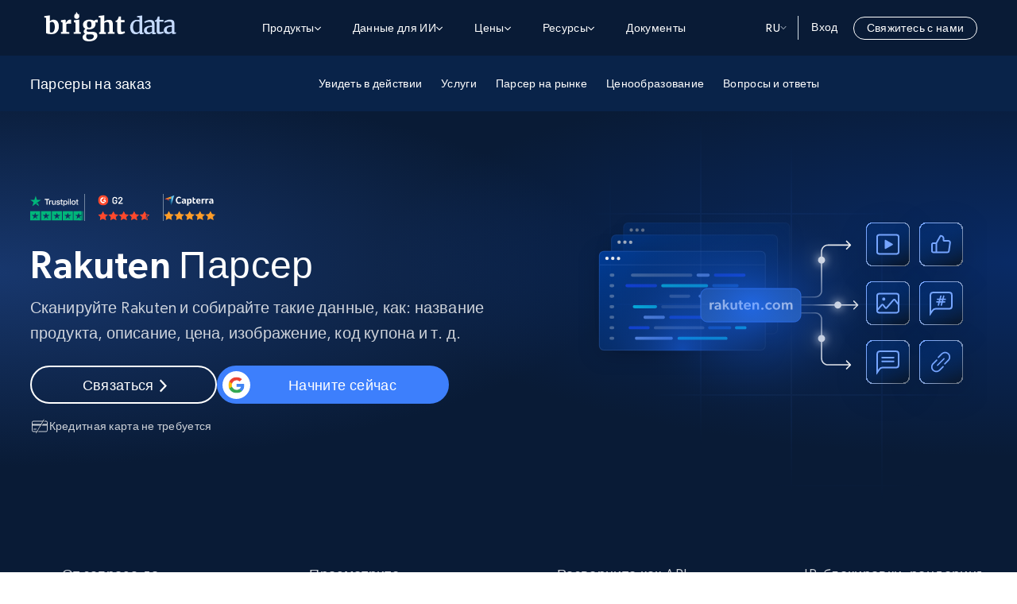

--- FILE ---
content_type: text/html; charset=UTF-8
request_url: https://ru-brightdata.com/products/web-scraper/rakuten
body_size: 51975
content:
<!DOCTYPE html>
<html lang="ru-RU">
<head>
  <meta name="viewport" content="width=device-width, initial-scale=1.0"/>
  <meta charset="UTF-8"/>
  <script type="text/javascript" src="https://brightdata.com/wp/wp-admin/admin-ajax.php?action=pll_xdata_check&#038;redirect=https%3A%2F%2Fru-brightdata.com%2Fproducts%2Fweb-scraper%2Frakuten&#038;nonce=378ba1590f" async></script><meta name='robots' content='index, follow, max-image-preview:large, max-snippet:-1, max-video-preview:-1' />
	<style>img:is([sizes="auto" i], [sizes^="auto," i]) { contain-intrinsic-size: 3000px 1500px }</style>
	<link rel="preload" href="/wp-content/themes/brightdata/assets/fonts/Gibson-SemiBold.woff" as="font" type="font/woff" crossorigin><link rel="preload" href="/wp-content/themes/brightdata/assets/fonts/Gibson-Regular.woff" as="font" type="font/woff" crossorigin><link rel="preload" href="/wp-content/themes/brightdata/assets/fonts/Gibson-Book.woff" as="font" type="font/woff" crossorigin><link rel="preload" href="/wp-content/themes/brightdata/assets/fonts/Gibson-Medium.woff" as="font" type="font/woff" crossorigin><link rel="alternate" href="https://brightdata.de/products/web-scraper/rakuten" hreflang="de" />
<link rel="alternate" href="https://brightdata.fr/products/web-scraper/rakuten" hreflang="fr" />
<link rel="alternate" href="https://brightdata.jp/products/web-scraper/rakuten" hreflang="ja" />
<link rel="alternate" href="https://brightdata.com.br/products/web-scraper/rakuten" hreflang="pt" />
<link rel="alternate" href="https://ru-brightdata.com/products/web-scraper/rakuten" hreflang="ru" />
<link rel="alternate" href="https://brightdata.com/products/web-scraper/rakuten" hreflang="en" />
<link rel="alternate" href="https://www.bright.cn/products/web-scraper/rakuten" hreflang="zh" />
<link rel="alternate" href="https://brightdata.es/products/web-scraper/rakuten" hreflang="es" />
  <script id="brd_js_inline_before">
      function err_report(d, t, data){
          var a = d.createElement(t), m = d.getElementsByTagName(t)[0];
          a.async = 1;
          let p = ['href='+encodeURIComponent(d.location.href)];
          if (!data.file || data.file == 'undefined' || !data.line ||
              data.line == 'undefined' || !data.col ||
              data.col == 'undefined')
          {
              return;
          }
          for (let i in data)
              p.push(i+'='+encodeURIComponent(data[i]));
          let base_url = '';
          if (location.origin.indexOf('ai.'))
              base_url = location.origin.replace('ai.', '');
          a.src = base_url+'/web_api/errjs?wp=1&'+p.join('&');
          m.parentNode.insertBefore(a, m);
      }
      (function (){
          var prev_error_handler = window.onerror, sent = false;
          window.onerror = function(message, file, line, col, err){
              if (!sent)
              {
                  sent = true;
                  err_report(document, 'script', {message: message, file: file,
                      line: line, col: col, err: err});
              }
              if (prev_error_handler)
                  prev_error_handler.apply(window, arguments);
          };
          window.addEventListener('unhandledrejection', function(ev){
              var reason = ev.reason||{};
              window.onerror(reason.message+'\n'+reason.stack);
          });
      })();
      const brd_config = {"is_cn":false};
  </script>
      <script id="brd_script_arrival_url">
        brd_set_arrival_url()
        function brd_set_arrival_url(){
            if (!window.brd || !brd.essentials || !brd.essentials.set_cookie)
                return setTimeout(brd_set_arrival_url, 500);
            window.brd.essentials.set_cookie('signup_redirect_url',
                '/cp/scrapers/request/create?camp=plg');
        }
    </script>
    <script src="https://cdn.debugbear.com/nQiEXPoYoEGL.js" async></script>

	<!-- This site is optimized with the Yoast SEO Premium plugin v26.3 (Yoast SEO v26.4) - https://yoast.com/wordpress/plugins/seo/ -->
	<title>Rakuten Парсер — бесплатная пробная версия</title>
	<meta name="description" content="Скрейпируйте Rakuten и собирайте данные, такие как название продукта, описание, цена, изображение, код купона и т. д., используя Rakuten Scraper API или скрейпер без кода." />
	<link rel="canonical" href="https://ru-brightdata.com/products/web-scraper/rakuten" />
	<meta property="og:locale" content="ru_RU" />
	<meta property="og:locale:alternate" content="de_DE" />
	<meta property="og:locale:alternate" content="fr_FR" />
	<meta property="og:locale:alternate" content="ja_JP" />
	<meta property="og:locale:alternate" content="pt_BR" />
	<meta property="og:locale:alternate" content="en_US" />
	<meta property="og:locale:alternate" content="zh_CN" />
	<meta property="og:locale:alternate" content="es_ES" />
	<meta property="og:type" content="article" />
	<meta property="og:title" content="Rakuten Парсер — бесплатная пробная версия" />
	<meta property="og:description" content="Скрейпируйте Rakuten и собирайте данные, такие как название продукта, описание, цена, изображение, код купона и т. д., используя Rakuten Scraper API или скрейпер без кода." />
	<meta property="og:url" content="https://ru-brightdata.com/products/web-scraper/rakuten" />
	<meta property="og:site_name" content="Bright Data" />
	<meta property="article:modified_time" content="2025-11-20T07:51:22+00:00" />
	<meta property="og:image" content="https://media.ru-brightdata.com/2025/07/bright-data-home-page-og-image-2025.png" />
	<meta property="og:image:width" content="1200" />
	<meta property="og:image:height" content="630" />
	<meta property="og:image:type" content="image/png" />
	<meta name="twitter:card" content="summary_large_image" />
	<script type="application/ld+json" class="yoast-schema-graph">{"@context":"https://schema.org","@graph":[{"@type":"WebPage","@id":"https://ru-brightdata.com/products/web-scraper/rakuten","url":"https://ru-brightdata.com/products/web-scraper/rakuten","name":"Rakuten Парсер — бесплатная пробная версия","isPartOf":{"@id":"https://ru-brightdata.com#website"},"datePublished":"2022-03-08T09:26:13+00:00","dateModified":"2025-11-20T07:51:22+00:00","description":"Скрейпируйте Rakuten и собирайте данные, такие как название продукта, описание, цена, изображение, код купона и т. д., используя Rakuten Scraper API или скрейпер без кода.","inLanguage":"ru-RU","potentialAction":[{"@type":"ReadAction","target":["https://ru-brightdata.com/products/web-scraper/rakuten"]}]},{"@type":"WebSite","@id":"https://ru-brightdata.com#website","url":"https://ru-brightdata.com","name":"Bright Data","description":"","publisher":{"@id":"https://ru-brightdata.com#organization"},"inLanguage":"ru-RU"},{"@type":"Organization","@id":"https://ru-brightdata.com#organization","name":"Bright Data","alternateName":"BD","url":"https://ru-brightdata.com","logo":{"@type":"ImageObject","inLanguage":"ru-RU","@id":"https://ru-brightdata.com#/schema/logo/image/","url":"","contentUrl":"","caption":"Bright Data"},"image":{"@id":"https://ru-brightdata.com#/schema/logo/image/"}}]}</script>
	<!-- / Yoast SEO Premium plugin. -->


<link rel='dns-prefetch' href='//ru-brightdata.com' />
<link rel='dns-prefetch' href='//brightdata.com' />
<link rel='dns-prefetch' href='//widget.trustpilot.com' />
<link href='https://fonts.gstatic.com' crossorigin rel='preconnect' />
<link rel='stylesheet' id='brd_style_cpp-css' href='/wp-content/plugins/brd_co/assets/css/main.css?ver=1764152184' type='text/css' media='all' />
<link rel='stylesheet' id='splide-css' href='/wp-content/libs/splide.min.css?ver=1759149136' type='text/css' media='all' />
<link rel='stylesheet' id='brd_tooltip-css' href='/wp-content/themes/brightdata/assets/css/minified/helpers/tooltip.css?ver=1764152189' type='text/css' media='all' />
<link rel='stylesheet' id='brd_header-css' href='/wp-content/themes/brightdata/assets/css/minified/brd_header.min.css?ver=1764152190' type='text/css' media='all' />
<link rel='stylesheet' id='main-acf-css' href='/wp-content/themes/brightdata/assets/css/minified/style.css?ver=1764152188' type='text/css' media='all' />
<link rel='stylesheet' id='modals-acf-css' href='/wp-content/themes/brightdata/assets/css/minified/modals.css?ver=1764152188' type='text/css' media='all' />
<link rel='stylesheet' id='forms-acf-css' href='/wp-content/themes/brightdata/assets/css/minified/forms.css?ver=1764152188' type='text/css' media='all' />
<link rel='stylesheet' id='web_scraper_acf-css' href='/wp-content/themes/brightdata/assets/css/minified/pages/web_scraper.css?ver=1764152189' type='text/css' media='all' />
<link rel='stylesheet' id='acf_links-css' href='/wp-content/themes/brightdata/assets/css/minified/sections/links.css?ver=1764152189' type='text/css' media='all' />
<link rel='stylesheet' id='acf_hero-css' href='/wp-content/themes/brightdata/assets/css/minified/sections/hero.css?ver=1764152189' type='text/css' media='all' />
<link rel='stylesheet' id='hero_effects-css' href='/wp-content/themes/brightdata/assets/css/minified/sections/hero_effects.css?ver=1764152189' type='text/css' media='all' />
<link rel='stylesheet' id='acf_gallery-css' href='/wp-content/themes/brightdata/assets/css/minified/sections/gallery.css?ver=1764152189' type='text/css' media='all' />
<link rel='stylesheet' id='acf_line_item-css' href='/wp-content/themes/brightdata/assets/css/minified/sections/line_item.css?ver=1764152189' type='text/css' media='all' />
<link rel='stylesheet' id='acf_cards-css' href='/wp-content/themes/brightdata/assets/css/minified/sections/cards.css?ver=1764152189' type='text/css' media='all' />
<link rel='stylesheet' id='acf_cta-css' href='/wp-content/themes/brightdata/assets/css/minified/sections/cta.css?ver=1764152189' type='text/css' media='all' />
<link rel='stylesheet' id='acf_datasets_new-css' href='/wp-content/themes/brightdata/assets/css/minified/sections/datasets_new.css?ver=1764152189' type='text/css' media='all' />
<link rel='stylesheet' id='acf_pricing-css' href='/wp-content/themes/brightdata/assets/css/minified/sections/pricing.css?ver=1764152189' type='text/css' media='all' />
<link rel='stylesheet' id='acf_icon_boxes-css' href='/wp-content/themes/brightdata/assets/css/minified/sections/icon_boxes.css?ver=1764152189' type='text/css' media='all' />
<link rel='stylesheet' id='acf_faq-css' href='/wp-content/themes/brightdata/assets/css/minified/sections/faq.css?ver=1764152189' type='text/css' media='all' />
<link rel='stylesheet' id='refferal-css' href='/wp-content/themes/brightdata/assets/css/minified/pages/refferal.css?ver=1764152189' type='text/css' media='all' />
<style id='rocket-lazyload-inline-css' type='text/css'>
.rll-youtube-player{position:relative;padding-bottom:56.23%;height:0;overflow:hidden;max-width:100%;}.rll-youtube-player:focus-within{outline: 2px solid currentColor;outline-offset: 5px;}.rll-youtube-player iframe{position:absolute;top:0;left:0;width:100%;height:100%;z-index:100;background:0 0}.rll-youtube-player img{bottom:0;display:block;left:0;margin:auto;max-width:100%;width:100%;position:absolute;right:0;top:0;border:none;height:auto;-webkit-transition:.4s all;-moz-transition:.4s all;transition:.4s all}.rll-youtube-player img:hover{-webkit-filter:brightness(75%)}.rll-youtube-player .play{height:100%;width:100%;left:0;top:0;position:absolute;background:url(https://ru-brightdata.com/wp-content/plugins/wp-rocket/assets/img/youtube.png) no-repeat center;background-color: transparent !important;cursor:pointer;border:none;}.wp-embed-responsive .wp-has-aspect-ratio .rll-youtube-player{position:absolute;padding-bottom:0;width:100%;height:100%;top:0;bottom:0;left:0;right:0}
</style>
<link rel="icon" href="https://ru-brightdata.com/wp-content/themes/brightdata/assets/images/favicon.png" sizes="32x32" />
<link rel="icon" href="https://ru-brightdata.com/wp-content/themes/brightdata/assets/images/favicon.png" sizes="192x192" />
<link rel="apple-touch-icon" href="https://ru-brightdata.com/wp-content/themes/brightdata/assets/images/favicon.png" />
<meta name="msapplication-TileImage" content="https://ru-brightdata.com/wp-content/themes/brightdata/assets/images/favicon.png" />
		<style type="text/css" id="wp-custom-css">
			.webinar_item .webinar_item_form form fieldset .hs_tech_with_tim_signup, .webinar_item .webinar_item_form form fieldset .hs_coding_workshop_signup {
    margin-bottom: 0;
}
.webinar_item .webinar_item_form form fieldset .hs_tech_with_tim_signup ul li label {
    display: flex;
}

.webinar_item .webinar_item_form form fieldset .hs_coding_workshop_signup ul li label {
    display: flex;
}		</style>
		<noscript><style id="rocket-lazyload-nojs-css">.rll-youtube-player, [data-lazy-src]{display:none !important;}</style></noscript></head>
<body id="body" class="brd_acf wp-singular company-template-default single single-company postid-128350 wp-embed-responsive wp-theme-main_theme wp-child-theme-brightdata brd_body company-rakuten default-lang-company-id-40834 web_data dark_header">
<div class="brd_uw">
  <a href="#" onclick="UserWay.widgetOpen();" class="px-3 py-2 border br-1
    body text-center font-weight-500 bg-white">
    Меню доступности  </a>
  <a href="#site-content" class="px-3 py-2 border br-1 body text-center
    font-weight-500 bg-white">
    перейти к содержимому  </a>
</div>
  <!-- Google Tag Manager (noscript) -->
  <noscript>
    <iframe src="https://www.googletagmanager.com/ns.html?id=GTM-MHTFV8F"
      height="0" width="0" style="display:none;visibility:hidden"></iframe>
  </noscript>
  <!-- End Google Tag Manager (noscript) -->
    <div class="page_header__placeholder"></div>
<header class="page_header  ">
    <div class="container">
    <div class="page_header_logo">
      <a href="/">
        <svg class="page_header_logo_svg" role="presentation">
          <use href="#logo_main"></use>
        </svg>
      </a>
    </div>
    <div id="desktop_lang" class="page_header_lang dropdown">
      <a href="#lang_popup" id="btn_lang_popup" data-toggle="collapse"
        role="button" aria-expanded="false" aria-controls="lang_popup"
        data-target="#lang_popup">
        ru        <svg xmlns="http://www.w3.org/2000/svg" width="8" height="6"
          viewBox="0 0 8 6" fill="none">
          <path d="M7 1.36084L4 4.63919L1 1.36084" stroke="#B8C4D0"
            stroke-linecap="round"/>
        </svg>
      </a>
      <div class="page_header_lang_popup" id="lang_popup">
        <div class="lang_list">
          <ul>
            	<li class="lang-item lang-item-879 lang-item-de lang-item-first"><a lang="de-DE" hreflang="de-DE" href="https://brightdata.de/products/web-scraper/rakuten"><img src="/wp-content/uploads/flags/de.svg" alt="" width="32" height="22" style="width: 32px; height: 22px;" /><span style="margin-left:0.3em;">Deutsch</span></a></li>
	<li class="lang-item lang-item-881 lang-item-fr"><a lang="fr-FR" hreflang="fr-FR" href="https://brightdata.fr/products/web-scraper/rakuten"><img src="/wp-content/uploads/flags/fr.svg" alt="" width="32" height="22" style="width: 32px; height: 22px;" /><span style="margin-left:0.3em;">Français</span></a></li>
	<li class="lang-item lang-item-883 lang-item-ja"><a lang="ja" hreflang="ja" href="https://brightdata.jp/products/web-scraper/rakuten"><img src="/wp-content/uploads/flags/jp.svg" alt="" width="32" height="22" style="width: 32px; height: 22px;" /><span style="margin-left:0.3em;">日本語</span></a></li>
	<li class="lang-item lang-item-885 lang-item-pt-br"><a lang="pt-BR" hreflang="pt-BR" href="https://brightdata.com.br/products/web-scraper/rakuten"><img src="/wp-content/uploads/flags/br.svg" alt="" width="32" height="22" style="width: 32px; height: 22px;" /><span style="margin-left:0.3em;">Português</span></a></li>
	<li class="lang-item lang-item-887 lang-item-ru current-lang"><a lang="ru-RU" hreflang="ru-RU" href="https://ru-brightdata.com/products/web-scraper/rakuten" aria-current="true"><img src="/wp-content/uploads/flags/ru.svg" alt="" width="32" height="22" style="width: 32px; height: 22px;" /><span style="margin-left:0.3em;">Русский</span></a></li>
	<li class="lang-item lang-item-874 lang-item-en"><a lang="en-US" hreflang="en-US" href="https://brightdata.com/products/web-scraper/rakuten"><img src="/wp-content/uploads/flags/gb.svg" alt="" width="32" height="22" style="width: 32px; height: 22px;" /><span style="margin-left:0.3em;">English</span></a></li>
	<li class="lang-item lang-item-889 lang-item-zh-hans"><a lang="zh-CN" hreflang="zh-CN" href="https://www.bright.cn/products/web-scraper/rakuten"><img src="/wp-content/uploads/flags/cn.svg" alt="" width="32" height="22" style="width: 32px; height: 22px;" /><span style="margin-left:0.3em;">简体中文</span></a></li>
	<li class="lang-item lang-item-877 lang-item-es"><a lang="es-ES" hreflang="es-ES" href="https://brightdata.es/products/web-scraper/rakuten"><img src="/wp-content/uploads/flags/es.svg" alt="" width="32" height="22" style="width: 32px; height: 22px;" /><span style="margin-left:0.3em;">Español</span></a></li>
	<li class="lang-item lang-item-24713 lang-item-ko no-translation"><a lang="ko-KR" hreflang="ko-KR" href="https://brightdata.co.kr/products/web-scraper/rakuten"><img src="/wp-content/uploads/flags/kr.svg" alt="" width="32" height="22" style="width: 32px; height: 22px;" /><span style="margin-left:0.3em;">한국어</span></a></li>
          </ul>
        </div>
      </div>
    </div>
    <div class="btn_hamburger_container">
      <button id="btn_toggle_menu" class="hamburger hamburger--squeeze"
        type="button" aria-label="Переключить меню">
        <span class="hamburger-box">
          <span class="hamburger-inner"></span>
        </span>
      </button>
    </div>
    <div class="page_header_cta not_logged_in">
            <a id="btn_sign_up_mobile" class="trial_cta"
        href="#popup-170970" role="button">
        Свяжитесь с нами      </a>
    </div>
    <div class="page_header_cta logged_in">
      <a id="btn_dashboard_mobile" href="/cp/start"
        rel="nofollow" >
        Панель инструментов пользователя      </a>
    </div>
    <nav id="main_menu" class="page_header_nav_container">
      <div class="header_primary_menu">
          <div class="menu-header_main_v2-container"><ul id="menu-menu-primary_menu" class="menu"><li id="menu-item-305419" class="icons icons_40 grid grid-md-6_6 grid-lg-4_4_4 grid-3_3_3_6 menu-item menu-item-type-custom menu-item-object-custom menu-item-has-children menu-item-305419"><div class="menu_item_div"><div class="text"><span class="title">Продукты</span><div class="menu_item_arrow">
              <svg class="ic_chevron_down" role="presentation">
                <use href="#new_ic_chevron_down"></use>
              </svg>
            </div></div></div>
<ul class="sub-menu">
	<li id="menu-item-305420" class="menu-item menu-item-type-custom menu-item-object-custom menu-item-has-children menu-item-305420"><div class="menu_item_div"><div class="text"><span class="title">API ВЕБ-ДОСТУПА</span></div></div>
	<ul class="sub-menu">
		<li id="menu-item-305422" class="menu-item menu-item-type-custom menu-item-object-custom menu-item-305422"><a href="/products/web-unlocker" id="mm_products_web-access-apis_web-unlocker"><svg class="icon" role="presentation"><use href="#new_ic_unblocker_40"></use></svg><div class="text"><span class="title">Web Unlocker API</span><span class="subtitle">Попрощайтесь с блокировками и капчами с помощью единого API</span></div></a></li>
		<li id="menu-item-305424" class="menu-item menu-item-type-custom menu-item-object-custom menu-item-305424"><a href="/products/crawl-api" id="mm_products_web-access-apis_crawl-api"><svg class="icon" role="presentation"><use href="#new_ic_archive_32"></use></svg><div class="text"><span class="title">Crawl API</span><span class="subtitle">Выделенные конечные точки для более 100 доменов</span></div></a></li>
		<li id="menu-item-305425" class="menu-item menu-item-type-custom menu-item-object-custom menu-item-has-children menu-item-305425"><a href="/products/serp-api" id="mm_products_web-access-apis_serp-api"><svg class="icon" role="presentation"><use href="#new_ic_serp_40"></use></svg><div class="text"><span class="title">SERP API</span><span class="subtitle">Быстрый и простой парсинг поисковых систем по требованию</span></div></a>
		<ul class="sub-menu">
			<li id="menu-item-339571" class="sub_menu_border_right menu-item menu-item-type-custom menu-item-object-custom menu-item-339571"><a href="/products/serp-api/google-search" id="mm_products_web-access-apis_serp-api_google"><div class="text"><span class="title">Google</span></div></a></li>
			<li id="menu-item-339572" class="sub_menu_border_right menu-item menu-item-type-custom menu-item-object-custom menu-item-339572"><a href="/products/serp-api/bing-search" id="mm_products_web-access-apis_serp-api_bing"><div class="text"><span class="title">Bing</span></div></a></li>
			<li id="menu-item-339573" class="sub_menu_border_right menu-item menu-item-type-custom menu-item-object-custom menu-item-339573"><a href="/products/serp-api/duckduckgo-search" id="mm_products_web-access-apis_serp-api_duckduckgo"><div class="text"><span class="title">DuckDuckGo</span></div></a></li>
			<li id="menu-item-339574" class="menu-item menu-item-type-custom menu-item-object-custom menu-item-339574"><a href="/products/serp-api/yandex-search" id="mm_products_web-access-apis_serp_yandex"><div class="text"><span class="title">Яндекс</span></div></a></li>
		</ul>
</li>
		<li id="menu-item-305426" class="menu-item menu-item-type-custom menu-item-object-custom menu-item-305426"><a href="/products/scraping-browser" id="mm_products_web-access-apis_scraping-browser"><svg class="icon" role="presentation"><use href="#new_ic_browser_api_40"></use></svg><div class="text"><span class="title">Scraping Browser</span><span class="subtitle">Масштабируйте браузеры для парсинга со встроенной разблокировкой и хостингом</span></div></a></li>
	</ul>
</li>
	<li id="menu-item-305434" class="menu-item menu-item-type-custom menu-item-object-custom menu-item-has-children menu-item-305434"><div class="menu_item_div"><div class="text"><span class="title">КАНАТЫ ДАННЫХ</span></div></div>
	<ul class="sub-menu">
		<li id="menu-item-305436" class="menu-item menu-item-type-custom menu-item-object-custom menu-item-has-children menu-item-305436"><a href="/products/web-scraper" id="mm_products_data-feeds_scrapers"><svg class="icon" role="presentation"><use href="#new_ic_dca_40"></use></svg><div class="text"><span class="title">Скребки</span><span class="subtitle">Получайте данные в режиме реального времени с более чем 100 веб-сайтов</span></div></a>
		<ul class="sub-menu">
			<li id="menu-item-312802" class="sub_menu_border_right menu-item menu-item-type-custom menu-item-object-custom menu-item-312802"><a href="/products/web-scraper/linkedin" id="mm_products_data-feeds_scrapers_linkedin"><div class="text"><span class="title">LinkedIn</span></div></a></li>
			<li id="menu-item-312803" class="sub_menu_border_right menu-item menu-item-type-custom menu-item-object-custom menu-item-312803"><a href="/products/web-scraper/ecommerce" id="mm_products_data-feeds_scrapers_ecommerce"><div class="text"><span class="title">электронная коммерция</span></div></a></li>
			<li id="menu-item-312804" class="sub_menu_border_right menu-item menu-item-type-custom menu-item-object-custom menu-item-312804"><a href="/products/web-scraper/social-media-scrape" id="mm_products_data-feeds_scrapers_social-media"><div class="text"><span class="title">Социальные сети</span></div></a></li>
			<li id="menu-item-312805" class="menu-item menu-item-type-custom menu-item-object-custom menu-item-312805"><a href="/products/web-scraper/chatgpt" id="mm_products_data-feeds_scrapers_custom-scraper"><div class="text"><span class="title">ChatGPT</span></div></a></li>
		</ul>
</li>
		<li id="menu-item-339558" class="menu-item menu-item-type-custom menu-item-object-custom menu-item-339558"><a href="/products/web-scraper/custom" id="mm_products_data-feeds_custom_scraper"><svg class="icon" role="presentation"><use href="#new_ic_custom_scraper_40"></use></svg><div class="text"><span class="title">Пользовательский скребок</span><span class="subtitle">Извлечение данных с любого веб-сайта с помощью ИИ</span></div></a></li>
		<li id="menu-item-305438" class="menu-item menu-item-type-custom menu-item-object-custom menu-item-has-children menu-item-305438"><a href="/products/datasets" id="mm_products_data-feeds_datasets"><svg class="icon" role="presentation"><use href="#new_ic_marketplace_40"></use></svg><div class="text"><span class="title">Рынок наборов данных</span><span class="subtitle">Предварительно собранные данные из более 100 доменов</span></div></a>
		<ul class="sub-menu">
			<li id="menu-item-312807" class="sub_menu_border_right menu-item menu-item-type-custom menu-item-object-custom menu-item-312807"><a href="/products/datasets/linkedin" id="mm_products_data-feeds_datasets_linkedin"><div class="text"><span class="title">LinkedIn</span></div></a></li>
			<li id="menu-item-312809" class="sub_menu_border_right menu-item menu-item-type-custom menu-item-object-custom menu-item-312809"><a href="/products/datasets/ecommerce" id="mm_products_data-feeds_datasets_ecommerce"><div class="text"><span class="title">электронная коммерция</span></div></a></li>
			<li id="menu-item-312810" class="sub_menu_border_right menu-item menu-item-type-custom menu-item-object-custom menu-item-312810"><a href="/products/datasets/social-media" id="mm_products_data-feeds_datasets_social-media"><div class="text"><span class="title">Социальные сети</span></div></a></li>
			<li id="menu-item-312812" class="menu-item menu-item-type-custom menu-item-object-custom menu-item-312812"><a href="/products/datasets/real-estate" id="mm_products_data-feeds_datasets_real-estate"><div class="text"><span class="title">Недвижимость</span></div></a></li>
		</ul>
</li>
		<li id="menu-item-305440" class="menu-item menu-item-type-custom menu-item-object-custom menu-item-305440"><a href="/products/web-scraper/functions" id="mm_products_data-feeds_functions"><svg class="icon" role="presentation"><use href="#new_ic_ide_proxy_40"></use></svg><div class="text"><span class="title">Функции парсинга</span><span class="subtitle">Запускайте парсеры как бессерверные функции</span></div></a></li>
	</ul>
</li>
	<li id="menu-item-305442" class="menu-item menu-item-type-custom menu-item-object-custom menu-item-has-children menu-item-305442"><div class="menu_item_div"><div class="text"><span class="title">ДАННЫЕ</span></div></div>
	<ul class="sub-menu">
		<li id="menu-item-305443" class="menu-item menu-item-type-custom menu-item-object-custom menu-item-305443"><a href="/products/insights" id="mm_products_data-and-insights_insights"><svg class="icon" role="presentation"><use href="#new_ic_insights_40"></use></svg><div class="text"><span class="title">Розничная аналитика</span><span class="subtitle">Получайте практическую информацию о рынке на основе машинного обучения</span></div></a></li>
		<li id="menu-item-305444" class="menu-item menu-item-type-custom menu-item-object-custom menu-item-305444"><a href="/products/managed-service" id="mm_products_data-and-insights_managed-service"><svg class="icon" role="presentation"><use href="#new_ic_mservices_40"></use></svg><div class="text"><span class="title">Управляемые службы данных</span><span class="subtitle">Индивидуальный сбор данных корпоративного уровня</span></div></a></li>
		<li id="menu-item-327731" class="deeplook menu-item menu-item-type-custom menu-item-object-custom menu-item-327731"><a target="_blank" href="https://deeplookup.com/welcome/" id="mm_products_data-and-insights_managed-deeplookup"><svg class="icon" role="presentation"><use href="#new_ic_deep_32"></use></svg><div class="text"><span class="title">Deep Lookup<span class="badge">Beta</span></span><span class="subtitle">Сложные запросы к веб-данным</span></div></a></li>
	</ul>
</li>
	<li id="menu-item-305445" class="two_third menu-item menu-item-type-custom menu-item-object-custom menu-item-has-children menu-item-305445"><a href="/proxy-types"><div class="text"><span class="title">УСЛУГИ ПРОКСИ</span></div></a>
	<ul class="sub-menu">
		<li id="menu-item-305447" class="menu-item menu-item-type-custom menu-item-object-custom menu-item-305447"><a href="/proxy-types/residential-proxies" id="mm_products_proxy-infrastructure_residential-proxies"><svg class="icon" role="presentation"><use href="#new_ic_res_rotating_40"></use></svg><div class="text"><span class="title">Резидентные прокси<span class="badge">50% OFF</span></span><span class="subtitle">Более 150M+ IP-адресов, ротируемых с реальных пиринговых устройств в 195 странах</span></div></a></li>
		<li id="menu-item-305449" class="menu-item menu-item-type-custom menu-item-object-custom menu-item-305449"><a href="/proxy-types/isp-proxies" id="mm_products_proxy-infrastructure_isp-proxies"><svg class="icon" role="presentation"><use href="#new_ic_res_static_40"></use></svg><div class="text"><span class="title">ISP прокси</span><span class="subtitle">Более 700 000 полностью совместимых статических резидентных прокси</span></div></a></li>
		<li id="menu-item-305451" class="menu-item menu-item-type-custom menu-item-object-custom menu-item-305451"><a href="/proxy-types/datacenter-proxies" id="mm_products_proxy-infrastructure_datacenter-proxies"><svg class="icon" role="presentation"><use href="#new_ic_dc_40"></use></svg><div class="text"><span class="title">Серверные прокси</span><span class="subtitle">Высокоскоростные и надежные прокси для эффективного извлечения данных</span></div></a></li>
		<li id="menu-item-305452" class="menu-item menu-item-type-custom menu-item-object-custom menu-item-305452"><a href="/proxy-types/mobile-proxies" id="mm_products_proxy-infrastructure_mobile-proxies"><svg class="icon" role="presentation"><use href="#new_ic_mobile_40"></use></svg><div class="text"><span class="title">Мобильные прокси</span><span class="subtitle">Глобальные мобильные IP-адреса для целевого сбора данных</span></div></a></li>
	</ul>
</li>
</ul>
</li>
<li id="menu-item-250139" class="icons icons_40 grid grid-md-6_6 grid-lg-4_4_4 grid-3_3_3_6 ai_men menu-item menu-item-type-custom menu-item-object-custom menu-item-has-children menu-item-250139"><div class="menu_item_div"><div class="text"><span class="title">Данные для ИИ</span><div class="menu_item_arrow">
              <svg class="ic_chevron_down" role="presentation">
                <use href="#new_ic_chevron_down"></use>
              </svg>
            </div></div></div>
<ul class="sub-menu">
	<li id="menu-item-300547" class="col_1 menu-item menu-item-type-custom menu-item-object-custom menu-item-has-children menu-item-300547"><div class="menu_item_div"><svg class="icon" role="presentation"><use href="#new_ic_ai_l_33"></use></svg><div class="text"><span class="title">Данные для ИИ</span><span class="subtitle">Мощная веб-инфраструктура данных для моделей, приложений и агентов ИИ</span></div></div>
	<ul class="sub-menu">
		<li id="menu-item-300548" class="menu-item menu-item-type-custom menu-item-object-custom menu-item-300548"><a href="/ai" id="mm_ai_learn-more"><div class="text"><span class="title">Узнать больше</span></div></a></li>
	</ul>
</li>
	<li id="menu-item-300550" class="col_2 menu-item menu-item-type-custom menu-item-object-custom menu-item-has-children menu-item-300550"><div class="menu_item_div"><div class="text"><span class="title">ПРОДУКТЫ</span></div></div>
	<ul class="sub-menu">
		<li id="menu-item-300551" class="menu-item menu-item-type-custom menu-item-object-custom menu-item-300551"><a href="/ai/video-data" id="mm_ai_solutions_video-and-media"><svg class="icon" role="presentation"><use href="#new_ic_play_33"></use></svg><div class="text"><span class="title">Видео и медиаданные</span><span class="subtitle">Извлекайте бесконечное количество видео, изображений и многого другого</span></div></a></li>
		<li id="menu-item-300554" class="menu-item menu-item-type-custom menu-item-object-custom menu-item-300554"><a href="/ai/data-packages" id="mm_ai_solutions_data-packages"><svg class="icon" role="presentation"><use href="#new_ic_packs_33"></use></svg><div class="text"><span class="title">Пакеты данных</span><span class="subtitle">Получайте наборы данных, готовые для LLM, для всех отраслей</span></div></a></li>
		<li id="menu-item-300555" class="menu-item menu-item-type-custom menu-item-object-custom menu-item-300555"><a href="/ai/web-access" id="mm_ai_solutions_search-extract"><svg class="icon" role="presentation"><use href="#new_ic_web_access_33"></use></svg><div class="text"><span class="title">Поиск и извлечение</span><span class="subtitle">Включите приложения ИИ для поиска и сканирования в Интернете</span></div></a></li>
		<li id="menu-item-300549" class="menu-item menu-item-type-custom menu-item-object-custom menu-item-300549"><a href="/ai/agent-browser" id="mm_ai_solutions_agent-browser"><svg class="icon" role="presentation"><use href="#new_ic_browser_ag_33"></use></svg><div class="text"><span class="title">Агент Браузер</span><span class="subtitle">Позвольте агентам просматривать сайты и действовать</span></div></a></li>
		<li id="menu-item-300559" class="menu-item menu-item-type-custom menu-item-object-custom menu-item-300559"><a href="/ai/mcp-server" id="mm_ai_solutions_mcp-server"><svg class="icon" role="presentation"><use href="#new_ic_mcp_33"></use></svg><div class="text"><span class="title">Яркие данные MCP<span class="badge">Free</span></span><span class="subtitle">Универсальный набор инструментов для разблокировки сети</span></div></a></li>
	</ul>
</li>
	<li id="menu-item-300556" class="col_3 menu-item menu-item-type-custom menu-item-object-custom menu-item-has-children menu-item-300556"><div class="menu_item_div"><div class="text"><span class="title">РЕСУРСЫ</span></div></div>
	<ul class="sub-menu">
		<li id="menu-item-300557" class="hide_ttl level_2 first menu-item menu-item-type-custom menu-item-object-custom menu-item-has-children menu-item-300557"><a id="mm_data-for-ai_use_cases_foundation-models"><svg class="icon" role="presentation"><use href="#new_ic_models_33"></use></svg><div class="text"><span class="title">РЕСУРСЫ</span></div></a>
		<ul class="sub-menu">
			<li id="menu-item-300558" class="menu-item menu-item-type-custom menu-item-object-custom menu-item-300558"><a target="_blank" href="/ai/data-for-ai-report" id="mm_ai_resources_data-for-ai-report"><div class="text"><span class="title">Данные для отчета по</br> ИИ за 2025 год</span></div></a></li>
			<li id="menu-item-328228" class="menu-item menu-item-type-custom menu-item-object-custom menu-item-328228"><a target="_blank" href="/ai/ai-for-good" id="mm_ai_resources_ai-for-good"><div class="text"><span class="title">ИИ для добра</span></div></a></li>
		</ul>
</li>
		<li id="menu-item-328229" class="level_2 menu-item menu-item-type-custom menu-item-object-custom menu-item-has-children menu-item-328229"><a href="#"><div class="text"><span class="title">Интеграции</span></div></a>
		<ul class="sub-menu">
			<li id="menu-item-328230" class="menu-item menu-item-type-custom menu-item-object-custom menu-item-328230"><a target="_blank" href="https://docs.brightdata.com/integrations/langchain" id="mm_ai_integrations_langchain"><div class="text"><span class="title">LangChain</span></div></a></li>
			<li id="menu-item-328231" class="menu-item menu-item-type-custom menu-item-object-custom menu-item-328231"><a target="_blank" href="https://docs.brightdata.com/integrations/llama-index" id="mm_ai_integrations_llamaindex"><div class="text"><span class="title">LlamaIndex</span></div></a></li>
			<li id="menu-item-328232" class="menu-item menu-item-type-custom menu-item-object-custom menu-item-328232"><a target="_blank" href="https://docs.brightdata.com/integrations/agno" id="mm_ai_integrations_agno"><div class="text"><span class="title">Агно</span></div></a></li>
			<li id="menu-item-328233" class="menu-item menu-item-type-custom menu-item-object-custom menu-item-328233"><a target="_blank" href="https://docs.brightdata.com/integrations/dify" id="mm_ai_integrations_dify"><div class="text"><span class="title">Дифи</span></div></a></li>
			<li id="menu-item-328234" class="menu-item menu-item-type-custom menu-item-object-custom menu-item-328234"><a target="_blank" href="https://docs.brightdata.com/integrations/n8n" id="mm_ai_integrations_n8n"><div class="text"><span class="title">n8n</span></div></a></li>
			<li id="menu-item-328235" class="menu-item menu-item-type-custom menu-item-object-custom menu-item-328235"><a target="_blank" href="https://docs.brightdata.com/integrations/introduction" id="mm_ai_integrations_see-all"><div class="text"><span class="title">Смотреть все</span></div></a></li>
		</ul>
</li>
	</ul>
</li>
</ul>
</li>
<li id="menu-item-305453" class="icons icons_40 grid grid-md-6_6 grid-lg-4_4_4 header_primary_menu_pricing pricing grid-3_3_3_6 menu-item menu-item-type-custom menu-item-object-custom menu-item-has-children menu-item-305453"><div class="menu_item_div"><div class="text"><span class="title">Цены</span><div class="menu_item_arrow">
              <svg class="ic_chevron_down" role="presentation">
                <use href="#new_ic_chevron_down"></use>
              </svg>
            </div></div></div>
<ul class="sub-menu">
	<li id="menu-item-305454" class="menu-item menu-item-type-custom menu-item-object-custom menu-item-has-children menu-item-305454"><div class="menu_item_div"><div class="text"><span class="title">API для доступа к вебу</span></div></div>
	<ul class="sub-menu">
		<li id="menu-item-305455" class="menu-item menu-item-type-custom menu-item-object-custom menu-item-305455"><a href="/pricing/web-unlocker" id="mm_pricing_web-access-apis_web-unlocker"><svg class="icon" role="presentation"><use href="#new_ic_unblocker_40"></use></svg><div class="wrap"><div class="text">
                <span class="title">Web Unlocker API</span></div><div class="menu_item_pricing">
              <span class="menu_item_pricing_desc">Начинается с</span>
              <span class="menu_item_pricing_val">$1/1k запрос</span>
              </div></div></a></li>
		<li id="menu-item-305456" class="menu-item menu-item-type-custom menu-item-object-custom menu-item-305456"><a href="/pricing/crawl-api" id="mm_pricing_web-access-apis_web-scraper"><svg class="icon" role="presentation"><use href="#new_ic_archive_32"></use></svg><div class="wrap"><div class="text">
                <span class="title">API сканирования</span></div><div class="menu_item_pricing">
              <span class="menu_item_pricing_desc">Начинается с</span>
              <span class="menu_item_pricing_val"><span class="was pre_title_small">$1.00</span><br/><span class="new_price small">$0.75/1k req</span></span>
              </div></div></a></li>
		<li id="menu-item-305457" class="menu-item menu-item-type-custom menu-item-object-custom menu-item-305457"><a href="/pricing/serp" id="mm_pricing_web-access-apis_serp"><svg class="icon" role="presentation"><use href="#new_ic_serp_40"></use></svg><div class="wrap"><div class="text">
                <span class="title">SERP API</span></div><div class="menu_item_pricing">
              <span class="menu_item_pricing_desc">Начинается с</span>
              <span class="menu_item_pricing_val">$1/1k запрос</span>
              </div></div></a></li>
		<li id="menu-item-305459" class="menu-item menu-item-type-custom menu-item-object-custom menu-item-305459"><a href="/pricing/scraping-browser" id="mm_pricing_web-access-apis_scraping-browser"><svg class="icon" role="presentation"><use href="#new_ic_browser_api_40"></use></svg><div class="wrap"><div class="text">
                <span class="title">Scraping Browser</span></div><div class="menu_item_pricing">
              <span class="menu_item_pricing_desc">Начинается с</span>
              <span class="menu_item_pricing_val">$5/GB</span>
              </div></div></a></li>
	</ul>
</li>
	<li id="menu-item-305460" class="menu-item menu-item-type-custom menu-item-object-custom menu-item-has-children menu-item-305460"><div class="menu_item_div"><div class="text"><span class="title">АВТОМАТИЗАЦИЯ ПАРСИНГА</span></div></div>
	<ul class="sub-menu">
		<li id="menu-item-305462" class="menu-item menu-item-type-custom menu-item-object-custom menu-item-305462"><a href="/pricing/web-scraper" id="mm_pricing_scraping-automation_web-scraper"><svg class="icon" role="presentation"><use href="#new_ic_dca_40"></use></svg><div class="wrap"><div class="text">
                <span class="title">Scraper APIs</span></div><div class="menu_item_pricing">
              <span class="menu_item_pricing_desc">Начинается с</span>
              <span class="menu_item_pricing_val"><span class="was pre_title_small">$1.00</span><br/><span class="new_price small">$0.75/1k req</span></span>
              </div></div></a></li>
		<li id="menu-item-324392" class="menu-item menu-item-type-custom menu-item-object-custom menu-item-324392"><a href="/pricing/web-scraper/custom" id="mm_pricing_data-custom_scraper"><svg class="icon" role="presentation"><use href="#new_ic_custom_scraper_40"></use></svg><div class="wrap"><div class="text">
                <span class="title">Настраиваемый</br> парсер</span></div><div class="menu_item_pricing">
              <span class="menu_item_pricing_desc">Начинается с</span>
              <span class="menu_item_pricing_val">$400/мес</span>
              </div></div></a></li>
		<li id="menu-item-305463" class="menu-item menu-item-type-custom menu-item-object-custom menu-item-305463"><a href="/pricing/datasets" id="mm_pricing_scraping-automation_datasets"><svg class="icon" role="presentation"><use href="#new_ic_marketplace_40"></use></svg><div class="wrap"><div class="text">
                <span class="title">Рынок наборов</br> данных</span></div><div class="menu_item_pricing">
              <span class="menu_item_pricing_desc">Начинается с</span>
              <span class="menu_item_pricing_val">$250/100K rec</span>
              </div></div></a></li>
		<li id="menu-item-305465" class="menu-item menu-item-type-custom menu-item-object-custom menu-item-305465"><a href="/pricing/web-scraper/functions" id="mm_pricing_scraping-automation_functions"><svg class="icon" role="presentation"><use href="#new_ic_ide_proxy_40"></use></svg><div class="wrap"><div class="text">
                <span class="title">Функции парсинга</span></div><div class="menu_item_pricing">
              <span class="menu_item_pricing_desc">Начинается с</span>
              <span class="menu_item_pricing_val">$2.7/1k запрос</span>
              </div></div></a></li>
	</ul>
</li>
	<li id="menu-item-305467" class="menu-item menu-item-type-custom menu-item-object-custom menu-item-has-children menu-item-305467"><div class="menu_item_div"><div class="text"><span class="title">ДАННЫЕ</span></div></div>
	<ul class="sub-menu">
		<li id="menu-item-305469" class="menu-item menu-item-type-custom menu-item-object-custom menu-item-305469"><a href="/pricing/insights" id="mm_pricing_data-insights_insights"><svg class="icon" role="presentation"><use href="#new_ic_insights_40"></use></svg><div class="wrap"><div class="text">
                <span class="title">Розничная</br> аналитика</span></div><div class="menu_item_pricing">
              <span class="menu_item_pricing_desc">Начинается с</span>
              <span class="menu_item_pricing_val">$250/mo</span>
              </div></div></a></li>
	</ul>
</li>
	<li id="menu-item-305470" class="two_third menu-item menu-item-type-custom menu-item-object-custom menu-item-has-children menu-item-305470"><div class="menu_item_div"><div class="text"><span class="title">ИНФРАСТРУКТУРА ПРОКСИ</span></div></div>
	<ul class="sub-menu">
		<li id="menu-item-305471" class="menu-item menu-item-type-custom menu-item-object-custom menu-item-305471"><a href="/pricing/proxy-network/residential-proxies" id="mm_pricing_proxy-infrastructure_residential-proxies"><svg class="icon" role="presentation"><use href="#new_ic_res_rotating_40"></use></svg><div class="wrap"><div class="text">
                <span class="title">Резидентные</br> прокси</span><div class="extra"><span class="badge">50% OFF</span></div></div><div class="menu_item_pricing">
              <span class="menu_item_pricing_desc">Начинается с</span>
              <span class="menu_item_pricing_val"><span class="was pre_title_small">$5.00</span><span class="new_price">$2.50/GB</span></span>
              </div></div></a></li>
		<li id="menu-item-305472" class="menu-item menu-item-type-custom menu-item-object-custom menu-item-305472"><a href="/pricing/proxy-network/datacenter-proxies" id="mm_pricing_proxy-infrastructure_datacenter-proxies"><svg class="icon" role="presentation"><use href="#new_ic_dc_40"></use></svg><div class="wrap"><div class="text">
                <span class="title">Серверные прокси</span></div><div class="menu_item_pricing">
              <span class="menu_item_pricing_desc">Начинается с</span>
              <span class="menu_item_pricing_val">$0.9/IP</span>
              </div></div></a></li>
		<li id="menu-item-305473" class="menu-item menu-item-type-custom menu-item-object-custom menu-item-305473"><a href="/pricing/proxy-network/isp-proxies" id="mm_pricing_proxy-infrastructure_isp-proxies"><svg class="icon" role="presentation"><use href="#new_ic_res_static_40"></use></svg><div class="wrap"><div class="text">
                <span class="title">ISP прокси</span></div><div class="menu_item_pricing">
              <span class="menu_item_pricing_desc">Начинается с</span>
              <span class="menu_item_pricing_val">$1.3/IP</span>
              </div></div></a></li>
		<li id="menu-item-305474" class="menu-item menu-item-type-custom menu-item-object-custom menu-item-305474"><a href="/pricing/proxy-network/mobile-proxies" id="mm_pricing_proxy-infrastructure_mobile-proxies"><svg class="icon" role="presentation"><use href="#new_ic_mobile_40"></use></svg><div class="wrap"><div class="text">
                <span class="title">Мобильные прокси</span></div><div class="menu_item_pricing">
              <span class="menu_item_pricing_desc">Начинается с</span>
              <span class="menu_item_pricing_val">$5/GB</span>
              </div></div></a></li>
	</ul>
</li>
</ul>
</li>
<li id="menu-item-228412" class="icons icons_24 grid grid-md-6_6 grid-lg-4_4_4 grid-xl-3_6_3 menu-item menu-item-type-custom menu-item-object-custom menu-item-has-children menu-item-228412"><div class="menu_item_div"><div class="text"><span class="title">Ресурсы</span><div class="menu_item_arrow">
              <svg class="ic_chevron_down" role="presentation">
                <use href="#new_ic_chevron_down"></use>
              </svg>
            </div></div></div>
<ul class="sub-menu">
	<li id="menu-item-228413" class="menu-item menu-item-type-custom menu-item-object-custom menu-item-has-children menu-item-228413"><div class="menu_item_div"><div class="text"><span class="title">ИНСТРУМЕНТЫ</span></div></div>
	<ul class="sub-menu">
		<li id="menu-item-228519" class="menu-item menu-item-type-custom menu-item-object-custom menu-item-228519"><a href="/integration" id="mm_resources_tools_integrations"><svg class="icon" role="presentation"><use href="#new_ic_integration_clr_24"></use></svg><div class="text"><span class="title">Интеграции</span></div></a></li>
		<li id="menu-item-228521" class="menu-item menu-item-type-custom menu-item-object-custom menu-item-228521"><a href="/products/proxy-browser-extension" id="mm_resources_tools_browser-extension"><svg class="icon" role="presentation"><use href="#new_ic_browser_support_clr_24"></use></svg><div class="text"><span class="title">Расширение для браузера</span></div></a></li>
		<li id="menu-item-228522" class="menu-item menu-item-type-custom menu-item-object-custom menu-item-228522"><a href="/network-status" id="mm_resources_tools_network-status"><svg class="icon" role="presentation"><use href="#new_ic_monitoring_clr_24"></use></svg><div class="text"><span class="title">Состояние сети</span></div></a></li>
	</ul>
</li>
	<li id="menu-item-228414" class="learning_hub menu-item menu-item-type-custom menu-item-object-custom menu-item-has-children menu-item-228414"><div class="menu_item_div"><div class="text"><span class="title">УЧЕБНЫЙ ЦЕНТР</span></div></div>
	<ul class="sub-menu">
		<li id="menu-item-228523" class="menu-item menu-item-type-custom menu-item-object-custom menu-item-228523"><a href="/blog" id="mm_resources_learning-hub_blog"><svg class="icon" role="presentation"><use href="#new_ic_blogs_clr_24"></use></svg><div class="text"><span class="title">Блог</span></div></a></li>
		<li id="menu-item-228526" class="menu-item menu-item-type-custom menu-item-object-custom menu-item-228526"><a href="/customer-stories" id="mm_resources_learning-hub_case-studies"><svg class="icon" role="presentation"><use href="#new_ic_case_studies_search_clr_24"></use></svg><div class="text"><span class="title">Кейсы</span></div></a></li>
		<li id="menu-item-228525" class="menu-item menu-item-type-custom menu-item-object-custom menu-item-228525"><a href="/webinar" id="mm_resources_learning-hub_webinars"><svg class="icon" role="presentation"><use href="#new_ic_webinar_clr_24"></use></svg><div class="text"><span class="title">Вебинары</span></div></a></li>
		<li id="menu-item-228528" class="menu-item menu-item-type-custom menu-item-object-custom menu-item-228528"><a href="/locations" id="mm_resources_learning-hub_proxy-locations"><svg class="icon" role="presentation"><use href="#new_ic_location_clr_24"></use></svg><div class="text"><span class="title">Местоположения прокси</span></div></a></li>
		<li id="menu-item-228527" class="menu-item menu-item-type-custom menu-item-object-custom menu-item-228527"><a href="/web-data-masterclass" id="mm_resources_learning-hub_tutorials"><svg class="icon" role="presentation"><use href="#new_ic_tutorials_clr_24"></use></svg><div class="text"><span class="title">Мастер-класс</span></div></a></li>
		<li id="menu-item-228524" class="menu-item menu-item-type-custom menu-item-object-custom menu-item-228524"><a target="_blank" rel="noopener" href="https://www.youtube.com/@BrightData" id="mm_resources_learning-hub_videos"><svg class="icon" role="presentation"><use href="#new_ic_video_clr_24"></use></svg><div class="text"><span class="title">Видео</span></div></a></li>
	</ul>
</li>
	<li id="menu-item-228415" class="menu-item menu-item-type-custom menu-item-object-custom menu-item-has-children menu-item-228415"><div class="menu_item_div"><div class="text"><span class="title">КОМПАНИЯ</span></div></div>
	<ul class="sub-menu">
		<li id="menu-item-228529" class="menu-item menu-item-type-custom menu-item-object-custom menu-item-228529"><a href="/partners" id="mm_resources_company_partner-program"><svg class="icon" role="presentation"><use href="#new_ic_deal_sourcing_clr_24"></use></svg><div class="text"><span class="title">Партнерская программа</span></div></a></li>
		<li id="menu-item-228530" class="menu-item menu-item-type-custom menu-item-object-custom menu-item-228530"><a href="/trustcenter" id="mm_resources_company_trust-center"><svg class="icon" role="presentation"><use href="#new_ic_trustcenter_clr_24"></use></svg><div class="text"><span class="title">Центр доверия</span></div></a></li>
		<li id="menu-item-228531" class="menu-item menu-item-type-custom menu-item-object-custom menu-item-228531"><a target="_blank" rel="noopener" href="https://bright-sdk.com/" id="mm_resources_company_bright-sdk"><svg class="icon" role="presentation"><use href="#new_ic_fintech_clr_24"></use></svg><div class="text"><span class="title">SDK Bright</span></div></a></li>
		<li id="menu-item-228532" class="menu-item menu-item-type-custom menu-item-object-custom menu-item-228532"><a target="_blank" rel="noopener" href="https://brightinitiative.com/" id="mm_resources_company_bright-initiative"><svg class="icon" role="presentation"><use href="#new_ic_environment_clr_24"></use></svg><div class="text"><span class="title">Bright Initiative</span></div></a></li>
	</ul>
</li>
</ul>
</li>
<li id="menu-item-228416" class="menu-item menu-item-type-custom menu-item-object-custom menu-item-228416"><a target="_blank" rel="noopener" href="https://docs.brightdata.com/introduction" id="mm_docs"><div class="text"><span class="title">Документы</span></div></a></li>
</ul></div>      </div>
    </nav>
    <ul class="page_header_user_controls logged-out">
              <li class="sign_in not_logged_in">
          <a id="btn_sign_in" href="/cp/start"
            rel="nofollow">Вход</a>
        </li>
            <li class="dashboard logged_in">
        <a id="btn_dashboard" href="/cp/start"
          rel="nofollow">
          Панель инструментов пользователя        </a>
      </li>
            <li class="sign_up not_logged_in">
                <a id="btn_sign_up" class="btn_sign_up"
          href="#popup-170970" role="button">
          Свяжитесь с нами        </a>
      </li>
      <li class="logged_in user_menu__wrapper dropdown">
        <a id="btn_user" class="toggle_btn" href="#user_menu"
          data-toggle="collapse" role="button" aria-expanded="false"
          aria-controls="user_menu" data-target="#user_menu">
          Аккаунт        </a>
        <ul id="user_menu" class="user_menu">
          <li id="header_user_email"></li>
          <li class="change_password">
            <a href="/cp/setting/auth" rel="nofollow">Сменить пароль</a>
          </li>
          <li>
            <a href="/" class="signout_link">
              <span>Выйти</span>
              <svg width="24" height="24" viewBox="0 0 24 24" fill="none"
                xmlns="http://www.w3.org/2000/svg">
                <path d="M15.5 10V5.5C15.5 4.94772 15.0523 4.5 14.5 4.5H5.5C4.94771 4.5 4.5 4.94772 4.5 5.5V18.5C4.5 19.0523 4.94772 19.5 5.5 19.5H14.5C15.0523 19.5 15.5 19.0523 15.5 18.5V15"
                  stroke="#303B45" stroke-width="1.5"/>
                <path d="M12 12.5H20.5M20.5 12.5L18 10M20.5 12.5L18 15"
                  stroke="#303B45" stroke-width="1.5"/>
              </svg>
            </a>
          </li>
        </ul>
      </li>
    </ul>
    <div id="mobile_lang" class="page_header_mobile_lang"></div>
  </div>
</header>

<main id="site-content" role="main">
  <noscript>
      <style>
        .splide { visibility: visible !important; }
        .splide__list {
            flex-wrap: wrap;
            gap: 16px 32px;
        }
      </style>
    </noscript><div id="template_359238"><section class="links links_1 links bg-dark_2">
  <div class="container">
    <div class="d-flex align-items-center">
      <div class="navigation-title color-white">Парсеры на заказ</div>      <div class="row justify-content-center flex-grow-1">
        <div class="link col-md-auto d-flex align-items-center"><a href="#anc_action" target="" class="body_s color-white">Увидеть в действии</a></div><div class="link col-md-auto d-flex align-items-center"><a href="#anc_process" target="" class="body_s color-white">Услуги</a></div><div class="link col-md-auto d-flex align-items-center"><a href="#anc_marketp" target="" class="body_s color-white">Парсер на рынке</a></div><div class="link col-md-auto d-flex align-items-center"><a href="#anc_price" target="" class="body_s color-white">Ценообразование</a></div><div class="link col-md-auto d-flex align-items-center"><a href="#anc_faq" target="" class="body_s color-white">Вопросы и ответы</a></div>      </div>
    </div>
  </div>
</section>
</div><section class="hero bg-dark py-8 glow_bg_grid_right is_dark" style="">
    <div class="container flex-md-row">
    <div class="row justify-content-start justify-content-md-start text-left text-md-left align-items-center">
      <div class="f_col col-md-6 mb-3 mb-md-0">
        <div class=" d-flex g-2 g-md-3 g-xl-2 justify-content-start justify-content-md-start social_approval mt-2 mt-md-3 mb-2 mb-md-3"><a href="https://www.trustpilot.com/review/brightdata.com" title="4.6 из пяти звезд на Trustpilot"
            class="brd_tp top" target="_blank" rel="noopener noreferrer"
            data-content="4.6 из пяти звезд на Trustpilot"><img src="https://ru-brightdata.com/wp-content/themes/brightdata/assets/images/social/tp_dark.svg?ver=16052024" class="no_lazy"
            fetchpriority="high" alt="4.6 из пяти звезд на Trustpilot"></a><a href="https://www.g2.com/products/bright-data/reviews" title="4.6 из 5 звезд на G2"
            class="brd_tp top" target="_blank" rel="noopener noreferrer"
            data-content="4.6 из 5 звезд на G2"><img src="https://ru-brightdata.com/wp-content/themes/brightdata/assets/images/social/g2_dark.svg?ver=16052024" class="no_lazy"
            fetchpriority="high" alt="4.6 из 5 звезд на G2"></a><a href="https://www.capterra.com/p/208755/Bright-Data" title="4.8 из 5 звезд на Capterra"
            class="brd_tp top" target="_blank" rel="noopener noreferrer"
            data-content="4.8 из 5 звезд на Capterra"><img src="https://ru-brightdata.com/wp-content/themes/brightdata/assets/images/social/capterra_dark.svg?ver=16052024" class="no_lazy"
            fetchpriority="high" alt="4.8 из 5 звезд на Capterra"></a></div><div class="pre_title d-flex color-main align-items-center hero_pre_title mt-2" ></div><h1 class='h1 mb-1' >Rakuten Парсер</h1><div class='body_l' ><p>Сканируйте Rakuten и собирайте такие данные, как: название продукта, описание, цена, изображение, код купона и т. д.</p>
</div><div class="hero_btns d-flex flex-wrap g-2 justify-content-start justify-content-md-start"><a title="Contact sales" target="" class="btn btn--capsule d-flex d-md-inline-flex fw on_dark btn--transparent btn--medium with_borders mt-3 px-8" href="#popup-170970"><span>Связаться</span><svg class="cta_ic " width="10" height="10"
          viewBox="0 0 10 10">
          <g fill-rule="evenodd"><path class="cta_ic-line_path" d="M0 5h7">
            </path><path class="cta_ic-tip_path" d="M1 1l4 4-4 4"></path></g>
        </svg></a><a title="Get API Key" target="" class="btn btn--capsule d-flex d-md-inline-flex fw on_dark btn--brand btn--medium with_borders mt-3 gsignup_icon" href="#popup-155639"><span>Начните сейчас</span><img alt="google social icon" src="/wp-content/themes/brightdata/assets/images/ic_google.svg" class="brd_btn_social_ic"></a></div>        <div class="hero_after_btns">
          <div class="ccard d-flex align-items-center g-1 body_s mt-2 justify-content-center justify-content-md-start color-white_200"><svg role="presentation"><use href="#ic_ccard_light"></use></svg>Кредитная карта не требуется</div>        </div>
              </div>
      <div class="s_col col-md-6 d-md-flex justify-content-md-end d-none d-md-block">
        <img width="548" height="500" src="https://media.ru-brightdata.com/2022/03/Web-scraper-API_component-37.svg" class="no_lazy" alt="rakuten scraper" decoding="async" fetchpriority="high" />      </div>
    </div>
  </div>
</section>
<div id="template_327798"><section class="list bg-dark pb-8 is_dark">
  <div class="container" style="">
    <ul class="hero_one_line between web_data trans ticked color-white_200 px-0 d-md-flex"><li style="max-width: 270px;">От запроса до скрейпера. Без кода.</li><li style="max-width: 270px;">Просмотрите результаты и легко настройте код.</li><li style="max-width: 270px;">Разверните как API-эндпоинт за минуты.</li><li style="max-width: 270px;">IP, блокировки, рендеринг, повторы — всё решено.</li></ul>  </div>
</section>

<section class="gallery bg-dark py-4 is_dark">
  <div class="container text-center">
    <div class="image_titles text-center">
        <h2 class='pre_title mb-4 color-gray_400 d-block' >Нам доверяют 20,000+ клиентов по всему миру</h2>    </div>
      <div class="slider_container gallery_2"><div class="marquee marquee_gallery_2">        <div class="image_wrapper d-flex justify-content-center slider_item">
          <div class="image bg- h-100">
              <div class="image__image"><img width="113" height="28" src="https://media.ru-brightdata.com/2025/07/logo_base44.svg" class="" alt="" decoding="async" /></div>          </div>
        </div>
                  <div class="image_wrapper d-flex justify-content-center slider_item">
          <div class="image bg- h-100">
              <div class="image__image"><img width="190" height="30" src="https://media.ru-brightdata.com/2025/07/logo_cdnlogo.svg" class="" alt="" decoding="async" /></div>          </div>
        </div>
                  <div class="image_wrapper d-flex justify-content-center slider_item">
          <div class="image bg- h-100">
              <div class="image__image"><img width="143" height="28" src="https://media.ru-brightdata.com/2025/07/logo_club_med.svg" class="" alt="" decoding="async" /></div>          </div>
        </div>
                  <div class="image_wrapper d-flex justify-content-center slider_item">
          <div class="image bg- h-100">
              <div class="image__image"><img width="103" height="20" src="https://media.ru-brightdata.com/2025/07/logo_deloitte.svg" class="" alt="" decoding="async" /></div>          </div>
        </div>
                  <div class="image_wrapper d-flex justify-content-center slider_item">
          <div class="image bg- h-100">
              <div class="image__image"><img width="90" height="36" src="https://media.ru-brightdata.com/2025/07/logo_etoro.svg" class="" alt="" decoding="async" /></div>          </div>
        </div>
                  <div class="image_wrapper d-flex justify-content-center slider_item">
          <div class="image bg- h-100">
              <div class="image__image"><img width="97" height="28" src="https://media.ru-brightdata.com/2025/07/logo_lindy.svg" class="" alt="" decoding="async" /></div>          </div>
        </div>
                  <div class="image_wrapper d-flex justify-content-center slider_item">
          <div class="image bg- h-100">
              <div class="image__image"><img width="119" height="26" src="https://media.ru-brightdata.com/2025/07/logo_make.svg" class="" alt="" decoding="async" /></div>          </div>
        </div>
                  <div class="image_wrapper d-flex justify-content-center slider_item">
          <div class="image bg- h-100">
              <div class="image__image"><img width="147" height="30" src="https://media.ru-brightdata.com/2025/07/logo_mcdonalds.svg" class="" alt="" decoding="async" /></div>          </div>
        </div>
                  <div class="image_wrapper d-flex justify-content-center slider_item">
          <div class="image bg- h-100">
              <div class="image__image"><img width="102" height="22" src="https://media.ru-brightdata.com/2025/07/logo_moodys.svg" class="" alt="" decoding="async" /></div>          </div>
        </div>
                  <div class="image_wrapper d-flex justify-content-center slider_item">
          <div class="image bg- h-100">
              <div class="image__image"><img width="119" height="32" src="https://media.ru-brightdata.com/2025/07/logo_n8n.svg" class="" alt="" decoding="async" /></div>          </div>
        </div>
                  <div class="image_wrapper d-flex justify-content-center slider_item">
          <div class="image bg- h-100">
              <div class="image__image"><img width="162" height="20" src="https://media.ru-brightdata.com/2025/07/logo_nbc_universal.svg" class="" alt="" decoding="async" /></div>          </div>
        </div>
                  <div class="image_wrapper d-flex justify-content-center slider_item">
          <div class="image bg- h-100">
              <div class="image__image"><img width="82" height="20" src="https://media.ru-brightdata.com/2025/07/logo_nokia.svg" class="" alt="" decoding="async" /></div>          </div>
        </div>
                  <div class="image_wrapper d-flex justify-content-center slider_item">
          <div class="image bg- h-100">
              <div class="image__image"><img width="130" height="40" src="https://media.ru-brightdata.com/2025/07/logo_oxford.svg" class="" alt="" decoding="async" /></div>          </div>
        </div>
                  <div class="image_wrapper d-flex justify-content-center slider_item">
          <div class="image bg- h-100">
              <div class="image__image"><img width="95" height="40" src="https://media.ru-brightdata.com/2025/07/logo_pfizer.svg" class="" alt="" decoding="async" /></div>          </div>
        </div>
                  <div class="image_wrapper d-flex justify-content-center slider_item">
          <div class="image bg- h-100">
              <div class="image__image"><img width="122" height="40" src="https://media.ru-brightdata.com/2025/07/logo_shopee.svg" class="" alt="" decoding="async" /></div>          </div>
        </div>
                  <div class="image_wrapper d-flex justify-content-center slider_item">
          <div class="image bg- h-100">
              <div class="image__image"><img width="106" height="24" src="https://media.ru-brightdata.com/2025/07/logo_taboola.svg" class="" alt="" decoding="async" /></div>          </div>
        </div>
                  <div class="image_wrapper d-flex justify-content-center slider_item">
          <div class="image bg- h-100">
              <div class="image__image"><img width="98" height="40" src="https://media.ru-brightdata.com/2025/07/logo_united_nations.svg" class="" alt="" decoding="async" /></div>          </div>
        </div>
          </div></div>  </div>
</section>
<script>
    window.addEventListener('load', function(){
        if (typeof setup_marquee === 'function')
            setup_marquee('.marquee_gallery_2', 0.3);
    });
</script>
<section class="line_item bg-dark p-3 py-lg-8 video is_dark">
    <div class="container" style="">
    <div class="row flex-column flex-md-row align-items-center">
      <div class="col-md-6 d-flex mb-3 mb-md-0 line_item__image justify-content-center justify-content-md-start"><section class="sc_video w-100">
  <div class="container" >
          <video
        class="w-100 br-1"
        style="aspect-ratio:auto 16/9;"
                autoplay        muted        loop        preload="metadata"
        loading="eager"
      >
        <source src="https://brightdata.com/static/wsapiI_video_static_bg.webm"
          type="video/webm">
        Ваш браузер не поддерживает тег видео.      </video>
      </div>
</section>
</div>      <div class="body color-white_200 entry line_item__content col-md-6 m-0">
        <h3 class='h2'
              style=''>
              <div id="anc_action">Создайте ваш скрейпер Rakuten за несколько кликов</div>
            </h3><div class='body color-white_200 entry' style=''><p>Выберите домен, опишите требования к данным, и наш AI-конструктор автоматически создаст API.</p>
</div><ul class='body_l dark secondary_1 color-white_200 ticked px-0'><li>Опишите требования к данным простым языком</li><li>AI мгновенно генерирует скрейпер API</li><li>Запустите API-запросы для немедленных результатов</li><li>Отредактируйте код во встроенной IDE при необходимости</li><li>Запланируйте запуски ежедневно, еженедельно или по расписанию</li></ul>                  </div>
        </div>
</section>
<section class="cards bg-dark py-8 num_cards is_dark hover_on_items">
  <div class="container bg-transparent"
    >
    <div class="cards_titles text-center">
      <h2 class='h3 mb-5' style=''><div id="anc_process">Упрощённый сбор данных Rakuten</div></h2>    </div>
    <div class="row justify-content-center">            <div class="card_wrapper card_wrapper col-12 col-md-6 mb-5 mb-lg-0 col-lg-6">
                            <a href="#popup-170970"                 class="card bg-dark_2 border h-100 text-left br-8 text-md-left img_top px-4 py-3 d-flex flex-column">
                <div class="card__image mb-2"><img width="55" height="55" src="https://media.ru-brightdata.com/2025/10/api.svg" class="attachment-full size-full" alt="" decoding="async" /></div><div class="card__content d-flex flex-column h-100"><div class="h4 color-white m-0">Управляемый сбор данных</div><div class="body color-main"><div class="wrap">
    <div class="sub_title">
        Идеально для нетехнических команд или тех, у кого мало времени
    </div>
    <hr class="border mt-4 mb-2 mt-md-4 mb-md-2">
    <div class="content">
        <ul class="icon_fl trans web_data ticked">
            <li class="body_s">
                <span class="body color-white font-weight-500">Готовое решение</span><br/>
                Мы создаём, поддерживаем и мониторим скрейпер для вас
            </li>
            <li class="body_s">
                <span class="body color-white font-weight-500">Никакой технической работы не требуется</span><br/>
                Вы просто получаете данные, никакой технической работы
            </li>
            <li class="body_s">
                <span class="body color-white font-weight-500">Экономия времени</span><br/>
                Идеально для тех, у кого мало времени — просто скажите, что нужно
            </li>
        </ul>
    </div>
</div></div></div>              </a>
            </div>
                    <div class="card_wrapper card_wrapper col-12 col-md-6 mb-5 mb-lg-0 col-lg-6">
                            <a href="#popup-155639"                 class="card bg-dark_2 border h-100 text-left br-8 text-md-left img_top px-4 py-3 d-flex flex-column">
                <div class="card__image mb-2"><img width="55" height="55" src="https://media.ru-brightdata.com/2025/10/support-2.svg" class="attachment-full size-full" alt="" decoding="async" /></div><div class="card__content d-flex flex-column h-100"><div class="h4 color-white m-0">Вы управляете, мы поддерживаем</div><div class="body color-main"><div class="wrap">
    <div class="sub_title">
        Отлично для команд с техническими ресурсами, которым нужна гибкость
    </div>
    <hr class="border mt-4 mb-2 mt-md-4 mb-md-2">
    <div class="content">
        <ul class="icon_fl trans web_data ticked">
            <li class="body_s">
                <span class="body color-white font-weight-500">Самостоятельная настройка</span><br/>
                Создавайте скрейпер с помощью AI Scraper Builder без кода
            </li>
            <li class="body_s">
                <span class="body color-white font-weight-500">Быстрое устранение неполадок</span><br/>
                Если что-то сломается, откройте заявку и мы быстро исправим
            </li>
            <li class="body_s">
                <span class="body color-white font-weight-500">Полная поддержка</span><br/>
               Вы управляете повседневными операциями, с экспертами Bright Data 24/7 рядом
            </li>
        </ul>
    </div>
</div></div></div>              </a>
            </div>
        </div>  </div>
</section>

<section class="cta bg-dark p-3 is_dark text-center">
  <div class="container"
    style="">
    <div class="cta_card bg-transparent">
    <div class="cta_btns d-flex flex-wrap g-2 justify-content-center justify-content-md-center"><a title="" target="" class="btn btn--capsule d-flex d-md-inline-flex align-items-center on_dark btn--brand btn--medium with_borders fw-mobile" href="#popup-155639"><span>Начать сейчас</span></a></div>    </div>
  </div>
  </section>
<div class="datasets_new bg-dark is_dark py-5 py-md-8">
  <div class="container">
    <div class="pre_title mb-2 color-web_data">Веб-скрейперы</div><h2 class="h2 mb-2">Готовые к использованию связанные скрейперы</h2><div class="body_l mb-4 color-white_200" style="max-width:px"><div id="anc_marketp">Устраните необходимость разрабатывать и поддерживать инфраструктуру. Просто извлекайте большие объёмы веб-данных и обеспечивайте масштабируемость и надёжность с помощью API веб-скрейперов или скрейперов без кода.</div>
</div>        <form action="#" method="get" class="search_container
          d-flex w-100 border br-8 pl-2 mb-2 bg-white_900">
          <input class="color-main body w-100 bg-transparent br-8 px-2"
            type="text" name="s"
            placeholder="Ищите скрепер"
            aria-label="Ищите скрепер"/>
          <button class="btn bg-transparent btn--transparent no_borders"
            type="submit" aria-label="Отправить"><svg width="20" height="20" viewBox="0 0 20 20"
          fill="" xmlns="http://www.w3.org/2000/svg"
          class="">
          <path fill-rule="evenodd" clip-rule="evenodd"
            d="M1.48148 8.97119C1.48148 4.83474 4.83474 1.48148 8.97119 1.48148C13.1076 1.48148 16.4609 4.83474 16.4609 8.97119C16.4609 10.9976 15.6562 12.836 14.3488 14.1844C14.3178 14.2069 14.2881 14.2322 14.2602 14.2602C14.2322 14.2881 14.2069 14.3178 14.1844 14.3488C12.836 15.6562 10.9976 16.4609 8.97119 16.4609C4.83474 16.4609 1.48148 13.1076 1.48148 8.97119ZM14.7695 15.817C13.2058 17.1428 11.1819 17.9424 8.97119 17.9424C4.01654 17.9424 0 13.9258 0 8.97119C0 4.01654 4.01654 0 8.97119 0C13.9258 0 17.9424 4.01654 17.9424 8.97119C17.9424 11.1819 17.1428 13.2058 15.817 14.7695L19.783 18.7355C20.0723 19.0248 20.0723 19.4938 19.783 19.783C19.4938 20.0723 19.0248 20.0723 18.7355 19.783L14.7695 15.817Z"
            fill="#889096"/>
        </svg></button>
        </form>
    <div class="ds_loop px-2"><div class="ds_loop_inner pb-3"><div class="row">
<div class="ds_item_col col-md-6 col-xl-4 col-12 mb-2 px-1">
  <div class="ds_item p-3 p-md-2 p-xl-3 h-100 d-flex flex-column br-8 shadow_light bg-dark_2">
        <h3 class="body_bold mb-1">LinkedIn people profiles</h3>
    <div class="desc body_m mb-2">ID, Name, City, Country code, Position, About, Posts, Current company, and more.</div>    <div class="actions d-flex align-items-center mt-auto">
      <div class="views body_s font-weight-500 color-titles"><img src="https://ru-brightdata.com/wp-content/themes/brightdata/assets/images/datasets/views_light.svg" alt="Просмотры" width="20px" height="20px">71K+</div><div class="downloads body_s font-weight-500 color-titles ml-2 ml-md-2 ml-xl-4"><img src="https://ru-brightdata.com/wp-content/themes/brightdata/assets/images/datasets/download_install_light.svg" alt="Загрузки" width="20px" height="20px">7K+</div>      <div class="ml-auto">
        <a onclick="acf_ds.open_ds(this, 'scraper')" data-id="gd_l1viktl72bvl7bjuj0" class="btn btn--small btn--brand with_borders btn--capsule" href="#popup-155639"><span class="body_s font-weight-500">Пробная версия</span><svg class="cta_ic " width="10" height="10"
          viewBox="0 0 10 10">
          <g fill-rule="evenodd"><path class="cta_ic-line_path" d="M0 5h7">
            </path><path class="cta_ic-tip_path" d="M1 1l4 4-4 4"></path></g>
        </svg></a>      </div>
    </div>
  </div>
</div>

<div class="ds_item_col col-md-6 col-xl-4 col-12 mb-2 px-1">
  <div class="ds_item p-3 p-md-2 p-xl-3 h-100 d-flex flex-column br-8 shadow_light bg-dark_2">
        <h3 class="body_bold mb-1">Amazon products</h3>
    <div class="desc body_m mb-2">Title, Seller name, Brand, Description, Initial price, Currency, Availability, Reviews count, and more.</div>    <div class="actions d-flex align-items-center mt-auto">
      <div class="views body_s font-weight-500 color-titles"><img src="https://ru-brightdata.com/wp-content/themes/brightdata/assets/images/datasets/views_light.svg" alt="Просмотры" width="20px" height="20px">22K+</div><div class="downloads body_s font-weight-500 color-titles ml-2 ml-md-2 ml-xl-4"><img src="https://ru-brightdata.com/wp-content/themes/brightdata/assets/images/datasets/download_install_light.svg" alt="Загрузки" width="20px" height="20px">3.1K+</div>      <div class="ml-auto">
        <a onclick="acf_ds.open_ds(this, 'scraper')" data-id="gd_l7q7dkf244hwjntr0" class="btn btn--small btn--brand with_borders btn--capsule" href="#popup-155639"><span class="body_s font-weight-500">Пробная версия</span><svg class="cta_ic " width="10" height="10"
          viewBox="0 0 10 10">
          <g fill-rule="evenodd"><path class="cta_ic-line_path" d="M0 5h7">
            </path><path class="cta_ic-tip_path" d="M1 1l4 4-4 4"></path></g>
        </svg></a>      </div>
    </div>
  </div>
</div>

<div class="ds_item_col col-md-6 col-xl-4 col-12 mb-2 px-1">
  <div class="ds_item p-3 p-md-2 p-xl-3 h-100 d-flex flex-column br-8 shadow_light bg-dark_2">
        <h3 class="body_bold mb-1">Amazon products - Collects products by best sellers category URL</h3>
    <div class="desc body_m mb-2">Title, Seller name, Brand, Description, Initial price, Currency, Availability, Reviews count, and more.</div>    <div class="actions d-flex align-items-center mt-auto">
      <div class="views body_s font-weight-500 color-titles"><img src="https://ru-brightdata.com/wp-content/themes/brightdata/assets/images/datasets/views_light.svg" alt="Просмотры" width="20px" height="20px">22K+</div><div class="downloads body_s font-weight-500 color-titles ml-2 ml-md-2 ml-xl-4"><img src="https://ru-brightdata.com/wp-content/themes/brightdata/assets/images/datasets/download_install_light.svg" alt="Загрузки" width="20px" height="20px">3.1K+</div>      <div class="ml-auto">
        <a onclick="acf_ds.open_ds(this, 'scraper')" data-id="gd_l7q7dkf244hwjntr0" class="btn btn--small btn--brand with_borders btn--capsule" href="#popup-155639"><span class="body_s font-weight-500">Пробная версия</span><svg class="cta_ic " width="10" height="10"
          viewBox="0 0 10 10">
          <g fill-rule="evenodd"><path class="cta_ic-line_path" d="M0 5h7">
            </path><path class="cta_ic-tip_path" d="M1 1l4 4-4 4"></path></g>
        </svg></a>      </div>
    </div>
  </div>
</div>

<div class="ds_item_col col-md-6 col-xl-4 col-12 mb-2 px-1">
  <div class="ds_item p-3 p-md-2 p-xl-3 h-100 d-flex flex-column br-8 shadow_light bg-dark_2">
        <h3 class="body_bold mb-1">Amazon products - Collects products by specific category URL</h3>
    <div class="desc body_m mb-2">Title, Seller name, Brand, Description, Initial price, Currency, Availability, Reviews count, and more.</div>    <div class="actions d-flex align-items-center mt-auto">
      <div class="views body_s font-weight-500 color-titles"><img src="https://ru-brightdata.com/wp-content/themes/brightdata/assets/images/datasets/views_light.svg" alt="Просмотры" width="20px" height="20px">22K+</div><div class="downloads body_s font-weight-500 color-titles ml-2 ml-md-2 ml-xl-4"><img src="https://ru-brightdata.com/wp-content/themes/brightdata/assets/images/datasets/download_install_light.svg" alt="Загрузки" width="20px" height="20px">3.1K+</div>      <div class="ml-auto">
        <a onclick="acf_ds.open_ds(this, 'scraper')" data-id="gd_l7q7dkf244hwjntr0" class="btn btn--small btn--brand with_borders btn--capsule" href="#popup-155639"><span class="body_s font-weight-500">Пробная версия</span><svg class="cta_ic " width="10" height="10"
          viewBox="0 0 10 10">
          <g fill-rule="evenodd"><path class="cta_ic-line_path" d="M0 5h7">
            </path><path class="cta_ic-tip_path" d="M1 1l4 4-4 4"></path></g>
        </svg></a>      </div>
    </div>
  </div>
</div>

<div class="ds_item_col col-md-6 col-xl-4 col-12 mb-2 px-1">
  <div class="ds_item p-3 p-md-2 p-xl-3 h-100 d-flex flex-column br-8 shadow_light bg-dark_2">
        <h3 class="body_bold mb-1">Amazon products - Collects products by specific keywords</h3>
    <div class="desc body_m mb-2">Title, Seller name, Brand, Description, Initial price, Currency, Availability, Reviews count, and more.</div>    <div class="actions d-flex align-items-center mt-auto">
      <div class="views body_s font-weight-500 color-titles"><img src="https://ru-brightdata.com/wp-content/themes/brightdata/assets/images/datasets/views_light.svg" alt="Просмотры" width="20px" height="20px">22K+</div><div class="downloads body_s font-weight-500 color-titles ml-2 ml-md-2 ml-xl-4"><img src="https://ru-brightdata.com/wp-content/themes/brightdata/assets/images/datasets/download_install_light.svg" alt="Загрузки" width="20px" height="20px">3.1K+</div>      <div class="ml-auto">
        <a onclick="acf_ds.open_ds(this, 'scraper')" data-id="gd_l7q7dkf244hwjntr0" class="btn btn--small btn--brand with_borders btn--capsule" href="#popup-155639"><span class="body_s font-weight-500">Пробная версия</span><svg class="cta_ic " width="10" height="10"
          viewBox="0 0 10 10">
          <g fill-rule="evenodd"><path class="cta_ic-line_path" d="M0 5h7">
            </path><path class="cta_ic-tip_path" d="M1 1l4 4-4 4"></path></g>
        </svg></a>      </div>
    </div>
  </div>
</div>

<div class="ds_item_col col-md-6 col-xl-4 col-12 mb-2 px-1">
  <div class="ds_item p-3 p-md-2 p-xl-3 h-100 d-flex flex-column br-8 shadow_light bg-dark_2">
        <h3 class="body_bold mb-1">Amazon products - find products by using upc numbers</h3>
    <div class="desc body_m mb-2">Title, Seller name, Brand, Description, Initial price, Currency, Availability, Reviews count, and more.</div>    <div class="actions d-flex align-items-center mt-auto">
      <div class="views body_s font-weight-500 color-titles"><img src="https://ru-brightdata.com/wp-content/themes/brightdata/assets/images/datasets/views_light.svg" alt="Просмотры" width="20px" height="20px">22K+</div><div class="downloads body_s font-weight-500 color-titles ml-2 ml-md-2 ml-xl-4"><img src="https://ru-brightdata.com/wp-content/themes/brightdata/assets/images/datasets/download_install_light.svg" alt="Загрузки" width="20px" height="20px">3.1K+</div>      <div class="ml-auto">
        <a onclick="acf_ds.open_ds(this, 'scraper')" data-id="gd_l7q7dkf244hwjntr0" class="btn btn--small btn--brand with_borders btn--capsule" href="#popup-155639"><span class="body_s font-weight-500">Пробная версия</span><svg class="cta_ic " width="10" height="10"
          viewBox="0 0 10 10">
          <g fill-rule="evenodd"><path class="cta_ic-line_path" d="M0 5h7">
            </path><path class="cta_ic-tip_path" d="M1 1l4 4-4 4"></path></g>
        </svg></a>      </div>
    </div>
  </div>
</div>

<div class="ds_item_col col-md-6 col-xl-4 col-12 mb-2 px-1">
  <div class="ds_item p-3 p-md-2 p-xl-3 h-100 d-flex flex-column br-8 shadow_light bg-dark_2">
        <h3 class="body_bold mb-1">LinkedIn company information</h3>
    <div class="desc body_m mb-2">ID, Name, Country code, Locations, Followers, Employees in linkedin, About, Specialties, and more.</div>    <div class="actions d-flex align-items-center mt-auto">
      <div class="views body_s font-weight-500 color-titles"><img src="https://ru-brightdata.com/wp-content/themes/brightdata/assets/images/datasets/views_light.svg" alt="Просмотры" width="20px" height="20px">20.8K+</div><div class="downloads body_s font-weight-500 color-titles ml-2 ml-md-2 ml-xl-4"><img src="https://ru-brightdata.com/wp-content/themes/brightdata/assets/images/datasets/download_install_light.svg" alt="Загрузки" width="20px" height="20px">2.5K+</div>      <div class="ml-auto">
        <a onclick="acf_ds.open_ds(this, 'scraper')" data-id="gd_l1vikfnt1wgvvqz95w" class="btn btn--small btn--brand with_borders btn--capsule" href="#popup-155639"><span class="body_s font-weight-500">Пробная версия</span><svg class="cta_ic " width="10" height="10"
          viewBox="0 0 10 10">
          <g fill-rule="evenodd"><path class="cta_ic-line_path" d="M0 5h7">
            </path><path class="cta_ic-tip_path" d="M1 1l4 4-4 4"></path></g>
        </svg></a>      </div>
    </div>
  </div>
</div>

<div class="ds_item_col col-md-6 col-xl-4 col-12 mb-2 px-1">
  <div class="ds_item p-3 p-md-2 p-xl-3 h-100 d-flex flex-column br-8 shadow_light bg-dark_2">
        <h3 class="body_bold mb-1">Instagram - Profiles</h3>
    <div class="desc body_m mb-2">Account, Fbid, ID, Followers, Posts count, Is business account, Is professional account, Is verified, and more.</div>    <div class="actions d-flex align-items-center mt-auto">
      <div class="views body_s font-weight-500 color-titles"><img src="https://ru-brightdata.com/wp-content/themes/brightdata/assets/images/datasets/views_light.svg" alt="Просмотры" width="20px" height="20px">13K+</div><div class="downloads body_s font-weight-500 color-titles ml-2 ml-md-2 ml-xl-4"><img src="https://ru-brightdata.com/wp-content/themes/brightdata/assets/images/datasets/download_install_light.svg" alt="Загрузки" width="20px" height="20px">1.5K+</div>      <div class="ml-auto">
        <a onclick="acf_ds.open_ds(this, 'scraper')" data-id="gd_l1vikfch901nx3by4" class="btn btn--small btn--brand with_borders btn--capsule" href="#popup-155639"><span class="body_s font-weight-500">Пробная версия</span><svg class="cta_ic " width="10" height="10"
          viewBox="0 0 10 10">
          <g fill-rule="evenodd"><path class="cta_ic-line_path" d="M0 5h7">
            </path><path class="cta_ic-tip_path" d="M1 1l4 4-4 4"></path></g>
        </svg></a>      </div>
    </div>
  </div>
</div>

<div class="ds_item_col col-md-6 col-xl-4 col-12 mb-2 px-1">
  <div class="ds_item p-3 p-md-2 p-xl-3 h-100 d-flex flex-column br-8 shadow_light bg-dark_2">
        <h3 class="body_bold mb-1">Instagram - Profiles - Collect  profile information by user name</h3>
    <div class="desc body_m mb-2">Account, Fbid, ID, Followers, Posts count, Is business account, Is professional account, Is verified, and more.</div>    <div class="actions d-flex align-items-center mt-auto">
      <div class="views body_s font-weight-500 color-titles"><img src="https://ru-brightdata.com/wp-content/themes/brightdata/assets/images/datasets/views_light.svg" alt="Просмотры" width="20px" height="20px">13K+</div><div class="downloads body_s font-weight-500 color-titles ml-2 ml-md-2 ml-xl-4"><img src="https://ru-brightdata.com/wp-content/themes/brightdata/assets/images/datasets/download_install_light.svg" alt="Загрузки" width="20px" height="20px">1.5K+</div>      <div class="ml-auto">
        <a onclick="acf_ds.open_ds(this, 'scraper')" data-id="gd_l1vikfch901nx3by4" class="btn btn--small btn--brand with_borders btn--capsule" href="#popup-155639"><span class="body_s font-weight-500">Пробная версия</span><svg class="cta_ic " width="10" height="10"
          viewBox="0 0 10 10">
          <g fill-rule="evenodd"><path class="cta_ic-line_path" d="M0 5h7">
            </path><path class="cta_ic-tip_path" d="M1 1l4 4-4 4"></path></g>
        </svg></a>      </div>
    </div>
  </div>
</div>

<div class="ds_item_col col-md-6 col-xl-4 col-12 mb-2 px-1">
  <div class="ds_item p-3 p-md-2 p-xl-3 h-100 d-flex flex-column br-8 shadow_light bg-dark_2">
        <h3 class="body_bold mb-1">Crunchbase companies information</h3>
    <div class="desc body_m mb-2">Name, URL, ID, Cb rank, Region, About, Industries, Operating status, and more.</div>    <div class="actions d-flex align-items-center mt-auto">
      <div class="views body_s font-weight-500 color-titles"><img src="https://ru-brightdata.com/wp-content/themes/brightdata/assets/images/datasets/views_light.svg" alt="Просмотры" width="20px" height="20px">10.6K+</div><div class="downloads body_s font-weight-500 color-titles ml-2 ml-md-2 ml-xl-4"><img src="https://ru-brightdata.com/wp-content/themes/brightdata/assets/images/datasets/download_install_light.svg" alt="Загрузки" width="20px" height="20px">1.1K+</div>      <div class="ml-auto">
        <a onclick="acf_ds.open_ds(this, 'scraper')" data-id="gd_l1vijqt9jfj7olije" class="btn btn--small btn--brand with_borders btn--capsule" href="#popup-155639"><span class="body_s font-weight-500">Пробная версия</span><svg class="cta_ic " width="10" height="10"
          viewBox="0 0 10 10">
          <g fill-rule="evenodd"><path class="cta_ic-line_path" d="M0 5h7">
            </path><path class="cta_ic-tip_path" d="M1 1l4 4-4 4"></path></g>
        </svg></a>      </div>
    </div>
  </div>
</div>

<div class="ds_item_col col-md-6 col-xl-4 col-12 mb-2 px-1">
  <div class="ds_item p-3 p-md-2 p-xl-3 h-100 d-flex flex-column br-8 shadow_light bg-dark_2">
        <h3 class="body_bold mb-1">Crunchbase companies information - Searching data by keyword</h3>
    <div class="desc body_m mb-2">Name, URL, ID, Cb rank, Region, About, Industries, Operating status, and more.</div>    <div class="actions d-flex align-items-center mt-auto">
      <div class="views body_s font-weight-500 color-titles"><img src="https://ru-brightdata.com/wp-content/themes/brightdata/assets/images/datasets/views_light.svg" alt="Просмотры" width="20px" height="20px">10.6K+</div><div class="downloads body_s font-weight-500 color-titles ml-2 ml-md-2 ml-xl-4"><img src="https://ru-brightdata.com/wp-content/themes/brightdata/assets/images/datasets/download_install_light.svg" alt="Загрузки" width="20px" height="20px">1.1K+</div>      <div class="ml-auto">
        <a onclick="acf_ds.open_ds(this, 'scraper')" data-id="gd_l1vijqt9jfj7olije" class="btn btn--small btn--brand with_borders btn--capsule" href="#popup-155639"><span class="body_s font-weight-500">Пробная версия</span><svg class="cta_ic " width="10" height="10"
          viewBox="0 0 10 10">
          <g fill-rule="evenodd"><path class="cta_ic-line_path" d="M0 5h7">
            </path><path class="cta_ic-tip_path" d="M1 1l4 4-4 4"></path></g>
        </svg></a>      </div>
    </div>
  </div>
</div>

<div class="ds_item_col col-md-6 col-xl-4 col-12 mb-2 px-1">
  <div class="ds_item p-3 p-md-2 p-xl-3 h-100 d-flex flex-column br-8 shadow_light bg-dark_2">
        <h3 class="body_bold mb-1">Linkedin job listings information</h3>
    <div class="desc body_m mb-2">URL, Job posting id, Job title, Company name, Company id, Job location, Job summary, Job seniority level, and more.</div>    <div class="actions d-flex align-items-center mt-auto">
      <div class="views body_s font-weight-500 color-titles"><img src="https://ru-brightdata.com/wp-content/themes/brightdata/assets/images/datasets/views_light.svg" alt="Просмотры" width="20px" height="20px">9.9K+</div><div class="downloads body_s font-weight-500 color-titles ml-2 ml-md-2 ml-xl-4"><img src="https://ru-brightdata.com/wp-content/themes/brightdata/assets/images/datasets/download_install_light.svg" alt="Загрузки" width="20px" height="20px">1.6K+</div>      <div class="ml-auto">
        <a onclick="acf_ds.open_ds(this, 'scraper')" data-id="gd_lpfll7v5hcqtkxl6l" class="btn btn--small btn--brand with_borders btn--capsule" href="#popup-155639"><span class="body_s font-weight-500">Пробная версия</span><svg class="cta_ic " width="10" height="10"
          viewBox="0 0 10 10">
          <g fill-rule="evenodd"><path class="cta_ic-line_path" d="M0 5h7">
            </path><path class="cta_ic-tip_path" d="M1 1l4 4-4 4"></path></g>
        </svg></a>      </div>
    </div>
  </div>
</div>

<div class="ds_item_col col-md-6 col-xl-4 col-12 mb-2 px-1">
  <div class="ds_item p-3 p-md-2 p-xl-3 h-100 d-flex flex-column br-8 shadow_light bg-dark_2">
        <h3 class="body_bold mb-1">Linkedin job listings information - Discover new jobs by keyword</h3>
    <div class="desc body_m mb-2">URL, Job posting id, Job title, Company name, Company id, Job location, Job summary, Job seniority level, and more.</div>    <div class="actions d-flex align-items-center mt-auto">
      <div class="views body_s font-weight-500 color-titles"><img src="https://ru-brightdata.com/wp-content/themes/brightdata/assets/images/datasets/views_light.svg" alt="Просмотры" width="20px" height="20px">9.9K+</div><div class="downloads body_s font-weight-500 color-titles ml-2 ml-md-2 ml-xl-4"><img src="https://ru-brightdata.com/wp-content/themes/brightdata/assets/images/datasets/download_install_light.svg" alt="Загрузки" width="20px" height="20px">1.6K+</div>      <div class="ml-auto">
        <a onclick="acf_ds.open_ds(this, 'scraper')" data-id="gd_lpfll7v5hcqtkxl6l" class="btn btn--small btn--brand with_borders btn--capsule" href="#popup-155639"><span class="body_s font-weight-500">Пробная версия</span><svg class="cta_ic " width="10" height="10"
          viewBox="0 0 10 10">
          <g fill-rule="evenodd"><path class="cta_ic-line_path" d="M0 5h7">
            </path><path class="cta_ic-tip_path" d="M1 1l4 4-4 4"></path></g>
        </svg></a>      </div>
    </div>
  </div>
</div>

<div class="ds_item_col col-md-6 col-xl-4 col-12 mb-2 px-1">
  <div class="ds_item p-3 p-md-2 p-xl-3 h-100 d-flex flex-column br-8 shadow_light bg-dark_2">
        <h3 class="body_bold mb-1">Linkedin job listings information - Discover jobs by company URL</h3>
    <div class="desc body_m mb-2">URL, Job posting id, Job title, Company name, Company id, Job location, Job summary, Job seniority level, and more.</div>    <div class="actions d-flex align-items-center mt-auto">
      <div class="views body_s font-weight-500 color-titles"><img src="https://ru-brightdata.com/wp-content/themes/brightdata/assets/images/datasets/views_light.svg" alt="Просмотры" width="20px" height="20px">9.9K+</div><div class="downloads body_s font-weight-500 color-titles ml-2 ml-md-2 ml-xl-4"><img src="https://ru-brightdata.com/wp-content/themes/brightdata/assets/images/datasets/download_install_light.svg" alt="Загрузки" width="20px" height="20px">1.6K+</div>      <div class="ml-auto">
        <a onclick="acf_ds.open_ds(this, 'scraper')" data-id="gd_lpfll7v5hcqtkxl6l" class="btn btn--small btn--brand with_borders btn--capsule" href="#popup-155639"><span class="body_s font-weight-500">Пробная версия</span><svg class="cta_ic " width="10" height="10"
          viewBox="0 0 10 10">
          <g fill-rule="evenodd"><path class="cta_ic-line_path" d="M0 5h7">
            </path><path class="cta_ic-tip_path" d="M1 1l4 4-4 4"></path></g>
        </svg></a>      </div>
    </div>
  </div>
</div>

<div class="ds_item_col col-md-6 col-xl-4 col-12 mb-2 px-1">
  <div class="ds_item p-3 p-md-2 p-xl-3 h-100 d-flex flex-column br-8 shadow_light bg-dark_2">
        <h3 class="body_bold mb-1">Zillow properties listing information</h3>
    <div class="desc body_m mb-2">Zpid, City, State, HomeStatus, Address, IsListingClaimedByCurrentSignedInUser, IsCurrentSignedInAgentResponsible, Bedrooms, and more.</div>    <div class="actions d-flex align-items-center mt-auto">
      <div class="views body_s font-weight-500 color-titles"><img src="https://ru-brightdata.com/wp-content/themes/brightdata/assets/images/datasets/views_light.svg" alt="Просмотры" width="20px" height="20px">8K+</div><div class="downloads body_s font-weight-500 color-titles ml-2 ml-md-2 ml-xl-4"><img src="https://ru-brightdata.com/wp-content/themes/brightdata/assets/images/datasets/download_install_light.svg" alt="Загрузки" width="20px" height="20px">813+</div>      <div class="ml-auto">
        <a onclick="acf_ds.open_ds(this, 'scraper')" data-id="gd_lfqkr8wm13ixtbd8f5" class="btn btn--small btn--brand with_borders btn--capsule" href="#popup-155639"><span class="body_s font-weight-500">Пробная версия</span><svg class="cta_ic " width="10" height="10"
          viewBox="0 0 10 10">
          <g fill-rule="evenodd"><path class="cta_ic-line_path" d="M0 5h7">
            </path><path class="cta_ic-tip_path" d="M1 1l4 4-4 4"></path></g>
        </svg></a>      </div>
    </div>
  </div>
</div>

<div class="ds_item_col col-md-6 col-xl-4 col-12 mb-2 px-1">
  <div class="ds_item p-3 p-md-2 p-xl-3 h-100 d-flex flex-column br-8 shadow_light bg-dark_2">
        <h3 class="body_bold mb-1">Zillow properties listing information - Discover by custom filters - location, home type and status</h3>
    <div class="desc body_m mb-2">Zpid, City, State, HomeStatus, Address, IsListingClaimedByCurrentSignedInUser, IsCurrentSignedInAgentResponsible, Bedrooms, and more.</div>    <div class="actions d-flex align-items-center mt-auto">
      <div class="views body_s font-weight-500 color-titles"><img src="https://ru-brightdata.com/wp-content/themes/brightdata/assets/images/datasets/views_light.svg" alt="Просмотры" width="20px" height="20px">8K+</div><div class="downloads body_s font-weight-500 color-titles ml-2 ml-md-2 ml-xl-4"><img src="https://ru-brightdata.com/wp-content/themes/brightdata/assets/images/datasets/download_install_light.svg" alt="Загрузки" width="20px" height="20px">813+</div>      <div class="ml-auto">
        <a onclick="acf_ds.open_ds(this, 'scraper')" data-id="gd_lfqkr8wm13ixtbd8f5" class="btn btn--small btn--brand with_borders btn--capsule" href="#popup-155639"><span class="body_s font-weight-500">Пробная версия</span><svg class="cta_ic " width="10" height="10"
          viewBox="0 0 10 10">
          <g fill-rule="evenodd"><path class="cta_ic-line_path" d="M0 5h7">
            </path><path class="cta_ic-tip_path" d="M1 1l4 4-4 4"></path></g>
        </svg></a>      </div>
    </div>
  </div>
</div>

<div class="ds_item_col col-md-6 col-xl-4 col-12 mb-2 px-1">
  <div class="ds_item p-3 p-md-2 p-xl-3 h-100 d-flex flex-column br-8 shadow_light bg-dark_2">
        <h3 class="body_bold mb-1">Zillow properties listing information - Search by parameters on zillow and use the direct link as input</h3>
    <div class="desc body_m mb-2">Zpid, City, State, HomeStatus, Address, IsListingClaimedByCurrentSignedInUser, IsCurrentSignedInAgentResponsible, Bedrooms, and more.</div>    <div class="actions d-flex align-items-center mt-auto">
      <div class="views body_s font-weight-500 color-titles"><img src="https://ru-brightdata.com/wp-content/themes/brightdata/assets/images/datasets/views_light.svg" alt="Просмотры" width="20px" height="20px">8K+</div><div class="downloads body_s font-weight-500 color-titles ml-2 ml-md-2 ml-xl-4"><img src="https://ru-brightdata.com/wp-content/themes/brightdata/assets/images/datasets/download_install_light.svg" alt="Загрузки" width="20px" height="20px">813+</div>      <div class="ml-auto">
        <a onclick="acf_ds.open_ds(this, 'scraper')" data-id="gd_lfqkr8wm13ixtbd8f5" class="btn btn--small btn--brand with_borders btn--capsule" href="#popup-155639"><span class="body_s font-weight-500">Пробная версия</span><svg class="cta_ic " width="10" height="10"
          viewBox="0 0 10 10">
          <g fill-rule="evenodd"><path class="cta_ic-line_path" d="M0 5h7">
            </path><path class="cta_ic-tip_path" d="M1 1l4 4-4 4"></path></g>
        </svg></a>      </div>
    </div>
  </div>
</div>

<div class="ds_item_col col-md-6 col-xl-4 col-12 mb-2 px-1">
  <div class="ds_item p-3 p-md-2 p-xl-3 h-100 d-flex flex-column br-8 shadow_light bg-dark_2">
        <h3 class="body_bold mb-1">Instagram - Posts</h3>
    <div class="desc body_m mb-2">URL, User posted, Description, Hashtags, Num comments, Date posted, Likes, Photos, and more.</div>    <div class="actions d-flex align-items-center mt-auto">
      <div class="views body_s font-weight-500 color-titles"><img src="https://ru-brightdata.com/wp-content/themes/brightdata/assets/images/datasets/views_light.svg" alt="Просмотры" width="20px" height="20px">7.8K+</div><div class="downloads body_s font-weight-500 color-titles ml-2 ml-md-2 ml-xl-4"><img src="https://ru-brightdata.com/wp-content/themes/brightdata/assets/images/datasets/download_install_light.svg" alt="Загрузки" width="20px" height="20px">987+</div>      <div class="ml-auto">
        <a onclick="acf_ds.open_ds(this, 'scraper')" data-id="gd_lk5ns7kz21pck8jpis" class="btn btn--small btn--brand with_borders btn--capsule" href="#popup-155639"><span class="body_s font-weight-500">Пробная версия</span><svg class="cta_ic " width="10" height="10"
          viewBox="0 0 10 10">
          <g fill-rule="evenodd"><path class="cta_ic-line_path" d="M0 5h7">
            </path><path class="cta_ic-tip_path" d="M1 1l4 4-4 4"></path></g>
        </svg></a>      </div>
    </div>
  </div>
</div>

<div class="ds_item_col col-md-6 col-xl-4 col-12 mb-2 px-1">
  <div class="ds_item p-3 p-md-2 p-xl-3 h-100 d-flex flex-column br-8 shadow_light bg-dark_2">
        <h3 class="body_bold mb-1">Instagram - Posts - Collects posts from a specific URLs by using profile URL</h3>
    <div class="desc body_m mb-2">URL, User posted, Description, Hashtags, Num comments, Date posted, Likes, Photos, and more.</div>    <div class="actions d-flex align-items-center mt-auto">
      <div class="views body_s font-weight-500 color-titles"><img src="https://ru-brightdata.com/wp-content/themes/brightdata/assets/images/datasets/views_light.svg" alt="Просмотры" width="20px" height="20px">7.8K+</div><div class="downloads body_s font-weight-500 color-titles ml-2 ml-md-2 ml-xl-4"><img src="https://ru-brightdata.com/wp-content/themes/brightdata/assets/images/datasets/download_install_light.svg" alt="Загрузки" width="20px" height="20px">987+</div>      <div class="ml-auto">
        <a onclick="acf_ds.open_ds(this, 'scraper')" data-id="gd_lk5ns7kz21pck8jpis" class="btn btn--small btn--brand with_borders btn--capsule" href="#popup-155639"><span class="body_s font-weight-500">Пробная версия</span><svg class="cta_ic " width="10" height="10"
          viewBox="0 0 10 10">
          <g fill-rule="evenodd"><path class="cta_ic-line_path" d="M0 5h7">
            </path><path class="cta_ic-tip_path" d="M1 1l4 4-4 4"></path></g>
        </svg></a>      </div>
    </div>
  </div>
</div>

<div class="ds_item_col col-md-6 col-xl-4 col-12 mb-2 px-1">
  <div class="ds_item p-3 p-md-2 p-xl-3 h-100 d-flex flex-column br-8 shadow_light bg-dark_2">
        <h3 class="body_bold mb-1">LinkedIn posts</h3>
    <div class="desc body_m mb-2">URL, ID, User id, Use url, Title, Headline, Post text, Date posted, and more.</div>    <div class="actions d-flex align-items-center mt-auto">
      <div class="views body_s font-weight-500 color-titles"><img src="https://ru-brightdata.com/wp-content/themes/brightdata/assets/images/datasets/views_light.svg" alt="Просмотры" width="20px" height="20px">7K+</div><div class="downloads body_s font-weight-500 color-titles ml-2 ml-md-2 ml-xl-4"><img src="https://ru-brightdata.com/wp-content/themes/brightdata/assets/images/datasets/download_install_light.svg" alt="Загрузки" width="20px" height="20px">852+</div>      <div class="ml-auto">
        <a onclick="acf_ds.open_ds(this, 'scraper')" data-id="gd_lyy3tktm25m4avu764" class="btn btn--small btn--brand with_borders btn--capsule" href="#popup-155639"><span class="body_s font-weight-500">Пробная версия</span><svg class="cta_ic " width="10" height="10"
          viewBox="0 0 10 10">
          <g fill-rule="evenodd"><path class="cta_ic-line_path" d="M0 5h7">
            </path><path class="cta_ic-tip_path" d="M1 1l4 4-4 4"></path></g>
        </svg></a>      </div>
    </div>
  </div>
</div>

<div class="ds_item_col col-md-6 col-xl-4 col-12 mb-2 px-1">
  <div class="ds_item p-3 p-md-2 p-xl-3 h-100 d-flex flex-column br-8 shadow_light bg-dark_2">
        <h3 class="body_bold mb-1">LinkedIn posts - Discover user's articles by URL</h3>
    <div class="desc body_m mb-2">URL, ID, User id, Use url, Title, Headline, Post text, Date posted, and more.</div>    <div class="actions d-flex align-items-center mt-auto">
      <div class="views body_s font-weight-500 color-titles"><img src="https://ru-brightdata.com/wp-content/themes/brightdata/assets/images/datasets/views_light.svg" alt="Просмотры" width="20px" height="20px">7K+</div><div class="downloads body_s font-weight-500 color-titles ml-2 ml-md-2 ml-xl-4"><img src="https://ru-brightdata.com/wp-content/themes/brightdata/assets/images/datasets/download_install_light.svg" alt="Загрузки" width="20px" height="20px">852+</div>      <div class="ml-auto">
        <a onclick="acf_ds.open_ds(this, 'scraper')" data-id="gd_lyy3tktm25m4avu764" class="btn btn--small btn--brand with_borders btn--capsule" href="#popup-155639"><span class="body_s font-weight-500">Пробная версия</span><svg class="cta_ic " width="10" height="10"
          viewBox="0 0 10 10">
          <g fill-rule="evenodd"><path class="cta_ic-line_path" d="M0 5h7">
            </path><path class="cta_ic-tip_path" d="M1 1l4 4-4 4"></path></g>
        </svg></a>      </div>
    </div>
  </div>
</div>

<div class="ds_item_col col-md-6 col-xl-4 col-12 mb-2 px-1">
  <div class="ds_item p-3 p-md-2 p-xl-3 h-100 d-flex flex-column br-8 shadow_light bg-dark_2">
        <h3 class="body_bold mb-1">LinkedIn posts - Discover posts by Profile URL</h3>
    <div class="desc body_m mb-2">URL, ID, User id, Use url, Title, Headline, Post text, Date posted, and more.</div>    <div class="actions d-flex align-items-center mt-auto">
      <div class="views body_s font-weight-500 color-titles"><img src="https://ru-brightdata.com/wp-content/themes/brightdata/assets/images/datasets/views_light.svg" alt="Просмотры" width="20px" height="20px">7K+</div><div class="downloads body_s font-weight-500 color-titles ml-2 ml-md-2 ml-xl-4"><img src="https://ru-brightdata.com/wp-content/themes/brightdata/assets/images/datasets/download_install_light.svg" alt="Загрузки" width="20px" height="20px">852+</div>      <div class="ml-auto">
        <a onclick="acf_ds.open_ds(this, 'scraper')" data-id="gd_lyy3tktm25m4avu764" class="btn btn--small btn--brand with_borders btn--capsule" href="#popup-155639"><span class="body_s font-weight-500">Пробная версия</span><svg class="cta_ic " width="10" height="10"
          viewBox="0 0 10 10">
          <g fill-rule="evenodd"><path class="cta_ic-line_path" d="M0 5h7">
            </path><path class="cta_ic-tip_path" d="M1 1l4 4-4 4"></path></g>
        </svg></a>      </div>
    </div>
  </div>
</div>

<div class="ds_item_col col-md-6 col-xl-4 col-12 mb-2 px-1">
  <div class="ds_item p-3 p-md-2 p-xl-3 h-100 d-flex flex-column br-8 shadow_light bg-dark_2">
        <h3 class="body_bold mb-1">LinkedIn posts - Discover new posts company URL</h3>
    <div class="desc body_m mb-2">URL, ID, User id, Use url, Title, Headline, Post text, Date posted, and more.</div>    <div class="actions d-flex align-items-center mt-auto">
      <div class="views body_s font-weight-500 color-titles"><img src="https://ru-brightdata.com/wp-content/themes/brightdata/assets/images/datasets/views_light.svg" alt="Просмотры" width="20px" height="20px">7K+</div><div class="downloads body_s font-weight-500 color-titles ml-2 ml-md-2 ml-xl-4"><img src="https://ru-brightdata.com/wp-content/themes/brightdata/assets/images/datasets/download_install_light.svg" alt="Загрузки" width="20px" height="20px">852+</div>      <div class="ml-auto">
        <a onclick="acf_ds.open_ds(this, 'scraper')" data-id="gd_lyy3tktm25m4avu764" class="btn btn--small btn--brand with_borders btn--capsule" href="#popup-155639"><span class="body_s font-weight-500">Пробная версия</span><svg class="cta_ic " width="10" height="10"
          viewBox="0 0 10 10">
          <g fill-rule="evenodd"><path class="cta_ic-line_path" d="M0 5h7">
            </path><path class="cta_ic-tip_path" d="M1 1l4 4-4 4"></path></g>
        </svg></a>      </div>
    </div>
  </div>
</div>

<div class="ds_item_col col-md-6 col-xl-4 col-12 mb-2 px-1">
  <div class="ds_item p-3 p-md-2 p-xl-3 h-100 d-flex flex-column br-8 shadow_light bg-dark_2">
        <h3 class="body_bold mb-1">X (formerly Twitter) - Posts</h3>
    <div class="desc body_m mb-2">ID, User posted, Name, Description, Date posted, Photos, URL, Quoted post, and more.</div>    <div class="actions d-flex align-items-center mt-auto">
      <div class="views body_s font-weight-500 color-titles"><img src="https://ru-brightdata.com/wp-content/themes/brightdata/assets/images/datasets/views_light.svg" alt="Просмотры" width="20px" height="20px">6.7K+</div><div class="downloads body_s font-weight-500 color-titles ml-2 ml-md-2 ml-xl-4"><img src="https://ru-brightdata.com/wp-content/themes/brightdata/assets/images/datasets/download_install_light.svg" alt="Загрузки" width="20px" height="20px">688+</div>      <div class="ml-auto">
        <a onclick="acf_ds.open_ds(this, 'scraper')" data-id="gd_lwxkxvnf1cynvib9co" class="btn btn--small btn--brand with_borders btn--capsule" href="#popup-155639"><span class="body_s font-weight-500">Пробная версия</span><svg class="cta_ic " width="10" height="10"
          viewBox="0 0 10 10">
          <g fill-rule="evenodd"><path class="cta_ic-line_path" d="M0 5h7">
            </path><path class="cta_ic-tip_path" d="M1 1l4 4-4 4"></path></g>
        </svg></a>      </div>
    </div>
  </div>
</div>

<div class="ds_item_col col-md-6 col-xl-4 col-12 mb-2 px-1">
  <div class="ds_item p-3 p-md-2 p-xl-3 h-100 d-flex flex-column br-8 shadow_light bg-dark_2">
        <h3 class="body_bold mb-1">X (formerly Twitter) - Posts - Collecting Twitter posts URLs</h3>
    <div class="desc body_m mb-2">ID, User posted, Name, Description, Date posted, Photos, URL, Quoted post, and more.</div>    <div class="actions d-flex align-items-center mt-auto">
      <div class="views body_s font-weight-500 color-titles"><img src="https://ru-brightdata.com/wp-content/themes/brightdata/assets/images/datasets/views_light.svg" alt="Просмотры" width="20px" height="20px">6.7K+</div><div class="downloads body_s font-weight-500 color-titles ml-2 ml-md-2 ml-xl-4"><img src="https://ru-brightdata.com/wp-content/themes/brightdata/assets/images/datasets/download_install_light.svg" alt="Загрузки" width="20px" height="20px">688+</div>      <div class="ml-auto">
        <a onclick="acf_ds.open_ds(this, 'scraper')" data-id="gd_lwxkxvnf1cynvib9co" class="btn btn--small btn--brand with_borders btn--capsule" href="#popup-155639"><span class="body_s font-weight-500">Пробная версия</span><svg class="cta_ic " width="10" height="10"
          viewBox="0 0 10 10">
          <g fill-rule="evenodd"><path class="cta_ic-line_path" d="M0 5h7">
            </path><path class="cta_ic-tip_path" d="M1 1l4 4-4 4"></path></g>
        </svg></a>      </div>
    </div>
  </div>
</div>

<div class="ds_item_col col-md-6 col-xl-4 col-12 mb-2 px-1">
  <div class="ds_item p-3 p-md-2 p-xl-3 h-100 d-flex flex-column br-8 shadow_light bg-dark_2">
        <h3 class="body_bold mb-1">TikTok - Profiles</h3>
    <div class="desc body_m mb-2">Account id, Nickname, Biography, Awg engagement rate, Comment engagement rate, Like engagement rate, Bio link, Predicted lang, and more.</div>    <div class="actions d-flex align-items-center mt-auto">
      <div class="views body_s font-weight-500 color-titles"><img src="https://ru-brightdata.com/wp-content/themes/brightdata/assets/images/datasets/views_light.svg" alt="Просмотры" width="20px" height="20px">5.1K+</div><div class="downloads body_s font-weight-500 color-titles ml-2 ml-md-2 ml-xl-4"><img src="https://ru-brightdata.com/wp-content/themes/brightdata/assets/images/datasets/download_install_light.svg" alt="Загрузки" width="20px" height="20px">628+</div>      <div class="ml-auto">
        <a onclick="acf_ds.open_ds(this, 'scraper')" data-id="gd_l1villgoiiidt09ci" class="btn btn--small btn--brand with_borders btn--capsule" href="#popup-155639"><span class="body_s font-weight-500">Пробная версия</span><svg class="cta_ic " width="10" height="10"
          viewBox="0 0 10 10">
          <g fill-rule="evenodd"><path class="cta_ic-line_path" d="M0 5h7">
            </path><path class="cta_ic-tip_path" d="M1 1l4 4-4 4"></path></g>
        </svg></a>      </div>
    </div>
  </div>
</div>

<div class="ds_item_col col-md-6 col-xl-4 col-12 mb-2 px-1">
  <div class="ds_item p-3 p-md-2 p-xl-3 h-100 d-flex flex-column br-8 shadow_light bg-dark_2">
        <h3 class="body_bold mb-1">TikTok - Profiles - Discover by search URL and country</h3>
    <div class="desc body_m mb-2">Account id, Nickname, Biography, Awg engagement rate, Comment engagement rate, Like engagement rate, Bio link, Predicted lang, and more.</div>    <div class="actions d-flex align-items-center mt-auto">
      <div class="views body_s font-weight-500 color-titles"><img src="https://ru-brightdata.com/wp-content/themes/brightdata/assets/images/datasets/views_light.svg" alt="Просмотры" width="20px" height="20px">5.1K+</div><div class="downloads body_s font-weight-500 color-titles ml-2 ml-md-2 ml-xl-4"><img src="https://ru-brightdata.com/wp-content/themes/brightdata/assets/images/datasets/download_install_light.svg" alt="Загрузки" width="20px" height="20px">628+</div>      <div class="ml-auto">
        <a onclick="acf_ds.open_ds(this, 'scraper')" data-id="gd_l1villgoiiidt09ci" class="btn btn--small btn--brand with_borders btn--capsule" href="#popup-155639"><span class="body_s font-weight-500">Пробная версия</span><svg class="cta_ic " width="10" height="10"
          viewBox="0 0 10 10">
          <g fill-rule="evenodd"><path class="cta_ic-line_path" d="M0 5h7">
            </path><path class="cta_ic-tip_path" d="M1 1l4 4-4 4"></path></g>
        </svg></a>      </div>
    </div>
  </div>
</div>

<div class="ds_item_col col-md-6 col-xl-4 col-12 mb-2 px-1">
  <div class="ds_item p-3 p-md-2 p-xl-3 h-100 d-flex flex-column br-8 shadow_light bg-dark_2">
        <h3 class="body_bold mb-1">Google Maps full information</h3>
    <div class="desc body_m mb-2">Place id, URL, Country, Name, Category, Address, Description, Business details, and more.</div>    <div class="actions d-flex align-items-center mt-auto">
      <div class="views body_s font-weight-500 color-titles"><img src="https://ru-brightdata.com/wp-content/themes/brightdata/assets/images/datasets/views_light.svg" alt="Просмотры" width="20px" height="20px">4.7K+</div><div class="downloads body_s font-weight-500 color-titles ml-2 ml-md-2 ml-xl-4"><img src="https://ru-brightdata.com/wp-content/themes/brightdata/assets/images/datasets/download_install_light.svg" alt="Загрузки" width="20px" height="20px">551+</div>      <div class="ml-auto">
        <a onclick="acf_ds.open_ds(this, 'scraper')" data-id="gd_m8ebnr0q2qlklc02fz" class="btn btn--small btn--brand with_borders btn--capsule" href="#popup-155639"><span class="body_s font-weight-500">Пробная версия</span><svg class="cta_ic " width="10" height="10"
          viewBox="0 0 10 10">
          <g fill-rule="evenodd"><path class="cta_ic-line_path" d="M0 5h7">
            </path><path class="cta_ic-tip_path" d="M1 1l4 4-4 4"></path></g>
        </svg></a>      </div>
    </div>
  </div>
</div>

<div class="ds_item_col col-md-6 col-xl-4 col-12 mb-2 px-1">
  <div class="ds_item p-3 p-md-2 p-xl-3 h-100 d-flex flex-column br-8 shadow_light bg-dark_2">
        <h3 class="body_bold mb-1">Google Maps full information - discover records by location  search</h3>
    <div class="desc body_m mb-2">Place id, URL, Country, Name, Category, Address, Description, Business details, and more.</div>    <div class="actions d-flex align-items-center mt-auto">
      <div class="views body_s font-weight-500 color-titles"><img src="https://ru-brightdata.com/wp-content/themes/brightdata/assets/images/datasets/views_light.svg" alt="Просмотры" width="20px" height="20px">4.7K+</div><div class="downloads body_s font-weight-500 color-titles ml-2 ml-md-2 ml-xl-4"><img src="https://ru-brightdata.com/wp-content/themes/brightdata/assets/images/datasets/download_install_light.svg" alt="Загрузки" width="20px" height="20px">551+</div>      <div class="ml-auto">
        <a onclick="acf_ds.open_ds(this, 'scraper')" data-id="gd_m8ebnr0q2qlklc02fz" class="btn btn--small btn--brand with_borders btn--capsule" href="#popup-155639"><span class="body_s font-weight-500">Пробная версия</span><svg class="cta_ic " width="10" height="10"
          viewBox="0 0 10 10">
          <g fill-rule="evenodd"><path class="cta_ic-line_path" d="M0 5h7">
            </path><path class="cta_ic-tip_path" d="M1 1l4 4-4 4"></path></g>
        </svg></a>      </div>
    </div>
  </div>
</div>

<div class="ds_item_col col-md-6 col-xl-4 col-12 mb-2 px-1">
  <div class="ds_item p-3 p-md-2 p-xl-3 h-100 d-flex flex-column br-8 shadow_light bg-dark_2">
        <h3 class="body_bold mb-1">Google Maps full information - Collect Google Maps Businesses data by place id</h3>
    <div class="desc body_m mb-2">Place id, URL, Country, Name, Category, Address, Description, Business details, and more.</div>    <div class="actions d-flex align-items-center mt-auto">
      <div class="views body_s font-weight-500 color-titles"><img src="https://ru-brightdata.com/wp-content/themes/brightdata/assets/images/datasets/views_light.svg" alt="Просмотры" width="20px" height="20px">4.7K+</div><div class="downloads body_s font-weight-500 color-titles ml-2 ml-md-2 ml-xl-4"><img src="https://ru-brightdata.com/wp-content/themes/brightdata/assets/images/datasets/download_install_light.svg" alt="Загрузки" width="20px" height="20px">551+</div>      <div class="ml-auto">
        <a onclick="acf_ds.open_ds(this, 'scraper')" data-id="gd_m8ebnr0q2qlklc02fz" class="btn btn--small btn--brand with_borders btn--capsule" href="#popup-155639"><span class="body_s font-weight-500">Пробная версия</span><svg class="cta_ic " width="10" height="10"
          viewBox="0 0 10 10">
          <g fill-rule="evenodd"><path class="cta_ic-line_path" d="M0 5h7">
            </path><path class="cta_ic-tip_path" d="M1 1l4 4-4 4"></path></g>
        </svg></a>      </div>
    </div>
  </div>
</div>

<div class="ds_item_col col-md-6 col-xl-4 col-12 mb-2 px-1">
  <div class="ds_item p-3 p-md-2 p-xl-3 h-100 d-flex flex-column br-8 shadow_light bg-dark_2">
        <h3 class="body_bold mb-1">Google Maps full information - Discover new records by Customer ID</h3>
    <div class="desc body_m mb-2">Place id, URL, Country, Name, Category, Address, Description, Business details, and more.</div>    <div class="actions d-flex align-items-center mt-auto">
      <div class="views body_s font-weight-500 color-titles"><img src="https://ru-brightdata.com/wp-content/themes/brightdata/assets/images/datasets/views_light.svg" alt="Просмотры" width="20px" height="20px">4.7K+</div><div class="downloads body_s font-weight-500 color-titles ml-2 ml-md-2 ml-xl-4"><img src="https://ru-brightdata.com/wp-content/themes/brightdata/assets/images/datasets/download_install_light.svg" alt="Загрузки" width="20px" height="20px">551+</div>      <div class="ml-auto">
        <a onclick="acf_ds.open_ds(this, 'scraper')" data-id="gd_m8ebnr0q2qlklc02fz" class="btn btn--small btn--brand with_borders btn--capsule" href="#popup-155639"><span class="body_s font-weight-500">Пробная версия</span><svg class="cta_ic " width="10" height="10"
          viewBox="0 0 10 10">
          <g fill-rule="evenodd"><path class="cta_ic-line_path" d="M0 5h7">
            </path><path class="cta_ic-tip_path" d="M1 1l4 4-4 4"></path></g>
        </svg></a>      </div>
    </div>
  </div>
</div>

<div class="ds_item_col col-md-6 col-xl-4 col-12 mb-2 px-1">
  <div class="ds_item p-3 p-md-2 p-xl-3 h-100 d-flex flex-column br-8 shadow_light bg-dark_2">
        <h3 class="body_bold mb-1">Facebook - Pages Posts by Profile URL</h3>
    <div class="desc body_m mb-2">URL, Post id, User url, User username raw, Content, Date posted, Hashtags, Num comments, and more.</div>    <div class="actions d-flex align-items-center mt-auto">
      <div class="views body_s font-weight-500 color-titles"><img src="https://ru-brightdata.com/wp-content/themes/brightdata/assets/images/datasets/views_light.svg" alt="Просмотры" width="20px" height="20px">4.5K+</div><div class="downloads body_s font-weight-500 color-titles ml-2 ml-md-2 ml-xl-4"><img src="https://ru-brightdata.com/wp-content/themes/brightdata/assets/images/datasets/download_install_light.svg" alt="Загрузки" width="20px" height="20px">433+</div>      <div class="ml-auto">
        <a onclick="acf_ds.open_ds(this, 'scraper')" data-id="gd_lkaxegm826bjpoo9m5" class="btn btn--small btn--brand with_borders btn--capsule" href="#popup-155639"><span class="body_s font-weight-500">Пробная версия</span><svg class="cta_ic " width="10" height="10"
          viewBox="0 0 10 10">
          <g fill-rule="evenodd"><path class="cta_ic-line_path" d="M0 5h7">
            </path><path class="cta_ic-tip_path" d="M1 1l4 4-4 4"></path></g>
        </svg></a>      </div>
    </div>
  </div>
</div>

<div class="ds_item_col col-md-6 col-xl-4 col-12 mb-2 px-1">
  <div class="ds_item p-3 p-md-2 p-xl-3 h-100 d-flex flex-column br-8 shadow_light bg-dark_2">
        <h3 class="body_bold mb-1">Facebook - Pages Posts by Profile URL - Collect  profile information by user name</h3>
    <div class="desc body_m mb-2">URL, Post id, User url, User username raw, Content, Date posted, Hashtags, Num comments, and more.</div>    <div class="actions d-flex align-items-center mt-auto">
      <div class="views body_s font-weight-500 color-titles"><img src="https://ru-brightdata.com/wp-content/themes/brightdata/assets/images/datasets/views_light.svg" alt="Просмотры" width="20px" height="20px">4.5K+</div><div class="downloads body_s font-weight-500 color-titles ml-2 ml-md-2 ml-xl-4"><img src="https://ru-brightdata.com/wp-content/themes/brightdata/assets/images/datasets/download_install_light.svg" alt="Загрузки" width="20px" height="20px">433+</div>      <div class="ml-auto">
        <a onclick="acf_ds.open_ds(this, 'scraper')" data-id="gd_lkaxegm826bjpoo9m5" class="btn btn--small btn--brand with_borders btn--capsule" href="#popup-155639"><span class="body_s font-weight-500">Пробная версия</span><svg class="cta_ic " width="10" height="10"
          viewBox="0 0 10 10">
          <g fill-rule="evenodd"><path class="cta_ic-line_path" d="M0 5h7">
            </path><path class="cta_ic-tip_path" d="M1 1l4 4-4 4"></path></g>
        </svg></a>      </div>
    </div>
  </div>
</div>

<div class="ds_item_col col-md-6 col-xl-4 col-12 mb-2 px-1">
  <div class="ds_item p-3 p-md-2 p-xl-3 h-100 d-flex flex-column br-8 shadow_light bg-dark_2">
        <h3 class="body_bold mb-1">Youtube - Videos posts</h3>
    <div class="desc body_m mb-2">URL, Title, Youtuber, Youtuber md5, Video url, Video length, Likes, Views, and more.</div>    <div class="actions d-flex align-items-center mt-auto">
      <div class="views body_s font-weight-500 color-titles"><img src="https://ru-brightdata.com/wp-content/themes/brightdata/assets/images/datasets/views_light.svg" alt="Просмотры" width="20px" height="20px">4.1K+</div><div class="downloads body_s font-weight-500 color-titles ml-2 ml-md-2 ml-xl-4"><img src="https://ru-brightdata.com/wp-content/themes/brightdata/assets/images/datasets/download_install_light.svg" alt="Загрузки" width="20px" height="20px">354+</div>      <div class="ml-auto">
        <a onclick="acf_ds.open_ds(this, 'scraper')" data-id="gd_lk56epmy2i5g7lzu0k" class="btn btn--small btn--brand with_borders btn--capsule" href="#popup-155639"><span class="body_s font-weight-500">Пробная версия</span><svg class="cta_ic " width="10" height="10"
          viewBox="0 0 10 10">
          <g fill-rule="evenodd"><path class="cta_ic-line_path" d="M0 5h7">
            </path><path class="cta_ic-tip_path" d="M1 1l4 4-4 4"></path></g>
        </svg></a>      </div>
    </div>
  </div>
</div>

<div class="ds_item_col col-md-6 col-xl-4 col-12 mb-2 px-1">
  <div class="ds_item p-3 p-md-2 p-xl-3 h-100 d-flex flex-column br-8 shadow_light bg-dark_2">
        <h3 class="body_bold mb-1">Youtube - Videos posts - Search new youtube videos by keyword</h3>
    <div class="desc body_m mb-2">URL, Title, Youtuber, Youtuber md5, Video url, Video length, Likes, Views, and more.</div>    <div class="actions d-flex align-items-center mt-auto">
      <div class="views body_s font-weight-500 color-titles"><img src="https://ru-brightdata.com/wp-content/themes/brightdata/assets/images/datasets/views_light.svg" alt="Просмотры" width="20px" height="20px">4.1K+</div><div class="downloads body_s font-weight-500 color-titles ml-2 ml-md-2 ml-xl-4"><img src="https://ru-brightdata.com/wp-content/themes/brightdata/assets/images/datasets/download_install_light.svg" alt="Загрузки" width="20px" height="20px">354+</div>      <div class="ml-auto">
        <a onclick="acf_ds.open_ds(this, 'scraper')" data-id="gd_lk56epmy2i5g7lzu0k" class="btn btn--small btn--brand with_borders btn--capsule" href="#popup-155639"><span class="body_s font-weight-500">Пробная версия</span><svg class="cta_ic " width="10" height="10"
          viewBox="0 0 10 10">
          <g fill-rule="evenodd"><path class="cta_ic-line_path" d="M0 5h7">
            </path><path class="cta_ic-tip_path" d="M1 1l4 4-4 4"></path></g>
        </svg></a>      </div>
    </div>
  </div>
</div>

<div class="ds_item_col col-md-6 col-xl-4 col-12 mb-2 px-1">
  <div class="ds_item p-3 p-md-2 p-xl-3 h-100 d-flex flex-column br-8 shadow_light bg-dark_2">
        <h3 class="body_bold mb-1">Youtube - Videos posts - Discover videos by channel URL</h3>
    <div class="desc body_m mb-2">URL, Title, Youtuber, Youtuber md5, Video url, Video length, Likes, Views, and more.</div>    <div class="actions d-flex align-items-center mt-auto">
      <div class="views body_s font-weight-500 color-titles"><img src="https://ru-brightdata.com/wp-content/themes/brightdata/assets/images/datasets/views_light.svg" alt="Просмотры" width="20px" height="20px">4.1K+</div><div class="downloads body_s font-weight-500 color-titles ml-2 ml-md-2 ml-xl-4"><img src="https://ru-brightdata.com/wp-content/themes/brightdata/assets/images/datasets/download_install_light.svg" alt="Загрузки" width="20px" height="20px">354+</div>      <div class="ml-auto">
        <a onclick="acf_ds.open_ds(this, 'scraper')" data-id="gd_lk56epmy2i5g7lzu0k" class="btn btn--small btn--brand with_borders btn--capsule" href="#popup-155639"><span class="body_s font-weight-500">Пробная версия</span><svg class="cta_ic " width="10" height="10"
          viewBox="0 0 10 10">
          <g fill-rule="evenodd"><path class="cta_ic-line_path" d="M0 5h7">
            </path><path class="cta_ic-tip_path" d="M1 1l4 4-4 4"></path></g>
        </svg></a>      </div>
    </div>
  </div>
</div>

<div class="ds_item_col col-md-6 col-xl-4 col-12 mb-2 px-1">
  <div class="ds_item p-3 p-md-2 p-xl-3 h-100 d-flex flex-column br-8 shadow_light bg-dark_2">
        <h3 class="body_bold mb-1">Youtube - Videos posts - Search videos by keyword and then apply relevant video filters</h3>
    <div class="desc body_m mb-2">URL, Title, Youtuber, Youtuber md5, Video url, Video length, Likes, Views, and more.</div>    <div class="actions d-flex align-items-center mt-auto">
      <div class="views body_s font-weight-500 color-titles"><img src="https://ru-brightdata.com/wp-content/themes/brightdata/assets/images/datasets/views_light.svg" alt="Просмотры" width="20px" height="20px">4.1K+</div><div class="downloads body_s font-weight-500 color-titles ml-2 ml-md-2 ml-xl-4"><img src="https://ru-brightdata.com/wp-content/themes/brightdata/assets/images/datasets/download_install_light.svg" alt="Загрузки" width="20px" height="20px">354+</div>      <div class="ml-auto">
        <a onclick="acf_ds.open_ds(this, 'scraper')" data-id="gd_lk56epmy2i5g7lzu0k" class="btn btn--small btn--brand with_borders btn--capsule" href="#popup-155639"><span class="body_s font-weight-500">Пробная версия</span><svg class="cta_ic " width="10" height="10"
          viewBox="0 0 10 10">
          <g fill-rule="evenodd"><path class="cta_ic-line_path" d="M0 5h7">
            </path><path class="cta_ic-tip_path" d="M1 1l4 4-4 4"></path></g>
        </svg></a>      </div>
    </div>
  </div>
</div>

<div class="ds_item_col col-md-6 col-xl-4 col-12 mb-2 px-1">
  <div class="ds_item p-3 p-md-2 p-xl-3 h-100 d-flex flex-column br-8 shadow_light bg-dark_2">
        <h3 class="body_bold mb-1">Youtube - Videos posts - Collect YouTube posts by hashtags</h3>
    <div class="desc body_m mb-2">URL, Title, Youtuber, Youtuber md5, Video url, Video length, Likes, Views, and more.</div>    <div class="actions d-flex align-items-center mt-auto">
      <div class="views body_s font-weight-500 color-titles"><img src="https://ru-brightdata.com/wp-content/themes/brightdata/assets/images/datasets/views_light.svg" alt="Просмотры" width="20px" height="20px">4.1K+</div><div class="downloads body_s font-weight-500 color-titles ml-2 ml-md-2 ml-xl-4"><img src="https://ru-brightdata.com/wp-content/themes/brightdata/assets/images/datasets/download_install_light.svg" alt="Загрузки" width="20px" height="20px">354+</div>      <div class="ml-auto">
        <a onclick="acf_ds.open_ds(this, 'scraper')" data-id="gd_lk56epmy2i5g7lzu0k" class="btn btn--small btn--brand with_borders btn--capsule" href="#popup-155639"><span class="body_s font-weight-500">Пробная версия</span><svg class="cta_ic " width="10" height="10"
          viewBox="0 0 10 10">
          <g fill-rule="evenodd"><path class="cta_ic-line_path" d="M0 5h7">
            </path><path class="cta_ic-tip_path" d="M1 1l4 4-4 4"></path></g>
        </svg></a>      </div>
    </div>
  </div>
</div>

<div class="ds_item_col col-md-6 col-xl-4 col-12 mb-2 px-1">
  <div class="ds_item p-3 p-md-2 p-xl-3 h-100 d-flex flex-column br-8 shadow_light bg-dark_2">
        <h3 class="body_bold mb-1">Youtube - Videos posts - Discovery records by Explore page URL</h3>
    <div class="desc body_m mb-2">URL, Title, Youtuber, Youtuber md5, Video url, Video length, Likes, Views, and more.</div>    <div class="actions d-flex align-items-center mt-auto">
      <div class="views body_s font-weight-500 color-titles"><img src="https://ru-brightdata.com/wp-content/themes/brightdata/assets/images/datasets/views_light.svg" alt="Просмотры" width="20px" height="20px">4.1K+</div><div class="downloads body_s font-weight-500 color-titles ml-2 ml-md-2 ml-xl-4"><img src="https://ru-brightdata.com/wp-content/themes/brightdata/assets/images/datasets/download_install_light.svg" alt="Загрузки" width="20px" height="20px">354+</div>      <div class="ml-auto">
        <a onclick="acf_ds.open_ds(this, 'scraper')" data-id="gd_lk56epmy2i5g7lzu0k" class="btn btn--small btn--brand with_borders btn--capsule" href="#popup-155639"><span class="body_s font-weight-500">Пробная версия</span><svg class="cta_ic " width="10" height="10"
          viewBox="0 0 10 10">
          <g fill-rule="evenodd"><path class="cta_ic-line_path" d="M0 5h7">
            </path><path class="cta_ic-tip_path" d="M1 1l4 4-4 4"></path></g>
        </svg></a>      </div>
    </div>
  </div>
</div>

<div class="ds_item_col col-md-6 col-xl-4 col-12 mb-2 px-1">
  <div class="ds_item p-3 p-md-2 p-xl-3 h-100 d-flex flex-column br-8 shadow_light bg-dark_2">
        <h3 class="body_bold mb-1">Youtube - Videos posts - Discovery videos by podcast url</h3>
    <div class="desc body_m mb-2">URL, Title, Youtuber, Youtuber md5, Video url, Video length, Likes, Views, and more.</div>    <div class="actions d-flex align-items-center mt-auto">
      <div class="views body_s font-weight-500 color-titles"><img src="https://ru-brightdata.com/wp-content/themes/brightdata/assets/images/datasets/views_light.svg" alt="Просмотры" width="20px" height="20px">4.1K+</div><div class="downloads body_s font-weight-500 color-titles ml-2 ml-md-2 ml-xl-4"><img src="https://ru-brightdata.com/wp-content/themes/brightdata/assets/images/datasets/download_install_light.svg" alt="Загрузки" width="20px" height="20px">354+</div>      <div class="ml-auto">
        <a onclick="acf_ds.open_ds(this, 'scraper')" data-id="gd_lk56epmy2i5g7lzu0k" class="btn btn--small btn--brand with_borders btn--capsule" href="#popup-155639"><span class="body_s font-weight-500">Пробная версия</span><svg class="cta_ic " width="10" height="10"
          viewBox="0 0 10 10">
          <g fill-rule="evenodd"><path class="cta_ic-line_path" d="M0 5h7">
            </path><path class="cta_ic-tip_path" d="M1 1l4 4-4 4"></path></g>
        </svg></a>      </div>
    </div>
  </div>
</div>

<div class="ds_item_col col-md-6 col-xl-4 col-12 mb-2 px-1">
  <div class="ds_item p-3 p-md-2 p-xl-3 h-100 d-flex flex-column br-8 shadow_light bg-dark_2">
        <h3 class="body_bold mb-1">Amazon Reviews</h3>
    <div class="desc body_m mb-2">URL, Product name, Product rating, Product rating object, Product rating max, Rating, Author name, Asin, and more.</div>    <div class="actions d-flex align-items-center mt-auto">
      <div class="views body_s font-weight-500 color-titles"><img src="https://ru-brightdata.com/wp-content/themes/brightdata/assets/images/datasets/views_light.svg" alt="Просмотры" width="20px" height="20px">4.1K+</div><div class="downloads body_s font-weight-500 color-titles ml-2 ml-md-2 ml-xl-4"><img src="https://ru-brightdata.com/wp-content/themes/brightdata/assets/images/datasets/download_install_light.svg" alt="Загрузки" width="20px" height="20px">628+</div>      <div class="ml-auto">
        <a onclick="acf_ds.open_ds(this, 'scraper')" data-id="gd_le8e811kzy4ggddlq" class="btn btn--small btn--brand with_borders btn--capsule" href="#popup-155639"><span class="body_s font-weight-500">Пробная версия</span><svg class="cta_ic " width="10" height="10"
          viewBox="0 0 10 10">
          <g fill-rule="evenodd"><path class="cta_ic-line_path" d="M0 5h7">
            </path><path class="cta_ic-tip_path" d="M1 1l4 4-4 4"></path></g>
        </svg></a>      </div>
    </div>
  </div>
</div>

<div class="ds_item_col col-md-6 col-xl-4 col-12 mb-2 px-1">
  <div class="ds_item p-3 p-md-2 p-xl-3 h-100 d-flex flex-column br-8 shadow_light bg-dark_2">
        <h3 class="body_bold mb-1">TikTok - Posts</h3>
    <div class="desc body_m mb-2">URL, Post id, Description, Create time, Digg count, Share count, Collect count, Comment count, and more.</div>    <div class="actions d-flex align-items-center mt-auto">
      <div class="views body_s font-weight-500 color-titles"><img src="https://ru-brightdata.com/wp-content/themes/brightdata/assets/images/datasets/views_light.svg" alt="Просмотры" width="20px" height="20px">4.1K+</div><div class="downloads body_s font-weight-500 color-titles ml-2 ml-md-2 ml-xl-4"><img src="https://ru-brightdata.com/wp-content/themes/brightdata/assets/images/datasets/download_install_light.svg" alt="Загрузки" width="20px" height="20px">594+</div>      <div class="ml-auto">
        <a onclick="acf_ds.open_ds(this, 'scraper')" data-id="gd_lu702nij2f790tmv9h" class="btn btn--small btn--brand with_borders btn--capsule" href="#popup-155639"><span class="body_s font-weight-500">Пробная версия</span><svg class="cta_ic " width="10" height="10"
          viewBox="0 0 10 10">
          <g fill-rule="evenodd"><path class="cta_ic-line_path" d="M0 5h7">
            </path><path class="cta_ic-tip_path" d="M1 1l4 4-4 4"></path></g>
        </svg></a>      </div>
    </div>
  </div>
</div>

<div class="ds_item_col col-md-6 col-xl-4 col-12 mb-2 px-1">
  <div class="ds_item p-3 p-md-2 p-xl-3 h-100 d-flex flex-column br-8 shadow_light bg-dark_2">
        <h3 class="body_bold mb-1">TikTok - Posts - Input specific profile URL to get posts published by it</h3>
    <div class="desc body_m mb-2">URL, Post id, Description, Create time, Digg count, Share count, Collect count, Comment count, and more.</div>    <div class="actions d-flex align-items-center mt-auto">
      <div class="views body_s font-weight-500 color-titles"><img src="https://ru-brightdata.com/wp-content/themes/brightdata/assets/images/datasets/views_light.svg" alt="Просмотры" width="20px" height="20px">4.1K+</div><div class="downloads body_s font-weight-500 color-titles ml-2 ml-md-2 ml-xl-4"><img src="https://ru-brightdata.com/wp-content/themes/brightdata/assets/images/datasets/download_install_light.svg" alt="Загрузки" width="20px" height="20px">594+</div>      <div class="ml-auto">
        <a onclick="acf_ds.open_ds(this, 'scraper')" data-id="gd_lu702nij2f790tmv9h" class="btn btn--small btn--brand with_borders btn--capsule" href="#popup-155639"><span class="body_s font-weight-500">Пробная версия</span><svg class="cta_ic " width="10" height="10"
          viewBox="0 0 10 10">
          <g fill-rule="evenodd"><path class="cta_ic-line_path" d="M0 5h7">
            </path><path class="cta_ic-tip_path" d="M1 1l4 4-4 4"></path></g>
        </svg></a>      </div>
    </div>
  </div>
</div>

<div class="ds_item_col col-md-6 col-xl-4 col-12 mb-2 px-1">
  <div class="ds_item p-3 p-md-2 p-xl-3 h-100 d-flex flex-column br-8 shadow_light bg-dark_2">
        <h3 class="body_bold mb-1">TikTok - Posts - Search posts by specific keyword or hashtag</h3>
    <div class="desc body_m mb-2">URL, Post id, Description, Create time, Digg count, Share count, Collect count, Comment count, and more.</div>    <div class="actions d-flex align-items-center mt-auto">
      <div class="views body_s font-weight-500 color-titles"><img src="https://ru-brightdata.com/wp-content/themes/brightdata/assets/images/datasets/views_light.svg" alt="Просмотры" width="20px" height="20px">4.1K+</div><div class="downloads body_s font-weight-500 color-titles ml-2 ml-md-2 ml-xl-4"><img src="https://ru-brightdata.com/wp-content/themes/brightdata/assets/images/datasets/download_install_light.svg" alt="Загрузки" width="20px" height="20px">594+</div>      <div class="ml-auto">
        <a onclick="acf_ds.open_ds(this, 'scraper')" data-id="gd_lu702nij2f790tmv9h" class="btn btn--small btn--brand with_borders btn--capsule" href="#popup-155639"><span class="body_s font-weight-500">Пробная версия</span><svg class="cta_ic " width="10" height="10"
          viewBox="0 0 10 10">
          <g fill-rule="evenodd"><path class="cta_ic-line_path" d="M0 5h7">
            </path><path class="cta_ic-tip_path" d="M1 1l4 4-4 4"></path></g>
        </svg></a>      </div>
    </div>
  </div>
</div>

<div class="ds_item_col col-md-6 col-xl-4 col-12 mb-2 px-1">
  <div class="ds_item p-3 p-md-2 p-xl-3 h-100 d-flex flex-column br-8 shadow_light bg-dark_2">
        <h3 class="body_bold mb-1">TikTok - Posts - discover new records by TikTok discover URL</h3>
    <div class="desc body_m mb-2">URL, Post id, Description, Create time, Digg count, Share count, Collect count, Comment count, and more.</div>    <div class="actions d-flex align-items-center mt-auto">
      <div class="views body_s font-weight-500 color-titles"><img src="https://ru-brightdata.com/wp-content/themes/brightdata/assets/images/datasets/views_light.svg" alt="Просмотры" width="20px" height="20px">4.1K+</div><div class="downloads body_s font-weight-500 color-titles ml-2 ml-md-2 ml-xl-4"><img src="https://ru-brightdata.com/wp-content/themes/brightdata/assets/images/datasets/download_install_light.svg" alt="Загрузки" width="20px" height="20px">594+</div>      <div class="ml-auto">
        <a onclick="acf_ds.open_ds(this, 'scraper')" data-id="gd_lu702nij2f790tmv9h" class="btn btn--small btn--brand with_borders btn--capsule" href="#popup-155639"><span class="body_s font-weight-500">Пробная версия</span><svg class="cta_ic " width="10" height="10"
          viewBox="0 0 10 10">
          <g fill-rule="evenodd"><path class="cta_ic-line_path" d="M0 5h7">
            </path><path class="cta_ic-tip_path" d="M1 1l4 4-4 4"></path></g>
        </svg></a>      </div>
    </div>
  </div>
</div>

<div class="ds_item_col col-md-6 col-xl-4 col-12 mb-2 px-1">
  <div class="ds_item p-3 p-md-2 p-xl-3 h-100 d-flex flex-column br-8 shadow_light bg-dark_2">
        <h3 class="body_bold mb-1">Indeed job listings information</h3>
    <div class="desc body_m mb-2">Jobid, Company name, Date posted parsed, Job title, Description text, Benefits, Qualifications, Job type, and more.</div>    <div class="actions d-flex align-items-center mt-auto">
      <div class="views body_s font-weight-500 color-titles"><img src="https://ru-brightdata.com/wp-content/themes/brightdata/assets/images/datasets/views_light.svg" alt="Просмотры" width="20px" height="20px">4.1K+</div><div class="downloads body_s font-weight-500 color-titles ml-2 ml-md-2 ml-xl-4"><img src="https://ru-brightdata.com/wp-content/themes/brightdata/assets/images/datasets/download_install_light.svg" alt="Загрузки" width="20px" height="20px">543+</div>      <div class="ml-auto">
        <a onclick="acf_ds.open_ds(this, 'scraper')" data-id="gd_l4dx9j9sscpvs7no2" class="btn btn--small btn--brand with_borders btn--capsule" href="#popup-155639"><span class="body_s font-weight-500">Пробная версия</span><svg class="cta_ic " width="10" height="10"
          viewBox="0 0 10 10">
          <g fill-rule="evenodd"><path class="cta_ic-line_path" d="M0 5h7">
            </path><path class="cta_ic-tip_path" d="M1 1l4 4-4 4"></path></g>
        </svg></a>      </div>
    </div>
  </div>
</div>

<div class="ds_item_col col-md-6 col-xl-4 col-12 mb-2 px-1">
  <div class="ds_item p-3 p-md-2 p-xl-3 h-100 d-flex flex-column br-8 shadow_light bg-dark_2">
        <h3 class="body_bold mb-1">Indeed job listings information - Collect new jobs by keyword search in specific location</h3>
    <div class="desc body_m mb-2">Jobid, Company name, Date posted parsed, Job title, Description text, Benefits, Qualifications, Job type, and more.</div>    <div class="actions d-flex align-items-center mt-auto">
      <div class="views body_s font-weight-500 color-titles"><img src="https://ru-brightdata.com/wp-content/themes/brightdata/assets/images/datasets/views_light.svg" alt="Просмотры" width="20px" height="20px">4.1K+</div><div class="downloads body_s font-weight-500 color-titles ml-2 ml-md-2 ml-xl-4"><img src="https://ru-brightdata.com/wp-content/themes/brightdata/assets/images/datasets/download_install_light.svg" alt="Загрузки" width="20px" height="20px">543+</div>      <div class="ml-auto">
        <a onclick="acf_ds.open_ds(this, 'scraper')" data-id="gd_l4dx9j9sscpvs7no2" class="btn btn--small btn--brand with_borders btn--capsule" href="#popup-155639"><span class="body_s font-weight-500">Пробная версия</span><svg class="cta_ic " width="10" height="10"
          viewBox="0 0 10 10">
          <g fill-rule="evenodd"><path class="cta_ic-line_path" d="M0 5h7">
            </path><path class="cta_ic-tip_path" d="M1 1l4 4-4 4"></path></g>
        </svg></a>      </div>
    </div>
  </div>
</div>

<div class="ds_item_col col-md-6 col-xl-4 col-12 mb-2 px-1">
  <div class="ds_item p-3 p-md-2 p-xl-3 h-100 d-flex flex-column br-8 shadow_light bg-dark_2">
        <h3 class="body_bold mb-1">Indeed job listings information - Discover jobs by company URL</h3>
    <div class="desc body_m mb-2">Jobid, Company name, Date posted parsed, Job title, Description text, Benefits, Qualifications, Job type, and more.</div>    <div class="actions d-flex align-items-center mt-auto">
      <div class="views body_s font-weight-500 color-titles"><img src="https://ru-brightdata.com/wp-content/themes/brightdata/assets/images/datasets/views_light.svg" alt="Просмотры" width="20px" height="20px">4.1K+</div><div class="downloads body_s font-weight-500 color-titles ml-2 ml-md-2 ml-xl-4"><img src="https://ru-brightdata.com/wp-content/themes/brightdata/assets/images/datasets/download_install_light.svg" alt="Загрузки" width="20px" height="20px">543+</div>      <div class="ml-auto">
        <a onclick="acf_ds.open_ds(this, 'scraper')" data-id="gd_l4dx9j9sscpvs7no2" class="btn btn--small btn--brand with_borders btn--capsule" href="#popup-155639"><span class="body_s font-weight-500">Пробная версия</span><svg class="cta_ic " width="10" height="10"
          viewBox="0 0 10 10">
          <g fill-rule="evenodd"><path class="cta_ic-line_path" d="M0 5h7">
            </path><path class="cta_ic-tip_path" d="M1 1l4 4-4 4"></path></g>
        </svg></a>      </div>
    </div>
  </div>
</div>

<div class="ds_item_col col-md-6 col-xl-4 col-12 mb-2 px-1">
  <div class="ds_item p-3 p-md-2 p-xl-3 h-100 d-flex flex-column br-8 shadow_light bg-dark_2">
        <h3 class="body_bold mb-1">Walmart - products </h3>
    <div class="desc body_m mb-2">URL, Final price, Sku, Currency, Gtin, Specifications, Image urls, Top reviews, and more.</div>    <div class="actions d-flex align-items-center mt-auto">
      <div class="views body_s font-weight-500 color-titles"><img src="https://ru-brightdata.com/wp-content/themes/brightdata/assets/images/datasets/views_light.svg" alt="Просмотры" width="20px" height="20px">3.7K+</div><div class="downloads body_s font-weight-500 color-titles ml-2 ml-md-2 ml-xl-4"><img src="https://ru-brightdata.com/wp-content/themes/brightdata/assets/images/datasets/download_install_light.svg" alt="Загрузки" width="20px" height="20px">614+</div>      <div class="ml-auto">
        <a onclick="acf_ds.open_ds(this, 'scraper')" data-id="gd_l95fol7l1ru6rlo116" class="btn btn--small btn--brand with_borders btn--capsule" href="#popup-155639"><span class="body_s font-weight-500">Пробная версия</span><svg class="cta_ic " width="10" height="10"
          viewBox="0 0 10 10">
          <g fill-rule="evenodd"><path class="cta_ic-line_path" d="M0 5h7">
            </path><path class="cta_ic-tip_path" d="M1 1l4 4-4 4"></path></g>
        </svg></a>      </div>
    </div>
  </div>
</div>

<div class="ds_item_col col-md-6 col-xl-4 col-12 mb-2 px-1">
  <div class="ds_item p-3 p-md-2 p-xl-3 h-100 d-flex flex-column br-8 shadow_light bg-dark_2">
        <h3 class="body_bold mb-1">Walmart - products  - Find new products by using specific category URL</h3>
    <div class="desc body_m mb-2">URL, Final price, Sku, Currency, Gtin, Specifications, Image urls, Top reviews, and more.</div>    <div class="actions d-flex align-items-center mt-auto">
      <div class="views body_s font-weight-500 color-titles"><img src="https://ru-brightdata.com/wp-content/themes/brightdata/assets/images/datasets/views_light.svg" alt="Просмотры" width="20px" height="20px">3.7K+</div><div class="downloads body_s font-weight-500 color-titles ml-2 ml-md-2 ml-xl-4"><img src="https://ru-brightdata.com/wp-content/themes/brightdata/assets/images/datasets/download_install_light.svg" alt="Загрузки" width="20px" height="20px">614+</div>      <div class="ml-auto">
        <a onclick="acf_ds.open_ds(this, 'scraper')" data-id="gd_l95fol7l1ru6rlo116" class="btn btn--small btn--brand with_borders btn--capsule" href="#popup-155639"><span class="body_s font-weight-500">Пробная версия</span><svg class="cta_ic " width="10" height="10"
          viewBox="0 0 10 10">
          <g fill-rule="evenodd"><path class="cta_ic-line_path" d="M0 5h7">
            </path><path class="cta_ic-tip_path" d="M1 1l4 4-4 4"></path></g>
        </svg></a>      </div>
    </div>
  </div>
</div>

<div class="ds_item_col col-md-6 col-xl-4 col-12 mb-2 px-1">
  <div class="ds_item p-3 p-md-2 p-xl-3 h-100 d-flex flex-column br-8 shadow_light bg-dark_2">
        <h3 class="body_bold mb-1">Walmart - products  - Collects products by specific keywords</h3>
    <div class="desc body_m mb-2">URL, Final price, Sku, Currency, Gtin, Specifications, Image urls, Top reviews, and more.</div>    <div class="actions d-flex align-items-center mt-auto">
      <div class="views body_s font-weight-500 color-titles"><img src="https://ru-brightdata.com/wp-content/themes/brightdata/assets/images/datasets/views_light.svg" alt="Просмотры" width="20px" height="20px">3.7K+</div><div class="downloads body_s font-weight-500 color-titles ml-2 ml-md-2 ml-xl-4"><img src="https://ru-brightdata.com/wp-content/themes/brightdata/assets/images/datasets/download_install_light.svg" alt="Загрузки" width="20px" height="20px">614+</div>      <div class="ml-auto">
        <a onclick="acf_ds.open_ds(this, 'scraper')" data-id="gd_l95fol7l1ru6rlo116" class="btn btn--small btn--brand with_borders btn--capsule" href="#popup-155639"><span class="body_s font-weight-500">Пробная версия</span><svg class="cta_ic " width="10" height="10"
          viewBox="0 0 10 10">
          <g fill-rule="evenodd"><path class="cta_ic-line_path" d="M0 5h7">
            </path><path class="cta_ic-tip_path" d="M1 1l4 4-4 4"></path></g>
        </svg></a>      </div>
    </div>
  </div>
</div>

<div class="ds_item_col col-md-6 col-xl-4 col-12 mb-2 px-1">
  <div class="ds_item p-3 p-md-2 p-xl-3 h-100 d-flex flex-column br-8 shadow_light bg-dark_2">
        <h3 class="body_bold mb-1">Walmart - products  - Discover products by using sku numbers</h3>
    <div class="desc body_m mb-2">URL, Final price, Sku, Currency, Gtin, Specifications, Image urls, Top reviews, and more.</div>    <div class="actions d-flex align-items-center mt-auto">
      <div class="views body_s font-weight-500 color-titles"><img src="https://ru-brightdata.com/wp-content/themes/brightdata/assets/images/datasets/views_light.svg" alt="Просмотры" width="20px" height="20px">3.7K+</div><div class="downloads body_s font-weight-500 color-titles ml-2 ml-md-2 ml-xl-4"><img src="https://ru-brightdata.com/wp-content/themes/brightdata/assets/images/datasets/download_install_light.svg" alt="Загрузки" width="20px" height="20px">614+</div>      <div class="ml-auto">
        <a onclick="acf_ds.open_ds(this, 'scraper')" data-id="gd_l95fol7l1ru6rlo116" class="btn btn--small btn--brand with_borders btn--capsule" href="#popup-155639"><span class="body_s font-weight-500">Пробная версия</span><svg class="cta_ic " width="10" height="10"
          viewBox="0 0 10 10">
          <g fill-rule="evenodd"><path class="cta_ic-line_path" d="M0 5h7">
            </path><path class="cta_ic-tip_path" d="M1 1l4 4-4 4"></path></g>
        </svg></a>      </div>
    </div>
  </div>
</div>

<div class="ds_item_col col-md-6 col-xl-4 col-12 mb-2 px-1">
  <div class="ds_item p-3 p-md-2 p-xl-3 h-100 d-flex flex-column br-8 shadow_light bg-dark_2">
        <h3 class="body_bold mb-1">TikTok Shop</h3>
    <div class="desc body_m mb-2">URL, Title, Available, Description, Currency, Initial price, Final price, Discount percent, and more.</div>    <div class="actions d-flex align-items-center mt-auto">
      <div class="views body_s font-weight-500 color-titles"><img src="https://ru-brightdata.com/wp-content/themes/brightdata/assets/images/datasets/views_light.svg" alt="Просмотры" width="20px" height="20px">3K+</div><div class="downloads body_s font-weight-500 color-titles ml-2 ml-md-2 ml-xl-4"><img src="https://ru-brightdata.com/wp-content/themes/brightdata/assets/images/datasets/download_install_light.svg" alt="Загрузки" width="20px" height="20px">457+</div>      <div class="ml-auto">
        <a onclick="acf_ds.open_ds(this, 'scraper')" data-id="gd_m45m1u911dsa4274pi" class="btn btn--small btn--brand with_borders btn--capsule" href="#popup-155639"><span class="body_s font-weight-500">Пробная версия</span><svg class="cta_ic " width="10" height="10"
          viewBox="0 0 10 10">
          <g fill-rule="evenodd"><path class="cta_ic-line_path" d="M0 5h7">
            </path><path class="cta_ic-tip_path" d="M1 1l4 4-4 4"></path></g>
        </svg></a>      </div>
    </div>
  </div>
</div>

<div class="ds_item_col col-md-6 col-xl-4 col-12 mb-2 px-1">
  <div class="ds_item p-3 p-md-2 p-xl-3 h-100 d-flex flex-column br-8 shadow_light bg-dark_2">
        <h3 class="body_bold mb-1">TikTok Shop - category</h3>
    <div class="desc body_m mb-2">URL, Title, Available, Description, Currency, Initial price, Final price, Discount percent, and more.</div>    <div class="actions d-flex align-items-center mt-auto">
      <div class="views body_s font-weight-500 color-titles"><img src="https://ru-brightdata.com/wp-content/themes/brightdata/assets/images/datasets/views_light.svg" alt="Просмотры" width="20px" height="20px">3K+</div><div class="downloads body_s font-weight-500 color-titles ml-2 ml-md-2 ml-xl-4"><img src="https://ru-brightdata.com/wp-content/themes/brightdata/assets/images/datasets/download_install_light.svg" alt="Загрузки" width="20px" height="20px">457+</div>      <div class="ml-auto">
        <a onclick="acf_ds.open_ds(this, 'scraper')" data-id="gd_m45m1u911dsa4274pi" class="btn btn--small btn--brand with_borders btn--capsule" href="#popup-155639"><span class="body_s font-weight-500">Пробная версия</span><svg class="cta_ic " width="10" height="10"
          viewBox="0 0 10 10">
          <g fill-rule="evenodd"><path class="cta_ic-line_path" d="M0 5h7">
            </path><path class="cta_ic-tip_path" d="M1 1l4 4-4 4"></path></g>
        </svg></a>      </div>
    </div>
  </div>
</div>

<div class="ds_item_col col-md-6 col-xl-4 col-12 mb-2 px-1">
  <div class="ds_item p-3 p-md-2 p-xl-3 h-100 d-flex flex-column br-8 shadow_light bg-dark_2">
        <h3 class="body_bold mb-1">TikTok Shop - Collect TikTok shop products by keywords search</h3>
    <div class="desc body_m mb-2">URL, Title, Available, Description, Currency, Initial price, Final price, Discount percent, and more.</div>    <div class="actions d-flex align-items-center mt-auto">
      <div class="views body_s font-weight-500 color-titles"><img src="https://ru-brightdata.com/wp-content/themes/brightdata/assets/images/datasets/views_light.svg" alt="Просмотры" width="20px" height="20px">3K+</div><div class="downloads body_s font-weight-500 color-titles ml-2 ml-md-2 ml-xl-4"><img src="https://ru-brightdata.com/wp-content/themes/brightdata/assets/images/datasets/download_install_light.svg" alt="Загрузки" width="20px" height="20px">457+</div>      <div class="ml-auto">
        <a onclick="acf_ds.open_ds(this, 'scraper')" data-id="gd_m45m1u911dsa4274pi" class="btn btn--small btn--brand with_borders btn--capsule" href="#popup-155639"><span class="body_s font-weight-500">Пробная версия</span><svg class="cta_ic " width="10" height="10"
          viewBox="0 0 10 10">
          <g fill-rule="evenodd"><path class="cta_ic-line_path" d="M0 5h7">
            </path><path class="cta_ic-tip_path" d="M1 1l4 4-4 4"></path></g>
        </svg></a>      </div>
    </div>
  </div>
</div>

<div class="ds_item_col col-md-6 col-xl-4 col-12 mb-2 px-1">
  <div class="ds_item p-3 p-md-2 p-xl-3 h-100 d-flex flex-column br-8 shadow_light bg-dark_2">
        <h3 class="body_bold mb-1">TikTok Shop - discover records by shop url</h3>
    <div class="desc body_m mb-2">URL, Title, Available, Description, Currency, Initial price, Final price, Discount percent, and more.</div>    <div class="actions d-flex align-items-center mt-auto">
      <div class="views body_s font-weight-500 color-titles"><img src="https://ru-brightdata.com/wp-content/themes/brightdata/assets/images/datasets/views_light.svg" alt="Просмотры" width="20px" height="20px">3K+</div><div class="downloads body_s font-weight-500 color-titles ml-2 ml-md-2 ml-xl-4"><img src="https://ru-brightdata.com/wp-content/themes/brightdata/assets/images/datasets/download_install_light.svg" alt="Загрузки" width="20px" height="20px">457+</div>      <div class="ml-auto">
        <a onclick="acf_ds.open_ds(this, 'scraper')" data-id="gd_m45m1u911dsa4274pi" class="btn btn--small btn--brand with_borders btn--capsule" href="#popup-155639"><span class="body_s font-weight-500">Пробная версия</span><svg class="cta_ic " width="10" height="10"
          viewBox="0 0 10 10">
          <g fill-rule="evenodd"><path class="cta_ic-line_path" d="M0 5h7">
            </path><path class="cta_ic-tip_path" d="M1 1l4 4-4 4"></path></g>
        </svg></a>      </div>
    </div>
  </div>
</div>

<div class="ds_item_col col-md-6 col-xl-4 col-12 mb-2 px-1">
  <div class="ds_item p-3 p-md-2 p-xl-3 h-100 d-flex flex-column br-8 shadow_light bg-dark_2">
        <h3 class="body_bold mb-1">YouTube - Profiles</h3>
    <div class="desc body_m mb-2">URL, Handle, Handle md5, Banner img, Profile image, Name, Subscribers, Description, and more.</div>    <div class="actions d-flex align-items-center mt-auto">
      <div class="views body_s font-weight-500 color-titles"><img src="https://ru-brightdata.com/wp-content/themes/brightdata/assets/images/datasets/views_light.svg" alt="Просмотры" width="20px" height="20px">2.7K+</div><div class="downloads body_s font-weight-500 color-titles ml-2 ml-md-2 ml-xl-4"><img src="https://ru-brightdata.com/wp-content/themes/brightdata/assets/images/datasets/download_install_light.svg" alt="Загрузки" width="20px" height="20px">319+</div>      <div class="ml-auto">
        <a onclick="acf_ds.open_ds(this, 'scraper')" data-id="gd_lk538t2k2p1k3oos71" class="btn btn--small btn--brand with_borders btn--capsule" href="#popup-155639"><span class="body_s font-weight-500">Пробная версия</span><svg class="cta_ic " width="10" height="10"
          viewBox="0 0 10 10">
          <g fill-rule="evenodd"><path class="cta_ic-line_path" d="M0 5h7">
            </path><path class="cta_ic-tip_path" d="M1 1l4 4-4 4"></path></g>
        </svg></a>      </div>
    </div>
  </div>
</div>

<div class="ds_item_col col-md-6 col-xl-4 col-12 mb-2 px-1">
  <div class="ds_item p-3 p-md-2 p-xl-3 h-100 d-flex flex-column br-8 shadow_light bg-dark_2">
        <h3 class="body_bold mb-1">YouTube - Profiles - Collects channel by keyword related to the channel or video's of the channel</h3>
    <div class="desc body_m mb-2">URL, Handle, Handle md5, Banner img, Profile image, Name, Subscribers, Description, and more.</div>    <div class="actions d-flex align-items-center mt-auto">
      <div class="views body_s font-weight-500 color-titles"><img src="https://ru-brightdata.com/wp-content/themes/brightdata/assets/images/datasets/views_light.svg" alt="Просмотры" width="20px" height="20px">2.7K+</div><div class="downloads body_s font-weight-500 color-titles ml-2 ml-md-2 ml-xl-4"><img src="https://ru-brightdata.com/wp-content/themes/brightdata/assets/images/datasets/download_install_light.svg" alt="Загрузки" width="20px" height="20px">319+</div>      <div class="ml-auto">
        <a onclick="acf_ds.open_ds(this, 'scraper')" data-id="gd_lk538t2k2p1k3oos71" class="btn btn--small btn--brand with_borders btn--capsule" href="#popup-155639"><span class="body_s font-weight-500">Пробная версия</span><svg class="cta_ic " width="10" height="10"
          viewBox="0 0 10 10">
          <g fill-rule="evenodd"><path class="cta_ic-line_path" d="M0 5h7">
            </path><path class="cta_ic-tip_path" d="M1 1l4 4-4 4"></path></g>
        </svg></a>      </div>
    </div>
  </div>
</div>

<div class="ds_item_col col-md-6 col-xl-4 col-12 mb-2 px-1">
  <div class="ds_item p-3 p-md-2 p-xl-3 h-100 d-flex flex-column br-8 shadow_light bg-dark_2">
        <h3 class="body_bold mb-1">Glassdoor companies overview information</h3>
    <div class="desc body_m mb-2">ID, Company, Ratings overall, Details size, Details founded, Details type, Country code, Company type, and more.</div>    <div class="actions d-flex align-items-center mt-auto">
      <div class="views body_s font-weight-500 color-titles"><img src="https://ru-brightdata.com/wp-content/themes/brightdata/assets/images/datasets/views_light.svg" alt="Просмотры" width="20px" height="20px">2.6K+</div><div class="downloads body_s font-weight-500 color-titles ml-2 ml-md-2 ml-xl-4"><img src="https://ru-brightdata.com/wp-content/themes/brightdata/assets/images/datasets/download_install_light.svg" alt="Загрузки" width="20px" height="20px">238+</div>      <div class="ml-auto">
        <a onclick="acf_ds.open_ds(this, 'scraper')" data-id="gd_l7j0bx501ockwldaqf" class="btn btn--small btn--brand with_borders btn--capsule" href="#popup-155639"><span class="body_s font-weight-500">Пробная версия</span><svg class="cta_ic " width="10" height="10"
          viewBox="0 0 10 10">
          <g fill-rule="evenodd"><path class="cta_ic-line_path" d="M0 5h7">
            </path><path class="cta_ic-tip_path" d="M1 1l4 4-4 4"></path></g>
        </svg></a>      </div>
    </div>
  </div>
</div>

<div class="ds_item_col col-md-6 col-xl-4 col-12 mb-2 px-1">
  <div class="ds_item p-3 p-md-2 p-xl-3 h-100 d-flex flex-column br-8 shadow_light bg-dark_2">
        <h3 class="body_bold mb-1">Glassdoor companies overview information - Search for companies by keyword</h3>
    <div class="desc body_m mb-2">ID, Company, Ratings overall, Details size, Details founded, Details type, Country code, Company type, and more.</div>    <div class="actions d-flex align-items-center mt-auto">
      <div class="views body_s font-weight-500 color-titles"><img src="https://ru-brightdata.com/wp-content/themes/brightdata/assets/images/datasets/views_light.svg" alt="Просмотры" width="20px" height="20px">2.6K+</div><div class="downloads body_s font-weight-500 color-titles ml-2 ml-md-2 ml-xl-4"><img src="https://ru-brightdata.com/wp-content/themes/brightdata/assets/images/datasets/download_install_light.svg" alt="Загрузки" width="20px" height="20px">238+</div>      <div class="ml-auto">
        <a onclick="acf_ds.open_ds(this, 'scraper')" data-id="gd_l7j0bx501ockwldaqf" class="btn btn--small btn--brand with_borders btn--capsule" href="#popup-155639"><span class="body_s font-weight-500">Пробная версия</span><svg class="cta_ic " width="10" height="10"
          viewBox="0 0 10 10">
          <g fill-rule="evenodd"><path class="cta_ic-line_path" d="M0 5h7">
            </path><path class="cta_ic-tip_path" d="M1 1l4 4-4 4"></path></g>
        </svg></a>      </div>
    </div>
  </div>
</div>

<div class="ds_item_col col-md-6 col-xl-4 col-12 mb-2 px-1">
  <div class="ds_item p-3 p-md-2 p-xl-3 h-100 d-flex flex-column br-8 shadow_light bg-dark_2">
        <h3 class="body_bold mb-1">Glassdoor companies overview information - discover new companies by input filters</h3>
    <div class="desc body_m mb-2">ID, Company, Ratings overall, Details size, Details founded, Details type, Country code, Company type, and more.</div>    <div class="actions d-flex align-items-center mt-auto">
      <div class="views body_s font-weight-500 color-titles"><img src="https://ru-brightdata.com/wp-content/themes/brightdata/assets/images/datasets/views_light.svg" alt="Просмотры" width="20px" height="20px">2.6K+</div><div class="downloads body_s font-weight-500 color-titles ml-2 ml-md-2 ml-xl-4"><img src="https://ru-brightdata.com/wp-content/themes/brightdata/assets/images/datasets/download_install_light.svg" alt="Загрузки" width="20px" height="20px">238+</div>      <div class="ml-auto">
        <a onclick="acf_ds.open_ds(this, 'scraper')" data-id="gd_l7j0bx501ockwldaqf" class="btn btn--small btn--brand with_borders btn--capsule" href="#popup-155639"><span class="body_s font-weight-500">Пробная версия</span><svg class="cta_ic " width="10" height="10"
          viewBox="0 0 10 10">
          <g fill-rule="evenodd"><path class="cta_ic-line_path" d="M0 5h7">
            </path><path class="cta_ic-tip_path" d="M1 1l4 4-4 4"></path></g>
        </svg></a>      </div>
    </div>
  </div>
</div>

<div class="ds_item_col col-md-6 col-xl-4 col-12 mb-2 px-1">
  <div class="ds_item p-3 p-md-2 p-xl-3 h-100 d-flex flex-column br-8 shadow_light bg-dark_2">
        <h3 class="body_bold mb-1">Glassdoor companies overview information - discover by search url</h3>
    <div class="desc body_m mb-2">ID, Company, Ratings overall, Details size, Details founded, Details type, Country code, Company type, and more.</div>    <div class="actions d-flex align-items-center mt-auto">
      <div class="views body_s font-weight-500 color-titles"><img src="https://ru-brightdata.com/wp-content/themes/brightdata/assets/images/datasets/views_light.svg" alt="Просмотры" width="20px" height="20px">2.6K+</div><div class="downloads body_s font-weight-500 color-titles ml-2 ml-md-2 ml-xl-4"><img src="https://ru-brightdata.com/wp-content/themes/brightdata/assets/images/datasets/download_install_light.svg" alt="Загрузки" width="20px" height="20px">238+</div>      <div class="ml-auto">
        <a onclick="acf_ds.open_ds(this, 'scraper')" data-id="gd_l7j0bx501ockwldaqf" class="btn btn--small btn--brand with_borders btn--capsule" href="#popup-155639"><span class="body_s font-weight-500">Пробная версия</span><svg class="cta_ic " width="10" height="10"
          viewBox="0 0 10 10">
          <g fill-rule="evenodd"><path class="cta_ic-line_path" d="M0 5h7">
            </path><path class="cta_ic-tip_path" d="M1 1l4 4-4 4"></path></g>
        </svg></a>      </div>
    </div>
  </div>
</div>

<div class="ds_item_col col-md-6 col-xl-4 col-12 mb-2 px-1">
  <div class="ds_item p-3 p-md-2 p-xl-3 h-100 d-flex flex-column br-8 shadow_light bg-dark_2">
        <h3 class="body_bold mb-1">Airbnb Properties Information</h3>
    <div class="desc body_m mb-2">Name, Price, Image, Description, Category, Availability, Discount, Reviews, and more.</div>    <div class="actions d-flex align-items-center mt-auto">
      <div class="views body_s font-weight-500 color-titles"><img src="https://ru-brightdata.com/wp-content/themes/brightdata/assets/images/datasets/views_light.svg" alt="Просмотры" width="20px" height="20px">2.5K+</div><div class="downloads body_s font-weight-500 color-titles ml-2 ml-md-2 ml-xl-4"><img src="https://ru-brightdata.com/wp-content/themes/brightdata/assets/images/datasets/download_install_light.svg" alt="Загрузки" width="20px" height="20px">411+</div>      <div class="ml-auto">
        <a onclick="acf_ds.open_ds(this, 'scraper')" data-id="gd_ld7ll037kqy322v05" class="btn btn--small btn--brand with_borders btn--capsule" href="#popup-155639"><span class="body_s font-weight-500">Пробная версия</span><svg class="cta_ic " width="10" height="10"
          viewBox="0 0 10 10">
          <g fill-rule="evenodd"><path class="cta_ic-line_path" d="M0 5h7">
            </path><path class="cta_ic-tip_path" d="M1 1l4 4-4 4"></path></g>
        </svg></a>      </div>
    </div>
  </div>
</div>

<div class="ds_item_col col-md-6 col-xl-4 col-12 mb-2 px-1">
  <div class="ds_item p-3 p-md-2 p-xl-3 h-100 d-flex flex-column br-8 shadow_light bg-dark_2">
        <h3 class="body_bold mb-1">Airbnb Properties Information - Search Airbnb by location</h3>
    <div class="desc body_m mb-2">Name, Price, Image, Description, Category, Availability, Discount, Reviews, and more.</div>    <div class="actions d-flex align-items-center mt-auto">
      <div class="views body_s font-weight-500 color-titles"><img src="https://ru-brightdata.com/wp-content/themes/brightdata/assets/images/datasets/views_light.svg" alt="Просмотры" width="20px" height="20px">2.5K+</div><div class="downloads body_s font-weight-500 color-titles ml-2 ml-md-2 ml-xl-4"><img src="https://ru-brightdata.com/wp-content/themes/brightdata/assets/images/datasets/download_install_light.svg" alt="Загрузки" width="20px" height="20px">411+</div>      <div class="ml-auto">
        <a onclick="acf_ds.open_ds(this, 'scraper')" data-id="gd_ld7ll037kqy322v05" class="btn btn--small btn--brand with_borders btn--capsule" href="#popup-155639"><span class="body_s font-weight-500">Пробная версия</span><svg class="cta_ic " width="10" height="10"
          viewBox="0 0 10 10">
          <g fill-rule="evenodd"><path class="cta_ic-line_path" d="M0 5h7">
            </path><path class="cta_ic-tip_path" d="M1 1l4 4-4 4"></path></g>
        </svg></a>      </div>
    </div>
  </div>
</div>

<div class="ds_item_col col-md-6 col-xl-4 col-12 mb-2 px-1">
  <div class="ds_item p-3 p-md-2 p-xl-3 h-100 d-flex flex-column br-8 shadow_light bg-dark_2">
        <h3 class="body_bold mb-1">Airbnb Properties Information - Discover by search url</h3>
    <div class="desc body_m mb-2">Name, Price, Image, Description, Category, Availability, Discount, Reviews, and more.</div>    <div class="actions d-flex align-items-center mt-auto">
      <div class="views body_s font-weight-500 color-titles"><img src="https://ru-brightdata.com/wp-content/themes/brightdata/assets/images/datasets/views_light.svg" alt="Просмотры" width="20px" height="20px">2.5K+</div><div class="downloads body_s font-weight-500 color-titles ml-2 ml-md-2 ml-xl-4"><img src="https://ru-brightdata.com/wp-content/themes/brightdata/assets/images/datasets/download_install_light.svg" alt="Загрузки" width="20px" height="20px">411+</div>      <div class="ml-auto">
        <a onclick="acf_ds.open_ds(this, 'scraper')" data-id="gd_ld7ll037kqy322v05" class="btn btn--small btn--brand with_borders btn--capsule" href="#popup-155639"><span class="body_s font-weight-500">Пробная версия</span><svg class="cta_ic " width="10" height="10"
          viewBox="0 0 10 10">
          <g fill-rule="evenodd"><path class="cta_ic-line_path" d="M0 5h7">
            </path><path class="cta_ic-tip_path" d="M1 1l4 4-4 4"></path></g>
        </svg></a>      </div>
    </div>
  </div>
</div>

<div class="ds_item_col col-md-6 col-xl-4 col-12 mb-2 px-1">
  <div class="ds_item p-3 p-md-2 p-xl-3 h-100 d-flex flex-column br-8 shadow_light bg-dark_2">
        <h3 class="body_bold mb-1">X (formerly Twitter) - Profiles</h3>
    <div class="desc body_m mb-2">X id, URL, ID, Profile name, Biography, Is verified, Profile image link, External link, and more.</div>    <div class="actions d-flex align-items-center mt-auto">
      <div class="views body_s font-weight-500 color-titles"><img src="https://ru-brightdata.com/wp-content/themes/brightdata/assets/images/datasets/views_light.svg" alt="Просмотры" width="20px" height="20px">2.5K+</div><div class="downloads body_s font-weight-500 color-titles ml-2 ml-md-2 ml-xl-4"><img src="https://ru-brightdata.com/wp-content/themes/brightdata/assets/images/datasets/download_install_light.svg" alt="Загрузки" width="20px" height="20px">135+</div>      <div class="ml-auto">
        <a onclick="acf_ds.open_ds(this, 'scraper')" data-id="gd_lwxmeb2u1cniijd7t4" class="btn btn--small btn--brand with_borders btn--capsule" href="#popup-155639"><span class="body_s font-weight-500">Пробная версия</span><svg class="cta_ic " width="10" height="10"
          viewBox="0 0 10 10">
          <g fill-rule="evenodd"><path class="cta_ic-line_path" d="M0 5h7">
            </path><path class="cta_ic-tip_path" d="M1 1l4 4-4 4"></path></g>
        </svg></a>      </div>
    </div>
  </div>
</div>

<div class="ds_item_col col-md-6 col-xl-4 col-12 mb-2 px-1">
  <div class="ds_item p-3 p-md-2 p-xl-3 h-100 d-flex flex-column br-8 shadow_light bg-dark_2">
        <h3 class="body_bold mb-1">X (formerly Twitter) - Profiles - Collect  profile information by user name</h3>
    <div class="desc body_m mb-2">X id, URL, ID, Profile name, Biography, Is verified, Profile image link, External link, and more.</div>    <div class="actions d-flex align-items-center mt-auto">
      <div class="views body_s font-weight-500 color-titles"><img src="https://ru-brightdata.com/wp-content/themes/brightdata/assets/images/datasets/views_light.svg" alt="Просмотры" width="20px" height="20px">2.5K+</div><div class="downloads body_s font-weight-500 color-titles ml-2 ml-md-2 ml-xl-4"><img src="https://ru-brightdata.com/wp-content/themes/brightdata/assets/images/datasets/download_install_light.svg" alt="Загрузки" width="20px" height="20px">135+</div>      <div class="ml-auto">
        <a onclick="acf_ds.open_ds(this, 'scraper')" data-id="gd_lwxmeb2u1cniijd7t4" class="btn btn--small btn--brand with_borders btn--capsule" href="#popup-155639"><span class="body_s font-weight-500">Пробная версия</span><svg class="cta_ic " width="10" height="10"
          viewBox="0 0 10 10">
          <g fill-rule="evenodd"><path class="cta_ic-line_path" d="M0 5h7">
            </path><path class="cta_ic-tip_path" d="M1 1l4 4-4 4"></path></g>
        </svg></a>      </div>
    </div>
  </div>
</div>

<div class="ds_item_col col-md-6 col-xl-4 col-12 mb-2 px-1">
  <div class="ds_item p-3 p-md-2 p-xl-3 h-100 d-flex flex-column br-8 shadow_light bg-dark_2">
        <h3 class="body_bold mb-1">Google News</h3>
    <div class="desc body_m mb-2">URL, Title, Publisher, Date, Category, Keyword, Country, Image, and more.</div>    <div class="actions d-flex align-items-center mt-auto">
      <div class="views body_s font-weight-500 color-titles"><img src="https://ru-brightdata.com/wp-content/themes/brightdata/assets/images/datasets/views_light.svg" alt="Просмотры" width="20px" height="20px">2.4K+</div><div class="downloads body_s font-weight-500 color-titles ml-2 ml-md-2 ml-xl-4"><img src="https://ru-brightdata.com/wp-content/themes/brightdata/assets/images/datasets/download_install_light.svg" alt="Загрузки" width="20px" height="20px">118+</div>      <div class="ml-auto">
        <a onclick="acf_ds.open_ds(this, 'scraper')" data-id="gd_lnsxoxzi1omrwnka5r" class="btn btn--small btn--brand with_borders btn--capsule" href="#popup-155639"><span class="body_s font-weight-500">Пробная версия</span><svg class="cta_ic " width="10" height="10"
          viewBox="0 0 10 10">
          <g fill-rule="evenodd"><path class="cta_ic-line_path" d="M0 5h7">
            </path><path class="cta_ic-tip_path" d="M1 1l4 4-4 4"></path></g>
        </svg></a>      </div>
    </div>
  </div>
</div>

<div class="ds_item_col col-md-6 col-xl-4 col-12 mb-2 px-1">
  <div class="ds_item p-3 p-md-2 p-xl-3 h-100 d-flex flex-column br-8 shadow_light bg-dark_2">
        <h3 class="body_bold mb-1">Yahoo Finance business information</h3>
    <div class="desc body_m mb-2">Name, Company id, Entity type, Summary, Stock ticker, Currency, Earnings date, Exchange, and more.</div>    <div class="actions d-flex align-items-center mt-auto">
      <div class="views body_s font-weight-500 color-titles"><img src="https://ru-brightdata.com/wp-content/themes/brightdata/assets/images/datasets/views_light.svg" alt="Просмотры" width="20px" height="20px">2.4K+</div><div class="downloads body_s font-weight-500 color-titles ml-2 ml-md-2 ml-xl-4"><img src="https://ru-brightdata.com/wp-content/themes/brightdata/assets/images/datasets/download_install_light.svg" alt="Загрузки" width="20px" height="20px">305+</div>      <div class="ml-auto">
        <a onclick="acf_ds.open_ds(this, 'scraper')" data-id="gd_lmrpz3vxmz972ghd7" class="btn btn--small btn--brand with_borders btn--capsule" href="#popup-155639"><span class="body_s font-weight-500">Пробная версия</span><svg class="cta_ic " width="10" height="10"
          viewBox="0 0 10 10">
          <g fill-rule="evenodd"><path class="cta_ic-line_path" d="M0 5h7">
            </path><path class="cta_ic-tip_path" d="M1 1l4 4-4 4"></path></g>
        </svg></a>      </div>
    </div>
  </div>
</div>

<div class="ds_item_col col-md-6 col-xl-4 col-12 mb-2 px-1">
  <div class="ds_item p-3 p-md-2 p-xl-3 h-100 d-flex flex-column br-8 shadow_light bg-dark_2">
        <h3 class="body_bold mb-1">Yahoo Finance business information - Discover records by keyword</h3>
    <div class="desc body_m mb-2">Name, Company id, Entity type, Summary, Stock ticker, Currency, Earnings date, Exchange, and more.</div>    <div class="actions d-flex align-items-center mt-auto">
      <div class="views body_s font-weight-500 color-titles"><img src="https://ru-brightdata.com/wp-content/themes/brightdata/assets/images/datasets/views_light.svg" alt="Просмотры" width="20px" height="20px">2.4K+</div><div class="downloads body_s font-weight-500 color-titles ml-2 ml-md-2 ml-xl-4"><img src="https://ru-brightdata.com/wp-content/themes/brightdata/assets/images/datasets/download_install_light.svg" alt="Загрузки" width="20px" height="20px">305+</div>      <div class="ml-auto">
        <a onclick="acf_ds.open_ds(this, 'scraper')" data-id="gd_lmrpz3vxmz972ghd7" class="btn btn--small btn--brand with_borders btn--capsule" href="#popup-155639"><span class="body_s font-weight-500">Пробная версия</span><svg class="cta_ic " width="10" height="10"
          viewBox="0 0 10 10">
          <g fill-rule="evenodd"><path class="cta_ic-line_path" d="M0 5h7">
            </path><path class="cta_ic-tip_path" d="M1 1l4 4-4 4"></path></g>
        </svg></a>      </div>
    </div>
  </div>
</div>

<div class="ds_item_col col-md-6 col-xl-4 col-12 mb-2 px-1">
  <div class="ds_item p-3 p-md-2 p-xl-3 h-100 d-flex flex-column br-8 shadow_light bg-dark_2">
        <h3 class="body_bold mb-1">Google maps reviews</h3>
    <div class="desc body_m mb-2">URL, Place id, Place name, Country, Address, Review id, Reviewer name, Reviews by reviewer, and more.</div>    <div class="actions d-flex align-items-center mt-auto">
      <div class="views body_s font-weight-500 color-titles"><img src="https://ru-brightdata.com/wp-content/themes/brightdata/assets/images/datasets/views_light.svg" alt="Просмотры" width="20px" height="20px">2.3K+</div><div class="downloads body_s font-weight-500 color-titles ml-2 ml-md-2 ml-xl-4"><img src="https://ru-brightdata.com/wp-content/themes/brightdata/assets/images/datasets/download_install_light.svg" alt="Загрузки" width="20px" height="20px">183+</div>      <div class="ml-auto">
        <a onclick="acf_ds.open_ds(this, 'scraper')" data-id="gd_luzfs1dn2oa0teb81" class="btn btn--small btn--brand with_borders btn--capsule" href="#popup-155639"><span class="body_s font-weight-500">Пробная версия</span><svg class="cta_ic " width="10" height="10"
          viewBox="0 0 10 10">
          <g fill-rule="evenodd"><path class="cta_ic-line_path" d="M0 5h7">
            </path><path class="cta_ic-tip_path" d="M1 1l4 4-4 4"></path></g>
        </svg></a>      </div>
    </div>
  </div>
</div>

<div class="ds_item_col col-md-6 col-xl-4 col-12 mb-2 px-1">
  <div class="ds_item p-3 p-md-2 p-xl-3 h-100 d-flex flex-column br-8 shadow_light bg-dark_2">
        <h3 class="body_bold mb-1">Reddit- Posts</h3>
    <div class="desc body_m mb-2">Post id, URL, User posted, Title, Description, Num comments, Date posted, Community name, and more.</div>    <div class="actions d-flex align-items-center mt-auto">
      <div class="views body_s font-weight-500 color-titles"><img src="https://ru-brightdata.com/wp-content/themes/brightdata/assets/images/datasets/views_light.svg" alt="Просмотры" width="20px" height="20px">2.1K+</div><div class="downloads body_s font-weight-500 color-titles ml-2 ml-md-2 ml-xl-4"><img src="https://ru-brightdata.com/wp-content/themes/brightdata/assets/images/datasets/download_install_light.svg" alt="Загрузки" width="20px" height="20px">213+</div>      <div class="ml-auto">
        <a onclick="acf_ds.open_ds(this, 'scraper')" data-id="gd_lvz8ah06191smkebj4" class="btn btn--small btn--brand with_borders btn--capsule" href="#popup-155639"><span class="body_s font-weight-500">Пробная версия</span><svg class="cta_ic " width="10" height="10"
          viewBox="0 0 10 10">
          <g fill-rule="evenodd"><path class="cta_ic-line_path" d="M0 5h7">
            </path><path class="cta_ic-tip_path" d="M1 1l4 4-4 4"></path></g>
        </svg></a>      </div>
    </div>
  </div>
</div>

<div class="ds_item_col col-md-6 col-xl-4 col-12 mb-2 px-1">
  <div class="ds_item p-3 p-md-2 p-xl-3 h-100 d-flex flex-column br-8 shadow_light bg-dark_2">
        <h3 class="body_bold mb-1">Reddit- Posts - Discover Reddit posts by Subreddit URL</h3>
    <div class="desc body_m mb-2">Post id, URL, User posted, Title, Description, Num comments, Date posted, Community name, and more.</div>    <div class="actions d-flex align-items-center mt-auto">
      <div class="views body_s font-weight-500 color-titles"><img src="https://ru-brightdata.com/wp-content/themes/brightdata/assets/images/datasets/views_light.svg" alt="Просмотры" width="20px" height="20px">2.1K+</div><div class="downloads body_s font-weight-500 color-titles ml-2 ml-md-2 ml-xl-4"><img src="https://ru-brightdata.com/wp-content/themes/brightdata/assets/images/datasets/download_install_light.svg" alt="Загрузки" width="20px" height="20px">213+</div>      <div class="ml-auto">
        <a onclick="acf_ds.open_ds(this, 'scraper')" data-id="gd_lvz8ah06191smkebj4" class="btn btn--small btn--brand with_borders btn--capsule" href="#popup-155639"><span class="body_s font-weight-500">Пробная версия</span><svg class="cta_ic " width="10" height="10"
          viewBox="0 0 10 10">
          <g fill-rule="evenodd"><path class="cta_ic-line_path" d="M0 5h7">
            </path><path class="cta_ic-tip_path" d="M1 1l4 4-4 4"></path></g>
        </svg></a>      </div>
    </div>
  </div>
</div>

<div class="ds_item_col col-md-6 col-xl-4 col-12 mb-2 px-1">
  <div class="ds_item p-3 p-md-2 p-xl-3 h-100 d-flex flex-column br-8 shadow_light bg-dark_2">
        <h3 class="body_bold mb-1">Reddit- Posts - Discovery by keyword of Reddit posts</h3>
    <div class="desc body_m mb-2">Post id, URL, User posted, Title, Description, Num comments, Date posted, Community name, and more.</div>    <div class="actions d-flex align-items-center mt-auto">
      <div class="views body_s font-weight-500 color-titles"><img src="https://ru-brightdata.com/wp-content/themes/brightdata/assets/images/datasets/views_light.svg" alt="Просмотры" width="20px" height="20px">2.1K+</div><div class="downloads body_s font-weight-500 color-titles ml-2 ml-md-2 ml-xl-4"><img src="https://ru-brightdata.com/wp-content/themes/brightdata/assets/images/datasets/download_install_light.svg" alt="Загрузки" width="20px" height="20px">213+</div>      <div class="ml-auto">
        <a onclick="acf_ds.open_ds(this, 'scraper')" data-id="gd_lvz8ah06191smkebj4" class="btn btn--small btn--brand with_borders btn--capsule" href="#popup-155639"><span class="body_s font-weight-500">Пробная версия</span><svg class="cta_ic " width="10" height="10"
          viewBox="0 0 10 10">
          <g fill-rule="evenodd"><path class="cta_ic-line_path" d="M0 5h7">
            </path><path class="cta_ic-tip_path" d="M1 1l4 4-4 4"></path></g>
        </svg></a>      </div>
    </div>
  </div>
</div>

<div class="ds_item_col col-md-6 col-xl-4 col-12 mb-2 px-1">
  <div class="ds_item p-3 p-md-2 p-xl-3 h-100 d-flex flex-column br-8 shadow_light bg-dark_2">
        <h3 class="body_bold mb-1">Reddit- Posts - Discover posts by author</h3>
    <div class="desc body_m mb-2">Post id, URL, User posted, Title, Description, Num comments, Date posted, Community name, and more.</div>    <div class="actions d-flex align-items-center mt-auto">
      <div class="views body_s font-weight-500 color-titles"><img src="https://ru-brightdata.com/wp-content/themes/brightdata/assets/images/datasets/views_light.svg" alt="Просмотры" width="20px" height="20px">2.1K+</div><div class="downloads body_s font-weight-500 color-titles ml-2 ml-md-2 ml-xl-4"><img src="https://ru-brightdata.com/wp-content/themes/brightdata/assets/images/datasets/download_install_light.svg" alt="Загрузки" width="20px" height="20px">213+</div>      <div class="ml-auto">
        <a onclick="acf_ds.open_ds(this, 'scraper')" data-id="gd_lvz8ah06191smkebj4" class="btn btn--small btn--brand with_borders btn--capsule" href="#popup-155639"><span class="body_s font-weight-500">Пробная версия</span><svg class="cta_ic " width="10" height="10"
          viewBox="0 0 10 10">
          <g fill-rule="evenodd"><path class="cta_ic-line_path" d="M0 5h7">
            </path><path class="cta_ic-tip_path" d="M1 1l4 4-4 4"></path></g>
        </svg></a>      </div>
    </div>
  </div>
</div>

<div class="ds_item_col col-md-6 col-xl-4 col-12 mb-2 px-1">
  <div class="ds_item p-3 p-md-2 p-xl-3 h-100 d-flex flex-column br-8 shadow_light bg-dark_2">
        <h3 class="body_bold mb-1">Instagram - Reels</h3>
    <div class="desc body_m mb-2">URL, User posted, Description, Hashtags, Num comments, Date posted, Likes, Views, and more.</div>    <div class="actions d-flex align-items-center mt-auto">
      <div class="views body_s font-weight-500 color-titles"><img src="https://ru-brightdata.com/wp-content/themes/brightdata/assets/images/datasets/views_light.svg" alt="Просмотры" width="20px" height="20px">2.1K+</div><div class="downloads body_s font-weight-500 color-titles ml-2 ml-md-2 ml-xl-4"><img src="https://ru-brightdata.com/wp-content/themes/brightdata/assets/images/datasets/download_install_light.svg" alt="Загрузки" width="20px" height="20px">276+</div>      <div class="ml-auto">
        <a onclick="acf_ds.open_ds(this, 'scraper')" data-id="gd_lyclm20il4r5helnj" class="btn btn--small btn--brand with_borders btn--capsule" href="#popup-155639"><span class="body_s font-weight-500">Пробная версия</span><svg class="cta_ic " width="10" height="10"
          viewBox="0 0 10 10">
          <g fill-rule="evenodd"><path class="cta_ic-line_path" d="M0 5h7">
            </path><path class="cta_ic-tip_path" d="M1 1l4 4-4 4"></path></g>
        </svg></a>      </div>
    </div>
  </div>
</div>

<div class="ds_item_col col-md-6 col-xl-4 col-12 mb-2 px-1">
  <div class="ds_item p-3 p-md-2 p-xl-3 h-100 d-flex flex-column br-8 shadow_light bg-dark_2">
        <h3 class="body_bold mb-1">Instagram - Reels - Discover reels video from Instagram profile or direct search url</h3>
    <div class="desc body_m mb-2">URL, User posted, Description, Hashtags, Num comments, Date posted, Likes, Views, and more.</div>    <div class="actions d-flex align-items-center mt-auto">
      <div class="views body_s font-weight-500 color-titles"><img src="https://ru-brightdata.com/wp-content/themes/brightdata/assets/images/datasets/views_light.svg" alt="Просмотры" width="20px" height="20px">2.1K+</div><div class="downloads body_s font-weight-500 color-titles ml-2 ml-md-2 ml-xl-4"><img src="https://ru-brightdata.com/wp-content/themes/brightdata/assets/images/datasets/download_install_light.svg" alt="Загрузки" width="20px" height="20px">276+</div>      <div class="ml-auto">
        <a onclick="acf_ds.open_ds(this, 'scraper')" data-id="gd_lyclm20il4r5helnj" class="btn btn--small btn--brand with_borders btn--capsule" href="#popup-155639"><span class="body_s font-weight-500">Пробная версия</span><svg class="cta_ic " width="10" height="10"
          viewBox="0 0 10 10">
          <g fill-rule="evenodd"><path class="cta_ic-line_path" d="M0 5h7">
            </path><path class="cta_ic-tip_path" d="M1 1l4 4-4 4"></path></g>
        </svg></a>      </div>
    </div>
  </div>
</div>

<div class="ds_item_col col-md-6 col-xl-4 col-12 mb-2 px-1">
  <div class="ds_item p-3 p-md-2 p-xl-3 h-100 d-flex flex-column br-8 shadow_light bg-dark_2">
        <h3 class="body_bold mb-1">Instagram - Reels - Collect all Reels from Instagram profiles (without the post timestamp)</h3>
    <div class="desc body_m mb-2">URL, User posted, Description, Hashtags, Num comments, Date posted, Likes, Views, and more.</div>    <div class="actions d-flex align-items-center mt-auto">
      <div class="views body_s font-weight-500 color-titles"><img src="https://ru-brightdata.com/wp-content/themes/brightdata/assets/images/datasets/views_light.svg" alt="Просмотры" width="20px" height="20px">2.1K+</div><div class="downloads body_s font-weight-500 color-titles ml-2 ml-md-2 ml-xl-4"><img src="https://ru-brightdata.com/wp-content/themes/brightdata/assets/images/datasets/download_install_light.svg" alt="Загрузки" width="20px" height="20px">276+</div>      <div class="ml-auto">
        <a onclick="acf_ds.open_ds(this, 'scraper')" data-id="gd_lyclm20il4r5helnj" class="btn btn--small btn--brand with_borders btn--capsule" href="#popup-155639"><span class="body_s font-weight-500">Пробная версия</span><svg class="cta_ic " width="10" height="10"
          viewBox="0 0 10 10">
          <g fill-rule="evenodd"><path class="cta_ic-line_path" d="M0 5h7">
            </path><path class="cta_ic-tip_path" d="M1 1l4 4-4 4"></path></g>
        </svg></a>      </div>
    </div>
  </div>
</div>

<div class="ds_item_col col-md-6 col-xl-4 col-12 mb-2 px-1">
  <div class="ds_item p-3 p-md-2 p-xl-3 h-100 d-flex flex-column br-8 shadow_light bg-dark_2">
        <h3 class="body_bold mb-1">Booking Hotel Listings </h3>
    <div class="desc body_m mb-2">URL, Hotel id, Title, Location, Country, City, Metro railway access, Images, and more.</div>    <div class="actions d-flex align-items-center mt-auto">
      <div class="views body_s font-weight-500 color-titles"><img src="https://ru-brightdata.com/wp-content/themes/brightdata/assets/images/datasets/views_light.svg" alt="Просмотры" width="20px" height="20px">2K+</div><div class="downloads body_s font-weight-500 color-titles ml-2 ml-md-2 ml-xl-4"><img src="https://ru-brightdata.com/wp-content/themes/brightdata/assets/images/datasets/download_install_light.svg" alt="Загрузки" width="20px" height="20px">233+</div>      <div class="ml-auto">
        <a onclick="acf_ds.open_ds(this, 'scraper')" data-id="gd_m5mbdl081229ln6t4a" class="btn btn--small btn--brand with_borders btn--capsule" href="#popup-155639"><span class="body_s font-weight-500">Пробная версия</span><svg class="cta_ic " width="10" height="10"
          viewBox="0 0 10 10">
          <g fill-rule="evenodd"><path class="cta_ic-line_path" d="M0 5h7">
            </path><path class="cta_ic-tip_path" d="M1 1l4 4-4 4"></path></g>
        </svg></a>      </div>
    </div>
  </div>
</div>

<div class="ds_item_col col-md-6 col-xl-4 col-12 mb-2 px-1">
  <div class="ds_item p-3 p-md-2 p-xl-3 h-100 d-flex flex-column br-8 shadow_light bg-dark_2">
        <h3 class="body_bold mb-1">Booking Hotel Listings  - </h3>
    <div class="desc body_m mb-2">URL, Hotel id, Title, Location, Country, City, Metro railway access, Images, and more.</div>    <div class="actions d-flex align-items-center mt-auto">
      <div class="views body_s font-weight-500 color-titles"><img src="https://ru-brightdata.com/wp-content/themes/brightdata/assets/images/datasets/views_light.svg" alt="Просмотры" width="20px" height="20px">2K+</div><div class="downloads body_s font-weight-500 color-titles ml-2 ml-md-2 ml-xl-4"><img src="https://ru-brightdata.com/wp-content/themes/brightdata/assets/images/datasets/download_install_light.svg" alt="Загрузки" width="20px" height="20px">233+</div>      <div class="ml-auto">
        <a onclick="acf_ds.open_ds(this, 'scraper')" data-id="gd_m5mbdl081229ln6t4a" class="btn btn--small btn--brand with_borders btn--capsule" href="#popup-155639"><span class="body_s font-weight-500">Пробная версия</span><svg class="cta_ic " width="10" height="10"
          viewBox="0 0 10 10">
          <g fill-rule="evenodd"><path class="cta_ic-line_path" d="M0 5h7">
            </path><path class="cta_ic-tip_path" d="M1 1l4 4-4 4"></path></g>
        </svg></a>      </div>
    </div>
  </div>
</div>

<div class="ds_item_col col-md-6 col-xl-4 col-12 mb-2 px-1">
  <div class="ds_item p-3 p-md-2 p-xl-3 h-100 d-flex flex-column br-8 shadow_light bg-dark_2">
        <h3 class="body_bold mb-1">Shein- Products</h3>
    <div class="desc body_m mb-2">Product name, Description, Initial price, Final price, Currency, In stock, Color, Size, and more.</div>    <div class="actions d-flex align-items-center mt-auto">
      <div class="views body_s font-weight-500 color-titles"><img src="https://ru-brightdata.com/wp-content/themes/brightdata/assets/images/datasets/views_light.svg" alt="Просмотры" width="20px" height="20px">2K+</div><div class="downloads body_s font-weight-500 color-titles ml-2 ml-md-2 ml-xl-4"><img src="https://ru-brightdata.com/wp-content/themes/brightdata/assets/images/datasets/download_install_light.svg" alt="Загрузки" width="20px" height="20px">287+</div>      <div class="ml-auto">
        <a onclick="acf_ds.open_ds(this, 'scraper')" data-id="gd_lemu5ceq1jxjo7vzit" class="btn btn--small btn--brand with_borders btn--capsule" href="#popup-155639"><span class="body_s font-weight-500">Пробная версия</span><svg class="cta_ic " width="10" height="10"
          viewBox="0 0 10 10">
          <g fill-rule="evenodd"><path class="cta_ic-line_path" d="M0 5h7">
            </path><path class="cta_ic-tip_path" d="M1 1l4 4-4 4"></path></g>
        </svg></a>      </div>
    </div>
  </div>
</div>

<div class="ds_item_col col-md-6 col-xl-4 col-12 mb-2 px-1">
  <div class="ds_item p-3 p-md-2 p-xl-3 h-100 d-flex flex-column br-8 shadow_light bg-dark_2">
        <h3 class="body_bold mb-1">Shein- Products - Discovery new products by category URL</h3>
    <div class="desc body_m mb-2">Product name, Description, Initial price, Final price, Currency, In stock, Color, Size, and more.</div>    <div class="actions d-flex align-items-center mt-auto">
      <div class="views body_s font-weight-500 color-titles"><img src="https://ru-brightdata.com/wp-content/themes/brightdata/assets/images/datasets/views_light.svg" alt="Просмотры" width="20px" height="20px">2K+</div><div class="downloads body_s font-weight-500 color-titles ml-2 ml-md-2 ml-xl-4"><img src="https://ru-brightdata.com/wp-content/themes/brightdata/assets/images/datasets/download_install_light.svg" alt="Загрузки" width="20px" height="20px">287+</div>      <div class="ml-auto">
        <a onclick="acf_ds.open_ds(this, 'scraper')" data-id="gd_lemu5ceq1jxjo7vzit" class="btn btn--small btn--brand with_borders btn--capsule" href="#popup-155639"><span class="body_s font-weight-500">Пробная версия</span><svg class="cta_ic " width="10" height="10"
          viewBox="0 0 10 10">
          <g fill-rule="evenodd"><path class="cta_ic-line_path" d="M0 5h7">
            </path><path class="cta_ic-tip_path" d="M1 1l4 4-4 4"></path></g>
        </svg></a>      </div>
    </div>
  </div>
</div>

<div class="ds_item_col col-md-6 col-xl-4 col-12 mb-2 px-1">
  <div class="ds_item p-3 p-md-2 p-xl-3 h-100 d-flex flex-column br-8 shadow_light bg-dark_2">
        <h3 class="body_bold mb-1">Yelp businesses overview</h3>
    <div class="desc body_m mb-2">Business id, Yelp biz id, Name, Updates from business, Overall rating, Reviews count, Is claimed, Categories, and more.</div>    <div class="actions d-flex align-items-center mt-auto">
      <div class="views body_s font-weight-500 color-titles"><img src="https://ru-brightdata.com/wp-content/themes/brightdata/assets/images/datasets/views_light.svg" alt="Просмотры" width="20px" height="20px">1.9K+</div><div class="downloads body_s font-weight-500 color-titles ml-2 ml-md-2 ml-xl-4"><img src="https://ru-brightdata.com/wp-content/themes/brightdata/assets/images/datasets/download_install_light.svg" alt="Загрузки" width="20px" height="20px">163+</div>      <div class="ml-auto">
        <a onclick="acf_ds.open_ds(this, 'scraper')" data-id="gd_lgugwl0519h1p14rwk" class="btn btn--small btn--brand with_borders btn--capsule" href="#popup-155639"><span class="body_s font-weight-500">Пробная версия</span><svg class="cta_ic " width="10" height="10"
          viewBox="0 0 10 10">
          <g fill-rule="evenodd"><path class="cta_ic-line_path" d="M0 5h7">
            </path><path class="cta_ic-tip_path" d="M1 1l4 4-4 4"></path></g>
        </svg></a>      </div>
    </div>
  </div>
</div>

<div class="ds_item_col col-md-6 col-xl-4 col-12 mb-2 px-1">
  <div class="ds_item p-3 p-md-2 p-xl-3 h-100 d-flex flex-column br-8 shadow_light bg-dark_2">
        <h3 class="body_bold mb-1">Yelp businesses overview - Collect Yelp businesses by url</h3>
    <div class="desc body_m mb-2">Business id, Yelp biz id, Name, Updates from business, Overall rating, Reviews count, Is claimed, Categories, and more.</div>    <div class="actions d-flex align-items-center mt-auto">
      <div class="views body_s font-weight-500 color-titles"><img src="https://ru-brightdata.com/wp-content/themes/brightdata/assets/images/datasets/views_light.svg" alt="Просмотры" width="20px" height="20px">1.9K+</div><div class="downloads body_s font-weight-500 color-titles ml-2 ml-md-2 ml-xl-4"><img src="https://ru-brightdata.com/wp-content/themes/brightdata/assets/images/datasets/download_install_light.svg" alt="Загрузки" width="20px" height="20px">163+</div>      <div class="ml-auto">
        <a onclick="acf_ds.open_ds(this, 'scraper')" data-id="gd_lgugwl0519h1p14rwk" class="btn btn--small btn--brand with_borders btn--capsule" href="#popup-155639"><span class="body_s font-weight-500">Пробная версия</span><svg class="cta_ic " width="10" height="10"
          viewBox="0 0 10 10">
          <g fill-rule="evenodd"><path class="cta_ic-line_path" d="M0 5h7">
            </path><path class="cta_ic-tip_path" d="M1 1l4 4-4 4"></path></g>
        </svg></a>      </div>
    </div>
  </div>
</div>

<div class="ds_item_col col-md-6 col-xl-4 col-12 mb-2 px-1">
  <div class="ds_item p-3 p-md-2 p-xl-3 h-100 d-flex flex-column br-8 shadow_light bg-dark_2">
        <h3 class="body_bold mb-1">Instagram - Comments</h3>
    <div class="desc body_m mb-2">URL, Comment user, Comment user url, Comment date, Comment, Likes number, Replies number, Replies, and more.</div>    <div class="actions d-flex align-items-center mt-auto">
      <div class="views body_s font-weight-500 color-titles"><img src="https://ru-brightdata.com/wp-content/themes/brightdata/assets/images/datasets/views_light.svg" alt="Просмотры" width="20px" height="20px">1.9K+</div><div class="downloads body_s font-weight-500 color-titles ml-2 ml-md-2 ml-xl-4"><img src="https://ru-brightdata.com/wp-content/themes/brightdata/assets/images/datasets/download_install_light.svg" alt="Загрузки" width="20px" height="20px">205+</div>      <div class="ml-auto">
        <a onclick="acf_ds.open_ds(this, 'scraper')" data-id="gd_ltppn085pokosxh13" class="btn btn--small btn--brand with_borders btn--capsule" href="#popup-155639"><span class="body_s font-weight-500">Пробная версия</span><svg class="cta_ic " width="10" height="10"
          viewBox="0 0 10 10">
          <g fill-rule="evenodd"><path class="cta_ic-line_path" d="M0 5h7">
            </path><path class="cta_ic-tip_path" d="M1 1l4 4-4 4"></path></g>
        </svg></a>      </div>
    </div>
  </div>
</div>

<div class="ds_item_col col-md-6 col-xl-4 col-12 mb-2 px-1">
  <div class="ds_item p-3 p-md-2 p-xl-3 h-100 d-flex flex-column br-8 shadow_light bg-dark_2">
        <h3 class="body_bold mb-1">Facebook -  Comments</h3>
    <div class="desc body_m mb-2">URL, Post id, Post url, Comment id, User name, User id, User url, Date created, and more.</div>    <div class="actions d-flex align-items-center mt-auto">
      <div class="views body_s font-weight-500 color-titles"><img src="https://ru-brightdata.com/wp-content/themes/brightdata/assets/images/datasets/views_light.svg" alt="Просмотры" width="20px" height="20px">1.9K+</div><div class="downloads body_s font-weight-500 color-titles ml-2 ml-md-2 ml-xl-4"><img src="https://ru-brightdata.com/wp-content/themes/brightdata/assets/images/datasets/download_install_light.svg" alt="Загрузки" width="20px" height="20px">214+</div>      <div class="ml-auto">
        <a onclick="acf_ds.open_ds(this, 'scraper')" data-id="gd_lkay758p1eanlolqw8" class="btn btn--small btn--brand with_borders btn--capsule" href="#popup-155639"><span class="body_s font-weight-500">Пробная версия</span><svg class="cta_ic " width="10" height="10"
          viewBox="0 0 10 10">
          <g fill-rule="evenodd"><path class="cta_ic-line_path" d="M0 5h7">
            </path><path class="cta_ic-tip_path" d="M1 1l4 4-4 4"></path></g>
        </svg></a>      </div>
    </div>
  </div>
</div>

<div class="ds_item_col col-md-6 col-xl-4 col-12 mb-2 px-1">
  <div class="ds_item p-3 p-md-2 p-xl-3 h-100 d-flex flex-column br-8 shadow_light bg-dark_2">
        <h3 class="body_bold mb-1">Glassdoor companies reviews</h3>
    <div class="desc body_m mb-2">Overview id, Review id, Review url, Rating date, Count helpful, Count unhelpful, Employee job end year, Employee length, and more.</div>    <div class="actions d-flex align-items-center mt-auto">
      <div class="views body_s font-weight-500 color-titles"><img src="https://ru-brightdata.com/wp-content/themes/brightdata/assets/images/datasets/views_light.svg" alt="Просмотры" width="20px" height="20px">1.8K+</div><div class="downloads body_s font-weight-500 color-titles ml-2 ml-md-2 ml-xl-4"><img src="https://ru-brightdata.com/wp-content/themes/brightdata/assets/images/datasets/download_install_light.svg" alt="Загрузки" width="20px" height="20px">283+</div>      <div class="ml-auto">
        <a onclick="acf_ds.open_ds(this, 'scraper')" data-id="gd_l7j1po0921hbu0ri1z" class="btn btn--small btn--brand with_borders btn--capsule" href="#popup-155639"><span class="body_s font-weight-500">Пробная версия</span><svg class="cta_ic " width="10" height="10"
          viewBox="0 0 10 10">
          <g fill-rule="evenodd"><path class="cta_ic-line_path" d="M0 5h7">
            </path><path class="cta_ic-tip_path" d="M1 1l4 4-4 4"></path></g>
        </svg></a>      </div>
    </div>
  </div>
</div>

<div class="ds_item_col col-md-6 col-xl-4 col-12 mb-2 px-1">
  <div class="ds_item p-3 p-md-2 p-xl-3 h-100 d-flex flex-column br-8 shadow_light bg-dark_2">
        <h3 class="body_bold mb-1">Zoominfo companies information</h3>
    <div class="desc body_m mb-2">URL, ID, Name, Description, Revenue, Revenue currency, Revenue text, Stock symbol, and more.</div>    <div class="actions d-flex align-items-center mt-auto">
      <div class="views body_s font-weight-500 color-titles"><img src="https://ru-brightdata.com/wp-content/themes/brightdata/assets/images/datasets/views_light.svg" alt="Просмотры" width="20px" height="20px">1.7K+</div><div class="downloads body_s font-weight-500 color-titles ml-2 ml-md-2 ml-xl-4"><img src="https://ru-brightdata.com/wp-content/themes/brightdata/assets/images/datasets/download_install_light.svg" alt="Загрузки" width="20px" height="20px">177+</div>      <div class="ml-auto">
        <a onclick="acf_ds.open_ds(this, 'scraper')" data-id="gd_m0ci4a4ivx3j5l6nx" class="btn btn--small btn--brand with_borders btn--capsule" href="#popup-155639"><span class="body_s font-weight-500">Пробная версия</span><svg class="cta_ic " width="10" height="10"
          viewBox="0 0 10 10">
          <g fill-rule="evenodd"><path class="cta_ic-line_path" d="M0 5h7">
            </path><path class="cta_ic-tip_path" d="M1 1l4 4-4 4"></path></g>
        </svg></a>      </div>
    </div>
  </div>
</div>

<div class="ds_item_col col-md-6 col-xl-4 col-12 mb-2 px-1">
  <div class="ds_item p-3 p-md-2 p-xl-3 h-100 d-flex flex-column br-8 shadow_light bg-dark_2">
        <h3 class="body_bold mb-1">Zoominfo companies information - discover records by search url</h3>
    <div class="desc body_m mb-2">URL, ID, Name, Description, Revenue, Revenue currency, Revenue text, Stock symbol, and more.</div>    <div class="actions d-flex align-items-center mt-auto">
      <div class="views body_s font-weight-500 color-titles"><img src="https://ru-brightdata.com/wp-content/themes/brightdata/assets/images/datasets/views_light.svg" alt="Просмотры" width="20px" height="20px">1.7K+</div><div class="downloads body_s font-weight-500 color-titles ml-2 ml-md-2 ml-xl-4"><img src="https://ru-brightdata.com/wp-content/themes/brightdata/assets/images/datasets/download_install_light.svg" alt="Загрузки" width="20px" height="20px">177+</div>      <div class="ml-auto">
        <a onclick="acf_ds.open_ds(this, 'scraper')" data-id="gd_m0ci4a4ivx3j5l6nx" class="btn btn--small btn--brand with_borders btn--capsule" href="#popup-155639"><span class="body_s font-weight-500">Пробная версия</span><svg class="cta_ic " width="10" height="10"
          viewBox="0 0 10 10">
          <g fill-rule="evenodd"><path class="cta_ic-line_path" d="M0 5h7">
            </path><path class="cta_ic-tip_path" d="M1 1l4 4-4 4"></path></g>
        </svg></a>      </div>
    </div>
  </div>
</div>

<div class="ds_item_col col-md-6 col-xl-4 col-12 mb-2 px-1">
  <div class="ds_item p-3 p-md-2 p-xl-3 h-100 d-flex flex-column br-8 shadow_light bg-dark_2">
        <h3 class="body_bold mb-1">pitchbook companies information</h3>
    <div class="desc body_m mb-2">URL, ID, Company name, Company socials, Year founded, Status, Employees, Latest deal type, and more.</div>    <div class="actions d-flex align-items-center mt-auto">
      <div class="views body_s font-weight-500 color-titles"><img src="https://ru-brightdata.com/wp-content/themes/brightdata/assets/images/datasets/views_light.svg" alt="Просмотры" width="20px" height="20px">1.7K+</div><div class="downloads body_s font-weight-500 color-titles ml-2 ml-md-2 ml-xl-4"><img src="https://ru-brightdata.com/wp-content/themes/brightdata/assets/images/datasets/download_install_light.svg" alt="Загрузки" width="20px" height="20px">164+</div>      <div class="ml-auto">
        <a onclick="acf_ds.open_ds(this, 'scraper')" data-id="gd_m4ijiqfp2n9oe3oluj" class="btn btn--small btn--brand with_borders btn--capsule" href="#popup-155639"><span class="body_s font-weight-500">Пробная версия</span><svg class="cta_ic " width="10" height="10"
          viewBox="0 0 10 10">
          <g fill-rule="evenodd"><path class="cta_ic-line_path" d="M0 5h7">
            </path><path class="cta_ic-tip_path" d="M1 1l4 4-4 4"></path></g>
        </svg></a>      </div>
    </div>
  </div>
</div>

<div class="ds_item_col col-md-6 col-xl-4 col-12 mb-2 px-1">
  <div class="ds_item p-3 p-md-2 p-xl-3 h-100 d-flex flex-column br-8 shadow_light bg-dark_2">
        <h3 class="body_bold mb-1">Glassdoor job listings information</h3>
    <div class="desc body_m mb-2">URL, Company url overview, Company name, Company rating, Job title, Job location, Job overview, Company headquarters, and more.</div>    <div class="actions d-flex align-items-center mt-auto">
      <div class="views body_s font-weight-500 color-titles"><img src="https://ru-brightdata.com/wp-content/themes/brightdata/assets/images/datasets/views_light.svg" alt="Просмотры" width="20px" height="20px">1.6K+</div><div class="downloads body_s font-weight-500 color-titles ml-2 ml-md-2 ml-xl-4"><img src="https://ru-brightdata.com/wp-content/themes/brightdata/assets/images/datasets/download_install_light.svg" alt="Загрузки" width="20px" height="20px">254+</div>      <div class="ml-auto">
        <a onclick="acf_ds.open_ds(this, 'scraper')" data-id="gd_lpfbbndm1xnopbrcr0" class="btn btn--small btn--brand with_borders btn--capsule" href="#popup-155639"><span class="body_s font-weight-500">Пробная версия</span><svg class="cta_ic " width="10" height="10"
          viewBox="0 0 10 10">
          <g fill-rule="evenodd"><path class="cta_ic-line_path" d="M0 5h7">
            </path><path class="cta_ic-tip_path" d="M1 1l4 4-4 4"></path></g>
        </svg></a>      </div>
    </div>
  </div>
</div>

<div class="ds_item_col col-md-6 col-xl-4 col-12 mb-2 px-1">
  <div class="ds_item p-3 p-md-2 p-xl-3 h-100 d-flex flex-column br-8 shadow_light bg-dark_2">
        <h3 class="body_bold mb-1">Glassdoor job listings information - Collect new jobs by keyword search like the job title</h3>
    <div class="desc body_m mb-2">URL, Company url overview, Company name, Company rating, Job title, Job location, Job overview, Company headquarters, and more.</div>    <div class="actions d-flex align-items-center mt-auto">
      <div class="views body_s font-weight-500 color-titles"><img src="https://ru-brightdata.com/wp-content/themes/brightdata/assets/images/datasets/views_light.svg" alt="Просмотры" width="20px" height="20px">1.6K+</div><div class="downloads body_s font-weight-500 color-titles ml-2 ml-md-2 ml-xl-4"><img src="https://ru-brightdata.com/wp-content/themes/brightdata/assets/images/datasets/download_install_light.svg" alt="Загрузки" width="20px" height="20px">254+</div>      <div class="ml-auto">
        <a onclick="acf_ds.open_ds(this, 'scraper')" data-id="gd_lpfbbndm1xnopbrcr0" class="btn btn--small btn--brand with_borders btn--capsule" href="#popup-155639"><span class="body_s font-weight-500">Пробная версия</span><svg class="cta_ic " width="10" height="10"
          viewBox="0 0 10 10">
          <g fill-rule="evenodd"><path class="cta_ic-line_path" d="M0 5h7">
            </path><path class="cta_ic-tip_path" d="M1 1l4 4-4 4"></path></g>
        </svg></a>      </div>
    </div>
  </div>
</div>

<div class="ds_item_col col-md-6 col-xl-4 col-12 mb-2 px-1">
  <div class="ds_item p-3 p-md-2 p-xl-3 h-100 d-flex flex-column br-8 shadow_light bg-dark_2">
        <h3 class="body_bold mb-1">Glassdoor job listings information - Discover jobs by company URL</h3>
    <div class="desc body_m mb-2">URL, Company url overview, Company name, Company rating, Job title, Job location, Job overview, Company headquarters, and more.</div>    <div class="actions d-flex align-items-center mt-auto">
      <div class="views body_s font-weight-500 color-titles"><img src="https://ru-brightdata.com/wp-content/themes/brightdata/assets/images/datasets/views_light.svg" alt="Просмотры" width="20px" height="20px">1.6K+</div><div class="downloads body_s font-weight-500 color-titles ml-2 ml-md-2 ml-xl-4"><img src="https://ru-brightdata.com/wp-content/themes/brightdata/assets/images/datasets/download_install_light.svg" alt="Загрузки" width="20px" height="20px">254+</div>      <div class="ml-auto">
        <a onclick="acf_ds.open_ds(this, 'scraper')" data-id="gd_lpfbbndm1xnopbrcr0" class="btn btn--small btn--brand with_borders btn--capsule" href="#popup-155639"><span class="body_s font-weight-500">Пробная версия</span><svg class="cta_ic " width="10" height="10"
          viewBox="0 0 10 10">
          <g fill-rule="evenodd"><path class="cta_ic-line_path" d="M0 5h7">
            </path><path class="cta_ic-tip_path" d="M1 1l4 4-4 4"></path></g>
        </svg></a>      </div>
    </div>
  </div>
</div>

<div class="ds_item_col col-md-6 col-xl-4 col-12 mb-2 px-1">
  <div class="ds_item p-3 p-md-2 p-xl-3 h-100 d-flex flex-column br-8 shadow_light bg-dark_2">
        <h3 class="body_bold mb-1">Google Shopping</h3>
    <div class="desc body_m mb-2">URL, Product id, Title, Product description, Rating, Reviews count, Images, Variations, and more.</div>    <div class="actions d-flex align-items-center mt-auto">
      <div class="views body_s font-weight-500 color-titles"><img src="https://ru-brightdata.com/wp-content/themes/brightdata/assets/images/datasets/views_light.svg" alt="Просмотры" width="20px" height="20px">1.5K+</div><div class="downloads body_s font-weight-500 color-titles ml-2 ml-md-2 ml-xl-4"><img src="https://ru-brightdata.com/wp-content/themes/brightdata/assets/images/datasets/download_install_light.svg" alt="Загрузки" width="20px" height="20px">136+</div>      <div class="ml-auto">
        <a onclick="acf_ds.open_ds(this, 'scraper')" data-id="gd_ltppk50q18kdw67omz" class="btn btn--small btn--brand with_borders btn--capsule" href="#popup-155639"><span class="body_s font-weight-500">Пробная версия</span><svg class="cta_ic " width="10" height="10"
          viewBox="0 0 10 10">
          <g fill-rule="evenodd"><path class="cta_ic-line_path" d="M0 5h7">
            </path><path class="cta_ic-tip_path" d="M1 1l4 4-4 4"></path></g>
        </svg></a>      </div>
    </div>
  </div>
</div>

<div class="ds_item_col col-md-6 col-xl-4 col-12 mb-2 px-1">
  <div class="ds_item p-3 p-md-2 p-xl-3 h-100 d-flex flex-column br-8 shadow_light bg-dark_2">
        <h3 class="body_bold mb-1">Google Shopping - collects products from web using keywords</h3>
    <div class="desc body_m mb-2">URL, Product id, Title, Product description, Rating, Reviews count, Images, Variations, and more.</div>    <div class="actions d-flex align-items-center mt-auto">
      <div class="views body_s font-weight-500 color-titles"><img src="https://ru-brightdata.com/wp-content/themes/brightdata/assets/images/datasets/views_light.svg" alt="Просмотры" width="20px" height="20px">1.5K+</div><div class="downloads body_s font-weight-500 color-titles ml-2 ml-md-2 ml-xl-4"><img src="https://ru-brightdata.com/wp-content/themes/brightdata/assets/images/datasets/download_install_light.svg" alt="Загрузки" width="20px" height="20px">136+</div>      <div class="ml-auto">
        <a onclick="acf_ds.open_ds(this, 'scraper')" data-id="gd_ltppk50q18kdw67omz" class="btn btn--small btn--brand with_borders btn--capsule" href="#popup-155639"><span class="body_s font-weight-500">Пробная версия</span><svg class="cta_ic " width="10" height="10"
          viewBox="0 0 10 10">
          <g fill-rule="evenodd"><path class="cta_ic-line_path" d="M0 5h7">
            </path><path class="cta_ic-tip_path" d="M1 1l4 4-4 4"></path></g>
        </svg></a>      </div>
    </div>
  </div>
</div>

<div class="ds_item_col col-md-6 col-xl-4 col-12 mb-2 px-1">
  <div class="ds_item p-3 p-md-2 p-xl-3 h-100 d-flex flex-column br-8 shadow_light bg-dark_2">
        <h3 class="body_bold mb-1">Amazon sellers info</h3>
    <div class="desc body_m mb-2">Seller id, URL, Seller name, Description, Detailed info, Stars, Feedbacks, Return policy, and more.</div>    <div class="actions d-flex align-items-center mt-auto">
      <div class="views body_s font-weight-500 color-titles"><img src="https://ru-brightdata.com/wp-content/themes/brightdata/assets/images/datasets/views_light.svg" alt="Просмотры" width="20px" height="20px">1.5K+</div><div class="downloads body_s font-weight-500 color-titles ml-2 ml-md-2 ml-xl-4"><img src="https://ru-brightdata.com/wp-content/themes/brightdata/assets/images/datasets/download_install_light.svg" alt="Загрузки" width="20px" height="20px">234+</div>      <div class="ml-auto">
        <a onclick="acf_ds.open_ds(this, 'scraper')" data-id="gd_lhotzucw1etoe5iw1k" class="btn btn--small btn--brand with_borders btn--capsule" href="#popup-155639"><span class="body_s font-weight-500">Пробная версия</span><svg class="cta_ic " width="10" height="10"
          viewBox="0 0 10 10">
          <g fill-rule="evenodd"><path class="cta_ic-line_path" d="M0 5h7">
            </path><path class="cta_ic-tip_path" d="M1 1l4 4-4 4"></path></g>
        </svg></a>      </div>
    </div>
  </div>
</div>

<div class="ds_item_col col-md-6 col-xl-4 col-12 mb-2 px-1">
  <div class="ds_item p-3 p-md-2 p-xl-3 h-100 d-flex flex-column br-8 shadow_light bg-dark_2">
        <h3 class="body_bold mb-1">Amazon products global dataset</h3>
    <div class="desc body_m mb-2">Title, Seller name, Brand, Description, Initial price, Currency, Availability, Reviews count, and more.</div>    <div class="actions d-flex align-items-center mt-auto">
      <div class="views body_s font-weight-500 color-titles"><img src="https://ru-brightdata.com/wp-content/themes/brightdata/assets/images/datasets/views_light.svg" alt="Просмотры" width="20px" height="20px">1.5K+</div><div class="downloads body_s font-weight-500 color-titles ml-2 ml-md-2 ml-xl-4"><img src="https://ru-brightdata.com/wp-content/themes/brightdata/assets/images/datasets/download_install_light.svg" alt="Загрузки" width="20px" height="20px">254+</div>      <div class="ml-auto">
        <a onclick="acf_ds.open_ds(this, 'scraper')" data-id="gd_lwhideng15g8jg63s7" class="btn btn--small btn--brand with_borders btn--capsule" href="#popup-155639"><span class="body_s font-weight-500">Пробная версия</span><svg class="cta_ic " width="10" height="10"
          viewBox="0 0 10 10">
          <g fill-rule="evenodd"><path class="cta_ic-line_path" d="M0 5h7">
            </path><path class="cta_ic-tip_path" d="M1 1l4 4-4 4"></path></g>
        </svg></a>      </div>
    </div>
  </div>
</div>

<div class="ds_item_col col-md-6 col-xl-4 col-12 mb-2 px-1">
  <div class="ds_item p-3 p-md-2 p-xl-3 h-100 d-flex flex-column br-8 shadow_light bg-dark_2">
        <h3 class="body_bold mb-1">Amazon products global dataset - Collects products by specific category URL</h3>
    <div class="desc body_m mb-2">Title, Seller name, Brand, Description, Initial price, Currency, Availability, Reviews count, and more.</div>    <div class="actions d-flex align-items-center mt-auto">
      <div class="views body_s font-weight-500 color-titles"><img src="https://ru-brightdata.com/wp-content/themes/brightdata/assets/images/datasets/views_light.svg" alt="Просмотры" width="20px" height="20px">1.5K+</div><div class="downloads body_s font-weight-500 color-titles ml-2 ml-md-2 ml-xl-4"><img src="https://ru-brightdata.com/wp-content/themes/brightdata/assets/images/datasets/download_install_light.svg" alt="Загрузки" width="20px" height="20px">254+</div>      <div class="ml-auto">
        <a onclick="acf_ds.open_ds(this, 'scraper')" data-id="gd_lwhideng15g8jg63s7" class="btn btn--small btn--brand with_borders btn--capsule" href="#popup-155639"><span class="body_s font-weight-500">Пробная версия</span><svg class="cta_ic " width="10" height="10"
          viewBox="0 0 10 10">
          <g fill-rule="evenodd"><path class="cta_ic-line_path" d="M0 5h7">
            </path><path class="cta_ic-tip_path" d="M1 1l4 4-4 4"></path></g>
        </svg></a>      </div>
    </div>
  </div>
</div>

<div class="ds_item_col col-md-6 col-xl-4 col-12 mb-2 px-1">
  <div class="ds_item p-3 p-md-2 p-xl-3 h-100 d-flex flex-column br-8 shadow_light bg-dark_2">
        <h3 class="body_bold mb-1">Amazon products global dataset - Collecting products by keyword search</h3>
    <div class="desc body_m mb-2">Title, Seller name, Brand, Description, Initial price, Currency, Availability, Reviews count, and more.</div>    <div class="actions d-flex align-items-center mt-auto">
      <div class="views body_s font-weight-500 color-titles"><img src="https://ru-brightdata.com/wp-content/themes/brightdata/assets/images/datasets/views_light.svg" alt="Просмотры" width="20px" height="20px">1.5K+</div><div class="downloads body_s font-weight-500 color-titles ml-2 ml-md-2 ml-xl-4"><img src="https://ru-brightdata.com/wp-content/themes/brightdata/assets/images/datasets/download_install_light.svg" alt="Загрузки" width="20px" height="20px">254+</div>      <div class="ml-auto">
        <a onclick="acf_ds.open_ds(this, 'scraper')" data-id="gd_lwhideng15g8jg63s7" class="btn btn--small btn--brand with_borders btn--capsule" href="#popup-155639"><span class="body_s font-weight-500">Пробная версия</span><svg class="cta_ic " width="10" height="10"
          viewBox="0 0 10 10">
          <g fill-rule="evenodd"><path class="cta_ic-line_path" d="M0 5h7">
            </path><path class="cta_ic-tip_path" d="M1 1l4 4-4 4"></path></g>
        </svg></a>      </div>
    </div>
  </div>
</div>

<div class="ds_item_col col-md-6 col-xl-4 col-12 mb-2 px-1">
  <div class="ds_item p-3 p-md-2 p-xl-3 h-100 d-flex flex-column br-8 shadow_light bg-dark_2">
        <h3 class="body_bold mb-1">Amazon products global dataset - Collect Amazon products by seller URL</h3>
    <div class="desc body_m mb-2">Title, Seller name, Brand, Description, Initial price, Currency, Availability, Reviews count, and more.</div>    <div class="actions d-flex align-items-center mt-auto">
      <div class="views body_s font-weight-500 color-titles"><img src="https://ru-brightdata.com/wp-content/themes/brightdata/assets/images/datasets/views_light.svg" alt="Просмотры" width="20px" height="20px">1.5K+</div><div class="downloads body_s font-weight-500 color-titles ml-2 ml-md-2 ml-xl-4"><img src="https://ru-brightdata.com/wp-content/themes/brightdata/assets/images/datasets/download_install_light.svg" alt="Загрузки" width="20px" height="20px">254+</div>      <div class="ml-auto">
        <a onclick="acf_ds.open_ds(this, 'scraper')" data-id="gd_lwhideng15g8jg63s7" class="btn btn--small btn--brand with_borders btn--capsule" href="#popup-155639"><span class="body_s font-weight-500">Пробная версия</span><svg class="cta_ic " width="10" height="10"
          viewBox="0 0 10 10">
          <g fill-rule="evenodd"><path class="cta_ic-line_path" d="M0 5h7">
            </path><path class="cta_ic-tip_path" d="M1 1l4 4-4 4"></path></g>
        </svg></a>      </div>
    </div>
  </div>
</div>

<div class="ds_item_col col-md-6 col-xl-4 col-12 mb-2 px-1">
  <div class="ds_item p-3 p-md-2 p-xl-3 h-100 d-flex flex-column br-8 shadow_light bg-dark_2">
        <h3 class="body_bold mb-1">Amazon products global dataset - Collect products from Brands URLs</h3>
    <div class="desc body_m mb-2">Title, Seller name, Brand, Description, Initial price, Currency, Availability, Reviews count, and more.</div>    <div class="actions d-flex align-items-center mt-auto">
      <div class="views body_s font-weight-500 color-titles"><img src="https://ru-brightdata.com/wp-content/themes/brightdata/assets/images/datasets/views_light.svg" alt="Просмотры" width="20px" height="20px">1.5K+</div><div class="downloads body_s font-weight-500 color-titles ml-2 ml-md-2 ml-xl-4"><img src="https://ru-brightdata.com/wp-content/themes/brightdata/assets/images/datasets/download_install_light.svg" alt="Загрузки" width="20px" height="20px">254+</div>      <div class="ml-auto">
        <a onclick="acf_ds.open_ds(this, 'scraper')" data-id="gd_lwhideng15g8jg63s7" class="btn btn--small btn--brand with_borders btn--capsule" href="#popup-155639"><span class="body_s font-weight-500">Пробная версия</span><svg class="cta_ic " width="10" height="10"
          viewBox="0 0 10 10">
          <g fill-rule="evenodd"><path class="cta_ic-line_path" d="M0 5h7">
            </path><path class="cta_ic-tip_path" d="M1 1l4 4-4 4"></path></g>
        </svg></a>      </div>
    </div>
  </div>
</div>

<div class="ds_item_col col-md-6 col-xl-4 col-12 mb-2 px-1">
  <div class="ds_item p-3 p-md-2 p-xl-3 h-100 d-flex flex-column br-8 shadow_light bg-dark_2">
        <h3 class="body_bold mb-1">eBay</h3>
    <div class="desc body_m mb-2">URL, Product id, Title, Seller name, Seller rating, Seller reviews, Breadcrumbs, Root category, and more.</div>    <div class="actions d-flex align-items-center mt-auto">
      <div class="views body_s font-weight-500 color-titles"><img src="https://ru-brightdata.com/wp-content/themes/brightdata/assets/images/datasets/views_light.svg" alt="Просмотры" width="20px" height="20px">1.5K+</div><div class="downloads body_s font-weight-500 color-titles ml-2 ml-md-2 ml-xl-4"><img src="https://ru-brightdata.com/wp-content/themes/brightdata/assets/images/datasets/download_install_light.svg" alt="Загрузки" width="20px" height="20px">226+</div>      <div class="ml-auto">
        <a onclick="acf_ds.open_ds(this, 'scraper')" data-id="gd_ltr9mjt81n0zzdk1fb" class="btn btn--small btn--brand with_borders btn--capsule" href="#popup-155639"><span class="body_s font-weight-500">Пробная версия</span><svg class="cta_ic " width="10" height="10"
          viewBox="0 0 10 10">
          <g fill-rule="evenodd"><path class="cta_ic-line_path" d="M0 5h7">
            </path><path class="cta_ic-tip_path" d="M1 1l4 4-4 4"></path></g>
        </svg></a>      </div>
    </div>
  </div>
</div>

<div class="ds_item_col col-md-6 col-xl-4 col-12 mb-2 px-1">
  <div class="ds_item p-3 p-md-2 p-xl-3 h-100 d-flex flex-column br-8 shadow_light bg-dark_2">
        <h3 class="body_bold mb-1">eBay - Gather data on products using specified keywords</h3>
    <div class="desc body_m mb-2">URL, Product id, Title, Seller name, Seller rating, Seller reviews, Breadcrumbs, Root category, and more.</div>    <div class="actions d-flex align-items-center mt-auto">
      <div class="views body_s font-weight-500 color-titles"><img src="https://ru-brightdata.com/wp-content/themes/brightdata/assets/images/datasets/views_light.svg" alt="Просмотры" width="20px" height="20px">1.5K+</div><div class="downloads body_s font-weight-500 color-titles ml-2 ml-md-2 ml-xl-4"><img src="https://ru-brightdata.com/wp-content/themes/brightdata/assets/images/datasets/download_install_light.svg" alt="Загрузки" width="20px" height="20px">226+</div>      <div class="ml-auto">
        <a onclick="acf_ds.open_ds(this, 'scraper')" data-id="gd_ltr9mjt81n0zzdk1fb" class="btn btn--small btn--brand with_borders btn--capsule" href="#popup-155639"><span class="body_s font-weight-500">Пробная версия</span><svg class="cta_ic " width="10" height="10"
          viewBox="0 0 10 10">
          <g fill-rule="evenodd"><path class="cta_ic-line_path" d="M0 5h7">
            </path><path class="cta_ic-tip_path" d="M1 1l4 4-4 4"></path></g>
        </svg></a>      </div>
    </div>
  </div>
</div>

<div class="ds_item_col col-md-6 col-xl-4 col-12 mb-2 px-1">
  <div class="ds_item p-3 p-md-2 p-xl-3 h-100 d-flex flex-column br-8 shadow_light bg-dark_2">
        <h3 class="body_bold mb-1">eBay - Collect products from shops on eBay</h3>
    <div class="desc body_m mb-2">URL, Product id, Title, Seller name, Seller rating, Seller reviews, Breadcrumbs, Root category, and more.</div>    <div class="actions d-flex align-items-center mt-auto">
      <div class="views body_s font-weight-500 color-titles"><img src="https://ru-brightdata.com/wp-content/themes/brightdata/assets/images/datasets/views_light.svg" alt="Просмотры" width="20px" height="20px">1.5K+</div><div class="downloads body_s font-weight-500 color-titles ml-2 ml-md-2 ml-xl-4"><img src="https://ru-brightdata.com/wp-content/themes/brightdata/assets/images/datasets/download_install_light.svg" alt="Загрузки" width="20px" height="20px">226+</div>      <div class="ml-auto">
        <a onclick="acf_ds.open_ds(this, 'scraper')" data-id="gd_ltr9mjt81n0zzdk1fb" class="btn btn--small btn--brand with_borders btn--capsule" href="#popup-155639"><span class="body_s font-weight-500">Пробная версия</span><svg class="cta_ic " width="10" height="10"
          viewBox="0 0 10 10">
          <g fill-rule="evenodd"><path class="cta_ic-line_path" d="M0 5h7">
            </path><path class="cta_ic-tip_path" d="M1 1l4 4-4 4"></path></g>
        </svg></a>      </div>
    </div>
  </div>
</div>

<div class="ds_item_col col-md-6 col-xl-4 col-12 mb-2 px-1">
  <div class="ds_item p-3 p-md-2 p-xl-3 h-100 d-flex flex-column br-8 shadow_light bg-dark_2">
        <h3 class="body_bold mb-1">eBay - Collect records by category</h3>
    <div class="desc body_m mb-2">URL, Product id, Title, Seller name, Seller rating, Seller reviews, Breadcrumbs, Root category, and more.</div>    <div class="actions d-flex align-items-center mt-auto">
      <div class="views body_s font-weight-500 color-titles"><img src="https://ru-brightdata.com/wp-content/themes/brightdata/assets/images/datasets/views_light.svg" alt="Просмотры" width="20px" height="20px">1.5K+</div><div class="downloads body_s font-weight-500 color-titles ml-2 ml-md-2 ml-xl-4"><img src="https://ru-brightdata.com/wp-content/themes/brightdata/assets/images/datasets/download_install_light.svg" alt="Загрузки" width="20px" height="20px">226+</div>      <div class="ml-auto">
        <a onclick="acf_ds.open_ds(this, 'scraper')" data-id="gd_ltr9mjt81n0zzdk1fb" class="btn btn--small btn--brand with_borders btn--capsule" href="#popup-155639"><span class="body_s font-weight-500">Пробная версия</span><svg class="cta_ic " width="10" height="10"
          viewBox="0 0 10 10">
          <g fill-rule="evenodd"><path class="cta_ic-line_path" d="M0 5h7">
            </path><path class="cta_ic-tip_path" d="M1 1l4 4-4 4"></path></g>
        </svg></a>      </div>
    </div>
  </div>
</div>

<div class="ds_item_col col-md-6 col-xl-4 col-12 mb-2 px-1">
  <div class="ds_item p-3 p-md-2 p-xl-3 h-100 d-flex flex-column br-8 shadow_light bg-dark_2">
        <h3 class="body_bold mb-1">Github repository</h3>
    <div class="desc body_m mb-2">URL, ID, Code language, Code, Num lines, User name, User url, Size, and more.</div>    <div class="actions d-flex align-items-center mt-auto">
      <div class="views body_s font-weight-500 color-titles"><img src="https://ru-brightdata.com/wp-content/themes/brightdata/assets/images/datasets/views_light.svg" alt="Просмотры" width="20px" height="20px">1.4K+</div><div class="downloads body_s font-weight-500 color-titles ml-2 ml-md-2 ml-xl-4"><img src="https://ru-brightdata.com/wp-content/themes/brightdata/assets/images/datasets/download_install_light.svg" alt="Загрузки" width="20px" height="20px">87+</div>      <div class="ml-auto">
        <a onclick="acf_ds.open_ds(this, 'scraper')" data-id="gd_lyrexgxc24b3d4imjt" class="btn btn--small btn--brand with_borders btn--capsule" href="#popup-155639"><span class="body_s font-weight-500">Пробная версия</span><svg class="cta_ic " width="10" height="10"
          viewBox="0 0 10 10">
          <g fill-rule="evenodd"><path class="cta_ic-line_path" d="M0 5h7">
            </path><path class="cta_ic-tip_path" d="M1 1l4 4-4 4"></path></g>
        </svg></a>      </div>
    </div>
  </div>
</div>

<div class="ds_item_col col-md-6 col-xl-4 col-12 mb-2 px-1">
  <div class="ds_item p-3 p-md-2 p-xl-3 h-100 d-flex flex-column br-8 shadow_light bg-dark_2">
        <h3 class="body_bold mb-1">Github repository - Discover github code by repository URL</h3>
    <div class="desc body_m mb-2">URL, ID, Code language, Code, Num lines, User name, User url, Size, and more.</div>    <div class="actions d-flex align-items-center mt-auto">
      <div class="views body_s font-weight-500 color-titles"><img src="https://ru-brightdata.com/wp-content/themes/brightdata/assets/images/datasets/views_light.svg" alt="Просмотры" width="20px" height="20px">1.4K+</div><div class="downloads body_s font-weight-500 color-titles ml-2 ml-md-2 ml-xl-4"><img src="https://ru-brightdata.com/wp-content/themes/brightdata/assets/images/datasets/download_install_light.svg" alt="Загрузки" width="20px" height="20px">87+</div>      <div class="ml-auto">
        <a onclick="acf_ds.open_ds(this, 'scraper')" data-id="gd_lyrexgxc24b3d4imjt" class="btn btn--small btn--brand with_borders btn--capsule" href="#popup-155639"><span class="body_s font-weight-500">Пробная версия</span><svg class="cta_ic " width="10" height="10"
          viewBox="0 0 10 10">
          <g fill-rule="evenodd"><path class="cta_ic-line_path" d="M0 5h7">
            </path><path class="cta_ic-tip_path" d="M1 1l4 4-4 4"></path></g>
        </svg></a>      </div>
    </div>
  </div>
</div>

<div class="ds_item_col col-md-6 col-xl-4 col-12 mb-2 px-1">
  <div class="ds_item p-3 p-md-2 p-xl-3 h-100 d-flex flex-column br-8 shadow_light bg-dark_2">
        <h3 class="body_bold mb-1">Github repository - discover new records by search url</h3>
    <div class="desc body_m mb-2">URL, ID, Code language, Code, Num lines, User name, User url, Size, and more.</div>    <div class="actions d-flex align-items-center mt-auto">
      <div class="views body_s font-weight-500 color-titles"><img src="https://ru-brightdata.com/wp-content/themes/brightdata/assets/images/datasets/views_light.svg" alt="Просмотры" width="20px" height="20px">1.4K+</div><div class="downloads body_s font-weight-500 color-titles ml-2 ml-md-2 ml-xl-4"><img src="https://ru-brightdata.com/wp-content/themes/brightdata/assets/images/datasets/download_install_light.svg" alt="Загрузки" width="20px" height="20px">87+</div>      <div class="ml-auto">
        <a onclick="acf_ds.open_ds(this, 'scraper')" data-id="gd_lyrexgxc24b3d4imjt" class="btn btn--small btn--brand with_borders btn--capsule" href="#popup-155639"><span class="body_s font-weight-500">Пробная версия</span><svg class="cta_ic " width="10" height="10"
          viewBox="0 0 10 10">
          <g fill-rule="evenodd"><path class="cta_ic-line_path" d="M0 5h7">
            </path><path class="cta_ic-tip_path" d="M1 1l4 4-4 4"></path></g>
        </svg></a>      </div>
    </div>
  </div>
</div>

<div class="ds_item_col col-md-6 col-xl-4 col-12 mb-2 px-1">
  <div class="ds_item p-3 p-md-2 p-xl-3 h-100 d-flex flex-column br-8 shadow_light bg-dark_2">
        <h3 class="body_bold mb-1">Australia real estate properties</h3>
    <div class="desc body_m mb-2">Rea property id, Property type, State, Postcode, Year built, Last sold date, Last sold agency, Bedrooms, and more.</div>    <div class="actions d-flex align-items-center mt-auto">
      <div class="views body_s font-weight-500 color-titles"><img src="https://ru-brightdata.com/wp-content/themes/brightdata/assets/images/datasets/views_light.svg" alt="Просмотры" width="20px" height="20px">1.3K+</div><div class="downloads body_s font-weight-500 color-titles ml-2 ml-md-2 ml-xl-4"><img src="https://ru-brightdata.com/wp-content/themes/brightdata/assets/images/datasets/download_install_light.svg" alt="Загрузки" width="20px" height="20px">149+</div>      <div class="ml-auto">
        <a onclick="acf_ds.open_ds(this, 'scraper')" data-id="gd_l3cvjh111l943r4awk" class="btn btn--small btn--brand with_borders btn--capsule" href="#popup-155639"><span class="body_s font-weight-500">Пробная версия</span><svg class="cta_ic " width="10" height="10"
          viewBox="0 0 10 10">
          <g fill-rule="evenodd"><path class="cta_ic-line_path" d="M0 5h7">
            </path><path class="cta_ic-tip_path" d="M1 1l4 4-4 4"></path></g>
        </svg></a>      </div>
    </div>
  </div>
</div>

<div class="ds_item_col col-md-6 col-xl-4 col-12 mb-2 px-1">
  <div class="ds_item p-3 p-md-2 p-xl-3 h-100 d-flex flex-column br-8 shadow_light bg-dark_2">
        <h3 class="body_bold mb-1">Australia real estate properties - discover records by search url</h3>
    <div class="desc body_m mb-2">Rea property id, Property type, State, Postcode, Year built, Last sold date, Last sold agency, Bedrooms, and more.</div>    <div class="actions d-flex align-items-center mt-auto">
      <div class="views body_s font-weight-500 color-titles"><img src="https://ru-brightdata.com/wp-content/themes/brightdata/assets/images/datasets/views_light.svg" alt="Просмотры" width="20px" height="20px">1.3K+</div><div class="downloads body_s font-weight-500 color-titles ml-2 ml-md-2 ml-xl-4"><img src="https://ru-brightdata.com/wp-content/themes/brightdata/assets/images/datasets/download_install_light.svg" alt="Загрузки" width="20px" height="20px">149+</div>      <div class="ml-auto">
        <a onclick="acf_ds.open_ds(this, 'scraper')" data-id="gd_l3cvjh111l943r4awk" class="btn btn--small btn--brand with_borders btn--capsule" href="#popup-155639"><span class="body_s font-weight-500">Пробная версия</span><svg class="cta_ic " width="10" height="10"
          viewBox="0 0 10 10">
          <g fill-rule="evenodd"><path class="cta_ic-line_path" d="M0 5h7">
            </path><path class="cta_ic-tip_path" d="M1 1l4 4-4 4"></path></g>
        </svg></a>      </div>
    </div>
  </div>
</div>

<div class="ds_item_col col-md-6 col-xl-4 col-12 mb-2 px-1">
  <div class="ds_item p-3 p-md-2 p-xl-3 h-100 d-flex flex-column br-8 shadow_light bg-dark_2">
        <h3 class="body_bold mb-1">Australia real estate properties - Discover records by Listing type</h3>
    <div class="desc body_m mb-2">Rea property id, Property type, State, Postcode, Year built, Last sold date, Last sold agency, Bedrooms, and more.</div>    <div class="actions d-flex align-items-center mt-auto">
      <div class="views body_s font-weight-500 color-titles"><img src="https://ru-brightdata.com/wp-content/themes/brightdata/assets/images/datasets/views_light.svg" alt="Просмотры" width="20px" height="20px">1.3K+</div><div class="downloads body_s font-weight-500 color-titles ml-2 ml-md-2 ml-xl-4"><img src="https://ru-brightdata.com/wp-content/themes/brightdata/assets/images/datasets/download_install_light.svg" alt="Загрузки" width="20px" height="20px">149+</div>      <div class="ml-auto">
        <a onclick="acf_ds.open_ds(this, 'scraper')" data-id="gd_l3cvjh111l943r4awk" class="btn btn--small btn--brand with_borders btn--capsule" href="#popup-155639"><span class="body_s font-weight-500">Пробная версия</span><svg class="cta_ic " width="10" height="10"
          viewBox="0 0 10 10">
          <g fill-rule="evenodd"><path class="cta_ic-line_path" d="M0 5h7">
            </path><path class="cta_ic-tip_path" d="M1 1l4 4-4 4"></path></g>
        </svg></a>      </div>
    </div>
  </div>
</div>

<div class="ds_item_col col-md-6 col-xl-4 col-12 mb-2 px-1">
  <div class="ds_item p-3 p-md-2 p-xl-3 h-100 d-flex flex-column br-8 shadow_light bg-dark_2">
        <h3 class="body_bold mb-1">Facebook - Posts by group URL</h3>
    <div class="desc body_m mb-2">URL, Post id, User url, User username raw, Content, Date posted, Hashtags, Num comments, and more.</div>    <div class="actions d-flex align-items-center mt-auto">
      <div class="views body_s font-weight-500 color-titles"><img src="https://ru-brightdata.com/wp-content/themes/brightdata/assets/images/datasets/views_light.svg" alt="Просмотры" width="20px" height="20px">1.3K+</div><div class="downloads body_s font-weight-500 color-titles ml-2 ml-md-2 ml-xl-4"><img src="https://ru-brightdata.com/wp-content/themes/brightdata/assets/images/datasets/download_install_light.svg" alt="Загрузки" width="20px" height="20px">111+</div>      <div class="ml-auto">
        <a onclick="acf_ds.open_ds(this, 'scraper')" data-id="gd_lz11l67o2cb3r0lkj3" class="btn btn--small btn--brand with_borders btn--capsule" href="#popup-155639"><span class="body_s font-weight-500">Пробная версия</span><svg class="cta_ic " width="10" height="10"
          viewBox="0 0 10 10">
          <g fill-rule="evenodd"><path class="cta_ic-line_path" d="M0 5h7">
            </path><path class="cta_ic-tip_path" d="M1 1l4 4-4 4"></path></g>
        </svg></a>      </div>
    </div>
  </div>
</div>

<div class="ds_item_col col-md-6 col-xl-4 col-12 mb-2 px-1">
  <div class="ds_item p-3 p-md-2 p-xl-3 h-100 d-flex flex-column br-8 shadow_light bg-dark_2">
        <h3 class="body_bold mb-1">Home Depot US </h3>
    <div class="desc body_m mb-2">URL, Domain, Country code, Model number, Sku, Product id, Product name, Manufacturer, and more.</div>    <div class="actions d-flex align-items-center mt-auto">
      <div class="views body_s font-weight-500 color-titles"><img src="https://ru-brightdata.com/wp-content/themes/brightdata/assets/images/datasets/views_light.svg" alt="Просмотры" width="20px" height="20px">1.3K+</div><div class="downloads body_s font-weight-500 color-titles ml-2 ml-md-2 ml-xl-4"><img src="https://ru-brightdata.com/wp-content/themes/brightdata/assets/images/datasets/download_install_light.svg" alt="Загрузки" width="20px" height="20px">238+</div>      <div class="ml-auto">
        <a onclick="acf_ds.open_ds(this, 'scraper')" data-id="gd_lmusivh019i7g97q2n" class="btn btn--small btn--brand with_borders btn--capsule" href="#popup-155639"><span class="body_s font-weight-500">Пробная версия</span><svg class="cta_ic " width="10" height="10"
          viewBox="0 0 10 10">
          <g fill-rule="evenodd"><path class="cta_ic-line_path" d="M0 5h7">
            </path><path class="cta_ic-tip_path" d="M1 1l4 4-4 4"></path></g>
        </svg></a>      </div>
    </div>
  </div>
</div>

<div class="ds_item_col col-md-6 col-xl-4 col-12 mb-2 px-1">
  <div class="ds_item p-3 p-md-2 p-xl-3 h-100 d-flex flex-column br-8 shadow_light bg-dark_2">
        <h3 class="body_bold mb-1">Home Depot US  - Gather data on products using specified keywords</h3>
    <div class="desc body_m mb-2">URL, Domain, Country code, Model number, Sku, Product id, Product name, Manufacturer, and more.</div>    <div class="actions d-flex align-items-center mt-auto">
      <div class="views body_s font-weight-500 color-titles"><img src="https://ru-brightdata.com/wp-content/themes/brightdata/assets/images/datasets/views_light.svg" alt="Просмотры" width="20px" height="20px">1.3K+</div><div class="downloads body_s font-weight-500 color-titles ml-2 ml-md-2 ml-xl-4"><img src="https://ru-brightdata.com/wp-content/themes/brightdata/assets/images/datasets/download_install_light.svg" alt="Загрузки" width="20px" height="20px">238+</div>      <div class="ml-auto">
        <a onclick="acf_ds.open_ds(this, 'scraper')" data-id="gd_lmusivh019i7g97q2n" class="btn btn--small btn--brand with_borders btn--capsule" href="#popup-155639"><span class="body_s font-weight-500">Пробная версия</span><svg class="cta_ic " width="10" height="10"
          viewBox="0 0 10 10">
          <g fill-rule="evenodd"><path class="cta_ic-line_path" d="M0 5h7">
            </path><path class="cta_ic-tip_path" d="M1 1l4 4-4 4"></path></g>
        </svg></a>      </div>
    </div>
  </div>
</div>

<div class="ds_item_col col-md-6 col-xl-4 col-12 mb-2 px-1">
  <div class="ds_item p-3 p-md-2 p-xl-3 h-100 d-flex flex-column br-8 shadow_light bg-dark_2">
        <h3 class="body_bold mb-1">Home Depot US  - Discover products by specified URL</h3>
    <div class="desc body_m mb-2">URL, Domain, Country code, Model number, Sku, Product id, Product name, Manufacturer, and more.</div>    <div class="actions d-flex align-items-center mt-auto">
      <div class="views body_s font-weight-500 color-titles"><img src="https://ru-brightdata.com/wp-content/themes/brightdata/assets/images/datasets/views_light.svg" alt="Просмотры" width="20px" height="20px">1.3K+</div><div class="downloads body_s font-weight-500 color-titles ml-2 ml-md-2 ml-xl-4"><img src="https://ru-brightdata.com/wp-content/themes/brightdata/assets/images/datasets/download_install_light.svg" alt="Загрузки" width="20px" height="20px">238+</div>      <div class="ml-auto">
        <a onclick="acf_ds.open_ds(this, 'scraper')" data-id="gd_lmusivh019i7g97q2n" class="btn btn--small btn--brand with_borders btn--capsule" href="#popup-155639"><span class="body_s font-weight-500">Пробная версия</span><svg class="cta_ic " width="10" height="10"
          viewBox="0 0 10 10">
          <g fill-rule="evenodd"><path class="cta_ic-line_path" d="M0 5h7">
            </path><path class="cta_ic-tip_path" d="M1 1l4 4-4 4"></path></g>
        </svg></a>      </div>
    </div>
  </div>
</div>

<div class="ds_item_col col-md-6 col-xl-4 col-12 mb-2 px-1">
  <div class="ds_item p-3 p-md-2 p-xl-3 h-100 d-flex flex-column br-8 shadow_light bg-dark_2">
        <h3 class="body_bold mb-1">Home Depot US  - Discover products by specified UPC</h3>
    <div class="desc body_m mb-2">URL, Domain, Country code, Model number, Sku, Product id, Product name, Manufacturer, and more.</div>    <div class="actions d-flex align-items-center mt-auto">
      <div class="views body_s font-weight-500 color-titles"><img src="https://ru-brightdata.com/wp-content/themes/brightdata/assets/images/datasets/views_light.svg" alt="Просмотры" width="20px" height="20px">1.3K+</div><div class="downloads body_s font-weight-500 color-titles ml-2 ml-md-2 ml-xl-4"><img src="https://ru-brightdata.com/wp-content/themes/brightdata/assets/images/datasets/download_install_light.svg" alt="Загрузки" width="20px" height="20px">238+</div>      <div class="ml-auto">
        <a onclick="acf_ds.open_ds(this, 'scraper')" data-id="gd_lmusivh019i7g97q2n" class="btn btn--small btn--brand with_borders btn--capsule" href="#popup-155639"><span class="body_s font-weight-500">Пробная версия</span><svg class="cta_ic " width="10" height="10"
          viewBox="0 0 10 10">
          <g fill-rule="evenodd"><path class="cta_ic-line_path" d="M0 5h7">
            </path><path class="cta_ic-tip_path" d="M1 1l4 4-4 4"></path></g>
        </svg></a>      </div>
    </div>
  </div>
</div>

<div class="ds_item_col col-md-6 col-xl-4 col-12 mb-2 px-1">
  <div class="ds_item p-3 p-md-2 p-xl-3 h-100 d-flex flex-column br-8 shadow_light bg-dark_2">
        <h3 class="body_bold mb-1">Home Depot US  - Discovery products by specific category URL</h3>
    <div class="desc body_m mb-2">URL, Domain, Country code, Model number, Sku, Product id, Product name, Manufacturer, and more.</div>    <div class="actions d-flex align-items-center mt-auto">
      <div class="views body_s font-weight-500 color-titles"><img src="https://ru-brightdata.com/wp-content/themes/brightdata/assets/images/datasets/views_light.svg" alt="Просмотры" width="20px" height="20px">1.3K+</div><div class="downloads body_s font-weight-500 color-titles ml-2 ml-md-2 ml-xl-4"><img src="https://ru-brightdata.com/wp-content/themes/brightdata/assets/images/datasets/download_install_light.svg" alt="Загрузки" width="20px" height="20px">238+</div>      <div class="ml-auto">
        <a onclick="acf_ds.open_ds(this, 'scraper')" data-id="gd_lmusivh019i7g97q2n" class="btn btn--small btn--brand with_borders btn--capsule" href="#popup-155639"><span class="body_s font-weight-500">Пробная версия</span><svg class="cta_ic " width="10" height="10"
          viewBox="0 0 10 10">
          <g fill-rule="evenodd"><path class="cta_ic-line_path" d="M0 5h7">
            </path><path class="cta_ic-tip_path" d="M1 1l4 4-4 4"></path></g>
        </svg></a>      </div>
    </div>
  </div>
</div>

<div class="ds_item_col col-md-6 col-xl-4 col-12 mb-2 px-1">
  <div class="ds_item p-3 p-md-2 p-xl-3 h-100 d-flex flex-column br-8 shadow_light bg-dark_2">
        <h3 class="body_bold mb-1">Facebook Marketplace</h3>
    <div class="desc body_m mb-2">URL, Title, Initial price, Final price, Currency, Product id, Breadcrumbs, Condition, and more.</div>    <div class="actions d-flex align-items-center mt-auto">
      <div class="views body_s font-weight-500 color-titles"><img src="https://ru-brightdata.com/wp-content/themes/brightdata/assets/images/datasets/views_light.svg" alt="Просмотры" width="20px" height="20px">1.2K+</div><div class="downloads body_s font-weight-500 color-titles ml-2 ml-md-2 ml-xl-4"><img src="https://ru-brightdata.com/wp-content/themes/brightdata/assets/images/datasets/download_install_light.svg" alt="Загрузки" width="20px" height="20px">111+</div>      <div class="ml-auto">
        <a onclick="acf_ds.open_ds(this, 'scraper')" data-id="gd_lvt9iwuh6fbcwmx1a" class="btn btn--small btn--brand with_borders btn--capsule" href="#popup-155639"><span class="body_s font-weight-500">Пробная версия</span><svg class="cta_ic " width="10" height="10"
          viewBox="0 0 10 10">
          <g fill-rule="evenodd"><path class="cta_ic-line_path" d="M0 5h7">
            </path><path class="cta_ic-tip_path" d="M1 1l4 4-4 4"></path></g>
        </svg></a>      </div>
    </div>
  </div>
</div>

<div class="ds_item_col col-md-6 col-xl-4 col-12 mb-2 px-1">
  <div class="ds_item p-3 p-md-2 p-xl-3 h-100 d-flex flex-column br-8 shadow_light bg-dark_2">
        <h3 class="body_bold mb-1">Facebook Marketplace - Collect Facebook marketplace listings by keyword</h3>
    <div class="desc body_m mb-2">URL, Title, Initial price, Final price, Currency, Product id, Breadcrumbs, Condition, and more.</div>    <div class="actions d-flex align-items-center mt-auto">
      <div class="views body_s font-weight-500 color-titles"><img src="https://ru-brightdata.com/wp-content/themes/brightdata/assets/images/datasets/views_light.svg" alt="Просмотры" width="20px" height="20px">1.2K+</div><div class="downloads body_s font-weight-500 color-titles ml-2 ml-md-2 ml-xl-4"><img src="https://ru-brightdata.com/wp-content/themes/brightdata/assets/images/datasets/download_install_light.svg" alt="Загрузки" width="20px" height="20px">111+</div>      <div class="ml-auto">
        <a onclick="acf_ds.open_ds(this, 'scraper')" data-id="gd_lvt9iwuh6fbcwmx1a" class="btn btn--small btn--brand with_borders btn--capsule" href="#popup-155639"><span class="body_s font-weight-500">Пробная версия</span><svg class="cta_ic " width="10" height="10"
          viewBox="0 0 10 10">
          <g fill-rule="evenodd"><path class="cta_ic-line_path" d="M0 5h7">
            </path><path class="cta_ic-tip_path" d="M1 1l4 4-4 4"></path></g>
        </svg></a>      </div>
    </div>
  </div>
</div>

<div class="ds_item_col col-md-6 col-xl-4 col-12 mb-2 px-1">
  <div class="ds_item p-3 p-md-2 p-xl-3 h-100 d-flex flex-column br-8 shadow_light bg-dark_2">
        <h3 class="body_bold mb-1">Facebook Marketplace - discover by url</h3>
    <div class="desc body_m mb-2">URL, Title, Initial price, Final price, Currency, Product id, Breadcrumbs, Condition, and more.</div>    <div class="actions d-flex align-items-center mt-auto">
      <div class="views body_s font-weight-500 color-titles"><img src="https://ru-brightdata.com/wp-content/themes/brightdata/assets/images/datasets/views_light.svg" alt="Просмотры" width="20px" height="20px">1.2K+</div><div class="downloads body_s font-weight-500 color-titles ml-2 ml-md-2 ml-xl-4"><img src="https://ru-brightdata.com/wp-content/themes/brightdata/assets/images/datasets/download_install_light.svg" alt="Загрузки" width="20px" height="20px">111+</div>      <div class="ml-auto">
        <a onclick="acf_ds.open_ds(this, 'scraper')" data-id="gd_lvt9iwuh6fbcwmx1a" class="btn btn--small btn--brand with_borders btn--capsule" href="#popup-155639"><span class="body_s font-weight-500">Пробная версия</span><svg class="cta_ic " width="10" height="10"
          viewBox="0 0 10 10">
          <g fill-rule="evenodd"><path class="cta_ic-line_path" d="M0 5h7">
            </path><path class="cta_ic-tip_path" d="M1 1l4 4-4 4"></path></g>
        </svg></a>      </div>
    </div>
  </div>
</div>

<div class="ds_item_col col-md-6 col-xl-4 col-12 mb-2 px-1">
  <div class="ds_item p-3 p-md-2 p-xl-3 h-100 d-flex flex-column br-8 shadow_light bg-dark_2">
        <h3 class="body_bold mb-1">Facebook - Posts by post URL</h3>
    <div class="desc body_m mb-2">URL, Post id, User url, User username raw, Content, Date posted, Hashtags, Num comments, and more.</div>    <div class="actions d-flex align-items-center mt-auto">
      <div class="views body_s font-weight-500 color-titles"><img src="https://ru-brightdata.com/wp-content/themes/brightdata/assets/images/datasets/views_light.svg" alt="Просмотры" width="20px" height="20px">1.2K+</div><div class="downloads body_s font-weight-500 color-titles ml-2 ml-md-2 ml-xl-4"><img src="https://ru-brightdata.com/wp-content/themes/brightdata/assets/images/datasets/download_install_light.svg" alt="Загрузки" width="20px" height="20px">128+</div>      <div class="ml-auto">
        <a onclick="acf_ds.open_ds(this, 'scraper')" data-id="gd_lyclm1571iy3mv57zw" class="btn btn--small btn--brand with_borders btn--capsule" href="#popup-155639"><span class="body_s font-weight-500">Пробная версия</span><svg class="cta_ic " width="10" height="10"
          viewBox="0 0 10 10">
          <g fill-rule="evenodd"><path class="cta_ic-line_path" d="M0 5h7">
            </path><path class="cta_ic-tip_path" d="M1 1l4 4-4 4"></path></g>
        </svg></a>      </div>
    </div>
  </div>
</div>

<div class="ds_item_col col-md-6 col-xl-4 col-12 mb-2 px-1">
  <div class="ds_item p-3 p-md-2 p-xl-3 h-100 d-flex flex-column br-8 shadow_light bg-dark_2">
        <h3 class="body_bold mb-1">TikTok - Comments</h3>
    <div class="desc body_m mb-2">URL, Post url, Post id, Post date created, Date created, Comment text, Num likes, Num replies, and more.</div>    <div class="actions d-flex align-items-center mt-auto">
      <div class="views body_s font-weight-500 color-titles"><img src="https://ru-brightdata.com/wp-content/themes/brightdata/assets/images/datasets/views_light.svg" alt="Просмотры" width="20px" height="20px">1.2K+</div><div class="downloads body_s font-weight-500 color-titles ml-2 ml-md-2 ml-xl-4"><img src="https://ru-brightdata.com/wp-content/themes/brightdata/assets/images/datasets/download_install_light.svg" alt="Загрузки" width="20px" height="20px">150+</div>      <div class="ml-auto">
        <a onclick="acf_ds.open_ds(this, 'scraper')" data-id="gd_lkf2st302ap89utw5k" class="btn btn--small btn--brand with_borders btn--capsule" href="#popup-155639"><span class="body_s font-weight-500">Пробная версия</span><svg class="cta_ic " width="10" height="10"
          viewBox="0 0 10 10">
          <g fill-rule="evenodd"><path class="cta_ic-line_path" d="M0 5h7">
            </path><path class="cta_ic-tip_path" d="M1 1l4 4-4 4"></path></g>
        </svg></a>      </div>
    </div>
  </div>
</div>

<div class="ds_item_col col-md-6 col-xl-4 col-12 mb-2 px-1">
  <div class="ds_item p-3 p-md-2 p-xl-3 h-100 d-flex flex-column br-8 shadow_light bg-dark_2">
        <h3 class="body_bold mb-1">Google Play Store</h3>
    <div class="desc body_m mb-2">URL, Title, Developer, Monetization features, Images, About, Data safety, Rating, and more.</div>    <div class="actions d-flex align-items-center mt-auto">
      <div class="views body_s font-weight-500 color-titles"><img src="https://ru-brightdata.com/wp-content/themes/brightdata/assets/images/datasets/views_light.svg" alt="Просмотры" width="20px" height="20px">1.2K+</div><div class="downloads body_s font-weight-500 color-titles ml-2 ml-md-2 ml-xl-4"><img src="https://ru-brightdata.com/wp-content/themes/brightdata/assets/images/datasets/download_install_light.svg" alt="Загрузки" width="20px" height="20px">135+</div>      <div class="ml-auto">
        <a onclick="acf_ds.open_ds(this, 'scraper')" data-id="gd_lsk382l8xei8vzm4u" class="btn btn--small btn--brand with_borders btn--capsule" href="#popup-155639"><span class="body_s font-weight-500">Пробная версия</span><svg class="cta_ic " width="10" height="10"
          viewBox="0 0 10 10">
          <g fill-rule="evenodd"><path class="cta_ic-line_path" d="M0 5h7">
            </path><path class="cta_ic-tip_path" d="M1 1l4 4-4 4"></path></g>
        </svg></a>      </div>
    </div>
  </div>
</div>

<div class="ds_item_col col-md-6 col-xl-4 col-12 mb-2 px-1">
  <div class="ds_item p-3 p-md-2 p-xl-3 h-100 d-flex flex-column br-8 shadow_light bg-dark_2">
        <h3 class="body_bold mb-1">Trustpilot business reviews</h3>
    <div class="desc body_m mb-2">Company name, Review id, Review date, Review rating, Review title, Review content, Is verified review, Review date of experience, and more.</div>    <div class="actions d-flex align-items-center mt-auto">
      <div class="views body_s font-weight-500 color-titles"><img src="https://ru-brightdata.com/wp-content/themes/brightdata/assets/images/datasets/views_light.svg" alt="Просмотры" width="20px" height="20px">1.2K+</div><div class="downloads body_s font-weight-500 color-titles ml-2 ml-md-2 ml-xl-4"><img src="https://ru-brightdata.com/wp-content/themes/brightdata/assets/images/datasets/download_install_light.svg" alt="Загрузки" width="20px" height="20px">110+</div>      <div class="ml-auto">
        <a onclick="acf_ds.open_ds(this, 'scraper')" data-id="gd_lm5zmhwd2sni130p" class="btn btn--small btn--brand with_borders btn--capsule" href="#popup-155639"><span class="body_s font-weight-500">Пробная версия</span><svg class="cta_ic " width="10" height="10"
          viewBox="0 0 10 10">
          <g fill-rule="evenodd"><path class="cta_ic-line_path" d="M0 5h7">
            </path><path class="cta_ic-tip_path" d="M1 1l4 4-4 4"></path></g>
        </svg></a>      </div>
    </div>
  </div>
</div>

<div class="ds_item_col col-md-6 col-xl-4 col-12 mb-2 px-1">
  <div class="ds_item p-3 p-md-2 p-xl-3 h-100 d-flex flex-column br-8 shadow_light bg-dark_2">
        <h3 class="body_bold mb-1">Etsy</h3>
    <div class="desc body_m mb-2">URL, Product id, Listing inventory id, Title, Rating, Reviews count shop, Reviews count item, Initial price, and more.</div>    <div class="actions d-flex align-items-center mt-auto">
      <div class="views body_s font-weight-500 color-titles"><img src="https://ru-brightdata.com/wp-content/themes/brightdata/assets/images/datasets/views_light.svg" alt="Просмотры" width="20px" height="20px">1.2K+</div><div class="downloads body_s font-weight-500 color-titles ml-2 ml-md-2 ml-xl-4"><img src="https://ru-brightdata.com/wp-content/themes/brightdata/assets/images/datasets/download_install_light.svg" alt="Загрузки" width="20px" height="20px">145+</div>      <div class="ml-auto">
        <a onclick="acf_ds.open_ds(this, 'scraper')" data-id="gd_ltppk0jdv1jqz25mz" class="btn btn--small btn--brand with_borders btn--capsule" href="#popup-155639"><span class="body_s font-weight-500">Пробная версия</span><svg class="cta_ic " width="10" height="10"
          viewBox="0 0 10 10">
          <g fill-rule="evenodd"><path class="cta_ic-line_path" d="M0 5h7">
            </path><path class="cta_ic-tip_path" d="M1 1l4 4-4 4"></path></g>
        </svg></a>      </div>
    </div>
  </div>
</div>

<div class="ds_item_col col-md-6 col-xl-4 col-12 mb-2 px-1">
  <div class="ds_item p-3 p-md-2 p-xl-3 h-100 d-flex flex-column br-8 shadow_light bg-dark_2">
        <h3 class="body_bold mb-1">Etsy - Collect data on products using specified keywords</h3>
    <div class="desc body_m mb-2">URL, Product id, Listing inventory id, Title, Rating, Reviews count shop, Reviews count item, Initial price, and more.</div>    <div class="actions d-flex align-items-center mt-auto">
      <div class="views body_s font-weight-500 color-titles"><img src="https://ru-brightdata.com/wp-content/themes/brightdata/assets/images/datasets/views_light.svg" alt="Просмотры" width="20px" height="20px">1.2K+</div><div class="downloads body_s font-weight-500 color-titles ml-2 ml-md-2 ml-xl-4"><img src="https://ru-brightdata.com/wp-content/themes/brightdata/assets/images/datasets/download_install_light.svg" alt="Загрузки" width="20px" height="20px">145+</div>      <div class="ml-auto">
        <a onclick="acf_ds.open_ds(this, 'scraper')" data-id="gd_ltppk0jdv1jqz25mz" class="btn btn--small btn--brand with_borders btn--capsule" href="#popup-155639"><span class="body_s font-weight-500">Пробная версия</span><svg class="cta_ic " width="10" height="10"
          viewBox="0 0 10 10">
          <g fill-rule="evenodd"><path class="cta_ic-line_path" d="M0 5h7">
            </path><path class="cta_ic-tip_path" d="M1 1l4 4-4 4"></path></g>
        </svg></a>      </div>
    </div>
  </div>
</div>

<div class="ds_item_col col-md-6 col-xl-4 col-12 mb-2 px-1">
  <div class="ds_item p-3 p-md-2 p-xl-3 h-100 d-flex flex-column br-8 shadow_light bg-dark_2">
        <h3 class="body_bold mb-1">Etsy - Collects data from shop's URL</h3>
    <div class="desc body_m mb-2">URL, Product id, Listing inventory id, Title, Rating, Reviews count shop, Reviews count item, Initial price, and more.</div>    <div class="actions d-flex align-items-center mt-auto">
      <div class="views body_s font-weight-500 color-titles"><img src="https://ru-brightdata.com/wp-content/themes/brightdata/assets/images/datasets/views_light.svg" alt="Просмотры" width="20px" height="20px">1.2K+</div><div class="downloads body_s font-weight-500 color-titles ml-2 ml-md-2 ml-xl-4"><img src="https://ru-brightdata.com/wp-content/themes/brightdata/assets/images/datasets/download_install_light.svg" alt="Загрузки" width="20px" height="20px">145+</div>      <div class="ml-auto">
        <a onclick="acf_ds.open_ds(this, 'scraper')" data-id="gd_ltppk0jdv1jqz25mz" class="btn btn--small btn--brand with_borders btn--capsule" href="#popup-155639"><span class="body_s font-weight-500">Пробная версия</span><svg class="cta_ic " width="10" height="10"
          viewBox="0 0 10 10">
          <g fill-rule="evenodd"><path class="cta_ic-line_path" d="M0 5h7">
            </path><path class="cta_ic-tip_path" d="M1 1l4 4-4 4"></path></g>
        </svg></a>      </div>
    </div>
  </div>
</div>

<div class="ds_item_col col-md-6 col-xl-4 col-12 mb-2 px-1">
  <div class="ds_item p-3 p-md-2 p-xl-3 h-100 d-flex flex-column br-8 shadow_light bg-dark_2">
        <h3 class="body_bold mb-1">G2 software - product reviews</h3>
    <div class="desc body_m mb-2">Review id, Author id, Author, Position, Company size, Stars, Date, Title, and more.</div>    <div class="actions d-flex align-items-center mt-auto">
      <div class="views body_s font-weight-500 color-titles"><img src="https://ru-brightdata.com/wp-content/themes/brightdata/assets/images/datasets/views_light.svg" alt="Просмотры" width="20px" height="20px">1.1K+</div><div class="downloads body_s font-weight-500 color-titles ml-2 ml-md-2 ml-xl-4"><img src="https://ru-brightdata.com/wp-content/themes/brightdata/assets/images/datasets/download_install_light.svg" alt="Загрузки" width="20px" height="20px">81+</div>      <div class="ml-auto">
        <a onclick="acf_ds.open_ds(this, 'scraper')" data-id="gd_l88xvdka1uao86xvlb" class="btn btn--small btn--brand with_borders btn--capsule" href="#popup-155639"><span class="body_s font-weight-500">Пробная версия</span><svg class="cta_ic " width="10" height="10"
          viewBox="0 0 10 10">
          <g fill-rule="evenodd"><path class="cta_ic-line_path" d="M0 5h7">
            </path><path class="cta_ic-tip_path" d="M1 1l4 4-4 4"></path></g>
        </svg></a>      </div>
    </div>
  </div>
</div>

<div class="ds_item_col col-md-6 col-xl-4 col-12 mb-2 px-1">
  <div class="ds_item p-3 p-md-2 p-xl-3 h-100 d-flex flex-column br-8 shadow_light bg-dark_2">
        <h3 class="body_bold mb-1">Amazon products search</h3>
    <div class="desc body_m mb-2">Asin, URL, Name, Sponsored, Initial price, Final price, Currency, Sold, and more.</div>    <div class="actions d-flex align-items-center mt-auto">
      <div class="views body_s font-weight-500 color-titles"><img src="https://ru-brightdata.com/wp-content/themes/brightdata/assets/images/datasets/views_light.svg" alt="Просмотры" width="20px" height="20px">1.1K+</div><div class="downloads body_s font-weight-500 color-titles ml-2 ml-md-2 ml-xl-4"><img src="https://ru-brightdata.com/wp-content/themes/brightdata/assets/images/datasets/download_install_light.svg" alt="Загрузки" width="20px" height="20px">139+</div>      <div class="ml-auto">
        <a onclick="acf_ds.open_ds(this, 'scraper')" data-id="gd_lwdb4vjm1ehb499uxs" class="btn btn--small btn--brand with_borders btn--capsule" href="#popup-155639"><span class="body_s font-weight-500">Пробная версия</span><svg class="cta_ic " width="10" height="10"
          viewBox="0 0 10 10">
          <g fill-rule="evenodd"><path class="cta_ic-line_path" d="M0 5h7">
            </path><path class="cta_ic-tip_path" d="M1 1l4 4-4 4"></path></g>
        </svg></a>      </div>
    </div>
  </div>
</div>

<div class="ds_item_col col-md-6 col-xl-4 col-12 mb-2 px-1">
  <div class="ds_item p-3 p-md-2 p-xl-3 h-100 d-flex flex-column br-8 shadow_light bg-dark_2">
        <h3 class="body_bold mb-1"> Booking Listings Search</h3>
    <div class="desc body_m mb-2">URL, Location, Check in, Check out, Adults, Children, Rooms, ID, and more.</div>    <div class="actions d-flex align-items-center mt-auto">
      <div class="views body_s font-weight-500 color-titles"><img src="https://ru-brightdata.com/wp-content/themes/brightdata/assets/images/datasets/views_light.svg" alt="Просмотры" width="20px" height="20px">1K+</div><div class="downloads body_s font-weight-500 color-titles ml-2 ml-md-2 ml-xl-4"><img src="https://ru-brightdata.com/wp-content/themes/brightdata/assets/images/datasets/download_install_light.svg" alt="Загрузки" width="20px" height="20px">88+</div>      <div class="ml-auto">
        <a onclick="acf_ds.open_ds(this, 'scraper')" data-id="gd_m4bf7a917zfezv9d5" class="btn btn--small btn--brand with_borders btn--capsule" href="#popup-155639"><span class="body_s font-weight-500">Пробная версия</span><svg class="cta_ic " width="10" height="10"
          viewBox="0 0 10 10">
          <g fill-rule="evenodd"><path class="cta_ic-line_path" d="M0 5h7">
            </path><path class="cta_ic-tip_path" d="M1 1l4 4-4 4"></path></g>
        </svg></a>      </div>
    </div>
  </div>
</div>

<div class="ds_item_col col-md-6 col-xl-4 col-12 mb-2 px-1">
  <div class="ds_item p-3 p-md-2 p-xl-3 h-100 d-flex flex-column br-8 shadow_light bg-dark_2">
        <h3 class="body_bold mb-1">Yelp businesses reviews</h3>
    <div class="desc body_m mb-2">Business id, Review auther, Rating, Date, Content, Review image, Reactions, Replies, and more.</div>    <div class="actions d-flex align-items-center mt-auto">
      <div class="views body_s font-weight-500 color-titles"><img src="https://ru-brightdata.com/wp-content/themes/brightdata/assets/images/datasets/views_light.svg" alt="Просмотры" width="20px" height="20px">973+</div><div class="downloads body_s font-weight-500 color-titles ml-2 ml-md-2 ml-xl-4"><img src="https://ru-brightdata.com/wp-content/themes/brightdata/assets/images/datasets/download_install_light.svg" alt="Загрузки" width="20px" height="20px">93+</div>      <div class="ml-auto">
        <a onclick="acf_ds.open_ds(this, 'scraper')" data-id="gd_lgzhlu9323u3k24jkv" class="btn btn--small btn--brand with_borders btn--capsule" href="#popup-155639"><span class="body_s font-weight-500">Пробная версия</span><svg class="cta_ic " width="10" height="10"
          viewBox="0 0 10 10">
          <g fill-rule="evenodd"><path class="cta_ic-line_path" d="M0 5h7">
            </path><path class="cta_ic-tip_path" d="M1 1l4 4-4 4"></path></g>
        </svg></a>      </div>
    </div>
  </div>
</div>

<div class="ds_item_col col-md-6 col-xl-4 col-12 mb-2 px-1">
  <div class="ds_item p-3 p-md-2 p-xl-3 h-100 d-flex flex-column br-8 shadow_light bg-dark_2">
        <h3 class="body_bold mb-1">Yelp businesses reviews - Search for Yelp businesses by country, category and location</h3>
    <div class="desc body_m mb-2">Business id, Review auther, Rating, Date, Content, Review image, Reactions, Replies, and more.</div>    <div class="actions d-flex align-items-center mt-auto">
      <div class="views body_s font-weight-500 color-titles"><img src="https://ru-brightdata.com/wp-content/themes/brightdata/assets/images/datasets/views_light.svg" alt="Просмотры" width="20px" height="20px">973+</div><div class="downloads body_s font-weight-500 color-titles ml-2 ml-md-2 ml-xl-4"><img src="https://ru-brightdata.com/wp-content/themes/brightdata/assets/images/datasets/download_install_light.svg" alt="Загрузки" width="20px" height="20px">93+</div>      <div class="ml-auto">
        <a onclick="acf_ds.open_ds(this, 'scraper')" data-id="gd_lgzhlu9323u3k24jkv" class="btn btn--small btn--brand with_borders btn--capsule" href="#popup-155639"><span class="body_s font-weight-500">Пробная версия</span><svg class="cta_ic " width="10" height="10"
          viewBox="0 0 10 10">
          <g fill-rule="evenodd"><path class="cta_ic-line_path" d="M0 5h7">
            </path><path class="cta_ic-tip_path" d="M1 1l4 4-4 4"></path></g>
        </svg></a>      </div>
    </div>
  </div>
</div>

<div class="ds_item_col col-md-6 col-xl-4 col-12 mb-2 px-1">
  <div class="ds_item p-3 p-md-2 p-xl-3 h-100 d-flex flex-column br-8 shadow_light bg-dark_2">
        <h3 class="body_bold mb-1">Reddit - Comments</h3>
    <div class="desc body_m mb-2">URL, Comment id, User posted, Comment, Date posted, Post url, Post id, Community name, and more.</div>    <div class="actions d-flex align-items-center mt-auto">
      <div class="views body_s font-weight-500 color-titles"><img src="https://ru-brightdata.com/wp-content/themes/brightdata/assets/images/datasets/views_light.svg" alt="Просмотры" width="20px" height="20px">937+</div><div class="downloads body_s font-weight-500 color-titles ml-2 ml-md-2 ml-xl-4"><img src="https://ru-brightdata.com/wp-content/themes/brightdata/assets/images/datasets/download_install_light.svg" alt="Загрузки" width="20px" height="20px">72+</div>      <div class="ml-auto">
        <a onclick="acf_ds.open_ds(this, 'scraper')" data-id="gd_lvzdpsdlw09j6t702" class="btn btn--small btn--brand with_borders btn--capsule" href="#popup-155639"><span class="body_s font-weight-500">Пробная версия</span><svg class="cta_ic " width="10" height="10"
          viewBox="0 0 10 10">
          <g fill-rule="evenodd"><path class="cta_ic-line_path" d="M0 5h7">
            </path><path class="cta_ic-tip_path" d="M1 1l4 4-4 4"></path></g>
        </svg></a>      </div>
    </div>
  </div>
</div>

<div class="ds_item_col col-md-6 col-xl-4 col-12 mb-2 px-1">
  <div class="ds_item p-3 p-md-2 p-xl-3 h-100 d-flex flex-column br-8 shadow_light bg-dark_2">
        <h3 class="body_bold mb-1">Zara - Products </h3>
    <div class="desc body_m mb-2">Category id, Product id, Product name, Price, Currency, Colour code, Colour, Description, and more.</div>    <div class="actions d-flex align-items-center mt-auto">
      <div class="views body_s font-weight-500 color-titles"><img src="https://ru-brightdata.com/wp-content/themes/brightdata/assets/images/datasets/views_light.svg" alt="Просмотры" width="20px" height="20px">895+</div><div class="downloads body_s font-weight-500 color-titles ml-2 ml-md-2 ml-xl-4"><img src="https://ru-brightdata.com/wp-content/themes/brightdata/assets/images/datasets/download_install_light.svg" alt="Загрузки" width="20px" height="20px">176+</div>      <div class="ml-auto">
        <a onclick="acf_ds.open_ds(this, 'scraper')" data-id="gd_lct4vafw1tgx27d4o0" class="btn btn--small btn--brand with_borders btn--capsule" href="#popup-155639"><span class="body_s font-weight-500">Пробная версия</span><svg class="cta_ic " width="10" height="10"
          viewBox="0 0 10 10">
          <g fill-rule="evenodd"><path class="cta_ic-line_path" d="M0 5h7">
            </path><path class="cta_ic-tip_path" d="M1 1l4 4-4 4"></path></g>
        </svg></a>      </div>
    </div>
  </div>
</div>

<div class="ds_item_col col-md-6 col-xl-4 col-12 mb-2 px-1">
  <div class="ds_item p-3 p-md-2 p-xl-3 h-100 d-flex flex-column br-8 shadow_light bg-dark_2">
        <h3 class="body_bold mb-1">Zara - Products  - discovery by category url</h3>
    <div class="desc body_m mb-2">Category id, Product id, Product name, Price, Currency, Colour code, Colour, Description, and more.</div>    <div class="actions d-flex align-items-center mt-auto">
      <div class="views body_s font-weight-500 color-titles"><img src="https://ru-brightdata.com/wp-content/themes/brightdata/assets/images/datasets/views_light.svg" alt="Просмотры" width="20px" height="20px">895+</div><div class="downloads body_s font-weight-500 color-titles ml-2 ml-md-2 ml-xl-4"><img src="https://ru-brightdata.com/wp-content/themes/brightdata/assets/images/datasets/download_install_light.svg" alt="Загрузки" width="20px" height="20px">176+</div>      <div class="ml-auto">
        <a onclick="acf_ds.open_ds(this, 'scraper')" data-id="gd_lct4vafw1tgx27d4o0" class="btn btn--small btn--brand with_borders btn--capsule" href="#popup-155639"><span class="body_s font-weight-500">Пробная версия</span><svg class="cta_ic " width="10" height="10"
          viewBox="0 0 10 10">
          <g fill-rule="evenodd"><path class="cta_ic-line_path" d="M0 5h7">
            </path><path class="cta_ic-tip_path" d="M1 1l4 4-4 4"></path></g>
        </svg></a>      </div>
    </div>
  </div>
</div>

<div class="ds_item_col col-md-6 col-xl-4 col-12 mb-2 px-1">
  <div class="ds_item p-3 p-md-2 p-xl-3 h-100 d-flex flex-column br-8 shadow_light bg-dark_2">
        <h3 class="body_bold mb-1">Zillow price history</h3>
    <div class="desc body_m mb-2">URL, Zpid, Date, Event, Posting is rental, Price, Price change rate, Price per squarefoot, and more.</div>    <div class="actions d-flex align-items-center mt-auto">
      <div class="views body_s font-weight-500 color-titles"><img src="https://ru-brightdata.com/wp-content/themes/brightdata/assets/images/datasets/views_light.svg" alt="Просмотры" width="20px" height="20px">882+</div><div class="downloads body_s font-weight-500 color-titles ml-2 ml-md-2 ml-xl-4"><img src="https://ru-brightdata.com/wp-content/themes/brightdata/assets/images/datasets/download_install_light.svg" alt="Загрузки" width="20px" height="20px">70+</div>      <div class="ml-auto">
        <a onclick="acf_ds.open_ds(this, 'scraper')" data-id="gd_lxu1cz9r88uiqsosl" class="btn btn--small btn--brand with_borders btn--capsule" href="#popup-155639"><span class="body_s font-weight-500">Пробная версия</span><svg class="cta_ic " width="10" height="10"
          viewBox="0 0 10 10">
          <g fill-rule="evenodd"><path class="cta_ic-line_path" d="M0 5h7">
            </path><path class="cta_ic-tip_path" d="M1 1l4 4-4 4"></path></g>
        </svg></a>      </div>
    </div>
  </div>
</div>

<div class="ds_item_col col-md-6 col-xl-4 col-12 mb-2 px-1">
  <div class="ds_item p-3 p-md-2 p-xl-3 h-100 d-flex flex-column br-8 shadow_light bg-dark_2">
        <h3 class="body_bold mb-1">Indeed companies info</h3>
    <div class="desc body_m mb-2">Name, Description, URL, Work happiness, Jobs categories, Website, Industry, Company size, and more.</div>    <div class="actions d-flex align-items-center mt-auto">
      <div class="views body_s font-weight-500 color-titles"><img src="https://ru-brightdata.com/wp-content/themes/brightdata/assets/images/datasets/views_light.svg" alt="Просмотры" width="20px" height="20px">856+</div><div class="downloads body_s font-weight-500 color-titles ml-2 ml-md-2 ml-xl-4"><img src="https://ru-brightdata.com/wp-content/themes/brightdata/assets/images/datasets/download_install_light.svg" alt="Загрузки" width="20px" height="20px">67+</div>      <div class="ml-auto">
        <a onclick="acf_ds.open_ds(this, 'scraper')" data-id="gd_l7qekxkv2i7ve6hx1s" class="btn btn--small btn--brand with_borders btn--capsule" href="#popup-155639"><span class="body_s font-weight-500">Пробная версия</span><svg class="cta_ic " width="10" height="10"
          viewBox="0 0 10 10">
          <g fill-rule="evenodd"><path class="cta_ic-line_path" d="M0 5h7">
            </path><path class="cta_ic-tip_path" d="M1 1l4 4-4 4"></path></g>
        </svg></a>      </div>
    </div>
  </div>
</div>

<div class="ds_item_col col-md-6 col-xl-4 col-12 mb-2 px-1">
  <div class="ds_item p-3 p-md-2 p-xl-3 h-100 d-flex flex-column br-8 shadow_light bg-dark_2">
        <h3 class="body_bold mb-1">Indeed companies info - By company list</h3>
    <div class="desc body_m mb-2">Name, Description, URL, Work happiness, Jobs categories, Website, Industry, Company size, and more.</div>    <div class="actions d-flex align-items-center mt-auto">
      <div class="views body_s font-weight-500 color-titles"><img src="https://ru-brightdata.com/wp-content/themes/brightdata/assets/images/datasets/views_light.svg" alt="Просмотры" width="20px" height="20px">856+</div><div class="downloads body_s font-weight-500 color-titles ml-2 ml-md-2 ml-xl-4"><img src="https://ru-brightdata.com/wp-content/themes/brightdata/assets/images/datasets/download_install_light.svg" alt="Загрузки" width="20px" height="20px">67+</div>      <div class="ml-auto">
        <a onclick="acf_ds.open_ds(this, 'scraper')" data-id="gd_l7qekxkv2i7ve6hx1s" class="btn btn--small btn--brand with_borders btn--capsule" href="#popup-155639"><span class="body_s font-weight-500">Пробная версия</span><svg class="cta_ic " width="10" height="10"
          viewBox="0 0 10 10">
          <g fill-rule="evenodd"><path class="cta_ic-line_path" d="M0 5h7">
            </path><path class="cta_ic-tip_path" d="M1 1l4 4-4 4"></path></g>
        </svg></a>      </div>
    </div>
  </div>
</div>

<div class="ds_item_col col-md-6 col-xl-4 col-12 mb-2 px-1">
  <div class="ds_item p-3 p-md-2 p-xl-3 h-100 d-flex flex-column br-8 shadow_light bg-dark_2">
        <h3 class="body_bold mb-1">Indeed companies info - Discover companies by Industries and location (State) in US</h3>
    <div class="desc body_m mb-2">Name, Description, URL, Work happiness, Jobs categories, Website, Industry, Company size, and more.</div>    <div class="actions d-flex align-items-center mt-auto">
      <div class="views body_s font-weight-500 color-titles"><img src="https://ru-brightdata.com/wp-content/themes/brightdata/assets/images/datasets/views_light.svg" alt="Просмотры" width="20px" height="20px">856+</div><div class="downloads body_s font-weight-500 color-titles ml-2 ml-md-2 ml-xl-4"><img src="https://ru-brightdata.com/wp-content/themes/brightdata/assets/images/datasets/download_install_light.svg" alt="Загрузки" width="20px" height="20px">67+</div>      <div class="ml-auto">
        <a onclick="acf_ds.open_ds(this, 'scraper')" data-id="gd_l7qekxkv2i7ve6hx1s" class="btn btn--small btn--brand with_borders btn--capsule" href="#popup-155639"><span class="body_s font-weight-500">Пробная версия</span><svg class="cta_ic " width="10" height="10"
          viewBox="0 0 10 10">
          <g fill-rule="evenodd"><path class="cta_ic-line_path" d="M0 5h7">
            </path><path class="cta_ic-tip_path" d="M1 1l4 4-4 4"></path></g>
        </svg></a>      </div>
    </div>
  </div>
</div>

<div class="ds_item_col col-md-6 col-xl-4 col-12 mb-2 px-1">
  <div class="ds_item p-3 p-md-2 p-xl-3 h-100 d-flex flex-column br-8 shadow_light bg-dark_2">
        <h3 class="body_bold mb-1">Indeed companies info - Search company by company name</h3>
    <div class="desc body_m mb-2">Name, Description, URL, Work happiness, Jobs categories, Website, Industry, Company size, and more.</div>    <div class="actions d-flex align-items-center mt-auto">
      <div class="views body_s font-weight-500 color-titles"><img src="https://ru-brightdata.com/wp-content/themes/brightdata/assets/images/datasets/views_light.svg" alt="Просмотры" width="20px" height="20px">856+</div><div class="downloads body_s font-weight-500 color-titles ml-2 ml-md-2 ml-xl-4"><img src="https://ru-brightdata.com/wp-content/themes/brightdata/assets/images/datasets/download_install_light.svg" alt="Загрузки" width="20px" height="20px">67+</div>      <div class="ml-auto">
        <a onclick="acf_ds.open_ds(this, 'scraper')" data-id="gd_l7qekxkv2i7ve6hx1s" class="btn btn--small btn--brand with_borders btn--capsule" href="#popup-155639"><span class="body_s font-weight-500">Пробная версия</span><svg class="cta_ic " width="10" height="10"
          viewBox="0 0 10 10">
          <g fill-rule="evenodd"><path class="cta_ic-line_path" d="M0 5h7">
            </path><path class="cta_ic-tip_path" d="M1 1l4 4-4 4"></path></g>
        </svg></a>      </div>
    </div>
  </div>
</div>

<div class="ds_item_col col-md-6 col-xl-4 col-12 mb-2 px-1">
  <div class="ds_item p-3 p-md-2 p-xl-3 h-100 d-flex flex-column br-8 shadow_light bg-dark_2">
        <h3 class="body_bold mb-1">Zoopla properties listing information</h3>
    <div class="desc body_m mb-2">URL, Property type, Property title, Address, Google map location, Virtual tour, Street view, URL property, and more.</div>    <div class="actions d-flex align-items-center mt-auto">
      <div class="views body_s font-weight-500 color-titles"><img src="https://ru-brightdata.com/wp-content/themes/brightdata/assets/images/datasets/views_light.svg" alt="Просмотры" width="20px" height="20px">851+</div><div class="downloads body_s font-weight-500 color-titles ml-2 ml-md-2 ml-xl-4"><img src="https://ru-brightdata.com/wp-content/themes/brightdata/assets/images/datasets/download_install_light.svg" alt="Загрузки" width="20px" height="20px">83+</div>      <div class="ml-auto">
        <a onclick="acf_ds.open_ds(this, 'scraper')" data-id="gd_lnabksndfp1pegwzh" class="btn btn--small btn--brand with_borders btn--capsule" href="#popup-155639"><span class="body_s font-weight-500">Пробная версия</span><svg class="cta_ic " width="10" height="10"
          viewBox="0 0 10 10">
          <g fill-rule="evenodd"><path class="cta_ic-line_path" d="M0 5h7">
            </path><path class="cta_ic-tip_path" d="M1 1l4 4-4 4"></path></g>
        </svg></a>      </div>
    </div>
  </div>
</div>

<div class="ds_item_col col-md-6 col-xl-4 col-12 mb-2 px-1">
  <div class="ds_item p-3 p-md-2 p-xl-3 h-100 d-flex flex-column br-8 shadow_light bg-dark_2">
        <h3 class="body_bold mb-1">Zoopla properties listing information - Discover by custom filters - location and property type</h3>
    <div class="desc body_m mb-2">URL, Property type, Property title, Address, Google map location, Virtual tour, Street view, URL property, and more.</div>    <div class="actions d-flex align-items-center mt-auto">
      <div class="views body_s font-weight-500 color-titles"><img src="https://ru-brightdata.com/wp-content/themes/brightdata/assets/images/datasets/views_light.svg" alt="Просмотры" width="20px" height="20px">851+</div><div class="downloads body_s font-weight-500 color-titles ml-2 ml-md-2 ml-xl-4"><img src="https://ru-brightdata.com/wp-content/themes/brightdata/assets/images/datasets/download_install_light.svg" alt="Загрузки" width="20px" height="20px">83+</div>      <div class="ml-auto">
        <a onclick="acf_ds.open_ds(this, 'scraper')" data-id="gd_lnabksndfp1pegwzh" class="btn btn--small btn--brand with_borders btn--capsule" href="#popup-155639"><span class="body_s font-weight-500">Пробная версия</span><svg class="cta_ic " width="10" height="10"
          viewBox="0 0 10 10">
          <g fill-rule="evenodd"><path class="cta_ic-line_path" d="M0 5h7">
            </path><path class="cta_ic-tip_path" d="M1 1l4 4-4 4"></path></g>
        </svg></a>      </div>
    </div>
  </div>
</div>

<div class="ds_item_col col-md-6 col-xl-4 col-12 mb-2 px-1">
  <div class="ds_item p-3 p-md-2 p-xl-3 h-100 d-flex flex-column br-8 shadow_light bg-dark_2">
        <h3 class="body_bold mb-1">Target</h3>
    <div class="desc body_m mb-2">URL, Product id, Title, Product description, Rating, Reviews count, Initial price, Discount, and more.</div>    <div class="actions d-flex align-items-center mt-auto">
      <div class="views body_s font-weight-500 color-titles"><img src="https://ru-brightdata.com/wp-content/themes/brightdata/assets/images/datasets/views_light.svg" alt="Просмотры" width="20px" height="20px">817+</div><div class="downloads body_s font-weight-500 color-titles ml-2 ml-md-2 ml-xl-4"><img src="https://ru-brightdata.com/wp-content/themes/brightdata/assets/images/datasets/download_install_light.svg" alt="Загрузки" width="20px" height="20px">119+</div>      <div class="ml-auto">
        <a onclick="acf_ds.open_ds(this, 'scraper')" data-id="gd_ltppk5mx2lp0v1k0vo" class="btn btn--small btn--brand with_borders btn--capsule" href="#popup-155639"><span class="body_s font-weight-500">Пробная версия</span><svg class="cta_ic " width="10" height="10"
          viewBox="0 0 10 10">
          <g fill-rule="evenodd"><path class="cta_ic-line_path" d="M0 5h7">
            </path><path class="cta_ic-tip_path" d="M1 1l4 4-4 4"></path></g>
        </svg></a>      </div>
    </div>
  </div>
</div>

<div class="ds_item_col col-md-6 col-xl-4 col-12 mb-2 px-1">
  <div class="ds_item p-3 p-md-2 p-xl-3 h-100 d-flex flex-column br-8 shadow_light bg-dark_2">
        <h3 class="body_bold mb-1">Target - Gather data on products using specified keywords</h3>
    <div class="desc body_m mb-2">URL, Product id, Title, Product description, Rating, Reviews count, Initial price, Discount, and more.</div>    <div class="actions d-flex align-items-center mt-auto">
      <div class="views body_s font-weight-500 color-titles"><img src="https://ru-brightdata.com/wp-content/themes/brightdata/assets/images/datasets/views_light.svg" alt="Просмотры" width="20px" height="20px">817+</div><div class="downloads body_s font-weight-500 color-titles ml-2 ml-md-2 ml-xl-4"><img src="https://ru-brightdata.com/wp-content/themes/brightdata/assets/images/datasets/download_install_light.svg" alt="Загрузки" width="20px" height="20px">119+</div>      <div class="ml-auto">
        <a onclick="acf_ds.open_ds(this, 'scraper')" data-id="gd_ltppk5mx2lp0v1k0vo" class="btn btn--small btn--brand with_borders btn--capsule" href="#popup-155639"><span class="body_s font-weight-500">Пробная версия</span><svg class="cta_ic " width="10" height="10"
          viewBox="0 0 10 10">
          <g fill-rule="evenodd"><path class="cta_ic-line_path" d="M0 5h7">
            </path><path class="cta_ic-tip_path" d="M1 1l4 4-4 4"></path></g>
        </svg></a>      </div>
    </div>
  </div>
</div>

<div class="ds_item_col col-md-6 col-xl-4 col-12 mb-2 px-1">
  <div class="ds_item p-3 p-md-2 p-xl-3 h-100 d-flex flex-column br-8 shadow_light bg-dark_2">
        <h3 class="body_bold mb-1">Target - Discover products by specified URL</h3>
    <div class="desc body_m mb-2">URL, Product id, Title, Product description, Rating, Reviews count, Initial price, Discount, and more.</div>    <div class="actions d-flex align-items-center mt-auto">
      <div class="views body_s font-weight-500 color-titles"><img src="https://ru-brightdata.com/wp-content/themes/brightdata/assets/images/datasets/views_light.svg" alt="Просмотры" width="20px" height="20px">817+</div><div class="downloads body_s font-weight-500 color-titles ml-2 ml-md-2 ml-xl-4"><img src="https://ru-brightdata.com/wp-content/themes/brightdata/assets/images/datasets/download_install_light.svg" alt="Загрузки" width="20px" height="20px">119+</div>      <div class="ml-auto">
        <a onclick="acf_ds.open_ds(this, 'scraper')" data-id="gd_ltppk5mx2lp0v1k0vo" class="btn btn--small btn--brand with_borders btn--capsule" href="#popup-155639"><span class="body_s font-weight-500">Пробная версия</span><svg class="cta_ic " width="10" height="10"
          viewBox="0 0 10 10">
          <g fill-rule="evenodd"><path class="cta_ic-line_path" d="M0 5h7">
            </path><path class="cta_ic-tip_path" d="M1 1l4 4-4 4"></path></g>
        </svg></a>      </div>
    </div>
  </div>
</div>

<div class="ds_item_col col-md-6 col-xl-4 col-12 mb-2 px-1">
  <div class="ds_item p-3 p-md-2 p-xl-3 h-100 d-flex flex-column br-8 shadow_light bg-dark_2">
        <h3 class="body_bold mb-1">Target - Discover products by specified UPC</h3>
    <div class="desc body_m mb-2">URL, Product id, Title, Product description, Rating, Reviews count, Initial price, Discount, and more.</div>    <div class="actions d-flex align-items-center mt-auto">
      <div class="views body_s font-weight-500 color-titles"><img src="https://ru-brightdata.com/wp-content/themes/brightdata/assets/images/datasets/views_light.svg" alt="Просмотры" width="20px" height="20px">817+</div><div class="downloads body_s font-weight-500 color-titles ml-2 ml-md-2 ml-xl-4"><img src="https://ru-brightdata.com/wp-content/themes/brightdata/assets/images/datasets/download_install_light.svg" alt="Загрузки" width="20px" height="20px">119+</div>      <div class="ml-auto">
        <a onclick="acf_ds.open_ds(this, 'scraper')" data-id="gd_ltppk5mx2lp0v1k0vo" class="btn btn--small btn--brand with_borders btn--capsule" href="#popup-155639"><span class="body_s font-weight-500">Пробная версия</span><svg class="cta_ic " width="10" height="10"
          viewBox="0 0 10 10">
          <g fill-rule="evenodd"><path class="cta_ic-line_path" d="M0 5h7">
            </path><path class="cta_ic-tip_path" d="M1 1l4 4-4 4"></path></g>
        </svg></a>      </div>
    </div>
  </div>
</div>

<div class="ds_item_col col-md-6 col-xl-4 col-12 mb-2 px-1">
  <div class="ds_item p-3 p-md-2 p-xl-3 h-100 d-flex flex-column br-8 shadow_light bg-dark_2">
        <h3 class="body_bold mb-1">Wikipedia articles</h3>
    <div class="desc body_m mb-2">URL, Title, Table of contents, Raw text, Cataloged text, Images, See also, References, and more.</div>    <div class="actions d-flex align-items-center mt-auto">
      <div class="views body_s font-weight-500 color-titles"><img src="https://ru-brightdata.com/wp-content/themes/brightdata/assets/images/datasets/views_light.svg" alt="Просмотры" width="20px" height="20px">800+</div><div class="downloads body_s font-weight-500 color-titles ml-2 ml-md-2 ml-xl-4"><img src="https://ru-brightdata.com/wp-content/themes/brightdata/assets/images/datasets/download_install_light.svg" alt="Загрузки" width="20px" height="20px">20+</div>      <div class="ml-auto">
        <a onclick="acf_ds.open_ds(this, 'scraper')" data-id="gd_lr9978962kkjr3nx49" class="btn btn--small btn--brand with_borders btn--capsule" href="#popup-155639"><span class="body_s font-weight-500">Пробная версия</span><svg class="cta_ic " width="10" height="10"
          viewBox="0 0 10 10">
          <g fill-rule="evenodd"><path class="cta_ic-line_path" d="M0 5h7">
            </path><path class="cta_ic-tip_path" d="M1 1l4 4-4 4"></path></g>
        </svg></a>      </div>
    </div>
  </div>
</div>

<div class="ds_item_col col-md-6 col-xl-4 col-12 mb-2 px-1">
  <div class="ds_item p-3 p-md-2 p-xl-3 h-100 d-flex flex-column br-8 shadow_light bg-dark_2">
        <h3 class="body_bold mb-1">Wikipedia articles - Discover new articles by searching keywords in Wikipedia</h3>
    <div class="desc body_m mb-2">URL, Title, Table of contents, Raw text, Cataloged text, Images, See also, References, and more.</div>    <div class="actions d-flex align-items-center mt-auto">
      <div class="views body_s font-weight-500 color-titles"><img src="https://ru-brightdata.com/wp-content/themes/brightdata/assets/images/datasets/views_light.svg" alt="Просмотры" width="20px" height="20px">800+</div><div class="downloads body_s font-weight-500 color-titles ml-2 ml-md-2 ml-xl-4"><img src="https://ru-brightdata.com/wp-content/themes/brightdata/assets/images/datasets/download_install_light.svg" alt="Загрузки" width="20px" height="20px">20+</div>      <div class="ml-auto">
        <a onclick="acf_ds.open_ds(this, 'scraper')" data-id="gd_lr9978962kkjr3nx49" class="btn btn--small btn--brand with_borders btn--capsule" href="#popup-155639"><span class="body_s font-weight-500">Пробная версия</span><svg class="cta_ic " width="10" height="10"
          viewBox="0 0 10 10">
          <g fill-rule="evenodd"><path class="cta_ic-line_path" d="M0 5h7">
            </path><path class="cta_ic-tip_path" d="M1 1l4 4-4 4"></path></g>
        </svg></a>      </div>
    </div>
  </div>
</div>

<div class="ds_item_col col-md-6 col-xl-4 col-12 mb-2 px-1">
  <div class="ds_item p-3 p-md-2 p-xl-3 h-100 d-flex flex-column br-8 shadow_light bg-dark_2">
        <h3 class="body_bold mb-1">Lazada - Products</h3>
    <div class="desc body_m mb-2">URL, Title, Rating, Reviews, Initial price, Final price, Currency, Stock, and more.</div>    <div class="actions d-flex align-items-center mt-auto">
      <div class="views body_s font-weight-500 color-titles"><img src="https://ru-brightdata.com/wp-content/themes/brightdata/assets/images/datasets/views_light.svg" alt="Просмотры" width="20px" height="20px">796+</div><div class="downloads body_s font-weight-500 color-titles ml-2 ml-md-2 ml-xl-4"><img src="https://ru-brightdata.com/wp-content/themes/brightdata/assets/images/datasets/download_install_light.svg" alt="Загрузки" width="20px" height="20px">150+</div>      <div class="ml-auto">
        <a onclick="acf_ds.open_ds(this, 'scraper')" data-id="gd_lk14r4zxuiw2uxpk6" class="btn btn--small btn--brand with_borders btn--capsule" href="#popup-155639"><span class="body_s font-weight-500">Пробная версия</span><svg class="cta_ic " width="10" height="10"
          viewBox="0 0 10 10">
          <g fill-rule="evenodd"><path class="cta_ic-line_path" d="M0 5h7">
            </path><path class="cta_ic-tip_path" d="M1 1l4 4-4 4"></path></g>
        </svg></a>      </div>
    </div>
  </div>
</div>

<div class="ds_item_col col-md-6 col-xl-4 col-12 mb-2 px-1">
  <div class="ds_item p-3 p-md-2 p-xl-3 h-100 d-flex flex-column br-8 shadow_light bg-dark_2">
        <h3 class="body_bold mb-1">Lazada - Products - Discover products by keyword</h3>
    <div class="desc body_m mb-2">URL, Title, Rating, Reviews, Initial price, Final price, Currency, Stock, and more.</div>    <div class="actions d-flex align-items-center mt-auto">
      <div class="views body_s font-weight-500 color-titles"><img src="https://ru-brightdata.com/wp-content/themes/brightdata/assets/images/datasets/views_light.svg" alt="Просмотры" width="20px" height="20px">796+</div><div class="downloads body_s font-weight-500 color-titles ml-2 ml-md-2 ml-xl-4"><img src="https://ru-brightdata.com/wp-content/themes/brightdata/assets/images/datasets/download_install_light.svg" alt="Загрузки" width="20px" height="20px">150+</div>      <div class="ml-auto">
        <a onclick="acf_ds.open_ds(this, 'scraper')" data-id="gd_lk14r4zxuiw2uxpk6" class="btn btn--small btn--brand with_borders btn--capsule" href="#popup-155639"><span class="body_s font-weight-500">Пробная версия</span><svg class="cta_ic " width="10" height="10"
          viewBox="0 0 10 10">
          <g fill-rule="evenodd"><path class="cta_ic-line_path" d="M0 5h7">
            </path><path class="cta_ic-tip_path" d="M1 1l4 4-4 4"></path></g>
        </svg></a>      </div>
    </div>
  </div>
</div>

<div class="ds_item_col col-md-6 col-xl-4 col-12 mb-2 px-1">
  <div class="ds_item p-3 p-md-2 p-xl-3 h-100 d-flex flex-column br-8 shadow_light bg-dark_2">
        <h3 class="body_bold mb-1">Lazada - Products - Discover products by category URL or brand URL</h3>
    <div class="desc body_m mb-2">URL, Title, Rating, Reviews, Initial price, Final price, Currency, Stock, and more.</div>    <div class="actions d-flex align-items-center mt-auto">
      <div class="views body_s font-weight-500 color-titles"><img src="https://ru-brightdata.com/wp-content/themes/brightdata/assets/images/datasets/views_light.svg" alt="Просмотры" width="20px" height="20px">796+</div><div class="downloads body_s font-weight-500 color-titles ml-2 ml-md-2 ml-xl-4"><img src="https://ru-brightdata.com/wp-content/themes/brightdata/assets/images/datasets/download_install_light.svg" alt="Загрузки" width="20px" height="20px">150+</div>      <div class="ml-auto">
        <a onclick="acf_ds.open_ds(this, 'scraper')" data-id="gd_lk14r4zxuiw2uxpk6" class="btn btn--small btn--brand with_borders btn--capsule" href="#popup-155639"><span class="body_s font-weight-500">Пробная версия</span><svg class="cta_ic " width="10" height="10"
          viewBox="0 0 10 10">
          <g fill-rule="evenodd"><path class="cta_ic-line_path" d="M0 5h7">
            </path><path class="cta_ic-tip_path" d="M1 1l4 4-4 4"></path></g>
        </svg></a>      </div>
    </div>
  </div>
</div>

<div class="ds_item_col col-md-6 col-xl-4 col-12 mb-2 px-1">
  <div class="ds_item p-3 p-md-2 p-xl-3 h-100 d-flex flex-column br-8 shadow_light bg-dark_2">
        <h3 class="body_bold mb-1">Lazada - Products - Discover products by seller URL</h3>
    <div class="desc body_m mb-2">URL, Title, Rating, Reviews, Initial price, Final price, Currency, Stock, and more.</div>    <div class="actions d-flex align-items-center mt-auto">
      <div class="views body_s font-weight-500 color-titles"><img src="https://ru-brightdata.com/wp-content/themes/brightdata/assets/images/datasets/views_light.svg" alt="Просмотры" width="20px" height="20px">796+</div><div class="downloads body_s font-weight-500 color-titles ml-2 ml-md-2 ml-xl-4"><img src="https://ru-brightdata.com/wp-content/themes/brightdata/assets/images/datasets/download_install_light.svg" alt="Загрузки" width="20px" height="20px">150+</div>      <div class="ml-auto">
        <a onclick="acf_ds.open_ds(this, 'scraper')" data-id="gd_lk14r4zxuiw2uxpk6" class="btn btn--small btn--brand with_borders btn--capsule" href="#popup-155639"><span class="body_s font-weight-500">Пробная версия</span><svg class="cta_ic " width="10" height="10"
          viewBox="0 0 10 10">
          <g fill-rule="evenodd"><path class="cta_ic-line_path" d="M0 5h7">
            </path><path class="cta_ic-tip_path" d="M1 1l4 4-4 4"></path></g>
        </svg></a>      </div>
    </div>
  </div>
</div>

<div class="ds_item_col col-md-6 col-xl-4 col-12 mb-2 px-1">
  <div class="ds_item p-3 p-md-2 p-xl-3 h-100 d-flex flex-column br-8 shadow_light bg-dark_2">
        <h3 class="body_bold mb-1">Lazada - Products - Discover products by brand URL</h3>
    <div class="desc body_m mb-2">URL, Title, Rating, Reviews, Initial price, Final price, Currency, Stock, and more.</div>    <div class="actions d-flex align-items-center mt-auto">
      <div class="views body_s font-weight-500 color-titles"><img src="https://ru-brightdata.com/wp-content/themes/brightdata/assets/images/datasets/views_light.svg" alt="Просмотры" width="20px" height="20px">796+</div><div class="downloads body_s font-weight-500 color-titles ml-2 ml-md-2 ml-xl-4"><img src="https://ru-brightdata.com/wp-content/themes/brightdata/assets/images/datasets/download_install_light.svg" alt="Загрузки" width="20px" height="20px">150+</div>      <div class="ml-auto">
        <a onclick="acf_ds.open_ds(this, 'scraper')" data-id="gd_lk14r4zxuiw2uxpk6" class="btn btn--small btn--brand with_borders btn--capsule" href="#popup-155639"><span class="body_s font-weight-500">Пробная версия</span><svg class="cta_ic " width="10" height="10"
          viewBox="0 0 10 10">
          <g fill-rule="evenodd"><path class="cta_ic-line_path" d="M0 5h7">
            </path><path class="cta_ic-tip_path" d="M1 1l4 4-4 4"></path></g>
        </svg></a>      </div>
    </div>
  </div>
</div>

<div class="ds_item_col col-md-6 col-xl-4 col-12 mb-2 px-1">
  <div class="ds_item p-3 p-md-2 p-xl-3 h-100 d-flex flex-column br-8 shadow_light bg-dark_2">
        <h3 class="body_bold mb-1">Pinterest - Posts </h3>
    <div class="desc body_m mb-2">URL, Post id, Title, Content, Date posted, User name, User url, User id, and more.</div>    <div class="actions d-flex align-items-center mt-auto">
      <div class="views body_s font-weight-500 color-titles"><img src="https://ru-brightdata.com/wp-content/themes/brightdata/assets/images/datasets/views_light.svg" alt="Просмотры" width="20px" height="20px">787+</div><div class="downloads body_s font-weight-500 color-titles ml-2 ml-md-2 ml-xl-4"><img src="https://ru-brightdata.com/wp-content/themes/brightdata/assets/images/datasets/download_install_light.svg" alt="Загрузки" width="20px" height="20px">80+</div>      <div class="ml-auto">
        <a onclick="acf_ds.open_ds(this, 'scraper')" data-id="gd_lk0sjs4d21kdr7cnlv" class="btn btn--small btn--brand with_borders btn--capsule" href="#popup-155639"><span class="body_s font-weight-500">Пробная версия</span><svg class="cta_ic " width="10" height="10"
          viewBox="0 0 10 10">
          <g fill-rule="evenodd"><path class="cta_ic-line_path" d="M0 5h7">
            </path><path class="cta_ic-tip_path" d="M1 1l4 4-4 4"></path></g>
        </svg></a>      </div>
    </div>
  </div>
</div>

<div class="ds_item_col col-md-6 col-xl-4 col-12 mb-2 px-1">
  <div class="ds_item p-3 p-md-2 p-xl-3 h-100 d-flex flex-column br-8 shadow_light bg-dark_2">
        <h3 class="body_bold mb-1">Pinterest - Posts  - Collects posts by specific keywords</h3>
    <div class="desc body_m mb-2">URL, Post id, Title, Content, Date posted, User name, User url, User id, and more.</div>    <div class="actions d-flex align-items-center mt-auto">
      <div class="views body_s font-weight-500 color-titles"><img src="https://ru-brightdata.com/wp-content/themes/brightdata/assets/images/datasets/views_light.svg" alt="Просмотры" width="20px" height="20px">787+</div><div class="downloads body_s font-weight-500 color-titles ml-2 ml-md-2 ml-xl-4"><img src="https://ru-brightdata.com/wp-content/themes/brightdata/assets/images/datasets/download_install_light.svg" alt="Загрузки" width="20px" height="20px">80+</div>      <div class="ml-auto">
        <a onclick="acf_ds.open_ds(this, 'scraper')" data-id="gd_lk0sjs4d21kdr7cnlv" class="btn btn--small btn--brand with_borders btn--capsule" href="#popup-155639"><span class="body_s font-weight-500">Пробная версия</span><svg class="cta_ic " width="10" height="10"
          viewBox="0 0 10 10">
          <g fill-rule="evenodd"><path class="cta_ic-line_path" d="M0 5h7">
            </path><path class="cta_ic-tip_path" d="M1 1l4 4-4 4"></path></g>
        </svg></a>      </div>
    </div>
  </div>
</div>

<div class="ds_item_col col-md-6 col-xl-4 col-12 mb-2 px-1">
  <div class="ds_item p-3 p-md-2 p-xl-3 h-100 d-flex flex-column br-8 shadow_light bg-dark_2">
        <h3 class="body_bold mb-1">Pinterest - Posts  - Discover posts by using specific profile url</h3>
    <div class="desc body_m mb-2">URL, Post id, Title, Content, Date posted, User name, User url, User id, and more.</div>    <div class="actions d-flex align-items-center mt-auto">
      <div class="views body_s font-weight-500 color-titles"><img src="https://ru-brightdata.com/wp-content/themes/brightdata/assets/images/datasets/views_light.svg" alt="Просмотры" width="20px" height="20px">787+</div><div class="downloads body_s font-weight-500 color-titles ml-2 ml-md-2 ml-xl-4"><img src="https://ru-brightdata.com/wp-content/themes/brightdata/assets/images/datasets/download_install_light.svg" alt="Загрузки" width="20px" height="20px">80+</div>      <div class="ml-auto">
        <a onclick="acf_ds.open_ds(this, 'scraper')" data-id="gd_lk0sjs4d21kdr7cnlv" class="btn btn--small btn--brand with_borders btn--capsule" href="#popup-155639"><span class="body_s font-weight-500">Пробная версия</span><svg class="cta_ic " width="10" height="10"
          viewBox="0 0 10 10">
          <g fill-rule="evenodd"><path class="cta_ic-line_path" d="M0 5h7">
            </path><path class="cta_ic-tip_path" d="M1 1l4 4-4 4"></path></g>
        </svg></a>      </div>
    </div>
  </div>
</div>

<div class="ds_item_col col-md-6 col-xl-4 col-12 mb-2 px-1">
  <div class="ds_item p-3 p-md-2 p-xl-3 h-100 d-flex flex-column br-8 shadow_light bg-dark_2">
        <h3 class="body_bold mb-1">Youtube - Comments</h3>
    <div class="desc body_m mb-2">Comment id, Comment text, Likes, Replies, Username, Username md5, User channel, Date, and more.</div>    <div class="actions d-flex align-items-center mt-auto">
      <div class="views body_s font-weight-500 color-titles"><img src="https://ru-brightdata.com/wp-content/themes/brightdata/assets/images/datasets/views_light.svg" alt="Просмотры" width="20px" height="20px">753+</div><div class="downloads body_s font-weight-500 color-titles ml-2 ml-md-2 ml-xl-4"><img src="https://ru-brightdata.com/wp-content/themes/brightdata/assets/images/datasets/download_install_light.svg" alt="Загрузки" width="20px" height="20px">59+</div>      <div class="ml-auto">
        <a onclick="acf_ds.open_ds(this, 'scraper')" data-id="gd_lk9q0ew71spt1mxywf" class="btn btn--small btn--brand with_borders btn--capsule" href="#popup-155639"><span class="body_s font-weight-500">Пробная версия</span><svg class="cta_ic " width="10" height="10"
          viewBox="0 0 10 10">
          <g fill-rule="evenodd"><path class="cta_ic-line_path" d="M0 5h7">
            </path><path class="cta_ic-tip_path" d="M1 1l4 4-4 4"></path></g>
        </svg></a>      </div>
    </div>
  </div>
</div>

<div class="ds_item_col col-md-6 col-xl-4 col-12 mb-2 px-1">
  <div class="ds_item p-3 p-md-2 p-xl-3 h-100 d-flex flex-column br-8 shadow_light bg-dark_2">
        <h3 class="body_bold mb-1">Best Buy products</h3>
    <div class="desc body_m mb-2">URL, Product id, Title, Images, Final price, Currency, Discount, Initial price, and more.</div>    <div class="actions d-flex align-items-center mt-auto">
      <div class="views body_s font-weight-500 color-titles"><img src="https://ru-brightdata.com/wp-content/themes/brightdata/assets/images/datasets/views_light.svg" alt="Просмотры" width="20px" height="20px">736+</div><div class="downloads body_s font-weight-500 color-titles ml-2 ml-md-2 ml-xl-4"><img src="https://ru-brightdata.com/wp-content/themes/brightdata/assets/images/datasets/download_install_light.svg" alt="Загрузки" width="20px" height="20px">99+</div>      <div class="ml-auto">
        <a onclick="acf_ds.open_ds(this, 'scraper')" data-id="gd_ltre1jqe1jfr7cccf" class="btn btn--small btn--brand with_borders btn--capsule" href="#popup-155639"><span class="body_s font-weight-500">Пробная версия</span><svg class="cta_ic " width="10" height="10"
          viewBox="0 0 10 10">
          <g fill-rule="evenodd"><path class="cta_ic-line_path" d="M0 5h7">
            </path><path class="cta_ic-tip_path" d="M1 1l4 4-4 4"></path></g>
        </svg></a>      </div>
    </div>
  </div>
</div>

<div class="ds_item_col col-md-6 col-xl-4 col-12 mb-2 px-1">
  <div class="ds_item p-3 p-md-2 p-xl-3 h-100 d-flex flex-column br-8 shadow_light bg-dark_2">
        <h3 class="body_bold mb-1">Best Buy products - Collect data on products using specified keywords</h3>
    <div class="desc body_m mb-2">URL, Product id, Title, Images, Final price, Currency, Discount, Initial price, and more.</div>    <div class="actions d-flex align-items-center mt-auto">
      <div class="views body_s font-weight-500 color-titles"><img src="https://ru-brightdata.com/wp-content/themes/brightdata/assets/images/datasets/views_light.svg" alt="Просмотры" width="20px" height="20px">736+</div><div class="downloads body_s font-weight-500 color-titles ml-2 ml-md-2 ml-xl-4"><img src="https://ru-brightdata.com/wp-content/themes/brightdata/assets/images/datasets/download_install_light.svg" alt="Загрузки" width="20px" height="20px">99+</div>      <div class="ml-auto">
        <a onclick="acf_ds.open_ds(this, 'scraper')" data-id="gd_ltre1jqe1jfr7cccf" class="btn btn--small btn--brand with_borders btn--capsule" href="#popup-155639"><span class="body_s font-weight-500">Пробная версия</span><svg class="cta_ic " width="10" height="10"
          viewBox="0 0 10 10">
          <g fill-rule="evenodd"><path class="cta_ic-line_path" d="M0 5h7">
            </path><path class="cta_ic-tip_path" d="M1 1l4 4-4 4"></path></g>
        </svg></a>      </div>
    </div>
  </div>
</div>

<div class="ds_item_col col-md-6 col-xl-4 col-12 mb-2 px-1">
  <div class="ds_item p-3 p-md-2 p-xl-3 h-100 d-flex flex-column br-8 shadow_light bg-dark_2">
        <h3 class="body_bold mb-1">Ikea - Products</h3>
    <div class="desc body_m mb-2">Description, In stock, Color, Size, Reviews count, Main image, Category url, Category, and more.</div>    <div class="actions d-flex align-items-center mt-auto">
      <div class="views body_s font-weight-500 color-titles"><img src="https://ru-brightdata.com/wp-content/themes/brightdata/assets/images/datasets/views_light.svg" alt="Просмотры" width="20px" height="20px">698+</div><div class="downloads body_s font-weight-500 color-titles ml-2 ml-md-2 ml-xl-4"><img src="https://ru-brightdata.com/wp-content/themes/brightdata/assets/images/datasets/download_install_light.svg" alt="Загрузки" width="20px" height="20px">120+</div>      <div class="ml-auto">
        <a onclick="acf_ds.open_ds(this, 'scraper')" data-id="gd_le2lfu10qrjmrqo60" class="btn btn--small btn--brand with_borders btn--capsule" href="#popup-155639"><span class="body_s font-weight-500">Пробная версия</span><svg class="cta_ic " width="10" height="10"
          viewBox="0 0 10 10">
          <g fill-rule="evenodd"><path class="cta_ic-line_path" d="M0 5h7">
            </path><path class="cta_ic-tip_path" d="M1 1l4 4-4 4"></path></g>
        </svg></a>      </div>
    </div>
  </div>
</div>

<div class="ds_item_col col-md-6 col-xl-4 col-12 mb-2 px-1">
  <div class="ds_item p-3 p-md-2 p-xl-3 h-100 d-flex flex-column br-8 shadow_light bg-dark_2">
        <h3 class="body_bold mb-1">Ikea - Products - Discovery new products by category URL</h3>
    <div class="desc body_m mb-2">Description, In stock, Color, Size, Reviews count, Main image, Category url, Category, and more.</div>    <div class="actions d-flex align-items-center mt-auto">
      <div class="views body_s font-weight-500 color-titles"><img src="https://ru-brightdata.com/wp-content/themes/brightdata/assets/images/datasets/views_light.svg" alt="Просмотры" width="20px" height="20px">698+</div><div class="downloads body_s font-weight-500 color-titles ml-2 ml-md-2 ml-xl-4"><img src="https://ru-brightdata.com/wp-content/themes/brightdata/assets/images/datasets/download_install_light.svg" alt="Загрузки" width="20px" height="20px">120+</div>      <div class="ml-auto">
        <a onclick="acf_ds.open_ds(this, 'scraper')" data-id="gd_le2lfu10qrjmrqo60" class="btn btn--small btn--brand with_borders btn--capsule" href="#popup-155639"><span class="body_s font-weight-500">Пробная версия</span><svg class="cta_ic " width="10" height="10"
          viewBox="0 0 10 10">
          <g fill-rule="evenodd"><path class="cta_ic-line_path" d="M0 5h7">
            </path><path class="cta_ic-tip_path" d="M1 1l4 4-4 4"></path></g>
        </svg></a>      </div>
    </div>
  </div>
</div>

<div class="ds_item_col col-md-6 col-xl-4 col-12 mb-2 px-1">
  <div class="ds_item p-3 p-md-2 p-xl-3 h-100 d-flex flex-column br-8 shadow_light bg-dark_2">
        <h3 class="body_bold mb-1">Facebook Events</h3>
    <div class="desc body_m mb-2">Event id, URL, Main image, Event date, Title, People responded, Event by, Location, and more.</div>    <div class="actions d-flex align-items-center mt-auto">
      <div class="views body_s font-weight-500 color-titles"><img src="https://ru-brightdata.com/wp-content/themes/brightdata/assets/images/datasets/views_light.svg" alt="Просмотры" width="20px" height="20px">682+</div><div class="downloads body_s font-weight-500 color-titles ml-2 ml-md-2 ml-xl-4"><img src="https://ru-brightdata.com/wp-content/themes/brightdata/assets/images/datasets/download_install_light.svg" alt="Загрузки" width="20px" height="20px">52+</div>      <div class="ml-auto">
        <a onclick="acf_ds.open_ds(this, 'scraper')" data-id="gd_m14sd0to1jz48ppm51" class="btn btn--small btn--brand with_borders btn--capsule" href="#popup-155639"><span class="body_s font-weight-500">Пробная версия</span><svg class="cta_ic " width="10" height="10"
          viewBox="0 0 10 10">
          <g fill-rule="evenodd"><path class="cta_ic-line_path" d="M0 5h7">
            </path><path class="cta_ic-tip_path" d="M1 1l4 4-4 4"></path></g>
        </svg></a>      </div>
    </div>
  </div>
</div>

<div class="ds_item_col col-md-6 col-xl-4 col-12 mb-2 px-1">
  <div class="ds_item p-3 p-md-2 p-xl-3 h-100 d-flex flex-column br-8 shadow_light bg-dark_2">
        <h3 class="body_bold mb-1">Facebook Events - discover Facebook events search URL</h3>
    <div class="desc body_m mb-2">Event id, URL, Main image, Event date, Title, People responded, Event by, Location, and more.</div>    <div class="actions d-flex align-items-center mt-auto">
      <div class="views body_s font-weight-500 color-titles"><img src="https://ru-brightdata.com/wp-content/themes/brightdata/assets/images/datasets/views_light.svg" alt="Просмотры" width="20px" height="20px">682+</div><div class="downloads body_s font-weight-500 color-titles ml-2 ml-md-2 ml-xl-4"><img src="https://ru-brightdata.com/wp-content/themes/brightdata/assets/images/datasets/download_install_light.svg" alt="Загрузки" width="20px" height="20px">52+</div>      <div class="ml-auto">
        <a onclick="acf_ds.open_ds(this, 'scraper')" data-id="gd_m14sd0to1jz48ppm51" class="btn btn--small btn--brand with_borders btn--capsule" href="#popup-155639"><span class="body_s font-weight-500">Пробная версия</span><svg class="cta_ic " width="10" height="10"
          viewBox="0 0 10 10">
          <g fill-rule="evenodd"><path class="cta_ic-line_path" d="M0 5h7">
            </path><path class="cta_ic-tip_path" d="M1 1l4 4-4 4"></path></g>
        </svg></a>      </div>
    </div>
  </div>
</div>

<div class="ds_item_col col-md-6 col-xl-4 col-12 mb-2 px-1">
  <div class="ds_item p-3 p-md-2 p-xl-3 h-100 d-flex flex-column br-8 shadow_light bg-dark_2">
        <h3 class="body_bold mb-1">Facebook Events - Discover events by venue URL</h3>
    <div class="desc body_m mb-2">Event id, URL, Main image, Event date, Title, People responded, Event by, Location, and more.</div>    <div class="actions d-flex align-items-center mt-auto">
      <div class="views body_s font-weight-500 color-titles"><img src="https://ru-brightdata.com/wp-content/themes/brightdata/assets/images/datasets/views_light.svg" alt="Просмотры" width="20px" height="20px">682+</div><div class="downloads body_s font-weight-500 color-titles ml-2 ml-md-2 ml-xl-4"><img src="https://ru-brightdata.com/wp-content/themes/brightdata/assets/images/datasets/download_install_light.svg" alt="Загрузки" width="20px" height="20px">52+</div>      <div class="ml-auto">
        <a onclick="acf_ds.open_ds(this, 'scraper')" data-id="gd_m14sd0to1jz48ppm51" class="btn btn--small btn--brand with_borders btn--capsule" href="#popup-155639"><span class="body_s font-weight-500">Пробная версия</span><svg class="cta_ic " width="10" height="10"
          viewBox="0 0 10 10">
          <g fill-rule="evenodd"><path class="cta_ic-line_path" d="M0 5h7">
            </path><path class="cta_ic-tip_path" d="M1 1l4 4-4 4"></path></g>
        </svg></a>      </div>
    </div>
  </div>
</div>

<div class="ds_item_col col-md-6 col-xl-4 col-12 mb-2 px-1">
  <div class="ds_item p-3 p-md-2 p-xl-3 h-100 d-flex flex-column br-8 shadow_light bg-dark_2">
        <h3 class="body_bold mb-1">Walmart sellers info</h3>
    <div class="desc body_m mb-2">Seller id, URL, Catalog seller id, Seller name, Seller display name, Seller email, Seller phone, Seller about us, and more.</div>    <div class="actions d-flex align-items-center mt-auto">
      <div class="views body_s font-weight-500 color-titles"><img src="https://ru-brightdata.com/wp-content/themes/brightdata/assets/images/datasets/views_light.svg" alt="Просмотры" width="20px" height="20px">681+</div><div class="downloads body_s font-weight-500 color-titles ml-2 ml-md-2 ml-xl-4"><img src="https://ru-brightdata.com/wp-content/themes/brightdata/assets/images/datasets/download_install_light.svg" alt="Загрузки" width="20px" height="20px">59+</div>      <div class="ml-auto">
        <a onclick="acf_ds.open_ds(this, 'scraper')" data-id="gd_m7ke48w81ocyu4hhz0" class="btn btn--small btn--brand with_borders btn--capsule" href="#popup-155639"><span class="body_s font-weight-500">Пробная версия</span><svg class="cta_ic " width="10" height="10"
          viewBox="0 0 10 10">
          <g fill-rule="evenodd"><path class="cta_ic-line_path" d="M0 5h7">
            </path><path class="cta_ic-tip_path" d="M1 1l4 4-4 4"></path></g>
        </svg></a>      </div>
    </div>
  </div>
</div>

<div class="ds_item_col col-md-6 col-xl-4 col-12 mb-2 px-1">
  <div class="ds_item p-3 p-md-2 p-xl-3 h-100 d-flex flex-column br-8 shadow_light bg-dark_2">
        <h3 class="body_bold mb-1">Sephora products</h3>
    <div class="desc body_m mb-2">URL, ID, Name, Sku, In stock, Regular price, Actual price, Unit price, and more.</div>    <div class="actions d-flex align-items-center mt-auto">
      <div class="views body_s font-weight-500 color-titles"><img src="https://ru-brightdata.com/wp-content/themes/brightdata/assets/images/datasets/views_light.svg" alt="Просмотры" width="20px" height="20px">671+</div><div class="downloads body_s font-weight-500 color-titles ml-2 ml-md-2 ml-xl-4"><img src="https://ru-brightdata.com/wp-content/themes/brightdata/assets/images/datasets/download_install_light.svg" alt="Загрузки" width="20px" height="20px">104+</div>      <div class="ml-auto">
        <a onclick="acf_ds.open_ds(this, 'scraper')" data-id="gd_lbz49igcthopwaygd" class="btn btn--small btn--brand with_borders btn--capsule" href="#popup-155639"><span class="body_s font-weight-500">Пробная версия</span><svg class="cta_ic " width="10" height="10"
          viewBox="0 0 10 10">
          <g fill-rule="evenodd"><path class="cta_ic-line_path" d="M0 5h7">
            </path><path class="cta_ic-tip_path" d="M1 1l4 4-4 4"></path></g>
        </svg></a>      </div>
    </div>
  </div>
</div>

<div class="ds_item_col col-md-6 col-xl-4 col-12 mb-2 px-1">
  <div class="ds_item p-3 p-md-2 p-xl-3 h-100 d-flex flex-column br-8 shadow_light bg-dark_2">
        <h3 class="body_bold mb-1">Realtor international properties listings</h3>
    <div class="desc body_m mb-2">URL, ID, Title, Price, Currency, Description, Images, Bedrooms, and more.</div>    <div class="actions d-flex align-items-center mt-auto">
      <div class="views body_s font-weight-500 color-titles"><img src="https://ru-brightdata.com/wp-content/themes/brightdata/assets/images/datasets/views_light.svg" alt="Просмотры" width="20px" height="20px">667+</div><div class="downloads body_s font-weight-500 color-titles ml-2 ml-md-2 ml-xl-4"><img src="https://ru-brightdata.com/wp-content/themes/brightdata/assets/images/datasets/download_install_light.svg" alt="Загрузки" width="20px" height="20px">61+</div>      <div class="ml-auto">
        <a onclick="acf_ds.open_ds(this, 'scraper')" data-id="gd_m517agnc1jppzwgtmw" class="btn btn--small btn--brand with_borders btn--capsule" href="#popup-155639"><span class="body_s font-weight-500">Пробная версия</span><svg class="cta_ic " width="10" height="10"
          viewBox="0 0 10 10">
          <g fill-rule="evenodd"><path class="cta_ic-line_path" d="M0 5h7">
            </path><path class="cta_ic-tip_path" d="M1 1l4 4-4 4"></path></g>
        </svg></a>      </div>
    </div>
  </div>
</div>

<div class="ds_item_col col-md-6 col-xl-4 col-12 mb-2 px-1">
  <div class="ds_item p-3 p-md-2 p-xl-3 h-100 d-flex flex-column br-8 shadow_light bg-dark_2">
        <h3 class="body_bold mb-1">Realtor international properties listings - Discover records by filter url</h3>
    <div class="desc body_m mb-2">URL, ID, Title, Price, Currency, Description, Images, Bedrooms, and more.</div>    <div class="actions d-flex align-items-center mt-auto">
      <div class="views body_s font-weight-500 color-titles"><img src="https://ru-brightdata.com/wp-content/themes/brightdata/assets/images/datasets/views_light.svg" alt="Просмотры" width="20px" height="20px">667+</div><div class="downloads body_s font-weight-500 color-titles ml-2 ml-md-2 ml-xl-4"><img src="https://ru-brightdata.com/wp-content/themes/brightdata/assets/images/datasets/download_install_light.svg" alt="Загрузки" width="20px" height="20px">61+</div>      <div class="ml-auto">
        <a onclick="acf_ds.open_ds(this, 'scraper')" data-id="gd_m517agnc1jppzwgtmw" class="btn btn--small btn--brand with_borders btn--capsule" href="#popup-155639"><span class="body_s font-weight-500">Пробная версия</span><svg class="cta_ic " width="10" height="10"
          viewBox="0 0 10 10">
          <g fill-rule="evenodd"><path class="cta_ic-line_path" d="M0 5h7">
            </path><path class="cta_ic-tip_path" d="M1 1l4 4-4 4"></path></g>
        </svg></a>      </div>
    </div>
  </div>
</div>

<div class="ds_item_col col-md-6 col-xl-4 col-12 mb-2 px-1">
  <div class="ds_item p-3 p-md-2 p-xl-3 h-100 d-flex flex-column br-8 shadow_light bg-dark_2">
        <h3 class="body_bold mb-1">Realtor international properties listings - Discovery new records by filter</h3>
    <div class="desc body_m mb-2">URL, ID, Title, Price, Currency, Description, Images, Bedrooms, and more.</div>    <div class="actions d-flex align-items-center mt-auto">
      <div class="views body_s font-weight-500 color-titles"><img src="https://ru-brightdata.com/wp-content/themes/brightdata/assets/images/datasets/views_light.svg" alt="Просмотры" width="20px" height="20px">667+</div><div class="downloads body_s font-weight-500 color-titles ml-2 ml-md-2 ml-xl-4"><img src="https://ru-brightdata.com/wp-content/themes/brightdata/assets/images/datasets/download_install_light.svg" alt="Загрузки" width="20px" height="20px">61+</div>      <div class="ml-auto">
        <a onclick="acf_ds.open_ds(this, 'scraper')" data-id="gd_m517agnc1jppzwgtmw" class="btn btn--small btn--brand with_borders btn--capsule" href="#popup-155639"><span class="body_s font-weight-500">Пробная версия</span><svg class="cta_ic " width="10" height="10"
          viewBox="0 0 10 10">
          <g fill-rule="evenodd"><path class="cta_ic-line_path" d="M0 5h7">
            </path><path class="cta_ic-tip_path" d="M1 1l4 4-4 4"></path></g>
        </svg></a>      </div>
    </div>
  </div>
</div>

<div class="ds_item_col col-md-6 col-xl-4 col-12 mb-2 px-1">
  <div class="ds_item p-3 p-md-2 p-xl-3 h-100 d-flex flex-column br-8 shadow_light bg-dark_2">
        <h3 class="body_bold mb-1">OLX Brazil - marketplace ads</h3>
    <div class="desc body_m mb-2">Body, Subject, Currency, PriceValue, ProfessionalAnnouncement, Category, ParentCategoryName, CategoryName, and more.</div>    <div class="actions d-flex align-items-center mt-auto">
      <div class="views body_s font-weight-500 color-titles"><img src="https://ru-brightdata.com/wp-content/themes/brightdata/assets/images/datasets/views_light.svg" alt="Просмотры" width="20px" height="20px">662+</div><div class="downloads body_s font-weight-500 color-titles ml-2 ml-md-2 ml-xl-4"><img src="https://ru-brightdata.com/wp-content/themes/brightdata/assets/images/datasets/download_install_light.svg" alt="Загрузки" width="20px" height="20px">52+</div>      <div class="ml-auto">
        <a onclick="acf_ds.open_ds(this, 'scraper')" data-id="gd_lguvsr0wp4rx7fjfo" class="btn btn--small btn--brand with_borders btn--capsule" href="#popup-155639"><span class="body_s font-weight-500">Пробная версия</span><svg class="cta_ic " width="10" height="10"
          viewBox="0 0 10 10">
          <g fill-rule="evenodd"><path class="cta_ic-line_path" d="M0 5h7">
            </path><path class="cta_ic-tip_path" d="M1 1l4 4-4 4"></path></g>
        </svg></a>      </div>
    </div>
  </div>
</div>

<div class="ds_item_col col-md-6 col-xl-4 col-12 mb-2 px-1">
  <div class="ds_item p-3 p-md-2 p-xl-3 h-100 d-flex flex-column br-8 shadow_light bg-dark_2">
        <h3 class="body_bold mb-1">BBC news</h3>
    <div class="desc body_m mb-2">ID, URL, Author, Headline, Topics, Publication date, Content, Videos, and more.</div>    <div class="actions d-flex align-items-center mt-auto">
      <div class="views body_s font-weight-500 color-titles"><img src="https://ru-brightdata.com/wp-content/themes/brightdata/assets/images/datasets/views_light.svg" alt="Просмотры" width="20px" height="20px">652+</div><div class="downloads body_s font-weight-500 color-titles ml-2 ml-md-2 ml-xl-4"><img src="https://ru-brightdata.com/wp-content/themes/brightdata/assets/images/datasets/download_install_light.svg" alt="Загрузки" width="20px" height="20px">46+</div>      <div class="ml-auto">
        <a onclick="acf_ds.open_ds(this, 'scraper')" data-id="gd_ly5lkfzd1h8c85feyh" class="btn btn--small btn--brand with_borders btn--capsule" href="#popup-155639"><span class="body_s font-weight-500">Пробная версия</span><svg class="cta_ic " width="10" height="10"
          viewBox="0 0 10 10">
          <g fill-rule="evenodd"><path class="cta_ic-line_path" d="M0 5h7">
            </path><path class="cta_ic-tip_path" d="M1 1l4 4-4 4"></path></g>
        </svg></a>      </div>
    </div>
  </div>
</div>

<div class="ds_item_col col-md-6 col-xl-4 col-12 mb-2 px-1">
  <div class="ds_item p-3 p-md-2 p-xl-3 h-100 d-flex flex-column br-8 shadow_light bg-dark_2">
        <h3 class="body_bold mb-1">BBC news - Discover BBC articles by keyword</h3>
    <div class="desc body_m mb-2">ID, URL, Author, Headline, Topics, Publication date, Content, Videos, and more.</div>    <div class="actions d-flex align-items-center mt-auto">
      <div class="views body_s font-weight-500 color-titles"><img src="https://ru-brightdata.com/wp-content/themes/brightdata/assets/images/datasets/views_light.svg" alt="Просмотры" width="20px" height="20px">652+</div><div class="downloads body_s font-weight-500 color-titles ml-2 ml-md-2 ml-xl-4"><img src="https://ru-brightdata.com/wp-content/themes/brightdata/assets/images/datasets/download_install_light.svg" alt="Загрузки" width="20px" height="20px">46+</div>      <div class="ml-auto">
        <a onclick="acf_ds.open_ds(this, 'scraper')" data-id="gd_ly5lkfzd1h8c85feyh" class="btn btn--small btn--brand with_borders btn--capsule" href="#popup-155639"><span class="body_s font-weight-500">Пробная версия</span><svg class="cta_ic " width="10" height="10"
          viewBox="0 0 10 10">
          <g fill-rule="evenodd"><path class="cta_ic-line_path" d="M0 5h7">
            </path><path class="cta_ic-tip_path" d="M1 1l4 4-4 4"></path></g>
        </svg></a>      </div>
    </div>
  </div>
</div>

<div class="ds_item_col col-md-6 col-xl-4 col-12 mb-2 px-1">
  <div class="ds_item p-3 p-md-2 p-xl-3 h-100 d-flex flex-column br-8 shadow_light bg-dark_2">
        <h3 class="body_bold mb-1">Ozon.ru products</h3>
    <div class="desc body_m mb-2">URL, Sku, Breadcrumbs, Name, Rating, Review count, Description, Image, and more.</div>    <div class="actions d-flex align-items-center mt-auto">
      <div class="views body_s font-weight-500 color-titles"><img src="https://ru-brightdata.com/wp-content/themes/brightdata/assets/images/datasets/views_light.svg" alt="Просмотры" width="20px" height="20px">650+</div><div class="downloads body_s font-weight-500 color-titles ml-2 ml-md-2 ml-xl-4"><img src="https://ru-brightdata.com/wp-content/themes/brightdata/assets/images/datasets/download_install_light.svg" alt="Загрузки" width="20px" height="20px">73+</div>      <div class="ml-auto">
        <a onclick="acf_ds.open_ds(this, 'scraper')" data-id="gd_lutq85sl13rlndbzai" class="btn btn--small btn--brand with_borders btn--capsule" href="#popup-155639"><span class="body_s font-weight-500">Пробная версия</span><svg class="cta_ic " width="10" height="10"
          viewBox="0 0 10 10">
          <g fill-rule="evenodd"><path class="cta_ic-line_path" d="M0 5h7">
            </path><path class="cta_ic-tip_path" d="M1 1l4 4-4 4"></path></g>
        </svg></a>      </div>
    </div>
  </div>
</div>

<div class="ds_item_col col-md-6 col-xl-4 col-12 mb-2 px-1">
  <div class="ds_item p-3 p-md-2 p-xl-3 h-100 d-flex flex-column br-8 shadow_light bg-dark_2">
        <h3 class="body_bold mb-1">Lowes.com</h3>
    <div class="desc body_m mb-2">URL, Domain, Marketplace pn, Sku, Other pn, Model number, Gtin ean pn, Product name, and more.</div>    <div class="actions d-flex align-items-center mt-auto">
      <div class="views body_s font-weight-500 color-titles"><img src="https://ru-brightdata.com/wp-content/themes/brightdata/assets/images/datasets/views_light.svg" alt="Просмотры" width="20px" height="20px">643+</div><div class="downloads body_s font-weight-500 color-titles ml-2 ml-md-2 ml-xl-4"><img src="https://ru-brightdata.com/wp-content/themes/brightdata/assets/images/datasets/download_install_light.svg" alt="Загрузки" width="20px" height="20px">89+</div>      <div class="ml-auto">
        <a onclick="acf_ds.open_ds(this, 'scraper')" data-id="gd_lnvl79pfftqh18u2o" class="btn btn--small btn--brand with_borders btn--capsule" href="#popup-155639"><span class="body_s font-weight-500">Пробная версия</span><svg class="cta_ic " width="10" height="10"
          viewBox="0 0 10 10">
          <g fill-rule="evenodd"><path class="cta_ic-line_path" d="M0 5h7">
            </path><path class="cta_ic-tip_path" d="M1 1l4 4-4 4"></path></g>
        </svg></a>      </div>
    </div>
  </div>
</div>

<div class="ds_item_col col-md-6 col-xl-4 col-12 mb-2 px-1">
  <div class="ds_item p-3 p-md-2 p-xl-3 h-100 d-flex flex-column br-8 shadow_light bg-dark_2">
        <h3 class="body_bold mb-1">Lowes.com - Gather data on products using specified keywords</h3>
    <div class="desc body_m mb-2">URL, Domain, Marketplace pn, Sku, Other pn, Model number, Gtin ean pn, Product name, and more.</div>    <div class="actions d-flex align-items-center mt-auto">
      <div class="views body_s font-weight-500 color-titles"><img src="https://ru-brightdata.com/wp-content/themes/brightdata/assets/images/datasets/views_light.svg" alt="Просмотры" width="20px" height="20px">643+</div><div class="downloads body_s font-weight-500 color-titles ml-2 ml-md-2 ml-xl-4"><img src="https://ru-brightdata.com/wp-content/themes/brightdata/assets/images/datasets/download_install_light.svg" alt="Загрузки" width="20px" height="20px">89+</div>      <div class="ml-auto">
        <a onclick="acf_ds.open_ds(this, 'scraper')" data-id="gd_lnvl79pfftqh18u2o" class="btn btn--small btn--brand with_borders btn--capsule" href="#popup-155639"><span class="body_s font-weight-500">Пробная версия</span><svg class="cta_ic " width="10" height="10"
          viewBox="0 0 10 10">
          <g fill-rule="evenodd"><path class="cta_ic-line_path" d="M0 5h7">
            </path><path class="cta_ic-tip_path" d="M1 1l4 4-4 4"></path></g>
        </svg></a>      </div>
    </div>
  </div>
</div>

<div class="ds_item_col col-md-6 col-xl-4 col-12 mb-2 px-1">
  <div class="ds_item p-3 p-md-2 p-xl-3 h-100 d-flex flex-column br-8 shadow_light bg-dark_2">
        <h3 class="body_bold mb-1">Lowes.com - Collect records by category</h3>
    <div class="desc body_m mb-2">URL, Domain, Marketplace pn, Sku, Other pn, Model number, Gtin ean pn, Product name, and more.</div>    <div class="actions d-flex align-items-center mt-auto">
      <div class="views body_s font-weight-500 color-titles"><img src="https://ru-brightdata.com/wp-content/themes/brightdata/assets/images/datasets/views_light.svg" alt="Просмотры" width="20px" height="20px">643+</div><div class="downloads body_s font-weight-500 color-titles ml-2 ml-md-2 ml-xl-4"><img src="https://ru-brightdata.com/wp-content/themes/brightdata/assets/images/datasets/download_install_light.svg" alt="Загрузки" width="20px" height="20px">89+</div>      <div class="ml-auto">
        <a onclick="acf_ds.open_ds(this, 'scraper')" data-id="gd_lnvl79pfftqh18u2o" class="btn btn--small btn--brand with_borders btn--capsule" href="#popup-155639"><span class="body_s font-weight-500">Пробная версия</span><svg class="cta_ic " width="10" height="10"
          viewBox="0 0 10 10">
          <g fill-rule="evenodd"><path class="cta_ic-line_path" d="M0 5h7">
            </path><path class="cta_ic-tip_path" d="M1 1l4 4-4 4"></path></g>
        </svg></a>      </div>
    </div>
  </div>
</div>

<div class="ds_item_col col-md-6 col-xl-4 col-12 mb-2 px-1">
  <div class="ds_item p-3 p-md-2 p-xl-3 h-100 d-flex flex-column br-8 shadow_light bg-dark_2">
        <h3 class="body_bold mb-1">Google Play Store reviews</h3>
    <div class="desc body_m mb-2">URL, Review id, Reviewer name, Review date, Review rating, Review, Found helpful, App url, and more.</div>    <div class="actions d-flex align-items-center mt-auto">
      <div class="views body_s font-weight-500 color-titles"><img src="https://ru-brightdata.com/wp-content/themes/brightdata/assets/images/datasets/views_light.svg" alt="Просмотры" width="20px" height="20px">623+</div><div class="downloads body_s font-weight-500 color-titles ml-2 ml-md-2 ml-xl-4"><img src="https://ru-brightdata.com/wp-content/themes/brightdata/assets/images/datasets/download_install_light.svg" alt="Загрузки" width="20px" height="20px">25+</div>      <div class="ml-auto">
        <a onclick="acf_ds.open_ds(this, 'scraper')" data-id="gd_m6zagkt024uwvvwuyu" class="btn btn--small btn--brand with_borders btn--capsule" href="#popup-155639"><span class="body_s font-weight-500">Пробная версия</span><svg class="cta_ic " width="10" height="10"
          viewBox="0 0 10 10">
          <g fill-rule="evenodd"><path class="cta_ic-line_path" d="M0 5h7">
            </path><path class="cta_ic-tip_path" d="M1 1l4 4-4 4"></path></g>
        </svg></a>      </div>
    </div>
  </div>
</div>

<div class="ds_item_col col-md-6 col-xl-4 col-12 mb-2 px-1">
  <div class="ds_item p-3 p-md-2 p-xl-3 h-100 d-flex flex-column br-8 shadow_light bg-dark_2">
        <h3 class="body_bold mb-1">Facebook - Reels by profile URL</h3>
    <div class="desc body_m mb-2">URL, Post id, User url, User username raw, Content, Date posted, Hashtags, Num comments, and more.</div>    <div class="actions d-flex align-items-center mt-auto">
      <div class="views body_s font-weight-500 color-titles"><img src="https://ru-brightdata.com/wp-content/themes/brightdata/assets/images/datasets/views_light.svg" alt="Просмотры" width="20px" height="20px">619+</div><div class="downloads body_s font-weight-500 color-titles ml-2 ml-md-2 ml-xl-4"><img src="https://ru-brightdata.com/wp-content/themes/brightdata/assets/images/datasets/download_install_light.svg" alt="Загрузки" width="20px" height="20px">55+</div>      <div class="ml-auto">
        <a onclick="acf_ds.open_ds(this, 'scraper')" data-id="gd_lyclm3ey2q6rww027t" class="btn btn--small btn--brand with_borders btn--capsule" href="#popup-155639"><span class="body_s font-weight-500">Пробная версия</span><svg class="cta_ic " width="10" height="10"
          viewBox="0 0 10 10">
          <g fill-rule="evenodd"><path class="cta_ic-line_path" d="M0 5h7">
            </path><path class="cta_ic-tip_path" d="M1 1l4 4-4 4"></path></g>
        </svg></a>      </div>
    </div>
  </div>
</div>

<div class="ds_item_col col-md-6 col-xl-4 col-12 mb-2 px-1">
  <div class="ds_item p-3 p-md-2 p-xl-3 h-100 d-flex flex-column br-8 shadow_light bg-dark_2">
        <h3 class="body_bold mb-1">Myntra products </h3>
    <div class="desc body_m mb-2">URL, Product id, Title, Product description, Rating, Ratings count, Initial price, Discount, and more.</div>    <div class="actions d-flex align-items-center mt-auto">
      <div class="views body_s font-weight-500 color-titles"><img src="https://ru-brightdata.com/wp-content/themes/brightdata/assets/images/datasets/views_light.svg" alt="Просмотры" width="20px" height="20px">614+</div><div class="downloads body_s font-weight-500 color-titles ml-2 ml-md-2 ml-xl-4"><img src="https://ru-brightdata.com/wp-content/themes/brightdata/assets/images/datasets/download_install_light.svg" alt="Загрузки" width="20px" height="20px">103+</div>      <div class="ml-auto">
        <a onclick="acf_ds.open_ds(this, 'scraper')" data-id="gd_lptvxr8b1qx1d9thgp" class="btn btn--small btn--brand with_borders btn--capsule" href="#popup-155639"><span class="body_s font-weight-500">Пробная версия</span><svg class="cta_ic " width="10" height="10"
          viewBox="0 0 10 10">
          <g fill-rule="evenodd"><path class="cta_ic-line_path" d="M0 5h7">
            </path><path class="cta_ic-tip_path" d="M1 1l4 4-4 4"></path></g>
        </svg></a>      </div>
    </div>
  </div>
</div>

<div class="ds_item_col col-md-6 col-xl-4 col-12 mb-2 px-1">
  <div class="ds_item p-3 p-md-2 p-xl-3 h-100 d-flex flex-column br-8 shadow_light bg-dark_2">
        <h3 class="body_bold mb-1">Myntra products  - Collect products by category URL</h3>
    <div class="desc body_m mb-2">URL, Product id, Title, Product description, Rating, Ratings count, Initial price, Discount, and more.</div>    <div class="actions d-flex align-items-center mt-auto">
      <div class="views body_s font-weight-500 color-titles"><img src="https://ru-brightdata.com/wp-content/themes/brightdata/assets/images/datasets/views_light.svg" alt="Просмотры" width="20px" height="20px">614+</div><div class="downloads body_s font-weight-500 color-titles ml-2 ml-md-2 ml-xl-4"><img src="https://ru-brightdata.com/wp-content/themes/brightdata/assets/images/datasets/download_install_light.svg" alt="Загрузки" width="20px" height="20px">103+</div>      <div class="ml-auto">
        <a onclick="acf_ds.open_ds(this, 'scraper')" data-id="gd_lptvxr8b1qx1d9thgp" class="btn btn--small btn--brand with_borders btn--capsule" href="#popup-155639"><span class="body_s font-weight-500">Пробная версия</span><svg class="cta_ic " width="10" height="10"
          viewBox="0 0 10 10">
          <g fill-rule="evenodd"><path class="cta_ic-line_path" d="M0 5h7">
            </path><path class="cta_ic-tip_path" d="M1 1l4 4-4 4"></path></g>
        </svg></a>      </div>
    </div>
  </div>
</div>

<div class="ds_item_col col-md-6 col-xl-4 col-12 mb-2 px-1">
  <div class="ds_item p-3 p-md-2 p-xl-3 h-100 d-flex flex-column br-8 shadow_light bg-dark_2">
        <h3 class="body_bold mb-1">Myntra products  - Collect products by keyword</h3>
    <div class="desc body_m mb-2">URL, Product id, Title, Product description, Rating, Ratings count, Initial price, Discount, and more.</div>    <div class="actions d-flex align-items-center mt-auto">
      <div class="views body_s font-weight-500 color-titles"><img src="https://ru-brightdata.com/wp-content/themes/brightdata/assets/images/datasets/views_light.svg" alt="Просмотры" width="20px" height="20px">614+</div><div class="downloads body_s font-weight-500 color-titles ml-2 ml-md-2 ml-xl-4"><img src="https://ru-brightdata.com/wp-content/themes/brightdata/assets/images/datasets/download_install_light.svg" alt="Загрузки" width="20px" height="20px">103+</div>      <div class="ml-auto">
        <a onclick="acf_ds.open_ds(this, 'scraper')" data-id="gd_lptvxr8b1qx1d9thgp" class="btn btn--small btn--brand with_borders btn--capsule" href="#popup-155639"><span class="body_s font-weight-500">Пробная версия</span><svg class="cta_ic " width="10" height="10"
          viewBox="0 0 10 10">
          <g fill-rule="evenodd"><path class="cta_ic-line_path" d="M0 5h7">
            </path><path class="cta_ic-tip_path" d="M1 1l4 4-4 4"></path></g>
        </svg></a>      </div>
    </div>
  </div>
</div>

<div class="ds_item_col col-md-6 col-xl-4 col-12 mb-2 px-1">
  <div class="ds_item p-3 p-md-2 p-xl-3 h-100 d-flex flex-column br-8 shadow_light bg-dark_2">
        <h3 class="body_bold mb-1">Myntra products  - Collect products by brand URL</h3>
    <div class="desc body_m mb-2">URL, Product id, Title, Product description, Rating, Ratings count, Initial price, Discount, and more.</div>    <div class="actions d-flex align-items-center mt-auto">
      <div class="views body_s font-weight-500 color-titles"><img src="https://ru-brightdata.com/wp-content/themes/brightdata/assets/images/datasets/views_light.svg" alt="Просмотры" width="20px" height="20px">614+</div><div class="downloads body_s font-weight-500 color-titles ml-2 ml-md-2 ml-xl-4"><img src="https://ru-brightdata.com/wp-content/themes/brightdata/assets/images/datasets/download_install_light.svg" alt="Загрузки" width="20px" height="20px">103+</div>      <div class="ml-auto">
        <a onclick="acf_ds.open_ds(this, 'scraper')" data-id="gd_lptvxr8b1qx1d9thgp" class="btn btn--small btn--brand with_borders btn--capsule" href="#popup-155639"><span class="body_s font-weight-500">Пробная версия</span><svg class="cta_ic " width="10" height="10"
          viewBox="0 0 10 10">
          <g fill-rule="evenodd"><path class="cta_ic-line_path" d="M0 5h7">
            </path><path class="cta_ic-tip_path" d="M1 1l4 4-4 4"></path></g>
        </svg></a>      </div>
    </div>
  </div>
</div>

<div class="ds_item_col col-md-6 col-xl-4 col-12 mb-2 px-1">
  <div class="ds_item p-3 p-md-2 p-xl-3 h-100 d-flex flex-column br-8 shadow_light bg-dark_2">
        <h3 class="body_bold mb-1">Xing social network</h3>
    <div class="desc body_m mb-2">Account id, FamilyName, Gender, Membership, Country code, Experience, Education, Languages, and more.</div>    <div class="actions d-flex align-items-center mt-auto">
      <div class="views body_s font-weight-500 color-titles"><img src="https://ru-brightdata.com/wp-content/themes/brightdata/assets/images/datasets/views_light.svg" alt="Просмотры" width="20px" height="20px">612+</div><div class="downloads body_s font-weight-500 color-titles ml-2 ml-md-2 ml-xl-4"><img src="https://ru-brightdata.com/wp-content/themes/brightdata/assets/images/datasets/download_install_light.svg" alt="Загрузки" width="20px" height="20px">33+</div>      <div class="ml-auto">
        <a onclick="acf_ds.open_ds(this, 'scraper')" data-id="gd_l3lh4ev31oqrvvblv6" class="btn btn--small btn--brand with_borders btn--capsule" href="#popup-155639"><span class="body_s font-weight-500">Пробная версия</span><svg class="cta_ic " width="10" height="10"
          viewBox="0 0 10 10">
          <g fill-rule="evenodd"><path class="cta_ic-line_path" d="M0 5h7">
            </path><path class="cta_ic-tip_path" d="M1 1l4 4-4 4"></path></g>
        </svg></a>      </div>
    </div>
  </div>
</div>

<div class="ds_item_col col-md-6 col-xl-4 col-12 mb-2 px-1">
  <div class="ds_item p-3 p-md-2 p-xl-3 h-100 d-flex flex-column br-8 shadow_light bg-dark_2">
        <h3 class="body_bold mb-1">Facebook Company Reviews</h3>
    <div class="desc body_m mb-2">Company name, Company id, Company url, URL, Review time, Recommends, Review content, Review attachments, and more.</div>    <div class="actions d-flex align-items-center mt-auto">
      <div class="views body_s font-weight-500 color-titles"><img src="https://ru-brightdata.com/wp-content/themes/brightdata/assets/images/datasets/views_light.svg" alt="Просмотры" width="20px" height="20px">602+</div><div class="downloads body_s font-weight-500 color-titles ml-2 ml-md-2 ml-xl-4"><img src="https://ru-brightdata.com/wp-content/themes/brightdata/assets/images/datasets/download_install_light.svg" alt="Загрузки" width="20px" height="20px">46+</div>      <div class="ml-auto">
        <a onclick="acf_ds.open_ds(this, 'scraper')" data-id="gd_m0dtqpiu1mbcyc2g86" class="btn btn--small btn--brand with_borders btn--capsule" href="#popup-155639"><span class="body_s font-weight-500">Пробная версия</span><svg class="cta_ic " width="10" height="10"
          viewBox="0 0 10 10">
          <g fill-rule="evenodd"><path class="cta_ic-line_path" d="M0 5h7">
            </path><path class="cta_ic-tip_path" d="M1 1l4 4-4 4"></path></g>
        </svg></a>      </div>
    </div>
  </div>
</div>

<div class="ds_item_col col-md-6 col-xl-4 col-12 mb-2 px-1">
  <div class="ds_item p-3 p-md-2 p-xl-3 h-100 d-flex flex-column br-8 shadow_light bg-dark_2">
        <h3 class="body_bold mb-1">Owler companies information</h3>
    <div class="desc body_m mb-2">CompanyID, Ownership, IndustrySectors, Revenue, Founded, CompanyName, Country, EmployeeCount, and more.</div>    <div class="actions d-flex align-items-center mt-auto">
      <div class="views body_s font-weight-500 color-titles"><img src="https://ru-brightdata.com/wp-content/themes/brightdata/assets/images/datasets/views_light.svg" alt="Просмотры" width="20px" height="20px">579+</div><div class="downloads body_s font-weight-500 color-titles ml-2 ml-md-2 ml-xl-4"><img src="https://ru-brightdata.com/wp-content/themes/brightdata/assets/images/datasets/download_install_light.svg" alt="Загрузки" width="20px" height="20px">53+</div>      <div class="ml-auto">
        <a onclick="acf_ds.open_ds(this, 'scraper')" data-id="gd_l1vilaxi10wutoage7" class="btn btn--small btn--brand with_borders btn--capsule" href="#popup-155639"><span class="body_s font-weight-500">Пробная версия</span><svg class="cta_ic " width="10" height="10"
          viewBox="0 0 10 10">
          <g fill-rule="evenodd"><path class="cta_ic-line_path" d="M0 5h7">
            </path><path class="cta_ic-tip_path" d="M1 1l4 4-4 4"></path></g>
        </svg></a>      </div>
    </div>
  </div>
</div>

<div class="ds_item_col col-md-6 col-xl-4 col-12 mb-2 px-1">
  <div class="ds_item p-3 p-md-2 p-xl-3 h-100 d-flex flex-column br-8 shadow_light bg-dark_2">
        <h3 class="body_bold mb-1">Google Shopping products search US</h3>
    <div class="desc body_m mb-2">URL, Product id, Title, Final price, Initial price, Currency, Rating, Reviews count, and more.</div>    <div class="actions d-flex align-items-center mt-auto">
      <div class="views body_s font-weight-500 color-titles"><img src="https://ru-brightdata.com/wp-content/themes/brightdata/assets/images/datasets/views_light.svg" alt="Просмотры" width="20px" height="20px">573+</div><div class="downloads body_s font-weight-500 color-titles ml-2 ml-md-2 ml-xl-4"><img src="https://ru-brightdata.com/wp-content/themes/brightdata/assets/images/datasets/download_install_light.svg" alt="Загрузки" width="20px" height="20px">27+</div>      <div class="ml-auto">
        <a onclick="acf_ds.open_ds(this, 'scraper')" data-id="gd_m31f2k0d2m1bah4f3b" class="btn btn--small btn--brand with_borders btn--capsule" href="#popup-155639"><span class="body_s font-weight-500">Пробная версия</span><svg class="cta_ic " width="10" height="10"
          viewBox="0 0 10 10">
          <g fill-rule="evenodd"><path class="cta_ic-line_path" d="M0 5h7">
            </path><path class="cta_ic-tip_path" d="M1 1l4 4-4 4"></path></g>
        </svg></a>      </div>
    </div>
  </div>
</div>

<div class="ds_item_col col-md-6 col-xl-4 col-12 mb-2 px-1">
  <div class="ds_item p-3 p-md-2 p-xl-3 h-100 d-flex flex-column br-8 shadow_light bg-dark_2">
        <h3 class="body_bold mb-1">H&M - Products</h3>
    <div class="desc body_m mb-2">Category tree, Color, Country code, County of origin, Currency, Delivery, Description, Domain, and more.</div>    <div class="actions d-flex align-items-center mt-auto">
      <div class="views body_s font-weight-500 color-titles"><img src="https://ru-brightdata.com/wp-content/themes/brightdata/assets/images/datasets/views_light.svg" alt="Просмотры" width="20px" height="20px">571+</div><div class="downloads body_s font-weight-500 color-titles ml-2 ml-md-2 ml-xl-4"><img src="https://ru-brightdata.com/wp-content/themes/brightdata/assets/images/datasets/download_install_light.svg" alt="Загрузки" width="20px" height="20px">97+</div>      <div class="ml-auto">
        <a onclick="acf_ds.open_ds(this, 'scraper')" data-id="gd_lebec5ir293umvxh5g" class="btn btn--small btn--brand with_borders btn--capsule" href="#popup-155639"><span class="body_s font-weight-500">Пробная версия</span><svg class="cta_ic " width="10" height="10"
          viewBox="0 0 10 10">
          <g fill-rule="evenodd"><path class="cta_ic-line_path" d="M0 5h7">
            </path><path class="cta_ic-tip_path" d="M1 1l4 4-4 4"></path></g>
        </svg></a>      </div>
    </div>
  </div>
</div>

<div class="ds_item_col col-md-6 col-xl-4 col-12 mb-2 px-1">
  <div class="ds_item p-3 p-md-2 p-xl-3 h-100 d-flex flex-column br-8 shadow_light bg-dark_2">
        <h3 class="body_bold mb-1">H&M - Products - Discovery new products by category URL</h3>
    <div class="desc body_m mb-2">Category tree, Color, Country code, County of origin, Currency, Delivery, Description, Domain, and more.</div>    <div class="actions d-flex align-items-center mt-auto">
      <div class="views body_s font-weight-500 color-titles"><img src="https://ru-brightdata.com/wp-content/themes/brightdata/assets/images/datasets/views_light.svg" alt="Просмотры" width="20px" height="20px">571+</div><div class="downloads body_s font-weight-500 color-titles ml-2 ml-md-2 ml-xl-4"><img src="https://ru-brightdata.com/wp-content/themes/brightdata/assets/images/datasets/download_install_light.svg" alt="Загрузки" width="20px" height="20px">97+</div>      <div class="ml-auto">
        <a onclick="acf_ds.open_ds(this, 'scraper')" data-id="gd_lebec5ir293umvxh5g" class="btn btn--small btn--brand with_borders btn--capsule" href="#popup-155639"><span class="body_s font-weight-500">Пробная версия</span><svg class="cta_ic " width="10" height="10"
          viewBox="0 0 10 10">
          <g fill-rule="evenodd"><path class="cta_ic-line_path" d="M0 5h7">
            </path><path class="cta_ic-tip_path" d="M1 1l4 4-4 4"></path></g>
        </svg></a>      </div>
    </div>
  </div>
</div>

<div class="ds_item_col col-md-6 col-xl-4 col-12 mb-2 px-1">
  <div class="ds_item p-3 p-md-2 p-xl-3 h-100 d-flex flex-column br-8 shadow_light bg-dark_2">
        <h3 class="body_bold mb-1">Naver products </h3>
    <div class="desc body_m mb-2">URL, Product id, Title, Original price, Final price, Discount rate, Currency, Description, and more.</div>    <div class="actions d-flex align-items-center mt-auto">
      <div class="views body_s font-weight-500 color-titles"><img src="https://ru-brightdata.com/wp-content/themes/brightdata/assets/images/datasets/views_light.svg" alt="Просмотры" width="20px" height="20px">548+</div><div class="downloads body_s font-weight-500 color-titles ml-2 ml-md-2 ml-xl-4"><img src="https://ru-brightdata.com/wp-content/themes/brightdata/assets/images/datasets/download_install_light.svg" alt="Загрузки" width="20px" height="20px">30+</div>      <div class="ml-auto">
        <a onclick="acf_ds.open_ds(this, 'scraper')" data-id="gd_m9qqjxxr1hab7okefj" class="btn btn--small btn--brand with_borders btn--capsule" href="#popup-155639"><span class="body_s font-weight-500">Пробная версия</span><svg class="cta_ic " width="10" height="10"
          viewBox="0 0 10 10">
          <g fill-rule="evenodd"><path class="cta_ic-line_path" d="M0 5h7">
            </path><path class="cta_ic-tip_path" d="M1 1l4 4-4 4"></path></g>
        </svg></a>      </div>
    </div>
  </div>
</div>

<div class="ds_item_col col-md-6 col-xl-4 col-12 mb-2 px-1">
  <div class="ds_item p-3 p-md-2 p-xl-3 h-100 d-flex flex-column br-8 shadow_light bg-dark_2">
        <h3 class="body_bold mb-1">Naver products  - Discover products by category</h3>
    <div class="desc body_m mb-2">URL, Product id, Title, Original price, Final price, Discount rate, Currency, Description, and more.</div>    <div class="actions d-flex align-items-center mt-auto">
      <div class="views body_s font-weight-500 color-titles"><img src="https://ru-brightdata.com/wp-content/themes/brightdata/assets/images/datasets/views_light.svg" alt="Просмотры" width="20px" height="20px">548+</div><div class="downloads body_s font-weight-500 color-titles ml-2 ml-md-2 ml-xl-4"><img src="https://ru-brightdata.com/wp-content/themes/brightdata/assets/images/datasets/download_install_light.svg" alt="Загрузки" width="20px" height="20px">30+</div>      <div class="ml-auto">
        <a onclick="acf_ds.open_ds(this, 'scraper')" data-id="gd_m9qqjxxr1hab7okefj" class="btn btn--small btn--brand with_borders btn--capsule" href="#popup-155639"><span class="body_s font-weight-500">Пробная версия</span><svg class="cta_ic " width="10" height="10"
          viewBox="0 0 10 10">
          <g fill-rule="evenodd"><path class="cta_ic-line_path" d="M0 5h7">
            </path><path class="cta_ic-tip_path" d="M1 1l4 4-4 4"></path></g>
        </svg></a>      </div>
    </div>
  </div>
</div>

<div class="ds_item_col col-md-6 col-xl-4 col-12 mb-2 px-1">
  <div class="ds_item p-3 p-md-2 p-xl-3 h-100 d-flex flex-column br-8 shadow_light bg-dark_2">
        <h3 class="body_bold mb-1">Webmotors Brasil - Cars Listings</h3>
    <div class="desc body_m mb-2">ID SELLER, ID, URL, Tipo, Marca, Modelo, Ano, Variante, and more.</div>    <div class="actions d-flex align-items-center mt-auto">
      <div class="views body_s font-weight-500 color-titles"><img src="https://ru-brightdata.com/wp-content/themes/brightdata/assets/images/datasets/views_light.svg" alt="Просмотры" width="20px" height="20px">547+</div><div class="downloads body_s font-weight-500 color-titles ml-2 ml-md-2 ml-xl-4"><img src="https://ru-brightdata.com/wp-content/themes/brightdata/assets/images/datasets/download_install_light.svg" alt="Загрузки" width="20px" height="20px">69+</div>      <div class="ml-auto">
        <a onclick="acf_ds.open_ds(this, 'scraper')" data-id="gd_ld73zt91j10sphddj" class="btn btn--small btn--brand with_borders btn--capsule" href="#popup-155639"><span class="body_s font-weight-500">Пробная версия</span><svg class="cta_ic " width="10" height="10"
          viewBox="0 0 10 10">
          <g fill-rule="evenodd"><path class="cta_ic-line_path" d="M0 5h7">
            </path><path class="cta_ic-tip_path" d="M1 1l4 4-4 4"></path></g>
        </svg></a>      </div>
    </div>
  </div>
</div>

<div class="ds_item_col col-md-6 col-xl-4 col-12 mb-2 px-1">
  <div class="ds_item p-3 p-md-2 p-xl-3 h-100 d-flex flex-column br-8 shadow_light bg-dark_2">
        <h3 class="body_bold mb-1">Webmotors Brasil - Cars Listings - Discover new records by category URL</h3>
    <div class="desc body_m mb-2">ID SELLER, ID, URL, Tipo, Marca, Modelo, Ano, Variante, and more.</div>    <div class="actions d-flex align-items-center mt-auto">
      <div class="views body_s font-weight-500 color-titles"><img src="https://ru-brightdata.com/wp-content/themes/brightdata/assets/images/datasets/views_light.svg" alt="Просмотры" width="20px" height="20px">547+</div><div class="downloads body_s font-weight-500 color-titles ml-2 ml-md-2 ml-xl-4"><img src="https://ru-brightdata.com/wp-content/themes/brightdata/assets/images/datasets/download_install_light.svg" alt="Загрузки" width="20px" height="20px">69+</div>      <div class="ml-auto">
        <a onclick="acf_ds.open_ds(this, 'scraper')" data-id="gd_ld73zt91j10sphddj" class="btn btn--small btn--brand with_borders btn--capsule" href="#popup-155639"><span class="body_s font-weight-500">Пробная версия</span><svg class="cta_ic " width="10" height="10"
          viewBox="0 0 10 10">
          <g fill-rule="evenodd"><path class="cta_ic-line_path" d="M0 5h7">
            </path><path class="cta_ic-tip_path" d="M1 1l4 4-4 4"></path></g>
        </svg></a>      </div>
    </div>
  </div>
</div>

<div class="ds_item_col col-md-6 col-xl-4 col-12 mb-2 px-1">
  <div class="ds_item p-3 p-md-2 p-xl-3 h-100 d-flex flex-column br-8 shadow_light bg-dark_2">
        <h3 class="body_bold mb-1">US lawyers directory</h3>
    <div class="desc body_m mb-2">URL, Address, Admission, Areas of practice, Isln, Law school attended, Location, Name, and more.</div>    <div class="actions d-flex align-items-center mt-auto">
      <div class="views body_s font-weight-500 color-titles"><img src="https://ru-brightdata.com/wp-content/themes/brightdata/assets/images/datasets/views_light.svg" alt="Просмотры" width="20px" height="20px">541+</div><div class="downloads body_s font-weight-500 color-titles ml-2 ml-md-2 ml-xl-4"><img src="https://ru-brightdata.com/wp-content/themes/brightdata/assets/images/datasets/download_install_light.svg" alt="Загрузки" width="20px" height="20px">41+</div>      <div class="ml-auto">
        <a onclick="acf_ds.open_ds(this, 'scraper')" data-id="gd_l1vil5n11okchcbvax" class="btn btn--small btn--brand with_borders btn--capsule" href="#popup-155639"><span class="body_s font-weight-500">Пробная версия</span><svg class="cta_ic " width="10" height="10"
          viewBox="0 0 10 10">
          <g fill-rule="evenodd"><path class="cta_ic-line_path" d="M0 5h7">
            </path><path class="cta_ic-tip_path" d="M1 1l4 4-4 4"></path></g>
        </svg></a>      </div>
    </div>
  </div>
</div>

<div class="ds_item_col col-md-6 col-xl-4 col-12 mb-2 px-1">
  <div class="ds_item p-3 p-md-2 p-xl-3 h-100 d-flex flex-column br-8 shadow_light bg-dark_2">
        <h3 class="body_bold mb-1">US lawyers directory - Search on the website by attorney name, practice area, school, articles, or location</h3>
    <div class="desc body_m mb-2">URL, Address, Admission, Areas of practice, Isln, Law school attended, Location, Name, and more.</div>    <div class="actions d-flex align-items-center mt-auto">
      <div class="views body_s font-weight-500 color-titles"><img src="https://ru-brightdata.com/wp-content/themes/brightdata/assets/images/datasets/views_light.svg" alt="Просмотры" width="20px" height="20px">541+</div><div class="downloads body_s font-weight-500 color-titles ml-2 ml-md-2 ml-xl-4"><img src="https://ru-brightdata.com/wp-content/themes/brightdata/assets/images/datasets/download_install_light.svg" alt="Загрузки" width="20px" height="20px">41+</div>      <div class="ml-auto">
        <a onclick="acf_ds.open_ds(this, 'scraper')" data-id="gd_l1vil5n11okchcbvax" class="btn btn--small btn--brand with_borders btn--capsule" href="#popup-155639"><span class="body_s font-weight-500">Пробная версия</span><svg class="cta_ic " width="10" height="10"
          viewBox="0 0 10 10">
          <g fill-rule="evenodd"><path class="cta_ic-line_path" d="M0 5h7">
            </path><path class="cta_ic-tip_path" d="M1 1l4 4-4 4"></path></g>
        </svg></a>      </div>
    </div>
  </div>
</div>

<div class="ds_item_col col-md-6 col-xl-4 col-12 mb-2 px-1">
  <div class="ds_item p-3 p-md-2 p-xl-3 h-100 d-flex flex-column br-8 shadow_light bg-dark_2">
        <h3 class="body_bold mb-1">Wayfair products</h3>
    <div class="desc body_m mb-2">URL, Product id, Title, Rating, Reviews count, Initial price, Discount, Final price, and more.</div>    <div class="actions d-flex align-items-center mt-auto">
      <div class="views body_s font-weight-500 color-titles"><img src="https://ru-brightdata.com/wp-content/themes/brightdata/assets/images/datasets/views_light.svg" alt="Просмотры" width="20px" height="20px">537+</div><div class="downloads body_s font-weight-500 color-titles ml-2 ml-md-2 ml-xl-4"><img src="https://ru-brightdata.com/wp-content/themes/brightdata/assets/images/datasets/download_install_light.svg" alt="Загрузки" width="20px" height="20px">51+</div>      <div class="ml-auto">
        <a onclick="acf_ds.open_ds(this, 'scraper')" data-id="gd_ltr9ne3p24zrhrbu28" class="btn btn--small btn--brand with_borders btn--capsule" href="#popup-155639"><span class="body_s font-weight-500">Пробная версия</span><svg class="cta_ic " width="10" height="10"
          viewBox="0 0 10 10">
          <g fill-rule="evenodd"><path class="cta_ic-line_path" d="M0 5h7">
            </path><path class="cta_ic-tip_path" d="M1 1l4 4-4 4"></path></g>
        </svg></a>      </div>
    </div>
  </div>
</div>

<div class="ds_item_col col-md-6 col-xl-4 col-12 mb-2 px-1">
  <div class="ds_item p-3 p-md-2 p-xl-3 h-100 d-flex flex-column br-8 shadow_light bg-dark_2">
        <h3 class="body_bold mb-1">Wayfair products - Gather data on products using specified keywords</h3>
    <div class="desc body_m mb-2">URL, Product id, Title, Rating, Reviews count, Initial price, Discount, Final price, and more.</div>    <div class="actions d-flex align-items-center mt-auto">
      <div class="views body_s font-weight-500 color-titles"><img src="https://ru-brightdata.com/wp-content/themes/brightdata/assets/images/datasets/views_light.svg" alt="Просмотры" width="20px" height="20px">537+</div><div class="downloads body_s font-weight-500 color-titles ml-2 ml-md-2 ml-xl-4"><img src="https://ru-brightdata.com/wp-content/themes/brightdata/assets/images/datasets/download_install_light.svg" alt="Загрузки" width="20px" height="20px">51+</div>      <div class="ml-auto">
        <a onclick="acf_ds.open_ds(this, 'scraper')" data-id="gd_ltr9ne3p24zrhrbu28" class="btn btn--small btn--brand with_borders btn--capsule" href="#popup-155639"><span class="body_s font-weight-500">Пробная версия</span><svg class="cta_ic " width="10" height="10"
          viewBox="0 0 10 10">
          <g fill-rule="evenodd"><path class="cta_ic-line_path" d="M0 5h7">
            </path><path class="cta_ic-tip_path" d="M1 1l4 4-4 4"></path></g>
        </svg></a>      </div>
    </div>
  </div>
</div>

<div class="ds_item_col col-md-6 col-xl-4 col-12 mb-2 px-1">
  <div class="ds_item p-3 p-md-2 p-xl-3 h-100 d-flex flex-column br-8 shadow_light bg-dark_2">
        <h3 class="body_bold mb-1">Wayfair products - discover records by category url</h3>
    <div class="desc body_m mb-2">URL, Product id, Title, Rating, Reviews count, Initial price, Discount, Final price, and more.</div>    <div class="actions d-flex align-items-center mt-auto">
      <div class="views body_s font-weight-500 color-titles"><img src="https://ru-brightdata.com/wp-content/themes/brightdata/assets/images/datasets/views_light.svg" alt="Просмотры" width="20px" height="20px">537+</div><div class="downloads body_s font-weight-500 color-titles ml-2 ml-md-2 ml-xl-4"><img src="https://ru-brightdata.com/wp-content/themes/brightdata/assets/images/datasets/download_install_light.svg" alt="Загрузки" width="20px" height="20px">51+</div>      <div class="ml-auto">
        <a onclick="acf_ds.open_ds(this, 'scraper')" data-id="gd_ltr9ne3p24zrhrbu28" class="btn btn--small btn--brand with_borders btn--capsule" href="#popup-155639"><span class="body_s font-weight-500">Пробная версия</span><svg class="cta_ic " width="10" height="10"
          viewBox="0 0 10 10">
          <g fill-rule="evenodd"><path class="cta_ic-line_path" d="M0 5h7">
            </path><path class="cta_ic-tip_path" d="M1 1l4 4-4 4"></path></g>
        </svg></a>      </div>
    </div>
  </div>
</div>

<div class="ds_item_col col-md-6 col-xl-4 col-12 mb-2 px-1">
  <div class="ds_item p-3 p-md-2 p-xl-3 h-100 d-flex flex-column br-8 shadow_light bg-dark_2">
        <h3 class="body_bold mb-1">Tokopedia Products</h3>
    <div class="desc body_m mb-2">Product id, Title, URL, Currency, Delivery, Final price, Initial price, Seller name, and more.</div>    <div class="actions d-flex align-items-center mt-auto">
      <div class="views body_s font-weight-500 color-titles"><img src="https://ru-brightdata.com/wp-content/themes/brightdata/assets/images/datasets/views_light.svg" alt="Просмотры" width="20px" height="20px">536+</div><div class="downloads body_s font-weight-500 color-titles ml-2 ml-md-2 ml-xl-4"><img src="https://ru-brightdata.com/wp-content/themes/brightdata/assets/images/datasets/download_install_light.svg" alt="Загрузки" width="20px" height="20px">64+</div>      <div class="ml-auto">
        <a onclick="acf_ds.open_ds(this, 'scraper')" data-id="gd_lxk24yba297r8qd3tp" class="btn btn--small btn--brand with_borders btn--capsule" href="#popup-155639"><span class="body_s font-weight-500">Пробная версия</span><svg class="cta_ic " width="10" height="10"
          viewBox="0 0 10 10">
          <g fill-rule="evenodd"><path class="cta_ic-line_path" d="M0 5h7">
            </path><path class="cta_ic-tip_path" d="M1 1l4 4-4 4"></path></g>
        </svg></a>      </div>
    </div>
  </div>
</div>

<div class="ds_item_col col-md-6 col-xl-4 col-12 mb-2 px-1">
  <div class="ds_item p-3 p-md-2 p-xl-3 h-100 d-flex flex-column br-8 shadow_light bg-dark_2">
        <h3 class="body_bold mb-1">Tokopedia Products - Search products by keyword</h3>
    <div class="desc body_m mb-2">Product id, Title, URL, Currency, Delivery, Final price, Initial price, Seller name, and more.</div>    <div class="actions d-flex align-items-center mt-auto">
      <div class="views body_s font-weight-500 color-titles"><img src="https://ru-brightdata.com/wp-content/themes/brightdata/assets/images/datasets/views_light.svg" alt="Просмотры" width="20px" height="20px">536+</div><div class="downloads body_s font-weight-500 color-titles ml-2 ml-md-2 ml-xl-4"><img src="https://ru-brightdata.com/wp-content/themes/brightdata/assets/images/datasets/download_install_light.svg" alt="Загрузки" width="20px" height="20px">64+</div>      <div class="ml-auto">
        <a onclick="acf_ds.open_ds(this, 'scraper')" data-id="gd_lxk24yba297r8qd3tp" class="btn btn--small btn--brand with_borders btn--capsule" href="#popup-155639"><span class="body_s font-weight-500">Пробная версия</span><svg class="cta_ic " width="10" height="10"
          viewBox="0 0 10 10">
          <g fill-rule="evenodd"><path class="cta_ic-line_path" d="M0 5h7">
            </path><path class="cta_ic-tip_path" d="M1 1l4 4-4 4"></path></g>
        </svg></a>      </div>
    </div>
  </div>
</div>

<div class="ds_item_col col-md-6 col-xl-4 col-12 mb-2 px-1">
  <div class="ds_item p-3 p-md-2 p-xl-3 h-100 d-flex flex-column br-8 shadow_light bg-dark_2">
        <h3 class="body_bold mb-1">Tokopedia Products - Collect URLs of products by category URLs</h3>
    <div class="desc body_m mb-2">Product id, Title, URL, Currency, Delivery, Final price, Initial price, Seller name, and more.</div>    <div class="actions d-flex align-items-center mt-auto">
      <div class="views body_s font-weight-500 color-titles"><img src="https://ru-brightdata.com/wp-content/themes/brightdata/assets/images/datasets/views_light.svg" alt="Просмотры" width="20px" height="20px">536+</div><div class="downloads body_s font-weight-500 color-titles ml-2 ml-md-2 ml-xl-4"><img src="https://ru-brightdata.com/wp-content/themes/brightdata/assets/images/datasets/download_install_light.svg" alt="Загрузки" width="20px" height="20px">64+</div>      <div class="ml-auto">
        <a onclick="acf_ds.open_ds(this, 'scraper')" data-id="gd_lxk24yba297r8qd3tp" class="btn btn--small btn--brand with_borders btn--capsule" href="#popup-155639"><span class="body_s font-weight-500">Пробная версия</span><svg class="cta_ic " width="10" height="10"
          viewBox="0 0 10 10">
          <g fill-rule="evenodd"><path class="cta_ic-line_path" d="M0 5h7">
            </path><path class="cta_ic-tip_path" d="M1 1l4 4-4 4"></path></g>
        </svg></a>      </div>
    </div>
  </div>
</div>

<div class="ds_item_col col-md-6 col-xl-4 col-12 mb-2 px-1">
  <div class="ds_item p-3 p-md-2 p-xl-3 h-100 d-flex flex-column br-8 shadow_light bg-dark_2">
        <h3 class="body_bold mb-1">Tokopedia Products - Collect Tokopedia's products by seller URL</h3>
    <div class="desc body_m mb-2">Product id, Title, URL, Currency, Delivery, Final price, Initial price, Seller name, and more.</div>    <div class="actions d-flex align-items-center mt-auto">
      <div class="views body_s font-weight-500 color-titles"><img src="https://ru-brightdata.com/wp-content/themes/brightdata/assets/images/datasets/views_light.svg" alt="Просмотры" width="20px" height="20px">536+</div><div class="downloads body_s font-weight-500 color-titles ml-2 ml-md-2 ml-xl-4"><img src="https://ru-brightdata.com/wp-content/themes/brightdata/assets/images/datasets/download_install_light.svg" alt="Загрузки" width="20px" height="20px">64+</div>      <div class="ml-auto">
        <a onclick="acf_ds.open_ds(this, 'scraper')" data-id="gd_lxk24yba297r8qd3tp" class="btn btn--small btn--brand with_borders btn--capsule" href="#popup-155639"><span class="body_s font-weight-500">Пробная версия</span><svg class="cta_ic " width="10" height="10"
          viewBox="0 0 10 10">
          <g fill-rule="evenodd"><path class="cta_ic-line_path" d="M0 5h7">
            </path><path class="cta_ic-tip_path" d="M1 1l4 4-4 4"></path></g>
        </svg></a>      </div>
    </div>
  </div>
</div>

<div class="ds_item_col col-md-6 col-xl-4 col-12 mb-2 px-1">
  <div class="ds_item p-3 p-md-2 p-xl-3 h-100 d-flex flex-column br-8 shadow_light bg-dark_2">
        <h3 class="body_bold mb-1">Apple App Store reviews </h3>
    <div class="desc body_m mb-2">URL, Review id, Review title, Review rating, Reviewer name, Review date, Review, Developer response, and more.</div>    <div class="actions d-flex align-items-center mt-auto">
      <div class="views body_s font-weight-500 color-titles"><img src="https://ru-brightdata.com/wp-content/themes/brightdata/assets/images/datasets/views_light.svg" alt="Просмотры" width="20px" height="20px">533+</div><div class="downloads body_s font-weight-500 color-titles ml-2 ml-md-2 ml-xl-4"><img src="https://ru-brightdata.com/wp-content/themes/brightdata/assets/images/datasets/download_install_light.svg" alt="Загрузки" width="20px" height="20px">20+</div>      <div class="ml-auto">
        <a onclick="acf_ds.open_ds(this, 'scraper')" data-id="gd_m734msue16e0adkbit" class="btn btn--small btn--brand with_borders btn--capsule" href="#popup-155639"><span class="body_s font-weight-500">Пробная версия</span><svg class="cta_ic " width="10" height="10"
          viewBox="0 0 10 10">
          <g fill-rule="evenodd"><path class="cta_ic-line_path" d="M0 5h7">
            </path><path class="cta_ic-tip_path" d="M1 1l4 4-4 4"></path></g>
        </svg></a>      </div>
    </div>
  </div>
</div>

<div class="ds_item_col col-md-6 col-xl-4 col-12 mb-2 px-1">
  <div class="ds_item p-3 p-md-2 p-xl-3 h-100 d-flex flex-column br-8 shadow_light bg-dark_2">
        <h3 class="body_bold mb-1">CNN news</h3>
    <div class="desc body_m mb-2">ID, URL, Author, Headline, Topics, Publication date, Updated last, Content, and more.</div>    <div class="actions d-flex align-items-center mt-auto">
      <div class="views body_s font-weight-500 color-titles"><img src="https://ru-brightdata.com/wp-content/themes/brightdata/assets/images/datasets/views_light.svg" alt="Просмотры" width="20px" height="20px">528+</div><div class="downloads body_s font-weight-500 color-titles ml-2 ml-md-2 ml-xl-4"><img src="https://ru-brightdata.com/wp-content/themes/brightdata/assets/images/datasets/download_install_light.svg" alt="Загрузки" width="20px" height="20px">50+</div>      <div class="ml-auto">
        <a onclick="acf_ds.open_ds(this, 'scraper')" data-id="gd_lycz8783197ch4wvwg" class="btn btn--small btn--brand with_borders btn--capsule" href="#popup-155639"><span class="body_s font-weight-500">Пробная версия</span><svg class="cta_ic " width="10" height="10"
          viewBox="0 0 10 10">
          <g fill-rule="evenodd"><path class="cta_ic-line_path" d="M0 5h7">
            </path><path class="cta_ic-tip_path" d="M1 1l4 4-4 4"></path></g>
        </svg></a>      </div>
    </div>
  </div>
</div>

<div class="ds_item_col col-md-6 col-xl-4 col-12 mb-2 px-1">
  <div class="ds_item p-3 p-md-2 p-xl-3 h-100 d-flex flex-column br-8 shadow_light bg-dark_2">
        <h3 class="body_bold mb-1">CNN news - Discover CNN articles by search URL</h3>
    <div class="desc body_m mb-2">ID, URL, Author, Headline, Topics, Publication date, Updated last, Content, and more.</div>    <div class="actions d-flex align-items-center mt-auto">
      <div class="views body_s font-weight-500 color-titles"><img src="https://ru-brightdata.com/wp-content/themes/brightdata/assets/images/datasets/views_light.svg" alt="Просмотры" width="20px" height="20px">528+</div><div class="downloads body_s font-weight-500 color-titles ml-2 ml-md-2 ml-xl-4"><img src="https://ru-brightdata.com/wp-content/themes/brightdata/assets/images/datasets/download_install_light.svg" alt="Загрузки" width="20px" height="20px">50+</div>      <div class="ml-auto">
        <a onclick="acf_ds.open_ds(this, 'scraper')" data-id="gd_lycz8783197ch4wvwg" class="btn btn--small btn--brand with_borders btn--capsule" href="#popup-155639"><span class="body_s font-weight-500">Пробная версия</span><svg class="cta_ic " width="10" height="10"
          viewBox="0 0 10 10">
          <g fill-rule="evenodd"><path class="cta_ic-line_path" d="M0 5h7">
            </path><path class="cta_ic-tip_path" d="M1 1l4 4-4 4"></path></g>
        </svg></a>      </div>
    </div>
  </div>
</div>

<div class="ds_item_col col-md-6 col-xl-4 col-12 mb-2 px-1">
  <div class="ds_item p-3 p-md-2 p-xl-3 h-100 d-flex flex-column br-8 shadow_light bg-dark_2">
        <h3 class="body_bold mb-1">CNN news - Discovery article by the publishing date and time</h3>
    <div class="desc body_m mb-2">ID, URL, Author, Headline, Topics, Publication date, Updated last, Content, and more.</div>    <div class="actions d-flex align-items-center mt-auto">
      <div class="views body_s font-weight-500 color-titles"><img src="https://ru-brightdata.com/wp-content/themes/brightdata/assets/images/datasets/views_light.svg" alt="Просмотры" width="20px" height="20px">528+</div><div class="downloads body_s font-weight-500 color-titles ml-2 ml-md-2 ml-xl-4"><img src="https://ru-brightdata.com/wp-content/themes/brightdata/assets/images/datasets/download_install_light.svg" alt="Загрузки" width="20px" height="20px">50+</div>      <div class="ml-auto">
        <a onclick="acf_ds.open_ds(this, 'scraper')" data-id="gd_lycz8783197ch4wvwg" class="btn btn--small btn--brand with_borders btn--capsule" href="#popup-155639"><span class="body_s font-weight-500">Пробная версия</span><svg class="cta_ic " width="10" height="10"
          viewBox="0 0 10 10">
          <g fill-rule="evenodd"><path class="cta_ic-line_path" d="M0 5h7">
            </path><path class="cta_ic-tip_path" d="M1 1l4 4-4 4"></path></g>
        </svg></a>      </div>
    </div>
  </div>
</div>

<div class="ds_item_col col-md-6 col-xl-4 col-12 mb-2 px-1">
  <div class="ds_item p-3 p-md-2 p-xl-3 h-100 d-flex flex-column br-8 shadow_light bg-dark_2">
        <h3 class="body_bold mb-1">Facebook - Profiles</h3>
    <div class="desc body_m mb-2">URL, Name, ID, Profile photo, Cover photo, Work, College, High school, and more.</div>    <div class="actions d-flex align-items-center mt-auto">
      <div class="views body_s font-weight-500 color-titles"><img src="https://ru-brightdata.com/wp-content/themes/brightdata/assets/images/datasets/views_light.svg" alt="Просмотры" width="20px" height="20px">525+</div><div class="downloads body_s font-weight-500 color-titles ml-2 ml-md-2 ml-xl-4"><img src="https://ru-brightdata.com/wp-content/themes/brightdata/assets/images/datasets/download_install_light.svg" alt="Загрузки" width="20px" height="20px">25+</div>      <div class="ml-auto">
        <a onclick="acf_ds.open_ds(this, 'scraper')" data-id="gd_mf0urb782734ik94dz" class="btn btn--small btn--brand with_borders btn--capsule" href="#popup-155639"><span class="body_s font-weight-500">Пробная версия</span><svg class="cta_ic " width="10" height="10"
          viewBox="0 0 10 10">
          <g fill-rule="evenodd"><path class="cta_ic-line_path" d="M0 5h7">
            </path><path class="cta_ic-tip_path" d="M1 1l4 4-4 4"></path></g>
        </svg></a>      </div>
    </div>
  </div>
</div>

<div class="ds_item_col col-md-6 col-xl-4 col-12 mb-2 px-1">
  <div class="ds_item p-3 p-md-2 p-xl-3 h-100 d-flex flex-column br-8 shadow_light bg-dark_2">
        <h3 class="body_bold mb-1">Digikey - Products</h3>
    <div class="desc body_m mb-2">Product url, Category url, Part number, Description, Manufacturer, Manufacturer url, Datasheet url, Rohs compliant, and more.</div>    <div class="actions d-flex align-items-center mt-auto">
      <div class="views body_s font-weight-500 color-titles"><img src="https://ru-brightdata.com/wp-content/themes/brightdata/assets/images/datasets/views_light.svg" alt="Просмотры" width="20px" height="20px">522+</div><div class="downloads body_s font-weight-500 color-titles ml-2 ml-md-2 ml-xl-4"><img src="https://ru-brightdata.com/wp-content/themes/brightdata/assets/images/datasets/download_install_light.svg" alt="Загрузки" width="20px" height="20px">51+</div>      <div class="ml-auto">
        <a onclick="acf_ds.open_ds(this, 'scraper')" data-id="gd_lj74waf72416ro0k65" class="btn btn--small btn--brand with_borders btn--capsule" href="#popup-155639"><span class="body_s font-weight-500">Пробная версия</span><svg class="cta_ic " width="10" height="10"
          viewBox="0 0 10 10">
          <g fill-rule="evenodd"><path class="cta_ic-line_path" d="M0 5h7">
            </path><path class="cta_ic-tip_path" d="M1 1l4 4-4 4"></path></g>
        </svg></a>      </div>
    </div>
  </div>
</div>

<div class="ds_item_col col-md-6 col-xl-4 col-12 mb-2 px-1">
  <div class="ds_item p-3 p-md-2 p-xl-3 h-100 d-flex flex-column br-8 shadow_light bg-dark_2">
        <h3 class="body_bold mb-1">Digikey - Products - Discover by category url</h3>
    <div class="desc body_m mb-2">Product url, Category url, Part number, Description, Manufacturer, Manufacturer url, Datasheet url, Rohs compliant, and more.</div>    <div class="actions d-flex align-items-center mt-auto">
      <div class="views body_s font-weight-500 color-titles"><img src="https://ru-brightdata.com/wp-content/themes/brightdata/assets/images/datasets/views_light.svg" alt="Просмотры" width="20px" height="20px">522+</div><div class="downloads body_s font-weight-500 color-titles ml-2 ml-md-2 ml-xl-4"><img src="https://ru-brightdata.com/wp-content/themes/brightdata/assets/images/datasets/download_install_light.svg" alt="Загрузки" width="20px" height="20px">51+</div>      <div class="ml-auto">
        <a onclick="acf_ds.open_ds(this, 'scraper')" data-id="gd_lj74waf72416ro0k65" class="btn btn--small btn--brand with_borders btn--capsule" href="#popup-155639"><span class="body_s font-weight-500">Пробная версия</span><svg class="cta_ic " width="10" height="10"
          viewBox="0 0 10 10">
          <g fill-rule="evenodd"><path class="cta_ic-line_path" d="M0 5h7">
            </path><path class="cta_ic-tip_path" d="M1 1l4 4-4 4"></path></g>
        </svg></a>      </div>
    </div>
  </div>
</div>

<div class="ds_item_col col-md-6 col-xl-4 col-12 mb-2 px-1">
  <div class="ds_item p-3 p-md-2 p-xl-3 h-100 d-flex flex-column br-8 shadow_light bg-dark_2">
        <h3 class="body_bold mb-1">Wildberries.ru products </h3>
    <div class="desc body_m mb-2">URL, Sku, Breadcrumbs, Name, Rating, Review count, Image, Brand, and more.</div>    <div class="actions d-flex align-items-center mt-auto">
      <div class="views body_s font-weight-500 color-titles"><img src="https://ru-brightdata.com/wp-content/themes/brightdata/assets/images/datasets/views_light.svg" alt="Просмотры" width="20px" height="20px">512+</div><div class="downloads body_s font-weight-500 color-titles ml-2 ml-md-2 ml-xl-4"><img src="https://ru-brightdata.com/wp-content/themes/brightdata/assets/images/datasets/download_install_light.svg" alt="Загрузки" width="20px" height="20px">62+</div>      <div class="ml-auto">
        <a onclick="acf_ds.open_ds(this, 'scraper')" data-id="gd_luz4fboh2dicd27hhm" class="btn btn--small btn--brand with_borders btn--capsule" href="#popup-155639"><span class="body_s font-weight-500">Пробная версия</span><svg class="cta_ic " width="10" height="10"
          viewBox="0 0 10 10">
          <g fill-rule="evenodd"><path class="cta_ic-line_path" d="M0 5h7">
            </path><path class="cta_ic-tip_path" d="M1 1l4 4-4 4"></path></g>
        </svg></a>      </div>
    </div>
  </div>
</div>

<div class="ds_item_col col-md-6 col-xl-4 col-12 mb-2 px-1">
  <div class="ds_item p-3 p-md-2 p-xl-3 h-100 d-flex flex-column br-8 shadow_light bg-dark_2">
        <h3 class="body_bold mb-1">Mouser - Products </h3>
    <div class="desc body_m mb-2">Product url, Category url, Mouser part num, Mfr part number, Manufacturer, Image, Image high, Manufacturer url, and more.</div>    <div class="actions d-flex align-items-center mt-auto">
      <div class="views body_s font-weight-500 color-titles"><img src="https://ru-brightdata.com/wp-content/themes/brightdata/assets/images/datasets/views_light.svg" alt="Просмотры" width="20px" height="20px">510+</div><div class="downloads body_s font-weight-500 color-titles ml-2 ml-md-2 ml-xl-4"><img src="https://ru-brightdata.com/wp-content/themes/brightdata/assets/images/datasets/download_install_light.svg" alt="Загрузки" width="20px" height="20px">63+</div>      <div class="ml-auto">
        <a onclick="acf_ds.open_ds(this, 'scraper')" data-id="gd_lfjty8942ogxzhmp8t" class="btn btn--small btn--brand with_borders btn--capsule" href="#popup-155639"><span class="body_s font-weight-500">Пробная версия</span><svg class="cta_ic " width="10" height="10"
          viewBox="0 0 10 10">
          <g fill-rule="evenodd"><path class="cta_ic-line_path" d="M0 5h7">
            </path><path class="cta_ic-tip_path" d="M1 1l4 4-4 4"></path></g>
        </svg></a>      </div>
    </div>
  </div>
</div>

<div class="ds_item_col col-md-6 col-xl-4 col-12 mb-2 px-1">
  <div class="ds_item p-3 p-md-2 p-xl-3 h-100 d-flex flex-column br-8 shadow_light bg-dark_2">
        <h3 class="body_bold mb-1">Mouser - Products  - Discovery new products by category URL</h3>
    <div class="desc body_m mb-2">Product url, Category url, Mouser part num, Mfr part number, Manufacturer, Image, Image high, Manufacturer url, and more.</div>    <div class="actions d-flex align-items-center mt-auto">
      <div class="views body_s font-weight-500 color-titles"><img src="https://ru-brightdata.com/wp-content/themes/brightdata/assets/images/datasets/views_light.svg" alt="Просмотры" width="20px" height="20px">510+</div><div class="downloads body_s font-weight-500 color-titles ml-2 ml-md-2 ml-xl-4"><img src="https://ru-brightdata.com/wp-content/themes/brightdata/assets/images/datasets/download_install_light.svg" alt="Загрузки" width="20px" height="20px">63+</div>      <div class="ml-auto">
        <a onclick="acf_ds.open_ds(this, 'scraper')" data-id="gd_lfjty8942ogxzhmp8t" class="btn btn--small btn--brand with_borders btn--capsule" href="#popup-155639"><span class="body_s font-weight-500">Пробная версия</span><svg class="cta_ic " width="10" height="10"
          viewBox="0 0 10 10">
          <g fill-rule="evenodd"><path class="cta_ic-line_path" d="M0 5h7">
            </path><path class="cta_ic-tip_path" d="M1 1l4 4-4 4"></path></g>
        </svg></a>      </div>
    </div>
  </div>
</div>

<div class="ds_item_col col-md-6 col-xl-4 col-12 mb-2 px-1">
  <div class="ds_item p-3 p-md-2 p-xl-3 h-100 d-flex flex-column br-8 shadow_light bg-dark_2">
        <h3 class="body_bold mb-1">Agoda Properties Listings</h3>
    <div class="desc body_m mb-2">URL, Hotel id, Title, Location, Country, City, Metro railway access, Images, and more.</div>    <div class="actions d-flex align-items-center mt-auto">
      <div class="views body_s font-weight-500 color-titles"><img src="https://ru-brightdata.com/wp-content/themes/brightdata/assets/images/datasets/views_light.svg" alt="Просмотры" width="20px" height="20px">499+</div><div class="downloads body_s font-weight-500 color-titles ml-2 ml-md-2 ml-xl-4"><img src="https://ru-brightdata.com/wp-content/themes/brightdata/assets/images/datasets/download_install_light.svg" alt="Загрузки" width="20px" height="20px">41+</div>      <div class="ml-auto">
        <a onclick="acf_ds.open_ds(this, 'scraper')" data-id="gd_m837ssst155rq3a1xo" class="btn btn--small btn--brand with_borders btn--capsule" href="#popup-155639"><span class="body_s font-weight-500">Пробная версия</span><svg class="cta_ic " width="10" height="10"
          viewBox="0 0 10 10">
          <g fill-rule="evenodd"><path class="cta_ic-line_path" d="M0 5h7">
            </path><path class="cta_ic-tip_path" d="M1 1l4 4-4 4"></path></g>
        </svg></a>      </div>
    </div>
  </div>
</div>

<div class="ds_item_col col-md-6 col-xl-4 col-12 mb-2 px-1">
  <div class="ds_item p-3 p-md-2 p-xl-3 h-100 d-flex flex-column br-8 shadow_light bg-dark_2">
        <h3 class="body_bold mb-1">Agoda Properties Listings - collect properties by country</h3>
    <div class="desc body_m mb-2">URL, Hotel id, Title, Location, Country, City, Metro railway access, Images, and more.</div>    <div class="actions d-flex align-items-center mt-auto">
      <div class="views body_s font-weight-500 color-titles"><img src="https://ru-brightdata.com/wp-content/themes/brightdata/assets/images/datasets/views_light.svg" alt="Просмотры" width="20px" height="20px">499+</div><div class="downloads body_s font-weight-500 color-titles ml-2 ml-md-2 ml-xl-4"><img src="https://ru-brightdata.com/wp-content/themes/brightdata/assets/images/datasets/download_install_light.svg" alt="Загрузки" width="20px" height="20px">41+</div>      <div class="ml-auto">
        <a onclick="acf_ds.open_ds(this, 'scraper')" data-id="gd_m837ssst155rq3a1xo" class="btn btn--small btn--brand with_borders btn--capsule" href="#popup-155639"><span class="body_s font-weight-500">Пробная версия</span><svg class="cta_ic " width="10" height="10"
          viewBox="0 0 10 10">
          <g fill-rule="evenodd"><path class="cta_ic-line_path" d="M0 5h7">
            </path><path class="cta_ic-tip_path" d="M1 1l4 4-4 4"></path></g>
        </svg></a>      </div>
    </div>
  </div>
</div>

<div class="ds_item_col col-md-6 col-xl-4 col-12 mb-2 px-1">
  <div class="ds_item p-3 p-md-2 p-xl-3 h-100 d-flex flex-column br-8 shadow_light bg-dark_2">
        <h3 class="body_bold mb-1">Agoda Properties Listings - collect properties by filter url</h3>
    <div class="desc body_m mb-2">URL, Hotel id, Title, Location, Country, City, Metro railway access, Images, and more.</div>    <div class="actions d-flex align-items-center mt-auto">
      <div class="views body_s font-weight-500 color-titles"><img src="https://ru-brightdata.com/wp-content/themes/brightdata/assets/images/datasets/views_light.svg" alt="Просмотры" width="20px" height="20px">499+</div><div class="downloads body_s font-weight-500 color-titles ml-2 ml-md-2 ml-xl-4"><img src="https://ru-brightdata.com/wp-content/themes/brightdata/assets/images/datasets/download_install_light.svg" alt="Загрузки" width="20px" height="20px">41+</div>      <div class="ml-auto">
        <a onclick="acf_ds.open_ds(this, 'scraper')" data-id="gd_m837ssst155rq3a1xo" class="btn btn--small btn--brand with_borders btn--capsule" href="#popup-155639"><span class="body_s font-weight-500">Пробная версия</span><svg class="cta_ic " width="10" height="10"
          viewBox="0 0 10 10">
          <g fill-rule="evenodd"><path class="cta_ic-line_path" d="M0 5h7">
            </path><path class="cta_ic-tip_path" d="M1 1l4 4-4 4"></path></g>
        </svg></a>      </div>
    </div>
  </div>
</div>

<div class="ds_item_col col-md-6 col-xl-4 col-12 mb-2 px-1">
  <div class="ds_item p-3 p-md-2 p-xl-3 h-100 d-flex flex-column br-8 shadow_light bg-dark_2">
        <h3 class="body_bold mb-1">Zonaprop Argentina - Properties Listing</h3>
    <div class="desc body_m mb-2">URL, Title, GeneratedTitle, Imagenes, Numero de imagenes, Description, Precio, Currency, and more.</div>    <div class="actions d-flex align-items-center mt-auto">
      <div class="views body_s font-weight-500 color-titles"><img src="https://ru-brightdata.com/wp-content/themes/brightdata/assets/images/datasets/views_light.svg" alt="Просмотры" width="20px" height="20px">477+</div><div class="downloads body_s font-weight-500 color-titles ml-2 ml-md-2 ml-xl-4"><img src="https://ru-brightdata.com/wp-content/themes/brightdata/assets/images/datasets/download_install_light.svg" alt="Загрузки" width="20px" height="20px">34+</div>      <div class="ml-auto">
        <a onclick="acf_ds.open_ds(this, 'scraper')" data-id="gd_lfsbhfgo2bglgrecm6" class="btn btn--small btn--brand with_borders btn--capsule" href="#popup-155639"><span class="body_s font-weight-500">Пробная версия</span><svg class="cta_ic " width="10" height="10"
          viewBox="0 0 10 10">
          <g fill-rule="evenodd"><path class="cta_ic-line_path" d="M0 5h7">
            </path><path class="cta_ic-tip_path" d="M1 1l4 4-4 4"></path></g>
        </svg></a>      </div>
    </div>
  </div>
</div>

<div class="ds_item_col col-md-6 col-xl-4 col-12 mb-2 px-1">
  <div class="ds_item p-3 p-md-2 p-xl-3 h-100 d-flex flex-column br-8 shadow_light bg-dark_2">
        <h3 class="body_bold mb-1">Zonaprop Argentina - Properties Listing - Discover products by domain</h3>
    <div class="desc body_m mb-2">URL, Title, GeneratedTitle, Imagenes, Numero de imagenes, Description, Precio, Currency, and more.</div>    <div class="actions d-flex align-items-center mt-auto">
      <div class="views body_s font-weight-500 color-titles"><img src="https://ru-brightdata.com/wp-content/themes/brightdata/assets/images/datasets/views_light.svg" alt="Просмотры" width="20px" height="20px">477+</div><div class="downloads body_s font-weight-500 color-titles ml-2 ml-md-2 ml-xl-4"><img src="https://ru-brightdata.com/wp-content/themes/brightdata/assets/images/datasets/download_install_light.svg" alt="Загрузки" width="20px" height="20px">34+</div>      <div class="ml-auto">
        <a onclick="acf_ds.open_ds(this, 'scraper')" data-id="gd_lfsbhfgo2bglgrecm6" class="btn btn--small btn--brand with_borders btn--capsule" href="#popup-155639"><span class="body_s font-weight-500">Пробная версия</span><svg class="cta_ic " width="10" height="10"
          viewBox="0 0 10 10">
          <g fill-rule="evenodd"><path class="cta_ic-line_path" d="M0 5h7">
            </path><path class="cta_ic-tip_path" d="M1 1l4 4-4 4"></path></g>
        </svg></a>      </div>
    </div>
  </div>
</div>

<div class="ds_item_col col-md-6 col-xl-4 col-12 mb-2 px-1">
  <div class="ds_item p-3 p-md-2 p-xl-3 h-100 d-flex flex-column br-8 shadow_light bg-dark_2">
        <h3 class="body_bold mb-1">Quora posts </h3>
    <div class="desc body_m mb-2">URL, Post id, Author name, Title, Post date, Originally answered, Over all answers, Post text, and more.</div>    <div class="actions d-flex align-items-center mt-auto">
      <div class="views body_s font-weight-500 color-titles"><img src="https://ru-brightdata.com/wp-content/themes/brightdata/assets/images/datasets/views_light.svg" alt="Просмотры" width="20px" height="20px">463+</div><div class="downloads body_s font-weight-500 color-titles ml-2 ml-md-2 ml-xl-4"><img src="https://ru-brightdata.com/wp-content/themes/brightdata/assets/images/datasets/download_install_light.svg" alt="Загрузки" width="20px" height="20px">44+</div>      <div class="ml-auto">
        <a onclick="acf_ds.open_ds(this, 'scraper')" data-id="gd_lvz1rbj81afv3m6n5y" class="btn btn--small btn--brand with_borders btn--capsule" href="#popup-155639"><span class="body_s font-weight-500">Пробная версия</span><svg class="cta_ic " width="10" height="10"
          viewBox="0 0 10 10">
          <g fill-rule="evenodd"><path class="cta_ic-line_path" d="M0 5h7">
            </path><path class="cta_ic-tip_path" d="M1 1l4 4-4 4"></path></g>
        </svg></a>      </div>
    </div>
  </div>
</div>

<div class="ds_item_col col-md-6 col-xl-4 col-12 mb-2 px-1">
  <div class="ds_item p-3 p-md-2 p-xl-3 h-100 d-flex flex-column br-8 shadow_light bg-dark_2">
        <h3 class="body_bold mb-1">Quora posts  - Search url of a question on Quora to discover answers given</h3>
    <div class="desc body_m mb-2">URL, Post id, Author name, Title, Post date, Originally answered, Over all answers, Post text, and more.</div>    <div class="actions d-flex align-items-center mt-auto">
      <div class="views body_s font-weight-500 color-titles"><img src="https://ru-brightdata.com/wp-content/themes/brightdata/assets/images/datasets/views_light.svg" alt="Просмотры" width="20px" height="20px">463+</div><div class="downloads body_s font-weight-500 color-titles ml-2 ml-md-2 ml-xl-4"><img src="https://ru-brightdata.com/wp-content/themes/brightdata/assets/images/datasets/download_install_light.svg" alt="Загрузки" width="20px" height="20px">44+</div>      <div class="ml-auto">
        <a onclick="acf_ds.open_ds(this, 'scraper')" data-id="gd_lvz1rbj81afv3m6n5y" class="btn btn--small btn--brand with_borders btn--capsule" href="#popup-155639"><span class="body_s font-weight-500">Пробная версия</span><svg class="cta_ic " width="10" height="10"
          viewBox="0 0 10 10">
          <g fill-rule="evenodd"><path class="cta_ic-line_path" d="M0 5h7">
            </path><path class="cta_ic-tip_path" d="M1 1l4 4-4 4"></path></g>
        </svg></a>      </div>
    </div>
  </div>
</div>

<div class="ds_item_col col-md-6 col-xl-4 col-12 mb-2 px-1">
  <div class="ds_item p-3 p-md-2 p-xl-3 h-100 d-flex flex-column br-8 shadow_light bg-dark_2">
        <h3 class="body_bold mb-1">Pinterest - Profiles</h3>
    <div class="desc body_m mb-2">URL, Profile picture, Name, Nickname, Website, Bio, Following count, Follower count, and more.</div>    <div class="actions d-flex align-items-center mt-auto">
      <div class="views body_s font-weight-500 color-titles"><img src="https://ru-brightdata.com/wp-content/themes/brightdata/assets/images/datasets/views_light.svg" alt="Просмотры" width="20px" height="20px">452+</div><div class="downloads body_s font-weight-500 color-titles ml-2 ml-md-2 ml-xl-4"><img src="https://ru-brightdata.com/wp-content/themes/brightdata/assets/images/datasets/download_install_light.svg" alt="Загрузки" width="20px" height="20px">32+</div>      <div class="ml-auto">
        <a onclick="acf_ds.open_ds(this, 'scraper')" data-id="gd_lk0zv93c2m9qdph46z" class="btn btn--small btn--brand with_borders btn--capsule" href="#popup-155639"><span class="body_s font-weight-500">Пробная версия</span><svg class="cta_ic " width="10" height="10"
          viewBox="0 0 10 10">
          <g fill-rule="evenodd"><path class="cta_ic-line_path" d="M0 5h7">
            </path><path class="cta_ic-tip_path" d="M1 1l4 4-4 4"></path></g>
        </svg></a>      </div>
    </div>
  </div>
</div>

<div class="ds_item_col col-md-6 col-xl-4 col-12 mb-2 px-1">
  <div class="ds_item p-3 p-md-2 p-xl-3 h-100 d-flex flex-column br-8 shadow_light bg-dark_2">
        <h3 class="body_bold mb-1">Pinterest - Profiles - Discover profiles by Keyword in profile name and profile posts</h3>
    <div class="desc body_m mb-2">URL, Profile picture, Name, Nickname, Website, Bio, Following count, Follower count, and more.</div>    <div class="actions d-flex align-items-center mt-auto">
      <div class="views body_s font-weight-500 color-titles"><img src="https://ru-brightdata.com/wp-content/themes/brightdata/assets/images/datasets/views_light.svg" alt="Просмотры" width="20px" height="20px">452+</div><div class="downloads body_s font-weight-500 color-titles ml-2 ml-md-2 ml-xl-4"><img src="https://ru-brightdata.com/wp-content/themes/brightdata/assets/images/datasets/download_install_light.svg" alt="Загрузки" width="20px" height="20px">32+</div>      <div class="ml-auto">
        <a onclick="acf_ds.open_ds(this, 'scraper')" data-id="gd_lk0zv93c2m9qdph46z" class="btn btn--small btn--brand with_borders btn--capsule" href="#popup-155639"><span class="body_s font-weight-500">Пробная версия</span><svg class="cta_ic " width="10" height="10"
          viewBox="0 0 10 10">
          <g fill-rule="evenodd"><path class="cta_ic-line_path" d="M0 5h7">
            </path><path class="cta_ic-tip_path" d="M1 1l4 4-4 4"></path></g>
        </svg></a>      </div>
    </div>
  </div>
</div>

<div class="ds_item_col col-md-6 col-xl-4 col-12 mb-2 px-1">
  <div class="ds_item p-3 p-md-2 p-xl-3 h-100 d-flex flex-column br-8 shadow_light bg-dark_2">
        <h3 class="body_bold mb-1">Chileautos Chile - Cars Listings</h3>
    <div class="desc body_m mb-2">URL, Marca, Modelo, Ano, Variante, Kilometraje, Condicion, Combustible, and more.</div>    <div class="actions d-flex align-items-center mt-auto">
      <div class="views body_s font-weight-500 color-titles"><img src="https://ru-brightdata.com/wp-content/themes/brightdata/assets/images/datasets/views_light.svg" alt="Просмотры" width="20px" height="20px">446+</div><div class="downloads body_s font-weight-500 color-titles ml-2 ml-md-2 ml-xl-4"><img src="https://ru-brightdata.com/wp-content/themes/brightdata/assets/images/datasets/download_install_light.svg" alt="Загрузки" width="20px" height="20px">41+</div>      <div class="ml-auto">
        <a onclick="acf_ds.open_ds(this, 'scraper')" data-id="gd_lfsbqgb01iiit5ppju" class="btn btn--small btn--brand with_borders btn--capsule" href="#popup-155639"><span class="body_s font-weight-500">Пробная версия</span><svg class="cta_ic " width="10" height="10"
          viewBox="0 0 10 10">
          <g fill-rule="evenodd"><path class="cta_ic-line_path" d="M0 5h7">
            </path><path class="cta_ic-tip_path" d="M1 1l4 4-4 4"></path></g>
        </svg></a>      </div>
    </div>
  </div>
</div>

<div class="ds_item_col col-md-6 col-xl-4 col-12 mb-2 px-1">
  <div class="ds_item p-3 p-md-2 p-xl-3 h-100 d-flex flex-column br-8 shadow_light bg-dark_2">
        <h3 class="body_bold mb-1">Zalando products</h3>
    <div class="desc body_m mb-2">Domain, Country code, URL, Sku, Condition, Gender, Product name, Brand, and more.</div>    <div class="actions d-flex align-items-center mt-auto">
      <div class="views body_s font-weight-500 color-titles"><img src="https://ru-brightdata.com/wp-content/themes/brightdata/assets/images/datasets/views_light.svg" alt="Просмотры" width="20px" height="20px">437+</div><div class="downloads body_s font-weight-500 color-titles ml-2 ml-md-2 ml-xl-4"><img src="https://ru-brightdata.com/wp-content/themes/brightdata/assets/images/datasets/download_install_light.svg" alt="Загрузки" width="20px" height="20px">51+</div>      <div class="ml-auto">
        <a onclick="acf_ds.open_ds(this, 'scraper')" data-id="gd_lbqj6l5s28ofha6mlk" class="btn btn--small btn--brand with_borders btn--capsule" href="#popup-155639"><span class="body_s font-weight-500">Пробная версия</span><svg class="cta_ic " width="10" height="10"
          viewBox="0 0 10 10">
          <g fill-rule="evenodd"><path class="cta_ic-line_path" d="M0 5h7">
            </path><path class="cta_ic-tip_path" d="M1 1l4 4-4 4"></path></g>
        </svg></a>      </div>
    </div>
  </div>
</div>

<div class="ds_item_col col-md-6 col-xl-4 col-12 mb-2 px-1">
  <div class="ds_item p-3 p-md-2 p-xl-3 h-100 d-flex flex-column br-8 shadow_light bg-dark_2">
        <h3 class="body_bold mb-1">Zalando products - Discover products by domain</h3>
    <div class="desc body_m mb-2">Domain, Country code, URL, Sku, Condition, Gender, Product name, Brand, and more.</div>    <div class="actions d-flex align-items-center mt-auto">
      <div class="views body_s font-weight-500 color-titles"><img src="https://ru-brightdata.com/wp-content/themes/brightdata/assets/images/datasets/views_light.svg" alt="Просмотры" width="20px" height="20px">437+</div><div class="downloads body_s font-weight-500 color-titles ml-2 ml-md-2 ml-xl-4"><img src="https://ru-brightdata.com/wp-content/themes/brightdata/assets/images/datasets/download_install_light.svg" alt="Загрузки" width="20px" height="20px">51+</div>      <div class="ml-auto">
        <a onclick="acf_ds.open_ds(this, 'scraper')" data-id="gd_lbqj6l5s28ofha6mlk" class="btn btn--small btn--brand with_borders btn--capsule" href="#popup-155639"><span class="body_s font-weight-500">Пробная версия</span><svg class="cta_ic " width="10" height="10"
          viewBox="0 0 10 10">
          <g fill-rule="evenodd"><path class="cta_ic-line_path" d="M0 5h7">
            </path><path class="cta_ic-tip_path" d="M1 1l4 4-4 4"></path></g>
        </svg></a>      </div>
    </div>
  </div>
</div>

<div class="ds_item_col col-md-6 col-xl-4 col-12 mb-2 px-1">
  <div class="ds_item p-3 p-md-2 p-xl-3 h-100 d-flex flex-column br-8 shadow_light bg-dark_2">
        <h3 class="body_bold mb-1">Zalando products - Discover records by search keyword</h3>
    <div class="desc body_m mb-2">Domain, Country code, URL, Sku, Condition, Gender, Product name, Brand, and more.</div>    <div class="actions d-flex align-items-center mt-auto">
      <div class="views body_s font-weight-500 color-titles"><img src="https://ru-brightdata.com/wp-content/themes/brightdata/assets/images/datasets/views_light.svg" alt="Просмотры" width="20px" height="20px">437+</div><div class="downloads body_s font-weight-500 color-titles ml-2 ml-md-2 ml-xl-4"><img src="https://ru-brightdata.com/wp-content/themes/brightdata/assets/images/datasets/download_install_light.svg" alt="Загрузки" width="20px" height="20px">51+</div>      <div class="ml-auto">
        <a onclick="acf_ds.open_ds(this, 'scraper')" data-id="gd_lbqj6l5s28ofha6mlk" class="btn btn--small btn--brand with_borders btn--capsule" href="#popup-155639"><span class="body_s font-weight-500">Пробная версия</span><svg class="cta_ic " width="10" height="10"
          viewBox="0 0 10 10">
          <g fill-rule="evenodd"><path class="cta_ic-line_path" d="M0 5h7">
            </path><path class="cta_ic-tip_path" d="M1 1l4 4-4 4"></path></g>
        </svg></a>      </div>
    </div>
  </div>
</div>

<div class="ds_item_col col-md-6 col-xl-4 col-12 mb-2 px-1">
  <div class="ds_item p-3 p-md-2 p-xl-3 h-100 d-flex flex-column br-8 shadow_light bg-dark_2">
        <h3 class="body_bold mb-1">Zalando products - Discover products by category URL</h3>
    <div class="desc body_m mb-2">Domain, Country code, URL, Sku, Condition, Gender, Product name, Brand, and more.</div>    <div class="actions d-flex align-items-center mt-auto">
      <div class="views body_s font-weight-500 color-titles"><img src="https://ru-brightdata.com/wp-content/themes/brightdata/assets/images/datasets/views_light.svg" alt="Просмотры" width="20px" height="20px">437+</div><div class="downloads body_s font-weight-500 color-titles ml-2 ml-md-2 ml-xl-4"><img src="https://ru-brightdata.com/wp-content/themes/brightdata/assets/images/datasets/download_install_light.svg" alt="Загрузки" width="20px" height="20px">51+</div>      <div class="ml-auto">
        <a onclick="acf_ds.open_ds(this, 'scraper')" data-id="gd_lbqj6l5s28ofha6mlk" class="btn btn--small btn--brand with_borders btn--capsule" href="#popup-155639"><span class="body_s font-weight-500">Пробная версия</span><svg class="cta_ic " width="10" height="10"
          viewBox="0 0 10 10">
          <g fill-rule="evenodd"><path class="cta_ic-line_path" d="M0 5h7">
            </path><path class="cta_ic-tip_path" d="M1 1l4 4-4 4"></path></g>
        </svg></a>      </div>
    </div>
  </div>
</div>

<div class="ds_item_col col-md-6 col-xl-4 col-12 mb-2 px-1">
  <div class="ds_item p-3 p-md-2 p-xl-3 h-100 d-flex flex-column br-8 shadow_light bg-dark_2">
        <h3 class="body_bold mb-1">Zalando products - Collect products by brand URL</h3>
    <div class="desc body_m mb-2">Domain, Country code, URL, Sku, Condition, Gender, Product name, Brand, and more.</div>    <div class="actions d-flex align-items-center mt-auto">
      <div class="views body_s font-weight-500 color-titles"><img src="https://ru-brightdata.com/wp-content/themes/brightdata/assets/images/datasets/views_light.svg" alt="Просмотры" width="20px" height="20px">437+</div><div class="downloads body_s font-weight-500 color-titles ml-2 ml-md-2 ml-xl-4"><img src="https://ru-brightdata.com/wp-content/themes/brightdata/assets/images/datasets/download_install_light.svg" alt="Загрузки" width="20px" height="20px">51+</div>      <div class="ml-auto">
        <a onclick="acf_ds.open_ds(this, 'scraper')" data-id="gd_lbqj6l5s28ofha6mlk" class="btn btn--small btn--brand with_borders btn--capsule" href="#popup-155639"><span class="body_s font-weight-500">Пробная версия</span><svg class="cta_ic " width="10" height="10"
          viewBox="0 0 10 10">
          <g fill-rule="evenodd"><path class="cta_ic-line_path" d="M0 5h7">
            </path><path class="cta_ic-tip_path" d="M1 1l4 4-4 4"></path></g>
        </svg></a>      </div>
    </div>
  </div>
</div>

<div class="ds_item_col col-md-6 col-xl-4 col-12 mb-2 px-1">
  <div class="ds_item p-3 p-md-2 p-xl-3 h-100 d-flex flex-column br-8 shadow_light bg-dark_2">
        <h3 class="body_bold mb-1">VentureRadar company information</h3>
    <div class="desc body_m mb-2">URL, Location, Name, Country code, Ownership, Score, Auto analyst score, Website popularity, and more.</div>    <div class="actions d-flex align-items-center mt-auto">
      <div class="views body_s font-weight-500 color-titles"><img src="https://ru-brightdata.com/wp-content/themes/brightdata/assets/images/datasets/views_light.svg" alt="Просмотры" width="20px" height="20px">434+</div><div class="downloads body_s font-weight-500 color-titles ml-2 ml-md-2 ml-xl-4"><img src="https://ru-brightdata.com/wp-content/themes/brightdata/assets/images/datasets/download_install_light.svg" alt="Загрузки" width="20px" height="20px">23+</div>      <div class="ml-auto">
        <a onclick="acf_ds.open_ds(this, 'scraper')" data-id="gd_l1vilsfd1xpsndbtpr" class="btn btn--small btn--brand with_borders btn--capsule" href="#popup-155639"><span class="body_s font-weight-500">Пробная версия</span><svg class="cta_ic " width="10" height="10"
          viewBox="0 0 10 10">
          <g fill-rule="evenodd"><path class="cta_ic-line_path" d="M0 5h7">
            </path><path class="cta_ic-tip_path" d="M1 1l4 4-4 4"></path></g>
        </svg></a>      </div>
    </div>
  </div>
</div>

<div class="ds_item_col col-md-6 col-xl-4 col-12 mb-2 px-1">
  <div class="ds_item p-3 p-md-2 p-xl-3 h-100 d-flex flex-column br-8 shadow_light bg-dark_2">
        <h3 class="body_bold mb-1">Inmuebles24 Mexico - Properties Listings</h3>
    <div class="desc body_m mb-2">URL, Title, GeneratedTitle, Description, Seller, Precio, Publicado hace, CreatedDate, and more.</div>    <div class="actions d-flex align-items-center mt-auto">
      <div class="views body_s font-weight-500 color-titles"><img src="https://ru-brightdata.com/wp-content/themes/brightdata/assets/images/datasets/views_light.svg" alt="Просмотры" width="20px" height="20px">430+</div><div class="downloads body_s font-weight-500 color-titles ml-2 ml-md-2 ml-xl-4"><img src="https://ru-brightdata.com/wp-content/themes/brightdata/assets/images/datasets/download_install_light.svg" alt="Загрузки" width="20px" height="20px">29+</div>      <div class="ml-auto">
        <a onclick="acf_ds.open_ds(this, 'scraper')" data-id="gd_lfsa1vgv183347v45m" class="btn btn--small btn--brand with_borders btn--capsule" href="#popup-155639"><span class="body_s font-weight-500">Пробная версия</span><svg class="cta_ic " width="10" height="10"
          viewBox="0 0 10 10">
          <g fill-rule="evenodd"><path class="cta_ic-line_path" d="M0 5h7">
            </path><path class="cta_ic-tip_path" d="M1 1l4 4-4 4"></path></g>
        </svg></a>      </div>
    </div>
  </div>
</div>

<div class="ds_item_col col-md-6 col-xl-4 col-12 mb-2 px-1">
  <div class="ds_item p-3 p-md-2 p-xl-3 h-100 d-flex flex-column br-8 shadow_light bg-dark_2">
        <h3 class="body_bold mb-1">Yapo Chile - marketplace ads</h3>
    <div class="desc body_m mb-2">Title, Description, Seller name, Root category id, Root category name, Parent category id, Parent category name, Active, and more.</div>    <div class="actions d-flex align-items-center mt-auto">
      <div class="views body_s font-weight-500 color-titles"><img src="https://ru-brightdata.com/wp-content/themes/brightdata/assets/images/datasets/views_light.svg" alt="Просмотры" width="20px" height="20px">405+</div><div class="downloads body_s font-weight-500 color-titles ml-2 ml-md-2 ml-xl-4"><img src="https://ru-brightdata.com/wp-content/themes/brightdata/assets/images/datasets/download_install_light.svg" alt="Загрузки" width="20px" height="20px">18+</div>      <div class="ml-auto">
        <a onclick="acf_ds.open_ds(this, 'scraper')" data-id="gd_lgfcz12mk6og7lvhs" class="btn btn--small btn--brand with_borders btn--capsule" href="#popup-155639"><span class="body_s font-weight-500">Пробная версия</span><svg class="cta_ic " width="10" height="10"
          viewBox="0 0 10 10">
          <g fill-rule="evenodd"><path class="cta_ic-line_path" d="M0 5h7">
            </path><path class="cta_ic-tip_path" d="M1 1l4 4-4 4"></path></g>
        </svg></a>      </div>
    </div>
  </div>
</div>

<div class="ds_item_col col-md-6 col-xl-4 col-12 mb-2 px-1">
  <div class="ds_item p-3 p-md-2 p-xl-3 h-100 d-flex flex-column br-8 shadow_light bg-dark_2">
        <h3 class="body_bold mb-1">Asos - Products</h3>
    <div class="desc body_m mb-2">URL, Name, Brand, Description, About me, Availability, Buy the look, Category, and more.</div>    <div class="actions d-flex align-items-center mt-auto">
      <div class="views body_s font-weight-500 color-titles"><img src="https://ru-brightdata.com/wp-content/themes/brightdata/assets/images/datasets/views_light.svg" alt="Просмотры" width="20px" height="20px">389+</div><div class="downloads body_s font-weight-500 color-titles ml-2 ml-md-2 ml-xl-4"><img src="https://ru-brightdata.com/wp-content/themes/brightdata/assets/images/datasets/download_install_light.svg" alt="Загрузки" width="20px" height="20px">34+</div>      <div class="ml-auto">
        <a onclick="acf_ds.open_ds(this, 'scraper')" data-id="gd_ldbg7we91cp53nr2z4" class="btn btn--small btn--brand with_borders btn--capsule" href="#popup-155639"><span class="body_s font-weight-500">Пробная версия</span><svg class="cta_ic " width="10" height="10"
          viewBox="0 0 10 10">
          <g fill-rule="evenodd"><path class="cta_ic-line_path" d="M0 5h7">
            </path><path class="cta_ic-tip_path" d="M1 1l4 4-4 4"></path></g>
        </svg></a>      </div>
    </div>
  </div>
</div>

<div class="ds_item_col col-md-6 col-xl-4 col-12 mb-2 px-1">
  <div class="ds_item p-3 p-md-2 p-xl-3 h-100 d-flex flex-column br-8 shadow_light bg-dark_2">
        <h3 class="body_bold mb-1">Asos - Products - Collect products by category URL</h3>
    <div class="desc body_m mb-2">URL, Name, Brand, Description, About me, Availability, Buy the look, Category, and more.</div>    <div class="actions d-flex align-items-center mt-auto">
      <div class="views body_s font-weight-500 color-titles"><img src="https://ru-brightdata.com/wp-content/themes/brightdata/assets/images/datasets/views_light.svg" alt="Просмотры" width="20px" height="20px">389+</div><div class="downloads body_s font-weight-500 color-titles ml-2 ml-md-2 ml-xl-4"><img src="https://ru-brightdata.com/wp-content/themes/brightdata/assets/images/datasets/download_install_light.svg" alt="Загрузки" width="20px" height="20px">34+</div>      <div class="ml-auto">
        <a onclick="acf_ds.open_ds(this, 'scraper')" data-id="gd_ldbg7we91cp53nr2z4" class="btn btn--small btn--brand with_borders btn--capsule" href="#popup-155639"><span class="body_s font-weight-500">Пробная версия</span><svg class="cta_ic " width="10" height="10"
          viewBox="0 0 10 10">
          <g fill-rule="evenodd"><path class="cta_ic-line_path" d="M0 5h7">
            </path><path class="cta_ic-tip_path" d="M1 1l4 4-4 4"></path></g>
        </svg></a>      </div>
    </div>
  </div>
</div>

<div class="ds_item_col col-md-6 col-xl-4 col-12 mb-2 px-1">
  <div class="ds_item p-3 p-md-2 p-xl-3 h-100 d-flex flex-column br-8 shadow_light bg-dark_2">
        <h3 class="body_bold mb-1">Asos - Products - Collect products by keyword</h3>
    <div class="desc body_m mb-2">URL, Name, Brand, Description, About me, Availability, Buy the look, Category, and more.</div>    <div class="actions d-flex align-items-center mt-auto">
      <div class="views body_s font-weight-500 color-titles"><img src="https://ru-brightdata.com/wp-content/themes/brightdata/assets/images/datasets/views_light.svg" alt="Просмотры" width="20px" height="20px">389+</div><div class="downloads body_s font-weight-500 color-titles ml-2 ml-md-2 ml-xl-4"><img src="https://ru-brightdata.com/wp-content/themes/brightdata/assets/images/datasets/download_install_light.svg" alt="Загрузки" width="20px" height="20px">34+</div>      <div class="ml-auto">
        <a onclick="acf_ds.open_ds(this, 'scraper')" data-id="gd_ldbg7we91cp53nr2z4" class="btn btn--small btn--brand with_borders btn--capsule" href="#popup-155639"><span class="body_s font-weight-500">Пробная версия</span><svg class="cta_ic " width="10" height="10"
          viewBox="0 0 10 10">
          <g fill-rule="evenodd"><path class="cta_ic-line_path" d="M0 5h7">
            </path><path class="cta_ic-tip_path" d="M1 1l4 4-4 4"></path></g>
        </svg></a>      </div>
    </div>
  </div>
</div>

<div class="ds_item_col col-md-6 col-xl-4 col-12 mb-2 px-1">
  <div class="ds_item p-3 p-md-2 p-xl-3 h-100 d-flex flex-column br-8 shadow_light bg-dark_2">
        <h3 class="body_bold mb-1">Asos - Products - Collect products by brand URL</h3>
    <div class="desc body_m mb-2">URL, Name, Brand, Description, About me, Availability, Buy the look, Category, and more.</div>    <div class="actions d-flex align-items-center mt-auto">
      <div class="views body_s font-weight-500 color-titles"><img src="https://ru-brightdata.com/wp-content/themes/brightdata/assets/images/datasets/views_light.svg" alt="Просмотры" width="20px" height="20px">389+</div><div class="downloads body_s font-weight-500 color-titles ml-2 ml-md-2 ml-xl-4"><img src="https://ru-brightdata.com/wp-content/themes/brightdata/assets/images/datasets/download_install_light.svg" alt="Загрузки" width="20px" height="20px">34+</div>      <div class="ml-auto">
        <a onclick="acf_ds.open_ds(this, 'scraper')" data-id="gd_ldbg7we91cp53nr2z4" class="btn btn--small btn--brand with_borders btn--capsule" href="#popup-155639"><span class="body_s font-weight-500">Пробная версия</span><svg class="cta_ic " width="10" height="10"
          viewBox="0 0 10 10">
          <g fill-rule="evenodd"><path class="cta_ic-line_path" d="M0 5h7">
            </path><path class="cta_ic-tip_path" d="M1 1l4 4-4 4"></path></g>
        </svg></a>      </div>
    </div>
  </div>
</div>

<div class="ds_item_col col-md-6 col-xl-4 col-12 mb-2 px-1">
  <div class="ds_item p-3 p-md-2 p-xl-3 h-100 d-flex flex-column br-8 shadow_light bg-dark_2">
        <h3 class="body_bold mb-1">Lazada -  Reviews </h3>
    <div class="desc body_m mb-2">URL, Title, Rating, Reviews, Seller name, Sku, Mpn, Is super seller, and more.</div>    <div class="actions d-flex align-items-center mt-auto">
      <div class="views body_s font-weight-500 color-titles"><img src="https://ru-brightdata.com/wp-content/themes/brightdata/assets/images/datasets/views_light.svg" alt="Просмотры" width="20px" height="20px">384+</div><div class="downloads body_s font-weight-500 color-titles ml-2 ml-md-2 ml-xl-4"><img src="https://ru-brightdata.com/wp-content/themes/brightdata/assets/images/datasets/download_install_light.svg" alt="Загрузки" width="20px" height="20px">28+</div>      <div class="ml-auto">
        <a onclick="acf_ds.open_ds(this, 'scraper')" data-id="gd_lub6mys21lzcklkq1z" class="btn btn--small btn--brand with_borders btn--capsule" href="#popup-155639"><span class="body_s font-weight-500">Пробная версия</span><svg class="cta_ic " width="10" height="10"
          viewBox="0 0 10 10">
          <g fill-rule="evenodd"><path class="cta_ic-line_path" d="M0 5h7">
            </path><path class="cta_ic-tip_path" d="M1 1l4 4-4 4"></path></g>
        </svg></a>      </div>
    </div>
  </div>
</div>

<div class="ds_item_col col-md-6 col-xl-4 col-12 mb-2 px-1">
  <div class="ds_item p-3 p-md-2 p-xl-3 h-100 d-flex flex-column br-8 shadow_light bg-dark_2">
        <h3 class="body_bold mb-1">Bluesky - Posts</h3>
    <div class="desc body_m mb-2">URL, Post id, Post date, Posted by, Post text, Comments, Reposts, Likes, and more.</div>    <div class="actions d-flex align-items-center mt-auto">
      <div class="views body_s font-weight-500 color-titles"><img src="https://ru-brightdata.com/wp-content/themes/brightdata/assets/images/datasets/views_light.svg" alt="Просмотры" width="20px" height="20px">380+</div><div class="downloads body_s font-weight-500 color-titles ml-2 ml-md-2 ml-xl-4"><img src="https://ru-brightdata.com/wp-content/themes/brightdata/assets/images/datasets/download_install_light.svg" alt="Загрузки" width="20px" height="20px">11+</div>      <div class="ml-auto">
        <a onclick="acf_ds.open_ds(this, 'scraper')" data-id="gd_m6hn4r5s27zfhc7w4" class="btn btn--small btn--brand with_borders btn--capsule" href="#popup-155639"><span class="body_s font-weight-500">Пробная версия</span><svg class="cta_ic " width="10" height="10"
          viewBox="0 0 10 10">
          <g fill-rule="evenodd"><path class="cta_ic-line_path" d="M0 5h7">
            </path><path class="cta_ic-tip_path" d="M1 1l4 4-4 4"></path></g>
        </svg></a>      </div>
    </div>
  </div>
</div>

<div class="ds_item_col col-md-6 col-xl-4 col-12 mb-2 px-1">
  <div class="ds_item p-3 p-md-2 p-xl-3 h-100 d-flex flex-column br-8 shadow_light bg-dark_2">
        <h3 class="body_bold mb-1">Bluesky - Posts - Collect posts from profile URL</h3>
    <div class="desc body_m mb-2">URL, Post id, Post date, Posted by, Post text, Comments, Reposts, Likes, and more.</div>    <div class="actions d-flex align-items-center mt-auto">
      <div class="views body_s font-weight-500 color-titles"><img src="https://ru-brightdata.com/wp-content/themes/brightdata/assets/images/datasets/views_light.svg" alt="Просмотры" width="20px" height="20px">380+</div><div class="downloads body_s font-weight-500 color-titles ml-2 ml-md-2 ml-xl-4"><img src="https://ru-brightdata.com/wp-content/themes/brightdata/assets/images/datasets/download_install_light.svg" alt="Загрузки" width="20px" height="20px">11+</div>      <div class="ml-auto">
        <a onclick="acf_ds.open_ds(this, 'scraper')" data-id="gd_m6hn4r5s27zfhc7w4" class="btn btn--small btn--brand with_borders btn--capsule" href="#popup-155639"><span class="body_s font-weight-500">Пробная версия</span><svg class="cta_ic " width="10" height="10"
          viewBox="0 0 10 10">
          <g fill-rule="evenodd"><path class="cta_ic-line_path" d="M0 5h7">
            </path><path class="cta_ic-tip_path" d="M1 1l4 4-4 4"></path></g>
        </svg></a>      </div>
    </div>
  </div>
</div>

<div class="ds_item_col col-md-6 col-xl-4 col-12 mb-2 px-1">
  <div class="ds_item p-3 p-md-2 p-xl-3 h-100 d-flex flex-column br-8 shadow_light bg-dark_2">
        <h3 class="body_bold mb-1">Facebook - Pages and Profiles </h3>
    <div class="desc body_m mb-2">ID, URL, Page name, Username, Entity type, Summary text, Primary category, Work, and more.</div>    <div class="actions d-flex align-items-center mt-auto">
      <div class="views body_s font-weight-500 color-titles"><img src="https://ru-brightdata.com/wp-content/themes/brightdata/assets/images/datasets/views_light.svg" alt="Просмотры" width="20px" height="20px">378+</div><div class="downloads body_s font-weight-500 color-titles ml-2 ml-md-2 ml-xl-4"><img src="https://ru-brightdata.com/wp-content/themes/brightdata/assets/images/datasets/download_install_light.svg" alt="Загрузки" width="20px" height="20px">16+</div>      <div class="ml-auto">
        <a onclick="acf_ds.open_ds(this, 'scraper')" data-id="gd_mf124a0511bauquyow" class="btn btn--small btn--brand with_borders btn--capsule" href="#popup-155639"><span class="body_s font-weight-500">Пробная версия</span><svg class="cta_ic " width="10" height="10"
          viewBox="0 0 10 10">
          <g fill-rule="evenodd"><path class="cta_ic-line_path" d="M0 5h7">
            </path><path class="cta_ic-tip_path" d="M1 1l4 4-4 4"></path></g>
        </svg></a>      </div>
    </div>
  </div>
</div>

<div class="ds_item_col col-md-6 col-xl-4 col-12 mb-2 px-1">
  <div class="ds_item p-3 p-md-2 p-xl-3 h-100 d-flex flex-column br-8 shadow_light bg-dark_2">
        <h3 class="body_bold mb-1">Hermes- Products</h3>
    <div class="desc body_m mb-2">Product name, Description, Country, Currency, In stock, Size, Color, Main image, and more.</div>    <div class="actions d-flex align-items-center mt-auto">
      <div class="views body_s font-weight-500 color-titles"><img src="https://ru-brightdata.com/wp-content/themes/brightdata/assets/images/datasets/views_light.svg" alt="Просмотры" width="20px" height="20px">377+</div><div class="downloads body_s font-weight-500 color-titles ml-2 ml-md-2 ml-xl-4"><img src="https://ru-brightdata.com/wp-content/themes/brightdata/assets/images/datasets/download_install_light.svg" alt="Загрузки" width="20px" height="20px">19+</div>      <div class="ml-auto">
        <a onclick="acf_ds.open_ds(this, 'scraper')" data-id="gd_lh7sn8rz1g95zt4lwk" class="btn btn--small btn--brand with_borders btn--capsule" href="#popup-155639"><span class="body_s font-weight-500">Пробная версия</span><svg class="cta_ic " width="10" height="10"
          viewBox="0 0 10 10">
          <g fill-rule="evenodd"><path class="cta_ic-line_path" d="M0 5h7">
            </path><path class="cta_ic-tip_path" d="M1 1l4 4-4 4"></path></g>
        </svg></a>      </div>
    </div>
  </div>
</div>

<div class="ds_item_col col-md-6 col-xl-4 col-12 mb-2 px-1">
  <div class="ds_item p-3 p-md-2 p-xl-3 h-100 d-flex flex-column br-8 shadow_light bg-dark_2">
        <h3 class="body_bold mb-1">Hermes- Products - Discovery new products by category URL</h3>
    <div class="desc body_m mb-2">Product name, Description, Country, Currency, In stock, Size, Color, Main image, and more.</div>    <div class="actions d-flex align-items-center mt-auto">
      <div class="views body_s font-weight-500 color-titles"><img src="https://ru-brightdata.com/wp-content/themes/brightdata/assets/images/datasets/views_light.svg" alt="Просмотры" width="20px" height="20px">377+</div><div class="downloads body_s font-weight-500 color-titles ml-2 ml-md-2 ml-xl-4"><img src="https://ru-brightdata.com/wp-content/themes/brightdata/assets/images/datasets/download_install_light.svg" alt="Загрузки" width="20px" height="20px">19+</div>      <div class="ml-auto">
        <a onclick="acf_ds.open_ds(this, 'scraper')" data-id="gd_lh7sn8rz1g95zt4lwk" class="btn btn--small btn--brand with_borders btn--capsule" href="#popup-155639"><span class="body_s font-weight-500">Пробная версия</span><svg class="cta_ic " width="10" height="10"
          viewBox="0 0 10 10">
          <g fill-rule="evenodd"><path class="cta_ic-line_path" d="M0 5h7">
            </path><path class="cta_ic-tip_path" d="M1 1l4 4-4 4"></path></g>
        </svg></a>      </div>
    </div>
  </div>
</div>

<div class="ds_item_col col-md-6 col-xl-4 col-12 mb-2 px-1">
  <div class="ds_item p-3 p-md-2 p-xl-3 h-100 d-flex flex-column br-8 shadow_light bg-dark_2">
        <h3 class="body_bold mb-1">Lego - Products</h3>
    <div class="desc body_m mb-2">Product name, Category, Description, Initial price, Final price, Currency, In stock, Availability, and more.</div>    <div class="actions d-flex align-items-center mt-auto">
      <div class="views body_s font-weight-500 color-titles"><img src="https://ru-brightdata.com/wp-content/themes/brightdata/assets/images/datasets/views_light.svg" alt="Просмотры" width="20px" height="20px">374+</div><div class="downloads body_s font-weight-500 color-titles ml-2 ml-md-2 ml-xl-4"><img src="https://ru-brightdata.com/wp-content/themes/brightdata/assets/images/datasets/download_install_light.svg" alt="Загрузки" width="20px" height="20px">29+</div>      <div class="ml-auto">
        <a onclick="acf_ds.open_ds(this, 'scraper')" data-id="gd_leenwt162rg85apy87" class="btn btn--small btn--brand with_borders btn--capsule" href="#popup-155639"><span class="body_s font-weight-500">Пробная версия</span><svg class="cta_ic " width="10" height="10"
          viewBox="0 0 10 10">
          <g fill-rule="evenodd"><path class="cta_ic-line_path" d="M0 5h7">
            </path><path class="cta_ic-tip_path" d="M1 1l4 4-4 4"></path></g>
        </svg></a>      </div>
    </div>
  </div>
</div>

<div class="ds_item_col col-md-6 col-xl-4 col-12 mb-2 px-1">
  <div class="ds_item p-3 p-md-2 p-xl-3 h-100 d-flex flex-column br-8 shadow_light bg-dark_2">
        <h3 class="body_bold mb-1">Lego - Products - Discovery new products by category URL</h3>
    <div class="desc body_m mb-2">Product name, Category, Description, Initial price, Final price, Currency, In stock, Availability, and more.</div>    <div class="actions d-flex align-items-center mt-auto">
      <div class="views body_s font-weight-500 color-titles"><img src="https://ru-brightdata.com/wp-content/themes/brightdata/assets/images/datasets/views_light.svg" alt="Просмотры" width="20px" height="20px">374+</div><div class="downloads body_s font-weight-500 color-titles ml-2 ml-md-2 ml-xl-4"><img src="https://ru-brightdata.com/wp-content/themes/brightdata/assets/images/datasets/download_install_light.svg" alt="Загрузки" width="20px" height="20px">29+</div>      <div class="ml-auto">
        <a onclick="acf_ds.open_ds(this, 'scraper')" data-id="gd_leenwt162rg85apy87" class="btn btn--small btn--brand with_borders btn--capsule" href="#popup-155639"><span class="body_s font-weight-500">Пробная версия</span><svg class="cta_ic " width="10" height="10"
          viewBox="0 0 10 10">
          <g fill-rule="evenodd"><path class="cta_ic-line_path" d="M0 5h7">
            </path><path class="cta_ic-tip_path" d="M1 1l4 4-4 4"></path></g>
        </svg></a>      </div>
    </div>
  </div>
</div>

<div class="ds_item_col col-md-6 col-xl-4 col-12 mb-2 px-1">
  <div class="ds_item p-3 p-md-2 p-xl-3 h-100 d-flex flex-column br-8 shadow_light bg-dark_2">
        <h3 class="body_bold mb-1">Vimeo - Videos posts</h3>
    <div class="desc body_m mb-2">Video id, Title, URL, Uploader, Video url, Video length, Views, Likes, and more.</div>    <div class="actions d-flex align-items-center mt-auto">
      <div class="views body_s font-weight-500 color-titles"><img src="https://ru-brightdata.com/wp-content/themes/brightdata/assets/images/datasets/views_light.svg" alt="Просмотры" width="20px" height="20px">374+</div><div class="downloads body_s font-weight-500 color-titles ml-2 ml-md-2 ml-xl-4"><img src="https://ru-brightdata.com/wp-content/themes/brightdata/assets/images/datasets/download_install_light.svg" alt="Загрузки" width="20px" height="20px">14+</div>      <div class="ml-auto">
        <a onclick="acf_ds.open_ds(this, 'scraper')" data-id="gd_lxk88z3v1ketji4pn" class="btn btn--small btn--brand with_borders btn--capsule" href="#popup-155639"><span class="body_s font-weight-500">Пробная версия</span><svg class="cta_ic " width="10" height="10"
          viewBox="0 0 10 10">
          <g fill-rule="evenodd"><path class="cta_ic-line_path" d="M0 5h7">
            </path><path class="cta_ic-tip_path" d="M1 1l4 4-4 4"></path></g>
        </svg></a>      </div>
    </div>
  </div>
</div>

<div class="ds_item_col col-md-6 col-xl-4 col-12 mb-2 px-1">
  <div class="ds_item p-3 p-md-2 p-xl-3 h-100 d-flex flex-column br-8 shadow_light bg-dark_2">
        <h3 class="body_bold mb-1">Vimeo - Videos posts - focus on licensed videos with "common creative" license</h3>
    <div class="desc body_m mb-2">Video id, Title, URL, Uploader, Video url, Video length, Views, Likes, and more.</div>    <div class="actions d-flex align-items-center mt-auto">
      <div class="views body_s font-weight-500 color-titles"><img src="https://ru-brightdata.com/wp-content/themes/brightdata/assets/images/datasets/views_light.svg" alt="Просмотры" width="20px" height="20px">374+</div><div class="downloads body_s font-weight-500 color-titles ml-2 ml-md-2 ml-xl-4"><img src="https://ru-brightdata.com/wp-content/themes/brightdata/assets/images/datasets/download_install_light.svg" alt="Загрузки" width="20px" height="20px">14+</div>      <div class="ml-auto">
        <a onclick="acf_ds.open_ds(this, 'scraper')" data-id="gd_lxk88z3v1ketji4pn" class="btn btn--small btn--brand with_borders btn--capsule" href="#popup-155639"><span class="body_s font-weight-500">Пробная версия</span><svg class="cta_ic " width="10" height="10"
          viewBox="0 0 10 10">
          <g fill-rule="evenodd"><path class="cta_ic-line_path" d="M0 5h7">
            </path><path class="cta_ic-tip_path" d="M1 1l4 4-4 4"></path></g>
        </svg></a>      </div>
    </div>
  </div>
</div>

<div class="ds_item_col col-md-6 col-xl-4 col-12 mb-2 px-1">
  <div class="ds_item p-3 p-md-2 p-xl-3 h-100 d-flex flex-column br-8 shadow_light bg-dark_2">
        <h3 class="body_bold mb-1">Vimeo - Videos posts - scrape videos by URL</h3>
    <div class="desc body_m mb-2">Video id, Title, URL, Uploader, Video url, Video length, Views, Likes, and more.</div>    <div class="actions d-flex align-items-center mt-auto">
      <div class="views body_s font-weight-500 color-titles"><img src="https://ru-brightdata.com/wp-content/themes/brightdata/assets/images/datasets/views_light.svg" alt="Просмотры" width="20px" height="20px">374+</div><div class="downloads body_s font-weight-500 color-titles ml-2 ml-md-2 ml-xl-4"><img src="https://ru-brightdata.com/wp-content/themes/brightdata/assets/images/datasets/download_install_light.svg" alt="Загрузки" width="20px" height="20px">14+</div>      <div class="ml-auto">
        <a onclick="acf_ds.open_ds(this, 'scraper')" data-id="gd_lxk88z3v1ketji4pn" class="btn btn--small btn--brand with_borders btn--capsule" href="#popup-155639"><span class="body_s font-weight-500">Пробная версия</span><svg class="cta_ic " width="10" height="10"
          viewBox="0 0 10 10">
          <g fill-rule="evenodd"><path class="cta_ic-line_path" d="M0 5h7">
            </path><path class="cta_ic-tip_path" d="M1 1l4 4-4 4"></path></g>
        </svg></a>      </div>
    </div>
  </div>
</div>

<div class="ds_item_col col-md-6 col-xl-4 col-12 mb-2 px-1">
  <div class="ds_item p-3 p-md-2 p-xl-3 h-100 d-flex flex-column br-8 shadow_light bg-dark_2">
        <h3 class="body_bold mb-1">Trustradius product reviews</h3>
    <div class="desc body_m mb-2">URL, Product id, Product name, Review id, Review url, Review title, Review rating, Review date, and more.</div>    <div class="actions d-flex align-items-center mt-auto">
      <div class="views body_s font-weight-500 color-titles"><img src="https://ru-brightdata.com/wp-content/themes/brightdata/assets/images/datasets/views_light.svg" alt="Просмотры" width="20px" height="20px">374+</div><div class="downloads body_s font-weight-500 color-titles ml-2 ml-md-2 ml-xl-4"><img src="https://ru-brightdata.com/wp-content/themes/brightdata/assets/images/datasets/download_install_light.svg" alt="Загрузки" width="20px" height="20px">22+</div>      <div class="ml-auto">
        <a onclick="acf_ds.open_ds(this, 'scraper')" data-id="gd_lztojazw1389985ops" class="btn btn--small btn--brand with_borders btn--capsule" href="#popup-155639"><span class="body_s font-weight-500">Пробная версия</span><svg class="cta_ic " width="10" height="10"
          viewBox="0 0 10 10">
          <g fill-rule="evenodd"><path class="cta_ic-line_path" d="M0 5h7">
            </path><path class="cta_ic-tip_path" d="M1 1l4 4-4 4"></path></g>
        </svg></a>      </div>
    </div>
  </div>
</div>

<div class="ds_item_col col-md-6 col-xl-4 col-12 mb-2 px-1">
  <div class="ds_item p-3 p-md-2 p-xl-3 h-100 d-flex flex-column br-8 shadow_light bg-dark_2">
        <h3 class="body_bold mb-1">Trustradius product reviews - discover all reviews by product url</h3>
    <div class="desc body_m mb-2">URL, Product id, Product name, Review id, Review url, Review title, Review rating, Review date, and more.</div>    <div class="actions d-flex align-items-center mt-auto">
      <div class="views body_s font-weight-500 color-titles"><img src="https://ru-brightdata.com/wp-content/themes/brightdata/assets/images/datasets/views_light.svg" alt="Просмотры" width="20px" height="20px">374+</div><div class="downloads body_s font-weight-500 color-titles ml-2 ml-md-2 ml-xl-4"><img src="https://ru-brightdata.com/wp-content/themes/brightdata/assets/images/datasets/download_install_light.svg" alt="Загрузки" width="20px" height="20px">22+</div>      <div class="ml-auto">
        <a onclick="acf_ds.open_ds(this, 'scraper')" data-id="gd_lztojazw1389985ops" class="btn btn--small btn--brand with_borders btn--capsule" href="#popup-155639"><span class="body_s font-weight-500">Пробная версия</span><svg class="cta_ic " width="10" height="10"
          viewBox="0 0 10 10">
          <g fill-rule="evenodd"><path class="cta_ic-line_path" d="M0 5h7">
            </path><path class="cta_ic-tip_path" d="M1 1l4 4-4 4"></path></g>
        </svg></a>      </div>
    </div>
  </div>
</div>

<div class="ds_item_col col-md-6 col-xl-4 col-12 mb-2 px-1">
  <div class="ds_item p-3 p-md-2 p-xl-3 h-100 d-flex flex-column br-8 shadow_light bg-dark_2">
        <h3 class="body_bold mb-1">Metrocuadrado - Properties Listings</h3>
    <div class="desc body_m mb-2">URL, ID, Precio, Habitaciones, Banos, Dimension propiedad, Dimension terreno, Comuna Ciudad, and more.</div>    <div class="actions d-flex align-items-center mt-auto">
      <div class="views body_s font-weight-500 color-titles"><img src="https://ru-brightdata.com/wp-content/themes/brightdata/assets/images/datasets/views_light.svg" alt="Просмотры" width="20px" height="20px">348+</div><div class="downloads body_s font-weight-500 color-titles ml-2 ml-md-2 ml-xl-4"><img src="https://ru-brightdata.com/wp-content/themes/brightdata/assets/images/datasets/download_install_light.svg" alt="Загрузки" width="20px" height="20px">19+</div>      <div class="ml-auto">
        <a onclick="acf_ds.open_ds(this, 'scraper')" data-id="gd_lfsblgpf2oq16yrbny" class="btn btn--small btn--brand with_borders btn--capsule" href="#popup-155639"><span class="body_s font-weight-500">Пробная версия</span><svg class="cta_ic " width="10" height="10"
          viewBox="0 0 10 10">
          <g fill-rule="evenodd"><path class="cta_ic-line_path" d="M0 5h7">
            </path><path class="cta_ic-tip_path" d="M1 1l4 4-4 4"></path></g>
        </svg></a>      </div>
    </div>
  </div>
</div>

<div class="ds_item_col col-md-6 col-xl-4 col-12 mb-2 px-1">
  <div class="ds_item p-3 p-md-2 p-xl-3 h-100 d-flex flex-column br-8 shadow_light bg-dark_2">
        <h3 class="body_bold mb-1">Chanel Products</h3>
    <div class="desc body_m mb-2">Product name, Product description, Country, Currency, Color, Variations, Free sample, Image slider, and more.</div>    <div class="actions d-flex align-items-center mt-auto">
      <div class="views body_s font-weight-500 color-titles"><img src="https://ru-brightdata.com/wp-content/themes/brightdata/assets/images/datasets/views_light.svg" alt="Просмотры" width="20px" height="20px">342+</div><div class="downloads body_s font-weight-500 color-titles ml-2 ml-md-2 ml-xl-4"><img src="https://ru-brightdata.com/wp-content/themes/brightdata/assets/images/datasets/download_install_light.svg" alt="Загрузки" width="20px" height="20px">21+</div>      <div class="ml-auto">
        <a onclick="acf_ds.open_ds(this, 'scraper')" data-id="gd_ldwwuwqe1oh3zav3js" class="btn btn--small btn--brand with_borders btn--capsule" href="#popup-155639"><span class="body_s font-weight-500">Пробная версия</span><svg class="cta_ic " width="10" height="10"
          viewBox="0 0 10 10">
          <g fill-rule="evenodd"><path class="cta_ic-line_path" d="M0 5h7">
            </path><path class="cta_ic-tip_path" d="M1 1l4 4-4 4"></path></g>
        </svg></a>      </div>
    </div>
  </div>
</div>

<div class="ds_item_col col-md-6 col-xl-4 col-12 mb-2 px-1">
  <div class="ds_item p-3 p-md-2 p-xl-3 h-100 d-flex flex-column br-8 shadow_light bg-dark_2">
        <h3 class="body_bold mb-1">Chanel Products - Discover new products in Chanel by category URL</h3>
    <div class="desc body_m mb-2">Product name, Product description, Country, Currency, Color, Variations, Free sample, Image slider, and more.</div>    <div class="actions d-flex align-items-center mt-auto">
      <div class="views body_s font-weight-500 color-titles"><img src="https://ru-brightdata.com/wp-content/themes/brightdata/assets/images/datasets/views_light.svg" alt="Просмотры" width="20px" height="20px">342+</div><div class="downloads body_s font-weight-500 color-titles ml-2 ml-md-2 ml-xl-4"><img src="https://ru-brightdata.com/wp-content/themes/brightdata/assets/images/datasets/download_install_light.svg" alt="Загрузки" width="20px" height="20px">21+</div>      <div class="ml-auto">
        <a onclick="acf_ds.open_ds(this, 'scraper')" data-id="gd_ldwwuwqe1oh3zav3js" class="btn btn--small btn--brand with_borders btn--capsule" href="#popup-155639"><span class="body_s font-weight-500">Пробная версия</span><svg class="cta_ic " width="10" height="10"
          viewBox="0 0 10 10">
          <g fill-rule="evenodd"><path class="cta_ic-line_path" d="M0 5h7">
            </path><path class="cta_ic-tip_path" d="M1 1l4 4-4 4"></path></g>
        </svg></a>      </div>
    </div>
  </div>
</div>

<div class="ds_item_col col-md-6 col-xl-4 col-12 mb-2 px-1">
  <div class="ds_item p-3 p-md-2 p-xl-3 h-100 d-flex flex-column br-8 shadow_light bg-dark_2">
        <h3 class="body_bold mb-1">Lazada products search (GMV)</h3>
    <div class="desc body_m mb-2">URL, Name, Price, Currency, Number sold, Sku, Image url, Rating, and more.</div>    <div class="actions d-flex align-items-center mt-auto">
      <div class="views body_s font-weight-500 color-titles"><img src="https://ru-brightdata.com/wp-content/themes/brightdata/assets/images/datasets/views_light.svg" alt="Просмотры" width="20px" height="20px">340+</div><div class="downloads body_s font-weight-500 color-titles ml-2 ml-md-2 ml-xl-4"><img src="https://ru-brightdata.com/wp-content/themes/brightdata/assets/images/datasets/download_install_light.svg" alt="Загрузки" width="20px" height="20px">14+</div>      <div class="ml-auto">
        <a onclick="acf_ds.open_ds(this, 'scraper')" data-id="gd_lwd9icor28eg4srnxi" class="btn btn--small btn--brand with_borders btn--capsule" href="#popup-155639"><span class="body_s font-weight-500">Пробная версия</span><svg class="cta_ic " width="10" height="10"
          viewBox="0 0 10 10">
          <g fill-rule="evenodd"><path class="cta_ic-line_path" d="M0 5h7">
            </path><path class="cta_ic-tip_path" d="M1 1l4 4-4 4"></path></g>
        </svg></a>      </div>
    </div>
  </div>
</div>

<div class="ds_item_col col-md-6 col-xl-4 col-12 mb-2 px-1">
  <div class="ds_item p-3 p-md-2 p-xl-3 h-100 d-flex flex-column br-8 shadow_light bg-dark_2">
        <h3 class="body_bold mb-1">Home Depot CA</h3>
    <div class="desc body_m mb-2">Domain, Country code, URL, Model number, Sku, Product name, Manufacturer, Description, and more.</div>    <div class="actions d-flex align-items-center mt-auto">
      <div class="views body_s font-weight-500 color-titles"><img src="https://ru-brightdata.com/wp-content/themes/brightdata/assets/images/datasets/views_light.svg" alt="Просмотры" width="20px" height="20px">338+</div><div class="downloads body_s font-weight-500 color-titles ml-2 ml-md-2 ml-xl-4"><img src="https://ru-brightdata.com/wp-content/themes/brightdata/assets/images/datasets/download_install_light.svg" alt="Загрузки" width="20px" height="20px">17+</div>      <div class="ml-auto">
        <a onclick="acf_ds.open_ds(this, 'scraper')" data-id="gd_lmyvvktscoojdor83" class="btn btn--small btn--brand with_borders btn--capsule" href="#popup-155639"><span class="body_s font-weight-500">Пробная версия</span><svg class="cta_ic " width="10" height="10"
          viewBox="0 0 10 10">
          <g fill-rule="evenodd"><path class="cta_ic-line_path" d="M0 5h7">
            </path><path class="cta_ic-tip_path" d="M1 1l4 4-4 4"></path></g>
        </svg></a>      </div>
    </div>
  </div>
</div>

<div class="ds_item_col col-md-6 col-xl-4 col-12 mb-2 px-1">
  <div class="ds_item p-3 p-md-2 p-xl-3 h-100 d-flex flex-column br-8 shadow_light bg-dark_2">
        <h3 class="body_bold mb-1">Home Depot CA - Gather data on products using specified keywords</h3>
    <div class="desc body_m mb-2">Domain, Country code, URL, Model number, Sku, Product name, Manufacturer, Description, and more.</div>    <div class="actions d-flex align-items-center mt-auto">
      <div class="views body_s font-weight-500 color-titles"><img src="https://ru-brightdata.com/wp-content/themes/brightdata/assets/images/datasets/views_light.svg" alt="Просмотры" width="20px" height="20px">338+</div><div class="downloads body_s font-weight-500 color-titles ml-2 ml-md-2 ml-xl-4"><img src="https://ru-brightdata.com/wp-content/themes/brightdata/assets/images/datasets/download_install_light.svg" alt="Загрузки" width="20px" height="20px">17+</div>      <div class="ml-auto">
        <a onclick="acf_ds.open_ds(this, 'scraper')" data-id="gd_lmyvvktscoojdor83" class="btn btn--small btn--brand with_borders btn--capsule" href="#popup-155639"><span class="body_s font-weight-500">Пробная версия</span><svg class="cta_ic " width="10" height="10"
          viewBox="0 0 10 10">
          <g fill-rule="evenodd"><path class="cta_ic-line_path" d="M0 5h7">
            </path><path class="cta_ic-tip_path" d="M1 1l4 4-4 4"></path></g>
        </svg></a>      </div>
    </div>
  </div>
</div>

<div class="ds_item_col col-md-6 col-xl-4 col-12 mb-2 px-1">
  <div class="ds_item p-3 p-md-2 p-xl-3 h-100 d-flex flex-column br-8 shadow_light bg-dark_2">
        <h3 class="body_bold mb-1">Home Depot CA - discover records by category url</h3>
    <div class="desc body_m mb-2">Domain, Country code, URL, Model number, Sku, Product name, Manufacturer, Description, and more.</div>    <div class="actions d-flex align-items-center mt-auto">
      <div class="views body_s font-weight-500 color-titles"><img src="https://ru-brightdata.com/wp-content/themes/brightdata/assets/images/datasets/views_light.svg" alt="Просмотры" width="20px" height="20px">338+</div><div class="downloads body_s font-weight-500 color-titles ml-2 ml-md-2 ml-xl-4"><img src="https://ru-brightdata.com/wp-content/themes/brightdata/assets/images/datasets/download_install_light.svg" alt="Загрузки" width="20px" height="20px">17+</div>      <div class="ml-auto">
        <a onclick="acf_ds.open_ds(this, 'scraper')" data-id="gd_lmyvvktscoojdor83" class="btn btn--small btn--brand with_borders btn--capsule" href="#popup-155639"><span class="body_s font-weight-500">Пробная версия</span><svg class="cta_ic " width="10" height="10"
          viewBox="0 0 10 10">
          <g fill-rule="evenodd"><path class="cta_ic-line_path" d="M0 5h7">
            </path><path class="cta_ic-tip_path" d="M1 1l4 4-4 4"></path></g>
        </svg></a>      </div>
    </div>
  </div>
</div>

<div class="ds_item_col col-md-6 col-xl-4 col-12 mb-2 px-1">
  <div class="ds_item p-3 p-md-2 p-xl-3 h-100 d-flex flex-column br-8 shadow_light bg-dark_2">
        <h3 class="body_bold mb-1">Toctoc - Properties Listings</h3>
    <div class="desc body_m mb-2">Imagen, No de imagenes, Descripcion, Precio, Currency, Ubicacion, Habitaciones, Banos, and more.</div>    <div class="actions d-flex align-items-center mt-auto">
      <div class="views body_s font-weight-500 color-titles"><img src="https://ru-brightdata.com/wp-content/themes/brightdata/assets/images/datasets/views_light.svg" alt="Просмотры" width="20px" height="20px">331+</div><div class="downloads body_s font-weight-500 color-titles ml-2 ml-md-2 ml-xl-4"><img src="https://ru-brightdata.com/wp-content/themes/brightdata/assets/images/datasets/download_install_light.svg" alt="Загрузки" width="20px" height="20px">8+</div>      <div class="ml-auto">
        <a onclick="acf_ds.open_ds(this, 'scraper')" data-id="gd_lgfdx3l01behlrboh7" class="btn btn--small btn--brand with_borders btn--capsule" href="#popup-155639"><span class="body_s font-weight-500">Пробная версия</span><svg class="cta_ic " width="10" height="10"
          viewBox="0 0 10 10">
          <g fill-rule="evenodd"><path class="cta_ic-line_path" d="M0 5h7">
            </path><path class="cta_ic-tip_path" d="M1 1l4 4-4 4"></path></g>
        </svg></a>      </div>
    </div>
  </div>
</div>

<div class="ds_item_col col-md-6 col-xl-4 col-12 mb-2 px-1">
  <div class="ds_item p-3 p-md-2 p-xl-3 h-100 d-flex flex-column br-8 shadow_light bg-dark_2">
        <h3 class="body_bold mb-1">Dior - Products</h3>
    <div class="desc body_m mb-2">Product name, Description, Country, Currency, In stock, Size, Color, Main image, and more.</div>    <div class="actions d-flex align-items-center mt-auto">
      <div class="views body_s font-weight-500 color-titles"><img src="https://ru-brightdata.com/wp-content/themes/brightdata/assets/images/datasets/views_light.svg" alt="Просмотры" width="20px" height="20px">330+</div><div class="downloads body_s font-weight-500 color-titles ml-2 ml-md-2 ml-xl-4"><img src="https://ru-brightdata.com/wp-content/themes/brightdata/assets/images/datasets/download_install_light.svg" alt="Загрузки" width="20px" height="20px">14+</div>      <div class="ml-auto">
        <a onclick="acf_ds.open_ds(this, 'scraper')" data-id="gd_lh7o3kqu6wp7qmqkl" class="btn btn--small btn--brand with_borders btn--capsule" href="#popup-155639"><span class="body_s font-weight-500">Пробная версия</span><svg class="cta_ic " width="10" height="10"
          viewBox="0 0 10 10">
          <g fill-rule="evenodd"><path class="cta_ic-line_path" d="M0 5h7">
            </path><path class="cta_ic-tip_path" d="M1 1l4 4-4 4"></path></g>
        </svg></a>      </div>
    </div>
  </div>
</div>

<div class="ds_item_col col-md-6 col-xl-4 col-12 mb-2 px-1">
  <div class="ds_item p-3 p-md-2 p-xl-3 h-100 d-flex flex-column br-8 shadow_light bg-dark_2">
        <h3 class="body_bold mb-1">Dior - Products - Discovery new products by category URL</h3>
    <div class="desc body_m mb-2">Product name, Description, Country, Currency, In stock, Size, Color, Main image, and more.</div>    <div class="actions d-flex align-items-center mt-auto">
      <div class="views body_s font-weight-500 color-titles"><img src="https://ru-brightdata.com/wp-content/themes/brightdata/assets/images/datasets/views_light.svg" alt="Просмотры" width="20px" height="20px">330+</div><div class="downloads body_s font-weight-500 color-titles ml-2 ml-md-2 ml-xl-4"><img src="https://ru-brightdata.com/wp-content/themes/brightdata/assets/images/datasets/download_install_light.svg" alt="Загрузки" width="20px" height="20px">14+</div>      <div class="ml-auto">
        <a onclick="acf_ds.open_ds(this, 'scraper')" data-id="gd_lh7o3kqu6wp7qmqkl" class="btn btn--small btn--brand with_borders btn--capsule" href="#popup-155639"><span class="body_s font-weight-500">Пробная версия</span><svg class="cta_ic " width="10" height="10"
          viewBox="0 0 10 10">
          <g fill-rule="evenodd"><path class="cta_ic-line_path" d="M0 5h7">
            </path><path class="cta_ic-tip_path" d="M1 1l4 4-4 4"></path></g>
        </svg></a>      </div>
    </div>
  </div>
</div>

<div class="ds_item_col col-md-6 col-xl-4 col-12 mb-2 px-1">
  <div class="ds_item p-3 p-md-2 p-xl-3 h-100 d-flex flex-column br-8 shadow_light bg-dark_2">
        <h3 class="body_bold mb-1">Apple App Store</h3>
    <div class="desc body_m mb-2">URL, Title, Sub title, Developer, Top charts, Monetization features, Image, Screenshots, and more.</div>    <div class="actions d-flex align-items-center mt-auto">
      <div class="views body_s font-weight-500 color-titles"><img src="https://ru-brightdata.com/wp-content/themes/brightdata/assets/images/datasets/views_light.svg" alt="Просмотры" width="20px" height="20px">315+</div><div class="downloads body_s font-weight-500 color-titles ml-2 ml-md-2 ml-xl-4"><img src="https://ru-brightdata.com/wp-content/themes/brightdata/assets/images/datasets/download_install_light.svg" alt="Загрузки" width="20px" height="20px">10+</div>      <div class="ml-auto">
        <a onclick="acf_ds.open_ds(this, 'scraper')" data-id="gd_lsk9ki3u2iishmwrui" class="btn btn--small btn--brand with_borders btn--capsule" href="#popup-155639"><span class="body_s font-weight-500">Пробная версия</span><svg class="cta_ic " width="10" height="10"
          viewBox="0 0 10 10">
          <g fill-rule="evenodd"><path class="cta_ic-line_path" d="M0 5h7">
            </path><path class="cta_ic-tip_path" d="M1 1l4 4-4 4"></path></g>
        </svg></a>      </div>
    </div>
  </div>
</div>

<div class="ds_item_col col-md-6 col-xl-4 col-12 mb-2 px-1">
  <div class="ds_item p-3 p-md-2 p-xl-3 h-100 d-flex flex-column br-8 shadow_light bg-dark_2">
        <h3 class="body_bold mb-1">AE.com - Complete Products</h3>
    <div class="desc body_m mb-2">Product name, Brand, Description, Initial price, Final price, Currency, In stock, Availability, and more.</div>    <div class="actions d-flex align-items-center mt-auto">
      <div class="views body_s font-weight-500 color-titles"><img src="https://ru-brightdata.com/wp-content/themes/brightdata/assets/images/datasets/views_light.svg" alt="Просмотры" width="20px" height="20px">306+</div><div class="downloads body_s font-weight-500 color-titles ml-2 ml-md-2 ml-xl-4"><img src="https://ru-brightdata.com/wp-content/themes/brightdata/assets/images/datasets/download_install_light.svg" alt="Загрузки" width="20px" height="20px">18+</div>      <div class="ml-auto">
        <a onclick="acf_ds.open_ds(this, 'scraper')" data-id="gd_le6plu065keypwyir" class="btn btn--small btn--brand with_borders btn--capsule" href="#popup-155639"><span class="body_s font-weight-500">Пробная версия</span><svg class="cta_ic " width="10" height="10"
          viewBox="0 0 10 10">
          <g fill-rule="evenodd"><path class="cta_ic-line_path" d="M0 5h7">
            </path><path class="cta_ic-tip_path" d="M1 1l4 4-4 4"></path></g>
        </svg></a>      </div>
    </div>
  </div>
</div>

<div class="ds_item_col col-md-6 col-xl-4 col-12 mb-2 px-1">
  <div class="ds_item p-3 p-md-2 p-xl-3 h-100 d-flex flex-column br-8 shadow_light bg-dark_2">
        <h3 class="body_bold mb-1">AE.com - Complete Products - Discovery new products by category URL</h3>
    <div class="desc body_m mb-2">Product name, Brand, Description, Initial price, Final price, Currency, In stock, Availability, and more.</div>    <div class="actions d-flex align-items-center mt-auto">
      <div class="views body_s font-weight-500 color-titles"><img src="https://ru-brightdata.com/wp-content/themes/brightdata/assets/images/datasets/views_light.svg" alt="Просмотры" width="20px" height="20px">306+</div><div class="downloads body_s font-weight-500 color-titles ml-2 ml-md-2 ml-xl-4"><img src="https://ru-brightdata.com/wp-content/themes/brightdata/assets/images/datasets/download_install_light.svg" alt="Загрузки" width="20px" height="20px">18+</div>      <div class="ml-auto">
        <a onclick="acf_ds.open_ds(this, 'scraper')" data-id="gd_le6plu065keypwyir" class="btn btn--small btn--brand with_borders btn--capsule" href="#popup-155639"><span class="body_s font-weight-500">Пробная версия</span><svg class="cta_ic " width="10" height="10"
          viewBox="0 0 10 10">
          <g fill-rule="evenodd"><path class="cta_ic-line_path" d="M0 5h7">
            </path><path class="cta_ic-tip_path" d="M1 1l4 4-4 4"></path></g>
        </svg></a>      </div>
    </div>
  </div>
</div>

<div class="ds_item_col col-md-6 col-xl-4 col-12 mb-2 px-1">
  <div class="ds_item p-3 p-md-2 p-xl-3 h-100 d-flex flex-column br-8 shadow_light bg-dark_2">
        <h3 class="body_bold mb-1">Ashleyfurniture - Products</h3>
    <div class="desc body_m mb-2">Product name, Brand, Initial price, Final price, Currency, In stock, Availability, Color, and more.</div>    <div class="actions d-flex align-items-center mt-auto">
      <div class="views body_s font-weight-500 color-titles"><img src="https://ru-brightdata.com/wp-content/themes/brightdata/assets/images/datasets/views_light.svg" alt="Просмотры" width="20px" height="20px">305+</div><div class="downloads body_s font-weight-500 color-titles ml-2 ml-md-2 ml-xl-4"><img src="https://ru-brightdata.com/wp-content/themes/brightdata/assets/images/datasets/download_install_light.svg" alt="Загрузки" width="20px" height="20px">15+</div>      <div class="ml-auto">
        <a onclick="acf_ds.open_ds(this, 'scraper')" data-id="gd_le1ddqrs16uevi5vc4" class="btn btn--small btn--brand with_borders btn--capsule" href="#popup-155639"><span class="body_s font-weight-500">Пробная версия</span><svg class="cta_ic " width="10" height="10"
          viewBox="0 0 10 10">
          <g fill-rule="evenodd"><path class="cta_ic-line_path" d="M0 5h7">
            </path><path class="cta_ic-tip_path" d="M1 1l4 4-4 4"></path></g>
        </svg></a>      </div>
    </div>
  </div>
</div>

<div class="ds_item_col col-md-6 col-xl-4 col-12 mb-2 px-1">
  <div class="ds_item p-3 p-md-2 p-xl-3 h-100 d-flex flex-column br-8 shadow_light bg-dark_2">
        <h3 class="body_bold mb-1">Ashleyfurniture - Products - sitemap</h3>
    <div class="desc body_m mb-2">Product name, Brand, Initial price, Final price, Currency, In stock, Availability, Color, and more.</div>    <div class="actions d-flex align-items-center mt-auto">
      <div class="views body_s font-weight-500 color-titles"><img src="https://ru-brightdata.com/wp-content/themes/brightdata/assets/images/datasets/views_light.svg" alt="Просмотры" width="20px" height="20px">305+</div><div class="downloads body_s font-weight-500 color-titles ml-2 ml-md-2 ml-xl-4"><img src="https://ru-brightdata.com/wp-content/themes/brightdata/assets/images/datasets/download_install_light.svg" alt="Загрузки" width="20px" height="20px">15+</div>      <div class="ml-auto">
        <a onclick="acf_ds.open_ds(this, 'scraper')" data-id="gd_le1ddqrs16uevi5vc4" class="btn btn--small btn--brand with_borders btn--capsule" href="#popup-155639"><span class="body_s font-weight-500">Пробная версия</span><svg class="cta_ic " width="10" height="10"
          viewBox="0 0 10 10">
          <g fill-rule="evenodd"><path class="cta_ic-line_path" d="M0 5h7">
            </path><path class="cta_ic-tip_path" d="M1 1l4 4-4 4"></path></g>
        </svg></a>      </div>
    </div>
  </div>
</div>

<div class="ds_item_col col-md-6 col-xl-4 col-12 mb-2 px-1">
  <div class="ds_item p-3 p-md-2 p-xl-3 h-100 d-flex flex-column br-8 shadow_light bg-dark_2">
        <h3 class="body_bold mb-1">Ashleyfurniture - Products - Discovery new products by category URL</h3>
    <div class="desc body_m mb-2">Product name, Brand, Initial price, Final price, Currency, In stock, Availability, Color, and more.</div>    <div class="actions d-flex align-items-center mt-auto">
      <div class="views body_s font-weight-500 color-titles"><img src="https://ru-brightdata.com/wp-content/themes/brightdata/assets/images/datasets/views_light.svg" alt="Просмотры" width="20px" height="20px">305+</div><div class="downloads body_s font-weight-500 color-titles ml-2 ml-md-2 ml-xl-4"><img src="https://ru-brightdata.com/wp-content/themes/brightdata/assets/images/datasets/download_install_light.svg" alt="Загрузки" width="20px" height="20px">15+</div>      <div class="ml-auto">
        <a onclick="acf_ds.open_ds(this, 'scraper')" data-id="gd_le1ddqrs16uevi5vc4" class="btn btn--small btn--brand with_borders btn--capsule" href="#popup-155639"><span class="body_s font-weight-500">Пробная версия</span><svg class="cta_ic " width="10" height="10"
          viewBox="0 0 10 10">
          <g fill-rule="evenodd"><path class="cta_ic-line_path" d="M0 5h7">
            </path><path class="cta_ic-tip_path" d="M1 1l4 4-4 4"></path></g>
        </svg></a>      </div>
    </div>
  </div>
</div>

<div class="ds_item_col col-md-6 col-xl-4 col-12 mb-2 px-1">
  <div class="ds_item p-3 p-md-2 p-xl-3 h-100 d-flex flex-column br-8 shadow_light bg-dark_2">
        <h3 class="body_bold mb-1">Properati Argentina and Colombia - Properties Listings</h3>
    <div class="desc body_m mb-2">Type, Name, Estrato, Habitaciones, Banos, M2, Descripcion, Precio, and more.</div>    <div class="actions d-flex align-items-center mt-auto">
      <div class="views body_s font-weight-500 color-titles"><img src="https://ru-brightdata.com/wp-content/themes/brightdata/assets/images/datasets/views_light.svg" alt="Просмотры" width="20px" height="20px">301+</div><div class="downloads body_s font-weight-500 color-titles ml-2 ml-md-2 ml-xl-4"><img src="https://ru-brightdata.com/wp-content/themes/brightdata/assets/images/datasets/download_install_light.svg" alt="Загрузки" width="20px" height="20px">17+</div>      <div class="ml-auto">
        <a onclick="acf_ds.open_ds(this, 'scraper')" data-id="gd_lg3nvn6ibrhbotstw" class="btn btn--small btn--brand with_borders btn--capsule" href="#popup-155639"><span class="body_s font-weight-500">Пробная версия</span><svg class="cta_ic " width="10" height="10"
          viewBox="0 0 10 10">
          <g fill-rule="evenodd"><path class="cta_ic-line_path" d="M0 5h7">
            </path><path class="cta_ic-tip_path" d="M1 1l4 4-4 4"></path></g>
        </svg></a>      </div>
    </div>
  </div>
</div>

<div class="ds_item_col col-md-6 col-xl-4 col-12 mb-2 px-1">
  <div class="ds_item p-3 p-md-2 p-xl-3 h-100 d-flex flex-column br-8 shadow_light bg-dark_2">
        <h3 class="body_bold mb-1">Infocasas Uruguay - Properties Listings</h3>
    <div class="desc body_m mb-2">URL, ID, Imagen, Descripcion, Precio, Ubicacion, Habitaciones, Banos, and more.</div>    <div class="actions d-flex align-items-center mt-auto">
      <div class="views body_s font-weight-500 color-titles"><img src="https://ru-brightdata.com/wp-content/themes/brightdata/assets/images/datasets/views_light.svg" alt="Просмотры" width="20px" height="20px">299+</div><div class="downloads body_s font-weight-500 color-titles ml-2 ml-md-2 ml-xl-4"><img src="https://ru-brightdata.com/wp-content/themes/brightdata/assets/images/datasets/download_install_light.svg" alt="Загрузки" width="20px" height="20px">14+</div>      <div class="ml-auto">
        <a onclick="acf_ds.open_ds(this, 'scraper')" data-id="gd_lftpmbga1jwon80ddh" class="btn btn--small btn--brand with_borders btn--capsule" href="#popup-155639"><span class="body_s font-weight-500">Пробная версия</span><svg class="cta_ic " width="10" height="10"
          viewBox="0 0 10 10">
          <g fill-rule="evenodd"><path class="cta_ic-line_path" d="M0 5h7">
            </path><path class="cta_ic-tip_path" d="M1 1l4 4-4 4"></path></g>
        </svg></a>      </div>
    </div>
  </div>
</div>

<div class="ds_item_col col-md-6 col-xl-4 col-12 mb-2 px-1">
  <div class="ds_item p-3 p-md-2 p-xl-3 h-100 d-flex flex-column br-8 shadow_light bg-dark_2">
        <h3 class="body_bold mb-1">Mango Products</h3>
    <div class="desc body_m mb-2">Product name, Price, Image, Size, Product article, Availability, Description, Colour code, and more.</div>    <div class="actions d-flex align-items-center mt-auto">
      <div class="views body_s font-weight-500 color-titles"><img src="https://ru-brightdata.com/wp-content/themes/brightdata/assets/images/datasets/views_light.svg" alt="Просмотры" width="20px" height="20px">295+</div><div class="downloads body_s font-weight-500 color-titles ml-2 ml-md-2 ml-xl-4"><img src="https://ru-brightdata.com/wp-content/themes/brightdata/assets/images/datasets/download_install_light.svg" alt="Загрузки" width="20px" height="20px">26+</div>      <div class="ml-auto">
        <a onclick="acf_ds.open_ds(this, 'scraper')" data-id="gd_lcyua5iy1go06own9d" class="btn btn--small btn--brand with_borders btn--capsule" href="#popup-155639"><span class="body_s font-weight-500">Пробная версия</span><svg class="cta_ic " width="10" height="10"
          viewBox="0 0 10 10">
          <g fill-rule="evenodd"><path class="cta_ic-line_path" d="M0 5h7">
            </path><path class="cta_ic-tip_path" d="M1 1l4 4-4 4"></path></g>
        </svg></a>      </div>
    </div>
  </div>
</div>

<div class="ds_item_col col-md-6 col-xl-4 col-12 mb-2 px-1">
  <div class="ds_item p-3 p-md-2 p-xl-3 h-100 d-flex flex-column br-8 shadow_light bg-dark_2">
        <h3 class="body_bold mb-1">Balenciaga.com - Products</h3>
    <div class="desc body_m mb-2">Product name, Description, Country, Currency, In stock, Size, Color, Main image, and more.</div>    <div class="actions d-flex align-items-center mt-auto">
      <div class="views body_s font-weight-500 color-titles"><img src="https://ru-brightdata.com/wp-content/themes/brightdata/assets/images/datasets/views_light.svg" alt="Просмотры" width="20px" height="20px">291+</div><div class="downloads body_s font-weight-500 color-titles ml-2 ml-md-2 ml-xl-4"><img src="https://ru-brightdata.com/wp-content/themes/brightdata/assets/images/datasets/download_install_light.svg" alt="Загрузки" width="20px" height="20px">16+</div>      <div class="ml-auto">
        <a onclick="acf_ds.open_ds(this, 'scraper')" data-id="gd_lh7oemkb2f9h596dfn" class="btn btn--small btn--brand with_borders btn--capsule" href="#popup-155639"><span class="body_s font-weight-500">Пробная версия</span><svg class="cta_ic " width="10" height="10"
          viewBox="0 0 10 10">
          <g fill-rule="evenodd"><path class="cta_ic-line_path" d="M0 5h7">
            </path><path class="cta_ic-tip_path" d="M1 1l4 4-4 4"></path></g>
        </svg></a>      </div>
    </div>
  </div>
</div>

<div class="ds_item_col col-md-6 col-xl-4 col-12 mb-2 px-1">
  <div class="ds_item p-3 p-md-2 p-xl-3 h-100 d-flex flex-column br-8 shadow_light bg-dark_2">
        <h3 class="body_bold mb-1">Balenciaga.com - Products - Discovery new products by category URL</h3>
    <div class="desc body_m mb-2">Product name, Description, Country, Currency, In stock, Size, Color, Main image, and more.</div>    <div class="actions d-flex align-items-center mt-auto">
      <div class="views body_s font-weight-500 color-titles"><img src="https://ru-brightdata.com/wp-content/themes/brightdata/assets/images/datasets/views_light.svg" alt="Просмотры" width="20px" height="20px">291+</div><div class="downloads body_s font-weight-500 color-titles ml-2 ml-md-2 ml-xl-4"><img src="https://ru-brightdata.com/wp-content/themes/brightdata/assets/images/datasets/download_install_light.svg" alt="Загрузки" width="20px" height="20px">16+</div>      <div class="ml-auto">
        <a onclick="acf_ds.open_ds(this, 'scraper')" data-id="gd_lh7oemkb2f9h596dfn" class="btn btn--small btn--brand with_borders btn--capsule" href="#popup-155639"><span class="body_s font-weight-500">Пробная версия</span><svg class="cta_ic " width="10" height="10"
          viewBox="0 0 10 10">
          <g fill-rule="evenodd"><path class="cta_ic-line_path" d="M0 5h7">
            </path><path class="cta_ic-tip_path" d="M1 1l4 4-4 4"></path></g>
        </svg></a>      </div>
    </div>
  </div>
</div>

<div class="ds_item_col col-md-6 col-xl-4 col-12 mb-2 px-1">
  <div class="ds_item p-3 p-md-2 p-xl-3 h-100 d-flex flex-column br-8 shadow_light bg-dark_2">
        <h3 class="body_bold mb-1">Crawl API</h3>
    <div class="desc body_m mb-2">Markdown, URL, Html2text, Page html, Ld json, Page title, and more.</div>    <div class="actions d-flex align-items-center mt-auto">
      <div class="views body_s font-weight-500 color-titles"><img src="https://ru-brightdata.com/wp-content/themes/brightdata/assets/images/datasets/views_light.svg" alt="Просмотры" width="20px" height="20px">289+</div><div class="downloads body_s font-weight-500 color-titles ml-2 ml-md-2 ml-xl-4"><img src="https://ru-brightdata.com/wp-content/themes/brightdata/assets/images/datasets/download_install_light.svg" alt="Загрузки" width="20px" height="20px">51+</div>      <div class="ml-auto">
        <a onclick="acf_ds.open_ds(this, 'scraper')" data-id="gd_m6gjtfmeh43we6cqc" class="btn btn--small btn--brand with_borders btn--capsule" href="#popup-155639"><span class="body_s font-weight-500">Пробная версия</span><svg class="cta_ic " width="10" height="10"
          viewBox="0 0 10 10">
          <g fill-rule="evenodd"><path class="cta_ic-line_path" d="M0 5h7">
            </path><path class="cta_ic-tip_path" d="M1 1l4 4-4 4"></path></g>
        </svg></a>      </div>
    </div>
  </div>
</div>

<div class="ds_item_col col-md-6 col-xl-4 col-12 mb-2 px-1">
  <div class="ds_item p-3 p-md-2 p-xl-3 h-100 d-flex flex-column br-8 shadow_light bg-dark_2">
        <h3 class="body_bold mb-1">Crawl API - Map all links from a given domain, collecting internal and external URLs for seamless analysis, auditing, or integration into your workflows.</h3>
    <div class="desc body_m mb-2">Markdown, URL, Html2text, Page html, Ld json, Page title, and more.</div>    <div class="actions d-flex align-items-center mt-auto">
      <div class="views body_s font-weight-500 color-titles"><img src="https://ru-brightdata.com/wp-content/themes/brightdata/assets/images/datasets/views_light.svg" alt="Просмотры" width="20px" height="20px">289+</div><div class="downloads body_s font-weight-500 color-titles ml-2 ml-md-2 ml-xl-4"><img src="https://ru-brightdata.com/wp-content/themes/brightdata/assets/images/datasets/download_install_light.svg" alt="Загрузки" width="20px" height="20px">51+</div>      <div class="ml-auto">
        <a onclick="acf_ds.open_ds(this, 'scraper')" data-id="gd_m6gjtfmeh43we6cqc" class="btn btn--small btn--brand with_borders btn--capsule" href="#popup-155639"><span class="body_s font-weight-500">Пробная версия</span><svg class="cta_ic " width="10" height="10"
          viewBox="0 0 10 10">
          <g fill-rule="evenodd"><path class="cta_ic-line_path" d="M0 5h7">
            </path><path class="cta_ic-tip_path" d="M1 1l4 4-4 4"></path></g>
        </svg></a>      </div>
    </div>
  </div>
</div>

<div class="ds_item_col col-md-6 col-xl-4 col-12 mb-2 px-1">
  <div class="ds_item p-3 p-md-2 p-xl-3 h-100 d-flex flex-column br-8 shadow_light bg-dark_2">
        <h3 class="body_bold mb-1">Mediamarkt.de products</h3>
    <div class="desc body_m mb-2">Brand, Description, Manufacturer, Ean, Sku, Initial price, Final price, In stock, and more.</div>    <div class="actions d-flex align-items-center mt-auto">
      <div class="views body_s font-weight-500 color-titles"><img src="https://ru-brightdata.com/wp-content/themes/brightdata/assets/images/datasets/views_light.svg" alt="Просмотры" width="20px" height="20px">286+</div><div class="downloads body_s font-weight-500 color-titles ml-2 ml-md-2 ml-xl-4"><img src="https://ru-brightdata.com/wp-content/themes/brightdata/assets/images/datasets/download_install_light.svg" alt="Загрузки" width="20px" height="20px">12+</div>      <div class="ml-auto">
        <a onclick="acf_ds.open_ds(this, 'scraper')" data-id="gd_lbl2lo6y11m37z3gwq" class="btn btn--small btn--brand with_borders btn--capsule" href="#popup-155639"><span class="body_s font-weight-500">Пробная версия</span><svg class="cta_ic " width="10" height="10"
          viewBox="0 0 10 10">
          <g fill-rule="evenodd"><path class="cta_ic-line_path" d="M0 5h7">
            </path><path class="cta_ic-tip_path" d="M1 1l4 4-4 4"></path></g>
        </svg></a>      </div>
    </div>
  </div>
</div>

<div class="ds_item_col col-md-6 col-xl-4 col-12 mb-2 px-1">
  <div class="ds_item p-3 p-md-2 p-xl-3 h-100 d-flex flex-column br-8 shadow_light bg-dark_2">
        <h3 class="body_bold mb-1">Fanatics.com - Products</h3>
    <div class="desc body_m mb-2">Product name, Brand, Description, Initial price, Final price, Currency, In stock, Color, and more.</div>    <div class="actions d-flex align-items-center mt-auto">
      <div class="views body_s font-weight-500 color-titles"><img src="https://ru-brightdata.com/wp-content/themes/brightdata/assets/images/datasets/views_light.svg" alt="Просмотры" width="20px" height="20px">283+</div><div class="downloads body_s font-weight-500 color-titles ml-2 ml-md-2 ml-xl-4"><img src="https://ru-brightdata.com/wp-content/themes/brightdata/assets/images/datasets/download_install_light.svg" alt="Загрузки" width="20px" height="20px">11+</div>      <div class="ml-auto">
        <a onclick="acf_ds.open_ds(this, 'scraper')" data-id="gd_le124kuq1uoj7zj8hb" class="btn btn--small btn--brand with_borders btn--capsule" href="#popup-155639"><span class="body_s font-weight-500">Пробная версия</span><svg class="cta_ic " width="10" height="10"
          viewBox="0 0 10 10">
          <g fill-rule="evenodd"><path class="cta_ic-line_path" d="M0 5h7">
            </path><path class="cta_ic-tip_path" d="M1 1l4 4-4 4"></path></g>
        </svg></a>      </div>
    </div>
  </div>
</div>

<div class="ds_item_col col-md-6 col-xl-4 col-12 mb-2 px-1">
  <div class="ds_item p-3 p-md-2 p-xl-3 h-100 d-flex flex-column br-8 shadow_light bg-dark_2">
        <h3 class="body_bold mb-1">Fanatics.com - Products - Discovery new products by category URL</h3>
    <div class="desc body_m mb-2">Product name, Brand, Description, Initial price, Final price, Currency, In stock, Color, and more.</div>    <div class="actions d-flex align-items-center mt-auto">
      <div class="views body_s font-weight-500 color-titles"><img src="https://ru-brightdata.com/wp-content/themes/brightdata/assets/images/datasets/views_light.svg" alt="Просмотры" width="20px" height="20px">283+</div><div class="downloads body_s font-weight-500 color-titles ml-2 ml-md-2 ml-xl-4"><img src="https://ru-brightdata.com/wp-content/themes/brightdata/assets/images/datasets/download_install_light.svg" alt="Загрузки" width="20px" height="20px">11+</div>      <div class="ml-auto">
        <a onclick="acf_ds.open_ds(this, 'scraper')" data-id="gd_le124kuq1uoj7zj8hb" class="btn btn--small btn--brand with_borders btn--capsule" href="#popup-155639"><span class="body_s font-weight-500">Пробная версия</span><svg class="cta_ic " width="10" height="10"
          viewBox="0 0 10 10">
          <g fill-rule="evenodd"><path class="cta_ic-line_path" d="M0 5h7">
            </path><path class="cta_ic-tip_path" d="M1 1l4 4-4 4"></path></g>
        </svg></a>      </div>
    </div>
  </div>
</div>

<div class="ds_item_col col-md-6 col-xl-4 col-12 mb-2 px-1">
  <div class="ds_item p-3 p-md-2 p-xl-3 h-100 d-flex flex-column br-8 shadow_light bg-dark_2">
        <h3 class="body_bold mb-1">Toysrus  - Products</h3>
    <div class="desc body_m mb-2">Product name, Brand, Description, Initial price, Final price, Currency, In stock, Reviews count, and more.</div>    <div class="actions d-flex align-items-center mt-auto">
      <div class="views body_s font-weight-500 color-titles"><img src="https://ru-brightdata.com/wp-content/themes/brightdata/assets/images/datasets/views_light.svg" alt="Просмотры" width="20px" height="20px">278+</div><div class="downloads body_s font-weight-500 color-titles ml-2 ml-md-2 ml-xl-4"><img src="https://ru-brightdata.com/wp-content/themes/brightdata/assets/images/datasets/download_install_light.svg" alt="Загрузки" width="20px" height="20px">18+</div>      <div class="ml-auto">
        <a onclick="acf_ds.open_ds(this, 'scraper')" data-id="gd_lemuapao1lkjggvn05" class="btn btn--small btn--brand with_borders btn--capsule" href="#popup-155639"><span class="body_s font-weight-500">Пробная версия</span><svg class="cta_ic " width="10" height="10"
          viewBox="0 0 10 10">
          <g fill-rule="evenodd"><path class="cta_ic-line_path" d="M0 5h7">
            </path><path class="cta_ic-tip_path" d="M1 1l4 4-4 4"></path></g>
        </svg></a>      </div>
    </div>
  </div>
</div>

<div class="ds_item_col col-md-6 col-xl-4 col-12 mb-2 px-1">
  <div class="ds_item p-3 p-md-2 p-xl-3 h-100 d-flex flex-column br-8 shadow_light bg-dark_2">
        <h3 class="body_bold mb-1">Toysrus  - Products - Discovery new products by category URL</h3>
    <div class="desc body_m mb-2">Product name, Brand, Description, Initial price, Final price, Currency, In stock, Reviews count, and more.</div>    <div class="actions d-flex align-items-center mt-auto">
      <div class="views body_s font-weight-500 color-titles"><img src="https://ru-brightdata.com/wp-content/themes/brightdata/assets/images/datasets/views_light.svg" alt="Просмотры" width="20px" height="20px">278+</div><div class="downloads body_s font-weight-500 color-titles ml-2 ml-md-2 ml-xl-4"><img src="https://ru-brightdata.com/wp-content/themes/brightdata/assets/images/datasets/download_install_light.svg" alt="Загрузки" width="20px" height="20px">18+</div>      <div class="ml-auto">
        <a onclick="acf_ds.open_ds(this, 'scraper')" data-id="gd_lemuapao1lkjggvn05" class="btn btn--small btn--brand with_borders btn--capsule" href="#popup-155639"><span class="body_s font-weight-500">Пробная версия</span><svg class="cta_ic " width="10" height="10"
          viewBox="0 0 10 10">
          <g fill-rule="evenodd"><path class="cta_ic-line_path" d="M0 5h7">
            </path><path class="cta_ic-tip_path" d="M1 1l4 4-4 4"></path></g>
        </svg></a>      </div>
    </div>
  </div>
</div>

<div class="ds_item_col col-md-6 col-xl-4 col-12 mb-2 px-1">
  <div class="ds_item p-3 p-md-2 p-xl-3 h-100 d-flex flex-column br-8 shadow_light bg-dark_2">
        <h3 class="body_bold mb-1">mercadolivre.com.br products</h3>
    <div class="desc body_m mb-2">URL, Product id, Title, Breadcrumbs, Category, Tags, Final price, Original price, and more.</div>    <div class="actions d-flex align-items-center mt-auto">
      <div class="views body_s font-weight-500 color-titles"><img src="https://ru-brightdata.com/wp-content/themes/brightdata/assets/images/datasets/views_light.svg" alt="Просмотры" width="20px" height="20px">272+</div><div class="downloads body_s font-weight-500 color-titles ml-2 ml-md-2 ml-xl-4"><img src="https://ru-brightdata.com/wp-content/themes/brightdata/assets/images/datasets/download_install_light.svg" alt="Загрузки" width="20px" height="20px">6+</div>      <div class="ml-auto">
        <a onclick="acf_ds.open_ds(this, 'scraper')" data-id="gd_m7re62tb1w88ymy86r" class="btn btn--small btn--brand with_borders btn--capsule" href="#popup-155639"><span class="body_s font-weight-500">Пробная версия</span><svg class="cta_ic " width="10" height="10"
          viewBox="0 0 10 10">
          <g fill-rule="evenodd"><path class="cta_ic-line_path" d="M0 5h7">
            </path><path class="cta_ic-tip_path" d="M1 1l4 4-4 4"></path></g>
        </svg></a>      </div>
    </div>
  </div>
</div>

<div class="ds_item_col col-md-6 col-xl-4 col-12 mb-2 px-1">
  <div class="ds_item p-3 p-md-2 p-xl-3 h-100 d-flex flex-column br-8 shadow_light bg-dark_2">
        <h3 class="body_bold mb-1">Twitch - streams dataset</h3>
    <div class="desc body_m mb-2">URL, Stream id, Streamer name, Verified partner, Stream title, Tags, Viewers number, Stream time, and more.</div>    <div class="actions d-flex align-items-center mt-auto">
      <div class="views body_s font-weight-500 color-titles"><img src="https://ru-brightdata.com/wp-content/themes/brightdata/assets/images/datasets/views_light.svg" alt="Просмотры" width="20px" height="20px">270+</div><div class="downloads body_s font-weight-500 color-titles ml-2 ml-md-2 ml-xl-4"><img src="https://ru-brightdata.com/wp-content/themes/brightdata/assets/images/datasets/download_install_light.svg" alt="Загрузки" width="20px" height="20px">9+</div>      <div class="ml-auto">
        <a onclick="acf_ds.open_ds(this, 'scraper')" data-id="gd_m5wbb7fp2ktz2483hl" class="btn btn--small btn--brand with_borders btn--capsule" href="#popup-155639"><span class="body_s font-weight-500">Пробная версия</span><svg class="cta_ic " width="10" height="10"
          viewBox="0 0 10 10">
          <g fill-rule="evenodd"><path class="cta_ic-line_path" d="M0 5h7">
            </path><path class="cta_ic-tip_path" d="M1 1l4 4-4 4"></path></g>
        </svg></a>      </div>
    </div>
  </div>
</div>

<div class="ds_item_col col-md-6 col-xl-4 col-12 mb-2 px-1">
  <div class="ds_item p-3 p-md-2 p-xl-3 h-100 d-flex flex-column br-8 shadow_light bg-dark_2">
        <h3 class="body_bold mb-1">Twitch - streams dataset - Discover stream by a search term</h3>
    <div class="desc body_m mb-2">URL, Stream id, Streamer name, Verified partner, Stream title, Tags, Viewers number, Stream time, and more.</div>    <div class="actions d-flex align-items-center mt-auto">
      <div class="views body_s font-weight-500 color-titles"><img src="https://ru-brightdata.com/wp-content/themes/brightdata/assets/images/datasets/views_light.svg" alt="Просмотры" width="20px" height="20px">270+</div><div class="downloads body_s font-weight-500 color-titles ml-2 ml-md-2 ml-xl-4"><img src="https://ru-brightdata.com/wp-content/themes/brightdata/assets/images/datasets/download_install_light.svg" alt="Загрузки" width="20px" height="20px">9+</div>      <div class="ml-auto">
        <a onclick="acf_ds.open_ds(this, 'scraper')" data-id="gd_m5wbb7fp2ktz2483hl" class="btn btn--small btn--brand with_borders btn--capsule" href="#popup-155639"><span class="body_s font-weight-500">Пробная версия</span><svg class="cta_ic " width="10" height="10"
          viewBox="0 0 10 10">
          <g fill-rule="evenodd"><path class="cta_ic-line_path" d="M0 5h7">
            </path><path class="cta_ic-tip_path" d="M1 1l4 4-4 4"></path></g>
        </svg></a>      </div>
    </div>
  </div>
</div>

<div class="ds_item_col col-md-6 col-xl-4 col-12 mb-2 px-1">
  <div class="ds_item p-3 p-md-2 p-xl-3 h-100 d-flex flex-column br-8 shadow_light bg-dark_2">
        <h3 class="body_bold mb-1">Twitch - streams dataset - Discover stream by category url</h3>
    <div class="desc body_m mb-2">URL, Stream id, Streamer name, Verified partner, Stream title, Tags, Viewers number, Stream time, and more.</div>    <div class="actions d-flex align-items-center mt-auto">
      <div class="views body_s font-weight-500 color-titles"><img src="https://ru-brightdata.com/wp-content/themes/brightdata/assets/images/datasets/views_light.svg" alt="Просмотры" width="20px" height="20px">270+</div><div class="downloads body_s font-weight-500 color-titles ml-2 ml-md-2 ml-xl-4"><img src="https://ru-brightdata.com/wp-content/themes/brightdata/assets/images/datasets/download_install_light.svg" alt="Загрузки" width="20px" height="20px">9+</div>      <div class="ml-auto">
        <a onclick="acf_ds.open_ds(this, 'scraper')" data-id="gd_m5wbb7fp2ktz2483hl" class="btn btn--small btn--brand with_borders btn--capsule" href="#popup-155639"><span class="body_s font-weight-500">Пробная версия</span><svg class="cta_ic " width="10" height="10"
          viewBox="0 0 10 10">
          <g fill-rule="evenodd"><path class="cta_ic-line_path" d="M0 5h7">
            </path><path class="cta_ic-tip_path" d="M1 1l4 4-4 4"></path></g>
        </svg></a>      </div>
    </div>
  </div>
</div>

<div class="ds_item_col col-md-6 col-xl-4 col-12 mb-2 px-1">
  <div class="ds_item p-3 p-md-2 p-xl-3 h-100 d-flex flex-column br-8 shadow_light bg-dark_2">
        <h3 class="body_bold mb-1">Carters.com - Products</h3>
    <div class="desc body_m mb-2">Product name, Description, In stock, Availability, Color, Size, Reviews count, Category url, and more.</div>    <div class="actions d-flex align-items-center mt-auto">
      <div class="views body_s font-weight-500 color-titles"><img src="https://ru-brightdata.com/wp-content/themes/brightdata/assets/images/datasets/views_light.svg" alt="Просмотры" width="20px" height="20px">268+</div><div class="downloads body_s font-weight-500 color-titles ml-2 ml-md-2 ml-xl-4"><img src="https://ru-brightdata.com/wp-content/themes/brightdata/assets/images/datasets/download_install_light.svg" alt="Загрузки" width="20px" height="20px">10+</div>      <div class="ml-auto">
        <a onclick="acf_ds.open_ds(this, 'scraper')" data-id="gd_le60f5v0dj17xgv6u" class="btn btn--small btn--brand with_borders btn--capsule" href="#popup-155639"><span class="body_s font-weight-500">Пробная версия</span><svg class="cta_ic " width="10" height="10"
          viewBox="0 0 10 10">
          <g fill-rule="evenodd"><path class="cta_ic-line_path" d="M0 5h7">
            </path><path class="cta_ic-tip_path" d="M1 1l4 4-4 4"></path></g>
        </svg></a>      </div>
    </div>
  </div>
</div>

<div class="ds_item_col col-md-6 col-xl-4 col-12 mb-2 px-1">
  <div class="ds_item p-3 p-md-2 p-xl-3 h-100 d-flex flex-column br-8 shadow_light bg-dark_2">
        <h3 class="body_bold mb-1">Carters.com - Products - Discovery new products by category URL</h3>
    <div class="desc body_m mb-2">Product name, Description, In stock, Availability, Color, Size, Reviews count, Category url, and more.</div>    <div class="actions d-flex align-items-center mt-auto">
      <div class="views body_s font-weight-500 color-titles"><img src="https://ru-brightdata.com/wp-content/themes/brightdata/assets/images/datasets/views_light.svg" alt="Просмотры" width="20px" height="20px">268+</div><div class="downloads body_s font-weight-500 color-titles ml-2 ml-md-2 ml-xl-4"><img src="https://ru-brightdata.com/wp-content/themes/brightdata/assets/images/datasets/download_install_light.svg" alt="Загрузки" width="20px" height="20px">10+</div>      <div class="ml-auto">
        <a onclick="acf_ds.open_ds(this, 'scraper')" data-id="gd_le60f5v0dj17xgv6u" class="btn btn--small btn--brand with_borders btn--capsule" href="#popup-155639"><span class="body_s font-weight-500">Пробная версия</span><svg class="cta_ic " width="10" height="10"
          viewBox="0 0 10 10">
          <g fill-rule="evenodd"><path class="cta_ic-line_path" d="M0 5h7">
            </path><path class="cta_ic-tip_path" d="M1 1l4 4-4 4"></path></g>
        </svg></a>      </div>
    </div>
  </div>
</div>

<div class="ds_item_col col-md-6 col-xl-4 col-12 mb-2 px-1">
  <div class="ds_item p-3 p-md-2 p-xl-3 h-100 d-flex flex-column br-8 shadow_light bg-dark_2">
        <h3 class="body_bold mb-1">Loewe.com - Products</h3>
    <div class="desc body_m mb-2">Product name, Description, Country, Currency, In stock, Size, Color, Main image, and more.</div>    <div class="actions d-flex align-items-center mt-auto">
      <div class="views body_s font-weight-500 color-titles"><img src="https://ru-brightdata.com/wp-content/themes/brightdata/assets/images/datasets/views_light.svg" alt="Просмотры" width="20px" height="20px">265+</div><div class="downloads body_s font-weight-500 color-titles ml-2 ml-md-2 ml-xl-4"><img src="https://ru-brightdata.com/wp-content/themes/brightdata/assets/images/datasets/download_install_light.svg" alt="Загрузки" width="20px" height="20px">7+</div>      <div class="ml-auto">
        <a onclick="acf_ds.open_ds(this, 'scraper')" data-id="gd_lh7rkj4wwka9q19t" class="btn btn--small btn--brand with_borders btn--capsule" href="#popup-155639"><span class="body_s font-weight-500">Пробная версия</span><svg class="cta_ic " width="10" height="10"
          viewBox="0 0 10 10">
          <g fill-rule="evenodd"><path class="cta_ic-line_path" d="M0 5h7">
            </path><path class="cta_ic-tip_path" d="M1 1l4 4-4 4"></path></g>
        </svg></a>      </div>
    </div>
  </div>
</div>

<div class="ds_item_col col-md-6 col-xl-4 col-12 mb-2 px-1">
  <div class="ds_item p-3 p-md-2 p-xl-3 h-100 d-flex flex-column br-8 shadow_light bg-dark_2">
        <h3 class="body_bold mb-1">Loewe.com - Products - Discovery new products by category URL</h3>
    <div class="desc body_m mb-2">Product name, Description, Country, Currency, In stock, Size, Color, Main image, and more.</div>    <div class="actions d-flex align-items-center mt-auto">
      <div class="views body_s font-weight-500 color-titles"><img src="https://ru-brightdata.com/wp-content/themes/brightdata/assets/images/datasets/views_light.svg" alt="Просмотры" width="20px" height="20px">265+</div><div class="downloads body_s font-weight-500 color-titles ml-2 ml-md-2 ml-xl-4"><img src="https://ru-brightdata.com/wp-content/themes/brightdata/assets/images/datasets/download_install_light.svg" alt="Загрузки" width="20px" height="20px">7+</div>      <div class="ml-auto">
        <a onclick="acf_ds.open_ds(this, 'scraper')" data-id="gd_lh7rkj4wwka9q19t" class="btn btn--small btn--brand with_borders btn--capsule" href="#popup-155639"><span class="body_s font-weight-500">Пробная версия</span><svg class="cta_ic " width="10" height="10"
          viewBox="0 0 10 10">
          <g fill-rule="evenodd"><path class="cta_ic-line_path" d="M0 5h7">
            </path><path class="cta_ic-tip_path" d="M1 1l4 4-4 4"></path></g>
        </svg></a>      </div>
    </div>
  </div>
</div>

<div class="ds_item_col col-md-6 col-xl-4 col-12 mb-2 px-1">
  <div class="ds_item p-3 p-md-2 p-xl-3 h-100 d-flex flex-column br-8 shadow_light bg-dark_2">
        <h3 class="body_bold mb-1">Zara Home Products</h3>
    <div class="desc body_m mb-2">Category id, Category key, Category name, Product id, Product name, Price, Price discount, Price with fillings, and more.</div>    <div class="actions d-flex align-items-center mt-auto">
      <div class="views body_s font-weight-500 color-titles"><img src="https://ru-brightdata.com/wp-content/themes/brightdata/assets/images/datasets/views_light.svg" alt="Просмотры" width="20px" height="20px">264+</div><div class="downloads body_s font-weight-500 color-titles ml-2 ml-md-2 ml-xl-4"><img src="https://ru-brightdata.com/wp-content/themes/brightdata/assets/images/datasets/download_install_light.svg" alt="Загрузки" width="20px" height="20px">12+</div>      <div class="ml-auto">
        <a onclick="acf_ds.open_ds(this, 'scraper')" data-id="gd_lcx5utgek9mxrsiie" class="btn btn--small btn--brand with_borders btn--capsule" href="#popup-155639"><span class="body_s font-weight-500">Пробная версия</span><svg class="cta_ic " width="10" height="10"
          viewBox="0 0 10 10">
          <g fill-rule="evenodd"><path class="cta_ic-line_path" d="M0 5h7">
            </path><path class="cta_ic-tip_path" d="M1 1l4 4-4 4"></path></g>
        </svg></a>      </div>
    </div>
  </div>
</div>

<div class="ds_item_col col-md-6 col-xl-4 col-12 mb-2 px-1">
  <div class="ds_item p-3 p-md-2 p-xl-3 h-100 d-flex flex-column br-8 shadow_light bg-dark_2">
        <h3 class="body_bold mb-1">ChatGPT Search</h3>
    <div class="desc body_m mb-2">URL, Prompt, Answer html, Answer text, Links attached, Citations, Recommendations, Country, and more.</div>    <div class="actions d-flex align-items-center mt-auto">
      <div class="views body_s font-weight-500 color-titles"><img src="https://ru-brightdata.com/wp-content/themes/brightdata/assets/images/datasets/views_light.svg" alt="Просмотры" width="20px" height="20px">260+</div><div class="downloads body_s font-weight-500 color-titles ml-2 ml-md-2 ml-xl-4"><img src="https://ru-brightdata.com/wp-content/themes/brightdata/assets/images/datasets/download_install_light.svg" alt="Загрузки" width="20px" height="20px">143+</div>      <div class="ml-auto">
        <a onclick="acf_ds.open_ds(this, 'scraper')" data-id="gd_m7aof0k82r803d5bjm" class="btn btn--small btn--brand with_borders btn--capsule" href="#popup-155639"><span class="body_s font-weight-500">Пробная версия</span><svg class="cta_ic " width="10" height="10"
          viewBox="0 0 10 10">
          <g fill-rule="evenodd"><path class="cta_ic-line_path" d="M0 5h7">
            </path><path class="cta_ic-tip_path" d="M1 1l4 4-4 4"></path></g>
        </svg></a>      </div>
    </div>
  </div>
</div>

<div class="ds_item_col col-md-6 col-xl-4 col-12 mb-2 px-1">
  <div class="ds_item p-3 p-md-2 p-xl-3 h-100 d-flex flex-column br-8 shadow_light bg-dark_2">
        <h3 class="body_bold mb-1">Rona.ca products</h3>
    <div class="desc body_m mb-2">URL, Title, Description, Currency, Final price, Initial price, Product specifications, Domain, and more.</div>    <div class="actions d-flex align-items-center mt-auto">
      <div class="views body_s font-weight-500 color-titles"><img src="https://ru-brightdata.com/wp-content/themes/brightdata/assets/images/datasets/views_light.svg" alt="Просмотры" width="20px" height="20px">260+</div><div class="downloads body_s font-weight-500 color-titles ml-2 ml-md-2 ml-xl-4"><img src="https://ru-brightdata.com/wp-content/themes/brightdata/assets/images/datasets/download_install_light.svg" alt="Загрузки" width="20px" height="20px">1+</div>      <div class="ml-auto">
        <a onclick="acf_ds.open_ds(this, 'scraper')" data-id="gd_mf53alwg1a35fv69pw" class="btn btn--small btn--brand with_borders btn--capsule" href="#popup-155639"><span class="body_s font-weight-500">Пробная версия</span><svg class="cta_ic " width="10" height="10"
          viewBox="0 0 10 10">
          <g fill-rule="evenodd"><path class="cta_ic-line_path" d="M0 5h7">
            </path><path class="cta_ic-tip_path" d="M1 1l4 4-4 4"></path></g>
        </svg></a>      </div>
    </div>
  </div>
</div>

<div class="ds_item_col col-md-6 col-xl-4 col-12 mb-2 px-1">
  <div class="ds_item p-3 p-md-2 p-xl-3 h-100 d-flex flex-column br-8 shadow_light bg-dark_2">
        <h3 class="body_bold mb-1">Rona.ca products - Discover records by category URL</h3>
    <div class="desc body_m mb-2">URL, Title, Description, Currency, Final price, Initial price, Product specifications, Domain, and more.</div>    <div class="actions d-flex align-items-center mt-auto">
      <div class="views body_s font-weight-500 color-titles"><img src="https://ru-brightdata.com/wp-content/themes/brightdata/assets/images/datasets/views_light.svg" alt="Просмотры" width="20px" height="20px">260+</div><div class="downloads body_s font-weight-500 color-titles ml-2 ml-md-2 ml-xl-4"><img src="https://ru-brightdata.com/wp-content/themes/brightdata/assets/images/datasets/download_install_light.svg" alt="Загрузки" width="20px" height="20px">1+</div>      <div class="ml-auto">
        <a onclick="acf_ds.open_ds(this, 'scraper')" data-id="gd_mf53alwg1a35fv69pw" class="btn btn--small btn--brand with_borders btn--capsule" href="#popup-155639"><span class="body_s font-weight-500">Пробная версия</span><svg class="cta_ic " width="10" height="10"
          viewBox="0 0 10 10">
          <g fill-rule="evenodd"><path class="cta_ic-line_path" d="M0 5h7">
            </path><path class="cta_ic-tip_path" d="M1 1l4 4-4 4"></path></g>
        </svg></a>      </div>
    </div>
  </div>
</div>

<div class="ds_item_col col-md-6 col-xl-4 col-12 mb-2 px-1">
  <div class="ds_item p-3 p-md-2 p-xl-3 h-100 d-flex flex-column br-8 shadow_light bg-dark_2">
        <h3 class="body_bold mb-1">Rona.ca products - Discover records by search URL</h3>
    <div class="desc body_m mb-2">URL, Title, Description, Currency, Final price, Initial price, Product specifications, Domain, and more.</div>    <div class="actions d-flex align-items-center mt-auto">
      <div class="views body_s font-weight-500 color-titles"><img src="https://ru-brightdata.com/wp-content/themes/brightdata/assets/images/datasets/views_light.svg" alt="Просмотры" width="20px" height="20px">260+</div><div class="downloads body_s font-weight-500 color-titles ml-2 ml-md-2 ml-xl-4"><img src="https://ru-brightdata.com/wp-content/themes/brightdata/assets/images/datasets/download_install_light.svg" alt="Загрузки" width="20px" height="20px">1+</div>      <div class="ml-auto">
        <a onclick="acf_ds.open_ds(this, 'scraper')" data-id="gd_mf53alwg1a35fv69pw" class="btn btn--small btn--brand with_borders btn--capsule" href="#popup-155639"><span class="body_s font-weight-500">Пробная версия</span><svg class="cta_ic " width="10" height="10"
          viewBox="0 0 10 10">
          <g fill-rule="evenodd"><path class="cta_ic-line_path" d="M0 5h7">
            </path><path class="cta_ic-tip_path" d="M1 1l4 4-4 4"></path></g>
        </svg></a>      </div>
    </div>
  </div>
</div>

<div class="ds_item_col col-md-6 col-xl-4 col-12 mb-2 px-1">
  <div class="ds_item p-3 p-md-2 p-xl-3 h-100 d-flex flex-column br-8 shadow_light bg-dark_2">
        <h3 class="body_bold mb-1">Prada.com - Products</h3>
    <div class="desc body_m mb-2">Product name, Description, Country, Currency, In stock, Size, Color, Main image, and more.</div>    <div class="actions d-flex align-items-center mt-auto">
      <div class="views body_s font-weight-500 color-titles"><img src="https://ru-brightdata.com/wp-content/themes/brightdata/assets/images/datasets/views_light.svg" alt="Просмотры" width="20px" height="20px">259+</div><div class="downloads body_s font-weight-500 color-titles ml-2 ml-md-2 ml-xl-4"><img src="https://ru-brightdata.com/wp-content/themes/brightdata/assets/images/datasets/download_install_light.svg" alt="Загрузки" width="20px" height="20px">15+</div>      <div class="ml-auto">
        <a onclick="acf_ds.open_ds(this, 'scraper')" data-id="gd_lhahqiq52egng5v35i" class="btn btn--small btn--brand with_borders btn--capsule" href="#popup-155639"><span class="body_s font-weight-500">Пробная версия</span><svg class="cta_ic " width="10" height="10"
          viewBox="0 0 10 10">
          <g fill-rule="evenodd"><path class="cta_ic-line_path" d="M0 5h7">
            </path><path class="cta_ic-tip_path" d="M1 1l4 4-4 4"></path></g>
        </svg></a>      </div>
    </div>
  </div>
</div>

<div class="ds_item_col col-md-6 col-xl-4 col-12 mb-2 px-1">
  <div class="ds_item p-3 p-md-2 p-xl-3 h-100 d-flex flex-column br-8 shadow_light bg-dark_2">
        <h3 class="body_bold mb-1">Prada.com - Products - Discovery new products by category URL</h3>
    <div class="desc body_m mb-2">Product name, Description, Country, Currency, In stock, Size, Color, Main image, and more.</div>    <div class="actions d-flex align-items-center mt-auto">
      <div class="views body_s font-weight-500 color-titles"><img src="https://ru-brightdata.com/wp-content/themes/brightdata/assets/images/datasets/views_light.svg" alt="Просмотры" width="20px" height="20px">259+</div><div class="downloads body_s font-weight-500 color-titles ml-2 ml-md-2 ml-xl-4"><img src="https://ru-brightdata.com/wp-content/themes/brightdata/assets/images/datasets/download_install_light.svg" alt="Загрузки" width="20px" height="20px">15+</div>      <div class="ml-auto">
        <a onclick="acf_ds.open_ds(this, 'scraper')" data-id="gd_lhahqiq52egng5v35i" class="btn btn--small btn--brand with_borders btn--capsule" href="#popup-155639"><span class="body_s font-weight-500">Пробная версия</span><svg class="cta_ic " width="10" height="10"
          viewBox="0 0 10 10">
          <g fill-rule="evenodd"><path class="cta_ic-line_path" d="M0 5h7">
            </path><path class="cta_ic-tip_path" d="M1 1l4 4-4 4"></path></g>
        </svg></a>      </div>
    </div>
  </div>
</div>

<div class="ds_item_col col-md-6 col-xl-4 col-12 mb-2 px-1">
  <div class="ds_item p-3 p-md-2 p-xl-3 h-100 d-flex flex-column br-8 shadow_light bg-dark_2">
        <h3 class="body_bold mb-1">Crateandbarrel - Products</h3>
    <div class="desc body_m mb-2">Product name, Brand, Description, Initial price, Final price, Currency, In stock, Availability, and more.</div>    <div class="actions d-flex align-items-center mt-auto">
      <div class="views body_s font-weight-500 color-titles"><img src="https://ru-brightdata.com/wp-content/themes/brightdata/assets/images/datasets/views_light.svg" alt="Просмотры" width="20px" height="20px">258+</div><div class="downloads body_s font-weight-500 color-titles ml-2 ml-md-2 ml-xl-4"><img src="https://ru-brightdata.com/wp-content/themes/brightdata/assets/images/datasets/download_install_light.svg" alt="Загрузки" width="20px" height="20px">9+</div>      <div class="ml-auto">
        <a onclick="acf_ds.open_ds(this, 'scraper')" data-id="gd_lemtcp2p2qdyd24vq5" class="btn btn--small btn--brand with_borders btn--capsule" href="#popup-155639"><span class="body_s font-weight-500">Пробная версия</span><svg class="cta_ic " width="10" height="10"
          viewBox="0 0 10 10">
          <g fill-rule="evenodd"><path class="cta_ic-line_path" d="M0 5h7">
            </path><path class="cta_ic-tip_path" d="M1 1l4 4-4 4"></path></g>
        </svg></a>      </div>
    </div>
  </div>
</div>

<div class="ds_item_col col-md-6 col-xl-4 col-12 mb-2 px-1">
  <div class="ds_item p-3 p-md-2 p-xl-3 h-100 d-flex flex-column br-8 shadow_light bg-dark_2">
        <h3 class="body_bold mb-1">Crateandbarrel - Products - Discovery new products by category URL</h3>
    <div class="desc body_m mb-2">Product name, Brand, Description, Initial price, Final price, Currency, In stock, Availability, and more.</div>    <div class="actions d-flex align-items-center mt-auto">
      <div class="views body_s font-weight-500 color-titles"><img src="https://ru-brightdata.com/wp-content/themes/brightdata/assets/images/datasets/views_light.svg" alt="Просмотры" width="20px" height="20px">258+</div><div class="downloads body_s font-weight-500 color-titles ml-2 ml-md-2 ml-xl-4"><img src="https://ru-brightdata.com/wp-content/themes/brightdata/assets/images/datasets/download_install_light.svg" alt="Загрузки" width="20px" height="20px">9+</div>      <div class="ml-auto">
        <a onclick="acf_ds.open_ds(this, 'scraper')" data-id="gd_lemtcp2p2qdyd24vq5" class="btn btn--small btn--brand with_borders btn--capsule" href="#popup-155639"><span class="body_s font-weight-500">Пробная версия</span><svg class="cta_ic " width="10" height="10"
          viewBox="0 0 10 10">
          <g fill-rule="evenodd"><path class="cta_ic-line_path" d="M0 5h7">
            </path><path class="cta_ic-tip_path" d="M1 1l4 4-4 4"></path></g>
        </svg></a>      </div>
    </div>
  </div>
</div>

<div class="ds_item_col col-md-6 col-xl-4 col-12 mb-2 px-1">
  <div class="ds_item p-3 p-md-2 p-xl-3 h-100 d-flex flex-column br-8 shadow_light bg-dark_2">
        <h3 class="body_bold mb-1">Ysl.com - Products</h3>
    <div class="desc body_m mb-2">Product name, Description, Country, Currency, In stock, Size, Color, Main image, and more.</div>    <div class="actions d-flex align-items-center mt-auto">
      <div class="views body_s font-weight-500 color-titles"><img src="https://ru-brightdata.com/wp-content/themes/brightdata/assets/images/datasets/views_light.svg" alt="Просмотры" width="20px" height="20px">256+</div><div class="downloads body_s font-weight-500 color-titles ml-2 ml-md-2 ml-xl-4"><img src="https://ru-brightdata.com/wp-content/themes/brightdata/assets/images/datasets/download_install_light.svg" alt="Загрузки" width="20px" height="20px">4+</div>      <div class="ml-auto">
        <a onclick="acf_ds.open_ds(this, 'scraper')" data-id="gd_lhai2io04wilkad5z" class="btn btn--small btn--brand with_borders btn--capsule" href="#popup-155639"><span class="body_s font-weight-500">Пробная версия</span><svg class="cta_ic " width="10" height="10"
          viewBox="0 0 10 10">
          <g fill-rule="evenodd"><path class="cta_ic-line_path" d="M0 5h7">
            </path><path class="cta_ic-tip_path" d="M1 1l4 4-4 4"></path></g>
        </svg></a>      </div>
    </div>
  </div>
</div>

<div class="ds_item_col col-md-6 col-xl-4 col-12 mb-2 px-1">
  <div class="ds_item p-3 p-md-2 p-xl-3 h-100 d-flex flex-column br-8 shadow_light bg-dark_2">
        <h3 class="body_bold mb-1">Delvaux - Products</h3>
    <div class="desc body_m mb-2">Product name, Description, Country, Currency, In stock, Size, Color, Main image, and more.</div>    <div class="actions d-flex align-items-center mt-auto">
      <div class="views body_s font-weight-500 color-titles"><img src="https://ru-brightdata.com/wp-content/themes/brightdata/assets/images/datasets/views_light.svg" alt="Просмотры" width="20px" height="20px">255+</div><div class="downloads body_s font-weight-500 color-titles ml-2 ml-md-2 ml-xl-4"><img src="https://ru-brightdata.com/wp-content/themes/brightdata/assets/images/datasets/download_install_light.svg" alt="Загрузки" width="20px" height="20px">4+</div>      <div class="ml-auto">
        <a onclick="acf_ds.open_ds(this, 'scraper')" data-id="gd_lhahvbli142qv9r0v1" class="btn btn--small btn--brand with_borders btn--capsule" href="#popup-155639"><span class="body_s font-weight-500">Пробная версия</span><svg class="cta_ic " width="10" height="10"
          viewBox="0 0 10 10">
          <g fill-rule="evenodd"><path class="cta_ic-line_path" d="M0 5h7">
            </path><path class="cta_ic-tip_path" d="M1 1l4 4-4 4"></path></g>
        </svg></a>      </div>
    </div>
  </div>
</div>

<div class="ds_item_col col-md-6 col-xl-4 col-12 mb-2 px-1">
  <div class="ds_item p-3 p-md-2 p-xl-3 h-100 d-flex flex-column br-8 shadow_light bg-dark_2">
        <h3 class="body_bold mb-1">Delvaux - Products - Discovery new products by category URL</h3>
    <div class="desc body_m mb-2">Product name, Description, Country, Currency, In stock, Size, Color, Main image, and more.</div>    <div class="actions d-flex align-items-center mt-auto">
      <div class="views body_s font-weight-500 color-titles"><img src="https://ru-brightdata.com/wp-content/themes/brightdata/assets/images/datasets/views_light.svg" alt="Просмотры" width="20px" height="20px">255+</div><div class="downloads body_s font-weight-500 color-titles ml-2 ml-md-2 ml-xl-4"><img src="https://ru-brightdata.com/wp-content/themes/brightdata/assets/images/datasets/download_install_light.svg" alt="Загрузки" width="20px" height="20px">4+</div>      <div class="ml-auto">
        <a onclick="acf_ds.open_ds(this, 'scraper')" data-id="gd_lhahvbli142qv9r0v1" class="btn btn--small btn--brand with_borders btn--capsule" href="#popup-155639"><span class="body_s font-weight-500">Пробная версия</span><svg class="cta_ic " width="10" height="10"
          viewBox="0 0 10 10">
          <g fill-rule="evenodd"><path class="cta_ic-line_path" d="M0 5h7">
            </path><path class="cta_ic-tip_path" d="M1 1l4 4-4 4"></path></g>
        </svg></a>      </div>
    </div>
  </div>
</div>

<div class="ds_item_col col-md-6 col-xl-4 col-12 mb-2 px-1">
  <div class="ds_item p-3 p-md-2 p-xl-3 h-100 d-flex flex-column br-8 shadow_light bg-dark_2">
        <h3 class="body_bold mb-1">Fendi Products</h3>
    <div class="desc body_m mb-2">Product id, URL, Product name, Product description, Short description, Image, Price, Currency, and more.</div>    <div class="actions d-flex align-items-center mt-auto">
      <div class="views body_s font-weight-500 color-titles"><img src="https://ru-brightdata.com/wp-content/themes/brightdata/assets/images/datasets/views_light.svg" alt="Просмотры" width="20px" height="20px">253+</div><div class="downloads body_s font-weight-500 color-titles ml-2 ml-md-2 ml-xl-4"><img src="https://ru-brightdata.com/wp-content/themes/brightdata/assets/images/datasets/download_install_light.svg" alt="Загрузки" width="20px" height="20px">9+</div>      <div class="ml-auto">
        <a onclick="acf_ds.open_ds(this, 'scraper')" data-id="gd_lbqsfpfk71ubir3pi" class="btn btn--small btn--brand with_borders btn--capsule" href="#popup-155639"><span class="body_s font-weight-500">Пробная версия</span><svg class="cta_ic " width="10" height="10"
          viewBox="0 0 10 10">
          <g fill-rule="evenodd"><path class="cta_ic-line_path" d="M0 5h7">
            </path><path class="cta_ic-tip_path" d="M1 1l4 4-4 4"></path></g>
        </svg></a>      </div>
    </div>
  </div>
</div>

<div class="ds_item_col col-md-6 col-xl-4 col-12 mb-2 px-1">
  <div class="ds_item p-3 p-md-2 p-xl-3 h-100 d-flex flex-column br-8 shadow_light bg-dark_2">
        <h3 class="body_bold mb-1">Fendi Products - Discover products by category URL</h3>
    <div class="desc body_m mb-2">Product id, URL, Product name, Product description, Short description, Image, Price, Currency, and more.</div>    <div class="actions d-flex align-items-center mt-auto">
      <div class="views body_s font-weight-500 color-titles"><img src="https://ru-brightdata.com/wp-content/themes/brightdata/assets/images/datasets/views_light.svg" alt="Просмотры" width="20px" height="20px">253+</div><div class="downloads body_s font-weight-500 color-titles ml-2 ml-md-2 ml-xl-4"><img src="https://ru-brightdata.com/wp-content/themes/brightdata/assets/images/datasets/download_install_light.svg" alt="Загрузки" width="20px" height="20px">9+</div>      <div class="ml-auto">
        <a onclick="acf_ds.open_ds(this, 'scraper')" data-id="gd_lbqsfpfk71ubir3pi" class="btn btn--small btn--brand with_borders btn--capsule" href="#popup-155639"><span class="body_s font-weight-500">Пробная версия</span><svg class="cta_ic " width="10" height="10"
          viewBox="0 0 10 10">
          <g fill-rule="evenodd"><path class="cta_ic-line_path" d="M0 5h7">
            </path><path class="cta_ic-tip_path" d="M1 1l4 4-4 4"></path></g>
        </svg></a>      </div>
    </div>
  </div>
</div>

<div class="ds_item_col col-md-6 col-xl-4 col-12 mb-2 px-1">
  <div class="ds_item p-3 p-md-2 p-xl-3 h-100 d-flex flex-column br-8 shadow_light bg-dark_2">
        <h3 class="body_bold mb-1">Massimo Dutti - Products </h3>
    <div class="desc body_m mb-2">URL, Title, Price, Product type, Family name, Subfamily name, Images, Size, and more.</div>    <div class="actions d-flex align-items-center mt-auto">
      <div class="views body_s font-weight-500 color-titles"><img src="https://ru-brightdata.com/wp-content/themes/brightdata/assets/images/datasets/views_light.svg" alt="Просмотры" width="20px" height="20px">248+</div><div class="downloads body_s font-weight-500 color-titles ml-2 ml-md-2 ml-xl-4"><img src="https://ru-brightdata.com/wp-content/themes/brightdata/assets/images/datasets/download_install_light.svg" alt="Загрузки" width="20px" height="20px">3+</div>      <div class="ml-auto">
        <a onclick="acf_ds.open_ds(this, 'scraper')" data-id="gd_lcxf9r252p7e46ul5b" class="btn btn--small btn--brand with_borders btn--capsule" href="#popup-155639"><span class="body_s font-weight-500">Пробная версия</span><svg class="cta_ic " width="10" height="10"
          viewBox="0 0 10 10">
          <g fill-rule="evenodd"><path class="cta_ic-line_path" d="M0 5h7">
            </path><path class="cta_ic-tip_path" d="M1 1l4 4-4 4"></path></g>
        </svg></a>      </div>
    </div>
  </div>
</div>

<div class="ds_item_col col-md-6 col-xl-4 col-12 mb-2 px-1">
  <div class="ds_item p-3 p-md-2 p-xl-3 h-100 d-flex flex-column br-8 shadow_light bg-dark_2">
        <h3 class="body_bold mb-1">Massimo Dutti - Products  - Discovery new products by category URL</h3>
    <div class="desc body_m mb-2">URL, Title, Price, Product type, Family name, Subfamily name, Images, Size, and more.</div>    <div class="actions d-flex align-items-center mt-auto">
      <div class="views body_s font-weight-500 color-titles"><img src="https://ru-brightdata.com/wp-content/themes/brightdata/assets/images/datasets/views_light.svg" alt="Просмотры" width="20px" height="20px">248+</div><div class="downloads body_s font-weight-500 color-titles ml-2 ml-md-2 ml-xl-4"><img src="https://ru-brightdata.com/wp-content/themes/brightdata/assets/images/datasets/download_install_light.svg" alt="Загрузки" width="20px" height="20px">3+</div>      <div class="ml-auto">
        <a onclick="acf_ds.open_ds(this, 'scraper')" data-id="gd_lcxf9r252p7e46ul5b" class="btn btn--small btn--brand with_borders btn--capsule" href="#popup-155639"><span class="body_s font-weight-500">Пробная версия</span><svg class="cta_ic " width="10" height="10"
          viewBox="0 0 10 10">
          <g fill-rule="evenodd"><path class="cta_ic-line_path" d="M0 5h7">
            </path><path class="cta_ic-tip_path" d="M1 1l4 4-4 4"></path></g>
        </svg></a>      </div>
    </div>
  </div>
</div>

<div class="ds_item_col col-md-6 col-xl-4 col-12 mb-2 px-1">
  <div class="ds_item p-3 p-md-2 p-xl-3 h-100 d-flex flex-column br-8 shadow_light bg-dark_2">
        <h3 class="body_bold mb-1">Bottegaveneta.com - Products</h3>
    <div class="desc body_m mb-2">Product name, Description, Country, Currency, In stock, Size, Color, Main image, and more.</div>    <div class="actions d-flex align-items-center mt-auto">
      <div class="views body_s font-weight-500 color-titles"><img src="https://ru-brightdata.com/wp-content/themes/brightdata/assets/images/datasets/views_light.svg" alt="Просмотры" width="20px" height="20px">246+</div><div class="downloads body_s font-weight-500 color-titles ml-2 ml-md-2 ml-xl-4"><img src="https://ru-brightdata.com/wp-content/themes/brightdata/assets/images/datasets/download_install_light.svg" alt="Загрузки" width="20px" height="20px">5+</div>      <div class="ml-auto">
        <a onclick="acf_ds.open_ds(this, 'scraper')" data-id="gd_lh7os5q91y20h69xj" class="btn btn--small btn--brand with_borders btn--capsule" href="#popup-155639"><span class="body_s font-weight-500">Пробная версия</span><svg class="cta_ic " width="10" height="10"
          viewBox="0 0 10 10">
          <g fill-rule="evenodd"><path class="cta_ic-line_path" d="M0 5h7">
            </path><path class="cta_ic-tip_path" d="M1 1l4 4-4 4"></path></g>
        </svg></a>      </div>
    </div>
  </div>
</div>

<div class="ds_item_col col-md-6 col-xl-4 col-12 mb-2 px-1">
  <div class="ds_item p-3 p-md-2 p-xl-3 h-100 d-flex flex-column br-8 shadow_light bg-dark_2">
        <h3 class="body_bold mb-1">Bottegaveneta.com - Products - Discovery new products by category URL</h3>
    <div class="desc body_m mb-2">Product name, Description, Country, Currency, In stock, Size, Color, Main image, and more.</div>    <div class="actions d-flex align-items-center mt-auto">
      <div class="views body_s font-weight-500 color-titles"><img src="https://ru-brightdata.com/wp-content/themes/brightdata/assets/images/datasets/views_light.svg" alt="Просмотры" width="20px" height="20px">246+</div><div class="downloads body_s font-weight-500 color-titles ml-2 ml-md-2 ml-xl-4"><img src="https://ru-brightdata.com/wp-content/themes/brightdata/assets/images/datasets/download_install_light.svg" alt="Загрузки" width="20px" height="20px">5+</div>      <div class="ml-auto">
        <a onclick="acf_ds.open_ds(this, 'scraper')" data-id="gd_lh7os5q91y20h69xj" class="btn btn--small btn--brand with_borders btn--capsule" href="#popup-155639"><span class="body_s font-weight-500">Пробная версия</span><svg class="cta_ic " width="10" height="10"
          viewBox="0 0 10 10">
          <g fill-rule="evenodd"><path class="cta_ic-line_path" d="M0 5h7">
            </path><path class="cta_ic-tip_path" d="M1 1l4 4-4 4"></path></g>
        </svg></a>      </div>
    </div>
  </div>
</div>

<div class="ds_item_col col-md-6 col-xl-4 col-12 mb-2 px-1">
  <div class="ds_item p-3 p-md-2 p-xl-3 h-100 d-flex flex-column br-8 shadow_light bg-dark_2">
        <h3 class="body_bold mb-1">Mattressfirm - Products</h3>
    <div class="desc body_m mb-2">Product name, Brand, Description, Initial price, Final price, Currency, In stock, Color, and more.</div>    <div class="actions d-flex align-items-center mt-auto">
      <div class="views body_s font-weight-500 color-titles"><img src="https://ru-brightdata.com/wp-content/themes/brightdata/assets/images/datasets/views_light.svg" alt="Просмотры" width="20px" height="20px">245+</div><div class="downloads body_s font-weight-500 color-titles ml-2 ml-md-2 ml-xl-4"><img src="https://ru-brightdata.com/wp-content/themes/brightdata/assets/images/datasets/download_install_light.svg" alt="Загрузки" width="20px" height="20px">5+</div>      <div class="ml-auto">
        <a onclick="acf_ds.open_ds(this, 'scraper')" data-id="gd_legw5t6c2bvw9d7e4k" class="btn btn--small btn--brand with_borders btn--capsule" href="#popup-155639"><span class="body_s font-weight-500">Пробная версия</span><svg class="cta_ic " width="10" height="10"
          viewBox="0 0 10 10">
          <g fill-rule="evenodd"><path class="cta_ic-line_path" d="M0 5h7">
            </path><path class="cta_ic-tip_path" d="M1 1l4 4-4 4"></path></g>
        </svg></a>      </div>
    </div>
  </div>
</div>

<div class="ds_item_col col-md-6 col-xl-4 col-12 mb-2 px-1">
  <div class="ds_item p-3 p-md-2 p-xl-3 h-100 d-flex flex-column br-8 shadow_light bg-dark_2">
        <h3 class="body_bold mb-1">Mattressfirm - Products - Discovery new products by category URL</h3>
    <div class="desc body_m mb-2">Product name, Brand, Description, Initial price, Final price, Currency, In stock, Color, and more.</div>    <div class="actions d-flex align-items-center mt-auto">
      <div class="views body_s font-weight-500 color-titles"><img src="https://ru-brightdata.com/wp-content/themes/brightdata/assets/images/datasets/views_light.svg" alt="Просмотры" width="20px" height="20px">245+</div><div class="downloads body_s font-weight-500 color-titles ml-2 ml-md-2 ml-xl-4"><img src="https://ru-brightdata.com/wp-content/themes/brightdata/assets/images/datasets/download_install_light.svg" alt="Загрузки" width="20px" height="20px">5+</div>      <div class="ml-auto">
        <a onclick="acf_ds.open_ds(this, 'scraper')" data-id="gd_legw5t6c2bvw9d7e4k" class="btn btn--small btn--brand with_borders btn--capsule" href="#popup-155639"><span class="body_s font-weight-500">Пробная версия</span><svg class="cta_ic " width="10" height="10"
          viewBox="0 0 10 10">
          <g fill-rule="evenodd"><path class="cta_ic-line_path" d="M0 5h7">
            </path><path class="cta_ic-tip_path" d="M1 1l4 4-4 4"></path></g>
        </svg></a>      </div>
    </div>
  </div>
</div>

<div class="ds_item_col col-md-6 col-xl-4 col-12 mb-2 px-1">
  <div class="ds_item p-3 p-md-2 p-xl-3 h-100 d-flex flex-column br-8 shadow_light bg-dark_2">
        <h3 class="body_bold mb-1">llbean.com - Products</h3>
    <div class="desc body_m mb-2">IDentity, Product name, URL, Description, Category tree, Color, Country code, County of origin, and more.</div>    <div class="actions d-flex align-items-center mt-auto">
      <div class="views body_s font-weight-500 color-titles"><img src="https://ru-brightdata.com/wp-content/themes/brightdata/assets/images/datasets/views_light.svg" alt="Просмотры" width="20px" height="20px">244+</div><div class="downloads body_s font-weight-500 color-titles ml-2 ml-md-2 ml-xl-4"><img src="https://ru-brightdata.com/wp-content/themes/brightdata/assets/images/datasets/download_install_light.svg" alt="Загрузки" width="20px" height="20px">3+</div>      <div class="ml-auto">
        <a onclick="acf_ds.open_ds(this, 'scraper')" data-id="gd_lemtwv4s1mglzlzh57" class="btn btn--small btn--brand with_borders btn--capsule" href="#popup-155639"><span class="body_s font-weight-500">Пробная версия</span><svg class="cta_ic " width="10" height="10"
          viewBox="0 0 10 10">
          <g fill-rule="evenodd"><path class="cta_ic-line_path" d="M0 5h7">
            </path><path class="cta_ic-tip_path" d="M1 1l4 4-4 4"></path></g>
        </svg></a>      </div>
    </div>
  </div>
</div>

<div class="ds_item_col col-md-6 col-xl-4 col-12 mb-2 px-1">
  <div class="ds_item p-3 p-md-2 p-xl-3 h-100 d-flex flex-column br-8 shadow_light bg-dark_2">
        <h3 class="body_bold mb-1">llbean.com - Products - Discovery new products by category URL</h3>
    <div class="desc body_m mb-2">IDentity, Product name, URL, Description, Category tree, Color, Country code, County of origin, and more.</div>    <div class="actions d-flex align-items-center mt-auto">
      <div class="views body_s font-weight-500 color-titles"><img src="https://ru-brightdata.com/wp-content/themes/brightdata/assets/images/datasets/views_light.svg" alt="Просмотры" width="20px" height="20px">244+</div><div class="downloads body_s font-weight-500 color-titles ml-2 ml-md-2 ml-xl-4"><img src="https://ru-brightdata.com/wp-content/themes/brightdata/assets/images/datasets/download_install_light.svg" alt="Загрузки" width="20px" height="20px">3+</div>      <div class="ml-auto">
        <a onclick="acf_ds.open_ds(this, 'scraper')" data-id="gd_lemtwv4s1mglzlzh57" class="btn btn--small btn--brand with_borders btn--capsule" href="#popup-155639"><span class="body_s font-weight-500">Пробная версия</span><svg class="cta_ic " width="10" height="10"
          viewBox="0 0 10 10">
          <g fill-rule="evenodd"><path class="cta_ic-line_path" d="M0 5h7">
            </path><path class="cta_ic-tip_path" d="M1 1l4 4-4 4"></path></g>
        </svg></a>      </div>
    </div>
  </div>
</div>

<div class="ds_item_col col-md-6 col-xl-4 col-12 mb-2 px-1">
  <div class="ds_item p-3 p-md-2 p-xl-3 h-100 d-flex flex-column br-8 shadow_light bg-dark_2">
        <h3 class="body_bold mb-1">Sleepnumber.com - Products</h3>
    <div class="desc body_m mb-2">Description, Initial price, Final price, Currency, In stock, Color, Size, Reviews count, and more.</div>    <div class="actions d-flex align-items-center mt-auto">
      <div class="views body_s font-weight-500 color-titles"><img src="https://ru-brightdata.com/wp-content/themes/brightdata/assets/images/datasets/views_light.svg" alt="Просмотры" width="20px" height="20px">244+</div><div class="downloads body_s font-weight-500 color-titles ml-2 ml-md-2 ml-xl-4"><img src="https://ru-brightdata.com/wp-content/themes/brightdata/assets/images/datasets/download_install_light.svg" alt="Загрузки" width="20px" height="20px">6+</div>      <div class="ml-auto">
        <a onclick="acf_ds.open_ds(this, 'scraper')" data-id="gd_lf8ctgxj1dpkzvl862" class="btn btn--small btn--brand with_borders btn--capsule" href="#popup-155639"><span class="body_s font-weight-500">Пробная версия</span><svg class="cta_ic " width="10" height="10"
          viewBox="0 0 10 10">
          <g fill-rule="evenodd"><path class="cta_ic-line_path" d="M0 5h7">
            </path><path class="cta_ic-tip_path" d="M1 1l4 4-4 4"></path></g>
        </svg></a>      </div>
    </div>
  </div>
</div>

<div class="ds_item_col col-md-6 col-xl-4 col-12 mb-2 px-1">
  <div class="ds_item p-3 p-md-2 p-xl-3 h-100 d-flex flex-column br-8 shadow_light bg-dark_2">
        <h3 class="body_bold mb-1">Sleepnumber.com - Products - Discovery new products by category URL</h3>
    <div class="desc body_m mb-2">Description, Initial price, Final price, Currency, In stock, Color, Size, Reviews count, and more.</div>    <div class="actions d-flex align-items-center mt-auto">
      <div class="views body_s font-weight-500 color-titles"><img src="https://ru-brightdata.com/wp-content/themes/brightdata/assets/images/datasets/views_light.svg" alt="Просмотры" width="20px" height="20px">244+</div><div class="downloads body_s font-weight-500 color-titles ml-2 ml-md-2 ml-xl-4"><img src="https://ru-brightdata.com/wp-content/themes/brightdata/assets/images/datasets/download_install_light.svg" alt="Загрузки" width="20px" height="20px">6+</div>      <div class="ml-auto">
        <a onclick="acf_ds.open_ds(this, 'scraper')" data-id="gd_lf8ctgxj1dpkzvl862" class="btn btn--small btn--brand with_borders btn--capsule" href="#popup-155639"><span class="body_s font-weight-500">Пробная версия</span><svg class="cta_ic " width="10" height="10"
          viewBox="0 0 10 10">
          <g fill-rule="evenodd"><path class="cta_ic-line_path" d="M0 5h7">
            </path><path class="cta_ic-tip_path" d="M1 1l4 4-4 4"></path></g>
        </svg></a>      </div>
    </div>
  </div>
</div>

<div class="ds_item_col col-md-6 col-xl-4 col-12 mb-2 px-1">
  <div class="ds_item p-3 p-md-2 p-xl-3 h-100 d-flex flex-column br-8 shadow_light bg-dark_2">
        <h3 class="body_bold mb-1">Raymourflanigan.com - Products</h3>
    <div class="desc body_m mb-2">Product name, Seller name, Brand, Description, Initial price, Final price, Currency, In stock, and more.</div>    <div class="actions d-flex align-items-center mt-auto">
      <div class="views body_s font-weight-500 color-titles"><img src="https://ru-brightdata.com/wp-content/themes/brightdata/assets/images/datasets/views_light.svg" alt="Просмотры" width="20px" height="20px">244+</div><div class="downloads body_s font-weight-500 color-titles ml-2 ml-md-2 ml-xl-4"><img src="https://ru-brightdata.com/wp-content/themes/brightdata/assets/images/datasets/download_install_light.svg" alt="Загрузки" width="20px" height="20px">5+</div>      <div class="ml-auto">
        <a onclick="acf_ds.open_ds(this, 'scraper')" data-id="gd_lf8cwb8wxoiqarizb" class="btn btn--small btn--brand with_borders btn--capsule" href="#popup-155639"><span class="body_s font-weight-500">Пробная версия</span><svg class="cta_ic " width="10" height="10"
          viewBox="0 0 10 10">
          <g fill-rule="evenodd"><path class="cta_ic-line_path" d="M0 5h7">
            </path><path class="cta_ic-tip_path" d="M1 1l4 4-4 4"></path></g>
        </svg></a>      </div>
    </div>
  </div>
</div>

<div class="ds_item_col col-md-6 col-xl-4 col-12 mb-2 px-1">
  <div class="ds_item p-3 p-md-2 p-xl-3 h-100 d-flex flex-column br-8 shadow_light bg-dark_2">
        <h3 class="body_bold mb-1">Mybobs.com - Products </h3>
    <div class="desc body_m mb-2">Product name, Initial price, Final price, Currency, In stock, Main image, Category tree, Country code, and more.</div>    <div class="actions d-flex align-items-center mt-auto">
      <div class="views body_s font-weight-500 color-titles"><img src="https://ru-brightdata.com/wp-content/themes/brightdata/assets/images/datasets/views_light.svg" alt="Просмотры" width="20px" height="20px">243+</div><div class="downloads body_s font-weight-500 color-titles ml-2 ml-md-2 ml-xl-4"><img src="https://ru-brightdata.com/wp-content/themes/brightdata/assets/images/datasets/download_install_light.svg" alt="Загрузки" width="20px" height="20px">5+</div>      <div class="ml-auto">
        <a onclick="acf_ds.open_ds(this, 'scraper')" data-id="gd_lf14k1zw1l3zcxs9m4" class="btn btn--small btn--brand with_borders btn--capsule" href="#popup-155639"><span class="body_s font-weight-500">Пробная версия</span><svg class="cta_ic " width="10" height="10"
          viewBox="0 0 10 10">
          <g fill-rule="evenodd"><path class="cta_ic-line_path" d="M0 5h7">
            </path><path class="cta_ic-tip_path" d="M1 1l4 4-4 4"></path></g>
        </svg></a>      </div>
    </div>
  </div>
</div>

<div class="ds_item_col col-md-6 col-xl-4 col-12 mb-2 px-1">
  <div class="ds_item p-3 p-md-2 p-xl-3 h-100 d-flex flex-column br-8 shadow_light bg-dark_2">
        <h3 class="body_bold mb-1">Mybobs.com - Products  - Discovery new products by category URL</h3>
    <div class="desc body_m mb-2">Product name, Initial price, Final price, Currency, In stock, Main image, Category tree, Country code, and more.</div>    <div class="actions d-flex align-items-center mt-auto">
      <div class="views body_s font-weight-500 color-titles"><img src="https://ru-brightdata.com/wp-content/themes/brightdata/assets/images/datasets/views_light.svg" alt="Просмотры" width="20px" height="20px">243+</div><div class="downloads body_s font-weight-500 color-titles ml-2 ml-md-2 ml-xl-4"><img src="https://ru-brightdata.com/wp-content/themes/brightdata/assets/images/datasets/download_install_light.svg" alt="Загрузки" width="20px" height="20px">5+</div>      <div class="ml-auto">
        <a onclick="acf_ds.open_ds(this, 'scraper')" data-id="gd_lf14k1zw1l3zcxs9m4" class="btn btn--small btn--brand with_borders btn--capsule" href="#popup-155639"><span class="body_s font-weight-500">Пробная версия</span><svg class="cta_ic " width="10" height="10"
          viewBox="0 0 10 10">
          <g fill-rule="evenodd"><path class="cta_ic-line_path" d="M0 5h7">
            </path><path class="cta_ic-tip_path" d="M1 1l4 4-4 4"></path></g>
        </svg></a>      </div>
    </div>
  </div>
</div>

<div class="ds_item_col col-md-6 col-xl-4 col-12 mb-2 px-1">
  <div class="ds_item p-3 p-md-2 p-xl-3 h-100 d-flex flex-column br-8 shadow_light bg-dark_2">
        <h3 class="body_bold mb-1">Celine.com - Products</h3>
    <div class="desc body_m mb-2">Product name, Description, Country, Currency, In stock, Size, Color, Main image, and more.</div>    <div class="actions d-flex align-items-center mt-auto">
      <div class="views body_s font-weight-500 color-titles"><img src="https://ru-brightdata.com/wp-content/themes/brightdata/assets/images/datasets/views_light.svg" alt="Просмотры" width="20px" height="20px">243+</div><div class="downloads body_s font-weight-500 color-titles ml-2 ml-md-2 ml-xl-4"><img src="https://ru-brightdata.com/wp-content/themes/brightdata/assets/images/datasets/download_install_light.svg" alt="Загрузки" width="20px" height="20px">4+</div>      <div class="ml-auto">
        <a onclick="acf_ds.open_ds(this, 'scraper')" data-id="gd_lh7qnf8rwtn2c2uuc" class="btn btn--small btn--brand with_borders btn--capsule" href="#popup-155639"><span class="body_s font-weight-500">Пробная версия</span><svg class="cta_ic " width="10" height="10"
          viewBox="0 0 10 10">
          <g fill-rule="evenodd"><path class="cta_ic-line_path" d="M0 5h7">
            </path><path class="cta_ic-tip_path" d="M1 1l4 4-4 4"></path></g>
        </svg></a>      </div>
    </div>
  </div>
</div>

<div class="ds_item_col col-md-6 col-xl-4 col-12 mb-2 px-1">
  <div class="ds_item p-3 p-md-2 p-xl-3 h-100 d-flex flex-column br-8 shadow_light bg-dark_2">
        <h3 class="body_bold mb-1">Celine.com - Products - Discover new products by category URL</h3>
    <div class="desc body_m mb-2">Product name, Description, Country, Currency, In stock, Size, Color, Main image, and more.</div>    <div class="actions d-flex align-items-center mt-auto">
      <div class="views body_s font-weight-500 color-titles"><img src="https://ru-brightdata.com/wp-content/themes/brightdata/assets/images/datasets/views_light.svg" alt="Просмотры" width="20px" height="20px">243+</div><div class="downloads body_s font-weight-500 color-titles ml-2 ml-md-2 ml-xl-4"><img src="https://ru-brightdata.com/wp-content/themes/brightdata/assets/images/datasets/download_install_light.svg" alt="Загрузки" width="20px" height="20px">4+</div>      <div class="ml-auto">
        <a onclick="acf_ds.open_ds(this, 'scraper')" data-id="gd_lh7qnf8rwtn2c2uuc" class="btn btn--small btn--brand with_borders btn--capsule" href="#popup-155639"><span class="body_s font-weight-500">Пробная версия</span><svg class="cta_ic " width="10" height="10"
          viewBox="0 0 10 10">
          <g fill-rule="evenodd"><path class="cta_ic-line_path" d="M0 5h7">
            </path><path class="cta_ic-tip_path" d="M1 1l4 4-4 4"></path></g>
        </svg></a>      </div>
    </div>
  </div>
</div>

<div class="ds_item_col col-md-6 col-xl-4 col-12 mb-2 px-1">
  <div class="ds_item p-3 p-md-2 p-xl-3 h-100 d-flex flex-column br-8 shadow_light bg-dark_2">
        <h3 class="body_bold mb-1">La-z-boy.com - Products</h3>
    <div class="desc body_m mb-2">Product name, Description, Initial price, Final price, Currency, In stock, Size, Reviews count, and more.</div>    <div class="actions d-flex align-items-center mt-auto">
      <div class="views body_s font-weight-500 color-titles"><img src="https://ru-brightdata.com/wp-content/themes/brightdata/assets/images/datasets/views_light.svg" alt="Просмотры" width="20px" height="20px">241+</div><div class="downloads body_s font-weight-500 color-titles ml-2 ml-md-2 ml-xl-4"><img src="https://ru-brightdata.com/wp-content/themes/brightdata/assets/images/datasets/download_install_light.svg" alt="Загрузки" width="20px" height="20px">6+</div>      <div class="ml-auto">
        <a onclick="acf_ds.open_ds(this, 'scraper')" data-id="gd_lg0nhuxkvxagfannn" class="btn btn--small btn--brand with_borders btn--capsule" href="#popup-155639"><span class="body_s font-weight-500">Пробная версия</span><svg class="cta_ic " width="10" height="10"
          viewBox="0 0 10 10">
          <g fill-rule="evenodd"><path class="cta_ic-line_path" d="M0 5h7">
            </path><path class="cta_ic-tip_path" d="M1 1l4 4-4 4"></path></g>
        </svg></a>      </div>
    </div>
  </div>
</div>

<div class="ds_item_col col-md-6 col-xl-4 col-12 mb-2 px-1">
  <div class="ds_item p-3 p-md-2 p-xl-3 h-100 d-flex flex-column br-8 shadow_light bg-dark_2">
        <h3 class="body_bold mb-1">La-z-boy.com - Products - Discovery new products by category URL</h3>
    <div class="desc body_m mb-2">Product name, Description, Initial price, Final price, Currency, In stock, Size, Reviews count, and more.</div>    <div class="actions d-flex align-items-center mt-auto">
      <div class="views body_s font-weight-500 color-titles"><img src="https://ru-brightdata.com/wp-content/themes/brightdata/assets/images/datasets/views_light.svg" alt="Просмотры" width="20px" height="20px">241+</div><div class="downloads body_s font-weight-500 color-titles ml-2 ml-md-2 ml-xl-4"><img src="https://ru-brightdata.com/wp-content/themes/brightdata/assets/images/datasets/download_install_light.svg" alt="Загрузки" width="20px" height="20px">6+</div>      <div class="ml-auto">
        <a onclick="acf_ds.open_ds(this, 'scraper')" data-id="gd_lg0nhuxkvxagfannn" class="btn btn--small btn--brand with_borders btn--capsule" href="#popup-155639"><span class="body_s font-weight-500">Пробная версия</span><svg class="cta_ic " width="10" height="10"
          viewBox="0 0 10 10">
          <g fill-rule="evenodd"><path class="cta_ic-line_path" d="M0 5h7">
            </path><path class="cta_ic-tip_path" d="M1 1l4 4-4 4"></path></g>
        </svg></a>      </div>
    </div>
  </div>
</div>

<div class="ds_item_col col-md-6 col-xl-4 col-12 mb-2 px-1">
  <div class="ds_item p-3 p-md-2 p-xl-3 h-100 d-flex flex-column br-8 shadow_light bg-dark_2">
        <h3 class="body_bold mb-1">Berluti.com - Products</h3>
    <div class="desc body_m mb-2">Product name, Description, Country, Currency, In stock, Size, Color, Main image, and more.</div>    <div class="actions d-flex align-items-center mt-auto">
      <div class="views body_s font-weight-500 color-titles"><img src="https://ru-brightdata.com/wp-content/themes/brightdata/assets/images/datasets/views_light.svg" alt="Просмотры" width="20px" height="20px">241+</div><div class="downloads body_s font-weight-500 color-titles ml-2 ml-md-2 ml-xl-4"><img src="https://ru-brightdata.com/wp-content/themes/brightdata/assets/images/datasets/download_install_light.svg" alt="Загрузки" width="20px" height="20px">3+</div>      <div class="ml-auto">
        <a onclick="acf_ds.open_ds(this, 'scraper')" data-id="gd_lh7sef5p16tcupyuy3" class="btn btn--small btn--brand with_borders btn--capsule" href="#popup-155639"><span class="body_s font-weight-500">Пробная версия</span><svg class="cta_ic " width="10" height="10"
          viewBox="0 0 10 10">
          <g fill-rule="evenodd"><path class="cta_ic-line_path" d="M0 5h7">
            </path><path class="cta_ic-tip_path" d="M1 1l4 4-4 4"></path></g>
        </svg></a>      </div>
    </div>
  </div>
</div>

<div class="ds_item_col col-md-6 col-xl-4 col-12 mb-2 px-1">
  <div class="ds_item p-3 p-md-2 p-xl-3 h-100 d-flex flex-column br-8 shadow_light bg-dark_2">
        <h3 class="body_bold mb-1">Berluti.com - Products - Discovery new products by category URL</h3>
    <div class="desc body_m mb-2">Product name, Description, Country, Currency, In stock, Size, Color, Main image, and more.</div>    <div class="actions d-flex align-items-center mt-auto">
      <div class="views body_s font-weight-500 color-titles"><img src="https://ru-brightdata.com/wp-content/themes/brightdata/assets/images/datasets/views_light.svg" alt="Просмотры" width="20px" height="20px">241+</div><div class="downloads body_s font-weight-500 color-titles ml-2 ml-md-2 ml-xl-4"><img src="https://ru-brightdata.com/wp-content/themes/brightdata/assets/images/datasets/download_install_light.svg" alt="Загрузки" width="20px" height="20px">3+</div>      <div class="ml-auto">
        <a onclick="acf_ds.open_ds(this, 'scraper')" data-id="gd_lh7sef5p16tcupyuy3" class="btn btn--small btn--brand with_borders btn--capsule" href="#popup-155639"><span class="body_s font-weight-500">Пробная версия</span><svg class="cta_ic " width="10" height="10"
          viewBox="0 0 10 10">
          <g fill-rule="evenodd"><path class="cta_ic-line_path" d="M0 5h7">
            </path><path class="cta_ic-tip_path" d="M1 1l4 4-4 4"></path></g>
        </svg></a>      </div>
    </div>
  </div>
</div>

<div class="ds_item_col col-md-6 col-xl-4 col-12 mb-2 px-1">
  <div class="ds_item p-3 p-md-2 p-xl-3 h-100 d-flex flex-column br-8 shadow_light bg-dark_2">
        <h3 class="body_bold mb-1">Kroger.com</h3>
    <div class="desc body_m mb-2">URL, Star rating distribution, Seller id, Store id, Sku, Rootdomain, Name, Brand, and more.</div>    <div class="actions d-flex align-items-center mt-auto">
      <div class="views body_s font-weight-500 color-titles"><img src="https://ru-brightdata.com/wp-content/themes/brightdata/assets/images/datasets/views_light.svg" alt="Просмотры" width="20px" height="20px">241+</div>      <div class="ml-auto">
        <a onclick="acf_ds.open_ds(this, 'scraper')" data-id="gd_mhlod8vh2kwgoi9yw3" class="btn btn--small btn--brand with_borders btn--capsule" href="#popup-155639"><span class="body_s font-weight-500">Пробная версия</span><svg class="cta_ic " width="10" height="10"
          viewBox="0 0 10 10">
          <g fill-rule="evenodd"><path class="cta_ic-line_path" d="M0 5h7">
            </path><path class="cta_ic-tip_path" d="M1 1l4 4-4 4"></path></g>
        </svg></a>      </div>
    </div>
  </div>
</div>

<div class="ds_item_col col-md-6 col-xl-4 col-12 mb-2 px-1">
  <div class="ds_item p-3 p-md-2 p-xl-3 h-100 d-flex flex-column br-8 shadow_light bg-dark_2">
        <h3 class="body_bold mb-1">Kroger.com - Discovery by keyword or category</h3>
    <div class="desc body_m mb-2">URL, Star rating distribution, Seller id, Store id, Sku, Rootdomain, Name, Brand, and more.</div>    <div class="actions d-flex align-items-center mt-auto">
      <div class="views body_s font-weight-500 color-titles"><img src="https://ru-brightdata.com/wp-content/themes/brightdata/assets/images/datasets/views_light.svg" alt="Просмотры" width="20px" height="20px">241+</div>      <div class="ml-auto">
        <a onclick="acf_ds.open_ds(this, 'scraper')" data-id="gd_mhlod8vh2kwgoi9yw3" class="btn btn--small btn--brand with_borders btn--capsule" href="#popup-155639"><span class="body_s font-weight-500">Пробная версия</span><svg class="cta_ic " width="10" height="10"
          viewBox="0 0 10 10">
          <g fill-rule="evenodd"><path class="cta_ic-line_path" d="M0 5h7">
            </path><path class="cta_ic-tip_path" d="M1 1l4 4-4 4"></path></g>
        </svg></a>      </div>
    </div>
  </div>
</div>

<div class="ds_item_col col-md-6 col-xl-4 col-12 mb-2 px-1">
  <div class="ds_item p-3 p-md-2 p-xl-3 h-100 d-flex flex-column br-8 shadow_light bg-dark_2">
        <h3 class="body_bold mb-1">Montblanc - Products</h3>
    <div class="desc body_m mb-2">Product name, Description, Country, Currency, In stock, Size, Color, Main image, and more.</div>    <div class="actions d-flex align-items-center mt-auto">
      <div class="views body_s font-weight-500 color-titles"><img src="https://ru-brightdata.com/wp-content/themes/brightdata/assets/images/datasets/views_light.svg" alt="Просмотры" width="20px" height="20px">240+</div><div class="downloads body_s font-weight-500 color-titles ml-2 ml-md-2 ml-xl-4"><img src="https://ru-brightdata.com/wp-content/themes/brightdata/assets/images/datasets/download_install_light.svg" alt="Загрузки" width="20px" height="20px">5+</div>      <div class="ml-auto">
        <a onclick="acf_ds.open_ds(this, 'scraper')" data-id="gd_lhahz3n9dr6srx4cm" class="btn btn--small btn--brand with_borders btn--capsule" href="#popup-155639"><span class="body_s font-weight-500">Пробная версия</span><svg class="cta_ic " width="10" height="10"
          viewBox="0 0 10 10">
          <g fill-rule="evenodd"><path class="cta_ic-line_path" d="M0 5h7">
            </path><path class="cta_ic-tip_path" d="M1 1l4 4-4 4"></path></g>
        </svg></a>      </div>
    </div>
  </div>
</div>

<div class="ds_item_col col-md-6 col-xl-4 col-12 mb-2 px-1">
  <div class="ds_item p-3 p-md-2 p-xl-3 h-100 d-flex flex-column br-8 shadow_light bg-dark_2">
        <h3 class="body_bold mb-1">Montblanc - Products - Discovery new products by category URL</h3>
    <div class="desc body_m mb-2">Product name, Description, Country, Currency, In stock, Size, Color, Main image, and more.</div>    <div class="actions d-flex align-items-center mt-auto">
      <div class="views body_s font-weight-500 color-titles"><img src="https://ru-brightdata.com/wp-content/themes/brightdata/assets/images/datasets/views_light.svg" alt="Просмотры" width="20px" height="20px">240+</div><div class="downloads body_s font-weight-500 color-titles ml-2 ml-md-2 ml-xl-4"><img src="https://ru-brightdata.com/wp-content/themes/brightdata/assets/images/datasets/download_install_light.svg" alt="Загрузки" width="20px" height="20px">5+</div>      <div class="ml-auto">
        <a onclick="acf_ds.open_ds(this, 'scraper')" data-id="gd_lhahz3n9dr6srx4cm" class="btn btn--small btn--brand with_borders btn--capsule" href="#popup-155639"><span class="body_s font-weight-500">Пробная версия</span><svg class="cta_ic " width="10" height="10"
          viewBox="0 0 10 10">
          <g fill-rule="evenodd"><path class="cta_ic-line_path" d="M0 5h7">
            </path><path class="cta_ic-tip_path" d="M1 1l4 4-4 4"></path></g>
        </svg></a>      </div>
    </div>
  </div>
</div>

<div class="ds_item_col col-md-6 col-xl-4 col-12 mb-2 px-1">
  <div class="ds_item p-3 p-md-2 p-xl-3 h-100 d-flex flex-column br-8 shadow_light bg-dark_2">
        <h3 class="body_bold mb-1">Walmart - products zipcodes </h3>
    <div class="desc body_m mb-2">URL, Final price, Sku, Currency, Gtin, Specifications, Image urls, Top reviews, and more.</div>    <div class="actions d-flex align-items-center mt-auto">
      <div class="views body_s font-weight-500 color-titles"><img src="https://ru-brightdata.com/wp-content/themes/brightdata/assets/images/datasets/views_light.svg" alt="Просмотры" width="20px" height="20px">238+</div><div class="downloads body_s font-weight-500 color-titles ml-2 ml-md-2 ml-xl-4"><img src="https://ru-brightdata.com/wp-content/themes/brightdata/assets/images/datasets/download_install_light.svg" alt="Загрузки" width="20px" height="20px">7+</div>      <div class="ml-auto">
        <a onclick="acf_ds.open_ds(this, 'scraper')" data-id="gd_m693oc1r1gebnayxq" class="btn btn--small btn--brand with_borders btn--capsule" href="#popup-155639"><span class="body_s font-weight-500">Пробная версия</span><svg class="cta_ic " width="10" height="10"
          viewBox="0 0 10 10">
          <g fill-rule="evenodd"><path class="cta_ic-line_path" d="M0 5h7">
            </path><path class="cta_ic-tip_path" d="M1 1l4 4-4 4"></path></g>
        </svg></a>      </div>
    </div>
  </div>
</div>

<div class="ds_item_col col-md-6 col-xl-4 col-12 mb-2 px-1">
  <div class="ds_item p-3 p-md-2 p-xl-3 h-100 d-flex flex-column br-8 shadow_light bg-dark_2">
        <h3 class="body_bold mb-1">Walmart - products zipcodes  - Collect data by category URL</h3>
    <div class="desc body_m mb-2">URL, Final price, Sku, Currency, Gtin, Specifications, Image urls, Top reviews, and more.</div>    <div class="actions d-flex align-items-center mt-auto">
      <div class="views body_s font-weight-500 color-titles"><img src="https://ru-brightdata.com/wp-content/themes/brightdata/assets/images/datasets/views_light.svg" alt="Просмотры" width="20px" height="20px">238+</div><div class="downloads body_s font-weight-500 color-titles ml-2 ml-md-2 ml-xl-4"><img src="https://ru-brightdata.com/wp-content/themes/brightdata/assets/images/datasets/download_install_light.svg" alt="Загрузки" width="20px" height="20px">7+</div>      <div class="ml-auto">
        <a onclick="acf_ds.open_ds(this, 'scraper')" data-id="gd_m693oc1r1gebnayxq" class="btn btn--small btn--brand with_borders btn--capsule" href="#popup-155639"><span class="body_s font-weight-500">Пробная версия</span><svg class="cta_ic " width="10" height="10"
          viewBox="0 0 10 10">
          <g fill-rule="evenodd"><path class="cta_ic-line_path" d="M0 5h7">
            </path><path class="cta_ic-tip_path" d="M1 1l4 4-4 4"></path></g>
        </svg></a>      </div>
    </div>
  </div>
</div>

<div class="ds_item_col col-md-6 col-xl-4 col-12 mb-2 px-1">
  <div class="ds_item p-3 p-md-2 p-xl-3 h-100 d-flex flex-column br-8 shadow_light bg-dark_2">
        <h3 class="body_bold mb-1">Walmart - products zipcodes  - Collect data by Keyword</h3>
    <div class="desc body_m mb-2">URL, Final price, Sku, Currency, Gtin, Specifications, Image urls, Top reviews, and more.</div>    <div class="actions d-flex align-items-center mt-auto">
      <div class="views body_s font-weight-500 color-titles"><img src="https://ru-brightdata.com/wp-content/themes/brightdata/assets/images/datasets/views_light.svg" alt="Просмотры" width="20px" height="20px">238+</div><div class="downloads body_s font-weight-500 color-titles ml-2 ml-md-2 ml-xl-4"><img src="https://ru-brightdata.com/wp-content/themes/brightdata/assets/images/datasets/download_install_light.svg" alt="Загрузки" width="20px" height="20px">7+</div>      <div class="ml-auto">
        <a onclick="acf_ds.open_ds(this, 'scraper')" data-id="gd_m693oc1r1gebnayxq" class="btn btn--small btn--brand with_borders btn--capsule" href="#popup-155639"><span class="body_s font-weight-500">Пробная версия</span><svg class="cta_ic " width="10" height="10"
          viewBox="0 0 10 10">
          <g fill-rule="evenodd"><path class="cta_ic-line_path" d="M0 5h7">
            </path><path class="cta_ic-tip_path" d="M1 1l4 4-4 4"></path></g>
        </svg></a>      </div>
    </div>
  </div>
</div>

<div class="ds_item_col col-md-6 col-xl-4 col-12 mb-2 px-1">
  <div class="ds_item p-3 p-md-2 p-xl-3 h-100 d-flex flex-column br-8 shadow_light bg-dark_2">
        <h3 class="body_bold mb-1">Moynat.com - Products</h3>
    <div class="desc body_m mb-2">Product name, Description, Country, Currency, In stock, Size, Color, Main image, and more.</div>    <div class="actions d-flex align-items-center mt-auto">
      <div class="views body_s font-weight-500 color-titles"><img src="https://ru-brightdata.com/wp-content/themes/brightdata/assets/images/datasets/views_light.svg" alt="Просмотры" width="20px" height="20px">236+</div><div class="downloads body_s font-weight-500 color-titles ml-2 ml-md-2 ml-xl-4"><img src="https://ru-brightdata.com/wp-content/themes/brightdata/assets/images/datasets/download_install_light.svg" alt="Загрузки" width="20px" height="20px">3+</div>      <div class="ml-auto">
        <a onclick="acf_ds.open_ds(this, 'scraper')" data-id="gd_lh7rh0d12qkaid87e1" class="btn btn--small btn--brand with_borders btn--capsule" href="#popup-155639"><span class="body_s font-weight-500">Пробная версия</span><svg class="cta_ic " width="10" height="10"
          viewBox="0 0 10 10">
          <g fill-rule="evenodd"><path class="cta_ic-line_path" d="M0 5h7">
            </path><path class="cta_ic-tip_path" d="M1 1l4 4-4 4"></path></g>
        </svg></a>      </div>
    </div>
  </div>
</div>

<div class="ds_item_col col-md-6 col-xl-4 col-12 mb-2 px-1">
  <div class="ds_item p-3 p-md-2 p-xl-3 h-100 d-flex flex-column br-8 shadow_light bg-dark_2">
        <h3 class="body_bold mb-1">Google SERP - 100 Results</h3>
    <div class="desc body_m mb-2">URL, Keyword, General, Related, Pagination, Organic, People also ask, Navigation, and more.</div>    <div class="actions d-flex align-items-center mt-auto">
      <div class="views body_s font-weight-500 color-titles"><img src="https://ru-brightdata.com/wp-content/themes/brightdata/assets/images/datasets/views_light.svg" alt="Просмотры" width="20px" height="20px">234+</div><div class="downloads body_s font-weight-500 color-titles ml-2 ml-md-2 ml-xl-4"><img src="https://ru-brightdata.com/wp-content/themes/brightdata/assets/images/datasets/download_install_light.svg" alt="Загрузки" width="20px" height="20px">40+</div>      <div class="ml-auto">
        <a onclick="acf_ds.open_ds(this, 'scraper')" data-id="gd_mfz5x93lmsjjjylob" class="btn btn--small btn--brand with_borders btn--capsule" href="#popup-155639"><span class="body_s font-weight-500">Пробная версия</span><svg class="cta_ic " width="10" height="10"
          viewBox="0 0 10 10">
          <g fill-rule="evenodd"><path class="cta_ic-line_path" d="M0 5h7">
            </path><path class="cta_ic-tip_path" d="M1 1l4 4-4 4"></path></g>
        </svg></a>      </div>
    </div>
  </div>
</div>

<div class="ds_item_col col-md-6 col-xl-4 col-12 mb-2 px-1">
  <div class="ds_item p-3 p-md-2 p-xl-3 h-100 d-flex flex-column br-8 shadow_light bg-dark_2">
        <h3 class="body_bold mb-1">Threads - Posts</h3>
    <div class="desc body_m mb-2">Post id, URL, Post time, Profile name, Profile url, Post content, Number of likes, Number of comments, and more.</div>    <div class="actions d-flex align-items-center mt-auto">
      <div class="views body_s font-weight-500 color-titles"><img src="https://ru-brightdata.com/wp-content/themes/brightdata/assets/images/datasets/views_light.svg" alt="Просмотры" width="20px" height="20px">230+</div><div class="downloads body_s font-weight-500 color-titles ml-2 ml-md-2 ml-xl-4"><img src="https://ru-brightdata.com/wp-content/themes/brightdata/assets/images/datasets/download_install_light.svg" alt="Загрузки" width="20px" height="20px">4+</div>      <div class="ml-auto">
        <a onclick="acf_ds.open_ds(this, 'scraper')" data-id="gd_md75myxy14rihbjksa" class="btn btn--small btn--brand with_borders btn--capsule" href="#popup-155639"><span class="body_s font-weight-500">Пробная версия</span><svg class="cta_ic " width="10" height="10"
          viewBox="0 0 10 10">
          <g fill-rule="evenodd"><path class="cta_ic-line_path" d="M0 5h7">
            </path><path class="cta_ic-tip_path" d="M1 1l4 4-4 4"></path></g>
        </svg></a>      </div>
    </div>
  </div>
</div>

<div class="ds_item_col col-md-6 col-xl-4 col-12 mb-2 px-1">
  <div class="ds_item p-3 p-md-2 p-xl-3 h-100 d-flex flex-column br-8 shadow_light bg-dark_2">
        <h3 class="body_bold mb-1">Threads - Posts - search posts by keyword</h3>
    <div class="desc body_m mb-2">Post id, URL, Post time, Profile name, Profile url, Post content, Number of likes, Number of comments, and more.</div>    <div class="actions d-flex align-items-center mt-auto">
      <div class="views body_s font-weight-500 color-titles"><img src="https://ru-brightdata.com/wp-content/themes/brightdata/assets/images/datasets/views_light.svg" alt="Просмотры" width="20px" height="20px">230+</div><div class="downloads body_s font-weight-500 color-titles ml-2 ml-md-2 ml-xl-4"><img src="https://ru-brightdata.com/wp-content/themes/brightdata/assets/images/datasets/download_install_light.svg" alt="Загрузки" width="20px" height="20px">4+</div>      <div class="ml-auto">
        <a onclick="acf_ds.open_ds(this, 'scraper')" data-id="gd_md75myxy14rihbjksa" class="btn btn--small btn--brand with_borders btn--capsule" href="#popup-155639"><span class="body_s font-weight-500">Пробная версия</span><svg class="cta_ic " width="10" height="10"
          viewBox="0 0 10 10">
          <g fill-rule="evenodd"><path class="cta_ic-line_path" d="M0 5h7">
            </path><path class="cta_ic-tip_path" d="M1 1l4 4-4 4"></path></g>
        </svg></a>      </div>
    </div>
  </div>
</div>

<div class="ds_item_col col-md-6 col-xl-4 col-12 mb-2 px-1">
  <div class="ds_item p-3 p-md-2 p-xl-3 h-100 d-flex flex-column br-8 shadow_light bg-dark_2">
        <h3 class="body_bold mb-1">Threads - Posts - Discover posts by profile URL</h3>
    <div class="desc body_m mb-2">Post id, URL, Post time, Profile name, Profile url, Post content, Number of likes, Number of comments, and more.</div>    <div class="actions d-flex align-items-center mt-auto">
      <div class="views body_s font-weight-500 color-titles"><img src="https://ru-brightdata.com/wp-content/themes/brightdata/assets/images/datasets/views_light.svg" alt="Просмотры" width="20px" height="20px">230+</div><div class="downloads body_s font-weight-500 color-titles ml-2 ml-md-2 ml-xl-4"><img src="https://ru-brightdata.com/wp-content/themes/brightdata/assets/images/datasets/download_install_light.svg" alt="Загрузки" width="20px" height="20px">4+</div>      <div class="ml-auto">
        <a onclick="acf_ds.open_ds(this, 'scraper')" data-id="gd_md75myxy14rihbjksa" class="btn btn--small btn--brand with_borders btn--capsule" href="#popup-155639"><span class="body_s font-weight-500">Пробная версия</span><svg class="cta_ic " width="10" height="10"
          viewBox="0 0 10 10">
          <g fill-rule="evenodd"><path class="cta_ic-line_path" d="M0 5h7">
            </path><path class="cta_ic-tip_path" d="M1 1l4 4-4 4"></path></g>
        </svg></a>      </div>
    </div>
  </div>
</div>

<div class="ds_item_col col-md-6 col-xl-4 col-12 mb-2 px-1">
  <div class="ds_item p-3 p-md-2 p-xl-3 h-100 d-flex flex-column br-8 shadow_light bg-dark_2">
        <h3 class="body_bold mb-1">Zillow Full Properties Information</h3>
    <div class="desc body_m mb-2">URL, Photos, Responsive photos, Has vr model, Description, Home status, Contingent listing type, What i love, and more.</div>    <div class="actions d-flex align-items-center mt-auto">
      <div class="views body_s font-weight-500 color-titles"><img src="https://ru-brightdata.com/wp-content/themes/brightdata/assets/images/datasets/views_light.svg" alt="Просмотры" width="20px" height="20px">229+</div><div class="downloads body_s font-weight-500 color-titles ml-2 ml-md-2 ml-xl-4"><img src="https://ru-brightdata.com/wp-content/themes/brightdata/assets/images/datasets/download_install_light.svg" alt="Загрузки" width="20px" height="20px">26+</div>      <div class="ml-auto">
        <a onclick="acf_ds.open_ds(this, 'scraper')" data-id="gd_m794g571225l6vm7gh" class="btn btn--small btn--brand with_borders btn--capsule" href="#popup-155639"><span class="body_s font-weight-500">Пробная версия</span><svg class="cta_ic " width="10" height="10"
          viewBox="0 0 10 10">
          <g fill-rule="evenodd"><path class="cta_ic-line_path" d="M0 5h7">
            </path><path class="cta_ic-tip_path" d="M1 1l4 4-4 4"></path></g>
        </svg></a>      </div>
    </div>
  </div>
</div>

<div class="ds_item_col col-md-6 col-xl-4 col-12 mb-2 px-1">
  <div class="ds_item p-3 p-md-2 p-xl-3 h-100 d-flex flex-column br-8 shadow_light bg-dark_2">
        <h3 class="body_bold mb-1">Zillow Full Properties Information - Discover zillow records by zillow search url</h3>
    <div class="desc body_m mb-2">URL, Photos, Responsive photos, Has vr model, Description, Home status, Contingent listing type, What i love, and more.</div>    <div class="actions d-flex align-items-center mt-auto">
      <div class="views body_s font-weight-500 color-titles"><img src="https://ru-brightdata.com/wp-content/themes/brightdata/assets/images/datasets/views_light.svg" alt="Просмотры" width="20px" height="20px">229+</div><div class="downloads body_s font-weight-500 color-titles ml-2 ml-md-2 ml-xl-4"><img src="https://ru-brightdata.com/wp-content/themes/brightdata/assets/images/datasets/download_install_light.svg" alt="Загрузки" width="20px" height="20px">26+</div>      <div class="ml-auto">
        <a onclick="acf_ds.open_ds(this, 'scraper')" data-id="gd_m794g571225l6vm7gh" class="btn btn--small btn--brand with_borders btn--capsule" href="#popup-155639"><span class="body_s font-weight-500">Пробная версия</span><svg class="cta_ic " width="10" height="10"
          viewBox="0 0 10 10">
          <g fill-rule="evenodd"><path class="cta_ic-line_path" d="M0 5h7">
            </path><path class="cta_ic-tip_path" d="M1 1l4 4-4 4"></path></g>
        </svg></a>      </div>
    </div>
  </div>
</div>

<div class="ds_item_col col-md-6 col-xl-4 col-12 mb-2 px-1">
  <div class="ds_item p-3 p-md-2 p-xl-3 h-100 d-flex flex-column br-8 shadow_light bg-dark_2">
        <h3 class="body_bold mb-1">Google AI Mode Search</h3>
    <div class="desc body_m mb-2">URL, Prompt, Answer html, Answer text, Links attached, Citations, Index, Country, and more.</div>    <div class="actions d-flex align-items-center mt-auto">
      <div class="views body_s font-weight-500 color-titles"><img src="https://ru-brightdata.com/wp-content/themes/brightdata/assets/images/datasets/views_light.svg" alt="Просмотры" width="20px" height="20px">229+</div><div class="downloads body_s font-weight-500 color-titles ml-2 ml-md-2 ml-xl-4"><img src="https://ru-brightdata.com/wp-content/themes/brightdata/assets/images/datasets/download_install_light.svg" alt="Загрузки" width="20px" height="20px">32+</div>      <div class="ml-auto">
        <a onclick="acf_ds.open_ds(this, 'scraper')" data-id="gd_mcswdt6z2elth3zqr2" class="btn btn--small btn--brand with_borders btn--capsule" href="#popup-155639"><span class="body_s font-weight-500">Пробная версия</span><svg class="cta_ic " width="10" height="10"
          viewBox="0 0 10 10">
          <g fill-rule="evenodd"><path class="cta_ic-line_path" d="M0 5h7">
            </path><path class="cta_ic-tip_path" d="M1 1l4 4-4 4"></path></g>
        </svg></a>      </div>
    </div>
  </div>
</div>

<div class="ds_item_col col-md-6 col-xl-4 col-12 mb-2 px-1">
  <div class="ds_item p-3 p-md-2 p-xl-3 h-100 d-flex flex-column br-8 shadow_light bg-dark_2">
        <h3 class="body_bold mb-1">Agoda Listings Search</h3>
    <div class="desc body_m mb-2">URL, Location, Check in, Check out, Adults, Children, Rooms, ID, and more.</div>    <div class="actions d-flex align-items-center mt-auto">
      <div class="views body_s font-weight-500 color-titles"><img src="https://ru-brightdata.com/wp-content/themes/brightdata/assets/images/datasets/views_light.svg" alt="Просмотры" width="20px" height="20px">222+</div>      <div class="ml-auto">
        <a onclick="acf_ds.open_ds(this, 'scraper')" data-id="gd_map50uaq2gyjvbxgls" class="btn btn--small btn--brand with_borders btn--capsule" href="#popup-155639"><span class="body_s font-weight-500">Пробная версия</span><svg class="cta_ic " width="10" height="10"
          viewBox="0 0 10 10">
          <g fill-rule="evenodd"><path class="cta_ic-line_path" d="M0 5h7">
            </path><path class="cta_ic-tip_path" d="M1 1l4 4-4 4"></path></g>
        </svg></a>      </div>
    </div>
  </div>
</div>

<div class="ds_item_col col-md-6 col-xl-4 col-12 mb-2 px-1">
  <div class="ds_item p-3 p-md-2 p-xl-3 h-100 d-flex flex-column br-8 shadow_light bg-dark_2">
        <h3 class="body_bold mb-1">Threads - Profiles</h3>
    <div class="desc body_m mb-2">URL, Profile name, Profile id, About formatted, Number of followers, Website, Instagram profile url, Threads, and more.</div>    <div class="actions d-flex align-items-center mt-auto">
      <div class="views body_s font-weight-500 color-titles"><img src="https://ru-brightdata.com/wp-content/themes/brightdata/assets/images/datasets/views_light.svg" alt="Просмотры" width="20px" height="20px">222+</div><div class="downloads body_s font-weight-500 color-titles ml-2 ml-md-2 ml-xl-4"><img src="https://ru-brightdata.com/wp-content/themes/brightdata/assets/images/datasets/download_install_light.svg" alt="Загрузки" width="20px" height="20px">1+</div>      <div class="ml-auto">
        <a onclick="acf_ds.open_ds(this, 'scraper')" data-id="gd_mde7jg3ld2h3hnnf2" class="btn btn--small btn--brand with_borders btn--capsule" href="#popup-155639"><span class="body_s font-weight-500">Пробная версия</span><svg class="cta_ic " width="10" height="10"
          viewBox="0 0 10 10">
          <g fill-rule="evenodd"><path class="cta_ic-line_path" d="M0 5h7">
            </path><path class="cta_ic-tip_path" d="M1 1l4 4-4 4"></path></g>
        </svg></a>      </div>
    </div>
  </div>
</div>

<div class="ds_item_col col-md-6 col-xl-4 col-12 mb-2 px-1">
  <div class="ds_item p-3 p-md-2 p-xl-3 h-100 d-flex flex-column br-8 shadow_light bg-dark_2">
        <h3 class="body_bold mb-1">Gemini Search</h3>
    <div class="desc body_m mb-2">URL, Prompt, Answer html, Answer text, Links attached, Citations, Country, Index, and more.</div>    <div class="actions d-flex align-items-center mt-auto">
      <div class="views body_s font-weight-500 color-titles"><img src="https://ru-brightdata.com/wp-content/themes/brightdata/assets/images/datasets/views_light.svg" alt="Просмотры" width="20px" height="20px">221+</div><div class="downloads body_s font-weight-500 color-titles ml-2 ml-md-2 ml-xl-4"><img src="https://ru-brightdata.com/wp-content/themes/brightdata/assets/images/datasets/download_install_light.svg" alt="Загрузки" width="20px" height="20px">17+</div>      <div class="ml-auto">
        <a onclick="acf_ds.open_ds(this, 'scraper')" data-id="gd_mbz66arm2mf9cu856y" class="btn btn--small btn--brand with_borders btn--capsule" href="#popup-155639"><span class="body_s font-weight-500">Пробная версия</span><svg class="cta_ic " width="10" height="10"
          viewBox="0 0 10 10">
          <g fill-rule="evenodd"><path class="cta_ic-line_path" d="M0 5h7">
            </path><path class="cta_ic-tip_path" d="M1 1l4 4-4 4"></path></g>
        </svg></a>      </div>
    </div>
  </div>
</div>

<div class="ds_item_col col-md-6 col-xl-4 col-12 mb-2 px-1">
  <div class="ds_item p-3 p-md-2 p-xl-3 h-100 d-flex flex-column br-8 shadow_light bg-dark_2">
        <h3 class="body_bold mb-1">LinkedIn people search </h3>
    <div class="desc body_m mb-2">URL, Name, Subtitle, Location, Experience, Education, Avatar, and more.</div>    <div class="actions d-flex align-items-center mt-auto">
      <div class="views body_s font-weight-500 color-titles"><img src="https://ru-brightdata.com/wp-content/themes/brightdata/assets/images/datasets/views_light.svg" alt="Просмотры" width="20px" height="20px">220+</div><div class="downloads body_s font-weight-500 color-titles ml-2 ml-md-2 ml-xl-4"><img src="https://ru-brightdata.com/wp-content/themes/brightdata/assets/images/datasets/download_install_light.svg" alt="Загрузки" width="20px" height="20px">47+</div>      <div class="ml-auto">
        <a onclick="acf_ds.open_ds(this, 'scraper')" data-id="gd_m8d03he47z8nwb5xc" class="btn btn--small btn--brand with_borders btn--capsule" href="#popup-155639"><span class="body_s font-weight-500">Пробная версия</span><svg class="cta_ic " width="10" height="10"
          viewBox="0 0 10 10">
          <g fill-rule="evenodd"><path class="cta_ic-line_path" d="M0 5h7">
            </path><path class="cta_ic-tip_path" d="M1 1l4 4-4 4"></path></g>
        </svg></a>      </div>
    </div>
  </div>
</div>

<div class="ds_item_col col-md-6 col-xl-4 col-12 mb-2 px-1">
  <div class="ds_item p-3 p-md-2 p-xl-3 h-100 d-flex flex-column br-8 shadow_light bg-dark_2">
        <h3 class="body_bold mb-1">Grok Search</h3>
    <div class="desc body_m mb-2">URL, Prompt, Answer text, Answer html, Index, Answer text markdown, Citations, Response raw, and more.</div>    <div class="actions d-flex align-items-center mt-auto">
      <div class="views body_s font-weight-500 color-titles"><img src="https://ru-brightdata.com/wp-content/themes/brightdata/assets/images/datasets/views_light.svg" alt="Просмотры" width="20px" height="20px">220+</div><div class="downloads body_s font-weight-500 color-titles ml-2 ml-md-2 ml-xl-4"><img src="https://ru-brightdata.com/wp-content/themes/brightdata/assets/images/datasets/download_install_light.svg" alt="Загрузки" width="20px" height="20px">9+</div>      <div class="ml-auto">
        <a onclick="acf_ds.open_ds(this, 'scraper')" data-id="gd_m8ve0u141icu75ae74" class="btn btn--small btn--brand with_borders btn--capsule" href="#popup-155639"><span class="body_s font-weight-500">Пробная версия</span><svg class="cta_ic " width="10" height="10"
          viewBox="0 0 10 10">
          <g fill-rule="evenodd"><path class="cta_ic-line_path" d="M0 5h7">
            </path><path class="cta_ic-tip_path" d="M1 1l4 4-4 4"></path></g>
        </svg></a>      </div>
    </div>
  </div>
</div>

<div class="ds_item_col col-md-6 col-xl-4 col-12 mb-2 px-1">
  <div class="ds_item p-3 p-md-2 p-xl-3 h-100 d-flex flex-column br-8 shadow_light bg-dark_2">
        <h3 class="body_bold mb-1">Zillow properties search page </h3>
    <div class="desc body_m mb-2">URL, Zpid, Zipcode, Description, City, Country, State, Address, and more.</div>    <div class="actions d-flex align-items-center mt-auto">
      <div class="views body_s font-weight-500 color-titles"><img src="https://ru-brightdata.com/wp-content/themes/brightdata/assets/images/datasets/views_light.svg" alt="Просмотры" width="20px" height="20px">219+</div><div class="downloads body_s font-weight-500 color-titles ml-2 ml-md-2 ml-xl-4"><img src="https://ru-brightdata.com/wp-content/themes/brightdata/assets/images/datasets/download_install_light.svg" alt="Загрузки" width="20px" height="20px">9+</div>      <div class="ml-auto">
        <a onclick="acf_ds.open_ds(this, 'scraper')" data-id="gd_m71oxpvxwr113ehqg" class="btn btn--small btn--brand with_borders btn--capsule" href="#popup-155639"><span class="body_s font-weight-500">Пробная версия</span><svg class="cta_ic " width="10" height="10"
          viewBox="0 0 10 10">
          <g fill-rule="evenodd"><path class="cta_ic-line_path" d="M0 5h7">
            </path><path class="cta_ic-tip_path" d="M1 1l4 4-4 4"></path></g>
        </svg></a>      </div>
    </div>
  </div>
</div>

<div class="ds_item_col col-md-6 col-xl-4 col-12 mb-2 px-1">
  <div class="ds_item p-3 p-md-2 p-xl-3 h-100 d-flex flex-column br-8 shadow_light bg-dark_2">
        <h3 class="body_bold mb-1">Perplexity Search</h3>
    <div class="desc body_m mb-2">URL, Prompt, Answer html, Answer text, Answer text markdown, Sources, Source html, Is shopping data, and more.</div>    <div class="actions d-flex align-items-center mt-auto">
      <div class="views body_s font-weight-500 color-titles"><img src="https://ru-brightdata.com/wp-content/themes/brightdata/assets/images/datasets/views_light.svg" alt="Просмотры" width="20px" height="20px">219+</div><div class="downloads body_s font-weight-500 color-titles ml-2 ml-md-2 ml-xl-4"><img src="https://ru-brightdata.com/wp-content/themes/brightdata/assets/images/datasets/download_install_light.svg" alt="Загрузки" width="20px" height="20px">45+</div>      <div class="ml-auto">
        <a onclick="acf_ds.open_ds(this, 'scraper')" data-id="gd_m7dhdot1vw9a7gc1n" class="btn btn--small btn--brand with_borders btn--capsule" href="#popup-155639"><span class="body_s font-weight-500">Пробная версия</span><svg class="cta_ic " width="10" height="10"
          viewBox="0 0 10 10">
          <g fill-rule="evenodd"><path class="cta_ic-line_path" d="M0 5h7">
            </path><path class="cta_ic-tip_path" d="M1 1l4 4-4 4"></path></g>
        </svg></a>      </div>
    </div>
  </div>
</div>

<div class="ds_item_col col-md-6 col-xl-4 col-12 mb-2 px-1">
  <div class="ds_item p-3 p-md-2 p-xl-3 h-100 d-flex flex-column br-8 shadow_light bg-dark_2">
        <h3 class="body_bold mb-1">Walmart products search</h3>
    <div class="desc body_m mb-2">ID, URL, Typename, Buy box suppression, Similar items, Us item id, Is bad split, Name, and more.</div>    <div class="actions d-flex align-items-center mt-auto">
      <div class="views body_s font-weight-500 color-titles"><img src="https://ru-brightdata.com/wp-content/themes/brightdata/assets/images/datasets/views_light.svg" alt="Просмотры" width="20px" height="20px">219+</div><div class="downloads body_s font-weight-500 color-titles ml-2 ml-md-2 ml-xl-4"><img src="https://ru-brightdata.com/wp-content/themes/brightdata/assets/images/datasets/download_install_light.svg" alt="Загрузки" width="20px" height="20px">6+</div>      <div class="ml-auto">
        <a onclick="acf_ds.open_ds(this, 'scraper')" data-id="gd_m7khey0wb7wviejgj" class="btn btn--small btn--brand with_borders btn--capsule" href="#popup-155639"><span class="body_s font-weight-500">Пробная версия</span><svg class="cta_ic " width="10" height="10"
          viewBox="0 0 10 10">
          <g fill-rule="evenodd"><path class="cta_ic-line_path" d="M0 5h7">
            </path><path class="cta_ic-tip_path" d="M1 1l4 4-4 4"></path></g>
        </svg></a>      </div>
    </div>
  </div>
</div>

<div class="ds_item_col col-md-6 col-xl-4 col-12 mb-2 px-1">
  <div class="ds_item p-3 p-md-2 p-xl-3 h-100 d-flex flex-column br-8 shadow_light bg-dark_2">
        <h3 class="body_bold mb-1">Bing Copilot Search</h3>
    <div class="desc body_m mb-2">URL, Prompt, Answer text, Answer html, Answer text markdown, Sources, Index, and more.</div>    <div class="actions d-flex align-items-center mt-auto">
      <div class="views body_s font-weight-500 color-titles"><img src="https://ru-brightdata.com/wp-content/themes/brightdata/assets/images/datasets/views_light.svg" alt="Просмотры" width="20px" height="20px">218+</div><div class="downloads body_s font-weight-500 color-titles ml-2 ml-md-2 ml-xl-4"><img src="https://ru-brightdata.com/wp-content/themes/brightdata/assets/images/datasets/download_install_light.svg" alt="Загрузки" width="20px" height="20px">7+</div>      <div class="ml-auto">
        <a onclick="acf_ds.open_ds(this, 'scraper')" data-id="gd_m7di5jy6s9geokz8w" class="btn btn--small btn--brand with_borders btn--capsule" href="#popup-155639"><span class="body_s font-weight-500">Пробная версия</span><svg class="cta_ic " width="10" height="10"
          viewBox="0 0 10 10">
          <g fill-rule="evenodd"><path class="cta_ic-line_path" d="M0 5h7">
            </path><path class="cta_ic-tip_path" d="M1 1l4 4-4 4"></path></g>
        </svg></a>      </div>
    </div>
  </div>
</div>

<div class="ds_item_col col-md-6 col-xl-4 col-12 mb-2 px-1">
  <div class="ds_item p-3 p-md-2 p-xl-3 h-100 d-flex flex-column br-8 shadow_light bg-dark_2">
        <h3 class="body_bold mb-1">Snapchat posts</h3>
    <div class="desc body_m mb-2">URL, Post id, Profile name, Profile handle, Profile link, Num comments, Num shares, Num views, and more.</div>    <div class="actions d-flex align-items-center mt-auto">
      <div class="views body_s font-weight-500 color-titles"><img src="https://ru-brightdata.com/wp-content/themes/brightdata/assets/images/datasets/views_light.svg" alt="Просмотры" width="20px" height="20px">217+</div><div class="downloads body_s font-weight-500 color-titles ml-2 ml-md-2 ml-xl-4"><img src="https://ru-brightdata.com/wp-content/themes/brightdata/assets/images/datasets/download_install_light.svg" alt="Загрузки" width="20px" height="20px">10+</div>      <div class="ml-auto">
        <a onclick="acf_ds.open_ds(this, 'scraper')" data-id="gd_ma0ydx431w6stl16ge" class="btn btn--small btn--brand with_borders btn--capsule" href="#popup-155639"><span class="body_s font-weight-500">Пробная версия</span><svg class="cta_ic " width="10" height="10"
          viewBox="0 0 10 10">
          <g fill-rule="evenodd"><path class="cta_ic-line_path" d="M0 5h7">
            </path><path class="cta_ic-tip_path" d="M1 1l4 4-4 4"></path></g>
        </svg></a>      </div>
    </div>
  </div>
</div>

<div class="ds_item_col col-md-6 col-xl-4 col-12 mb-2 px-1">
  <div class="ds_item p-3 p-md-2 p-xl-3 h-100 d-flex flex-column br-8 shadow_light bg-dark_2">
        <h3 class="body_bold mb-1">Snapchat posts - Discover posts by profile url</h3>
    <div class="desc body_m mb-2">URL, Post id, Profile name, Profile handle, Profile link, Num comments, Num shares, Num views, and more.</div>    <div class="actions d-flex align-items-center mt-auto">
      <div class="views body_s font-weight-500 color-titles"><img src="https://ru-brightdata.com/wp-content/themes/brightdata/assets/images/datasets/views_light.svg" alt="Просмотры" width="20px" height="20px">217+</div><div class="downloads body_s font-weight-500 color-titles ml-2 ml-md-2 ml-xl-4"><img src="https://ru-brightdata.com/wp-content/themes/brightdata/assets/images/datasets/download_install_light.svg" alt="Загрузки" width="20px" height="20px">10+</div>      <div class="ml-auto">
        <a onclick="acf_ds.open_ds(this, 'scraper')" data-id="gd_ma0ydx431w6stl16ge" class="btn btn--small btn--brand with_borders btn--capsule" href="#popup-155639"><span class="body_s font-weight-500">Пробная версия</span><svg class="cta_ic " width="10" height="10"
          viewBox="0 0 10 10">
          <g fill-rule="evenodd"><path class="cta_ic-line_path" d="M0 5h7">
            </path><path class="cta_ic-tip_path" d="M1 1l4 4-4 4"></path></g>
        </svg></a>      </div>
    </div>
  </div>
</div>

<div class="ds_item_col col-md-6 col-xl-4 col-12 mb-2 px-1">
  <div class="ds_item p-3 p-md-2 p-xl-3 h-100 d-flex flex-column br-8 shadow_light bg-dark_2">
        <h3 class="body_bold mb-1">Snapchat posts - Discover new posts by search url</h3>
    <div class="desc body_m mb-2">URL, Post id, Profile name, Profile handle, Profile link, Num comments, Num shares, Num views, and more.</div>    <div class="actions d-flex align-items-center mt-auto">
      <div class="views body_s font-weight-500 color-titles"><img src="https://ru-brightdata.com/wp-content/themes/brightdata/assets/images/datasets/views_light.svg" alt="Просмотры" width="20px" height="20px">217+</div><div class="downloads body_s font-weight-500 color-titles ml-2 ml-md-2 ml-xl-4"><img src="https://ru-brightdata.com/wp-content/themes/brightdata/assets/images/datasets/download_install_light.svg" alt="Загрузки" width="20px" height="20px">10+</div>      <div class="ml-auto">
        <a onclick="acf_ds.open_ds(this, 'scraper')" data-id="gd_ma0ydx431w6stl16ge" class="btn btn--small btn--brand with_borders btn--capsule" href="#popup-155639"><span class="body_s font-weight-500">Пробная версия</span><svg class="cta_ic " width="10" height="10"
          viewBox="0 0 10 10">
          <g fill-rule="evenodd"><path class="cta_ic-line_path" d="M0 5h7">
            </path><path class="cta_ic-tip_path" d="M1 1l4 4-4 4"></path></g>
        </svg></a>      </div>
    </div>
  </div>
</div>

<div class="ds_item_col col-md-6 col-xl-4 col-12 mb-2 px-1">
  <div class="ds_item p-3 p-md-2 p-xl-3 h-100 d-flex flex-column br-8 shadow_light bg-dark_2">
        <h3 class="body_bold mb-1">Goodreads reviews</h3>
    <div class="desc body_m mb-2">URL, Review url, Review id, Book details, Reviewer details, Rating, Review text, Review date, and more.</div>    <div class="actions d-flex align-items-center mt-auto">
      <div class="views body_s font-weight-500 color-titles"><img src="https://ru-brightdata.com/wp-content/themes/brightdata/assets/images/datasets/views_light.svg" alt="Просмотры" width="20px" height="20px">217+</div>      <div class="ml-auto">
        <a onclick="acf_ds.open_ds(this, 'scraper')" data-id="gd_mgryny1rtzjskcjxz" class="btn btn--small btn--brand with_borders btn--capsule" href="#popup-155639"><span class="body_s font-weight-500">Пробная версия</span><svg class="cta_ic " width="10" height="10"
          viewBox="0 0 10 10">
          <g fill-rule="evenodd"><path class="cta_ic-line_path" d="M0 5h7">
            </path><path class="cta_ic-tip_path" d="M1 1l4 4-4 4"></path></g>
        </svg></a>      </div>
    </div>
  </div>
</div>

<div class="ds_item_col col-md-6 col-xl-4 col-12 mb-2 px-1">
  <div class="ds_item p-3 p-md-2 p-xl-3 h-100 d-flex flex-column br-8 shadow_light bg-dark_2">
        <h3 class="body_bold mb-1">Goodreads reviews - Collect review by book URL</h3>
    <div class="desc body_m mb-2">URL, Review url, Review id, Book details, Reviewer details, Rating, Review text, Review date, and more.</div>    <div class="actions d-flex align-items-center mt-auto">
      <div class="views body_s font-weight-500 color-titles"><img src="https://ru-brightdata.com/wp-content/themes/brightdata/assets/images/datasets/views_light.svg" alt="Просмотры" width="20px" height="20px">217+</div>      <div class="ml-auto">
        <a onclick="acf_ds.open_ds(this, 'scraper')" data-id="gd_mgryny1rtzjskcjxz" class="btn btn--small btn--brand with_borders btn--capsule" href="#popup-155639"><span class="body_s font-weight-500">Пробная версия</span><svg class="cta_ic " width="10" height="10"
          viewBox="0 0 10 10">
          <g fill-rule="evenodd"><path class="cta_ic-line_path" d="M0 5h7">
            </path><path class="cta_ic-tip_path" d="M1 1l4 4-4 4"></path></g>
        </svg></a>      </div>
    </div>
  </div>
</div>

<div class="ds_item_col col-md-6 col-xl-4 col-12 mb-2 px-1">
  <div class="ds_item p-3 p-md-2 p-xl-3 h-100 d-flex flex-column br-8 shadow_light bg-dark_2">
        <h3 class="body_bold mb-1">TikTok - Posts by URL Fast API</h3>
    <div class="desc body_m mb-2">URL, Post id, Description, Create time, Digg count, Share count, Collect count, Comment count, and more.</div>    <div class="actions d-flex align-items-center mt-auto">
      <div class="views body_s font-weight-500 color-titles"><img src="https://ru-brightdata.com/wp-content/themes/brightdata/assets/images/datasets/views_light.svg" alt="Просмотры" width="20px" height="20px">216+</div><div class="downloads body_s font-weight-500 color-titles ml-2 ml-md-2 ml-xl-4"><img src="https://ru-brightdata.com/wp-content/themes/brightdata/assets/images/datasets/download_install_light.svg" alt="Загрузки" width="20px" height="20px">4+</div>      <div class="ml-auto">
        <a onclick="acf_ds.open_ds(this, 'scraper')" data-id="gd_m736hjp71lejc5dc0l" class="btn btn--small btn--brand with_borders btn--capsule" href="#popup-155639"><span class="body_s font-weight-500">Пробная версия</span><svg class="cta_ic " width="10" height="10"
          viewBox="0 0 10 10">
          <g fill-rule="evenodd"><path class="cta_ic-line_path" d="M0 5h7">
            </path><path class="cta_ic-tip_path" d="M1 1l4 4-4 4"></path></g>
        </svg></a>      </div>
    </div>
  </div>
</div>

<div class="ds_item_col col-md-6 col-xl-4 col-12 mb-2 px-1">
  <div class="ds_item p-3 p-md-2 p-xl-3 h-100 d-flex flex-column br-8 shadow_light bg-dark_2">
        <h3 class="body_bold mb-1">Snapchat profile</h3>
    <div class="desc body_m mb-2">URL, Profile id, Profile name, Profile username, Profile alternate name, Profile description, Profile address, Profile image url, and more.</div>    <div class="actions d-flex align-items-center mt-auto">
      <div class="views body_s font-weight-500 color-titles"><img src="https://ru-brightdata.com/wp-content/themes/brightdata/assets/images/datasets/views_light.svg" alt="Просмотры" width="20px" height="20px">216+</div><div class="downloads body_s font-weight-500 color-titles ml-2 ml-md-2 ml-xl-4"><img src="https://ru-brightdata.com/wp-content/themes/brightdata/assets/images/datasets/download_install_light.svg" alt="Загрузки" width="20px" height="20px">1+</div>      <div class="ml-auto">
        <a onclick="acf_ds.open_ds(this, 'scraper')" data-id="gd_maxv8l0y12r9y28uus" class="btn btn--small btn--brand with_borders btn--capsule" href="#popup-155639"><span class="body_s font-weight-500">Пробная версия</span><svg class="cta_ic " width="10" height="10"
          viewBox="0 0 10 10">
          <g fill-rule="evenodd"><path class="cta_ic-line_path" d="M0 5h7">
            </path><path class="cta_ic-tip_path" d="M1 1l4 4-4 4"></path></g>
        </svg></a>      </div>
    </div>
  </div>
</div>

<div class="ds_item_col col-md-6 col-xl-4 col-12 mb-2 px-1">
  <div class="ds_item p-3 p-md-2 p-xl-3 h-100 d-flex flex-column br-8 shadow_light bg-dark_2">
        <h3 class="body_bold mb-1">Agoda Properties Listings with Pricing</h3>
    <div class="desc body_m mb-2">URL, Listing id, Title, Location, Country, City, Metro railway access, Images, and more.</div>    <div class="actions d-flex align-items-center mt-auto">
      <div class="views body_s font-weight-500 color-titles"><img src="https://ru-brightdata.com/wp-content/themes/brightdata/assets/images/datasets/views_light.svg" alt="Просмотры" width="20px" height="20px">216+</div>      <div class="ml-auto">
        <a onclick="acf_ds.open_ds(this, 'scraper')" data-id="gd_mdyifvvo181pcrpew6" class="btn btn--small btn--brand with_borders btn--capsule" href="#popup-155639"><span class="body_s font-weight-500">Пробная версия</span><svg class="cta_ic " width="10" height="10"
          viewBox="0 0 10 10">
          <g fill-rule="evenodd"><path class="cta_ic-line_path" d="M0 5h7">
            </path><path class="cta_ic-tip_path" d="M1 1l4 4-4 4"></path></g>
        </svg></a>      </div>
    </div>
  </div>
</div>

<div class="ds_item_col col-md-6 col-xl-4 col-12 mb-2 px-1">
  <div class="ds_item p-3 p-md-2 p-xl-3 h-100 d-flex flex-column br-8 shadow_light bg-dark_2">
        <h3 class="body_bold mb-1">Agoda Properties Listings with Pricing - Collect properties listings by search inputs</h3>
    <div class="desc body_m mb-2">URL, Listing id, Title, Location, Country, City, Metro railway access, Images, and more.</div>    <div class="actions d-flex align-items-center mt-auto">
      <div class="views body_s font-weight-500 color-titles"><img src="https://ru-brightdata.com/wp-content/themes/brightdata/assets/images/datasets/views_light.svg" alt="Просмотры" width="20px" height="20px">216+</div>      <div class="ml-auto">
        <a onclick="acf_ds.open_ds(this, 'scraper')" data-id="gd_mdyifvvo181pcrpew6" class="btn btn--small btn--brand with_borders btn--capsule" href="#popup-155639"><span class="body_s font-weight-500">Пробная версия</span><svg class="cta_ic " width="10" height="10"
          viewBox="0 0 10 10">
          <g fill-rule="evenodd"><path class="cta_ic-line_path" d="M0 5h7">
            </path><path class="cta_ic-tip_path" d="M1 1l4 4-4 4"></path></g>
        </svg></a>      </div>
    </div>
  </div>
</div>

<div class="ds_item_col col-md-6 col-xl-4 col-12 mb-2 px-1">
  <div class="ds_item p-3 p-md-2 p-xl-3 h-100 d-flex flex-column br-8 shadow_light bg-dark_2">
        <h3 class="body_bold mb-1">TikTok - Posts by Search URL Fast API	</h3>
    <div class="desc body_m mb-2">URL, Post id, Description, Create time, Digg count, Share count, Collect count, Comment count, and more.</div>    <div class="actions d-flex align-items-center mt-auto">
      <div class="views body_s font-weight-500 color-titles"><img src="https://ru-brightdata.com/wp-content/themes/brightdata/assets/images/datasets/views_light.svg" alt="Просмотры" width="20px" height="20px">215+</div><div class="downloads body_s font-weight-500 color-titles ml-2 ml-md-2 ml-xl-4"><img src="https://ru-brightdata.com/wp-content/themes/brightdata/assets/images/datasets/download_install_light.svg" alt="Загрузки" width="20px" height="20px">7+</div>      <div class="ml-auto">
        <a onclick="acf_ds.open_ds(this, 'scraper')" data-id="gd_m7n5ixlw1gc4no56kx" class="btn btn--small btn--brand with_borders btn--capsule" href="#popup-155639"><span class="body_s font-weight-500">Пробная версия</span><svg class="cta_ic " width="10" height="10"
          viewBox="0 0 10 10">
          <g fill-rule="evenodd"><path class="cta_ic-line_path" d="M0 5h7">
            </path><path class="cta_ic-tip_path" d="M1 1l4 4-4 4"></path></g>
        </svg></a>      </div>
    </div>
  </div>
</div>

<div class="ds_item_col col-md-6 col-xl-4 col-12 mb-2 px-1">
  <div class="ds_item p-3 p-md-2 p-xl-3 h-100 d-flex flex-column br-8 shadow_light bg-dark_2">
        <h3 class="body_bold mb-1">TikTok - Posts by Profile Fast API</h3>
    <div class="desc body_m mb-2">URL, Post id, Description, Create time, Digg count, Share count, Collect count, Comment count, and more.</div>    <div class="actions d-flex align-items-center mt-auto">
      <div class="views body_s font-weight-500 color-titles"><img src="https://ru-brightdata.com/wp-content/themes/brightdata/assets/images/datasets/views_light.svg" alt="Просмотры" width="20px" height="20px">215+</div><div class="downloads body_s font-weight-500 color-titles ml-2 ml-md-2 ml-xl-4"><img src="https://ru-brightdata.com/wp-content/themes/brightdata/assets/images/datasets/download_install_light.svg" alt="Загрузки" width="20px" height="20px">4+</div>      <div class="ml-auto">
        <a onclick="acf_ds.open_ds(this, 'scraper')" data-id="gd_m7n5v2gq296pex2f5m" class="btn btn--small btn--brand with_borders btn--capsule" href="#popup-155639"><span class="body_s font-weight-500">Пробная версия</span><svg class="cta_ic " width="10" height="10"
          viewBox="0 0 10 10">
          <g fill-rule="evenodd"><path class="cta_ic-line_path" d="M0 5h7">
            </path><path class="cta_ic-tip_path" d="M1 1l4 4-4 4"></path></g>
        </svg></a>      </div>
    </div>
  </div>
</div>

<div class="ds_item_col col-md-6 col-xl-4 col-12 mb-2 px-1">
  <div class="ds_item p-3 p-md-2 p-xl-3 h-100 d-flex flex-column br-8 shadow_light bg-dark_2">
        <h3 class="body_bold mb-1">Coupang products</h3>
    <div class="desc body_m mb-2">URL, ID, Title, Rating, Reviews, Initial price, Final price, Discount, and more.</div>    <div class="actions d-flex align-items-center mt-auto">
      <div class="views body_s font-weight-500 color-titles"><img src="https://ru-brightdata.com/wp-content/themes/brightdata/assets/images/datasets/views_light.svg" alt="Просмотры" width="20px" height="20px">215+</div><div class="downloads body_s font-weight-500 color-titles ml-2 ml-md-2 ml-xl-4"><img src="https://ru-brightdata.com/wp-content/themes/brightdata/assets/images/datasets/download_install_light.svg" alt="Загрузки" width="20px" height="20px">5+</div>      <div class="ml-auto">
        <a onclick="acf_ds.open_ds(this, 'scraper')" data-id="gd_mcsxmfqptpufr191p" class="btn btn--small btn--brand with_borders btn--capsule" href="#popup-155639"><span class="body_s font-weight-500">Пробная версия</span><svg class="cta_ic " width="10" height="10"
          viewBox="0 0 10 10">
          <g fill-rule="evenodd"><path class="cta_ic-line_path" d="M0 5h7">
            </path><path class="cta_ic-tip_path" d="M1 1l4 4-4 4"></path></g>
        </svg></a>      </div>
    </div>
  </div>
</div>

<div class="ds_item_col col-md-6 col-xl-4 col-12 mb-2 px-1">
  <div class="ds_item p-3 p-md-2 p-xl-3 h-100 d-flex flex-column br-8 shadow_light bg-dark_2">
        <h3 class="body_bold mb-1">Coupang products - Collect products by category</h3>
    <div class="desc body_m mb-2">URL, ID, Title, Rating, Reviews, Initial price, Final price, Discount, and more.</div>    <div class="actions d-flex align-items-center mt-auto">
      <div class="views body_s font-weight-500 color-titles"><img src="https://ru-brightdata.com/wp-content/themes/brightdata/assets/images/datasets/views_light.svg" alt="Просмотры" width="20px" height="20px">215+</div><div class="downloads body_s font-weight-500 color-titles ml-2 ml-md-2 ml-xl-4"><img src="https://ru-brightdata.com/wp-content/themes/brightdata/assets/images/datasets/download_install_light.svg" alt="Загрузки" width="20px" height="20px">5+</div>      <div class="ml-auto">
        <a onclick="acf_ds.open_ds(this, 'scraper')" data-id="gd_mcsxmfqptpufr191p" class="btn btn--small btn--brand with_borders btn--capsule" href="#popup-155639"><span class="body_s font-weight-500">Пробная версия</span><svg class="cta_ic " width="10" height="10"
          viewBox="0 0 10 10">
          <g fill-rule="evenodd"><path class="cta_ic-line_path" d="M0 5h7">
            </path><path class="cta_ic-tip_path" d="M1 1l4 4-4 4"></path></g>
        </svg></a>      </div>
    </div>
  </div>
</div>

<div class="ds_item_col col-md-6 col-xl-4 col-12 mb-2 px-1">
  <div class="ds_item p-3 p-md-2 p-xl-3 h-100 d-flex flex-column br-8 shadow_light bg-dark_2">
        <h3 class="body_bold mb-1">Coupang products - Collect product by brand URL</h3>
    <div class="desc body_m mb-2">URL, ID, Title, Rating, Reviews, Initial price, Final price, Discount, and more.</div>    <div class="actions d-flex align-items-center mt-auto">
      <div class="views body_s font-weight-500 color-titles"><img src="https://ru-brightdata.com/wp-content/themes/brightdata/assets/images/datasets/views_light.svg" alt="Просмотры" width="20px" height="20px">215+</div><div class="downloads body_s font-weight-500 color-titles ml-2 ml-md-2 ml-xl-4"><img src="https://ru-brightdata.com/wp-content/themes/brightdata/assets/images/datasets/download_install_light.svg" alt="Загрузки" width="20px" height="20px">5+</div>      <div class="ml-auto">
        <a onclick="acf_ds.open_ds(this, 'scraper')" data-id="gd_mcsxmfqptpufr191p" class="btn btn--small btn--brand with_borders btn--capsule" href="#popup-155639"><span class="body_s font-weight-500">Пробная версия</span><svg class="cta_ic " width="10" height="10"
          viewBox="0 0 10 10">
          <g fill-rule="evenodd"><path class="cta_ic-line_path" d="M0 5h7">
            </path><path class="cta_ic-tip_path" d="M1 1l4 4-4 4"></path></g>
        </svg></a>      </div>
    </div>
  </div>
</div>

<div class="ds_item_col col-md-6 col-xl-4 col-12 mb-2 px-1">
  <div class="ds_item p-3 p-md-2 p-xl-3 h-100 d-flex flex-column br-8 shadow_light bg-dark_2">
        <h3 class="body_bold mb-1">Coupang products - Collect products by seller URL</h3>
    <div class="desc body_m mb-2">URL, ID, Title, Rating, Reviews, Initial price, Final price, Discount, and more.</div>    <div class="actions d-flex align-items-center mt-auto">
      <div class="views body_s font-weight-500 color-titles"><img src="https://ru-brightdata.com/wp-content/themes/brightdata/assets/images/datasets/views_light.svg" alt="Просмотры" width="20px" height="20px">215+</div><div class="downloads body_s font-weight-500 color-titles ml-2 ml-md-2 ml-xl-4"><img src="https://ru-brightdata.com/wp-content/themes/brightdata/assets/images/datasets/download_install_light.svg" alt="Загрузки" width="20px" height="20px">5+</div>      <div class="ml-auto">
        <a onclick="acf_ds.open_ds(this, 'scraper')" data-id="gd_mcsxmfqptpufr191p" class="btn btn--small btn--brand with_borders btn--capsule" href="#popup-155639"><span class="body_s font-weight-500">Пробная версия</span><svg class="cta_ic " width="10" height="10"
          viewBox="0 0 10 10">
          <g fill-rule="evenodd"><path class="cta_ic-line_path" d="M0 5h7">
            </path><path class="cta_ic-tip_path" d="M1 1l4 4-4 4"></path></g>
        </svg></a>      </div>
    </div>
  </div>
</div>

<div class="ds_item_col col-md-6 col-xl-4 col-12 mb-2 px-1">
  <div class="ds_item p-3 p-md-2 p-xl-3 h-100 d-flex flex-column br-8 shadow_light bg-dark_2">
        <h3 class="body_bold mb-1">TikTok Shop Category Products</h3>
    <div class="desc body_m mb-2">URL, Product id, Category url, Category name, Sub categories, Title, Initial price, Final price, and more.</div>    <div class="actions d-flex align-items-center mt-auto">
      <div class="views body_s font-weight-500 color-titles"><img src="https://ru-brightdata.com/wp-content/themes/brightdata/assets/images/datasets/views_light.svg" alt="Просмотры" width="20px" height="20px">215+</div><div class="downloads body_s font-weight-500 color-titles ml-2 ml-md-2 ml-xl-4"><img src="https://ru-brightdata.com/wp-content/themes/brightdata/assets/images/datasets/download_install_light.svg" alt="Загрузки" width="20px" height="20px">2+</div>      <div class="ml-auto">
        <a onclick="acf_ds.open_ds(this, 'scraper')" data-id="gd_mdr83qr42wd1wt7vm" class="btn btn--small btn--brand with_borders btn--capsule" href="#popup-155639"><span class="body_s font-weight-500">Пробная версия</span><svg class="cta_ic " width="10" height="10"
          viewBox="0 0 10 10">
          <g fill-rule="evenodd"><path class="cta_ic-line_path" d="M0 5h7">
            </path><path class="cta_ic-tip_path" d="M1 1l4 4-4 4"></path></g>
        </svg></a>      </div>
    </div>
  </div>
</div>

<div class="ds_item_col col-md-6 col-xl-4 col-12 mb-2 px-1">
  <div class="ds_item p-3 p-md-2 p-xl-3 h-100 d-flex flex-column br-8 shadow_light bg-dark_2">
        <h3 class="body_bold mb-1">Booking Hotel Listings with Pricing</h3>
    <div class="desc body_m mb-2">URL, Listing id, Title, Location, Country, City, Metro railway access, Images, and more.</div>    <div class="actions d-flex align-items-center mt-auto">
      <div class="views body_s font-weight-500 color-titles"><img src="https://ru-brightdata.com/wp-content/themes/brightdata/assets/images/datasets/views_light.svg" alt="Просмотры" width="20px" height="20px">215+</div><div class="downloads body_s font-weight-500 color-titles ml-2 ml-md-2 ml-xl-4"><img src="https://ru-brightdata.com/wp-content/themes/brightdata/assets/images/datasets/download_install_light.svg" alt="Загрузки" width="20px" height="20px">2+</div>      <div class="ml-auto">
        <a onclick="acf_ds.open_ds(this, 'scraper')" data-id="gd_mdy9ld3p1e0oqlj9g4" class="btn btn--small btn--brand with_borders btn--capsule" href="#popup-155639"><span class="body_s font-weight-500">Пробная версия</span><svg class="cta_ic " width="10" height="10"
          viewBox="0 0 10 10">
          <g fill-rule="evenodd"><path class="cta_ic-line_path" d="M0 5h7">
            </path><path class="cta_ic-tip_path" d="M1 1l4 4-4 4"></path></g>
        </svg></a>      </div>
    </div>
  </div>
</div>

<div class="ds_item_col col-md-6 col-xl-4 col-12 mb-2 px-1">
  <div class="ds_item p-3 p-md-2 p-xl-3 h-100 d-flex flex-column br-8 shadow_light bg-dark_2">
        <h3 class="body_bold mb-1">Booking Hotel Listings with Pricing - Collect listings by search input</h3>
    <div class="desc body_m mb-2">URL, Listing id, Title, Location, Country, City, Metro railway access, Images, and more.</div>    <div class="actions d-flex align-items-center mt-auto">
      <div class="views body_s font-weight-500 color-titles"><img src="https://ru-brightdata.com/wp-content/themes/brightdata/assets/images/datasets/views_light.svg" alt="Просмотры" width="20px" height="20px">215+</div><div class="downloads body_s font-weight-500 color-titles ml-2 ml-md-2 ml-xl-4"><img src="https://ru-brightdata.com/wp-content/themes/brightdata/assets/images/datasets/download_install_light.svg" alt="Загрузки" width="20px" height="20px">2+</div>      <div class="ml-auto">
        <a onclick="acf_ds.open_ds(this, 'scraper')" data-id="gd_mdy9ld3p1e0oqlj9g4" class="btn btn--small btn--brand with_borders btn--capsule" href="#popup-155639"><span class="body_s font-weight-500">Пробная версия</span><svg class="cta_ic " width="10" height="10"
          viewBox="0 0 10 10">
          <g fill-rule="evenodd"><path class="cta_ic-line_path" d="M0 5h7">
            </path><path class="cta_ic-tip_path" d="M1 1l4 4-4 4"></path></g>
        </svg></a>      </div>
    </div>
  </div>
</div>

<div class="ds_item_col col-md-6 col-xl-4 col-12 mb-2 px-1">
  <div class="ds_item p-3 p-md-2 p-xl-3 h-100 d-flex flex-column br-8 shadow_light bg-dark_2">
        <h3 class="body_bold mb-1">Google Hotel</h3>
    <div class="desc body_m mb-2">URL, Hotel id, Hotel name, Rating, Review count, Star classification, Address, Phone number, and more.</div>    <div class="actions d-flex align-items-center mt-auto">
      <div class="views body_s font-weight-500 color-titles"><img src="https://ru-brightdata.com/wp-content/themes/brightdata/assets/images/datasets/views_light.svg" alt="Просмотры" width="20px" height="20px">215+</div><div class="downloads body_s font-weight-500 color-titles ml-2 ml-md-2 ml-xl-4"><img src="https://ru-brightdata.com/wp-content/themes/brightdata/assets/images/datasets/download_install_light.svg" alt="Загрузки" width="20px" height="20px">1+</div>      <div class="ml-auto">
        <a onclick="acf_ds.open_ds(this, 'scraper')" data-id="gd_mg3gjfmg12tc2n5d4d" class="btn btn--small btn--brand with_borders btn--capsule" href="#popup-155639"><span class="body_s font-weight-500">Пробная версия</span><svg class="cta_ic " width="10" height="10"
          viewBox="0 0 10 10">
          <g fill-rule="evenodd"><path class="cta_ic-line_path" d="M0 5h7">
            </path><path class="cta_ic-tip_path" d="M1 1l4 4-4 4"></path></g>
        </svg></a>      </div>
    </div>
  </div>
</div>

<div class="ds_item_col col-md-6 col-xl-4 col-12 mb-2 px-1">
  <div class="ds_item p-3 p-md-2 p-xl-3 h-100 d-flex flex-column br-8 shadow_light bg-dark_2">
        <h3 class="body_bold mb-1">Google Hotel - Discovery records by search</h3>
    <div class="desc body_m mb-2">URL, Hotel id, Hotel name, Rating, Review count, Star classification, Address, Phone number, and more.</div>    <div class="actions d-flex align-items-center mt-auto">
      <div class="views body_s font-weight-500 color-titles"><img src="https://ru-brightdata.com/wp-content/themes/brightdata/assets/images/datasets/views_light.svg" alt="Просмотры" width="20px" height="20px">215+</div><div class="downloads body_s font-weight-500 color-titles ml-2 ml-md-2 ml-xl-4"><img src="https://ru-brightdata.com/wp-content/themes/brightdata/assets/images/datasets/download_install_light.svg" alt="Загрузки" width="20px" height="20px">1+</div>      <div class="ml-auto">
        <a onclick="acf_ds.open_ds(this, 'scraper')" data-id="gd_mg3gjfmg12tc2n5d4d" class="btn btn--small btn--brand with_borders btn--capsule" href="#popup-155639"><span class="body_s font-weight-500">Пробная версия</span><svg class="cta_ic " width="10" height="10"
          viewBox="0 0 10 10">
          <g fill-rule="evenodd"><path class="cta_ic-line_path" d="M0 5h7">
            </path><path class="cta_ic-tip_path" d="M1 1l4 4-4 4"></path></g>
        </svg></a>      </div>
    </div>
  </div>
</div>

<div class="ds_item_col col-md-6 col-xl-4 col-12 mb-2 px-1">
  <div class="ds_item p-3 p-md-2 p-xl-3 h-100 d-flex flex-column br-8 shadow_light bg-dark_2">
        <h3 class="body_bold mb-1">Google Hotel - Discover records by filter URL</h3>
    <div class="desc body_m mb-2">URL, Hotel id, Hotel name, Rating, Review count, Star classification, Address, Phone number, and more.</div>    <div class="actions d-flex align-items-center mt-auto">
      <div class="views body_s font-weight-500 color-titles"><img src="https://ru-brightdata.com/wp-content/themes/brightdata/assets/images/datasets/views_light.svg" alt="Просмотры" width="20px" height="20px">215+</div><div class="downloads body_s font-weight-500 color-titles ml-2 ml-md-2 ml-xl-4"><img src="https://ru-brightdata.com/wp-content/themes/brightdata/assets/images/datasets/download_install_light.svg" alt="Загрузки" width="20px" height="20px">1+</div>      <div class="ml-auto">
        <a onclick="acf_ds.open_ds(this, 'scraper')" data-id="gd_mg3gjfmg12tc2n5d4d" class="btn btn--small btn--brand with_borders btn--capsule" href="#popup-155639"><span class="body_s font-weight-500">Пробная версия</span><svg class="cta_ic " width="10" height="10"
          viewBox="0 0 10 10">
          <g fill-rule="evenodd"><path class="cta_ic-line_path" d="M0 5h7">
            </path><path class="cta_ic-tip_path" d="M1 1l4 4-4 4"></path></g>
        </svg></a>      </div>
    </div>
  </div>
</div>

<div class="ds_item_col col-md-6 col-xl-4 col-12 mb-2 px-1">
  <div class="ds_item p-3 p-md-2 p-xl-3 h-100 d-flex flex-column br-8 shadow_light bg-dark_2">
        <h3 class="body_bold mb-1">Reddit - Profiles</h3>
    <div class="desc body_m mb-2">URL, Profile id, Name, Followers, Social links, Karma, Contributions, Reddit age, and more.</div>    <div class="actions d-flex align-items-center mt-auto">
      <div class="views body_s font-weight-500 color-titles"><img src="https://ru-brightdata.com/wp-content/themes/brightdata/assets/images/datasets/views_light.svg" alt="Просмотры" width="20px" height="20px">215+</div><div class="downloads body_s font-weight-500 color-titles ml-2 ml-md-2 ml-xl-4"><img src="https://ru-brightdata.com/wp-content/themes/brightdata/assets/images/datasets/download_install_light.svg" alt="Загрузки" width="20px" height="20px">2+</div>      <div class="ml-auto">
        <a onclick="acf_ds.open_ds(this, 'scraper')" data-id="gd_mgnh0p8w16o65lmhp" class="btn btn--small btn--brand with_borders btn--capsule" href="#popup-155639"><span class="body_s font-weight-500">Пробная версия</span><svg class="cta_ic " width="10" height="10"
          viewBox="0 0 10 10">
          <g fill-rule="evenodd"><path class="cta_ic-line_path" d="M0 5h7">
            </path><path class="cta_ic-tip_path" d="M1 1l4 4-4 4"></path></g>
        </svg></a>      </div>
    </div>
  </div>
</div>
    <div id="ds_no_result" style="display: none;"
      class="card_wrapper col-11 col-md-12 h-100 px-1">
      <div class="card br-8 d-flex flex-column g-1 align-items-center justify-content-center py-4 py-lg-5 pb-xl-8 bg-dark_2 border">
        <img width="293" height="201" class="attachment-full size-full"
          src="/wp-content/themes/brightdata/assets/images/datasets/no_results_scraper_icon_light.svg" alt="" decoding="async">
        <div class="d-flex flex-column align-items-center
          justify-content-center px-3 px-md-4 px-lg-6 mb-3 text-center">
          <div class="h3 color-white_200 mt-2 mb-1">
            Скрепер, который вы ищете, уже в пути          </div>
          <div class="body_l color-white_200">
            Сообщите нам, что вам нужно, и мы подготовим это для вас в ближайшее время!          </div>
        </div>
        <a href="#popup-155639" class="btn btn--brand btn--large btn--capsule with_borders body_l_bold" title="" target=""><span>Начать</span><svg xmlns="http://www.w3.org/2000/svg" width="6"
          height="8" viewBox="0 0 6 8" fill="none" class="ml-2">
          <path d="M1 1L4 4L1 7" stroke="currentColor" stroke-width="2"
            stroke-linecap="round"/>
        </svg></a>      </div>
    </div>
    </div></div></div>  </div>
</div>
<section class="cards bg-dark pt-4 pt-md-5 pt-lg-6 pt-xl-8 pb-2 is_dark">
  <div class="container bg-transparent"
    >
    <div class="cards_titles text-left text-md-center">
      <div class='pre_title mb-1 color-web_data ' style=''>ПОД КАПОТОМ</div><h2 class='h3 color-white m-0' style=''>Больше не беспокойтесь о прокси и CAPTCHA</h2>    </div>
      </div>
</section>

<section class="list bg-dark pb-4 pb-md-3 is_dark">
  <div class="container" style="max-width: 828px;">
    <ul class="dark web_data cols_3  ticked color-white_200 px-0 d-md-flex"><li style="">Автоматическая ротация IP</li><li style="">Решатель CAPTCHA</li><li style="">Ротация User Agent</li><li style="">Пользовательские заголовки</li><li style="">Рендеринг JavaScript </li><li style="">Резидентные прокси</li></ul>  </div>
</section>
<section class="cta bg-dark pb-md-5 pb-lg-7 pb-xl-10 is_dark text-center">
  <div class="container"
    style="">
    <div class="cta_card bg-transparent">
    <img width="1099" height="404" src="https://media.ru-brightdata.com/2024/05/diagram_image.svg" class="d-none d-md-inline" alt="" decoding="async" /><img width="373" height="773" src="https://media.ru-brightdata.com/2024/05/under_the_hood_mob.svg" class="d-inline d-md-none" alt="" decoding="async" />    </div>
  </div>
  </section>
<section class="cta bg-dark py-4 ds_url is_dark text-center">
  <div class="container boxed"
    style="">
    <div class="cta_card bg-web_data_grad br-0 br-lg-16 py-8 px-3 px-sm-0 br-0">
    <div style=''
            class='h3'><p>Нужны только данные? Пропустите скрейпинг.<br />
Приобретите <a href="/products/datasets">готовый датасет</a></p>
</div>    </div>
  </div>
  </section>
<section class="pricing bg-dark py-6 py-md-7 py-xl-8 is_dark">
  <div class="container">
    <h3 class='text-center mb-4 mb-md-3 h3'><div id="anc_price">От $2.7 / 1 000 загрузок страниц</div></h3>    <div class="price_box border br-8 p-4 p-md-0 bg-light_blue shadow_dark">
      <div class="row mx-0 align-items-center">
        <div class="first col-md-auto pb-2 px-0 p-md-3 px-lg-5 px-xl-7">
          <div class='color-proxy  body_l font-weight-500'>
                <span class= "color-web_data">Настраиваемые скрейперы</span></div><div class='body_l color-white font-weight-500'>ДОСТУПНА БЕСПЛАТНАЯ ПРОБНАЯ ВЕРСИЯ</div>        </div>
        <div class="col-md pt-2 pb-3 px-0 p-md-3 px-lg-5 px-xl-7 center">
          <ul class="ticked small trans web_data color-white_200"><li>Доступен план с оплатой по мере использования</li><li>Скидки за объем</li><li>Никаких установочных или скрытых комиссий</li></ul>        </div>
        <div class="last col-md-auto px-0 px-md-4 px-lg-5 px-xl-5">
          <div class="d-flex"><a href="#popup-155639" class="btn btn--capsule w-100 btn--brand with_borders btn--medium" title="" target=""><span>Начать бесплатно</span><svg class="cta_ic " width="10" height="10"
          viewBox="0 0 10 10">
          <g fill-rule="evenodd"><path class="cta_ic-line_path" d="M0 5h7">
            </path><path class="cta_ic-tip_path" d="M1 1l4 4-4 4"></path></g>
        </svg></a></div>        </div>
      </div>
    </div>
  </div>
</section>
<section class="icon_boxes bg-dark pt-5 pb-10 py-md-6 py-lg-7 py-xl-8 is_dark">
  <div class="container bg-transparent">
    <div class="icon_boxes_titles text-center">
      <div class='pre_title mb-1 color-web_data ' style=''>БЫСТРОЕ РАЗВЁРТЫВАНИЕ</div><h2 class='h3 color-white mb-3 mb-xl-4' style=''>Скрейпинг Rakuten ещё никогда не был таким простым.
              </h2>    </div>
    <div class="row justify-content-center">            <div class="icon_box_wrapper icon_box_wrapper mb-1 mb-md-2 mb-xl-4 col-12 col-md-6 col-lg-3">
              <div                   class="p-2 icon_box bg-dark_2 br-8 h-100 text-left text-md-left img_top_out_mobile d-flex flex-md-column align-items-center align-items-md-start p-md-3">
                 <div class="icon_box__image mr-3 mr-md-0 mb-md-3"><img width="46" height="46" src="https://media.ru-brightdata.com/2025/11/data_discovery_box.svg" class="attachment-full size-full" alt="" decoding="async" /></div><div class="icon_box__content"><h3 class="h4 body_l_bold color-white mt-0 mb-0 mb-md-1">Обнаружение данных</h3><div class="body color-white_200"><p>Определение структур и паттернов данных для эффективного извлечения информации.</p>
</div></div>               </div>
             </div>
                        <div class="icon_box_wrapper icon_box_wrapper mb-1 mb-md-2 mb-xl-4 col-12 col-md-6 col-lg-3">
              <div                   class="p-2 icon_box bg-dark_2 br-8 h-100 text-left text-md-left img_top_out_mobile d-flex flex-md-column align-items-center align-items-md-start p-md-3">
                 <div class="icon_box__image mr-3 mr-md-0 mb-md-3"><img width="46" height="46" src="https://media.ru-brightdata.com/2025/11/larger_datasets_box-3-1.svg" class="attachment-full size-full" alt="" decoding="async" /></div><div class="icon_box__content"><h3 class="h4 body_l_bold color-white mt-0 mb-0 mb-md-1">Обработка массовых запросов</h3><div class="body color-white_200"><p>Снижение нагрузки на сервер и оптимизация сбора данных для объёмного скрейпинга.</p>
</div></div>               </div>
             </div>
                        <div class="icon_box_wrapper icon_box_wrapper mb-1 mb-md-2 mb-xl-4 col-12 col-md-6 col-lg-3">
              <div                   class="p-2 icon_box bg-dark_2 br-8 h-100 text-left text-md-left img_top_out_mobile d-flex flex-md-column align-items-center align-items-md-start p-md-3">
                 <div class="icon_box__image mr-3 mr-md-0 mb-md-3"><img width="46" height="46" src="https://media.ru-brightdata.com/2025/11/data_validation_box-1-1.svg" class="attachment-full size-full" alt="" decoding="async" /></div><div class="icon_box__content"><h3 class="h4 body_l_bold color-white mt-0 mb-0 mb-md-1">Парсинг данных</h3><div class="body color-white_200"><p>Эффективное преобразование сырого HTML в структурированные данные для интеграции.</p>
</div></div>               </div>
             </div>
                        <div class="icon_box_wrapper icon_box_wrapper mb-1 mb-md-2 mb-xl-4 col-12 col-md-6 col-lg-3">
              <div                   class="p-2 icon_box bg-dark_2 br-8 h-100 text-left text-md-left img_top_out_mobile d-flex flex-md-column align-items-center align-items-md-start p-md-3">
                 <div class="icon_box__image mr-3 mr-md-0 mb-md-3"><img width="46" height="46" src="https://media.ru-brightdata.com/2025/11/data_cleaning_box-1.svg" class="attachment-full size-full" alt="" decoding="async" /></div><div class="icon_box__content"><h3 class="h4 body_l_bold color-white mt-0 mb-0 mb-md-1">Проверка данных</h3><div class="body color-white_200"><p>Обеспечение надёжности данных и экономия времени на ручных проверках.</p>
</div></div>               </div>
             </div>
            </div>  </div>
</section>
<section class="cta bg-dark pt-5 pt-md-6 pt-lg-8 pt-xl-10 pb-3 is_dark text-center">
  <div class="container"
    style="">
    <div class="cta_card bg-transparent">
    <h2 style='' class='h3 mb-1 color-web_data '>Бесшовный доступ к данным Rakuten</h2><div style=''
            class='body_l m-0 color-white_200'><p>Всеобъемлющее, масштабируемое и соответствующее извлечение данных Rakuten</p>
</div>    </div>
  </div>
  </section>
<section class="line_item bg-dark pb-5 pb-lg-10 is_dark">
    <div class="container" style="max-width:996px;">
    <div class="row flex-column-reverse flex-md-row-reverse align-items-center">
      <div class="col-md-6 d-flex justify-content-md-end d-flex mt-3 mt-md-0 line_item__image justify-content-center justify-content-md-start"><img width="300" height="300" src="https://media.ru-brightdata.com/2024/05/flexible.svg" class="" alt="" decoding="async" /></div>      <div class="body entry line_item__content col-md-6 m-0">
        <div class='d-flex align-items-center mb-2' style=''><div class='pre_title color-web_data  m-0'>
                        ГИБКОСТЬ
                    </div></div><h2 class='h3 mb-1'
              style=''>
              Адаптировано под ваш рабочий процесс
            </h2><div class='body entry' style=''><p>Получайте структурированные данные в форматах JSON, NDJSON или CSV через Webhook или API.</p>
</div>                  </div>
        </div>
</section>
<section class="line_item bg-dark py-5 py-lg-10 is_dark">
    <div class="container" style="max-width:996px;">
    <div class="row flex-column-reverse flex-md-row align-items-center">
      <div class="col-md-6 d-flex mt-3 mt-md-0 line_item__image justify-content-center justify-content-md-start"><img width="300" height="300" src="https://media.ru-brightdata.com/2024/05/scalable.svg" class="" alt="" decoding="async" /></div>      <div class="body entry line_item__content col-md-6 m-0">
        <div class='d-flex align-items-center mb-2' style=''><div class='pre_title color-web_data  m-0'>
                        МАСШТАБИРУЕМОСТЬ
                    </div></div><h2 class='h3 mb-1'
              style=''>
              Встроенная инфраструктура и разблокировка
            </h2><div class='body entry' style=''><p>Получите максимальный контроль и гибкость без поддержки прокси-инфраструктуры. Легко собирайте данные из любой геолокации, избегая CAPTCHA и блокировок.</p>
</div>                  </div>
        </div>
</section>
<section class="line_item bg-dark py-5 py-lg-10 is_dark">
    <div class="container" style="max-width:996px;">
    <div class="row flex-column-reverse flex-md-row-reverse align-items-center">
      <div class="col-md-6 d-flex justify-content-md-end d-flex mt-3 mt-md-0 line_item__image justify-content-center justify-content-md-start"><img width="300" height="300" src="https://media.ru-brightdata.com/2024/05/stable.svg" class="" alt="" decoding="async" /></div>      <div class="body entry line_item__content col-md-6 m-0">
        <div class='d-flex align-items-center mb-2' style=''><div class='pre_title color-web_data  m-0'>
                        СТАБИЛЬНОСТЬ
                    </div></div><h2 class='h3 mb-1'
              style=''>
              Проверенная временем инфраструктура
            </h2><div class='body entry' style=''><p>Платформа Bright Data поддерживает более 20,000+ компаний по всему миру, обеспечивая спокойствие с 99,99% доступностью и доступом к 150M+ реальным IP-адресам в 195 странах.</p>
</div>                  </div>
        </div>
</section>
<section class="line_item bg-dark py-5 py-lg-10 is_dark">
    <div class="container" style="max-width:996px;">
    <div class="row flex-column-reverse flex-md-row align-items-center">
      <div class="col-md-6 d-flex mt-3 mt-md-0 line_item__image justify-content-center justify-content-md-start"><img width="299" height="299" src="https://media.ru-brightdata.com/2024/05/compliant.svg" class="" alt="" decoding="async" /></div>      <div class="body entry line_item__content col-md-6 m-0">
        <div class='d-flex align-items-center mb-2' style=''><div class='pre_title color-web_data  m-0'>
                        СООТВЕТСТВИЕ
                    </div></div><h2 class='h3 mb-1'
              style=''>
              Соответствие отраслевым стандартам
            </h2><div class='body entry' style=''><p>Наши практики конфиденциальности соответствуют законам о защите данных, включая нормативную базу ЕС по защите данных, GDPR и CCPA — с соблюдением запросов на осуществление прав на конфиденциальность и многое другое.</p>
</div>                  </div>
        </div>
</section>
<section class="cards bg-dark py-5 py-md-6 py-lg-7 py-xl-8 is_dark">
  <div class="container bg-transparent"
    >
    <div class="cards_titles text-center">
      <h2 class='h3 mb-1 mb-md-2 mb-lg-3 mb-xl-4' style=''>Почему 20,000+ клиентов <span class="color-web_data">выбирают Bright Data</span></h2>    </div>
    <div class="row justify-content-center">            <div class="card_wrapper card_wrapper col-12 col-md-6 mb-1 mb-md-2 mb-xl-4 col-lg-4">
                            <div                 class="card bg-dark_2 border h-100 text-left br-8 text-md-left img_top_out_mobile p-2 p-md-3 px-md-5 px-xl-6 py-xl-4 d-flex flex-column">
                <div class="card__image"><img width="46" height="46" src="https://media.ru-brightdata.com/2024/01/Validate_box-1.svg" class="attachment-full size-full" alt="compliant" decoding="async" /></div><div class="card__content d-flex flex-column h-100"><h3 class="h5 color-white mt-md-2 mb-1">100% соответствие</h3><div class="body color-white_200">Данные получены этично и соответствуют всем законам о конфиденциальности.
</div></div>              </div>
            </div>
                    <div class="card_wrapper card_wrapper col-12 col-md-6 mb-1 mb-md-2 mb-xl-4 col-lg-4">
                            <div                 class="card bg-dark_2 border h-100 text-left br-8 text-md-left img_top_out_mobile p-2 p-md-3 px-md-5 px-xl-6 py-xl-4 d-flex flex-column">
                <div class="card__image"><img width="46" height="46" src="https://media.ru-brightdata.com/2024/01/support_box-1.svg" class="attachment-full size-full" alt="support" decoding="async" /></div><div class="card__content d-flex flex-column h-100"><h3 class="h5 color-white mt-md-2 mb-1">Поддержка 24/7 по всему миру</h3><div class="body color-white_200">Выделенная команда специалистов по данным готова помочь.</div></div>              </div>
            </div>
                    <div class="card_wrapper card_wrapper col-12 col-md-6 mb-1 mb-md-2 mb-xl-4 col-lg-4">
                            <div                 class="card bg-dark_2 border h-100 text-left br-8 text-md-left img_top_out_mobile p-2 p-md-3 px-md-5 px-xl-6 py-xl-4 d-flex flex-column">
                <div class="card__image"><img width="46" height="46" src="https://media.ru-brightdata.com/2025/11/larger_datasets_box-3-1.svg" class="attachment-full size-full" alt="" decoding="async" /></div><div class="card__content d-flex flex-column h-100"><h3 class="h5 color-white mt-md-2 mb-1">Полное покрытие данных</h3><div class="body color-white_200">Доступ к 150 million+ глобальным IP для скрейпинга любого сайта.
</div></div>              </div>
            </div>
                    <div class="card_wrapper card_wrapper col-12 col-md-6 mb-1 mb-md-2 mb-xl-4 col-lg-4">
                            <div                 class="card bg-dark_2 border h-100 text-left br-8 text-md-left img_top_out_mobile p-2 p-md-3 px-md-5 px-xl-6 py-xl-4 d-flex flex-column">
                <div class="card__image"><img width="46" height="46" src="https://media.ru-brightdata.com/2025/11/data_integrity_validations_box-3.svg" class="attachment-full size-full" alt="" decoding="async" /></div><div class="card__content d-flex flex-column h-100"><h3 class="h5 color-white mt-md-2 mb-1">Непревзойдённое качество данных</h3><div class="body color-white_200">Передовые технологии и методы проверки для качественных данных.</div></div>              </div>
            </div>
                    <div class="card_wrapper card_wrapper col-12 col-md-6 mb-1 mb-md-2 mb-xl-4 col-lg-4">
                            <div                 class="card bg-dark_2 border h-100 text-left br-8 text-md-left img_top_out_mobile p-2 p-md-3 px-md-5 px-xl-6 py-xl-4 d-flex flex-column">
                <div class="card__image"><img width="46" height="46" src="https://media.ru-brightdata.com/2025/11/access_to_any_public_box-1.svg" class="attachment-full size-full" alt="" decoding="async" /></div><div class="card__content d-flex flex-column h-100"><h3 class="h5 color-white mt-md-2 mb-1">Мощная инфраструктура</h3><div class="body color-white_200">Собирайте большие объёмы данных без блокировок.
</div></div>              </div>
            </div>
                    <div class="card_wrapper card_wrapper col-12 col-md-6 mb-1 mb-md-2 mb-xl-4 col-lg-4">
                            <div                 class="card bg-dark_2 border h-100 text-left br-8 text-md-left img_top_out_mobile p-2 p-md-3 px-md-5 px-xl-6 py-xl-4 d-flex flex-column">
                <div class="card__image"><img width="46" height="46" src="https://media.ru-brightdata.com/2025/11/Knowledge_box-1.svg" class="attachment-full size-full" alt="" decoding="async" /></div><div class="card__content d-flex flex-column h-100"><h3 class="h5 color-white mt-md-2 mb-1">Индивидуальные решения</h3><div class="body color-white_200">Получите решения, адаптированные под уникальные потребности и цели.</div></div>              </div>
            </div>
        </div>  </div>
</section>

<section class="trustpilot bg-dark py-5 is_dark">
  <div class="container">
    <svg xmlns="http://www.w3.org/2000/svg" width="0" height="0" viewBox="0 0 0 0" style="display: none"><symbol id="btn_down_arrow_trustpilot_3" viewBox="0 0 16 9">
          <path d="M0.500732 1.49936L8.00074 8.99936L15.5008 1.49936L14.0008 -0.000640869L8.00074 5.99936L2.00073 -0.000640869L0.500732 1.49936Z"
            fill="currentColor"/>
        </symbol></svg>    <div class="trustpilot_content body_l">
      <!-- TrustBox widget - Horizontal -->
      <div class="trustpilot-widget" data-locale="ru-RU"
        data-template-id="53aa8912dec7e10d38f59f36"
        data-businessunit-id="6051f9591c6036000101c4d5"
        data-style-height="140px"
        data-style-width="100%" data-theme="dark"
        data-stars="5">
        <a href="https://www.trustpilot.com/review/brightdata.com"
          target="_blank" rel="noopener noreferrer">Trustpilot</a>
      </div>
      <!-- End TrustBox widget -->
            <script type='application/ld+json' class='trust_pilot_review'>
          {
              "@context": "http://schema.org",
              "@type": "Product",
              "name": "Bright Data",
              "aggregateRating": {
                  "@type": "AggregateRating",
                  "ratingValue": "4.6",
                  "bestRating": "5",
                  "worstRating": "0",
                  "ratingCount": "874"
              }
          }
      </script>
          </div>
  </div>
</section>
<section class="cta bg-dark_2 py-10 is_dark text-center">
  <div class="container"
    style="">
    <div class="cta_card bg-transparent">
    <h2 style='' class='h2 mb-1 color-white'>Хотите узнать больше?</h2><div style=''
            class='body color-white'><p class="mb-3">Поговорите с экспертом, чтобы обсудить ваши потребности в скрейпинге</p>
</div><div class="cta_btns d-flex flex-wrap g-2 justify-content-center justify-content-md-center"><a title="" target="" class="btn btn--capsule d-flex d-md-inline-flex align-items-center on_dark btn--brand btn--large with_borders fw-mobile" href="#popup-170970"><span>Связаться с отделом продаж</span><svg class="cta_ic " width="10" height="10"
          viewBox="0 0 10 10">
          <g fill-rule="evenodd"><path class="cta_ic-line_path" d="M0 5h7">
            </path><path class="cta_ic-tip_path" d="M1 1l4 4-4 4"></path></g>
        </svg></a></div>    </div>
  </div>
  </section>
<section class="faq bg-dark py-6 py-md-7 py-xl-8 is_dark faq_4">
  <div class="container">
    <h3 class="text-center h3 mb-4">
            <div id="anc_faq">Часто задаваемые вопросы о скрейпере Rakuten</div></h3><div class="px-3 py-2 px-md-5 mb-2 mb-lg-3  bg-light_blue shadow_dark color-white_200 mb-2 mb-md-3 border br-8"><a href="#Что такое кастомный скрейпер Rakuten? " type="button" class="faq_item d-flex align-items-center justify-content-between" data-target=".faq_4_0" aria-expanded="false"><h3 class="h4 m-0 color-white_200">Что такое кастомный скрейпер Rakuten? </h3><svg width="16" height="9" viewBox="0 0 16 9"
          fill="none" xmlns="http://www.w3.org/2000/svg" class="">
          <path d="M0.500732 1.49936L8.00074 8.99936L15.5008 1.49936L14.0008 -0.000640869L8.00074 5.99936L2.00073 -0.000640869L0.500732 1.49936Z"
            fill="#70879C"/>
        </svg></a><div class="faq_4_0 pt-2 px-lg-5 px-md-4 body-l faq_content"><p>Скрейпер Rakuten — это мощный инструмент, предназначенный для автоматизации извлечения данных из Rakuten, позволяющий пользователям эффективно собирать и обрабатывать большие объёмы данных рынка прогнозов для различных целей.</p>
</div></div><div class="px-3 py-2 px-md-5 mb-2 mb-lg-3  bg-light_blue shadow_dark color-white_200 mb-2 mb-md-3 border br-8"><a href="#Как работает скрейпер Rakuten? " type="button" class="faq_item d-flex align-items-center justify-content-between" data-target=".faq_4_1" aria-expanded="false"><h3 class="h4 m-0 color-white_200">Как работает скрейпер Rakuten? </h3><svg width="16" height="9" viewBox="0 0 16 9"
          fill="none" xmlns="http://www.w3.org/2000/svg" class="">
          <path d="M0.500732 1.49936L8.00074 8.99936L15.5008 1.49936L14.0008 -0.000640869L8.00074 5.99936L2.00073 -0.000640869L0.500732 1.49936Z"
            fill="#70879C"/>
        </svg></a><div class="faq_4_1 pt-2 px-lg-5 px-md-4 body-l faq_content"><p>Скрейпер Rakuten работает путём отправки автоматических запросов к Rakuten, извлечения необходимых точек данных и их доставки в структурированном формате. Этот процесс обеспечивает точный и быстрый сбор данных.</p>
</div></div><div class="px-3 py-2 px-md-5 mb-2 mb-lg-3  bg-light_blue shadow_dark color-white_200 mb-2 mb-md-3 border br-8"><a href="#Соответствует ли скрейпер Rakuten нормам защиты данных? " type="button" class="faq_item d-flex align-items-center justify-content-between" data-target=".faq_4_2" aria-expanded="false"><h3 class="h4 m-0 color-white_200">Соответствует ли скрейпер Rakuten нормам защиты данных? </h3><svg width="16" height="9" viewBox="0 0 16 9"
          fill="none" xmlns="http://www.w3.org/2000/svg" class="">
          <path d="M0.500732 1.49936L8.00074 8.99936L15.5008 1.49936L14.0008 -0.000640869L8.00074 5.99936L2.00073 -0.000640869L0.500732 1.49936Z"
            fill="#70879C"/>
        </svg></a><div class="faq_4_2 pt-2 px-lg-5 px-md-4 body-l faq_content"><p>Да, скрейпер Rakuten разработан в соответствии с нормами защиты данных, включая GDPR и CCPA. Он гарантирует, что все действия по сбору данных выполняются этично и законно.</p>
</div></div><div class="px-3 py-2 px-md-5 mb-2 mb-lg-3  bg-light_blue shadow_dark color-white_200 mb-2 mb-md-3 border br-8"><a href="#Предоставляете ли вы поддержку для скрейпера Rakuten? " type="button" class="faq_item d-flex align-items-center justify-content-between" data-target=".faq_4_3" aria-expanded="false"><h3 class="h4 m-0 color-white_200">Предоставляете ли вы поддержку для скрейпера Rakuten? </h3><svg width="16" height="9" viewBox="0 0 16 9"
          fill="none" xmlns="http://www.w3.org/2000/svg" class="">
          <path d="M0.500732 1.49936L8.00074 8.99936L15.5008 1.49936L14.0008 -0.000640869L8.00074 5.99936L2.00073 -0.000640869L0.500732 1.49936Z"
            fill="#70879C"/>
        </svg></a><div class="faq_4_3 pt-2 px-lg-5 px-md-4 body-l faq_content"><p>Да, мы предлагаем специализированную поддержку для скрейпера Rakuten. Наша команда поддержки доступна 24/7, чтобы помочь вам с любыми вопросами или проблемами при использовании API.</p>
</div></div><div class="px-3 py-2 px-md-5 mb-2 mb-lg-3  bg-light_blue shadow_dark color-white_200 mb-2 mb-md-3 border br-8"><a href="#Какие методы доставки доступны?" type="button" class="faq_item d-flex align-items-center justify-content-between" data-target=".faq_4_4" aria-expanded="false"><h3 class="h4 m-0 color-white_200">Какие методы доставки доступны?</h3><svg width="16" height="9" viewBox="0 0 16 9"
          fill="none" xmlns="http://www.w3.org/2000/svg" class="">
          <path d="M0.500732 1.49936L8.00074 8.99936L15.5008 1.49936L14.0008 -0.000640869L8.00074 5.99936L2.00073 -0.000640869L0.500732 1.49936Z"
            fill="#70879C"/>
        </svg></a><div class="faq_4_4 pt-2 px-lg-5 px-md-4 body-l faq_content"><p>Amazon S3, Google Cloud Storage, Google PubSub, Microsoft Azure Storage, Snowflake и SFTP.</p>
</div></div><div class="px-3 py-2 px-md-5 mb-2 mb-lg-3  bg-light_blue shadow_dark color-white_200 mb-2 mb-md-3 border br-8"><a href="#Какие форматы файлов доступны?" type="button" class="faq_item d-flex align-items-center justify-content-between" data-target=".faq_4_5" aria-expanded="false"><h3 class="h4 m-0 color-white_200">Какие форматы файлов доступны?</h3><svg width="16" height="9" viewBox="0 0 16 9"
          fill="none" xmlns="http://www.w3.org/2000/svg" class="">
          <path d="M0.500732 1.49936L8.00074 8.99936L15.5008 1.49936L14.0008 -0.000640869L8.00074 5.99936L2.00073 -0.000640869L0.500732 1.49936Z"
            fill="#70879C"/>
        </svg></a><div class="faq_4_5 pt-2 px-lg-5 px-md-4 body-l faq_content"><p>JSON, NDJSON, строки JSON, CSV и файлы .gz (сжатые).</p>
</div></div>    <script id="schema_faq_4" type="application/ld+json">
      {
    "@context": "https:\/\/schema.org",
    "@type": "FAQPage",
    "mainEntity": [
        {
            "@type": "Question",
            "name": "\u0427\u0442\u043e \u0442\u0430\u043a\u043e\u0435 \u043a\u0430\u0441\u0442\u043e\u043c\u043d\u044b\u0439 \u0441\u043a\u0440\u0435\u0439\u043f\u0435\u0440 Rakuten? ",
            "acceptedAnswer": {
                "@type": "Answer",
                "text": "\u0421\u043a\u0440\u0435\u0439\u043f\u0435\u0440 Rakuten \u2014 \u044d\u0442\u043e \u043c\u043e\u0449\u043d\u044b\u0439 \u0438\u043d\u0441\u0442\u0440\u0443\u043c\u0435\u043d\u0442, \u043f\u0440\u0435\u0434\u043d\u0430\u0437\u043d\u0430\u0447\u0435\u043d\u043d\u044b\u0439 \u0434\u043b\u044f \u0430\u0432\u0442\u043e\u043c\u0430\u0442\u0438\u0437\u0430\u0446\u0438\u0438 \u0438\u0437\u0432\u043b\u0435\u0447\u0435\u043d\u0438\u044f \u0434\u0430\u043d\u043d\u044b\u0445 \u0438\u0437 Rakuten, \u043f\u043e\u0437\u0432\u043e\u043b\u044f\u044e\u0449\u0438\u0439 \u043f\u043e\u043b\u044c\u0437\u043e\u0432\u0430\u0442\u0435\u043b\u044f\u043c \u044d\u0444\u0444\u0435\u043a\u0442\u0438\u0432\u043d\u043e \u0441\u043e\u0431\u0438\u0440\u0430\u0442\u044c \u0438 \u043e\u0431\u0440\u0430\u0431\u0430\u0442\u044b\u0432\u0430\u0442\u044c \u0431\u043e\u043b\u044c\u0448\u0438\u0435 \u043e\u0431\u044a\u0451\u043c\u044b \u0434\u0430\u043d\u043d\u044b\u0445 \u0440\u044b\u043d\u043a\u0430 \u043f\u0440\u043e\u0433\u043d\u043e\u0437\u043e\u0432 \u0434\u043b\u044f \u0440\u0430\u0437\u043b\u0438\u0447\u043d\u044b\u0445 \u0446\u0435\u043b\u0435\u0439."
            }
        },
        {
            "@type": "Question",
            "name": "\u041a\u0430\u043a \u0440\u0430\u0431\u043e\u0442\u0430\u0435\u0442 \u0441\u043a\u0440\u0435\u0439\u043f\u0435\u0440 Rakuten? ",
            "acceptedAnswer": {
                "@type": "Answer",
                "text": "\u0421\u043a\u0440\u0435\u0439\u043f\u0435\u0440 Rakuten \u0440\u0430\u0431\u043e\u0442\u0430\u0435\u0442 \u043f\u0443\u0442\u0451\u043c \u043e\u0442\u043f\u0440\u0430\u0432\u043a\u0438 \u0430\u0432\u0442\u043e\u043c\u0430\u0442\u0438\u0447\u0435\u0441\u043a\u0438\u0445 \u0437\u0430\u043f\u0440\u043e\u0441\u043e\u0432 \u043a Rakuten, \u0438\u0437\u0432\u043b\u0435\u0447\u0435\u043d\u0438\u044f \u043d\u0435\u043e\u0431\u0445\u043e\u0434\u0438\u043c\u044b\u0445 \u0442\u043e\u0447\u0435\u043a \u0434\u0430\u043d\u043d\u044b\u0445 \u0438 \u0438\u0445 \u0434\u043e\u0441\u0442\u0430\u0432\u043a\u0438 \u0432 \u0441\u0442\u0440\u0443\u043a\u0442\u0443\u0440\u0438\u0440\u043e\u0432\u0430\u043d\u043d\u043e\u043c \u0444\u043e\u0440\u043c\u0430\u0442\u0435. \u042d\u0442\u043e\u0442 \u043f\u0440\u043e\u0446\u0435\u0441\u0441 \u043e\u0431\u0435\u0441\u043f\u0435\u0447\u0438\u0432\u0430\u0435\u0442 \u0442\u043e\u0447\u043d\u044b\u0439 \u0438 \u0431\u044b\u0441\u0442\u0440\u044b\u0439 \u0441\u0431\u043e\u0440 \u0434\u0430\u043d\u043d\u044b\u0445."
            }
        },
        {
            "@type": "Question",
            "name": "\u0421\u043e\u043e\u0442\u0432\u0435\u0442\u0441\u0442\u0432\u0443\u0435\u0442 \u043b\u0438 \u0441\u043a\u0440\u0435\u0439\u043f\u0435\u0440 Rakuten \u043d\u043e\u0440\u043c\u0430\u043c \u0437\u0430\u0449\u0438\u0442\u044b \u0434\u0430\u043d\u043d\u044b\u0445? ",
            "acceptedAnswer": {
                "@type": "Answer",
                "text": "\u0414\u0430, \u0441\u043a\u0440\u0435\u0439\u043f\u0435\u0440 Rakuten \u0440\u0430\u0437\u0440\u0430\u0431\u043e\u0442\u0430\u043d \u0432 \u0441\u043e\u043e\u0442\u0432\u0435\u0442\u0441\u0442\u0432\u0438\u0438 \u0441 \u043d\u043e\u0440\u043c\u0430\u043c\u0438 \u0437\u0430\u0449\u0438\u0442\u044b \u0434\u0430\u043d\u043d\u044b\u0445, \u0432\u043a\u043b\u044e\u0447\u0430\u044f GDPR \u0438 CCPA. \u041e\u043d \u0433\u0430\u0440\u0430\u043d\u0442\u0438\u0440\u0443\u0435\u0442, \u0447\u0442\u043e \u0432\u0441\u0435 \u0434\u0435\u0439\u0441\u0442\u0432\u0438\u044f \u043f\u043e \u0441\u0431\u043e\u0440\u0443 \u0434\u0430\u043d\u043d\u044b\u0445 \u0432\u044b\u043f\u043e\u043b\u043d\u044f\u044e\u0442\u0441\u044f \u044d\u0442\u0438\u0447\u043d\u043e \u0438 \u0437\u0430\u043a\u043e\u043d\u043d\u043e."
            }
        },
        {
            "@type": "Question",
            "name": "\u041f\u0440\u0435\u0434\u043e\u0441\u0442\u0430\u0432\u043b\u044f\u0435\u0442\u0435 \u043b\u0438 \u0432\u044b \u043f\u043e\u0434\u0434\u0435\u0440\u0436\u043a\u0443 \u0434\u043b\u044f \u0441\u043a\u0440\u0435\u0439\u043f\u0435\u0440\u0430 Rakuten? ",
            "acceptedAnswer": {
                "@type": "Answer",
                "text": "\u0414\u0430, \u043c\u044b \u043f\u0440\u0435\u0434\u043b\u0430\u0433\u0430\u0435\u043c \u0441\u043f\u0435\u0446\u0438\u0430\u043b\u0438\u0437\u0438\u0440\u043e\u0432\u0430\u043d\u043d\u0443\u044e \u043f\u043e\u0434\u0434\u0435\u0440\u0436\u043a\u0443 \u0434\u043b\u044f \u0441\u043a\u0440\u0435\u0439\u043f\u0435\u0440\u0430 Rakuten. \u041d\u0430\u0448\u0430 \u043a\u043e\u043c\u0430\u043d\u0434\u0430 \u043f\u043e\u0434\u0434\u0435\u0440\u0436\u043a\u0438 \u0434\u043e\u0441\u0442\u0443\u043f\u043d\u0430 24\/7, \u0447\u0442\u043e\u0431\u044b \u043f\u043e\u043c\u043e\u0447\u044c \u0432\u0430\u043c \u0441 \u043b\u044e\u0431\u044b\u043c\u0438 \u0432\u043e\u043f\u0440\u043e\u0441\u0430\u043c\u0438 \u0438\u043b\u0438 \u043f\u0440\u043e\u0431\u043b\u0435\u043c\u0430\u043c\u0438 \u043f\u0440\u0438 \u0438\u0441\u043f\u043e\u043b\u044c\u0437\u043e\u0432\u0430\u043d\u0438\u0438 API."
            }
        },
        {
            "@type": "Question",
            "name": "\u041a\u0430\u043a\u0438\u0435 \u043c\u0435\u0442\u043e\u0434\u044b \u0434\u043e\u0441\u0442\u0430\u0432\u043a\u0438 \u0434\u043e\u0441\u0442\u0443\u043f\u043d\u044b?",
            "acceptedAnswer": {
                "@type": "Answer",
                "text": "Amazon S3, Google Cloud Storage, Google PubSub, Microsoft Azure Storage, Snowflake \u0438 SFTP."
            }
        },
        {
            "@type": "Question",
            "name": "\u041a\u0430\u043a\u0438\u0435 \u0444\u043e\u0440\u043c\u0430\u0442\u044b \u0444\u0430\u0439\u043b\u043e\u0432 \u0434\u043e\u0441\u0442\u0443\u043f\u043d\u044b?",
            "acceptedAnswer": {
                "@type": "Answer",
                "text": "JSON, NDJSON, \u0441\u0442\u0440\u043e\u043a\u0438 JSON, CSV \u0438 \u0444\u0430\u0439\u043b\u044b .gz (\u0441\u0436\u0430\u0442\u044b\u0435)."
            }
        }
    ]
}    </script>
  </div>
</section>
</div></main>

<footer id="footer" class="footer bg_dark bg-dark" role="contentinfo">
  <div class="container">
    <div class="footer__logo">
      <a href="/">
        <svg role="presentation">
          <use href="#logo_letter"></use>
        </svg>
      </a>
    </div>
    <div class="footer__logo_full">
      <svg role="presentation">
        <use href="#logo_main"></use>
      </svg>
    </div>
    <div class="footer__menus">
      <div class="row">
        <div class="footer__col">
          <div class="menu-footer_col_1_brd-container"><ul id="menu-footer_col_1_brd" class="footer__menu"><li id="menu-item-6737" class="menu-item menu-item-type-custom menu-item-object-custom menu-item-has-children menu-item-6737"><a href="/products" class=" footer_links_unit_link opener "><div class="text"><span class="title">ПРОДУКТЫ</span><svg class="icon" role="presentation"><use href="#ic_chevron_down"></use></svg></div></a>
<ul class="sub-menu">
	<li id="menu-item-30264" class="menu-item menu-item-type-custom menu-item-object-custom menu-item-30264"><a href="/products/datasets" class=" footer_links_unit_link "><div class="text"><span class="title">Датасеты</span></div></a></li>
	<li id="menu-item-9135" class="menu-item menu-item-type-custom menu-item-object-custom menu-item-9135"><a href="/products/web-scraper" class=" footer_links_unit_link "><div class="text"><span class="title">Веб парсер API</span></div></a></li>
	<li id="menu-item-229632" class="menu-item menu-item-type-custom menu-item-object-custom menu-item-229632"><a href="/products/web-scraper/custom" class=" footer_links_unit_link "><div class="text"><span class="title">Парсер поисковых систем</span></div></a></li>
	<li id="menu-item-241235" class="menu-item menu-item-type-custom menu-item-object-custom menu-item-241235"><a href="/products/web-scraper/functions" class=" footer_links_unit_link "><div class="text"><span class="title">Serverless Functions</span></div></a></li>
	<li id="menu-item-155335" class="menu-item menu-item-type-custom menu-item-object-custom menu-item-155335"><a href="/products/scraping-browser" class=" footer_links_unit_link "><div class="text"><span class="title">Scraping Browser</span></div></a></li>
	<li id="menu-item-30265" class="menu-item menu-item-type-custom menu-item-object-custom menu-item-30265"><a href="/products/serp-api" class=" footer_links_unit_link "><div class="text"><span class="title">SERP API</span></div></a></li>
	<li id="menu-item-122000" class="menu-item menu-item-type-custom menu-item-object-custom menu-item-122000"><a href="/products/insights" class=" footer_links_unit_link "><div class="text"><span class="title">Bright Insights</span></div></a></li>
	<li id="menu-item-6738" class="menu-item menu-item-type-custom menu-item-object-custom menu-item-6738"><a href="/products/web-unlocker" class=" footer_links_unit_link "><div class="text"><span class="title">Web Unlocker</span></div></a></li>
</ul>
</li>
<li id="menu-item-252080" class="menu-item menu-item-type-custom menu-item-object-custom menu-item-has-children menu-item-252080"><button class=" footer_links_unit_link opener "><div class="text"><span class="title">Top Scraper APIs</span><svg class="icon" role="presentation"><use href="#ic_chevron_down"></use></svg></div></button>
<ul class="sub-menu">
	<li id="menu-item-252081" class="menu-item menu-item-type-custom menu-item-object-custom menu-item-252081"><a href="/products/web-scraper/linkedin" class=" footer_links_unit_link "><div class="text"><span class="title">LinkedIn Scraper</span></div></a></li>
	<li id="menu-item-252082" class="menu-item menu-item-type-custom menu-item-object-custom menu-item-252082"><a href="/products/web-scraper/ecommerce" class=" footer_links_unit_link "><div class="text"><span class="title">eCommerce Scraper</span></div></a></li>
	<li id="menu-item-252083" class="menu-item menu-item-type-custom menu-item-object-custom menu-item-252083"><a href="/products/web-scraper/social-media-scrape" class=" footer_links_unit_link "><div class="text"><span class="title">Social Media Scraper</span></div></a></li>
</ul>
</li>
</ul></div>        </div>
        <div class="footer__col">
          <div class="menu-footer_col_2_brd-container"><ul id="menu-footer_col_2_brd" class="footer__menu"><li id="menu-item-6750" class="menu-item menu-item-type-custom menu-item-object-custom menu-item-has-children menu-item-6750"><a href="/proxy-types" class=" footer_links_unit_link opener "><div class="text"><span class="title">ТИПЫ ПРОКСИ</span><svg class="icon" role="presentation"><use href="#ic_chevron_down"></use></svg></div></a>
<ul class="sub-menu">
	<li id="menu-item-6753" class="menu-item menu-item-type-custom menu-item-object-custom menu-item-6753"><a href="/proxy-types/residential-proxies" class=" footer_links_unit_link "><div class="text"><span class="title">Резидентные</span></div></a></li>
	<li id="menu-item-6754" class="menu-item menu-item-type-custom menu-item-object-custom menu-item-6754"><a href="/proxy-types/mobile-proxies" class=" footer_links_unit_link "><div class="text"><span class="title">Мобильные</span></div></a></li>
	<li id="menu-item-6752" class="menu-item menu-item-type-custom menu-item-object-custom menu-item-6752"><a href="/proxy-types/isp-proxies" class=" footer_links_unit_link "><div class="text"><span class="title">ISP-прокси</span></div></a></li>
	<li id="menu-item-6751" class="menu-item menu-item-type-custom menu-item-object-custom menu-item-6751"><a href="/proxy-types/datacenter-proxies" class=" footer_links_unit_link "><div class="text"><span class="title">Дата-центр</span></div></a></li>
	<li id="menu-item-250362" class="menu-item menu-item-type-custom menu-item-object-custom menu-item-250362"><a href="/solutions/rotating-proxies" class=" footer_links_unit_link "><div class="text"><span class="title">Rotating Proxies</span></div></a></li>
	<li id="menu-item-30266" class="menu-item menu-item-type-custom menu-item-object-custom menu-item-30266"><a href="/proxy-types/proxy-servers" class=" footer_links_unit_link "><div class="text"><span class="title">Супер прокси-серверы</span></div></a></li>
	<li id="menu-item-6755" class="menu-item menu-item-type-custom menu-item-object-custom menu-item-6755"><a href="/locations" class=" footer_links_unit_link "><div class="text"><span class="title">Список геолокаций</span></div></a></li>
	<li id="menu-item-53520" class="menu-item menu-item-type-custom menu-item-object-custom menu-item-53520"><a href="/solutions" class=" footer_links_unit_link "><div class="text"><span class="title">Решения</span></div></a></li>
</ul>
</li>
<li id="menu-item-289523" class="menu-item menu-item-type-custom menu-item-object-custom menu-item-has-children menu-item-289523"><button class=" footer_links_unit_link opener "><div class="text"><span class="title">Top Datasets</span><svg class="icon" role="presentation"><use href="#ic_chevron_down"></use></svg></div></button>
<ul class="sub-menu">
	<li id="menu-item-289524" class="menu-item menu-item-type-custom menu-item-object-custom menu-item-289524"><a href="/products/datasets/linkedin" class=" footer_links_unit_link "><div class="text"><span class="title">LinkedIn Datasets</span></div></a></li>
	<li id="menu-item-289525" class="menu-item menu-item-type-custom menu-item-object-custom menu-item-289525"><a href="/products/datasets/ecommerce" class=" footer_links_unit_link "><div class="text"><span class="title">eCommerce Datasets</span></div></a></li>
	<li id="menu-item-289526" class="menu-item menu-item-type-custom menu-item-object-custom menu-item-289526"><a href="/products/datasets/social-media" class=" footer_links_unit_link "><div class="text"><span class="title">Social Media Datasets</span></div></a></li>
</ul>
</li>
</ul></div>        </div>
        <div class="footer__col">
          <div class="menu-footer_col_3_brd-container"><ul id="menu-footer_col_3_brd" class="footer__menu"><li id="menu-item-138800" class="menu-item menu-item-type-custom menu-item-object-custom menu-item-has-children menu-item-138800"><button class=" footer_links_unit_link opener "><div class="text"><span class="title">ПРОГРАММЫ</span><svg class="icon" role="presentation"><use href="#ic_chevron_down"></use></svg></div></button>
<ul class="sub-menu">
	<li id="menu-item-138801" class="menu-item menu-item-type-custom menu-item-object-custom menu-item-138801"><a target="_blank" href="/static/annual_impact_report_2024.pdf" class=" footer_links_unit_link "><div class="text"><span class="title">Отчёт о влиянии 2024</span></div></a></li>
	<li id="menu-item-138802" class="menu-item menu-item-type-custom menu-item-object-custom menu-item-138802"><a href="/affiliate" class=" footer_links_unit_link "><div class="text"><span class="title">Партнерская программа</span></div></a></li>
	<li id="menu-item-284930" class="menu-item menu-item-type-custom menu-item-object-custom menu-item-284930"><a href="/referral" class=" footer_links_unit_link "><div class="text"><span class="title">Referral Program</span></div></a></li>
	<li id="menu-item-138803" class="menu-item menu-item-type-custom menu-item-object-custom menu-item-138803"><a href="/partners" class=" footer_links_unit_link "><div class="text"><span class="title">Партнеры</span></div></a></li>
	<li id="menu-item-138804" class="menu-item menu-item-type-custom menu-item-object-custom menu-item-138804"><a target="_blank" rel="noopener" href="https://bright-sdk.com/" class=" footer_links_unit_link "><div class="text"><span class="title">SDK</span></div></a></li>
	<li id="menu-item-138805" class="menu-item menu-item-type-custom menu-item-object-custom menu-item-138805"><a href="/security-vulnerabilities-reward-program" class=" footer_links_unit_link "><div class="text"><span class="title">Уязвимости в системе безопасности</span></div></a></li>
</ul>
</li>
<li id="menu-item-289527" class="menu-item menu-item-type-custom menu-item-object-custom menu-item-has-children menu-item-289527"><a href="/legal-governance" class=" footer_links_unit_link opener "><div class="text"><span class="title">ЮРИДИЧЕСКАЯ ИНФОРМАЦИЯ</span><svg class="icon" role="presentation"><use href="#ic_chevron_down"></use></svg></div></a>
<ul class="sub-menu">
	<li id="menu-item-289528" class="menu-item menu-item-type-custom menu-item-object-custom menu-item-289528"><a href="/patent-marking" class=" footer_links_unit_link "><div class="text"><span class="title">Patents</span></div></a></li>
	<li id="menu-item-289530" class="menu-item menu-item-type-custom menu-item-object-custom menu-item-289530"><a href="/privacy" class=" footer_links_unit_link "><div class="text"><span class="title">Политика конфиденциальности</span></div></a></li>
	<li id="menu-item-289531" class="menu-item menu-item-type-custom menu-item-object-custom menu-item-289531"><a href="/check_your_data" class=" footer_links_unit_link "><div class="text"><span class="title">Проверьте ваши данные</span></div></a></li>
	<li id="menu-item-289532" class="menu-item menu-item-type-custom menu-item-object-custom menu-item-289532"><a href="/license" class=" footer_links_unit_link "><div class="text"><span class="title">Service Agreement</span></div></a></li>
</ul>
</li>
</ul></div>        </div>
        <div class="footer__col">
          <div class="menu-footer_col_4_brd-container"><ul id="menu-footer_col_4_brd" class="footer__menu"><li id="menu-item-6774" class="menu-item menu-item-type-custom menu-item-object-custom menu-item-has-children menu-item-6774"><button class=" footer_links_unit_link opener "><div class="text"><span class="title">ОБУЧЕНИЕ</span><svg class="icon" role="presentation"><use href="#ic_chevron_down"></use></svg></div></button>
<ul class="sub-menu">
	<li id="menu-item-10574" class="menu-item menu-item-type-custom menu-item-object-custom menu-item-10574"><a href="/web-data-masterclass" class=" footer_links_unit_link "><div class="text"><span class="title">Web Data Masterclass</span></div></a></li>
	<li id="menu-item-235854" class="menu-item menu-item-type-custom menu-item-object-custom menu-item-235854"><a href="/scrapecon" class=" footer_links_unit_link "><div class="text"><span class="title">ScrapeCon</span></div></a></li>
	<li id="menu-item-229188" class="menu-item menu-item-type-custom menu-item-object-custom menu-item-229188"><a href="/faqs" class=" footer_links_unit_link "><div class="text"><span class="title">Частозадаваемые вопросы</span></div></a></li>
	<li id="menu-item-6776" class="menu-item menu-item-type-custom menu-item-object-custom menu-item-6776"><a target="_blank" rel="noopener" href="https://docs.brightdata.com/introduction" class=" footer_links_unit_link "><div class="text"><span class="title">FAQ</span></div></a></li>
	<li id="menu-item-6777" class="menu-item menu-item-type-custom menu-item-object-custom menu-item-6777"><a href="/webinar" class=" footer_links_unit_link "><div class="text"><span class="title">Вебинары</span></div></a></li>
	<li id="menu-item-216989" class="menu-item menu-item-type-custom menu-item-object-custom menu-item-216989"><a href="/products/datasets/for-journalists" class=" footer_links_unit_link "><div class="text"><span class="title">Data for Journalists</span></div></a></li>
	<li id="menu-item-229484" class="menu-item menu-item-type-custom menu-item-object-custom menu-item-229484"><a href="/ai/data-for-ai-report" class=" footer_links_unit_link "><div class="text"><span class="title">Документальный фильм</span></div></a></li>
</ul>
</li>
</ul></div>        </div>
        <div class="footer__col">
          <div class="menu-footer_col_5_brd-container"><ul id="menu-footer_col_5_brd" class="footer__menu"><li id="menu-item-6781" class="menu-item menu-item-type-custom menu-item-object-custom menu-item-has-children menu-item-6781"><button class=" footer_links_unit_link opener "><div class="text"><span class="title">КОМПАНИЯ</span><svg class="icon" role="presentation"><use href="#ic_chevron_down"></use></svg></div></button>
<ul class="sub-menu">
	<li id="menu-item-6783" class="menu-item menu-item-type-custom menu-item-object-custom menu-item-6783"><a href="/about" class=" footer_links_unit_link "><div class="text"><span class="title">О нас</span></div></a></li>
	<li id="menu-item-6784" class="menu-item menu-item-type-custom menu-item-object-custom menu-item-6784"><a href="/blog" class=" footer_links_unit_link "><div class="text"><span class="title">Блог</span></div></a></li>
	<li id="menu-item-138811" class="menu-item menu-item-type-custom menu-item-object-custom menu-item-138811"><a href="/use-cases" class=" footer_links_unit_link "><div class="text"><span class="title">Примеры использования</span></div></a></li>
	<li id="menu-item-182168" class="menu-item menu-item-type-custom menu-item-object-custom menu-item-182168"><a href="https://brightdata.com/support-services" class=" footer_links_unit_link "><div class="text"><span class="title">Support Services</span></div></a></li>
	<li id="menu-item-146285" class="menu-item menu-item-type-custom menu-item-object-custom menu-item-146285"><a href="/enterprise" class=" footer_links_unit_link "><div class="text"><span class="title">Bright Data for Enterprise</span></div></a></li>
	<li id="menu-item-6787" class="menu-item menu-item-type-custom menu-item-object-custom menu-item-6787"><a href="/customer-stories" class=" footer_links_unit_link "><div class="text"><span class="title">Кейсы из практики</span></div></a></li>
	<li id="menu-item-55756" class="menu-item menu-item-type-custom menu-item-object-custom menu-item-55756"><a href="/trustcenter" class=" footer_links_unit_link "><div class="text"><span class="title">Trust Center</span></div></a></li>
	<li id="menu-item-6791" class="menu-item menu-item-type-custom menu-item-object-custom menu-item-6791"><a href="/careers" class=" footer_links_unit_link "><div class="text"><span class="title">Careers</span></div></a></li>
	<li id="menu-item-6792" class="menu-item menu-item-type-custom menu-item-object-custom menu-item-6792"><a href="/contact" class=" footer_links_unit_link "><div class="text"><span class="title">Контакты</span></div></a></li>
	<li id="menu-item-34063" class="menu-item menu-item-type-custom menu-item-object-custom menu-item-34063"><a href="/media-center" class=" footer_links_unit_link "><div class="text"><span class="title">Пресс-кит</span></div></a></li>
	<li id="menu-item-71490" class="menu-item menu-item-type-custom menu-item-object-custom menu-item-71490"><a href="/network-status" class=" footer_links_unit_link "><div class="text"><span class="title">Network status</span></div></a></li>
	<li id="menu-item-183287" class="menu-item menu-item-type-custom menu-item-object-custom menu-item-183287"><a target="_blank" rel="noopener" href="https://brightvpn.com/" class=" footer_links_unit_link "><div class="text"><span class="title">Bright VPN</span></div></a></li>
	<li id="menu-item-183288" class="menu-item menu-item-type-custom menu-item-object-custom menu-item-183288"><a target="_blank" rel="noopener" href="https://brightinitiative.com/" class=" footer_links_unit_link "><div class="text"><span class="title">Bright Initiative</span></div></a></li>
</ul>
</li>
</ul></div>        </div>
      </div>
    </div>
    <div class="footer__social">
            <div class="brd_btn light footer__trial">
        <a id="btn_sign_up_footer"
          class="btn btn--light btn--medium btn--capsule"
          href="#popup-155639" role="button">
          <span>
            Пробная версия            <svg class="cta_ic" viewBox="0 0 10 10">
              <g fill-rule="evenodd">
                <path class="cta_ic-line_path" d="M0 5h7"></path>
                <path class="cta_ic-tip_path" d="M1 1l4 4-4 4"></path>
              </g>
            </svg>
          </span>
        </a>
      </div>
      <span class="h4 footer__title footer__social__title">ПРИСОЕДИНЯЙТЕСЬ</span>
      <div class="footer__social__icons">
        <a class="brd_tp top"
           href="https://il.linkedin.com/company/bright-data"
           aria-label="LinkedIn" data-content="LinkedIn"
           rel="nofollow noopener noreferrer" target="_blank">
          <svg xmlns="http://www.w3.org/2000/svg" width="18" height="18"
               viewBox="0 0 18 18">
            <g transform="translate(0.001 0)">
              <path data-name="Path 51645"
                    d="M-61.817-786.1H-77.157a1.313,1.313,0,0,0-1.328,1.3v15.4a1.314,1.314,0,0,0,1.328,1.3h15.341a1.317,1.317,0,0,0,1.332-1.3v-15.4A1.316,1.316,0,0,0-61.817-786.1ZM-73.146-770.76h-2.672v-8.591h2.672Zm-1.336-9.764a1.547,1.547,0,0,1-1.549-1.549,1.547,1.547,0,0,1,1.549-1.548,1.548,1.548,0,0,1,1.548,1.548A1.549,1.549,0,0,1-74.481-780.524Zm11.335,9.764h-2.67v-4.178c0-1-.017-2.278-1.387-2.278-1.389,0-1.6,1.086-1.6,2.207v4.249h-2.667v-8.591h2.559v1.175h.036a2.8,2.8,0,0,1,2.526-1.388c2.7,0,3.2,1.779,3.2,4.092Z"
                    transform="translate(78.484 786.099)"></path>
            </g>
          </svg>
        </a>
        <a class="brd_tp top"
           href="https://www.youtube.com/channel/UCM_0cG1ljAoEUcZIyoUIq6g"
           data-content="YouTube" aria-label="YouTube"
           rel="nofollow noopener noreferrer" target="_blank">
          <svg xmlns="http://www.w3.org/2000/svg" width="18" height="18"
               viewBox="0 0 18 18">
            <g data-name="Group 2978" transform="translate(0 0.281)">
              <path data-name="Path 51646"
                    d="M17.789,5.417A20.482,20.482,0,0,1,18,8.326V9.674l-.211,2.909a3.043,3.043,0,0,1-.716,1.771,3.04,3.04,0,0,1-1.771.759q-1.138.084-2.719.126t-2.593.042H8.979q-4.68-.041-6.113-.168-.675-.086-.885-.127a2.008,2.008,0,0,1-.527-.211,2.042,2.042,0,0,1-.548-.421,2.472,2.472,0,0,1-.421-.7,2.927,2.927,0,0,1-.232-.78l-.084-.3A25.461,25.461,0,0,1,0,9.674V8.326L.169,5.417A3.049,3.049,0,0,1,.885,3.646,2.789,2.789,0,0,1,2.7,2.887q1.137-.084,2.7-.126t2.572-.042H8.979q3.794,0,6.323.168a2.736,2.736,0,0,1,1.771.759,1.8,1.8,0,0,1,.3.4,3.383,3.383,0,0,1,.21.463,2.982,2.982,0,0,1,.127.443,2.878,2.878,0,0,0,.084.337ZM11.424,9.126l.59-.3L7.166,6.3v5.059Z"></path>
            </g>
          </svg>
        </a>
        <a class="brd_tp top"
           href="https://github.com/luminati-io" aria-label="GitHub"
           data-content="GitHub" rel="nofollow noopener noreferrer"
           target="_blank">
          <svg xmlns="http://www.w3.org/2000/svg" width="19" height="18"
               viewBox="0 0 19 18" fill="none">
            <path fill-rule="evenodd" clip-rule="evenodd"
                  d="M9.00122 0C4.02872 0 0.0012207 4.0275 0.0012207 9C0.0012207 12.9825 2.57747 16.3463 6.15497 17.5387C6.60497 17.6175 6.77372 17.3475 6.77372 17.1112C6.77372 16.8975 6.76247 16.1888 6.76247 15.435C4.50122 15.8513 3.91622 14.8837 3.73622 14.3775C3.63497 14.1187 3.19622 13.32 2.81372 13.1062C2.49872 12.9375 2.04872 12.5212 2.80247 12.51C3.51122 12.4987 4.01747 13.1625 4.18622 13.4325C4.99622 14.7937 6.28997 14.4113 6.80747 14.175C6.88622 13.59 7.12247 13.1962 7.38122 12.9712C5.37872 12.7463 3.28622 11.97 3.28622 8.5275C3.28622 7.54875 3.63497 6.73875 4.20872 6.10875C4.11872 5.88375 3.80372 4.96125 4.29872 3.72375C4.29872 3.72375 5.05247 3.4875 6.77372 4.64625C7.49372 4.44375 8.25872 4.3425 9.02372 4.3425C9.78872 4.3425 10.5537 4.44375 11.2737 4.64625C12.995 3.47625 13.7487 3.72375 13.7487 3.72375C14.2437 4.96125 13.9287 5.88375 13.8387 6.10875C14.4125 6.73875 14.7612 7.5375 14.7612 8.5275C14.7612 11.9812 12.6575 12.7463 10.655 12.9712C10.9812 13.2525 11.2625 13.7925 11.2625 14.6363C11.2625 15.84 11.2512 16.8075 11.2512 17.1112C11.2512 17.3475 11.42 17.6287 11.87 17.5387C15.425 16.3463 18.0012 12.9712 18.0012 9C18.0012 4.0275 13.9737 0 9.00122 0Z"/>
          </svg>
        </a>
      </div>
      <span class="h4 footer__title footer__social__title">СВЯЖИТЕСЬ С НАМИ</span>
      <div class="footer__social__icons">
        <a class="brd_tp top" href="https://wa.me/972543536332"
          aria-label="Whatsapp" data-content="+972-543536332"
          rel="nofollow noopener noreferrer" target="_blank">
          <svg xmlns="http://www.w3.org/2000/svg" width="18" height="18"
            viewBox="0 0 18 18">
            <path
              d="M9 2a7 7 0 0 1 0 14 6.65 6.65 0 0 1-3.4-.9l-.7-.4-.8.2-1.3.3.3-1.3.2-.8-.4-.7A6.65 6.65 0 0 1 2 9a6.957 6.957 0 0 1 7-7m0-2a8.963 8.963 0 0 0-9 9 8.308 8.308 0 0 0 1.2 4.4L0 18l4.6-1.2A8.308 8.308 0 0 0 9 18 9 9 0 0 0 9 0z"
              data-name="Path 7144"></path>
            <path
              d="M6 5a2.173 2.173 0 0 0-1 2c0 3 4 6 6 6a2.173 2.173 0 0 0 2-1 1.7 1.7 0 0 0 0-1 2.173 2.173 0 0 0-2-1 .979.979 0 0 0-1 1c-1 0-3-2-3-3a.979.979 0 0 0 1-1 2.173 2.173 0 0 0-1-2 1.7 1.7 0 0 0-1 0z"
              data-name="Path 7145"></path>
          </svg>
        </a>
        <a href="/cdn-cgi/l/email-protection#c7b4a6aba2b487a5b5aea0afb3a3a6b3a6e9a4a8aa" class="brd_tp top" aria-label="Email" data-content="sales@brightdata.com" rel="nofollow noopener noreferrer" target="_blank">
          <svg xmlns="http://www.w3.org/2000/svg" width="18" height="18"
            viewBox="0 0 18 18">
            <path
              d="M15.8 0A2.03 2.03 0 0 1 18 2.067v9.866A2.088 2.088 0 0 1 15.8 14H2.2A2.03 2.03 0 0 1 0 11.933V2.067A2.088 2.088 0 0 1 2.2 0zm.7 3.477v-1.41L9 6.3 1.5 2.067v1.41L9 7.7z"
              data-name="Path 7143" transform="translate(0 2)"></path>
          </svg>
        </a>
        <a class="brd_tp top" href="https://t.me/bright_data"
          aria-label="Telegram" data-content="t.me/bright_data"
          rel="nofollow noopener noreferrer" target="_blank">
          <svg xmlns="http://www.w3.org/2000/svg" width="18" height="18"
            viewBox="0 0 18 18">
            <path
              d="M7.08862 14.8497C6.52709 14.8497 6.62256 14.6377 6.42889 14.103L4.77783 8.66934L17.4871 1.12939"
              fill="#B8C4D0"></path>
            <path
              d="M7.38315 10.4317L14.3675 15.5919C15.1646 16.0316 15.7397 15.8039 15.9382 14.852L18.7812 1.45479C19.0722 0.28784 18.3364 -0.241619 17.5738 0.104566L0.879879 6.54169C-0.259626 6.99879 -0.252838 7.63454 0.672198 7.91776L4.95625 9.25498L14.8743 2.99781C15.3425 2.71387 15.7723 2.86639 15.4196 3.1795"
              fill="white"></path>
          </svg>
        </a>
      </div>
      <div class="address body_s d-flex">
        <div class="icon mr-1">
          <svg xmlns="http://www.w3.org/2000/svg" width="20" height="20" viewBox="0 0 20 20" fill="none">
            <path d="M14.9365 9.71999L14.9364 9.71998L14.9348 9.7242C14.5479 10.7405 14.0604 11.7157 13.4794 12.635L13.4794 12.635L13.4762 12.6401C12.933 13.5232 12.3424 14.3763 11.707 15.1957L11.707 15.1956L11.7021 15.2021C11.2499 15.8051 10.8577 16.2899 10.5168 16.7113C10.4165 16.8352 10.3207 16.9537 10.2291 17.068L10.0135 17.2836C9.94404 17.1991 9.87812 17.1117 9.81598 17.0215C9.68076 16.8193 9.42054 16.4914 9.07755 16.0593C8.87647 15.8059 8.64694 15.5167 8.39748 15.196C7.76492 14.3752 7.17467 13.5227 6.62902 12.6417C6.07969 11.7269 5.58901 10.7781 5.15993 9.80103L5.15683 9.79399L5.15353 9.78705C4.73775 8.91422 4.51553 7.96184 4.50208 6.99513L4.50213 6.99513L4.50193 6.98811C4.48191 6.27184 4.61773 5.55978 4.89999 4.90117C5.18225 4.24255 5.60422 3.65312 6.1367 3.17364L6.14847 3.16305L6.15954 3.15174C7.17413 2.11464 8.55812 1.5215 10.0088 1.50204L10.0088 1.50209L10.0161 1.50189C10.7324 1.48186 11.4444 1.61768 12.103 1.89994C12.7617 2.18221 13.3511 2.60417 13.8306 3.13666L13.8391 3.14611L13.8481 3.15513C14.8693 4.17925 15.4607 5.55452 15.5019 6.99981C15.4673 7.93179 15.2761 8.85134 14.9365 9.71999ZM9.52431 4.55384C9.04307 4.65333 8.60193 4.89241 8.25593 5.24105C8.01217 5.46358 7.81875 5.73569 7.68868 6.03918C7.55839 6.34318 7.49475 6.67152 7.50197 7.00208C7.49475 7.33264 7.55839 7.66098 7.68868 7.96499C7.81875 8.26847 8.01217 8.54058 8.25593 8.76311C8.60193 9.11175 9.04307 9.35083 9.52431 9.45032C10.0106 9.55085 10.5158 9.50427 10.9756 9.31653C11.4353 9.1288 11.8287 8.8084 12.1056 8.3962C12.3825 7.984 12.5304 7.49866 12.5304 7.00208C12.5304 6.5055 12.3825 6.02016 12.1056 5.60796C11.8287 5.19576 11.4353 4.87536 10.9756 4.68763C10.5158 4.49989 10.0106 4.45332 9.52431 4.55384Z" stroke="#8599AC"/>
          </svg>
        </div>
        <div class="txt">
          <div class="mb-2">
            Bright Data Ltd. (Headquarters), 4 Hamahshev St., Netanya 4250714, Israel (POB 8025).          </div>
          <div>
            Bright Data, Inc., 500 7th Ave, 9th Floor Office 9A1234, New York, NY 10018, United States.          </div>
        </div>
      </div>
    </div>
    <div class="footer__partnerships">
      <div class="menu-footer-partnerships-russia-container"><ul id="menu-footer-partnerships-russia" class="footer__menu footer__menu_partners"><li id="menu-item-294271" class="menu-item menu-item-type-custom menu-item-object-custom menu-item-has-children menu-item-294271"><a class=" footer_links_unit_link opener "><div class="text"><span class="title">Cloud partnerships</span><svg class="icon" role="presentation"><use href="#ic_chevron_down"></use></svg></div></a>
<ul class="sub-menu">
	<li id="menu-item-294272" class="menu_img_large menu-item menu-item-type-custom menu-item-object-custom menu-item-294272"><a href="/partners/aws" class=" footer_links_unit_link "><img class="footer__menu_partners_img"loading="lazy" alt="AWS logo" width="" height="66" src="https://ru-brightdata.com/wp-content/themes/brightdata/assets/images/footer/aws.svg"/><div class="text"><span class="title">AWS</span></div></a></li>
	<li id="menu-item-294273" class="menu_img_large menu-item menu-item-type-custom menu-item-object-custom menu-item-294273"><a href="#" class=" footer_links_unit_link "><img class="footer__menu_partners_img"loading="lazy" alt="Databricks logo" width="" height="66" src="https://ru-brightdata.com/wp-content/themes/brightdata/assets/images/footer/databricks.svg"/><div class="text"><span class="title">Databricks</span></div></a></li>
	<li id="menu-item-294274" class="menu-item menu-item-type-custom menu-item-object-custom menu-item-294274"><a href="#" class=" footer_links_unit_link "><img class="footer__menu_partners_img"loading="lazy" alt="Snowflake logo" width="" height="66" src="https://ru-brightdata.com/wp-content/themes/brightdata/assets/images/footer/snowflake.svg?v=1687949632"/><div class="text"><span class="title">Snowflake</span></div></a></li>
</ul>
</li>
<li id="menu-item-294275" class="menu-item menu-item-type-custom menu-item-object-custom menu-item-has-children menu-item-294275"><a class=" footer_links_unit_link opener "><div class="text"><span class="title">Customer excellence partnerships</span><svg class="icon" role="presentation"><use href="#ic_chevron_down"></use></svg></div></a>
<ul class="sub-menu">
	<li id="menu-item-294276" class="menu-item menu-item-type-custom menu-item-object-custom menu-item-294276"><a class=" footer_links_unit_link "><img class="footer__menu_partners_img"loading="lazy" alt="Capterra logo" width="" height="66" src="https://ru-brightdata.com/wp-content/themes/brightdata/assets/images/footer/capterra_footer.png"/><div class="text"><span class="title">Capterra</span></div></a></li>
	<li id="menu-item-294277" class="menu-item menu-item-type-custom menu-item-object-custom menu-item-294277"><a class=" footer_links_unit_link "><img class="footer__menu_partners_img"loading="lazy" alt="GetApp logo" width="" height="66" src="https://ru-brightdata.com/wp-content/themes/brightdata/assets/images/footer/getapp.svg?2023"/><div class="text"><span class="title">GetApp</span></div></a></li>
	<li id="menu-item-294278" class="menu-item menu-item-type-custom menu-item-object-custom menu-item-294278"><a class=" footer_links_unit_link "><img class="footer__menu_partners_img"loading="lazy" alt="Software Advice logo" width="" height="66" src="https://ru-brightdata.com/wp-content/themes/brightdata/assets/images/footer/software_advice.png"/><div class="text"><span class="title">Software Advice</span></div></a></li>
	<li id="menu-item-294279" class="menu-item menu-item-type-custom menu-item-object-custom menu-item-294279"><a class=" footer_links_unit_link "><img class="footer__menu_partners_img"loading="lazy" alt="Top Data Provider logo" width="" height="66" src="https://ru-brightdata.com/wp-content/themes/brightdata/assets/images/footer/top_data_provider_2023.svg"/><div class="text"><span class="title">Top Data Provider</span></div></a></li>
</ul>
</li>
<li id="menu-item-294280" class="hidden_item menu-item menu-item-type-custom menu-item-object-custom menu-item-has-children menu-item-294280"><a class=" footer_links_unit_link opener "><div class="text"><span class="title">Partnerships</span><svg class="icon" role="presentation"><use href="#ic_chevron_down"></use></svg></div></a>
<ul class="sub-menu">
	<li id="menu-item-294281" class="menu-item menu-item-type-custom menu-item-object-custom menu-item-294281"><a class=" footer_links_unit_link "><img class="footer__menu_partners_img"loading="lazy" alt="WIPO Alert logo" width="" height="66" src="https://ru-brightdata.com/wp-content/themes/brightdata/assets/images/footer/wipo.svg"/><div class="text"><span class="title">WIPO Alert</span></div></a></li>
	<li id="menu-item-294282" class="menu-item menu-item-type-custom menu-item-object-custom menu-item-294282"><a class=" footer_links_unit_link "><img class="footer__menu_partners_img"loading="lazy" alt="BDV logo" width="" height="66" src="https://ru-brightdata.com/wp-content/themes/brightdata/assets/images/footer/bdv.png"/><div class="text"><span class="title">BDV</span></div></a></li>
	<li id="menu-item-294283" class="menu-item menu-item-type-custom menu-item-object-custom menu-item-294283"><a class=" footer_links_unit_link "><img class="footer__menu_partners_img"loading="lazy" alt="MRS logo" width="" height="66" src="https://ru-brightdata.com/wp-content/themes/brightdata/assets/images/footer/mrs.svg"/><div class="text"><span class="title">MRS</span></div></a></li>
	<li id="menu-item-294284" class="menu-item menu-item-type-custom menu-item-object-custom menu-item-294284"><a class=" footer_links_unit_link "><img class="footer__menu_partners_img"loading="lazy" alt="Gartner logo" width="" height="66" src="https://ru-brightdata.com/wp-content/themes/brightdata/assets/images/footer/gartner.svg"/><div class="text"><span class="title">Gartner</span></div></a></li>
	<li id="menu-item-294285" class="menu-item menu-item-type-custom menu-item-object-custom menu-item-294285"><a class=" footer_links_unit_link "><img class="footer__menu_partners_img"loading="lazy" alt="SOC logo" width="" height="66" src="https://ru-brightdata.com/wp-content/themes/brightdata/assets/images/footer/soc_cpa.svg"/><div class="text"><span class="title">SOC</span></div></a></li>
	<li id="menu-item-294286" class="menu-item menu-item-type-custom menu-item-object-custom menu-item-294286"><a href="https://media.brightdata.com/2022/09/brightdata-iso-certificate.pdf?_gl=1*1wolt9v*_ga*MjEyNTA0NDE2OS4xNjgwMTAyMjE2*_ga_KQX3XWKR2T*MTY4MjYwNDQyMi45Ny4wLjE2ODI2MDUyODYuNTkuMC4w" class=" footer_links_unit_link "><img class="footer__menu_partners_img"loading="lazy" alt="ISO certified logo" width="" height="66" src="https://ru-brightdata.com/wp-content/themes/brightdata/assets/images/footer/iso.svg"/><div class="text"><span class="title">ISO certified</span></div></a></li>
	<li id="menu-item-294287" class="menu-item menu-item-type-custom menu-item-object-custom menu-item-294287"><a href="/trustcenter/gdpr" class=" footer_links_unit_link "><img class="footer__menu_partners_img"loading="lazy" alt="GDPR ready logo" width="" height="66" src="https://ru-brightdata.com/wp-content/themes/brightdata/assets/images/footer/gdpr.svg"/><div class="text"><span class="title">GDPR ready</span></div></a></li>
	<li id="menu-item-294288" class="menu-item menu-item-type-custom menu-item-object-custom menu-item-294288"><a class=" footer_links_unit_link "><img class="footer__menu_partners_img"loading="lazy" alt="Tag logo" width="" height="66" src="https://ru-brightdata.com/wp-content/themes/brightdata/assets/images/footer/tag.svg"/><div class="text"><span class="title">Tag</span></div></a></li>
</ul>
</li>
</ul></div>    </div>
    <div class="footer__bottom">
      <div class="footer__bottom_l body_s uw mt-1 mt-md-0">
        <button type="button" onclick="UserWay.widgetOpen();"
          class="color-white bg-transparent border-none body_s">
          Меню доступности        </button>
      </div>
      <div class="footer__bottom_r mb-1 mt-2 mt-md-0 pt-2 pt-md-0 mb-md-0">
          © Авторское право 2025 Bright Data Ltd.        |
          Все права защищены      </div>
    </div>
  </div>
</footer>
<script data-cfasync="false" src="/cdn-cgi/scripts/5c5dd728/cloudflare-static/email-decode.min.js"></script><script type="speculationrules">
{"prefetch":[{"source":"document","where":{"and":[{"href_matches":"\/*"},{"not":{"href_matches":["\/wp\/wp-*.php","\/wp\/wp-admin\/*","\/wp-content\/uploads\/*","\/wp-content\/*","\/wp-content\/plugins\/*","\/wp-content\/themes\/brightdata\/*","\/wp-content\/themes\/main_theme\/*","\/*\\?(.+)"]}},{"not":{"selector_matches":"a[rel~=\"nofollow\"]"}},{"not":{"selector_matches":".no-prefetch, .no-prefetch a"}}]},"eagerness":"conservative"}]}
</script>
  <script id="brd_script_svg_sprite_load">
      const brd_icons_req = new XMLHttpRequest();
            brd_icons_req.open('GET', 'https://ru-brightdata.com/wp-content/themes/brightdata/assets/images/symbols_brd.svg?ver=1764152184', true);
      brd_icons_req.send();
      brd_icons_req.onload = e=>{
          const brd_icons_container = document.createElement('div');
          brd_icons_container.innerHTML = brd_icons_req.responseText;
          brd_icons_container.classList.add('brd_body_hidden');
          document.body.insertBefore(brd_icons_container,
              document.body.childNodes[0]);
      };
  </script>
      <script id="brd_script_menu_icons_load">
      const brd_ic_menu_req = new XMLHttpRequest();
      brd_ic_menu_req.open('GET', 'https://ru-brightdata.com/wp-content/themes/brightdata/assets/images/ic_menu_new.svg?ver=1764152184', true);
      brd_ic_menu_req.send();
      brd_ic_menu_req.onload = e=>{
          const brd_icons_container = document.createElement('div');
          brd_icons_container.innerHTML = brd_ic_menu_req.responseText;
          brd_icons_container.classList.add('brd_body_hidden');
          document.body.insertBefore(brd_icons_container,
              document.body.childNodes[0]);
      };
  </script>
  <link rel='stylesheet' id='brd_footer-css' href='/wp-content/themes/brightdata/assets/css/minified/brd_footer.min.css?ver=1764152190' type='text/css' media='all' />
<script type="text/javascript" src="/wp-content/themes/brightdata/assets/js/minified/brd_main.min.js?ver=1764152192" id="brd_main-js"></script>
<script type="text/javascript" id="brd_script_co-js-extra">
/* <![CDATA[ */
var brd_script_co = {"brd_is_test":"","is_cn":"","cookies_bar_txt":{"title":"\u041c\u044b \u0446\u0435\u043d\u0438\u043c \u0432\u0430\u0448\u0443 \u043a\u043e\u043d\u0444\u0438\u0434\u0435\u043d\u0446\u0438\u0430\u043b\u044c\u043d\u043e\u0441\u0442\u044c","description":"\u0420\u0435\u043a\u043e\u043c\u0435\u043d\u0434\u0443\u0435\u043c \u0432\u0430\u043c \u043f\u0440\u0438\u043d\u044f\u0442\u044c \u0432\u0441\u0435 \u0444\u0430\u0439\u043b\u044b cookie \u0434\u043b\u044f \u043e\u043f\u0442\u0438\u043c\u0430\u043b\u044c\u043d\u043e\u0433\u043e \u0438\u0441\u043f\u043e\u043b\u044c\u0437\u043e\u0432\u0430\u043d\u0438\u044f \u043d\u0430\u0448\u0435\u0433\u043e \u0441\u0430\u0439\u0442\u0430.","accept":"\u041f\u0440\u0438\u043d\u044f\u0442\u044c \u0432\u0441\u0435","mkt":"\u0422\u043e\u043b\u044c\u043a\u043e \u0430\u043d\u0430\u043b\u0438\u0442\u0438\u043a\u0430","deny":"Deny","privacy":"\u041f\u043e\u043b\u0438\u0442\u0438\u043a\u0430 \u043a\u043e\u043d\u0444\u0438\u0434\u0435\u043d\u0446\u0438\u0430\u043b\u044c\u043d\u043e\u0441\u0442\u0438","privacy_url":"https:\/\/ru-brightdata.com\/privacy","settings_lnk":"Learn more and customize","settings_btn":"\u041d\u0430\u0441\u0442\u0440\u043e\u0439\u043a\u0438 \u0444\u0430\u0439\u043b\u043e\u0432 cookie"},"cookies_consent_txt":{"title":"Bright Data \u0438\u0441\u043f\u043e\u043b\u044c\u0437\u0443\u0435\u0442 \u0444\u0430\u0439\u043b\u044b cookie \u0434\u043b\u044f \u043e\u043f\u0442\u0438\u043c\u0438\u0437\u0430\u0446\u0438\u0438 \u043f\u043e\u043b\u044c\u0437\u043e\u0432\u0430\u0442\u0435\u043b\u044c\u0441\u043a\u043e\u0433\u043e \u043e\u043f\u044b\u0442\u0430","subtitle":"\u0424\u0430\u0439\u043b\u044b cookie \u043d\u0435\u043e\u0431\u0445\u043e\u0434\u0438\u043c\u044b \u0434\u043b\u044f \u0444\u0443\u043d\u043a\u0446\u0438\u043e\u043d\u0438\u0440\u043e\u0432\u0430\u043d\u0438\u044f \u043d\u0430\u0448\u0435\u0433\u043e \u0441\u0430\u0439\u0442\u0430. \u041c\u044b \u0442\u0430\u043a\u0436\u0435 \u0438\u0441\u043f\u043e\u043b\u044c\u0437\u0443\u0435\u043c \u0444\u0430\u0439\u043b\u044b cookie \u0434\u0440\u0443\u0433\u043e\u0433\u043e \u0442\u0438\u043f\u0430 \u0434\u043b\u044f \u043e\u043f\u0442\u0438\u043c\u0438\u0437\u0430\u0446\u0438\u0438 \u043f\u043e\u043b\u044c\u0437\u043e\u0432\u0430\u0442\u0435\u043b\u044c\u0441\u043a\u043e\u0433\u043e \u043e\u043f\u044b\u0442\u0430. \u042d\u0442\u0438 \u0444\u0430\u0439\u043b\u044b \u043f\u0440\u0435\u0434\u043e\u0441\u0442\u0430\u0432\u043b\u044f\u044e\u0442 \u0438\u043d\u0444\u043e\u0440\u043c\u0430\u0446\u0438\u044e \u043e \u0442\u043e\u043c, \u043a\u0430\u043a \u0432\u044b \u0438\u0441\u043f\u043e\u043b\u044c\u0437\u0443\u0435\u0442\u0435 \u043d\u0430\u0448 \u0441\u0430\u0439\u0442. \u041c\u044b \u0440\u0435\u043a\u043e\u043c\u0435\u043d\u0434\u0443\u0435\u043c \u043f\u0440\u0438\u043d\u0438\u043c\u0430\u0442\u044c \u0432\u0441\u0435 \u0444\u0430\u0439\u043b\u044b cookie, \u0447\u0442\u043e\u0431\u044b \u0438\u0441\u043f\u043e\u043b\u044c\u0437\u043e\u0432\u0430\u0442\u044c \u043d\u0430\u0448 \u0441\u0430\u0439\u0442 \u043c\u0430\u043a\u0441\u0438\u043c\u0430\u043b\u044c\u043d\u043e \u044d\u0444\u0444\u0435\u043a\u0442\u0438\u0432\u043d\u043e. \u0423\u0437\u043d\u0430\u0442\u044c \u043f\u043e\u0434\u0440\u043e\u0431\u043d\u0435\u0435 \u043e \u043a\u0430\u0436\u0434\u043e\u0439 \u043a\u0430\u0442\u0435\u0433\u043e\u0440\u0438\u0438 \u0444\u0430\u0439\u043b\u043e\u0432 cookie \u043c\u043e\u0436\u043d\u043e \u0432 \u043d\u0430\u0448\u0435\u0439 <a href=\"\/privacy\" target=\"_blank\">\u041f\u043e\u043b\u0438\u0442\u0438\u043a\u0435 \u043a\u043e\u043d\u0444\u0438\u0434\u0435\u043d\u0446\u0438\u0430\u043b\u044c\u043d\u043e\u0441\u0442\u0438<\/a>.","learn_more":"\u0423\u0437\u043d\u0430\u0442\u044c \u0431\u043e\u043b\u044c\u0448\u0435","learn_more_url":"\/cookie","privacy":"\u041f\u043e\u043b\u0438\u0442\u0438\u043a\u0430 \u043a\u043e\u043d\u0444\u0438\u0434\u0435\u043d\u0446\u0438\u0430\u043b\u044c\u043d\u043e\u0441\u0442\u0438","privacy_url":"https:\/\/ru-brightdata.com\/privacy","accept":"\u041f\u0440\u0438\u043d\u044f\u0442\u044c \u0432\u0441\u0435","accept_mkt":"\u0422\u043e\u043b\u044c\u043a\u043e \u0430\u043d\u0430\u043b\u0438\u0442\u0438\u043a\u0430","deny":"Necessary only","necessary":"\u041e\u0431\u044f\u0437\u0430\u0442\u0435\u043b\u044c\u043d\u044b\u0435 \u0444\u0430\u0439\u043b\u044b cookie","necessary_descr":"\u041e\u0431\u044f\u0437\u0430\u0442\u0435\u043b\u044c\u043d\u044b\u0435 \u0444\u0430\u0439\u043b\u044b cookie \u043e\u0431\u0435\u0441\u043f\u0435\u0447\u0438\u0432\u0430\u044e\u0442 \u043e\u0441\u043d\u043e\u0432\u043d\u043e\u0439 \u0444\u0443\u043d\u043a\u0446\u0438\u043e\u043d\u0430\u043b. \u041e\u043d\u0438 \u043d\u0435\u043e\u0431\u0445\u043e\u0434\u0438\u043c\u044b \u0434\u043b\u044f \u043a\u043e\u0440\u0440\u0435\u043a\u0442\u043d\u043e\u0439 \u0440\u0430\u0431\u043e\u0442\u044b \u0441\u0430\u0439\u0442\u0430. \u042d\u0442\u0438 \u0444\u0430\u0439\u043b\u044b \u0432\u043a\u043b\u044e\u0447\u0435\u043d\u044b \u043f\u043e \u0443\u043c\u043e\u043b\u0447\u0430\u043d\u0438\u044e, \u0438\u0445 \u043d\u0435\u0432\u043e\u0437\u043c\u043e\u0436\u043d\u043e \u043e\u0442\u043a\u043b\u044e\u0447\u0438\u0442\u044c.","pers":"\u0424\u0430\u0439\u043b\u044b cookie \u0434\u043b\u044f \u043f\u0435\u0440\u0441\u043e\u043d\u0430\u043b\u0438\u0437\u0430\u0446\u0438\u0438","pers_descr":"\u0424\u0430\u0439\u043b\u044b cookie \u0434\u043b\u044f \u043f\u0435\u0440\u0441\u043e\u043d\u0430\u043b\u0438\u0437\u0430\u0446\u0438\u0438 \u043f\u043e\u043c\u043e\u0433\u0430\u044e\u0442 \u043d\u0430\u043c \u0430\u0434\u0430\u043f\u0442\u0438\u0440\u043e\u0432\u0430\u0442\u044c \u043a\u043e\u043d\u0442\u0435\u043d\u0442 \u044d\u0442\u043e\u0433\u043e \u0441\u0430\u0439\u0442\u0430 \u0432 \u0437\u0430\u0432\u0438\u0441\u0438\u043c\u043e\u0441\u0442\u0438 \u043e\u0442 \u0432\u0430\u0448\u0435\u0433\u043e \u0438\u0441\u043f\u043e\u043b\u044c\u0437\u043e\u0432\u0430\u043d\u0438\u044f.","perf":"\u0424\u0430\u0439\u043b\u044b cookie \u0441 \u0434\u0430\u043d\u043d\u044b\u043c\u0438 \u043e \u043f\u0440\u043e\u0438\u0437\u0432\u043e\u0434\u0438\u0442\u0435\u043b\u044c\u043d\u043e\u0441\u0442\u0438","perf_descr":"\u042d\u0442\u0438 \u0444\u0430\u0439\u043b\u044b cookie \u043f\u043e\u0437\u0432\u043e\u043b\u044f\u044e\u0442 \u043d\u0430\u043c \u043e\u0442\u0441\u043b\u0435\u0436\u0438\u0432\u0430\u0442\u044c \u0438 \u043e\u043f\u0442\u0438\u043c\u0438\u0437\u0438\u0440\u043e\u0432\u0430\u0442\u044c \u0440\u0430\u0431\u043e\u0442\u0443 \u0441\u0430\u0439\u0442\u0430.","mkt":"\u0424\u0430\u0439\u043b\u044b cookie \u0434\u043b\u044f \u043c\u0430\u0440\u043a\u0435\u0442\u0438\u043d\u0433\u0430","mkt_descr":"\u042d\u0442\u0438 \u0444\u0430\u0439\u043b\u044b cookie \u043f\u043e\u0432\u044b\u0448\u0430\u044e\u0442 \u0446\u0435\u043d\u043d\u043e\u0441\u0442\u044c \u0434\u043e\u0441\u0442\u0443\u043f\u043d\u044b\u0445 \u0432\u0430\u043c \u043a\u0430\u043c\u043f\u0430\u043d\u0438\u0439 \u0438 \u043f\u0440\u0435\u0434\u043b\u043e\u0436\u0435\u043d\u0438\u0439 \u0437\u0430 \u0441\u0447\u0435\u0442 \u0430\u0434\u0430\u043f\u0442\u0430\u0446\u0438\u0438 \u043a \u0432\u0430\u0448\u0438\u043c \u043a\u043e\u043d\u043a\u0440\u0435\u0442\u043d\u044b\u043c \u043f\u043e\u0442\u0440\u0435\u0431\u043d\u043e\u0441\u0442\u044f\u043c.","save":"\u0421\u043e\u0445\u0440\u0430\u043d\u0438\u0442\u044c \u043d\u0430\u0441\u0442\u0440\u043e\u0439\u043a\u0438","gtmid":"GTM-MHTFV8F","is_uw":"on"},"gtmid":"GTM-MHTFV8F"};
/* ]]> */
</script>
<script type="text/javascript" src="/wp-content/plugins/brd_co/assets/js/main.js?ver=1764152184" id="brd_script_co-js"></script>
<script type="text/javascript" id="pll_cookie_script-js-after">
/* <![CDATA[ */
(function() {
				var expirationDate = new Date();
				expirationDate.setTime( expirationDate.getTime() + 31536000 * 1000 );
				document.cookie = "pll_language=ru; expires=" + expirationDate.toUTCString() + "; path=/; secure; SameSite=None";
			}());
/* ]]> */
</script>
<script type="text/javascript" id="rocket-browser-checker-js-after">
/* <![CDATA[ */
"use strict";var _createClass=function(){function defineProperties(target,props){for(var i=0;i<props.length;i++){var descriptor=props[i];descriptor.enumerable=descriptor.enumerable||!1,descriptor.configurable=!0,"value"in descriptor&&(descriptor.writable=!0),Object.defineProperty(target,descriptor.key,descriptor)}}return function(Constructor,protoProps,staticProps){return protoProps&&defineProperties(Constructor.prototype,protoProps),staticProps&&defineProperties(Constructor,staticProps),Constructor}}();function _classCallCheck(instance,Constructor){if(!(instance instanceof Constructor))throw new TypeError("Cannot call a class as a function")}var RocketBrowserCompatibilityChecker=function(){function RocketBrowserCompatibilityChecker(options){_classCallCheck(this,RocketBrowserCompatibilityChecker),this.passiveSupported=!1,this._checkPassiveOption(this),this.options=!!this.passiveSupported&&options}return _createClass(RocketBrowserCompatibilityChecker,[{key:"_checkPassiveOption",value:function(self){try{var options={get passive(){return!(self.passiveSupported=!0)}};window.addEventListener("test",null,options),window.removeEventListener("test",null,options)}catch(err){self.passiveSupported=!1}}},{key:"initRequestIdleCallback",value:function(){!1 in window&&(window.requestIdleCallback=function(cb){var start=Date.now();return setTimeout(function(){cb({didTimeout:!1,timeRemaining:function(){return Math.max(0,50-(Date.now()-start))}})},1)}),!1 in window&&(window.cancelIdleCallback=function(id){return clearTimeout(id)})}},{key:"isDataSaverModeOn",value:function(){return"connection"in navigator&&!0===navigator.connection.saveData}},{key:"supportsLinkPrefetch",value:function(){var elem=document.createElement("link");return elem.relList&&elem.relList.supports&&elem.relList.supports("prefetch")&&window.IntersectionObserver&&"isIntersecting"in IntersectionObserverEntry.prototype}},{key:"isSlowConnection",value:function(){return"connection"in navigator&&"effectiveType"in navigator.connection&&("2g"===navigator.connection.effectiveType||"slow-2g"===navigator.connection.effectiveType)}}]),RocketBrowserCompatibilityChecker}();
/* ]]> */
</script>
<script type="text/javascript" id="rocket-preload-links-js-extra">
/* <![CDATA[ */
var RocketPreloadLinksConfig = {"excludeUris":"\/(?:.+\/)?feed(?:\/(?:.+\/?)?)?$|\/(?:.+\/)?embed\/|\/(index.php\/)?(.*)wp-json(\/.*|$)|\/refer\/|\/go\/|\/recommend\/|\/recommends\/","usesTrailingSlash":"","imageExt":"jpg|jpeg|gif|png|tiff|bmp|webp|avif|pdf|doc|docx|xls|xlsx|php","fileExt":"jpg|jpeg|gif|png|tiff|bmp|webp|avif|pdf|doc|docx|xls|xlsx|php|html|htm","siteUrl":"https:\/\/brightdata.com","onHoverDelay":"100","rateThrottle":"3"};
/* ]]> */
</script>
<script type="text/javascript" id="rocket-preload-links-js-after">
/* <![CDATA[ */
(function() {
"use strict";var r="function"==typeof Symbol&&"symbol"==typeof Symbol.iterator?function(e){return typeof e}:function(e){return e&&"function"==typeof Symbol&&e.constructor===Symbol&&e!==Symbol.prototype?"symbol":typeof e},e=function(){function i(e,t){for(var n=0;n<t.length;n++){var i=t[n];i.enumerable=i.enumerable||!1,i.configurable=!0,"value"in i&&(i.writable=!0),Object.defineProperty(e,i.key,i)}}return function(e,t,n){return t&&i(e.prototype,t),n&&i(e,n),e}}();function i(e,t){if(!(e instanceof t))throw new TypeError("Cannot call a class as a function")}var t=function(){function n(e,t){i(this,n),this.browser=e,this.config=t,this.options=this.browser.options,this.prefetched=new Set,this.eventTime=null,this.threshold=1111,this.numOnHover=0}return e(n,[{key:"init",value:function(){!this.browser.supportsLinkPrefetch()||this.browser.isDataSaverModeOn()||this.browser.isSlowConnection()||(this.regex={excludeUris:RegExp(this.config.excludeUris,"i"),images:RegExp(".("+this.config.imageExt+")$","i"),fileExt:RegExp(".("+this.config.fileExt+")$","i")},this._initListeners(this))}},{key:"_initListeners",value:function(e){-1<this.config.onHoverDelay&&document.addEventListener("mouseover",e.listener.bind(e),e.listenerOptions),document.addEventListener("mousedown",e.listener.bind(e),e.listenerOptions),document.addEventListener("touchstart",e.listener.bind(e),e.listenerOptions)}},{key:"listener",value:function(e){var t=e.target.closest("a"),n=this._prepareUrl(t);if(null!==n)switch(e.type){case"mousedown":case"touchstart":this._addPrefetchLink(n);break;case"mouseover":this._earlyPrefetch(t,n,"mouseout")}}},{key:"_earlyPrefetch",value:function(t,e,n){var i=this,r=setTimeout(function(){if(r=null,0===i.numOnHover)setTimeout(function(){return i.numOnHover=0},1e3);else if(i.numOnHover>i.config.rateThrottle)return;i.numOnHover++,i._addPrefetchLink(e)},this.config.onHoverDelay);t.addEventListener(n,function e(){t.removeEventListener(n,e,{passive:!0}),null!==r&&(clearTimeout(r),r=null)},{passive:!0})}},{key:"_addPrefetchLink",value:function(i){return this.prefetched.add(i.href),new Promise(function(e,t){var n=document.createElement("link");n.rel="prefetch",n.href=i.href,n.onload=e,n.onerror=t,document.head.appendChild(n)}).catch(function(){})}},{key:"_prepareUrl",value:function(e){if(null===e||"object"!==(void 0===e?"undefined":r(e))||!1 in e||-1===["http:","https:"].indexOf(e.protocol))return null;var t=e.href.substring(0,this.config.siteUrl.length),n=this._getPathname(e.href,t),i={original:e.href,protocol:e.protocol,origin:t,pathname:n,href:t+n};return this._isLinkOk(i)?i:null}},{key:"_getPathname",value:function(e,t){var n=t?e.substring(this.config.siteUrl.length):e;return n.startsWith("/")||(n="/"+n),this._shouldAddTrailingSlash(n)?n+"/":n}},{key:"_shouldAddTrailingSlash",value:function(e){return this.config.usesTrailingSlash&&!e.endsWith("/")&&!this.regex.fileExt.test(e)}},{key:"_isLinkOk",value:function(e){return null!==e&&"object"===(void 0===e?"undefined":r(e))&&(!this.prefetched.has(e.href)&&e.origin===this.config.siteUrl&&-1===e.href.indexOf("?")&&-1===e.href.indexOf("#")&&!this.regex.excludeUris.test(e.href)&&!this.regex.images.test(e.href))}}],[{key:"run",value:function(){"undefined"!=typeof RocketPreloadLinksConfig&&new n(new RocketBrowserCompatibilityChecker({capture:!0,passive:!0}),RocketPreloadLinksConfig).init()}}]),n}();t.run();
}());
/* ]]> */
</script>
<script type="text/javascript" src="/wp-content/libs/splide.min.js?ver=1759149136" id="splide-js"></script>
<script type="text/javascript" src="/wp-content/libs/micromodal.min.js?ver=1759149135" id="micromodal-js"></script>
<script type="text/javascript" src="/wp-content/themes/brightdata/assets/js/brd_tooltip.js?ver=1764152189" id="brd_tooltip-js"></script>
<script type="text/javascript" id="hubspot_lp-js-extra">
/* <![CDATA[ */
var hubspot_lp = {"country_list":["IR","IQ","LB","SY","PS","KP","CU","SD"]};
/* ]]> */
</script>
<script type="text/javascript" src="/wp-content/hubspot_lp.js?ver=1764149988" id="hubspot_lp-js"></script>
<script type="text/javascript" id="general-js-extra">
/* <![CDATA[ */
var brd_data = {"ajax_url":"https:\/\/ru-brightdata.com\/wp\/wp-admin\/admin-ajax.php?wpml_lang=ru","site_url":"https:\/\/ru-brightdata.com","translations":{"or":"\u0438\u043b\u0438","continue_with":{"google":"\u041f\u0440\u043e\u0434\u043e\u043b\u0436\u0438\u0442\u044c \u0441 Google","github":"\u041f\u0440\u043e\u0434\u043e\u043b\u0436\u0438\u0442\u044c \u0441 GitHub"}},"lang_data":{"value":"ru","expires":1,"nonce":"3ee74488cb"}};
/* ]]> */
</script>
<script type="text/javascript" src="/wp-content/themes/brightdata/assets/js/minified/general.min.js?ver=1764152190" id="general-js"></script>
<script type="text/javascript" src="/wp-content/themes/brightdata/assets/js/minified/brd_cookie.min.js?ver=1764152190" id="brd_cookie-js"></script>
<script type="text/javascript" id="brd_modals-js-extra">
/* <![CDATA[ */
var brd_modals_strs = {"strings":{"book_meeting":"\u0417\u0430\u043f\u0438\u0441\u0430\u0442\u044c \u0432\u0441\u0442\u0440\u0435\u0447\u0443"}};
/* ]]> */
</script>
<script type="text/javascript" src="/wp-content/themes/brightdata/assets/js/minified/brd_modals.min.js?ver=1764152190" id="brd_modals-js"></script>
<script type="text/javascript" src="/wp-content/themes/brightdata/assets/js/minified/brd_webgl.min.js?ver=1764152191" id="brd_webgl-js"></script>
<script type="text/javascript" id="brd_forms-js-extra">
/* <![CDATA[ */
var brd_forms_loc = {"not_loading":"It seems your browser or an extension are blocking our form from loading.<br><br>Please disable it and try again."};
var brd_forms_regions = {"Afghanistan":"APAC","American Samoa":"APAC","Armenia":"APAC","Australia":"APAC","Azerbaijan":"APAC","Bahrain":"APAC","Bangladesh":"APAC","Bhutan":"APAC","Brunei":"APAC","Brunei Darussalam":"APAC","Cambodia":"APAC","Cocos (Keeling) Islands":"APAC","Cook Islands":"APAC","Cyprus":"APAC","Democratic People's Republic of Korea":"APAC","Fiji":"APAC","French Polynesia":"APAC","Georgia":"APAC","Guam":"APAC","India":"APAC","Indonesia":"APAC","Iran":"APAC","iran (islamic republic of)":"APAC","Iran, Islamic Republic of":"APAC","Iraq":"APAC","Israel":"APAC","Japan":"APAC","Jordan":"APAC","Kazakhstan":"APAC","Kiribati":"APAC","Korea, Republic of":"APAC","Kuwait":"APAC","Kyrgyzstan":"APAC","Lao":"APAC","lao peoples democratic republic":"APAC","Laos":"APAC","Lebanon":"APAC","Macao":"APAC","Macau":"APAC","Malaysia":"APAC","Maldives":"APAC","Marshall Islands":"APAC","Micronesia":"APAC","Mongolia":"APAC","Myanmar":"APAC","Myanmar (Burma)":"APAC","Nepal":"APAC","New Caledonia":"APAC","New Zealand":"APAC","Niue":"APAC","North Korea":"APAC","Oman":"APAC","Pakistan":"APAC","Palau":"APAC","Palestine":"APAC","Palestine, State of":"APAC","Palestinian":"APAC","palestinian territories":"APAC","Papua New Guinea":"APAC","Philippines":"APAC","Qatar":"APAC","russian federation":"APAC","Samoa":"APAC","Saudi Arabia":"APAC","Singapore":"APAC","Solomon Islands":"APAC","South Korea":"APAC","Sri Lanka":"APAC","Syria":"APAC","Syrian Arab Republic":"APAC","Taiwan":"CN","Tajikistan":"APAC","Thailand":"APAC","Timor-Leste":"APAC","Tonga":"APAC","Turkey":"APAC","Turkmenistan":"APAC","United Arab Emirates":"APAC","Uzbekistan":"APAC","Vanuatu":"APAC","viet nam":"APAC","Vietnam":"APAC","Yemen":"APAC","China":"CN","Hong Kong":"CN","taiwan province of china":"CN","Taiwan, Province of China":"CN","Aland Islands":"EMEA","Albania":"EMEA","Algeria":"EMEA","Andorra":"EMEA","Angola":"EMEA","Austria":"EMEA","Bailiwick of Jersey":"EMEA","Belarus":"EMEA","Belgium":"EMEA","Benin":"EMEA","Bosnia and Herzegovina":"EMEA","Botswana":"EMEA","Bulgaria":"EMEA","Burkina Faso":"EMEA","Burundi":"EMEA","Cabo Verde":"EMEA","Cameroon":"EMEA","Cape Verde":"EMEA","Central African Republic":"EMEA","Chad":"EMEA","Channel Islands":"EMEA","Comoros":"EMEA","Congo":"EMEA","cote d ivoire":"EMEA","C\u00f4te d'Ivoire":"EMEA","Cote D'Ivoire (Ivory Coast)":"EMEA","Croatia":"EMEA","Croatia (Hrvatska)":"EMEA","Czech Republic":"EMEA","Democratic Republic of the Congo":"EMEA","Denmark":"EMEA","Djibouti":"EMEA","Eastern Africa":"EMEA","Egypt":"EMEA","Equatorial Guinea":"EMEA","Eritrea":"EMEA","Estonia":"EMEA","Eswatini":"EMEA","Ethiopia":"EMEA","Finland":"EMEA","France":"EMEA","Gabon":"EMEA","Gambia":"EMEA","Germany":"EMEA","Ghana":"EMEA","Gibraltar":"EMEA","Great Britain":"EMEA","Greece":"EMEA","Greenland":"EMEA","Guernsey":"EMEA","Guinea":"EMEA","Guinea-Bissau":"EMEA","Hungary":"EMEA","Iceland":"EMEA","Ireland":"EMEA","Isle of Man":"EMEA","Italy":"EMEA","jersey":"EMEA","Kenya":"EMEA","Kosovo":"EMEA","Latvia":"EMEA","Lesotho":"EMEA","Liberia":"EMEA","Libya":"EMEA","Libyan Arab Jamahiriya":"EMEA","Liechtenstein":"EMEA","Lithuania":"EMEA","Luxembourg":"EMEA","Macedonia":"EMEA","Macedonia, the former Yugoslav Republic of":"EMEA","Madagascar":"EMEA","Malawi":"EMEA","Mali":"EMEA","Malta":"EMEA","Mauritania":"EMEA","Mauritius":"EMEA","Mayotte":"EMEA","Middle Africa":"EMEA","Moldova":"EMEA","Monaco":"EMEA","Montenegro":"EMEA","Morocco":"EMEA","Mozambique":"EMEA","Namibia":"EMEA","Netherlands":"EMEA","Niger":"EMEA","Nigeria":"EMEA","Norway":"EMEA","Poland":"EMEA","Portugal":"EMEA","Republic of Moldova":"EMEA","reunion":"EMEA","R\u00e9union":"EMEA","Romania":"EMEA","Russia":"EMEA","Rwanda":"EMEA","Saint Helena":"EMEA","San Marino":"EMEA","Sao Tome and Principe":"EMEA","Senegal":"EMEA","Serbia":"EMEA","Seychelles":"EMEA","Sierra Leone":"EMEA","Sint Maarten":"EMEA","Slovak Republic":"EMEA","Slovakia":"EMEA","slovakia (slovak republic)":"EMEA","Slovenia":"EMEA","Somalia":"EMEA","South Africa":"EMEA","Southern Africa":"EMEA","Spain":"EMEA","Sudan":"EMEA","Swaziland":"EMEA","Sweden":"EMEA","Switzerland":"EMEA","Tanzania":"EMEA","Togo":"EMEA","Tunisia":"EMEA","Uganda":"EMEA","Ukraine":"EMEA","United Kingdom":"EMEA","United Kingdom Gb":"EMEA","United Republic of Tanzania":"EMEA","Western Africa":"EMEA","Western Sahara":"EMEA","Western Samoa":"EMEA","Zambia":"EMEA","Zimbabwe":"EMEA","Anguilla":"AMER","Antigua And Barbuda":"AMER","Argentina":"AMER","Aruba":"AMER","Bahamas":"AMER","Barbados":"AMER","Belize":"AMER","Bermuda":"AMER","Bolivia":"AMER","Bolivia, Plurinational State of":"AMER","Bonaire, Sint Eustatius and Saba":"AMER","Brazil":"AMER","Caribbean":"AMER","Cayman Islands":"AMER","Chile":"AMER","Colombia":"AMER","Costa Rica":"AMER","Cuba":"AMER","Curacao":"AMER","Dominica":"AMER","Dominican Republic":"AMER","Ecuador":"AMER","El Salvador":"AMER","French Guiana":"AMER","Grenada":"AMER","Guadeloupe":"AMER","Guatemala":"AMER","Guyana":"AMER","Haiti":"AMER","Honduras":"AMER","Jamaica":"AMER","Martinique":"AMER","Mexico":"AMER","Netherlands Antilles":"AMER","Nicaragua":"AMER","Panama":"AMER","Paraguay":"AMER","Peru":"AMER","Puerto Rico":"AMER","Saint Kitts And Nevis":"AMER","Saint Lucia":"AMER","Saint Martin":"AMER","Saint Vincent and the Grenadines":"AMER","Suriname":"AMER","Trinidad and Tobago":"AMER","Turks and Caicos Islands":"AMER","Uruguay":"AMER","Venezuela":"AMER","Virgin Islands (British)":"AMER","Virgin Islands (US)":"AMER","Virgin Islands, British":"AMER","Canada":"AMER","United States":"AMER","US":"AMER"};
/* ]]> */
</script>
<script type="text/javascript" src="/wp-content/themes/brightdata/assets/js/minified/brd_forms.min.js?ver=1764152191" id="brd_forms-js"></script>
<script type="text/javascript" src="//widget.trustpilot.com/bootstrap/v5/tp.widget.bootstrap.min.js" id="brd_script_trustpilot-js"></script>
<script type="text/javascript" src="/wp-content/themes/brightdata/assets/js/minified/acf_gallery.min.js?ver=1764152191" id="acf_gallery-js"></script>
<script type="text/javascript" src="/wp-content/libs/overlayscrollbars.browser.es6.min.js?ver=1759149139" id="overlay_scrollbars-js"></script>
<script type="text/javascript" src="/wp-content/themes/brightdata/assets/js/minified/acf_datasets_new.min.js?ver=1764152191" id="acf_datasets_new-js"></script>
<script type="text/javascript" src="/wp-content/themes/brightdata/assets/js/minified/acf_faq.min.js?ver=1764152191" id="acf_faq-js"></script>
<div id="end_of_page"></div><script>
            setTimeout(function(){
                if (window.google_tag_manager ||
                    brd_cookies.get('brd_is_eu') == 'true')
                {
                    return;
                }
                var script = document.createElement('script');
                script.src = '/web_api/events.js';
                document.head.appendChild(script);
            }, 10000);
        </script><script>var brd_popups_html = {
    "popup-349420": "<div id=\"popup-349420\" class=\"micromodal\" aria-hidden=\"true\">\n  <div tabindex=\"-1\" class=\"micromodal__overlay\" data-micromodal-close>\n    <div role=\"dialog\" class=\"micromodal__container w-100 h-100\"\n      aria-modal=\"true\" aria-labelledby=\"popup-349420-title\">\n      <div class=\"micromodal__inner p-0 bg-white\">\n        <button type=\"button\" class=\"close\" data-micromodal-close>\n          <svg xmlns=\"http:\/\/www.w3.org\/2000\/svg\" width=\"16\"\n          height=\"15\" viewBox=\"0 0 16 15\" fill=\"none\" class=\"\">\n          <line x1=\"14.9998\" y1=\"0.707107\" x2=\"1.7071\" y2=\"13.9998\" stroke=\"#B8C4D0\" stroke-linecap=\"round\"\/>\n          <line x1=\"14.2927\" y1=\"14\" x2=\"0.999995\" y2=\"0.707282\" stroke=\"#B8C4D0\" stroke-linecap=\"round\"\/>\n        <\/svg>          <span class=\"sr-only\">\u0417\u0430\u043a\u0440\u044b\u0442\u044c<\/span>\n        <\/button>\n        <div class=\"entry p-3 p-md-5 p-lg-6 p-xl-7 text-center\">\n          <h3 class=\"mb-3\">This service is not available in your country<\/h3>\n          <p>Unfortunately, we are not providing service to the country you&#8217;re located in.<br \/>\nIf you&#8217;re logged in with a VPN, please turn it off and try again.<\/p>\n        <\/div>\n      <\/div>\n    <\/div>\n  <\/div>\n<\/div>\n",
    "popup-309774": "<div id=\"popup-309774\" class=\"micromodal blank_popup contact_wrap small\"\n  aria-hidden=\"true\">\n  <div tabindex=\"-1\" class=\"micromodal__overlay\" data-micromodal-close>\n    <div role=\"dialog\" class=\"micromodal__container br-md-16 bg-white w-100\n      h-100\" aria-modal=\"true\" aria-labelledby=\"popup-309774-title\">\n      <div class=\"micromodal__inner p-3 p-sm-4\">\n        <button type=\"button\" class=\"close\" data-micromodal-close>\n          <svg xmlns=\"http:\/\/www.w3.org\/2000\/svg\" width=\"16\"\n          height=\"15\" viewBox=\"0 0 16 15\" fill=\"none\" class=\"\">\n          <line x1=\"14.9998\" y1=\"0.707107\" x2=\"1.7071\" y2=\"13.9998\" stroke=\"#B8C4D0\" stroke-linecap=\"round\"\/>\n          <line x1=\"14.2927\" y1=\"14\" x2=\"0.999995\" y2=\"0.707282\" stroke=\"#B8C4D0\" stroke-linecap=\"round\"\/>\n        <\/svg>          <span class=\"sr-only\">\u0417\u0430\u043a\u0440\u044b\u0442\u044c<\/span>\n        <\/button>\n        <div class=\"row align-items-center\">\n          <div class=\"col-md px-2\">\n            <div class=\"brd_hs_form__wrapper\">\n              <div class=\"d-flex justify-content-center color-brand\">\n                <svg class=\"page_header_logo_svg\" role=\"presentation\">\n                  <use href=\"#logo_main\"><\/use>\n                <\/svg>\n              <\/div>\n              <div class=\"brd_hs_form brd_hs_form_popup-309774 pt-2\n                mt-lg-2\" data-form_id=\"825e1e67-3d8f-459a-a228-56b550ae6aef\"\n                data-form_name=\"Web Data - new SLG funnel - step 2\"\n                data-form_selector=\".brd_hs_form_popup-309774\"\n                data-hs-forms-root=\"true\">\n              <\/div>\n            <\/div>\n          <\/div>\n        <\/div>\n      <\/div>\n    <\/div>\n  <\/div>\n<\/div>\n",
    "popup-170970": "<div id=\"popup-170970\" class=\"contact_wrap micromodal sign_up_v2 signup_bg\"\n  aria-hidden=\"true\">\n    \n<div tabindex=\"-1\" class=\"micromodal__overlay\" data-micromodal-close>\n  <div role=\"dialog\" class=\"micromodal__container w-100 h-100\"\n    aria-modal=\"true\" aria-labelledby=\"popup-170970-title\">\n    <div class=\"micromodal__inner p-0 bg-white\">\n      <button type=\"button\" class=\"close\" data-micromodal-close>\n        <svg xmlns=\"http:\/\/www.w3.org\/2000\/svg\" width=\"16\"\n          height=\"15\" viewBox=\"0 0 16 15\" fill=\"none\" class=\"\">\n          <line x1=\"14.9998\" y1=\"0.707107\" x2=\"1.7071\" y2=\"13.9998\" stroke=\"#B8C4D0\" stroke-linecap=\"round\"\/>\n          <line x1=\"14.2927\" y1=\"14\" x2=\"0.999995\" y2=\"0.707282\" stroke=\"#B8C4D0\" stroke-linecap=\"round\"\/>\n        <\/svg>        <span class=\"sr-only\">\u0417\u0430\u043a\u0440\u044b\u0442\u044c<\/span>\n      <\/button>\n      <div class=\"row m-0\">\n        <div class=\"col-md sign_up__left d-flex flex-column\n          justify-content-center px-2 py-3 p-lg-0\">\n          <svg class=\"logo\" role=\"presentation\">\n            <use href=\"#logo_main\"><\/use>\n          <\/svg>\n                    <div class=\"brd_hs_form__wrapper mx-auto\">\n            <div class=\"general_contact brd_hs_form brd_hs_form_popup-170970 mt-lg-2\"\n              data-form_id=\"808650a0-e598-49f1-bf40-4765ac1fa4ea\"\n              data-form_name=\"Web Data - RU\"\n              data-form_selector=\".brd_hs_form_popup-170970\"\n              data-hs-forms-root=\"true\">\n            <\/div>\n          <\/div>\n        <\/div>\n        <div class=\"d-none d-lg-block col-md-auto bg-dark sign_up__right\">\n          <div class=\"titles mb-xl-4 mb-lg-3 mb-md-2\">\n                        <h3 class=\"m-0 text-center font-weight-500\">\n              \u041f\u0440\u0438\u0441\u043e\u0435\u0434\u0438\u043d\u044f\u0439\u0442\u0435\u0441\u044c \u043a 20,000+ \u0434\u043e\u0432\u043e\u043b\u044c\u043d\u044b\u043c \u043a\u043b\u0438\u0435\u043d\u0442\u0430\u043c \u0441\u0435\u0433\u043e\u0434\u043d\u044f!            <\/h3>\n          <\/div>\n          <div class=\"logos d-flex flex-wrap justify-content-between mx-auto\n            pb-3 mb-xl-6 mb-lg-4 mb-md-3 mb-2\">\n            <div class=\"logo d-flex align-items-center mb-1\">\n              <img src=\"https:\/\/ru-brightdata.com\/wp-content\/themes\/brightdata\/assets\/images\/logo_mcdonalds_white.svg\" alt=\"Mcdonalds\"\/>\n            <\/div>\n            <div class=\"logo d-flex align-items-center mb-1\">\n              <img src=\"https:\/\/ru-brightdata.com\/wp-content\/themes\/brightdata\/assets\/images\/logo_un_light.svg\" alt=\"United Nations\"\/>\n            <\/div>\n            <div class=\"logo d-flex align-items-center mb-1\">\n              <img src=\"https:\/\/ru-brightdata.com\/wp-content\/themes\/brightdata\/assets\/images\/logo_deloitte.svg\" alt=\"Deloitte\"\/>\n            <\/div>\n            <div class=\"logo d-flex align-items-center mb-1\">\n              <img src=\"https:\/\/ru-brightdata.com\/wp-content\/themes\/brightdata\/assets\/images\/logo_shopee_white.svg\" alt=\"Shopee\"\/>\n            <\/div>\n            <div class=\"logo d-flex align-items-center mb-1\">\n              <img src=\"https:\/\/ru-brightdata.com\/wp-content\/themes\/brightdata\/assets\/images\/logo_epson_white.svg\" alt=\"EPSON\"\/>\n            <\/div>\n            <div class=\"logo d-flex align-items-center mb-1\">\n              <img src=\"https:\/\/ru-brightdata.com\/wp-content\/themes\/brightdata\/assets\/images\/logo_statista_white.svg\" alt=\"Statista\"\/>\n            <\/div>\n          <\/div>\n          <div class=\"testimonials splide\">\n            <div class=\"splide__track\">\n              <ul class=\"splide__list\">\n                  <div class=\"splide__slide br-2 p-3 body_s d-flex flex-column\">\u201c\u041a\u043e\u043c\u043f\u0430\u043d\u0438\u044f Bright Data \u043f\u043e\u043c\u043e\u0433\u043b\u0430 \u043d\u0430\u043c \u0441\u043e\u0431\u0440\u0430\u0442\u044c \u0434\u043e\u0441\u0442\u0430\u0442\u043e\u0447\u043d\u043e \u043e\u0431\u0449\u0435\u0434\u043e\u0441\u0442\u0443\u043f\u043d\u044b\u0445 \u0432\u0435\u0431-\u0434\u0430\u043d\u043d\u044b\u0445 \u0434\u043b\u044f \u0443\u0434\u043e\u0432\u043b\u0435\u0442\u0432\u043e\u0440\u0435\u043d\u0438\u044f \u043d\u0430\u0448\u0438\u0445 \u043f\u043e\u0442\u0440\u0435\u0431\u043d\u043e\u0441\u0442\u0435\u0439, \u0430 \u0431\u043b\u0430\u0433\u043e\u0434\u0430\u0440\u044f \u0435\u0435 \u043f\u043e\u0434\u0434\u0435\u0440\u0436\u043a\u0435 \u0438 \u0440\u0430\u0437\u0440\u0430\u0431\u043e\u0442\u0447\u0438\u043a\u0430\u043c \u043c\u044b \u043e\u043f\u0442\u0438\u043c\u0438\u0437\u0438\u0440\u043e\u0432\u0430\u043b\u0438 \u043c\u043d\u043e\u0433\u0438\u0435 \u043d\u0430\u0448\u0438 \u043f\u0440\u043e\u0446\u0435\u0441\u0441\u044b.\u201c<div class=\"d-flex align-items-center mt-auto pt-2\"><div class=\"thumb mr-1\"><\/div><div class=\"title\"><strong>\u0428\u0430\u0440\u043c\u0435\u043d \u041a\u0440\u0443\u0437<\/strong><br><span>\u0420\u0443\u043a\u043e\u0432\u043e\u0434\u0438\u0442\u0435\u043b\u044c \u043e\u0442\u0447\u0435\u0442\u043d\u043e\u0441\u0442\u0438, \u0431\u0438\u0437\u043d\u0435\u0441-\u0442\u0435\u0445\u043d\u043e\u043b\u043e\u0433\u0438\u0439 \u0438 \u0446\u0435\u043d\u043e\u043e\u0431\u0440\u0430\u0437\u043e\u0432\u0430\u043d\u0438\u044f \u0432 Shopee<\/span><\/div><\/div><\/div><div class=\"splide__slide br-2 p-3 body_s d-flex flex-column\">\u201c\u041c\u044b \u0438\u0441\u043a\u0440\u0435\u043d\u043d\u0435 \u0440\u0430\u0434\u044b \u043f\u0440\u0438\u043d\u044f\u0442\u043e\u043c\u0443 \u0440\u0435\u0448\u0435\u043d\u0438\u044e. \u0421\u0435\u0440\u0432\u0438\u0441 \u0443\u0436\u0435 \u043f\u0440\u0438\u043d\u0435\u0441 \u0431\u043e\u043b\u044c\u0448\u0443\u044e \u043f\u043e\u043b\u044c\u0437\u0443 \u043d\u0430\u0448\u0435\u043c\u0443 \u0431\u0438\u0437\u043d\u0435\u0441\u0443, \u043e\u043d \u043f\u0440\u043e\u0441\u0442 \u0432 \u0438\u0441\u043f\u043e\u043b\u044c\u0437\u043e\u0432\u0430\u043d\u0438\u0438, \u0441\u0442\u0430\u0431\u0438\u043b\u0435\u043d \u0438 \u043d\u0430\u0434\u0435\u0436\u0435\u043d.\u041c\u044b \u0438\u0441\u043a\u0440\u0435\u043d\u043d\u0435 \u0440\u0430\u0434\u044b \u043f\u0440\u0438\u043d\u044f\u0442\u043e\u043c\u0443 \u0440\u0435\u0448\u0435\u043d\u0438\u044e. \u0421\u0435\u0440\u0432\u0438\u0441 \u0443\u0436\u0435 \u043f\u0440\u0438\u043d\u0435\u0441 \u0431\u043e\u043b\u044c\u0448\u0443\u044e \u043f\u043e\u043b\u044c\u0437\u0443 \u043d\u0430\u0448\u0435\u043c\u0443 \u0431\u0438\u0437\u043d\u0435\u0441\u0443, \u043e\u043d \u043f\u0440\u043e\u0441\u0442 \u0432 \u0438\u0441\u043f\u043e\u043b\u044c\u0437\u043e\u0432\u0430\u043d\u0438\u0438, \u0441\u0442\u0430\u0431\u0438\u043b\u0435\u043d \u0438 \u043d\u0430\u0434\u0435\u0436\u0435\u043d.\u201c<div class=\"d-flex align-items-center mt-auto pt-2\"><div class=\"thumb mr-1\"><img width=\"50\" height=\"50\" src=\"https:\/\/media.ru-brightdata.com\/2022\/08\/updated_David-Barros_Worten-50x50.png\" class=\"attachment-thumbnail size-thumbnail\" alt=\"Man with a mustache smiling in a suit.\" decoding=\"async\" srcset=\"https:\/\/media.ru-brightdata.com\/2022\/08\/updated_David-Barros_Worten-50x50.png 50w, https:\/\/media.ru-brightdata.com\/2022\/08\/updated_David-Barros_Worten-768x768.png 768w, https:\/\/media.ru-brightdata.com\/2022\/08\/updated_David-Barros_Worten.png 800w\" sizes=\"(max-width: 50px) 100vw, 50px\" \/><\/div><div class=\"title\"><strong>\u0414\u0430\u0432\u0438\u0434 \u0411\u0430\u0440\u0440\u043e\u0441<\/strong><br><span>\u0421\u043f\u0435\u0446\u0438\u0430\u043b\u0438\u0441\u0442 \u043f\u043e \u0434\u0430\u043d\u043d\u044b\u043c \u0432 Worten<\/span><\/div><\/div><\/div><div class=\"splide__slide br-2 p-3 body_s d-flex flex-column\">\u201c\u0420\u0430\u0437\u043d\u043e\u043e\u0431\u0440\u0430\u0437\u0438\u0435 IP-\u0430\u0434\u0440\u0435\u0441\u043e\u0432 \u043e\u043a\u0430\u0437\u0430\u043b\u043e\u0441\u044c \u043d\u0430\u0438\u0431\u043e\u043b\u0435\u0435 \u043f\u043e\u043b\u0435\u0437\u043d\u044b\u043c. \u0411\u043b\u0430\u0433\u043e\u0434\u0430\u0440\u044f \u044d\u0442\u043e\u043c\u0443 \u0441\u0431\u043e\u0440 \u0434\u0430\u043d\u043d\u044b\u0445, \u0432\u0435\u0431-\u043f\u0430\u0440\u0441\u0438\u043d\u0433 \u0438 \u0431\u0435\u0441\u043f\u0435\u0440\u0435\u0431\u043e\u0439\u043d\u0430\u044f \u0440\u0430\u0431\u043e\u0442\u0430 \u043e\u043d\u043b\u0430\u0439\u043d-\u0441\u0435\u0440\u0432\u0438\u0441\u043e\u0432 \u0441\u0442\u0430\u043b\u0438 \u043f\u0440\u043e\u0449\u0435\u201c<div class=\"d-flex align-items-center mt-auto pt-2\"><div class=\"thumb mr-1\"><img width=\"32\" height=\"32\" src=\"https:\/\/media.ru-brightdata.com\/2024\/05\/saeid_mirzaei.png\" class=\"attachment-thumbnail size-thumbnail\" alt=\"\" decoding=\"async\" \/><\/div><div class=\"title\"><strong>\u0421\u0430\u0438\u0434 \u041c\u0438\u0440\u0437\u0430\u0435\u0438<\/strong><br><span>\u0412\u0435\u0434\u0443\u0449\u0438\u0439 \u0438\u043d\u0436\u0435\u043d\u0435\u0440 \u043f\u043e \u0431\u044d\u043a\u0435\u043d\u0434\u0443 \u0432 \u0433\u043b\u0430\u0432\u043d\u043e\u043c \u043e\u0444\u0438\u0441\u0435 Revenue<\/span><\/div><\/div><\/div>              <\/ul>\n            <\/div>\n          <\/div>\n          <div class=\"rating d-flex align-items-center mt-xl-7 mt-lg-6\n            mt-md-5 mt-3 mx-auto justify-content-between\">\n            <div class=\"logo\">\n              <img src=\"https:\/\/ru-brightdata.com\/wp-content\/themes\/brightdata\/assets\/images\/tp_white.svg\"\n                alt=\"Trustpilot\" width=\"68\" height=\"31\"\/>\n            <\/div>\n            <div class=\"logo\">\n              <img src=\"https:\/\/ru-brightdata.com\/wp-content\/themes\/brightdata\/assets\/images\/g2_white.svg\"\n                alt=\"G2\" width=\"66\" height=\"32\"\/>\n            <\/div>\n            <div class=\"logo\">\n              <img src=\"\n                https:\/\/ru-brightdata.com\/wp-content\/themes\/brightdata\/assets\/images\/capterra_white.svg\"\n                  alt=\"Capterra\" width=\"66\" height=\"32\"\/>\n            <\/div>\n          <\/div>\n        <\/div>\n      <\/div>\n    <\/div>\n  <\/div>\n<\/div>\n<\/div>\n",
    "popup-155639": "<div id=\"popup-155639\" class=\"micromodal sign_up_v2 signup_bg\"\n  aria-hidden=\"true\">\n  <div tabindex=\"-1\" class=\"micromodal__overlay\" data-micromodal-close>\n    <div role=\"dialog\" class=\"micromodal__container w-100 h-100\"\n      aria-modal=\"true\" aria-labelledby=\"popup-155639-title\">\n      <div class=\"micromodal__inner p-0 bg-white\">\n        <button type=\"button\" class=\"close\" data-micromodal-close>\n          <svg xmlns=\"http:\/\/www.w3.org\/2000\/svg\" width=\"16\"\n          height=\"15\" viewBox=\"0 0 16 15\" fill=\"none\" class=\"\">\n          <line x1=\"14.9998\" y1=\"0.707107\" x2=\"1.7071\" y2=\"13.9998\" stroke=\"#B8C4D0\" stroke-linecap=\"round\"\/>\n          <line x1=\"14.2927\" y1=\"14\" x2=\"0.999995\" y2=\"0.707282\" stroke=\"#B8C4D0\" stroke-linecap=\"round\"\/>\n        <\/svg>          <span class=\"sr-only\">\u0417\u0430\u043a\u0440\u044b\u0442\u044c<\/span>\n        <\/button>\n        <div class=\"row m-0\">\n          <div class=\"col-md sign_up__left d-flex flex-column\n            justify-content-center px-2 py-3 p-lg-0\">\n            <svg class=\"logo\" role=\"presentation\">\n              <use href=\"#logo_main\"><\/use>\n            <\/svg>\n            <div class=\"brd_hs_form__wrapper mx-auto\">\n              <div class=\"brd_hs_form brd_hs_form_popup-155639\"\n                data-form_id=\"c3d2f9cd-110e-434f-9f32-d0225f80490e\"\n                data-form_name=\"Registration form - shortened with Google (RU)\"\n                data-form_selector=\".brd_hs_form_popup-155639\"\n                data-hs-forms-root=\"true\">\n              <\/div>\n              <div class=\"login pt-2 body_m text-center d-none\">\n                \u0423\u0436\u0435 \u0435\u0441\u0442\u044c \u0430\u043a\u043a\u0430\u0443\u043d\u0442?                <a href=\"\/cp\/start\">Log in                <\/a>\n              <\/div>\n            <\/div>\n          <\/div>\n          <div class=\"d-none d-lg-block col-md-auto bg-dark sign_up__right\">\n            <div class=\"titles mb-xl-4 mb-lg-3 mb-md-2\">\n                            <h3 class=\"m-0 text-center font-weight-500\">\n                \u041f\u0440\u0438\u0441\u043e\u0435\u0434\u0438\u043d\u044f\u0439\u0442\u0435\u0441\u044c \u043a 20,000+ \u0434\u043e\u0432\u043e\u043b\u044c\u043d\u044b\u043c \u043a\u043b\u0438\u0435\u043d\u0442\u0430\u043c \u0441\u0435\u0433\u043e\u0434\u043d\u044f!              <\/h3>\n            <\/div>\n            <div class=\"logos d-flex flex-wrap justify-content-between\n              mx-auto pb-3 mb-xl-6 mb-lg-4 mb-md-3 mb-2\">\n              <div class=\"logo d-flex align-items-center mb-1 test\">\n                <img src=\"https:\/\/ru-brightdata.com\/wp-content\/themes\/brightdata\/assets\/images\/logo_mcdonalds_white.svg\" alt=\"Mcdonalds\"\/>\n              <\/div>\n              <div class=\"logo d-flex align-items-center mb-1\">\n                <img src=\"https:\/\/ru-brightdata.com\/wp-content\/themes\/brightdata\/assets\/images\/logo_un_light.svg\"\n                  alt=\"United Nations\"\/>\n              <\/div>\n              <div class=\"logo d-flex align-items-center mb-1\">\n                <img src=\"https:\/\/ru-brightdata.com\/wp-content\/themes\/brightdata\/assets\/images\/logo_deloitte.svg\"\n                  alt=\"Deloitte\"\/>\n              <\/div>\n              <div class=\"logo d-flex align-items-center mb-1\">\n                <img src=\"https:\/\/ru-brightdata.com\/wp-content\/themes\/brightdata\/assets\/images\/logo_shopee_white.svg\"\n                  alt=\"Shopee\"\/>\n              <\/div>\n              <div class=\"logo d-flex align-items-center mb-1\">\n                <img src=\"https:\/\/ru-brightdata.com\/wp-content\/themes\/brightdata\/assets\/images\/logo_epson_white.svg\"\n                  alt=\"EPSON\"\/>\n              <\/div>\n              <div class=\"logo d-flex align-items-center mb-1\">\n                <img src=\"https:\/\/ru-brightdata.com\/wp-content\/themes\/brightdata\/assets\/images\/logo_statista_white.svg\"\n                  alt=\"Statista\"\/>\n              <\/div>\n            <\/div>\n            <div class=\"testimonials splide\">\n              <div class=\"splide__track\">\n                <ul class=\"splide__list\">\n                  <div class=\"splide__slide br-2 p-3 body_s d-flex\n                            flex-column\">\u201c\u041a\u043e\u043c\u043f\u0430\u043d\u0438\u044f Bright Data \u043f\u043e\u043c\u043e\u0433\u043b\u0430 \u043d\u0430\u043c \u0441\u043e\u0431\u0440\u0430\u0442\u044c \u0434\u043e\u0441\u0442\u0430\u0442\u043e\u0447\u043d\u043e \u043e\u0431\u0449\u0435\u0434\u043e\u0441\u0442\u0443\u043f\u043d\u044b\u0445 \u0432\u0435\u0431-\u0434\u0430\u043d\u043d\u044b\u0445 \u0434\u043b\u044f \u0443\u0434\u043e\u0432\u043b\u0435\u0442\u0432\u043e\u0440\u0435\u043d\u0438\u044f \u043d\u0430\u0448\u0438\u0445 \u043f\u043e\u0442\u0440\u0435\u0431\u043d\u043e\u0441\u0442\u0435\u0439, \u0430 \u0431\u043b\u0430\u0433\u043e\u0434\u0430\u0440\u044f \u0435\u0435 \u043f\u043e\u0434\u0434\u0435\u0440\u0436\u043a\u0435 \u0438 \u0440\u0430\u0437\u0440\u0430\u0431\u043e\u0442\u0447\u0438\u043a\u0430\u043c \u043c\u044b \u043e\u043f\u0442\u0438\u043c\u0438\u0437\u0438\u0440\u043e\u0432\u0430\u043b\u0438 \u043c\u043d\u043e\u0433\u0438\u0435 \u043d\u0430\u0448\u0438 \u043f\u0440\u043e\u0446\u0435\u0441\u0441\u044b.\u201c<div class=\"d-flex align-items-center mt-auto pt-2\"><div class=\"thumb mr-1\"><\/div><div class=\"title\"><strong>\u0428\u0430\u0440\u043c\u0435\u043d \u041a\u0440\u0443\u0437<\/strong><br><span>\u0420\u0443\u043a\u043e\u0432\u043e\u0434\u0438\u0442\u0435\u043b\u044c \u043e\u0442\u0447\u0435\u0442\u043d\u043e\u0441\u0442\u0438, \u0431\u0438\u0437\u043d\u0435\u0441-\u0442\u0435\u0445\u043d\u043e\u043b\u043e\u0433\u0438\u0439 \u0438 \u0446\u0435\u043d\u043e\u043e\u0431\u0440\u0430\u0437\u043e\u0432\u0430\u043d\u0438\u044f \u0432 Shopee<\/span><\/div><\/div><\/div><div class=\"splide__slide br-2 p-3 body_s d-flex\n                            flex-column\">\u201c\u041c\u044b \u0438\u0441\u043a\u0440\u0435\u043d\u043d\u0435 \u0440\u0430\u0434\u044b \u043f\u0440\u0438\u043d\u044f\u0442\u043e\u043c\u0443 \u0440\u0435\u0448\u0435\u043d\u0438\u044e. \u0421\u0435\u0440\u0432\u0438\u0441 \u0443\u0436\u0435 \u043f\u0440\u0438\u043d\u0435\u0441 \u0431\u043e\u043b\u044c\u0448\u0443\u044e \u043f\u043e\u043b\u044c\u0437\u0443 \u043d\u0430\u0448\u0435\u043c\u0443 \u0431\u0438\u0437\u043d\u0435\u0441\u0443, \u043e\u043d \u043f\u0440\u043e\u0441\u0442 \u0432 \u0438\u0441\u043f\u043e\u043b\u044c\u0437\u043e\u0432\u0430\u043d\u0438\u0438, \u0441\u0442\u0430\u0431\u0438\u043b\u0435\u043d \u0438 \u043d\u0430\u0434\u0435\u0436\u0435\u043d.\u041c\u044b \u0438\u0441\u043a\u0440\u0435\u043d\u043d\u0435 \u0440\u0430\u0434\u044b \u043f\u0440\u0438\u043d\u044f\u0442\u043e\u043c\u0443 \u0440\u0435\u0448\u0435\u043d\u0438\u044e. \u0421\u0435\u0440\u0432\u0438\u0441 \u0443\u0436\u0435 \u043f\u0440\u0438\u043d\u0435\u0441 \u0431\u043e\u043b\u044c\u0448\u0443\u044e \u043f\u043e\u043b\u044c\u0437\u0443 \u043d\u0430\u0448\u0435\u043c\u0443 \u0431\u0438\u0437\u043d\u0435\u0441\u0443, \u043e\u043d \u043f\u0440\u043e\u0441\u0442 \u0432 \u0438\u0441\u043f\u043e\u043b\u044c\u0437\u043e\u0432\u0430\u043d\u0438\u0438, \u0441\u0442\u0430\u0431\u0438\u043b\u0435\u043d \u0438 \u043d\u0430\u0434\u0435\u0436\u0435\u043d.\u201c<div class=\"d-flex align-items-center mt-auto pt-2\"><div class=\"thumb mr-1\"><img width=\"50\" height=\"50\" src=\"https:\/\/media.ru-brightdata.com\/2022\/08\/updated_David-Barros_Worten-50x50.png\" class=\"attachment-thumbnail size-thumbnail\" alt=\"Man with a mustache smiling in a suit.\" decoding=\"async\" srcset=\"https:\/\/media.ru-brightdata.com\/2022\/08\/updated_David-Barros_Worten-50x50.png 50w, https:\/\/media.ru-brightdata.com\/2022\/08\/updated_David-Barros_Worten-768x768.png 768w, https:\/\/media.ru-brightdata.com\/2022\/08\/updated_David-Barros_Worten.png 800w\" sizes=\"(max-width: 50px) 100vw, 50px\" \/><\/div><div class=\"title\"><strong>\u0414\u0430\u0432\u0438\u0434 \u0411\u0430\u0440\u0440\u043e\u0441<\/strong><br><span>\u0421\u043f\u0435\u0446\u0438\u0430\u043b\u0438\u0441\u0442 \u043f\u043e \u0434\u0430\u043d\u043d\u044b\u043c \u0432 Worten<\/span><\/div><\/div><\/div><div class=\"splide__slide br-2 p-3 body_s d-flex\n                            flex-column\">\u201c\u0420\u0430\u0437\u043d\u043e\u043e\u0431\u0440\u0430\u0437\u0438\u0435 IP-\u0430\u0434\u0440\u0435\u0441\u043e\u0432 \u043e\u043a\u0430\u0437\u0430\u043b\u043e\u0441\u044c \u043d\u0430\u0438\u0431\u043e\u043b\u0435\u0435 \u043f\u043e\u043b\u0435\u0437\u043d\u044b\u043c. \u0411\u043b\u0430\u0433\u043e\u0434\u0430\u0440\u044f \u044d\u0442\u043e\u043c\u0443 \u0441\u0431\u043e\u0440 \u0434\u0430\u043d\u043d\u044b\u0445, \u0432\u0435\u0431-\u043f\u0430\u0440\u0441\u0438\u043d\u0433 \u0438 \u0431\u0435\u0441\u043f\u0435\u0440\u0435\u0431\u043e\u0439\u043d\u0430\u044f \u0440\u0430\u0431\u043e\u0442\u0430 \u043e\u043d\u043b\u0430\u0439\u043d-\u0441\u0435\u0440\u0432\u0438\u0441\u043e\u0432 \u0441\u0442\u0430\u043b\u0438 \u043f\u0440\u043e\u0449\u0435\u201c<div class=\"d-flex align-items-center mt-auto pt-2\"><div class=\"thumb mr-1\"><img width=\"32\" height=\"32\" src=\"https:\/\/media.ru-brightdata.com\/2024\/05\/saeid_mirzaei.png\" class=\"attachment-thumbnail size-thumbnail\" alt=\"\" decoding=\"async\" \/><\/div><div class=\"title\"><strong>\u0421\u0430\u0438\u0434 \u041c\u0438\u0440\u0437\u0430\u0435\u0438<\/strong><br><span>\u0412\u0435\u0434\u0443\u0449\u0438\u0439 \u0438\u043d\u0436\u0435\u043d\u0435\u0440 \u043f\u043e \u0431\u044d\u043a\u0435\u043d\u0434\u0443 \u0432 \u0433\u043b\u0430\u0432\u043d\u043e\u043c \u043e\u0444\u0438\u0441\u0435 Revenue<\/span><\/div><\/div><\/div>                <\/ul>\n              <\/div>\n            <\/div>\n            <div class=\"rating d-flex align-items-center mt-xl-7 mt-lg-6\n              mt-md-5 mt-3 mx-auto justify-content-between\">\n              <div class=\"logo\">\n                <img src=\"https:\/\/ru-brightdata.com\/wp-content\/themes\/brightdata\/assets\/images\/tp_white.svg\"\n                  alt=\"Trustpilot\" width=\"68\" height=\"31\"\/>\n              <\/div>\n              <div class=\"logo\">\n                <img src=\"https:\/\/ru-brightdata.com\/wp-content\/themes\/brightdata\/assets\/images\/g2_white.svg\"\n                  alt=\"G2\" width=\"66\" height=\"32\"\/>\n              <\/div>\n              <div class=\"logo\">\n                <img src=\"https:\/\/ru-brightdata.com\/wp-content\/themes\/brightdata\/assets\/images\/capterra_white.svg\"\n                  alt=\"Capterra\" width=\"66\" height=\"32\"\/>\n              <\/div>\n            <\/div>\n          <\/div>\n        <\/div>\n      <\/div>\n    <\/div>\n  <\/div>\n<\/div>\n",
    "popup-155469": "<div id=\"popup-155469\" class=\"micromodal\" aria-hidden=\"true\">\n  <div tabindex=\"-1\" class=\"micromodal__overlay\" data-micromodal-close>\n    <div role=\"dialog\" class=\"micromodal__container w-100 h-100 br-md-8\n      bg-white\" aria-modal=\"true\" aria-labelledby=\"popup-155469-title\">\n      <button type=\"button\" class=\"close\" data-micromodal-close>\n          <svg xmlns=\"http:\/\/www.w3.org\/2000\/svg\" width=\"16\"\n          height=\"15\" viewBox=\"0 0 16 15\" fill=\"none\" class=\"\">\n          <line x1=\"14.9998\" y1=\"0.707107\" x2=\"1.7071\" y2=\"13.9998\" stroke=\"#B8C4D0\" stroke-linecap=\"round\"\/>\n          <line x1=\"14.2927\" y1=\"14\" x2=\"0.999995\" y2=\"0.707282\" stroke=\"#B8C4D0\" stroke-linecap=\"round\"\/>\n        <\/svg>        <span class=\"sr-only\">\u0417\u0430\u043a\u0440\u044b\u0442\u044c<\/span>\n      <\/button>\n      <div class=\"micromodal__inner\">\n        <div class=\"placeholder\"><\/div>      <\/div>\n    <\/div>\n  <\/div>\n<\/div>\n\n<script>\n    <\/script>\n\n"
};</script><script>window.lazyLoadOptions=[{elements_selector:"img[data-lazy-src],.rocket-lazyload,iframe[data-lazy-src]",data_src:"lazy-src",data_srcset:"lazy-srcset",data_sizes:"lazy-sizes",class_loading:"lazyloading",class_loaded:"lazyloaded",threshold:300,callback_loaded:function(element){if(element.tagName==="IFRAME"&&element.dataset.rocketLazyload=="fitvidscompatible"){if(element.classList.contains("lazyloaded")){if(typeof window.jQuery!="undefined"){if(jQuery.fn.fitVids){jQuery(element).parent().fitVids()}}}}}},{elements_selector:".rocket-lazyload",data_src:"lazy-src",data_srcset:"lazy-srcset",data_sizes:"lazy-sizes",class_loading:"lazyloading",class_loaded:"lazyloaded",threshold:300,}];window.addEventListener('LazyLoad::Initialized',function(e){var lazyLoadInstance=e.detail.instance;if(window.MutationObserver){var observer=new MutationObserver(function(mutations){var image_count=0;var iframe_count=0;var rocketlazy_count=0;mutations.forEach(function(mutation){for(var i=0;i<mutation.addedNodes.length;i++){if(typeof mutation.addedNodes[i].getElementsByTagName!=='function'){continue}
if(typeof mutation.addedNodes[i].getElementsByClassName!=='function'){continue}
images=mutation.addedNodes[i].getElementsByTagName('img');is_image=mutation.addedNodes[i].tagName=="IMG";iframes=mutation.addedNodes[i].getElementsByTagName('iframe');is_iframe=mutation.addedNodes[i].tagName=="IFRAME";rocket_lazy=mutation.addedNodes[i].getElementsByClassName('rocket-lazyload');image_count+=images.length;iframe_count+=iframes.length;rocketlazy_count+=rocket_lazy.length;if(is_image){image_count+=1}
if(is_iframe){iframe_count+=1}}});if(image_count>0||iframe_count>0||rocketlazy_count>0){lazyLoadInstance.update()}});var b=document.getElementsByTagName("body")[0];var config={childList:!0,subtree:!0};observer.observe(b,config)}},!1)</script><script data-no-minify="1" async src="https://ru-brightdata.com/wp-content/plugins/wp-rocket/assets/js/lazyload/17.8.3/lazyload.min.js"></script><script>function lazyLoadThumb(e,alt,l){var t='<img data-lazy-src="https://i.ytimg.com/vi/ID/hqdefault.jpg" alt="" width="480" height="360"><noscript><img src="https://i.ytimg.com/vi/ID/hqdefault.jpg" alt="" width="480" height="360"></noscript>',a='<button class="play" aria-label="Play Youtube video"></button>';if(l){t=t.replace('data-lazy-','');t=t.replace('loading="lazy"','');t=t.replace(/<noscript>.*?<\/noscript>/g,'');}t=t.replace('alt=""','alt="'+alt+'"');return t.replace("ID",e)+a}function lazyLoadYoutubeIframe(){var e=document.createElement("iframe"),t="ID?autoplay=1";t+=0===this.parentNode.dataset.query.length?"":"&"+this.parentNode.dataset.query;e.setAttribute("src",t.replace("ID",this.parentNode.dataset.src)),e.setAttribute("frameborder","0"),e.setAttribute("allowfullscreen","1"),e.setAttribute("allow","accelerometer; autoplay; encrypted-media; gyroscope; picture-in-picture"),this.parentNode.parentNode.replaceChild(e,this.parentNode)}document.addEventListener("DOMContentLoaded",function(){var exclusions=["swiper-slide-image","no-lazy","no_lazy"];var e,t,p,u,l,a=document.getElementsByClassName("rll-youtube-player");for(t=0;t<a.length;t++)(e=document.createElement("div")),(u='https://i.ytimg.com/vi/ID/hqdefault.jpg'),(u=u.replace('ID',a[t].dataset.id)),(l=exclusions.some(exclusion=>u.includes(exclusion))),e.setAttribute("data-id",a[t].dataset.id),e.setAttribute("data-query",a[t].dataset.query),e.setAttribute("data-src",a[t].dataset.src),(e.innerHTML=lazyLoadThumb(a[t].dataset.id,a[t].dataset.alt,l)),a[t].appendChild(e),(p=e.querySelector(".play")),(p.onclick=lazyLoadYoutubeIframe)});</script></body>
</html>

<!-- This website is like a Rocket, isn't it? Performance optimized by WP Rocket. Learn more: https://wp-rocket.me -->

--- FILE ---
content_type: text/css
request_url: https://ru-brightdata.com/wp-content/plugins/brd_co/assets/css/main.css?ver=1764152184
body_size: 1973
content:
/* stylelint-disable */

.brd_cookies_bar_popup_shown, .brd_cookies_settings_popup_shown {
    height: 100vh;
    overflow: hidden
}

body:not(.brd_is_eu) .eu_only { display: none; }

.brd_cookies_bar_popup_shown body, .brd_cookies_settings_popup_shown body {
    overflow-y: scroll;
}

.cookies_bar_popup { display: none; }

.brd_cookies_bar_popup_shown .cookies_bar_popup {
    display: flex;
    background: radial-gradient(50% 60% at 78% 17%,
        rgba(9, 65, 171, 0.70) 1.5%,
        rgba(9, 27, 54, 0.00) 100%), #091B36;
}

.brd_cookies_bar_popup_shown .cookies_bar_popup:after {
    background: url('/wp-content/plugins/brd_co/assets/img/bg_cookies_img.svg') no-repeat;
    content: '';
    height: 100%;
    opacity: 0.6;
    pointer-events: none;
    position: absolute;
    right: 0;
    top: 0;
    width: 264px;
}

.cookies_bar_popup {
    position: fixed;
    top: 50%;
    left: 50%;
    transform: translate(-50%, -50%);
    flex-direction: column;
    gap: 10px;
    background: var(--clr_bg_body, #fff);
    width: calc(100% - 28px*2);
    max-width: 500px;
    border-radius: 8px;
    border: 1px solid #092349;
    margin-top: auto;
    margin-bottom: auto;
    z-index: 10000;
    box-shadow: 0 16px 24px rgba(9, 27, 54, .2);
}

.cookies_bar_popup_body {
    display: flex;
    flex-wrap: wrap;
    flex-direction: column;
    margin: 0 auto;
    width: 100%;
    max-width: 1400px;
    padding: 20px;
    gap: 25px;
}

@media (min-width: 768px) {
    .cookies_bar_popup_body {
        flex-wrap: nowrap;
        justify-content: space-between;
        gap: 20px;
        padding: 32px 40px 60px;
    }
}

.cookies_bar_popup h5 {
    margin: 0;
    color: white;
}

.cookies_bar_popup_disclaimer {
    display: flex;
    flex-direction: column;
    gap: 10px;
    text-align: center;
    color: white;
}

.cookies_bar_popup_disclaimer a { white-space: nowrap; }

.cookies_bar_popup_btns {
    display: flex;
    flex-wrap: wrap;
    gap: 8px;
    a { font-size: 16px; }
}

@media (min-width: 768px) {
    .cookies_bar_popup_btns { flex-wrap: nowrap; }
}

.cookies_bar_popup .title_wrap {
    display: flex;
    flex-direction: column-reverse;
    align-items: center;
    justify-content: space-between;
}

@media (max-width: 767px) {
    .cookies_bar_popup .title_wrap { flex-wrap: wrap; }
}

@media (max-width: 575px) {
    .cookies_bar_popup .title_wrap {
        flex-direction: column-reverse;
        align-items: flex-start;
        gap: 20px;
    }
    .cookies_bar_popup .cookies_img { transform: scaleX(-100%); }
}

.cookies_bar_popup .links_wrap {
    display: flex;
    gap: 16px;
    flex-wrap: wrap;
}

.cookies_bar_popup .links_wrap a {
    font-size: 12px;
    line-height: 1.4;
    color: #526373;
    letter-spacing: .01em;
    text-decoration: none;
}

.cookies_settings_popup_wrap, .cookies_settings_popup_body { display: none; }

.cookies_settings_popup_title, .cookies_settings_popup_subtitle { margin: 0; }

.brd_cookies_settings_popup_shown {
    height: 100vh;
    overflow: hidden;
}

.brd_cookies_settings_learn_more { display: block; }

.brd_cookies_settings_btns {
    display: flex;
    align-items: center;
    flex-wrap: wrap;
    gap: 12px;
}

.brd_cookies_settings_group {
    display: flex;
    flex-direction: column;
    align-items: flex-start;
    padding: 10px 15px;
    gap: 25px;
    border-radius: 5px;
    background: var(--clr_bg_pale, #edf1f6);
    isolation: isolate;
}
@media (max-width: 767px) {
    .brd_cookies_settings_group {
        max-height: 196px;
        overflow-y: auto;
        width: calc(100% + 30px*2);
        margin-left: -30px;
    }
}
.brd_cookies_settings_group::-webkit-scrollbar { width: 7px; }
.brd_cookies_settings_group::-webkit-scrollbar-track {
    border-radius: 4px;
    background: #D2DCE4;
}
.brd_cookies_settings_group::-webkit-scrollbar-thumb {
    border-radius: 4px;
    background: #70879C;
}

.brd_cookies_settings_el {
    display: flex;
    align-items: flex-start;
    gap: 25px;
}

.brd_cookies_settings_chkbox_wrap {
    width: 40px;
    align-self: flex-start;
    flex-shrink: 0;
    flex-grow: 1;
}

.brd_cookies_settings_el .toggle_control {
    align-self: flex-start;
    display: block;
    position: relative;
    width: 40px;
    height: 24px;
    cursor: pointer;
    user-select: none;
}

.brd_cookies_settings_el .toggle_control.disabled { cursor: default; }

.brd_cookies_settings_el .toggle_control .control {
    position: absolute;
    top: 0;
    left: 0;
    height: 24px;
    width: 40px;
    border-radius: 12px;
    background-color: var(--clr_neutrals_500, #d4d4d4);
    transition: background-color 0.1s ease-in;
}

.brd_cookies_settings_el .toggle_control .control .toggle {
    position: absolute;
    top: 3px;
    left: 3px;
    display: flex;
    align-items: center;
    justify-content: center;
    width: 18px;
    height: 18px;
    border-radius: 12px;
    background: #fff;
    transition: left 0.1s ease-in, box-shadow 0.1s ease-in;
    box-shadow: 0 2px 8px rgba(169, 169, 169, .72), 0 1px 3px rgba(212, 212, 212, .24);
}

.brd_cookies_settings_el .toggle_control input {
    position: absolute;
    opacity: 0;
    cursor: pointer;
    height: 0;
    width: 0;
}

.brd_cookies_settings_el .toggle_control input[disabled] ~ .control {
    display: none;
    cursor: default;
}

.brd_cookies_settings_el .toggle_control input:checked ~ .control {
    background-color: var(--clr_brand, #3d7ffc);
}

.brd_cookies_settings_el .toggle_control input:checked ~ .control .toggle {
    left: 18px;
    box-shadow: 0 2px 8px rgba(61, 127, 252, .64), 0 1px 3px rgba(61, 127, 252, .1);
}

.brd_cookies_settings_el .toggle_control input:focus ~ .control {
    outline: 1px solid var(--clr_brand, #3d7ffc);
    outline-offset: 2px;
}

.brd_cookies_settings_el_title, .brd_cookies_settings_el_descr {
    display: block;
}

.brd_cookies_settings_el_title { font-weight: 500; }

.cookies_bar_popup, .page_header, #site-content, .footer {
    transition: filter 0.2s ease-in-out;
}

.brd_cookies_settings_popup_shown .cookies_bar_popup,
.brd_cookies_bar_popup_shown .page_header,
.brd_cookies_settings_popup_shown .page_header,
.brd_cookies_bar_popup_shown #site-content,
.brd_cookies_settings_popup_shown #site-content,
.brd_cookies_bar_popup_shown .footer,
.brd_cookies_settings_popup_shown .footer {
    filter: blur(4px);
}

.cookies_btn {
    display: flex;
    align-items: center;
    justify-content: center;
    align-self: flex-start;
    width: 100%;
    /*min-width: 140px;*/
    max-width: 100%;
    min-height: 40px;
    border: 2px solid;
    border-radius: 20px;
    text-align: center;
    color: #fff;
    font-weight: 400;
}

.cookies_btn:focus {
    outline: 1px solid var(--clr_brand, #3d7ffc) !important;
    outline-offset: 2px !important;
}

/*@media (min-width: 576px) {*/
/*    .cookies_btn {*/
/*        width: auto;*/
/*        min-width: 148px;*/
/*    }*/
/*}*/

.cookies_btn_clr_brand {
    border-color: var(--clr_brand, #3d7ffc);
    background: var(--clr_brand, #3d7ffc);
}

.cookies_btn_clr_grey {
    border-color: var(--clr_grey_400, #8599ac);
    background: var(--clr_grey_400, #8599ac);
}

.cookies_btn_clr_dark_blue {
    border-color: var(--clr_dark_blue, #091b36);
    background: var(--clr_dark_blue, #091b36);
}

.cookies_btn_clr_transparent {
    color: white;
    border-color: var(--clr_brand, white);
    background: transparent;
}

.brd_cookies_bar_popup_shown .cookies_popup_overlay,
.brd_cookies_settings_popup_shown .cookies_popup_overlay {
    position: fixed;
    display: flex;
    align-items: center;
    justify-content: center;
    top: 0;
    left: 0;
    width: 100%;
    height: 100vh;
    overflow-y: scroll;
    padding: calc(20px + var(--html-offset)) 20px 20px;
    background: rgba(9, 35, 73, .5);
    z-index: 10001;
}

.brd_cookies_settings_popup_shown .cookies_settings_popup_body {
    display: flex;
    flex-direction: column;
    gap: 20px;
    max-width: 756px;
    border-radius: 5px;
    background: var(--clr_bg_body, #fff);
    box-shadow: 0 16px 24px rgba(9, 27, 54, .2);
    padding: 26px 30px;
    margin-top: auto;
    margin-bottom: auto;
}

.brd_body #cookie-law-info-bar { display: none !important; }


--- FILE ---
content_type: text/css
request_url: https://ru-brightdata.com/wp-content/themes/brightdata/assets/css/minified/brd_header.min.css?ver=1764152190
body_size: 12953
content:
.page_header{height:70px;min-height:70px;display:flex;align-items:flex-start;justify-content:center;position:fixed;top:var(--html-offset);width:100%;z-index:100;background-color:#fff;color:#303b45;max-width:100%;overflow:hidden;will-change:background-color,color;transition:background-color 0.15s,color 0.15ms}@media (min-width:1200px){.page_header{overflow:visible}}.page_header.with_shadow{box-shadow:5px 5px 14px 0 rgba(9,27,54,.07)}.dark_header .page_header{background-color:#091b36;color:#fff}.gray_header .page_header{background-color:#f5f8ff}.transparent_header .page_header:not(.sticky){background-color:transparent}@media (max-width:1199px){.main_menu_open .transparent_header .page_header:not(.sticky){background:#fff}}@media (max-width:1199px){.popup_open .page_header{height:calc(100vh - var(--html-offset));overflow-y:scroll}}@media (min-width:1200px){.page_header .d-md-none{display:none!important}}.page_header__placeholder{height:70px}@media (min-width:1200px){.page_header .container{flex-wrap:nowrap}}.page_header_logo{display:flex;align-items:center;flex-basis:177px;margin-bottom:0!important;margin-right:18px;width:auto;max-width:100%;height:70px;padding:0;color:#3d7ffc}.dark_header .page_header_logo{color:#fff}.main_menu_open.dark_header .page_header_logo{color:#3d7ffc}.page_header_logo_svg{display:block;width:100%;max-width:177px;max-height:37px}a .page_header_logo_svg{margin-top:-4px;will-change:transform;transition:transform 0.5s cubic-bezier(.2,3,.4,1) 0s}a[href]:hover .page_header_logo_svg,a[href]:focus .page_header_logo_svg{transform:scale(1.08)}.page_header a{text-decoration:none}.page_header_nav_container{width:100%;visibility:hidden;margin-top:21px;opacity:0;will-change:opacity;transition:opacity 0.15s 0.1s}@media (min-width:1200px){.page_header_nav_container{margin:0 auto;height:70px;visibility:visible;opacity:1;width:auto}}.page_header_nav_container:before{content:'';position:absolute;top:64px;left:0;width:100%;height:4px;box-shadow:0 4px 4px 0 rgba(226,232,237,.65)}@media (min-width:1200px){.page_header_nav_container:before{display:none}}.page_header_user_controls{padding:0 18px;margin:0;display:flex;flex-wrap:wrap;align-items:center;width:100%;list-style:none;order:5}@media (min-width:1200px){.page_header_user_controls{width:auto;height:70px;min-width:157px;padding:0;flex-wrap:nowrap;flex-shrink:0}}.page_header_user_controls li{display:inline-flex;margin:0;flex:0 0 50%}@media (min-width:1200px){.page_header_user_controls li{flex:0 0 auto;max-width:200px}}.page_header_user_controls a{width:100%;padding:15px 0;color:#303b45;font-weight:400;text-align:center;font-size:18px;border-radius:50px;display:block}@media (min-width:1200px){.page_header_user_controls a{padding:2px 10px;color:#3d7ffc;font-weight:500;flex:0 0 auto;font-size:14px}}@media (min-width:1200px){.page_header_user_controls a{padding:2px 16px;min-height:28px;display:inline-block}.brd_acf .page_header_user_controls a{padding:4px 16px}}.page_header_user_controls a:hover,.page_header_user_controls a:focus{color:#3d7ffc}.dark_header .page_header_user_controls a{color:#fff}@media (min-width:1200px){.dark_header .page_header_user_controls a{color:#fff}}.page_header_user_controls .sign_in,.page_header_user_controls .dashboard{flex:0 0 100%;margin-bottom:30px}@media (min-width:1200px){.page_header_user_controls .sign_in,.page_header_user_controls .dashboard{margin-bottom:0;flex:0 0 auto}}.page_header_user_controls .sign_in a,.page_header_user_controls .dashboard a{text-align:left;font-weight:600}@media (min-width:120px){.page_header_user_controls .sign_in a,.page_header_user_controls .dashboard a{flex:0 0 auto;color:#3d7ffc;font-weight:500;border:0 solid transparent}}@media (min-width:1200px){.dark_header .page_header_user_controls .sign_in a,.dark_header .page_header_user_controls .dashboard a{color:#fff}}@media (min-width:1200px){.page_header_user_controls .sign_in{order:1}}.page_header_user_controls .contact_sales{display:inline-flex;background:transparent;padding:0}@media (min-width:1200px){.page_header_user_controls .contact_sales{order:0}}.page_header_user_controls .contact_sales a{color:#3d7ffc;background:transparent;border:1px solid #3d7ffc;margin-right:24px}@media (min-width:1200px){.page_header_user_controls .contact_sales a{border:0;margin:0}}.dark_header .page_header_user_controls .contact_sales a{color:#fff;border-color:#fff}.page_header_user_controls .sign_up{flex:0 0 calc(50% - 12px)}@media (min-width:1200px){.page_header_user_controls .sign_up{flex:0 0 auto;margin-left:3px;order:2}}.page_header_user_controls .btn_sign_up{background:#3d7ffc;color:#fff;border:1px solid #3d7ffc;font-weight:500;will-change:transform;transition:transform 0.5s cubic-bezier(.2,3,.4,1) 0s}@media (max-width:1199px){.page_header_user_controls .btn_sign_up:hover{color:#fff}}@media (min-width:1200px){.dark_header .page_header_user_controls .btn_sign_up{color:#fff;background:#091b36;border-color:#fff}}@media (min-width:1200px){.page_header_user_controls .btn_sign_up{color:#3d7ffc;background:#fff}}.single-blog .page_header_user_controls .btn_sign_up{color:#fff;background:#3d7ffc}.page_header_user_controls .user_menu{display:none;padding:10px 0;margin:0 -18px;border-radius:6px;width:calc(100% + 36px);background:#fff;box-shadow:0 0 24px rgba(48,59,69,.2)}@media (min-width:1200px){.page_header_user_controls .user_menu{position:absolute;top:100%;height:130px!important;left:0;margin:0;width:auto;min-width:180px}}.page_header_user_controls .user_menu li{margin:0;font-size:10px;height:32px;color:#526373;padding:0 30px 0 20px;display:block}.page_header_user_controls .user_menu li:hover,.page_header_user_controls .user_menu li:focus{background:#e1edff}.page_header_user_controls .user_menu li a{font-size:16px;font-weight:400;color:#303b45;padding:0;height:32px;display:flex;align-items:center}.page_header_user_controls .user_menu li a svg{width:24px;height:24px;margin-left:8px}.page_header_user_controls .user_menu__wrapper{position:relative;flex:0 0 60px;height:60px;flex-wrap:wrap}@media (min-width:1200px){.page_header_user_controls .user_menu__wrapper{flex-basis:auto;height:auto;order:-1}}.page_header_user_controls .user_menu__wrapper a{text-align:left}.page_header_user_controls .user_menu__wrapper li{max-width:180px;margin-bottom:8px}.page_header_user_controls .user_menu__wrapper li#header_user_email{font-size:14px;font-weight:500;color:#9bacbc;display:flex;padding:0 30px 0 20px;align-items:center;position:relative}.page_header_user_controls .user_menu__wrapper li#header_user_email:after{content:'';position:absolute;bottom:0;width:80%;left:10%;height:1px;background-color:#edf1f6}.page_header_user_controls .user_menu__wrapper a,.page_header_user_controls .user_menu__wrapper li{flex:0 0 100%}.page_header_user_controls .user_menu__wrapper:after{content:'';position:absolute;top:100%;left:calc(50% - 12px / 2);display:block;width:12px;height:12px;opacity:0;background:#fff;transform:translateY(-50%) rotate(45deg)}.page_header_user_controls .user_menu__wrapper.active:after{opacity:1}.page_header_user_controls .toggle_btn{text-align:center!important}.page_header .btn_hamburger_container{position:absolute;top:0;right:20px;left:auto;width:40px!important;height:70px;display:flex;align-items:center;justify-content:center}@media (min-width:1200px){.page_header .btn_hamburger_container{display:none;visibility:hidden}}.page_header .btn_hidden{display:none!important}@media (max-width:1199px){.page_header .not_logged_in{display:inline-flex}}.page_header .logged_in{display:none}.page_header_lang{display:flex;position:relative;align-items:center;order:4;margin:0 15px 0 0}@media (max-width:1199px){.page_header_lang{position:unset;margin:0}}.page_header_lang:before{content:'';display:block;position:absolute;right:-15px;width:1px;height:30px;border-right:1px solid #d2dce4}@media (max-width:1199px){.page_header_lang:before{top:18px;right:80px}}.page_header_lang:after{content:'';display:block;opacity:0;position:absolute;width:0;height:0;bottom:-8px;left:50%;border:.5em solid;border-color:transparent transparent #fff #fff;transform:rotate(135deg);margin-left:-10px}@media (max-width:1199px){.page_header_lang:after{content:none}}.page_header_lang.active:after{opacity:1}.page_header_lang #btn_lang_popup{display:flex;color:#526373;align-items:center;gap:5px;text-transform:uppercase;font-size:16px;position:absolute;right:95px;top:23px;font-weight:400}.dark_header .page_header_lang #btn_lang_popup{color:#fff}@media (min-width:768px){.page_header_lang #btn_lang_popup{font-size:12px;position:static}}@media (min-width:900px){.page_header_lang #btn_lang_popup{font-size:13px}}@media (min-width:1024px){.page_header_lang #btn_lang_popup{font-size:14px}}.page_header_lang_svg{width:30px;height:30px}@media (max-width:1199px){.page_header_lang_svg{order:0}}.page_header_lang_svg:hover,.page_header_lang_svg:focus{cursor:pointer}.page_header_lang_popup{display:none;min-width:135px;background:#fff;position:absolute;top:70px;left:-58px;box-shadow:0 0 24px rgba(48,59,69,.2);border-radius:5px}@media (max-width:1199px){.page_header_lang_popup{top:70px;left:0;width:100%;max-width:100%;box-shadow:none}}.page_header .lang_list{width:100%;border:none;overflow:hidden;border-radius:5px}@media (max-width:1199px){.page_header .lang_list{width:100%;border-radius:0;overflow:visible}}.page_header .lang_list ul{background:#fff;padding:0;margin:0}@media (max-width:1199px){.page_header .lang_list ul{padding:15px 30px 30px}.page_header .lang_list ul:before{content:'';display:block;position:absolute;top:0;left:0;width:calc(100% + 30px);height:1px;border-top:1px solid #d2dce4}}@media (max-width:768px){.page_header .lang_list ul{padding:15px 0 30px 5%}}.page_header .lang_list li{display:flex;padding:2px 0;margin:0;font-size:16px}@media (max-width:1199px){.page_header .lang_list li{align-items:center;background:#edf1f6;height:58px;margin:14px 0;border-radius:4px;font-size:14px}}.page_header .lang_list li:hover{background:#e7eeff}@media (max-width:1199px){.page_header .lang_list li:hover{background:#edf1f6}}.page_header .lang_list li a{width:100%;height:28px;display:flex;align-items:center;text-align:left;color:#526373;font-weight:300;padding:2px 17px}@media (max-width:1199px){.page_header .lang_list li a{justify-content:center;font-size:20px;padding:0}}.page_header .lang_list li a span{margin-left:0.4em!important}.page_header .lang_list li a img{display:inline-block;margin-right:.5em;vertical-align:middle;border-radius:50%;width:1.2em!important;height:1.2em!important;object-fit:cover;border:1px solid #9bacbc}.page_header .lang_list li a .wpml-ls-flag{display:inline-block;margin-right:.5em;vertical-align:middle;border-radius:50%;width:1.2em;height:1.2em;object-fit:cover;border:1px solid #9bacbc}.page_header .lang_list li.current-lang,.page_header .lang_list li.wpml-ls-current-language{background:#e7eeff}@media (max-width:1199px){.page_header .lang_list li.current-lang,.page_header .lang_list li.wpml-ls-current-language{background:#edf1f6}}.brd_body.main_menu_open,html.main_menu_open{height:100vh;height:calc(var(--vh, 1vh) * 100);overflow-y:hidden}.main_menu_open .page_header{height:100vh;height:calc(var(--vh, 1vh) * 100);color:#526373;background-color:#fff;overflow-y:scroll}@media (max-width:1199px){.main_menu_open .page_header .container{background-color:#fff}}@media (min-width:768px){.main_menu_open .page_header{color:#303b45;background-color:#fff}}.main_menu_open .page_header_nav_container{visibility:visible;opacity:1}@media (max-width:1199px){.main_menu_open .page_header_nav_container{z-index:1;background:#fff}}@media (min-width:1200px){.main_menu_open .page_header_nav_container{visibility:visible;opacity:1}}.main_menu_open .page_header .hamburger .hamburger-inner,.main_menu_open .page_header .hamburger:before,.main_menu_open .page_header .hamburger:after{background-color:#8599ac}.main_menu_open .page_header .hamburger.is-active .hamburger-inner,.main_menu_open .page_header .hamburger.is-active:before,.main_menu_open .page_header .hamburger.is-active:after{background-color:#8599ac}.main_menu_open .page_header .hamburger.is-active .hamburger-inner:before,.main_menu_open .page_header .hamburger.is-active .hamburger-inner:after{background-color:#8599ac}.main_menu_open.has_banner .page_header{height:calc((var(--vh, 1vh) * 100) - var(--banner_height, 0px))}body .brd_uw{position:fixed;opacity:0;top:100px;left:24px;z-index:-1}body .brd_uw:focus-within{opacity:1;z-index:9999999}body .brd_uw a{position:absolute;top:0;left:0;opacity:0;min-width:180px;border-color:#3d7ffc;border-width:2px}body .brd_uw a:focus,body .brd_uw a:focus-visible{opacity:1;outline:none;z-index:99999999}@media (min-width:1200px){body .brd_uw a{min-width:220px}}body.no_border header{border:none}.header_main_menu{list-style:none;margin:0}.header_main_menu.hidden{display:none}.header_main_menu .menu,.header_main_menu .sub-menu{display:flex;flex-direction:column}@media (min-width:768px){.header_main_menu .menu,.header_main_menu .sub-menu{flex-direction:row}}.header_main_menu .menu{margin:0;flex-direction:column;padding:0 5px}@media (min-width:768px){.header_main_menu .menu{justify-content:center;padding-left:5px;flex-direction:row}}@media (min-width:900px){.header_main_menu .menu{padding-left:8px}}.header_main_menu .menu>#pricing>.sub-menu>.menu-item-has-children>.sub-menu{display:block}.header_main_menu .menu>#pricing>.sub-menu>.menu-item-has-children>.sub-menu>.menu-item-has-children>.sub-menu{margin-top:0}.header_main_menu .menu>#pricing>.sub-menu>.menu-item-has-children>.sub-menu>.menu-item-has-children>.sub-menu .menu-item a{min-height:auto;padding-left:20px}.header_main_menu .menu>#pricing>.sub-menu>.menu-item-has-children>.sub-menu>.menu-item-has-children>.sub-menu .menu-item .title{font-size:12px;line-height:14px;font-weight:400;color:#526373}.header_main_menu .menu>.menu-item{margin:0;position:relative;display:flex;align-items:flex-start;flex-direction:column}@media (min-width:768px){.header_main_menu .menu>.menu-item{justify-content:flex-start;height:70px;align-items:center;padding:0}}@media (min-width:1024px){.header_main_menu .menu>.menu-item{padding:0 5px}}@media (min-width:1200px){.header_main_menu .menu>.menu-item{padding:0 10px}}@media (min-width:1500px){.header_main_menu .menu>.menu-item{padding:0 20px}}.header_main_menu .menu>.menu-item>a,.header_main_menu .menu>.menu-item>.menu_item_div{position:relative;width:100%;height:60px;padding:15px 18px;font-weight:600;white-space:normal}@media (max-width:767px){.header_main_menu .menu>.menu-item>a,.header_main_menu .menu>.menu-item>.menu_item_div{font-size:18px}}@media (min-width:768px){.header_main_menu .menu>.menu-item>a,.header_main_menu .menu>.menu-item>.menu_item_div{padding:0 10px;width:auto;height:100%;font-weight:400}}@media (min-width:768px) and (min-width:1024px){.header_main_menu .menu>.menu-item>a,.header_main_menu .menu>.menu-item>.menu_item_div{padding:0 15px}}@media (min-width:768px) and (min-width:1500px){.header_main_menu .menu>.menu-item>a,.header_main_menu .menu>.menu-item>.menu_item_div{padding:0 20px}}html[lang="ja"] .header_main_menu .menu>.menu-item>a,html[lang="ja"] .header_main_menu .menu>.menu-item>.menu_item_div{white-space:nowrap}.header_main_menu .menu>.menu-item>.sub-menu{flex-direction:column}@media (min-width:768px){.header_main_menu .menu>.menu-item>.sub-menu{flex-direction:row}}.header_main_menu .menu>.menu-item>.sub-menu li,.header_main_menu .menu>.menu-item>.sub-menu .menu-item{margin-bottom:0}@media (max-width:767px){.header_main_menu .menu>.menu-item>.sub-menu li .text,.header_main_menu .menu>.menu-item>.sub-menu .menu-item .text{display:flex;flex-direction:column;width:100%}}.header_main_menu .menu>.menu-item>.sub-menu li .title,.header_main_menu .menu>.menu-item>.sub-menu .menu-item .title{white-space:nowrap;color:#303b45;font-size:16px;line-height:20px;font-weight:400}@media (max-width:767px){.header_main_menu .menu>.menu-item>.sub-menu li .title,.header_main_menu .menu>.menu-item>.sub-menu .menu-item .title{font-size:20px}}@media (min-width:1024px) and (max-height:600px){.header_main_menu .menu>.menu-item>.sub-menu li .title,.header_main_menu .menu>.menu-item>.sub-menu .menu-item .title{font-size:14px}}@media (max-width:576px){html[lang="es-ES"] .header_main_menu .menu>.menu-item>.sub-menu li .title,html[lang="pt-br"] .header_main_menu .menu>.menu-item>.sub-menu li .title,html[lang="ja"] .header_main_menu .menu>.menu-item>.sub-menu li .title,html[lang="fr-FR"] .header_main_menu .menu>.menu-item>.sub-menu li .title,html[lang="de-DE"] .header_main_menu .menu>.menu-item>.sub-menu li .title,html[lang="es-ES"] .header_main_menu .menu>.menu-item>.sub-menu .menu-item .title,html[lang="pt-br"] .header_main_menu .menu>.menu-item>.sub-menu .menu-item .title,html[lang="ja"] .header_main_menu .menu>.menu-item>.sub-menu .menu-item .title,html[lang="fr-FR"] .header_main_menu .menu>.menu-item>.sub-menu .menu-item .title,html[lang="de-DE"] .header_main_menu .menu>.menu-item>.sub-menu .menu-item .title{width:210px;line-height:30px;display:inline-block;white-space:normal}}#tc_menu .header_main_menu .menu>.menu-item>.sub-menu li .title,#ai_menu .header_main_menu .menu>.menu-item>.sub-menu li .title,#tc_menu .header_main_menu .menu>.menu-item>.sub-menu .menu-item .title,#ai_menu .header_main_menu .menu>.menu-item>.sub-menu .menu-item .title{white-space:normal}.header_main_menu .menu>.menu-item>.sub-menu li .title span.badge,.header_main_menu .menu>.menu-item>.sub-menu .menu-item .title span.badge{padding:4px;position:relative;top:-2px;background:#3d7ffc;border-radius:4px;font-size:12px;font-weight:500;color:#fff;margin-left:5px}@media (min-width:1200px){.header_main_menu .menu>.menu-item>.sub-menu li .title span.badge,.header_main_menu .menu>.menu-item>.sub-menu .menu-item .title span.badge{font-size:10px}}.header_main_menu .menu>.menu-item>.sub-menu li.web_data .title span.badge,.header_main_menu .menu>.menu-item>.sub-menu .menu-item.web_data .title span.badge{background:#9D97F4}.header_main_menu .menu>.menu-item>.sub-menu a:focus,.header_main_menu .menu>.menu-item>.sub-menu a:hover{background:#edf1f6}.header_main_menu .menu>.menu-item>.sub-menu a:focus .icon,.header_main_menu .menu>.menu-item>.sub-menu a:hover .icon{color:#3d7ffc;fill:#3d7ffc}.header_main_menu .menu>.menu-item>.sub-menu>.menu-item-has-children{display:inline-block;width:100%;margin-top:16px;color:#76a5ff;font-size:12px;font-weight:400;line-height:1.1;letter-spacing:.01em}.header_main_menu .menu>.menu-item>.sub-menu>.menu-item-has-children:last-child{border-bottom:none}.header_main_menu .menu>.menu-item>.sub-menu>.menu-item-has-children>a,.header_main_menu .menu>.menu-item>.sub-menu>.menu-item-has-children .menu_item_div{text-transform:uppercase}@media (min-width:768px){.header_main_menu .menu>.menu-item>.sub-menu>.menu-item-has-children>a,.header_main_menu .menu>.menu-item>.sub-menu>.menu-item-has-children .menu_item_div{padding:0 10px!important}}.header_main_menu .menu>.menu-item>.sub-menu>.menu-item-has-children>a:hover,.header_main_menu .menu>.menu-item>.sub-menu>.menu-item-has-children>a:focus,.header_main_menu .menu>.menu-item>.sub-menu>.menu-item-has-children .menu_item_div:hover,.header_main_menu .menu>.menu-item>.sub-menu>.menu-item-has-children .menu_item_div:focus{background:none}.header_main_menu .menu>.menu-item>.sub-menu>.menu-item-has-children>a>.text>.title,.header_main_menu .menu>.menu-item>.sub-menu>.menu-item-has-children .menu_item_div>.text>.title{font-size:12px;color:#9bacbc;padding-left:10px}@media (max-width:767px){.header_main_menu .menu>.menu-item>.sub-menu>.menu-item-has-children>a>.text>.title,.header_main_menu .menu>.menu-item>.sub-menu>.menu-item-has-children .menu_item_div>.text>.title{font-size:14px}}.header_main_menu .menu>.menu-item>.sub-menu>.menu-item-has-children>a[href]:hover>.text>.title,.header_main_menu .menu>.menu-item>.sub-menu>.menu-item-has-children>a[href]:focus>.text>.title,.header_main_menu .menu>.menu-item>.sub-menu>.menu-item-has-children .menu_item_div[href]:hover>.text>.title,.header_main_menu .menu>.menu-item>.sub-menu>.menu-item-has-children .menu_item_div[href]:focus>.text>.title{color:#76a5ff;text-decoration:underline}@media (min-width:768px){.header_main_menu .menu>.menu-item>.sub-menu>.menu-item-has-children .sub-menu{margin-top:8px;display:grid;align-items:start;grid-template-columns:240px 260px}html[lang="ja"] .header_main_menu .menu>.menu-item>.sub-menu>.menu-item-has-children .sub-menu{grid-template-columns:250px 305px}html[lang="ru-RU"] .header_main_menu .menu>.menu-item>.sub-menu>.menu-item-has-children .sub-menu{grid-template-columns:260px 275px}html[lang="es-ES"] .header_main_menu .menu>.menu-item>.sub-menu>.menu-item-has-children .sub-menu{grid-template-columns:300px 290px}html[lang="pt-br"] .header_main_menu .menu>.menu-item>.sub-menu>.menu-item-has-children .sub-menu{grid-template-columns:305px 295px}html[lang="fr-FR"] .header_main_menu .menu>.menu-item>.sub-menu>.menu-item-has-children .sub-menu{grid-template-columns:245px 280px}html[lang="de-DE"] .header_main_menu .menu>.menu-item>.sub-menu>.menu-item-has-children .sub-menu{grid-template-columns:270px 260px}}@media (min-width:768px){.header_main_menu .menu>.menu-item.menu-item-has-children:before{content:'';display:block;position:absolute;bottom:-12px;left:50%;width:12px;height:12px;background:transparent;transform:translateY(-50%) rotate(45deg);opacity:0;z-index:10}}@media (min-width:768px){.header_main_menu .menu>.menu-item.menu-item-has-children:hover:before,.header_main_menu .menu>.menu-item.menu-item-has-children:focus-within:before{background-color:#fff;opacity:1;transition:opacity 0.3s 0.1s,bottom 0.3s 0.1s,background-color 0.3s 0.1s}}@media (min-width:768px){.header_main_menu .menu>.menu-item.menu-item-has-children:hover .sub-menu,.header_main_menu .menu>.menu-item.menu-item-has-children:focus-within .sub-menu{opacity:1;transform:rotateX(0);pointer-events:auto;overscroll-behavior:contain}}@media (min-width:768px){.header_main_menu .menu>.menu-item:not(.menu-item-has-children)>.sub-menu>.main_menu_item_link>a{min-height:40px}}@media (min-width:768px){.header_main_menu .menu>.menu-item:not(.menu-item-has-children):last-of-type>.sub-menu>.main_menu_item_link>a{min-height:56px}}.header_main_menu .menu>.menu-item a,.header_main_menu .menu>.menu-item .menu_item_div{display:flex;align-items:center;height:100%}.header_main_menu .menu>.menu-item a .icon,.header_main_menu .menu>.menu-item .menu_item_div .icon{margin-right:15px;width:24px;height:24px;background:none;fill:#b8c4d0;color:#b8c4d0;flex-shrink:0}@media (min-width:768px){.header_main_menu .menu>.menu-item a .icon,.header_main_menu .menu>.menu-item .menu_item_div .icon{color:#b8c4d0;fill:#b8c4d0;margin-left:5px}}@media (min-width:1024px) and (max-height:600px){.header_main_menu .menu>.menu-item a .icon,.header_main_menu .menu>.menu-item .menu_item_div .icon{width:21px;height:21px}}.header_main_menu .menu>.menu-item>a,.header_main_menu .menu>.menu-item>.menu_item_div{color:#303b45;font-size:18px}@media (min-width:768px){.header_main_menu .menu>.menu-item>a,.header_main_menu .menu>.menu-item>.menu_item_div{justify-content:center;color:#526373;font-size:12px;font-weight:400;line-height:1.29}}@media (min-width:900px){.header_main_menu .menu>.menu-item>a,.header_main_menu .menu>.menu-item>.menu_item_div{font-size:13px}}@media (min-width:1024px){.header_main_menu .menu>.menu-item>a,.header_main_menu .menu>.menu-item>.menu_item_div{font-size:14px}}.header_main_menu .menu>.menu-item>a:hover,.header_main_menu .menu>.menu-item>.menu_item_div:hover{color:#3d7ffc}@media (min-width:768px){.dark_header .header_main_menu .menu>.menu-item>a,.dark_header .header_main_menu .menu>.menu-item>.menu_item_div{color:#fff}}.header_main_menu .menu>.menu-item>.sub-menu{padding:10px 0}.header_main_menu .menu>.menu-item>.sub-menu .menu-item a{padding:10px}@media (min-width:1024px) and (max-height:600px){.header_main_menu .menu>.menu-item>.sub-menu .menu-item a{padding:6px 10px}}@media (min-width:768px){.header_main_menu .menu>.menu-item>.sub-menu>.menu-item:not(.menu-item-has-children)>a{width:296px;max-width:100%}}.header_main_menu .menu>.menu-item#pricing .sub-menu>.menu-item-has-children .sub-menu{grid-template-columns:minmax(max-content,240px) minmax(max-content,260px)}.header_main_menu .menu>.menu-item>.sub-menu{--tab-content-indent:0;background:#f6f8fa}@media (min-width:768px){.header_main_menu .menu>.menu-item>.sub-menu{display:block!important;position:absolute;top:100%;left:var(--tab-content-indent);border-radius:6px;width:auto;background-color:#fff;opacity:0;pointer-events:none;transform:rotateX(-15deg);transform-origin:50% -50px;transition:opacity 0.25s linear,transform 0.25s linear;box-shadow:40px 40px 100px rgba(24,48,63,.2)}}@media (min-width:768px){.header_main_menu .menu>.menu-item.web_data_menu>.sub-menu{width:304px}}.header_main_menu .menu>.menu-item.documentation>.sub-menu .other_res a:hover .icon{color:#15c1e6;fill:#15c1e6}.header_main_menu .menu>.menu-item.documentation>.sub-menu .web_data:after{content:'';position:absolute;left:15px;right:15px;border-top:1px solid #edf1f6;margin:0 auto}@media (min-width:768px){.header_main_menu .menu>.menu-item.documentation>.sub-menu .web_data li{padding:15px 0}}.header_main_menu .menu>.menu-item.documentation>.sub-menu .web_data li:nth-child(1),.header_main_menu .menu>.menu-item.documentation>.sub-menu .web_data li:nth-child(2){padding-top:0}.header_main_menu .menu>.menu-item.documentation>.sub-menu .proxies_infra:after{content:'';position:absolute;left:15px;right:15px;border-top:1px solid #edf1f6;margin:0 auto}.header_main_menu .menu>.menu-item.documentation>.sub-menu .proxies_infra .icon{color:#15c1e6}.header_main_menu .menu>.menu-item.documentation>.sub-menu .proxies_infra .sub-menu{padding-bottom:15px}.header_main_menu .sub-menu{list-style:none;border-top:none;width:100%;padding-left:20px;padding-right:20px}.header_main_menu .sub-menu .subtitle{max-width:220px;font-size:12px;line-height:1.3;color:#526373;text-transform:none;display:block}@media (min-width:768px){.header_main_menu .sub-menu .subtitle{max-width:196px;font-weight:400}}.header_main_menu .sub-menu .price{color:#3d7ffc}.header_main_menu .sub-menu .price sup{font-size:9px;font-weight:600}.header_main_menu .sub-menu .price_int{font-size:16px;font-weight:600}.header_main_menu .sub-menu .sub-menu{padding:0}@media (max-width:767px){.header_main_menu .sub-menu .sub-menu{display:block!important}}.header_main_menu .sub-menu .sub-menu .menu-item a{min-height:44px}.header_main_menu .menu-item:last-of-type .sub-menu .sub-menu .menu-item a{min-height:56px}.header_main_menu .menu_item_arrow{position:absolute;top:0;right:0;display:flex;align-items:center;justify-content:center;width:24px;height:100%;color:#303b45}@media (min-width:768px){.header_main_menu .menu_item_arrow{display:none;position:static;width:8px;padding-top:2px;color:inherit}}.header_main_menu .menu_item_arrow .ic_chevron_down{width:15px;height:10px}@media (min-width:768px){.header_main_menu .menu_item_arrow .ic_chevron_down{position:static;color:inherit;width:8px;height:6px;stroke-width:3px;transition:0.3s transform}}.menu-item-has-children.open .header_main_menu .menu_item_arrow .ic_chevron_down{transform:rotateX(180deg)}@media (min-width:768px){.menu-item-has-children:hover .header_main_menu .menu_item_arrow .ic_chevron_down,.menu-item-has-children:focus .header_main_menu .menu_item_arrow .ic_chevron_down,.menu-item-has-children:focus-within .header_main_menu .menu_item_arrow .ic_chevron_down{transform:rotateX(180deg)}}body .page_header_cta{display:none}@media (max-width:767px){body .page_header #main_menu{margin-top:0}body .page_header_cta{display:flex;position:absolute;justify-content:center;align-items:center;top:18px;right:80px}body .page_header_cta a{padding:6px 16px;font-weight:500;font-size:12px;line-height:125%;color:#fff;background:#3d7ffc;box-shadow:0 10px 34px rgba(61,127,252,.3);border-radius:16px}body .page_header_cta a.user_dash{color:#3d7ffc;background:#fff;border:solid 1.5px #3d7ffc;box-shadow:none}body .page_header_logo{max-width:120px}body .page_header_lang{display:none}.main_menu_open body .page_header_mobile_lang{position:relative;width:94%;padding:25px 0 20px 0}body .page_header_mobile_lang .page_header_lang{display:inline-block}body .page_header_mobile_lang a{font-weight:400;font-size:20px;line-height:20px;text-transform:uppercase;color:#303b45}body .page_header_mobile_lang a svg{width:12px;height:12px}body .page_header_mobile_lang a svg path{stroke:#303b45;stroke-width:1.5px}body .page_header_user_controls{display:none;order:initial;flex-direction:column-reverse;flex-wrap:nowrap;justify-content:center;align-items:center;padding:0 18px}.main_menu_open body .page_header_user_controls{display:flex}body .page_header_user_controls #btn_sign_in{display:none}body .page_header_user_controls .not_logged_in{flex:initial;display:inline-block;margin-bottom:15px;width:100%}body .page_header_user_controls .not_logged_in a{border-radius:4px}body .page_header_user_controls .logged_in{display:none}.main_menu_open body .page_header_user_controls.logged-in{visibility:hidden!important}body .page_header .hamburger-inner,body .page_header .hamburger-inner::before,body .page_header .hamburger-inner::after{background-color:#8599ac;height:2px;width:25px}body .page_header .active_item{border:none!important}}@keyframes scale-up{0%{transform:scale(1)}50%{transform:scale(1.2)}100%{transform:scale(1)}}#new_ic_star_clr_14 path{display:inline-block;animation:scale-up 0.8s ease-in-out forwards;transform-origin:center center;animation-iteration-count:6}#new_ic_star_clr_14 path:nth-child(1){animation-delay:0s}#new_ic_star_clr_14 path:nth-child(2){animation-delay:1s;animation-iteration-count:5}#new_ic_star_clr_14 path:nth-child(3){animation-delay:2s;animation-iteration-count:4}.dark_header #new_ic_star_clr_14 path{fill:#fff}@media (max-width:1199px){#new_ic_star_clr_14{display:none}}.header_primary_menu{list-style:none;margin:0}.header_primary_menu.hidden{display:none}.header_primary_menu .menu,.header_primary_menu .sub-menu{display:flex;flex-direction:column}@media (min-width:1200px){.header_primary_menu .menu,.header_primary_menu .sub-menu{flex-direction:row}}.header_primary_menu .menu{margin:0;flex-direction:column;padding:0}@media (min-width:1200px){.header_primary_menu .menu{justify-content:center;padding-left:5px;flex-direction:row}}@media (min-width:1200px){.header_primary_menu .menu{padding-left:8px}}.header_primary_menu .menu>.menu-item{margin:0;display:flex;align-items:flex-start;flex-direction:column;height:100%}@media (min-width:1200px){.header_primary_menu .menu>.menu-item{justify-content:flex-start;height:70px;align-items:center;padding:0}}@media (min-width:1250px){.header_primary_menu .menu>.menu-item{padding:0 5px}}@media (min-width:1500px){.header_primary_menu .menu>.menu-item{padding:0 20px}}.header_primary_menu .menu>.menu-item>a,.header_primary_menu .menu>.menu-item>.menu_item_div{padding:0 24px;font-weight:600;white-space:normal}@media (min-width:1200px){.header_primary_menu .menu>.menu-item>a,.header_primary_menu .menu>.menu-item>.menu_item_div{height:70px;padding:0 10px;font-weight:400}}@media (min-width:1200px){.header_primary_menu .menu>.menu-item>a,.header_primary_menu .menu>.menu-item>.menu_item_div{padding:0 15px}}@media (min-width:1500px){.header_primary_menu .menu>.menu-item>a,.header_primary_menu .menu>.menu-item>.menu_item_div{padding:0 20px}}.header_primary_menu .menu>.menu-item.open>a .text,.header_primary_menu .menu>.menu-item.open>.menu_item_div .text{border:none!important}.header_primary_menu .menu>.menu-item>.sub-menu{flex-direction:column}@media (min-width:1200px){.header_primary_menu .menu>.menu-item>.sub-menu{max-height:calc(100vh - 70px - var(--html-offset));overflow-y:auto;flex-direction:row}}.header_primary_menu .menu>.menu-item>.sub-menu .menu-item{margin-bottom:0}.header_primary_menu .menu>.menu-item>.sub-menu .menu-item .wrap{display:flex;align-items:center;justify-content:flex-start}@media (max-width:1199px){.header_primary_menu .menu>.menu-item>.sub-menu .menu-item .wrap .extra{position:relative;margin-left:4px;top:-2px;display:inline-block}}@media (min-width:1200px){.header_primary_menu .menu>.menu-item>.sub-menu .menu-item .wrap .text{width:160px}}@media (max-width:1199px){.header_primary_menu .menu>.menu-item>.sub-menu .menu-item .wrap .text{display:inline-block}}@media (max-width:1199px){.header_primary_menu .menu>.menu-item>.sub-menu .menu-item .wrap .menu_item_pricing .menu_item_pricing_desc{font-size:14px}}@media (max-width:1199px){.header_primary_menu .menu>.menu-item>.sub-menu .menu-item .wrap .menu_item_pricing{display:flex;width:100%;padding-left:0;border:none;flex-direction:row;align-items:center;gap:4px}}@media (max-width:1199px){.header_primary_menu .menu>.menu-item>.sub-menu .menu-item .wrap{flex-direction:column;gap:8px;padding:12px 0}}@media (max-width:1199px){.header_primary_menu .menu>.menu-item>.sub-menu .menu-item .text{display:flex;flex-direction:column;width:100%}}.header_primary_menu .menu>.menu-item>.sub-menu .menu-item .title{white-space:nowrap;color:#303b45;font-size:16px;line-height:20px}@media (max-width:1199px){.header_primary_menu .menu>.menu-item>.sub-menu .menu-item .title{font-size:20px}}@media (min-width:1200px) and (max-height:600px){.header_primary_menu .menu>.menu-item>.sub-menu .menu-item .title{font-size:14px}}#tc_menu .header_primary_menu .menu>.menu-item>.sub-menu .menu-item .title{white-space:normal}.header_primary_menu .menu>.menu-item>.sub-menu .menu-item span.badge{padding:4px;position:relative;top:-2px;background:#3d7ffc;border-radius:4px;font-size:12px;font-weight:500;color:#fff;margin-left:5px}@media (min-width:1200px){.header_primary_menu .menu>.menu-item>.sub-menu .menu-item span.badge{font-size:10px}}.header_primary_menu .menu>.menu-item>.sub-menu .menu-item .extra{display:flex;align-items:center;justify-content:flex-start}.header_primary_menu .menu>.menu-item>.sub-menu .menu-item .extra span.badge{top:0;margin-left:0;margin-right:2px}.header_primary_menu .menu>.menu-item>.sub-menu .menu-item.web_data .title span.badge{background:#9D97F4}.header_primary_menu .menu>.menu-item>.sub-menu>.menu-item>a .text,.header_primary_menu .menu>.menu-item>.sub-menu>.menu-item>.menu_item_div .text{font-weight:500}.header_primary_menu .menu>.menu-item>.sub-menu>.menu-item>.sub-menu>.menu-item>a .text,.header_primary_menu .menu>.menu-item>.sub-menu>.menu-item>.sub-menu>.menu-item>.menu_item_div .text{font-weight:400}.header_primary_menu .menu>.menu-item>.sub-menu a:focus,.header_primary_menu .menu>.menu-item>.sub-menu a:hover{background:#edf1f6}.header_primary_menu .menu>.menu-item>.sub-menu a:focus .icon,.header_primary_menu .menu>.menu-item>.sub-menu a:hover .icon{color:#3d7ffc;fill:#3d7ffc}.header_primary_menu .menu>.menu-item>.sub-menu>.menu-item-has-children{display:inline-block;width:100%;color:#76a5ff;font-size:12px;font-weight:400;line-height:1.1;letter-spacing:.01em}.header_primary_menu .menu>.menu-item>.sub-menu>.menu-item-has-children:last-child{border-bottom:none}.header_primary_menu .menu>.menu-item>.sub-menu>.menu-item-has-children>a,.header_primary_menu .menu>.menu-item>.sub-menu>.menu-item-has-children>.menu_item_div{text-transform:uppercase}@media (max-width:1200px){.header_primary_menu .menu>.menu-item>.sub-menu>.menu-item-has-children>a,.header_primary_menu .menu>.menu-item>.sub-menu>.menu-item-has-children>.menu_item_div{margin-bottom:16px;margin-top:16px}}@media (min-width:1200px){.header_primary_menu .menu>.menu-item>.sub-menu>.menu-item-has-children>a,.header_primary_menu .menu>.menu-item>.sub-menu>.menu-item-has-children>.menu_item_div{padding:0 8px!important}}.header_primary_menu .menu>.menu-item>.sub-menu>.menu-item-has-children>a:hover,.header_primary_menu .menu>.menu-item>.sub-menu>.menu-item-has-children>a:focus,.header_primary_menu .menu>.menu-item>.sub-menu>.menu-item-has-children>.menu_item_div:hover,.header_primary_menu .menu>.menu-item>.sub-menu>.menu-item-has-children>.menu_item_div:focus{background:none}.header_primary_menu .menu>.menu-item>.sub-menu>.menu-item-has-children>a>.text>.title,.header_primary_menu .menu>.menu-item>.sub-menu>.menu-item-has-children>.menu_item_div>.text>.title{font-size:14px;color:#9bacbc;font-weight:500}.header_primary_menu .menu>.menu-item>.sub-menu>.menu-item-has-children>a[href]:hover>.text>.title,.header_primary_menu .menu>.menu-item>.sub-menu>.menu-item-has-children>a[href]:focus>.text>.title,.header_primary_menu .menu>.menu-item>.sub-menu>.menu-item-has-children>.menu_item_div[href]:hover>.text>.title,.header_primary_menu .menu>.menu-item>.sub-menu>.menu-item-has-children>.menu_item_div[href]:focus>.text>.title{color:#76a5ff;text-decoration:underline}@media (min-width:1200px){.header_primary_menu .menu>.menu-item>.sub-menu>.menu-item-has-children .sub-menu{margin-top:8px;display:flex;flex-wrap:wrap;gap:16px 24px}}@media (min-width:1200px){.header_primary_menu .menu>.menu-item:hover .text,.header_primary_menu .menu>.menu-item:focus .text,.header_primary_menu .menu>.menu-item:focus-within .text{color:#3d7ffc}}@media (min-width:1200px){.dark_header .header_primary_menu .menu>.menu-item:hover .text,.dark_header .header_primary_menu .menu>.menu-item:focus .text,.dark_header .header_primary_menu .menu>.menu-item:focus-within .text{color:#c6dbff}}@media (min-width:1200px){.header_primary_menu .menu>.menu-item.menu-item-has-children:hover:before,.header_primary_menu .menu>.menu-item.menu-item-has-children:focus-within:before{background-color:#fff;opacity:1;transition:opacity 0.3s 0.1s,bottom 0.3s 0.1s,background-color 0.3s 0.1s}}.header_primary_menu .menu>.menu-item.menu-item-has-children:hover .menu_item_arrow .ic_chevron_down,.header_primary_menu .menu>.menu-item.menu-item-has-children:focus-within .menu_item_arrow .ic_chevron_down{color:#3d7ffc;transform:rotateX(180deg)}@media (min-width:1200px){.header_primary_menu .menu>.menu-item.menu-item-has-children:hover .sub-menu,.header_primary_menu .menu>.menu-item.menu-item-has-children:focus-within .sub-menu{opacity:1;transform:rotateX(0);pointer-events:auto;overscroll-behavior:contain}}@media (min-width:1200px){.header_primary_menu .menu>.menu-item:not(.menu-item-has-children)>.sub-menu>.menu-item-type-custom>a{min-height:40px}}@media (min-width:1200px){.header_primary_menu .menu>.menu-item:not(.menu-item-has-children):last-of-type>.sub-menu>.menu-item-type-custom>a{min-height:56px}}.header_primary_menu .menu>.menu-item a,.header_primary_menu .menu>.menu-item .menu_item_div{display:flex;align-items:center}.header_primary_menu .menu>.menu-item>a,.header_primary_menu .menu>.menu-item>.menu_item_div{color:#303b45;font-size:30px;font-weight:400;line-height:normal;width:100%}@media (min-width:1200px){.header_primary_menu .menu>.menu-item>a,.header_primary_menu .menu>.menu-item>.menu_item_div{width:auto;justify-content:center;color:#526373;font-size:14px;font-weight:400;line-height:1.29}}.header_primary_menu .menu>.menu-item>a:hover,.header_primary_menu .menu>.menu-item>.menu_item_div:hover{color:#3d7ffc}@media (min-width:1200px){.dark_header .header_primary_menu .menu>.menu-item>a,.dark_header .header_primary_menu .menu>.menu-item>.menu_item_div{color:#fff}}.header_primary_menu .menu>.menu-item>a .text,.header_primary_menu .menu>.menu-item>.menu_item_div .text{position:relative;width:100%;padding:24px 0;border-bottom:1px solid #d2dce4}@media (min-width:1200px){.header_primary_menu .menu>.menu-item>a .text,.header_primary_menu .menu>.menu-item>.menu_item_div .text{display:flex;align-items:center;gap:8px;width:auto;padding:0;border:none}}.header_primary_menu .menu>.menu-item>.sub-menu{padding:10px 0}.header_primary_menu .menu>.menu-item>.sub-menu>.menu-item>.sub-menu>.menu-item>a,.header_primary_menu .menu>.menu-item>.sub-menu>.menu-item>.sub-menu>.menu-item>.menu_item_div{gap:16px}@media (min-width:1200px){.header_primary_menu .menu>.menu-item>.sub-menu>.menu-item>.sub-menu>.menu-item>a,.header_primary_menu .menu>.menu-item>.sub-menu>.menu-item>.sub-menu>.menu-item>.menu_item_div{padding:8px;width:278px;max-width:100%}}@media (min-width:1200px){.header_primary_menu .menu>.menu-item>.sub-menu>.menu-item>.sub-menu>.menu-item.menu-item-has-children{position:relative}}@media (min-width:1200px){.header_primary_menu .menu>.menu-item>.sub-menu>.menu-item>.sub-menu>.menu-item.menu-item-has-children>a .text,.header_primary_menu .menu>.menu-item>.sub-menu>.menu-item>.sub-menu>.menu-item.menu-item-has-children>.menu_item_div .text{padding-bottom:0}}.header_primary_menu .menu>.menu-item>.sub-menu>.menu-item>.sub-menu>.menu-item>.sub-menu{display:none}@media (min-width:1200px){.header_primary_menu .menu>.menu-item>.sub-menu>.menu-item>.sub-menu>.menu-item>.sub-menu{margin:0;padding-left:55px;display:flex;gap:0 2.5px}}.header_primary_menu .menu>.menu-item>.sub-menu>.menu-item>.sub-menu>.menu-item>.sub-menu .menu-item{display:none}@media (min-width:1200px){.header_primary_menu .menu>.menu-item>.sub-menu>.menu-item>.sub-menu>.menu-item>.sub-menu .menu-item{display:inline-block}.header_primary_menu .menu>.menu-item>.sub-menu>.menu-item>.sub-menu>.menu-item>.sub-menu .menu-item.sub_menu_border_right{border-right:1px solid #9bacbc;padding-right:2.5px}}@media (min-width:1200px){.header_primary_menu .menu>.menu-item>.sub-menu>.menu-item>.sub-menu>.menu-item>.sub-menu .menu-item a,.header_primary_menu .menu>.menu-item>.sub-menu>.menu-item>.sub-menu>.menu-item>.sub-menu .menu-item .menu_item_div{min-height:auto;font-size:12px}}@media (min-width:1200px){.header_primary_menu .menu>.menu-item>.sub-menu>.menu-item>.sub-menu>.menu-item>.sub-menu .menu-item a .text,.header_primary_menu .menu>.menu-item>.sub-menu>.menu-item>.sub-menu>.menu-item>.sub-menu .menu-item .menu_item_div .text{display:flex;flex-direction:row;align-items:center;color:#76a5ff}}@media (min-width:1200px){.header_primary_menu .menu>.menu-item>.sub-menu>.menu-item>.sub-menu>.menu-item>.sub-menu .menu-item a .title,.header_primary_menu .menu>.menu-item>.sub-menu>.menu-item>.sub-menu>.menu-item>.sub-menu .menu-item .menu_item_div .title{font-size:12px;color:#76a5ff;text-decoration:underline 1px;line-height:16px}}@media (min-width:1200px){.header_primary_menu .menu>.menu-item>.sub-menu>.menu-item.learning_hub>.sub-menu>.menu-item>a,.header_primary_menu .menu>.menu-item>.sub-menu>.menu-item.learning_hub>.sub-menu>.menu-item>.menu_item_div{width:253px}}@media (min-width:1200px){.header_primary_menu .menu>.menu-item>.sub-menu>.menu-item.learning_hub>.sub-menu>.menu-item>a,.header_primary_menu .menu>.menu-item>.sub-menu>.menu-item.learning_hub>.sub-menu>.menu-item>.menu_item_div{width:253px}}@media (min-width:1200px){.header_primary_menu .menu>.menu-item>.sub-menu>.menu-item>a,.header_primary_menu .menu>.menu-item>.sub-menu>.menu-item>.menu_item_div{padding-right:24px;width:100%}}.header_primary_menu .menu>.menu-item.one_col{position:relative}@media (min-width:1200px){.header_primary_menu .menu>.menu-item.one_col ul.sub-menu{--menu-width:260px;overflow:hidden}}@media (min-width:1200px){.header_primary_menu .menu>.menu-item.one_col ul.sub-menu .sub-menu .menu-item a{max-width:180px}}.header_primary_menu .menu>.menu-item.menu-item-has-children .menu_item_div .text{cursor:default}.header_primary_menu .menu>.menu-item>.sub-menu{--tab-content-indent:0;--menu-width:100%;--menu-pos-left:calc((100% - var(--menu-width))/2);--menu-gap:24px;padding:var(--menu-gap);gap:var(--menu-gap);background:#f6f8fa}@media (min-width:1200px){.header_primary_menu .menu>.menu-item>.sub-menu{--menu-width:720px;--menu-gap:40px;position:absolute;top:100%;left:var(--menu-pos-left);border:solid 1px #d2dce4;border-radius:6px;width:var(--menu-width);background-color:#fff;opacity:0;pointer-events:none;transition:opacity 0.3s linear!important;will-change:opacity;box-shadow:40px 40px 100px rgba(24,48,63,.2)}}@media (min-width:1200px){.header_primary_menu .menu>.menu-item>.sub-menu{--menu-width:1195px}}@media (min-width:1400px){.header_primary_menu .menu>.menu-item>.sub-menu{--menu-width:1296px}}.header_primary_menu .menu>.menu-item>.sub-menu .text{display:flex;flex-direction:column;row-gap:2px}@media (min-width:1200px){.header_primary_menu .menu>.menu-item>.sub-menu>.menu-item>a .text,.header_primary_menu .menu>.menu-item>.sub-menu>.menu-item>.menu_item_div .text{margin-bottom:16px;padding-bottom:16px;width:100%;border-bottom:1px solid #d2dce4}}.header_primary_menu .sub-menu{list-style:none;border-top:none;width:100%;padding-left:20px;padding-right:20px}.header_primary_menu .sub-menu .sub-menu{padding:0}.header_primary_menu .sub-menu .sub-menu .menu-item a{min-height:44px}.header_primary_menu .sub-menu .sub-menu .active_item{display:flex!important;flex-direction:column}.header_primary_menu .subtitle{font-size:12px;line-height:1.3;color:#526373;text-transform:none;display:none}@media (min-width:1200px){.header_primary_menu .subtitle{display:inline-block;font-weight:400}}.header_primary_menu .menu_item_arrow{position:absolute;top:0;right:0;display:flex;align-items:center;justify-content:center;width:24px;height:100%;color:#303b45}@media (min-width:1200px){.header_primary_menu .menu_item_arrow{position:static;width:8px;padding-top:2px;color:inherit}}.header_primary_menu .menu_item_arrow .ic_chevron_down{width:15px;height:10px}@media (min-width:1200px){.header_primary_menu .menu_item_arrow .ic_chevron_down{position:static;color:inherit;width:8px;height:6px;stroke-width:3px;transition:0.3s transform}}.menu-item-has-children.open .header_primary_menu .menu_item_arrow .ic_chevron_down{transform:rotateX(180deg)}@media (min-width:768px){.menu-item-has-children:hover .header_primary_menu .menu_item_arrow .ic_chevron_down,.menu-item-has-children:focus .header_primary_menu .menu_item_arrow .ic_chevron_down,.menu-item-has-children:focus-within .header_primary_menu .menu_item_arrow .ic_chevron_down{transform:rotateX(180deg)}}@media (min-width:768px){.header_primary_menu .menu>.menu-item.header_primary_menu_pricing>.sub-menu>.menu-item>.sub-menu>.menu-item>a,.header_primary_menu .menu>.menu-item.header_primary_menu_pricing>.sub-menu>.menu-item>.sub-menu>.menu-item>.menu_item_div{width:345px}}@media (max-width:1200px){.header_primary_menu .menu>.menu-item.header_primary_menu_pricing>.sub-menu>.menu-item>.sub-menu>.menu-item>a,.header_primary_menu .menu>.menu-item.header_primary_menu_pricing>.sub-menu>.menu-item>.sub-menu>.menu-item>.menu_item_div{width:100%}}@media (min-width:1200px){.page_header #btn_dashboard_mobile{display:none}}.page_header_cta{display:none}@media (max-width:1199px){.page_header_cta{display:flex;position:absolute;justify-content:center;align-items:center;top:18px;right:80px}.page_header_cta a{padding:5px 13px;font-weight:500;font-size:12px;line-height:125%;color:#fff;background:#3d7ffc;box-shadow:0 10px 34px rgba(61,127,252,.3);border-radius:16.2901px}.page_header_cta a.user_dash{color:#3d7ffc;background:#fff;border:solid 1.5px #3d7ffc;box-shadow:none}.page_header_logo{padding:0 0 0 24px}.page_header_lang{display:none}.main_menu_open .page_header_mobile_lang{position:relative;width:100%;padding:25px 0 20px 0}.page_header_mobile_lang .page_header_lang{display:inline-block}.page_header_mobile_lang a{font-weight:400;font-size:20px;line-height:20px;text-transform:uppercase;color:#303b45}.page_header_mobile_lang a svg{width:12px;height:12px}.page_header_mobile_lang a svg path{stroke:#303b45;stroke-width:1.5px}.page_header_user_controls{display:none;order:initial;flex-direction:column-reverse;flex-wrap:nowrap;justify-content:center;align-items:center;padding:0 18px}.main_menu_open .page_header_user_controls{display:flex}.page_header_user_controls #btn_sign_in{display:none}.page_header_user_controls .not_logged_in{flex:initial;display:inline-block;margin-bottom:15px;width:100%}.page_header_user_controls .not_logged_in a{border-radius:4px}.page_header_user_controls .logged_in{display:none!important}.main_menu_open .page_header_user_controls.logged-in{visibility:hidden!important}.page_header .hamburger-inner,.page_header .hamburger-inner::before,.page_header .hamburger-inner::after{background-color:#8599ac;height:2px;width:25px}}@media (max-width:1199px) and (max-width:768px){.page_header_logo{max-width:120px}}@media (max-width:1199px) and (min-width:1200px){.page_header_logo{padding:0}}@media (max-width:1199px) and (max-width:767px){.page_header_mobile_lang a{padding-left:24px}}.page_header .page_header_mobile_lang{padding-left:24px}@media (min-width:1024px){.page_header .menu_item_pricing{display:flex;flex-direction:column;margin-left:auto;border-left:1px solid #d2dce4;padding-left:16px;padding-top:4px;padding-bottom:4px;row-gap:6px;width:115px}}@media (max-width:1199px){.page_header .menu_item_pricing{width:175px}}.page_header .menu_item_pricing_desc{color:#526373;font-size:12px;font-weight:300}.page_header .menu_item_pricing_val{font-size:16px;font-weight:500;color:#303b45;white-space:nowrap}.page_header .menu_item_pricing_val .was{text-decoration:line-through}@media (min-width:768px){.page_header .grid>.sub-menu{display:grid}}@media (min-width:768px){.page_header .grid-md-6_6>.sub-menu{grid-template-columns:1fr 1fr}}@media (min-width:768px){.page_header .grid-lg-6_6>.sub-menu{grid-template-columns:1fr 1fr}}@media (min-width:992px){.page_header .grid-lg-4_4_4>.sub-menu{grid-template-columns:1fr 1fr 1fr}}@media (min-width:1200px){.page_header .grid-xl-6_6>.sub-menu{grid-template-columns:1fr 1fr}}@media (min-width:1200px){.page_header .grid-xl-4_4_4>.sub-menu{grid-template-columns:1fr 1fr 1fr}}@media (min-width:1200px){.page_header .grid-xl-3_6_3>.sub-menu{grid-template-columns:1fr 2fr 1fr}}.page_header .icons a .icon,.page_header .icons .menu_item_div .icon{flex-shrink:0;background:none;color:#303b45;transition:color 0.3s}.page_header .icons_24 a .icon,.page_header .icons_24 .menu_item_div .icon{width:24px;height:24px}.page_header .icons_14 a .icon:not(.icons_24 .icon),.page_header .icons_14 .menu_item_div .icon:not(.icons_24 .icon){margin-right:5px;width:14px;height:14px}@media (max-width:1199px){.page_header .icons_14 a .icon:not(.icons_24 .icon),.page_header .icons_14 .menu_item_div .icon:not(.icons_24 .icon){display:none}}.page_header .icons_40 a .icon,.page_header .icons_40 .menu_item_div .icon{width:32px;height:32px}.page_header .container{padding:0}@media (min-width:1200px){.page_header .container{padding-left:24px;padding-right:24px}}.page_header .grid-lg-4_4_4.vwo{display:none}@media (min-width:1200px){.page_header .grid-lg-4_4_4.grid-3_3_3_6>.sub-menu .menu-item .title{font-size:14px}}.page_header .grid-lg-4_4_4.grid-3_3_3_6>.sub-menu .menu-item a .menu_item_pricing_desc,.page_header .grid-lg-4_4_4.grid-3_3_3_6>.sub-menu .menu-item a .subtitle{transition:color 0.3s ease}@media (min-width:1200px){.page_header .grid-lg-4_4_4.grid-3_3_3_6>.sub-menu .menu-item a .text .title{position:relative;display:flex;align-items:center;flex-direction:row;flex-wrap:wrap}.page_header .grid-lg-4_4_4.grid-3_3_3_6>.sub-menu .menu-item a .text .title .badge{top:0;margin-left:4px;line-height:121%}.page_header .grid-lg-4_4_4.grid-3_3_3_6>.sub-menu .menu-item a .text .title:after{content:'';display:inline-block;position:static;vertical-align:middle;margin-left:8px;width:16px;height:16px;background-image:url("data:image/svg+xml,%3Csvg xmlns='http://www.w3.org/2000/svg' width='16' height='16' viewBox='0 0 16 16' fill='none'%3E%3Cpath d='M1.99961 8.00028C1.99961 8.13289 2.05229 8.26006 2.14605 8.35383C2.23982 8.4476 2.367 8.50028 2.49961 8.50028H12.2927L8.64586 12.1465C8.5994 12.193 8.56255 12.2481 8.53741 12.3088C8.51227 12.3695 8.49933 12.4346 8.49933 12.5003C8.49933 12.566 8.51227 12.631 8.53741 12.6917C8.56255 12.7524 8.5994 12.8076 8.64586 12.854C8.69231 12.9005 8.74746 12.9373 8.80816 12.9625C8.86885 12.9876 8.93391 13.0006 8.99961 13.0006C9.0653 13.0006 9.13036 12.9876 9.19106 12.9625C9.25175 12.9373 9.3069 12.9005 9.35336 12.854L13.8534 8.35403C13.8998 8.30759 13.9367 8.25245 13.9619 8.19175C13.987 8.13105 14 8.06599 14 8.00028C14 7.93457 13.987 7.86951 13.9619 7.80881C13.9367 7.74811 13.8998 7.69296 13.8534 7.64653L9.35336 3.14653C9.25954 3.05271 9.13229 3 8.99961 3C8.86692 3 8.73968 3.05271 8.64586 3.14653C8.55204 3.24035 8.49933 3.3676 8.49933 3.50028C8.49933 3.63296 8.55204 3.76021 8.64586 3.85403L12.2927 7.50028H2.49961C2.367 7.50028 2.23982 7.55296 2.14605 7.64672C2.05229 7.74049 1.99961 7.86767 1.99961 8.00028Z' fill='black'/%3E%3C/svg%3E");background-repeat:no-repeat;background-position:center;opacity:0;transition:opacity 0.3s ease}}@media (min-width:1200px){.page_header .grid-lg-4_4_4.grid-3_3_3_6>.sub-menu .menu-item a:hover{background:transparent!important}}@media (min-width:1200px){.page_header .grid-lg-4_4_4.grid-3_3_3_6>.sub-menu .menu-item a:hover .menu_item_pricing_desc,.page_header .grid-lg-4_4_4.grid-3_3_3_6>.sub-menu .menu-item a:hover .subtitle{color:#70879c!important}}@media (min-width:1200px){.page_header .grid-lg-4_4_4.grid-3_3_3_6>.sub-menu .menu-item a:hover .title:after{opacity:1}}@media (min-width:1200px){.page_header .grid-lg-4_4_4.grid-3_3_3_6>.sub-menu .menu-item a{position:relative}}.page_header .grid-lg-4_4_4.grid-3_3_3_6>.sub-menu .menu-item>.sub-menu .menu-item>.sub-menu .menu-item a{width:auto;padding:0}.page_header .grid-lg-4_4_4.grid-3_3_3_6>.sub-menu .menu-item>.sub-menu .menu-item>.sub-menu .menu-item a .title:after{display:none}@media (min-width:1200px){.page_header .grid-lg-4_4_4.grid-3_3_3_6>.sub-menu .menu-item.deeplook{border:solid 1px #d2dce4;border-radius:8px;max-width:100%}.page_header .grid-lg-4_4_4.grid-3_3_3_6>.sub-menu .menu-item.deeplook:hover{border-color:#3d7ffc}}@media (max-width:1199px){.page_header .grid-lg-4_4_4.grid-3_3_3_6>.sub-menu .menu-item.deeplook a .text{position:relative;top:5px}}@media (min-width:1200px){.page_header .grid-lg-4_4_4.grid-3_3_3_6>.sub-menu .menu-item.deeplook a{align-items:flex-start;width:270px!important;border-radius:8px;padding:12px 8px!important;background:linear-gradient(90deg,#f5f8ff 0%,#f5f8ff 45%,rgba(245,248,255,.6) 70%,rgba(245,248,255,.1) 85%,rgba(245,248,255,0) 95%),radial-gradient(100.29% 79.58% at 100% 100%,rgba(61,127,252,.75) 10%,rgba(245,248,255,0) 100%),radial-gradient(95.73% 65.34% at 100% 61.86%,rgba(21,193,230,.75) 0%,rgba(245,248,255,0) 100%),radial-gradient(72.44% 70.4% at 72.63% 104.98%,rgba(157,151,244,.75) 0%,rgba(245,248,255,0) 100%),#f5f8ff!important}}@media (min-width:1200px){.page_header .grid-lg-4_4_4.grid-3_3_3_6>.sub-menu .menu-item.deeplook .subtitle{color:#70879c!important;max-width:160px}}@media (min-width:1200px){.page_header .grid-lg-4_4_4.grid-3_3_3_6>.sub-menu .menu-item.deeplook .badge{background:#3d7ffc;color:#fff}}@media (min-width:1200px){.page_header .grid-lg-4_4_4.grid-3_3_3_6>.sub-menu .menu-item>.sub-menu>.menu-item>a,.page_header .grid-lg-4_4_4.grid-3_3_3_6>.sub-menu .menu-item>.sub-menu>.menu-item>.menu_item_div{width:282px}}@media (min-width:1200px){.page_header .grid-lg-4_4_4.grid-3_3_3_6>.sub-menu:before{content:'';position:absolute;right:0;top:0;width:33.333%;height:100%;background:#f5f8ff;border-left:1px solid rgba(255,255,255,.2)}}@media (min-width:1200px){.page_header .grid-lg-4_4_4.grid-3_3_3_6>.sub-menu>li:nth-child(1){grid-area:col1}}@media (min-width:1200px){.page_header .grid-lg-4_4_4.grid-3_3_3_6>.sub-menu>li:nth-child(1) .menu-item>a{padding:8px 8px 8px 0}}@media (min-width:1200px){.page_header .grid-lg-4_4_4.grid-3_3_3_6>.sub-menu>li:nth-child(2){grid-area:col2}}@media (min-width:1200px){.page_header .grid-lg-4_4_4.grid-3_3_3_6>.sub-menu>li:nth-child(2) .menu-item>a{padding:8px 8px 8px 0}}@media (min-width:1200px){.page_header .grid-lg-4_4_4.grid-3_3_3_6>.sub-menu>li:nth-child(3){position:relative;left:12px}}@media (min-width:1200px){.page_header .grid-lg-4_4_4.grid-3_3_3_6>.sub-menu>li:nth-child(3)>.menu_item_div .text .title{position:relative;z-index:2}}@media (min-width:1200px){.page_header .grid-lg-4_4_4.grid-3_3_3_6>.sub-menu .menu-item .text,.page_header .grid-lg-4_4_4.grid-3_3_3_6>.sub-menu .menu-item-has-children .text,.page_header .grid-lg-4_4_4.grid-3_3_3_6>.sub-menu li a .text,.page_header .grid-lg-4_4_4.grid-3_3_3_6>.sub-menu li .menu_item_div .text{border:none!important;margin-bottom:0!important}}@media (min-width:1200px){.page_header .grid-lg-4_4_4.grid-3_3_3_6>.sub-menu .menu-item .sub-menu,.page_header .grid-lg-4_4_4.grid-3_3_3_6>.sub-menu .menu-item-has-children .sub-menu,.page_header .grid-lg-4_4_4.grid-3_3_3_6>.sub-menu li .sub-menu{gap:8px 32px}}@media (min-width:1200px){.page_header .grid-lg-4_4_4.grid-3_3_3_6>.sub-menu .subtitle{color:#70879c!important}}@media (min-width:1200px){.page_header .grid-lg-4_4_4.grid-3_3_3_6>.sub-menu>.two_third{grid-area:two_third;border-top:1px solid rgba(255,255,255,.2);padding-top:16px}}@media (min-width:1200px){.page_header .grid-lg-4_4_4.grid-3_3_3_6>.sub-menu>.two_third .menu-item>a{padding:8px 8px 8px 0!important}}@media (min-width:1200px){.page_header .grid-lg-4_4_4.grid-3_3_3_6>.sub-menu{grid-template-columns:1fr 1fr 1fr;grid-template-rows:auto auto;grid-template-areas:'col1 col2 col3' 'two_third two_third col3';row-gap:16px;padding:24px;--menu-gap:32px;--menu-width:988px;overflow:hidden}}@media (min-width:1200px){.page_header .grid-lg-4_4_4.grid-3_3_3_6.pricing>.sub-menu .menu_item_pricing_desc{color:#9bacbc}}@media (min-width:1200px){.page_header .grid-lg-4_4_4.grid-3_3_3_6.pricing>.sub-menu .text{width:124px!important}}@media (min-width:1200px){.page_header .grid-lg-4_4_4.grid-3_3_3_6.pricing>.sub-menu>li:nth-child(3) .text{width:94px!important}}@media (min-width:1200px){.page_header .grid-lg-4_4_4.grid-3_3_3_6.pricing>.sub-menu .menu_item_pricing_val{font-size:12px}}@media (min-width:1200px){.page_header .grid-lg-4_4_4.grid-3_3_3_6.pricing>.sub-menu .menu_item_pricing_val .new_price{color:#303b45;font-size:14px;margin-left:2px}}@media (min-width:1200px){.page_header .grid-lg-4_4_4.grid-3_3_3_6.pricing>.sub-menu>.menu-item>.sub-menu>.menu-item>a,.page_header .grid-lg-4_4_4.grid-3_3_3_6.pricing>.sub-menu>.menu-item>.sub-menu>.menu-item>.menu_item_div{width:280px}}.page_header .products .menu-item a,.page_header .products .menu-item .menu_item_div{align-items:start}@media (max-width:1200px){.dark_header .page_header.main_menu_open{background-color:#091b36}}@media (max-width:1199px){.dark_header .page_header_mobile_lang a{color:#fff}.dark_header .page_header_mobile_lang a svg path{stroke:#9bacbc}}@media (max-width:1200px){.dark_header .page_header .lang_list ul{background-color:#091b36}}@media (min-width:1200px){.dark_header .page_header .grid-lg-4_4_4.grid-3_3_3_6>.sub-menu .menu-item a .text .title:after{background-image:url("data:image/svg+xml,%3Csvg xmlns='http://www.w3.org/2000/svg' width='16' height='16' viewBox='0 0 16 16' fill='none'%3E%3Cpath d='M1.99961 8.00028C1.99961 8.13289 2.05229 8.26006 2.14605 8.35383C2.23982 8.4476 2.367 8.50028 2.49961 8.50028H12.2927L8.64586 12.1465C8.5994 12.193 8.56255 12.2481 8.53741 12.3088C8.51227 12.3695 8.49933 12.4346 8.49933 12.5003C8.49933 12.566 8.51227 12.631 8.53741 12.6917C8.56255 12.7524 8.5994 12.8076 8.64586 12.854C8.69231 12.9005 8.74746 12.9373 8.80816 12.9625C8.86885 12.9876 8.93391 13.0006 8.99961 13.0006C9.0653 13.0006 9.13036 12.9876 9.19106 12.9625C9.25175 12.9373 9.3069 12.9005 9.35336 12.854L13.8534 8.35403C13.8998 8.30759 13.9367 8.25245 13.9619 8.19175C13.987 8.13105 14 8.06599 14 8.00028C14 7.93457 13.987 7.86951 13.9619 7.80881C13.9367 7.74811 13.8998 7.69296 13.8534 7.64653L9.35336 3.14653C9.25954 3.05271 9.13229 3 8.99961 3C8.86692 3 8.73968 3.05271 8.64586 3.14653C8.55204 3.24035 8.49933 3.3676 8.49933 3.50028C8.49933 3.63296 8.55204 3.76021 8.64586 3.85403L12.2927 7.50028H2.49961C2.367 7.50028 2.23982 7.55296 2.14605 7.64672C2.05229 7.74049 1.99961 7.86767 1.99961 8.00028Z' fill='white'/%3E%3C/svg%3E")}}@media (min-width:1200px){.dark_header .page_header .grid-lg-4_4_4.grid-3_3_3_6>.sub-menu .menu-item a:hover{background:transparent!important}}@media (min-width:1200px){.dark_header .page_header .grid-lg-4_4_4.grid-3_3_3_6>.sub-menu .menu-item a:hover .menu_item_pricing_desc,.dark_header .page_header .grid-lg-4_4_4.grid-3_3_3_6>.sub-menu .menu-item a:hover .subtitle{color:#fff!important}}@media (min-width:1200px){.dark_header .page_header .grid-lg-4_4_4.grid-3_3_3_6>.sub-menu .menu-item.deeplook{border:solid 1px rgba(255,255,255,.2)}}@media (min-width:1200px){.dark_header .page_header .grid-lg-4_4_4.grid-3_3_3_6>.sub-menu .menu-item.deeplook a{background:radial-gradient(100.29% 79.58% at 100% 100%,rgba(61,127,252,.75) 10%,rgba(34,57,91,0) 100%),radial-gradient(95.73% 65.34% at 100% 61.86%,rgba(21,193,230,.75) 0%,rgba(34,57,91,0) 100%),radial-gradient(72.44% 70.4% at 72.63% 104.98%,rgba(157,151,244,.75) 0%,rgba(34,57,91,0) 100%),#22395B!important}}@media (min-width:1200px){.dark_header .page_header .grid-lg-4_4_4.grid-3_3_3_6>.sub-menu .menu-item.deeplook .subtitle{color:rgba(255,255,255,.8)!important}}@media (min-width:1200px){.dark_header .page_header .grid-lg-4_4_4.grid-3_3_3_6>.sub-menu .menu-item.deeplook .badge{background:rgba(255,255,255,.2)}}@media (min-width:1200px){.dark_header .page_header .grid-lg-4_4_4.grid-3_3_3_6>.sub-menu:before{background:#22395B;border-left:1px solid rgba(255,255,255,.2)}}@media (min-width:1200px){.dark_header .page_header .grid-lg-4_4_4.grid-3_3_3_6>.sub-menu .subtitle{color:#9bacbc!important}}@media (min-width:1200px){.dark_header .page_header .grid-lg-4_4_4.grid-3_3_3_6>.sub-menu>.two_third{border-top:1px solid rgba(255,255,255,.2)}}@media (min-width:1200px){.dark_header .page_header .grid-lg-4_4_4.grid-3_3_3_6.pricing>.sub-menu .menu_item_pricing_desc{color:#9bacbc}}@media (min-width:1200px){.dark_header .page_header .grid-lg-4_4_4.grid-3_3_3_6.pricing>.sub-menu .menu_item_pricing_val .new_price{color:#fff}}.dark_header .header_primary_menu .menu .subtitle{color:#fff}.dark_header .header_primary_menu .menu_item_pricing{border-color:rgba(255,255,255,.2)}.dark_header .header_primary_menu .menu_item_pricing_desc,.dark_header .header_primary_menu .menu_item_pricing_val{color:#fff}.dark_header .header_primary_menu .menu>.menu-item>a,.dark_header .header_primary_menu .menu>.menu-item>.menu_item_div{color:#fff}.dark_header .header_primary_menu .menu>.menu-item>a .text,.dark_header .header_primary_menu .menu>.menu-item>.menu_item_div .text{border-color:rgba(255,255,255,.2)}.dark_header .header_primary_menu .menu>.menu-item.open .menu_item_div .text,.dark_header .header_primary_menu .menu>.menu-item.open>a .text,.dark_header .header_primary_menu .menu>.menu-item:hover .menu_item_div .text,.dark_header .header_primary_menu .menu>.menu-item:hover>a .text{color:#3d7ffc}.dark_header .header_primary_menu .menu>.menu-item>.sub-menu{background-color:#092349;border:solid 1px rgba(255,255,255,.2);overflow:hidden}@media (max-width:1199px){.dark_header .header_primary_menu .menu>.menu-item>.sub-menu{background:#092349}}.dark_header .header_primary_menu .menu>.menu-item>.sub-menu>.menu-item>.menu_item_div .text,.dark_header .header_primary_menu .menu>.menu-item>.sub-menu>.menu-item>a .text{border-color:rgba(255,255,255,.2)}.dark_header .header_primary_menu .menu>.menu-item>.sub-menu>.menu-item>.menu_item_div .text .title,.dark_header .header_primary_menu .menu>.menu-item>.sub-menu>.menu-item>a .text .title{color:#9bacbc!important}.dark_header .header_primary_menu .menu>.menu-item>.sub-menu .menu-item .sub-menu .menu-item .title{color:#fff}.dark_header .header_primary_menu .menu>.menu-item>.sub-menu .menu-item .sub-menu .menu-item>.menu_item_div .text,.dark_header .header_primary_menu .menu>.menu-item>.sub-menu .menu-item .sub-menu .menu-item>a .text{border-color:rgba(255,255,255,.2)}.dark_header .header_primary_menu .menu>.menu-item>.sub-menu a:focus,.dark_header .header_primary_menu .menu>.menu-item>.sub-menu a:hover{background:#092349}@media (max-width:1199px){.main_menu_open.dark_header .page_header{background-color:#091b36}}.main_menu_open.dark_header .page_header .ic_chevron_down{color:#9bacbc}.main_menu_open.dark_header .page_header .header_primary_menu .menu>.menu-item.menu-item-has-children:hover .menu_item_arrow .ic_chevron_down{color:#3d7ffc}@media (max-width:1199px){.main_menu_open.dark_header .page_header_nav_container{background-color:#091b36}.main_menu_open.dark_header .page_header_nav_container:before{box-shadow:none}}@media (max-width:1199px){.main_menu_open.dark_header .page_header .container{background-color:#091b36}}#main_menu .ai_men .col_1{border:solid 1px #d2dce4;border-radius:8px;padding:24px;background:radial-gradient(63.56% 79.58% at 100% 100%,rgba(61,127,252,.75) 10%,rgba(245,248,255,0) 100%),radial-gradient(65.05% 65.34% at 100% 61.86%,rgba(21,193,230,.75) 0%,rgba(245,248,255,0) 100%),radial-gradient(50.36% 66.25% at 69.78% 100%,rgba(157,151,244,.75) 0%,rgba(245,248,255,0) 100%),#F5F8FF;background-clip:padding-box}.dark_header #main_menu .ai_men .col_1{border:solid 1px rgba(255,255,255,.2);background:radial-gradient(63.56% 79.58% at 100% 100%,rgba(61,127,252,.75) 10%,rgba(9,35,73,0) 100%),radial-gradient(65.05% 65.34% at 100% 61.86%,rgba(21,193,230,.75) 0%,rgba(9,35,73,0) 100%),radial-gradient(50.36% 66.25% at 69.78% 100%,rgba(157,151,244,.75) 0%,rgba(9,35,73,0) 100%),#0E2548;background-clip:padding-box}#main_menu .ai_men .col_1 .menu_item_div{flex-direction:column;align-items:flex-start;gap:12px;font-weight:300;padding:0!important;margin-top:0}#main_menu .ai_men .col_1 .menu_item_div svg{width:42px;height:42px;filter:brightness(0) saturate(100%) invert(43%) sepia(98%) saturate(1723%) hue-rotate(206deg) brightness(99%) contrast(98%)}.dark_header #main_menu .ai_men .col_1 .menu_item_div svg{filter:none}#main_menu .ai_men .col_1 .menu_item_div .title{font-size:20px;text-transform:none;color:#303b45!important;font-weight:300;margin-bottom:4px}.dark_header #main_menu .ai_men .col_1 .menu_item_div .title{color:#fff!important}#main_menu .ai_men .col_1 .menu_item_div .subtitle{font-size:14px;color:#526373!important;display:inline-block}.dark_header #main_menu .ai_men .col_1 .menu_item_div .subtitle{color:rgba(255,255,255,.8)!important}@media (max-width:1199px){#main_menu .ai_men .col_1 .menu_item_div .subtitle{max-width:250px}}#main_menu .ai_men .col_1 .sub-menu a{width:100%;max-width:126px;min-height:initial;background:#3d7ffc;border-radius:28px;border:solid 1px transparent;padding:6px 12px 6px 16px;transition:background-color 0.5s ease,border-color 0.5s ease}#main_menu .ai_men .col_1 .sub-menu a:hover{background:#fff!important;border-color:#3d7ffc}#main_menu .ai_men .col_1 .sub-menu a:hover .title{color:#3d7ffc!important}#main_menu .ai_men .col_1 .sub-menu a:hover .title:after{background-image:url('data:image/svg+xml,%3Csvg xmlns="http://www.w3.org/2000/svg" width="14" height="14" viewBox="0 0 14 14" fill="none"%3E%3Cpath d="M5 3L9 7L5 11" stroke="%233d7ffc" stroke-linecap="round" stroke-linejoin="round"/%3E%3C/svg%3E')}#main_menu .ai_men .col_1 .sub-menu a .title{color:#fff!important;position:relative;transition:color 0.5s ease}#main_menu .ai_men .col_1 .sub-menu a .title:after{content:"";width:14px;height:14px;opacity:1;background-image:url('data:image/svg+xml,%3Csvg xmlns="http://www.w3.org/2000/svg" width="14" height="14" viewBox="0 0 14 14" fill="none"%3E%3Cpath d="M5 3L9 7L5 11" stroke="white" stroke-linecap="round" stroke-linejoin="round"/%3E%3C/svg%3E');transition:background-image 0.5s ease}@media (max-width:1199px){#main_menu .ai_men .col_1 .sub-menu a .title:after{position:absolute;top:4px;right:18px}}@media (max-width:1199px){#main_menu .ai_men .col_1 .sub-menu a .title{font-size:14px}}.dark_header #main_menu .ai_men .col_2 .sub-menu li .subtitle{color:rgba(255,255,255,.8)!important}#main_menu .ai_men .col_2 .sub-menu li:hover,#main_menu .ai_men .col_2 .sub-menu li svg{fill:transparent}@media (max-width:1199px){#main_menu .ai_men .col_2 .sub-menu li{margin-bottom:8px}}#main_menu .ai_men .col_3 .hide_ttl>a{display:none}#main_menu .ai_men .col_3 .level_2>a{text-transform:uppercase}@media (max-width:1199px){#main_menu .ai_men .col_3 .level_2 .title{font-size:14px;font-weight:500;color:#9bacbc}#main_menu .ai_men .col_3 .level_2 .sub-menu a .title{color:#526373;font-weight:400}.dark_header #main_menu .ai_men .col_3 .level_2 .sub-menu a .title{color:#fff}}@media (max-width:1199px){#main_menu .ai_men .col_3 .sub-menu li{display:block}}@media (min-width:1200px){#main_menu .ai_men>.sub-menu{--menu-gap:30px}#main_menu .ai_men>.sub-menu:before{right:0}#main_menu .ai_men .col_1{border:solid 1px #edf1f6}.dark_header #main_menu .ai_men .col_1{border:solid 1px rgba(255,255,255,.2)}#main_menu .ai_men .col_2 a{width:292px}#main_menu .ai_men .col_2 a svg{fill:transparent}#main_menu .ai_men .col_2 a:hover svg{fill:transparent}#main_menu .ai_men .col_3{position:relative;left:16px}#main_menu .ai_men .col_3 .sub-menu:first-of-type{margin-top:0}#main_menu .ai_men .col_3 .sub-menu .menu-item{width:100%}#main_menu .ai_men .col_3 .sub-menu .menu-item .sub-menu{flex-direction:column}#main_menu .ai_men .col_3 .level_2>a .title{color:#9bacbc;font-weight:500}#main_menu .ai_men .col_3 .level_2 a:hover .title:after{opacity:0}#main_menu .ai_men .col_3 .level_2.first .sub-menu{border-bottom:solid 1px rgba(255,255,255,.2);padding-bottom:16px}#main_menu .ai_men .col_3 .level_2 .sub-menu{width:94%;padding-left:8px}#main_menu .ai_men .col_3 .level_2 .sub-menu a{padding:8px 0}#main_menu .ai_men .col_3 .level_2 .sub-menu a .title{position:relative;font-size:14px;color:#303b45;text-decoration:none}.dark_header #main_menu .ai_men .col_3 .level_2 .sub-menu a .title{color:#fff}#main_menu .ai_men .col_3 .level_2 .sub-menu a .title::after{display:inline-block;content:"";width:12px;height:12px;position:absolute;top:2px;right:-22px;opacity:0;background-image:url("data:image/svg+xml,%3Csvg xmlns='http://www.w3.org/2000/svg' width='12' height='12' viewBox='0 0 12 12' fill='none'%3E%3Cg clip-path='url(%23clip0_8148_348)'%3E%3Cpath d='M4.54394 0.646484H2.71588C1.57288 0.646484 0.64624 1.57312 0.64624 2.71613V9.28417C0.64624 10.4272 1.57288 11.3538 2.71588 11.3538H9.28392C10.4269 11.3538 11.3536 10.4272 11.3536 9.28417V7.45611' stroke='%23526373' stroke-opacity='0.8' stroke-width='1.5' stroke-linecap='round' stroke-linejoin='round'/%3E%3Cpath d='M5.40479 6.59542L11.3537 0.646484' stroke='%23526373' stroke-opacity='0.8' stroke-width='1.5' stroke-linecap='round' stroke-linejoin='round'/%3E%3Cpath d='M11.3538 0.646484V4.16516' stroke='%23526373' stroke-opacity='0.8' stroke-width='1.5' stroke-linecap='round' stroke-linejoin='round'/%3E%3Cpath d='M11.3536 0.646484H7.83496' stroke='%23526373' stroke-opacity='0.8' stroke-width='1.5' stroke-linecap='round' stroke-linejoin='round'/%3E%3C/g%3E%3Cdefs%3E%3CclipPath id='clip0_8148_348'%3E%3Crect width='12' height='12' fill='%23526373'/%3E%3C/clipPath%3E%3C/defs%3E%3C/svg%3E");background-repeat:no-repeat;background-position:center}.dark_header #main_menu .ai_men .col_3 .level_2 .sub-menu a .title::after{background-image:url("data:image/svg+xml,%3Csvg xmlns='http://www.w3.org/2000/svg' width='12' height='12' viewBox='0 0 12 12' fill='none'%3E%3Cg clip-path='url(%23clip0_8148_348)'%3E%3Cpath d='M4.54394 0.646484H2.71588C1.57288 0.646484 0.64624 1.57312 0.64624 2.71613V9.28417C0.64624 10.4272 1.57288 11.3538 2.71588 11.3538H9.28392C10.4269 11.3538 11.3536 10.4272 11.3536 9.28417V7.45611' stroke='white' stroke-opacity='0.8' stroke-width='1.5' stroke-linecap='round' stroke-linejoin='round'/%3E%3Cpath d='M5.40479 6.59542L11.3537 0.646484' stroke='white' stroke-opacity='0.8' stroke-width='1.5' stroke-linecap='round' stroke-linejoin='round'/%3E%3Cpath d='M11.3538 0.646484V4.16516' stroke='white' stroke-opacity='0.8' stroke-width='1.5' stroke-linecap='round' stroke-linejoin='round'/%3E%3Cpath d='M11.3536 0.646484H7.83496' stroke='white' stroke-opacity='0.8' stroke-width='1.5' stroke-linecap='round' stroke-linejoin='round'/%3E%3C/g%3E%3Cdefs%3E%3CclipPath id='clip0_8148_348'%3E%3Crect width='12' height='12' fill='white'/%3E%3C/clipPath%3E%3C/defs%3E%3C/svg%3E")}#main_menu .ai_men .col_3 .level_2 .sub-menu a:hover .title::after{opacity:1}}#site-content:after{content:'';position:fixed;top:var(--banner-height,70px);left:0;width:100vw;height:calc(100vh - var(--banner-height, 70px));background-color:rgba(255,255,255,.5);opacity:0;transition:opacity 0.5s ease-in-out;z-index:99;display:none}.dark_header #site-content:after{background-color:rgba(9,27,54,.5)}.admin-bar #site-content:after{top:calc(var(--banner-height, 70px) + 32px);height:calc(100vh - var(--banner-height, 70px) - 32px)}@media (max-width:1199px){#site-content:after{display:none}}@media (min-width:1200px){body:has(.page_header .menu-item-has-children:hover) #site-content:after{opacity:1;display:block}}

--- FILE ---
content_type: text/css
request_url: https://ru-brightdata.com/wp-content/themes/brightdata/assets/css/minified/style.css?ver=1764152188
body_size: 17910
content:
*,:after,:before{box-sizing:border-box}html{-webkit-text-size-adjust:100%}article,aside,figcaption,figure,footer,header,hgroup,main,nav,section{display:block}[tabindex="-1"]:focus:not(:focus-visible){outline:0!important}dl,ol,ul{margin-bottom:1rem;margin-top:0}ol ol,ol ul,ul ol,ul ul{margin-bottom:0}b,strong{font-weight:700}img,svg{vertical-align:middle}svg{overflow:hidden}[role=button]{cursor:pointer}select{word-wrap:normal}.flex-row{flex-direction:row}.flex-column{flex-direction:column}.flex-row-reverse{flex-direction:row-reverse}.flex-column-reverse{flex-direction:column-reverse}.flex-wrap{flex-wrap:wrap}.flex-nowrap{flex-wrap:nowrap}.flex-wrap-reverse{flex-wrap:wrap-reverse}.flex-fill{flex:1 1 auto}.flex-grow-0{flex-grow:0}.flex-grow-1{flex-grow:1}.flex-shrink-0{flex-shrink:0}.flex-shrink-1{flex-shrink:1}.justify-content-start{justify-content:flex-start}.justify-content-end{justify-content:flex-end}.justify-content-center{justify-content:center}.justify-content-between{justify-content:space-between}.justify-content-around{justify-content:space-around}.align-items-start{align-items:flex-start}.align-items-end{align-items:flex-end}.align-items-center{align-items:center}.align-items-baseline{align-items:baseline}.align-items-stretch{align-items:stretch}.align-content-start{align-content:flex-start}.align-content-end{align-content:flex-end}.align-content-center{align-content:center}.align-content-between{align-content:space-between}.align-content-around{align-content:space-around}.align-content-stretch{align-content:stretch}.align-self-auto{align-self:auto}.align-self-start{align-self:flex-start}.align-self-end{align-self:flex-end}.align-self-center{align-self:center}.align-self-baseline{align-self:baseline}.align-self-stretch{align-self:stretch}.container{margin-left:auto;margin-right:auto;max-width:1232px;padding-left:24px;padding-right:24px;width:100%}footer .container,header .container{display:flex;flex-wrap:wrap}.container-fluid{margin-left:auto;margin-right:auto;padding-left:12px;padding-right:12px;width:100%}.row{display:flex;flex-wrap:wrap;margin-left:-12px;margin-right:-12px}.row>*{padding-left:12px;padding-right:12px;position:relative;width:100%}.row.small{margin-left:-4px;margin-right:-4px}.row.small>*{padding-left:4px;padding-right:4px}.col{flex-basis:0;flex-grow:1;max-width:100%}.col-auto{flex:0 0 auto;max-width:100%;width:auto}.col-1{flex:0 0 8.3333333333%;max-width:8.3333333333%}.col-2{flex:0 0 16.6666666667%;max-width:16.6666666667%}.col-3{flex:0 0 25%;max-width:25%}.col-4{flex:0 0 33.3333333333%;max-width:33.3333333333%}.col-5{flex:0 0 41.6666666667%;max-width:41.6666666667%}.col-6{flex:0 0 50%;max-width:50%}.col-7{flex:0 0 58.3333333333%;max-width:58.3333333333%}.col-8{flex:0 0 66.6666666667%;max-width:66.6666666667%}.col-9{flex:0 0 75%;max-width:75%}.col-10{flex:0 0 83.3333333333%;max-width:83.3333333333%}.col-11{flex:0 0 91.6666666667%;max-width:91.6666666667%}.col-12{flex:0 0 100%;max-width:100%}.col-50{flex:0 0 20%;max-width:20%}.d-none{display:none}.d-inline{display:inline}.d-inline-block{display:inline-block}.d-block{display:block}.d-table{display:table}.d-table-row{display:table-row}.d-table-cell{display:table-cell}.d-flex{display:flex}.d-inline-flex{display:inline-flex}.h-100{height:100%}.w-100{width:100%}.m-0{margin:0!important}.mt-0,.my-0{margin-top:0!important}.mr-0,.mx-0{margin-right:0!important}.mb-0,.my-0{margin-bottom:0!important}.ml-0,.mx-0{margin-left:0!important}.m-1{margin:8px!important}.mt-1,.my-1{margin-top:8px!important}.mr-1,.mx-1{margin-right:8px!important}.mb-1,.my-1{margin-bottom:8px!important}.ml-1,.mx-1{margin-left:8px!important}.m-2{margin:16px!important}.mt-2,.my-2{margin-top:16px!important}.mr-2,.mx-2{margin-right:16px!important}.mb-2,.my-2{margin-bottom:16px!important}.ml-2,.mx-2{margin-left:16px!important}.m-3{margin:24px!important}.mt-3,.my-3{margin-top:24px!important}.mr-3,.mx-3{margin-right:24px!important}.mb-3,.my-3{margin-bottom:24px!important}.ml-3,.mx-3{margin-left:24px!important}.m-4{margin:32px!important}.mt-4,.my-4{margin-top:32px!important}.mr-4,.mx-4{margin-right:32px!important}.mb-4,.my-4{margin-bottom:32px!important}.ml-4,.mx-4{margin-left:32px!important}.m-5{margin:40px!important}.mt-5,.my-5{margin-top:40px!important}.mr-5,.mx-5{margin-right:40px!important}.mb-5,.my-5{margin-bottom:40px!important}.ml-5,.mx-5{margin-left:40px!important}.m-6{margin:48px!important}.mt-6,.my-6{margin-top:48px!important}.mr-6,.mx-6{margin-right:48px!important}.mb-6,.my-6{margin-bottom:48px!important}.ml-6,.mx-6{margin-left:48px!important}.m-7{margin:56px!important}.mt-7,.my-7{margin-top:56px!important}.mr-7,.mx-7{margin-right:56px!important}.mb-7,.my-7{margin-bottom:56px!important}.ml-7,.mx-7{margin-left:56px!important}.m-8{margin:64px!important}.mt-8,.my-8{margin-top:64px!important}.mr-8,.mx-8{margin-right:64px!important}.mb-8,.my-8{margin-bottom:64px!important}.ml-8,.mx-8{margin-left:64px!important}.m-9{margin:72px!important}.mt-9,.my-9{margin-top:72px!important}.mr-9,.mx-9{margin-right:72px!important}.mb-9,.my-9{margin-bottom:72px!important}.ml-9,.mx-9{margin-left:72px!important}.m-10{margin:80px!important}.mt-10,.my-10{margin-top:80px!important}.mr-10,.mx-10{margin-right:80px!important}.mb-10,.my-10{margin-bottom:80px!important}.ml-10,.mx-10{margin-left:80px!important}.m-12{margin:96px!important}.mt-12,.my-12{margin-top:96px!important}.mr-12,.mx-12{margin-right:96px!important}.mb-12,.my-12{margin-bottom:96px!important}.ml-12,.mx-12{margin-left:96px!important}.m-15{margin:120px!important}.mt-15,.my-15{margin-top:120px!important}.mr-15,.mx-15{margin-right:120px!important}.mb-15,.my-15{margin-bottom:120px!important}.ml-15,.mx-15{margin-left:120px!important}.m-16{margin:128px!important}.mt-16,.my-16{margin-top:128px!important}.mr-16,.mx-16{margin-right:128px!important}.mb-16,.my-16{margin-bottom:128px!important}.ml-16,.mx-16{margin-left:128px!important}.p-0{padding:0!important}.pt-0,.py-0{padding-top:0!important}.pr-0,.px-0{padding-right:0!important}.pb-0,.py-0{padding-bottom:0!important}.pl-0,.px-0{padding-left:0!important}.p-1{padding:8px!important}.pt-1,.py-1{padding-top:8px!important}.pr-1,.px-1{padding-right:8px!important}.pb-1,.py-1{padding-bottom:8px!important}.pl-1,.px-1{padding-left:8px!important}.p-2{padding:16px!important}.pt-2,.py-2{padding-top:16px!important}.pr-2,.px-2{padding-right:16px!important}.pb-2,.py-2{padding-bottom:16px!important}.pl-2,.px-2{padding-left:16px!important}.p-3{padding:24px!important}.pt-3,.py-3{padding-top:24px!important}.pr-3,.px-3{padding-right:24px!important}.pb-3,.py-3{padding-bottom:24px!important}.pl-3,.px-3{padding-left:24px!important}.p-4{padding:32px!important}.pt-4,.py-4{padding-top:32px!important}.pr-4,.px-4{padding-right:32px!important}.pb-4,.py-4{padding-bottom:32px!important}.pl-4,.px-4{padding-left:32px!important}.p-5{padding:40px!important}.pt-5,.py-5{padding-top:40px!important}.pr-5,.px-5{padding-right:40px!important}.pb-5,.py-5{padding-bottom:40px!important}.pl-5,.px-5{padding-left:40px!important}.p-6{padding:48px!important}.pt-6,.py-6{padding-top:48px!important}.pr-6,.px-6{padding-right:48px!important}.pb-6,.py-6{padding-bottom:48px!important}.pl-6,.px-6{padding-left:48px!important}.p-7{padding:56px!important}.pt-7,.py-7{padding-top:56px!important}.pr-7,.px-7{padding-right:56px!important}.pb-7,.py-7{padding-bottom:56px!important}.pl-7,.px-7{padding-left:56px!important}.p-8{padding:64px!important}.pt-8,.py-8{padding-top:64px!important}.pr-8,.px-8{padding-right:64px!important}.pb-8,.py-8{padding-bottom:64px!important}.pl-8,.px-8{padding-left:64px!important}.p-9{padding:72px!important}.pt-9,.py-9{padding-top:72px!important}.pr-9,.px-9{padding-right:72px!important}.pb-9,.py-9{padding-bottom:72px!important}.pl-9,.px-9{padding-left:72px!important}.p-10{padding:80px!important}.pt-10,.py-10{padding-top:80px!important}.pr-10,.px-10{padding-right:80px!important}.pb-10,.py-10{padding-bottom:80px!important}.pl-10,.px-10{padding-left:80px!important}.p-12{padding:96px!important}.pt-12,.py-12{padding-top:96px!important}.pr-12,.px-12{padding-right:96px!important}.pb-12,.py-12{padding-bottom:96px!important}.pl-12,.px-12{padding-left:96px!important}.p-15{padding:120px!important}.pt-15,.py-15{padding-top:120px!important}.pr-15,.px-15{padding-right:120px!important}.pb-15,.py-15{padding-bottom:120px!important}.pl-15,.px-15{padding-left:120px!important}.p-16{padding:128px!important}.pt-16,.py-16{padding-top:128px!important}.pr-16,.px-16{padding-right:128px!important}.pb-16,.py-16{padding-bottom:128px!important}.pl-16,.px-16{padding-left:128px!important}.g-0{gap:0}.g-1{gap:8px}.g-2{gap:16px}.g-3{gap:24px}.g-4{gap:32px}.g-5{gap:40px}.g-6{gap:48px}.g-7{gap:56px}.g-8{gap:64px}.g-9{gap:72px}.g-10{gap:80px}.g-12{gap:96px}.g-15{gap:120px}.g-16{gap:128px}.m-auto{margin:auto!important}.mt-auto,.my-auto{margin-top:auto!important}.mr-auto,.mx-auto{margin-right:auto!important}.mb-auto,.my-auto{margin-bottom:auto!important}.ml-auto,.mx-auto{margin-left:auto!important}.border-none{border:none}.border{border:1px solid var(--border)}.border-top{border-top:1px solid var(--border)}.border-right{border-right:1px solid var(--border)}.border-bottom{border-bottom:1px solid var(--border)}.border-bottom.ai{border-color:#29436e!important}.border-left{border-left:1px solid var(--border)}.border-circle{border-radius:50%}body .border_white{border-color:#fff}.br-0{border-radius:0}.br-t-0{border-top-left-radius:0;border-top-right-radius:0}.br-b-0{border-bottom-left-radius:0;border-bottom-right-radius:0}.br-1{border-radius:8px}.br-t-1{border-top-left-radius:8px;border-top-right-radius:8px}.br-b-1{border-bottom-left-radius:8px;border-bottom-right-radius:8px}.br-2{border-radius:16px}.br-t-2{border-top-left-radius:16px;border-top-right-radius:16px}.br-b-2{border-bottom-left-radius:16px;border-bottom-right-radius:16px}.br-8{border-radius:8px}.br-t-8{border-top-left-radius:8px;border-top-right-radius:8px}.br-b-8{border-bottom-left-radius:8px;border-bottom-right-radius:8px}.br-16{border-radius:16px}.br-t-16{border-top-left-radius:16px;border-top-right-radius:16px}.br-b-16{border-bottom-left-radius:16px;border-bottom-right-radius:16px}.br-32{border-radius:32px}.br-t-32{border-top-left-radius:32px;border-top-right-radius:32px}.br-b-32{border-bottom-left-radius:32px;border-bottom-right-radius:32px}.overflow-visible{overflow:visible}.overflow-hidden{overflow:hidden}.overflow-auto{overflow:auto}.overflow-scroll{overflow:scroll}.overflow-clip{overflow:clip}@font-face{font-display:swap;font-family:Gibson;font-style:normal;font-weight:400;src:url(/wp-content/themes/brightdata/assets/fonts/Gibson-Regular.woff) format("woff")}@font-face{font-display:swap;font-family:Gibson;font-style:normal;font-weight:600;src:url(/wp-content/themes/brightdata/assets/fonts/Gibson-SemiBold.woff) format("woff")}@font-face{font-display:swap;font-family:Gibson;font-style:italic;font-weight:500;src:url(/wp-content/themes/brightdata/assets/fonts/Gibson-MediumItalic.woff) format("woff")}@font-face{font-display:swap;font-family:Gibson;font-style:normal;font-weight:300;src:url(/wp-content/themes/brightdata/assets/fonts/Gibson-Book.woff) format("woff")}@font-face{font-display:swap;font-family:Gibson;font-style:normal;font-weight:500;src:url(/wp-content/themes/brightdata/assets/fonts/Gibson-Medium.woff) format("woff")}@font-face{font-display:swap;font-family:Gibson;font-style:italic;font-weight:400;src:url(/wp-content/themes/brightdata/assets/fonts/Gibson-Italic.woff) format("woff")}@font-face{font-display:swap;font-family:Gibson;font-style:italic;font-weight:600;src:url(/wp-content/themes/brightdata/assets/fonts/Gibson-SemiBoldItalic.woff) format("woff")}@font-face{font-display:swap;font-family:Gibson;font-style:italic;font-weight:300;src:url(/wp-content/themes/brightdata/assets/fonts/Gibson-BookItalic.woff) format("woff")}@font-face{font-display:swap;font-family:Kalam;font-style:normal;font-weight:700;src:url(/wp-content/themes/brightdata/assets/fonts/Kalam-Bold.woff) format("woff")}@font-face{font-display:swap;font-family:Inter;font-style:normal;font-weight:400;src:url(/wp-content/themes/brightdata/assets/fonts/inter_variable.woff2) format("woff2")}.font-weight-200{font-weight:200!important}.font-weight-300{font-weight:300!important}.font-weight-400{font-weight:400!important}.font-weight-500{font-weight:500!important}.font-weight-600{font-weight:600!important}.font-weight-700{font-weight:700!important}.text-center{text-align:center}.text-left{text-align:left}.text-right{text-align:right}.shadow{box-shadow:0 2px 12px rgba(229,237,254,.5),0 4px 10px rgba(155,172,188,.35)}.shadow_light{--border:#edf1f6}.shadow_light,.shadow_light_bg{box-shadow:-10px 14px 53px rgba(0,23,82,.08)}.shadow_light_bg{--border:hsla(0,0%,100%,.8)}.shadow_dark{box-shadow:0 2px 12px rgba(12,43,102,.5),0 15px 30px rgba(0,2,3,.35)}.bg-transparent{background:transparent}.bg-white{background:#fff}.bg-white_800{background:hsla(0,0%,100%,.2)}.bg-white_900{background:hsla(0,0%,100%,.1)}.bg-brand{background:#3d7ffc}.bg-dark{background:#091b36}.bg-dark_2{background:#092349}.bg-light_blue{background:#0f2d58}.bg-gray{background:#edf1f6}.bg-gray_dark{background:#f6f8fa}.bg-blue_gray{background:#22395b}.bg-gray_100{background:#d2dce4}.bg-bg{background:#f5f8ff}.bg-secondary{background:#e7eeff}.bg-secondary_1{background:#76a5ff}.bg-secondary_2{background:#c6dbff}.bg-proxy{background:#15c1e6}.bg-proxy_turquoise{background:#57f9e6}.bg-web_data{background:#9d97f4}.bg-red{background:#d62527}.bg-web_data_grad{background:linear-gradient(315deg,#3d7ffc,#9d97f4)}.bg-dark_blue_grad{background:linear-gradient(270deg,#091b36 15%,#092349)}.bg-proxy_brand_grad{background:linear-gradient(270deg,#3d7ffc,#15c1e6)}.bg-proxy_brand_grad_rev{background:linear-gradient(270deg,#15c1e6,#3d7ffc)}.bg-wbp_grad{background:linear-gradient(111deg,#9d97f4 2.94%,#3d7ffc 44.72%,#15c1e6 86.51%)}.bg-code{background:#24305d}.bg-blue_gray,.bg-brand,.bg-code,.bg-dark,.bg-dark_2{--titles:#fff;--border:hsla(0,0%,100%,.2);color:hsla(0,0%,100%,.8)}.bg-proxy_brand_grad_rev,.bg-red{--titles:#fff;color:#fff}.bg-bg,.bg-light,.bg-white{--titles:#303b45;--border:#d2dce4;color:#526373}.bg-brand{color:#fff}.h1,.h2,.h3,.h4,.h5,.h6,h1,h2,h3,h4,h5,h6{color:var(--titles);line-height:1.1;margin:0 0 .5em}h1 span,h2 span,h3 span,h4 span,h5 span,h6 span{color:#3d7ffc}body.web_data h1 span,body.web_data h2 span,body.web_data h3 span,body.web_data h4 span,body.web_data h5 span,body.web_data h6 span{color:#9d97f4}.display{letter-spacing:.02em;line-height:1.2}.display,.h1,h1{font-size:36px;font-weight:500}.h1,h1{line-height:1.3}.h2,h2{font-size:28px}.h2,.h3,h2,h3{font-weight:400;letter-spacing:.03em;line-height:1.4}.h3,h3{font-size:24px}.h4,h4{font-size:20px;font-weight:400}.h4,.h5,h4,h5{letter-spacing:.02em;line-height:1.4}.h5,h5{font-size:16px;font-weight:500}.body_l{font-weight:300}.body_l,.body_l_bold{font-size:18px;letter-spacing:.01em;line-height:1.6}.body_l_bold{font-weight:600}.body_s{font-weight:300}.body_s,.body_s_bold{font-size:14px;letter-spacing:.02em;line-height:1.6}.body_s_bold{font-weight:500}.body_m{font-weight:300}.body_m,.body_m_bold{font-size:16px;letter-spacing:.01em;line-height:1.6}.body_m_bold{font-weight:500}.body,body{font-weight:300}.body,.body_bold,body{font-size:16px;letter-spacing:.02em;line-height:1.6}.body_bold{font-weight:500}.pre_title{font-size:14px;letter-spacing:.03em;line-height:1.38}.pre_title,.pre_title_small{font-weight:500;text-transform:uppercase}.pre_title_small{font-size:10px;letter-spacing:.04em;line-height:1.33}p{margin:0 0 1.5em}p:last-of-type{margin-bottom:0}.color-brand{color:#3d7ffc}.color-white{color:#fff}.color-black{color:#000}.color-main{color:#526373}.is_dark .color-main{color:hsla(0,0%,100%,.8)}.color-titles{color:#303b45}.is_dark .color-titles{color:#fff}.color-proxy{color:#15c1e6}.bg-dark .color-proxy,.bg-dark_2 .color-proxy{color:#00e0ff}.color-web_data{color:#9d97f4}.color-white_100{color:hsla(0,0%,100%,.9)}.color-white_200{color:hsla(0,0%,100%,.8)}.color-white_300{color:hsla(0,0%,100%,.7)}.color-white_400{color:hsla(0,0%,100%,.6)}.color-white_500{color:hsla(0,0%,100%,.5)}.color-white_600{color:hsla(0,0%,100%,.4)}.color-white_700{color:hsla(0,0%,100%,.3)}.color-white_800{color:hsla(0,0%,100%,.2)}.color-white_900{color:hsla(0,0%,100%,.1)}.color-gray_100{color:#d2dce4}.color-gray_200{color:#b8c4d0}.color-gray_300{color:#9bacbc}.color-gray_400{color:#8599ac}.color-gray_500{color:#70879c}.color-gray_600{color:#62788a}.color-gray_700{color:#526373}.color-gray_800{color:#42505d}.color-gray_900{color:#303b45}.color-secondary{color:#9fc0ff}.color-secondary_1{color:#76a5ff}.color-secondary_2{color:#c6dbff}.color-error{color:#e8334c}.hov:hover{text-decoration:underline;transition:color .4s}.hov:hover.proxy{color:#15c1e6}.hov:hover.brand{color:#3d7ffc}.upper{text-transform:uppercase}input,textarea{font-family:inherit}:root{--titles:#303b45;--border:#d2dce4;scroll-behavior:smooth}body{color:#526373;font-family:Gibson,sans-serif;line-height:1.4;margin:0;overscroll-behavior:none;padding:0}body>img[height="1"]{bottom:0;position:absolute;z-index:-1}button,input,select,textarea{font-family:Gibson,sans-serif}a{color:#3d7ffc;transition:all .25s ease-out}a,a:active,a:focus,a:hover{text-decoration:none}.underline,.underline:hover{text-decoration:underline}button{font-family:inherit}[role=button],a[href],button{cursor:pointer}[role=button][disabled],a[href][disabled],button[disabled]{cursor:default}img{height:auto;max-width:100%}img.cover{height:100%;-o-object-fit:cover;object-fit:cover;width:100%}.sr-only{height:1px;overflow:hidden;padding:0;position:absolute;width:1px;clip:rect(0,0,0,0);border:0;white-space:nowrap}.sr-only:active,.sr-only:focus{height:auto;overflow:visible;position:static;width:auto;clip:auto;white-space:normal}body.brd_body .uwy:not(.uon){position:relative!important;z-index:99}body.brd_body .uwy.uac .uai,body.brd_body .uwy:not(.uh).userway_p1 .uai:hover,body.brd_body .uwy:not(.uh).userway_p3 .uai:hover{transform:scale(.5)!important}body.brd_body .uwy.uac .uai{left:auto}body.brd_body .uwy.uac .uai:hover{transform:scale(.5)!important}body.brd_body .uwy.uac.userway_p2 .userway_buttons_wrapper,body.brd_body .uwy.uac.userway_p6 .userway_buttons_wrapper{left:calc(100% - 13px);right:0;top:calc(50% + 20vh);transform:rotate(90deg)}html[lang=ja] body.brd_body .uwy.uac.userway_p2 .userway_buttons_wrapper,html[lang=ja] body.brd_body .uwy.uac.userway_p6 .userway_buttons_wrapper{top:50%;transform:rotate(0)}body.brd_body .uwy.uac.userway_p2 .uai:hover,body.brd_body .uwy.uac.userway_p6 .uai:hover{transform:scale(.55)!important}.page_header{top:0}.admin-bar .page_header{top:46px}.page_header .container{max-width:1440px}.page_header_logo a{color:inherit;width:-webkit-fill-available}.brd_tabs .tablist{border-bottom-color:#b8c4d0;--left:0;--width:0;position:relative}.is_dark .brd_tabs .tablist{border-bottom-color:#62788a}.brd_tabs .tablist:before{background:#3d7ffc;bottom:0;content:"";height:3px;left:var(--left);position:absolute;transition:left .35s ease-out;width:var(--width)}.brd_tabs .tablist button{background:transparent;border:0;color:#62788a;padding:0}.brd_tabs .tablist button[aria-selected=true]{color:#3d7ffc;font-weight:500}.brd_tabs .toggler{background:#edf1f6;border-radius:4px;padding:2px;--left:0;--width:0;--height:0;position:relative}.brd_tabs .toggler.large{padding:4px}.is_dark .brd_tabs .toggler{background:#22395b;border-color:hsla(0,0%,100%,.1)}.brd_tabs .toggler:before{background:#fff;border-radius:4px;box-shadow:0 8px 24px 0 rgba(0,0,0,.08),0 0 2px 0 rgba(0,0,0,.14);content:"";height:var(--height);left:var(--left);position:absolute;top:50%;transform:translateY(-50%);transition:all .35s ease-out;width:var(--width)}.web_data .brd_tabs .toggler:before{background:#9d97f4}.is_dark .brd_tabs .toggler:before{background:#3d7ffc}.brd_tabs .toggler button{background:transparent;border:0;color:#62788a;padding:0 8px;position:relative}.is_dark .brd_tabs .toggler button{color:hsla(0,0%,100%,.8)}.brd_tabs .toggler button[aria-selected=true]{border-radius:4px;color:#303b45;font-weight:500;transition:color .25s ease-out .15s}.is_dark .brd_tabs .toggler button[aria-selected=true]{color:#fff}.page-template-template-pdf #site-content iframe,.page-template-template-pdf #site-content object{border:0;display:block;height:100vh;margin:0;padding:0;width:100%}.hamburger{background-color:transparent;border:0;color:inherit;cursor:pointer;display:inline-block;font:inherit;margin:0;overflow:visible;padding:4px;text-transform:none;transition-duration:.15s;transition-property:opacity,filter;transition-timing-function:linear}.hamburger.is-active:hover,.hamburger:hover{filter:scale(1.06)}.hamburger.is-active .hamburger-inner,.hamburger.is-active .hamburger-inner:after,.hamburger.is-active .hamburger-inner:before{background-color:#fff}.hamburger-box{display:inline-block;height:20px;position:relative;width:32px}.hamburger-inner{display:block;margin-top:-2px;top:50%}.hamburger-inner,.hamburger-inner:after,.hamburger-inner:before{background-color:#fff;border-radius:1px;height:4px;position:absolute;transition-duration:.15s;transition-property:transform;transition-timing-function:ease;width:32px}.hamburger-inner:after,.hamburger-inner:before{content:"";display:block}.hamburger-inner:before{top:-8px}.hamburger-inner:after{bottom:-8px}.hamburger--squeeze .hamburger-inner{transition-duration:75ms;transition-timing-function:cubic-bezier(.55,.055,.675,.19)}.hamburger--squeeze .hamburger-inner:before{transition:top 75ms ease .12s,opacity 75ms ease}.hamburger--squeeze .hamburger-inner:after{transition:bottom 75ms ease .12s,transform 75ms cubic-bezier(.55,.055,.675,.19)}.hamburger--squeeze.is-active .hamburger-inner{transform:rotate(45deg);transition-delay:.12s;transition-timing-function:cubic-bezier(.215,.61,.355,1)}.hamburger--squeeze.is-active .hamburger-inner:before{opacity:0;top:0;transition:top 75ms ease,opacity 75ms ease .12s}.hamburger--squeeze.is-active .hamburger-inner:after{bottom:0;transform:rotate(-90deg);transition:bottom 75ms ease,transform 75ms cubic-bezier(.215,.61,.355,1) .12s}.btn{align-items:center;display:inline-flex;justify-content:center;max-width:100%;overflow:hidden;position:relative;transition:all .25s ease-out}.btn:focus{outline:none}.btn.with_borders{border:2px solid #3d7ffc}.btn span{align-items:center;display:inline-flex;position:relative;z-index:1}.btn .ripple{background:#3d7ffc;border-radius:50%;height:60px;left:0;position:absolute;top:0;transform:scale(0);transition:transform .5s ease;width:60px}.btn:hover{transition:background .25s ease-out .5s,color .25s ease-out,border-color .25s ease-out}.btn:hover .ripple{transform:scale(20);transition:transform 1.2s ease}.btn--capsule{border-radius:50px}.btn--small{min-height:38px;padding:2px 16px}.btn--ms{height:38px}.btn--medium{min-height:48px}.btn--large,.btn--medium{font-size:16px;padding:8px 24px}.btn--large{min-height:56px}.btn--brand{background:#3d7ffc;color:#fff}.btn--brand:hover{background:#fff;color:#3d7ffc}.btn--brand .ripple{background:#fff}.btn--brand_gradient{background:linear-gradient(90deg,#3d7ffc,#15c1e6);color:#fff}.btn--brand_gradient:hover{color:#3d7ffc}.btn--brand_gradient.with_borders{background-clip:padding-box;border-color:transparent}.btn--brand_gradient.with_borders:hover{border-color:#3d7ffc}.btn--brand_gradient .ripple,.btn--light{background:#fff}.btn--light{color:#3d7ffc}.btn--light.with_borders{border-color:#fff}.bg-white .btn--light.with_borders{border-color:#3d7ffc}.btn--light:hover{color:#fff}.btn--light .ripple,.btn--light:hover{background:#3d7ffc}.btn--proxy{background:#15c1e6;color:#fff}.btn--proxy.with_borders{border-color:#fff}.bg-white .btn--proxy.with_borders,.btn--proxy:hover{border-color:#15c1e6}.btn--proxy:hover{background:#fff;color:#15c1e6}.btn--proxy .ripple{background:#fff}.btn--web_data{background:#9d97f4;color:#fff}.btn--web_data.with_borders{border-color:#fff}.bg-white .btn--web_data.with_borders{border-color:#9d97f4}.btn--web_data:hover{background:#fff;border-color:#9d97f4;color:#9d97f4}.btn--web_data .ripple{background:#fff}.btn--dark.with_borders{border-color:#fff;color:#fff}.btn--dark:hover{color:#fff}.btn--dark .ripple,.btn--dark:hover{background:#3d7ffc}.btn--gray{background:#edf1f6;color:#62788a}.btn--gray:hover{background:#3d7ffc;color:#fff}.btn--gray.with_borders{border-color:#d2dce4}.btn--gray.with_borders:hover{border-color:#3d7ffc}.btn--gray .ripple{background:#3d7ffc}.btn--transparent svg.middle{margin-top:2px}.btn--transparent .ripple{background:transparent}.btn--transparent.on_dark{color:#fff}.btn--transparent.with_borders.on_dark{border-color:#fff}.btn--transparent.with_borders.on_dark:hover{border-color:#3d7ffc;color:#fff}.btn--transparent.with_borders.on_dark .ripple{background:#3d7ffc}.btn.no_ripple,.btn.no_ripple:hover{transition:all .25s ease-out}.btn.no_ripple .ripple{background:transparent}.btn svg{margin-left:6px;margin-right:-10px;position:relative;z-index:1}.btn svg.middle_right{margin-top:4px}.btn .cta_ic{fill:none;height:.95em;margin-left:6px;margin-right:-10px;stroke:currentColor;stroke-width:.07em;transform:translateY(.08em);width:auto}.btn .cta_ic.smaller{height:.7em}.btn .cta_ic-line_path{opacity:0;transition:opacity .35s cubic-bezier(.215,.61,.355,1)}.btn .cta_ic-tip_path{transition:transform .35s cubic-bezier(.215,.61,.355,1)}.btn:hover .cta_ic-line_path{opacity:1}.btn:hover .cta_ic-tip_path{transform:translateX(3px)}.btn.gsignup_btn span,.btn.gsignup_icon span{padding-left:24px}.btn.gsignup_btn img,.btn.gsignup_btn svg,.btn.gsignup_icon img,.btn.gsignup_icon svg{border-radius:50%;left:5px;position:absolute;z-index:1}.btn.gsignup_btn svg,.btn.gsignup_icon svg{margin-left:0}.btn.gsignup_icon{padding:0 64px}.btn.u span{text-decoration:underline;text-decoration-thickness:1px}.btn.fw{margin-left:auto;margin-right:auto;max-width:400px}.btn.fw,.btn.fw-mobile{width:100%}.btn.color-proxy{color:#15c1e6}.bg-dark .btn.color-proxy,.bg-dark_2 .btn.color-proxy{color:#00e0ff}.btn--primary{background:linear-gradient(248.21deg,hsla(0,0%,100%,.17) -84.95%,rgba(10,10,26,0) 134.29%)}.btn--primary.with_borders{color:#fff}.btn--primary.with_borders,.btn--primary.with_borders:hover{border:1px solid hsla(0,0%,100%,.5)}.btn--primary.with_borders:before{background:hsla(0,0%,100%,.1);content:"";height:100%;left:0;opacity:0;position:absolute;top:0;transition:all .25s ease-out;width:100%}.btn--primary:hover:before{opacity:1}.btn.github{padding-left:24px;padding-right:20px}.btn.github:before{background:url(/wp-content/themes/brightdata/assets/images/github.svg) 0 no-repeat;content:"";height:25px;margin-right:8px;width:25px;z-index:9}.ticked{list-style:none;margin:0;padding-left:0;padding-right:0}.ticked li{margin:0;padding:12px 8px 12px 32px;position:relative;text-align:left}.ticked li:before{background-color:#3d7ffc;background-image:url("data:image/svg+xml;charset=utf-8,%3Csvg xmlns='http://www.w3.org/2000/svg' width='14' height='12' fill='none' viewBox='0 0 14 12'%3E%3Cpath stroke='%23fff' stroke-linecap='square' stroke-linejoin='round' stroke-width='2.462' d='m1.83 7.082 3.181 3.61L12.17 2.57'/%3E%3C/svg%3E");background-position:50%;background-repeat:no-repeat;background-size:8px;border-radius:50%;content:"";display:block;height:16px;left:0;position:absolute;top:50%;transform:translateY(-50%);width:16px}.ticked li:after{display:none}.ticked.one_line{display:flex;flex-wrap:wrap}.ticked.one_line li{padding:56px 40px 0 0;width:50%}.ticked.one_line li:before{background-color:hsla(0,0%,100%,.1);background-image:url("data:image/svg+xml;charset=utf-8,%3Csvg xmlns='http://www.w3.org/2000/svg' width='14' height='12' fill='none' viewBox='0 0 14 12'%3E%3Cpath stroke='%233d7ffc' stroke-linecap='square' stroke-linejoin='round' stroke-width='2.462' d='m1.83 7.082 3.181 3.61L12.17 2.57'/%3E%3C/svg%3E");left:0;margin:0;top:24px;transform:none}.ticked.one_line li:after{display:none}.ticked.one_line.single_col li{font-size:16px}.ticked.two_line{display:flex;flex-wrap:wrap}.ticked.two_line li{flex:1;flex-basis:calc(25% - 24px);margin-bottom:24px}.ticked.one_line_two_col{display:flex;justify-content:space-evenly;width:100%}.ticked.hero_one_line li:before{background-color:transparent}.ticked.grid_v2 li{padding:6px 8px 6px 40px}.ticked.cols_3{display:flex;flex-wrap:wrap;justify-content:space-between}.ticked.cols_3 li{width:50%}.ticked.small li{padding:6px 4px 8px 40px}.ticked.small li:before{background-size:10px;height:24px;width:24px}.ticked.xsmall li{padding:8px 4px 8px 28px}.ticked.xsmall li:before{background-size:10px;height:16px;width:16px}.ticked.left_border{display:flex;flex-wrap:wrap}.ticked.left_border li{align-self:flex-start;border-left:2px solid #d2dce4;flex:0 0 50%;margin:0 0 24px;padding:0 16px}.ticked.left_border li:last-child,.ticked.left_border li:nth-last-child(2){margin-bottom:0}.ticked.left_border li:before{display:none}.ticked.left_border li strong{display:block;margin-bottom:4px}.bg-bg .ticked.left_border li{border-left-color:#c6dbff}.ticked.dark li:before{background-color:hsla(0,0%,100%,.1);background-image:url("data:image/svg+xml;charset=utf-8,%3Csvg xmlns='http://www.w3.org/2000/svg' width='14' height='12' fill='none' viewBox='0 0 14 12'%3E%3Cpath stroke='%233d7ffc' stroke-linecap='square' stroke-linejoin='round' stroke-width='2.462' d='m1.83 7.082 3.181 3.61L12.17 2.57'/%3E%3C/svg%3E")}.ticked.dark.blue_gray li:before{background-color:#22395b}.ticked.dark.web_data li:before{background-color:#22395b;background-image:url("data:image/svg+xml;charset=utf-8,%3Csvg xmlns='http://www.w3.org/2000/svg' width='14' height='12' fill='none' viewBox='0 0 14 12'%3E%3Cpath stroke='%239d97f4' stroke-linecap='square' stroke-linejoin='round' stroke-width='2.462' d='m1.83 7.082 3.181 3.61L12.17 2.57'/%3E%3C/svg%3E")}.ticked.dark.secondary_1 li:before{background-image:url("data:image/svg+xml;charset=utf-8,%3Csvg xmlns='http://www.w3.org/2000/svg' width='14' height='12' fill='none' viewBox='0 0 14 12'%3E%3Cpath stroke='%2376a5ff' stroke-linecap='square' stroke-linejoin='round' stroke-width='2.462' d='m1.83 7.082 3.181 3.61L12.17 2.57'/%3E%3C/svg%3E")}.ticked.dark_gray li:before{background-color:#62788a;background-image:url("data:image/svg+xml;charset=utf-8,%3Csvg xmlns='http://www.w3.org/2000/svg' width='14' height='12' fill='none' viewBox='0 0 14 12'%3E%3Cpath stroke='%2315c1e6' stroke-linecap='square' stroke-linejoin='round' stroke-width='2.462' d='m1.83 7.082 3.181 3.61L12.17 2.57'/%3E%3C/svg%3E")}.ticked.gray li:before{background-color:hsla(0,0%,100%,.1);background-image:url("data:image/svg+xml;charset=utf-8,%3Csvg xmlns='http://www.w3.org/2000/svg' width='14' height='12' fill='none' viewBox='0 0 14 12'%3E%3Cpath stroke='%233d7ffc' stroke-linecap='square' stroke-linejoin='round' stroke-width='2.462' d='m1.83 7.082 3.181 3.61L12.17 2.57'/%3E%3C/svg%3E")}.ticked.gray.proxy li:before{background-color:#e7eeff;background-image:url("data:image/svg+xml;charset=utf-8,%3Csvg xmlns='http://www.w3.org/2000/svg' width='14' height='12' fill='none' viewBox='0 0 14 12'%3E%3Cpath stroke='%2315c1e6' stroke-linecap='square' stroke-linejoin='round' stroke-width='2.462' d='m1.83 7.082 3.181 3.61L12.17 2.57'/%3E%3C/svg%3E")}.ticked.gray.web_data li:before{background-color:hsla(0,0%,100%,.1);background-image:url("data:image/svg+xml;charset=utf-8,%3Csvg xmlns='http://www.w3.org/2000/svg' width='14' height='12' fill='none' viewBox='0 0 14 12'%3E%3Cpath stroke='%239d97f4' stroke-linecap='square' stroke-linejoin='round' stroke-width='2.462' d='m1.83 7.082 3.181 3.61L12.17 2.57'/%3E%3C/svg%3E")}.ticked.gray.secondary_1 li:before{background-color:#8599ac;background-image:url("data:image/svg+xml;charset=utf-8,%3Csvg xmlns='http://www.w3.org/2000/svg' width='14' height='12' fill='none' viewBox='0 0 14 12'%3E%3Cpath stroke='%2376a5ff' stroke-linecap='square' stroke-linejoin='round' stroke-width='2.462' d='m1.83 7.082 3.181 3.61L12.17 2.57'/%3E%3C/svg%3E")}.ticked.light li:before{background-color:#e7eeff;background-image:url("data:image/svg+xml;charset=utf-8,%3Csvg xmlns='http://www.w3.org/2000/svg' width='14' height='12' fill='none' viewBox='0 0 14 12'%3E%3Cpath stroke='%233d7ffc' stroke-linecap='square' stroke-linejoin='round' stroke-width='2.462' d='m1.83 7.082 3.181 3.61L12.17 2.57'/%3E%3C/svg%3E")}.ticked.proxy li:before{background-color:hsla(0,0%,100%,.1);background-image:url("data:image/svg+xml;charset=utf-8,%3Csvg xmlns='http://www.w3.org/2000/svg' width='14' height='12' fill='none' viewBox='0 0 14 12'%3E%3Cpath stroke='%2315c1e6' stroke-linecap='square' stroke-linejoin='round' stroke-width='2.462' d='m1.83 7.082 3.181 3.61L12.17 2.57'/%3E%3C/svg%3E")}.ticked.secondary_1 li:before{background-image:url("data:image/svg+xml;charset=utf-8,%3Csvg xmlns='http://www.w3.org/2000/svg' width='14' height='12' fill='none' viewBox='0 0 14 12'%3E%3Cpath stroke='%2376a5ff' stroke-linecap='square' stroke-linejoin='round' stroke-width='2.462' d='m1.83 7.082 3.181 3.61L12.17 2.57'/%3E%3C/svg%3E")}.ticked.icon_fl li:before{top:23px}.ticked.icon_fl.small li:before{top:18px}.ticked.web_data li:before{background-color:#e7eeff;background-image:url("data:image/svg+xml;charset=utf-8,%3Csvg xmlns='http://www.w3.org/2000/svg' width='14' height='12' fill='none' viewBox='0 0 14 12'%3E%3Cpath stroke='%239d97f4' stroke-linecap='square' stroke-linejoin='round' stroke-width='2.462' d='m1.83 7.082 3.181 3.61L12.17 2.57'/%3E%3C/svg%3E")}.ticked.trans li:before{background-color:transparent;background-image:url("data:image/svg+xml;charset=utf-8,%3Csvg xmlns='http://www.w3.org/2000/svg' width='14' height='12' fill='none' viewBox='0 0 14 12'%3E%3Cpath stroke='%233d7ffc' stroke-linecap='square' stroke-linejoin='round' stroke-width='2.462' d='m1.83 7.082 3.181 3.61L12.17 2.57'/%3E%3C/svg%3E")}.ticked.trans.small li:before{background-size:14px;height:32px;width:32px}.ticked.trans.web_data li:before{background-image:url("data:image/svg+xml;charset=utf-8,%3Csvg xmlns='http://www.w3.org/2000/svg' width='14' height='12' fill='none' viewBox='0 0 14 12'%3E%3Cpath stroke='%239d97f4' stroke-linecap='square' stroke-linejoin='round' stroke-width='2.462' d='m1.83 7.082 3.181 3.61L12.17 2.57'/%3E%3C/svg%3E")}.ticked.trans.proxy li:before{background-image:url("data:image/svg+xml;charset=utf-8,%3Csvg xmlns='http://www.w3.org/2000/svg' width='14' height='12' fill='none' viewBox='0 0 14 12'%3E%3Cpath stroke='%2315c1e6' stroke-linecap='square' stroke-linejoin='round' stroke-width='2.462' d='m1.83 7.082 3.181 3.61L12.17 2.57'/%3E%3C/svg%3E")}.ticked.trans.secondary_1 li:before{background-image:url("data:image/svg+xml;charset=utf-8,%3Csvg xmlns='http://www.w3.org/2000/svg' width='14' height='12' fill='none' viewBox='0 0 14 12'%3E%3Cpath stroke='%2376a5ff' stroke-linecap='square' stroke-linejoin='round' stroke-width='2.462' d='m1.83 7.082 3.181 3.61L12.17 2.57'/%3E%3C/svg%3E")}.ticked.trans.white li:before{background-image:url("data:image/svg+xml;charset=utf-8,%3Csvg xmlns='http://www.w3.org/2000/svg' width='14' height='12' fill='none' viewBox='0 0 14 12'%3E%3Cpath stroke='%23fff' stroke-linecap='square' stroke-linejoin='round' stroke-width='2.462' d='m1.83 7.082 3.181 3.61L12.17 2.57'/%3E%3C/svg%3E")}.links ul{list-style:none;margin-left:0;padding-left:0}.links ul li{padding:4px 0}.links ul li a{text-decoration:underline}.web_data .links ul li a{color:hsla(0,0%,100%,.8)}.web_data .links ul li a:hover{color:#9d97f4}.links ul li a:after{background-image:url("[data-uri]");background-position:50%;background-repeat:no-repeat;content:"";display:inline-block;height:16px;margin-left:3px;vertical-align:text-bottom;width:16px}.links ul li a:hover:after{background-image:url("[data-uri]")}a:hover>.hov_brd,div:hover>.hov_brd{color:#3d7ffc}.hov_box{border:1px solid #edf1f6;box-shadow:none;transition:all .25s ease-out}.hov_box:hover{border-color:#3d7ffc;box-shadow:5px 5px 20px 0 rgba(61,127,252,.2)}.grad_bg_ai{background:radial-gradient(62.11% 38.87% at -1.25% 43.54%,rgba(61,127,252,.28) 1.49%,rgba(10,28,54,0) 100%),radial-gradient(63.02% 39.18% at 100% 41.25%,rgba(9,65,171,.4) 1.49%,rgba(9,27,54,0) 100%),var(--Border_Background-Border_color,#091b36)}@media (min-width:320px){.btn--medium{min-width:187px}.btn--large{min-width:247px}}@media (min-width:576px){.flex-sm-row{flex-direction:row}.flex-sm-column{flex-direction:column}.flex-sm-row-reverse{flex-direction:row-reverse}.flex-sm-column-reverse{flex-direction:column-reverse}.flex-sm-wrap{flex-wrap:wrap}.flex-sm-nowrap{flex-wrap:nowrap}.flex-sm-wrap-reverse{flex-wrap:wrap-reverse}.flex-sm-fill{flex:1 1 auto}.flex-sm-grow-0{flex-grow:0}.flex-sm-grow-1{flex-grow:1}.flex-sm-shrink-0{flex-shrink:0}.flex-sm-shrink-1{flex-shrink:1}.justify-content-sm-start{justify-content:flex-start}.justify-content-sm-end{justify-content:flex-end}.justify-content-sm-center{justify-content:center}.justify-content-sm-between{justify-content:space-between}.justify-content-sm-around{justify-content:space-around}.align-items-sm-start{align-items:flex-start}.align-items-sm-end{align-items:flex-end}.align-items-sm-center{align-items:center}.align-items-sm-baseline{align-items:baseline}.align-items-sm-stretch{align-items:stretch}.align-content-sm-start{align-content:flex-start}.align-content-sm-end{align-content:flex-end}.align-content-sm-center{align-content:center}.align-content-sm-between{align-content:space-between}.align-content-sm-around{align-content:space-around}.align-content-sm-stretch{align-content:stretch}.align-self-sm-auto{align-self:auto}.align-self-sm-start{align-self:flex-start}.align-self-sm-end{align-self:flex-end}.align-self-sm-center{align-self:center}.align-self-sm-baseline{align-self:baseline}.align-self-sm-stretch{align-self:stretch}.col-sm{flex-basis:0;flex-grow:1;max-width:100%}.col-sm-auto{flex:0 0 auto;max-width:100%;width:auto}.col-sm-1{flex:0 0 8.3333333333%;max-width:8.3333333333%}.col-sm-2{flex:0 0 16.6666666667%;max-width:16.6666666667%}.col-sm-3{flex:0 0 25%;max-width:25%}.col-sm-4{flex:0 0 33.3333333333%;max-width:33.3333333333%}.col-sm-5{flex:0 0 41.6666666667%;max-width:41.6666666667%}.col-sm-6{flex:0 0 50%;max-width:50%}.col-sm-7{flex:0 0 58.3333333333%;max-width:58.3333333333%}.col-sm-8{flex:0 0 66.6666666667%;max-width:66.6666666667%}.col-sm-9{flex:0 0 75%;max-width:75%}.col-sm-10{flex:0 0 83.3333333333%;max-width:83.3333333333%}.col-sm-11{flex:0 0 91.6666666667%;max-width:91.6666666667%}.col-sm-12{flex:0 0 100%;max-width:100%}.col-sm-50{flex:0 0 20%;max-width:20%}.d-sm-none{display:none}.d-sm-inline{display:inline}.d-sm-inline-block{display:inline-block}.d-sm-block{display:block}.d-sm-table{display:table}.d-sm-table-row{display:table-row}.d-sm-table-cell{display:table-cell}.d-sm-flex{display:flex}.d-sm-inline-flex{display:inline-flex}.m-sm-0{margin:0!important}.mt-sm-0,.my-sm-0{margin-top:0!important}.mr-sm-0,.mx-sm-0{margin-right:0!important}.mb-sm-0,.my-sm-0{margin-bottom:0!important}.ml-sm-0,.mx-sm-0{margin-left:0!important}.m-sm-1{margin:8px!important}.mt-sm-1,.my-sm-1{margin-top:8px!important}.mr-sm-1,.mx-sm-1{margin-right:8px!important}.mb-sm-1,.my-sm-1{margin-bottom:8px!important}.ml-sm-1,.mx-sm-1{margin-left:8px!important}.m-sm-2{margin:16px!important}.mt-sm-2,.my-sm-2{margin-top:16px!important}.mr-sm-2,.mx-sm-2{margin-right:16px!important}.mb-sm-2,.my-sm-2{margin-bottom:16px!important}.ml-sm-2,.mx-sm-2{margin-left:16px!important}.m-sm-3{margin:24px!important}.mt-sm-3,.my-sm-3{margin-top:24px!important}.mr-sm-3,.mx-sm-3{margin-right:24px!important}.mb-sm-3,.my-sm-3{margin-bottom:24px!important}.ml-sm-3,.mx-sm-3{margin-left:24px!important}.m-sm-4{margin:32px!important}.mt-sm-4,.my-sm-4{margin-top:32px!important}.mr-sm-4,.mx-sm-4{margin-right:32px!important}.mb-sm-4,.my-sm-4{margin-bottom:32px!important}.ml-sm-4,.mx-sm-4{margin-left:32px!important}.m-sm-5{margin:40px!important}.mt-sm-5,.my-sm-5{margin-top:40px!important}.mr-sm-5,.mx-sm-5{margin-right:40px!important}.mb-sm-5,.my-sm-5{margin-bottom:40px!important}.ml-sm-5,.mx-sm-5{margin-left:40px!important}.m-sm-6{margin:48px!important}.mt-sm-6,.my-sm-6{margin-top:48px!important}.mr-sm-6,.mx-sm-6{margin-right:48px!important}.mb-sm-6,.my-sm-6{margin-bottom:48px!important}.ml-sm-6,.mx-sm-6{margin-left:48px!important}.m-sm-7{margin:56px!important}.mt-sm-7,.my-sm-7{margin-top:56px!important}.mr-sm-7,.mx-sm-7{margin-right:56px!important}.mb-sm-7,.my-sm-7{margin-bottom:56px!important}.ml-sm-7,.mx-sm-7{margin-left:56px!important}.m-sm-8{margin:64px!important}.mt-sm-8,.my-sm-8{margin-top:64px!important}.mr-sm-8,.mx-sm-8{margin-right:64px!important}.mb-sm-8,.my-sm-8{margin-bottom:64px!important}.ml-sm-8,.mx-sm-8{margin-left:64px!important}.m-sm-9{margin:72px!important}.mt-sm-9,.my-sm-9{margin-top:72px!important}.mr-sm-9,.mx-sm-9{margin-right:72px!important}.mb-sm-9,.my-sm-9{margin-bottom:72px!important}.ml-sm-9,.mx-sm-9{margin-left:72px!important}.m-sm-10{margin:80px!important}.mt-sm-10,.my-sm-10{margin-top:80px!important}.mr-sm-10,.mx-sm-10{margin-right:80px!important}.mb-sm-10,.my-sm-10{margin-bottom:80px!important}.ml-sm-10,.mx-sm-10{margin-left:80px!important}.m-sm-12{margin:96px!important}.mt-sm-12,.my-sm-12{margin-top:96px!important}.mr-sm-12,.mx-sm-12{margin-right:96px!important}.mb-sm-12,.my-sm-12{margin-bottom:96px!important}.ml-sm-12,.mx-sm-12{margin-left:96px!important}.m-sm-15{margin:120px!important}.mt-sm-15,.my-sm-15{margin-top:120px!important}.mr-sm-15,.mx-sm-15{margin-right:120px!important}.mb-sm-15,.my-sm-15{margin-bottom:120px!important}.ml-sm-15,.mx-sm-15{margin-left:120px!important}.m-sm-16{margin:128px!important}.mt-sm-16,.my-sm-16{margin-top:128px!important}.mr-sm-16,.mx-sm-16{margin-right:128px!important}.mb-sm-16,.my-sm-16{margin-bottom:128px!important}.ml-sm-16,.mx-sm-16{margin-left:128px!important}.p-sm-0{padding:0!important}.pt-sm-0,.py-sm-0{padding-top:0!important}.pr-sm-0,.px-sm-0{padding-right:0!important}.pb-sm-0,.py-sm-0{padding-bottom:0!important}.pl-sm-0,.px-sm-0{padding-left:0!important}.p-sm-1{padding:8px!important}.pt-sm-1,.py-sm-1{padding-top:8px!important}.pr-sm-1,.px-sm-1{padding-right:8px!important}.pb-sm-1,.py-sm-1{padding-bottom:8px!important}.pl-sm-1,.px-sm-1{padding-left:8px!important}.p-sm-2{padding:16px!important}.pt-sm-2,.py-sm-2{padding-top:16px!important}.pr-sm-2,.px-sm-2{padding-right:16px!important}.pb-sm-2,.py-sm-2{padding-bottom:16px!important}.pl-sm-2,.px-sm-2{padding-left:16px!important}.p-sm-3{padding:24px!important}.pt-sm-3,.py-sm-3{padding-top:24px!important}.pr-sm-3,.px-sm-3{padding-right:24px!important}.pb-sm-3,.py-sm-3{padding-bottom:24px!important}.pl-sm-3,.px-sm-3{padding-left:24px!important}.p-sm-4{padding:32px!important}.pt-sm-4,.py-sm-4{padding-top:32px!important}.pr-sm-4,.px-sm-4{padding-right:32px!important}.pb-sm-4,.py-sm-4{padding-bottom:32px!important}.pl-sm-4,.px-sm-4{padding-left:32px!important}.p-sm-5{padding:40px!important}.pt-sm-5,.py-sm-5{padding-top:40px!important}.pr-sm-5,.px-sm-5{padding-right:40px!important}.pb-sm-5,.py-sm-5{padding-bottom:40px!important}.pl-sm-5,.px-sm-5{padding-left:40px!important}.p-sm-6{padding:48px!important}.pt-sm-6,.py-sm-6{padding-top:48px!important}.pr-sm-6,.px-sm-6{padding-right:48px!important}.pb-sm-6,.py-sm-6{padding-bottom:48px!important}.pl-sm-6,.px-sm-6{padding-left:48px!important}.p-sm-7{padding:56px!important}.pt-sm-7,.py-sm-7{padding-top:56px!important}.pr-sm-7,.px-sm-7{padding-right:56px!important}.pb-sm-7,.py-sm-7{padding-bottom:56px!important}.pl-sm-7,.px-sm-7{padding-left:56px!important}.p-sm-8{padding:64px!important}.pt-sm-8,.py-sm-8{padding-top:64px!important}.pr-sm-8,.px-sm-8{padding-right:64px!important}.pb-sm-8,.py-sm-8{padding-bottom:64px!important}.pl-sm-8,.px-sm-8{padding-left:64px!important}.p-sm-9{padding:72px!important}.pt-sm-9,.py-sm-9{padding-top:72px!important}.pr-sm-9,.px-sm-9{padding-right:72px!important}.pb-sm-9,.py-sm-9{padding-bottom:72px!important}.pl-sm-9,.px-sm-9{padding-left:72px!important}.p-sm-10{padding:80px!important}.pt-sm-10,.py-sm-10{padding-top:80px!important}.pr-sm-10,.px-sm-10{padding-right:80px!important}.pb-sm-10,.py-sm-10{padding-bottom:80px!important}.pl-sm-10,.px-sm-10{padding-left:80px!important}.p-sm-12{padding:96px!important}.pt-sm-12,.py-sm-12{padding-top:96px!important}.pr-sm-12,.px-sm-12{padding-right:96px!important}.pb-sm-12,.py-sm-12{padding-bottom:96px!important}.pl-sm-12,.px-sm-12{padding-left:96px!important}.p-sm-15{padding:120px!important}.pt-sm-15,.py-sm-15{padding-top:120px!important}.pr-sm-15,.px-sm-15{padding-right:120px!important}.pb-sm-15,.py-sm-15{padding-bottom:120px!important}.pl-sm-15,.px-sm-15{padding-left:120px!important}.p-sm-16{padding:128px!important}.pt-sm-16,.py-sm-16{padding-top:128px!important}.pr-sm-16,.px-sm-16{padding-right:128px!important}.pb-sm-16,.py-sm-16{padding-bottom:128px!important}.pl-sm-16,.px-sm-16{padding-left:128px!important}.g-sm-0{gap:0}.g-sm-1{gap:8px}.g-sm-2{gap:16px}.g-sm-3{gap:24px}.g-sm-4{gap:32px}.g-sm-5{gap:40px}.g-sm-6{gap:48px}.g-sm-7{gap:56px}.g-sm-8{gap:64px}.g-sm-9{gap:72px}.g-sm-10{gap:80px}.g-sm-12{gap:96px}.g-sm-15{gap:120px}.g-sm-16{gap:128px}.m-sm-auto{margin:auto!important}.mt-sm-auto,.my-sm-auto{margin-top:auto!important}.mr-sm-auto,.mx-sm-auto{margin-right:auto!important}.mb-sm-auto,.my-sm-auto{margin-bottom:auto!important}.ml-sm-auto,.mx-sm-auto{margin-left:auto!important}.br-sm-0{border-radius:0}.br-t-sm-0{border-top-left-radius:0;border-top-right-radius:0}.br-b-sm-0{border-bottom-left-radius:0;border-bottom-right-radius:0}.br-sm-1{border-radius:8px}.br-t-sm-1{border-top-left-radius:8px;border-top-right-radius:8px}.br-b-sm-1{border-bottom-left-radius:8px;border-bottom-right-radius:8px}.br-sm-2{border-radius:16px}.br-t-sm-2{border-top-left-radius:16px;border-top-right-radius:16px}.br-b-sm-2{border-bottom-left-radius:16px;border-bottom-right-radius:16px}.br-sm-8{border-radius:8px}.br-t-sm-8{border-top-left-radius:8px;border-top-right-radius:8px}.br-b-sm-8{border-bottom-left-radius:8px;border-bottom-right-radius:8px}.br-sm-16{border-radius:16px}.br-t-sm-16{border-top-left-radius:16px;border-top-right-radius:16px}.br-b-sm-16{border-bottom-left-radius:16px;border-bottom-right-radius:16px}.br-sm-32{border-radius:32px}.br-t-sm-32{border-top-left-radius:32px;border-top-right-radius:32px}.br-b-sm-32{border-bottom-left-radius:32px;border-bottom-right-radius:32px}.font-weight-sm-200{font-weight:200!important}.font-weight-sm-300{font-weight:300!important}.font-weight-sm-400{font-weight:400!important}.font-weight-sm-500{font-weight:500!important}.font-weight-sm-600{font-weight:600!important}.font-weight-sm-700{font-weight:700!important}.text-sm-center{text-align:center}.text-sm-left{text-align:left}.text-sm-right{text-align:right}.display{font-size:42px}.h1,h1{font-size:36px}.h2,h2{font-size:30px}.h3,h3{font-size:26px}.h4,h4{font-size:22px}.pre_title{font-size:16px}.btn.fw,.btn.fw-mobile{width:auto}.ticked li:before{background-size:10px;height:20px;width:20px}.ticked.one_line li{width:33.333%}.ticked.grid{display:flex;flex-wrap:wrap;justify-content:space-between}.list-space-between-full .ticked.grid{width:100%}.ticked.grid li{height:100%;width:50%}.ticked.cols_3 li{width:33.33%}.ticked.left_border{flex-wrap:nowrap}.ticked.left_border li{flex:0 1 auto;margin:0 8px}.ticked.left_border li:last-child,.ticked.left_border li:nth-last-child(2){margin:0 8px}}@media (min-width:577px) and (max-width:972px){.ticked.two_line li{align-items:center;display:flex;flex-basis:calc(33% - 24px);flex-grow:0}}@media (min-width:768px){.flex-md-row{flex-direction:row}.flex-md-column{flex-direction:column}.flex-md-row-reverse{flex-direction:row-reverse}.flex-md-column-reverse{flex-direction:column-reverse}.flex-md-wrap{flex-wrap:wrap}.flex-md-nowrap{flex-wrap:nowrap}.flex-md-wrap-reverse{flex-wrap:wrap-reverse}.flex-md-fill{flex:1 1 auto}.flex-md-grow-0{flex-grow:0}.flex-md-grow-1{flex-grow:1}.flex-md-shrink-0{flex-shrink:0}.flex-md-shrink-1{flex-shrink:1}.justify-content-md-start{justify-content:flex-start}.justify-content-md-end{justify-content:flex-end}.justify-content-md-center{justify-content:center}.justify-content-md-between{justify-content:space-between}.justify-content-md-around{justify-content:space-around}.align-items-md-start{align-items:flex-start}.align-items-md-end{align-items:flex-end}.align-items-md-center{align-items:center}.align-items-md-baseline{align-items:baseline}.align-items-md-stretch{align-items:stretch}.align-content-md-start{align-content:flex-start}.align-content-md-end{align-content:flex-end}.align-content-md-center{align-content:center}.align-content-md-between{align-content:space-between}.align-content-md-around{align-content:space-around}.align-content-md-stretch{align-content:stretch}.align-self-md-auto{align-self:auto}.align-self-md-start{align-self:flex-start}.align-self-md-end{align-self:flex-end}.align-self-md-center{align-self:center}.align-self-md-baseline{align-self:baseline}.align-self-md-stretch{align-self:stretch}.container{padding-left:12px;padding-right:12px;width:96%}.row.small{margin-left:-8px;margin-right:-8px}.row.small>*{padding-left:8px;padding-right:8px}.col-md{flex-basis:0;flex-grow:1;max-width:100%}.col-md-auto{flex:0 0 auto;max-width:100%;width:auto}.col-md-1{flex:0 0 8.3333333333%;max-width:8.3333333333%}.col-md-2{flex:0 0 16.6666666667%;max-width:16.6666666667%}.col-md-3{flex:0 0 25%;max-width:25%}.col-md-4{flex:0 0 33.3333333333%;max-width:33.3333333333%}.col-md-5{flex:0 0 41.6666666667%;max-width:41.6666666667%}.col-md-6{flex:0 0 50%;max-width:50%}.col-md-7{flex:0 0 58.3333333333%;max-width:58.3333333333%}.col-md-8{flex:0 0 66.6666666667%;max-width:66.6666666667%}.col-md-9{flex:0 0 75%;max-width:75%}.col-md-10{flex:0 0 83.3333333333%;max-width:83.3333333333%}.col-md-11{flex:0 0 91.6666666667%;max-width:91.6666666667%}.col-md-12{flex:0 0 100%;max-width:100%}.col-md-50{flex:0 0 20%;max-width:20%}.d-md-none{display:none}.d-md-inline{display:inline}.d-md-inline-block{display:inline-block}.d-md-block{display:block}.d-md-table{display:table}.d-md-table-row{display:table-row}.d-md-table-cell{display:table-cell}.d-md-flex{display:flex}.d-md-inline-flex{display:inline-flex}.m-md-0{margin:0!important}.mt-md-0,.my-md-0{margin-top:0!important}.mr-md-0,.mx-md-0{margin-right:0!important}.mb-md-0,.my-md-0{margin-bottom:0!important}.ml-md-0,.mx-md-0{margin-left:0!important}.m-md-1{margin:8px!important}.mt-md-1,.my-md-1{margin-top:8px!important}.mr-md-1,.mx-md-1{margin-right:8px!important}.mb-md-1,.my-md-1{margin-bottom:8px!important}.ml-md-1,.mx-md-1{margin-left:8px!important}.m-md-2{margin:16px!important}.mt-md-2,.my-md-2{margin-top:16px!important}.mr-md-2,.mx-md-2{margin-right:16px!important}.mb-md-2,.my-md-2{margin-bottom:16px!important}.ml-md-2,.mx-md-2{margin-left:16px!important}.m-md-3{margin:24px!important}.mt-md-3,.my-md-3{margin-top:24px!important}.mr-md-3,.mx-md-3{margin-right:24px!important}.mb-md-3,.my-md-3{margin-bottom:24px!important}.ml-md-3,.mx-md-3{margin-left:24px!important}.m-md-4{margin:32px!important}.mt-md-4,.my-md-4{margin-top:32px!important}.mr-md-4,.mx-md-4{margin-right:32px!important}.mb-md-4,.my-md-4{margin-bottom:32px!important}.ml-md-4,.mx-md-4{margin-left:32px!important}.m-md-5{margin:40px!important}.mt-md-5,.my-md-5{margin-top:40px!important}.mr-md-5,.mx-md-5{margin-right:40px!important}.mb-md-5,.my-md-5{margin-bottom:40px!important}.ml-md-5,.mx-md-5{margin-left:40px!important}.m-md-6{margin:48px!important}.mt-md-6,.my-md-6{margin-top:48px!important}.mr-md-6,.mx-md-6{margin-right:48px!important}.mb-md-6,.my-md-6{margin-bottom:48px!important}.ml-md-6,.mx-md-6{margin-left:48px!important}.m-md-7{margin:56px!important}.mt-md-7,.my-md-7{margin-top:56px!important}.mr-md-7,.mx-md-7{margin-right:56px!important}.mb-md-7,.my-md-7{margin-bottom:56px!important}.ml-md-7,.mx-md-7{margin-left:56px!important}.m-md-8{margin:64px!important}.mt-md-8,.my-md-8{margin-top:64px!important}.mr-md-8,.mx-md-8{margin-right:64px!important}.mb-md-8,.my-md-8{margin-bottom:64px!important}.ml-md-8,.mx-md-8{margin-left:64px!important}.m-md-9{margin:72px!important}.mt-md-9,.my-md-9{margin-top:72px!important}.mr-md-9,.mx-md-9{margin-right:72px!important}.mb-md-9,.my-md-9{margin-bottom:72px!important}.ml-md-9,.mx-md-9{margin-left:72px!important}.m-md-10{margin:80px!important}.mt-md-10,.my-md-10{margin-top:80px!important}.mr-md-10,.mx-md-10{margin-right:80px!important}.mb-md-10,.my-md-10{margin-bottom:80px!important}.ml-md-10,.mx-md-10{margin-left:80px!important}.m-md-12{margin:96px!important}.mt-md-12,.my-md-12{margin-top:96px!important}.mr-md-12,.mx-md-12{margin-right:96px!important}.mb-md-12,.my-md-12{margin-bottom:96px!important}.ml-md-12,.mx-md-12{margin-left:96px!important}.m-md-15{margin:120px!important}.mt-md-15,.my-md-15{margin-top:120px!important}.mr-md-15,.mx-md-15{margin-right:120px!important}.mb-md-15,.my-md-15{margin-bottom:120px!important}.ml-md-15,.mx-md-15{margin-left:120px!important}.m-md-16{margin:128px!important}.mt-md-16,.my-md-16{margin-top:128px!important}.mr-md-16,.mx-md-16{margin-right:128px!important}.mb-md-16,.my-md-16{margin-bottom:128px!important}.ml-md-16,.mx-md-16{margin-left:128px!important}.p-md-0{padding:0!important}.pt-md-0,.py-md-0{padding-top:0!important}.pr-md-0,.px-md-0{padding-right:0!important}.pb-md-0,.py-md-0{padding-bottom:0!important}.pl-md-0,.px-md-0{padding-left:0!important}.p-md-1{padding:8px!important}.pt-md-1,.py-md-1{padding-top:8px!important}.pr-md-1,.px-md-1{padding-right:8px!important}.pb-md-1,.py-md-1{padding-bottom:8px!important}.pl-md-1,.px-md-1{padding-left:8px!important}.p-md-2{padding:16px!important}.pt-md-2,.py-md-2{padding-top:16px!important}.pr-md-2,.px-md-2{padding-right:16px!important}.pb-md-2,.py-md-2{padding-bottom:16px!important}.pl-md-2,.px-md-2{padding-left:16px!important}.p-md-3{padding:24px!important}.pt-md-3,.py-md-3{padding-top:24px!important}.pr-md-3,.px-md-3{padding-right:24px!important}.pb-md-3,.py-md-3{padding-bottom:24px!important}.pl-md-3,.px-md-3{padding-left:24px!important}.p-md-4{padding:32px!important}.pt-md-4,.py-md-4{padding-top:32px!important}.pr-md-4,.px-md-4{padding-right:32px!important}.pb-md-4,.py-md-4{padding-bottom:32px!important}.pl-md-4,.px-md-4{padding-left:32px!important}.p-md-5{padding:40px!important}.pt-md-5,.py-md-5{padding-top:40px!important}.pr-md-5,.px-md-5{padding-right:40px!important}.pb-md-5,.py-md-5{padding-bottom:40px!important}.pl-md-5,.px-md-5{padding-left:40px!important}.p-md-6{padding:48px!important}.pt-md-6,.py-md-6{padding-top:48px!important}.pr-md-6,.px-md-6{padding-right:48px!important}.pb-md-6,.py-md-6{padding-bottom:48px!important}.pl-md-6,.px-md-6{padding-left:48px!important}.p-md-7{padding:56px!important}.pt-md-7,.py-md-7{padding-top:56px!important}.pr-md-7,.px-md-7{padding-right:56px!important}.pb-md-7,.py-md-7{padding-bottom:56px!important}.pl-md-7,.px-md-7{padding-left:56px!important}.p-md-8{padding:64px!important}.pt-md-8,.py-md-8{padding-top:64px!important}.pr-md-8,.px-md-8{padding-right:64px!important}.pb-md-8,.py-md-8{padding-bottom:64px!important}.pl-md-8,.px-md-8{padding-left:64px!important}.p-md-9{padding:72px!important}.pt-md-9,.py-md-9{padding-top:72px!important}.pr-md-9,.px-md-9{padding-right:72px!important}.pb-md-9,.py-md-9{padding-bottom:72px!important}.pl-md-9,.px-md-9{padding-left:72px!important}.p-md-10{padding:80px!important}.pt-md-10,.py-md-10{padding-top:80px!important}.pr-md-10,.px-md-10{padding-right:80px!important}.pb-md-10,.py-md-10{padding-bottom:80px!important}.pl-md-10,.px-md-10{padding-left:80px!important}.p-md-12{padding:96px!important}.pt-md-12,.py-md-12{padding-top:96px!important}.pr-md-12,.px-md-12{padding-right:96px!important}.pb-md-12,.py-md-12{padding-bottom:96px!important}.pl-md-12,.px-md-12{padding-left:96px!important}.p-md-15{padding:120px!important}.pt-md-15,.py-md-15{padding-top:120px!important}.pr-md-15,.px-md-15{padding-right:120px!important}.pb-md-15,.py-md-15{padding-bottom:120px!important}.pl-md-15,.px-md-15{padding-left:120px!important}.p-md-16{padding:128px!important}.pt-md-16,.py-md-16{padding-top:128px!important}.pr-md-16,.px-md-16{padding-right:128px!important}.pb-md-16,.py-md-16{padding-bottom:128px!important}.pl-md-16,.px-md-16{padding-left:128px!important}.g-md-0{gap:0}.g-md-1{gap:8px}.g-md-2{gap:16px}.g-md-3{gap:24px}.g-md-4{gap:32px}.g-md-5{gap:40px}.g-md-6{gap:48px}.g-md-7{gap:56px}.g-md-8{gap:64px}.g-md-9{gap:72px}.g-md-10{gap:80px}.g-md-12{gap:96px}.g-md-15{gap:120px}.g-md-16{gap:128px}.m-md-auto{margin:auto!important}.mt-md-auto,.my-md-auto{margin-top:auto!important}.mr-md-auto,.mx-md-auto{margin-right:auto!important}.mb-md-auto,.my-md-auto{margin-bottom:auto!important}.ml-md-auto,.mx-md-auto{margin-left:auto!important}.br-md-0{border-radius:0}.br-t-md-0{border-top-left-radius:0;border-top-right-radius:0}.br-b-md-0{border-bottom-left-radius:0;border-bottom-right-radius:0}.br-md-1{border-radius:8px}.br-t-md-1{border-top-left-radius:8px;border-top-right-radius:8px}.br-b-md-1{border-bottom-left-radius:8px;border-bottom-right-radius:8px}.br-md-2{border-radius:16px}.br-t-md-2{border-top-left-radius:16px;border-top-right-radius:16px}.br-b-md-2{border-bottom-left-radius:16px;border-bottom-right-radius:16px}.br-md-8{border-radius:8px}.br-t-md-8{border-top-left-radius:8px;border-top-right-radius:8px}.br-b-md-8{border-bottom-left-radius:8px;border-bottom-right-radius:8px}.br-md-16{border-radius:16px}.br-t-md-16{border-top-left-radius:16px;border-top-right-radius:16px}.br-b-md-16{border-bottom-left-radius:16px;border-bottom-right-radius:16px}.br-md-32{border-radius:32px}.br-t-md-32{border-top-left-radius:32px;border-top-right-radius:32px}.br-b-md-32{border-bottom-left-radius:32px;border-bottom-right-radius:32px}.font-weight-md-200{font-weight:200!important}.font-weight-md-300{font-weight:300!important}.font-weight-md-400{font-weight:400!important}.font-weight-md-500{font-weight:500!important}.font-weight-md-600{font-weight:600!important}.font-weight-md-700{font-weight:700!important}.text-md-center{text-align:center}.text-md-left{text-align:left}.text-md-right{text-align:right}.display{font-size:50px}.h1,h1{font-size:40px}.h2,h2{font-size:42px}.h3,h3{font-size:28px}.h4,h4{font-size:24px;font-weight:500}.h5,h5{font-size:18px}.body_l_bold{font-weight:500}.pre_title{font-size:18px}.pre_title_small{font-size:12px}.admin-bar .page_header{top:32px}.btn.fw{width:100%}.ticked li{padding-left:56px}.ticked li:before{background-size:12px;height:24px;top:50%;transform:translateY(-50%);width:24px}.ticked.trans li{padding-left:36px}.ticked.one_line{flex-wrap:nowrap;justify-content:space-around}.ticked.one_line li{padding:16px 8px 16px 48px;width:auto}.ticked.one_line li:before{left:8px;top:50%;transform:translateY(-50%)}.ticked.hero_one_line li{font-size:16px;padding-left:40px;padding-right:0}.ticked.hero_one_line li:last-of-type{padding-right:0}.ticked.between{justify-content:space-between}.ticked.align_items{align-items:center}.ticked.start{justify-content:start}}@media (min-width:992px){.ticked.hero_one_line li{font-size:18px;padding-left:40px;padding-right:32px}.ticked.icon_fl li:before{top:25px}.ticked.icon_fl.small li:before{top:20px}}@media (min-width:1024px){.flex-lg-row{flex-direction:row}.flex-lg-column{flex-direction:column}.flex-lg-row-reverse{flex-direction:row-reverse}.flex-lg-column-reverse{flex-direction:column-reverse}.flex-lg-wrap{flex-wrap:wrap}.flex-lg-nowrap{flex-wrap:nowrap}.flex-lg-wrap-reverse{flex-wrap:wrap-reverse}.flex-lg-fill{flex:1 1 auto}.flex-lg-grow-0{flex-grow:0}.flex-lg-grow-1{flex-grow:1}.flex-lg-shrink-0{flex-shrink:0}.flex-lg-shrink-1{flex-shrink:1}.justify-content-lg-start{justify-content:flex-start}.justify-content-lg-end{justify-content:flex-end}.justify-content-lg-center{justify-content:center}.justify-content-lg-between{justify-content:space-between}.justify-content-lg-around{justify-content:space-around}.align-items-lg-start{align-items:flex-start}.align-items-lg-end{align-items:flex-end}.align-items-lg-center{align-items:center}.align-items-lg-baseline{align-items:baseline}.align-items-lg-stretch{align-items:stretch}.align-content-lg-start{align-content:flex-start}.align-content-lg-end{align-content:flex-end}.align-content-lg-center{align-content:center}.align-content-lg-between{align-content:space-between}.align-content-lg-around{align-content:space-around}.align-content-lg-stretch{align-content:stretch}.align-self-lg-auto{align-self:auto}.align-self-lg-start{align-self:flex-start}.align-self-lg-end{align-self:flex-end}.align-self-lg-center{align-self:center}.align-self-lg-baseline{align-self:baseline}.align-self-lg-stretch{align-self:stretch}.col-lg{flex-basis:0;flex-grow:1;max-width:100%}.col-lg-auto{flex:0 0 auto;max-width:100%;width:auto}.col-lg-1{flex:0 0 8.3333333333%;max-width:8.3333333333%}.col-lg-2{flex:0 0 16.6666666667%;max-width:16.6666666667%}.col-lg-3{flex:0 0 25%;max-width:25%}.col-lg-4{flex:0 0 33.3333333333%;max-width:33.3333333333%}.col-lg-5{flex:0 0 41.6666666667%;max-width:41.6666666667%}.col-lg-6{flex:0 0 50%;max-width:50%}.col-lg-7{flex:0 0 58.3333333333%;max-width:58.3333333333%}.col-lg-8{flex:0 0 66.6666666667%;max-width:66.6666666667%}.col-lg-9{flex:0 0 75%;max-width:75%}.col-lg-10{flex:0 0 83.3333333333%;max-width:83.3333333333%}.col-lg-11{flex:0 0 91.6666666667%;max-width:91.6666666667%}.col-lg-12{flex:0 0 100%;max-width:100%}.col-lg-50{flex:0 0 20%;max-width:20%}.d-lg-none{display:none}.d-lg-inline{display:inline}.d-lg-inline-block{display:inline-block}.d-lg-block{display:block}.d-lg-table{display:table}.d-lg-table-row{display:table-row}.d-lg-table-cell{display:table-cell}.d-lg-flex{display:flex}.d-lg-inline-flex{display:inline-flex}.m-lg-0{margin:0!important}.mt-lg-0,.my-lg-0{margin-top:0!important}.mr-lg-0,.mx-lg-0{margin-right:0!important}.mb-lg-0,.my-lg-0{margin-bottom:0!important}.ml-lg-0,.mx-lg-0{margin-left:0!important}.m-lg-1{margin:8px!important}.mt-lg-1,.my-lg-1{margin-top:8px!important}.mr-lg-1,.mx-lg-1{margin-right:8px!important}.mb-lg-1,.my-lg-1{margin-bottom:8px!important}.ml-lg-1,.mx-lg-1{margin-left:8px!important}.m-lg-2{margin:16px!important}.mt-lg-2,.my-lg-2{margin-top:16px!important}.mr-lg-2,.mx-lg-2{margin-right:16px!important}.mb-lg-2,.my-lg-2{margin-bottom:16px!important}.ml-lg-2,.mx-lg-2{margin-left:16px!important}.m-lg-3{margin:24px!important}.mt-lg-3,.my-lg-3{margin-top:24px!important}.mr-lg-3,.mx-lg-3{margin-right:24px!important}.mb-lg-3,.my-lg-3{margin-bottom:24px!important}.ml-lg-3,.mx-lg-3{margin-left:24px!important}.m-lg-4{margin:32px!important}.mt-lg-4,.my-lg-4{margin-top:32px!important}.mr-lg-4,.mx-lg-4{margin-right:32px!important}.mb-lg-4,.my-lg-4{margin-bottom:32px!important}.ml-lg-4,.mx-lg-4{margin-left:32px!important}.m-lg-5{margin:40px!important}.mt-lg-5,.my-lg-5{margin-top:40px!important}.mr-lg-5,.mx-lg-5{margin-right:40px!important}.mb-lg-5,.my-lg-5{margin-bottom:40px!important}.ml-lg-5,.mx-lg-5{margin-left:40px!important}.m-lg-6{margin:48px!important}.mt-lg-6,.my-lg-6{margin-top:48px!important}.mr-lg-6,.mx-lg-6{margin-right:48px!important}.mb-lg-6,.my-lg-6{margin-bottom:48px!important}.ml-lg-6,.mx-lg-6{margin-left:48px!important}.m-lg-7{margin:56px!important}.mt-lg-7,.my-lg-7{margin-top:56px!important}.mr-lg-7,.mx-lg-7{margin-right:56px!important}.mb-lg-7,.my-lg-7{margin-bottom:56px!important}.ml-lg-7,.mx-lg-7{margin-left:56px!important}.m-lg-8{margin:64px!important}.mt-lg-8,.my-lg-8{margin-top:64px!important}.mr-lg-8,.mx-lg-8{margin-right:64px!important}.mb-lg-8,.my-lg-8{margin-bottom:64px!important}.ml-lg-8,.mx-lg-8{margin-left:64px!important}.m-lg-9{margin:72px!important}.mt-lg-9,.my-lg-9{margin-top:72px!important}.mr-lg-9,.mx-lg-9{margin-right:72px!important}.mb-lg-9,.my-lg-9{margin-bottom:72px!important}.ml-lg-9,.mx-lg-9{margin-left:72px!important}.m-lg-10{margin:80px!important}.mt-lg-10,.my-lg-10{margin-top:80px!important}.mr-lg-10,.mx-lg-10{margin-right:80px!important}.mb-lg-10,.my-lg-10{margin-bottom:80px!important}.ml-lg-10,.mx-lg-10{margin-left:80px!important}.m-lg-12{margin:96px!important}.mt-lg-12,.my-lg-12{margin-top:96px!important}.mr-lg-12,.mx-lg-12{margin-right:96px!important}.mb-lg-12,.my-lg-12{margin-bottom:96px!important}.ml-lg-12,.mx-lg-12{margin-left:96px!important}.m-lg-15{margin:120px!important}.mt-lg-15,.my-lg-15{margin-top:120px!important}.mr-lg-15,.mx-lg-15{margin-right:120px!important}.mb-lg-15,.my-lg-15{margin-bottom:120px!important}.ml-lg-15,.mx-lg-15{margin-left:120px!important}.m-lg-16{margin:128px!important}.mt-lg-16,.my-lg-16{margin-top:128px!important}.mr-lg-16,.mx-lg-16{margin-right:128px!important}.mb-lg-16,.my-lg-16{margin-bottom:128px!important}.ml-lg-16,.mx-lg-16{margin-left:128px!important}.p-lg-0{padding:0!important}.pt-lg-0,.py-lg-0{padding-top:0!important}.pr-lg-0,.px-lg-0{padding-right:0!important}.pb-lg-0,.py-lg-0{padding-bottom:0!important}.pl-lg-0,.px-lg-0{padding-left:0!important}.p-lg-1{padding:8px!important}.pt-lg-1,.py-lg-1{padding-top:8px!important}.pr-lg-1,.px-lg-1{padding-right:8px!important}.pb-lg-1,.py-lg-1{padding-bottom:8px!important}.pl-lg-1,.px-lg-1{padding-left:8px!important}.p-lg-2{padding:16px!important}.pt-lg-2,.py-lg-2{padding-top:16px!important}.pr-lg-2,.px-lg-2{padding-right:16px!important}.pb-lg-2,.py-lg-2{padding-bottom:16px!important}.pl-lg-2,.px-lg-2{padding-left:16px!important}.p-lg-3{padding:24px!important}.pt-lg-3,.py-lg-3{padding-top:24px!important}.pr-lg-3,.px-lg-3{padding-right:24px!important}.pb-lg-3,.py-lg-3{padding-bottom:24px!important}.pl-lg-3,.px-lg-3{padding-left:24px!important}.p-lg-4{padding:32px!important}.pt-lg-4,.py-lg-4{padding-top:32px!important}.pr-lg-4,.px-lg-4{padding-right:32px!important}.pb-lg-4,.py-lg-4{padding-bottom:32px!important}.pl-lg-4,.px-lg-4{padding-left:32px!important}.p-lg-5{padding:40px!important}.pt-lg-5,.py-lg-5{padding-top:40px!important}.pr-lg-5,.px-lg-5{padding-right:40px!important}.pb-lg-5,.py-lg-5{padding-bottom:40px!important}.pl-lg-5,.px-lg-5{padding-left:40px!important}.p-lg-6{padding:48px!important}.pt-lg-6,.py-lg-6{padding-top:48px!important}.pr-lg-6,.px-lg-6{padding-right:48px!important}.pb-lg-6,.py-lg-6{padding-bottom:48px!important}.pl-lg-6,.px-lg-6{padding-left:48px!important}.p-lg-7{padding:56px!important}.pt-lg-7,.py-lg-7{padding-top:56px!important}.pr-lg-7,.px-lg-7{padding-right:56px!important}.pb-lg-7,.py-lg-7{padding-bottom:56px!important}.pl-lg-7,.px-lg-7{padding-left:56px!important}.p-lg-8{padding:64px!important}.pt-lg-8,.py-lg-8{padding-top:64px!important}.pr-lg-8,.px-lg-8{padding-right:64px!important}.pb-lg-8,.py-lg-8{padding-bottom:64px!important}.pl-lg-8,.px-lg-8{padding-left:64px!important}.p-lg-9{padding:72px!important}.pt-lg-9,.py-lg-9{padding-top:72px!important}.pr-lg-9,.px-lg-9{padding-right:72px!important}.pb-lg-9,.py-lg-9{padding-bottom:72px!important}.pl-lg-9,.px-lg-9{padding-left:72px!important}.p-lg-10{padding:80px!important}.pt-lg-10,.py-lg-10{padding-top:80px!important}.pr-lg-10,.px-lg-10{padding-right:80px!important}.pb-lg-10,.py-lg-10{padding-bottom:80px!important}.pl-lg-10,.px-lg-10{padding-left:80px!important}.p-lg-12{padding:96px!important}.pt-lg-12,.py-lg-12{padding-top:96px!important}.pr-lg-12,.px-lg-12{padding-right:96px!important}.pb-lg-12,.py-lg-12{padding-bottom:96px!important}.pl-lg-12,.px-lg-12{padding-left:96px!important}.p-lg-15{padding:120px!important}.pt-lg-15,.py-lg-15{padding-top:120px!important}.pr-lg-15,.px-lg-15{padding-right:120px!important}.pb-lg-15,.py-lg-15{padding-bottom:120px!important}.pl-lg-15,.px-lg-15{padding-left:120px!important}.p-lg-16{padding:128px!important}.pt-lg-16,.py-lg-16{padding-top:128px!important}.pr-lg-16,.px-lg-16{padding-right:128px!important}.pb-lg-16,.py-lg-16{padding-bottom:128px!important}.pl-lg-16,.px-lg-16{padding-left:128px!important}.g-lg-0{gap:0}.g-lg-1{gap:8px}.g-lg-2{gap:16px}.g-lg-3{gap:24px}.g-lg-4{gap:32px}.g-lg-5{gap:40px}.g-lg-6{gap:48px}.g-lg-7{gap:56px}.g-lg-8{gap:64px}.g-lg-9{gap:72px}.g-lg-10{gap:80px}.g-lg-12{gap:96px}.g-lg-15{gap:120px}.g-lg-16{gap:128px}.m-lg-auto{margin:auto!important}.mt-lg-auto,.my-lg-auto{margin-top:auto!important}.mr-lg-auto,.mx-lg-auto{margin-right:auto!important}.mb-lg-auto,.my-lg-auto{margin-bottom:auto!important}.ml-lg-auto,.mx-lg-auto{margin-left:auto!important}.br-lg-0{border-radius:0}.br-t-lg-0{border-top-left-radius:0;border-top-right-radius:0}.br-b-lg-0{border-bottom-left-radius:0;border-bottom-right-radius:0}.br-lg-1{border-radius:8px}.br-t-lg-1{border-top-left-radius:8px;border-top-right-radius:8px}.br-b-lg-1{border-bottom-left-radius:8px;border-bottom-right-radius:8px}.br-lg-2{border-radius:16px}.br-t-lg-2{border-top-left-radius:16px;border-top-right-radius:16px}.br-b-lg-2{border-bottom-left-radius:16px;border-bottom-right-radius:16px}.br-lg-8{border-radius:8px}.br-t-lg-8{border-top-left-radius:8px;border-top-right-radius:8px}.br-b-lg-8{border-bottom-left-radius:8px;border-bottom-right-radius:8px}.br-lg-16{border-radius:16px}.br-t-lg-16{border-top-left-radius:16px;border-top-right-radius:16px}.br-b-lg-16{border-bottom-left-radius:16px;border-bottom-right-radius:16px}.br-lg-32{border-radius:32px}.br-t-lg-32{border-top-left-radius:32px;border-top-right-radius:32px}.br-b-lg-32{border-bottom-left-radius:32px;border-bottom-right-radius:32px}.font-weight-lg-200{font-weight:200!important}.font-weight-lg-300{font-weight:300!important}.font-weight-lg-400{font-weight:400!important}.font-weight-lg-500{font-weight:500!important}.font-weight-lg-600{font-weight:600!important}.font-weight-lg-700{font-weight:700!important}.text-lg-center{text-align:center}.text-lg-left{text-align:left}.text-lg-right{text-align:right}.display{font-size:60px}.h1,h1{font-size:44px}.h2,h2{font-size:36px}.h3,h3{font-size:30px}.h4,h4{font-size:24px}.h5,h5{font-size:20px}.btn--medium{font-size:18px}.btn--large{font-size:20px;min-width:297px}.btn.fw{margin-left:0;margin-right:0;width:auto}.ticked li:before{background-size:14px;height:32px;width:32px}.ticked.one_line li{padding-left:56px}.ticked.grid li{width:47.5%}.ticked.grid_v2{-moz-column-gap:24px;column-gap:24px;display:grid;grid-template-columns:auto auto;justify-content:start}}@media (min-width:1200px){.flex-xl-row{flex-direction:row}.flex-xl-column{flex-direction:column}.flex-xl-row-reverse{flex-direction:row-reverse}.flex-xl-column-reverse{flex-direction:column-reverse}.flex-xl-wrap{flex-wrap:wrap}.flex-xl-nowrap{flex-wrap:nowrap}.flex-xl-wrap-reverse{flex-wrap:wrap-reverse}.flex-xl-fill{flex:1 1 auto}.flex-xl-grow-0{flex-grow:0}.flex-xl-grow-1{flex-grow:1}.flex-xl-shrink-0{flex-shrink:0}.flex-xl-shrink-1{flex-shrink:1}.justify-content-xl-start{justify-content:flex-start}.justify-content-xl-end{justify-content:flex-end}.justify-content-xl-center{justify-content:center}.justify-content-xl-between{justify-content:space-between}.justify-content-xl-around{justify-content:space-around}.align-items-xl-start{align-items:flex-start}.align-items-xl-end{align-items:flex-end}.align-items-xl-center{align-items:center}.align-items-xl-baseline{align-items:baseline}.align-items-xl-stretch{align-items:stretch}.align-content-xl-start{align-content:flex-start}.align-content-xl-end{align-content:flex-end}.align-content-xl-center{align-content:center}.align-content-xl-between{align-content:space-between}.align-content-xl-around{align-content:space-around}.align-content-xl-stretch{align-content:stretch}.align-self-xl-auto{align-self:auto}.align-self-xl-start{align-self:flex-start}.align-self-xl-end{align-self:flex-end}.align-self-xl-center{align-self:center}.align-self-xl-baseline{align-self:baseline}.align-self-xl-stretch{align-self:stretch}.col-xl{flex-basis:0;flex-grow:1;max-width:100%}.col-xl-auto{flex:0 0 auto;max-width:100%;width:auto}.col-xl-1{flex:0 0 8.3333333333%;max-width:8.3333333333%}.col-xl-2{flex:0 0 16.6666666667%;max-width:16.6666666667%}.col-xl-3{flex:0 0 25%;max-width:25%}.col-xl-4{flex:0 0 33.3333333333%;max-width:33.3333333333%}.col-xl-5{flex:0 0 41.6666666667%;max-width:41.6666666667%}.col-xl-6{flex:0 0 50%;max-width:50%}.col-xl-7{flex:0 0 58.3333333333%;max-width:58.3333333333%}.col-xl-8{flex:0 0 66.6666666667%;max-width:66.6666666667%}.col-xl-9{flex:0 0 75%;max-width:75%}.col-xl-10{flex:0 0 83.3333333333%;max-width:83.3333333333%}.col-xl-11{flex:0 0 91.6666666667%;max-width:91.6666666667%}.col-xl-12{flex:0 0 100%;max-width:100%}.col-xl-50{flex:0 0 20%;max-width:20%}.d-xl-none{display:none}.d-xl-inline{display:inline}.d-xl-inline-block{display:inline-block}.d-xl-block{display:block}.d-xl-table{display:table}.d-xl-table-row{display:table-row}.d-xl-table-cell{display:table-cell}.d-xl-flex{display:flex}.d-xl-inline-flex{display:inline-flex}.m-xl-0{margin:0!important}.mt-xl-0,.my-xl-0{margin-top:0!important}.mr-xl-0,.mx-xl-0{margin-right:0!important}.mb-xl-0,.my-xl-0{margin-bottom:0!important}.ml-xl-0,.mx-xl-0{margin-left:0!important}.m-xl-1{margin:8px!important}.mt-xl-1,.my-xl-1{margin-top:8px!important}.mr-xl-1,.mx-xl-1{margin-right:8px!important}.mb-xl-1,.my-xl-1{margin-bottom:8px!important}.ml-xl-1,.mx-xl-1{margin-left:8px!important}.m-xl-2{margin:16px!important}.mt-xl-2,.my-xl-2{margin-top:16px!important}.mr-xl-2,.mx-xl-2{margin-right:16px!important}.mb-xl-2,.my-xl-2{margin-bottom:16px!important}.ml-xl-2,.mx-xl-2{margin-left:16px!important}.m-xl-3{margin:24px!important}.mt-xl-3,.my-xl-3{margin-top:24px!important}.mr-xl-3,.mx-xl-3{margin-right:24px!important}.mb-xl-3,.my-xl-3{margin-bottom:24px!important}.ml-xl-3,.mx-xl-3{margin-left:24px!important}.m-xl-4{margin:32px!important}.mt-xl-4,.my-xl-4{margin-top:32px!important}.mr-xl-4,.mx-xl-4{margin-right:32px!important}.mb-xl-4,.my-xl-4{margin-bottom:32px!important}.ml-xl-4,.mx-xl-4{margin-left:32px!important}.m-xl-5{margin:40px!important}.mt-xl-5,.my-xl-5{margin-top:40px!important}.mr-xl-5,.mx-xl-5{margin-right:40px!important}.mb-xl-5,.my-xl-5{margin-bottom:40px!important}.ml-xl-5,.mx-xl-5{margin-left:40px!important}.m-xl-6{margin:48px!important}.mt-xl-6,.my-xl-6{margin-top:48px!important}.mr-xl-6,.mx-xl-6{margin-right:48px!important}.mb-xl-6,.my-xl-6{margin-bottom:48px!important}.ml-xl-6,.mx-xl-6{margin-left:48px!important}.m-xl-7{margin:56px!important}.mt-xl-7,.my-xl-7{margin-top:56px!important}.mr-xl-7,.mx-xl-7{margin-right:56px!important}.mb-xl-7,.my-xl-7{margin-bottom:56px!important}.ml-xl-7,.mx-xl-7{margin-left:56px!important}.m-xl-8{margin:64px!important}.mt-xl-8,.my-xl-8{margin-top:64px!important}.mr-xl-8,.mx-xl-8{margin-right:64px!important}.mb-xl-8,.my-xl-8{margin-bottom:64px!important}.ml-xl-8,.mx-xl-8{margin-left:64px!important}.m-xl-9{margin:72px!important}.mt-xl-9,.my-xl-9{margin-top:72px!important}.mr-xl-9,.mx-xl-9{margin-right:72px!important}.mb-xl-9,.my-xl-9{margin-bottom:72px!important}.ml-xl-9,.mx-xl-9{margin-left:72px!important}.m-xl-10{margin:80px!important}.mt-xl-10,.my-xl-10{margin-top:80px!important}.mr-xl-10,.mx-xl-10{margin-right:80px!important}.mb-xl-10,.my-xl-10{margin-bottom:80px!important}.ml-xl-10,.mx-xl-10{margin-left:80px!important}.m-xl-12{margin:96px!important}.mt-xl-12,.my-xl-12{margin-top:96px!important}.mr-xl-12,.mx-xl-12{margin-right:96px!important}.mb-xl-12,.my-xl-12{margin-bottom:96px!important}.ml-xl-12,.mx-xl-12{margin-left:96px!important}.m-xl-15{margin:120px!important}.mt-xl-15,.my-xl-15{margin-top:120px!important}.mr-xl-15,.mx-xl-15{margin-right:120px!important}.mb-xl-15,.my-xl-15{margin-bottom:120px!important}.ml-xl-15,.mx-xl-15{margin-left:120px!important}.m-xl-16{margin:128px!important}.mt-xl-16,.my-xl-16{margin-top:128px!important}.mr-xl-16,.mx-xl-16{margin-right:128px!important}.mb-xl-16,.my-xl-16{margin-bottom:128px!important}.ml-xl-16,.mx-xl-16{margin-left:128px!important}.p-xl-0{padding:0!important}.pt-xl-0,.py-xl-0{padding-top:0!important}.pr-xl-0,.px-xl-0{padding-right:0!important}.pb-xl-0,.py-xl-0{padding-bottom:0!important}.pl-xl-0,.px-xl-0{padding-left:0!important}.p-xl-1{padding:8px!important}.pt-xl-1,.py-xl-1{padding-top:8px!important}.pr-xl-1,.px-xl-1{padding-right:8px!important}.pb-xl-1,.py-xl-1{padding-bottom:8px!important}.pl-xl-1,.px-xl-1{padding-left:8px!important}.p-xl-2{padding:16px!important}.pt-xl-2,.py-xl-2{padding-top:16px!important}.pr-xl-2,.px-xl-2{padding-right:16px!important}.pb-xl-2,.py-xl-2{padding-bottom:16px!important}.pl-xl-2,.px-xl-2{padding-left:16px!important}.p-xl-3{padding:24px!important}.pt-xl-3,.py-xl-3{padding-top:24px!important}.pr-xl-3,.px-xl-3{padding-right:24px!important}.pb-xl-3,.py-xl-3{padding-bottom:24px!important}.pl-xl-3,.px-xl-3{padding-left:24px!important}.p-xl-4{padding:32px!important}.pt-xl-4,.py-xl-4{padding-top:32px!important}.pr-xl-4,.px-xl-4{padding-right:32px!important}.pb-xl-4,.py-xl-4{padding-bottom:32px!important}.pl-xl-4,.px-xl-4{padding-left:32px!important}.p-xl-5{padding:40px!important}.pt-xl-5,.py-xl-5{padding-top:40px!important}.pr-xl-5,.px-xl-5{padding-right:40px!important}.pb-xl-5,.py-xl-5{padding-bottom:40px!important}.pl-xl-5,.px-xl-5{padding-left:40px!important}.p-xl-6{padding:48px!important}.pt-xl-6,.py-xl-6{padding-top:48px!important}.pr-xl-6,.px-xl-6{padding-right:48px!important}.pb-xl-6,.py-xl-6{padding-bottom:48px!important}.pl-xl-6,.px-xl-6{padding-left:48px!important}.p-xl-7{padding:56px!important}.pt-xl-7,.py-xl-7{padding-top:56px!important}.pr-xl-7,.px-xl-7{padding-right:56px!important}.pb-xl-7,.py-xl-7{padding-bottom:56px!important}.pl-xl-7,.px-xl-7{padding-left:56px!important}.p-xl-8{padding:64px!important}.pt-xl-8,.py-xl-8{padding-top:64px!important}.pr-xl-8,.px-xl-8{padding-right:64px!important}.pb-xl-8,.py-xl-8{padding-bottom:64px!important}.pl-xl-8,.px-xl-8{padding-left:64px!important}.p-xl-9{padding:72px!important}.pt-xl-9,.py-xl-9{padding-top:72px!important}.pr-xl-9,.px-xl-9{padding-right:72px!important}.pb-xl-9,.py-xl-9{padding-bottom:72px!important}.pl-xl-9,.px-xl-9{padding-left:72px!important}.p-xl-10{padding:80px!important}.pt-xl-10,.py-xl-10{padding-top:80px!important}.pr-xl-10,.px-xl-10{padding-right:80px!important}.pb-xl-10,.py-xl-10{padding-bottom:80px!important}.pl-xl-10,.px-xl-10{padding-left:80px!important}.p-xl-12{padding:96px!important}.pt-xl-12,.py-xl-12{padding-top:96px!important}.pr-xl-12,.px-xl-12{padding-right:96px!important}.pb-xl-12,.py-xl-12{padding-bottom:96px!important}.pl-xl-12,.px-xl-12{padding-left:96px!important}.p-xl-15{padding:120px!important}.pt-xl-15,.py-xl-15{padding-top:120px!important}.pr-xl-15,.px-xl-15{padding-right:120px!important}.pb-xl-15,.py-xl-15{padding-bottom:120px!important}.pl-xl-15,.px-xl-15{padding-left:120px!important}.p-xl-16{padding:128px!important}.pt-xl-16,.py-xl-16{padding-top:128px!important}.pr-xl-16,.px-xl-16{padding-right:128px!important}.pb-xl-16,.py-xl-16{padding-bottom:128px!important}.pl-xl-16,.px-xl-16{padding-left:128px!important}.g-xl-0{gap:0}.g-xl-1{gap:8px}.g-xl-2{gap:16px}.g-xl-3{gap:24px}.g-xl-4{gap:32px}.g-xl-5{gap:40px}.g-xl-6{gap:48px}.g-xl-7{gap:56px}.g-xl-8{gap:64px}.g-xl-9{gap:72px}.g-xl-10{gap:80px}.g-xl-12{gap:96px}.g-xl-15{gap:120px}.g-xl-16{gap:128px}.m-xl-auto{margin:auto!important}.mt-xl-auto,.my-xl-auto{margin-top:auto!important}.mr-xl-auto,.mx-xl-auto{margin-right:auto!important}.mb-xl-auto,.my-xl-auto{margin-bottom:auto!important}.ml-xl-auto,.mx-xl-auto{margin-left:auto!important}.br-xl-0{border-radius:0}.br-t-xl-0{border-top-left-radius:0;border-top-right-radius:0}.br-b-xl-0{border-bottom-left-radius:0;border-bottom-right-radius:0}.br-xl-1{border-radius:8px}.br-t-xl-1{border-top-left-radius:8px;border-top-right-radius:8px}.br-b-xl-1{border-bottom-left-radius:8px;border-bottom-right-radius:8px}.br-xl-2{border-radius:16px}.br-t-xl-2{border-top-left-radius:16px;border-top-right-radius:16px}.br-b-xl-2{border-bottom-left-radius:16px;border-bottom-right-radius:16px}.br-xl-8{border-radius:8px}.br-t-xl-8{border-top-left-radius:8px;border-top-right-radius:8px}.br-b-xl-8{border-bottom-left-radius:8px;border-bottom-right-radius:8px}.br-xl-16{border-radius:16px}.br-t-xl-16{border-top-left-radius:16px;border-top-right-radius:16px}.br-b-xl-16{border-bottom-left-radius:16px;border-bottom-right-radius:16px}.br-xl-32{border-radius:32px}.br-t-xl-32{border-top-left-radius:32px;border-top-right-radius:32px}.br-b-xl-32{border-bottom-left-radius:32px;border-bottom-right-radius:32px}.font-weight-xl-200{font-weight:200!important}.font-weight-xl-300{font-weight:300!important}.font-weight-xl-400{font-weight:400!important}.font-weight-xl-500{font-weight:500!important}.font-weight-xl-600{font-weight:600!important}.font-weight-xl-700{font-weight:700!important}.text-xl-center{text-align:center}.text-xl-left{text-align:left}.text-xl-right{text-align:right}.display{font-size:68px}.h1,h1{font-size:48px}.h2,h2{font-size:40px}.h3,h3{font-size:32px}.body_l,.body_l_bold{font-size:20px}.body,.body_bold,body{font-size:18px}}@media (max-width:768px){.ticked.hero_one_line li{max-width:100%!important}}@media (max-width:767px){.ticked.hero_one_line li:before{background-size:12px;height:24px;width:24px}.ticked.hero_one_line li{padding:8px 8px 8px 32px}}@media (max-width:576px){.ticked.one_line.single_col li{font-size:16px;padding:16px 0 0 40px;width:100%}.ticked.one_line.single_col li:before{background-size:10px;height:24px;top:16px;width:24px}.ticked.two_line li{align-items:center;display:flex;flex-basis:calc(50% - 24px);padding-left:0}.ticked.two_line li:before{top:-8px}.ticked.one_line_two_col{flex-wrap:wrap}.ticked.one_line_two_col li{width:50%}}@media (prefers-reduced-motion){:root{scroll-behavior:auto}}

--- FILE ---
content_type: text/css
request_url: https://ru-brightdata.com/wp-content/themes/brightdata/assets/css/minified/pages/web_scraper.css?ver=1764152189
body_size: 953
content:
.ds_url div,.ds_url p{font-weight:300!important}.ds_url .cta a{color:#fff;font-weight:700;text-decoration:underline}.scraper_cards.bg_grd{background-image:linear-gradient(180deg,transparent 50%,#f5f8ff 0)}.scraper_cards .container.card{box-shadow:0 9px 6px #edf1f6}#company_collector .card{border:1px solid transparent}#company_collector .card:hover{border:1px solid #9d97f4}#company_collector .card:hover .card__content h5{color:#9d97f4}.company_box{border-radius:14px;margin:auto;padding:35px}.company_box--example{margin:0 0 45px}.company_box--example .args_list{margin-bottom:25px}.company_box--example .args_list__title{font-weight:600;margin:0 0 15px}.company_box--example .args_list__line{display:flex;flex-wrap:wrap;margin-bottom:6px}.company_box--example .args_list__key{color:#092349;flex:0 0 100%;width:100%}.company_box--example .args_list__value{flex:0 0 100%;width:100%}.company_box--example .args_list__value span{background:#f2f4f7;border-radius:4px;display:inline-block;max-width:100%;overflow:auto;padding:6px 12px}code{border-radius:12px;display:inline-block;font-family:Consolas,Monaco,Andale Mono,Ubuntu Mono,monospace;font-size:14px;line-height:1.5;margin:4px;padding:4px 8px;vertical-align:middle}.prismjs-okaidia :not(pre)>code[class*=language-],.prismjs-okaidia pre[class*=language-]{background:#303b45}.prismjs-okaidia .token.attr-name,.prismjs-okaidia .token.builtin,.prismjs-okaidia .token.char,.prismjs-okaidia .token.inserted,.prismjs-okaidia .token.selector,.prismjs-okaidia .token.string{color:#3d7ffc}.prismjs-okaidia .token.property{color:#f8c555}.prismjs-okaidia .token.entity,.prismjs-okaidia .token.operator,.prismjs-okaidia .token.url{color:#67cdcc}.prismjs-okaidia .token.attr-value,.prismjs-okaidia .token.char,.prismjs-okaidia .token.regex,.prismjs-okaidia .token.string,.prismjs-okaidia .token.variable{color:#7ec699}.prismjs-okaidia .token.punctuation{color:#ccc}.copy-to-clipboard div.code-toolbar>.toolbar{display:none}.brd_code_highlight{position:relative}.brd_code_highlight .brd_copy{background:#fff;border:0;border-radius:30px;bottom:12px;height:24px;padding:4px;position:absolute;right:12px;width:24px;z-index:9;-ms-progress-appearance:none;-moz-appearance:none;-webkit-appearance:none;appearance:none}pre{background-color:#303b45;max-height:400px;overflow-y:auto;scrollbar-color:#41505f rgba(82,99,115,.1);scrollbar-width:thin}pre::-webkit-scrollbar-corner{background-color:transparent}pre::-webkit-scrollbar{height:16px;width:16px}pre::-webkit-scrollbar-track-piece{background:rgba(82,99,115,.1)}pre::-webkit-scrollbar-thumb{background-clip:content-box;background-color:hsla(0,0%,100%,.5);border:4px solid transparent;border-radius:13px}pre::-webkit-scrollbar-corner{background:rgba(82,99,115,.1)}.language-json span{font-size:16px}:not(.copy-to-clipboard)>div.code-toolbar>.toolbar{display:none}.word-wrap code[class*=language-],.word-wrap pre[class*=language-]{white-space:pre-wrap!important}.bg-web_data_grad a:not(.btn){color:#fff;font-weight:600;text-decoration:underline}@media (min-width:768px){.company_box--example .args_list__line{align-items:center}.company_box--example .args_list__key{flex:0 0 160px;padding-right:10px;width:160px}.company_box--example .args_list__value{flex:0 0 calc(100% - 160px);width:calc(100% - 160px)}}@media (min-width:1024px){.company_box{padding:45px 75px}.company_box--example{margin:0 0 64px}}@media (max-width:768px){.scraper_cards .container .card_wrapper .card{box-shadow:0 -14px 0 -13px #b8c4d0}}@media (max-width:576px){.images_gallery .image_wrapper:first-child .image__image img{max-width:74%}}

--- FILE ---
content_type: text/css
request_url: https://ru-brightdata.com/wp-content/themes/brightdata/assets/css/minified/sections/links.css?ver=1764152189
body_size: -61
content:
.links{display:none;position:fixed;width:100%;z-index:99}.links.bg-gray_dark{box-shadow:0 4px 10px 0 rgba(155,172,188,.35),0 2px 12px 0 rgba(229,237,254,.5)}.links .row{gap:0;height:70px}.links .row .link{transition:color .5s ease-in-out}.links .row .link:hover a{color:#3d7ffc}.links .row .link .label{border-radius:4px;display:inline-block;line-height:150%;margin-left:8px;padding:2px 6px}html{scroll-padding-top:204px}@media (min-width:769px){.links{display:block}}@media (min-width:960px){.links .row{gap:4%}}

--- FILE ---
content_type: text/css
request_url: https://ru-brightdata.com/wp-content/themes/brightdata/assets/css/minified/sections/hero.css?ver=1764152189
body_size: 784
content:
.hero .icons_bar_wrap{display:none}.hero .breadcrumb{align-items:center;display:flex;flex-wrap:wrap;margin-left:auto;margin-right:auto;max-width:1440px;padding:0 32px}.hero .breadcrumb .current{color:#9bacbc}.bg-dark .hero .breadcrumb .current,.hero .breadcrumb .not-current{color:#526373}.bg-dark .hero .breadcrumb .not-current{color:#fff}.hero .breadcrumb svg{margin:0 8px}.hero .breadcrumb svg path{fill:#526373}.bg-dark .hero .breadcrumb svg path{fill:#fff}.hero.bg-dark .breadcrumb .current{color:#526373}.hero.bg-dark .breadcrumb .not-current{color:#fff}.hero.bg-dark .breadcrumb svg path{fill:#fff}.hero.has_bg{background-position:50%;background-repeat:no-repeat;background-size:cover}.hero .pre_title_content ul.d-flex{list-style:none}.hero .pre_title_content ul.d-flex li{margin:0 20px}.hero_btns a{max-width:270px;width:100%}.hero .pre_title{position:relative}.hero .pre_title span.badge-new{border-radius:4px;font-size:12px;padding:2px 8px;position:relative}.hero .play .icon{left:50%;position:absolute;top:50%;transform:translate(-50%,-50%) scale(1);transition:all .25s ease-out}.hero .play:hover .icon{transform:translate(-50%,-50%) scale(1.25)}.hero_v3 .pre_title img{padding-bottom:16px}.hero.purple_glow{position:relative}.hero.purple_glow:before{background:#9d97f4;content:"";filter:blur(45px);height:40px;opacity:.6;position:absolute;top:40%;transform:translate(50%,-50%);width:50%}.hero .ccard svg{height:24px;width:24px}.hero_vwo{z-index:2}.hero_vwo__box{max-width:164px;padding:12px 12px 8px;width:164px}.hero_vwo .border-brand{border-color:#3d7ffc}.hero_vwo label{-webkit-user-select:none;-moz-user-select:none;user-select:none}.hero .social_approval{overflow:hidden}.hero .social_approval a:nth-child(2){border-left:1px solid rgba(155,172,188,.7);border-right:1px solid rgba(155,172,188,.7);padding:0 16px}.btn_animation{animation:breathe_out .3s linear}@keyframes breathe_out{0%{transform:scale(1)}15%{transform:scale(1.01)}20%{transform:scale(1.02)}25%{transform:scale(1.03)}32%{transform:scale(1.04)}50%{transform:scale(1.05)}68%{transform:scale(1.04)}75%{transform:scale(1.03)}80%{transform:scale(1.02)}85%{transform:scale(1.01)}to{transform:scale(1)}}.hero_banner{display:inline-block}.hero_banner .text{background-clip:padding-box;border-color:hsla(0,0%,100%,.2);border-radius:40px;box-shadow:0 7.627px 45.761px -1.907px hsla(0,0%,100%,.2);margin:0 auto;max-width:396px;padding-bottom:4px;padding-top:4px}@media (min-width:576px){.hero_btns a{width:auto}}@media (min-width:768px){.hero .pre_title_content ul.d-flex li{margin:0 32px}.hero .pre_title_content ul.d-flex img{max-height:14px;width:auto}.hero_btns a{width:100%}}@media (min-width:1024px){.hero_btns a{width:auto}.hero_v3 .hero_btns a{min-width:280px}.hero_v3 .row div:nth-child(2) img{min-height:467px}.hero_v3 .pre_title img{padding-bottom:32px}.hero_v3 p.content{max-width:480px}}@media (min-width:1280px){.hero .f_col{flex:0 0 51%;max-width:51%}.hero .s_col{flex:0 0 49%;max-width:49%}}@media (max-width:768px){.hero.purple_glow:before{top:20%}}@media (max-width:576px){.hero .breadcrumb{padding:0 24px 16px}}@media (max-width:432px){.hero_banner .text div{font-size:12px!important}}

--- FILE ---
content_type: text/css
request_url: https://ru-brightdata.com/wp-content/themes/brightdata/assets/css/minified/sections/hero_effects.css?ver=1764152189
body_size: 1229
content:
.hero.split_img{overflow:hidden;position:relative}.hero.split_img .row .body_l,.hero.split_img .row .btn,.hero.split_img .row .h1,.hero.split_img .row .pre_title{position:relative;z-index:2}.hero.split_img .row>div{align-items:center}.hero.split_img .row>div:first-child{position:static}.hero.side_imgs{overflow:visible;position:relative}.hero.side_imgs .row .body,.hero.side_imgs .row .btn,.hero.side_imgs .row .h1,.hero.side_imgs .row .pre_title{position:relative;z-index:2}.hero.side_imgs .row>div{align-items:center}.hero.side_imgs .row>div:first-child{position:static}.hero.side_imgs .img_1,.hero.side_imgs .img_2{display:none}.hero.stick_right .container{position:static}.hero.stick_right .container .row{max-width:100%;position:static}.hero.stick_right .container .row>div:last-child{position:static}.hero.stick_right.full_img{overflow:hidden}.glow,.hero.stick_right.full_img .container,.hero.stick_right.full_img .container .row,.hero.stick_right.full_img .container .row>div:last-child{position:relative}.glow{overflow:hidden}.glow:after,.glow:before{background:radial-gradient(50% 50% at 50% 50%,#0941ab 0,rgba(9,27,54,0) 100%);border-radius:46.3888888889vw;height:min(668px,46.3888888889vw);opacity:.75;position:absolute;width:min(668px,46.3888888889vw);z-index:0}.glow .container{z-index:1}.glow_bg{background:url(/wp-content/themes/brightdata/assets/images/bg/hero_grid.svg),radial-gradient(62.11% 38.87% at -1.25% 43.54%,rgba(61,127,252,.28) 1.49%,rgba(10,28,54,0) 100%),radial-gradient(63.02% 39.18% at 100% 41.25%,rgba(9,65,171,.4) 1.49%,rgba(9,27,54,0) 100%),var(--Border_Background-Border_color,#091b36);background-position:50%;background-repeat:no-repeat;background-size:cover;background:radial-gradient(62.11% 38.87% at -1.25% 43.54%,rgba(61,127,252,.28) 1.49%,rgba(10,28,54,0) 100%),radial-gradient(63.02% 39.18% at 100% 41.25%,rgba(9,65,171,.4) 1.49%,rgba(9,27,54,0) 100%),var(--Border_Background-Border_color,#091b36)}.glow_bg_grid{background:url(/wp-content/themes/brightdata/assets/images/bg/hero_grid.svg) no-repeat 50%/contain,radial-gradient(62.11% 38.87% at -1.25% 43.54%,rgba(61,127,252,.28) 1.49%,rgba(10,28,54,0) 100%),radial-gradient(63.02% 39.18% at 100% 41.25%,rgba(9,65,171,.4) 1.49%,rgba(9,27,54,0) 100%),var(--Border_Background-Border_color,#091b36)}.glow_bg_grid_right .s_col img{z-index:1}.glow_bg_grid_right{background:radial-gradient(62.11% 38.87% at -1.25% 43.54%,rgba(61,127,252,.28) 1.49%,rgba(10,28,54,0) 100%),radial-gradient(63.02% 39.18% at 100% 41.25%,rgba(9,65,171,.4) 1.49%,rgba(9,27,54,0) 100%),var(--Border_Background-Border_color,#091b36);overflow:hidden;position:relative}.glow_bg_grid_right:after{background:url(/wp-content/themes/brightdata/assets/images/bg/hero_grid_r.svg) no-repeat 100% 0/contain;content:"";height:100%;opacity:.5;pointer-events:none;position:absolute;right:0;top:0;width:60%;z-index:5}ul.ticked .brd_tp.q_mark{position:absolute;right:-8px;top:18px;width:8px}ul.ticked .brd_tp.q_mark__text{transform:translateX(80%);z-index:99}ul.ticked .brd_tp.q_mark__text:after{left:66px}ul.ticked .brd_tp.q_mark:before{background-color:transparent;border:1px solid #9bacbc;border-radius:50%;color:#9bacbc;content:"?";display:block;font-size:10px;height:15px;line-height:10px;padding-top:2px;position:static;text-align:center;width:15px}@media (min-width:768px){.hero.split_img .img_1{right:0}.hero.split_img .img_1,.hero.split_img .img_2{bottom:0;height:100%;position:absolute;width:auto}.hero.split_img .img_2{left:0}.hero.stick_right.full_img .container .row>div:last-child img{max-width:118%;position:absolute;right:-50%;transform:translateY(-50%)}}@media (min-width:768px) and (max-width:1023px){.hero.split_img .container .hero_cont{margin:0 auto;max-width:50%}}@media (min-width:768px) and (max-width:1200px){.hero.split_img .img_1{right:-22%}.hero.split_img .img_2{left:-22%}}@media (min-width:768px) and (max-width:1440px){.hero.side_imgs .row .body{max-width:570px!important}}@media (min-width:1024px){.hero.side_imgs .row .hero_btns a{min-width:270px}.hero.side_imgs .row .hero_btns .gsignup_btn{min-width:280px}.glow.before_left_top:before{content:"";left:0;top:0;transform:translate(-45%,-37%)}.glow.before_left_center:before{content:"";height:min(463px,32.1527777778vw);left:0;top:50%;transform:translate(-50%,-50%);width:min(463px,32.1527777778vw)}.glow.after_right_top:after{content:"";right:0;top:0;transform:translate(45%,-37%)}.glow.after_right_center:after{content:"";height:min(463px,32.1527777778vw);right:0;top:50%;transform:translate(50%,-50%);width:min(463px,32.1527777778vw)}}@media (min-width:1200px){.hero.side_imgs .img_1{bottom:0;display:block;position:absolute;right:0}.hero.side_imgs .img_2{bottom:0;display:block;left:0;position:absolute}.hero.stick_right .container .row>div:last-child img{position:absolute;right:0;transform:translateY(-50%)}body.sun_glow:before{background:url(/wp-content/themes/brightdata/assets/images/bg/sun_glow.svg) top no-repeat;content:"";height:680px;left:-100px;position:absolute;top:-75px;width:100%;z-index:1}body.sun_glow .hero .row>div,body.sun_glow .hero .row>nav,body.sun_glow .hero .row>ul,body.sun_glow .page_header .container>div,body.sun_glow .page_header .container>nav,body.sun_glow .page_header .container>ul{position:relative;z-index:2}}@media (min-width:1201px) and (max-width:1415px){.hero.split_img .img_1{right:-10%}.hero.split_img .img_2{left:-10%}}@media (min-width:1440px){.hero.stick_right.full_img .container .row>div:last-child img{max-width:100%;right:0}}@media (max-width:1024px){ul.ticked .brd_tp{display:none}}@media (max-width:768px){.hero.stick_right .container{padding:0}.hero.stick_right .container .row>div:first-child{padding:0 32px}.hero.stick_right .container .row>div:last-child{text-align:right}}@media (max-width:767px){.hero.split_img .container{padding-bottom:65%;padding-top:55%}.hero.split_img .img_top{left:0;position:absolute;top:0;width:100%}.hero.split_img .img_bottom{bottom:0;left:0;position:absolute;width:100%}.glow_bg_grid_right:after{display:none}}@media (max-width:576px){.hero.side_imgs .container{padding-bottom:32px;padding-top:16px}}

--- FILE ---
content_type: text/css
request_url: https://ru-brightdata.com/wp-content/themes/brightdata/assets/css/minified/sections/gallery.css?ver=1764152189
body_size: 375
content:
.gallery .slider_container{overflow:hidden;position:relative;width:100%}.gallery .slider_container .marquee{align-items:center;display:flex;flex-wrap:nowrap;gap:60px;white-space:nowrap}.gallery .slider_container .marquee .slider_item{flex:0 0 auto}.gallery .slider_container:after,.gallery .slider_container:before{content:"";height:100%;position:absolute;top:0;width:60px;z-index:1}.gallery .slider_container:after{background:url(/wp-content/themes/brightdata/assets/images/bg/bg_gallery_right.svg) no-repeat;right:0}.gallery .slider_container:before{background:url(/wp-content/themes/brightdata/assets/images/bg/bg_gallery_left.svg) no-repeat;left:0}.gallery.bg-white .slider_container:after{background:url(/wp-content/themes/brightdata/assets/images/bg/bg_dark_gallery_right.svg) no-repeat}.gallery.bg-white .slider_container:before{background:url(/wp-content/themes/brightdata/assets/images/bg/bg_dark_gallery_left.svg) no-repeat}.gallery.full_width .container{max-width:100%;padding:0;width:100%}.gallery.full_width .container:after,.gallery.full_width .container:before{content:"";height:100%;position:absolute;top:0;width:60px;z-index:1}.gallery.full_width .container:after{background:url(/wp-content/themes/brightdata/assets/images/bg/bg_gallery_right.svg) no-repeat;right:0}.gallery.full_width .container:before{background:url(/wp-content/themes/brightdata/assets/images/bg/bg_gallery_left.svg) no-repeat;left:0}.image{position:relative}.image__image img{display:block}.image.img_bottom_out .image__image{order:2}.image.img_bottom_out,.image.img_top_out,.image.img_top_out_mobile{align-items:center;display:flex}.image.img_bottom_out .image__image,.image.img_top_out .image__image,.image.img_top_out_mobile .image__image{width:30%}.image.img_bottom_out .image__content,.image.img_top_out .image__content,.image.img_top_out_mobile .image__content{width:70%}.image.img_bottom_out .image__content,.image.img_bottom_out .image__image,.image.img_top_out .image__content,.image.img_top_out .image__image,.image.img_top_out_mobile .image__content,.image.img_top_out_mobile .image__image{padding:0 8px}.red_blue .slider_container{background:linear-gradient(142deg,#fd535a,#3d7ffc 50%,#3d7ffc);box-shadow:0 4px 20px rgba(0,0,0,.3);padding:16px 0}.red_blue .slider_container:after,.red_blue .slider_container:before{background:none}.red_blue .slider_container .marquee{gap:8px}.red_blue.full .container{max-width:100%;padding:0;width:100%}@media (min-width:768px){.image.img_top_out img{left:50%;position:absolute;top:0;transform:translate(-50%,-65%)}.image.img_top_out_mobile img{left:inherit;position:relative;top:inherit;transform:none}.image.img_bottom_out img{bottom:0;left:50%;position:absolute;transform:translate(-50%,40%)}.image.img_bottom_out,.image.img_top_out,.image.img_top_out_mobile{flex-direction:column}.image.img_bottom_out .image__content,.image.img_bottom_out .image__image,.image.img_top_out .image__content,.image.img_top_out .image__image,.image.img_top_out_mobile .image__content,.image.img_top_out_mobile .image__image{padding:0;width:100%}}

--- FILE ---
content_type: text/css
request_url: https://ru-brightdata.com/wp-content/themes/brightdata/assets/css/minified/sections/line_item.css?ver=1764152189
body_size: 797
content:
.line_item .breadcrumb{align-items:center;display:flex;flex-wrap:wrap;margin-left:auto;margin-right:auto;max-width:1440px;padding:0 32px}.line_item .breadcrumb .current{color:#9bacbc}.bg-dark .line_item .breadcrumb .current,.line_item .breadcrumb .not-current{color:#526373}.bg-dark .line_item .breadcrumb .not-current{color:#fff}.line_item .breadcrumb svg{margin:0 8px}.line_item .breadcrumb svg path{fill:#526373}.bg-dark .line_item .breadcrumb svg path{fill:#fff}.line_item.bg-dark .breadcrumb .current{color:#526373}.line_item.bg-dark .breadcrumb .not-current{color:#fff}.line_item.bg-dark .breadcrumb svg path{fill:#fff}.line_item.bg-dark.boxed .container{background:#092349;border-radius:8px;padding:40px 24px}.line_item .line_item_form .hs-form .hs-richtext h1{margin-bottom:40px}.line_item .line_item_form .hs-form .hs-richtext h1 span{color:hsla(0,0%,100%,.8);font-size:24px!important;font-weight:400;letter-spacing:.03em;line-height:1.4}.line_item .line_item_form .hs-form .hs-richtext h1 span strong{font-weight:400}.line_item .line_item_form .hs-form .hs-form-field{margin:0 0 16px}.line_item .line_item_form .hs-form .hs-form-field label{color:hsla(0,0%,100%,.8)}.line_item .line_item_form .hs-form .hs-form-field label.hs-error-msg{font-size:12px;font-weight:300;letter-spacing:.02em;line-height:1.5}.line_item .line_item_form .hs-form .hs-form-field .hs-form-booleancheckbox{margin-bottom:16px}.line_item .line_item_form .hs-form fieldset{max-width:100%!important}.line_item .line_item_form .hs-form .input{margin:0!important}.line_item .line_item_form .hs-form .hs-input:not([type=checkbox]){background:#091b36;border:1px solid hsla(0,0%,100%,.2);border-radius:3.17px;color:hsla(0,0%,100%,.8);font-size:16px;font-weight:300;letter-spacing:.02em;line-height:1.5;padding:0 0 0 10px;width:100%!important}.line_item .line_item_form .hs-form .hs-input:not([type=checkbox])::-moz-placeholder{color:hsla(0,0%,100%,.8)}.line_item .line_item_form .hs-form .hs-input:not([type=checkbox])::placeholder{color:hsla(0,0%,100%,.8)}.line_item .line_item_form .hs-form .hs-input:not([type=checkbox]):focus,.line_item .line_item_form .hs-form .hs-input:not([type=checkbox]):focus-visible{border-color:#fff;outline:none}.line_item .line_item_form .hs-form .hs-input:not([type=checkbox]) option{color:hsla(0,0%,100%,.8)}.line_item .line_item_form .hs-form .form-columns-2{gap:24px}.line_item__content .entry ol.grid,.line_item__content .entry ul.grid{display:flex;flex-wrap:wrap;justify-content:space-between;margin:16px 0 0;padding:0}.line_item__content .entry ol.grid li,.line_item__content .entry ul.grid li{flex:0 0 47%;font-size:14px;padding-left:0;width:47%}.line_item__content p a{-webkit-text-decoration:underline 1px;text-decoration:underline 1px}.step .line_item__image{position:relative}.step .line_item__image img{width:100%}.step .line_item__image:after{background-image:url(/wp-content/themes/brightdata/assets/images/line_item_arrow_down.svg);background-position:50%;background-repeat:no-repeat;background-size:contain;content:"";height:67px;left:50%;position:absolute;top:100%;transform:translateX(-50%);width:15px}.line_item.video .sc_video .container{padding:0;width:100%}@media (min-width:576px){.line_item .line_item_form .hs-form .hs-richtext h1 span{font-size:26px!important}}@media (min-width:768px){.line_item.bg-dark.boxed .container{padding:64px}.line_item .line_item_form .hs-form .hs-richtext h1 span{font-size:28px!important}.line_item .line_item_form .hs-form .hs-form-field label.hs-error-msg{font-size:14px}.line_item__content .entry ol.grid li,.line_item__content .entry ul.grid li{font-size:16px}}@media (min-width:1024px){.line_item .row{margin:0 -32px}.line_item .line_item_form .hs-form{padding:0 16px}.line_item .line_item_form .hs-form .hs-richtext h1 span{font-size:30px!important}.line_item__content,.line_item__image{padding:0 32px}.line_item__content .entry ol.grid,.line_item__content .entry ul.grid{margin-top:24px}}@media (min-width:1200px){.line_item .line_item_form .hs-form .hs-richtext h1 span{font-size:32px!important}.line_item__content .entry ol.grid li,.line_item__content .entry ul.grid li{font-size:18px}}@media (max-width:767px){.line_item.bg-dark.boxed{padding:0 24px}}@media (max-width:576px){.line_item .breadcrumb{padding:0 24px 16px}}

--- FILE ---
content_type: text/css
request_url: https://ru-brightdata.com/wp-content/themes/brightdata/assets/css/minified/sections/cards.css?ver=1764152189
body_size: 1085
content:
.cards .badge{border-radius:5px;padding:4px 8px;position:absolute;right:24px;top:-13px;z-index:2}.cards .card{position:relative}.cards .card.img_top_out_desktop{align-items:center;flex-direction:row;gap:8px;justify-content:start}.cards .card.img_top_out_desktop .card__image{flex:0 0 80px}.cards .card.img_top_out_desktop .card__content{justify-content:center}.cards .card.img_bottom_out .card__image{order:2}.cards .card.img_left{align-items:center;flex-direction:row;gap:8px;justify-content:start}.cards .card.img_left .card__image{flex:0 0 80px}.cards .card.img_left .card__content{justify-content:center}.cards .card.img_bottom_out,.cards .card.img_top_out,.cards .card.img_top_out_mobile{align-items:center;display:flex}.cards .card.img_bottom_out .card__image,.cards .card.img_top_out .card__image,.cards .card.img_top_out_mobile .card__image{width:25%}.cards .card.img_bottom_out .card__content,.cards .card.img_top_out .card__content,.cards .card.img_top_out_mobile .card__content{width:75%}.cards .card.img_bottom_out .card__content,.cards .card.img_bottom_out .card__image,.cards .card.img_top_out .card__content,.cards .card.img_top_out .card__image,.cards .card.img_top_out_mobile .card__content,.cards .card.img_top_out_mobile .card__image{padding:0 8px}.cards .card.img_top_dc_out_mob{display:flex}.cards .card.img_top_dc_out_mob .card__image{flex:0 0 50px}.cards .card__content *{transition:all .25s ease-out}.cards .card.bg-blue_gray.border{border-color:transparent}.proxy_page .cards a.card.bg-dark_2:hover{--border:#15c1e6}.proxy_page .cards a.card.bg-dark_2 div{transition:all .25s ease-out}.cards .container.card{--divider-clr:#b8c4d0}.cards .container.card.is_dark{--divider-clr:hsla(0,0%,100%,.2)}.cards.hover_on_items .card:hover{border-color:#3d7ffc}.web_data .cards.hover_on_items .card:hover{border-color:#9d97f4}.cards.hover_on_items .card.bg-blue_gray{border-color:transparent;border-width:2px}.cards.hover_on_items .card.bg-blue_gray:hover{border-color:#9d97f4}.cards.eff_brand .card{border-color:#3d7ffc!important;box-shadow:4.8px 4.8px 20px 0 rgba(61,127,252,.2)}.cards.grad_br .card{background:linear-gradient(125.03deg,#76a5ff,hsla(0,0%,100%,0) 105%);border:0;box-shadow:4.36px 4.36px 8.71px 0 rgba(24,48,63,.05)}.cards.grad_br .card:before{background:#091b36;border-radius:8px;content:"";height:calc(100% - 2px);left:1px;outline:2px solid transparent;position:absolute;top:1px;transition:all .35s ease-out;width:calc(100% - 2px)}.cards.grad_br .card .card__content,.cards.grad_br .card .card__image{position:relative}.cards.grad_br a.card:hover{border:0;box-shadow:4.8px 4.8px 20px 0 rgba(61,127,252,.2)}.cards.grad_br a.card:hover:before{background:#092349;outline:2px solid #3d7ffc}.cards.grad_bg .card{position:relative}.cards.grad_bg .card:after{background:radial-gradient(85% 70% at 100% 0,rgba(9,65,171,.4) 1.5%,rgba(10,28,54,0) 100%),#091b36;border-radius:8px;box-shadow:-10px 14px 53px 0 rgba(0,23,82,.08);content:"";height:calc(100% - 2px);left:1px;outline:2px solid transparent;position:absolute;top:1px;transition:all .35s ease-out;width:calc(100% - 2px);z-index:1}.cards.grad_bg .card__content,.cards.grad_bg .card__image{position:relative;z-index:9}.bg_grd{background-image:linear-gradient(180deg,transparent 50%,#fff 0)}.bg_grd_reverse{background-image:linear-gradient(0deg,transparent 50%,#fff 0)}@media (min-width:768px){.cards .badge{padding:4px 16px;right:24px;top:-16px}.cards .card.img_top_out img{left:50%;position:absolute;top:0;transform:translate(-50%,-65%)}.cards .card.img_top_dc_out_mob img,.cards .card.img_top_out_mobile img{left:inherit;position:relative;top:inherit;transform:none}.cards .card.img_bottom_out img{bottom:0;left:50%;position:absolute;transform:translate(-50%,40%)}.cards .card.img_bottom_out .card__content,.cards .card.img_bottom_out .card__image,.cards .card.img_top_out .card__content,.cards .card.img_top_out .card__image,.cards .card.img_top_out_mobile .card__content,.cards .card.img_top_out_mobile .card__image{padding:0;width:100%}.cards .container.card .card_wrapper:nth-child(odd){box-shadow:48px 0 0 -47px var(--divider-clr)}.cards .container.card .card_wrapper:last-child{box-shadow:none!important}.remove_border .cards .container.card .card_wrapper{box-shadow:none}}@media (min-width:1024px){.cards .container.card .card_wrapper:nth-child(2n){box-shadow:48px 0 0 -47px var(--divider-clr)}}@media (max-width:768px){.cards.horizontal_row .row{flex-wrap:nowrap;justify-content:flex-start;margin-left:-24px;margin-right:-24px;overflow:auto;padding-bottom:8px;padding-left:24px;padding-right:24px}.cards.horizontal_row .row .card_wrapper{flex:0 0 135px;max-width:135px}.cards.horizontal_row .row .card_wrapper .shadow_light{box-shadow:0 2px 12px #e5edfe,0 4px 10px rgba(155,172,188,.35)}.cards .card.img_top_out_desktop{flex-direction:column;justify-content:start;text-align:center}.cards .card.img_left{justify-content:start}.cards .card.img_bottom_out,.cards .card.img_top_out,.cards .card.img_top_out_mobile{flex-direction:row}.cards .card.img_top_dc_out_mob{align-items:center;flex-direction:row}}

--- FILE ---
content_type: text/css
request_url: https://ru-brightdata.com/wp-content/themes/brightdata/assets/css/minified/sections/cta.css?ver=1764152189
body_size: 297
content:
.cta.glow{overflow:hidden;position:relative}.cta.glow:before{background:radial-gradient(41.21% 41.21% at 50% 54.34%,#4e4b92 0,rgba(74,70,132,.32) 51.56%,rgba(9,35,73,0) 100%);content:"";height:245px;left:50%;mix-blend-mode:screen;opacity:.7;position:absolute;top:50%;transform:translate(-50%,-50%);width:1440px}.cta.glow:before .container{position:relative}.cta.glow div span,.cta.glow h1 span,.cta.glow h2 span,.cta.glow h3 span,.cta.glow h4 span{background:#3d7ffc;background:linear-gradient(180deg,#bfbafc 61.17%,#9d97f4 86.62%);-webkit-background-clip:text;font-weight:500;-webkit-text-fill-color:transparent}.cta.glow.blue:before{top:54%}.cta.glow.blue img{margin-bottom:24px}.cta.glow.blue .h3{font-weight:200}.cta.glow.blue .h3 span{background:linear-gradient(180deg,#76a5ff 40%,#3d7ffc 67%);background-clip:text;-webkit-background-clip:text;-webkit-text-fill-color:transparent}.cta.cta_glow{background:radial-gradient(47.33% 36.98% at 49.27% 37.15%,rgba(20,69,140,.8) 0,rgba(12,52,112,.64) 24.02%,rgba(9,35,73,0) 100%),#091b36}.cta.cta_glow h2 span{color:#76a5ff}.cta.bottom_glow{background:radial-gradient(48% 38% at 50% 100%,rgba(61,127,252,.4) 1.5%,rgba(9,27,54,0) 100%),#091b36;position:relative}.banner .cta_card{align-items:center;-moz-column-gap:24px;column-gap:24px;display:flex;justify-content:center}.cta.eq .cta_btns a.btn--medium{min-width:255px}.cta.ds_url.is_dark .cta_card a{color:#fff;font-weight:600;text-decoration:underline}

--- FILE ---
content_type: text/css
request_url: https://ru-brightdata.com/wp-content/themes/brightdata/assets/css/minified/sections/datasets_new.css?ver=1764152189
body_size: 739
content:
.datasets_new .search_container{border-color:#b8c4d0}.datasets_new .search_container:focus-within{border-color:#000}.datasets_new .search_container>*{border:0 transparent;color:#b8c4d0;min-height:52px}.datasets_new .search_container input::-moz-placeholder{color:#62788a}.datasets_new .search_container input::placeholder{color:#62788a;opacity:1}.datasets_new .search_container input:focus{outline:none}.datasets_new .search_container button{aspect-ratio:1}.datasets_new .search_container button svg{height:18px;margin:0;width:18px}.datasets_new.is_dark .search_container{border-color:hsla(0,0%,100%,.12)}.datasets_new.is_dark .search_container input{padding:0}.datasets_new.is_dark .search_container input::-moz-placeholder{color:hsla(0,0%,100%,.8)}.datasets_new.is_dark .search_container input::placeholder{color:hsla(0,0%,100%,.8)!important}.datasets_new.is_dark .ds_item{border:1px solid hsla(0,0%,100%,.2);color:hsla(0,0%,100%,.8)}.datasets_new.is_dark .ds_loop::-webkit-scrollbar-track{background:hsla(0,0%,100%,.1)}.datasets_new.is_dark .ds_loop::-webkit-scrollbar-thumb{background:#526373}.datasets_new.is_dark .ds_loop::-webkit-scrollbar-thumb:hover{background:#62788a}.datasets_new .ds_loop{margin:0 0 0 -16px;max-height:547px;overflow-x:visible;overflow-y:auto;scrollbar-gutter:stable}.datasets_new .ds_loop::-webkit-scrollbar{width:8px}.datasets_new .ds_loop::-webkit-scrollbar-track{background:#edf1f6;border-radius:8px}.is_dark .datasets_new .ds_loop::-webkit-scrollbar-track{background:rgba(245,248,255,.15)}.datasets_new .ds_loop::-webkit-scrollbar-thumb{background:#d2dce4;border-radius:8px}.datasets_new .ds_loop::-webkit-scrollbar-thumb:hover{background:#b8c4d0}.datasets_new .ds_loop_inner{margin:0 -16px;padding:0 16px}.datasets_new .row{margin:0 -8px}.datasets_new .ds_item .icon{font-family:Inter,sans-serif;font-size:24px;height:36px;overflow:hidden;width:36px}.datasets_new .ds_item .icon span{padding-top:2px}.datasets_new .ds_item .downloads,.datasets_new .ds_item .views{align-items:center;display:flex}.datasets_new .ds_item .downloads img,.datasets_new .ds_item .views img{margin-right:4px}.datasets_new .ds_item .desc{line-height:1.4;overflow-wrap:break-word}.datasets_new .shadow_light{box-shadow:-10px 14px 16px 0 rgba(0,23,82,.03)}.datasets_new #ds_no_result img{max-width:55%;width:250px}.datasets_new #ds_no_result .card{margin-right:-48px}.datasets_new input:-webkit-autofill,.datasets_new input:-webkit-autofill:active,.datasets_new input:-webkit-autofill:focus,.datasets_new input:-webkit-autofill:hover{background-color:transparent!important;-webkit-box-shadow:inset 0 0 0 1000px transparent!important;-webkit-transition:background-color 5000s ease-in-out 0s!important;transition:background-color 5000s ease-in-out 0s!important;-webkit-text-fill-color:#b8c4d0!important;color:#b8c4d0!important}.datasets_new input[name=s]:-webkit-autofill,.datasets_new input[name=s]:-webkit-autofill:active,.datasets_new input[name=s]:-webkit-autofill:focus,.datasets_new input[name=s]:-webkit-autofill:hover{background-color:transparent!important;-webkit-box-shadow:inset 0 0 0 1000px transparent!important;-webkit-text-fill-color:#b8c4d0!important;caret-color:#b8c4d0!important;color:#b8c4d0!important}.datasets_new input[name=s]{caret-color:#b8c4d0!important}.datasets_new input[placeholder*=dataset]:-webkit-autofill{-webkit-text-fill-color:#b8c4d0!important;caret-color:#b8c4d0!important;color:#b8c4d0!important}.ios-device .datasets_new .ds_loop{position:relative}.ios-device .datasets_new .ds_loop_inner{max-height:600px;overflow:hidden}.ios-device .os-scrollbar .os-scrollbar-track{background:transparent!important}.ios-device .os-scrollbar .os-scrollbar-handle{background:#546372!important;border-radius:4px!important}.ios-device .os-scrollbar-vertical{width:8px!important}@media (min-width:425px){.datasets_new .ds_item .downloads img,.datasets_new .ds_item .views img{margin-right:8px}}@media (min-width:768px){.datasets_new #ds_no_result .card{margin-right:-20px}}@media (max-width:425px){.datasets_new .ds_item .downloads,.datasets_new .ds_item .views{font-size:12px}.datasets_new .ds_item .downloads img,.datasets_new .ds_item .views img{max-width:18px}.datasets_new .ds_item .btn--small{padding:2px 10px}}

--- FILE ---
content_type: text/css
request_url: https://ru-brightdata.com/wp-content/themes/brightdata/assets/css/minified/sections/pricing.css?ver=1764152189
body_size: 63
content:
.price_box .center{border-top:1px solid var(--border)}.price_box.custom_box .first .price_row .title{border-right:1px solid #edf1f6}.price_box.custom_box .first .price_row .price{padding-left:16px}.price_box.custom_box .first .price_row .price .label{font-size:12px}.price_box.custom_box .first .price_row .price .text{font-size:16px;font-weight:500}.price_box.custom_box .center .ticked li{padding:13px 4px 13px 40px}@media (min-width:768px){.price_box .center{border-left:1px solid var(--border);border-right:1px solid var(--border);border-top:0}.price_box.custom_box .first .price_row .title{width:165px}.price_box.custom_box .first{min-height:238px;padding-right:24px!important}.price_box.custom_box .center{align-items:center;display:flex;justify-content:center;min-height:238px}}@media (min-width:768px) and (max-width:1240px){.price_box.custom_box .last{flex:0 0 280px}}@media (min-width:900px){.price_box .col-md-auto{flex:0 0 200px}.price_box.custom_box .col-md-auto{flex:0 0 33%}}@media (min-width:1024px){.price_box .col-md-auto{flex:0 0 275px}.price_box.custom_box .col-md-auto{flex:0 0 325px}}@media (min-width:1200px){.price_box .col-md-auto{flex:0 0 315px}.price_box.custom_box .col-md-auto{flex:0 0 370px}}@media (max-width:768px){.price_box.custom_box .first .price_row .title{width:54%}}

--- FILE ---
content_type: text/css
request_url: https://ru-brightdata.com/wp-content/themes/brightdata/assets/css/minified/sections/icon_boxes.css?ver=1764152189
body_size: 198
content:
.icon_box{position:relative}.icon_box.img_top_out_mobile .icon_box__image{width:18%}.icon_box.img_top_out_mobile .icon_box__content{width:88%}.icon_box.img_top_out_mobile .icon_box__content,.icon_box.img_top_out_mobile .icon_box__image{padding:0}.icon_boxes.bg-dark .icon_box{border:1px solid hsla(0,0%,100%,.2);box-shadow:-10px 14px 53px 0 rgba(0,23,82,.08)}.proxy_page a.icon_box.bg-dark_2:hover{--border:#15c1e6}.proxy_page a.icon_box.bg-dark_2 div{transition:all .25s ease-out}.proxy_page a.icon_box.bg-dark_2:hover .color-white{color:#15c1e6}a.icon_box_wrapper .arrow{height:10px;width:10px}a.icon_box_wrapper:hover .icon_box{border-color:#00e0ff;box-shadow:-10px 14px 53px 0 rgba(0,23,82,.08)}a.icon_box_wrapper:hover .icon_box img{filter:brightness(0) saturate(100%) invert(76%) sepia(48%) saturate(4730%) hue-rotate(145deg) brightness(105%) contrast(106%)}a.icon_box_wrapper:hover .icon_box .arrow path{fill:#00e0ff}.bg_grd{background-image:linear-gradient(180deg,transparent 50%,#fff 0)}@media (min-width:768px){.icon_box.img_top_out_mobile img{left:inherit;position:relative;top:inherit;transform:none}.icon_box.img_top_out_mobile .icon_box__content,.icon_box.img_top_out_mobile .icon_box__image{padding:0;width:100%}.container.icon_box .icon_box_wrapper:nth-child(odd){box-shadow:48px 0 0 -47px #b8c4d0}.container.icon_box .icon_box_wrapper:last-child{box-shadow:none!important}}@media (min-width:1024px){.container.icon_box .icon_box_wrapper:nth-child(2n){box-shadow:48px 0 0 -47px #b8c4d0}}

--- FILE ---
content_type: text/css
request_url: https://ru-brightdata.com/wp-content/themes/brightdata/assets/css/minified/sections/faq.css?ver=1764152189
body_size: -218
content:
.faq .container{max-width:824px}.faq_item{-moz-column-gap:8px;column-gap:8px}.faq_item>svg{flex:0 0 10px;height:auto;margin-left:8px}@media (min-width:576px){.faq_item>svg{flex:0 0 12px}}@media (min-width:768px){.faq_item>svg{flex:0 0 14px}}@media (min-width:1024px){.faq_item>svg{flex:0 0 15px}}

--- FILE ---
content_type: text/css
request_url: https://ru-brightdata.com/wp-content/themes/brightdata/assets/css/minified/pages/refferal.css?ver=1764152189
body_size: -128
content:
.num_cards .num{align-items:center;background-color:#e7eeff;border-radius:50%;display:flex;height:38px;justify-content:center;width:38px}.custom_card .sub_t{position:relative;top:-10px}@media (min-width:576px) and (max-width:1024px){.custom_card .card__content .h2{font-size:32px!important}}@media (min-width:768px) and (max-width:1024px){.custom_card .col-md-3{flex:0 0 30%!important;max-width:30%!important}}

--- FILE ---
content_type: text/css
request_url: https://ru-brightdata.com/wp-content/themes/brightdata/assets/css/minified/brd_footer.min.css?ver=1764152190
body_size: 1977
content:
.footer{padding:60px 0 0;color:#9bacbc;position:relative}.footer a{transition:color 150ms ease;text-decoration:none}.footer a[href]:not(.btn):hover,.footer a[href]:not(.btn):focus{color:#3d7ffc}.footer button{transition:color 150ms ease;text-decoration:none}.footer button :not(.btn):hover,.footer button :not(.btn):focus{color:#3d7ffc}.footer__title,.footer__title a{color:#9bacbc}.footer__title[href]:hover,.footer__title[href]:focus,.footer__title a[href]:hover,.footer__title a[href]:focus{color:#3d7ffc}.footer__partnerships{border-top:1px solid rgba(255,255,255,.1);border-bottom:1px solid rgba(255,255,255,.1);padding:20px 0 20px;width:100%;display:none}@media (min-width:768px){.footer__partnerships{display:block}}.footer__partnerships__title{text-align:center;font-size:14px;text-transform:uppercase;font-weight:500;margin:0 0 1.7em}.footer__partnerships__icons{display:flex;flex-wrap:wrap;justify-content:center}.footer__partnerships__icons img{margin:0 5px 17px;height:66px}.footer__bottom{display:flex;flex-wrap:wrap;flex-direction:column;color:#8599ac;font-size:12px;padding:30px 0;width:100%}@media (min-width:768px){.footer__bottom{flex-direction:row;justify-content:space-between}}.footer__bottom_l{margin-bottom:15px}@media (min-width:768px){.footer__bottom_l{padding-right:20px;margin-bottom:0}}@media (max-width:768px){.footer .footer__social__icons .brd_tp:first-of-type .brd_tp__text{right:-50px}}@media (max-width:768px){.footer .footer__social__icons .brd_tp:first-of-type .brd_tp__text:after{margin-left:-75px}}@media (max-width:768px){.footer .footer__social__icons:first-of-type .brd_tp__text:first-of-type{right:-34px}}@media (max-width:768px){.footer .footer__social__icons:first-of-type .brd_tp__text:after{margin-left:-56px}}@media (max-width:576px){.footer{padding-top:22px}}.footer .container{position:relative}@media (max-width:576px){.footer .container{padding:0 24px}}.footer__logo{position:absolute;width:23px;height:58px;top:0;right:100%;margin-right:70px;opacity:0}@media (min-width:970px){.footer__logo{opacity:1}}@media (min-width:1200px){.footer__logo{opacity:0}}@media (min-width:1384px){.footer__logo{opacity:1}}.footer__logo svg{width:100%;height:100%;max-height:58px;color:#3d7ffc}.footer__logo_full{margin-bottom:14px;order:1}@media (min-width:576px){.footer__logo_full{display:none}}.footer__logo_full svg{width:145px;height:35px;color:#fff}.footer__menus{width:100%;flex:0 0 100%;order:2}@media (min-width:576px){.footer__menus{order:unset}}@media (min-width:768px){.footer__menus{width:66.666%;flex:0 0 66.666%;max-width:66.666%;padding-right:24px;margin:0 -10px}}@media (min-width:1024px){.footer__menus{width:calc(100% - 180px);flex:0 0 calc(100% - 180px);max-width:calc(100% - 180px)}}.footer__menus .row{display:flex;flex-wrap:wrap;margin:0}.footer__social{display:flex;flex-direction:column;padding-top:30px;order:4;width:100%}@media (min-width:576px){.footer__social{padding-top:0;order:unset}}@media (min-width:768px){.footer__social{width:33.333%;flex:0 0 33.333%;max-width:33.333%}}@media (min-width:1024px){.footer__social{width:200px;flex:0 0 200px;max-width:200px}}.footer__social .address{font-size:12px;color:#9bacbc}.footer__social__title{font-weight:400;text-transform:uppercase;font-size:14px;line-height:1.5;margin:0 0 5px}@media (min-width:576px){.footer__social__title{margin-bottom:10px;font-weight:500}}@media (min-width:768px){.footer__social__title{margin-bottom:15px}}@media (min-width:1024px){.footer__social__title{margin-bottom:16px}}.footer__social__icons{margin:0 -10px 20px;display:flex;flex-wrap:wrap}@media (min-width:576px){.footer__social__icons{margin-bottom:48px}}.footer__social__icons a{width:40px;height:40px;text-align:center;display:inline-flex;align-items:center;justify-content:center}.footer__social__icons a svg{fill:#fff}.footer__social__icons a:hover svg{fill:#3d7ffc}.footer__social .icon{background-color:transparent}.footer__col{width:100%;flex:0 0 100%;max-width:100%;padding:0}@media (min-width:576px){.footer__col{width:50%;flex:0 0 50%;max-width:50%;padding:0 14px}}@media (min-width:768px){.footer__col{width:33.333%;flex:0 0 33.333%;max-width:33.333%;padding:0 10px}}@media (min-width:1200px){.footer__col{width:20%;flex:0 0 20%;max-width:20%}}.footer ul{display:flex;flex-direction:column;list-style:none;font-size:16px;line-height:1.85}@media (min-width:576px){.footer ul{font-size:14px}}.footer ul,.footer ul li{padding:0;margin:0}.footer ul li{font-weight:400;text-transform:uppercase;margin-bottom:14px;color:#b8c4d0}@media (min-width:576px){.footer ul li{color:#9bacbc;margin-bottom:24px}}@media (min-width:576px){.footer ul li.hide_xl{display:none}}.footer ul li button{background:transparent;border:none;padding:0;color:#9bacbc;margin-bottom:5px;text-transform:uppercase;width:100%;cursor:default}.active .footer ul li button{color:red}.footer ul li button .text{display:flex;align-items:center;justify-content:space-between}@media (max-width:576px){.footer ul li button{font-size:16px}}.footer ul li a{margin-bottom:5px;color:#9bacbc}.footer ul li a .text{display:flex;align-items:center;justify-content:space-between}.footer ul li .icon{background:transparent;width:10px;height:5px}@media (min-width:576px){.footer ul li .icon{display:none}}.footer ul li.active .icon{transform:rotate(180deg)}.footer ul ul li{font-weight:400;text-transform:none;margin-bottom:0}.footer ul ul li a{color:#fff;margin-bottom:0}@media (max-width:576px){.footer ul ul li a{font-size:20px;padding:3px 0;display:block}}.footer .sub-menu{display:none}@media (min-width:576px){.footer .sub-menu{display:flex}}.footer li.active .sub-menu{display:flex}.footer__icp{padding:0 0 10px;text-align:center;font-weight:500}.footer__icp .container{justify-content:center}.footer__icp a{color:#fff}.footer_certs{padding:0 0 24px;margin:0 0 24px;display:flex;gap:18px;flex-wrap:wrap;order:-1;border-bottom:1px solid rgba(255,255,255,.2)}@media (min-width:768px){.footer_certs{flex:100% 0 0;order:unset;padding:10px 0 0;margin:0;border-bottom:0;border-top:1px solid rgba(255,255,255,.3)}}.footer_certs a{display:block}.footer_certs svg{display:block;width:54px;height:54px}.footer__bottom{order:5;padding:0 0 24px}@media (max-width:768px){.footer__bottom{display:flex;flex-direction:column-reverse}}@media (min-width:576px){.footer__bottom{order:unset;padding:30px 0}}.footer__bottom_l{padding:10px 0 0;margin:10px 0 0;border-top:1px solid rgba(255,255,255,.2)}@media (min-width:576px){.footer__bottom_l{margin:0 0 15px;padding:0;border-top:0}}@media (max-width:768px){.footer__bottom_r{border-top:1px solid rgba(255,255,255,.2)}}.footer__trial{margin-bottom:24px}@media (min-width:576px){.footer__trial{display:none}}@media (max-width:576px){.footer__partnerships{display:block;border:0;padding:0;order:3}}.footer__partnerships .icon{background:transparent;width:10px;height:5px;flex-shrink:0}@media (min-width:576px){.footer__partnerships .icon{display:none}}.footer__partnerships.active .icon{transform:rotate(180deg)}@media (max-width:576px){.footer__partnerships__title{font-size:16px;line-height:1.85;text-align:left;font-weight:400;color:#b8c4d0;display:flex;align-items:center;margin-bottom:14px}}@media (max-width:576px){.footer__partnerships__icons{display:none;justify-content:flex-start;margin:0 -20px}}@media (max-width:576px){.active .footer__partnerships__icons{display:flex}}@media (max-width:576px){.footer__partnerships__icons img{margin:0 20px 24px;height:46px;width:auto;object-fit:contain}}@media (min-width:768px){ul.footer__menu_partners{flex-wrap:wrap;flex-direction:row;column-gap:64px}}@media (min-width:1024px){ul.footer__menu_partners{column-gap:128px}}.footer__menu_partners_img{width:auto;height:46px;object-fit:contain}@media (min-width:768px){.footer__menu_partners_img{height:54px}}.menu_img_large .footer__menu_partners_img{height:54px}@media (min-width:768px){.menu_img_large .footer__menu_partners_img{height:66px}}.footer__menu_partners .sub-menu{flex-wrap:wrap;flex-direction:row;gap:8px 24px;margin-top:16px}@media (min-width:768px){.footer__menu_partners .sub-menu{display:flex;gap:16px 48px}}@media (min-width:1024px){.footer__menu_partners .sub-menu{column-gap:60px}}.footer__menu_partners .sub-menu .text{position:absolute;left:-9999px;margin:-1px;padding:0;height:1px;width:1px;clip:rect(0 0 0 0);clip-path:inset(50%);overflow:hidden;white-space:nowrap}@media (min-width:768px){ul li.footer__menu_partners .menu-item{margin-bottom:0}}@media (min-width:768px){.footer__menu_partners .hidden_item{flex:0 0 100%;padding-top:24px;border-top:1px solid rgba(255,255,255,.1)}}@media (min-width:768px){.footer__menu_partners .hidden_item .opener{display:none}}@media (min-width:1200px){.footer__menu_partners .hidden_item .sub-menu{justify-content:space-between}}

--- FILE ---
content_type: application/javascript
request_url: https://ru-brightdata.com/wp-content/themes/brightdata/assets/js/minified/brd_webgl.min.js?ver=1764152191
body_size: 3571
content:
'use strict';(function(conf){const SEC=1000;const WIN='Windows';const MAC='Mac OS X';const OS_KEY={[WIN]:'win',[MAC]:'mac'};const{ttl=24*60*60*SEC,avoid_devtools=!0,avoid_incognito=!0,avoid_nogpu=!0,api=web_api,collect_worker=worker,}=conf;return collect();function collect(){if(!is_chrome()||!resolve_os()||!isSecureContext)
return;can_collect_fp().then(ok=>ok?collect_fp():!1);collect_b()}
function resolve_os(){for(const os of[WIN,MAC]){if(navigator.userAgent.includes(os))
return os}}
function is_chrome(){const key=navigator.userAgent.match(/\w+\/\d+/g).map(s=>s.split('/')[0]).join(',');return key=='Mozilla,AppleWebKit,Chrome,Safari'}
function is_runtime_enabled(){let cnt=0;const e=new Error();Object.defineProperty(e,'name',{get:()=>cnt++});console.dir(e);return cnt>1}
async function can_collect_fp(){const ts=localStorage.getItem('fingerprint');if(ts&&Date.now()<+ts+ttl)
return!1;if(avoid_incognito&&await is_incognito())
return!1;if(avoid_devtools&&is_runtime_enabled())
return!1;return!0}
async function collect_battery(){const b=await navigator.getBattery();const time=n=>Number.isFinite(n)?n:''+n;return{charging:b.charging,level:b.level,chargingTime:time(b.chargingTime),dischargingTime:time(b.dischargingTime),}}
function collect_speech_synthesis(){return new Promise(resolve=>{const res_voices=()=>{const voices=speechSynthesis.getVoices().map(v=>({default:v.default,lang:v.lang,localService:v.localService,name:v.name,voiceURI:v.voiceURI,}));resolve(voices)};const timeout=setTimeout(res_voices,2000);speechSynthesis.addEventListener('voiceschanged',()=>{clearTimeout(timeout);res_voices()})})}
function collect_performance_memory(){const{jsHeapSizeLimit:limit,totalJSHeapSize:total,usedJSHeapSize:used,}=performance.memory;return{limit,total,used}}
function collect_connection(){const{effectiveType:ect,downlink,rtt,}=navigator.connection||{};return{ect,downlink,rtt}}
function collect_instance_props(inst){const proto=Object.getPrototypeOf(inst);const props=Object.getOwnPropertyDescriptors(proto);const result={};for(const[key,{get}]of Object.entries(props)){if(get)
result[key]=get.call(inst)}
return result}
async function is_incognito(){const MB=1024*1024;const limit=performance.memory.jsHeapSizeLimit??1073741824;const{quota}=await navigator.storage.estimate();return Math.round(quota/MB)<Math.round(limit/MB)*2}
async function collect_gpu(){if(!navigator.gpu)
return;const adapter=await navigator.gpu.requestAdapter();if(!adapter)
return;const info=adapter.info||await adapter.requestAdapterInfo();return{_v:2,architecture:info.architecture,vendor:info.vendor,adapter_info:collect_instance_props(info),adapter_limits:collect_instance_props(adapter.limits),adapter_features:[...adapter.features.values()],lang_features:[...navigator.gpu.wgslLanguageFeatures.values()],}}
function collect_performance(type){if(typeof performance?.getEntriesByType!='function')
return;const entries=performance.getEntriesByType(type);if(!entries.length)
return;const entry=entries[0];if(!entry.toJSON)
return;const result={};for(const[key,value]of Object.entries(entry.toJSON())){if(typeof value=='number')
result[key]=value}
return result}
async function collect_storage_quota(){if(typeof navigator.storage?.estimate!='function')
return;const{quota}=await navigator.storage.estimate();return quota}
async function collect_client_hints(){return await navigator.userAgentData.getHighEntropyValues(['architecture','platformVersion','platform','uaFullVersion','wow64'])}
async function collect_keyboard(){const layout=await navigator.keyboard.getLayoutMap();return['KeyQ','KeyW','KeyE','KeyR','KeyT','KeyY'].reduce((acc,val)=>acc+layout.get(val),'')}
async function collect_summarizer(){if(typeof Summarizer=='function')
return{availability:await Summarizer.availability()}}
function collect_screen(){return{width:screen.width,height:screen.height,avail_width:screen.availWidth,avail_height:screen.availHeight,avail_left:screen.availLeft,avail_top:screen.availTop,color_depth:screen.colorDepth,pixel_depth:screen.pixelDepth,is_extended:screen.isExtended,inner_width:innerWidth,inner_height:innerHeight,outer_width:outerWidth,outer_height:outerHeight,device_scale_factor:devicePixelRatio,}}
async function web_api(path,params,body){const url=`https://brightdata.com/web_api/${path}?`+new URLSearchParams(Object.entries(params)).toString();await fetch(url,body&&{method:'POST',headers:{'Content-Type':'application/json'},body:JSON.stringify(body),})}
async function worker(FP){const url='https://brightdata.com/wp-content/themes'+'/brightdata/assets/js/collect_webgl_worker.js';const w=await fetch(url).then(resp=>resp.text()).then(code=>new Blob([code],{type:'application/javascript'})).then(blob=>new Worker(URL.createObjectURL(blob)));w.postMessage({conf,FP})}
async function collect_fp(){localStorage.setItem('fingerprint',Date.now());try{const os=resolve_os();const ch=await collect_client_hints();const gpu=await collect_gpu();if(avoid_nogpu&&!gpu)
return;const FP={__version__:2,source:origin,os,os_key:OS_KEY[os],browser:'chrome',browser_version:navigator.userAgent.match(/Chrome\/(\d+)/)[1],browser_full_version:ch.uaFullVersion,user_agent:navigator.userAgent,languages:navigator.languages,tz:Intl.DateTimeFormat().resolvedOptions().timeZone,architecture:ch.architecture,wow64:ch.wow64,platform:ch.platform,platform_version:ch.platformVersion,navigator_platform:navigator.platform,hardware_concurrency:navigator.hardwareConcurrency,device_memory:navigator.deviceMemory,screen:collect_screen(),max_touch_points:navigator.maxTouchPoints,gpu,keyboard:await collect_keyboard(),speech_synthesis:await collect_speech_synthesis(),battery:await collect_battery(),connection:collect_connection(),performance_memory:collect_performance_memory(),performance_navigation:collect_performance('navigation'),storage_quota:await collect_storage_quota(),summarizer:await collect_summarizer(),};await collect_worker(FP)}catch(e){await api('errjs',{fp:1,message:e.message})}}
function collect_b(){class Tracker{_all_events=['mouseup','mousedown','mousemove','keydown','keyup','wheel','scrollend'];_stop_timeout;_flush_interval;_data;_active_typing;_active_movement;_active_scrolling;_mouse_down;constructor(){this._reset_data();this._all_events.forEach(event_name=>{const handler=this._get_handler_name(event_name);this[handler]=this[handler].bind(this)});this._on_beforeunload=this._on_beforeunload.bind(this);window.addEventListener('beforeunload',this._on_beforeunload);this._typing_stop_callback=this._typing_stop_callback.bind(this);this._movement_stop_callback=this._movement_stop_callback.bind(this);this._scrolling_stop_callback=this._scrolling_stop_callback.bind(this)}
start(){this._all_events.forEach(event_name=>{const handler=this[this._get_handler_name(event_name)];document.addEventListener(event_name,handler)});this._stop_timeout=setTimeout(()=>this.stop(),60*SEC);this._flush_interval=setInterval(()=>this._flush(),10*SEC)}
stop(){clearTimeout(this._stop_timeout);this._stop_timeout=null;clearInterval(this._flush_interval);this._flush_interval=null;this._all_events.forEach(event_name=>{const handler=this[this._get_handler_name(event_name)];document.removeEventListener(event_name,handler)});window.removeEventListener('beforeunload',this._on_beforeunload)}
_get_handler_name(event_name){return `_on_${event_name}`}
_on_mousedown(ev){this._mouse_down={x:ev.clientX,y:ev.clientY,ts:ev.timeStamp};this._get_active_movement().mousedown(ev)}
_on_mouseup(ev){if(this._mouse_down&&this._data.clicking.length<50){this._data.clicking.push({x:ev.clientX-this._mouse_down.x,y:ev.clientY-this._mouse_down.y,delta:Math.round(ev.timeStamp-this._mouse_down.ts),});this._mouse_down=null}
this._get_active_movement().mouseup(ev)}
_on_mousemove(ev){this._get_active_movement().mousemove(ev)}
_on_keydown(ev){this._get_active_typing().keydown(ev)}
_on_keyup(ev){this._get_active_typing().keyup(ev)}
_on_wheel(ev){this._get_active_scrolling().wheel(ev)}
_on_scrollend(ev){this._get_active_scrolling().scrollend(ev)}
_on_beforeunload(){this._flush()}
_get_active_typing(){if(!this._active_typing){this._active_typing=new Typing({stop_collect_callback:this._typing_stop_callback,})}
return this._active_typing}
_typing_stop_callback(data){this._active_typing=null;if(data.length)
this._data.typing.push(data)}
_get_active_movement(){if(!this._active_movement){this._active_movement=new Movement({stop_collect_callback:this._movement_stop_callback,})}
return this._active_movement}
_movement_stop_callback(data){this._active_movement=null;if(data.length>1)
this._data.movement.push(data)}
_get_active_scrolling(){if(!this._active_scrolling){this._active_scrolling=new Scrolling({stop_collect_callback:this._scrolling_stop_callback,})}
return this._active_scrolling}
_scrolling_stop_callback(data){this._active_scrolling=null;if(data.length)
this._data.scrolling.push(data)}
_reset_data(){this._data={movement:[],typing:[],scrolling:[],clicking:[],}}
_has_data_to_flush(data){return!!data.movement.length||!!data.typing.length||!!data.scrolling.length||!!data.clicking.length}
_flush(){const data=this._data;this._reset_data();if(!this._has_data_to_flush(data))
return;api('save_fp',{b:'b'},{data})}}
class Typing{_data=[];_key_down_ts;_prev_up_ts;constructor({stop_collect_callback}){this._stop_collect_callback=stop_collect_callback;this._stop_timeout=setTimeout(()=>this.stop(),5*SEC);this._reset_delay_timeout()}
keydown(ev){this._key_down_ts=ev.timeStamp;this._reset_delay_timeout()}
keyup({timeStamp:ts}){if(!this._key_down_ts)
return;this._data.push({dur:Math.round(ts-this._key_down_ts),delta:this._prev_up_ts?Math.round(this._key_down_ts-this._prev_up_ts):0,});if(this._data.length>=50)
this.stop();this._key_down_ts=null;this._prev_up_ts=ts}
stop(){clearTimeout(this._stop_timeout);clearTimeout(this._delay_timeout);this._stop_collect_callback(this._data);this._data=[]}
_reset_delay_timeout(){if(this._delay_timeout)
clearTimeout(this._delay_timeout);this._delay_timeout=setTimeout(()=>this.stop(),SEC)}}
class Movement{_data=[];_prev_move;_delay_timeout;constructor({stop_collect_callback}){this._stop_collect_callback=stop_collect_callback;this._reset_delay_timeout()}
mousedown({clientX:x,clientY:y,timeStamp:ts}){this._mouse_down={x,y,ts}}
mouseup({clientX:x,clientY:y,timeStamp:ts}){const twitch=this._mouse_down&&{x:x-this._mouse_down.x,y:y-this._mouse_down.y,delta:Math.round(ts-this._mouse_down.ts),};if(twitch&&(twitch.x||twitch.y))
this._data.push(twitch);this.stop()}
mousemove({clientX:x,clientY:y,timeStamp:ts}){if(this._prev_move){this._data.push({x:x-this._prev_move.x,y:y-this._prev_move.y,delta:Math.round(ts-this._prev_move.ts),});if(this._data.length>=500)
this.stop()}
this._prev_move={x,y,ts};this._reset_delay_timeout()}
stop(){this._stop_collect_callback(this._data);this._data=[]}
_reset_delay_timeout(){if(this._delay_timeout)
clearTimeout(this._delay_timeout);this._delay_timeout=setTimeout(()=>this.stop(),500)}}
class Scrolling{_data=[];_prev_wheel_ts;constructor({stop_collect_callback}){this._stop_collect_callback=stop_collect_callback}
wheel({deltaY:y,timeStamp:ts}){const delta=this._prev_wheel_ts?Math.round(ts-this._prev_wheel_ts):0;this._data.push({y,delta});if(this._data.length>=500)
this.stop();this._prev_wheel_ts=ts}
scrollend(){this.stop()}
stop(){this._stop_collect_callback(this._data);this._data=[]}}
new Tracker().start()}})(window.webgl_collector_conf||{})

--- FILE ---
content_type: image/svg+xml
request_url: https://media.ru-brightdata.com/2025/10/support-2.svg
body_size: 754
content:
<svg width="55" height="55" viewBox="0 0 55 55" fill="none" xmlns="http://www.w3.org/2000/svg">
<rect x="0.5" y="0.5" width="54" height="54" rx="7.5" fill="url(#paint0_linear_4387_1098)"/>
<rect x="0.5" y="0.5" width="54" height="54" rx="7.5" stroke="url(#paint1_linear_4387_1098)"/>
<path d="M17.1241 31.6629L16.8924 31.2189C16.6192 30.6952 15.9766 30.4872 15.4483 30.7513L12.7604 32.0953C12.219 32.3659 12.0047 33.0279 12.2847 33.5645L16.8329 42.2819C17.1061 42.8056 17.7487 43.0136 18.277 42.7495L20.9649 41.4055C21.5063 41.1348 21.7206 40.4729 21.4406 39.9363L20.9849 39.0629M17.1241 31.6629L23.5553 28.0986C23.7159 28.0096 23.8965 27.9629 24.0801 27.9629H33.3415C34.4578 27.9629 35.3626 28.8678 35.3626 29.984V31.6629M17.1241 31.6629L20.9849 39.0629M35.3626 31.6629H28.8876M35.3626 31.6629L39.5749 29.0707C40.5948 28.4431 41.9249 28.6959 42.6434 29.654C43.4553 30.7364 43.171 32.2813 42.027 33.0038L35.6275 37.0456C35.4545 37.1549 35.254 37.2129 35.0494 37.2129H24.5471C24.3606 37.2129 24.1773 37.2611 24.0149 37.3527L20.9849 39.0629" stroke="#76A5FF" stroke-width="2.02111" stroke-linecap="round" stroke-linejoin="round"/>
<path d="M33.1153 17.7871C33.1153 17.3887 33.0665 17.0012 32.9796 16.6282L34.4375 15.3809L33.1525 13.2564L31.2876 13.839C30.6905 13.3165 29.9787 12.9126 29.1877 12.6755L28.7855 10.8501H26.2145L25.8123 12.6755C25.0213 12.9135 24.3095 13.3175 23.7124 13.839L21.8475 13.2564L20.5625 15.3809L22.0204 16.6282C21.9344 17.0021 21.8847 17.3887 21.8847 17.7871C21.8847 18.1856 21.9335 18.5731 22.0204 18.947L20.5625 20.1943L21.8475 22.3188L23.7124 21.7362C24.3095 22.2587 25.0213 22.6626 25.8123 22.8997L26.2145 24.7251H28.7855L29.1877 22.8997C29.9787 22.6617 30.6905 22.2577 31.2876 21.7362L33.1525 22.3188L34.4375 20.1943L32.9796 18.947C33.0656 18.5731 33.1153 18.1865 33.1153 17.7871Z" stroke="#76A5FF" stroke-width="1.89479" stroke-linecap="round" stroke-linejoin="round"/>
<path d="M29.5295 17.6484C29.5295 18.6066 28.7533 19.3828 27.7952 19.3828C26.837 19.3828 26.0608 18.6066 26.0608 17.6484C26.0608 16.6903 26.837 15.9141 27.7952 15.9141" stroke="#76A5FF" stroke-width="1.89479" stroke-linecap="round" stroke-linejoin="round"/>
<defs>
<linearGradient id="paint0_linear_4387_1098" x1="2.40625" y1="3.09375" x2="29.2188" y2="57.0625" gradientUnits="userSpaceOnUse">
<stop stop-color="#003C97" stop-opacity="0.26"/>
<stop offset="1" stop-color="#003C97" stop-opacity="0"/>
</linearGradient>
<linearGradient id="paint1_linear_4387_1098" x1="55" y1="53.0903" x2="0" y2="0" gradientUnits="userSpaceOnUse">
<stop stop-color="white" stop-opacity="0.2"/>
<stop offset="1" stop-color="#76A5FF"/>
</linearGradient>
</defs>
</svg>


--- FILE ---
content_type: image/svg+xml
request_url: https://ru-brightdata.com/wp-content/themes/brightdata/assets/images/social/g2_dark.svg?ver=16052024
body_size: 2851
content:
<svg width="66" height="34" viewBox="0 0 66 34" fill="none" xmlns="http://www.w3.org/2000/svg">
<g clip-path="url(#clip0_7749_2043)">
<g clip-path="url(#clip1_7749_2043)">
<path d="M6.83093 14.5002C10.4208 14.5002 13.3309 11.5901 13.3309 8.00021C13.3309 4.41037 10.4208 1.50021 6.83093 1.50021C3.24109 1.50021 0.330933 4.41037 0.330933 8.00021C0.330933 11.5901 3.24109 14.5002 6.83093 14.5002Z" fill="#FF492C"/>
<path d="M9.6472 6.48094H8.537C8.5669 6.30674 8.6748 6.20924 8.8932 6.09874L9.0973 5.99474C9.4626 5.80754 9.6576 5.59564 9.6576 5.24984C9.6576 5.03274 9.5731 4.86114 9.4054 4.73764C9.2377 4.61414 9.0401 4.55304 8.8087 4.55304C8.62969 4.55094 8.45394 4.60109 8.303 4.69734C8.1509 4.79094 8.0378 4.91184 7.9676 5.06264L8.2887 5.38504C8.4135 5.13284 8.5942 5.00934 8.8321 5.00934C9.0336 5.00934 9.1571 5.11334 9.1571 5.25764C9.1571 5.37854 9.0973 5.47864 8.8659 5.59564L8.7346 5.65934C8.4499 5.80364 8.2523 5.96874 8.1379 6.15594C8.0235 6.34314 7.9676 6.57844 7.9676 6.86314V6.94114H9.6472V6.48094ZM9.499 7.47154H7.6608L6.7417 9.06274H8.5799L9.499 10.6552L10.4181 9.06274L9.499 7.47154Z" fill="white"/>
<path d="M6.8977 10.1168C5.72769 10.1168 4.77479 9.16394 4.77479 7.99394C4.77479 6.82394 5.72769 5.87104 6.8977 5.87104L7.6244 4.35134C7.38509 4.30375 7.14168 4.2798 6.8977 4.27984C4.84629 4.27984 3.18359 5.94254 3.18359 7.99394C3.18359 10.0453 4.84629 11.708 6.8977 11.708C7.68383 11.7095 8.4499 11.4599 9.0843 10.9956L8.2809 9.60204C7.89654 9.93404 7.40559 10.1168 6.8977 10.1168Z" fill="white"/>
</g>
<path d="M21.5178 12.5981C20.9059 12.5981 20.3673 12.4798 19.9022 12.2432C19.4372 11.9984 19.0781 11.6557 18.8252 11.2151C18.5722 10.7745 18.4458 10.2686 18.4458 9.69743V6.73553C18.4458 6.1562 18.5722 5.65031 18.8252 5.21786C19.0781 4.77725 19.4372 4.43863 19.9022 4.202C20.3673 3.95722 20.9059 3.83483 21.5178 3.83483C22.1216 3.83483 22.652 3.95314 23.1089 4.18976C23.574 4.42639 23.933 4.74869 24.186 5.15666C24.4389 5.56464 24.5654 6.02565 24.5654 6.5397V6.63761C24.5654 6.67841 24.5491 6.71513 24.5164 6.74777C24.492 6.77225 24.4593 6.78448 24.4185 6.78448H23.3048C23.264 6.78448 23.2272 6.77225 23.1946 6.74777C23.1701 6.71513 23.1579 6.67841 23.1579 6.63761V6.57642C23.1579 6.1358 23.0069 5.77271 22.705 5.48712C22.4113 5.20154 22.0156 5.05875 21.5178 5.05875C21.0201 5.05875 20.6203 5.2097 20.3184 5.5116C20.0165 5.80534 19.8655 6.197 19.8655 6.68657V9.74638C19.8655 10.236 20.0246 10.6317 20.3429 10.9336C20.6611 11.2273 21.0731 11.3742 21.579 11.3742C22.0686 11.3742 22.4521 11.2477 22.7295 10.9948C23.0151 10.7337 23.1579 10.3787 23.1579 9.92997V9.17114C23.1579 9.13034 23.1375 9.10994 23.0967 9.10994H21.5913C21.5505 9.10994 21.5137 9.0977 21.4811 9.07322C21.4566 9.04059 21.4444 9.00387 21.4444 8.96307V8.05737C21.4444 8.01657 21.4566 7.98393 21.4811 7.95945C21.5137 7.92681 21.5505 7.9105 21.5913 7.9105H24.4185C24.4593 7.9105 24.492 7.92681 24.5164 7.95945C24.5491 7.98393 24.5654 8.01657 24.5654 8.05737V9.62399C24.5654 10.5623 24.288 11.2926 23.7331 11.8148C23.1864 12.337 22.448 12.5981 21.5178 12.5981ZM27.7755 11.2029C27.7592 11.2192 27.751 11.2355 27.751 11.2518C27.7592 11.2681 27.7755 11.2763 27.8 11.2763H31.2882C31.329 11.2763 31.3616 11.2926 31.3861 11.3252C31.4187 11.3497 31.4351 11.3824 31.4351 11.4232V12.3533C31.4351 12.3941 31.4187 12.4309 31.3861 12.4635C31.3616 12.488 31.329 12.5002 31.2882 12.5002H26.0253C25.9845 12.5002 25.9478 12.488 25.9152 12.4635C25.8907 12.4309 25.8784 12.3941 25.8784 12.3533V11.4721C25.8784 11.3987 25.9029 11.3375 25.9519 11.2885C26.572 10.6276 27.29 9.81574 28.106 8.85292L28.6812 8.17976C29.4319 7.30669 29.8072 6.64577 29.8072 6.197C29.8072 5.86246 29.6889 5.58912 29.4523 5.37697C29.2157 5.16482 28.9097 5.05875 28.5344 5.05875C28.159 5.05875 27.853 5.16482 27.6164 5.37697C27.3879 5.58912 27.2737 5.87062 27.2737 6.22148V6.5397C27.2737 6.5805 27.2574 6.61721 27.2248 6.64985C27.2003 6.67433 27.1676 6.68657 27.1268 6.68657H25.9886C25.9478 6.68657 25.9111 6.67433 25.8784 6.64985C25.854 6.61721 25.8417 6.5805 25.8417 6.5397V6.01341C25.858 5.5728 25.9845 5.1893 26.2211 4.86292C26.4578 4.53654 26.776 4.2836 27.1758 4.10409C27.5838 3.92458 28.0366 3.83483 28.5344 3.83483C29.081 3.83483 29.5584 3.93682 29.9663 4.14081C30.3743 4.34479 30.6885 4.6263 30.9088 4.98531C31.1291 5.33617 31.2392 5.73191 31.2392 6.17252C31.2392 6.8416 30.8843 7.61267 30.1744 8.48574C29.7828 8.97531 29.1382 9.70966 28.2406 10.6888L27.7755 11.2029Z" fill="white"/>
<g clip-path="url(#clip2_7749_2043)">
<path d="M53.7215 26.3505L57.1239 25.8005L58.9559 22.7506L59.536 24.072L60.4131 24.9291L60.8517 25.8005V31.786L58.9036 30.7503L55.7106 32.2503L56.1293 28.8004L53.7215 26.3505ZM1.42969 26.4505L4.83206 25.9005L6.61176 22.6506L8.23443 25.8505L11.8985 26.4505L9.33365 28.8504L9.85709 32.3503L6.61176 30.8503L3.36642 32.3503L3.78517 28.9004L1.42969 26.4505ZM14.4634 26.4505L17.8658 25.9005L19.6455 22.6506L21.3205 25.8505L24.9322 26.4505L22.3673 28.8504L22.9431 32.3503L19.6455 30.8503L16.4525 32.3503L16.8712 28.9004L14.4634 26.4505ZM27.7588 26.4505L31.1612 25.9005L32.9409 22.6506L34.5635 25.8505L38.2276 26.4505L35.6628 28.8504L36.2385 32.3503L32.9409 30.8503L29.6955 32.3503L30.1143 28.9004L27.7588 26.4505ZM40.6355 26.4505L44.0378 25.9005L45.8175 22.6506L47.4925 25.8505L51.1043 26.4505L48.5394 28.8504L49.1152 32.3503L45.8175 30.8503L42.6245 32.3503L43.0433 28.9004L40.6355 26.4505Z" fill="#FF492C"/>
<path d="M12.8935 26.144L8.54896 25.544L6.61223 21.7941L4.6755 25.544L0.330933 26.144L3.47158 29.0439L2.73876 33.1937L6.61223 31.2438L10.4857 33.1937L9.75288 29.0439L12.8935 26.144ZM6.61223 30.3438L3.89034 31.7438L4.41378 28.8439L2.21532 26.794L5.30363 26.344L6.66457 23.6941L8.02552 26.344L11.1138 26.794L8.91537 28.8439L9.43881 31.7438L6.61223 30.3438ZM25.9796 26.144L21.635 25.544L19.6983 21.7941L17.7615 25.544L13.417 26.144L16.5576 29.0439L15.8248 33.1937L19.6983 31.2438L23.5717 33.1937L22.8389 29.0439L25.9796 26.144ZM19.6983 30.3438L16.9764 31.7438L17.4998 28.8439L15.3014 26.794L18.3897 26.344L19.7506 23.6941L21.1116 26.344L24.1999 26.794L22.0014 28.8439L22.5249 31.7438L19.6983 30.3438ZM39.0656 26.144L34.721 25.544L32.7843 21.7941L30.8476 25.544L26.503 26.144L29.6437 29.0439L28.9108 33.1937L32.7843 31.2438L36.6578 33.1937L35.9249 29.0439L39.0656 26.144ZM32.7843 30.3438L30.0624 31.7438L30.5858 28.8439L28.3874 26.794L31.4757 26.344L32.8366 23.6941L34.1976 26.344L37.2859 26.794L35.0874 28.8439L35.6109 31.7438L32.7843 30.3438ZM52.1516 26.144L47.8071 25.544L45.8703 21.7941L43.9336 25.544L39.589 26.144L42.7297 29.0439L41.9969 33.1937L45.8703 31.2438L49.7438 33.1937L49.011 29.0439L52.1516 26.144ZM45.8703 30.3438L43.1484 31.7438L43.6719 28.8439L41.4734 26.794L44.5617 26.344L45.9227 23.6941L47.2836 26.344L50.3719 26.794L48.1735 28.8439L48.6969 31.7438L45.8703 30.3438ZM65.2377 26.144L60.8931 25.544L58.9564 21.7941L57.0196 25.544L52.6751 26.144L55.8157 29.0439L55.0829 33.1937L58.9564 31.2438L62.8298 33.1937L62.097 29.0439L65.2377 26.144ZM58.9564 30.3438L56.2345 31.7438L56.7579 28.8439L54.5595 26.794L57.6478 26.344L59.0087 23.6941L60.3697 26.344L63.458 26.794L61.2595 28.8439L61.783 31.7438L58.9564 30.3438Z" fill="#FF492C"/>
</g>
</g>
<defs>
<clipPath id="clip0_7749_2043">
<rect width="64.9067" height="32.9996" fill="white" transform="translate(0.330933 0.500214)"/>
</clipPath>
<clipPath id="clip1_7749_2043">
<rect width="13" height="13" fill="white" transform="translate(0.330933 1.50021)"/>
</clipPath>
<clipPath id="clip2_7749_2043">
<rect width="64.9067" height="11.9996" fill="white" transform="translate(0.330933 21.5002)"/>
</clipPath>
</defs>
</svg>


--- FILE ---
content_type: image/svg+xml
request_url: https://media.ru-brightdata.com/2025/07/logo_united_nations.svg
body_size: 19561
content:
<svg width="98" height="40" viewBox="0 0 98 40" fill="none" xmlns="http://www.w3.org/2000/svg">
<g clip-path="url(#clip0_4525_605)">
<path d="M48.113 7.29151H50.5961V15.1807C50.5961 16.5704 50.1757 17.6381 49.3032 18.3488C48.3495 19.0573 47.1931 19.4399 46.005 19.4399C44.817 19.4399 43.6605 19.0573 42.7069 18.3488C41.8343 17.6381 41.414 16.5704 41.414 15.1807V7.29151H43.9031V15.1807C43.9031 15.9882 44.0981 16.5417 44.4853 16.894C44.929 17.2395 45.4752 17.427 46.0375 17.427C46.5999 17.427 47.1461 17.2395 47.5898 16.894C47.9769 16.5387 48.1388 15.9565 48.1388 15.1807L48.113 7.29151ZM56.0673 12.1094C55.7617 12.0935 55.4578 12.1639 55.1904 12.3126C54.923 12.4613 54.7028 12.6823 54.5551 12.9502V19.2546H52.1537V10.3628H54.3857L54.4507 11.3654C54.755 10.9821 55.144 10.6747 55.5872 10.4671C56.0303 10.2596 56.5156 10.1576 57.0048 10.1692C57.3768 10.1511 57.7487 10.2076 58.0985 10.3354C58.4483 10.4631 58.7691 10.6596 59.0418 10.9133C59.559 11.4304 59.8176 12.303 59.8176 13.5642V19.2228H57.4252V13.5959C57.4252 13.0137 57.2952 12.6266 57.0684 12.4315C56.9317 12.3132 56.7727 12.2237 56.6007 12.1684C56.4286 12.113 56.2472 12.093 56.0673 12.1094ZM61.4341 8.06728C61.4335 7.74107 61.5611 7.42768 61.7895 7.19473C62.0648 6.97448 62.4069 6.85449 62.7596 6.85449C63.1122 6.85449 63.4543 6.97448 63.7296 7.19473C63.8486 7.30571 63.942 7.44123 64.0033 7.5919C64.0647 7.74256 64.0926 7.90477 64.085 8.06728C64.0856 8.39349 63.958 8.70687 63.7296 8.93982C63.4543 9.16007 63.1122 9.28007 62.7596 9.28007C62.4069 9.28007 62.0648 9.16007 61.7895 8.93982C61.5611 8.70687 61.4335 8.39349 61.4341 8.06728ZM63.9882 10.3628V19.2546H61.5959V10.3628H63.9882ZM70.1641 19.2228C69.706 19.3781 69.2248 19.4542 68.7411 19.4482C68.0628 19.4742 67.3975 19.2564 66.866 18.8342C66.4133 18.4451 66.187 17.7661 66.187 16.7973V12.1094H64.8608V10.3628H66.187V8.16406H68.5793V10.3628H70.1036V12.1094H68.5793V16.5704C68.5589 16.7035 68.5687 16.8395 68.608 16.9683C68.6473 17.097 68.715 17.2154 68.8061 17.3144C69.0094 17.4422 69.245 17.5094 69.4851 17.508C69.615 17.5132 69.745 17.5026 69.8722 17.4762C70.0023 17.4762 70.0991 17.4445 70.1641 17.4445V19.2228ZM78.764 17.8316C78.4201 18.2896 77.9784 18.6652 77.4711 18.931C76.8013 19.2763 76.0576 19.4538 75.3041 19.4482C73.9144 19.4482 72.815 19.0278 72.0392 18.187C71.2655 17.367 70.847 16.2745 70.8748 15.1474V14.8253C70.817 13.6216 71.2223 12.4414 72.0075 11.5272C72.3825 11.0952 72.851 10.7543 73.3773 10.5303C73.9037 10.3063 74.4742 10.2051 75.0455 10.2343C76.34 10.2343 77.3138 10.6214 77.9565 11.4304C78.5992 12.2395 78.9576 13.3056 78.9576 14.5985V15.6011H73.3004C73.3569 16.1296 73.5972 16.6214 73.9794 16.9908C74.1807 17.171 74.4157 17.3095 74.6708 17.3983C74.926 17.4871 75.1962 17.5244 75.4659 17.508C75.8769 17.5315 76.2872 17.4521 76.6598 17.277C77.0323 17.102 77.3554 16.8368 77.5996 16.5054L78.764 17.8316ZM75.0137 12.1094C74.7922 12.0941 74.5703 12.1332 74.3673 12.2233C74.1643 12.3135 73.9865 12.4519 73.8493 12.6266C73.5561 13.014 73.3671 13.4701 73.3004 13.9513H76.6061V13.7577C76.6063 13.3279 76.4702 12.9092 76.2175 12.5616C76.0643 12.3997 75.8764 12.2749 75.6678 12.1966C75.4592 12.1182 75.2355 12.0884 75.0137 12.1094ZM85.5871 19.2864L85.4571 18.3488C85.1957 18.6849 84.8651 18.9608 84.4877 19.1578C83.8295 19.4631 83.0857 19.53 82.3835 19.3471C81.6814 19.1642 81.0648 18.7429 80.6392 18.1552C79.9938 17.2046 79.6753 16.0697 79.7318 14.9221V14.7603C79.7318 13.3993 80.0222 12.303 80.6392 11.4622C80.9299 11.0516 81.3193 10.7209 81.7715 10.5005C82.2237 10.2801 82.7241 10.1771 83.2266 10.201C83.6337 10.1821 84.0395 10.2603 84.4105 10.4291C84.7815 10.5979 85.1071 10.8525 85.3603 11.1718V6.64429H87.7526V19.2864H85.5871ZM82.0939 14.9221C82.0597 15.5508 82.1939 16.1772 82.4826 16.7368C82.6045 16.9787 82.7958 17.1787 83.0321 17.3113C83.2683 17.4438 83.5388 17.5028 83.8088 17.4808C84.1274 17.4957 84.4436 17.418 84.7189 17.2569C84.9943 17.0959 85.2171 16.8585 85.3603 16.5735V13.05C85.2257 12.756 85.0057 12.5094 84.729 12.3422C84.4522 12.175 84.1316 12.0949 83.8088 12.1124C83.5357 12.0958 83.2639 12.1607 83.0278 12.2988C82.7917 12.4369 82.6019 12.6421 82.4826 12.8882C82.1942 13.4695 82.0604 14.1153 82.0939 14.7633V14.9221ZM51.2448 21.6152V33.61H48.792L43.9741 25.6891V33.61H41.485V21.6152H43.9741L48.792 29.5361V21.6152H51.2448ZM58.201 33.61C58.0763 33.3571 57.9994 33.0833 57.9742 32.8025C57.7238 33.0911 57.4144 33.3227 57.0668 33.4815C56.4991 33.733 55.8732 33.8237 55.2574 33.7437C54.6417 33.6637 54.0597 33.4161 53.5751 33.0278C53.2956 32.7951 53.0722 32.5025 52.9214 32.1715C52.7706 31.8406 52.6963 31.48 52.7041 31.1164C52.6871 30.6983 52.7725 30.2823 52.9527 29.9047C53.133 29.5271 53.4027 29.1991 53.7385 28.9494C54.4174 28.4322 55.4518 28.1736 56.8098 28.1736H57.8774V27.6564C57.8998 27.2934 57.7842 26.9353 57.5538 26.6538C57.4231 26.5245 57.2655 26.4255 57.0922 26.3641C56.9189 26.3027 56.7341 26.2803 56.5512 26.2985C55.7104 26.2985 55.29 26.6544 55.29 27.3661H52.8977C52.9046 26.9762 53.0015 26.5931 53.1809 26.2468C53.3604 25.9006 53.6174 25.6005 53.932 25.37C54.7305 24.794 55.6972 24.4984 56.6812 24.5292C57.5957 24.4923 58.4958 24.7657 59.2353 25.305C59.9143 25.8221 60.2379 26.5979 60.2379 27.6655V31.4188C60.2378 31.8305 60.2702 32.2416 60.3347 32.6482C60.3865 32.9273 60.4734 33.1986 60.5933 33.4558V33.6176L58.201 33.61ZM56.2351 31.9617C56.5958 31.9567 56.9503 31.8682 57.271 31.7031C57.5194 31.5611 57.73 31.3614 57.8849 31.1209V29.5679H56.9141C56.4198 29.5317 55.9283 29.6691 55.5244 29.9565C55.3847 30.0773 55.272 30.2262 55.1938 30.3935C55.1157 30.5608 55.0737 30.7427 55.0707 30.9274C55.067 31.0642 55.0908 31.2005 55.1407 31.328C55.1905 31.4556 55.2655 31.5718 55.3611 31.6698C55.6136 31.8572 55.9192 31.9595 56.2336 31.9617H56.2351ZM66.3563 33.545C66.1448 33.6145 65.9285 33.6686 65.7091 33.7068C65.4522 33.745 65.1931 33.7667 64.9334 33.7718C64.2551 33.7972 63.5901 33.5794 63.0582 33.1579C62.6056 32.7687 62.3792 32.0897 62.3792 31.1209V26.4285H61.0455V24.6865H62.3717V22.4877H64.764V24.6865H66.2762V26.4285H64.764V30.8895C64.7436 31.0226 64.7534 31.1586 64.7927 31.2874C64.832 31.4162 64.8997 31.5345 64.9908 31.6336C65.1944 31.7606 65.4298 31.8277 65.6698 31.8271C65.7997 31.8323 65.9297 31.8217 66.0569 31.7954C66.187 31.7954 66.2838 31.7621 66.3488 31.7621L66.3563 33.545ZM67.3589 22.3909C67.3583 22.0647 67.486 21.7513 67.7143 21.5184C67.9897 21.2981 68.3318 21.1781 68.6844 21.1781C69.037 21.1781 69.3791 21.2981 69.6545 21.5184C69.8872 21.7558 70.0176 22.0751 70.0176 22.4076C70.0176 22.7401 69.8872 23.0593 69.6545 23.2967C69.3788 23.5162 69.0368 23.6357 68.6844 23.6357C68.332 23.6357 67.99 23.5162 67.7143 23.2967C67.5896 23.1828 67.4922 23.0421 67.4294 22.8853C67.3665 22.7285 67.3399 22.5595 67.3514 22.3909H67.3589ZM69.8798 24.6865V33.6085H67.4799V24.6865H69.8798ZM71.2408 29.2458V29.084C71.2087 27.9095 71.5988 26.7624 72.3402 25.8509C73.0842 24.9768 74.1185 24.5564 75.4447 24.5564C76.8057 24.5564 77.837 24.9768 78.581 25.8509C79.323 26.7621 79.7131 27.9094 79.6804 29.084V29.2458C79.7097 30.4209 79.3164 31.5676 78.572 32.4774C77.828 33.3499 76.7936 33.7703 75.4674 33.7703C74.1064 33.7703 73.0751 33.3499 72.3311 32.4774C71.5902 31.5656 71.2002 30.4187 71.2317 29.2443L71.2408 29.2458ZM73.6346 29.0507V29.2125C73.607 29.8535 73.7522 30.4902 74.055 31.0559C74.2101 31.2914 74.4212 31.4848 74.6694 31.6185C74.9177 31.7523 75.1952 31.8224 75.4772 31.8224C75.7592 31.8224 76.0368 31.7523 76.285 31.6185C76.5333 31.4848 76.7444 31.2914 76.8995 31.0559C77.1834 30.4833 77.3275 29.8516 77.3199 29.2125V29.0507C77.3428 28.4106 77.1979 27.7756 76.8995 27.2088C76.7647 26.954 76.5579 26.7445 76.3048 26.6066C76.0518 26.4686 75.7636 26.4083 75.4765 26.4331C75.1905 26.4152 74.9053 26.4786 74.6538 26.6158C74.4023 26.7531 74.1947 26.9587 74.055 27.2088C73.7592 27.7766 73.6145 28.4108 73.6346 29.0507ZM84.772 26.4648C84.4629 26.449 84.1557 26.5227 83.8874 26.6773C83.6192 26.8318 83.4012 27.0605 83.2598 27.3359V33.6085H80.866V24.6865H83.0965L83.1933 25.7208C83.496 25.3354 83.8849 25.0264 84.3288 24.8186C84.7726 24.6109 85.2591 24.5102 85.7489 24.5247C86.1259 24.5044 86.5032 24.5597 86.8585 24.6875C87.2138 24.8153 87.5399 25.0129 87.8176 25.2687C88.3348 25.7858 88.5934 26.6584 88.5934 27.9196V33.61H86.2011V27.9196C86.2011 27.3374 86.071 26.9502 85.8457 26.7552C85.5342 26.5376 85.1569 26.4349 84.7781 26.4648H84.772ZM94.9961 31.1164C94.9978 30.9868 94.9659 30.859 94.9033 30.7455C94.8407 30.6321 94.7497 30.5368 94.6392 30.4692C94.1894 30.2167 93.6957 30.052 93.1845 29.9837C92.3762 29.833 91.6054 29.5247 90.9161 29.0764C90.6253 28.8825 90.3891 28.6171 90.2303 28.3057C90.0714 27.9943 89.9951 27.6474 90.0088 27.298C90.014 26.9258 90.1006 26.5592 90.2626 26.224C90.4245 25.8889 90.6579 25.5932 90.9464 25.3579C91.5936 24.8074 92.4329 24.5171 93.5655 24.5171C94.6982 24.5171 95.6342 24.7757 96.3132 25.3261C96.6318 25.5695 96.8891 25.884 97.0645 26.2445C97.2399 26.605 97.3286 27.0015 97.3234 27.4024H94.9311C94.9369 27.2476 94.9112 27.0933 94.8556 26.9488C94.7999 26.8042 94.7155 26.6725 94.6074 26.5616C94.3164 26.3261 93.9465 26.2103 93.5731 26.238C93.24 26.2126 92.9085 26.304 92.6355 26.4966C92.5362 26.58 92.4559 26.6838 92.4 26.801C92.3442 26.9181 92.3142 27.0458 92.3119 27.1756C92.3099 27.305 92.3415 27.4328 92.4038 27.5463C92.4662 27.6597 92.5569 27.755 92.6673 27.8228C93.0675 28.0441 93.5064 28.1868 93.9602 28.2432C94.8002 28.4024 95.6087 28.6971 96.3541 29.1157C96.9998 29.5044 97.3234 30.1501 97.3234 31.0241C97.3201 31.4035 97.2276 31.7767 97.0534 32.1138C96.8793 32.4508 96.6283 32.7421 96.3208 32.9643C95.6418 33.4815 94.7375 33.7401 93.5731 33.7401C92.3437 33.7401 91.3743 33.4164 90.7271 32.7692C90.4281 32.5176 90.1846 32.2066 90.0121 31.856C89.8395 31.5053 89.7416 31.1227 89.7245 30.7323H91.9928C91.9936 30.9284 92.0409 31.1215 92.1308 31.2958C92.2207 31.4701 92.3507 31.6206 92.51 31.7349C92.848 31.9474 93.2441 32.0489 93.6427 32.0252C94.5152 32.0902 95.0036 31.7666 95.0036 31.1179L94.9961 31.1164Z" fill="#70879C"/>
<path d="M28.778 32.3512C27.8447 32.8075 26.784 32.9328 25.7702 32.7066C25.0806 32.5492 24.4092 32.3212 23.7665 32.0261L22.3435 31.4454C21.1058 31.0576 19.7843 31.0235 18.5282 31.3471H18.3981C17.146 30.991 15.815 31.0253 14.5828 31.4454C14.0989 31.6072 13.6453 31.8325 13.1614 32.0261C12.5167 32.3257 11.8454 32.5642 11.1562 32.7383C10.1427 32.9618 9.08337 32.8366 8.1499 32.383L8.01985 32.3179C7.98809 32.3179 7.98809 32.3179 7.98809 32.3497C8.60906 32.9904 9.39348 33.449 10.2564 33.6759C10.8357 33.8312 11.4392 33.8748 12.0348 33.8044C12.9396 33.6821 13.8033 33.3502 14.5571 32.8351L15.9181 31.9278C16.425 31.6017 17.0396 31.4871 17.6299 31.6087C17.9536 31.6405 17.695 31.8023 17.6632 31.834C16.8482 32.2262 16.0767 32.7032 15.3616 33.257C14.8762 33.6124 14.0006 34.4532 14.0006 34.4532L14.6464 35.0036L15.3586 34.2263C16.2326 33.3199 17.2348 32.5465 18.3331 31.9308C18.3752 31.8999 18.4261 31.8832 18.4783 31.8832C18.5305 31.8832 18.5814 31.8999 18.6235 31.9308C19.7218 32.5465 20.724 33.3199 21.598 34.2263L22.3102 35.0036L22.9559 34.4532L21.595 33.257C20.8818 32.7035 20.1124 32.2266 19.2994 31.834C19.2344 31.8023 19.0091 31.6405 19.3327 31.6087C19.9239 31.4878 20.5391 31.6034 21.046 31.9308L22.407 32.8381C23.1603 33.3532 24.0235 33.6852 24.9279 33.8075C25.5234 33.8779 26.127 33.8343 26.7062 33.6789C27.5582 33.4263 28.3365 32.9713 28.9745 32.3527C28.957 32.3352 28.9341 32.324 28.9095 32.321L28.781 32.3527M31.9491 29.54C31.539 29.8528 31.0788 30.0937 30.5881 30.2523C29.8948 30.4561 29.1769 30.5644 28.4543 30.5744C27.5241 30.6018 26.5958 30.6775 25.6734 30.8012C25.6084 30.8012 25.5766 30.8012 25.6084 30.7694C26.4136 30.4396 27.0627 29.8149 27.423 29.0228L28.3303 27.1794V27.1159C28.2668 27.1477 27.361 27.9235 26.9406 28.3121L25.4284 29.7986C24.7455 30.3829 23.9381 30.8034 23.0678 31.028H23.0361L23.0043 31.0598L24.7373 31.4787C25.4855 31.6995 26.255 31.8404 27.0329 31.899C27.9953 31.9936 28.9655 31.8274 29.8417 31.418C30.7179 31.0085 31.4677 30.3708 32.0126 29.5718C32.0126 29.5385 31.9808 29.5385 31.9475 29.5385M34.7935 25.206C34.3332 25.7627 33.7876 26.243 33.177 26.629C32.6562 26.9817 32.1039 27.2855 31.5271 27.5363C30.7929 27.833 30.1065 28.2366 29.4902 28.734L29.3617 28.8308C29.3284 28.8308 29.3284 28.8308 29.3284 28.7975C29.3284 28.7642 30.2992 27.7964 30.5896 25.7595C30.6319 25.0289 30.7402 24.3036 30.9132 23.5925V23.5275C30.2419 24.3597 29.7173 25.3001 29.3617 26.3084L28.7795 27.9567C28.5463 28.6994 28.1357 29.3741 27.5833 29.9226L27.5183 29.9861V30.0194C27.5833 30.0194 27.6468 29.9861 27.7118 29.9861L29.587 29.599C30.6175 29.433 31.5933 29.0228 32.433 28.4028C33.2942 27.7805 33.9928 26.9599 34.4699 26.0105C34.5912 25.7572 34.6993 25.4978 34.7935 25.2332C34.857 25.1697 34.8253 25.1697 34.7935 25.2015M36.0214 20.3518C35.7228 21.237 35.2125 22.0359 34.5349 22.6791C33.7643 23.4312 33.051 24.24 32.4012 25.0986C32.4012 25.1304 32.3362 25.0986 32.3679 25.0669C32.6273 24.1747 32.6933 23.2374 32.5615 22.3177C32.433 21.5419 32.1078 20.7011 32.0126 19.7636L31.9808 19.7318C31.9808 19.7636 31.9475 19.7953 31.9475 19.8286C31.7532 20.4384 31.6234 21.0669 31.5604 21.7037C31.5271 22.4795 31.6572 23.4821 31.5922 24.2579C31.5271 25.1652 31.4621 26.1012 31.0432 26.9088V26.9738L32.9819 25.7776C33.7805 25.2732 34.4729 24.6177 35.0204 23.848C35.7205 22.8554 36.0908 21.6678 36.0789 20.4531V20.3231C36.0542 20.3269 36.0314 20.3386 36.0139 20.3564" fill="#70879C"/>
<path d="M33.9512 20.8721C33.9568 20.6131 33.9456 20.3539 33.918 20.0963C33.8544 19.189 33.304 18.4465 32.8186 17.6768C32.4904 17.1815 32.1988 16.6629 31.946 16.1253C31.9285 16.1078 31.9056 16.0966 31.881 16.0935C31.8784 16.2665 31.8895 16.4394 31.9143 16.6107C32.0773 17.9178 32.4029 19.1995 32.8836 20.426C33.1662 21.1878 33.2762 22.0028 33.2057 22.8123C33.2057 22.8773 33.2057 22.8773 33.2375 22.909C33.5293 22.4886 34.1115 21.9064 34.4669 21.4543C34.8223 21.0021 36.7624 18.8034 35.8279 15.7638C35.7883 15.6288 35.734 15.4985 35.6661 15.3752L35.6343 15.4085C35.6343 17.6057 34.5667 18.5448 34.1463 20.0313C34.0648 20.3074 34.0001 20.5882 33.9527 20.8721M33.9845 16.346L33.7909 15.8274L33.6594 15.5415C33.335 14.9528 32.8823 14.4448 32.3347 14.055C31.8884 13.6796 31.4965 13.244 31.1703 12.7606H31.0735C31.1052 12.8574 31.3971 13.8282 31.5907 14.2804C31.9102 14.9055 32.3009 15.4916 32.7551 16.027L32.8518 16.1555C33.3966 16.8909 33.8222 17.7074 34.113 18.575C34.113 18.5835 34.1164 18.5915 34.1223 18.5975C34.1283 18.6034 34.1364 18.6068 34.1448 18.6068L34.6952 16.9252C34.8911 16.3301 35.0526 15.7242 35.1791 15.1106C35.3742 13.6558 34.9206 11.8124 34.0798 10.7781C34.0623 10.7956 34.0511 10.8185 34.048 10.8431L34.0798 10.9716L34.1448 11.1667C34.3171 11.9538 34.3279 12.7677 34.1765 13.559C34.0581 14.1875 34.0044 14.8265 34.0163 15.4659C34.0163 15.5627 34.0798 16.3733 34.0798 16.4035C34.0798 16.4337 34.048 16.4035 34.0163 16.4035M31.3911 8.23001C31.6602 8.48337 31.8699 8.79324 32.005 9.13734C32.2318 9.68627 32.2954 10.4983 32.4587 11.1032L32.7505 12.1693C32.7505 12.2026 32.7173 12.2343 32.6855 12.2026C32.1948 11.6179 31.6026 11.1266 30.9374 10.7524C30.5033 10.4887 30.1201 10.1491 29.8063 9.74978L29.6445 9.52295C29.6402 9.51861 29.6352 9.51515 29.6296 9.51279C29.624 9.51044 29.618 9.50922 29.6119 9.50922C29.6059 9.50922 29.5999 9.51044 29.5943 9.51279C29.5887 9.51515 29.5837 9.51861 29.5794 9.52295V9.61973C29.734 10.3445 30.0803 11.0145 30.582 11.5599C31.0024 11.9485 31.4546 12.3039 31.875 12.6593C32.4323 13.1352 32.9515 13.6539 33.428 14.2108C33.428 14.2108 33.4598 14.2441 33.4598 14.2108V13.6936L33.4915 12.1421V11.6249C33.4935 11.0945 33.3966 10.5683 33.2057 10.0734C32.8829 9.27807 32.2865 8.6243 31.5241 8.23001C31.4924 8.19825 31.4273 8.19825 31.3623 8.16498C31.3646 8.19013 31.3766 8.21341 31.3956 8.23001M28.0687 6.7178C28.5189 7.14679 28.9205 7.62399 29.2664 8.14079C29.5789 8.65302 29.9594 9.12052 30.3975 9.53051C30.6879 9.82237 31.5619 10.5013 31.7873 10.6949C31.7555 10.4363 31.3336 8.59294 30.204 7.68713C29.5484 7.1633 28.7868 6.78819 27.9719 6.58775V6.65277L28.0687 6.7178ZM9.96002 31.8976C10.7151 31.8387 11.4615 31.6977 12.186 31.4772L13.9326 31.0568H13.9643C13.9643 31.0526 13.9635 31.0485 13.9619 31.0447C13.9603 31.0408 13.958 31.0373 13.955 31.0344C13.9521 31.0314 13.9486 31.0291 13.9447 31.0275C13.9409 31.0259 13.9368 31.0251 13.9326 31.0251H13.8993C13.0223 30.7932 12.2061 30.3738 11.507 29.7956L9.9948 28.3409L8.60508 27.1447V27.2098C8.73362 27.4033 9.21904 28.4709 9.5124 29.0516C9.86255 29.8509 10.515 30.4789 11.3271 30.7982C11.3588 30.83 11.3271 30.83 11.262 30.83C10.3397 30.7055 9.41141 30.6303 8.48108 30.6047C7.75844 30.5942 7.04058 30.4854 6.34735 30.2811C5.85674 30.1222 5.39657 29.8813 4.98636 29.5688H4.92134C5.56424 30.4755 6.4607 31.172 7.49814 31.571C8.2918 31.8227 9.1237 31.9323 9.95548 31.8946M9.21148 29.9862C9.2765 29.9862 9.30826 30.0194 9.40504 30.0194V29.9862L9.34153 29.9227C8.7994 29.3662 8.39044 28.694 8.14537 27.9568L7.56317 26.3085C7.20703 25.3001 6.68185 24.3597 6.01013 23.5275V23.5926C6.19481 24.3025 6.31427 25.0279 6.36701 25.7595C6.65735 27.7632 7.62819 28.7341 7.62819 28.7658C7.62819 28.7976 7.62819 28.8308 7.59492 28.7976L7.46638 28.7008C6.84961 28.2045 6.16331 27.8015 5.42944 27.5046C4.85238 27.2544 4.30003 26.9506 3.77962 26.5973C3.16876 26.2123 2.62309 25.7324 2.16307 25.1758H2.13131C2.22493 25.4401 2.33296 25.6991 2.45492 25.9516C2.94333 26.9029 3.65272 27.7233 4.52363 28.3439C5.34743 28.9904 6.32986 29.4035 7.36809 29.5401C7.98356 29.7019 8.59752 29.8637 9.21148 29.9937M4.00645 25.7913L5.94661 26.9875C5.96411 26.9699 5.97528 26.947 5.97837 26.9224C5.55798 26.0816 5.49295 25.1773 5.42944 24.2715C5.36441 23.4625 5.49295 22.4932 5.46119 21.7174C5.39981 21.0683 5.2716 20.4273 5.07861 19.8045C5.07861 19.7727 5.04685 19.741 5.04685 19.7077L5.01509 19.741C4.95007 20.6785 4.5947 21.5193 4.46465 22.2951C4.33591 23.2144 4.40185 24.1505 4.65821 25.0428C4.69148 25.076 4.62646 25.1078 4.62646 25.076C3.9847 24.2108 3.27091 23.4014 2.49273 22.6565C1.81645 22.0245 1.30551 21.2363 1.00471 20.361C0.987906 20.343 0.96552 20.3313 0.941201 20.3277C0.907932 20.3277 0.941201 20.3927 0.941201 20.4577C0.936877 21.6724 1.30935 22.8585 2.00731 23.8526C2.54198 24.6246 3.22332 25.2839 4.0125 25.7928M3.65713 22.9468C3.68889 22.9151 3.68889 22.9151 3.68889 22.8501C3.61081 22.0356 3.7328 21.2144 4.04426 20.4577C4.50016 19.2233 4.82555 17.9446 5.01509 16.6424C5.01509 16.4806 5.04685 16.1888 5.04685 16.1253C5.01509 16.1253 5.01509 16.1253 5.01509 16.157C4.76274 16.6957 4.47058 17.2148 4.14104 17.7101C3.62386 18.4208 3.10668 19.1966 3.04166 20.1024C3.00996 20.36 3.00996 20.6205 3.04166 20.8781C3.04166 20.8866 3.03831 20.8946 3.03236 20.9006C3.0264 20.9065 3.01833 20.9099 3.0099 20.9099V20.8781L2.78307 20.1024C2.32941 18.6144 1.29657 17.6828 1.29657 15.478L1.2633 15.4463C1.19979 15.5748 1.16652 15.7049 1.10301 15.8334C0.163925 18.8729 2.07233 21.0717 2.464 21.5254C2.85566 21.979 3.37132 22.5264 3.66015 22.9468M2.29916 16.898L2.8481 18.5796C2.85227 18.5796 2.8564 18.5788 2.86025 18.5772C2.8641 18.5756 2.8676 18.5732 2.87055 18.5703C2.8735 18.5673 2.87584 18.5638 2.87744 18.56C2.87903 18.5561 2.87985 18.552 2.87985 18.5478C3.18334 17.6856 3.60799 16.8709 4.14104 16.1283L4.23782 15.9982C4.68493 15.4581 5.07513 14.8733 5.40222 14.2531C5.59578 13.7995 5.88764 12.8302 5.91939 12.7334H5.82261C5.49673 13.2166 5.10479 13.6518 4.65821 14.0263C4.09203 14.4196 3.6259 14.9401 3.29722 15.5461C3.26547 15.6429 3.20044 15.7396 3.16869 15.8364L2.97512 16.3869C2.97512 16.3869 2.94185 16.4519 2.94185 16.3869C2.94185 16.3218 3.00688 15.5778 3.00688 15.4493C3.0074 14.8051 2.94152 14.1625 2.81029 13.5318C2.65876 12.7405 2.66956 11.9266 2.84205 11.1395C2.84873 11.0709 2.87097 11.0047 2.90707 10.9459C2.90707 10.9142 2.93883 10.8492 2.93883 10.8159C2.93883 10.7826 2.93883 10.7841 2.90707 10.7524C2.06628 11.7867 1.58087 13.6619 1.77594 15.0849C1.93623 15.6988 2.09804 16.3128 2.29312 16.8995M3.45601 12.1784L3.48927 13.7314V14.2153H3.52103C3.97716 13.6414 4.48596 13.1113 5.0408 12.6321L6.33374 11.5327C6.83943 10.9868 7.18933 10.3152 7.34692 9.58797V9.49271H7.31516L7.15336 9.71802C6.85155 10.1169 6.47888 10.4567 6.05398 10.7206C5.27822 11.206 4.76104 11.5614 4.30738 12.1754C4.27562 12.2086 4.24235 12.2086 4.27562 12.1436L4.56597 11.076C4.72777 10.462 4.7928 9.65451 5.01963 9.11012C5.16231 8.77007 5.37098 8.46169 5.63359 8.20279V8.13172C5.56856 8.13172 5.53681 8.16347 5.47178 8.19674C4.69699 8.59964 4.08998 9.26398 3.75845 10.0719C3.5468 10.5609 3.44709 11.0909 3.46659 11.6234V12.1723M5.18144 10.6526L6.59082 9.49271C7.01994 9.07345 7.39993 8.6067 7.72346 8.10147C8.0581 7.57723 8.46027 7.0993 8.91962 6.68L9.0164 6.5817V6.51819C8.19658 6.70356 7.43226 7.08028 6.78589 7.61756C5.58822 8.55514 5.2011 10.397 5.16934 10.6556M18.1728 20.6831C18.2696 20.553 18.0428 20.4562 17.9778 20.6831C17.9127 20.9099 18.076 20.8449 18.1728 20.6831ZM20.6302 14.9926C20.5334 14.9593 20.1765 15.3797 20.2415 15.4463C20.4114 15.3349 20.5461 15.1776 20.6302 14.9926ZM20.6952 14.9276C20.7587 14.9593 20.9855 14.8308 20.9538 14.7975C20.922 14.7643 20.6302 14.6357 20.6302 14.7008C20.6253 14.741 20.6285 14.7818 20.6396 14.8208C20.6508 14.8597 20.6697 14.8961 20.6952 14.9276ZM25.0594 18.9365C25.1895 18.9047 25.1562 18.7096 25.0594 18.7096C24.9627 18.7096 24.8326 18.8714 24.8659 18.8714C24.8991 18.8714 24.9944 18.9682 25.0594 18.9365ZM23.4746 14.6342C23.3779 14.6342 23.3461 14.7325 23.4429 14.796C23.4807 14.808 23.5206 14.8113 23.5599 14.8058C23.5991 14.8003 23.6367 14.7861 23.6697 14.7643C23.7072 14.7474 23.7392 14.7203 23.762 14.6861C23.7847 14.6518 23.7973 14.6118 23.7983 14.5707C23.7983 14.4724 23.6697 14.3439 23.7332 14.2788C23.7967 14.2138 23.895 14.3121 23.9601 14.2788C23.9898 14.2637 24.0147 14.2405 24.0318 14.2119C24.0489 14.1833 24.0576 14.1504 24.0568 14.117C24.0568 14.0535 24.0251 13.8585 23.895 13.8585C23.765 13.8585 23.6364 14.117 23.6364 14.117C23.6207 14.1528 23.6126 14.1914 23.6126 14.2305C23.6126 14.2695 23.6207 14.3081 23.6364 14.3439C23.6697 14.4724 23.6364 14.6342 23.4746 14.6342Z" fill="#70879C"/>
<path d="M25.6084 14.6656C25.6634 14.8629 25.7285 15.0572 25.8035 15.2478C25.8352 15.3446 25.8685 15.7014 25.932 15.6682C25.9955 15.6349 25.9971 15.4413 25.9653 15.3446C25.9302 15.1142 25.8761 14.887 25.8035 14.6656C25.7702 14.5355 25.5449 14.0516 25.4799 14.0834C25.4149 14.1151 25.5767 14.407 25.6084 14.537C25.6402 14.6671 25.5767 14.6021 25.6084 14.6671M24.4773 9.17021C24.5741 9.20197 24.5741 9.00841 24.4123 8.87987C24.2505 8.75133 23.9919 8.81485 24.0569 8.87987C24.1839 8.99442 24.3252 9.09201 24.4773 9.17021ZM19.6276 7.78049C19.4008 7.65044 19.5959 7.45688 19.4341 7.32683C19.3475 7.29247 19.253 7.28333 19.1615 7.30046C19.07 7.31758 18.9852 7.36028 18.9169 7.42361C18.7551 7.61869 19.1105 7.55366 19.2072 7.61869C19.304 7.68371 19.6276 7.90903 19.6609 7.87728C19.6669 7.86929 19.6709 7.85996 19.6726 7.85009C19.6742 7.84021 19.6735 7.83009 19.6703 7.82058C19.6672 7.81107 19.6618 7.80246 19.6547 7.79547C19.6475 7.78849 19.6387 7.78335 19.6291 7.78049M20.9221 7.13327C20.6317 7.00322 19.5611 7.00322 19.5974 7.29507C19.6337 7.58693 20.2113 7.29507 20.3731 7.29507C20.535 7.29507 21.1807 7.26181 20.9221 7.13327ZM17.9778 19.612C17.9143 19.5803 17.8175 19.6438 17.7842 19.5803C17.751 19.5168 17.6875 19.547 17.6875 19.5803C17.6782 19.6077 17.6763 19.637 17.6819 19.6654C17.6874 19.6938 17.7003 19.7202 17.7192 19.7421C17.7553 19.7728 17.8011 19.7896 17.8485 19.7896C17.8959 19.7896 17.9417 19.7728 17.9778 19.7421C17.994 19.7243 18.0029 19.7011 18.0029 19.677C18.0029 19.653 17.994 19.6298 17.9778 19.612ZM17.3638 17.4465C17.4606 17.4465 17.4606 17.3815 17.4939 17.3815C17.5272 17.3815 17.4939 17.4465 17.5907 17.4465C17.6875 17.4465 17.7842 17.2197 17.4939 17.2197C17.2671 17.2197 17.2988 17.4465 17.3638 17.4465ZM17.7525 17.7051C17.5907 17.6719 17.6224 17.7686 17.4939 17.7686C17.2988 17.8019 17.4606 17.6401 17.3971 17.5751C17.3638 17.5433 17.2671 17.7051 17.2353 17.8019C17.2353 17.8669 17.2353 17.9955 17.2988 18.0272L17.9143 18.0923C18.0428 18.0923 17.9143 17.7369 17.7525 17.7051ZM15.7473 19.8056C15.8123 19.8056 15.8441 19.612 15.8123 19.5152C15.7806 19.4185 15.5855 19.4835 15.5855 19.547C15.6119 19.6476 15.6684 19.7378 15.7473 19.8056ZM13.1614 19.8056C13.1614 19.7421 13.1614 19.4835 13.0964 19.4185C13.0314 19.3534 13.0314 19.4502 12.9996 19.4502C12.9679 19.4502 12.9663 19.3217 12.9346 19.3217C12.9028 19.3217 12.9346 19.5152 12.9996 19.6438C13.0646 19.7723 13.1614 19.9674 13.1614 19.8056ZM13.0964 19.2249C13.16 19.0374 13.1927 18.8407 13.1932 18.6427C13.1968 18.5873 13.1871 18.5318 13.1647 18.481C13.1423 18.4302 13.108 18.3855 13.0646 18.3508C13.0314 18.3508 13.0646 18.4476 13.0964 18.6094C13.0795 18.7739 13.0471 18.9364 12.9996 19.0948C12.9996 19.1266 13.0646 19.2884 13.0964 19.2249Z" fill="#70879C"/>
<path d="M9.7982 26.4671C11.5182 28.1881 13.7098 29.3602 16.0961 29.8354C18.4823 30.3106 20.9558 30.0674 23.2038 29.1366C25.4518 28.2058 27.3732 26.6293 28.7251 24.6063C30.077 22.5834 30.7986 20.205 30.7986 17.7719C30.7986 15.3389 30.077 12.9605 28.7251 10.9375C27.3732 8.91461 25.4518 7.33805 23.2038 6.40727C20.9558 5.47649 18.4823 5.23331 16.0961 5.70847C13.7098 6.18364 11.5182 7.35582 9.7982 9.07673C8.65367 10.2171 7.74554 11.5722 7.12589 13.0644C6.50624 14.5565 6.18727 16.1563 6.18727 17.7719C6.18727 19.3876 6.50624 20.9874 7.12589 22.4795C7.74554 23.9716 8.65367 25.3268 9.7982 26.4671ZM6.7269 18.0275H8.60204C8.63188 18.9816 8.79527 19.9269 9.08746 20.8357C8.98472 20.8058 8.88653 20.762 8.7956 20.7056C8.66706 20.6406 8.57028 20.7374 8.53701 20.7374C8.40848 20.7374 8.24667 20.6406 8.24667 20.7374C8.24667 20.8342 8.37521 20.7706 8.37521 20.8357C8.37521 20.9007 8.05159 20.8992 8.01984 20.7706C7.98808 20.6421 7.92306 20.5121 7.8913 20.6739C7.85954 20.8357 7.72949 20.8024 7.66447 20.8357C7.62426 20.8796 7.60118 20.9365 7.59944 20.996C7.59944 21.061 7.43764 21.0292 7.43764 21.126C7.43764 21.2228 7.53442 21.2561 7.56769 21.3528C7.60096 21.4496 7.69623 21.5147 7.63271 21.5464C7.5692 21.5782 7.59944 21.5147 7.53442 21.5464C7.46939 21.5782 7.82628 22.549 7.8913 22.5157C7.95633 22.4825 7.79301 22.1936 7.79301 22.0621C7.78745 22.0153 7.7971 21.968 7.82052 21.9272C7.84395 21.8863 7.8799 21.8541 7.92306 21.8352C8.01984 21.7717 8.27843 22.2239 8.37672 22.1589C8.47501 22.0938 8.34496 22.0303 8.44175 21.9971C8.53853 21.9638 8.83038 22.4174 8.92716 22.2889C8.99219 22.1921 9.0557 22.3524 9.0557 22.3857C9.15248 22.5475 9.31429 22.5475 9.41107 22.7411C9.50785 22.9346 9.73468 23.2915 9.89649 23.2915C10.0583 23.2915 9.96152 23.1297 10.0265 23.1297C10.0916 23.1297 10.1551 23.355 10.2519 23.4851C10.3206 23.5848 10.4251 23.6541 10.5437 23.6786C10.769 23.9705 11.0291 24.2608 11.2877 24.5512L9.96152 25.8774C7.90615 23.7738 6.74712 20.9548 6.72841 18.0139M17.4303 15.3312L17.3003 15.3963C17.1227 15.4769 16.9593 15.5857 16.8164 15.7184L15.4902 14.3937C16.2498 13.7173 17.2188 13.3222 18.2348 13.2746V15.1498C18.0023 15.1732 17.7739 15.2277 17.5558 15.3116C17.6083 15.217 17.6734 15.13 17.7494 15.053C17.6222 15.1265 17.512 15.2259 17.4258 15.3448M16.4202 18.4161V18.4812C16.4202 18.4161 16.3884 18.3844 16.3551 18.3194C16.3234 18.2861 16.2916 18.2543 16.2584 18.2543H16.1026L16.0391 18.2861H15.5854C15.5219 18.2861 15.4886 18.2861 15.4886 18.2543C15.4569 18.1258 15.6504 18.2226 15.7805 17.8339C15.8123 17.8022 15.8123 17.7372 15.844 17.7054L15.8773 17.6404L15.909 17.6071L15.9408 17.5754C15.9664 17.5507 15.9972 17.532 16.031 17.5208C16.0647 17.5095 16.1006 17.506 16.1359 17.5103H16.2009L16.2644 17.5754L16.3612 17.7689C16.3945 17.8022 16.4262 17.8022 16.4262 17.8339C16.475 17.8581 16.5191 17.8909 16.5563 17.9307L16.588 17.964V17.9957C16.6198 18.0275 16.6198 18.0275 16.653 18.0275H16.7816C16.8466 17.9957 16.8466 18.0275 16.8799 18.0275V18.0608C16.8799 18.0925 16.8799 18.0925 16.8466 18.1258C16.8466 18.1576 16.8149 18.1576 16.8149 18.1893C16.7816 18.2226 16.7498 18.2543 16.7181 18.2543C16.6636 18.247 16.6095 18.2364 16.5563 18.2226C16.523 18.2226 16.4912 18.2226 16.4912 18.2543V18.4161M12.9421 21.5207C12.8505 21.3407 12.8062 21.1403 12.8135 20.9385C12.8071 20.7407 12.747 20.5483 12.6396 20.382C12.6019 20.2562 12.58 20.1261 12.5746 19.9949C12.5746 19.7681 12.3811 19.8331 12.3811 19.7681C12.3811 19.703 12.5413 19.7681 12.5413 19.703C12.4704 19.5392 12.3448 19.405 12.186 19.3235C12.0242 19.2584 12.0892 19.1617 12.0892 19.0649C12.0962 19.0196 12.094 18.9734 12.0828 18.929C12.0716 18.8846 12.0517 18.8429 12.0242 18.8063C11.9924 18.6762 12.0242 18.4494 12.186 18.4494C12.251 18.4494 12.3478 18.5144 12.4446 18.4494C12.5413 18.3844 12.4778 18.1908 12.4778 18.029H13.3852C13.3852 18.1591 13.4184 18.3209 13.4184 18.4494C13.3534 18.4827 13.3216 18.5477 13.3534 18.5795C13.3852 18.6112 13.4184 18.6445 13.4502 18.6112C13.6104 19.5539 14.0376 20.4309 14.6811 21.1381L13.3549 22.4643C13.2505 22.3518 13.1535 22.2326 13.0646 22.1074V22.0107C13.0646 21.7853 12.9028 21.6553 12.8377 21.4617M11.6733 19.263C11.5862 18.8582 11.5321 18.4471 11.5115 18.0336H12.2873C12.2238 18.1318 12.062 18.2286 12.0287 18.3254C11.9954 18.4222 11.8034 18.7458 11.9319 18.8743C12.2238 19.198 11.8669 19.328 11.6733 19.263ZM11.8351 24.0476L11.6733 24.2094L11.4465 23.9841C11.5102 23.9548 11.5813 23.9452 11.6505 23.9565C11.7198 23.9678 11.784 23.9995 11.8351 24.0476ZM13.8403 15.7305C13.8071 15.7305 13.8071 15.7637 13.7753 15.7637C13.6785 15.8605 13.4199 15.8272 13.4517 15.9255C13.4835 16.0238 14.1639 15.6987 14.1639 15.7637C14.1639 15.8287 13.8721 15.9255 13.6785 16.0223C13.485 16.1191 13.4199 16.2809 13.0963 16.2809C12.9345 16.2809 12.8695 16.4094 12.806 16.5062C12.7185 16.6284 12.6425 16.7585 12.5792 16.8949C12.5825 17.0965 12.5379 17.296 12.4491 17.4771H11.5115C11.577 15.8179 12.2304 14.2362 13.3549 13.0145L14.6811 14.3407C14.3585 14.777 14.077 15.2422 13.8403 15.7305ZM15.0682 14.7611L16.2326 15.9255H16.1026C15.9741 15.9255 15.9741 15.8272 15.8773 15.8272C15.6822 15.8605 15.6504 15.9255 15.6187 15.8923C15.4747 15.7599 15.3109 15.6507 15.1333 15.5686C14.9209 15.4985 14.6901 15.5104 14.486 15.6019C14.4543 15.6019 14.4543 15.6337 14.4225 15.6337C14.6479 15.3433 14.8762 15.0515 15.0682 14.7611ZM13.4517 17.1217C13.4517 17.2502 13.4199 17.3803 13.4199 17.5088H12.741C12.7279 17.4587 12.727 17.4063 12.7383 17.3558C12.7496 17.3053 12.7728 17.2582 12.806 17.2185C12.8441 17.153 12.9025 17.1018 12.9724 17.0726C13.0423 17.0434 13.1198 17.0378 13.1931 17.0567C13.2819 17.0662 13.3689 17.0881 13.4517 17.1217ZM14.0339 18.6415L14.0989 18.7382C14.1639 18.8033 14.2275 18.8668 14.2925 18.835C14.3779 18.819 14.4656 18.819 14.5511 18.835C14.6388 18.8696 14.7167 18.9251 14.7779 18.9968C14.8429 19.0936 14.9715 19.0286 15.0682 19.0936C15.165 19.1586 15.2618 19.2237 15.1333 19.2872C15.0047 19.3507 15.2618 19.4822 15.2951 19.4822C15.3283 19.4822 15.3601 19.4172 15.3601 19.3204C15.3601 19.2872 15.4236 19.1586 15.5219 19.1904C15.6202 19.2221 15.909 19.579 16.0058 19.449C16.1026 19.3189 16.0391 19.1586 16.0708 19.0936C16.0719 19.0767 16.0791 19.0608 16.0911 19.0488C16.103 19.0368 16.119 19.0297 16.1359 19.0286C16.2137 19.1809 16.3113 19.3223 16.4262 19.449L15.1015 20.7752C14.5404 20.1866 14.1686 19.4434 14.0339 18.6415ZM15.0682 14.0171L13.7753 12.6924C14.9965 11.5699 16.5773 10.9186 18.2348 10.8551V12.7302C17.0558 12.7681 15.9294 13.2268 15.0592 14.0232M13.3776 12.3098L12.0529 10.9836C13.7298 9.40108 15.93 8.49041 18.2348 8.42497V10.3001C16.4281 10.3579 14.7039 11.0705 13.3836 12.3053M12.9965 12.6607C11.7687 13.9839 11.058 15.7048 10.9944 17.5088H9.11921C9.18447 15.2066 10.0935 13.0087 11.6733 11.3329L12.9965 12.6607ZM10.9913 18.0275C10.992 18.375 11.0244 18.7217 11.0881 19.0634C11.0564 19.0634 11.0564 18.9651 10.9596 18.9983C10.8628 19.0316 10.5059 19.6441 10.3456 19.9057C10.2156 20.131 10.4091 20.6164 10.2156 20.7782C10.0281 20.842 9.83141 20.8747 9.63337 20.875H9.60161C9.28635 19.9804 9.11188 19.0422 9.08443 18.094L10.9913 18.0275ZM18.2015 29.5384C15.2624 29.481 12.4536 28.3148 10.3381 26.2736L11.6628 24.9474C13.4306 26.6276 15.7561 27.5968 18.194 27.6693L18.2015 29.5384ZM18.2015 27.1461C15.9027 27.078 13.7086 26.1692 12.0348 24.592L12.2616 24.3652C12.3105 24.4052 12.365 24.4378 12.4234 24.462C12.5633 24.5331 12.7228 24.556 12.8771 24.527C13.0071 24.4952 13.2657 24.2684 13.4275 24.2684C13.5893 24.2684 13.8479 24.3334 14.0097 24.2366C14.1715 24.1399 13.9114 23.8162 13.8146 23.6544C13.7829 23.6212 13.7829 23.5894 13.7511 23.5577C15.0202 24.6283 16.6172 25.2329 18.2772 25.271L18.2015 27.1461ZM18.2015 24.7266C16.5429 24.6623 14.9614 24.0093 13.7405 22.8847L15.0652 21.5585C15.6884 22.1256 16.4447 22.5261 17.264 22.7229C16.9736 22.8514 16.8436 23.045 16.8769 23.2068C16.9101 23.3686 16.6818 23.4654 16.6818 23.6605C16.6818 23.8556 16.9404 23.9841 16.9736 24.1777C17.0054 24.2744 17.2322 24.4362 17.4273 24.5648C17.6689 24.6338 17.9214 24.6559 18.1713 24.6298L18.2015 24.7266ZM18.1365 22.1407C18.0397 22.0757 17.9747 22.2057 17.8462 22.2692C16.9595 22.1407 16.1288 21.759 15.4539 21.1699L16.7786 19.8452C17.1845 20.1763 17.6799 20.3789 18.2015 20.4274C18.2015 20.4909 18.2666 20.5559 18.2666 20.686C18.2666 20.816 18.1698 20.8795 18.2015 20.9446C18.2333 21.0096 18.5252 20.9446 18.5569 20.8478C18.5887 20.751 18.4601 20.686 18.4284 20.5892C18.3951 20.5242 18.3951 20.4909 18.3634 20.4274H18.4601C18.5586 20.4328 18.6573 20.4216 18.752 20.3941C18.7687 20.393 18.7845 20.3858 18.7962 20.3738C18.8079 20.3618 18.8148 20.3458 18.8155 20.3291C18.8155 20.2973 18.8488 20.2656 18.8488 20.2323C18.8488 20.199 18.8805 20.2005 18.8805 20.1688L18.9138 20.2005C18.9456 20.2656 19.0106 20.4591 19.0741 20.4274C19.1376 20.3956 19.1724 20.1038 19.1391 20.0387C19.1075 19.997 19.0903 19.946 19.0903 19.8936C19.0903 19.8412 19.1075 19.7902 19.1391 19.7484C19.1391 19.7151 19.1724 19.5216 19.2359 19.5533C19.2994 19.5851 19.2359 19.7484 19.2359 19.8119C19.2359 19.9102 19.3009 20.0387 19.3977 19.9737C19.4627 19.942 19.5278 19.8452 19.5928 19.8769C19.6578 19.9087 19.431 19.9737 19.3977 20.0387C19.3644 20.1038 19.4945 20.1355 19.4627 20.1688C19.431 20.2021 19.3977 20.1688 19.3659 20.2005C19.3342 20.2323 19.431 20.4274 19.3659 20.4591C19.3009 20.4909 19.0741 20.5559 19.0106 20.5892C18.9471 20.6225 18.8805 20.5559 18.9138 20.5242C18.9471 20.4924 18.9138 20.3624 18.8488 20.3624C18.7837 20.3624 18.7837 20.3941 18.7837 20.4591C18.7837 20.5242 18.8488 20.6209 18.8488 20.6527C18.8488 20.6845 18.752 20.7177 18.687 20.7495C18.6182 20.8515 18.5304 20.9393 18.4284 21.0081C18.3316 21.0731 18.1365 21.0731 18.1365 21.1381C18.1365 21.2031 18.2348 21.2031 18.2666 21.2349C18.3316 21.3317 18.3634 21.4617 18.2348 21.5268C18.1063 21.5918 17.943 21.4285 17.8779 21.4617C17.8129 21.495 17.7812 21.6553 17.7494 21.8489C17.7176 22.0424 18.1048 22.1074 18.2983 22.0107C18.4284 21.9471 18.3951 21.7521 18.5252 21.687C18.6552 21.622 18.6219 21.4935 18.752 21.5268C18.882 21.56 18.8488 21.4285 18.9773 21.4285C19.1058 21.4285 19.1074 21.5268 19.2692 21.5585C19.5278 21.6235 19.5278 21.8171 19.5595 21.7203C19.5913 21.6235 19.6245 21.5585 19.431 21.4935C19.2374 21.4285 19.1391 21.2031 19.3009 21.2682C19.4945 21.3649 19.6563 21.3649 19.6896 21.4617C19.7228 21.5585 19.9149 21.5268 19.9481 21.6235C19.9799 21.7853 20.11 21.6235 20.0132 21.5268C19.9164 21.43 19.9481 21.3967 20.0132 21.3317C20.0782 21.2667 20.11 21.3649 20.2067 21.2349C20.3035 21.1048 20.1735 21.1381 20.1417 21.0731C20.11 21.0081 20.1417 20.6527 20.2718 20.7177C20.4018 20.7827 20.5303 20.686 20.4653 20.6527C20.4003 20.6194 20.4971 20.4274 20.5303 20.4274C20.5636 20.4274 20.5303 20.5559 20.5621 20.5892C20.5939 20.6225 20.9175 20.4909 20.9507 20.6527C20.984 20.8145 20.7239 20.9113 20.6589 20.9113C20.5303 20.9113 20.4321 21.0413 20.3353 21.1699C20.2385 21.2984 20.1417 21.3317 20.2067 21.4617C20.2718 21.5918 20.4003 21.5585 20.5303 21.4935C20.6604 21.4285 20.7557 21.3317 20.8207 21.2999C20.9507 21.2349 21.0475 21.6235 20.9825 21.687C20.9175 21.7506 20.7889 21.7853 20.7239 21.8489C20.5378 21.9621 20.3273 22.029 20.11 22.0439C19.9799 22.0757 19.9799 22.1074 19.9481 22.2375C19.9164 22.3675 19.3342 22.2692 19.2041 22.2692C19.0741 22.2692 19.3009 21.9789 19.1074 22.0107L18.5252 22.1074C18.4934 22.1074 18.2983 22.2692 18.1365 22.1407ZM19.8514 25.147C20.0165 25.2178 20.161 25.3291 20.2718 25.4706C20.3685 25.6324 20.4003 25.6974 20.3353 25.8592C20.1735 26.1496 20.2385 26.3431 20.5621 26.4414C20.7557 26.5049 20.8207 26.7 20.9507 26.8286C20.2321 27.0175 19.4946 27.126 18.752 27.1522V25.277C19.1074 25.2438 19.4945 25.212 19.8514 25.147ZM18.752 24.7599V24.533C19.1724 24.468 19.0741 24.7266 19.3659 24.6298C19.4108 24.6154 19.4588 24.6139 19.5045 24.6254C19.5502 24.6369 19.5918 24.6609 19.6245 24.6948C19.3327 24.6999 19.0414 24.7217 18.752 24.7599ZM18.752 29.5762V27.6633C19.7302 27.6356 20.6987 27.4612 21.6252 27.1461C21.6379 27.1583 21.6532 27.1675 21.67 27.173C21.6867 27.1785 21.7045 27.1802 21.722 27.1779C21.8503 27.1698 21.9736 27.1252 22.0773 27.0493C22.3881 26.9263 22.6815 26.7631 22.9499 26.5639C23.8022 26.1307 24.5867 25.5754 25.2787 24.9156L26.6034 26.2403C24.496 28.2972 21.6912 29.485 18.7475 29.5672M23.9842 12.6576L24.4379 12.204C24.5563 12.338 24.7159 12.429 24.8916 12.4626C24.9587 12.4668 25.0221 12.4955 25.0697 12.5431C25.1173 12.5907 25.1459 12.654 25.1502 12.7212C25.1834 12.883 25.3437 12.948 25.5055 12.9797C25.6673 13.0115 25.7641 13.2066 25.8942 13.2066C26.0242 13.2066 26.4431 13.7873 26.6049 13.9823C26.7017 14.0791 26.8317 14.2409 26.9285 14.1109C27.0253 13.9808 27.0253 14.0141 27.0903 13.9823C27.5879 15.0943 27.8672 16.2915 27.913 17.5088H26.0287C26.0231 17.0837 25.9693 16.6606 25.8685 16.2476C25.934 16.1173 25.9672 15.9731 25.9652 15.8272C25.9685 15.7997 25.9627 15.7718 25.9488 15.7478C25.9349 15.7238 25.9135 15.7049 25.888 15.694C25.8625 15.6831 25.8341 15.6808 25.8071 15.6873C25.7802 15.6939 25.7561 15.709 25.7384 15.7305C25.6715 15.487 25.585 15.2493 25.4798 15.0197C25.4481 14.8897 25.4148 14.7294 25.383 14.5993C25.383 14.5676 25.318 14.5343 25.253 14.4693C25.2061 14.3585 25.152 14.2509 25.0912 14.1472C25.1895 14.0821 25.2212 13.9203 25.0912 13.9521C24.8976 13.9854 25.0277 13.8553 24.9626 13.7903C24.8976 13.7253 24.8976 13.7903 24.8659 13.8236C24.6146 13.4358 24.3334 13.0683 24.0251 12.7242V12.6924C23.96 12.6924 23.96 12.6592 23.9918 12.6592M25.1244 23.6197C25.0594 23.4911 25.0277 23.3293 24.9626 23.1993C24.9294 23.0707 24.6708 23.0707 24.6708 23.1357C24.676 23.2656 24.6653 23.3956 24.639 23.5229V23.5577L23.96 22.8787C25.1897 21.5551 25.9015 19.833 25.9652 18.0275H27.8404C27.7801 20.3214 26.8699 22.511 25.2862 24.1716L25.1895 24.0748C25.2137 23.9205 25.191 23.7625 25.1244 23.6212M23.5714 24.9186C23.6697 24.7568 23.8633 24.465 23.96 24.3032C24.0568 24.1414 23.7015 23.916 23.5064 23.8495C23.3113 23.783 23.3113 23.6877 23.3113 23.5259C23.4166 23.4492 23.5143 23.3626 23.6032 23.2673L24.9279 24.5935C24.4907 25.0051 24.0147 25.3733 23.5064 25.6929C23.4731 25.6279 23.6999 25.401 23.765 25.3043C23.83 25.2075 23.5064 25.0789 23.5699 24.9171M24.3789 17.1882C24.2171 16.9629 24.4439 16.9296 24.6693 16.8329C24.7993 16.7693 24.9611 16.8661 24.9611 16.8011C24.9662 16.7566 24.9802 16.7135 25.0022 16.6746C25.0243 16.6356 25.0541 16.6015 25.0897 16.5743C25.1681 16.539 25.2356 16.4831 25.2847 16.4125C25.2847 16.4775 25.3165 16.5425 25.3165 16.6075C25.2543 16.7157 25.221 16.8381 25.2197 16.9629C25.2197 17.0597 25.2197 17.1882 25.3165 16.9629C25.3165 16.9296 25.3482 16.9296 25.3482 16.8979C25.4003 17.0982 25.4222 17.3051 25.4133 17.5118H24.0236V17.4801C24.1203 17.3183 24.4772 17.35 24.3789 17.1882ZM24.6375 14.5373C24.6377 14.5416 24.637 14.5459 24.6355 14.5499C24.634 14.554 24.6317 14.5576 24.6288 14.5608C24.6258 14.5639 24.6222 14.5663 24.6183 14.568C24.6143 14.5697 24.6101 14.5706 24.6058 14.5706C24.5725 14.6023 24.4107 14.3438 24.4107 14.5373C24.4107 14.7309 24.4757 14.7959 24.6058 14.8292C24.7358 14.8624 24.6693 14.926 24.7676 14.9577C24.8159 14.9662 24.8606 14.9888 24.8961 15.0227C25.0486 15.3773 25.1676 15.7454 25.2515 16.1221C25.2032 16.1465 25.1597 16.1792 25.1229 16.2189C25.0579 16.2839 25.0897 16.4125 25.0261 16.5092C24.9279 16.671 24.8961 16.7693 24.6375 16.7043C24.4757 16.6393 24.6058 16.4457 24.6375 16.2839C24.6693 16.1221 24.7343 16.1539 24.7343 16.0571C24.7343 15.9603 24.4107 15.6034 24.2489 15.7335C24.0871 15.8635 24.1203 15.9921 23.9903 16.1221C23.9268 16.1871 23.8617 16.1871 23.765 16.1221C23.6682 16.0571 23.6349 15.9921 23.6682 15.9286C23.7015 15.865 23.4414 15.5717 23.3446 15.4431C23.2829 15.3645 23.2045 15.3005 23.115 15.2557C23.0256 15.211 22.9274 15.1867 22.8274 15.1845C22.6519 14.8837 22.4456 14.602 22.2119 14.3438L23.5381 13.0176C23.9706 13.4702 24.3403 13.9788 24.6375 14.5298M22.407 15.4371L22.342 15.5339C22.3102 15.5989 22.1484 15.4688 22.1151 15.5021C22.0819 15.5354 22.342 15.8575 22.0834 15.7607C21.8248 15.6639 21.9866 15.6639 21.9866 15.5656C21.9866 15.4673 21.7598 15.4053 21.8898 15.3403C22.0199 15.2753 21.8898 15.1785 22.0184 15.1452C22.1469 15.112 22.1151 14.9849 21.9533 14.9517C21.7915 14.9184 21.8248 15.307 21.728 15.2435C21.6333 15.2161 21.5346 15.2048 21.4362 15.2103L21.8898 14.7566C21.9396 14.7824 21.9958 14.7934 22.0516 14.7883C22.1298 15.0239 22.2502 15.2432 22.407 15.4356M21.8898 21.9986C22.0974 22.0267 22.3026 22.0701 22.5038 22.1286C22.6323 22.1936 22.7306 22.3222 22.8274 22.1604C23.0217 21.8673 23.1535 21.5373 23.2145 21.191C23.2795 20.7056 23.1828 20.5438 23.1177 20.5438C23.0527 20.5438 22.9242 20.6739 22.7941 20.6739C22.7306 20.6739 22.7306 20.8024 22.7306 20.8992C22.7306 20.996 22.6006 21.0943 22.5688 21.0292C22.5371 20.9642 22.4705 20.996 22.5038 21.061C22.5371 21.126 22.2452 21.0943 22.1151 21.0292C21.9216 20.9325 22.342 20.9325 22.5355 20.7706C22.7052 20.628 22.8672 20.4766 23.021 20.317C23.1177 20.1567 23.1177 19.9616 23.2795 19.8331C23.4414 19.7045 23.6999 19.7363 23.7332 19.5412C23.7665 19.3461 23.7982 19.3794 23.895 19.4127C23.9918 19.446 24.8976 19.3794 24.8976 19.0891C24.8976 18.959 24.704 18.7987 24.5105 18.7655C24.3804 18.7655 24.3487 18.5069 24.2837 18.3783C24.2201 18.2421 24.1441 18.1121 24.0568 17.9897H25.4178C25.3527 19.6489 24.6992 21.2308 23.5744 22.4522L23.5427 22.419V22.2904C23.5744 22.0318 23.3809 21.6114 23.3158 21.675C23.2508 21.7385 23.3158 21.74 23.1223 22.0318C23.0573 22.1286 22.9605 22.2904 22.8319 22.2904C22.7034 22.2904 22.7019 22.2254 22.5083 22.2572C22.3375 22.2904 22.1619 22.2904 21.9911 22.2572C21.6819 22.1576 21.3878 22.0162 21.1171 21.8368C21.1504 21.805 21.2471 21.87 21.2471 21.7732C21.2471 21.6765 21.7643 21.9668 21.8944 21.9986M26.9693 25.9107L25.6446 24.592C27.3249 22.8242 28.2941 20.4987 28.3666 18.0608H30.2735C30.2129 21.0057 29.0337 23.8172 26.9754 25.9243M30.2644 17.5088H28.3575C28.3274 16.1181 27.9962 14.7504 27.3867 13.4999L27.42 13.4682C27.5485 13.3381 26.806 12.3688 26.676 12.272C26.5263 12.1403 26.3839 12.0004 26.2495 11.8531C25.9864 11.5962 25.7484 11.3146 25.5388 11.0124L26.9285 9.62113C29.0063 11.7282 30.197 14.5517 30.2554 17.5103M18.755 6.0009C21.7002 6.06583 24.5145 7.23048 26.6442 9.26576L25.3498 10.5526C25.2862 10.5209 25.2212 10.4891 25.253 10.4241C25.318 10.3273 25.1562 10.3273 25.1244 10.0687C25.0501 9.80762 24.8756 9.58642 24.639 9.45327C24.4772 9.35649 24.3804 9.22795 24.2186 9.16293C24.0568 9.0979 23.7332 8.90434 23.5714 8.96937C23.4676 9.00572 23.3591 9.02711 23.2493 9.03288C21.8745 8.29837 20.3452 7.89986 18.7868 7.86999L18.755 6.0009ZM18.755 8.42043C20.1377 8.46244 21.4948 8.80454 22.7321 9.42303C22.7701 9.63512 22.8588 9.83487 22.9907 10.0052C23.0636 10.1637 23.1501 10.3155 23.2493 10.4589C23.3461 10.5557 23.2811 10.7507 23.3128 10.9126C23.3128 10.9761 23.3778 11.0411 23.4111 11.1061V11.3647C23.4111 11.3965 23.5396 11.3965 23.6364 11.3314C23.7332 11.2664 23.7982 11.1379 23.9283 11.1711C24.0583 11.2044 24.2186 11.4615 24.3154 11.6248L23.7015 12.2388C23.6364 12.1102 23.5714 11.9484 23.6047 11.9484C23.6379 11.9484 23.7015 11.9802 23.7332 11.9802C23.8633 11.9802 23.6364 11.8834 23.6364 11.8516C23.5396 11.7533 23.5396 11.6248 23.4111 11.528C23.2826 11.4312 23.0875 11.4948 23.0225 11.3662C22.8954 11.1362 22.7188 10.9373 22.5053 10.784C22.472 10.784 22.7639 11.1394 22.6671 11.2044C22.5703 11.2694 22.2134 10.9776 22.1817 11.0426C22.1499 11.1076 22.5703 11.2694 22.6989 11.398C22.7639 11.463 22.8924 11.6566 23.0225 11.8184C21.7897 10.8857 20.2998 10.3551 18.755 10.2986V8.42043ZM18.755 10.8127C20.4137 10.8782 21.995 11.5316 23.216 12.6561L21.8913 13.9823C21.0223 13.2089 19.9166 12.7531 18.755 12.6894V10.8127ZM18.755 13.2323C19.7732 13.2846 20.7428 13.6838 21.5027 14.3634L21.4377 14.4284L21.3742 14.3967C21.2124 14.3317 20.8887 14.6553 20.9538 14.687C21.0188 14.7188 21.1473 14.5585 21.2124 14.5902H21.2441L20.6952 15.1724C20.5334 15.2375 20.3716 15.366 20.3716 15.4628V15.4961L20.1765 15.6942L20.0797 15.5974C19.9265 15.4694 19.7512 15.3705 19.5625 15.3055C19.6074 15.2702 19.6448 15.2264 19.6726 15.1766C19.7003 15.1267 19.7179 15.0719 19.7243 15.0152C19.7243 14.8216 19.6593 14.8851 19.5625 14.9834C19.4658 15.0817 19.369 15.112 19.3039 15.2087C19.1389 15.1453 18.9636 15.1125 18.7868 15.112V13.2368L18.755 13.2323ZM18.5282 15.6246C18.5391 15.6518 18.5419 15.6815 18.5363 15.7102C18.5307 15.7389 18.5168 15.7654 18.4964 15.7864C18.4314 15.8514 18.2378 15.6246 18.2046 15.8182C18.1395 16.0132 18.3346 15.9165 18.3346 15.9482C18.4298 16.0707 18.5684 16.1519 18.7217 16.175C18.8518 16.175 19.0454 16.175 19.0454 16.3036C19.0454 16.3686 19.2072 16.3686 19.2389 16.4336C19.2389 16.5304 19.3372 16.6922 19.4007 16.659C19.4642 16.6257 19.5625 16.6922 19.5958 16.7572C19.6291 16.8223 19.5958 16.854 19.5625 16.9175C19.4658 17.0158 19.6593 16.9826 19.6926 17.1761C19.7259 17.3697 19.5308 17.2412 19.4975 17.3712C19.434 17.468 19.369 17.533 19.3039 17.6298C19.2722 17.6615 19.3372 17.7266 19.369 17.6948C19.4007 17.6631 19.4658 17.5648 19.5625 17.5648C19.6593 17.5648 19.7561 17.9201 19.8544 17.9534C19.9527 17.9867 19.9179 18.1152 19.9512 18.147C19.9844 18.1787 19.7894 18.147 19.8211 18.212C19.8529 18.277 20.048 18.3088 20.048 18.4056C20.0372 18.4585 20.009 18.5064 19.9679 18.5414C19.9268 18.5765 19.8751 18.5968 19.8211 18.5991C19.7243 18.5991 19.5625 18.3738 19.5625 18.4373C19.5625 18.5008 19.6276 18.6959 19.7243 18.6959C19.8211 18.6959 20.048 18.5991 19.9512 18.7292C19.8544 18.8592 19.8861 19.0528 19.8211 19.0528C19.7561 19.0528 19.7243 19.0528 19.7894 19.1496C19.802 19.1997 19.8028 19.2521 19.7915 19.3025C19.7802 19.3529 19.7572 19.4 19.7243 19.4399C19.6886 19.4612 19.6466 19.4697 19.6053 19.4639C19.5641 19.4581 19.5261 19.4385 19.4975 19.4081C19.4975 19.3749 19.6926 19.3749 19.6926 19.2781C19.6926 19.1813 19.5958 19.1496 19.4007 19.2146C19.3039 19.2463 19.2722 19.1813 19.2072 19.1813C19.1421 19.1813 18.9486 19.4081 18.9486 19.4399V19.6017C18.9516 19.7171 18.9176 19.8305 18.8518 19.9253C18.7352 19.9515 18.6158 19.9621 18.4964 19.9571C17.9733 19.9421 17.4711 19.7484 17.0734 19.4081C17.1537 19.3675 17.2421 19.3453 17.332 19.3431C17.4288 19.3749 17.4606 19.3114 17.5256 19.2781C17.5906 19.2448 17.7524 19.3431 17.8492 19.2781C17.946 19.2131 18.1728 18.7942 18.1395 18.6959C18.1063 18.5976 18.3664 18.4373 18.3346 18.4056C18.3029 18.3738 18.2696 18.4373 18.2696 18.4056C18.2696 18.3738 18.3346 18.3738 18.2696 18.2437C18.2046 18.1137 18.1078 18.1787 18.0428 18.1787C17.946 18.1152 17.7842 18.0819 17.7524 18.1152C17.7207 18.1485 17.6224 18.0502 17.5906 18.0819C17.5655 18.0837 17.5419 18.0945 17.5241 18.1122C17.5064 18.13 17.4956 18.1536 17.4938 18.1787C17.4606 18.2437 17.5256 18.3088 17.5256 18.3738C17.4938 18.5023 17.2988 18.5991 17.2988 18.6959C17.2988 18.7927 17.202 18.7292 17.1702 18.7609C17.1385 18.7927 17.1702 18.8577 17.1052 18.8577C17.0402 18.8577 16.9434 19.0195 16.8799 19.1496C16.7816 19.0195 16.6848 18.8577 16.588 18.7292C16.653 18.6959 16.7181 18.6641 16.7498 18.6959C16.8466 18.7609 17.2352 18.0819 17.1702 17.8884C17.1052 17.6948 17.0084 17.8234 16.9116 17.8551C16.8149 17.8869 16.8149 17.7916 16.8466 17.7583C16.8784 17.7251 17.3003 17.7266 17.0734 17.5965C16.9767 17.533 16.7181 17.533 16.7498 17.4362C16.7816 17.3394 16.9116 17.4362 16.9434 17.4362C17.1052 17.4997 17.202 17.1761 17.2988 17.1761C17.4606 17.1761 17.3971 16.854 17.2352 16.9508C17.0734 17.0476 17.0084 17.0158 16.9434 17.1126C16.8784 17.2094 16.7181 17.3379 16.7181 17.2094C16.7181 17.1444 17.0734 16.9508 17.1385 16.854C17.2099 16.7804 17.2645 16.6922 17.2988 16.5954C17.332 16.4971 17.7842 16.4336 17.881 16.3686C17.9551 16.3017 18.0015 16.2094 18.011 16.11C18.011 16.0132 17.881 16.045 17.8492 15.98C17.8174 15.9149 18.011 15.98 18.011 15.8832C18.011 15.7864 17.8492 15.8832 17.7842 15.8182C17.7842 15.7864 17.7842 15.7864 17.8174 15.7546C18.045 15.6702 18.2855 15.6261 18.5282 15.6246H18.5932H18.5282ZM18.2348 6.0009V7.87604C15.7967 7.94757 13.4709 8.91689 11.7036 10.598L10.3774 9.27181C12.4929 7.23062 15.3017 6.06442 18.2409 6.00695M9.96303 9.66045L11.2892 10.9851C9.60836 12.7526 8.63908 15.0783 8.56726 17.5164H6.69363C6.78372 14.5861 7.94597 11.7908 9.96 9.66045" fill="#70879C"/>
</g>
<defs>
<clipPath id="clip0_4525_605">
<rect width="96.8727" height="28.8" fill="white" transform="translate(0.600006 5.40002)"/>
</clipPath>
</defs>
</svg>


--- FILE ---
content_type: image/svg+xml
request_url: https://ru-brightdata.com/wp-content/uploads/flags/fr.svg
body_size: -216
content:
<svg xmlns="http://www.w3.org/2000/svg" height="480" width="640" viewBox="0 0 640 480"><g fill-rule="evenodd" stroke-width="1pt"><path fill="#fff" d="M0 0h640v480H0z"></path><path fill="#00267f" d="M0 0h213.337v480H0z"></path><path fill="#f31830" d="M426.662 0H640v480H426.662z"></path></g></svg>

--- FILE ---
content_type: application/javascript
request_url: https://ru-brightdata.com/wp-content/themes/brightdata/assets/js/minified/brd_main.min.js?ver=1764152192
body_size: 495
content:
'use strict';(()=>{const brd=window.brd||{};brd.essentials=brd.essentials||{};brd.essentials.set_cookie=(name,val,hours,type)=>{if(!is_cookie_allowed(name))
return;val=type=='object'?encodeURIComponent(JSON.stringify(val)):val;let expires='expires=0';if(hours){let d=new Date();d.setTime(d.getTime()+hours*60*60*1000);expires='expires='+d.toUTCString()}
document.cookie=name+'='+val+';'+expires+';path=/'};brd.essentials.get_cookie=(name,type)=>{let val='';name=name+'=';const ca=document.cookie.split(';');for(let i=0;i<ca.length;i++){let c=ca[i];while(c.charAt(0)==' ')
c=c.substring(1);if(c.indexOf(name)==0)
val=c.substring(name.length,c.length)}
if(!val)
return'';val=type=='object'?JSON.parse(decodeURIComponent(val)):val;return val};brd.essentials.remove_cookie=name=>brd.essentials.set_cookie(name,'',-1);const is_cookie_allowed=name=>{if(!brd.essentials.get_cookie('brd_is_eu'))
return!0;if(!window.brd_cookies_consent||typeof window.brd_cookies_consent.is_cookie_allowed!='function'){return!0}
const is_eu=brd.essentials.get_cookie('brd_is_eu');if(!is_eu||is_eu=='false')
return!0;const c=window.brd_cookies_consent;const type=c.get_cookie_type_by_name(name);if(!type){throw new Error(`Cookie ${name} is not in the `+`brd_cookies_consent.cookies list. Add cookie to the list `+`first`)}
if(type=='necessary')
return!0;return c.is_cookie_allowed(type)};brd.essentials.is_cn_host=hostname=>{hostname=hostname||typeof location!=='undefined'&&location.hostname||'';return hostname.indexOf('bright.cn')!==-1};brd.essentials.req_debug=query=>{const script=document.createElement('script');script.src=brd.essentials.ATTR_BASE+'/dummy.js?'+query+'&rnd='+Math.random();document.body.appendChild(script)};brd.essentials.ATTR_BASE=brd.essentials.is_cn_host()?'https://www.bright.cn':'https://brightdata.com';window.brd=brd})()

--- FILE ---
content_type: image/svg+xml
request_url: https://media.ru-brightdata.com/2025/11/access_to_any_public_box-1.svg
body_size: 1081
content:
<svg width="46" height="46" viewBox="0 0 46 46" fill="none" xmlns="http://www.w3.org/2000/svg">
<rect x="0.5" y="0.5" width="45" height="45" rx="5.5" fill="url(#paint0_radial_4444_2244)" fill-opacity="0.4"/>
<rect x="0.5" y="0.5" width="45" height="45" rx="5.5" stroke="url(#paint1_linear_4444_2244)"/>
<path d="M30.7742 27.0998C31.2266 27.1458 31.5794 27.5281 31.5794 27.9926C31.5793 28.3625 31.3553 28.6795 31.0357 28.817L31.3233 30.1713H30.0736L30.3582 28.8286C30.0229 28.6986 29.7852 28.373 29.7852 27.9919C29.7854 27.4964 30.1872 27.0952 30.6827 27.0952L30.7742 27.0998Z" fill="#76A5FF"/>
<path fill-rule="evenodd" clip-rule="evenodd" d="M30.5366 17.4875C32.6862 17.5112 34.4424 19.2357 34.4425 21.3381V23.8429H34.4502C35.5762 23.9531 36.4657 24.882 36.4659 26V31.3003C36.4659 32.4973 35.4582 33.4736 34.2218 33.4736H26.8275C25.5911 33.4736 24.5827 32.4973 24.5826 31.3003V26C24.5828 24.8032 25.5912 23.8267 26.8275 23.8267H33.119V21.3381C33.1189 19.9444 31.9617 18.803 30.505 18.7872C29.8121 18.7872 29.1585 19.0469 28.6624 19.5193C28.1664 19.9917 27.8827 20.6294 27.8826 21.3066V21.8264C27.8747 22.1808 27.5829 22.4724 27.2128 22.4724C27.0396 22.4724 26.8742 22.4013 26.7483 22.2833C26.6224 22.1573 26.5512 21.9919 26.5591 21.8188V21.2989C26.5591 20.2753 26.9768 19.3148 27.7326 18.5903C28.4728 17.8816 29.4572 17.4876 30.4966 17.4875H30.5366ZM26.8113 25.1264C26.3075 25.1265 25.8979 25.5199 25.8977 26H25.9062V31.3003C25.9062 31.7805 26.3152 32.1745 26.819 32.1747H34.2064C34.7103 32.1745 35.1193 31.7805 35.1193 31.3003V26C35.1191 25.5199 34.7102 25.1266 34.2064 25.1264H26.8113Z" fill="#76A5FF"/>
<path d="M35.6 11.1875C36.4698 11.1875 37.1749 11.8927 37.1749 12.7625V17.0938C37.1749 17.5287 36.8224 17.8813 36.3874 17.8813C35.9525 17.8813 35.6 17.5287 35.6 17.0938V12.7625H10.4V30.0875H20.6375C21.0724 30.0875 21.425 30.4401 21.425 30.875C21.425 31.3099 21.0724 31.6625 20.6375 31.6625H10.4C9.5301 31.6625 8.82495 30.9573 8.82495 30.0875V12.7625C8.82495 11.8927 9.5301 11.1875 10.4 11.1875H35.6Z" fill="#76A5FF"/>
<path d="M13.5615 14.7728C14.0847 14.7728 14.5089 15.1971 14.5089 15.7202C14.5089 16.2433 14.0846 16.6677 13.5615 16.6677C13.0385 16.6676 12.6149 16.2433 12.6148 15.7202C12.6148 15.1971 13.0384 14.7729 13.5615 14.7728Z" fill="#76A5FF"/>
<path d="M16.4031 14.7728C16.9263 14.7728 17.3506 15.1971 17.3506 15.7202C17.3505 16.2433 16.9262 16.6677 16.4031 16.6677C15.8801 16.6676 15.4565 16.2433 15.4564 15.7202C15.4564 15.1971 15.88 14.7729 16.4031 14.7728Z" fill="#76A5FF"/>
<path d="M19.2455 14.7728C19.7686 14.7729 20.1929 15.1971 20.1929 15.7202C20.1929 16.2433 19.7685 16.6676 19.2455 16.6677C18.7224 16.6677 18.2981 16.2433 18.298 15.7202C18.298 15.1971 18.7223 14.7728 19.2455 14.7728Z" fill="#76A5FF"/>
<defs>
<radialGradient id="paint0_radial_4444_2244" cx="0" cy="0" r="1" gradientTransform="matrix(-45.8703 46 -52.3474 -57.1016 46 0)" gradientUnits="userSpaceOnUse">
<stop offset="0.322582" stop-color="#0941AB"/>
<stop offset="1" stop-color="#0A1C36" stop-opacity="0"/>
</radialGradient>
<linearGradient id="paint1_linear_4444_2244" x1="3.01397" y1="2.70324e-07" x2="34.2819" y2="52.8849" gradientUnits="userSpaceOnUse">
<stop stop-color="#3D7FFC"/>
<stop offset="1" stop-color="white" stop-opacity="0.05"/>
</linearGradient>
</defs>
</svg>


--- FILE ---
content_type: image/svg+xml
request_url: https://media.ru-brightdata.com/2025/11/larger_datasets_box-3-1.svg
body_size: 1889
content:
<svg width="46" height="46" viewBox="0 0 46 46" fill="none" xmlns="http://www.w3.org/2000/svg">
<rect x="0.5" y="0.5" width="45" height="45" rx="5.5" fill="url(#paint0_radial_4453_1210)" fill-opacity="0.4"/>
<rect x="0.5" y="0.5" width="45" height="45" rx="5.5" stroke="url(#paint1_linear_4453_1210)"/>
<path d="M8.8251 29.2998C9.26002 29.2998 9.6126 29.6524 9.6126 30.0873V33.6987L12.9933 30.318C13.3008 30.0105 13.7993 30.0105 14.1069 30.318C14.4144 30.6256 14.4144 31.1241 14.1069 31.4316L10.7262 34.8123H13.9438C14.3788 34.8123 14.7313 35.1649 14.7313 35.5998C14.7313 36.0347 14.3788 36.3873 13.9438 36.3873H8.8251C8.39017 36.3873 8.0376 36.0347 8.0376 35.5998V30.0873C8.0376 29.6524 8.39017 29.2998 8.8251 29.2998Z" fill="#76A5FF"/>
<path d="M18.4404 26.8896L18.5066 26.9081C19.5486 27.2302 20.8277 27.4201 22.1918 27.4579C22.4758 27.4676 22.684 27.704 22.684 27.9786C22.6745 28.2533 22.4566 28.4715 22.1818 28.4715H22.1726C20.7138 28.4337 19.3496 28.2253 18.2128 27.8748V27.884C17.9477 27.7988 17.7963 27.5147 17.8813 27.2495C17.9571 27.0032 18.1941 26.8517 18.4404 26.8896Z" fill="#76A5FF"/>
<path d="M25.0627 27.1073C25.3658 27.1073 25.6118 27.3532 25.6118 27.6564C25.6117 27.9595 25.3658 28.2054 25.0627 28.2055C24.7596 28.2055 24.5136 27.9595 24.5136 27.6564C24.5136 27.3532 24.7595 27.1073 25.0627 27.1073Z" fill="#76A5FF"/>
<path d="M27.1837 26.662C27.4868 26.662 27.7428 26.9179 27.7428 27.2211C27.7427 27.5241 27.4962 27.7802 27.1837 27.7802C26.8807 27.7801 26.6255 27.5241 26.6254 27.2211C26.6254 26.918 26.8806 26.6621 27.1837 26.662Z" fill="#76A5FF"/>
<path d="M18.4404 21.6032L18.5066 21.6224C19.5486 21.9445 20.8278 22.1337 22.1918 22.1715C22.4759 22.1812 22.684 22.4183 22.684 22.693C22.6744 22.9675 22.4564 23.1851 22.1818 23.1851H22.1726C20.7138 23.1473 19.3496 22.9389 18.2128 22.5884V22.5976C17.9476 22.5123 17.7961 22.2283 17.8813 21.9631C17.9572 21.7169 18.1942 21.5653 18.4404 21.6032Z" fill="#76A5FF"/>
<path d="M25.0627 21.8309C25.3658 21.8309 25.6118 22.0768 25.6118 22.38C25.6117 22.6831 25.3658 22.929 25.0627 22.9291C24.7596 22.9291 24.5136 22.6831 24.5136 22.38C24.5136 22.0768 24.7595 21.8309 25.0627 21.8309Z" fill="#76A5FF"/>
<path d="M27.1837 21.3856C27.4868 21.3856 27.7428 21.6415 27.7428 21.9447C27.7427 22.2477 27.4962 22.5038 27.1837 22.5038C26.8807 22.5037 26.6255 22.2477 26.6254 21.9447C26.6254 21.6416 26.8806 21.3857 27.1837 21.3856Z" fill="#76A5FF"/>
<path d="M22.7132 20.8926H22.694C22.6971 20.8926 22.7002 20.8919 22.7032 20.8919C22.7065 20.8919 22.71 20.8926 22.7132 20.8926Z" fill="#76A5FF"/>
<path fill-rule="evenodd" clip-rule="evenodd" d="M22.6748 14.3373C24.5883 14.3373 26.3887 14.6117 27.7528 15.1233C28.52 15.4074 29.1263 15.758 29.5431 16.1653C30.0073 16.6011 30.2345 17.094 30.2345 17.615V27.884C30.2344 28.4048 29.9976 28.8972 29.5431 29.3329C29.1169 29.7402 28.52 30.0908 27.7528 30.3749C26.3887 30.877 24.5888 31.1616 22.6848 31.1617H22.6463C20.7613 31.1616 18.9708 30.8864 17.6068 30.3749C16.8396 30.0908 16.2332 29.7402 15.8165 29.3329C15.3525 28.8972 15.1252 28.4048 15.1251 27.884V17.615C15.1251 17.094 15.3618 16.6011 15.8165 16.1653C16.2427 15.758 16.8396 15.4074 17.6068 15.1233C18.9708 14.6212 20.7614 14.3373 22.6748 14.3373ZM28.7472 24.644C28.463 24.805 28.1314 24.9659 27.762 25.0985C26.3979 25.6006 24.5981 25.8853 22.694 25.8853H22.6563C20.7713 25.8853 18.9809 25.61 17.6168 25.0985C17.2569 24.9659 16.9252 24.8145 16.6317 24.644V27.8932C16.6317 27.9501 16.6601 28.1208 16.9631 28.367C17.2284 28.5942 17.6355 28.8028 18.1374 28.9922C19.3405 29.4374 20.9607 29.6836 22.6848 29.6836H22.694C24.4181 29.6836 26.0383 29.4374 27.2414 28.9922C27.7433 28.8028 28.141 28.5942 28.4157 28.367C28.7187 28.1208 28.7471 27.9501 28.7472 27.8932V24.644ZM28.7472 19.6514C28.4535 19.8219 28.122 19.974 27.762 20.1067C26.4001 20.6079 24.6038 20.8909 22.7032 20.8919C20.7933 20.8909 18.9971 20.6173 17.6353 20.1067C17.2753 19.9646 16.9438 19.8124 16.6501 19.6514V22.6076C16.6502 22.6648 16.6794 22.8349 16.9816 23.0806C17.2468 23.3079 17.6546 23.5163 18.1567 23.7058C19.3597 24.151 20.9793 24.3979 22.7032 24.3979C24.4273 24.3979 26.0475 24.151 27.2506 23.7058C27.7526 23.5163 28.1502 23.3079 28.4249 23.0806C28.7179 22.8348 28.747 22.6648 28.7472 22.6076V19.6514ZM22.6848 15.8246C20.9512 15.8246 19.3405 16.0708 18.1374 16.516C17.6355 16.7054 17.2378 16.9139 16.9631 17.1412C16.7547 17.3117 16.6317 17.4823 16.6317 17.615C16.6317 17.6718 16.66 17.8424 16.9631 18.0887C17.2284 18.316 17.6355 18.5245 18.1374 18.7139C19.3405 19.1592 20.9512 19.4053 22.6848 19.4053C24.4181 19.4053 26.0284 19.1591 27.2314 18.7139C27.724 18.5245 28.1318 18.316 28.4065 18.0887C28.7095 17.8425 28.7379 17.6718 28.7379 17.615C28.7379 17.5581 28.7095 17.3875 28.4065 17.1412C28.1318 16.9139 27.7334 16.7055 27.2314 16.516C26.0284 16.0708 24.4087 15.8247 22.6848 15.8246Z" fill="#76A5FF"/>
<path d="M37.1751 9.6123C37.61 9.6123 37.9626 9.96488 37.9626 10.3998V15.9123C37.9626 16.3472 37.61 16.6998 37.1751 16.6998C36.7402 16.6998 36.3876 16.3472 36.3876 15.9123V12.3009L33.0069 15.6816C32.6993 15.9891 32.2008 15.9891 31.8933 15.6816C31.5858 15.3741 31.5858 14.8756 31.8933 14.568L35.274 11.1873H32.0563C31.6214 11.1873 31.2688 10.8347 31.2688 10.3998C31.2688 9.96488 31.6214 9.6123 32.0563 9.6123H37.1751Z" fill="#76A5FF"/>
<defs>
<radialGradient id="paint0_radial_4453_1210" cx="0" cy="0" r="1" gradientTransform="matrix(-45.8703 46 -52.3474 -57.1016 46 0)" gradientUnits="userSpaceOnUse">
<stop offset="0.322582" stop-color="#0941AB"/>
<stop offset="1" stop-color="#0A1C36" stop-opacity="0"/>
</radialGradient>
<linearGradient id="paint1_linear_4453_1210" x1="3.01397" y1="2.70324e-07" x2="34.2819" y2="52.8849" gradientUnits="userSpaceOnUse">
<stop stop-color="#3D7FFC"/>
<stop offset="1" stop-color="white" stop-opacity="0.05"/>
</linearGradient>
</defs>
</svg>


--- FILE ---
content_type: image/svg+xml
request_url: https://media.ru-brightdata.com/2025/07/logo_pfizer.svg
body_size: 1006
content:
<svg width="95" height="40" viewBox="0 0 95 40" fill="none" xmlns="http://www.w3.org/2000/svg">
<g clip-path="url(#clip0_4525_668)">
<path d="M2.36395 15.6636C3.43184 11.7514 7.87952 10.8204 11.9745 10.7054C15.3408 10.6108 19.0942 11.0568 19.0942 11.0568L17.3306 17.5177C17.3306 17.5177 13.5772 17.0717 10.2109 17.1662C6.11595 17.2813 1.66824 18.2123 0.600342 22.1244L2.36395 15.6636Z" fill="#62788A"/>
<path d="M59.0287 8.77966C53.6377 8.7797 52.2567 14.0076 51.4838 16.839L45.7252 37.9315H49.0849L54.1905 19.2289H57.6799L55.357 27.7392H58.7167L61.5026 17.5333H54.6536C55.0046 16.247 55.3788 14.8766 55.6839 13.7592C56.2472 11.6955 57.1673 10.1969 58.5054 10.2473C59.9844 10.303 59.2317 11.2761 59.0292 12.018C58.749 13.0445 59.5055 14.0766 60.8308 14.0766C63.7097 14.0766 64.4196 8.77966 59.0287 8.77966ZM39.9705 12.4704V12.4706L35.8026 27.7392H39.3051L40.8485 22.0851H43.8909C47.2479 22.0851 49.4757 20.2285 50.0781 17.6479C50.6406 15.2384 49.2361 12.4704 45.4744 12.4704C43.6396 12.4704 41.8053 12.4704 39.9705 12.4704ZM42.9826 14.2672H44.3293C45.7391 14.2672 46.8578 15.398 46.5877 17.3661C46.3373 19.1905 44.3602 20.2841 42.6363 20.2841H41.3401L42.9826 14.2672ZM76.1962 17.2242C73.2512 17.2242 71.1268 19.7629 70.617 22.2999C70.1271 24.7379 71.5224 27.9776 75.3638 27.9776C78.094 27.9776 79.4671 26.773 79.4671 26.773L78.8387 25.2188C78.8387 25.2188 77.6909 26.1549 76.0915 26.1549C74.4922 26.1549 73.4888 24.8898 73.7108 22.874H80.2419C80.7088 21.6869 80.9644 17.2242 76.1962 17.2242ZM89.2145 17.3615C87.0241 17.3615 85.7327 19.628 85.7327 19.628L86.3044 17.5335H82.9447L80.1588 27.7392H83.5185C83.5185 27.7392 84.3275 24.7574 84.7392 23.2688C85.3749 20.9418 86.6712 19.4846 87.2944 19.425C88.0147 19.3561 87.9457 21.0951 89.3504 21.0951C91.4813 21.0951 91.941 17.3615 89.2149 17.3615H89.2145ZM62.7684 17.5335L62.3055 19.2293H66.564L59.8692 27.7392H69.3232L69.786 26.0434H64.9821L71.6767 17.5335H62.7684ZM76.1836 18.9094V18.9096C78.0102 18.9096 77.5946 21.3263 77.5946 21.3263L73.9353 21.3178C73.9353 21.3178 74.5422 18.9094 76.1836 18.9094Z" fill="#70879C"/>
<path d="M27.9191 27.7657C15.871 27.0129 1.87003 20.7859 2.36424 15.6609L0.701967 21.7507C0.19774 26.9795 13.1856 33.1875 26.1555 34.2266L27.9191 27.7657Z" fill="#70879C"/>
<path d="M32.2975 19.3656C31.2296 23.2777 26.7819 24.2087 22.687 24.3237C19.3206 24.4183 15.5673 23.9723 15.5673 23.9723L17.3309 17.5114C17.3309 17.5114 21.0842 17.9574 24.4506 17.8629C28.5455 17.7478 32.9932 16.8168 34.0611 12.9047L32.2975 19.3656Z" fill="#70879C"/>
<path d="M6.74243 7.26246C18.7906 8.01527 32.7915 14.2423 32.2973 19.3672L33.9596 13.2775C34.4638 8.04864 21.476 1.84066 8.50603 0.801575L6.74243 7.26246Z" fill="#62788A"/>
</g>
<defs>
<clipPath id="clip0_4525_668">
<rect width="93.6" height="38.4" fill="white" transform="translate(0.600342 0.799988)"/>
</clipPath>
</defs>
</svg>


--- FILE ---
content_type: application/javascript
request_url: https://ru-brightdata.com/wp-content/themes/brightdata/assets/js/minified/brd_modals.min.js?ver=1764152190
body_size: 2634
content:
'use strict';const brd_modals={splides:[],init(){MicroModal.init();this.elementor_cta_to_acf();this.trigger_modal_on_load();this.make_slides_clickable();const popup_triggers=document.querySelectorAll('a[href^="#popup"], '+'.play');for(let i=0;i<popup_triggers.length;i++){let popup_trigger=popup_triggers[i];popup_trigger.addEventListener('click',e=>{e.preventDefault();let btn=e.target.closest('a');if(!btn)
return;let is_video=btn.classList.contains('play');let is_cn=location.href.includes('bright.cn');let modal_id=is_video?'popup-'+(is_cn?148844:155469):btn.getAttribute('href').replace('#','');this.init_modal(modal_id,is_video,btn)})}},make_slides_clickable(){const slides=document.querySelectorAll('.splide__slide[data-popup-target]');slides.forEach(slide=>{const popup_id=slide.getAttribute('data-popup-target');if(popup_id){const popup_link=slide.querySelector('a[href^="#popup-"]');slide.addEventListener('click',function(e){if(e.target.tagName==='A'||e.target.closest('a'))
return;e.preventDefault();brd_modals.init_modal('popup-'+popup_id,!1,popup_link)});slide.style.cursor='pointer'}})},elementor_cta_to_acf(){let is_cn=location.href.includes('bright.cn');const replace_map={'#hs-signup':is_cn?'#popup-127701':'#popup-155639','#hs-contact':is_cn?'#popup-129048':'#popup-160692','#contact_sales':is_cn?'#popup-129048':'#popup-160692','#datasets-demo':'#popup-171881','#dca-demo':'#popup-170968','#web-data':'#popup-170970','#event-register':'#popup-200120',};const anchor_tags=document.querySelectorAll('a.wp-block-button__link');if(!anchor_tags||!anchor_tags.length)
return;for(let i=0;i<anchor_tags.length;i++){const href=anchor_tags[i].getAttribute('href');const keys=Object.keys(replace_map);for(let c=0;c<keys.length;c++){const key=keys[c];if(!href||!href.includes(key))
continue;anchor_tags[i].setAttribute('href',href.replace(key,replace_map[key]))}}},trigger_modal_on_load(){let is_cn=location.href.includes('bright.cn');let popup_map={'1':155639,'155639':155639,'160692':160692,'171881':171881,'170968':170968,'170970':170970,'200120':200120,'228256':228256,'306360':306360,'insights':184098,};if(is_cn){popup_map={'1':127701,}}
const hash_map={'#hs-signup':155639,'#hs-contact':160692,'#contact_sales':160692,'#datasets-demo':171881,'#dca-demo':170968,'#web-data':170970,'#event-register':200120,};let modal_id=0;let modal_selector='';if(window.location.hash&&hash_map[window.location.hash])
modal_id=hash_map[window.location.hash];if(modal_id){modal_selector='popup-'+modal_id;this.init_modal(modal_selector,!1,!1);return}
const query_string=window.location.search;if(!query_string)
return;const url_params=new URLSearchParams(query_string);const hs_signup=url_params.get('hs_signup');modal_id=popup_map[hs_signup];if(!modal_id)
modal_id=parseInt(hs_signup);if(modal_id){modal_selector='popup-'+modal_id;this.init_modal(modal_selector,!1,!1)}},init_modal(modal_id,is_video,btn){let rm_on_close_modals=['popup-309774'];if(document.querySelectorAll('#'+modal_id).length==0){let html=brd_popups_html[modal_id];if(html)
document.body.insertAdjacentHTML('beforeend',html)}
let modals=document.querySelectorAll('.micromodal');for(let k=0;k<modals.length;k++){let modal=modals[k];let popup_id=modal.getAttribute('id');if(popup_id==modal_id)
continue;let style=window.getComputedStyle(modal);let is_shown=style.display!='none';if(is_shown)
MicroModal.close(popup_id)}
if(document.querySelectorAll('#'+modal_id).length==0)
return;MicroModal.show(modal_id,{disableScroll:!0,awaitCloseAnimation:!0,awaitOpenAnimation:!0,onShow:modal=>{this.on_show(modal,modal_id,btn);if(typeof brd_init_hs_forms=='function')
brd_init_hs_forms(modal,!0,!0);if(is_video){const placeholder=modal.querySelector('.micromodal__inner');const href=btn.getAttribute('href');const concat=href.includes('?')?'&':'?';const close_button=modal.querySelector('[data-micromodal-close]');if(href.includes('youtube.com')||href.includes('youtu.be')){placeholder.innerHTML='<iframe src="'+href+concat+'autoplay=1" allow="accelerometer; autoplay; '+'clipboard-write; encrypted-media; gyroscope; '+'picture-in-picture; web-share" allowfullscreen>'+'</iframe>'}else{placeholder.innerHTML='<video controls autoplay>'+'<source src="'+href+'" type="video/mp4"></video>'}
if(!close_button)
return;if(close_button){close_button.addEventListener('click',()=>{placeholder.innerHTML=''})}}
let medias=modal.querySelectorAll('iframe, video');if(!medias)
return;for(let i=0;i<medias.length;i++){let media=medias[i];if(media.getAttribute('data-src')){media.setAttribute('src',media.getAttribute('data-src'))}}},onClose:modal=>{if(rm_on_close_modals.includes(modal_id))
modal.remove();let medias=modal.querySelectorAll('iframe, video');if(!medias)
return;for(let i=0;i<medias.length;i++){let media=medias[i];if(media.getAttribute('src')){if(media.getAttribute('src').indexOf('calendly')>-1){const parent_popup=modal.closest('.micromodal');const popup_id=parent_popup?parent_popup.getAttribute('id'):null;if(popup_id)
brd_modals.calendly_cta(modal,popup_id);continue}
media.setAttribute('data-src',media.getAttribute('src'));media.removeAttribute('src')}}}})},on_show(modal,modal_id,btn){btn=btn||!1;let modal_ids=['popup-233768','popup-155639','popup-228256','popup-160692','popup-170966','popup-170968','popup-170970','popup-184098','popup-192274','popup-232756','popup-200120','popup-226670','popup-230890','popup-261455','popup-171881','popup-306360','popup-337125','popup-337127','popup-342365','popup-346151'];let cn_modal_ids=['popup-178220','popup-129048','popup-179347','popup-194432','popup-195991','popup-200608'];let merged_ids=[...modal_ids,...cn_modal_ids];if(merged_ids.includes(modal_id)){let current_id=modal_id.replace('popup-','');if(!this.splides[current_id]){this.splides[current_id]=new Splide('#'+modal_id+' .splide',{type:'fade',perPage:1,rewind:!0,autoplay:!0,interval:4000,arrows:!1})}
if(!this.splides[current_id].state.is(3)&&!this.splides[current_id].state.is(4)){this.splides[current_id].mount()}}
if(modal_id=='popup-245660'){let modal_content=modal.querySelector('.micromodal__inner');modal_content.innerHTML='';let wrapper=document.createElement('div');let pre=document.createElement('pre');let code=document.createElement('code');let title=document.createElement('h3');title.classList.add('h4');title.classList.add('mb-3');title.innerHTML=btn.getAttribute('data-title');wrapper.classList.add('ds_code_wrapper');wrapper.classList.add('br-8');pre.classList.add('line-numbers');pre.classList.add('language-json');code.classList.add('language-json');code.classList.add('match-braces');code.innerHTML=btn.innerHTML;pre.append(code);wrapper.append(pre);modal_content.classList.add('p-3');modal_content.classList.add('p-lg-4');modal_content.append(title);modal_content.append(wrapper);Prism.highlightAllUnder(modal,!1)}else if(modal_id=='popup-status')
brd.helpers.tabs();window.hs_form_fields={};if(btn&&btn.getAttribute('data-form_field')){let vals=btn.getAttribute('data-form_field').split('|');window.hs_form_fields[vals[0]]=vals[1];let form=modal.querySelector('form');if(!form)
return;let form_id=form.getAttribute('data-form-id');if(!form_id)
return;set_hs_form_fields(form_id)}},calendly_cta(modal,popup_id){let book_meeting_text='Book a meeting';if(typeof brd_modals_strs!=='undefined'&&brd_modals_strs.strings&&brd_modals_strs.strings.book_meeting){book_meeting_text=brd_modals_strs.strings.book_meeting}
const sticky_cta=document.createElement('div');sticky_cta.classList.add('sticky_cta','d-flex','align-items-center','justify-content-center','br-1','bg-proxy_brand_grad');sticky_cta.innerHTML=`<a class="body d-flex align-items-center 
            color-white test-center" 
            href="#${popup_id}">${book_meeting_text}</a>`;document.body.appendChild(sticky_cta);sticky_cta.addEventListener('click',e=>{e.preventDefault();this.init_modal(popup_id,!1,!1);sticky_cta.remove()})}};window.addEventListener('load',()=>brd_modals.init(),!1)

--- FILE ---
content_type: application/javascript
request_url: https://ru-brightdata.com/wp-content/themes/brightdata/assets/js/minified/general.min.js?ver=1764152190
body_size: 3996
content:
'use strict';(()=>{const brd=window.brd||{};brd.essentials=brd.essentials||{};brd.helpers=brd.helpers||{};if(typeof window!=='undefined'&&window.NodeList&&!NodeList.prototype.forEach){NodeList.prototype.forEach=(callback,this_arg)=>{this_arg=this_arg||window;for(let i=0;i<this.length;i++)
callback.call(this_arg,this[i],i,this);}}
brd.essentials.slide_up=(target,duration)=>{target.style.transitionProperty='all';target.style.transitionDuration=duration+'ms';target.style.height=0;target.style.paddingTop='0px';target.style.setProperty('padding-top','0','important');target.style.overflow='hidden';setTimeout(()=>target.style.display='none',duration)};brd.essentials.slide_down=(target,duration)=>{target.style.display='block';target.style.height=0;target.style.overflow='hidden';target.style.paddingTop=null;target.style.height=`${target.scrollHeight}px`;target.style.transitionProperty='all';target.style.transitionDuration=duration+'ms'};brd.essentials.slide_toggle=(target,duration)=>{return window.getComputedStyle(target).display==='none'?brd.essentials.slide_down(target,duration):brd.essentials.slide_up(target,duration)};brd.essentials.scroll_to=opt=>{if(typeof opt.el==='undefined')
return;opt.media=opt.media||'all';opt.delay=opt.delay||0;opt.offset=opt.offset||0;if(!window.matchMedia(opt.media).matches)
return;setTimeout(()=>window.scrollTo({top:opt.el.getBoundingClientRect().top+window.scrollY-opt.offset,}),opt.delay)};brd.helpers.dropdowns=()=>{const dropdowns=document.querySelectorAll('.dropdown');if(!dropdowns.length)
return;dropdowns.forEach(el=>{const item=el.querySelector(':scope > a, :scope > button');const target_selector=item.getAttribute('data-target');const target=el.querySelector(target_selector);item.addEventListener('click',e=>{e.preventDefault();const is_open=item.getAttribute('aria-expanded')=='true';if(is_open){brd.essentials.slide_up(target,350);item.setAttribute('aria-expanded','false')}else{brd.essentials.slide_down(target,350);item.setAttribute('aria-expanded','true')}})});document.addEventListener('click',e=>{dropdowns.forEach(el=>{const item=el.querySelector(':scope > a, :scope > button');if(!item)
return;const target_selector=item.getAttribute('data-target');const target=el.querySelector(target_selector);const is_visible=window.getComputedStyle(target).display!='none';if(!el.contains(e.target)&&is_visible){brd.essentials.slide_up(target,350);item.setAttribute('aria-expanded','false')}})})};brd.helpers.dropdowns();window.brd=brd})();'use strict';const brd_body=document.querySelector('body');window.dataLayer=window.dataLayer||[];const brd_general={init(){this.storage();this.trigger_script_load();this.hide_uw()},trigger_script_load(){if(typeof brd_cookies_consent!=='undefined')
return;window.gtm_should_init=navigator.userAgent.indexOf('zselenium')==-1&&navigator.userAgent.indexOf('WP Rocket')==-1;document.addEventListener('DOMContentLoaded',()=>{setTimeout(init_gtm,3500)});document.addEventListener('scroll',init_gtm_on_event);document.addEventListener('mousemove',init_gtm_on_event);document.addEventListener('touchstart',init_gtm_on_event);function init_gtm_on_event(event){init_gtm();event.currentTarget.removeEventListener(event.type,init_gtm_on_event)}
function init_gtm(){if(!window.gtm_should_init)
return!1;window.gtm_should_init=!1;const script=document.createElement('script');script.type='text/javascript';script.async=!0;script.onload=()=>{dataLayer.push({event:'gtm.js','gtm.start':new Date().getTime(),'gtm.uniqueEventId':0})};script.src='https://www.googletagmanager.com/gtm.js?id=GTM-MHTFV8F';document.head.appendChild(script)}},storage(){try{if(!localStorage.getItem('first_page_visited')){localStorage.setItem('first_page_visited',window.location.pathname)}
localStorage.setItem('signup_page',window.location.pathname+window.location.search)}catch(e){console.log(e)}},hide_uw(){document.addEventListener('userway:init_completed',function(event){let instance=event.detail.userWayInstance;if(!instance)
return;instance.iconVisibilityOff()})}};brd_general.init();'use strict';const brd_menu={init(){this.ui_menu();this.ui_submenu_accordion();this.set_submenu_indent();this.window_resize_listener();this.calc_vh();this.footer_toggles();this.sec_menu('#tc_toggler','#tc_menu','#menu-trust-center > li');this.sec_menu('#ai_toggler','#ai_menu','#menu-ai-menu > li')},ui_menu(){const html=document.querySelector('html');const menu=document.getElementById('main_menu');const tc_menu=document.getElementById('tc_menu');const btn_toggle_menu=document.getElementById('btn_toggle_menu');const mobile_lang=document.querySelector('#mobile_lang');const desktop_lang=document.querySelector('#desktop_lang');const scroll_behavior=window.matchMedia('(prefers-reduced-motion)').matches?'auto':'smooth';const menu_toggle=e=>{const top_items=document.querySelectorAll('.page_header '+'.menu-item-has-children');if(brd_body.classList.contains('main_menu_open')){if(e.type=='click'||e.key=='Escape'||e.keyCode==27){if(tc_menu)
tc_menu.style.zIndex='101';menu.scrollTo({top:0,behavior:scroll_behavior});html.classList.remove('main_menu_open');brd_body.classList.remove('main_menu_open','focus_trapped');btn_toggle_menu.setAttribute('aria-label','Close menu');btn_toggle_menu.setAttribute('aria-expanded','false');btn_toggle_menu.classList.remove('is-active');btn_toggle_menu.focus();menu.setAttribute('aria-hidden','true');window.scrollTo({top:0,behavior:scroll_behavior});if(!location.hostname.includes('bright.cn')&&!location.hostname.includes('brightinsights.com')){while(mobile_lang.firstChild)
desktop_lang.appendChild(mobile_lang.firstChild);}
top_items.forEach(item=>{item.querySelector('.sub-menu').style.display='none'});const menu_items=document.querySelectorAll('.menu-item-has-children'+' .menu_item_div');menu_items.forEach(element=>{element.classList.remove('active_item')});top_items.forEach(item=>{item.classList.remove('open')})}}else{if(e.type=='click'&&e.key!='Tab'&&e.keyCode!=9){if(tc_menu)
tc_menu.style.zIndex='2';html.classList.add('main_menu_open');brd_body.classList.add('main_menu_open','focus_trapped');btn_toggle_menu.setAttribute('aria-label','Open menu');btn_toggle_menu.setAttribute('aria-expanded','true');btn_toggle_menu.classList.add('is-active');menu.setAttribute('aria-hidden','false');window.scrollTo({top:0,behavior:scroll_behavior});menu.scrollTo({top:0,behavior:scroll_behavior});if(!location.hostname.includes('bright.cn')&&!location.hostname.includes('brightinsights.com')){while(desktop_lang.firstChild)
mobile_lang.appendChild(desktop_lang.firstChild);}
top_items.forEach(item=>{item.querySelector('.sub-menu').style.display='none'})}}};if(btn_toggle_menu)
btn_toggle_menu.addEventListener('click',menu_toggle);document.addEventListener('keydown',menu_toggle)},set_submenu_indent(){if(!window.matchMedia('(min-width: 1200px)').matches)
return;const submenu_wraps=document.querySelectorAll('.menu-item-has-children .sub-menu');if(!submenu_wraps)
return;const window_width=window.innerWidth;let submenu_width;for(let i=0;i<submenu_wraps.length;i++){const el=submenu_wraps[i];submenu_width=el.offsetWidth;const submenu_rect=el.getBoundingClientRect();const doc_el=document.documentElement;const indent_default=submenu_rect.left+(window.pageXOffset||doc_el.scrollLeft||0);const over_indent=window_width-(submenu_width+indent_default);if(over_indent<20)
el.style.setProperty('left',`${over_indent-32}px`);else el.style.removeProperty('left')}},remove_submenu_indent(){const submenu_wraps=document.querySelectorAll('.menu-item-has-children .sub-menu');if(!submenu_wraps)
return;for(let i=0;i<submenu_wraps.length;i++)
submenu_wraps[i].style.removeProperty('left');},window_resize_listener(){window.addEventListener('resize',this.remove_submenu_indent);window.addEventListener('resize',this.set_submenu_indent);window.addEventListener('resize',this.ui_submenu_accordion);window.addEventListener('resize',this.calc_vh)},ui_submenu_accordion(){if(window.init_submenu_accordion)
return;let parent_selector='.menu_item_div';const top_menu_items=document.querySelectorAll('.page_header .menu '+'> .menu-item-has-children > '+parent_selector);const is_tablet=window.matchMedia('(min-width: 1200px)');if(is_tablet.matches)
return;for(let i=0;i<top_menu_items.length;i++){const top_menu_item=top_menu_items[i];top_menu_item.addEventListener('click',function(e){e.preventDefault();const active_items=document.querySelectorAll('.page_header '+'.menu > .menu-item-has-children.open');let parent=top_menu_item.closest('.page_header '+'.menu-item-has-children');let is_active=parent.classList.contains('open');let sub_menus=parent.querySelectorAll('.sub-menu');if(is_active){parent.classList.remove('open');for(const sub_menu of sub_menus){sub_menu.style.display='none';sub_menu.classList.remove('active_item')}}else{for(const active_item of active_items){let active_sub_menus=active_item.querySelectorAll('.sub-menu');active_item.classList.remove('open');for(const active_sub_menu of active_sub_menus){active_sub_menu.style.display='none';active_sub_menu.classList.remove('active_item')}}
parent.classList.add('open');for(const sub_menu of sub_menus){sub_menu.style.display='block';sub_menu.classList.add('active_item')}}})}
const lang_popup=document.querySelector('#btn_lang_popup');if(lang_popup){const scroll_behavior=window.matchMedia('(prefers-reduced-motion)').matches?'auto':'smooth';lang_popup.addEventListener('click',function(){const mobile_lang=document.querySelector('#mobile_lang');setTimeout(function(){mobile_lang.scrollIntoView({behavior:scroll_behavior})},250)})}
window.init_submenu_accordion=!0},calc_vh(){let vh=window.innerHeight*0.01;document.documentElement.style.setProperty('--vh',`${vh}px`)},footer_toggles(){const titles=document.querySelectorAll('.footer_links_unit_link'+'.opener');for(let i=0;i<titles.length;i++){const title=titles[i];title.addEventListener('click',function(e){let is_tablet=window.matchMedia('(min-width: 1200px)');if(is_tablet.matches)
return;e.preventDefault();const active_class='active';let parent=title.closest('li');let is_active=parent.classList.contains(active_class);if(is_active)
return parent.classList.remove(active_class);let actives=document.querySelectorAll('.footer__menu '+'.menu-item-has-children.active, '+'.footer__partnerships.active');for(let j=0;j<actives.length;j++)
actives[j].classList.remove(active_class);parent.classList.add(active_class)})}
const partners_titles=document.querySelectorAll('.footer__partnerships__title');for(let i=0;i<partners_titles.length;i++){let partners_title=partners_titles[i];partners_title.addEventListener('click',function(e){let is_tablet=window.matchMedia('(min-width: 1200px)');if(is_tablet.matches)
return;const active_class='active';let parent=partners_title.closest('.footer__partnerships');let is_active=parent.classList.contains(active_class);if(is_active)
return parent.classList.remove(active_class);let actives=document.querySelectorAll('.footer__menu'+' .menu-item-has-children.active,'+' .footer__partnerships__title.active');for(let j=0;j<actives.length;j++)
actives[j].classList.remove(active_class);parent.classList.add(active_class)})}},sec_menu(tog_sel,par_sel,f_lev_sel){const toggler=document.querySelector(tog_sel);const parent=document.querySelector(par_sel);const f_lev_itm=document.querySelectorAll(f_lev_sel);if(!toggler)
return;toggler.addEventListener('click',e=>{e.preventDefault();parent.classList.toggle('active')});f_lev_itm.forEach(tab=>{tab.addEventListener('click',()=>{console.log('f_lev_itm: ',f_lev_itm);f_lev_itm.forEach(other_tab=>{other_tab.classList.remove('active')});tab.classList.add('active')})})},};brd_menu.init();'use strict';let brd_elementor_buttons=brd_body.querySelectorAll('.brd_btn:not(.no_ripple) a.elementor-button, .btn:not(.no_ripple)');let brd_gutenberg_buttons=brd_body.querySelectorAll('.wp-block-button a');let dp_links=document.querySelectorAll('a[data-dp]');dp_links.forEach(btn=>{let dp=btn.getAttribute('data-dp');if(!dp)
return;btn.addEventListener('click',()=>{window.brd.essentials.set_cookie('signup_redirect_url',dp)})});brd_elementor_buttons.forEach(element=>init_brd_btn(element));brd_gutenberg_buttons.forEach(element=>{let btn_inner_html=element.innerHTML;let btn_inner=document.createElement('span');btn_inner.innerHTML=btn_inner_html;element.innerHTML='';element.appendChild(btn_inner);init_brd_btn(element)});function init_brd_btn(element){let x=0;let y=0;let is_in=!1;let ripple_element=document.createElement('div');let ripple;let rect;ripple_element.className='ripple';element.appendChild(ripple_element);element.addEventListener('mouseenter',()=>is_in=!0);element.addEventListener('mouseout',()=>is_in=!1);element.addEventListener('mousemove',e=>{if(!is_in)
return;x=e.clientX;y=e.clientY;ripple=element.querySelector('.ripple');rect=element.getBoundingClientRect();let left=x-rect.left;ripple.style.left=left+'px';let top=y-rect.top;ripple.style.top=top+'px'})}
'use strict';const brd_header={header:document.querySelector('.page_header'),header_ph:document.querySelector('.page_header__placeholder'),logo:document.querySelector('.page_header_logo'),init(){this.sticky_header();this.close_banner()},sticky_header(){if(!this.header)
return;let banner=document.querySelector('.section_banner__wrap');if(!banner)
banner=document.querySelector('.acf_banner.before_h');const banner_height=banner?parseInt(banner.offsetHeight):0;if(banner_height){this.header.style.marginTop=`${banner_height}px`;document.documentElement.style.setProperty('--banner_height',`${banner_height}px`);document.body.classList.add('has_banner')}
if(this.header_ph&&banner_height){this.header_ph.style.height=banner_height+parseInt(this.header.offsetHeight)+'px'}
window.onscroll=()=>{if(document.body.classList.contains('no_sticky'))
return;if(window.scrollY>this.header.offsetHeight){if(this.header&&!this.header.classList.contains('sticky')){const e=new Event('set_header_sticky');document.dispatchEvent(e);this.header.classList.add('sticky')}
if(banner&&!banner.classList.contains('sticky'))
banner.classList.add('sticky')}else{if(this.header&&this.header.classList.contains('sticky')){const e=new Event('unset_header_sticky');document.dispatchEvent(e);this.header.classList.remove('sticky')}
if(banner&&banner.classList.contains('sticky'))
banner.classList.remove('sticky')}}},close_banner(){let close_banner_btn=document.querySelector('.close_btn');if(!close_banner_btn)
return;close_banner_btn.addEventListener('click',e=>{let acf_banner=close_banner_btn.closest('.acf_banner');if(!acf_banner)
return;acf_banner.style.display='none';this.header.style.marginTop='0px';this.header_ph.style.height=this.logo.offsetHeight+'px';document.body.classList.remove('has_banner');const progress=document.querySelector('.progress-main');if(!progress)
return;if(progress)
progress.style.top=''})},};brd_header.init()

--- FILE ---
content_type: application/javascript
request_url: https://ru-brightdata.com/wp-content/themes/brightdata/assets/js/minified/brd_forms.min.js?ver=1764152191
body_size: 12134
content:
'use strict';const is_cn=location.href.includes('bright.cn');const country_phone_forms_lp=['58606dda-6a15-4642-8673-a453fed2749a','e9a8d803-d4f4-418a-872b-0bb400ccc9b4','fff95e07-7f09-413f-8b67-b479e15ab0f5','dd84dbec-aed5-4498-b9de-251ea8cdeda8','816fd095-9f10-417b-9d62-e35a6226cc59','65c417d2-e9d2-4ada-b94f-414699fc0850','4ff21f32-362b-4de3-b11f-c8b472dd1614'];const country_phone_forms_lp_map=country_phone_forms_lp.map(id=>'brd_hs_form_'+id);const country_phone_forms_popup=[{en:'170970',cn:'195991'},{en:'160692',cn:'129048'},{en:'309774',cn:''},{en:'171881',cn:'200608'},{en:'170968',cn:''},{en:'192274',cn:''},{en:'337127',cn:''},];const country_phone_form_popup_map=country_phone_forms_popup.map(config=>{const popup_id=is_cn?config.cn:config.en;if(is_cn&&!config.cn)
return null;return'brd_hs_form_popup-'+popup_id}).filter(Boolean);const code_country_map={'AF':'Afghanistan','AL':'Albania','DZ':'Algeria','AS':'American Samoa','AD':'Andorra','AO':'Angola','AI':'Anguilla','AG':'Antigua and Barbuda','AR':'Argentina','AM':'Armenia','AW':'Aruba','AU':'Australia','AT':'Austria','AZ':'Azerbaijan','BS':'Bahamas','BH':'Bahrain','BD':'Bangladesh','BB':'Barbados','BY':'Belarus','BE':'Belgium','BZ':'Belize','BJ':'Benin','BM':'Bermuda','BT':'Bhutan','BO':'Bolivia','BA':'Bosnia and Herzegovina','BW':'Botswana','BR':'Brazil','IO':'British Indian Ocean Territory','VG':'British Virgin Islands','BN':'Brunei','BG':'Bulgaria','BF':'Burkina Faso','BI':'Burundi','KH':'Cambodia','CM':'Cameroon','CA':'Canada','CV':'Cape Verde','BQ':'Caribbean Netherlands','KY':'Cayman Islands','CF':'Central African Republic','TD':'Chad','CL':'Chile','CN':'China','CO':'Colombia','KM':'Comoros','CD':'Democratic Republic of the Congo','CG':'Congo','CK':'Cook Islands','CR':'Costa Rica','CI':'Cote d\'Ivoire','HR':'Croatia','CU':'Cuba','CW':'Curaçao','CY':'Cyprus','CZ':'Czech Republic','DK':'Denmark','DJ':'Djibouti','DM':'Dominica','DO':'Dominican Republic','EC':'Ecuador','EG':'Egypt','SV':'El Salvador','GQ':'Equatorial Guinea','ER':'Eritrea','EE':'Estonia','ET':'Ethiopia','FK':'Falkland Islands','FO':'Faroe Islands','FJ':'Fiji','FI':'Finland','FR':'France','GF':'French Guiana','PF':'French Polynesia','GA':'Gabon','GM':'Gambia','GE':'Georgia','DE':'Germany','GH':'Ghana','GI':'Gibraltar','GR':'Greece','GL':'Greenland','GD':'Grenada','GP':'Guadeloupe','GU':'Guam','GT':'Guatemala','GN':'Guinea','GW':'Guinea-Bissau','GY':'Guyana','HT':'Haiti','HN':'Honduras','HK':'Hong Kong','HU':'Hungary','IS':'Iceland','IN':'India','ID':'Indonesia','IR':'Iran','IQ':'Iraq','IE':'Ireland','IL':'Israel','IT':'Italy','JM':'Jamaica','JP':'Japan','JO':'Jordan','KZ':'Kazakhstan','KE':'Kenya','KI':'Kiribati','XK':'Kosovo','KW':'Kuwait','KG':'Kyrgyzstan','LA':'Laos','LV':'Latvia','LB':'Lebanon','LS':'Lesotho','LR':'Liberia','LY':'Libya','LI':'Liechtenstein','LT':'Lithuania','LU':'Luxembourg','MO':'Macau','MK':'Macedonia (FYROM)','MG':'Madagascar','MW':'Malawi','MY':'Malaysia','MV':'Maldives','ML':'Mali','MT':'Malta','MH':'Marshall Islands','MQ':'Martinique','MR':'Mauritania','MU':'Mauritius','MX':'Mexico','FM':'Micronesia','MD':'Moldova','MC':'Monaco','MN':'Mongolia','ME':'Montenegro','MS':'Montserrat','MA':'Morocco','MZ':'Mozambique','MM':'Myanmar','NA':'Namibia','NR':'Nauru','NP':'Nepal','NL':'Netherlands','NC':'New Caledonia','NZ':'New Zealand','NI':'Nicaragua','NE':'Niger','NG':'Nigeria','NU':'Niue','NF':'Norfolk Island','KP':'North Korea','MP':'Northern Mariana Islands','NO':'Norway','OM':'Oman','PK':'Pakistan','PW':'Palau','PS':'Palestine','PA':'Panama','PG':'Papua New Guinea','PY':'Paraguay','PE':'Peru','PH':'Philippines','PL':'Poland','PT':'Portugal','PR':'Puerto Rico','QA':'Qatar','RE':'Réunion','RO':'Romania','RU':'Russia','RW':'Rwanda','BL':'Saint Barthélemy','SH':'Saint Helena','KN':'Saint Kitts and Nevis','LC':'Saint Lucia','MF':'Saint Martin','PM':'Saint Pierre and Miquelon','VC':'Saint Vincent and the Grenadines','WS':'Samoa','SM':'San Marino','ST':'Sao Tome and Principe','SA':'Saudi Arabia','SN':'Senegal','RS':'Serbia','SC':'Seychelles','SL':'Sierra Leone','SG':'Singapore','SX':'Sint Maarten','SK':'Slovakia','SI':'Slovenia','SB':'Solomon Islands','SO':'Somalia','ZA':'South Africa','KR':'South Korea','SS':'South Sudan','ES':'Spain','LK':'Sri Lanka','SD':'Sudan','SR':'Suriname','SZ':'Swaziland','SE':'Sweden','CH':'Switzerland','SY':'Syria','TW':'Taiwan','TJ':'Tajikistan','TZ':'Tanzania','TH':'Thailand','TL':'East Timor','TG':'Togo','TK':'Tokelau','TO':'Tonga','TT':'Trinidad and Tobago','TN':'Tunisia','TR':'Turkey','TM':'Turkmenistan','TC':'Turks and Caicos Islands','TV':'Tuvalu','VI':'U.S. Virgin Islands','UG':'Uganda','UA':'Ukraine','AE':'United Arab Emirates','GB':'United Kingdom','US':'United States','U':'Uruguay','UZ':'Uzbekistan','VU':'Vanuatu','VA':'Vatican City','VE':'Venezuela','VN':'Vietnam','WF':'Wallis and Futuna','YE':'Yemen','ZM':'Zambia','ZW':'Zimbabwe'};const country_code_map={};for(const code in code_country_map){if(code_country_map.hasOwnProperty(code))
country_code_map[code_country_map[code]]=code}
document.addEventListener('DOMContentLoaded',()=>{const brd_e=window.brd.essentials;const current_lang=document.documentElement.lang;if(document.body.classList.contains('custom_dc'))
brd_add_custom_dc_link_cls(current_lang);window.dataLayer=window.dataLayer||[];window.hs_script_loaded=!1;window.hs_script_exist=!1;brd_detect_dataset_signup_cta_type();brd_create_google_singup_button();lum_hs.track_pageview();const disable_btn=e=>{let social_btns=['google','github'];if(e.data.id==='940eb4df-decb-4d6b-b0ab-0dfcc5df73d8')
social_btns=['github'];if(e.data.id==='51aba138-0d0e-4e99-9099-3ad26a5b3746')
social_btns=['google'];const form=document.querySelector(`.hsForm_${e.data.id}`);if(!form)
return;brd_add_social_btns(social_btns,form,e.data.id);const els=form.querySelectorAll('input[required], '+'.hs-input[required], [required] input');if(!els.length)
return;const btn=form.querySelector('.hs-button');if(!btn)
return;if(!brd_hs_val(els))
btn.classList.add('disabled');else btn.classList.remove('disabled');const validate_el=()=>{setTimeout(()=>{if(!brd_hs_val(els))
btn.classList.add('disabled');else btn.classList.remove('disabled')},100)};els.forEach(el=>{el.addEventListener('input',validate_el);el.addEventListener('change',validate_el)})};const hide_login_txt=(display,form)=>{const login_txt=[155639,228256,188689,127701,233768,306360];const is_login_txt=login_txt.some(id=>form.classList.contains(`brd_hs_form_popup-${id}`));if(!is_login_txt)
return!1;const login_el=document.querySelectorAll('.login');if(login_el.length<=0)
return!1;login_el.forEach(el=>{if(display)
el.classList.remove('d-none');else el.classList.add('d-none')})};const disable_social_btn=e=>{const email_input=document.querySelector("[type='email']");if(!email_input)
return;const git_google_btn=document.querySelectorAll('.social_btns_wrap a');if(!git_google_btn)
return;email_input.addEventListener('input',()=>{git_google_btn.forEach(btn=>{btn.classList.toggle('disabled',email_input.value.trim()!=='')})})};const get_pricing_input=form_id=>document.querySelector(`.hsForm_${form_id} input[name='pricing_plan']`);const handle_form_countries=e=>{const form_id=e.data.id;const form=document.querySelector('.brd_hs_form[data-form_id="'+form_id+'"]');const has_popup_form=form&&country_phone_form_popup_map.some(className=>form.classList.contains(className));const has_lp_form=form&&country_phone_forms_lp_map.some(className=>form.classList.contains(className));if(!form||!has_popup_form&&!has_lp_form)
return;const country_field=form.querySelector('.hs_country_dropdown');if(!country_field)
return;if(!document.getElementById('country_phone_style')){const style=document.createElement('style');style.id='country_phone_style';style.textContent='.hs_country_hidden { display: none !important; }';document.head.appendChild(style)}
country_field.classList.add('hs_country_hidden');const phone_slt=document.querySelector(`#phone_ext-${form_id}`);const country_slt=document.querySelector(`#country_dropdown-${form_id}`);if(!phone_slt||!country_slt)
return;const update_country=()=>{const code=phone_slt.value;const country=code_country_map[code];if(country&&country_slt.value!==country){country_slt.value=country;country_slt.dispatchEvent(new Event('change',{bubbles:!0}));country_slt.dispatchEvent(new Event('input',{bubbles:!0}))}};const update_code=()=>{const country=country_slt.value;const code=country_code_map[country];if(code&&phone_slt.value!==code){phone_slt.value=code;phone_slt.dispatchEvent(new Event('change',{bubbles:!0}));phone_slt.dispatchEvent(new Event('input',{bubbles:!0}))}};phone_slt.addEventListener('change',update_country);phone_slt.addEventListener('input',update_country);country_slt.addEventListener('change',update_code);country_slt.addEventListener('input',update_code);if(phone_slt.value&&phone_slt.value!=='')
update_country();else if(country_slt.value&&country_slt.value!=='')
update_code()};window.addEventListener('message',function(event){if(event.data.type!=='hsFormCallback')
return;else if(event.data.eventName==='onFormReady'){const form_id=event.data.id;const form=document.querySelector('.brd_hs_form[data-form_id="'+form_id+'"]');handle_form_countries(event);hide_login_txt(!0,form);const custom_dc_pages='products/datasets/custom';brd_proxy_network_af();brd_set_dataset_signup_cta_type(event.data.id);brd_set_hidden_field(event.data.id,'pricing_package___web_scraper_ide','price_box_name');if(window.location.href.includes(custom_dc_pages))
brd_set_field_val(event.data.id,'custom_dataset','Yes');set_hs_form_fields(event.data.id);brd_set_dataset_type_seo_page(event);const social_forms=['42b70bbc-92cb-49a2-99f2-1f6b12f5b90a','1b5aae08-7cf9-4f9f-a7f8-5c84a3453574','c3d2f9cd-110e-434f-9f32-d0225f80490e','78d6f626-300b-4fdb-aa0f-a28f5eb628a5','f813be17-6441-4a7c-8237-3e3fc1134136','d09d2aca-a8e3-44b1-a080-f4f784538adb','a65ecb62-d51d-4415-b0ad-45fa2f349d1e','a0914a30-ddaf-4e83-aff5-eb0f9253c4de','8ca191d4-a77e-4352-a4c9-ae1f81932b24','01b49e6f-d1d8-48b2-9e1e-477683ee9672','250ea62d-5c0e-4f45-a302-6e849a81049d','4762af13-af0a-489e-bbe6-bed76d9cc509','73af2815-27a2-4244-84ce-4639a281910c','54ed4984-2f90-47ef-b2a2-be1052107a62','3f81d18f-4b8d-44cd-aaf5-3b4647461f86','94cd2549-c7c1-4be0-874a-081900093838','59814700-95a7-4af8-8201-2bbd904b39f9','51aba138-0d0e-4e99-9099-3ad26a5b3746','edd7d6fe-7a30-4b4c-947d-7372008e98ec','e2abdb12-f3e8-4910-b7fc-d9eaaf5fd07f','4deeb1ef-122f-4ffd-b16a-f4036465964d','635713c2-536a-4831-879f-56e15ee84f87','b1c1c873-9f18-4bba-b0c3-8eaf4fd04c21','d35c0e62-9f55-4011-b66d-bcfcaedb9533','00a26419-6922-4b90-8a8e-a1e26ee5f2fc','940eb4df-decb-4d6b-b0ab-0dfcc5df73d8',steps_signup.forms.en.first,steps_signup.forms.en.second];if(social_forms.includes(event.data.id)){disable_btn(event);disable_social_btn(event)}
window.dataLayer.push({'event':'form-view','hs-form-guid':event.data.id});const pricing_input=get_pricing_input(form_id);if(pricing_input)
pricing_input.value=window.selected_pricing_plan_name||'';if(!window.dataset_item_name)
return;const ds_gal_click=window.dataset_item_name;const ds_gal_checkbox=window.dataset_item_checkbox;const ds_cus_checkbox=window.dataset_item_custom;if(document.querySelector(`.hsForm_${form_id} input[name="`+`dataset_gallery_click"]`)){document.querySelector(`.hsForm_${form_id} input[name="`+`dataset_gallery_click"]`).value=ds_gal_click;document.querySelector(`.hsForm_${form_id} input[name="`+`available_dataset"]`).value=ds_gal_checkbox;document.querySelector(`.hsForm_${form_id} input[name="`+`custom_dataset"]`).value=ds_cus_checkbox}
window.dataset_item_name=!1}else if(event.data.eventName==='onFormSubmit'){const form_id=event.data.id;const form=document.querySelector('.brd_hs_form[data-form_id="'+form_id+'"]');const signup_forms=[155639,228256,306360];const is_signup_forms=signup_forms.some(id=>form.classList.contains(`brd_hs_form_popup-${id}`));if(!is_signup_forms)
return;let form_content=document.getElementById('hsForm_'+form_id);if(!form_content)
return;form_content.style.display='none';hide_login_txt(!1,form)}else if(event.data.eventName=='onFormSubmitted'){const form_id=event.data.id;if(form_id=='caf7f8ff-2224-4f56-9a84-3fc07cf215a8')
move_to_step_slg(event.data);const form=document.querySelector('.brd_hs_form[data-form_id="'+form_id+'"]');if(form){hide_login_txt(!1,form);const form_name=form.getAttribute('data-form_name');const allowed=brd_cookies_consent&&brd_cookies_consent.is_cookies_allowed?brd_cookies_consent.is_cookies_allowed():!0;if(form_name&&allowed)
brd_e.set_cookie('brd_hs_last_submitted',form_name);brd_signup_moveto_step_two(form_id,event.data)}
if(form_id=='a6b740cc-7851-40e4-ba1a-f39ea965e912')
show_ds_sample_calendly_ty(event)}else if(event.data.eventName=='onBeforeFormInit')
steps_signup.init()});window.addEventListener('message',function(event){if(event.data.event!=='calendly.event_scheduled')
return;const allowed=brd_cookies_consent&&brd_cookies_consent.is_cookies_allowed?brd_cookies_consent.is_cookies_allowed():!0;const form_name=allowed?brd_e.get_cookie('brd_hs_last_submitted'):!1;const event_data={'event':'calendly-booked'};if(form_name)
event_data['hs-form-pre-calendly']=form_name;window.dataLayer.push(event_data)});brd_init_hs_forms(document,!1,!1)});document.querySelectorAll('.pricing_box a').forEach(el=>{el.addEventListener('click',e=>{const pricing_box=e.target.closest('.pricing_box');const pricing_plan_name_element=pricing_box.querySelector('.pricing_plan_name');window.selected_pricing_plan_name=pricing_plan_name_element.textContent.trim();const form_input=document.querySelector(`input[name='pricing_plan']`);if(!pricing_plan_name_element||!form_input)
return;form_input.value=window.selected_pricing_plan_name})});function move_to_step_slg(data){window.brd_hs_mail=data.data.submissionValues.email;brd_modals.init_modal('popup-309774');if(!data.id)
return;lum_hs.build_form(data.id,{target:'.brd_hs_form_'+data.id,submitText:'Continue',onFormReady:form=>{let fields=form.querySelectorAll('[type="email"]');if(!fields)
return;fields.forEach(el=>{el.value=window.brd_hs_mail;el.dispatchEvent(new Event('input',{bubbles:!0}))})}})}
function show_ds_sample_calendly_ty(e){let data=e&&e.data&&e.data.data?e.data.data.submissionValues:!1;if(!data)
return;const form_id=e.data.id;const form=document.querySelector('.brd_hs_form[data-form_id="'+form_id+'"]');if(!form)
return;let req_data={event_type:'schedule_call',lang:'en',email:data.email,country:data.country_dropdown,numemployees:data.numemployees,vertical:data.mdoc_verticals__contact___new,fill_owner:!0,location:document.location.href};fetch('/web_api/get_calendly_link',{method:'POST',headers:{'content-type':'application/json'},body:JSON.stringify(req_data)}).then(resp=>resp.status==200?resp.json():{}).then(calendly=>{if(!calendly.link)
return;const par=document.createElement('p');const a=document.createElement('a');a.setAttribute('href',calendly.link);a.classList.add('btn');a.classList.add('btn--small');a.classList.add('br-8');a.classList.add('btn--brand');a.classList.add('with_borders');a.classList.add('no_ripple');a.classList.add('py-1');a.classList.add('px-7');a.classList.add('mt-4');a.classList.add('body_bold');a.innerText='Schedule a call';par.append(a);form.append(par)}).catch(err=>console.log(err))}
function brd_proxy_network_af(){let body_elm=document.querySelector('.page-id-218800 .brd_hs_form');if(!body_elm)
return;let hs_partner=body_elm.querySelector('.hs_partner_code');if(!hs_partner)
return;let hs_partner_input=hs_partner.querySelector('.input');if(!hs_partner_input)
return;hs_partner_input.querySelector('input').remove();hs_partner_input.innerHTML='<input type="text" name="partner_code" '+'class="hs-input">';let partner_input_el=hs_partner_input.querySelector('input');hs_partner.style.display='block';hs_partner.querySelector('.hs-field-desc').style.display='block';partner_input_el.dispatchEvent(new Event('input',{bubbles:!0}))}
function brd_add_social_btns(btns,form,form_id){form_id=form_id||!1;if(form_id==='940eb4df-decb-4d6b-b0ab-0dfcc5df73d8')
btns=btns.filter(btn=>btn!=='google');let wrapper=form.querySelector('.gsignup_placeholder');if(!wrapper){wrapper=document.createElement('div');wrapper.classList.add('gsignup_placeholder');form.prepend(wrapper)}
wrapper.innerHTML='';let section=document.createElement('section');section.classList.add('social_btns_wrap');const title=document.createElement('span');title.classList.add('title');title.innerText=brd_data.translations.or;section.append(title);const divider=document.createElement('div');divider.classList.add('divider');divider.setAttribute('role','separator');section.append(divider);wrapper.append(section);btns.reverse();for(let i=0;i<btns.length;i++)
brd_add_social_btn(btns[i],section,form_id,btns.length);}
function brd_add_social_btn(name,wrapper,form_id,count){form_id=form_id||!1;const btn=document.createElement('a');const btn_txt=document.createElement('span');const ic=document.createElement('img');const img_path='/wp-content/themes/brightdata/assets/images';wrapper.prepend(btn);btn_txt.innerHTML=brd_data.translations.continue_with[name];btn.setAttribute('id','brd_btn_social_'+name);btn.dataset.name=name;btn.setAttribute('role','button');btn.classList.add('brd_btn_social','brd_btn_'+name);btn_txt.classList.add('txt');ic.setAttribute('src',img_path+'/ic_'+name+'.svg');ic.classList.add('brd_btn_social_ic');btn.appendChild(btn_txt);btn.appendChild(ic);btn.addEventListener('click',brd_social_login);btn.form_id=form_id}
function brd_social_login(e){e.preventDefault();e.stopPropagation();const login_with=e.target.dataset.name||'google';switch(login_with){case 'google':brd_google_redirect(e);break;case 'github':brd_google_redirect(e,'github');break}}
function brd_create_google_singup_button(){const btns=document.querySelectorAll('.gsignup_btn');btns.forEach(btn=>{btn.addEventListener('click',e=>{e.preventDefault();window.gsignup_in_popup=!0;const is_elementor=document.body.classList.contains('elementor-page');window.gsignup_in_popup_btn=is_elementor?btn.parentNode.parentNode.querySelector('a'):btn;brd_google_redirect(e)})})}
function brd_waituntil_gogle_signup_show(is_elementor){const req_debug=window.brd.essentials.req_debug;req_debug('gsignup=brd_waituntil_gogle_signup_show');let popup_id=is_cn?'127701':'155639';let hs_form=is_elementor?document.querySelector('.hs_popup form'):document.querySelector('#popup-'+popup_id+' form');if(!hs_form){req_debug('hs_form_not_exist='+hs_form);return!1}
const form_id=hs_form.getAttribute('data-form-id');req_debug('form_exist='+form_id);if(form_id==steps_signup.forms.en.first){let form_two_el=steps_signup.show_step('step_2');return form_two_el.querySelector('form')}
return hs_form}
function brd_google_redirect(e,type){type=type||'google';const qs=brd_parse_url_qs(window.location);const campaign=campaign_bonus(qs.get('campaign'))||'';const kyc=qs.get('kyc')||'';const sdk=qs.get('sdk')||'';const host_uri=window.location.protocol+'//'+window.location.hostname;const form_id=e.target.form_id||!1;const in_popup=['8ca191d4-a77e-4352-a4c9-ae1f81932b24','94cd2549-c7c1-4be0-874a-081900093838','01b49e6f-d1d8-48b2-9e1e-477683ee9672','250ea62d-5c0e-4f45-a302-6e849a81049d','4762af13-af0a-489e-bbe6-bed76d9cc509','73af2815-27a2-4244-84ce-4639a281910c','54ed4984-2f90-47ef-b2a2-be1052107a62','3f81d18f-4b8d-44cd-aaf5-3b4647461f86','1b5aae08-7cf9-4f9f-a7f8-5c84a3453574','a65ecb62-d51d-4415-b0ad-45fa2f349d1e','d09d2aca-a8e3-44b1-a080-f4f784538adb','a0914a30-ddaf-4e83-aff5-eb0f9253c4de','f813be17-6441-4a7c-8237-3e3fc1134136','78d6f626-300b-4fdb-aa0f-a28f5eb628a5','c3d2f9cd-110e-434f-9f32-d0225f80490e','ab2c3b42-aeee-47a5-a850-79375eb3f3f3','edd7d6fe-7a30-4b4c-947d-7372008e98ec','e2abdb12-f3e8-4910-b7fc-d9eaaf5fd07f','4deeb1ef-122f-4ffd-b16a-f4036465964d','635713c2-536a-4831-879f-56e15ee84f87','b1c1c873-9f18-4bba-b0c3-8eaf4fd04c21','d35c0e62-9f55-4011-b66d-bcfcaedb9533','00a26419-6922-4b90-8a8e-a1e26ee5f2fc',steps_signup.forms.en.first,steps_signup.forms.en.second];const is_test=qs.get('brd_test')||in_popup.includes(form_id)||!form_id;let signup_wrapper=e.target.closest('.elementor-widget-brd_hs_forms')||e.target.closest('.micromodal')||e.target.closest('.plg_form');window.gsignup_form=signup_wrapper?signup_wrapper.querySelector('form'):!1;const signup_url=window.location.href.replace(window.location.hash,'');const auth_qs={action:'signup',signup_url};if(is_test)
auth_qs.next=host_uri+'/google_signup?type='+type;if(campaign)
auth_qs.campaign=campaign;if(kyc)
auth_qs.kyc=kyc;if(sdk)
auth_qs.sdk=sdk;let auth_q='';for(const q in auth_qs)
auth_q+=q+'='+encodeURIComponent(auth_qs[q])+'&';if(is_test)
brd_open_gsignup_window(host_uri+'/users/auth/'+type+'?'+auth_q);else window.location=host_uri+'/users/auth/'+type+'?'+auth_q}
function brd_open_gsignup_window(url,name){name=name||'brd_gsignup';window.window_obj_ref=window.window_obj_ref||null;window.prev_url=window.prev_url||null;const new_win_w=600;const new_win_h=700;const screen_left=window.screenLeft!==undefined?window.screenLeft:window.screenX;const screen_top=window.screenTop!==undefined?window.screenTop:window.screenY;const width=window.innerWidth?window.innerWidth:document.documentElement.clientWidth?document.documentElement.clientWidth:screen.width;const height=window.innerHeight?window.innerHeight:document.documentElement.clientHeight?document.documentElement.clientHeight:screen.height;const system_zoom=width/window.screen.availWidth;const left=(width-new_win_w)/2/system_zoom+screen_left;const top=(height-new_win_h)/2/system_zoom+screen_top;const new_win_features=`scrollbars=yes, toolbar=no,
        width=${new_win_w / system_zoom}, height=${new_win_h / system_zoom},
        top=${top}, left=${left}`;if(window.window_obj_ref===null||window.window_obj_ref.closed)
window.window_obj_ref=window.open(url,name,new_win_features);else if(window.prev_url!==url){window.window_obj_ref=window.open(url,name,new_win_features);window.window_obj_ref.focus()}else window.window_obj_ref.focus();window.prev_url=url;should_handle_signup_res()}
window.addEventListener('message',event=>brd_handle_signup_res(event),!1);function should_handle_signup_res(){let signup_cookies=brd.essentials.get_cookie('brd_signup','object');if(!signup_cookies)
return setTimeout(should_handle_signup_res,1500);let event={origin:location.origin,data:signup_cookies};event.data.name='brd_gsignup';brd.essentials.remove_cookie('brd_signup');brd_handle_signup_res(event)}
function brd_handle_signup_res(event){if(event.data.name!='brd_gsignup')
return;const req_debug=window.brd.essentials.req_debug;req_debug('gsignup=brd_handle_signup_res');let form=window.gsignup_form;let is_elementor=document.body.classList.contains('elementor-page');req_debug('gsignup=is_elementor_'+is_elementor);req_debug('gsignup=gsignup_in_popup'+window.gsignup_in_popup);req_debug('gsignup=gsignup_in_popup_btn'+window.gsignup_in_popup_btn);let popup_id=is_cn?'127701':'155639';if(window.gsignup_in_popup){if(window.gsignup_in_popup_btn){if(is_elementor){window.gsignup_in_popup_btn.parentNode.parentNode.querySelector('a').click();delete window.gsignup_in_popup_btn}else{try{req_debug('gsignup=before_init_modal');brd_modals.init_modal('popup-'+popup_id,!1,!1);req_debug('gsignup=after_init_modal')}catch(e){window.gsignup_in_popup_btn.parentNode.parentNode.querySelector('a.btn').click();req_debug('gsignup=failed_to_init_modal')}}}
form=brd_waituntil_gogle_signup_show(is_elementor);if(!form){req_debug('gsignup=rerun_brd_handle_signup_res');req_debug('hs_loaded='+window.hs_script_loaded);req_debug('hs_exist='+window.hs_script_exist);setTimeout(()=>brd_handle_signup_res(event),1000);return}}
if(event.origin!==location.origin||event.data.name!=='brd_gsignup'||!form){if(window.window_obj_ref)
window.window_obj_ref.close();req_debug('gsignup=close_window_return');return}
if(form.getAttribute('data-form-id')&&form.getAttribute('data-form-id')==steps_signup.forms.en.first){form=steps_signup.show_step('step_2')}
window.suggested_redirect=event.data.suggested_redirect||'/cp/start';req_debug('gsignup=before_get_user');fetch('/users/get_user',{method:'POST',credentials:'include'}).then(resp=>resp.status==200?resp.json():{}).then(data=>{if(!data.user)
return;req_debug('gsignup=before_fill_gform');let type=event.data.type||'google';let fname=data.user.name&&data.user.name.givenName?data.user.name.givenName:'NA';let lname=data.user.name&&data.user.name.familyName?data.user.name.familyName:'NA';fname=fname.substring(0,40);lname=lname.substring(0,80);form.querySelector('input[name="firstname"]').value=fname;form.querySelector('input[name="lastname"]').value=lname;form.querySelector('input[name="email"]').value=data.user.emails[0].value;let numemployees=form.querySelector('select[name="numemployees"]');if(numemployees)
numemployees.value='1-9 employees';let f_checkbox=form.querySelector('input[type="checkbox"]');if(f_checkbox)
f_checkbox.click();if(form.querySelector('input[name="is_'+type+'"]'))
form.querySelector('input[name="is_'+type+'"]').value='Yes';form.querySelectorAll('input, select').forEach(el=>{el.dispatchEvent(new Event('input',{bubbles:!0}))});form.querySelectorAll('input[type="email"]').forEach(el=>{el.dispatchEvent(new Event('blur',{bubbles:!0}))});setTimeout(()=>{form.querySelector('input[type="submit"]').click()},350);form.querySelector('input[type="submit"]').click();req_debug('gsignup=after_fill_gform');window.window_obj_ref.close()}).catch(err=>{let err_msg='';let err_keys=Object.getOwnPropertyNames(err);err_keys.forEach(key=>err_msg+=err[key]);req_debug('gsignup=failed&msg='+err_msg);window.window_obj_ref.close()})}
function brd_parse_url_qs(url){return new URL(url).searchParams}
function campaign_bonus(campaign){return['static_res'].includes(campaign)?campaign:null}
function brd_hs_val(els){let val=!0;els.forEach(el=>{const is_checkbox=el.getAttribute('type')=='checkbox';const is_filled=is_checkbox?el.checked:!!el.value;if(!is_filled||el.classList.contains('invalid')||el.classList.contains('error')){val=!1}});return val}
function brd_init_hs_forms(parent,with_popups,is_acf,delay){with_popups=with_popups||!1;delay=delay||!1;parent=parent||document;parent=parent.get?parent.get(0):parent;const forms=parent.querySelectorAll('.brd_hs_form');if(!forms)
return;forms.forEach(form=>{if(form.classList.contains('init')||form.classList.contains('delay')&&!delay){return}
if(!with_popups&&(form.closest('.elementor-popup-modal')||form.closest('.elementor-location-popup')||form.closest('.micromodal')||form.closest('div[data-elementor-type="popup"]'))){return}
let form_selector=form.getAttribute('data-form_selector');if(form.closest('.elementor-popup-modal')){form_selector='#'+form.closest('.elementor-popup-modal').getAttribute('id')+' '+form_selector}else if(form.closest('.elementor-location-popup')){let classes=form.closest('.elementor-location-popup').getAttribute('class');classes=classes.replace(' ','.');form_selector=classes+' '+form_selector}
let form_id=form.getAttribute('data-form_id');let opt={target:form_selector};const build_form=function(){if(is_acf)
form.classList.add('init');lum_hs.build_form(form_id,opt)};brd_build_hs_form(form_id,opt,build_form)})}
document.querySelectorAll('.datasets__item--actions a').forEach(el=>{el.addEventListener('click',e=>{let item=e.target.closest('.datasets__item');let title=item.querySelector('h4')?item.querySelector('h4').textContent:'';let sub_title=item.querySelector('.datasets__item--entry')?item.querySelector('.datasets__item--entry').textContent:'';title=sub_title?`${title}: ${sub_title}`:title.replace('datasets','').replace('Datasets','');window.dataset_item_name=title.replace(/\s+/g,' ').trim();let dataset_checkbox=item.querySelector('.has_radio')?item.querySelector('.has_radio').textContent:'false';let dataset_custom=item.querySelector('.is_custom')?item.querySelector('.is_custom').textContent:'false';window.dataset_item_checkbox=dataset_checkbox;window.dataset_item_custom=dataset_custom})});function brd_add_custom_dc_link_cls(lang){const card_btn=document.querySelector('.datasets__item.custom a');const search_btn=document.querySelector('#ds_no_result a.btn');const custom_btns=[card_btn,search_btn];custom_btns.forEach(btn=>{if(!btn)
return;btn.classList.add('cus_link')});const wait=ms=>new Promise(resolve=>setTimeout(resolve,ms));wait(500).then(()=>{brd_custom_dc_links(lang)})}
function brd_custom_dc_links(lang){if(!lang)
return;let f_id='d97fec74-2b23-4fd8-89af-4b9b10e81d60';switch(lang){case 'es-ES':f_id='aa3a794c-d68c-4c3b-979a-eefe51475ba1';break;case 'ru-RU':f_id='b87d9b0f-b509-4c8c-ad6c-d8ecabd0e9a8';break;case 'pt-br':f_id='0ba4aa6b-73c6-49e5-9fdb-1b8728218418';break;case 'fr-FR':f_id='50eae694-d8bf-4821-b69a-bc7a136d82c7';break;case 'de-DE':f_id='adcf5a12-07b2-4789-8230-2b916e0020d7';break;case 'ja':f_id='5a9f6f28-0062-41e2-ab4c-ff6a0edb1ae1';break;case 'zh-hans':f_id='b3a84289-ea60-4cfe-8640-cd0a2810dc98';break}
document.querySelectorAll('a.cus_link').forEach(el=>{el.addEventListener('click',()=>{brd_set_field_val(f_id,'custom_dataset','Yes')})})}
document.querySelectorAll('.brd_btn a[data-plan-name]').forEach(el=>{el.addEventListener('click',item=>{window.price_box_name=item.getAttribute('data-plan-name')})});window.addEventListener('elementor/popup/show',event=>{brd_init_hs_forms(event.detail.instance.$element,!0)});function brd_build_hs_form(form_id,opt,callback){if(window.hs_script_loaded&&window.hs_script_exist)
callback();else if(!window.hs_script_loaded&&window.hs_script_exist){setTimeout(function(){window.brd.essentials.req_debug('brd_build_hs_form=re_run');brd_build_hs_form(form_id,opt,callback)},500)}else{window.hs_script_exist=!0;brd_load_hs_v2_script(callback)}}
function brd_load_hs_v2_script(callback){const req_debug=window.brd.essentials.req_debug;var script=document.createElement('script');script.onload=function(){callback();req_debug('brd_build_hs_form=v2_loaded');window.hs_script_loaded=!0};script.onerror=function(){req_debug('brd_build_hs_form=v2_error');let forms=document.querySelectorAll('.brd_hs_form');if(!forms.length)
return req_debug('brd_build_hs_form=no_forms');let elm=document.createElement('p');elm.classList.add('text-center');elm.classList.add('body_l_bold');elm.innerHTML=brd_forms_loc.not_loading||'';forms.forEach(form=>form.appendChild(elm))};script.src='https://js.hsforms.net/forms/v2.js';document.head.appendChild(script)}
function brd_set_dataset_signup_cta_type(form_id){if(!window.brd_ds_cta_type)
return;let form=document.querySelector(`form[data-form-id="${form_id}"]`);if(!form)
return;let hidden_field=form.querySelector('input[name="signup_cta_type"]');if(!hidden_field)
return;hidden_field.value=window.brd_ds_cta_type;window.brd_ds_cta_type=!1}
function brd_detect_dataset_signup_cta_type(){const events={'header':{trigger:'#btn_sign_up',value:'Dataset Header'},'develop':{trigger:'.build_your_own',value:'Develop web scraper'}};Object.keys(events).forEach(key=>{let value=events[key];let selectors=document.querySelectorAll(value.trigger);for(let i=0;i<selectors.length;i++){selectors[i].addEventListener('click',function(){window.brd_ds_cta_type=value.value})}})}
function brd_set_hidden_field(form_id,hidden_field_name,var_name){form_id=form_id||!1;hidden_field_name=hidden_field_name||!1;var_name=var_name||!1;if(!window[var_name]||!hidden_field_name||!form_id)
return;let forms=document.querySelectorAll(`form[data-form-id="${form_id}"]`);for(let i=0;i<forms.length;i++){let form=forms[i];let hidden_field=form.querySelector('input[name="'+hidden_field_name+'"]');if(!hidden_field)
return;hidden_field.value=window[var_name];hidden_field.dispatchEvent(new Event('input',{bubbles:!0}))}
delete window[var_name]}
function set_hs_form_fields(form_id){if(!window.hs_form_fields||!form_id)
return;let fields=window.hs_form_fields;Object.entries(fields).forEach(([k,v])=>brd_set_field_val(form_id,k,v))}
function brd_set_field_val(form_id,name,val){if(!val||!name||!form_id)
return;setTimeout(()=>{const forms=document.querySelectorAll(`form[data-form-id='${form_id}']`);forms.forEach(form=>{let hidden_field=form.querySelector(`[name='${name}']`);if(!hidden_field)
return;hidden_field.value=val;hidden_field.dispatchEvent(new Event('input',{bubbles:!0}))})},500)}
function brd_set_dataset_type_seo_page(event){let forms=['d97fec74-2b23-4fd8-89af-4b9b10e81d60','b87d9b0f-b509-4c8c-ad6c-d8ecabd0e9a8','aa3a794c-d68c-4c3b-979a-eefe51475ba1','0ba4aa6b-73c6-49e5-9fdb-1b8728218418','5a9f6f28-0062-41e2-ab4c-ff6a0edb1ae1','50eae694-d8bf-4821-b69a-bc7a136d82c7','adcf5a12-07b2-4789-8230-2b916e0020d7','b3a84289-ea60-4cfe-8640-cd0a2810dc98',];let url_to_remove='/products/datasets/';let pathname=window.location.pathname;if(!forms.includes(event.data.id)||pathname.indexOf(url_to_remove)==-1)
return;window.dataset_type_seo_pages=pathname.replace(url_to_remove,'');brd_set_hidden_field(event.data.id,'dataset_type___seo_pages','dataset_type_seo_pages')}
function brd_signup_moveto_step_two(form_id,data){if(form_id!=steps_signup.forms.en.first)
return;if(!data||!data.data||!data.data.submissionValues||!data.data.submissionValues.email){return}
let email=data.data.submissionValues.email;let form_two_el=steps_signup.show_step('step_2');form_two_el.querySelector('input[name="email"]').value=email;form_two_el.querySelector('input[name="email"]').dispatchEvent(new Event('input',{bubbles:!0}))}
const steps_signup={forms:{en:{first:'ee290fec-fbe8-4e68-a06b-784268b17055',second:'8e877e0a-690c-4998-b993-5f1f72189318'}},init(){this.show_step(this.has_email()?'step_2':'step_1')},has_email(){const qs=brd_parse_url_qs(window.location);const email=qs.get('email')||!1;const validate_email=email_addr=>{let email_exp=/^(([^<>()[\]\\.,;:\s@"]+(\.[^<>()[\]\\.,;:\s@"]+)*)|.(".+"))@((\[[0-9]{1,3}\.[0-9]{1,3}\.[0-9]{1,3}\.[0-9]{1,3}\])|(([a-zA-Z\-0-9]+\.)+[a-zA-Z]{2,}))$/;return String(email_addr).toLowerCase().match(email_exp)};return email&&validate_email(email)?email:!1},show_step(step_class){let steps=document.querySelectorAll('.registration_step');steps.forEach(step=>{step.style.display=step.classList.contains(step_class)?'block':'none'});return[...steps].filter(step=>step.classList.contains(step_class))[0]}}

--- FILE ---
content_type: application/javascript
request_url: https://ru-brightdata.com/wp-content/libs/overlayscrollbars.browser.es6.min.js?ver=1759149139
body_size: 15048
content:
/*!
 * OverlayScrollbars
 * Version: 2.11.4
 *
 * Copyright (c) Rene Haas | KingSora.
 * https://github.com/KingSora
 *
 * Released under the MIT license.
 */
var OverlayScrollbarsGlobal=function(t){"use strict";const e=(t,e)=>{const{o:n,i:r,u:o}=t;let s,i=n;const c=(t,e)=>{const n=i,c=t,l=e||(r?!r(n,c):n!==c);return(l||o)&&(i=c,s=n),[i,l,s]};return[e?t=>c(e(i,s),t):c,t=>[i,!!t,s]]},n="undefined"!=typeof window&&"undefined"!=typeof HTMLElement&&window.document?window:{},r=Math.max,o=Math.min,s=Math.round,i=Math.abs,c=Math.sign,l=n.cancelAnimationFrame,a=n.requestAnimationFrame,u=n.setTimeout,d=n.clearTimeout,p=t=>void 0!==n[t]?n[t]:void 0,y=p("MutationObserver"),h=p("IntersectionObserver"),f=p("ResizeObserver"),v=p("ScrollTimeline"),b=t=>void 0===t,x=t=>null===t,g=t=>"number"==typeof t,w=t=>"string"==typeof t,m=t=>"boolean"==typeof t,$=t=>"function"==typeof t,S=t=>Array.isArray(t),M=t=>"object"==typeof t&&!S(t)&&!x(t),O=t=>{const e=!!t&&t.length,n=g(e)&&e>-1&&e%1==0;return!(!(S(t)||!$(t)&&n)||e>0&&M(t)&&!(e-1 in t))},C=t=>!!t&&t.constructor===Object,L=t=>t instanceof HTMLElement,D=t=>t instanceof Element,T=()=>performance.now(),k=(t,e,n,o,s)=>{let i=0;const c=T(),u=r(0,n),d=n=>{const l=T(),p=l-c>=u,y=n?1:1-(r(0,c+u-l)/u||0),h=(e-t)*($(s)?s(y,y*u,0,1,u):y)+t,f=p||1===y;o&&o(h,y,f),i=f?0:a((()=>d()))};return d(),t=>{l(i),t&&d(t)}};function A(t,e){if(O(t))for(let n=0;n<t.length&&!1!==e(t[n],n,t);n++);else t&&A(Object.keys(t),(n=>e(t[n],n,t)));return t}const I=(t,e)=>t.indexOf(e)>=0,P=(t,e)=>t.concat(e),H=(t,e,n)=>(!w(e)&&O(e)?Array.prototype.push.apply(t,e):t.push(e),t),R=t=>Array.from(t||[]),z=t=>S(t)?t:!w(t)&&O(t)?R(t):[t],E=t=>!!t&&!t.length,j=t=>R(new Set(t)),V=(t,e,n)=>{A(t,(t=>!t||t.apply(void 0,e||[]))),n||(t.length=0)},_="paddingTop",F="paddingRight",N="paddingLeft",U="paddingBottom",B="marginLeft",Y="marginRight",q="marginBottom",K="overflowX",X="overflowY",W="width",Q="height",Z="visible",G="hidden",J="scroll",tt=(t,e,n,r)=>{if(t&&e){let r=!0;return A(n,(n=>{t[n]!==e[n]&&(r=!1)})),r}return!1},et=(t,e)=>tt(t,e,["w","h"]),nt=(t,e)=>tt(t,e,["x","y"]),rt=(t,e)=>tt(t,e,["t","r","b","l"]),ot=(t,...e)=>t.bind(0,...e),st=t=>{let e;const n=t?u:a,r=t?d:l;return[o=>{r(e),e=n((()=>o()),$(t)?t():t)},()=>r(e)]},it=t=>{const e=$(t)?t():t;if(g(e)){const t=e?u:a,n=e?d:l;return r=>{const o=t((()=>r()),e);return()=>{n(o)}}}return e&&e._},ct=(t,e)=>{const{p:n,v:r,S:o,m:s}=e||{};let i,c,l,a,u;const d=function(e){c&&c(),i&&i(),u=c=i=l=void 0,t.apply(this,e)},p=t=>s&&l?s(l,t):t,y=()=>{c&&d(p(a)||a)},h=function(){const t=R(arguments),e=it(n);if(e){const n=it(r),s=p(t)||t,h=d.bind(0,s);c&&c(),o&&!u?(h(),u=!0,c=e((()=>u=void 0))):(c=e(h),n&&!i&&(i=n(y))),l=a=s}else d(t)};return h.O=y,h},lt=(t,e)=>Object.prototype.hasOwnProperty.call(t,e),at=t=>t?Object.keys(t):[],ut=(t,e,n,r,o,s,i)=>{const c=[e,n,r,o,s,i];return"object"==typeof t&&!x(t)||$(t)||(t={}),A(c,(e=>{A(e,((n,r)=>{const o=e[r];if(t===o)return!0;const s=S(o);if(o&&C(o)){const e=t[r];let n=e;s&&!S(e)?n=[]:s||C(e)||(n={}),t[r]=ut(n,o)}else t[r]=s?o.slice():o}))})),t},dt=(t,e)=>A(ut({},t),((t,e,n)=>{void 0===t?delete n[e]:t&&C(t)&&(n[e]=dt(t))})),pt=t=>!at(t).length,yt=()=>{},ht=(t,e,n)=>r(t,o(e,n)),ft=t=>j((S(t)?t:(t||"").split(" ")).filter((t=>t))),vt=(t,e)=>t&&t.getAttribute(e),bt=(t,e)=>t&&t.hasAttribute(e),xt=(t,e,n)=>{A(ft(e),(e=>{t&&t.setAttribute(e,String(n||""))}))},gt=(t,e)=>{A(ft(e),(e=>t&&t.removeAttribute(e)))},wt=(t,e)=>{const n=ft(vt(t,e)),r=ot(xt,t,e),o=(t,e)=>{const r=new Set(n);return A(ft(t),(t=>{r[e](t)})),R(r).join(" ")};return{$:t=>r(o(t,"delete")),C:t=>r(o(t,"add")),H:t=>{const e=ft(t);return e.reduce(((t,e)=>t&&n.includes(e)),e.length>0)}}},mt=(t,e,n)=>(wt(t,e).$(n),ot($t,t,e,n)),$t=(t,e,n)=>(wt(t,e).C(n),ot(mt,t,e,n)),St=(t,e,n,r)=>(r?$t:mt)(t,e,n),Mt=(t,e,n)=>wt(t,e).H(n),Ot=t=>wt(t,"class"),Ct=(t,e)=>{Ot(t).$(e)},Lt=(t,e)=>(Ot(t).C(e),ot(Ct,t,e)),Dt=(t,e)=>{const n=e?D(e)&&e:document;return n?R(n.querySelectorAll(t)):[]},Tt=(t,e)=>D(t)&&t.matches(e),kt=t=>Tt(t,"body"),At=t=>t?R(t.childNodes):[],It=t=>t&&t.parentElement,Pt=(t,e)=>D(t)&&t.closest(e),Ht=t=>document.activeElement,Rt=t=>{A(z(t),(t=>{const e=It(t);t&&e&&e.removeChild(t)}))},zt=(t,e)=>ot(Rt,t&&e&&A(z(e),(e=>{e&&t.appendChild(e)})));let Et;const jt=t=>{const e=document.createElement("div");return xt(e,"class",t),e},Vt=t=>{const e=jt(),n=Et,r=t.trim();return e.innerHTML=n?n.createHTML(r):r,A(At(e),(t=>Rt(t)))},_t=(t,e)=>t.getPropertyValue(e)||t[e]||"",Ft=t=>{const e=t||0;return isFinite(e)?e:0},Nt=t=>Ft(parseFloat(t||"")),Ut=t=>Math.round(1e4*t)/1e4,Bt=t=>`${Ut(Ft(t))}px`;function Yt(t,e){t&&e&&A(e,((e,n)=>{try{const r=t.style,o=x(e)||m(e)?"":g(e)?Bt(e):e;0===n.indexOf("--")?r.setProperty(n,o):r[n]=o}catch(r){}}))}function qt(t,e,r){const o=w(e);let s=o?"":{};if(t){const i=n.getComputedStyle(t,r)||t.style;s=o?_t(i,e):R(e).reduce(((t,e)=>(t[e]=_t(i,e),t)),s)}return s}const Kt=(t,e,n)=>{const r=e?`${e}-`:"",o=n?`-${n}`:"",s=`${r}top${o}`,i=`${r}right${o}`,c=`${r}bottom${o}`,l=`${r}left${o}`,a=qt(t,[s,i,c,l]);return{t:Nt(a[s]),r:Nt(a[i]),b:Nt(a[c]),l:Nt(a[l])}},Xt=(t,e)=>`translate${M(t)?`(${t.x},${t.y})`:`${e?"X":"Y"}(${t})`}`,Wt={w:0,h:0},Qt=(t,e)=>e?{w:e[`${t}Width`],h:e[`${t}Height`]}:Wt,Zt=t=>Qt("inner",t||n),Gt=ot(Qt,"offset"),Jt=ot(Qt,"client"),te=ot(Qt,"scroll"),ee=t=>{const e=parseFloat(qt(t,W))||0,n=parseFloat(qt(t,Q))||0;return{w:e-s(e),h:n-s(n)}},ne=t=>t.getBoundingClientRect(),re=t=>!(!t||!t[Q]&&!t[W]),oe=(t,e)=>{const n=re(t);return!re(e)&&n},se=(t,e,n,r)=>{A(ft(e),(e=>{t&&t.removeEventListener(e,n,r)}))},ie=(t,e,n,r)=>{var o;const s=null==(o=r&&r.T)||o,i=r&&r.I||!1,c=r&&r.A||!1,l={passive:s,capture:i};return ot(V,ft(e).map((e=>{const r=c?o=>{se(t,e,r,i),n&&n(o)}:n;return t&&t.addEventListener(e,r,l),ot(se,t,e,r,i)})))},ce=t=>t.stopPropagation(),le=t=>t.preventDefault(),ae=t=>ce(t)||le(t),ue=(t,e)=>{const{x:n,y:r}=g(e)?{x:e,y:e}:e||{};g(n)&&(t.scrollLeft=n),g(r)&&(t.scrollTop=r)},de=t=>({x:t.scrollLeft,y:t.scrollTop}),pe=(t,e)=>{const{D:n,M:r}=t,{w:o,h:s}=e,l=(t,e,n)=>{let r=c(t)*n,o=c(e)*n;if(r===o){const n=i(t),s=i(e);o=n>s?0:o,r=n<s?0:r}return r=r===o?0:r,[r+0,o+0]},[a,u]=l(n.x,r.x,o),[d,p]=l(n.y,r.y,s);return{D:{x:a,y:d},M:{x:u,y:p}}},ye=({D:t,M:e})=>{const n=(t,e)=>0===t&&t<=e;return{x:n(t.x,e.x),y:n(t.y,e.y)}},he=({D:t,M:e},n)=>{const r=(t,e,n)=>ht(0,1,(t-n)/(t-e)||0);return{x:r(t.x,e.x,n.x),y:r(t.y,e.y,n.y)}},fe=t=>{t&&t.focus&&t.focus({preventScroll:!0})},ve=(t,e)=>{A(z(e),t)},be=t=>{const e=new Map,n=(t,n)=>{if(t){const r=e.get(t);ve((t=>{r&&r[t?"delete":"clear"](t)}),n)}else e.forEach((t=>{t.clear()})),e.clear()},r=(t,o)=>{if(w(t)){const r=e.get(t)||new Set;return e.set(t,r),ve((t=>{$(t)&&r.add(t)}),o),ot(n,t,o)}m(o)&&o&&n();const s=at(t),i=[];return A(s,(e=>{const n=t[e];n&&H(i,r(e,n))})),ot(V,i)};return r(t||{}),[r,n,(t,n)=>{A(R(e.get(t)),(t=>{n&&!E(n)?t.apply(0,n):t()}))}]},xe={},ge={},we=(t,e,n)=>at(t).map((r=>{const{static:o,instance:s}=t[r],[i,c,l]=n||[],a=n?s:o;if(a){const t=n?a(i,c,e):a(e);return(l||ge)[r]=t}})),me=t=>ge[t],$e="__osOptionsValidationPlugin",Se=`data-overlayscrollbars`,Me="os-environment",Oe=`${Me}-scrollbar-hidden`,Ce=`${Se}-initialize`,Le="noClipping",De=`${Se}-body`,Te=Se,ke="host",Ae=`${Se}-viewport`,Ie=K,Pe=X,He="arrange",Re="measuring",ze="scrolling",Ee="scrollbarHidden",je="noContent",Ve=`${Se}-padding`,_e=`${Se}-content`,Fe="os-size-observer",Ne=`${Fe}-appear`,Ue=`${Fe}-listener`,Be=`${Ue}-scroll`,Ye=`${Ue}-item`,qe=`${Ye}-final`,Ke="os-trinsic-observer",Xe="os-theme-none",We="os-scrollbar",Qe=`${We}-rtl`,Ze=`${We}-horizontal`,Ge=`${We}-vertical`,Je=`${We}-track`,tn=`${We}-handle`,en=`${We}-visible`,nn=`${We}-cornerless`,rn=`${We}-interaction`,on=`${We}-unusable`,sn=`${We}-auto-hide`,cn=`${sn}-hidden`,ln=`${We}-wheel`,an=`${Je}-interactive`,un=`${tn}-interactive`,dn="__osSizeObserverPlugin",pn=(()=>({[dn]:{static:()=>(t,e,n)=>{const r=3333333,o="scroll",s=Vt(`<div class="${Ye}" dir="ltr"><div class="${Ye}"><div class="${qe}"></div></div><div class="${Ye}"><div class="${qe}" style="width: 200%; height: 200%"></div></div></div>`),i=s[0],c=i.lastChild,u=i.firstChild,d=null==u?void 0:u.firstChild;let p,y=Gt(i),h=y,f=!1;const v=()=>{ue(u,r),ue(c,r)},b=t=>{p=0,f&&(y=h,e(!0===t))},x=t=>{h=Gt(i),f=!t||!et(h,y),t?(ce(t),f&&!p&&(l(p),p=a(b))):b(!1===t),v()},g=[zt(t,s),ie(u,o,x),ie(c,o,x)];return Lt(t,Be),Yt(d,{[W]:r,[Q]:r}),a(v),[n?ot(x,!1):v,g]}}}))(),yn=(t,e)=>{const{k:n}=e,[r,o]=t("showNativeOverlaidScrollbars");return[r&&n.x&&n.y,o]},hn=t=>0===t.indexOf(Z),fn=(t,e)=>{if("auto"===t)return e?J:G;const n=t||G;return[G,J,Z].includes(n)?n:G},vn=(t,e)=>{const{overflowX:n,overflowY:r}=qt(t,[K,X]);return{x:fn(n,e.x),y:fn(r,e.y)}},bn="__osScrollbarsHidingPlugin",xn=(()=>({[bn]:{static:()=>({R:(t,e,n,r,o)=>{const{V:s,L:i}=t,{U:c,k:l,P:a}=r,u=!s&&!c&&(l.x||l.y),[d]=yn(o,r),p=t=>{const e=c||d?0:42,n=(t,n,r)=>[n&&!c?t?e:r:0,t&&!!e],[r,o]=n(l.x,t.x===J,a.x),[s,i]=n(l.y,t.y===J,a.y);return{N:{x:r,y:s},q:{x:o,y:i}}},y=t=>{if(!s){const{j:r}=n,o=ut({},{[Y]:0,[q]:0,[B]:0}),{N:s,q:i}=p(t),{x:c,y:l}=i,{x:a,y:d}=s,{B:y}=e,h=r?B:Y,f=r?N:F,v=y[h],b=y[q],x=y[f],g=y[U];return o[W]=`calc(100% + ${d+-1*v}px)`,o[h]=-d+v,o[q]=-a+b,u&&(o[f]=x+(l?d:0),o[U]=g+(c?a:0)),o}};return{X:(t,r,o)=>{if(u){const{B:s}=e,{N:c,q:l}=p(t),{x:a,y:u}=l,{x:d,y}=c,{j:h}=n,f=s[h?F:N],v=s.paddingTop,b=r.w+o.w,x=r.h+o.h,g={w:y&&u?`${y+b-f}px`:"",h:d&&a?`${d+x-v}px`:""};Yt(i,{"--os-vaw":g.w,"--os-vah":g.h})}return u},Y:()=>{if(u){const{F:t,B:n}=e,r=vn(i,t),{q:o}=p(r),{x:s,y:c}=o,l={},a=t=>A(t,(t=>{l[t]=n[t]}));s&&a([q,_,U]),c&&a([B,Y,N,F]);const u=qt(i,at(l)),d=mt(i,Ae,He);return Yt(i,l),()=>{Yt(i,ut({},u,y(r))),d()}}return yt},W:y}}})}}))(),gn="__osClickScrollPlugin",wn=(()=>({[gn]:{static:()=>(t,e,n,r)=>{let o=!1,s=yt;const i=133,c=222,[l,a]=st(i),u=Math.sign(e),d=n*u,p=d/2,y=t=>1-(1-t)*(1-t),h=(e,n)=>k(e,n,c,t,y),f=(n,r)=>k(n,e-d,i*r,((n,r,o)=>{t(n),o&&(s=h(n,e))})),v=k(0,d,c,((i,c,a)=>{if(t(i),a&&(r(o),!o)){const t=e-i;Math.sign(t-p)===u&&l((()=>{const r=t-d,o=Math.sign(r)===u;s=o?f(i,Math.abs(r)/n):h(i,e)}))}}),y);return t=>{o=!0,t&&v(),a(),s()}}}}))(),mn=t=>JSON.stringify(t,((t,e)=>{if($(e))throw 0;return e})),$n=(t,e)=>t?`${e}`.split(".").reduce(((t,e)=>t&&lt(t,e)?t[e]:void 0),t):void 0,Sn={paddingAbsolute:!1,showNativeOverlaidScrollbars:!1,update:{elementEvents:[["img","load"]],debounce:[0,33],attributes:null,ignoreMutation:null},overflow:{x:"scroll",y:"scroll"},scrollbars:{theme:"os-theme-dark",visibility:"auto",autoHide:"never",autoHideDelay:1300,autoHideSuspend:!1,dragScroll:!0,clickScroll:!1,pointers:["mouse","touch","pen"]}},Mn=(t,e)=>{const n={};return A(P(at(e),at(t)),(r=>{const o=t[r],s=e[r];if(M(o)&&M(s))ut(n[r]={},Mn(o,s)),pt(n[r])&&delete n[r];else if(lt(e,r)&&s!==o){let t=!0;if(S(o)||S(s))try{mn(o)===mn(s)&&(t=!1)}catch(i){}t&&(n[r]=s)}})),n},On=(t,e,n)=>r=>[$n(t,r),n||void 0!==$n(e,r)];let Cn,Ln;const Dn=()=>(Ln||(Ln=(()=>{const t=(t,e,n)=>{zt(document.body,t),zt(document.body,t);const r=Jt(t),o=Gt(t),s=ee(e);return n&&Rt(t),{x:o.h-r.h+s.h,y:o.w-r.w+s.w}},r=Vt(`<div class="${Me}"><div></div><style>${`.${Me}{scroll-behavior:auto!important;position:fixed;opacity:0;visibility:hidden;overflow:scroll;height:200px;width:200px;z-index:-1}.${Me} div{width:200%;height:200%;margin:10px 0}.${Oe}{scrollbar-width:none!important}.${Oe}::-webkit-scrollbar,.${Oe}::-webkit-scrollbar-corner{appearance:none!important;display:none!important;width:0!important;height:0!important}`}</style></div>`)[0],o=r.firstChild,s=r.lastChild,i=Cn;i&&(s.nonce=i);const[c,,l]=be(),[a,u]=e({o:t(r,o),i:nt},ot(t,r,o,!0)),[d]=u(),p=(t=>{let e=!1;const n=Lt(t,Oe);try{e="none"===qt(t,"scrollbar-width")||"none"===qt(t,"display","::-webkit-scrollbar")}catch(r){}return n(),e})(r),y={x:0===d.x,y:0===d.y},h={elements:{host:null,padding:!p,viewport:t=>p&&kt(t)&&t,content:!1},scrollbars:{slot:!0},cancel:{nativeScrollbarsOverlaid:!1,body:null}},f=ut({},Sn),b=ot(ut,{},f),x=ot(ut,{},h),g={P:d,k:y,U:p,G:!!v,J:ot(c,"r"),K:x,Z:t=>ut(h,t)&&x(),tt:b,nt:t=>ut(f,t)&&b(),ot:ut({},h),st:ut({},f)};if(gt(r,"style"),Rt(r),ie(n,"resize",(()=>{l("r",[])})),$(n.matchMedia)&&!p&&(!y.x||!y.y)){const t=e=>{const r=n.matchMedia(`(resolution: ${n.devicePixelRatio}dppx)`);ie(r,"change",(()=>{e(),t(e)}),{A:!0})};t((()=>{const[t,e]=a();ut(g.P,t),l("r",[e])}))}return g})()),Ln),Tn=(t,e,n,r)=>{let o=!1;const{et:s,ct:i,rt:c,it:l,lt:a,ut:u}=r||{},d=ct((()=>o&&n(!0)),{p:33,v:99}),[p,h]=((t,e,n)=>{let r=!1;const o=!!n&&new WeakMap,s=s=>{if(o&&n){const i=n.map((e=>{const[n,r]=e||[];return[r&&n?(s||Dt)(n,t):[],r]}));A(i,(n=>A(n[0],(s=>{const i=n[1],c=o.get(s)||[];if(t.contains(s)&&i){const t=ie(s,i,(n=>{r?(t(),o.delete(s)):e(n)}));o.set(s,H(c,t))}else V(c),o.delete(s)}))))}};return s(),[()=>{r=!0},s]})(t,d,c),f=i||[],v=P(s||[],f),b=(o,s)=>{if(!E(s)){const i=a||yt,c=u||yt,d=[],p=[];let y=!1,v=!1;if(A(s,(n=>{const{attributeName:o,target:s,type:a,oldValue:u,addedNodes:h,removedNodes:b}=n,x="attributes"===a,g="childList"===a,m=t===s,$=x&&o,S=$&&vt(s,o||""),M=w(S)?S:null,O=$&&u!==M,C=I(f,o)&&O;if(e&&(g||!m)){const e=x&&O,a=e&&l&&Tt(s,l),p=(a?!i(s,o,u,M):!x||e)&&!c(n,!!a,t,r);A(h,(t=>H(d,t))),A(b,(t=>H(d,t))),v=v||p}!e&&m&&O&&!i(s,o,u,M)&&(H(p,o),y=y||C)})),h((t=>j(d).reduce(((e,n)=>(H(e,Dt(t,n)),Tt(n,t)?H(e,n):e)),[]))),e)return!o&&v&&n(!1),[!1];if(!E(p)||y){const t=[j(p),y];return o||n.apply(0,t),t}}},x=new y(ot(b,!1));return[()=>(x.observe(t,{attributes:!0,attributeOldValue:!0,attributeFilter:v,subtree:e,childList:e,characterData:e}),o=!0,()=>{o&&(p(),x.disconnect(),o=!1)}),()=>{if(o)return d.O(),b(!0,x.takeRecords())}]};let kn=null;const An=(t,n,r)=>{const{ft:o}=r||{},s=me(dn),[i]=e({o:!1,u:!0});return()=>{const e=[],r=Vt(`<div class="${Fe}"><div class="${Ue}"></div></div>`)[0],c=r.firstChild,l=t=>{let e=!1,r=!1;if(S(t)&&!E(t)){const n=t[0],[o,,s]=i(n.contentRect),c=re(o);r=oe(o,s),e=!r&&!c}else r=!0===t;e||n({_t:!0,ft:r})};if(f){if(!m(kn)){const e=new f(yt);e.observe(t,{get box(){kn=!0}}),kn=kn||!1,e.disconnect()}const n=ct(l,{p:0,v:0}),o=t=>n(t),s=new f(o);if(s.observe(kn?t:c),H(e,[()=>{s.disconnect()},!kn&&zt(t,r)]),kn){const n=new f(o);n.observe(t,{box:"border-box"}),H(e,(()=>n.disconnect()))}}else{if(!s)return yt;{const[n,i]=s(c,l,o);H(e,P([Lt(r,Ne),ie(r,"animationstart",n),zt(t,r)],i))}}return ot(V,e)}},In=(t,n)=>{let r;const o=jt(Ke),[s]=e({o:!1}),i=(t,e)=>{if(t){const r=s((t=>0===t.h||t.isIntersecting||t.intersectionRatio>0)(t)),[,o]=r;return o&&!e&&n(r)&&[r]}},c=(t,e)=>i(e.pop(),t);return[()=>{const e=[];if(h)r=new h(ot(c,!1),{root:t}),r.observe(o),H(e,(()=>{r.disconnect()}));else{const t=()=>{const t=Gt(o);i(t)};H(e,An(o,t)()),t()}return ot(V,H(e,zt(t,o)))},()=>r&&c(!0,r.takeRecords())]},Pn=(t,n,r,o)=>{let s,i,c,l,a,u;const d=`[${Te}]`,p=`[${Ae}]`,y=["id","class","style","open","wrap","cols","rows"],{dt:h,vt:v,L:b,gt:x,ht:w,V:m,bt:M,wt:O,yt:C,St:L}=t,T=t=>"rtl"===qt(t,"direction"),k={Ot:!1,j:T(h)},A=Dn(),I=me(bn),[H]=e({i:et,o:{w:0,h:0}},(()=>{const e=I&&I.R(t,n,k,A,r).Y,o=!(M&&m)&&Mt(v,Te,Le),s=!m&&O(He),i=s&&de(x),c=i&&L(),l=C(Re,o),a=s&&e&&e(),u=te(b),d=ee(b);return a&&a(),ue(x,i),c&&c(),o&&l(),{w:u.w+d.w,h:u.h+d.h}})),R=ct(o,{p:()=>s,v:()=>i,m(t,e){const[n]=t,[r]=e;return[P(at(n),at(r)).reduce(((t,e)=>(t[e]=n[e]||r[e],t)),{})]}}),z=t=>{const e=T(h);ut(t,{$t:u!==e}),ut(k,{j:e}),u=e},E=(t,e)=>{const[n,r]=t,s={Ct:r};return ut(k,{Ot:n}),e||o(s),s},j=({_t:t,ft:e})=>{const n=t&&!e||!A.U?o:R,r={_t:t||e,ft:e};z(r),n(r)},V=(t,e)=>{const[,n]=H(),r={xt:n};return z(r),n&&!e&&(t?o:R)(r),r},_=(t,e,n)=>{const r={Ht:e};return z(r),e&&!n&&R(r),r},[F,N]=w?In(v,E):[],U=!m&&An(v,j,{ft:!0}),[B,Y]=Tn(v,!1,_,{ct:y,et:y}),q=m&&f&&new f((t=>{const e=t[t.length-1].contentRect;j({_t:!0,ft:oe(e,a)}),a=e})),K=ct((()=>{const[,t]=H();o({xt:t})}),{p:222,S:!0});return[()=>{q&&q.observe(v);const t=U&&U(),e=F&&F(),n=B(),r=A.J((t=>{t?R({Et:t}):K()}));return()=>{q&&q.disconnect(),t&&t(),e&&e(),l&&l(),n(),r()}},({zt:t,Tt:e,It:n})=>{const r={},[o]=t("update.ignoreMutation"),[a,u]=t("update.attributes"),[h,f]=t("update.elementEvents"),[v,x]=t("update.debounce"),M=e||n;if(f||u){c&&c(),l&&l();const[t,e]=Tn(w||b,!0,V,{et:P(y,a||[]),rt:h,it:d,ut:(t,e)=>{const{target:n,attributeName:r}=t;return!(e||!r||m)&&((t,e,n)=>{const r=Pt(t,e),o=t&&((t,e)=>{const n=e?D(e)&&e:document;return n&&n.querySelector(t)})(n,r),s=Pt(o,e)===r;return!(!r||!o)&&(r===t||o===t||s&&Pt(Pt(t,n),e)!==r)})(n,d,p)||!!Pt(n,`.${We}`)||!!(t=>$(o)&&o(t))(t)}});l=t(),c=e}if(x)if(R.O(),S(v)){const t=v[0],e=v[1];s=g(t)&&t,i=g(e)&&e}else g(v)?(s=v,i=!1):(s=!1,i=!1);if(M){const t=Y(),e=N&&N(),n=c&&c();t&&ut(r,_(t[0],t[1],M)),e&&ut(r,E(e[0],M)),n&&ut(r,V(n[0],M))}return z(r),r},k]},Hn=(t,e)=>$(e)?e.apply(0,t):e,Rn=(t,e,n,r)=>{const o=b(r)?n:r;return Hn(t,o)||e.apply(0,t)},zn=(t,e,n,r)=>{const o=b(r)?n:r,s=Hn(t,o);return!!s&&(L(s)?s:e.apply(0,t))},En=(t,e,n,r)=>{const o="--os-viewport-percent",s="--os-scroll-percent",i="--os-scroll-direction",{K:c}=Dn(),{scrollbars:l}=c(),{slot:a}=l,{dt:u,vt:d,L:p,At:y,gt:h,bt:f,V:b}=e,{scrollbars:x}=y?{}:t,{slot:g}=x||{},w=[],$=[],S=[],M=zn([u,d,p],(()=>b&&f?u:d),a,g),O=t=>{if(v){let e=null,r=[];const o=new v({source:h,axis:t}),s=()=>{e&&e.cancel(),e=null},i=i=>{const{Dt:c}=n,l=ye(c)[t],a="x"===t,u=[Xt(0,a),Xt(`calc(100cq${a?"w":"h"} + -100%)`,a)],d=l?u:u.reverse();return r[0]===d[0]&&r[1]===d[1]||(s(),r=d,e=i.Mt.animate({clear:["left"],transform:d},{timeline:o})),s};return{kt:i}}},C={x:O("x"),y:O("y")},L=(t,e,n)=>{const r=n?Lt:Ct;A(t,(t=>{r(t.Lt,e)}))},D=(t,e)=>{A(t,(t=>{const[n,r]=e(t);Yt(n,r)}))},T=(t,e,n)=>{const r=m(n),o=!r||!n;(!r||n)&&L($,t,e),o&&L(S,t,e)},k=t=>{const e=t?"x":"y",n=jt(`${We} ${t?Ze:Ge}`),o=jt(Je),s=jt(tn),i={Lt:n,Ut:o,Mt:s},c=C[e];return H(t?$:S,i),H(w,[zt(n,o),zt(o,s),ot(Rt,n),c&&c.kt(i),r(i,T,t)]),i},I=ot(k,!0),P=ot(k,!1);return I(),P(),[{Pt:()=>{const t=(()=>{const{Rt:t,Vt:e}=n,r=(t,e)=>ht(0,1,t/(t+e)||0);return{x:r(e.x,t.x),y:r(e.y,t.y)}})(),e=t=>e=>[e.Lt,{[o]:Ut(t)+""}];D($,e(t.x)),D(S,e(t.y))},Nt:()=>{if(!v){const{Dt:t}=n,e=he(t,de(h)),r=t=>e=>[e.Lt,{[s]:Ut(t)+""}];D($,r(e.x)),D(S,r(e.y))}},qt:()=>{const{Dt:t}=n,e=ye(t),r=t=>e=>[e.Lt,{[i]:t?"0":"1"}];D($,r(e.x)),D(S,r(e.y)),v&&($.forEach(C.x.kt),S.forEach(C.y.kt))},jt:()=>{if(b&&!f){const{Rt:t,Dt:e}=n,r=ye(e),o=he(e,de(h)),s=e=>{const{Lt:n}=e,s=It(n)===p&&n,i=(t,e,n)=>{const r=e*t;return Bt(n?r:-r)};return[s,s&&{transform:Xt({x:i(o.x,t.x,r.x),y:i(o.y,t.y,r.y)})}]};D($,s),D(S,s)}},Bt:T,Ft:{Xt:$,Yt:I,Wt:ot(D,$)},Gt:{Xt:S,Yt:P,Wt:ot(D,S)}},()=>(zt(M,$[0].Lt),zt(M,S[0].Lt),ot(V,w))]},jn=(t,e,n,r)=>(o,c,l)=>{const{vt:a,L:d,V:p,gt:y,Jt:h,St:f}=e,{Lt:v,Ut:b,Mt:x}=o,[g,w]=st(333),[m,S]=st(444),M=t=>{$(y.scrollBy)&&y.scrollBy({behavior:"smooth",left:t.x,top:t.y})};let O=!0;return ot(V,[ie(x,"pointermove pointerleave",r),ie(v,"pointerenter",(()=>{c(rn,!0)})),ie(v,"pointerleave pointercancel",(()=>{c(rn,!1)})),!p&&ie(v,"mousedown",(()=>{const t=Ht();(bt(t,Ae)||bt(t,Te)||t===document.body)&&u(ot(fe,d),25)})),ie(v,"wheel",(t=>{const{deltaX:e,deltaY:n,deltaMode:r}=t;O&&0===r&&It(v)===a&&M({x:e,y:n}),O=!1,c(ln,!0),g((()=>{O=!0,c(ln)})),le(t)}),{T:!1,I:!0}),ie(v,"pointerdown",(()=>{const t=ie(h,"click",(t=>{e(),ae(t)}),{A:!0,I:!0,T:!1}),e=ie(h,"pointerup pointercancel",(()=>{e(),setTimeout(t,150)}),{I:!0,T:!0})}),{I:!0,T:!0}),(()=>{const e="pointerup pointercancel lostpointercapture",r=`client${l?"X":"Y"}`,o=l?W:Q,c=l?"left":"top",a=l?"w":"h",u=l?"x":"y",d=(t,e)=>r=>{const{Rt:o}=n,s=Gt(b)[a]-Gt(x)[a],i=e*r/s*o[u];ue(y,{[u]:t+i})},p=[];return ie(b,"pointerdown",(n=>{const l=Pt(n.target,`.${tn}`)===x,v=l?x:b,g=t.scrollbars,w=g[l?"dragScroll":"clickScroll"],{button:$,isPrimary:O,pointerType:C}=n,{pointers:L}=g;if(0===$&&O&&w&&(L||[]).includes(C)){V(p),S();const t=!l&&(n.shiftKey||"instant"===w),g=ot(ne,x),$=ot(ne,b),O=(t,e)=>(t||g())[c]-(e||$())[c],C=s(ne(y)[o])/Gt(y)[a]||1,L=d(de(y)[u],1/C),D=n[r],T=g(),k=$(),A=T[o],I=O(T,k)+A/2,P=D-k[c],R=l?0:P-I,z=t=>{V(_),v.releasePointerCapture(t.pointerId)},E=l||t,j=f(),_=[ie(h,e,z),ie(h,"selectstart",(t=>le(t)),{T:!1}),ie(b,e,z),E&&ie(b,"pointermove",(t=>L(R+(t[r]-D)))),E&&(()=>{const t=de(y);j();const e=de(y),n={x:e.x-t.x,y:e.y-t.y};(i(n.x)>3||i(n.y)>3)&&(f(),ue(y,t),M(n),m(j))})];if(v.setPointerCapture(n.pointerId),t)L(R);else if(!l){const t=me(gn);if(t){const e=t(L,R,A,(t=>{t?j():H(_,j)}));H(_,e),H(p,ot(e,!0))}}}}))})(),w,S])},Vn=t=>{const e=Dn(),{K:r,U:o}=e,{elements:s}=r(),{padding:i,viewport:c,content:l}=s,a=L(t),u=a?{}:t,{elements:d}=u,{padding:p,viewport:y,content:h}=d||{},f=a?t:u.target,v=kt(f),b=f.ownerDocument,x=b.documentElement,g=()=>b.defaultView||n,w=ot(Rn,[f]),m=ot(zn,[f]),$=ot(jt,""),S=ot(w,$,c),M=ot(m,$,l),O=S(y),C=O===f,D=C&&v,T=!C&&M(h),k=!C&&O===T,A=D?x:O,P=D?A:f,R=!C&&m($,i,p),z=!k&&T,E=[z,A,R,P].map((t=>L(t)&&!It(t)&&t)),j=t=>t&&I(E,t),_=!j(A)&&(t=>{const e=Gt(t),n=te(t),r=qt(t,K),o=qt(t,X);return n.w-e.w>0&&!hn(r)||n.h-e.h>0&&!hn(o)})(A)?A:f,F=D?x:A,N={dt:f,vt:P,L:A,rn:R,ht:z,gt:F,Kt:D?b:A,ln:v?x:_,Jt:b,bt:v,At:a,V:C,an:g,wt:t=>Mt(A,Ae,t),yt:(t,e)=>St(A,Ae,t,e),St:()=>St(F,Ae,ze,!0)},{dt:U,vt:B,rn:Y,L:q,ht:W}=N,Q=[()=>{gt(B,[Te,Ce]),gt(U,Ce),v&&gt(x,[Ce,Te])}];let Z=At([W,q,Y,B,U].find((t=>t&&!j(t))));const G=D?U:W||q,J=ot(V,Q);return[N,()=>{const t=g(),e=Ht(),n=t=>{zt(It(t),At(t)),Rt(t)},r=t=>ie(t,"focusin focusout focus blur",ae,{I:!0,T:!1}),s="tabindex",i=vt(q,s),c=r(e);return xt(B,Te,C?"":ke),xt(Y,Ve,""),xt(q,Ae,""),xt(W,_e,""),C||(xt(q,s,i||"-1"),v&&xt(x,De,"")),zt(G,Z),zt(B,Y),zt(Y||B,!C&&q),zt(q,W),H(Q,[c,()=>{const t=Ht(),e=j(q),o=e&&t===q?U:t,c=r(o);gt(Y,Ve),gt(W,_e),gt(q,Ae),v&&gt(x,De),i?xt(q,s,i):gt(q,s),j(W)&&n(W),e&&n(q),j(Y)&&n(Y),fe(o),c()}]),o&&!C&&($t(q,Ae,Ee),H(Q,ot(gt,q,Ae))),fe(!C&&v&&e===U&&t.top===t?q:e),c(),Z=0,J},J]},_n=({ht:t})=>({Qt:e,un:n,It:r})=>{const{Ct:o}=e||{},{Ot:s}=n;t&&(o||r)&&Yt(t,{[Q]:s&&"100%"})},Fn=({vt:t,rn:n,L:r,V:o},s)=>{const[i,c]=e({i:rt,o:Kt()},ot(Kt,t,"padding",""));return({zt:t,Qt:e,un:l,It:a})=>{let[u,d]=c(a);const{U:p}=Dn(),{_t:y,xt:h,$t:f}=e||{},{j:v}=l,[b,x]=t("paddingAbsolute");(y||d||a||h)&&([u,d]=i(a));const g=!o&&(x||f||d);if(g){const t=!b||!n&&!p,e=u.r+u.l,o=u.t+u.b,i={[Y]:t&&!v?-e:0,[q]:t?-o:0,[B]:t&&v?-e:0,top:t?-u.t:0,right:t?v?-u.r:"auto":0,left:t?v?"auto":-u.l:0,[W]:t&&`calc(100% + ${e}px)`},c={[_]:t?u.t:0,[F]:t?u.r:0,[U]:t?u.b:0,[N]:t?u.l:0};Yt(n||r,i),Yt(r,c),ut(s,{rn:u,fn:!t,B:n?c:ut({},i,c)})}return{_n:g}}},Nn=(t,o)=>{const s=Dn(),{vt:i,rn:c,L:l,V:u,Kt:d,gt:p,bt:y,yt:h,an:f}=t,{U:v}=s,b=y&&u,x=ot(r,0),g={display:()=>!1,direction:t=>"ltr"!==t,flexDirection:t=>t.endsWith("-reverse"),writingMode:t=>"horizontal-tb"!==t},w=at(g),m={i:et,o:{w:0,h:0}},$={i:nt,o:{}},S=t=>{h(Re,!b&&t)},M=t=>{const e=w.some((e=>{const n=t[e];return n&&g[e](n)}));if(!e)return{D:{x:0,y:0},M:{x:1,y:1}};S(!0);const n=de(p),r=h(je,!0),o=ie(d,J,(t=>{const e=de(p);t.isTrusted&&e.x===n.x&&e.y===n.y&&ce(t)}),{I:!0,A:!0});ue(p,{x:0,y:0}),r();const s=de(p),i=te(p);ue(p,{x:i.w,y:i.h});const c=de(p);ue(p,{x:c.x-s.x<1&&-i.w,y:c.y-s.y<1&&-i.h});const l=de(p);return ue(p,n),a((()=>o())),{D:s,M:l}},O=(t,e)=>{const r=n.devicePixelRatio%1!=0?1:0,o={w:x(t.w-e.w),h:x(t.h-e.h)};return{w:o.w>r?o.w:0,h:o.h>r?o.h:0}},C=(t,e)=>{const n=(t,e,n,r)=>{const o=t===Z?G:(t=>t.replace(`${Z}-`,""))(t),s=hn(t),i=hn(n);return e||r?s&&i?Z:s?e&&r?o:e?Z:G:e?o:i&&r?Z:G:G};return{x:n(e.x,t.x,e.y,t.y),y:n(e.y,t.y,e.x,t.x)}},L=t=>{const e=t=>[Z,G,J].map((e=>N(fn(e),t))),n=e(!0).concat(e()).join(" ");h(n),h(at(t).map((e=>N(t[e],"x"===e))).join(" "),!0)},[D,T]=e(m,ot(ee,l)),[k,A]=e(m,ot(te,l)),[I,P]=e(m),[H]=e($),[R,z]=e(m),[E]=e($),[j]=e({i:(t,e)=>tt(t,e,w),o:{}},(()=>(t=>!!t&&(t=>!!(t.offsetWidth||t.offsetHeight||t.getClientRects().length))(t))(l)?qt(l,w):{})),[V,_]=e({i:(t,e)=>nt(t.D,e.D)&&nt(t.M,e.M),o:{D:{x:0,y:0},M:{x:0,y:0}}}),F=me(bn),N=(t,e)=>`${e?Ie:Pe}${(t=>{const e=String(t||"");return e?e[0].toUpperCase()+e.slice(1):""})(t)}`;return({zt:e,Qt:n,un:r,It:a},{_n:u})=>{const{_t:d,Ht:p,xt:y,$t:g,ft:w,Et:m}=n||{},$=F&&F.R(t,o,r,s,e),{X:N,Y:U,W:B}=$||{},[Y,q]=yn(e,s),[K,X]=e("overflow"),W=hn(K.x),Q=hn(K.y),Z=d||u||y||g||m||q;let G=T(a),J=A(a),tt=P(a),et=z(a);if(q&&v&&h(Ee,!Y),Z){Mt(i,Te,Le)&&S(!0);const t=U&&U(),[e]=G=D(a),[n]=J=k(a),r=Jt(l),o=b&&Zt(f()),s={w:x(n.w+e.w),h:x(n.h+e.h)},c={w:x((o?o.w:r.w+x(r.w-n.w))+e.w),h:x((o?o.h:r.h+x(r.h-n.h))+e.h)};t&&t(),et=R(c),tt=I(O(s,c),a)}const[nt,rt]=et,[ot,st]=tt,[it,ct]=J,[lt,at]=G,[dt,pt]=H({x:ot.w>0,y:ot.h>0}),yt=W&&Q&&(dt.x||dt.y)||W&&dt.x&&!dt.y||Q&&dt.y&&!dt.x,ht=u||g||m||at||ct||rt||st||X||q||Z||p&&b,[ft,vt]=j(a),bt=g||w||vt||pt||a,[xt,gt]=bt?V(M(ft),a):_();let wt=C(dt,K);S(!1),ht&&(L(wt),wt=vn(l,dt),B&&N&&(N(wt,it,lt),Yt(l,B(wt))));const[mt,$t]=E(wt);return St(i,Te,Le,yt),St(c,Ve,Le,yt),ut(o,{cn:mt,Vt:{x:nt.w,y:nt.h},Rt:{x:ot.w,y:ot.h},F:dt,Dt:pe(xt,ot)}),{sn:$t,tn:rt,nn:st,en:gt||st,dn:bt}}},Un=t=>{const[e,n,r]=Vn(t),o={rn:{t:0,r:0,b:0,l:0},fn:!1,B:{[Y]:0,[q]:0,[B]:0,[_]:0,[F]:0,[U]:0,[N]:0},Vt:{x:0,y:0},Rt:{x:0,y:0},cn:{x:G,y:G},F:{x:!1,y:!1},Dt:{D:{x:0,y:0},M:{x:0,y:0}}},{dt:s,gt:i,V:c,St:l}=e,{U:a,k:u}=Dn(),d=!a&&(u.x||u.y),p=[_n(e),Fn(e,o),Nn(e,o)];return[n,t=>{const e={},n=d&&de(i),r=n&&l();return A(p,(n=>{ut(e,n(t,e)||{})})),ue(i,n),r&&r(),c||ue(s,0),e},o,e,r]},Bn=new WeakMap,Yn=t=>Bn.get(t),qn=(t,e,n)=>{const{tt:r}=Dn(),o=L(t),s=o?t:t.target,i=Yn(s);if(e&&!i){let i=!1;const c=[],l={},a=t=>{const e=dt(t),n=me($e);return n?n(e,!0):e},u=ut({},r(),a(e)),[d,p,y]=be(),[h,f,v]=be(n),g=(t,e)=>{v(t,e),y(t,e)},[w,m,$,S,M]=((t,e,n,r)=>{let o=!1;const s=On(e,{}),[i,c,l,a,u]=Un(t),[d,p,y]=Pn(a,l,s,(t=>{x({},t)})),[h,f,,v]=((t,e,n,r,o,s)=>{let i,c,l,a,u,d=yt,p=0;const y=["mouse","pen"],h=t=>y.includes(t.pointerType),[f,v]=st(),[b,x]=st(100),[g,w]=st(100),[m,$]=st((()=>p)),[S,M]=En(t,o,r,jn(e,o,r,(t=>h(t)&&R()))),{vt:O,Kt:C,bt:L}=o,{Bt:D,Pt:T,Nt:k,qt:A,jt:I}=S,P=(t,e)=>{if($(),t)D(cn);else{const t=ot(D,cn,!0);p>0&&!e?m(t):t()}},R=()=>{(l?i:a)||(P(!0),b((()=>{P(!1)})))},z=t=>{D(sn,t,!0),D(sn,t,!1)},E=t=>{h(t)&&(i=l,l&&P(!0))},j=[$,x,w,v,()=>d(),ie(O,"pointerover",E,{A:!0}),ie(O,"pointerenter",E),ie(O,"pointerleave",(t=>{h(t)&&(i=!1,l&&P(!1))})),ie(O,"pointermove",(t=>{h(t)&&c&&R()})),ie(C,"scroll",(t=>{f((()=>{k(),R()})),s(t),I()}))];return[()=>ot(V,H(j,M())),({zt:t,It:e,Qt:o,Zt:s})=>{const{tn:i,nn:y,sn:h,en:f}=s||{},{$t:v,ft:b}=o||{},{j:x}=n,{k:w}=Dn(),{cn:m,F:$}=r,[S,M]=t("showNativeOverlaidScrollbars"),[O,H]=t("scrollbars.theme"),[R,E]=t("scrollbars.visibility"),[j,V]=t("scrollbars.autoHide"),[_,F]=t("scrollbars.autoHideSuspend"),[N]=t("scrollbars.autoHideDelay"),[U,B]=t("scrollbars.dragScroll"),[Y,q]=t("scrollbars.clickScroll"),[K,X]=t("overflow"),W=b&&!e,Q=$.x||$.y,G=i||y||f||v||e,tt=h||E||X,et=S&&w.x&&w.y,nt=(t,e,n)=>{const r=t.includes(J)&&(R===Z||"auto"===R&&e===J);return D(en,r,n),r};if(p=N,W&&(_&&Q?(z(!1),d(),g((()=>{d=ie(C,"scroll",ot(z,!0),{A:!0})}))):z(!0)),M&&D(Xe,et),H&&(D(u),D(O,!0),u=O),F&&!_&&z(!0),V&&(c="move"===j,l="leave"===j,a="never"===j,P(a,!0)),B&&D(un,U),q&&D(an,!!Y),tt){const t=nt(K.x,m.x,!0),e=nt(K.y,m.y,!1);D(nn,!(t&&e))}G&&(k(),T(),I(),f&&A(),D(on,!$.x,!0),D(on,!$.y,!1),D(Qe,x&&!L))},{},S]})(t,e,y,l,a,(t=>g("scroll",[C,t]))),b=t=>at(t).some((e=>!!t[e])),x=(t,s)=>{if(n())return!1;const{pn:i,It:l,Tt:a,vn:u}=t,d=i||{},h=!!l||!o,v={zt:On(e,d,h),pn:d,It:h};if(u)return f(v),!1;const x=s||p(ut({},v,{Tt:a})),g=c(ut({},v,{un:y,Qt:x}));f(ut({},v,{Qt:x,Zt:g}));const w=b(x),m=b(g),$=w||m||!pt(d)||h;return o=!0,$&&r(t,{Qt:x,Zt:g}),$};return[()=>{const{ln:t,gt:e,St:n}=a,r=de(t),o=[d(),i(),h()],s=n();return ue(e,r),s(),ot(V,o)},x,()=>({gn:y,hn:l}),{bn:a,wn:v},u]})(t,u,(()=>i),(({pn:t,It:e},{Qt:n,Zt:r})=>{const{_t:o,$t:s,Ct:i,xt:c,Ht:l,ft:a}=n,{tn:u,nn:d,sn:p,en:y}=r;g("updated",[C,{updateHints:{sizeChanged:!!o,directionChanged:!!s,heightIntrinsicChanged:!!i,overflowEdgeChanged:!!u,overflowAmountChanged:!!d,overflowStyleChanged:!!p,scrollCoordinatesChanged:!!y,contentMutation:!!c,hostMutation:!!l,appear:!!a},changedOptions:t||{},force:!!e}])})),O=t=>{(t=>{Bn.delete(t)})(s),V(c),i=!0,g("destroyed",[C,t]),p(),f()},C={options(t,e){if(t){const n=e?r():{},o=Mn(u,ut(n,a(t)));pt(o)||(ut(u,o),m({pn:o}))}return ut({},u)},on:h,off:(t,e)=>{t&&e&&f(t,e)},state(){const{gn:t,hn:e}=$(),{j:n}=t,{Vt:r,Rt:o,cn:s,F:c,rn:l,fn:a,Dt:u}=e;return ut({},{overflowEdge:r,overflowAmount:o,overflowStyle:s,hasOverflow:c,scrollCoordinates:{start:u.D,end:u.M},padding:l,paddingAbsolute:a,directionRTL:n,destroyed:i})},elements(){const{dt:t,vt:e,rn:n,L:r,ht:o,gt:s,Kt:i}=S.bn,{Ft:c,Gt:l}=S.wn,a=t=>{const{Mt:e,Ut:n,Lt:r}=t;return{scrollbar:r,track:n,handle:e}},u=t=>{const{Xt:e,Yt:n}=t,r=a(e[0]);return ut({},r,{clone:()=>{const t=a(n());return m({vn:!0}),t}})};return ut({},{target:t,host:e,padding:n||r,viewport:r,content:o||r,scrollOffsetElement:s,scrollEventElement:i,scrollbarHorizontal:u(c),scrollbarVertical:u(l)})},update:t=>m({It:t,Tt:!0}),destroy:ot(O,!1),plugin:t=>l[at(t)[0]]};return H(c,[M]),((t,e)=>{Bn.set(t,e)})(s,C),we(xe,qn,[C,d,l]),((t,e)=>{const{nativeScrollbarsOverlaid:n,body:r}=e||{},{k:o,U:s,K:i}=Dn(),{nativeScrollbarsOverlaid:c,body:l}=i().cancel,a=null!=n?n:c,u=b(r)?l:r,d=(o.x||o.y)&&a,p=t&&(x(u)?!s:u);return!!d||!!p})(S.bn.bt,!o&&t.cancel)?(O(!0),C):(H(c,w()),g("initialized",[C]),C.update(),C)}return i};return qn.plugin=t=>{const e=S(t),n=e?t:[t],r=n.map((t=>we(t,qn)[0]));return(t=>{A(t,(t=>A(t,((e,n)=>{xe[n]=t[n]}))))})(n),e?r:r[0]},qn.valid=t=>{const e=t&&t.elements,n=$(e)&&e();return C(n)&&!!Yn(n.target)},qn.env=()=>{const{P:t,k:e,U:n,G:r,ot:o,st:s,K:i,Z:c,tt:l,nt:a}=Dn();return ut({},{scrollbarsSize:t,scrollbarsOverlaid:e,scrollbarsHiding:n,scrollTimeline:r,staticDefaultInitialization:o,staticDefaultOptions:s,getDefaultInitialization:i,setDefaultInitialization:c,getDefaultOptions:l,setDefaultOptions:a})},qn.nonce=t=>{Cn=t},qn.trustedTypePolicy=t=>{Et=t},t.ClickScrollPlugin=wn,t.OverlayScrollbars=qn,t.ScrollbarsHidingPlugin=xn,t.SizeObserverPlugin=pn,Object.defineProperty(t,Symbol.toStringTag,{value:"Module"}),t}({});

--- FILE ---
content_type: image/svg+xml
request_url: https://media.ru-brightdata.com/2025/07/logo_etoro.svg
body_size: 1099
content:
<svg width="90" height="36" viewBox="0 0 90 36" fill="none" xmlns="http://www.w3.org/2000/svg">
<g clip-path="url(#clip0_4525_687)">
<g clip-path="url(#clip1_4525_687)">
<path d="M88.8845 13.0158C88.371 11.078 84.3767 6.63251 81.4666 3.04191C81.4096 2.98492 81.2384 2.69995 80.896 2.69995C80.6107 2.69995 80.3825 2.98492 80.4966 3.21289C80.6107 3.44087 83.4067 9.25422 82.8932 11.135C82.3796 13.0728 79.8119 12.6738 79.4125 12.6738C79.1842 12.6738 79.3554 12.8448 79.5837 13.0728C81.0102 14.3267 81.9231 16.0935 81.9231 18.3732V20.083C81.9231 20.14 81.9231 20.14 81.9802 20.14C85.2326 19.855 90.1969 17.8603 88.8845 13.0158Z" fill="#70879C"/>
<path d="M76.2741 24.2435C76.2741 25.8964 74.0487 26.8082 72.6222 26.8082C71.0816 26.8082 68.9133 25.8964 68.9133 24.2435V18.4302C68.9133 16.7774 71.0816 16.0364 72.6222 16.0364C74.0487 16.0364 76.2741 16.8344 76.2741 18.4302V24.2435ZM72.6222 12.3889C69.1986 12.4458 65.2043 14.3836 65.2043 18.3732V24.4715C65.2043 28.5181 69.1986 30.4558 72.6222 30.4558C75.9888 30.3989 79.983 28.5181 79.983 24.4715V18.4302C79.983 14.4406 75.9888 12.4458 72.6222 12.3889Z" fill="#70879C"/>
<path d="M50.4825 24.2435C50.4825 25.8964 48.2571 26.8082 46.8306 26.8082C45.29 26.8082 43.1217 25.8964 43.1217 24.2435V18.4302C43.1217 16.7774 45.29 16.0364 46.8306 16.0364C48.2571 16.0364 50.4825 16.8344 50.4825 18.4302V24.2435ZM46.7736 12.3889C43.3499 12.4458 39.3557 14.3836 39.3557 18.3732V24.4715C39.3557 28.5181 43.3499 30.4558 46.7736 30.4558C50.1401 30.3989 54.1344 28.5181 54.1344 24.4715V18.4302C54.1344 14.4406 50.1401 12.4458 46.7736 12.3889Z" fill="#70879C"/>
<path d="M9.57052 13.0728C9.79876 12.8448 9.96994 12.6738 9.7417 12.6738C9.34228 12.6738 6.77456 13.0728 6.26101 11.135C5.74747 9.19723 8.54343 3.44087 8.65755 3.21289C8.71461 2.98492 8.54343 2.69995 8.20107 2.69995C7.91577 2.69995 7.68752 3.04191 7.63046 3.04191C4.77744 6.63251 0.726154 11.078 0.21261 13.0158C-1.09978 17.8603 3.9786 19.855 7.17398 20.197C7.23104 20.197 7.23104 20.14 7.23104 20.14V18.4302C7.2881 16.0935 8.14401 14.3267 9.57052 13.0728Z" fill="#70879C"/>
<path d="M39.1279 13.7566C36.389 13.0157 34.3919 12.7307 31.4247 12.7307C28.5147 12.7307 26.4605 13.0157 23.7216 13.7566C23.6075 13.8136 23.5504 13.9276 23.6075 13.9846C24.5204 14.7825 24.9199 15.8084 25.091 16.9482C26.5746 16.6063 27.9441 16.3783 29.5418 16.2643V30.3418C29.5418 30.3987 29.5988 30.3987 29.6559 30.3987H33.1936C33.2507 30.3987 33.3077 30.3987 33.3077 30.3418V16.2643C34.8484 16.3783 36.1037 16.5493 37.5873 16.9482C37.8155 15.8084 38.272 14.7255 39.242 13.9846C39.242 13.8706 39.185 13.7566 39.1279 13.7566Z" fill="#70879C"/>
<path d="M65.3184 12.5598C65.0331 12.5028 64.2913 12.3888 63.6066 12.4458C60.24 12.5598 56.417 14.5545 56.417 18.4301V30.4558C56.417 30.5128 56.4741 30.5128 56.5311 30.5128H60.0689C60.1259 30.5128 60.183 30.5128 60.183 30.4558V18.4301C60.183 17.1192 61.7807 16.3783 63.0931 16.0934C63.4925 14.8395 64.2343 13.8706 65.3755 12.9587C65.5467 12.7877 65.4896 12.5598 65.3184 12.5598Z" fill="#70879C"/>
<path d="M19.7842 19.456C19.7842 19.513 19.7842 19.513 19.7271 19.57C19.7271 19.627 19.6701 19.627 19.613 19.627H12.8799V18.4301C12.8799 16.7773 14.877 15.9794 16.4176 15.9794C17.9012 15.9794 19.7842 16.7773 19.7842 18.4301V19.456ZM16.4176 12.2748C12.9369 12.3318 9.11389 14.3266 9.11389 18.3731V24.5284C9.11389 28.632 12.9369 30.5697 16.4176 30.6267C18.9283 30.6267 21.7242 29.6009 23.0937 27.3781C23.1508 27.3211 23.0937 27.2071 23.0366 27.1501C21.8384 26.4662 21.1536 26.0672 19.9554 25.4403C19.8983 25.4403 19.8983 25.4403 19.8412 25.4973C19.2136 26.5802 17.5588 27.1501 16.4176 27.1501C14.877 27.1501 12.8799 26.1812 12.8799 24.5284V22.7046H22.5231C23.0366 22.7046 23.4361 22.3057 23.4361 21.7927V18.4301C23.4361 14.3266 19.8412 12.3318 16.4176 12.2748Z" fill="#70879C"/>
</g>
</g>
<defs>
<clipPath id="clip0_4525_687">
<rect width="90" height="36" fill="white" transform="translate(0.000488281)"/>
</clipPath>
<clipPath id="clip1_4525_687">
<rect width="89.1" height="36" fill="white" transform="translate(0.000488281)"/>
</clipPath>
</defs>
</svg>


--- FILE ---
content_type: application/javascript
request_url: https://ru-brightdata.com/wp-content/themes/brightdata/assets/js/minified/acf_gallery.min.js?ver=1764152191
body_size: -26
content:
'use strict';function setup_marquee(selector,speed){const marquee=document.querySelector(selector);if(!marquee)
return;const items=Array.from(marquee.children);items.forEach(item=>{const clone=item.cloneNode(!0);marquee.appendChild(clone)});let position=0;let item_set_width=0;for(let i=0;i<items.length;i++){item_set_width+=items[i].offsetWidth+parseInt(window.getComputedStyle(items[i]).marginLeft)+parseInt(window.getComputedStyle(items[i]).marginRight)}
function step(){position+=speed;if(position>=item_set_width)
position=0;marquee.style.transform=`translateX(-${position}px)`;requestAnimationFrame(step)}
requestAnimationFrame(step)}

--- FILE ---
content_type: image/svg+xml
request_url: https://media.ru-brightdata.com/2025/10/api.svg
body_size: 1189
content:
<svg width="55" height="55" viewBox="0 0 55 55" fill="none" xmlns="http://www.w3.org/2000/svg">
<rect x="0.5" y="0.5" width="54" height="54" rx="7.5" fill="url(#paint0_linear_4387_1096)"/>
<rect x="0.5" y="0.5" width="54" height="54" rx="7.5" stroke="url(#paint1_linear_4387_1096)"/>
<path d="M34.8594 26.4683H33.1772V19.3037H34.8594V26.4683Z" fill="#76A5FF"/>
<path d="M32.1479 21.5569C32.1479 22.3253 31.8779 22.8756 31.4003 23.2806C30.9226 23.6751 30.2685 23.8205 29.5313 23.8205H28.6487V26.4683H26.9666V19.3037H29.5313C30.2685 19.3037 30.9226 19.4491 31.4003 19.8437C31.8779 20.2382 32.1479 20.7885 32.1479 21.5569ZM30.445 21.5569C30.445 21.1935 30.2996 20.9443 30.1024 20.7989C29.8947 20.6536 29.6559 20.6016 29.2924 20.6016H28.6383V22.5226H29.2924C29.6559 22.5226 29.8947 22.4707 30.1024 22.3253C30.2996 22.1799 30.445 21.9203 30.445 21.5569Z" fill="#76A5FF"/>
<path d="M26.1497 26.4684H24.3222L23.8134 25.0251H21.2591L20.7503 26.4684H19.0059L21.7056 19.2935H23.45L26.1497 26.4684ZM23.4292 23.7168L22.5362 21.1417L21.6433 23.7168H23.4292Z" fill="#76A5FF"/>
<path d="M41.0454 32.749C39.3854 32.749 37.9819 33.8693 37.5492 35.3923H34.0405V31.5233H37.6216C41.5127 31.5233 44.6768 28.3576 44.6768 24.4681C44.6768 21.3495 42.6078 18.6086 39.6702 17.7165C38.7828 14.1622 35.573 11.6116 31.8566 11.6116C30.4154 11.6116 29.0355 11.983 27.8176 12.6926C26.5321 11.5125 24.8407 10.8501 23.0643 10.8501C19.2519 10.8501 16.1366 13.8884 16.0123 17.6709C12.9944 18.5142 10.8514 21.2756 10.8514 24.4681C10.8514 28.3591 14.0172 31.5233 17.9067 31.5233H21.4893V35.3923H17.9806C17.5479 33.8693 16.146 32.749 14.4845 32.749C12.4815 32.749 10.8499 34.3791 10.8499 36.3836C10.8499 38.3881 12.4799 40.0182 14.4845 40.0182C16.1444 40.0182 17.5479 38.8979 17.9806 37.3748H22.479C23.0266 37.3748 23.4703 36.9311 23.4703 36.3836V31.5233H26.7745V37.5133C25.2514 37.946 24.1311 39.3479 24.1311 41.0095C24.1311 43.014 25.7612 44.6441 27.7657 44.6441C29.7703 44.6441 31.4003 43.014 31.4003 41.0095C31.4003 39.3495 30.2816 37.946 28.757 37.5133V31.5233H32.0612V36.3836C32.0612 36.9311 32.5049 37.3748 33.0524 37.3748H37.5524C37.9851 38.8979 39.387 40.0182 41.0485 40.0182C43.0531 40.0182 44.6831 38.3881 44.6831 36.3836C44.6831 34.3791 43.0531 32.749 41.0485 32.749H41.0454ZM14.486 38.0341C13.575 38.0341 12.8339 37.293 12.8339 36.382C12.8339 35.471 13.575 34.7299 14.486 34.7299C15.397 34.7299 16.1381 35.471 16.1381 36.382C16.1381 37.293 15.397 38.0341 14.486 38.0341ZM29.4178 41.0079C29.4178 41.9189 28.6767 42.66 27.7657 42.66C26.8547 42.66 26.1136 41.9189 26.1136 41.0079C26.1136 40.0969 26.8547 39.3558 27.7657 39.3558C28.6767 39.3558 29.4178 40.0969 29.4178 41.0079ZM17.9067 29.5408C15.1091 29.5408 12.8339 27.2656 12.8339 24.4681C12.8339 21.9679 14.6969 19.8092 17.1687 19.4488C17.6895 19.3733 18.0608 18.9013 18.0121 18.3773C17.9979 18.2232 17.99 18.0642 17.99 17.9069C17.99 15.1094 20.2668 12.8342 23.0628 12.8342C24.5559 12.8342 25.9626 13.4824 26.9239 14.6137C27.2622 15.0102 27.8491 15.0779 28.2676 14.7695C29.3077 14.0017 30.5491 13.5957 31.8582 13.5957C34.8729 13.5957 37.3793 15.808 37.8482 18.6857C37.9143 19.0933 38.2258 19.4158 38.6302 19.4976C40.9856 19.9744 42.6943 22.0655 42.6943 24.4712C42.6943 27.2688 40.4192 29.5439 37.6216 29.5439H17.9067V29.5408ZM41.0454 38.0341C40.1344 38.0341 39.3933 37.293 39.3933 36.382C39.3933 35.471 40.1344 34.7299 41.0454 34.7299C41.9564 34.7299 42.6975 35.471 42.6975 36.382C42.6975 37.293 41.9564 38.0341 41.0454 38.0341Z" fill="#76A5FF"/>
<defs>
<linearGradient id="paint0_linear_4387_1096" x1="2.40625" y1="3.09375" x2="29.2188" y2="57.0625" gradientUnits="userSpaceOnUse">
<stop stop-color="#003C97" stop-opacity="0.26"/>
<stop offset="1" stop-color="#003C97" stop-opacity="0"/>
</linearGradient>
<linearGradient id="paint1_linear_4387_1096" x1="55" y1="53.0903" x2="0" y2="0" gradientUnits="userSpaceOnUse">
<stop stop-color="white" stop-opacity="0.2"/>
<stop offset="1" stop-color="#76A5FF"/>
</linearGradient>
</defs>
</svg>


--- FILE ---
content_type: image/svg+xml
request_url: https://media.ru-brightdata.com/2025/11/data_cleaning_box-1.svg
body_size: 1809
content:
<svg width="46" height="46" viewBox="0 0 46 46" fill="none" xmlns="http://www.w3.org/2000/svg">
<rect x="0.5" y="0.5" width="45" height="45" rx="5.5" fill="url(#paint0_radial_4453_1193)" fill-opacity="0.4"/>
<rect x="0.5" y="0.5" width="45" height="45" rx="5.5" stroke="url(#paint1_linear_4453_1193)"/>
<g clip-path="url(#clip0_4453_1193)">
<path fill-rule="evenodd" clip-rule="evenodd" d="M32.7492 12.905C33.5195 11.5922 35.2085 11.1519 36.5213 11.9221C37.8342 12.6925 38.2737 14.3814 37.5034 15.6943L32.0439 24.9982L33.4028 25.7957C34.1528 26.236 34.4035 27.2012 33.9635 27.9513L33.3498 28.998C32.9449 29.6878 32.0967 29.9539 31.3795 29.6501L29.7653 35.5502C29.3546 37.0498 27.6318 37.7512 26.2907 36.9645L19.6431 33.0631C18.3052 32.2779 18.0745 30.4377 19.1771 29.3463L23.5283 25.0382C22.9331 24.5562 22.7622 23.7001 23.1615 23.0194L23.776 21.9728C24.2162 21.2227 25.1814 20.9712 25.9316 21.4114L27.2897 22.2089L32.7492 12.905ZM20.2845 30.4661C19.9173 30.8299 19.9947 31.4433 20.4406 31.705L21.3904 32.2626C21.4223 32.2082 21.4612 32.1566 21.5073 32.1095L23.7806 29.7916C24.0851 29.4811 24.5836 29.4757 24.8942 29.7801C25.2046 30.0846 25.2093 30.5831 24.9049 30.8937L22.7685 33.0708L25.1049 34.442L25.9654 31.515C26.0882 31.0981 26.525 30.8597 26.9421 30.9821C27.3593 31.1047 27.5976 31.5423 27.4751 31.9595L26.5607 35.0749C26.5421 35.138 26.5147 35.196 26.483 35.2503L27.0875 35.6056C27.5345 35.8679 28.1096 35.6341 28.2464 35.1342L29.956 28.8865L24.8857 25.9118L20.2845 30.4661ZM24.5204 23.8162L31.9909 28.2005L32.6053 27.1538L25.1341 22.7695L24.5204 23.8162ZM35.7246 13.281C35.1619 12.9509 34.4375 13.139 34.1073 13.7017L28.6479 23.0056L30.6858 24.2014L36.1453 14.8976C36.4754 14.335 36.287 13.6113 35.7246 13.281Z" fill="#76A5FF"/>
<path d="M10.8537 16.4326C10.979 16.0161 11.4185 15.7798 11.835 15.905C13.2232 16.3223 14.9933 16.5787 16.9353 16.5787C17.3701 16.5788 17.7228 16.9313 17.7228 17.3662C17.7224 17.8007 17.3699 18.1536 16.9353 18.1537C14.8654 18.1537 12.9393 17.8823 11.3813 17.4139C10.9649 17.2887 10.7288 16.849 10.8537 16.4326Z" fill="#76A5FF"/>
<path d="M19.5485 16.4603C19.9212 16.4604 20.2237 16.7628 20.2238 17.1355C20.2238 17.5082 19.9212 17.8113 19.5485 17.8115C19.1757 17.8115 18.8725 17.5083 18.8725 17.1355C18.8726 16.7627 19.1758 16.4603 19.5485 16.4603Z" fill="#76A5FF"/>
<path d="M22.1571 15.9127C22.53 15.9127 22.8447 16.2274 22.8447 16.6002C22.8446 16.973 22.5416 17.2877 22.1571 17.2877C21.7844 17.2877 21.4697 16.973 21.4696 16.6002C21.4696 16.2274 21.7843 15.9127 22.1571 15.9127Z" fill="#76A5FF"/>
<path fill-rule="evenodd" clip-rule="evenodd" d="M16.7 8.8252C21.9191 8.8252 26.15 10.0592 26.15 11.5814V17.4877C26.15 19.0737 24.7719 20.2526 23.1515 20.9891C21.4599 21.758 19.178 22.2127 16.7 22.2127C14.222 22.2127 11.9401 21.758 10.2485 20.9891C9.73795 20.7571 9.25191 20.4805 8.825 20.1617V27.1523C8.82524 27.2156 8.85926 27.382 9.158 27.6368C9.45443 27.8895 9.93128 28.155 10.5923 28.3989C11.9076 28.8841 13.7872 29.2238 15.9363 29.2894C16.371 29.3027 16.7131 29.6654 16.7 30.1C16.6865 30.5345 16.3232 30.8768 15.8887 30.8637C13.6232 30.7945 11.5653 30.4371 10.047 29.877C9.29137 29.5982 8.62619 29.2529 8.13594 28.8349C7.6494 28.42 7.25025 27.8548 7.25 27.1523V11.5814C7.25 10.0592 11.4809 8.8252 16.7 8.8252ZM24.575 13.1042C22.8821 13.8469 19.9873 14.3377 16.7 14.3377C13.4127 14.3377 10.5179 13.8469 8.825 13.1042V17.4877C8.825 18.0763 9.38592 18.8664 10.9006 19.5549C12.3443 20.2111 14.3939 20.6377 16.7 20.6377C19.0061 20.6377 21.0557 20.2111 22.4994 19.5549C24.0141 18.8664 24.575 18.0763 24.575 17.4877V13.1042ZM16.7 10.4002C14.1965 10.4002 11.9897 10.6983 10.4592 11.1446C9.96123 11.2899 9.57126 11.4406 9.28104 11.5814C9.57126 11.7223 9.96123 11.873 10.4592 12.0183C11.9897 12.4646 14.1965 12.7627 16.7 12.7627C19.2035 12.7627 21.4103 12.4646 22.9408 12.0183C23.4384 11.8731 23.828 11.7222 24.1182 11.5814C23.828 11.4407 23.4384 11.2898 22.9408 11.1446C21.4103 10.6983 19.2035 10.4002 16.7 10.4002Z" fill="#76A5FF"/>
<path d="M10.8537 25.0635C10.979 24.6471 11.4185 24.4108 11.835 24.536C13.2232 24.9533 14.9932 25.2097 16.9353 25.2097C17.3701 25.2098 17.7228 25.5623 17.7228 25.9972C17.7227 26.4319 17.37 26.7845 16.9353 26.7847C14.8653 26.7847 12.9393 26.5133 11.3813 26.0448C10.9648 25.9196 10.7285 25.48 10.8537 25.0635Z" fill="#76A5FF"/>
<path d="M19.5485 24.869C19.9212 24.8691 20.2238 25.1722 20.2238 25.545C20.2236 25.9176 19.9212 26.22 19.5485 26.2202C19.1758 26.2202 18.8727 25.9177 18.8725 25.545C18.8725 25.1721 19.1757 24.869 19.5485 24.869Z" fill="#76A5FF"/>
</g>
<defs>
<radialGradient id="paint0_radial_4453_1193" cx="0" cy="0" r="1" gradientTransform="matrix(-45.8703 46 -52.3474 -57.1016 46 0)" gradientUnits="userSpaceOnUse">
<stop offset="0.322582" stop-color="#0941AB"/>
<stop offset="1" stop-color="#0A1C36" stop-opacity="0"/>
</radialGradient>
<linearGradient id="paint1_linear_4453_1193" x1="3.01397" y1="2.70324e-07" x2="34.2819" y2="52.8849" gradientUnits="userSpaceOnUse">
<stop stop-color="#3D7FFC"/>
<stop offset="1" stop-color="white" stop-opacity="0.05"/>
</linearGradient>
<clipPath id="clip0_4453_1193">
<rect width="31.5" height="31.5" fill="white" transform="translate(7.25 7.25)"/>
</clipPath>
</defs>
</svg>


--- FILE ---
content_type: image/svg+xml
request_url: https://ru-brightdata.com/wp-content/uploads/flags/de.svg
body_size: -165
content:
<svg xmlns="http://www.w3.org/2000/svg" height="480" width="640" viewBox="0 0 640 480"><path fill="#ffce00" d="M0 320h640v160.002H0z"></path><path d="M0 0h640v160H0z"></path><path fill="#d00" d="M0 160h640v160H0z"></path></svg>

--- FILE ---
content_type: image/svg+xml
request_url: https://ru-brightdata.com/wp-content/themes/brightdata/assets/images/ic_menu_new.svg?ver=1764152184
body_size: 70828
content:
<svg style="position: absolute; width: 0; height: 0;" width="0" height="0"
  version="1.1" xmlns="http://www.w3.org/2000/svg">
<!-- general -->
<!-- arrow down, chevron -->
<symbol id="new_ic_chevron_down" viewBox="0 0 15 10" fill="none">
  <path d="M1 1.75L7.5 8.25L14 1.75" stroke="currentColor" stroke-width="2" stroke-linecap="round"/>
</symbol>
<!-- menu icons 40x40 -->
<!-- Residential, res_rotating, resident -->
<symbol id="new_ic_res_rotating_40" viewBox="0 0 32 32">
  <mask id="mask0_6727_18411" style="mask-type:alpha" maskUnits="userSpaceOnUse" x="0" y="0" width="32" height="32">
    <rect width="32" height="32" fill="#F5EFEF"/>
  </mask>
  <g mask="url(#mask0_6727_18411)">
    <path d="M19.4401 1.87776C19.5958 1.72206 19.8483 1.72206 20.004 1.87776L28.6102 10.484C28.8614 10.7352 28.6835 11.1646 28.3283 11.1646H11.1158C10.7606 11.1646 10.5827 10.7352 10.8339 10.484L19.4401 1.87776Z" fill="#76A5FF"/>
    <path fill-rule="evenodd" clip-rule="evenodd" d="M15.2958 24.4961L15.295 24.4953L15.2963 24.494C16.4142 23.3757 17.1057 21.831 17.1057 20.1248C17.1057 17.1549 15.0107 14.6743 12.218 14.0802V24.6065C12.218 25.1098 12.6197 25.5178 13.1151 25.5178H14.2741L15.2958 24.4961ZM16.4567 25.5178C17.8127 24.1272 18.6508 22.2224 18.6508 20.1248C18.6508 16.6728 16.3865 13.7496 13.2621 12.7594H25.6741C26.1696 12.7594 26.5712 13.1674 26.5712 13.6707V24.6065C26.5712 25.1098 26.1696 25.5178 25.6741 25.5178H16.4567Z" fill="#C6DBFF"/>
    <path fill-rule="evenodd" clip-rule="evenodd" d="M6.55649 24.4948C5.43768 23.3764 4.74563 21.831 4.74563 20.1241C4.74563 16.711 7.51247 13.9442 10.9255 13.9442C14.3386 13.9442 17.1054 16.711 17.1054 20.1241C17.1054 21.831 16.4135 23.3762 15.2947 24.4946L15.2955 24.4954L10.9257 28.8653L6.55584 24.4954L6.55649 24.4948Z" fill="#76A5FF"/>
  </g>
</symbol>
<!-- Data Center, dc, dctr, datacenter, static -->
<symbol id="new_ic_dc_40" viewBox="0 0 32 32">
  <mask id="mask0_6727_18417" style="mask-type:alpha" maskUnits="userSpaceOnUse" x="0" y="0" width="32" height="32">
    <rect width="32" height="32" fill="#F5EFEF"/>
  </mask>
  <g mask="url(#mask0_6727_18417)">
    <path d="M8 7.19742C8 6.75703 8.35701 6.40002 8.7974 6.40002H26.3402C26.7806 6.40002 27.1376 6.75703 27.1376 7.19742V10.387C27.1376 10.8274 26.7806 11.1844 26.3402 11.1844H8.7974C8.35701 11.1844 8 10.8274 8 10.387V7.19742Z" fill="#76A5FF"/>
    <path fill-rule="evenodd" clip-rule="evenodd" d="M16.5518 17.5641H8.7974C8.35701 17.5641 8 17.207 8 16.7667V14.68C8.87093 14.211 9.86728 13.9449 10.9258 13.9449C13.4254 13.9449 15.5785 15.429 16.5518 17.5641ZM18.2162 17.5641C17.4225 15.3041 15.6076 13.5248 13.3251 12.7797H26.3402C26.7806 12.7797 27.1376 13.1367 27.1376 13.5771V16.7667C27.1376 17.207 26.7806 17.5641 26.3402 17.5641H18.2162Z" fill="#9FC0FF"/>
    <path fill-rule="evenodd" clip-rule="evenodd" d="M15.786 23.9422H8.7974C8.35701 23.9422 8 23.5852 8 23.1448V19.9552C8 19.5148 8.35701 19.1578 8.7974 19.1578H17.0305C17.08 19.4729 17.1057 19.7958 17.1057 20.1248C17.1057 21.5656 16.6126 22.8913 15.786 23.9422ZM18.5908 19.1578C18.6304 19.4746 18.6508 19.7973 18.6508 20.1248C18.6508 21.5127 18.2839 22.8162 17.6428 23.9422H26.3402C26.7806 23.9422 27.1376 23.5852 27.1376 23.1448V19.9552C27.1376 19.5148 26.7806 19.1578 26.3402 19.1578H18.5908Z" fill="#C6DBFF"/>
    <path fill-rule="evenodd" clip-rule="evenodd" d="M6.55674 24.4948C5.43792 23.3764 4.74588 21.831 4.74588 20.1241C4.74588 16.711 7.51272 13.9442 10.9258 13.9442C14.3388 13.9442 17.1057 16.711 17.1057 20.1241C17.1057 21.831 16.4137 23.3762 15.295 24.4946L15.2958 24.4954L10.9259 28.8653L6.55609 24.4954L6.55674 24.4948Z" fill="#76A5FF"/>
  </g>
</symbol>
<!-- ISP, res_static, isp, static_res, static_residential -->
<symbol id="new_ic_res_static_40" viewBox="0 0 32 32">
  <mask id="mask0_6727_18423" style="mask-type:alpha" maskUnits="userSpaceOnUse" x="0" y="0" width="32" height="32">
    <rect width="32" height="32" fill="#F5EFEF"/>
  </mask>
  <g mask="url(#mask0_6727_18423)">
    <path d="M19.1237 1.71675C19.2794 1.56105 19.5319 1.56105 19.6876 1.71675L28.2938 10.323C28.545 10.5742 28.3671 11.0036 28.0119 11.0036H10.7994C10.4442 11.0036 10.2663 10.5742 10.5175 10.323L19.1237 1.71675Z" fill="#76A5FF"/>
    <path fill-rule="evenodd" clip-rule="evenodd" d="M15.3284 15.788H13.0254C12.585 15.788 12.228 15.431 12.228 14.9906V14.0823C13.4277 14.3397 14.4982 14.9452 15.3284 15.788ZM17.3195 15.788C16.2683 14.2412 14.6704 13.0958 12.8037 12.6296C12.8741 12.6093 12.9485 12.5984 13.0254 12.5984H25.7838C26.2242 12.5984 26.5812 12.9554 26.5812 13.3958V14.9906C26.5812 15.431 26.2242 15.788 25.7838 15.788H17.3195Z" fill="#9FC0FF"/>
    <path fill-rule="evenodd" clip-rule="evenodd" d="M15.2958 24.4961L15.295 24.4953L15.2963 24.494C15.9449 23.8452 16.4499 23.0528 16.7597 22.1687H13.0254C12.585 22.1687 12.228 22.5257 12.228 22.9661V24.5609C12.228 25.0013 12.585 25.3583 13.0254 25.3583H14.4336L15.2958 24.4961ZM18.3772 22.1687C18.0466 23.3758 17.4308 24.4651 16.6079 25.3583H25.7838C26.2242 25.3583 26.5812 25.0013 26.5812 24.5609V22.9661C26.5812 22.5257 26.2242 22.1687 25.7838 22.1687H18.3772Z" fill="#C6DBFF"/>
    <path fill-rule="evenodd" clip-rule="evenodd" d="M17.0896 20.574H13.0254C12.585 20.574 12.228 20.217 12.228 19.7766V18.1818C12.228 17.7414 12.585 17.3844 13.0254 17.3844H16.4664C16.8756 18.2102 17.1057 19.1407 17.1057 20.1248C17.1057 20.2759 17.1003 20.4256 17.0896 20.574ZM18.1506 17.3844C18.4738 18.2361 18.6508 19.1598 18.6508 20.1248C18.6508 20.2756 18.6464 20.4253 18.6379 20.574H25.7838C26.2242 20.574 26.5812 20.217 26.5812 19.7766V18.1818C26.5812 17.7414 26.2242 17.3844 25.7838 17.3844H18.1506Z" fill="#9FC0FF"/>
    <path fill-rule="evenodd" clip-rule="evenodd" d="M6.55674 24.4948C5.43792 23.3764 4.74588 21.831 4.74588 20.1241C4.74588 16.711 7.51272 13.9442 10.9258 13.9442C14.3388 13.9442 17.1057 16.711 17.1057 20.1241C17.1057 21.831 16.4137 23.3762 15.295 24.4946L15.2958 24.4954L10.9259 28.8653L6.55609 24.4954L6.55674 24.4948Z" fill="#76A5FF"/>
  </g>
</symbol>
<!-- Mobile, mobile, mob -->
<symbol id="new_ic_mobile_40" viewBox="0 0 32 32">
  <mask id="mask0_6727_18429" style="mask-type:alpha" maskUnits="userSpaceOnUse" x="0" y="0" width="32" height="32">
    <rect width="32" height="32" fill="#F5EFEF"/>
  </mask>
  <g mask="url(#mask0_6727_18429)">
    <path fill-rule="evenodd" clip-rule="evenodd" d="M13.5974 4C13.1571 4 12.8 4.35701 12.8 4.7974V12.6287C16.1608 13.4663 18.6508 16.5048 18.6508 20.1248C18.6508 22.2285 17.8079 24.1382 16.445 25.5298H25.5584C25.9988 25.5298 26.3558 25.1728 26.3558 24.7324V4.7974C26.3558 4.35701 25.9988 4 25.5584 4H13.5974ZM14.2621 25.5298L15.2958 24.4961L15.295 24.4953L15.2963 24.494C16.4142 23.3757 17.1057 21.831 17.1057 20.1248C17.1057 17.3651 15.2968 15.0279 12.8 14.2342V24.7324C12.8 25.1728 13.1571 25.5298 13.5974 25.5298H14.2621Z" fill="#C6DBFF"/>
    <path fill-rule="evenodd" clip-rule="evenodd" d="M6.55649 24.4948C5.43768 23.3764 4.74563 21.831 4.74563 20.1241C4.74563 16.711 7.51247 13.9442 10.9255 13.9442C14.3386 13.9442 17.1054 16.711 17.1054 20.1241C17.1054 21.831 16.4135 23.3762 15.2947 24.4946L15.2955 24.4954L10.9257 28.8653L6.55584 24.4954L6.55649 24.4948Z" fill="#76A5FF"/>
    <path d="M16.7859 4H23.1651L22.1287 5.29553C21.9773 5.48468 21.7482 5.5948 21.506 5.5948H18.445C18.2027 5.5948 17.9736 5.48468 17.8223 5.29553L16.7859 4Z" fill="#76A5FF"/>
  </g>
</symbol>
<!-- Proxy Manager, lpm_cloud, lpm, cloud_lpm -->
<symbol id="new_ic_lpm_40" viewBox="0 0 32 32">
  <mask id="mask0_6727_18435" style="mask-type:alpha" maskUnits="userSpaceOnUse" x="0" y="0" width="32" height="32">
    <rect width="32" height="32" fill="#F5EFEF"/>
  </mask>
  <g mask="url(#mask0_6727_18435)">
    <path fill-rule="evenodd" clip-rule="evenodd" d="M11.7887 11.733C10.7191 10.6638 10.0576 9.18657 10.0576 7.55479C10.0576 4.29202 12.7026 1.64703 15.9653 1.64703C19.2281 1.64703 21.8731 4.29203 21.8731 7.55479C21.8731 9.18649 21.2116 10.6637 20.1421 11.7328L20.1429 11.7336L15.9655 15.911L11.7881 11.7336L11.7887 11.733Z" fill="#76A5FF"/>
    <path fill-rule="evenodd" clip-rule="evenodd" d="M4.00275 25.7732C3.39158 25.1622 3.01354 24.3181 3.01354 23.3856C3.01354 21.5212 4.52497 20.0098 6.3894 20.0098C8.25384 20.0098 9.76527 21.5212 9.76527 23.3856C9.76527 24.318 9.38727 25.1622 8.77615 25.7731L8.77659 25.7735L6.38949 28.1606L4.00239 25.7735L4.00275 25.7732Z" fill="#C6DBFF" fill-opacity="0.8"/>
    <path fill-rule="evenodd" clip-rule="evenodd" d="M13.5787 25.7732C12.9675 25.1622 12.5895 24.3181 12.5895 23.3856C12.5895 21.5212 14.1009 20.0098 15.9653 20.0098C17.8298 20.0098 19.3412 21.5212 19.3412 23.3856C19.3412 24.318 18.9632 25.1622 18.3521 25.7731L15.9654 28.1606L13.5787 25.7732Z" fill="#9FC0FF"/>
    <path fill-rule="evenodd" clip-rule="evenodd" d="M22.8619 25.7732C22.2507 25.1622 21.8727 24.3181 21.8727 23.3856C21.8727 21.5212 23.3841 20.0098 25.2485 20.0098C27.113 20.0098 28.6244 21.5212 28.6244 23.3856C28.6244 24.318 28.2464 25.1622 27.6353 25.7731L25.2486 28.1606L22.8619 25.7732Z" fill="#76A5FF"/>
  </g>
</symbol>
<!-- Web Unlocker, unblocker, unlk -->
<symbol id="new_ic_unblocker_40" viewBox="0 0 32 32">
  <mask id="mask0_6727_18520" style="mask-type:alpha" maskUnits="userSpaceOnUse" x="0" y="0" width="32" height="32">
    <rect width="32" height="32" fill="#F5EFEF"/>
  </mask>
  <g mask="url(#mask0_6727_18520)">
    <path fill-rule="evenodd" clip-rule="evenodd" d="M8.00044 4.40015C7.55861 4.40015 7.20044 4.75832 7.20044 5.20015V14.8002H13.6001C15.8093 14.8002 17.6001 16.5911 17.6001 18.8002V22.0001H30.4004C30.8423 22.0001 31.2004 21.642 31.2004 21.2001V5.20015C31.2004 4.75832 30.8423 4.40015 30.4004 4.40015H8.00044ZM16.0001 22.0001V18.8002C16.0001 17.4748 14.9256 16.4002 13.6001 16.4002H7.20044V21.2001C7.20044 21.642 7.55861 22.0001 8.00044 22.0001H16.0001Z" fill="#C6DBFF"/>
    <path d="M10.4004 8.00005C10.4004 7.33731 10.9376 6.80005 11.6004 6.80005C12.2631 6.80005 12.8004 7.33731 12.8004 8.00005C12.8004 8.66279 12.2631 9.20005 11.6004 9.20005C10.9376 9.20005 10.4004 8.66279 10.4004 8.00005Z" fill="#76A5FF"/>
    <path d="M14.4001 8.00005C14.4001 7.33731 14.9374 6.80005 15.6001 6.80005C16.2629 6.80005 16.8001 7.33731 16.8001 8.00005C16.8001 8.66279 16.2629 9.20005 15.6001 9.20005C14.9374 9.20005 14.4001 8.66279 14.4001 8.00005Z" fill="#76A5FF"/>
    <path d="M18.4004 8.00005C18.4004 7.33731 18.9376 6.80005 19.6004 6.80005C20.2631 6.80005 20.8004 7.33731 20.8004 8.00005C20.8004 8.66279 20.2631 9.20005 19.6004 9.20005C18.9376 9.20005 18.4004 8.66279 18.4004 8.00005Z" fill="#76A5FF"/>
    <path d="M3.19995 18.8C3.19995 17.4745 4.27447 16.4 5.59995 16.4H13.6C14.9254 16.4 16 17.4745 16 18.8V25.2C16 26.5255 14.9254 27.6 13.6 27.6H5.59995C4.27447 27.6 3.19995 26.5255 3.19995 25.2V18.8Z" fill="#76A5FF"/>
    <path d="M8.00024 20.4002C8.00024 19.5165 8.71659 18.8002 9.60024 18.8002C10.4839 18.8002 11.2002 19.5165 11.2002 20.4002C11.2002 21.2838 10.4839 22.0002 9.60024 22.0002C8.71659 22.0002 8.00024 21.2838 8.00024 20.4002Z" fill="#76A5FF"/>
    <path d="M8.80029 20.4001C8.80029 19.9583 9.15847 19.6001 9.60029 19.6001C10.0421 19.6001 10.4003 19.9583 10.4003 20.4001V23.6001C10.4003 24.0419 10.0421 24.4001 9.60029 24.4001C9.15847 24.4001 8.80029 24.0419 8.80029 23.6001V20.4001Z" fill="#76A5FF"/>
    <path fill-rule="evenodd" clip-rule="evenodd" d="M8.00024 12.8001C8.00024 10.8118 6.38847 9.20007 4.40024 9.20007C2.41202 9.20007 0.800244 10.8118 0.800244 12.8001V14.0001C0.800244 14.4419 1.15842 14.8001 1.60024 14.8001C2.04207 14.8001 2.40024 14.4419 2.40024 14.0001V12.8001C2.40024 11.6955 3.29567 10.8001 4.40024 10.8001C5.50481 10.8001 6.40024 11.6955 6.40024 12.8001V17.2001C6.40024 17.6419 6.75842 18.0001 7.20024 18.0001C7.64207 18.0001 8.00024 17.6419 8.00024 17.2001V12.8001Z" fill="#76A5FF"/>
  </g>
</symbol>
<symbol id="new_ic_crwl_32" viewBox="0 0 32 32">
  <path d="M4.5498 6.07573C4.5498 5.1984 5.26102 4.48718 6.13835 4.48718H27.0087C27.886 4.48718 28.5973 5.1984 28.5973 6.07573V9.23339H4.5498V6.07573Z" fill="#C6DBFF"/>
  <path d="M28.5973 26.3128C28.5973 27.1902 27.8861 27.9014 27.0087 27.9014L6.13839 27.9014C5.26106 27.9014 4.54984 27.1901 4.54984 26.3128L4.54985 10.4986L28.5973 10.4986L28.5973 26.3128Z" fill="#76A5FF"/>
  <path d="M6.89966 14.1501C6.89966 13.8463 7.1459 13.6001 7.44966 13.6001H10.7497C11.0534 13.6001 11.2997 13.8463 11.2997 14.1501V17.4501C11.2997 17.7539 11.0534 18.0001 10.7497 18.0001H7.44966C7.1459 18.0001 6.89966 17.7539 6.89966 17.4501V14.1501Z" fill="#C6DBFF"/>
  <path d="M14.0999 14.1501C14.0999 13.8463 14.3461 13.6001 14.6499 13.6001H17.9499C18.2536 13.6001 18.4999 13.8463 18.4999 14.1501V17.4501C18.4999 17.7539 18.2536 18.0001 17.9499 18.0001H14.6499C14.3461 18.0001 14.0999 17.7539 14.0999 17.4501V14.1501Z" fill="white"/>
  <path d="M21.2999 14.1501C21.2999 13.8463 21.5462 13.6001 21.8499 13.6001H25.1499C25.4537 13.6001 25.6999 13.8463 25.6999 14.1501V17.4501C25.6999 17.7539 25.4537 18.0001 25.1499 18.0001H21.8499C21.5462 18.0001 21.2999 17.7539 21.2999 17.4501V14.1501Z" fill="#C6DBFF"/>
  <path d="M6.89966 20.55C6.89966 20.2462 7.1459 20 7.44966 20H10.7497C11.0534 20 11.2997 20.2462 11.2997 20.55V23.85C11.2997 24.1538 11.0534 24.4 10.7497 24.4H7.44966C7.1459 24.4 6.89966 24.1538 6.89966 23.85V20.55Z" fill="white"/>
  <path d="M14.0999 20.55C14.0999 20.2462 14.3461 20 14.6499 20H17.9499C18.2536 20 18.4999 20.2462 18.4999 20.55V23.85C18.4999 24.1538 18.2536 24.4 17.9499 24.4H14.6499C14.3461 24.4 14.0999 24.1538 14.0999 23.85V20.55Z" fill="#C6DBFF"/>
  <path d="M21.2999 20.55C21.2999 20.2462 21.5462 20 21.8499 20H25.1499C25.4537 20 25.6999 20.2462 25.6999 20.55V23.85C25.6999 24.1538 25.4537 24.4 25.1499 24.4H21.8499C21.5462 24.4 21.2999 24.1538 21.2999 23.85V20.55Z" fill="white"/>
  <path d="M7.08105 6.83518C7.08105 6.41174 7.42432 6.06848 7.84775 6.06848C8.27118 6.06848 8.61444 6.41174 8.61444 6.83518C8.61444 7.25861 8.27118 7.60187 7.84775 7.60187C7.42432 7.60187 7.08105 7.25861 7.08105 6.83518Z" fill="#76A5FF"/>
  <path d="M9.63696 6.83518C9.63696 6.41174 9.98022 6.06848 10.4037 6.06848C10.8271 6.06848 11.1704 6.41174 11.1704 6.83518C11.1704 7.25861 10.8271 7.60187 10.4037 7.60187C9.98022 7.60187 9.63696 7.25861 9.63696 6.83518Z" fill="#76A5FF"/>
  <path d="M12.1921 6.83518C12.1921 6.41174 12.5354 6.06848 12.9588 6.06848C13.3823 6.06848 13.7255 6.41174 13.7255 6.83518C13.7255 7.25861 13.3823 7.60187 12.9588 7.60187C12.5354 7.60187 12.1921 7.25861 12.1921 6.83518Z" fill="#76A5FF"/>
</symbol>
<!-- Scraping Browser, browser_api, br-api -->
<symbol id="new_ic_browser_api_40" viewBox="0 0 32 32">
  <path fill-rule="evenodd" clip-rule="evenodd" d="M7.99995 4.40002C7.55812 4.40002 7.19995 4.7582 7.19995 5.20002V13.5217C8.30024 12.8994 9.57154 12.5443 10.9258 12.5443C15.112 12.5443 18.5057 15.9379 18.5057 20.1242C18.5057 20.7715 18.4244 21.4 18.2715 22H30.4C30.8418 22 31.2 21.6419 31.2 21.2V5.20002C31.2 4.7582 30.8418 4.40002 30.4 4.40002H7.99995ZM16.8159 22C17.0041 21.4084 17.1057 20.7782 17.1057 20.1242C17.1057 16.7111 14.3388 13.9443 10.9258 13.9443C9.52651 13.9443 8.23586 14.4093 7.19995 15.1933V21.2C7.19995 21.6419 7.55812 22 7.99995 22H16.8159Z" fill="#C6DBFF"/>
  <path d="M10.3999 7.99993C10.3999 7.33719 10.9372 6.79993 11.5999 6.79993C12.2626 6.79993 12.7999 7.33719 12.7999 7.99993C12.7999 8.66267 12.2626 9.19993 11.5999 9.19993C10.9372 9.19993 10.3999 8.66267 10.3999 7.99993Z" fill="#76A5FF"/>
  <path d="M14.3999 7.99993C14.3999 7.33719 14.9372 6.79993 15.5999 6.79993C16.2626 6.79993 16.7999 7.33719 16.7999 7.99993C16.7999 8.66267 16.2626 9.19993 15.5999 9.19993C14.9372 9.19993 14.3999 8.66267 14.3999 7.99993Z" fill="#76A5FF"/>
  <path d="M18.3999 7.99993C18.3999 7.33719 18.9372 6.79993 19.5999 6.79993C20.2626 6.79993 20.7999 7.33719 20.7999 7.99993C20.7999 8.66267 20.2626 9.19993 19.5999 9.19993C18.9372 9.19993 18.3999 8.66267 18.3999 7.99993Z" fill="#76A5FF"/>
  <path fill-rule="evenodd" clip-rule="evenodd" d="M6.55674 24.4948C5.43792 23.3764 4.74588 21.831 4.74588 20.1241C4.74588 16.711 7.51272 13.9442 10.9258 13.9442C14.3388 13.9442 17.1057 16.711 17.1057 20.1241C17.1057 21.831 16.4137 23.3762 15.295 24.4946L15.2958 24.4954L10.9259 28.8653L6.55609 24.4954L6.55674 24.4948Z" fill="#76A5FF"/>
  <path fill-rule="evenodd" clip-rule="evenodd" d="M6.55674 24.4948C5.43792 23.3764 4.74588 21.831 4.74588 20.1241C4.74588 16.711 7.51272 13.9442 10.9258 13.9442C14.3388 13.9442 17.1057 16.711 17.1057 20.1241C17.1057 21.831 16.4137 23.3762 15.295 24.4946L15.2958 24.4954L10.9259 28.8653L6.55609 24.4954L6.55674 24.4948Z" fill="#76A5FF"/>
</symbol>
<!-- custom scraper -->
<symbol id="new_ic_custom_scraper_40" viewBox="0 0 32 32">
  <path d="M16.8384 18.6572C16.6817 18.9079 16.3166 18.9079 16.16 18.6572L12.8817 13.4119C12.7151 13.1455 12.9067 12.7999 13.2209 12.7999L19.7775 12.7999C20.0916 12.7999 20.2832 13.1455 20.1167 13.4119L16.8384 18.6572Z" fill="#9FC0FF"/>
  <path d="M16.8384 9.85741C16.6817 10.1081 16.3166 10.1081 16.16 9.85741L12.8817 4.61213C12.7151 4.34571 12.9067 4.00013 13.2209 4.00013L19.7775 4.00013C20.0916 4.00013 20.2832 4.34571 20.1167 4.61213L16.8384 9.85741Z" fill="#C6DBFF"/>
  <path d="M25.3 12.8C23.5327 12.8 22.1 14.2326 22.1 16C22.1 17.7673 23.5327 19.2 25.3 19.2C27.0673 19.2 28.5 17.7673 28.5 16C28.5 14.2326 27.0673 12.8 25.3 12.8Z" fill="#C6DBFF"/>
  <path d="M25.3 3.9999C23.5327 3.9999 22.1 5.43259 22.1 7.1999C22.1 8.96721 23.5327 10.3999 25.3 10.3999C27.0673 10.3999 28.5 8.96721 28.5 7.1999C28.5 5.43259 27.0673 3.9999 25.3 3.9999Z" fill="#76A5FF"/>
  <path d="M4.5 4.8C4.5 4.35817 4.85817 4 5.3 4H10.1C10.5418 4 10.9 4.35817 10.9 4.8V9.6C10.9 10.0418 10.5418 10.4 10.1 10.4H5.3C4.85817 10.4 4.5 10.0418 4.5 9.6V4.8Z" fill="#9FC0FF"/>
  <path d="M4.5 13.6C4.5 13.1582 4.85817 12.8 5.3 12.8H10.1C10.5418 12.8 10.9 13.1582 10.9 13.6V18.4001C10.9 18.8419 10.5418 19.2001 10.1 19.2001H5.3C4.85817 19.2001 4.5 18.8419 4.5 18.4001V13.6Z" fill="#C6DBFF"/>
  <path d="M15.3715 30.6667C14.8474 30.6667 14.4028 30.3325 14.3272 29.8806L14.0446 28.1876C13.4551 27.9753 13.2967 27.9182 12.7072 27.7045L11.1331 28.7288C10.7136 29.0007 10.1267 28.9643 9.75646 28.6422L8.16002 27.2511C7.78925 26.9286 7.74731 26.4192 8.06057 26.0525L9.23565 24.6819C8.99188 24.1679 8.92591 24.0307 8.68214 23.5175L6.73632 23.2703C6.21772 23.205 5.83364 22.8175 5.83342 22.3622L5.83342 21.3334L11.4994 21.3334C11.4993 21.3486 11.4981 21.3638 11.4981 21.379C11.4981 23.7839 13.7373 25.7346 16.4994 25.7346C19.2616 25.7346 21.502 23.7847 21.502 21.379C21.502 21.3638 21.5009 21.3486 21.5007 21.3334L27.1667 21.3334L27.1667 22.3611C27.1667 22.8174 26.7828 23.2052 26.2638 23.2703L24.3193 23.5175C24.0757 24.0305 24.0082 24.1669 23.7645 24.6807L24.9409 26.0525C25.2542 26.4177 25.2114 26.9286 24.8415 27.2511L23.245 28.6422C22.8747 28.9644 22.2879 29.0014 21.8684 28.7288L20.2929 27.7045C19.7035 27.9182 19.545 27.9753 18.9556 28.1876L18.6742 29.8806C18.5986 30.3325 18.1528 30.6667 17.6287 30.6667L15.3715 30.6667Z" fill="#76A5FF"/>
</symbol>
<!-- SERP API, serp, search_engine -->
<symbol id="new_ic_serp_40" viewBox="0 0 32 32">
  <path fill-rule="evenodd" clip-rule="evenodd" d="M22.4006 20.8002C23.4049 19.4631 24 17.8012 24 16.0002C24 14.1992 23.4049 12.5373 22.4006 11.2002H30.3059C30.7997 11.2002 31.2001 11.5584 31.2001 12.0002V20.0002C31.2001 20.442 30.7997 20.8002 30.3059 20.8002H22.4006ZM9.59941 20.8002H1.69417C1.20036 20.8002 0.800049 20.442 0.800049 20.0002V12.0002C0.800049 11.5584 1.20036 11.2002 1.69417 11.2002H9.59945C8.59514 12.5373 8.00002 14.1992 8.00002 16.0002C8.00002 17.8012 8.59512 19.4631 9.59941 20.8002ZM11.7667 20.8002C10.438 19.6275 9.60002 17.9117 9.60002 16.0002C9.60002 14.0887 10.438 12.3729 11.7667 11.2002H20.2333C21.562 12.3729 22.4 14.0887 22.4 16.0002C22.4 17.9117 21.562 19.6275 20.2334 20.8002H11.7667Z" fill="#C6DBFF"/>
  <path d="M22.3999 16.0001C22.3999 19.5347 19.5345 22.4001 15.9999 22.4001C12.4652 22.4001 9.59985 19.5347 9.59985 16.0001C9.59985 12.4655 12.4652 9.6001 15.9999 9.6001C19.5345 9.6001 22.3999 12.4655 22.3999 16.0001Z" fill="#76A5FF"/>
  <path d="M18.3516 18.5452C18.0392 18.8576 18.0392 19.3641 18.3516 19.6765L24.4194 25.7443C24.7318 26.0568 25.2383 26.0568 25.5508 25.7443L25.7457 25.5494C26.0581 25.237 26.0581 24.7304 25.7457 24.418L19.6779 18.3502C19.3655 18.0378 18.859 18.0378 18.5465 18.3502L18.3516 18.5452Z" fill="#76A5FF"/>

</symbol>
<!-- Scraping Functions, Scraper IDE, ide -->
<symbol id="new_ic_ide_40" viewBox="0 0 32 32">
  <path d="M5.06238 7.60882C5.06238 6.50425 5.95781 5.60883 7.06238 5.60883H33.1217C34.2263 5.60883 35.1217 6.50426 35.1217 7.60883V11.5416H5.06238V7.60882Z" fill="#BFBAFC"/>
  <path d="M35.1219 32.8768C35.1219 33.9814 34.2265 34.8768 33.1219 34.8768L7.06264 34.8768C5.95807 34.8768 5.06264 33.9814 5.06264 32.8768L5.06265 13.1234L35.122 13.1234L35.1219 32.8768Z" fill="#9D97F4"/>
  <path d="M8.22668 8.54406C8.22668 8.01477 8.65576 7.58569 9.18505 7.58569C9.71435 7.58569 10.1434 8.01477 10.1434 8.54406C10.1434 9.07335 9.71435 9.50243 9.18505 9.50243C8.65576 9.50243 8.22668 9.07335 8.22668 8.54406Z" fill="white"/>
  <path d="M11.4214 8.54406C11.4214 8.01477 11.8505 7.58569 12.3798 7.58569C12.909 7.58569 13.3381 8.01477 13.3381 8.54406C13.3381 9.07335 12.909 9.50243 12.3798 9.50243C11.8505 9.50243 11.4214 9.07335 11.4214 8.54406Z" fill="white"/>
  <path d="M14.6154 8.54406C14.6154 8.01477 15.0444 7.58569 15.5737 7.58569C16.103 7.58569 16.5321 8.01477 16.5321 8.54406C16.5321 9.07335 16.103 9.50243 15.5737 9.50243C15.0444 9.50243 14.6154 9.07335 14.6154 8.54406Z" fill="white"/>
  <path fill-rule="evenodd" clip-rule="evenodd" d="M14.9556 18.4842L16.0445 19.5158L12.0332 23.75L16.0445 27.9842L14.9556 29.0158L9.96692 23.75L14.9556 18.4842Z" fill="white"/>
  <path fill-rule="evenodd" clip-rule="evenodd" d="M25.5445 29.0158L24.4556 27.9842L28.467 23.75L24.4556 19.5158L25.5445 18.4842L30.5332 23.75L25.5445 29.0158Z" fill="white"/>
  <path fill-rule="evenodd" clip-rule="evenodd" d="M16.7837 30.7777L21.2837 16.2777L22.7163 16.7223L18.2163 31.2223L16.7837 30.7777Z" fill="white"/>
</symbol>
  <symbol id="new_ic_archive_32" viewBox="0 0 32 32">
    <g clip-path="url(#clip0_6891_15106)">
      <path fill-rule="evenodd" clip-rule="evenodd" d="M7.46675 4C7.02492 4 6.66675 4.35274 6.66675 4.78787V10.8099C7.5163 11.1288 8.125 11.9464 8.125 12.9123C8.125 13.4242 7.95328 13.8945 7.66667 14.2705V14.8825C8.24648 14.2531 9.07866 13.8596 10 13.8596C11.2045 13.8596 12.2566 14.5321 12.7917 15.5252V14.2705C12.5051 13.8945 12.3333 13.4242 12.3333 12.9123C12.3333 11.666 13.3467 10.6667 14.5833 10.6667C15.8199 10.6667 16.8333 11.666 16.8333 12.9123C16.8333 13.4242 16.6616 13.8945 16.375 14.2705V14.3162C16.3889 14.3159 16.4028 14.3158 16.4167 14.3158C17.6533 14.3158 18.6667 15.3152 18.6667 16.5614C18.6667 17.0733 18.4949 17.5436 18.2083 17.9196V18.9942C18.2083 19.7426 17.7434 20.4048 17.0538 20.6667C17.4035 20.7995 17.6955 21.0353 17.8983 21.333H29.8667C30.3086 21.333 30.6667 20.9803 30.6667 20.5452V4.78786C30.6667 4.35274 30.3086 4 29.8667 4H7.46675ZM14.8331 21.333L13.6639 20.9452C13.6628 20.9076 13.6613 20.8702 13.6594 20.8328C13.6536 20.7178 13.6443 20.6039 13.6318 20.4914C13.6285 20.4616 13.625 20.4319 13.6212 20.4023L16.5616 19.4269C16.7488 19.3648 16.875 19.1905 16.875 18.9942V17.3516C17.0719 17.2383 17.2225 17.0541 17.2917 16.8341C17.3187 16.748 17.3333 16.6564 17.3333 16.5614C17.3333 16.0576 16.9229 15.6491 16.4167 15.6491C16.4027 15.6491 16.3888 15.6494 16.375 15.65C15.8881 15.6717 15.5 16.0715 15.5 16.5614C15.5 16.6564 15.5146 16.748 15.5417 16.8341C15.6108 17.0541 15.7614 17.2383 15.9583 17.3516V18.6654L13.4292 19.5044C13.4045 19.4234 13.3779 19.3435 13.3497 19.2648C13.3306 19.2117 13.3108 19.1593 13.2902 19.1073C13.2234 18.9388 13.1484 18.7761 13.0659 18.6201C12.9997 18.4948 12.9287 18.3738 12.8532 18.2576L14.8376 16.9409C14.9651 16.8563 15.0417 16.7139 15.0417 16.5614V13.7025C15.2386 13.5892 15.3892 13.405 15.4583 13.185C15.4854 13.0989 15.5 13.0073 15.5 12.9123C15.5 12.4084 15.0896 12 14.5833 12C14.0771 12 13.6667 12.4084 13.6667 12.9123C13.6667 13.0073 13.6813 13.0989 13.7083 13.185C13.7775 13.405 13.9281 13.5892 14.125 13.7025V16.3173L12.2746 17.545C12.1703 17.4422 12.0613 17.3463 11.9482 17.2578C11.9084 17.2267 11.8681 17.1965 11.8272 17.1673C11.8313 17.1179 11.8333 17.068 11.8333 17.0175C11.8333 16.9682 11.8314 16.9194 11.8275 16.8711C11.8123 16.6801 11.7675 16.4975 11.6977 16.3276C11.4243 15.662 10.7672 15.193 10 15.193C9.26798 15.193 8.63616 15.62 8.34227 16.2373C8.23119 16.4707 8.16839 16.7312 8.1667 17.0062L8.16667 17.0175C8.16667 17.068 8.16872 17.1179 8.17275 17.1673C8.15008 17.1835 8.12757 17.2 8.10521 17.2169C7.99234 17.3018 7.88345 17.3941 7.77897 17.4931L6.66675 16.6076V17.7759L7.18993 18.1925C7.14547 18.2584 7.10247 18.3259 7.06101 18.3949C7.02979 18.4469 6.99944 18.4997 6.96998 18.5534C6.87326 18.7296 6.7862 18.9146 6.70977 19.1073C6.69503 19.1445 6.68069 19.1819 6.66675 19.2197V20.5452C6.66675 20.9803 7.02492 21.333 7.46675 21.333H14.8331ZM6.66675 12.4522V13.3723C6.70119 13.3137 6.72926 13.251 6.75 13.185C6.77708 13.0989 6.79167 13.0073 6.79167 12.9123C6.79167 12.7445 6.74616 12.5873 6.66675 12.4522ZM16.4167 16.1053C16.5669 16.1053 16.7003 16.1772 16.7839 16.2884C16.8411 16.3645 16.875 16.459 16.875 16.5614C16.875 16.7297 16.7834 16.8767 16.6471 16.9558C16.5794 16.9951 16.5007 17.0175 16.4167 17.0175C16.383 17.0175 16.3502 17.0139 16.3186 17.0071C16.2713 16.9968 16.2268 16.9793 16.1862 16.9558C16.0499 16.8767 15.9583 16.7297 15.9583 16.5614C15.9583 16.459 15.9922 16.3645 16.0495 16.2884C16.1252 16.1876 16.2419 16.1191 16.375 16.1071C16.3887 16.1059 16.4026 16.1053 16.4167 16.1053ZM15.0417 12.9123C15.0417 12.8099 15.0078 12.7154 14.9506 12.6393C14.867 12.5281 14.7336 12.4561 14.5833 12.4561C14.4331 12.4561 14.2997 12.5281 14.2161 12.6393C14.1589 12.7154 14.125 12.8099 14.125 12.9123C14.125 13.0806 14.2166 13.2276 14.3529 13.3067C14.4206 13.3459 14.4993 13.3684 14.5833 13.3684C14.6673 13.3684 14.7461 13.3459 14.8138 13.3067C14.9501 13.2276 15.0417 13.0806 15.0417 12.9123Z" fill="#C6DBFF"/>
      <path d="M9.33325 7.99996C9.33325 7.26358 9.93021 6.66663 10.6666 6.66663C11.403 6.66663 11.9999 7.26358 11.9999 7.99996C11.9999 8.73634 11.403 9.33329 10.6666 9.33329C9.93021 9.33329 9.33325 8.73634 9.33325 7.99996Z" fill="#76A5FF"/>
      <path d="M13.3333 7.99996C13.3333 7.26358 13.9302 6.66663 14.6666 6.66663C15.403 6.66663 15.9999 7.26358 15.9999 7.99996C15.9999 8.73634 15.403 9.33329 14.6666 9.33329C13.9302 9.33329 13.3333 8.73634 13.3333 7.99996Z" fill="#76A5FF"/>
      <path d="M17.3333 7.99996C17.3333 7.26358 17.9302 6.66663 18.6666 6.66663C19.403 6.66663 19.9999 7.26358 19.9999 7.99996C19.9999 8.73634 19.403 9.33329 18.6666 9.33329C17.9302 9.33329 17.3333 8.73634 17.3333 7.99996Z" fill="#76A5FF"/>
      <path fill-rule="evenodd" clip-rule="evenodd" d="M5.87484 13.3684C6.12797 13.3684 6.33317 13.1642 6.33317 12.9123C6.33317 12.6604 6.12797 12.4561 5.87484 12.4561C5.62171 12.4561 5.4165 12.6604 5.4165 12.9123C5.4165 13.1642 5.62171 13.3684 5.87484 13.3684ZM6.33317 13.7025C6.60716 13.5448 6.7915 13.25 6.7915 12.9123C6.7915 12.4084 6.3811 12 5.87484 12C5.36858 12 4.95817 12.4084 4.95817 12.9123C4.95817 13.25 5.14251 13.5448 5.4165 13.7025V16.5614C5.4165 16.7 5.47979 16.831 5.58852 16.9176L7.18977 18.1925C6.92825 18.5802 6.71762 19.0228 6.57066 19.5044L4.0415 18.6654V17.3516C4.3155 17.1939 4.49984 16.8991 4.49984 16.5614C4.49984 16.0576 4.08943 15.6491 3.58317 15.6491C3.07691 15.6491 2.6665 16.0576 2.6665 16.5614C2.6665 16.8991 2.85084 17.1939 3.12484 17.3516V18.9942C3.12484 19.1905 3.25108 19.3648 3.43823 19.4269L6.37865 20.4023C6.35598 20.5801 6.34156 20.7612 6.3359 20.9452L3.43823 21.9064C3.25108 21.9685 3.12484 22.1428 3.12484 22.3392V23.9817C2.85084 24.1394 2.6665 24.4343 2.6665 24.7719C2.6665 25.2758 3.07691 25.6842 3.58317 25.6842C4.08943 25.6842 4.49984 25.2758 4.49984 24.7719C4.49984 24.4343 4.3155 24.1394 4.0415 23.9817V22.6679L6.38489 21.8906C6.45422 22.3994 6.5913 22.8796 6.78417 23.3163L5.16227 24.3924C5.03476 24.477 4.95817 24.6194 4.95817 24.7719V27.6308C4.68418 27.7886 4.49984 28.0834 4.49984 28.4211C4.49984 28.9249 4.91024 29.3333 5.4165 29.3333C5.92276 29.3333 6.33317 28.9249 6.33317 28.4211C6.33317 28.0834 6.14883 27.7886 5.87484 27.6308V25.016L7.23246 24.1153C7.90469 25.0766 8.89522 25.6842 9.99984 25.6842C11.1045 25.6842 12.095 25.0766 12.7672 24.1153L14.1248 25.016V27.6308C13.8508 27.7886 13.6665 28.0834 13.6665 28.4211C13.6665 28.9249 14.0769 29.3333 14.5832 29.3333C15.0894 29.3333 15.4998 28.9249 15.4998 28.4211C15.4998 28.0834 15.3155 27.7886 15.0415 27.6308V24.7719C15.0415 24.6194 14.9649 24.477 14.8374 24.3924L13.2155 23.3163C13.4084 22.8796 13.5455 22.3994 13.6148 21.8906L15.9582 22.6679V23.9817C15.6842 24.1394 15.4998 24.4343 15.4998 24.7719C15.4998 25.2758 15.9102 25.6842 16.4165 25.6842C16.9228 25.6842 17.3332 25.2758 17.3332 24.7719C17.3332 24.4343 17.1488 24.1394 16.8748 23.9817V22.3392C16.8748 22.1428 16.7486 21.9685 16.5614 21.9064L13.6638 20.9452C13.6581 20.7612 13.6437 20.5801 13.621 20.4023L16.5614 19.4269C16.7486 19.3648 16.8748 19.1905 16.8748 18.9942V17.3516C17.1488 17.1939 17.3332 16.8991 17.3332 16.5614C17.3332 16.0576 16.9228 15.6491 16.4165 15.6491C15.9102 15.6491 15.4998 16.0576 15.4998 16.5614C15.4998 16.8991 15.6842 17.1939 15.9582 17.3516V18.6654L13.429 19.5044C13.2902 19.0495 13.0946 18.6294 12.853 18.2575L14.8374 16.9409C14.9649 16.8563 15.0415 16.7139 15.0415 16.5614V13.7025C15.3155 13.5448 15.4998 13.25 15.4998 12.9123C15.4998 12.4084 15.0894 12 14.5832 12C14.0769 12 13.6665 12.4084 13.6665 12.9123C13.6665 13.25 13.8508 13.5448 14.1248 13.7025V16.3173L12.2745 17.545C12.1334 17.406 11.9839 17.2796 11.8271 17.1673C11.8311 17.1179 11.8332 17.068 11.8332 17.0175C11.8332 16.0099 11.0124 15.193 9.99984 15.193C8.98732 15.193 8.1665 16.0099 8.1665 17.0175C8.1665 17.068 8.16856 17.1179 8.17259 17.1673C8.0355 17.2655 7.90399 17.3744 7.77881 17.4931L6.33317 16.3422V13.7025ZM15.9582 24.7719C15.9582 24.52 16.1634 24.3158 16.4165 24.3158C16.6696 24.3158 16.8748 24.52 16.8748 24.7719C16.8748 25.0238 16.6696 25.2281 16.4165 25.2281C16.1634 25.2281 15.9582 25.0238 15.9582 24.7719ZM16.8748 16.5614C16.8748 16.8133 16.6696 17.0175 16.4165 17.0175C16.1634 17.0175 15.9582 16.8133 15.9582 16.5614C15.9582 16.3095 16.1634 16.1053 16.4165 16.1053C16.6696 16.1053 16.8748 16.3095 16.8748 16.5614ZM14.1248 28.4211C14.1248 28.1691 14.33 27.9649 14.5832 27.9649C14.8363 27.9649 15.0415 28.1691 15.0415 28.4211C15.0415 28.673 14.8363 28.8772 14.5832 28.8772C14.33 28.8772 14.1248 28.673 14.1248 28.4211ZM15.0415 12.9123C15.0415 13.1642 14.8363 13.3684 14.5832 13.3684C14.33 13.3684 14.1248 13.1642 14.1248 12.9123C14.1248 12.6604 14.33 12.4561 14.5832 12.4561C14.8363 12.4561 15.0415 12.6604 15.0415 12.9123ZM3.12484 24.7719C3.12484 24.52 3.33004 24.3158 3.58317 24.3158C3.8363 24.3158 4.0415 24.52 4.0415 24.7719C4.0415 25.0238 3.8363 25.2281 3.58317 25.2281C3.33004 25.2281 3.12484 25.0238 3.12484 24.7719ZM4.0415 16.5614C4.0415 16.8133 3.8363 17.0175 3.58317 17.0175C3.33004 17.0175 3.12484 16.8133 3.12484 16.5614C3.12484 16.3095 3.33004 16.1053 3.58317 16.1053C3.8363 16.1053 4.0415 16.3095 4.0415 16.5614ZM4.95817 28.4211C4.95817 28.1691 5.16337 27.9649 5.4165 27.9649C5.66963 27.9649 5.87484 28.1691 5.87484 28.4211C5.87484 28.673 5.66963 28.8772 5.4165 28.8772C5.16337 28.8772 4.95817 28.673 4.95817 28.4211Z" fill="#76A5FF"/>
    </g>
    <defs>
      <clipPath id="clip0_6891_15106">
        <rect width="32" height="32" fill="white"/>
      </clipPath>
    </defs>
  </symbol>
<symbol id="new_ic_ide_proxy_40" viewBox="0 0 32 32">
  <path d="M4.05005 5.6873C4.05005 5.02456 4.58731 4.4873 5.25005 4.4873H26.8975C27.5602 4.4873 28.0975 5.02456 28.0975 5.6873V9.23351H4.05005V5.6873Z" fill="#C6DBFF"/>
  <path d="M28.0977 26.7014C28.0977 27.3641 27.5604 27.9014 26.8977 27.9014L5.25021 27.9014C4.58747 27.9014 4.05021 27.3641 4.05021 26.7014L4.05021 10.4986L28.0977 10.4986L28.0977 26.7014Z" fill="#76A5FF"/>
  <path d="M6.5813 6.83505C6.5813 6.41162 6.92456 6.06836 7.34799 6.06836V6.06836C7.77143 6.06836 8.11469 6.41162 8.11469 6.83505V6.83505C8.11469 7.25849 7.77143 7.60175 7.34799 7.60175V7.60175C6.92456 7.60175 6.5813 7.25849 6.5813 6.83505V6.83505Z" fill="#76A5FF"/>
  <path d="M9.13721 6.83505C9.13721 6.41162 9.48047 6.06836 9.9039 6.06836C10.3273 6.06836 10.6706 6.41162 10.6706 6.83505C10.6706 7.25849 10.3273 7.60175 9.9039 7.60175C9.48047 7.60175 9.13721 7.25849 9.13721 6.83505Z" fill="#76A5FF"/>
  <path d="M11.6924 6.83505C11.6924 6.41162 12.0356 6.06836 12.4591 6.06836C12.8825 6.06836 13.2258 6.41162 13.2258 6.83505C13.2258 7.25849 12.8825 7.60175 12.4591 7.60175C12.0356 7.60175 11.6924 7.25849 11.6924 6.83505Z" fill="#76A5FF"/>
  <path fill-rule="evenodd" clip-rule="evenodd" d="M11.9646 14.7876L12.8357 15.6129L9.62663 19.0002L12.8357 22.3876L11.9646 23.2129L7.97363 19.0002L11.9646 14.7876Z" fill="white"/>
  <path fill-rule="evenodd" clip-rule="evenodd" d="M20.4356 23.2129L19.5644 22.3876L22.7735 19.0002L19.5644 15.6129L20.4356 14.7876L24.4265 19.0002L20.4356 23.2129Z" fill="white"/>
  <path fill-rule="evenodd" clip-rule="evenodd" d="M13.427 24.6225L17.027 13.0225L18.1731 13.3781L14.5731 24.9781L13.427 24.6225Z" fill="white"/>
</symbol>
<!-- Web Scraper API Web-data color-->
<symbol id="new_ic_api_40" viewBox="0 0 32 32">
  <path d="M5.06244 7.60888C5.06244 6.50431 5.95787 5.60889 7.06244 5.60889H33.1217C34.2263 5.60889 35.1217 6.50432 35.1217 7.60889V11.5416H5.06244V7.60888Z" fill="#BFBAFC"/>
  <path d="M35.122 32.877C35.122 33.9815 34.2266 34.877 33.122 34.877L7.0627 34.877C5.95813 34.877 5.0627 33.9815 5.0627 32.877L5.0627 13.1235L35.122 13.1235L35.122 32.877Z" fill="#9D97F4"/>
  <path d="M8.22675 8.54431C8.22675 8.01501 8.65582 7.58594 9.18511 7.58594C9.71441 7.58594 10.1435 8.01501 10.1435 8.54431C10.1435 9.0736 9.71441 9.50268 9.18511 9.50268C8.65582 9.50268 8.22675 9.0736 8.22675 8.54431Z" fill="white"/>
  <path d="M11.4214 8.54431C11.4214 8.01501 11.8505 7.58594 12.3798 7.58594C12.909 7.58594 13.3381 8.01501 13.3381 8.54431C13.3381 9.0736 12.909 9.50268 12.3798 9.50268C11.8505 9.50268 11.4214 9.0736 11.4214 8.54431Z" fill="white"/>
  <path d="M14.6154 8.54431C14.6154 8.01501 15.0445 7.58594 15.5738 7.58594C16.1031 7.58594 16.5322 8.01501 16.5322 8.54431C16.5322 9.0736 16.1031 9.50268 15.5738 9.50268C15.0445 9.50268 14.6154 9.0736 14.6154 8.54431Z" fill="white"/>
  <path d="M10 21.5V28.5H12V25.5H15V28.5H17V21.5C17 20.7044 16.6839 19.9413 16.1213 19.3787C15.5587 18.8161 14.7956 18.5 14 18.5H13C12.2044 18.5 11.4413 18.8161 10.8787 19.3787C10.3161 19.9413 10 20.7044 10 21.5ZM15 23.5H12V21.5C12 21.2348 12.1054 20.9804 12.2929 20.7929C12.4804 20.6054 12.7348 20.5 13 20.5H14C14.2652 20.5 14.5196 20.6054 14.7072 20.7929C14.8947 20.9804 15 21.2348 15 21.5V23.5Z" fill="white"/>
  <path d="M19 18.5V28.5H21V25.5H23C23.7956 25.5 24.5587 25.1839 25.1213 24.6213C25.6839 24.0587 26 23.2956 26 22.5V21.5C26 20.7044 25.6839 19.9413 25.1213 19.3787C24.5587 18.8161 23.7956 18.5 23 18.5H19ZM23 23.5H21V20.5H23C23.2652 20.5 23.5196 20.6054 23.7072 20.7929C23.8947 20.9804 24 21.2348 24 21.5V22.5C24 22.7652 23.8947 23.0196 23.7072 23.2071C23.5196 23.3946 23.2652 23.5 23 23.5Z" fill="white"/>
  <path d="M30 18.5H28V28.5H30V18.5Z" fill="white"/>
</symbol>
<!-- Web Scraper API Proxy color-->
<symbol id="new_ic_api_proxy_40" viewBox="0 0 32 32">
  <path d="M4.05005 6.01206C4.05005 5.16983 4.73282 4.48706 5.57505 4.48706H26.5725C27.4147 4.48706 28.0975 5.16983 28.0975 6.01206V9.23327H4.05005V6.01206Z" fill="#C6DBFF"/>
  <path d="M28.0979 26.3764C28.0979 27.2186 27.4151 27.9014 26.5729 27.9014L5.57546 27.9014C4.73322 27.9014 4.05046 27.2186 4.05046 26.3764L4.05046 10.4986L28.0979 10.4986L28.0979 26.3764Z" fill="#76A5FF"/>
  <path d="M6.5813 6.8353C6.5813 6.41186 6.92456 6.0686 7.34799 6.0686C7.77143 6.0686 8.11469 6.41186 8.11469 6.8353C8.11469 7.25873 7.77143 7.60199 7.34799 7.60199C6.92456 7.60199 6.5813 7.25873 6.5813 6.8353Z" fill="#76A5FF"/>
  <path d="M9.13721 6.8353C9.13721 6.41186 9.48047 6.0686 9.9039 6.0686C10.3273 6.0686 10.6706 6.41186 10.6706 6.8353C10.6706 7.25873 10.3273 7.60199 9.9039 7.60199C9.48047 7.60199 9.13721 7.25873 9.13721 6.8353Z" fill="#76A5FF"/>
  <path d="M11.6924 6.8353C11.6924 6.41186 12.0356 6.0686 12.4591 6.0686C12.8825 6.0686 13.2258 6.41186 13.2258 6.8353C13.2258 7.25873 12.8825 7.60199 12.4591 7.60199C12.0356 7.60199 11.6924 7.25873 11.6924 6.8353Z" fill="#76A5FF"/>
  <path d="M8 17.2V22.8H9.6V20.4H12V22.8H13.6V17.2C13.6 16.5635 13.3472 15.9531 12.8971 15.503C12.447 15.0529 11.8365 14.8 11.2 14.8H10.4C9.76348 14.8 9.15307 15.0529 8.70298 15.503C8.25289 15.9531 8 16.5635 8 17.2ZM12 18.8H9.6V17.2C9.6 16.9879 9.6843 16.7844 9.83433 16.6344C9.98436 16.4843 10.1878 16.4 10.4 16.4H11.2C11.4122 16.4 11.6157 16.4843 11.7657 16.6344C11.9158 16.7844 12 16.9879 12 17.2V18.8Z" fill="white"/>
  <path d="M15.2002 14.8V22.8H16.8002V20.4H18.4002C19.0367 20.4 19.6472 20.1472 20.0973 19.6971C20.5474 19.247 20.8002 18.6366 20.8002 18V17.2C20.8002 16.5635 20.5474 15.9531 20.0973 15.503C19.6472 15.0529 19.0367 14.8 18.4002 14.8H15.2002ZM18.4002 18.8H16.8002V16.4H18.4002C18.6124 16.4 18.8159 16.4843 18.9659 16.6344C19.1159 16.7844 19.2002 16.9879 19.2002 17.2V18C19.2002 18.2122 19.1159 18.4157 18.9659 18.5657C18.8159 18.7158 18.6124 18.8 18.4002 18.8Z" fill="white"/>
  <path d="M24.0001 14.8H22.4001V22.8H24.0001V14.8Z" fill="white"/>
</symbol>
<!-- Marketplace Datasets, datasets, dset -->
<symbol id="new_ic_datasets_40" viewBox="0 0 32 32">
  <path d="M-0.000244141 0.8C-0.000244141 0.358172 0.357928 0 0.799756 0H5.59976C6.04158 0 6.39976 0.358172 6.39976 0.8V5.6C6.39976 6.04183 6.04158 6.4 5.59976 6.4H0.799756C0.357928 6.4 -0.000244141 6.04183 -0.000244141 5.6V0.8Z" fill="#9FC0FF"/>
  <path d="M17.5996 9.67988C17.5996 9.23806 17.9578 8.87988 18.3996 8.87988H23.1996C23.6414 8.87988 23.9996 9.23806 23.9996 9.67988V14.4799C23.9996 14.9217 23.6414 15.2799 23.1996 15.2799H18.3996C17.9578 15.2799 17.5996 14.9217 17.5996 14.4799V9.67988Z" fill="#9FC0FF"/>
  <path d="M-0.000488281 9.60029C-0.000488281 9.15847 0.357684 8.80029 0.799512 8.80029H5.59951C6.04134 8.80029 6.39951 9.15847 6.39951 9.60029V14.4003C6.39951 14.8421 6.04134 15.2003 5.59951 15.2003H0.799512C0.357684 15.2003 -0.000488281 14.8421 -0.000488281 14.4003V9.60029Z" fill="#76A5FF"/>
  <path d="M8.79956 18.4797C8.79956 18.0379 9.15773 17.6797 9.59956 17.6797H14.3996C14.8414 17.6797 15.1996 18.0379 15.1996 18.4797V23.2797C15.1996 23.7215 14.8414 24.0797 14.3996 24.0797H9.59956C9.15773 24.0797 8.79956 23.7215 8.79956 23.2797V18.4797Z" fill="#76A5FF"/>
  <path d="M17.5996 0.8C17.5996 0.358172 17.9578 0 18.3996 0H23.1996C23.6414 0 23.9996 0.358172 23.9996 0.8V5.6C23.9996 6.04183 23.6414 6.4 23.1996 6.4H18.3996C17.9578 6.4 17.5996 6.04183 17.5996 5.6V0.8Z" fill="#76A5FF"/>
  <path d="M8.79956 0.8C8.79956 0.358172 9.15773 0 9.59956 0H14.3996C14.8414 0 15.1996 0.358172 15.1996 0.8V5.6C15.1996 6.04183 14.8414 6.4 14.3996 6.4H9.59956C9.15773 6.4 8.79956 6.04183 8.79956 5.6V0.8Z" fill="#C6DBFF"/>
  <path d="M-0.000488281 18.4797C-0.000488281 18.0379 0.357684 17.6797 0.799512 17.6797H5.59951C6.04134 17.6797 6.39951 18.0379 6.39951 18.4797V23.2797C6.39951 23.7215 6.04134 24.0797 5.59951 24.0797H0.799512C0.357684 24.0797 -0.000488281 23.7215 -0.000488281 23.2797V18.4797Z" fill="#C6DBFF"/>
  <path d="M8.79956 9.60029C8.79956 9.15847 9.15773 8.80029 9.59956 8.80029H14.3996C14.8414 8.80029 15.1996 9.15847 15.1996 9.60029V14.4003C15.1996 14.8421 14.8414 15.2003 14.3996 15.2003H9.59956C9.15773 15.2003 8.79956 14.8421 8.79956 14.4003V9.60029Z" fill="#C6DBFF"/>
  <path d="M17.5996 18.4797C17.5996 18.0379 17.9578 17.6797 18.3996 17.6797H23.1996C23.6414 17.6797 23.9996 18.0379 23.9996 18.4797V23.2797C23.9996 23.7215 23.6414 24.0797 23.1996 24.0797H18.3996C17.9578 24.0797 17.5996 23.7215 17.5996 23.2797V18.4797Z" fill="#C6DBFF"/>
</symbol>
<!-- Custom Datasets, dca, cdset, data_collector -->
<symbol id="new_ic_dca_40" viewBox="0 0 32 32">
  <path d="M16.2261 30.2441C16.0896 30.3379 15.9094 30.3379 15.7729 30.2441L4.26074 22.3295C3.93704 22.1069 4.09453 21.5999 4.48735 21.5999L27.5116 21.5999C27.9044 21.5999 28.0619 22.1069 27.7382 22.3295L16.2261 30.2441Z" fill="#C6DBFF"/>
  <path d="M16.3385 18.6572C16.1818 18.9079 15.8168 18.9079 15.6601 18.6572L12.3818 13.4119C12.2153 13.1455 12.4068 12.7999 12.721 12.7999L19.2776 12.7999C19.5918 12.7999 19.7833 13.1455 19.6168 13.4119L16.3385 18.6572Z" fill="#9FC0FF"/>
  <path d="M16.3385 9.85692C16.1818 10.1076 15.8167 10.1076 15.6601 9.85692L12.3818 4.61164C12.2153 4.34522 12.4068 3.99964 12.721 3.99964L19.2776 3.99964C19.5918 3.99964 19.7833 4.34522 19.6168 4.61164L16.3385 9.85692Z" fill="#C6DBFF"/>
  <path d="M24.8 12.7997C23.0327 12.7997 21.6 14.2324 21.6 15.9997C21.6 17.767 23.0327 19.1997 24.8 19.1997C26.5673 19.1997 28 17.767 28 15.9997C28 14.2324 26.5673 12.7997 24.8 12.7997Z" fill="#C6DBFF"/>
  <path d="M24.8 3.9999C23.0327 3.9999 21.6 5.43259 21.6 7.1999C21.6 8.96721 23.0327 10.3999 24.8 10.3999C26.5673 10.3999 28 8.96721 28 7.1999C28 5.43259 26.5673 3.9999 24.8 3.9999Z" fill="#76A5FF"/>
  <path d="M4 4.8C4 4.35817 4.35817 4 4.8 4H9.6C10.0418 4 10.4 4.35817 10.4 4.8V9.6C10.4 10.0418 10.0418 10.4 9.6 10.4H4.8C4.35817 10.4 4 10.0418 4 9.6V4.8Z" fill="#9FC0FF"/>
  <path d="M4 13.6003C4 13.1585 4.35817 12.8003 4.8 12.8003H9.6C10.0418 12.8003 10.4 13.1585 10.4 13.6003V18.4003C10.4 18.8421 10.0418 19.2003 9.6 19.2003H4.8C4.35817 19.2003 4 18.8421 4 18.4003V13.6003Z" fill="#C6DBFF"/>
</symbol>
<!-- Ecommerce API -->
<symbol id="new_ic_ecomm_api_40" viewBox="0 0 32 32">
  <path d="M38 5.5H10C9.45 5.5 9 5.95 9 6.5V17.45H19.25C20.44 17.45 21.54 18 22.25 18.96C22.96 19.92 23.17 21.12 22.83 22.26L21.26 27.47L22 27.49H22.32H38C38.55 27.49 39 27.04 39 26.49V6.5C39 5.95 38.55 5.5 38 5.5Z" fill="#98DEF4"/>
  <path d="M22 27.5H22.31L22 27.49V27.5Z" fill="#98DEF4"/>
  <path d="M13 10C13 9.17 13.67 8.5 14.5 8.5C15.33 8.5 16 9.17 16 10C16 10.83 15.33 11.5 14.5 11.5C13.67 11.5 13 10.83 13 10Z" fill="#15C1E6"/>
  <path d="M18 10C18 9.17 18.67 8.5 19.5 8.5C20.33 8.5 21 9.17 21 10C21 10.83 20.33 11.5 19.5 11.5C18.67 11.5 18 10.83 18 10Z" fill="#15C1E6"/>
  <path d="M23 10C23 9.17 23.67 8.5 24.5 8.5C25.33 8.5 26 9.17 26 10C26 10.83 25.33 11.5 24.5 11.5C23.67 11.5 23 10.83 23 10Z" fill="#15C1E6"/>
  <path d="M9.24 34.0701C8.35 34.0701 7.63 33.3501 7.63 32.4601C7.63 31.5701 8.35 30.8501 9.24 30.8501C10.13 30.8501 10.85 31.5701 10.85 32.4601C10.85 33.3501 10.13 34.0701 9.24 34.0701Z" fill="#15C1E6"/>
  <path d="M15.78 34.0701C14.89 34.0701 14.17 33.3501 14.17 32.4601C14.17 31.5701 14.89 30.8501 15.78 30.8501C16.67 30.8501 17.39 31.5701 17.39 32.4601C17.39 33.3501 16.67 34.0701 15.78 34.0701Z" fill="#15C1E6"/>
  <path d="M19.25 19.43H6.39L5.76 16.81C5.65 16.34 5.22 16 4.73 16H2.05C1.47 16 1 16.47 1 17.05C1 17.63 1.47 18.1 2.05 18.1H3.89L4.25 19.6L6.72 28.7C6.9 29.48 7.6 30.04 8.41 30.04H17.12C17.88 30.04 18.56 29.54 18.78 28.81L20.91 21.66C21.25 20.55 20.41 19.43 19.25 19.43Z" fill="#15C1E6"/>
  <path d="M13 10C13 9.17157 13.6716 8.5 14.5 8.5V8.5C15.3284 8.5 16 9.17157 16 10V10C16 10.8284 15.3284 11.5 14.5 11.5V11.5C13.6716 11.5 13 10.8284 13 10V10Z" fill="#15C1E6"/>
  <path d="M18 10C18 9.17157 18.6716 8.5 19.5 8.5C20.3284 8.5 21 9.17157 21 10C21 10.8284 20.3284 11.5 19.5 11.5C18.6716 11.5 18 10.8284 18 10Z" fill="#15C1E6"/>
  <path d="M23 10C23 9.17157 23.6716 8.5 24.5 8.5C25.3284 8.5 26 9.17157 26 10C26 10.8284 25.3284 11.5 24.5 11.5C23.6716 11.5 23 10.8284 23 10Z" fill="#15C1E6"/>
</symbol>
<!-- Insights, insights, insgt -->
<symbol id="new_ic_insights_40" viewBox="0 0 32 32" >
  <g clip-path="url(#clip0_6751_8368)">
    <path d="M30.1194 0.200006H25.0022C24.5599 0.184577 24.3182 0.770863 24.6422 1.07429L25.8508 2.28286L19.1394 10.4343H11.1936C11.0445 10.4343 10.9005 10.5011 10.8028 10.6143L1.48906 21.7743C0.969636 22.3811 1.00564 23.2966 1.57135 23.8571L2.66678 24.9526C3.27364 25.5852 4.38449 25.5337 4.92964 24.8497L12.9628 15.0371L21.1656 15.068C21.3199 15.068 21.4639 15.0011 21.5616 14.8777L29.1319 5.56915L30.2634 6.70058C30.5668 7.02458 31.1531 6.78286 31.1376 6.34058V1.22343C31.1428 0.65772 30.6851 0.200006 30.1194 0.200006Z" fill="#9D97F4"/>
    <path fill-rule="evenodd" clip-rule="evenodd" d="M19.1342 10.4291H11.1885C11.0394 10.4291 10.8954 10.496 10.7976 10.6091L1.48906 21.7743C0.969636 22.3811 1.00564 23.2966 1.57135 23.8571L2.66678 24.9526C3.27364 25.5852 4.38449 25.5337 4.92964 24.8497L12.9628 15.0371L21.1656 15.068C21.3199 15.068 21.4639 15.0011 21.5616 14.8777L29.1319 5.56915L30.2634 6.70058C30.5668 7.02458 31.1531 6.78286 31.1376 6.34058V1.22343C31.1428 0.65772 30.6851 0.200006 30.1194 0.200006H25.0022C24.5599 0.184577 24.3182 0.770863 24.6422 1.07429L25.8508 2.28286L19.1394 10.4343L19.1342 10.4291Z" fill="#76A5FF"/>
    <path d="M9.6249 9.61123V9.60095C10.0209 9.14838 10.5918 8.88609 11.1935 8.88609H14.8758V4.83866C14.8758 4.26266 14.4129 3.7998 13.8369 3.7998H9.90775C9.33175 3.7998 8.8689 4.26266 8.8689 4.83866V10.5215L9.63004 9.61123H9.6249Z" fill="#9FC0FF"/>
    <path d="M13.6932 16.5801L8.86401 22.4738V24.3561C8.86401 24.9321 9.32687 25.3949 9.90287 25.3949H13.832C14.408 25.3949 14.8709 24.9321 14.8709 24.3561V16.5801H13.688H13.6932Z" fill="#9FC0FF"/>
    <path d="M22.76 15.8496C22.3691 16.3278 21.788 16.6056 21.1657 16.6056H21.1605L16.9331 16.5901V24.3558C16.9331 24.9318 17.396 25.3947 17.972 25.3947H21.9011C22.4771 25.3947 22.94 24.9318 22.94 24.3558V15.6284L22.76 15.8547V15.8496Z" fill="#C6DBFF"/>
    <path d="M29.2553 7.86794L25.0022 13.0982V24.3611C25.0022 24.9371 25.4651 25.3999 26.0411 25.3999H29.9702C30.5462 25.3999 31.0091 24.9371 31.0091 24.3611V8.34622C30.4485 8.45422 29.7851 8.35136 29.2553 7.86279V7.86794Z" fill="#9FC0FF"/>
    <path d="M6.76172 11.3561C6.63829 10.919 6.24633 10.6001 5.76805 10.6001H1.83891C1.26291 10.6001 0.800049 11.063 0.800049 11.639L0.800059 20.1955L6.76173 13.0515L6.76172 11.3561Z" fill="#C6DBFF"/>
  </g>
  <defs>
    <clipPath id="clip0_6751_8368">
      <rect width="30.3429" height="25.2" fill="white" transform="translate(0.800049 0.200195)"/>
    </clipPath>
  </defs>
</symbol>
<!-- Managed Services -->
<symbol id="new_ic_mservices_40" viewBox="0 0 32 32" >
  <path d="M30.7499 23.1991L20.0933 28.6023C18.6615 29.5134 16.8401 29.4976 15.431 28.5901C14.7698 28.1635 14.5619 28.1225 11.0838 26.4029C9.53861 25.6467 8.13055 25.4058 5.83569 25.1231V18.448H13.4463C13.9191 18.448 14.3718 18.6361 14.7059 18.9705C14.8106 19.0751 14.0117 18.2762 18.1291 22.3929C18.4421 22.7057 18.5969 23.1232 18.5853 23.5364L18.6586 23.4862L29.8287 20.674C31.3088 20.4869 31.9718 22.4236 30.7499 23.1991Z" fill="#C6DBFF"/>
  <path fill-rule="evenodd" clip-rule="evenodd" d="M5.708 16.9801C6.02294 17.3172 6.21631 17.7691 6.21631 18.264V26.5165C6.21631 26.6336 6.205 26.7491 6.1845 26.8608H6.18403C6.02142 27.7339 5.25129 28.4006 4.33198 28.4006H2.56501C1.52881 28.4006 0.680908 27.5529 0.680908 26.5165V18.264C0.680908 17.3407 1.35366 16.5673 2.23379 16.4096C2.2338 16.4095 2.2338 16.4095 2.23381 16.4095C2.34174 16.3897 2.45203 16.3798 2.56491 16.3798H4.33189C4.87341 16.3798 5.36346 16.6112 5.708 16.9801Z" fill="#76A5FF"/>
  <path d="M4.5631 25.4296C4.5631 26.0452 4.06421 26.5441 3.44867 26.5441C2.83336 26.5441 2.33447 26.0452 2.33447 25.4296C2.33447 24.8141 2.83336 24.3152 3.44867 24.3152C4.06421 24.3152 4.5631 24.8141 4.5631 25.4296Z" fill="#C6DBFF"/>
  <path d="M12.8479 7.99992L12.1751 8.26767C11.9888 8.12452 11.9387 8.0866 11.7523 7.94318L11.8374 7.22459C11.8598 7.03248 11.7383 6.85334 11.5517 6.80357L10.7485 6.58812C10.5621 6.53819 10.3672 6.633 10.2909 6.80999L10.0051 7.47503C9.77184 7.50529 9.70955 7.51379 9.47661 7.54459L9.02815 6.9762C8.90845 6.82457 8.69603 6.78392 8.52885 6.88044L7.80866 7.29624C7.64148 7.39276 7.57021 7.59721 7.64167 7.77668L7.90995 8.4491C7.76681 8.63543 7.7283 8.68512 7.58547 8.872L6.86634 8.78718C6.67476 8.76448 6.49536 8.88613 6.44543 9.07247L6.2304 9.8758C6.18047 10.0621 6.27502 10.2572 6.45228 10.3333L7.11747 10.6194C7.14843 10.8526 7.15624 10.915 7.18704 11.1479L6.6188 11.5966C6.46701 11.7161 6.42652 11.9288 6.52304 12.0959L6.93884 12.8161C7.03552 12.9836 7.24008 13.0544 7.41928 12.9831L8.09171 12.7148C8.27819 12.8583 8.328 12.8963 8.51476 13.0396L8.42963 13.7582C8.40708 13.95 8.52872 14.1294 8.71507 14.1794L9.51798 14.3943C9.70447 14.4445 9.89952 14.3499 9.97565 14.1727L10.2618 13.5075C10.4947 13.4767 10.5573 13.4687 10.7902 13.4379L11.2384 14.0065C11.358 14.1578 11.571 14.1989 11.7382 14.1023L12.4581 13.6867C12.6253 13.5902 12.6964 13.3855 12.6249 13.206L12.3569 12.5334C12.5 12.3471 12.5384 12.2971 12.6814 12.1105L13.4002 12.1955C13.5921 12.218 13.7715 12.0964 13.821 11.9099L14.0363 11.1071C14.0863 10.9208 13.9918 10.7253 13.8146 10.6492L13.1477 10.3626C13.1173 10.1305 13.1088 10.0682 13.0783 9.8358L13.6484 9.3864C13.8 9.2667 13.8409 9.05413 13.7442 8.88668L13.3284 8.16648C13.2321 7.99958 13.0272 7.92819 12.8479 7.99992ZM11.0548 12.0865C10.1737 12.5952 9.04693 12.2938 8.53805 11.4123C8.02916 10.5309 8.33131 9.40417 9.21245 8.89545C10.0936 8.38672 11.2203 8.68886 11.7291 9.57C12.2378 10.4511 11.9362 11.5776 11.0548 12.0865Z" fill="#C6DBFF"/>
  <path fill-rule="evenodd" clip-rule="evenodd" d="M22.5379 2.3999L29.0759 3.70453V3.70947L29.0858 10.6329C29.0858 12.575 28.5422 14.2502 27.4698 15.6043C26.3925 16.9633 24.742 18.0603 22.5577 18.8708C20.3389 18.0554 18.7278 16.9929 17.6357 15.6191C16.5485 14.2502 16.0148 12.6244 16.0099 10.6526L16 3.72923L22.5379 2.3999ZM22.792 12.3216L21.488 13.6256L18.4 10.5376L19.704 9.23355L21.488 11.0175L25.512 6.99355L26.816 8.29755L22.792 12.3216Z" fill="#9FC0FF"/>
</symbol>
<!-- deeplookup -->
<symbol id="new_ic_deep_32" viewBox="0 0 32 32" >
  <path d="M24.3305 7.55929L25.1472 9.75625C25.3824 10.3869 25.8787 10.8832 26.5093 11.1184L28.7063 11.9351C28.8846 12.0023 28.8846 12.253 28.7063 12.3202L26.5093 13.137C25.8787 13.3722 25.3824 13.8684 25.1472 14.4991L24.3305 16.696C24.2633 16.8744 24.0126 16.8744 23.9454 16.696L23.1286 14.4991C22.8934 13.8684 22.3972 13.3722 21.7665 13.137L19.5695 12.3202C19.3912 12.253 19.3912 12.0023 19.5695 11.9351L21.7665 11.1184C22.3972 10.8832 22.8934 10.3869 23.1286 9.75625L23.9454 7.55929C24.0126 7.38095 24.2633 7.38095 24.3305 7.55929Z" fill="#C6DBFF"/>
  <path d="M12.3944 21.4895H9.28588L10.8401 17.0631L12.3944 21.4895Z" fill="#76A5FF"/>
  <path fill-rule="evenodd" clip-rule="evenodd" d="M19.9683 10.1914H4.34347C3.60149 10.1914 3 10.7929 3 11.5349V27.6565C3 28.3984 3.60149 28.9999 4.34346 28.9999H20.9129C21.6548 28.9999 22.2563 28.3984 22.2563 27.6565V16.448L21.7266 15.023L21.7264 15.0225C21.6428 14.7989 21.4677 14.6238 21.2442 14.5403L19.042 13.7216C17.5719 13.1677 17.5719 11.0897 19.042 10.5358L19.0482 10.5335L19.9683 10.1914ZM12.93 23.0018L13.6152 24.9761H15.3533L11.8089 15.1701H9.87661L6.31915 24.9761H8.07031L8.75555 23.0018H12.93ZM16.4032 15.174H18.0152V24.98H16.4032V15.174Z" fill="#76A5FF"/>
  <path d="M20.2736 3.08655L20.8021 4.50811C20.9543 4.91618 21.2754 5.23728 21.6834 5.38947L23.105 5.91796C23.2204 5.96144 23.2204 6.12367 23.105 6.16715L21.6834 6.69563C21.2754 6.84782 20.9543 7.16893 20.8021 7.577L20.2736 8.99856C20.2301 9.11396 20.0679 9.11396 20.0244 8.99856L19.4959 7.577C19.3437 7.16893 19.0226 6.84782 18.6146 6.69563L17.193 6.16715C17.0776 6.12367 17.0776 5.96144 17.193 5.91796L18.6146 5.38947C19.0226 5.23728 19.3437 4.91618 19.4959 4.50811L20.0244 3.08655C20.0679 2.97115 20.2301 2.97115 20.2736 3.08655Z" fill="#C6DBFF"/>
  <path d="M26.8778 3.06294L27.2622 4.0968C27.3729 4.39358 27.6064 4.62711 27.9032 4.7378L28.9371 5.12215C29.021 5.15378 29.021 5.27176 28.9371 5.30338L27.9032 5.68773C27.6064 5.79842 27.3729 6.03195 27.2622 6.32873L26.8778 7.36259C26.8462 7.44651 26.7282 7.44651 26.6966 7.36259L26.3123 6.32873C26.2016 6.03195 25.968 5.79842 25.6713 5.68773L24.6374 5.30338C24.5535 5.27176 24.5535 5.15378 24.6374 5.12215L25.6713 4.7378C25.968 4.62711 26.2016 4.39358 26.3123 4.0968L26.6966 3.06294C26.7282 2.97902 26.8462 2.97902 26.8778 3.06294Z" fill="#C6DBFF"/>
</symbol>
<!-- Dataset Marketplace -->
<symbol id="new_ic_marketplace_40" viewBox="0 0 32 32">
  <path d="M3.99976 4.8C3.99976 4.35817 4.35793 4 4.79976 4H9.59976C10.0416 4 10.3998 4.35817 10.3998 4.8V9.6C10.3998 10.0418 10.0416 10.4 9.59976 10.4H4.79976C4.35793 10.4 3.99976 10.0418 3.99976 9.6V4.8Z" fill="#9FC0FF"/>
  <path d="M21.5996 13.6796C21.5996 13.2378 21.9578 12.8796 22.3996 12.8796H27.1996C27.6414 12.8796 27.9996 13.2378 27.9996 13.6796V18.4796C27.9996 18.9215 27.6414 19.2796 27.1996 19.2796H22.3996C21.9578 19.2796 21.5996 18.9215 21.5996 18.4796V13.6796Z" fill="#9FC0FF"/>
  <path d="M3.99951 13.6C3.99951 13.1582 4.35768 12.8 4.79951 12.8H9.59951C10.0413 12.8 10.3995 13.1582 10.3995 13.6V18.4C10.3995 18.8419 10.0413 19.2 9.59951 19.2H4.79951C4.35768 19.2 3.99951 18.8419 3.99951 18.4V13.6Z" fill="#76A5FF"/>
  <path d="M12.7996 22.4797C12.7996 22.0379 13.1577 21.6797 13.5996 21.6797H18.3996C18.8414 21.6797 19.1996 22.0379 19.1996 22.4797V27.2797C19.1996 27.7215 18.8414 28.0797 18.3996 28.0797H13.5996C13.1577 28.0797 12.7996 27.7215 12.7996 27.2797V22.4797Z" fill="#76A5FF"/>
  <path d="M21.5996 4.8C21.5996 4.35817 21.9578 4 22.3996 4H27.1996C27.6414 4 27.9996 4.35817 27.9996 4.8V9.6C27.9996 10.0418 27.6414 10.4 27.1996 10.4H22.3996C21.9578 10.4 21.5996 10.0418 21.5996 9.6V4.8Z" fill="#76A5FF"/>
  <path d="M12.7996 4.8C12.7996 4.35817 13.1577 4 13.5996 4H18.3996C18.8414 4 19.1996 4.35817 19.1996 4.8V9.6C19.1996 10.0418 18.8414 10.4 18.3996 10.4H13.5996C13.1577 10.4 12.7996 10.0418 12.7996 9.6V4.8Z" fill="#E7EEFF"/>
  <path d="M3.99951 22.4797C3.99951 22.0379 4.35768 21.6797 4.79951 21.6797H9.59951C10.0413 21.6797 10.3995 22.0379 10.3995 22.4797V27.2797C10.3995 27.7215 10.0413 28.0797 9.59951 28.0797H4.79951C4.35768 28.0797 3.99951 27.7215 3.99951 27.2797V22.4797Z" fill="white"/>
  <path d="M12.7996 13.6C12.7996 13.1582 13.1577 12.8 13.5996 12.8H18.3996C18.8414 12.8 19.1996 13.1582 19.1996 13.6V18.4C19.1996 18.8419 18.8414 19.2 18.3996 19.2H13.5996C13.1577 19.2 12.7996 18.8419 12.7996 18.4V13.6Z" fill="white"/>
  <path d="M21.5996 22.4797C21.5996 22.0379 21.9578 21.6797 22.3996 21.6797H27.1996C27.6414 21.6797 27.9996 22.0379 27.9996 22.4797V27.2797C27.9996 27.7215 27.6414 28.0797 27.1996 28.0797H22.3996C21.9578 28.0797 21.5996 27.7215 21.5996 27.2797V22.4797Z" fill="#E7EEFF"/>
</symbol>
<!-- Custom Datasets -->
<symbol id="new_ic_datasets_40" viewBox="0 0 32 32">
  <path d="M20.2828 37.8046C20.1122 37.9219 19.8869 37.9219 19.7163 37.8046L5.32611 27.9114C4.92149 27.6332 5.11835 26.9993 5.60937 26.9993L34.3897 26.9993C34.8807 26.9993 35.0776 27.6332 34.673 27.9114L20.2828 37.8046Z" fill="#9D97F4"/>
  <path d="M20.423 23.3216C20.2271 23.635 19.7708 23.635 19.575 23.3216L15.4771 16.765C15.269 16.432 15.5084 16 15.9011 16L24.0969 16C24.4896 16 24.729 16.432 24.5209 16.765L20.423 23.3216Z" fill="#C0BAFC"/>
  <path d="M20.423 12.3216C20.2271 12.635 19.7708 12.635 19.575 12.3216L15.4771 5.76504C15.269 5.43201 15.5084 5.00004 15.9011 5.00004L24.0969 5.00004C24.4896 5.00004 24.729 5.43202 24.5209 5.76504L20.423 12.3216Z" fill="#D4D0FF"/>
  <path d="M31 16C28.7909 16 27 17.7909 27 20C27 22.2091 28.7909 24 31 24C33.2091 24 35 22.2091 35 20C35 17.7909 33.2091 16 31 16Z" fill="#D4D0FF"/>
  <path d="M31 5C28.7909 5 27 6.79086 27 9C27 11.2091 28.7909 13 31 13C33.2091 13 35 11.2091 35 9C35 6.79086 33.2091 5 31 5Z" fill="#9D97F4"/>
  <path d="M5 6C5 5.44772 5.44772 5 6 5H12C12.5523 5 13 5.44772 13 6V12C13 12.5523 12.5523 13 12 13H6C5.44772 13 5 12.5523 5 12V6Z" fill="#C0BAFC"/>
  <path d="M5 17C5 16.4477 5.44772 16 6 16H12C12.5523 16 13 16.4477 13 17V23C13 23.5523 12.5523 24 12 24H6C5.44772 24 5 23.5523 5 23V17Z" fill="#9D97F4"/>
</symbol>
<!-- Retail Insights -->
<symbol id="new_ic_insights_40" viewBox="0 0 32 32">
  <g clip-path="url(#clip0_8290_23783)">
    <path d="M37.6494 4.00001H31.253C30.7002 3.98072 30.398 4.71358 30.803 5.09286L32.3137 6.60358L23.9244 16.7929H13.9923C13.8059 16.7929 13.6259 16.8764 13.5037 17.0179L1.86157 30.9679C1.21229 31.7264 1.25729 32.8707 1.96443 33.5714L3.33372 34.9407C4.09229 35.7314 5.48086 35.6671 6.16229 34.8121L16.2037 22.5464L26.4573 22.585C26.6502 22.585 26.8302 22.5014 26.9523 22.3471L36.4152 10.7114L37.8294 12.1257C38.2087 12.5307 38.9416 12.2286 38.9223 11.6757V5.27929C38.9287 4.57215 38.3566 4.00001 37.6494 4.00001Z" fill="#9D97F4"/>
    <path fill-rule="evenodd" clip-rule="evenodd" d="M23.918 16.7864H13.9859C13.7994 16.7864 13.6194 16.87 13.4973 17.0114L1.86157 30.9679C1.21229 31.7264 1.25729 32.8707 1.96443 33.5714L3.33372 34.9407C4.09229 35.7314 5.48086 35.6671 6.16229 34.8121L16.2037 22.5464L26.4573 22.585C26.6502 22.585 26.8302 22.5014 26.9523 22.3471L36.4152 10.7114L37.8294 12.1257C38.2087 12.5307 38.9416 12.2286 38.9223 11.6757V5.27929C38.9287 4.57215 38.3566 4.00001 37.6494 4.00001H31.253C30.7002 3.98072 30.398 4.71358 30.803 5.09286L32.3137 6.60358L23.9244 16.7929L23.918 16.7864Z" fill="#9D97F4"/>
    <path d="M12.0314 15.7643V15.7514C12.5264 15.1857 13.24 14.8579 13.9921 14.8579H18.595V9.79857C18.595 9.07857 18.0164 8.5 17.2964 8.5H12.385C11.665 8.5 11.0864 9.07857 11.0864 9.79857V16.9021L12.0379 15.7643H12.0314Z" fill="#BFBAFC"/>
    <path d="M17.1165 24.475L11.0801 31.8421V34.195C11.0801 34.915 11.6586 35.4936 12.3786 35.4936H17.2901C18.0101 35.4936 18.5886 34.915 18.5886 34.195V24.475H17.1101H17.1165Z" fill="#BFBAFC"/>
    <path d="M28.4501 23.5621C27.9615 24.16 27.2351 24.5071 26.4572 24.5071H26.4508L21.1665 24.4878V34.195C21.1665 34.915 21.7451 35.4936 22.4651 35.4936H27.3765C28.0965 35.4936 28.6751 34.915 28.6751 34.195V23.2857L28.4501 23.5686V23.5621Z" fill="#D4D0FF"/>
    <path d="M36.5694 13.585L31.2529 20.1229V34.2014C31.2529 34.9214 31.8315 35.5 32.5515 35.5H37.4629C38.1829 35.5 38.7615 34.9214 38.7615 34.2014V14.1829C38.0608 14.3179 37.2315 14.1893 36.5694 13.5786V13.585Z" fill="#BFBAFC"/>
    <path d="M8.45209 17.945C8.2978 17.3986 7.80786 17 7.21 17H2.29857C1.57857 17 1 17.5786 1 18.2986L1.00001 28.9943L8.4521 20.0643L8.45209 17.945Z" fill="#D4D0FF"/>
  </g>
  <defs>
    <clipPath id="clip0_8290_23783">
      <rect width="37.9286" height="31.5" fill="white" transform="translate(1 4)"/>
    </clipPath>
  </defs>
</symbol>
<!-- menu icons 24x24 -->
<!-- Integrations, integration -->
<symbol id="new_ic_integration_24" viewBox="0 0 24 24">
  <g transform="translate(-0.271)">
    <path d="M0,0H2V9H0Z" transform="translate(10.996 2)" fill="currentColor"/>
    <path d="M15,11H9l3,4Z" fill="currentColor"/>
    <path d="M4.566,11.02a7.1,7.1,0,0,0,0,1.96L2.46,14.63a.5.5,0,0,0-.12.64l2,3.46a.5.5,0,0,0,.44.25.467.467,0,0,0,.17-.03l2.49-1a7.306,7.306,0,0,0,1.69.98l.38,2.65A.488.488,0,0,0,10,22h4a.488.488,0,0,0,.49-.42l.38-2.65a7.683,7.683,0,0,0,1.69-.98l2.49,1a.566.566,0,0,0,.18.03.5.5,0,0,0,.43-.25l2-3.46a.493.493,0,0,0-.12-.64l-2.11-1.65A7.931,7.931,0,0,0,19.5,12a7.931,7.931,0,0,0-.07-.98l2.11-1.65a.5.5,0,0,0,.12-.64l-2-3.46a.5.5,0,0,0-.44-.25.467.467,0,0,0-.17.03l-2.49,1A7.4,7.4,0,0,0,15,5.134V7.395c.113.074.227.141.34.225l.91.7,1.06-.43,1.27-.51.7,1.21-1.08.84-.89.7.14,1.13c.03.31.05.54.05.74s-.02.43-.05.73l-.14,1.13.89.7,1.08.84-.7,1.21-1.27-.51-1.04-.42-.9.68a5.857,5.857,0,0,1-1.25.73l-1.06.43-.16,1.13L12.7,20H11.31l-.19-1.35-.16-1.13L9.9,17.09a5.674,5.674,0,0,1-1.23-.71l-.91-.7-1.06.43-1.27.51-.7-1.21,1.07-.85.89-.7-.14-1.13A5.343,5.343,0,0,1,6.5,12c0-.21.02-.43.05-.73l.14-1.13-.89-.7L4.716,8.6l.7-1.21,1.27.51,1.04.42.9-.68c.125-.094.247-.166.37-.246V5.135a7.745,7.745,0,0,0-1.56.915l-2.49-1a.566.566,0,0,0-.18-.03.5.5,0,0,0-.43.25l-2,3.46a.5.5,0,0,0,.12.64Z" fill="currentColor"/>
  </g>
</symbol>
<symbol id="new_ic_integration_clr_24" viewBox="0 0 24 24">
  <path d="M20.9052 12.8446L24 12.4147V9.58554L20.9055 9.15544C20.7018 8.27891 20.356 7.45672 19.8937 6.7147L21.7786 4.22182L19.7782 2.22142L17.2853 4.10631C16.5433 3.64404 15.7211 3.29826 14.8446 3.09454L14.4147 -0.000244141H11.5856L11.1557 3.09454C10.2792 3.29826 9.45698 3.64404 8.71496 4.10631L6.22208 2.22142L4.22168 4.22182L6.10657 6.7147C5.67173 7.41269 5.33996 8.18163 5.13255 9H8.72889C9.48139 7.39594 11.1109 6.28509 12.9999 6.28509C15.6039 6.28509 17.7149 8.39612 17.7149 11.0001C17.7149 12.8891 16.6041 14.5186 15 15.2711V18.8676C15.8183 18.6602 16.5871 18.3285 17.2851 17.8937L19.778 19.7786L21.7784 17.7782L19.8935 15.2853C20.3557 14.5433 20.7015 13.7211 20.9052 12.8446Z" fill="#76A5FF"/>
  <path fill-rule="evenodd" clip-rule="evenodd" d="M4 11H13V20H10V16L1.23432 25L-1 22.9318L8 13.9921H4V11Z" fill="#C6DBFF"/>
</symbol>
<!-- Proxy manager, shared_proxy, oss, proxy_network -->
<symbol id="new_ic_shared_proxy_24" viewBox="0 0 24 24">
  <path d="M8.48166 12.8079L7.58252 14.2466L13.7501 18.1013L14.6493 16.6627L8.48166 12.8079Z" fill="currentColor"/>
  <path d="M14.3676 6.86938L7.58154 11.1106L8.48068 12.5492L15.2667 8.30802L14.3676 6.86938Z" fill="currentColor"/>
  <path fill-rule="evenodd" clip-rule="evenodd" d="M16.6277 4.25391C15.7641 4.25391 15.0641 4.95395 15.0641 5.81751C15.0641 5.90844 15.1197 6.14084 15.336 6.52505C15.5372 6.88246 15.8186 7.26932 16.1202 7.63841C16.2934 7.85036 16.4675 8.04949 16.6277 8.22562C16.7878 8.04949 16.9619 7.85036 17.1351 7.63841C17.4367 7.26932 17.7181 6.88246 17.9193 6.52505C18.1356 6.14084 18.1913 5.90844 18.1913 5.81751C18.1913 4.95395 17.4912 4.25391 16.6277 4.25391ZM16.6277 9.66291C15.9398 10.3887 15.9397 10.3886 15.9395 10.3885L15.9385 10.3875L15.9363 10.3854L15.929 10.3785L15.904 10.3545C15.8828 10.334 15.8527 10.3047 15.815 10.2674C15.7395 10.1929 15.6332 10.0863 15.5063 9.95436C15.2536 9.69157 14.9139 9.32293 14.5715 8.90388C14.2322 8.4886 13.8727 8.0026 13.5932 7.50626C13.3289 7.03672 13.0641 6.43449 13.0641 5.81751C13.0641 3.84938 14.6595 2.25391 16.6277 2.25391C18.5958 2.25391 20.1913 3.84938 20.1913 5.81751C20.1913 6.43449 19.9264 7.03672 19.6621 7.50626C19.3826 8.0026 19.0231 8.4886 18.6838 8.90388C18.3414 9.32293 18.0017 9.69157 17.749 9.95436C17.6221 10.0863 17.5158 10.1929 17.4403 10.2674C17.4026 10.3047 17.3725 10.334 17.3513 10.3545L17.3263 10.3785L17.3191 10.3854L17.3168 10.3875L17.3161 10.3882C17.3159 10.3883 17.3155 10.3887 16.6277 9.66291ZM16.6277 9.66291L17.3155 10.3887C16.9298 10.7543 16.3253 10.7541 15.9395 10.3885L16.6277 9.66291ZM6.07166 11.0399C5.2081 11.0399 4.50806 11.74 4.50806 12.6035C4.50806 12.6944 4.56368 12.9268 4.78 13.3111C4.98123 13.6685 5.26265 14.0553 5.56423 14.4244C5.73741 14.6364 5.91149 14.8355 6.07166 15.0116C6.23182 14.8355 6.4059 14.6364 6.57908 14.4244C6.88066 14.0553 7.16209 13.6685 7.36331 13.3111C7.57963 12.9268 7.63526 12.6944 7.63526 12.6035C7.63526 11.74 6.93521 11.0399 6.07166 11.0399ZM6.07166 16.4489C5.38378 17.1747 5.38367 17.1746 5.38354 17.1745L5.38025 17.1714L5.37304 17.1645L5.34805 17.1405C5.32684 17.12 5.29673 17.0907 5.25898 17.0534C5.18353 16.9789 5.07725 16.8723 4.95034 16.7404C4.69761 16.4776 4.35789 16.1089 4.01548 15.6899C3.67616 15.2746 3.31669 14.7886 3.03724 14.2923C2.77288 13.8227 2.50806 13.2205 2.50806 12.6035C2.50806 10.6354 4.10353 9.03991 6.07166 9.03991C8.03978 9.03991 9.63526 10.6354 9.63526 12.6035C9.63526 13.2205 9.37043 13.8227 9.10608 14.2923C8.82663 14.7886 8.46715 15.2746 8.12783 15.6899C7.78542 16.1089 7.44571 16.4776 7.19297 16.7404C7.06607 16.8723 6.95978 16.9789 6.88434 17.0534C6.84658 17.0907 6.81647 17.12 6.79527 17.1405L6.77027 17.1645L6.76306 17.1714L6.76006 17.1742C6.75994 17.1743 6.75953 17.1747 6.07166 16.4489ZM6.07166 16.4489L6.75953 17.1747C6.3738 17.5403 5.76928 17.5401 5.38354 17.1745L6.07166 16.4489ZM16.6277 15.5639C15.7641 15.5639 15.0641 16.264 15.0641 17.1275C15.0641 17.2184 15.1197 17.4508 15.336 17.8351C15.5372 18.1925 15.8186 18.5793 16.1202 18.9484C16.2934 19.1604 16.4675 19.3595 16.6277 19.5356C16.7878 19.3595 16.9619 19.1604 17.1351 18.9484C17.4367 18.5793 17.7181 18.1925 17.9193 17.8351C18.1356 17.4508 18.1913 17.2184 18.1913 17.1275C18.1913 16.264 17.4912 15.5639 16.6277 15.5639ZM16.6277 20.9729C15.9398 21.6987 15.9397 21.6986 15.9395 21.6985L15.9363 21.6954L15.929 21.6885L15.904 21.6645C15.8828 21.644 15.8527 21.6147 15.815 21.5774C15.7395 21.5029 15.6332 21.3963 15.5063 21.2644C15.2536 21.0016 14.9139 20.6329 14.5715 20.2139C14.2322 19.7986 13.8727 19.3126 13.5932 18.8163C13.3289 18.3467 13.0641 17.7445 13.0641 17.1275C13.0641 15.1594 14.6595 13.5639 16.6277 13.5639C18.5958 13.5639 20.1913 15.1594 20.1913 17.1275C20.1913 17.7445 19.9264 18.3467 19.6621 18.8163C19.3826 19.3126 19.0231 19.7986 18.6838 20.2139C18.3414 20.6329 18.0017 21.0016 17.749 21.2644C17.6221 21.3963 17.5158 21.5029 17.4403 21.5774C17.4026 21.6147 17.3725 21.644 17.3513 21.6645L17.3263 21.6885L17.3191 21.6954L17.3168 21.6975L17.3161 21.6982C17.3159 21.6983 17.3155 21.6987 16.6277 20.9729ZM16.6277 20.9729L17.3155 21.6987C16.9298 22.0643 16.3253 22.0641 15.9395 21.6985L16.6277 20.9729Z" fill="currentColor"/>
</symbol>
<symbol id="new_ic_shared_proxy_clr_24" viewBox="0 0 24 24">
  <path d="M12 0C8.688 0 6 2.60167 6 5.79833C6 7.39667 6.678 8.84333 7.758 9.89917L12 14L16.242 9.89917C17.328 8.855 18 7.39667 18 5.79833C18 2.59 15.312 0 12 0Z" fill="#76A5FF"/>
  <path d="M18 15C15.792 15 14 16.6725 14 18.7275C14 19.755 14.452 20.685 15.172 21.3637L18 24L20.828 21.3637C21.552 20.6925 22 19.755 22 18.7275C22 16.665 20.208 15 18 15Z" fill="#C6DBFF"/>
  <path d="M6 15C3.792 15 2 16.6725 2 18.7275C2 19.755 2.452 20.685 3.172 21.3637L6 24L8.828 21.3637C9.552 20.6925 10 19.755 10 18.7275C10 16.665 8.208 15 6 15Z" fill="#C6DBFF"/>
</symbol>
<!-- Browser Extension, browser_support -->
<symbol id="new_ic_browser_support_24" viewBox="0 0 24 24">
  <path d="M1.00049 21.9995V1.99951H23.0005V21.9995H1.00049ZM3.00049 19.9995H21.0005V7.99951H3.00049V19.9995ZM21.0005 5.99951V3.99951H3.00049V5.99951H21.0005Z" fill="currentColor"/>
  <path fill-rule="evenodd" clip-rule="evenodd" d="M10.9681 8.96121H13.0306L13.0302 8.96259C13.192 8.96259 13.2809 9.03363 13.2969 9.17571L13.4945 10.4989C13.8044 10.6276 14.097 10.7946 14.3653 10.9962L15.6486 10.4989C15.6873 10.4857 15.7278 10.4786 15.7687 10.4778C15.8089 10.4769 15.8485 10.4873 15.883 10.5078C15.9175 10.5283 15.9456 10.5581 15.964 10.5938L17.0007 12.3451C17.0334 12.3991 17.0441 12.4637 17.0305 12.5253C17.0169 12.587 16.9802 12.6411 16.9278 12.6765L15.837 13.5051C15.8669 13.6691 15.8832 13.8353 15.8856 14.002C15.8832 14.1688 15.8669 14.3351 15.837 14.4993L16.9278 15.3275C16.98 15.3629 17.0167 15.417 17.0302 15.4786C17.0438 15.5403 17.0332 15.6048 17.0007 15.6588L15.9585 17.4106C15.9437 17.4473 15.9185 17.4789 15.8858 17.5013C15.8532 17.5238 15.8147 17.536 15.7751 17.5366C15.7294 17.5354 15.6844 17.5246 15.6431 17.505L14.3598 17.0082C14.0874 17.2033 13.7956 17.3698 13.489 17.505L13.2951 18.8305C13.279 18.9726 13.1901 19.0436 13.0283 19.0436H10.9658C10.9026 19.0489 10.8397 19.0298 10.79 18.9902C10.7404 18.9505 10.7079 18.8934 10.6991 18.8305L10.5052 17.505C10.1951 17.377 9.90243 17.21 9.63438 17.0082L8.35104 17.505C8.31242 17.5185 8.27188 17.5258 8.23096 17.5265C8.19081 17.5275 8.15121 17.5171 8.11668 17.4966C8.08216 17.4761 8.0541 17.4463 8.03571 17.4106L6.99345 15.6588C6.96082 15.6048 6.9502 15.5403 6.96376 15.4786C6.97732 15.4169 7.01404 15.3628 7.06634 15.3275L8.15716 14.4993C8.14066 14.3095 8.13151 14.1436 8.13288 14.002C8.13426 13.8603 8.14112 13.6949 8.15716 13.5051L7.06634 12.6765C7.01404 12.6411 6.97732 12.587 6.96376 12.5253C6.9502 12.4636 6.96082 12.3991 6.99345 12.3451L8.03938 10.5938C8.05759 10.5573 8.08521 10.5264 8.11937 10.5042C8.15353 10.4819 8.193 10.4692 8.23372 10.4673C8.27592 10.4686 8.31728 10.4794 8.3547 10.4989L9.63805 10.9962C9.91061 10.8012 10.2024 10.6345 10.5089 10.4989L10.7028 9.17571C10.7112 9.1128 10.7434 9.05551 10.7927 9.01562C10.8421 8.97572 10.9049 8.95625 10.9681 8.96121ZM12.0003 12.6256C12.1817 12.6208 12.3619 12.6547 12.5291 12.7252C12.6962 12.7957 12.8463 12.9011 12.9694 13.0343C13.2256 13.2859 13.3715 13.6288 13.3749 13.9878C13.3784 14.3468 13.2391 14.6924 12.9877 14.9488L12.9694 14.9672C12.8451 15.0944 12.6969 15.196 12.5332 15.2659C12.3696 15.3359 12.1938 15.373 12.0159 15.375C11.8379 15.3771 11.6614 15.3441 11.4962 15.2778C11.331 15.2116 11.1805 15.1135 11.0533 14.9892L11.0313 14.9672C10.9042 14.8428 10.8029 14.6946 10.7332 14.5311C10.6635 14.3676 10.6268 14.1919 10.6251 14.0142C10.6234 13.8364 10.6567 13.6601 10.7233 13.4953C10.7899 13.3304 10.8883 13.1803 11.0129 13.0536L11.0313 13.0343C11.1543 12.901 11.3044 12.7956 11.4715 12.7251C11.6387 12.6546 11.819 12.6207 12.0003 12.6256Z" fill="currentColor"/>
</symbol>
<symbol id="new_ic_browser_support_clr_24" viewBox="0 0 24 24">
  <path d="M5.5 11C2.464 11 0 13.4158 0 16.3842C0 17.8683 0.6215 19.2117 1.6115 20.1921L5.5 24L9.3885 20.1921C10.384 19.2225 11 17.8683 11 16.3842C11 13.405 8.536 11 5.5 11Z" fill="#C6DBFF"/>
  <path d="M20.3941 10.1868H21.9903C23.0985 10.1868 23.9999 11.1036 23.9999 12.2303V12.2755C23.9999 13.4022 23.0985 14.3189 21.9903 14.3189H20.3941C20.2899 14.3189 20.2054 14.4047 20.2054 14.5107V19.7784C20.2054 20.452 19.6665 21 19.004 21H11.3276C12.3691 19.7526 12.9999 18.148 12.9999 16.4056C12.9999 12.3136 9.58971 9.125 5.53561 9.125C4.64989 9.125 3.79512 9.27763 3 9.55868V4.72729C3 4.05368 3.53896 3.50567 4.20145 3.50567H9.38217C9.4863 3.50567 9.57081 3.41984 9.57081 3.31386V2.04348C9.57081 0.916676 10.4723 0 11.5805 0H11.6249C12.7331 0 13.6345 0.916676 13.6345 2.04348V3.31386C13.6345 3.41984 13.719 3.50567 13.8231 3.50567H19.004C19.6665 3.50567 20.2054 4.05368 20.2054 4.72729V9.99501C20.2054 10.101 20.2899 10.1868 20.3941 10.1868Z" fill="#76A5FF"/>
</symbol>
<!-- Network status, monitoring -->
<symbol id="new_ic_monitoring_24" viewBox="0 0 24 24">
  <path d="M19 1H5C3.93913 1 2.92172 1.42142 2.17157 2.17157C1.42142 2.92172 1 3.93913 1 5V19C1 20.0609 1.42142 21.0783 2.17157 21.8284C2.92172 22.5786 3.93913 23 5 23H19C20.0609 23 21.0783 22.5786 21.8284 21.8284C22.5786 21.0783 23 20.0609 23 19V5C23 3.93913 22.5786 2.92172 21.8284 2.17157C21.0783 1.42142 20.0609 1 19 1ZM21 19C21 19.5304 20.7893 20.0391 20.4142 20.4142C20.0391 20.7893 19.5304 21 19 21H5C4.46957 21 3.96086 20.7893 3.58578 20.4142C3.21071 20.0391 3 19.5304 3 19V15H6.98401L8.953 11.326L9.93799 18.726L14.672 12.676L17.016 15.002H21V19ZM21 8V13H17.813L14.659 9.874L14.484 9.701L11.3 13.744L10.078 4.86L5.81299 13H3V5C3 4.46957 3.21071 3.96086 3.58578 3.58578C3.96086 3.21071 4.46957 3 5 3H19C19.5304 3 20.0391 3.21071 20.4142 3.58578C20.7893 3.96086 21 4.46957 21 5V8Z" fill="currentColor"/>
</symbol>
<symbol id="new_ic_monitoring_clr_24" viewBox="0 0 24 24">
  <path fill-rule="evenodd" clip-rule="evenodd" d="M6.04579 3.07898C7.00933 2.08497 8.16643 1.29903 9.44559 0.769692C10.7247 0.240354 12.0988 -0.021149 13.483 0.00133624C14.8671 -0.0209621 16.2412 0.240621 17.5203 0.769949C18.7995 1.29928 19.9565 2.08512 20.9202 3.07898C21.9124 4.03886 22.6975 5.19183 23.227 6.46678C23.7565 7.74173 24.0192 9.11161 23.9989 10.492C24.0194 11.8724 23.7568 13.2424 23.2273 14.5174C22.6977 15.7923 21.9126 16.9453 20.9202 17.905C19.9565 18.8989 18.7995 19.6847 17.5203 20.2141C16.4823 20.6436 15.3817 20.8969 14.2639 20.9651C14.6592 20.0809 14.9078 19.1167 14.9789 18.1036C15.2852 17.7779 15.5916 17.3415 15.8825 16.7758C16.5047 15.566 16.9543 13.9322 17.1002 12.0686H14.5242V14.6891C13.8088 12.6465 12.3355 10.9602 10.4415 9.96715H12.4227V3.00081C11.97 3.33089 11.4999 3.88789 11.0644 4.7346C10.4162 5.99505 9.9553 7.71574 9.83003 9.67708C9.17996 9.4 8.48832 9.20159 7.76706 9.0938C7.94611 7.06907 8.44883 5.22556 9.19561 3.77348C9.34012 3.4925 9.49794 3.21916 9.66873 2.95803C8.88095 3.36184 8.16342 3.89291 7.54573 4.53111C6.74972 5.30349 6.12053 6.23082 5.69691 7.25588C5.45133 7.85015 5.27786 8.46995 5.17904 9.10203C4.40774 9.22238 3.67079 9.44644 2.98291 9.7595C3.04835 8.62901 3.30342 7.51576 3.73908 6.46678C4.26857 5.19183 5.05359 4.03886 6.04579 3.07898ZM19.4218 16.4518C18.917 16.9735 18.3454 17.4235 17.7233 17.791L17.7514 17.7369C18.5407 16.2021 19.0574 14.2299 19.2074 12.0686H21.7566C21.6543 12.6357 21.4916 13.1916 21.2703 13.7269C20.8467 14.7519 20.2176 15.6793 19.4218 16.4518ZM21.8764 9.96715H19.2364C19.1388 7.60081 18.6042 5.43186 17.7514 3.77348C17.6044 3.48772 17.4437 3.20987 17.2695 2.94472C18.0677 3.35014 18.7945 3.88587 19.4192 4.53111C20.2156 5.30354 20.8453 6.23098 21.2694 7.2562C21.6264 8.11947 21.8313 9.03665 21.8764 9.96715ZM15.8825 4.7346C15.4471 3.88787 14.977 3.33087 14.5242 3.00079V9.96715H17.1329C17.0364 7.88551 16.5625 6.05682 15.8825 4.7346Z" fill="#76A5FF"/>
  <path fill-rule="evenodd" clip-rule="evenodd" d="M6.5 24C10.0899 24 13 21.0899 13 17.5C13 13.9101 10.0899 11 6.5 11C2.91015 11 0 13.9101 0 17.5C0 21.0899 2.91015 24 6.5 24ZM8.86997 14.8817C9.23447 15.1551 9.30835 15.6722 9.03497 16.0367L6.53499 19.37C6.39149 19.5614 6.17203 19.681 5.93347 19.698C5.69492 19.7149 5.46074 19.6275 5.29163 19.4584L4.04164 18.2084C3.71946 17.8862 3.71946 17.3639 4.04164 17.0417C4.36382 16.7195 4.88618 16.7195 5.20836 17.0417L5.78573 17.6191L7.71497 15.0467C7.98835 14.6822 8.50546 14.6084 8.86997 14.8817Z" fill="#C6DBFF"/>
</symbol>
<!-- Blog, blogs -->
<symbol id="new_ic_blogs_24" viewBox="0 0 24 24">
  <path d="M20,2H4A2,2,0,0,0,2.01,4L2,22l4-4H20a2.006,2.006,0,0,0,2-2V4A2.006,2.006,0,0,0,20,2Zm0,14H5.17l-.59.59L4,17.17V4H20ZM6,11H8v2H6ZM6,7H8V9H6Zm4,4h6v2H10Zm0-4h8V9H10Z" fill="currentColor"/>
</symbol>
<symbol id="new_ic_blogs_clr_24" viewBox="0 0 24 24">
  <path d="M6.48 17C5.66 17 5 16.34 5 15.52V9H1.42C0.63 9 0 9.64 0 10.42V23.91L3 20.99H15.58C16.37 20.99 17 20.35 17 19.57V16.99H6.48V17Z" fill="#C6DBFF"/>
  <path fill-rule="evenodd" clip-rule="evenodd" d="M23.98 1.32V3.55H24V17.92L21.38 15.37C21.13 15.13 20.81 15 20.47 15H8.3C7.58 15 7 14.42 7 13.7V1.32C7 0.59 7.59 0 8.32 0H22.66C23.39 0 23.98 0.59 23.98 1.32ZM12 7.5C12 8.32843 11.3284 9 10.5 9C9.67157 9 9 8.32843 9 7.5C9 6.67157 9.67157 6 10.5 6C11.3284 6 12 6.67157 12 7.5ZM15.5 9C16.3284 9 17 8.32843 17 7.5C17 6.67157 16.3284 6 15.5 6C14.6716 6 14 6.67157 14 7.5C14 8.32843 14.6716 9 15.5 9ZM22 7.5C22 8.32843 21.3284 9 20.5 9C19.6716 9 19 8.32843 19 7.5C19 6.67157 19.6716 6 20.5 6C21.3284 6 22 6.67157 22 7.5Z" fill="#76A5FF"/>
</symbol>
<!-- Webinars, webinar -->
<symbol id="new_ic_webinar_24" viewBox="0 0 24 24">
  <path d="M22 22H2V3H22V22ZM4 20H20V5H4V20Z" fill="currentColor" fill-opacity="0.87"/>
  <path d="M8 1H6V7H8V1Z" fill="currentColor" fill-opacity="0.87"/>
  <path d="M18 1H16V7H18V1Z" fill="currentColor" fill-opacity="0.87"/>
  <path d="M21 8H3V10H21V8Z" fill="currentColor" fill-opacity="0.87"/>
  <path d="M11 18C10.7348 17.9999 10.4805 17.8946 10.293 17.707L8 15.414L9.414 14L11 15.586L14.586 12L16 13.414L11.707 17.707C11.5195 17.8946 11.2652 17.9999 11 18Z" fill="currentColor" fill-opacity="0.87"/>
</symbol>
<symbol id="new_ic_webinar_clr_24" viewBox="0 0 24 24">
  <path d="M14 19H24C24 20.1 23.1 21 22 21H2C0.9 21 0 20.1 0 19H10V20H14V19Z" fill="#C6DBFF"/>
  <path fill-rule="evenodd" clip-rule="evenodd" d="M19.667 6C19.4137 6 19.5232 6 19 6L17 7.5L17 2.15404C17 2.12653 17.0012 2.09953 17.0036 2.07309C17.006 2.04684 17.0072 2.0205 17.0072 1.99415V1.35059C17.0072 0.604325 17.6115 0 18.3578 0H22.6494C23.3957 0 24 0.604325 24 1.35059L24 4.65662C24 5.39928 23.3993 6 22.6566 6H19.667Z" fill="#C6DBFF"/>
  <path fill-rule="evenodd" clip-rule="evenodd" d="M22 7.5H19.5L17.9 8.7C17.4455 9.04089 16.8374 9.09573 16.3292 8.84164C15.821 8.58755 15.5 8.06816 15.5 7.5L15.5 3H3.66667C2.75 3 2 3.9 2 5V17H22V7.5ZM13.4142 10.4142C13.4273 10.4011 13.4401 10.3879 13.4528 10.3746C14.3755 10.8862 15 11.8702 15 13V14H9V13C9 11.8702 9.62455 10.8862 10.5472 10.3746C10.5599 10.3879 10.5727 10.4011 10.5858 10.4142C11.3668 11.1953 12.6332 11.1953 13.4142 10.4142ZM13.4142 9.41422C14.1953 8.63317 14.1953 7.36684 13.4142 6.58579C12.6332 5.80474 11.3668 5.80474 10.5858 6.58578C9.80474 7.36683 9.80474 8.63316 10.5858 9.41421C11.3668 10.1953 12.6332 10.1953 13.4142 9.41422Z" fill="#76A5FF"/>
</symbol>
<!-- Videos, video -->
<symbol id="new_ic_video_24" viewBox="0 0 24 24">
  <path d="M20.0301 3.00007C20.2886 2.99827 20.5448 3.04942 20.7828 3.15038C21.0208 3.25133 21.2357 3.39995 21.4141 3.58707C21.6043 3.77293 21.7545 3.99579 21.8552 4.2419C21.956 4.48802 22.0053 4.75217 22.0001 5.01807V19.0291C21.9926 19.5493 21.7827 20.0462 21.4149 20.4141C21.0471 20.7821 20.5503 20.9923 20.0301 21.0001H4.01708C3.75111 21.0052 3.48691 20.9557 3.24079 20.8548C2.99467 20.7538 2.77185 20.6035 2.58608 20.4131C2.39904 20.2346 2.25055 20.0198 2.14976 19.7818C2.04897 19.5437 1.99803 19.2876 2.00008 19.0291V5.01807C1.99768 4.75248 2.04821 4.48907 2.14871 4.24322C2.24921 3.99737 2.39767 3.77399 2.58544 3.58614C2.7732 3.39828 2.9965 3.24971 3.2423 3.14908C3.48811 3.04846 3.75149 2.9978 4.01708 3.00007H20.0301ZM20.0001 19.0001V5.00007H4.00008V19.0001H20.0001ZM15.9841 12.0311L9.00008 16.0161V8.00007L15.9841 12.0311Z" fill="currentColor"/>
</symbol>
<symbol id="new_ic_video_clr_24" viewBox="0 0 24 24">
  <path fill-rule="evenodd" clip-rule="evenodd" d="M24 19H0C0 20.1 0.9 21 2 21H22C23.1 21 24 20.1 24 19Z" fill="#C6DBFF"/>
  <path fill-rule="evenodd" clip-rule="evenodd" d="M22 3H2C0.9 3 0 3.9 0 5V17H24V5C24 3.9 23.1 3 22 3Z" fill="#76A5FF"/>
  <path d="M15.759 10.3898C16.0803 10.2292 16.0803 9.77079 15.759 9.61017L10.6309 7.04658C10.341 6.90168 10 7.11241 10 7.4364V12.5636C10 12.8876 10.341 13.0983 10.6309 12.9534L15.759 10.3898Z" fill="#F5F5F5"/>
</symbol>
<!-- Tutorials, manufacturing -->
<symbol id="new_ic_tutorials_24" viewBox="0 0 24 24">
  <path fill-rule="evenodd" clip-rule="evenodd" d="M11.0825 6.53974C11.0825 2.92794 13.9742 0 17.5413 0C18.7103 0 19.8096 0.315391 20.7575 0.867399L21.8798 1.52099L17.8233 5.52384V6.10221L18.6393 6.24544L22.6328 2.30467L23.2456 3.47029C23.7274 4.38661 24 5.43241 24 6.53974C24 10.1515 21.1083 13.0795 17.5413 13.0795C17.1482 13.0795 16.7626 13.0438 16.3877 12.9753L5.21553 24L0.5 19.1008L11.347 8.39701C11.1748 7.80743 11.0825 7.18383 11.0825 6.53974ZM17.5413 1.98174C15.0551 1.98174 13.0397 4.02242 13.0397 6.53974C13.0397 7.15998 13.1615 7.74892 13.3813 8.28525L13.6356 8.90576L3.26766 19.1369L5.25117 21.1976L15.8036 10.7846L16.3444 10.9351C16.7244 11.0409 17.1255 11.0977 17.5413 11.0977C20.0274 11.0977 22.0428 9.05705 22.0428 6.53974C22.0428 6.26121 22.0182 5.98888 21.9712 5.7247L19.2896 8.37091L15.8662 7.76992V4.68799L18.5031 2.08582C18.1936 2.01766 17.8718 1.98174 17.5413 1.98174Z" fill="currentColor"/>
</symbol>
<symbol id="new_ic_tutorials_clr_24" viewBox="0 0 24 24">
  <path d="M12.1756 11.9342C12.0624 11.9766 11.9377 11.9766 11.8245 11.9342L1.24851 7.96816C0.815927 7.80594 0.815926 7.19405 1.24851 7.03183L11.8245 3.06583C11.9377 3.02338 12.0624 3.02338 12.1756 3.06583L22.7516 7.03183C23.1842 7.19405 23.1842 7.80594 22.7516 7.96816L12.1756 11.9342Z" fill="#76A5FF"/>
  <path d="M5 11.511V18C5 19.6568 8.13401 21 12 21C15.866 21 19 19.6568 19 18V11.511L12.1756 14.0702C12.0624 14.1126 11.9376 14.1126 11.8244 14.0702L5 11.511Z" fill="#C6DBFF"/>
  <path d="M1 10.011V14.0853C0.417404 14.2913 0 14.8469 0 15.5C0 16.3284 0.671573 17 1.5 17C2.32843 17 3 16.3284 3 15.5C3 14.8469 2.5826 14.2913 2 14.0853V10.386L1 10.011Z" fill="#76A5FF"/>
</symbol>
<!-- Case Studies, case_studies_search -->
<symbol id="new_ic_case_studies_search_24" viewBox="0 0 24 24">
  <path d="M18 22H2V7.586L7.586 2H18V7H16V4H8.414L4 8.414V20H16V17H18V22Z" fill="currentColor"/>
  <path d="M15 8C16.0609 8 17.0783 8.42142 17.8284 9.17157C18.5786 9.92172 19 10.9391 19 12C19 13.0609 18.5786 14.0783 17.8284 14.8284C17.0783 15.5786 16.0609 16 15 16C13.9391 16 12.9218 15.5786 12.1716 14.8284C11.4215 14.0783 11 13.0609 11 12C11 10.9391 11.4215 9.92172 12.1716 9.17157C12.9218 8.42142 13.9391 8 15 8ZM15 6C13.4087 6 11.8826 6.63214 10.7574 7.75735C9.63217 8.88257 9 10.4087 9 12C9 13.5913 9.63217 15.1174 10.7574 16.2426C11.8826 17.3679 13.4087 18 15 18C16.5913 18 18.1175 17.3679 19.2427 16.2426C20.3679 15.1174 21 13.5913 21 12C21 10.4087 20.3679 8.88257 19.2427 7.75735C18.1175 6.63214 16.5913 6 15 6Z" fill="currentColor"/>
  <path d="M18.7072 14.2928L17.293 15.707L21.5858 19.9999L23 18.5857L18.7072 14.2928Z" fill="currentColor"/>
  <path d="M9 9H3V7H7V3H9V9Z" fill="currentColor"/>
</symbol>
<symbol id="new_ic_case_studies_search_clr_24" viewBox="0 0 24 24">
  <path d="M6.48 17C5.66 17 5 16.34 5 15.52V9H1.42C0.63 9 0 9.64 0 10.42V23.91L3 20.99H15.58C16.37 20.99 17 20.35 17 19.57V16.99H6.48V17Z" fill="#C6DBFF"/>
  <path fill-rule="evenodd" clip-rule="evenodd" d="M23.98 1.32V3.55H24V17.92L21.38 15.37C21.13 15.13 20.81 15 20.47 15H8.3C7.58 15 7 14.42 7 13.7V1.32C7 0.59 7.59 0 8.32 0H22.66C23.39 0 23.98 0.59 23.98 1.32ZM13.8429 7.458L14.8314 4H12.8544L11.5441 7.206C11.3985 7.549 11.2835 7.836 11.1992 8.067C11.1149 8.298 11.0613 8.487 11.023 8.655C11.0077 8.809 11 8.97 11 9.152C11 9.691 11.1916 10.139 11.567 10.482C11.9425 10.825 12.433 11 13.023 11C13.5824 11 14.0498 10.832 14.433 10.503C14.8084 10.16 15 9.705 15 9.145C15 8.585 14.8084 8.144 14.433 7.815C14.2567 7.661 14.0575 7.542 13.8352 7.458H13.8429ZM18.8429 7.458C19.0651 7.542 19.2644 7.661 19.4406 7.815H19.433C19.8084 8.144 20 8.585 20 9.145C20 9.705 19.8084 10.16 19.433 10.503C19.0498 10.832 18.5824 11 18.023 11C17.433 11 16.9425 10.825 16.567 10.482C16.1916 10.139 16 9.691 16 9.152C16 8.97 16.0077 8.809 16.023 8.655C16.0613 8.487 16.1149 8.291 16.1992 8.067C16.2835 7.836 16.3985 7.549 16.5441 7.206L17.8544 4H19.8314L18.8429 7.458Z" fill="#76A5FF"/>
</symbol>
<!-- Proxy Locations, location -->
<symbol id="new_ic_location_24" viewBox="0 0 24 24">
  <path d="M12 3C13.589 3 15.1132 3.63035 16.2381 4.75276C17.3629 5.87517 17.9966 7.39796 18 8.987C18 13.507 13.8 18.9 12.006 21C10.2 18.9 6 13.507 6 8.987C6.00344 7.39796 6.6371 5.87517 7.76195 4.75276C8.88679 3.63035 10.411 3 12 3ZM12 1C9.88003 0.99841 7.84625 1.83897 6.34598 3.33679C4.84572 4.83462 4.00186 6.86704 4 8.987C4 14.033 8.169 19.6 10.488 22.3C10.6748 22.5183 10.9067 22.6936 11.1677 22.8138C11.4287 22.934 11.7127 22.9962 12 22.9962C12.2873 22.9962 12.5713 22.934 12.8323 22.8138C13.0933 22.6936 13.3252 22.5183 13.512 22.3C15.831 19.6 20 14.033 20 8.987C19.9981 6.86704 19.1543 4.83462 17.654 3.33679C16.1538 1.83897 14.12 0.99841 12 1Z" fill="currentColor"/>
  <path d="M12 8C12.1978 8 12.3911 8.05865 12.5556 8.16853C12.72 8.27841 12.8482 8.43459 12.9239 8.61732C12.9996 8.80004 13.0194 9.00111 12.9808 9.19509C12.9422 9.38907 12.847 9.56725 12.7071 9.70711C12.5673 9.84696 12.3891 9.9422 12.1951 9.98079C12.0011 10.0194 11.8 9.99957 11.6173 9.92388C11.4346 9.84819 11.2784 9.72002 11.1685 9.55557C11.0587 9.39112 11 9.19778 11 9C11 8.73478 11.1054 8.48043 11.2929 8.29289C11.4804 8.10536 11.7348 8 12 8ZM12 6C11.4067 6 10.8266 6.17595 10.3333 6.50559C9.83994 6.83524 9.45543 7.30377 9.22836 7.85195C9.0013 8.40013 8.94189 9.00333 9.05765 9.58527C9.1734 10.1672 9.45912 10.7018 9.87868 11.1213C10.2982 11.5409 10.8328 11.8266 11.4147 11.9424C11.9967 12.0581 12.5999 11.9987 13.1481 11.7716C13.6962 11.5446 14.1648 11.1601 14.4944 10.6667C14.8241 10.1734 15 9.59334 15 9C15 8.20435 14.6839 7.44129 14.1213 6.87868C13.5587 6.31607 12.7957 6 12 6Z" fill="currentColor"/>
</symbol>
<symbol id="new_ic_location_clr_24" viewBox="0 0 24 24">
  <path d="M10 7C8.34571 7 7 8.34571 7 10C7 11.6543 8.34571 13 10 13C11.6543 13 13 11.6543 13 10C13 8.34571 11.6543 7 10 7Z" fill="#C6DBFF"/>
  <path d="M10 0C4.48 0 0 4.46 0 9.94C0 12.68 1.13 15.16 2.93 16.97L10 24L17.07 16.97C18.88 15.18 20 12.68 20 9.94C20 4.44 15.52 0 10 0ZM10 15C7.24 15 5 12.76 5 10C5 7.24 7.24 5 10 5C12.76 5 15 7.24 15 10C15 12.76 12.76 15 10 15Z" fill="#76A5FF"/>
</symbol>
<!-- Partner Program, deal_sourcing, handshake -->
<symbol  id="new_ic_deal_sourcing_24" viewBox="0 0 24 24">
  <path d="M23.9116 9.71213L17.9263 3.39358C17.7917 3.25136 17.6025 3.16624 17.406 3.15928C17.3894 3.15804 17.3727 3.15733 17.3561 3.15733C17.1759 3.15733 16.9988 3.23215 16.8573 3.36796L14.7275 5.40802L13.1637 5.96205C12.955 5.91534 12.6533 5.86747 12.2947 5.86747C11.9826 5.86747 11.6766 5.90402 11.3836 5.97618L9.14139 5.13804L6.8867 3.19693C6.75023 3.07939 6.57475 3.01465 6.3925 3.01465C6.37441 3.01465 6.35608 3.01527 6.33807 3.0166C6.3376 3.0166 6.33713 3.0166 6.33673 3.01668C6.13773 3.03191 5.94966 3.1275 5.82082 3.27893L0.177366 9.90808C0.0489979 10.0588 -0.0132982 10.2502 0.00203987 10.4471C0.0173779 10.644 0.10862 10.8237 0.258933 10.9529L2.61557 12.9818C2.75227 13.0995 2.92705 13.1643 3.10772 13.1643C3.22209 13.1643 3.33362 13.1387 3.43517 13.0897L4.32438 13.9651C3.83529 14.6663 3.92599 15.6434 4.56916 16.2396C4.56971 16.2401 4.57026 16.2407 4.57089 16.2412C4.73245 16.3904 4.92028 16.5076 5.12283 16.5865C5.11087 16.7991 5.13753 17.0134 5.20203 17.2167C5.2928 17.5027 5.45735 17.7617 5.67798 17.9659C5.83184 18.1081 6.00999 18.2213 6.20176 18.3C6.18359 18.5194 6.20679 18.7414 6.27066 18.9529C6.35891 19.245 6.52323 19.5094 6.74622 19.7181C6.74866 19.7205 6.75118 19.7229 6.75369 19.7252C7.07666 20.0239 7.49621 20.1884 7.93519 20.1884C7.95714 20.1884 7.98058 20.1879 8.00701 20.187C8.00764 20.187 8.00827 20.187 8.0089 20.187C8.08692 20.1838 8.16432 20.1755 8.2407 20.162C8.33304 20.3401 8.45606 20.5022 8.60362 20.6386C8.9269 20.9373 9.34645 21.1017 9.78512 21.1017C9.80958 21.1017 9.8346 21.1012 9.85929 21.1001C10.326 21.0806 10.7568 20.8801 11.0721 20.5354L11.7657 19.7773L11.7685 19.7799C11.7685 19.7799 11.7692 19.7805 11.7696 19.7809C11.9 19.9015 12.0575 19.9953 12.2378 20.0597C12.4127 20.1221 12.6007 20.1538 12.7965 20.1538C12.8183 20.1538 12.8418 20.1533 12.8685 20.1524C12.8691 20.1524 12.8698 20.1524 12.8704 20.1524C13.3415 20.1329 13.7901 19.9267 14.1012 19.5868C14.2495 19.4246 14.3678 19.2301 14.4495 19.0159C14.4669 19.0164 14.4843 19.0167 14.5017 19.0167C14.5254 19.0167 14.5485 19.0162 14.5723 19.015C15.037 18.9957 15.4901 18.7807 15.8155 18.4252C15.9744 18.2515 16.0982 18.0496 16.18 17.8325C16.1831 17.8325 16.1863 17.8325 16.1894 17.8325C16.2135 17.8325 16.2378 17.8319 16.2616 17.8308C16.7307 17.8115 17.1652 17.6082 17.4853 17.2582C17.6727 17.0534 17.8074 16.8112 17.8816 16.5482C18.3415 16.5279 18.762 16.3337 19.0662 16.0011C19.3105 15.734 19.4595 15.3991 19.4971 15.0328C19.515 14.858 19.5069 14.6807 19.4729 14.5058C19.4509 14.3927 19.4184 14.2822 19.3757 14.1752L20.625 12.9427C20.6456 12.9572 20.6661 12.9715 20.6865 12.9857C20.8131 13.0743 20.9624 13.1212 21.118 13.1212C21.3137 13.1212 21.499 13.047 21.6397 12.9123L23.8862 10.7604C24.0293 10.6234 24.1109 10.4391 24.1157 10.2417C24.1205 10.0443 24.0481 9.85638 23.9118 9.7126L23.9116 9.71213ZM16.067 6.19767L17.3532 4.96568L22.3092 10.1977L21.0473 11.4065C21.0326 11.3958 21.0178 11.385 21.0031 11.3742C20.9967 11.3694 20.9903 11.3647 20.9839 11.3601C20.4075 10.9374 19.865 10.505 19.3715 10.0748C18.8776 9.64427 18.4171 9.20239 18.0027 8.76129C17.5893 8.32122 17.2086 7.86794 16.8713 7.41404C16.5764 7.0173 16.3064 6.60893 16.067 6.19782V6.19767ZM13.695 11.6393C13.5179 11.6393 13.3462 11.7015 13.2112 11.8147C13.2082 11.8172 13.2051 11.8197 13.202 11.8223C13.2017 11.8226 13.2015 11.8229 13.2012 11.8231C13.1998 11.8243 13.1985 11.8254 13.1972 11.8266C13.1797 11.842 13.163 11.8581 13.1475 11.8744C12.8637 12.1744 12.8786 12.6473 13.1806 12.9289L16.3836 15.9166C16.3836 15.9166 16.384 15.917 16.3842 15.9171C16.4244 15.9544 16.4466 16.0082 16.447 16.0688C16.4474 16.1363 16.4212 16.2024 16.3731 16.255C16.3252 16.3073 16.2635 16.3376 16.1993 16.3402C16.1986 16.3402 16.1979 16.3402 16.1972 16.3403C16.1939 16.3404 16.1905 16.3405 16.1872 16.3405C16.1447 16.3405 16.1037 16.3264 16.0769 16.3027L13.116 13.4253C13.0728 13.3833 13.0247 13.3468 12.9728 13.3163C12.971 13.3152 12.9692 13.3141 12.9674 13.3131C12.9673 13.3131 12.9671 13.313 12.9669 13.3129C12.96 13.3089 12.954 13.3057 12.9496 13.3034L12.9479 13.3025L12.9466 13.3018C12.9424 13.2995 12.9381 13.2971 12.9337 13.2949C12.9335 13.2949 12.9334 13.2948 12.9333 13.2948C12.93 13.2931 12.9267 13.2915 12.9234 13.2899C12.8209 13.2396 12.7056 13.2128 12.5906 13.2128C12.4404 13.2128 12.2954 13.2567 12.1713 13.3397C12.1688 13.3413 12.1664 13.343 12.164 13.3447C12.1574 13.3492 12.1498 13.3545 12.1415 13.3606C12.1106 13.3835 12.0812 13.4089 12.0542 13.4361C12.054 13.4364 12.0537 13.4366 12.0535 13.4368C11.8797 13.6133 11.8051 13.8632 11.854 14.1055C11.854 14.1058 11.8542 14.1062 11.8543 14.1065C11.8565 14.1178 11.8591 14.1291 11.862 14.1403C11.862 14.1405 11.8621 14.1407 11.8621 14.141C11.8621 14.1411 11.8622 14.1414 11.8623 14.1415C11.896 14.2744 11.9661 14.3954 12.0649 14.4915L12.1077 14.5331L14.4186 16.7923C14.4405 16.8214 14.4644 16.8489 14.4898 16.8742C14.5184 16.9026 14.5494 16.9287 14.5822 16.9522L14.7628 17.1287C14.7644 17.1304 14.7661 17.132 14.7679 17.1336C14.8103 17.1729 14.8018 17.3145 14.7035 17.4221C14.6474 17.4835 14.5752 17.5217 14.5099 17.5246C14.5079 17.5246 14.5058 17.5247 14.5037 17.5247C14.4771 17.5247 14.4627 17.5197 14.4587 17.5175L12.5942 15.706L12.5838 15.6958C12.5815 15.6935 12.5792 15.6914 12.5769 15.6892L12.321 15.4406C12.1802 15.3036 11.9937 15.228 11.7961 15.228C11.6568 15.228 11.5235 15.2652 11.4076 15.3348C11.3266 15.206 11.2287 15.0877 11.1165 14.9838C10.7929 14.6851 10.3746 14.5206 9.93819 14.5206C9.91262 14.5206 9.88667 14.5211 9.86095 14.5223C9.65825 14.5307 9.45885 14.5744 9.27291 14.6502C9.19866 14.5404 9.11182 14.4392 9.01326 14.3479C8.6903 14.0491 8.27082 13.8846 7.83208 13.8846C7.80738 13.8846 7.78236 13.8852 7.75775 13.8862C7.69789 13.8887 7.63811 13.8943 7.57888 13.9028C7.48504 13.7124 7.35644 13.5395 7.19991 13.3948C6.87711 13.0963 6.45433 12.9318 6.00929 12.9318C5.98868 12.9318 5.96768 12.9322 5.94699 12.9329C5.94636 12.9329 5.94581 12.9329 5.94518 12.9329C5.78913 12.9394 5.63677 12.9659 5.49031 13.0122L4.65954 12.1943C5.02222 11.8946 5.3794 11.5696 5.72408 11.2253C6.13986 10.8101 6.5506 10.3538 6.94483 9.86919C7.33819 9.38568 7.72746 8.85876 8.10187 8.3031C8.43671 7.80616 8.76911 7.27229 9.09161 6.71342L9.69152 6.93772C9.45288 7.1813 9.263 7.48182 9.13998 7.81147C9.01492 8.14667 8.95883 8.51201 8.97692 8.87172L8.39077 10.5306C8.28128 10.8414 8.30921 11.1851 8.46715 11.4738C8.62454 11.7612 8.89779 11.9699 9.21698 12.0466C9.41307 12.0938 9.61396 12.1178 9.81407 12.1178C10.2792 12.1178 10.7381 11.9881 11.1412 11.7427C11.7203 11.3897 12.128 10.8369 12.2924 10.1832L12.5386 9.72291L12.7749 9.8039L17.3977 14.1424C17.4276 14.1706 17.4602 14.1965 17.4947 14.2196L17.8768 14.5782C17.8772 14.5785 17.8776 14.5789 17.878 14.5793C18.0127 14.7041 18.0476 14.8958 17.9542 14.9979C17.903 15.0539 17.836 15.0567 17.8141 15.0577C17.8098 15.0578 17.8054 15.058 17.8011 15.058C17.7174 15.058 17.6321 15.0219 17.561 14.9564L14.2623 11.8911L14.2093 11.8418C14.1813 11.8157 14.1511 11.7916 14.1194 11.77C14.1192 11.7698 14.1189 11.7697 14.1188 11.7695C14.1088 11.7627 14.0988 11.7563 14.0891 11.7503C13.9708 11.6778 13.8347 11.6394 13.6953 11.6394L13.695 11.6393ZM9.5803 19.2306L10.6131 18.1014C10.649 18.0764 10.6905 18.0622 10.7343 18.06C10.7363 18.06 10.7384 18.06 10.7404 18.06C10.8032 18.06 10.8599 18.0818 10.9044 18.1229C10.9738 18.1871 11.0016 18.2865 10.9768 18.3787C10.9703 18.3941 10.9644 18.4097 10.9591 18.4254C10.9485 18.4469 10.935 18.4666 10.919 18.4842L9.95998 19.5323C9.9164 19.58 9.86032 19.6066 9.79771 19.6097C9.79558 19.6097 9.79354 19.6097 9.79149 19.6097C9.72872 19.6097 9.67217 19.5879 9.62789 19.5469C9.54042 19.466 9.52139 19.3328 9.5803 19.2305V19.2306ZM5.58021 14.7884L5.84332 14.5007C5.88713 14.4526 5.94384 14.4259 6.0074 14.4234C6.00929 14.4233 6.0111 14.4232 6.01298 14.423C6.01715 14.4228 6.02132 14.4227 6.02549 14.4227C6.09298 14.4227 6.14426 14.4571 6.17549 14.486C6.2628 14.5667 6.28191 14.6997 6.22331 14.802L5.88532 15.1714C5.8493 15.1963 5.80761 15.2104 5.7638 15.2122C5.76112 15.2123 5.75853 15.2124 5.75593 15.2124C5.69584 15.2124 5.63858 15.19 5.59461 15.1494C5.54529 15.1037 5.51658 15.0408 5.51375 14.9723C5.51092 14.9037 5.53459 14.8383 5.58029 14.7883L5.58021 14.7884ZM6.68746 16.5129L6.93484 16.2426C6.97126 16.2088 7.00634 16.1737 7.03914 16.1378L7.30224 15.8501C7.33434 15.815 7.36572 15.7777 7.39561 15.7389L7.65628 15.454C7.70017 15.406 7.75696 15.3793 7.82036 15.3766C7.82327 15.3765 7.8261 15.3763 7.82893 15.3762C7.83349 15.3758 7.83813 15.3756 7.84262 15.3756C7.90609 15.3756 7.95706 15.41 7.98868 15.4392C8.07591 15.5199 8.09487 15.6533 8.03588 15.7557L6.9932 16.8956C6.95686 16.9209 6.91478 16.9351 6.87042 16.937C6.86995 16.937 6.8694 16.937 6.86892 16.937C6.86539 16.9372 6.86177 16.9372 6.85831 16.9372C6.80065 16.9372 6.74669 16.9155 6.70225 16.8743C6.59898 16.7788 6.59245 16.6167 6.68746 16.5129V16.5129ZM7.76333 18.2726L8.04429 17.9654C8.08 17.9323 8.1143 17.8978 8.14639 17.8627L9.1152 16.8035C9.14706 16.7687 9.17821 16.7316 9.20802 16.6932L9.75971 16.09C9.80274 16.0429 9.85811 16.0163 9.91994 16.0129H9.92025C9.98963 16.0129 10.0475 16.0339 10.0924 16.0754C10.1417 16.121 10.1705 16.184 10.1733 16.2524C10.1761 16.3211 10.1524 16.3865 10.1067 16.4366L9.56213 17.0319C9.52642 17.0651 9.49205 17.0996 9.45995 17.1347L8.50097 18.1831C8.4692 18.2178 8.43813 18.2547 8.40847 18.2931L8.11021 18.6192C8.06632 18.6672 8.0096 18.694 7.94613 18.6966C7.94298 18.6968 7.93984 18.6969 7.93669 18.6972C7.93197 18.6976 7.92717 18.6977 7.92253 18.6977C7.85968 18.6977 7.80934 18.6631 7.77812 18.6341C7.77796 18.6341 7.77788 18.6339 7.7778 18.6338C7.72841 18.5881 7.69962 18.5252 7.69687 18.4567C7.69403 18.3881 7.71771 18.3227 7.76341 18.2727L7.76333 18.2726ZM12.8188 8.24093C12.6904 8.19673 12.556 8.17424 12.4196 8.17416C11.9811 8.17416 11.5716 8.40759 11.3508 8.7834L10.9552 9.45667C10.918 9.52001 10.8905 9.58858 10.8732 9.66043C10.8732 9.66059 10.8732 9.66074 10.8731 9.6609L10.8383 9.80702C10.7719 10.0859 10.6004 10.3218 10.3552 10.4714C10.2302 10.5475 10.0931 10.5966 9.9525 10.6163L10.4473 9.21645C10.4473 9.21645 10.4475 9.2159 10.4476 9.21559C10.4846 9.10969 10.4974 8.99457 10.4845 8.88281C10.4442 8.52325 10.5579 8.17752 10.7888 7.95775C11.0094 7.74798 11.2597 7.59093 11.5329 7.49088C11.5767 7.48065 11.6196 7.46644 11.6608 7.44863C11.8646 7.38842 12.0806 7.35796 12.3033 7.35796C12.661 7.35796 12.9149 7.4359 12.9501 7.44731C13.0292 7.4744 13.112 7.48823 13.196 7.48823C13.28 7.48823 13.3667 7.47386 13.4476 7.44543C13.4478 7.44535 13.4481 7.44527 13.4482 7.4452L14.7829 6.97239C15.0287 7.39217 15.3025 7.80866 15.5986 8.21313C15.9395 8.67851 16.3205 9.14249 16.7313 9.59217C17.1415 10.0412 17.5942 10.4901 18.0767 10.9263C18.4899 11.2999 18.9362 11.6742 19.4062 12.0416L18.409 13.0256L16.9058 11.6147C16.8758 11.5865 16.8432 11.5606 16.8088 11.5376L13.6891 8.60963C13.6107 8.53614 13.5195 8.48132 13.4181 8.44656L12.819 8.24109L12.8188 8.24093ZM12.3874 17.7299C12.3606 17.6536 12.3283 17.5792 12.2911 17.5074L13.0265 18.2305C13.0384 18.243 13.0509 18.2554 13.064 18.2673L13.0673 18.2706C13.0779 18.3318 13.079 18.4851 12.989 18.5835C12.9242 18.6544 12.829 18.662 12.791 18.662C12.7798 18.662 12.7703 18.6614 12.7627 18.6605L12.4841 18.4C12.4955 18.1731 12.4626 17.9438 12.3874 17.7299ZM7.79747 5.95533C7.46782 6.52763 7.12818 7.0708 6.78633 7.57234C6.40831 8.12699 6.0155 8.64852 5.61883 9.12242C5.22303 9.5953 4.81079 10.0358 4.39352 10.4317C3.99402 10.8107 3.57769 11.1605 3.15515 11.4722L1.80359 10.3086L6.47714 4.81862L7.79747 5.95533Z" fill="currentColor"/>
</symbol>
<symbol  id="new_ic_deal_sourcing_clr_24" viewBox="0 0 24 24">
  <path d="M9.13713 13.8095C8.93092 13.5644 8.64213 13.4216 8.32328 13.4083H8.27107C7.97407 13.4083 7.68807 13.524 7.47643 13.7315L5.51593 15.6517C5.29872 15.8644 5.18872 16.1472 5.18872 16.4299C5.18872 16.7127 5.29872 16.9928 5.51593 17.2082C5.67272 17.3618 5.86793 17.4588 6.07136 17.5019C6.21979 17.5342 6.37379 17.5369 6.525 17.5099C6.73679 17.4695 6.94021 17.3699 7.10521 17.2082L9.01628 15.3365C9.07407 15.2799 9.12349 15.2207 9.16749 15.1561C9.27192 15.0052 9.33528 14.8383 9.36271 14.6687C9.41213 14.367 9.34349 14.0573 9.14549 13.8177V13.8149L9.13728 13.8096L9.13713 13.8095Z" fill="#C6DBFF"/>
  <path d="M6.35723 11.2374C6.25544 11.2024 6.14823 11.1755 6.03544 11.17H5.98323C5.68623 11.17 5.40023 11.2858 5.18859 11.4933L3.2281 13.4134C3.14288 13.4969 3.07967 13.5911 3.02731 13.6908C2.9201 13.8928 2.88152 14.119 2.91452 14.3398C2.94752 14.5688 3.04931 14.7923 3.22795 14.9673C3.33516 15.0723 3.45895 15.1505 3.59638 15.2016C4.00338 15.3577 4.49823 15.2797 4.81723 14.9673L6.7283 13.0955C6.7283 13.0955 6.73651 13.0848 6.74208 13.0794C6.7943 13.0283 6.84108 12.9717 6.8823 12.9125C6.89608 12.8937 6.9043 12.8722 6.91808 12.8533C6.94551 12.8075 6.97308 12.7591 6.99508 12.7105C7.00608 12.6863 7.01151 12.6647 7.01987 12.6406C7.0363 12.5922 7.05287 12.5464 7.06387 12.4952C7.0693 12.4709 7.07208 12.4468 7.07766 12.4198C7.08587 12.3714 7.09144 12.3228 7.09144 12.2744C7.09144 12.2637 7.09423 12.2502 7.09423 12.2394C7.09423 12.2206 7.09144 12.2043 7.0888 12.1855C7.0888 12.1532 7.08602 12.1209 7.08059 12.0885C7.07516 12.0535 7.06959 12.0212 7.06138 11.9889C7.05595 11.9593 7.04759 11.9323 7.03938 11.9027C7.02559 11.865 7.00916 11.8272 6.99259 11.7896C6.98159 11.7681 6.97616 11.7465 6.96516 11.725C6.93495 11.6711 6.90195 11.62 6.86338 11.5741C6.86338 11.5714 6.85795 11.5661 6.85516 11.5634C6.72038 11.4045 6.54995 11.294 6.36016 11.2294L6.35738 11.2374H6.35723Z" fill="#C6DBFF"/>
  <path d="M21.2577 3.71293C20.4135 2.88607 19.3577 2.33676 18.211 2.11324C18.0818 2.08896 17.9498 2.07287 17.8178 2.05664C17.7546 2.04859 17.694 2.03509 17.6308 2.02978C17.4356 2.01096 17.2376 2.00018 17.0368 2.00018C16.3796 2.00018 15.7418 2.10792 15.134 2.30716C14.2705 2.59001 13.4787 3.06118 12.8133 3.71034L10.3633 6.10987C10.1543 6.31989 10.0361 6.59469 10.0361 6.88817C10.0361 7.18165 10.1543 7.46177 10.3633 7.66647C10.74 8.03536 11.3148 8.08665 11.7464 7.82262C11.8206 7.77952 11.8894 7.72838 11.9526 7.66647L14.6199 5.05405C14.8123 4.86558 15.1231 4.86558 15.3155 5.05405C15.3568 5.09441 15.387 5.14296 15.409 5.1941C15.4118 5.20215 15.42 5.20761 15.4228 5.21565C15.4338 5.24251 15.4338 5.27484 15.4392 5.30184C15.4448 5.33416 15.4584 5.36376 15.4584 5.39608C15.4584 5.5199 15.409 5.64387 15.3154 5.73538H15.3126L15.3044 5.74342L14.9826 6.05859L21.1639 12.1127V12.11C21.1859 12.0642 21.2133 12.0185 21.2519 11.9807C21.2547 11.978 21.2573 11.9727 21.2629 11.9699C21.8431 11.3989 22.2775 10.7419 22.5663 10.0363C23.4352 7.92748 22.9979 5.42021 21.2519 3.71005L21.2575 3.71278L21.2577 3.71293Z" fill="#C6DBFF"/>
  <path d="M11.422 16.0501C11.2158 15.8051 10.927 15.6623 10.6053 15.6489H10.5503C10.2561 15.6489 9.96469 15.7647 9.75569 15.9694L7.7952 17.8923C7.35798 18.3205 7.35798 19.0181 7.7952 19.4489C8.19384 19.8368 8.81262 19.8691 9.25248 19.5539C9.29648 19.5216 9.34326 19.4893 9.38448 19.4489L11.2955 17.5771C11.345 17.5287 11.3863 17.4774 11.4248 17.4236C11.6365 17.1354 11.7052 16.7799 11.6228 16.4594C11.587 16.314 11.521 16.174 11.4193 16.0555L11.4221 16.0501H11.422Z" fill="#C6DBFF"/>
  <path d="M9.83554 20.4885C9.70075 20.8143 9.73375 21.1914 9.93175 21.4931C9.93454 21.4984 9.93718 21.5039 9.93997 21.5066C9.94539 21.5174 9.95639 21.5254 9.96197 21.5335C9.99775 21.5846 10.0362 21.6331 10.083 21.6788C10.5202 22.107 11.2324 22.107 11.6722 21.6788L11.9939 21.3638L13.586 19.8072C13.795 19.5998 13.916 19.3359 13.9406 19.0665C13.9406 19.0585 13.9434 19.053 13.9434 19.045C13.9654 18.7703 13.8884 18.4983 13.707 18.2828C13.6932 18.2667 13.6795 18.2559 13.6657 18.2424C13.465 18.0242 13.1901 17.8951 12.8903 17.8788H12.8353C12.6869 17.8788 12.5411 17.9084 12.4063 17.9623C12.2881 18.0107 12.1781 18.0808 12.0819 18.167C12.0681 18.1778 12.0545 18.1886 12.0407 18.1993L11.9912 18.2477L10.0802 20.1195C9.97018 20.2272 9.88775 20.3511 9.83275 20.4831L9.83554 20.4884V20.4885Z" fill="#C6DBFF"/>
  <path d="M3.02195 12.2461L4.49301 10.808C4.91101 10.396 5.48565 10.1778 6.08229 10.2074C6.67351 10.2343 7.23172 10.5064 7.60836 10.9561C7.96579 11.3816 8.11157 11.9203 8.05379 12.4563C8.15821 12.4428 8.26 12.4402 8.36457 12.4428C8.95579 12.4724 9.514 12.7444 9.89064 13.1942C10.2481 13.6197 10.3939 14.1584 10.3361 14.6889C10.3553 14.6889 10.3719 14.6862 10.3911 14.6834H10.3939C10.4681 14.6807 10.5451 14.6781 10.6193 14.6807H10.6467C11.2379 14.7103 11.7933 14.9824 12.1728 15.4321C12.4422 15.7526 12.5908 16.1405 12.6238 16.539C12.6348 16.6682 12.6348 16.8003 12.621 16.9294H12.6374C12.7254 16.9186 12.8134 16.9159 12.9042 16.9186H12.9316C13.0664 16.9239 13.1984 16.9455 13.3248 16.9725C13.7648 17.0775 14.1663 17.3198 14.4605 17.6673C14.6117 17.8505 14.7273 18.0497 14.8015 18.2652C14.9253 18.618 14.9499 19.0084 14.8703 19.3802L15.3459 19.8461C15.7693 20.2608 16.509 20.2608 16.9325 19.8461C17.3725 19.4151 17.3725 18.7203 16.9353 18.2895L11.8181 13.2802C11.7219 13.186 11.6723 13.0648 11.6723 12.9382C11.6723 12.8117 11.7218 12.6904 11.8181 12.5962C11.9171 12.5019 12.0409 12.4534 12.1673 12.4534C12.2938 12.4534 12.4231 12.5018 12.5193 12.5962L17.9912 17.9582C18.093 18.0579 18.2112 18.1333 18.3404 18.1872C18.5494 18.2761 18.7804 18.303 19.003 18.2599C19.212 18.2168 19.4155 18.1171 19.5805 17.9582C19.6877 17.8532 19.7703 17.7267 19.8279 17.5946C19.9653 17.2581 19.9269 16.8648 19.7097 16.555C19.6739 16.5012 19.6299 16.45 19.5805 16.4015L14.1058 11.0422C13.9134 10.8537 13.9134 10.5466 14.1058 10.3581C14.2956 10.1722 14.6091 10.1722 14.8015 10.3581L19.5309 14.9903C19.9681 15.4104 20.6747 15.4077 21.1092 14.9848L21.1202 14.9713C21.3264 14.7666 21.4392 14.4947 21.4392 14.2065C21.4392 13.9183 21.3237 13.6382 21.112 13.4282L14.2845 6.74114L12.6456 8.34629C12.247 8.73946 11.719 8.95221 11.1553 8.95221C10.5917 8.95221 10.0637 8.73946 9.66507 8.34629C9.26907 7.95585 9.04643 7.43871 9.04643 6.88666C9.04643 6.33461 9.26643 5.81747 9.66507 5.42703L11.3039 3.82188L11.1911 3.70883C8.86207 1.43039 5.07308 1.43039 2.7468 3.70883C0.417733 5.98999 0.417733 9.69833 2.7468 11.9795L3.01623 12.2434L3.02195 12.2461Z" fill="#76A5FF"/>
</symbol>
<!-- Trust Center, trustcenter, tc, shield -->
<symbol id="new_ic_trustcenter_24" viewBox="0 0 24 24">
  <path d="M12 22.9999C11.8509 22.9998 11.7032 22.971 11.565 22.9149C10.137 22.3529 3 19.2769 3 13.9999V5.2999L11.579 2.0789C11.8508 1.97695 12.1502 1.97695 12.422 2.0789L21 5.2999V13.9999C21 19.2769 13.863 22.3529 12.432 22.9159C12.2948 22.9717 12.1481 23.0002 12 22.9999ZM11.75 4.05491L5 6.68291V13.9979C5 17.6979 10.609 20.3299 12 20.9259C13.4 20.3259 19 17.6949 19 13.9979V6.68291L12 4.05491H11.75Z" fill="currentColor"/>
  <path d="M11 15C10.7348 14.9999 10.4805 14.8946 10.293 14.707L8 12.414L9.414 11L11 12.586L14.586 9L16 10.414L11.707 14.707C11.5195 14.8946 11.2652 14.9999 11 15Z" fill="currentColor"/>
</symbol>
<symbol id="new_ic_trustcenter_clr_24" viewBox="0 0 24 24">
  <path fill-rule="evenodd" clip-rule="evenodd" d="M8.21001 17.42L8.11001 17.35L8.12001 17.34C7.25001 16.74 6.65001 16.13 6.34001 15.55C6.11001 15.1 6.01001 14.63 6.01001 14.01V7.46997L12.01 4.46997L18.01 7.47997V14.03C18.01 14.65 17.91 15.1 17.68 15.54L17.65 15.59C17.32 16.18 16.71 16.79 15.81 17.41C14.19 18.51 12.79 19.26 12 19.65C11.15 19.24 9.78001 18.5 8.21001 17.42ZM15.1 10.45C15.3485 10.1186 15.2814 9.6485 14.95 9.39997C14.6186 9.15144 14.1485 9.2186 13.9 9.54997L11.4189 12.8582L10.5303 11.9696C10.2374 11.6767 9.76256 11.6767 9.46967 11.9696C9.17678 12.2625 9.17678 12.7374 9.46967 13.0303L10.9697 14.5303C11.1234 14.684 11.3363 14.7635 11.5532 14.7481C11.77 14.7327 11.9695 14.6239 12.1 14.45L15.1 10.45Z" fill="#76A5FF"/>
  <path d="M12 0L2 5V14.02C2 16.31 2.82 18.56 5.94 20.7C8.54 22.49 10.94 23.62 12 24C13.07 23.62 15.46 22.48 18.06 20.7C21.17 18.56 22 16.31 22 14.02V5L12 0ZM20 14.02C20 14.91 19.84 15.71 19.43 16.47C19.02 17.25 18.28 18.12 16.93 19.05C14.93 20.42 13.1 21.36 12 21.84C10.9 21.36 9.06 20.42 7.07 19.05C5.71 18.12 4.98 17.25 4.56 16.47C4.15 15.7 4 14.91 4 14.01V6.23L12 2.24L20 6.24V14.02Z" fill="#C6DBFF"/>
</symbol>
<!-- Bright SDK, fintech -->
<symbol id="new_ic_fintech_24" viewBox="0 0 24 24">
  <path d="M13 7H11V8H10C9.73478 8 9.48041 8.10536 9.29288 8.29289C9.10534 8.48043 9 8.73478 9 9V12C9 12.2652 9.10534 12.5196 9.29288 12.7071C9.48041 12.8946 9.73478 13 10 13H13V14H9V16H11V17H13V16H14C14.2652 16 14.5196 15.8946 14.7071 15.7071C14.8946 15.5196 15 15.2652 15 15V12C15 11.7348 14.8946 11.4804 14.7071 11.2929C14.5196 11.1054 14.2652 11 14 11H11V10H15V8H13V7Z" fill="currentColor"/>
  <path d="M22 1H20V3.586L18.147 5.439C16.7343 4.10921 14.9281 3.27401 13 3.059V1H11V3.059C9.07182 3.27384 7.26555 4.10906 5.853 5.439L4 3.586V1H2V4.41401L4.54401 6.958C3.53716 8.44672 2.99908 10.2028 2.99908 12C2.99908 13.7972 3.53716 15.5533 4.54401 17.042L2 19.586V23H4V20.414L5.853 18.561C7.26555 19.8909 9.07182 20.7262 11 20.941V23H13V20.941C14.9281 20.726 16.7343 19.8908 18.147 18.561L20 20.414V23H22V19.586L19.456 17.042C20.4628 15.5533 21.0009 13.7972 21.0009 12C21.0009 10.2028 20.4628 8.44672 19.456 6.958L22 4.41401V1ZM12 19C10.1435 19 8.36302 18.2625 7.05026 16.9497C5.73751 15.637 5 13.8565 5 12C5 10.1435 5.73751 8.36301 7.05026 7.05025C8.36302 5.7375 10.1435 5 12 5C13.8565 5 15.637 5.7375 16.9497 7.05025C18.2625 8.36301 19 10.1435 19 12C18.9978 13.8558 18.2595 15.635 16.9473 16.9473C15.635 18.2595 13.8558 18.9978 12 19Z" fill="currentColor"/>
</symbol>
<symbol id="new_ic_fintech_clr_24" viewBox="0 0 24 24">
  <path d="M14 19H24C24 20.1 23.1 21 22 21H2C0.9 21 0 20.1 0 19H10V20H14V19Z" fill="#C6DBFF"/>
  <path d="M12.9281 10C12.9281 9.26087 12.719 8.83478 12.5294 8.5913C12.3399 8.35652 12.0261 8.16522 11.5882 8.16522H11.0523V11.8087H11.5882C12.0261 11.8087 12.3399 11.6174 12.5294 11.3739C12.719 11.1391 12.9281 10.7391 12.9281 10Z" fill="#76A5FF"/>
  <path fill-rule="evenodd" clip-rule="evenodd" d="M2 5C2 3.9 2.75 3 3.66667 3H20.3333C21.25 3 22 3.9 22 5V17H2V5ZM17.669 13H19L17.2161 9.3913L18.8834 7H17.566L16.1046 9.1913V7H15V13H16.1046V11.0261L16.482 10.4957L17.669 13ZM14 10C14 11.1652 13.6471 11.8609 13.268 12.287C12.8954 12.7043 12.3137 13 11.5294 13H10V7H11.5294C12.3137 7 12.8954 7.29565 13.268 7.72174C13.6471 8.13913 14 8.83478 14 10ZM8.36842 12.5183C8.75828 12.1887 9 11.6817 9 11.1239C9 10.6 8.80507 10.2451 8.57895 10C8.33723 9.73803 7.97856 9.58592 7.83041 9.52676C7.74559 9.48915 7.60549 9.43296 7.45724 9.37348C7.30566 9.31268 7.14555 9.24845 7.02729 9.19718C6.78557 9.09577 6.48148 8.96056 6.48148 8.60563C6.48148 8.2507 6.77778 8.08169 7.18324 8.08169C7.58869 8.08169 8.07212 8.33521 8.38402 8.67324L8.92203 7.71831C8.55556 7.32113 7.83821 7 7.21442 7C6.59064 7 6.09942 7.18591 5.79532 7.46479C5.48343 7.74366 5.23392 8.1831 5.23392 8.74084C5.23392 9.29014 5.42105 9.62817 5.65497 9.86479C5.85567 10.0751 6.08507 10.1858 6.2299 10.2557C6.25387 10.2673 6.27552 10.2777 6.29435 10.2873C6.42518 10.349 6.67634 10.4466 6.89346 10.531C6.97396 10.5623 7.04979 10.5918 7.11306 10.6169L7.12321 10.6209C7.35829 10.7143 7.74464 10.8677 7.74464 11.2592C7.74464 11.6479 7.43275 11.8592 7.02729 11.8592C6.61403 11.8592 6.01365 11.5634 5.62378 11.1239L5 12.1211C5.43665 12.5606 6.1306 13 6.91033 13C7.48733 13 7.98635 12.8479 8.36842 12.5183Z" fill="#76A5FF"/>
</symbol>
<!-- Bright Initiative, environment -->
<symbol id="new_ic_environment_24" viewBox="0 0 24 24">
  <path fill-rule="evenodd" clip-rule="evenodd" d="M20.5146 10.6645C21.618 10.4312 22.6791 10.7427 23.1961 11.435C23.3567 11.65 23.393 11.9334 23.2917 12.182C23.0465 12.7841 22.4952 13.7029 21.9972 14.477C21.5001 15.2497 20.9822 15.9916 20.7729 16.2318L20.769 16.2363C20.5541 16.4791 19.71 17.3373 18.862 18.1286C18.436 18.5261 17.9939 18.921 17.6179 19.2204C17.4314 19.3688 17.2462 19.5059 17.0784 19.6097C16.9949 19.6614 16.9009 19.7141 16.803 19.756C16.7195 19.7918 16.5638 19.8508 16.3764 19.8508H9.69271C9.61438 19.8508 9.56888 19.8605 9.54561 19.8674C9.5237 19.8738 9.51011 19.8811 9.49809 19.8891C9.48372 19.8988 9.4637 19.9148 9.42969 19.949C9.41187 19.9669 9.39376 19.9861 9.36851 20.013L9.36439 20.0173C9.3421 20.0411 9.3119 20.0733 9.2805 20.1048L8.19531 19.0243C8.19839 19.0212 8.20435 19.0147 8.21286 19.0054C8.27088 18.9422 8.44788 18.7493 8.64609 18.6166C8.92216 18.4318 9.26299 18.3194 9.69271 18.3194H16.253C16.2591 18.3157 16.2657 18.3117 16.2727 18.3074C16.3662 18.2496 16.4976 18.1548 16.664 18.0223C16.9937 17.7598 17.4019 17.3965 17.8173 17.0089C18.6486 16.2332 19.4483 15.417 19.6201 15.2238C19.7475 15.0764 20.2063 14.4303 20.7093 13.6484C21.0459 13.1253 21.3694 12.592 21.6022 12.1604C21.4172 12.1126 21.1625 12.0934 20.8357 12.1619C20.3451 12.2727 20.0076 12.5974 19.4428 13.6845C19.3706 13.8235 19.2575 13.937 19.1188 14.0097L16.9227 15.1604L16.2119 13.804L18.1975 12.7636C18.7462 11.7458 19.3601 10.9221 20.5062 10.6663L20.5146 10.6645Z" fill="currentColor"/>
  <path fill-rule="evenodd" clip-rule="evenodd" d="M7.3393 12.5003C7.72535 12.2857 8.21728 12.0862 8.73778 12.0862H11.1248C11.4664 12.0862 11.764 12.2141 11.9755 12.3295C12.1943 12.4488 12.3987 12.5989 12.56 12.7211C12.6092 12.7584 12.6535 12.7924 12.6942 12.8236C12.8034 12.9072 12.8863 12.9707 12.9657 13.0236C12.9781 13.0319 12.9892 13.039 12.999 13.0451H15.4214C16.0637 13.0451 16.6191 13.25 17.0205 13.6279C17.4177 14.0019 17.6193 14.5055 17.6193 15.0095C17.6193 15.5135 17.4177 16.017 17.0205 16.391C16.6191 16.7689 16.0637 16.9738 15.4214 16.9738H11.6023L11.6022 15.4424H15.4214C15.734 15.4424 15.8946 15.3477 15.9707 15.2761C16.0509 15.2006 16.0879 15.1048 16.0879 15.0095C16.0879 14.9141 16.0509 14.8184 15.9707 14.7429C15.8946 14.6713 15.734 14.5765 15.4214 14.5765H12.8912C12.6923 14.5765 12.5261 14.5167 12.4186 14.4686C12.3051 14.4179 12.2018 14.3548 12.117 14.2983C11.9909 14.2144 11.8497 14.106 11.7294 14.0137C11.6961 13.9881 11.6643 13.9638 11.635 13.9416C11.48 13.8241 11.3532 13.7344 11.2423 13.6739C11.1597 13.6289 11.1199 13.6193 11.114 13.6176H8.73778C8.58991 13.6176 8.36574 13.6818 8.08343 13.8387C7.81864 13.986 7.5612 14.1821 7.35598 14.3659L5.46149 16.2686L5.46117 16.2689L4.37598 15.1884L6.28557 13.2705C6.29505 13.261 6.30477 13.2518 6.31473 13.2428C6.58463 12.9988 6.94195 12.7212 7.3393 12.5003Z" fill="currentColor"/>
  <path fill-rule="evenodd" clip-rule="evenodd" d="M1.04026 17.694C0.741881 17.3943 0.741881 16.9084 1.04026 16.6088L3.43702 14.2017C3.73539 13.902 4.21915 13.902 4.51753 14.2017L10.2562 19.9652C10.5546 20.2648 10.5546 20.7507 10.2562 21.0503L7.85949 23.4574C7.56111 23.7571 7.07735 23.7571 6.77897 23.4574L1.04026 17.694ZM2.66103 17.1514L7.31923 21.8297L8.63548 20.5078L3.97727 15.8294L2.66103 17.1514Z" fill="currentColor"/>
  <path fill-rule="evenodd" clip-rule="evenodd" d="M4.37619 18.6664L3.42139 17.7075L4.50658 16.627L5.46138 17.5859L4.37619 18.6664Z" fill="currentColor"/>
  <path fill-rule="evenodd" clip-rule="evenodd" d="M13.3603 9.04224L14.6482 9.68895H15.6542L17.0864 10.6479H18.6041L19.7834 11.8322L18.6982 12.9128L17.9678 12.1793H16.6211L15.1889 11.2203H14.2853L13.6635 10.9081L12.8752 11.6998H11.3576L10.4584 12.3018V12.852H8.927V11.4842L10.8922 10.1684H12.239L13.3603 9.04224Z" fill="currentColor"/>
  <path fill-rule="evenodd" clip-rule="evenodd" d="M6.35067 4.41479V5.18049L5.67781 5.54593L5.06348 4.41479L6.35067 4.41479ZM11.0406 5.29058C10.6281 5.03793 10.1149 4.8728 9.62677 4.75858C9.12377 4.64087 8.59125 4.56473 8.11298 4.51482C7.63275 4.46471 7.19487 4.43981 6.87746 4.42737C6.71836 4.42113 6.58858 4.41799 6.49773 4.41641C6.45228 4.41562 6.41651 4.41521 6.39161 4.41501L6.36256 4.41482L6.35441 4.4148L6.35119 4.4148C6.35107 4.4148 6.35067 4.41479 6.35067 5.18049C5.67781 5.54593 5.67775 5.54583 5.67781 5.54593L5.67957 5.54917L5.68342 5.5562L5.69721 5.58122C5.70907 5.60263 5.72619 5.63334 5.74819 5.67222C5.79216 5.74995 5.85572 5.86057 5.93569 5.99507C6.09523 6.26341 6.32196 6.63003 6.59024 7.02165C6.85742 7.41167 7.17263 7.83653 7.50978 8.21685C7.83936 8.58863 8.22556 8.95898 8.64025 9.19926C9.48509 9.68877 10.4601 9.66273 11.1292 9.56392C11.4777 9.51245 11.7794 9.43571 11.9944 9.37198C12.1024 9.33993 12.1902 9.31068 12.2527 9.28873C12.284 9.27774 12.3091 9.26853 12.3275 9.26166C12.3367 9.25823 12.3441 9.25537 12.3499 9.25316L12.3571 9.25034L12.3597 9.24931L12.3608 9.2489L12.3613 9.24871C12.3615 9.24863 12.3617 9.24854 12.0795 8.53674L12.3617 9.24854L12.9001 9.03511L12.8412 8.45895L12.0795 8.53674C12.8412 8.45895 12.8412 8.45871 12.8412 8.45847L12.841 8.45676L12.8407 8.45387L12.8398 8.44603C12.8392 8.4399 12.8382 8.43197 12.8371 8.42233C12.8347 8.40307 12.8313 8.37694 12.8266 8.34471C12.8172 8.28034 12.8027 8.19111 12.7811 8.08321C12.7382 7.86871 12.6662 7.57358 12.5484 7.24997C12.3221 6.62825 11.8839 5.78356 11.0406 5.29058ZM11.1837 7.99887C11.1622 7.92667 11.1375 7.85114 11.1094 7.7738C10.9307 7.28307 10.6552 6.83716 10.2634 6.61016L10.254 6.6047L10.2447 6.59897C10.0381 6.47128 9.70803 6.35036 9.27783 6.24969C8.85884 6.15164 8.39479 6.08394 7.95405 6.03795C7.88874 6.03113 7.82421 6.02482 7.7607 6.01898C7.79104 6.06428 7.82203 6.11007 7.85362 6.15618C8.09966 6.51533 8.37523 6.88458 8.65572 7.20098C8.94378 7.52592 9.20207 7.7549 9.408 7.87422C9.80441 8.10391 10.3571 8.12995 10.9054 8.04896C11.0031 8.03453 11.0965 8.01731 11.1837 7.99887Z" fill="currentColor"/>
  <path fill-rule="evenodd" clip-rule="evenodd" d="M20.458 0.205078L20.862 0.920032C21.4749 2.00457 21.5919 3.36152 21.3541 4.64828C21.1151 5.94221 20.5047 7.24281 19.5593 8.24656L19.5554 8.25067L19.5554 8.25065C18.1127 9.75999 16.2082 9.48496 15.4229 9.33708L15.7063 7.83213C16.4481 7.97183 17.5979 8.08032 18.4465 7.19448C19.1709 6.42444 19.6578 5.40057 19.8482 4.37004C19.9819 3.64669 19.9634 2.95738 19.8083 2.37264C19.1163 2.67615 18.4007 2.83974 17.7644 2.98518C17.5684 3.02997 17.38 3.07304 17.2021 3.11795C16.1755 3.37713 15.2953 3.71621 14.543 4.64733C14.3529 4.89692 14.1733 5.4425 14.1936 6.11008C14.2134 6.76424 14.4221 7.38997 14.8291 7.81579L13.7221 8.87395C12.9834 8.10112 12.6907 7.0727 12.6629 6.15662C12.6356 5.25841 12.8592 4.32048 13.336 3.70471L13.3405 3.699L13.345 3.69338C14.4057 2.37584 15.6721 1.92476 16.8273 1.63314C17.0731 1.57109 17.3068 1.51676 17.5302 1.46481C18.3961 1.26345 19.108 1.09792 19.773 0.6581L20.458 0.205078Z" fill="currentColor"/>
  <path fill-rule="evenodd" clip-rule="evenodd" d="M17.7911 5.49049C16.1222 6.76374 14.5462 7.96607 14.2733 10.5356L12.7505 10.3739C13.1001 7.08196 15.3221 5.41285 17.0318 4.12849C17.3948 3.8558 17.7348 3.60044 18.0288 3.35059L19.0205 4.51753C18.617 4.86036 18.2013 5.17757 17.7911 5.49049Z" fill="currentColor"/>
</symbol>
<symbol id="new_ic_environment_clr_24" viewBox="0 0 24 24">
  <path d="M22.78 15.85L14.04 18.19L13.98 18.23C13.98 17.89 13.87 17.54 13.62 17.28C10.4 13.86 11.02 14.52 10.94 14.44C10.68 14.16 10.32 14.01 9.94999 14.01H5.98999V19.88C6.74999 20.05 7.40999 20.26 8.09999 20.62C10.82 22.05 10.99 22.08 11.5 22.44C12.6 23.19 14.03 23.21 15.15 22.45L23.49 17.96C24.45 17.32 23.93 15.71 22.77 15.86L22.78 15.85Z" fill="#C6DBFF"/>
  <path d="M8.07991 5.28C7.92991 5.05 7.98991 4.74 8.21991 4.59C8.44991 4.44 8.75991 4.5 8.90991 4.73C10.2399 6.73 11.5899 7.92 12.4199 8.53C12.8399 7.81 13.3899 7.17 13.9399 6.59C12.7999 4.79 11.4199 2.78 9.30991 2.17L5.26991 1C4.15991 5.23 6.53991 9.62 10.5899 10.79L11.7099 11.06C11.7099 10.48 11.8199 9.95 11.9999 9.46C11.1199 8.84 9.59991 7.56 8.07991 5.28Z" fill="#76A5FF"/>
  <path d="M23.8401 4.35999L19.4201 5.19999C15.2501 5.99998 12.8201 9.93999 12.8201 13.85C16.1201 10.1 19.5701 8.09999 19.7201 8.00999C19.9901 7.85999 20.3301 7.94999 20.4801 8.21999C20.6301 8.48999 20.5401 8.82998 20.2701 8.97998C20.2401 8.99998 16.9701 10.9 13.8501 14.37C13.8901 14.39 13.9201 14.4 13.9301 14.41C16.5801 15.21 21.1801 12.38 22.6001 10.34C23.8201 8.56999 24.2601 6.44999 23.8401 4.35999Z" fill="#76A5FF"/>
  <path d="M0 13.5C0 12.6716 0.671573 12 1.5 12H2.5C3.32843 12 4 12.6716 4 13.5V20.5C4 21.3284 3.32843 22 2.5 22H1.5C0.671573 22 0 21.3284 0 20.5V13.5Z" fill="#76A5FF"/>
</symbol>
<!-- Data For Ai -->
<symbol id="new_ic_data_ai_clr_24" viewBox="0 0 24 24">
  <path d="M21.8807 1.04346H2.14015C1.4821 1.04346 1.04346 1.4821 1.04346 2.14015V21.8807C1.04346 22.429 1.4821 22.9774 2.14015 22.9774H21.8807C22.429 22.9774 22.9774 22.429 22.9774 21.8807V2.14015C22.9774 1.4821 22.429 1.04346 21.8807 1.04346ZM8.72033 3.23685C9.37838 3.23685 9.81702 3.67549 9.81702 4.33354C9.81702 4.88189 9.37838 5.43024 8.72033 5.43024C8.06227 5.43024 7.62363 4.88189 7.62363 4.33354C7.62363 3.67549 8.06227 3.23685 8.72033 3.23685ZM4.33354 3.23685C4.88189 3.23685 5.43024 3.67549 5.43024 4.33354C5.43024 4.88189 4.9916 5.43024 4.33354 5.43024C3.67549 5.43024 3.23685 4.88189 3.23685 4.33354C3.23685 3.67549 3.67549 3.23685 4.33354 3.23685ZM20.784 20.784H3.23685V7.62363H20.784V20.784Z" fill="#C6DBFF"/>
  <path d="M15.9624 13.6653L13.9884 15.6393C13.5498 16.078 13.5498 16.736 13.9884 17.1746C14.2078 17.3941 14.7562 17.8327 15.5237 17.1746L18.2655 14.4329C18.4849 14.2135 18.5944 13.9943 18.5944 13.6651C18.5944 13.3362 18.4847 13.1168 18.2655 12.8974L15.5237 10.1556C15.0851 9.717 14.427 9.717 13.9884 10.1556C13.5498 10.5943 13.5498 11.2523 13.9884 11.691L15.9624 13.6653Z" fill="#76A5FF"/>
  <path d="M8.06491 13.6652L10.0389 15.6392C10.4775 16.0778 10.4775 16.7358 10.0389 17.1745C9.81948 17.3939 9.27112 17.8325 8.50355 17.1745L5.76181 14.4328C5.54256 14.2135 5.43286 13.9941 5.43286 13.6651C5.43286 13.3362 5.54256 13.1168 5.76181 12.8974L8.50355 10.1556C8.94219 9.717 9.60024 9.717 10.0389 10.1556C10.4775 10.5943 10.4775 11.2523 10.0389 11.691L8.06491 13.6652Z" fill="#76A5FF"/>
  <circle cx="4.2814" cy="4.27261" r="1.24624" fill="#76A5FF"/>
  <circle cx="8.77139" cy="4.27261" r="1.24624" fill="#76A5FF"/>
  <circle cx="13.2565" cy="4.27261" r="1.24624" fill="#76A5FF"/>
</symbol>
<!-- Data For Ai - model training -->
<symbol id="new_ic_model_training_clr_24" viewBox="0 0 24 24">
  <g clip-path="url(#clip0_8493_1828)">
    <mask id="mask0_8493_1828" style="mask-type:luminance" maskUnits="userSpaceOnUse" x="-1" y="0" width="26" height="24">
      <path d="M24.5105 0H-0.510742V24H24.5105V0Z" fill="white"/>
    </mask>
    <g mask="url(#mask0_8493_1828)">
      <path d="M5.15756 5.00403H12.1176C12.572 5.00403 12.9397 4.63637 12.9397 4.1819V2.54276C12.9397 2.08829 12.572 1.72063 12.1176 1.72063H10.8256C10.5805 0.735096 9.69713 0.00488281 8.635 0.00488281C7.57288 0.00488281 6.68947 0.740202 6.44436 1.72063H5.15245C4.69798 1.72063 4.33032 2.08829 4.33032 2.54276V4.1819C4.33032 4.63637 4.69798 5.00403 5.15245 5.00403H5.15756ZM8.64011 1.33254C9.15585 1.33254 9.56947 1.75127 9.56947 2.2619C9.56947 2.77254 9.15075 3.19127 8.64011 3.19127C8.12947 3.19127 7.71075 2.77254 7.71075 2.2619C7.71075 1.75127 8.12947 1.33254 8.64011 1.33254Z" fill="#9FC0FF"/>
      <path fill-rule="evenodd" clip-rule="evenodd" d="M15.0893 3.0178C16.1055 3.0178 16.9327 3.84504 16.9327 4.86121V11.045L13.3692 12.6434C13.0021 12.808 12.7659 13.1729 12.7659 13.5752V22.4987H2.19057C1.1693 22.4987 0.347168 21.6765 0.347168 20.6552V4.8561C0.347168 3.83993 1.1693 3.0127 2.19057 3.0127H3.18632V4.17695C3.18632 5.26461 4.07483 6.15312 5.16249 6.15312H12.1225C13.2101 6.15312 14.0987 5.26461 14.0987 4.17695V3.0127H15.0944L15.0893 3.0178ZM3.90632 8.70631C3.68164 8.93099 3.68164 9.29355 3.90632 9.51823L4.611 10.2229L3.90632 10.9276C3.68164 11.1523 3.68164 11.5148 3.90632 11.7395C4.01866 11.8518 4.16674 11.908 4.31483 11.908C4.46291 11.908 4.611 11.8518 4.72334 11.7395L5.42802 11.0348L6.1327 11.7395C6.24504 11.8518 6.39313 11.908 6.54121 11.908C6.6893 11.908 6.83738 11.8518 6.94972 11.7395C7.1744 11.5148 7.1744 11.1523 6.94972 10.9276L6.24504 10.2229L6.94972 9.51823C7.1744 9.29355 7.1744 8.93099 6.94972 8.70631C6.72504 8.48163 6.36249 8.48163 6.13781 8.70631L5.43313 9.41099L4.72844 8.70631C4.50376 8.48163 4.14121 8.48163 3.91653 8.70631H3.90632ZM11.4587 19.874C11.6833 19.6493 11.6833 19.2867 11.4587 19.0621L10.754 18.3574L11.4587 17.6527C11.6833 17.428 11.6833 17.0655 11.4587 16.8408C11.234 16.6161 10.8714 16.6161 10.6467 16.8408L9.94206 17.5455L9.23738 16.8408C9.0127 16.6161 8.65015 16.6161 8.42547 16.8408C8.20078 17.0655 8.20078 17.428 8.42547 17.6527L9.13015 18.3574L8.42547 19.0621C8.20078 19.2867 8.20078 19.6493 8.42547 19.874C8.53781 19.9863 8.68589 20.0425 8.83398 20.0425C8.98206 20.0425 9.13015 19.9863 9.24249 19.874L9.94717 19.1693L10.6518 19.874C10.7642 19.9863 10.9123 20.0425 11.0604 20.0425C11.2084 20.0425 11.3565 19.9863 11.4689 19.874H11.4587ZM12.5565 11.2238C12.6689 11.3361 12.817 11.3923 12.965 11.3923C13.1131 11.3923 13.2612 11.3361 13.3736 11.2238C13.5982 10.9991 13.5982 10.6365 13.3736 10.4118L11.668 8.70631C11.4433 8.48163 11.0808 8.48163 10.8561 8.70631L9.15057 10.4118C8.92589 10.6365 8.92589 10.9991 9.15057 11.2238C9.37525 11.4484 9.73781 11.4484 9.96249 11.2238L10.6825 10.5038V12.2655C10.6825 12.9906 10.1923 13.6187 9.48759 13.7974L5.94887 14.6757C4.72844 14.977 3.88079 16.0697 3.88079 17.3208V19.4655C3.88079 19.7821 4.1361 20.0425 4.45781 20.0425C4.77951 20.0425 5.03483 19.7872 5.03483 19.4655V17.3208C5.03483 16.5957 5.52504 15.9676 6.22972 15.7889L9.76844 14.9106C10.9889 14.6093 11.8365 13.5216 11.8365 12.2604V10.4987L12.5565 11.2187V11.2238Z" fill="#76A5FF"/>
      <path d="M24.0614 15.3495L20.0835 17.1674C20.012 17.198 19.9661 17.2695 19.9661 17.3461V22.8099C19.9661 22.9529 20.1141 23.0499 20.2469 22.9886L24.2248 21.1708C24.2963 21.1401 24.3422 21.0686 24.3422 20.9869V15.5231C24.3422 15.3801 24.1941 15.2831 24.0614 15.3444V15.3495Z" fill="#C6DBFF"/>
      <path d="M23.1473 13.9861L19.3992 12.2755C19.3481 12.25 19.2868 12.25 19.2358 12.2755L15.4877 13.9861C15.3345 14.0576 15.3345 14.2772 15.4877 14.3436L19.2358 16.0542C19.2868 16.0798 19.3481 16.0798 19.3992 16.0542L23.1473 14.3436C23.3005 14.2721 23.3005 14.0525 23.1473 13.9861Z" fill="#C6DBFF"/>
      <path d="M18.5568 17.1676L14.5789 15.3498C14.4462 15.2885 14.2981 15.3855 14.2981 15.5285V20.9923C14.2981 21.0689 14.3441 21.1404 14.4155 21.1761L18.3934 22.994C18.5262 23.0553 18.6743 22.9583 18.6743 22.8153V17.3515C18.6743 17.2749 18.6283 17.2034 18.5568 17.1727V17.1676Z" fill="#C6DBFF"/>
    </g>
  </g>
  <defs>
    <clipPath id="clip0_8493_1828">
      <rect width="24.8477" height="24" fill="white" transform="translate(-0.510742)"/>
    </clipPath>
  </defs>
</symbol>
<!-- Data For Ai - apps agents -->
<symbol id="new_ic_apps_data_clr_24" viewBox="0 0 24 24">
  <g clip-path="url(#clip0_8283_12940)">
    <path d="M19.6898 4.20843L20.4437 6.23639C20.6608 6.81853 21.1189 7.27661 21.7011 7.49372L23.729 8.24764C23.8936 8.30967 23.8936 8.5411 23.729 8.60313L21.7011 9.35705C21.1189 9.57417 20.6608 10.0322 20.4437 10.6144L19.6898 12.6423C19.6278 12.807 19.3963 12.807 19.3343 12.6423L18.5804 10.6144C18.3633 10.0322 17.9052 9.57417 17.3231 9.35705L15.2951 8.60313C15.1305 8.5411 15.1305 8.30967 15.2951 8.24764L17.3231 7.49372C17.9052 7.27661 18.3633 6.81853 18.5804 6.23639L19.3343 4.20843C19.3963 4.04381 19.6278 4.04381 19.6898 4.20843Z" fill="#9FC0FF"/>
    <path d="M8.67175 17.0672H5.80235L7.23705 12.9813L8.67175 17.0672Z" fill="#76A5FF"/>
    <path fill-rule="evenodd" clip-rule="evenodd" d="M15.663 6.63818H1.24012C0.555221 6.63818 0 7.19341 0 7.87831V22.7598C0 23.4447 0.555219 23.9999 1.24012 23.9999H16.535C17.2199 23.9999 17.7751 23.4447 17.7751 22.7598V12.4135L17.2861 11.0981L17.2859 11.0976C17.2088 10.8913 17.0471 10.7296 16.8408 10.6525L14.808 9.89681C13.451 9.38549 13.451 7.4674 14.808 6.95608L14.8137 6.95392L15.663 6.63818ZM9.16614 18.4631L9.79866 20.2856H11.403L8.13131 11.2339H6.34763L3.06383 20.2856H4.68029L5.31281 18.4631H9.16614ZM12.3722 11.2375H13.8602V20.2892H12.3722V11.2375Z" fill="#76A5FF"/>
    <path d="M15.9448 0.0798903L16.4326 1.3921C16.5731 1.76878 16.8695 2.06518 17.2462 2.20567L18.5584 2.6935C18.6649 2.73364 18.6649 2.88338 18.5584 2.92352L17.2462 3.41135C16.8695 3.55184 16.5731 3.84824 16.4326 4.22492L15.9448 5.53713C15.9046 5.64365 15.7549 5.64365 15.7147 5.53713L15.2269 4.22492C15.0864 3.84824 14.79 3.55184 14.4133 3.41135L13.1011 2.92352C12.9946 2.88338 12.9946 2.73364 13.1011 2.6935L14.4133 2.20567C14.79 2.06518 15.0864 1.76878 15.2269 1.3921L15.7147 0.0798903C15.7549 -0.0266301 15.9046 -0.0266301 15.9448 0.0798903Z" fill="#9FC0FF"/>
    <path d="M22.041 0.058102L22.3958 1.01244C22.4979 1.28638 22.7135 1.50195 22.9875 1.60412L23.9418 1.95891C24.0193 1.9881 24.0193 2.09701 23.9418 2.1262L22.9875 2.48099C22.7135 2.58316 22.4979 2.79872 22.3958 3.07267L22.041 4.027C22.0118 4.10447 21.9029 4.10447 21.8737 4.027L21.5189 3.07267C21.4167 2.79872 21.2012 2.58316 20.9272 2.48099L19.9729 2.1262C19.8954 2.09701 19.8954 1.9881 19.9729 1.95891L20.9272 1.60412C21.2012 1.50195 21.4167 1.28638 21.5189 1.01244L21.8737 0.058102C21.9029 -0.0193673 22.0118 -0.0193673 22.041 0.058102Z" fill="#9FC0FF"/>
  </g>
  <defs>
    <clipPath id="clip0_8283_12940">
      <rect width="24" height="24" fill="white"/>
    </clipPath>
  </defs>
</symbol>
<symbol id="new_ic_star_clr_14" viewBox="0 0 14 14">
  <path d="M11.6414 0.556892L11.9888 1.49134C12.0888 1.75959 12.2999 1.97066 12.5682 2.0707L13.5026 2.4181C13.5785 2.44668 13.5785 2.55332 13.5026 2.5819L12.5682 2.9293C12.2999 3.02934 12.0888 3.24042 11.9888 3.50866L11.6414 4.44311C11.6128 4.51896 11.5062 4.51896 11.4776 4.44311L11.1302 3.50866C11.0302 3.24042 10.8191 3.02934 10.5509 2.9293L9.6164 2.5819C9.54055 2.55332 9.54055 2.44668 9.6164 2.4181L10.5509 2.0707C10.8191 1.97066 11.0302 1.75959 11.1302 1.49134L11.4776 0.556892C11.5062 0.481036 11.6128 0.481036 11.6414 0.556892Z" fill="#3d7ffc"/>
  <path d="M8.72331 5.61378L9.4181 7.48269C9.61819 8.01917 10.0403 8.44132 10.5768 8.6414L12.4457 9.3362C12.5974 9.39336 12.5974 9.60664 12.4457 9.6638L10.5768 10.3586C10.0403 10.5587 9.61819 10.9808 9.4181 11.5173L8.72331 13.3862C8.66615 13.5379 8.45287 13.5379 8.3957 13.3862L7.70091 11.5173C7.50083 10.9808 7.07868 10.5587 6.54219 10.3586L4.67329 9.6638C4.52158 9.60664 4.52158 9.39336 4.67329 9.3362L6.54219 8.6414C7.07868 8.44132 7.50083 8.01917 7.70091 7.48269L8.3957 5.61378C8.45287 5.46207 8.66615 5.46207 8.72331 5.61378Z" fill="#3d7ffc"/>
  <path d="M3.68236 1.58534L4.20346 2.98701C4.35352 3.38938 4.67013 3.70599 5.07249 3.85605L6.47417 4.37715C6.58795 4.42002 6.58795 4.57998 6.47417 4.62285L5.07249 5.14395C4.67013 5.29401 4.35352 5.61062 4.20346 6.01299L3.68236 7.41466C3.63949 7.52845 3.47953 7.52845 3.43666 7.41466L2.91556 6.01299C2.7655 5.61062 2.44889 5.29401 2.04652 5.14395L0.644847 4.62285C0.531063 4.57998 0.531063 4.42002 0.644847 4.37715L2.04652 3.85605C2.44889 3.70599 2.7655 3.38938 2.91556 2.98701L3.43666 1.58534C3.47953 1.47155 3.63949 1.47155 3.68236 1.58534Z" fill="#3d7ffc"/>
  </symbol>
<symbol id="new_ic_browser_ag_33" viewBox="0 0 32 32">
  <path d="M27.1686 5H4.83136C3.27025 5 2 6.24925 2 7.78457V24.0545C2 25.5899 3.51268 27 5.0738 27H27.1686C28.7298 27 30 25.7508 30 24.2154V7.78457C30 6.24925 28.7298 5 27.1686 5ZM20.7343 7.44276H25.6085C26.0571 7.44276 26.4207 7.80036 26.4207 8.24154C26.4207 8.68272 26.0571 9.04031 25.6085 9.04031H20.7343C20.2857 9.04031 19.9221 8.68272 19.9221 8.24154C19.9221 7.80036 20.2857 7.44276 20.7343 7.44276ZM12.1052 7.25608C12.6587 7.25608 13.1082 7.69726 13.1082 8.24247C13.1082 8.78768 12.6596 9.22886 12.1052 9.22886C11.5509 9.22886 11.1023 8.78768 11.1023 8.24247C11.1023 7.69726 11.5509 7.25608 12.1052 7.25608ZM9.14544 7.25608C9.69887 7.25608 10.1484 7.69726 10.1484 8.24247C10.1484 8.78768 9.69981 9.22886 9.14544 9.22886C8.59107 9.22886 8.14247 8.78768 8.14247 8.24247C8.14247 7.69726 8.59107 7.25608 9.14544 7.25608ZM6.18565 7.25608C6.73908 7.25608 7.18862 7.69726 7.18862 8.24247C7.18862 8.78768 6.74002 9.22886 6.18565 9.22886C5.63128 9.22886 5.18268 8.78768 5.18268 8.24247C5.18268 7.69726 5.63128 7.25608 6.18565 7.25608ZM28 24.0545C28 24.6369 27.5183 25.1106 26.9262 25.1106H5.0738C4.48165 25.1106 4 24.6369 4 24.0545V11.2909H28V24.0545Z" fill="#76A5FF"/>
  <path fill-rule="evenodd" clip-rule="evenodd" d="M14.8046 13.5468C14.8046 12.869 15.339 12.3102 16 12.2727C16.661 12.3102 17.1954 12.869 17.1954 13.5468C17.1954 14.0872 16.8624 14.5459 16.3895 14.7354V15.8833H19.6213C20.3743 15.8833 20.9939 16.5111 20.9939 17.2812V18.3952H21.3068C21.6865 18.3952 22 18.7123 22 19.0977V20.7387C22 21.1234 21.6871 21.4341 21.3068 21.4341H20.9939V22.6566C20.9939 23.4261 20.3743 24.0546 19.6213 24.0546H12.3787C11.6257 24.0546 11.0061 23.4261 11.0061 22.6566V21.4341H10.6932C10.3129 21.4341 10 21.1234 10 20.7387V19.0977C10 18.7123 10.3135 18.3952 10.6932 18.3952H11.0061V17.2812C11.0061 16.5111 11.6257 15.8833 12.3787 15.8833H15.6105V14.7354C15.1377 14.5459 14.8046 14.0872 14.8046 13.5468ZM16 22.6072C16.8343 22.5705 17.5033 21.8763 17.5033 21.022C17.5033 20.8937 17.4032 20.7923 17.2766 20.7923H14.7234C14.5968 20.7923 14.4967 20.8937 14.4967 21.022C14.4967 21.8763 15.1657 22.5705 16 22.6072ZM13.1707 18.801C13.1707 18.2606 13.6039 17.8286 14.1366 17.8286C14.6692 17.8286 15.0961 18.2606 15.0961 18.801C15.0961 19.3414 14.6699 19.7797 14.1366 19.7797C13.6033 19.7797 13.1707 19.3408 13.1707 18.801ZM18.8293 18.801C18.8293 18.2606 18.3961 17.8286 17.8634 17.8286C17.3308 17.8286 16.9039 18.2606 16.9039 18.801C16.9039 19.3414 17.3301 19.7797 17.8634 19.7797C18.3967 19.7797 18.8293 19.3408 18.8293 18.801Z" fill="#C6DBFF"/>
</symbol>
<symbol id="new_ic_play_33" viewBox="0 0 32 32">
  <g clip-path="url(#clip0_8148_299)">
    <path d="M0.138916 18.9219V19.7476C0.138916 20.9923 1.31094 22.0011 2.32455 22.0011H21.6763C22.6899 22.0011 23.8619 20.9923 23.8619 19.7476V18.9219H14.8305L14.0161 20.2916H9.98609L9.17177 18.9219H0.138916Z" fill="#76A5FF"/>
    <path d="M22.1667 16.5V5.04167C22.1667 3.63795 21.0288 2.5 19.625 2.5H17.0834" stroke="#76A5FF" stroke-width="1.69445" stroke-linecap="round" stroke-linejoin="round"/>
    <path d="M1.83339 16.5V5.04167C1.83339 3.63795 2.97133 2.5 4.37506 2.5H18.3542" stroke="#76A5FF" stroke-width="1.69445" stroke-linecap="round" stroke-linejoin="round"/>
    <path d="M15.9299 11.0852C16.3382 10.8443 16.3382 10.1567 15.9299 9.91575L9.41282 6.07035C9.04447 5.85301 8.61108 6.1691 8.61108 6.65509V14.3459C8.61108 14.8319 9.04447 15.148 9.41282 14.9306L15.9299 11.0852Z" fill="#C6DBFF"/>
  </g>
  <defs>
    <clipPath id="clip0_8148_299">
      <rect width="23.7223" height="22" fill="white" transform="translate(0.138916)"/>
    </clipPath>
  </defs>
</symbol>
<symbol id="new_ic_web_access_33" viewBox="0 0 32 32">
  <path fill-rule="evenodd" clip-rule="evenodd" d="M18.0176 2.0014C19.4675 1.97804 20.9071 2.25166 22.2471 2.80609C23.5871 3.36062 24.8 4.18385 25.8096 5.22503C26.849 6.23062 27.6709 7.43918 28.2256 8.77483C28.7803 10.1104 29.0554 11.5456 29.0342 12.9916C29.0556 14.4376 28.7812 15.8729 28.2266 17.2084C27.6719 18.544 26.849 19.7519 25.8096 20.7573C24.8 21.7984 23.5871 22.6217 22.2471 23.1762C21.0262 23.6814 19.723 23.9512 18.4043 23.978C18.2742 23.9916 18.1421 23.9994 18.0078 23.9994C17.0605 23.9994 16.221 23.6471 15.4951 23.0795V21.9604C15.495 20.9662 14.9517 20.0999 14.1465 19.6391V17.9467C14.1458 14.9998 11.6748 13.1201 9.00684 13.0053L8.74805 12.9994C8.15092 12.9995 7.55973 13.0882 7 13.2582V11.9994H7.03516C7.1229 10.8926 7.38216 9.80406 7.80957 8.77483C8.36428 7.43918 9.18711 6.23062 10.2266 5.22503C11.2359 4.18382 12.4481 3.36058 13.7881 2.80609C15.1281 2.25157 16.5676 1.97787 18.0176 2.0014ZM14.1719 13.9994C14.263 16.2189 14.7619 18.1697 15.4844 19.5746C15.9403 20.4611 16.4332 21.0433 16.9072 21.3891V13.9994H14.1719ZM19.1084 21.3891C19.5825 21.0433 20.0753 20.4611 20.5312 19.5746C21.2538 18.1697 21.7526 16.2189 21.8438 13.9994H19.1084V21.3891ZM24.0469 13.9994C23.955 16.5147 23.3939 18.8224 22.4893 20.5815C22.4799 20.5996 22.4694 20.6171 22.46 20.6352C23.1112 20.2503 23.7107 19.7809 24.2393 19.2348C25.0729 18.4255 25.732 17.4541 26.1758 16.3803C26.4907 15.6183 26.6906 14.8161 26.7744 13.9994H24.0469ZM14.0215 5.10101C13.1967 5.52394 12.4446 6.07832 11.7979 6.74651C10.964 7.55558 10.3051 8.52727 9.86133 9.60101C9.54421 10.3684 9.34333 11.1768 9.26074 11.9994H11.9951C12.1423 9.69296 12.6863 7.58606 13.5264 5.95257C13.6774 5.65898 13.8431 5.37391 14.0215 5.10101ZM16.9072 5.14398C16.4329 5.48978 15.9405 6.07338 15.4844 6.96038C14.8206 8.25111 14.3448 10.0023 14.2012 11.9994H16.9072V5.14398ZM19.1084 11.9994H21.8145C21.6708 10.0023 21.195 8.25111 20.5312 6.96038C20.0751 6.07339 19.5827 5.48978 19.1084 5.14398V11.9994ZM21.9834 5.08733C22.1654 5.36462 22.3356 5.65378 22.4893 5.95257C23.3293 7.58606 23.8733 9.69296 24.0205 11.9994H26.7754C26.6924 11.177 26.4921 10.3691 26.1748 9.60198C25.7306 8.52794 25.0707 7.55572 24.2363 6.74651C23.5819 6.07068 22.8195 5.512 21.9834 5.08733Z" fill="#76A5FF"/>
  <g clip-path="url(#clip0_8014_2156)">
    <path d="M4.59545 20.98H10.9898V18.7688C10.9898 17.3019 9.81406 16.0897 8.3472 16.0814C6.87427 16.0729 5.67346 17.2686 5.67346 18.7396V19.3969C5.67346 19.6955 5.43149 19.9375 5.13287 19.9375C4.83425 19.9375 4.59229 19.6955 4.59229 19.3969V18.7396C4.59204 16.6743 6.26633 15 8.33164 15C10.397 15 12.0712 16.6743 12.0712 18.7396V20.98C12.9508 20.9817 13.6631 21.6952 13.6631 22.5753V28.1253C13.6631 29.0064 12.9489 29.7206 12.0678 29.7206H4.5952C3.71417 29.7206 2.99995 29.0064 2.99995 28.1253V22.5753C2.99995 21.6942 3.71441 20.98 4.59545 20.98ZM8.02767 25.5335L7.7609 26.792H8.93229L8.66334 25.5226C8.97631 25.3881 9.19152 25.069 9.17134 24.7023C9.14848 24.2826 8.8107 23.9397 8.39146 23.9105C7.9 23.8765 7.49049 24.2651 7.49049 24.7495C7.49049 25.1067 7.71348 25.4114 8.02767 25.5335Z" fill="#CCDFFE"/>
  </g>
  <defs>
    <clipPath id="clip0_8014_2156">
      <rect width="10.6629" height="14.7206" fill="white" transform="translate(3 15)"/>
    </clipPath>
  </defs>
</symbol>
<symbol id="new_ic_mcp_33" viewBox="0 0 32 32">
  <path fill-rule="evenodd" clip-rule="evenodd" d="M20.4279 4.80241C19.8642 4.2538 19.1087 3.94683 18.3221 3.94683C17.5355 3.94683 16.7799 4.2538 16.2162 4.80241L4.98588 15.8158C4.79795 15.9984 4.5462 16.1006 4.28413 16.1006C4.02205 16.1006 3.77031 15.9984 3.58238 15.8158C3.49037 15.7263 3.41723 15.6193 3.3673 15.501C3.31736 15.3828 3.29163 15.2558 3.29163 15.1274C3.29163 14.9991 3.31736 14.872 3.3673 14.7538C3.41723 14.6356 3.49037 14.5286 3.58238 14.4391L14.8127 3.42574C15.7521 2.51153 17.0112 2 18.3221 2C19.6329 2 20.892 2.51153 21.8314 3.42574C22.375 3.95436 22.7856 4.60419 23.0298 5.32203C23.2739 6.03988 23.3446 6.80533 23.2361 7.55575C23.9965 7.4476 24.7715 7.51548 25.5015 7.75417C26.2315 7.99285 26.897 8.39595 27.4466 8.93242L27.5049 8.99075C27.965 9.43814 28.3306 9.97323 28.5803 10.5644C28.83 11.1555 28.9587 11.7907 28.9587 12.4324C28.9587 13.0741 28.83 13.7093 28.5803 14.3005C28.3306 14.8916 27.965 15.4267 27.5049 15.8741L17.3479 25.8339C17.3172 25.8637 17.2929 25.8994 17.2762 25.9388C17.2596 25.9781 17.251 26.0204 17.251 26.0632C17.251 26.1059 17.2596 26.1483 17.2762 26.1876C17.2929 26.227 17.3172 26.2627 17.3479 26.2924L19.4339 28.3388C19.5259 28.4283 19.599 28.5353 19.649 28.6535C19.6989 28.7717 19.7247 28.8988 19.7247 29.0271C19.7247 29.1555 19.6989 29.2825 19.649 29.4007C19.599 29.519 19.5259 29.626 19.4339 29.7155C19.246 29.8981 18.9942 30.0003 18.7322 30.0003C18.4701 30.0003 18.2183 29.8981 18.0304 29.7155L15.9444 27.6703C15.7295 27.4615 15.5588 27.2118 15.4421 26.9358C15.3255 26.6599 15.2654 26.3634 15.2654 26.0638C15.2654 25.7642 15.3255 25.4677 15.4421 25.1917C15.5588 24.9158 15.7295 24.666 15.9444 24.4573L26.1014 14.4963C26.3773 14.2277 26.5966 13.9067 26.7463 13.552C26.896 13.1973 26.9732 12.8162 26.9732 12.4313C26.9732 12.0463 26.896 11.6652 26.7463 11.3105C26.5966 10.9558 26.3773 10.6348 26.1014 10.3663L26.0431 10.3091C25.48 9.76105 24.7255 9.45411 23.9397 9.45346C23.154 9.4528 22.3989 9.75849 21.8349 10.3056L13.4676 18.5119L13.4652 18.5143L13.3509 18.6274C13.1629 18.8104 12.9109 18.9128 12.6486 18.9128C12.3862 18.9128 12.1342 18.8104 11.9462 18.6274C11.8542 18.538 11.7811 18.4309 11.7311 18.3127C11.6812 18.1945 11.6555 18.0674 11.6555 17.9391C11.6555 17.8108 11.6812 17.6837 11.7311 17.5655C11.7811 17.4473 11.8542 17.3402 11.9462 17.2508L20.4314 8.92892C20.7065 8.66022 20.9251 8.33917 21.0742 7.9847C21.2233 7.63022 21.2999 7.24948 21.2996 6.86492C21.2993 6.48036 21.222 6.09976 21.0723 5.74554C20.9226 5.39131 20.7035 5.07064 20.4279 4.80241Z" fill="#76A5FF"/>
  <path fill-rule="evenodd" clip-rule="evenodd" d="M19.0243 7.55564C19.1163 7.46616 19.1894 7.35915 19.2394 7.24092C19.2893 7.12269 19.315 6.99565 19.315 6.86731C19.315 6.73896 19.2893 6.61192 19.2394 6.4937C19.1894 6.37547 19.1163 6.26845 19.0243 6.17897C18.8363 5.99596 18.5843 5.89355 18.322 5.89355C18.0596 5.89355 17.8076 5.99596 17.6196 6.17897L9.31411 14.3247C8.85407 14.772 8.4884 15.3071 8.2387 15.8983C7.989 16.4894 7.86035 17.1246 7.86035 17.7663C7.86035 18.408 7.989 19.0432 8.2387 19.6344C8.4884 20.2255 8.85407 20.7606 9.31411 21.208C10.2537 22.1219 11.5127 22.6333 12.8234 22.6333C14.1342 22.6333 15.3932 22.1219 16.3328 21.208L24.6395 13.0623C24.7315 12.9728 24.8046 12.8658 24.8545 12.7476C24.9045 12.6294 24.9302 12.5023 24.9302 12.374C24.9302 12.2456 24.9045 12.1186 24.8545 12.0004C24.8046 11.8821 24.7315 11.7751 24.6395 11.6856C24.4515 11.5026 24.1995 11.4002 23.9371 11.4002C23.6748 11.4002 23.4228 11.5026 23.2348 11.6856L14.9293 19.8313C14.3656 20.3799 13.61 20.6869 12.8234 20.6869C12.0369 20.6869 11.2813 20.3799 10.7176 19.8313C10.4417 19.5628 10.2225 19.2417 10.0727 18.8871C9.923 18.5324 9.84586 18.1513 9.84586 17.7663C9.84586 17.3813 9.923 17.0003 10.0727 16.6456C10.2225 16.2909 10.4417 15.9698 10.7176 15.7013L19.0243 7.55564Z" fill="#C6DBFF"/>
</symbol>
<symbol id="new_ic_ai_ag_33" viewBox="0 0 32 32">
  <path d="M15.018 4.77569L15.5289 4.69666C15.5863 4.68766 15.6389 4.73367 15.6389 4.79369L15.635 5.95004C15.635 6.24913 16.0233 6.34916 16.1595 6.08608L17.3039 3.88042C17.4119 3.67236 17.2426 3.42728 17.0159 3.4623L16.505 3.54132C16.4466 3.55032 16.395 3.50431 16.395 3.44429L16.3989 2.28795C16.3989 1.98886 16.0106 1.88883 15.8744 2.1519L14.73 4.35756C14.622 4.56563 14.7913 4.8107 15.018 4.77569Z" fill="#C6DBFF"/>
  <path d="M21.8087 22.9949C21.0944 22.2897 20.1417 21.8956 19.151 21.8956H17.7984V20.5452H20.2263C21.0934 20.5452 21.8028 19.816 21.8028 18.9247V17.5053H22.1639C22.5979 17.5053 22.9521 17.1402 22.9521 16.6951V14.7835C22.9521 14.3374 22.5969 13.9733 22.1639 13.9733H21.8028V12.6729C21.8028 11.7816 21.0934 11.0524 20.2263 11.0524H16.5255V10.0901C17.0627 9.87303 17.4451 9.33887 17.4451 8.70968C17.4451 7.88944 16.798 7.22424 16 7.22424C15.2021 7.22424 14.5549 7.88944 14.5549 8.70968C14.5549 9.33887 14.9374 9.87403 15.4745 10.0901V11.0524H11.7737C10.9067 11.0524 10.1972 11.7816 10.1972 12.6729V13.9733H9.83622C9.4022 13.9733 9.04798 14.3384 9.04798 14.7835V16.6951C9.04798 17.1412 9.40317 17.5053 9.83622 17.5053H10.1972V18.9247C10.1972 19.816 10.9067 20.5452 11.7737 20.5452H14.2017V21.8956H12.849C11.8584 21.8956 10.9057 22.2897 10.1914 22.9949C8.65289 24.5154 7.6165 26.628 7.38879 29.0067C7.33819 29.5399 7.75761 30 8.27921 30H23.7209C24.2425 30 24.6619 29.5399 24.6113 29.0067C24.3836 26.628 23.3472 24.5154 21.8087 22.9949ZM14.2017 17.1232C14.2017 16.9792 14.3155 16.8621 14.4557 16.8621H17.5434C17.6835 16.8621 17.7974 16.9792 17.7974 17.1232C17.7974 18.1445 16.9926 18.9717 15.9991 18.9717C15.0055 18.9717 14.2007 18.1445 14.2007 17.1232H14.2017ZM18.2139 13.4111C18.8231 13.4111 19.3174 13.9192 19.3174 14.5454C19.3174 15.1716 18.8231 15.6798 18.2139 15.6798C17.6047 15.6798 17.1104 15.1716 17.1104 14.5454C17.1104 13.9192 17.6047 13.4111 18.2139 13.4111ZM12.6826 14.5454C12.6826 13.9192 13.177 13.4111 13.7862 13.4111C14.3953 13.4111 14.8897 13.9192 14.8897 14.5454C14.8897 15.1716 14.3953 15.6798 13.7862 15.6798C13.177 15.6798 12.6826 15.1716 12.6826 14.5454Z" fill="#76A5FF"/>
  <path d="M13.6295 7.03863C13.7316 7.14366 13.8669 7.19668 14.0012 7.19668C14.1355 7.19668 14.2708 7.14366 14.3729 7.03863C14.5783 6.82757 14.5783 6.48547 14.3729 6.27441L13.3511 5.22409C13.1458 5.01303 12.813 5.01303 12.6077 5.22409C12.4023 5.43516 12.4023 5.77726 12.6077 5.98832L13.6295 7.03863Z" fill="#C6DBFF"/>
  <path d="M11.7299 9.25097H13.175C13.465 9.25097 13.7005 9.0089 13.7005 8.71081C13.7005 8.41272 13.465 8.17065 13.175 8.17065H11.7299C11.4399 8.17065 11.2044 8.41272 11.2044 8.71081C11.2044 9.0089 11.4399 9.25097 11.7299 9.25097Z" fill="#C6DBFF"/>
  <path d="M18.2994 8.70606C18.2994 9.00415 18.5349 9.24622 18.8249 9.24622H20.27C20.56 9.24622 20.7955 9.00415 20.7955 8.70606C20.7955 8.40797 20.56 8.16589 20.27 8.16589H18.8249C18.5349 8.16589 18.2994 8.40797 18.2994 8.70606Z" fill="#C6DBFF"/>
  <path d="M17.996 7.19351C18.1303 7.19351 18.2646 7.14049 18.3677 7.03546L19.3895 5.98515C19.5949 5.77408 19.5949 5.43198 19.3895 5.22092C19.1842 5.00986 18.8514 5.00986 18.6461 5.22092L17.6243 6.27123C17.4189 6.4823 17.4189 6.8244 17.6243 7.03546C17.7265 7.14049 17.8617 7.19351 17.996 7.19351Z" fill="#C6DBFF"/>
</symbol>
<symbol id="new_ic_ai_33" viewBox="0 0 32 32">
  <g clip-path="url(#clip0_6827_13750)">
    <path d="M26.138 11.7336C24.7907 8.54564 21.9783 6.1303 18.5525 5.31226C19.4761 6.82402 20.107 9.14046 20.4332 11.7336H26.138Z" fill="#76A5FF"/>
    <path d="M5.86365 11.7336H11.5685C11.8946 9.14046 12.5255 6.82402 13.4492 5.31226C10.0233 6.1303 7.211 8.54564 5.86365 11.7336Z" fill="#76A5FF"/>
    <path d="M15.9994 5C15.0009 5 13.6589 7.52763 13.0868 11.7328H18.9119C18.3398 7.52763 16.9978 5 15.9994 5Z" fill="#76A5FF"/>
    <path d="M5 16.0012C5 16.9569 5.135 17.8792 5.36491 18.7641H11.4133C11.3424 17.8551 11.301 16.9288 11.301 16.0012C11.301 15.0735 11.3411 14.1472 11.4133 13.2383H5.36491C5.135 14.1232 5 15.0455 5 16.0012Z" fill="#76A5FF"/>
    <path d="M12.8075 16.0012C12.8075 16.9783 12.8516 17.8966 12.9238 18.7641H19.0751C19.1473 17.8966 19.1914 16.9783 19.1914 16.0012C19.1914 15.0241 19.1473 14.1058 19.0751 13.2383H12.9238C12.8516 14.1058 12.8075 15.0254 12.8075 16.0012Z" fill="#76A5FF"/>
    <path d="M26.138 20.2672H20.4332C20.107 22.8603 19.4761 25.1768 18.5525 26.6885C21.9783 25.8705 24.792 23.4552 26.138 20.2672Z" fill="#76A5FF"/>
    <path d="M27.0001 16.0012C27.0001 15.0455 26.8651 14.1232 26.6352 13.2383H20.5854C20.6563 14.1486 20.6977 15.0735 20.6977 16.0012C20.6977 16.9288 20.6576 17.8551 20.5854 18.7641H26.6352C26.8651 17.8792 27.0001 16.9569 27.0001 16.0012Z" fill="#76A5FF"/>
    <path d="M13.4478 26.6885C12.5242 25.1768 11.8933 22.8603 11.5672 20.2672H5.8623C7.20965 23.4552 10.022 25.8705 13.4478 26.6885Z" fill="#76A5FF"/>
    <path d="M15.9994 27C16.9978 27 18.3398 24.4724 18.9119 20.2672H13.0868C13.6589 24.4724 15.0009 27 15.9994 27Z" fill="#76A5FF"/>
  </g>
  <defs>
    <clipPath id="clip0_6827_13750">
      <rect width="22" height="22" fill="white" transform="translate(5 5)"/>
    </clipPath>
  </defs>
</symbol>
<symbol id="new_ic_ai_l_33" viewBox="0 0 42 42">
  <svg xmlns="http://www.w3.org/2000/svg" width="36" height="36" viewBox="0 0 36 36" fill="none">
    <g clip-path="url(#clip0_8148_51)">
      <path d="M28.9338 6.92116L30.0058 9.80466C30.3145 10.6324 30.9658 11.2837 31.7935 11.5924L34.6771 12.6644C34.9111 12.7526 34.9111 13.0817 34.6771 13.1699L31.7935 14.2419C30.9658 14.5506 30.3145 15.2019 30.0058 16.0296L28.9338 18.9131C28.8456 19.1472 28.5165 19.1472 28.4283 18.9131L27.3563 16.0296C27.0476 15.2019 26.3963 14.5506 25.5686 14.2419L22.6851 13.1699C22.451 13.0817 22.451 12.7526 22.6851 12.6644L25.5686 11.5924C26.3963 11.2837 27.0476 10.6324 27.3563 9.80466L28.4283 6.92116C28.5165 6.68709 28.8456 6.68709 28.9338 6.92116Z" fill="white"/>
      <path d="M13.2676 25.2048H9.18772L11.2277 19.395L13.2676 25.2048Z" fill="white"/>
      <path fill-rule="evenodd" clip-rule="evenodd" d="M23.2083 10.376H2.7008C1.72696 10.376 0.9375 11.1654 0.9375 12.1393V33.2989C0.9375 34.2727 1.72695 35.0621 2.70079 35.0621H24.4481C25.422 35.0621 26.2114 34.2727 26.2114 33.2989V18.5878L25.5161 16.7175L25.5159 16.7167C25.4062 16.4234 25.1763 16.1935 24.883 16.0839L21.9926 15.0093C20.0631 14.2823 20.0631 11.555 21.9926 10.828L22.0007 10.8249L23.2083 10.376ZM13.9706 27.1896L14.87 29.7809H17.1511L12.4992 16.9106H9.96304L5.29388 29.7809H7.59228L8.49166 27.1896H13.9706ZM18.5292 16.9156H20.6449V29.786H18.5292V16.9156Z" fill="white"/>
      <path d="M23.609 1.05109L24.3027 2.91689C24.5024 3.45248 24.9239 3.87393 25.4595 4.07368L27.3253 4.76732C27.4767 4.82439 27.4767 5.03731 27.3253 5.09438L25.4595 5.78802C24.9239 5.98777 24.5024 6.40922 24.3027 6.94481L23.609 8.81061C23.552 8.96207 23.339 8.96207 23.282 8.81061L22.5883 6.94481C22.3886 6.40922 21.9671 5.98777 21.4315 5.78802L19.5657 5.09438C19.4143 5.03731 19.4143 4.82439 19.5657 4.76732L21.4315 4.07368C21.9671 3.87393 22.3886 3.45248 22.5883 2.91689L23.282 1.05109C23.339 0.899635 23.552 0.899635 23.609 1.05109Z" fill="white"/>
      <path d="M32.2772 1.02011L32.7817 2.37706C32.927 2.76658 33.2335 3.07309 33.623 3.21836L34.9799 3.72282C35.0901 3.76433 35.0901 3.91918 34.9799 3.96069L33.623 4.46515C33.2335 4.61042 32.927 4.91693 32.7817 5.30646L32.2772 6.6634C32.2357 6.77355 32.0809 6.77355 32.0394 6.6634L31.5349 5.30646C31.3896 4.91693 31.0831 4.61042 30.6936 4.46515L29.3366 3.96069C29.2265 3.91918 29.2265 3.76433 29.3366 3.72282L30.6936 3.21836C31.0831 3.07309 31.3896 2.76658 31.5349 2.37706L32.0394 1.02011C32.0809 0.909962 32.2357 0.909962 32.2772 1.02011Z" fill="white"/>
    </g>
    <defs>
      <clipPath id="clip0_8148_51">
        <rect width="34.125" height="34.125" fill="white" transform="translate(0.9375 0.9375)"/>
      </clipPath>
    </defs>
  </svg>
</symbol>
<symbol id="new_ic_initiative_33" viewBox="0 0 32 32">
  <path d="M27.6783 20.1708L18.21 22.7058L18.145 22.7492C18.145 22.3808 18.0258 22.0017 17.755 21.72C14.2666 18.015 14.9383 18.73 14.8516 18.6433C14.57 18.34 14.18 18.1775 13.7791 18.1775H9.48914V24.5367C10.3125 24.7208 11.0275 24.9483 11.775 25.3383C14.7216 26.8875 14.9058 26.92 15.4583 27.31C16.65 28.1225 18.1991 28.1442 19.4125 27.3208L28.4475 22.4567C29.4875 21.7633 28.9241 20.0192 27.6675 20.1817L27.6783 20.1708Z" fill="#C6DBFF"/>
  <path d="M3 17.625C3 16.7275 3.72754 16 4.625 16H5.70833C6.6058 16 7.33333 16.7275 7.33333 17.625V25.2083C7.33333 26.1058 6.6058 26.8333 5.70833 26.8333H4.625C3.72754 26.8333 3 26.1058 3 25.2083V17.625Z" fill="#76A5FF"/>
  <path d="M22.1136 10.6912L22.7722 12.4628C22.9618 12.9713 23.362 13.3715 23.8705 13.5612L25.6421 14.2198C25.7859 14.274 25.7859 14.4761 25.6421 14.5303L23.8705 15.1889C23.362 15.3786 22.9618 15.7787 22.7722 16.2873L22.1136 18.0589C22.0594 18.2027 21.8572 18.2027 21.803 18.0589L21.1444 16.2873C20.9548 15.7787 20.5546 15.3786 20.046 15.1889L18.2745 14.5303C18.1307 14.4761 18.1307 14.274 18.2745 14.2198L20.046 13.5612C20.5546 13.3715 20.9548 12.9713 21.1444 12.4628L21.803 10.6912C21.8572 10.5474 22.0594 10.5474 22.1136 10.6912Z" fill="#9FC0FF"/>
  <path d="M17.7359 6.32704L18.2063 7.59244C18.3418 7.95569 18.6276 8.24152 18.9908 8.37699L20.2563 8.84742C20.359 8.88613 20.359 9.03054 20.2563 9.06924L18.9908 9.53967C18.6276 9.67515 18.3418 9.96098 18.2063 10.3242L17.7359 11.5896C17.6972 11.6923 17.5528 11.6923 17.5141 11.5896L17.0436 10.3242C16.9081 9.96098 16.6223 9.67515 16.2591 9.53967L14.9937 9.06924C14.8909 9.03054 14.8909 8.88613 14.9937 8.84742L16.2591 8.37699C16.6223 8.24152 16.9081 7.95569 17.0436 7.59244L17.5141 6.32704C17.5528 6.22432 17.6972 6.22432 17.7359 6.32704Z" fill="#9FC0FF"/>
  <path d="M24.6883 5.22957L25.0726 6.26343C25.1833 6.56021 25.4168 6.79374 25.7136 6.90442L26.7475 7.28878C26.8314 7.3204 26.8314 7.43838 26.7475 7.47001L25.7136 7.85436C25.4168 7.96504 25.1833 8.19858 25.0726 8.49535L24.6883 9.52921C24.6566 9.61314 24.5387 9.61314 24.507 9.52921L24.1227 8.49535C24.012 8.19858 23.7785 7.96504 23.4817 7.85436L22.4478 7.47001C22.3639 7.43838 22.3639 7.3204 22.4478 7.28878L23.4817 6.90442C23.7785 6.79374 24.012 6.56021 24.1227 6.26343L24.507 5.22957C24.5387 5.14564 24.6566 5.14564 24.6883 5.22957Z" fill="#9FC0FF"/>
</symbol>
<symbol id="new_ic_models_33" viewBox="0 0 32 32">
  <path d="M21.5693 6.17013L21.6055 6.24685L21.6903 6.24068C21.7266 6.23803 21.7628 6.23274 21.7981 6.22833C21.8361 6.22216 21.875 6.21599 21.9148 6.21599C23.5636 6.21599 24.9729 7.43287 25.3458 9.17796C25.2928 10.3005 24.836 11.7837 22.9786 12.5112C22.8249 12.572 22.7029 12.6884 22.6367 12.8392C22.5704 12.9909 22.5678 13.1593 22.6278 13.3136C22.7507 13.624 23.1191 13.7871 23.4319 13.6646C24.927 13.0791 25.9387 12.0077 26.3681 10.5589C27.0803 11.1294 27.5 12.02 27.5 12.9759C27.5 13.7951 27.2022 14.564 26.6624 15.1407L26.5961 15.2112L26.6491 15.2933C27.0096 15.8461 27.1996 16.4925 27.1996 17.1618C27.1996 17.7932 27.0193 18.4069 26.6747 18.9519C26.3054 18.1036 25.5393 17.0992 23.9524 16.6944C23.7924 16.6521 23.6228 16.6759 23.4814 16.7615C23.3391 16.8461 23.2375 16.981 23.1969 17.1406C23.1121 17.4713 23.3117 17.8099 23.644 17.8946C25.1373 18.2755 25.6215 19.3637 25.7646 20.2093C25.7328 21.793 24.9137 23.233 23.6122 23.9958C23.5167 22.7568 22.5633 22.0082 21.6391 21.8124C20.5532 21.5814 19.5459 22.0549 19.0731 23.0214C18.9459 23.2815 18.8814 23.5452 18.8814 23.8053C18.8814 24.1465 19.1597 24.4243 19.5017 24.4243C19.8436 24.4243 20.1228 24.1465 20.1228 23.8053C20.1228 23.7347 20.1449 23.6536 20.1891 23.5646C20.3941 23.1448 20.7705 22.9967 21.1204 22.9967C21.2106 22.9967 21.2989 23.0064 21.382 23.0231C21.8609 23.1254 22.3548 23.5125 22.3769 24.1474C22.3902 24.5116 22.3398 24.882 22.2223 25.2788C21.67 26.6235 20.4321 27.5 19.0749 27.5C18.778 27.5 18.482 27.4542 18.1878 27.3634C17.8564 27.2611 17.6329 26.9472 17.6329 26.6015V5.42325C17.6329 5.09522 17.8343 4.79452 18.1409 4.67636C18.4405 4.55996 18.7568 4.5 19.0749 4.5C20.1264 4.5 21.0824 5.14019 21.5702 6.17013H21.5693ZM22.6614 10.0342C22.8231 9.99892 22.9618 9.90368 23.052 9.76348C23.1421 9.62415 23.1713 9.45837 23.1368 9.29788C23.1015 9.13563 23.0051 8.99719 22.8647 8.90725C22.725 8.8173 22.5598 8.78644 22.3981 8.82259C22.391 8.82347 21.6939 8.98044 20.9844 9.50334C20.5063 8.8464 20.6822 7.99811 20.6901 7.96019C20.7281 7.80058 20.7007 7.63481 20.6132 7.4946C20.5258 7.35439 20.3888 7.25563 20.2271 7.21859C19.8967 7.14011 19.5591 7.3491 19.4814 7.68066C19.4778 7.69565 19.1208 9.23351 20.1184 10.3957C20.0981 10.4222 20.0787 10.4478 20.0601 10.476C19.4602 11.4133 19.3117 12.5861 19.6201 13.9635C19.6828 14.2439 19.9373 14.4485 20.2253 14.4485C20.2731 14.4485 20.3181 14.4432 20.3623 14.4326C20.5231 14.3973 20.661 14.3003 20.7502 14.1601C20.8386 14.0208 20.8677 13.855 20.8324 13.6937C20.5982 12.6505 20.691 11.7925 21.1072 11.1435C21.6674 10.2687 22.6526 10.0351 22.6632 10.0324L22.6614 10.0342ZM21.9227 20.0021C21.9572 20.0083 21.9917 20.0109 22.0261 20.0109C22.3301 20.0109 22.5881 19.7931 22.6384 19.4924C22.6932 19.1564 22.4661 18.8372 22.1304 18.7808C21.9563 18.749 20.4153 18.4175 20.5054 16.608C20.5222 16.2668 20.258 15.9758 19.9161 15.9581C19.7615 15.944 19.6024 15.9996 19.4787 16.108C19.3515 16.2191 19.2737 16.3796 19.2658 16.5463C19.1482 18.9104 20.9525 19.8407 21.9236 20.0021H21.9227Z" fill="#76A5FF"/>
  <path d="M11.6809 9.8464V7.92231C11.1119 7.70186 10.7063 7.15338 10.7063 6.5079C10.7063 5.66842 11.3885 4.98767 12.2297 4.98767C13.0708 4.98767 13.753 5.66842 13.753 6.5079C13.753 7.15338 13.3483 7.70186 12.7784 7.92231V9.29792H16.4329V10.394H12.2297C11.9266 10.394 11.68 10.1489 11.68 9.84552L11.6809 9.8464Z" fill="#C6DBFF"/>
  <path d="M10.041 13.334L8.2349 11.7229C8.02726 11.8287 7.79576 11.894 7.54659 11.894C6.7054 11.894 6.02327 11.2132 6.02327 10.3737C6.02327 9.53427 6.7054 8.85352 7.54659 8.85352C8.38777 8.85352 9.06991 9.53427 9.06991 10.3737C9.06991 10.5624 9.03103 10.7406 8.96829 10.9072L10.6162 12.3772H16.4329V13.4733H10.4068C10.2716 13.4733 10.1417 13.4239 10.041 13.334Z" fill="#C6DBFF"/>
  <path d="M6.0233 14.4794C6.66921 14.4794 7.21791 14.8824 7.4397 15.4485L16.4338 15.4555V16.5516L7.44147 16.5445C7.22145 17.1142 6.67186 17.5198 6.0233 17.5198C5.18211 17.5198 4.49997 16.8391 4.49997 15.9996C4.49997 15.1601 5.18211 14.4794 6.0233 14.4794Z" fill="#C6DBFF"/>
  <path d="M11.681 24.0769V22.1529C11.681 21.8504 11.9266 21.6044 12.2306 21.6044H16.4338V22.7004H12.7793V24.0761C13.3483 24.2965 13.7539 24.845 13.7539 25.4905C13.7539 26.3299 13.0718 27.0107 12.2306 27.0107C11.3894 27.0107 10.7072 26.3299 10.7072 25.4905C10.7072 24.845 11.1128 24.2965 11.6818 24.0761L11.681 24.0769Z" fill="#C6DBFF"/>
  <path d="M7.54659 20.1062C7.79576 20.1062 8.02726 20.1714 8.2349 20.2772L10.041 18.6662C10.1417 18.5762 10.2716 18.5269 10.4068 18.5269H16.4329V19.6229H10.6162L8.96829 21.0929C9.03103 21.2596 9.06991 21.4377 9.06991 21.6264C9.06991 22.4659 8.38777 23.1466 7.54659 23.1466C6.7054 23.1466 6.02327 22.4659 6.02327 21.6264C6.02327 20.7869 6.7054 20.1062 7.54659 20.1062Z" fill="#C6DBFF"/>
</symbol>
<symbol id="new_ic_letter_i_33" viewBox="0 0 32 32">
  <g clip-path="url(#clip0_6827_13775)">
    <path d="M24.3305 7.55929L25.1472 9.75625C25.3824 10.3869 25.8787 10.8832 26.5093 11.1184L28.7063 11.9351C28.8846 12.0023 28.8846 12.253 28.7063 12.3202L26.5093 13.137C25.8787 13.3722 25.3824 13.8684 25.1472 14.4991L24.3305 16.696C24.2633 16.8744 24.0126 16.8744 23.9454 16.696L23.1286 14.4991C22.8934 13.8684 22.3972 13.3722 21.7665 13.137L19.5695 12.3202C19.3912 12.253 19.3912 12.0023 19.5695 11.9351L21.7665 11.1184C22.3972 10.8832 22.8934 10.3869 23.1286 9.75625L23.9454 7.55929C24.0126 7.38095 24.2633 7.38095 24.3305 7.55929Z" fill="#9FC0FF"/>
    <path d="M12.3944 21.4897H9.28588L10.8401 17.0632L12.3944 21.4897Z" fill="#76A5FF"/>
    <path fill-rule="evenodd" clip-rule="evenodd" d="M19.9683 10.1915H4.34347C3.60149 10.1915 3 10.793 3 11.535V27.6566C3 28.3986 3.60149 29 4.34346 29H20.9129C21.6548 29 22.2563 28.3986 22.2563 27.6566V16.4482L21.7266 15.0231L21.7264 15.0226C21.6428 14.7991 21.4677 14.6239 21.2442 14.5404L19.042 13.7217C17.5719 13.1678 17.5719 11.0899 19.042 10.5359L19.0482 10.5336L19.9683 10.1915ZM12.93 23.0019L13.6152 24.9762H15.3533L11.8089 15.1703H9.87661L6.31915 24.9762H8.07031L8.75555 23.0019H12.93ZM16.4032 15.1741H18.0152V24.9801H16.4032V15.1741Z" fill="#76A5FF"/>
    <path d="M20.2736 3.08655L20.8021 4.50811C20.9543 4.91618 21.2754 5.23728 21.6834 5.38947L23.105 5.91796C23.2204 5.96144 23.2204 6.12367 23.105 6.16715L21.6834 6.69563C21.2754 6.84782 20.9543 7.16893 20.8021 7.577L20.2736 8.99856C20.2301 9.11396 20.0679 9.11396 20.0244 8.99856L19.4959 7.577C19.3437 7.16893 19.0226 6.84782 18.6146 6.69563L17.193 6.16715C17.0776 6.12367 17.0776 5.96144 17.193 5.91796L18.6146 5.38947C19.0226 5.23728 19.3437 4.91618 19.4959 4.50811L20.0244 3.08655C20.0679 2.97115 20.2301 2.97115 20.2736 3.08655Z" fill="#9FC0FF"/>
    <path d="M26.8778 3.06294L27.2622 4.0968C27.3729 4.39358 27.6064 4.62711 27.9032 4.7378L28.9371 5.12215C29.021 5.15378 29.021 5.27176 28.9371 5.30338L27.9032 5.68773C27.6064 5.79842 27.3729 6.03195 27.2622 6.32873L26.8778 7.36259C26.8462 7.44651 26.7282 7.44651 26.6966 7.36259L26.3123 6.32873C26.2016 6.03195 25.968 5.79842 25.6713 5.68773L24.6374 5.30338C24.5535 5.27176 24.5535 5.15378 24.6374 5.12215L25.6713 4.7378C25.968 4.62711 26.2016 4.39358 26.3123 4.0968L26.6966 3.06294C26.7282 2.97902 26.8462 2.97902 26.8778 3.06294Z" fill="#9FC0FF"/>
  </g>
  <defs>
    <clipPath id="clip0_6827_13775">
      <rect width="26" height="26" fill="white" transform="translate(3 3)"/>
    </clipPath>
  </defs>
</symbol>
<symbol id="new_ic_packs_33" viewBox="0 0 32 32">
  <path d="M27.6645 19.4509L22.912 21.479C22.8266 21.5131 22.7717 21.5929 22.7717 21.6784V27.774C22.7717 27.9335 22.9486 28.0418 23.1073 27.9734L27.8597 25.9453C27.9451 25.9111 28 25.8314 28 25.7402V19.6446C28 19.4851 27.8231 19.3768 27.6645 19.4452V19.4509Z" fill="#C6DBFF"/>
  <path d="M26.5724 17.9298L22.0946 16.0214C22.0336 15.9929 21.9603 15.9929 21.8993 16.0214L17.4214 17.9298C17.2384 18.0096 17.2384 18.2545 17.4214 18.3286L21.8993 20.237C21.9603 20.2655 22.0336 20.2655 22.0946 20.237L26.5724 18.3286C26.7555 18.2488 26.7555 18.0039 26.5724 17.9298Z" fill="#C6DBFF"/>
  <path d="M21.088 21.479L16.3355 19.4509C16.1769 19.3826 16 19.4908 16 19.6503V25.746C16 25.8314 16.0549 25.9112 16.1403 25.951L20.8927 27.9791C21.0514 28.0475 21.2283 27.9393 21.2283 27.7797V21.6841C21.2283 21.5986 21.1734 21.5189 21.088 21.4847V21.479Z" fill="#C6DBFF"/>
  <path fill-rule="evenodd" clip-rule="evenodd" d="M21.5 7.86723C21.5 8.65302 20.6599 9.32657 18.9797 9.88785C17.2995 10.4538 15.2708 10.7391 12.8984 10.7391C10.5261 10.7391 8.48312 10.4538 6.80291 9.88785C5.1227 9.32657 4.28259 8.6577 4.28259 7.86723C4.28259 7.07675 5.1227 6.40789 6.80291 5.83725C8.48312 5.27596 10.5166 5 12.8984 5C15.2803 5 17.2995 5.28064 18.9797 5.83725C20.6599 6.40321 21.5 7.08143 21.5 7.86723Z" fill="#76A5FF"/>
  <path fill-rule="evenodd" clip-rule="evenodd" d="M12.8913 11.6802C10.2066 11.6787 7.90764 11.3239 6.00864 10.6105C5.29622 10.3534 4.71769 10.0757 4.28259 9.78259V14.5806C4.72247 14.8738 5.29622 15.1515 6.00864 15.4086C7.9124 16.1219 10.2161 16.4768 12.8913 16.4782C13.6922 16.4778 14.4598 16.4457 15.1933 16.3818C15.3808 16.2603 15.5801 16.1535 15.7899 16.0633L20.7436 13.9338C20.9878 13.8289 21.2412 13.7488 21.5 13.6943V9.78259C21.0649 10.0757 20.4864 10.3534 19.7739 10.6105C17.8749 11.3239 15.576 11.6787 12.8913 11.6802ZM13.3696 22.884V26.9965C13.2115 26.9988 13.0521 26.9999 12.8913 27C10.2155 26.9991 7.9114 26.695 6.00755 26.0831C5.29558 25.8627 4.72219 25.6247 4.28259 25.3735V21.2609C4.71741 21.5121 5.29558 21.7501 6.00755 21.9705C7.90664 22.5824 10.2012 22.8865 12.8913 22.8874C13.0521 22.8873 13.2116 22.8862 13.3696 22.884ZM13.9783 17.617C13.5885 18.2402 13.3696 18.9715 13.3696 19.7381V21.7387C13.3119 21.739 13.254 21.7391 13.196 21.7391C13.0936 21.7391 12.9921 21.7386 12.8913 21.7376C12.7905 21.7386 12.6889 21.7391 12.5866 21.7391C10.0042 21.7391 7.78094 21.435 5.94431 20.8223C5.25845 20.6019 4.70608 20.3638 4.28259 20.1126V16C4.70147 16.2512 5.25845 16.4893 5.94431 16.7097C7.77634 17.3224 9.99042 17.6265 12.5866 17.6265C12.6889 17.6265 12.7904 17.626 12.8913 17.625C12.9921 17.626 13.0937 17.6265 13.196 17.6265C13.4607 17.6265 13.7215 17.6233 13.9783 17.617Z" fill="#76A5FF"/>
</symbol>
<symbol id="new_ic_services_33" viewBox="0 0 32 32">
  <path d="M30.7499 23.1991L20.0933 28.6023C18.6615 29.5134 16.8401 29.4976 15.431 28.5901C14.7698 28.1635 14.5619 28.1225 11.0838 26.4029C9.53861 25.6467 8.13055 25.4058 5.83569 25.1231V18.448H13.4463C13.9191 18.448 14.3718 18.6361 14.7059 18.9705C14.8106 19.0751 14.0117 18.2762 18.1291 22.3929C18.4421 22.7057 18.5969 23.1232 18.5853 23.5364L18.6586 23.4862L29.8287 20.674C31.3088 20.4869 31.9718 22.4236 30.7499 23.1991Z" fill="#C6DBFF"/>
  <path fill-rule="evenodd" clip-rule="evenodd" d="M5.708 16.9801C6.02294 17.3172 6.21631 17.7691 6.21631 18.264V26.5165C6.21631 26.6336 6.205 26.7491 6.1845 26.8608H6.18403C6.02142 27.7339 5.25129 28.4006 4.33198 28.4006H2.56501C1.52881 28.4006 0.680908 27.5529 0.680908 26.5165V18.264C0.680908 17.3407 1.35366 16.5673 2.23379 16.4096C2.2338 16.4095 2.2338 16.4095 2.23381 16.4095C2.34174 16.3897 2.45203 16.3798 2.56491 16.3798H4.33189C4.87341 16.3798 5.36346 16.6112 5.708 16.9801Z" fill="#76A5FF"/>
  <path d="M4.5631 25.4296C4.5631 26.0452 4.06421 26.5441 3.44867 26.5441C2.83336 26.5441 2.33447 26.0452 2.33447 25.4296C2.33447 24.8141 2.83336 24.3152 3.44867 24.3152C4.06421 24.3152 4.5631 24.8141 4.5631 25.4296Z" fill="#C6DBFF"/>
  <path d="M12.8479 7.99992L12.1751 8.26767C11.9888 8.12452 11.9387 8.0866 11.7523 7.94318L11.8374 7.22459C11.8598 7.03248 11.7383 6.85334 11.5517 6.80357L10.7485 6.58812C10.5621 6.53819 10.3672 6.633 10.2909 6.80999L10.0051 7.47503C9.77184 7.50529 9.70955 7.51379 9.47661 7.54459L9.02815 6.9762C8.90845 6.82457 8.69603 6.78392 8.52885 6.88044L7.80866 7.29624C7.64148 7.39276 7.57021 7.59721 7.64167 7.77668L7.90995 8.4491C7.76681 8.63543 7.7283 8.68512 7.58547 8.872L6.86634 8.78718C6.67476 8.76448 6.49536 8.88613 6.44543 9.07247L6.2304 9.8758C6.18047 10.0621 6.27502 10.2572 6.45228 10.3333L7.11747 10.6194C7.14843 10.8526 7.15624 10.915 7.18704 11.1479L6.6188 11.5966C6.46701 11.7161 6.42652 11.9288 6.52304 12.0959L6.93884 12.8161C7.03552 12.9836 7.24008 13.0544 7.41928 12.9831L8.09171 12.7148C8.27819 12.8583 8.328 12.8963 8.51476 13.0396L8.42963 13.7582C8.40708 13.95 8.52872 14.1294 8.71507 14.1794L9.51798 14.3943C9.70447 14.4445 9.89952 14.3499 9.97565 14.1727L10.2618 13.5075C10.4947 13.4767 10.5573 13.4687 10.7902 13.4379L11.2384 14.0065C11.358 14.1578 11.571 14.1989 11.7382 14.1023L12.4581 13.6867C12.6253 13.5902 12.6964 13.3855 12.6249 13.206L12.3569 12.5334C12.5 12.3471 12.5384 12.2971 12.6814 12.1105L13.4002 12.1955C13.5921 12.218 13.7715 12.0964 13.821 11.9099L14.0363 11.1071C14.0863 10.9208 13.9918 10.7253 13.8146 10.6492L13.1477 10.3626C13.1173 10.1305 13.1088 10.0682 13.0783 9.8358L13.6484 9.3864C13.8 9.2667 13.8409 9.05413 13.7442 8.88668L13.3284 8.16648C13.2321 7.99958 13.0272 7.92819 12.8479 7.99992ZM11.0548 12.0865C10.1737 12.5952 9.04693 12.2938 8.53805 11.4123C8.02916 10.5309 8.33131 9.40417 9.21245 8.89545C10.0936 8.38672 11.2203 8.68886 11.7291 9.57C12.2378 10.4511 11.9362 11.5776 11.0548 12.0865Z" fill="#C6DBFF"/>
  <path fill-rule="evenodd" clip-rule="evenodd" d="M22.5379 2.3999L29.0759 3.70453V3.70947L29.0858 10.6329C29.0858 12.575 28.5422 14.2502 27.4698 15.6043C26.3925 16.9633 24.742 18.0603 22.5577 18.8708C20.3389 18.0554 18.7278 16.9929 17.6357 15.6191C16.5485 14.2502 16.0148 12.6244 16.0099 10.6526L16 3.72923L22.5379 2.3999ZM22.792 12.3216L21.488 13.6256L18.4 10.5376L19.704 9.23355L21.488 11.0175L25.512 6.99355L26.816 8.29755L22.792 12.3216Z" fill="#9FC0FF"/>
</symbol>
<symbol id="new_ic_prod_strategy_33" viewBox="0 0 32 32">
  <path d="M16.116 21.711V20.5512C16.116 19.7786 16.6357 19.1062 17.3532 18.8961C16.9902 18.2403 17.0895 17.3918 17.6255 16.8459L18.4337 16.0227C18.7471 15.7036 19.1675 15.5274 19.6213 15.5274C19.8276 15.5274 20.034 15.5693 20.224 15.6452C20.2403 15.4184 20.2566 15.183 20.2566 14.9484C20.2566 11.2772 17.2128 8.3358 13.5586 8.59654C10.4403 8.82327 7.94112 11.428 7.76817 14.604C7.67741 16.5617 8.45312 18.3511 9.73912 19.5859C10.4318 20.2495 10.8778 21.132 10.9686 22.0816H16.1657C16.1323 21.9639 16.116 21.8383 16.116 21.7119V21.711ZM13.4267 11.4271C11.9584 11.6704 10.7708 12.9061 10.5397 14.3929C10.4986 14.7208 10.2263 14.9475 9.92063 14.9475C9.88723 14.9475 9.85471 14.9475 9.82217 14.931C9.47541 14.8804 9.24508 14.5447 9.29389 14.2002C9.61582 12.1675 11.2161 10.5037 13.2041 10.1505C13.5509 10.0999 13.8719 10.3354 13.9387 10.6798C13.9961 11.033 13.7572 11.36 13.4276 11.4271H13.4267Z" fill="#76A5FF"/>
  <path d="M14.0107 28C14.9859 28 15.7848 27.2291 15.8515 26.2516H12.1699C12.2367 27.2291 13.0347 28 14.0107 28Z" fill="#76A5FF"/>
  <path d="M10.9892 24.5668C10.9892 24.8345 11.2024 25.0517 11.4652 25.0517H16.5553C16.8182 25.0517 17.0313 24.8345 17.0313 24.5668V23.2893H10.9892V24.5668Z" fill="#76A5FF"/>
  <path d="M4.90934 10.4731L6.39313 11.3451C6.50272 11.4096 6.62345 11.4402 6.74161 11.4402C6.9822 11.4402 7.21763 11.3129 7.34606 11.0844C7.53871 10.7443 7.42398 10.31 7.09092 10.1138L5.60715 9.24178C5.27324 9.04557 4.84684 9.16155 4.65334 9.50164C4.4607 9.84174 4.57543 10.276 4.90934 10.4722V10.4731Z" fill="#76A5FF"/>
  <path d="M9.20995 7.95635C9.33923 8.18395 9.57384 8.31214 9.81443 8.31214C9.93258 8.31214 10.0533 8.28162 10.1629 8.21709C10.4968 8.02088 10.6107 7.58574 10.418 7.24652L9.56185 5.73529C9.36921 5.3952 8.94282 5.27921 8.6089 5.47542C8.27499 5.67163 8.16111 6.1059 8.35376 6.44599L9.21081 7.95722L9.20995 7.95635Z" fill="#76A5FF"/>
  <path d="M14.0107 7.16633C14.3959 7.16633 14.7085 6.84805 14.7085 6.45564V4.71071C14.7085 4.31829 14.3959 4 14.0107 4C13.6254 4 13.3129 4.31829 13.3129 4.71071V6.45564C13.3129 6.84805 13.6254 7.16633 14.0107 7.16633Z" fill="#76A5FF"/>
  <path d="M17.8575 8.21624C17.9671 8.28077 18.087 8.31129 18.206 8.31129C18.4474 8.31129 18.682 8.18398 18.8113 7.95551L19.6675 6.44428C19.8601 6.10419 19.7454 5.66992 19.4123 5.47371C19.0784 5.27751 18.652 5.39349 18.4594 5.73358L17.6032 7.2448C17.4106 7.58489 17.5253 8.01916 17.8583 8.21537L17.8575 8.21624Z" fill="#76A5FF"/>
  <path d="M21.2798 11.4401C21.3979 11.4401 21.5178 11.4096 21.6282 11.3451L23.112 10.4731C23.4459 10.2769 23.5598 9.84259 23.3672 9.5025C23.1745 9.16241 22.7481 9.04643 22.4142 9.24264L20.9304 10.1147C20.5965 10.3109 20.4826 10.7451 20.6753 11.0852C20.8046 11.3137 21.0392 11.441 21.2798 11.441V11.4401Z" fill="#76A5FF"/>
  <path d="M7.07982 19.3537C6.90858 19.1505 6.59949 19.1505 6.42825 19.3537L4.10541 22.0988C3.86482 22.3831 4.06261 22.8226 4.43077 22.8226H5.36315V27.7008C5.36315 27.8656 5.49414 27.9999 5.65596 27.9999H7.85211C8.01393 27.9999 8.14578 27.8664 8.14578 27.7008V22.8226H9.07818C9.44634 22.8226 9.64411 22.3822 9.40438 22.0988L7.08154 19.3537H7.07982Z" fill="#C6DBFF"/>
  <path d="M27.5454 20.0166L26.5676 19.8718C26.4451 19.5701 26.4117 19.489 26.2893 19.1873L26.8801 18.3806C27.0376 18.1653 27.0162 17.8653 26.8296 17.6752L26.0273 16.8572C25.8407 16.668 25.5461 16.6462 25.3347 16.8066L24.5435 17.4083C24.2473 17.2828 24.1677 17.2496 23.8714 17.1249L23.7293 16.1291C23.6916 15.8631 23.4673 15.666 23.2045 15.666H22.0692C21.8054 15.666 21.582 15.8631 21.5443 16.1291L21.4022 17.1249C21.1059 17.2496 21.0263 17.2828 20.7301 17.4083L19.9381 16.8066C19.7266 16.6462 19.4321 16.668 19.2463 16.8572L18.4432 17.6752C18.2565 17.8653 18.236 18.1653 18.3935 18.3798L18.9851 19.1864C18.8619 19.4881 18.8293 19.5692 18.706 19.8709L17.7282 20.0157C17.4671 20.0541 17.2736 20.2817 17.2736 20.5503V21.7057C17.2736 21.9743 17.4671 22.2019 17.7282 22.2402L18.706 22.385C18.8285 22.6867 18.8619 22.7678 18.9851 23.0704L18.3935 23.877C18.236 24.0924 18.2574 24.3924 18.4432 24.5825L19.2463 25.3996C19.4329 25.5897 19.7275 25.6115 19.9381 25.4511L20.7301 24.8494C21.0263 24.9741 21.1059 25.0072 21.4022 25.1328L21.5443 26.1286C21.582 26.3946 21.8054 26.5917 22.0692 26.5917H23.2045C23.4682 26.5917 23.6916 26.3946 23.7293 26.1286L23.8714 25.1328C24.1677 25.0081 24.2464 24.9749 24.5435 24.8494L25.3347 25.4511C25.5461 25.6115 25.8407 25.5897 26.0273 25.3996L26.8296 24.5825C27.0162 24.3924 27.0376 24.0916 26.8801 23.877L26.2876 23.0687C26.41 22.7687 26.4434 22.6876 26.565 22.3867L27.5454 22.242C27.8065 22.2036 28 21.976 28 21.7074V20.552C28 20.2843 27.8065 20.0558 27.5454 20.0174V20.0166ZM22.9108 23.1341C22.8663 22.9954 22.8217 22.8533 22.7712 22.7059C22.7181 22.5585 22.6685 22.4138 22.618 22.2664H21.0811C21.0306 22.4138 20.9809 22.5585 20.9304 22.7059C20.8808 22.8533 20.8328 22.998 20.7908 23.1341H19.8696C20.0203 22.7033 20.159 22.303 20.2926 21.9376C20.4261 21.5688 20.5545 21.2261 20.6821 20.8999C20.8105 20.5764 20.9355 20.2703 21.058 19.9782C21.183 19.6861 21.3114 19.4027 21.4424 19.1245H22.2832C22.4142 19.4027 22.5418 19.6861 22.6676 19.9782C22.7926 20.2703 22.9185 20.5764 23.0461 20.8999C23.1736 21.2261 23.3046 21.5688 23.4382 21.9376C23.5692 22.303 23.7113 22.7033 23.8586 23.1341H22.9091H22.9108ZM25.2516 23.1341H24.3663V19.1253H25.2516V23.1341Z" fill="#C6DBFF"/>
  <path d="M22.0734 20.6166C22.0229 20.4832 21.9784 20.3698 21.9399 20.2678C21.9005 20.1684 21.8705 20.089 21.8482 20.0323C21.8285 20.0916 21.7986 20.171 21.7592 20.2704C21.7232 20.3698 21.6787 20.4858 21.6308 20.6192C21.5811 20.75 21.528 20.8939 21.4664 21.0535C21.4082 21.2096 21.3465 21.377 21.2831 21.5497H22.4108C22.3491 21.377 22.2909 21.2096 22.2352 21.0509C22.1796 20.8922 22.1239 20.7474 22.0743 20.6175L22.0734 20.6166Z" fill="#C6DBFF"/>
</symbol>
<!--  Deeplookup Tabs ai-->
  <symbol id="ic_vcs" viewBox="0 0 40 41" fill="none">
    <rect x="0.363636" y="1.19701" width="39.2727" height="39.2727" rx="5.45455" fill="white"/>
    <rect x="0.363636" y="1.19701" width="39.2727" height="39.2727" rx="5.45455" stroke="#D2DCE4" stroke-width="0.727273"/>
    <path d="M9.875 18.1334L14.5412 14.4004C14.7759 14.2126 15.1065 14.2027 15.3521 14.376L20.2431 17.8285C20.4968 18.0076 20.8399 17.9905 21.0745 17.7872L30.8 9.35837M30.8 9.35837H27.0875M30.8 9.35837V13.0709" stroke="#3D7FFC" stroke-width="1.35" stroke-linecap="round" stroke-linejoin="round"/>
    <path d="M9.875 32.3084L9.875 22.8584" stroke="#3D7FFC" stroke-width="1.35" stroke-linecap="round" stroke-linejoin="round"/>
    <path d="M13.9248 32.3084L13.9248 20.1584" stroke="#3D7FFC" stroke-width="1.35" stroke-linecap="round" stroke-linejoin="round"/>
    <path d="M17.9746 32.3084L17.9746 22.8584" stroke="#3D7FFC" stroke-width="1.35" stroke-linecap="round" stroke-linejoin="round"/>
    <path d="M22.0254 32.3084V21.5084" stroke="#3D7FFC" stroke-width="1.35" stroke-linecap="round" stroke-linejoin="round"/>
    <path fill-rule="evenodd" clip-rule="evenodd" d="M29.522 20.1584H27.4612L27.4612 21.6559C27.0381 21.8111 26.6134 22.0631 26.2901 22.3985C25.7204 22.9893 25.4004 23.7906 25.4004 24.6262C25.4004 26.3247 26.8936 27.0998 27.9839 27.6657L27.9853 27.6665C28.8429 28.1107 29.4504 28.4551 29.4504 28.8269C29.4504 29.1054 29.3437 29.3725 29.1538 29.5695C28.964 29.7664 28.7064 29.8771 28.4379 29.8771C28.1694 29.8771 27.9118 29.7664 27.7219 29.5695C27.5321 29.3725 27.4254 29.1054 27.4254 28.8269H25.4004C25.4013 29.6622 25.7216 30.4629 26.2911 31.0536C26.6142 31.3887 27.0026 31.6407 27.4253 31.7961L27.4253 32.9834H29.522L29.522 31.7962C29.9448 31.6408 30.2615 31.3888 30.5847 31.0536C31.1541 30.4629 31.4745 29.6622 31.4754 28.8269C31.4754 27.1284 29.9822 26.3534 28.8919 25.7874L28.8905 25.7867C28.0329 25.3424 27.4254 24.998 27.4254 24.6262C27.4254 24.3477 27.5321 24.0806 27.7219 23.8836C27.9118 23.6867 28.1694 23.576 28.4379 23.576C28.7064 23.576 28.964 23.6867 29.1538 23.8836C29.3437 24.0806 29.4504 24.3477 29.4504 24.6262H31.4754C31.4754 23.7906 31.1554 22.9893 30.5857 22.3985C30.2623 22.063 29.9452 21.811 29.522 21.6559L29.522 20.1584Z" fill="#3D7FFC"/>
  </symbol>
  <symbol id="ic_vcs_trans" viewBox="0 0 40 41" fill="none">
    <rect x="0.363636" y="1.19701" width="39.2727" height="39.2727" rx="5.45455" fill="url(#paint0_linear_12552_3951)"/>
    <rect x="0.363636" y="1.19701" width="39.2727" height="39.2727" rx="5.45455" stroke="url(#paint1_linear_12552_3951)" stroke-width="0.727273"/>
    <path d="M9.875 18.1334L14.5412 14.4004C14.7759 14.2127 15.1065 14.2027 15.3521 14.3761L20.2431 17.8286C20.4968 18.0076 20.8399 17.9905 21.0745 17.7872L30.8 9.3584M30.8 9.3584H27.0875M30.8 9.3584V13.0709" stroke="#76A5FF" stroke-width="1.35" stroke-linecap="round" stroke-linejoin="round"/>
    <path d="M9.875 32.3084L9.875 22.8584" stroke="#76A5FF" stroke-width="1.35" stroke-linecap="round" stroke-linejoin="round"/>
    <path d="M13.925 32.3084L13.925 20.1584" stroke="#76A5FF" stroke-width="1.35" stroke-linecap="round" stroke-linejoin="round"/>
    <path d="M17.975 32.3084L17.975 22.8584" stroke="#76A5FF" stroke-width="1.35" stroke-linecap="round" stroke-linejoin="round"/>
    <path d="M22.025 32.3084V21.5084" stroke="#76A5FF" stroke-width="1.35" stroke-linecap="round" stroke-linejoin="round"/>
    <path fill-rule="evenodd" clip-rule="evenodd" d="M29.5216 20.1584H27.4608L27.4608 21.6559C27.0377 21.8111 26.613 22.0631 26.2897 22.3985C25.72 22.9893 25.4 23.7906 25.4 24.6262C25.4 26.3247 26.8932 27.0998 27.9835 27.6657L27.9849 27.6665C28.8425 28.1107 29.45 28.4551 29.45 28.8269C29.45 29.1054 29.3433 29.3725 29.1534 29.5695C28.9636 29.7664 28.706 29.8771 28.4375 29.8771C28.169 29.8771 27.9114 29.7664 27.7215 29.5695C27.5317 29.3725 27.425 29.1054 27.425 28.8269H25.4C25.4009 29.6622 25.7213 30.4629 26.2907 31.0536C26.6138 31.3887 27.0022 31.6407 27.4249 31.7961L27.4249 32.9834H29.5216L29.5216 31.7962C29.9444 31.6408 30.2611 31.3888 30.5843 31.0536C31.1537 30.4629 31.4741 29.6622 31.475 28.8269C31.475 27.1284 29.9818 26.3534 28.8915 25.7874L28.8901 25.7867C28.0325 25.3424 27.425 24.998 27.425 24.6262C27.425 24.3477 27.5317 24.0806 27.7215 23.8836C27.9114 23.6867 28.169 23.576 28.4375 23.576C28.706 23.576 28.9636 23.6867 29.1534 23.8836C29.3433 24.0806 29.45 24.3477 29.45 24.6262H31.475C31.475 23.7906 31.155 22.9893 30.5853 22.3985C30.2619 22.063 29.9448 21.811 29.5216 21.6559L29.5216 20.1584Z" fill="#76A5FF"/>
    <defs>
      <linearGradient id="paint0_linear_12552_3951" x1="1.75" y1="3.08337" x2="21.25" y2="42.3334" gradientUnits="userSpaceOnUse">
        <stop stop-color="#003C97" stop-opacity="0.26"/>
        <stop offset="1" stop-color="#003C97" stop-opacity="0"/>
      </linearGradient>
      <linearGradient id="paint1_linear_12552_3951" x1="40" y1="39.4445" x2="0" y2="0.833374" gradientUnits="userSpaceOnUse">
        <stop stop-color="white" stop-opacity="0.2"/>
        <stop offset="1" stop-color="#76A5FF"/>
      </linearGradient>
    </defs>
  </symbol>
  <symbol id="ic_sales" viewBox="0 0 40 41" fill="none" >
    <path d="M5.81836 1.19666H34.1816C37.1941 1.19666 39.6367 3.63927 39.6367 6.65173V35.015C39.6367 38.0275 37.1941 40.4701 34.1816 40.4701H5.81836C2.8059 40.4701 0.363281 38.0275 0.363281 35.015V6.65173C0.363281 3.63927 2.8059 1.19666 5.81836 1.19666Z" fill="white"/>
    <path d="M5.81836 1.19666H34.1816C37.1941 1.19666 39.6367 3.63927 39.6367 6.65173V35.015C39.6367 38.0275 37.1941 40.4701 34.1816 40.4701H5.81836C2.8059 40.4701 0.363281 38.0275 0.363281 35.015V6.65173C0.363281 3.63927 2.8059 1.19666 5.81836 1.19666Z" stroke="#D2DCE4" stroke-width="0.727273"/>
    <path d="M30.7996 20.8334C30.7996 14.8687 25.9643 10.0333 19.9996 10.0333C14.0349 10.0333 9.19961 14.8687 9.19961 20.8334C9.19961 26.798 14.0349 31.6334 19.9996 31.6334C25.9643 31.6334 30.7996 26.798 30.7996 20.8334ZM32.1496 20.8334C32.1496 27.5436 26.7099 32.9834 19.9996 32.9834C13.2893 32.9834 7.84961 27.5436 7.84961 20.8334C7.84961 14.1231 13.2893 8.68335 19.9996 8.68335C26.7099 8.68335 32.1496 14.1231 32.1496 20.8334Z" fill="#3D7FFC"/>
    <path d="M21.125 14.0834H18.875V15.4014C18.4049 15.5676 17.9728 15.8375 17.6135 16.1969C16.9806 16.8298 16.625 17.6883 16.625 18.5834C16.625 20.4028 18.2841 21.2332 19.4956 21.8395L19.4971 21.8402C20.45 22.3161 21.125 22.6851 21.125 23.0834C21.125 23.3817 21.0065 23.6679 20.7955 23.8789C20.5845 24.0898 20.2984 24.2084 20 24.2084C19.7016 24.2084 19.4155 24.0898 19.2045 23.8789C18.9935 23.6679 18.875 23.3817 18.875 23.0834H16.625C16.626 23.9782 16.982 24.836 17.6147 25.4687C17.9737 25.8278 18.4053 26.0977 18.875 26.2642V27.5834H21.125V26.2642C21.5947 26.0977 22.0263 25.8278 22.3853 25.4687C23.018 24.836 23.374 23.9782 23.375 23.0834C23.375 21.2639 21.7159 20.4336 20.5044 19.8273L20.5029 19.8265C19.55 19.3506 18.875 18.9816 18.875 18.5834C18.875 18.285 18.9935 17.9989 19.2045 17.7879C19.4155 17.5769 19.7016 17.4584 20 17.4584C20.2984 17.4584 20.5845 17.5769 20.7955 17.7879C21.0065 17.9989 21.125 18.285 21.125 18.5834H23.375C23.375 17.6883 23.0194 16.8298 22.3865 16.1969C22.0272 15.8376 21.5951 15.5676 21.125 15.4014V14.0834Z" fill="#3D7FFC"/>
  </symbol>
  <symbol id="ic_sales_trans" viewBox="0 0 40 41" fill="none" >
    <rect x="0.363636" y="1.19701" width="39.2727" height="39.2727" rx="5.45455" fill="url(#paint0_linear_12552_3959)"/>
    <rect x="0.363636" y="1.19701" width="39.2727" height="39.2727" rx="5.45455" stroke="url(#paint1_linear_12552_3959)" stroke-width="0.727273"/>
    <path d="M30.8 20.8334C30.8 14.8687 25.9647 10.0333 20 10.0333C14.0353 10.0333 9.20001 14.8687 9.20001 20.8334C9.20001 26.798 14.0353 31.6334 20 31.6334C25.9647 31.6334 30.8 26.798 30.8 20.8334ZM32.15 20.8334C32.15 27.5436 26.7103 32.9834 20 32.9834C13.2897 32.9834 7.85001 27.5436 7.85001 20.8334C7.85001 14.1231 13.2897 8.68335 20 8.68335C26.7103 8.68335 32.15 14.1231 32.15 20.8334Z" fill="#76A5FF"/>
    <path d="M21.125 14.0834H18.875V15.4014C18.4049 15.5676 17.9729 15.8375 17.6135 16.1969C16.9806 16.8298 16.625 17.6883 16.625 18.5834C16.625 20.4028 18.2841 21.2332 19.4956 21.8395L19.4972 21.8402C20.45 22.3161 21.125 22.6851 21.125 23.0834C21.125 23.3817 21.0065 23.6679 20.7955 23.8789C20.5845 24.0898 20.2984 24.2084 20 24.2084C19.7017 24.2084 19.4155 24.0898 19.2045 23.8789C18.9936 23.6679 18.875 23.3817 18.875 23.0834H16.625C16.6261 23.9782 16.982 24.836 17.6147 25.4687C17.9738 25.8278 18.4053 26.0977 18.875 26.2642V27.5834H21.125V26.2642C21.5947 26.0977 22.0263 25.8278 22.3854 25.4687C23.0181 24.836 23.374 23.9782 23.375 23.0834C23.375 21.2639 21.7159 20.4336 20.5044 19.8273L20.5029 19.8265C19.55 19.3506 18.875 18.9816 18.875 18.5834C18.875 18.285 18.9936 17.9989 19.2045 17.7879C19.4155 17.5769 19.7017 17.4584 20 17.4584C20.2984 17.4584 20.5845 17.5769 20.7955 17.7879C21.0065 17.9989 21.125 18.285 21.125 18.5834H23.375C23.375 17.6883 23.0195 16.8298 22.3865 16.1969C22.0272 15.8376 21.5952 15.5676 21.125 15.4014V14.0834Z" fill="#76A5FF"/>
    <defs>
      <linearGradient id="paint0_linear_12552_3959" x1="1.75" y1="3.08337" x2="21.25" y2="42.3334" gradientUnits="userSpaceOnUse">
        <stop stop-color="#003C97" stop-opacity="0.26"/>
        <stop offset="1" stop-color="#003C97" stop-opacity="0"/>
      </linearGradient>
      <linearGradient id="paint1_linear_12552_3959" x1="40" y1="39.4445" x2="0" y2="0.833374" gradientUnits="userSpaceOnUse">
        <stop stop-color="white" stop-opacity="0.2"/>
        <stop offset="1" stop-color="#76A5FF"/>
      </linearGradient>
    </defs>
  </symbol>
  <symbol id="ic_hr" viewBox="0 0 40 41" fill="none">
    <path d="M5.81836 1.19666H34.1816C37.1941 1.19666 39.6367 3.63927 39.6367 6.65173V35.015C39.6367 38.0275 37.1941 40.4701 34.1816 40.4701H5.81836C2.8059 40.4701 0.363281 38.0275 0.363281 35.015V6.65173C0.363281 3.63927 2.8059 1.19666 5.81836 1.19666Z" fill="white"/>
    <path d="M5.81836 1.19666H34.1816C37.1941 1.19666 39.6367 3.63927 39.6367 6.65173V35.015C39.6367 38.0275 37.1941 40.4701 34.1816 40.4701H5.81836C2.8059 40.4701 0.363281 38.0275 0.363281 35.015V6.65173C0.363281 3.63927 2.8059 1.19666 5.81836 1.19666Z" stroke="#D2DCE4" stroke-width="0.727273"/>
    <path d="M11.7529 23.8709L11.5534 23.4886C11.3709 23.1388 10.9417 22.9998 10.5888 23.1763L8.50772 24.2168C8.14611 24.3977 8.00295 24.8398 8.18996 25.1982L11.5708 31.6782C11.7533 32.028 12.1825 32.1669 12.5354 31.9905L14.6165 30.95C14.9781 30.7691 15.1213 30.327 14.9343 29.9686L14.5703 29.2709M11.7529 23.8709L16.461 21.2616C16.5683 21.2021 16.689 21.1709 16.8116 21.1709H23.7121C24.4577 21.1709 25.0621 21.7753 25.0621 22.5209V23.8709M11.7529 23.8709L14.5703 29.2709M25.0621 23.8709H20.3371M25.0621 23.8709L28.1359 21.9793C28.8802 21.5213 29.8508 21.7058 30.3751 22.4049V22.4049C30.9676 23.1948 30.7601 24.3222 29.9253 24.8494L25.239 27.8092C25.1235 27.8822 24.9896 27.9209 24.8528 27.9209H17.1521C17.0276 27.9209 16.9051 27.9531 16.7966 28.0143L14.5703 29.2709" stroke="#3D7FFC" stroke-width="1.35" stroke-linecap="round" stroke-linejoin="round"/>
    <path d="M24.0502 18.8083H15.9502L16.285 17.9713C16.8981 16.4385 18.3828 15.4333 20.0337 15.4333C21.8167 15.4333 23.3886 16.6029 23.9009 18.3107L24.0502 18.8083Z" stroke="#3D7FFC" stroke-width="1.35" stroke-linecap="round" stroke-linejoin="round"/>
    <circle cx="19.9996" cy="11.3834" r="2.025" stroke="#3D7FFC" stroke-width="1.35" stroke-linecap="round" stroke-linejoin="round"/>
  </symbol>
  <symbol id="ic_hr_trans" viewBox="0 0 40 41" fill="none">
    <rect x="0.363636" y="1.19701" width="39.2727" height="39.2727" rx="5.45455" fill="url(#paint0_linear_12552_3965)"/>
    <rect x="0.363636" y="1.19701" width="39.2727" height="39.2727" rx="5.45455" stroke="url(#paint1_linear_12552_3965)" stroke-width="0.727273"/>
    <path d="M11.7533 23.8709L11.5538 23.4886C11.3713 23.1388 10.9421 22.9998 10.5892 23.1763L8.50812 24.2168C8.1465 24.3977 8.00334 24.8398 8.19036 25.1982L11.5712 31.6782C11.7537 32.028 12.1829 32.1669 12.5358 31.9905L14.6169 30.95C14.9785 30.7691 15.1217 30.327 14.9347 29.9686L14.5707 29.2709M11.7533 23.8709L16.4614 21.2616C16.5687 21.2021 16.6894 21.1709 16.812 21.1709H23.7125C24.4581 21.1709 25.0625 21.7753 25.0625 22.5209V23.8709M11.7533 23.8709L14.5707 29.2709M25.0625 23.8709H20.3375M25.0625 23.8709L28.1363 21.9793C28.8806 21.5213 29.8512 21.7058 30.3755 22.4049V22.4049C30.968 23.1948 30.7605 24.3222 29.9257 24.8494L25.2394 27.8092C25.1239 27.8822 24.9899 27.9209 24.8532 27.9209H17.1525C17.028 27.9209 16.9055 27.9531 16.797 28.0143L14.5707 29.2709" stroke="#76A5FF" stroke-width="1.35" stroke-linecap="round" stroke-linejoin="round"/>
    <path d="M24.05 18.8083H15.95L16.2848 17.9713C16.898 16.4385 18.3826 15.4333 20.0335 15.4333C21.8165 15.4333 23.3884 16.6029 23.9007 18.3107L24.05 18.8083Z" stroke="#76A5FF" stroke-width="1.35" stroke-linecap="round" stroke-linejoin="round"/>
    <circle cx="20" cy="11.3834" r="2.025" stroke="#76A5FF" stroke-width="1.35" stroke-linecap="round" stroke-linejoin="round"/>
    <defs>
      <linearGradient id="paint0_linear_12552_3965" x1="1.75" y1="3.08337" x2="21.25" y2="42.3334" gradientUnits="userSpaceOnUse">
        <stop stop-color="#003C97" stop-opacity="0.26"/>
        <stop offset="1" stop-color="#003C97" stop-opacity="0"/>
      </linearGradient>
      <linearGradient id="paint1_linear_12552_3965" x1="40" y1="39.4445" x2="0" y2="0.833374" gradientUnits="userSpaceOnUse">
        <stop stop-color="white" stop-opacity="0.2"/>
        <stop offset="1" stop-color="#76A5FF"/>
      </linearGradient>
    </defs>
  </symbol>
  <symbol id="ic_market" viewBox="0 0 40 41" fill="none">
    <path d="M5.81836 1.19666H34.1816C37.1941 1.19666 39.6367 3.63927 39.6367 6.65173V35.015C39.6367 38.0275 37.1941 40.4701 34.1816 40.4701H5.81836C2.8059 40.4701 0.363281 38.0275 0.363281 35.015V6.65173C0.363281 3.63927 2.8059 1.19666 5.81836 1.19666Z" fill="white"/>
    <path d="M5.81836 1.19666H34.1816C37.1941 1.19666 39.6367 3.63927 39.6367 6.65173V35.015C39.6367 38.0275 37.1941 40.4701 34.1816 40.4701H5.81836C2.8059 40.4701 0.363281 38.0275 0.363281 35.015V6.65173C0.363281 3.63927 2.8059 1.19666 5.81836 1.19666Z" stroke="#D2DCE4" stroke-width="0.727273"/>
    <circle cx="17.9752" cy="18.8084" r="8.1" stroke="#3D7FFC" stroke-width="1.35"/>
    <path d="M30.1248 30.9584L24.0498 24.8834" stroke="#3D7FFC" stroke-width="1.35" stroke-linecap="round"/>
    <path d="M14.9277 17.824V21.2271" stroke="#3D7FFC" stroke-width="1.35" stroke-linecap="round"/>
    <path d="M17.791 16.5865L17.791 21.2272" stroke="#3D7FFC" stroke-width="1.35" stroke-linecap="round"/>
    <path d="M20.7363 15.0396L20.7363 21.2271" stroke="#3D7FFC" stroke-width="1.35" stroke-linecap="round"/>
  </symbol>
</svg>



--- FILE ---
content_type: image/svg+xml
request_url: https://ru-brightdata.com/wp-content/themes/brightdata/assets/images/bg/bg_gallery_right.svg
body_size: -86
content:
<svg width="60" height="273" viewBox="0 0 60 273" fill="none" xmlns="http://www.w3.org/2000/svg">
<rect width="60" height="273" transform="matrix(-1 0 0 1 60 0)" fill="url(#paint0_linear_4447_25543)"/>
<defs>
<linearGradient id="paint0_linear_4447_25543" x1="-7.17655e-07" y1="137.392" x2="60" y2="137.392" gradientUnits="userSpaceOnUse">
<stop stop-color="#091B36"/>
<stop offset="1" stop-color="#091B36" stop-opacity="0"/>
</linearGradient>
</defs>
</svg>


--- FILE ---
content_type: image/svg+xml
request_url: https://ru-brightdata.com/wp-content/themes/brightdata/assets/images/datasets/no_results_scraper_icon_light.svg
body_size: 4745
content:
<svg width="249" height="203" viewBox="0 0 249 203" fill="none" xmlns="http://www.w3.org/2000/svg">
<path opacity="0.25" d="M132.021 201.472C184.62 201.472 227.26 158.832 227.26 106.233C227.26 53.6338 184.62 10.9937 132.021 10.9937C79.4214 10.9937 36.7812 53.6338 36.7812 106.233C36.7812 158.832 79.4214 201.472 132.021 201.472Z" fill="#EDF1F6"/>
<path d="M134.031 56.5759V178.363C134.031 184.339 129.186 189.184 123.21 189.184H12.346C6.37069 189.184 1.52539 184.339 1.52539 178.363V67.84L23.6086 45.7568H123.21C129.186 45.7568 134.031 50.6021 134.031 56.5775V56.5759Z" fill="#22395B"/>
<path d="M123.211 190.713C122.367 190.713 121.683 190.03 121.683 189.186C121.683 188.341 122.367 187.658 123.211 187.658C128.336 187.658 132.504 183.49 132.504 178.365V56.576C132.504 51.4513 128.336 47.2831 123.211 47.2831H24.2424L3.05407 68.473V178.365C3.05407 183.49 7.22229 187.658 12.3469 187.658H18.6064C19.4508 187.658 20.1341 188.341 20.1341 189.186C20.1341 190.03 19.4508 190.713 18.6064 190.713H12.3469C5.53828 190.713 -0.00146484 185.174 -0.00146484 178.365V67.8401C-0.00146484 67.4345 0.159519 67.0462 0.445187 66.759L22.5284 44.6758C22.8156 44.3885 23.2039 44.2275 23.6095 44.2275H123.211C130.02 44.2275 135.56 49.7673 135.56 56.576V178.363C135.56 185.172 130.02 190.712 123.211 190.712V190.713Z" fill="#9BACBC"/>
<path d="M23.6086 45.7551V61.2333C23.6086 64.8822 20.6509 67.8399 17.0019 67.8399H1.52539L23.6086 45.7567V45.7551Z" fill="#22395B"/>
<path d="M17.0025 69.3678H1.52596C0.907276 69.3678 0.350145 68.9953 0.114982 68.424C-0.121759 67.8526 0.0092377 67.1961 0.44642 66.7589L22.5296 44.6757C22.9668 44.2385 23.6234 44.1075 24.1947 44.3442C24.766 44.581 25.1385 45.1381 25.1385 45.7552V61.2333C25.1385 65.7188 21.4895 69.3678 17.0041 69.3678H17.0025ZM5.21438 66.3122H17.0025C19.8024 66.3122 22.0814 64.0348 22.0814 61.2333V49.4452L5.21596 66.3122H5.21438Z" fill="#9BACBC"/>
<path d="M141.383 81.9829H33.8096V201.472H141.383V81.9829Z" fill="#9BACBC"/>
<path d="M141.382 81.9829H33.8066C29.661 81.9829 26.3003 85.3436 26.3003 89.4892V108.836C26.3003 112.981 29.661 116.342 33.8066 116.342H141.382C145.527 116.342 148.888 112.981 148.888 108.836V89.4892C148.888 85.3436 145.527 81.9829 141.382 81.9829Z" fill="#22395B"/>
<path d="M141.381 117.871H33.8086C28.826 117.871 24.7729 113.818 24.7729 108.836V89.4909C24.7729 84.5083 28.826 80.4553 33.8086 80.4553H141.382C146.365 80.4553 150.418 84.5083 150.418 89.4909V108.836C150.418 113.818 146.365 117.871 141.382 117.871H141.381ZM33.8086 83.5109C30.5116 83.5109 27.8301 86.1939 27.8301 89.4894V108.834C27.8301 112.131 30.5116 114.813 33.8086 114.813H141.382C144.679 114.813 147.361 112.13 147.361 108.834V89.4894C147.361 86.1923 144.678 83.5109 141.382 83.5109H33.8086Z" fill="#9BACBC"/>
<path d="M50.4092 101.809C51.8715 98.5495 50.4143 94.7213 47.1543 93.259C43.8944 91.7966 40.0662 93.2539 38.6039 96.5138C37.1415 99.7738 38.5988 103.602 41.8587 105.064C45.1187 106.527 48.9469 105.069 50.4092 101.809Z" fill="#9BACBC"/>
<path d="M72.3036 101.58C73.6374 98.2651 72.0317 94.4968 68.7171 93.163C65.4024 91.8292 61.6341 93.4349 60.3003 96.7496C58.9665 100.064 60.5723 103.832 63.8869 105.166C67.2015 106.5 70.9698 104.894 72.3036 101.58Z" fill="#9BACBC"/>
<path d="M93.2669 102.27C94.9827 99.1361 93.833 95.2046 90.6991 93.4888C87.5651 91.773 83.6336 92.9227 81.9178 96.0566C80.202 99.1906 81.3516 103.122 84.4856 104.838C87.6196 106.554 91.5511 105.404 93.2669 102.27Z" fill="#9BACBC"/>
<path d="M33.8066 124.549H141.38C145.523 124.549 148.886 127.912 148.886 132.055V151.4C148.886 155.543 145.523 158.906 141.38 158.906H33.8066C29.6636 158.906 26.3003 155.543 26.3003 151.4V132.054C26.3003 127.911 29.6636 124.547 33.8066 124.547V124.549Z" fill="#22395B"/>
<path d="M141.381 160.436H33.8086C28.826 160.436 24.7729 156.383 24.7729 151.4V132.055C24.7729 127.073 28.826 123.02 33.8086 123.02H141.382C146.365 123.02 150.418 127.073 150.418 132.055V151.4C150.418 156.383 146.365 160.436 141.382 160.436H141.381ZM33.8086 126.077C30.5116 126.077 27.8301 128.76 27.8301 132.055V151.4C27.8301 154.697 30.5116 157.379 33.8086 157.379H141.382C144.679 157.379 147.361 154.695 147.361 151.4V132.055C147.361 128.758 144.678 126.077 141.382 126.077H33.8086Z" fill="#9BACBC"/>
<path d="M44.5065 148.198C48.0794 148.198 50.9758 145.302 50.9758 141.729C50.9758 138.156 48.0794 135.259 44.5065 135.259C40.9335 135.259 38.0371 138.156 38.0371 141.729C38.0371 145.302 40.9335 148.198 44.5065 148.198Z" fill="#9BACBC"/>
<path d="M66.3024 148.198C69.8753 148.198 72.7717 145.302 72.7717 141.729C72.7717 138.156 69.8753 135.259 66.3024 135.259C62.7294 135.259 59.833 138.156 59.833 141.729C59.833 145.302 62.7294 148.198 66.3024 148.198Z" fill="#9BACBC"/>
<path d="M87.5934 148.198C91.1663 148.198 94.0627 145.302 94.0627 141.729C94.0627 138.156 91.1663 135.259 87.5934 135.259C84.0204 135.259 81.124 138.156 81.124 141.729C81.124 145.302 84.0204 148.198 87.5934 148.198Z" fill="#9BACBC"/>
<path d="M141.382 167.113H33.8066C29.661 167.113 26.3003 170.474 26.3003 174.62V193.966C26.3003 198.112 29.661 201.472 33.8066 201.472H141.382C145.527 201.472 148.888 198.112 148.888 193.966V174.62C148.888 170.474 145.527 167.113 141.382 167.113Z" fill="#22395B"/>
<path d="M141.381 203H33.8086C28.826 203 24.7729 198.947 24.7729 193.964V174.62C24.7729 169.637 28.826 165.584 33.8086 165.584H141.382C146.365 165.584 150.418 169.637 150.418 174.62V193.964C150.418 198.947 146.365 203 141.382 203H141.381ZM33.8086 168.641C30.5116 168.641 27.8301 171.324 27.8301 174.62V193.964C27.8301 197.262 30.5116 199.943 33.8086 199.943H141.382C144.679 199.943 147.361 197.26 147.361 193.964V174.62C147.361 171.323 144.678 168.641 141.382 168.641H33.8086Z" fill="#9BACBC"/>
<path d="M45.5721 190.676C49.0956 190.084 51.472 186.748 50.8798 183.224C50.2876 179.701 46.9512 177.324 43.4277 177.916C39.9042 178.508 37.5279 181.845 38.1201 185.368C38.7122 188.892 42.0486 191.268 45.5721 190.676Z" fill="#9BACBC"/>
<path d="M67.3225 190.681C70.8504 190.116 73.2523 186.798 72.6872 183.27C72.1221 179.742 68.8041 177.34 65.2761 177.905C61.7482 178.47 59.3463 181.788 59.9114 185.316C60.4765 188.844 63.7945 191.246 67.3225 190.681Z" fill="#9BACBC"/>
<path d="M88.7449 190.666C92.2595 190.023 94.5872 186.652 93.9441 183.138C93.301 179.623 89.9305 177.295 86.4159 177.939C82.9014 178.582 80.5736 181.952 81.2168 185.467C81.8599 188.981 85.2304 191.309 88.7449 190.666Z" fill="#9BACBC"/>
<path d="M151.416 130.21C174.737 130.21 193.643 111.305 193.643 87.9835C193.643 64.6624 174.737 45.7568 151.416 45.7568C128.095 45.7568 109.189 64.6624 109.189 87.9835C109.189 111.305 128.095 130.21 151.416 130.21Z" fill="#22395B"/>
<path d="M138.188 90.3286L146.38 99.2036L164.813 79.2349" stroke="#9BACBC" stroke-width="4" stroke-linecap="square" stroke-linejoin="round"/>
<path d="M151.416 131.738C139.729 131.738 128.741 127.186 120.476 118.922C112.212 110.659 107.66 99.6706 107.66 87.9835C107.66 76.2964 112.212 65.3084 120.476 57.0446C128.74 48.7807 139.728 44.229 151.416 44.229C163.105 44.229 174.091 48.7807 182.357 57.0446C190.621 65.3084 195.172 76.2964 195.172 87.9835C195.172 99.6706 190.621 110.659 182.357 118.922C174.093 127.186 163.105 131.738 151.416 131.738ZM122.638 116.762C130.326 124.45 140.545 128.682 151.416 128.682C162.287 128.682 172.508 124.45 180.194 116.762C187.882 109.074 192.115 98.8546 192.115 87.9835C192.115 77.1123 187.882 66.8914 180.194 59.2052C172.507 51.5175 162.287 47.2845 151.416 47.2845C140.545 47.2845 130.324 51.5175 122.638 59.2052C106.77 75.0732 106.772 100.894 122.638 116.763V116.762Z" fill="#70879C"/>
<path d="M151.837 122.126C142.763 122.126 134.233 118.593 127.817 112.177C121.401 105.761 117.868 97.2307 117.868 88.1572C117.868 79.0837 121.401 70.5531 127.817 64.1374C134.233 57.7217 142.763 54.188 151.837 54.188C159.862 54.188 167.653 57.0399 173.77 62.2167C179.815 67.3334 183.904 74.4215 185.282 82.1771C185.43 83.0073 184.876 83.8011 184.045 83.9495C183.215 84.0963 182.421 83.5439 182.274 82.7121C179.652 67.9553 166.853 57.2451 151.838 57.2451C134.793 57.2451 120.925 71.1134 120.925 88.1588C120.925 105.204 134.793 119.072 151.838 119.072C166.878 119.072 179.682 108.34 182.283 93.5533C182.43 92.7215 183.222 92.1676 184.053 92.3128C184.884 92.4596 185.438 93.2518 185.293 94.082C183.926 101.85 179.842 108.953 173.792 114.082C167.672 119.271 159.875 122.128 151.838 122.128L151.837 122.126Z" fill="#70879C"/>
<path d="M192.939 120.324L183.758 129.505L219.564 165.311L228.745 156.13L192.939 120.324Z" fill="#B8C4D0"/>
<path d="M219.563 166.84C219.171 166.84 218.781 166.69 218.481 166.392L182.675 130.586C182.388 130.298 182.229 129.91 182.229 129.505C182.229 129.099 182.389 128.711 182.675 128.423L191.856 119.243C192.453 118.646 193.42 118.646 194.017 119.243L229.823 155.049C230.11 155.336 230.27 155.724 230.27 156.13C230.27 156.536 230.109 156.924 229.823 157.211L220.642 166.392C220.344 166.69 219.952 166.84 219.561 166.84H219.563ZM185.917 129.505L219.563 163.15L226.583 156.13L192.937 122.484L185.917 129.505Z" fill="#70879C"/>
<path d="M181.276 115.681L179.116 117.842L188.364 127.09L190.525 124.93L181.276 115.681Z" fill="#70879C"/>
<path d="M161.643 7.13965C162.222 5.74742 164.15 5.70429 164.813 7.00977L164.874 7.13965L166.44 10.9053C167.014 12.2848 168.266 13.2548 169.729 13.4756L170.024 13.5098L174.09 13.8359C175.593 13.9564 176.231 15.7771 175.194 16.8115L175.089 16.9092L171.991 19.5625C170.857 20.5344 170.321 22.0247 170.563 23.4844L170.622 23.7764L171.568 27.7432C171.918 29.2101 170.383 30.3794 169.079 29.7129L168.954 29.6426L165.474 27.5166C164.199 26.7378 162.615 26.6896 161.302 27.3711L161.043 27.5166L157.562 29.6426C156.276 30.4285 154.69 29.3306 154.92 27.8848L154.948 27.7432L155.895 23.7764C156.241 22.3231 155.798 20.8024 154.744 19.7637L154.525 19.5625L151.428 16.9092C150.283 15.9282 150.837 14.0805 152.283 13.8525L152.427 13.8359L156.492 13.5098C157.981 13.3902 159.29 12.499 159.952 11.1758L160.076 10.9053L161.643 7.13965Z" fill="#22395B" stroke="#70879C" stroke-width="2.5"/>
<path d="M225.95 92.0173C226.529 90.6251 228.458 90.5819 229.121 91.8875L229.182 92.0173L230.175 94.406C230.749 95.7854 232.001 96.7554 233.464 96.9763L233.76 97.0105L236.338 97.2175C237.841 97.338 238.479 99.1588 237.442 100.193L237.337 100.291L235.372 101.973C234.237 102.945 233.702 104.436 233.944 105.896L234.003 106.187L234.604 108.704C234.953 110.171 233.418 111.34 232.114 110.674L231.989 110.603L229.781 109.255C228.506 108.476 226.923 108.428 225.609 109.109L225.351 109.255L223.143 110.603C221.856 111.389 220.27 110.291 220.5 108.845L220.528 108.704L221.128 106.187C221.475 104.734 221.032 103.213 219.979 102.175L219.759 101.973L217.794 100.291C216.649 99.3097 217.204 97.4617 218.65 97.2341L218.793 97.2175L221.372 97.0105C222.861 96.891 224.171 96 224.833 94.6765L224.956 94.406L225.95 92.0173Z" fill="#22395B" stroke="#70879C" stroke-width="2.5"/>
<path d="M198.913 36.1438H204.686C206.122 36.1438 207.228 37.2753 207.228 38.5842V64.4807C207.228 65.7898 206.122 66.9221 204.686 66.9221H198.913C197.476 66.9221 196.371 65.7898 196.371 64.4807V38.5842C196.371 37.2753 197.476 36.1438 198.913 36.1438Z" fill="#22395B" stroke="#70879C" stroke-width="3"/>
<path d="M223.091 20.5542C223.863 20.5543 225.392 20.9675 226.72 22.1343C227.986 23.2474 229.097 25.0711 229.097 27.9849C229.097 30.6196 228.688 32.7144 228.287 34.1353C228.087 34.8456 227.889 35.3871 227.745 35.7417C227.673 35.9189 227.615 36.0499 227.577 36.1313C227.558 36.1718 227.545 36.2004 227.537 36.2163C227.535 36.2204 227.533 36.2237 227.532 36.2261L226.4 38.4155H239.766C244.468 38.4155 247.962 42.3506 247.451 46.6812L247.389 47.1021L244.803 61.6128C244.174 65.1484 240.992 67.7874 237.18 67.7876H233.483C223.09 67.7875 216.164 65.742 212.394 64.1909V38.3315C214.046 37.2139 216.021 35.6743 217.67 33.7915C219.545 31.6503 221.126 28.9165 221.126 25.7524C221.126 22.9688 221.433 21.6672 221.783 21.0737C221.923 20.8373 222.053 20.7446 222.183 20.687C222.348 20.6139 222.619 20.5542 223.091 20.5542Z" fill="#22395B" stroke="#70879C" stroke-width="3"/>
</svg>


--- FILE ---
content_type: image/svg+xml
request_url: https://media.ru-brightdata.com/2025/07/logo_cdnlogo.svg
body_size: 2220
content:
<svg width="190" height="30" viewBox="0 0 190 30" fill="none" xmlns="http://www.w3.org/2000/svg">
<g clip-path="url(#clip0_4525_688)">
<path d="M46.0575 5.87811L64.9385 25.4571L62.9635 27.3518L59.9615 24.2729L57.0385 27.115C55.6955 28.4571 53.8785 29.1676 51.9035 29.0886C50.0075 29.0886 48.1905 28.2992 46.8475 26.8781C45.5045 25.536 44.7935 23.7202 44.8725 21.7465C44.8725 19.8518 45.6625 18.036 47.0845 16.6939L49.0595 14.7992L50.9555 16.7729L48.9805 18.6676C48.1115 19.4571 47.6375 20.5623 47.6375 21.7465C47.6375 22.9307 48.0325 24.036 48.9015 24.9044C49.6915 25.7729 50.7975 26.2465 51.9825 26.2465C53.1675 26.2465 54.2735 25.8518 55.1425 24.9834L58.0655 22.1413L46.0575 9.90443V5.87811ZM11.2975 6.43074V25.0623H9.48049V23.0886C8.69049 24.5097 7.18949 25.2992 5.29349 25.2992C2.29149 25.2992 0.000488281 22.8518 0.000488281 19.615C0.000488281 16.3781 2.29149 13.9307 5.29349 13.9307C7.34749 13.9307 8.69049 14.9571 9.48049 16.3781V6.43074H11.2975ZM9.55949 19.536C9.55949 17.1676 7.97949 15.5097 5.68849 15.5097C3.39749 15.5097 1.89649 17.1676 1.89649 19.536C1.89649 21.9044 3.39749 23.6413 5.68849 23.6413C7.97949 23.6413 9.55949 21.9044 9.55949 19.536ZM23.2265 20.1676C23.2265 22.2992 21.8835 23.6413 19.8295 23.6413C18.0125 23.6413 17.1435 22.615 17.1435 20.7202V14.2465H15.3265V20.9571C15.3265 23.7202 16.9855 25.3781 19.4345 25.3781C21.1725 25.3781 22.5945 24.7465 23.3055 23.3255V25.1413H25.2015V14.1676H23.3845V20.1676H23.2265ZM35.1555 13.9307C33.4175 13.9307 31.9955 14.5623 31.2845 16.0623V14.1676H29.4675V25.0623H31.2845V19.0623C31.2845 16.9307 32.6275 15.5886 34.6815 15.5886C36.4985 15.5886 37.3675 16.6939 37.3675 18.5886V24.9834H39.1845V18.3518C39.1845 15.5886 37.5255 13.9307 35.1555 13.9307Z" fill="#62788A"/>
<path d="M63.3585 11.0957C64.7015 12.4378 65.4125 14.2536 65.3335 16.2273C65.3335 18.122 64.5435 19.9378 63.1215 21.2799L62.8845 21.5168L60.9885 19.5431L61.2255 19.3062C62.0945 18.5168 62.5685 17.4115 62.5685 16.2273C62.5685 15.0431 62.1735 13.9378 61.3045 13.0694C60.8305 12.5957 60.3565 12.201 59.7245 11.9641V9.04307C61.1465 9.35886 62.4105 10.0694 63.3585 11.0957ZM47.8745 3.12202L46.5315 4.46412L48.4275 6.43781L49.7705 5.17465C51.1135 3.91149 53.1675 3.91149 54.4315 5.2536C55.6955 6.5957 55.6955 8.64833 54.3525 9.91149L53.0095 11.1746L54.9055 13.1483L56.2485 11.8852C58.6975 9.5957 58.6975 5.72728 56.4065 3.27991C54.1155 0.911491 50.3235 0.832543 47.8745 3.12202ZM122.925 22.7799C123.636 24.122 125.215 25.3062 127.586 25.3062C130.351 25.3062 131.535 23.8852 131.535 22.0694C131.535 19.9378 129.797 19.2273 127.901 18.7536C126.005 18.201 125.295 17.8852 125.295 16.8589C125.295 15.9904 126.006 15.4378 127.19 15.4378C128.217 15.4378 129.007 15.9115 129.561 16.701L130.825 15.7536C130.035 14.6483 128.85 14.0168 127.19 14.0168C125.215 14.0168 123.635 15.122 123.635 17.0168C123.635 19.0694 125.215 19.7799 126.953 20.2536C128.85 20.8062 129.798 21.0431 129.798 22.2273C129.798 23.2536 128.928 23.8852 127.506 23.8852C125.926 23.8852 124.978 23.0957 124.346 22.0694L122.925 22.7799ZM136.196 21.7536C136.196 24.3589 137.461 25.3062 139.12 25.3062C140.463 25.3062 141.332 24.7536 141.806 24.201L140.779 23.0168C140.463 23.3325 140.068 23.6483 139.278 23.6483C138.488 23.6483 138.013 23.1747 138.013 21.7536V15.6746H141.095V14.0957H138.013V6.43781H136.196V14.1746H134.538V15.7536H136.196V21.7536ZM145.598 25.0694H147.415V19.3062C147.415 16.7799 148.678 15.6746 150.258 15.6746C150.969 15.6746 151.444 15.8325 151.76 16.0694L152.471 14.4904C151.997 14.1746 151.365 13.9378 150.575 13.9378C149.311 13.9378 148.047 14.3325 147.415 15.9904L147.493 14.0957H145.676V25.0694H145.598ZM163.293 18.8325C163.135 16.9378 161.951 15.5168 159.66 15.5168C157.606 15.5168 156.184 16.8589 155.868 18.8325H163.293ZM159.897 23.7273C161.556 23.7273 162.661 23.0957 163.372 22.3062L164.479 23.4115C163.451 24.5168 162.03 25.3062 159.897 25.3062C156.342 25.3062 153.972 22.8589 153.972 19.622C153.972 16.4641 156.421 13.9378 159.581 13.9378C163.057 13.9378 165.19 16.622 165.032 20.2536H155.71C156.105 22.3062 157.527 23.7273 159.897 23.7273ZM177.514 18.8325C177.355 16.9378 176.171 15.5168 173.88 15.5168C171.826 15.5168 170.404 16.8589 170.088 18.8325H177.514ZM174.196 23.7273C175.855 23.7273 176.961 23.0957 177.672 22.3062L178.777 23.4115C177.751 24.5168 176.329 25.3062 174.196 25.3062C170.641 25.3062 168.271 22.8589 168.271 19.622C168.271 16.4641 170.72 13.9378 173.88 13.9378C177.356 13.9378 179.489 16.622 179.331 20.2536H170.008C170.324 22.3062 171.747 23.7273 174.196 23.7273ZM183.992 21.7536C183.992 24.3589 185.256 25.3062 186.915 25.3062C188.258 25.3062 189.127 24.7536 189.601 24.201L188.574 23.0168C188.257 23.3325 187.863 23.6483 187.073 23.6483C186.283 23.6483 185.809 23.1747 185.809 21.7536V15.6746H188.89V14.0957H185.809V6.43781H183.992V14.1746H182.333V15.7536H183.992V21.7536ZM77.4205 13.9378C75.3665 13.9378 74.0235 14.7273 73.2335 16.1483V6.43781H71.4165V25.0694H73.2335V23.0957C74.0235 24.5168 75.5245 25.3062 77.4205 25.3062C80.4225 25.3062 82.7135 22.8589 82.7135 19.622C82.7135 16.3062 80.4225 13.9378 77.4205 13.9378ZM77.0255 23.6483C74.7345 23.6483 73.1545 21.9115 73.1545 19.5431C73.1545 17.1747 74.7345 15.5168 77.0255 15.5168C79.3165 15.5168 80.8175 17.1747 80.8175 19.5431C80.8175 21.9115 79.3165 23.6483 77.0255 23.6483ZM88.4015 15.9115V14.1746H86.5055V25.0694H88.3225V19.3062C88.3225 16.7799 89.5865 15.6746 91.1665 15.6746C91.8775 15.6746 92.3515 15.8325 92.6675 16.0694L93.3785 14.4904C92.9045 14.1746 92.2725 13.9378 91.4825 13.9378C90.2975 13.9378 89.1125 14.3325 88.4015 15.9115ZM100.251 13.9378C98.1975 13.9378 96.7755 14.7273 95.8275 16.0694L96.9335 17.0957C97.6445 16.1483 98.5925 15.5168 100.093 15.5168C101.673 15.5168 102.621 16.3062 102.621 18.4378V18.6747H99.2245C96.9335 18.6747 95.1165 19.701 95.1165 21.9904C95.1165 24.2799 96.7755 25.3062 99.1455 25.3062C100.804 25.3062 101.91 24.8325 102.701 23.8062V25.0694H104.438V18.3589C104.359 15.3589 102.701 13.9378 100.251 13.9378ZM102.701 21.4378C102.701 22.8589 101.278 23.8062 99.6195 23.8062C97.8815 23.8062 97.0125 23.1747 97.0125 21.9115C97.0125 20.5694 98.1185 20.0957 99.4615 20.0957H102.701V21.4378ZM117.553 6.43781V16.1483C116.763 14.7273 115.42 13.9378 113.366 13.9378C110.443 13.9378 108.073 16.3852 108.073 19.622C108.073 22.8589 110.363 25.3062 113.366 25.3062C115.261 25.3062 116.763 24.5168 117.553 23.0957V25.0694H119.37V6.43781H117.553ZM113.681 23.6483C111.39 23.6483 109.89 21.9115 109.89 19.5431C109.89 17.1747 111.39 15.5168 113.681 15.5168C115.972 15.5168 117.553 17.1747 117.553 19.5431C117.632 21.9115 116.051 23.6483 113.681 23.6483ZM146.861 17.0168H147.493V14.0957H146.861V17.0168Z" fill="#70879C"/>
</g>
<defs>
<clipPath id="clip0_4525_688">
<rect width="189.6" height="28.8" fill="white" transform="translate(0.000488281 0.599976)"/>
</clipPath>
</defs>
</svg>


--- FILE ---
content_type: image/svg+xml
request_url: https://media.ru-brightdata.com/2025/07/logo_n8n.svg
body_size: 935
content:
<svg width="119" height="32" viewBox="0 0 119 32" fill="none" xmlns="http://www.w3.org/2000/svg">
<path fill-rule="evenodd" clip-rule="evenodd" d="M54.9702 12.8C51.9897 12.8 49.4853 10.7603 48.7753 8H41.4439C39.8805 8 38.5463 9.13093 38.2893 10.6739L38.0263 12.2523C37.7768 13.7507 37.0191 15.0547 35.9477 16C37.0191 16.9453 37.7768 18.2493 38.0263 19.7477L38.2893 21.3261C38.5463 22.8691 39.8805 24 41.4439 24H42.3788C43.0888 21.2397 45.5933 19.2 48.5738 19.2C52.1065 19.2 54.9702 22.0653 54.9702 25.6C54.9702 29.1347 52.1065 32 48.5738 32C45.5933 32 43.0888 29.9603 42.3788 27.2H41.4439C38.3171 27.2 35.6487 24.9381 35.1345 21.8523L34.8715 20.2739C34.6146 18.7309 33.2804 17.6 31.717 17.6H29.1829C28.4729 20.3603 25.9684 22.4 22.9879 22.4C20.0075 22.4 17.503 20.3603 16.793 17.6H13.1918C12.4818 20.3603 9.97728 22.4 6.9968 22.4C3.46414 22.4 0.600342 19.5347 0.600342 16C0.600342 12.4653 3.46414 9.6 6.9968 9.6C9.97728 9.6 12.4818 11.6397 13.1918 14.4H16.793C17.503 11.6397 20.0075 9.6 22.9879 9.6C25.9684 9.6 28.4729 11.6397 29.1829 14.4H31.717C33.2804 14.4 34.6146 13.2691 34.8715 11.7261L35.1345 10.1477C35.6487 7.06187 38.3171 4.8 41.4439 4.8H48.7753C49.4853 2.03973 51.9897 0 54.9702 0C58.5029 0 61.3667 2.86533 61.3667 6.4C61.3667 9.93467 58.5029 12.8 54.9702 12.8ZM54.9702 9.6C56.7365 9.6 58.1685 8.1672 58.1685 6.4C58.1685 4.6328 56.7365 3.2 54.9702 3.2C53.204 3.2 51.772 4.6328 51.772 6.4C51.772 8.1672 53.204 9.6 54.9702 9.6ZM6.9968 19.2C8.76302 19.2 10.195 17.7672 10.195 16C10.195 14.2328 8.76302 12.8 6.9968 12.8C5.23047 12.8 3.79857 14.2328 3.79857 16C3.79857 17.7672 5.23047 19.2 6.9968 19.2ZM26.1862 16C26.1862 17.7672 24.7542 19.2 22.9879 19.2C21.2217 19.2 19.7897 17.7672 19.7897 16C19.7897 14.2328 21.2217 12.8 22.9879 12.8C24.7542 12.8 26.1862 14.2328 26.1862 16ZM51.772 25.6C51.772 27.3672 50.34 28.8 48.5738 28.8C46.8076 28.8 45.3755 27.3672 45.3755 25.6C45.3755 23.8328 46.8076 22.4 48.5738 22.4C50.34 22.4 51.772 23.8328 51.772 25.6Z" fill="#70879C"/>
<path fill-rule="evenodd" clip-rule="evenodd" d="M99.75 13.8365V13.6842C100.866 13.125 101.982 12.1592 101.982 10.253C101.982 7.50796 99.7247 5.85596 96.6053 5.85596C93.4097 5.85596 91.1273 7.60956 91.1273 10.3037C91.1273 12.1338 92.1923 13.125 93.3591 13.6842V13.8365C92.0657 14.2941 90.5186 15.6666 90.5186 17.9541C90.5186 20.7242 92.801 22.656 96.58 22.656C100.359 22.656 102.565 20.7242 102.565 17.9541C102.565 15.6666 101.043 14.3194 99.75 13.8365ZM96.58 8.19436C97.8481 8.19436 98.7862 9.00743 98.7862 10.38C98.7862 11.7525 97.8225 12.5658 96.58 12.5658C95.3372 12.5658 94.2973 11.7525 94.2973 10.38C94.2973 8.98209 95.2866 8.19436 96.58 8.19436ZM96.58 20.216C95.1088 20.216 93.9169 19.2757 93.9169 17.6744C93.9169 16.2258 94.906 15.1328 96.5544 15.1328C98.1778 15.1328 99.1668 16.2002 99.1668 17.7253C99.1668 19.2757 98.0256 20.216 96.58 20.216Z" fill="#70879C"/>
<path d="M106.478 22.4018H109.724V15.5141C109.724 13.252 111.094 12.2608 112.64 12.2608C114.162 12.2608 115.354 13.2776 115.354 15.3616V22.4018H118.6V14.7008C118.6 11.3712 116.673 9.4397 113.655 9.4397C111.753 9.4397 110.688 10.2021 109.927 11.1933H109.724L109.445 9.69383H106.478V22.4018Z" fill="#70879C"/>
<path d="M77.7416 22.4018H74.4954V9.69383H77.4626L77.7416 11.1933H77.9444C78.7054 10.2021 79.7706 9.4397 81.6728 9.4397C84.6906 9.4397 86.618 11.3712 86.618 14.7008V22.4018H83.3718V15.3616C83.3718 13.2776 82.18 12.2608 80.6581 12.2608C79.1113 12.2608 77.7416 13.252 77.7416 15.5141V22.4018Z" fill="#70879C"/>
</svg>


--- FILE ---
content_type: image/svg+xml
request_url: https://media.ru-brightdata.com/2025/07/logo_oxford.svg
body_size: 17701
content:
<svg width="130" height="40" viewBox="0 0 130 40" fill="none" xmlns="http://www.w3.org/2000/svg">
<g clip-path="url(#clip0_4525_606)">
<path d="M16.0715 1.76452C19.3818 1.68535 22.6331 2.62319 25.3577 4.44323C28.0822 6.26326 30.1401 8.87221 31.2356 11.8944C32.331 14.9165 32.4074 18.1966 31.4543 21.2635C30.5013 24.3305 28.5675 27.0264 25.9309 28.9637L25.9153 28.9491C24.0426 30.8603 21.5369 32.0768 18.8333 32.3856C18.9326 32.7827 19.065 33.1715 19.2297 33.5477L18.9085 33.8592C18.8179 33.8003 18.71 33.7699 18.6008 33.7723C18.4537 33.7838 18.3162 33.8481 18.2161 33.953C18.1159 34.058 18.0608 34.1958 18.0608 34.3387C18.0608 34.4816 18.1159 34.6195 18.2161 34.7245C18.3162 34.8294 18.4537 34.8937 18.6008 34.9051C18.7319 34.8974 18.8597 34.8605 18.9739 34.7977C19.088 34.735 19.186 34.6478 19.26 34.5428C19.3127 34.7377 19.3368 34.9392 19.3313 35.1405C19.3313 36.2266 18.1032 37.4718 16.4075 37.9823C14.7118 37.4573 13.4807 36.2156 13.4807 35.1258C13.4801 34.9247 13.5047 34.7243 13.5549 34.5292C13.6282 34.6346 13.7259 34.7222 13.8401 34.785C13.9544 34.8479 14.0828 34.8836 14.2141 34.8905C14.3613 34.8791 14.4987 34.8148 14.5989 34.7098C14.6991 34.6048 14.7551 34.467 14.7551 34.3241C14.7551 34.1812 14.6991 34.0433 14.5989 33.9383C14.4987 33.8335 14.3613 33.7691 14.2141 33.7577C14.1158 33.7593 14.0189 33.784 13.9329 33.8299L13.6116 33.5184C13.8676 33.1145 14.083 32.6876 14.2551 32.244C13.6608 32.1285 13.0742 31.9777 12.4993 31.7919C12.0753 31.95 11.6246 32.0319 11.1702 32.034C10.3603 32.0365 9.57214 31.7796 8.92896 31.3036C8.28581 30.8275 7.82362 30.159 7.61451 29.4022C4.88206 27.5934 2.81307 24.9931 1.70435 21.9755C0.59565 18.9577 0.5039 15.6772 1.44361 12.6063C2.38335 9.5355 4.30567 6.83167 6.93384 4.88366C9.56207 2.93564 12.7613 1.84369 16.0715 1.76452ZM14.7249 32.3339C14.5955 32.6791 14.4392 33.0145 14.2571 33.3368C14.3928 33.3373 14.5275 33.364 14.6526 33.4149C14.7776 33.4658 14.8913 33.5402 14.9866 33.6337C15.0818 33.7271 15.1565 33.8382 15.2073 33.9598C15.2581 34.0816 15.284 34.2123 15.2825 34.3436C15.2873 34.478 15.2627 34.6123 15.2112 34.7372C15.1596 34.862 15.0818 34.975 14.9827 35.0692C14.8834 35.1635 14.7652 35.2374 14.635 35.285C14.5049 35.3327 14.3658 35.3537 14.2268 35.3465C14.1437 35.3447 14.0609 35.3347 13.9797 35.3173C14.1108 36.1535 15.1028 37.1016 16.4241 37.5253C17.723 37.1017 18.7334 36.168 18.8645 35.3173C18.7833 35.334 18.7004 35.3441 18.6174 35.3465C18.4794 35.3504 18.3417 35.3269 18.2131 35.2782C18.0847 35.2294 17.9679 35.1559 17.8694 35.0624C17.7709 34.9688 17.6926 34.8567 17.6399 34.7333C17.5872 34.6098 17.5602 34.4772 17.5618 34.3436C17.5581 34.2092 17.5831 34.0748 17.635 33.9501C17.6869 33.8255 17.7656 33.7123 17.8645 33.618C17.9634 33.5238 18.0817 33.4506 18.2112 33.4022C18.3406 33.3539 18.4788 33.3313 18.6174 33.3368H18.6741C18.558 33.0254 18.457 32.7285 18.3821 32.4462C17.858 32.4896 17.3298 32.5184 16.802 32.5184C16.1057 32.51 15.4111 32.4483 14.7249 32.3339ZM46.2952 18.2948C50.4126 18.295 53.5647 21.267 53.5647 25.1444C53.58 26.0697 53.4016 26.9883 53.0413 27.8456C52.6808 28.7029 52.1448 29.4813 51.4661 30.1337C50.7874 30.786 49.9797 31.2991 49.0911 31.6424C48.2026 31.9857 47.2517 32.1522 46.2952 32.1317C42.1776 32.1317 39.022 29.1597 39.0217 25.286C39.0059 24.36 39.1828 23.4399 39.5432 22.5819C39.9037 21.7239 40.4402 20.9457 41.1194 20.2928C41.7986 19.64 42.607 19.1264 43.4963 18.7831C44.3857 18.4398 45.3379 18.2737 46.2952 18.2948ZM90.6721 18.2948C94.7898 18.2948 97.9456 21.2668 97.9456 25.1444C97.961 26.071 97.7825 26.9912 97.4212 27.8495C97.0598 28.7077 96.5233 29.4869 95.843 30.1395C95.1627 30.7921 94.3526 31.3049 93.4622 31.6473C92.5752 31.9884 91.6263 32.1528 90.6721 32.1317C86.5547 32.1316 83.4028 29.1597 83.4026 25.286C83.3867 24.3603 83.5648 23.4406 83.9251 22.5829C84.2853 21.7252 84.8205 20.9466 85.4993 20.2938C86.1781 19.641 86.9863 19.1276 87.8753 18.784C88.764 18.4406 89.7152 18.2742 90.6721 18.2948ZM12.1067 26.6346C11.6682 26.4331 11.1705 26.3843 10.6995 26.4979C10.2286 26.6115 9.81302 26.8799 9.52369 27.2567C10.3583 27.6802 11.1479 27.9808 11.5149 28.1473C11.6216 28.1936 11.7088 28.2741 11.762 28.3749C11.8151 28.4757 11.8309 28.5912 11.8069 28.702C11.7828 28.8128 11.7207 28.9126 11.6301 28.9842C11.5396 29.0559 11.4259 29.0957 11.3088 29.0965C11.2096 29.0965 11.1129 29.0659 11.0325 29.0096C10.3945 28.6418 9.78918 28.2226 9.22388 27.7567C9.1239 27.9995 9.07473 28.259 9.07837 28.5204C9.0822 28.9093 9.19552 29.2899 9.4065 29.621C9.61752 29.952 9.91817 30.2213 10.2756 30.3993C12.2727 31.4769 14.5145 32.0619 16.801 32.1014C20.095 32.1014 22.7569 31.1669 24.9055 29.288C19.2156 30.8086 14.5056 28.0351 12.6751 26.9598L12.1067 26.6346ZM60.2795 19.0145L58.9768 19.2723C58.5094 19.3412 58.6258 19.5255 58.8616 19.8368L61.9758 24.1522H62.051L65.2366 19.8368C65.4723 19.5401 65.5469 19.4272 65.1204 19.3114L63.8918 19.0145V18.537H68.759V19.0145L67.5305 19.3114C67.112 19.39 66.7322 19.6005 66.4495 19.909L62.4543 24.7899L66.9172 30.4774C67.1691 30.8115 67.5369 31.0464 67.9534 31.1395L69.1106 31.4403V31.9071H63.054V31.4257L64.3567 31.1688C64.8243 31.1 64.7311 30.9441 64.5178 30.6473L61.1487 26.035H61.0627L57.637 30.619C57.4051 30.9157 57.3305 31.0273 57.7571 31.1395L58.9846 31.4403V31.9188H54.092V31.4403L55.3196 31.1395C55.7396 31.0667 56.1215 30.8572 56.4016 30.5458L60.6282 25.412L56.4016 19.9813C56.1517 19.6443 55.7826 19.4074 55.3645 19.3153L54.2083 19.0184V18.537H60.2795V19.0145ZM105.556 18.5223C106.531 18.4813 107.507 18.604 108.439 18.8846C109.121 19.1381 109.71 19.584 110.127 20.1649C110.544 20.746 110.771 21.436 110.778 22.1434C110.777 23.7832 109.505 25.1586 107.409 25.6366V25.7089C107.832 25.8935 108.069 26.1618 109.562 28.0585L111.433 30.4774C111.549 30.6513 111.702 30.8003 111.88 30.9149C112.058 31.0294 112.259 31.1071 112.47 31.1434L113.859 31.4403V31.9071H110.553C110.179 31.907 109.984 31.7911 109.632 31.3387L106.75 27.4364C105.945 26.3177 105.627 25.9081 104.631 25.9081H103.546V30.4481C103.546 30.81 103.707 30.9989 104.133 31.0858L105.713 31.4257V31.9071H99.5139V31.4257L100.933 31.0858C101.356 30.9736 101.502 30.8319 101.502 30.4481V19.9784C101.502 19.6163 101.341 19.4565 100.933 19.3407L99.5139 19.0008V18.5223H105.556ZM121.45 18.5223C123.217 18.5223 124.49 18.7473 125.531 19.1854C128.151 20.3476 129.334 22.8385 129.334 25.286C129.342 27.6753 128.421 29.8983 126.081 31.0858H126.092C125.006 31.6505 123.516 31.9071 121.555 31.9071H114.963V31.4257L116.382 31.0858C116.805 30.9736 116.95 30.8318 116.95 30.4481V19.9784C116.95 19.6164 116.805 19.4565 116.382 19.3407L114.963 19.0008V18.5223H121.45ZM81.4749 21.8749H80.9055L80.2473 19.8661C80.0864 19.3412 79.8729 19.1416 79.3977 19.1415H75.0549V24.9022H78.4016C78.6077 24.9201 78.8131 24.8608 78.9758 24.7372C79.1387 24.6133 79.2469 24.4333 79.2776 24.2352L79.6292 23.0917H80.1985V27.5487H79.6292L79.2776 26.2049C79.2495 26.0058 79.1421 25.8253 78.9788 25.701C78.8153 25.5767 78.6085 25.5183 78.4016 25.5389H75.051V30.4481C75.051 30.8102 75.2123 30.9989 75.6204 31.0858L77.2004 31.4257V31.9042H71.0159V31.4257L72.4348 31.0858C72.8577 30.9736 73.0071 30.8282 73.0071 30.4481V19.9491C73.0071 19.5871 72.8465 19.4272 72.4348 19.3114L71.0159 18.9715V18.5223H81.4749V21.8749ZM8.33326 26.9882C8.07242 27.4446 7.93601 27.9578 7.93677 28.4794C7.93677 28.8899 8.02036 29.2964 8.18287 29.6757C8.34545 30.055 8.58366 30.4001 8.88404 30.6903C9.18442 30.9805 9.54147 31.2103 9.93384 31.3671C10.3262 31.5238 10.7467 31.6048 11.1711 31.6044C11.3822 31.6083 11.5931 31.5898 11.8001 31.5497C11.1862 31.3261 10.5939 31.0507 10.0295 30.7274C9.60625 30.5162 9.25022 30.1977 9.00025 29.8055C8.75026 29.4132 8.61542 28.9617 8.6106 28.5008C8.60854 28.1338 8.69304 27.7711 8.85767 27.4403C8.66678 27.2846 8.48298 27.1438 8.33326 26.9882ZM46.2952 18.9774C42.9261 18.9774 41.3352 22.0624 41.3352 25.2303C41.3353 28.9086 43.177 31.4676 46.2952 31.4676C49.6639 31.4675 51.2511 28.3836 51.2512 25.2303C51.2512 21.5375 49.4095 18.9775 46.2952 18.9774ZM90.6614 18.9774C87.2923 18.9774 85.7044 22.0624 85.7044 25.2303C85.7045 28.9086 87.547 31.4676 90.6614 31.4676C94.03 31.4674 95.6212 28.3835 95.6213 25.2303C95.6213 21.5376 93.7793 18.9777 90.6614 18.9774ZM118.974 30.6903C118.974 31.1718 119.089 31.2879 119.587 31.288H121.286C122.896 31.288 124.094 31.0593 124.944 30.4657C126.362 29.4592 127.022 27.6343 127.022 25.328C127.022 23.022 126.389 20.832 124.447 19.7567C123.642 19.3041 122.601 19.159 120.98 19.159H118.974V30.6903ZM18.4983 30.2186C18.5708 30.2047 18.6458 30.2118 18.7141 30.2391C18.7825 30.2665 18.8419 30.3124 18.8831 30.3719C18.9241 30.4314 18.9455 30.5016 18.9456 30.5731C18.9456 30.669 18.9062 30.7611 18.8362 30.829C18.766 30.8968 18.6707 30.9354 18.5715 30.9354C18.4975 30.9354 18.4251 30.9137 18.3635 30.8739C18.302 30.8341 18.2542 30.7779 18.2258 30.7118C18.1975 30.6456 18.1899 30.573 18.2043 30.5028C18.2188 30.4326 18.2545 30.3679 18.3069 30.3173C18.3592 30.2667 18.4258 30.2326 18.4983 30.2186ZM14.7532 29.6034C14.8524 29.6034 14.9477 29.641 15.0178 29.7089C15.0879 29.7767 15.1271 29.8688 15.1272 29.9647C15.1272 30.0589 15.0895 30.15 15.0217 30.2176C14.954 30.2851 14.8612 30.3242 14.7639 30.327H14.7532C14.654 30.327 14.5587 30.2893 14.4885 30.2215C14.4183 30.1537 14.3792 30.0607 14.3792 29.9647C14.3793 29.8688 14.4184 29.7767 14.4885 29.7089C14.5587 29.6411 14.654 29.6034 14.7532 29.6034ZM16.4387 2.19811C13.2293 2.19633 10.1015 3.17743 7.50415 5.00085C4.9067 6.82441 2.97334 9.39739 1.98072 12.3495C0.988145 15.3015 0.987221 18.4821 1.97876 21.4344C2.97036 24.3867 4.90354 26.9597 7.50025 28.784C7.49279 28.6853 7.4928 28.5859 7.50025 28.4872C7.49971 27.8501 7.67674 27.2244 8.01294 26.6766C7.79208 26.4666 7.60067 26.2819 7.48462 26.1551L7.58619 26.0575C7.76795 26.2053 7.95897 26.3421 8.15845 26.4667C8.54537 25.924 9.08274 25.4979 9.70826 25.2362C7.77874 23.772 6.41336 21.7236 5.82935 19.4198C5.24535 17.116 5.47712 14.6895 6.48755 12.5282C7.49799 10.3668 9.22843 8.59552 11.4026 7.49792C13.5767 6.40034 16.0687 6.03952 18.4797 6.4735C20.8909 6.90752 23.0821 8.1118 24.7024 9.89245C26.3225 11.673 27.2785 13.9277 27.4172 16.2958C27.556 18.6639 26.8698 21.0087 25.468 22.9549C24.0662 24.9012 22.0297 26.3363 19.6848 27.0311C19.1159 27.2013 18.734 28.1174 18.6741 29.0116C20.9796 29.5322 23.3908 29.4073 25.6252 28.6503C27.5038 27.2862 29.0271 25.5163 30.0735 23.4823C31.1198 21.4482 31.6607 19.2054 31.6526 16.9335C31.6515 13.0296 30.0486 9.2858 27.1965 6.52331C24.3444 3.7607 20.4752 2.20482 16.4387 2.19811ZM18.7493 27.2362C17.9802 27.3949 17.1958 27.4743 16.4094 27.4745C16.2315 27.4804 16.0572 27.5275 15.9016 27.6112C15.7462 27.6949 15.6138 27.8139 15.5149 27.9569C16.3768 28.3438 17.2729 28.6559 18.1917 28.8905C18.2371 28.3036 18.4283 27.7362 18.7493 27.2362ZM13.926 27.1698C14.2255 27.3544 14.7235 27.5972 15.1389 27.7782C15.2214 27.6461 15.3305 27.5312 15.4602 27.4413C14.9437 27.3802 14.4314 27.2895 13.926 27.1698ZM16.8821 6.76452C15.0912 6.69054 13.3102 7.06098 11.7092 7.84069C10.1083 8.62043 8.74047 9.78399 7.7356 11.2196C6.73074 12.6552 6.12186 14.3156 5.96802 16.0428C5.8142 17.7701 6.12044 19.5071 6.85669 21.0878C7.59295 22.6684 8.73558 24.0401 10.1751 25.0731C10.4944 24.9883 10.8243 24.9464 11.1555 24.9471C11.8361 24.9491 12.503 25.1315 13.0833 25.4755C13.6636 25.8197 14.135 26.3123 14.4456 26.8983C15.0973 27.0167 15.759 27.0784 16.4221 27.0829C19.2081 27.0724 21.8772 25.9972 23.8469 24.0917C25.8167 22.1859 26.9279 19.6037 26.9377 16.909C26.9367 15.1754 26.4764 13.4711 25.6018 11.9579C24.7272 10.4446 23.4671 9.17248 21.9407 8.26354C20.4144 7.35467 18.6728 6.83853 16.8821 6.76452ZM11.1829 25.3436C10.6565 25.3379 10.1365 25.4568 9.66919 25.6913C9.20196 25.9257 8.80146 26.2679 8.50318 26.6874L8.50708 26.702C8.698 26.8179 8.90406 26.9306 9.09497 27.0428C9.33441 26.7229 9.64915 26.4625 10.0129 26.2831C10.3767 26.1037 10.7795 26.0101 11.1877 26.0106C11.5754 26.011 11.9588 26.0929 12.3108 26.2499C12.8018 26.4566 13.3103 26.6227 13.8303 26.746C13.5419 26.3201 13.1494 25.969 12.6877 25.7245C12.2261 25.48 11.7092 25.3494 11.1829 25.3436ZM28.3958 24.7938L27.9797 25.3192C27.512 25.8982 27.2052 25.9959 26.8235 25.996C26.5037 25.9898 26.1953 25.8801 25.9475 25.6844C25.7799 25.5645 25.6428 25.4091 25.5461 25.2303C25.4497 25.0518 25.3961 24.8546 25.3899 24.6532C25.4241 24.2588 25.6005 23.888 25.8879 23.6063L26.262 23.1395L28.3958 24.7938ZM16.4221 24.9579C17.4434 24.9579 18.2931 25.113 18.2942 25.3192C18.2942 25.5255 17.4745 25.6815 16.4377 25.6815H16.4221C15.3816 25.6815 14.551 25.5256 14.551 25.3192C14.5521 25.1131 15.401 24.9579 16.4221 24.9579ZM6.09986 22.8104C6.26248 22.8296 6.41883 22.8829 6.55787 22.9667C6.69674 23.0504 6.81515 23.1622 6.90455 23.2948C7.04525 23.478 7.12202 23.7004 7.12232 23.9286C7.12232 24.1856 7.03555 24.3955 6.56763 24.7069L5.19068 25.6415L4.94361 25.2792C4.96353 25.2654 6.32294 24.3222 6.36158 24.3016C6.59731 24.146 6.6984 24.0193 6.69849 23.8348C6.68926 23.705 6.64416 23.5796 6.56763 23.4725C6.51719 23.3964 6.44803 23.3331 6.36646 23.2889C6.28492 23.2448 6.19326 23.2204 6.09986 23.2186C5.95391 23.2187 5.80794 23.3171 5.54224 23.4872L4.26978 24.3231L4.02271 23.9833L5.2356 23.1903C5.481 22.9874 5.78047 22.8559 6.09986 22.8104ZM26.094 23.8719C25.9143 24.0697 25.8015 24.3163 25.7717 24.578C25.7829 24.7265 25.8278 24.8713 25.9036 25.0008C25.9793 25.1303 26.0836 25.2422 26.2092 25.328C26.3818 25.4792 26.6053 25.5649 26.8381 25.5702C27.2124 25.5702 27.4224 25.3565 27.718 25.0018L27.8342 24.8602L26.2698 23.659L26.094 23.8719ZM104.577 19.1698H103.536V25.3251H105.266C107.897 25.2889 108.467 23.688 108.467 22.1747C108.497 21.5973 108.343 21.025 108.028 20.534C107.712 20.043 107.249 19.6561 106.7 19.4266C106.018 19.2035 105.296 19.1163 104.577 19.1698ZM17.2649 23.4227V23.5057L16.9426 23.5633C16.883 23.5634 16.8718 23.6176 16.8977 23.661L17.3811 24.3563H17.4407L18.1292 23.788C18.1553 23.7591 18.1556 23.7195 18.0999 23.7049L17.8333 23.5926V23.5204L18.9309 22.7958L19.0208 22.8251L18.4397 24.7909C17.782 24.5956 17.095 24.5088 16.4075 24.534C15.7188 24.511 15.0308 24.5977 14.3713 24.7909L13.7014 22.8251L13.7874 22.7958L14.9104 23.5204V23.5926L14.6477 23.7049C14.5881 23.7339 14.5885 23.7735 14.6184 23.788L15.262 24.3563H15.3176L15.801 23.661C15.8306 23.6177 15.8011 23.5778 15.76 23.5633L15.4377 23.5057V23.4227L16.2835 22.2606H16.4153L17.2649 23.4227ZM29.9866 21.7997C29.8923 21.9816 29.8097 22.1694 29.7395 22.3612C29.5336 22.8282 29.3646 23.0848 28.9192 23.0848C28.7753 23.0849 28.6342 23.0473 28.511 22.9755C28.3876 22.9033 28.2869 22.7991 28.22 22.6757C28.1774 22.5863 28.1562 22.4888 28.1594 22.3905V22.3212C28.1247 22.3497 28.0853 22.3735 28.0432 22.3905C27.8999 22.43 27.7504 22.4443 27.6018 22.4335H26.6956L26.887 22.0243H27.677C28.0998 22.0243 28.1599 21.966 28.3059 21.662L28.3655 21.5497L27.3245 21.0975L27.5012 20.7137L29.9866 21.7997ZM28.637 21.7928C28.5569 21.9324 28.5066 22.0862 28.4905 22.245C28.4928 22.2978 28.5034 22.3501 28.5208 22.4003C28.5556 22.4768 28.6133 22.5421 28.6858 22.5878C28.7582 22.6333 28.8426 22.6581 28.929 22.6581C29.1348 22.6581 29.2361 22.5562 29.3821 22.2303L29.4719 22.035L28.6819 21.6952L28.637 21.7928ZM5.30298 20.2391L3.80494 21.9813L5.6731 21.2714L5.82251 21.6337L3.26294 22.5819L3.11646 22.2196L4.61353 20.4637L2.71216 21.1161L2.56665 20.7538L5.1565 19.8778L5.30298 20.2391ZM9.26099 13.7958C9.34901 13.7984 9.43476 13.8266 9.50513 13.8778C9.57548 13.929 9.62755 14.0008 9.65454 14.0819L10.092 14.2079V13.995H10.5491V20.6747H15.5354L15.595 20.8153C15.6811 21.0253 15.8422 21.2108 16.385 21.2108C16.9278 21.2108 17.0852 21.0108 17.1751 20.8153L17.2346 20.6747H22.2512V13.995H22.7034V21.0839L22.7258 21.0985H17.5608C17.4462 21.2822 17.2792 21.4303 17.0803 21.5253C16.8814 21.6202 16.6582 21.6575 16.4377 21.6337C16.2174 21.6554 15.9948 21.6171 15.7961 21.5223C15.5977 21.4276 15.431 21.2806 15.3147 21.0985H10.1448V20.6161L9.72193 20.787C9.7042 20.8795 9.65272 20.9627 9.5774 21.0223C9.50201 21.082 9.40721 21.1137 9.30982 21.1122C9.20211 21.1094 9.09962 21.067 9.02369 20.993C8.94777 20.9189 8.90361 20.819 8.90162 20.7147C8.90162 20.6101 8.94521 20.5094 9.02173 20.4354C9.09821 20.3615 9.20169 20.3192 9.30982 20.3192C9.38904 20.3189 9.46633 20.3436 9.53052 20.3885L10.1301 20.1346V19.6141L9.72193 19.7401C9.6984 19.8234 9.64631 19.8969 9.57447 19.9481C9.50244 19.9994 9.41383 20.0254 9.32447 20.0223C9.21678 20.0194 9.11421 19.9772 9.03833 19.9032C8.9624 19.8291 8.91922 19.7292 8.91724 19.6249C8.91724 19.5731 8.92705 19.5213 8.94751 19.4735C8.96801 19.4256 8.99852 19.3822 9.03638 19.3456C9.07427 19.3089 9.11969 19.2795 9.16919 19.2596C9.21842 19.24 9.27121 19.2304 9.32447 19.2303C9.42184 19.2334 9.51618 19.2677 9.59107 19.328L10.1301 19.1717V18.6366L9.7063 18.701C9.67543 18.7726 9.62346 18.8337 9.55689 18.8768C9.49036 18.9199 9.41233 18.9438 9.33228 18.9442C9.23037 18.9347 9.13551 18.8886 9.06665 18.8153C8.99792 18.7421 8.96028 18.6466 8.96021 18.5477C8.96021 18.4487 8.99777 18.3525 9.06665 18.2792C9.1355 18.206 9.23043 18.1607 9.33228 18.1512C9.38761 18.1502 9.44292 18.1606 9.49341 18.1825C9.54383 18.2044 9.58835 18.2376 9.62427 18.2782L10.1223 18.1942V17.6444H9.68384C9.64704 17.7032 9.59575 17.7523 9.53443 17.787C9.47299 17.8217 9.40342 17.8415 9.33228 17.8436C9.22501 17.8408 9.123 17.7979 9.04712 17.7245C8.97135 17.6512 8.92703 17.5527 8.92408 17.4491C8.92358 17.397 8.93413 17.345 8.95435 17.2967C8.97463 17.2484 9.0043 17.2039 9.04224 17.1669C9.08008 17.1299 9.12545 17.101 9.17505 17.0809C9.22476 17.0609 9.27843 17.0507 9.33228 17.0507C9.39792 17.0524 9.46251 17.0682 9.52076 17.0975C9.57911 17.127 9.63006 17.1694 9.66919 17.2206H10.1223V16.6268H9.65454C9.61665 16.6793 9.56573 16.7222 9.50708 16.7518C9.44858 16.7813 9.38361 16.7966 9.31763 16.7967C9.2158 16.7873 9.12087 16.742 9.05201 16.6688C8.98312 16.5955 8.94458 16.4993 8.94458 16.4003C8.94464 16.3013 8.98318 16.2059 9.05201 16.1327C9.12089 16.0594 9.21568 16.0132 9.31763 16.0038C9.38875 16.006 9.45837 16.0257 9.51978 16.0604C9.58109 16.0952 9.63242 16.1442 9.66919 16.203H10.1077V15.6493L9.5979 15.5663C9.52084 15.6427 9.41622 15.6875 9.30591 15.6923C9.19809 15.6903 9.09543 15.6485 9.0188 15.5751C8.94209 15.5015 8.89766 15.4021 8.89478 15.2977C8.89535 15.2066 8.92783 15.1183 8.98755 15.0477C9.04753 14.9771 9.13128 14.9283 9.22388 14.91C9.31641 14.8918 9.4126 14.9049 9.49634 14.9471C9.58013 14.9895 9.64637 15.0585 9.68384 15.1424L10.1077 15.2108V14.6757L9.52369 14.5048C9.46232 14.5501 9.38861 14.5791 9.31177 14.5868C9.23506 14.5944 9.15774 14.5808 9.08814 14.5487C9.01856 14.5165 8.95929 14.4667 8.91724 14.4042C8.87526 14.3416 8.85198 14.2687 8.84986 14.1942C8.84986 14.0886 8.89275 13.9867 8.96997 13.912C9.04712 13.8374 9.1519 13.7958 9.26099 13.7958ZM18.3352 13.5018H21.5803V19.8241H18.0393C17.2384 19.8241 16.7551 19.9941 16.7102 20.7001H16.636L16.6506 14.9618C16.6258 14.7179 16.6697 14.4716 16.7776 14.2499C16.8857 14.028 17.0545 13.8378 17.2649 13.701C17.5971 13.5443 17.9666 13.4754 18.3352 13.5018ZM14.5168 13.5135C14.8844 13.487 15.2532 13.5549 15.5842 13.7118C15.793 13.8503 15.9601 14.0403 16.0686 14.2616C16.1771 14.4829 16.2227 14.7285 16.2014 14.9725L16.1975 14.9618V20.6893H16.1262C16.0813 19.9653 15.6139 19.8124 14.7942 19.8124H11.2825V13.5135H14.5168ZM29.2561 17.6757C30.0048 17.6757 30.7542 18.1289 30.7542 18.9217C30.7609 19.1067 30.7195 19.2904 30.634 19.4559C30.5484 19.6215 30.421 19.7642 30.2639 19.87H30.2825C30.0418 20.0307 29.7546 20.1146 29.4622 20.1092C28.8035 20.1092 27.939 19.7471 27.9387 18.8641C27.9353 18.6809 27.9778 18.4992 28.0618 18.3348C28.1458 18.1704 28.2694 18.0275 28.4221 17.9188C28.6692 17.7598 28.9594 17.6747 29.2561 17.6757ZM29.2229 18.1005C29.0052 18.0948 28.7912 18.155 28.6096 18.2714C28.5135 18.3428 28.4353 18.4346 28.3821 18.5399C28.3288 18.6454 28.3011 18.7623 28.302 18.8798C28.3024 19.4044 28.9316 19.6864 29.4592 19.6864C29.6723 19.6921 29.8819 19.6328 30.0579 19.5165C30.1529 19.4472 30.2302 19.3577 30.2835 19.2548C30.3367 19.1517 30.3642 19.0379 30.3645 18.9227C30.3653 18.781 30.3196 18.6429 30.2336 18.5282C30.1104 18.3868 29.9548 18.2741 29.7795 18.2001C29.6044 18.1261 29.4138 18.0919 29.2229 18.1005ZM4.90943 18.7987L2.20337 19.1786L2.14673 18.7372L4.84986 18.3749L4.90943 18.7987ZM19.9045 18.5799C19.8596 18.7067 19.8292 18.7069 19.7581 18.7069V18.7645H20.095V18.7069H20.0501C20.0053 18.696 20.0051 18.6808 20.0051 18.6229L20.0501 18.4969H20.2825L20.342 18.6376C20.357 18.7064 20.357 18.7069 20.2971 18.7069H20.2678V18.7899H20.7239V18.7323C20.6492 18.7179 20.6382 18.7317 20.5784 18.5907C20.5185 18.4496 20.4587 18.2939 20.4026 18.1239L20.2971 17.8553H20.1965L19.9045 18.5799ZM14.1555 17.9139C14.2262 17.9247 14.2414 17.9248 14.301 18.0546C14.3609 18.1849 14.492 18.5257 14.593 18.7792H14.6868C14.7878 18.4931 14.9788 18.0546 14.9788 18.0546C15.0348 17.9137 15.0501 17.9139 15.1399 17.9139V17.8553H14.7991V17.9139H14.844C14.8851 17.9248 14.9112 17.9575 14.885 18.0262C14.8587 18.0955 14.7687 18.3663 14.7239 18.4784C14.6826 18.3444 14.5523 18.0511 14.5374 17.9823C14.5224 17.9136 14.5223 17.9139 14.5784 17.9139H14.6233V17.8553H14.1555V17.9139ZM12.1672 17.9178C12.2867 17.9287 12.2864 17.9293 12.2864 18.0848V18.537C12.2864 18.7033 12.2717 18.704 12.1672 18.704V18.7655H12.635V18.7069C12.519 18.696 12.5188 18.6965 12.5188 18.5409V18.0848C12.5188 17.9183 12.5339 17.9178 12.635 17.9178V17.8602H12.1672V17.9178ZM17.7249 17.9139C17.8445 17.9248 17.844 17.9392 17.844 18.1092V18.3915C17.8397 18.4729 17.8303 18.5545 17.8147 18.6346C17.8146 18.703 17.7841 18.703 17.7131 18.703V18.7499H18.0618V18.6962C17.9757 18.6962 17.9309 18.6808 17.9309 18.6229V18.0839L18.1965 18.7352H18.2678L18.5442 18.0438V18.536C18.5442 18.7025 18.5291 18.703 18.428 18.703V18.7645H18.8811V18.7069C18.7653 18.6961 18.7649 18.6955 18.7649 18.5399V18.0731C18.7649 17.9176 18.7803 17.9169 18.8811 17.9169V17.8592L18.5295 17.8553L18.3127 18.4061L18.0618 17.8553H17.7249V17.9139ZM12.7346 17.9178C12.8357 17.9287 12.8362 17.9291 12.8362 18.0848V18.537C12.8362 18.7035 12.8209 18.704 12.72 18.704V18.7362H13.4348C13.4498 18.6926 13.4944 18.5512 13.4944 18.4969H13.4348C13.4212 18.5482 13.3969 18.5966 13.3635 18.6385C13.3471 18.6557 13.3268 18.6691 13.304 18.6766C13.2811 18.6842 13.2565 18.6863 13.2327 18.6825C13.1984 18.6906 13.1624 18.6905 13.1282 18.6825C13.102 18.6825 13.1018 18.6386 13.1018 18.5663H13.0872V18.0848C13.0872 17.9185 13.1017 17.9178 13.2024 17.9178V17.8602H12.7346V17.9178ZM13.5413 17.9178C13.6423 17.9287 13.6428 17.9291 13.6428 18.0848V18.537C13.6428 18.7035 13.6277 18.704 13.5266 18.704V18.7362H14.2415C14.2565 18.6927 14.301 18.5512 14.301 18.4969H14.2415C14.2279 18.5482 14.2035 18.5966 14.1702 18.6385C14.1538 18.6556 14.1334 18.6691 14.1106 18.6766C14.0878 18.6842 14.0631 18.6863 14.0393 18.6825C14.005 18.6905 13.9691 18.6905 13.9348 18.6825C13.9086 18.6825 13.9085 18.6386 13.9085 18.5663H13.9006V18.0848C13.9006 17.9184 13.9159 17.9178 14.0168 17.9178V17.8602H13.5413V17.9178ZM18.9944 17.9178C19.099 17.9287 19.0989 17.9293 19.0989 18.0848H19.0842V18.537C19.0842 18.7035 19.084 18.704 18.968 18.704V18.7362H19.717C19.7171 18.6927 19.7618 18.5521 19.762 18.4833H19.7014C19.6846 18.5332 19.6604 18.5804 19.6301 18.6239C19.5872 18.6552 19.5343 18.6712 19.4807 18.6678C19.4477 18.6756 19.4132 18.6755 19.3801 18.6678C19.3502 18.6678 19.3499 18.624 19.3499 18.5516V18.327H19.4251C19.5706 18.327 19.5706 18.3274 19.5706 18.454H19.6301V18.1278H19.5598C19.5448 18.24 19.5294 18.2401 19.4133 18.2401H19.3381V17.9725C19.3381 17.9291 19.3388 17.9286 19.3987 17.9286H19.428C19.4991 17.9286 19.5445 17.9434 19.5745 17.9579C19.6044 17.9724 19.6301 18.0161 19.6301 18.0848H19.6829V17.8602H18.9944V17.9178ZM20.2678 18.41H20.0803L20.1809 18.1415L20.2678 18.41ZM4.80884 16.2059V16.6444L2.02759 17.452L1.99732 16.9989L4.24341 16.3905L2.07935 15.5839V15.1454L4.80884 16.2059ZM12.2825 16.2479C12.3022 16.2458 12.3228 16.2482 12.3411 16.2557C12.3594 16.2633 12.3758 16.2756 12.3879 16.2909C12.4179 16.3198 12.4172 16.3494 12.4172 16.4471V16.9862C12.4172 17.026 12.3726 17.0555 12.3127 17.0555V17.1132H12.6643V17.0555C12.5635 17.0555 12.5188 17.026 12.5188 16.9862C12.5079 16.896 12.5079 16.8049 12.5188 16.7147V16.4618L13.0579 17.1132H13.2004V16.3202C13.2074 16.2966 13.2231 16.2759 13.2444 16.2626C13.2656 16.2495 13.2908 16.2445 13.3157 16.2479V16.1932H12.9417V16.2479C13.0465 16.2479 13.0881 16.2767 13.0881 16.3202C13.0991 16.409 13.0991 16.4989 13.0881 16.5878V16.7723L12.6047 16.1932H12.2825V16.2479ZM13.3186 16.243C13.3934 16.2575 13.4053 16.2575 13.4651 16.3876C13.525 16.5179 13.656 16.8551 13.7571 17.1122H13.8616C13.9626 16.8262 14.1536 16.3876 14.1536 16.3876C14.2133 16.2431 14.2249 16.243 14.3147 16.243V16.1893H13.9631V16.243H14.0081C14.0528 16.2576 14.0828 16.2906 14.053 16.3592C14.0231 16.428 13.9331 16.6954 13.8918 16.8114C13.8469 16.6774 13.7154 16.3877 13.7004 16.3153C13.6856 16.2434 13.6858 16.243 13.7454 16.243H13.7864V16.1893H13.3186V16.243ZM14.7268 16.1942C14.6852 16.1891 14.6429 16.1923 14.6028 16.204C14.5626 16.2157 14.5252 16.236 14.4934 16.2626C14.4616 16.2892 14.436 16.3224 14.4182 16.3592C14.4005 16.396 14.3906 16.4359 14.3899 16.4764C14.3899 16.6176 14.5248 16.6907 14.6409 16.745C14.7268 16.7884 14.7864 16.8317 14.7864 16.9149C14.7891 16.9328 14.7878 16.9513 14.7825 16.9686C14.7771 16.9858 14.7676 17.0021 14.7551 17.0155C14.7427 17.0288 14.7273 17.0398 14.7102 17.0467C14.693 17.0537 14.6741 17.0563 14.6555 17.0555C14.5098 17.0554 14.4199 16.9005 14.3899 16.8173L14.3411 16.8133C14.356 16.9002 14.3821 16.9695 14.3821 17.0419C14.4127 17.0491 14.443 17.0583 14.4719 17.0702C14.5236 17.0881 14.5782 17.0982 14.6331 17.0995C14.6781 17.1055 14.7241 17.1026 14.7678 17.0907C14.8116 17.0788 14.8528 17.058 14.8879 17.0301C14.9229 17.0023 14.9513 16.9676 14.9719 16.9286C14.9926 16.8894 15.0054 16.8465 15.0081 16.8026C15.0081 16.6326 14.888 16.56 14.7571 16.5057H14.7268C14.6407 16.4623 14.5813 16.4183 14.5813 16.3495C14.5814 16.3157 14.595 16.2829 14.6194 16.2587C14.6438 16.2345 14.6773 16.2205 14.7122 16.2196C14.8167 16.2198 14.8727 16.321 14.9026 16.4042H14.9631C14.9478 16.335 14.9374 16.2648 14.9329 16.1942C14.9095 16.2 14.8849 16.2 14.8616 16.1942C14.817 16.1871 14.7714 16.1871 14.7268 16.1942ZM18.8489 16.2479C18.9686 16.2624 18.969 16.2622 18.969 16.4178V16.871C18.969 17.0407 18.9536 17.0409 18.8489 17.0409V17.0985H19.3176V17.0409C19.2017 17.0264 19.2014 17.0262 19.2014 16.871V16.4178C19.2014 16.2478 19.2166 16.2479 19.3176 16.2479V16.1932H18.8489V16.2479ZM17.8967 16.4452H17.9563C17.9693 16.3956 17.9901 16.3477 18.0168 16.3036C18.043 16.2602 18.0732 16.2606 18.178 16.2606H18.2034V16.868C18.2034 17.0382 18.1923 17.0389 18.0725 17.0389V17.0965H18.5706V17.0389C18.4396 17.0245 18.4397 17.0237 18.4397 16.868H18.4094V16.2743H18.4397C18.5106 16.2743 18.5553 16.2748 18.5852 16.3036C18.6154 16.3456 18.6351 16.3944 18.6418 16.4452H18.7014V16.162H18.6565C18.6303 16.1909 18.6301 16.1913 18.5852 16.1913H18.0168C18.0028 16.1931 17.988 16.1915 17.9749 16.1864C17.9619 16.1813 17.9504 16.1725 17.9417 16.162H17.8967V16.4452ZM19.9348 16.1669C19.8709 16.165 19.807 16.176 19.7473 16.1981C19.6878 16.2202 19.6333 16.2532 19.5872 16.2958C19.5408 16.3386 19.5034 16.3903 19.4778 16.4471C19.4522 16.5039 19.4387 16.5649 19.4377 16.6268C19.4378 16.7506 19.488 16.8693 19.5784 16.9569C19.6689 17.0445 19.7921 17.0936 19.9202 17.0936C20.0482 17.0936 20.1714 17.0445 20.262 16.9569C20.3524 16.8693 20.4036 16.7506 20.4036 16.6268C20.4036 16.5063 20.3542 16.3905 20.2668 16.3046C20.1793 16.2185 20.0596 16.1688 19.9348 16.1669ZM19.8899 16.2616C20.0209 16.2616 20.1223 16.4532 20.1223 16.703C20.1223 16.9527 20.0696 17.0653 19.9348 17.0653C19.8003 17.0649 19.6995 16.88 19.6995 16.6268V16.6122C19.6995 16.3591 19.7592 16.2618 19.8899 16.2616ZM30.9114 16.5575L30.5364 16.5868L30.4504 15.5399L29.7024 15.5975L29.7922 16.5721L29.4172 16.6005L29.3313 15.6229L28.0999 15.7245L28.0735 15.3007L30.7913 15.0878L30.9114 16.5575ZM19.1028 14.5985C19.1221 14.5967 19.1417 14.5997 19.1594 14.6073C19.1771 14.6149 19.1928 14.6274 19.2043 14.6424C19.2339 14.6713 19.2336 14.7004 19.2336 14.7977V15.3231C19.2334 15.3627 19.1889 15.3914 19.1331 15.3915V15.4491H19.5071V15.3915C19.4064 15.3915 19.3619 15.3627 19.3616 15.3231C19.3507 15.233 19.3507 15.1417 19.3616 15.0516V14.7977L19.8889 15.4491H20.0198V14.6708C20.02 14.6275 20.065 14.5985 20.136 14.5985V14.5448H19.762V14.5985C19.8626 14.5986 19.9073 14.6275 19.9075 14.6708C19.9186 14.7597 19.9186 14.8503 19.9075 14.9393V15.1239L19.4251 14.5448H19.1028V14.5985ZM13.8792 14.5799C13.9948 14.5944 13.9944 14.6093 13.9944 14.7792V15.0614C13.9898 15.1428 13.9805 15.2244 13.9651 15.3046C13.965 15.373 13.9345 15.3729 13.8635 15.3729V15.4305H14.2161V15.3729C14.1264 15.3729 14.0815 15.3586 14.0813 15.3046V14.7645L14.3469 15.4169H14.4182L14.6985 14.7215V15.2176C14.6985 15.3875 14.6831 15.3876 14.5784 15.3876V15.4452H15.0168V15.369C14.9008 15.3545 14.9006 15.3548 14.9006 15.1991V14.7323C14.9006 14.5766 14.901 14.576 15.0208 14.576V14.5262H14.6838L14.4631 15.076L14.2161 14.5262H13.8792V14.5799ZM15.1399 14.576C15.2559 14.5905 15.2561 14.5913 15.2561 14.7469V15.2176C15.2561 15.3874 15.2408 15.3876 15.1399 15.3876V15.4452H15.6038V15.369C15.4879 15.3546 15.4876 15.3547 15.4876 15.1991L15.4915 14.7469C15.4915 14.5768 15.5029 14.576 15.6077 14.576V14.5223H15.1399V14.576ZM18.4407 14.5262H18.1047L17.8831 15.076L17.636 14.5262H17.2991V14.5799C17.4151 14.5944 17.4153 14.6091 17.4153 14.7792V15.0614C17.4133 15.1428 17.4044 15.2245 17.3889 15.3046C17.3888 15.373 17.3592 15.3729 17.2844 15.3729V15.4305H17.636V15.3729C17.5503 15.3729 17.5053 15.3585 17.5051 15.3046V14.7645L17.7678 15.4169H17.842L18.1194 14.7215V15.2176C18.1194 15.3875 18.1042 15.3876 18.0032 15.3876V15.4452H18.4563V15.369C18.3403 15.3545 18.3401 15.3548 18.3401 15.1991V14.7323C18.3401 14.5766 18.3552 14.576 18.4563 14.576V14.5223L18.4407 14.5262ZM18.5715 14.576C18.6875 14.5905 18.6877 14.5913 18.6877 14.7469V15.2176C18.6877 15.3874 18.6724 15.3876 18.5715 15.3876V15.4452H19.0393V15.369C18.9233 15.3545 18.9231 15.3548 18.9231 15.1991V14.7469C18.9231 14.5768 18.9382 14.576 19.0393 14.576V14.5223H18.5715V14.576ZM13.2825 14.496C13.2169 14.4939 13.1511 14.5048 13.0901 14.5282C13.029 14.5517 12.9733 14.5876 12.927 14.6327C12.8807 14.6778 12.8444 14.7316 12.8206 14.7909C12.7967 14.8502 12.7857 14.9138 12.7883 14.9774C12.7852 15.0392 12.7947 15.1013 12.8176 15.159C12.8405 15.2168 12.8761 15.2694 12.9211 15.3133C12.9661 15.3571 13.02 15.3914 13.0793 15.4139C13.1389 15.4365 13.203 15.4468 13.2668 15.4442C13.3333 15.4481 13.4001 15.4381 13.4622 15.4149C13.5242 15.3917 13.5807 15.3564 13.6272 15.3104C13.6737 15.2644 13.7092 15.2088 13.7317 15.1483C13.7542 15.0878 13.7626 15.0229 13.7571 14.9589C13.7575 14.8983 13.7456 14.8382 13.7219 14.7821C13.6983 14.726 13.6635 14.6747 13.6194 14.6317C13.5753 14.5887 13.5229 14.5544 13.4651 14.5311C13.4073 14.5078 13.3451 14.496 13.2825 14.496ZM20.2336 15.2596C20.1887 15.3864 20.1583 15.3866 20.0872 15.3866V15.4442H20.4202V15.368H20.3792C20.3346 15.3536 20.3342 15.3392 20.3342 15.285L20.3792 15.1581H20.6194L20.679 15.2997C20.6939 15.3682 20.6938 15.368 20.634 15.368H20.5891L20.6038 15.3719V15.4442H21.0491V15.412C20.9783 15.3976 20.9596 15.4113 20.9036 15.2704C20.8475 15.1293 20.7878 14.9736 20.7317 14.8036L20.6262 14.536H20.5256L20.2336 15.2596ZM12.1233 14.5214H11.7043V14.5751C11.8092 14.5895 11.8088 14.5903 11.8088 14.746V15.1981C11.8088 15.3681 11.7942 15.368 11.6897 15.368V15.4266H12.0637C12.3855 15.4266 12.6622 15.2706 12.6624 14.9305C12.6653 14.8781 12.657 14.825 12.637 14.7762C12.6169 14.7276 12.5854 14.6834 12.5461 14.6473C12.4886 14.5994 12.4214 14.5636 12.3489 14.5419C12.2761 14.5201 12.199 14.5132 12.1233 14.5214ZM13.2483 14.5975C13.3793 14.5975 13.4807 14.7853 13.4807 15.035C13.4807 15.2848 13.4203 15.3973 13.2893 15.3973C13.1584 15.3971 13.0579 15.2121 13.0579 14.9589V14.9452C13.0579 14.6918 13.1173 14.5976 13.2483 14.5975ZM12.1233 14.5936C12.2393 14.5936 12.4006 14.7421 12.4006 14.9774C12.4006 15.2126 12.2284 15.3397 12.1536 15.3397C12.0787 15.3397 12.0491 15.3248 12.0491 15.1981L12.0637 14.6659V14.5936H12.1233ZM20.6038 15.0819H20.4172L20.5178 14.8143L20.6038 15.0819ZM3.16138 12.4842L2.82447 13.5448L3.57349 13.744L3.84986 12.7811L4.2024 12.8788L3.9104 13.8417L4.72974 14.0555L5.03345 13.0096L5.40747 13.1073L4.99927 14.5555L2.34888 13.8309L2.78736 12.3866L3.16138 12.4842ZM29.9866 12.0174L29.2376 12.8387L30.3342 13.078L30.4807 13.5018L28.9836 13.1395L27.9124 14.3817L27.7668 13.9286L28.5715 13.0233L27.3586 12.7557L27.2122 12.3182L28.8372 12.6796L29.8293 11.536L29.9866 12.0174ZM103.052 6.2528C104.766 6.25295 105.979 7.59932 105.979 9.51061C105.979 11.4764 104.766 12.8386 102.985 12.8387C101.285 12.8387 100.042 11.477 100.042 9.57995C100.042 7.6828 101.285 6.2528 103.052 6.2528ZM41.0989 10.3729C41.0989 10.8797 41.0987 11.3759 41.4954 11.7596C41.8263 12.0494 42.2622 12.2018 42.7083 12.1835C42.9134 12.1958 43.1195 12.1664 43.3127 12.0985C43.5058 12.0306 43.6822 11.9247 43.8313 11.788C44.2842 11.3463 44.2581 10.8792 44.2581 9.73522V6.36803H45.0335V9.52233C45.0335 10.724 45.0742 11.5891 44.4456 12.2118C44.2112 12.4243 43.9347 12.5892 43.6331 12.6962C43.3315 12.8031 43.0105 12.8504 42.6897 12.8348C42.3612 12.8461 42.0335 12.7943 41.7258 12.6825C41.4182 12.5707 41.1363 12.4011 40.8967 12.1835C40.2829 11.6187 40.3088 10.8798 40.3088 10.1014V6.36803H41.0989V10.3729ZM78.469 6.2196C78.8053 6.20033 79.142 6.25036 79.4573 6.3651C79.7726 6.47987 80.0593 6.65765 80.2991 6.88659L79.9251 7.33874C79.5287 7.03621 79.0412 6.86718 78.5364 6.85729C77.7016 6.85729 77.2337 7.28468 77.2337 7.84948C77.2302 7.97137 77.2566 8.09246 77.3098 8.20299C77.363 8.31337 77.4417 8.41043 77.5403 8.4862C77.8165 8.69108 78.122 8.85671 78.4465 8.97839C78.9809 9.17409 79.4732 9.46402 79.8987 9.83288C80.0563 9.98253 80.1823 10.1613 80.2678 10.3583C80.3533 10.5553 80.3968 10.7676 80.3967 10.9813C80.3966 12.042 79.6475 12.8348 78.2776 12.8348C77.5621 12.8351 76.8688 12.5944 76.3167 12.1542L76.6907 11.6434C77.1501 11.9529 77.6864 12.1396 78.2444 12.1835C79.2214 12.1835 79.6028 11.6577 79.6028 11.035C79.5868 10.764 79.4605 10.5098 79.2512 10.329C78.8851 10.0382 78.4716 9.80797 78.0276 9.64831C77.5938 9.47985 77.1961 9.23463 76.8557 8.92467C76.7257 8.78529 76.6251 8.62231 76.5608 8.44518C76.4965 8.26804 76.4702 8.07985 76.4817 7.89245C76.4818 6.91503 77.2862 6.2196 78.469 6.2196ZM68.2942 7.00573H65.4866V9.0985H68.1077V9.72057H65.4866V12.0712H68.3547V12.7186H64.7122V6.36803H68.2942V7.00573ZM83.3469 12.7186H82.5569V6.36803H83.3469V12.7186ZM89.7698 7.00573H87.8235V12.7186H87.0335V7.00573H85.0911V6.36803H89.7698V7.00573ZM93.5588 10.2167V12.7186H92.7835V10.2167L90.6907 6.39049H91.5862V6.36803L93.1956 9.33678L94.76 6.36803H95.6213L93.5588 10.2167ZM111.613 7.00573H108.907V9.0985H111.437V9.72057H108.907V12.7186H108.116V6.36803H111.613V7.00573ZM51.4827 11.5887V6.36803H52.1975V12.704H51.3821L48.2258 7.51257V12.704H47.511L47.5042 6.36803H48.3088L51.4827 11.5887ZM55.7092 12.704H54.9192V6.36803H55.7092V12.704ZM60.2053 11.9696L62.1819 6.36803H62.9299L60.6321 12.704H59.7258L57.4573 6.36803H58.2883L60.2053 11.9696ZM71.8655 6.36803C72.7414 6.36803 73.4005 6.36881 73.9133 6.8612C74.0832 7.02912 74.2168 7.2282 74.3049 7.44714C74.3931 7.66616 74.4339 7.90071 74.426 8.13561C74.4412 8.53574 74.293 8.92578 74.0139 9.22155C73.7328 9.49893 73.3612 9.6744 72.9622 9.71764C73.1689 9.7311 73.3625 9.82168 73.5012 9.97057C73.7155 10.2251 73.884 10.5135 73.9993 10.8221L74.8792 12.701H74.0588L73.3108 11.0604C72.8429 10.0576 72.6366 9.94225 71.6858 9.94225H71.2327V12.701H70.4583V6.36803H71.8655ZM13.0237 11.7391C14.0492 11.7392 14.8948 11.8951 14.8948 12.1014C14.894 12.3076 14.045 12.4627 13.0237 12.4628C12.0021 12.4628 11.156 12.3112 11.1555 12.1122L11.1516 12.1014C11.1516 11.9059 11.998 11.7391 13.0237 11.7391ZM19.8254 11.7391C20.8472 11.7392 21.7004 11.9167 21.7004 12.1122L21.6965 12.1014C21.6957 12.3004 20.8505 12.4627 19.8254 12.4628C18.8003 12.4628 17.9542 12.3077 17.9534 12.1014C17.9534 11.8951 18.8035 11.7391 19.8254 11.7391ZM102.983 6.90612C101.71 6.90612 100.864 7.95244 100.864 9.53796C100.864 11.1237 101.796 12.1854 103.028 12.1854C104.401 12.1851 105.16 11.0515 105.16 9.48034C105.16 7.90933 104.255 6.90637 102.983 6.90612ZM4.54322 9.66393C4.67471 9.66649 4.80353 9.70157 4.91724 9.76549C4.99547 9.80079 5.06551 9.85093 5.1233 9.91296C5.18118 9.97516 5.22603 10.0487 5.25415 10.1278C5.27855 10.1962 5.28818 10.2685 5.28345 10.3407C5.28068 10.3889 5.27124 10.4369 5.25415 10.4823C5.29437 10.4528 5.33834 10.4286 5.38501 10.41C5.53013 10.3899 5.6774 10.39 5.82251 10.41L6.71802 10.4823L6.53052 10.8983L5.75513 10.8299C5.33254 10.801 5.2728 10.8302 5.09693 11.1415L5.03736 11.2391L6.03247 11.7635L5.82642 12.1258L3.41626 10.8661L3.73755 10.3153C3.98459 9.89176 4.16142 9.66393 4.54322 9.66393ZM13.9104 10.2079V10.2909L13.6409 10.3739C13.585 10.374 13.5702 10.4282 13.5999 10.4715L14.0793 11.1669H14.1389L14.8274 10.5985C14.8573 10.5696 14.8576 10.53 14.7981 10.5155L14.5354 10.4032V10.3309L15.6321 9.60632L15.719 9.63561L15.0452 11.6014C14.3873 11.406 13.6996 11.3194 13.012 11.3446C12.3246 11.3218 11.638 11.4085 10.9797 11.6014L10.3059 9.63561L10.4329 9.56725L11.5559 10.2909V10.3632L11.2942 10.4755C11.2344 10.5044 11.2342 10.5439 11.2639 10.5585L11.9075 11.1268H11.9641L12.4465 10.4325C12.4765 10.389 12.4467 10.3483 12.4055 10.3339L12.0842 10.2762V10.2079L12.9299 9.04577H13.0647L13.9104 10.2079ZM20.72 10.2186V10.3016L20.3977 10.3592C20.3379 10.3593 20.3229 10.4145 20.3528 10.4579L20.8362 11.1522H20.8958L21.5803 10.5839C21.6102 10.5549 21.6107 10.5154 21.551 10.5008L21.2883 10.3885V10.3163L22.386 9.59167L22.4719 9.62096L21.802 11.5868C21.1429 11.3912 20.4538 11.3045 19.7649 11.3299C19.0775 11.3072 18.3909 11.3938 17.7327 11.5868L17.0627 9.62096L17.2043 9.56725L18.3274 10.2909V10.3632L18.0657 10.4608C18.0059 10.4897 18.0056 10.5338 18.0354 10.5448L18.6799 11.1132H18.7395L19.2561 10.4286C19.286 10.3888 19.2561 10.3454 19.2112 10.3309L18.8889 10.2723V10.2186L19.7385 9.05651H19.8704L20.72 10.2186ZM27.6614 8.87487C27.8661 8.86786 28.0695 8.91377 28.2493 9.00866C28.429 9.10355 28.5792 9.24366 28.6838 9.41393H28.7024C28.826 9.59953 28.8913 9.81623 28.8899 10.037C28.8751 10.2658 28.8016 10.4874 28.677 10.6825C28.5524 10.8775 28.38 11.04 28.1751 11.1551C27.9174 11.319 27.6179 11.4123 27.3098 11.4237C27.1049 11.4234 26.9036 11.3721 26.7249 11.2753C26.5461 11.1784 26.3956 11.0388 26.2883 10.87C26.1633 10.6849 26.0964 10.4681 26.0969 10.2469C26.1103 10.0181 26.183 9.7962 26.3079 9.60143C26.4327 9.40671 26.6059 9.24503 26.8118 9.13171C27.0652 8.97245 27.3593 8.88374 27.6614 8.87487ZM4.5022 10.0799C4.32626 10.0799 4.22078 10.1924 4.05982 10.4423L3.94458 10.6561L4.719 11.0507L4.77857 10.953C4.87661 10.8074 4.94219 10.6432 4.96997 10.4715C4.97753 10.4346 4.9775 10.3962 4.96997 10.3592C4.90538 10.2667 4.81937 10.1898 4.719 10.1346C4.65301 10.0982 4.57818 10.0791 4.5022 10.0799ZM27.7317 9.29186C27.4913 9.29998 27.2579 9.37267 27.0579 9.50182C26.9007 9.58207 26.7667 9.69896 26.6692 9.84264C26.5717 9.98632 26.5139 10.1518 26.5002 10.3231C26.5033 10.4504 26.539 10.5751 26.6047 10.6854C26.6685 10.7878 26.7589 10.8725 26.8665 10.9315C26.9739 10.9904 27.0955 11.022 27.219 11.0223C27.4686 11.0085 27.7105 10.9309 27.9192 10.7977C28.0713 10.7224 28.2012 10.6099 28.2961 10.4725C28.3909 10.3351 28.4475 10.1762 28.4612 10.0116C28.4579 9.87272 28.4178 9.73679 28.345 9.61706C28.281 9.5158 28.1908 9.43197 28.0833 9.37487C27.9757 9.31781 27.8544 9.28965 27.7317 9.29186ZM6.60572 7.45495C6.39747 7.47854 6.20469 7.57425 6.06275 7.7235C5.97476 7.81135 5.92237 7.92751 5.91626 8.04967C5.91618 8.09166 5.9253 8.13325 5.94263 8.17174C5.96002 8.21036 5.98585 8.24472 6.01783 8.27331C6.20874 8.44347 6.53069 8.2734 6.73658 8.17565C6.92498 8.08988 7.12773 8.03748 7.33521 8.02038C7.51951 8.01791 7.69792 8.08393 7.83326 8.20495C7.91776 8.275 7.98574 8.36161 8.03345 8.45885C8.08114 8.55608 8.10795 8.66182 8.1106 8.7694C8.0774 8.99559 7.9708 9.20646 7.80689 9.37096H7.81861C7.60532 9.60097 7.31455 9.75021 6.9983 9.79381L6.91236 9.43249C7.14201 9.39198 7.35532 9.289 7.52662 9.13561C7.61645 9.04314 7.66791 8.92161 7.67212 8.79479C7.67103 8.7438 7.65854 8.69344 7.63599 8.64733C7.61343 8.60131 7.58128 8.56032 7.54126 8.52721C7.47151 8.46948 7.38208 8.43854 7.29029 8.4403C7.09689 8.46532 6.90948 8.52275 6.73658 8.61022C6.39967 8.73694 6.04744 8.84884 5.74048 8.58092C5.66411 8.5188 5.6024 8.44165 5.55982 8.35436C5.51717 8.26686 5.49431 8.17082 5.49341 8.07409C5.49972 7.85342 5.58905 7.64209 5.74439 7.48034C5.83714 7.36321 5.95613 7.26803 6.09205 7.20104C6.22808 7.134 6.37789 7.0973 6.53052 7.09362L6.60572 7.45495ZM71.1878 9.32897H71.4504C72.1429 9.35431 72.8581 9.38321 73.3147 8.94518C73.5338 8.72444 73.6548 8.42887 73.6516 8.12292C73.6568 7.83004 73.5447 7.54687 73.3401 7.33092C72.9658 6.96889 72.4796 6.96862 71.9368 6.96862H71.1878V9.32897ZM25.3167 7.32409C25.3886 7.31179 25.4634 7.3196 25.5305 7.34753C25.5975 7.37546 25.6544 7.4224 25.6946 7.48132C25.7347 7.54018 25.7559 7.60906 25.7561 7.67956C25.7459 7.77463 25.7004 7.86344 25.6272 7.9276C25.554 7.99175 25.4584 8.02683 25.3596 8.02721V8.04186C25.2868 8.03762 25.2169 8.01277 25.1585 7.97057C25.0999 7.9283 25.0554 7.87 25.0305 7.80358C25.0057 7.73725 25.001 7.66518 25.0178 7.59655C25.0347 7.52793 25.0722 7.46528 25.1252 7.41686C25.1783 7.36853 25.2449 7.33641 25.3167 7.32409ZM9.52564 7.78503L9.20728 8.02721L7.54126 5.93444L7.87818 5.67077L9.52564 7.78503ZM24.469 5.30846L24.2932 5.60924L23.3752 5.05456L23.0012 5.69225L23.8811 6.18835L23.6897 6.49987L22.8137 6.00378L22.1848 7.03503L21.8108 6.82507L23.1995 4.54772L24.469 5.30846ZM10.9817 4.34167L10.2922 4.68249L11.3967 6.69909L11.0071 6.8944L9.89966 4.86999L9.21119 5.23229L9.03443 4.90612L10.8049 4.01549L10.9817 4.34167ZM20.1975 3.44421C20.4139 3.4421 20.6271 3.49605 20.8147 3.60046C21.0022 3.70486 21.1571 3.85598 21.2639 4.03796C21.3732 4.2387 21.4287 4.4625 21.4251 4.68932C21.4167 4.95681 21.3421 5.21831 21.2073 5.45202C21.0725 5.68568 20.8816 5.88474 20.6506 6.0321C20.4773 6.12716 20.2806 6.17629 20.0813 6.1737C19.8645 6.17566 19.6512 6.1217 19.4631 6.01745C19.275 5.91308 19.1188 5.76201 19.011 5.57995C18.8966 5.37587 18.8409 5.14589 18.8499 4.91393C18.854 4.76528 18.8795 4.61749 18.9251 4.47546C18.987 4.19065 19.1457 3.93396 19.3762 3.74694C19.607 3.55983 19.8965 3.4534 20.1975 3.44421ZM13.5452 4.8446L13.845 5.84753L13.4221 5.95983L13.1262 4.97155L11.8274 3.65417L12.2805 3.52721L13.2161 4.47546L13.4485 3.20104L13.9202 3.07506L13.5452 4.8446ZM20.2268 3.78112C19.628 3.78123 19.3059 4.444 19.3059 4.911C19.2979 5.07868 19.3382 5.2455 19.4221 5.39245C19.4846 5.50585 19.5776 5.60141 19.6907 5.66881C19.8036 5.73604 19.9331 5.77326 20.0657 5.77624C20.7095 5.77624 20.9866 5.01157 20.9866 4.6278C20.9968 4.52355 20.9854 4.41796 20.9524 4.31823C20.9193 4.21855 20.8651 4.12681 20.7942 4.04772C20.7233 3.96863 20.6367 3.90402 20.5393 3.85827C20.4418 3.81251 20.3351 3.78604 20.2268 3.78112ZM16.4358 3.9071C16.5349 3.90719 16.6303 3.94572 16.7004 4.01354C16.7705 4.08142 16.8098 4.17349 16.8098 4.2694C16.8098 4.36531 16.7705 4.45739 16.7004 4.52526C16.6303 4.59308 16.5349 4.63161 16.4358 4.63171C16.3366 4.63171 16.2413 4.59307 16.1711 4.52526C16.1009 4.45737 16.0608 4.36542 16.0608 4.2694C16.0608 4.17338 16.1009 4.08144 16.1711 4.01354C16.2413 3.94572 16.3366 3.9071 16.4358 3.9071Z" fill="#70879C"/>
</g>
<defs>
<clipPath id="clip0_4525_606">
<rect width="128.4" height="38.4" fill="white" transform="translate(0.800049 0.799988)"/>
</clipPath>
</defs>
</svg>


--- FILE ---
content_type: image/svg+xml
request_url: https://media.ru-brightdata.com/2025/07/logo_lindy.svg
body_size: 1322
content:
<svg width="97" height="28" viewBox="0 0 97 28" fill="none" xmlns="http://www.w3.org/2000/svg">
<mask id="mask0_4525_626" style="mask-type:luminance" maskUnits="userSpaceOnUse" x="0" y="0" width="97" height="28">
<path d="M96.6003 0H0.600342V28H96.6003V0Z" fill="white"/>
</mask>
<g mask="url(#mask0_4525_626)">
<path d="M12.5187 0.136794L10.4318 2.23748C10.2507 2.41987 10.2507 2.71563 10.4318 2.89949L19.4699 11.9973C19.651 12.1796 19.651 12.4755 19.4699 12.6593L10.4318 21.7572C10.2507 21.9395 10.2507 22.2354 10.4318 22.4191L12.5187 24.5197C12.6998 24.7021 12.9937 24.7021 13.1763 24.5197L24.9588 12.6593C25.14 12.4769 25.14 12.1811 24.9588 11.9973L13.1763 0.136794C12.9951 -0.0455979 12.7013 -0.0455979 12.5187 0.136794Z" fill="#70879C"/>
<path d="M6.22518 11.9974L11.0452 7.14559C11.2264 6.96319 11.2264 6.66743 11.0452 6.48357L8.95832 4.38289C8.77712 4.2005 8.48331 4.2005 8.30066 4.38289L0.736235 11.9974C0.555044 12.1798 0.555044 12.4756 0.736235 12.6594L8.30212 20.2753C8.48331 20.4577 8.77712 20.4577 8.95968 20.2753L11.0466 18.1746C11.2277 17.9923 11.2277 17.6965 11.0466 17.5127L6.22518 12.6594C6.04408 12.477 6.04408 12.1813 6.22518 11.9974Z" fill="#70879C"/>
<path d="M36.6572 2.36389H33.8713C33.7144 2.36389 33.5861 2.49312 33.5861 2.65104V22.0428C33.5861 22.2007 33.7144 22.3299 33.8713 22.3299H45.7493C45.9063 22.3299 46.0347 22.2007 46.0347 22.0428V19.4065C46.0347 19.2485 45.9063 19.1192 45.7493 19.1192H37.2278C37.0708 19.1192 36.9424 18.99 36.9424 18.8321V2.65104C36.9424 2.49312 36.814 2.36389 36.6572 2.36389Z" fill="#70879C"/>
<path d="M50.4253 8.62262H47.7792C47.6218 8.62262 47.494 8.75116 47.494 8.90986V22.0496C47.494 22.2083 47.6218 22.3368 47.7792 22.3368H50.4253C50.5829 22.3368 50.7106 22.2083 50.7106 22.0496V8.90986C50.7106 8.75116 50.5829 8.62262 50.4253 8.62262Z" fill="#70879C"/>
<path d="M60.7242 8.22827C59.2136 8.22827 57.5903 8.8759 56.6959 10.4525V8.90889C56.6959 8.75097 56.5675 8.62174 56.4106 8.62174H53.8202C53.6633 8.62174 53.5349 8.75097 53.5349 8.90889V22.0487C53.5349 22.2066 53.6633 22.3359 53.8202 22.3359H56.4948C56.6516 22.3359 56.78 22.2066 56.78 22.0487V14.4226C56.78 12.6207 57.7586 11.1848 59.6058 11.1848C61.6485 11.1848 62.4031 12.536 62.4031 14.226V22.0487C62.4031 22.2066 62.5315 22.3359 62.6884 22.3359H65.363C65.5199 22.3359 65.6483 22.2066 65.6483 22.0487V13.6617C65.6483 10.6477 64.0535 8.22681 60.7242 8.22681V8.22827Z" fill="#70879C"/>
<path d="M80.4262 2.37988H77.8358C77.6789 2.37988 77.5506 2.50911 77.5506 2.66703V10.2285C77.1312 9.35541 75.9272 8.25695 73.5494 8.25695C69.7164 8.25695 67.059 11.495 67.059 15.438C67.059 19.5777 69.6894 22.6749 73.605 22.6749C75.1598 22.6749 76.3894 22.0531 77.144 21.2074C77.3123 21.0179 77.6218 21.1226 77.6418 21.3767C77.6618 21.6309 77.686 21.8908 77.7103 22.086C77.7274 22.2296 77.8501 22.3373 77.9927 22.3373H80.5332C80.7015 22.3373 80.8342 22.1923 80.8171 22.0229C80.7743 21.5763 80.7115 20.7594 80.7115 19.8303V2.66703C80.7115 2.50911 80.5832 2.37988 80.4262 2.37988ZM73.9687 19.8031C71.7591 19.8031 70.3042 18.057 70.3042 15.438C70.3042 12.8188 71.8704 11.1575 73.9972 11.1575C76.1241 11.1575 77.5776 12.7916 77.5776 15.4093C77.5776 18.0269 76.0956 19.8031 73.9687 19.8031Z" fill="#70879C"/>
<path d="M93.2326 8.79661L89.8967 16.694C89.7994 16.9237 89.4775 16.928 89.3744 16.6997L85.8026 8.78947C85.7569 8.68745 85.6542 8.62147 85.5429 8.62147H82.5174C82.3064 8.62147 82.1694 8.84253 82.2607 9.03353L87.8222 20.5795C87.8591 20.6571 87.8611 20.7461 87.8251 20.8251L84.794 27.4761C84.7071 27.6657 84.8454 27.8824 85.0537 27.8824H87.8941C88.006 27.8824 88.1081 27.8164 88.1538 27.7144L96.5676 9.02639C96.6532 8.83685 96.5151 8.62 96.3079 8.62H93.4981C93.3843 8.62 93.2803 8.68892 93.2355 8.79514L93.2326 8.79661Z" fill="#70879C"/>
<path d="M49.6179 2.42273H48.782C48.0706 2.42273 47.494 3.00329 47.494 3.71934V4.56081C47.494 5.27687 48.0706 5.85743 48.782 5.85743H49.6179C50.3293 5.85743 50.906 5.27687 50.906 4.56081V3.71934C50.906 3.00329 50.3293 2.42273 49.6179 2.42273Z" fill="#70879C"/>
</g>
</svg>


--- FILE ---
content_type: image/svg+xml
request_url: https://media.ru-brightdata.com/2025/11/data_discovery_box.svg
body_size: 1339
content:
<svg width="46" height="46" viewBox="0 0 46 46" fill="none" xmlns="http://www.w3.org/2000/svg">
<rect x="0.5" y="0.5" width="45" height="45" rx="5.5" fill="url(#paint0_radial_4453_1174)" fill-opacity="0.4"/>
<rect x="0.5" y="0.5" width="45" height="45" rx="5.5" stroke="url(#paint1_linear_4453_1174)"/>
<path fill-rule="evenodd" clip-rule="evenodd" d="M28.384 24.2819C31.2923 24.2819 33.6503 26.6392 33.6504 29.5475C33.6503 30.6293 33.3231 31.6342 32.7637 32.4707L35.2854 34.9916C35.5467 35.253 35.5467 35.6769 35.2854 35.9383C35.024 36.1994 34.6 36.1995 34.3387 35.9383L31.8823 33.4812C30.952 34.3091 29.7273 34.8139 28.384 34.8139C25.4758 34.8139 23.1185 32.4557 23.1183 29.5475C23.1184 26.6393 25.4757 24.282 28.384 24.2819ZM28.384 25.62C26.2151 25.6201 24.4565 27.3786 24.4565 29.5475C24.4567 31.7163 26.2152 33.475 28.384 33.475C30.5529 33.475 32.3113 31.7164 32.3115 29.5475C32.3114 27.3786 30.5529 25.62 28.384 25.62Z" fill="#76A5FF"/>
<path d="M14.0036 18.0073C14.121 17.6169 14.5147 17.3849 14.9065 17.4605L14.9849 17.4797L15.2495 17.5566C16.5051 17.9038 18.0433 18.1227 19.723 18.1503L20.0852 18.1534L20.1652 18.1572C20.5625 18.1974 20.8727 18.533 20.8727 18.9409C20.8724 19.3484 20.5622 19.6836 20.1652 19.7238L20.0852 19.7284L19.6984 19.7245C17.904 19.6951 16.2306 19.4619 14.8281 19.0739L14.5312 18.9886L14.4551 18.9609C14.0868 18.8078 13.8865 18.3975 14.0036 18.0073Z" fill="#76A5FF"/>
<path d="M22.6984 18.035C23.0711 18.0351 23.3736 18.3375 23.3737 18.7102C23.3737 19.0829 23.0711 19.386 22.6984 19.3862C22.3256 19.3862 22.0224 19.083 22.0224 18.7102C22.0225 18.3374 22.3257 18.035 22.6984 18.035Z" fill="#76A5FF"/>
<path d="M25.307 17.4874C25.6799 17.4874 25.9946 17.8021 25.9946 18.1749C25.9945 18.5477 25.6915 18.8625 25.307 18.8625C24.9343 18.8624 24.6196 18.5477 24.6195 18.1749C24.6195 17.8021 24.9342 17.4874 25.307 17.4874Z" fill="#76A5FF"/>
<path fill-rule="evenodd" clip-rule="evenodd" d="M19.8499 10.3999C25.069 10.3999 29.2999 11.6339 29.2999 13.1562V19.0624C29.2999 20.6484 27.9218 21.8273 26.3014 22.5639C24.6098 23.3328 22.3279 23.7874 19.8499 23.7874C17.3719 23.7874 15.09 23.3328 13.3984 22.5639C12.8878 22.3318 12.4018 22.0552 11.9749 21.7364V28.727C11.9751 28.7903 12.0092 28.9567 12.3079 29.2115C12.6043 29.4642 13.0812 29.7297 13.7422 29.9736C15.0575 30.4588 16.9371 30.7985 19.0862 30.8641C19.5209 30.8774 19.863 31.2401 19.8499 31.6747C19.8364 32.1092 19.4731 32.4515 19.0386 32.4384C16.7731 32.3692 14.7152 32.0118 13.1969 31.4517C12.4413 31.1729 11.7761 30.8276 11.2858 30.4096C10.7993 29.9947 10.4002 29.4295 10.3999 28.727V13.1562C10.3999 11.6339 14.6308 10.3999 19.8499 10.3999ZM27.7249 14.6789C26.032 15.4217 23.1372 15.9124 19.8499 15.9124C16.5626 15.9124 13.6678 15.4217 11.9749 14.6789V19.0624C11.9749 19.651 12.5358 20.4411 14.0505 21.1296C15.4942 21.7858 17.5438 22.2124 19.8499 22.2124C22.156 22.2124 24.2056 21.7858 25.6493 21.1296C27.164 20.4411 27.7249 19.651 27.7249 19.0624V14.6789ZM19.8499 11.9749C17.3464 11.9749 15.1396 12.273 13.6091 12.7193C13.1111 12.8646 12.7212 13.0153 12.4309 13.1562C12.7212 13.297 13.1111 13.4477 13.6091 13.593C15.1396 14.0393 17.3464 14.3374 19.8499 14.3374C22.3534 14.3374 24.5602 14.0393 26.0907 13.593C26.5883 13.4478 26.9779 13.2969 27.2681 13.1562C26.9779 13.0154 26.5883 12.8645 26.0907 12.7193C24.5602 12.273 22.3534 11.9749 19.8499 11.9749Z" fill="#76A5FF"/>
<path d="M14.0036 26.6382C14.121 26.2479 14.5147 26.0159 14.9065 26.0915L14.9849 26.1107L15.2495 26.1876C16.5051 26.5348 18.0433 26.7536 19.723 26.7813L20.0852 26.7844L20.1652 26.7882C20.5625 26.8284 20.8727 27.164 20.8727 27.5719C20.8726 27.9796 20.5623 28.3146 20.1652 28.3547L20.0852 28.3594L19.6984 28.3555C17.904 28.3261 16.2306 28.0929 14.8281 27.7049L14.5312 27.6195L14.4551 27.5919C14.0868 27.4387 13.8863 27.0285 14.0036 26.6382Z" fill="#76A5FF"/>
<defs>
<radialGradient id="paint0_radial_4453_1174" cx="0" cy="0" r="1" gradientTransform="matrix(-45.8703 46 -52.3474 -57.1016 46 0)" gradientUnits="userSpaceOnUse">
<stop offset="0.322582" stop-color="#0941AB"/>
<stop offset="1" stop-color="#0A1C36" stop-opacity="0"/>
</radialGradient>
<linearGradient id="paint1_linear_4453_1174" x1="3.01397" y1="2.70324e-07" x2="34.2819" y2="52.8849" gradientUnits="userSpaceOnUse">
<stop stop-color="#3D7FFC"/>
<stop offset="1" stop-color="white" stop-opacity="0.05"/>
</linearGradient>
</defs>
</svg>


--- FILE ---
content_type: image/svg+xml
request_url: https://media.ru-brightdata.com/2025/07/logo_mcdonalds.svg
body_size: 1563
content:
<svg width="147" height="30" viewBox="0 0 147 30" fill="none" xmlns="http://www.w3.org/2000/svg">
<path d="M34.6573 14.989C34.6278 13.7519 33.5164 12.876 32.2927 12.876C29.5866 12.876 29.1602 15.1577 29.1602 17.1834C29.1602 19.0704 29.9852 21.0108 32.0365 21.0108C33.7173 21.0108 34.5716 20.0555 34.8009 18.5068H39.4993C39.0714 22.419 35.9968 24.6698 32.0646 24.6698C27.6212 24.6698 24.3156 21.6596 24.3156 17.1834C24.3156 12.5398 27.308 9.21796 32.0646 9.21796C35.7403 9.21796 39.0159 11.1328 39.3548 14.9892H34.6573V14.989Z" fill="#70879C"/>
<path d="M74.7542 9.64106H79.4514V11.7023H79.5111C80.3923 10.1692 81.8669 9.21796 83.9632 9.21796C88.8909 9.21796 89.4788 12.7625 89.4788 14.8748V24.2496H84.6377V17.1837C84.6377 15.1852 84.7274 13.1568 82.2155 13.1568C80.5256 13.1568 79.5953 14.5321 79.5953 16.6641V24.2496H74.7545V9.64106H74.7542Z" fill="#70879C"/>
<path d="M91.0923 14.1439C91.1753 12.2305 92.0887 10.9914 93.3977 10.2338C94.7091 9.50082 96.4174 9.21796 98.0988 9.21796C101.601 9.21796 104.993 9.97908 104.993 14.1143V20.5047C104.993 21.7432 104.993 23.0941 105.563 24.2496H100.69C100.52 23.7977 100.465 23.3479 100.406 22.8696C99.1546 24.1633 97.3018 24.6698 95.5336 24.6698C92.7148 24.6698 90.4936 23.2637 90.4936 20.2503C90.4936 15.4954 95.7342 15.8592 99.0952 15.1847C99.9208 15.0157 100.377 14.7357 100.377 13.8338C100.377 12.7346 99.0399 12.3159 98.0417 12.3159C96.7031 12.3159 95.8503 12.906 95.6219 14.1439H91.0923ZM97.3574 21.715C99.6646 21.715 100.435 20.4213 100.322 17.4085C99.6383 17.8334 98.3854 17.9155 97.3299 18.1963C96.2484 18.449 95.3362 18.9008 95.3362 20.0554C95.3362 21.2362 96.2761 21.715 97.3574 21.715Z" fill="#70879C"/>
<path d="M106.573 6.38446H111.414V24.2503H106.573V6.38446Z" fill="#70879C"/>
<path d="M127.782 24.2506H123.164V22.5604H123.109C122.17 23.9395 120.746 24.6707 119.036 24.6707C114.394 24.6707 112.428 20.7304 112.428 16.6213C112.428 12.8218 114.477 9.2189 118.665 9.2189C120.487 9.2189 121.885 9.89495 122.88 11.2174H122.94V6.38446H127.781L127.782 24.2506ZM117.27 16.7903C117.27 18.7885 118.01 21.0118 120.232 21.0118C122.597 21.0118 123.11 18.7885 123.11 16.9318C123.11 14.8206 122.34 12.8773 120.232 12.8773C118.01 12.8773 117.27 14.9336 117.27 16.7903Z" fill="#70879C"/>
<path d="M131.057 11.2174H128.792V6.38446H133.32L131.057 11.2174Z" fill="#70879C"/>
<path d="M48.2888 6.39062H40.5151V24.2564H48.2888C53.783 24.2564 57.1501 21.1036 57.1501 15.2505C57.1501 9.7183 53.8321 6.39062 48.2888 6.39062ZM47.851 20.116H45.6745V10.5328H47.851C50.6644 10.5328 51.9258 12.392 51.9258 15.2358C51.9258 18.3669 50.9084 20.116 47.851 20.116Z" fill="#70879C"/>
<path d="M15.0928 24.2516L17.0292 17.0901C17.2491 16.2541 17.4658 15.2744 17.5492 14.7803H17.6044C17.6521 15.1603 17.801 16.2321 17.9797 17.1464L19.3542 24.2516H24.6855L20.9514 6.35999H15.2995L13.0359 15.3463C12.8449 16.0426 12.6112 17.1693 12.4705 17.7588H12.4167C12.2734 17.1693 12.0409 16.0426 11.8514 15.3463L9.58629 6.35999H3.93447L0.200317 24.2516H5.53307L6.90793 17.1464C7.08662 16.2321 7.23315 15.1603 7.28287 14.7803H7.33609C7.42061 15.2744 7.63791 16.2541 7.85609 17.0901L9.79452 24.2516H15.0928Z" fill="#70879C"/>
<path d="M65.938 9.21796C61.1644 9.21796 58.1594 12.5679 58.1594 16.9566C58.1594 21.3471 61.1644 24.6968 65.938 24.6968C70.7109 24.6968 73.7139 21.3471 73.7139 16.9566C73.7139 12.5679 70.7109 9.21796 65.938 9.21796ZM65.938 21.039C63.8425 21.039 63.0031 19.2972 63.0031 16.9566C63.0031 14.6178 63.8425 12.8763 65.938 12.8763C68.0305 12.8763 68.8708 14.6181 68.8708 16.9566C68.8708 19.2972 68.0308 21.039 65.938 21.039Z" fill="#70879C"/>
<path d="M136.781 19.4419C136.781 20.1722 137.09 20.7074 137.569 21.0733C138.017 21.4119 138.6 21.5809 139.275 21.5809C140.203 21.5809 141.524 21.1872 141.524 20.0323C141.524 18.9058 140.034 18.6814 139.191 18.4836C136.183 17.7231 132.289 17.6403 132.289 13.6994C132.289 10.1798 136.211 9.22412 139.079 9.22412C142.284 9.22412 145.628 10.1525 145.797 13.9517H141.322C141.322 13.3329 141.096 12.9394 140.703 12.6859C140.308 12.4339 139.838 12.32 139.248 12.32C138.461 12.32 137.195 12.4039 137.195 13.4192C137.195 14.7982 140.526 15.0509 142.719 15.5286C145.673 16.1195 146.43 18.2591 146.43 19.4695C146.43 23.3799 142.593 24.6768 139.305 24.6768C135.846 24.6768 132.303 23.5234 132.163 19.4419H136.781Z" fill="#70879C"/>
<path d="M145.293 6.39252C145.912 6.39252 146.432 6.88898 146.432 7.53334C146.432 8.19177 145.912 8.6856 145.293 8.6856C144.67 8.6856 144.147 8.19177 144.147 7.53334C144.147 6.88898 144.67 6.39252 145.293 6.39252ZM145.293 8.51629C145.819 8.51629 146.226 8.09406 146.226 7.53304C146.226 6.98552 145.819 6.56152 145.293 6.56152C144.762 6.56152 144.355 6.98581 144.355 7.53304C144.355 8.09406 144.762 8.51629 145.293 8.51629ZM144.849 6.86815H145.365C145.678 6.86815 145.829 6.99579 145.829 7.25253C145.829 7.49284 145.676 7.59466 145.48 7.61608L145.859 8.20732H145.637L145.276 7.63221H145.057V8.20732H144.849V6.86815ZM145.057 7.4635H145.273C145.454 7.4635 145.623 7.45528 145.623 7.24284C145.623 7.06532 145.471 7.03746 145.329 7.03746H145.057V7.4635Z" fill="#70879C"/>
</svg>


--- FILE ---
content_type: application/javascript
request_url: https://ru-brightdata.com/wp-content/themes/brightdata/assets/js/brd_tooltip.js?ver=1764152189
body_size: 440
content:
// LICENSE_CODE ZON
'use strict'; /*jslint browser:true, es6:true*/
const brd_tooltip = {
    init(){
        this.add_tooltip();
        this.set_position();
        this.listeners();
    },
    get_offset(el){
        if (!el)
            return window.innerWidth;
        const container = el.closest('[data-tp_container]');
        let container_width = 0;
        let container_pos = 0;
        let el_pos_rel = {};
        let el_pos = el.getBoundingClientRect();
        if (container)
        {
            container_pos = container.getBoundingClientRect();
            container_width = container.offsetWidth;
            el_pos_rel = {
                top: el_pos.top - container_pos.top,
                left: el_pos.left - container_pos.left,
                bottom: el_pos.bottom - container_pos.bottom,
                right: el_pos.right - container_pos.right,
            };
        }
        else
        {
            container_width = window.innerWidth;
            el_pos_rel = el_pos;
        }
        return container_width - el_pos_rel.right;
    },
    add_tooltip(){
        const tooltips = document.querySelectorAll('.brd_tp');
        if (!tooltips.length)
            return;
        for (let tooltip of tooltips)
        {
            const el = document.createElement('div');
            const el_shadow = document.createElement('div');
            el.classList.add('brd_tp__text');
            el_shadow.classList.add('brd_tp__text', 'brd_tp__text_shadow');
            el_shadow.style.visibility = 'hidden';
            el.innerHTML = tooltip.dataset.content;
            el_shadow.innerHTML = tooltip.dataset.content;
            tooltip.appendChild(el);
            tooltip.appendChild(el_shadow);
        }
    },
    set_position(){
        const tooltips = document.querySelectorAll('.brd_tp');
        if (!tooltips.length)
            return;
        for (let tooltip of tooltips)
        {
            const body_offset = 32;
            const el = tooltip.querySelector('.brd_tp__text');
            if (!el)
                return;
            const el_shadow = tooltip.querySelector('.brd_tp__text_shadow');
            if (!el_shadow)
                return;
            const offset = this.get_offset(el_shadow) - body_offset;
            if (offset<0)
                el.style.setProperty('--tooltip_offset', `${offset}px`);
            else
                el.style.removeProperty('--tooltip_offset');
        }
    },
    listeners(){
        const _this = this;
        window.onresize = ()=>this.set_position();
        document.addEventListener('pricing_table_swiper_init',
            ()=>_this.set_position());
    },
};
brd_tooltip.init();


--- FILE ---
content_type: image/svg+xml
request_url: https://ru-brightdata.com/wp-content/themes/brightdata/assets/images/bg/hero_grid_r.svg
body_size: 591
content:
<svg width="433" height="480" viewBox="0 0 433 480" fill="none" xmlns="http://www.w3.org/2000/svg">
<path opacity="0.5" fill-rule="evenodd" clip-rule="evenodd" d="M389.463 5.26414e-07L391.046 5.07272e-07L391.046 64.1584L433 64.1584L433 65.7426L391.046 65.7426L391.046 151.287L433 151.287L433 152.871L391.046 152.871L391.046 238.416L433 238.416L433 240L391.046 240L391.046 325.545L433 325.545L433 327.129L391.046 327.129L391.046 412.673L433 412.673L433 414.257L391.046 414.257L391.046 480L389.463 480L389.463 414.257L303.971 414.257L303.971 480L302.388 480L302.388 414.257L216.896 414.257L216.896 480L215.313 480L215.313 414.257L129.821 414.257L129.821 480L128.238 480L128.238 414.257L42.7459 414.257L42.7459 480L41.1627 480L41.1627 414.257L-7.73197e-07 414.257L-7.91828e-07 412.673L41.1627 412.673L41.1627 327.129L-1.79792e-06 327.129L-1.81655e-06 325.545L41.1627 325.545L41.1627 240L-2.82264e-06 240L-2.84127e-06 238.416L41.1627 238.416L41.1627 152.871L-3.84735e-06 152.871L-3.86599e-06 151.287L41.1627 151.287L41.1627 65.7426L-4.87207e-06 65.7426L-4.8907e-06 64.1585L41.1627 64.1585L41.1627 4.73773e-06L42.7459 4.71859e-06L42.7459 64.1585L128.238 64.1585L128.238 3.6849e-06L129.821 3.66576e-06L129.821 64.1585L215.313 64.1584L215.313 2.63207e-06L216.896 2.61293e-06L216.896 64.1584L302.388 64.1584L302.388 1.57924e-06L303.971 1.5601e-06L303.971 64.1584L389.463 64.1584L389.463 5.26414e-07ZM389.463 152.871L303.971 152.871L303.971 238.416L389.463 238.416L389.463 152.871ZM215.313 240L129.821 240L129.821 325.545L215.313 325.545L215.313 240ZM216.896 325.545L302.388 325.545L302.388 240L216.896 240L216.896 325.545ZM215.313 238.416L215.313 152.871L129.821 152.871L129.821 238.416L215.313 238.416ZM216.896 238.416L302.388 238.416L302.388 152.871L216.896 152.871L216.896 238.416ZM389.463 240L303.971 240L303.971 325.545L389.463 325.545L389.463 240ZM389.463 412.673L389.463 327.129L303.971 327.129L303.971 412.673L389.463 412.673ZM302.388 412.673L302.388 327.129L216.896 327.129L216.896 412.673L302.388 412.673ZM215.313 412.673L215.313 327.129L129.821 327.129L129.821 412.673L215.313 412.673ZM42.7459 412.673L128.238 412.673L128.238 327.129L42.7459 327.129L42.7459 412.673ZM42.7459 325.545L128.238 325.545L128.238 240L42.7459 240L42.7459 325.545ZM42.7459 238.416L128.238 238.416L128.238 152.871L42.7459 152.871L42.7459 238.416ZM42.7459 65.7426L42.7459 151.287L128.238 151.287L128.238 65.7426L42.7459 65.7426ZM129.821 65.7426L129.821 151.287L215.313 151.287L215.313 65.7426L129.821 65.7426ZM216.896 65.7426L216.896 151.287L302.388 151.287L302.388 65.7426L216.896 65.7426ZM303.971 65.7426L303.971 151.287L389.463 151.287L389.463 65.7426L303.971 65.7426Z" fill="url(#paint0_radial_10501_6573)" fill-opacity="0.25"/>
<defs>
<radialGradient id="paint0_radial_10501_6573" cx="0" cy="0" r="1" gradientUnits="userSpaceOnUse" gradientTransform="translate(204 245) rotate(-45.8146) scale(149.215 222.421)">
<stop stop-color="white" stop-opacity="0"/>
<stop offset="0.554768" stop-color="#3D7FFC"/>
<stop offset="1" stop-color="#3D7FFC" stop-opacity="0"/>
</radialGradient>
</defs>
</svg>


--- FILE ---
content_type: image/svg+xml
request_url: https://media.ru-brightdata.com/2022/03/Web-scraper-API_component-37.svg
body_size: 8328
content:
<svg width="548" height="500" viewBox="0 0 548 500" fill="none" xmlns="http://www.w3.org/2000/svg">
<g clip-path="url(#clip0_8576_60665)">
<g opacity="0.4">
<foreignObject x="64.2565" y="124.366" width="262.24" height="177.684"><div xmlns="http://www.w3.org/1999/xhtml" style="backdrop-filter:blur(5.15px);clip-path:url(#bgblur_1_8576_60665_clip_path);height:100%;width:100%"></div></foreignObject><g opacity="0.8" filter="url(#filter0_d_8576_60665)" data-figma-bg-blur-radius="10.2964">
<rect x="90.4453" y="146" width="209.862" height="125.306" rx="6.11248" fill="url(#paint0_linear_8576_60665)"/>
<rect x="90.9547" y="146.509" width="208.843" height="124.287" rx="5.60311" stroke="url(#paint1_linear_8576_60665)" stroke-opacity="0.2" stroke-width="1.01875"/>
</g>
<circle cx="100.522" cy="155.417" r="2.14743" fill="white"/>
<circle cx="107.79" cy="155.417" r="2.14743" fill="white"/>
<circle cx="115.059" cy="155.581" r="2.14743" fill="white"/>
</g>
<g opacity="0.7">
<foreignObject x="48.9762" y="139.647" width="262.24" height="177.684"><div xmlns="http://www.w3.org/1999/xhtml" style="backdrop-filter:blur(5.15px);clip-path:url(#bgblur_2_8576_60665_clip_path);height:100%;width:100%"></div></foreignObject><g opacity="0.8" filter="url(#filter1_d_8576_60665)" data-figma-bg-blur-radius="10.2964">
<rect x="75.165" y="161.281" width="209.862" height="125.306" rx="6.11248" fill="url(#paint2_linear_8576_60665)"/>
<rect x="75.6744" y="161.791" width="208.843" height="124.287" rx="5.60311" stroke="url(#paint3_linear_8576_60665)" stroke-opacity="0.2" stroke-width="1.01875"/>
</g>
<circle cx="85.2422" cy="170.696" r="2.14743" fill="white"/>
<circle cx="92.5097" cy="170.696" r="2.14743" fill="white"/>
<circle cx="99.7793" cy="170.862" r="2.14743" fill="white"/>
</g>
<foreignObject x="33.694" y="160.022" width="262.24" height="177.684"><div xmlns="http://www.w3.org/1999/xhtml" style="backdrop-filter:blur(5.15px);clip-path:url(#bgblur_3_8576_60665_clip_path);height:100%;width:100%"></div></foreignObject><g filter="url(#filter2_d_8576_60665)" data-figma-bg-blur-radius="10.2964">
<rect x="59.8828" y="181.656" width="209.862" height="125.306" rx="6.11248" fill="url(#paint4_linear_8576_60665)"/>
<rect x="60.3922" y="182.166" width="208.843" height="124.287" rx="5.60311" stroke="url(#paint5_linear_8576_60665)" stroke-opacity="0.2" stroke-width="1.01875"/>
</g>
<circle cx="69.959" cy="191.073" r="2.14743" fill="white"/>
<circle cx="77.2275" cy="191.073" r="2.14743" fill="white"/>
<circle cx="84.4951" cy="191.237" r="2.14743" fill="white"/>
<path d="M243.615 276.4H233.014C231.92 276.4 231.032 277.288 231.032 278.383C231.032 279.477 231.92 280.365 233.014 280.365H243.615C244.71 280.365 245.598 279.477 245.598 278.383C245.598 277.288 244.71 276.4 243.615 276.4Z" fill="#00E0FF"/>
<path d="M60.9014 199.166L268.726 199.166" stroke="url(#paint6_linear_8576_60665)" stroke-opacity="0.2" stroke-width="1.01875"/>
<path d="M175.429 210.182H102.086C100.991 210.182 100.104 211.069 100.104 212.164C100.104 213.259 100.991 214.146 102.086 214.146H175.429C176.524 214.146 177.411 213.259 177.411 212.164C177.411 211.069 176.524 210.182 175.429 210.182Z" fill="white" fill-opacity="0.3"/>
<path d="M197.233 210.182H184.679C183.584 210.182 182.696 211.069 182.696 212.164C182.696 213.259 183.584 214.146 184.679 214.146H197.233C198.328 214.146 199.215 213.259 199.215 212.164C199.215 211.069 198.328 210.182 197.233 210.182Z" fill="#76A5FF"/>
<path d="M242.286 210.182H206.526C205.431 210.182 204.544 211.069 204.544 212.164C204.544 213.259 205.431 214.146 206.526 214.146H242.286C243.38 214.146 244.268 213.259 244.268 212.164C244.268 211.069 243.38 210.182 242.286 210.182Z" fill="#1242EB"/>
<rect x="73.3643" y="210.182" width="5.9586" height="3.96449" rx="1.98225" fill="#D2DCE4" fill-opacity="0.4"/>
<path d="M130.968 223.426H95.2088C94.114 223.426 93.2266 224.313 93.2266 225.408C93.2266 226.503 94.114 227.39 95.2088 227.39H130.968C132.063 227.39 132.951 226.503 132.951 225.408C132.951 224.313 132.063 223.426 130.968 223.426Z" fill="#1242EB"/>
<path d="M195.189 223.426H140.229C139.135 223.426 138.247 224.313 138.247 225.408C138.247 226.503 139.135 227.39 140.229 227.39H195.189C196.283 227.39 197.171 226.503 197.171 225.408C197.171 224.313 196.283 223.426 195.189 223.426Z" fill="#00E0FF"/>
<path d="M233.589 223.426H204.45C203.355 223.426 202.468 224.313 202.468 225.408C202.468 226.503 203.355 227.39 204.45 227.39H233.589C234.684 227.39 235.571 226.503 235.571 225.408C235.571 224.313 234.684 223.426 233.589 223.426Z" fill="#135FC6"/>
<rect x="73.127" y="223.426" width="5.9586" height="3.96449" rx="1.98225" fill="#D2DCE4" fill-opacity="0.4"/>
<path d="M172.786 236.668H150.32C149.225 236.668 148.338 237.555 148.338 238.65C148.338 239.745 149.225 240.632 150.32 240.632H172.786C173.88 240.632 174.768 239.745 174.768 238.65C174.768 237.555 173.88 236.668 172.786 236.668Z" fill="white" fill-opacity="0.3"/>
<path d="M223.658 236.668H187.236C186.141 236.668 185.254 237.555 185.254 238.65C185.254 239.745 186.141 240.632 187.236 240.632H223.658C224.752 240.632 225.64 239.745 225.64 238.65C225.64 237.555 224.752 236.668 223.658 236.668Z" fill="#76A5FF"/>
<rect x="73.127" y="236.668" width="5.9586" height="3.96449" rx="1.98225" fill="#D2DCE4" fill-opacity="0.4"/>
<path d="M130.969 249.912H104.478C103.384 249.912 102.496 250.8 102.496 251.894C102.496 252.989 103.384 253.877 104.478 253.877H130.969C132.064 253.877 132.951 252.989 132.951 251.894C132.951 250.8 132.064 249.912 130.969 249.912Z" fill="#00E0FF"/>
<path d="M195.189 249.912H140.229C139.135 249.912 138.247 250.8 138.247 251.894C138.247 252.989 139.135 253.877 140.229 253.877H195.189C196.283 253.877 197.171 252.989 197.171 251.894C197.171 250.8 196.283 249.912 195.189 249.912Z" fill="white" fill-opacity="0.2"/>
<path d="M233.589 249.912H204.45C203.355 249.912 202.468 250.8 202.468 251.894C202.468 252.989 203.355 253.877 204.45 253.877H233.589C234.684 253.877 235.571 252.989 235.571 251.894C235.571 250.8 234.684 249.912 233.589 249.912Z" fill="#00E0FF"/>
<rect x="73.127" y="249.912" width="5.9586" height="3.96449" rx="1.98225" fill="#D2DCE4" fill-opacity="0.4"/>
<path d="M140.779 263.156H117.998C116.854 263.156 115.927 264.083 115.927 265.227C115.927 266.371 116.854 267.298 117.998 267.298H140.779C141.923 267.298 142.85 266.371 142.85 265.227C142.85 264.083 141.923 263.156 140.779 263.156Z" fill="#76A5FF"/>
<path d="M253.304 263.156H150.444C149.3 263.156 148.373 264.083 148.373 265.227C148.373 266.371 149.3 267.298 150.444 267.298H253.304C254.448 267.298 255.375 266.371 255.375 265.227C255.375 264.083 254.448 263.156 253.304 263.156Z" fill="#1242EB"/>
<rect x="73.127" y="263.156" width="5.9586" height="3.96449" rx="1.98225" fill="#D2DCE4" fill-opacity="0.4"/>
<path d="M121.699 276.4H99.1805C98.0857 276.4 97.1982 277.288 97.1982 278.383C97.1982 279.477 98.0857 280.365 99.1805 280.365H121.699C122.793 280.365 123.681 279.477 123.681 278.383C123.681 277.288 122.793 276.4 121.699 276.4Z" fill="#1242EB"/>
<path d="M190.555 276.4H130.961C129.866 276.4 128.979 277.288 128.979 278.383C128.979 279.477 129.866 280.365 130.961 280.365H190.555C191.649 280.365 192.537 279.477 192.537 278.383C192.537 277.288 191.649 276.4 190.555 276.4Z" fill="white" fill-opacity="0.3"/>
<path d="M224.32 276.4H199.153C198.058 276.4 197.171 277.288 197.171 278.383C197.171 279.477 198.058 280.365 199.153 280.365H224.32C225.414 280.365 226.302 279.477 226.302 278.383C226.302 277.288 225.414 276.4 224.32 276.4Z" fill="#135FC6"/>
<rect x="73.127" y="276.4" width="5.9586" height="3.96449" rx="1.98225" fill="#D2DCE4" fill-opacity="0.4"/>
<path d="M150.83 289.645H107.126C106.031 289.645 105.144 290.532 105.144 291.627C105.144 292.722 106.031 293.609 107.126 293.609H150.83C151.925 293.609 152.812 292.722 152.812 291.627C152.812 290.532 151.925 289.645 150.83 289.645Z" fill="#76A5FF"/>
<path d="M219.685 289.645H160.753C159.658 289.645 158.771 290.532 158.771 291.627C158.771 292.722 159.658 293.609 160.753 293.609H219.685C220.779 293.609 221.667 292.722 221.667 291.627C221.667 290.532 220.779 289.645 219.685 289.645Z" fill="#00E0FF"/>
<rect x="73.127" y="289.645" width="5.9586" height="3.96449" rx="1.98225" fill="#D2DCE4" fill-opacity="0.4"/>
<g style="mix-blend-mode:plus-lighter">
<path d="M59.9824 152.64C59.9824 149.264 62.7191 146.527 66.0949 146.527H263.465C266.841 146.527 269.577 149.264 269.577 152.64V301.215C269.577 304.591 266.841 307.328 263.465 307.328H66.0949C62.7191 307.328 59.9824 304.591 59.9824 301.215V152.64Z" fill="url(#paint7_radial_8576_60665)" fill-opacity="0.6"/>
</g>
<path d="M196.637 229.052H305.264C310.064 229.052 313.955 232.943 313.955 237.743V262.37C313.955 267.17 310.064 271.061 305.264 271.062H196.637C191.837 271.061 187.946 267.17 187.945 262.37V237.743C187.946 232.943 191.837 229.052 196.637 229.052Z" fill="url(#paint8_linear_8576_60665)"/>
<path d="M196.637 229.052H305.264C310.064 229.052 313.955 232.943 313.955 237.743V262.37C313.955 267.17 310.064 271.061 305.264 271.062H196.637C191.837 271.061 187.946 267.17 187.945 262.37V237.743C187.946 232.943 191.837 229.052 196.637 229.052Z" stroke="#3D7FFC" stroke-width="0.989651"/>
<path d="M199.307 246.681H201.636L201.6 248.112H201.655C202.003 247.158 202.883 246.516 203.837 246.516C204.442 246.516 204.772 246.681 204.772 246.681L204.607 248.717H204.497C204.24 248.643 203.837 248.607 203.525 248.607C202.828 248.607 202.296 248.9 201.966 249.469C201.746 249.909 201.636 250.514 201.636 251.192V255.557H199.307V246.681ZM211.095 254.53C210.728 255.172 209.701 255.758 208.381 255.758C206.657 255.758 205.263 254.823 205.263 252.971C205.263 251.119 207.079 250.404 208.913 250.275L211.04 250.129V249.89C211.04 248.753 210.288 248.222 209.059 248.222C207.886 248.222 206.914 248.662 206.529 248.955L205.814 247.451C206.492 247.048 207.739 246.516 209.279 246.516C210.856 246.516 211.755 246.92 212.415 247.543C213.057 248.167 213.387 248.973 213.387 250.477V255.557H211.131L211.095 254.53ZM209.463 251.651C208.216 251.724 207.611 252.146 207.611 252.898C207.611 253.65 208.179 254.163 209.151 254.163C210.068 254.163 210.746 253.631 211.058 253.191V251.559L209.463 251.651ZM219.12 251.504L218.184 252.494V255.557H215.856V242.904H218.184V250.147L221.393 246.681H223.979L220.697 250.037L224.419 255.557H221.705L219.12 251.504ZM227.822 251.431C227.822 252.751 228.042 253.796 229.399 253.796C230.811 253.796 231.343 252.678 231.343 251.192V246.681H233.69V255.557H231.416L231.398 254.31C230.884 255.19 229.931 255.722 228.647 255.722C226.098 255.722 225.475 254.071 225.475 251.944V246.681H227.822V251.431ZM238.946 252.109C238.946 253.466 239.184 253.796 240.01 253.796C240.486 253.796 240.853 253.65 240.853 253.65L240.981 255.465C240.871 255.502 240.175 255.758 239.184 255.758C237.369 255.758 236.617 254.933 236.617 252.623V248.515H235.297V246.7H236.617V244.169H238.946V246.7H241V248.515H238.946V252.109ZM244.539 251.871C244.759 253.283 245.841 253.961 247.179 253.961C248.371 253.961 249.435 253.429 249.856 253.063L250.773 254.328C250.278 254.841 248.94 255.758 246.776 255.758C244.099 255.758 242.118 254.126 242.118 251.266C242.118 248.423 244.19 246.516 246.721 246.516C249.453 246.516 251.103 248.313 251.103 250.679C251.103 251.137 251.067 251.871 251.067 251.871H244.539ZM246.702 248.258C245.309 248.258 244.575 249.23 244.502 250.349H248.756C248.72 249.377 248.353 248.258 246.702 248.258ZM258.915 250.807C258.915 249.487 258.676 248.442 257.319 248.442C255.871 248.442 255.375 249.652 255.375 251.137V255.557H253.028V246.681H255.375L255.357 248.02H255.412C255.889 247.085 256.787 246.516 258.071 246.516C260.62 246.516 261.262 248.167 261.262 250.294V255.557H258.915V250.807ZM265.543 255.758C264.663 255.758 264.057 255.245 264.057 254.401C264.057 253.54 264.663 253.026 265.543 253.026C266.386 253.026 267.01 253.54 267.01 254.401C267.01 255.245 266.386 255.758 265.543 255.758ZM276.701 252.843L277.361 254.566C277.177 254.731 276.261 255.758 273.895 255.758C271.474 255.758 269.237 254.09 269.237 251.192C269.237 248.277 271.548 246.516 273.932 246.516C276.169 246.516 277.049 247.415 277.287 247.653L276.646 249.414C276.371 249.157 275.582 248.478 274.207 248.478C272.813 248.478 271.695 249.45 271.695 251.082C271.695 252.714 272.813 253.778 274.335 253.778C275.857 253.778 276.701 252.843 276.701 252.843ZM283.257 255.758C280.525 255.758 278.434 253.961 278.434 251.156C278.434 248.35 280.525 246.516 283.257 246.516C285.971 246.516 288.061 248.35 288.061 251.156C288.061 253.961 285.971 255.758 283.257 255.758ZM285.641 251.101C285.641 249.579 284.761 248.405 283.257 248.405C281.717 248.405 280.873 249.579 280.873 251.101C280.873 252.623 281.717 253.815 283.257 253.815C284.761 253.815 285.641 252.623 285.641 251.101ZM301.081 250.587C301.081 249.505 300.843 248.442 299.687 248.442C298.514 248.442 297.909 249.45 297.909 250.972V255.557H295.562V250.569C295.562 249.359 295.25 248.442 294.131 248.442C292.921 248.442 292.389 249.579 292.389 250.972V255.557H290.042V246.681H292.389L292.371 248.02H292.426C292.829 247.195 293.911 246.516 295.066 246.516C296.35 246.516 297.12 247.03 297.542 248.203C298.165 247.121 299.174 246.516 300.458 246.516C302.787 246.516 303.428 248.167 303.428 250.202V255.557H301.081V250.587Z" fill="white"/>
<g filter="url(#filter3_dd_8576_60665)">
<ellipse cx="339.996" cy="193.234" rx="4.43587" ry="4.43879" fill="white"/>
</g>
<g filter="url(#filter4_dd_8576_60665)">
<ellipse cx="339.996" cy="291.931" rx="4.43587" ry="4.43879" fill="white"/>
</g>
<g filter="url(#filter5_dd_8576_60665)">
<ellipse cx="360.512" cy="249.79" rx="4.43587" ry="4.43879" fill="white"/>
</g>
<path d="M386.135 249.238C386.438 249.541 386.438 250.033 386.135 250.336L381.195 255.276C380.891 255.579 380.4 255.579 380.097 255.276C379.794 254.973 379.794 254.482 380.097 254.178L384.488 249.787L380.097 245.396C379.794 245.093 379.794 244.601 380.097 244.298C380.4 243.995 380.891 243.995 381.195 244.298L386.135 249.238ZM351.911 249.787L351.911 250.563L351.911 249.787ZM385.586 249.787L385.586 250.563L351.911 250.563L351.911 249.787L351.911 249.011L385.586 249.011L385.586 249.787ZM351.911 249.787L351.911 250.563L314.431 250.563L314.431 249.787L314.431 249.011L351.911 249.011L351.911 249.787Z" fill="url(#paint9_linear_8576_60665)"/>
<path d="M376.948 173.829C377.251 174.133 377.251 174.624 376.948 174.927L372.008 179.867C371.704 180.171 371.213 180.171 370.91 179.867C370.607 179.564 370.607 179.073 370.91 178.77L375.301 174.378L370.91 169.987C370.607 169.684 370.607 169.192 370.91 168.889C371.213 168.586 371.704 168.586 372.008 168.889L376.948 173.829ZM340.077 182.324L340.853 182.324L340.077 182.324ZM332.133 239.658L332.133 240.434L332.133 239.658ZM332.133 239.658L332.133 240.434L314.433 240.434L314.433 239.658L314.433 238.882L332.133 238.882L332.133 239.658ZM376.399 174.378L376.399 175.155L348.022 175.155L348.022 174.378L348.022 173.602L376.399 173.602L376.399 174.378ZM340.077 182.324L340.853 182.324L340.855 231.712L340.079 231.712L339.303 231.712L339.3 182.325L340.077 182.324ZM348.022 174.378L348.022 175.155C344.063 175.155 340.853 178.365 340.853 182.324L340.077 182.324L339.3 182.325C339.3 177.507 343.205 173.602 348.022 173.602L348.022 174.378ZM332.133 239.658L332.133 238.882C336.093 238.882 339.303 235.672 339.303 231.712L340.079 231.712L340.855 231.712C340.856 236.529 336.951 240.434 332.133 240.434L332.133 239.658Z" fill="url(#paint10_linear_8576_60665)"/>
<path d="M376.952 325.612C377.255 325.309 377.255 324.817 376.952 324.514L372.011 319.574C371.708 319.271 371.217 319.271 370.914 319.574C370.611 319.877 370.611 320.369 370.914 320.672L375.305 325.063L370.914 329.454C370.611 329.757 370.611 330.249 370.914 330.552C371.217 330.855 371.708 330.855 372.012 330.552L376.952 325.612ZM340.081 317.117L340.857 317.117L340.081 317.117ZM332.137 259.783L332.137 259.007L332.137 259.783ZM332.137 259.783L332.137 259.007L314.437 259.007L314.437 259.783L314.437 260.56L332.137 260.56L332.137 259.783ZM376.403 325.063L376.403 324.287L348.026 324.287L348.026 325.063L348.026 325.839L376.403 325.839L376.403 325.063ZM340.081 317.117L340.857 317.117L340.859 267.73L340.083 267.73L339.307 267.73L339.304 317.117L340.081 317.117ZM348.026 325.063L348.026 324.287C344.067 324.287 340.857 321.077 340.857 317.117L340.081 317.117L339.304 317.117C339.304 321.934 343.209 325.839 348.026 325.839L348.026 325.063ZM332.137 259.783L332.137 260.56C336.097 260.56 339.307 263.77 339.307 267.73L340.083 267.73L340.859 267.73C340.859 262.912 336.954 259.007 332.137 259.007L332.137 259.783Z" fill="url(#paint11_linear_8576_60665)"/>
<g style="mix-blend-mode:plus-lighter">
<ellipse cx="252" cy="250.5" rx="167" ry="142.5" fill="url(#paint12_radial_8576_60665)" fill-opacity="0.6"/>
</g>
<foreignObject x="359.645" y="115.968" width="127.71" height="127.71"><div xmlns="http://www.w3.org/1999/xhtml" style="backdrop-filter:blur(7.15px);clip-path:url(#bgblur_4_8576_60665_clip_path);height:100%;width:100%"></div></foreignObject><g filter="url(#filter6_d_8576_60665)" data-figma-bg-blur-radius="14.2933">
<rect x="396" y="146" width="55" height="55" rx="7.33793" fill="url(#paint13_linear_8576_60665)" shape-rendering="crispEdges"/>
<rect x="396.642" y="146.642" width="53.7159" height="53.7159" rx="6.69587" stroke="url(#paint14_linear_8576_60665)" stroke-width="1.28414" shape-rendering="crispEdges"/>
<path d="M434.1 161.5H412.9C411.244 161.5 409.9 162.843 409.9 164.5V182.5C409.9 184.157 411.242 185.5 412.899 185.5H434.104C435.76 185.5 437.1 184.157 437.1 182.5V175.5V164.5C437.1 162.843 435.757 161.5 434.1 161.5Z" stroke="#76A5FF" stroke-width="2" stroke-linecap="round" stroke-linejoin="round"/>
<path d="M420.695 179.221L429.483 174.229C430.021 173.923 430.023 173.148 429.486 172.839L420.699 167.789C420.165 167.483 419.5 167.868 419.5 168.483V178.526C419.5 179.139 420.162 179.524 420.695 179.221Z" fill="#76A5FF"/>
</g>
<foreignObject x="359.645" y="189.968" width="127.71" height="127.71"><div xmlns="http://www.w3.org/1999/xhtml" style="backdrop-filter:blur(7.15px);clip-path:url(#bgblur_5_8576_60665_clip_path);height:100%;width:100%"></div></foreignObject><g filter="url(#filter7_d_8576_60665)" data-figma-bg-blur-radius="14.2933">
<rect x="396" y="220" width="55" height="55" rx="7.33793" fill="url(#paint15_linear_8576_60665)" shape-rendering="crispEdges"/>
<rect x="396.642" y="220.642" width="53.7159" height="53.7159" rx="6.69587" stroke="url(#paint16_linear_8576_60665)" stroke-width="1.28414" shape-rendering="crispEdges"/>
<path d="M409.9 256.449V256.5C409.9 258.157 411.242 259.5 412.899 259.5C417.688 259.5 427.222 259.5 434.104 259.5C435.76 259.5 437.1 258.157 437.1 256.5V253.398V249.5M409.9 256.449V253.398V238.5C409.9 236.843 411.244 235.5 412.9 235.5H434.1C435.757 235.5 437.1 236.843 437.1 238.5V249.5M409.9 256.449L415.906 249.605C416.319 249.135 417.058 249.155 417.444 249.647L420.352 253.347C420.74 253.841 421.482 253.859 421.894 253.384L430.703 243.22C431.116 242.744 431.861 242.764 432.248 243.261L437.1 249.5" stroke="#76A5FF" stroke-width="2" stroke-linecap="round" stroke-linejoin="round"/>
<circle cx="418.3" cy="242.301" r="2" fill="#76A5FF"/>
</g>
<foreignObject x="356.365" y="261.258" width="134.27" height="134.27"><div xmlns="http://www.w3.org/1999/xhtml" style="backdrop-filter:blur(7.79px);clip-path:url(#bgblur_6_8576_60665_clip_path);height:100%;width:100%"></div></foreignObject><g filter="url(#filter8_d_8576_60665)" data-figma-bg-blur-radius="15.583">
<path d="M396 302C396 297.582 399.582 294 404 294H443C447.418 294 451 297.582 451 302V341C451 345.418 447.418 349 443 349H404C399.582 349 396 345.418 396 341V302Z" fill="url(#paint17_linear_8576_60665)" shape-rendering="crispEdges"/>
<path d="M404 294.7H443C447.032 294.7 450.3 297.968 450.3 302V341C450.3 345.032 447.032 348.3 443 348.3H404C399.968 348.3 396.7 345.032 396.7 341V302C396.7 297.968 399.968 294.7 404 294.7Z" stroke="url(#paint18_linear_8576_60665)" stroke-width="1.4" shape-rendering="crispEdges"/>
<g clip-path="url(#clip7_8576_60665)">
<path d="M413.1 308.1H433.899C435.556 308.1 436.899 309.443 436.899 311.1V325.5C436.899 327.157 435.556 328.5 433.899 328.5H416.841C415.169 328.5 413.607 329.336 412.68 330.727L410.1 334.597V311.1C410.1 309.443 411.443 308.1 413.1 308.1Z" stroke="#76A5FF" stroke-width="2"/>
<path d="M416.3 315.9H430.7" stroke="#76A5FF" stroke-width="2" stroke-linecap="round"/>
<path d="M416.3 320.699H430.7" stroke="#76A5FF" stroke-width="2" stroke-linecap="round"/>
</g>
</g>
<foreignObject x="423.365" y="113.258" width="134.27" height="134.27"><div xmlns="http://www.w3.org/1999/xhtml" style="backdrop-filter:blur(7.79px);clip-path:url(#bgblur_8_8576_60665_clip_path);height:100%;width:100%"></div></foreignObject><g filter="url(#filter9_d_8576_60665)" data-figma-bg-blur-radius="15.583">
<path d="M463 154C463 149.582 466.582 146 471 146H510C514.418 146 518 149.582 518 154V193C518 197.418 514.418 201 510 201H471C466.582 201 463 197.418 463 193V154Z" fill="url(#paint19_linear_8576_60665)" shape-rendering="crispEdges"/>
<path d="M471 146.7H510C514.032 146.7 517.3 149.968 517.3 154V193C517.3 197.032 514.032 200.3 510 200.3H471C466.968 200.3 463.7 197.032 463.7 193V154C463.7 149.968 466.968 146.7 471 146.7Z" stroke="url(#paint20_linear_8576_60665)" stroke-width="1.4" shape-rendering="crispEdges"/>
<path d="M484.5 171.899H480.9C479.796 171.899 478.9 172.795 478.9 173.899V181.499C478.9 182.604 479.796 183.499 480.9 183.499H484.5M484.5 171.899L489.569 162.931C489.65 162.788 489.802 162.699 489.967 162.699V162.699C492.162 162.699 493.86 164.623 493.588 166.801L493.46 167.819C493.375 168.499 493.905 169.099 494.59 169.099H499.803C501.017 169.099 501.951 170.172 501.784 171.374L500.34 181.774C500.203 182.763 499.357 183.499 498.359 183.499H484.5M484.5 171.899V183.499" stroke="#76A5FF" stroke-width="2"/>
</g>
<foreignObject x="426.645" y="189.968" width="127.71" height="127.71"><div xmlns="http://www.w3.org/1999/xhtml" style="backdrop-filter:blur(7.15px);clip-path:url(#bgblur_9_8576_60665_clip_path);height:100%;width:100%"></div></foreignObject><g filter="url(#filter10_d_8576_60665)" data-figma-bg-blur-radius="14.2933">
<rect x="463" y="220" width="55" height="55" rx="7.33793" fill="url(#paint21_linear_8576_60665)" shape-rendering="crispEdges"/>
<rect x="463.642" y="220.642" width="53.7159" height="53.7159" rx="6.69587" stroke="url(#paint22_linear_8576_60665)" stroke-width="1.28414" shape-rendering="crispEdges"/>
<g clip-path="url(#clip10_8576_60665)">
<path d="M480.1 234.1H500.899C502.556 234.1 503.899 235.443 503.899 237.1V251.5C503.899 253.157 502.556 254.5 500.899 254.5H483.841C482.169 254.5 480.607 255.336 479.68 256.727L477.1 260.597V237.1C477.1 235.443 478.443 234.1 480.1 234.1Z" stroke="#76A5FF" stroke-width="2"/>
<path d="M485.121 246.685C484.807 246.685 484.578 246.595 484.432 246.416C484.298 246.237 484.23 246.052 484.23 245.862C484.23 245.671 484.298 245.486 484.432 245.307C484.566 245.128 484.796 245.038 485.121 245.038H494.966C495.302 245.038 495.531 245.128 495.654 245.307C495.778 245.486 495.839 245.671 495.839 245.862C495.839 246.052 495.766 246.237 495.621 246.416C495.486 246.595 495.268 246.685 494.966 246.685H485.121Z" fill="#76A5FF"/>
<path d="M485.961 243.375C485.625 243.375 485.39 243.286 485.255 243.106C485.121 242.927 485.054 242.748 485.054 242.569C485.054 242.378 485.121 242.194 485.255 242.014C485.401 241.835 485.636 241.746 485.961 241.746H495.755C496.08 241.746 496.31 241.835 496.444 242.014C496.59 242.194 496.662 242.378 496.662 242.569C496.662 242.748 496.595 242.927 496.461 243.106C496.326 243.286 496.091 243.375 495.755 243.375H485.961Z" fill="#76A5FF"/>
<path d="M487.036 250.7C486.7 250.7 486.465 250.599 486.33 250.398C486.196 250.185 486.168 249.938 486.246 249.658L489.22 238.503C489.298 238.246 489.405 238.055 489.539 237.932C489.685 237.798 489.903 237.73 490.194 237.73C490.486 237.73 490.704 237.826 490.85 238.016C490.995 238.195 491.023 238.47 490.934 238.839L487.994 249.944C487.949 250.112 487.865 250.28 487.742 250.448C487.63 250.616 487.394 250.7 487.036 250.7Z" fill="#76A5FF"/>
<path d="M490.715 250.7C490.39 250.7 490.155 250.599 490.01 250.398C489.875 250.185 489.847 249.938 489.926 249.658L492.899 238.503C492.966 238.246 493.073 238.055 493.218 237.932C493.375 237.798 493.594 237.73 493.874 237.73C494.154 237.73 494.366 237.826 494.512 238.016C494.658 238.195 494.686 238.47 494.596 238.839L491.673 249.944C491.628 250.112 491.544 250.28 491.421 250.448C491.309 250.616 491.074 250.7 490.715 250.7Z" fill="#76A5FF"/>
</g>
</g>
<foreignObject x="423.365" y="261.258" width="134.27" height="134.27"><div xmlns="http://www.w3.org/1999/xhtml" style="backdrop-filter:blur(7.79px);clip-path:url(#bgblur_11_8576_60665_clip_path);height:100%;width:100%"></div></foreignObject><g filter="url(#filter11_d_8576_60665)" data-figma-bg-blur-radius="15.583">
<path d="M463 302C463 297.582 466.582 294 471 294H510C514.418 294 518 297.582 518 302V341C518 345.418 514.418 349 510 349H471C466.582 349 463 345.418 463 341V302Z" fill="url(#paint23_linear_8576_60665)" shape-rendering="crispEdges"/>
<path d="M471 294.7H510C514.032 294.7 517.3 297.968 517.3 302V341C517.3 345.032 514.032 348.3 510 348.3H471C466.968 348.3 463.7 345.032 463.7 341V302C463.7 297.968 466.968 294.7 471 294.7Z" stroke="url(#paint24_linear_8576_60665)" stroke-width="1.4" shape-rendering="crispEdges"/>
<path d="M484.308 318.543C484.642 318.209 485.184 318.209 485.518 318.543C485.852 318.877 485.852 319.418 485.518 319.752L481.028 324.242C479.119 326.152 479.119 329.248 481.028 331.157C482.937 333.066 486.033 333.066 487.943 331.157L492.433 326.667C492.767 326.333 493.309 326.333 493.642 326.667C493.976 327.001 493.976 327.543 493.642 327.877L489.153 332.366C486.575 334.944 482.396 334.944 479.819 332.366C477.241 329.789 477.241 325.61 479.819 323.032L484.308 318.543Z" fill="#76A5FF"/>
<path d="M493.523 316.774C493.859 316.5 494.355 316.52 494.668 316.833C494.981 317.146 495 317.64 494.726 317.976L494.668 318.042L486.544 326.166C486.21 326.5 485.668 326.5 485.334 326.166C485 325.832 485 325.291 485.334 324.957L493.459 316.833L493.523 316.774Z" fill="#76A5FF"/>
<path d="M490.849 310.632C493.426 308.055 497.605 308.055 500.183 310.632C502.76 313.21 502.76 317.388 500.183 319.966L495.693 324.456C495.359 324.79 494.818 324.79 494.484 324.456C494.15 324.122 494.15 323.58 494.484 323.246L498.974 318.756C500.883 316.847 500.883 313.751 498.974 311.841C497.064 309.932 493.968 309.932 492.059 311.841L487.568 316.331C487.234 316.665 486.693 316.665 486.359 316.331C486.025 315.997 486.025 315.456 486.359 315.122L490.849 310.632Z" fill="#76A5FF"/>
</g>
</g>
<defs>
<filter id="filter0_d_8576_60665" x="64.2565" y="124.366" width="262.24" height="177.684" filterUnits="userSpaceOnUse" color-interpolation-filters="sRGB">
<feFlood flood-opacity="0" result="BackgroundImageFix"/>
<feColorMatrix in="SourceAlpha" type="matrix" values="0 0 0 0 0 0 0 0 0 0 0 0 0 0 0 0 0 0 127 0" result="hardAlpha"/>
<feMorphology radius="1.13864" operator="erode" in="SourceAlpha" result="effect1_dropShadow_8576_60665"/>
<feOffset dy="4.55457"/>
<feGaussianBlur stdDeviation="13.6637"/>
<feComposite in2="hardAlpha" operator="out"/>
<feColorMatrix type="matrix" values="0 0 0 0 0 0 0 0 0 0 0 0 0 0 0 0 0 0 0.2 0"/>
<feBlend mode="normal" in2="BackgroundImageFix" result="effect1_dropShadow_8576_60665"/>
<feBlend mode="normal" in="SourceGraphic" in2="effect1_dropShadow_8576_60665" result="shape"/>
</filter>
<clipPath id="bgblur_1_8576_60665_clip_path" transform="translate(-64.2565 -124.366)"><rect x="90.4453" y="146" width="209.862" height="125.306" rx="6.11248"/>
</clipPath><filter id="filter1_d_8576_60665" x="48.9762" y="139.647" width="262.24" height="177.684" filterUnits="userSpaceOnUse" color-interpolation-filters="sRGB">
<feFlood flood-opacity="0" result="BackgroundImageFix"/>
<feColorMatrix in="SourceAlpha" type="matrix" values="0 0 0 0 0 0 0 0 0 0 0 0 0 0 0 0 0 0 127 0" result="hardAlpha"/>
<feMorphology radius="1.13864" operator="erode" in="SourceAlpha" result="effect1_dropShadow_8576_60665"/>
<feOffset dy="4.55457"/>
<feGaussianBlur stdDeviation="13.6637"/>
<feComposite in2="hardAlpha" operator="out"/>
<feColorMatrix type="matrix" values="0 0 0 0 0 0 0 0 0 0 0 0 0 0 0 0 0 0 0.2 0"/>
<feBlend mode="normal" in2="BackgroundImageFix" result="effect1_dropShadow_8576_60665"/>
<feBlend mode="normal" in="SourceGraphic" in2="effect1_dropShadow_8576_60665" result="shape"/>
</filter>
<clipPath id="bgblur_2_8576_60665_clip_path" transform="translate(-48.9762 -139.647)"><rect x="75.165" y="161.281" width="209.862" height="125.306" rx="6.11248"/>
</clipPath><filter id="filter2_d_8576_60665" x="33.694" y="160.022" width="262.24" height="177.684" filterUnits="userSpaceOnUse" color-interpolation-filters="sRGB">
<feFlood flood-opacity="0" result="BackgroundImageFix"/>
<feColorMatrix in="SourceAlpha" type="matrix" values="0 0 0 0 0 0 0 0 0 0 0 0 0 0 0 0 0 0 127 0" result="hardAlpha"/>
<feMorphology radius="1.13864" operator="erode" in="SourceAlpha" result="effect1_dropShadow_8576_60665"/>
<feOffset dy="4.55457"/>
<feGaussianBlur stdDeviation="13.6637"/>
<feComposite in2="hardAlpha" operator="out"/>
<feColorMatrix type="matrix" values="0 0 0 0 0 0 0 0 0 0 0 0 0 0 0 0 0 0 0.2 0"/>
<feBlend mode="normal" in2="BackgroundImageFix" result="effect1_dropShadow_8576_60665"/>
<feBlend mode="normal" in="SourceGraphic" in2="effect1_dropShadow_8576_60665" result="shape"/>
</filter>
<clipPath id="bgblur_3_8576_60665_clip_path" transform="translate(-33.694 -160.022)"><rect x="59.8828" y="181.656" width="209.862" height="125.306" rx="6.11248"/>
</clipPath><filter id="filter3_dd_8576_60665" x="309.258" y="162.493" width="61.4767" height="61.4815" filterUnits="userSpaceOnUse" color-interpolation-filters="sRGB">
<feFlood flood-opacity="0" result="BackgroundImageFix"/>
<feColorMatrix in="SourceAlpha" type="matrix" values="0 0 0 0 0 0 0 0 0 0 0 0 0 0 0 0 0 0 127 0" result="hardAlpha"/>
<feOffset/>
<feGaussianBlur stdDeviation="5.26046"/>
<feColorMatrix type="matrix" values="0 0 0 0 1 0 0 0 0 1 0 0 0 0 1 0 0 0 1 0"/>
<feBlend mode="normal" in2="BackgroundImageFix" result="effect1_dropShadow_8576_60665"/>
<feColorMatrix in="SourceAlpha" type="matrix" values="0 0 0 0 0 0 0 0 0 0 0 0 0 0 0 0 0 0 127 0" result="hardAlpha"/>
<feOffset/>
<feGaussianBlur stdDeviation="13.1511"/>
<feColorMatrix type="matrix" values="0 0 0 0 1 0 0 0 0 1 0 0 0 0 1 0 0 0 1 0"/>
<feBlend mode="normal" in2="effect1_dropShadow_8576_60665" result="effect2_dropShadow_8576_60665"/>
<feBlend mode="normal" in="SourceGraphic" in2="effect2_dropShadow_8576_60665" result="shape"/>
</filter>
<filter id="filter4_dd_8576_60665" x="309.258" y="261.19" width="61.4767" height="61.4815" filterUnits="userSpaceOnUse" color-interpolation-filters="sRGB">
<feFlood flood-opacity="0" result="BackgroundImageFix"/>
<feColorMatrix in="SourceAlpha" type="matrix" values="0 0 0 0 0 0 0 0 0 0 0 0 0 0 0 0 0 0 127 0" result="hardAlpha"/>
<feOffset/>
<feGaussianBlur stdDeviation="5.26046"/>
<feColorMatrix type="matrix" values="0 0 0 0 1 0 0 0 0 1 0 0 0 0 1 0 0 0 1 0"/>
<feBlend mode="normal" in2="BackgroundImageFix" result="effect1_dropShadow_8576_60665"/>
<feColorMatrix in="SourceAlpha" type="matrix" values="0 0 0 0 0 0 0 0 0 0 0 0 0 0 0 0 0 0 127 0" result="hardAlpha"/>
<feOffset/>
<feGaussianBlur stdDeviation="13.1511"/>
<feColorMatrix type="matrix" values="0 0 0 0 1 0 0 0 0 1 0 0 0 0 1 0 0 0 1 0"/>
<feBlend mode="normal" in2="effect1_dropShadow_8576_60665" result="effect2_dropShadow_8576_60665"/>
<feBlend mode="normal" in="SourceGraphic" in2="effect2_dropShadow_8576_60665" result="shape"/>
</filter>
<filter id="filter5_dd_8576_60665" x="329.774" y="219.049" width="61.4767" height="61.4815" filterUnits="userSpaceOnUse" color-interpolation-filters="sRGB">
<feFlood flood-opacity="0" result="BackgroundImageFix"/>
<feColorMatrix in="SourceAlpha" type="matrix" values="0 0 0 0 0 0 0 0 0 0 0 0 0 0 0 0 0 0 127 0" result="hardAlpha"/>
<feOffset/>
<feGaussianBlur stdDeviation="5.26046"/>
<feColorMatrix type="matrix" values="0 0 0 0 1 0 0 0 0 1 0 0 0 0 1 0 0 0 1 0"/>
<feBlend mode="normal" in2="BackgroundImageFix" result="effect1_dropShadow_8576_60665"/>
<feColorMatrix in="SourceAlpha" type="matrix" values="0 0 0 0 0 0 0 0 0 0 0 0 0 0 0 0 0 0 127 0" result="hardAlpha"/>
<feOffset/>
<feGaussianBlur stdDeviation="13.1511"/>
<feColorMatrix type="matrix" values="0 0 0 0 1 0 0 0 0 1 0 0 0 0 1 0 0 0 1 0"/>
<feBlend mode="normal" in2="effect1_dropShadow_8576_60665" result="effect2_dropShadow_8576_60665"/>
<feBlend mode="normal" in="SourceGraphic" in2="effect2_dropShadow_8576_60665" result="shape"/>
</filter>
<filter id="filter6_d_8576_60665" x="359.645" y="115.968" width="127.71" height="127.71" filterUnits="userSpaceOnUse" color-interpolation-filters="sRGB">
<feFlood flood-opacity="0" result="BackgroundImageFix"/>
<feColorMatrix in="SourceAlpha" type="matrix" values="0 0 0 0 0 0 0 0 0 0 0 0 0 0 0 0 0 0 127 0" result="hardAlpha"/>
<feMorphology radius="1.58065" operator="erode" in="SourceAlpha" result="effect1_dropShadow_8576_60665"/>
<feOffset dy="6.32259"/>
<feGaussianBlur stdDeviation="18.9678"/>
<feComposite in2="hardAlpha" operator="out"/>
<feColorMatrix type="matrix" values="0 0 0 0 0 0 0 0 0 0 0 0 0 0 0 0 0 0 0.2 0"/>
<feBlend mode="normal" in2="BackgroundImageFix" result="effect1_dropShadow_8576_60665"/>
<feBlend mode="normal" in="SourceGraphic" in2="effect1_dropShadow_8576_60665" result="shape"/>
</filter>
<clipPath id="bgblur_4_8576_60665_clip_path" transform="translate(-359.645 -115.968)"><rect x="396" y="146" width="55" height="55" rx="7.33793"/>
</clipPath><filter id="filter7_d_8576_60665" x="359.645" y="189.968" width="127.71" height="127.71" filterUnits="userSpaceOnUse" color-interpolation-filters="sRGB">
<feFlood flood-opacity="0" result="BackgroundImageFix"/>
<feColorMatrix in="SourceAlpha" type="matrix" values="0 0 0 0 0 0 0 0 0 0 0 0 0 0 0 0 0 0 127 0" result="hardAlpha"/>
<feMorphology radius="1.58065" operator="erode" in="SourceAlpha" result="effect1_dropShadow_8576_60665"/>
<feOffset dy="6.32259"/>
<feGaussianBlur stdDeviation="18.9678"/>
<feComposite in2="hardAlpha" operator="out"/>
<feColorMatrix type="matrix" values="0 0 0 0 0 0 0 0 0 0 0 0 0 0 0 0 0 0 0.2 0"/>
<feBlend mode="normal" in2="BackgroundImageFix" result="effect1_dropShadow_8576_60665"/>
<feBlend mode="normal" in="SourceGraphic" in2="effect1_dropShadow_8576_60665" result="shape"/>
</filter>
<clipPath id="bgblur_5_8576_60665_clip_path" transform="translate(-359.645 -189.968)"><rect x="396" y="220" width="55" height="55" rx="7.33793"/>
</clipPath><filter id="filter8_d_8576_60665" x="356.365" y="261.258" width="134.27" height="134.27" filterUnits="userSpaceOnUse" color-interpolation-filters="sRGB">
<feFlood flood-opacity="0" result="BackgroundImageFix"/>
<feColorMatrix in="SourceAlpha" type="matrix" values="0 0 0 0 0 0 0 0 0 0 0 0 0 0 0 0 0 0 127 0" result="hardAlpha"/>
<feMorphology radius="1.72326" operator="erode" in="SourceAlpha" result="effect1_dropShadow_8576_60665"/>
<feOffset dy="6.89304"/>
<feGaussianBlur stdDeviation="20.6791"/>
<feComposite in2="hardAlpha" operator="out"/>
<feColorMatrix type="matrix" values="0 0 0 0 0 0 0 0 0 0 0 0 0 0 0 0 0 0 0.2 0"/>
<feBlend mode="normal" in2="BackgroundImageFix" result="effect1_dropShadow_8576_60665"/>
<feBlend mode="normal" in="SourceGraphic" in2="effect1_dropShadow_8576_60665" result="shape"/>
</filter>
<clipPath id="bgblur_6_8576_60665_clip_path" transform="translate(-356.365 -261.258)"><path d="M396 302C396 297.582 399.582 294 404 294H443C447.418 294 451 297.582 451 302V341C451 345.418 447.418 349 443 349H404C399.582 349 396 345.418 396 341V302Z"/>
</clipPath><filter id="filter9_d_8576_60665" x="423.365" y="113.258" width="134.27" height="134.27" filterUnits="userSpaceOnUse" color-interpolation-filters="sRGB">
<feFlood flood-opacity="0" result="BackgroundImageFix"/>
<feColorMatrix in="SourceAlpha" type="matrix" values="0 0 0 0 0 0 0 0 0 0 0 0 0 0 0 0 0 0 127 0" result="hardAlpha"/>
<feMorphology radius="1.72326" operator="erode" in="SourceAlpha" result="effect1_dropShadow_8576_60665"/>
<feOffset dy="6.89304"/>
<feGaussianBlur stdDeviation="20.6791"/>
<feComposite in2="hardAlpha" operator="out"/>
<feColorMatrix type="matrix" values="0 0 0 0 0 0 0 0 0 0 0 0 0 0 0 0 0 0 0.2 0"/>
<feBlend mode="normal" in2="BackgroundImageFix" result="effect1_dropShadow_8576_60665"/>
<feBlend mode="normal" in="SourceGraphic" in2="effect1_dropShadow_8576_60665" result="shape"/>
</filter>
<clipPath id="bgblur_8_8576_60665_clip_path" transform="translate(-423.365 -113.258)"><path d="M463 154C463 149.582 466.582 146 471 146H510C514.418 146 518 149.582 518 154V193C518 197.418 514.418 201 510 201H471C466.582 201 463 197.418 463 193V154Z"/>
</clipPath><filter id="filter10_d_8576_60665" x="426.645" y="189.968" width="127.71" height="127.71" filterUnits="userSpaceOnUse" color-interpolation-filters="sRGB">
<feFlood flood-opacity="0" result="BackgroundImageFix"/>
<feColorMatrix in="SourceAlpha" type="matrix" values="0 0 0 0 0 0 0 0 0 0 0 0 0 0 0 0 0 0 127 0" result="hardAlpha"/>
<feMorphology radius="1.58065" operator="erode" in="SourceAlpha" result="effect1_dropShadow_8576_60665"/>
<feOffset dy="6.32259"/>
<feGaussianBlur stdDeviation="18.9678"/>
<feComposite in2="hardAlpha" operator="out"/>
<feColorMatrix type="matrix" values="0 0 0 0 0 0 0 0 0 0 0 0 0 0 0 0 0 0 0.2 0"/>
<feBlend mode="normal" in2="BackgroundImageFix" result="effect1_dropShadow_8576_60665"/>
<feBlend mode="normal" in="SourceGraphic" in2="effect1_dropShadow_8576_60665" result="shape"/>
</filter>
<clipPath id="bgblur_9_8576_60665_clip_path" transform="translate(-426.645 -189.968)"><rect x="463" y="220" width="55" height="55" rx="7.33793"/>
</clipPath><filter id="filter11_d_8576_60665" x="423.365" y="261.258" width="134.27" height="134.27" filterUnits="userSpaceOnUse" color-interpolation-filters="sRGB">
<feFlood flood-opacity="0" result="BackgroundImageFix"/>
<feColorMatrix in="SourceAlpha" type="matrix" values="0 0 0 0 0 0 0 0 0 0 0 0 0 0 0 0 0 0 127 0" result="hardAlpha"/>
<feMorphology radius="1.72326" operator="erode" in="SourceAlpha" result="effect1_dropShadow_8576_60665"/>
<feOffset dy="6.89304"/>
<feGaussianBlur stdDeviation="20.6791"/>
<feComposite in2="hardAlpha" operator="out"/>
<feColorMatrix type="matrix" values="0 0 0 0 0 0 0 0 0 0 0 0 0 0 0 0 0 0 0.2 0"/>
<feBlend mode="normal" in2="BackgroundImageFix" result="effect1_dropShadow_8576_60665"/>
<feBlend mode="normal" in="SourceGraphic" in2="effect1_dropShadow_8576_60665" result="shape"/>
</filter>
<clipPath id="bgblur_11_8576_60665_clip_path" transform="translate(-423.365 -261.258)"><path d="M463 302C463 297.582 466.582 294 471 294H510C514.418 294 518 297.582 518 302V341C518 345.418 514.418 349 510 349H471C466.582 349 463 345.418 463 341V302Z"/>
</clipPath><linearGradient id="paint0_linear_8576_60665" x1="99.6268" y1="153.048" x2="191.498" y2="341.378" gradientUnits="userSpaceOnUse">
<stop stop-color="#003C97"/>
<stop offset="1" stop-color="#091B36"/>
</linearGradient>
<linearGradient id="paint1_linear_8576_60665" x1="118.973" y1="148.506" x2="263.316" y2="277.824" gradientUnits="userSpaceOnUse">
<stop stop-color="#76A5FF"/>
<stop offset="1" stop-color="white" stop-opacity="0.4"/>
</linearGradient>
<linearGradient id="paint2_linear_8576_60665" x1="84.3465" y1="168.33" x2="176.217" y2="356.659" gradientUnits="userSpaceOnUse">
<stop stop-color="#003C97"/>
<stop offset="1" stop-color="#091B36"/>
</linearGradient>
<linearGradient id="paint3_linear_8576_60665" x1="103.693" y1="163.787" x2="248.036" y2="293.105" gradientUnits="userSpaceOnUse">
<stop stop-color="#76A5FF"/>
<stop offset="1" stop-color="white" stop-opacity="0.4"/>
</linearGradient>
<linearGradient id="paint4_linear_8576_60665" x1="69.0643" y1="188.705" x2="160.935" y2="377.034" gradientUnits="userSpaceOnUse">
<stop stop-color="#003C97"/>
<stop offset="1" stop-color="#091B36"/>
</linearGradient>
<linearGradient id="paint5_linear_8576_60665" x1="88.4109" y1="184.162" x2="232.754" y2="313.48" gradientUnits="userSpaceOnUse">
<stop stop-color="#76A5FF"/>
<stop offset="1" stop-color="white" stop-opacity="0.4"/>
</linearGradient>
<linearGradient id="paint6_linear_8576_60665" x1="59.2029" y1="190.194" x2="275.244" y2="225.601" gradientUnits="userSpaceOnUse">
<stop stop-color="#76A5FF"/>
<stop offset="1" stop-color="white" stop-opacity="0.4"/>
</linearGradient>
<radialGradient id="paint7_radial_8576_60665" cx="0" cy="0" r="1" gradientUnits="userSpaceOnUse" gradientTransform="translate(165.291 307.328) rotate(-89.4275) scale(204.665 150.674)">
<stop stop-color="#1969FF"/>
<stop offset="1" stop-color="#091B36" stop-opacity="0"/>
</radialGradient>
<linearGradient id="paint8_linear_8576_60665" x1="193.006" y1="230.975" x2="201.612" y2="282.136" gradientUnits="userSpaceOnUse">
<stop stop-color="#2559AA"/>
<stop offset="1" stop-color="#3068BD"/>
</linearGradient>
<linearGradient id="paint9_linear_8576_60665" x1="377.439" y1="249.466" x2="340.556" y2="228.652" gradientUnits="userSpaceOnUse">
<stop offset="0.535" stop-color="white"/>
<stop offset="1" stop-color="white" stop-opacity="0.3"/>
</linearGradient>
<linearGradient id="paint10_linear_8576_60665" x1="371.868" y1="172.581" x2="312.307" y2="223.23" gradientUnits="userSpaceOnUse">
<stop offset="0.535" stop-color="white"/>
<stop offset="1" stop-color="white" stop-opacity="0.3"/>
</linearGradient>
<linearGradient id="paint11_linear_8576_60665" x1="371.872" y1="326.86" x2="312.311" y2="276.211" gradientUnits="userSpaceOnUse">
<stop offset="0.535" stop-color="white"/>
<stop offset="1" stop-color="white" stop-opacity="0.3"/>
</linearGradient>
<radialGradient id="paint12_radial_8576_60665" cx="0" cy="0" r="1" gradientUnits="userSpaceOnUse" gradientTransform="translate(252 250.5) rotate(90) scale(142.5 167)">
<stop stop-color="#1969FF"/>
<stop offset="1" stop-color="#091B36" stop-opacity="0"/>
</radialGradient>
<linearGradient id="paint13_linear_8576_60665" x1="404.321" y1="148.045" x2="425.219" y2="203.062" gradientUnits="userSpaceOnUse">
<stop stop-color="#003C97" stop-opacity="0.26"/>
<stop offset="1" stop-color="#091B36"/>
</linearGradient>
<linearGradient id="paint14_linear_8576_60665" x1="403.477" y1="147.1" x2="456.497" y2="175.462" gradientUnits="userSpaceOnUse">
<stop stop-color="#76A5FF"/>
<stop offset="1" stop-color="white" stop-opacity="0.4"/>
</linearGradient>
<linearGradient id="paint15_linear_8576_60665" x1="404.321" y1="222.045" x2="425.219" y2="277.062" gradientUnits="userSpaceOnUse">
<stop stop-color="#003C97" stop-opacity="0.26"/>
<stop offset="1" stop-color="#091B36"/>
</linearGradient>
<linearGradient id="paint16_linear_8576_60665" x1="403.477" y1="221.1" x2="456.497" y2="249.462" gradientUnits="userSpaceOnUse">
<stop stop-color="#76A5FF"/>
<stop offset="1" stop-color="white" stop-opacity="0.4"/>
</linearGradient>
<linearGradient id="paint17_linear_8576_60665" x1="404.321" y1="296.045" x2="425.219" y2="351.062" gradientUnits="userSpaceOnUse">
<stop stop-color="#003C97" stop-opacity="0.26"/>
<stop offset="1" stop-color="#091B36"/>
</linearGradient>
<linearGradient id="paint18_linear_8576_60665" x1="403.477" y1="295.1" x2="456.497" y2="323.462" gradientUnits="userSpaceOnUse">
<stop stop-color="#76A5FF"/>
<stop offset="1" stop-color="white" stop-opacity="0.4"/>
</linearGradient>
<linearGradient id="paint19_linear_8576_60665" x1="471.321" y1="148.045" x2="492.219" y2="203.062" gradientUnits="userSpaceOnUse">
<stop stop-color="#003C97" stop-opacity="0.26"/>
<stop offset="1" stop-color="#091B36"/>
</linearGradient>
<linearGradient id="paint20_linear_8576_60665" x1="470.477" y1="147.1" x2="523.497" y2="175.462" gradientUnits="userSpaceOnUse">
<stop stop-color="#76A5FF"/>
<stop offset="1" stop-color="white" stop-opacity="0.4"/>
</linearGradient>
<linearGradient id="paint21_linear_8576_60665" x1="471.321" y1="222.045" x2="492.219" y2="277.062" gradientUnits="userSpaceOnUse">
<stop stop-color="#003C97" stop-opacity="0.26"/>
<stop offset="1" stop-color="#091B36"/>
</linearGradient>
<linearGradient id="paint22_linear_8576_60665" x1="470.477" y1="221.1" x2="523.497" y2="249.462" gradientUnits="userSpaceOnUse">
<stop stop-color="#76A5FF"/>
<stop offset="1" stop-color="white" stop-opacity="0.4"/>
</linearGradient>
<linearGradient id="paint23_linear_8576_60665" x1="471.321" y1="296.045" x2="492.219" y2="351.062" gradientUnits="userSpaceOnUse">
<stop stop-color="#003C97" stop-opacity="0.26"/>
<stop offset="1" stop-color="#091B36"/>
</linearGradient>
<linearGradient id="paint24_linear_8576_60665" x1="470.477" y1="295.1" x2="523.497" y2="323.462" gradientUnits="userSpaceOnUse">
<stop stop-color="#76A5FF"/>
<stop offset="1" stop-color="white" stop-opacity="0.4"/>
</linearGradient>
<clipPath id="clip0_8576_60665">
<rect width="548" height="500" fill="white"/>
</clipPath>
<clipPath id="clip7_8576_60665">
<rect width="32" height="32" fill="white" transform="translate(407.5 305.5)"/>
</clipPath>
<clipPath id="clip10_8576_60665">
<rect width="32" height="32" fill="white" transform="translate(474.5 231.5)"/>
</clipPath>
</defs>
</svg>


--- FILE ---
content_type: image/svg+xml
request_url: https://media.ru-brightdata.com/2025/07/logo_club_med.svg
body_size: 1160
content:
<svg width="143" height="28" viewBox="0 0 143 28" fill="none" xmlns="http://www.w3.org/2000/svg">
<g clip-path="url(#clip0_4525_685)">
<path d="M142.21 20.8227L139.495 18.2562L136.78 20.8227L139.495 23.3893L142.21 20.8227ZM141.107 2.32219C140.966 1.70728 139.495 2.58954 136.412 5.23629C137.657 6.5463 138.251 5.79772 139.269 5.45017C140.061 6.89386 140.372 13.4172 135.168 15.3421C135.309 8.7653 135.394 1.76075 135.394 1.76075C135.394 1.54688 135.252 1.54688 135.111 1.54688C133.725 1.76075 131.151 4.11343 129.171 6.11854C130.274 7.77611 131.575 6.25222 132.679 5.85119C132.679 6.11854 132.452 10.9843 132.537 15.9035C127.191 16.3313 128.068 5.87793 128.351 4.54118C128.493 3.44505 124.9 5.85119 123.147 7.37508C123.741 8.33754 124.476 8.12366 125.494 7.80284C125.127 12.4547 128.577 16.7323 132.594 16.5986C132.735 21.3842 133.244 26.0895 134.715 26.4371C134.941 26.5173 135.083 21.5981 135.168 16.1174C144.784 13.2835 141.107 2.32219 141.107 2.32219ZM23.6438 19.2454V5.53038H19.8537V19.3791C19.8537 22.3466 21.381 23.9507 25.058 23.9507H27.3772V21.3307H25.8499C24.2377 21.304 23.6438 20.8227 23.6438 19.2454ZM80.6643 5.71752L75.0923 19.6464L69.5204 5.71752H64.0899V23.924H67.9082V13.0696C67.9082 12.3745 67.9082 11.1982 67.8233 10.4496H67.9648L73.3104 23.9507H76.8177L82.2482 10.4496H82.333C82.2482 11.1982 82.2482 12.4012 82.2482 13.0696V23.9507H86.0665V5.71752H80.6643ZM34.8725 24.1646C39.6242 24.1646 41.9718 22.5605 41.9718 18.2829V10.0218H38.1534V18.2027C38.1534 20.6891 36.5413 21.5981 34.7876 21.5981C33.034 21.5981 31.4219 20.6891 31.4219 18.2027V10.0218H27.6035V18.2562C27.6884 22.5605 30.0925 24.1646 34.8725 24.1646ZM47.77 18.2027V15.7164C47.77 13.23 49.8347 12.321 51.5883 12.321C53.3419 12.321 55.4067 13.23 55.4067 15.7164V18.2027C55.4067 20.6891 53.3419 21.5981 51.5883 21.5981C49.8064 21.6515 47.77 20.6891 47.77 18.2027ZM58.9705 15.7698C58.9705 12.3745 56.9057 9.80796 52.0692 9.80796C50.5984 9.80796 49.0711 10.1555 47.8266 10.7169V5.53038H44.0082V18.2027C44.0082 22.507 46.7235 24.0844 51.4752 24.0844C56.2269 24.0844 58.9422 22.2932 58.9422 17.9888C58.9705 17.9888 58.9705 15.7698 58.9705 15.7698ZM115.454 15.6896V18.176C115.454 20.6623 113.389 21.5713 111.635 21.5713C109.882 21.5713 107.817 20.6623 107.817 18.176V15.6896C107.817 13.2033 109.882 12.2943 111.635 12.2943C113.417 12.321 115.454 13.2835 115.454 15.6896ZM111.211 9.80796C106.374 9.80796 104.31 12.3745 104.31 15.7698V17.9888C104.31 22.2932 107.025 24.0844 111.777 24.0844C116.528 24.0844 119.244 22.4803 119.244 18.2027V5.53038H115.51V10.7169C114.209 10.1555 112.682 9.80796 111.211 9.80796ZM91.4971 15.7698C91.4971 13.2033 93.5618 12.2408 95.3154 12.2408C97.069 12.2408 99.1337 13.2033 99.1337 15.7698H91.4971ZM100.067 20.2613C98.4549 21.304 97.2953 21.6515 95.4568 21.6515C93.2507 21.6515 91.4405 20.4752 91.4405 18.2562V17.9888H102.726V16.8125C102.726 12.5082 100.011 9.80796 95.2588 9.80796C90.5071 9.80796 87.7636 12.5082 87.7636 16.8125V17.3739C87.7636 21.5178 90.394 24.1646 95.4568 24.1646C98.0307 24.1646 100.209 23.6834 102.415 22.0258L100.067 20.2613ZM9.81288 24.1646C14.7909 24.1646 17.8738 21.7317 18.5243 18.4968H14.4797C13.8292 20.6356 12.1322 21.6783 9.72803 21.6783C5.99454 21.6783 4.60862 19.3256 4.60862 15.7164V13.9251C4.60862 9.9149 6.44708 8.04346 9.72803 8.04346C12.0756 8.04346 13.7444 9.00591 14.4797 11.2249H18.4961C17.7607 7.96325 14.7626 5.55711 9.78459 5.55711C4.09951 5.53038 0.790283 8.7653 0.790283 13.8449V16.3313C0.790283 21.1168 3.92981 24.1646 9.81288 24.1646Z" fill="#70879C"/>
</g>
<defs>
<clipPath id="clip0_4525_685">
<rect width="143" height="26.4" fill="white" transform="translate(0.000488281 0.799988)"/>
</clipPath>
</defs>
</svg>


--- FILE ---
content_type: image/svg+xml
request_url: https://media.ru-brightdata.com/2025/11/data_validation_box-1-1.svg
body_size: 1598
content:
<svg width="46" height="46" viewBox="0 0 46 46" fill="none" xmlns="http://www.w3.org/2000/svg">
<rect x="0.5" y="0.5" width="45" height="45" rx="5.5" fill="url(#paint0_radial_4453_1166)" fill-opacity="0.4"/>
<rect x="0.5" y="0.5" width="45" height="45" rx="5.5" stroke="url(#paint1_linear_4453_1166)"/>
<path d="M31.1464 27.7198C31.4041 27.4621 31.8223 27.4621 32.08 27.7198C32.3377 27.9775 32.3377 28.3957 32.08 28.6534L29.8805 30.8529C29.6228 31.1106 29.2046 31.1106 28.9469 30.8529C28.9466 30.8525 28.9453 30.8513 28.9446 30.8506L28.9138 30.8198C28.8923 30.7983 28.861 30.7663 28.8216 30.7268L27.6272 29.5332L27.5819 29.4832C27.3704 29.2241 27.3856 28.8412 27.6272 28.5996C27.8688 28.358 28.2517 28.3428 28.5109 28.5542L28.5609 28.5996L29.413 29.4525L31.1464 27.7198Z" fill="#76A5FF"/>
<path fill-rule="evenodd" clip-rule="evenodd" d="M29.8536 23.0002C33.2039 23.0002 35.9198 25.7161 35.9198 29.0664C35.9198 32.4167 33.2039 35.1326 29.8536 35.1326C26.5033 35.1326 23.7874 32.4167 23.7874 29.0664C23.7874 25.7161 26.5033 23.0002 29.8536 23.0002ZM29.8536 24.5752C27.3732 24.5752 25.3624 26.586 25.3624 29.0664C25.3624 31.5468 27.3732 33.5576 29.8536 33.5576C32.334 33.5576 34.3448 31.5468 34.3448 29.0664C34.3448 26.586 32.334 24.5752 29.8536 24.5752Z" fill="#76A5FF"/>
<path d="M14.0036 16.4326C14.121 16.0422 14.5147 15.8102 14.9065 15.8858L14.9849 15.905L15.2495 15.9819C16.5051 16.3291 18.0433 16.548 19.723 16.5756L20.0852 16.5787L20.1652 16.5825C20.5625 16.6227 20.8727 16.9583 20.8727 17.3662C20.8724 17.7737 20.5622 18.1089 20.1652 18.1491L20.0852 18.1537L19.6984 18.1498C17.904 18.1204 16.2306 17.8872 14.8281 17.4992L14.5312 17.4139L14.4551 17.3862C14.0868 17.2331 13.8865 16.8228 14.0036 16.4326Z" fill="#76A5FF"/>
<path d="M22.6984 16.4603C23.0711 16.4604 23.3736 16.7628 23.3737 17.1355C23.3737 17.5082 23.0711 17.8113 22.6984 17.8115C22.3256 17.8115 22.0224 17.5083 22.0224 17.1355C22.0225 16.7627 22.3257 16.4603 22.6984 16.4603Z" fill="#76A5FF"/>
<path d="M25.307 15.9127C25.6799 15.9127 25.9946 16.2274 25.9946 16.6002C25.9945 16.973 25.6915 17.2877 25.307 17.2877C24.9343 17.2877 24.6196 16.973 24.6195 16.6002C24.6195 16.2274 24.9342 15.9127 25.307 15.9127Z" fill="#76A5FF"/>
<path fill-rule="evenodd" clip-rule="evenodd" d="M19.8499 8.8252C25.069 8.8252 29.2999 10.0592 29.2999 11.5814V17.4877C29.2999 19.0737 27.9218 20.2526 26.3014 20.9891C24.6098 21.758 22.3279 22.2127 19.8499 22.2127C17.3719 22.2127 15.09 21.758 13.3984 20.9891C12.8878 20.7571 12.4018 20.4805 11.9749 20.1617V27.1523C11.9751 27.2156 12.0092 27.382 12.3079 27.6368C12.6043 27.8895 13.0812 28.155 13.7422 28.3989C15.0575 28.8841 16.9371 29.2238 19.0862 29.2894C19.5209 29.3027 19.863 29.6654 19.8499 30.1C19.8364 30.5345 19.4731 30.8768 19.0386 30.8637C16.7731 30.7945 14.7152 30.4371 13.1969 29.877C12.4413 29.5982 11.7761 29.2529 11.2858 28.8349C10.7993 28.42 10.4002 27.8548 10.3999 27.1523V11.5814C10.3999 10.0592 14.6308 8.8252 19.8499 8.8252ZM27.7249 13.1042C26.032 13.8469 23.1372 14.3377 19.8499 14.3377C16.5626 14.3377 13.6678 13.8469 11.9749 13.1042V17.4877C11.9749 18.0763 12.5358 18.8664 14.0505 19.5549C15.4942 20.2111 17.5438 20.6377 19.8499 20.6377C22.156 20.6377 24.2056 20.2111 25.6493 19.5549C27.164 18.8664 27.7249 18.0763 27.7249 17.4877V13.1042ZM19.8499 10.4002C17.3464 10.4002 15.1396 10.6983 13.6091 11.1446C13.1111 11.2899 12.7212 11.4406 12.4309 11.5814C12.7212 11.7223 13.1111 11.873 13.6091 12.0183C15.1396 12.4646 17.3464 12.7627 19.8499 12.7627C22.3534 12.7627 24.5602 12.4646 26.0907 12.0183C26.5883 11.8731 26.9779 11.7222 27.2681 11.5814C26.9779 11.4407 26.5883 11.2898 26.0907 11.1446C24.5602 10.6983 22.3534 10.4002 19.8499 10.4002Z" fill="#76A5FF"/>
<path d="M14.0036 25.0635C14.121 24.6732 14.5147 24.4412 14.9065 24.5167L14.9849 24.536L15.2495 24.6129C16.5051 24.9601 18.0433 25.1789 19.723 25.2066L20.0852 25.2097L20.1652 25.2135C20.5625 25.2537 20.8727 25.5893 20.8727 25.9972C20.8726 26.4049 20.5623 26.7399 20.1652 26.78L20.0852 26.7847L19.6984 26.7808C17.904 26.7514 16.2306 26.5182 14.8281 26.1302L14.5312 26.0448L14.4551 26.0172C14.0868 25.864 13.8863 25.4538 14.0036 25.0635Z" fill="#76A5FF"/>
<path d="M22.6984 24.869C23.0711 24.8691 23.3737 25.1722 23.3737 25.545C23.3735 25.9176 23.0711 26.22 22.6984 26.2202C22.3257 26.2202 22.0226 25.9177 22.0224 25.545C22.0224 25.1721 22.3256 24.869 22.6984 24.869Z" fill="#76A5FF"/>
<defs>
<radialGradient id="paint0_radial_4453_1166" cx="0" cy="0" r="1" gradientTransform="matrix(-45.8703 46 -52.3474 -57.1016 46 0)" gradientUnits="userSpaceOnUse">
<stop offset="0.322582" stop-color="#0941AB"/>
<stop offset="1" stop-color="#0A1C36" stop-opacity="0"/>
</radialGradient>
<linearGradient id="paint1_linear_4453_1166" x1="3.01397" y1="2.70324e-07" x2="34.2819" y2="52.8849" gradientUnits="userSpaceOnUse">
<stop stop-color="#3D7FFC"/>
<stop offset="1" stop-color="white" stop-opacity="0.05"/>
</linearGradient>
</defs>
</svg>


--- FILE ---
content_type: image/svg+xml
request_url: https://media.ru-brightdata.com/2025/07/logo_make.svg
body_size: 1554
content:
<svg width="119" height="26" viewBox="0 0 119 26" fill="none" xmlns="http://www.w3.org/2000/svg">
<path d="M25.994 24.8323H21.4644C21.1185 24.8323 20.8392 24.5494 20.8392 24.2032V7.37469C20.8392 7.02666 21.1203 6.74563 21.4644 6.74563H25.994C26.3399 6.74563 26.6192 7.02666 26.6192 7.37469V24.2032C26.6192 24.5494 26.3399 24.8323 25.994 24.8323ZM5.83146 24.6145L13.3409 9.5783C13.4962 9.26748 13.3723 8.88967 13.0634 8.73333L9.01649 6.68607C8.7076 6.52973 8.33213 6.65443 8.17676 6.96524L0.667352 22.0015C0.511985 22.3123 0.635909 22.6901 0.944793 22.8464L4.99174 24.8937C5.30062 25.0482 5.67609 24.9235 5.83146 24.6145ZM16.9458 24.555L20.1585 8.16568C20.2251 7.82509 20.0069 7.49567 19.6684 7.42681L15.2275 6.52415C14.889 6.45529 14.5579 6.67676 14.4895 7.01735V7.01921L11.2767 23.4085C11.2101 23.7491 11.4284 24.0785 11.7669 24.1474L16.2078 25.05C16.5462 25.1189 16.8773 24.8974 16.9458 24.5568C16.9458 24.5568 16.9458 24.5568 16.9458 24.555Z" fill="#70879C"/>
<mask id="mask0_4525_638" style="mask-type:luminance" maskUnits="userSpaceOnUse" x="0" y="6" width="27" height="20">
<path d="M25.994 24.8323H21.4644C21.1185 24.8323 20.8392 24.5494 20.8392 24.2032V7.37469C20.8392 7.02666 21.1203 6.74563 21.4644 6.74563H25.994C26.3399 6.74563 26.6192 7.02666 26.6192 7.37469V24.2032C26.6192 24.5494 26.3399 24.8323 25.994 24.8323ZM5.83146 24.6145L13.3409 9.5783C13.4962 9.26748 13.3723 8.88967 13.0634 8.73333L9.01649 6.68607C8.7076 6.52973 8.33213 6.65443 8.17676 6.96524L0.667352 22.0015C0.511985 22.3123 0.635909 22.6901 0.944793 22.8464L4.99174 24.8937C5.30062 25.0482 5.67609 24.9235 5.83146 24.6145ZM16.9458 24.555L20.1585 8.16568C20.2251 7.82509 20.0069 7.49567 19.6684 7.42681L15.2275 6.52415C14.889 6.45529 14.5579 6.67676 14.4895 7.01735V7.01921L11.2767 23.4085C11.2101 23.7491 11.4284 24.0785 11.7669 24.1474L16.2078 25.05C16.5462 25.1189 16.8773 24.8974 16.9458 24.5568C16.9458 24.5568 16.9458 24.5568 16.9458 24.555Z" fill="white"/>
</mask>
<g mask="url(#mask0_4525_638)">
<path d="M28.1988 4.92169H-0.984375V26.6543H28.1988V4.92169Z" fill="#70879C"/>
<mask id="mask1_4525_638" style="mask-type:luminance" maskUnits="userSpaceOnUse" x="-1" y="4" width="30" height="23">
<path d="M28.1988 4.92169H-0.984375V26.6543H28.1988V4.92169Z" fill="white"/>
</mask>
<g mask="url(#mask1_4525_638)">
<path d="M28.1988 4.92169H-0.984375V26.6543H28.1988V4.92169Z" fill="#70879C"/>
<mask id="mask2_4525_638" style="mask-type:luminance" maskUnits="userSpaceOnUse" x="-1" y="4" width="30" height="23">
<path d="M28.1988 4.92169H-0.984375V26.6543H28.1988V4.92169Z" fill="white"/>
</mask>
<g mask="url(#mask2_4525_638)">
<path d="M28.2099 4.77283H-1.07312V26.7586H28.2099V4.77283Z" fill="#70879C"/>
</g>
</g>
</g>
<path d="M41.0166 13.5258V24.22C41.0166 24.568 40.7373 24.849 40.3915 24.849H35.7989C35.453 24.849 35.1737 24.5661 35.1737 24.22V7.33189C35.1737 6.98385 35.4548 6.70282 35.7989 6.70282H40.3915C40.7373 6.70282 41.0166 6.98385 41.0166 7.33189V8.66261C42.1708 7.21092 43.7947 6.30267 46.0661 6.30267C48.195 6.30267 50.0335 7.17369 51.1525 8.80778C52.523 7.17369 54.4707 6.30267 56.8511 6.30267C60.8907 6.30267 63.6688 8.69797 63.6688 13.2708V24.2181C63.6688 24.5661 63.3895 24.8472 63.0436 24.8472H58.451C58.1052 24.8472 57.8259 24.5661 57.8259 24.2181V14.5029C57.8259 12.5059 56.7069 11.5269 55.192 11.5269C53.9287 11.5269 52.9189 12.3254 52.3418 13.5239V24.2181C52.3418 24.5661 52.0625 24.8472 51.7166 24.8472H47.1259C46.78 24.8472 46.5007 24.5643 46.5007 24.2181V14.5029C46.5007 12.5059 45.3835 11.5269 43.8669 11.5269C42.5684 11.5306 41.5955 12.3291 41.0166 13.5258Z" fill="#70879C"/>
<path d="M71.3484 25.2138C67.958 25.2138 65.1078 22.9637 65.1078 19.4796C65.1078 16.2859 67.1997 14.797 71.095 13.7808L76.0723 12.4743C75.928 11.2776 74.9902 10.695 73.4754 10.695C72.1326 10.695 71.1671 11.2124 70.7232 12.2454C70.6067 12.5357 70.2996 12.6976 69.9963 12.6306L66.0511 11.687C65.7126 11.607 65.5036 11.2664 65.585 10.9258C65.5905 10.9016 65.5979 10.8793 65.6053 10.8569C66.7391 7.77301 69.8853 6.15753 73.6918 6.15753C78.8134 6.15753 81.7709 8.59006 81.7709 12.8726V24.22C81.7709 24.568 81.4916 24.8491 81.1457 24.8491H76.7918C76.4514 24.8491 76.174 24.5755 76.1666 24.233L76.1444 23.2876L76.1093 23.3229C74.6314 24.5959 73.1887 25.2138 71.3484 25.2138ZM72.8262 20.6764C73.5845 20.6764 74.1598 20.4586 75.0254 19.9505L76.0353 19.3345L76.0704 16.3939L73.4736 17.1197C71.7053 17.6278 70.9137 18.0633 70.9137 19.0795C70.9156 20.2055 71.8885 20.6764 72.8262 20.6764Z" fill="#70879C"/>
<path d="M91.1021 16.2859L89.3339 17.92V24.2218C89.3339 24.5699 89.0546 24.8509 88.7087 24.8509H84.2253C83.8794 24.8509 83.6001 24.5699 83.6001 24.2218V1.37992C83.6001 1.03189 83.8794 0.750854 84.2253 0.750854H88.7087C89.0546 0.750854 89.3339 1.03189 89.3339 1.37992V11.713L94.5646 6.87032C94.6792 6.76237 94.8309 6.70468 94.9881 6.70468H100.524C100.87 6.70468 101.149 6.98571 101.149 7.33375C101.149 7.51055 101.075 7.67992 100.946 7.79903L95.5745 12.7292L101.7 23.9185C101.867 24.2237 101.758 24.6071 101.454 24.7746C101.362 24.8267 101.258 24.8528 101.153 24.8528H95.9185C95.6854 24.8528 95.4709 24.7225 95.3636 24.514L91.1021 16.2859Z" fill="#70879C"/>
<path d="M110.129 25.2492C105.115 25.2492 100.535 22.0908 100.535 15.7033C100.535 9.6788 104.935 6.19287 109.768 6.19287C114.783 6.19287 118.425 9.71416 118.569 15.266C118.585 15.8522 118.595 16.2617 118.6 16.552C118.606 16.8982 118.33 17.183 117.984 17.1885C117.981 17.1885 117.977 17.1885 117.973 17.1885H106.304C106.485 19.3661 108.217 20.7452 110.416 20.7452C111.888 20.7787 113.285 20.0938 114.163 18.9064C114.363 18.644 114.731 18.5826 115.003 18.7668L117.918 20.7303C118.206 20.9276 118.282 21.324 118.086 21.6144L118.084 21.6162C116.525 23.9334 113.95 25.2492 110.129 25.2492ZM106.415 13.6356H112.728C112.693 11.566 111.176 10.6596 109.589 10.6596C108.109 10.6596 106.594 11.5307 106.415 13.6356Z" fill="#70879C"/>
</svg>


--- FILE ---
content_type: image/svg+xml
request_url: https://media.ru-brightdata.com/2025/07/logo_shopee.svg
body_size: 3153
content:
<svg width="122" height="40" viewBox="0 0 122 40" fill="none" xmlns="http://www.w3.org/2000/svg">
<g clip-path="url(#clip0_4525_674)">
<path fill-rule="evenodd" clip-rule="evenodd" d="M22.5193 27.3748C22.3089 29.0801 21.2569 30.4458 19.6273 31.1297C18.7198 31.5107 17.5012 31.7163 16.5367 31.6517C15.0322 31.5952 13.6186 31.2359 12.3156 30.5789C11.8502 30.3441 11.1563 29.8752 10.6234 29.436C10.4885 29.325 10.4725 29.2539 10.5617 29.1295C10.61 29.0581 10.6989 28.9293 10.8954 28.6465C11.1804 28.2364 11.2159 28.1849 11.248 28.1369C11.3392 27.9994 11.4873 27.9874 11.6335 28.1004C11.6488 28.1121 11.6488 28.1121 11.6604 28.121C11.6844 28.1393 11.6844 28.1393 11.7409 28.1824C11.7982 28.2262 11.8321 28.2521 11.8459 28.2622C13.251 29.3432 14.8876 29.9666 16.5398 30.0289C18.8385 29.9981 20.4916 28.983 20.7877 27.4242C21.1134 25.7087 19.7423 24.2268 17.0597 23.4008C16.2208 23.1425 14.1001 22.3088 13.7091 22.0835C11.8729 21.0253 11.0144 19.6394 11.1365 17.9274C11.3234 15.5544 13.5663 13.7845 16.4004 13.7726C17.6678 13.7701 18.9326 14.0288 20.1476 14.5316C20.5778 14.7097 21.3459 15.1203 21.6111 15.3147C21.7638 15.4249 21.794 15.5533 21.7064 15.6918C21.6575 15.7722 21.5767 15.8995 21.4064 16.165L21.4045 16.1679C21.1802 16.5176 21.1732 16.5285 21.1218 16.6103C21.0329 16.7432 20.9283 16.7556 20.7681 16.6557C19.4679 15.7979 18.0266 15.3663 16.4415 15.3351C14.4681 15.3735 12.9889 16.527 12.8917 18.0984C12.8658 19.5177 13.9497 20.5539 16.2908 21.344C21.043 22.8438 22.8615 24.6023 22.5193 27.3748ZM16.6504 2.87331C19.7443 2.87331 22.2662 5.75706 22.3842 9.36689H10.9168C11.0348 5.75706 13.5567 2.87331 16.6504 2.87331ZM32.6623 10.0456C32.6623 9.67073 32.355 9.36689 31.9759 9.36689H24.5431C24.3607 4.60058 20.8968 0.799988 16.6504 0.799988C12.4041 0.799988 8.94025 4.60058 8.75788 9.36689L1.31439 9.36703C0.941172 9.37369 0.640684 9.675 0.640684 10.0456C0.640684 10.0633 0.64136 10.0809 0.642704 10.0982H0.637451L1.69852 33.0713C1.69865 33.1352 1.70107 33.1997 1.70593 33.2646C1.70701 33.2792 1.70822 33.2937 1.70943 33.3083L1.71172 33.3567L1.71428 33.3593C1.8755 34.9579 3.0567 36.2454 4.66285 36.3048L4.66648 36.3083H28.2778C28.289 36.3084 28.3002 36.3086 28.3114 36.3086C28.3225 36.3086 28.3337 36.3084 28.3449 36.3083H28.3951L28.3962 36.3074C30.0304 36.2635 31.3541 34.958 31.4939 33.3397L31.4947 33.3389L31.4958 33.3172C31.4971 33.3001 31.4984 33.2832 31.4994 33.2662C31.502 33.2254 31.5037 33.1848 31.5044 33.1444L32.6622 10.0806H32.6614C32.6621 10.069 32.6623 10.0573 32.6623 10.0456ZM111.376 25.0182C111.831 23.5607 113.207 22.5891 114.812 22.5891C116.344 22.5891 117.803 23.6111 118.307 25.0154L118.341 25.1119H111.347L111.376 25.0182ZM119.898 27.1296C119.907 27.13 119.907 27.13 119.921 27.1302C119.935 27.13 119.935 27.13 119.949 27.1296C120.284 27.1146 120.549 26.8342 120.549 26.4929C120.549 26.4764 120.549 26.4621 120.547 26.4393C120.547 26.435 120.547 26.4267 120.547 26.3999C120.547 23.1811 117.978 20.5727 114.81 20.5727C111.641 20.5727 109.072 23.1811 109.072 26.3999C109.072 26.6398 109.086 26.8791 109.115 27.117L109.117 27.1297L109.126 27.1925C109.283 28.3506 109.787 29.4135 110.581 30.2737C110.581 30.2733 110.582 30.2741 110.586 30.2786C111.467 31.2309 112.663 31.8799 113.99 32.1226L114.007 32.1259V32.1242L114.093 32.1383C114.137 32.1457 114.184 32.153 114.247 32.1625C115.993 32.3688 117.542 32.1215 118.854 31.4728C119.177 31.3129 119.467 31.1366 119.719 30.9503C119.8 30.8903 119.872 30.8322 119.935 30.7779C119.968 30.7499 119.994 30.7263 120.007 30.7127C120.303 30.4133 120.322 30.3071 120.143 30.0337C119.947 29.7264 119.773 29.4647 119.625 29.248C119.573 29.1721 119.527 29.1075 119.489 29.0538C119.468 29.0243 119.468 29.0243 119.455 29.0056C119.45 28.9984 119.45 28.9984 119.446 28.9937L119.444 28.9914C119.283 28.7937 119.172 28.7756 118.992 28.9312C118.973 28.9479 118.909 28.9964 118.898 29.0084C117.636 30.1089 115.913 30.463 114.192 30.1093C113.872 30.0249 113.572 29.9175 113.296 29.7879C112.218 29.257 111.454 28.311 111.234 27.2161L111.217 27.1296L119.898 27.1296ZM97.7229 25.0182C98.1778 23.5607 99.5534 22.5891 101.159 22.5891C102.691 22.5891 104.149 23.6111 104.653 25.0154L104.688 25.1119H97.6936L97.7229 25.0182ZM106.245 27.1296C106.254 27.13 106.254 27.13 106.268 27.1302C106.282 27.13 106.282 27.13 106.296 27.1296C106.631 27.1146 106.896 26.8342 106.896 26.4929C106.896 26.4764 106.895 26.4621 106.894 26.4393C106.894 26.435 106.894 26.4267 106.894 26.3999C106.894 23.1811 104.325 20.5727 101.156 20.5727C97.9882 20.5727 95.4188 23.1811 95.4188 26.3999C95.4188 26.6398 95.4332 26.8791 95.4617 27.117L95.4636 27.1297L95.4725 27.1925C95.6303 28.3506 96.1334 29.4135 96.928 30.2737C96.9276 30.2733 96.9285 30.2741 96.9325 30.2786C97.8135 31.2309 99.0097 31.8799 100.336 32.1226L100.354 32.1259V32.1242L100.44 32.1383C100.484 32.1457 100.531 32.153 100.594 32.1625C102.34 32.3688 103.889 32.1215 105.2 31.4728C105.523 31.3129 105.814 31.1366 106.065 30.9503C106.146 30.8903 106.219 30.8322 106.282 30.7779C106.315 30.7499 106.34 30.7263 106.354 30.7127C106.65 30.4133 106.668 30.3071 106.49 30.0337C106.293 29.7264 106.12 29.4647 105.971 29.248C105.919 29.1721 105.874 29.1075 105.836 29.0538C105.815 29.0243 105.815 29.0243 105.802 29.0056C105.797 28.9984 105.797 28.9984 105.793 28.9937L105.792 28.9914C105.63 28.7937 105.519 28.7756 105.34 28.9312C105.321 28.9479 105.257 28.9964 105.245 29.0084C103.983 30.1089 102.26 30.463 100.54 30.1093C100.219 30.0249 99.9195 29.9175 99.6435 29.7879C98.5655 29.257 97.8018 28.311 97.5815 27.2161L97.564 27.1296L106.245 27.1296ZM87.3029 30.339C85.1689 30.339 83.4236 28.6773 83.37 26.5948V26.3988C83.423 24.3196 85.1689 22.6576 87.3029 22.6576C89.4755 22.6576 91.2368 24.3771 91.2368 26.4983C91.2368 28.6195 89.4755 30.339 87.3029 30.339ZM87.3042 20.6201C85.9045 20.6201 84.5671 21.0883 83.4923 21.9471L83.3702 22.0446V20.9698C83.3702 20.6832 83.3074 20.6201 83.0121 20.6201H81.6385C81.3392 20.6201 81.2802 20.6785 81.2802 20.9698V38.1029C81.2802 38.3843 81.347 38.4527 81.6385 38.4527H83.0121C83.3046 38.4527 83.3702 38.3858 83.3702 38.1029V30.9579L83.4923 31.0554C84.5673 31.9143 85.9046 32.3825 87.3042 32.3825C90.631 32.3825 93.328 29.7494 93.328 26.5012C93.328 23.2532 90.631 20.6201 87.3042 20.6201ZM73.1574 30.2078C70.9804 30.2078 69.2156 28.5033 69.2156 26.4002C69.2156 24.297 70.9806 22.5925 73.1574 22.5925C75.334 22.5925 77.099 24.297 77.099 26.4002C77.099 28.5032 75.3342 30.2078 73.1574 30.2078ZM73.1587 20.5727C69.8252 20.5727 67.1233 23.1831 67.1233 26.4031C67.1233 29.6229 69.8252 32.2335 73.1587 32.2335C76.492 32.2335 79.1936 29.6229 79.1936 26.4031C79.1936 23.1831 76.4922 20.5727 73.1587 20.5727ZM59.7048 20.7022C58.488 20.7022 57.3105 21.0864 56.3336 21.7966L56.2148 21.8829V13.926C56.2148 13.6622 56.1267 13.5762 55.8582 13.5762H54.4204C54.13 13.5762 54.0637 13.6444 54.0637 13.926V32.0778C54.0637 32.3526 54.1353 32.4278 54.4204 32.4278H55.8582C56.125 32.4278 56.2148 32.3375 56.2148 32.0778V26.1488C56.2297 24.2824 57.7882 22.776 59.7048 22.776C61.6263 22.776 63.1866 24.2898 63.1947 26.1623V32.0778C63.1947 32.3781 63.2456 32.4277 63.5514 32.4277H64.9858C65.2898 32.4277 65.3425 32.3766 65.3425 32.0778V26.145C65.3311 23.1522 62.7902 20.7022 59.7048 20.7022ZM39.6695 29.1352L39.6662 29.1403C39.4612 29.4454 39.3753 29.5737 39.3273 29.6474C39.1657 29.8837 39.1858 29.989 39.4326 30.1939C40.0086 30.65 40.749 31.129 41.2486 31.3689C42.6385 32.0364 44.1397 32.3892 45.7306 32.4211C46.7583 32.472 48.049 32.232 49.0101 31.811C50.7501 31.0487 51.8584 29.5628 52.0526 27.7326C52.3673 24.7671 50.4027 22.9133 45.3425 21.4193L45.3412 21.4189C42.9836 20.6721 41.8761 19.6793 41.8757 18.2932C41.9451 16.7612 43.3914 15.6166 45.3426 15.5452C46.9143 15.5491 48.3039 15.959 49.6693 16.8221C49.9572 16.9936 50.09 16.962 50.2836 16.7153C50.3058 16.6788 50.3677 16.5906 50.6265 16.2255L50.6273 16.2244C50.869 15.8834 50.9486 15.7696 50.9684 15.7359C51.1315 15.4345 51.1082 15.3183 50.8138 15.1132C50.5238 14.9092 49.7071 14.4918 49.24 14.3087C47.9409 13.7997 46.5979 13.5525 45.2613 13.578C42.2194 13.6429 39.8471 15.5859 39.6908 18.135C39.5915 19.9761 40.543 21.4567 42.5308 22.5512C43.0881 22.8402 45.1257 23.5967 46.0767 23.8702C48.7809 24.648 50.1907 26.0788 49.8994 27.767C49.6348 29.3007 47.9986 30.3208 45.7026 30.3906C44.0376 30.3565 42.36 29.7572 40.9034 28.6821C40.8961 28.6769 40.8592 28.6499 40.7911 28.6001C40.6954 28.53 40.6954 28.53 40.6811 28.5195C40.3842 28.3182 40.2095 28.3349 40.0282 28.6002C40.0063 28.633 39.7807 28.9698 39.6695 29.1352Z" fill="#70879C"/>
</g>
<defs>
<clipPath id="clip0_4525_674">
<rect width="119.912" height="37.6526" fill="white" transform="translate(0.637451 0.799988)"/>
</clipPath>
</defs>
</svg>


--- FILE ---
content_type: image/svg+xml
request_url: https://media.ru-brightdata.com/2024/05/stable.svg
body_size: 21001
content:
<svg width="300" height="300" viewBox="0 0 300 300" fill="none" xmlns="http://www.w3.org/2000/svg">
<g clip-path="url(#clip0_12847_165825)">
<rect width="300" height="300" fill="#091B36"/>
<g style="mix-blend-mode:screen" opacity="0.8" filter="url(#filter0_f_12847_165825)">
<ellipse cx="78.5" cy="222.5" rx="37.5" ry="35.5" fill="#9E98FC"/>
</g>
<g clip-path="url(#clip1_12847_165825)">
<path d="M132.311 204.229C128.774 199.985 125.407 196.158 118.083 194.597C116.879 193.315 117.051 195.948 116.848 193.263C117.151 192.936 117.167 189.928 115.503 191.663C113.503 188.933 110.622 185.629 106.153 190.761C106.278 189.499 111.148 187.428 108.701 186.272C107.377 185.425 106.24 184.869 106.248 183.604C107.856 177.143 104.996 167.901 94.9954 166.463C93.5258 166.585 93.9074 162.172 91.576 163.895C94.1728 160.908 88.561 158.167 88.3989 156.57C90.2422 154.531 85.9991 154.013 85.5987 151.662C90.3059 152.218 85.8065 149.798 80.2808 151.071C79.3415 148.769 76.2419 149.572 74.8495 147.737C75.8778 147.474 74.8782 145.551 72.8538 145.052C73.5435 144.235 72.2652 141.178 71.8534 145.215C71.175 144.779 69.686 146.244 69.5003 144.875C69.2654 145.057 69.5573 145.133 68.6339 146.069C67.538 143.888 71.9863 144.269 70.181 141.785C68.9498 141.368 66.6611 144.857 64.5231 143.132C64.0513 143.161 64.3038 143.319 63.5585 144.176C63.3146 143.744 63.0099 143.573 62.6768 143.606C61.6523 143.654 60.3983 145.603 60.1708 147.396C59.0926 147.295 57.5742 148.26 57.0613 150.662C57.3523 149.508 55.8292 145.315 53.4069 144.962C45.8727 149.5 47.6554 135.934 51.7599 130.788C51.5967 130.61 53.0148 128.633 50.8425 128.204C52.0947 125.149 47.5724 126.916 44.6464 124.807C47.4117 121.615 50.3312 117.157 53.9959 112.227C50.6409 109.871 46.7213 114.248 43.4475 117.4C43.1601 116.155 41.3528 116.953 39.0229 116.933C36.7367 110.468 44.8065 94.2293 54.0505 92.2594C53.9229 92.2155 53.803 92.1843 53.6925 92.1394C54.4062 91.9023 54.1303 92.3343 55.2109 91.1742C55.1508 91.3915 55.1342 91.2897 55.0923 91.7446C56.5508 90.5311 57.4607 93.2427 59.0719 92.2042C59.1003 92.607 58.3197 94.9662 60.1185 93.7544C60.1879 93.9078 60.142 94.7409 60.6997 94.1382L60.6301 94.1473C60.8675 93.8948 60.7493 94.2215 60.9515 93.4291C60.9992 94.5302 62.0318 96.4342 61.8931 93.3379C61.6933 93.2318 63.041 93.349 62.6731 92.598C63.728 91.6317 64.2611 93.2001 65.9482 91.7859C65.883 91.9206 65.8228 92.3004 65.12 92.7407C65.9711 93.2597 67.0167 92.2259 68.3945 93.8513C66.2054 98.0112 73.4673 90.5379 69.492 100.089C69.0102 100.316 67.4513 102.338 68.559 102.555C68.5036 102.654 67.3137 103.401 68.2796 103.262C65.6709 111.386 73.2651 104.227 73.9449 97.8659L73.9321 97.8517L74.191 97.946C76.626 89.9447 87.0713 90.643 91.5959 87.8372C92.3134 88.1319 93.4793 87.6331 93.3933 86.3271C93.6407 86.7055 96.3024 84.9594 94.6444 84.6913C95.9383 83.6083 96.8146 81.4689 99.618 80.3826C98.3057 81.1683 97.2063 81.5273 96.9111 83.303C96.6241 83.4722 96.1018 83.2391 95.8839 84.3308C95.8657 84.3965 95.8552 84.475 95.8471 84.5649C96.8813 83.512 99.1699 84.0252 100.452 80.7617C100.81 81.0442 99.943 82.0973 100.483 81.9234C100.46 81.9446 100.456 81.9598 100.449 81.985C101.548 81.2631 103.747 80.8268 105.154 78.8903C105.096 80.0721 111.715 79.1483 106.968 78.7764C108.028 78.4396 109.254 79.3594 110.719 78.3642C111.047 78.9965 110.299 79.0567 111.917 78.9028C111.608 79.1097 111.222 79.172 110.878 79.3047C110.916 79.3688 113.055 79.7565 113.766 78.0129C113.227 78.0244 113.615 78.6018 112.445 78.5688C113.164 76.1286 115.984 76.1352 119.878 74.8611C120.008 75.1006 118.843 74.9877 118.982 75.7171C119.562 75.4994 122.172 75.3161 124.098 74.8957C124.64 74.7763 125.124 74.6421 125.504 74.4808C124.664 75.476 126.43 74.586 128.547 74.3451C128.334 74.5498 128.547 74.5075 127.069 74.7626C127.56 75.2694 127.175 75.1857 128.598 75.1328C127.587 75.7965 125.787 74.9334 123.718 75.9073C121.391 77.2527 124.092 79.1242 127.268 76.3256C127.329 76.3685 127.231 76.3161 127.481 76.6248C126.359 77.0266 130.692 77.4209 133.549 76.3214C133.51 76.7066 137.29 76.3507 135.673 75.1454C137.981 73.8111 135.236 73.5747 132.668 75.8108C132.553 75.196 132.676 75.0115 131.349 75.387C131.228 75.2582 131.308 75.1706 130.788 74.9705C130.058 74.8622 130.357 74.1868 129.321 73.5658C129.584 72.9787 129.887 72.4887 130.353 72.0787C130.789 71.6721 131.351 71.3577 132.18 71.1072C131.996 71.0052 130.749 70.8872 130.029 70.8627C130.365 70.6195 129.995 70.5233 129.157 70.1594C138.565 71.5578 132.707 65.9468 121.128 70.078C126.724 67.9242 133.472 66.4326 139.881 68.574C140.639 68.825 141.398 69.1305 142.157 69.4957C144.565 68.4042 146.505 68.6643 149.514 68.4494C150.858 68.5817 152.45 66.6228 151.908 65.3284C151.637 64.6297 150.745 64.138 148.901 64.2602C149.915 63.7869 152.848 65.383 151.665 62.8928C151.525 64.4109 149.769 61.3225 149.293 62.2767C148.845 62.1602 150.342 60.9676 149.275 61.0695C149.368 60.6712 149.495 60.8395 149.091 60.258C149.399 60.2567 151.123 59.3559 150.316 59.2818C151.127 58.5932 150.335 58.3442 151.11 57.018C152.406 52.3282 150.136 56.0718 145.143 56.1884C145.038 56.1613 145.416 55.604 144.784 55.6076C144.039 54.0763 146.376 53.6652 147.414 52.4397L147.421 52.4144C146.345 52.487 147.1 52.4016 145.636 51.653C145.907 51.7234 147.045 51.228 146.08 51.2211C146.618 50.2832 140.924 47.4554 140.382 49.9848C139.509 50.0289 138.574 50.2193 137.503 51.6473C134.322 51.1081 134.271 54.9514 130.177 56.0382C123.867 56.1435 123.883 58.2707 118.956 60.9558C119.816 58.7527 117.279 62.7572 117.617 58.9884C117.627 58.7474 118.03 58.4025 118.6 58.0196C118.821 57.8874 119.04 57.7387 119.281 57.5954C121.404 56.3216 124.392 54.8118 121.063 54.6674C121.028 54.6313 120.998 54.5966 120.951 54.5679C121.017 54.4878 121.075 54.4214 121.132 54.3551C120.947 54.3178 120.975 54.2764 120.275 54.2028C120.528 53.5483 120.607 53.5686 119.247 52.6847C120.485 51.7657 119.054 49.9263 116.75 50.2377C117.267 50.0038 118.625 49.4574 119.881 48.3699C119.366 48.1927 119.288 48.1724 118.819 48.1914C120.679 46.5351 125.599 46.1394 129.623 45.2456C130.569 45.643 133.638 45.7578 131.061 43.9023C131.582 43.9399 131.749 44.8716 132.775 45.0191C133.105 45.2021 133.273 44.9967 134.322 44.6192C134.69 45.5326 137.743 45.0963 138.902 44.3626C139.634 44.3631 139.81 44.2302 141.035 44.2235C139.583 44.6478 137.499 45.2116 135.426 45.8593C135.906 45.9027 136.382 45.9181 136.763 46.0981C136.756 46.1234 136.402 46.2318 135.948 46.5582C136.357 47.0598 138.275 46.4261 139.75 46.2243C138.253 47.5794 144.016 47.7114 141.101 46.5319C141.192 46.447 141.359 46.5716 141.91 46.2544C141.841 46.0578 141.944 45.2828 141.297 45.0768C141.555 44.5861 141.531 44.8776 141.901 44.2643C141.537 44.2673 141.346 44.8568 140.627 44.9136C140.961 44.7135 141.07 44.7851 141.479 44.3171C141.44 44.2961 141.476 44.3272 141.289 44.1972C141.533 44.0819 141.537 43.7418 142.209 43.9597C142.158 44.0439 142.036 44.3211 142.52 44.3112C141.612 44.4436 142.913 46.1413 142.822 44.3897C143.07 44.4648 143.022 44.8372 143.679 44.2819C144.181 44.851 146.804 44.8227 147.963 43.4177C148.284 43.5283 150.421 43.157 149.758 42.622C149.738 42.2321 150.178 42.3789 150.834 42.2297C151.025 42.6478 151.794 43.0804 152.547 43.0432C152.576 43.0398 152.596 43.0288 152.622 43.0355C152.996 42.9972 153.351 42.8456 153.637 42.519C153.845 42.7356 153.667 42.6515 154.092 42.9516C153.942 43.0317 153.163 43.3223 153.898 43.3508C153.877 43.4266 153.895 43.404 154.11 43.5954C154.088 43.6166 154.081 43.5987 153.898 43.7569C154.011 43.8133 153.887 43.7542 154.318 43.812C153.902 43.8826 151.699 44.1931 153.84 44.3105C153.281 44.4524 153.399 45.1384 154.338 44.5915C154.261 44.707 154.226 44.6328 153.981 45.073C152.684 44.5303 153.537 46.7397 154.525 44.8839C154.532 45.0211 154.366 45.1567 154.836 45.2354C154.084 47.288 152.075 45.1574 150.61 47.2034C148.915 47.3915 147.08 45.642 144.981 47.0901C145.265 48.1443 144.989 47.2653 146.475 47.8302C147.333 47.5168 147.642 48.5828 148.703 47.7967C148.761 47.9906 148.054 48.5654 148.965 48.2604C148.89 48.593 148.803 48.3428 149.004 48.9908C148.161 49.7144 148.691 50.9515 151.004 51.9208C153.71 54.0805 152.026 50.9729 152.568 50.285C153.638 50.7416 154.002 54.6602 155.62 51.1318C155.569 52.0828 156.816 51.8379 156.367 50.3076C157.279 51.5358 156.412 48.7106 155.95 48.401C157.6 47.9685 157.76 48.1183 158.27 50.1737C159.753 49.5786 165.803 50.1696 160.226 46.5544C160.006 46.2805 160.246 46.5217 159.413 45.937C159.962 45.63 160.5 45.8672 161.598 45.7138C161.737 45.6145 160.722 45.4863 160.943 45.132C161.675 45.88 162.148 44.3724 161.002 44.6164C161.176 44.5533 161.411 44.4518 161.586 44.2808C161.6 44.1325 160.83 44.1656 160.311 43.4185C160.886 43.3784 159.649 42.2123 158.821 43.0046C158.913 42.7142 159.881 42.1209 158.485 41.4711C161.492 40.3564 153.377 39.922 157.974 41.2407C157.476 41.2631 155.339 41.2117 155.315 41.054C159.411 39.7615 152.567 38.9913 151.104 40.8863C150.795 39.6198 153.402 39.8907 154.839 39.4839C153.438 39.0118 151.06 38.7624 147.763 39.9752C147.889 40.4303 148.187 39.7168 148.977 40.5775C146.665 39.3811 146.12 41.4548 150.161 41.8925C150.422 42.3829 149.932 42.2556 148.261 41.5506C148.184 41.6661 147.255 41.5329 147.401 42.378C146.667 42.4853 146.204 42.0399 145.007 42.4494C144.907 42.2447 143.468 42.4179 143.753 42.8604C143.546 42.904 142.927 42.9599 142.354 42.9899C142.547 42.5362 142.479 42.4373 143.424 42.0708C143.435 42.1712 143.626 42.107 143.659 42.3919C144.06 42.1547 144.996 41.9213 144.878 41.1376C144.323 41.2643 143.782 41.14 142.246 41.8028C142.425 41.6217 143.599 40.67 143.619 41.3036C144.07 41.1498 144.327 41.4332 144.18 40.55C143.878 40.4283 144.018 40.6273 143.239 40.4953C143.414 40.3078 143.667 40.5251 144.193 40.2393C144.653 40.6567 145.763 39.6938 146.003 38.9274C147.755 38.6298 149.226 39.1094 152.001 38.633C151.223 38.3335 150.477 37.4355 148.888 37.9871C147.148 38.0386 144.882 38.7555 142.499 39.2306C142.523 39.2475 142.564 39.2584 142.59 39.2651C142.136 39.1905 140.152 39.7368 141.839 40.1044C141.862 40.1213 141.615 40.144 141.786 40.3346C141.069 40.3813 141.045 40.2666 139.927 40.4527C139.969 40.5613 140.087 40.6406 140.171 40.6788C138.941 41.1067 137.996 40.5634 136.403 41.2925C136.406 41.2228 136.417 41.2851 136.371 41.1055C136.245 41.1973 136.106 41.2966 135.957 41.3931C136.095 41.2558 136.187 41.1659 137.153 40.5611C136.926 40.735 136.665 40.911 136.423 41.0809C136.555 41.0069 137.288 40.8018 138.214 40.6037C138.13 40.544 138.077 40.5952 137.702 40.3733C138.281 40.5236 143.161 39.7491 140.154 39.7318C140.042 39.0637 139.378 39.0808 138.32 39.7158C138.444 39.629 138.584 39.5298 138.72 39.4406C138.179 39.56 136.049 39.2397 137.627 39.9368C136.411 39.9728 133.892 40.9381 132.761 39.1873C132.72 39.1765 132.297 39.2889 132.139 39.0528C132.147 38.9844 133.333 39.2005 132.87 38.533C132.908 38.5539 132.974 38.5601 133.024 38.4378C132.528 38.5959 130.635 37.4813 129.751 38.6382C129.26 38.3916 128.287 39.2654 127.63 39.0948C127.89 39.0647 128.793 38.4436 128.241 38.3001C130.305 37.948 127.21 38.3684 125.304 37.4832C125.661 36.8392 126.989 38.1376 127.552 36.7292C126.194 36.6093 126.436 35.0637 124.604 35.1455C124.771 35.1076 124.948 35.0724 125.567 34.9734C125.013 34.4935 123.223 35.2092 123.113 34.8991C123.695 34.5735 123.226 35.156 125.046 34.1717C124.499 34.2084 124.297 34.497 122.626 34.334C122.719 34.3038 122.806 34.3534 123.52 34.214C122.79 33.9432 121.667 34.0036 119.882 33.8539C119.908 33.8607 120.009 33.8598 120.076 33.7581C119.766 33.7048 120.053 33.7412 119.318 33.7508C119.502 33.5279 118.702 33.7966 118.61 33.6644C118.276 33.4965 117.802 34.0396 116.795 33.6805C116.908 33.3143 117.106 33.3657 117.881 33.1068C117.491 33.0433 116.362 31.9322 116.375 32.006L116.274 32.0069C116.323 31.8732 116.365 32.0846 116.637 31.7057C116.121 31.4904 116.668 31.7951 115.623 31.4531C116.028 31.5042 117.099 31.0457 115.9 31.1569C116.019 31.0903 116.843 30.8981 115.86 30.9405C117.37 30.6504 115.389 30.9264 114.849 30.6346C113.431 30.5696 111.695 30.8662 108.618 30.7602C107.839 30.8287 105.909 31.1615 104.078 31.8829C104.088 31.8856 104.148 31.8739 104.266 31.8504C103.779 31.9948 102.902 32.3574 102.139 32.1267C103.149 31.9287 102.286 32.0999 103.353 31.8571C103.131 31.8535 102.984 31.7179 101.817 32.0161C101.831 31.9656 101.807 32.0134 101.971 31.9044C100.757 32.0927 99.3822 32.3368 97.5123 33.0373C97.8023 32.9989 97.5322 33.0262 98.2581 32.9873C98.1746 33.0469 97.9984 33.0173 97.6425 33.2336C97.8761 33.1968 97.7833 33.189 98.9012 33.046C98.9273 33.0528 98.9471 33.0417 98.976 33.0384C98.9471 33.0417 98.9168 33.0501 98.8866 33.0585C97.5627 33.3808 96.7221 33.612 94.7468 33.906C94.784 33.8723 94.9415 33.8482 95.3266 33.6883C95.1034 33.7278 94.8206 33.8006 94.5904 33.8654L94.5974 33.8401C92.8979 34.3086 92.0973 34.4961 88.8366 35.7615C88.9642 35.7242 89.1131 35.6708 89.2379 35.6437C89.0668 35.6967 88.9086 35.7639 88.7388 35.8119C87.6165 36.2137 86.4457 36.6895 84.7156 37.4101C84.6669 37.4245 84.6193 37.4555 84.5403 37.4783C84.4454 37.5186 84.3264 37.5852 84.1838 37.6565C84.509 37.5514 84.421 37.5665 85.2877 37.2608C85.3538 37.2238 85.4327 37.201 85.5051 37.1819C85.3931 37.2232 85.4087 37.2272 85.2877 37.2608C85.2112 37.2951 85.0477 37.361 84.734 37.4853C84.8783 37.4686 84.7368 37.4752 85.178 37.3948C84.5868 37.5933 82.5919 38.2613 80.8689 39.0975L81.0863 39.0185C81.0863 39.0185 81.0967 39.0212 81.0028 39.0781C81.4201 38.9427 81.8133 38.6928 83.6192 38.2032L83.6139 38.2831C83.5176 38.3284 83.3923 38.3772 82.7969 38.5908C82.8255 38.5278 82.7865 38.5881 82.9629 38.4552C82.4092 38.6797 81.9634 38.7155 80.7138 39.4363C80.7861 39.4172 80.9572 39.3642 81.4084 39.1672C81.4056 39.1773 81.4188 39.1699 81.3207 39.2419L81.3165 39.2571L81.3311 39.2446C81.4034 39.2255 81.7258 39.1305 82.1283 38.948C82.1213 38.9732 82.1439 38.952 82.0969 39.021C82.5368 38.9457 82.8175 38.8399 83.9475 38.3697L83.9103 38.4034C84.0674 38.4009 84.7056 38.2146 85.4013 37.8807C84.91 37.9806 84.8858 37.866 83.57 38.4016C84.5801 37.9003 86.0118 37.5518 87.5303 37.0309L87.5407 37.0336C87.5998 37.0218 87.7562 37.0625 88.303 36.8632C88.2814 36.901 88.3106 36.8761 88.2257 36.9407C88.4336 36.9568 89.0969 36.6795 90.0563 36.4629C90.0006 36.5026 89.9339 36.5015 89.737 36.6074C90.0152 36.5714 89.9465 36.456 91.2636 36.2186C90.2676 36.5069 88.6107 36.8619 86.7774 37.4907C87.1212 37.8237 88.3708 37.1029 89.1552 37.3175C89.3221 37.2796 89.5297 37.2361 89.6838 37.184C89.4438 37.2842 89.6403 37.1998 89.1119 37.4742C89.7297 37.483 90.6106 36.8831 92.634 36.5366C92.0418 36.9407 91.9553 36.6474 90.2739 37.3535C90.8059 37.248 90.438 37.3257 91.8036 37.0142C91.5236 37.1582 91.7126 36.9798 90.9375 37.358C91.0185 37.3682 90.9636 37.3648 91.1757 37.3657C90.8242 37.6265 90.9194 37.4237 89.8943 37.8778C89.8201 38.0048 92.5829 37.1462 90.867 38.4826L91.4303 38.3851C90.6133 38.6929 90.0558 39.1331 89.0391 39.8602L88.9862 39.8898C88.9652 39.9656 85.4839 41.1195 85.9166 41.2319C85.5315 41.3919 85.516 41.3066 83.9916 42.0914C84.0847 42.1589 83.9925 42.1892 84.2756 42.0948C83.2992 42.5345 82.4134 42.8893 80.8948 43.7948C81.3363 43.7741 80.9858 43.8293 81.9412 43.4654C81.9046 43.5372 81.8763 43.4377 81.6784 43.7492C82.4223 43.5037 83.1587 43.1642 84.9394 42.3214C84.3288 42.6503 82.6406 43.5225 81.3462 44.1829L81.5636 44.104C79.6911 45.0367 77.4468 46.3441 74.9643 47.9471C74.7904 48.0102 74.6932 47.9579 74.0254 48.494L74.3538 48.5793C67.2476 53.0436 52.6235 60.0454 44.8034 69.7407C43.9417 70.5135 44.6081 69.6791 41.8153 73.1731C41.7003 73.387 41.3363 73.3899 40.7141 74.4686C40.7029 74.5091 40.7169 74.4585 40.6443 74.7213C41.8523 77.83 34.9749 81.7092 34.8897 85.939C34.8157 85.9035 34.7289 85.8539 34.6535 85.8235C35.1885 86.0708 34.2583 87.6979 32.988 87.422C32.5066 87.3241 31.1455 90.4696 31.8035 91.4042C32.7277 92.6896 29.5956 95.0664 29.2148 97.1719C29.2148 97.1719 29.2478 97.1534 29.3407 97.0801L29.3479 97.1957L29.4338 97.1476C30.1802 97.1357 27.5235 102.219 29.2502 100.561C30.444 96.6463 33.6058 91.3524 35.2755 86.0392L35.5681 86.1531C36.2373 84.1766 37.0019 83.189 39.0384 80.9556C39.2644 80.9872 38.5478 81.619 39.5039 81.5153C39.4837 81.548 38.5894 82.5398 39.3815 82.1605C39.0831 82.5326 37.4655 84.7665 36.543 86.3251C36.2055 86.5354 36.1759 86.5819 35.4401 87.5661C35.6233 87.5704 35.6024 87.6462 35.9561 87.4781C33.8604 95.1613 31.5367 102.254 28.5638 111.373C28.6726 111.141 28.7903 110.917 28.8939 110.684C28.7687 113.522 31.7453 123.655 35.474 122.051C36.0925 121.491 37.3037 121.779 37.6499 123.174C38.0317 125.916 38.4291 128.744 40.8345 130.674C41.7704 130.684 41.9986 133.073 43.698 131.857C43.1628 132.823 43.5013 136.025 44.7732 137.872C44.1265 138.999 43.2887 140.958 44.4037 142.867C44.6527 142.472 44.6669 141.955 45.1164 141.704C46.0792 142.951 45.4213 145.938 47.2567 148.05C47.0771 146.557 50.0108 147.991 48.5872 149.078C47.9512 147.862 47.7585 151.571 48.9563 149.461C49.0092 149.432 48.9405 149.619 49.3473 149.563C49.2227 150.782 52.1781 152.177 51.083 148.215C51.8713 148.052 51.7978 148.52 52.8299 147.131C54.0617 145.625 55.9566 153.061 54.3737 155.938C54.1216 156.81 54.6563 159.949 53.2819 159.484C52.6271 159.872 53.2883 161.078 53.8537 161.539C53.4095 162.843 51.3124 162.91 50.7811 165.237C50.1285 165.051 49.8612 165.512 50.3185 166.546C48.5354 166.549 47.6439 167.531 47.3232 170.47C46.466 170.984 45.5038 174 47.1515 176.064C42.4565 182.882 51.7023 197.926 56.2058 206.901C57.8253 210.138 59.5906 211.837 61.2589 213.321C64.3388 216.066 67.1053 218.084 68.0449 227.764C68.1463 229.236 68.4011 230.7 68.7458 232.182C70.3 238.809 73.8316 245.397 74.8004 251.656C75.8504 253.234 76.7216 253.801 77.8722 255.844L77.8462 255.838C77.9516 256.629 78.5643 257.606 79.6098 258.614C79.5751 258.578 79.482 258.51 79.3631 258.496C79.84 258.853 79.8658 260.235 81.3419 260.797C81.1367 260.023 81.1352 260.635 80.1029 258.569C80.8188 258.728 81.0947 260.256 82.0324 260.987C82.0201 261.093 82.5209 261.808 82.8395 262.535C82.4818 262.252 82.8882 262.52 81.7244 261.536C82.2574 262.357 82.974 263.686 84.099 265.094C84.099 265.094 84.014 264.936 83.9864 264.794C84.0888 264.928 84.4393 265.399 84.81 265.007L84.763 264.773C85.0025 265.079 85.3353 265.29 85.8402 266.071C85.7985 266.06 85.7944 265.994 85.1992 265.742C85.2311 265.789 85.1731 265.736 85.4508 266.106C85.4404 266.103 85.4119 266.085 85.3577 266.038C85.8953 267.651 88.5828 269.167 90.0406 270.705C90.0414 270.662 90.0476 270.679 90.0537 270.556C90.0537 270.556 90.0814 270.618 90.3644 270.908C90.361 270.88 90.3828 270.902 90.276 270.723C90.3837 270.778 90.3097 270.742 90.5636 270.895L90.5793 270.899L90.5821 270.889C90.6351 271 90.8034 270.957 91.078 271.278C90.9737 271.25 91.0371 271.224 90.6697 271.117C90.7142 271.118 90.805 271.396 91.0423 271.447C91.1084 271.41 91.5206 271.799 91.5521 271.644C91.5677 271.649 91.601 271.771 91.7806 271.828L91.7834 271.818C91.8616 271.839 91.7913 271.891 92.2575 272.185C92.2499 272.172 92.2568 272.147 92.268 272.107C92.3364 272.162 92.2958 272.168 92.5501 272.299L92.538 272.242C92.5102 272.18 92.7046 272.448 93.0861 272.644L93.2632 272.771L93.2469 272.729L93.4578 272.876C93.4578 272.876 93.4421 272.872 93.4519 272.837C93.5161 272.908 93.4421 272.872 93.7072 272.984C93.7784 273.03 93.742 273.02 93.9522 273.129C93.9522 273.129 93.9216 273.078 93.8863 273.004C94.1763 273.187 94.0147 273.145 94.5994 273.476C94.5949 273.431 94.6168 273.453 94.5463 273.365C94.9648 273.69 95.5851 273.932 96.2421 274.244L96.0234 274.025C96.1405 274.066 96.4244 274.454 96.7251 274.478C96.6515 274.339 96.7181 274.503 96.3031 274.124C96.3396 274.134 96.4795 274.295 96.4846 274.074C96.5298 274.113 96.6548 274.226 96.6874 274.007C92.8779 271.74 88.7517 266.676 88.9176 262.619C88.6586 262.384 88.2781 262.285 88.0716 261.96C90.2864 262.276 88.4276 262.491 86.6396 259.46C86.9852 259.685 87.8054 260.174 88.4057 260.287C89.2102 260.469 89.62 260.017 87.9405 257.441C93.6833 260.255 93.5328 255.2 89.9191 251.759C91.626 252.598 97.0764 256.57 97.0731 249.669C97.4863 249.245 97.5292 247.978 98.9587 247.981C97.5001 253.501 101.742 242.177 103.621 239.605C103.967 239.586 105.626 238.192 107.468 239.25C107.585 238.219 107.45 238.606 109.849 237.951C112.551 238.75 114.515 239.326 116.02 235.66C120.04 233.205 117.21 224.34 123.316 221.349C135.132 215.551 140.077 207.286 132.266 204.234L132.311 204.229ZM147.903 64.2935C148.256 64.0873 148.076 64.4359 148.499 64.4212C148.077 64.5336 147.142 64.762 146.732 64.466C147.137 64.4358 147.509 64.3429 147.903 64.2935ZM137.059 43.1853C137.255 43.2469 137.554 43.2759 137.802 43.3891C138.101 43.4777 138.323 43.6869 138.271 44.1391C137.888 44.1481 137.29 43.9277 137.895 43.4566C137.86 43.4205 137.844 43.3999 137.802 43.3891C137.672 43.3552 137.425 43.4806 136.861 43.1338L137.059 43.1853ZM61.9357 92.0111C62.2053 91.6424 62.3756 91.9358 62.4889 92.496C62.2916 92.4014 62.3335 92.5531 61.9069 92.0144L61.9357 92.0111ZM46.1497 138.511C45.9968 138.802 45.7855 137.848 44.8503 137.876C44.9512 137.572 45.5126 133.66 46.1682 138.505L46.155 138.513L46.1497 138.511ZM68.4718 146.655C68.199 147.743 70.0078 149.426 67.7193 150.489C66.5979 150.079 67.0715 148.062 68.4718 146.655ZM147.435 52.4616C147.394 52.6132 147.485 52.4852 147.435 52.4616V52.4616Z" fill="url(#paint0_radial_12847_165825)"/>
<path d="M222.465 59.431C222.505 59.4515 222.515 59.4539 222.505 59.4515L222.457 59.4238C222.457 59.4238 222.462 59.425 222.467 59.4263L222.465 59.431Z" fill="url(#paint1_linear_12847_165825)"/>
<path d="M243.05 81.5623C237.903 74.4005 231.827 67.4782 224.772 60.8205C224.515 60.5919 224.227 60.3388 223.841 60.0226C224.075 60.2726 223.934 60.0845 224.487 60.5954C224.517 60.6465 224.584 60.7018 224.692 60.8108L224.598 60.7489C224.782 60.9425 224.633 60.7848 225.067 61.2057L224.974 61.1438C225.052 61.2183 224.953 61.2579 225.502 61.7841C225.146 61.6548 224.938 61.2705 224.115 60.5815C224.328 60.9075 224.315 60.8553 224.895 61.4656C224.866 61.431 224.806 61.3885 224.736 61.3434C225.019 61.8123 224.777 61.4517 225.481 62.3109L225.388 62.2871C225.597 62.6283 226.2 63.0978 226.926 63.9953C226.91 63.9913 226.807 63.9649 226.575 63.8077C226.208 63.3824 225.999 63.4806 225.343 62.6448C225.351 62.6576 225.388 62.6833 225.455 62.7005C225.195 62.3461 224.268 61.533 223.263 61.0581C223.824 61.6797 224.297 61.8825 225.456 63.0916C225.448 63.0789 225.417 63.0709 225.392 63.0643C226.437 64.0438 226.444 63.8229 227.487 65.008C226.761 64.4254 227.443 64.9694 226.343 64.1825C226.741 65.0881 228.046 66.286 228.891 67.3333C228.852 67.5132 226.489 65.4361 227.494 66.6221L227.468 66.6155C227.599 66.9369 228.153 67.1875 229.299 68.2035C227.45 67.5665 225.929 65.2654 223.654 63.5092C226.512 65.4148 227.94 65.3033 223.35 61.7753C223.346 61.7905 223.371 61.7971 223.397 61.9014C222.392 61.3288 221.663 60.5012 219.883 59.7188C219.927 59.7955 219.847 59.7477 220.159 60.0721C219.793 59.8424 219.333 59.3552 218.477 58.7828C218.519 58.9293 218.48 58.8108 218.663 59.1022C218.431 58.9449 218.042 59.3283 217.849 58.5784L217.942 58.6022C217.552 58.0624 217.164 58.0065 216.129 57.3446C216.156 57.4058 216.181 57.4556 216.212 57.5017C216.063 57.3821 215.816 57.2208 215.438 57.0317C215.428 57.0671 215.664 57.1711 216.08 57.8534C215.808 57.6208 216.02 57.7131 215.312 57.1244C215.714 57.7016 215.956 58.0604 216.038 58.2009C215.649 57.797 216.101 58.1736 214.872 56.9028C214.88 56.9702 214.861 56.9002 214.936 57.1257C214.866 57.0805 214.825 57.07 214.58 56.8986C214.811 57.2184 214.692 57.0521 215.208 57.6351C215.082 57.5323 215.218 57.6378 214.867 57.412C214.867 57.412 214.85 57.4347 214.867 57.5098C214.8 57.3567 214.566 57.1449 214.132 57.2561C214.166 57.3732 214.426 57.4508 215.014 57.9329C214.933 57.8686 214.786 57.7604 214.644 57.9736C214.532 57.9179 214.599 57.9351 214.333 57.7419C214.479 57.9695 214.44 57.8128 214.907 58.5731C214.236 57.6356 213.373 57.5393 214.861 59.1314C214.427 58.7487 213.601 58.1677 214.819 59.5171C214.775 59.4785 214.683 59.4116 214.408 59.1891L214.565 59.5171C214.465 59.5186 214.353 58.8927 213.876 58.9006C213.556 58.9 212.446 59.0552 212.852 59.6371C213.176 60.1166 214.286 62.0516 214.842 60.1637C215.45 60.7159 215.681 61.9208 216.441 63.1907C216.378 63.1202 216.423 63.1588 216.225 63.0158C216.275 63.2729 216.961 63.8614 217.122 64.6249C217.081 64.6144 217.077 64.5318 216.913 64.4247L217.098 64.7707L216.774 64.7256C217.157 64.8945 217.634 65.8746 217.253 66.0918C217.317 66.3146 217.276 66.2063 217.46 66.6932C217.135 66.61 217.446 66.7439 216.846 66.2045C216.81 66.4289 216.906 66.247 217.037 66.802C216.949 66.763 216.927 66.7031 216.531 66.3411C216.621 66.869 216.851 66.6401 217.36 67.6993C217.205 67.605 217.326 67.6634 216.756 67.2729C216.863 67.5445 216.748 67.363 217.094 67.9024C217.034 67.9576 216.985 67.7006 216.718 67.8059C216.728 67.8085 216.688 67.9123 216.75 68.1834C216.684 68.123 216.71 68.1297 216.516 67.9715C216.506 68.0501 216.567 67.9301 216.38 68.3981C216.288 68.2931 216.377 68.3701 216.076 68.103C216.244 68.3904 216.427 68.725 216.638 69.0776C217.377 70.4019 218.311 72.0748 219.394 73.5143C219.405 73.4738 219.391 73.5245 219.463 73.3258C219.515 73.3771 219.512 73.3492 219.806 73.6417C219.311 73.6126 222.148 78.2165 222.92 74.6303C222.871 74.4114 222.809 74.1403 222.727 73.9401C224.246 75.7523 225.282 76.7671 227.237 79.8637L227.105 79.7862C227.081 79.9701 227.067 80.2163 227.102 80.3881C225.982 79.2378 227.324 82.5734 228.43 83.0797C228.955 82.3509 228.113 82.4771 228.068 81.1572C228.683 81.5863 229.874 82.8364 228.982 80.5174C229.487 80.511 229.06 80.4941 229.889 80.75C229.885 80.6674 229.952 80.6846 229.782 80.3426C229.816 80.3785 229.905 80.4555 230.05 80.6284C230.004 80.4972 229.832 79.5735 229.19 78.5511C229.189 78.7136 229.217 78.9108 229.243 79.0533C228.61 78.0005 228.644 77.917 227.634 76.0617C227.814 75.9721 227.641 76.0745 227.902 75.5005C227.997 75.5142 227.968 75.4199 228.12 75.5675C227.92 74.4086 226.809 73.5644 225.702 72.4878C225.216 72.0321 224.749 71.5322 224.356 70.9428L224.438 70.9475C223.533 69.2278 222.629 66.9329 221.883 64.684C222.432 65.0146 222.566 64.8318 223.609 66.0169C223.4 65.8764 223.609 66.0169 223.065 65.5733C223.562 66.4825 223.843 66.6199 224.362 68.3383C224.31 68.325 224.329 68.357 224.243 68.3079C225.047 69.7954 226.436 71.6824 228.288 73.5093C228.318 73.5604 228.343 73.6102 228.373 73.6397C228.564 73.9058 228.834 73.9859 229.16 74.0044C230.001 74.0408 231.188 73.5688 232.264 74.6755C232.112 74.9242 232.075 75.2133 231.964 75.3532C231.848 75.5298 231.621 75.4933 230.942 74.9391C230.942 75.0369 230.926 75.1523 230.911 75.2462C230.79 75.1878 230.661 75.2525 230.518 75.6067C230.57 75.8155 230.719 76.071 230.824 76.2498C230.745 76.1754 230.647 76.0906 230.557 76.0186C230.749 76.7735 230.34 76.8914 231.392 78.0461C231.388 78.0016 231.252 77.5977 231.485 77.4565C231.419 77.2603 231.286 77.0253 231.186 76.8478C231.659 77.0938 231.266 76.8575 232.138 77.5697C232.138 77.5697 232.123 77.5277 232.097 77.4233C232.293 78.1034 232.968 78.2168 233.341 79.7241C229.703 76.7009 233.615 81.0755 233.531 83.2095C233.757 85.222 233.865 82.4102 230.646 84.4785C230.307 84.0116 230.423 84.2261 229.463 83.0405C229.39 83.0652 229.571 83.2473 229.262 83.4017C229.353 83.5334 228.586 83.4889 228.565 83.9992C226.737 82.9332 225.969 79.5818 224.134 76.7061C224.002 76.428 224.317 77.9855 223.704 77.432C223.354 78.0914 224.277 80.9885 225.876 82.2782C225.791 82.9784 226.64 82.9628 226.434 84.2128C226.182 84.0668 225.335 83.1275 225.446 84.3668C224.897 84.2368 223.94 83.6495 224.042 85.0601L223.986 84.9643C223.948 85.1989 224.507 87.7583 222.45 88.1213C222.754 88.6335 221.57 89.2744 221.651 90.9351C220.775 91.2425 220.433 90.4327 219.338 89.6306C218.627 89.5841 221.73 92.6871 219.013 92.0338C218.664 91.6405 218.943 91.6306 216.911 91.4515C215.924 92.1972 217.924 93.2967 219.557 94.5461C219.557 94.5461 219.602 94.5466 219.76 94.4732C219.765 94.5558 224.876 103.049 220.753 102.839C218.735 102.908 215.332 100.07 212.925 101.326C212.844 103.254 212.343 109.56 212.929 113.462C212.947 114.699 211.458 116.347 215.381 115.73C218.506 119.599 215.319 118.673 222.848 118.573C223.404 118.265 222.902 117.137 224.668 117.085C224.007 116.031 225.63 115.383 225.677 114.369C223.863 112.758 225.5 109.736 228.596 108.168C227.439 105.157 228.626 104.587 232.535 106.013C233.569 100.528 235.759 108.289 236.153 107.57C236.67 108.251 237.048 109.287 238.011 109.969C238.132 110.781 239.057 111.442 240.203 112.36C240.971 114.034 243.464 115.585 243.548 118.164C243.84 120.042 241.691 119.094 240.728 119.162C240.661 119.047 240.72 119.149 240.53 118.824C240.034 120.239 244.97 126.776 243.499 119.938C243.499 119.976 243.686 120.355 244.005 120.556C244.129 120.409 243.978 120.061 244.218 119.639C244.246 119.636 244.192 119.632 244.354 119.745C244.501 119.456 244.131 119.139 244.352 118.311C245.586 117.536 242.96 116.537 243.66 114.392C243.88 114.395 243.676 114.967 244.501 115.097C248.024 117.9 236.985 106.671 236.294 102.237C237.28 101.534 236.971 102.302 238.216 104.109L238.267 103.769C238.213 103.961 239.268 105.046 238.861 104.073C241.139 108.642 244.997 109.936 246.583 116.32C246.545 116.3 246.632 116.344 246.403 116.176C246.569 117.218 247.805 118.268 248.646 120.275C248.639 120.262 248.629 120.2 248.679 120.061C248.741 119.995 249.022 120.274 249.36 120.469C249.633 120.637 249.948 120.755 250.192 120.612C250.496 121.005 250.012 121.196 251.184 121.588C251.143 121.496 251.202 121.62 250.876 120.852C251.025 121.01 250.962 121.037 251.516 121.586C251.202 119.828 249.22 118.267 248.468 115.251C250.306 117.525 248.264 113.749 250.683 114.738C250.708 115.537 251.413 114.953 251.532 116.46C251.295 116.22 251.321 118.751 252.307 119.292C252.351 118.842 252.207 118.761 252.183 118.098C252.253 118.442 252.67 118.826 252.548 119.913C252.532 119.909 252.554 119.833 252.48 119.798C252.484 119.826 252.426 119.795 252.434 120.101C252.434 120.101 252.341 120.039 252.109 119.92C252.148 120.668 251.936 119.946 252.54 121.203C252.554 121.152 252.582 121.051 252.517 120.692C252.711 120.948 252.536 121.077 253.028 121.708C253.028 121.708 253.02 121.679 253.062 121.527C253.277 121.609 253.23 121.874 253.668 121.986C253.617 121.973 253.562 121.97 253.485 121.95L253.551 122.266C253.551 122.266 253.366 122.099 253.168 121.799C253.247 121.971 252.848 122.096 253.498 122.811C253.521 122.828 253.453 122.735 253.57 122.711C253.699 122.744 253.436 123.29 254.064 123.728C254.008 124.028 253.875 124.445 253.997 125.567C254.158 125.147 254.048 125.58 254.231 124.275C254.257 124.282 254.258 124.337 254.549 124.286L254.547 124.53L254.479 124.475C254.498 124.545 254.081 124.753 254.46 125.371C255.019 125.27 254.603 124.506 254.931 127.061C255.147 126.981 254.962 125.907 255.074 124.915C255.153 125.125 255.071 124.925 255.365 125.511L255.502 125.258C255.513 126.108 256.973 128.844 256.612 125.163C257.248 125.12 257.538 127.518 258.54 127.053C258.579 127.073 258.556 127.095 258.678 127.115C258.704 126.725 258.686 126.08 258.723 125.514C258.868 125.785 259.372 126.609 259.298 125.591C259.711 128.732 262.233 135.997 260.28 139.145C259.94 140.556 259.216 136.157 258.372 138.818C258.335 138.792 258.366 138.8 258.273 138.738C258.118 138.737 258.37 138.943 257.736 139.708C255.517 138.716 248.955 127.516 250.074 138.645C249.937 141.819 244.182 132.763 239.748 129.346C238.364 129.279 239.908 124.457 239.128 121.049C238.089 120.934 236.641 120.205 234.549 120.477C234.076 121.023 234.002 118.86 233.549 120.221C233.468 120.748 232.433 119.69 232.34 121.029C230.517 117.065 224.059 123.222 221.689 121.371C219.567 123.286 217.648 116.512 216.627 121.202C216.286 122.971 214.262 123.75 211.911 125.438C209.519 127.393 212.457 132.463 206.374 135.349C203.339 135.771 200.613 139.019 198.102 143.566C197.266 144.263 190.957 151.072 193.155 151.842C195.608 158.764 186.439 166.848 187.423 174.142C187.223 175.746 189.302 174.868 189.206 176.515C189.314 179.204 191.831 180.669 191.252 184.001C190.769 187.52 193.613 190.834 195.666 194.471C196.72 195.262 195.678 198.845 199.2 197.728C205.255 194.568 206.066 201.373 213.475 197.403C213.904 198.002 215.668 196.614 216.755 196.855C223.657 196.507 215.779 204.656 224.447 203.154C224.373 203.477 223.946 205.632 225.021 204.773C224.202 208.781 219.49 212.215 218.293 216.686C214.972 229.136 211.295 236.604 200.193 247.135C192.553 254.378 184.114 267.096 171.505 272.696C171.675 272.74 171.505 272.696 172.019 272.595C171.817 272.624 171.898 272.868 171.34 273.224C171.623 273.259 171.62 273.269 171.705 273.263C171.793 273.243 171.988 273.2 172.645 273.081C172.635 273.116 172.655 273.084 172.537 273.172C172.845 273.214 172.867 273.176 173.066 273.118C173.261 273.07 173.628 273.002 174.662 272.979C174.716 273.221 174.532 273.244 175.259 273.078C175.278 273.164 175.155 273.051 175.174 273.339C175.392 273.313 175.216 273.349 176.148 273.137L176.198 273.313C180.911 272.556 193.381 267.615 197.505 264.878C197.503 264.888 197.535 264.831 197.444 264.862C202.333 262.69 205.992 260.865 211.563 255.963L211.556 255.988C225.14 249.492 234.293 236.355 244.005 223.784L244.005 223.822C245.414 222.066 249.878 215.062 249.752 215.056C255.017 208.268 268.691 177.884 265.801 143.313C263.968 121.381 256.76 100.611 243.03 81.5354L243.05 81.5623ZM253.845 122.026C253.871 122.033 253.912 122.043 253.951 122.043C253.918 122.061 253.907 122.042 253.845 122.026Z" fill="url(#paint2_radial_12847_165825)"/>
<path d="M223.25 60.168C223.506 60.4082 223.75 60.651 224.005 60.8912C224.259 61.12 224.49 61.3268 224.727 61.5349C224.38 61.1621 224.134 61.0063 224.106 60.9498C223.501 60.3468 223.371 60.2535 223.25 60.168Z" fill="url(#paint3_linear_12847_165825)"/>
<path d="M222.471 59.4347C222.433 59.4138 222.365 59.3747 222.26 59.2931C222.366 59.3914 222.256 59.3084 222.58 59.6046C222.288 59.3714 222.158 59.1795 221.284 58.5835C221.521 58.7918 221.932 59.1708 222.931 59.9408L222.937 59.9204C223.091 60.0639 223.162 60.1094 223.237 60.1613C222.976 59.9195 222.734 59.6714 222.467 59.4282L222.471 59.4347Z" fill="url(#paint4_linear_12847_165825)"/>
<path opacity="0.3" fill-rule="evenodd" clip-rule="evenodd" d="M62.7886 224.616C60.5053 222.333 59.0929 219.18 59.0929 215.696C59.0929 208.73 64.7396 203.083 71.7053 203.083C78.6709 203.083 84.3177 208.73 84.3177 215.696C84.3177 219.179 82.9054 222.333 80.6223 224.616L80.6239 224.617L71.7056 233.535L62.7873 224.617L62.7886 224.616Z" fill="#76A5FF"/>
<path fill-rule="evenodd" clip-rule="evenodd" d="M218.433 65.0475C217.123 63.7384 216.313 61.9298 216.313 59.9319C216.313 55.9371 219.552 52.6987 223.546 52.6987C227.541 52.6987 230.779 55.9371 230.779 59.9319C230.779 61.9297 229.97 63.7383 228.66 65.0473L228.661 65.0482L223.546 70.1628L218.432 65.0482L218.433 65.0475Z" fill="#C6DBFF"/>
<path fill-rule="evenodd" clip-rule="evenodd" d="M215.871 225.899C214.715 224.743 214 223.147 214 221.384C214 217.858 216.858 215 220.384 215C223.91 215 226.768 217.858 226.768 221.384C226.768 223.147 226.053 224.743 224.897 225.899L224.898 225.899L220.384 230.413L215.87 225.899L215.871 225.899Z" fill="#3D7FFC"/>
<path opacity="0.7" fill-rule="evenodd" clip-rule="evenodd" d="M67.115 151.094C65.9593 149.939 65.2444 148.343 65.2444 146.58C65.2444 143.054 68.1025 140.196 71.6282 140.196C75.1539 140.196 78.0121 143.054 78.0121 146.58C78.0121 148.343 77.2972 149.939 76.1416 151.094L76.1424 151.095L71.6284 155.609L67.1144 151.095L67.115 151.094Z" fill="#76A5FF"/>
<path opacity="0.7" fill-rule="evenodd" clip-rule="evenodd" d="M251.305 112.715C249.55 110.972 248.465 108.564 248.465 105.903C248.465 100.584 252.804 96.2715 258.155 96.2715C263.507 96.2715 267.845 100.584 267.845 105.903C267.845 108.564 266.76 110.972 265.006 112.715L265.007 112.716L258.156 119.527L251.304 112.716L251.305 112.715Z" fill="#76A5FF"/>
<path fill-rule="evenodd" clip-rule="evenodd" d="M176.118 158.426C172.923 155.232 170.946 150.818 170.946 145.943C170.946 136.194 178.849 128.292 188.597 128.292C198.346 128.292 206.248 136.194 206.248 145.943C206.248 150.818 204.272 155.231 201.077 158.426L201.079 158.428L188.598 170.909L176.117 158.428L176.118 158.426Z" fill="#3D7FFC"/>
<path opacity="0.7" fill-rule="evenodd" clip-rule="evenodd" d="M50.4839 66.7115C48.2005 64.429 46.7882 61.2752 46.7882 57.7916C46.7882 50.826 52.4349 45.1792 59.4006 45.1792C66.3662 45.1792 72.0129 50.826 72.0129 57.7916C72.0129 61.2751 70.6007 64.4287 68.3175 66.7112L68.3192 66.7128L59.4009 75.6311L50.4826 66.7128L50.4839 66.7115Z" fill="#3D7FFC"/>
<path fill-rule="evenodd" clip-rule="evenodd" d="M118.116 70.1157C116.704 68.7042 115.83 66.754 115.83 64.5997C115.83 60.2922 119.322 56.8003 123.63 56.8003C127.937 56.8003 131.429 60.2922 131.429 64.5997C131.429 66.7539 130.556 68.704 129.144 70.1155L129.145 70.1165L123.63 75.6315L118.115 70.1165L118.116 70.1157Z" fill="#76A5FF"/>
</g>
<g filter="url(#filter1_dd_12847_165825)">
<path d="M71.5 246C90.5538 246 106 230.554 106 211.5C106 192.446 90.5538 177 71.5 177C52.4462 177 37 192.446 37 211.5C37 230.554 52.4462 246 71.5 246Z" fill="#9D97F4"/>
<path d="M85.286 197H73.75V191.75H70.25V197H58.714L51 211V212.75C51 215.071 51.9219 217.296 53.5628 218.937C55.2038 220.578 57.4294 221.5 59.75 221.5C62.0706 221.5 64.2962 220.578 65.9372 218.937C67.5781 217.296 68.5 215.071 68.5 212.75V211L62.7145 200.5H70.25V226.75H54.5V230.25H89.5V226.75H73.75V200.5H81.2855L75.5 211V212.75C75.5 215.071 76.4219 217.296 78.0628 218.937C79.7038 220.578 81.9294 221.5 84.25 221.5C86.5706 221.5 88.7962 220.578 90.4372 218.937C92.0781 217.296 93 215.071 93 212.75V211L85.286 197ZM59.75 218C58.668 217.996 57.6139 217.657 56.7318 217.03C55.8497 216.404 55.1826 215.52 54.822 214.5H64.678C64.3174 215.52 63.6503 216.404 62.7682 217.03C61.8861 217.657 60.832 217.996 59.75 218ZM55.0022 211L59.75 202.381L64.4978 211H55.0022ZM84.25 202.381L88.9978 211H79.5022L84.25 202.381ZM84.25 218C83.168 217.996 82.1139 217.657 81.2318 217.03C80.3497 216.404 79.6826 215.52 79.322 214.5H89.178C88.8174 215.52 88.1503 216.404 87.2682 217.03C86.3861 217.657 85.332 217.996 84.25 218Z" fill="white"/>
</g>
<g filter="url(#filter2_bd_12847_165825)">
<rect x="146" y="184" width="128" height="37" rx="4" fill="url(#paint5_linear_12847_165825)" shape-rendering="crispEdges"/>
<rect x="146.5" y="184.5" width="127" height="36" rx="3.5" stroke="url(#paint6_linear_12847_165825)" shape-rendering="crispEdges"/>
</g>
<path d="M155.729 204.991L158.635 202.304C159.303 201.684 159.911 200.991 159.911 200.165C159.911 199.326 159.376 198.791 158.428 198.791C157.371 198.791 156.775 199.46 156.374 199.91L155.644 198.949C155.912 198.56 156.775 197.49 158.55 197.49C160.337 197.49 161.492 198.475 161.492 199.958C161.492 201.393 160.361 202.45 159.838 202.949L157.966 204.699H161.844V206H155.936L155.729 204.991ZM162.786 201.818C162.786 199.618 163.831 197.49 166.177 197.49C168.524 197.49 169.557 199.618 169.557 201.818C169.557 204.018 168.524 206.146 166.177 206.146C163.819 206.146 162.786 204.018 162.786 201.818ZM167.952 201.794C167.952 200.08 167.393 198.852 166.177 198.852C164.962 198.852 164.39 200.08 164.39 201.794C164.39 203.496 164.962 204.736 166.177 204.736C167.393 204.736 167.952 203.496 167.952 201.794ZM171.258 204.468H172.79L171.574 207.702H170.322L171.258 204.468ZM173.737 201.818C173.737 199.618 174.783 197.49 177.129 197.49C179.475 197.49 180.508 199.618 180.508 201.818C180.508 204.018 179.475 206.146 177.129 206.146C174.77 206.146 173.737 204.018 173.737 201.818ZM178.904 201.794C178.904 200.08 178.344 198.852 177.129 198.852C175.913 198.852 175.342 200.08 175.342 201.794C175.342 203.496 175.913 204.736 177.129 204.736C178.344 204.736 178.904 203.496 178.904 201.794ZM181.231 201.818C181.231 199.618 182.276 197.49 184.623 197.49C186.969 197.49 188.002 199.618 188.002 201.818C188.002 204.018 186.969 206.146 184.623 206.146C182.264 206.146 181.231 204.018 181.231 201.818ZM186.398 201.794C186.398 200.08 185.838 198.852 184.623 198.852C183.407 198.852 182.836 200.08 182.836 201.794C182.836 203.496 183.407 204.736 184.623 204.736C185.838 204.736 186.398 203.496 186.398 201.794ZM188.725 201.818C188.725 199.618 189.77 197.49 192.117 197.49C194.463 197.49 195.496 199.618 195.496 201.818C195.496 204.018 194.463 206.146 192.117 206.146C189.758 206.146 188.725 204.018 188.725 201.818ZM193.891 201.794C193.891 200.08 193.332 198.852 192.117 198.852C190.901 198.852 190.33 200.08 190.33 201.794C190.33 203.496 190.901 204.736 192.117 204.736C193.332 204.736 193.891 203.496 193.891 201.794ZM200.668 205.052H199.501V202.389H196.827V201.235H199.501V198.56H200.668V201.235H203.343V202.389H200.668V205.052ZM212.142 204.201L212.58 205.344C212.458 205.453 211.85 206.134 210.282 206.134C208.677 206.134 207.194 205.027 207.194 203.107C207.194 201.174 208.726 200.007 210.306 200.007C211.789 200.007 212.373 200.602 212.531 200.76L212.106 201.928C211.923 201.757 211.4 201.308 210.489 201.308C209.565 201.308 208.823 201.952 208.823 203.034C208.823 204.116 209.565 204.821 210.574 204.821C211.583 204.821 212.142 204.201 212.142 204.201ZM214.981 203.265C214.981 204.14 215.127 204.833 216.027 204.833C216.963 204.833 217.315 204.091 217.315 203.107V200.116H218.871V206H217.364L217.352 205.173C217.011 205.757 216.379 206.109 215.528 206.109C213.838 206.109 213.425 205.015 213.425 203.605V200.116H214.981V203.265ZM223.815 201.672C223.474 201.417 222.976 201.174 222.441 201.174C221.93 201.174 221.675 201.368 221.675 201.648C221.675 201.903 221.869 202.11 222.526 202.317L222.939 202.45C224.24 202.876 224.702 203.338 224.702 204.189C224.702 205.307 223.815 206.134 222.368 206.134C221.468 206.134 220.459 205.769 219.985 205.222L220.617 204.164C221.31 204.699 221.906 204.967 222.404 204.967C222.988 204.967 223.255 204.748 223.255 204.407C223.255 204.104 223.024 203.933 222.271 203.678L221.59 203.447C220.715 203.155 220.265 202.633 220.265 201.769C220.265 200.7 221.237 200.007 222.368 200.007C223.413 200.007 223.997 200.286 224.483 200.639L223.815 201.672ZM227.603 203.715C227.603 204.614 227.761 204.833 228.308 204.833C228.624 204.833 228.867 204.736 228.867 204.736L228.952 205.939C228.879 205.964 228.418 206.134 227.761 206.134C226.558 206.134 226.059 205.587 226.059 204.055V201.332H225.184V200.128H226.059V198.451H227.603V200.128H228.965V201.332H227.603V203.715ZM232.806 206.134C230.995 206.134 229.609 204.942 229.609 203.082C229.609 201.222 230.995 200.007 232.806 200.007C234.605 200.007 235.991 201.222 235.991 203.082C235.991 204.942 234.605 206.134 232.806 206.134ZM234.386 203.046C234.386 202.037 233.803 201.259 232.806 201.259C231.785 201.259 231.226 202.037 231.226 203.046C231.226 204.055 231.785 204.845 232.806 204.845C233.803 204.845 234.386 204.055 234.386 203.046ZM244.501 202.706C244.501 201.988 244.343 201.283 243.577 201.283C242.799 201.283 242.398 201.952 242.398 202.961V206H240.842V202.693C240.842 201.891 240.635 201.283 239.893 201.283C239.091 201.283 238.738 202.037 238.738 202.961V206H237.182V200.116H238.738L238.726 201.004H238.763C239.03 200.457 239.747 200.007 240.513 200.007C241.364 200.007 241.875 200.347 242.154 201.125C242.568 200.408 243.236 200.007 244.087 200.007C245.631 200.007 246.057 201.101 246.057 202.45V206H244.501V202.706ZM248.789 203.557C248.935 204.493 249.652 204.942 250.539 204.942C251.329 204.942 252.034 204.59 252.314 204.347L252.922 205.186C252.594 205.526 251.706 206.134 250.272 206.134C248.497 206.134 247.184 205.052 247.184 203.155C247.184 201.271 248.558 200.007 250.235 200.007C252.047 200.007 253.141 201.198 253.141 202.766C253.141 203.07 253.116 203.557 253.116 203.557H248.789ZM250.223 201.162C249.299 201.162 248.813 201.806 248.764 202.548H251.585C251.56 201.903 251.317 201.162 250.223 201.162ZM254.295 200.116H255.839L255.815 201.064H255.851C256.082 200.432 256.666 200.007 257.298 200.007C257.699 200.007 257.918 200.116 257.918 200.116L257.808 201.466H257.736C257.565 201.417 257.298 201.393 257.091 201.393C256.629 201.393 256.277 201.587 256.058 201.964C255.912 202.256 255.839 202.657 255.839 203.107V206H254.295V200.116ZM262.023 201.672C261.683 201.417 261.184 201.174 260.649 201.174C260.139 201.174 259.883 201.368 259.883 201.648C259.883 201.903 260.078 202.11 260.734 202.317L261.148 202.45C262.448 202.876 262.91 203.338 262.91 204.189C262.91 205.307 262.023 206.134 260.576 206.134C259.677 206.134 258.668 205.769 258.194 205.222L258.826 204.164C259.519 204.699 260.114 204.967 260.613 204.967C261.196 204.967 261.464 204.748 261.464 204.407C261.464 204.104 261.233 203.933 260.479 203.678L259.798 203.447C258.923 203.155 258.473 202.633 258.473 201.769C258.473 200.7 259.446 200.007 260.576 200.007C261.622 200.007 262.205 200.286 262.692 200.639L262.023 201.672Z" fill="white"/>
<g filter="url(#filter3_bd_12847_165825)">
<rect x="16" y="89" width="105" height="37" rx="4" fill="url(#paint7_linear_12847_165825)" shape-rendering="crispEdges"/>
<rect x="16.5" y="89.5" width="104" height="36" rx="3.5" stroke="url(#paint8_linear_12847_165825)" shape-rendering="crispEdges"/>
</g>
<path d="M26.3008 109.274C26.7141 109.578 27.3584 109.906 28.185 109.906C28.805 109.906 29.2913 109.772 29.6438 109.347C30.045 108.873 30.2517 108.034 30.2517 106.928C30.0085 107.389 29.3642 108.009 28.0635 108.009C26.7506 108.009 25.4741 107.146 25.4741 105.432C25.4741 103.803 26.6168 102.49 28.4768 102.49C29.8991 102.49 30.6407 103.183 31.0297 103.779C31.3822 104.302 31.7469 105.335 31.7469 106.697C31.7469 108.192 31.4187 109.395 30.7744 110.125C30.2152 110.781 29.3156 111.146 28.2337 111.146C26.8235 111.146 25.9968 110.587 25.7051 110.356L26.3008 109.274ZM30.0815 105.274C30.0815 104.435 29.5344 103.67 28.5254 103.67C27.5164 103.67 26.9815 104.435 26.9815 105.274C26.9815 106.113 27.5164 106.891 28.5254 106.891C29.5344 106.891 30.0815 106.21 30.0815 105.274ZM33.7947 109.274C34.208 109.578 34.8523 109.906 35.6789 109.906C36.2989 109.906 36.7852 109.772 37.1377 109.347C37.5389 108.873 37.7456 108.034 37.7456 106.928C37.5024 107.389 36.8581 108.009 35.5574 108.009C34.2445 108.009 32.968 107.146 32.968 105.432C32.968 103.803 34.1107 102.49 35.9707 102.49C37.393 102.49 38.1346 103.183 38.5236 103.779C38.8761 104.302 39.2408 105.335 39.2408 106.697C39.2408 108.192 38.9126 109.395 38.2683 110.125C37.7091 110.781 36.8095 111.146 35.7276 111.146C34.3174 111.146 33.4907 110.587 33.199 110.356L33.7947 109.274ZM37.5754 105.274C37.5754 104.435 37.0283 103.67 36.0193 103.67C35.0103 103.67 34.4754 104.435 34.4754 105.274C34.4754 106.113 35.0103 106.891 36.0193 106.891C37.0283 106.891 37.5754 106.21 37.5754 105.274ZM41.659 111.134C41.0754 111.134 40.6743 110.793 40.6743 110.234C40.6743 109.663 41.0754 109.322 41.659 109.322C42.2182 109.322 42.6315 109.663 42.6315 110.234C42.6315 110.793 42.2182 111.134 41.659 111.134ZM44.9835 109.274C45.3968 109.578 46.0411 109.906 46.8678 109.906C47.4878 109.906 47.974 109.772 48.3266 109.347C48.7278 108.873 48.9344 108.034 48.9344 106.928C48.6913 107.389 48.047 108.009 46.7462 108.009C45.4333 108.009 44.1569 107.146 44.1569 105.432C44.1569 103.803 45.2996 102.49 47.1596 102.49C48.5819 102.49 49.3234 103.183 49.7124 103.779C50.065 104.302 50.4297 105.335 50.4297 106.697C50.4297 108.192 50.1015 109.395 49.4572 110.125C48.898 110.781 47.9984 111.146 46.9164 111.146C45.5063 111.146 44.6796 110.587 44.3878 110.356L44.9835 109.274ZM48.7642 105.274C48.7642 104.435 48.2172 103.67 47.2082 103.67C46.1992 103.67 45.6643 104.435 45.6643 105.274C45.6643 106.113 46.1992 106.891 47.2082 106.891C48.2172 106.891 48.7642 106.21 48.7642 105.274ZM52.4774 109.274C52.8907 109.578 53.535 109.906 54.3617 109.906C54.9817 109.906 55.4679 109.772 55.8205 109.347C56.2217 108.873 56.4283 108.034 56.4283 106.928C56.1852 107.389 55.5409 108.009 54.2401 108.009C52.9272 108.009 51.6508 107.146 51.6508 105.432C51.6508 103.803 52.7935 102.49 54.6535 102.49C56.0758 102.49 56.8173 103.183 57.2063 103.779C57.5589 104.302 57.9236 105.335 57.9236 106.697C57.9236 108.192 57.5954 109.395 56.9511 110.125C56.3919 110.781 55.4923 111.146 54.4103 111.146C53.0002 111.146 52.1735 110.587 51.8817 110.356L52.4774 109.274ZM56.2581 105.274C56.2581 104.435 55.7111 103.67 54.7021 103.67C53.6931 103.67 53.1582 104.435 53.1582 105.274C53.1582 106.113 53.6931 106.891 54.7021 106.891C55.7111 106.891 56.2581 106.21 56.2581 105.274ZM60.7129 110.854C62.4391 108.046 64.1897 105.226 65.9159 102.405L66.6332 102.843L61.4301 111.28L60.7129 110.854ZM61.1991 106.745C59.9956 106.745 59.1204 105.894 59.1204 104.642C59.1204 103.39 59.9956 102.539 61.1991 102.539C62.4026 102.539 63.2779 103.39 63.2779 104.642C63.2779 105.894 62.4026 106.745 61.1991 106.745ZM61.1991 105.785C61.8434 105.785 62.2203 105.299 62.2203 104.63C62.2203 103.949 61.8434 103.475 61.1991 103.475C60.5548 103.475 60.1901 103.949 60.1901 104.63C60.1901 105.299 60.5548 105.785 61.1991 105.785ZM66.1469 111.146C64.9434 111.146 64.0681 110.319 64.0681 109.055C64.0681 107.803 64.9434 106.964 66.1469 106.964C67.3626 106.964 68.2257 107.803 68.2257 109.055C68.2257 110.319 67.3626 111.146 66.1469 111.146ZM66.1469 110.198C66.7912 110.198 67.168 109.724 67.168 109.043C67.168 108.374 66.7912 107.888 66.1469 107.888C65.5147 107.888 65.1379 108.374 65.1379 109.043C65.1379 109.724 65.5147 110.198 66.1469 110.198ZM73.4716 108.265C73.4716 109.14 73.6175 109.833 74.5171 109.833C75.4532 109.833 75.8057 109.091 75.8057 108.107V105.116H77.3618V111H75.8543L75.8422 110.173C75.5018 110.757 74.8697 111.109 74.0187 111.109C72.3289 111.109 71.9156 110.015 71.9156 108.605V105.116H73.4716V108.265ZM80.506 105.943L80.5303 105.955C81.0044 105.25 81.7095 104.982 82.4875 104.982C84.2137 104.982 85.2714 106.32 85.2714 108.07C85.2714 109.736 84.1651 111.109 82.3781 111.109C81.4785 111.109 80.9801 110.793 80.4938 110.21L80.4695 110.222C80.4817 110.502 80.4938 110.769 80.4938 111.182V113.225H78.9499V105.116H80.5303L80.506 105.943ZM82.0499 106.247C81.1138 106.247 80.4573 106.964 80.4573 108.07C80.4573 109.055 81.1016 109.918 82.0985 109.918C83.1075 109.918 83.691 109.055 83.691 108.07C83.691 107.049 83.0589 106.247 82.0499 106.247ZM88.2899 108.715C88.2899 109.614 88.448 109.833 88.995 109.833C89.3111 109.833 89.5542 109.736 89.5542 109.736L89.6393 110.939C89.5664 110.964 89.1044 111.134 88.448 111.134C87.2444 111.134 86.746 110.587 86.746 109.055V106.332H85.8707V105.128H86.746V103.451H88.2899V105.128H89.6515V106.332H88.2899V108.715ZM91.4869 104.18C90.9399 104.18 90.5509 103.828 90.5509 103.317C90.5509 102.819 90.9399 102.454 91.4869 102.454C92.034 102.454 92.423 102.819 92.423 103.317C92.423 103.828 92.034 104.18 91.4869 104.18ZM90.7089 105.116H92.2649V111H90.7089V105.116ZM101.187 107.706C101.187 106.988 101.029 106.283 100.263 106.283C99.4849 106.283 99.0837 106.952 99.0837 107.961V111H97.5276V107.693C97.5276 106.891 97.321 106.283 96.5794 106.283C95.7771 106.283 95.4245 107.037 95.4245 107.961V111H93.8685V105.116H95.4245L95.4124 106.004H95.4488C95.7163 105.457 96.4335 105.007 97.1994 105.007C98.0504 105.007 98.5609 105.347 98.8406 106.125C99.2539 105.408 99.9225 105.007 100.773 105.007C102.317 105.007 102.743 106.101 102.743 107.45V111H101.187V107.706ZM105.475 108.557C105.621 109.493 106.338 109.942 107.225 109.942C108.015 109.942 108.721 109.59 109 109.347L109.608 110.186C109.28 110.526 108.392 111.134 106.958 111.134C105.183 111.134 103.87 110.052 103.87 108.155C103.87 106.271 105.244 105.007 106.921 105.007C108.733 105.007 109.827 106.198 109.827 107.766C109.827 108.07 109.803 108.557 109.803 108.557H105.475ZM106.909 106.162C105.985 106.162 105.499 106.806 105.45 107.548H108.271C108.246 106.903 108.003 106.162 106.909 106.162Z" fill="white"/>
</g>
<defs>
<filter id="filter0_f_12847_165825" x="-9" y="137" width="175" height="171" filterUnits="userSpaceOnUse" color-interpolation-filters="sRGB">
<feFlood flood-opacity="0" result="BackgroundImageFix"/>
<feBlend mode="normal" in="SourceGraphic" in2="BackgroundImageFix" result="shape"/>
<feGaussianBlur stdDeviation="25" result="effect1_foregroundBlur_12847_165825"/>
</filter>
<filter id="filter1_dd_12847_165825" x="29.1833" y="169.183" width="93.5667" height="93.5667" filterUnits="userSpaceOnUse" color-interpolation-filters="sRGB">
<feFlood flood-opacity="0" result="BackgroundImageFix"/>
<feColorMatrix in="SourceAlpha" type="matrix" values="0 0 0 0 0 0 0 0 0 0 0 0 0 0 0 0 0 0 127 0" result="hardAlpha"/>
<feOffset dx="5.58333" dy="5.58333"/>
<feGaussianBlur stdDeviation="5.58333"/>
<feColorMatrix type="matrix" values="0 0 0 0 0 0 0 0 0 0.296699 0 0 0 0 0.858629 0 0 0 0.08 0"/>
<feBlend mode="normal" in2="BackgroundImageFix" result="effect1_dropShadow_12847_165825"/>
<feColorMatrix in="SourceAlpha" type="matrix" values="0 0 0 0 0 0 0 0 0 0 0 0 0 0 0 0 0 0 127 0" result="hardAlpha"/>
<feOffset/>
<feGaussianBlur stdDeviation="3.90833"/>
<feComposite in2="hardAlpha" operator="out"/>
<feColorMatrix type="matrix" values="0 0 0 0 0.0354167 0 0 0 0 0.105426 0 0 0 0 0.2125 0 0 0 0.07 0"/>
<feBlend mode="normal" in2="effect1_dropShadow_12847_165825" result="effect2_dropShadow_12847_165825"/>
<feBlend mode="normal" in="SourceGraphic" in2="effect2_dropShadow_12847_165825" result="shape"/>
</filter>
<filter id="filter2_bd_12847_165825" x="123.592" y="165.489" width="172.816" height="81.8162" filterUnits="userSpaceOnUse" color-interpolation-filters="sRGB">
<feFlood flood-opacity="0" result="BackgroundImageFix"/>
<feGaussianBlur in="BackgroundImageFix" stdDeviation="4.405"/>
<feComposite in2="SourceAlpha" operator="in" result="effect1_backgroundBlur_12847_165825"/>
<feColorMatrix in="SourceAlpha" type="matrix" values="0 0 0 0 0 0 0 0 0 0 0 0 0 0 0 0 0 0 127 0" result="hardAlpha"/>
<feMorphology radius="0.974265" operator="erode" in="SourceAlpha" result="effect2_dropShadow_12847_165825"/>
<feOffset dy="3.89706"/>
<feGaussianBlur stdDeviation="11.6912"/>
<feComposite in2="hardAlpha" operator="out"/>
<feColorMatrix type="matrix" values="0 0 0 0 0 0 0 0 0 0 0 0 0 0 0 0 0 0 0.2 0"/>
<feBlend mode="normal" in2="effect1_backgroundBlur_12847_165825" result="effect2_dropShadow_12847_165825"/>
<feBlend mode="normal" in="SourceGraphic" in2="effect2_dropShadow_12847_165825" result="shape"/>
</filter>
<filter id="filter3_bd_12847_165825" x="-6.4081" y="70.489" width="149.816" height="81.8162" filterUnits="userSpaceOnUse" color-interpolation-filters="sRGB">
<feFlood flood-opacity="0" result="BackgroundImageFix"/>
<feGaussianBlur in="BackgroundImageFix" stdDeviation="4.405"/>
<feComposite in2="SourceAlpha" operator="in" result="effect1_backgroundBlur_12847_165825"/>
<feColorMatrix in="SourceAlpha" type="matrix" values="0 0 0 0 0 0 0 0 0 0 0 0 0 0 0 0 0 0 127 0" result="hardAlpha"/>
<feMorphology radius="0.974265" operator="erode" in="SourceAlpha" result="effect2_dropShadow_12847_165825"/>
<feOffset dy="3.89706"/>
<feGaussianBlur stdDeviation="11.6912"/>
<feComposite in2="hardAlpha" operator="out"/>
<feColorMatrix type="matrix" values="0 0 0 0 0 0 0 0 0 0 0 0 0 0 0 0 0 0 0.2 0"/>
<feBlend mode="normal" in2="effect1_backgroundBlur_12847_165825" result="effect2_dropShadow_12847_165825"/>
<feBlend mode="normal" in="SourceGraphic" in2="effect2_dropShadow_12847_165825" result="shape"/>
</filter>
<radialGradient id="paint0_radial_12847_165825" cx="0" cy="0" r="1" gradientUnits="userSpaceOnUse" gradientTransform="translate(-11.8141 80.9523) rotate(8.17489) scale(220.726 249.719)">
<stop stop-color="#76A5FF"/>
<stop offset="0.869792" stop-color="#76A5FF" stop-opacity="0"/>
</radialGradient>
<linearGradient id="paint1_linear_12847_165825" x1="222.5" y1="59.437" x2="222.495" y2="59.4502" gradientUnits="userSpaceOnUse">
<stop stop-color="#3D7FFC"/>
<stop offset="1" stop-color="#9FC0FF"/>
</linearGradient>
<radialGradient id="paint2_radial_12847_165825" cx="0" cy="0" r="1" gradientUnits="userSpaceOnUse" gradientTransform="translate(325.673 114.036) rotate(148.448) scale(171.273 128.585)">
<stop stop-color="#76A5FF"/>
<stop offset="1" stop-color="#3D7FFC" stop-opacity="0"/>
</radialGradient>
<linearGradient id="paint3_linear_12847_165825" x1="224.567" y1="60.6461" x2="224.195" y2="61.4652" gradientUnits="userSpaceOnUse">
<stop stop-color="#3D7FFC"/>
<stop offset="1" stop-color="#9FC0FF"/>
</linearGradient>
<linearGradient id="paint4_linear_12847_165825" x1="222.986" y1="59.1734" x2="222.604" y2="60.0796" gradientUnits="userSpaceOnUse">
<stop stop-color="#3D7FFC"/>
<stop offset="1" stop-color="#9FC0FF"/>
</linearGradient>
<linearGradient id="paint5_linear_12847_165825" x1="151.224" y1="184" x2="204.117" y2="255.133" gradientUnits="userSpaceOnUse">
<stop stop-color="white" stop-opacity="0.35"/>
<stop offset="1" stop-color="white" stop-opacity="0.15"/>
</linearGradient>
<linearGradient id="paint6_linear_12847_165825" x1="163.4" y1="184.74" x2="199.268" y2="251.116" gradientUnits="userSpaceOnUse">
<stop stop-color="white" stop-opacity="0"/>
<stop offset="1" stop-color="#76A5FF"/>
<stop offset="1.0001" stop-color="#76A5FF" stop-opacity="0.3"/>
</linearGradient>
<linearGradient id="paint7_linear_12847_165825" x1="20.2851" y1="89" x2="75.2517" y2="149.638" gradientUnits="userSpaceOnUse">
<stop stop-color="white" stop-opacity="0.35"/>
<stop offset="1" stop-color="white" stop-opacity="0.15"/>
</linearGradient>
<linearGradient id="paint8_linear_12847_165825" x1="30.2734" y1="89.74" x2="69.6699" y2="149.546" gradientUnits="userSpaceOnUse">
<stop stop-color="white" stop-opacity="0"/>
<stop offset="1" stop-color="#76A5FF"/>
<stop offset="1.0001" stop-color="#76A5FF" stop-opacity="0.3"/>
</linearGradient>
<clipPath id="clip0_12847_165825">
<rect width="300" height="300" fill="white"/>
</clipPath>
<clipPath id="clip1_12847_165825">
<rect width="260" height="277" fill="white" transform="translate(20 23)"/>
</clipPath>
</defs>
</svg>


--- FILE ---
content_type: image/svg+xml
request_url: https://media.ru-brightdata.com/2024/01/Validate_box-1.svg
body_size: 643
content:
<svg width="46" height="46" viewBox="0 0 46 46" fill="none" xmlns="http://www.w3.org/2000/svg">
<rect x="0.5" y="0.5" width="45" height="45" rx="5.5" fill="url(#paint0_radial_4400_3445)" fill-opacity="0.4"/>
<rect x="0.5" y="0.5" width="45" height="45" rx="5.5" stroke="url(#paint1_linear_4400_3445)"/>
<path d="M34.0059 13.5502L34.0251 22.5757L34.0151 23.184C33.8037 29.4349 30.3099 34.5372 23.1393 37.1752C15.9498 34.556 12.2494 29.4722 12.0074 23.2232L11.9943 22.6149L11.9751 13.5894L23.1393 8.8252L34.0059 13.5502ZM13.5516 14.6284L13.5693 22.6103L13.5809 23.1602C13.6862 25.8921 14.5188 28.3313 16.0533 30.3869C17.6079 32.4692 19.9408 34.2314 23.1362 35.4879C26.3104 34.2258 28.5816 32.4616 30.0799 30.3815C31.6593 28.1887 32.4495 25.5525 32.4501 22.5788L32.4324 14.583L23.1339 10.5394L13.5516 14.6284Z" fill="#76A5FF"/>
<path d="M26.3324 20.1332C26.6108 19.7992 27.108 19.754 27.4421 20.0325C27.7761 20.3109 27.8212 20.8081 27.5428 21.1422L23.6053 25.8672C23.4637 26.0371 23.2565 26.1394 23.0355 26.1494C22.8423 26.1581 22.6537 26.0953 22.5048 25.9749L22.4433 25.9195L22.4418 25.9187C22.4418 25.9187 22.4406 25.9168 22.4395 25.9156C22.437 25.9132 22.4333 25.9095 22.4287 25.9049C22.4193 25.8955 22.4057 25.8812 22.3879 25.8633C22.3525 25.8276 22.3004 25.7755 22.2349 25.7088C22.1038 25.5751 21.9167 25.3836 21.6927 25.1497C21.3571 24.7991 20.937 24.3521 20.4946 23.8638L20.047 23.364L19.997 23.3009C19.7643 22.9765 19.8105 22.5218 20.1162 22.2519C20.422 21.9821 20.8791 21.9929 21.1721 22.2642L21.2282 22.3219L21.662 22.8072C22.0916 23.2814 22.5021 23.7165 22.8309 24.0599C22.8731 24.104 22.9146 24.1459 22.954 24.1868L26.3324 20.1332Z" fill="#76A5FF"/>
<defs>
<radialGradient id="paint0_radial_4400_3445" cx="0" cy="0" r="1" gradientTransform="matrix(-45.8703 46 -52.3474 -57.1016 46 0)" gradientUnits="userSpaceOnUse">
<stop offset="0.322582" stop-color="#0941AB"/>
<stop offset="1" stop-color="#0A1C36" stop-opacity="0"/>
</radialGradient>
<linearGradient id="paint1_linear_4400_3445" x1="3.01397" y1="2.70324e-07" x2="34.2819" y2="52.8849" gradientUnits="userSpaceOnUse">
<stop stop-color="#3D7FFC"/>
<stop offset="1" stop-color="white" stop-opacity="0.05"/>
</linearGradient>
</defs>
</svg>


--- FILE ---
content_type: image/svg+xml
request_url: https://media.ru-brightdata.com/2025/07/logo_deloitte.svg
body_size: 1339
content:
<svg width="103" height="20" viewBox="0 0 103 20" fill="none" xmlns="http://www.w3.org/2000/svg">
<path d="M96.7942 16.8769C96.7942 15.3743 98.0058 14.1551 99.4975 14.1551C100.99 14.1551 102.2 15.3743 102.2 16.8769C102.2 18.3796 100.99 19.598 99.4975 19.598C98.0058 19.598 96.7942 18.3796 96.7942 16.8769Z" fill="#62788A"/>
<path d="M10.5759 9.66789C10.5759 7.9439 10.245 6.66489 9.58322 5.83165C8.92063 4.99919 7.91694 4.58334 6.56759 4.58334H5.13219V15.1258H6.2304C7.72919 15.1258 8.82751 14.6784 9.52685 13.7806C10.2254 12.8843 10.5759 11.5132 10.5759 9.66789ZM15.6949 9.48834C15.6949 12.6292 14.8563 15.0493 13.1791 16.7481C11.502 18.4477 9.14434 19.2975 6.10527 19.2975H0.200043V0.47699H6.51748C9.44778 0.47699 11.71 1.24959 13.3043 2.79401C14.8977 4.33922 15.6949 6.56961 15.6949 9.48834Z" fill="#70879C"/>
<path d="M32.0525 19.3012H36.7515V0.401978H32.0525V19.3012Z" fill="#70879C"/>
<path d="M43.3524 12.2514C43.3524 13.4564 43.5089 14.3755 43.821 15.0071C44.1339 15.6395 44.658 15.9554 45.3948 15.9554C46.1239 15.9554 46.6394 15.6395 46.9398 15.0071C47.2402 14.3755 47.3896 13.4564 47.3896 12.2514C47.3896 11.0528 47.2378 10.1486 46.9335 9.53825C46.6285 8.92631 46.1083 8.61994 45.3707 8.61994C44.6495 8.61994 44.1339 8.92475 43.821 9.53118C43.5089 10.1384 43.3524 11.0449 43.3524 12.2514ZM52.1723 12.2514C52.1723 14.5472 51.5746 16.3381 50.3762 17.6219C49.1786 18.9064 47.5022 19.549 45.3472 19.549C43.2805 19.549 41.6353 18.8922 40.4143 17.5785C39.1916 16.2649 38.5807 14.4897 38.5807 12.2514C38.5807 9.96277 39.1792 8.18442 40.3776 6.91644C41.5759 5.64845 43.2562 5.01447 45.4199 5.01447C46.7568 5.01447 47.9396 5.30824 48.9643 5.89498C49.9898 6.48172 50.7815 7.32206 51.3377 8.41678C51.8946 9.50992 52.1723 10.7889 52.1723 12.2514Z" fill="#70879C"/>
<path d="M54.0383 19.306H58.7381V12.073V5.26758H54.0383V19.306Z" fill="#70879C"/>
<path d="M54.0383 3.56563H58.7381V0.401978H54.0383V3.56563Z" fill="#70879C"/>
<path d="M68.2595 15.7229C68.8939 15.7229 69.6495 15.5606 70.5311 15.2385V18.7707C69.8975 19.0511 69.2952 19.252 68.7226 19.3709C68.15 19.4914 67.478 19.5512 66.7091 19.5512C65.1312 19.5512 63.9939 19.1519 63.2953 18.3549C62.5999 17.5579 62.251 16.334 62.251 14.6825V8.89546H60.6052V5.26633H62.251V1.68132L66.9868 0.85199V5.26633H69.9852V8.89546H66.9868V14.3596C66.9868 15.2684 67.4116 15.7229 68.2595 15.7229Z" fill="#70879C"/>
<path d="M79.1367 15.7229C79.7712 15.7229 80.5269 15.5606 81.4085 15.2385V18.7707C80.7757 19.0511 80.1724 19.252 79.5998 19.3709C79.0265 19.4914 78.3568 19.5512 77.5863 19.5512C76.0085 19.5512 74.8712 19.1519 74.1742 18.3549C73.4772 17.5579 73.1284 16.334 73.1284 14.6825V8.89546H71.4817V5.26633H73.1284V1.62698L77.8633 0.85199V5.26633H80.8632V8.89546H77.8633V14.3596C77.8633 15.2684 78.288 15.7229 79.1367 15.7229Z" fill="#70879C"/>
<path d="M87.3381 10.5408C87.4022 9.77216 87.6206 9.20905 87.9929 8.84913C88.3669 8.49 88.8284 8.31045 89.3806 8.31045C89.983 8.31045 90.4616 8.51204 90.8168 8.91843C91.1742 9.32245 91.3605 9.86352 91.3754 10.5408H87.3381ZM93.9653 6.66917C92.8483 5.56657 91.2634 5.01447 89.2132 5.01447C87.058 5.01447 85.3998 5.64845 84.2373 6.91644C83.0757 8.18442 82.4944 10.0037 82.4944 12.3743C82.4944 14.6701 83.1226 16.4405 84.3758 17.6833C85.6297 18.9261 87.3905 19.5483 89.6582 19.5483C90.7471 19.5483 91.6844 19.4734 92.4698 19.3246C93.2504 19.1773 94.006 18.9111 94.739 18.5268L94.017 15.3631C93.4843 15.5821 92.9774 15.7506 92.4986 15.8616C91.8071 16.0231 91.0484 16.1042 90.2223 16.1042C89.3165 16.1042 88.6015 15.8813 88.0774 15.4356C87.5533 14.989 87.274 14.3731 87.242 13.5887H95.6417V11.4331C95.6417 9.35948 95.0832 7.77097 93.9653 6.66917Z" fill="#70879C"/>
<path d="M21.9316 10.5408C21.9958 9.77216 22.214 9.20905 22.5863 8.84913C22.9595 8.49 23.4219 8.31045 23.975 8.31045C24.5757 8.31045 25.0544 8.51204 25.4104 8.91843C25.7678 9.32245 25.9532 9.86352 25.9697 10.5408H21.9316ZM28.5597 6.66917C27.4419 5.56657 25.8577 5.01447 23.8067 5.01447C21.6508 5.01447 19.9932 5.64845 18.8315 6.91644C17.6699 8.18442 17.088 10.0037 17.088 12.3743C17.088 14.6701 17.7154 16.4405 18.9701 17.6833C20.2233 18.9261 21.984 19.5483 24.2518 19.5483C25.3407 19.5483 26.2778 19.4734 27.0632 19.3246C27.8439 19.1773 28.5996 18.9111 29.3334 18.5268L28.6106 15.3631C28.0778 15.5821 27.5709 15.7506 27.093 15.8616C26.3999 16.0231 25.6418 16.1042 24.8157 16.1042C23.9107 16.1042 23.1951 15.8813 22.671 15.4356C22.146 14.989 21.8676 14.3731 21.8355 13.5887H30.2353V11.4331C30.2353 9.35948 29.6767 7.77097 28.5597 6.66917Z" fill="#70879C"/>
</svg>


--- FILE ---
content_type: image/svg+xml
request_url: https://media.ru-brightdata.com/2025/07/logo_taboola.svg
body_size: 1400
content:
<svg width="106" height="24" viewBox="0 0 106 24" fill="none" xmlns="http://www.w3.org/2000/svg">
<g clip-path="url(#clip0_4525_675)">
<path d="M6.57409 5.32733H0.400391V0.0405884H19.5247V5.32733H13.3437L13.3466 20.8203H6.57848L6.57409 5.32733Z" fill="#70879C"/>
<path d="M25.1567 14.0229C24.4133 14.3668 23.5764 14.5655 22.7439 14.7355C21.3812 15.0191 20.6685 15.3329 20.6641 16.347C20.6597 17.0445 21.4586 17.7433 22.5701 17.7502C23.9605 17.757 25.0457 16.9814 25.1494 15.4151L25.1567 14.0229ZM31.0076 17.4487C30.9989 18.5792 31.0529 19.855 31.7262 20.8156L25.4853 20.7814C25.3334 20.3744 25.2443 19.7646 25.2794 19.3603H25.2166C23.9109 20.7444 22.0238 21.139 20.0448 21.1294C16.9558 21.1116 14.3998 19.707 14.4188 16.547C14.4495 11.792 20.3822 11.9989 23.5048 11.4658C24.3403 11.3247 25.1757 11.0972 25.1801 10.1407C25.1874 9.12532 24.1708 8.74162 23.182 8.73751C21.298 8.72929 20.9197 9.62412 20.8861 10.2613L15.2002 10.2312C15.4105 5.99959 19.6782 5.32676 23.48 5.34731C31.142 5.38979 31.0631 8.37574 31.0427 11.274L31.0076 17.4487Z" fill="#70879C"/>
<path d="M40.4381 9.61736C38.2444 9.60503 37.739 11.5454 37.7274 13.3118C37.7157 15.1083 38.1991 17.0555 40.3914 17.0679C42.5866 17.0788 43.0919 15.1398 43.1036 13.3406C43.1153 11.5742 42.6319 9.62696 40.4381 9.61736ZM31.9086 0.00311279H38.0253L37.9815 7.45909H38.0428C38.9776 6.18879 40.6192 5.44333 42.4434 5.45292C47.8182 5.48307 49.2437 9.78043 49.2218 13.3186C49.1984 17.087 46.9784 21.2775 42.4376 21.2542C39.4406 21.2364 38.5204 20.1593 37.7537 19.1974H37.6923L37.6806 20.8157H31.9086V0.00311279Z" fill="#70879C"/>
<path d="M57.8069 4.21349C55.489 4.19978 55.1662 6.31558 55.156 7.90927C55.1473 9.50297 55.4423 11.6517 57.7587 11.664C60.0751 11.6763 60.3994 9.53312 60.4096 7.93668C60.4198 6.34298 60.1233 4.22582 57.8069 4.21349ZM57.7339 15.838C51.7077 15.8051 49.0115 12.0504 49.0393 7.87639C49.0656 3.70098 51.8055 0.00656645 57.8317 0.0408248C63.8579 0.0723424 66.5541 3.79691 66.5278 7.97231C66.5 12.145 63.7601 15.8709 57.7339 15.838Z" fill="#70879C"/>
<path d="M72.9892 4.21484C70.6727 4.20114 70.35 6.31693 70.3412 7.912C70.3295 9.50569 70.626 11.653 72.9439 11.6653C75.2588 11.679 75.5831 9.53447 75.5933 7.9394C75.6021 6.34571 75.3056 4.22717 72.9892 4.21484ZM72.9161 15.8407C66.8914 15.8065 64.1952 12.0518 64.223 7.87774C64.2478 3.7037 66.9893 0.00791824 73.014 0.0408062C79.0387 0.0736942 81.7349 3.79826 81.71 7.97229C81.6838 12.1491 78.9423 15.8723 72.9161 15.8407Z" fill="#70879C"/>
<path d="M82.3704 0.0405884H88.3586V20.8162H82.3704V0.0405884Z" fill="#70879C"/>
<path d="M99.5083 13.9775C98.7649 14.3201 97.928 14.5188 97.0955 14.6873C95.7313 14.971 95.0215 15.2862 95.0142 16.3002C95.0098 16.9963 95.8087 17.6952 96.9202 17.7021C98.3121 17.7089 99.3973 16.9333 99.4995 15.367L99.5083 13.9775ZM105.397 17.3992C105.391 18.5297 105.324 19.8562 105.999 20.8168H99.85C99.6996 20.4098 99.5959 19.7165 99.631 19.3122L99.5682 19.3108C98.2624 20.6949 96.3769 21.0909 94.3979 21.0799C91.3074 21.0608 88.7514 19.6562 88.7719 16.4962C88.8025 11.7411 94.7323 11.9494 97.8564 11.4164C98.6918 11.2752 99.5273 11.0477 99.5331 10.0912C99.5404 9.07582 98.5239 8.6935 97.5336 8.68802C95.6481 8.67843 95.2727 9.57463 95.2391 10.2118L89.5503 10.1831C89.7621 5.95147 94.0313 5.27726 97.8316 5.30056C105.494 5.3403 105.415 8.32762 105.396 11.2259V17.3992H105.397Z" fill="#70879C"/>
<path d="M51.3338 15.8375C55.6774 17.6586 60.1846 18.4671 65.0964 18.4932C70.2565 18.5219 74.1693 17.6079 79.122 15.8375L79.0928 20.8529C74.6601 22.9152 69.852 24.0279 65.0614 24.0019C59.84 23.9731 56.0776 22.9673 51.3016 20.8529L51.3338 15.8375Z" fill="#70879C"/>
</g>
<defs>
<clipPath id="clip0_4525_675">
<rect width="105.6" height="24" fill="white" transform="translate(0.400391)"/>
</clipPath>
</defs>
</svg>


--- FILE ---
content_type: image/svg+xml
request_url: https://ru-brightdata.com/wp-content/themes/brightdata/assets/images/ic_google.svg
body_size: 494
content:
<svg width="35" height="35" viewBox="0 0 35 35" fill="none" xmlns="http://www.w3.org/2000/svg">
<rect y="0.0483398" width="35" height="35" rx="3.49752" fill="white"/>
<g clip-path="url(#clip0_35753_60208)">
<path d="M27.5002 17.7735C27.4992 17.1397 27.4451 16.507 27.3384 15.8818H17.7173V19.6402H23.226C23.105 20.2454 22.8619 20.8209 22.5111 21.3331C22.1602 21.8454 21.7086 22.284 21.1826 22.6235V25.1235H24.4691C25.4707 24.1735 26.2579 23.0286 26.7799 21.7627C27.302 20.4968 27.5473 19.1379 27.5002 17.7735V17.7735Z" fill="#4285F4"/>
<path d="M17.7173 27.5484C20.2017 27.6135 22.6174 26.7458 24.4691 25.1234L21.1826 22.6233C20.1516 23.2762 18.945 23.6128 17.7173 23.59C16.4359 23.5731 15.1926 23.1614 14.164 22.4134C13.1353 21.6654 12.3736 20.6192 11.9872 19.4233H8.58145V21.9983C9.42667 23.6631 10.7293 25.0644 12.3431 26.0448C13.9569 27.0251 15.8179 27.5458 17.7173 27.5484V27.5484Z" fill="#34A853"/>
<path d="M11.9871 19.4571C11.5557 18.2199 11.5557 16.8776 11.9871 15.6404V13.0654H8.58137C7.85912 14.4542 7.48264 15.9904 7.48264 17.5488C7.48264 19.1071 7.85912 20.6433 8.58137 22.0321L11.9871 19.4571Z" fill="#FBBC05"/>
<path d="M17.7172 11.5063C19.1734 11.4833 20.5803 12.0221 21.6338 13.0063L24.5457 10.1563C22.7061 8.45606 20.2642 7.52096 17.7342 7.54793C15.8384 7.54737 13.9799 8.06308 12.3665 9.03735C10.753 10.0116 9.44837 11.406 8.59842 13.0646L12.0041 15.6396C12.3955 14.4527 13.1572 13.4156 14.1819 12.6742C15.2067 11.9328 16.443 11.5244 17.7172 11.5063V11.5063Z" fill="#EA4335"/>
</g>
<defs>
<clipPath id="clip0_35753_60208">
<rect width="20" height="20" fill="white" transform="translate(7.5 7.54932)"/>
</clipPath>
</defs>
</svg>


--- FILE ---
content_type: image/svg+xml
request_url: https://media.ru-brightdata.com/2024/01/support_box-1.svg
body_size: 830
content:
<svg width="46" height="46" viewBox="0 0 46 46" fill="none" xmlns="http://www.w3.org/2000/svg">
<rect x="0.5" y="0.5" width="45" height="45" rx="5.5" fill="url(#paint0_radial_4400_3430)" fill-opacity="0.4"/>
<rect x="0.5" y="0.5" width="45" height="45" rx="5.5" stroke="url(#paint1_linear_4400_3430)"/>
<path fill-rule="evenodd" clip-rule="evenodd" d="M23 8.8252C29.0224 8.8252 33.9157 13.654 34.022 19.651L35.4424 20.7161C36.0373 21.1623 36.3876 21.8628 36.3876 22.6064V26.6116C36.3875 27.2381 36.1384 27.839 35.6954 28.282L34.1204 29.857C33.8299 30.1475 33.4987 30.3397 33.1545 30.4476C32.1816 32.7439 30.4529 34.6386 28.2811 35.8263C27.9014 36.6231 27.0915 37.1752 26.15 37.1752H20.6375C19.3328 37.1752 18.275 36.1175 18.275 34.8127C18.275 33.5079 19.3328 32.4502 20.6375 32.4502H26.15C27.1471 32.4502 27.9981 33.0686 28.3449 33.9421C29.6717 33.0301 30.7526 31.7883 31.4718 30.3353C30.6861 29.9788 30.0876 29.2068 30.0875 28.1866V21.4252C30.0875 20.0425 31.2086 19.0821 32.4162 19.0596C32.0145 14.2105 27.9529 10.4002 23 10.4002C18.0472 10.4002 13.9848 14.2105 13.5831 19.0596C14.7911 19.0817 15.9125 20.0422 15.9125 21.4252V28.1866C15.9125 30.2913 13.368 31.3452 11.8797 29.857L10.3047 28.282C9.86166 27.839 9.61258 27.2381 9.61255 26.6116V22.6064C9.61255 21.8628 9.96281 21.1623 10.5577 20.7161L11.9774 19.651C12.0836 13.654 16.9776 8.8252 23 8.8252ZM20.6375 34.0252C20.2026 34.0252 19.85 34.3778 19.85 34.8127C19.85 35.2204 20.1598 35.5559 20.5568 35.5963L20.6375 35.6002H26.15C26.585 35.6002 26.9375 35.2476 26.9375 34.8127C26.9375 34.3778 26.585 34.0252 26.15 34.0252H20.6375ZM14.3375 21.4252C14.3375 20.7763 13.597 20.4061 13.0779 20.7953L11.5029 21.9766C11.3046 22.1253 11.1875 22.3586 11.1875 22.6064V26.6116L11.1914 26.6893C11.2093 26.8696 11.289 27.0392 11.4183 27.1684L12.9933 28.7434C13.4584 29.2085 14.2327 28.9285 14.3276 28.3135L14.3375 28.1866V21.4252ZM32.9222 20.7953C32.4031 20.4061 31.6625 20.7763 31.6625 21.4252V28.1866L31.6725 28.3135C31.7674 28.9285 32.5417 29.2085 33.0068 28.7434L34.5818 27.1684C34.7111 27.0392 34.7908 26.8696 34.8087 26.6893L34.8125 26.6116V22.6064C34.8125 22.3586 34.6955 22.1253 34.4972 21.9766L32.9222 20.7953Z" fill="#76A5FF"/>
<defs>
<radialGradient id="paint0_radial_4400_3430" cx="0" cy="0" r="1" gradientTransform="matrix(-45.8703 46 -52.3474 -57.1016 46 0)" gradientUnits="userSpaceOnUse">
<stop offset="0.322582" stop-color="#0941AB"/>
<stop offset="1" stop-color="#0A1C36" stop-opacity="0"/>
</radialGradient>
<linearGradient id="paint1_linear_4400_3430" x1="3.01397" y1="2.70324e-07" x2="34.2819" y2="52.8849" gradientUnits="userSpaceOnUse">
<stop stop-color="#3D7FFC"/>
<stop offset="1" stop-color="white" stop-opacity="0.05"/>
</linearGradient>
</defs>
</svg>


--- FILE ---
content_type: image/svg+xml
request_url: https://media.ru-brightdata.com/2025/07/logo_nokia.svg
body_size: 134
content:
<svg width="82" height="20" viewBox="0 0 82 20" fill="none" xmlns="http://www.w3.org/2000/svg">
<g clip-path="url(#clip0_4525_603)">
<path d="M56.4067 0.983925V19.0161H59.111V0.983925H56.4067ZM27.5146 0.675895C22.2462 0.675871 18.1585 4.51042 18.1585 10C18.1585 15.7368 22.2462 19.3243 27.5146 19.3242C32.783 19.3241 36.8791 15.7368 36.8707 10C36.863 4.79883 32.783 0.675918 27.5146 0.675895ZM34.1712 10C34.1712 14.064 31.191 16.7572 27.5146 16.7572C23.8382 16.7572 20.858 14.064 20.858 10C20.858 6.00978 23.8382 3.2429 27.5146 3.2429C31.191 3.2429 34.1712 6.00978 34.1712 10ZM0 0.400026V19.0161H2.75996V6.71351L17.1023 19.6V15.7404L0 0.400026ZM38.9046 10L48.9413 19.0162H52.9656L42.9138 10L52.9656 0.983916H48.9413L38.9046 10ZM81.6 19.0161H78.625L76.4496 15.0229H66.5962L64.4203 19.0161H61.4453L65.0482 12.3605H75.0346L70.055 3.11101L71.5229 0.400024L81.6 19.0161Z" fill="#70879C"/>
</g>
<defs>
<clipPath id="clip0_4525_603">
<rect width="81.6" height="19.2" fill="white" transform="translate(0 0.400024)"/>
</clipPath>
</defs>
</svg>


--- FILE ---
content_type: application/javascript
request_url: https://ru-brightdata.com/wp-content/themes/brightdata/assets/js/minified/acf_datasets_new.min.js?ver=1764152191
body_size: 739
content:
'use strict';const acf_ds={init(){this.form();this.search();this.ios()},form(){const form=document.querySelector('.datasets_new .search_container');if(form)
form.onsubmit=e=>e.preventDefault()},open_ds(elm,type){let item=elm.closest('.ds_item');if(!item)
return;let title=item.querySelector('h3');let id=elm.getAttribute('data-id');let url=type=='scraper'?'/cp/data_api/':'/cp/datasets/browse/';if(id)
url+=id;url+='?camp=plg';window.brd.essentials.set_cookie('signup_redirect_url',url);if(title){title=title.innerText;title=title.replace('datasets','').replace('Datasets','');window.dataset_item_name=title.replace(/\s+/g,' ').trim()}
window.dataset_item_checkbox='true';window.dataset_item_custom='false'},search(){let search_timeout;let container=document.querySelector('.datasets_new .ds_loop');const inp=document.querySelector('.datasets_new input');if(!inp)
return;inp.addEventListener('input',e=>{handle_input(e)});function handle_input(e){clearTimeout(search_timeout);const wraps=container.querySelectorAll('.ds_item_col');const input_el=e.currentTarget;let input_val=input_el.value.trim();const no_res=container.querySelector('#ds_no_result');search_timeout=setTimeout(()=>{let has_results=!1;wraps.forEach(w=>{const title=w.querySelector('h3');const text=title.innerText.toLowerCase();const found=text.indexOf(input_val.toLowerCase());if(found>=0){w.style.display='block';has_results=!0}else{w.style.display='none'}
if(has_results)
no_res.style.display='none';else no_res.removeAttribute('style')});if(!input_val||input_val=='')
return;let event_name='datasets-search';dataLayer.push({'event':event_name,'datasets-search':input_val,'search-query':input_val})},450)}},ios(){const is_ios=/iPad|iPhone|iPod/.test(navigator.userAgent)&&!window.MSStream;if(!is_ios)
return;document.body.classList.add('ios-device');const self=this;setTimeout(function(){self.init_scrollbars()},500)},init_scrollbars(){const ds_container=document.querySelector('.datasets_new .ds_loop_inner');if(!ds_container)
return;try{if(typeof OverlayScrollbarsGlobal==='object'&&typeof OverlayScrollbarsGlobal.OverlayScrollbars==='function'){OverlayScrollbarsGlobal.OverlayScrollbars(ds_container,{className:'os-theme-dark',resize:'none',sizeAutoCapable:!0,paddingAbsolute:!0,scrollbars:{visibility:'visible',autoHide:'never',autoHideDelay:0,dragScrolling:!0,clickScrolling:!0}})}}catch(e){return!1}},};acf_ds.init()

--- FILE ---
content_type: image/svg+xml
request_url: https://ru-brightdata.com/wp-content/themes/brightdata/assets/images/social/tp_dark.svg?ver=16052024
body_size: 4261
content:
<svg width="68" height="34" viewBox="0 0 68 34" fill="none" xmlns="http://www.w3.org/2000/svg">
<g clip-path="url(#clip0_7749_2015)">
<path fill-rule="evenodd" clip-rule="evenodd" d="M8.50848 7.38027H13.7648L9.51306 10.4826L9.51485 10.4881L6.91034 12.3963L9.85149 11.5285L11.1366 15.5002L6.88492 12.3979L2.62814 15.5002L4.25678 10.4826L0 7.37518L5.25628 7.38027L6.88492 2.35752L8.50848 7.38027Z" fill="#00B67A"/>
<path d="M18.1993 6.35127H24.0187V7.4414H21.7305V13.5696H20.4723V7.4414H18.1942V6.35127H18.1993ZM23.7701 8.34305H24.8457V9.35168H24.866C24.9016 9.20904 24.9675 9.0715 25.0639 8.93906C25.1603 8.80661 25.277 8.67926 25.414 8.57228C25.551 8.46022 25.7032 8.37362 25.8706 8.3023C26.0381 8.23608 26.2106 8.20042 26.3831 8.20042C26.515 8.20042 26.6114 8.20551 26.6621 8.21061C26.7128 8.2157 26.7636 8.22589 26.8194 8.23098V9.34149C26.7382 9.32621 26.657 9.31602 26.5708 9.30583C26.4845 9.29564 26.4034 9.29055 26.3222 9.29055C26.1294 9.29055 25.9467 9.3313 25.7742 9.40771C25.6017 9.48412 25.4546 9.60129 25.3277 9.74901C25.2009 9.90184 25.0994 10.0852 25.0233 10.3094C24.9472 10.5335 24.9117 10.7882 24.9117 11.0786V13.5645H23.7651V8.34305H23.7701ZM32.0909 13.5696H30.9646V12.8411H30.9443C30.8022 13.106 30.5942 13.3149 30.3151 13.4728C30.0361 13.6307 29.752 13.7122 29.4628 13.7122C28.7778 13.7122 28.2806 13.5441 27.9762 13.2028C27.6718 12.8615 27.5196 12.347 27.5196 11.6593V8.34305H28.6662V11.5472C28.6662 12.0057 28.7524 12.3317 28.93 12.5202C29.1025 12.7087 29.3511 12.8055 29.6657 12.8055C29.9092 12.8055 30.1071 12.7698 30.2695 12.6934C30.4318 12.617 30.5637 12.5202 30.6601 12.3928C30.7616 12.2706 30.8326 12.1178 30.8783 11.9446C30.924 11.7714 30.9443 11.5829 30.9443 11.3791V8.34815H32.0909V13.5696ZM34.0442 11.8936C34.0798 12.2298 34.2066 12.4641 34.4248 12.6017C34.648 12.7341 34.9118 12.8055 35.2213 12.8055C35.3279 12.8055 35.4496 12.7953 35.5866 12.78C35.7236 12.7647 35.8555 12.729 35.9722 12.6832C36.094 12.6373 36.1904 12.566 36.2716 12.4743C36.3477 12.3826 36.3832 12.2655 36.3781 12.1178C36.373 11.97 36.3172 11.8478 36.2158 11.7561C36.1143 11.6593 35.9875 11.588 35.8302 11.5268C35.6729 11.4708 35.4953 11.4199 35.2924 11.3791C35.0894 11.3384 34.8865 11.2925 34.6785 11.2467C34.4654 11.2008 34.2573 11.1397 34.0595 11.0735C33.8616 11.0072 33.684 10.9156 33.5267 10.7984C33.3695 10.6863 33.2426 10.5386 33.1513 10.3603C33.0549 10.182 33.0092 9.96296 33.0092 9.69807C33.0092 9.41281 33.0803 9.17848 33.2172 8.9849C33.3542 8.79133 33.5318 8.63851 33.7398 8.52134C33.9529 8.40418 34.1863 8.32268 34.4451 8.27174C34.7038 8.22589 34.9524 8.20042 35.1858 8.20042C35.4547 8.20042 35.7135 8.23098 35.957 8.28702C36.2005 8.34305 36.4238 8.43475 36.6217 8.56719C36.8195 8.69454 36.9819 8.86265 37.1138 9.06641C37.2457 9.27017 37.3269 9.51978 37.3624 9.81014H36.165C36.1092 9.53506 35.9875 9.34658 35.7896 9.25489C35.5917 9.1581 35.3634 9.11226 35.1097 9.11226C35.0285 9.11226 34.9321 9.11735 34.8205 9.13263C34.7089 9.14791 34.6074 9.17338 34.5059 9.20904C34.4095 9.2447 34.3284 9.30074 34.2573 9.37205C34.1914 9.44337 34.1559 9.53506 34.1559 9.65223C34.1559 9.79486 34.2066 9.90693 34.303 9.99353C34.3994 10.0801 34.5262 10.1514 34.6835 10.2126C34.8408 10.2686 35.0184 10.3195 35.2213 10.3603C35.4243 10.4011 35.6323 10.4469 35.8454 10.4927C36.0534 10.5386 36.2564 10.5997 36.4593 10.6659C36.6622 10.7322 36.8398 10.8239 36.9971 10.941C37.1544 11.0582 37.2812 11.2008 37.3776 11.374C37.474 11.5472 37.5248 11.7663 37.5248 12.021C37.5248 12.3317 37.4537 12.5915 37.3117 12.8105C37.1696 13.0245 36.987 13.2028 36.7637 13.3352C36.5405 13.4677 36.2868 13.5696 36.0128 13.6307C35.7388 13.6918 35.4649 13.7224 35.196 13.7224C34.8662 13.7224 34.5618 13.6867 34.2827 13.6103C34.0037 13.5339 33.7601 13.4218 33.5572 13.2741C33.3542 13.1213 33.1919 12.9328 33.0752 12.7087C32.9585 12.4845 32.8976 12.2145 32.8875 11.9038H34.0442V11.8936ZM37.8292 8.34305H38.6968V6.77408H39.8434V8.34305H40.8784V9.20395H39.8434V11.9955C39.8434 12.1178 39.8485 12.2196 39.8586 12.3113C39.8688 12.3979 39.8941 12.4743 39.9297 12.5355C39.9652 12.5966 40.021 12.6424 40.0971 12.673C40.1732 12.7036 40.2696 12.7189 40.4015 12.7189C40.4827 12.7189 40.5639 12.7189 40.645 12.7138C40.7262 12.7087 40.8074 12.6985 40.8886 12.6781V13.5696C40.7617 13.5848 40.6349 13.595 40.5182 13.6103C40.3964 13.6256 40.2747 13.6307 40.1478 13.6307C39.8434 13.6307 39.5999 13.6001 39.4172 13.5441C39.2346 13.4881 39.0874 13.4015 38.986 13.2894C38.8794 13.1773 38.8135 13.0398 38.7729 12.8717C38.7374 12.7036 38.712 12.51 38.7069 12.296V9.21414H37.8393V8.34305H37.8292ZM41.6902 8.34305H42.776V9.05113H42.7963C42.9586 8.74548 43.1819 8.53153 43.4711 8.39909C43.7603 8.26664 44.0697 8.20042 44.4097 8.20042C44.8206 8.20042 45.1758 8.27173 45.4802 8.41946C45.7846 8.5621 46.0383 8.76076 46.2413 9.01547C46.4442 9.27017 46.5913 9.56563 46.6928 9.90184C46.7943 10.238 46.845 10.5997 46.845 10.9818C46.845 11.3333 46.7994 11.6746 46.708 12.0006C46.6167 12.3317 46.4797 12.6221 46.2971 12.8768C46.1144 13.1315 45.881 13.3301 45.5969 13.483C45.3128 13.6358 44.983 13.7122 44.5974 13.7122C44.43 13.7122 44.2625 13.6969 44.0951 13.6663C43.9277 13.6358 43.7653 13.5848 43.6131 13.5186C43.4609 13.4524 43.3138 13.3658 43.1869 13.2588C43.055 13.1518 42.9485 13.0296 42.8572 12.8921H42.8369V15.5002H41.6902V8.34305ZM45.6984 10.9614C45.6984 10.7271 45.6679 10.4978 45.6071 10.2737C45.5462 10.0496 45.4549 9.85599 45.3331 9.68279C45.2113 9.50959 45.0591 9.37205 44.8815 9.27017C44.6989 9.16829 44.4909 9.11226 44.2575 9.11226C43.7755 9.11226 43.4102 9.28036 43.1666 9.61657C42.9231 9.95278 42.8013 10.4011 42.8013 10.9614C42.8013 11.2263 42.8318 11.4708 42.8977 11.6949C42.9637 11.9191 43.055 12.1127 43.1869 12.2757C43.3138 12.4387 43.466 12.566 43.6436 12.6577C43.8211 12.7545 44.0292 12.8004 44.2626 12.8004C44.5264 12.8004 44.7445 12.7443 44.9272 12.6373C45.1098 12.5304 45.257 12.3877 45.3737 12.2196C45.4904 12.0464 45.5766 11.8529 45.6274 11.6338C45.673 11.4148 45.6984 11.1906 45.6984 10.9614ZM47.7228 6.35127H48.8694V7.4414H47.7228V6.35127ZM47.7228 8.34305H48.8694V13.5696H47.7228V8.34305ZM49.8943 6.35127H51.0409V13.5696H49.8943V6.35127ZM54.557 13.7122C54.1409 13.7122 53.7705 13.6409 53.4458 13.5033C53.1211 13.3658 52.8471 13.1722 52.6188 12.9328C52.3956 12.6883 52.2231 12.3979 52.1064 12.0617C51.9897 11.7255 51.9288 11.3536 51.9288 10.9512C51.9288 10.5539 51.9897 10.1871 52.1064 9.8509C52.2231 9.51469 52.3956 9.22432 52.6188 8.97981C52.8421 8.73529 53.1211 8.54681 53.4458 8.40927C53.7705 8.27173 54.1409 8.20042 54.557 8.20042C54.973 8.20042 55.3434 8.27173 55.6681 8.40927C55.9928 8.54681 56.2668 8.74039 56.4951 8.97981C56.7183 9.22432 56.8908 9.51469 57.0075 9.8509C57.1242 10.1871 57.1851 10.5539 57.1851 10.9512C57.1851 11.3536 57.1242 11.7255 57.0075 12.0617C56.8908 12.3979 56.7183 12.6883 56.4951 12.9328C56.2718 13.1773 55.9928 13.3658 55.6681 13.5033C55.3434 13.6409 54.973 13.7122 54.557 13.7122ZM54.557 12.8004C54.8106 12.8004 55.0339 12.7443 55.2216 12.6373C55.4093 12.5304 55.5615 12.3877 55.6833 12.2145C55.8051 12.0413 55.8913 11.8427 55.9522 11.6236C56.008 11.4046 56.0385 11.1804 56.0385 10.9512C56.0385 10.7271 56.008 10.508 55.9522 10.2839C55.8964 10.0598 55.8051 9.86618 55.6833 9.69298C55.5615 9.51978 55.4093 9.38224 55.2216 9.27527C55.0339 9.16829 54.8106 9.11226 54.557 9.11226C54.3033 9.11226 54.08 9.16829 53.8923 9.27527C53.7046 9.38224 53.5524 9.52487 53.4306 9.69298C53.3088 9.86618 53.2226 10.0598 53.1617 10.2839C53.1059 10.508 53.0755 10.7271 53.0755 10.9512C53.0755 11.1804 53.1059 11.4046 53.1617 11.6236C53.2175 11.8427 53.3088 12.0413 53.4306 12.2145C53.5524 12.3877 53.7046 12.5304 53.8923 12.6373C54.08 12.7494 54.3033 12.8004 54.557 12.8004ZM57.52 8.34305H58.3876V6.77408H59.5342V8.34305H60.5692V9.20395H59.5342V11.9955C59.5342 12.1178 59.5393 12.2196 59.5494 12.3113C59.5596 12.3979 59.5849 12.4743 59.6204 12.5355C59.656 12.5966 59.7118 12.6424 59.7879 12.673C59.864 12.7036 59.9604 12.7189 60.0923 12.7189C60.1735 12.7189 60.2546 12.7189 60.3358 12.7138C60.417 12.7087 60.4982 12.6985 60.5794 12.6781V13.5696C60.4525 13.5848 60.3257 13.595 60.209 13.6103C60.0872 13.6256 59.9655 13.6307 59.8386 13.6307C59.5342 13.6307 59.2907 13.6001 59.108 13.5441C58.9254 13.4881 58.7782 13.4015 58.6767 13.2894C58.5702 13.1773 58.5042 13.0398 58.4637 12.8717C58.4281 12.7036 58.4028 12.51 58.3977 12.296V9.21414H57.5301V8.34305H57.52Z" fill="white"/>
</g>
<g clip-path="url(#clip1_7749_2015)">
<path fill-rule="evenodd" clip-rule="evenodd" d="M0 21.51H12.6245V33.5095H0V21.51ZM8.23103 29.1342L6.31105 29.5967L9.03322 31.4841L8.23103 29.1342ZM7.34995 26.5593H10.7296L8.00747 28.4342L6.3242 29.5842L3.58888 31.4591L4.62778 28.4342L1.89246 26.5593H5.27216L6.31105 23.5344L7.34995 26.5593Z" fill="#00B67A"/>
<path fill-rule="evenodd" clip-rule="evenodd" d="M13.6776 21.51H26.3022V33.5095H13.6776V21.51ZM21.9086 29.1342L19.9887 29.5967L22.7108 31.4841L21.9086 29.1342ZM21.0276 26.5593H24.4073L21.6851 28.4342L20.0018 29.5842L17.2665 31.4591L18.3054 28.4342L15.5701 26.5593H18.9498L19.9887 23.5344L21.0276 26.5593Z" fill="#00B67A"/>
<path fill-rule="evenodd" clip-rule="evenodd" d="M27.3531 21.51H39.9777V33.5095H27.3531V21.51ZM35.5864 29.1342L33.6664 29.5967L36.3885 31.4841L35.5864 29.1342ZM34.7053 26.5593H38.085L35.3628 28.4342L33.6795 29.5842L30.9442 31.4591L31.9831 28.4342L29.2478 26.5593H32.6275L33.6664 23.5344L34.7053 26.5593Z" fill="#00B67A"/>
<path fill-rule="evenodd" clip-rule="evenodd" d="M41.0308 21.51H53.6553V33.5095H41.0308V21.51ZM49.2618 29.1342L47.3418 29.5967L50.064 31.4841L49.2618 29.1342ZM48.3807 26.5593H51.7604L49.0382 28.4342L47.355 29.5842L44.6196 31.4591L45.6585 28.4342L42.9232 26.5593H46.3029L47.3418 23.5344L48.3807 26.5593Z" fill="#00B67A"/>
<path fill-rule="evenodd" clip-rule="evenodd" d="M61.0194 21.51H67.3317V33.5095H61.0194V29.5982L63.7394 31.4841L62.9372 29.1342L61.0194 29.5961V29.5917L61.0304 29.5842L62.7136 28.4342L65.4358 26.5593H62.0561L61.0194 23.5408V21.51Z" fill="#00B67A" fill-opacity="0.5"/>
<path fill-rule="evenodd" clip-rule="evenodd" d="M54.5938 21.51H64.6024V26.5593H62.0562L61.0173 23.5344L59.9784 26.5593H56.5987L59.334 28.4342L58.2951 31.4591L61.0304 29.5842L62.7137 28.4342L64.6024 27.1333V33.5095H54.5938V21.51ZM62.9373 29.1342L61.0173 29.5967L63.7394 31.4841L62.9373 29.1342Z" fill="#00B67A"/>
</g>
<defs>
<clipPath id="clip0_7749_2015">
<rect width="67.3309" height="15" fill="white" transform="translate(0 0.500214)"/>
</clipPath>
<clipPath id="clip1_7749_2015">
<rect width="67.3309" height="11.9996" fill="white" transform="translate(0 21.5002)"/>
</clipPath>
</defs>
</svg>


--- FILE ---
content_type: image/svg+xml
request_url: https://media.ru-brightdata.com/2025/07/logo_nbc_universal.svg
body_size: 3374
content:
<svg width="162" height="20" viewBox="0 0 162 20" fill="none" xmlns="http://www.w3.org/2000/svg">
<g clip-path="url(#clip0_4525_601)">
<path d="M12.0655 1.7995H18.3095V2.04114L17.304 3.04795C17.1858 3.15187 17.0921 3.28069 17.0295 3.42517C16.9669 3.56965 16.9371 3.72621 16.942 3.88361V19.6H16.7007L4.8966 8.74654V16.8615C4.88748 17.017 4.91452 17.1725 4.97559 17.3157C5.03665 17.459 5.13007 17.5861 5.24851 17.6871L6.25397 18.6939V18.9355H0V18.6939L1.00546 17.6871C1.12573 17.5871 1.22106 17.4604 1.2839 17.3171C1.34673 17.1738 1.37533 17.0178 1.36743 16.8615V1.01418H1.58863L13.4028 11.8375V3.88361C13.416 3.7281 13.3928 3.57165 13.3353 3.42663C13.2777 3.2816 13.1872 3.15196 13.071 3.04795L12.0655 2.04114V1.7995ZM35.7241 14.0726C35.7241 17.4052 33.3813 18.9355 29.5505 18.9355H19.697V18.6939L20.7025 17.6871C20.8241 17.5861 20.9203 17.4578 20.9832 17.3126C21.0461 17.1674 21.0739 17.0094 21.0644 16.8514V3.88361C21.0739 3.72564 21.0461 3.56764 20.9832 3.42245C20.9203 3.27726 20.8241 3.14895 20.7025 3.04795L19.697 2.04114V1.7995H29.641C33.2406 1.7995 35.0303 3.51109 35.0303 6.43086C35.0008 7.27144 34.6858 8.0768 34.1374 8.71386C33.5889 9.35092 32.8399 9.78155 32.0139 9.93458C34.3164 10.3272 35.7643 11.6965 35.7643 14.0323M24.9053 8.58545H29.1584C30.4655 8.58545 31.1693 7.96122 31.1693 6.76311C31.1693 5.565 30.5761 4.9307 29.1584 4.9307H24.9053V8.58545ZM31.8229 13.6195C31.8229 12.1093 30.9079 11.5153 29.088 11.5153H24.9053V15.7036H29.088C30.6364 15.7036 31.8229 15.17 31.8229 13.6195ZM46.2512 16.0258C43.3455 16.0258 41.3647 13.7907 41.3647 10.4481C41.3647 6.90406 43.5566 4.78975 46.392 4.78975C47.1713 4.71145 47.9544 4.8957 48.6173 5.31331C49.2802 5.73093 49.785 6.35804 50.0519 7.09536L50.3133 7.16584L51.7511 1.31623L51.5098 1.21555C51.0466 1.62358 50.4474 1.84274 49.8307 1.8297C48.9962 1.8297 47.6991 1.50752 46.1406 1.50752C41.1133 1.50752 37.192 4.89043 37.192 10.4279C37.192 15.9654 41.053 19.2879 46.0602 19.2879C47.2545 19.3317 48.4448 19.125 49.5547 18.6811C50.6646 18.2373 51.6696 17.566 52.5052 16.7105L50.2731 13.9921C49.8151 14.6281 49.2099 15.1435 48.5095 15.4942C47.8091 15.8449 47.0342 16.0204 46.2512 16.0057M64.1284 2.0512L65.1338 3.05802C65.2527 3.16188 65.3476 3.29044 65.4119 3.43476C65.4761 3.57908 65.5082 3.73569 65.5058 3.89368V12.3207C65.5058 14.7774 64.2691 15.9856 62.0973 15.9856C59.9255 15.9856 58.6486 14.8378 58.6486 12.3207V3.88361C58.6403 3.7248 58.6697 3.56627 58.7343 3.42102C58.799 3.27577 58.8971 3.14792 59.0206 3.04795L60.0261 2.04114V1.80957H53.4805V2.0512L54.486 3.05802C54.6077 3.15902 54.7038 3.28732 54.7667 3.43252C54.8296 3.57771 54.8574 3.7357 54.8479 3.89368V12.2201C54.8479 16.9622 57.8643 19.2678 62.0973 19.2678C66.3303 19.2678 69.3568 16.932 69.3568 12.2201V3.88361C69.3473 3.72564 69.3751 3.56764 69.438 3.42245C69.5009 3.27726 69.597 3.14895 69.7187 3.04795L70.7242 2.04114V1.80957H64.1284V2.0512ZM84.4588 16.5594V11.616C84.4588 8.67606 83.0009 6.96447 80.4973 6.96447C79.6969 6.94496 78.9075 7.15311 78.2205 7.56477C77.5336 7.97643 76.9773 8.57473 76.6162 9.29022V7.18597H71.7397V7.44774L72.7452 8.45456C73.0569 8.76667 73.1071 8.96804 73.1071 9.5822V16.6299C73.1071 17.2441 73.1071 17.4454 72.7452 17.7576L71.7397 18.7644V19.006H78.054V18.7644L77.0485 17.7576C76.7368 17.4454 76.6866 17.2441 76.6866 16.6299V12.6127C76.6866 11.2233 77.3703 10.1259 78.9086 10.1259C80.2057 10.1259 80.809 11.0723 80.809 12.4315V18.9355H85.7759V18.6939L84.7705 17.6871C84.4588 17.375 84.4186 17.1736 84.4186 16.5594M92.0802 16.5594V7.18597H87.1534V7.44774L88.1589 8.45456C88.4706 8.76667 88.5209 8.96804 88.5209 9.5822V16.6299C88.5209 17.2441 88.5209 17.4454 88.1589 17.7576L87.1534 18.7644V19.006H93.5079V18.7644L92.5025 17.7576C92.1908 17.4454 92.1305 17.2441 92.1305 16.6299M90.2905 5.43411C90.5706 5.43826 90.8487 5.38573 91.1081 5.27968C91.3674 5.17362 91.6028 5.01622 91.7999 4.81692C91.9971 4.61761 92.152 4.38049 92.2555 4.11977C92.3589 3.85906 92.4087 3.58011 92.4019 3.29966C92.4074 3.0205 92.3565 2.74311 92.2524 2.48411C92.1482 2.22512 91.9929 1.98985 91.7957 1.79242C91.5985 1.59498 91.3636 1.43945 91.1049 1.33513C90.8463 1.23081 90.5693 1.17987 90.2905 1.18534C89.9945 1.15645 89.6958 1.18989 89.4135 1.28351C89.1312 1.37713 88.8716 1.52885 88.6514 1.72892C88.4312 1.929 88.2552 2.173 88.1348 2.44525C88.0143 2.7175 87.9521 3.01196 87.9521 3.30973C87.9521 3.60749 88.0143 3.90196 88.1348 4.1742C88.2552 4.44645 88.4312 4.69045 88.6514 4.89053C88.8716 5.0906 89.1312 5.24233 89.4135 5.33594C89.6958 5.42956 89.9945 5.463 90.2905 5.43411ZM106.981 7.1759H102.477L100.395 12.8544H100.335L97.9521 7.18597H93.5079V7.44774C94.3038 8.06462 94.9329 8.87106 95.3379 9.79363L100.124 19.4591H100.385L105.141 9.79363C105.532 8.85967 106.168 8.04903 106.981 7.44774V7.1759ZM118.524 13.0557C118.524 13.4685 118.524 13.8511 118.524 14.0625H110.41C110.533 14.7343 110.905 15.3347 111.451 15.7436C111.997 16.1525 112.678 16.3396 113.356 16.2675C113.817 16.2855 114.277 16.2051 114.706 16.0316C115.134 15.858 115.52 15.5952 115.839 15.2606L117.85 17.6569C116.485 18.7309 114.779 19.2777 113.044 19.1973C109.173 19.1973 106.71 16.8413 106.71 13.1564C106.654 12.3186 106.777 11.4784 107.071 10.6921C107.365 9.90575 107.824 9.19135 108.416 8.59664C109.008 8.00193 109.719 7.54061 110.504 7.24352C111.288 6.94642 112.127 6.82039 112.964 6.87386C116.855 6.87386 118.564 9.44124 118.564 12.9651M114.894 11.8777C114.915 11.5842 114.875 11.2895 114.776 11.0125C114.676 10.7355 114.521 10.4823 114.318 10.2691C114.116 10.0559 113.871 9.88732 113.599 9.77424C113.328 9.66116 113.036 9.60604 112.742 9.6124C112.129 9.60153 111.536 9.83322 111.092 10.2573C110.647 10.6813 110.388 11.2635 110.37 11.8777H114.894ZM124.788 9.46138V7.18597H119.911V7.44774L120.917 8.45456C121.229 8.76667 121.279 8.96804 121.279 9.5822V16.6299C121.279 17.2441 121.279 17.4454 120.917 17.7576L119.911 18.7644V19.006H126.236V18.7644L125.23 17.7576C124.929 17.4454 124.878 17.2441 124.878 16.6299V13.0054C124.878 11.2434 125.743 10.297 127.131 10.297C127.777 10.2939 128.399 10.539 128.87 10.9817L129.815 7.30679C129.343 7.07486 128.823 6.95759 128.297 6.96447C127.514 6.97913 126.755 7.23692 126.124 7.70224C125.494 8.16755 125.023 8.81742 124.778 9.56206M137.346 11.7368C135.737 11.475 134.531 11.475 134.531 10.5185C134.531 9.97486 134.983 9.6124 136.039 9.6124C137.467 9.6124 138.794 10.0856 139.287 11.173L139.538 11.2434L140.674 6.76311L140.433 6.6725C139.995 7.06373 139.431 7.28205 138.844 7.28665C138.05 7.28665 137.316 6.97454 135.828 6.97454C133.254 6.97454 130.801 7.90081 130.801 10.8105C130.801 13.0859 132.61 13.9619 134.34 14.2538C136.069 14.5458 137.266 14.5861 137.266 15.5627C137.266 16.1265 136.773 16.5695 135.727 16.5695C134.314 16.5823 132.939 16.1057 131.836 15.2204L130.157 17.7273C131.708 18.8257 133.578 19.3812 135.476 19.3081C138.854 19.3081 140.946 17.818 140.946 15.2002C140.946 12.945 139.035 12.069 137.276 11.767M153.695 17.7173L154.7 18.7241V18.9657H149.814V17.3448C149.446 17.9734 148.911 18.4871 148.268 18.8285C147.625 19.1699 146.9 19.3255 146.174 19.2778C145.701 19.3152 145.226 19.2546 144.778 19.0998C144.33 18.945 143.918 18.6992 143.569 18.378C143.22 18.0568 142.941 17.6669 142.749 17.2327C142.557 16.7986 142.456 16.3294 142.454 15.8547C142.454 13.247 144.244 12.0388 148.155 11.9583C149.412 11.9583 149.743 11.6562 149.743 10.9515C149.743 10.2467 149.17 9.75336 147.652 9.75336C147.112 9.75689 146.579 9.87232 146.086 10.0924C145.592 10.3124 145.15 10.6324 144.786 11.032L142.876 8.77674C143.576 8.1463 144.395 7.66144 145.284 7.35034C146.173 7.03923 147.114 6.90807 148.054 6.96447C151.764 6.96447 153.373 8.5049 153.373 11.5153V16.5494C153.373 17.1635 153.423 17.3649 153.735 17.677M149.784 13.6497C149.29 13.7703 148.784 13.8345 148.275 13.841C146.657 13.9417 146.094 14.5357 146.094 15.3412C146.085 15.5185 146.113 15.6956 146.178 15.861C146.242 16.0264 146.341 16.1763 146.467 16.3009C146.593 16.4255 146.744 16.5219 146.911 16.5838C147.077 16.6457 147.254 16.6717 147.431 16.6601C147.733 16.6912 148.038 16.6583 148.326 16.5635C148.615 16.4688 148.88 16.3143 149.105 16.1101C149.329 15.9059 149.509 15.6566 149.631 15.3784C149.753 15.1002 149.815 14.7994 149.814 14.4955L149.784 13.6497ZM161.015 17.677C160.693 17.3649 160.643 17.1635 160.643 16.5494V0.400024H155.696V0.641661L156.701 1.64848C157.013 1.96059 157.063 2.16195 157.063 2.76604V16.5594C157.063 17.1736 157.013 17.375 156.701 17.6871L155.696 18.6939V18.9355H162V18.6939L161.015 17.677Z" fill="#70879C"/>
</g>
<defs>
<clipPath id="clip0_4525_601">
<rect width="162" height="19.2" fill="white" transform="translate(0 0.400024)"/>
</clipPath>
</defs>
</svg>


--- FILE ---
content_type: image/svg+xml
request_url: https://media.ru-brightdata.com/2025/07/logo_base44.svg
body_size: 1504
content:
<svg width="113" height="28" viewBox="0 0 113 28" fill="none" xmlns="http://www.w3.org/2000/svg">
<path d="M20.3224 15.7946C20.3677 15.7902 20.4112 15.7748 20.4492 15.7496C20.4871 15.7244 20.5183 15.6902 20.54 15.6501C20.5618 15.6099 20.5733 15.5651 20.5737 15.5194C20.574 15.4737 20.5632 15.4286 20.5422 15.3882L20.4959 15.3185C20.4904 15.2857 20.4733 15.256 20.4479 15.2347C20.4224 15.2134 20.3902 15.2019 20.3571 15.2024L1.22616 15.1211C1.07783 15.1211 0.935401 15.0615 0.82944 14.9551C0.723479 14.8487 0.662432 14.704 0.659403 14.5521C0.543738 6.43573 6.3848 0.142327 14.3772 0.00298983C24.2319 -0.182793 30.443 8.31678 28.1992 17.9078C28.1602 18.0727 28.0672 18.2195 27.935 18.3249C27.8028 18.4302 27.6392 18.4878 27.4705 18.4884H4.05994C4.00326 18.4882 3.94716 18.5 3.89507 18.523C3.84298 18.546 3.79601 18.5797 3.75703 18.6221C3.71804 18.6645 3.68787 18.7147 3.66836 18.7696C3.64885 18.8244 3.6404 18.8829 3.64355 18.9413L3.67825 19.4638C3.68119 19.505 3.70076 19.5435 3.73298 19.5715C3.76521 19.5996 3.80767 19.615 3.85175 19.6147H26.5799C26.71 19.614 26.8373 19.6504 26.9474 19.7199C27.0575 19.7893 27.1458 19.889 27.2025 20.0076C27.2591 20.1261 27.2817 20.2588 27.2678 20.3905C27.2538 20.5222 27.2038 20.6477 27.1235 20.7526L24.5789 24.0619C24.3113 24.414 23.9691 24.7019 23.577 24.9048C23.1849 25.1076 22.7527 25.2203 22.3118 25.2347C17.9628 25.374 13.5522 25.5133 9.07979 25.6527C7.46048 25.7069 6.03781 25.2579 4.81176 24.3057C4.75007 24.2575 4.70465 24.1913 4.68164 24.1163C4.65863 24.0412 4.65915 23.9609 4.68313 23.8861C4.70711 23.8113 4.75339 23.7458 4.8157 23.6983C4.87802 23.6508 4.95336 23.6237 5.03153 23.6207L24.9143 22.9704C24.9204 22.9704 24.9263 22.9692 24.9306 22.967C24.935 22.9648 24.9374 22.9619 24.9374 22.9588L24.9027 22.4711C24.8939 22.3481 24.8401 22.2329 24.7521 22.1489C24.6641 22.0649 24.5485 22.0182 24.4285 22.0183H4.08308C3.61957 22.0181 3.16784 21.8739 2.79062 21.6054C2.41339 21.337 2.12937 20.9578 1.97798 20.5204L1.14519 18.1865C1.10014 18.0594 1.08512 17.9236 1.1013 17.7897C1.11749 17.6557 1.16444 17.5274 1.23846 17.4148C1.31248 17.3023 1.41154 17.2085 1.52783 17.1409C1.64413 17.0733 1.77447 17.0338 1.90858 17.0254L20.3224 15.7946Z" fill="#70879C"/>
<path d="M14.8138 27.9285C18.0331 27.889 20.639 27.5399 20.6343 27.1487C20.6295 26.7576 18.0159 26.4725 14.7966 26.512C11.5773 26.5515 8.97139 26.9006 8.97615 27.2917C8.98091 27.6829 11.5945 27.968 14.8138 27.9285Z" fill="#70879C"/>
<path d="M40.0885 6.7H44.5085C45.6285 6.7 46.6685 6.8 47.5685 7.24C48.6485 7.76 49.3485 8.6 49.3485 10.18C49.3485 11.86 48.1085 12.84 47.2085 13.2V13.24C48.9885 13.64 50.1685 14.8 50.1685 16.56C50.1685 18.06 49.4685 19.14 48.5285 19.74C47.6685 20.28 46.4485 20.5 45.1285 20.5H40.0885V6.7ZM44.3085 12.46C45.0285 12.46 45.5285 12.38 45.9485 12.12C46.4285 11.82 46.7085 11.34 46.7085 10.52C46.7085 9.32 45.7685 8.74 44.4285 8.74H42.6885V12.46H44.3085ZM44.9285 18.46C45.5885 18.46 46.2285 18.44 46.7685 18.08C47.2285 17.78 47.5285 17.16 47.5285 16.44C47.5285 15.68 47.1885 15.16 46.6685 14.8C46.1485 14.44 45.6085 14.36 44.8085 14.36H42.6885V18.46H44.9285ZM60.6002 17.32H55.1802L53.9802 20.5H51.2802L56.7002 6.68H59.2202L64.6402 20.5H61.8002L60.6002 17.32ZM55.8202 15.24H59.9602L57.9002 9.66L55.8202 15.24ZM72.3904 12.88C74.3304 13.68 75.0904 14.76 75.0904 16.48C75.0904 19.04 73.2104 20.74 70.2904 20.74C67.9304 20.74 66.3104 19.64 65.4104 18.6L66.6504 16.72C67.7304 17.9 69.0304 18.54 70.3304 18.54C71.6104 18.54 72.4904 17.92 72.4904 16.72C72.4904 15.64 71.7704 15.28 70.5904 14.8L68.4304 13.94C66.9304 13.34 65.9304 12.28 65.9304 10.6C65.9304 8.2 67.8104 6.54 70.7104 6.54C72.6704 6.54 74.0904 7.36 74.9104 8.2L73.6704 10.06C72.7904 9.26 71.7304 8.68 70.5504 8.68C69.4104 8.68 68.5104 9.24 68.5104 10.26C68.5104 11.26 69.3704 11.64 70.0904 11.94L72.3904 12.88ZM77.6697 6.7H86.1897V8.86H80.2697V12.28H85.8497V14.42H80.2697V18.34H86.3497V20.5H77.6697V6.7ZM95.0491 17.54H88.2091V15.6L94.8691 6.64H97.5491V15.44H99.4691V17.54H97.5491V20.5H95.0491V17.54ZM95.1091 15.48V9.5L90.6691 15.48H95.1091ZM107.778 17.54H100.938V15.6L107.598 6.64H110.278V15.44H112.198V17.54H110.278V20.5H107.778V17.54ZM107.838 15.48V9.5L103.398 15.48H107.838Z" fill="#70879C"/>
</svg>


--- FILE ---
content_type: image/svg+xml
request_url: https://ru-brightdata.com/wp-content/themes/brightdata/assets/images/social/capterra_dark.svg?ver=16052024
body_size: 6719
content:
<svg width="66" height="34" viewBox="0 0 66 34" fill="none" xmlns="http://www.w3.org/2000/svg">
<path d="M21.5672 11.5829C21.517 11.633 21.4334 11.6956 21.3166 11.7708C21.1995 11.846 21.0472 11.9212 20.8593 11.9964C20.6713 12.0715 20.4415 12.1361 20.1702 12.1906C19.8986 12.2448 19.5876 12.272 19.2368 12.272C18.5601 12.272 17.9754 12.1633 17.4826 11.9463C16.9897 11.7292 16.5825 11.4262 16.261 11.0379C15.9394 10.6494 15.7035 10.1901 15.5531 9.65951C15.4028 9.12912 15.3276 8.54654 15.3276 7.91161C15.3276 7.27693 15.4091 6.68997 15.572 6.1512C15.7348 5.61238 15.9791 5.14687 16.3049 4.75408C16.6306 4.36159 17.0378 4.05456 17.5265 3.83312C18.0151 3.61194 18.5893 3.5011 19.2493 3.5011C19.575 3.5011 19.8695 3.53043 20.1326 3.5888C20.3957 3.64729 20.6253 3.71626 20.8217 3.79554C21.0179 3.87504 21.1808 3.9584 21.3104 4.04614C21.4398 4.13384 21.5379 4.2071 21.6048 4.26539C21.68 4.33238 21.7446 4.41166 21.799 4.50344C21.8533 4.59548 21.8805 4.69572 21.8805 4.8042C21.8805 4.97139 21.8178 5.13837 21.6925 5.3054C21.5673 5.47259 21.4294 5.62711 21.279 5.76901C21.1788 5.66877 21.066 5.5666 20.9408 5.46207C20.8155 5.35766 20.6755 5.26588 20.521 5.18639C20.3664 5.10711 20.191 5.04032 19.9948 4.98591C19.7984 4.93167 19.5792 4.90444 19.337 4.90444C18.911 4.90444 18.554 4.9902 18.2658 5.16131C17.9776 5.33262 17.7458 5.55599 17.5704 5.83167C17.395 6.10735 17.2697 6.42271 17.1945 6.77767C17.1193 7.1328 17.0818 7.49403 17.0818 7.86153C17.0818 8.25424 17.1193 8.63011 17.1945 8.98915C17.2697 9.34836 17.3991 9.66587 17.5829 9.94142C17.7665 10.2171 18.0068 10.4385 18.3033 10.6055C18.5997 10.7727 18.9693 10.8561 19.4122 10.8561C19.6459 10.8561 19.8611 10.8269 20.0574 10.7685C20.2536 10.71 20.427 10.639 20.5774 10.5553C20.7277 10.472 20.8593 10.3843 20.972 10.2923C21.0848 10.2004 21.1788 10.1212 21.254 10.0542C21.3041 10.1128 21.3624 10.1839 21.4294 10.2673C21.4967 10.3516 21.5594 10.4394 21.6173 10.5304C21.6757 10.6224 21.7258 10.7142 21.7676 10.8059C21.8093 10.898 21.8303 10.9814 21.8303 11.0565C21.8303 11.1652 21.8093 11.2571 21.7676 11.3322C21.7257 11.4074 21.6589 11.491 21.5672 11.5829ZM28.024 10.6219C28.024 11.2858 28.1205 11.769 28.3139 12.0716C28.1627 12.1303 28.0219 12.1723 27.8916 12.1975C27.7613 12.2228 27.6248 12.2353 27.482 12.2353C27.1795 12.2353 26.9504 12.1765 26.7951 12.0589C26.6395 11.9414 26.5408 11.7733 26.4989 11.5547C26.3139 11.7482 26.0702 11.9119 25.7678 12.0464C25.4653 12.1806 25.0954 12.248 24.6586 12.248C24.4317 12.248 24.2048 12.2166 23.9779 12.154C23.751 12.0908 23.545 11.9884 23.3602 11.8462C23.1753 11.7036 23.0241 11.513 22.9065 11.2743C22.7887 11.0355 22.73 10.7445 22.73 10.4011C22.73 9.97387 22.8328 9.6261 23.0388 9.35817C23.2447 9.08998 23.503 8.87852 23.8141 8.72349C24.1249 8.56863 24.461 8.46204 24.8225 8.40325C25.1837 8.34454 25.5157 8.30696 25.8182 8.29C25.9191 8.28171 26.0177 8.27738 26.1144 8.27738H26.3854V8.04795C26.3854 7.72493 26.2992 7.49546 26.127 7.35958C25.9547 7.22365 25.6752 7.15552 25.2888 7.15552C24.9274 7.15552 24.606 7.21439 24.3245 7.33197C24.0429 7.44976 23.7677 7.58408 23.4989 7.73537C23.3811 7.59254 23.2865 7.43503 23.2153 7.26266C23.1439 7.09055 23.1082 6.96232 23.1082 6.8782C23.1082 6.76063 23.1731 6.64717 23.3035 6.53785C23.4337 6.42877 23.6124 6.32988 23.8393 6.24163C24.0662 6.15339 24.3265 6.0821 24.6208 6.02735C24.9148 5.97277 25.2258 5.94542 25.5535 5.94542C26.0073 5.94542 26.3917 5.99171 26.7068 6.08408C27.022 6.17666 27.2782 6.31944 27.4757 6.51264C27.6731 6.70609 27.8139 6.94755 27.898 7.23746C27.9819 7.5274 28.024 7.86578 28.024 8.25217V10.6219H28.024ZM26.4105 9.15971H26.2341C26.1752 9.15971 26.1163 9.16409 26.0577 9.17238C25.8475 9.18929 25.6395 9.21446 25.4337 9.24791C25.2277 9.28162 25.0449 9.34045 24.8855 9.42445C24.7257 9.50852 24.5955 9.61785 24.4947 9.75214C24.3938 9.88667 24.3434 10.059 24.3434 10.269C24.3434 10.5043 24.4106 10.7038 24.5451 10.8677C24.6794 11.0316 24.9063 11.1136 25.2257 11.1136C25.3853 11.1136 25.5366 11.0927 25.6795 11.0504C25.8223 11.0086 25.9483 10.954 26.0577 10.8867C26.1668 10.8195 26.253 10.746 26.3161 10.666C26.3791 10.5863 26.4106 10.5128 26.4106 10.4455V9.15971H26.4105ZM31.1624 6.67646C31.2963 6.51693 31.5059 6.35504 31.7906 6.19113C32.0754 6.02727 32.4356 5.94533 32.8713 5.94533C33.1813 5.94533 33.4766 5.99789 33.7573 6.10289C34.0377 6.20805 34.287 6.37827 34.5048 6.61342C34.7227 6.84879 34.8965 7.15977 35.0264 7.54621C35.1562 7.93286 35.2212 8.40775 35.2212 8.97059C35.2212 9.62606 35.1457 10.1661 34.995 10.5904C34.8441 11.0149 34.6495 11.3511 34.4108 11.5989C34.1721 11.8468 33.9059 12.0212 33.6129 12.122C33.3197 12.2228 33.0264 12.2733 32.7333 12.2733C32.4903 12.2733 32.2787 12.2459 32.0988 12.1914C31.9186 12.1366 31.7657 12.0759 31.6401 12.0086C31.5144 11.9414 31.4182 11.8743 31.3512 11.8069C31.2842 11.7397 31.2423 11.6934 31.2256 11.6681V14.7668H29.5113V6.12178C29.5534 6.11354 29.6043 6.10508 29.6637 6.09662C29.7146 6.08837 29.7738 6.08202 29.8416 6.07768C29.9093 6.07356 29.9897 6.07141 30.0828 6.07141C30.3621 6.07141 30.5992 6.1177 30.7939 6.21007C30.9886 6.30265 31.1116 6.45802 31.1624 6.67646ZM33.4313 9.00838C33.4313 8.75631 33.4104 8.52116 33.3686 8.30255C33.3269 8.08414 33.258 7.89503 33.1619 7.73532C33.0657 7.57575 32.9361 7.45169 32.7732 7.36341C32.6101 7.2752 32.4119 7.23114 32.178 7.23114C31.8271 7.23114 31.5827 7.29847 31.4448 7.43276C31.307 7.56729 31.2381 7.71445 31.2381 7.87398V10.5463C31.3048 10.6137 31.4237 10.6934 31.5951 10.7858C31.7664 10.8784 31.9647 10.9244 32.1904 10.9244C32.6166 10.9244 32.93 10.7565 33.1305 10.4203C33.3311 10.0842 33.4313 9.61348 33.4313 9.00838ZM36.5443 11.1766C36.4854 11.0086 36.4476 10.832 36.4308 10.6471C36.4139 10.4623 36.4056 10.2775 36.4056 10.0924V4.24359C36.4643 4.23534 36.5273 4.22688 36.5947 4.21838C36.6533 4.21013 36.7164 4.20386 36.7837 4.19949C36.8509 4.19536 36.9181 4.19322 36.9853 4.19322C37.1197 4.19322 37.2543 4.20584 37.3888 4.23101C37.523 4.25626 37.6449 4.30667 37.7543 4.38225C37.8635 4.45787 37.9517 4.56093 38.019 4.69109C38.0862 4.82146 38.1198 4.99168 38.1198 5.20158V6.09653H39.8845V7.36976H38.1198V10.0578C38.1198 10.644 38.3593 10.937 38.8383 10.937C38.9559 10.937 39.0672 10.9182 39.1723 10.8803C39.2773 10.8425 39.3718 10.8006 39.456 10.7543C39.5399 10.7081 39.6135 10.6598 39.6765 10.6093C39.7396 10.5589 39.7837 10.5211 39.8088 10.4959C39.9349 10.6809 40.0314 10.841 40.0988 10.9762C40.1659 11.1115 40.1996 11.2384 40.1996 11.3571C40.1996 11.4674 40.1556 11.5757 40.0673 11.6816C39.9789 11.7876 39.8549 11.8853 39.6954 11.9743C39.5357 12.0633 39.3425 12.1354 39.1156 12.1906C38.8887 12.2457 38.6407 12.2733 38.3719 12.2733C37.8508 12.2733 37.4454 12.1724 37.1555 11.9708C36.8656 11.769 36.6618 11.5043 36.5443 11.1766ZM44.2262 11.0127C44.4369 11.0127 44.6224 10.9897 44.7828 10.9433C44.9429 10.8973 45.0862 10.8405 45.2128 10.7733C45.3392 10.7061 45.4489 10.6326 45.5417 10.5527C45.6344 10.4729 45.7187 10.3994 45.7948 10.332C45.8958 10.458 46.0012 10.6199 46.1109 10.8173C46.2204 11.0149 46.2753 11.1766 46.2753 11.3026C46.2753 11.4875 46.1702 11.6556 45.9603 11.8069C45.7838 11.9414 45.5336 12.057 45.2103 12.1534C44.8866 12.25 44.5063 12.2984 44.0695 12.2984C43.6744 12.2984 43.2858 12.248 42.9036 12.1472C42.5212 12.0464 42.1808 11.8699 41.8826 11.6177C41.5842 11.3657 41.3426 11.0275 41.1578 10.6031C40.9729 10.1787 40.8805 9.6431 40.8805 8.99584C40.8805 8.46637 40.9625 8.01067 41.1262 7.62818C41.2901 7.24587 41.5085 6.92862 41.7818 6.67651C42.0547 6.42439 42.3635 6.23965 42.7082 6.12183C43.0526 6.00429 43.4057 5.94538 43.767 5.94538C44.2376 5.94538 44.6367 6.01906 44.9644 6.16597C45.2922 6.31309 45.5588 6.51062 45.7649 6.75844C45.9706 7.00634 46.1198 7.28997 46.2123 7.60929C46.3046 7.92873 46.3509 8.26476 46.3509 8.6177V8.79414C46.3509 8.86156 46.3488 8.9328 46.3446 9.00843C46.3403 9.08413 46.3362 9.15777 46.3321 9.22902C46.3277 9.3006 46.3214 9.35724 46.3132 9.39924H42.5947C42.6284 9.86146 42.7718 10.2459 43.0247 10.5527C43.2775 10.8595 43.678 11.0127 44.2262 11.0127ZM44.8006 8.45379C44.8006 8.05043 44.7223 7.7227 44.566 7.47059C44.4096 7.21852 44.1285 7.0924 43.723 7.0924C43.3763 7.0924 43.0996 7.21221 42.8926 7.45169C42.6854 7.69122 42.5821 8.02523 42.5821 8.45375H44.8006V8.45379ZM49.3341 6.70832C49.3845 6.63333 49.4517 6.55001 49.5358 6.45818C49.6197 6.36645 49.7227 6.28308 49.8446 6.20809C49.9663 6.13306 50.1008 6.0704 50.248 6.02041C50.3948 5.97037 50.5525 5.94538 50.7207 5.94538C50.8215 5.94538 50.9287 5.95384 51.0421 5.97037C51.1555 5.98712 51.2605 6.01843 51.3571 6.06413C51.4537 6.11004 51.5315 6.17245 51.5904 6.25165C51.6491 6.33085 51.6786 6.42873 51.6786 6.54534C51.6786 6.72869 51.6323 6.93926 51.54 7.17698C51.4474 7.41491 51.3551 7.61779 51.2627 7.78578C51.1197 7.66816 50.9768 7.57781 50.8341 7.51477C50.6911 7.45178 50.5231 7.42022 50.3299 7.42022C50.0694 7.42022 49.8509 7.49609 49.6745 7.64771C49.4979 7.79937 49.4097 7.98058 49.4097 8.19128V12.2719H47.6956V6.12178C47.7375 6.11354 47.7879 6.10508 47.8467 6.09662C47.8972 6.08837 47.9559 6.08202 48.0232 6.07768C48.0904 6.07356 48.1702 6.07141 48.2627 6.07141C48.5315 6.07141 48.7647 6.12355 48.9623 6.22762C49.1596 6.33156 49.2837 6.49189 49.3341 6.70832ZM54.2079 6.70832C54.2583 6.63333 54.3255 6.55001 54.4096 6.45818C54.4935 6.36645 54.5965 6.28308 54.7184 6.20809C54.8402 6.13306 54.9746 6.0704 55.1218 6.02041C55.2687 5.97037 55.4263 5.94538 55.5945 5.94538C55.6952 5.94538 55.8024 5.95384 55.9158 5.97037C56.0292 5.98712 56.1343 6.01843 56.231 6.06413C56.3275 6.11004 56.4052 6.17245 56.4642 6.25165C56.5229 6.33085 56.5524 6.42873 56.5524 6.54534C56.5524 6.72869 56.5061 6.93926 56.4138 7.17698C56.3211 7.41491 56.2288 7.61779 56.1364 7.78578C55.9935 7.66816 55.8506 7.57781 55.7079 7.51477C55.565 7.45178 55.3969 7.42022 55.2037 7.42022C54.9432 7.42022 54.7247 7.49609 54.5483 7.64771C54.3718 7.79937 54.2836 7.98058 54.2836 8.19128V12.2719H52.5694V6.12178C52.6113 6.11354 52.6617 6.10508 52.7206 6.09662C52.771 6.08837 52.8298 6.08202 52.8971 6.07768C52.9642 6.07356 53.044 6.07141 53.1365 6.07141C53.4054 6.07141 53.6386 6.12355 53.836 6.22762C54.0334 6.33156 54.1574 6.49189 54.2079 6.70832ZM62.3885 10.6219C62.3885 11.2858 62.4851 11.769 62.6784 12.0716C62.5271 12.1303 62.3863 12.1723 62.2562 12.1975C62.1258 12.2228 61.9893 12.2353 61.8465 12.2353C61.5439 12.2353 61.3149 12.1765 61.1596 12.0589C61.0039 11.9414 60.9053 11.7733 60.8633 11.5547C60.6784 11.7482 60.4348 11.9119 60.1322 12.0464C59.8298 12.1806 59.4599 12.248 59.0231 12.248C58.7961 12.248 58.5693 12.2166 58.3423 12.154C58.1155 12.0908 57.9094 11.9884 57.7247 11.8462C57.5398 11.7036 57.3886 11.513 57.271 11.2743C57.1532 11.0355 57.0946 10.7445 57.0946 10.4011C57.0946 9.97387 57.1973 9.6261 57.4034 9.35817C57.6091 9.08998 57.8676 8.87852 58.1786 8.72349C58.4893 8.56863 58.8255 8.46204 59.187 8.40325C59.5481 8.34454 59.8802 8.30696 60.1827 8.29C60.2836 8.28171 60.3822 8.27738 60.479 8.27738H60.7499V8.04795C60.7499 7.72493 60.6636 7.49546 60.4915 7.35958C60.3191 7.22365 60.0397 7.15552 59.6533 7.15552C59.2919 7.15552 58.9705 7.21439 58.689 7.33197C58.4074 7.44976 58.1323 7.58408 57.8634 7.73537C57.7457 7.59254 57.651 7.43503 57.5798 7.26266C57.5084 7.09055 57.4727 6.96232 57.4727 6.8782C57.4727 6.76063 57.5377 6.64717 57.6681 6.53785C57.7983 6.42877 57.9769 6.32988 58.2037 6.24163C58.4307 6.15339 58.691 6.0821 58.9852 6.02735C59.2793 5.97277 59.5903 5.94542 59.918 5.94542C60.3717 5.94542 60.7562 5.99171 61.0713 6.08408C61.3864 6.17666 61.6427 6.31944 61.8402 6.51264C62.0375 6.70609 62.1783 6.94755 62.2625 7.23746C62.3463 7.5274 62.3885 7.86578 62.3885 8.25217V10.6219ZM60.7751 9.15971H60.5986C60.5397 9.15971 60.4808 9.16409 60.4222 9.17238C60.2121 9.18929 60.004 9.21446 59.7982 9.24791C59.5922 9.28162 59.4095 9.34045 59.2499 9.42445C59.0902 9.50852 58.96 9.61785 58.8592 9.75214C58.7584 9.88667 58.7079 10.059 58.7079 10.269C58.7079 10.5043 58.7751 10.7038 58.9096 10.8677C59.0439 11.0316 59.2709 11.1136 59.5903 11.1136C59.7498 11.1136 59.9011 11.0927 60.0441 11.0504C60.1869 11.0086 60.3129 10.954 60.4222 10.8867C60.5312 10.8195 60.6176 10.746 60.6805 10.666C60.7436 10.5863 60.7751 10.5128 60.7751 10.4455V9.15971H60.7751Z" fill="white"/>
<path d="M1.1582 6.36504L6.29508 6.36606L9.41864 6.36659V3.27195L1.1582 6.36504Z" fill="#FF9D28"/>
<path d="M9.41602 3.26449V14.1901L13.3173 1.8032L9.41602 3.26449Z" fill="#68C5ED"/>
<path d="M9.41458 6.36623L6.29102 6.3657L9.41458 14.1972V6.36623Z" fill="#044D80"/>
<path d="M1.1582 6.35789L7.09608 8.36838L6.29508 6.35891L1.1582 6.35789Z" fill="#E54747"/>
<g clip-path="url(#clip0_7749_2055)">
<path d="M53.6303 26.1094L57.0327 25.5594L58.8647 22.5095L59.4448 23.8309L60.3219 24.688L60.7605 25.6594L63.8073 26.4229L61.4893 28.8843L62.2181 32.1092L60.7605 31.5449L58.8124 30.5092L55.6194 32.0092L56.0381 28.5593L53.6303 26.1094ZM1.3385 26.2094L4.74087 25.6594L6.52057 22.4095L8.14324 25.6094L11.8073 26.2094L9.24247 28.6093L9.76591 32.1092L6.52057 30.6092L3.27524 32.1092L3.69399 28.6593L1.3385 26.2094ZM14.3722 26.2094L17.7746 25.6594L19.5543 22.4095L21.2293 25.6094L24.841 26.2094L22.2762 28.6093L22.8519 32.1092L19.5543 30.6092L16.3613 32.1092L16.78 28.6593L14.3722 26.2094ZM27.6676 26.2094L31.07 25.6594L32.8497 22.4095L34.4723 25.6094L38.1364 26.2094L35.5716 28.6093L36.1474 32.1092L32.8497 30.6092L29.6043 32.1092L30.0231 28.6593L27.6676 26.2094ZM40.5443 26.2094L43.9466 25.6594L45.7263 22.4095L47.4014 25.6094L51.0131 26.2094L48.4482 28.6093L49.024 32.1092L45.7263 30.6092L42.5333 32.1092L42.9521 28.6593L40.5443 26.2094Z" fill="#FF9D28"/>
<path d="M12.8003 25.9115L8.4557 25.3116L6.51897 21.5617L4.58224 25.3116L0.237671 25.9115L3.37832 28.8114L2.6455 32.9613L6.51897 31.0114L10.3924 32.9613L9.65962 28.8114L12.8003 25.9115ZM6.51897 30.1114L3.79707 31.5113L4.32052 28.6115L2.12206 26.5615L5.21036 26.1115L6.57131 23.4616L7.93226 26.1115L11.0206 26.5615L8.82211 28.6115L9.34555 31.5113L6.51897 30.1114ZM25.8863 25.9115L21.5417 25.3116L19.605 21.5617L17.6683 25.3116L13.3237 25.9115L16.4644 28.8114L15.7315 32.9613L19.605 31.0114L23.4785 32.9613L22.7457 28.8114L25.8863 25.9115ZM19.605 30.1114L16.8831 31.5113L17.4066 28.6115L15.2081 26.5615L18.2964 26.1115L19.6573 23.4616L21.0183 26.1115L24.1066 26.5615L21.9081 28.6115L22.4316 31.5113L19.605 30.1114ZM38.9723 25.9115L34.6278 25.3116L32.691 21.5617L30.7543 25.3116L26.4097 25.9115L29.5504 28.8114L28.8176 32.9613L32.691 31.0114L36.5645 32.9613L35.8317 28.8114L38.9723 25.9115ZM32.691 30.1114L29.9691 31.5113L30.4926 28.6115L28.2941 26.5615L31.3824 26.1115L32.7434 23.4616L34.1043 26.1115L37.1926 26.5615L34.9942 28.6115L35.5176 31.5113L32.691 30.1114ZM52.0584 25.9115L47.7138 25.3116L45.7771 21.5617L43.8403 25.3116L39.4958 25.9115L42.6364 28.8114L41.9036 32.9613L45.7771 31.0114L49.6505 32.9613L48.9177 28.8114L52.0584 25.9115ZM45.7771 30.1114L43.0552 31.5113L43.5786 28.6115L41.3802 26.5615L44.4685 26.1115L45.8294 23.4616L47.1904 26.1115L50.2787 26.5615L48.0802 28.6115L48.6037 31.5113L45.7771 30.1114ZM65.1444 25.9115L60.7998 25.3116L58.8631 21.5617L56.9264 25.3116L52.5818 25.9115L55.7225 28.8114L54.9897 32.9613L58.8631 31.0114L62.7366 32.9613L62.0038 28.8114L65.1444 25.9115ZM58.8631 30.1114L56.1412 31.5113L56.6647 28.6115L54.4662 26.5615L57.5545 26.1115L58.9155 23.4616L60.2764 26.1115L63.3647 26.5615L61.1662 28.6115L61.6897 31.5113L58.8631 30.1114Z" fill="#FF9D28"/>
</g>
<defs>
<clipPath id="clip0_7749_2055">
<rect width="64.9067" height="11.9996" fill="white" transform="translate(0.237671 21.259)"/>
</clipPath>
</defs>
</svg>


--- FILE ---
content_type: image/svg+xml
request_url: https://ru-brightdata.com/wp-content/uploads/flags/es.svg
body_size: 19953
content:
<?xml version="1.0" encoding="utf-8"?>
<!-- Generator: Adobe Illustrator 26.0.2, SVG Export Plug-In . SVG Version: 6.00 Build 0)  -->
<svg version="1.1" id="Layer_1" xmlns="http://www.w3.org/2000/svg" xmlns:xlink="http://www.w3.org/1999/xlink" x="0px" y="0px"
	 viewBox="0 0 640 480" style="enable-background:new 0 0 640 480;" xml:space="preserve">
<style type="text/css">
	.st0{fill:#C60B1E;}
	.st1{fill:#FFC400;}
	.st2{fill:#AD1519;}
	.st3{fill:none;stroke:#000000;stroke-width:0.25;stroke-linejoin:round;}
	.st4{fill:#C8B100;}
	.st5{fill:none;stroke:#000000;stroke-width:0.25;}
	.st6{fill:none;stroke:#000000;stroke-width:0.288;}
	.st7{fill:#FFFFFF;}
	.st8{fill:#058E6E;}
	.st9{fill:none;stroke:#000000;stroke-width:0.374;}
	.st10{fill:none;stroke:#000000;stroke-width:0.374;stroke-linejoin:round;}
	.st11{fill:#005BBF;}
	.st12{fill:#CCCCCC;}
	.st13{fill:none;stroke:#000000;stroke-width:0.259;}
	.st14{fill:none;stroke:#000000;stroke-width:0.202;}
	.st15{fill:none;stroke:#000000;stroke-width:0.25;stroke-linecap:round;}
	.st16{fill:none;stroke:#000000;stroke-width:4.800000e-02;}
	.st17{fill:#AD1519;stroke:#000000;stroke-width:0.25;}
	.st18{fill:#C8B100;stroke:#000000;stroke-width:0.374;}
	.st19{fill:none;stroke:#000000;stroke-width:8.600000e-02;}
	.st20{fill:none;stroke:#000000;stroke-width:0.134;}
	.st21{fill:none;stroke:#000000;stroke-width:0.173;}
	.st22{fill:none;stroke:#000000;stroke-width:0.221;}
	.st23{fill:none;stroke:#000000;stroke-width:0.269;}
	.st24{fill:none;stroke:#000000;stroke-width:0.317;}
	.st25{fill:none;stroke:#000000;stroke-width:0.355;}
	.st26{fill:none;stroke:#000000;stroke-width:0.403;}
	.st27{fill:none;stroke:#000000;stroke-width:0.442;}
	.st28{fill:none;stroke:#000000;stroke-width:0.49;}
	.st29{fill:none;stroke:#000000;stroke-width:0.538;}
	.st30{fill:none;stroke:#000000;stroke-width:0.576;}
	.st31{fill:none;stroke:#000000;stroke-width:0.605;}
	.st32{fill:none;stroke:#000000;stroke-width:0.653;}
	.st33{fill:none;stroke:#000000;stroke-width:0.701;}
	.st34{fill:none;stroke:#000000;stroke-width:0.739;}
	.st35{fill:none;stroke:#000000;stroke-width:0.874;}
	.st36{fill:#FFFFFF;stroke:#000000;stroke-width:0.374;}
	.st37{fill:#AD1519;stroke:#000000;stroke-width:0.374;}
	.st38{fill:#058E6E;stroke:#000000;stroke-width:0.374;}
	.st39{fill:#005BBF;stroke:#000000;stroke-width:0.25;}
	.st40{fill:#C8B100;stroke:#000000;stroke-width:0.25;}
	.st41{fill:none;stroke:#000000;stroke-width:0.499;}
	.st42{fill:#C8B100;stroke:#000000;stroke-width:0.499;}
	.st43{fill:#C8B100;stroke:#000000;stroke-width:0.48;stroke-linejoin:round;}
	.st44{fill:#C7B500;stroke:#000000;stroke-width:0.499;}
	.st45{fill:none;stroke:#C8B100;stroke-width:0.25;}
	.st46{fill:#DB4446;}
	.st47{fill:#ED72AA;stroke:#000000;stroke-width:0.374;}
	.st48{fill:#FFD691;stroke:#000000;stroke-width:0.499;}
	.st49{fill:#058E6E;stroke:#000000;stroke-width:0.499;}
	.st50{fill:#AD1519;stroke:#000000;stroke-width:0.499;}
	.st51{fill:#C8B100;stroke:#000000;stroke-width:0.442;}
	.st52{fill:#0039F0;}
	.st53{fill:none;stroke:#000000;stroke-width:0.586;}
	.st54{fill:none;stroke:#000000;stroke-width:0.326;stroke-linejoin:round;}
	.st55{fill:none;stroke:#000000;stroke-width:0.326;}
	.st56{fill:none;stroke:#000000;stroke-width:1.900000e-02;}
	.st57{fill:none;stroke:#000000;stroke-width:2.900000e-02;}
	.st58{fill:none;stroke:#000000;stroke-width:3.800000e-02;}
	.st59{fill:none;stroke:#000000;stroke-width:5.800000e-02;}
	.st60{fill:none;stroke:#000000;stroke-width:6.700000e-02;}
	.st61{fill:none;stroke:#000000;stroke-width:7.700000e-02;}
	.st62{fill:none;stroke:#000000;stroke-width:9.600000e-02;}
	.st63{fill:none;stroke:#000000;stroke-width:0.106;}
	.st64{fill:none;stroke:#000000;stroke-width:0.115;}
	.st65{fill:none;stroke:#000000;stroke-width:0.125;}
	.st66{fill:none;stroke:#000000;stroke-width:0.144;}
	.st67{fill:none;stroke:#000000;stroke-width:1.000000e-02;}
</style>
<path class="st0" d="M0,0h640v480H0V0z"/>
<path class="st1" d="M0,120h640v240H0V120z"/>
<path class="st2" d="M127.3,213.4c-14.3-8.2,23.3-12.1,16.7-1.1C142.3,214.3,129.6,211.6,127.3,213.4"/>
<path class="st3" d="M127.3,213.4c-14.3-8.2,23.3-12.1,16.7-1.1C142.3,214.3,129.6,211.6,127.3,213.4
	C127.3,213.4,127.3,213.4,127.3,213.4z"/>
<path class="st4" d="M133.3,207.1C136.6,198.3,136.5,215.8,133.3,207.1"/>
<path class="st5" d="M133.3,207.1C136.6,198.3,136.5,215.8,133.3,207.1L133.3,207.1z"/>
<path class="st4" d="M134,207.1c0-2.9,1.2-2.9,1.2,0C135.3,209.9,134,209.9,134,207.1"/>
<path class="st5" d="M134,207.1c0-2.9,1.2-2.9,1.2,0C135.3,209.9,134,209.9,134,207.1z"/>
<path class="st4" d="M133.8,204.5c0-1.1,1.8-1.1,1.8,0C135.6,205.6,133.7,205.6,133.8,204.5"/>
<path class="st4" d="M135.3,204.2c0.4,1.3-2.6,0.3-0.9,0c0,0,0-1.3,0-1.3c-0.8,0.2-0.8-0.8,0-0.6c-0.1-0.5,0.1-0.6,0.6-0.5
	c-0.1,0.5,0.1,0.6,0.6,0.5c0.1,0.5-0.1,0.6-0.6,0.6C135,203.2,134.7,204.5,135.3,204.2"/>
<path class="st6" d="M135.3,204.2c0.4,1.3-2.6,0.3-0.9,0c0,0,0-1.3,0-1.3c-0.8,0.2-0.8-0.8,0-0.6c-0.1-0.5,0.1-0.6,0.6-0.5
	c-0.1,0.5,0.1,0.6,0.6,0.5c0.1,0.5-0.1,0.6-0.6,0.6C135,203.2,134.7,204.5,135.3,204.2"/>
<path class="st4" d="M135.9,204.2c0.6,0.9-3,0.9-2.4,0c1.1,0.3,0.9-0.5,0.9-1.3c-0.5,0.1-0.7,0-0.6-0.6c0.9,0.2,0.3-0.8,1.2-0.5
	c-0.2,0.9,0.8,0.2,0.6,1.1C134.5,202.8,134.8,204.7,135.9,204.2"/>
<path class="st6" d="M135.9,204.2c0.6,0.9-3,0.9-2.4,0c1.1,0.3,0.9-0.5,0.9-1.3c-0.5,0.1-0.7,0-0.6-0.6c0.9,0.2,0.3-0.8,1.2-0.5
	c-0.2,0.9,0.8,0.2,0.6,1.1C134.5,202.8,134.8,204.7,135.9,204.2"/>
<path class="st5" d="M134.9,203.7c2.6,2.1-3.1,2-0.5,0"/>
<path class="st4" d="M134.6,213.2c-6.4,1.8-3.8-5.1-8-6.3c2.2-3.5,5.9,5.7,9.9,3.6c1.5-2.7,5.1-6.1,6.1-3.6c-2,0.2-3.5,3.8-3.4,6.3
	L134.6,213.2"/>
<path class="st5" d="M134.6,213.2c-6.4,1.8-3.8-5.1-8-6.3c2.2-3.5,5.9,5.7,9.9,3.6c1.5-2.7,5.1-6.1,6.1-3.6c-2,0.2-3.5,3.8-3.4,6.3
	L134.6,213.2L134.6,213.2z"/>
<path class="st5" d="M126.9,206.8c0.9-0.5,2.9,1.1,4.5,3.6 M142.5,206.8c-0.9-0.5-2.9,1.1-4.5,3.6"/>
<path class="st4" d="M127.8,215.3c-1.8-2.8,16.7-3.1,13.3,0.6c-3-1-10.3-1-13.1,0C128.1,215.9,127.9,215.6,127.8,215.3"/>
<path class="st5" d="M127.8,215.3c-1.8-2.8,16.7-3.1,13.3,0.6c-3-1-10.3-1-13.1,0C128.1,215.9,127.9,215.6,127.8,215.3"/>
<path class="st4" d="M134.6,217.7c8.8,0,8.4-2.7,0-2.5C126.2,215,125.9,217.7,134.6,217.7"/>
<path class="st5" d="M134.6,217.7c8.8,0,8.4-2.7,0-2.5C126.2,215,125.9,217.7,134.6,217.7L134.6,217.7z"/>
<path class="st4" d="M142.1,213.2c-0.4-0.8-2.5,0.2-2.7-1.2c-0.2,0.5-2.2,0.8-2.4,0c-0.4,0.6-2.3,0.3-2.4-0.4
	c-0.2,0.6-1.9,1.1-2.3,0.3c-0.1,0.8-2.3,0.8-2.4,0.1c-0.1,0.6-1.7,1.2-2.1,0.6c0,0.1-0.3,0.7-0.5,0.6
	C130.2,213,139.3,213.2,142.1,213.2"/>
<path class="st5" d="M142.1,213.2c-0.4-0.8-2.5,0.2-2.7-1.2c-0.2,0.5-2.2,0.8-2.4,0c-0.4,0.6-2.3,0.3-2.4-0.4
	c-0.2,0.6-1.9,1.1-2.3,0.3c-0.1,0.8-2.3,0.8-2.4,0.1c-0.1,0.6-1.7,1.2-2.1,0.6c0,0.1-0.3,0.7-0.5,0.6
	C130.2,213,139.3,213.2,142.1,213.2z"/>
<path class="st4" d="M134.7,210.7c0.2,0.8,1.4,2.3,2.3,0.7c0.6,0.4,1.6,1.9,2.6-0.6c0,1.4,1,2.7,2.2,1.1c-0.3,1.9,1.7,0.6,2.1-0.1
	c0,2.2-3.7,1.8-4.6,0.5c-2.3,0.7-4.7,0.2-7-0.1c-1.7,0.4-6.6,2.6-6.9-0.4c0.4,0.6,2.4,2,2.1,0.1c1.2,1.6,2.2,0.3,2.2-1.1
	c1,2.5,2,1,2.6,0.6C133.3,213.1,134.4,211.5,134.7,210.7"/>
<path class="st5" d="M134.7,210.7c0.2,0.8,1.4,2.3,2.3,0.7c0.6,0.4,1.6,1.9,2.6-0.6c0,1.4,1,2.7,2.2,1.1c-0.3,1.9,1.7,0.6,2.1-0.1
	c0,2.2-3.7,1.8-4.6,0.5c-2.3,0.7-4.7,0.2-7-0.1c-1.7,0.4-6.6,2.6-6.9-0.4c0.4,0.6,2.4,2,2.1,0.1c1.2,1.6,2.2,0.3,2.2-1.1
	c1,2.5,2,1,2.6,0.6C133.3,213.1,134.4,211.4,134.7,210.7z"/>
<path class="st4" d="M134.6,213.3C109.4,213.6,160,213.6,134.6,213.3"/>
<path class="st3" d="M134.6,213.3c-9.9,1.2-9.4,0.1,0-0.5C144.1,213.4,144.6,214.5,134.6,213.3z"/>
<path class="st7" d="M131.8,214.4C132.9,212.8,132.9,215.9,131.8,214.4"/>
<path class="st5" d="M131.8,214.4c0-0.5,0.8-0.5,0.8,0C132.7,214.9,131.8,214.9,131.8,214.4z"/>
<path class="st2" d="M134.7,214.5c-2.8,0-0.1-0.9,0.9-0.6C136.6,214.5,135.1,214.6,134.7,214.5"/>
<path class="st5" d="M134.7,214.5c-2.8,0-0.1-0.9,0.9-0.6C136.6,214.5,135.1,214.6,134.7,214.5"/>
<path class="st8" d="M130,214.9c-1.2,0.4-1.4-0.6-0.1-0.6C131.2,213.9,131.3,214.9,130,214.9"/>
<path class="st5" d="M130,214.9c-1.2,0.4-1.4-0.6-0.1-0.6C131.2,213.9,131.3,214.9,130,214.9"/>
<path class="st2" d="M127.3,215.3c0.2-0.5,0.5-0.5,0.9-0.4l-0.4,0.5L127.3,215.3"/>
<path class="st5" d="M127.3,215.3c0.2-0.5,0.5-0.5,0.9-0.4l-0.4,0.5L127.3,215.3"/>
<path class="st7" d="M136.6,214.4C137.6,212.8,137.6,215.9,136.6,214.4"/>
<path class="st5" d="M136.6,214.4c0-0.5,0.8-0.5,0.8,0C137.4,214.9,136.6,214.9,136.6,214.4z"/>
<path class="st8" d="M139.3,214.9c1.2,0.4,1.4-0.6,0.1-0.6C138.1,213.9,138,214.9,139.3,214.9"/>
<path class="st5" d="M139.3,214.9c1.2,0.4,1.4-0.6,0.1-0.6C138.1,213.9,138,214.9,139.3,214.9"/>
<path class="st2" d="M141.9,215.4c-0.1-0.5-0.4-0.5-0.9-0.5l0.3,0.6L141.9,215.4"/>
<path class="st5" d="M141.9,215.4c-0.1-0.5-0.4-0.5-0.9-0.5l0.3,0.6L141.9,215.4"/>
<path class="st2" d="M134.6,217.1c-2.3,0-4.4-0.2-6.1-0.6c3.1-0.9,9-0.9,12.1,0C139.1,216.9,137,217.1,134.6,217.1"/>
<path class="st3" d="M134.6,217.1c-2.3,0-4.4-0.2-6.1-0.6c3.1-0.9,9-0.9,12.1,0C139.1,216.9,137,217.1,134.6,217.1z"/>
<path class="st4" d="M142,212.1C141.9,210.6,141,213.1,142,212.1"/>
<path class="st5" d="M142,212.1C141.9,210.6,141,213.1,142,212.1L142,212.1z"/>
<path class="st4" d="M137.4,211.2c0.1-0.4-0.4-0.5-0.5-0.1C136.8,211.5,137.3,211.6,137.4,211.2"/>
<path class="st5" d="M137.4,211.2c0.1-0.4-0.4-0.5-0.5-0.1C136.8,211.5,137.3,211.6,137.4,211.2z"/>
<path class="st4" d="M131.9,211.2C132.4,209.8,132.7,212.4,131.9,211.2"/>
<path class="st5" d="M131.9,211.2C132.4,209.8,132.7,212.4,131.9,211.2L131.9,211.2z"/>
<path class="st4" d="M127.3,212.1C127.4,210.6,128.3,213.1,127.3,212.1"/>
<path class="st5" d="M127.3,212.1C127.4,210.6,128.3,213.1,127.3,212.1L127.3,212.1z"/>
<path class="st4" d="M134.6,208.5c-1.6,0.7,0.3,3.4,0.8,0.5C135.5,209,134.6,208.5,134.6,208.5"/>
<path class="st5" d="M134.6,208.5c-1.6,0.7,0.3,3.4,0.8,0.5C135.5,209,134.6,208.5,134.6,208.5"/>
<path class="st4" d="M132.8,210.5c0.2,0.9,1.4,0.3,1.8,0C134.2,210.1,133,209.6,132.8,210.5"/>
<path class="st5" d="M132.8,210.5c0.2,0.9,1.4,0.3,1.8,0C134.2,210.1,133,209.6,132.8,210.5"/>
<path class="st4" d="M136.4,210.5c-0.2,0.9-1.4,0.3-1.8,0C135.1,210.1,136.3,209.6,136.4,210.5"/>
<path class="st5" d="M136.4,210.5c-0.2,0.9-1.4,0.3-1.8,0C135.1,210.1,136.3,209.6,136.4,210.5"/>
<path class="st4" d="M129.3,209.1c-1.3,0.9,0.9,3,0.8,0.3C130.1,209.4,129.3,209.1,129.3,209.1"/>
<path class="st5" d="M129.3,209.1c-1.3,0.9,0.9,3,0.8,0.3C130.1,209.4,129.3,209.1,129.3,209.1"/>
<path class="st4" d="M127.9,211.2c0.3,0.8,1.5,0,1.8-0.4C129.2,210.6,127.9,210.3,127.9,211.2"/>
<path class="st5" d="M127.9,211.2c0.3,0.8,1.5,0,1.8-0.4C129.2,210.6,127.9,210.3,127.9,211.2"/>
<path class="st4" d="M131.5,210.5c0,0.9-1.3,0.6-1.8,0.3C130,210.4,131.1,209.7,131.5,210.5"/>
<path class="st5" d="M131.5,210.5c0,0.9-1.3,0.6-1.8,0.3C130,210.4,131.1,209.7,131.5,210.5"/>
<path class="st4" d="M126.6,211.4c0.2,0.9-1.2,0.8-1.7,0.7C125.2,211.6,126.1,210.7,126.6,211.4"/>
<path class="st5" d="M126.6,211.4c0.2,0.9-1.2,0.8-1.7,0.7C125.2,211.6,126.1,210.7,126.6,211.4"/>
<path class="st4" d="M129.2,210.9C130.4,209.1,130.4,212.6,129.2,210.9"/>
<path class="st5" d="M129.2,210.9C130.4,209.1,130.4,212.6,129.2,210.9L129.2,210.9z"/>
<path class="st4" d="M140,209.1c1.3,0.9-0.9,3-0.9,0.3C139.2,209.4,140,209.1,140,209.1"/>
<path class="st5" d="M140,209.1c1.3,0.9-0.9,3-0.9,0.3C139.2,209.4,140,209.1,140,209.1"/>
<path class="st4" d="M141.4,211.2c-0.4,0.8-1.5,0-1.8-0.4C140.1,210.6,141.4,210.3,141.4,211.2"/>
<path class="st5" d="M141.4,211.2c-0.4,0.8-1.5,0-1.8-0.4C140.1,210.6,141.4,210.3,141.4,211.2"/>
<path class="st4" d="M137.8,210.5c0,0.9,1.3,0.6,1.8,0.3C139.3,210.4,138.2,209.7,137.8,210.5"/>
<path class="st5" d="M137.8,210.5c0,0.9,1.3,0.6,1.8,0.3C139.3,210.4,138.2,209.7,137.8,210.5"/>
<path class="st4" d="M142.5,211.4c-0.2,0.9,1.2,0.8,1.7,0.7C143.9,211.6,143,210.7,142.5,211.4"/>
<path class="st5" d="M142.5,211.4c-0.2,0.9,1.2,0.8,1.7,0.7C143.9,211.6,143,210.7,142.5,211.4"/>
<path class="st4" d="M134.2,210.4C135.3,208.7,135.3,212.2,134.2,210.4"/>
<path class="st5" d="M134.2,210.4c0-0.6,1-0.6,0.9,0C135.1,211,134.2,211,134.2,210.4z"/>
<path class="st4" d="M139.1,210.9C140.3,209.1,140.3,212.6,139.1,210.9"/>
<path class="st5" d="M139.1,210.9C140.3,209.1,140.3,212.6,139.1,210.9L139.1,210.9z"/>
<path class="st4" d="M124.8,212.2c-0.3-0.5-2.3-1.7-0.3-1.1C124.8,210.4,125.2,212,124.8,212.2"/>
<path class="st5" d="M124.8,212.2c-0.3-0.5-2.3-1.7-0.3-1.1C124.8,210.4,125.2,212,124.8,212.2z"/>
<path class="st4" d="M124.8,211.9C126.4,211.7,124.8,213.4,124.8,211.9"/>
<path class="st5" d="M124.8,211.9C126.4,211.7,124.8,213.4,124.8,211.9L124.8,211.9z"/>
<path class="st4" d="M144.3,212.2c0.3-0.5,2.3-1.7,0.3-1.1C144.3,210.4,143.9,212,144.3,212.2"/>
<path class="st5" d="M144.3,212.2c0.3-0.5,2.3-1.7,0.3-1.1C144.3,210.4,143.9,212,144.3,212.2z"/>
<path class="st4" d="M144.3,211.9C142.8,211.7,144.4,213.4,144.3,211.9"/>
<path class="st5" d="M144.3,211.9C142.8,211.7,144.4,213.4,144.3,211.9L144.3,211.9z"/>
<path class="st4" d="M124,223.1h21.4v-5.6H124C124,217.5,124,223.1,124,223.1z"/>
<path class="st9" d="M124,223.1h21.4v-5.6H124C124,217.5,124,223.1,124,223.1z"/>
<path class="st4" d="M126.2,226.8c0.8-0.1,16.1-0.1,16.9,0c-1.3-0.4-1.2-2.2,0-2.6c-0.8,0.2-16.1,0.1-16.9,0
	C127.5,224.5,127.5,226.5,126.2,226.8"/>
<path class="st10" d="M126.2,226.8c0.8-0.1,16.1-0.1,16.9,0c-1.3-0.4-1.2-2.2,0-2.6c-0.8,0.2-16.1,0.1-16.9,0
	C127.5,224.5,127.5,226.5,126.2,226.8z"/>
<path class="st4" d="M126.6,226.7c0.6,0.4,17.5-0.9,17,0.7c0.6,1.6-16.5,0.4-17,0.8C125.4,228.3,125.4,226.7,126.6,226.7"/>
<path class="st9" d="M126.6,226.7c0.6,0.4,17.5-0.9,17,0.7c0.6,1.6-16.5,0.4-17,0.8C125.4,228.3,125.4,226.7,126.6,226.7
	L126.6,226.7z"/>
<path class="st4" d="M126.6,223.1c0.4,0.3,17.6-0.7,17,0.6c0.6,1.4-16.6,0.3-17,0.6C125.4,224.4,125.4,223.1,126.6,223.1"/>
<path class="st9" d="M126.6,223.1c0.4,0.3,17.6-0.7,17,0.6c0.6,1.4-16.6,0.3-17,0.6C125.4,224.4,125.4,223.1,126.6,223.1z"/>
<path class="st11" d="M149.6,317.5c-6.2-1.8-8.8-1.8-15,0c-6.2-1.8-8.7-1.8-14.9,0v2.3c6.2-1.8,8.7-1.8,14.9,0c6.4-1.8,8.6-1.8,15,0
	L149.6,317.5"/>
<path class="st9" d="M149.6,317.5c-6.2-1.8-8.8-1.8-15,0c-6.2-1.8-8.7-1.8-14.9,0v2.3c6.2-1.8,8.7-1.8,14.9,0c6.4-1.8,8.6-1.8,15,0
	L149.6,317.5L149.6,317.5z"/>
<path class="st12" d="M149.6,319.8c-6.4-1.8-8.6-1.8-15,0c-6.2-1.8-8.7-1.8-14.9,0v2.3c6.2-1.8,8.7-1.8,14.9,0c6.4-1.8,8.6-1.8,15,0
	L149.6,319.8"/>
<path class="st9" d="M149.6,319.8c-6.4-1.8-8.6-1.8-15,0c-6.2-1.8-8.7-1.8-14.9,0v2.3c6.2-1.8,8.7-1.8,14.9,0c6.4-1.8,8.6-1.8,15,0
	L149.6,319.8"/>
<path class="st11" d="M149.6,322.1c-6.4-1.8-8.6-1.8-15,0c-6.2-1.8-8.7-1.8-14.9,0v2.3c6.2-1.8,8.7-1.8,14.9,0c6.4-1.8,8.6-1.8,15,0
	L149.6,322.1"/>
<path class="st9" d="M149.6,322.1c-6.4-1.8-8.6-1.8-15,0c-6.2-1.8-8.7-1.8-14.9,0v2.3c6.2-1.8,8.7-1.8,14.9,0c6.4-1.8,8.6-1.8,15,0
	L149.6,322.1"/>
<path class="st12" d="M149.6,326.7c-6.2-1.8-8.7-1.8-15,0c-6.2-1.8-8.7-1.8-14.9,0v-2.3c6.2-1.8,8.7-1.8,14.9,0
	c6.4-1.8,8.6-1.8,15,0L149.6,326.7"/>
<path class="st9" d="M149.6,326.7c-6.2-1.8-8.7-1.8-15,0c-6.2-1.8-8.7-1.8-14.9,0v-2.3c6.2-1.8,8.7-1.8,14.9,0c6.4-1.8,8.6-1.8,15,0
	L149.6,326.7"/>
<path class="st11" d="M149.6,329c-6.4-1.8-8.6-1.8-15,0c-6.2-1.8-8.7-1.8-14.9,0v-2.3c6.2-1.8,8.7-1.8,14.9,0c6.2-1.8,8.8-1.8,15,0
	L149.6,329"/>
<path class="st9" d="M149.6,329c-6.4-1.8-8.6-1.8-15,0c-6.2-1.8-8.7-1.8-14.9,0v-2.3c6.2-1.8,8.7-1.8,14.9,0c6.2-1.8,8.8-1.8,15,0
	C149.6,326.7,149.6,329,149.6,329z"/>
<path class="st4" d="M126.2,308c0.5,1.6-0.9,3.1-2.6,3.1h22c-1.7,0-3.1-1.5-2.6-3.1C142.3,308,127,308.1,126.2,308"/>
<path class="st10" d="M126.2,308c0.5,1.6-0.9,3.1-2.6,3.1h22c-1.7,0-3.1-1.5-2.6-3.1C142.3,308,127,308.1,126.2,308z"/>
<path class="st4" d="M126.6,306.5c0.6,0.4,17.5-0.9,17,0.8c0.6,1.6-16.5,0.4-17,0.8C125.4,308,125.4,306.5,126.6,306.5"/>
<path class="st9" d="M126.6,306.5c0.6,0.4,17.5-0.9,17,0.8c0.6,1.6-16.5,0.4-17,0.8C125.4,308,125.4,306.5,126.6,306.5z"/>
<path class="st4" d="M123.7,316.7h22v-5.6h-22L123.7,316.7L123.7,316.7z"/>
<path class="st9" d="M123.7,316.7h22v-5.6h-22L123.7,316.7L123.7,316.7z"/>
<path class="st2" d="M122,286.7c-8.1,3.9,1.7,4.5,0.1,8.8C124.9,293.4,124.9,288.7,122,286.7"/>
<path class="st9" d="M122,286.7c-8.1,3.9,1.7,4.5,0.1,8.8C124.9,293.4,124.9,288.7,122,286.7L122,286.7z"/>
<path class="st12" d="M126.8,305.6h15.6v-76.5h-15.6C126.8,229.1,126.8,305.6,126.8,305.6z"/>
<path class="st9" d="M138,229.2v76.3 M139.7,229.2v76.3 M126.8,305.6h15.6v-76.5h-15.6C126.8,229.1,126.8,305.6,126.8,305.6z"/>
<path class="st2" d="M158.4,257.7c-7.4-4.4-38.5-3.1-39.1,6.6c0,0-3.5-7.9-3.6-8.2c-1.6-5.2,18.9-10.8,26.8-10
	c6.6,0,12.4,0.8,15.9,2.1L158.4,257.7"/>
<path class="st10" d="M158.4,257.7c-7.4-4.4-38.5-3.1-39.1,6.6c0,0-3.5-7.9-3.6-8.2c-1.6-5.2,18.9-10.8,26.8-10
	c6.6,0,12.4,0.8,15.9,2.1L158.4,257.7"/>
<path class="st2" d="M126.8,267.3c-11,0.3-8.6-9,0-7.5L126.8,267.3"/>
<path class="st9" d="M126.8,267.3c-11,0.3-8.6-9,0-7.5L126.8,267.3"/>
<path class="st2" d="M142.5,261.5c7.4,1.1,7.7,3,0,7.5L142.5,261.5"/>
<path class="st9" d="M142.5,261.5c7.4,1.1,7.7,3,0,7.5L142.5,261.5"/>
<path class="st2" d="M117.1,282.1c1.6-5,32.8-12.9,31.1-18.7c0.4,0.4,1.1,7.9,1.1,7.9c0.4,6.4-28,12.9-30.8,18.5L117.1,282.1"/>
<path class="st10" d="M117.1,282.1c1.6-5,32.8-12.9,31.1-18.7c0.4,0.4,1.1,7.9,1.1,7.9c0.4,6.4-28,12.9-30.8,18.5
	C118.6,289.9,117.1,282.1,117.1,282.1L117.1,282.1z"/>
<path class="st4" d="M125.8,254.1c3.7-0.7,3.5-5-0.3-3.6c0,0-2.6,0.9-2.6,0.9l2.3,5.8c0.5-0.2,1-0.4,1.6-0.6
	C126.8,256.6,125.8,254.1,125.8,254.1z M124.6,251.3c1.9-1.3,3.3,1.8,0.9,2.3L124.6,251.3 M131.9,248.9c-0.5,0.2-1.1,0.3-1.7,0.3
	l1.4,6l4.2-0.8c-0.1-0.2-0.2-0.5-0.2-0.8c-0.7,0.2-1.5,0.4-2.5,0.6L131.9,248.9 M140.3,254c0.8-2.2,1.8-4.3,2.7-6.4
	c-0.3,0.1-0.7,0.1-1,0.1c-0.5,1.5-1.1,3.1-1.8,4.6c-0.8-1.5-1.7-2.9-2.3-4.3c-0.7,0.1-1.3,0.1-2,0.1c1.2,2,2.4,4,3.5,6
	C139.6,254,140,254,140.3,254 M149.1,249.4c0.1-0.3,0.3-0.6,0.5-0.9c-1.1-1.1-4.7-0.7-4.6,1c-0.2,2.2,3.2,2,3,3.4
	c-0.2,1.3-2.8,0.9-2.9-0.3l-0.2,0c-0.1,0.4-0.3,0.8-0.5,1.1c1.5,1.1,4.9,0.7,5-1.1c0.2-2.1-3.2-2.2-3.1-3.4
	C146.5,247.9,148.7,248.6,149.1,249.4"/>
<path class="st2" d="M277.9,211.6c-0.2,0.6-1.9,1.2-2.4,0.4c-0.3,0.7-2.1,0.6-2.4,0c-0.1,0.5-1.6,1.4-2.1,0.7
	c-14.7-3.4,20.5-8.5,16.7-0.7c-1.6,1.4-3.7,1.7-5,0c-0.3,0.7-2.1,0.8-2.4,0C279.8,212.8,278.1,212.2,277.9,211.6"/>
<path class="st13" d="M277.9,211.6c-0.2,0.6-1.9,1.2-2.4,0.4c-0.3,0.7-2.1,0.6-2.4,0c-0.1,0.5-1.6,1.4-2.1,0.7
	c-14.7-3.4,20.5-8.5,16.7-0.7c-1.6,1.4-3.7,1.7-5,0c-0.3,0.7-2.1,0.8-2.4,0C279.8,212.8,278.1,212.2,277.9,211.6L277.9,211.6z"/>
<path class="st4" d="M276.5,207.6C279.8,200.6,279.7,214.5,276.5,207.6"/>
<path class="st5" d="M276.5,207.6C279.8,200.6,279.7,214.5,276.5,207.6L276.5,207.6z"/>
<path class="st4" d="M277.2,207.6C278.7,201.3,278.7,213.8,277.2,207.6"/>
<path class="st5" d="M277.2,207.6C278.7,201.3,278.7,213.8,277.2,207.6L277.2,207.6z"/>
<path class="st4" d="M271,215.3c2.9-5,30.5,0.8,0.2,0.7C271.3,216,271.1,215.6,271,215.3"/>
<path class="st5" d="M271,215.3c2.9-5,30.5,0.8,0.2,0.7C271.3,216,271.1,215.6,271,215.3"/>
<path class="st4" d="M277.8,217.7c8.8,0,8.4-2.7,0-2.5C269.4,215,269.1,217.7,277.8,217.7"/>
<path class="st5" d="M277.8,217.7c8.8,0,8.4-2.7,0-2.5C269.4,215,269.1,217.7,277.8,217.7L277.8,217.7z"/>
<path class="st7" d="M283.5,208.4C284.5,206.8,284.5,210,283.5,208.4"/>
<path class="st14" d="M283.5,208.4C284.5,206.8,284.5,210,283.5,208.4L283.5,208.4z M283.3,207c0-0.5,0.9-0.5,0.9,0
	C284.1,207.5,283.3,207.5,283.3,207z M282.2,206.1c0-0.5,0.9-0.5,0.9,0C283,206.6,282.2,206.6,282.2,206.1z M280.8,205.6
	c0-0.5,0.9-0.5,0.9,0C281.7,206.2,280.8,206.1,280.8,205.6z M279.4,205.7c0-0.5,0.9-0.5,0.9,0C280.3,206.2,279.4,206.2,279.4,205.7z
	"/>
<path class="st15" d="M287.8,211.2c1-2.3-1.7-4.8-3.8-3.4"/>
<path class="st5" d="M283,209.2c1.2-2.1-2.2-3.6-3.9-2.4"/>
<path class="st14" d="M288.2,209.9c0-0.5,0.9-0.5,0.9,0C289.1,210.5,288.2,210.5,288.2,209.9z M288,208.4
	C289,206.8,289,210,288,208.4L288,208.4z M287,207.3c0-0.5,0.9-0.5,0.9,0C287.9,207.8,287,207.8,287,207.3z M285.7,206.6
	C286.8,205.1,286.8,208.2,285.7,206.6L285.7,206.6z M284.3,206.7c0-0.5,0.9-0.5,0.9,0C285.2,207.2,284.3,207.2,284.3,206.7z"/>
<path class="st4" d="M285.3,213.2c-0.4-0.8-2.5,0.2-2.7-1.2c-0.2,0.5-2.2,0.8-2.4,0c-0.4,0.6-2.3,0.4-2.4-0.4
	c-0.2,0.6-1.9,1.1-2.3,0.3c-0.1,0.8-2.3,0.8-2.4,0.1c-0.1,0.6-1.7,1.2-2.1,0.6c0,0.1-0.3,0.7-0.5,0.6
	C273.4,213,282.5,213.2,285.3,213.2"/>
<path class="st5" d="M285.3,213.2c-0.4-0.8-2.5,0.2-2.7-1.2c-0.2,0.5-2.2,0.8-2.4,0c-0.4,0.6-2.3,0.4-2.4-0.4
	c-0.2,0.6-1.9,1.1-2.3,0.3c-0.1,0.8-2.3,0.8-2.4,0.1c-0.1,0.6-1.7,1.2-2.1,0.6c0,0.1-0.3,0.7-0.5,0.6
	C273.4,213,282.5,213.2,285.3,213.2z"/>
<path class="st7" d="M271.3,208.4C272.3,206.8,272.3,210,271.3,208.4"/>
<path class="st14" d="M271.3,208.4C272.3,206.8,272.3,210,271.3,208.4L271.3,208.4z M271.5,207c0-0.5,0.9-0.5,0.9,0
	C272.4,207.5,271.5,207.5,271.5,207z M272.6,206.1c0-0.5,0.9-0.5,0.9,0C273.5,206.6,272.6,206.6,272.6,206.1z M273.9,205.6
	c0-0.5,0.9-0.5,0.9,0C274.8,206.1,273.9,206.2,273.9,205.6z M275.3,205.7c0-0.5,0.9-0.5,0.9,0C276.2,206.2,275.3,206.2,275.3,205.7z
	"/>
<path class="st15" d="M267.8,211.2c-1-2.3,1.7-4.8,3.8-3.4"/>
<path class="st5" d="M272.7,209.2c-1.3-2.1,2.2-3.6,3.8-2.4"/>
<path class="st14" d="M266.6,209.9C267.6,208.4,267.6,211.5,266.6,209.9L266.6,209.9z M266.8,208.4
	C267.8,206.8,267.8,210,266.8,208.4L266.8,208.4z M267.7,207.3c0-0.5,0.9-0.5,0.9,0C268.6,207.8,267.7,207.8,267.7,207.3z
	 M269,206.6C270.1,205,270,208.3,269,206.6L269,206.6z M270.4,206.7c0-0.5,0.9-0.5,0.9,0C271.3,207.2,270.4,207.2,270.4,206.7z"/>
<path class="st4" d="M277.9,210.7c0.2,0.8,1.4,2.3,2.3,0.7c0.6,0.4,1.6,1.9,2.6-0.6c0,1.4,1,2.7,2.2,1.1c-0.3,1.9,1.7,0.5,2.1-0.1
	c0,2.2-3.7,1.8-4.6,0.5c-2.3,0.7-4.7,0.2-7-0.1c-1.7,0.4-6.6,2.6-6.9-0.4c0.4,0.6,2.4,2,2.1,0.1c1.2,1.6,2.2,0.3,2.2-1.1
	c1,2.6,2,1,2.6,0.6C276.4,213.1,277.6,211.5,277.9,210.7"/>
<path class="st5" d="M277.9,210.7c0.2,0.8,1.4,2.3,2.3,0.7c0.6,0.4,1.6,1.9,2.6-0.6c0,1.4,1,2.7,2.2,1.1c-0.3,1.9,1.7,0.5,2.1-0.1
	c0,2.2-3.7,1.8-4.6,0.5c-2.3,0.7-4.7,0.2-7-0.1c-1.7,0.4-6.6,2.6-6.9-0.4c0.4,0.6,2.4,2,2.1,0.1c1.2,1.6,2.2,0.3,2.2-1.1
	c1,2.6,2,1,2.6,0.6C276.5,213.1,277.6,211.5,277.9,210.7L277.9,210.7z"/>
<path class="st4" d="M277.8,213.3C252.6,213.6,303.2,213.6,277.8,213.3"/>
<path class="st5" d="M277.8,213.3c-9.9,1.2-9.4,0.1,0-0.5C287.3,213.4,287.8,214.5,277.8,213.3z"/>
<path class="st7" d="M275,214.4C276.1,212.8,276.1,215.9,275,214.4"/>
<path class="st5" d="M275,214.4c0-0.5,0.8-0.5,0.8,0C275.9,214.9,275,214.9,275,214.4z"/>
<path class="st2" d="M277.9,214.5c-2.8,0-0.1-0.9,0.9-0.6C279.8,214.5,278.3,214.6,277.9,214.5"/>
<path class="st5" d="M277.9,214.5c-2.8,0-0.1-0.9,0.9-0.6C279.8,214.5,278.3,214.6,277.9,214.5"/>
<path class="st8" d="M273.2,214.9c-2,0.3-0.5-0.8,0.6-0.7C274.7,214.4,273.7,214.9,273.2,214.9"/>
<path class="st5" d="M273.2,214.9c-2,0.3-0.5-0.8,0.6-0.7C274.7,214.4,273.7,214.9,273.2,214.9"/>
<path class="st2" d="M270.5,215.3c0.2-0.5,0.5-0.5,0.9-0.4l-0.4,0.5L270.5,215.3"/>
<path class="st5" d="M270.5,215.3c0.2-0.5,0.5-0.5,0.9-0.4l-0.4,0.5L270.5,215.3"/>
<path class="st7" d="M279.8,214.4C280.8,212.8,280.8,215.9,279.8,214.4"/>
<path class="st5" d="M279.8,214.4c0-0.5,0.8-0.5,0.8,0C280.7,214.9,279.8,214.9,279.8,214.4z"/>
<path class="st8" d="M282.5,214.9C286.2,214.8,278.9,213.6,282.5,214.9"/>
<path class="st5" d="M282.5,214.9C286.2,214.8,278.9,213.6,282.5,214.9"/>
<path class="st2" d="M285.1,215.4c-0.1-0.5-0.4-0.5-0.9-0.5l0.3,0.6L285.1,215.4"/>
<path class="st5" d="M285.1,215.4c-0.1-0.5-0.4-0.5-0.9-0.5l0.3,0.6L285.1,215.4"/>
<path class="st2" d="M277.8,217.1c-2.3,0-4.4-0.2-6.1-0.6c3.1-0.9,9-0.9,12.1,0C282.3,216.9,280.2,217.1,277.8,217.1"/>
<path class="st3" d="M277.8,217.1c-2.3,0-4.4-0.2-6.1-0.6c3.1-0.9,9-0.9,12.1,0C282.3,216.9,280.2,217.1,277.8,217.1z"/>
<path class="st4" d="M285.2,212.1C285.1,210.6,284.2,213.1,285.2,212.1"/>
<path class="st5" d="M285.2,212.1C285.1,210.6,284.2,213.1,285.2,212.1L285.2,212.1z"/>
<path class="st4" d="M280.6,211.2C280.1,209.8,279.8,212.4,280.6,211.2"/>
<path class="st5" d="M280.6,211.2C280.1,209.8,279.8,212.4,280.6,211.2L280.6,211.2z"/>
<path class="st4" d="M275.2,211.2c-0.1-0.4,0.4-0.5,0.5-0.1C275.7,211.5,275.2,211.6,275.2,211.2"/>
<path class="st5" d="M275.2,211.2c-0.1-0.4,0.4-0.5,0.5-0.1C275.7,211.5,275.2,211.6,275.2,211.2z"/>
<path class="st4" d="M270.5,212.1C270.6,210.6,271.6,213.1,270.5,212.1"/>
<path class="st5" d="M270.5,212.1C270.6,210.6,271.6,213.1,270.5,212.1L270.5,212.1z"/>
<path class="st4" d="M277.8,208.5c-1.6,0.7,0.3,3.4,0.8,0.5C278.7,209,277.8,208.5,277.8,208.5"/>
<path class="st5" d="M277.8,208.5c-1.6,0.7,0.3,3.4,0.8,0.5C278.7,209,277.8,208.5,277.8,208.5"/>
<path class="st4" d="M276,210.5c0.2,0.9,1.4,0.3,1.8,0C277.4,210.1,276.2,209.6,276,210.5"/>
<path class="st5" d="M276,210.5c0.2,0.9,1.4,0.3,1.8,0C277.4,210.1,276.2,209.6,276,210.5"/>
<path class="st4" d="M279.7,210.5c-0.2,0.9-1.4,0.3-1.8,0C278.3,210.1,279.5,209.6,279.7,210.5"/>
<path class="st5" d="M279.7,210.5c-0.2,0.9-1.4,0.3-1.8,0C278.3,210.1,279.5,209.6,279.7,210.5"/>
<path class="st4" d="M272.5,209.1c-1.3,0.9,0.9,3,0.9,0.3C273.3,209.4,272.5,209.1,272.5,209.1"/>
<path class="st5" d="M272.5,209.1c-1.3,0.9,0.9,3,0.9,0.3C273.3,209.4,272.5,209.1,272.5,209.1"/>
<path class="st4" d="M271.1,211.2c0.3,0.8,1.5,0,1.7-0.4C272.4,210.6,271.1,210.3,271.1,211.2"/>
<path class="st5" d="M271.1,211.2c0.3,0.8,1.5,0,1.7-0.4C272.4,210.6,271.1,210.3,271.1,211.2"/>
<path class="st4" d="M274.7,210.5c0,0.9-1.3,0.6-1.8,0.3C273.2,210.4,274.3,209.7,274.7,210.5"/>
<path class="st5" d="M274.7,210.5c0,0.9-1.3,0.6-1.8,0.3C273.2,210.4,274.3,209.7,274.7,210.5"/>
<path class="st4" d="M269.8,211.4c0.2,0.9-1.2,0.8-1.7,0.7C268.4,211.6,269.3,210.7,269.8,211.4"/>
<path class="st5" d="M269.8,211.4c0.2,0.9-1.2,0.8-1.7,0.7C268.4,211.6,269.3,210.7,269.8,211.4"/>
<path class="st4" d="M272.4,210.9C273.5,209.1,273.5,212.6,272.4,210.9"/>
<path class="st5" d="M272.4,210.9C273.5,209.1,273.5,212.6,272.4,210.9L272.4,210.9z"/>
<path class="st4" d="M283.2,209.1c1.3,0.9-0.9,3-0.9,0.3C282.4,209.4,283.2,209.1,283.2,209.1"/>
<path class="st5" d="M283.2,209.1c1.3,0.9-0.9,3-0.9,0.3C282.4,209.4,283.2,209.1,283.2,209.1"/>
<path class="st4" d="M284.6,211.2c-0.4,0.8-1.5,0-1.8-0.4C283.3,210.6,284.6,210.3,284.6,211.2"/>
<path class="st5" d="M284.6,211.2c-0.4,0.8-1.5,0-1.8-0.4C283.3,210.6,284.6,210.3,284.6,211.2"/>
<path class="st4" d="M281,210.5c0,0.9,1.3,0.6,1.8,0.3C282.5,210.4,281.4,209.7,281,210.5"/>
<path class="st5" d="M281,210.5c0,0.9,1.3,0.6,1.8,0.3C282.5,210.4,281.4,209.7,281,210.5"/>
<path class="st4" d="M285.7,211.4c-0.2,0.9,1.2,0.8,1.7,0.7C287.1,211.6,286.2,210.7,285.7,211.4"/>
<path class="st5" d="M285.7,211.4c-0.2,0.9,1.2,0.8,1.7,0.7C287.1,211.6,286.2,210.7,285.7,211.4"/>
<path class="st4" d="M277.4,210.4C278.5,208.7,278.5,212.2,277.4,210.4"/>
<path class="st5" d="M277.4,210.4c0-0.6,1-0.6,0.9,0C278.3,211,277.4,211,277.4,210.4z"/>
<path class="st4" d="M282.3,210.9C283.5,209.1,283.5,212.6,282.3,210.9"/>
<path class="st5" d="M282.3,210.9C283.5,209.1,283.5,212.6,282.3,210.9L282.3,210.9z"/>
<path class="st4" d="M277,205.4c0-1.1,1.8-1.1,1.8,0C278.8,206.5,276.9,206.5,277,205.4"/>
<path class="st4" d="M278.5,205.1c0.4,1.2-2.6,0.2-0.9,0c0,0,0-1.3,0-1.3c-0.8,0.2-0.8-0.8,0-0.6c-0.1-0.5,0.1-0.6,0.6-0.5
	c-0.1,0.5,0.1,0.6,0.6,0.5c0.1,0.5-0.1,0.6-0.6,0.6C278.2,204.1,277.9,205.4,278.5,205.1"/>
<path class="st6" d="M278.5,205.1c0.4,1.2-2.6,0.2-0.9,0c0,0,0-1.3,0-1.3c-0.8,0.2-0.8-0.8,0-0.6c-0.1-0.5,0.1-0.6,0.6-0.5
	c-0.1,0.5,0.1,0.6,0.6,0.5c0.1,0.5-0.1,0.6-0.6,0.6C278.2,204.1,277.9,205.4,278.5,205.1z"/>
<path class="st4" d="M279.1,205.1c0.6,0.9-3,0.8-2.4,0c1.1,0.3,0.9-0.5,0.9-1.3c-0.5,0.1-0.7,0-0.6-0.6c1,0.2,0.2-0.8,1.2-0.5
	c-0.2,0.9,0.8,0.2,0.6,1.1C277.7,203.6,278,205.6,279.1,205.1"/>
<path class="st5" d="M278.1,204.6c2.6,2.1-3.1,2-0.5,0"/>
<path class="st4" d="M268,212.2c-0.3-0.5-2.3-1.7-0.3-1.1C268,210.4,268.4,212,268,212.2"/>
<path class="st5" d="M268,212.2c-0.3-0.5-2.3-1.7-0.3-1.1C268,210.4,268.4,212,268,212.2z"/>
<path class="st4" d="M268,211.9C269.6,211.7,268,213.4,268,211.9"/>
<path class="st5" d="M268,211.9c0.2-0.3,0.9,0.3,0.6,0.5C268.4,212.7,267.8,212.2,268,211.9z"/>
<path class="st4" d="M287.5,212.2c0.3-0.5,2.3-1.7,0.3-1.1C287.5,210.4,287.1,212,287.5,212.2"/>
<path class="st5" d="M287.5,212.2c0.3-0.5,2.3-1.7,0.3-1.1C287.5,210.4,287.1,212,287.5,212.2z"/>
<path class="st4" d="M287.5,211.9C286,211.7,287.6,213.4,287.5,211.9"/>
<path class="st5" d="M287.5,211.9c-0.2-0.3-0.9,0.2-0.6,0.5C287.1,212.7,287.8,212.2,287.5,211.9z"/>
<path class="st4" d="M267.2,223.1h21.4v-5.6h-21.4L267.2,223.1L267.2,223.1z"/>
<path class="st9" d="M267.2,223.1h21.4v-5.6h-21.4L267.2,223.1L267.2,223.1z"/>
<path class="st4" d="M286.3,226.8c-0.8-0.1-16.1-0.1-16.9,0c1.3-0.4,1.2-2.2,0-2.6c0.8,0.2,16.1,0.1,17,0
	C285.1,224.5,285.1,226.5,286.3,226.8"/>
<path class="st10" d="M286.3,226.8c-0.8-0.1-16.1-0.1-16.9,0c1.3-0.4,1.2-2.2,0-2.6c0.8,0.2,16.1,0.1,17,0
	C285.1,224.5,285.1,226.5,286.3,226.8z"/>
<path class="st4" d="M269.9,226.7c0.6,0.4,17.5-0.9,17,0.7c0.6,1.6-16.5,0.4-17,0.8C268.6,228.3,268.6,226.7,269.9,226.7"/>
<path class="st9" d="M269.9,226.7c0.6,0.4,17.5-0.9,17,0.7c0.6,1.6-16.5,0.4-17,0.8C268.6,228.3,268.6,226.7,269.9,226.7
	L269.9,226.7z"/>
<path class="st4" d="M269.9,223.1c0.4,0.3,17.6-0.7,17,0.6c0.6,1.4-16.6,0.3-17,0.6C268.6,224.4,268.6,223.1,269.9,223.1"/>
<path class="st9" d="M269.9,223.1c0.4,0.3,17.6-0.7,17,0.6c0.6,1.4-16.6,0.3-17,0.6C268.6,224.4,268.6,223.1,269.9,223.1z"/>
<path class="st11" d="M262.9,317.5c6.2-1.8,8.8-1.8,15,0c6.2-1.8,8.7-1.8,14.9,0v2.3c-6.2-1.8-8.7-1.8-14.9,0c-6.4-1.8-8.6-1.8-15,0
	L262.9,317.5"/>
<path class="st9" d="M262.9,317.5c6.2-1.8,8.8-1.8,15,0c6.2-1.8,8.7-1.8,14.9,0v2.3c-6.2-1.8-8.7-1.8-14.9,0c-6.4-1.8-8.6-1.8-15,0
	L262.9,317.5L262.9,317.5z"/>
<path class="st12" d="M262.9,319.8c6.4-1.8,8.6-1.8,15,0c6.2-1.8,8.7-1.8,14.9,0v2.3c-6.2-1.8-8.7-1.8-14.9,0c-6.4-1.8-8.6-1.8-15,0
	L262.9,319.8"/>
<path class="st9" d="M262.9,319.8c6.4-1.8,8.6-1.8,15,0c6.2-1.8,8.7-1.8,14.9,0v2.3c-6.2-1.8-8.7-1.8-14.9,0c-6.4-1.8-8.6-1.8-15,0
	L262.9,319.8"/>
<path class="st11" d="M262.9,322.1c6.3-1.8,8.8-1.8,15,0c6.2-1.8,8.7-1.8,14.9,0v2.3c-6.2-1.8-8.7-1.8-14.9,0c-6.4-1.8-8.6-1.8-15,0
	L262.9,322.1"/>
<path class="st9" d="M262.9,322.1c6.3-1.8,8.8-1.8,15,0c6.2-1.8,8.7-1.8,14.9,0v2.3c-6.2-1.8-8.7-1.8-14.9,0c-6.4-1.8-8.6-1.8-15,0
	L262.9,322.1"/>
<path class="st12" d="M262.9,326.7c6.2-1.8,8.7-1.8,15,0c6.2-1.8,8.7-1.8,14.9,0v-2.3c-6.2-1.8-8.7-1.8-14.9,0
	c-6.4-1.8-8.6-1.8-15,0L262.9,326.7"/>
<path class="st9" d="M262.9,326.7c6.2-1.8,8.7-1.8,15,0c6.2-1.8,8.7-1.8,14.9,0v-2.3c-6.2-1.8-8.7-1.8-14.9,0c-6.4-1.8-8.6-1.8-15,0
	L262.9,326.7"/>
<path class="st11" d="M262.9,329c6.4-1.8,8.6-1.8,15,0c6.2-1.8,8.7-1.8,14.9,0v-2.3c-6.2-1.8-8.7-1.8-14.9,0c-6.2-1.8-8.8-1.8-15,0
	L262.9,329"/>
<path class="st9" d="M262.9,329c6.4-1.8,8.6-1.8,15,0c6.2-1.8,8.7-1.8,14.9,0v-2.3c-6.2-1.8-8.7-1.8-14.9,0c-6.2-1.8-8.8-1.8-15,0
	C262.9,326.7,262.9,329,262.9,329z"/>
<path class="st4" d="M286.3,308c-0.5,1.6,0.9,3.1,2.6,3.1h-22c1.7,0,3-1.5,2.6-3.1C270.2,308,285.6,308,286.3,308"/>
<path class="st10" d="M286.3,308c-0.5,1.6,0.9,3.1,2.6,3.1h-22c1.7,0,3-1.5,2.6-3.1C270.2,308,285.6,308,286.3,308L286.3,308z"/>
<path class="st4" d="M269.9,306.5c0.6,0.4,17.5-0.9,17,0.8c0.6,1.6-16.5,0.4-17,0.8C268.6,308,268.6,306.5,269.9,306.5"/>
<path class="st9" d="M269.9,306.5c0.6,0.4,17.5-0.9,17,0.8c0.6,1.6-16.5,0.4-17,0.8C268.6,308,268.6,306.5,269.9,306.5L269.9,306.5z
	"/>
<path class="st4" d="M266.9,316.7h22v-5.6h-22V316.7z"/>
<path class="st9" d="M266.9,316.7h22v-5.6h-22V316.7z"/>
<path class="st2" d="M290.6,286.7c8.1,3.9-1.7,4.5-0.1,8.8C287.6,293.4,287.7,288.7,290.6,286.7"/>
<path class="st9" d="M290.6,286.7c8.1,3.9-1.7,4.5-0.1,8.8C287.6,293.4,287.7,288.7,290.6,286.7L290.6,286.7z"/>
<path class="st12" d="M270.1,305.6h15.6v-76.5h-15.6V305.6z"/>
<path class="st9" d="M281.4,229.1v76.3 M283.2,229.1v76.3 M270.1,305.6h15.6v-76.5h-15.6V305.6z"/>
<path class="st2" d="M254.2,257.7c7.4-4.4,38.5-3.1,39.1,6.6c0,0,3.5-7.9,3.6-8.2c1.5-5.2-18.6-10.7-26.8-10
	c-6.6,0-12.4,0.8-15.9,2.1L254.2,257.7"/>
<path class="st10" d="M254.2,257.7c7.4-4.4,38.5-3.1,39.1,6.6c0,0,3.5-7.9,3.6-8.2c1.5-5.2-18.6-10.7-26.8-10
	c-6.6,0-12.4,0.8-15.9,2.1L254.2,257.7"/>
<path class="st2" d="M285.7,267.3c11,0.3,8.6-9,0-7.5L285.7,267.3"/>
<path class="st9" d="M285.7,267.3c11,0.3,8.6-9,0-7.5L285.7,267.3"/>
<path class="st2" d="M270.1,261.5c-7.4,1.1-7.7,3,0,7.5L270.1,261.5"/>
<path class="st9" d="M270.1,261.5c-7.4,1.1-7.7,3,0,7.5L270.1,261.5"/>
<path class="st2" d="M295.4,282.1c-1.6-5-32.7-12.9-31.1-18.7c-0.4,0.4-1.1,7.9-1.1,7.9c-0.4,6.4,28,12.9,30.8,18.5L295.4,282.1"/>
<path class="st10" d="M295.4,282.1c-1.6-5-32.7-12.9-31.1-18.7c-0.4,0.4-1.1,7.9-1.1,7.9c-0.4,6.4,28,12.9,30.8,18.5
	C294,289.9,295.4,282.1,295.4,282.1L295.4,282.1z"/>
<path class="st4" d="M263.9,254.4c0.6-2.2,1.4-4.4,2.1-6.6c-0.3,0.1-0.7,0.1-1,0.2c-0.4,1.6-0.8,3.2-1.4,4.7
	c-0.9-1.4-1.9-2.7-2.7-4.1c-0.6,0.2-1.3,0.2-2,0.3c1.4,1.9,2.7,3.7,4,5.7C263.2,254.4,263.6,254.4,263.9,254.4 M269.8,247.8
	c-0.6,0-1.1,0-1.7,0L268,254l4.3,0.1c-0.1-0.3-0.1-0.5,0-0.8c-0.8,0.1-1.6,0.1-2.6,0.1L269.8,247.8 M276.6,248.8
	c0.7,0.1,1.4,0.2,2,0.3c0-0.3,0-0.5,0.1-0.8l-5.8-0.5c0.1,0.3,0,0.5-0.1,0.8c0.7,0,1.4,0,2.1,0l-0.5,5.5c0.6,0,1.1,0,1.7,0.1
	L276.6,248.8 M279,254.9c0.6,0.1,1.1,0.2,1.7,0.4l0.7-2.8c0.9,1.7,1.1,3.8,3.4,3.7c-0.5-1.2-1.2-2.4-1.7-3.5
	c5.3-1.1,0.1-3.7-2.6-3.8L279,254.9 M282,249.7c2.4,0,1.7,3.2-0.6,2.4L282,249.7 M290.1,256.8c-0.1,0.7-0.2,1.3-0.3,2
	c0.6,0.3,1.2,0.6,1.7,0.9l0.6-6.9c-0.5-1.3-6.3,3.4-6.9,3.5C287.3,257.5,286.8,254.1,290.1,256.8z M288.3,255.2l2-1.3l-0.2,2.3
	L288.3,255.2"/>
<path class="st16" d="M182.2,192.4c0-2.6,4.2-2.6,4.2,0C186.4,195,182.2,195,182.2,192.4z"/>
<path class="st17" d="M205.7,175.4c22.9,4.5,71,3.5,31.8,29.7c0,0-31.6-3.7-31.6-3.7c-4.9,0.4-32.5,5.1-35,1.3
	C136.9,179.5,187.3,178.8,205.7,175.4L205.7,175.4z"/>
<path class="st18" d="M206.1,217.1c-7.6-0.4-33.2-0.8-29.8-6C197,201.6,276.3,213.1,206.1,217.1"/>
<path class="st2" d="M206.1,215.6c-10.6,0-20.2-1.2-27.5-3.1c14.1-4,41-4,55.1,0C226.4,214.3,216.7,215.6,206.1,215.6"/>
<path class="st19" d="M206.9,215.7v-6.3"/>
<path class="st20" d="M205.2,215.7v-6.3"/>
<path class="st21" d="M203.6,215.7v-6.3"/>
<path class="st22" d="M202,215.7v-6.3"/>
<path class="st23" d="M200.5,215.7v-6.3"/>
<path class="st24" d="M197.8,215.3l0-5.7 M199.1,215.4v-6"/>
<path class="st25" d="M195.3,215.1v-5.3 M196.6,215.2l0-5.6"/>
<path class="st26" d="M191.9,214.8v-4.6 M193,214.8V210 M194.2,215v-5.1"/>
<path class="st27" d="M190.8,214.7v-4.5"/>
<path class="st28" d="M189.7,214.5v-4.2"/>
<path class="st29" d="M188.5,214.4v-3.9"/>
<path class="st30" d="M186.1,214l0-3.1 M187.3,214.2v-3.5"/>
<path class="st31" d="M184.8,213.8v-2.7"/>
<path class="st32" d="M183.7,213.6v-2.3"/>
<path class="st33" d="M182.4,213.2v-1.8"/>
<path class="st34" d="M181.2,213.1v-1.3"/>
<path class="st35" d="M179.8,212.8v-0.6"/>
<path class="st16" d="M213.7,215.3v-5.8 M210.8,215.5l0-6.1 M208.7,215.6v-6.2"/>
<path class="st18" d="M206.1,207.4c-11.9,0-22.6,1.5-30.1,3.8c1.7-0.5-1.8-6.4-2.6-5.4c16-5.3,49.7-5.2,65.7,0
	c-0.9-1-4.3,4.9-2.6,5.4C228.9,209,218,207.5,206.1,207.4"/>
<path class="st18" d="M206.1,201.9c-41,4.8-43.4,0.7,0-2.1C249.6,202.6,247.1,206.6,206.1,201.9"/>
<path class="st10" d="M206.1,215.6c-10.6,0-20.2-1.2-27.5-3.1c14.1-4,41-4,55.1,0C226.4,214.3,216.7,215.6,206.1,215.6L206.1,215.6z
	"/>
<path class="st36" d="M196.9,204.8C199.5,201,199.5,208.6,196.9,204.8"/>
<path class="st37" d="M206.1,205.6c-1.3,0.3-6.6-0.3-3.2-2c1,0.1,10.8-0.7,6.4,2C209.3,205.6,206.1,205.6,206.1,205.6"/>
<path class="st38" d="M190.3,206.5c-4.4,1.1-4.8-2.1-0.3-2C194.5,203.3,194.9,206.6,190.3,206.5"/>
<path class="st36" d="M181.1,206.7c0-1.3,2.1-1.3,2.1,0C183.2,208,181.1,208,181.1,206.7"/>
<path class="st37" d="M174.1,208.5c1.2-2.3,2.4-1.2,4.4-1.1C176.8,208.4,176.2,209.8,174.1,208.5"/>
<path class="st38" d="M222,206.5c4.4,1.1,4.8-2.1,0.3-2C217.8,203.3,217.4,206.6,222,206.5"/>
<path class="st36" d="M213.3,204.8C215.8,201,215.8,208.6,213.3,204.8 M229.1,206.7c0-1.3,2.1-1.3,2.1,0
	C231.2,208,229.1,208,229.1,206.7"/>
<path class="st37" d="M238.2,208.5c-1.2-2.3-2.4-1.2-4.4-1.1C235.5,208.5,236.1,209.8,238.2,208.5"/>
<path class="st9" d="M177.3,212.8c14.4-4.5,43.3-4.4,57.7,0"/>
<path class="st4" d="M182.3,183.8c1.7,2.5,2.4-1.3,3.3-2.2c-12.2-9.4,7.8-19.6,16.6-12.4c-4.8-11-31.7,1.4-18.9,12.8L182.3,183.8"/>
<path class="st9" d="M182.3,183.8c1.7,2.5,2.4-1.3,3.3-2.2c-12.2-9.4,7.8-19.6,16.6-12.4c-4.8-11-31.7,1.4-18.9,12.8L182.3,183.8"/>
<path class="st4" d="M182.4,183.8c-6-4.1-5.1-11.9,1.3-15.3C176.6,172.9,183.2,179.5,182.4,183.8"/>
<path class="st9" d="M182.4,183.8c-6-4.1-5.1-11.9,1.3-15.3C176.6,172.9,183.2,179.5,182.4,183.8"/>
<path class="st4" d="M160.1,187.1c-8.9-11.8,9.3-19.5,20.6-16.3c-8.7,1.7-28.7,3-18.4,16c0,0-2.5,4.1-2.5,4.1
	C157.4,190.1,159.5,188.4,160.1,187.1"/>
<path class="st9" d="M160.1,187.1c-8.9-11.8,9.3-19.5,20.6-16.3c-8.7,1.7-28.7,3-18.4,16c0,0-2.5,4.1-2.5,4.1
	C157.4,190.1,159.5,188.4,160.1,187.1L160.1,187.1z"/>
<path class="st4" d="M162.7,173.3c-5.1,2.8-6.5,9.6-2.6,13.8C154.7,193.6,155.3,174.6,162.7,173.3"/>
<path class="st9" d="M162.7,173.3c-5.1,2.8-6.5,9.6-2.6,13.8C154.7,193.6,155.3,174.6,162.7,173.3z"/>
<path class="st4" d="M206,164.4c6.7,0.9,2.5,12.6,5.2,16.3c0,0-5.2,4.9-5.2,4.9l-5.2-4.9C203.5,177,199.2,165.2,206,164.4"/>
<path class="st9" d="M206,164.4c6.7,0.9,2.5,12.6,5.2,16.3c0,0-5.2,4.9-5.2,4.9l-5.2-4.9C203.5,177,199.2,165.2,206,164.4z"/>
<path class="st4" d="M206,166c4.3,1.6,1.1,11.4,3.4,14.3c0,0-3.4,3.2-3.4,3.2l-3.4-3.2C204.9,177.3,201.7,167.7,206,166"/>
<path class="st9" d="M206,166c4.3,1.6,1.1,11.4,3.4,14.3c0,0-3.4,3.2-3.4,3.2l-3.4-3.2C204.9,177.3,201.7,167.7,206,166z"/>
<path class="st4" d="M229.7,183.8c-1.7,2.5-2.4-1.3-3.3-2.2c12.2-9.4-7.8-19.6-16.6-12.4c4.9-11.1,31.7,1.6,18.9,12.8L229.7,183.8"
	/>
<path class="st9" d="M229.7,183.8c-1.7,2.5-2.4-1.3-3.3-2.2c12.2-9.4-7.8-19.6-16.6-12.4c4.9-11.1,31.7,1.6,18.9,12.8L229.7,183.8"
	/>
<path class="st4" d="M229.6,183.8c6-4.1,5.1-11.9-1.3-15.3C235.4,172.9,228.8,179.5,229.6,183.8"/>
<path class="st9" d="M229.6,183.8c6-4.1,5.1-11.9-1.3-15.3C235.4,172.9,228.8,179.5,229.6,183.8"/>
<path class="st4" d="M251.9,187.1c8.9-11.8-9.3-19.5-20.6-16.3c8.7,1.7,28.7,3,18.4,16c0,0,2.5,4.1,2.5,4.1
	C254.6,190.1,252.6,188.4,251.9,187.1"/>
<path class="st9" d="M251.9,187.1c8.9-11.8-9.3-19.5-20.6-16.3c8.7,1.7,28.7,3,18.4,16c0,0,2.5,4.1,2.5,4.1
	C254.6,190.1,252.5,188.4,251.9,187.1L251.9,187.1z"/>
<path class="st4" d="M249.3,173.3c5.1,2.8,6.5,9.6,2.6,13.8C257.4,193.6,256.7,174.6,249.3,173.3"/>
<path class="st9" d="M249.3,173.3c5.1,2.8,6.5,9.6,2.6,13.8C257.4,193.6,256.7,174.6,249.3,173.3z"/>
<path class="st7" d="M204.2,181.4C208.7,174.8,208.6,187.9,204.2,181.4"/>
<path class="st9" d="M204.2,181.4c0-2.2,3.7-2.2,3.7,0C207.9,183.6,204.2,183.6,204.2,181.4z"/>
<path class="st36" d="M204.2,178C208.7,171.4,208.7,184.5,204.2,178 M204.6,174.3c0-1.8,2.9-1.8,2.9,0
	C207.5,176.1,204.5,176.1,204.6,174.3 M205,171c0-1.3,2.1-1.3,2.1,0C207.1,172.3,205,172.3,205,171 M205.2,168.2c0-1,1.7-1,1.7,0
	C206.9,169.2,205.2,169.2,205.2,168.2"/>
<path class="st18" d="M206.2,191.8c0,0,1.2,0.2,1.2,0.2c-2.1,5.7,7.2,8.5,9,2.9c0.6-1.9,0.7-2,0.9,0.1c0.7,5.3,9.5,4.7,9.4-0.7
	c0.4-1.8,1.8-2.5,2.2-0.1c-2.6,5.9,6.4,8.6,8.8,3.1c-1,8.5,7.4,2.5,9.3-0.3c1.5,3.7-8.6,10.5-10.6,4.2c-3.2,2-8.1,0.6-9.5-2.8
	c-2.5,3-8,2.7-10.3-0.3c-2.9,2.8-8.3,2.1-10.4-1.1c-2.1,3.3-7.5,3.9-10.4,1.1c-2.3,3-7.9,3.3-10.3,0.3c-1.3,3.3-6.3,4.8-9.5,2.8
	c-2,6.3-12.1-0.5-10.6-4.2c2,2.7,10.3,8.7,9.3,0.3c2.4,5.5,11.4,2.8,8.8-3.1c0.4-2.3,1.9-1.7,2.2,0.1c-0.1,5.4,8.7,6,9.4,0.7
	c0.1-2.1,0.2-2,0.9-0.1c1.8,5.5,11,2.7,9-2.9L206.2,191.8"/>
<path class="st36" d="M238.6,197.7C238,191.6,234.1,202.2,238.6,197.7 M218.1,193.7C216.2,187.8,214.6,199,218.1,193.7 M194.3,193.7
	C196.1,187.8,197.7,199,194.3,193.7 M173.7,197.7C174.3,191.6,178.3,202.2,173.7,197.7"/>
<path class="st18" d="M182.6,184c1,0.6,1.9,1.7,2.2,2.9c3.1-3,1,3,0.6,4.2c-0.8-0.7-2.2-0.5-2.8,0.5c-0.9-1-5-6-1-4.2
	C181.5,186.2,181.9,184.9,182.6,184"/>
<path class="st18" d="M183.1,193.8c-0.7-2.7-2.4-3.3-5.6-3.1c1.7,1.9-1.5,1.6-2.2,3.3c1.2,1.4,4.1,0,3.2,2.3
	C179.7,196,182.5,194.7,183.1,193.8 M185.8,193.3c-0.4-2.8,1.1-3.9,4.1-4.7c-0.9,2.2,2,1.1,3.2,2.4
	C190.4,193.4,190,195.4,185.8,193.3"/>
<path class="st37" d="M182.2,192.4c0-2.6,4.2-2.6,4.2,0C186.4,195,182.1,195,182.2,192.4"/>
<path class="st18" d="M206.1,180.8c1,0.9,1.8,2.3,1.9,3.7c3.8-2.6,0.9,3-0.2,4.8c-0.8-1-2.4-0.9-3.2,0c-0.8-1.3-4.3-7.6-0.2-4.8
	C204.4,183.1,205.1,181.7,206.1,180.8"/>
<path class="st18" d="M204.6,191.8c-0.2-3.2-2-4.2-5.6-4.5c1.5,2.4-2,1.5-3.1,3.2c1.1,1.7,4.6,0.8,3.1,3.2
	C200.1,193.7,203.8,192.7,204.6,191.8 M207.7,191.8c0.2-3.2,2-4.2,5.6-4.5c-1.5,2.4,2,1.5,3.1,3.2c-1.1,1.7-4.6,0.8-3.1,3.2
	C211.9,193.7,208.5,192.7,207.7,191.8 M229.7,184c-1,0.6-1.9,1.7-2.2,2.9c-3.1-3-1.1,3-0.6,4.2c0.8-0.7,2.3-0.5,2.8,0.5
	c0.9-1,5-6,1-4.2C230.8,186.2,230.4,184.9,229.7,184"/>
<path class="st18" d="M229.3,193.8c0.7-2.7,2.4-3.3,5.6-3.1c-1.6,1.8,1.5,1.6,2.2,3.3c-1.2,1.4-4.1,0-3.2,2.3
	C232.8,196.1,229.7,194.7,229.3,193.8 M226.5,193.3c0.4-2.8-1-3.9-4.1-4.7c0.9,2.3-2,1-3.2,2.4c0.7,1.7,3.9,1.4,2.2,3.2
	C222.8,194.2,225.1,194.2,226.5,193.3"/>
<path class="st37" d="M226,192.4c0-2.6,4.2-2.6,4.2,0C230.2,195,225.9,195,226,192.4 M249.2,196.8c-1.1-1.2-3.9,1.1-2.8,2.3
	C247.6,200.4,250.4,198,249.2,196.8"/>
<path class="st18" d="M246.3,198.1c0.3-1.2,2.5-2.3,3.1-1c0.4-1.7,4-3.8,5.7-3.2c0.1-2.7-3.7-3.7-5.3-1.7c-1-3.6-3.3,3.8-2.1,4.4
	c-0.8-5.2-12.3-2.7-5.7,0.2C239,198.6,244.6,198.3,246.3,198.1 M166,198.1c-0.3-1.2-2.5-2.3-3.1-1c-0.4-1.7-4-3.8-5.7-3.2
	c-0.1-2.7,3.7-3.7,5.3-1.7c1-3.6,3.3,3.8,2.1,4.4c0.1-1.6,3.4-3.3,4.5-3.9c-0.4,2.3,2.3,0.9,3.7,1.8c-0.5,1.8-3.7,1.7-1.3,3.4
	C169.9,198.1,167.8,198.5,166,198.1"/>
<path class="st37" d="M163.1,196.8c1.1-1.2,3.9,1.1,2.8,2.3C164.8,200.4,161.9,198,163.1,196.8 M204.1,190.6c0-2.6,4.2-2.6,4.2,0
	C208.3,193.1,204,193.1,204.1,190.6"/>
<path class="st39" d="M201.8,160.6c-0.1-5.2,8.6-5.2,8.5,0C210.4,165.8,201.7,165.8,201.8,160.6"/>
<path class="st40" d="M204.9,149.3c0.3,2.2-0.3,2.4-2.3,2.2c-0.3,2.2,0.2,2.4,2.3,2.2c-0.4,2.5,1.7,7.6-2.9,6.3
	c-2.1,3.7,6.7,1.7,7.9,2.2c1.6-5.4-4.1,2.6-2.7-8.5c2.1,0.2,2.6,0,2.3-2.2c0,0-2.3,0-2.3,0C207.6,149.3,207,149.1,204.9,149.3z"/>
<path class="st12" d="M206.5,330.6c-49.1-3.4-50.1-16.5-48.3-60.5h96.4C256.3,314.1,255.7,327,206.5,330.6"/>
<path class="st41" d="M206.5,330.6c-49.1-3.4-50.1-16.5-48.3-60.5h96.4C256.3,314.1,255.7,326.9,206.5,330.6z"/>
<path class="st12" d="M206.3,270h48.3v-53.5h-48.3V270z"/>
<path class="st41" d="M206.3,270h48.3v-53.5h-48.3V270z"/>
<path class="st2" d="M206.3,302c-0.1,30-48.1,29.9-48.2,0c0,0,0-32,0-32h48.2L206.3,302"/>
<path class="st42" d="M168.6,320.9c1.5,0.8,3.6,2.1,5.8,2.7l-0.1-54.7h-5.6L168.6,320.9L168.6,320.9z"/>
<path class="st43" d="M158,301.6c0.1,6.7,2.8,11.8,5.5,15v-47.5h-5.4C158.1,269.1,158,301.6,158,301.6z"/>
<path class="st44" d="M179.4,324.7c1.9,0.2,3.8,0.2,5.6,0v-55.9h-5.6V324.7z"/>
<path class="st42" d="M190,323.5c2.2-0.4,4.7-1.8,5.8-2.5v-52.2h-5.6L190,323.5L190,323.5z"/>
<path class="st2" d="M158.1,270h48.2v-53.5h-48.2V270z"/>
<path class="st41" d="M158.1,270h48.2v-53.5h-48.2V270z"/>
<path class="st42" d="M201,316.1c8.5-5.6,4.6-38.5,5.5-47.2h-5.6L201,316.1L201,316.1z"/>
<path class="st41" d="M206.3,302c-0.1,30-48.1,29.9-48.2,0c0,0,0-32,0-32h48.2L206.3,302"/>
<path class="st2" d="M254.6,270c-0.4,19.6,6,55-24.2,54.9c-30.1,0.1-23.8-35.3-24.2-54.9H254.6"/>
<path class="st41" d="M254.6,270c-0.4,19.6,6,55-24.2,54.9c-30.1,0.1-23.8-35.3-24.2-54.9H254.6"/>
<path class="st4" d="M215.1,294.1c0.9,2-2.9,2-2,0l-1.6,0c-0.3,1.3,0.5,2.5,1.8,2.9l0,3.9l1.6,0l0-3.9c2.5-2.1,2.8-1.5,6-1.5v-1.3
	L215.1,294.1 M236.8,294.1v1.3c-0.4,0.1-4.4-0.4-4.2,0.5l4.6,5.2l-1.2,1c-0.1,0-4.6-5.7-4.8-5.2l0,8.7h-1.6l0-8.7
	c-0.1,0-0.1,0-0.2-0.1l-4.8,5.3l-1.2-1l4.8-5.3c-0.1-0.1-0.1-0.3-0.2-0.4h-4.1v-1.3L236.8,294.1L236.8,294.1L236.8,294.1z
	 M239.4,294.1v1.3h4.4c0.3,0.7,0.9,1.3,1.6,1.5l0,3.9l1.6,0l0-3.9c1.2-0.4,2.1-1.6,1.8-2.9h-1.6c0.9,2-2.9,2-2,0L239.4,294.1
	 M232.7,316.3c1.3-0.2,2.5-0.6,3.6-1.1l0.8,1.4c-10.9,4.3-3.1,3.9-14,0l0.8-1.4c1.2,0.5,2.6,0.9,3.9,1.1c0.3-0.6,0.8-1.1,1.5-1.3
	l0-6.7h1.6l0,6.7C231.8,315.1,232.4,315.6,232.7,316.3L232.7,316.3z M221.7,314l-0.8,1.4c-1.9-2.8-9.1-2.8-6.4-7.1
	c-0.1-1.5-1.2-3.3-1.1-5l1.6,0c0.1,1.4,0.5,2.8,1.1,4.1c1.5,1,4.6-3.7,5.5-4.4l1.2,1l-4.1,4.5c0.6,0.8,0.5,1.9-0.1,2.7
	C219.5,312.4,220.6,313.3,221.7,314L221.7,314z M215.6,309.2c0.9-1.1,2.7,0.3,1.7,1.4C216.4,311.7,214.6,310.3,215.6,309.2z
	 M213.5,304.7l-1.7-0.4l-0.2-4.3l1.7-0.6C213.3,301.1,213.2,303.2,213.5,304.7L213.5,304.7z M214.9,299.4l1.7,0.4
	c0,1.8,0.1,2.5,0.2,4.3l-1.7,0.6C214.8,303.2,215,301,214.9,299.4L214.9,299.4L214.9,299.4z M220.5,313.1c1.4,1.1,3.1,2,4.8,2.6
	l0.4-1.6c-1.4-0.4-2.8-1.1-4-2L220.5,313.1 M219.7,314.5c1.5,1.1,3.1,2,4.8,2.5c-1.4,2.2-3.5,0-5.2-0.9
	C219.3,316.2,219.7,314.5,219.7,314.5 M221.9,305.1l1.6,0.7l2.9-3.3l-1-1.4L221.9,305.1 M220.6,304.1l-1-1.4l2.9-3.3l1.6,0.7
	L220.6,304.1 M238.7,314l0.8,1.4c1.9-2.8,9-2.8,6.4-7.1c0.1-1.5,1.2-3.3,1.1-5l-1.6,0c-0.1,1.4-0.5,2.8-1.1,4.1
	c-1.5,1-4.6-3.6-5.5-4.4l-1.2,1l4.1,4.5c-0.6,0.8-0.5,1.9,0.1,2.7C240.9,312.4,239.8,313.3,238.7,314L238.7,314z M244.8,309.2
	c-0.9-1-2.7,0.3-1.7,1.4C244,311.7,245.8,310.3,244.8,309.2L244.8,309.2z M246.9,304.7l1.7-0.4l0.2-4.3l-1.7-0.6
	C247.1,301.1,247.2,303.2,246.9,304.7L246.9,304.7z M245.5,299.4l-1.7,0.4c0,1.8-0.1,2.5-0.2,4.3l1.7,0.6
	C245.6,303.2,245.4,301,245.5,299.4 M239.9,313.1c-1.4,1.1-3.1,2-4.8,2.6l-0.4-1.6c1.4-0.4,2.8-1.1,4-2L239.9,313.1 M240.7,314.5
	c-1.5,1.1-3.1,2-4.8,2.5c1.4,2.2,3.6,0,5.2-0.9C241.1,316.2,240.7,314.5,240.7,314.5 M238.5,305.1l-1.6,0.7l-2.9-3.3l1-1.4
	L238.5,305.1 M239.8,304.1l1-1.4l-2.9-3.3l-1.6,0.7L239.8,304.1 M219.7,295.4l0.5,1.6h4.5l0.5-1.6H219.7 M240.8,295.4l-0.5,1.6h-4.5
	l-0.5-1.6H240.8 M229.2,317.3c0-1.4,2.3-1.4,2.2,0C231.5,318.7,229.2,318.7,229.2,317.3L229.2,317.3z M231.1,309.5l1.7-0.5v-4.3
	l-1.7-0.5V309.5 M229.5,309.5l-1.7-0.5v-4.3l1.7-0.5V309.5"/>
<path class="st4" d="M211.5,294.2c0.2-0.9,0.9-1.6,1.8-1.9l0-5.3h1.6l0,5.3c0.8,0.3,1.4,0.8,1.7,1.6l4.4,0v0.2
	c-1,0.1-6.3,0.1-6.9-0.6c-0.4,0-0.8,0.2-1,0.6L211.5,294.2 M223.7,294.2v-0.2h4.1c0-0.1,0.1-0.3,0.2-0.4l-5-5.6l1.2-1l5,5.5
	c0.1,0,0.2-0.1,0.3-0.1l0-7.4h1.6v7.3c0.2,0.5,5-5.5,5.1-5.5l1.2,1l-4.9,5.5c0.1,0.2,0.2,0.4,0.3,0.6h4v0.2L223.7,294.2L223.7,294.2
	L223.7,294.2z M245.3,294.2c0.9-1.4,2.3,0.5,3.6,0c-0.2-0.9-0.9-1.6-1.8-1.9l0-5.3h-1.6l0,5.3c-0.8,0.3-1.4,0.8-1.7,1.6l-4.4,0v0.2
	L245.3,294.2 M215.2,279.3l6.1,6.8l1.2-1l-6.1-6.8c0.1-0.2,0.2-0.4,0.3-0.6h4.4v-1.5h-4.4c-1.9-4.6-8.2,1.1-3.4,3.1l0,5.2h1.6v-5.2
	C215,279.3,215.1,279.3,215.2,279.3L215.2,279.3z M247.1,279.3l0,5.2h-1.6v-5.2c-0.1,0-0.2-0.1-0.4-0.1l-6,6.8l-1.2-1
	c0-0.2,6.7-7,6-7.2h-4.5v-1.5h4.4C245.8,271.5,252.1,277.4,247.1,279.3L247.1,279.3z M231.1,279.3l0,3.2h-1.6l0-3.2
	c-0.8-0.2-1.4-0.8-1.7-1.6h-4v-1.5h4c0.6-2.2,4.3-2.2,5,0h4.1v1.5h-4.1C232.4,278.4,231.8,279,231.1,279.3z M213.3,283.2l-1.7,0.5
	v4.3l1.7,0.5V283.2 M215,283.2l1.7,0.5v4.3l-1.7,0.5V283.2 M245.5,283.2l-1.7,0.5v4.3l1.7,0.5L245.5,283.2 M247.1,283.2l1.7,0.5v4.3
	l-1.7,0.5V283.2 M221.6,284l1.6-0.7l2.9,3.3l-1,1.4L221.6,284 M220.3,285l-1,1.4l2.9,3.3l1.6-0.7L220.3,285 M238.8,283.9l-1.6-0.7
	l-2.9,3.3l1,1.4L238.8,283.9 M240,284.9l1,1.4l-2.9,3.3l-1.6-0.7L240,284.9 M219.7,293.9l0.5-1.6h4.5l0.5,1.6H219.7 M213,276.9
	c0-1.4,2.3-1.4,2.2,0C215.3,278.3,213,278.3,213,276.9z M225.1,277.7l-0.5,1.6h-4.5l-0.5-1.6H225.1 M225.1,276.1l-0.5-1.6h-4.5
	l-0.5,1.6H225.1 M240.8,293.9l-0.5-1.6h-4.5l-0.5,1.6H240.8 M245.2,276.9c0-1.4,2.3-1.4,2.2,0C247.5,278.3,245.2,278.3,245.2,276.9
	L245.2,276.9z M229.1,276.9c0-1.4,2.3-1.4,2.2,0C231.3,278.3,229.1,278.3,229.1,276.9z M235.3,277.7l0.5,1.6h4.5l0.5-1.6H235.3
	 M235.3,276.1l0.5-1.6h4.5l0.5,1.6H235.3 M229.4,281.1l-1.7,0.5v4.3l1.7,0.5V281.1 M231.1,281.1l1.7,0.5v4.3l-1.7,0.5V281.1"/>
<path class="st45" d="M232.7,316.3c1.3-0.2,2.5-0.6,3.6-1.1l0.8,1.4c-10.9,4.3-3.1,3.9-14,0l0.8-1.4c1.2,0.5,2.6,0.9,3.9,1.1
	c0.3-0.6,0.8-1.1,1.5-1.3l0-6.7h1.6l0,6.7C231.8,315.1,232.4,315.6,232.7,316.3L232.7,316.3z M228,295.9c-0.1-0.1-0.1-0.3-0.2-0.4
	h-4.1v-1.5c0.3-0.1,4.4,0.3,4.3-0.4l-5-5.6l1.2-1l5,5.5c0.1,0,0.2-0.1,0.3-0.1l0-7.3h1.6v7.3c0.2,0.5,5-5.5,5.1-5.5l1.2,1l-4.9,5.5
	c0.1,0.2,0.2,0.4,0.3,0.6h4v1.5l-4,0c-0.1,0.2-0.2,0.3-0.3,0.5l4.6,5.2l-1.2,1c-0.1,0-4.6-5.7-4.8-5.2l0,8.7h-1.6l0-8.7
	c-0.1,0-0.1-0.1-0.2-0.1l-4.8,5.3l-1.2-1L228,295.9 M215.2,279.2l6.1,6.8l1.2-1l-6.1-6.7c0.1-0.2,0.2-0.4,0.3-0.6h4.4v-1.5h-4.4
	c-1.9-4.6-8.2,1.1-3.4,3.1l0,5.2h1.6v-5.2C215,279.3,215.1,279.3,215.2,279.2L215.2,279.2z M221.7,314l-0.8,1.4
	c-1.9-2.8-9.1-2.8-6.4-7.1c-0.1-1.5-1.2-3.3-1.1-5l1.6,0c0.1,1.4,0.5,2.8,1.1,4.1c1.5,1,4.6-3.7,5.5-4.4l1.2,1l-4.1,4.5
	c0.6,0.8,0.5,1.9-0.1,2.7C219.5,312.4,220.6,313.3,221.7,314L221.7,314z M213.3,300.9V297c-2.4-0.6-2.4-4.1,0-4.8l0-5.3h1.6l0,5.3
	c0.8,0.3,1.4,0.8,1.7,1.6l4.4,0v1.5c-3.2,0-3.6-0.6-6,1.6l0,3.9L213.3,300.9 M215.6,309.2c0.9-1.1,2.7,0.3,1.7,1.4
	C216.4,311.7,214.6,310.3,215.6,309.2L215.6,309.2z M213.5,304.7l-1.7-0.4l-0.2-4.3l1.7-0.6C213.3,301.1,213.2,303.2,213.5,304.7
	L213.5,304.7z M214.9,299.4l1.7,0.4c0,1.8,0.1,2.5,0.2,4.3l-1.7,0.6C214.8,303.2,215,301,214.9,299.4L214.9,299.4L214.9,299.4z
	 M220.5,313.1c1.4,1.1,3.1,2,4.8,2.6l0.4-1.6c-1.4-0.4-2.8-1.1-4-2L220.5,313.1 M219.7,314.5c1.5,1.1,3.1,2,4.8,2.5
	c-1.4,2.2-3.5,0-5.2-0.9C219.3,316.2,219.7,314.5,219.7,314.5"/>
<path class="st45" d="M221.9,305.1l1.6,0.7l2.9-3.3l-1-1.4L221.9,305.1 M220.6,304.1l-1-1.4l2.9-3.3l1.6,0.7L220.6,304.1 M213,294.6
	c0-1.4,2.3-1.4,2.2,0C215.2,296,212.9,296,213,294.6L213,294.6z M238.7,314l0.8,1.4c1.9-2.8,9-2.8,6.4-7.1c0.1-1.5,1.2-3.3,1.1-5
	l-1.6,0c-0.1,1.4-0.5,2.8-1.1,4.1c-1.5,1-4.6-3.6-5.5-4.4l-1.2,1l4.1,4.5c-0.6,0.8-0.5,1.9,0.1,2.7
	C240.9,312.4,239.9,313.3,238.7,314L238.7,314z M247.1,300.9l0-3.9c2.4-0.6,2.4-4.1,0-4.8l0-5.3h-1.6l0,5.3
	c-0.8,0.3-1.4,0.8-1.7,1.6l-4.4,0v1.5h4.4c0.3,0.7,0.9,1.3,1.6,1.6l0,3.9C245.5,300.9,247.1,300.9,247.1,300.9z M244.8,309.2
	c-0.9-1-2.7,0.3-1.7,1.4C244,311.7,245.8,310.3,244.8,309.2L244.8,309.2z M246.9,304.7l1.7-0.4l0.2-4.3l-1.7-0.6
	C247.1,301.1,247.2,303.2,246.9,304.7z M245.5,299.4l-1.7,0.4c0,1.8-0.1,2.5-0.2,4.3l1.7,0.6C245.6,303.2,245.4,301,245.5,299.4
	 M247.1,279.3l0,5.2h-1.6v-5.2c-0.1,0-0.2-0.1-0.4-0.1l-6,6.8l-1.2-1c0-0.2,6.7-7,6-7.2h-4.5v-1.5h4.4
	C245.8,271.5,252.1,277.4,247.1,279.3z M231.1,279.3l0,3.2h-1.6l0-3.2c-0.8-0.2-1.4-0.8-1.7-1.6h-4v-1.5h4c0.6-2.2,4.3-2.2,5,0h4.1
	v1.5h-4.1C232.4,278.4,231.8,279,231.1,279.3z M239.9,313.1c-1.4,1.1-3.1,2-4.8,2.6l-0.4-1.6c1.4-0.4,2.8-1.1,4-2L239.9,313.1
	 M240.7,314.5c-1.5,1.1-3.1,2-4.8,2.5c1.4,2.2,3.6,0,5.2-0.9C241.1,316.2,240.7,314.5,240.7,314.5 M213.3,283.1l-1.7,0.5v4.3
	l1.7,0.5V283.1 M215,283.1l1.7,0.5v4.3l-1.7,0.5V283.1 M245.5,283.1l-1.7,0.5v4.3l1.7,0.5L245.5,283.1"/>
<path class="st45" d="M247.1,283.1l1.7,0.5v4.3l-1.7,0.5V283.1 M238.5,305.1l-1.6,0.7l-2.9-3.3l1-1.4L238.5,305.1 M239.8,304.1
	l1-1.4l-2.9-3.3l-1.6,0.7L239.8,304.1 M221.6,284l1.6-0.7l2.9,3.3l-1,1.4L221.6,284 M220.3,285l-1,1.4l2.9,3.3l1.6-0.7L220.3,285
	 M238.8,283.9l-1.6-0.7l-2.9,3.3l1,1.4L238.8,283.9 M240,284.9l1,1.4l-2.9,3.3l-1.6-0.7L240,284.9 M219.7,293.9l0.5-1.6h4.5l0.5,1.6
	H219.7 M219.7,295.4l0.5,1.6h4.5l0.5-1.6H219.7 M213,276.9c0-1.4,2.3-1.4,2.2,0C215.3,278.3,213,278.3,213,276.9L213,276.9z
	 M225.1,277.7l-0.5,1.6h-4.5l-0.5-1.6L225.1,277.7 M225.2,276.1l-0.5-1.6h-4.5l-0.5,1.6H225.2 M245.2,294.6c0-1.4,2.3-1.4,2.2,0
	C247.5,296,245.2,296,245.2,294.6z M240.8,293.9l-0.5-1.6h-4.5l-0.5,1.6H240.8 M240.8,295.4l-0.5,1.6h-4.5l-0.5-1.6H240.8
	 M229.2,317.3c0-1.4,2.3-1.4,2.2,0C231.5,318.7,229.2,318.7,229.2,317.3L229.2,317.3z M231.1,309.5l1.7-0.5v-4.3l-1.7-0.5V309.5
	 M229.5,309.5l-1.7-0.5v-4.3l1.7-0.5V309.5 M245.2,276.9c0-1.4,2.3-1.4,2.2,0C247.5,278.3,245.2,278.3,245.2,276.9z M229.1,276.9
	c0-1.4,2.3-1.4,2.2,0C231.4,278.3,229.1,278.3,229.1,276.9z M235.4,277.7l0.5,1.6h4.5l0.5-1.6L235.4,277.7 M235.4,276.1l0.5-1.6h4.5
	l0.5,1.6H235.4 M229.4,281.1l-1.7,0.5v4.3l1.7,0.5V281.1 M231.1,281.1l1.7,0.5v4.3l-1.7,0.5V281.1"/>
<path class="st8" d="M227.7,294.7c-0.1-3.2,5.3-3.2,5.3,0C233,297.9,227.6,297.9,227.7,294.7"/>
<path class="st46" d="M230.9,229.7c0-0.2,0.1-0.7,0.1-0.9c-2.7,1.1-6.2-3.9-8.6-2.1C226.6,230.1,225.7,229.4,230.9,229.7"/>
<path class="st9" d="M230.9,229.7c0-0.2,0.1-0.7,0.1-0.9c-2.7,1.1-6.2-3.9-8.6-2.1C226.6,230.1,225.7,229.4,230.9,229.7L230.9,229.7
	L230.9,229.7z"/>
<path class="st47" d="M238.1,227.5c0,1.2,0,3.6,0.5,4.7c0,0-1.3-0.9-1.3-0.9c-0.3,1.6,2.1,3.3,1.7,4.8c0-0.4-1.8-1.4-2.1-1.4
	c0.7,0,0.9,2.8,0.5,3c0.1-0.2-1.7-2-1.9-1.9c0.5,0.3,0.5,3.9,0.4,4.2c0-0.3-1.5-1.4-1.7-1.7c1,2,2.3,9.6,7.6,8.5
	c5-2.1-1.4-10.6,0.8-14.6c-0.8-2.2,1.7-6,1.6-8.1c0.3,0.3,1,2.4,0.8,2.8c-0.3-1.2,3.1-2.7,3.3-3.5c0.5,0.8-1.5,4.2-2.3,4.6
	c0-0.1,1.9-0.4,2-0.3c-1.4,0.8-2.3,4.6-4.1,5.2c-2.9,5.1,4.9,9.9,0.1,14.8c-1.1,0.9-3,0.9-3.4,1.2c-2,1.1-1.5,5.6,1.1,5.7
	c0.2,0.7,0.8,0.8,0.7,1.5c-0.6,0.8-2,3.2-2,4.1c0,0.2-0.1,1,0.2,1.3c0,0,0.9,1,0.3,1.2c-2.1-0.6-1.9,1.4-2.4-1.2
	c-0.6,0-0.2,1.2-0.6,1.3c-0.4-0.3-1.3-0.6-1.6-1c-0.2-0.7,1.5-1,1.2-1.4c-0.2-0.2-0.5-0.2-0.7,0c-0.9,0.4-0.7-0.7-0.7-1.1
	c0-0.2-0.5-0.5,0.1-0.8c1.3,0.3,3.4,0,2.2-1.9c-0.7-0.5-1.2-1-1.2-1.6c0.1,0.3,0,1.8,0,2.2c-0.3-0.1-1.4-1.8-1.3-2.1
	c-0.1,0.3,0.1,1.8,0.2,2.1c-1.8-0.9-3.3-3.9-2.1-5.8c-8.1-1.1,3.3,7.6-6.4,5.7c-2.5-1.1-1.1,1-2.2,1.1c-3.7-0.2,0.4-2.3-1.9-1.8
	c-0.6,0.7-1.2,0.4-1.2-0.7c0-0.6-0.7-1.2-0.1-1.1c0.6,0,1.4,0.5,1.5,0.1c0.2-1.2-1.7-1,0.1-2c0.8-1.3,0.8-0.3,1.3,0.7
	c0.4,1,3.1,1.1,3.3,0.3c-0.1-0.6-0.2-1.5,0-2c-0.2,0-1,1.2-1,1.3c-0.2-0.5,0.1-2.3-0.2-2.8c-0.1,0.3-0.5,1.6-0.4,1.9
	c-2.1-6.1,2.5-4.8,6.3-5.4c-1.6-0.7-6-3.1-6.1-5.5c-0.9-0.1-2.6,1.5-2.9,2.2c0-0.2,0.1-1.8,0-2c0.3,0.5-2.1,2.8-2.4,2.8
	c0-0.3,0.2-1.5,0.2-1.8c-0.9,1.5-3.6,0.1-3,2.7c-0.2,0.3-0.5,0.5-0.5,0.5c0-0.2-1.3-0.5-1.4-0.2c-0.8-0.6,1.3-2.1-0.5-1.3
	c-1.2,0.6-0.6-0.7-0.7-1.2c-0.4-1,1.1-0.4,1.3-0.8c0.3-0.5-2.1-0.7-1.3-1.3c2.3-3.5,0.5,3.2,7.2-2.4c-0.4-0.2-1.6-1.4-2-1.8
	c-0.7-0.4-2.9-0.8-3.5-1.1c0.5,0,1.4-1,1.9-0.8c-0.9,0.2-2.6-0.9-3.4-0.5c0-0.2,2.2-0.8,2.4-0.6c-1.1,0.1-1.6-1.7-2.3-2.1
	c-1.1,0.4-1.7,0.6-1.8-0.8c-0.1-0.2-0.5-0.8-0.1-0.9c1.2,0,1.9,0,0.5-0.9c-1.2-0.5-0.4-0.9,0.1-1.3c0.2-0.2,0.4-0.9,0.7-0.7
	c0.4,0.2,0.8,1.2,1.1,1.1c0.6-0.2-0.1-1.8,0.5-1.9c0.9,0.7,2.9,0.1,1.4,1.7c-1.5,2.7,3.3,3.7,4.8,5.1c1.1,0.3,5.6,0.6,5.5-1.1
	c-3.7-3.1,1.5-0.5,1.9-2.6c0.2-1,0.2-1.6-0.8-1.8c-1.5,0-2.5-1.1-2.1-2.1c1-0.7,3.4,0.1,3.8-1.5
	C233.3,222.6,237.4,226.5,238.1,227.5"/>
<path d="M228.1,226.8c0-0.1-0.2-0.8-0.3-0.9C228.8,225.9,228.8,226.2,228.1,226.8"/>
<path class="st5" d="M228.1,226.8c0-0.1-0.2-0.8-0.3-0.9C228.8,225.9,228.8,226.2,228.1,226.8z"/>
<path d="M232,225.5l-0.1-0.4c0.7-0.4,3.3,2.1,1.1,0.9c-0.2,0.1-1,0.1-0.8-0.4L232,225.5"/>
<path class="st16" d="M232,225.5l-0.1-0.4c0.7-0.4,3.3,2.1,1.1,0.9c-0.2,0.1-1,0.1-0.8-0.4L232,225.5L232,225.5L232,225.5z"/>
<path class="st5" d="M237.3,231.3c-0.1-0.1-0.6-0.9-0.6-1.1"/>
<path class="st46" d="M217.4,226.6c2.8,1.7,1.7-1.8,0.5-1.9C218.3,225.1,217.7,226.6,217.4,226.6"/>
<path class="st9" d="M217.4,226.6c2.8,1.7,1.7-1.8,0.5-1.9C218.3,225.1,217.7,226.6,217.4,226.6L217.4,226.6z"/>
<path class="st46" d="M215.2,227.6c-0.1-1-2.6-0.5-2.7,0.1c0.5-0.2,1.8,0.3,1.7,1C214.4,228.6,215.1,228,215.2,227.6"/>
<path class="st9" d="M215.2,227.6c-0.1-1-2.6-0.5-2.7,0.1c0.5-0.2,1.8,0.3,1.7,1C214.4,228.6,215.1,228,215.2,227.6L215.2,227.6z"/>
<path class="st46" d="M214.1,230.6c-0.6-0.2-1.8,1.4-1.5,1.9c0.1-0.5,1.8-0.6,2-0.4C214.6,232,214.3,230.8,214.1,230.6"/>
<path class="st9" d="M214.1,230.6c-0.6-0.2-1.8,1.4-1.5,1.9c0.1-0.5,1.8-0.6,2-0.4C214.6,232,214.3,230.8,214.1,230.6L214.1,230.6z"
	/>
<path d="M228.2,230.5l0.3-0.5l0.3,0.5L228.2,230.5"/>
<path class="st5" d="M228.2,230.5l0.3-0.5l0.3,0.5L228.2,230.5"/>
<path d="M228.9,230.5l0.4-0.5l0.4,0.5L228.9,230.5"/>
<path class="st5" d="M228.9,230.5l0.4-0.5l0.4,0.5L228.9,230.5"/>
<path d="M228.6,227.4l0.8,0.3l-0.7,0.4L228.6,227.4"/>
<path class="st5" d="M228.6,227.4l0.8,0.3l-0.7,0.4L228.6,227.4"/>
<path d="M229.5,227.6l0.7,0.2l-0.6,0.4L229.5,227.6"/>
<path class="st5" d="M229.5,227.6l0.7,0.2l-0.6,0.4L229.5,227.6"/>
<path class="st9" d="M224.2,233.7c-0.4-0.2-1.7,1.4-1.4,1.7c0.6-0.8,3.3,0.3,4-0.4c-0.9,0.5-0.3,3.6-1,4c0.8-0.2,3.3-1.1,3.6-2.1
	c-0.2,0.3,0.3,2.6,0.2,3c0.5-0.4,2.1-1.3,2-2.3c-0.1,0.4,1,2.7,1.1,3c0.1-0.7,1.7-2.2,1.2-3l0.4,0.8 M223.2,238.9
	c0.3-0.8,2.2-1.9,3-2.3 M227.1,241.6c0.4-0.1,2.5-1.5,2.5-1.8"/>
<path class="st46" d="M216.6,240.4c-0.3-0.8-2.3,0.1-2.3,0.6c0.1-0.2,1.5,0,1.5,0.4C216,241.3,216.6,240.5,216.6,240.4"/>
<path class="st9" d="M216.6,240.4c-0.3-0.8-2.3,0.1-2.3,0.6c0.1-0.2,1.5,0,1.5,0.4C216,241.3,216.6,240.5,216.6,240.4L216.6,240.4z"
	/>
<path class="st46" d="M215.8,243.2c-0.5-0.4-1.9,1-1.7,1.5c0.1-0.4,1.6-0.4,1.7-0.1C216,244.4,216,243.3,215.8,243.2"/>
<path class="st9" d="M215.8,243.2c-0.5-0.4-1.9,1-1.7,1.5c0.1-0.4,1.6-0.4,1.7-0.1C216,244.4,216,243.3,215.8,243.2L215.8,243.2z"/>
<path class="st46" d="M217.2,245.8c-0.3,0.5,0.8,2,1.4,1.8c-0.2-0.2-0.3-1.4,0.1-1.5C218.7,245.9,217.3,245.7,217.2,245.8"/>
<path class="st9" d="M217.2,245.8c-0.3,0.5,0.8,2,1.4,1.8c-0.2-0.2-0.3-1.4,0.1-1.5C218.7,245.9,217.3,245.7,217.2,245.8z
	 M233.2,247.1c1.9,0.8,2.3,3.1,0.8,4.5"/>
<path class="st46" d="M224.2,252.6c-0.2-0.8-2.4-0.5-2.6,0.1c0.3-0.3,1.5,0.4,1.5,0.8C223.4,253.5,224.2,252.8,224.2,252.6"/>
<path class="st9" d="M224.2,252.6c-0.2-0.8-2.4-0.5-2.6,0.1c0.3-0.3,1.5,0.4,1.5,0.8C223.4,253.5,224.2,252.8,224.2,252.6z"/>
<path class="st46" d="M222.2,255.3c-0.8-0.4-2,0.9-1.7,1.6c0.1-0.5,1.9-0.6,2.1-0.2C222.5,256.6,222.2,255.4,222.2,255.3"/>
<path class="st9" d="M222.2,255.3c-0.8-0.4-2,0.9-1.7,1.6c0.1-0.5,1.9-0.6,2.1-0.2C222.5,256.6,222.2,255.4,222.2,255.3L222.2,255.3
	z"/>
<path class="st46" d="M224.1,258.1c-0.7,0.5,0.4,1.9,0.9,1.8c-0.4-0.2,0.2-1.5,0.5-1.5L224.1,258.1"/>
<path class="st9" d="M224.1,258.1c-0.7,0.5,0.4,1.9,0.9,1.8c-0.4-0.2,0.2-1.5,0.5-1.5L224.1,258.1L224.1,258.1L224.1,258.1z"/>
<path class="st46" d="M236,259.3c-0.8-0.5-2,0.8-2,1.4c0-0.4,1.9-0.6,2.1-0.2C236.2,260.5,236.1,259.4,236,259.3"/>
<path class="st9" d="M236,259.3c-0.8-0.5-2,0.8-2,1.4c0-0.4,1.9-0.6,2.1-0.2C236.2,260.5,236.1,259.4,236,259.3L236,259.3z"/>
<path class="st46" d="M236.4,262.2c-0.7,0.3-0.1,2,0.2,2.2c-0.3-0.6,0.7-1.5,1.2-1.3C237.6,262.7,236.8,262.4,236.4,262.2"/>
<path class="st9" d="M236.4,262.2c-0.7,0.3-0.1,2,0.2,2.2c-0.3-0.6,0.7-1.5,1.2-1.3C237.6,262.7,236.8,262.4,236.4,262.2z"/>
<path class="st46" d="M239.4,263.1c-0.6,0.5,0.9,2,1.3,1.8c-0.4-0.2-0.3-1.8,0.2-1.9C240.6,262.7,239.7,262.8,239.4,263.1"/>
<path class="st9" d="M239.4,263.1c-0.6,0.5,0.9,2,1.3,1.8c-0.4-0.2-0.3-1.8,0.2-1.9C240.6,262.7,239.7,262.8,239.4,263.1z"/>
<path class="st48" d="M208.8,316.4c5.1,1.6,3.2,8.1-2.1,7.9c-5.3,0.5-7.4-6.7-2.2-7.8c0.1-0.1-0.8-1.1-0.8-1.1
	c0.1-0.2,1.9,0.1,1.9,0.5c0.5-1.2,1.6-1.7,2-0.1c0-0.1,1.5-0.8,1.6-0.7C209.1,315.1,208.7,316.2,208.8,316.4"/>
<path class="st49" d="M206.3,326.7c-1.4-1.8-8.5-4-11-3.1C197.8,326.7,204,328,206.3,326.7 M207.4,326.9c1-2.5,9-3.9,11.2-2.3
	C215.4,327.5,210.9,326.8,207.4,326.9"/>
<path class="st50" d="M206.7,323.8c-2.1-1.9-2.1-5.2,0-7.1C208.7,318.5,208.7,322,206.7,323.8"/>
<path class="st49" d="M205.7,329c0.3,0,0.9-4.5,0.5-4.8h0.8c0.4,0.1,0.4,4.2,0.2,4.4C207,328.5,205.9,328.9,205.7,329"/>
<path class="st7" d="M254,190.7C256.6,186.9,256.6,194.5,254,190.7"/>
<path class="st9" d="M254,190.7c0-1.3,2.1-1.3,2.1,0C256.1,192,254,192,254,190.7z"/>
<path class="st7" d="M255.4,188.2c0-1.3,2.1-1.3,2.1,0C257.6,189.5,255.4,189.5,255.4,188.2"/>
<path class="st9" d="M255.4,188.2c0-1.3,2.1-1.3,2.1,0C257.6,189.5,255.4,189.5,255.4,188.2z"/>
<path class="st7" d="M256.4,185.2C259,181.4,258.9,189.1,256.4,185.2"/>
<path class="st9" d="M256.4,185.2c0-1.3,2.1-1.3,2.1,0C258.5,186.5,256.4,186.5,256.4,185.2z"/>
<path class="st7" d="M256.5,182.1c0-1.3,2.1-1.3,2.1,0C258.6,183.3,256.5,183.3,256.5,182.1"/>
<path class="st9" d="M256.5,182.1c0-1.3,2.1-1.3,2.1,0C258.6,183.3,256.5,183.3,256.5,182.1z"/>
<path class="st7" d="M255.7,178.9C258.3,175.1,258.3,182.8,255.7,178.9"/>
<path class="st9" d="M255.7,178.9C258.3,175.1,258.3,182.8,255.7,178.9L255.7,178.9z"/>
<path class="st7" d="M254.1,176.1C256.7,172.3,256.7,179.9,254.1,176.1"/>
<path class="st9" d="M254.1,176.1C256.7,172.3,256.7,179.9,254.1,176.1L254.1,176.1z"/>
<path class="st7" d="M252,173.8c0-1.3,2.1-1.3,2.1,0C254.1,175.1,251.9,175.1,252,173.8"/>
<path class="st9" d="M252,173.8c0-1.3,2.1-1.3,2.1,0C254.1,175.1,251.9,175.1,252,173.8z"/>
<path class="st7" d="M249.5,171.9c0-1.3,2.1-1.3,2.1,0C251.6,173.1,249.4,173.1,249.5,171.9"/>
<path class="st9" d="M249.5,171.9c0-1.3,2.1-1.3,2.1,0C251.6,173.1,249.4,173.1,249.5,171.9z"/>
<path class="st7" d="M246.5,170.3C249,166.5,249,174.1,246.5,170.3"/>
<path class="st9" d="M246.5,170.3C249,166.5,249,174.1,246.5,170.3L246.5,170.3z"/>
<path class="st7" d="M243.3,169.1C245.9,165.3,245.9,173,243.3,169.1"/>
<path class="st9" d="M243.3,169.1c0-1.3,2.1-1.3,2.1,0C245.5,170.4,243.3,170.4,243.3,169.1z"/>
<path class="st7" d="M239.9,168.5C242.4,164.7,242.4,172.3,239.9,168.5"/>
<path class="st9" d="M239.9,168.5c0-1.3,2.1-1.3,2.1,0C242,169.8,239.9,169.8,239.9,168.5z"/>
<path class="st7" d="M236.6,168.3c0-1.3,2.1-1.3,2.1,0C238.7,169.6,236.5,169.6,236.6,168.3"/>
<path class="st9" d="M236.6,168.3c0-1.3,2.1-1.3,2.1,0C238.7,169.6,236.5,169.6,236.6,168.3z"/>
<path class="st7" d="M233.3,168.5c0-1.3,2.1-1.3,2.1,0C235.5,169.8,233.3,169.8,233.3,168.5"/>
<path class="st9" d="M233.3,168.5c0-1.3,2.1-1.3,2.1,0C235.5,169.8,233.3,169.8,233.3,168.5z"/>
<path class="st7" d="M230.1,168.5c0-1.3,2.1-1.3,2.1,0C232.2,169.8,230.1,169.8,230.1,168.5"/>
<path class="st9" d="M230.1,168.5c0-1.3,2.1-1.3,2.1,0C232.2,169.8,230.1,169.8,230.1,168.5z"/>
<path class="st36" d="M231.7,171.2c0-1.3,2.1-1.3,2.1,0C233.8,172.5,231.7,172.5,231.7,171.2 M232.4,174.3
	C234.9,170.5,234.9,178.1,232.4,174.3 M232.5,177.4C235,173.5,235.1,181.2,232.5,177.4 M231.5,180.1c0-1.3,2.1-1.3,2.1,0
	C233.7,181.4,231.5,181.4,231.5,180.1 M229.7,182.7c0-1.3,2.1-1.3,2.1,0C231.9,184,229.7,184,229.7,182.7"/>
<path class="st7" d="M227.6,166.5c0-1.3,2.1-1.3,2.1,0C229.8,167.8,227.6,167.8,227.6,166.5"/>
<path class="st9" d="M227.6,166.5c0-1.3,2.1-1.3,2.1,0C229.8,167.8,227.6,167.8,227.6,166.5z"/>
<path class="st7" d="M224.8,164.9C227.3,161.1,227.3,168.8,224.8,164.9"/>
<path class="st9" d="M224.8,164.9c0-1.3,2.1-1.3,2.1,0C226.9,166.2,224.7,166.2,224.8,164.9z"/>
<path class="st7" d="M221.6,164c0-1.3,2.1-1.3,2.1,0C223.7,165.3,221.6,165.3,221.6,164"/>
<path class="st9" d="M221.6,164c0-1.3,2.1-1.3,2.1,0C223.7,165.3,221.6,165.3,221.6,164z"/>
<path class="st7" d="M218.3,163.4c0-1.3,2.1-1.3,2.1,0C220.4,164.7,218.3,164.7,218.3,163.4"/>
<path class="st9" d="M218.3,163.4c0-1.3,2.1-1.3,2.1,0C220.4,164.7,218.3,164.7,218.3,163.4z"/>
<path class="st7" d="M215.1,163.5c0-1.3,2.1-1.3,2.1,0C217.2,164.8,215,164.8,215.1,163.5"/>
<path class="st9" d="M215.1,163.5c0-1.3,2.1-1.3,2.1,0C217.2,164.8,215,164.8,215.1,163.5z"/>
<path class="st7" d="M211.7,164c0-1.3,2.1-1.3,2.1,0C213.8,165.3,211.7,165.3,211.7,164"/>
<path class="st9" d="M211.7,164c0-1.3,2.1-1.3,2.1,0C213.8,165.3,211.7,165.3,211.7,164z"/>
<path class="st7" d="M208.6,165.1C211.2,161.3,211.2,168.9,208.6,165.1"/>
<path class="st9" d="M208.6,165.1c0-1.3,2.1-1.3,2.1,0C210.7,166.4,208.6,166.4,208.6,165.1z"/>
<path class="st7" d="M155.9,190.7c0-1.3,2.1-1.3,2.1,0C158.1,192,155.9,192,155.9,190.7"/>
<path class="st9" d="M155.9,190.7c0-1.3,2.1-1.3,2.1,0C158.1,192,155.9,192,155.9,190.7z"/>
<path class="st7" d="M154.5,188.2c0-1.3,2.1-1.3,2.1,0C156.6,189.5,154.5,189.5,154.5,188.2"/>
<path class="st9" d="M154.5,188.2c0-1.3,2.1-1.3,2.1,0C156.6,189.5,154.5,189.5,154.5,188.2z"/>
<path class="st7" d="M153.5,185.2c0-1.3,2.1-1.3,2.1,0C155.7,186.5,153.5,186.5,153.5,185.2"/>
<path class="st9" d="M153.5,185.2c0-1.3,2.1-1.3,2.1,0C155.7,186.5,153.5,186.5,153.5,185.2z"/>
<path class="st7" d="M153.4,182.1c0-1.3,2.1-1.3,2.1,0C155.5,183.3,153.4,183.4,153.4,182.1"/>
<path class="st9" d="M153.4,182.1c0-1.3,2.1-1.3,2.1,0C155.5,183.3,153.4,183.4,153.4,182.1z"/>
<path class="st7" d="M154.2,178.9C156.8,175.1,156.7,182.8,154.2,178.9"/>
<path class="st9" d="M154.2,178.9C156.8,175.1,156.7,182.8,154.2,178.9L154.2,178.9z"/>
<path class="st7" d="M155.8,176.1C158.4,172.3,158.4,179.9,155.8,176.1"/>
<path class="st9" d="M155.8,176.1C158.4,172.3,158.4,179.9,155.8,176.1L155.8,176.1z"/>
<path class="st7" d="M158,173.8c0-1.3,2.1-1.3,2.1,0C160.1,175.1,157.9,175.1,158,173.8"/>
<path class="st9" d="M158,173.8c0-1.3,2.1-1.3,2.1,0C160.1,175.1,157.9,175.1,158,173.8z"/>
<path class="st7" d="M160.5,171.9C163,168,163,175.7,160.5,171.9"/>
<path class="st9" d="M160.5,171.9c0-1.3,2.1-1.3,2.1,0C162.6,173.1,160.4,173.1,160.5,171.9z"/>
<path class="st7" d="M163.5,170.3C166,166.5,166,174.1,163.5,170.3"/>
<path class="st9" d="M163.5,170.3C166,166.5,166,174.1,163.5,170.3L163.5,170.3z"/>
<path class="st7" d="M166.6,169.1C169.2,165.3,169.1,173,166.6,169.1"/>
<path class="st9" d="M166.6,169.1c0-1.3,2.1-1.3,2.1,0C168.7,170.4,166.6,170.4,166.6,169.1z"/>
<path class="st7" d="M170.1,168.5c0-1.3,2.1-1.3,2.1,0C172.2,169.8,170,169.8,170.1,168.5"/>
<path class="st9" d="M170.1,168.5c0-1.3,2.1-1.3,2.1,0C172.2,169.8,170,169.8,170.1,168.5z"/>
<path class="st7" d="M173.4,168.3c0-1.3,2.1-1.3,2.1,0C175.5,169.6,173.3,169.6,173.4,168.3"/>
<path class="st9" d="M173.4,168.3c0-1.3,2.1-1.3,2.1,0C175.5,169.6,173.3,169.6,173.4,168.3z"/>
<path class="st7" d="M176.6,168.5C179.2,164.6,179.2,172.3,176.6,168.5"/>
<path class="st9" d="M176.6,168.5c0-1.3,2.1-1.3,2.1,0C178.7,169.8,176.6,169.8,176.6,168.5z"/>
<path class="st7" d="M179.8,168.5C182.4,164.6,182.4,172.3,179.8,168.5"/>
<path class="st9" d="M179.8,168.5c0-1.3,2.1-1.3,2.1,0C182,169.8,179.8,169.8,179.8,168.5z"/>
<path class="st36" d="M178.2,171.2c0-1.3,2.1-1.3,2.1,0C180.3,172.5,178.2,172.5,178.2,171.2 M177.6,174.3c0-1.3,2.1-1.3,2.1,0
	C179.7,175.6,177.5,175.6,177.6,174.3 M177.4,177.4C180,173.5,180,181.2,177.4,177.4 M178.4,180.1C181,176.3,181,184,178.4,180.1
	 M180.2,182.7c0-1.3,2.1-1.3,2.1,0C182.3,184,180.2,184,180.2,182.7"/>
<path class="st7" d="M182.3,166.5C184.9,162.7,184.8,170.4,182.3,166.5"/>
<path class="st9" d="M182.3,166.5c0-1.3,2.1-1.3,2.1,0C184.4,167.8,182.3,167.8,182.3,166.5z"/>
<path class="st7" d="M185.2,164.9C187.7,161.1,187.7,168.8,185.2,164.9"/>
<path class="st9" d="M185.2,164.9c0-1.3,2.1-1.3,2.1,0C187.3,166.2,185.1,166.2,185.2,164.9z"/>
<path class="st7" d="M188.3,164C190.9,160.2,190.9,167.8,188.3,164"/>
<path class="st9" d="M188.3,164c0-1.3,2.1-1.3,2.1,0C190.5,165.3,188.3,165.3,188.3,164z"/>
<path class="st7" d="M191.6,163.4C194.2,159.6,194.2,167.2,191.6,163.4"/>
<path class="st9" d="M191.6,163.4c0-1.3,2.1-1.3,2.1,0C193.8,164.7,191.6,164.7,191.6,163.4z"/>
<path class="st7" d="M194.9,163.5c0-1.3,2.1-1.3,2.1,0C197,164.8,194.8,164.8,194.9,163.5"/>
<path class="st9" d="M194.9,163.5c0-1.3,2.1-1.3,2.1,0C197,164.8,194.8,164.8,194.9,163.5z"/>
<path class="st7" d="M198.2,164c0-1.3,2.1-1.3,2.1,0C200.3,165.3,198.2,165.3,198.2,164"/>
<path class="st9" d="M198.2,164c0-1.3,2.1-1.3,2.1,0C200.3,165.3,198.2,165.3,198.2,164z"/>
<path class="st7" d="M201.3,165.1c0-1.3,2.1-1.3,2.1,0C203.5,166.4,201.3,166.4,201.3,165.1"/>
<path class="st9" d="M201.3,165.1c0-1.3,2.1-1.3,2.1,0C203.5,166.4,201.3,166.4,201.3,165.1z"/>
<path class="st51" d="M174.6,228.9h-0.9V228h-1.6v3.6h1.6v2.4h-3.3v7.1h1.8v14.2h-3.6v7.3h27.3v-7.3h-3.6v-14.2h1.8V234h-3.3v-2.4
	h1.6V228h-1.6v0.9H190V228h-1.6v0.9h-1.1V228h-1.6v3.6h1.6v2.4H184v-7.8h1.8v-3.6H184v0.9h-0.9v-0.9h-1.6v0.9h-0.9v-0.9h-1.8v3.6
	h1.8v7.8h-3.3v-2.4h1.6V228h-1.6v0.9h-0.9V228h-1.8L174.6,228.9L174.6,228.9z M168.7,262.6h27.3 M168.7,260.8h27.3 M168.7,259h27.3
	 M168.7,257.3h27.3 M168.7,255.3h27.3 M172.2,253.7h20.2 M172.2,251.9h20.2 M172.2,249.9h20.2 M172.2,248.2h20.2 M172.2,246.4h20.2
	 M172.2,244.6h20.2 M172.2,242.8h20.2 M170.4,241.1h23.7 M170.4,239.3h23.7 M170.4,237.5h23.7 M170.4,235.7h23.7 M173.8,234h17.1
	 M180.6,232.2h3.3 M180.6,230.4h3.3 M180.6,228.7h3.3 M180.6,226.9h3.3 M178.9,224.7h6.9 M173.8,232.2h3.6 M172.2,230h6.7
	 M172.2,262.6v-1.8 M172.2,259v-1.8 M170.4,259v1.8 M173.8,260.8V259 M175.5,262.6v-1.8 M175.5,259v-1.8 M175.5,255.3v-1.6
	 M175.5,251.9v-2 M173.8,257.3v-2 M170.4,257.3v-2 M177.3,255.3v2 M178.9,255.3v-1.6 M173.8,251.9v1.8 M177.3,251.9v1.8
	 M180.6,251.9v1.8 M178.9,251.9v-2 M180.6,248.2v1.8 M180.6,244.6v1.8 M178.9,242.8v1.8 M180.6,241.1v1.8 M177.3,241.1v1.8
	 M173.8,241.1v1.8 M172.2,239.3v1.8 M175.5,239.3v1.8 M178.9,239.3v1.8 M180.6,237.5v1.8 M177.3,237.5v1.8 M173.8,237.5v1.8
	 M172.2,235.7v1.8 M178.9,235.7v1.8 M175.5,232.2v1.8 M190.8,232.2h-3.5 M192.4,230h-6.7 M192.4,262.6v-1.8 M192.4,259v-1.8
	 M194.2,259v1.8 M190.8,260.8V259 M189.1,262.6v-1.8 M189.1,259v-1.8 M189.1,255.3v-1.6 M189.1,251.9v-2 M190.8,257.3v-2
	 M194.2,257.3v-2 M187.3,255.3v2 M185.7,255.3v-1.6 M190.8,251.9v1.8 M187.3,251.9v1.8 M184,251.9v1.8 M185.7,251.9v-2 M184,248.2
	v1.8 M184,244.6v1.8 M185.7,242.8v1.8 M184,241.1v1.8 M187.3,241.1v1.8 M190.8,241.1v1.8 M192.4,239.3v1.8 M189.1,239.3v1.8
	 M185.7,239.3v1.8 M184,237.5v1.8 M187.3,237.5v1.8 M190.8,237.5v1.8 M192.4,235.7v1.8 M185.7,235.7v1.8 M189.1,232.2v1.8
	 M182.2,251.9v-2 M182.2,244.6v-1.8 M182.2,248.2v-1.8 M182.2,241.1v-1.8 M182.2,237.5v-1.8 M182.2,232.2v-1.8 M182.2,228.7v-1.8
	 M173.8,231.5h3.6 M180.6,226.2h3.3 M187.3,231.5h3.6"/>
<path class="st51" d="M186.8,262.6c-0.5-3.6,2.1-7.7-4.7-8.2c-6.4,0.5-3.9,4.7-4.4,8.2L186.8,262.6L186.8,262.6z"/>
<path class="st51" d="M179.3,258.2l-2.2-0.2c0-0.9,0.2-2.2,0.9-2.7l2,1.6C179.7,257,179.3,257.7,179.3,258.2L179.3,258.2z
	 M185.3,258.2l2.2-0.2c0-0.9-0.2-2.2-0.9-2.7l-2,1.6C184.8,257,185.3,257.7,185.3,258.2L185.3,258.2z M183.1,255.9l1.1-2
	c-1-0.5-2.6-0.6-3.8,0C181.2,255.3,181.2,256.3,183.1,255.9z M178.9,250.4c-0.3-2.1,1.2-7.4-2.4-7.3c-3.6-0.1-2.1,5.2-2.4,7.3H178.9
	z M185.7,250.4c0.3-2.1-1.2-7.4,2.4-7.3c3.6-0.1,2.1,5.2,2.4,7.3H185.7z M184,238.4l0.4-4.4h-4.2l0.2,4.4H184L184,238.4z
	 M187.3,238.4l-0.4-4.4h4.4l-0.4,4.4C190.8,238.4,187.3,238.4,187.3,238.4z M177.3,238.4l0.2-4.4h-4.2l0.4,4.4H177.3z"/>
<path class="st52" d="M185.3,262.6c-0.4-2.6,1.5-6.2-3.1-6.7c-4.3,0.4-2.5,4.2-2.9,6.7C179.3,262.6,185.3,262.6,185.3,262.6z
	 M178.4,250c-0.3-1.8,1-6.4-2-6.4c-3,0-1.7,4.7-2,6.4L178.4,250L178.4,250z M186.2,250c0.3-1.8-1-6.4,2-6.4c3,0,1.7,4.7,2,6.4
	L186.2,250L186.2,250z"/>
<path class="st2" d="M190.8,269.8c-0.3-22.8,31.5-22.8,31.2,0C222.3,292.6,190.5,292.6,190.8,269.8"/>
<path class="st53" d="M190.8,269.8c-0.3-22.8,31.5-22.8,31.2,0C222.3,292.6,190.5,292.6,190.8,269.8z"/>
<path class="st11" d="M195.4,269.7c-0.2-16.7,22.2-16.7,22,0C217.6,286.5,195.2,286.5,195.4,269.7"/>
<path class="st53" d="M195.4,269.7c-0.2-16.7,22.2-16.7,22,0C217.6,286.5,195.2,286.5,195.4,269.7z"/>
<path class="st4" d="M201.2,260.9c-1,0.3-1.7,4.5-0.8,5.2c-1.5-2.3-3.9,0.2-2.1,2.1c0.4-1,2.3-0.5,1.9,0.7l-1.2,0v1h1l-0.8,1.5
	c1-0.5,1.2-0.4,1.8,0.5c0.6-0.8,0.9-1,1.8-0.5l-0.8-1.5h1v-1l-1.2,0c-0.3-1.1,1.5-1.7,1.9-0.7c1.8-1.9-0.6-4.5-2.1-2.1
	C203,265.3,202.3,261.2,201.2,260.9"/>
<path class="st54" d="M201.2,260.9c-1,0.3-1.7,4.5-0.8,5.2c-1.5-2.3-3.9,0.2-2.1,2.1c0.4-1,2.3-0.5,1.9,0.7l-1.2,0v1h1l-0.8,1.5
	c1-0.5,1.2-0.4,1.8,0.5c0.6-0.8,0.9-1,1.8-0.5l-0.8-1.5h1v-1l-1.2,0c-0.3-1.1,1.5-1.7,1.9-0.7c1.8-1.9-0.6-4.5-2.1-2.1
	C203,265.3,202.3,261.2,201.2,260.9L201.2,260.9L201.2,260.9z"/>
<path class="st4" d="M199.2,269.9h4.2v-1h-4.2L199.2,269.9L199.2,269.9z"/>
<path class="st55" d="M199.2,269.9h4.2v-1h-4.2L199.2,269.9L199.2,269.9z"/>
<path class="st4" d="M211.4,260.9c-1,0.3-1.7,4.5-0.8,5.2c-1.5-2.3-3.9,0.2-2.1,2.1c0.5-1,2.3-0.5,1.9,0.7l-1.2,0v1h1l-0.8,1.5
	c1-0.5,1.2-0.4,1.8,0.5c0.6-0.8,0.9-1,1.8-0.5l-0.8-1.5h1v-1l-1.2,0c-0.3-1.1,1.5-1.7,1.9-0.7c1.8-1.9-0.6-4.5-2.1-2.1
	C213.2,265.3,212.5,261.2,211.4,260.9"/>
<path class="st54" d="M211.4,260.9c-1,0.3-1.7,4.5-0.8,5.2c-1.5-2.3-3.9,0.2-2.1,2.1c0.5-1,2.3-0.5,1.9,0.7l-1.2,0v1h1l-0.8,1.5
	c1-0.5,1.2-0.4,1.8,0.5c0.6-0.8,0.9-1,1.8-0.5l-0.8-1.5h1v-1l-1.2,0c-0.3-1.1,1.5-1.7,1.9-0.7c1.8-1.9-0.6-4.5-2.1-2.1
	C213.2,265.3,212.5,261.2,211.4,260.9L211.4,260.9L211.4,260.9z"/>
<path class="st4" d="M209.4,269.9h4.2v-1h-4.2L209.4,269.9L209.4,269.9z"/>
<path class="st55" d="M209.4,269.9h4.2v-1h-4.2L209.4,269.9L209.4,269.9z"/>
<path class="st4" d="M206.3,269.6c-1,0.3-1.7,4.5-0.8,5.2c-1.5-2.3-3.9,0.2-2.1,2.1c0.5-1,2.3-0.5,1.9,0.7l-1.2,0v1h1l-0.8,1.5
	l1-0.4l0.8,0.9c0.6-0.8,0.9-1,1.8-0.5l-0.8-1.5h1v-1l-1.2,0c-0.3-1.1,1.5-1.7,1.9-0.7c1.8-1.9-0.6-4.5-2.1-2.1
	C208.1,274.1,207.4,270,206.3,269.6"/>
<path class="st54" d="M206.3,269.6c-1,0.3-1.7,4.5-0.8,5.2c-1.5-2.3-3.9,0.2-2.1,2.1c0.5-1,2.3-0.5,1.9,0.7l-1.2,0v1h1l-0.8,1.5
	l1-0.4l0.8,0.9c0.6-0.8,0.9-1,1.8-0.5l-0.8-1.5h1v-1l-1.2,0c-0.3-1.1,1.5-1.7,1.9-0.7c1.8-1.9-0.6-4.5-2.1-2.1
	C208.1,274.1,207.4,270,206.3,269.6C206.3,269.6,206.3,269.6,206.3,269.6z"/>
<path class="st4" d="M204.3,278.7h4.2v-1h-4.2C204.3,277.7,204.3,278.6,204.3,278.7z"/>
<path class="st55" d="M204.3,278.7h4.2v-1h-4.2C204.3,277.7,204.3,278.6,204.3,278.7z"/>
<path class="st4" d="M237.6,223.4c-0.5,0.1-1.4,1.2-1.5,0c-1,0.3-0.6-0.7-0.5-1.2c-0.4,0-1,1-1.2,0.2c-0.6,0.5-0.9-0.9-0.9-1.2
	c-0.2,0-0.1,2.5-0.4,2.6c1.4,0.3,4.5,2.6,5.1,3.9c0-0.2,2.3-0.8,2.4-0.7c0,0,0.2-0.2,0.2-0.2c-0.3,0.1-1.8,0.1-1.4-0.6
	c-0.9,0-0.1-0.8-0.1-1.2c-0.5,0.1-1.5,0.8-1.4-0.2c-0.8,0.2-0.8-0.9-0.2-1.1L237.6,223.4"/>
<path class="st5" d="M237.6,223.4c-0.5,0.1-1.4,1.2-1.5,0c-1,0.3-0.6-0.7-0.5-1.2c-0.4,0-1,1-1.2,0.2c-0.6,0.5-0.9-0.9-0.9-1.2
	c-0.2,0-0.1,2.5-0.4,2.6c1.4,0.3,4.5,2.6,5.1,3.9c0-0.2,2.3-0.8,2.4-0.7c0,0,0.2-0.2,0.2-0.2c-0.3,0.1-1.8,0.1-1.4-0.6
	c-0.9,0-0.1-0.8-0.1-1.2c-0.5,0.1-1.5,0.8-1.4-0.2c-0.8,0.2-0.8-0.9-0.2-1.1C237.6,223.7,237.6,223.4,237.6,223.4L237.6,223.4z"/>
<path d="M235.4,224.1c0.1-0.1,0.4,0.1,0.3,0.2C235.6,224.4,235.3,224.2,235.4,224.1"/>
<path class="st16" d="M235.4,224.1c0.1-0.1,0.4,0.1,0.3,0.2C235.6,224.4,235.3,224.2,235.4,224.1z"/>
<path d="M236.3,224.8c-0.6-0.3-0.3-0.6,0.1-0.1C237,225,236.8,225.3,236.3,224.8"/>
<path class="st16" d="M236.3,224.8c-0.6-0.3-0.3-0.6,0.1-0.1C237,225,236.8,225.3,236.3,224.8"/>
<path d="M234.6,223.7c-0.2,0-0.5-0.4-0.2-0.3C234.9,223.5,235.4,224.1,234.6,223.7"/>
<path class="st16" d="M234.6,223.7c-0.2,0-0.5-0.4-0.2-0.3C234.9,223.5,235.4,224.1,234.6,223.7"/>
<path d="M233.7,223C234.3,222.8,233.6,223.7,233.7,223"/>
<path class="st16" d="M233.7,223C234.3,222.8,233.6,223.7,233.7,223L233.7,223z"/>
<path d="M237.3,225.5C237.3,224.9,236.7,225.7,237.3,225.5"/>
<path class="st16" d="M237.3,225.5C237.3,224.9,236.7,225.7,237.3,225.5L237.3,225.5z"/>
<path d="M237.9,226.2c0.1,0.1,0.5,0.4,0.4,0.1C238,225.9,237.3,225.5,237.9,226.2"/>
<path class="st16" d="M237.9,226.2c0.1,0.1,0.5,0.4,0.4,0.1C238,225.9,237.3,225.5,237.9,226.2"/>
<path d="M238.8,226.9c0.1-0.1-0.2-0.3-0.3-0.2C238.4,226.9,238.7,227.1,238.8,226.9"/>
<path class="st16" d="M238.8,226.9c0.1-0.1-0.2-0.3-0.3-0.2C238.4,226.9,238.7,227.1,238.8,226.9z"/>
<path class="st4" d="M236.1,221.1l-0.6,0c-0.2,1.2,0,1.1,0.8,0.5L236.1,221.1"/>
<path class="st5" d="M236.1,221.1l-0.6,0c-0.2,1.2,0,1.1,0.8,0.5L236.1,221.1"/>
<path class="st4" d="M234.6,221.6l0,0.5c0.1,0,0.9,0.2,1,0.1c0.1-0.1-0.5-0.7-0.5-0.8L234.6,221.6"/>
<path class="st5" d="M234.6,221.6l0,0.5c0.1,0,0.9,0.2,1,0.1c0.1-0.1-0.5-0.7-0.5-0.8L234.6,221.6"/>
<path class="st4" d="M236.4,222.6l-0.5,0.3c-0.1-0.1-0.6-0.7-0.5-0.8c0.1-0.1,0.9,0,1,0L236.4,222.6"/>
<path class="st5" d="M236.4,222.6l-0.5,0.3c-0.1-0.1-0.6-0.7-0.5-0.8c0.1-0.1,0.9,0,1,0L236.4,222.6"/>
<path class="st4" d="M235.3,222c0.2-0.3,0.7,0,0.5,0.3C235.6,222.6,235.1,222.3,235.3,222"/>
<path class="st5" d="M235.3,222c0.2-0.3,0.7,0,0.5,0.3C235.6,222.6,235.1,222.3,235.3,222z"/>
<path class="st4" d="M233.2,221.1c0-0.1-0.4-1.1-0.6-1.1C233.2,219.6,234.1,220.7,233.2,221.1"/>
<path class="st5" d="M233.2,221.1c0-0.1-0.4-1.1-0.6-1.1C233.2,219.6,234.1,220.7,233.2,221.1L233.2,221.1z"/>
<path class="st4" d="M234.2,221.4l-0.4,0.3l-0.7-0.6c0,0,0.1-0.2,0.1-0.2l0.9-0.1L234.2,221.4"/>
<path class="st5" d="M234.2,221.4l-0.4,0.3l-0.7-0.6c0,0,0.1-0.2,0.1-0.2l0.9-0.1L234.2,221.4"/>
<path class="st4" d="M233.1,221.1c0.1-0.3,0.5-0.2,0.4,0.1C233.4,221.5,233,221.4,233.1,221.1"/>
<path class="st5" d="M233.1,221.1c0.1-0.3,0.5-0.2,0.4,0.1C233.4,221.5,233,221.4,233.1,221.1z"/>
<path class="st4" d="M238.3,222.5l-0.6-0.1c0,0.1-0.3,0.9-0.2,1c0.1,0.1,0.8-0.3,0.9-0.4L238.3,222.5"/>
<path class="st5" d="M238.3,222.5l-0.6-0.1c0,0.1-0.3,0.9-0.2,1c0.1,0.1,0.8-0.3,0.9-0.4L238.3,222.5"/>
<path class="st4" d="M236.7,222.8l-0.1,0.5c0.1,0,0.9,0.3,1,0.2c0.1-0.1-0.4-0.8-0.4-0.9L236.7,222.8"/>
<path class="st5" d="M236.7,222.8l-0.1,0.5c0.1,0,0.9,0.3,1,0.2c0.1-0.1-0.4-0.8-0.4-0.9L236.7,222.8"/>
<path class="st4" d="M238.4,224l-0.5,0.2c0-0.1-0.5-0.8-0.4-0.9c0.1-0.1,0.9,0.2,1,0.2L238.4,224"/>
<path class="st5" d="M238.4,224l-0.5,0.2c0-0.1-0.5-0.8-0.4-0.9c0.1-0.1,0.9,0.2,1,0.2L238.4,224"/>
<path class="st4" d="M237.3,223.2C238.5,222.9,237.2,224.4,237.3,223.2"/>
<path class="st5" d="M237.3,223.2c0.2-0.3,0.6,0,0.4,0.3C237.6,223.8,237.1,223.5,237.3,223.2z"/>
<path class="st4" d="M240.2,224.3l0.1,0.5c-0.1,0-0.9,0.3-1,0.2c-0.1-0.1,0.3-0.8,0.3-0.9L240.2,224.3"/>
<path class="st5" d="M240.2,224.3l0.1,0.5c-0.1,0-0.9,0.3-1,0.2c-0.1-0.1,0.3-0.8,0.3-0.9L240.2,224.3"/>
<path class="st4" d="M240.1,225.8l-0.5,0.1c-0.5-1.1-0.3-1.1,0.7-0.6L240.1,225.8"/>
<path class="st5" d="M240.1,225.8l-0.5,0.1c-0.5-1.1-0.3-1.1,0.7-0.6L240.1,225.8"/>
<path class="st4" d="M238.6,224.3l-0.2,0.5c0.1,0,0.9,0.4,1,0.3c0.1-0.1-0.2-0.8-0.3-0.9L238.6,224.3"/>
<path class="st5" d="M238.6,224.3l-0.2,0.5c0.1,0,0.9,0.4,1,0.3c0.1-0.1-0.2-0.8-0.3-0.9L238.6,224.3"/>
<path class="st4" d="M239.5,225.2C239.9,224.1,238.3,225.4,239.5,225.2"/>
<path class="st5" d="M239.5,225.2C239.9,224.1,238.3,225.4,239.5,225.2L239.5,225.2z"/>
<path class="st4" d="M240.8,227c0.1,0,1.2,0.1,1.3,0.3C242.4,226.6,241.1,226.2,240.8,227"/>
<path class="st5" d="M240.8,227c0.1,0,1.2,0.1,1.3,0.3C242.4,226.6,241.1,226.2,240.8,227L240.8,227z"/>
<path class="st4" d="M240.3,226.1l-0.3,0.4l0.7,0.5c0-0.1,0.1-0.1,0.2-0.1l-0.1-0.8L240.3,226.1"/>
<path class="st5" d="M240.3,226.1l-0.3,0.4l0.7,0.5c0-0.1,0.1-0.1,0.2-0.1l-0.1-0.8L240.3,226.1"/>
<path class="st4" d="M240.9,227.1c0.3-0.2,0.1-0.5-0.2-0.3C240.4,226.9,240.6,227.3,240.9,227.1"/>
<path class="st5" d="M240.9,227.1c0.3-0.2,0.1-0.5-0.2-0.3C240.4,226.9,240.6,227.3,240.9,227.1z"/>
<path class="st6" d="M279.1,205.1c0.6,0.9-3,0.8-2.4,0c1.1,0.3,0.9-0.5,0.9-1.3c-0.5,0.1-0.7,0-0.6-0.6c1,0.2,0.2-0.8,1.2-0.5
	c-0.2,0.9,0.8,0.2,0.6,1.1C277.7,203.6,278,205.6,279.1,205.1"/>
<path class="st56" d="M134.4,217.1v-1.2"/>
<path class="st57" d="M134.1,217.1v-1.2"/>
<path class="st58" d="M133.8,217.1v-1.2 M133.5,217.1v-1.2"/>
<path class="st16" d="M133.2,217.1v-1.2"/>
<path class="st59" d="M132.7,217l0-1.1 M132.9,217.1v-1.2"/>
<path class="st60" d="M132.2,217v-1 M132.4,217l0-1.1"/>
<path class="st61" d="M131.5,216.9V216 M131.7,216.9V216 M132,217v-1"/>
<path class="st19" d="M131.3,216.9v-0.9"/>
<path class="st62" d="M131.1,216.9v-0.8"/>
<path class="st63" d="M130.9,216.9v-0.8"/>
<path class="st64" d="M130.4,216.8l0-0.6 M130.6,216.8v-0.7 M130.2,216.7v-0.5"/>
<path class="st65" d="M129.9,216.7v-0.4"/>
<path class="st20" d="M129.7,216.6v-0.3"/>
<path class="st66" d="M129.4,216.6v-0.3"/>
<path class="st21" d="M129.2,216.6v-0.1"/>
<path class="st67" d="M135.7,217v-1.1 M135.2,217.1l0-1.2 M134.8,217.1v-1.2"/>
<path class="st56" d="M277.8,217.1v-1.2"/>
<path class="st57" d="M277.4,217.1v-1.2"/>
<path class="st58" d="M277.1,217.1v-1.2 M276.8,217.1v-1.2"/>
<path class="st16" d="M276.5,217.1v-1.2"/>
<path class="st59" d="M276,217.1l0-1.1 M276.3,217.1v-1.2"/>
<path class="st60" d="M275.5,217v-1 M275.8,217l0-1.1"/>
<path class="st61" d="M274.9,217v-0.9 M275.1,217V216 M275.3,217v-1"/>
<path class="st19" d="M274.7,216.9v-0.9"/>
<path class="st62" d="M274.4,216.9v-0.8"/>
<path class="st63" d="M274.2,216.9v-0.8"/>
<path class="st64" d="M273.8,216.8l0-0.6 M274,216.8v-0.7 M273.5,216.8v-0.5"/>
<path class="st65" d="M273.3,216.7v-0.4"/>
<path class="st20" d="M273.1,216.7v-0.3"/>
<path class="st66" d="M272.8,216.6v-0.3"/>
<path class="st21" d="M272.5,216.6v-0.1"/>
<path class="st67" d="M279.1,217.1v-1.1 M278.5,217.1l0-1.2 M278.1,217.1v-1.2"/>
</svg>


--- FILE ---
content_type: image/svg+xml
request_url: https://media.ru-brightdata.com/2024/05/compliant.svg
body_size: 6334
content:
<svg width="299" height="299" viewBox="0 0 299 299" fill="none" xmlns="http://www.w3.org/2000/svg">
<g style="mix-blend-mode:screen" opacity="0.8" filter="url(#filter0_f_12807_48653)">
<ellipse cx="140.5" cy="154.5" rx="83.5" ry="77.5" fill="#9E98FC"/>
</g>
<g filter="url(#filter1_dd_12807_48653)">
<path d="M199.639 42.2827L262.393 54.9491L262.498 120.693C262.602 164.034 235.095 186.435 199.849 199.313C164.605 186.644 137.095 164.242 136.991 120.902L136.886 55.1588L199.639 42.2827Z" fill="#EDF1F6"/>
<path d="M258.781 57.9476L258.885 120.689C258.885 156.092 239.628 180.603 199.967 195.372C160.197 180.709 140.942 156.302 140.837 120.903L140.732 58.161L199.757 46.1157L258.781 57.9476Z" fill="white"/>
<path d="M182.889 146.261L181.519 143.064C180.556 144.054 178.982 144.916 176.8 144.916C173.933 144.916 171.548 142.963 171.548 139.537C171.548 136.112 173.831 134.133 176.8 134.133C179.109 134.133 180.986 135.529 181.316 135.96L182.585 132.56C182.128 132.078 180.175 130.581 176.572 130.581C171.472 130.581 167.387 133.956 167.387 139.614C167.387 145.246 171.421 148.646 176.572 148.646C180.149 148.646 182.001 147.174 182.889 146.261Z" fill="#3D7FFC"/>
<path d="M199.637 146.261L198.267 143.064C197.302 144.054 195.729 144.916 193.547 144.916C190.68 144.916 188.296 142.963 188.296 139.537C188.296 136.112 190.579 134.133 193.547 134.133C195.856 134.133 197.734 135.529 198.064 135.96L199.332 132.56C198.875 132.078 196.922 130.581 193.319 130.581C188.219 130.581 184.134 133.956 184.134 139.614C184.134 145.246 188.168 148.646 193.319 148.646C196.896 148.646 198.749 147.174 199.637 146.261Z" fill="#3D7FFC"/>
<path d="M215.199 136.34C215.199 134.463 214.54 133.119 213.373 132.154C212.205 131.19 210.607 130.835 208.805 130.835H202.538V148.342H206.649V141.871H208.805C210.607 141.871 212.205 141.516 213.373 140.553C214.54 139.563 215.199 138.218 215.199 136.34ZM211.039 136.34C211.039 137.228 210.683 137.863 210.201 138.218C209.693 138.574 209.11 138.7 208.222 138.7H206.623V134.007H208.222C209.11 134.007 209.693 134.133 210.201 134.489C210.683 134.844 211.039 135.452 211.039 136.34Z" fill="#3D7FFC"/>
<path d="M233.211 148.341L226.614 130.809H222.351L215.755 148.341H220.017L221.26 144.814H227.502L228.745 148.341H233.211ZM226.563 141.617H222.199L224.382 135.326L226.563 141.617Z" fill="#3D7FFC"/>
<path d="M172.914 161.87L172.36 160.933C171.766 161.579 170.842 162.042 169.642 162.042C167.689 162.042 166.251 160.629 166.251 158.493C166.251 156.355 167.676 154.943 169.642 154.943C170.909 154.943 171.924 155.603 172.28 156.051L172.821 155.022C172.32 154.534 171.291 153.822 169.589 153.822C166.977 153.822 164.932 155.682 164.932 158.518C164.932 161.355 166.924 163.216 169.576 163.216C171.305 163.216 172.347 162.503 172.914 161.87Z" fill="#3D7FFC"/>
<path d="M182.701 158.518C182.701 155.603 180.563 153.822 178.004 153.822C175.444 153.822 173.307 155.603 173.307 158.518C173.307 161.434 175.444 163.216 178.004 163.216C180.563 163.216 182.701 161.434 182.701 158.518ZM181.394 158.493C181.394 160.709 179.864 162.054 178.004 162.054C176.156 162.054 174.613 160.709 174.613 158.493C174.613 156.262 176.144 154.93 178.004 154.93C179.864 154.93 181.394 156.262 181.394 158.493Z" fill="#3D7FFC"/>
<path d="M193.864 163.057L193.033 153.954H191.462L188.837 160.986H188.811L186.185 153.954H184.602L183.785 163.057H185.05L185.631 155.866H185.671L188.454 163.136H189.18L191.964 155.866H192.003L192.597 163.057H193.864Z" fill="#3D7FFC"/>
<path d="M201.101 156.552C201.101 155.682 200.783 155.089 200.217 154.6C199.662 154.125 198.897 153.954 198.013 153.954H195.453V163.057H196.733V159.152H198.013C199.676 159.152 201.101 158.387 201.101 156.552ZM199.781 156.552C199.781 157.701 198.923 158.11 197.908 158.11H196.733V154.996H197.908C198.923 154.996 199.781 155.418 199.781 156.552Z" fill="#3D7FFC"/>
<path d="M206.948 163.057V161.975H203.742V153.954H202.463V163.057H206.948Z" fill="#3D7FFC"/>
<path d="M209.361 163.057V153.954H208.081V163.057H209.361Z" fill="#3D7FFC"/>
<path d="M218.925 163.057L215.204 153.927H214.083L210.375 163.057H211.722L212.658 160.682H216.563L217.5 163.057H218.925ZM216.207 159.613H213.014L214.61 155.523L216.207 159.613Z" fill="#3D7FFC"/>
<path d="M227.705 163.057V153.954H226.451V158.783C226.451 159.983 226.465 161.105 226.465 161.105L221.306 153.954H219.96V163.057H221.226V158.215C221.226 157.028 221.2 155.801 221.2 155.801L226.451 163.057H227.705Z" fill="#3D7FFC"/>
<path d="M235.226 155.022V153.954H228.814V155.022H231.388V163.057H232.668V155.022H235.226Z" fill="#3D7FFC"/>
<path d="M183.759 70.206C186.501 70.454 189.54 70.7391 192.585 70.9862C193.52 71.0591 194.458 71.0721 195.393 71.0249C196.301 70.982 196.73 71.2414 196.647 72.2512C196.297 76.4822 196.389 80.7421 195.86 84.9615C195.777 85.587 196.163 85.8846 196.531 86.2383C201.972 91.4642 207.412 96.6914 212.85 101.92C213.987 103.011 215.124 104.102 216.287 105.167C217.229 106.031 217.45 107.315 218.173 108.302C218.354 108.636 218.564 108.952 218.8 109.249C219.392 109.811 219.278 110.23 218.707 110.723C218.441 110.904 218.237 111.164 218.123 111.465C218.01 111.767 217.993 112.096 218.075 112.409C218.118 112.684 218.098 112.965 218.013 113.232C217.93 113.497 217.784 113.741 217.59 113.941C217.302 114.314 217.16 114.78 217.192 115.252C217.222 115.722 217.425 116.165 217.76 116.497C218.387 117.313 218.216 117.708 217.149 117.855C215.817 118.107 214.471 118.275 213.119 118.359C211.677 118.427 210.242 118.598 208.824 118.87C207.541 119.069 206.842 118.54 206.769 117.261C206.626 114.773 204.723 113.846 202.952 112.785C202.776 112.681 202.401 112.693 202.373 112.586C202.024 111.171 200.925 111.276 199.842 111.22C199.458 111.155 199.115 110.945 198.884 110.633C197.777 109.178 196.165 109.036 194.563 108.943C193.499 108.882 193.008 108.555 193.159 107.387C193.368 105.752 192.447 104.488 191.442 103.373C190.265 102.067 189.651 100.404 188.509 99.0839C188.067 98.5741 188.376 97.9849 188.709 97.556C189.276 96.8246 189.01 96.3496 188.305 96.0686C186.922 95.5224 186.659 94.3961 186.571 93.1037C186.526 92.4426 186.713 92.3872 187.177 92.7557C187.385 92.921 187.59 93.1333 187.826 92.8863C188.062 92.6392 187.793 92.4037 187.692 92.1995C187.541 91.9004 187.347 91.4352 187.113 91.3981C185.484 91.1394 184.874 90.0138 184.443 88.6099C184.305 88.1596 183.818 87.8199 183.511 87.4158C182.771 86.6683 182.303 85.6947 182.181 84.65C182.015 82.5494 182.367 80.0827 180.363 78.4151C179.936 78.0589 180.143 77.5119 180.438 77.131C180.789 76.7285 181.052 76.2576 181.212 75.7482C181.372 75.2387 181.424 74.7017 181.366 74.171C181.333 73.9601 181.379 73.7448 181.493 73.5652C181.654 73.4079 181.779 73.2195 181.862 73.0116C181.946 72.8036 181.986 72.5808 181.98 72.3568C181.973 72.1328 181.921 71.9125 181.826 71.7097C181.73 71.5068 181.594 71.3259 181.426 71.1779C180.931 70.6127 181.214 70.2408 181.922 70.2084C182.433 70.1837 182.945 70.206 183.759 70.206Z" fill="#3D7FFC"/>
<path d="M217.044 97.3504H216.386H201.17H200.513V96.6925V86.0416V85.3836H201.17H202.034V83.3791C202.034 79.6603 205.06 76.6348 208.779 76.6348C212.498 76.6348 215.523 79.6603 215.523 83.3791V85.3836H216.386H217.044V86.0416V96.6925V97.3504ZM205.252 85.3836H212.305V83.3791C212.305 81.4347 210.723 79.8528 208.779 79.8528C206.834 79.8528 205.252 81.4347 205.252 83.3791V85.3836Z" fill="#3D7FFC"/>
<path d="M216.384 96.6921V86.0413H214.862V83.3789C214.862 80.0224 212.132 77.2925 208.777 77.2925C205.42 77.2925 202.69 80.0224 202.69 83.3789V86.0413H201.168V96.6921H216.384ZM208.777 79.1946C211.083 79.1946 212.96 81.0712 212.96 83.3789V86.0413H204.592V83.3789C204.592 81.0712 206.469 79.1946 208.777 79.1946ZM217.699 98.0081H199.853V84.7254H201.374V83.3789C201.374 79.2972 204.694 75.9766 208.777 75.9766C212.858 75.9766 216.178 79.2972 216.178 83.3789V84.7254H217.699V98.0081ZM205.908 84.7254H211.644V83.3789C211.644 81.7972 210.358 80.5106 208.777 80.5106C207.194 80.5106 205.908 81.7972 205.908 83.3789V84.7254Z" fill="#FEFEFF"/>
<path d="M200.176 42.2896L199.969 199.322C234.878 186.654 262.121 164.251 262.225 120.911L262.328 55.1678L200.176 42.2896Z" fill="#003395" fill-opacity="0.15"/>
</g>
<g filter="url(#filter2_dd_12807_48653)">
<path d="M99.6555 101.006L162.409 113.673L162.513 179.416C162.617 222.758 135.11 245.158 99.8643 258.036C64.6205 245.368 37.1108 222.966 37.0063 179.626L36.9019 113.882L99.6555 101.006Z" fill="#EDF1F6"/>
<path d="M158.796 116.672L158.9 179.414C158.9 214.817 139.644 239.328 99.9817 254.096C60.2127 239.432 40.9564 215.027 40.8518 179.628L40.7474 116.886L99.7728 104.84L158.796 116.672Z" fill="white"/>
<path d="M82.6568 204.344V197.087H74.969V200.208H78.6479V202.795C78.6479 202.795 77.8361 203.912 74.9944 203.912C72.1527 203.912 69.92 201.857 69.92 198.305C69.92 194.753 72.1019 192.697 74.9183 192.697C77.3033 192.697 78.6734 193.89 79.4091 194.702L82.124 192.342C81.5657 191.734 79.5614 189.297 74.9183 189.297C70.0214 189.297 65.759 192.47 65.759 198.305C65.759 204.14 70.0214 207.337 74.8675 207.337C79.6882 207.337 81.7688 205.13 82.6568 204.344Z" fill="#3D7FFC"/>
<path d="M101.823 198.305C101.823 194.905 100.453 192.876 98.9818 191.657C97.5356 190.414 95.2775 189.551 92.2329 189.551H86.2958V207.059H92.2329C95.2775 207.059 97.5356 206.196 98.9818 204.978C100.453 203.734 101.823 201.705 101.823 198.305ZM97.6625 198.305C97.6625 200.462 96.8506 201.628 96.1148 202.313C95.379 203.024 94.1611 203.582 92.4612 203.582H90.3807V192.951H92.4612C94.1611 192.951 95.379 193.51 96.1148 194.195C96.8506 194.905 97.6625 196.148 97.6625 198.305Z" fill="#3D7FFC"/>
<path d="M117.81 195.057C117.81 193.18 117.149 191.835 115.983 190.871C114.815 189.907 113.217 189.551 111.416 189.551H105.149V207.059H109.259V200.588H111.416C113.217 200.588 114.815 200.233 115.983 199.27C117.149 198.28 117.81 196.935 117.81 195.057ZM113.648 195.057C113.648 195.945 113.293 196.58 112.811 196.935C112.304 197.29 111.72 197.417 110.832 197.417H109.234V192.723H110.832C111.72 192.723 112.304 192.85 112.811 193.206C113.293 193.561 113.648 194.169 113.648 195.057Z" fill="#3D7FFC"/>
<path d="M134.685 207.059L130.245 199.827C131.539 199.422 133.671 198.127 133.671 194.804C133.671 193.053 132.909 191.657 131.743 190.795C130.6 189.958 129.078 189.551 127.125 189.551H120.832V207.059H124.943V200.36H126.237L129.915 207.059H134.685ZM129.535 194.956C129.535 195.87 129.18 196.351 128.647 196.732C128.139 197.113 127.48 197.214 126.541 197.214H124.917V192.723H126.541C127.48 192.723 128.139 192.799 128.647 193.18C129.18 193.561 129.535 194.068 129.535 194.956Z" fill="#3D7FFC"/>
<path d="M72.7739 220.586L72.2197 219.65C71.626 220.296 70.7025 220.758 69.5019 220.758C67.5493 220.758 66.1112 219.346 66.1112 217.209C66.1112 215.071 67.536 213.66 69.5019 213.66C70.7685 213.66 71.7844 214.32 72.1406 214.768L72.6815 213.739C72.1801 213.251 71.1511 212.539 69.4491 212.539C66.8368 212.539 64.7918 214.399 64.7918 217.235C64.7918 220.072 66.7841 221.932 69.436 221.932C71.1642 221.932 72.2066 221.22 72.7739 220.586Z" fill="#3D7FFC"/>
<path d="M82.5603 217.235C82.5603 214.32 80.4229 212.539 77.8634 212.539C75.3039 212.539 73.1666 214.32 73.1666 217.235C73.1666 220.151 75.3039 221.932 77.8634 221.932C80.4229 221.932 82.5603 220.151 82.5603 217.235ZM81.2542 217.209C81.2542 219.426 79.7237 220.771 77.8634 220.771C76.0163 220.771 74.4727 219.426 74.4727 217.209C74.4727 214.979 76.0032 213.646 77.8634 213.646C79.7237 213.646 81.2542 214.979 81.2542 217.209Z" fill="#3D7FFC"/>
<path d="M93.7245 221.774L92.8933 212.67H91.3233L88.6978 219.702H88.6714L86.0459 212.67H84.4627L83.6447 221.774H84.9113L85.4918 214.583H85.5314L88.3152 221.853H89.0409L91.8247 214.583H91.8643L92.4579 221.774H93.7245Z" fill="#3D7FFC"/>
<path d="M100.96 215.269C100.96 214.399 100.644 213.806 100.076 213.317C99.5219 212.842 98.7569 212.67 97.873 212.67H95.3135V221.774H96.5932V217.869H97.873C99.5358 217.869 100.96 217.103 100.96 215.269ZM99.6412 215.269C99.6412 216.417 98.7834 216.827 97.7674 216.827H96.5932V213.713H97.7674C98.7834 213.713 99.6412 214.135 99.6412 215.269Z" fill="#3D7FFC"/>
<path d="M106.809 221.774V220.692H103.603V212.67H102.323V221.774H106.809Z" fill="#3D7FFC"/>
<path d="M109.22 221.774V212.67H107.94V221.774H109.22Z" fill="#3D7FFC"/>
<path d="M118.785 221.774L115.064 212.644H113.944L110.235 221.774H111.582L112.519 219.399H116.424L117.36 221.774H118.785ZM116.068 218.33H112.875L114.471 214.24L116.068 218.33Z" fill="#3D7FFC"/>
<path d="M127.565 221.774V212.67H126.311V217.499C126.311 218.7 126.323 219.822 126.323 219.822L121.165 212.67H119.82V221.774H121.086V216.932C121.086 215.745 121.06 214.518 121.06 214.518L126.311 221.774H127.565Z" fill="#3D7FFC"/>
<path d="M135.087 213.739V212.67H128.675V213.739H131.247V221.774H132.527V213.739H135.087Z" fill="#3D7FFC"/>
<path d="M99.7062 124.86L100.593 127.734H103.466L101.142 129.51L102.029 132.383L99.7052 130.607L97.3808 132.383L98.2688 129.51L95.9448 127.734H98.8179L99.7062 124.86Z" fill="#C6DBFF"/>
<path d="M99.7062 172.142L100.593 175.017H103.466L101.142 176.793L102.029 179.665L99.7052 177.889L97.3808 179.665L98.2688 176.793L95.9448 175.017H98.8179L99.7062 172.142Z" fill="#C6DBFF"/>
<path d="M111.515 129.159L112.402 132.032H115.276L112.951 133.808L113.839 136.68L111.515 134.904L109.191 136.68L110.078 133.809L107.753 132.032H110.627L111.515 129.159Z" fill="#C6DBFF"/>
<path d="M121.071 160.09L121.958 162.965H124.831L122.506 164.741L123.395 167.613L121.07 165.837L118.745 167.613L119.633 164.741L117.309 162.965H120.183L121.071 160.09Z" fill="#C6DBFF"/>
<path d="M123.324 148.503L124.211 151.376H127.085L124.76 153.152L125.648 156.026L123.324 154.25L121 156.026L121.888 153.152L119.562 151.376H122.435L123.324 148.503Z" fill="#C6DBFF"/>
<path d="M76.0504 148.503L76.9379 151.376H79.811L77.4865 153.152L78.375 156.026L76.0509 154.25L73.7258 156.026L74.6139 153.152L72.2887 151.376H75.1624L76.0504 148.503Z" fill="#C6DBFF"/>
<path d="M77.9926 160.09L78.8801 162.965H81.7532L79.4292 164.741L80.3162 167.613L77.9926 165.837L75.668 167.613L76.556 164.741L74.2309 162.965H77.1045L77.9926 160.09Z" fill="#C6DBFF"/>
<path d="M121.071 136.603L121.958 139.477H124.831L122.506 141.253L123.395 144.126L121.07 142.35L118.745 144.126L119.633 141.253L117.309 139.477H120.183L121.071 136.603Z" fill="#C6DBFF"/>
<path d="M79.0026 136.603L79.8901 139.477H82.7632L80.4391 141.253L81.3261 144.126L79.0026 142.35L76.678 144.126L77.566 141.253L75.2409 139.477H78.1146L79.0026 136.603Z" fill="#C6DBFF"/>
<path d="M113.651 169.992L114.539 172.865H117.412L115.087 174.641L115.976 177.514L113.652 175.738L111.326 177.514L112.214 174.642L109.89 172.865H112.764L113.651 169.992Z" fill="#C6DBFF"/>
<path d="M87.8585 129.159L88.7455 132.032H91.6191L89.2946 133.808L90.1831 136.68L87.8585 134.904L85.5344 136.68L86.4224 133.808L84.0973 132.032H86.9705L87.8585 129.159Z" fill="#C6DBFF"/>
<path d="M85.7216 169.992L86.6096 172.867H89.4832L87.1586 174.643L88.0466 177.516L85.7221 175.74L83.398 177.516L84.286 174.643L81.9609 172.867H84.8336L85.7216 169.992Z" fill="#C6DBFF"/>
<path d="M107.322 151.499H92.0992V162.155H107.322V151.499Z" fill="#3D7FFC"/>
<path d="M95.517 154.161H93.6141V148.833C93.6142 147.629 93.9714 146.451 94.6404 145.45C95.3096 144.449 96.2605 143.668 97.3732 143.208C98.4858 142.747 99.7102 142.626 100.892 142.861C102.073 143.096 103.158 143.676 104.009 144.527C104.576 145.092 105.026 145.762 105.333 146.502C105.638 147.241 105.795 148.033 105.793 148.833V154.161H103.89V148.833C103.89 147.723 103.449 146.658 102.664 145.873C101.879 145.088 100.814 144.646 99.7033 144.646C98.5931 144.646 97.5283 145.088 96.7432 145.873C95.9581 146.658 95.517 147.723 95.517 148.833V154.161Z" fill="#3D7FFC"/>
<path d="M99.9972 101.006L99.7903 258.038C134.699 245.37 162.303 222.999 162.406 179.658L162.299 113.668L99.9972 101.006Z" fill="#003395" fill-opacity="0.15"/>
</g>
<path d="M234.083 241.734C253.426 241.734 269.107 226.053 269.107 206.711C269.107 187.368 253.426 171.687 234.083 171.687C214.74 171.687 199.06 187.368 199.06 206.711C199.06 226.053 214.74 241.734 234.083 241.734Z" fill="#9D97F4"/>
<path fill-rule="evenodd" clip-rule="evenodd" d="M221.566 203.508V198.045C221.567 195.577 222.298 193.166 223.669 191.115C225.041 189.063 226.989 187.464 229.268 186.519C231.548 185.576 234.056 185.328 236.476 185.809C238.896 186.291 241.119 187.479 242.863 189.224C244.026 190.38 244.947 191.754 245.574 193.268C246.201 194.783 246.522 196.406 246.518 198.045V203.508H249.609V225.34H218.42V203.508H221.566ZM242.619 203.508V198.045C242.619 195.77 241.716 193.589 240.107 191.981C238.499 190.372 236.317 189.468 234.042 189.468C231.768 189.468 229.586 190.372 227.977 191.981C226.369 193.589 225.465 195.77 225.465 198.045V203.508H242.619Z" fill="white"/>
<path d="M228.597 214.351L232.071 217.96L239.89 209.842" stroke="#9D97F4" stroke-width="3.60595" stroke-linecap="square"/>
<defs>
<filter id="filter0_f_12807_48653" x="7" y="27" width="267" height="255" filterUnits="userSpaceOnUse" color-interpolation-filters="sRGB">
<feFlood flood-opacity="0" result="BackgroundImageFix"/>
<feBlend mode="normal" in="SourceGraphic" in2="BackgroundImageFix" result="shape"/>
<feGaussianBlur stdDeviation="25" result="effect1_foregroundBlur_12807_48653"/>
</filter>
<filter id="filter1_dd_12807_48653" x="129.886" y="35.2827" width="147.612" height="179.04" filterUnits="userSpaceOnUse" color-interpolation-filters="sRGB">
<feFlood flood-opacity="0" result="BackgroundImageFix"/>
<feColorMatrix in="SourceAlpha" type="matrix" values="0 0 0 0 0 0 0 0 0 0 0 0 0 0 0 0 0 0 127 0" result="hardAlpha"/>
<feOffset dx="5" dy="5"/>
<feGaussianBlur stdDeviation="5"/>
<feColorMatrix type="matrix" values="0 0 0 0 0 0 0 0 0 0.296699 0 0 0 0 0.858629 0 0 0 0.08 0"/>
<feBlend mode="normal" in2="BackgroundImageFix" result="effect1_dropShadow_12807_48653"/>
<feColorMatrix in="SourceAlpha" type="matrix" values="0 0 0 0 0 0 0 0 0 0 0 0 0 0 0 0 0 0 127 0" result="hardAlpha"/>
<feOffset/>
<feGaussianBlur stdDeviation="3.5"/>
<feComposite in2="hardAlpha" operator="out"/>
<feColorMatrix type="matrix" values="0 0 0 0 0.0354167 0 0 0 0 0.105426 0 0 0 0 0.2125 0 0 0 0.07 0"/>
<feBlend mode="normal" in2="effect1_dropShadow_12807_48653" result="effect2_dropShadow_12807_48653"/>
<feBlend mode="normal" in="SourceGraphic" in2="effect2_dropShadow_12807_48653" result="shape"/>
</filter>
<filter id="filter2_dd_12807_48653" x="29.9019" y="94.0059" width="147.611" height="179.032" filterUnits="userSpaceOnUse" color-interpolation-filters="sRGB">
<feFlood flood-opacity="0" result="BackgroundImageFix"/>
<feColorMatrix in="SourceAlpha" type="matrix" values="0 0 0 0 0 0 0 0 0 0 0 0 0 0 0 0 0 0 127 0" result="hardAlpha"/>
<feOffset dx="5" dy="5"/>
<feGaussianBlur stdDeviation="5"/>
<feColorMatrix type="matrix" values="0 0 0 0 0 0 0 0 0 0.296699 0 0 0 0 0.858629 0 0 0 0.08 0"/>
<feBlend mode="normal" in2="BackgroundImageFix" result="effect1_dropShadow_12807_48653"/>
<feColorMatrix in="SourceAlpha" type="matrix" values="0 0 0 0 0 0 0 0 0 0 0 0 0 0 0 0 0 0 127 0" result="hardAlpha"/>
<feOffset/>
<feGaussianBlur stdDeviation="3.5"/>
<feComposite in2="hardAlpha" operator="out"/>
<feColorMatrix type="matrix" values="0 0 0 0 0.0354167 0 0 0 0 0.105426 0 0 0 0 0.2125 0 0 0 0.07 0"/>
<feBlend mode="normal" in2="effect1_dropShadow_12807_48653" result="effect2_dropShadow_12807_48653"/>
<feBlend mode="normal" in="SourceGraphic" in2="effect2_dropShadow_12807_48653" result="shape"/>
</filter>
</defs>
</svg>


--- FILE ---
content_type: image/svg+xml
request_url: https://media.ru-brightdata.com/2024/05/scalable.svg
body_size: 168698
content:
<svg width="300" height="300" viewBox="0 0 300 300" fill="none" xmlns="http://www.w3.org/2000/svg">
<g clip-path="url(#clip0_12884_175041)">
<rect width="300" height="300" fill="#091B36"/>
<g style="mix-blend-mode:screen" opacity="0.8" filter="url(#filter0_f_12884_175041)">
<ellipse cx="89" cy="215.5" rx="51" ry="41.5" fill="#9E98FC"/>
</g>
<g opacity="0.3">
<rect x="93.854" y="67" width="126.436" height="77.3267" rx="2.12586" fill="#2D3948"/>
<path d="M93.854 69.1259C93.854 67.9518 94.8058 67 95.9799 67H218.164C219.338 67 220.29 67.9518 220.29 69.1259V74.8683H93.854V69.1259Z" fill="#24303E"/>
<rect x="111.654" y="79.4727" width="91.1489" height="4.68766" fill="#343F4E"/>
<rect x="111.721" y="79.5391" width="91.016" height="4.55479" stroke="white" stroke-opacity="0.1" stroke-width="0.132866"/>
<path d="M102.027 81.6284H100.286L100.836 81.078C100.905 81.009 100.905 80.8967 100.836 80.8276C100.767 80.7586 100.655 80.7586 100.586 80.8276L99.7265 81.6877C99.6929 81.7204 99.6743 81.7655 99.6743 81.8124C99.6743 81.8593 99.6929 81.9044 99.7265 81.9372L100.571 82.7822C100.606 82.8167 100.651 82.8344 100.696 82.8344C100.741 82.8344 100.786 82.8167 100.821 82.7822C100.89 82.7131 100.89 82.6008 100.821 82.5318L100.271 81.9814H102.027C102.125 81.9814 102.204 81.9018 102.204 81.8045C102.204 81.7071 102.125 81.6275 102.027 81.6275V81.6284Z" fill="#526373"/>
<path d="M106.465 80.8276C106.396 80.7586 106.284 80.7586 106.215 80.8276C106.146 80.8967 106.146 81.009 106.215 81.078L106.765 81.6284H105.01C104.912 81.6284 104.833 81.708 104.833 81.8053C104.833 81.9027 104.912 81.9823 105.01 81.9823H106.75L106.2 82.5326C106.131 82.6017 106.131 82.714 106.2 82.783C106.234 82.8175 106.279 82.8352 106.324 82.8352C106.37 82.8352 106.415 82.8175 106.449 82.783L107.309 81.923C107.378 81.854 107.378 81.7416 107.309 81.6726L106.464 80.8276H106.465Z" fill="#526373"/>
<path d="M208.151 81.6312H207.305V80.7854C207.305 80.688 207.225 80.6084 207.128 80.6084C207.03 80.6084 206.951 80.688 206.951 80.7854V81.6312H206.105C206.008 81.6312 205.928 81.7109 205.928 81.8082C205.928 81.9055 206.008 81.9851 206.105 81.9851H206.951V82.831C206.951 82.9283 207.03 83.008 207.128 83.008C207.225 83.008 207.305 82.9283 207.305 82.831V81.9851H208.151C208.248 81.9851 208.328 81.9055 208.328 81.8082C208.328 81.7109 208.248 81.6312 208.151 81.6312Z" fill="#526373"/>
<path d="M214.512 80.521H213.103C212.882 80.521 212.702 80.7006 212.702 80.9218V81.1846H212.439C212.218 81.1846 212.038 81.3642 212.038 81.5854V82.9949C212.038 83.2161 212.218 83.3957 212.439 83.3957H213.849C214.07 83.3957 214.249 83.2161 214.249 82.9949V82.7321H214.512C214.733 82.7321 214.913 82.5525 214.913 82.3313V80.9218C214.913 80.7006 214.733 80.521 214.512 80.521ZM213.896 82.9958C213.896 83.0214 213.874 83.0427 213.849 83.0427H212.439C212.413 83.0427 212.392 83.0214 212.392 82.9958V81.5854C212.392 81.5597 212.413 81.5385 212.439 81.5385H213.849C213.874 81.5385 213.896 81.5597 213.896 81.5854V82.9949V82.9958ZM214.559 82.3322C214.559 82.3578 214.538 82.3791 214.512 82.3791H214.249V81.5854C214.249 81.3642 214.07 81.1846 213.849 81.1846H213.055V80.9218C213.055 80.8961 213.076 80.8749 213.102 80.8749H214.511C214.537 80.8749 214.558 80.8961 214.558 80.9218V82.3313L214.559 82.3322Z" fill="#526373"/>
<path d="M100.635 70.8016C100.635 71.3823 100.156 71.8615 99.5757 71.8615C98.9951 71.8615 98.5161 71.3823 98.5161 70.8016C98.5161 70.2208 98.9951 69.7417 99.5757 69.7417C100.156 69.7417 100.635 70.2208 100.635 70.8016Z" fill="#F66058"/>
<path d="M104.615 70.8016C104.615 71.3823 104.136 71.8615 103.555 71.8615C102.975 71.8615 102.496 71.3823 102.496 70.8016C102.496 70.2208 102.975 69.7417 103.555 69.7417C104.15 69.7417 104.615 70.2208 104.615 70.8016Z" fill="#F9BD2E"/>
<path d="M108.594 70.8016C108.594 71.3823 108.115 71.8615 107.535 71.8615C106.954 71.8615 106.475 71.3823 106.475 70.8016C106.475 70.2208 106.954 69.7417 107.535 69.7417C108.115 69.7417 108.594 70.2208 108.594 70.8016Z" fill="#3CC840"/>
<g opacity="0.25">
<line opacity="0.6" x1="101.588" y1="93.5667" x2="120.128" y2="93.5667" stroke="white" stroke-opacity="0.4" stroke-width="1.30511" stroke-linecap="round"/>
<line x1="101.822" y1="89.1343" x2="113.587" y2="89.1343" stroke="white" stroke-opacity="0.4" stroke-width="1.82715" stroke-linecap="round"/>
<line opacity="0.6" x1="101.588" y1="101.91" x2="113.914" y2="101.91" stroke="white" stroke-opacity="0.4" stroke-width="1.30511" stroke-linecap="round"/>
<line opacity="0.6" x1="101.588" y1="110.253" x2="118.524" y2="110.253" stroke="white" stroke-opacity="0.4" stroke-width="1.30511" stroke-linecap="round"/>
<line opacity="0.6" x1="101.588" y1="126.94" x2="118.524" y2="126.94" stroke="white" stroke-opacity="0.4" stroke-width="1.30511" stroke-linecap="round"/>
<line opacity="0.6" x1="101.588" y1="118.597" x2="112.912" y2="118.597" stroke="white" stroke-opacity="0.4" stroke-width="1.30511" stroke-linecap="round"/>
<line opacity="0.6" x1="101.588" y1="135.283" x2="112.912" y2="135.283" stroke="white" stroke-opacity="0.4" stroke-width="1.30511" stroke-linecap="round"/>
<line opacity="0.6" x1="101.588" y1="97.7386" x2="117.522" y2="97.7386" stroke="white" stroke-opacity="0.4" stroke-width="1.30511" stroke-linecap="round"/>
<line opacity="0.6" x1="101.588" y1="106.082" x2="115.718" y2="106.082" stroke="white" stroke-opacity="0.4" stroke-width="1.30511" stroke-linecap="round"/>
<line opacity="0.6" x1="101.588" y1="114.425" x2="117.522" y2="114.425" stroke="white" stroke-opacity="0.4" stroke-width="1.30511" stroke-linecap="round"/>
<line opacity="0.6" x1="101.588" y1="131.112" x2="117.522" y2="131.112" stroke="white" stroke-opacity="0.4" stroke-width="1.30511" stroke-linecap="round"/>
<line opacity="0.6" x1="101.588" y1="122.768" x2="115.718" y2="122.768" stroke="white" stroke-opacity="0.4" stroke-width="1.30511" stroke-linecap="round"/>
<line opacity="0.6" x1="101.588" y1="139.455" x2="115.718" y2="139.455" stroke="white" stroke-opacity="0.4" stroke-width="1.30511" stroke-linecap="round"/>
<rect x="133.522" y="87.6206" width="22.3307" height="19.1406" rx="1.59439" fill="white" fill-opacity="0.4"/>
<rect x="161.956" y="101.729" width="18.4044" height="3.43549" fill="white" fill-opacity="0.4"/>
<path d="M163.036 89.8291H174.762" stroke="white" stroke-opacity="0.4" stroke-width="1.44202" stroke-linecap="round"/>
<path d="M163.302 93.7554H198.748" stroke="white" stroke-opacity="0.4" stroke-width="1.82715" stroke-linecap="round"/>
<path d="M188.739 89.5027H188.194V89.5016C188.164 89.5013 188.134 89.4922 188.11 89.4757C188.085 89.4592 188.067 89.4361 188.057 89.4094C188.056 89.4054 188.054 89.4012 188.053 89.397L187.893 88.919L187.889 88.907C187.882 88.8889 187.869 88.8734 187.852 88.8626C187.835 88.8519 187.815 88.8465 187.794 88.8472C187.774 88.848 187.754 88.8549 187.738 88.8669C187.722 88.8789 187.71 88.8953 187.705 88.9138L187.543 89.3952C187.543 89.3955 187.543 89.3958 187.543 89.3961C187.542 89.4011 187.54 89.406 187.538 89.4108C187.528 89.4372 187.51 89.4602 187.485 89.4764C187.461 89.4927 187.431 89.5015 187.401 89.5018V89.5028H186.855C186.832 89.5066 186.81 89.5183 186.795 89.5356C186.779 89.5529 186.771 89.5747 186.772 89.5971C186.772 89.6116 186.775 89.6259 186.782 89.639C186.788 89.6521 186.798 89.6637 186.81 89.6728L186.815 89.6762L187.238 89.9765C187.258 89.99 187.275 90.0078 187.286 90.0284C187.297 90.049 187.303 90.0718 187.303 90.0949C187.303 90.1056 187.302 90.1163 187.299 90.1268C187.297 90.1349 187.295 90.1427 187.291 90.1504L187.13 90.631V90.6327L187.129 90.6362C187.127 90.6451 187.125 90.6542 187.125 90.6634C187.125 90.6757 187.127 90.6879 187.132 90.6994C187.137 90.7108 187.144 90.7213 187.153 90.7302C187.162 90.7391 187.173 90.7462 187.185 90.7512C187.197 90.7561 187.21 90.7588 187.223 90.759C187.24 90.7591 187.257 90.7548 187.272 90.7466L187.289 90.7348L187.709 90.4376L187.719 90.4309C187.742 90.4159 187.77 90.4077 187.798 90.4074C187.826 90.4072 187.854 90.4149 187.878 90.4295C187.883 90.4326 187.888 90.4361 187.893 90.4399L188.311 90.7359L188.323 90.7444C188.338 90.7534 188.356 90.7581 188.374 90.7579C188.387 90.7576 188.4 90.7549 188.412 90.7499C188.424 90.745 188.435 90.7379 188.444 90.729C188.453 90.7201 188.46 90.7096 188.465 90.6982C188.47 90.6867 188.472 90.6746 188.472 90.6623C188.472 90.6527 188.47 90.6431 188.467 90.6339C188.467 90.6325 188.466 90.6309 188.466 90.6293L188.304 90.147C188.302 90.1408 188.3 90.1343 188.298 90.1277C188.291 90.1014 188.292 90.0738 188.302 90.0481C188.311 90.0223 188.327 89.9994 188.349 89.9819C188.353 89.9791 188.357 89.9765 188.36 89.974L188.78 89.6776L188.792 89.6684C188.803 89.6593 188.812 89.6481 188.818 89.6356C188.824 89.6231 188.827 89.6097 188.826 89.596C188.827 89.5733 188.818 89.5513 188.802 89.5341C188.786 89.5169 188.764 89.5058 188.739 89.5027Z" fill="white" fill-opacity="0.4"/>
<path d="M191.479 89.5027H190.934V89.5016C190.904 89.5013 190.874 89.4922 190.85 89.4757C190.825 89.4592 190.807 89.4361 190.797 89.4094C190.795 89.4054 190.794 89.4012 190.793 89.397L190.633 88.919L190.629 88.907C190.622 88.8889 190.609 88.8734 190.592 88.8626C190.575 88.8519 190.555 88.8465 190.534 88.8472C190.513 88.848 190.494 88.8549 190.478 88.8669C190.462 88.8789 190.45 88.8953 190.445 88.9138L190.283 89.3952C190.283 89.3955 190.283 89.3958 190.283 89.3961C190.282 89.4011 190.28 89.406 190.278 89.4108C190.268 89.4373 190.249 89.4602 190.225 89.4764C190.2 89.4927 190.171 89.5015 190.141 89.5018V89.5028H189.595C189.571 89.5066 189.55 89.5183 189.535 89.5356C189.519 89.5529 189.511 89.5747 189.511 89.5971C189.511 89.6116 189.515 89.6259 189.521 89.639C189.528 89.6521 189.538 89.6637 189.55 89.6728L189.554 89.6762L189.978 89.9765C190.003 89.9933 190.022 90.0166 190.033 90.0435C190.044 90.0703 190.046 90.0995 190.039 90.1274C190.037 90.1355 190.034 90.1434 190.031 90.151L189.87 90.6316V90.6333L189.869 90.6368C189.866 90.6457 189.865 90.6549 189.865 90.6641C189.865 90.6764 189.867 90.6885 189.872 90.7C189.876 90.7114 189.883 90.722 189.893 90.7309C189.902 90.7398 189.913 90.7468 189.925 90.7518C189.937 90.7567 189.95 90.7594 189.963 90.7596C189.98 90.7597 189.997 90.7555 190.011 90.7473L190.029 90.7355L190.449 90.4383L190.458 90.4316C190.482 90.4166 190.509 90.4084 190.538 90.4081C190.566 90.4079 190.594 90.4155 190.618 90.4302C190.623 90.4332 190.628 90.4367 190.632 90.4405L191.051 90.7365L191.062 90.745C191.078 90.754 191.096 90.7587 191.114 90.7586C191.127 90.7583 191.14 90.7556 191.152 90.7506C191.164 90.7457 191.175 90.7385 191.184 90.7296C191.193 90.7207 191.2 90.7102 191.205 90.6988C191.209 90.6874 191.212 90.6752 191.211 90.6629C191.211 90.6533 191.21 90.6438 191.207 90.6346C191.207 90.6332 191.206 90.6315 191.205 90.63L191.044 90.1476C191.041 90.1414 191.039 90.1349 191.038 90.1284C191.035 90.1171 191.033 90.1056 191.033 90.094C191.033 90.0727 191.038 90.0517 191.047 90.0324C191.057 90.0131 191.071 89.9961 191.088 89.9824C191.092 89.9795 191.096 89.977 191.1 89.9745L191.519 89.6781L191.531 89.6688C191.542 89.6598 191.551 89.6486 191.557 89.6361C191.563 89.6236 191.566 89.6101 191.566 89.5965C191.566 89.5738 191.557 89.5517 191.541 89.5345C191.525 89.5172 191.503 89.506 191.479 89.5027Z" fill="white" fill-opacity="0.4"/>
<path d="M194.216 89.5027H193.671V89.5016C193.64 89.5013 193.611 89.4922 193.586 89.4757C193.562 89.4592 193.543 89.4361 193.534 89.4094C193.532 89.4054 193.53 89.4012 193.529 89.397L193.369 88.919L193.365 88.907C193.358 88.8889 193.345 88.8734 193.328 88.8626C193.311 88.8519 193.291 88.8465 193.271 88.8472C193.25 88.848 193.23 88.8549 193.214 88.8669C193.198 88.8789 193.187 88.8953 193.181 88.9138L193.019 89.3952C193.019 89.3952 193.019 89.3953 193.019 89.3961C193.018 89.4011 193.016 89.406 193.014 89.4108C193.004 89.4372 192.986 89.4602 192.961 89.4764C192.937 89.4927 192.908 89.5015 192.877 89.5018V89.5028H192.332C192.308 89.5066 192.286 89.5183 192.271 89.5356C192.256 89.5529 192.247 89.5747 192.248 89.5971C192.248 89.6116 192.251 89.626 192.258 89.6391C192.264 89.6522 192.274 89.6637 192.286 89.6728L192.291 89.6762L192.715 89.9765C192.739 89.9933 192.758 90.0166 192.769 90.0435C192.78 90.0703 192.782 90.0995 192.775 90.1274C192.773 90.1355 192.771 90.1434 192.767 90.151L192.607 90.6316V90.6333L192.606 90.6368C192.603 90.6457 192.602 90.6549 192.602 90.6641C192.601 90.6764 192.603 90.6885 192.608 90.7C192.613 90.7114 192.62 90.722 192.629 90.7309C192.638 90.7397 192.649 90.7468 192.661 90.7518C192.673 90.7567 192.686 90.7594 192.699 90.7596C192.716 90.7597 192.733 90.7555 192.748 90.7473L192.765 90.7354L193.186 90.4383L193.195 90.4316C193.218 90.4166 193.246 90.4084 193.274 90.4081C193.303 90.4079 193.33 90.4155 193.354 90.4301C193.359 90.4332 193.364 90.4367 193.369 90.4405L193.787 90.7365L193.799 90.745C193.814 90.754 193.832 90.7587 193.85 90.7586C193.863 90.7583 193.876 90.7556 193.888 90.7506C193.9 90.7457 193.911 90.7385 193.92 90.7296C193.929 90.7207 193.936 90.7102 193.941 90.6988C193.946 90.6874 193.948 90.6752 193.948 90.6629C193.948 90.6533 193.946 90.6438 193.943 90.6346C193.943 90.6332 193.942 90.6315 193.942 90.6299L193.781 90.1476C193.778 90.1414 193.776 90.1349 193.774 90.1284C193.771 90.1171 193.77 90.1056 193.77 90.094C193.77 90.0727 193.774 90.0517 193.784 90.0324C193.794 90.0131 193.808 89.9961 193.825 89.9824C193.829 89.9795 193.832 89.977 193.836 89.9745L194.255 89.6781L194.268 89.6688C194.279 89.6598 194.288 89.6486 194.294 89.6361C194.3 89.6236 194.303 89.6101 194.302 89.5965C194.303 89.5737 194.294 89.5517 194.278 89.5344C194.262 89.5171 194.24 89.5059 194.216 89.5027Z" fill="white" fill-opacity="0.4"/>
<path d="M196.952 89.5027H196.407V89.5016C196.377 89.5013 196.347 89.4922 196.323 89.4757C196.298 89.4592 196.28 89.4361 196.27 89.4094C196.268 89.4054 196.267 89.4012 196.266 89.397L196.106 88.919L196.102 88.907C196.095 88.8889 196.082 88.8734 196.065 88.8626C196.048 88.8519 196.028 88.8465 196.007 88.8472C195.987 88.848 195.967 88.8549 195.951 88.8669C195.935 88.8789 195.923 88.8953 195.918 88.9138L195.756 89.3952C195.756 89.3955 195.756 89.3958 195.756 89.3961C195.755 89.4011 195.753 89.406 195.751 89.4108C195.741 89.4373 195.722 89.4602 195.698 89.4764C195.673 89.4927 195.644 89.5015 195.614 89.5018V89.5028H195.068C195.045 89.5066 195.023 89.5183 195.008 89.5356C194.992 89.5529 194.984 89.5747 194.984 89.5971C194.984 89.6116 194.988 89.626 194.994 89.6391C195.001 89.6522 195.011 89.6637 195.023 89.6728L195.027 89.6762L195.451 89.9765C195.476 89.9933 195.495 90.0166 195.506 90.0435C195.517 90.0703 195.519 90.0995 195.512 90.1274C195.51 90.1355 195.507 90.1434 195.504 90.151L195.343 90.6316V90.6333L195.342 90.6368C195.339 90.6457 195.338 90.6549 195.338 90.6641C195.338 90.6764 195.34 90.6885 195.345 90.7C195.349 90.7114 195.356 90.722 195.365 90.7309C195.375 90.7397 195.385 90.7468 195.397 90.7518C195.41 90.7567 195.423 90.7594 195.436 90.7596C195.453 90.7597 195.47 90.7555 195.484 90.7473L195.501 90.7355L195.922 90.4383L195.931 90.4316C195.955 90.4166 195.982 90.4084 196.011 90.4081C196.039 90.4079 196.067 90.4155 196.09 90.4301C196.096 90.4332 196.101 90.4367 196.105 90.4405L196.524 90.7365L196.535 90.745C196.551 90.754 196.569 90.7587 196.587 90.7586C196.6 90.7583 196.613 90.7556 196.625 90.7506C196.637 90.7457 196.648 90.7385 196.657 90.7296C196.666 90.7207 196.673 90.7102 196.678 90.6988C196.682 90.6874 196.685 90.6752 196.684 90.6629C196.684 90.6533 196.683 90.6438 196.68 90.6346C196.68 90.6332 196.679 90.6315 196.678 90.6299L196.517 90.1476C196.514 90.1414 196.512 90.1349 196.511 90.1284C196.508 90.1171 196.506 90.1056 196.506 90.094C196.506 90.0727 196.511 90.0517 196.52 90.0324C196.53 90.0131 196.544 89.9961 196.561 89.9824C196.565 89.9795 196.569 89.977 196.573 89.9745L196.992 89.6781L197.004 89.6688C197.015 89.6598 197.024 89.6486 197.03 89.6361C197.036 89.6236 197.039 89.6101 197.039 89.5965C197.039 89.5738 197.03 89.5517 197.014 89.5345C196.998 89.5172 196.976 89.506 196.952 89.5027Z" fill="white" fill-opacity="0.4"/>
<mask id="path-35-inside-1_12884_175041" fill="white">
<path d="M199.691 89.5027H199.145V89.5016C199.115 89.5013 199.086 89.4922 199.061 89.4757C199.037 89.4592 199.018 89.4361 199.008 89.4094C199.007 89.4054 199.005 89.4012 199.004 89.397L198.844 88.919L198.84 88.907C198.833 88.8889 198.82 88.8734 198.803 88.8626C198.786 88.8519 198.766 88.8465 198.745 88.8472C198.725 88.848 198.705 88.8549 198.689 88.8669C198.673 88.8789 198.661 88.8953 198.656 88.9138L198.494 89.3952C198.494 89.3952 198.494 89.3953 198.494 89.3961C198.493 89.4011 198.491 89.406 198.489 89.4108C198.479 89.4373 198.461 89.4602 198.436 89.4764C198.412 89.4927 198.382 89.5015 198.352 89.5018V89.5028H197.806C197.783 89.5066 197.761 89.5183 197.746 89.5356C197.73 89.5529 197.722 89.5747 197.723 89.5971C197.722 89.6116 197.726 89.6259 197.732 89.639C197.739 89.6521 197.749 89.6637 197.761 89.6728L197.765 89.6762L198.19 89.9762C198.215 89.993 198.234 90.0163 198.244 90.0432C198.255 90.07 198.257 90.0992 198.25 90.1271C198.249 90.1352 198.246 90.1431 198.243 90.1507L198.082 90.6313V90.633L198.081 90.6365C198.078 90.6454 198.077 90.6545 198.077 90.6637C198.076 90.676 198.078 90.6882 198.083 90.6997C198.088 90.7111 198.095 90.7217 198.104 90.7305C198.113 90.7394 198.124 90.7465 198.136 90.7515C198.148 90.7564 198.161 90.7591 198.174 90.7593C198.191 90.7594 198.208 90.7551 198.223 90.7469L198.24 90.7351L198.661 90.4379L198.67 90.4312C198.693 90.4162 198.721 90.4081 198.749 90.4078C198.778 90.4076 198.805 90.4152 198.829 90.4298C198.834 90.4329 198.839 90.4364 198.844 90.4402L199.262 90.7362L199.274 90.7447C199.289 90.7537 199.307 90.7584 199.325 90.7582C199.338 90.758 199.351 90.7553 199.363 90.7503C199.375 90.7453 199.386 90.7382 199.395 90.7293C199.404 90.7204 199.411 90.7099 199.416 90.6985C199.421 90.6871 199.423 90.6749 199.423 90.6626C199.423 90.653 199.421 90.6435 199.418 90.6343C199.418 90.6329 199.417 90.6312 199.417 90.6296L199.255 90.1473C199.253 90.1411 199.251 90.1346 199.249 90.128C199.246 90.1168 199.245 90.1052 199.245 90.0937C199.244 90.0724 199.249 90.0514 199.259 90.0321C199.268 90.0128 199.282 89.9957 199.3 89.9821C199.303 89.9792 199.307 89.9767 199.311 89.9741L199.73 89.6777L199.743 89.6685C199.754 89.6594 199.762 89.6483 199.768 89.6358C199.774 89.6233 199.777 89.6098 199.777 89.5962C199.777 89.5735 199.768 89.5515 199.753 89.5343C199.737 89.5171 199.715 89.5059 199.691 89.5027Z"/>
</mask>
<path d="M199.145 89.5027H198.938V89.7097H199.145V89.5027ZM199.145 89.5016H199.352V89.2972L199.148 89.2946L199.145 89.5016ZM199.008 89.4094L199.203 89.3377L199.2 89.3301L199.008 89.4094ZM199.004 89.397L199.204 89.3418L199.201 89.3313L199.004 89.397ZM198.844 88.919L199.04 88.8533L199.04 88.8518L198.844 88.919ZM198.84 88.907L199.036 88.8398L199.034 88.8336L198.84 88.907ZM198.494 89.3952L198.298 89.3292L198.287 89.3613V89.3952H198.494ZM198.494 89.3961L198.695 89.4476L198.701 89.4223V89.3961H198.494ZM198.489 89.4108L198.298 89.3313L198.296 89.3373L198.489 89.4108ZM198.352 89.5018L198.351 89.2948L198.145 89.2965V89.5018H198.352ZM198.352 89.5028V89.7098H198.559V89.5028H198.352ZM197.806 89.5028V89.2958H197.79L197.773 89.2984L197.806 89.5028ZM197.723 89.5971L197.93 89.5987L197.93 89.5935L197.723 89.5971ZM197.761 89.6728L197.885 89.5073L197.885 89.5073L197.761 89.6728ZM197.765 89.6762L197.641 89.8417L197.646 89.8452L197.765 89.6762ZM198.19 89.9762L198.07 90.1452L198.074 90.1475L198.19 89.9762ZM198.25 90.1271L198.049 90.0779L198.049 90.081L198.25 90.1271ZM198.243 90.1507L198.053 90.0665L198.049 90.0756L198.046 90.085L198.243 90.1507ZM198.082 90.6313L197.886 90.5656L197.875 90.5976V90.6313H198.082ZM198.082 90.633L198.278 90.6999L198.289 90.6674V90.633H198.082ZM198.081 90.6365L197.885 90.5695L197.882 90.577L198.081 90.6365ZM198.077 90.6637L198.284 90.6702L198.284 90.6651L198.077 90.6637ZM198.174 90.7593L198.17 90.9664L198.173 90.9664L198.174 90.7593ZM198.223 90.7469L198.324 90.9276L198.332 90.9229L198.34 90.9176L198.223 90.7469ZM198.24 90.7351L198.357 90.9058L198.36 90.9042L198.24 90.7351ZM198.661 90.4379L198.78 90.607L198.782 90.6056L198.661 90.4379ZM198.67 90.4312L198.558 90.257L198.549 90.2636L198.67 90.4312ZM198.829 90.4298L198.72 90.6059L198.724 90.6082L198.829 90.4298ZM198.844 90.4402V90.6472H199.416L198.976 90.2811L198.844 90.4402ZM198.844 90.4402L198.963 90.2712L198.91 90.2332H198.844V90.4402ZM199.262 90.7362L199.383 90.5681L199.382 90.5672L199.262 90.7362ZM199.274 90.7447L199.153 90.9129L199.161 90.9186L199.17 90.9235L199.274 90.7447ZM199.325 90.7582L199.327 90.9653L199.33 90.9652L199.325 90.7582ZM199.423 90.6626L199.216 90.6618L199.216 90.6688L199.423 90.6626ZM199.418 90.6343H199.211V90.6671L199.221 90.6983L199.418 90.6343ZM199.417 90.6296L199.614 90.5661L199.613 90.5639L199.417 90.6296ZM199.255 90.1473L199.452 90.0816L199.449 90.0737L199.446 90.0659L199.255 90.1473ZM199.249 90.128L199.451 90.0808L199.449 90.0757L199.249 90.128ZM199.245 90.0937L199.452 90.0934L199.452 90.0921L199.245 90.0937ZM199.3 89.9821L199.428 90.1451L199.429 90.1439L199.3 89.9821ZM199.311 89.9741L199.427 90.1456L199.431 90.1432L199.311 89.9741ZM199.73 89.6777L199.85 89.8468L199.852 89.8453L199.73 89.6777ZM199.743 89.6685L199.865 89.8365L199.875 89.8276L199.743 89.6685ZM199.777 89.5962L199.57 89.595L199.57 89.5987L199.777 89.5962ZM199.691 89.2956H199.145V89.7097H199.691V89.2956ZM199.352 89.5027V89.5016H198.938V89.5027H199.352ZM199.148 89.2946C199.157 89.2947 199.167 89.2973 199.177 89.304L198.946 89.6474C199.004 89.6872 199.073 89.7078 199.143 89.7087L199.148 89.2946ZM199.177 89.304C199.187 89.3107 199.197 89.3218 199.203 89.3377L198.814 89.4812C198.84 89.5503 198.887 89.6077 198.946 89.6474L199.177 89.304ZM199.2 89.3301C199.201 89.3341 199.203 89.3381 199.204 89.3419L198.805 89.4521C198.808 89.4644 198.812 89.4767 198.817 89.4888L199.2 89.3301ZM199.201 89.3313L199.04 88.8533L198.648 88.9847L198.808 89.4627L199.201 89.3313ZM199.04 88.8518L199.036 88.8398L198.644 88.9742L198.648 88.9862L199.04 88.8518ZM199.034 88.8336C199.01 88.7715 198.967 88.7211 198.914 88.6876L198.693 89.0377C198.674 89.0257 198.656 89.0064 198.646 88.9804L199.034 88.8336ZM198.914 88.6876C198.861 88.6541 198.799 88.6381 198.738 88.6403L198.753 89.0541C198.733 89.0549 198.712 89.0497 198.693 89.0377L198.914 88.6876ZM198.738 88.6403C198.676 88.6426 198.616 88.6634 198.565 88.701L198.813 89.0329C198.794 89.0465 198.774 89.0534 198.753 89.0541L198.738 88.6403ZM198.565 88.701C198.514 88.7388 198.475 88.7928 198.457 88.8571L198.855 88.9706C198.847 88.9979 198.831 89.019 198.813 89.0329L198.565 88.701ZM198.46 88.8478L198.298 89.3292L198.69 89.4612L198.852 88.9798L198.46 88.8478ZM198.494 89.3952C198.287 89.3952 198.287 89.3952 198.287 89.3952V89.3952V89.3952C198.287 89.3952 198.287 89.3952 198.287 89.3952V89.3952C198.287 89.3952 198.287 89.3952 198.287 89.3952C198.287 89.3952 198.287 89.3952 198.287 89.3952V89.3952C198.287 89.3952 198.287 89.3952 198.287 89.3952V89.3952C198.287 89.3952 198.287 89.3952 198.287 89.3952C198.287 89.3952 198.287 89.3952 198.287 89.3952V89.3952V89.3952V89.3952V89.3952C198.287 89.3952 198.287 89.3952 198.287 89.3952V89.3952V89.3952V89.3952V89.3952C198.287 89.3952 198.287 89.3952 198.287 89.3952C198.287 89.3952 198.287 89.3952 198.287 89.3952V89.3952V89.3952C198.287 89.3952 198.287 89.3952 198.287 89.3952V89.3952C198.287 89.3952 198.287 89.3952 198.287 89.3952V89.3952C198.287 89.3952 198.287 89.3952 198.287 89.3952V89.3952C198.287 89.3952 198.287 89.3952 198.287 89.3952C198.287 89.3952 198.287 89.3952 198.287 89.3952V89.3952C198.287 89.3952 198.287 89.3952 198.287 89.3952C198.287 89.3952 198.287 89.3952 198.287 89.3952C198.287 89.3952 198.287 89.3952 198.287 89.3952C198.287 89.3952 198.287 89.3952 198.287 89.3952C198.287 89.3952 198.287 89.3952 198.287 89.3952C198.287 89.3952 198.287 89.3952 198.287 89.3952C198.287 89.3952 198.287 89.3952 198.287 89.3952C198.287 89.3952 198.287 89.3952 198.287 89.3952C198.287 89.3952 198.287 89.3952 198.287 89.3952C198.287 89.3952 198.287 89.3952 198.287 89.3952C198.287 89.3952 198.287 89.3952 198.287 89.3952C198.287 89.3952 198.287 89.3952 198.287 89.3952C198.287 89.3952 198.287 89.3952 198.287 89.3952C198.287 89.3952 198.287 89.3952 198.287 89.3952C198.287 89.3952 198.287 89.3952 198.287 89.3952C198.287 89.3952 198.287 89.3952 198.287 89.3952C198.287 89.3952 198.287 89.3952 198.287 89.3952C198.287 89.3952 198.287 89.3952 198.287 89.3952C198.287 89.3952 198.287 89.3952 198.287 89.3952C198.287 89.3952 198.287 89.3952 198.287 89.3952C198.287 89.3952 198.287 89.3952 198.287 89.3952C198.287 89.3952 198.287 89.3952 198.287 89.3952C198.287 89.3952 198.287 89.3952 198.287 89.3952C198.287 89.3952 198.287 89.3952 198.287 89.3952C198.287 89.3952 198.287 89.3952 198.287 89.3952C198.287 89.3952 198.287 89.3952 198.287 89.3952C198.287 89.3952 198.287 89.3952 198.287 89.3952C198.287 89.3952 198.287 89.3952 198.287 89.3952C198.287 89.3952 198.287 89.3952 198.287 89.3952C198.287 89.3952 198.287 89.3952 198.287 89.3952C198.287 89.3952 198.287 89.3952 198.287 89.3952C198.287 89.3952 198.287 89.3952 198.287 89.3952C198.287 89.3952 198.287 89.3952 198.287 89.3952C198.287 89.3952 198.287 89.3952 198.287 89.3952C198.287 89.3952 198.287 89.3952 198.287 89.3952C198.287 89.3952 198.287 89.3952 198.287 89.3952C198.287 89.3952 198.287 89.3952 198.287 89.3952C198.287 89.3952 198.287 89.3952 198.287 89.3952C198.287 89.3952 198.287 89.3952 198.287 89.3952C198.287 89.3952 198.287 89.3952 198.287 89.3952C198.287 89.3952 198.287 89.3952 198.287 89.3952C198.287 89.3952 198.287 89.3952 198.287 89.3952C198.287 89.3952 198.287 89.3952 198.287 89.3952C198.287 89.3952 198.287 89.3952 198.287 89.3952C198.287 89.3952 198.287 89.3952 198.287 89.3952C198.287 89.3952 198.287 89.3952 198.287 89.3952C198.287 89.3952 198.287 89.3952 198.287 89.3952C198.287 89.3952 198.287 89.3952 198.287 89.3952C198.287 89.3952 198.287 89.3952 198.287 89.3952C198.287 89.3952 198.287 89.3952 198.287 89.3952C198.287 89.3952 198.287 89.3952 198.287 89.3952C198.287 89.3952 198.287 89.3952 198.287 89.3952C198.287 89.3952 198.287 89.3952 198.287 89.3952C198.287 89.3952 198.287 89.3952 198.287 89.3952C198.287 89.3952 198.287 89.3952 198.287 89.3952C198.287 89.3952 198.287 89.3952 198.287 89.3952C198.287 89.3952 198.287 89.3952 198.287 89.3952C198.287 89.3952 198.287 89.3952 198.287 89.3952C198.287 89.3952 198.287 89.3952 198.287 89.3952C198.287 89.3952 198.287 89.3952 198.287 89.3952C198.287 89.3952 198.287 89.3952 198.287 89.3952C198.287 89.3952 198.287 89.3952 198.287 89.3952C198.287 89.3952 198.287 89.3952 198.287 89.3952C198.287 89.3952 198.287 89.3952 198.287 89.3952C198.287 89.3952 198.287 89.3952 198.287 89.3952C198.287 89.3952 198.287 89.3952 198.287 89.3952C198.287 89.3952 198.287 89.3952 198.287 89.3952C198.287 89.3952 198.287 89.3952 198.287 89.3952C198.287 89.3952 198.287 89.3952 198.287 89.3952C198.287 89.3952 198.287 89.3952 198.287 89.3952C198.287 89.3952 198.287 89.3952 198.287 89.3952C198.287 89.3952 198.287 89.3952 198.287 89.3952C198.287 89.3952 198.287 89.3952 198.287 89.3952C198.287 89.3952 198.287 89.3952 198.287 89.3952C198.287 89.3952 198.287 89.3952 198.287 89.3952C198.287 89.3952 198.287 89.3952 198.287 89.3952C198.287 89.3952 198.287 89.3952 198.287 89.3952C198.287 89.3952 198.287 89.3952 198.287 89.3952C198.287 89.3952 198.287 89.3952 198.287 89.3952C198.287 89.3952 198.287 89.3952 198.287 89.3952C198.287 89.3952 198.287 89.3952 198.287 89.3952C198.287 89.3952 198.287 89.3952 198.287 89.3952C198.287 89.3952 198.287 89.3952 198.287 89.3952C198.287 89.3952 198.287 89.3952 198.287 89.3952C198.287 89.3952 198.287 89.3952 198.287 89.3952C198.287 89.3952 198.287 89.3952 198.287 89.3952C198.287 89.3952 198.287 89.3952 198.287 89.3952C198.287 89.3952 198.287 89.3952 198.287 89.3952C198.287 89.3952 198.287 89.3952 198.287 89.3952C198.287 89.3952 198.287 89.3952 198.287 89.3952C198.287 89.3952 198.287 89.3952 198.287 89.3952C198.287 89.3952 198.287 89.3952 198.287 89.3952C198.287 89.3952 198.287 89.3952 198.287 89.3952C198.287 89.3952 198.287 89.3952 198.287 89.3952C198.287 89.3952 198.287 89.3952 198.287 89.3952C198.287 89.3952 198.287 89.3952 198.287 89.3952C198.287 89.3952 198.287 89.3952 198.287 89.3952C198.287 89.3952 198.287 89.3952 198.287 89.3952C198.287 89.3952 198.287 89.3952 198.287 89.3952C198.287 89.3952 198.287 89.3952 198.287 89.3952C198.287 89.3952 198.287 89.3952 198.287 89.3952C198.287 89.3952 198.287 89.3952 198.287 89.3952C198.287 89.3952 198.287 89.3952 198.287 89.3952C198.287 89.3952 198.287 89.3952 198.287 89.3952C198.287 89.3952 198.287 89.3952 198.287 89.3952C198.287 89.3952 198.287 89.3952 198.287 89.3952C198.287 89.3952 198.287 89.3952 198.287 89.3952C198.287 89.3952 198.287 89.3952 198.287 89.3952C198.287 89.3952 198.287 89.3952 198.287 89.3952C198.287 89.3952 198.287 89.3952 198.287 89.3952C198.287 89.3952 198.287 89.3952 198.287 89.3952C198.287 89.3952 198.287 89.3952 198.287 89.3952C198.287 89.3952 198.287 89.3952 198.287 89.3952C198.287 89.3952 198.287 89.3952 198.287 89.3952C198.287 89.3952 198.287 89.3952 198.287 89.3953C198.287 89.3953 198.287 89.3953 198.287 89.3953C198.287 89.3953 198.287 89.3953 198.287 89.3953C198.287 89.3953 198.287 89.3953 198.287 89.3953C198.287 89.3953 198.287 89.3953 198.287 89.3953C198.287 89.3953 198.287 89.3953 198.287 89.3953C198.287 89.3953 198.287 89.3953 198.287 89.3953C198.287 89.3953 198.287 89.3953 198.287 89.3953C198.287 89.3953 198.287 89.3953 198.287 89.3953C198.287 89.3953 198.287 89.3953 198.287 89.3953C198.287 89.3953 198.287 89.3953 198.287 89.3953C198.287 89.3953 198.287 89.3953 198.287 89.3953C198.287 89.3953 198.287 89.3953 198.287 89.3953C198.287 89.3953 198.287 89.3953 198.287 89.3953C198.287 89.3953 198.287 89.3953 198.287 89.3953C198.287 89.3953 198.287 89.3953 198.287 89.3953C198.287 89.3953 198.287 89.3953 198.287 89.3953C198.287 89.3953 198.287 89.3953 198.287 89.3953C198.287 89.3953 198.287 89.3953 198.287 89.3953C198.287 89.3953 198.287 89.3953 198.287 89.3953C198.287 89.3953 198.287 89.3953 198.287 89.3953C198.287 89.3953 198.287 89.3953 198.287 89.3953C198.287 89.3953 198.287 89.3953 198.287 89.3953C198.287 89.3953 198.287 89.3953 198.287 89.3953C198.287 89.3953 198.287 89.3953 198.287 89.3953C198.287 89.3953 198.287 89.3953 198.287 89.3953C198.287 89.3953 198.287 89.3953 198.287 89.3953C198.287 89.3953 198.287 89.3953 198.287 89.3953C198.287 89.3953 198.287 89.3953 198.287 89.3953C198.287 89.3953 198.287 89.3953 198.287 89.3953C198.287 89.3953 198.287 89.3953 198.287 89.3953C198.287 89.3953 198.287 89.3953 198.287 89.3953C198.287 89.3953 198.287 89.3953 198.287 89.3953C198.287 89.3953 198.287 89.3953 198.287 89.3953C198.287 89.3953 198.287 89.3953 198.287 89.3953C198.287 89.3953 198.287 89.3953 198.287 89.3953C198.287 89.3953 198.287 89.3953 198.287 89.3953C198.287 89.3953 198.287 89.3953 198.287 89.3953C198.287 89.3953 198.287 89.3953 198.287 89.3953C198.287 89.3953 198.287 89.3953 198.287 89.3953C198.287 89.3953 198.287 89.3953 198.287 89.3953C198.287 89.3953 198.287 89.3953 198.287 89.3953C198.287 89.3953 198.287 89.3953 198.287 89.3953C198.287 89.3953 198.287 89.3953 198.287 89.3953C198.287 89.3953 198.287 89.3953 198.287 89.3953C198.287 89.3953 198.287 89.3953 198.287 89.3953C198.287 89.3953 198.287 89.3953 198.287 89.3953C198.287 89.3953 198.287 89.3953 198.287 89.3953C198.287 89.3953 198.287 89.3953 198.287 89.3953C198.287 89.3953 198.287 89.3953 198.287 89.3953C198.287 89.3953 198.287 89.3953 198.287 89.3953C198.287 89.3953 198.287 89.3953 198.287 89.3953C198.287 89.3953 198.287 89.3953 198.287 89.3953C198.287 89.3953 198.287 89.3953 198.287 89.3953C198.287 89.3953 198.287 89.3953 198.287 89.3953C198.287 89.3953 198.287 89.3953 198.287 89.3953C198.287 89.3953 198.287 89.3953 198.287 89.3953C198.287 89.3953 198.287 89.3953 198.287 89.3953C198.287 89.3953 198.287 89.3953 198.287 89.3953C198.287 89.3953 198.287 89.3953 198.287 89.3953C198.287 89.3953 198.287 89.3953 198.287 89.3953C198.287 89.3953 198.287 89.3953 198.287 89.3953C198.287 89.3953 198.287 89.3953 198.287 89.3953C198.287 89.3953 198.287 89.3953 198.287 89.3953C198.287 89.3953 198.287 89.3953 198.287 89.3953C198.287 89.3953 198.287 89.3953 198.287 89.3953C198.287 89.3953 198.287 89.3953 198.287 89.3953C198.287 89.3953 198.287 89.3953 198.287 89.3953C198.287 89.3953 198.287 89.3953 198.287 89.3953C198.287 89.3953 198.287 89.3953 198.287 89.3953C198.287 89.3953 198.287 89.3953 198.287 89.3953C198.287 89.3953 198.287 89.3953 198.287 89.3953C198.287 89.3953 198.287 89.3953 198.287 89.3953C198.287 89.3953 198.287 89.3953 198.287 89.3953C198.287 89.3953 198.287 89.3953 198.287 89.3953C198.287 89.3953 198.287 89.3953 198.287 89.3953C198.287 89.3953 198.287 89.3953 198.287 89.3953C198.287 89.3953 198.287 89.3953 198.287 89.3953C198.287 89.3953 198.287 89.3953 198.287 89.3953C198.287 89.3953 198.287 89.3953 198.287 89.3953C198.287 89.3953 198.287 89.3953 198.287 89.3953C198.287 89.3953 198.287 89.3953 198.287 89.3953C198.287 89.3953 198.287 89.3953 198.287 89.3953C198.287 89.3953 198.287 89.3953 198.287 89.3953C198.287 89.3953 198.287 89.3953 198.287 89.3953C198.287 89.3953 198.287 89.3953 198.287 89.3953C198.287 89.3953 198.287 89.3953 198.287 89.3953C198.287 89.3953 198.287 89.3953 198.287 89.3953C198.287 89.3953 198.287 89.3953 198.287 89.3953C198.287 89.3953 198.287 89.3953 198.287 89.3953C198.287 89.3953 198.287 89.3953 198.287 89.3953C198.287 89.3953 198.287 89.3953 198.287 89.3953C198.287 89.3953 198.287 89.3953 198.287 89.3953C198.287 89.3953 198.287 89.3953 198.287 89.3953C198.287 89.3953 198.287 89.3953 198.287 89.3953C198.287 89.3953 198.287 89.3953 198.287 89.3953C198.287 89.3953 198.287 89.3953 198.287 89.3953C198.287 89.3953 198.287 89.3953 198.287 89.3953C198.287 89.3953 198.287 89.3953 198.287 89.3953C198.287 89.3953 198.287 89.3953 198.287 89.3953C198.287 89.3953 198.287 89.3954 198.287 89.3954C198.287 89.3954 198.287 89.3954 198.287 89.3954C198.287 89.3954 198.287 89.3954 198.287 89.3954C198.287 89.3954 198.287 89.3954 198.287 89.3954C198.287 89.3954 198.287 89.3954 198.287 89.3954C198.287 89.3954 198.287 89.3954 198.287 89.3954C198.287 89.3954 198.287 89.3954 198.287 89.3954C198.287 89.3954 198.287 89.3954 198.287 89.3954C198.287 89.3954 198.287 89.3954 198.287 89.3954C198.287 89.3954 198.287 89.3954 198.287 89.3954C198.287 89.3954 198.287 89.3954 198.287 89.3954C198.287 89.3954 198.287 89.3954 198.287 89.3954C198.287 89.3954 198.287 89.3954 198.287 89.3954C198.287 89.3954 198.287 89.3954 198.287 89.3954C198.287 89.3954 198.287 89.3954 198.287 89.3954C198.287 89.3954 198.287 89.3954 198.287 89.3954C198.287 89.3954 198.287 89.3954 198.287 89.3954C198.287 89.3954 198.287 89.3954 198.287 89.3954C198.287 89.3954 198.287 89.3954 198.287 89.3954C198.287 89.3954 198.287 89.3954 198.287 89.3954C198.287 89.3954 198.287 89.3954 198.287 89.3954C198.287 89.3954 198.287 89.3954 198.287 89.3954C198.287 89.3954 198.287 89.3954 198.287 89.3954C198.287 89.3954 198.287 89.3954 198.287 89.3954C198.287 89.3954 198.287 89.3954 198.287 89.3954C198.287 89.3954 198.287 89.3954 198.287 89.3954C198.287 89.3954 198.287 89.3954 198.287 89.3954C198.287 89.3954 198.287 89.3954 198.287 89.3954C198.287 89.3954 198.287 89.3954 198.287 89.3954C198.287 89.3954 198.287 89.3954 198.287 89.3954C198.287 89.3954 198.287 89.3954 198.287 89.3954C198.287 89.3954 198.287 89.3954 198.287 89.3954C198.287 89.3954 198.287 89.3954 198.287 89.3954C198.287 89.3954 198.287 89.3954 198.287 89.3954C198.287 89.3954 198.287 89.3954 198.287 89.3954C198.287 89.3954 198.287 89.3954 198.287 89.3954C198.287 89.3954 198.287 89.3954 198.287 89.3954C198.287 89.3954 198.287 89.3954 198.287 89.3954C198.287 89.3954 198.287 89.3954 198.287 89.3954C198.287 89.3954 198.287 89.3954 198.287 89.3954C198.287 89.3954 198.287 89.3954 198.287 89.3954C198.287 89.3954 198.287 89.3954 198.287 89.3954C198.287 89.3954 198.287 89.3954 198.287 89.3954C198.287 89.3954 198.287 89.3954 198.287 89.3954C198.287 89.3954 198.287 89.3954 198.287 89.3954C198.287 89.3954 198.287 89.3954 198.287 89.3954C198.287 89.3954 198.287 89.3954 198.287 89.3954C198.287 89.3954 198.287 89.3954 198.287 89.3954C198.287 89.3954 198.287 89.3954 198.287 89.3954C198.287 89.3954 198.287 89.3954 198.287 89.3954C198.287 89.3954 198.287 89.3954 198.287 89.3954C198.287 89.3954 198.287 89.3954 198.287 89.3954C198.287 89.3954 198.287 89.3954 198.287 89.3954C198.287 89.3954 198.287 89.3954 198.287 89.3954C198.287 89.3954 198.287 89.3954 198.287 89.3954C198.287 89.3954 198.287 89.3954 198.287 89.3954C198.287 89.3954 198.287 89.3954 198.287 89.3954C198.287 89.3954 198.287 89.3954 198.287 89.3954C198.287 89.3954 198.287 89.3954 198.287 89.3954C198.287 89.3955 198.287 89.3955 198.287 89.3955C198.287 89.3955 198.287 89.3955 198.287 89.3955C198.287 89.3955 198.287 89.3955 198.287 89.3955C198.287 89.3955 198.287 89.3955 198.287 89.3955C198.287 89.3955 198.287 89.3955 198.287 89.3955C198.287 89.3955 198.287 89.3955 198.287 89.3955C198.287 89.3955 198.287 89.3955 198.287 89.3955C198.287 89.3955 198.287 89.3955 198.287 89.3955C198.287 89.3955 198.287 89.3955 198.287 89.3955C198.287 89.3955 198.287 89.3955 198.287 89.3955C198.287 89.3955 198.287 89.3955 198.287 89.3955C198.287 89.3955 198.287 89.3955 198.287 89.3955C198.287 89.3955 198.287 89.3955 198.287 89.3955C198.287 89.3955 198.287 89.3955 198.287 89.3955C198.287 89.3955 198.287 89.3955 198.287 89.3955C198.287 89.3955 198.287 89.3955 198.287 89.3955C198.287 89.3955 198.287 89.3955 198.287 89.3955C198.287 89.3955 198.287 89.3955 198.287 89.3955C198.287 89.3955 198.287 89.3955 198.287 89.3955C198.287 89.3955 198.287 89.3955 198.287 89.3955C198.287 89.3955 198.287 89.3955 198.287 89.3955C198.287 89.3955 198.287 89.3955 198.287 89.3955C198.287 89.3955 198.287 89.3955 198.287 89.3955C198.287 89.3955 198.287 89.3955 198.287 89.3955C198.287 89.3955 198.287 89.3955 198.287 89.3955C198.287 89.3955 198.287 89.3955 198.287 89.3955C198.287 89.3955 198.287 89.3955 198.287 89.3955C198.287 89.3955 198.287 89.3955 198.287 89.3955C198.287 89.3955 198.287 89.3955 198.287 89.3955C198.287 89.3955 198.287 89.3955 198.287 89.3955C198.287 89.3955 198.287 89.3955 198.287 89.3955C198.287 89.3955 198.287 89.3955 198.287 89.3955C198.287 89.3955 198.287 89.3955 198.287 89.3955C198.287 89.3955 198.287 89.3955 198.287 89.3955C198.287 89.3955 198.287 89.3955 198.287 89.3955C198.287 89.3955 198.287 89.3955 198.287 89.3955C198.287 89.3955 198.287 89.3955 198.287 89.3955C198.287 89.3955 198.287 89.3955 198.287 89.3955C198.287 89.3955 198.287 89.3955 198.287 89.3955C198.287 89.3955 198.287 89.3955 198.287 89.3955C198.287 89.3955 198.287 89.3955 198.287 89.3955C198.287 89.3955 198.287 89.3955 198.287 89.3955C198.287 89.3955 198.287 89.3955 198.287 89.3955C198.287 89.3955 198.287 89.3955 198.287 89.3956C198.287 89.3956 198.287 89.3956 198.287 89.3956C198.287 89.3956 198.287 89.3956 198.287 89.3956C198.287 89.3956 198.287 89.3956 198.287 89.3956C198.287 89.3956 198.287 89.3956 198.287 89.3956C198.287 89.3956 198.287 89.3956 198.287 89.3956C198.287 89.3956 198.287 89.3956 198.287 89.3956C198.287 89.3956 198.287 89.3956 198.287 89.3956C198.287 89.3956 198.287 89.3956 198.287 89.3956C198.287 89.3956 198.287 89.3956 198.287 89.3956C198.287 89.3956 198.287 89.3956 198.287 89.3956C198.287 89.3956 198.287 89.3956 198.287 89.3956C198.287 89.3956 198.287 89.3956 198.287 89.3956C198.287 89.3956 198.287 89.3956 198.287 89.3956C198.287 89.3956 198.287 89.3956 198.287 89.3956C198.287 89.3956 198.287 89.3956 198.287 89.3956C198.287 89.3956 198.287 89.3956 198.287 89.3956C198.287 89.3956 198.287 89.3956 198.287 89.3956C198.287 89.3956 198.287 89.3956 198.287 89.3956C198.287 89.3956 198.287 89.3956 198.287 89.3956C198.287 89.3956 198.287 89.3956 198.287 89.3956C198.287 89.3956 198.287 89.3956 198.287 89.3956C198.287 89.3956 198.287 89.3956 198.287 89.3956C198.287 89.3956 198.287 89.3956 198.287 89.3956C198.287 89.3956 198.287 89.3956 198.287 89.3956C198.287 89.3956 198.287 89.3956 198.287 89.3956C198.287 89.3956 198.287 89.3956 198.287 89.3956C198.287 89.3956 198.287 89.3956 198.287 89.3956C198.287 89.3956 198.287 89.3956 198.287 89.3956C198.287 89.3956 198.287 89.3956 198.287 89.3956C198.287 89.3956 198.287 89.3956 198.287 89.3956C198.287 89.3956 198.287 89.3956 198.287 89.3956C198.287 89.3956 198.287 89.3956 198.287 89.3956C198.287 89.3956 198.287 89.3956 198.287 89.3956C198.287 89.3956 198.287 89.3956 198.287 89.3956C198.287 89.3956 198.287 89.3956 198.287 89.3956C198.287 89.3956 198.287 89.3956 198.287 89.3956C198.287 89.3957 198.287 89.3957 198.287 89.3957C198.287 89.3957 198.287 89.3957 198.287 89.3957C198.287 89.3957 198.287 89.3957 198.287 89.3957C198.287 89.3957 198.287 89.3957 198.287 89.3957C198.287 89.3957 198.287 89.3957 198.287 89.3957C198.287 89.3957 198.287 89.3957 198.287 89.3957C198.287 89.3957 198.287 89.3957 198.287 89.3957C198.287 89.3957 198.287 89.3957 198.287 89.3957C198.287 89.3957 198.287 89.3957 198.287 89.3957C198.287 89.3957 198.287 89.3957 198.287 89.3957C198.287 89.3957 198.287 89.3957 198.287 89.3957C198.287 89.3957 198.287 89.3957 198.287 89.3957C198.287 89.3957 198.287 89.3957 198.287 89.3957C198.287 89.3957 198.287 89.3957 198.287 89.3957C198.287 89.3957 198.287 89.3957 198.287 89.3957C198.287 89.3957 198.287 89.3957 198.287 89.3957C198.287 89.3957 198.287 89.3957 198.287 89.3957C198.287 89.3957 198.287 89.3957 198.287 89.3957C198.287 89.3957 198.287 89.3957 198.287 89.3957C198.287 89.3957 198.287 89.3957 198.287 89.3957C198.287 89.3957 198.287 89.3957 198.287 89.3957C198.287 89.3957 198.287 89.3957 198.287 89.3957C198.287 89.3957 198.287 89.3957 198.287 89.3957C198.287 89.3957 198.287 89.3957 198.287 89.3957C198.287 89.3957 198.287 89.3957 198.287 89.3957C198.287 89.3957 198.287 89.3957 198.287 89.3957C198.287 89.3957 198.287 89.3957 198.287 89.3957C198.287 89.3957 198.287 89.3957 198.287 89.3957C198.287 89.3957 198.287 89.3957 198.287 89.3957C198.287 89.3957 198.287 89.3957 198.287 89.3957C198.287 89.3957 198.287 89.3957 198.287 89.3957C198.287 89.3958 198.287 89.3958 198.287 89.3958C198.287 89.3958 198.287 89.3958 198.287 89.3958C198.287 89.3958 198.287 89.3958 198.287 89.3958C198.287 89.3958 198.287 89.3958 198.287 89.3958C198.287 89.3958 198.287 89.3958 198.287 89.3958C198.287 89.3958 198.287 89.3958 198.287 89.3958C198.287 89.3958 198.287 89.3958 198.287 89.3958C198.287 89.3958 198.287 89.3958 198.287 89.3958C198.287 89.3958 198.287 89.3958 198.287 89.3958C198.287 89.3958 198.287 89.3958 198.287 89.3958C198.287 89.3958 198.287 89.3958 198.287 89.3958C198.287 89.3958 198.287 89.3958 198.287 89.3958C198.287 89.3958 198.287 89.3958 198.287 89.3958C198.287 89.3958 198.287 89.3958 198.287 89.3958C198.287 89.3958 198.287 89.3958 198.287 89.3958C198.287 89.3958 198.287 89.3958 198.287 89.3958C198.287 89.3958 198.287 89.3958 198.287 89.3958C198.287 89.3958 198.287 89.3958 198.287 89.3958C198.287 89.3958 198.287 89.3958 198.287 89.3958C198.287 89.3958 198.287 89.3958 198.287 89.3958C198.287 89.3958 198.287 89.3958 198.287 89.3958C198.287 89.3958 198.287 89.3958 198.287 89.3958C198.287 89.3958 198.287 89.3958 198.287 89.3958C198.287 89.3958 198.287 89.3958 198.287 89.3958C198.287 89.3958 198.287 89.3958 198.287 89.3958C198.287 89.3958 198.287 89.3958 198.287 89.3958C198.287 89.3958 198.287 89.3958 198.287 89.3958C198.287 89.3958 198.287 89.3959 198.287 89.3959C198.287 89.3959 198.287 89.3959 198.287 89.3959C198.287 89.3959 198.287 89.3959 198.287 89.3959C198.287 89.3959 198.287 89.3959 198.287 89.3959C198.287 89.3959 198.287 89.3959 198.287 89.3959C198.287 89.3959 198.287 89.3959 198.287 89.3959C198.287 89.3959 198.287 89.3959 198.287 89.3959C198.287 89.3959 198.287 89.3959 198.287 89.3959C198.287 89.3959 198.287 89.3959 198.287 89.3959C198.287 89.3959 198.287 89.3959 198.287 89.3959C198.287 89.3959 198.287 89.3959 198.287 89.3959C198.287 89.3959 198.287 89.3959 198.287 89.3959C198.287 89.3959 198.287 89.3959 198.287 89.3959C198.287 89.3959 198.287 89.3959 198.287 89.3959C198.287 89.3959 198.287 89.3959 198.287 89.3959C198.287 89.3959 198.287 89.3959 198.287 89.3959C198.287 89.3959 198.287 89.3959 198.287 89.3959C198.287 89.3959 198.287 89.3959 198.287 89.3959C198.287 89.3959 198.287 89.3959 198.287 89.3959C198.287 89.3959 198.287 89.3959 198.287 89.3959C198.287 89.3959 198.287 89.3959 198.287 89.3959C198.287 89.3959 198.287 89.3959 198.287 89.3959C198.287 89.3959 198.287 89.3959 198.287 89.3959C198.287 89.3959 198.287 89.3959 198.287 89.3959C198.287 89.3959 198.287 89.3959 198.287 89.3959C198.287 89.396 198.287 89.396 198.287 89.396C198.287 89.396 198.287 89.396 198.287 89.396C198.287 89.396 198.287 89.396 198.287 89.396C198.287 89.396 198.287 89.396 198.287 89.396C198.287 89.396 198.287 89.396 198.287 89.396C198.287 89.396 198.287 89.396 198.287 89.396C198.287 89.396 198.287 89.396 198.287 89.396C198.287 89.396 198.287 89.396 198.287 89.396C198.287 89.396 198.287 89.396 198.287 89.396C198.287 89.396 198.287 89.396 198.287 89.396C198.287 89.396 198.287 89.396 198.287 89.396C198.287 89.396 198.287 89.396 198.287 89.396C198.287 89.396 198.287 89.396 198.287 89.396C198.287 89.396 198.287 89.396 198.287 89.396C198.287 89.396 198.287 89.396 198.287 89.396C198.287 89.396 198.287 89.396 198.287 89.396C198.287 89.396 198.287 89.396 198.287 89.396C198.287 89.396 198.287 89.396 198.287 89.396C198.287 89.396 198.287 89.396 198.287 89.396C198.287 89.396 198.287 89.396 198.287 89.396C198.287 89.396 198.287 89.396 198.287 89.396C198.287 89.396 198.287 89.396 198.287 89.396C198.287 89.396 198.287 89.396 198.287 89.3961C198.287 89.3961 198.287 89.3961 198.287 89.3961C198.287 89.3961 198.287 89.3961 198.287 89.3961C198.287 89.3961 198.287 89.3961 198.287 89.3961H198.701C198.701 89.3961 198.701 89.3961 198.701 89.3961C198.701 89.3961 198.701 89.3961 198.701 89.3961C198.701 89.3961 198.701 89.3961 198.701 89.3961C198.701 89.396 198.701 89.396 198.701 89.396C198.701 89.396 198.701 89.396 198.701 89.396C198.701 89.396 198.701 89.396 198.701 89.396C198.701 89.396 198.701 89.396 198.701 89.396C198.701 89.396 198.701 89.396 198.701 89.396C198.701 89.396 198.701 89.396 198.701 89.396C198.701 89.396 198.701 89.396 198.701 89.396C198.701 89.396 198.701 89.396 198.701 89.396C198.701 89.396 198.701 89.396 198.701 89.396C198.701 89.396 198.701 89.396 198.701 89.396C198.701 89.396 198.701 89.396 198.701 89.396C198.701 89.396 198.701 89.396 198.701 89.396C198.701 89.396 198.701 89.396 198.701 89.396C198.701 89.396 198.701 89.396 198.701 89.396C198.701 89.396 198.701 89.396 198.701 89.396C198.701 89.396 198.701 89.396 198.701 89.396C198.701 89.396 198.701 89.396 198.701 89.396C198.701 89.396 198.701 89.396 198.701 89.396C198.701 89.396 198.701 89.396 198.701 89.396C198.701 89.396 198.701 89.396 198.701 89.396C198.701 89.396 198.701 89.396 198.701 89.396C198.701 89.396 198.701 89.396 198.701 89.396C198.701 89.396 198.701 89.396 198.701 89.3959C198.701 89.3959 198.701 89.3959 198.701 89.3959C198.701 89.3959 198.701 89.3959 198.701 89.3959C198.701 89.3959 198.701 89.3959 198.701 89.3959C198.701 89.3959 198.701 89.3959 198.701 89.3959C198.701 89.3959 198.701 89.3959 198.701 89.3959C198.701 89.3959 198.701 89.3959 198.701 89.3959C198.701 89.3959 198.701 89.3959 198.701 89.3959C198.701 89.3959 198.701 89.3959 198.701 89.3959C198.701 89.3959 198.701 89.3959 198.701 89.3959C198.701 89.3959 198.701 89.3959 198.701 89.3959C198.701 89.3959 198.701 89.3959 198.701 89.3959C198.701 89.3959 198.701 89.3959 198.701 89.3959C198.701 89.3959 198.701 89.3959 198.701 89.3959C198.701 89.3959 198.701 89.3959 198.701 89.3959C198.701 89.3959 198.701 89.3959 198.701 89.3959C198.701 89.3959 198.701 89.3959 198.701 89.3959C198.701 89.3959 198.701 89.3959 198.701 89.3959C198.701 89.3959 198.701 89.3959 198.701 89.3959C198.701 89.3959 198.701 89.3959 198.701 89.3959C198.701 89.3959 198.701 89.3959 198.701 89.3959C198.701 89.3959 198.701 89.3959 198.701 89.3959C198.701 89.3959 198.701 89.3959 198.701 89.3959C198.701 89.3959 198.701 89.3959 198.701 89.3959C198.701 89.3959 198.701 89.3959 198.701 89.3959C198.701 89.3959 198.701 89.3958 198.701 89.3958C198.701 89.3958 198.701 89.3958 198.701 89.3958C198.701 89.3958 198.701 89.3958 198.701 89.3958C198.701 89.3958 198.701 89.3958 198.701 89.3958C198.701 89.3958 198.701 89.3958 198.701 89.3958C198.701 89.3958 198.701 89.3958 198.701 89.3958C198.701 89.3958 198.701 89.3958 198.701 89.3958C198.701 89.3958 198.701 89.3958 198.701 89.3958C198.701 89.3958 198.701 89.3958 198.701 89.3958C198.701 89.3958 198.701 89.3958 198.701 89.3958C198.701 89.3958 198.701 89.3958 198.701 89.3958C198.701 89.3958 198.701 89.3958 198.701 89.3958C198.701 89.3958 198.701 89.3958 198.701 89.3958C198.701 89.3958 198.701 89.3958 198.701 89.3958C198.701 89.3958 198.701 89.3958 198.701 89.3958C198.701 89.3958 198.701 89.3958 198.701 89.3958C198.701 89.3958 198.701 89.3958 198.701 89.3958C198.701 89.3958 198.701 89.3958 198.701 89.3958C198.701 89.3958 198.701 89.3958 198.701 89.3958C198.701 89.3958 198.701 89.3958 198.701 89.3958C198.701 89.3958 198.701 89.3958 198.701 89.3958C198.701 89.3958 198.701 89.3958 198.701 89.3958C198.701 89.3958 198.701 89.3958 198.701 89.3958C198.701 89.3958 198.701 89.3958 198.701 89.3958C198.701 89.3958 198.701 89.3958 198.701 89.3958C198.701 89.3958 198.701 89.3958 198.701 89.3958C198.701 89.3958 198.701 89.3958 198.701 89.3958C198.701 89.3958 198.701 89.3958 198.701 89.3957C198.701 89.3957 198.701 89.3957 198.701 89.3957C198.701 89.3957 198.701 89.3957 198.701 89.3957C198.701 89.3957 198.701 89.3957 198.701 89.3957C198.701 89.3957 198.701 89.3957 198.701 89.3957C198.701 89.3957 198.701 89.3957 198.701 89.3957C198.701 89.3957 198.701 89.3957 198.701 89.3957C198.701 89.3957 198.701 89.3957 198.701 89.3957C198.701 89.3957 198.701 89.3957 198.701 89.3957C198.701 89.3957 198.701 89.3957 198.701 89.3957C198.701 89.3957 198.701 89.3957 198.701 89.3957C198.701 89.3957 198.701 89.3957 198.701 89.3957C198.701 89.3957 198.701 89.3957 198.701 89.3957C198.701 89.3957 198.701 89.3957 198.701 89.3957C198.701 89.3957 198.701 89.3957 198.701 89.3957C198.701 89.3957 198.701 89.3957 198.701 89.3957C198.701 89.3957 198.701 89.3957 198.701 89.3957C198.701 89.3957 198.701 89.3957 198.701 89.3957C198.701 89.3957 198.701 89.3957 198.701 89.3957C198.701 89.3957 198.701 89.3957 198.701 89.3957C198.701 89.3957 198.701 89.3957 198.701 89.3957C198.701 89.3957 198.701 89.3957 198.701 89.3957C198.701 89.3957 198.701 89.3957 198.701 89.3957C198.701 89.3957 198.701 89.3957 198.701 89.3957C198.701 89.3957 198.701 89.3957 198.701 89.3957C198.701 89.3957 198.701 89.3957 198.701 89.3957C198.701 89.3957 198.701 89.3957 198.701 89.3957C198.701 89.3957 198.701 89.3957 198.701 89.3957C198.701 89.3957 198.701 89.3957 198.701 89.3957C198.701 89.3957 198.701 89.3957 198.701 89.3957C198.701 89.3957 198.701 89.3957 198.701 89.3957C198.701 89.3957 198.701 89.3957 198.701 89.3956C198.701 89.3956 198.701 89.3956 198.701 89.3956C198.701 89.3956 198.701 89.3956 198.701 89.3956C198.701 89.3956 198.701 89.3956 198.701 89.3956C198.701 89.3956 198.701 89.3956 198.701 89.3956C198.701 89.3956 198.701 89.3956 198.701 89.3956C198.701 89.3956 198.701 89.3956 198.701 89.3956C198.701 89.3956 198.701 89.3956 198.701 89.3956C198.701 89.3956 198.701 89.3956 198.701 89.3956C198.701 89.3956 198.701 89.3956 198.701 89.3956C198.701 89.3956 198.701 89.3956 198.701 89.3956C198.701 89.3956 198.701 89.3956 198.701 89.3956C198.701 89.3956 198.701 89.3956 198.701 89.3956C198.701 89.3956 198.701 89.3956 198.701 89.3956C198.701 89.3956 198.701 89.3956 198.701 89.3956C198.701 89.3956 198.701 89.3956 198.701 89.3956C198.701 89.3956 198.701 89.3956 198.701 89.3956C198.701 89.3956 198.701 89.3956 198.701 89.3956C198.701 89.3956 198.701 89.3956 198.701 89.3956C198.701 89.3956 198.701 89.3956 198.701 89.3956C198.701 89.3956 198.701 89.3956 198.701 89.3956C198.701 89.3956 198.701 89.3956 198.701 89.3956C198.701 89.3956 198.701 89.3956 198.701 89.3956C198.701 89.3956 198.701 89.3956 198.701 89.3956C198.701 89.3956 198.701 89.3956 198.701 89.3956C198.701 89.3956 198.701 89.3956 198.701 89.3956C198.701 89.3956 198.701 89.3956 198.701 89.3956C198.701 89.3956 198.701 89.3956 198.701 89.3956C198.701 89.3956 198.701 89.3956 198.701 89.3956C198.701 89.3956 198.701 89.3956 198.701 89.3956C198.701 89.3956 198.701 89.3956 198.701 89.3956C198.701 89.3956 198.701 89.3956 198.701 89.3956C198.701 89.3956 198.701 89.3956 198.701 89.3956C198.701 89.3956 198.701 89.3956 198.701 89.3956C198.701 89.3956 198.701 89.3956 198.701 89.3956C198.701 89.3956 198.701 89.3956 198.701 89.3956C198.701 89.3956 198.701 89.3956 198.701 89.3956C198.701 89.3955 198.701 89.3955 198.701 89.3955C198.701 89.3955 198.701 89.3955 198.701 89.3955C198.701 89.3955 198.701 89.3955 198.701 89.3955C198.701 89.3955 198.701 89.3955 198.701 89.3955C198.701 89.3955 198.701 89.3955 198.701 89.3955C198.701 89.3955 198.701 89.3955 198.701 89.3955C198.701 89.3955 198.701 89.3955 198.701 89.3955C198.701 89.3955 198.701 89.3955 198.701 89.3955C198.701 89.3955 198.701 89.3955 198.701 89.3955C198.701 89.3955 198.701 89.3955 198.701 89.3955C198.701 89.3955 198.701 89.3955 198.701 89.3955C198.701 89.3955 198.701 89.3955 198.701 89.3955C198.701 89.3955 198.701 89.3955 198.701 89.3955C198.701 89.3955 198.701 89.3955 198.701 89.3955C198.701 89.3955 198.701 89.3955 198.701 89.3955C198.701 89.3955 198.701 89.3955 198.701 89.3955C198.701 89.3955 198.701 89.3955 198.701 89.3955C198.701 89.3955 198.701 89.3955 198.701 89.3955C198.701 89.3955 198.701 89.3955 198.701 89.3955C198.701 89.3955 198.701 89.3955 198.701 89.3955C198.701 89.3955 198.701 89.3955 198.701 89.3955C198.701 89.3955 198.701 89.3955 198.701 89.3955C198.701 89.3955 198.701 89.3955 198.701 89.3955C198.701 89.3955 198.701 89.3955 198.701 89.3955C198.701 89.3955 198.701 89.3955 198.701 89.3955C198.701 89.3955 198.701 89.3955 198.701 89.3955C198.701 89.3955 198.701 89.3955 198.701 89.3955C198.701 89.3955 198.701 89.3955 198.701 89.3955C198.701 89.3955 198.701 89.3955 198.701 89.3955C198.701 89.3955 198.701 89.3955 198.701 89.3955C198.701 89.3955 198.701 89.3955 198.701 89.3955C198.701 89.3955 198.701 89.3955 198.701 89.3955C198.701 89.3955 198.701 89.3955 198.701 89.3955C198.701 89.3955 198.701 89.3955 198.701 89.3955C198.701 89.3955 198.701 89.3955 198.701 89.3955C198.701 89.3955 198.701 89.3955 198.701 89.3955C198.701 89.3955 198.701 89.3955 198.701 89.3955C198.701 89.3955 198.701 89.3955 198.701 89.3955C198.701 89.3955 198.701 89.3955 198.701 89.3955C198.701 89.3955 198.701 89.3955 198.701 89.3955C198.701 89.3955 198.701 89.3955 198.701 89.3955C198.701 89.3955 198.701 89.3955 198.701 89.3955C198.701 89.3955 198.701 89.3955 198.701 89.3955C198.701 89.3955 198.701 89.3955 198.701 89.3954C198.701 89.3954 198.701 89.3954 198.701 89.3954C198.701 89.3954 198.701 89.3954 198.701 89.3954C198.701 89.3954 198.701 89.3954 198.701 89.3954C198.701 89.3954 198.701 89.3954 198.701 89.3954C198.701 89.3954 198.701 89.3954 198.701 89.3954C198.701 89.3954 198.701 89.3954 198.701 89.3954C198.701 89.3954 198.701 89.3954 198.701 89.3954C198.701 89.3954 198.701 89.3954 198.701 89.3954C198.701 89.3954 198.701 89.3954 198.701 89.3954C198.701 89.3954 198.701 89.3954 198.701 89.3954C198.701 89.3954 198.701 89.3954 198.701 89.3954C198.701 89.3954 198.701 89.3954 198.701 89.3954C198.701 89.3954 198.701 89.3954 198.701 89.3954C198.701 89.3954 198.701 89.3954 198.701 89.3954C198.701 89.3954 198.701 89.3954 198.701 89.3954C198.701 89.3954 198.701 89.3954 198.701 89.3954C198.701 89.3954 198.701 89.3954 198.701 89.3954C198.701 89.3954 198.701 89.3954 198.701 89.3954C198.701 89.3954 198.701 89.3954 198.701 89.3954C198.701 89.3954 198.701 89.3954 198.701 89.3954C198.701 89.3954 198.701 89.3954 198.701 89.3954C198.701 89.3954 198.701 89.3954 198.701 89.3954C198.701 89.3954 198.701 89.3954 198.701 89.3954C198.701 89.3954 198.701 89.3954 198.701 89.3954C198.701 89.3954 198.701 89.3954 198.701 89.3954C198.701 89.3954 198.701 89.3954 198.701 89.3954C198.701 89.3954 198.701 89.3954 198.701 89.3954C198.701 89.3954 198.701 89.3954 198.701 89.3954C198.701 89.3954 198.701 89.3954 198.701 89.3954C198.701 89.3954 198.701 89.3954 198.701 89.3954C198.701 89.3954 198.701 89.3954 198.701 89.3954C198.701 89.3954 198.701 89.3954 198.701 89.3954C198.701 89.3954 198.701 89.3954 198.701 89.3954C198.701 89.3954 198.701 89.3954 198.701 89.3954C198.701 89.3954 198.701 89.3954 198.701 89.3954C198.701 89.3954 198.701 89.3954 198.701 89.3954C198.701 89.3954 198.701 89.3954 198.701 89.3954C198.701 89.3954 198.701 89.3954 198.701 89.3954C198.701 89.3954 198.701 89.3954 198.701 89.3954C198.701 89.3954 198.701 89.3954 198.701 89.3954C198.701 89.3954 198.701 89.3954 198.701 89.3954C198.701 89.3954 198.701 89.3954 198.701 89.3954C198.701 89.3954 198.701 89.3954 198.701 89.3954C198.701 89.3954 198.701 89.3954 198.701 89.3954C198.701 89.3954 198.701 89.3954 198.701 89.3954C198.701 89.3954 198.701 89.3954 198.701 89.3954C198.701 89.3954 198.701 89.3954 198.701 89.3954C198.701 89.3954 198.701 89.3954 198.701 89.3954C198.701 89.3954 198.701 89.3954 198.701 89.3954C198.701 89.3954 198.701 89.3954 198.701 89.3954C198.701 89.3954 198.701 89.3954 198.701 89.3954C198.701 89.3954 198.701 89.3954 198.701 89.3954C198.701 89.3954 198.701 89.3954 198.701 89.3954C198.701 89.3954 198.701 89.3954 198.701 89.3954C198.701 89.3954 198.701 89.3954 198.701 89.3954C198.701 89.3954 198.701 89.3954 198.701 89.3954C198.701 89.3954 198.701 89.3954 198.701 89.3954C198.701 89.3954 198.701 89.3954 198.701 89.3954C198.701 89.3954 198.701 89.3953 198.701 89.3953C198.701 89.3953 198.701 89.3953 198.701 89.3953C198.701 89.3953 198.701 89.3953 198.701 89.3953C198.701 89.3953 198.701 89.3953 198.701 89.3953C198.701 89.3953 198.701 89.3953 198.701 89.3953C198.701 89.3953 198.701 89.3953 198.701 89.3953C198.701 89.3953 198.701 89.3953 198.701 89.3953C198.701 89.3953 198.701 89.3953 198.701 89.3953C198.701 89.3953 198.701 89.3953 198.701 89.3953C198.701 89.3953 198.701 89.3953 198.701 89.3953C198.701 89.3953 198.701 89.3953 198.701 89.3953C198.701 89.3953 198.701 89.3953 198.701 89.3953C198.701 89.3953 198.701 89.3953 198.701 89.3953C198.701 89.3953 198.701 89.3953 198.701 89.3953C198.701 89.3953 198.701 89.3953 198.701 89.3953C198.701 89.3953 198.701 89.3953 198.701 89.3953C198.701 89.3953 198.701 89.3953 198.701 89.3953C198.701 89.3953 198.701 89.3953 198.701 89.3953C198.701 89.3953 198.701 89.3953 198.701 89.3953C198.701 89.3953 198.701 89.3953 198.701 89.3953C198.701 89.3953 198.701 89.3953 198.701 89.3953C198.701 89.3953 198.701 89.3953 198.701 89.3953C198.701 89.3953 198.701 89.3953 198.701 89.3953C198.701 89.3953 198.701 89.3953 198.701 89.3953C198.701 89.3953 198.701 89.3953 198.701 89.3953C198.701 89.3953 198.701 89.3953 198.701 89.3953C198.701 89.3953 198.701 89.3953 198.701 89.3953C198.701 89.3953 198.701 89.3953 198.701 89.3953C198.701 89.3953 198.701 89.3953 198.701 89.3953C198.701 89.3953 198.701 89.3953 198.701 89.3953C198.701 89.3953 198.701 89.3953 198.701 89.3953C198.701 89.3953 198.701 89.3953 198.701 89.3953C198.701 89.3953 198.701 89.3953 198.701 89.3953C198.701 89.3953 198.701 89.3953 198.701 89.3953C198.701 89.3953 198.701 89.3953 198.701 89.3953C198.701 89.3953 198.701 89.3953 198.701 89.3953C198.701 89.3953 198.701 89.3953 198.701 89.3953C198.701 89.3953 198.701 89.3953 198.701 89.3953C198.701 89.3953 198.701 89.3953 198.701 89.3953C198.701 89.3953 198.701 89.3953 198.701 89.3953C198.701 89.3953 198.701 89.3953 198.701 89.3953C198.701 89.3953 198.701 89.3953 198.701 89.3953C198.701 89.3953 198.701 89.3953 198.701 89.3953C198.701 89.3953 198.701 89.3953 198.701 89.3953C198.701 89.3953 198.701 89.3953 198.701 89.3953C198.701 89.3953 198.701 89.3953 198.701 89.3953C198.701 89.3953 198.701 89.3953 198.701 89.3953C198.701 89.3953 198.701 89.3953 198.701 89.3953C198.701 89.3953 198.701 89.3953 198.701 89.3953C198.701 89.3953 198.701 89.3953 198.701 89.3953C198.701 89.3953 198.701 89.3953 198.701 89.3953C198.701 89.3953 198.701 89.3953 198.701 89.3953C198.701 89.3953 198.701 89.3953 198.701 89.3953C198.701 89.3953 198.701 89.3953 198.701 89.3953C198.701 89.3953 198.701 89.3953 198.701 89.3953C198.701 89.3953 198.701 89.3953 198.701 89.3953C198.701 89.3953 198.701 89.3953 198.701 89.3953C198.701 89.3953 198.701 89.3953 198.701 89.3953C198.701 89.3953 198.701 89.3953 198.701 89.3953C198.701 89.3953 198.701 89.3953 198.701 89.3953C198.701 89.3953 198.701 89.3953 198.701 89.3953C198.701 89.3953 198.701 89.3953 198.701 89.3953C198.701 89.3953 198.701 89.3953 198.701 89.3953C198.701 89.3953 198.701 89.3953 198.701 89.3953C198.701 89.3953 198.701 89.3953 198.701 89.3953C198.701 89.3953 198.701 89.3953 198.701 89.3953C198.701 89.3953 198.701 89.3953 198.701 89.3953C198.701 89.3953 198.701 89.3953 198.701 89.3953C198.701 89.3953 198.701 89.3953 198.701 89.3953C198.701 89.3953 198.701 89.3953 198.701 89.3953C198.701 89.3953 198.701 89.3953 198.701 89.3953C198.701 89.3953 198.701 89.3953 198.701 89.3953C198.701 89.3953 198.701 89.3953 198.701 89.3953C198.701 89.3953 198.701 89.3953 198.701 89.3953C198.701 89.3953 198.701 89.3953 198.701 89.3953C198.701 89.3953 198.701 89.3953 198.701 89.3953C198.701 89.3953 198.701 89.3953 198.701 89.3953C198.701 89.3953 198.701 89.3953 198.701 89.3953C198.701 89.3953 198.701 89.3953 198.701 89.3953C198.701 89.3953 198.701 89.3953 198.701 89.3953C198.701 89.3953 198.701 89.3953 198.701 89.3953C198.701 89.3953 198.701 89.3953 198.701 89.3953C198.701 89.3953 198.701 89.3953 198.701 89.3953C198.701 89.3953 198.701 89.3953 198.701 89.3953C198.701 89.3953 198.701 89.3953 198.701 89.3953C198.701 89.3953 198.701 89.3953 198.701 89.3953C198.701 89.3953 198.701 89.3953 198.701 89.3953C198.701 89.3953 198.701 89.3953 198.701 89.3953C198.701 89.3953 198.701 89.3953 198.701 89.3953C198.701 89.3953 198.701 89.3953 198.701 89.3953C198.701 89.3953 198.701 89.3953 198.701 89.3953C198.701 89.3953 198.701 89.3953 198.701 89.3953C198.701 89.3953 198.701 89.3953 198.701 89.3953C198.701 89.3953 198.701 89.3953 198.701 89.3953C198.701 89.3953 198.701 89.3953 198.701 89.3953C198.701 89.3953 198.701 89.3953 198.701 89.3953C198.701 89.3953 198.701 89.3953 198.701 89.3953C198.701 89.3953 198.701 89.3953 198.701 89.3953C198.701 89.3953 198.701 89.3953 198.701 89.3953C198.701 89.3953 198.701 89.3953 198.701 89.3953C198.701 89.3952 198.701 89.3952 198.701 89.3952C198.701 89.3952 198.701 89.3952 198.701 89.3952C198.701 89.3952 198.701 89.3952 198.701 89.3952C198.701 89.3952 198.701 89.3952 198.701 89.3952C198.701 89.3952 198.701 89.3952 198.701 89.3952C198.701 89.3952 198.701 89.3952 198.701 89.3952C198.701 89.3952 198.701 89.3952 198.701 89.3952C198.701 89.3952 198.701 89.3952 198.701 89.3952C198.701 89.3952 198.701 89.3952 198.701 89.3952C198.701 89.3952 198.701 89.3952 198.701 89.3952C198.701 89.3952 198.701 89.3952 198.701 89.3952C198.701 89.3952 198.701 89.3952 198.701 89.3952C198.701 89.3952 198.701 89.3952 198.701 89.3952C198.701 89.3952 198.701 89.3952 198.701 89.3952C198.701 89.3952 198.701 89.3952 198.701 89.3952C198.701 89.3952 198.701 89.3952 198.701 89.3952C198.701 89.3952 198.701 89.3952 198.701 89.3952C198.701 89.3952 198.701 89.3952 198.701 89.3952C198.701 89.3952 198.701 89.3952 198.701 89.3952C198.701 89.3952 198.701 89.3952 198.701 89.3952C198.701 89.3952 198.701 89.3952 198.701 89.3952C198.701 89.3952 198.701 89.3952 198.701 89.3952C198.701 89.3952 198.701 89.3952 198.701 89.3952C198.701 89.3952 198.701 89.3952 198.701 89.3952C198.701 89.3952 198.701 89.3952 198.701 89.3952C198.701 89.3952 198.701 89.3952 198.701 89.3952C198.701 89.3952 198.701 89.3952 198.701 89.3952C198.701 89.3952 198.701 89.3952 198.701 89.3952C198.701 89.3952 198.701 89.3952 198.701 89.3952C198.701 89.3952 198.701 89.3952 198.701 89.3952C198.701 89.3952 198.701 89.3952 198.701 89.3952C198.701 89.3952 198.701 89.3952 198.701 89.3952C198.701 89.3952 198.701 89.3952 198.701 89.3952C198.701 89.3952 198.701 89.3952 198.701 89.3952C198.701 89.3952 198.701 89.3952 198.701 89.3952C198.701 89.3952 198.701 89.3952 198.701 89.3952C198.701 89.3952 198.701 89.3952 198.701 89.3952C198.701 89.3952 198.701 89.3952 198.701 89.3952C198.701 89.3952 198.701 89.3952 198.701 89.3952C198.701 89.3952 198.701 89.3952 198.701 89.3952C198.701 89.3952 198.701 89.3952 198.701 89.3952C198.701 89.3952 198.701 89.3952 198.701 89.3952C198.701 89.3952 198.701 89.3952 198.701 89.3952C198.701 89.3952 198.701 89.3952 198.701 89.3952C198.701 89.3952 198.701 89.3952 198.701 89.3952C198.701 89.3952 198.701 89.3952 198.701 89.3952C198.701 89.3952 198.701 89.3952 198.701 89.3952C198.701 89.3952 198.701 89.3952 198.701 89.3952C198.701 89.3952 198.701 89.3952 198.701 89.3952C198.701 89.3952 198.701 89.3952 198.701 89.3952C198.701 89.3952 198.701 89.3952 198.701 89.3952C198.701 89.3952 198.701 89.3952 198.701 89.3952C198.701 89.3952 198.701 89.3952 198.701 89.3952C198.701 89.3952 198.701 89.3952 198.701 89.3952C198.701 89.3952 198.701 89.3952 198.701 89.3952C198.701 89.3952 198.701 89.3952 198.701 89.3952C198.701 89.3952 198.701 89.3952 198.701 89.3952C198.701 89.3952 198.701 89.3952 198.701 89.3952C198.701 89.3952 198.701 89.3952 198.701 89.3952C198.701 89.3952 198.701 89.3952 198.701 89.3952C198.701 89.3952 198.701 89.3952 198.701 89.3952C198.701 89.3952 198.701 89.3952 198.701 89.3952C198.701 89.3952 198.701 89.3952 198.701 89.3952C198.701 89.3952 198.701 89.3952 198.701 89.3952C198.701 89.3952 198.701 89.3952 198.701 89.3952C198.701 89.3952 198.701 89.3952 198.701 89.3952C198.701 89.3952 198.701 89.3952 198.701 89.3952C198.701 89.3952 198.701 89.3952 198.701 89.3952C198.701 89.3952 198.701 89.3952 198.701 89.3952C198.701 89.3952 198.701 89.3952 198.701 89.3952C198.701 89.3952 198.701 89.3952 198.701 89.3952C198.701 89.3952 198.701 89.3952 198.701 89.3952C198.701 89.3952 198.701 89.3952 198.701 89.3952C198.701 89.3952 198.701 89.3952 198.701 89.3952C198.701 89.3952 198.701 89.3952 198.701 89.3952C198.701 89.3952 198.701 89.3952 198.701 89.3952C198.701 89.3952 198.701 89.3952 198.701 89.3952C198.701 89.3952 198.701 89.3952 198.701 89.3952C198.701 89.3952 198.701 89.3952 198.701 89.3952C198.701 89.3952 198.701 89.3952 198.701 89.3952C198.701 89.3952 198.701 89.3952 198.701 89.3952C198.701 89.3952 198.701 89.3952 198.701 89.3952C198.701 89.3952 198.701 89.3952 198.701 89.3952C198.701 89.3952 198.701 89.3952 198.701 89.3952C198.701 89.3952 198.701 89.3952 198.701 89.3952C198.701 89.3952 198.701 89.3952 198.701 89.3952C198.701 89.3952 198.701 89.3952 198.701 89.3952C198.701 89.3952 198.701 89.3952 198.701 89.3952C198.701 89.3952 198.701 89.3952 198.701 89.3952C198.701 89.3952 198.701 89.3952 198.701 89.3952C198.701 89.3952 198.701 89.3952 198.701 89.3952C198.701 89.3952 198.701 89.3952 198.701 89.3952C198.701 89.3952 198.701 89.3952 198.701 89.3952C198.701 89.3952 198.701 89.3952 198.701 89.3952C198.701 89.3952 198.701 89.3952 198.701 89.3952C198.701 89.3952 198.701 89.3952 198.701 89.3952C198.701 89.3952 198.701 89.3952 198.701 89.3952C198.701 89.3952 198.701 89.3952 198.701 89.3952C198.701 89.3952 198.701 89.3952 198.701 89.3952C198.701 89.3952 198.701 89.3952 198.701 89.3952C198.701 89.3952 198.701 89.3952 198.701 89.3952C198.701 89.3952 198.701 89.3952 198.701 89.3952C198.701 89.3952 198.701 89.3952 198.701 89.3952C198.701 89.3952 198.701 89.3952 198.701 89.3952C198.701 89.3952 198.701 89.3952 198.701 89.3952C198.701 89.3952 198.701 89.3952 198.701 89.3952C198.701 89.3952 198.701 89.3952 198.701 89.3952C198.701 89.3952 198.701 89.3952 198.701 89.3952C198.701 89.3952 198.701 89.3952 198.701 89.3952C198.701 89.3952 198.701 89.3952 198.701 89.3952C198.701 89.3952 198.701 89.3952 198.701 89.3952C198.701 89.3952 198.701 89.3952 198.701 89.3952C198.701 89.3952 198.701 89.3952 198.701 89.3952C198.701 89.3952 198.701 89.3952 198.701 89.3952C198.701 89.3952 198.701 89.3952 198.701 89.3952V89.3952C198.701 89.3952 198.701 89.3952 198.701 89.3952C198.701 89.3952 198.701 89.3952 198.701 89.3952V89.3952C198.701 89.3952 198.701 89.3952 198.701 89.3952V89.3952C198.701 89.3952 198.701 89.3952 198.701 89.3952V89.3952C198.701 89.3952 198.701 89.3952 198.701 89.3952V89.3952V89.3952C198.701 89.3952 198.701 89.3952 198.701 89.3952C198.701 89.3952 198.701 89.3952 198.701 89.3952V89.3952V89.3952V89.3952V89.3952C198.701 89.3952 198.701 89.3952 198.701 89.3952V89.3952V89.3952V89.3952V89.3952C198.701 89.3952 198.701 89.3952 198.701 89.3952C198.701 89.3952 198.701 89.3952 198.701 89.3952V89.3952C198.701 89.3952 198.701 89.3952 198.701 89.3952V89.3952C198.701 89.3952 198.701 89.3952 198.701 89.3952C198.701 89.3952 198.701 89.3952 198.701 89.3952V89.3952C198.701 89.3952 198.701 89.3952 198.701 89.3952V89.3952V89.3952C198.701 89.3952 198.701 89.3952 198.494 89.3952ZM198.294 89.3445C198.295 89.3396 198.296 89.3352 198.298 89.3313L198.68 89.4904C198.686 89.4768 198.691 89.4626 198.695 89.4476L198.294 89.3445ZM198.296 89.3373C198.302 89.3216 198.312 89.3106 198.322 89.304L198.551 89.6489C198.61 89.6097 198.657 89.5529 198.683 89.4844L198.296 89.3373ZM198.322 89.304C198.331 89.2974 198.342 89.2948 198.351 89.2948L198.354 89.7088C198.423 89.7082 198.492 89.688 198.551 89.6489L198.322 89.304ZM198.145 89.5018V89.5028H198.559V89.5018H198.145ZM198.352 89.2958H197.806V89.7098H198.352V89.2958ZM197.773 89.2984C197.705 89.3095 197.639 89.3436 197.591 89.398L197.9 89.6731C197.883 89.6929 197.861 89.7038 197.839 89.7072L197.773 89.2984ZM197.591 89.398C197.542 89.4528 197.514 89.5245 197.516 89.6008L197.93 89.5935C197.93 89.6248 197.918 89.653 197.9 89.6731L197.591 89.398ZM197.515 89.5956C197.515 89.6437 197.526 89.6907 197.548 89.7329L197.917 89.5452C197.925 89.5612 197.93 89.5795 197.93 89.5987L197.515 89.5956ZM197.548 89.7329C197.569 89.775 197.6 89.8108 197.637 89.8383L197.885 89.5073C197.898 89.5166 197.909 89.5293 197.917 89.5452L197.548 89.7329ZM197.637 89.8383L197.641 89.8416L197.89 89.5107L197.885 89.5073L197.637 89.8383ZM197.646 89.8452L198.07 90.1452L198.309 89.8071L197.885 89.5071L197.646 89.8452ZM198.074 90.1475C198.066 90.1422 198.058 90.1333 198.052 90.1205L198.436 89.9658C198.41 89.8993 198.364 89.8439 198.306 89.8048L198.074 90.1475ZM198.052 90.1205C198.047 90.1073 198.046 90.0923 198.049 90.0779L198.452 90.1763C198.469 90.1061 198.463 90.0326 198.436 89.9658L198.052 90.1205ZM198.049 90.081C198.05 90.0759 198.051 90.071 198.053 90.0665L198.432 90.2349C198.441 90.2151 198.447 90.1945 198.452 90.1732L198.049 90.081ZM198.046 90.085L197.886 90.5656L198.278 90.6969L198.439 90.2163L198.046 90.085ZM197.875 90.6313V90.633H198.289V90.6313H197.875ZM197.886 90.5661L197.885 90.5696L198.277 90.7034L198.278 90.6999L197.886 90.5661ZM197.882 90.577C197.874 90.6046 197.87 90.6332 197.87 90.6623L198.284 90.6651C198.284 90.6758 198.282 90.6862 198.279 90.696L197.882 90.577ZM197.87 90.6572C197.868 90.6989 197.876 90.7402 197.892 90.7784L198.275 90.6209C198.281 90.6362 198.284 90.653 198.284 90.6702L197.87 90.6572ZM197.892 90.7784C197.907 90.8162 197.93 90.8502 197.959 90.8785L198.249 90.5826C198.26 90.5931 198.269 90.6061 198.275 90.6209L197.892 90.7784ZM197.959 90.8785C197.988 90.9068 198.022 90.9283 198.057 90.943L198.215 90.5599C198.226 90.5647 198.238 90.5721 198.249 90.5826L197.959 90.8785ZM198.057 90.943C198.094 90.9579 198.132 90.9656 198.17 90.9663L198.178 90.5523C198.19 90.5526 198.203 90.555 198.215 90.5599L198.057 90.943ZM198.173 90.9664C198.226 90.9666 198.278 90.9535 198.324 90.9276L198.122 90.5662C198.139 90.5567 198.157 90.5522 198.175 90.5523L198.173 90.9664ZM198.34 90.9176L198.357 90.9058L198.123 90.5644L198.106 90.5762L198.34 90.9176ZM198.36 90.9042L198.78 90.607L198.541 90.2688L198.121 90.5661L198.36 90.9042ZM198.782 90.6056L198.791 90.5989L198.549 90.2636L198.539 90.2703L198.782 90.6056ZM198.782 90.6052C198.772 90.6121 198.761 90.6148 198.751 90.6148L198.747 90.2008C198.681 90.2014 198.615 90.2203 198.558 90.2573L198.782 90.6052ZM198.751 90.6148C198.741 90.6149 198.731 90.6124 198.72 90.6059L198.938 90.2538C198.88 90.218 198.814 90.2002 198.747 90.2008L198.751 90.6148ZM198.724 90.6082C198.72 90.6057 198.716 90.6028 198.711 90.5993L198.976 90.2811C198.963 90.2699 198.949 90.2601 198.934 90.2515L198.724 90.6082ZM198.844 90.4402C198.844 90.2332 198.844 90.2332 198.844 90.2332C198.844 90.2332 198.844 90.4402 198.844 90.2332V90.4402C198.844 90.2332 198.844 90.2332 198.844 90.4402C198.844 90.2332 198.844 90.2332 198.844 90.4402C198.844 90.2332 198.844 90.2332 198.844 90.4402C198.844 90.2332 198.844 90.2332 198.844 90.2332C198.844 90.2332 198.844 90.4402 198.844 90.2332V90.4402C198.844 90.2332 198.844 90.2332 198.844 90.4402C198.844 90.2332 198.844 90.2332 198.844 90.4402C198.844 90.2332 198.844 90.2332 198.844 90.4402C198.844 90.2332 198.844 90.2332 198.844 90.2332C198.844 90.4402 198.844 90.4402 198.844 90.4402C198.844 90.2332 198.844 90.2332 198.844 90.2332C198.844 90.4402 198.844 90.4402 198.844 90.4402C198.844 90.2332 198.844 90.2332 198.844 90.2332C198.844 90.4402 198.844 90.4402 198.844 90.4402C198.844 90.2332 198.844 90.2332 198.844 90.2332C198.844 90.4402 198.844 90.4402 198.844 90.4402C198.844 90.2332 198.844 90.2332 198.844 90.2332C198.844 90.4402 198.844 90.4402 198.844 90.4402C198.844 90.2332 198.844 90.2332 198.844 90.2332C198.844 90.4402 198.844 90.4402 198.844 90.4402C198.844 90.2332 198.844 90.2332 198.844 90.2332C198.844 90.4402 198.844 90.4402 198.844 90.4402C198.844 90.2332 198.844 90.2332 198.844 90.2332C198.844 90.4402 198.844 90.4402 198.844 90.4402C198.844 90.2332 198.844 90.2332 198.844 90.2332C198.844 90.4402 198.844 90.4402 198.844 90.4402C198.844 90.2332 198.844 90.2332 198.844 90.2332C198.844 90.4402 198.844 90.4402 198.844 90.4402C198.844 90.2332 198.844 90.2332 198.844 90.2332C198.844 90.4402 198.844 90.4402 198.844 90.4402C198.844 90.2332 198.844 90.2332 198.844 90.2332C198.844 90.4402 198.844 90.4402 198.844 90.4402C198.844 90.2332 198.844 90.2332 198.844 90.2332C198.844 90.4402 198.844 90.4402 198.844 90.4402C198.844 90.2332 198.844 90.2332 198.844 90.2332C198.844 90.4402 198.844 90.4402 198.844 90.4402C198.844 90.2332 198.844 90.2332 198.844 90.2332C198.844 90.4402 198.844 90.4402 198.844 90.4402C198.844 90.2332 198.844 90.2332 198.844 90.2332C198.844 90.4402 198.844 90.4402 198.844 90.4402C198.844 90.2332 198.844 90.2332 198.844 90.4402V90.2332V90.4402C198.844 90.2332 198.844 90.2332 198.844 90.2332C198.844 90.4402 198.844 90.4402 198.844 90.4402C198.844 90.2332 198.844 90.2332 198.844 90.4402V90.2332V90.4402V90.2332V90.4402V90.2332V90.4402C198.844 90.2332 198.844 90.2332 198.844 90.2332C198.844 90.4402 198.844 90.4402 198.844 90.4402C198.844 90.2332 198.844 90.2332 198.844 90.4402V90.2332V90.4402V90.2332V90.4402V90.2332V90.4402V90.2332V90.4402V90.2332V90.4402V90.2332V90.4402V90.2332V90.4402V90.2332V90.4402C198.844 90.2332 198.844 90.2332 198.844 90.4402C198.844 90.2332 198.844 90.2332 198.844 90.2332C198.844 90.4402 198.844 90.4402 198.844 90.4402C198.844 90.2332 198.844 90.2332 198.844 90.2332C198.844 90.4402 198.844 90.4402 198.844 90.4402C198.844 90.2332 198.844 90.2332 198.844 90.2332C198.844 90.4402 198.844 90.4402 198.844 90.4402C198.844 90.2332 198.844 90.2332 198.844 90.2332C198.844 90.4402 198.844 90.4402 198.844 90.4402V90.2332V90.4402C198.844 90.6472 198.844 90.6472 198.844 90.6472C198.844 90.4402 198.844 90.4402 198.844 90.4402C198.844 90.6472 198.844 90.6472 198.844 90.6472C198.844 90.4402 198.844 90.4402 198.844 90.4402C198.844 90.6472 198.844 90.6472 198.844 90.6472C198.844 90.4402 198.844 90.4402 198.844 90.4402C198.844 90.6472 198.844 90.6472 198.844 90.6472C198.844 90.4402 198.844 90.4402 198.844 90.4402C198.844 90.6472 198.844 90.6472 198.844 90.6472C198.844 90.4402 198.844 90.4402 198.844 90.4402C198.844 90.6472 198.844 90.6472 198.844 90.6472C198.844 90.4402 198.844 90.4402 198.844 90.4402V90.6472V90.4402C198.844 90.6472 198.844 90.6472 198.844 90.4402C198.844 90.6472 198.844 90.6472 198.844 90.6472C198.844 90.4402 198.844 90.4402 198.844 90.4402V90.6472V90.4402C198.844 90.6472 198.844 90.6472 198.844 90.4402C198.844 90.6472 198.844 90.6472 198.844 90.6472C198.844 90.4402 198.844 90.4402 198.844 90.4402V90.6472V90.4402C198.844 90.6472 198.844 90.6472 198.844 90.4402C198.844 90.6472 198.844 90.6472 198.844 90.6472C198.844 90.4402 198.844 90.4402 198.844 90.4402V90.6472V90.4402C198.844 90.6472 198.844 90.6472 198.844 90.4402C198.844 90.6472 198.844 90.6472 198.844 90.6472C198.844 90.4402 198.844 90.4402 198.844 90.4402V90.6472V90.4402C198.844 90.6472 198.844 90.6472 198.844 90.4402C198.844 90.6472 198.844 90.6472 198.844 90.6472C198.844 90.4402 198.844 90.4402 198.844 90.4402V90.6472V90.4402C198.844 90.6472 198.844 90.6472 198.844 90.4402C198.844 90.6472 198.844 90.6472 198.844 90.4402C198.844 90.6472 198.844 90.6472 198.844 90.4402C198.844 90.6472 198.844 90.6472 198.844 90.4402C198.844 90.6472 198.844 90.6472 198.844 90.4402C198.844 90.6472 198.844 90.6472 198.844 90.6472C198.844 90.4402 198.844 90.4402 198.844 90.4402V90.6472V90.4402C198.844 90.6472 198.844 90.6472 198.844 90.4402C198.844 90.6472 198.844 90.6472 198.844 90.6472C198.844 90.4402 198.844 90.4402 198.844 90.4402V90.6472V90.4402V90.6472V90.4402V90.6472V90.4402V90.6472V90.4402V90.6472V90.4402C198.844 90.6472 198.844 90.6472 198.844 90.4402C198.844 90.6472 198.844 90.6472 198.844 90.6472C198.844 90.4402 198.844 90.4402 198.844 90.4402V90.6472V90.4402C198.844 90.6472 198.844 90.6472 198.844 90.4402C198.844 90.6472 198.844 90.6472 198.844 90.6472C198.844 90.4402 198.844 90.4402 198.844 90.4402C198.844 90.6472 198.844 90.6472 198.844 90.6472C198.844 90.4402 198.844 90.4402 198.844 90.4402C198.844 90.6472 198.844 90.6472 198.844 90.6472C198.844 90.4402 198.844 90.4402 198.844 90.4402V90.6472V90.4402V90.6472V90.4402V90.6472V90.4402V90.6472V90.4402C198.844 90.6472 198.844 90.6472 198.844 90.6472C198.844 90.4402 198.844 90.4402 198.844 90.4402C198.844 90.6472 198.844 90.6472 198.844 90.6472C198.844 90.4402 198.844 90.4402 198.844 90.4402C198.844 90.2332 198.844 90.2332 198.844 90.4402C198.844 90.2332 198.844 90.2332 198.844 90.4402V90.2332V90.4402V90.2332V90.4402V90.2332V90.4402V90.2332V90.4402C198.844 90.2332 198.844 90.2332 198.844 90.4402C198.844 90.2332 198.844 90.2332 198.844 90.4402C198.844 90.2332 198.844 90.2332 198.844 90.4402C198.844 90.2332 198.844 90.2332 198.844 90.2332C198.844 90.4402 198.844 90.4402 198.844 90.4402V90.2332V90.4402C198.844 90.2332 198.844 90.2332 198.844 90.4402C198.844 90.2332 198.844 90.2332 198.844 90.2332C198.844 90.4402 198.844 90.4402 198.844 90.4402V90.2332V90.4402V90.2332V90.4402V90.2332V90.4402V90.2332V90.4402V90.2332V90.4402C198.844 90.2332 198.844 90.2332 198.844 90.4402C198.844 90.2332 198.844 90.2332 198.844 90.2332C198.844 90.4402 198.844 90.4402 198.844 90.4402V90.2332V90.4402C198.844 90.2332 198.844 90.2332 198.844 90.4402C198.844 90.2332 198.844 90.2332 198.844 90.2332C198.844 90.4402 198.844 90.4402 198.844 90.4402C198.844 90.2332 198.844 90.2332 198.844 90.2332C198.844 90.4402 198.844 90.4402 198.844 90.4402C198.844 90.2332 198.844 90.2332 198.844 90.2332C198.844 90.4402 198.844 90.4402 198.844 90.4402C198.844 90.2332 198.844 90.2332 198.844 90.2332C198.844 90.4402 198.844 90.4402 198.844 90.4402C198.844 90.2332 198.844 90.2332 198.844 90.2332C198.844 90.4402 198.844 90.4402 198.844 90.4402V90.2332V90.4402C198.844 90.2332 198.844 90.2332 198.844 90.4402C198.844 90.2332 198.844 90.2332 198.844 90.2332C198.844 90.4402 198.844 90.4402 198.844 90.4402V90.2332V90.4402C198.844 90.2332 198.844 90.2332 198.844 90.4402C198.844 90.2332 198.844 90.2332 198.844 90.2332C198.844 90.4402 198.844 90.4402 198.844 90.4402V90.2332V90.4402C198.844 90.2332 198.844 90.2332 198.844 90.4402C198.844 90.2332 198.844 90.2332 198.844 90.2332C198.844 90.4402 198.844 90.4402 198.844 90.4402V90.2332V90.4402C198.844 90.2332 198.844 90.2332 198.844 90.4402C198.844 90.2332 198.844 90.2332 198.844 90.2332C198.844 90.4402 198.844 90.4402 198.844 90.4402V90.2332V90.4402C198.844 90.2332 198.844 90.2332 198.844 90.4402C198.844 90.2332 198.844 90.2332 198.844 90.2332C198.844 90.4402 198.844 90.4402 198.844 90.4402V90.2332V90.4402C198.844 90.2332 198.844 90.2332 198.844 90.4402C198.844 90.2332 198.844 90.2332 198.844 90.4402C198.844 90.2332 198.844 90.2332 198.844 90.4402C198.844 90.2332 198.844 90.2332 198.844 90.4402C198.844 90.2332 198.844 90.2332 198.844 90.4402C198.844 90.2332 198.844 90.2332 198.844 90.4402V90.6472V90.4402C198.844 90.6472 198.844 90.6472 198.844 90.4402C198.844 90.6472 198.844 90.6472 198.844 90.4402C198.844 90.6472 198.844 90.6472 198.844 90.4402C198.844 90.6472 198.844 90.6472 198.844 90.4402C198.844 90.6472 198.844 90.6472 198.844 90.6472C198.844 90.4402 198.844 90.4402 198.844 90.4402V90.6472V90.4402V90.6472V90.4402V90.6472V90.4402V90.6472V90.4402V90.6472V90.4402V90.6472V90.4402V90.6472V90.4402V90.6472V90.4402C198.844 90.6472 198.844 90.6472 198.844 90.6472C198.844 90.4402 198.844 90.4402 198.844 90.4402C198.844 90.6472 198.844 90.6472 198.844 90.4402V90.6472V90.4402V90.6472V90.4402V90.6472V90.4402C198.844 90.6472 198.844 90.6472 198.844 90.6472C198.844 90.4402 198.844 90.4402 198.844 90.4402C198.844 90.6472 198.844 90.6472 198.844 90.4402V90.6472V90.4402C198.844 90.6472 198.844 90.6472 198.844 90.6472C198.844 90.4402 198.844 90.4402 198.844 90.4402C198.844 90.6472 198.844 90.6472 198.844 90.4402C198.844 90.6472 198.844 90.6472 198.844 90.4402C198.844 90.6472 198.844 90.6472 198.844 90.4402C198.844 90.6472 198.844 90.6472 198.844 90.4402C198.844 90.6472 198.844 90.6472 198.844 90.4402C198.844 90.6472 198.844 90.6472 198.844 90.4402C198.844 90.6472 198.844 90.6472 198.844 90.4402C198.844 90.6472 198.844 90.6472 198.844 90.4402C198.844 90.6472 198.844 90.6472 198.844 90.4402C198.844 90.6472 198.844 90.6472 198.844 90.4402C198.844 90.6472 198.844 90.6472 198.844 90.4402C198.844 90.6472 198.844 90.6472 198.844 90.4402C198.844 90.6472 198.844 90.6472 198.844 90.4402C198.844 90.6472 198.844 90.6472 198.844 90.4402C198.844 90.6472 198.844 90.6472 198.844 90.4402C198.844 90.6472 198.844 90.6472 198.844 90.4402C198.844 90.6472 198.844 90.6472 198.844 90.6472C198.844 90.4402 198.844 90.4402 198.844 90.4402C198.844 90.6472 198.844 90.6472 198.844 90.6472C198.844 90.4402 198.844 90.4402 198.844 90.4402C198.844 90.6472 198.844 90.6472 198.844 90.6472C198.844 90.4402 198.844 90.6472 198.844 90.6472V90.4402C198.844 90.6472 198.844 90.6472 198.844 90.4402C198.844 90.6472 198.844 90.6472 198.844 90.6472C198.844 90.4402 198.844 90.4402 198.844 90.4402C198.844 90.6472 198.844 90.6472 198.844 90.6472C198.844 90.4402 198.844 90.4402 198.844 90.4402C198.844 90.6472 198.844 90.6472 198.844 90.6472C198.844 90.4402 198.844 90.6472 198.844 90.6472V90.4402C198.844 90.6472 198.844 90.6472 198.844 90.4402ZM198.724 90.6092L199.142 90.9052L199.382 90.5672L198.963 90.2712L198.724 90.6092ZM199.141 90.9044L199.153 90.9129L199.395 90.5765L199.383 90.5681L199.141 90.9044ZM199.17 90.9235C199.218 90.9516 199.272 90.9657 199.327 90.9653L199.324 90.5512C199.342 90.5511 199.361 90.5557 199.378 90.5659L199.17 90.9235ZM199.33 90.9652C199.368 90.9644 199.406 90.9566 199.442 90.9417L199.284 90.5589C199.296 90.5539 199.309 90.5515 199.321 90.5513L199.33 90.9652ZM199.442 90.9417C199.479 90.9267 199.512 90.9049 199.54 90.8772L199.25 90.5814C199.261 90.5714 199.272 90.5639 199.284 90.5589L199.442 90.9417ZM199.54 90.8772C199.569 90.8491 199.592 90.8152 199.608 90.7773L199.225 90.6197C199.231 90.6046 199.24 90.5918 199.25 90.5814L199.54 90.8772ZM199.608 90.7773C199.623 90.7392 199.631 90.6981 199.63 90.6565L199.216 90.6688C199.215 90.6516 199.218 90.6349 199.225 90.6197L199.608 90.7773ZM199.63 90.6634C199.63 90.6316 199.625 90.6002 199.615 90.5703L199.221 90.6983C199.218 90.6868 199.216 90.6744 199.216 90.6618L199.63 90.6634ZM199.625 90.6343C199.625 90.61 199.621 90.5905 199.618 90.5787C199.615 90.5668 199.611 90.5578 199.61 90.5542C199.609 90.5522 199.608 90.5506 199.608 90.5502C199.608 90.5492 199.608 90.5502 199.608 90.5507C199.609 90.5519 199.611 90.558 199.614 90.5661L199.22 90.6931C199.223 90.7021 199.226 90.7089 199.226 90.711C199.227 90.7119 199.227 90.7132 199.227 90.7127C199.227 90.7126 199.227 90.7114 199.226 90.7098C199.225 90.707 199.221 90.6988 199.218 90.6877C199.215 90.6767 199.211 90.6579 199.211 90.6343H199.625ZM199.613 90.5639L199.452 90.0816L199.059 90.213L199.22 90.6953L199.613 90.5639ZM199.446 90.0659C199.448 90.0708 199.449 90.0758 199.451 90.0808L199.047 90.1752C199.052 90.1935 199.058 90.2114 199.065 90.2287L199.446 90.0659ZM199.449 90.0757C199.451 90.0813 199.452 90.0873 199.452 90.0934L199.038 90.0939C199.038 90.1232 199.041 90.1522 199.049 90.1803L199.449 90.0757ZM199.452 90.0921C199.452 90.1037 199.449 90.1146 199.444 90.124L199.073 89.9402C199.05 89.9881 199.037 90.0412 199.038 90.0952L199.452 90.0921ZM199.444 90.124C199.44 90.1333 199.434 90.1403 199.428 90.1451L199.172 89.819C199.131 89.8512 199.097 89.8923 199.073 89.9402L199.444 90.124ZM199.429 90.1439C199.426 90.146 199.425 90.1472 199.424 90.1474C199.424 90.1475 199.424 90.1475 199.425 90.1472C199.425 90.1467 199.426 90.1464 199.427 90.1456L199.195 89.8027C199.193 89.8039 199.182 89.8113 199.171 89.8203L199.429 90.1439ZM199.431 90.1432L199.85 89.8467L199.611 89.5087L199.191 89.8051L199.431 90.1432ZM199.852 89.8453L199.864 89.8362L199.621 89.5009L199.609 89.5101L199.852 89.8453ZM199.875 89.8276C199.909 89.7997 199.936 89.7646 199.955 89.7243L199.581 89.5472C199.588 89.5319 199.599 89.5192 199.61 89.5094L199.875 89.8276ZM199.955 89.7243C199.975 89.6838 199.985 89.6392 199.984 89.5937L199.57 89.5987C199.57 89.5804 199.574 89.5628 199.581 89.5472L199.955 89.7243ZM199.984 89.5974C199.985 89.5205 199.955 89.4483 199.905 89.3938L199.601 89.6748C199.582 89.6548 199.57 89.6265 199.57 89.595L199.984 89.5974ZM199.905 89.3938C199.855 89.3396 199.788 89.3069 199.718 89.2975L199.663 89.7078C199.642 89.7049 199.619 89.6947 199.601 89.6748L199.905 89.3938Z" fill="white" fill-opacity="0.4" mask="url(#path-35-inside-1_12884_175041)"/>
<path d="M167.294 98.4175H176.384" stroke="white" stroke-opacity="0.4" stroke-width="1.82656" stroke-linecap="round"/>
<path d="M164.458 98.7244C164.458 98.9773 164.323 99.1625 164.184 99.2729C164.059 99.3727 163.856 99.4403 163.721 99.451L163.714 99.6469H163.457L163.464 99.4582C163.197 99.4475 162.905 99.3192 162.727 99.0948L162.991 98.7387C163.094 98.9025 163.35 99.0272 163.504 99.0307L163.514 98.4359L163.393 98.3861C163.258 98.3291 163.151 98.2756 163.073 98.2115C162.994 98.151 162.823 97.9943 162.823 97.7022C162.823 97.4671 162.927 97.2997 163.058 97.1857C163.179 97.0789 163.365 97.0183 163.557 97.0005L163.564 96.8082H163.821L163.817 97.0076C164.031 97.0255 164.273 97.1252 164.415 97.2961L164.195 97.6488C164.073 97.5134 163.91 97.4279 163.778 97.4101L163.764 97.98L163.988 98.0762C164.277 98.2044 164.458 98.411 164.458 98.7244ZM163.553 97.4066C163.418 97.4172 163.322 97.5063 163.322 97.6452C163.322 97.777 163.415 97.8411 163.504 97.8838L163.543 97.9017L163.553 97.4066ZM163.967 98.7921C163.967 98.6568 163.903 98.5891 163.796 98.5356L163.739 98.5072L163.728 99.0379C163.838 99.0272 163.967 98.931 163.967 98.7921Z" fill="white" fill-opacity="0.4"/>
<path d="M133.522 111.463C133.522 110.582 134.235 109.869 135.116 109.869H154.258C155.138 109.869 155.852 110.582 155.852 111.463V127.415C155.852 128.295 155.138 129.009 154.258 129.009H135.116C134.235 129.009 133.522 128.295 133.522 127.415V111.463Z" fill="white" fill-opacity="0.4"/>
<rect x="162.723" y="124.592" width="18.4044" height="3.43549" fill="white" fill-opacity="0.4"/>
<path d="M163.036 112.077H174.762" stroke="white" stroke-opacity="0.4" stroke-width="1.44202" stroke-linecap="round"/>
<path d="M163.302 116.003H198.748" stroke="white" stroke-opacity="0.4" stroke-width="1.82715" stroke-linecap="round"/>
<path d="M188.739 111.751H188.194V111.75C188.164 111.75 188.134 111.741 188.11 111.724C188.085 111.708 188.067 111.685 188.057 111.658C188.055 111.654 188.054 111.65 188.053 111.646L187.893 111.168L187.889 111.156C187.882 111.137 187.869 111.122 187.852 111.111C187.835 111.1 187.815 111.095 187.794 111.096C187.774 111.097 187.754 111.103 187.738 111.115C187.722 111.127 187.71 111.144 187.705 111.162L187.543 111.644C187.543 111.644 187.543 111.644 187.543 111.645C187.542 111.65 187.54 111.655 187.538 111.659C187.528 111.686 187.51 111.709 187.485 111.725C187.461 111.741 187.431 111.75 187.401 111.75V111.751H186.855C186.832 111.755 186.81 111.767 186.795 111.784C186.779 111.801 186.771 111.823 186.772 111.846C186.771 111.86 186.775 111.874 186.782 111.888C186.788 111.901 186.798 111.912 186.81 111.921L186.815 111.925L187.238 112.225C187.258 112.239 187.275 112.256 187.286 112.277C187.297 112.298 187.303 112.32 187.303 112.343C187.303 112.354 187.302 112.365 187.299 112.375C187.297 112.383 187.295 112.391 187.291 112.399L187.13 112.879V112.881L187.129 112.885C187.127 112.894 187.125 112.903 187.125 112.912C187.125 112.924 187.127 112.936 187.132 112.948C187.137 112.959 187.144 112.97 187.153 112.979C187.162 112.988 187.173 112.995 187.185 113C187.197 113.005 187.21 113.007 187.223 113.008C187.24 113.008 187.257 113.003 187.272 112.995L187.289 112.983L187.709 112.686L187.719 112.679C187.742 112.664 187.77 112.656 187.798 112.656C187.826 112.656 187.854 112.663 187.878 112.678C187.883 112.681 187.888 112.685 187.893 112.688L188.311 112.984L188.323 112.993C188.338 113.002 188.356 113.007 188.374 113.006C188.387 113.006 188.4 113.003 188.412 112.998C188.424 112.993 188.435 112.986 188.444 112.978C188.453 112.969 188.46 112.958 188.465 112.947C188.47 112.935 188.472 112.923 188.472 112.911C188.472 112.901 188.47 112.892 188.467 112.882C188.467 112.881 188.466 112.879 188.466 112.878L188.304 112.396C188.302 112.389 188.3 112.383 188.298 112.376C188.291 112.35 188.292 112.322 188.301 112.297C188.311 112.271 188.327 112.248 188.349 112.23C188.353 112.228 188.357 112.225 188.36 112.223L188.78 111.926L188.792 111.917C188.803 111.908 188.812 111.897 188.818 111.884C188.824 111.872 188.827 111.858 188.826 111.845C188.827 111.822 188.818 111.8 188.802 111.783C188.786 111.765 188.764 111.754 188.739 111.751Z" fill="white" fill-opacity="0.4"/>
<path d="M191.479 111.751H190.934V111.75C190.904 111.75 190.874 111.741 190.85 111.724C190.825 111.708 190.807 111.685 190.797 111.658C190.795 111.654 190.794 111.65 190.793 111.646L190.633 111.168L190.629 111.156C190.622 111.137 190.609 111.122 190.592 111.111C190.575 111.1 190.555 111.095 190.534 111.096C190.513 111.097 190.494 111.103 190.478 111.115C190.462 111.127 190.45 111.144 190.445 111.162L190.283 111.644C190.283 111.644 190.283 111.644 190.283 111.645C190.282 111.65 190.28 111.655 190.278 111.659C190.268 111.686 190.249 111.709 190.225 111.725C190.2 111.741 190.171 111.75 190.141 111.75V111.751H189.595C189.571 111.755 189.55 111.767 189.535 111.784C189.519 111.801 189.511 111.823 189.511 111.846C189.511 111.86 189.515 111.874 189.521 111.888C189.528 111.901 189.538 111.912 189.55 111.921L189.554 111.925L189.978 112.225C190.003 112.242 190.022 112.265 190.033 112.292C190.043 112.319 190.046 112.348 190.039 112.376C190.037 112.384 190.034 112.392 190.031 112.4L189.87 112.88V112.882L189.869 112.885C189.866 112.894 189.865 112.903 189.865 112.913C189.865 112.925 189.867 112.937 189.872 112.949C189.876 112.96 189.883 112.971 189.893 112.979C189.902 112.988 189.912 112.995 189.925 113C189.937 113.005 189.95 113.008 189.963 113.008C189.98 113.008 189.997 113.004 190.011 112.996L190.028 112.984L190.449 112.687L190.458 112.68C190.482 112.665 190.509 112.657 190.538 112.657C190.566 112.656 190.594 112.664 190.618 112.679C190.623 112.682 190.628 112.685 190.632 112.689L191.051 112.985L191.062 112.994C191.078 113.003 191.096 113.007 191.114 113.007C191.127 113.007 191.14 113.004 191.152 112.999C191.164 112.994 191.175 112.987 191.184 112.978C191.193 112.969 191.2 112.959 191.205 112.947C191.209 112.936 191.212 112.924 191.211 112.911C191.211 112.902 191.21 112.892 191.207 112.883C191.207 112.882 191.206 112.88 191.205 112.878L191.044 112.396C191.041 112.39 191.039 112.383 191.038 112.377C191.035 112.366 191.033 112.354 191.033 112.342C191.033 112.321 191.038 112.3 191.047 112.281C191.057 112.262 191.071 112.245 191.088 112.231C191.092 112.228 191.096 112.226 191.099 112.223L191.519 111.927L191.531 111.917C191.542 111.908 191.551 111.897 191.557 111.885C191.563 111.872 191.566 111.859 191.565 111.845C191.566 111.822 191.557 111.8 191.541 111.783C191.525 111.766 191.503 111.754 191.479 111.751Z" fill="white" fill-opacity="0.4"/>
<path d="M194.216 111.751H193.67V111.75C193.64 111.75 193.611 111.741 193.586 111.724C193.562 111.708 193.543 111.685 193.534 111.658C193.532 111.654 193.53 111.65 193.529 111.646L193.369 111.168L193.365 111.156C193.358 111.137 193.345 111.122 193.328 111.111C193.311 111.1 193.291 111.095 193.27 111.096C193.25 111.097 193.23 111.103 193.214 111.115C193.198 111.127 193.186 111.144 193.181 111.162L193.019 111.644C193.019 111.644 193.019 111.644 193.019 111.645C193.018 111.65 193.016 111.655 193.014 111.659C193.004 111.686 192.986 111.709 192.961 111.725C192.937 111.741 192.908 111.75 192.877 111.75V111.751H192.332C192.308 111.755 192.286 111.767 192.271 111.784C192.256 111.801 192.247 111.823 192.248 111.846C192.248 111.86 192.251 111.875 192.258 111.888C192.264 111.901 192.274 111.912 192.286 111.921L192.291 111.925L192.715 112.225C192.739 112.242 192.758 112.265 192.769 112.292C192.78 112.319 192.782 112.348 192.775 112.376C192.773 112.384 192.771 112.392 192.767 112.4L192.607 112.88V112.882L192.605 112.885C192.603 112.894 192.602 112.903 192.602 112.913C192.601 112.925 192.603 112.937 192.608 112.949C192.613 112.96 192.62 112.971 192.629 112.979C192.638 112.988 192.649 112.995 192.661 113C192.673 113.005 192.686 113.008 192.699 113.008C192.716 113.008 192.733 113.004 192.748 112.996L192.765 112.984L193.186 112.687L193.195 112.68C193.218 112.665 193.246 112.657 193.274 112.657C193.303 112.656 193.33 112.664 193.354 112.679C193.359 112.682 193.364 112.685 193.369 112.689L193.787 112.985L193.799 112.994C193.814 113.003 193.832 113.007 193.85 113.007C193.863 113.007 193.876 113.004 193.888 112.999C193.9 112.994 193.911 112.987 193.92 112.978C193.929 112.969 193.936 112.959 193.941 112.947C193.946 112.936 193.948 112.924 193.948 112.911C193.948 112.902 193.946 112.892 193.943 112.883C193.943 112.882 193.942 112.88 193.942 112.878L193.781 112.396C193.778 112.39 193.776 112.383 193.774 112.377C193.771 112.366 193.77 112.354 193.77 112.342C193.77 112.321 193.774 112.3 193.784 112.281C193.794 112.262 193.808 112.245 193.825 112.231C193.829 112.228 193.832 112.226 193.836 112.223L194.255 111.927L194.268 111.917C194.279 111.908 194.288 111.897 194.294 111.885C194.3 111.872 194.303 111.859 194.302 111.845C194.303 111.822 194.294 111.8 194.278 111.783C194.262 111.766 194.24 111.754 194.216 111.751Z" fill="white" fill-opacity="0.4"/>
<path d="M196.952 111.751H196.407V111.75C196.377 111.75 196.347 111.741 196.323 111.724C196.298 111.708 196.28 111.685 196.27 111.658C196.268 111.654 196.267 111.65 196.266 111.646L196.106 111.168L196.102 111.156C196.095 111.137 196.082 111.122 196.065 111.111C196.048 111.1 196.028 111.095 196.007 111.096C195.986 111.097 195.967 111.103 195.951 111.115C195.935 111.127 195.923 111.144 195.918 111.162L195.756 111.644C195.756 111.644 195.756 111.644 195.756 111.645C195.755 111.65 195.753 111.655 195.751 111.659C195.741 111.686 195.722 111.709 195.698 111.725C195.673 111.741 195.644 111.75 195.614 111.75V111.751H195.068C195.044 111.755 195.023 111.767 195.008 111.784C194.992 111.801 194.984 111.823 194.984 111.846C194.984 111.86 194.988 111.875 194.994 111.888C195.001 111.901 195.011 111.912 195.023 111.921L195.027 111.925L195.451 112.225C195.476 112.242 195.495 112.265 195.506 112.292C195.517 112.319 195.519 112.348 195.512 112.376C195.51 112.384 195.507 112.392 195.504 112.4L195.343 112.88V112.882L195.342 112.885C195.339 112.894 195.338 112.903 195.338 112.913C195.338 112.925 195.34 112.937 195.345 112.949C195.349 112.96 195.356 112.971 195.365 112.979C195.375 112.988 195.385 112.995 195.397 113C195.41 113.005 195.423 113.008 195.436 113.008C195.453 113.008 195.47 113.004 195.484 112.996L195.501 112.984L195.922 112.687L195.931 112.68C195.955 112.665 195.982 112.657 196.011 112.657C196.039 112.656 196.067 112.664 196.09 112.679C196.096 112.682 196.101 112.685 196.105 112.689L196.524 112.985L196.535 112.994C196.551 113.003 196.569 113.007 196.587 113.007C196.6 113.007 196.613 113.004 196.625 112.999C196.637 112.994 196.648 112.987 196.657 112.978C196.666 112.969 196.673 112.959 196.678 112.947C196.682 112.936 196.685 112.924 196.684 112.911C196.684 112.902 196.683 112.892 196.68 112.883C196.68 112.882 196.679 112.88 196.678 112.878L196.517 112.396C196.514 112.39 196.512 112.383 196.511 112.377C196.508 112.366 196.506 112.354 196.506 112.342C196.506 112.321 196.511 112.3 196.52 112.281C196.53 112.262 196.544 112.245 196.561 112.231C196.565 112.228 196.569 112.226 196.573 112.223L196.992 111.927L197.004 111.917C197.015 111.908 197.024 111.897 197.03 111.885C197.036 111.872 197.039 111.859 197.039 111.845C197.039 111.822 197.03 111.8 197.014 111.783C196.998 111.766 196.976 111.754 196.952 111.751Z" fill="white" fill-opacity="0.4"/>
<path d="M199.691 111.751H199.145V111.75C199.115 111.75 199.086 111.741 199.061 111.724C199.037 111.708 199.018 111.685 199.008 111.658C199.007 111.654 199.005 111.65 199.004 111.646L198.844 111.168L198.84 111.156C198.833 111.137 198.82 111.122 198.803 111.111C198.786 111.1 198.766 111.095 198.745 111.096C198.725 111.097 198.705 111.103 198.689 111.115C198.673 111.127 198.661 111.144 198.656 111.162L198.494 111.644C198.494 111.644 198.494 111.644 198.494 111.645C198.493 111.65 198.491 111.655 198.489 111.659C198.479 111.686 198.461 111.709 198.436 111.725C198.412 111.741 198.382 111.75 198.352 111.75V111.751H197.806C197.783 111.755 197.761 111.767 197.746 111.784C197.73 111.801 197.722 111.823 197.722 111.846C197.722 111.86 197.726 111.874 197.732 111.888C197.739 111.901 197.749 111.912 197.761 111.921L197.765 111.925L198.19 112.225C198.215 112.242 198.234 112.265 198.244 112.292C198.255 112.319 198.257 112.348 198.25 112.376C198.249 112.384 198.246 112.392 198.243 112.399L198.082 112.88V112.882L198.081 112.885C198.078 112.894 198.077 112.903 198.077 112.912C198.076 112.925 198.078 112.937 198.083 112.948C198.088 112.96 198.095 112.97 198.104 112.979C198.113 112.988 198.124 112.995 198.136 113C198.148 113.005 198.161 113.008 198.174 113.008C198.191 113.008 198.208 113.004 198.223 112.995L198.24 112.984L198.661 112.686L198.67 112.68C198.693 112.665 198.721 112.657 198.749 112.656C198.778 112.656 198.805 112.664 198.829 112.678C198.834 112.681 198.839 112.685 198.844 112.689L199.262 112.985L199.274 112.993C199.289 113.002 199.307 113.007 199.325 113.007C199.338 113.006 199.351 113.004 199.363 112.999C199.375 112.994 199.386 112.987 199.395 112.978C199.404 112.969 199.411 112.958 199.416 112.947C199.421 112.936 199.423 112.923 199.423 112.911C199.423 112.902 199.421 112.892 199.418 112.883C199.418 112.881 199.417 112.88 199.417 112.878L199.255 112.396C199.253 112.39 199.251 112.383 199.249 112.377C199.246 112.365 199.245 112.354 199.245 112.342C199.244 112.321 199.249 112.3 199.259 112.281C199.268 112.261 199.282 112.244 199.3 112.231C199.303 112.228 199.307 112.225 199.311 112.223L199.73 111.926L199.743 111.917C199.754 111.908 199.762 111.897 199.768 111.884C199.774 111.872 199.777 111.858 199.777 111.845C199.777 111.822 199.768 111.8 199.753 111.783C199.737 111.766 199.715 111.754 199.691 111.751Z" fill="white" fill-opacity="0.4"/>
<path d="M199.777 111.845C199.777 111.858 199.774 111.872 199.768 111.884C199.762 111.897 199.754 111.908 199.743 111.917M199.777 111.845L199.691 111.846L199.693 111.849L199.743 111.917M199.777 111.845C199.777 111.822 199.768 111.8 199.753 111.783C199.737 111.766 199.715 111.754 199.691 111.751L199.777 111.845ZM199.743 111.917L199.691 111.854L199.73 111.926L199.743 111.917ZM198.25 112.376L198.351 112.4C198.363 112.351 198.359 112.3 198.34 112.253C198.322 112.207 198.29 112.168 198.249 112.14L197.846 111.855H198.352H198.456V111.832C198.469 111.826 198.481 111.819 198.493 111.811C198.535 111.784 198.567 111.744 198.585 111.698C198.589 111.689 198.592 111.68 198.594 111.67C198.594 111.67 198.594 111.67 198.594 111.67L198.749 111.21L198.905 111.676C198.907 111.683 198.909 111.689 198.912 111.696C198.93 111.743 198.962 111.782 199.003 111.81C199.016 111.818 199.028 111.825 199.042 111.831V111.855H199.145H199.652L199.252 112.138C199.249 112.14 199.242 112.144 199.235 112.15L199.3 112.231M198.25 112.376L198.351 112.399C198.348 112.412 198.344 112.424 198.339 112.436L198.186 112.895L198.6 112.602L198.609 112.596L198.614 112.593L198.614 112.593C198.654 112.567 198.701 112.553 198.748 112.553C198.795 112.552 198.842 112.565 198.883 112.59C198.891 112.595 198.899 112.6 198.906 112.606L199.313 112.894L199.158 112.432C199.154 112.422 199.151 112.412 199.149 112.401M198.25 112.376C198.249 112.384 198.246 112.392 198.243 112.399L198.19 112.225C198.215 112.242 198.234 112.265 198.244 112.292C198.255 112.319 198.257 112.348 198.25 112.376ZM199.149 112.401C199.144 112.382 199.141 112.362 199.141 112.342L199.245 112.342M199.149 112.401C199.148 112.401 199.148 112.401 199.148 112.4L199.249 112.377M199.149 112.401C199.149 112.402 199.149 112.402 199.149 112.403L199.249 112.377M199.245 112.342L199.141 112.343C199.141 112.305 199.149 112.268 199.166 112.235C199.183 112.201 199.207 112.172 199.236 112.149L199.3 112.231M199.245 112.342C199.244 112.321 199.249 112.3 199.259 112.281C199.268 112.261 199.282 112.244 199.3 112.231M199.245 112.342C199.245 112.354 199.246 112.365 199.249 112.377M199.3 112.231L199.249 112.377M199.33 112.906L199.402 112.883L199.417 112.878L199.315 112.883C199.315 112.888 199.315 112.892 199.316 112.896L199.322 112.9L199.322 112.901L199.322 112.901L199.33 112.906ZM199.33 112.906L199.326 112.907L199.326 112.908L199.33 112.906ZM199.327 112.91L199.326 112.909L199.328 112.912L199.327 112.911L199.327 112.91L199.327 112.91ZM198.169 112.913L198.169 112.913L198.169 112.913Z" stroke="white" stroke-opacity="0.4" stroke-width="0.207035"/>
<path d="M167.294 120.666H176.384" stroke="white" stroke-opacity="0.4" stroke-width="1.82656" stroke-linecap="round"/>
<path d="M164.458 120.973C164.458 121.226 164.323 121.411 164.184 121.521C164.059 121.621 163.856 121.689 163.721 121.7L163.714 121.895H163.457L163.464 121.707C163.197 121.696 162.905 121.568 162.727 121.343L162.991 120.987C163.094 121.151 163.35 121.276 163.504 121.279L163.514 120.684L163.393 120.635C163.258 120.578 163.151 120.524 163.073 120.46C162.994 120.4 162.823 120.243 162.823 119.951C162.823 119.716 162.927 119.548 163.058 119.434C163.179 119.327 163.365 119.267 163.557 119.249L163.564 119.057H163.821L163.817 119.256C164.031 119.274 164.273 119.374 164.415 119.545L164.195 119.897C164.073 119.762 163.91 119.676 163.778 119.659L163.764 120.229L163.988 120.325C164.276 120.453 164.458 120.66 164.458 120.973ZM163.553 119.655C163.418 119.666 163.322 119.755 163.322 119.894C163.322 120.026 163.415 120.09 163.504 120.132L163.543 120.15L163.553 119.655ZM163.967 121.041C163.967 120.905 163.902 120.838 163.796 120.784L163.739 120.756L163.728 121.286C163.838 121.276 163.967 121.18 163.967 121.041Z" fill="white" fill-opacity="0.4"/>
</g>
<rect opacity="0.3" x="172.85" y="134.767" width="4.4221" height="4.42211" stroke="#9BACBC" stroke-width="0.240336"/>
<rect opacity="0.3" x="133.587" y="134.51" width="4.42211" height="4.42211" stroke="#9BACBC" stroke-width="0.240336"/>
<rect opacity="0.3" x="139.722" y="134.51" width="4.42211" height="4.42211" stroke="#9BACBC" stroke-width="0.240336"/>
<rect opacity="0.3" x="145.856" y="134.51" width="4.42211" height="4.42211" stroke="#9BACBC" stroke-width="0.240336"/>
<rect opacity="0.3" x="151.991" y="134.51" width="4.42211" height="4.42211" stroke="#9BACBC" stroke-width="0.240336"/>
<rect opacity="0.3" x="158.126" y="134.51" width="4.42211" height="4.42211" stroke="#9BACBC" stroke-width="0.240336"/>
<path opacity="0.7" d="M135.64 136.22H135.333V135.988H135.937V137.617H135.64V136.22Z" fill="#9BACBC"/>
<path opacity="0.7" d="M141.216 137.421L141.78 136.899C141.91 136.779 142.028 136.644 142.028 136.484C142.028 136.321 141.924 136.217 141.74 136.217C141.534 136.217 141.419 136.347 141.341 136.434L141.199 136.248C141.251 136.172 141.419 135.965 141.763 135.965C142.11 135.965 142.334 136.156 142.334 136.444C142.334 136.722 142.115 136.928 142.013 137.024L141.65 137.364H142.403V137.617H141.256L141.216 137.421Z" fill="#9BACBC"/>
<path opacity="0.7" d="M148.195 136.772C148.327 136.802 148.502 136.913 148.502 137.147C148.502 137.459 148.23 137.643 147.898 137.643C147.588 137.643 147.378 137.428 147.338 137.371L147.501 137.178C147.584 137.282 147.723 137.388 147.909 137.388C148.096 137.388 148.197 137.308 148.197 137.135C148.197 136.965 148.042 136.887 147.874 136.887H147.765V136.663H147.898C148.049 136.663 148.153 136.583 148.153 136.434C148.153 136.304 148.051 136.217 147.886 136.217C147.739 136.217 147.624 136.279 147.546 136.375L147.393 136.203C147.468 136.111 147.655 135.965 147.912 135.965C148.214 135.965 148.45 136.123 148.45 136.394C148.45 136.59 148.301 136.727 148.195 136.765V136.772Z" fill="#9BACBC"/>
<path opacity="0.7" d="M154.205 137.267H153.398V137.038L154.184 135.981H154.5V137.02H154.726V137.267H154.5V137.617H154.205V137.267ZM154.212 137.024V136.319L153.688 137.024H154.212Z" fill="#9BACBC"/>
<path opacity="0.7" d="M160.163 137.388C160.304 137.388 160.477 137.305 160.477 137.083C160.477 136.864 160.321 136.767 160.137 136.767C160.028 136.767 159.92 136.802 159.844 136.852L159.705 136.769L159.858 135.988H160.724L160.722 136.241H160.052L159.974 136.604C160.052 136.571 160.149 136.55 160.248 136.55C160.545 136.55 160.788 136.746 160.788 137.088C160.788 137.444 160.488 137.643 160.151 137.643C159.842 137.643 159.632 137.428 159.592 137.371L159.754 137.178C159.837 137.282 159.976 137.388 160.163 137.388Z" fill="#9BACBC"/>
<path opacity="0.7" d="M174.609 136.772C174.741 136.802 174.916 136.913 174.916 137.147C174.916 137.459 174.644 137.643 174.312 137.643C174.003 137.643 173.792 137.428 173.752 137.371L173.915 137.178C173.998 137.282 174.137 137.388 174.324 137.388C174.51 137.388 174.611 137.308 174.611 137.135C174.611 136.965 174.456 136.887 174.288 136.887H174.18V136.663H174.312C174.463 136.663 174.567 136.583 174.567 136.434C174.567 136.304 174.465 136.217 174.3 136.217C174.154 136.217 174.038 136.279 173.96 136.375L173.807 136.203C173.882 136.111 174.069 135.965 174.326 135.965C174.628 135.965 174.864 136.123 174.864 136.394C174.864 136.59 174.715 136.727 174.609 136.765V136.772ZM175.158 136.805C175.158 136.378 175.361 135.965 175.816 135.965C176.272 135.965 176.472 136.378 176.472 136.805C176.472 137.232 176.272 137.645 175.816 137.645C175.358 137.645 175.158 137.232 175.158 136.805ZM176.161 136.8C176.161 136.467 176.052 136.229 175.816 136.229C175.58 136.229 175.469 136.467 175.469 136.8C175.469 137.131 175.58 137.371 175.816 137.371C176.052 137.371 176.161 137.131 176.161 136.8Z" fill="#9BACBC"/>
<path opacity="0.7" d="M165.002 137.643C164.889 137.643 164.811 137.577 164.811 137.468C164.811 137.357 164.889 137.291 165.002 137.291C165.11 137.291 165.191 137.357 165.191 137.468C165.191 137.577 165.11 137.643 165.002 137.643ZM165.789 137.643C165.676 137.643 165.598 137.577 165.598 137.468C165.598 137.357 165.676 137.291 165.789 137.291C165.897 137.291 165.978 137.357 165.978 137.468C165.978 137.577 165.897 137.643 165.789 137.643ZM166.576 137.643C166.463 137.643 166.385 137.577 166.385 137.468C166.385 137.357 166.463 137.291 166.576 137.291C166.684 137.291 166.765 137.357 166.765 137.468C166.765 137.577 166.684 137.643 166.576 137.643Z" fill="#9BACBC"/>
<path opacity="0.6" fill-rule="evenodd" clip-rule="evenodd" d="M153.708 103.31L147.953 95.9717L143.709 101.045L140.732 98.3797L135.585 103.31H142.197H145.878H153.708Z" fill="#717C8A"/>
<path opacity="0.6" d="M141.448 93.5824C141.448 94.5392 140.673 95.3147 139.716 95.3147C138.759 95.3147 137.984 94.5392 137.984 93.5824C137.984 92.6257 138.759 91.8501 139.716 91.8501C140.673 91.8501 141.448 92.6257 141.448 93.5824Z" fill="#717C8A"/>
<path opacity="0.6" fill-rule="evenodd" clip-rule="evenodd" d="M153.708 125.558L147.953 118.22L143.709 123.293L140.732 120.628L135.585 125.558H142.197H145.878H153.708Z" fill="#717C8A"/>
<path opacity="0.6" d="M141.448 115.83C141.448 116.787 140.673 117.563 139.716 117.563C138.759 117.563 137.984 116.787 137.984 115.83C137.984 114.874 138.759 114.098 139.716 114.098C140.673 114.098 141.448 114.874 141.448 115.83Z" fill="#717C8A"/>
</g>
<g opacity="0.6">
<rect x="78.0787" y="78.3091" width="155.813" height="95.2933" rx="2.6749" fill="#2D3948"/>
<path d="M78.0787 80.984C78.0787 79.5067 79.2763 78.3091 80.7536 78.3091H231.217C232.694 78.3091 233.892 79.5067 233.892 80.984V88.0056H78.0787V80.984Z" fill="#24303E"/>
<rect x="100.015" y="93.6797" width="112.327" height="5.77682" fill="#343F4E"/>
<rect x="100.098" y="93.7633" width="112.16" height="5.60964" stroke="white" stroke-opacity="0.1" stroke-width="0.167181"/>
<path d="M88.1506 96.3367H86.0048L86.683 95.6585C86.768 95.5734 86.768 95.435 86.683 95.3499C86.5979 95.2649 86.4594 95.2649 86.3744 95.3499L85.3156 96.4098C85.2742 96.4501 85.2513 96.5057 85.2513 96.5635C85.2513 96.6213 85.2742 96.6769 85.3156 96.7172L86.357 97.7586C86.3995 97.8011 86.4551 97.8229 86.5107 97.8229C86.5663 97.8229 86.6219 97.8011 86.6644 97.7586C86.7495 97.6735 86.7495 97.535 86.6644 97.45L85.9862 96.7718H88.1506C88.2716 96.7718 88.3687 96.6736 88.3687 96.5537C88.3687 96.4338 88.2716 96.3356 88.1506 96.3356V96.3367Z" fill="#526373"/>
<path d="M93.62 95.3499C93.535 95.2649 93.3965 95.2649 93.3114 95.3499C93.2264 95.435 93.2264 95.5734 93.3114 95.6585L93.9897 96.3367H91.8264C91.7064 96.3367 91.6083 96.4348 91.6083 96.5548C91.6083 96.6747 91.7064 96.7729 91.8264 96.7729H93.9711L93.2929 97.4511C93.2079 97.5361 93.2079 97.6746 93.2929 97.7596C93.3354 97.8022 93.391 97.824 93.4466 97.824C93.5023 97.824 93.5579 97.8022 93.6004 97.7596L94.6602 96.6998C94.7453 96.6148 94.7453 96.4763 94.6602 96.3912L93.6189 95.3499H93.62Z" fill="#526373"/>
<path d="M218.932 96.3401H217.889V95.2977C217.889 95.1777 217.791 95.0796 217.671 95.0796C217.551 95.0796 217.453 95.1777 217.453 95.2977V96.3401H216.411C216.291 96.3401 216.193 96.4382 216.193 96.5581C216.193 96.6781 216.291 96.7762 216.411 96.7762H217.453V97.8186C217.453 97.9385 217.551 98.0367 217.671 98.0367C217.791 98.0367 217.889 97.9385 217.889 97.8186V96.7762H218.932C219.052 96.7762 219.15 96.6781 219.15 96.5581C219.15 96.4382 219.052 96.3401 218.932 96.3401Z" fill="#526373"/>
<path d="M226.771 94.9717H225.034C224.762 94.9717 224.541 95.193 224.541 95.4656V95.7895H224.217C223.944 95.7895 223.723 96.0108 223.723 96.2834V98.0204C223.723 98.293 223.944 98.5143 224.217 98.5143H225.954C226.226 98.5143 226.448 98.293 226.448 98.0204V97.6965H226.771C227.044 97.6965 227.265 97.4752 227.265 97.2026V95.4656C227.265 95.193 227.044 94.9717 226.771 94.9717ZM226.011 98.0215C226.011 98.0531 225.985 98.0792 225.954 98.0792H224.217C224.185 98.0792 224.159 98.0531 224.159 98.0215V96.2834C224.159 96.2518 224.185 96.2256 224.217 96.2256H225.954C225.985 96.2256 226.011 96.2518 226.011 96.2834V98.0204V98.0215ZM226.829 97.2037C226.829 97.2353 226.803 97.2615 226.771 97.2615H226.448V96.2834C226.448 96.0108 226.226 95.7895 225.954 95.7895H224.976V95.4656C224.976 95.434 225.002 95.4078 225.033 95.4078H226.77C226.802 95.4078 226.828 95.434 226.828 95.4656V97.2026L226.829 97.2037Z" fill="#526373"/>
<path d="M86.36 82.9938C86.36 83.7245 85.7573 84.3274 85.0267 84.3274C84.2961 84.3274 83.6933 83.7245 83.6933 82.9938C83.6933 82.263 84.2961 81.6602 85.0267 81.6602C85.7573 81.6602 86.36 82.263 86.36 82.9938Z" fill="#F66058"/>
<path d="M91.3672 82.9938C91.3672 83.7245 90.7645 84.3274 90.0339 84.3274C89.3033 84.3274 88.7006 83.7245 88.7006 82.9938C88.7006 82.263 89.3033 81.6602 90.0339 81.6602C90.7828 81.6602 91.3672 82.263 91.3672 82.9938Z" fill="#F9BD2E"/>
<path d="M96.3745 82.9938C96.3745 83.7245 95.7717 84.3274 95.0411 84.3274C94.3105 84.3274 93.7078 83.7245 93.7078 82.9938C93.7078 82.263 94.3105 81.6602 95.0411 81.6602C95.7717 81.6602 96.3745 82.263 96.3745 82.9938Z" fill="#3CC840"/>
<g opacity="0.25">
<line opacity="0.6" x1="87.6271" y1="111.031" x2="110.44" y2="111.031" stroke="white" stroke-opacity="0.4" stroke-width="1.64217" stroke-linecap="round"/>
<line x1="87.9216" y1="105.562" x2="102.373" y2="105.562" stroke="white" stroke-opacity="0.4" stroke-width="2.29904" stroke-linecap="round"/>
<line opacity="0.6" x1="87.6271" y1="121.314" x2="102.782" y2="121.314" stroke="white" stroke-opacity="0.4" stroke-width="1.64217" stroke-linecap="round"/>
<line opacity="0.6" x1="87.6271" y1="131.595" x2="108.464" y2="131.595" stroke="white" stroke-opacity="0.4" stroke-width="1.64217" stroke-linecap="round"/>
<line opacity="0.6" x1="87.6271" y1="152.159" x2="108.464" y2="152.159" stroke="white" stroke-opacity="0.4" stroke-width="1.64217" stroke-linecap="round"/>
<line opacity="0.6" x1="87.6271" y1="141.877" x2="101.547" y2="141.877" stroke="white" stroke-opacity="0.4" stroke-width="1.64217" stroke-linecap="round"/>
<line opacity="0.6" x1="87.6271" y1="162.441" x2="101.547" y2="162.441" stroke="white" stroke-opacity="0.4" stroke-width="1.64217" stroke-linecap="round"/>
<line opacity="0.6" x1="87.6271" y1="116.173" x2="107.229" y2="116.173" stroke="white" stroke-opacity="0.4" stroke-width="1.64217" stroke-linecap="round"/>
<line opacity="0.6" x1="87.6271" y1="126.454" x2="105.006" y2="126.454" stroke="white" stroke-opacity="0.4" stroke-width="1.64217" stroke-linecap="round"/>
<line opacity="0.6" x1="87.6271" y1="136.736" x2="107.229" y2="136.736" stroke="white" stroke-opacity="0.4" stroke-width="1.64217" stroke-linecap="round"/>
<line opacity="0.6" x1="87.6271" y1="157.3" x2="107.229" y2="157.3" stroke="white" stroke-opacity="0.4" stroke-width="1.64217" stroke-linecap="round"/>
<line opacity="0.6" x1="87.6271" y1="147.018" x2="105.006" y2="147.018" stroke="white" stroke-opacity="0.4" stroke-width="1.64217" stroke-linecap="round"/>
<line opacity="0.6" x1="87.6271" y1="167.582" x2="105.006" y2="167.582" stroke="white" stroke-opacity="0.4" stroke-width="1.64217" stroke-linecap="round"/>
<rect x="126.963" y="103.721" width="27.5191" height="23.5878" rx="2.00617" fill="white" fill-opacity="0.4"/>
<rect x="162.004" y="121.107" width="22.6806" height="4.23371" fill="white" fill-opacity="0.4"/>
<path d="M163.335 106.442H177.786" stroke="white" stroke-opacity="0.4" stroke-width="1.81445" stroke-linecap="round"/>
<path d="M163.663 111.281H207.345" stroke="white" stroke-opacity="0.4" stroke-width="2.29904" stroke-linecap="round"/>
<path d="M195.01 106.04H194.338V106.039C194.301 106.039 194.265 106.027 194.235 106.007C194.204 105.987 194.182 105.958 194.17 105.925C194.168 105.92 194.166 105.915 194.164 105.91L193.967 105.321L193.962 105.306C193.954 105.284 193.938 105.265 193.917 105.251C193.896 105.238 193.871 105.232 193.846 105.233C193.82 105.233 193.796 105.242 193.776 105.257C193.756 105.272 193.742 105.292 193.736 105.315L193.536 105.908C193.536 105.908 193.536 105.909 193.536 105.909C193.534 105.915 193.532 105.921 193.53 105.927C193.518 105.96 193.495 105.988 193.465 106.008C193.434 106.028 193.398 106.039 193.361 106.039V106.04H192.689C192.659 106.045 192.633 106.059 192.614 106.081C192.595 106.102 192.585 106.129 192.585 106.157C192.585 106.174 192.589 106.192 192.598 106.208C192.606 106.224 192.618 106.239 192.633 106.25L192.638 106.254L193.16 106.624C193.185 106.641 193.205 106.663 193.219 106.688C193.233 106.713 193.24 106.742 193.24 106.77C193.24 106.783 193.238 106.796 193.235 106.809C193.233 106.819 193.23 106.829 193.226 106.838L193.028 107.431V107.433L193.026 107.437C193.023 107.448 193.021 107.459 193.021 107.471C193.021 107.486 193.024 107.501 193.029 107.515C193.035 107.529 193.044 107.542 193.055 107.553C193.066 107.564 193.08 107.573 193.095 107.579C193.109 107.585 193.125 107.588 193.142 107.588C193.163 107.589 193.184 107.583 193.202 107.573L193.223 107.559L193.741 107.192L193.752 107.184C193.781 107.166 193.815 107.156 193.85 107.155C193.885 107.155 193.919 107.164 193.949 107.182C193.955 107.186 193.961 107.19 193.967 107.195L194.482 107.56L194.497 107.57C194.516 107.582 194.538 107.587 194.56 107.587C194.576 107.587 194.592 107.583 194.607 107.577C194.622 107.571 194.635 107.562 194.646 107.551C194.658 107.541 194.666 107.528 194.672 107.514C194.678 107.499 194.681 107.484 194.68 107.469C194.68 107.457 194.678 107.446 194.675 107.434C194.675 107.433 194.673 107.431 194.673 107.429L194.474 106.834C194.471 106.827 194.468 106.819 194.466 106.811C194.458 106.778 194.46 106.744 194.471 106.712C194.482 106.681 194.502 106.652 194.53 106.631C194.534 106.627 194.539 106.624 194.543 106.621L195.06 106.256L195.075 106.244C195.089 106.233 195.1 106.219 195.107 106.204C195.114 106.189 195.118 106.172 195.118 106.155C195.118 106.127 195.107 106.1 195.087 106.079C195.067 106.058 195.04 106.044 195.01 106.04Z" fill="white" fill-opacity="0.4"/>
<path d="M198.387 106.04H197.715V106.039C197.678 106.039 197.641 106.027 197.611 106.007C197.581 105.987 197.558 105.958 197.546 105.925C197.544 105.92 197.542 105.915 197.541 105.91L197.344 105.321L197.339 105.306C197.33 105.284 197.314 105.265 197.293 105.251C197.272 105.238 197.247 105.232 197.222 105.233C197.197 105.233 197.172 105.242 197.152 105.257C197.133 105.272 197.118 105.292 197.112 105.315L196.912 105.908C196.912 105.908 196.912 105.909 196.912 105.909C196.911 105.915 196.909 105.921 196.906 105.927C196.894 105.96 196.871 105.988 196.841 106.008C196.811 106.028 196.775 106.039 196.738 106.039V106.04H196.065C196.036 106.045 196.009 106.059 195.99 106.081C195.971 106.102 195.961 106.129 195.962 106.157C195.961 106.174 195.966 106.192 195.974 106.208C195.982 106.224 195.994 106.239 196.009 106.25L196.015 106.254L196.537 106.624C196.567 106.645 196.591 106.674 196.604 106.707C196.617 106.74 196.62 106.776 196.612 106.81C196.609 106.82 196.606 106.83 196.602 106.839L196.404 107.431V107.434L196.402 107.438C196.399 107.449 196.398 107.46 196.398 107.472C196.397 107.487 196.4 107.502 196.406 107.516C196.411 107.53 196.42 107.543 196.431 107.554C196.443 107.565 196.456 107.573 196.471 107.58C196.486 107.586 196.502 107.589 196.518 107.589C196.539 107.589 196.56 107.584 196.578 107.574L196.599 107.559L197.117 107.193L197.129 107.185C197.158 107.166 197.192 107.156 197.227 107.156C197.262 107.156 197.296 107.165 197.325 107.183C197.331 107.187 197.337 107.191 197.343 107.196L197.858 107.561L197.873 107.571C197.892 107.582 197.914 107.588 197.936 107.588C197.953 107.588 197.968 107.584 197.983 107.578C197.998 107.572 198.012 107.563 198.023 107.552C198.034 107.541 198.043 107.528 198.048 107.514C198.054 107.5 198.057 107.485 198.057 107.47C198.057 107.458 198.055 107.447 198.051 107.435C198.051 107.433 198.05 107.431 198.049 107.429L197.85 106.835C197.847 106.827 197.844 106.819 197.842 106.811C197.839 106.797 197.837 106.783 197.837 106.769C197.837 106.743 197.843 106.717 197.855 106.693C197.866 106.669 197.884 106.648 197.905 106.631C197.91 106.628 197.914 106.625 197.919 106.622L198.435 106.256L198.451 106.245C198.464 106.234 198.475 106.22 198.482 106.205C198.49 106.189 198.493 106.173 198.493 106.156C198.493 106.128 198.483 106.101 198.463 106.079C198.444 106.058 198.417 106.044 198.387 106.04Z" fill="white" fill-opacity="0.4"/>
<path d="M201.759 106.04H201.087V106.039C201.05 106.039 201.014 106.027 200.983 106.007C200.953 105.987 200.931 105.958 200.918 105.925C200.916 105.92 200.915 105.915 200.913 105.91L200.716 105.321L200.711 105.306C200.702 105.284 200.687 105.265 200.666 105.251C200.645 105.238 200.62 105.232 200.594 105.233C200.569 105.233 200.545 105.242 200.525 105.257C200.505 105.272 200.491 105.292 200.484 105.315L200.285 105.908C200.285 105.908 200.285 105.908 200.285 105.909C200.283 105.915 200.281 105.921 200.279 105.927C200.266 105.96 200.243 105.988 200.213 106.008C200.183 106.028 200.147 106.039 200.11 106.039V106.04H199.437C199.408 106.045 199.381 106.059 199.363 106.081C199.344 106.102 199.333 106.129 199.334 106.157C199.334 106.174 199.338 106.192 199.346 106.208C199.354 106.225 199.366 106.239 199.381 106.25L199.387 106.254L199.909 106.624C199.94 106.645 199.963 106.674 199.976 106.707C199.99 106.74 199.992 106.776 199.984 106.81C199.982 106.82 199.978 106.83 199.974 106.839L199.776 107.431V107.434L199.775 107.438C199.772 107.449 199.77 107.46 199.77 107.472C199.769 107.487 199.772 107.502 199.778 107.516C199.784 107.53 199.793 107.543 199.804 107.554C199.815 107.565 199.828 107.573 199.843 107.58C199.858 107.586 199.874 107.589 199.89 107.589C199.911 107.589 199.932 107.584 199.95 107.574L199.971 107.559L200.49 107.193L200.501 107.185C200.53 107.166 200.564 107.156 200.599 107.156C200.634 107.156 200.668 107.165 200.697 107.183C200.704 107.187 200.71 107.191 200.715 107.196L201.231 107.561L201.245 107.571C201.264 107.582 201.286 107.588 201.309 107.588C201.325 107.588 201.341 107.584 201.356 107.578C201.37 107.572 201.384 107.563 201.395 107.552C201.406 107.541 201.415 107.528 201.421 107.514C201.427 107.5 201.429 107.485 201.429 107.47C201.429 107.458 201.427 107.447 201.423 107.435C201.423 107.433 201.422 107.431 201.422 107.429L201.223 106.835C201.219 106.827 201.217 106.819 201.215 106.811C201.211 106.797 201.21 106.783 201.209 106.769C201.209 106.743 201.215 106.717 201.227 106.693C201.239 106.669 201.256 106.648 201.278 106.631C201.282 106.628 201.287 106.625 201.291 106.622L201.808 106.256L201.824 106.245C201.837 106.234 201.848 106.22 201.855 106.205C201.862 106.189 201.866 106.173 201.866 106.156C201.866 106.128 201.855 106.101 201.836 106.079C201.816 106.058 201.789 106.044 201.759 106.04Z" fill="white" fill-opacity="0.4"/>
<path d="M205.132 106.04H204.46V106.039C204.422 106.039 204.386 106.027 204.356 106.007C204.326 105.987 204.303 105.958 204.291 105.925C204.289 105.92 204.287 105.915 204.286 105.91L204.088 105.321L204.083 105.306C204.075 105.284 204.059 105.265 204.038 105.251C204.017 105.238 203.992 105.232 203.967 105.233C203.941 105.233 203.917 105.242 203.897 105.257C203.877 105.272 203.863 105.292 203.857 105.315L203.657 105.908C203.657 105.908 203.657 105.909 203.657 105.909C203.655 105.915 203.653 105.921 203.651 105.927C203.639 105.96 203.616 105.988 203.586 106.008C203.555 106.028 203.519 106.039 203.482 106.039V106.04H202.81C202.78 106.045 202.754 106.059 202.735 106.081C202.716 106.102 202.706 106.129 202.706 106.157C202.706 106.174 202.71 106.192 202.719 106.208C202.727 106.225 202.739 106.239 202.754 106.25L202.759 106.254L203.281 106.624C203.312 106.645 203.336 106.674 203.349 106.707C203.362 106.74 203.365 106.776 203.356 106.81C203.354 106.82 203.351 106.83 203.347 106.839L203.149 107.431V107.434L203.147 107.438C203.144 107.449 203.142 107.46 203.142 107.472C203.142 107.487 203.144 107.502 203.15 107.516C203.156 107.53 203.165 107.543 203.176 107.554C203.187 107.565 203.201 107.573 203.215 107.58C203.23 107.586 203.246 107.589 203.262 107.589C203.284 107.589 203.304 107.584 203.322 107.574L203.343 107.559L203.862 107.193L203.873 107.185C203.902 107.166 203.936 107.156 203.971 107.156C204.006 107.156 204.04 107.165 204.069 107.183C204.076 107.187 204.082 107.191 204.088 107.196L204.603 107.561L204.618 107.571C204.637 107.582 204.659 107.588 204.681 107.588C204.697 107.588 204.713 107.584 204.728 107.578C204.743 107.572 204.756 107.563 204.767 107.552C204.779 107.541 204.787 107.528 204.793 107.514C204.799 107.5 204.802 107.485 204.801 107.47C204.801 107.458 204.799 107.447 204.796 107.435C204.796 107.433 204.794 107.431 204.794 107.429L204.595 106.835C204.592 106.827 204.589 106.819 204.587 106.811C204.584 106.797 204.582 106.783 204.582 106.769C204.581 106.743 204.587 106.717 204.599 106.693C204.611 106.669 204.628 106.648 204.65 106.631C204.654 106.628 204.659 106.625 204.664 106.622L205.18 106.256L205.196 106.245C205.209 106.234 205.22 106.22 205.227 106.205C205.234 106.189 205.238 106.173 205.238 106.156C205.238 106.128 205.227 106.101 205.208 106.079C205.188 106.058 205.161 106.044 205.132 106.04Z" fill="white" fill-opacity="0.4"/>
<path d="M207.704 106.141C207.688 106.134 207.672 106.125 207.658 106.115C207.606 106.081 207.566 106.031 207.544 105.973C207.541 105.965 207.538 105.957 207.536 105.949L207.346 105.382L207.158 105.941C207.155 105.953 207.151 105.964 207.147 105.975C207.124 106.033 207.084 106.082 207.032 106.116C207.018 106.126 207.003 106.134 206.987 106.141V106.171H206.857H206.241L206.731 106.517C206.781 106.551 206.821 106.6 206.845 106.658C206.868 106.716 206.873 106.78 206.858 106.841L207.704 106.141ZM207.704 106.141V106.17H207.834H208.45L207.964 106.514C207.964 106.514 207.964 106.514 207.964 106.514C207.96 106.517 207.952 106.522 207.943 106.529L207.704 106.141ZM206.657 107.443L207.161 107.087L207.172 107.079L207.178 107.075L207.178 107.075C207.228 107.043 207.286 107.026 207.345 107.025C207.403 107.025 207.461 107.041 207.512 107.071C207.522 107.077 207.532 107.084 207.541 107.092L208.035 107.442L207.848 106.88C207.843 106.868 207.839 106.855 207.835 106.842C207.829 106.818 207.826 106.794 207.826 106.769C207.826 106.769 207.826 106.769 207.826 106.77L206.657 107.443ZM206.657 107.443L206.843 106.885L206.657 107.443ZM208.498 106.157L208.5 106.156L208.498 106.157ZM208.065 107.473L208.064 107.472L208.065 107.473Z" stroke="white" stroke-opacity="0.4" stroke-width="0.260505"/>
<path d="M168.583 117.026H179.784" stroke="white" stroke-opacity="0.4" stroke-width="2.2983" stroke-linecap="round"/>
<path d="M165.139 117.688C165.139 118.006 164.968 118.239 164.794 118.378C164.637 118.504 164.381 118.589 164.211 118.602L164.202 118.849H163.879L163.888 118.611C163.552 118.598 163.185 118.437 162.961 118.154L163.292 117.706C163.422 117.912 163.745 118.069 163.938 118.074L163.951 117.325L163.799 117.262C163.628 117.191 163.494 117.123 163.395 117.043C163.297 116.967 163.082 116.769 163.082 116.402C163.082 116.106 163.212 115.896 163.377 115.752C163.53 115.618 163.763 115.541 164.005 115.519L164.014 115.277H164.337L164.332 115.528C164.601 115.55 164.906 115.676 165.085 115.891L164.807 116.335C164.655 116.164 164.449 116.057 164.283 116.034L164.265 116.752L164.547 116.873C164.91 117.034 165.139 117.294 165.139 117.688ZM164 116.03C163.83 116.043 163.709 116.155 163.709 116.33C163.709 116.496 163.826 116.577 163.938 116.631L163.987 116.653L164 116.03ZM164.52 117.773C164.52 117.603 164.44 117.518 164.305 117.451L164.233 117.415L164.22 118.083C164.359 118.069 164.52 117.948 164.52 117.773Z" fill="white" fill-opacity="0.4"/>
<path d="M126.963 133.144C126.963 132.036 127.861 131.138 128.969 131.138H152.476C153.584 131.138 154.482 132.036 154.482 133.144V152.72C154.482 153.828 153.584 154.726 152.476 154.726H128.969C127.861 154.726 126.963 153.828 126.963 152.72V133.144Z" fill="white" fill-opacity="0.4"/>
<rect x="162.949" y="149.283" width="22.6806" height="4.23371" fill="white" fill-opacity="0.4"/>
<path d="M163.335 133.86H177.786" stroke="white" stroke-opacity="0.4" stroke-width="1.81445" stroke-linecap="round"/>
<path d="M163.663 138.699H207.345" stroke="white" stroke-opacity="0.4" stroke-width="2.29904" stroke-linecap="round"/>
<path d="M195.01 133.458H194.338V133.457C194.301 133.456 194.265 133.445 194.235 133.425C194.204 133.405 194.182 133.376 194.17 133.343C194.168 133.338 194.166 133.333 194.164 133.328L193.967 132.739L193.962 132.724C193.954 132.702 193.938 132.683 193.917 132.669C193.896 132.656 193.871 132.65 193.846 132.65C193.82 132.651 193.796 132.66 193.776 132.675C193.756 132.69 193.742 132.71 193.736 132.733L193.536 133.326C193.536 133.326 193.536 133.326 193.536 133.327C193.534 133.333 193.532 133.339 193.53 133.345C193.518 133.378 193.495 133.406 193.465 133.426C193.434 133.446 193.398 133.457 193.361 133.457V133.458H192.689C192.659 133.463 192.633 133.477 192.614 133.499C192.595 133.52 192.585 133.547 192.585 133.575C192.585 133.592 192.589 133.61 192.598 133.626C192.606 133.642 192.618 133.657 192.633 133.668L192.638 133.672L193.16 134.042C193.185 134.059 193.205 134.081 193.219 134.106C193.233 134.131 193.24 134.16 193.24 134.188C193.24 134.201 193.238 134.214 193.235 134.227C193.233 134.237 193.23 134.247 193.226 134.256L193.028 134.849V134.851L193.026 134.855C193.023 134.866 193.021 134.877 193.021 134.889C193.021 134.904 193.024 134.919 193.029 134.933C193.035 134.947 193.044 134.96 193.055 134.971C193.066 134.982 193.08 134.991 193.095 134.997C193.109 135.003 193.125 135.006 193.142 135.006C193.163 135.007 193.184 135.001 193.202 134.991L193.223 134.977L193.741 134.61L193.752 134.602C193.781 134.584 193.815 134.573 193.85 134.573C193.885 134.573 193.919 134.582 193.949 134.6C193.955 134.604 193.961 134.608 193.967 134.613L194.482 134.978L194.497 134.988C194.516 135 194.538 135.005 194.56 135.005C194.576 135.005 194.592 135.001 194.607 134.995C194.622 134.989 194.635 134.98 194.646 134.969C194.658 134.959 194.666 134.946 194.672 134.931C194.678 134.917 194.681 134.902 194.68 134.887C194.68 134.875 194.678 134.864 194.675 134.852C194.675 134.851 194.673 134.849 194.673 134.847L194.474 134.252C194.471 134.245 194.468 134.237 194.466 134.228C194.458 134.196 194.46 134.162 194.471 134.13C194.482 134.099 194.502 134.07 194.53 134.049C194.534 134.045 194.539 134.042 194.543 134.039L195.06 133.674L195.075 133.662C195.089 133.651 195.1 133.637 195.107 133.622C195.114 133.607 195.118 133.59 195.118 133.573C195.118 133.545 195.107 133.518 195.087 133.497C195.067 133.476 195.04 133.462 195.01 133.458Z" fill="white" fill-opacity="0.4"/>
<path d="M198.387 133.458H197.715V133.457C197.678 133.456 197.641 133.445 197.611 133.425C197.581 133.405 197.558 133.376 197.546 133.343C197.544 133.338 197.542 133.333 197.541 133.328L197.344 132.739L197.339 132.724C197.33 132.702 197.314 132.683 197.293 132.669C197.272 132.656 197.247 132.65 197.222 132.65C197.197 132.651 197.172 132.66 197.152 132.675C197.133 132.69 197.118 132.71 197.112 132.733L196.912 133.326C196.912 133.326 196.912 133.326 196.912 133.327C196.911 133.333 196.909 133.339 196.906 133.345C196.894 133.378 196.871 133.406 196.841 133.426C196.811 133.446 196.775 133.457 196.738 133.457V133.458H196.065C196.036 133.463 196.009 133.477 195.99 133.499C195.971 133.52 195.961 133.547 195.962 133.575C195.961 133.592 195.966 133.61 195.974 133.626C195.982 133.642 195.994 133.657 196.009 133.668L196.015 133.672L196.537 134.042C196.567 134.063 196.591 134.092 196.604 134.125C196.617 134.158 196.62 134.194 196.612 134.228C196.609 134.238 196.606 134.248 196.602 134.257L196.404 134.849V134.852L196.402 134.856C196.399 134.867 196.398 134.878 196.398 134.889C196.397 134.905 196.4 134.92 196.406 134.934C196.411 134.948 196.42 134.961 196.431 134.972C196.443 134.983 196.456 134.991 196.471 134.998C196.486 135.004 196.502 135.007 196.518 135.007C196.539 135.007 196.56 135.002 196.578 134.992L196.599 134.977L197.117 134.611L197.129 134.603C197.158 134.584 197.192 134.574 197.227 134.574C197.262 134.574 197.296 134.583 197.325 134.601C197.331 134.605 197.337 134.609 197.343 134.614L197.858 134.979L197.873 134.989C197.892 135 197.914 135.006 197.936 135.006C197.953 135.006 197.968 135.002 197.983 134.996C197.998 134.99 198.012 134.981 198.023 134.97C198.034 134.959 198.043 134.946 198.048 134.932C198.054 134.918 198.057 134.903 198.057 134.888C198.057 134.876 198.055 134.864 198.051 134.853C198.051 134.851 198.05 134.849 198.049 134.847L197.85 134.253C197.847 134.245 197.844 134.237 197.842 134.229C197.839 134.215 197.837 134.201 197.837 134.187C197.837 134.161 197.843 134.135 197.855 134.111C197.866 134.087 197.884 134.066 197.905 134.049C197.91 134.046 197.914 134.043 197.919 134.04L198.435 133.674L198.451 133.663C198.464 133.652 198.475 133.638 198.482 133.623C198.49 133.607 198.493 133.591 198.493 133.574C198.493 133.546 198.483 133.519 198.463 133.497C198.444 133.476 198.417 133.462 198.387 133.458Z" fill="white" fill-opacity="0.4"/>
<path d="M201.759 133.458H201.087V133.457C201.05 133.456 201.014 133.445 200.983 133.425C200.953 133.405 200.931 133.376 200.918 133.343C200.916 133.338 200.915 133.333 200.913 133.328L200.716 132.739L200.711 132.724C200.702 132.702 200.687 132.683 200.666 132.669C200.645 132.656 200.62 132.65 200.594 132.65C200.569 132.651 200.545 132.66 200.525 132.675C200.505 132.69 200.491 132.71 200.484 132.733L200.285 133.326C200.285 133.326 200.285 133.326 200.285 133.327C200.283 133.333 200.281 133.339 200.279 133.345C200.266 133.378 200.243 133.406 200.213 133.426C200.183 133.446 200.147 133.457 200.11 133.457V133.458H199.437C199.408 133.463 199.381 133.477 199.363 133.499C199.344 133.52 199.333 133.547 199.334 133.575C199.334 133.592 199.338 133.61 199.346 133.626C199.354 133.643 199.366 133.657 199.381 133.668L199.387 133.672L199.909 134.042C199.94 134.063 199.963 134.092 199.976 134.125C199.99 134.158 199.992 134.194 199.984 134.228C199.982 134.238 199.978 134.248 199.974 134.257L199.776 134.849V134.852L199.775 134.856C199.772 134.867 199.77 134.878 199.77 134.889C199.769 134.905 199.772 134.92 199.778 134.934C199.784 134.948 199.793 134.961 199.804 134.972C199.815 134.983 199.828 134.991 199.843 134.998C199.858 135.004 199.874 135.007 199.89 135.007C199.911 135.007 199.932 135.002 199.95 134.992L199.971 134.977L200.49 134.611L200.501 134.603C200.53 134.584 200.564 134.574 200.599 134.574C200.634 134.574 200.668 134.583 200.697 134.601C200.704 134.605 200.71 134.609 200.715 134.614L201.231 134.979L201.245 134.989C201.264 135 201.286 135.006 201.309 135.006C201.325 135.006 201.341 135.002 201.356 134.996C201.37 134.99 201.384 134.981 201.395 134.97C201.406 134.959 201.415 134.946 201.421 134.932C201.427 134.918 201.429 134.903 201.429 134.888C201.429 134.876 201.427 134.864 201.423 134.853C201.423 134.851 201.422 134.849 201.422 134.847L201.223 134.253C201.219 134.245 201.217 134.237 201.215 134.229C201.211 134.215 201.21 134.201 201.209 134.187C201.209 134.161 201.215 134.135 201.227 134.111C201.239 134.087 201.256 134.066 201.278 134.049C201.282 134.046 201.287 134.043 201.291 134.04L201.808 133.674L201.824 133.663C201.837 133.652 201.848 133.638 201.855 133.623C201.862 133.607 201.866 133.591 201.866 133.574C201.866 133.546 201.855 133.519 201.836 133.497C201.816 133.476 201.789 133.462 201.759 133.458Z" fill="white" fill-opacity="0.4"/>
<path d="M205.132 133.458H204.46V133.457C204.422 133.456 204.386 133.445 204.356 133.425C204.326 133.405 204.303 133.376 204.291 133.343C204.289 133.338 204.287 133.333 204.286 133.328L204.088 132.739L204.083 132.724C204.075 132.702 204.059 132.683 204.038 132.669C204.017 132.656 203.992 132.65 203.967 132.65C203.941 132.651 203.917 132.66 203.897 132.675C203.877 132.69 203.863 132.71 203.857 132.733L203.657 133.326C203.657 133.326 203.657 133.326 203.657 133.327C203.655 133.333 203.653 133.339 203.651 133.345C203.639 133.378 203.616 133.406 203.586 133.426C203.555 133.446 203.519 133.457 203.482 133.457V133.458H202.81C202.78 133.463 202.754 133.477 202.735 133.499C202.716 133.52 202.706 133.547 202.706 133.575C202.706 133.592 202.71 133.61 202.719 133.626C202.727 133.643 202.739 133.657 202.754 133.668L202.759 133.672L203.281 134.042C203.312 134.063 203.336 134.092 203.349 134.125C203.362 134.158 203.365 134.194 203.356 134.228C203.354 134.238 203.351 134.248 203.347 134.257L203.149 134.849V134.852L203.147 134.856C203.144 134.867 203.142 134.878 203.142 134.889C203.142 134.905 203.144 134.92 203.15 134.934C203.156 134.948 203.165 134.961 203.176 134.972C203.187 134.983 203.201 134.991 203.215 134.998C203.23 135.004 203.246 135.007 203.262 135.007C203.284 135.007 203.304 135.002 203.322 134.992L203.343 134.977L203.862 134.611L203.873 134.603C203.902 134.584 203.936 134.574 203.971 134.574C204.006 134.574 204.04 134.583 204.069 134.601C204.076 134.605 204.082 134.609 204.088 134.614L204.603 134.979L204.618 134.989C204.637 135 204.659 135.006 204.681 135.006C204.697 135.006 204.713 135.002 204.728 134.996C204.743 134.99 204.756 134.981 204.767 134.97C204.779 134.959 204.787 134.946 204.793 134.932C204.799 134.918 204.802 134.903 204.801 134.888C204.801 134.876 204.799 134.864 204.796 134.853C204.796 134.851 204.794 134.849 204.794 134.847L204.595 134.253C204.592 134.245 204.589 134.237 204.587 134.229C204.584 134.215 204.582 134.201 204.582 134.187C204.581 134.161 204.587 134.135 204.599 134.111C204.611 134.087 204.628 134.066 204.65 134.049C204.654 134.046 204.659 134.043 204.664 134.04L205.18 133.674L205.196 133.663C205.209 133.652 205.22 133.638 205.227 133.623C205.234 133.607 205.238 133.591 205.238 133.574C205.238 133.546 205.227 133.519 205.208 133.497C205.188 133.476 205.161 133.462 205.132 133.458Z" fill="white" fill-opacity="0.4"/>
<path d="M208.506 133.458H207.834V133.457C207.797 133.456 207.761 133.445 207.73 133.425C207.7 133.405 207.678 133.376 207.665 133.343C207.663 133.338 207.662 133.333 207.66 133.328L207.463 132.739L207.458 132.724C207.449 132.702 207.434 132.683 207.413 132.669C207.392 132.656 207.367 132.65 207.341 132.65C207.316 132.651 207.291 132.66 207.272 132.675C207.252 132.69 207.238 132.71 207.231 132.733L207.032 133.326C207.032 133.326 207.032 133.326 207.032 133.327C207.03 133.333 207.028 133.339 207.026 133.345C207.013 133.378 206.99 133.406 206.96 133.426C206.93 133.446 206.894 133.457 206.857 133.457V133.458H206.184C206.155 133.463 206.128 133.477 206.109 133.499C206.09 133.52 206.08 133.547 206.081 133.575C206.081 133.592 206.085 133.61 206.093 133.626C206.101 133.642 206.113 133.657 206.128 133.668L206.134 133.672L206.656 134.042C206.687 134.062 206.711 134.091 206.724 134.124C206.737 134.157 206.74 134.193 206.731 134.228C206.729 134.238 206.726 134.247 206.722 134.257L206.524 134.849V134.851L206.522 134.855C206.519 134.866 206.517 134.878 206.517 134.889C206.517 134.904 206.519 134.919 206.525 134.933C206.531 134.947 206.54 134.96 206.551 134.971C206.562 134.982 206.575 134.991 206.59 134.997C206.605 135.003 206.621 135.007 206.637 135.007C206.659 135.007 206.679 135.002 206.697 134.992L206.718 134.977L207.237 134.611L207.248 134.603C207.277 134.584 207.311 134.574 207.346 134.574C207.381 134.573 207.415 134.583 207.444 134.601C207.451 134.605 207.457 134.609 207.463 134.614L207.978 134.978L207.993 134.989C208.011 135 208.033 135.006 208.056 135.006C208.072 135.005 208.088 135.002 208.103 134.996C208.118 134.99 208.131 134.981 208.142 134.97C208.153 134.959 208.162 134.946 208.168 134.932C208.174 134.918 208.176 134.903 208.176 134.888C208.176 134.876 208.174 134.864 208.171 134.853C208.171 134.851 208.169 134.849 208.169 134.847L207.97 134.253C207.966 134.245 207.964 134.237 207.962 134.229C207.958 134.215 207.956 134.201 207.956 134.186C207.956 134.16 207.962 134.134 207.974 134.111C207.986 134.087 208.003 134.066 208.025 134.049C208.029 134.045 208.034 134.042 208.038 134.039L208.555 133.674L208.57 133.663C208.584 133.651 208.595 133.638 208.602 133.622C208.609 133.607 208.613 133.59 208.613 133.573C208.613 133.545 208.602 133.518 208.582 133.497C208.563 133.476 208.536 133.462 208.506 133.458Z" fill="white" fill-opacity="0.4"/>
<path d="M207.704 133.559C207.688 133.552 207.672 133.543 207.658 133.533C207.606 133.499 207.566 133.449 207.544 133.391C207.541 133.383 207.538 133.375 207.536 133.367L207.346 132.8L207.158 133.359C207.155 133.371 207.151 133.382 207.147 133.393C207.124 133.451 207.084 133.5 207.032 133.534C207.018 133.544 207.003 133.552 206.987 133.559V133.589H206.857H206.241L206.731 133.935C206.781 133.969 206.821 134.018 206.845 134.076C206.868 134.134 206.873 134.198 206.858 134.259L207.704 133.559ZM207.704 133.559V133.588H207.834H208.45L207.964 133.932C207.964 133.932 207.964 133.932 207.964 133.932C207.96 133.935 207.952 133.94 207.943 133.947L207.704 133.559ZM206.657 134.861L207.161 134.505L207.172 134.497L207.178 134.493L207.178 134.493C207.228 134.461 207.286 134.444 207.345 134.443C207.403 134.443 207.461 134.458 207.512 134.489C207.522 134.495 207.532 134.502 207.541 134.51L208.035 134.859L207.848 134.298C207.843 134.286 207.839 134.273 207.835 134.26C207.829 134.236 207.826 134.212 207.826 134.187C207.826 134.187 207.826 134.187 207.826 134.187L206.657 134.861ZM206.657 134.861L206.843 134.303L206.657 134.861ZM208.498 133.575L208.5 133.574L208.498 133.575ZM208.065 134.891L208.064 134.89L208.065 134.891Z" stroke="white" stroke-opacity="0.4" stroke-width="0.260505"/>
<path d="M168.583 144.444H179.784" stroke="white" stroke-opacity="0.4" stroke-width="2.2983" stroke-linecap="round"/>
<path d="M165.139 145.106C165.139 145.424 164.968 145.657 164.794 145.796C164.637 145.922 164.381 146.007 164.211 146.02L164.202 146.267H163.879L163.888 146.029C163.552 146.016 163.185 145.855 162.961 145.572L163.292 145.124C163.422 145.33 163.745 145.487 163.938 145.492L163.951 144.743L163.799 144.68C163.628 144.609 163.494 144.541 163.395 144.461C163.297 144.385 163.082 144.187 163.082 143.82C163.082 143.524 163.212 143.313 163.377 143.17C163.53 143.036 163.763 142.959 164.005 142.937L164.014 142.695H164.337L164.332 142.946C164.601 142.968 164.906 143.094 165.085 143.309L164.807 143.753C164.655 143.582 164.449 143.475 164.283 143.452L164.265 144.169L164.547 144.29C164.91 144.452 165.139 144.712 165.139 145.106ZM164 143.448C163.83 143.461 163.709 143.573 163.709 143.748C163.709 143.914 163.826 143.995 163.938 144.048L163.987 144.071L164 143.448ZM164.52 145.191C164.52 145.021 164.44 144.936 164.305 144.869L164.233 144.833L164.22 145.501C164.359 145.487 164.52 145.366 164.52 145.191Z" fill="white" fill-opacity="0.4"/>
</g>
<rect opacity="0.3" x="175.432" y="161.825" width="5.44334" height="5.44334" stroke="#9BACBC" stroke-width="0.302408"/>
<rect opacity="0.3" x="127.047" y="161.508" width="5.44334" height="5.44334" stroke="#9BACBC" stroke-width="0.302408"/>
<rect opacity="0.3" x="134.607" y="161.508" width="5.44334" height="5.44334" stroke="#9BACBC" stroke-width="0.302408"/>
<rect opacity="0.3" x="142.167" y="161.508" width="5.44334" height="5.44334" stroke="#9BACBC" stroke-width="0.302408"/>
<rect opacity="0.3" x="149.727" y="161.508" width="5.44334" height="5.44334" stroke="#9BACBC" stroke-width="0.302408"/>
<rect opacity="0.3" x="157.288" y="161.508" width="5.44334" height="5.44334" stroke="#9BACBC" stroke-width="0.302408"/>
<path opacity="0.7" d="M129.585 163.111H129.199V162.82H129.959V164.869H129.585V163.111Z" fill="#9BACBC"/>
<path opacity="0.7" d="M136.448 164.622L137.158 163.966C137.321 163.814 137.47 163.645 137.47 163.443C137.47 163.238 137.339 163.108 137.108 163.108C136.849 163.108 136.704 163.271 136.606 163.381L136.428 163.146C136.493 163.051 136.704 162.79 137.137 162.79C137.574 162.79 137.856 163.03 137.856 163.393C137.856 163.743 137.58 164.002 137.452 164.123L136.995 164.551H137.942V164.869H136.499L136.448 164.622Z" fill="#9BACBC"/>
<path opacity="0.7" d="M145.071 163.806C145.238 163.844 145.457 163.984 145.457 164.278C145.457 164.67 145.116 164.901 144.697 164.901C144.308 164.901 144.044 164.631 143.993 164.56L144.198 164.316C144.302 164.447 144.477 164.581 144.712 164.581C144.946 164.581 145.074 164.48 145.074 164.263C145.074 164.049 144.878 163.951 144.667 163.951H144.531V163.669H144.697C144.887 163.669 145.018 163.568 145.018 163.381C145.018 163.218 144.89 163.108 144.682 163.108C144.498 163.108 144.353 163.185 144.255 163.307L144.062 163.09C144.157 162.974 144.391 162.79 144.715 162.79C145.095 162.79 145.392 162.989 145.392 163.33C145.392 163.577 145.205 163.749 145.071 163.797V163.806Z" fill="#9BACBC"/>
<path opacity="0.7" d="M152.474 164.429H151.459V164.141L152.447 162.811H152.845V164.117H153.131V164.429H152.845V164.869H152.474V164.429ZM152.483 164.123V163.235L151.824 164.123H152.483Z" fill="#9BACBC"/>
<path opacity="0.7" d="M159.812 164.581C159.99 164.581 160.207 164.477 160.207 164.198C160.207 163.921 160.011 163.8 159.779 163.8C159.643 163.8 159.506 163.844 159.411 163.906L159.236 163.803L159.429 162.82H160.519L160.516 163.137H159.672L159.574 163.595C159.672 163.553 159.794 163.526 159.919 163.526C160.293 163.526 160.599 163.773 160.599 164.203C160.599 164.652 160.222 164.901 159.797 164.901C159.408 164.901 159.144 164.631 159.093 164.56L159.298 164.316C159.402 164.447 159.577 164.581 159.812 164.581Z" fill="#9BACBC"/>
<path opacity="0.7" d="M177.623 163.806C177.789 163.844 178.009 163.984 178.009 164.278C178.009 164.67 177.667 164.901 177.248 164.901C176.859 164.901 176.595 164.631 176.545 164.56L176.749 164.316C176.853 164.447 177.029 164.581 177.263 164.581C177.498 164.581 177.626 164.48 177.626 164.263C177.626 164.049 177.43 163.951 177.219 163.951H177.082V163.669H177.248C177.438 163.669 177.569 163.568 177.569 163.381C177.569 163.218 177.441 163.108 177.234 163.108C177.049 163.108 176.904 163.185 176.806 163.307L176.613 163.09C176.708 162.974 176.942 162.79 177.266 162.79C177.646 162.79 177.943 162.989 177.943 163.33C177.943 163.577 177.756 163.749 177.623 163.797V163.806ZM178.313 163.847C178.313 163.31 178.568 162.79 179.141 162.79C179.714 162.79 179.967 163.31 179.967 163.847C179.967 164.385 179.714 164.904 179.141 164.904C178.565 164.904 178.313 164.385 178.313 163.847ZM179.575 163.841C179.575 163.422 179.438 163.123 179.141 163.123C178.844 163.123 178.705 163.422 178.705 163.841C178.705 164.257 178.844 164.56 179.141 164.56C179.438 164.56 179.575 164.257 179.575 163.841Z" fill="#9BACBC"/>
<path opacity="0.7" d="M165.767 164.901C165.625 164.901 165.527 164.818 165.527 164.682C165.527 164.542 165.625 164.459 165.767 164.459C165.904 164.459 166.005 164.542 166.005 164.682C166.005 164.818 165.904 164.901 165.767 164.901ZM166.757 164.901C166.615 164.901 166.517 164.818 166.517 164.682C166.517 164.542 166.615 164.459 166.757 164.459C166.894 164.459 166.995 164.542 166.995 164.682C166.995 164.818 166.894 164.901 166.757 164.901ZM167.748 164.901C167.605 164.901 167.507 164.818 167.507 164.682C167.507 164.542 167.605 164.459 167.748 164.459C167.884 164.459 167.985 164.542 167.985 164.682C167.985 164.818 167.884 164.901 167.748 164.901Z" fill="#9BACBC"/>
<path opacity="0.6" fill-rule="evenodd" clip-rule="evenodd" d="M151.839 123.055L144.747 114.012L139.518 120.264L135.848 116.979L129.506 123.055H137.654H142.191H151.839Z" fill="#717C8A"/>
<path opacity="0.6" d="M136.731 111.067C136.731 112.246 135.775 113.202 134.596 113.202C133.417 113.202 132.462 112.246 132.462 111.067C132.462 109.888 133.417 108.933 134.596 108.933C135.775 108.933 136.731 109.888 136.731 111.067Z" fill="#717C8A"/>
<path opacity="0.6" fill-rule="evenodd" clip-rule="evenodd" d="M151.839 150.473L144.747 141.43L139.518 147.682L135.848 144.397L129.506 150.473H137.654H142.191H151.839Z" fill="#717C8A"/>
<path opacity="0.6" d="M136.731 138.485C136.731 139.664 135.775 140.62 134.596 140.62C133.417 140.62 132.462 139.664 132.462 138.485C132.462 137.306 133.417 136.351 134.596 136.351C135.775 136.351 136.731 137.306 136.731 138.485Z" fill="#717C8A"/>
<path d="M171.091 125.012V114.156C171.091 110.39 169.611 106.817 166.941 104.127C164.289 101.456 160.715 99.9766 156.911 99.9766C153.107 99.9766 149.552 101.456 146.862 104.127C144.191 106.778 142.712 110.352 142.712 114.156H147.093C147.093 111.582 148.149 109.046 149.975 107.22C151.8 105.395 154.336 104.338 156.911 104.338C159.486 104.338 162.022 105.395 163.847 107.22C165.672 109.026 166.729 111.563 166.729 114.156V125.012H139.446V151.201H174.357V125.012H171.091ZM156.738 142.247C154.624 142.247 152.895 140.518 152.895 138.404C152.895 136.291 154.624 134.562 156.738 134.562C158.852 134.562 160.581 136.291 160.581 138.404C160.581 140.518 158.852 142.247 156.738 142.247Z" fill="white"/>
</g>
<rect x="63" y="94.644" width="180.441" height="110.356" rx="3.09771" fill="#2D3948"/>
<path d="M63 97.7417C63 96.0309 64.3869 94.644 66.0977 94.644H240.344C242.055 94.644 243.441 96.0309 243.441 97.7417V105.873H63V97.7417Z" fill="#24303E"/>
<rect x="88.4033" y="112.444" width="130.082" height="6.68993" fill="#343F4E"/>
<rect x="88.5001" y="112.541" width="129.888" height="6.49633" stroke="white" stroke-opacity="0.1" stroke-width="0.193607"/>
<path d="M74.6639 115.521H72.1789L72.9643 114.735C73.0628 114.637 73.0628 114.477 72.9643 114.378C72.8658 114.28 72.7055 114.28 72.607 114.378L71.3809 115.605C71.3329 115.652 71.3064 115.717 71.3064 115.783C71.3064 115.85 71.3329 115.915 71.3809 115.962L72.5868 117.167C72.636 117.217 72.7004 117.242 72.7648 117.242C72.8292 117.242 72.8936 117.217 72.9429 117.167C73.0413 117.069 73.0413 116.909 72.9429 116.81L72.1574 116.025H74.6639C74.8041 116.025 74.9165 115.911 74.9165 115.772C74.9165 115.633 74.8041 115.52 74.6639 115.52V115.521Z" fill="#526373"/>
<path d="M80.9979 114.378C80.8994 114.28 80.739 114.28 80.6405 114.378C80.542 114.477 80.542 114.637 80.6405 114.735L81.4259 115.521H78.9207C78.7818 115.521 78.6682 115.634 78.6682 115.773C78.6682 115.912 78.7818 116.026 78.9207 116.026H81.4045L80.6191 116.811C80.5206 116.91 80.5206 117.07 80.6191 117.169C80.6683 117.218 80.7327 117.243 80.7971 117.243C80.8615 117.243 80.9259 117.218 80.9751 117.169L82.2025 115.941C82.301 115.843 82.301 115.682 82.2025 115.584L80.9966 114.378H80.9979Z" fill="#526373"/>
<path d="M226.117 115.525H224.91V114.318C224.91 114.179 224.796 114.065 224.657 114.065C224.518 114.065 224.405 114.179 224.405 114.318V115.525H223.197C223.059 115.525 222.945 115.639 222.945 115.778C222.945 115.917 223.059 116.03 223.197 116.03H224.405V117.237C224.405 117.376 224.518 117.49 224.657 117.49C224.796 117.49 224.91 117.376 224.91 117.237V116.03H226.117C226.256 116.03 226.369 115.917 226.369 115.778C226.369 115.639 226.256 115.525 226.117 115.525Z" fill="#526373"/>
<path d="M235.196 113.94H233.184C232.869 113.94 232.612 114.197 232.612 114.512V114.887H232.237C231.922 114.887 231.665 115.144 231.665 115.459V117.471C231.665 117.787 231.922 118.043 232.237 118.043H234.249C234.564 118.043 234.821 117.787 234.821 117.471V117.096H235.196C235.512 117.096 235.768 116.84 235.768 116.524V114.512C235.768 114.197 235.512 113.94 235.196 113.94ZM234.316 117.472C234.316 117.509 234.285 117.539 234.249 117.539H232.237C232.201 117.539 232.17 117.509 232.17 117.472V115.459C232.17 115.423 232.201 115.393 232.237 115.393H234.249C234.285 115.393 234.316 115.423 234.316 115.459V117.471V117.472ZM235.263 116.525C235.263 116.562 235.232 116.592 235.196 116.592H234.821V115.459C234.821 115.144 234.564 114.887 234.249 114.887H233.116V114.512C233.116 114.476 233.146 114.446 233.183 114.446H235.195C235.231 114.446 235.262 114.476 235.262 114.512V116.524L235.263 116.525Z" fill="#526373"/>
<path d="M72.5903 100.069C72.5903 100.916 71.8923 101.614 71.0462 101.614C70.2001 101.614 69.5021 100.916 69.5021 100.069C69.5021 99.2231 70.2001 98.5249 71.0462 98.5249C71.8923 98.5249 72.5903 99.2231 72.5903 100.069Z" fill="#F66058"/>
<path d="M78.389 100.069C78.389 100.916 77.691 101.614 76.8449 101.614C75.9988 101.614 75.3008 100.916 75.3008 100.069C75.3008 99.2231 75.9988 98.5249 76.8449 98.5249C77.7121 98.5249 78.389 99.2231 78.389 100.069Z" fill="#F9BD2E"/>
<path d="M84.1877 100.069C84.1877 100.916 83.4897 101.614 82.6436 101.614C81.7975 101.614 81.0995 100.916 81.0995 100.069C81.0995 99.2231 81.7975 98.5249 82.6436 98.5249C83.4897 98.5249 84.1877 99.2231 84.1877 100.069Z" fill="#3CC840"/>
<g opacity="0.25">
<line opacity="0.6" x1="74.0577" y1="132.539" x2="100.476" y2="132.539" stroke="white" stroke-opacity="0.4" stroke-width="1.90174" stroke-linecap="round"/>
<line x1="74.3987" y1="126.205" x2="91.1341" y2="126.205" stroke="white" stroke-opacity="0.4" stroke-width="2.66244" stroke-linecap="round"/>
<line opacity="0.6" x1="74.0577" y1="144.446" x2="91.6084" y2="144.446" stroke="white" stroke-opacity="0.4" stroke-width="1.90174" stroke-linecap="round"/>
<line opacity="0.6" x1="74.0577" y1="156.353" x2="98.1879" y2="156.353" stroke="white" stroke-opacity="0.4" stroke-width="1.90174" stroke-linecap="round"/>
<line opacity="0.6" x1="74.0577" y1="180.167" x2="98.1879" y2="180.167" stroke="white" stroke-opacity="0.4" stroke-width="1.90174" stroke-linecap="round"/>
<line opacity="0.6" x1="74.0577" y1="168.26" x2="90.178" y2="168.26" stroke="white" stroke-opacity="0.4" stroke-width="1.90174" stroke-linecap="round"/>
<line opacity="0.6" x1="74.0577" y1="192.075" x2="90.178" y2="192.075" stroke="white" stroke-opacity="0.4" stroke-width="1.90174" stroke-linecap="round"/>
<line opacity="0.6" x1="74.0577" y1="138.492" x2="96.7576" y2="138.492" stroke="white" stroke-opacity="0.4" stroke-width="1.90174" stroke-linecap="round"/>
<line opacity="0.6" x1="74.0577" y1="150.4" x2="94.183" y2="150.4" stroke="white" stroke-opacity="0.4" stroke-width="1.90174" stroke-linecap="round"/>
<line opacity="0.6" x1="74.0577" y1="162.306" x2="96.7576" y2="162.306" stroke="white" stroke-opacity="0.4" stroke-width="1.90174" stroke-linecap="round"/>
<line opacity="0.6" x1="74.0577" y1="186.121" x2="96.7576" y2="186.121" stroke="white" stroke-opacity="0.4" stroke-width="1.90174" stroke-linecap="round"/>
<line opacity="0.6" x1="74.0577" y1="174.214" x2="94.183" y2="174.214" stroke="white" stroke-opacity="0.4" stroke-width="1.90174" stroke-linecap="round"/>
<line opacity="0.6" x1="74.0577" y1="198.028" x2="94.183" y2="198.028" stroke="white" stroke-opacity="0.4" stroke-width="1.90174" stroke-linecap="round"/>
<rect x="119.611" y="124.072" width="31.8689" height="27.3162" rx="2.32328" fill="white" fill-opacity="0.4"/>
<rect x="160.191" y="144.208" width="26.2656" height="4.90291" fill="white" fill-opacity="0.4"/>
<path d="M161.732 127.224H178.467" stroke="white" stroke-opacity="0.4" stroke-width="2.10125" stroke-linecap="round"/>
<path d="M162.112 132.828H212.699" stroke="white" stroke-opacity="0.4" stroke-width="2.66244" stroke-linecap="round"/>
<path d="M198.414 126.759H197.636V126.757C197.593 126.757 197.551 126.744 197.516 126.72C197.481 126.697 197.455 126.664 197.441 126.626C197.438 126.62 197.436 126.614 197.435 126.608L197.206 125.926L197.201 125.909C197.191 125.883 197.173 125.861 197.148 125.845C197.124 125.83 197.095 125.822 197.066 125.823C197.036 125.824 197.008 125.834 196.985 125.851C196.962 125.869 196.946 125.892 196.938 125.918L196.707 126.605C196.707 126.606 196.707 126.606 196.707 126.607C196.705 126.614 196.703 126.621 196.7 126.628C196.686 126.665 196.659 126.698 196.624 126.721C196.589 126.745 196.548 126.757 196.505 126.757V126.759H195.726C195.692 126.764 195.661 126.781 195.639 126.806C195.617 126.83 195.606 126.861 195.606 126.894C195.606 126.914 195.611 126.935 195.62 126.953C195.63 126.972 195.644 126.989 195.661 127.002L195.667 127.006L196.272 127.435C196.301 127.454 196.324 127.48 196.34 127.509C196.356 127.538 196.365 127.571 196.365 127.604C196.364 127.619 196.363 127.635 196.359 127.649C196.356 127.661 196.352 127.672 196.348 127.683L196.118 128.369V128.371L196.117 128.376C196.113 128.389 196.111 128.402 196.111 128.415C196.11 128.433 196.114 128.45 196.12 128.467C196.127 128.483 196.137 128.498 196.15 128.511C196.163 128.523 196.179 128.533 196.196 128.541C196.213 128.548 196.232 128.551 196.25 128.552C196.275 128.552 196.299 128.546 196.32 128.534L196.344 128.517L196.945 128.093L196.958 128.083C196.991 128.062 197.031 128.05 197.071 128.05C197.112 128.05 197.151 128.061 197.185 128.081C197.192 128.086 197.199 128.091 197.206 128.096L197.803 128.519L197.82 128.531C197.842 128.544 197.867 128.55 197.893 128.55C197.912 128.55 197.93 128.546 197.947 128.539C197.965 128.532 197.98 128.522 197.993 128.509C198.006 128.496 198.016 128.481 198.023 128.465C198.03 128.449 198.033 128.431 198.032 128.414C198.032 128.4 198.03 128.386 198.026 128.373C198.026 128.371 198.024 128.369 198.024 128.367L197.794 127.678C197.79 127.669 197.787 127.66 197.785 127.651C197.775 127.613 197.777 127.574 197.79 127.537C197.802 127.5 197.826 127.468 197.858 127.443C197.863 127.439 197.868 127.435 197.874 127.431L198.472 127.008L198.49 126.995C198.505 126.982 198.518 126.966 198.526 126.948C198.535 126.931 198.539 126.911 198.539 126.892C198.539 126.86 198.526 126.828 198.503 126.804C198.481 126.779 198.449 126.763 198.414 126.759Z" fill="white" fill-opacity="0.4"/>
<path d="M202.325 126.759H201.546V126.757C201.503 126.757 201.461 126.744 201.426 126.72C201.391 126.697 201.365 126.664 201.351 126.626C201.349 126.62 201.347 126.614 201.345 126.608L201.117 125.926L201.111 125.909C201.101 125.883 201.083 125.861 201.058 125.845C201.034 125.83 201.005 125.822 200.976 125.823C200.946 125.824 200.918 125.834 200.895 125.851C200.872 125.869 200.856 125.892 200.848 125.918L200.617 126.605C200.617 126.606 200.617 126.606 200.617 126.607C200.615 126.614 200.613 126.621 200.61 126.628C200.596 126.665 200.569 126.698 200.534 126.721C200.499 126.745 200.458 126.757 200.415 126.757V126.759H199.636C199.602 126.764 199.571 126.781 199.549 126.806C199.527 126.83 199.516 126.861 199.516 126.894C199.516 126.914 199.521 126.935 199.53 126.953C199.54 126.972 199.554 126.989 199.571 127.002L199.577 127.006L200.182 127.435C200.218 127.459 200.245 127.492 200.26 127.531C200.276 127.569 200.279 127.61 200.269 127.65C200.266 127.662 200.262 127.673 200.258 127.684L200.028 128.37V128.372L200.027 128.377C200.023 128.39 200.021 128.403 200.021 128.416C200.02 128.434 200.024 128.451 200.03 128.467C200.037 128.484 200.047 128.499 200.06 128.512C200.073 128.524 200.089 128.534 200.106 128.541C200.123 128.548 200.142 128.552 200.16 128.553C200.185 128.553 200.209 128.547 200.23 128.535L200.254 128.518L200.855 128.094L200.868 128.084C200.901 128.063 200.94 128.051 200.981 128.051C201.021 128.051 201.061 128.062 201.095 128.082C201.102 128.087 201.109 128.092 201.116 128.097L201.713 128.52L201.73 128.532C201.752 128.545 201.777 128.551 201.803 128.551C201.822 128.551 201.84 128.547 201.857 128.54C201.875 128.533 201.89 128.522 201.903 128.51C201.916 128.497 201.926 128.482 201.933 128.466C201.939 128.449 201.943 128.432 201.942 128.415C201.942 128.401 201.94 128.387 201.936 128.374C201.936 128.372 201.934 128.37 201.934 128.368L201.703 127.679C201.699 127.67 201.696 127.661 201.694 127.652C201.69 127.636 201.688 127.619 201.688 127.603C201.688 127.572 201.695 127.542 201.708 127.515C201.722 127.487 201.742 127.463 201.767 127.443C201.772 127.439 201.777 127.436 201.783 127.432L202.381 127.009L202.399 126.996C202.414 126.983 202.427 126.967 202.435 126.949C202.444 126.931 202.448 126.912 202.448 126.893C202.448 126.86 202.436 126.829 202.413 126.804C202.39 126.78 202.359 126.763 202.325 126.759Z" fill="white" fill-opacity="0.4"/>
<path d="M206.23 126.759H205.452V126.757C205.409 126.757 205.367 126.744 205.332 126.72C205.297 126.697 205.27 126.664 205.256 126.626C205.254 126.62 205.252 126.614 205.25 126.608L205.022 125.926L205.016 125.909C205.006 125.883 204.988 125.861 204.964 125.845C204.939 125.83 204.91 125.822 204.881 125.823C204.852 125.824 204.823 125.834 204.8 125.851C204.778 125.869 204.761 125.892 204.754 125.918L204.522 126.605C204.522 126.605 204.522 126.605 204.522 126.607C204.521 126.614 204.518 126.621 204.515 126.628C204.501 126.665 204.475 126.698 204.44 126.721C204.405 126.745 204.363 126.757 204.32 126.757V126.759H203.541C203.507 126.764 203.477 126.781 203.455 126.806C203.433 126.83 203.421 126.861 203.421 126.894C203.421 126.914 203.426 126.935 203.436 126.953C203.445 126.972 203.459 126.989 203.476 127.002L203.483 127.006L204.088 127.435C204.123 127.459 204.15 127.492 204.166 127.531C204.181 127.569 204.184 127.61 204.174 127.65C204.172 127.662 204.168 127.673 204.163 127.684L203.934 128.37V128.372L203.932 128.377C203.928 128.39 203.926 128.403 203.926 128.416C203.926 128.434 203.929 128.451 203.936 128.467C203.942 128.484 203.953 128.499 203.965 128.512C203.978 128.524 203.994 128.534 204.011 128.541C204.028 128.548 204.047 128.552 204.066 128.553C204.09 128.553 204.114 128.547 204.135 128.535L204.16 128.518L204.76 128.094L204.773 128.084C204.806 128.063 204.846 128.051 204.886 128.051C204.927 128.051 204.966 128.062 205 128.082C205.008 128.087 205.015 128.092 205.021 128.097L205.618 128.52L205.635 128.532C205.657 128.545 205.682 128.551 205.708 128.551C205.727 128.551 205.746 128.547 205.763 128.54C205.78 128.533 205.795 128.522 205.808 128.51C205.821 128.497 205.831 128.482 205.838 128.466C205.845 128.449 205.848 128.432 205.847 128.415C205.848 128.401 205.845 128.387 205.841 128.374C205.841 128.372 205.84 128.37 205.839 128.368L205.609 127.679C205.605 127.67 205.602 127.661 205.6 127.652C205.596 127.636 205.594 127.619 205.593 127.603C205.593 127.572 205.6 127.542 205.614 127.515C205.627 127.487 205.647 127.463 205.672 127.443C205.677 127.439 205.683 127.436 205.688 127.432L206.286 127.009L206.305 126.996C206.32 126.983 206.333 126.967 206.341 126.949C206.35 126.931 206.354 126.912 206.354 126.893C206.354 126.86 206.341 126.829 206.319 126.804C206.296 126.779 206.264 126.763 206.23 126.759Z" fill="white" fill-opacity="0.4"/>
<path d="M210.135 126.759H209.357V126.757C209.314 126.757 209.272 126.744 209.237 126.72C209.202 126.697 209.176 126.664 209.162 126.626C209.159 126.62 209.157 126.614 209.156 126.608L208.927 125.926L208.922 125.909C208.912 125.883 208.893 125.861 208.869 125.845C208.845 125.83 208.816 125.822 208.786 125.823C208.757 125.824 208.729 125.834 208.706 125.851C208.683 125.869 208.667 125.892 208.659 125.918L208.428 126.605C208.428 126.606 208.428 126.606 208.428 126.607C208.426 126.614 208.424 126.621 208.421 126.628C208.407 126.665 208.38 126.698 208.345 126.721C208.31 126.745 208.268 126.757 208.225 126.757V126.759H207.447C207.413 126.764 207.382 126.781 207.36 126.806C207.338 126.83 207.326 126.861 207.327 126.894C207.327 126.914 207.332 126.935 207.341 126.953C207.351 126.972 207.365 126.989 207.382 127.002L207.388 127.006L207.993 127.435C208.028 127.459 208.056 127.492 208.071 127.531C208.086 127.569 208.089 127.61 208.08 127.65C208.077 127.662 208.073 127.673 208.068 127.684L207.839 128.37V128.372L207.837 128.377C207.833 128.39 207.832 128.403 207.832 128.416C207.831 128.434 207.834 128.451 207.841 128.467C207.848 128.484 207.858 128.499 207.871 128.512C207.884 128.524 207.899 128.534 207.916 128.541C207.934 128.548 207.952 128.552 207.971 128.553C207.995 128.553 208.019 128.547 208.04 128.535L208.065 128.518L208.665 128.094L208.678 128.084C208.712 128.063 208.751 128.051 208.792 128.051C208.832 128.051 208.872 128.062 208.905 128.082C208.913 128.087 208.92 128.092 208.927 128.097L209.524 128.52L209.54 128.532C209.562 128.545 209.588 128.551 209.614 128.551C209.633 128.551 209.651 128.547 209.668 128.54C209.685 128.533 209.701 128.522 209.714 128.51C209.727 128.497 209.737 128.482 209.744 128.466C209.75 128.449 209.753 128.432 209.753 128.415C209.753 128.401 209.751 128.387 209.747 128.374C209.747 128.372 209.745 128.37 209.744 128.368L209.514 127.679C209.51 127.67 209.507 127.661 209.505 127.652C209.501 127.636 209.499 127.619 209.499 127.603C209.498 127.572 209.505 127.542 209.519 127.515C209.533 127.487 209.553 127.463 209.578 127.443C209.583 127.439 209.588 127.436 209.593 127.432L210.192 127.009L210.21 126.996C210.225 126.983 210.238 126.967 210.246 126.949C210.255 126.931 210.259 126.912 210.259 126.893C210.259 126.86 210.247 126.829 210.224 126.804C210.201 126.78 210.17 126.763 210.135 126.759Z" fill="white" fill-opacity="0.4"/>
<path d="M211.873 128.424V128.424ZM211.873 128.424L211.88 128.434L211.873 128.424ZM213.622 128.509C213.635 128.497 213.645 128.482 213.652 128.465C213.658 128.449 213.662 128.432 213.661 128.414C213.661 128.4 213.659 128.387 213.655 128.374L213.622 128.509ZM213.061 126.845C213.078 126.857 213.096 126.867 213.114 126.875L212.92 126.653C212.922 126.662 212.926 126.671 212.929 126.681C212.955 126.748 213.002 126.805 213.061 126.845ZM212.696 125.962L212.695 125.96L212.696 125.962ZM212.337 126.847C212.396 126.807 212.443 126.751 212.469 126.683L212.133 126.91H212.284V126.876C212.302 126.868 212.32 126.858 212.337 126.847ZM212.118 127.737C212.125 127.72 212.131 127.703 212.135 127.685L212.118 127.737ZM213.267 127.688C213.27 127.702 213.275 127.717 213.281 127.732L213.393 127.324C213.351 127.357 213.316 127.399 213.292 127.447C213.268 127.496 213.256 127.549 213.256 127.603C213.256 127.631 213.26 127.66 213.267 127.688ZM213.416 127.307C213.416 127.307 213.416 127.307 213.416 127.307L213.416 127.307ZM214.035 126.894L214.036 126.893L214.035 126.894Z" stroke="white" stroke-opacity="0.4" stroke-width="0.301682"/>
<path d="M167.809 139.481H180.781" stroke="white" stroke-opacity="0.4" stroke-width="2.66158" stroke-linecap="round"/>
<path d="M163.821 140.616C163.821 140.984 163.624 141.254 163.422 141.415C163.24 141.56 162.944 141.659 162.747 141.674L162.736 141.96H162.363L162.373 141.685C161.984 141.669 161.558 141.482 161.299 141.155L161.683 140.636C161.833 140.875 162.207 141.057 162.43 141.062L162.446 140.195L162.269 140.123C162.072 140.04 161.916 139.962 161.802 139.868C161.688 139.78 161.439 139.552 161.439 139.126C161.439 138.784 161.589 138.54 161.781 138.374C161.958 138.218 162.228 138.13 162.508 138.104L162.518 137.823H162.892L162.887 138.114C163.198 138.14 163.551 138.285 163.759 138.534L163.437 139.048C163.261 138.851 163.022 138.727 162.83 138.701L162.809 139.531L163.136 139.671C163.557 139.858 163.821 140.159 163.821 140.616ZM162.503 138.695C162.306 138.711 162.166 138.841 162.166 139.043C162.166 139.235 162.301 139.329 162.43 139.391L162.487 139.417L162.503 138.695ZM163.105 140.714C163.105 140.517 163.012 140.418 162.856 140.341L162.773 140.299L162.757 141.072C162.918 141.057 163.105 140.917 163.105 140.714Z" fill="white" fill-opacity="0.4"/>
<path d="M119.611 158.147C119.611 156.864 120.651 155.824 121.934 155.824H149.157C150.44 155.824 151.48 156.864 151.48 158.147V180.817C151.48 182.1 150.44 183.14 149.157 183.14H121.934C120.651 183.14 119.611 182.1 119.611 180.817V158.147Z" fill="white" fill-opacity="0.4"/>
<rect x="161.286" y="176.836" width="26.2656" height="4.90291" fill="white" fill-opacity="0.4"/>
<path d="M161.732 158.976H178.467" stroke="white" stroke-opacity="0.4" stroke-width="2.10125" stroke-linecap="round"/>
<path d="M162.112 164.579H212.699" stroke="white" stroke-opacity="0.4" stroke-width="2.66244" stroke-linecap="round"/>
<path d="M198.414 158.51H197.636V158.509C197.593 158.508 197.551 158.495 197.516 158.472C197.481 158.448 197.455 158.415 197.441 158.377C197.438 158.371 197.436 158.365 197.435 158.359L197.206 157.677L197.201 157.66C197.191 157.634 197.173 157.612 197.148 157.597C197.124 157.581 197.095 157.574 197.066 157.575C197.036 157.576 197.008 157.586 196.985 157.603C196.962 157.62 196.946 157.643 196.938 157.67L196.707 158.357C196.707 158.357 196.707 158.358 196.707 158.358C196.705 158.365 196.703 158.372 196.7 158.379C196.686 158.417 196.659 158.45 196.624 158.473C196.589 158.496 196.548 158.509 196.505 158.509V158.51H195.726C195.692 158.516 195.661 158.532 195.639 158.557C195.617 158.582 195.606 158.613 195.606 158.645C195.606 158.666 195.611 158.686 195.62 158.705C195.63 158.724 195.644 158.74 195.661 158.753L195.667 158.758L196.272 159.186C196.301 159.206 196.324 159.231 196.34 159.26C196.356 159.29 196.365 159.322 196.364 159.355C196.364 159.371 196.363 159.386 196.359 159.401C196.356 159.412 196.352 159.424 196.348 159.435L196.118 160.12V160.123L196.117 160.128C196.113 160.141 196.111 160.154 196.111 160.167C196.11 160.184 196.114 160.202 196.12 160.218C196.127 160.234 196.137 160.249 196.15 160.262C196.163 160.275 196.179 160.285 196.196 160.292C196.213 160.299 196.232 160.303 196.25 160.303C196.275 160.303 196.299 160.297 196.32 160.285L196.344 160.269L196.945 159.845L196.958 159.835C196.991 159.813 197.03 159.802 197.071 159.801C197.111 159.801 197.151 159.812 197.185 159.833C197.192 159.837 197.199 159.842 197.206 159.848L197.803 160.27L197.82 160.282C197.842 160.295 197.867 160.302 197.893 160.302C197.912 160.301 197.93 160.297 197.947 160.29C197.965 160.283 197.98 160.273 197.993 160.26C198.006 160.248 198.016 160.233 198.023 160.216C198.029 160.2 198.033 160.183 198.032 160.165C198.032 160.151 198.03 160.138 198.026 160.125C198.026 160.123 198.024 160.12 198.024 160.118L197.794 159.43C197.79 159.421 197.787 159.412 197.784 159.402C197.775 159.365 197.777 159.325 197.789 159.289C197.802 159.252 197.826 159.219 197.858 159.194C197.863 159.19 197.868 159.186 197.874 159.183L198.472 158.76L198.49 158.747C198.505 158.734 198.518 158.718 198.526 158.7C198.535 158.682 198.539 158.663 198.539 158.643C198.539 158.611 198.526 158.58 198.503 158.555C198.481 158.531 198.449 158.515 198.414 158.51Z" fill="white" fill-opacity="0.4"/>
<path d="M202.325 158.51H201.546V158.509C201.503 158.508 201.461 158.495 201.426 158.472C201.391 158.448 201.365 158.415 201.351 158.377C201.349 158.371 201.347 158.365 201.345 158.359L201.117 157.677L201.111 157.66C201.101 157.634 201.083 157.612 201.058 157.597C201.034 157.581 201.005 157.574 200.976 157.575C200.946 157.576 200.918 157.586 200.895 157.603C200.872 157.62 200.856 157.643 200.848 157.67L200.617 158.357C200.617 158.357 200.617 158.358 200.617 158.358C200.615 158.365 200.613 158.372 200.61 158.379C200.596 158.417 200.569 158.45 200.534 158.473C200.499 158.496 200.458 158.509 200.415 158.509V158.51H199.636C199.602 158.516 199.571 158.532 199.549 158.557C199.527 158.582 199.516 158.613 199.516 158.645C199.516 158.666 199.521 158.686 199.53 158.705C199.54 158.724 199.554 158.74 199.571 158.753L199.577 158.758L200.182 159.186C200.218 159.21 200.245 159.244 200.26 159.282C200.276 159.32 200.279 159.362 200.269 159.402C200.266 159.413 200.262 159.425 200.258 159.435L200.028 160.121V160.124L200.027 160.129C200.023 160.141 200.021 160.155 200.021 160.168C200.02 160.185 200.024 160.203 200.03 160.219C200.037 160.235 200.047 160.25 200.06 160.263C200.073 160.276 200.089 160.286 200.106 160.293C200.123 160.3 200.142 160.304 200.16 160.304C200.185 160.304 200.209 160.298 200.23 160.286L200.254 160.27L200.854 159.845L200.868 159.836C200.901 159.814 200.94 159.803 200.981 159.802C201.021 159.802 201.061 159.813 201.095 159.834C201.102 159.838 201.109 159.843 201.116 159.849L201.713 160.271L201.73 160.283C201.752 160.296 201.777 160.303 201.803 160.303C201.822 160.302 201.84 160.298 201.857 160.291C201.874 160.284 201.89 160.274 201.903 160.261C201.916 160.249 201.926 160.234 201.933 160.217C201.939 160.201 201.943 160.184 201.942 160.166C201.942 160.152 201.94 160.139 201.936 160.126C201.936 160.124 201.934 160.121 201.934 160.119L201.703 159.431C201.699 159.422 201.696 159.413 201.694 159.403C201.69 159.387 201.688 159.371 201.688 159.354C201.688 159.324 201.695 159.294 201.708 159.266C201.722 159.239 201.742 159.214 201.767 159.195C201.772 159.191 201.777 159.187 201.783 159.184L202.381 158.761L202.399 158.747C202.414 158.734 202.427 158.718 202.435 158.701C202.444 158.683 202.448 158.664 202.448 158.644C202.448 158.612 202.436 158.58 202.413 158.556C202.39 158.531 202.359 158.515 202.325 158.51Z" fill="white" fill-opacity="0.4"/>
<path d="M206.23 158.51H205.452V158.509C205.409 158.508 205.367 158.495 205.332 158.472C205.297 158.448 205.27 158.415 205.256 158.377C205.254 158.371 205.252 158.365 205.25 158.359L205.022 157.677L205.016 157.66C205.006 157.634 204.988 157.612 204.964 157.597C204.939 157.581 204.91 157.574 204.881 157.575C204.852 157.576 204.823 157.586 204.8 157.603C204.777 157.62 204.761 157.643 204.754 157.67L204.522 158.357C204.522 158.357 204.522 158.357 204.522 158.358C204.521 158.365 204.518 158.372 204.515 158.379C204.501 158.417 204.475 158.45 204.44 158.473C204.405 158.496 204.363 158.509 204.32 158.509V158.51H203.541C203.507 158.516 203.477 158.532 203.455 158.557C203.433 158.582 203.421 158.613 203.421 158.645C203.421 158.666 203.426 158.686 203.436 158.705C203.445 158.724 203.459 158.74 203.476 158.753L203.483 158.758L204.087 159.186C204.123 159.21 204.15 159.244 204.166 159.282C204.181 159.32 204.184 159.362 204.174 159.402C204.172 159.413 204.168 159.425 204.163 159.435L203.934 160.121V160.124L203.932 160.129C203.928 160.141 203.926 160.155 203.926 160.168C203.926 160.185 203.929 160.203 203.936 160.219C203.942 160.235 203.952 160.25 203.965 160.263C203.978 160.276 203.994 160.286 204.011 160.293C204.028 160.3 204.047 160.304 204.066 160.304C204.09 160.304 204.114 160.298 204.135 160.286L204.16 160.27L204.76 159.845L204.773 159.836C204.806 159.814 204.846 159.803 204.886 159.802C204.927 159.802 204.966 159.813 205 159.834C205.008 159.838 205.015 159.843 205.021 159.849L205.618 160.271L205.635 160.283C205.657 160.296 205.682 160.303 205.708 160.303C205.727 160.302 205.746 160.298 205.763 160.291C205.78 160.284 205.795 160.274 205.808 160.261C205.821 160.249 205.831 160.234 205.838 160.217C205.845 160.201 205.848 160.184 205.847 160.166C205.848 160.152 205.845 160.139 205.841 160.126C205.841 160.124 205.84 160.121 205.839 160.119L205.609 159.431C205.605 159.422 205.602 159.413 205.6 159.403C205.596 159.387 205.593 159.371 205.593 159.354C205.593 159.324 205.6 159.294 205.614 159.266C205.627 159.239 205.647 159.214 205.672 159.195C205.677 159.191 205.683 159.187 205.688 159.184L206.286 158.761L206.305 158.747C206.32 158.734 206.333 158.718 206.341 158.701C206.35 158.683 206.354 158.664 206.354 158.644C206.354 158.612 206.341 158.58 206.319 158.555C206.296 158.531 206.264 158.515 206.23 158.51Z" fill="white" fill-opacity="0.4"/>
<path d="M210.135 158.51H209.357V158.509C209.314 158.508 209.272 158.495 209.237 158.472C209.202 158.448 209.176 158.415 209.162 158.377C209.159 158.371 209.157 158.365 209.156 158.359L208.927 157.677L208.922 157.66C208.912 157.634 208.893 157.612 208.869 157.597C208.845 157.581 208.816 157.574 208.786 157.575C208.757 157.576 208.729 157.586 208.706 157.603C208.683 157.62 208.667 157.643 208.659 157.67L208.428 158.357C208.428 158.357 208.428 158.358 208.428 158.358C208.426 158.365 208.424 158.372 208.421 158.379C208.407 158.417 208.38 158.45 208.345 158.473C208.31 158.496 208.268 158.509 208.225 158.509V158.51H207.447C207.413 158.516 207.382 158.532 207.36 158.557C207.338 158.582 207.326 158.613 207.327 158.645C207.327 158.666 207.331 158.686 207.341 158.705C207.351 158.724 207.364 158.74 207.382 158.753L207.388 158.758L207.993 159.186C208.028 159.21 208.056 159.244 208.071 159.282C208.086 159.32 208.089 159.362 208.08 159.402C208.077 159.413 208.073 159.425 208.068 159.435L207.839 160.121V160.124L207.837 160.129C207.833 160.141 207.832 160.155 207.831 160.168C207.831 160.185 207.834 160.203 207.841 160.219C207.848 160.235 207.858 160.25 207.871 160.263C207.884 160.276 207.899 160.286 207.916 160.293C207.934 160.3 207.952 160.304 207.971 160.304C207.995 160.304 208.019 160.298 208.04 160.286L208.065 160.27L208.665 159.845L208.678 159.836C208.712 159.814 208.751 159.803 208.791 159.802C208.832 159.802 208.872 159.813 208.905 159.834C208.913 159.838 208.92 159.843 208.927 159.849L209.524 160.271L209.54 160.283C209.562 160.296 209.588 160.303 209.614 160.303C209.632 160.302 209.651 160.298 209.668 160.291C209.685 160.284 209.701 160.274 209.714 160.261C209.727 160.249 209.737 160.234 209.744 160.217C209.75 160.201 209.753 160.184 209.753 160.166C209.753 160.152 209.751 160.139 209.747 160.126C209.747 160.124 209.745 160.121 209.744 160.119L209.514 159.431C209.51 159.422 209.507 159.413 209.505 159.403C209.501 159.387 209.499 159.371 209.499 159.354C209.498 159.324 209.505 159.294 209.519 159.266C209.533 159.239 209.553 159.214 209.578 159.195C209.583 159.191 209.588 159.187 209.593 159.184L210.192 158.761L210.21 158.747C210.225 158.734 210.238 158.718 210.246 158.701C210.254 158.683 210.259 158.664 210.258 158.644C210.259 158.612 210.247 158.58 210.224 158.556C210.201 158.531 210.17 158.515 210.135 158.51Z" fill="white" fill-opacity="0.4"/>
<path d="M214.043 158.51H213.265V158.509C213.222 158.508 213.18 158.495 213.145 158.472C213.11 158.448 213.084 158.415 213.07 158.377C213.067 158.371 213.065 158.365 213.064 158.359L212.835 157.677L212.829 157.66C212.82 157.634 212.801 157.612 212.777 157.597C212.753 157.581 212.724 157.574 212.694 157.575C212.665 157.576 212.637 157.586 212.614 157.603C212.591 157.62 212.574 157.643 212.567 157.67L212.336 158.357C212.336 158.357 212.336 158.357 212.336 158.358C212.334 158.365 212.332 158.372 212.329 158.379C212.314 158.417 212.288 158.45 212.253 158.473C212.218 158.496 212.176 158.509 212.133 158.509V158.51H211.354C211.32 158.516 211.29 158.532 211.268 158.557C211.246 158.582 211.234 158.613 211.235 158.645C211.234 158.666 211.239 158.686 211.249 158.705C211.258 158.724 211.272 158.74 211.29 158.753L211.296 158.758L211.901 159.186C211.937 159.21 211.964 159.243 211.979 159.282C211.995 159.32 211.998 159.361 211.988 159.401C211.985 159.413 211.982 159.424 211.977 159.435L211.747 160.121V160.123L211.746 160.128C211.742 160.141 211.74 160.154 211.74 160.167C211.739 160.185 211.743 160.202 211.749 160.218C211.756 160.235 211.766 160.25 211.779 160.263C211.792 160.275 211.808 160.285 211.825 160.292C211.842 160.299 211.861 160.303 211.879 160.304C211.904 160.304 211.928 160.298 211.949 160.286L211.973 160.269L212.573 159.845L212.587 159.835C212.62 159.814 212.659 159.802 212.7 159.802C212.74 159.802 212.78 159.813 212.814 159.833C212.821 159.838 212.828 159.843 212.835 159.848L213.432 160.271L213.449 160.283C213.471 160.296 213.496 160.302 213.522 160.302C213.541 160.302 213.559 160.298 213.576 160.291C213.593 160.284 213.609 160.273 213.622 160.261C213.635 160.248 213.645 160.233 213.652 160.217C213.658 160.2 213.662 160.183 213.661 160.166C213.661 160.152 213.659 160.138 213.655 160.125C213.655 160.123 213.653 160.121 213.653 160.119L213.422 159.43C213.418 159.421 213.415 159.412 213.413 159.403C213.409 159.387 213.407 159.37 213.407 159.354C213.407 159.323 213.414 159.293 213.427 159.266C213.441 159.238 213.461 159.214 213.486 159.194C213.491 159.19 213.496 159.187 213.502 159.183L214.1 158.76L214.118 158.747C214.133 158.734 214.146 158.718 214.154 158.7C214.163 158.682 214.167 158.663 214.167 158.644C214.167 158.611 214.154 158.58 214.132 158.555C214.109 158.531 214.078 158.515 214.043 158.51Z" fill="white" fill-opacity="0.4"/>
<path d="M211.873 160.175V160.175ZM211.873 160.175L211.88 160.186L211.873 160.175ZM213.622 160.261C213.635 160.248 213.645 160.233 213.652 160.217C213.658 160.2 213.662 160.183 213.661 160.166C213.661 160.152 213.659 160.138 213.655 160.125L213.622 160.261ZM213.061 158.597C213.078 158.608 213.096 158.618 213.114 158.627L212.92 158.404C212.922 158.413 212.926 158.423 212.929 158.432C212.955 158.5 213.002 158.557 213.061 158.597ZM212.696 157.713L212.695 157.711L212.696 157.713ZM212.337 158.598C212.396 158.559 212.443 158.502 212.469 158.435L212.133 158.661H212.284V158.627C212.302 158.619 212.32 158.609 212.337 158.598ZM212.118 159.489C212.125 159.472 212.131 159.454 212.135 159.436L212.118 159.489ZM213.267 159.439C213.27 159.454 213.275 159.469 213.281 159.483L213.393 159.076C213.351 159.109 213.316 159.15 213.292 159.199C213.268 159.247 213.256 159.3 213.256 159.354C213.256 159.383 213.26 159.411 213.267 159.439ZM213.416 159.059C213.416 159.059 213.416 159.059 213.416 159.059L213.416 159.059ZM214.035 158.645L214.036 158.644L214.035 158.645Z" stroke="white" stroke-opacity="0.4" stroke-width="0.301682"/>
<path d="M167.809 171.233H180.781" stroke="white" stroke-opacity="0.4" stroke-width="2.66158" stroke-linecap="round"/>
<path d="M163.821 172.367C163.821 172.736 163.624 173.006 163.422 173.166C163.24 173.312 162.944 173.41 162.747 173.426L162.736 173.711H162.363L162.373 173.436C161.984 173.421 161.558 173.234 161.299 172.907L161.683 172.388C161.833 172.627 162.207 172.808 162.43 172.814L162.446 171.947L162.269 171.874C162.072 171.791 161.916 171.713 161.802 171.62C161.688 171.532 161.439 171.303 161.439 170.878C161.439 170.535 161.589 170.291 161.781 170.125C161.958 169.969 162.228 169.881 162.508 169.855L162.518 169.575H162.892L162.887 169.866C163.198 169.892 163.551 170.037 163.759 170.286L163.437 170.8C163.261 170.603 163.022 170.478 162.83 170.452L162.809 171.282L163.136 171.423C163.556 171.609 163.821 171.91 163.821 172.367ZM162.503 170.447C162.306 170.462 162.166 170.592 162.166 170.795C162.166 170.987 162.3 171.08 162.43 171.142L162.487 171.168L162.503 170.447ZM163.105 172.466C163.105 172.269 163.012 172.17 162.856 172.092L162.773 172.051L162.757 172.824C162.918 172.808 163.105 172.668 163.105 172.466Z" fill="white" fill-opacity="0.4"/>
</g>
<rect opacity="0.3" x="175.742" y="191.361" width="6.30374" height="6.30374" stroke="#9BACBC" stroke-width="0.350208"/>
<rect opacity="0.3" x="119.708" y="190.993" width="6.30374" height="6.30374" stroke="#9BACBC" stroke-width="0.350208"/>
<rect opacity="0.3" x="128.464" y="190.993" width="6.30374" height="6.30374" stroke="#9BACBC" stroke-width="0.350208"/>
<rect opacity="0.3" x="137.218" y="190.993" width="6.30374" height="6.30374" stroke="#9BACBC" stroke-width="0.350208"/>
<rect opacity="0.3" x="145.974" y="190.993" width="6.30374" height="6.30374" stroke="#9BACBC" stroke-width="0.350208"/>
<rect opacity="0.3" x="154.729" y="190.993" width="6.30374" height="6.30374" stroke="#9BACBC" stroke-width="0.350208"/>
<path opacity="0.7" d="M122.648 193.533H122.201V193.196H123.081V195.569H122.648V193.533Z" fill="#9BACBC"/>
<path opacity="0.7" d="M130.596 195.284L131.418 194.524C131.607 194.348 131.779 194.152 131.779 193.919C131.779 193.681 131.627 193.53 131.359 193.53C131.06 193.53 130.892 193.719 130.778 193.846L130.572 193.575C130.647 193.465 130.892 193.162 131.394 193.162C131.899 193.162 132.226 193.441 132.226 193.86C132.226 194.266 131.906 194.565 131.758 194.706L131.229 195.201H132.326V195.569H130.654L130.596 195.284Z" fill="#9BACBC"/>
<path opacity="0.7" d="M140.582 194.338C140.774 194.383 141.029 194.545 141.029 194.885C141.029 195.339 140.633 195.607 140.148 195.607C139.698 195.607 139.392 195.294 139.333 195.212L139.571 194.93C139.691 195.081 139.894 195.236 140.165 195.236C140.437 195.236 140.585 195.119 140.585 194.868C140.585 194.62 140.358 194.507 140.114 194.507H139.956V194.18H140.148C140.368 194.18 140.52 194.063 140.52 193.846C140.52 193.657 140.372 193.53 140.131 193.53C139.918 193.53 139.749 193.619 139.636 193.76L139.412 193.509C139.522 193.375 139.794 193.162 140.169 193.162C140.609 193.162 140.953 193.392 140.953 193.788C140.953 194.073 140.736 194.273 140.582 194.328V194.338Z" fill="#9BACBC"/>
<path opacity="0.7" d="M149.155 195.06H147.979V194.727L149.124 193.186H149.585V194.699H149.915V195.06H149.585V195.569H149.155V195.06ZM149.165 194.706V193.678L148.402 194.706H149.165Z" fill="#9BACBC"/>
<path opacity="0.7" d="M157.652 195.236C157.859 195.236 158.11 195.115 158.11 194.792C158.11 194.472 157.883 194.331 157.614 194.331C157.456 194.331 157.298 194.383 157.188 194.455L156.985 194.335L157.209 193.196H158.471L158.467 193.564H157.491L157.377 194.094C157.491 194.046 157.632 194.015 157.776 194.015C158.209 194.015 158.564 194.3 158.564 194.799C158.564 195.318 158.127 195.607 157.635 195.607C157.185 195.607 156.878 195.294 156.82 195.212L157.057 194.93C157.178 195.081 157.381 195.236 157.652 195.236Z" fill="#9BACBC"/>
<path opacity="0.7" d="M178.278 194.338C178.471 194.383 178.725 194.545 178.725 194.885C178.725 195.339 178.33 195.607 177.845 195.607C177.394 195.607 177.088 195.294 177.03 195.212L177.267 194.93C177.387 195.081 177.59 195.236 177.862 195.236C178.134 195.236 178.282 195.119 178.282 194.868C178.282 194.62 178.055 194.507 177.81 194.507H177.652V194.18H177.845C178.065 194.18 178.216 194.063 178.216 193.846C178.216 193.657 178.068 193.53 177.828 193.53C177.614 193.53 177.446 193.619 177.332 193.76L177.109 193.509C177.219 193.375 177.491 193.162 177.866 193.162C178.306 193.162 178.65 193.392 178.65 193.788C178.65 194.073 178.433 194.273 178.278 194.328V194.338ZM179.078 194.386C179.078 193.764 179.373 193.162 180.037 193.162C180.701 193.162 180.993 193.764 180.993 194.386C180.993 195.009 180.701 195.611 180.037 195.611C179.37 195.611 179.078 195.009 179.078 194.386ZM180.539 194.379C180.539 193.895 180.381 193.547 180.037 193.547C179.693 193.547 179.532 193.895 179.532 194.379C179.532 194.861 179.693 195.212 180.037 195.212C180.381 195.212 180.539 194.861 180.539 194.379Z" fill="#9BACBC"/>
<path opacity="0.7" d="M164.549 195.607C164.384 195.607 164.27 195.511 164.27 195.353C164.27 195.191 164.384 195.095 164.549 195.095C164.707 195.095 164.824 195.191 164.824 195.353C164.824 195.511 164.707 195.607 164.549 195.607ZM165.696 195.607C165.531 195.607 165.417 195.511 165.417 195.353C165.417 195.191 165.531 195.095 165.696 195.095C165.854 195.095 165.971 195.191 165.971 195.353C165.971 195.511 165.854 195.607 165.696 195.607ZM166.843 195.607C166.677 195.607 166.564 195.511 166.564 195.353C166.564 195.191 166.677 195.095 166.843 195.095C167.001 195.095 167.118 195.191 167.118 195.353C167.118 195.511 167.001 195.607 166.843 195.607Z" fill="#9BACBC"/>
<path opacity="0.6" fill-rule="evenodd" clip-rule="evenodd" d="M148.42 146.463L140.206 135.99L134.151 143.23L129.901 139.427L122.556 146.463H131.992H137.246H148.42Z" fill="#717C8A"/>
<path opacity="0.6" d="M130.923 132.581C130.923 133.946 129.817 135.053 128.451 135.053C127.086 135.053 125.979 133.946 125.979 132.581C125.979 131.215 127.086 130.108 128.451 130.108C129.817 130.108 130.923 131.215 130.923 132.581Z" fill="#717C8A"/>
<path opacity="0.6" fill-rule="evenodd" clip-rule="evenodd" d="M148.42 178.215L140.206 167.742L134.151 174.982L129.901 171.178L122.556 178.215H131.992H137.246H148.42Z" fill="#717C8A"/>
<path opacity="0.6" d="M130.923 164.332C130.923 165.698 129.817 166.804 128.451 166.804C127.086 166.804 125.979 165.698 125.979 164.332C125.979 162.967 127.086 161.86 128.451 161.86C129.817 161.86 130.923 162.967 130.923 164.332Z" fill="#717C8A"/>
<path d="M170.714 148.73V136.158C170.714 131.797 169 127.658 165.908 124.543C162.837 121.45 158.698 119.737 154.293 119.737C149.887 119.737 145.771 121.45 142.655 124.543C139.563 127.614 137.849 131.752 137.849 136.158H142.922C142.922 133.176 144.146 130.239 146.26 128.125C148.374 126.012 151.311 124.788 154.293 124.788C157.274 124.788 160.211 126.012 162.325 128.125C164.439 130.217 165.663 133.154 165.663 136.158V148.73H134.067V179.058H174.496V148.73H170.714ZM154.092 168.689C151.645 168.689 149.642 166.686 149.642 164.239C149.642 161.791 151.645 159.788 154.092 159.788C156.54 159.788 158.543 161.791 158.543 164.239C158.543 166.686 156.54 168.689 154.092 168.689Z" fill="white"/>
<g filter="url(#filter1_d_12884_175041)">
<rect x="218" y="172" width="49.0769" height="49.0769" rx="2.69774" fill="url(#paint0_linear_12884_175041)"/>
<rect x="218.337" y="172.337" width="48.4025" height="48.4025" rx="2.36053" stroke="url(#paint1_linear_12884_175041)" stroke-width="0.674436"/>
</g>
<g clip-path="url(#clip1_12884_175041)">
<path d="M258.534 203.81L247.238 209.537C245.72 210.503 243.79 210.486 242.296 209.524C241.595 209.072 241.375 209.029 237.688 207.206C236.05 206.404 234.557 206.149 232.125 205.849V198.773H240.192C240.693 198.773 241.173 198.973 241.528 199.327C241.638 199.438 240.792 198.591 245.156 202.955C245.488 203.287 245.652 203.729 245.64 204.167L245.717 204.114L257.558 201.133C259.127 200.935 259.83 202.988 258.534 203.81Z" fill="white"/>
<path fill-rule="evenodd" clip-rule="evenodd" d="M232.528 207.326V198.578C232.528 197.48 231.63 196.581 230.531 196.581H228.658C228.538 196.581 228.421 196.592 228.307 196.613C227.374 196.78 226.661 197.6 226.661 198.578V207.326C226.661 208.425 227.559 209.323 228.658 209.323H230.531C231.505 209.323 232.322 208.617 232.494 207.691H232.494C232.494 207.691 232.494 207.691 232.494 207.691H232.495C232.516 207.573 232.528 207.45 232.528 207.326Z" fill="#9D97F4"/>
<path d="M230.776 206.174C230.776 206.827 230.247 207.356 229.594 207.356C228.942 207.356 228.413 206.827 228.413 206.174C228.413 205.522 228.942 204.993 229.594 204.993C230.247 204.993 230.776 205.522 230.776 206.174Z" fill="white"/>
<path d="M258.148 189.739L256.731 189.532C256.553 189.102 256.505 188.988 256.327 188.558L257.184 187.411C257.412 187.104 257.381 186.677 257.111 186.407L255.948 185.243C255.678 184.973 255.25 184.943 254.945 185.171L253.797 186.027C253.367 185.848 253.252 185.801 252.823 185.624L252.617 184.206C252.561 183.828 252.238 183.548 251.856 183.548H250.211C249.829 183.548 249.504 183.828 249.449 184.206L249.244 185.624C248.814 185.801 248.699 185.848 248.27 186.027L247.121 185.171C246.816 184.942 246.388 184.973 246.118 185.243L244.955 186.407C244.685 186.677 244.654 187.104 244.883 187.41L245.739 188.558C245.562 188.988 245.513 189.103 245.336 189.533L243.918 189.739C243.54 189.794 243.26 190.118 243.26 190.5V192.145C243.26 192.528 243.541 192.851 243.918 192.907L245.336 193.112C245.513 193.542 245.561 193.657 245.739 194.087L244.883 195.234C244.654 195.54 244.685 195.968 244.955 196.238L246.118 197.4C246.388 197.671 246.816 197.702 247.121 197.473L248.27 196.617C248.699 196.794 248.814 196.843 249.244 197.02L249.449 198.438C249.504 198.815 249.829 199.096 250.211 199.096H251.855C252.237 199.096 252.561 198.816 252.617 198.438L252.823 197.02C253.252 196.843 253.367 196.795 253.797 196.617L254.945 197.473C255.251 197.702 255.679 197.671 255.948 197.4L257.111 196.238C257.381 195.968 257.412 195.54 257.184 195.234L256.325 194.083C256.502 193.656 256.55 193.54 256.727 193.112L258.148 192.906C258.527 192.851 258.807 192.527 258.807 192.145V190.499C258.807 190.118 258.527 189.793 258.148 189.739ZM251.034 194.967C249.021 194.967 247.389 193.336 247.389 191.322C247.389 189.308 249.021 187.677 251.034 187.677C253.047 187.677 254.678 189.309 254.678 191.322C254.678 193.335 253.047 194.967 251.034 194.967Z" fill="white"/>
<path d="M239.558 185.154L238.845 185.438C238.647 185.286 238.594 185.246 238.396 185.094L238.487 184.332C238.51 184.128 238.382 183.938 238.184 183.886L237.332 183.657C237.135 183.604 236.928 183.705 236.847 183.893L236.544 184.597C236.297 184.63 236.231 184.639 235.984 184.671L235.509 184.069C235.382 183.908 235.157 183.865 234.98 183.967L234.216 184.408C234.039 184.51 233.963 184.727 234.039 184.917L234.324 185.63C234.172 185.828 234.131 185.88 233.98 186.078L233.217 185.988C233.014 185.964 232.824 186.093 232.771 186.291L232.543 187.142C232.49 187.34 232.59 187.547 232.778 187.627L233.483 187.931C233.516 188.178 233.525 188.244 233.557 188.491L232.955 188.967C232.794 189.093 232.751 189.319 232.853 189.496L233.294 190.259C233.397 190.437 233.613 190.512 233.803 190.436L234.516 190.152C234.714 190.304 234.767 190.344 234.965 190.496L234.874 191.258C234.85 191.461 234.979 191.651 235.177 191.704L236.028 191.932C236.226 191.985 236.433 191.885 236.513 191.697L236.816 190.992C237.063 190.959 237.13 190.951 237.377 190.918L237.852 191.521C237.979 191.681 238.204 191.725 238.382 191.623L239.145 191.182C239.322 191.08 239.397 190.863 239.321 190.672L239.037 189.959C239.189 189.762 239.23 189.709 239.381 189.511L240.143 189.601C240.347 189.625 240.537 189.496 240.589 189.299L240.818 188.448C240.871 188.25 240.77 188.043 240.583 187.962L239.876 187.658C239.843 187.412 239.834 187.346 239.802 187.1L240.406 186.624C240.567 186.497 240.61 186.271 240.508 186.094L240.067 185.33C239.965 185.154 239.748 185.078 239.558 185.154ZM237.657 189.486C236.723 190.025 235.529 189.705 234.989 188.771C234.45 187.837 234.77 186.642 235.704 186.103C236.638 185.564 237.833 185.884 238.372 186.818C238.911 187.752 238.591 188.946 237.657 189.486Z" fill="white"/>
</g>
<g filter="url(#filter2_dd_12884_175041)">
<path d="M236.5 125C255.554 125 271 109.554 271 90.5C271 71.4462 255.554 56 236.5 56C217.446 56 202 71.4462 202 90.5C202 109.554 217.446 125 236.5 125Z" fill="#9D97F4"/>
<path d="M251.63 72.4399H229.312C227.749 72.4399 226.482 73.7071 226.482 75.2701V97.5883C226.482 99.1514 227.749 100.419 229.312 100.419H251.63C253.193 100.419 254.461 99.1514 254.461 97.5883V75.2701C254.461 73.7071 253.193 72.4399 251.63 72.4399Z" fill="white" stroke="white" stroke-width="1.13208"/>
<path d="M230.284 93.7881H220.58C219.017 93.7881 217.75 95.0552 217.75 96.6183V106.322C217.75 107.885 219.017 109.152 220.58 109.152H230.284C231.847 109.152 233.114 107.885 233.114 106.322V96.6183C233.114 95.0552 231.847 93.7881 230.284 93.7881Z" fill="white" stroke="white" stroke-width="1.13208"/>
<path d="M249.337 77.5631V77.5591C249.334 77.5311 249.33 77.5031 249.325 77.4751L249.324 77.4711C249.318 77.4431 249.312 77.4161 249.304 77.3901C249.303 77.3881 249.303 77.3861 249.302 77.3831C249.294 77.3571 249.285 77.3321 249.275 77.3061C249.274 77.3031 249.273 77.3011 249.272 77.2981C249.262 77.2731 249.25 77.2491 249.238 77.2261C249.236 77.2221 249.235 77.2191 249.233 77.2151C249.22 77.1921 249.207 77.1691 249.193 77.1471C249.19 77.1441 249.188 77.1401 249.186 77.1371C249.171 77.1141 249.154 77.0921 249.137 77.0701C249.136 77.0681 249.134 77.0661 249.132 77.0641C249.113 77.0401 249.093 77.0181 249.071 76.9961V76.9951C249.049 76.9741 249.026 76.9541 249.003 76.9341C249.001 76.9331 248.998 76.9311 248.996 76.9291C248.975 76.9121 248.953 76.8961 248.93 76.8801C248.926 76.8781 248.923 76.8761 248.92 76.8741C248.898 76.8591 248.875 76.8461 248.852 76.8341C248.848 76.8321 248.845 76.8301 248.841 76.8281C248.818 76.8161 248.794 76.8051 248.769 76.7951C248.766 76.7941 248.763 76.7931 248.76 76.7911C248.735 76.7811 248.71 76.7721 248.683 76.7641C248.681 76.7641 248.679 76.7631 248.677 76.7631C248.651 76.7551 248.624 76.7481 248.596 76.7431L248.592 76.7421C248.564 76.7371 248.536 76.7331 248.508 76.7301H248.505C248.476 76.7271 248.448 76.7261 248.419 76.7261H241.034C240.525 76.7261 240.112 77.1391 240.112 77.6481C240.112 78.1571 240.525 78.5701 241.034 78.5701H246.192L222.311 102.451C221.951 102.811 221.951 103.395 222.311 103.756C222.491 103.936 222.727 104.026 222.964 104.026C223.2 104.026 223.436 103.936 223.616 103.756L247.496 79.8751V84.8271C247.496 85.3371 247.909 85.7501 248.418 85.7501C248.928 85.7501 249.341 85.3371 249.341 84.8271V77.6481C249.341 77.6201 249.339 77.5911 249.337 77.5631Z" fill="#9D97F4" stroke="#9D97F4" stroke-width="1.13208" stroke-linejoin="round"/>
</g>
<g filter="url(#filter3_bd_12884_175041)">
<rect x="25" y="193.523" width="109.771" height="67.4766" rx="3.22855" fill="url(#paint2_linear_12884_175041)"/>
<rect x="25.3694" y="193.893" width="109.032" height="66.7378" rx="2.85915" stroke="url(#paint3_linear_12884_175041)" stroke-width="0.738795"/>
</g>
<path d="M32.8094 199.265C32.8094 199.988 32.2131 200.584 31.4904 200.584C30.7676 200.584 30.1714 199.988 30.1714 199.265C30.1714 198.542 30.7676 197.946 31.4904 197.946C32.2131 197.946 32.8094 198.542 32.8094 199.265Z" fill="#F5F8FF"/>
<path d="M38.5084 199.265C38.5084 199.988 37.9122 200.584 37.1894 200.584C36.4667 200.584 35.8704 199.988 35.8704 199.265C35.8704 198.542 36.4667 197.946 37.1894 197.946C37.9302 197.946 38.5084 198.542 38.5084 199.265Z" fill="#F5F8FF"/>
<path d="M44.2085 199.265C44.2085 199.988 43.6122 200.584 42.8895 200.584C42.1667 200.584 41.5705 199.988 41.5705 199.265C41.5705 198.542 42.1667 197.946 42.8895 197.946C43.6122 197.946 44.2085 198.542 44.2085 199.265Z" fill="#F5F8FF"/>
<g clip-path="url(#clip2_12884_175041)">
<path d="M32.7539 208.795H32.4937V211.236H32.7539V211.566H32.0697V208.466H32.7539V208.795ZM35.0769 216.604C34.9759 216.604 34.8881 216.581 34.8136 216.536C34.7401 216.493 34.6804 216.437 34.6345 216.37C34.5855 216.299 34.5498 216.222 34.5274 216.137C34.5059 216.053 34.4952 215.971 34.4952 215.89V215.641C34.4952 215.505 34.4636 215.408 34.4003 215.349C34.337 215.289 34.2406 215.26 34.111 215.26V214.954C34.2406 214.954 34.337 214.924 34.4003 214.865C34.4636 214.806 34.4952 214.707 34.4952 214.569V214.32C34.4952 214.233 34.5075 214.144 34.5319 214.052C34.5564 213.959 34.5952 213.879 34.6483 213.81C34.6922 213.751 34.7498 213.703 34.8213 213.665C34.8927 213.627 34.9779 213.608 35.0769 213.608L35.1289 213.848C35.0667 213.846 35.0187 213.86 34.985 213.888C34.9514 213.916 34.9269 213.953 34.9116 213.998C34.8963 214.044 34.8871 214.096 34.884 214.153C34.882 214.209 34.881 214.265 34.881 214.32V214.569C34.881 214.691 34.8509 214.799 34.7906 214.892C34.7315 214.986 34.6391 215.058 34.5136 215.107C34.6401 215.156 34.733 215.227 34.7922 215.32C34.8514 215.412 34.881 215.52 34.881 215.641V215.89C34.881 215.946 34.884 216.001 34.8901 216.057C34.8973 216.114 34.91 216.166 34.9284 216.212C34.9468 216.258 34.9718 216.295 35.0034 216.322C35.0361 216.351 35.0779 216.364 35.1289 216.362L35.0769 216.604ZM60.473 219.806C60.473 219.728 60.499 219.661 60.551 219.607C60.6031 219.552 60.6755 219.525 60.7684 219.525C60.8602 219.525 60.9322 219.552 60.9842 219.606C61.0373 219.66 61.0638 219.727 61.0638 219.806C61.0638 219.886 61.0368 219.952 60.9827 220.005C60.9296 220.057 60.8582 220.083 60.7684 220.083C60.6776 220.083 60.6056 220.057 60.5526 220.004C60.4995 219.951 60.473 219.885 60.473 219.806ZM60.473 218.542C60.473 218.463 60.499 218.397 60.551 218.343C60.6031 218.288 60.6755 218.26 60.7684 218.26C60.8602 218.26 60.9322 218.287 60.9842 218.341C61.0373 218.395 61.0638 218.462 61.0638 218.542C61.0638 218.621 61.0368 218.688 60.9827 218.741C60.9296 218.793 60.8582 218.819 60.7684 218.819C60.6776 218.819 60.6056 218.792 60.5526 218.739C60.4995 218.686 60.473 218.62 60.473 218.542ZM91.4212 220.019C91.4212 220.135 91.3921 220.253 91.334 220.373C91.2768 220.492 91.2023 220.593 91.1105 220.674L90.8855 220.558C90.9242 220.484 90.9569 220.407 90.9834 220.327C91.01 220.247 91.0232 220.151 91.0232 220.039V219.681H91.4227L91.4212 220.019ZM45.2086 224.806C45.2086 224.728 45.2346 224.661 45.2866 224.607C45.3387 224.552 45.4111 224.525 45.504 224.525C45.5958 224.525 45.6678 224.552 45.7198 224.606C45.7729 224.66 45.7994 224.727 45.7994 224.806C45.7994 224.886 45.7724 224.952 45.7183 225.005C45.6652 225.057 45.5938 225.083 45.504 225.083C45.4132 225.083 45.3412 225.057 45.2882 225.004C45.2351 224.951 45.2086 224.885 45.2086 224.806ZM45.2086 223.542C45.2086 223.463 45.2346 223.397 45.2866 223.343C45.3387 223.288 45.4111 223.26 45.504 223.26C45.5958 223.26 45.6678 223.287 45.7198 223.341C45.7729 223.395 45.7994 223.462 45.7994 223.542C45.7994 223.621 45.7724 223.688 45.7183 223.741C45.6652 223.793 45.5938 223.819 45.504 223.819C45.4132 223.819 45.3412 223.792 45.2882 223.739C45.2351 223.686 45.2086 223.62 45.2086 223.542ZM89.2406 225.019C89.2406 225.135 89.2115 225.253 89.1533 225.373C89.0962 225.492 89.0217 225.593 88.9298 225.674L88.7048 225.558C88.7436 225.484 88.7763 225.407 88.8028 225.327C88.8293 225.247 88.8426 225.151 88.8426 225.039V224.681H89.2421L89.2406 225.019ZM49.5698 229.806C49.5698 229.728 49.5958 229.661 49.6479 229.607C49.6999 229.552 49.7724 229.525 49.8652 229.525C49.9571 229.525 50.029 229.552 50.0811 229.606C50.1341 229.66 50.1607 229.727 50.1607 229.806C50.1607 229.886 50.1336 229.952 50.0795 230.005C50.0265 230.057 49.955 230.083 49.8652 230.083C49.7744 230.083 49.7025 230.057 49.6494 230.004C49.5963 229.951 49.5698 229.885 49.5698 229.806ZM49.5698 228.542C49.5698 228.463 49.5958 228.397 49.6479 228.343C49.6999 228.288 49.7724 228.26 49.8652 228.26C49.9571 228.26 50.029 228.287 50.0811 228.341C50.1341 228.395 50.1607 228.462 50.1607 228.542C50.1607 228.621 50.1336 228.688 50.0795 228.741C50.0265 228.793 49.955 228.819 49.8652 228.819C49.7744 228.819 49.7025 228.792 49.6494 228.739C49.5963 228.686 49.5698 228.62 49.5698 228.542ZM76.1568 230.019C76.1568 230.135 76.1277 230.253 76.0695 230.373C76.0124 230.492 75.9379 230.593 75.8461 230.674L75.621 230.558C75.6598 230.484 75.6925 230.407 75.719 230.327C75.7455 230.247 75.7588 230.151 75.7588 230.039V229.681H76.1583L76.1568 230.019ZM49.5698 234.806C49.5698 234.728 49.5958 234.661 49.6479 234.607C49.6999 234.552 49.7724 234.525 49.8652 234.525C49.9571 234.525 50.029 234.552 50.0811 234.606C50.1341 234.66 50.1607 234.727 50.1607 234.806C50.1607 234.886 50.1336 234.952 50.0795 235.005C50.0265 235.057 49.955 235.083 49.8652 235.083C49.7744 235.083 49.7025 235.057 49.6494 235.004C49.5963 234.951 49.5698 234.885 49.5698 234.806ZM49.5698 233.542C49.5698 233.463 49.5958 233.397 49.6479 233.343C49.6999 233.288 49.7724 233.26 49.8652 233.26C49.9571 233.26 50.029 233.287 50.0811 233.341C50.1341 233.395 50.1607 233.462 50.1607 233.542C50.1607 233.621 50.1336 233.688 50.0795 233.741C50.0265 233.793 49.955 233.819 49.8652 233.819C49.7744 233.819 49.7025 233.792 49.6494 233.739C49.5963 233.686 49.5698 233.62 49.5698 233.542ZM117.589 235.019C117.589 235.135 117.56 235.253 117.502 235.373C117.444 235.492 117.37 235.593 117.278 235.674L117.053 235.558C117.092 235.484 117.124 235.407 117.151 235.327C117.178 235.247 117.191 235.151 117.191 235.039V234.681H117.59L117.589 235.019ZM67.0149 239.806C67.0149 239.728 67.0409 239.661 67.0929 239.607C67.145 239.552 67.2174 239.525 67.3103 239.525C67.4021 239.525 67.4741 239.552 67.5261 239.606C67.5792 239.66 67.6057 239.727 67.6057 239.806C67.6057 239.886 67.5787 239.952 67.5246 240.005C67.4715 240.057 67.4001 240.083 67.3103 240.083C67.2195 240.083 67.1475 240.057 67.0945 240.004C67.0414 239.951 67.0149 239.885 67.0149 239.806ZM67.0149 238.542C67.0149 238.463 67.0409 238.397 67.0929 238.343C67.145 238.288 67.2174 238.26 67.3103 238.26C67.4021 238.26 67.4741 238.287 67.5261 238.341C67.5792 238.395 67.6057 238.462 67.6057 238.542C67.6057 238.621 67.5787 238.688 67.5246 238.741C67.4715 238.793 67.4001 238.819 67.3103 238.819C67.2195 238.819 67.1475 238.792 67.0945 238.739C67.0414 238.686 67.0149 238.62 67.0149 238.542ZM80.5181 240.019C80.5181 240.135 80.489 240.253 80.4308 240.373C80.3737 240.492 80.2992 240.593 80.2073 240.674L79.9823 240.558C80.0211 240.484 80.0537 240.407 80.0803 240.327C80.1068 240.247 80.1201 240.151 80.1201 240.039V239.681H80.5196L80.5181 240.019ZM53.9311 243.806C53.9311 243.728 53.9571 243.661 54.0091 243.607C54.0612 243.552 54.1336 243.525 54.2265 243.525C54.3184 243.525 54.3903 243.552 54.4423 243.606C54.4954 243.66 54.5219 243.727 54.5219 243.806C54.5219 243.886 54.4949 243.952 54.4408 244.005C54.3877 244.057 54.3163 244.083 54.2265 244.083C54.1357 244.083 54.0637 244.057 54.0107 244.004C53.9576 243.951 53.9311 243.885 53.9311 243.806ZM53.9311 242.542C53.9311 242.463 53.9571 242.397 54.0091 242.343C54.0612 242.288 54.1336 242.26 54.2265 242.26C54.3184 242.26 54.3903 242.287 54.4423 242.341C54.4954 242.395 54.5219 242.462 54.5219 242.542C54.5219 242.621 54.4949 242.688 54.4408 242.741C54.3877 242.793 54.3163 242.819 54.2265 242.819C54.1357 242.819 54.0637 242.792 54.0107 242.739C53.9576 242.686 53.9311 242.62 53.9311 242.542ZM67.4343 244.019C67.4343 244.135 67.4052 244.253 67.347 244.373C67.2899 244.492 67.2154 244.593 67.1235 244.674L66.8985 244.558C66.9373 244.484 66.97 244.407 66.9965 244.327C67.023 244.247 67.0363 244.151 67.0363 244.039V243.681H67.4358L67.4343 244.019ZM97.5437 248.806C97.5437 248.728 97.5697 248.661 97.6218 248.607C97.6738 248.552 97.7463 248.525 97.8391 248.525C97.931 248.525 98.0029 248.552 98.055 248.606C98.108 248.66 98.1345 248.727 98.1345 248.806C98.1345 248.886 98.1075 248.952 98.0534 249.005C98.0004 249.057 97.9289 249.083 97.8391 249.083C97.7483 249.083 97.6763 249.057 97.6233 249.004C97.5702 248.951 97.5437 248.885 97.5437 248.806ZM97.5437 247.542C97.5437 247.463 97.5697 247.397 97.6218 247.343C97.6738 247.288 97.7463 247.26 97.8391 247.26C97.931 247.26 98.0029 247.287 98.055 247.341C98.108 247.395 98.1345 247.462 98.1345 247.542C98.1345 247.621 98.1075 247.688 98.0534 247.741C98.0004 247.793 97.9289 247.819 97.8391 247.819C97.7483 247.819 97.6763 247.792 97.6233 247.739C97.5702 247.686 97.5437 247.62 97.5437 247.542ZM111.047 249.019C111.047 249.135 111.018 249.253 110.96 249.373C110.902 249.492 110.828 249.593 110.736 249.674L110.511 249.558C110.55 249.484 110.583 249.407 110.609 249.327C110.636 249.247 110.649 249.151 110.649 249.039V248.681H111.048L111.047 249.019ZM84.4599 253.806C84.4599 253.728 84.4859 253.661 84.538 253.607C84.59 253.552 84.6625 253.525 84.7553 253.525C84.8472 253.525 84.9191 253.552 84.9712 253.606C85.0242 253.66 85.0508 253.727 85.0508 253.806C85.0508 253.886 85.0237 253.952 84.9696 254.005C84.9166 254.057 84.8451 254.083 84.7553 254.083C84.6645 254.083 84.5926 254.057 84.5395 254.004C84.4864 253.951 84.4599 253.885 84.4599 253.806ZM84.4599 252.542C84.4599 252.463 84.4859 252.397 84.538 252.343C84.59 252.288 84.6625 252.26 84.7553 252.26C84.8472 252.26 84.9191 252.287 84.9712 252.341C85.0242 252.395 85.0508 252.462 85.0508 252.542C85.0508 252.621 85.0237 252.688 84.9696 252.741C84.9166 252.793 84.8451 252.819 84.7553 252.819C84.6645 252.819 84.5926 252.792 84.5395 252.739C84.4864 252.686 84.4599 252.62 84.4599 252.542ZM100.144 254.019C100.144 254.135 100.115 254.253 100.056 254.373C99.9993 254.492 99.9248 254.593 99.833 254.674L99.608 254.558C99.6468 254.484 99.6794 254.407 99.7059 254.327C99.7325 254.247 99.7457 254.151 99.7457 254.039V253.681H100.145L100.144 254.019ZM58.2923 258.806C58.2923 258.728 58.3184 258.661 58.3704 258.607C58.4224 258.552 58.4949 258.525 58.5878 258.525C58.6796 258.525 58.7516 258.552 58.8036 258.606C58.8567 258.66 58.8832 258.727 58.8832 258.806C58.8832 258.886 58.8562 258.952 58.8021 259.005C58.749 259.057 58.6776 259.083 58.5878 259.083C58.4969 259.083 58.425 259.057 58.3719 259.004C58.3189 258.951 58.2923 258.885 58.2923 258.806ZM58.2923 257.542C58.2923 257.463 58.3184 257.397 58.3704 257.343C58.4224 257.288 58.4949 257.26 58.5878 257.26C58.6796 257.26 58.7516 257.287 58.8036 257.341C58.8567 257.395 58.8832 257.462 58.8832 257.542C58.8832 257.621 58.8562 257.688 58.8021 257.741C58.749 257.793 58.6776 257.819 58.5878 257.819C58.4969 257.819 58.425 257.792 58.3719 257.739C58.3189 257.686 58.2923 257.62 58.2923 257.542ZM95.7825 259.019C95.7825 259.135 95.7534 259.253 95.6952 259.373C95.6381 259.492 95.5636 259.593 95.4717 259.674L95.2467 259.558C95.2855 259.484 95.3181 259.407 95.3447 259.327C95.3712 259.247 95.3845 259.151 95.3845 259.039V258.681H95.784L95.7825 259.019ZM60.473 263.806C60.473 263.728 60.499 263.661 60.551 263.607C60.6031 263.552 60.6755 263.525 60.7684 263.525C60.8602 263.525 60.9322 263.552 60.9842 263.606C61.0373 263.66 61.0638 263.727 61.0638 263.806C61.0638 263.886 61.0368 263.952 60.9827 264.005C60.9296 264.057 60.8582 264.083 60.7684 264.083C60.6776 264.083 60.6056 264.057 60.5526 264.004C60.4995 263.951 60.473 263.885 60.473 263.806ZM60.473 262.542C60.473 262.463 60.499 262.397 60.551 262.343C60.6031 262.288 60.6755 262.26 60.7684 262.26C60.8602 262.26 60.9322 262.287 60.9842 262.341C61.0373 262.395 61.0638 262.462 61.0638 262.542C61.0638 262.621 61.0368 262.688 60.9827 262.741C60.9296 262.793 60.8582 262.819 60.7684 262.819C60.6776 262.819 60.6056 262.792 60.5526 262.739C60.4995 262.686 60.473 262.62 60.473 262.542ZM73.9762 264.019C73.9762 264.135 73.9471 264.253 73.8889 264.373C73.8318 264.492 73.7573 264.593 73.6654 264.674L73.4404 264.558C73.4792 264.484 73.5118 264.407 73.5384 264.327C73.5649 264.247 73.5782 264.151 73.5782 264.039V263.681H73.9777L73.9762 264.019ZM51.7504 267.806C51.7504 267.728 51.7765 267.661 51.8285 267.607C51.8806 267.552 51.953 267.525 52.0459 267.525C52.1377 267.525 52.2097 267.552 52.2617 267.606C52.3148 267.66 52.3413 267.727 52.3413 267.806C52.3413 267.886 52.3143 267.952 52.2602 268.005C52.2071 268.057 52.1357 268.083 52.0459 268.083C51.9551 268.083 51.8831 268.057 51.83 268.004C51.777 267.951 51.7504 267.885 51.7504 267.806ZM51.7504 266.542C51.7504 266.463 51.7765 266.397 51.8285 266.343C51.8806 266.288 51.953 266.26 52.0459 266.26C52.1377 266.26 52.2097 266.287 52.2617 266.341C52.3148 266.395 52.3413 266.462 52.3413 266.542C52.3413 266.621 52.3143 266.688 52.2602 266.741C52.2071 266.793 52.1357 266.819 52.0459 266.819C51.9551 266.819 51.8831 266.792 51.83 266.739C51.777 266.686 51.7504 266.62 51.7504 266.542ZM65.2536 268.019C65.2536 268.135 65.2246 268.253 65.1664 268.373C65.1092 268.492 65.0348 268.593 64.9429 268.674L64.7179 268.558C64.7567 268.484 64.7893 268.407 64.8159 268.327C64.8424 268.247 64.8557 268.151 64.8557 268.039V267.681H65.2552L65.2536 268.019ZM51.7504 272.806C51.7504 272.728 51.7765 272.661 51.8285 272.607C51.8806 272.552 51.953 272.525 52.0459 272.525C52.1377 272.525 52.2097 272.552 52.2617 272.606C52.3148 272.66 52.3413 272.727 52.3413 272.806C52.3413 272.886 52.3143 272.952 52.2602 273.005C52.2071 273.057 52.1357 273.083 52.0459 273.083C51.9551 273.083 51.8831 273.057 51.83 273.004C51.777 272.951 51.7504 272.885 51.7504 272.806ZM51.7504 271.542C51.7504 271.463 51.7765 271.397 51.8285 271.343C51.8806 271.288 51.953 271.26 52.0459 271.26C52.1377 271.26 52.2097 271.287 52.2617 271.341C52.3148 271.395 52.3413 271.462 52.3413 271.542C52.3413 271.621 52.3143 271.688 52.2602 271.741C52.2071 271.793 52.1357 271.819 52.0459 271.819C51.9551 271.819 51.8831 271.792 51.83 271.739C51.777 271.686 51.7504 271.62 51.7504 271.542ZM60.8924 273.019C60.8924 273.135 60.8633 273.253 60.8051 273.373C60.748 273.492 60.6735 273.593 60.5816 273.674L60.3566 273.558C60.3954 273.484 60.4281 273.407 60.4546 273.327C60.4811 273.247 60.4944 273.151 60.4944 273.039V272.681H60.8939L60.8924 273.019ZM53.9311 277.806C53.9311 277.728 53.9571 277.661 54.0091 277.607C54.0612 277.552 54.1336 277.525 54.2265 277.525C54.3184 277.525 54.3903 277.552 54.4423 277.606C54.4954 277.66 54.5219 277.727 54.5219 277.806C54.5219 277.886 54.4949 277.952 54.4408 278.005C54.3877 278.057 54.3163 278.083 54.2265 278.083C54.1357 278.083 54.0637 278.057 54.0107 278.004C53.9576 277.951 53.9311 277.885 53.9311 277.806ZM53.9311 276.542C53.9311 276.463 53.9571 276.397 54.0091 276.343C54.0612 276.288 54.1336 276.26 54.2265 276.26C54.3184 276.26 54.3903 276.287 54.4423 276.341C54.4954 276.395 54.5219 276.462 54.5219 276.542C54.5219 276.621 54.4949 276.688 54.4408 276.741C54.3877 276.793 54.3163 276.819 54.2265 276.819C54.1357 276.819 54.0637 276.792 54.0107 276.739C53.9576 276.686 53.9311 276.62 53.9311 276.542ZM63.073 278.019C63.073 278.135 63.0439 278.253 62.9858 278.373C62.9286 278.492 62.8541 278.593 62.7623 278.674L62.5373 278.558C62.576 278.484 62.6087 278.407 62.6352 278.327C62.6618 278.247 62.675 278.151 62.675 278.039V277.681H63.0745L63.073 278.019ZM73.5567 282.806C73.5567 282.728 73.5828 282.661 73.6348 282.607C73.6869 282.552 73.7593 282.525 73.8522 282.525C73.944 282.525 74.016 282.552 74.068 282.606C74.1211 282.66 74.1476 282.727 74.1476 282.806C74.1476 282.886 74.1206 282.952 74.0665 283.005C74.0134 283.057 73.942 283.083 73.8522 283.083C73.7614 283.083 73.6894 283.057 73.6363 283.004C73.5833 282.951 73.5567 282.885 73.5567 282.806ZM73.5567 281.542C73.5567 281.463 73.5828 281.397 73.6348 281.343C73.6869 281.288 73.7593 281.26 73.8522 281.26C73.944 281.26 74.016 281.287 74.068 281.341C74.1211 281.395 74.1476 281.462 74.1476 281.542C74.1476 281.621 74.1206 281.688 74.0665 281.741C74.0134 281.793 73.942 281.819 73.8522 281.819C73.7614 281.819 73.6894 281.792 73.6363 281.739C73.5833 281.686 73.5567 281.62 73.5567 281.542ZM78.6895 283.604C78.5885 283.604 78.5007 283.581 78.4262 283.536C78.3527 283.493 78.293 283.437 78.2471 283.37C78.1981 283.299 78.1624 283.222 78.14 283.137C78.1185 283.053 78.1078 282.971 78.1078 282.89V282.641C78.1078 282.505 78.0762 282.408 78.0129 282.349C77.9496 282.289 77.8532 282.26 77.7236 282.26V281.954C77.8532 281.954 77.9496 281.924 78.0129 281.865C78.0762 281.806 78.1078 281.707 78.1078 281.569V281.32C78.1078 281.233 78.1201 281.144 78.1446 281.052C78.1691 280.959 78.2078 280.879 78.2609 280.81C78.3048 280.751 78.3624 280.703 78.4339 280.665C78.5053 280.627 78.5905 280.608 78.6895 280.608L78.7415 280.848C78.6793 280.846 78.6313 280.86 78.5977 280.888C78.564 280.916 78.5395 280.953 78.5242 280.998C78.5089 281.044 78.4997 281.096 78.4966 281.153C78.4946 281.209 78.4936 281.265 78.4936 281.32V281.569C78.4936 281.691 78.4635 281.799 78.4033 281.892C78.3441 281.986 78.2517 282.058 78.1262 282.107C78.2527 282.156 78.3456 282.227 78.4048 282.32C78.464 282.412 78.4936 282.52 78.4936 282.641V282.89C78.4936 282.946 78.4966 283.001 78.5028 283.057C78.5099 283.114 78.5227 283.166 78.541 283.212C78.5594 283.258 78.5844 283.295 78.616 283.322C78.6487 283.351 78.6905 283.364 78.7415 283.362L78.6895 283.604ZM32.2028 285.867L32.1584 286.51H31.8875V285.874V285.702H32.2028V285.867ZM32.832 285.867L32.7891 286.51H32.5182V285.87V285.702H32.832V285.867ZM33.9426 285.702H34.8687V287.707H35.3432V288.053H33.9426V287.707H34.4386V286.049H33.9426V285.702ZM36.1477 286.396H37.0493V287.707H37.4978V288.053H36.1477V287.707H36.6192V286.744H36.1477V286.396ZM36.5886 285.972C36.5886 285.94 36.5942 285.91 36.6054 285.882C36.6177 285.854 36.6345 285.829 36.6559 285.809C36.6774 285.789 36.7029 285.774 36.7325 285.763C36.7631 285.752 36.7968 285.746 36.8335 285.746C36.909 285.746 36.9687 285.767 37.0126 285.81C37.0575 285.852 37.08 285.906 37.08 285.972C37.08 286.039 37.0575 286.093 37.0126 286.136C36.9687 286.178 36.909 286.199 36.8335 286.199C36.7968 286.199 36.7631 286.193 36.7325 286.182C36.7029 286.171 36.6774 286.155 36.6559 286.135C36.6345 286.115 36.6177 286.092 36.6054 286.064C36.5942 286.036 36.5886 286.005 36.5886 285.972ZM38.2151 288.053V286.396H38.6008L38.6269 286.626C38.6483 286.595 38.6718 286.567 38.6973 286.542C38.7228 286.516 38.7498 286.493 38.7784 286.473C38.8274 286.438 38.881 286.412 38.9391 286.393C38.9973 286.375 39.059 286.366 39.1244 286.366C39.208 286.366 39.2846 286.378 39.354 286.403C39.4234 286.427 39.4836 286.466 39.5346 286.519C39.5846 286.573 39.6234 286.642 39.6509 286.727C39.6795 286.811 39.6938 286.913 39.6938 287.033V288.053H39.2682V287.039C39.2682 286.974 39.2606 286.92 39.2453 286.879C39.231 286.836 39.2101 286.802 39.1825 286.778C39.155 286.753 39.1218 286.736 39.083 286.727C39.0442 286.717 39.0004 286.712 38.9514 286.712C38.9106 286.712 38.8728 286.716 38.8381 286.726C38.8044 286.735 38.7743 286.749 38.7478 286.767C38.7264 286.78 38.707 286.796 38.6896 286.814C38.6723 286.833 38.6565 286.853 38.6422 286.876V288.053H38.2151ZM41.0187 287.368L40.8259 287.548V288.053H40.4003V285.702H40.8259V287.046L40.9544 286.899L41.4121 286.396H41.9234L41.2989 287.087L42.0107 288.053H41.4887L41.0187 287.368ZM43.106 285.867L43.0616 286.51H42.7907V285.874V285.702H43.106V285.867ZM43.7351 285.867L43.6923 286.51H43.4213V285.87V285.702H43.7351V285.867ZM45.2086 287.806C45.2086 287.728 45.2346 287.661 45.2866 287.607C45.3387 287.552 45.4111 287.525 45.504 287.525C45.5958 287.525 45.6678 287.552 45.7198 287.606C45.7729 287.66 45.7994 287.727 45.7994 287.806C45.7994 287.886 45.7724 287.952 45.7183 288.005C45.6652 288.057 45.5938 288.083 45.504 288.083C45.4132 288.083 45.3412 288.057 45.2882 288.004C45.2351 287.951 45.2086 287.885 45.2086 287.806ZM45.2086 286.542C45.2086 286.463 45.2346 286.397 45.2866 286.343C45.3387 286.288 45.4111 286.26 45.504 286.26C45.5958 286.26 45.6678 286.287 45.7198 286.341C45.7729 286.395 45.7994 286.462 45.7994 286.542C45.7994 286.621 45.7724 286.688 45.7183 286.741C45.6652 286.793 45.5938 286.819 45.504 286.819C45.4132 286.819 45.3412 286.792 45.2882 286.739C45.2351 286.686 45.2086 286.62 45.2086 286.542ZM49.1182 288.053V286.396H49.504L49.53 286.626C49.5514 286.595 49.5749 286.567 49.6004 286.542C49.6259 286.516 49.653 286.493 49.6816 286.473C49.7305 286.438 49.7841 286.412 49.8423 286.393C49.9005 286.375 49.9622 286.366 50.0275 286.366C50.1112 286.366 50.1877 286.378 50.2571 286.403C50.3265 286.427 50.3867 286.466 50.4377 286.519C50.4877 286.573 50.5265 286.642 50.5541 286.727C50.5827 286.811 50.5969 286.913 50.5969 287.033V288.053H50.1714V287.039C50.1714 286.974 50.1637 286.92 50.1484 286.879C50.1341 286.836 50.1132 286.802 50.0857 286.778C50.0581 286.753 50.025 286.736 49.9862 286.727C49.9474 286.717 49.9035 286.712 49.8545 286.712C49.8137 286.712 49.776 286.716 49.7413 286.726C49.7076 286.735 49.6775 286.749 49.6509 286.767C49.6295 286.78 49.6101 286.796 49.5928 286.814C49.5754 286.833 49.5596 286.853 49.5453 286.876V288.053H49.1182ZM52.3796 288.053L52.3551 287.82C52.299 287.903 52.2311 287.968 52.1515 288.014C52.0729 288.061 51.9867 288.085 51.8928 288.085C51.8071 288.085 51.7285 288.072 51.6571 288.045C51.5856 288.019 51.5244 287.976 51.4734 287.918C51.4224 287.861 51.3826 287.788 51.354 287.699C51.3264 287.609 51.3127 287.502 51.3127 287.376V286.396H51.7382V287.379C51.7382 287.447 51.7428 287.503 51.752 287.549C51.7622 287.595 51.778 287.632 51.7994 287.659C51.8209 287.688 51.8489 287.708 51.8836 287.721C51.9183 287.733 51.9607 287.739 52.0107 287.739C52.0556 287.739 52.0959 287.734 52.1316 287.725C52.1683 287.716 52.2005 287.703 52.228 287.685C52.2515 287.67 52.2724 287.652 52.2908 287.63C52.3092 287.609 52.325 287.585 52.3382 287.558V286.396H52.7653V288.053H52.3796ZM53.5683 285.702H54.4944V287.707H54.9689V288.053H53.5683V287.707H54.0642V286.049H53.5683V285.702ZM55.7489 285.702H56.675V287.707H57.1495V288.053H55.7489V287.707H56.2449V286.049H55.7489V285.702ZM58.7118 288.019C58.7118 288.135 58.6827 288.253 58.6245 288.373C58.5674 288.492 58.4929 288.593 58.401 288.674L58.176 288.558C58.2148 288.484 58.2474 288.407 58.274 288.327C58.3005 288.247 58.3138 288.151 58.3138 288.039V287.681H58.7133L58.7118 288.019ZM32.2028 289.867L32.1584 290.51H31.8875V289.874V289.702H32.2028V289.867ZM32.832 289.867L32.7891 290.51H32.5182V289.87V289.702H32.832V289.867ZM33.8538 292.053V290.396H34.2396L34.2656 290.626C34.287 290.595 34.3105 290.567 34.336 290.542C34.3615 290.516 34.3886 290.493 34.4171 290.473C34.4661 290.438 34.5197 290.412 34.5779 290.393C34.636 290.375 34.6978 290.366 34.7631 290.366C34.8468 290.366 34.9233 290.378 34.9927 290.403C35.0621 290.427 35.1223 290.466 35.1733 290.519C35.2233 290.573 35.2621 290.642 35.2897 290.727C35.3182 290.811 35.3325 290.913 35.3325 291.033V292.053H34.907V291.039C34.907 290.974 34.8993 290.92 34.884 290.879C34.8697 290.836 34.8488 290.802 34.8213 290.778C34.7937 290.753 34.7605 290.736 34.7218 290.727C34.683 290.717 34.6391 290.712 34.5901 290.712C34.5493 290.712 34.5115 290.716 34.4768 290.726C34.4432 290.735 34.4131 290.749 34.3865 290.767C34.3651 290.78 34.3457 290.796 34.3284 290.814C34.311 290.833 34.2952 290.853 34.2809 290.876V292.053H33.8538ZM37.0692 292.053C37.059 292.032 37.0504 292.009 37.0432 291.982C37.0361 291.956 37.03 291.928 37.0249 291.898C37.0014 291.924 36.9743 291.948 36.9437 291.97C36.9131 291.993 36.8794 292.012 36.8427 292.028C36.8049 292.046 36.7636 292.059 36.7187 292.068C36.6738 292.078 36.6253 292.083 36.5733 292.083C36.4886 292.083 36.4105 292.071 36.3391 292.047C36.2687 292.022 36.2079 291.988 36.1569 291.944C36.1059 291.9 36.0661 291.848 36.0375 291.788C36.0089 291.727 35.9947 291.66 35.9947 291.589C35.9947 291.497 36.0125 291.416 36.0482 291.346C36.084 291.274 36.1375 291.215 36.209 291.169C36.2733 291.128 36.3523 291.096 36.4462 291.075C36.5411 291.052 36.6498 291.041 36.7723 291.041H37.0095V290.943C37.0095 290.904 37.0034 290.869 36.9912 290.839C36.9789 290.807 36.9606 290.78 36.9361 290.758C36.9106 290.734 36.8784 290.716 36.8396 290.704C36.8019 290.691 36.7575 290.684 36.7065 290.684C36.6616 290.684 36.6228 290.69 36.5901 290.701C36.5575 290.711 36.5309 290.726 36.5105 290.745C36.4922 290.763 36.4784 290.784 36.4692 290.808C36.461 290.833 36.4569 290.86 36.4569 290.889H36.0314C36.0314 290.819 36.0467 290.752 36.0773 290.689C36.109 290.626 36.1549 290.57 36.2151 290.522C36.2743 290.474 36.3467 290.436 36.4325 290.409C36.5192 290.38 36.6182 290.366 36.7294 290.366C36.8294 290.366 36.9223 290.378 37.008 290.403C37.0948 290.427 37.1698 290.463 37.233 290.511C37.2963 290.559 37.3458 290.62 37.3815 290.693C37.4172 290.766 37.4351 290.85 37.4351 290.946V291.656C37.4351 291.745 37.4407 291.819 37.4519 291.877C37.4632 291.935 37.4795 291.985 37.5009 292.027V292.053H37.0692ZM36.6636 291.754C36.7065 291.754 36.7463 291.749 36.783 291.739C36.8197 291.729 36.8529 291.715 36.8825 291.699C36.9121 291.683 36.9376 291.664 36.959 291.644C36.9805 291.623 36.9973 291.601 37.0095 291.58V291.295H36.7922C36.7258 291.295 36.6692 291.302 36.6223 291.315C36.5753 291.327 36.5371 291.345 36.5075 291.367C36.4779 291.39 36.4559 291.418 36.4416 291.451C36.4274 291.483 36.4202 291.517 36.4202 291.555C36.4202 291.585 36.4253 291.612 36.4355 291.638C36.4467 291.662 36.4626 291.683 36.483 291.701C36.5034 291.717 36.5284 291.73 36.558 291.74C36.5886 291.75 36.6238 291.754 36.6636 291.754ZM38.4799 290.396L38.4922 290.597C38.5238 290.526 38.5672 290.469 38.6223 290.429C38.6784 290.387 38.7463 290.366 38.8259 290.366C38.8646 290.366 38.8993 290.37 38.9299 290.38C38.9606 290.389 38.9871 290.403 39.0095 290.422C39.0269 290.437 39.0417 290.454 39.0539 290.475C39.0672 290.494 39.0784 290.516 39.0876 290.542C39.1019 290.517 39.1177 290.495 39.1351 290.476C39.1534 290.456 39.1733 290.438 39.1948 290.424C39.2213 290.406 39.2514 290.391 39.2851 290.381C39.3188 290.371 39.3555 290.366 39.3953 290.366C39.4453 290.366 39.4917 290.375 39.5346 290.393C39.5785 290.412 39.6167 290.441 39.6494 290.481C39.681 290.521 39.7055 290.574 39.7229 290.638C39.7412 290.702 39.7504 290.779 39.7504 290.871V292.053H39.3631V290.869C39.3631 290.838 39.3596 290.812 39.3524 290.791C39.3463 290.771 39.3376 290.755 39.3264 290.742C39.3152 290.731 39.3019 290.724 39.2866 290.719C39.2723 290.714 39.2575 290.712 39.2422 290.712C39.2259 290.712 39.2111 290.714 39.1978 290.718C39.1856 290.722 39.1738 290.728 39.1626 290.735C39.1534 290.742 39.1453 290.75 39.1381 290.759C39.131 290.767 39.1249 290.777 39.1198 290.788C39.1198 290.79 39.1198 290.795 39.1198 290.802C39.1198 290.809 39.1198 290.819 39.1198 290.831V292.053H38.7447V290.868C38.7447 290.836 38.7417 290.81 38.7355 290.79C38.7294 290.769 38.7213 290.754 38.7111 290.742C38.6998 290.731 38.6871 290.724 38.6728 290.719C38.6585 290.714 38.6432 290.712 38.6269 290.712C38.6085 290.712 38.5922 290.715 38.5779 290.721C38.5636 290.727 38.5508 290.736 38.5396 290.747C38.5314 290.755 38.5243 290.765 38.5182 290.776C38.5121 290.787 38.5064 290.8 38.5013 290.813V292.053H38.1141V290.396H38.4799ZM41.1994 292.083C41.0718 292.083 40.956 292.062 40.8519 292.021C40.7478 291.979 40.6585 291.922 40.584 291.849C40.5095 291.778 40.4519 291.694 40.411 291.597C40.3712 291.499 40.3513 291.394 40.3513 291.283V291.222C40.3513 291.095 40.3712 290.98 40.411 290.876C40.4508 290.77 40.5064 290.68 40.5779 290.605C40.6493 290.529 40.734 290.47 40.832 290.429C40.93 290.387 41.0366 290.366 41.1519 290.366C41.2713 290.366 41.3774 290.386 41.4703 290.426C41.5642 290.464 41.6438 290.519 41.7091 290.591C41.7734 290.662 41.8224 290.749 41.856 290.85C41.8897 290.95 41.9066 291.06 41.9066 291.182V291.362H40.783V291.367C40.7973 291.433 40.8157 291.487 40.8381 291.528C40.8606 291.567 40.8907 291.604 40.9284 291.636C40.9672 291.67 41.0116 291.696 41.0616 291.714C41.1116 291.733 41.1662 291.742 41.2254 291.742C41.3091 291.742 41.3902 291.726 41.4688 291.695C41.5473 291.663 41.6111 291.615 41.6601 291.552L41.8729 291.782C41.8188 291.858 41.7331 291.928 41.6157 291.99C41.4984 292.052 41.3596 292.083 41.1994 292.083ZM41.1488 290.71C41.1009 290.71 41.057 290.719 41.0172 290.736C40.9774 290.753 40.9427 290.777 40.9131 290.808C40.8825 290.84 40.857 290.878 40.8366 290.922C40.8162 290.965 40.8009 291.014 40.7907 291.068H41.4887V291.035C41.4887 290.99 41.4805 290.948 41.4642 290.908C41.4479 290.868 41.4254 290.833 41.3968 290.804C41.3683 290.775 41.333 290.753 41.2912 290.736C41.2504 290.719 41.2029 290.71 41.1488 290.71ZM43.106 289.867L43.0616 290.51H42.7907V289.874V289.702H43.106V289.867ZM43.7351 289.867L43.6923 290.51H43.4213V289.87V289.702H43.7351V289.867ZM45.2086 291.806C45.2086 291.728 45.2346 291.661 45.2866 291.607C45.3387 291.552 45.4111 291.525 45.504 291.525C45.5958 291.525 45.6678 291.552 45.7198 291.606C45.7729 291.66 45.7994 291.727 45.7994 291.806C45.7994 291.886 45.7724 291.952 45.7183 292.005C45.6652 292.057 45.5938 292.083 45.504 292.083C45.4132 292.083 45.3412 292.057 45.2882 292.004C45.2351 291.951 45.2086 291.885 45.2086 291.806ZM45.2086 290.542C45.2086 290.463 45.2346 290.397 45.2866 290.343C45.3387 290.288 45.4111 290.26 45.504 290.26C45.5958 290.26 45.6678 290.287 45.7198 290.341C45.7729 290.395 45.7994 290.462 45.7994 290.542C45.7994 290.621 45.7724 290.688 45.7183 290.741C45.6652 290.793 45.5938 290.819 45.504 290.819C45.4132 290.819 45.3412 290.792 45.2882 290.739C45.2351 290.686 45.2086 290.62 45.2086 290.542ZM49.6479 289.867L49.6035 290.51H49.3325V289.874V289.702H49.6479V289.867ZM50.277 289.867L50.2342 290.51H49.9632V289.87V289.702H50.277V289.867ZM51.7443 291.705H52.7883V292.053H51.3127V289.824H51.7443V291.705ZM53.4795 292.053V290.396H53.8653L53.8913 290.626C53.9127 290.595 53.9362 290.567 53.9617 290.542C53.9872 290.516 54.0142 290.493 54.0428 290.473C54.0918 290.438 54.1454 290.412 54.2035 290.393C54.2617 290.375 54.3235 290.366 54.3888 290.366C54.4724 290.366 54.549 290.378 54.6184 290.403C54.6878 290.427 54.748 290.466 54.799 290.519C54.849 290.573 54.8878 290.642 54.9153 290.727C54.9439 290.811 54.9582 290.913 54.9582 291.033V292.053H54.5327V291.039C54.5327 290.974 54.525 290.92 54.5097 290.879C54.4954 290.836 54.4745 290.802 54.4469 290.778C54.4194 290.753 54.3862 290.736 54.3474 290.727C54.3087 290.717 54.2648 290.712 54.2158 290.712C54.175 290.712 54.1372 290.716 54.1025 290.726C54.0688 290.735 54.0387 290.749 54.0122 290.767C53.9908 290.78 53.9714 290.796 53.954 290.814C53.9367 290.833 53.9209 290.853 53.9066 290.876V292.053H53.4795ZM57.2827 290.175H56.5954V292.053H56.1637V290.175H55.4856V289.824H57.2827V290.175ZM58.3704 289.867L58.326 290.51H58.0551V289.874V289.702H58.3704V289.867ZM58.9995 289.867L58.9567 290.51H58.6857V289.87V289.702H58.9995V289.867ZM31.9656 297.362C32.0156 297.364 32.0564 297.351 32.088 297.322C32.1207 297.295 32.1462 297.258 32.1646 297.212C32.1829 297.166 32.1957 297.114 32.2028 297.057C32.21 297.001 32.2136 296.946 32.2136 296.89V296.641C32.2136 296.582 32.2202 296.526 32.2335 296.473C32.2477 296.42 32.2692 296.37 32.2977 296.324C32.3263 296.278 32.362 296.237 32.4049 296.202C32.4488 296.165 32.5008 296.134 32.561 296.108C32.512 296.088 32.4687 296.063 32.4309 296.035C32.3932 296.006 32.3605 295.975 32.3329 295.94C32.2921 295.889 32.262 295.832 32.2426 295.77C32.2232 295.707 32.2136 295.64 32.2136 295.569V295.32C32.2136 295.265 32.212 295.209 32.209 295.153C32.2069 295.096 32.1982 295.044 32.1829 294.998C32.1676 294.953 32.1431 294.916 32.1095 294.888C32.0758 294.86 32.0278 294.846 31.9656 294.848L32.0176 294.608C32.1268 294.608 32.2187 294.631 32.2932 294.675C32.3676 294.719 32.4284 294.779 32.4753 294.853C32.5202 294.92 32.5518 294.996 32.5702 295.08C32.5896 295.162 32.5993 295.242 32.5993 295.32V295.569C32.5993 295.627 32.6044 295.677 32.6146 295.721C32.6258 295.765 32.6427 295.802 32.6651 295.833C32.6947 295.875 32.736 295.905 32.7891 295.925C32.8432 295.944 32.908 295.954 32.9835 295.954V296.26C32.8988 296.26 32.8284 296.272 32.7723 296.297C32.7161 296.32 32.6738 296.358 32.6452 296.411C32.6299 296.44 32.6182 296.474 32.61 296.512C32.6029 296.55 32.5993 296.593 32.5993 296.641V296.89C32.5993 296.97 32.5876 297.053 32.5641 297.138C32.5406 297.224 32.5059 297.301 32.46 297.368C32.4141 297.438 32.3539 297.495 32.2794 297.538C32.2059 297.582 32.1186 297.604 32.0176 297.604L31.9656 297.362ZM34.7248 297.019C34.7248 297.135 34.6957 297.253 34.6376 297.373C34.5804 297.492 34.5059 297.593 34.4141 297.674L34.1891 297.558C34.2278 297.484 34.2605 297.407 34.287 297.327C34.3136 297.247 34.3268 297.151 34.3268 297.039V296.681H34.7264L34.7248 297.019ZM32.2028 299.867L32.1584 300.51H31.8875V299.874V299.702H32.2028V299.867ZM32.832 299.867L32.7891 300.51H32.5182V299.87V299.702H32.832V299.867ZM34.6575 302.083C34.5299 302.083 34.4141 302.062 34.31 302.021C34.2059 301.979 34.1166 301.922 34.0421 301.849C33.9676 301.778 33.91 301.694 33.8691 301.597C33.8293 301.499 33.8094 301.394 33.8094 301.283V301.222C33.8094 301.095 33.8293 300.98 33.8691 300.876C33.9089 300.77 33.9646 300.68 34.036 300.605C34.1074 300.529 34.1921 300.47 34.2901 300.429C34.3881 300.387 34.4947 300.366 34.61 300.366C34.7294 300.366 34.8355 300.386 34.9284 300.426C35.0223 300.464 35.1019 300.519 35.1672 300.591C35.2315 300.662 35.2805 300.749 35.3142 300.85C35.3478 300.95 35.3647 301.06 35.3647 301.182V301.362H34.2411V301.367C34.2554 301.433 34.2738 301.487 34.2962 301.528C34.3187 301.567 34.3488 301.604 34.3865 301.636C34.4253 301.67 34.4697 301.696 34.5197 301.714C34.5697 301.733 34.6243 301.742 34.6835 301.742C34.7672 301.742 34.8483 301.726 34.9269 301.695C35.0055 301.663 35.0692 301.615 35.1182 301.552L35.331 301.782C35.2769 301.858 35.1912 301.928 35.0738 301.99C34.9565 302.052 34.8177 302.083 34.6575 302.083ZM34.607 300.71C34.559 300.71 34.5151 300.719 34.4753 300.736C34.4355 300.753 34.4008 300.777 34.3712 300.808C34.3406 300.84 34.3151 300.878 34.2947 300.922C34.2743 300.965 34.259 301.014 34.2488 301.068H34.9468V301.035C34.9468 300.99 34.9386 300.948 34.9223 300.908C34.906 300.868 34.8835 300.833 34.8549 300.804C34.8264 300.775 34.7912 300.753 34.7493 300.736C34.7085 300.719 34.661 300.71 34.607 300.71ZM36.7922 300.914L37.1565 300.396H37.6142L37.0585 301.209L37.6341 302.053H37.1749L36.7937 301.511L36.4156 302.053H35.9549L36.5304 301.209L35.9763 300.396H36.434L36.7922 300.914ZM38.2212 302.69V300.396H38.6146L38.6299 300.559C38.6524 300.531 38.6769 300.507 38.7034 300.485C38.7299 300.463 38.7585 300.443 38.7891 300.427C38.8259 300.408 38.8662 300.393 38.91 300.383C38.9549 300.371 39.0029 300.366 39.0539 300.366C39.159 300.366 39.2519 300.386 39.3325 300.427C39.4132 300.467 39.481 300.524 39.5361 300.597C39.5912 300.671 39.6326 300.761 39.6601 300.865C39.6887 300.968 39.703 301.082 39.703 301.208V301.24C39.703 301.36 39.6887 301.472 39.6601 301.575C39.6326 301.678 39.5917 301.767 39.5377 301.841C39.4825 301.917 39.4147 301.976 39.3341 302.019C39.2534 302.062 39.1611 302.083 39.057 302.083C39.0019 302.083 38.9509 302.077 38.9039 302.065C38.858 302.054 38.8151 302.037 38.7753 302.014C38.7519 302 38.7294 301.984 38.708 301.967C38.6866 301.95 38.6662 301.93 38.6468 301.909V302.69H38.2212ZM39.2774 301.208C39.2774 301.138 39.2708 301.074 39.2575 301.013C39.2453 300.952 39.2259 300.899 39.1994 300.854C39.1718 300.81 39.1366 300.776 39.0937 300.75C39.0519 300.725 39.0009 300.712 38.9407 300.712C38.906 300.712 38.8743 300.715 38.8458 300.723C38.8172 300.729 38.7912 300.738 38.7677 300.75C38.7412 300.764 38.7177 300.782 38.6973 300.804C38.6779 300.825 38.661 300.85 38.6468 300.879V301.571C38.66 301.597 38.6758 301.621 38.6942 301.642C38.7136 301.664 38.7355 301.682 38.76 301.698C38.7835 301.712 38.8106 301.723 38.8412 301.731C38.8718 301.738 38.906 301.742 38.9437 301.742C39.0039 301.742 39.055 301.729 39.0968 301.702C39.1397 301.676 39.1744 301.639 39.2009 301.594C39.2274 301.548 39.2468 301.495 39.2591 301.434C39.2713 301.373 39.2774 301.308 39.2774 301.24V301.208ZM41.1994 302.083C41.0718 302.083 40.956 302.062 40.8519 302.021C40.7478 301.979 40.6585 301.922 40.584 301.849C40.5095 301.778 40.4519 301.694 40.411 301.597C40.3712 301.499 40.3513 301.394 40.3513 301.283V301.222C40.3513 301.095 40.3712 300.98 40.411 300.876C40.4508 300.77 40.5064 300.68 40.5779 300.605C40.6493 300.529 40.734 300.47 40.832 300.429C40.93 300.387 41.0366 300.366 41.1519 300.366C41.2713 300.366 41.3774 300.386 41.4703 300.426C41.5642 300.464 41.6438 300.519 41.7091 300.591C41.7734 300.662 41.8224 300.749 41.856 300.85C41.8897 300.95 41.9066 301.06 41.9066 301.182V301.362H40.783V301.367C40.7973 301.433 40.8157 301.487 40.8381 301.528C40.8606 301.567 40.8907 301.604 40.9284 301.636C40.9672 301.67 41.0116 301.696 41.0616 301.714C41.1116 301.733 41.1662 301.742 41.2254 301.742C41.3091 301.742 41.3902 301.726 41.4688 301.695C41.5473 301.663 41.6111 301.615 41.6601 301.552L41.8729 301.782C41.8188 301.858 41.7331 301.928 41.6157 301.99C41.4984 302.052 41.3596 302.083 41.1994 302.083ZM41.1488 300.71C41.1009 300.71 41.057 300.719 41.0172 300.736C40.9774 300.753 40.9427 300.777 40.9131 300.808C40.8825 300.84 40.857 300.878 40.8366 300.922C40.8162 300.965 40.8009 301.014 40.7907 301.068H41.4887V301.035C41.4887 300.99 41.4805 300.948 41.4642 300.908C41.4479 300.868 41.4254 300.833 41.3968 300.804C41.3683 300.775 41.333 300.753 41.2912 300.736C41.2504 300.719 41.2029 300.71 41.1488 300.71ZM43.7657 300.366C43.83 300.366 43.8892 300.37 43.9433 300.38C43.9984 300.388 44.0428 300.397 44.0765 300.407L44.0137 300.831C43.9576 300.818 43.8999 300.808 43.8407 300.802C43.7826 300.795 43.727 300.791 43.6739 300.791C43.6188 300.791 43.5688 300.797 43.5239 300.807C43.48 300.816 43.4407 300.83 43.406 300.85C43.3642 300.872 43.3285 300.901 43.2989 300.935C43.2693 300.97 43.2448 301.011 43.2254 301.058V302.053H42.7998V300.396H43.1963L43.2131 300.631L43.2162 300.667C43.2836 300.574 43.3642 300.5 43.4581 300.447C43.5519 300.393 43.6545 300.366 43.7657 300.366ZM44.8703 300.396H45.7719V301.707H46.2204V302.053H44.8703V301.707H45.3417V300.744H44.8703V300.396ZM45.3111 299.972C45.3111 299.94 45.3167 299.91 45.3279 299.882C45.3402 299.854 45.357 299.829 45.3785 299.809C45.3999 299.789 45.4254 299.774 45.455 299.763C45.4856 299.752 45.5193 299.746 45.556 299.746C45.6315 299.746 45.6912 299.767 45.7351 299.81C45.78 299.852 45.8025 299.906 45.8025 299.972C45.8025 300.039 45.78 300.093 45.7351 300.136C45.6912 300.178 45.6315 300.199 45.556 300.199C45.5193 300.199 45.4856 300.193 45.455 300.182C45.4254 300.171 45.3999 300.155 45.3785 300.135C45.357 300.115 45.3402 300.092 45.3279 300.064C45.3167 300.036 45.3111 300.005 45.3111 299.972ZM47.7413 302.083C47.6137 302.083 47.4979 302.062 47.3938 302.021C47.2897 301.979 47.2004 301.922 47.1259 301.849C47.0514 301.778 46.9937 301.694 46.9529 301.597C46.9131 301.499 46.8932 301.394 46.8932 301.283V301.222C46.8932 301.095 46.9131 300.98 46.9529 300.876C46.9927 300.77 47.0483 300.68 47.1198 300.605C47.1912 300.529 47.2759 300.47 47.3739 300.429C47.4718 300.387 47.5785 300.366 47.6938 300.366C47.8132 300.366 47.9193 300.386 48.0122 300.426C48.1061 300.464 48.1857 300.519 48.251 300.591C48.3153 300.662 48.3643 300.749 48.3979 300.85C48.4316 300.95 48.4485 301.06 48.4485 301.182V301.362H47.3249V301.367C47.3392 301.433 47.3575 301.487 47.38 301.528C47.4024 301.567 47.4326 301.604 47.4703 301.636C47.5091 301.67 47.5535 301.696 47.6035 301.714C47.6535 301.733 47.7081 301.742 47.7673 301.742C47.851 301.742 47.9321 301.726 48.0107 301.695C48.0892 301.663 48.153 301.615 48.202 301.552L48.4148 301.782C48.3607 301.858 48.275 301.928 48.1576 301.99C48.0403 302.052 47.9015 302.083 47.7413 302.083ZM47.6907 300.71C47.6428 300.71 47.5989 300.719 47.5591 300.736C47.5193 300.753 47.4846 300.777 47.455 300.808C47.4244 300.84 47.3989 300.878 47.3785 300.922C47.3581 300.965 47.3427 301.014 47.3325 301.068H48.0306V301.035C48.0306 300.99 48.0224 300.948 48.0061 300.908C47.9897 300.868 47.9673 300.833 47.9387 300.804C47.9101 300.775 47.8749 300.753 47.8331 300.736C47.7923 300.719 47.7448 300.71 47.6907 300.71ZM49.1182 302.053V300.396H49.504L49.53 300.626C49.5514 300.595 49.5749 300.567 49.6004 300.542C49.6259 300.516 49.653 300.493 49.6816 300.473C49.7305 300.438 49.7841 300.412 49.8423 300.393C49.9005 300.375 49.9622 300.366 50.0275 300.366C50.1112 300.366 50.1877 300.378 50.2571 300.403C50.3265 300.427 50.3867 300.466 50.4377 300.519C50.4877 300.573 50.5265 300.642 50.5541 300.727C50.5827 300.811 50.5969 300.913 50.5969 301.033V302.053H50.1714V301.039C50.1714 300.974 50.1637 300.92 50.1484 300.879C50.1341 300.836 50.1132 300.802 50.0857 300.778C50.0581 300.753 50.025 300.736 49.9862 300.727C49.9474 300.717 49.9035 300.712 49.8545 300.712C49.8137 300.712 49.776 300.716 49.7413 300.726C49.7076 300.735 49.6775 300.749 49.6509 300.767C49.6295 300.78 49.6101 300.796 49.5928 300.814C49.5754 300.833 49.5596 300.853 49.5453 300.876V302.053H49.1182ZM52.0321 301.744C52.0739 301.744 52.1137 301.737 52.1515 301.725C52.1893 301.713 52.2224 301.696 52.251 301.673C52.2796 301.651 52.3015 301.624 52.3168 301.592C52.3331 301.56 52.3403 301.525 52.3382 301.486H52.7393C52.7413 301.572 52.7235 301.652 52.6857 301.725C52.649 301.799 52.5985 301.862 52.5342 301.915C52.4699 301.968 52.3949 302.01 52.3092 302.04C52.2245 302.07 52.1347 302.085 52.0398 302.085C51.9112 302.085 51.7984 302.063 51.7015 302.021C51.6045 301.977 51.5239 301.917 51.4596 301.841C51.3943 301.766 51.3448 301.678 51.3111 301.577C51.2785 301.475 51.2621 301.365 51.2621 301.249V301.203C51.2621 301.087 51.2785 300.978 51.3111 300.877C51.3438 300.775 51.3928 300.686 51.4581 300.611C51.5234 300.535 51.604 300.476 51.6999 300.432C51.7969 300.388 51.9091 300.366 52.0367 300.366C52.1387 300.366 52.2331 300.381 52.3199 300.412C52.4066 300.442 52.4816 300.485 52.5449 300.54C52.6071 300.596 52.6556 300.664 52.6903 300.744C52.725 300.823 52.7413 300.911 52.7393 301.009H52.3382C52.3403 300.968 52.3342 300.929 52.3199 300.892C52.3056 300.856 52.2847 300.824 52.2571 300.798C52.2296 300.771 52.1964 300.75 52.1576 300.735C52.1188 300.718 52.0765 300.71 52.0306 300.71C51.9632 300.71 51.9076 300.724 51.8637 300.752C51.8198 300.779 51.7851 300.816 51.7596 300.862C51.7331 300.908 51.7142 300.96 51.703 301.019C51.6928 301.079 51.6877 301.14 51.6877 301.203V301.249C51.6877 301.313 51.6928 301.376 51.703 301.436C51.7132 301.495 51.7316 301.547 51.7581 301.592C51.7836 301.638 51.8183 301.675 51.8622 301.702C51.9071 301.73 51.9637 301.744 52.0321 301.744ZM54.2831 302.083C54.1556 302.083 54.0398 302.062 53.9357 302.021C53.8316 301.979 53.7423 301.922 53.6678 301.849C53.5933 301.778 53.5356 301.694 53.4948 301.597C53.455 301.499 53.4351 301.394 53.4351 301.283V301.222C53.4351 301.095 53.455 300.98 53.4948 300.876C53.5346 300.77 53.5902 300.68 53.6617 300.605C53.7331 300.529 53.8178 300.47 53.9158 300.429C54.0137 300.387 54.1204 300.366 54.2357 300.366C54.3551 300.366 54.4612 300.386 54.5541 300.426C54.648 300.464 54.7276 300.519 54.7929 300.591C54.8572 300.662 54.9062 300.749 54.9398 300.85C54.9735 300.95 54.9903 301.06 54.9903 301.182V301.362H53.8668V301.367C53.8811 301.433 53.8994 301.487 53.9219 301.528C53.9443 301.567 53.9744 301.604 54.0122 301.636C54.051 301.67 54.0954 301.696 54.1454 301.714C54.1954 301.733 54.25 301.742 54.3092 301.742C54.3928 301.742 54.474 301.726 54.5526 301.695C54.6311 301.663 54.6949 301.615 54.7439 301.552L54.9567 301.782C54.9026 301.858 54.8169 301.928 54.6995 301.99C54.5821 302.052 54.4434 302.083 54.2831 302.083ZM54.2326 300.71C54.1847 300.71 54.1408 300.719 54.101 300.736C54.0612 300.753 54.0265 300.777 53.9969 300.808C53.9663 300.84 53.9408 300.878 53.9204 300.922C53.8999 300.965 53.8846 301.014 53.8744 301.068H54.5725V301.035C54.5725 300.99 54.5643 300.948 54.548 300.908C54.5316 300.868 54.5092 300.833 54.4806 300.804C54.452 300.775 54.4168 300.753 54.375 300.736C54.3342 300.719 54.2867 300.71 54.2326 300.71ZM56.1898 299.867L56.1454 300.51H55.8744V299.874V299.702H56.1898V299.867ZM56.8189 299.867L56.776 300.51H56.5051V299.87V299.702H56.8189V299.867ZM58.2923 301.806C58.2923 301.728 58.3184 301.661 58.3704 301.607C58.4224 301.552 58.4949 301.525 58.5878 301.525C58.6796 301.525 58.7516 301.552 58.8036 301.606C58.8567 301.66 58.8832 301.727 58.8832 301.806C58.8832 301.886 58.8562 301.952 58.8021 302.005C58.749 302.057 58.6776 302.083 58.5878 302.083C58.4969 302.083 58.425 302.057 58.3719 302.004C58.3189 301.951 58.2923 301.885 58.2923 301.806ZM58.2923 300.542C58.2923 300.463 58.3184 300.397 58.3704 300.343C58.4224 300.288 58.4949 300.26 58.5878 300.26C58.6796 300.26 58.7516 300.287 58.8036 300.341C58.8567 300.395 58.8832 300.462 58.8832 300.542C58.8832 300.621 58.8562 300.688 58.8021 300.741C58.749 300.793 58.6776 300.819 58.5878 300.819C58.4969 300.819 58.425 300.792 58.3719 300.739C58.3189 300.686 58.2923 300.62 58.2923 300.542ZM63.2827 299.795H63.0225V302.236H63.2827V302.566H62.5985V299.466H63.2827V299.795ZM32.8963 307.604C32.7952 307.604 32.7075 307.581 32.633 307.536C32.5595 307.493 32.4998 307.437 32.4539 307.37C32.4049 307.299 32.3692 307.222 32.3467 307.137C32.3253 307.053 32.3146 306.971 32.3146 306.89V306.641C32.3146 306.505 32.2829 306.408 32.2197 306.349C32.1564 306.289 32.06 306.26 31.9304 306.26V305.954C32.06 305.954 32.1564 305.924 32.2197 305.865C32.2829 305.806 32.3146 305.707 32.3146 305.569V305.32C32.3146 305.233 32.3268 305.144 32.3513 305.052C32.3758 304.959 32.4146 304.879 32.4677 304.81C32.5115 304.751 32.5692 304.703 32.6406 304.665C32.7121 304.627 32.7973 304.608 32.8963 304.608L32.9483 304.848C32.8861 304.846 32.8381 304.86 32.8044 304.888C32.7707 304.916 32.7462 304.953 32.7309 304.998C32.7156 305.044 32.7065 305.096 32.7034 305.153C32.7013 305.209 32.7003 305.265 32.7003 305.32V305.569C32.7003 305.691 32.6702 305.799 32.61 305.892C32.5508 305.986 32.4585 306.058 32.3329 306.107C32.4595 306.156 32.5524 306.227 32.6115 306.32C32.6707 306.412 32.7003 306.52 32.7003 306.641V306.89C32.7003 306.946 32.7034 307.001 32.7095 307.057C32.7167 307.114 32.7294 307.166 32.7478 307.212C32.7661 307.258 32.7912 307.295 32.8228 307.322C32.8554 307.351 32.8973 307.364 32.9483 307.362L32.8963 307.604ZM32.2028 309.867L32.1584 310.51H31.8875V309.874V309.702H32.2028V309.867ZM32.832 309.867L32.7891 310.51H32.5182V309.87V309.702H32.832V309.867ZM34.5871 311.744C34.6289 311.744 34.6687 311.737 34.7065 311.725C34.7442 311.713 34.7774 311.696 34.806 311.673C34.8345 311.651 34.8565 311.624 34.8718 311.592C34.8881 311.56 34.8952 311.525 34.8932 311.486H35.2943C35.2963 311.572 35.2784 311.652 35.2407 311.725C35.2039 311.799 35.1534 311.862 35.0891 311.915C35.0248 311.968 34.9498 312.01 34.8641 312.04C34.7794 312.07 34.6896 312.085 34.5947 312.085C34.4661 312.085 34.3534 312.063 34.2564 312.021C34.1595 311.977 34.0789 311.917 34.0146 311.841C33.9492 311.766 33.8998 311.678 33.8661 311.577C33.8334 311.475 33.8171 311.365 33.8171 311.249V311.203C33.8171 311.087 33.8334 310.978 33.8661 310.877C33.8987 310.775 33.9477 310.686 34.013 310.611C34.0783 310.535 34.159 310.476 34.2549 310.432C34.3518 310.388 34.4641 310.366 34.5916 310.366C34.6937 310.366 34.7881 310.381 34.8748 310.412C34.9616 310.442 35.0366 310.485 35.0999 310.54C35.1621 310.596 35.2106 310.664 35.2453 310.744C35.28 310.823 35.2963 310.911 35.2943 311.009H34.8932C34.8952 310.968 34.8891 310.929 34.8748 310.892C34.8605 310.856 34.8396 310.824 34.8121 310.798C34.7845 310.771 34.7514 310.75 34.7126 310.735C34.6738 310.718 34.6314 310.71 34.5855 310.71C34.5182 310.71 34.4626 310.724 34.4187 310.752C34.3748 310.779 34.3401 310.816 34.3146 310.862C34.2881 310.908 34.2692 310.96 34.2579 311.019C34.2477 311.079 34.2426 311.14 34.2426 311.203V311.249C34.2426 311.313 34.2477 311.376 34.2579 311.436C34.2682 311.495 34.2865 311.547 34.3131 311.592C34.3386 311.638 34.3733 311.675 34.4171 311.702C34.462 311.73 34.5187 311.744 34.5871 311.744ZM35.9763 311.209C35.9763 311.089 35.9936 310.978 36.0283 310.876C36.063 310.773 36.1141 310.683 36.1814 310.608C36.2477 310.532 36.3289 310.473 36.4248 310.43C36.5217 310.387 36.6325 310.366 36.757 310.366C36.8815 310.366 36.9922 310.387 37.0891 310.43C37.1861 310.473 37.2682 310.532 37.3356 310.608C37.4019 310.683 37.4524 310.773 37.4871 310.876C37.5218 310.978 37.5392 311.089 37.5392 311.209V311.241C37.5392 311.363 37.5218 311.475 37.4871 311.578C37.4524 311.68 37.4019 311.769 37.3356 311.845C37.2693 311.92 37.1876 311.979 37.0907 312.022C36.9937 312.064 36.8835 312.085 36.76 312.085C36.6355 312.085 36.5243 312.064 36.4263 312.022C36.3294 311.979 36.2477 311.92 36.1814 311.845C36.1141 311.769 36.063 311.68 36.0283 311.578C35.9936 311.475 35.9763 311.363 35.9763 311.241V311.209ZM36.4018 311.241C36.4018 311.311 36.4085 311.376 36.4217 311.437C36.435 311.498 36.4559 311.55 36.4845 311.595C36.5131 311.641 36.5498 311.677 36.5947 311.704C36.6406 311.73 36.6957 311.744 36.76 311.744C36.8223 311.744 36.8759 311.73 36.9208 311.704C36.9657 311.677 37.0024 311.641 37.031 311.595C37.0585 311.55 37.0789 311.498 37.0922 311.437C37.1055 311.376 37.1121 311.311 37.1121 311.241V311.209C37.1121 311.142 37.1055 311.078 37.0922 311.018C37.0789 310.958 37.0585 310.905 37.031 310.859C37.0024 310.813 36.9657 310.777 36.9208 310.75C36.8759 310.724 36.8213 310.71 36.757 310.71C36.6937 310.71 36.6396 310.724 36.5947 310.75C36.5498 310.777 36.5131 310.813 36.4845 310.859C36.4559 310.905 36.435 310.958 36.4217 311.018C36.4085 311.078 36.4018 311.142 36.4018 311.209V311.241ZM38.4799 310.396L38.4922 310.597C38.5238 310.526 38.5672 310.469 38.6223 310.429C38.6784 310.387 38.7463 310.366 38.8259 310.366C38.8646 310.366 38.8993 310.37 38.9299 310.38C38.9606 310.389 38.9871 310.403 39.0095 310.422C39.0269 310.437 39.0417 310.454 39.0539 310.475C39.0672 310.494 39.0784 310.516 39.0876 310.542C39.1019 310.517 39.1177 310.495 39.1351 310.476C39.1534 310.456 39.1733 310.438 39.1948 310.424C39.2213 310.406 39.2514 310.391 39.2851 310.381C39.3188 310.371 39.3555 310.366 39.3953 310.366C39.4453 310.366 39.4917 310.375 39.5346 310.393C39.5785 310.412 39.6167 310.441 39.6494 310.481C39.681 310.521 39.7055 310.574 39.7229 310.638C39.7412 310.702 39.7504 310.779 39.7504 310.871V312.053H39.3631V310.869C39.3631 310.838 39.3596 310.812 39.3524 310.791C39.3463 310.771 39.3376 310.755 39.3264 310.742C39.3152 310.731 39.3019 310.724 39.2866 310.719C39.2723 310.714 39.2575 310.712 39.2422 310.712C39.2259 310.712 39.2111 310.714 39.1978 310.718C39.1856 310.722 39.1738 310.728 39.1626 310.735C39.1534 310.742 39.1453 310.75 39.1381 310.759C39.131 310.767 39.1249 310.777 39.1198 310.788C39.1198 310.79 39.1198 310.795 39.1198 310.802C39.1198 310.809 39.1198 310.819 39.1198 310.831V312.053H38.7447V310.868C38.7447 310.836 38.7417 310.81 38.7355 310.79C38.7294 310.769 38.7213 310.754 38.7111 310.742C38.6998 310.731 38.6871 310.724 38.6728 310.719C38.6585 310.714 38.6432 310.712 38.6269 310.712C38.6085 310.712 38.5922 310.715 38.5779 310.721C38.5636 310.727 38.5508 310.736 38.5396 310.747C38.5314 310.755 38.5243 310.765 38.5182 310.776C38.5121 310.787 38.5064 310.8 38.5013 310.813V312.053H38.1141V310.396H38.4799ZM40.4018 312.69V310.396H40.7952L40.8106 310.559C40.833 310.531 40.8575 310.507 40.884 310.485C40.9106 310.463 40.9391 310.443 40.9698 310.427C41.0065 310.408 41.0468 310.393 41.0907 310.383C41.1356 310.371 41.1835 310.366 41.2346 310.366C41.3397 310.366 41.4325 310.386 41.5132 310.427C41.5938 310.467 41.6616 310.524 41.7168 310.597C41.7719 310.671 41.8132 310.761 41.8407 310.865C41.8693 310.968 41.8836 311.082 41.8836 311.208V311.24C41.8836 311.36 41.8693 311.472 41.8407 311.575C41.8132 311.678 41.7724 311.767 41.7183 311.841C41.6632 311.917 41.5953 311.976 41.5147 312.019C41.4341 312.062 41.3417 312.083 41.2376 312.083C41.1825 312.083 41.1315 312.077 41.0846 312.065C41.0386 312.054 40.9958 312.037 40.956 312.014C40.9325 312 40.9101 311.984 40.8886 311.967C40.8672 311.95 40.8468 311.93 40.8274 311.909V312.69H40.4018ZM41.4581 311.208C41.4581 311.138 41.4514 311.074 41.4382 311.013C41.4259 310.952 41.4065 310.899 41.38 310.854C41.3524 310.81 41.3172 310.776 41.2744 310.75C41.2325 310.725 41.1815 310.712 41.1213 310.712C41.0866 310.712 41.055 310.715 41.0264 310.723C40.9978 310.729 40.9718 310.738 40.9483 310.75C40.9218 310.764 40.8983 310.782 40.8779 310.804C40.8585 310.825 40.8417 310.85 40.8274 310.879V311.571C40.8407 311.597 40.8565 311.621 40.8748 311.642C40.8942 311.664 40.9162 311.682 40.9407 311.698C40.9641 311.712 40.9912 311.723 41.0218 311.731C41.0524 311.738 41.0866 311.742 41.1244 311.742C41.1846 311.742 41.2356 311.729 41.2774 311.702C41.3203 311.676 41.355 311.639 41.3815 311.594C41.4081 311.548 41.4274 311.495 41.4397 311.434C41.4519 311.373 41.4581 311.308 41.4581 311.24V311.208ZM43.6111 312.053C43.6009 312.032 43.5923 312.009 43.5851 311.982C43.578 311.956 43.5718 311.928 43.5667 311.898C43.5433 311.924 43.5162 311.948 43.4856 311.97C43.455 311.993 43.4213 312.012 43.3846 312.028C43.3468 312.046 43.3055 312.059 43.2606 312.068C43.2157 312.078 43.1672 312.083 43.1152 312.083C43.0305 312.083 42.9524 312.071 42.881 312.047C42.8106 312.022 42.7498 311.988 42.6988 311.944C42.6478 311.9 42.608 311.848 42.5794 311.788C42.5508 311.727 42.5366 311.66 42.5366 311.589C42.5366 311.497 42.5544 311.416 42.5901 311.346C42.6258 311.274 42.6794 311.215 42.7509 311.169C42.8151 311.128 42.8942 311.096 42.9881 311.075C43.083 311.052 43.1917 311.041 43.3142 311.041H43.5514V310.943C43.5514 310.904 43.5453 310.869 43.5331 310.839C43.5208 310.807 43.5025 310.78 43.478 310.758C43.4524 310.734 43.4203 310.716 43.3815 310.704C43.3438 310.691 43.2994 310.684 43.2483 310.684C43.2034 310.684 43.1647 310.69 43.132 310.701C43.0994 310.711 43.0728 310.726 43.0524 310.745C43.034 310.763 43.0203 310.784 43.0111 310.808C43.0029 310.833 42.9988 310.86 42.9988 310.889H42.5733C42.5733 310.819 42.5886 310.752 42.6192 310.689C42.6508 310.626 42.6968 310.57 42.757 310.522C42.8162 310.474 42.8886 310.436 42.9743 310.409C43.0611 310.38 43.1601 310.366 43.2713 310.366C43.3713 310.366 43.4642 310.378 43.5499 310.403C43.6366 310.427 43.7117 310.463 43.7749 310.511C43.8382 310.559 43.8877 310.62 43.9234 310.693C43.9591 310.766 43.977 310.85 43.977 310.946V311.656C43.977 311.745 43.9826 311.819 43.9938 311.877C44.005 311.935 44.0214 311.985 44.0428 312.027V312.053H43.6111ZM43.2055 311.754C43.2483 311.754 43.2881 311.749 43.3249 311.739C43.3616 311.729 43.3948 311.715 43.4244 311.699C43.454 311.683 43.4795 311.664 43.5009 311.644C43.5224 311.623 43.5392 311.601 43.5514 311.58V311.295H43.3341C43.2677 311.295 43.2111 311.302 43.1642 311.315C43.1172 311.327 43.0789 311.345 43.0494 311.367C43.0198 311.39 42.9978 311.418 42.9835 311.451C42.9692 311.483 42.9621 311.517 42.9621 311.555C42.9621 311.585 42.9672 311.612 42.9774 311.638C42.9886 311.662 43.0045 311.683 43.0249 311.701C43.0453 311.717 43.0703 311.73 43.0999 311.74C43.1305 311.75 43.1657 311.754 43.2055 311.754ZM44.757 312.053V310.396H45.1427L45.1688 310.626C45.1902 310.595 45.2137 310.567 45.2392 310.542C45.2647 310.516 45.2917 310.493 45.3203 310.473C45.3693 310.438 45.4229 310.412 45.481 310.393C45.5392 310.375 45.6009 310.366 45.6662 310.366C45.7499 310.366 45.8265 310.378 45.8959 310.403C45.9652 310.427 46.0255 310.466 46.0765 310.519C46.1265 310.573 46.1653 310.642 46.1928 310.727C46.2214 310.811 46.2357 310.913 46.2357 311.033V312.053H45.8101V311.039C45.8101 310.974 45.8025 310.92 45.7872 310.879C45.7729 310.836 45.752 310.802 45.7244 310.778C45.6969 310.753 45.6637 310.736 45.6249 310.727C45.5861 310.717 45.5423 310.712 45.4933 310.712C45.4524 310.712 45.4147 310.716 45.38 310.726C45.3463 310.735 45.3162 310.749 45.2897 310.767C45.2683 310.78 45.2489 310.796 45.2315 310.814C45.2142 310.833 45.1983 310.853 45.1841 310.876V312.053H44.757ZM47.1994 312.722C47.1586 312.722 47.1228 312.719 47.0922 312.714C47.0626 312.709 47.0295 312.701 46.9927 312.691L47.0448 312.367C47.0621 312.367 47.0841 312.367 47.1106 312.368C47.1381 312.37 47.1601 312.371 47.1764 312.371C47.2101 312.371 47.2397 312.36 47.2652 312.339C47.2917 312.319 47.3142 312.296 47.3325 312.272C47.3509 312.247 47.3642 312.229 47.3723 312.217C47.3815 312.204 47.3922 312.187 47.4045 312.164L47.5025 311.982L46.8014 310.396H47.2667L47.6463 311.367L47.6923 311.535L47.755 311.37L48.1331 310.396H48.6031L47.7627 312.301C47.7443 312.343 47.7203 312.388 47.6907 312.437C47.6622 312.486 47.6259 312.531 47.5821 312.573C47.5382 312.615 47.4846 312.65 47.4213 312.679C47.3591 312.707 47.2851 312.722 47.1994 312.722ZM49.6479 309.867L49.6035 310.51H49.3325V309.874V309.702H49.6479V309.867ZM50.277 309.867L50.2342 310.51H49.9632V309.87V309.702H50.277V309.867ZM51.7504 311.806C51.7504 311.728 51.7765 311.661 51.8285 311.607C51.8806 311.552 51.953 311.525 52.0459 311.525C52.1377 311.525 52.2097 311.552 52.2617 311.606C52.3148 311.66 52.3413 311.727 52.3413 311.806C52.3413 311.886 52.3143 311.952 52.2602 312.005C52.2071 312.057 52.1357 312.083 52.0459 312.083C51.9551 312.083 51.8831 312.057 51.83 312.004C51.777 311.951 51.7504 311.885 51.7504 311.806ZM51.7504 310.542C51.7504 310.463 51.7765 310.397 51.8285 310.343C51.8806 310.288 51.953 310.26 52.0459 310.26C52.1377 310.26 52.2097 310.287 52.2617 310.341C52.3148 310.395 52.3413 310.462 52.3413 310.542C52.3413 310.621 52.3143 310.688 52.2602 310.741C52.2071 310.793 52.1357 310.819 52.0459 310.819C51.9551 310.819 51.8831 310.792 51.83 310.739C51.777 310.686 51.7504 310.62 51.7504 310.542ZM56.1898 309.867L56.1454 310.51H55.8744V309.874V309.702H56.1898V309.867ZM56.8189 309.867L56.776 310.51H56.5051V309.87V309.702H56.8189V309.867ZM58.2862 311.705H59.3302V312.053H57.8545V309.824H58.2862V311.705ZM60.0214 312.053V310.396H60.4071L60.4332 310.626C60.4546 310.595 60.4781 310.567 60.5036 310.542C60.5291 310.516 60.5561 310.493 60.5847 310.473C60.6337 310.438 60.6873 310.412 60.7454 310.393C60.8036 310.375 60.8653 310.366 60.9307 310.366C61.0143 310.366 61.0909 310.378 61.1603 310.403C61.2297 310.427 61.2899 310.466 61.3409 310.519C61.3909 310.573 61.4297 310.642 61.4572 310.727C61.4858 310.811 61.5001 310.913 61.5001 311.033V312.053H61.0745V311.039C61.0745 310.974 61.0669 310.92 61.0516 310.879C61.0373 310.836 61.0164 310.802 60.9888 310.778C60.9613 310.753 60.9281 310.736 60.8893 310.727C60.8505 310.717 60.8067 310.712 60.7577 310.712C60.7169 310.712 60.6791 310.716 60.6444 310.726C60.6107 310.735 60.5806 310.749 60.5541 310.767C60.5327 310.78 60.5133 310.796 60.4959 310.814C60.4786 310.833 60.4628 310.853 60.4485 310.876V312.053H60.0214ZM63.8246 310.175H63.1373V312.053H62.7056V310.175H62.0275V309.824H63.8246V310.175ZM64.9123 309.867L64.8679 310.51H64.597V309.874V309.702H64.9123V309.867ZM65.5414 309.867L65.4986 310.51H65.2276V309.87V309.702H65.5414V309.867ZM67.4343 312.019C67.4343 312.135 67.4052 312.253 67.347 312.373C67.2899 312.492 67.2154 312.593 67.1235 312.674L66.8985 312.558C66.9373 312.484 66.97 312.407 66.9965 312.327C67.023 312.247 67.0363 312.151 67.0363 312.039V311.681H67.4358L67.4343 312.019ZM32.2028 313.867L32.1584 314.51H31.8875V313.874V313.702H32.2028V313.867ZM32.832 313.867L32.7891 314.51H32.5182V313.87V313.702H32.832V313.867ZM33.9426 313.702H34.8687V315.707H35.3432V316.053H33.9426V315.707H34.4386V314.049H33.9426V313.702ZM35.9763 315.209C35.9763 315.089 35.9936 314.978 36.0283 314.876C36.063 314.773 36.1141 314.683 36.1814 314.608C36.2477 314.532 36.3289 314.473 36.4248 314.43C36.5217 314.387 36.6325 314.366 36.757 314.366C36.8815 314.366 36.9922 314.387 37.0891 314.43C37.1861 314.473 37.2682 314.532 37.3356 314.608C37.4019 314.683 37.4524 314.773 37.4871 314.876C37.5218 314.978 37.5392 315.089 37.5392 315.209V315.241C37.5392 315.363 37.5218 315.475 37.4871 315.578C37.4524 315.68 37.4019 315.769 37.3356 315.845C37.2693 315.92 37.1876 315.979 37.0907 316.022C36.9937 316.064 36.8835 316.085 36.76 316.085C36.6355 316.085 36.5243 316.064 36.4263 316.022C36.3294 315.979 36.2477 315.92 36.1814 315.845C36.1141 315.769 36.063 315.68 36.0283 315.578C35.9936 315.475 35.9763 315.363 35.9763 315.241V315.209ZM36.4018 315.241C36.4018 315.311 36.4085 315.376 36.4217 315.437C36.435 315.498 36.4559 315.55 36.4845 315.595C36.5131 315.641 36.5498 315.677 36.5947 315.704C36.6406 315.73 36.6957 315.744 36.76 315.744C36.8223 315.744 36.8759 315.73 36.9208 315.704C36.9657 315.677 37.0024 315.641 37.031 315.595C37.0585 315.55 37.0789 315.498 37.0922 315.437C37.1055 315.376 37.1121 315.311 37.1121 315.241V315.209C37.1121 315.142 37.1055 315.078 37.0922 315.018C37.0789 314.958 37.0585 314.905 37.031 314.859C37.0024 314.813 36.9657 314.777 36.9208 314.75C36.8759 314.724 36.8213 314.71 36.757 314.71C36.6937 314.71 36.6396 314.724 36.5947 314.75C36.5498 314.777 36.5131 314.813 36.4845 314.859C36.4559 314.905 36.435 314.958 36.4217 315.018C36.4085 315.078 36.4018 315.142 36.4018 315.209V315.241ZM38.9483 315.744C38.9902 315.744 39.03 315.737 39.0677 315.725C39.1055 315.713 39.1386 315.696 39.1672 315.673C39.1958 315.651 39.2177 315.624 39.233 315.592C39.2494 315.56 39.2565 315.525 39.2545 315.486H39.6555C39.6576 315.572 39.6397 315.652 39.6019 315.725C39.5652 315.799 39.5147 315.862 39.4504 315.915C39.3861 315.968 39.3111 316.01 39.2254 316.04C39.1407 316.07 39.0509 316.085 38.956 316.085C38.8274 316.085 38.7146 316.063 38.6177 316.021C38.5207 315.977 38.4401 315.917 38.3758 315.841C38.3105 315.766 38.261 315.678 38.2273 315.577C38.1947 315.475 38.1784 315.365 38.1784 315.249V315.203C38.1784 315.087 38.1947 314.978 38.2273 314.877C38.26 314.775 38.309 314.686 38.3743 314.611C38.4396 314.535 38.5202 314.476 38.6161 314.432C38.7131 314.388 38.8253 314.366 38.9529 314.366C39.055 314.366 39.1494 314.381 39.2361 314.412C39.3228 314.442 39.3978 314.485 39.4611 314.54C39.5234 314.596 39.5718 314.664 39.6065 314.744C39.6412 314.823 39.6576 314.911 39.6555 315.009H39.2545C39.2565 314.968 39.2504 314.929 39.2361 314.892C39.2218 314.856 39.2009 314.824 39.1733 314.798C39.1458 314.771 39.1126 314.75 39.0738 314.735C39.0351 314.718 38.9927 314.71 38.9468 314.71C38.8794 314.71 38.8238 314.724 38.7799 314.752C38.7361 314.779 38.7014 314.816 38.6758 314.862C38.6493 314.908 38.6304 314.96 38.6192 315.019C38.609 315.079 38.6039 315.14 38.6039 315.203V315.249C38.6039 315.313 38.609 315.376 38.6192 315.436C38.6294 315.495 38.6478 315.547 38.6743 315.592C38.6998 315.638 38.7345 315.675 38.7784 315.702C38.8233 315.73 38.8799 315.744 38.9483 315.744ZM41.4305 316.053C41.4203 316.032 41.4116 316.009 41.4045 315.982C41.3973 315.956 41.3912 315.928 41.3861 315.898C41.3626 315.924 41.3356 315.948 41.305 315.97C41.2744 315.993 41.2407 316.012 41.204 316.028C41.1662 316.046 41.1249 316.059 41.08 316.068C41.0351 316.078 40.9866 316.083 40.9345 316.083C40.8498 316.083 40.7718 316.071 40.7003 316.047C40.6299 316.022 40.5692 315.988 40.5182 315.944C40.4672 315.9 40.4274 315.848 40.3988 315.788C40.3702 315.727 40.3559 315.66 40.3559 315.589C40.3559 315.497 40.3738 315.416 40.4095 315.346C40.4452 315.274 40.4988 315.215 40.5702 315.169C40.6345 315.128 40.7136 315.096 40.8075 315.075C40.9024 315.052 41.0111 315.041 41.1335 315.041H41.3708V314.943C41.3708 314.904 41.3647 314.869 41.3524 314.839C41.3402 314.807 41.3218 314.78 41.2973 314.758C41.2718 314.734 41.2397 314.716 41.2009 314.704C41.1631 314.691 41.1187 314.684 41.0677 314.684C41.0228 314.684 40.984 314.69 40.9514 314.701C40.9187 314.711 40.8922 314.726 40.8718 314.745C40.8534 314.763 40.8396 314.784 40.8305 314.808C40.8223 314.833 40.8182 314.86 40.8182 314.889H40.3927C40.3927 314.819 40.408 314.752 40.4386 314.689C40.4702 314.626 40.5161 314.57 40.5764 314.522C40.6355 314.474 40.708 314.436 40.7937 314.409C40.8805 314.38 40.9794 314.366 41.0907 314.366C41.1907 314.366 41.2836 314.378 41.3693 314.403C41.456 314.427 41.531 314.463 41.5943 314.511C41.6576 314.559 41.7071 314.62 41.7428 314.693C41.7785 314.766 41.7963 314.85 41.7963 314.946V315.656C41.7963 315.745 41.802 315.819 41.8132 315.877C41.8244 315.935 41.8407 315.985 41.8622 316.027V316.053H41.4305ZM41.0249 315.754C41.0677 315.754 41.1075 315.749 41.1443 315.739C41.181 315.729 41.2142 315.715 41.2438 315.699C41.2733 315.683 41.2989 315.664 41.3203 315.644C41.3417 315.623 41.3586 315.601 41.3708 315.58V315.295H41.1534C41.0871 315.295 41.0305 315.302 40.9835 315.315C40.9366 315.327 40.8983 315.345 40.8687 315.367C40.8391 315.39 40.8172 315.418 40.8029 315.451C40.7886 315.483 40.7815 315.517 40.7815 315.555C40.7815 315.585 40.7866 315.612 40.7968 315.638C40.808 315.662 40.8238 315.683 40.8442 315.701C40.8646 315.717 40.8896 315.73 40.9192 315.74C40.9499 315.75 40.9851 315.754 41.0249 315.754ZM43.357 313.991V314.396H43.9754V314.71H43.357V315.422C43.357 315.482 43.3637 315.533 43.3769 315.574C43.3912 315.613 43.4111 315.645 43.4366 315.669C43.4621 315.693 43.4928 315.71 43.5285 315.721C43.5652 315.731 43.606 315.736 43.6509 315.736C43.6836 315.736 43.7168 315.734 43.7504 315.731C43.7851 315.728 43.8183 315.724 43.8499 315.719C43.8805 315.715 43.9091 315.71 43.9357 315.705C43.9632 315.7 43.9867 315.695 44.0061 315.69L44.0474 315.982C44.0178 316 43.9831 316.015 43.9433 316.028C43.9035 316.04 43.8612 316.051 43.8163 316.059C43.7714 316.067 43.7244 316.073 43.6754 316.077C43.6275 316.082 43.58 316.085 43.5331 316.085C43.4422 316.085 43.3596 316.073 43.2851 316.05C43.2116 316.025 43.1489 315.987 43.0968 315.936C43.0437 315.886 43.0029 315.823 42.9743 315.745C42.9458 315.666 42.9315 315.573 42.9315 315.463V314.71H42.5534V314.396H42.9315V313.991H43.357ZM44.8703 314.396H45.7719V315.707H46.2204V316.053H44.8703V315.707H45.3417V314.744H44.8703V314.396ZM45.3111 313.972C45.3111 313.94 45.3167 313.91 45.3279 313.882C45.3402 313.854 45.357 313.829 45.3785 313.809C45.3999 313.789 45.4254 313.774 45.455 313.763C45.4856 313.752 45.5193 313.746 45.556 313.746C45.6315 313.746 45.6912 313.767 45.7351 313.81C45.78 313.852 45.8025 313.906 45.8025 313.972C45.8025 314.039 45.78 314.093 45.7351 314.136C45.6912 314.178 45.6315 314.199 45.556 314.199C45.5193 314.199 45.4856 314.193 45.455 314.182C45.4254 314.171 45.3999 314.155 45.3785 314.135C45.357 314.115 45.3402 314.092 45.3279 314.064C45.3167 314.036 45.3111 314.005 45.3111 313.972ZM46.8794 315.209C46.8794 315.089 46.8968 314.978 46.9315 314.876C46.9662 314.773 47.0172 314.683 47.0846 314.608C47.1509 314.532 47.232 314.473 47.328 314.43C47.4249 314.387 47.5356 314.366 47.6601 314.366C47.7846 314.366 47.8953 314.387 47.9923 314.43C48.0892 314.473 48.1714 314.532 48.2387 314.608C48.3051 314.683 48.3556 314.773 48.3903 314.876C48.425 314.978 48.4423 315.089 48.4423 315.209V315.241C48.4423 315.363 48.425 315.475 48.3903 315.578C48.3556 315.68 48.3051 315.769 48.2387 315.845C48.1724 315.92 48.0908 315.979 47.9938 316.022C47.8969 316.064 47.7867 316.085 47.6632 316.085C47.5387 316.085 47.4275 316.064 47.3295 316.022C47.2325 315.979 47.1509 315.92 47.0846 315.845C47.0172 315.769 46.9662 315.68 46.9315 315.578C46.8968 315.475 46.8794 315.363 46.8794 315.241V315.209ZM47.305 315.241C47.305 315.311 47.3116 315.376 47.3249 315.437C47.3382 315.498 47.3591 315.55 47.3877 315.595C47.4162 315.641 47.453 315.677 47.4979 315.704C47.5438 315.73 47.5989 315.744 47.6632 315.744C47.7254 315.744 47.779 315.73 47.8239 315.704C47.8688 315.677 47.9056 315.641 47.9341 315.595C47.9617 315.55 47.9821 315.498 47.9954 315.437C48.0086 315.376 48.0153 315.311 48.0153 315.241V315.209C48.0153 315.142 48.0086 315.078 47.9954 315.018C47.9821 314.958 47.9617 314.905 47.9341 314.859C47.9056 314.813 47.8688 314.777 47.8239 314.75C47.779 314.724 47.7244 314.71 47.6601 314.71C47.5969 314.71 47.5428 314.724 47.4979 314.75C47.453 314.777 47.4162 314.813 47.3877 314.859C47.3591 314.905 47.3382 314.958 47.3249 315.018C47.3116 315.078 47.305 315.142 47.305 315.209V315.241ZM49.1182 316.053V314.396H49.504L49.53 314.626C49.5514 314.595 49.5749 314.567 49.6004 314.542C49.6259 314.516 49.653 314.493 49.6816 314.473C49.7305 314.438 49.7841 314.412 49.8423 314.393C49.9005 314.375 49.9622 314.366 50.0275 314.366C50.1112 314.366 50.1877 314.378 50.2571 314.403C50.3265 314.427 50.3867 314.466 50.4377 314.519C50.4877 314.573 50.5265 314.642 50.5541 314.727C50.5827 314.811 50.5969 314.913 50.5969 315.033V316.053H50.1714V315.039C50.1714 314.974 50.1637 314.92 50.1484 314.879C50.1341 314.836 50.1132 314.802 50.0857 314.778C50.0581 314.753 50.025 314.736 49.9862 314.727C49.9474 314.717 49.9035 314.712 49.8545 314.712C49.8137 314.712 49.776 314.716 49.7413 314.726C49.7076 314.735 49.6775 314.749 49.6509 314.767C49.6295 314.78 49.6101 314.796 49.5928 314.814C49.5754 314.833 49.5596 314.853 49.5453 314.876V316.053H49.1182ZM51.8285 313.867L51.7841 314.51H51.5132V313.874V313.702H51.8285V313.867ZM52.4576 313.867L52.4148 314.51H52.1438V313.87V313.702H52.4576V313.867ZM53.9311 315.806C53.9311 315.728 53.9571 315.661 54.0091 315.607C54.0612 315.552 54.1336 315.525 54.2265 315.525C54.3184 315.525 54.3903 315.552 54.4423 315.606C54.4954 315.66 54.5219 315.727 54.5219 315.806C54.5219 315.886 54.4949 315.952 54.4408 316.005C54.3877 316.057 54.3163 316.083 54.2265 316.083C54.1357 316.083 54.0637 316.057 54.0107 316.004C53.9576 315.951 53.9311 315.885 53.9311 315.806ZM53.9311 314.542C53.9311 314.463 53.9571 314.397 54.0091 314.343C54.0612 314.288 54.1336 314.26 54.2265 314.26C54.3184 314.26 54.3903 314.287 54.4423 314.341C54.4954 314.395 54.5219 314.462 54.5219 314.542C54.5219 314.621 54.4949 314.688 54.4408 314.741C54.3877 314.793 54.3163 314.819 54.2265 314.819C54.1357 314.819 54.0637 314.792 54.0107 314.739C53.9576 314.686 53.9311 314.62 53.9311 314.542ZM58.3704 313.867L58.326 314.51H58.0551V313.874V313.702H58.3704V313.867ZM58.9995 313.867L58.9567 314.51H58.6857V313.87V313.702H58.9995V313.867ZM60.551 313.867L60.5066 314.51H60.2357V313.874V313.702H60.551V313.867ZM61.1802 313.867L61.1373 314.51H60.8664V313.87V313.702H61.1802V313.867ZM63.073 316.019C63.073 316.135 63.0439 316.253 62.9858 316.373C62.9286 316.492 62.8541 316.593 62.7623 316.674L62.5373 316.558C62.576 316.484 62.6087 316.407 62.6352 316.327C62.6618 316.247 62.675 316.151 62.675 316.039V315.681H63.0745L63.073 316.019ZM32.2028 318.867L32.1584 319.51H31.8875V318.874V318.702H32.2028V318.867ZM32.832 318.867L32.7891 319.51H32.5182V318.87V318.702H32.832V318.867ZM33.86 321.69V319.396H34.2534L34.2687 319.559C34.2911 319.531 34.3156 319.507 34.3421 319.485C34.3687 319.463 34.3972 319.443 34.4279 319.427C34.4646 319.408 34.5049 319.393 34.5488 319.383C34.5937 319.371 34.6417 319.366 34.6927 319.366C34.7978 319.366 34.8907 319.386 34.9713 319.427C35.0519 319.467 35.1198 319.524 35.1749 319.597C35.23 319.671 35.2713 319.761 35.2988 319.865C35.3274 319.968 35.3417 320.082 35.3417 320.208V320.24C35.3417 320.36 35.3274 320.472 35.2988 320.575C35.2713 320.678 35.2305 320.767 35.1764 320.841C35.1213 320.917 35.0534 320.976 34.9728 321.019C34.8922 321.062 34.7998 321.083 34.6957 321.083C34.6406 321.083 34.5896 321.077 34.5427 321.065C34.4967 321.054 34.4539 321.037 34.4141 321.014C34.3906 321 34.3682 320.984 34.3467 320.967C34.3253 320.95 34.3049 320.93 34.2855 320.909V321.69H33.86ZM34.9162 320.208C34.9162 320.138 34.9095 320.074 34.8963 320.013C34.884 319.952 34.8646 319.899 34.8381 319.854C34.8105 319.81 34.7753 319.776 34.7325 319.75C34.6906 319.725 34.6396 319.712 34.5794 319.712C34.5447 319.712 34.5131 319.715 34.4845 319.723C34.4559 319.729 34.4299 319.738 34.4064 319.75C34.3799 319.764 34.3564 319.782 34.336 319.804C34.3166 319.825 34.2998 319.85 34.2855 319.879V320.571C34.2988 320.597 34.3146 320.621 34.333 320.642C34.3523 320.664 34.3743 320.682 34.3988 320.698C34.4222 320.712 34.4493 320.723 34.4799 320.731C34.5105 320.738 34.5447 320.742 34.5825 320.742C34.6427 320.742 34.6937 320.729 34.7355 320.702C34.7784 320.676 34.8131 320.639 34.8396 320.594C34.8662 320.548 34.8856 320.495 34.8978 320.434C34.91 320.373 34.9162 320.308 34.9162 320.24V320.208ZM35.9763 320.209C35.9763 320.089 35.9936 319.978 36.0283 319.876C36.063 319.773 36.1141 319.683 36.1814 319.608C36.2477 319.532 36.3289 319.473 36.4248 319.43C36.5217 319.387 36.6325 319.366 36.757 319.366C36.8815 319.366 36.9922 319.387 37.0891 319.43C37.1861 319.473 37.2682 319.532 37.3356 319.608C37.4019 319.683 37.4524 319.773 37.4871 319.876C37.5218 319.978 37.5392 320.089 37.5392 320.209V320.241C37.5392 320.363 37.5218 320.475 37.4871 320.578C37.4524 320.68 37.4019 320.769 37.3356 320.845C37.2693 320.92 37.1876 320.979 37.0907 321.022C36.9937 321.064 36.8835 321.085 36.76 321.085C36.6355 321.085 36.5243 321.064 36.4263 321.022C36.3294 320.979 36.2477 320.92 36.1814 320.845C36.1141 320.769 36.063 320.68 36.0283 320.578C35.9936 320.475 35.9763 320.363 35.9763 320.241V320.209ZM36.4018 320.241C36.4018 320.311 36.4085 320.376 36.4217 320.437C36.435 320.498 36.4559 320.55 36.4845 320.595C36.5131 320.641 36.5498 320.677 36.5947 320.704C36.6406 320.73 36.6957 320.744 36.76 320.744C36.8223 320.744 36.8759 320.73 36.9208 320.704C36.9657 320.677 37.0024 320.641 37.031 320.595C37.0585 320.55 37.0789 320.498 37.0922 320.437C37.1055 320.376 37.1121 320.311 37.1121 320.241V320.209C37.1121 320.142 37.1055 320.078 37.0922 320.018C37.0789 319.958 37.0585 319.905 37.031 319.859C37.0024 319.813 36.9657 319.777 36.9208 319.75C36.8759 319.724 36.8213 319.71 36.757 319.71C36.6937 319.71 36.6396 319.724 36.5947 319.75C36.5498 319.777 36.5131 319.813 36.4845 319.859C36.4559 319.905 36.435 319.958 36.4217 320.018C36.4085 320.078 36.4018 320.142 36.4018 320.209V320.241ZM39.2835 320.598C39.2835 320.573 39.2774 320.55 39.2652 320.531C39.254 320.511 39.2335 320.493 39.204 320.476C39.1733 320.459 39.133 320.444 39.083 320.43C39.033 320.415 38.9697 320.401 38.8932 320.387C38.7963 320.367 38.7075 320.343 38.6269 320.315C38.5473 320.285 38.4789 320.25 38.4217 320.208C38.3646 320.167 38.3197 320.119 38.287 320.065C38.2554 320.011 38.2396 319.949 38.2396 319.879C38.2396 319.81 38.2559 319.745 38.2886 319.683C38.3212 319.62 38.3682 319.566 38.4294 319.519C38.4906 319.472 38.5651 319.435 38.6529 319.407C38.7406 319.38 38.8396 319.366 38.9498 319.366C39.0652 319.366 39.1687 319.38 39.2606 319.407C39.3524 319.434 39.4305 319.47 39.4948 319.517C39.5581 319.565 39.6065 319.622 39.6402 319.687C39.6739 319.753 39.6907 319.824 39.6907 319.9H39.2652C39.2652 319.873 39.2606 319.847 39.2514 319.824C39.2422 319.799 39.2284 319.777 39.2101 319.758C39.1846 319.732 39.1499 319.712 39.106 319.696C39.0631 319.681 39.0111 319.674 38.9498 319.674C38.8978 319.674 38.8524 319.679 38.8136 319.689C38.7748 319.699 38.7432 319.713 38.7187 319.732C38.6963 319.748 38.6789 319.767 38.6667 319.79C38.6554 319.811 38.6498 319.834 38.6498 319.859C38.6498 319.883 38.6549 319.906 38.6651 319.928C38.6753 319.948 38.6937 319.966 38.7202 319.983C38.7457 320 38.781 320.016 38.8259 320.03C38.8708 320.043 38.9279 320.055 38.9973 320.065C39.0973 320.082 39.1902 320.103 39.2759 320.128C39.3616 320.154 39.4356 320.186 39.4979 320.226C39.5601 320.267 39.6086 320.316 39.6433 320.375C39.679 320.432 39.6968 320.5 39.6968 320.58C39.6968 320.653 39.679 320.721 39.6433 320.783C39.6086 320.845 39.5591 320.898 39.4948 320.943C39.4295 320.987 39.3509 321.023 39.2591 321.048C39.1672 321.073 39.0647 321.085 38.9514 321.085C38.8269 321.085 38.7167 321.069 38.6207 321.036C38.5258 321.003 38.4462 320.96 38.3819 320.907C38.3177 320.855 38.2687 320.796 38.235 320.73C38.2023 320.662 38.186 320.595 38.186 320.528H38.5917C38.5947 320.573 38.607 320.611 38.6284 320.644C38.6498 320.676 38.6774 320.701 38.7111 320.721C38.7447 320.741 38.783 320.756 38.8259 320.765C38.8697 320.774 38.9146 320.779 38.9606 320.779C39.0157 320.779 39.0636 320.774 39.1045 320.765C39.1463 320.755 39.1805 320.741 39.207 320.725C39.2325 320.709 39.2514 320.69 39.2636 320.669C39.2769 320.647 39.2835 320.624 39.2835 320.598ZM40.509 319.396H41.4106V320.707H41.8591V321.053H40.509V320.707H40.9805V319.744H40.509V319.396ZM40.9499 318.972C40.9499 318.94 40.9555 318.91 40.9667 318.882C40.9789 318.854 40.9958 318.829 41.0172 318.809C41.0386 318.789 41.0641 318.774 41.0937 318.763C41.1244 318.752 41.158 318.746 41.1948 318.746C41.2703 318.746 41.33 318.767 41.3739 318.81C41.4188 318.852 41.4412 318.906 41.4412 318.972C41.4412 319.039 41.4188 319.093 41.3739 319.136C41.33 319.178 41.2703 319.199 41.1948 319.199C41.158 319.199 41.1244 319.193 41.0937 319.182C41.0641 319.171 41.0386 319.155 41.0172 319.135C40.9958 319.115 40.9789 319.092 40.9667 319.064C40.9555 319.036 40.9499 319.005 40.9499 318.972ZM43.357 318.991V319.396H43.9754V319.71H43.357V320.422C43.357 320.482 43.3637 320.533 43.3769 320.574C43.3912 320.613 43.4111 320.645 43.4366 320.669C43.4621 320.693 43.4928 320.71 43.5285 320.721C43.5652 320.731 43.606 320.736 43.6509 320.736C43.6836 320.736 43.7168 320.734 43.7504 320.731C43.7851 320.728 43.8183 320.724 43.8499 320.719C43.8805 320.715 43.9091 320.71 43.9357 320.705C43.9632 320.7 43.9867 320.695 44.0061 320.69L44.0474 320.982C44.0178 321 43.9831 321.015 43.9433 321.028C43.9035 321.04 43.8612 321.051 43.8163 321.059C43.7714 321.067 43.7244 321.073 43.6754 321.077C43.6275 321.082 43.58 321.085 43.5331 321.085C43.4422 321.085 43.3596 321.073 43.2851 321.05C43.2116 321.025 43.1489 320.987 43.0968 320.936C43.0437 320.886 43.0029 320.823 42.9743 320.745C42.9458 320.666 42.9315 320.573 42.9315 320.463V319.71H42.5534V319.396H42.9315V318.991H43.357ZM44.8703 319.396H45.7719V320.707H46.2204V321.053H44.8703V320.707H45.3417V319.744H44.8703V319.396ZM45.3111 318.972C45.3111 318.94 45.3167 318.91 45.3279 318.882C45.3402 318.854 45.357 318.829 45.3785 318.809C45.3999 318.789 45.4254 318.774 45.455 318.763C45.4856 318.752 45.5193 318.746 45.556 318.746C45.6315 318.746 45.6912 318.767 45.7351 318.81C45.78 318.852 45.8025 318.906 45.8025 318.972C45.8025 319.039 45.78 319.093 45.7351 319.136C45.6912 319.178 45.6315 319.199 45.556 319.199C45.5193 319.199 45.4856 319.193 45.455 319.182C45.4254 319.171 45.3999 319.155 45.3785 319.135C45.357 319.115 45.3402 319.092 45.3279 319.064C45.3167 319.036 45.3111 319.005 45.3111 318.972ZM46.8794 320.209C46.8794 320.089 46.8968 319.978 46.9315 319.876C46.9662 319.773 47.0172 319.683 47.0846 319.608C47.1509 319.532 47.232 319.473 47.328 319.43C47.4249 319.387 47.5356 319.366 47.6601 319.366C47.7846 319.366 47.8953 319.387 47.9923 319.43C48.0892 319.473 48.1714 319.532 48.2387 319.608C48.3051 319.683 48.3556 319.773 48.3903 319.876C48.425 319.978 48.4423 320.089 48.4423 320.209V320.241C48.4423 320.363 48.425 320.475 48.3903 320.578C48.3556 320.68 48.3051 320.769 48.2387 320.845C48.1724 320.92 48.0908 320.979 47.9938 321.022C47.8969 321.064 47.7867 321.085 47.6632 321.085C47.5387 321.085 47.4275 321.064 47.3295 321.022C47.2325 320.979 47.1509 320.92 47.0846 320.845C47.0172 320.769 46.9662 320.68 46.9315 320.578C46.8968 320.475 46.8794 320.363 46.8794 320.241V320.209ZM47.305 320.241C47.305 320.311 47.3116 320.376 47.3249 320.437C47.3382 320.498 47.3591 320.55 47.3877 320.595C47.4162 320.641 47.453 320.677 47.4979 320.704C47.5438 320.73 47.5989 320.744 47.6632 320.744C47.7254 320.744 47.779 320.73 47.8239 320.704C47.8688 320.677 47.9056 320.641 47.9341 320.595C47.9617 320.55 47.9821 320.498 47.9954 320.437C48.0086 320.376 48.0153 320.311 48.0153 320.241V320.209C48.0153 320.142 48.0086 320.078 47.9954 320.018C47.9821 319.958 47.9617 319.905 47.9341 319.859C47.9056 319.813 47.8688 319.777 47.8239 319.75C47.779 319.724 47.7244 319.71 47.6601 319.71C47.5969 319.71 47.5428 319.724 47.4979 319.75C47.453 319.777 47.4162 319.813 47.3877 319.859C47.3591 319.905 47.3382 319.958 47.3249 320.018C47.3116 320.078 47.305 320.142 47.305 320.209V320.241ZM49.1182 321.053V319.396H49.504L49.53 319.626C49.5514 319.595 49.5749 319.567 49.6004 319.542C49.6259 319.516 49.653 319.493 49.6816 319.473C49.7305 319.438 49.7841 319.412 49.8423 319.393C49.9005 319.375 49.9622 319.366 50.0275 319.366C50.1112 319.366 50.1877 319.378 50.2571 319.403C50.3265 319.427 50.3867 319.466 50.4377 319.519C50.4877 319.573 50.5265 319.642 50.5541 319.727C50.5827 319.811 50.5969 319.913 50.5969 320.033V321.053H50.1714V320.039C50.1714 319.974 50.1637 319.92 50.1484 319.879C50.1341 319.836 50.1132 319.802 50.0857 319.778C50.0581 319.753 50.025 319.736 49.9862 319.727C49.9474 319.717 49.9035 319.712 49.8545 319.712C49.8137 319.712 49.776 319.716 49.7413 319.726C49.7076 319.735 49.6775 319.749 49.6509 319.767C49.6295 319.78 49.6101 319.796 49.5928 319.814C49.5754 319.833 49.5596 319.853 49.5453 319.876V321.053H49.1182ZM52.3673 320.598C52.3673 320.573 52.3612 320.55 52.349 320.531C52.3377 320.511 52.3173 320.493 52.2877 320.476C52.2571 320.459 52.2168 320.444 52.1668 320.43C52.1168 320.415 52.0535 320.401 51.977 320.387C51.88 320.367 51.7913 320.343 51.7106 320.315C51.631 320.285 51.5627 320.25 51.5055 320.208C51.4484 320.167 51.4035 320.119 51.3708 320.065C51.3392 320.011 51.3234 319.949 51.3234 319.879C51.3234 319.81 51.3397 319.745 51.3724 319.683C51.405 319.62 51.4519 319.566 51.5132 319.519C51.5744 319.472 51.6489 319.435 51.7367 319.407C51.8244 319.38 51.9234 319.366 52.0336 319.366C52.1489 319.366 52.2525 319.38 52.3444 319.407C52.4362 319.434 52.5143 319.47 52.5786 319.517C52.6418 319.565 52.6903 319.622 52.724 319.687C52.7577 319.753 52.7745 319.824 52.7745 319.9H52.349C52.349 319.873 52.3444 319.847 52.3352 319.824C52.326 319.799 52.3122 319.777 52.2939 319.758C52.2683 319.732 52.2336 319.712 52.1898 319.696C52.1469 319.681 52.0949 319.674 52.0336 319.674C51.9816 319.674 51.9362 319.679 51.8974 319.689C51.8586 319.699 51.827 319.713 51.8025 319.732C51.78 319.748 51.7627 319.767 51.7504 319.79C51.7392 319.811 51.7336 319.834 51.7336 319.859C51.7336 319.883 51.7387 319.906 51.7489 319.928C51.7591 319.948 51.7775 319.966 51.804 319.983C51.8295 320 51.8647 320.016 51.9096 320.03C51.9545 320.043 52.0117 320.055 52.0811 320.065C52.1811 320.082 52.274 320.103 52.3597 320.128C52.4454 320.154 52.5194 320.186 52.5816 320.226C52.6439 320.267 52.6924 320.316 52.7271 320.375C52.7628 320.432 52.7806 320.5 52.7806 320.58C52.7806 320.653 52.7628 320.721 52.7271 320.783C52.6924 320.845 52.6429 320.898 52.5786 320.943C52.5133 320.987 52.4347 321.023 52.3428 321.048C52.251 321.073 52.1484 321.085 52.0352 321.085C51.9107 321.085 51.8004 321.069 51.7045 321.036C51.6096 321.003 51.53 320.96 51.4657 320.907C51.4014 320.855 51.3525 320.796 51.3188 320.73C51.2861 320.662 51.2698 320.595 51.2698 320.528H51.6754C51.6785 320.573 51.6907 320.611 51.7122 320.644C51.7336 320.676 51.7612 320.701 51.7948 320.721C51.8285 320.741 51.8668 320.756 51.9096 320.765C51.9535 320.774 51.9984 320.779 52.0443 320.779C52.0995 320.779 52.1474 320.774 52.1882 320.765C52.2301 320.755 52.2643 320.741 52.2908 320.725C52.3163 320.709 52.3352 320.69 52.3474 320.669C52.3607 320.647 52.3673 320.624 52.3673 320.598ZM54.0091 318.867L53.9648 319.51H53.6938V318.874V318.702H54.0091V318.867ZM54.6383 318.867L54.5954 319.51H54.3245V318.87V318.702H54.6383V318.867ZM56.1117 320.806C56.1117 320.728 56.1377 320.661 56.1898 320.607C56.2418 320.552 56.3143 320.525 56.4071 320.525C56.499 320.525 56.5709 320.552 56.623 320.606C56.676 320.66 56.7026 320.727 56.7026 320.806C56.7026 320.886 56.6755 320.952 56.6214 321.005C56.5684 321.057 56.4969 321.083 56.4071 321.083C56.3163 321.083 56.2444 321.057 56.1913 321.004C56.1382 320.951 56.1117 320.885 56.1117 320.806ZM56.1117 319.542C56.1117 319.463 56.1377 319.397 56.1898 319.343C56.2418 319.288 56.3143 319.26 56.4071 319.26C56.499 319.26 56.5709 319.287 56.623 319.341C56.676 319.395 56.7026 319.462 56.7026 319.542C56.7026 319.621 56.6755 319.688 56.6214 319.741C56.5684 319.793 56.4969 319.819 56.4071 319.819C56.3163 319.819 56.2444 319.792 56.1913 319.739C56.1382 319.686 56.1117 319.62 56.1117 319.542ZM61.1021 318.795H60.8419V321.236H61.1021V321.566H60.4179V318.466H61.1021V318.795ZM32.8963 326.604C32.7952 326.604 32.7075 326.581 32.633 326.536C32.5595 326.493 32.4998 326.437 32.4539 326.37C32.4049 326.299 32.3692 326.222 32.3467 326.137C32.3253 326.053 32.3146 325.971 32.3146 325.89V325.641C32.3146 325.505 32.2829 325.408 32.2197 325.349C32.1564 325.289 32.06 325.26 31.9304 325.26V324.954C32.06 324.954 32.1564 324.924 32.2197 324.865C32.2829 324.806 32.3146 324.707 32.3146 324.569V324.32C32.3146 324.233 32.3268 324.144 32.3513 324.052C32.3758 323.959 32.4146 323.879 32.4677 323.81C32.5115 323.751 32.5692 323.703 32.6406 323.665C32.7121 323.627 32.7973 323.608 32.8963 323.608L32.9483 323.848C32.8861 323.846 32.8381 323.86 32.8044 323.888C32.7707 323.916 32.7462 323.953 32.7309 323.998C32.7156 324.044 32.7065 324.096 32.7034 324.153C32.7013 324.209 32.7003 324.265 32.7003 324.32V324.569C32.7003 324.691 32.6702 324.799 32.61 324.892C32.5508 324.986 32.4585 325.058 32.3329 325.107C32.4595 325.156 32.5524 325.227 32.6115 325.32C32.6707 325.412 32.7003 325.52 32.7003 325.641V325.89C32.7003 325.946 32.7034 326.001 32.7095 326.057C32.7167 326.114 32.7294 326.166 32.7478 326.212C32.7661 326.258 32.7912 326.295 32.8228 326.322C32.8554 326.351 32.8973 326.364 32.9483 326.362L32.8963 326.604ZM32.2028 328.867L32.1584 329.51H31.8875V328.874V328.702H32.2028V328.867ZM32.832 328.867L32.7891 329.51H32.5182V328.87V328.702H32.832V328.867ZM33.8094 330.212C33.8094 330.087 33.8237 329.972 33.8523 329.868C33.8819 329.764 33.9248 329.675 33.9809 329.6C34.037 329.526 34.1049 329.468 34.1845 329.427C34.2651 329.386 34.3569 329.366 34.46 329.366C34.5467 329.366 34.6228 329.382 34.6881 329.413C34.7544 329.444 34.8131 329.488 34.8641 329.545V328.702H35.2912V331.053H34.907L34.8856 330.88C34.8335 330.944 34.7723 330.994 34.7019 331.03C34.6314 331.065 34.5498 331.083 34.4569 331.083C34.3559 331.083 34.2651 331.062 34.1845 331.021C34.1049 330.978 34.0375 330.919 33.9824 330.845C33.9263 330.77 33.8834 330.682 33.8538 330.58C33.8242 330.477 33.8094 330.365 33.8094 330.245V330.212ZM34.235 330.245C34.235 330.314 34.2406 330.379 34.2518 330.439C34.2641 330.498 34.2835 330.55 34.31 330.594C34.3365 330.638 34.3707 330.674 34.4126 330.699C34.4544 330.725 34.5054 330.737 34.5656 330.737C34.6391 330.737 34.6998 330.722 34.7478 330.69C34.7968 330.658 34.8355 330.615 34.8641 330.56V329.889C34.8355 329.833 34.7973 329.79 34.7493 329.759C34.7014 329.728 34.6411 329.712 34.5687 329.712C34.5085 329.712 34.4569 329.725 34.4141 329.752C34.3722 329.777 34.3381 329.812 34.3115 329.857C34.285 329.903 34.2656 329.957 34.2534 330.018C34.2411 330.078 34.235 330.143 34.235 330.212V330.245ZM36.8381 331.083C36.7105 331.083 36.5947 331.062 36.4906 331.021C36.3865 330.979 36.2972 330.922 36.2227 330.849C36.1482 330.778 36.0906 330.694 36.0498 330.597C36.01 330.499 35.9901 330.394 35.9901 330.283V330.222C35.9901 330.095 36.01 329.98 36.0498 329.876C36.0896 329.77 36.1452 329.68 36.2166 329.605C36.2881 329.529 36.3728 329.47 36.4707 329.429C36.5687 329.387 36.6753 329.366 36.7906 329.366C36.91 329.366 37.0162 329.386 37.109 329.426C37.2029 329.464 37.2825 329.519 37.3478 329.591C37.4121 329.662 37.4611 329.749 37.4948 329.85C37.5285 329.95 37.5453 330.06 37.5453 330.182V330.362H36.4217V330.367C36.436 330.433 36.4544 330.487 36.4768 330.528C36.4993 330.567 36.5294 330.604 36.5672 330.636C36.6059 330.67 36.6503 330.696 36.7003 330.714C36.7503 330.733 36.8049 330.742 36.8641 330.742C36.9478 330.742 37.0289 330.726 37.1075 330.695C37.1861 330.663 37.2499 330.615 37.2989 330.552L37.5116 330.782C37.4575 330.858 37.3718 330.928 37.2545 330.99C37.1371 331.052 36.9983 331.083 36.8381 331.083ZM36.7876 329.71C36.7396 329.71 36.6957 329.719 36.6559 329.736C36.6161 329.753 36.5814 329.777 36.5519 329.808C36.5212 329.84 36.4957 329.878 36.4753 329.922C36.4549 329.965 36.4396 330.014 36.4294 330.068H37.1274V330.035C37.1274 329.99 37.1192 329.948 37.1029 329.908C37.0866 329.868 37.0641 329.833 37.0356 329.804C37.007 329.775 36.9718 329.753 36.9299 329.736C36.8891 329.719 36.8417 329.71 36.7876 329.71ZM39.2835 330.598C39.2835 330.573 39.2774 330.55 39.2652 330.531C39.254 330.511 39.2335 330.493 39.204 330.476C39.1733 330.459 39.133 330.444 39.083 330.43C39.033 330.415 38.9697 330.401 38.8932 330.387C38.7963 330.367 38.7075 330.343 38.6269 330.315C38.5473 330.285 38.4789 330.25 38.4217 330.208C38.3646 330.167 38.3197 330.119 38.287 330.065C38.2554 330.011 38.2396 329.949 38.2396 329.879C38.2396 329.81 38.2559 329.745 38.2886 329.683C38.3212 329.62 38.3682 329.566 38.4294 329.519C38.4906 329.472 38.5651 329.435 38.6529 329.407C38.7406 329.38 38.8396 329.366 38.9498 329.366C39.0652 329.366 39.1687 329.38 39.2606 329.407C39.3524 329.434 39.4305 329.47 39.4948 329.517C39.5581 329.565 39.6065 329.622 39.6402 329.687C39.6739 329.753 39.6907 329.824 39.6907 329.9H39.2652C39.2652 329.873 39.2606 329.847 39.2514 329.824C39.2422 329.799 39.2284 329.777 39.2101 329.758C39.1846 329.732 39.1499 329.712 39.106 329.696C39.0631 329.681 39.0111 329.674 38.9498 329.674C38.8978 329.674 38.8524 329.679 38.8136 329.689C38.7748 329.699 38.7432 329.713 38.7187 329.732C38.6963 329.748 38.6789 329.767 38.6667 329.79C38.6554 329.811 38.6498 329.834 38.6498 329.859C38.6498 329.883 38.6549 329.906 38.6651 329.928C38.6753 329.948 38.6937 329.966 38.7202 329.983C38.7457 330 38.781 330.016 38.8259 330.03C38.8708 330.043 38.9279 330.055 38.9973 330.065C39.0973 330.082 39.1902 330.103 39.2759 330.128C39.3616 330.154 39.4356 330.186 39.4979 330.226C39.5601 330.267 39.6086 330.316 39.6433 330.375C39.679 330.432 39.6968 330.5 39.6968 330.58C39.6968 330.653 39.679 330.721 39.6433 330.783C39.6086 330.845 39.5591 330.898 39.4948 330.943C39.4295 330.987 39.3509 331.023 39.2591 331.048C39.1672 331.073 39.0647 331.085 38.9514 331.085C38.8269 331.085 38.7167 331.069 38.6207 331.036C38.5258 331.003 38.4462 330.96 38.3819 330.907C38.3177 330.855 38.2687 330.796 38.235 330.73C38.2023 330.662 38.186 330.595 38.186 330.528H38.5917C38.5947 330.573 38.607 330.611 38.6284 330.644C38.6498 330.676 38.6774 330.701 38.7111 330.721C38.7447 330.741 38.783 330.756 38.8259 330.765C38.8697 330.774 38.9146 330.779 38.9606 330.779C39.0157 330.779 39.0636 330.774 39.1045 330.765C39.1463 330.755 39.1805 330.741 39.207 330.725C39.2325 330.709 39.2514 330.69 39.2636 330.669C39.2769 330.647 39.2835 330.624 39.2835 330.598ZM41.1289 330.744C41.1708 330.744 41.2106 330.737 41.2483 330.725C41.2861 330.713 41.3193 330.696 41.3478 330.673C41.3764 330.651 41.3984 330.624 41.4137 330.592C41.43 330.56 41.4371 330.525 41.4351 330.486H41.8361C41.8382 330.572 41.8203 330.652 41.7826 330.725C41.7458 330.799 41.6953 330.862 41.631 330.915C41.5667 330.968 41.4917 331.01 41.406 331.04C41.3213 331.07 41.2315 331.085 41.1366 331.085C41.008 331.085 40.8953 331.063 40.7983 331.021C40.7014 330.977 40.6207 330.917 40.5565 330.841C40.4911 330.766 40.4416 330.678 40.408 330.577C40.3753 330.475 40.359 330.365 40.359 330.249V330.203C40.359 330.087 40.3753 329.978 40.408 329.877C40.4406 329.775 40.4896 329.686 40.5549 329.611C40.6202 329.535 40.7009 329.476 40.7968 329.432C40.8937 329.388 41.006 329.366 41.1335 329.366C41.2356 329.366 41.33 329.381 41.4167 329.412C41.5035 329.442 41.5785 329.485 41.6417 329.54C41.704 329.596 41.7525 329.664 41.7872 329.744C41.8219 329.823 41.8382 329.911 41.8361 330.009H41.4351C41.4371 329.968 41.431 329.929 41.4167 329.892C41.4024 329.856 41.3815 329.824 41.354 329.798C41.3264 329.771 41.2932 329.75 41.2545 329.735C41.2157 329.718 41.1733 329.71 41.1274 329.71C41.0601 329.71 41.0044 329.724 40.9606 329.752C40.9167 329.779 40.882 329.816 40.8565 329.862C40.8299 329.908 40.8111 329.96 40.7998 330.019C40.7896 330.079 40.7845 330.14 40.7845 330.203V330.249C40.7845 330.313 40.7896 330.376 40.7998 330.436C40.81 330.495 40.8284 330.547 40.8549 330.592C40.8805 330.638 40.9152 330.675 40.959 330.702C41.0039 330.73 41.0606 330.744 41.1289 330.744ZM43.7657 329.366C43.83 329.366 43.8892 329.37 43.9433 329.38C43.9984 329.388 44.0428 329.397 44.0765 329.407L44.0137 329.831C43.9576 329.818 43.8999 329.808 43.8407 329.802C43.7826 329.795 43.727 329.791 43.6739 329.791C43.6188 329.791 43.5688 329.797 43.5239 329.807C43.48 329.816 43.4407 329.83 43.406 329.85C43.3642 329.872 43.3285 329.901 43.2989 329.935C43.2693 329.97 43.2448 330.011 43.2254 330.058V331.053H42.7998V329.396H43.1963L43.2131 329.631L43.2162 329.667C43.2836 329.574 43.3642 329.5 43.4581 329.447C43.5519 329.393 43.6545 329.366 43.7657 329.366ZM44.8703 329.396H45.7719V330.707H46.2204V331.053H44.8703V330.707H45.3417V329.744H44.8703V329.396ZM45.3111 328.972C45.3111 328.94 45.3167 328.91 45.3279 328.882C45.3402 328.854 45.357 328.829 45.3785 328.809C45.3999 328.789 45.4254 328.774 45.455 328.763C45.4856 328.752 45.5193 328.746 45.556 328.746C45.6315 328.746 45.6912 328.767 45.7351 328.81C45.78 328.852 45.8025 328.906 45.8025 328.972C45.8025 329.039 45.78 329.093 45.7351 329.136C45.6912 329.178 45.6315 329.199 45.556 329.199C45.5193 329.199 45.4856 329.193 45.455 329.182C45.4254 329.171 45.3999 329.155 45.3785 329.135C45.357 329.115 45.3402 329.092 45.3279 329.064C45.3167 329.036 45.3111 329.005 45.3111 328.972ZM46.9437 331.69V329.396H47.3371L47.3524 329.559C47.3749 329.531 47.3994 329.507 47.4259 329.485C47.4525 329.463 47.481 329.443 47.5116 329.427C47.5484 329.408 47.5887 329.393 47.6326 329.383C47.6775 329.371 47.7254 329.366 47.7765 329.366C47.8816 329.366 47.9744 329.386 48.0551 329.427C48.1357 329.467 48.2035 329.524 48.2586 329.597C48.3137 329.671 48.3551 329.761 48.3826 329.865C48.4112 329.968 48.4255 330.082 48.4255 330.208V330.24C48.4255 330.36 48.4112 330.472 48.3826 330.575C48.3551 330.678 48.3143 330.767 48.2602 330.841C48.2051 330.917 48.1372 330.976 48.0566 331.019C47.976 331.062 47.8836 331.083 47.7795 331.083C47.7244 331.083 47.6734 331.077 47.6264 331.065C47.5805 331.054 47.5377 331.037 47.4979 331.014C47.4744 331 47.4519 330.984 47.4305 330.967C47.4091 330.95 47.3887 330.93 47.3693 330.909V331.69H46.9437ZM47.9999 330.208C47.9999 330.138 47.9933 330.074 47.98 330.013C47.9678 329.952 47.9484 329.899 47.9219 329.854C47.8943 329.81 47.8591 329.776 47.8163 329.75C47.7744 329.725 47.7234 329.712 47.6632 329.712C47.6285 329.712 47.5969 329.715 47.5683 329.723C47.5397 329.729 47.5137 329.738 47.4902 329.75C47.4637 329.764 47.4402 329.782 47.4198 329.804C47.4004 329.825 47.3836 329.85 47.3693 329.879V330.571C47.3825 330.597 47.3984 330.621 47.4167 330.642C47.4361 330.664 47.4581 330.682 47.4826 330.698C47.506 330.712 47.5331 330.723 47.5637 330.731C47.5943 330.738 47.6285 330.742 47.6662 330.742C47.7265 330.742 47.7775 330.729 47.8193 330.702C47.8622 330.676 47.8969 330.639 47.9234 330.594C47.9499 330.548 47.9693 330.495 47.9816 330.434C47.9938 330.373 47.9999 330.308 47.9999 330.24V330.208ZM49.8989 328.991V329.396H50.5173V329.71H49.8989V330.422C49.8989 330.482 49.9056 330.533 49.9188 330.574C49.9331 330.613 49.953 330.645 49.9785 330.669C50.004 330.693 50.0346 330.71 50.0704 330.721C50.1071 330.731 50.1479 330.736 50.1928 330.736C50.2255 330.736 50.2586 330.734 50.2923 330.731C50.327 330.728 50.3602 330.724 50.3918 330.719C50.4224 330.715 50.451 330.71 50.4775 330.705C50.5051 330.7 50.5286 330.695 50.548 330.69L50.5893 330.982C50.5597 331 50.525 331.015 50.4852 331.028C50.4454 331.04 50.403 331.051 50.3581 331.059C50.3132 331.067 50.2663 331.073 50.2173 331.077C50.1694 331.082 50.1219 331.085 50.075 331.085C49.9841 331.085 49.9015 331.073 49.827 331.05C49.7535 331.025 49.6907 330.987 49.6387 330.936C49.5856 330.886 49.5448 330.823 49.5162 330.745C49.4877 330.666 49.4734 330.573 49.4734 330.463V329.71H49.0953V329.396H49.4734V328.991H49.8989ZM51.4121 329.396H52.3138V330.707H52.7623V331.053H51.4121V330.707H51.8836V329.744H51.4121V329.396ZM51.853 328.972C51.853 328.94 51.8586 328.91 51.8698 328.882C51.8821 328.854 51.8989 328.829 51.9204 328.809C51.9418 328.789 51.9673 328.774 51.9969 328.763C52.0275 328.752 52.0612 328.746 52.0979 328.746C52.1734 328.746 52.2331 328.767 52.277 328.81C52.3219 328.852 52.3444 328.906 52.3444 328.972C52.3444 329.039 52.3219 329.093 52.277 329.136C52.2331 329.178 52.1734 329.199 52.0979 329.199C52.0612 329.199 52.0275 329.193 51.9969 329.182C51.9673 329.171 51.9418 329.155 51.9204 329.135C51.8989 329.115 51.8821 329.092 51.8698 329.064C51.8586 329.036 51.853 329.005 51.853 328.972ZM53.4213 330.209C53.4213 330.089 53.4387 329.978 53.4734 329.876C53.5081 329.773 53.5591 329.683 53.6265 329.608C53.6928 329.532 53.7739 329.473 53.8698 329.43C53.9668 329.387 54.0775 329.366 54.202 329.366C54.3265 329.366 54.4372 329.387 54.5342 329.43C54.6311 329.473 54.7133 329.532 54.7806 329.608C54.847 329.683 54.8975 329.773 54.9322 329.876C54.9669 329.978 54.9842 330.089 54.9842 330.209V330.241C54.9842 330.363 54.9669 330.475 54.9322 330.578C54.8975 330.68 54.847 330.769 54.7806 330.845C54.7143 330.92 54.6327 330.979 54.5357 331.022C54.4388 331.064 54.3286 331.085 54.2051 331.085C54.0806 331.085 53.9693 331.064 53.8714 331.022C53.7744 330.979 53.6928 330.92 53.6265 330.845C53.5591 330.769 53.5081 330.68 53.4734 330.578C53.4387 330.475 53.4213 330.363 53.4213 330.241V330.209ZM53.8469 330.241C53.8469 330.311 53.8535 330.376 53.8668 330.437C53.88 330.498 53.901 330.55 53.9295 330.595C53.9581 330.641 53.9949 330.677 54.0398 330.704C54.0857 330.73 54.1408 330.744 54.2051 330.744C54.2673 330.744 54.3209 330.73 54.3658 330.704C54.4107 330.677 54.4474 330.641 54.476 330.595C54.5036 330.55 54.524 330.498 54.5372 330.437C54.5505 330.376 54.5571 330.311 54.5571 330.241V330.209C54.5571 330.142 54.5505 330.078 54.5372 330.018C54.524 329.958 54.5036 329.905 54.476 329.859C54.4474 329.813 54.4107 329.777 54.3658 329.75C54.3209 329.724 54.2663 329.71 54.202 329.71C54.1387 329.71 54.0847 329.724 54.0398 329.75C53.9949 329.777 53.9581 329.813 53.9295 329.859C53.901 329.905 53.88 329.958 53.8668 330.018C53.8535 330.078 53.8469 330.142 53.8469 330.209V330.241ZM55.6601 331.053V329.396H56.0459L56.0719 329.626C56.0933 329.595 56.1168 329.567 56.1423 329.542C56.1678 329.516 56.1949 329.493 56.2234 329.473C56.2724 329.438 56.326 329.412 56.3842 329.393C56.4423 329.375 56.5041 329.366 56.5694 329.366C56.6531 329.366 56.7296 329.378 56.799 329.403C56.8684 329.427 56.9286 329.466 56.9796 329.519C57.0296 329.573 57.0684 329.642 57.096 329.727C57.1245 329.811 57.1388 329.913 57.1388 330.033V331.053H56.7133V330.039C56.7133 329.974 56.7056 329.92 56.6903 329.879C56.676 329.836 56.6551 329.802 56.6276 329.778C56.6 329.753 56.5668 329.736 56.5281 329.727C56.4893 329.717 56.4454 329.712 56.3964 329.712C56.3556 329.712 56.3178 329.716 56.2831 329.726C56.2495 329.735 56.2194 329.749 56.1928 329.767C56.1714 329.78 56.152 329.796 56.1347 329.814C56.1173 329.833 56.1015 329.853 56.0872 329.876V331.053H55.6601ZM58.3704 328.867L58.326 329.51H58.0551V328.874V328.702H58.3704V328.867ZM58.9995 328.867L58.9567 329.51H58.6857V328.87V328.702H58.9995V328.867ZM60.473 330.806C60.473 330.728 60.499 330.661 60.551 330.607C60.6031 330.552 60.6755 330.525 60.7684 330.525C60.8602 330.525 60.9322 330.552 60.9842 330.606C61.0373 330.66 61.0638 330.727 61.0638 330.806C61.0638 330.886 61.0368 330.952 60.9827 331.005C60.9296 331.057 60.8582 331.083 60.7684 331.083C60.6776 331.083 60.6056 331.057 60.5526 331.004C60.4995 330.951 60.473 330.885 60.473 330.806ZM60.473 329.542C60.473 329.463 60.499 329.397 60.551 329.343C60.6031 329.288 60.6755 329.26 60.7684 329.26C60.8602 329.26 60.9322 329.287 60.9842 329.341C61.0373 329.395 61.0638 329.462 61.0638 329.542C61.0638 329.621 61.0368 329.688 60.9827 329.741C60.9296 329.793 60.8582 329.819 60.7684 329.819C60.6776 329.819 60.6056 329.792 60.5526 329.739C60.4995 329.686 60.473 329.62 60.473 329.542ZM64.9123 328.867L64.8679 329.51H64.597V328.874V328.702H64.9123V328.867ZM65.5414 328.867L65.4986 329.51H65.2276V328.87V328.702H65.5414V328.867ZM67.0929 328.867L67.0485 329.51H66.7776V328.874V328.702H67.0929V328.867ZM67.7221 328.867L67.6792 329.51H67.4083V328.87V328.702H67.7221V328.867ZM69.6149 331.019C69.6149 331.135 69.5858 331.253 69.5277 331.373C69.4705 331.492 69.396 331.593 69.3042 331.674L69.0792 331.558C69.1179 331.484 69.1506 331.407 69.1771 331.327C69.2037 331.247 69.2169 331.151 69.2169 331.039V330.681H69.6164L69.6149 331.019ZM32.2028 333.867L32.1584 334.51H31.8875V333.874V333.702H32.2028V333.867ZM32.832 333.867L32.7891 334.51H32.5182V333.87V333.702H32.832V333.867ZM33.8094 335.212C33.8094 335.087 33.8237 334.972 33.8523 334.868C33.8819 334.764 33.9248 334.675 33.9809 334.6C34.037 334.526 34.1049 334.468 34.1845 334.427C34.2651 334.386 34.3569 334.366 34.46 334.366C34.5467 334.366 34.6228 334.382 34.6881 334.413C34.7544 334.444 34.8131 334.488 34.8641 334.545V333.702H35.2912V336.053H34.907L34.8856 335.88C34.8335 335.944 34.7723 335.994 34.7019 336.03C34.6314 336.065 34.5498 336.083 34.4569 336.083C34.3559 336.083 34.2651 336.062 34.1845 336.021C34.1049 335.978 34.0375 335.919 33.9824 335.845C33.9263 335.77 33.8834 335.682 33.8538 335.58C33.8242 335.477 33.8094 335.365 33.8094 335.245V335.212ZM34.235 335.245C34.235 335.314 34.2406 335.379 34.2518 335.439C34.2641 335.498 34.2835 335.55 34.31 335.594C34.3365 335.638 34.3707 335.674 34.4126 335.699C34.4544 335.725 34.5054 335.737 34.5656 335.737C34.6391 335.737 34.6998 335.722 34.7478 335.69C34.7968 335.658 34.8355 335.615 34.8641 335.56V334.889C34.8355 334.833 34.7973 334.79 34.7493 334.759C34.7014 334.728 34.6411 334.712 34.5687 334.712C34.5085 334.712 34.4569 334.725 34.4141 334.752C34.3722 334.777 34.3381 334.812 34.3115 334.857C34.285 334.903 34.2656 334.957 34.2534 335.018C34.2411 335.078 34.235 335.143 34.235 335.212V335.245ZM37.1152 336.053L37.0907 335.82C37.0345 335.903 36.9667 335.968 36.8871 336.014C36.8085 336.061 36.7223 336.085 36.6284 336.085C36.5427 336.085 36.4641 336.072 36.3927 336.045C36.3212 336.019 36.26 335.976 36.209 335.918C36.1579 335.861 36.1181 335.788 36.0896 335.699C36.062 335.609 36.0482 335.502 36.0482 335.376V334.396H36.4738V335.379C36.4738 335.447 36.4784 335.503 36.4876 335.549C36.4978 335.595 36.5136 335.632 36.535 335.659C36.5564 335.688 36.5845 335.708 36.6192 335.721C36.6539 335.733 36.6963 335.739 36.7463 335.739C36.7912 335.739 36.8315 335.734 36.8672 335.725C36.9039 335.716 36.9361 335.703 36.9636 335.685C36.9871 335.67 37.008 335.652 37.0264 335.63C37.0448 335.609 37.0606 335.585 37.0738 335.558V334.396H37.5009V336.053H37.1152ZM39.4045 334.366C39.4688 334.366 39.528 334.37 39.582 334.38C39.6371 334.388 39.6815 334.397 39.7152 334.407L39.6525 334.831C39.5963 334.818 39.5387 334.808 39.4795 334.802C39.4213 334.795 39.3657 334.791 39.3126 334.791C39.2575 334.791 39.2075 334.797 39.1626 334.807C39.1187 334.816 39.0794 334.83 39.0448 334.85C39.0029 334.872 38.9672 334.901 38.9376 334.935C38.908 334.97 38.8835 335.011 38.8641 335.058V336.053H38.4386V334.396H38.835L38.8519 334.631L38.8549 334.667C38.9223 334.574 39.0029 334.5 39.0968 334.447C39.1907 334.393 39.2932 334.366 39.4045 334.366ZM41.4305 336.053C41.4203 336.032 41.4116 336.009 41.4045 335.982C41.3973 335.956 41.3912 335.928 41.3861 335.898C41.3626 335.924 41.3356 335.948 41.305 335.97C41.2744 335.993 41.2407 336.012 41.204 336.028C41.1662 336.046 41.1249 336.059 41.08 336.068C41.0351 336.078 40.9866 336.083 40.9345 336.083C40.8498 336.083 40.7718 336.071 40.7003 336.047C40.6299 336.022 40.5692 335.988 40.5182 335.944C40.4672 335.9 40.4274 335.848 40.3988 335.788C40.3702 335.727 40.3559 335.66 40.3559 335.589C40.3559 335.497 40.3738 335.416 40.4095 335.346C40.4452 335.274 40.4988 335.215 40.5702 335.169C40.6345 335.128 40.7136 335.096 40.8075 335.075C40.9024 335.052 41.0111 335.041 41.1335 335.041H41.3708V334.943C41.3708 334.904 41.3647 334.869 41.3524 334.839C41.3402 334.807 41.3218 334.78 41.2973 334.758C41.2718 334.734 41.2397 334.716 41.2009 334.704C41.1631 334.691 41.1187 334.684 41.0677 334.684C41.0228 334.684 40.984 334.69 40.9514 334.701C40.9187 334.711 40.8922 334.726 40.8718 334.745C40.8534 334.763 40.8396 334.784 40.8305 334.808C40.8223 334.833 40.8182 334.86 40.8182 334.889H40.3927C40.3927 334.819 40.408 334.752 40.4386 334.689C40.4702 334.626 40.5161 334.57 40.5764 334.522C40.6355 334.474 40.708 334.436 40.7937 334.409C40.8805 334.38 40.9794 334.366 41.0907 334.366C41.1907 334.366 41.2836 334.378 41.3693 334.403C41.456 334.427 41.531 334.463 41.5943 334.511C41.6576 334.559 41.7071 334.62 41.7428 334.693C41.7785 334.766 41.7963 334.85 41.7963 334.946V335.656C41.7963 335.745 41.802 335.819 41.8132 335.877C41.8244 335.935 41.8407 335.985 41.8622 336.027V336.053H41.4305ZM41.0249 335.754C41.0677 335.754 41.1075 335.749 41.1443 335.739C41.181 335.729 41.2142 335.715 41.2438 335.699C41.2733 335.683 41.2989 335.664 41.3203 335.644C41.3417 335.623 41.3586 335.601 41.3708 335.58V335.295H41.1534C41.0871 335.295 41.0305 335.302 40.9835 335.315C40.9366 335.327 40.8983 335.345 40.8687 335.367C40.8391 335.39 40.8172 335.418 40.8029 335.451C40.7886 335.483 40.7815 335.517 40.7815 335.555C40.7815 335.585 40.7866 335.612 40.7968 335.638C40.808 335.662 40.8238 335.683 40.8442 335.701C40.8646 335.717 40.8896 335.73 40.9192 335.74C40.9499 335.75 40.9851 335.754 41.0249 335.754ZM43.357 333.991V334.396H43.9754V334.71H43.357V335.422C43.357 335.482 43.3637 335.533 43.3769 335.574C43.3912 335.613 43.4111 335.645 43.4366 335.669C43.4621 335.693 43.4928 335.71 43.5285 335.721C43.5652 335.731 43.606 335.736 43.6509 335.736C43.6836 335.736 43.7168 335.734 43.7504 335.731C43.7851 335.728 43.8183 335.724 43.8499 335.719C43.8805 335.715 43.9091 335.71 43.9357 335.705C43.9632 335.7 43.9867 335.695 44.0061 335.69L44.0474 335.982C44.0178 336 43.9831 336.015 43.9433 336.028C43.9035 336.04 43.8612 336.051 43.8163 336.059C43.7714 336.067 43.7244 336.073 43.6754 336.077C43.6275 336.082 43.58 336.085 43.5331 336.085C43.4422 336.085 43.3596 336.073 43.2851 336.05C43.2116 336.025 43.1489 335.987 43.0968 335.936C43.0437 335.886 43.0029 335.823 42.9743 335.745C42.9458 335.666 42.9315 335.573 42.9315 335.463V334.71H42.5534V334.396H42.9315V333.991H43.357ZM44.8703 334.396H45.7719V335.707H46.2204V336.053H44.8703V335.707H45.3417V334.744H44.8703V334.396ZM45.3111 333.972C45.3111 333.94 45.3167 333.91 45.3279 333.882C45.3402 333.854 45.357 333.829 45.3785 333.809C45.3999 333.789 45.4254 333.774 45.455 333.763C45.4856 333.752 45.5193 333.746 45.556 333.746C45.6315 333.746 45.6912 333.767 45.7351 333.81C45.78 333.852 45.8025 333.906 45.8025 333.972C45.8025 334.039 45.78 334.093 45.7351 334.136C45.6912 334.178 45.6315 334.199 45.556 334.199C45.5193 334.199 45.4856 334.193 45.455 334.182C45.4254 334.171 45.3999 334.155 45.3785 334.135C45.357 334.115 45.3402 334.092 45.3279 334.064C45.3167 334.036 45.3111 334.005 45.3111 333.972ZM46.8794 335.209C46.8794 335.089 46.8968 334.978 46.9315 334.876C46.9662 334.773 47.0172 334.683 47.0846 334.608C47.1509 334.532 47.232 334.473 47.328 334.43C47.4249 334.387 47.5356 334.366 47.6601 334.366C47.7846 334.366 47.8953 334.387 47.9923 334.43C48.0892 334.473 48.1714 334.532 48.2387 334.608C48.3051 334.683 48.3556 334.773 48.3903 334.876C48.425 334.978 48.4423 335.089 48.4423 335.209V335.241C48.4423 335.363 48.425 335.475 48.3903 335.578C48.3556 335.68 48.3051 335.769 48.2387 335.845C48.1724 335.92 48.0908 335.979 47.9938 336.022C47.8969 336.064 47.7867 336.085 47.6632 336.085C47.5387 336.085 47.4275 336.064 47.3295 336.022C47.2325 335.979 47.1509 335.92 47.0846 335.845C47.0172 335.769 46.9662 335.68 46.9315 335.578C46.8968 335.475 46.8794 335.363 46.8794 335.241V335.209ZM47.305 335.241C47.305 335.311 47.3116 335.376 47.3249 335.437C47.3382 335.498 47.3591 335.55 47.3877 335.595C47.4162 335.641 47.453 335.677 47.4979 335.704C47.5438 335.73 47.5989 335.744 47.6632 335.744C47.7254 335.744 47.779 335.73 47.8239 335.704C47.8688 335.677 47.9056 335.641 47.9341 335.595C47.9617 335.55 47.9821 335.498 47.9954 335.437C48.0086 335.376 48.0153 335.311 48.0153 335.241V335.209C48.0153 335.142 48.0086 335.078 47.9954 335.018C47.9821 334.958 47.9617 334.905 47.9341 334.859C47.9056 334.813 47.8688 334.777 47.8239 334.75C47.779 334.724 47.7244 334.71 47.6601 334.71C47.5969 334.71 47.5428 334.724 47.4979 334.75C47.453 334.777 47.4162 334.813 47.3877 334.859C47.3591 334.905 47.3382 334.958 47.3249 335.018C47.3116 335.078 47.305 335.142 47.305 335.209V335.241ZM49.1182 336.053V334.396H49.504L49.53 334.626C49.5514 334.595 49.5749 334.567 49.6004 334.542C49.6259 334.516 49.653 334.493 49.6816 334.473C49.7305 334.438 49.7841 334.412 49.8423 334.393C49.9005 334.375 49.9622 334.366 50.0275 334.366C50.1112 334.366 50.1877 334.378 50.2571 334.403C50.3265 334.427 50.3867 334.466 50.4377 334.519C50.4877 334.573 50.5265 334.642 50.5541 334.727C50.5827 334.811 50.5969 334.913 50.5969 335.033V336.053H50.1714V335.039C50.1714 334.974 50.1637 334.92 50.1484 334.879C50.1341 334.836 50.1132 334.802 50.0857 334.778C50.0581 334.753 50.025 334.736 49.9862 334.727C49.9474 334.717 49.9035 334.712 49.8545 334.712C49.8137 334.712 49.776 334.716 49.7413 334.726C49.7076 334.735 49.6775 334.749 49.6509 334.767C49.6295 334.78 49.6101 334.796 49.5928 334.814C49.5754 334.833 49.5596 334.853 49.5453 334.876V336.053H49.1182ZM51.8285 333.867L51.7841 334.51H51.5132V333.874V333.702H51.8285V333.867ZM52.4576 333.867L52.4148 334.51H52.1438V333.87V333.702H52.4576V333.867ZM53.9311 335.806C53.9311 335.728 53.9571 335.661 54.0091 335.607C54.0612 335.552 54.1336 335.525 54.2265 335.525C54.3184 335.525 54.3903 335.552 54.4423 335.606C54.4954 335.66 54.5219 335.727 54.5219 335.806C54.5219 335.886 54.4949 335.952 54.4408 336.005C54.3877 336.057 54.3163 336.083 54.2265 336.083C54.1357 336.083 54.0637 336.057 54.0107 336.004C53.9576 335.951 53.9311 335.885 53.9311 335.806ZM53.9311 334.542C53.9311 334.463 53.9571 334.397 54.0091 334.343C54.0612 334.288 54.1336 334.26 54.2265 334.26C54.3184 334.26 54.3903 334.287 54.4423 334.341C54.4954 334.395 54.5219 334.462 54.5219 334.542C54.5219 334.621 54.4949 334.688 54.4408 334.741C54.3877 334.793 54.3163 334.819 54.2265 334.819C54.1357 334.819 54.0637 334.792 54.0107 334.739C53.9576 334.686 53.9311 334.62 53.9311 334.542ZM57.8408 336.053V334.396H58.2265L58.2525 334.626C58.274 334.595 58.2974 334.567 58.3229 334.542C58.3485 334.516 58.3755 334.493 58.4041 334.473C58.4531 334.438 58.5066 334.412 58.5648 334.393C58.623 334.375 58.6847 334.366 58.75 334.366C58.8337 334.366 58.9102 334.378 58.9796 334.403C59.049 334.427 59.1092 334.466 59.1603 334.519C59.2103 334.573 59.249 334.642 59.2766 334.727C59.3052 334.811 59.3195 334.913 59.3195 335.033V336.053H58.8939V335.039C58.8939 334.974 58.8863 334.92 58.871 334.879C58.8567 334.836 58.8357 334.802 58.8082 334.778C58.7806 334.753 58.7475 334.736 58.7087 334.727C58.6699 334.717 58.626 334.712 58.5771 334.712C58.5362 334.712 58.4985 334.716 58.4638 334.726C58.4301 334.735 58.4 334.749 58.3735 334.767C58.352 334.78 58.3326 334.796 58.3153 334.814C58.2979 334.833 58.2821 334.853 58.2678 334.876V336.053H57.8408ZM61.1021 336.053L61.0776 335.82C61.0215 335.903 60.9536 335.968 60.874 336.014C60.7954 336.061 60.7092 336.085 60.6153 336.085C60.5296 336.085 60.451 336.072 60.3796 336.045C60.3082 336.019 60.2469 335.976 60.1959 335.918C60.1449 335.861 60.1051 335.788 60.0765 335.699C60.049 335.609 60.0352 335.502 60.0352 335.376V334.396H60.4607V335.379C60.4607 335.447 60.4653 335.503 60.4745 335.549C60.4847 335.595 60.5005 335.632 60.5219 335.659C60.5434 335.688 60.5714 335.708 60.6061 335.721C60.6408 335.733 60.6832 335.739 60.7332 335.739C60.7781 335.739 60.8184 335.734 60.8541 335.725C60.8909 335.716 60.923 335.703 60.9506 335.685C60.974 335.67 60.9949 335.652 61.0133 335.63C61.0317 335.609 61.0475 335.585 61.0608 335.558V334.396H61.4878V336.053H61.1021ZM62.2908 333.702H63.2169V335.707H63.6914V336.053H62.2908V335.707H62.7868V334.049H62.2908V333.702ZM64.4714 333.702H65.3975V335.707H65.8721V336.053H64.4714V335.707H64.9674V334.049H64.4714V333.702ZM67.4343 336.019C67.4343 336.135 67.4052 336.253 67.347 336.373C67.2899 336.492 67.2154 336.593 67.1235 336.674L66.8985 336.558C66.9373 336.484 66.97 336.407 66.9965 336.327C67.023 336.247 67.0363 336.151 67.0363 336.039V335.681H67.4358L67.4343 336.019ZM32.2028 338.867L32.1584 339.51H31.8875V338.874V338.702H32.2028V338.867ZM32.832 338.867L32.7891 339.51H32.5182V338.87V338.702H32.832V338.867ZM33.8094 340.212C33.8094 340.087 33.8237 339.972 33.8523 339.868C33.8819 339.764 33.9248 339.675 33.9809 339.6C34.037 339.526 34.1049 339.468 34.1845 339.427C34.2651 339.386 34.3569 339.366 34.46 339.366C34.5467 339.366 34.6228 339.382 34.6881 339.413C34.7544 339.444 34.8131 339.488 34.8641 339.545V338.702H35.2912V341.053H34.907L34.8856 340.88C34.8335 340.944 34.7723 340.994 34.7019 341.03C34.6314 341.065 34.5498 341.083 34.4569 341.083C34.3559 341.083 34.2651 341.062 34.1845 341.021C34.1049 340.978 34.0375 340.919 33.9824 340.845C33.9263 340.77 33.8834 340.682 33.8538 340.58C33.8242 340.477 33.8094 340.365 33.8094 340.245V340.212ZM34.235 340.245C34.235 340.314 34.2406 340.379 34.2518 340.439C34.2641 340.498 34.2835 340.55 34.31 340.594C34.3365 340.638 34.3707 340.674 34.4126 340.699C34.4544 340.725 34.5054 340.737 34.5656 340.737C34.6391 340.737 34.6998 340.722 34.7478 340.69C34.7968 340.658 34.8355 340.615 34.8641 340.56V339.889C34.8355 339.833 34.7973 339.79 34.7493 339.759C34.7014 339.728 34.6411 339.712 34.5687 339.712C34.5085 339.712 34.4569 339.725 34.4141 339.752C34.3722 339.777 34.3381 339.812 34.3115 339.857C34.285 339.903 34.2656 339.957 34.2534 340.018C34.2411 340.078 34.235 340.143 34.235 340.212V340.245ZM37.1152 341.053L37.0907 340.82C37.0345 340.903 36.9667 340.968 36.8871 341.014C36.8085 341.061 36.7223 341.085 36.6284 341.085C36.5427 341.085 36.4641 341.072 36.3927 341.045C36.3212 341.019 36.26 340.976 36.209 340.918C36.1579 340.861 36.1181 340.788 36.0896 340.699C36.062 340.609 36.0482 340.502 36.0482 340.376V339.396H36.4738V340.379C36.4738 340.447 36.4784 340.503 36.4876 340.549C36.4978 340.595 36.5136 340.632 36.535 340.659C36.5564 340.688 36.5845 340.708 36.6192 340.721C36.6539 340.733 36.6963 340.739 36.7463 340.739C36.7912 340.739 36.8315 340.734 36.8672 340.725C36.9039 340.716 36.9361 340.703 36.9636 340.685C36.9871 340.67 37.008 340.652 37.0264 340.63C37.0448 340.609 37.0606 340.585 37.0738 340.558V339.396H37.5009V341.053H37.1152ZM39.4045 339.366C39.4688 339.366 39.528 339.37 39.582 339.38C39.6371 339.388 39.6815 339.397 39.7152 339.407L39.6525 339.831C39.5963 339.818 39.5387 339.808 39.4795 339.802C39.4213 339.795 39.3657 339.791 39.3126 339.791C39.2575 339.791 39.2075 339.797 39.1626 339.807C39.1187 339.816 39.0794 339.83 39.0448 339.85C39.0029 339.872 38.9672 339.901 38.9376 339.935C38.908 339.97 38.8835 340.011 38.8641 340.058V341.053H38.4386V339.396H38.835L38.8519 339.631L38.8549 339.667C38.9223 339.574 39.0029 339.5 39.0968 339.447C39.1907 339.393 39.2932 339.366 39.4045 339.366ZM41.4305 341.053C41.4203 341.032 41.4116 341.009 41.4045 340.982C41.3973 340.956 41.3912 340.928 41.3861 340.898C41.3626 340.924 41.3356 340.948 41.305 340.97C41.2744 340.993 41.2407 341.012 41.204 341.028C41.1662 341.046 41.1249 341.059 41.08 341.068C41.0351 341.078 40.9866 341.083 40.9345 341.083C40.8498 341.083 40.7718 341.071 40.7003 341.047C40.6299 341.022 40.5692 340.988 40.5182 340.944C40.4672 340.9 40.4274 340.848 40.3988 340.788C40.3702 340.727 40.3559 340.66 40.3559 340.589C40.3559 340.497 40.3738 340.416 40.4095 340.346C40.4452 340.274 40.4988 340.215 40.5702 340.169C40.6345 340.128 40.7136 340.096 40.8075 340.075C40.9024 340.052 41.0111 340.041 41.1335 340.041H41.3708V339.943C41.3708 339.904 41.3647 339.869 41.3524 339.839C41.3402 339.807 41.3218 339.78 41.2973 339.758C41.2718 339.734 41.2397 339.716 41.2009 339.704C41.1631 339.691 41.1187 339.684 41.0677 339.684C41.0228 339.684 40.984 339.69 40.9514 339.701C40.9187 339.711 40.8922 339.726 40.8718 339.745C40.8534 339.763 40.8396 339.784 40.8305 339.808C40.8223 339.833 40.8182 339.86 40.8182 339.889H40.3927C40.3927 339.819 40.408 339.752 40.4386 339.689C40.4702 339.626 40.5161 339.57 40.5764 339.522C40.6355 339.474 40.708 339.436 40.7937 339.409C40.8805 339.38 40.9794 339.366 41.0907 339.366C41.1907 339.366 41.2836 339.378 41.3693 339.403C41.456 339.427 41.531 339.463 41.5943 339.511C41.6576 339.559 41.7071 339.62 41.7428 339.693C41.7785 339.766 41.7963 339.85 41.7963 339.946V340.656C41.7963 340.745 41.802 340.819 41.8132 340.877C41.8244 340.935 41.8407 340.985 41.8622 341.027V341.053H41.4305ZM41.0249 340.754C41.0677 340.754 41.1075 340.749 41.1443 340.739C41.181 340.729 41.2142 340.715 41.2438 340.699C41.2733 340.683 41.2989 340.664 41.3203 340.644C41.3417 340.623 41.3586 340.601 41.3708 340.58V340.295H41.1534C41.0871 340.295 41.0305 340.302 40.9835 340.315C40.9366 340.327 40.8983 340.345 40.8687 340.367C40.8391 340.39 40.8172 340.418 40.8029 340.451C40.7886 340.483 40.7815 340.517 40.7815 340.555C40.7815 340.585 40.7866 340.612 40.7968 340.638C40.808 340.662 40.8238 340.683 40.8442 340.701C40.8646 340.717 40.8896 340.73 40.9192 340.74C40.9499 340.75 40.9851 340.754 41.0249 340.754ZM43.357 338.991V339.396H43.9754V339.71H43.357V340.422C43.357 340.482 43.3637 340.533 43.3769 340.574C43.3912 340.613 43.4111 340.645 43.4366 340.669C43.4621 340.693 43.4928 340.71 43.5285 340.721C43.5652 340.731 43.606 340.736 43.6509 340.736C43.6836 340.736 43.7168 340.734 43.7504 340.731C43.7851 340.728 43.8183 340.724 43.8499 340.719C43.8805 340.715 43.9091 340.71 43.9357 340.705C43.9632 340.7 43.9867 340.695 44.0061 340.69L44.0474 340.982C44.0178 341 43.9831 341.015 43.9433 341.028C43.9035 341.04 43.8612 341.051 43.8163 341.059C43.7714 341.067 43.7244 341.073 43.6754 341.077C43.6275 341.082 43.58 341.085 43.5331 341.085C43.4422 341.085 43.3596 341.073 43.2851 341.05C43.2116 341.025 43.1489 340.987 43.0968 340.936C43.0437 340.886 43.0029 340.823 42.9743 340.745C42.9458 340.666 42.9315 340.573 42.9315 340.463V339.71H42.5534V339.396H42.9315V338.991H43.357ZM44.8703 339.396H45.7719V340.707H46.2204V341.053H44.8703V340.707H45.3417V339.744H44.8703V339.396ZM45.3111 338.972C45.3111 338.94 45.3167 338.91 45.3279 338.882C45.3402 338.854 45.357 338.829 45.3785 338.809C45.3999 338.789 45.4254 338.774 45.455 338.763C45.4856 338.752 45.5193 338.746 45.556 338.746C45.6315 338.746 45.6912 338.767 45.7351 338.81C45.78 338.852 45.8025 338.906 45.8025 338.972C45.8025 339.039 45.78 339.093 45.7351 339.136C45.6912 339.178 45.6315 339.199 45.556 339.199C45.5193 339.199 45.4856 339.193 45.455 339.182C45.4254 339.171 45.3999 339.155 45.3785 339.135C45.357 339.115 45.3402 339.092 45.3279 339.064C45.3167 339.036 45.3111 339.005 45.3111 338.972ZM46.8794 340.209C46.8794 340.089 46.8968 339.978 46.9315 339.876C46.9662 339.773 47.0172 339.683 47.0846 339.608C47.1509 339.532 47.232 339.473 47.328 339.43C47.4249 339.387 47.5356 339.366 47.6601 339.366C47.7846 339.366 47.8953 339.387 47.9923 339.43C48.0892 339.473 48.1714 339.532 48.2387 339.608C48.3051 339.683 48.3556 339.773 48.3903 339.876C48.425 339.978 48.4423 340.089 48.4423 340.209V340.241C48.4423 340.363 48.425 340.475 48.3903 340.578C48.3556 340.68 48.3051 340.769 48.2387 340.845C48.1724 340.92 48.0908 340.979 47.9938 341.022C47.8969 341.064 47.7867 341.085 47.6632 341.085C47.5387 341.085 47.4275 341.064 47.3295 341.022C47.2325 340.979 47.1509 340.92 47.0846 340.845C47.0172 340.769 46.9662 340.68 46.9315 340.578C46.8968 340.475 46.8794 340.363 46.8794 340.241V340.209ZM47.305 340.241C47.305 340.311 47.3116 340.376 47.3249 340.437C47.3382 340.498 47.3591 340.55 47.3877 340.595C47.4162 340.641 47.453 340.677 47.4979 340.704C47.5438 340.73 47.5989 340.744 47.6632 340.744C47.7254 340.744 47.779 340.73 47.8239 340.704C47.8688 340.677 47.9056 340.641 47.9341 340.595C47.9617 340.55 47.9821 340.498 47.9954 340.437C48.0086 340.376 48.0153 340.311 48.0153 340.241V340.209C48.0153 340.142 48.0086 340.078 47.9954 340.018C47.9821 339.958 47.9617 339.905 47.9341 339.859C47.9056 339.813 47.8688 339.777 47.8239 339.75C47.779 339.724 47.7244 339.71 47.6601 339.71C47.5969 339.71 47.5428 339.724 47.4979 339.75C47.453 339.777 47.4162 339.813 47.3877 339.859C47.3591 339.905 47.3382 339.958 47.3249 340.018C47.3116 340.078 47.305 340.142 47.305 340.209V340.241ZM49.1182 341.053V339.396H49.504L49.53 339.626C49.5514 339.595 49.5749 339.567 49.6004 339.542C49.6259 339.516 49.653 339.493 49.6816 339.473C49.7305 339.438 49.7841 339.412 49.8423 339.393C49.9005 339.375 49.9622 339.366 50.0275 339.366C50.1112 339.366 50.1877 339.378 50.2571 339.403C50.3265 339.427 50.3867 339.466 50.4377 339.519C50.4877 339.573 50.5265 339.642 50.5541 339.727C50.5827 339.811 50.5969 339.913 50.5969 340.033V341.053H50.1714V340.039C50.1714 339.974 50.1637 339.92 50.1484 339.879C50.1341 339.836 50.1132 339.802 50.0857 339.778C50.0581 339.753 50.025 339.736 49.9862 339.727C49.9474 339.717 49.9035 339.712 49.8545 339.712C49.8137 339.712 49.776 339.716 49.7413 339.726C49.7076 339.735 49.6775 339.749 49.6509 339.767C49.6295 339.78 49.6101 339.796 49.5928 339.814C49.5754 339.833 49.5596 339.853 49.5453 339.876V341.053H49.1182ZM52.7056 341.385H51.3096V341.053H52.7056V341.385ZM54.548 340.598C54.548 340.573 54.5418 340.55 54.5296 340.531C54.5184 340.511 54.498 340.493 54.4684 340.476C54.4377 340.459 54.3974 340.444 54.3474 340.43C54.2974 340.415 54.2342 340.401 54.1576 340.387C54.0607 340.367 53.9719 340.343 53.8913 340.315C53.8117 340.285 53.7433 340.25 53.6862 340.208C53.629 340.167 53.5841 340.119 53.5515 340.065C53.5198 340.011 53.504 339.949 53.504 339.879C53.504 339.81 53.5203 339.745 53.553 339.683C53.5856 339.62 53.6326 339.566 53.6938 339.519C53.755 339.472 53.8295 339.435 53.9173 339.407C54.0051 339.38 54.104 339.366 54.2143 339.366C54.3296 339.366 54.4332 339.38 54.525 339.407C54.6168 339.434 54.6949 339.47 54.7592 339.517C54.8225 339.565 54.8709 339.622 54.9046 339.687C54.9383 339.753 54.9551 339.824 54.9551 339.9H54.5296C54.5296 339.873 54.525 339.847 54.5158 339.824C54.5066 339.799 54.4929 339.777 54.4745 339.758C54.449 339.732 54.4143 339.712 54.3704 339.696C54.3275 339.681 54.2755 339.674 54.2143 339.674C54.1622 339.674 54.1168 339.679 54.078 339.689C54.0392 339.699 54.0076 339.713 53.9831 339.732C53.9607 339.748 53.9433 339.767 53.9311 339.79C53.9198 339.811 53.9142 339.834 53.9142 339.859C53.9142 339.883 53.9193 339.906 53.9295 339.928C53.9397 339.948 53.9581 339.966 53.9847 339.983C54.0102 340 54.0454 340.016 54.0903 340.03C54.1352 340.043 54.1923 340.055 54.2617 340.065C54.3617 340.082 54.4546 340.103 54.5403 340.128C54.626 340.154 54.7 340.186 54.7623 340.226C54.8245 340.267 54.873 340.316 54.9077 340.375C54.9434 340.432 54.9613 340.5 54.9613 340.58C54.9613 340.653 54.9434 340.721 54.9077 340.783C54.873 340.845 54.8235 340.898 54.7592 340.943C54.6939 340.987 54.6153 341.023 54.5235 341.048C54.4316 341.073 54.3291 341.085 54.2158 341.085C54.0913 341.085 53.9811 341.069 53.8852 341.036C53.7902 341.003 53.7106 340.96 53.6464 340.907C53.5821 340.855 53.5331 340.796 53.4994 340.73C53.4667 340.662 53.4504 340.595 53.4504 340.528H53.8561C53.8591 340.573 53.8714 340.611 53.8928 340.644C53.9142 340.676 53.9418 340.701 53.9755 340.721C54.0091 340.741 54.0474 340.756 54.0903 340.765C54.1342 340.774 54.1791 340.779 54.225 340.779C54.2801 340.779 54.328 340.774 54.3689 340.765C54.4107 340.755 54.4449 340.741 54.4714 340.725C54.4969 340.709 54.5158 340.69 54.5281 340.669C54.5413 340.647 54.548 340.624 54.548 340.598ZM56.0857 339.625C56.1071 339.593 56.1306 339.564 56.1561 339.537C56.1826 339.51 56.2102 339.486 56.2388 339.465C56.2826 339.434 56.3311 339.409 56.3842 339.392C56.4372 339.375 56.4934 339.366 56.5526 339.366C56.6393 339.366 56.7189 339.379 56.7914 339.406C56.8638 339.431 56.9261 339.471 56.9781 339.527C57.0301 339.582 57.0705 339.653 57.099 339.739C57.1286 339.825 57.1434 339.929 57.1434 340.05V341.053H56.7179V340.047C56.7179 339.988 56.7102 339.937 56.6949 339.894C56.6806 339.851 56.6597 339.816 56.6322 339.79C56.6046 339.763 56.5714 339.744 56.5327 339.732C56.4939 339.718 56.45 339.712 56.401 339.712C56.3633 339.712 56.328 339.715 56.2954 339.723C56.2627 339.73 56.2331 339.74 56.2066 339.755C56.1821 339.767 56.1597 339.782 56.1393 339.799C56.1199 339.816 56.102 339.836 56.0857 339.857V341.053H55.6601V338.702H56.0857V339.625ZM57.7826 340.209C57.7826 340.089 57.7999 339.978 57.8346 339.876C57.8693 339.773 57.9204 339.683 57.9877 339.608C58.054 339.532 58.1352 339.473 58.2311 339.43C58.3281 339.387 58.4388 339.366 58.5633 339.366C58.6878 339.366 58.7985 339.387 58.8954 339.43C58.9924 339.473 59.0745 339.532 59.1419 339.608C59.2082 339.683 59.2587 339.773 59.2934 339.876C59.3281 339.978 59.3455 340.089 59.3455 340.209V340.241C59.3455 340.363 59.3281 340.475 59.2934 340.578C59.2587 340.68 59.2082 340.769 59.1419 340.845C59.0756 340.92 58.9939 340.979 58.897 341.022C58.8 341.064 58.6898 341.085 58.5663 341.085C58.4418 341.085 58.3306 341.064 58.2326 341.022C58.1357 340.979 58.054 340.92 57.9877 340.845C57.9204 340.769 57.8693 340.68 57.8346 340.578C57.7999 340.475 57.7826 340.363 57.7826 340.241V340.209ZM58.2081 340.241C58.2081 340.311 58.2148 340.376 58.228 340.437C58.2413 340.498 58.2622 340.55 58.2908 340.595C58.3194 340.641 58.3561 340.677 58.401 340.704C58.4469 340.73 58.502 340.744 58.5663 340.744C58.6286 340.744 58.6822 340.73 58.7271 340.704C58.772 340.677 58.8087 340.641 58.8373 340.595C58.8648 340.55 58.8852 340.498 58.8985 340.437C58.9118 340.376 58.9184 340.311 58.9184 340.241V340.209C58.9184 340.142 58.9118 340.078 58.8985 340.018C58.8852 339.958 58.8648 339.905 58.8373 339.859C58.8087 339.813 58.772 339.777 58.7271 339.75C58.6822 339.724 58.6276 339.71 58.5633 339.71C58.5 339.71 58.4459 339.724 58.401 339.75C58.3561 339.777 58.3194 339.813 58.2908 339.859C58.2622 339.905 58.2413 339.958 58.228 340.018C58.2148 340.078 58.2081 340.142 58.2081 340.209V340.241ZM61.2108 339.366C61.2751 339.366 61.3343 339.37 61.3883 339.38C61.4435 339.388 61.4878 339.397 61.5215 339.407L61.4588 339.831C61.4026 339.818 61.345 339.808 61.2858 339.802C61.2276 339.795 61.172 339.791 61.1189 339.791C61.0638 339.791 61.0138 339.797 60.9689 339.807C60.925 339.816 60.8858 339.83 60.8511 339.85C60.8092 339.872 60.7735 339.901 60.7439 339.935C60.7143 339.97 60.6898 340.011 60.6704 340.058V341.053H60.2449V339.396H60.6413L60.6582 339.631L60.6612 339.667C60.7286 339.574 60.8092 339.5 60.9031 339.447C60.997 339.393 61.0995 339.366 61.2108 339.366ZM62.9827 338.991V339.396H63.6011V339.71H62.9827V340.422C62.9827 340.482 62.9893 340.533 63.0026 340.574C63.0169 340.613 63.0368 340.645 63.0623 340.669C63.0878 340.693 63.1184 340.71 63.1541 340.721C63.1909 340.731 63.2317 340.736 63.2766 340.736C63.3093 340.736 63.3424 340.734 63.3761 340.731C63.4108 340.728 63.444 340.724 63.4756 340.719C63.5062 340.715 63.5348 340.71 63.5613 340.705C63.5889 340.7 63.6123 340.695 63.6317 340.69L63.6731 340.982C63.6435 341 63.6088 341.015 63.569 341.028C63.5292 341.04 63.4868 341.051 63.4419 341.059C63.397 341.067 63.3501 341.073 63.3011 341.077C63.2531 341.082 63.2057 341.085 63.1587 341.085C63.0679 341.085 62.9853 341.073 62.9108 341.05C62.8373 341.025 62.7745 340.987 62.7225 340.936C62.6694 340.886 62.6286 340.823 62.6 340.745C62.5714 340.666 62.5572 340.573 62.5572 340.463V339.71H62.1791V339.396H62.5572V338.991H62.9827ZM64.9123 338.867L64.8679 339.51H64.597V338.874V338.702H64.9123V338.867ZM65.5414 338.867L65.4986 339.51H65.2276V338.87V338.702H65.5414V338.867ZM67.0149 340.806C67.0149 340.728 67.0409 340.661 67.0929 340.607C67.145 340.552 67.2174 340.525 67.3103 340.525C67.4021 340.525 67.4741 340.552 67.5261 340.606C67.5792 340.66 67.6057 340.727 67.6057 340.806C67.6057 340.886 67.5787 340.952 67.5246 341.005C67.4715 341.057 67.4001 341.083 67.3103 341.083C67.2195 341.083 67.1475 341.057 67.0945 341.004C67.0414 340.951 67.0149 340.885 67.0149 340.806ZM67.0149 339.542C67.0149 339.463 67.0409 339.397 67.0929 339.343C67.145 339.288 67.2174 339.26 67.3103 339.26C67.4021 339.26 67.4741 339.287 67.5261 339.341C67.5792 339.395 67.6057 339.462 67.6057 339.542C67.6057 339.621 67.5787 339.688 67.5246 339.741C67.4715 339.793 67.4001 339.819 67.3103 339.819C67.2195 339.819 67.1475 339.792 67.0945 339.739C67.0414 339.686 67.0149 339.62 67.0149 339.542ZM71.4542 338.867L71.4098 339.51H71.1389V338.874V338.702H71.4542V338.867ZM72.0833 338.867L72.0405 339.51H71.7695V338.87V338.702H72.0833V338.867ZM73.6348 338.867L73.5904 339.51H73.3195V338.874V338.702H73.6348V338.867ZM74.264 338.867L74.2211 339.51H73.9501V338.87V338.702H74.264V338.867ZM76.1568 341.019C76.1568 341.135 76.1277 341.253 76.0695 341.373C76.0124 341.492 75.9379 341.593 75.8461 341.674L75.621 341.558C75.6598 341.484 75.6925 341.407 75.719 341.327C75.7455 341.247 75.7588 341.151 75.7588 341.039V340.681H76.1583L76.1568 341.019ZM32.2028 342.867L32.1584 343.51H31.8875V342.874V342.702H32.2028V342.867ZM32.832 342.867L32.7891 343.51H32.5182V342.87V342.702H32.832V342.867ZM34.9223 344.598C34.9223 344.573 34.9162 344.55 34.9039 344.531C34.8927 344.511 34.8723 344.493 34.8427 344.476C34.8121 344.459 34.7718 344.444 34.7218 344.43C34.6718 344.415 34.6085 344.401 34.5319 344.387C34.435 344.367 34.3462 344.343 34.2656 344.315C34.186 344.285 34.1176 344.25 34.0605 344.208C34.0033 344.167 33.9584 344.119 33.9258 344.065C33.8941 344.011 33.8783 343.949 33.8783 343.879C33.8783 343.81 33.8947 343.745 33.9273 343.683C33.96 343.62 34.0069 343.566 34.0681 343.519C34.1294 343.472 34.2039 343.435 34.2916 343.407C34.3794 343.38 34.4784 343.366 34.5886 343.366C34.7039 343.366 34.8075 343.38 34.8993 343.407C34.9912 343.434 35.0692 343.47 35.1335 343.517C35.1968 343.565 35.2453 343.622 35.279 343.687C35.3126 343.753 35.3295 343.824 35.3295 343.9H34.9039C34.9039 343.873 34.8993 343.847 34.8901 343.824C34.881 343.799 34.8672 343.777 34.8488 343.758C34.8233 343.732 34.7886 343.712 34.7447 343.696C34.7019 343.681 34.6498 343.674 34.5886 343.674C34.5365 343.674 34.4911 343.679 34.4524 343.689C34.4136 343.699 34.3819 343.713 34.3574 343.732C34.335 343.748 34.3176 343.767 34.3054 343.79C34.2942 343.811 34.2886 343.834 34.2886 343.859C34.2886 343.883 34.2937 343.906 34.3039 343.928C34.3141 343.948 34.3324 343.966 34.359 343.983C34.3845 344 34.4197 344.016 34.4646 344.03C34.5095 344.043 34.5666 344.055 34.636 344.065C34.736 344.082 34.8289 344.103 34.9146 344.128C35.0004 344.154 35.0743 344.186 35.1366 344.226C35.1988 344.267 35.2473 344.316 35.282 344.375C35.3177 344.432 35.3356 344.5 35.3356 344.58C35.3356 344.653 35.3177 344.721 35.282 344.783C35.2473 344.845 35.1978 344.898 35.1335 344.943C35.0682 344.987 34.9896 345.023 34.8978 345.048C34.806 345.073 34.7034 345.085 34.5901 345.085C34.4656 345.085 34.3554 345.069 34.2595 345.036C34.1646 345.003 34.085 344.96 34.0207 344.907C33.9564 344.855 33.9074 344.796 33.8737 344.73C33.8411 344.662 33.8247 344.595 33.8247 344.528H34.2304C34.2335 344.573 34.2457 344.611 34.2671 344.644C34.2886 344.676 34.3161 344.701 34.3498 344.721C34.3835 344.741 34.4217 344.756 34.4646 344.765C34.5085 344.774 34.5534 344.779 34.5993 344.779C34.6544 344.779 34.7024 344.774 34.7432 344.765C34.785 344.755 34.8192 344.741 34.8458 344.725C34.8713 344.709 34.8901 344.69 34.9024 344.669C34.9157 344.647 34.9223 344.624 34.9223 344.598ZM37.1152 345.053L37.0907 344.82C37.0345 344.903 36.9667 344.968 36.8871 345.014C36.8085 345.061 36.7223 345.085 36.6284 345.085C36.5427 345.085 36.4641 345.072 36.3927 345.045C36.3212 345.019 36.26 344.976 36.209 344.918C36.1579 344.861 36.1181 344.788 36.0896 344.699C36.062 344.609 36.0482 344.502 36.0482 344.376V343.396H36.4738V344.379C36.4738 344.447 36.4784 344.503 36.4876 344.549C36.4978 344.595 36.5136 344.632 36.535 344.659C36.5564 344.688 36.5845 344.708 36.6192 344.721C36.6539 344.733 36.6963 344.739 36.7463 344.739C36.7912 344.739 36.8315 344.734 36.8672 344.725C36.9039 344.716 36.9361 344.703 36.9636 344.685C36.9871 344.67 37.008 344.652 37.0264 344.63C37.0448 344.609 37.0606 344.585 37.0738 344.558V343.396H37.5009V345.053H37.1152ZM39.7076 344.241C39.7076 344.321 39.702 344.397 39.6907 344.468C39.6795 344.538 39.6632 344.604 39.6417 344.664C39.6183 344.73 39.5871 344.79 39.5484 344.845C39.5106 344.899 39.4657 344.944 39.4137 344.979C39.3667 345.013 39.3137 345.038 39.2545 345.056C39.1963 345.074 39.132 345.083 39.0616 345.083C38.9973 345.083 38.9386 345.075 38.8856 345.059C38.8335 345.044 38.7866 345.021 38.7447 344.99C38.7223 344.975 38.7014 344.958 38.682 344.939C38.6626 344.92 38.6442 344.899 38.6269 344.877L38.607 345.053H38.2243V342.702H38.6498V343.546C38.6702 343.523 38.6922 343.502 38.7156 343.482C38.7391 343.462 38.7641 343.444 38.7907 343.43C38.8284 343.409 38.8692 343.393 38.9131 343.383C38.958 343.371 39.0065 343.366 39.0585 343.366C39.13 343.366 39.1953 343.375 39.2545 343.393C39.3147 343.412 39.3682 343.438 39.4152 343.473C39.453 343.5 39.4871 343.532 39.5178 343.569C39.5484 343.606 39.5754 343.646 39.5989 343.69C39.6356 343.761 39.6627 343.84 39.68 343.928C39.6984 344.015 39.7076 344.109 39.7076 344.209V344.241ZM39.282 344.209C39.282 344.165 39.28 344.123 39.2759 344.082C39.2718 344.041 39.2652 344.003 39.256 343.967C39.2448 343.926 39.23 343.888 39.2116 343.856C39.1943 343.822 39.1677 343.791 39.132 343.764C39.1085 343.747 39.082 343.734 39.0524 343.726C39.0228 343.716 38.9891 343.712 38.9514 343.712C38.9004 343.712 38.8555 343.719 38.8167 343.733C38.7779 343.748 38.7447 343.768 38.7172 343.796C38.7039 343.809 38.6917 343.825 38.6804 343.842C38.6692 343.858 38.659 343.876 38.6498 343.895V344.555C38.6621 344.581 38.6758 344.604 38.6912 344.626C38.7075 344.646 38.7264 344.664 38.7478 344.679C38.7733 344.699 38.8029 344.713 38.8366 344.724C38.8713 344.734 38.9106 344.739 38.9544 344.739C38.9922 344.739 39.0264 344.734 39.057 344.725C39.0876 344.716 39.1141 344.703 39.1366 344.687C39.1682 344.664 39.1937 344.635 39.2131 344.6C39.2335 344.563 39.2489 344.522 39.2591 344.476C39.2672 344.442 39.2728 344.405 39.2759 344.365C39.28 344.326 39.282 344.284 39.282 344.241V344.209ZM41.1764 342.991V343.396H41.7948V343.71H41.1764V344.422C41.1764 344.482 41.183 344.533 41.1963 344.574C41.2106 344.613 41.2305 344.645 41.256 344.669C41.2815 344.693 41.3121 344.71 41.3478 344.721C41.3846 344.731 41.4254 344.736 41.4703 344.736C41.503 344.736 41.5361 344.734 41.5698 344.731C41.6045 344.728 41.6377 344.724 41.6693 344.719C41.6999 344.715 41.7285 344.71 41.755 344.705C41.7826 344.7 41.806 344.695 41.8254 344.69L41.8668 344.982C41.8372 345 41.8025 345.015 41.7627 345.028C41.7229 345.04 41.6805 345.051 41.6356 345.059C41.5907 345.067 41.5438 345.073 41.4948 345.077C41.4468 345.082 41.3994 345.085 41.3524 345.085C41.2616 345.085 41.179 345.073 41.1045 345.05C41.031 345.025 40.9682 344.987 40.9162 344.936C40.8631 344.886 40.8223 344.823 40.7937 344.745C40.7651 344.666 40.7509 344.573 40.7509 344.463V343.71H40.3728V343.396H40.7509V342.991H41.1764ZM42.6896 343.396H43.5912V344.707H44.0397V345.053H42.6896V344.707H43.1611V343.744H42.6896V343.396ZM43.1305 342.972C43.1305 342.94 43.1361 342.91 43.1473 342.882C43.1596 342.854 43.1764 342.829 43.1978 342.809C43.2193 342.789 43.2448 342.774 43.2744 342.763C43.305 342.752 43.3387 342.746 43.3754 342.746C43.4509 342.746 43.5106 342.767 43.5545 342.81C43.5994 342.852 43.6218 342.906 43.6218 342.972C43.6218 343.039 43.5994 343.093 43.5545 343.136C43.5106 343.178 43.4509 343.199 43.3754 343.199C43.3387 343.199 43.305 343.193 43.2744 343.182C43.2448 343.171 43.2193 343.155 43.1978 343.135C43.1764 343.115 43.1596 343.092 43.1473 343.064C43.1361 343.036 43.1305 343.005 43.1305 342.972ZM45.5377 342.991V343.396H46.1561V343.71H45.5377V344.422C45.5377 344.482 45.5443 344.533 45.5576 344.574C45.5718 344.613 45.5917 344.645 45.6173 344.669C45.6428 344.693 45.6734 344.71 45.7091 344.721C45.7458 344.731 45.7867 344.736 45.8316 344.736C45.8642 344.736 45.8974 344.734 45.9311 344.731C45.9658 344.728 45.9989 344.724 46.0306 344.719C46.0612 344.715 46.0897 344.71 46.1163 344.705C46.1438 344.7 46.1673 344.695 46.1867 344.69L46.228 344.982C46.1984 345 46.1637 345.015 46.1239 345.028C46.0841 345.04 46.0418 345.051 45.9969 345.059C45.952 345.067 45.905 345.073 45.8561 345.077C45.8081 345.082 45.7606 345.085 45.7137 345.085C45.6229 345.085 45.5402 345.073 45.4657 345.05C45.3922 345.025 45.3295 344.987 45.2774 344.936C45.2244 344.886 45.1835 344.823 45.155 344.745C45.1264 344.666 45.1121 344.573 45.1121 344.463V343.71H44.734V343.396H45.1121V342.991H45.5377ZM47.0264 342.702H47.9525V344.707H48.427V345.053H47.0264V344.707H47.5224V343.049H47.0264V342.702ZM49.9219 345.083C49.7943 345.083 49.6785 345.062 49.5744 345.021C49.4703 344.979 49.381 344.922 49.3065 344.849C49.232 344.778 49.1744 344.694 49.1336 344.597C49.0938 344.499 49.0739 344.394 49.0739 344.283V344.222C49.0739 344.095 49.0938 343.98 49.1336 343.876C49.1734 343.77 49.229 343.68 49.3004 343.605C49.3718 343.529 49.4565 343.47 49.5545 343.429C49.6525 343.387 49.7591 343.366 49.8744 343.366C49.9938 343.366 50.1 343.386 50.1928 343.426C50.2867 343.464 50.3663 343.519 50.4316 343.591C50.4959 343.662 50.5449 343.749 50.5786 343.85C50.6122 343.95 50.6291 344.06 50.6291 344.182V344.362H49.5055V344.367C49.5198 344.433 49.5382 344.487 49.5606 344.528C49.5831 344.567 49.6132 344.604 49.6509 344.636C49.6897 344.67 49.7341 344.696 49.7841 344.714C49.8341 344.733 49.8887 344.742 49.9479 344.742C50.0316 344.742 50.1127 344.726 50.1913 344.695C50.2699 344.663 50.3337 344.615 50.3826 344.552L50.5954 344.782C50.5413 344.858 50.4556 344.928 50.3382 344.99C50.2209 345.052 50.0821 345.083 49.9219 345.083ZM49.8714 343.71C49.8234 343.71 49.7795 343.719 49.7397 343.736C49.6999 343.753 49.6652 343.777 49.6356 343.808C49.605 343.84 49.5795 343.878 49.5591 343.922C49.5387 343.965 49.5234 344.014 49.5132 344.068H50.2112V344.035C50.2112 343.99 50.203 343.948 50.1867 343.908C50.1704 343.868 50.1479 343.833 50.1193 343.804C50.0908 343.775 50.0556 343.753 50.0137 343.736C49.9729 343.719 49.9255 343.71 49.8714 343.71ZM51.8285 342.867L51.7841 343.51H51.5132V342.874V342.702H51.8285V342.867ZM52.4576 342.867L52.4148 343.51H52.1438V342.87V342.702H52.4576V342.867ZM53.9311 344.806C53.9311 344.728 53.9571 344.661 54.0091 344.607C54.0612 344.552 54.1336 344.525 54.2265 344.525C54.3184 344.525 54.3903 344.552 54.4423 344.606C54.4954 344.66 54.5219 344.727 54.5219 344.806C54.5219 344.886 54.4949 344.952 54.4408 345.005C54.3877 345.057 54.3163 345.083 54.2265 345.083C54.1357 345.083 54.0637 345.057 54.0107 345.004C53.9576 344.951 53.9311 344.885 53.9311 344.806ZM53.9311 343.542C53.9311 343.463 53.9571 343.397 54.0091 343.343C54.0612 343.288 54.1336 343.26 54.2265 343.26C54.3184 343.26 54.3903 343.287 54.4423 343.341C54.4954 343.395 54.5219 343.462 54.5219 343.542C54.5219 343.621 54.4949 343.688 54.4408 343.741C54.3877 343.793 54.3163 343.819 54.2265 343.819C54.1357 343.819 54.0637 343.792 54.0107 343.739C53.9576 343.686 53.9311 343.62 53.9311 343.542ZM58.3704 342.867L58.326 343.51H58.0551V342.874V342.702H58.3704V342.867ZM58.9995 342.867L58.9567 343.51H58.6857V342.87V342.702H58.9995V342.867ZM60.4668 344.705H61.5108V345.053H60.0352V342.824H60.4668V344.705ZM62.202 345.053V343.396H62.5878L62.6138 343.626C62.6352 343.595 62.6587 343.567 62.6842 343.542C62.7097 343.516 62.7368 343.493 62.7653 343.473C62.8143 343.438 62.8679 343.412 62.9261 343.393C62.9842 343.375 63.046 343.366 63.1113 343.366C63.195 343.366 63.2715 343.378 63.3409 343.403C63.4103 343.427 63.4705 343.466 63.5215 343.519C63.5715 343.573 63.6103 343.642 63.6379 343.727C63.6664 343.811 63.6807 343.913 63.6807 344.033V345.053H63.2552V344.039C63.2552 343.974 63.2475 343.92 63.2322 343.879C63.2179 343.836 63.197 343.802 63.1695 343.778C63.1419 343.753 63.1087 343.736 63.07 343.727C63.0312 343.717 62.9873 343.712 62.9383 343.712C62.8975 343.712 62.8597 343.716 62.825 343.726C62.7914 343.735 62.7613 343.749 62.7347 343.767C62.7133 343.78 62.6939 343.796 62.6766 343.814C62.6592 343.833 62.6434 343.853 62.6291 343.876V345.053H62.202ZM66.0052 343.175H65.3179V345.053H64.8863V343.175H64.2082V342.824H66.0052V343.175ZM67.0929 342.867L67.0485 343.51H66.7776V342.874V342.702H67.0929V342.867ZM67.7221 342.867L67.6792 343.51H67.4083V342.87V342.702H67.7221V342.867ZM69.6149 345.019C69.6149 345.135 69.5858 345.253 69.5277 345.373C69.4705 345.492 69.396 345.593 69.3042 345.674L69.0792 345.558C69.1179 345.484 69.1506 345.407 69.1771 345.327C69.2037 345.247 69.2169 345.151 69.2169 345.039V344.681H69.6164L69.6149 345.019ZM32.2028 347.867L32.1584 348.51H31.8875V347.874V347.702H32.2028V347.867ZM32.832 347.867L32.7891 348.51H32.5182V347.87V347.702H32.832V347.867ZM34.6345 347.991V348.396H35.2529V348.71H34.6345V349.422C34.6345 349.482 34.6411 349.533 34.6544 349.574C34.6687 349.613 34.6886 349.645 34.7141 349.669C34.7396 349.693 34.7702 349.71 34.806 349.721C34.8427 349.731 34.8835 349.736 34.9284 349.736C34.9611 349.736 34.9942 349.734 35.0279 349.731C35.0626 349.728 35.0958 349.724 35.1274 349.719C35.158 349.715 35.1866 349.71 35.2131 349.705C35.2407 349.7 35.2642 349.695 35.2835 349.69L35.3249 349.982C35.2953 350 35.2606 350.015 35.2208 350.028C35.181 350.04 35.1386 350.051 35.0937 350.059C35.0488 350.067 35.0019 350.073 34.9529 350.077C34.9049 350.082 34.8575 350.085 34.8105 350.085C34.7197 350.085 34.6371 350.073 34.5626 350.05C34.4891 350.025 34.4263 349.987 34.3743 349.936C34.3212 349.886 34.2804 349.823 34.2518 349.745C34.2233 349.666 34.209 349.573 34.209 349.463V348.71H33.8309V348.396H34.209V347.991H34.6345ZM36.1477 348.396H37.0493V349.707H37.4978V350.053H36.1477V349.707H36.6192V348.744H36.1477V348.396ZM36.5886 347.972C36.5886 347.94 36.5942 347.91 36.6054 347.882C36.6177 347.854 36.6345 347.829 36.6559 347.809C36.6774 347.789 36.7029 347.774 36.7325 347.763C36.7631 347.752 36.7968 347.746 36.8335 347.746C36.909 347.746 36.9687 347.767 37.0126 347.81C37.0575 347.852 37.08 347.906 37.08 347.972C37.08 348.039 37.0575 348.093 37.0126 348.136C36.9687 348.178 36.909 348.199 36.8335 348.199C36.7968 348.199 36.7631 348.193 36.7325 348.182C36.7029 348.171 36.6774 348.155 36.6559 348.135C36.6345 348.115 36.6177 348.092 36.6054 348.064C36.5942 348.036 36.5886 348.005 36.5886 347.972ZM38.9958 347.991V348.396H39.6142V348.71H38.9958V349.422C38.9958 349.482 39.0024 349.533 39.0157 349.574C39.03 349.613 39.0499 349.645 39.0754 349.669C39.1009 349.693 39.1315 349.71 39.1672 349.721C39.204 349.731 39.2448 349.736 39.2897 349.736C39.3223 349.736 39.3555 349.734 39.3892 349.731C39.4239 349.728 39.457 349.724 39.4887 349.719C39.5193 349.715 39.5479 349.71 39.5744 349.705C39.6019 349.7 39.6254 349.695 39.6448 349.69L39.6861 349.982C39.6565 350 39.6218 350.015 39.582 350.028C39.5422 350.04 39.4999 350.051 39.455 350.059C39.4101 350.067 39.3631 350.073 39.3142 350.077C39.2662 350.082 39.2187 350.085 39.1718 350.085C39.081 350.085 38.9983 350.073 38.9238 350.05C38.8503 350.025 38.7876 349.987 38.7355 349.936C38.6825 349.886 38.6417 349.823 38.6131 349.745C38.5845 349.666 38.5702 349.573 38.5702 349.463V348.71H38.1921V348.396H38.5702V347.991H38.9958ZM40.4845 347.702H41.4106V349.707H41.8851V350.053H40.4845V349.707H40.9805V348.049H40.4845V347.702ZM43.38 350.083C43.2524 350.083 43.1366 350.062 43.0325 350.021C42.9284 349.979 42.8391 349.922 42.7646 349.849C42.6901 349.778 42.6325 349.694 42.5917 349.597C42.5519 349.499 42.532 349.394 42.532 349.283V349.222C42.532 349.095 42.5519 348.98 42.5917 348.876C42.6315 348.77 42.6871 348.68 42.7585 348.605C42.8299 348.529 42.9146 348.47 43.0126 348.429C43.1106 348.387 43.2172 348.366 43.3325 348.366C43.4519 348.366 43.5581 348.386 43.6509 348.426C43.7448 348.464 43.8244 348.519 43.8897 348.591C43.954 348.662 44.003 348.749 44.0367 348.85C44.0704 348.95 44.0872 349.06 44.0872 349.182V349.362H42.9636V349.367C42.9779 349.433 42.9963 349.487 43.0187 349.528C43.0412 349.567 43.0713 349.604 43.1091 349.636C43.1478 349.67 43.1922 349.696 43.2422 349.714C43.2922 349.733 43.3468 349.742 43.406 349.742C43.4897 349.742 43.5708 349.726 43.6494 349.695C43.728 349.663 43.7918 349.615 43.8407 349.552L44.0535 349.782C43.9994 349.858 43.9137 349.928 43.7964 349.99C43.679 350.052 43.5402 350.083 43.38 350.083ZM43.3295 348.71C43.2815 348.71 43.2376 348.719 43.1978 348.736C43.158 348.753 43.1233 348.777 43.0937 348.808C43.0631 348.84 43.0376 348.878 43.0172 348.922C42.9968 348.965 42.9815 349.014 42.9713 349.068H43.6693V349.035C43.6693 348.99 43.6611 348.948 43.6448 348.908C43.6285 348.868 43.606 348.833 43.5775 348.804C43.5489 348.775 43.5137 348.753 43.4718 348.736C43.431 348.719 43.3836 348.71 43.3295 348.71ZM45.2866 347.867L45.2422 348.51H44.9713V347.874V347.702H45.2866V347.867ZM45.9158 347.867L45.8729 348.51H45.602V347.87V347.702H45.9158V347.867ZM47.3892 349.806C47.3892 349.728 47.4152 349.661 47.4673 349.607C47.5193 349.552 47.5918 349.525 47.6846 349.525C47.7765 349.525 47.8484 349.552 47.9004 349.606C47.9535 349.66 47.98 349.727 47.98 349.806C47.98 349.886 47.953 349.952 47.8989 350.005C47.8459 350.057 47.7744 350.083 47.6846 350.083C47.5938 350.083 47.5218 350.057 47.4688 350.004C47.4157 349.951 47.3892 349.885 47.3892 349.806ZM47.3892 348.542C47.3892 348.463 47.4152 348.397 47.4673 348.343C47.5193 348.288 47.5918 348.26 47.6846 348.26C47.7765 348.26 47.8484 348.287 47.9004 348.341C47.9535 348.395 47.98 348.462 47.98 348.542C47.98 348.621 47.953 348.688 47.8989 348.741C47.8459 348.793 47.7744 348.819 47.6846 348.819C47.5938 348.819 47.5218 348.792 47.4688 348.739C47.4157 348.686 47.3892 348.62 47.3892 348.542ZM51.8285 347.867L51.7841 348.51H51.5132V347.874V347.702H51.8285V347.867ZM52.4576 347.867L52.4148 348.51H52.1438V347.87V347.702H52.4576V347.867ZM53.925 349.705H54.9689V350.053H53.4933V347.824H53.925V349.705ZM55.602 349.209C55.602 349.089 55.6193 348.978 55.654 348.876C55.6887 348.773 55.7397 348.683 55.8071 348.608C55.8734 348.532 55.9545 348.473 56.0505 348.43C56.1474 348.387 56.2581 348.366 56.3826 348.366C56.5071 348.366 56.6179 348.387 56.7148 348.43C56.8118 348.473 56.8939 348.532 56.9613 348.608C57.0276 348.683 57.0781 348.773 57.1128 348.876C57.1475 348.978 57.1649 349.089 57.1649 349.209V349.241C57.1649 349.363 57.1475 349.475 57.1128 349.578C57.0781 349.68 57.0276 349.769 56.9613 349.845C56.8949 349.92 56.8133 349.979 56.7163 350.022C56.6194 350.064 56.5092 350.085 56.3857 350.085C56.2612 350.085 56.15 350.064 56.052 350.022C55.9551 349.979 55.8734 349.92 55.8071 349.845C55.7397 349.769 55.6887 349.68 55.654 349.578C55.6193 349.475 55.602 349.363 55.602 349.241V349.209ZM56.0275 349.241C56.0275 349.311 56.0341 349.376 56.0474 349.437C56.0607 349.498 56.0816 349.55 56.1102 349.595C56.1387 349.641 56.1755 349.677 56.2204 349.704C56.2663 349.73 56.3214 349.744 56.3857 349.744C56.448 349.744 56.5015 349.73 56.5464 349.704C56.5913 349.677 56.6281 349.641 56.6566 349.595C56.6842 349.55 56.7046 349.498 56.7179 349.437C56.7311 349.376 56.7378 349.311 56.7378 349.241V349.209C56.7378 349.142 56.7311 349.078 56.7179 349.018C56.7046 348.958 56.6842 348.905 56.6566 348.859C56.6281 348.813 56.5913 348.777 56.5464 348.75C56.5015 348.724 56.4469 348.71 56.3826 348.71C56.3194 348.71 56.2653 348.724 56.2204 348.75C56.1755 348.777 56.1387 348.813 56.1102 348.859C56.0816 348.905 56.0607 348.958 56.0474 349.018C56.0341 349.078 56.0275 349.142 56.0275 349.209V349.241ZM58.2663 348.625C58.2877 348.593 58.3112 348.564 58.3367 348.537C58.3633 348.51 58.3908 348.486 58.4194 348.465C58.4633 348.434 58.5117 348.409 58.5648 348.392C58.6179 348.375 58.674 348.366 58.7332 348.366C58.8199 348.366 58.8995 348.379 58.972 348.406C59.0444 348.431 59.1067 348.471 59.1587 348.527C59.2108 348.582 59.2511 348.653 59.2797 348.739C59.3093 348.825 59.3241 348.929 59.3241 349.05V350.053H58.8985V349.047C58.8985 348.988 58.8909 348.937 58.8755 348.894C58.8613 348.851 58.8403 348.816 58.8128 348.79C58.7852 348.763 58.7521 348.744 58.7133 348.732C58.6745 348.718 58.6306 348.712 58.5816 348.712C58.5439 348.712 58.5087 348.715 58.476 348.723C58.4434 348.73 58.4138 348.74 58.3872 348.755C58.3627 348.767 58.3403 348.782 58.3199 348.799C58.3005 348.816 58.2826 348.836 58.2663 348.857V350.053H57.8408V347.702H58.2663V348.625ZM60.1347 348.396H61.0363V349.707H61.4848V350.053H60.1347V349.707H60.6061V348.744H60.1347V348.396ZM60.5755 347.972C60.5755 347.94 60.5811 347.91 60.5924 347.882C60.6046 347.854 60.6214 347.829 60.6429 347.809C60.6643 347.789 60.6898 347.774 60.7194 347.763C60.75 347.752 60.7837 347.746 60.8204 347.746C60.896 347.746 60.9557 347.767 60.9995 347.81C61.0444 347.852 61.0669 347.906 61.0669 347.972C61.0669 348.039 61.0444 348.093 60.9995 348.136C60.9557 348.178 60.896 348.199 60.8204 348.199C60.7837 348.199 60.75 348.193 60.7194 348.182C60.6898 348.171 60.6643 348.155 60.6429 348.135C60.6214 348.115 60.6046 348.092 60.5924 348.064C60.5811 348.036 60.5755 348.005 60.5755 347.972ZM62.9827 347.991V348.396H63.6011V348.71H62.9827V349.422C62.9827 349.482 62.9893 349.533 63.0026 349.574C63.0169 349.613 63.0368 349.645 63.0623 349.669C63.0878 349.693 63.1184 349.71 63.1541 349.721C63.1909 349.731 63.2317 349.736 63.2766 349.736C63.3093 349.736 63.3424 349.734 63.3761 349.731C63.4108 349.728 63.444 349.724 63.4756 349.719C63.5062 349.715 63.5348 349.71 63.5613 349.705C63.5889 349.7 63.6123 349.695 63.6317 349.69L63.6731 349.982C63.6435 350 63.6088 350.015 63.569 350.028C63.5292 350.04 63.4868 350.051 63.4419 350.059C63.397 350.067 63.3501 350.073 63.3011 350.077C63.2531 350.082 63.2057 350.085 63.1587 350.085C63.0679 350.085 62.9853 350.073 62.9108 350.05C62.8373 350.025 62.7745 349.987 62.7225 349.936C62.6694 349.886 62.6286 349.823 62.6 349.745C62.5714 349.666 62.5572 349.573 62.5572 349.463V348.71H62.1791V348.396H62.5572V347.991H62.9827ZM64.8082 348.625C64.8296 348.593 64.8531 348.564 64.8786 348.537C64.9052 348.51 64.9327 348.486 64.9613 348.465C65.0052 348.434 65.0536 348.409 65.1067 348.392C65.1598 348.375 65.2159 348.366 65.2751 348.366C65.3618 348.366 65.4414 348.379 65.5139 348.406C65.5863 348.431 65.6486 348.471 65.7006 348.527C65.7527 348.582 65.793 348.653 65.8216 348.739C65.8511 348.825 65.8659 348.929 65.8659 349.05V350.053H65.4404V349.047C65.4404 348.988 65.4327 348.937 65.4174 348.894C65.4032 348.851 65.3822 348.816 65.3547 348.79C65.3271 348.763 65.294 348.744 65.2552 348.732C65.2164 348.718 65.1725 348.712 65.1235 348.712C65.0858 348.712 65.0506 348.715 65.0179 348.723C64.9853 348.73 64.9557 348.74 64.9291 348.755C64.9046 348.767 64.8822 348.782 64.8618 348.799C64.8424 348.816 64.8245 348.836 64.8082 348.857V350.053H64.3827V347.702H64.8082V348.625ZM67.0929 347.867L67.0485 348.51H66.7776V347.874V347.702H67.0929V347.867ZM67.7221 347.867L67.6792 348.51H67.4083V347.87V347.702H67.7221V347.867ZM31.9656 355.362C32.0156 355.364 32.0564 355.351 32.088 355.322C32.1207 355.295 32.1462 355.258 32.1646 355.212C32.1829 355.166 32.1957 355.114 32.2028 355.057C32.21 355.001 32.2136 354.946 32.2136 354.89V354.641C32.2136 354.582 32.2202 354.526 32.2335 354.473C32.2477 354.42 32.2692 354.37 32.2977 354.324C32.3263 354.278 32.362 354.237 32.4049 354.202C32.4488 354.165 32.5008 354.134 32.561 354.108C32.512 354.088 32.4687 354.063 32.4309 354.035C32.3932 354.006 32.3605 353.975 32.3329 353.94C32.2921 353.889 32.262 353.832 32.2426 353.77C32.2232 353.707 32.2136 353.64 32.2136 353.569V353.32C32.2136 353.265 32.212 353.209 32.209 353.153C32.2069 353.096 32.1982 353.044 32.1829 352.998C32.1676 352.953 32.1431 352.916 32.1095 352.888C32.0758 352.86 32.0278 352.846 31.9656 352.848L32.0176 352.608C32.1268 352.608 32.2187 352.631 32.2932 352.675C32.3676 352.719 32.4284 352.779 32.4753 352.853C32.5202 352.92 32.5518 352.996 32.5702 353.08C32.5896 353.162 32.5993 353.242 32.5993 353.32V353.569C32.5993 353.627 32.6044 353.677 32.6146 353.721C32.6258 353.765 32.6427 353.802 32.6651 353.833C32.6947 353.875 32.736 353.905 32.7891 353.925C32.8432 353.944 32.908 353.954 32.9835 353.954V354.26C32.8988 354.26 32.8284 354.272 32.7723 354.297C32.7161 354.32 32.6738 354.358 32.6452 354.411C32.6299 354.44 32.6182 354.474 32.61 354.512C32.6029 354.55 32.5993 354.593 32.5993 354.641V354.89C32.5993 354.97 32.5876 355.053 32.5641 355.138C32.5406 355.224 32.5059 355.301 32.46 355.368C32.4141 355.438 32.3539 355.495 32.2794 355.538C32.2059 355.582 32.1186 355.604 32.0176 355.604L31.9656 355.362ZM32.0697 357.466H32.7554V360.566H32.0697V360.236H32.3314V357.795H32.0697V357.466ZM34.7248 360.019C34.7248 360.135 34.6957 360.253 34.6376 360.373C34.5804 360.492 34.5059 360.593 34.4141 360.674L34.1891 360.558C34.2278 360.484 34.2605 360.407 34.287 360.327C34.3136 360.247 34.3268 360.151 34.3268 360.039V359.681H34.7264L34.7248 360.019ZM32.2028 362.867L32.1584 363.51H31.8875V362.874V362.702H32.2028V362.867ZM32.832 362.867L32.7891 363.51H32.5182V362.87V362.702H32.832V362.867ZM34.9345 365.053L34.91 364.82C34.8539 364.903 34.7861 364.968 34.7065 365.014C34.6279 365.061 34.5416 365.085 34.4478 365.085C34.362 365.085 34.2835 365.072 34.212 365.045C34.1406 365.019 34.0794 364.976 34.0283 364.918C33.9773 364.861 33.9375 364.788 33.9089 364.699C33.8814 364.609 33.8676 364.502 33.8676 364.376V363.396H34.2932V364.379C34.2932 364.447 34.2977 364.503 34.3069 364.549C34.3171 364.595 34.333 364.632 34.3544 364.659C34.3758 364.688 34.4039 364.708 34.4386 364.721C34.4733 364.733 34.5156 364.739 34.5656 364.739C34.6105 364.739 34.6508 364.734 34.6866 364.725C34.7233 364.716 34.7554 364.703 34.783 364.685C34.8065 364.67 34.8274 364.652 34.8458 364.63C34.8641 364.609 34.8799 364.585 34.8932 364.558V363.396H35.3203V365.053H34.9345ZM37.2238 363.366C37.2881 363.366 37.3473 363.37 37.4014 363.38C37.4565 363.388 37.5009 363.397 37.5346 363.407L37.4718 363.831C37.4157 363.818 37.358 363.808 37.2989 363.802C37.2407 363.795 37.1851 363.791 37.132 363.791C37.0769 363.791 37.0269 363.797 36.982 363.807C36.9381 363.816 36.8988 363.83 36.8641 363.85C36.8223 363.872 36.7866 363.901 36.757 363.935C36.7274 363.97 36.7029 364.011 36.6835 364.058V365.053H36.258V363.396H36.6544L36.6712 363.631L36.6743 363.667C36.7417 363.574 36.8223 363.5 36.9162 363.447C37.0101 363.393 37.1126 363.366 37.2238 363.366ZM38.3039 362.702H39.23V364.707H39.7045V365.053H38.3039V364.707H38.7998V363.049H38.3039V362.702ZM40.9254 362.867L40.881 363.51H40.61V362.874V362.702H40.9254V362.867ZM41.5545 362.867L41.5116 363.51H41.2407V362.87V362.702H41.5545V362.867ZM43.0279 364.806C43.0279 364.728 43.0539 364.661 43.106 364.607C43.158 364.552 43.2305 364.525 43.3234 364.525C43.4152 364.525 43.4871 364.552 43.5392 364.606C43.5923 364.66 43.6188 364.727 43.6188 364.806C43.6188 364.886 43.5917 364.952 43.5377 365.005C43.4846 365.057 43.4132 365.083 43.3234 365.083C43.2325 365.083 43.1606 365.057 43.1075 365.004C43.0545 364.951 43.0279 364.885 43.0279 364.806ZM43.0279 363.542C43.0279 363.463 43.0539 363.397 43.106 363.343C43.158 363.288 43.2305 363.26 43.3234 363.26C43.4152 363.26 43.4871 363.287 43.5392 363.341C43.5923 363.395 43.6188 363.462 43.6188 363.542C43.6188 363.621 43.5917 363.688 43.5377 363.741C43.4846 363.793 43.4132 363.819 43.3234 363.819C43.2325 363.819 43.1606 363.792 43.1075 363.739C43.0545 363.686 43.0279 363.62 43.0279 363.542ZM47.4673 362.867L47.4229 363.51H47.1519V362.874V362.702H47.4673V362.867ZM48.0964 362.867L48.0535 363.51H47.7826V362.87V362.702H48.0964V362.867ZM49.6479 362.867L49.6035 363.51H49.3325V362.874V362.702H49.6479V362.867ZM50.277 362.867L50.2342 363.51H49.9632V362.87V362.702H50.277V362.867ZM31.9656 369.362C32.0156 369.364 32.0564 369.351 32.088 369.322C32.1207 369.295 32.1462 369.258 32.1646 369.212C32.1829 369.166 32.1957 369.114 32.2028 369.057C32.21 369.001 32.2136 368.946 32.2136 368.89V368.641C32.2136 368.582 32.2202 368.526 32.2335 368.473C32.2477 368.42 32.2692 368.37 32.2977 368.324C32.3263 368.278 32.362 368.237 32.4049 368.202C32.4488 368.165 32.5008 368.134 32.561 368.108C32.512 368.088 32.4687 368.063 32.4309 368.035C32.3932 368.006 32.3605 367.975 32.3329 367.94C32.2921 367.889 32.262 367.832 32.2426 367.77C32.2232 367.707 32.2136 367.64 32.2136 367.569V367.32C32.2136 367.265 32.212 367.209 32.209 367.153C32.2069 367.096 32.1982 367.044 32.1829 366.998C32.1676 366.953 32.1431 366.916 32.1095 366.888C32.0758 366.86 32.0278 366.846 31.9656 366.848L32.0176 366.608C32.1268 366.608 32.2187 366.631 32.2932 366.675C32.3676 366.719 32.4284 366.779 32.4753 366.853C32.5202 366.92 32.5518 366.996 32.5702 367.08C32.5896 367.162 32.5993 367.242 32.5993 367.32V367.569C32.5993 367.627 32.6044 367.677 32.6146 367.721C32.6258 367.765 32.6427 367.802 32.6651 367.833C32.6947 367.875 32.736 367.905 32.7891 367.925C32.8432 367.944 32.908 367.954 32.9835 367.954V368.26C32.8988 368.26 32.8284 368.272 32.7723 368.297C32.7161 368.32 32.6738 368.358 32.6452 368.411C32.6299 368.44 32.6182 368.474 32.61 368.512C32.6029 368.55 32.5993 368.593 32.5993 368.641V368.89C32.5993 368.97 32.5876 369.053 32.5641 369.138C32.5406 369.224 32.5059 369.301 32.46 369.368C32.4141 369.438 32.3539 369.495 32.2794 369.538C32.2059 369.582 32.1186 369.604 32.0176 369.604L31.9656 369.362ZM32.0697 371.466H32.7554V374.566H32.0697V374.236H32.3314V371.795H32.0697V371.466ZM34.7248 374.019C34.7248 374.135 34.6957 374.253 34.6376 374.373C34.5804 374.492 34.5059 374.593 34.4141 374.674L34.1891 374.558C34.2278 374.484 34.2605 374.407 34.287 374.327C34.3136 374.247 34.3268 374.151 34.3268 374.039V373.681H34.7264L34.7248 374.019Z" fill="white"/>
<path d="M36.5641 217.867L36.5197 218.51H36.2488V217.874V217.702H36.5641V217.867ZM37.1932 217.867L37.1504 218.51H36.8794V217.87V217.702H37.1932V217.867ZM38.9958 217.991V218.396H39.6142V218.71H38.9958V219.422C38.9958 219.482 39.0024 219.533 39.0157 219.574C39.03 219.613 39.0499 219.645 39.0754 219.669C39.1009 219.693 39.1315 219.71 39.1672 219.721C39.204 219.731 39.2448 219.736 39.2897 219.736C39.3223 219.736 39.3555 219.734 39.3892 219.731C39.4239 219.728 39.457 219.724 39.4887 219.719C39.5193 219.715 39.5479 219.71 39.5744 219.705C39.6019 219.7 39.6254 219.695 39.6448 219.69L39.6861 219.982C39.6565 220 39.6218 220.015 39.582 220.028C39.5422 220.04 39.4999 220.051 39.455 220.059C39.4101 220.067 39.3631 220.073 39.3142 220.077C39.2662 220.082 39.2187 220.085 39.1718 220.085C39.081 220.085 38.9983 220.073 38.9238 220.05C38.8503 220.025 38.7876 219.987 38.7355 219.936C38.6825 219.886 38.6417 219.823 38.6131 219.745C38.5845 219.666 38.5702 219.573 38.5702 219.463V218.71H38.1921V218.396H38.5702V217.991H38.9958ZM40.509 218.396H41.4106V219.707H41.8591V220.053H40.509V219.707H40.9805V218.744H40.509V218.396ZM40.9499 217.972C40.9499 217.94 40.9555 217.91 40.9667 217.882C40.9789 217.854 40.9958 217.829 41.0172 217.809C41.0386 217.789 41.0641 217.774 41.0937 217.763C41.1244 217.752 41.158 217.746 41.1948 217.746C41.2703 217.746 41.33 217.767 41.3739 217.81C41.4188 217.852 41.4412 217.906 41.4412 217.972C41.4412 218.039 41.4188 218.093 41.3739 218.136C41.33 218.178 41.2703 218.199 41.1948 218.199C41.158 218.199 41.1244 218.193 41.0937 218.182C41.0641 218.171 41.0386 218.155 41.0172 218.135C40.9958 218.115 40.9789 218.092 40.9667 218.064C40.9555 218.036 40.9499 218.005 40.9499 217.972ZM42.8412 218.396L42.8534 218.597C42.8851 218.526 42.9284 218.469 42.9835 218.429C43.0397 218.387 43.1075 218.366 43.1871 218.366C43.2259 218.366 43.2606 218.37 43.2912 218.38C43.3218 218.389 43.3484 218.403 43.3708 218.422C43.3882 218.437 43.403 218.454 43.4152 218.475C43.4285 218.494 43.4397 218.516 43.4489 218.542C43.4632 218.517 43.479 218.495 43.4963 218.476C43.5147 218.456 43.5346 218.438 43.556 218.424C43.5826 218.406 43.6127 218.391 43.6463 218.381C43.68 218.371 43.7168 218.366 43.7566 218.366C43.8066 218.366 43.853 218.375 43.8959 218.393C43.9397 218.412 43.978 218.441 44.0107 218.481C44.0423 218.521 44.0668 218.574 44.0841 218.638C44.1025 218.702 44.1117 218.779 44.1117 218.871V220.053H43.7244V218.869C43.7244 218.838 43.7208 218.812 43.7137 218.791C43.7076 218.771 43.6989 218.755 43.6877 218.742C43.6764 218.731 43.6632 218.724 43.6479 218.719C43.6336 218.714 43.6188 218.712 43.6035 218.712C43.5872 218.712 43.5724 218.714 43.5591 218.718C43.5468 218.722 43.5351 218.728 43.5239 218.735C43.5147 218.742 43.5065 218.75 43.4994 218.759C43.4922 218.767 43.4861 218.777 43.481 218.788C43.481 218.79 43.481 218.795 43.481 218.802C43.481 218.809 43.481 218.819 43.481 218.831V220.053H43.106V218.868C43.106 218.836 43.1029 218.81 43.0968 218.79C43.0907 218.769 43.0825 218.754 43.0723 218.742C43.0611 218.731 43.0483 218.724 43.034 218.719C43.0198 218.714 43.0045 218.712 42.9881 218.712C42.9698 218.712 42.9534 218.715 42.9391 218.721C42.9249 218.727 42.9121 218.736 42.9009 218.747C42.8927 218.755 42.8856 218.765 42.8794 218.776C42.8733 218.787 42.8677 218.8 42.8626 218.813V220.053H42.4753V218.396H42.8412ZM45.5606 220.083C45.4331 220.083 45.3172 220.062 45.2131 220.021C45.1091 219.979 45.0198 219.922 44.9453 219.849C44.8708 219.778 44.8131 219.694 44.7723 219.597C44.7325 219.499 44.7126 219.394 44.7126 219.283V219.222C44.7126 219.095 44.7325 218.98 44.7723 218.876C44.8121 218.77 44.8677 218.68 44.9391 218.605C45.0106 218.529 45.0953 218.47 45.1932 218.429C45.2912 218.387 45.3979 218.366 45.5132 218.366C45.6326 218.366 45.7387 218.386 45.8316 218.426C45.9254 218.464 46.005 218.519 46.0704 218.591C46.1346 218.662 46.1836 218.749 46.2173 218.85C46.251 218.95 46.2678 219.06 46.2678 219.182V219.362H45.1443V219.367C45.1585 219.433 45.1769 219.487 45.1994 219.528C45.2218 219.567 45.2519 219.604 45.2897 219.636C45.3285 219.67 45.3729 219.696 45.4229 219.714C45.4729 219.733 45.5275 219.742 45.5866 219.742C45.6703 219.742 45.7515 219.726 45.83 219.695C45.9086 219.663 45.9724 219.615 46.0214 219.552L46.2341 219.782C46.1801 219.858 46.0943 219.928 45.977 219.99C45.8596 220.052 45.7208 220.083 45.5606 220.083ZM45.5101 218.71C45.4621 218.71 45.4183 218.719 45.3785 218.736C45.3387 218.753 45.304 218.777 45.2744 218.808C45.2438 218.84 45.2182 218.878 45.1978 218.922C45.1774 218.965 45.1621 219.014 45.1519 219.068H45.8499V219.035C45.8499 218.99 45.8418 218.948 45.8254 218.908C45.8091 218.868 45.7867 218.833 45.7581 218.804C45.7295 218.775 45.6943 218.753 45.6525 218.736C45.6116 218.719 45.5642 218.71 45.5101 218.71ZM48.0061 219.598C48.0061 219.573 47.9999 219.55 47.9877 219.531C47.9765 219.511 47.9561 219.493 47.9265 219.476C47.8959 219.459 47.8555 219.444 47.8055 219.43C47.7555 219.415 47.6923 219.401 47.6157 219.387C47.5188 219.367 47.43 219.343 47.3494 219.315C47.2698 219.285 47.2014 219.25 47.1443 219.208C47.0871 219.167 47.0422 219.119 47.0096 219.065C46.9779 219.011 46.9621 218.949 46.9621 218.879C46.9621 218.81 46.9784 218.745 47.0111 218.683C47.0437 218.62 47.0907 218.566 47.1519 218.519C47.2131 218.472 47.2876 218.435 47.3754 218.407C47.4632 218.38 47.5622 218.366 47.6724 218.366C47.7877 218.366 47.8913 218.38 47.9831 218.407C48.075 218.434 48.153 218.47 48.2173 218.517C48.2806 218.565 48.3291 218.622 48.3627 218.687C48.3964 218.753 48.4132 218.824 48.4132 218.9H47.9877C47.9877 218.873 47.9831 218.847 47.9739 218.824C47.9647 218.799 47.951 218.777 47.9326 218.758C47.9071 218.732 47.8724 218.712 47.8285 218.696C47.7856 218.681 47.7336 218.674 47.6724 218.674C47.6203 218.674 47.5749 218.679 47.5361 218.689C47.4974 218.699 47.4657 218.713 47.4412 218.732C47.4188 218.748 47.4014 218.767 47.3892 218.79C47.378 218.811 47.3723 218.834 47.3723 218.859C47.3723 218.883 47.3774 218.906 47.3877 218.928C47.3979 218.948 47.4162 218.966 47.4428 218.983C47.4683 219 47.5035 219.016 47.5484 219.03C47.5933 219.043 47.6504 219.055 47.7198 219.065C47.8198 219.082 47.9127 219.103 47.9984 219.128C48.0841 219.154 48.1581 219.186 48.2204 219.226C48.2826 219.267 48.3311 219.316 48.3658 219.375C48.4015 219.432 48.4194 219.5 48.4194 219.58C48.4194 219.653 48.4015 219.721 48.3658 219.783C48.3311 219.845 48.2816 219.898 48.2173 219.943C48.152 219.987 48.0734 220.023 47.9816 220.048C47.8897 220.073 47.7872 220.085 47.6739 220.085C47.5494 220.085 47.4392 220.069 47.3433 220.036C47.2484 220.003 47.1688 219.96 47.1045 219.907C47.0402 219.855 46.9912 219.796 46.9575 219.73C46.9249 219.662 46.9085 219.595 46.9085 219.528H47.3142C47.3172 219.573 47.3295 219.611 47.3509 219.644C47.3723 219.676 47.3999 219.701 47.4336 219.721C47.4673 219.741 47.5055 219.756 47.5484 219.765C47.5923 219.774 47.6372 219.779 47.6831 219.779C47.7382 219.779 47.7862 219.774 47.827 219.765C47.8688 219.755 47.903 219.741 47.9295 219.725C47.955 219.709 47.9739 219.69 47.9862 219.669C47.9994 219.647 48.0061 219.624 48.0061 219.598ZM49.8989 217.991V218.396H50.5173V218.71H49.8989V219.422C49.8989 219.482 49.9056 219.533 49.9188 219.574C49.9331 219.613 49.953 219.645 49.9785 219.669C50.004 219.693 50.0346 219.71 50.0704 219.721C50.1071 219.731 50.1479 219.736 50.1928 219.736C50.2255 219.736 50.2586 219.734 50.2923 219.731C50.327 219.728 50.3602 219.724 50.3918 219.719C50.4224 219.715 50.451 219.71 50.4775 219.705C50.5051 219.7 50.5286 219.695 50.548 219.69L50.5893 219.982C50.5597 220 50.525 220.015 50.4852 220.028C50.4454 220.04 50.403 220.051 50.3581 220.059C50.3132 220.067 50.2663 220.073 50.2173 220.077C50.1694 220.082 50.1219 220.085 50.075 220.085C49.9841 220.085 49.9015 220.073 49.827 220.05C49.7535 220.025 49.6907 219.987 49.6387 219.936C49.5856 219.886 49.5448 219.823 49.5162 219.745C49.4877 219.666 49.4734 219.573 49.4734 219.463V218.71H49.0953V218.396H49.4734V217.991H49.8989ZM52.3337 220.053C52.3234 220.032 52.3148 220.009 52.3076 219.982C52.3005 219.956 52.2944 219.928 52.2893 219.898C52.2658 219.924 52.2387 219.948 52.2081 219.97C52.1775 219.993 52.1438 220.012 52.1071 220.028C52.0693 220.046 52.028 220.059 51.9831 220.068C51.9382 220.078 51.8897 220.083 51.8377 220.083C51.753 220.083 51.6749 220.071 51.6035 220.047C51.5331 220.022 51.4724 219.988 51.4213 219.944C51.3703 219.9 51.3305 219.848 51.3019 219.788C51.2734 219.727 51.2591 219.66 51.2591 219.589C51.2591 219.497 51.2769 219.416 51.3127 219.346C51.3484 219.274 51.4019 219.215 51.4734 219.169C51.5377 219.128 51.6168 219.096 51.7106 219.075C51.8055 219.052 51.9142 219.041 52.0367 219.041H52.274V218.943C52.274 218.904 52.2678 218.869 52.2556 218.839C52.2433 218.807 52.225 218.78 52.2005 218.758C52.175 218.734 52.1428 218.716 52.104 218.704C52.0663 218.691 52.0219 218.684 51.9709 218.684C51.926 218.684 51.8872 218.69 51.8545 218.701C51.8219 218.711 51.7953 218.726 51.7749 218.745C51.7566 218.763 51.7428 218.784 51.7336 218.808C51.7254 218.833 51.7214 218.86 51.7214 218.889H51.2958C51.2958 218.819 51.3111 218.752 51.3417 218.689C51.3734 218.626 51.4193 218.57 51.4795 218.522C51.5387 218.474 51.6111 218.436 51.6969 218.409C51.7836 218.38 51.8826 218.366 51.9938 218.366C52.0938 218.366 52.1867 218.378 52.2724 218.403C52.3592 218.427 52.4342 218.463 52.4974 218.511C52.5607 218.559 52.6102 218.62 52.6459 218.693C52.6816 218.766 52.6995 218.85 52.6995 218.946V219.656C52.6995 219.745 52.7051 219.819 52.7163 219.877C52.7276 219.935 52.7439 219.985 52.7653 220.027V220.053H52.3337ZM51.928 219.754C51.9709 219.754 52.0107 219.749 52.0474 219.739C52.0841 219.729 52.1173 219.715 52.1469 219.699C52.1765 219.683 52.202 219.664 52.2234 219.644C52.2449 219.623 52.2617 219.601 52.274 219.58V219.295H52.0566C51.9903 219.295 51.9336 219.302 51.8867 219.315C51.8397 219.327 51.8015 219.345 51.7719 219.367C51.7423 219.39 51.7203 219.418 51.7061 219.451C51.6918 219.483 51.6846 219.517 51.6846 219.555C51.6846 219.585 51.6897 219.612 51.6999 219.638C51.7112 219.662 51.727 219.683 51.7474 219.701C51.7678 219.717 51.7928 219.73 51.8224 219.74C51.853 219.75 51.8882 219.754 51.928 219.754ZM53.7443 218.396L53.7566 218.597C53.7882 218.526 53.8316 218.469 53.8867 218.429C53.9428 218.387 54.0107 218.366 54.0903 218.366C54.129 218.366 54.1637 218.37 54.1944 218.38C54.225 218.389 54.2515 218.403 54.274 218.422C54.2913 218.437 54.3061 218.454 54.3184 218.475C54.3316 218.494 54.3428 218.516 54.352 218.542C54.3663 218.517 54.3821 218.495 54.3995 218.476C54.4178 218.456 54.4377 218.438 54.4592 218.424C54.4857 218.406 54.5158 218.391 54.5495 218.381C54.5832 218.371 54.6199 218.366 54.6597 218.366C54.7097 218.366 54.7561 218.375 54.799 218.393C54.8429 218.412 54.8812 218.441 54.9138 218.481C54.9454 218.521 54.9699 218.574 54.9873 218.638C55.0057 218.702 55.0148 218.779 55.0148 218.871V220.053H54.6276V218.869C54.6276 218.838 54.624 218.812 54.6168 218.791C54.6107 218.771 54.602 218.755 54.5908 218.742C54.5796 218.731 54.5663 218.724 54.551 218.719C54.5367 218.714 54.5219 218.712 54.5066 218.712C54.4903 218.712 54.4755 218.714 54.4622 218.718C54.45 218.722 54.4383 218.728 54.427 218.735C54.4178 218.742 54.4097 218.75 54.4025 218.759C54.3954 218.767 54.3893 218.777 54.3842 218.788C54.3842 218.79 54.3842 218.795 54.3842 218.802C54.3842 218.809 54.3842 218.819 54.3842 218.831V220.053H54.0091V218.868C54.0091 218.836 54.0061 218.81 54 218.79C53.9938 218.769 53.9857 218.754 53.9755 218.742C53.9642 218.731 53.9515 218.724 53.9372 218.719C53.9229 218.714 53.9076 218.712 53.8913 218.712C53.8729 218.712 53.8566 218.715 53.8423 218.721C53.828 218.727 53.8152 218.736 53.804 218.747C53.7959 218.755 53.7887 218.765 53.7826 218.776C53.7765 218.787 53.7709 218.8 53.7658 218.813V220.053H53.3785V218.396H53.7443ZM55.6663 220.69V218.396H56.0597L56.075 218.559C56.0974 218.531 56.1219 218.507 56.1484 218.485C56.175 218.463 56.2035 218.443 56.2342 218.427C56.2709 218.408 56.3112 218.393 56.3551 218.383C56.4 218.371 56.448 218.366 56.499 218.366C56.6041 218.366 56.697 218.386 56.7776 218.427C56.8582 218.467 56.9261 218.524 56.9812 218.597C57.0363 218.671 57.0776 218.761 57.1052 218.865C57.1337 218.968 57.148 219.082 57.148 219.208V219.24C57.148 219.36 57.1337 219.472 57.1052 219.575C57.0776 219.678 57.0368 219.767 56.9827 219.841C56.9276 219.917 56.8597 219.976 56.7791 220.019C56.6985 220.062 56.6061 220.083 56.502 220.083C56.4469 220.083 56.3959 220.077 56.349 220.065C56.303 220.054 56.2602 220.037 56.2204 220.014C56.1969 220 56.1745 219.984 56.153 219.967C56.1316 219.95 56.1112 219.93 56.0918 219.909V220.69H55.6663ZM56.7225 219.208C56.7225 219.138 56.7158 219.074 56.7026 219.013C56.6903 218.952 56.6709 218.899 56.6444 218.854C56.6168 218.81 56.5816 218.776 56.5388 218.75C56.4969 218.725 56.4459 218.712 56.3857 218.712C56.351 218.712 56.3194 218.715 56.2908 218.723C56.2622 218.729 56.2362 218.738 56.2127 218.75C56.1862 218.764 56.1627 218.782 56.1423 218.804C56.1229 218.825 56.1061 218.85 56.0918 218.879V219.571C56.1051 219.597 56.1209 219.621 56.1393 219.642C56.1586 219.664 56.1806 219.682 56.2051 219.698C56.2286 219.712 56.2556 219.723 56.2862 219.731C56.3168 219.738 56.351 219.742 56.3888 219.742C56.449 219.742 56.5 219.729 56.5418 219.702C56.5847 219.676 56.6194 219.639 56.6459 219.594C56.6725 219.548 56.6919 219.495 56.7041 219.434C56.7163 219.373 56.7225 219.308 56.7225 219.24V219.208ZM58.3704 217.867L58.326 218.51H58.0551V217.874V217.702H58.3704V217.867ZM58.9995 217.867L58.9567 218.51H58.6857V217.87V217.702H58.9995V217.867ZM36.5641 222.867L36.5197 223.51H36.2488V222.874V222.702H36.5641V222.867ZM37.1932 222.867L37.1504 223.51H36.8794V222.87V222.702H37.1932V222.867ZM38.3284 223.396H39.23V224.707H39.6785V225.053H38.3284V224.707H38.7998V223.744H38.3284V223.396ZM38.7692 222.972C38.7692 222.94 38.7748 222.91 38.7861 222.882C38.7983 222.854 38.8151 222.829 38.8366 222.809C38.858 222.789 38.8835 222.774 38.9131 222.763C38.9437 222.752 38.9774 222.746 39.0141 222.746C39.0897 222.746 39.1494 222.767 39.1932 222.81C39.2381 222.852 39.2606 222.906 39.2606 222.972C39.2606 223.039 39.2381 223.093 39.1932 223.136C39.1494 223.178 39.0897 223.199 39.0141 223.199C38.9774 223.199 38.9437 223.193 38.9131 223.182C38.8835 223.171 38.858 223.155 38.8366 223.135C38.8151 223.115 38.7983 223.092 38.7861 223.064C38.7748 223.036 38.7692 223.005 38.7692 222.972ZM40.3513 224.212C40.3513 224.087 40.3656 223.972 40.3942 223.868C40.4238 223.764 40.4666 223.675 40.5228 223.6C40.5789 223.526 40.6468 223.468 40.7264 223.427C40.807 223.386 40.8988 223.366 41.0019 223.366C41.0886 223.366 41.1647 223.382 41.23 223.413C41.2963 223.444 41.355 223.488 41.406 223.545V222.702H41.8331V225.053H41.4489L41.4274 224.88C41.3754 224.944 41.3142 224.994 41.2438 225.03C41.1733 225.065 41.0917 225.083 40.9988 225.083C40.8978 225.083 40.807 225.062 40.7264 225.021C40.6468 224.978 40.5794 224.919 40.5243 224.845C40.4682 224.77 40.4253 224.682 40.3957 224.58C40.3661 224.477 40.3513 224.365 40.3513 224.245V224.212ZM40.7769 224.245C40.7769 224.314 40.7825 224.379 40.7937 224.439C40.806 224.498 40.8254 224.55 40.8519 224.594C40.8784 224.638 40.9126 224.674 40.9544 224.699C40.9963 224.725 41.0473 224.737 41.1075 224.737C41.181 224.737 41.2417 224.722 41.2897 224.69C41.3387 224.658 41.3774 224.615 41.406 224.56V223.889C41.3774 223.833 41.3392 223.79 41.2912 223.759C41.2432 223.728 41.183 223.712 41.1106 223.712C41.0504 223.712 40.9988 223.725 40.956 223.752C40.9141 223.777 40.8799 223.812 40.8534 223.857C40.8269 223.903 40.8075 223.957 40.7952 224.018C40.783 224.078 40.7769 224.143 40.7769 224.212V224.245ZM43.106 222.867L43.0616 223.51H42.7907V222.874V222.702H43.106V222.867ZM43.7351 222.867L43.6923 223.51H43.4213V222.87V222.702H43.7351V222.867ZM36.5641 227.867L36.5197 228.51H36.2488V227.874V227.702H36.5641V227.867ZM37.1932 227.867L37.1504 228.51H36.8794V227.87V227.702H37.1932V227.867ZM38.2151 230.053V228.396H38.6008L38.6269 228.626C38.6483 228.595 38.6718 228.567 38.6973 228.542C38.7228 228.516 38.7498 228.493 38.7784 228.473C38.8274 228.438 38.881 228.412 38.9391 228.393C38.9973 228.375 39.059 228.366 39.1244 228.366C39.208 228.366 39.2846 228.378 39.354 228.403C39.4234 228.427 39.4836 228.466 39.5346 228.519C39.5846 228.573 39.6234 228.642 39.6509 228.727C39.6795 228.811 39.6938 228.913 39.6938 229.033V230.053H39.2682V229.039C39.2682 228.974 39.2606 228.92 39.2453 228.879C39.231 228.836 39.2101 228.802 39.1825 228.778C39.155 228.753 39.1218 228.736 39.083 228.727C39.0442 228.717 39.0004 228.712 38.9514 228.712C38.9106 228.712 38.8728 228.716 38.8381 228.726C38.8044 228.735 38.7743 228.749 38.7478 228.767C38.7264 228.78 38.707 228.796 38.6896 228.814C38.6723 228.833 38.6565 228.853 38.6422 228.876V230.053H38.2151ZM41.4305 230.053C41.4203 230.032 41.4116 230.009 41.4045 229.982C41.3973 229.956 41.3912 229.928 41.3861 229.898C41.3626 229.924 41.3356 229.948 41.305 229.97C41.2744 229.993 41.2407 230.012 41.204 230.028C41.1662 230.046 41.1249 230.059 41.08 230.068C41.0351 230.078 40.9866 230.083 40.9345 230.083C40.8498 230.083 40.7718 230.071 40.7003 230.047C40.6299 230.022 40.5692 229.988 40.5182 229.944C40.4672 229.9 40.4274 229.848 40.3988 229.788C40.3702 229.727 40.3559 229.66 40.3559 229.589C40.3559 229.497 40.3738 229.416 40.4095 229.346C40.4452 229.274 40.4988 229.215 40.5702 229.169C40.6345 229.128 40.7136 229.096 40.8075 229.075C40.9024 229.052 41.0111 229.041 41.1335 229.041H41.3708V228.943C41.3708 228.904 41.3647 228.869 41.3524 228.839C41.3402 228.807 41.3218 228.78 41.2973 228.758C41.2718 228.734 41.2397 228.716 41.2009 228.704C41.1631 228.691 41.1187 228.684 41.0677 228.684C41.0228 228.684 40.984 228.69 40.9514 228.701C40.9187 228.711 40.8922 228.726 40.8718 228.745C40.8534 228.763 40.8396 228.784 40.8305 228.808C40.8223 228.833 40.8182 228.86 40.8182 228.889H40.3927C40.3927 228.819 40.408 228.752 40.4386 228.689C40.4702 228.626 40.5161 228.57 40.5764 228.522C40.6355 228.474 40.708 228.436 40.7937 228.409C40.8805 228.38 40.9794 228.366 41.0907 228.366C41.1907 228.366 41.2836 228.378 41.3693 228.403C41.456 228.427 41.531 228.463 41.5943 228.511C41.6576 228.559 41.7071 228.62 41.7428 228.693C41.7785 228.766 41.7963 228.85 41.7963 228.946V229.656C41.7963 229.745 41.802 229.819 41.8132 229.877C41.8244 229.935 41.8407 229.985 41.8622 230.027V230.053H41.4305ZM41.0249 229.754C41.0677 229.754 41.1075 229.749 41.1443 229.739C41.181 229.729 41.2142 229.715 41.2438 229.699C41.2733 229.683 41.2989 229.664 41.3203 229.644C41.3417 229.623 41.3586 229.601 41.3708 229.58V229.295H41.1534C41.0871 229.295 41.0305 229.302 40.9835 229.315C40.9366 229.327 40.8983 229.345 40.8687 229.367C40.8391 229.39 40.8172 229.418 40.8029 229.451C40.7886 229.483 40.7815 229.517 40.7815 229.555C40.7815 229.585 40.7866 229.612 40.7968 229.638C40.808 229.662 40.8238 229.683 40.8442 229.701C40.8646 229.717 40.8896 229.73 40.9192 229.74C40.9499 229.75 40.9851 229.754 41.0249 229.754ZM42.8412 228.396L42.8534 228.597C42.8851 228.526 42.9284 228.469 42.9835 228.429C43.0397 228.387 43.1075 228.366 43.1871 228.366C43.2259 228.366 43.2606 228.37 43.2912 228.38C43.3218 228.389 43.3484 228.403 43.3708 228.422C43.3882 228.437 43.403 228.454 43.4152 228.475C43.4285 228.494 43.4397 228.516 43.4489 228.542C43.4632 228.517 43.479 228.495 43.4963 228.476C43.5147 228.456 43.5346 228.438 43.556 228.424C43.5826 228.406 43.6127 228.391 43.6463 228.381C43.68 228.371 43.7168 228.366 43.7566 228.366C43.8066 228.366 43.853 228.375 43.8959 228.393C43.9397 228.412 43.978 228.441 44.0107 228.481C44.0423 228.521 44.0668 228.574 44.0841 228.638C44.1025 228.702 44.1117 228.779 44.1117 228.871V230.053H43.7244V228.869C43.7244 228.838 43.7208 228.812 43.7137 228.791C43.7076 228.771 43.6989 228.755 43.6877 228.742C43.6764 228.731 43.6632 228.724 43.6479 228.719C43.6336 228.714 43.6188 228.712 43.6035 228.712C43.5872 228.712 43.5724 228.714 43.5591 228.718C43.5468 228.722 43.5351 228.728 43.5239 228.735C43.5147 228.742 43.5065 228.75 43.4994 228.759C43.4922 228.767 43.4861 228.777 43.481 228.788C43.481 228.79 43.481 228.795 43.481 228.802C43.481 228.809 43.481 228.819 43.481 228.831V230.053H43.106V228.868C43.106 228.836 43.1029 228.81 43.0968 228.79C43.0907 228.769 43.0825 228.754 43.0723 228.742C43.0611 228.731 43.0483 228.724 43.034 228.719C43.0198 228.714 43.0045 228.712 42.9881 228.712C42.9698 228.712 42.9534 228.715 42.9391 228.721C42.9249 228.727 42.9121 228.736 42.9009 228.747C42.8927 228.755 42.8856 228.765 42.8794 228.776C42.8733 228.787 42.8677 228.8 42.8626 228.813V230.053H42.4753V228.396H42.8412ZM45.5606 230.083C45.4331 230.083 45.3172 230.062 45.2131 230.021C45.1091 229.979 45.0198 229.922 44.9453 229.849C44.8708 229.778 44.8131 229.694 44.7723 229.597C44.7325 229.499 44.7126 229.394 44.7126 229.283V229.222C44.7126 229.095 44.7325 228.98 44.7723 228.876C44.8121 228.77 44.8677 228.68 44.9391 228.605C45.0106 228.529 45.0953 228.47 45.1932 228.429C45.2912 228.387 45.3979 228.366 45.5132 228.366C45.6326 228.366 45.7387 228.386 45.8316 228.426C45.9254 228.464 46.005 228.519 46.0704 228.591C46.1346 228.662 46.1836 228.749 46.2173 228.85C46.251 228.95 46.2678 229.06 46.2678 229.182V229.362H45.1443V229.367C45.1585 229.433 45.1769 229.487 45.1994 229.528C45.2218 229.567 45.2519 229.604 45.2897 229.636C45.3285 229.67 45.3729 229.696 45.4229 229.714C45.4729 229.733 45.5275 229.742 45.5866 229.742C45.6703 229.742 45.7515 229.726 45.83 229.695C45.9086 229.663 45.9724 229.615 46.0214 229.552L46.2341 229.782C46.1801 229.858 46.0943 229.928 45.977 229.99C45.8596 230.052 45.7208 230.083 45.5606 230.083ZM45.5101 228.71C45.4621 228.71 45.4183 228.719 45.3785 228.736C45.3387 228.753 45.304 228.777 45.2744 228.808C45.2438 228.84 45.2182 228.878 45.1978 228.922C45.1774 228.965 45.1621 229.014 45.1519 229.068H45.8499V229.035C45.8499 228.99 45.8418 228.948 45.8254 228.908C45.8091 228.868 45.7867 228.833 45.7581 228.804C45.7295 228.775 45.6943 228.753 45.6525 228.736C45.6116 228.719 45.5642 228.71 45.5101 228.71ZM47.4673 227.867L47.4229 228.51H47.1519V227.874V227.702H47.4673V227.867ZM48.0964 227.867L48.0535 228.51H47.7826V227.87V227.702H48.0964V227.867ZM36.5641 232.867L36.5197 233.51H36.2488V232.874V232.702H36.5641V232.867ZM37.1932 232.867L37.1504 233.51H36.8794V232.87V232.702H37.1932V232.867ZM38.9483 234.744C38.9902 234.744 39.03 234.737 39.0677 234.725C39.1055 234.713 39.1386 234.696 39.1672 234.673C39.1958 234.651 39.2177 234.624 39.233 234.592C39.2494 234.56 39.2565 234.525 39.2545 234.486H39.6555C39.6576 234.572 39.6397 234.652 39.6019 234.725C39.5652 234.799 39.5147 234.862 39.4504 234.915C39.3861 234.968 39.3111 235.01 39.2254 235.04C39.1407 235.07 39.0509 235.085 38.956 235.085C38.8274 235.085 38.7146 235.063 38.6177 235.021C38.5207 234.977 38.4401 234.917 38.3758 234.841C38.3105 234.766 38.261 234.678 38.2273 234.577C38.1947 234.475 38.1784 234.365 38.1784 234.249V234.203C38.1784 234.087 38.1947 233.978 38.2273 233.877C38.26 233.775 38.309 233.686 38.3743 233.611C38.4396 233.535 38.5202 233.476 38.6161 233.432C38.7131 233.388 38.8253 233.366 38.9529 233.366C39.055 233.366 39.1494 233.381 39.2361 233.412C39.3228 233.442 39.3978 233.485 39.4611 233.54C39.5234 233.596 39.5718 233.664 39.6065 233.744C39.6412 233.823 39.6576 233.911 39.6555 234.009H39.2545C39.2565 233.968 39.2504 233.929 39.2361 233.892C39.2218 233.856 39.2009 233.824 39.1733 233.798C39.1458 233.771 39.1126 233.75 39.0738 233.735C39.0351 233.718 38.9927 233.71 38.9468 233.71C38.8794 233.71 38.8238 233.724 38.7799 233.752C38.7361 233.779 38.7014 233.816 38.6758 233.862C38.6493 233.908 38.6304 233.96 38.6192 234.019C38.609 234.079 38.6039 234.14 38.6039 234.203V234.249C38.6039 234.313 38.609 234.376 38.6192 234.436C38.6294 234.495 38.6478 234.547 38.6743 234.592C38.6998 234.638 38.7345 234.675 38.7784 234.702C38.8233 234.73 38.8799 234.744 38.9483 234.744ZM40.509 233.396H41.4106V234.707H41.8591V235.053H40.509V234.707H40.9805V233.744H40.509V233.396ZM40.9499 232.972C40.9499 232.94 40.9555 232.91 40.9667 232.882C40.9789 232.854 40.9958 232.829 41.0172 232.809C41.0386 232.789 41.0641 232.774 41.0937 232.763C41.1244 232.752 41.158 232.746 41.1948 232.746C41.2703 232.746 41.33 232.767 41.3739 232.81C41.4188 232.852 41.4412 232.906 41.4412 232.972C41.4412 233.039 41.4188 233.093 41.3739 233.136C41.33 233.178 41.2703 233.199 41.1948 233.199C41.158 233.199 41.1244 233.193 41.0937 233.182C41.0641 233.171 41.0386 233.155 41.0172 233.135C40.9958 233.115 40.9789 233.092 40.9667 233.064C40.9555 233.036 40.9499 233.005 40.9499 232.972ZM43.357 232.991V233.396H43.9754V233.71H43.357V234.422C43.357 234.482 43.3637 234.533 43.3769 234.574C43.3912 234.613 43.4111 234.645 43.4366 234.669C43.4621 234.693 43.4928 234.71 43.5285 234.721C43.5652 234.731 43.606 234.736 43.6509 234.736C43.6836 234.736 43.7168 234.734 43.7504 234.731C43.7851 234.728 43.8183 234.724 43.8499 234.719C43.8805 234.715 43.9091 234.71 43.9357 234.705C43.9632 234.7 43.9867 234.695 44.0061 234.69L44.0474 234.982C44.0178 235 43.9831 235.015 43.9433 235.028C43.9035 235.04 43.8612 235.051 43.8163 235.059C43.7714 235.067 43.7244 235.073 43.6754 235.077C43.6275 235.082 43.58 235.085 43.5331 235.085C43.4422 235.085 43.3596 235.073 43.2851 235.05C43.2116 235.025 43.1489 234.987 43.0968 234.936C43.0437 234.886 43.0029 234.823 42.9743 234.745C42.9458 234.666 42.9315 234.573 42.9315 234.463V233.71H42.5534V233.396H42.9315V232.991H43.357ZM45.0187 235.722C44.9779 235.722 44.9422 235.719 44.9116 235.714C44.882 235.709 44.8488 235.701 44.8121 235.691L44.8641 235.367C44.8815 235.367 44.9034 235.367 44.93 235.368C44.9575 235.37 44.9795 235.371 44.9958 235.371C45.0295 235.371 45.059 235.36 45.0846 235.339C45.1111 235.319 45.1335 235.296 45.1519 235.272C45.1703 235.247 45.1835 235.229 45.1917 235.217C45.2009 235.204 45.2116 235.187 45.2239 235.164L45.3218 234.982L44.6207 233.396H45.0861L45.4657 234.367L45.5116 234.535L45.5744 234.37L45.9525 233.396H46.4224L45.5821 235.301C45.5637 235.343 45.5397 235.388 45.5101 235.437C45.4815 235.486 45.4453 235.531 45.4014 235.573C45.3575 235.615 45.304 235.65 45.2407 235.679C45.1784 235.707 45.1045 235.722 45.0187 235.722ZM47.4673 232.867L47.4229 233.51H47.1519V232.874V232.702H47.4673V232.867ZM48.0964 232.867L48.0535 233.51H47.7826V232.87V232.702H48.0964V232.867ZM36.5641 237.867L36.5197 238.51H36.2488V237.874V237.702H36.5641V237.867ZM37.1932 237.867L37.1504 238.51H36.8794V237.87V237.702H37.1932V237.867ZM38.9483 239.744C38.9902 239.744 39.03 239.737 39.0677 239.725C39.1055 239.713 39.1386 239.696 39.1672 239.673C39.1958 239.651 39.2177 239.624 39.233 239.592C39.2494 239.56 39.2565 239.525 39.2545 239.486H39.6555C39.6576 239.572 39.6397 239.652 39.6019 239.725C39.5652 239.799 39.5147 239.862 39.4504 239.915C39.3861 239.968 39.3111 240.01 39.2254 240.04C39.1407 240.07 39.0509 240.085 38.956 240.085C38.8274 240.085 38.7146 240.063 38.6177 240.021C38.5207 239.977 38.4401 239.917 38.3758 239.841C38.3105 239.766 38.261 239.678 38.2273 239.577C38.1947 239.475 38.1784 239.365 38.1784 239.249V239.203C38.1784 239.087 38.1947 238.978 38.2273 238.877C38.26 238.775 38.309 238.686 38.3743 238.611C38.4396 238.535 38.5202 238.476 38.6161 238.432C38.7131 238.388 38.8253 238.366 38.9529 238.366C39.055 238.366 39.1494 238.381 39.2361 238.412C39.3228 238.442 39.3978 238.485 39.4611 238.54C39.5234 238.596 39.5718 238.664 39.6065 238.744C39.6412 238.823 39.6576 238.911 39.6555 239.009H39.2545C39.2565 238.968 39.2504 238.929 39.2361 238.892C39.2218 238.856 39.2009 238.824 39.1733 238.798C39.1458 238.771 39.1126 238.75 39.0738 238.735C39.0351 238.718 38.9927 238.71 38.9468 238.71C38.8794 238.71 38.8238 238.724 38.7799 238.752C38.7361 238.779 38.7014 238.816 38.6758 238.862C38.6493 238.908 38.6304 238.96 38.6192 239.019C38.609 239.079 38.6039 239.14 38.6039 239.203V239.249C38.6039 239.313 38.609 239.376 38.6192 239.436C38.6294 239.495 38.6478 239.547 38.6743 239.592C38.6998 239.638 38.7345 239.675 38.7784 239.702C38.8233 239.73 38.8799 239.744 38.9483 239.744ZM40.3376 239.209C40.3376 239.089 40.3549 238.978 40.3896 238.876C40.4243 238.773 40.4753 238.683 40.5427 238.608C40.609 238.532 40.6901 238.473 40.7861 238.43C40.883 238.387 40.9937 238.366 41.1182 238.366C41.2427 238.366 41.3535 238.387 41.4504 238.43C41.5473 238.473 41.6295 238.532 41.6969 238.608C41.7632 238.683 41.8137 238.773 41.8484 238.876C41.8831 238.978 41.9004 239.089 41.9004 239.209V239.241C41.9004 239.363 41.8831 239.475 41.8484 239.578C41.8137 239.68 41.7632 239.769 41.6969 239.845C41.6305 239.92 41.5489 239.979 41.4519 240.022C41.355 240.064 41.2448 240.085 41.1213 240.085C40.9968 240.085 40.8856 240.064 40.7876 240.022C40.6906 239.979 40.609 239.92 40.5427 239.845C40.4753 239.769 40.4243 239.68 40.3896 239.578C40.3549 239.475 40.3376 239.363 40.3376 239.241V239.209ZM40.7631 239.241C40.7631 239.311 40.7697 239.376 40.783 239.437C40.7963 239.498 40.8172 239.55 40.8458 239.595C40.8743 239.641 40.9111 239.677 40.956 239.704C41.0019 239.73 41.057 239.744 41.1213 239.744C41.1835 239.744 41.2371 239.73 41.282 239.704C41.3269 239.677 41.3637 239.641 41.3922 239.595C41.4198 239.55 41.4402 239.498 41.4535 239.437C41.4667 239.376 41.4734 239.311 41.4734 239.241V239.209C41.4734 239.142 41.4667 239.078 41.4535 239.018C41.4402 238.958 41.4198 238.905 41.3922 238.859C41.3637 238.813 41.3269 238.777 41.282 238.75C41.2371 238.724 41.1825 238.71 41.1182 238.71C41.055 238.71 41.0009 238.724 40.956 238.75C40.9111 238.777 40.8743 238.813 40.8458 238.859C40.8172 238.905 40.7963 238.958 40.783 239.018C40.7697 239.078 40.7631 239.142 40.7631 239.209V239.241ZM43.6571 240.053L43.6326 239.82C43.5764 239.903 43.5086 239.968 43.429 240.014C43.3504 240.061 43.2642 240.085 43.1703 240.085C43.0846 240.085 43.006 240.072 42.9345 240.045C42.8631 240.019 42.8019 239.976 42.7509 239.918C42.6998 239.861 42.66 239.788 42.6315 239.699C42.6039 239.609 42.5901 239.502 42.5901 239.376V238.396H43.0157V239.379C43.0157 239.447 43.0203 239.503 43.0295 239.549C43.0397 239.595 43.0555 239.632 43.0769 239.659C43.0983 239.688 43.1264 239.708 43.1611 239.721C43.1958 239.733 43.2381 239.739 43.2881 239.739C43.333 239.739 43.3734 239.734 43.4091 239.725C43.4458 239.716 43.478 239.703 43.5055 239.685C43.529 239.67 43.5499 239.652 43.5683 239.63C43.5866 239.609 43.6025 239.585 43.6157 239.558V238.396H44.0428V240.053H43.6571ZM44.757 240.053V238.396H45.1427L45.1688 238.626C45.1902 238.595 45.2137 238.567 45.2392 238.542C45.2647 238.516 45.2917 238.493 45.3203 238.473C45.3693 238.438 45.4229 238.412 45.481 238.393C45.5392 238.375 45.6009 238.366 45.6662 238.366C45.7499 238.366 45.8265 238.378 45.8959 238.403C45.9652 238.427 46.0255 238.466 46.0765 238.519C46.1265 238.573 46.1653 238.642 46.1928 238.727C46.2214 238.811 46.2357 238.913 46.2357 239.033V240.053H45.8101V239.039C45.8101 238.974 45.8025 238.92 45.7872 238.879C45.7729 238.836 45.752 238.802 45.7244 238.778C45.6969 238.753 45.6637 238.736 45.6249 238.727C45.5861 238.717 45.5423 238.712 45.4933 238.712C45.4524 238.712 45.4147 238.716 45.38 238.726C45.3463 238.735 45.3162 238.749 45.2897 238.767C45.2683 238.78 45.2489 238.796 45.2315 238.814C45.2142 238.833 45.1983 238.853 45.1841 238.876V240.053H44.757ZM47.7183 237.991V238.396H48.3367V238.71H47.7183V239.422C47.7183 239.482 47.7249 239.533 47.7382 239.574C47.7525 239.613 47.7724 239.645 47.7979 239.669C47.8234 239.693 47.854 239.71 47.8897 239.721C47.9265 239.731 47.9673 239.736 48.0122 239.736C48.0448 239.736 48.078 239.734 48.1117 239.731C48.1464 239.728 48.1796 239.724 48.2112 239.719C48.2418 239.715 48.2704 239.71 48.2969 239.705C48.3245 239.7 48.3479 239.695 48.3673 239.69L48.4087 239.982C48.3791 240 48.3444 240.015 48.3046 240.028C48.2648 240.04 48.2224 240.051 48.1775 240.059C48.1326 240.067 48.0857 240.073 48.0367 240.077C47.9887 240.082 47.9413 240.085 47.8943 240.085C47.8035 240.085 47.7208 240.073 47.6463 240.05C47.5729 240.025 47.5101 239.987 47.4581 239.936C47.405 239.886 47.3642 239.823 47.3356 239.745C47.307 239.666 47.2927 239.573 47.2927 239.463V238.71H46.9147V238.396H47.2927V237.991H47.7183ZM50.3076 238.366C50.3719 238.366 50.4311 238.37 50.4852 238.38C50.5403 238.388 50.5847 238.397 50.6184 238.407L50.5556 238.831C50.4995 238.818 50.4418 238.808 50.3826 238.802C50.3245 238.795 50.2689 238.791 50.2158 238.791C50.1607 238.791 50.1107 238.797 50.0658 238.807C50.0219 238.816 49.9826 238.83 49.9479 238.85C49.9061 238.872 49.8703 238.901 49.8408 238.935C49.8112 238.97 49.7867 239.011 49.7673 239.058V240.053H49.3417V238.396H49.7382L49.755 238.631L49.7581 238.667C49.8254 238.574 49.9061 238.5 50 238.447C50.0938 238.393 50.1964 238.366 50.3076 238.366ZM51.5606 240.722C51.5198 240.722 51.4841 240.719 51.4535 240.714C51.4239 240.709 51.3907 240.701 51.354 240.691L51.406 240.367C51.4234 240.367 51.4453 240.367 51.4718 240.368C51.4994 240.37 51.5213 240.371 51.5377 240.371C51.5713 240.371 51.6009 240.36 51.6265 240.339C51.653 240.319 51.6754 240.296 51.6938 240.272C51.7122 240.247 51.7254 240.229 51.7336 240.217C51.7428 240.204 51.7535 240.187 51.7658 240.164L51.8637 239.982L51.1626 238.396H51.628L52.0076 239.367L52.0535 239.535L52.1163 239.37L52.4944 238.396H52.9643L52.1239 240.301C52.1056 240.343 52.0816 240.388 52.052 240.437C52.0234 240.486 51.9872 240.531 51.9433 240.573C51.8994 240.615 51.8459 240.65 51.7826 240.679C51.7203 240.707 51.6464 240.722 51.5606 240.722ZM54.8863 240.385H53.4902V240.053H54.8863V240.385ZM56.3934 239.744C56.4352 239.744 56.475 239.737 56.5128 239.725C56.5505 239.713 56.5837 239.696 56.6123 239.673C56.6408 239.651 56.6628 239.624 56.6781 239.592C56.6944 239.56 56.7015 239.525 56.6995 239.486H57.1006C57.1026 239.572 57.0847 239.652 57.047 239.725C57.0102 239.799 56.9597 239.862 56.8954 239.915C56.8312 239.968 56.7561 240.01 56.6704 240.04C56.5857 240.07 56.4959 240.085 56.401 240.085C56.2724 240.085 56.1597 240.063 56.0627 240.021C55.9658 239.977 55.8852 239.917 55.8209 239.841C55.7556 239.766 55.7061 239.678 55.6724 239.577C55.6397 239.475 55.6234 239.365 55.6234 239.249V239.203C55.6234 239.087 55.6397 238.978 55.6724 238.877C55.705 238.775 55.754 238.686 55.8193 238.611C55.8846 238.535 55.9653 238.476 56.0612 238.432C56.1581 238.388 56.2704 238.366 56.398 238.366C56.5 238.366 56.5944 238.381 56.6811 238.412C56.7679 238.442 56.8429 238.485 56.9062 238.54C56.9684 238.596 57.0169 238.664 57.0516 238.744C57.0863 238.823 57.1026 238.911 57.1006 239.009H56.6995C56.7015 238.968 56.6954 238.929 56.6811 238.892C56.6669 238.856 56.6459 238.824 56.6184 238.798C56.5908 238.771 56.5577 238.75 56.5189 238.735C56.4801 238.718 56.4378 238.71 56.3918 238.71C56.3245 238.71 56.2689 238.724 56.225 238.752C56.1811 238.779 56.1464 238.816 56.1209 238.862C56.0944 238.908 56.0755 238.96 56.0643 239.019C56.054 239.079 56.0489 239.14 56.0489 239.203V239.249C56.0489 239.313 56.054 239.376 56.0643 239.436C56.0745 239.495 56.0928 239.547 56.1194 239.592C56.1449 239.638 56.1796 239.675 56.2234 239.702C56.2683 239.73 56.325 239.744 56.3934 239.744ZM57.7826 239.209C57.7826 239.089 57.7999 238.978 57.8346 238.876C57.8693 238.773 57.9204 238.683 57.9877 238.608C58.054 238.532 58.1352 238.473 58.2311 238.43C58.3281 238.387 58.4388 238.366 58.5633 238.366C58.6878 238.366 58.7985 238.387 58.8954 238.43C58.9924 238.473 59.0745 238.532 59.1419 238.608C59.2082 238.683 59.2587 238.773 59.2934 238.876C59.3281 238.978 59.3455 239.089 59.3455 239.209V239.241C59.3455 239.363 59.3281 239.475 59.2934 239.578C59.2587 239.68 59.2082 239.769 59.1419 239.845C59.0756 239.92 58.9939 239.979 58.897 240.022C58.8 240.064 58.6898 240.085 58.5663 240.085C58.4418 240.085 58.3306 240.064 58.2326 240.022C58.1357 239.979 58.054 239.92 57.9877 239.845C57.9204 239.769 57.8693 239.68 57.8346 239.578C57.7999 239.475 57.7826 239.363 57.7826 239.241V239.209ZM58.2081 239.241C58.2081 239.311 58.2148 239.376 58.228 239.437C58.2413 239.498 58.2622 239.55 58.2908 239.595C58.3194 239.641 58.3561 239.677 58.401 239.704C58.4469 239.73 58.502 239.744 58.5663 239.744C58.6286 239.744 58.6822 239.73 58.7271 239.704C58.772 239.677 58.8087 239.641 58.8373 239.595C58.8648 239.55 58.8852 239.498 58.8985 239.437C58.9118 239.376 58.9184 239.311 58.9184 239.241V239.209C58.9184 239.142 58.9118 239.078 58.8985 239.018C58.8852 238.958 58.8648 238.905 58.8373 238.859C58.8087 238.813 58.772 238.777 58.7271 238.75C58.6822 238.724 58.6276 238.71 58.5633 238.71C58.5 238.71 58.4459 238.724 58.401 238.75C58.3561 238.777 58.3194 238.813 58.2908 238.859C58.2622 238.905 58.2413 238.958 58.228 239.018C58.2148 239.078 58.2081 239.142 58.2081 239.209V239.241ZM59.977 239.212C59.977 239.087 59.9913 238.972 60.0199 238.868C60.0495 238.764 60.0923 238.675 60.1484 238.6C60.2046 238.526 60.2724 238.468 60.352 238.427C60.4327 238.386 60.5245 238.366 60.6276 238.366C60.7143 238.366 60.7903 238.382 60.8557 238.413C60.922 238.444 60.9807 238.488 61.0317 238.545V237.702H61.4588V240.053H61.0745L61.0531 239.88C61.0011 239.944 60.9398 239.994 60.8694 240.03C60.799 240.065 60.7174 240.083 60.6245 240.083C60.5235 240.083 60.4327 240.062 60.352 240.021C60.2724 239.978 60.2051 239.919 60.15 239.845C60.0939 239.77 60.051 239.682 60.0214 239.58C59.9918 239.477 59.977 239.365 59.977 239.245V239.212ZM60.4026 239.245C60.4026 239.314 60.4082 239.379 60.4194 239.439C60.4316 239.498 60.451 239.55 60.4776 239.594C60.5041 239.638 60.5383 239.674 60.5801 239.699C60.622 239.725 60.673 239.737 60.7332 239.737C60.8067 239.737 60.8674 239.722 60.9153 239.69C60.9643 239.658 61.0031 239.615 61.0317 239.56V238.889C61.0031 238.833 60.9648 238.79 60.9169 238.759C60.8689 238.728 60.8087 238.712 60.7363 238.712C60.676 238.712 60.6245 238.725 60.5816 238.752C60.5398 238.777 60.5056 238.812 60.4791 238.857C60.4526 238.903 60.4332 238.957 60.4209 239.018C60.4087 239.078 60.4026 239.143 60.4026 239.212V239.245ZM63.0057 240.083C62.8781 240.083 62.7623 240.062 62.6582 240.021C62.5541 239.979 62.4648 239.922 62.3903 239.849C62.3158 239.778 62.2582 239.694 62.2173 239.597C62.1775 239.499 62.1576 239.394 62.1576 239.283V239.222C62.1576 239.095 62.1775 238.98 62.2173 238.876C62.2571 238.77 62.3128 238.68 62.3842 238.605C62.4556 238.529 62.5403 238.47 62.6383 238.429C62.7363 238.387 62.8429 238.366 62.9582 238.366C63.0776 238.366 63.1837 238.386 63.2766 238.426C63.3705 238.464 63.4501 238.519 63.5154 238.591C63.5797 238.662 63.6287 238.749 63.6624 238.85C63.696 238.95 63.7129 239.06 63.7129 239.182V239.362H62.5893V239.367C62.6036 239.433 62.622 239.487 62.6444 239.528C62.6669 239.567 62.697 239.604 62.7347 239.636C62.7735 239.67 62.8179 239.696 62.8679 239.714C62.9179 239.733 62.9725 239.742 63.0317 239.742C63.1154 239.742 63.1965 239.726 63.2751 239.695C63.3537 239.663 63.4174 239.615 63.4664 239.552L63.6792 239.782C63.6251 239.858 63.5394 239.928 63.422 239.99C63.3047 240.052 63.1659 240.083 63.0057 240.083ZM62.9552 238.71C62.9072 238.71 62.8633 238.719 62.8235 238.736C62.7837 238.753 62.749 238.777 62.7194 238.808C62.6888 238.84 62.6633 238.878 62.6429 238.922C62.6225 238.965 62.6072 239.014 62.597 239.068H63.295V239.035C63.295 238.99 63.2868 238.948 63.2705 238.908C63.2542 238.868 63.2317 238.833 63.2031 238.804C63.1746 238.775 63.1393 238.753 63.0975 238.736C63.0567 238.719 63.0092 238.71 62.9552 238.71ZM64.9123 237.867L64.8679 238.51H64.597V237.874V237.702H64.9123V237.867ZM65.5414 237.867L65.4986 238.51H65.2276V237.87V237.702H65.5414V237.867ZM36.5641 241.867L36.5197 242.51H36.2488V241.874V241.702H36.5641V241.867ZM37.1932 241.867L37.1504 242.51H36.8794V241.87V241.702H37.1932V241.867ZM39.4045 242.366C39.4688 242.366 39.528 242.37 39.582 242.38C39.6371 242.388 39.6815 242.397 39.7152 242.407L39.6525 242.831C39.5963 242.818 39.5387 242.808 39.4795 242.802C39.4213 242.795 39.3657 242.791 39.3126 242.791C39.2575 242.791 39.2075 242.797 39.1626 242.807C39.1187 242.816 39.0794 242.83 39.0448 242.85C39.0029 242.872 38.9672 242.901 38.9376 242.935C38.908 242.97 38.8835 243.011 38.8641 243.058V244.053H38.4386V242.396H38.835L38.8519 242.631L38.8549 242.667C38.9223 242.574 39.0029 242.5 39.0968 242.447C39.1907 242.393 39.2932 242.366 39.4045 242.366ZM41.1994 244.083C41.0718 244.083 40.956 244.062 40.8519 244.021C40.7478 243.979 40.6585 243.922 40.584 243.849C40.5095 243.778 40.4519 243.694 40.411 243.597C40.3712 243.499 40.3513 243.394 40.3513 243.283V243.222C40.3513 243.095 40.3712 242.98 40.411 242.876C40.4508 242.77 40.5064 242.68 40.5779 242.605C40.6493 242.529 40.734 242.47 40.832 242.429C40.93 242.387 41.0366 242.366 41.1519 242.366C41.2713 242.366 41.3774 242.386 41.4703 242.426C41.5642 242.464 41.6438 242.519 41.7091 242.591C41.7734 242.662 41.8224 242.749 41.856 242.85C41.8897 242.95 41.9066 243.06 41.9066 243.182V243.362H40.783V243.367C40.7973 243.433 40.8157 243.487 40.8381 243.528C40.8606 243.567 40.8907 243.604 40.9284 243.636C40.9672 243.67 41.0116 243.696 41.0616 243.714C41.1116 243.733 41.1662 243.742 41.2254 243.742C41.3091 243.742 41.3902 243.726 41.4688 243.695C41.5473 243.663 41.6111 243.615 41.6601 243.552L41.8729 243.782C41.8188 243.858 41.7331 243.928 41.6157 243.99C41.4984 244.052 41.3596 244.083 41.1994 244.083ZM41.1488 242.71C41.1009 242.71 41.057 242.719 41.0172 242.736C40.9774 242.753 40.9427 242.777 40.9131 242.808C40.8825 242.84 40.857 242.878 40.8366 242.922C40.8162 242.965 40.8009 243.014 40.7907 243.068H41.4887V243.035C41.4887 242.99 41.4805 242.948 41.4642 242.908C41.4479 242.868 41.4254 242.833 41.3968 242.804C41.3683 242.775 41.333 242.753 41.2912 242.736C41.2504 242.719 41.2029 242.71 41.1488 242.71ZM42.5335 243.212C42.5335 243.087 42.5488 242.972 42.5794 242.868C42.6111 242.764 42.656 242.675 42.7141 242.6C42.7723 242.526 42.8427 242.468 42.9254 242.427C43.008 242.386 43.1014 242.366 43.2055 242.366C43.2616 242.366 43.3126 242.371 43.3586 242.383C43.4055 242.393 43.4479 242.409 43.4856 242.43C43.5142 242.445 43.5407 242.464 43.5652 242.485C43.5897 242.506 43.6122 242.529 43.6326 242.554L43.6494 242.396H44.0367V243.999C44.0367 244.111 44.0173 244.211 43.9785 244.299C43.9408 244.387 43.8877 244.461 43.8193 244.521C43.7499 244.581 43.6668 244.627 43.5698 244.657C43.4739 244.689 43.3677 244.705 43.2514 244.705C43.2014 244.705 43.1478 244.7 43.0907 244.69C43.0335 244.679 42.9769 244.663 42.9208 244.642C42.8646 244.621 42.8116 244.593 42.7616 244.559C42.7116 244.527 42.6687 244.487 42.633 244.442L42.8243 244.183C42.8519 244.214 42.8815 244.242 42.9131 244.266C42.9448 244.29 42.9779 244.31 43.0126 244.325C43.0463 244.341 43.081 244.352 43.1167 244.359C43.1534 244.367 43.1912 244.371 43.23 244.371C43.2922 244.371 43.3473 244.362 43.3953 244.345C43.4443 244.328 43.4851 244.302 43.5178 244.269C43.5474 244.238 43.5698 244.2 43.5851 244.155C43.6014 244.11 43.6096 244.06 43.6096 244.004V243.909C43.5892 243.931 43.5678 243.952 43.5453 243.97C43.5229 243.988 43.4989 244.005 43.4734 244.019C43.4356 244.039 43.3938 244.055 43.3478 244.067C43.3029 244.078 43.2545 244.083 43.2024 244.083C43.0994 244.083 43.0065 244.062 42.9238 244.021C42.8422 243.978 42.7723 243.919 42.7141 243.845C42.656 243.77 42.6111 243.682 42.5794 243.58C42.5488 243.477 42.5335 243.365 42.5335 243.245V243.212ZM42.9606 243.245C42.9606 243.314 42.9672 243.379 42.9805 243.439C42.9948 243.498 43.0162 243.55 43.0448 243.594C43.0733 243.638 43.1096 243.674 43.1534 243.699C43.1973 243.725 43.2494 243.737 43.3096 243.737C43.3463 243.737 43.3795 243.734 43.4091 243.727C43.4397 243.72 43.4672 243.709 43.4917 243.696C43.5172 243.682 43.5397 243.664 43.5591 243.644C43.5785 243.624 43.5953 243.601 43.6096 243.575V242.874C43.5943 242.845 43.5759 242.82 43.5545 242.799C43.5331 242.778 43.5086 242.76 43.481 242.747C43.4575 242.736 43.4315 242.727 43.403 242.721C43.3754 242.715 43.3453 242.712 43.3126 242.712C43.2524 242.712 43.2004 242.725 43.1565 242.752C43.1126 242.777 43.0764 242.812 43.0478 242.857C43.0182 242.903 42.9963 242.957 42.982 243.018C42.9677 243.078 42.9606 243.143 42.9606 243.212V243.245ZM44.8703 242.396H45.7719V243.707H46.2204V244.053H44.8703V243.707H45.3417V242.744H44.8703V242.396ZM45.3111 241.972C45.3111 241.94 45.3167 241.91 45.3279 241.882C45.3402 241.854 45.357 241.829 45.3785 241.809C45.3999 241.789 45.4254 241.774 45.455 241.763C45.4856 241.752 45.5193 241.746 45.556 241.746C45.6315 241.746 45.6912 241.767 45.7351 241.81C45.78 241.852 45.8025 241.906 45.8025 241.972C45.8025 242.039 45.78 242.093 45.7351 242.136C45.6912 242.178 45.6315 242.199 45.556 242.199C45.5193 242.199 45.4856 242.193 45.455 242.182C45.4254 242.171 45.3999 242.155 45.3785 242.135C45.357 242.115 45.3402 242.092 45.3279 242.064C45.3167 242.036 45.3111 242.005 45.3111 241.972ZM46.8794 243.209C46.8794 243.089 46.8968 242.978 46.9315 242.876C46.9662 242.773 47.0172 242.683 47.0846 242.608C47.1509 242.532 47.232 242.473 47.328 242.43C47.4249 242.387 47.5356 242.366 47.6601 242.366C47.7846 242.366 47.8953 242.387 47.9923 242.43C48.0892 242.473 48.1714 242.532 48.2387 242.608C48.3051 242.683 48.3556 242.773 48.3903 242.876C48.425 242.978 48.4423 243.089 48.4423 243.209V243.241C48.4423 243.363 48.425 243.475 48.3903 243.578C48.3556 243.68 48.3051 243.769 48.2387 243.845C48.1724 243.92 48.0908 243.979 47.9938 244.022C47.8969 244.064 47.7867 244.085 47.6632 244.085C47.5387 244.085 47.4275 244.064 47.3295 244.022C47.2325 243.979 47.1509 243.92 47.0846 243.845C47.0172 243.769 46.9662 243.68 46.9315 243.578C46.8968 243.475 46.8794 243.363 46.8794 243.241V243.209ZM47.305 243.241C47.305 243.311 47.3116 243.376 47.3249 243.437C47.3382 243.498 47.3591 243.55 47.3877 243.595C47.4162 243.641 47.453 243.677 47.4979 243.704C47.5438 243.73 47.5989 243.744 47.6632 243.744C47.7254 243.744 47.779 243.73 47.8239 243.704C47.8688 243.677 47.9056 243.641 47.9341 243.595C47.9617 243.55 47.9821 243.498 47.9954 243.437C48.0086 243.376 48.0153 243.311 48.0153 243.241V243.209C48.0153 243.142 48.0086 243.078 47.9954 243.018C47.9821 242.958 47.9617 242.905 47.9341 242.859C47.9056 242.813 47.8688 242.777 47.8239 242.75C47.779 242.724 47.7244 242.71 47.6601 242.71C47.5969 242.71 47.5428 242.724 47.4979 242.75C47.453 242.777 47.4162 242.813 47.3877 242.859C47.3591 242.905 47.3382 242.958 47.3249 243.018C47.3116 243.078 47.305 243.142 47.305 243.209V243.241ZM49.1182 244.053V242.396H49.504L49.53 242.626C49.5514 242.595 49.5749 242.567 49.6004 242.542C49.6259 242.516 49.653 242.493 49.6816 242.473C49.7305 242.438 49.7841 242.412 49.8423 242.393C49.9005 242.375 49.9622 242.366 50.0275 242.366C50.1112 242.366 50.1877 242.378 50.2571 242.403C50.3265 242.427 50.3867 242.466 50.4377 242.519C50.4877 242.573 50.5265 242.642 50.5541 242.727C50.5827 242.811 50.5969 242.913 50.5969 243.033V244.053H50.1714V243.039C50.1714 242.974 50.1637 242.92 50.1484 242.879C50.1341 242.836 50.1132 242.802 50.0857 242.778C50.0581 242.753 50.025 242.736 49.9862 242.727C49.9474 242.717 49.9035 242.712 49.8545 242.712C49.8137 242.712 49.776 242.716 49.7413 242.726C49.7076 242.735 49.6775 242.749 49.6509 242.767C49.6295 242.78 49.6101 242.796 49.5928 242.814C49.5754 242.833 49.5596 242.853 49.5453 242.876V244.053H49.1182ZM51.8285 241.867L51.7841 242.51H51.5132V241.874V241.702H51.8285V241.867ZM52.4576 241.867L52.4148 242.51H52.1438V241.87V241.702H52.4576V241.867ZM36.5641 246.867L36.5197 247.51H36.2488V246.874V246.702H36.5641V246.867ZM37.1932 246.867L37.1504 247.51H36.8794V246.87V246.702H37.1932V246.867ZM38.9483 248.744C38.9902 248.744 39.03 248.737 39.0677 248.725C39.1055 248.713 39.1386 248.696 39.1672 248.673C39.1958 248.651 39.2177 248.624 39.233 248.592C39.2494 248.56 39.2565 248.525 39.2545 248.486H39.6555C39.6576 248.572 39.6397 248.652 39.6019 248.725C39.5652 248.799 39.5147 248.862 39.4504 248.915C39.3861 248.968 39.3111 249.01 39.2254 249.04C39.1407 249.07 39.0509 249.085 38.956 249.085C38.8274 249.085 38.7146 249.063 38.6177 249.021C38.5207 248.977 38.4401 248.917 38.3758 248.841C38.3105 248.766 38.261 248.678 38.2273 248.577C38.1947 248.475 38.1784 248.365 38.1784 248.249V248.203C38.1784 248.087 38.1947 247.978 38.2273 247.877C38.26 247.775 38.309 247.686 38.3743 247.611C38.4396 247.535 38.5202 247.476 38.6161 247.432C38.7131 247.388 38.8253 247.366 38.9529 247.366C39.055 247.366 39.1494 247.381 39.2361 247.412C39.3228 247.442 39.3978 247.485 39.4611 247.54C39.5234 247.596 39.5718 247.664 39.6065 247.744C39.6412 247.823 39.6576 247.911 39.6555 248.009H39.2545C39.2565 247.968 39.2504 247.929 39.2361 247.892C39.2218 247.856 39.2009 247.824 39.1733 247.798C39.1458 247.771 39.1126 247.75 39.0738 247.735C39.0351 247.718 38.9927 247.71 38.9468 247.71C38.8794 247.71 38.8238 247.724 38.7799 247.752C38.7361 247.779 38.7014 247.816 38.6758 247.862C38.6493 247.908 38.6304 247.96 38.6192 248.019C38.609 248.079 38.6039 248.14 38.6039 248.203V248.249C38.6039 248.313 38.609 248.376 38.6192 248.436C38.6294 248.495 38.6478 248.547 38.6743 248.592C38.6998 248.638 38.7345 248.675 38.7784 248.702C38.8233 248.73 38.8799 248.744 38.9483 248.744ZM41.4764 249.053L41.4519 248.82C41.3958 248.903 41.3279 248.968 41.2483 249.014C41.1698 249.061 41.0835 249.085 40.9896 249.085C40.9039 249.085 40.8254 249.072 40.7539 249.045C40.6825 249.019 40.6213 248.976 40.5702 248.918C40.5192 248.861 40.4794 248.788 40.4508 248.699C40.4233 248.609 40.4095 248.502 40.4095 248.376V247.396H40.835V248.379C40.835 248.447 40.8396 248.503 40.8488 248.549C40.859 248.595 40.8748 248.632 40.8963 248.659C40.9177 248.688 40.9458 248.708 40.9805 248.721C41.0152 248.733 41.0575 248.739 41.1075 248.739C41.1524 248.739 41.1927 248.734 41.2284 248.725C41.2652 248.716 41.2973 248.703 41.3249 248.685C41.3484 248.67 41.3693 248.652 41.3876 248.63C41.406 248.609 41.4218 248.585 41.4351 248.558V247.396H41.8622V249.053H41.4764ZM43.7657 247.366C43.83 247.366 43.8892 247.37 43.9433 247.38C43.9984 247.388 44.0428 247.397 44.0765 247.407L44.0137 247.831C43.9576 247.818 43.8999 247.808 43.8407 247.802C43.7826 247.795 43.727 247.791 43.6739 247.791C43.6188 247.791 43.5688 247.797 43.5239 247.807C43.48 247.816 43.4407 247.83 43.406 247.85C43.3642 247.872 43.3285 247.901 43.2989 247.935C43.2693 247.97 43.2448 248.011 43.2254 248.058V249.053H42.7998V247.396H43.1963L43.2131 247.631L43.2162 247.667C43.2836 247.574 43.3642 247.5 43.4581 247.447C43.5519 247.393 43.6545 247.366 43.7657 247.366ZM45.9464 247.366C46.0107 247.366 46.0698 247.37 46.1239 247.38C46.179 247.388 46.2234 247.397 46.2571 247.407L46.1943 247.831C46.1382 247.818 46.0806 247.808 46.0214 247.802C45.9632 247.795 45.9076 247.791 45.8545 247.791C45.7994 247.791 45.7494 247.797 45.7045 247.807C45.6606 247.816 45.6213 247.83 45.5866 247.85C45.5448 247.872 45.5091 247.901 45.4795 247.935C45.4499 247.97 45.4254 248.011 45.406 248.058V249.053H44.9805V247.396H45.3769L45.3938 247.631L45.3968 247.667C45.4642 247.574 45.5448 247.5 45.6387 247.447C45.7326 247.393 45.8351 247.366 45.9464 247.366ZM47.7413 249.083C47.6137 249.083 47.4979 249.062 47.3938 249.021C47.2897 248.979 47.2004 248.922 47.1259 248.849C47.0514 248.778 46.9937 248.694 46.9529 248.597C46.9131 248.499 46.8932 248.394 46.8932 248.283V248.222C46.8932 248.095 46.9131 247.98 46.9529 247.876C46.9927 247.77 47.0483 247.68 47.1198 247.605C47.1912 247.529 47.2759 247.47 47.3739 247.429C47.4718 247.387 47.5785 247.366 47.6938 247.366C47.8132 247.366 47.9193 247.386 48.0122 247.426C48.1061 247.464 48.1857 247.519 48.251 247.591C48.3153 247.662 48.3643 247.749 48.3979 247.85C48.4316 247.95 48.4485 248.06 48.4485 248.182V248.362H47.3249V248.367C47.3392 248.433 47.3575 248.487 47.38 248.528C47.4024 248.567 47.4326 248.604 47.4703 248.636C47.5091 248.67 47.5535 248.696 47.6035 248.714C47.6535 248.733 47.7081 248.742 47.7673 248.742C47.851 248.742 47.9321 248.726 48.0107 248.695C48.0892 248.663 48.153 248.615 48.202 248.552L48.4148 248.782C48.3607 248.858 48.275 248.928 48.1576 248.99C48.0403 249.052 47.9015 249.083 47.7413 249.083ZM47.6907 247.71C47.6428 247.71 47.5989 247.719 47.5591 247.736C47.5193 247.753 47.4846 247.777 47.455 247.808C47.4244 247.84 47.3989 247.878 47.3785 247.922C47.3581 247.965 47.3427 248.014 47.3325 248.068H48.0306V248.035C48.0306 247.99 48.0224 247.948 48.0061 247.908C47.9897 247.868 47.9673 247.833 47.9387 247.804C47.9101 247.775 47.8749 247.753 47.8331 247.736C47.7923 247.719 47.7448 247.71 47.6907 247.71ZM49.1182 249.053V247.396H49.504L49.53 247.626C49.5514 247.595 49.5749 247.567 49.6004 247.542C49.6259 247.516 49.653 247.493 49.6816 247.473C49.7305 247.438 49.7841 247.412 49.8423 247.393C49.9005 247.375 49.9622 247.366 50.0275 247.366C50.1112 247.366 50.1877 247.378 50.2571 247.403C50.3265 247.427 50.3867 247.466 50.4377 247.519C50.4877 247.573 50.5265 247.642 50.5541 247.727C50.5827 247.811 50.5969 247.913 50.5969 248.033V249.053H50.1714V248.039C50.1714 247.974 50.1637 247.92 50.1484 247.879C50.1341 247.836 50.1132 247.802 50.0857 247.778C50.0581 247.753 50.025 247.736 49.9862 247.727C49.9474 247.717 49.9035 247.712 49.8545 247.712C49.8137 247.712 49.776 247.716 49.7413 247.726C49.7076 247.735 49.6775 247.749 49.6509 247.767C49.6295 247.78 49.6101 247.796 49.5928 247.814C49.5754 247.833 49.5596 247.853 49.5453 247.876V249.053H49.1182ZM52.0796 246.991V247.396H52.698V247.71H52.0796V248.422C52.0796 248.482 52.0862 248.533 52.0995 248.574C52.1137 248.613 52.1336 248.645 52.1592 248.669C52.1847 248.693 52.2153 248.71 52.251 248.721C52.2877 248.731 52.3286 248.736 52.3735 248.736C52.4061 248.736 52.4393 248.734 52.473 248.731C52.5076 248.728 52.5408 248.724 52.5724 248.719C52.6031 248.715 52.6316 248.71 52.6582 248.705C52.6857 248.7 52.7092 248.695 52.7286 248.69L52.7699 248.982C52.7403 249 52.7056 249.015 52.6658 249.028C52.626 249.04 52.5837 249.051 52.5388 249.059C52.4939 249.067 52.4469 249.073 52.3979 249.077C52.35 249.082 52.3025 249.085 52.2556 249.085C52.1648 249.085 52.0821 249.073 52.0076 249.05C51.9341 249.025 51.8714 248.987 51.8193 248.936C51.7663 248.886 51.7254 248.823 51.6969 248.745C51.6683 248.666 51.654 248.573 51.654 248.463V247.71H51.2759V247.396H51.654V246.991H52.0796ZM54.8863 249.385H53.4902V249.053H54.8863V249.385ZM56.3934 248.744C56.4352 248.744 56.475 248.737 56.5128 248.725C56.5505 248.713 56.5837 248.696 56.6123 248.673C56.6408 248.651 56.6628 248.624 56.6781 248.592C56.6944 248.56 56.7015 248.525 56.6995 248.486H57.1006C57.1026 248.572 57.0847 248.652 57.047 248.725C57.0102 248.799 56.9597 248.862 56.8954 248.915C56.8312 248.968 56.7561 249.01 56.6704 249.04C56.5857 249.07 56.4959 249.085 56.401 249.085C56.2724 249.085 56.1597 249.063 56.0627 249.021C55.9658 248.977 55.8852 248.917 55.8209 248.841C55.7556 248.766 55.7061 248.678 55.6724 248.577C55.6397 248.475 55.6234 248.365 55.6234 248.249V248.203C55.6234 248.087 55.6397 247.978 55.6724 247.877C55.705 247.775 55.754 247.686 55.8193 247.611C55.8846 247.535 55.9653 247.476 56.0612 247.432C56.1581 247.388 56.2704 247.366 56.398 247.366C56.5 247.366 56.5944 247.381 56.6811 247.412C56.7679 247.442 56.8429 247.485 56.9062 247.54C56.9684 247.596 57.0169 247.664 57.0516 247.744C57.0863 247.823 57.1026 247.911 57.1006 248.009H56.6995C56.7015 247.968 56.6954 247.929 56.6811 247.892C56.6669 247.856 56.6459 247.824 56.6184 247.798C56.5908 247.771 56.5577 247.75 56.5189 247.735C56.4801 247.718 56.4378 247.71 56.3918 247.71C56.3245 247.71 56.2689 247.724 56.225 247.752C56.1811 247.779 56.1464 247.816 56.1209 247.862C56.0944 247.908 56.0755 247.96 56.0643 248.019C56.054 248.079 56.0489 248.14 56.0489 248.203V248.249C56.0489 248.313 56.054 248.376 56.0643 248.436C56.0745 248.495 56.0928 248.547 56.1194 248.592C56.1449 248.638 56.1796 248.675 56.2234 248.702C56.2683 248.73 56.325 248.744 56.3934 248.744ZM57.7826 248.209C57.7826 248.089 57.7999 247.978 57.8346 247.876C57.8693 247.773 57.9204 247.683 57.9877 247.608C58.054 247.532 58.1352 247.473 58.2311 247.43C58.3281 247.387 58.4388 247.366 58.5633 247.366C58.6878 247.366 58.7985 247.387 58.8954 247.43C58.9924 247.473 59.0745 247.532 59.1419 247.608C59.2082 247.683 59.2587 247.773 59.2934 247.876C59.3281 247.978 59.3455 248.089 59.3455 248.209V248.241C59.3455 248.363 59.3281 248.475 59.2934 248.578C59.2587 248.68 59.2082 248.769 59.1419 248.845C59.0756 248.92 58.9939 248.979 58.897 249.022C58.8 249.064 58.6898 249.085 58.5663 249.085C58.4418 249.085 58.3306 249.064 58.2326 249.022C58.1357 248.979 58.054 248.92 57.9877 248.845C57.9204 248.769 57.8693 248.68 57.8346 248.578C57.7999 248.475 57.7826 248.363 57.7826 248.241V248.209ZM58.2081 248.241C58.2081 248.311 58.2148 248.376 58.228 248.437C58.2413 248.498 58.2622 248.55 58.2908 248.595C58.3194 248.641 58.3561 248.677 58.401 248.704C58.4469 248.73 58.502 248.744 58.5663 248.744C58.6286 248.744 58.6822 248.73 58.7271 248.704C58.772 248.677 58.8087 248.641 58.8373 248.595C58.8648 248.55 58.8852 248.498 58.8985 248.437C58.9118 248.376 58.9184 248.311 58.9184 248.241V248.209C58.9184 248.142 58.9118 248.078 58.8985 248.018C58.8852 247.958 58.8648 247.905 58.8373 247.859C58.8087 247.813 58.772 247.777 58.7271 247.75C58.6822 247.724 58.6276 247.71 58.5633 247.71C58.5 247.71 58.4459 247.724 58.401 247.75C58.3561 247.777 58.3194 247.813 58.2908 247.859C58.2622 247.905 58.2413 247.958 58.228 248.018C58.2148 248.078 58.2081 248.142 58.2081 248.209V248.241ZM60.2862 247.396L60.2985 247.597C60.3301 247.526 60.3735 247.469 60.4286 247.429C60.4847 247.387 60.5526 247.366 60.6322 247.366C60.6709 247.366 60.7056 247.37 60.7363 247.38C60.7669 247.389 60.7934 247.403 60.8159 247.422C60.8332 247.437 60.848 247.454 60.8602 247.475C60.8735 247.494 60.8847 247.516 60.8939 247.542C60.9082 247.517 60.924 247.495 60.9414 247.476C60.9597 247.456 60.9796 247.438 61.0011 247.424C61.0276 247.406 61.0577 247.391 61.0914 247.381C61.1251 247.371 61.1618 247.366 61.2016 247.366C61.2516 247.366 61.298 247.375 61.3409 247.393C61.3848 247.412 61.423 247.441 61.4557 247.481C61.4873 247.521 61.5118 247.574 61.5292 247.638C61.5475 247.702 61.5567 247.779 61.5567 247.871V249.053H61.1695V247.869C61.1695 247.838 61.1659 247.812 61.1587 247.791C61.1526 247.771 61.1439 247.755 61.1327 247.742C61.1215 247.731 61.1082 247.724 61.0929 247.719C61.0786 247.714 61.0638 247.712 61.0485 247.712C61.0322 247.712 61.0174 247.714 61.0041 247.718C60.9919 247.722 60.9802 247.728 60.9689 247.735C60.9597 247.742 60.9516 247.75 60.9444 247.759C60.9373 247.767 60.9312 247.777 60.9261 247.788C60.9261 247.79 60.9261 247.795 60.9261 247.802C60.9261 247.809 60.9261 247.819 60.9261 247.831V249.053H60.551V247.868C60.551 247.836 60.548 247.81 60.5418 247.79C60.5357 247.769 60.5276 247.754 60.5174 247.742C60.5061 247.731 60.4934 247.724 60.4791 247.719C60.4648 247.714 60.4495 247.712 60.4332 247.712C60.4148 247.712 60.3985 247.715 60.3842 247.721C60.3699 247.727 60.3571 247.736 60.3459 247.747C60.3378 247.755 60.3306 247.765 60.3245 247.776C60.3184 247.787 60.3127 247.8 60.3076 247.813V249.053H59.9204V247.396H60.2862ZM62.2081 249.69V247.396H62.6016L62.6169 247.559C62.6393 247.531 62.6638 247.507 62.6903 247.485C62.7169 247.463 62.7454 247.443 62.7761 247.427C62.8128 247.408 62.8531 247.393 62.897 247.383C62.9419 247.371 62.9898 247.366 63.0409 247.366C63.146 247.366 63.2388 247.386 63.3195 247.427C63.4001 247.467 63.4679 247.524 63.5231 247.597C63.5782 247.671 63.6195 247.761 63.647 247.865C63.6756 247.968 63.6899 248.082 63.6899 248.208V248.24C63.6899 248.36 63.6756 248.472 63.647 248.575C63.6195 248.678 63.5787 248.767 63.5246 248.841C63.4695 248.917 63.4016 248.976 63.321 249.019C63.2404 249.062 63.148 249.083 63.0439 249.083C62.9888 249.083 62.9378 249.077 62.8909 249.065C62.8449 249.054 62.8021 249.037 62.7623 249.014C62.7388 249 62.7164 248.984 62.6949 248.967C62.6735 248.95 62.6531 248.93 62.6337 248.909V249.69H62.2081ZM63.2644 248.208C63.2644 248.138 63.2577 248.074 63.2445 248.013C63.2322 247.952 63.2128 247.899 63.1863 247.854C63.1587 247.81 63.1235 247.776 63.0807 247.75C63.0388 247.725 62.9878 247.712 62.9276 247.712C62.8929 247.712 62.8613 247.715 62.8327 247.723C62.8041 247.729 62.7781 247.738 62.7546 247.75C62.7281 247.764 62.7046 247.782 62.6842 247.804C62.6648 247.825 62.648 247.85 62.6337 247.879V248.571C62.647 248.597 62.6628 248.621 62.6811 248.642C62.7005 248.664 62.7225 248.682 62.747 248.698C62.7704 248.712 62.7975 248.723 62.8281 248.731C62.8587 248.738 62.8929 248.742 62.9307 248.742C62.9909 248.742 63.0419 248.729 63.0837 248.702C63.1266 248.676 63.1613 248.639 63.1878 248.594C63.2144 248.548 63.2337 248.495 63.246 248.434C63.2582 248.373 63.2644 248.308 63.2644 248.24V248.208ZM65.4174 249.053C65.4072 249.032 65.3986 249.009 65.3914 248.982C65.3843 248.956 65.3781 248.928 65.373 248.898C65.3496 248.924 65.3225 248.948 65.2919 248.97C65.2613 248.993 65.2276 249.012 65.1909 249.028C65.1531 249.046 65.1118 249.059 65.0669 249.068C65.022 249.078 64.9735 249.083 64.9215 249.083C64.8368 249.083 64.7587 249.071 64.6873 249.047C64.6169 249.022 64.5561 248.988 64.5051 248.944C64.4541 248.9 64.4143 248.848 64.3857 248.788C64.3571 248.727 64.3429 248.66 64.3429 248.589C64.3429 248.497 64.3607 248.416 64.3964 248.346C64.4322 248.274 64.4857 248.215 64.5572 248.169C64.6215 248.128 64.7005 248.096 64.7944 248.075C64.8893 248.052 64.998 248.041 65.1205 248.041H65.3577V247.943C65.3577 247.904 65.3516 247.869 65.3394 247.839C65.3271 247.807 65.3088 247.78 65.2843 247.758C65.2588 247.734 65.2266 247.716 65.1878 247.704C65.1501 247.691 65.1057 247.684 65.0547 247.684C65.0098 247.684 64.971 247.69 64.9383 247.701C64.9057 247.711 64.8791 247.726 64.8587 247.745C64.8403 247.763 64.8266 247.784 64.8174 247.808C64.8092 247.833 64.8051 247.86 64.8051 247.889H64.3796C64.3796 247.819 64.3949 247.752 64.4255 247.689C64.4572 247.626 64.5031 247.57 64.5633 247.522C64.6225 247.474 64.6949 247.436 64.7807 247.409C64.8674 247.38 64.9664 247.366 65.0776 247.366C65.1776 247.366 65.2705 247.378 65.3562 247.403C65.443 247.427 65.518 247.463 65.5812 247.511C65.6445 247.559 65.694 247.62 65.7297 247.693C65.7654 247.766 65.7833 247.85 65.7833 247.946V248.656C65.7833 248.745 65.7889 248.819 65.8001 248.877C65.8113 248.935 65.8277 248.985 65.8491 249.027V249.053H65.4174ZM65.0118 248.754C65.0547 248.754 65.0945 248.749 65.1312 248.739C65.1679 248.729 65.2011 248.715 65.2307 248.699C65.2603 248.683 65.2858 248.664 65.3072 248.644C65.3287 248.623 65.3455 248.601 65.3577 248.58V248.295H65.1404C65.074 248.295 65.0174 248.302 64.9705 248.315C64.9235 248.327 64.8853 248.345 64.8557 248.367C64.8261 248.39 64.8041 248.418 64.7898 248.451C64.7755 248.483 64.7684 248.517 64.7684 248.555C64.7684 248.585 64.7735 248.612 64.7837 248.638C64.7949 248.662 64.8108 248.683 64.8312 248.701C64.8516 248.717 64.8766 248.73 64.9062 248.74C64.9368 248.75 64.972 248.754 65.0118 248.754ZM66.5633 249.053V247.396H66.949L66.9751 247.626C66.9965 247.595 67.02 247.567 67.0455 247.542C67.071 247.516 67.098 247.493 67.1266 247.473C67.1756 247.438 67.2292 247.412 67.2873 247.393C67.3455 247.375 67.4072 247.366 67.4725 247.366C67.5562 247.366 67.6328 247.378 67.7022 247.403C67.7716 247.427 67.8318 247.466 67.8828 247.519C67.9328 247.573 67.9716 247.642 67.9991 247.727C68.0277 247.811 68.042 247.913 68.042 248.033V249.053H67.6164V248.039C67.6164 247.974 67.6088 247.92 67.5935 247.879C67.5792 247.836 67.5583 247.802 67.5307 247.778C67.5032 247.753 67.47 247.736 67.4312 247.727C67.3924 247.717 67.3486 247.712 67.2996 247.712C67.2588 247.712 67.221 247.716 67.1863 247.726C67.1526 247.735 67.1225 247.749 67.096 247.767C67.0746 247.78 67.0552 247.796 67.0378 247.814C67.0205 247.833 67.0047 247.853 66.9904 247.876V249.053H66.5633ZM69.0057 249.722C68.9649 249.722 68.9291 249.719 68.8985 249.714C68.8689 249.709 68.8358 249.701 68.799 249.691L68.8511 249.367C68.8684 249.367 68.8904 249.367 68.9169 249.368C68.9444 249.37 68.9664 249.371 68.9827 249.371C69.0164 249.371 69.046 249.36 69.0715 249.339C69.098 249.319 69.1205 249.296 69.1388 249.272C69.1572 249.247 69.1705 249.229 69.1786 249.217C69.1878 249.204 69.1985 249.187 69.2108 249.164L69.3088 248.982L68.6077 247.396H69.073L69.4527 248.367L69.4986 248.535L69.5613 248.37L69.9394 247.396H70.4094L69.569 249.301C69.5506 249.343 69.5266 249.388 69.497 249.437C69.4685 249.486 69.4322 249.531 69.3884 249.573C69.3445 249.615 69.2909 249.65 69.2276 249.679C69.1654 249.707 69.0914 249.722 69.0057 249.722ZM71.3761 248.806C71.3761 248.728 71.4021 248.661 71.4542 248.607C71.5062 248.552 71.5787 248.525 71.6715 248.525C71.7634 248.525 71.8353 248.552 71.8874 248.606C71.9404 248.66 71.967 248.727 71.967 248.806C71.967 248.886 71.9399 248.952 71.8859 249.005C71.8328 249.057 71.7614 249.083 71.6715 249.083C71.5807 249.083 71.5088 249.057 71.4557 249.004C71.4026 248.951 71.3761 248.885 71.3761 248.806ZM71.3761 247.542C71.3761 247.463 71.4021 247.397 71.4542 247.343C71.5062 247.288 71.5787 247.26 71.6715 247.26C71.7634 247.26 71.8353 247.287 71.8874 247.341C71.9404 247.395 71.967 247.462 71.967 247.542C71.967 247.621 71.9399 247.688 71.8859 247.741C71.8328 247.793 71.7614 247.819 71.6715 247.819C71.5807 247.819 71.5088 247.792 71.4557 247.739C71.4026 247.686 71.3761 247.62 71.3761 247.542ZM73.8384 248.744C73.8802 248.744 73.92 248.737 73.9578 248.725C73.9956 248.713 74.0287 248.696 74.0573 248.673C74.0859 248.651 74.1078 248.624 74.1231 248.592C74.1395 248.56 74.1466 248.525 74.1446 248.486H74.5456C74.5476 248.572 74.5298 248.652 74.492 248.725C74.4553 248.799 74.4048 248.862 74.3405 248.915C74.2762 248.968 74.2012 249.01 74.1155 249.04C74.0308 249.07 73.941 249.085 73.8461 249.085C73.7175 249.085 73.6047 249.063 73.5078 249.021C73.4108 248.977 73.3302 248.917 73.2659 248.841C73.2006 248.766 73.1511 248.678 73.1174 248.577C73.0848 248.475 73.0684 248.365 73.0684 248.249V248.203C73.0684 248.087 73.0848 247.978 73.1174 247.877C73.1501 247.775 73.1991 247.686 73.2644 247.611C73.3297 247.535 73.4103 247.476 73.5062 247.432C73.6032 247.388 73.7154 247.366 73.843 247.366C73.945 247.366 74.0394 247.381 74.1262 247.412C74.2129 247.442 74.2879 247.485 74.3512 247.54C74.4135 247.596 74.4619 247.664 74.4966 247.744C74.5313 247.823 74.5476 247.911 74.5456 248.009H74.1446C74.1466 247.968 74.1405 247.929 74.1262 247.892C74.1119 247.856 74.091 247.824 74.0634 247.798C74.0359 247.771 74.0027 247.75 73.9639 247.735C73.9251 247.718 73.8828 247.71 73.8369 247.71C73.7695 247.71 73.7139 247.724 73.67 247.752C73.6261 247.779 73.5914 247.816 73.5659 247.862C73.5394 247.908 73.5205 247.96 73.5093 248.019C73.4991 248.079 73.494 248.14 73.494 248.203V248.249C73.494 248.313 73.4991 248.376 73.5093 248.436C73.5195 248.495 73.5379 248.547 73.5644 248.592C73.5899 248.638 73.6246 248.675 73.6685 248.702C73.7134 248.73 73.77 248.744 73.8384 248.744ZM75.2276 248.209C75.2276 248.089 75.245 247.978 75.2797 247.876C75.3144 247.773 75.3654 247.683 75.4328 247.608C75.4991 247.532 75.5802 247.473 75.6761 247.43C75.7731 247.387 75.8838 247.366 76.0083 247.366C76.1328 247.366 76.2435 247.387 76.3405 247.43C76.4374 247.473 76.5196 247.532 76.5869 247.608C76.6533 247.683 76.7038 247.773 76.7385 247.876C76.7732 247.978 76.7905 248.089 76.7905 248.209V248.241C76.7905 248.363 76.7732 248.475 76.7385 248.578C76.7038 248.68 76.6533 248.769 76.5869 248.845C76.5206 248.92 76.439 248.979 76.342 249.022C76.2451 249.064 76.1349 249.085 76.0114 249.085C75.8869 249.085 75.7756 249.064 75.6777 249.022C75.5807 248.979 75.4991 248.92 75.4328 248.845C75.3654 248.769 75.3144 248.68 75.2797 248.578C75.245 248.475 75.2276 248.363 75.2276 248.241V248.209ZM75.6532 248.241C75.6532 248.311 75.6598 248.376 75.6731 248.437C75.6864 248.498 75.7073 248.55 75.7358 248.595C75.7644 248.641 75.8012 248.677 75.8461 248.704C75.892 248.73 75.9471 248.744 76.0114 248.744C76.0736 248.744 76.1272 248.73 76.1721 248.704C76.217 248.677 76.2537 248.641 76.2823 248.595C76.3099 248.55 76.3303 248.498 76.3436 248.437C76.3568 248.376 76.3635 248.311 76.3635 248.241V248.209C76.3635 248.142 76.3568 248.078 76.3436 248.018C76.3303 247.958 76.3099 247.905 76.2823 247.859C76.2537 247.813 76.217 247.777 76.1721 247.75C76.1272 247.724 76.0726 247.71 76.0083 247.71C75.945 247.71 75.891 247.724 75.8461 247.75C75.8012 247.777 75.7644 247.813 75.7358 247.859C75.7073 247.905 75.6864 247.958 75.6731 248.018C75.6598 248.078 75.6532 248.142 75.6532 248.209V248.241ZM77.7313 247.396L77.7435 247.597C77.7751 247.526 77.8185 247.469 77.8736 247.429C77.9297 247.387 77.9976 247.366 78.0772 247.366C78.116 247.366 78.1507 247.37 78.1813 247.38C78.2119 247.389 78.2384 247.403 78.2609 247.422C78.2782 247.437 78.293 247.454 78.3053 247.475C78.3186 247.494 78.3298 247.516 78.339 247.542C78.3532 247.517 78.3691 247.495 78.3864 247.476C78.4048 247.456 78.4247 247.438 78.4461 247.424C78.4726 247.406 78.5028 247.391 78.5364 247.381C78.5701 247.371 78.6068 247.366 78.6466 247.366C78.6966 247.366 78.7431 247.375 78.7859 247.393C78.8298 247.412 78.8681 247.441 78.9007 247.481C78.9324 247.521 78.9569 247.574 78.9742 247.638C78.9926 247.702 79.0018 247.779 79.0018 247.871V249.053H78.6145V247.869C78.6145 247.838 78.6109 247.812 78.6038 247.791C78.5977 247.771 78.589 247.755 78.5778 247.742C78.5665 247.731 78.5533 247.724 78.538 247.719C78.5237 247.714 78.5089 247.712 78.4936 247.712C78.4772 247.712 78.4624 247.714 78.4492 247.718C78.4369 247.722 78.4252 247.728 78.414 247.735C78.4048 247.742 78.3966 247.75 78.3895 247.759C78.3823 247.767 78.3762 247.777 78.3711 247.788C78.3711 247.79 78.3711 247.795 78.3711 247.802C78.3711 247.809 78.3711 247.819 78.3711 247.831V249.053H77.9961V247.868C77.9961 247.836 77.993 247.81 77.9869 247.79C77.9808 247.769 77.9726 247.754 77.9624 247.742C77.9512 247.731 77.9384 247.724 77.9241 247.719C77.9098 247.714 77.8945 247.712 77.8782 247.712C77.8598 247.712 77.8435 247.715 77.8292 247.721C77.8149 247.727 77.8022 247.736 77.791 247.747C77.7828 247.755 77.7757 247.765 77.7695 247.776C77.7634 247.787 77.7578 247.8 77.7527 247.813V249.053H77.3654V247.396H77.7313ZM79.6532 249.69V247.396H80.0466L80.0619 247.559C80.0844 247.531 80.1088 247.507 80.1354 247.485C80.1619 247.463 80.1905 247.443 80.2211 247.427C80.2578 247.408 80.2981 247.393 80.342 247.383C80.3869 247.371 80.4349 247.366 80.4859 247.366C80.591 247.366 80.6839 247.386 80.7645 247.427C80.8451 247.467 80.913 247.524 80.9681 247.597C81.0232 247.671 81.0645 247.761 81.0921 247.865C81.1207 247.968 81.1349 248.082 81.1349 248.208V248.24C81.1349 248.36 81.1207 248.472 81.0921 248.575C81.0645 248.678 81.0237 248.767 80.9696 248.841C80.9145 248.917 80.8467 248.976 80.766 249.019C80.6854 249.062 80.5931 249.083 80.489 249.083C80.4339 249.083 80.3828 249.077 80.3359 249.065C80.29 249.054 80.2471 249.037 80.2073 249.014C80.1838 249 80.1614 248.984 80.14 248.967C80.1185 248.95 80.0981 248.93 80.0787 248.909V249.69H79.6532ZM80.7094 248.208C80.7094 248.138 80.7028 248.074 80.6895 248.013C80.6773 247.952 80.6579 247.899 80.6313 247.854C80.6038 247.81 80.5686 247.776 80.5257 247.75C80.4839 247.725 80.4329 247.712 80.3726 247.712C80.3379 247.712 80.3063 247.715 80.2777 247.723C80.2492 247.729 80.2231 247.738 80.1997 247.75C80.1731 247.764 80.1497 247.782 80.1293 247.804C80.1099 247.825 80.093 247.85 80.0787 247.879V248.571C80.092 248.597 80.1078 248.621 80.1262 248.642C80.1456 248.664 80.1675 248.682 80.192 248.698C80.2155 248.712 80.2425 248.723 80.2731 248.731C80.3038 248.738 80.3379 248.742 80.3757 248.742C80.4359 248.742 80.4869 248.729 80.5288 248.702C80.5716 248.676 80.6063 248.639 80.6329 248.594C80.6594 248.548 80.6788 248.495 80.691 248.434C80.7033 248.373 80.7094 248.308 80.7094 248.24V248.208ZM82.8625 249.053C82.8523 249.032 82.8436 249.009 82.8365 248.982C82.8293 248.956 82.8232 248.928 82.8181 248.898C82.7946 248.924 82.7676 248.948 82.737 248.97C82.7063 248.993 82.6727 249.012 82.6359 249.028C82.5982 249.046 82.5568 249.059 82.5119 249.068C82.467 249.078 82.4186 249.083 82.3665 249.083C82.2818 249.083 82.2038 249.071 82.1323 249.047C82.0619 249.022 82.0012 248.988 81.9502 248.944C81.8991 248.9 81.8593 248.848 81.8308 248.788C81.8022 248.727 81.7879 248.66 81.7879 248.589C81.7879 248.497 81.8058 248.416 81.8415 248.346C81.8772 248.274 81.9308 248.215 82.0022 248.169C82.0665 248.128 82.1456 248.096 82.2395 248.075C82.3344 248.052 82.4431 248.041 82.5655 248.041H82.8028V247.943C82.8028 247.904 82.7967 247.869 82.7844 247.839C82.7722 247.807 82.7538 247.78 82.7293 247.758C82.7038 247.734 82.6716 247.716 82.6329 247.704C82.5951 247.691 82.5507 247.684 82.4997 247.684C82.4548 247.684 82.416 247.69 82.3834 247.701C82.3507 247.711 82.3242 247.726 82.3038 247.745C82.2854 247.763 82.2716 247.784 82.2624 247.808C82.2543 247.833 82.2502 247.86 82.2502 247.889H81.8246C81.8246 247.819 81.8399 247.752 81.8706 247.689C81.9022 247.626 81.9481 247.57 82.0083 247.522C82.0675 247.474 82.14 247.436 82.2257 247.409C82.3124 247.38 82.4114 247.366 82.5227 247.366C82.6227 247.366 82.7155 247.378 82.8013 247.403C82.888 247.427 82.963 247.463 83.0263 247.511C83.0895 247.559 83.139 247.62 83.1748 247.693C83.2105 247.766 83.2283 247.85 83.2283 247.946V248.656C83.2283 248.745 83.2339 248.819 83.2452 248.877C83.2564 248.935 83.2727 248.985 83.2941 249.027V249.053H82.8625ZM82.4568 248.754C82.4997 248.754 82.5395 248.749 82.5762 248.739C82.613 248.729 82.6461 248.715 82.6757 248.699C82.7053 248.683 82.7308 248.664 82.7523 248.644C82.7737 248.623 82.7905 248.601 82.8028 248.58V248.295H82.5854C82.5191 248.295 82.4624 248.302 82.4155 248.315C82.3686 248.327 82.3303 248.345 82.3007 248.367C82.2711 248.39 82.2492 248.418 82.2349 248.451C82.2206 248.483 82.2134 248.517 82.2134 248.555C82.2134 248.585 82.2185 248.612 82.2288 248.638C82.24 248.662 82.2558 248.683 82.2762 248.701C82.2966 248.717 82.3216 248.73 82.3512 248.74C82.3818 248.75 82.417 248.754 82.4568 248.754ZM84.0083 249.053V247.396H84.3941L84.4201 247.626C84.4415 247.595 84.465 247.567 84.4905 247.542C84.516 247.516 84.5431 247.493 84.5716 247.473C84.6206 247.438 84.6742 247.412 84.7324 247.393C84.7905 247.375 84.8523 247.366 84.9176 247.366C85.0013 247.366 85.0778 247.378 85.1472 247.403C85.2166 247.427 85.2768 247.466 85.3278 247.519C85.3778 247.573 85.4166 247.642 85.4442 247.727C85.4727 247.811 85.487 247.913 85.487 248.033V249.053H85.0615V248.039C85.0615 247.974 85.0538 247.92 85.0385 247.879C85.0242 247.836 85.0033 247.802 84.9758 247.778C84.9482 247.753 84.915 247.736 84.8763 247.727C84.8375 247.717 84.7936 247.712 84.7446 247.712C84.7038 247.712 84.666 247.716 84.6313 247.726C84.5977 247.735 84.5676 247.749 84.541 247.767C84.5196 247.78 84.5002 247.796 84.4829 247.814C84.4655 247.833 84.4497 247.853 84.4354 247.876V249.053H84.0083ZM86.4507 249.722C86.4099 249.722 86.3742 249.719 86.3436 249.714C86.314 249.709 86.2808 249.701 86.2441 249.691L86.2961 249.367C86.3135 249.367 86.3354 249.367 86.3619 249.368C86.3895 249.37 86.4114 249.371 86.4278 249.371C86.4614 249.371 86.491 249.36 86.5165 249.339C86.5431 249.319 86.5655 249.296 86.5839 249.272C86.6023 249.247 86.6155 249.229 86.6237 249.217C86.6329 249.204 86.6436 249.187 86.6558 249.164L86.7538 248.982L86.0527 247.396H86.5181L86.8977 248.367L86.9436 248.535L87.0064 248.37L87.3845 247.396H87.8544L87.014 249.301C86.9957 249.343 86.9717 249.388 86.9421 249.437C86.9135 249.486 86.8773 249.531 86.8334 249.573C86.7895 249.615 86.7359 249.65 86.6727 249.679C86.6104 249.707 86.5364 249.722 86.4507 249.722ZM89.7763 249.385H88.3803V249.053H89.7763V249.385ZM90.6635 247.396H91.5651V248.707H92.0136V249.053H90.6635V248.707H91.135V247.744H90.6635V247.396ZM91.1044 246.972C91.1044 246.94 91.11 246.91 91.1212 246.882C91.1334 246.854 91.1503 246.829 91.1717 246.809C91.1931 246.789 91.2186 246.774 91.2482 246.763C91.2789 246.752 91.3125 246.746 91.3493 246.746C91.4248 246.746 91.4845 246.767 91.5284 246.81C91.5733 246.852 91.5957 246.906 91.5957 246.972C91.5957 247.039 91.5733 247.093 91.5284 247.136C91.4845 247.178 91.4248 247.199 91.3493 247.199C91.3125 247.199 91.2789 247.193 91.2482 247.182C91.2186 247.171 91.1931 247.155 91.1717 247.135C91.1503 247.115 91.1334 247.092 91.1212 247.064C91.11 247.036 91.1044 247.005 91.1044 246.972ZM92.6865 248.212C92.6865 248.087 92.7007 247.972 92.7293 247.868C92.7589 247.764 92.8018 247.675 92.8579 247.6C92.914 247.526 92.9819 247.468 93.0615 247.427C93.1421 247.386 93.234 247.366 93.337 247.366C93.4238 247.366 93.4998 247.382 93.5651 247.413C93.6314 247.444 93.6901 247.488 93.7411 247.545V246.702H94.1682V249.053H93.784L93.7626 248.88C93.7105 248.944 93.6493 248.994 93.5789 249.03C93.5085 249.065 93.4268 249.083 93.334 249.083C93.2329 249.083 93.1421 249.062 93.0615 249.021C92.9819 248.978 92.9145 248.919 92.8594 248.845C92.8033 248.77 92.7604 248.682 92.7309 248.58C92.7013 248.477 92.6865 248.365 92.6865 248.245V248.212ZM93.112 248.245C93.112 248.314 93.1176 248.379 93.1288 248.439C93.1411 248.498 93.1605 248.55 93.187 248.594C93.2135 248.638 93.2477 248.674 93.2896 248.699C93.3314 248.725 93.3824 248.737 93.4426 248.737C93.5161 248.737 93.5768 248.722 93.6248 248.69C93.6738 248.658 93.7126 248.615 93.7411 248.56V247.889C93.7126 247.833 93.6743 247.79 93.6263 247.759C93.5784 247.728 93.5182 247.712 93.4457 247.712C93.3855 247.712 93.334 247.725 93.2911 247.752C93.2493 247.777 93.2151 247.812 93.1885 247.857C93.162 247.903 93.1426 247.957 93.1304 248.018C93.1181 248.078 93.112 248.143 93.112 248.212V248.245ZM95.4411 246.867L95.3967 247.51H95.1258V246.874V246.702H95.4411V246.867ZM96.0703 246.867L96.0274 247.51H95.7565V246.87V246.702H96.0703V246.867ZM36.5641 251.867L36.5197 252.51H36.2488V251.874V251.702H36.5641V251.867ZM37.1932 251.867L37.1504 252.51H36.8794V251.87V251.702H37.1932V251.867ZM38.9483 253.744C38.9902 253.744 39.03 253.737 39.0677 253.725C39.1055 253.713 39.1386 253.696 39.1672 253.673C39.1958 253.651 39.2177 253.624 39.233 253.592C39.2494 253.56 39.2565 253.525 39.2545 253.486H39.6555C39.6576 253.572 39.6397 253.652 39.6019 253.725C39.5652 253.799 39.5147 253.862 39.4504 253.915C39.3861 253.968 39.3111 254.01 39.2254 254.04C39.1407 254.07 39.0509 254.085 38.956 254.085C38.8274 254.085 38.7146 254.063 38.6177 254.021C38.5207 253.977 38.4401 253.917 38.3758 253.841C38.3105 253.766 38.261 253.678 38.2273 253.577C38.1947 253.475 38.1784 253.365 38.1784 253.249V253.203C38.1784 253.087 38.1947 252.978 38.2273 252.877C38.26 252.775 38.309 252.686 38.3743 252.611C38.4396 252.535 38.5202 252.476 38.6161 252.432C38.7131 252.388 38.8253 252.366 38.9529 252.366C39.055 252.366 39.1494 252.381 39.2361 252.412C39.3228 252.442 39.3978 252.485 39.4611 252.54C39.5234 252.596 39.5718 252.664 39.6065 252.744C39.6412 252.823 39.6576 252.911 39.6555 253.009H39.2545C39.2565 252.968 39.2504 252.929 39.2361 252.892C39.2218 252.856 39.2009 252.824 39.1733 252.798C39.1458 252.771 39.1126 252.75 39.0738 252.735C39.0351 252.718 38.9927 252.71 38.9468 252.71C38.8794 252.71 38.8238 252.724 38.7799 252.752C38.7361 252.779 38.7014 252.816 38.6758 252.862C38.6493 252.908 38.6304 252.96 38.6192 253.019C38.609 253.079 38.6039 253.14 38.6039 253.203V253.249C38.6039 253.313 38.609 253.376 38.6192 253.436C38.6294 253.495 38.6478 253.547 38.6743 253.592C38.6998 253.638 38.7345 253.675 38.7784 253.702C38.8233 253.73 38.8799 253.744 38.9483 253.744ZM41.4764 254.053L41.4519 253.82C41.3958 253.903 41.3279 253.968 41.2483 254.014C41.1698 254.061 41.0835 254.085 40.9896 254.085C40.9039 254.085 40.8254 254.072 40.7539 254.045C40.6825 254.019 40.6213 253.976 40.5702 253.918C40.5192 253.861 40.4794 253.788 40.4508 253.699C40.4233 253.609 40.4095 253.502 40.4095 253.376V252.396H40.835V253.379C40.835 253.447 40.8396 253.503 40.8488 253.549C40.859 253.595 40.8748 253.632 40.8963 253.659C40.9177 253.688 40.9458 253.708 40.9805 253.721C41.0152 253.733 41.0575 253.739 41.1075 253.739C41.1524 253.739 41.1927 253.734 41.2284 253.725C41.2652 253.716 41.2973 253.703 41.3249 253.685C41.3484 253.67 41.3693 253.652 41.3876 253.63C41.406 253.609 41.4218 253.585 41.4351 253.558V252.396H41.8622V254.053H41.4764ZM43.7657 252.366C43.83 252.366 43.8892 252.37 43.9433 252.38C43.9984 252.388 44.0428 252.397 44.0765 252.407L44.0137 252.831C43.9576 252.818 43.8999 252.808 43.8407 252.802C43.7826 252.795 43.727 252.791 43.6739 252.791C43.6188 252.791 43.5688 252.797 43.5239 252.807C43.48 252.816 43.4407 252.83 43.406 252.85C43.3642 252.872 43.3285 252.901 43.2989 252.935C43.2693 252.97 43.2448 253.011 43.2254 253.058V254.053H42.7998V252.396H43.1963L43.2131 252.631L43.2162 252.667C43.2836 252.574 43.3642 252.5 43.4581 252.447C43.5519 252.393 43.6545 252.366 43.7657 252.366ZM45.9464 252.366C46.0107 252.366 46.0698 252.37 46.1239 252.38C46.179 252.388 46.2234 252.397 46.2571 252.407L46.1943 252.831C46.1382 252.818 46.0806 252.808 46.0214 252.802C45.9632 252.795 45.9076 252.791 45.8545 252.791C45.7994 252.791 45.7494 252.797 45.7045 252.807C45.6606 252.816 45.6213 252.83 45.5866 252.85C45.5448 252.872 45.5091 252.901 45.4795 252.935C45.4499 252.97 45.4254 253.011 45.406 253.058V254.053H44.9805V252.396H45.3769L45.3938 252.631L45.3968 252.667C45.4642 252.574 45.5448 252.5 45.6387 252.447C45.7326 252.393 45.8351 252.366 45.9464 252.366ZM47.7413 254.083C47.6137 254.083 47.4979 254.062 47.3938 254.021C47.2897 253.979 47.2004 253.922 47.1259 253.849C47.0514 253.778 46.9937 253.694 46.9529 253.597C46.9131 253.499 46.8932 253.394 46.8932 253.283V253.222C46.8932 253.095 46.9131 252.98 46.9529 252.876C46.9927 252.77 47.0483 252.68 47.1198 252.605C47.1912 252.529 47.2759 252.47 47.3739 252.429C47.4718 252.387 47.5785 252.366 47.6938 252.366C47.8132 252.366 47.9193 252.386 48.0122 252.426C48.1061 252.464 48.1857 252.519 48.251 252.591C48.3153 252.662 48.3643 252.749 48.3979 252.85C48.4316 252.95 48.4485 253.06 48.4485 253.182V253.362H47.3249V253.367C47.3392 253.433 47.3575 253.487 47.38 253.528C47.4024 253.567 47.4326 253.604 47.4703 253.636C47.5091 253.67 47.5535 253.696 47.6035 253.714C47.6535 253.733 47.7081 253.742 47.7673 253.742C47.851 253.742 47.9321 253.726 48.0107 253.695C48.0892 253.663 48.153 253.615 48.202 253.552L48.4148 253.782C48.3607 253.858 48.275 253.928 48.1576 253.99C48.0403 254.052 47.9015 254.083 47.7413 254.083ZM47.6907 252.71C47.6428 252.71 47.5989 252.719 47.5591 252.736C47.5193 252.753 47.4846 252.777 47.455 252.808C47.4244 252.84 47.3989 252.878 47.3785 252.922C47.3581 252.965 47.3427 253.014 47.3325 253.068H48.0306V253.035C48.0306 252.99 48.0224 252.948 48.0061 252.908C47.9897 252.868 47.9673 252.833 47.9387 252.804C47.9101 252.775 47.8749 252.753 47.8331 252.736C47.7923 252.719 47.7448 252.71 47.6907 252.71ZM49.1182 254.053V252.396H49.504L49.53 252.626C49.5514 252.595 49.5749 252.567 49.6004 252.542C49.6259 252.516 49.653 252.493 49.6816 252.473C49.7305 252.438 49.7841 252.412 49.8423 252.393C49.9005 252.375 49.9622 252.366 50.0275 252.366C50.1112 252.366 50.1877 252.378 50.2571 252.403C50.3265 252.427 50.3867 252.466 50.4377 252.519C50.4877 252.573 50.5265 252.642 50.5541 252.727C50.5827 252.811 50.5969 252.913 50.5969 253.033V254.053H50.1714V253.039C50.1714 252.974 50.1637 252.92 50.1484 252.879C50.1341 252.836 50.1132 252.802 50.0857 252.778C50.0581 252.753 50.025 252.736 49.9862 252.727C49.9474 252.717 49.9035 252.712 49.8545 252.712C49.8137 252.712 49.776 252.716 49.7413 252.726C49.7076 252.735 49.6775 252.749 49.6509 252.767C49.6295 252.78 49.6101 252.796 49.5928 252.814C49.5754 252.833 49.5596 252.853 49.5453 252.876V254.053H49.1182ZM52.0796 251.991V252.396H52.698V252.71H52.0796V253.422C52.0796 253.482 52.0862 253.533 52.0995 253.574C52.1137 253.613 52.1336 253.645 52.1592 253.669C52.1847 253.693 52.2153 253.71 52.251 253.721C52.2877 253.731 52.3286 253.736 52.3735 253.736C52.4061 253.736 52.4393 253.734 52.473 253.731C52.5076 253.728 52.5408 253.724 52.5724 253.719C52.6031 253.715 52.6316 253.71 52.6582 253.705C52.6857 253.7 52.7092 253.695 52.7286 253.69L52.7699 253.982C52.7403 254 52.7056 254.015 52.6658 254.028C52.626 254.04 52.5837 254.051 52.5388 254.059C52.4939 254.067 52.4469 254.073 52.3979 254.077C52.35 254.082 52.3025 254.085 52.2556 254.085C52.1648 254.085 52.0821 254.073 52.0076 254.05C51.9341 254.025 51.8714 253.987 51.8193 253.936C51.7663 253.886 51.7254 253.823 51.6969 253.745C51.6683 253.666 51.654 253.573 51.654 253.463V252.71H51.2759V252.396H51.654V251.991H52.0796ZM54.8863 254.385H53.4902V254.053H54.8863V254.385ZM56.3934 253.744C56.4352 253.744 56.475 253.737 56.5128 253.725C56.5505 253.713 56.5837 253.696 56.6123 253.673C56.6408 253.651 56.6628 253.624 56.6781 253.592C56.6944 253.56 56.7015 253.525 56.6995 253.486H57.1006C57.1026 253.572 57.0847 253.652 57.047 253.725C57.0102 253.799 56.9597 253.862 56.8954 253.915C56.8312 253.968 56.7561 254.01 56.6704 254.04C56.5857 254.07 56.4959 254.085 56.401 254.085C56.2724 254.085 56.1597 254.063 56.0627 254.021C55.9658 253.977 55.8852 253.917 55.8209 253.841C55.7556 253.766 55.7061 253.678 55.6724 253.577C55.6397 253.475 55.6234 253.365 55.6234 253.249V253.203C55.6234 253.087 55.6397 252.978 55.6724 252.877C55.705 252.775 55.754 252.686 55.8193 252.611C55.8846 252.535 55.9653 252.476 56.0612 252.432C56.1581 252.388 56.2704 252.366 56.398 252.366C56.5 252.366 56.5944 252.381 56.6811 252.412C56.7679 252.442 56.8429 252.485 56.9062 252.54C56.9684 252.596 57.0169 252.664 57.0516 252.744C57.0863 252.823 57.1026 252.911 57.1006 253.009H56.6995C56.7015 252.968 56.6954 252.929 56.6811 252.892C56.6669 252.856 56.6459 252.824 56.6184 252.798C56.5908 252.771 56.5577 252.75 56.5189 252.735C56.4801 252.718 56.4378 252.71 56.3918 252.71C56.3245 252.71 56.2689 252.724 56.225 252.752C56.1811 252.779 56.1464 252.816 56.1209 252.862C56.0944 252.908 56.0755 252.96 56.0643 253.019C56.054 253.079 56.0489 253.14 56.0489 253.203V253.249C56.0489 253.313 56.054 253.376 56.0643 253.436C56.0745 253.495 56.0928 253.547 56.1194 253.592C56.1449 253.638 56.1796 253.675 56.2234 253.702C56.2683 253.73 56.325 253.744 56.3934 253.744ZM57.7826 253.209C57.7826 253.089 57.7999 252.978 57.8346 252.876C57.8693 252.773 57.9204 252.683 57.9877 252.608C58.054 252.532 58.1352 252.473 58.2311 252.43C58.3281 252.387 58.4388 252.366 58.5633 252.366C58.6878 252.366 58.7985 252.387 58.8954 252.43C58.9924 252.473 59.0745 252.532 59.1419 252.608C59.2082 252.683 59.2587 252.773 59.2934 252.876C59.3281 252.978 59.3455 253.089 59.3455 253.209V253.241C59.3455 253.363 59.3281 253.475 59.2934 253.578C59.2587 253.68 59.2082 253.769 59.1419 253.845C59.0756 253.92 58.9939 253.979 58.897 254.022C58.8 254.064 58.6898 254.085 58.5663 254.085C58.4418 254.085 58.3306 254.064 58.2326 254.022C58.1357 253.979 58.054 253.92 57.9877 253.845C57.9204 253.769 57.8693 253.68 57.8346 253.578C57.7999 253.475 57.7826 253.363 57.7826 253.241V253.209ZM58.2081 253.241C58.2081 253.311 58.2148 253.376 58.228 253.437C58.2413 253.498 58.2622 253.55 58.2908 253.595C58.3194 253.641 58.3561 253.677 58.401 253.704C58.4469 253.73 58.502 253.744 58.5663 253.744C58.6286 253.744 58.6822 253.73 58.7271 253.704C58.772 253.677 58.8087 253.641 58.8373 253.595C58.8648 253.55 58.8852 253.498 58.8985 253.437C58.9118 253.376 58.9184 253.311 58.9184 253.241V253.209C58.9184 253.142 58.9118 253.078 58.8985 253.018C58.8852 252.958 58.8648 252.905 58.8373 252.859C58.8087 252.813 58.772 252.777 58.7271 252.75C58.6822 252.724 58.6276 252.71 58.5633 252.71C58.5 252.71 58.4459 252.724 58.401 252.75C58.3561 252.777 58.3194 252.813 58.2908 252.859C58.2622 252.905 58.2413 252.958 58.228 253.018C58.2148 253.078 58.2081 253.142 58.2081 253.209V253.241ZM60.2862 252.396L60.2985 252.597C60.3301 252.526 60.3735 252.469 60.4286 252.429C60.4847 252.387 60.5526 252.366 60.6322 252.366C60.6709 252.366 60.7056 252.37 60.7363 252.38C60.7669 252.389 60.7934 252.403 60.8159 252.422C60.8332 252.437 60.848 252.454 60.8602 252.475C60.8735 252.494 60.8847 252.516 60.8939 252.542C60.9082 252.517 60.924 252.495 60.9414 252.476C60.9597 252.456 60.9796 252.438 61.0011 252.424C61.0276 252.406 61.0577 252.391 61.0914 252.381C61.1251 252.371 61.1618 252.366 61.2016 252.366C61.2516 252.366 61.298 252.375 61.3409 252.393C61.3848 252.412 61.423 252.441 61.4557 252.481C61.4873 252.521 61.5118 252.574 61.5292 252.638C61.5475 252.702 61.5567 252.779 61.5567 252.871V254.053H61.1695V252.869C61.1695 252.838 61.1659 252.812 61.1587 252.791C61.1526 252.771 61.1439 252.755 61.1327 252.742C61.1215 252.731 61.1082 252.724 61.0929 252.719C61.0786 252.714 61.0638 252.712 61.0485 252.712C61.0322 252.712 61.0174 252.714 61.0041 252.718C60.9919 252.722 60.9802 252.728 60.9689 252.735C60.9597 252.742 60.9516 252.75 60.9444 252.759C60.9373 252.767 60.9312 252.777 60.9261 252.788C60.9261 252.79 60.9261 252.795 60.9261 252.802C60.9261 252.809 60.9261 252.819 60.9261 252.831V254.053H60.551V252.868C60.551 252.836 60.548 252.81 60.5418 252.79C60.5357 252.769 60.5276 252.754 60.5174 252.742C60.5061 252.731 60.4934 252.724 60.4791 252.719C60.4648 252.714 60.4495 252.712 60.4332 252.712C60.4148 252.712 60.3985 252.715 60.3842 252.721C60.3699 252.727 60.3571 252.736 60.3459 252.747C60.3378 252.755 60.3306 252.765 60.3245 252.776C60.3184 252.787 60.3127 252.8 60.3076 252.813V254.053H59.9204V252.396H60.2862ZM62.2081 254.69V252.396H62.6016L62.6169 252.559C62.6393 252.531 62.6638 252.507 62.6903 252.485C62.7169 252.463 62.7454 252.443 62.7761 252.427C62.8128 252.408 62.8531 252.393 62.897 252.383C62.9419 252.371 62.9898 252.366 63.0409 252.366C63.146 252.366 63.2388 252.386 63.3195 252.427C63.4001 252.467 63.4679 252.524 63.5231 252.597C63.5782 252.671 63.6195 252.761 63.647 252.865C63.6756 252.968 63.6899 253.082 63.6899 253.208V253.24C63.6899 253.36 63.6756 253.472 63.647 253.575C63.6195 253.678 63.5787 253.767 63.5246 253.841C63.4695 253.917 63.4016 253.976 63.321 254.019C63.2404 254.062 63.148 254.083 63.0439 254.083C62.9888 254.083 62.9378 254.077 62.8909 254.065C62.8449 254.054 62.8021 254.037 62.7623 254.014C62.7388 254 62.7164 253.984 62.6949 253.967C62.6735 253.95 62.6531 253.93 62.6337 253.909V254.69H62.2081ZM63.2644 253.208C63.2644 253.138 63.2577 253.074 63.2445 253.013C63.2322 252.952 63.2128 252.899 63.1863 252.854C63.1587 252.81 63.1235 252.776 63.0807 252.75C63.0388 252.725 62.9878 252.712 62.9276 252.712C62.8929 252.712 62.8613 252.715 62.8327 252.723C62.8041 252.729 62.7781 252.738 62.7546 252.75C62.7281 252.764 62.7046 252.782 62.6842 252.804C62.6648 252.825 62.648 252.85 62.6337 252.879V253.571C62.647 253.597 62.6628 253.621 62.6811 253.642C62.7005 253.664 62.7225 253.682 62.747 253.698C62.7704 253.712 62.7975 253.723 62.8281 253.731C62.8587 253.738 62.8929 253.742 62.9307 253.742C62.9909 253.742 63.0419 253.729 63.0837 253.702C63.1266 253.676 63.1613 253.639 63.1878 253.594C63.2144 253.548 63.2337 253.495 63.246 253.434C63.2582 253.373 63.2644 253.308 63.2644 253.24V253.208ZM65.4174 254.053C65.4072 254.032 65.3986 254.009 65.3914 253.982C65.3843 253.956 65.3781 253.928 65.373 253.898C65.3496 253.924 65.3225 253.948 65.2919 253.97C65.2613 253.993 65.2276 254.012 65.1909 254.028C65.1531 254.046 65.1118 254.059 65.0669 254.068C65.022 254.078 64.9735 254.083 64.9215 254.083C64.8368 254.083 64.7587 254.071 64.6873 254.047C64.6169 254.022 64.5561 253.988 64.5051 253.944C64.4541 253.9 64.4143 253.848 64.3857 253.788C64.3571 253.727 64.3429 253.66 64.3429 253.589C64.3429 253.497 64.3607 253.416 64.3964 253.346C64.4322 253.274 64.4857 253.215 64.5572 253.169C64.6215 253.128 64.7005 253.096 64.7944 253.075C64.8893 253.052 64.998 253.041 65.1205 253.041H65.3577V252.943C65.3577 252.904 65.3516 252.869 65.3394 252.839C65.3271 252.807 65.3088 252.78 65.2843 252.758C65.2588 252.734 65.2266 252.716 65.1878 252.704C65.1501 252.691 65.1057 252.684 65.0547 252.684C65.0098 252.684 64.971 252.69 64.9383 252.701C64.9057 252.711 64.8791 252.726 64.8587 252.745C64.8403 252.763 64.8266 252.784 64.8174 252.808C64.8092 252.833 64.8051 252.86 64.8051 252.889H64.3796C64.3796 252.819 64.3949 252.752 64.4255 252.689C64.4572 252.626 64.5031 252.57 64.5633 252.522C64.6225 252.474 64.6949 252.436 64.7807 252.409C64.8674 252.38 64.9664 252.366 65.0776 252.366C65.1776 252.366 65.2705 252.378 65.3562 252.403C65.443 252.427 65.518 252.463 65.5812 252.511C65.6445 252.559 65.694 252.62 65.7297 252.693C65.7654 252.766 65.7833 252.85 65.7833 252.946V253.656C65.7833 253.745 65.7889 253.819 65.8001 253.877C65.8113 253.935 65.8277 253.985 65.8491 254.027V254.053H65.4174ZM65.0118 253.754C65.0547 253.754 65.0945 253.749 65.1312 253.739C65.1679 253.729 65.2011 253.715 65.2307 253.699C65.2603 253.683 65.2858 253.664 65.3072 253.644C65.3287 253.623 65.3455 253.601 65.3577 253.58V253.295H65.1404C65.074 253.295 65.0174 253.302 64.9705 253.315C64.9235 253.327 64.8853 253.345 64.8557 253.367C64.8261 253.39 64.8041 253.418 64.7898 253.451C64.7755 253.483 64.7684 253.517 64.7684 253.555C64.7684 253.585 64.7735 253.612 64.7837 253.638C64.7949 253.662 64.8108 253.683 64.8312 253.701C64.8516 253.717 64.8766 253.73 64.9062 253.74C64.9368 253.75 64.972 253.754 65.0118 253.754ZM66.5633 254.053V252.396H66.949L66.9751 252.626C66.9965 252.595 67.02 252.567 67.0455 252.542C67.071 252.516 67.098 252.493 67.1266 252.473C67.1756 252.438 67.2292 252.412 67.2873 252.393C67.3455 252.375 67.4072 252.366 67.4725 252.366C67.5562 252.366 67.6328 252.378 67.7022 252.403C67.7716 252.427 67.8318 252.466 67.8828 252.519C67.9328 252.573 67.9716 252.642 67.9991 252.727C68.0277 252.811 68.042 252.913 68.042 253.033V254.053H67.6164V253.039C67.6164 252.974 67.6088 252.92 67.5935 252.879C67.5792 252.836 67.5583 252.802 67.5307 252.778C67.5032 252.753 67.47 252.736 67.4312 252.727C67.3924 252.717 67.3486 252.712 67.2996 252.712C67.2588 252.712 67.221 252.716 67.1863 252.726C67.1526 252.735 67.1225 252.749 67.096 252.767C67.0746 252.78 67.0552 252.796 67.0378 252.814C67.0205 252.833 67.0047 252.853 66.9904 252.876V254.053H66.5633ZM69.0057 254.722C68.9649 254.722 68.9291 254.719 68.8985 254.714C68.8689 254.709 68.8358 254.701 68.799 254.691L68.8511 254.367C68.8684 254.367 68.8904 254.367 68.9169 254.368C68.9444 254.37 68.9664 254.371 68.9827 254.371C69.0164 254.371 69.046 254.36 69.0715 254.339C69.098 254.319 69.1205 254.296 69.1388 254.272C69.1572 254.247 69.1705 254.229 69.1786 254.217C69.1878 254.204 69.1985 254.187 69.2108 254.164L69.3088 253.982L68.6077 252.396H69.073L69.4527 253.367L69.4986 253.535L69.5613 253.37L69.9394 252.396H70.4094L69.569 254.301C69.5506 254.343 69.5266 254.388 69.497 254.437C69.4685 254.486 69.4322 254.531 69.3884 254.573C69.3445 254.615 69.2909 254.65 69.2276 254.679C69.1654 254.707 69.0914 254.722 69.0057 254.722ZM71.3761 253.806C71.3761 253.728 71.4021 253.661 71.4542 253.607C71.5062 253.552 71.5787 253.525 71.6715 253.525C71.7634 253.525 71.8353 253.552 71.8874 253.606C71.9404 253.66 71.967 253.727 71.967 253.806C71.967 253.886 71.9399 253.952 71.8859 254.005C71.8328 254.057 71.7614 254.083 71.6715 254.083C71.5807 254.083 71.5088 254.057 71.4557 254.004C71.4026 253.951 71.3761 253.885 71.3761 253.806ZM71.3761 252.542C71.3761 252.463 71.4021 252.397 71.4542 252.343C71.5062 252.288 71.5787 252.26 71.6715 252.26C71.7634 252.26 71.8353 252.287 71.8874 252.341C71.9404 252.395 71.967 252.462 71.967 252.542C71.967 252.621 71.9399 252.688 71.8859 252.741C71.8328 252.793 71.7614 252.819 71.6715 252.819C71.5807 252.819 71.5088 252.792 71.4557 252.739C71.4026 252.686 71.3761 252.62 71.3761 252.542ZM73.1052 254.053V252.396H73.4909L73.517 252.626C73.5384 252.595 73.5619 252.567 73.5874 252.542C73.6129 252.516 73.6399 252.493 73.6685 252.473C73.7175 252.438 73.7711 252.412 73.8292 252.393C73.8874 252.375 73.9491 252.366 74.0144 252.366C74.0981 252.366 74.1747 252.378 74.2441 252.403C74.3134 252.427 74.3737 252.466 74.4247 252.519C74.4747 252.573 74.5135 252.642 74.541 252.727C74.5696 252.811 74.5839 252.913 74.5839 253.033V254.053H74.1583V253.039C74.1583 252.974 74.1507 252.92 74.1354 252.879C74.1211 252.836 74.1002 252.802 74.0726 252.778C74.0451 252.753 74.0119 252.736 73.9731 252.727C73.9343 252.717 73.8905 252.712 73.8415 252.712C73.8006 252.712 73.7629 252.716 73.7282 252.726C73.6945 252.735 73.6644 252.749 73.6379 252.767C73.6164 252.78 73.5971 252.796 73.5797 252.814C73.5624 252.833 73.5465 252.853 73.5323 252.876V254.053H73.1052ZM76.3206 254.053C76.3104 254.032 76.3017 254.009 76.2946 253.982C76.2874 253.956 76.2813 253.928 76.2762 253.898C76.2527 253.924 76.2257 253.948 76.1951 253.97C76.1645 253.993 76.1308 254.012 76.094 254.028C76.0563 254.046 76.015 254.059 75.9701 254.068C75.9251 254.078 75.8767 254.083 75.8246 254.083C75.7399 254.083 75.6619 254.071 75.5904 254.047C75.52 254.022 75.4593 253.988 75.4083 253.944C75.3572 253.9 75.3174 253.848 75.2889 253.788C75.2603 253.727 75.246 253.66 75.246 253.589C75.246 253.497 75.2639 253.416 75.2996 253.346C75.3353 253.274 75.3889 253.215 75.4603 253.169C75.5246 253.128 75.6037 253.096 75.6976 253.075C75.7925 253.052 75.9012 253.041 76.0236 253.041H76.2609V252.943C76.2609 252.904 76.2548 252.869 76.2425 252.839C76.2303 252.807 76.2119 252.78 76.1874 252.758C76.1619 252.734 76.1298 252.716 76.091 252.704C76.0532 252.691 76.0088 252.684 75.9578 252.684C75.9129 252.684 75.8741 252.69 75.8415 252.701C75.8088 252.711 75.7823 252.726 75.7619 252.745C75.7435 252.763 75.7297 252.784 75.7205 252.808C75.7124 252.833 75.7083 252.86 75.7083 252.889H75.2827C75.2827 252.819 75.2981 252.752 75.3287 252.689C75.3603 252.626 75.4062 252.57 75.4664 252.522C75.5256 252.474 75.5981 252.436 75.6838 252.409C75.7705 252.38 75.8695 252.366 75.9808 252.366C76.0808 252.366 76.1736 252.378 76.2594 252.403C76.3461 252.427 76.4211 252.463 76.4844 252.511C76.5477 252.559 76.5971 252.62 76.6329 252.693C76.6686 252.766 76.6864 252.85 76.6864 252.946V253.656C76.6864 253.745 76.6921 253.819 76.7033 253.877C76.7145 253.935 76.7308 253.985 76.7523 254.027V254.053H76.3206ZM75.9149 253.754C75.9578 253.754 75.9976 253.749 76.0343 253.739C76.0711 253.729 76.1042 253.715 76.1338 253.699C76.1634 253.683 76.1889 253.664 76.2104 253.644C76.2318 253.623 76.2486 253.601 76.2609 253.58V253.295H76.0435C75.9772 253.295 75.9206 253.302 75.8736 253.315C75.8267 253.327 75.7884 253.345 75.7588 253.367C75.7292 253.39 75.7073 253.418 75.693 253.451C75.6787 253.483 75.6716 253.517 75.6716 253.555C75.6716 253.585 75.6767 253.612 75.6869 253.638C75.6981 253.662 75.7139 253.683 75.7343 253.701C75.7547 253.717 75.7797 253.73 75.8093 253.74C75.8399 253.75 75.8751 253.754 75.9149 253.754ZM77.7313 252.396L77.7435 252.597C77.7751 252.526 77.8185 252.469 77.8736 252.429C77.9297 252.387 77.9976 252.366 78.0772 252.366C78.116 252.366 78.1507 252.37 78.1813 252.38C78.2119 252.389 78.2384 252.403 78.2609 252.422C78.2782 252.437 78.293 252.454 78.3053 252.475C78.3186 252.494 78.3298 252.516 78.339 252.542C78.3532 252.517 78.3691 252.495 78.3864 252.476C78.4048 252.456 78.4247 252.438 78.4461 252.424C78.4726 252.406 78.5028 252.391 78.5364 252.381C78.5701 252.371 78.6068 252.366 78.6466 252.366C78.6966 252.366 78.7431 252.375 78.7859 252.393C78.8298 252.412 78.8681 252.441 78.9007 252.481C78.9324 252.521 78.9569 252.574 78.9742 252.638C78.9926 252.702 79.0018 252.779 79.0018 252.871V254.053H78.6145V252.869C78.6145 252.838 78.6109 252.812 78.6038 252.791C78.5977 252.771 78.589 252.755 78.5778 252.742C78.5665 252.731 78.5533 252.724 78.538 252.719C78.5237 252.714 78.5089 252.712 78.4936 252.712C78.4772 252.712 78.4624 252.714 78.4492 252.718C78.4369 252.722 78.4252 252.728 78.414 252.735C78.4048 252.742 78.3966 252.75 78.3895 252.759C78.3823 252.767 78.3762 252.777 78.3711 252.788C78.3711 252.79 78.3711 252.795 78.3711 252.802C78.3711 252.809 78.3711 252.819 78.3711 252.831V254.053H77.9961V252.868C77.9961 252.836 77.993 252.81 77.9869 252.79C77.9808 252.769 77.9726 252.754 77.9624 252.742C77.9512 252.731 77.9384 252.724 77.9241 252.719C77.9098 252.714 77.8945 252.712 77.8782 252.712C77.8598 252.712 77.8435 252.715 77.8292 252.721C77.8149 252.727 77.8022 252.736 77.791 252.747C77.7828 252.755 77.7757 252.765 77.7695 252.776C77.7634 252.787 77.7578 252.8 77.7527 252.813V254.053H77.3654V252.396H77.7313ZM80.4507 254.083C80.3231 254.083 80.2073 254.062 80.1032 254.021C79.9991 253.979 79.9098 253.922 79.8354 253.849C79.7609 253.778 79.7032 253.694 79.6624 253.597C79.6226 253.499 79.6027 253.394 79.6027 253.283V253.222C79.6027 253.095 79.6226 252.98 79.6624 252.876C79.7022 252.77 79.7578 252.68 79.8292 252.605C79.9007 252.529 79.9854 252.47 80.0833 252.429C80.1813 252.387 80.2879 252.366 80.4033 252.366C80.5227 252.366 80.6288 252.386 80.7216 252.426C80.8155 252.464 80.8951 252.519 80.9604 252.591C81.0247 252.662 81.0737 252.749 81.1074 252.85C81.1411 252.95 81.1579 253.06 81.1579 253.182V253.362H80.0343V253.367C80.0486 253.433 80.067 253.487 80.0895 253.528C80.1119 253.567 80.142 253.604 80.1798 253.636C80.2185 253.67 80.2629 253.696 80.3129 253.714C80.3629 253.733 80.4175 253.742 80.4767 253.742C80.5604 253.742 80.6415 253.726 80.7201 253.695C80.7987 253.663 80.8625 253.615 80.9115 253.552L81.1242 253.782C81.0701 253.858 80.9844 253.928 80.8671 253.99C80.7497 254.052 80.6109 254.083 80.4507 254.083ZM80.4002 252.71C80.3522 252.71 80.3084 252.719 80.2686 252.736C80.2288 252.753 80.1941 252.777 80.1645 252.808C80.1338 252.84 80.1083 252.878 80.0879 252.922C80.0675 252.965 80.0522 253.014 80.042 253.068H80.74V253.035C80.74 252.99 80.7319 252.948 80.7155 252.908C80.6992 252.868 80.6767 252.833 80.6482 252.804C80.6196 252.775 80.5844 252.753 80.5426 252.736C80.5017 252.719 80.4543 252.71 80.4002 252.71ZM82.3573 251.867L82.3129 252.51H82.042V251.874V251.702H82.3573V251.867ZM82.9865 251.867L82.9436 252.51H82.6727V251.87V251.702H82.9865V251.867ZM36.5641 256.867L36.5197 257.51H36.2488V256.874V256.702H36.5641V256.867ZM37.1932 256.867L37.1504 257.51H36.8794V256.87V256.702H37.1932V256.867ZM38.2212 259.69V257.396H38.6146L38.6299 257.559C38.6524 257.531 38.6769 257.507 38.7034 257.485C38.7299 257.463 38.7585 257.443 38.7891 257.427C38.8259 257.408 38.8662 257.393 38.91 257.383C38.9549 257.371 39.0029 257.366 39.0539 257.366C39.159 257.366 39.2519 257.386 39.3325 257.427C39.4132 257.467 39.481 257.524 39.5361 257.597C39.5912 257.671 39.6326 257.761 39.6601 257.865C39.6887 257.968 39.703 258.082 39.703 258.208V258.24C39.703 258.36 39.6887 258.472 39.6601 258.575C39.6326 258.678 39.5917 258.767 39.5377 258.841C39.4825 258.917 39.4147 258.976 39.3341 259.019C39.2534 259.062 39.1611 259.083 39.057 259.083C39.0019 259.083 38.9509 259.077 38.9039 259.065C38.858 259.054 38.8151 259.037 38.7753 259.014C38.7519 259 38.7294 258.984 38.708 258.967C38.6866 258.95 38.6662 258.93 38.6468 258.909V259.69H38.2212ZM39.2774 258.208C39.2774 258.138 39.2708 258.074 39.2575 258.013C39.2453 257.952 39.2259 257.899 39.1994 257.854C39.1718 257.81 39.1366 257.776 39.0937 257.75C39.0519 257.725 39.0009 257.712 38.9407 257.712C38.906 257.712 38.8743 257.715 38.8458 257.723C38.8172 257.729 38.7912 257.738 38.7677 257.75C38.7412 257.764 38.7177 257.782 38.6973 257.804C38.6779 257.825 38.661 257.85 38.6468 257.879V258.571C38.66 258.597 38.6758 258.621 38.6942 258.642C38.7136 258.664 38.7355 258.682 38.76 258.698C38.7835 258.712 38.8106 258.723 38.8412 258.731C38.8718 258.738 38.906 258.742 38.9437 258.742C39.0039 258.742 39.055 258.729 39.0968 258.702C39.1397 258.676 39.1744 258.639 39.2009 258.594C39.2274 258.548 39.2468 258.495 39.2591 258.434C39.2713 258.373 39.2774 258.308 39.2774 258.24V258.208ZM40.3376 258.209C40.3376 258.089 40.3549 257.978 40.3896 257.876C40.4243 257.773 40.4753 257.683 40.5427 257.608C40.609 257.532 40.6901 257.473 40.7861 257.43C40.883 257.387 40.9937 257.366 41.1182 257.366C41.2427 257.366 41.3535 257.387 41.4504 257.43C41.5473 257.473 41.6295 257.532 41.6969 257.608C41.7632 257.683 41.8137 257.773 41.8484 257.876C41.8831 257.978 41.9004 258.089 41.9004 258.209V258.241C41.9004 258.363 41.8831 258.475 41.8484 258.578C41.8137 258.68 41.7632 258.769 41.6969 258.845C41.6305 258.92 41.5489 258.979 41.4519 259.022C41.355 259.064 41.2448 259.085 41.1213 259.085C40.9968 259.085 40.8856 259.064 40.7876 259.022C40.6906 258.979 40.609 258.92 40.5427 258.845C40.4753 258.769 40.4243 258.68 40.3896 258.578C40.3549 258.475 40.3376 258.363 40.3376 258.241V258.209ZM40.7631 258.241C40.7631 258.311 40.7697 258.376 40.783 258.437C40.7963 258.498 40.8172 258.55 40.8458 258.595C40.8743 258.641 40.9111 258.677 40.956 258.704C41.0019 258.73 41.057 258.744 41.1213 258.744C41.1835 258.744 41.2371 258.73 41.282 258.704C41.3269 258.677 41.3637 258.641 41.3922 258.595C41.4198 258.55 41.4402 258.498 41.4535 258.437C41.4667 258.376 41.4734 258.311 41.4734 258.241V258.209C41.4734 258.142 41.4667 258.078 41.4535 258.018C41.4402 257.958 41.4198 257.905 41.3922 257.859C41.3637 257.813 41.3269 257.777 41.282 257.75C41.2371 257.724 41.1825 257.71 41.1182 257.71C41.055 257.71 41.0009 257.724 40.956 257.75C40.9111 257.777 40.8743 257.813 40.8458 257.859C40.8172 257.905 40.7963 257.958 40.783 258.018C40.7697 258.078 40.7631 258.142 40.7631 258.209V258.241ZM43.6448 258.598C43.6448 258.573 43.6387 258.55 43.6264 258.531C43.6152 258.511 43.5948 258.493 43.5652 258.476C43.5346 258.459 43.4943 258.444 43.4443 258.43C43.3943 258.415 43.331 258.401 43.2545 258.387C43.1575 258.367 43.0687 258.343 42.9881 258.315C42.9085 258.285 42.8402 258.25 42.783 258.208C42.7259 258.167 42.681 258.119 42.6483 258.065C42.6167 258.011 42.6008 257.949 42.6008 257.879C42.6008 257.81 42.6172 257.745 42.6498 257.683C42.6825 257.62 42.7294 257.566 42.7907 257.519C42.8519 257.472 42.9264 257.435 43.0141 257.407C43.1019 257.38 43.2009 257.366 43.3111 257.366C43.4264 257.366 43.53 257.38 43.6218 257.407C43.7137 257.434 43.7918 257.47 43.8561 257.517C43.9193 257.565 43.9678 257.622 44.0015 257.687C44.0351 257.753 44.052 257.824 44.052 257.9H43.6264C43.6264 257.873 43.6218 257.847 43.6127 257.824C43.6035 257.799 43.5897 257.777 43.5713 257.758C43.5458 257.732 43.5111 257.712 43.4672 257.696C43.4244 257.681 43.3723 257.674 43.3111 257.674C43.2591 257.674 43.2137 257.679 43.1749 257.689C43.1361 257.699 43.1045 257.713 43.08 257.732C43.0575 257.748 43.0402 257.767 43.0279 257.79C43.0167 257.811 43.0111 257.834 43.0111 257.859C43.0111 257.883 43.0162 257.906 43.0264 257.928C43.0366 257.948 43.055 257.966 43.0815 257.983C43.107 258 43.1422 258.016 43.1871 258.03C43.232 258.043 43.2892 258.055 43.3586 258.065C43.4586 258.082 43.5514 258.103 43.6372 258.128C43.7229 258.154 43.7969 258.186 43.8591 258.226C43.9214 258.267 43.9698 258.316 44.0045 258.375C44.0403 258.432 44.0581 258.5 44.0581 258.58C44.0581 258.653 44.0403 258.721 44.0045 258.783C43.9698 258.845 43.9203 258.898 43.8561 258.943C43.7907 258.987 43.7122 259.023 43.6203 259.048C43.5285 259.073 43.4259 259.085 43.3126 259.085C43.1881 259.085 43.0779 259.069 42.982 259.036C42.8871 259.003 42.8075 258.96 42.7432 258.907C42.6789 258.855 42.6299 258.796 42.5963 258.73C42.5636 258.662 42.5473 258.595 42.5473 258.528H42.9529C42.956 258.573 42.9682 258.611 42.9897 258.644C43.0111 258.676 43.0386 258.701 43.0723 258.721C43.106 258.741 43.1443 258.756 43.1871 258.765C43.231 258.774 43.2759 258.779 43.3218 258.779C43.3769 258.779 43.4249 258.774 43.4657 258.765C43.5076 258.755 43.5417 258.741 43.5683 258.725C43.5938 258.709 43.6127 258.69 43.6249 258.669C43.6382 258.647 43.6448 258.624 43.6448 258.598ZM44.8703 257.396H45.7719V258.707H46.2204V259.053H44.8703V258.707H45.3417V257.744H44.8703V257.396ZM45.3111 256.972C45.3111 256.94 45.3167 256.91 45.3279 256.882C45.3402 256.854 45.357 256.829 45.3785 256.809C45.3999 256.789 45.4254 256.774 45.455 256.763C45.4856 256.752 45.5193 256.746 45.556 256.746C45.6315 256.746 45.6912 256.767 45.7351 256.81C45.78 256.852 45.8025 256.906 45.8025 256.972C45.8025 257.039 45.78 257.093 45.7351 257.136C45.6912 257.178 45.6315 257.199 45.556 257.199C45.5193 257.199 45.4856 257.193 45.455 257.182C45.4254 257.171 45.3999 257.155 45.3785 257.135C45.357 257.115 45.3402 257.092 45.3279 257.064C45.3167 257.036 45.3111 257.005 45.3111 256.972ZM47.7183 256.991V257.396H48.3367V257.71H47.7183V258.422C47.7183 258.482 47.7249 258.533 47.7382 258.574C47.7525 258.613 47.7724 258.645 47.7979 258.669C47.8234 258.693 47.854 258.71 47.8897 258.721C47.9265 258.731 47.9673 258.736 48.0122 258.736C48.0448 258.736 48.078 258.734 48.1117 258.731C48.1464 258.728 48.1796 258.724 48.2112 258.719C48.2418 258.715 48.2704 258.71 48.2969 258.705C48.3245 258.7 48.3479 258.695 48.3673 258.69L48.4087 258.982C48.3791 259 48.3444 259.015 48.3046 259.028C48.2648 259.04 48.2224 259.051 48.1775 259.059C48.1326 259.067 48.0857 259.073 48.0367 259.077C47.9887 259.082 47.9413 259.085 47.8943 259.085C47.8035 259.085 47.7208 259.073 47.6463 259.05C47.5729 259.025 47.5101 258.987 47.4581 258.936C47.405 258.886 47.3642 258.823 47.3356 258.745C47.307 258.666 47.2927 258.573 47.2927 258.463V257.71H46.9147V257.396H47.2927V256.991H47.7183ZM49.2315 257.396H50.1331V258.707H50.5816V259.053H49.2315V258.707H49.703V257.744H49.2315V257.396ZM49.6724 256.972C49.6724 256.94 49.678 256.91 49.6892 256.882C49.7015 256.854 49.7183 256.829 49.7397 256.809C49.7612 256.789 49.7867 256.774 49.8163 256.763C49.8469 256.752 49.8806 256.746 49.9173 256.746C49.9928 256.746 50.0525 256.767 50.0964 256.81C50.1413 256.852 50.1637 256.906 50.1637 256.972C50.1637 257.039 50.1413 257.093 50.0964 257.136C50.0525 257.178 49.9928 257.199 49.9173 257.199C49.8806 257.199 49.8469 257.193 49.8163 257.182C49.7867 257.171 49.7612 257.155 49.7397 257.135C49.7183 257.115 49.7015 257.092 49.6892 257.064C49.678 257.036 49.6724 257.005 49.6724 256.972ZM51.2407 258.209C51.2407 258.089 51.2581 257.978 51.2928 257.876C51.3274 257.773 51.3785 257.683 51.4458 257.608C51.5122 257.532 51.5933 257.473 51.6892 257.43C51.7862 257.387 51.8969 257.366 52.0214 257.366C52.1459 257.366 52.2566 257.387 52.3536 257.43C52.4505 257.473 52.5327 257.532 52.6 257.608C52.6663 257.683 52.7168 257.773 52.7515 257.876C52.7862 257.978 52.8036 258.089 52.8036 258.209V258.241C52.8036 258.363 52.7862 258.475 52.7515 258.578C52.7168 258.68 52.6663 258.769 52.6 258.845C52.5337 258.92 52.452 258.979 52.3551 259.022C52.2581 259.064 52.1479 259.085 52.0244 259.085C51.8999 259.085 51.7887 259.064 51.6907 259.022C51.5938 258.979 51.5122 258.92 51.4458 258.845C51.3785 258.769 51.3274 258.68 51.2928 258.578C51.2581 258.475 51.2407 258.363 51.2407 258.241V258.209ZM51.6663 258.241C51.6663 258.311 51.6729 258.376 51.6862 258.437C51.6994 258.498 51.7203 258.55 51.7489 258.595C51.7775 258.641 51.8142 258.677 51.8591 258.704C51.905 258.73 51.9602 258.744 52.0244 258.744C52.0867 258.744 52.1403 258.73 52.1852 258.704C52.2301 258.677 52.2668 258.641 52.2954 258.595C52.3229 258.55 52.3433 258.498 52.3566 258.437C52.3699 258.376 52.3765 258.311 52.3765 258.241V258.209C52.3765 258.142 52.3699 258.078 52.3566 258.018C52.3433 257.958 52.3229 257.905 52.2954 257.859C52.2668 257.813 52.2301 257.777 52.1852 257.75C52.1403 257.724 52.0857 257.71 52.0214 257.71C51.9581 257.71 51.904 257.724 51.8591 257.75C51.8142 257.777 51.7775 257.813 51.7489 257.859C51.7203 257.905 51.6994 257.958 51.6862 258.018C51.6729 258.078 51.6663 258.142 51.6663 258.209V258.241ZM53.4795 259.053V257.396H53.8653L53.8913 257.626C53.9127 257.595 53.9362 257.567 53.9617 257.542C53.9872 257.516 54.0142 257.493 54.0428 257.473C54.0918 257.438 54.1454 257.412 54.2035 257.393C54.2617 257.375 54.3235 257.366 54.3888 257.366C54.4724 257.366 54.549 257.378 54.6184 257.403C54.6878 257.427 54.748 257.466 54.799 257.519C54.849 257.573 54.8878 257.642 54.9153 257.727C54.9439 257.811 54.9582 257.913 54.9582 258.033V259.053H54.5327V258.039C54.5327 257.974 54.525 257.92 54.5097 257.879C54.4954 257.836 54.4745 257.802 54.4469 257.778C54.4194 257.753 54.3862 257.736 54.3474 257.727C54.3087 257.717 54.2648 257.712 54.2158 257.712C54.175 257.712 54.1372 257.716 54.1025 257.726C54.0688 257.735 54.0387 257.749 54.0122 257.767C53.9908 257.78 53.9714 257.796 53.954 257.814C53.9367 257.833 53.9209 257.853 53.9066 257.876V259.053H53.4795ZM56.1898 256.867L56.1454 257.51H55.8744V256.874V256.702H56.1898V256.867ZM56.8189 256.867L56.776 257.51H56.5051V256.87V256.702H56.8189V256.867ZM36.5641 261.867L36.5197 262.51H36.2488V261.874V261.702H36.5641V261.867ZM37.1932 261.867L37.1504 262.51H36.8794V261.87V261.702H37.1932V261.867ZM38.6269 264.053V262.71H38.1921V262.396H38.6269V262.306C38.6269 262.197 38.6442 262.101 38.6789 262.017C38.7136 261.933 38.7631 261.863 38.8274 261.806C38.8917 261.748 38.9697 261.706 39.0616 261.677C39.1534 261.647 39.256 261.633 39.3693 261.633C39.405 261.633 39.4392 261.634 39.4718 261.637C39.5055 261.639 39.5382 261.642 39.5698 261.646C39.6014 261.65 39.6331 261.655 39.6647 261.66C39.6974 261.665 39.731 261.671 39.7657 261.677L39.7382 262.011C39.6994 262.003 39.6555 261.995 39.6065 261.989C39.5576 261.983 39.4999 261.98 39.4336 261.98C39.3621 261.98 39.3014 261.988 39.2514 262.005C39.2014 262.021 39.1616 262.045 39.132 262.077C39.1055 262.103 39.0856 262.136 39.0723 262.175C39.0601 262.213 39.0539 262.257 39.0539 262.306V262.396H39.6509V262.71H39.0539V264.053H38.6269ZM40.3376 263.209C40.3376 263.089 40.3549 262.978 40.3896 262.876C40.4243 262.773 40.4753 262.683 40.5427 262.608C40.609 262.532 40.6901 262.473 40.7861 262.43C40.883 262.387 40.9937 262.366 41.1182 262.366C41.2427 262.366 41.3535 262.387 41.4504 262.43C41.5473 262.473 41.6295 262.532 41.6969 262.608C41.7632 262.683 41.8137 262.773 41.8484 262.876C41.8831 262.978 41.9004 263.089 41.9004 263.209V263.241C41.9004 263.363 41.8831 263.475 41.8484 263.578C41.8137 263.68 41.7632 263.769 41.6969 263.845C41.6305 263.92 41.5489 263.979 41.4519 264.022C41.355 264.064 41.2448 264.085 41.1213 264.085C40.9968 264.085 40.8856 264.064 40.7876 264.022C40.6906 263.979 40.609 263.92 40.5427 263.845C40.4753 263.769 40.4243 263.68 40.3896 263.578C40.3549 263.475 40.3376 263.363 40.3376 263.241V263.209ZM40.7631 263.241C40.7631 263.311 40.7697 263.376 40.783 263.437C40.7963 263.498 40.8172 263.55 40.8458 263.595C40.8743 263.641 40.9111 263.677 40.956 263.704C41.0019 263.73 41.057 263.744 41.1213 263.744C41.1835 263.744 41.2371 263.73 41.282 263.704C41.3269 263.677 41.3637 263.641 41.3922 263.595C41.4198 263.55 41.4402 263.498 41.4535 263.437C41.4667 263.376 41.4734 263.311 41.4734 263.241V263.209C41.4734 263.142 41.4667 263.078 41.4535 263.018C41.4402 262.958 41.4198 262.905 41.3922 262.859C41.3637 262.813 41.3269 262.777 41.282 262.75C41.2371 262.724 41.1825 262.71 41.1182 262.71C41.055 262.71 41.0009 262.724 40.956 262.75C40.9111 262.777 40.8743 262.813 40.8458 262.859C40.8172 262.905 40.7963 262.958 40.783 263.018C40.7697 263.078 40.7631 263.142 40.7631 263.209V263.241ZM42.6651 261.702H43.5912V263.707H44.0658V264.053H42.6651V263.707H43.1611V262.049H42.6651V261.702ZM44.8458 261.702H45.7719V263.707H46.2464V264.053H44.8458V263.707H45.3417V262.049H44.8458V261.702ZM46.8794 263.209C46.8794 263.089 46.8968 262.978 46.9315 262.876C46.9662 262.773 47.0172 262.683 47.0846 262.608C47.1509 262.532 47.232 262.473 47.328 262.43C47.4249 262.387 47.5356 262.366 47.6601 262.366C47.7846 262.366 47.8953 262.387 47.9923 262.43C48.0892 262.473 48.1714 262.532 48.2387 262.608C48.3051 262.683 48.3556 262.773 48.3903 262.876C48.425 262.978 48.4423 263.089 48.4423 263.209V263.241C48.4423 263.363 48.425 263.475 48.3903 263.578C48.3556 263.68 48.3051 263.769 48.2387 263.845C48.1724 263.92 48.0908 263.979 47.9938 264.022C47.8969 264.064 47.7867 264.085 47.6632 264.085C47.5387 264.085 47.4275 264.064 47.3295 264.022C47.2325 263.979 47.1509 263.92 47.0846 263.845C47.0172 263.769 46.9662 263.68 46.9315 263.578C46.8968 263.475 46.8794 263.363 46.8794 263.241V263.209ZM47.305 263.241C47.305 263.311 47.3116 263.376 47.3249 263.437C47.3382 263.498 47.3591 263.55 47.3877 263.595C47.4162 263.641 47.453 263.677 47.4979 263.704C47.5438 263.73 47.5989 263.744 47.6632 263.744C47.7254 263.744 47.779 263.73 47.8239 263.704C47.8688 263.677 47.9056 263.641 47.9341 263.595C47.9617 263.55 47.9821 263.498 47.9954 263.437C48.0086 263.376 48.0153 263.311 48.0153 263.241V263.209C48.0153 263.142 48.0086 263.078 47.9954 263.018C47.9821 262.958 47.9617 262.905 47.9341 262.859C47.9056 262.813 47.8688 262.777 47.8239 262.75C47.779 262.724 47.7244 262.71 47.6601 262.71C47.5969 262.71 47.5428 262.724 47.4979 262.75C47.453 262.777 47.4162 262.813 47.3877 262.859C47.3591 262.905 47.3382 262.958 47.3249 263.018C47.3116 263.078 47.305 263.142 47.305 263.209V263.241ZM49.2407 264.053L48.9437 262.396H49.3325L49.4565 263.381L49.4764 263.538L49.5055 263.381L49.6846 262.396H49.9693L50.1484 263.376L50.1775 263.534L50.1989 263.373L50.3214 262.396H50.7117L50.4148 264.053H50.0413L49.8591 263.168L49.8239 263L49.7902 263.168L49.6142 264.053H49.2407ZM51.4121 262.396H52.3138V263.707H52.7623V264.053H51.4121V263.707H51.8836V262.744H51.4121V262.396ZM51.853 261.972C51.853 261.94 51.8586 261.91 51.8698 261.882C51.8821 261.854 51.8989 261.829 51.9204 261.809C51.9418 261.789 51.9673 261.774 51.9969 261.763C52.0275 261.752 52.0612 261.746 52.0979 261.746C52.1734 261.746 52.2331 261.767 52.277 261.81C52.3219 261.852 52.3444 261.906 52.3444 261.972C52.3444 262.039 52.3219 262.093 52.277 262.136C52.2331 262.178 52.1734 262.199 52.0979 262.199C52.0612 262.199 52.0275 262.193 51.9969 262.182C51.9673 262.171 51.9418 262.155 51.9204 262.135C51.8989 262.115 51.8821 262.092 51.8698 262.064C51.8586 262.036 51.853 262.005 51.853 261.972ZM53.4795 264.053V262.396H53.8653L53.8913 262.626C53.9127 262.595 53.9362 262.567 53.9617 262.542C53.9872 262.516 54.0142 262.493 54.0428 262.473C54.0918 262.438 54.1454 262.412 54.2035 262.393C54.2617 262.375 54.3235 262.366 54.3888 262.366C54.4724 262.366 54.549 262.378 54.6184 262.403C54.6878 262.427 54.748 262.466 54.799 262.519C54.849 262.573 54.8878 262.642 54.9153 262.727C54.9439 262.811 54.9582 262.913 54.9582 263.033V264.053H54.5327V263.039C54.5327 262.974 54.525 262.92 54.5097 262.879C54.4954 262.836 54.4745 262.802 54.4469 262.778C54.4194 262.753 54.3862 262.736 54.3474 262.727C54.3087 262.717 54.2648 262.712 54.2158 262.712C54.175 262.712 54.1372 262.716 54.1025 262.726C54.0688 262.735 54.0387 262.749 54.0122 262.767C53.9908 262.78 53.9714 262.796 53.954 262.814C53.9367 262.833 53.9209 262.853 53.9066 262.876V264.053H53.4795ZM55.6173 263.212C55.6173 263.087 55.6326 262.972 55.6632 262.868C55.6948 262.764 55.7397 262.675 55.7979 262.6C55.8561 262.526 55.9265 262.468 56.0091 262.427C56.0918 262.386 56.1852 262.366 56.2893 262.366C56.3454 262.366 56.3964 262.371 56.4423 262.383C56.4893 262.393 56.5316 262.409 56.5694 262.43C56.598 262.445 56.6245 262.464 56.649 262.485C56.6735 262.506 56.6959 262.529 56.7163 262.554L56.7332 262.396H57.1205V263.999C57.1205 264.111 57.1011 264.211 57.0623 264.299C57.0245 264.387 56.9715 264.461 56.9031 264.521C56.8337 264.581 56.7505 264.627 56.6536 264.657C56.5577 264.689 56.4515 264.705 56.3352 264.705C56.2852 264.705 56.2316 264.7 56.1745 264.69C56.1173 264.679 56.0607 264.663 56.0046 264.642C55.9484 264.621 55.8954 264.593 55.8454 264.559C55.7954 264.527 55.7525 264.487 55.7168 264.442L55.9081 264.183C55.9357 264.214 55.9653 264.242 55.9969 264.266C56.0285 264.29 56.0617 264.31 56.0964 264.325C56.1301 264.341 56.1648 264.352 56.2005 264.359C56.2372 264.367 56.275 264.371 56.3138 264.371C56.376 264.371 56.4311 264.362 56.4791 264.345C56.5281 264.328 56.5689 264.302 56.6015 264.269C56.6311 264.238 56.6536 264.2 56.6689 264.155C56.6852 264.11 56.6934 264.06 56.6934 264.004V263.909C56.673 263.931 56.6515 263.952 56.6291 263.97C56.6066 263.988 56.5827 264.005 56.5571 264.019C56.5194 264.039 56.4776 264.055 56.4316 264.067C56.3867 264.078 56.3383 264.083 56.2862 264.083C56.1831 264.083 56.0903 264.062 56.0076 264.021C55.926 263.978 55.8561 263.919 55.7979 263.845C55.7397 263.77 55.6948 263.682 55.6632 263.58C55.6326 263.477 55.6173 263.365 55.6173 263.245V263.212ZM56.0444 263.245C56.0444 263.314 56.051 263.379 56.0643 263.439C56.0785 263.498 56.1 263.55 56.1285 263.594C56.1571 263.638 56.1933 263.674 56.2372 263.699C56.2811 263.725 56.3332 263.737 56.3934 263.737C56.4301 263.737 56.4633 263.734 56.4929 263.727C56.5235 263.72 56.551 263.709 56.5755 263.696C56.601 263.682 56.6235 263.664 56.6429 263.644C56.6623 263.624 56.6791 263.601 56.6934 263.575V262.874C56.6781 262.845 56.6597 262.82 56.6383 262.799C56.6168 262.778 56.5924 262.76 56.5648 262.747C56.5413 262.736 56.5153 262.727 56.4867 262.721C56.4592 262.715 56.4291 262.712 56.3964 262.712C56.3362 262.712 56.2842 262.725 56.2403 262.752C56.1964 262.777 56.1602 262.812 56.1316 262.857C56.102 262.903 56.0801 262.957 56.0658 263.018C56.0515 263.078 56.0444 263.143 56.0444 263.212V263.245ZM58.3704 261.867L58.326 262.51H58.0551V261.874V261.702H58.3704V261.867ZM58.9995 261.867L58.9567 262.51H58.6857V261.87V261.702H58.9995V261.867ZM36.5641 265.867L36.5197 266.51H36.2488V265.874V265.702H36.5641V265.867ZM37.1932 265.867L37.1504 266.51H36.8794V265.87V265.702H37.1932V265.867ZM39.2499 268.053C39.2397 268.032 39.231 268.009 39.2238 267.982C39.2167 267.956 39.2106 267.928 39.2055 267.898C39.182 267.924 39.155 267.948 39.1244 267.97C39.0937 267.993 39.0601 268.012 39.0233 268.028C38.9856 268.046 38.9442 268.059 38.8993 268.068C38.8544 268.078 38.806 268.083 38.7539 268.083C38.6692 268.083 38.5911 268.071 38.5197 268.047C38.4493 268.022 38.3886 267.988 38.3376 267.944C38.2865 267.9 38.2467 267.848 38.2182 267.788C38.1896 267.727 38.1753 267.66 38.1753 267.589C38.1753 267.497 38.1932 267.416 38.2289 267.346C38.2646 267.274 38.3182 267.215 38.3896 267.169C38.4539 267.128 38.533 267.096 38.6269 267.075C38.7218 267.052 38.8304 267.041 38.9529 267.041H39.1902V266.943C39.1902 266.904 39.1841 266.869 39.1718 266.839C39.1596 266.807 39.1412 266.78 39.1167 266.758C39.0912 266.734 39.059 266.716 39.0203 266.704C38.9825 266.691 38.9381 266.684 38.8871 266.684C38.8422 266.684 38.8034 266.69 38.7708 266.701C38.7381 266.711 38.7116 266.726 38.6912 266.745C38.6728 266.763 38.659 266.784 38.6498 266.808C38.6417 266.833 38.6376 266.86 38.6376 266.889H38.212C38.212 266.819 38.2273 266.752 38.258 266.689C38.2896 266.626 38.3355 266.57 38.3957 266.522C38.4549 266.474 38.5274 266.436 38.6131 266.409C38.6998 266.38 38.7988 266.366 38.91 266.366C39.0101 266.366 39.1029 266.378 39.1886 266.403C39.2754 266.427 39.3504 266.463 39.4137 266.511C39.4769 266.559 39.5264 266.62 39.5621 266.693C39.5979 266.766 39.6157 266.85 39.6157 266.946V267.656C39.6157 267.745 39.6213 267.819 39.6326 267.877C39.6438 267.935 39.6601 267.985 39.6815 268.027V268.053H39.2499ZM38.8442 267.754C38.8871 267.754 38.9269 267.749 38.9636 267.739C39.0004 267.729 39.0335 267.715 39.0631 267.699C39.0927 267.683 39.1182 267.664 39.1397 267.644C39.1611 267.623 39.1779 267.601 39.1902 267.58V267.295H38.9728C38.9065 267.295 38.8498 267.302 38.8029 267.315C38.756 267.327 38.7177 267.345 38.6881 267.367C38.6585 267.39 38.6366 267.418 38.6223 267.451C38.608 267.483 38.6008 267.517 38.6008 267.555C38.6008 267.585 38.6059 267.612 38.6161 267.638C38.6274 267.662 38.6432 267.683 38.6636 267.701C38.684 267.717 38.709 267.73 38.7386 267.74C38.7692 267.75 38.8044 267.754 38.8442 267.754ZM41.8882 267.241C41.8882 267.321 41.8826 267.397 41.8714 267.468C41.8601 267.538 41.8438 267.604 41.8224 267.664C41.7989 267.73 41.7678 267.79 41.729 267.845C41.6912 267.899 41.6463 267.944 41.5943 267.979C41.5473 268.013 41.4943 268.038 41.4351 268.056C41.3769 268.074 41.3126 268.083 41.2422 268.083C41.1779 268.083 41.1193 268.075 41.0662 268.059C41.0141 268.044 40.9672 268.021 40.9254 267.99C40.9029 267.975 40.882 267.958 40.8626 267.939C40.8432 267.92 40.8248 267.899 40.8075 267.877L40.7876 268.053H40.4049V265.702H40.8305V266.546C40.8509 266.523 40.8728 266.502 40.8963 266.482C40.9197 266.462 40.9447 266.444 40.9713 266.43C41.009 266.409 41.0499 266.393 41.0937 266.383C41.1386 266.371 41.1871 266.366 41.2392 266.366C41.3106 266.366 41.3759 266.375 41.4351 266.393C41.4953 266.412 41.5489 266.438 41.5958 266.473C41.6336 266.5 41.6678 266.532 41.6984 266.569C41.729 266.606 41.756 266.646 41.7795 266.69C41.8162 266.761 41.8433 266.84 41.8606 266.928C41.879 267.015 41.8882 267.109 41.8882 267.209V267.241ZM41.4626 267.209C41.4626 267.165 41.4606 267.123 41.4565 267.082C41.4524 267.041 41.4458 267.003 41.4366 266.967C41.4254 266.926 41.4106 266.888 41.3922 266.856C41.3749 266.822 41.3484 266.791 41.3126 266.764C41.2892 266.747 41.2626 266.734 41.233 266.726C41.2034 266.716 41.1698 266.712 41.132 266.712C41.081 266.712 41.0361 266.719 40.9973 266.733C40.9585 266.748 40.9254 266.768 40.8978 266.796C40.8845 266.809 40.8723 266.825 40.8611 266.842C40.8498 266.858 40.8396 266.876 40.8305 266.895V267.555C40.8427 267.581 40.8565 267.604 40.8718 267.626C40.8881 267.646 40.907 267.664 40.9284 267.679C40.9539 267.699 40.9835 267.713 41.0172 267.724C41.0519 267.734 41.0912 267.739 41.1351 267.739C41.1728 267.739 41.207 267.734 41.2376 267.725C41.2682 267.716 41.2948 267.703 41.3172 267.687C41.3489 267.664 41.3744 267.635 41.3938 267.6C41.4142 267.563 41.4295 267.522 41.4397 267.476C41.4479 267.442 41.4535 267.405 41.4565 267.365C41.4606 267.326 41.4626 267.284 41.4626 267.241V267.209ZM42.5182 267.209C42.5182 267.089 42.5355 266.978 42.5702 266.876C42.6049 266.773 42.656 266.683 42.7233 266.608C42.7896 266.532 42.8708 266.473 42.9667 266.43C43.0636 266.387 43.1744 266.366 43.2989 266.366C43.4234 266.366 43.5341 266.387 43.631 266.43C43.728 266.473 43.8101 266.532 43.8775 266.608C43.9438 266.683 43.9943 266.773 44.029 266.876C44.0637 266.978 44.0811 267.089 44.0811 267.209V267.241C44.0811 267.363 44.0637 267.475 44.029 267.578C43.9943 267.68 43.9438 267.769 43.8775 267.845C43.8112 267.92 43.7295 267.979 43.6326 268.022C43.5356 268.064 43.4254 268.085 43.3019 268.085C43.1774 268.085 43.0662 268.064 42.9682 268.022C42.8713 267.979 42.7896 267.92 42.7233 267.845C42.656 267.769 42.6049 267.68 42.5702 267.578C42.5355 267.475 42.5182 267.363 42.5182 267.241V267.209ZM42.9437 267.241C42.9437 267.311 42.9504 267.376 42.9636 267.437C42.9769 267.498 42.9978 267.55 43.0264 267.595C43.055 267.641 43.0917 267.677 43.1366 267.704C43.1825 267.73 43.2376 267.744 43.3019 267.744C43.3642 267.744 43.4178 267.73 43.4627 267.704C43.5076 267.677 43.5443 267.641 43.5729 267.595C43.6004 267.55 43.6208 267.498 43.6341 267.437C43.6474 267.376 43.654 267.311 43.654 267.241V267.209C43.654 267.142 43.6474 267.078 43.6341 267.018C43.6208 266.958 43.6004 266.905 43.5729 266.859C43.5443 266.813 43.5076 266.777 43.4627 266.75C43.4178 266.724 43.3632 266.71 43.2989 266.71C43.2356 266.71 43.1815 266.724 43.1366 266.75C43.0917 266.777 43.055 266.813 43.0264 266.859C42.9978 266.905 42.9769 266.958 42.9636 267.018C42.9504 267.078 42.9437 267.142 42.9437 267.209V267.241ZM45.8377 268.053L45.8132 267.82C45.7571 267.903 45.6892 267.968 45.6096 268.014C45.531 268.061 45.4448 268.085 45.3509 268.085C45.2652 268.085 45.1866 268.072 45.1152 268.045C45.0437 268.019 44.9825 267.976 44.9315 267.918C44.8805 267.861 44.8407 267.788 44.8121 267.699C44.7845 267.609 44.7708 267.502 44.7708 267.376V266.396H45.1963V267.379C45.1963 267.447 45.2009 267.503 45.2101 267.549C45.2203 267.595 45.2361 267.632 45.2575 267.659C45.279 267.688 45.307 267.708 45.3417 267.721C45.3764 267.733 45.4188 267.739 45.4688 267.739C45.5137 267.739 45.554 267.734 45.5897 267.725C45.6264 267.716 45.6586 267.703 45.6861 267.685C45.7096 267.67 45.7305 267.652 45.7489 267.63C45.7673 267.609 45.7831 267.585 45.7964 267.558V266.396H46.2234V268.053H45.8377ZM47.7183 265.991V266.396H48.3367V266.71H47.7183V267.422C47.7183 267.482 47.7249 267.533 47.7382 267.574C47.7525 267.613 47.7724 267.645 47.7979 267.669C47.8234 267.693 47.854 267.71 47.8897 267.721C47.9265 267.731 47.9673 267.736 48.0122 267.736C48.0448 267.736 48.078 267.734 48.1117 267.731C48.1464 267.728 48.1796 267.724 48.2112 267.719C48.2418 267.715 48.2704 267.71 48.2969 267.705C48.3245 267.7 48.3479 267.695 48.3673 267.69L48.4087 267.982C48.3791 268 48.3444 268.015 48.3046 268.028C48.2648 268.04 48.2224 268.051 48.1775 268.059C48.1326 268.067 48.0857 268.073 48.0367 268.077C47.9887 268.082 47.9413 268.085 47.8943 268.085C47.8035 268.085 47.7208 268.073 47.6463 268.05C47.5729 268.025 47.5101 267.987 47.4581 267.936C47.405 267.886 47.3642 267.823 47.3356 267.745C47.307 267.666 47.2927 267.573 47.2927 267.463V266.71H46.9147V266.396H47.2927V265.991H47.7183ZM49.6479 265.867L49.6035 266.51H49.3325V265.874V265.702H49.6479V265.867ZM50.277 265.867L50.2342 266.51H49.9632V265.87V265.702H50.277V265.867ZM36.5641 270.867L36.5197 271.51H36.2488V270.874V270.702H36.5641V270.867ZM37.1932 270.867L37.1504 271.51H36.8794V270.87V270.702H37.1932V270.867ZM38.2212 273.69V271.396H38.6146L38.6299 271.559C38.6524 271.531 38.6769 271.507 38.7034 271.485C38.7299 271.463 38.7585 271.443 38.7891 271.427C38.8259 271.408 38.8662 271.393 38.91 271.383C38.9549 271.371 39.0029 271.366 39.0539 271.366C39.159 271.366 39.2519 271.386 39.3325 271.427C39.4132 271.467 39.481 271.524 39.5361 271.597C39.5912 271.671 39.6326 271.761 39.6601 271.865C39.6887 271.968 39.703 272.082 39.703 272.208V272.24C39.703 272.36 39.6887 272.472 39.6601 272.575C39.6326 272.678 39.5917 272.767 39.5377 272.841C39.4825 272.917 39.4147 272.976 39.3341 273.019C39.2534 273.062 39.1611 273.083 39.057 273.083C39.0019 273.083 38.9509 273.077 38.9039 273.065C38.858 273.054 38.8151 273.037 38.7753 273.014C38.7519 273 38.7294 272.984 38.708 272.967C38.6866 272.95 38.6662 272.93 38.6468 272.909V273.69H38.2212ZM39.2774 272.208C39.2774 272.138 39.2708 272.074 39.2575 272.013C39.2453 271.952 39.2259 271.899 39.1994 271.854C39.1718 271.81 39.1366 271.776 39.0937 271.75C39.0519 271.725 39.0009 271.712 38.9407 271.712C38.906 271.712 38.8743 271.715 38.8458 271.723C38.8172 271.729 38.7912 271.738 38.7677 271.75C38.7412 271.764 38.7177 271.782 38.6973 271.804C38.6779 271.825 38.661 271.85 38.6468 271.879V272.571C38.66 272.597 38.6758 272.621 38.6942 272.642C38.7136 272.664 38.7355 272.682 38.76 272.698C38.7835 272.712 38.8106 272.723 38.8412 272.731C38.8718 272.738 38.906 272.742 38.9437 272.742C39.0039 272.742 39.055 272.729 39.0968 272.702C39.1397 272.676 39.1744 272.639 39.2009 272.594C39.2274 272.548 39.2468 272.495 39.2591 272.434C39.2713 272.373 39.2774 272.308 39.2774 272.24V272.208ZM40.3376 272.209C40.3376 272.089 40.3549 271.978 40.3896 271.876C40.4243 271.773 40.4753 271.683 40.5427 271.608C40.609 271.532 40.6901 271.473 40.7861 271.43C40.883 271.387 40.9937 271.366 41.1182 271.366C41.2427 271.366 41.3535 271.387 41.4504 271.43C41.5473 271.473 41.6295 271.532 41.6969 271.608C41.7632 271.683 41.8137 271.773 41.8484 271.876C41.8831 271.978 41.9004 272.089 41.9004 272.209V272.241C41.9004 272.363 41.8831 272.475 41.8484 272.578C41.8137 272.68 41.7632 272.769 41.6969 272.845C41.6305 272.92 41.5489 272.979 41.4519 273.022C41.355 273.064 41.2448 273.085 41.1213 273.085C40.9968 273.085 40.8856 273.064 40.7876 273.022C40.6906 272.979 40.609 272.92 40.5427 272.845C40.4753 272.769 40.4243 272.68 40.3896 272.578C40.3549 272.475 40.3376 272.363 40.3376 272.241V272.209ZM40.7631 272.241C40.7631 272.311 40.7697 272.376 40.783 272.437C40.7963 272.498 40.8172 272.55 40.8458 272.595C40.8743 272.641 40.9111 272.677 40.956 272.704C41.0019 272.73 41.057 272.744 41.1213 272.744C41.1835 272.744 41.2371 272.73 41.282 272.704C41.3269 272.677 41.3637 272.641 41.3922 272.595C41.4198 272.55 41.4402 272.498 41.4535 272.437C41.4667 272.376 41.4734 272.311 41.4734 272.241V272.209C41.4734 272.142 41.4667 272.078 41.4535 272.018C41.4402 271.958 41.4198 271.905 41.3922 271.859C41.3637 271.813 41.3269 271.777 41.282 271.75C41.2371 271.724 41.1825 271.71 41.1182 271.71C41.055 271.71 41.0009 271.724 40.956 271.75C40.9111 271.777 40.8743 271.813 40.8458 271.859C40.8172 271.905 40.7963 271.958 40.783 272.018C40.7697 272.078 40.7631 272.142 40.7631 272.209V272.241ZM43.6448 272.598C43.6448 272.573 43.6387 272.55 43.6264 272.531C43.6152 272.511 43.5948 272.493 43.5652 272.476C43.5346 272.459 43.4943 272.444 43.4443 272.43C43.3943 272.415 43.331 272.401 43.2545 272.387C43.1575 272.367 43.0687 272.343 42.9881 272.315C42.9085 272.285 42.8402 272.25 42.783 272.208C42.7259 272.167 42.681 272.119 42.6483 272.065C42.6167 272.011 42.6008 271.949 42.6008 271.879C42.6008 271.81 42.6172 271.745 42.6498 271.683C42.6825 271.62 42.7294 271.566 42.7907 271.519C42.8519 271.472 42.9264 271.435 43.0141 271.407C43.1019 271.38 43.2009 271.366 43.3111 271.366C43.4264 271.366 43.53 271.38 43.6218 271.407C43.7137 271.434 43.7918 271.47 43.8561 271.517C43.9193 271.565 43.9678 271.622 44.0015 271.687C44.0351 271.753 44.052 271.824 44.052 271.9H43.6264C43.6264 271.873 43.6218 271.847 43.6127 271.824C43.6035 271.799 43.5897 271.777 43.5713 271.758C43.5458 271.732 43.5111 271.712 43.4672 271.696C43.4244 271.681 43.3723 271.674 43.3111 271.674C43.2591 271.674 43.2137 271.679 43.1749 271.689C43.1361 271.699 43.1045 271.713 43.08 271.732C43.0575 271.748 43.0402 271.767 43.0279 271.79C43.0167 271.811 43.0111 271.834 43.0111 271.859C43.0111 271.883 43.0162 271.906 43.0264 271.928C43.0366 271.948 43.055 271.966 43.0815 271.983C43.107 272 43.1422 272.016 43.1871 272.03C43.232 272.043 43.2892 272.055 43.3586 272.065C43.4586 272.082 43.5514 272.103 43.6372 272.128C43.7229 272.154 43.7969 272.186 43.8591 272.226C43.9214 272.267 43.9698 272.316 44.0045 272.375C44.0403 272.432 44.0581 272.5 44.0581 272.58C44.0581 272.653 44.0403 272.721 44.0045 272.783C43.9698 272.845 43.9203 272.898 43.8561 272.943C43.7907 272.987 43.7122 273.023 43.6203 273.048C43.5285 273.073 43.4259 273.085 43.3126 273.085C43.1881 273.085 43.0779 273.069 42.982 273.036C42.8871 273.003 42.8075 272.96 42.7432 272.907C42.6789 272.855 42.6299 272.796 42.5963 272.73C42.5636 272.662 42.5473 272.595 42.5473 272.528H42.9529C42.956 272.573 42.9682 272.611 42.9897 272.644C43.0111 272.676 43.0386 272.701 43.0723 272.721C43.106 272.741 43.1443 272.756 43.1871 272.765C43.231 272.774 43.2759 272.779 43.3218 272.779C43.3769 272.779 43.4249 272.774 43.4657 272.765C43.5076 272.755 43.5417 272.741 43.5683 272.725C43.5938 272.709 43.6127 272.69 43.6249 272.669C43.6382 272.647 43.6448 272.624 43.6448 272.598ZM45.5377 270.991V271.396H46.1561V271.71H45.5377V272.422C45.5377 272.482 45.5443 272.533 45.5576 272.574C45.5718 272.613 45.5917 272.645 45.6173 272.669C45.6428 272.693 45.6734 272.71 45.7091 272.721C45.7458 272.731 45.7867 272.736 45.8316 272.736C45.8642 272.736 45.8974 272.734 45.9311 272.731C45.9658 272.728 45.9989 272.724 46.0306 272.719C46.0612 272.715 46.0897 272.71 46.1163 272.705C46.1438 272.7 46.1673 272.695 46.1867 272.69L46.228 272.982C46.1984 273 46.1637 273.015 46.1239 273.028C46.0841 273.04 46.0418 273.051 45.9969 273.059C45.952 273.067 45.905 273.073 45.8561 273.077C45.8081 273.082 45.7606 273.085 45.7137 273.085C45.6229 273.085 45.5402 273.073 45.4657 273.05C45.3922 273.025 45.3295 272.987 45.2774 272.936C45.2244 272.886 45.1835 272.823 45.155 272.745C45.1264 272.666 45.1121 272.573 45.1121 272.463V271.71H44.734V271.396H45.1121V270.991H45.5377ZM48.0061 272.598C48.0061 272.573 47.9999 272.55 47.9877 272.531C47.9765 272.511 47.9561 272.493 47.9265 272.476C47.8959 272.459 47.8555 272.444 47.8055 272.43C47.7555 272.415 47.6923 272.401 47.6157 272.387C47.5188 272.367 47.43 272.343 47.3494 272.315C47.2698 272.285 47.2014 272.25 47.1443 272.208C47.0871 272.167 47.0422 272.119 47.0096 272.065C46.9779 272.011 46.9621 271.949 46.9621 271.879C46.9621 271.81 46.9784 271.745 47.0111 271.683C47.0437 271.62 47.0907 271.566 47.1519 271.519C47.2131 271.472 47.2876 271.435 47.3754 271.407C47.4632 271.38 47.5622 271.366 47.6724 271.366C47.7877 271.366 47.8913 271.38 47.9831 271.407C48.075 271.434 48.153 271.47 48.2173 271.517C48.2806 271.565 48.3291 271.622 48.3627 271.687C48.3964 271.753 48.4132 271.824 48.4132 271.9H47.9877C47.9877 271.873 47.9831 271.847 47.9739 271.824C47.9647 271.799 47.951 271.777 47.9326 271.758C47.9071 271.732 47.8724 271.712 47.8285 271.696C47.7856 271.681 47.7336 271.674 47.6724 271.674C47.6203 271.674 47.5749 271.679 47.5361 271.689C47.4974 271.699 47.4657 271.713 47.4412 271.732C47.4188 271.748 47.4014 271.767 47.3892 271.79C47.378 271.811 47.3723 271.834 47.3723 271.859C47.3723 271.883 47.3774 271.906 47.3877 271.928C47.3979 271.948 47.4162 271.966 47.4428 271.983C47.4683 272 47.5035 272.016 47.5484 272.03C47.5933 272.043 47.6504 272.055 47.7198 272.065C47.8198 272.082 47.9127 272.103 47.9984 272.128C48.0841 272.154 48.1581 272.186 48.2204 272.226C48.2826 272.267 48.3311 272.316 48.3658 272.375C48.4015 272.432 48.4194 272.5 48.4194 272.58C48.4194 272.653 48.4015 272.721 48.3658 272.783C48.3311 272.845 48.2816 272.898 48.2173 272.943C48.152 272.987 48.0734 273.023 47.9816 273.048C47.8897 273.073 47.7872 273.085 47.6739 273.085C47.5494 273.085 47.4392 273.069 47.3433 273.036C47.2484 273.003 47.1688 272.96 47.1045 272.907C47.0402 272.855 46.9912 272.796 46.9575 272.73C46.9249 272.662 46.9085 272.595 46.9085 272.528H47.3142C47.3172 272.573 47.3295 272.611 47.3509 272.644C47.3723 272.676 47.3999 272.701 47.4336 272.721C47.4673 272.741 47.5055 272.756 47.5484 272.765C47.5923 272.774 47.6372 272.779 47.6831 272.779C47.7382 272.779 47.7862 272.774 47.827 272.765C47.8688 272.755 47.903 272.741 47.9295 272.725C47.955 272.709 47.9739 272.69 47.9862 272.669C47.9994 272.647 48.0061 272.624 48.0061 272.598ZM49.6479 270.867L49.6035 271.51H49.3325V270.874V270.702H49.6479V270.867ZM50.277 270.867L50.2342 271.51H49.9632V270.87V270.702H50.277V270.867ZM36.5641 275.867L36.5197 276.51H36.2488V275.874V275.702H36.5641V275.867ZM37.1932 275.867L37.1504 276.51H36.8794V275.87V275.702H37.1932V275.867ZM38.1722 277.212C38.1722 277.087 38.1875 276.972 38.2182 276.868C38.2498 276.764 38.2947 276.675 38.3529 276.6C38.411 276.526 38.4814 276.468 38.5641 276.427C38.6468 276.386 38.7401 276.366 38.8442 276.366C38.9004 276.366 38.9514 276.371 38.9973 276.383C39.0442 276.393 39.0866 276.409 39.1244 276.43C39.1529 276.445 39.1795 276.464 39.204 276.485C39.2284 276.506 39.2509 276.529 39.2713 276.554L39.2881 276.396H39.6754V277.999C39.6754 278.111 39.656 278.211 39.6172 278.299C39.5795 278.387 39.5264 278.461 39.4581 278.521C39.3887 278.581 39.3055 278.627 39.2085 278.657C39.1126 278.689 39.0065 278.705 38.8901 278.705C38.8401 278.705 38.7866 278.7 38.7294 278.69C38.6723 278.679 38.6156 278.663 38.5595 278.642C38.5034 278.621 38.4503 278.593 38.4003 278.559C38.3503 278.527 38.3074 278.487 38.2717 278.442L38.4631 278.183C38.4906 278.214 38.5202 278.242 38.5519 278.266C38.5835 278.29 38.6167 278.31 38.6514 278.325C38.685 278.341 38.7197 278.352 38.7554 278.359C38.7922 278.367 38.8299 278.371 38.8687 278.371C38.931 278.371 38.9861 278.362 39.034 278.345C39.083 278.328 39.1238 278.302 39.1565 278.269C39.1861 278.238 39.2085 278.2 39.2238 278.155C39.2402 278.11 39.2483 278.06 39.2483 278.004V277.909C39.2279 277.931 39.2065 277.952 39.1841 277.97C39.1616 277.988 39.1376 278.005 39.1121 278.019C39.0743 278.039 39.0325 278.055 38.9866 278.067C38.9417 278.078 38.8932 278.083 38.8412 278.083C38.7381 278.083 38.6452 278.062 38.5626 278.021C38.4809 277.978 38.411 277.919 38.3529 277.845C38.2947 277.77 38.2498 277.682 38.2182 277.58C38.1875 277.477 38.1722 277.365 38.1722 277.245V277.212ZM38.5993 277.245C38.5993 277.314 38.6059 277.379 38.6192 277.439C38.6335 277.498 38.6549 277.55 38.6835 277.594C38.7121 277.638 38.7483 277.674 38.7922 277.699C38.8361 277.725 38.8881 277.737 38.9483 277.737C38.9851 277.737 39.0182 277.734 39.0478 277.727C39.0784 277.72 39.106 277.709 39.1305 277.696C39.156 277.682 39.1784 277.664 39.1978 277.644C39.2172 277.624 39.2341 277.601 39.2483 277.575V276.874C39.233 276.845 39.2147 276.82 39.1932 276.799C39.1718 276.778 39.1473 276.76 39.1198 276.747C39.0963 276.736 39.0703 276.727 39.0417 276.721C39.0141 276.715 38.984 276.712 38.9514 276.712C38.8912 276.712 38.8391 276.725 38.7952 276.752C38.7514 276.777 38.7151 276.812 38.6866 276.857C38.657 276.903 38.635 276.957 38.6207 277.018C38.6065 277.078 38.5993 277.143 38.5993 277.212V277.245ZM41.5851 276.366C41.6494 276.366 41.7086 276.37 41.7627 276.38C41.8178 276.388 41.8622 276.397 41.8958 276.407L41.8331 276.831C41.777 276.818 41.7193 276.808 41.6601 276.802C41.6019 276.795 41.5463 276.791 41.4933 276.791C41.4382 276.791 41.3882 276.797 41.3433 276.807C41.2994 276.816 41.2601 276.83 41.2254 276.85C41.1835 276.872 41.1478 276.901 41.1182 276.935C41.0886 276.97 41.0641 277.011 41.0448 277.058V278.053H40.6192V276.396H41.0157L41.0325 276.631L41.0356 276.667C41.1029 276.574 41.1835 276.5 41.2774 276.447C41.3713 276.393 41.4739 276.366 41.5851 276.366ZM42.5182 277.209C42.5182 277.089 42.5355 276.978 42.5702 276.876C42.6049 276.773 42.656 276.683 42.7233 276.608C42.7896 276.532 42.8708 276.473 42.9667 276.43C43.0636 276.387 43.1744 276.366 43.2989 276.366C43.4234 276.366 43.5341 276.387 43.631 276.43C43.728 276.473 43.8101 276.532 43.8775 276.608C43.9438 276.683 43.9943 276.773 44.029 276.876C44.0637 276.978 44.0811 277.089 44.0811 277.209V277.241C44.0811 277.363 44.0637 277.475 44.029 277.578C43.9943 277.68 43.9438 277.769 43.8775 277.845C43.8112 277.92 43.7295 277.979 43.6326 278.022C43.5356 278.064 43.4254 278.085 43.3019 278.085C43.1774 278.085 43.0662 278.064 42.9682 278.022C42.8713 277.979 42.7896 277.92 42.7233 277.845C42.656 277.769 42.6049 277.68 42.5702 277.578C42.5355 277.475 42.5182 277.363 42.5182 277.241V277.209ZM42.9437 277.241C42.9437 277.311 42.9504 277.376 42.9636 277.437C42.9769 277.498 42.9978 277.55 43.0264 277.595C43.055 277.641 43.0917 277.677 43.1366 277.704C43.1825 277.73 43.2376 277.744 43.3019 277.744C43.3642 277.744 43.4178 277.73 43.4627 277.704C43.5076 277.677 43.5443 277.641 43.5729 277.595C43.6004 277.55 43.6208 277.498 43.6341 277.437C43.6474 277.376 43.654 277.311 43.654 277.241V277.209C43.654 277.142 43.6474 277.078 43.6341 277.018C43.6208 276.958 43.6004 276.905 43.5729 276.859C43.5443 276.813 43.5076 276.777 43.4627 276.75C43.4178 276.724 43.3632 276.71 43.2989 276.71C43.2356 276.71 43.1815 276.724 43.1366 276.75C43.0917 276.777 43.055 276.813 43.0264 276.859C42.9978 276.905 42.9769 276.958 42.9636 277.018C42.9504 277.078 42.9437 277.142 42.9437 277.209V277.241ZM45.8377 278.053L45.8132 277.82C45.7571 277.903 45.6892 277.968 45.6096 278.014C45.531 278.061 45.4448 278.085 45.3509 278.085C45.2652 278.085 45.1866 278.072 45.1152 278.045C45.0437 278.019 44.9825 277.976 44.9315 277.918C44.8805 277.861 44.8407 277.788 44.8121 277.699C44.7845 277.609 44.7708 277.502 44.7708 277.376V276.396H45.1963V277.379C45.1963 277.447 45.2009 277.503 45.2101 277.549C45.2203 277.595 45.2361 277.632 45.2575 277.659C45.279 277.688 45.307 277.708 45.3417 277.721C45.3764 277.733 45.4188 277.739 45.4688 277.739C45.5137 277.739 45.554 277.734 45.5897 277.725C45.6264 277.716 45.6586 277.703 45.6861 277.685C45.7096 277.67 45.7305 277.652 45.7489 277.63C45.7673 277.609 45.7831 277.585 45.7964 277.558V276.396H46.2234V278.053H45.8377ZM46.9437 278.69V276.396H47.3371L47.3524 276.559C47.3749 276.531 47.3994 276.507 47.4259 276.485C47.4525 276.463 47.481 276.443 47.5116 276.427C47.5484 276.408 47.5887 276.393 47.6326 276.383C47.6775 276.371 47.7254 276.366 47.7765 276.366C47.8816 276.366 47.9744 276.386 48.0551 276.427C48.1357 276.467 48.2035 276.524 48.2586 276.597C48.3137 276.671 48.3551 276.761 48.3826 276.865C48.4112 276.968 48.4255 277.082 48.4255 277.208V277.24C48.4255 277.36 48.4112 277.472 48.3826 277.575C48.3551 277.678 48.3143 277.767 48.2602 277.841C48.2051 277.917 48.1372 277.976 48.0566 278.019C47.976 278.062 47.8836 278.083 47.7795 278.083C47.7244 278.083 47.6734 278.077 47.6264 278.065C47.5805 278.054 47.5377 278.037 47.4979 278.014C47.4744 278 47.4519 277.984 47.4305 277.967C47.4091 277.95 47.3887 277.93 47.3693 277.909V278.69H46.9437ZM47.9999 277.208C47.9999 277.138 47.9933 277.074 47.98 277.013C47.9678 276.952 47.9484 276.899 47.9219 276.854C47.8943 276.81 47.8591 276.776 47.8163 276.75C47.7744 276.725 47.7234 276.712 47.6632 276.712C47.6285 276.712 47.5969 276.715 47.5683 276.723C47.5397 276.729 47.5137 276.738 47.4902 276.75C47.4637 276.764 47.4402 276.782 47.4198 276.804C47.4004 276.825 47.3836 276.85 47.3693 276.879V277.571C47.3825 277.597 47.3984 277.621 47.4167 277.642C47.4361 277.664 47.4581 277.682 47.4826 277.698C47.506 277.712 47.5331 277.723 47.5637 277.731C47.5943 277.738 47.6285 277.742 47.6662 277.742C47.7265 277.742 47.7775 277.729 47.8193 277.702C47.8622 277.676 47.8969 277.639 47.9234 277.594C47.9499 277.548 47.9693 277.495 47.9816 277.434C47.9938 277.373 47.9999 277.308 47.9999 277.24V277.208ZM50.1867 277.598C50.1867 277.573 50.1806 277.55 50.1683 277.531C50.1571 277.511 50.1367 277.493 50.1071 277.476C50.0765 277.459 50.0362 277.444 49.9862 277.43C49.9362 277.415 49.8729 277.401 49.7964 277.387C49.6994 277.367 49.6106 277.343 49.53 277.315C49.4504 277.285 49.382 277.25 49.3249 277.208C49.2677 277.167 49.2228 277.119 49.1902 277.065C49.1586 277.011 49.1427 276.949 49.1427 276.879C49.1427 276.81 49.1591 276.745 49.1917 276.683C49.2244 276.62 49.2713 276.566 49.3325 276.519C49.3938 276.472 49.4683 276.435 49.556 276.407C49.6438 276.38 49.7428 276.366 49.853 276.366C49.9683 276.366 50.0719 276.38 50.1637 276.407C50.2556 276.434 50.3337 276.47 50.3979 276.517C50.4612 276.565 50.5097 276.622 50.5434 276.687C50.577 276.753 50.5939 276.824 50.5939 276.9H50.1683C50.1683 276.873 50.1637 276.847 50.1546 276.824C50.1454 276.799 50.1316 276.777 50.1132 276.758C50.0877 276.732 50.053 276.712 50.0091 276.696C49.9663 276.681 49.9142 276.674 49.853 276.674C49.801 276.674 49.7555 276.679 49.7168 276.689C49.678 276.699 49.6463 276.713 49.6219 276.732C49.5994 276.748 49.5821 276.767 49.5698 276.79C49.5586 276.811 49.553 276.834 49.553 276.859C49.553 276.883 49.5581 276.906 49.5683 276.928C49.5785 276.948 49.5969 276.966 49.6234 276.983C49.6489 277 49.6841 277.016 49.729 277.03C49.7739 277.043 49.8311 277.055 49.9005 277.065C50.0005 277.082 50.0933 277.103 50.179 277.128C50.2648 277.154 50.3388 277.186 50.401 277.226C50.4633 277.267 50.5117 277.316 50.5464 277.375C50.5821 277.432 50.6 277.5 50.6 277.58C50.6 277.653 50.5821 277.721 50.5464 277.783C50.5117 277.845 50.4622 277.898 50.3979 277.943C50.3326 277.987 50.2541 278.023 50.1622 278.048C50.0704 278.073 49.9678 278.085 49.8545 278.085C49.73 278.085 49.6198 278.069 49.5239 278.036C49.429 278.003 49.3494 277.96 49.2851 277.907C49.2208 277.855 49.1718 277.796 49.1381 277.73C49.1055 277.662 49.0892 277.595 49.0892 277.528H49.4948C49.4979 277.573 49.5101 277.611 49.5315 277.644C49.553 277.676 49.5805 277.701 49.6142 277.721C49.6479 277.741 49.6861 277.756 49.729 277.765C49.7729 277.774 49.8178 277.779 49.8637 277.779C49.9188 277.779 49.9668 277.774 50.0076 277.765C50.0494 277.755 50.0836 277.741 50.1102 277.725C50.1357 277.709 50.1546 277.69 50.1668 277.669C50.1801 277.647 50.1867 277.624 50.1867 277.598ZM51.8285 275.867L51.7841 276.51H51.5132V275.874V275.702H51.8285V275.867ZM52.4576 275.867L52.4148 276.51H52.1438V275.87V275.702H52.4576V275.867ZM36.5641 280.867L36.5197 281.51H36.2488V280.874V280.702H36.5641V280.867ZM37.1932 280.867L37.1504 281.51H36.8794V280.87V280.702H37.1932V280.867ZM38.9483 282.744C38.9902 282.744 39.03 282.737 39.0677 282.725C39.1055 282.713 39.1386 282.696 39.1672 282.673C39.1958 282.651 39.2177 282.624 39.233 282.592C39.2494 282.56 39.2565 282.525 39.2545 282.486H39.6555C39.6576 282.572 39.6397 282.652 39.6019 282.725C39.5652 282.799 39.5147 282.862 39.4504 282.915C39.3861 282.968 39.3111 283.01 39.2254 283.04C39.1407 283.07 39.0509 283.085 38.956 283.085C38.8274 283.085 38.7146 283.063 38.6177 283.021C38.5207 282.977 38.4401 282.917 38.3758 282.841C38.3105 282.766 38.261 282.678 38.2273 282.577C38.1947 282.475 38.1784 282.365 38.1784 282.249V282.203C38.1784 282.087 38.1947 281.978 38.2273 281.877C38.26 281.775 38.309 281.686 38.3743 281.611C38.4396 281.535 38.5202 281.476 38.6161 281.432C38.7131 281.388 38.8253 281.366 38.9529 281.366C39.055 281.366 39.1494 281.381 39.2361 281.412C39.3228 281.442 39.3978 281.485 39.4611 281.54C39.5234 281.596 39.5718 281.664 39.6065 281.744C39.6412 281.823 39.6576 281.911 39.6555 282.009H39.2545C39.2565 281.968 39.2504 281.929 39.2361 281.892C39.2218 281.856 39.2009 281.824 39.1733 281.798C39.1458 281.771 39.1126 281.75 39.0738 281.735C39.0351 281.718 38.9927 281.71 38.9468 281.71C38.8794 281.71 38.8238 281.724 38.7799 281.752C38.7361 281.779 38.7014 281.816 38.6758 281.862C38.6493 281.908 38.6304 281.96 38.6192 282.019C38.609 282.079 38.6039 282.14 38.6039 282.203V282.249C38.6039 282.313 38.609 282.376 38.6192 282.436C38.6294 282.495 38.6478 282.547 38.6743 282.592C38.6998 282.638 38.7345 282.675 38.7784 282.702C38.8233 282.73 38.8799 282.744 38.9483 282.744ZM41.4764 283.053L41.4519 282.82C41.3958 282.903 41.3279 282.968 41.2483 283.014C41.1698 283.061 41.0835 283.085 40.9896 283.085C40.9039 283.085 40.8254 283.072 40.7539 283.045C40.6825 283.019 40.6213 282.976 40.5702 282.918C40.5192 282.861 40.4794 282.788 40.4508 282.699C40.4233 282.609 40.4095 282.502 40.4095 282.376V281.396H40.835V282.379C40.835 282.447 40.8396 282.503 40.8488 282.549C40.859 282.595 40.8748 282.632 40.8963 282.659C40.9177 282.688 40.9458 282.708 40.9805 282.721C41.0152 282.733 41.0575 282.739 41.1075 282.739C41.1524 282.739 41.1927 282.734 41.2284 282.725C41.2652 282.716 41.2973 282.703 41.3249 282.685C41.3484 282.67 41.3693 282.652 41.3876 282.63C41.406 282.609 41.4218 282.585 41.4351 282.558V281.396H41.8622V283.053H41.4764ZM43.7657 281.366C43.83 281.366 43.8892 281.37 43.9433 281.38C43.9984 281.388 44.0428 281.397 44.0765 281.407L44.0137 281.831C43.9576 281.818 43.8999 281.808 43.8407 281.802C43.7826 281.795 43.727 281.791 43.6739 281.791C43.6188 281.791 43.5688 281.797 43.5239 281.807C43.48 281.816 43.4407 281.83 43.406 281.85C43.3642 281.872 43.3285 281.901 43.2989 281.935C43.2693 281.97 43.2448 282.011 43.2254 282.058V283.053H42.7998V281.396H43.1963L43.2131 281.631L43.2162 281.667C43.2836 281.574 43.3642 281.5 43.4581 281.447C43.5519 281.393 43.6545 281.366 43.7657 281.366ZM45.9464 281.366C46.0107 281.366 46.0698 281.37 46.1239 281.38C46.179 281.388 46.2234 281.397 46.2571 281.407L46.1943 281.831C46.1382 281.818 46.0806 281.808 46.0214 281.802C45.9632 281.795 45.9076 281.791 45.8545 281.791C45.7994 281.791 45.7494 281.797 45.7045 281.807C45.6606 281.816 45.6213 281.83 45.5866 281.85C45.5448 281.872 45.5091 281.901 45.4795 281.935C45.4499 281.97 45.4254 282.011 45.406 282.058V283.053H44.9805V281.396H45.3769L45.3938 281.631L45.3968 281.667C45.4642 281.574 45.5448 281.5 45.6387 281.447C45.7326 281.393 45.8351 281.366 45.9464 281.366ZM47.7413 283.083C47.6137 283.083 47.4979 283.062 47.3938 283.021C47.2897 282.979 47.2004 282.922 47.1259 282.849C47.0514 282.778 46.9937 282.694 46.9529 282.597C46.9131 282.499 46.8932 282.394 46.8932 282.283V282.222C46.8932 282.095 46.9131 281.98 46.9529 281.876C46.9927 281.77 47.0483 281.68 47.1198 281.605C47.1912 281.529 47.2759 281.47 47.3739 281.429C47.4718 281.387 47.5785 281.366 47.6938 281.366C47.8132 281.366 47.9193 281.386 48.0122 281.426C48.1061 281.464 48.1857 281.519 48.251 281.591C48.3153 281.662 48.3643 281.749 48.3979 281.85C48.4316 281.95 48.4485 282.06 48.4485 282.182V282.362H47.3249V282.367C47.3392 282.433 47.3575 282.487 47.38 282.528C47.4024 282.567 47.4326 282.604 47.4703 282.636C47.5091 282.67 47.5535 282.696 47.6035 282.714C47.6535 282.733 47.7081 282.742 47.7673 282.742C47.851 282.742 47.9321 282.726 48.0107 282.695C48.0892 282.663 48.153 282.615 48.202 282.552L48.4148 282.782C48.3607 282.858 48.275 282.928 48.1576 282.99C48.0403 283.052 47.9015 283.083 47.7413 283.083ZM47.6907 281.71C47.6428 281.71 47.5989 281.719 47.5591 281.736C47.5193 281.753 47.4846 281.777 47.455 281.808C47.4244 281.84 47.3989 281.878 47.3785 281.922C47.3581 281.965 47.3427 282.014 47.3325 282.068H48.0306V282.035C48.0306 281.99 48.0224 281.948 48.0061 281.908C47.9897 281.868 47.9673 281.833 47.9387 281.804C47.9101 281.775 47.8749 281.753 47.8331 281.736C47.7923 281.719 47.7448 281.71 47.6907 281.71ZM49.1182 283.053V281.396H49.504L49.53 281.626C49.5514 281.595 49.5749 281.567 49.6004 281.542C49.6259 281.516 49.653 281.493 49.6816 281.473C49.7305 281.438 49.7841 281.412 49.8423 281.393C49.9005 281.375 49.9622 281.366 50.0275 281.366C50.1112 281.366 50.1877 281.378 50.2571 281.403C50.3265 281.427 50.3867 281.466 50.4377 281.519C50.4877 281.573 50.5265 281.642 50.5541 281.727C50.5827 281.811 50.5969 281.913 50.5969 282.033V283.053H50.1714V282.039C50.1714 281.974 50.1637 281.92 50.1484 281.879C50.1341 281.836 50.1132 281.802 50.0857 281.778C50.0581 281.753 50.025 281.736 49.9862 281.727C49.9474 281.717 49.9035 281.712 49.8545 281.712C49.8137 281.712 49.776 281.716 49.7413 281.726C49.7076 281.735 49.6775 281.749 49.6509 281.767C49.6295 281.78 49.6101 281.796 49.5928 281.814C49.5754 281.833 49.5596 281.853 49.5453 281.876V283.053H49.1182ZM52.0796 280.991V281.396H52.698V281.71H52.0796V282.422C52.0796 282.482 52.0862 282.533 52.0995 282.574C52.1137 282.613 52.1336 282.645 52.1592 282.669C52.1847 282.693 52.2153 282.71 52.251 282.721C52.2877 282.731 52.3286 282.736 52.3735 282.736C52.4061 282.736 52.4393 282.734 52.473 282.731C52.5076 282.728 52.5408 282.724 52.5724 282.719C52.6031 282.715 52.6316 282.71 52.6582 282.705C52.6857 282.7 52.7092 282.695 52.7286 282.69L52.7699 282.982C52.7403 283 52.7056 283.015 52.6658 283.028C52.626 283.04 52.5837 283.051 52.5388 283.059C52.4939 283.067 52.4469 283.073 52.3979 283.077C52.35 283.082 52.3025 283.085 52.2556 283.085C52.1648 283.085 52.0821 283.073 52.0076 283.05C51.9341 283.025 51.8714 282.987 51.8193 282.936C51.7663 282.886 51.7254 282.823 51.6969 282.745C51.6683 282.666 51.654 282.573 51.654 282.463V281.71H51.2759V281.396H51.654V280.991H52.0796ZM54.8863 283.385H53.4902V283.053H54.8863V283.385ZM56.3934 282.744C56.4352 282.744 56.475 282.737 56.5128 282.725C56.5505 282.713 56.5837 282.696 56.6123 282.673C56.6408 282.651 56.6628 282.624 56.6781 282.592C56.6944 282.56 56.7015 282.525 56.6995 282.486H57.1006C57.1026 282.572 57.0847 282.652 57.047 282.725C57.0102 282.799 56.9597 282.862 56.8954 282.915C56.8312 282.968 56.7561 283.01 56.6704 283.04C56.5857 283.07 56.4959 283.085 56.401 283.085C56.2724 283.085 56.1597 283.063 56.0627 283.021C55.9658 282.977 55.8852 282.917 55.8209 282.841C55.7556 282.766 55.7061 282.678 55.6724 282.577C55.6397 282.475 55.6234 282.365 55.6234 282.249V282.203C55.6234 282.087 55.6397 281.978 55.6724 281.877C55.705 281.775 55.754 281.686 55.8193 281.611C55.8846 281.535 55.9653 281.476 56.0612 281.432C56.1581 281.388 56.2704 281.366 56.398 281.366C56.5 281.366 56.5944 281.381 56.6811 281.412C56.7679 281.442 56.8429 281.485 56.9062 281.54C56.9684 281.596 57.0169 281.664 57.0516 281.744C57.0863 281.823 57.1026 281.911 57.1006 282.009H56.6995C56.7015 281.968 56.6954 281.929 56.6811 281.892C56.6669 281.856 56.6459 281.824 56.6184 281.798C56.5908 281.771 56.5577 281.75 56.5189 281.735C56.4801 281.718 56.4378 281.71 56.3918 281.71C56.3245 281.71 56.2689 281.724 56.225 281.752C56.1811 281.779 56.1464 281.816 56.1209 281.862C56.0944 281.908 56.0755 281.96 56.0643 282.019C56.054 282.079 56.0489 282.14 56.0489 282.203V282.249C56.0489 282.313 56.054 282.376 56.0643 282.436C56.0745 282.495 56.0928 282.547 56.1194 282.592C56.1449 282.638 56.1796 282.675 56.2234 282.702C56.2683 282.73 56.325 282.744 56.3934 282.744ZM57.7826 282.209C57.7826 282.089 57.7999 281.978 57.8346 281.876C57.8693 281.773 57.9204 281.683 57.9877 281.608C58.054 281.532 58.1352 281.473 58.2311 281.43C58.3281 281.387 58.4388 281.366 58.5633 281.366C58.6878 281.366 58.7985 281.387 58.8954 281.43C58.9924 281.473 59.0745 281.532 59.1419 281.608C59.2082 281.683 59.2587 281.773 59.2934 281.876C59.3281 281.978 59.3455 282.089 59.3455 282.209V282.241C59.3455 282.363 59.3281 282.475 59.2934 282.578C59.2587 282.68 59.2082 282.769 59.1419 282.845C59.0756 282.92 58.9939 282.979 58.897 283.022C58.8 283.064 58.6898 283.085 58.5663 283.085C58.4418 283.085 58.3306 283.064 58.2326 283.022C58.1357 282.979 58.054 282.92 57.9877 282.845C57.9204 282.769 57.8693 282.68 57.8346 282.578C57.7999 282.475 57.7826 282.363 57.7826 282.241V282.209ZM58.2081 282.241C58.2081 282.311 58.2148 282.376 58.228 282.437C58.2413 282.498 58.2622 282.55 58.2908 282.595C58.3194 282.641 58.3561 282.677 58.401 282.704C58.4469 282.73 58.502 282.744 58.5663 282.744C58.6286 282.744 58.6822 282.73 58.7271 282.704C58.772 282.677 58.8087 282.641 58.8373 282.595C58.8648 282.55 58.8852 282.498 58.8985 282.437C58.9118 282.376 58.9184 282.311 58.9184 282.241V282.209C58.9184 282.142 58.9118 282.078 58.8985 282.018C58.8852 281.958 58.8648 281.905 58.8373 281.859C58.8087 281.813 58.772 281.777 58.7271 281.75C58.6822 281.724 58.6276 281.71 58.5633 281.71C58.5 281.71 58.4459 281.724 58.401 281.75C58.3561 281.777 58.3194 281.813 58.2908 281.859C58.2622 281.905 58.2413 281.958 58.228 282.018C58.2148 282.078 58.2081 282.142 58.2081 282.209V282.241ZM60.2862 281.396L60.2985 281.597C60.3301 281.526 60.3735 281.469 60.4286 281.429C60.4847 281.387 60.5526 281.366 60.6322 281.366C60.6709 281.366 60.7056 281.37 60.7363 281.38C60.7669 281.389 60.7934 281.403 60.8159 281.422C60.8332 281.437 60.848 281.454 60.8602 281.475C60.8735 281.494 60.8847 281.516 60.8939 281.542C60.9082 281.517 60.924 281.495 60.9414 281.476C60.9597 281.456 60.9796 281.438 61.0011 281.424C61.0276 281.406 61.0577 281.391 61.0914 281.381C61.1251 281.371 61.1618 281.366 61.2016 281.366C61.2516 281.366 61.298 281.375 61.3409 281.393C61.3848 281.412 61.423 281.441 61.4557 281.481C61.4873 281.521 61.5118 281.574 61.5292 281.638C61.5475 281.702 61.5567 281.779 61.5567 281.871V283.053H61.1695V281.869C61.1695 281.838 61.1659 281.812 61.1587 281.791C61.1526 281.771 61.1439 281.755 61.1327 281.742C61.1215 281.731 61.1082 281.724 61.0929 281.719C61.0786 281.714 61.0638 281.712 61.0485 281.712C61.0322 281.712 61.0174 281.714 61.0041 281.718C60.9919 281.722 60.9802 281.728 60.9689 281.735C60.9597 281.742 60.9516 281.75 60.9444 281.759C60.9373 281.767 60.9312 281.777 60.9261 281.788C60.9261 281.79 60.9261 281.795 60.9261 281.802C60.9261 281.809 60.9261 281.819 60.9261 281.831V283.053H60.551V281.868C60.551 281.836 60.548 281.81 60.5418 281.79C60.5357 281.769 60.5276 281.754 60.5174 281.742C60.5061 281.731 60.4934 281.724 60.4791 281.719C60.4648 281.714 60.4495 281.712 60.4332 281.712C60.4148 281.712 60.3985 281.715 60.3842 281.721C60.3699 281.727 60.3571 281.736 60.3459 281.747C60.3378 281.755 60.3306 281.765 60.3245 281.776C60.3184 281.787 60.3127 281.8 60.3076 281.813V283.053H59.9204V281.396H60.2862ZM62.2081 283.69V281.396H62.6016L62.6169 281.559C62.6393 281.531 62.6638 281.507 62.6903 281.485C62.7169 281.463 62.7454 281.443 62.7761 281.427C62.8128 281.408 62.8531 281.393 62.897 281.383C62.9419 281.371 62.9898 281.366 63.0409 281.366C63.146 281.366 63.2388 281.386 63.3195 281.427C63.4001 281.467 63.4679 281.524 63.5231 281.597C63.5782 281.671 63.6195 281.761 63.647 281.865C63.6756 281.968 63.6899 282.082 63.6899 282.208V282.24C63.6899 282.36 63.6756 282.472 63.647 282.575C63.6195 282.678 63.5787 282.767 63.5246 282.841C63.4695 282.917 63.4016 282.976 63.321 283.019C63.2404 283.062 63.148 283.083 63.0439 283.083C62.9888 283.083 62.9378 283.077 62.8909 283.065C62.8449 283.054 62.8021 283.037 62.7623 283.014C62.7388 283 62.7164 282.984 62.6949 282.967C62.6735 282.95 62.6531 282.93 62.6337 282.909V283.69H62.2081ZM63.2644 282.208C63.2644 282.138 63.2577 282.074 63.2445 282.013C63.2322 281.952 63.2128 281.899 63.1863 281.854C63.1587 281.81 63.1235 281.776 63.0807 281.75C63.0388 281.725 62.9878 281.712 62.9276 281.712C62.8929 281.712 62.8613 281.715 62.8327 281.723C62.8041 281.729 62.7781 281.738 62.7546 281.75C62.7281 281.764 62.7046 281.782 62.6842 281.804C62.6648 281.825 62.648 281.85 62.6337 281.879V282.571C62.647 282.597 62.6628 282.621 62.6811 282.642C62.7005 282.664 62.7225 282.682 62.747 282.698C62.7704 282.712 62.7975 282.723 62.8281 282.731C62.8587 282.738 62.8929 282.742 62.9307 282.742C62.9909 282.742 63.0419 282.729 63.0837 282.702C63.1266 282.676 63.1613 282.639 63.1878 282.594C63.2144 282.548 63.2337 282.495 63.246 282.434C63.2582 282.373 63.2644 282.308 63.2644 282.24V282.208ZM65.4174 283.053C65.4072 283.032 65.3986 283.009 65.3914 282.982C65.3843 282.956 65.3781 282.928 65.373 282.898C65.3496 282.924 65.3225 282.948 65.2919 282.97C65.2613 282.993 65.2276 283.012 65.1909 283.028C65.1531 283.046 65.1118 283.059 65.0669 283.068C65.022 283.078 64.9735 283.083 64.9215 283.083C64.8368 283.083 64.7587 283.071 64.6873 283.047C64.6169 283.022 64.5561 282.988 64.5051 282.944C64.4541 282.9 64.4143 282.848 64.3857 282.788C64.3571 282.727 64.3429 282.66 64.3429 282.589C64.3429 282.497 64.3607 282.416 64.3964 282.346C64.4322 282.274 64.4857 282.215 64.5572 282.169C64.6215 282.128 64.7005 282.096 64.7944 282.075C64.8893 282.052 64.998 282.041 65.1205 282.041H65.3577V281.943C65.3577 281.904 65.3516 281.869 65.3394 281.839C65.3271 281.807 65.3088 281.78 65.2843 281.758C65.2588 281.734 65.2266 281.716 65.1878 281.704C65.1501 281.691 65.1057 281.684 65.0547 281.684C65.0098 281.684 64.971 281.69 64.9383 281.701C64.9057 281.711 64.8791 281.726 64.8587 281.745C64.8403 281.763 64.8266 281.784 64.8174 281.808C64.8092 281.833 64.8051 281.86 64.8051 281.889H64.3796C64.3796 281.819 64.3949 281.752 64.4255 281.689C64.4572 281.626 64.5031 281.57 64.5633 281.522C64.6225 281.474 64.6949 281.436 64.7807 281.409C64.8674 281.38 64.9664 281.366 65.0776 281.366C65.1776 281.366 65.2705 281.378 65.3562 281.403C65.443 281.427 65.518 281.463 65.5812 281.511C65.6445 281.559 65.694 281.62 65.7297 281.693C65.7654 281.766 65.7833 281.85 65.7833 281.946V282.656C65.7833 282.745 65.7889 282.819 65.8001 282.877C65.8113 282.935 65.8277 282.985 65.8491 283.027V283.053H65.4174ZM65.0118 282.754C65.0547 282.754 65.0945 282.749 65.1312 282.739C65.1679 282.729 65.2011 282.715 65.2307 282.699C65.2603 282.683 65.2858 282.664 65.3072 282.644C65.3287 282.623 65.3455 282.601 65.3577 282.58V282.295H65.1404C65.074 282.295 65.0174 282.302 64.9705 282.315C64.9235 282.327 64.8853 282.345 64.8557 282.367C64.8261 282.39 64.8041 282.418 64.7898 282.451C64.7755 282.483 64.7684 282.517 64.7684 282.555C64.7684 282.585 64.7735 282.612 64.7837 282.638C64.7949 282.662 64.8108 282.683 64.8312 282.701C64.8516 282.717 64.8766 282.73 64.9062 282.74C64.9368 282.75 64.972 282.754 65.0118 282.754ZM66.5633 283.053V281.396H66.949L66.9751 281.626C66.9965 281.595 67.02 281.567 67.0455 281.542C67.071 281.516 67.098 281.493 67.1266 281.473C67.1756 281.438 67.2292 281.412 67.2873 281.393C67.3455 281.375 67.4072 281.366 67.4725 281.366C67.5562 281.366 67.6328 281.378 67.7022 281.403C67.7716 281.427 67.8318 281.466 67.8828 281.519C67.9328 281.573 67.9716 281.642 67.9991 281.727C68.0277 281.811 68.042 281.913 68.042 282.033V283.053H67.6164V282.039C67.6164 281.974 67.6088 281.92 67.5935 281.879C67.5792 281.836 67.5583 281.802 67.5307 281.778C67.5032 281.753 67.47 281.736 67.4312 281.727C67.3924 281.717 67.3486 281.712 67.2996 281.712C67.2588 281.712 67.221 281.716 67.1863 281.726C67.1526 281.735 67.1225 281.749 67.096 281.767C67.0746 281.78 67.0552 281.796 67.0378 281.814C67.0205 281.833 67.0047 281.853 66.9904 281.876V283.053H66.5633ZM69.0057 283.722C68.9649 283.722 68.9291 283.719 68.8985 283.714C68.8689 283.709 68.8358 283.701 68.799 283.691L68.8511 283.367C68.8684 283.367 68.8904 283.367 68.9169 283.368C68.9444 283.37 68.9664 283.371 68.9827 283.371C69.0164 283.371 69.046 283.36 69.0715 283.339C69.098 283.319 69.1205 283.296 69.1388 283.272C69.1572 283.247 69.1705 283.229 69.1786 283.217C69.1878 283.204 69.1985 283.187 69.2108 283.164L69.3088 282.982L68.6077 281.396H69.073L69.4527 282.367L69.4986 282.535L69.5613 282.37L69.9394 281.396H70.4094L69.569 283.301C69.5506 283.343 69.5266 283.388 69.497 283.437C69.4685 283.486 69.4322 283.531 69.3884 283.573C69.3445 283.615 69.2909 283.65 69.2276 283.679C69.1654 283.707 69.0914 283.722 69.0057 283.722ZM71.4542 280.867L71.4098 281.51H71.1389V280.874V280.702H71.4542V280.867ZM72.0833 280.867L72.0405 281.51H71.7695V280.87V280.702H72.0833V280.867Z" fill="#8ED7FF"/>
<path d="M64.9123 217.867L64.8679 218.51H64.597V217.874V217.702H64.9123V217.867ZM65.5414 217.867L65.4986 218.51H65.2276V217.87V217.702H65.5414V217.867ZM68.0206 220.053H66.5005V219.762L67.2215 218.987C67.2776 218.926 67.3251 218.87 67.3639 218.82C67.4026 218.77 67.4343 218.725 67.4588 218.683C67.4822 218.642 67.4991 218.604 67.5093 218.568C67.5205 218.532 67.5261 218.498 67.5261 218.464C67.5261 218.414 67.519 218.369 67.5047 218.331C67.4904 218.292 67.4705 218.259 67.445 218.231C67.4185 218.205 67.3868 218.184 67.3501 218.17C67.3144 218.156 67.2746 218.148 67.2307 218.148C67.1735 218.148 67.123 218.157 67.0791 218.173C67.0363 218.188 67.0006 218.211 66.972 218.242C66.9424 218.274 66.92 218.313 66.9046 218.36C66.8893 218.407 66.8817 218.46 66.8817 218.52H66.4546C66.4546 218.421 66.4735 218.328 66.5112 218.24C66.549 218.152 66.6026 218.074 66.672 218.008C66.7403 217.941 66.823 217.889 66.92 217.852C67.0179 217.813 67.1261 217.793 67.2445 217.793C67.3577 217.793 67.4578 217.809 67.5445 217.841C67.6323 217.872 67.7057 217.917 67.7649 217.974C67.8231 218.031 67.8675 218.1 67.8981 218.181C67.9287 218.26 67.944 218.349 67.944 218.445C67.944 218.519 67.9323 218.589 67.9088 218.657C67.8864 218.723 67.8542 218.789 67.8124 218.854C67.7695 218.919 67.7185 218.986 67.6593 219.055C67.6001 219.122 67.5343 219.193 67.4618 219.267L67.0424 219.711H68.0206V220.053ZM70.1951 219.205C70.1951 219.349 70.1782 219.476 70.1445 219.586C70.1119 219.695 70.0644 219.786 70.0022 219.86C69.9399 219.934 69.8639 219.99 69.7741 220.028C69.6843 220.066 69.5833 220.085 69.471 220.085C69.3598 220.085 69.2593 220.066 69.1695 220.028C69.0797 219.99 69.0036 219.934 68.9414 219.86C68.8781 219.786 68.8291 219.695 68.7944 219.586C68.7608 219.476 68.7439 219.349 68.7439 219.205V218.672C68.7439 218.528 68.7608 218.402 68.7944 218.292C68.8281 218.182 68.8766 218.09 68.9399 218.015C69.0021 217.942 69.0776 217.886 69.1664 217.848C69.2562 217.811 69.3567 217.792 69.468 217.792C69.5802 217.792 69.6812 217.811 69.771 217.848C69.8608 217.886 69.9374 217.942 70.0007 218.015C70.0629 218.09 70.1109 218.182 70.1445 218.292C70.1782 218.402 70.1951 218.528 70.1951 218.672V219.205ZM69.1725 219.021L69.7665 218.579C69.7644 218.495 69.7552 218.424 69.7389 218.364C69.7236 218.304 69.7006 218.256 69.67 218.22C69.6465 218.192 69.6175 218.171 69.5828 218.158C69.5491 218.143 69.5108 218.136 69.468 218.136C69.42 218.136 69.3776 218.145 69.3409 218.164C69.3052 218.181 69.2751 218.208 69.2506 218.243C69.2241 218.281 69.2042 218.33 69.1909 218.39C69.1786 218.451 69.1725 218.522 69.1725 218.605V218.851C69.1725 218.9 69.1725 218.933 69.1725 218.949C69.1725 218.965 69.1725 218.989 69.1725 219.021ZM69.7665 219.269V219.01C69.7665 218.977 69.7665 218.952 69.7665 218.937C69.7665 218.92 69.7665 218.898 69.7665 218.868L69.1725 219.309C69.1746 219.376 69.1812 219.436 69.1924 219.488C69.2047 219.54 69.2215 219.583 69.2429 219.618C69.2674 219.66 69.2986 219.691 69.3363 219.711C69.3741 219.732 69.419 219.742 69.471 219.742C69.519 219.742 69.5613 219.733 69.5981 219.716C69.6348 219.698 69.6654 219.67 69.6899 219.633C69.7154 219.595 69.7343 219.545 69.7466 219.485C69.7598 219.424 69.7665 219.352 69.7665 219.269ZM72.3818 220.053H70.8618V219.762L71.5828 218.987C71.6389 218.926 71.6863 218.87 71.7251 218.82C71.7639 218.77 71.7955 218.725 71.82 218.683C71.8435 218.642 71.8603 218.604 71.8705 218.568C71.8818 218.532 71.8874 218.498 71.8874 218.464C71.8874 218.414 71.8802 218.369 71.866 218.331C71.8517 218.292 71.8318 218.259 71.8063 218.231C71.7797 218.205 71.7481 218.184 71.7113 218.17C71.6756 218.156 71.6358 218.148 71.592 218.148C71.5348 218.148 71.4843 218.157 71.4404 218.173C71.3975 218.188 71.3618 218.211 71.3333 218.242C71.3037 218.274 71.2812 218.313 71.2659 218.36C71.2506 218.407 71.2429 218.46 71.2429 218.52H70.8159C70.8159 218.421 70.8347 218.328 70.8725 218.24C70.9103 218.152 70.9638 218.074 71.0332 218.008C71.1016 217.941 71.1843 217.889 71.2812 217.852C71.3792 217.813 71.4873 217.793 71.6057 217.793C71.719 217.793 71.819 217.809 71.9058 217.841C71.9935 217.872 72.067 217.917 72.1262 217.974C72.1843 218.031 72.2287 218.1 72.2594 218.181C72.29 218.26 72.3053 218.349 72.3053 218.445C72.3053 218.519 72.2935 218.589 72.2701 218.657C72.2476 218.723 72.2155 218.789 72.1736 218.854C72.1308 218.919 72.0797 218.986 72.0206 219.055C71.9614 219.122 71.8955 219.193 71.8231 219.267L71.4037 219.711H72.3818V220.053ZM74.5624 220.053H73.0424V219.762L73.7634 218.987C73.8195 218.926 73.867 218.87 73.9058 218.82C73.9445 218.77 73.9762 218.725 74.0007 218.683C74.0241 218.642 74.041 218.604 74.0512 218.568C74.0624 218.532 74.068 218.498 74.068 218.464C74.068 218.414 74.0609 218.369 74.0466 218.331C74.0323 218.292 74.0124 218.259 73.9869 218.231C73.9604 218.205 73.9287 218.184 73.892 218.17C73.8563 218.156 73.8165 218.148 73.7726 218.148C73.7154 218.148 73.6649 218.157 73.621 218.173C73.5782 218.188 73.5425 218.211 73.5139 218.242C73.4843 218.274 73.4618 218.313 73.4465 218.36C73.4312 218.407 73.4236 218.46 73.4236 218.52H72.9965C72.9965 218.421 73.0154 218.328 73.0531 218.24C73.0909 218.152 73.1445 218.074 73.2139 218.008C73.2822 217.941 73.3649 217.889 73.4618 217.852C73.5598 217.813 73.668 217.793 73.7864 217.793C73.8996 217.793 73.9996 217.809 74.0864 217.841C74.1741 217.872 74.2476 217.917 74.3068 217.974C74.365 218.031 74.4094 218.1 74.44 218.181C74.4706 218.26 74.4859 218.349 74.4859 218.445C74.4859 218.519 74.4742 218.589 74.4507 218.657C74.4283 218.723 74.3961 218.789 74.3543 218.854C74.3114 218.919 74.2604 218.986 74.2012 219.055C74.142 219.122 74.0762 219.193 74.0037 219.267L73.5843 219.711H74.5624V220.053ZM76.7768 219.241H75.5016V218.897H76.7768V219.241ZM78.5089 220.053H78.0787V218.343L77.5154 218.545V218.175L78.4859 217.824H78.5089V220.053ZM80.6895 220.053H80.2594V218.343L79.6961 218.545V218.175L80.6665 217.824H80.6895V220.053ZM83.3186 219.241H82.0435V218.897H83.3186V219.241ZM85.0508 220.053H84.6206V218.343L84.0573 218.545V218.175L85.0278 217.824H85.0508V220.053ZM87.6447 218.061L86.7768 220.053H86.3283L87.1977 218.171H86.0788V217.824H87.6447V218.061ZM88.8992 217.867L88.8548 218.51H88.5839V217.874V217.702H88.8992V217.867ZM89.5284 217.867L89.4855 218.51H89.2146V217.87V217.702H89.5284V217.867ZM49.6479 222.867L49.6035 223.51H49.3325V222.874V222.702H49.6479V222.867ZM50.277 222.867L50.2342 223.51H49.9632V222.87V222.702H50.277V222.867ZM51.3877 222.702H52.3138V224.707H52.7883V225.053H51.3877V224.707H51.8836V223.049H51.3877V222.702ZM53.4213 224.209C53.4213 224.089 53.4387 223.978 53.4734 223.876C53.5081 223.773 53.5591 223.683 53.6265 223.608C53.6928 223.532 53.7739 223.473 53.8698 223.43C53.9668 223.387 54.0775 223.366 54.202 223.366C54.3265 223.366 54.4372 223.387 54.5342 223.43C54.6311 223.473 54.7133 223.532 54.7806 223.608C54.847 223.683 54.8975 223.773 54.9322 223.876C54.9669 223.978 54.9842 224.089 54.9842 224.209V224.241C54.9842 224.363 54.9669 224.475 54.9322 224.578C54.8975 224.68 54.847 224.769 54.7806 224.845C54.7143 224.92 54.6327 224.979 54.5357 225.022C54.4388 225.064 54.3286 225.085 54.2051 225.085C54.0806 225.085 53.9693 225.064 53.8714 225.022C53.7744 224.979 53.6928 224.92 53.6265 224.845C53.5591 224.769 53.5081 224.68 53.4734 224.578C53.4387 224.475 53.4213 224.363 53.4213 224.241V224.209ZM53.8469 224.241C53.8469 224.311 53.8535 224.376 53.8668 224.437C53.88 224.498 53.901 224.55 53.9295 224.595C53.9581 224.641 53.9949 224.677 54.0398 224.704C54.0857 224.73 54.1408 224.744 54.2051 224.744C54.2673 224.744 54.3209 224.73 54.3658 224.704C54.4107 224.677 54.4474 224.641 54.476 224.595C54.5036 224.55 54.524 224.498 54.5372 224.437C54.5505 224.376 54.5571 224.311 54.5571 224.241V224.209C54.5571 224.142 54.5505 224.078 54.5372 224.018C54.524 223.958 54.5036 223.905 54.476 223.859C54.4474 223.813 54.4107 223.777 54.3658 223.75C54.3209 223.724 54.2663 223.71 54.202 223.71C54.1387 223.71 54.0847 223.724 54.0398 223.75C53.9949 223.777 53.9581 223.813 53.9295 223.859C53.901 223.905 53.88 223.958 53.8668 224.018C53.8535 224.078 53.8469 224.142 53.8469 224.209V224.241ZM56.0857 223.625C56.1071 223.593 56.1306 223.564 56.1561 223.537C56.1826 223.51 56.2102 223.486 56.2388 223.465C56.2826 223.434 56.3311 223.409 56.3842 223.392C56.4372 223.375 56.4934 223.366 56.5526 223.366C56.6393 223.366 56.7189 223.379 56.7914 223.406C56.8638 223.431 56.9261 223.471 56.9781 223.527C57.0301 223.582 57.0705 223.653 57.099 223.739C57.1286 223.825 57.1434 223.929 57.1434 224.05V225.053H56.7179V224.047C56.7179 223.988 56.7102 223.937 56.6949 223.894C56.6806 223.851 56.6597 223.816 56.6322 223.79C56.6046 223.763 56.5714 223.744 56.5327 223.732C56.4939 223.718 56.45 223.712 56.401 223.712C56.3633 223.712 56.328 223.715 56.2954 223.723C56.2627 223.73 56.2331 223.74 56.2066 223.755C56.1821 223.767 56.1597 223.782 56.1393 223.799C56.1199 223.816 56.102 223.836 56.0857 223.857V225.053H55.6601V222.702H56.0857V223.625ZM57.954 223.396H58.8556V224.707H59.3042V225.053H57.954V224.707H58.4255V223.744H57.954V223.396ZM58.3949 222.972C58.3949 222.94 58.4005 222.91 58.4117 222.882C58.424 222.854 58.4408 222.829 58.4622 222.809C58.4837 222.789 58.5092 222.774 58.5388 222.763C58.5694 222.752 58.6031 222.746 58.6398 222.746C58.7153 222.746 58.775 222.767 58.8189 222.81C58.8638 222.852 58.8863 222.906 58.8863 222.972C58.8863 223.039 58.8638 223.093 58.8189 223.136C58.775 223.178 58.7153 223.199 58.6398 223.199C58.6031 223.199 58.5694 223.193 58.5388 223.182C58.5092 223.171 58.4837 223.155 58.4622 223.135C58.4408 223.115 58.424 223.092 58.4117 223.064C58.4005 223.036 58.3949 223.005 58.3949 222.972ZM60.8021 222.991V223.396H61.4205V223.71H60.8021V224.422C60.8021 224.482 60.8087 224.533 60.822 224.574C60.8363 224.613 60.8562 224.645 60.8817 224.669C60.9072 224.693 60.9378 224.71 60.9735 224.721C61.0103 224.731 61.0511 224.736 61.096 224.736C61.1286 224.736 61.1618 224.734 61.1955 224.731C61.2302 224.728 61.2633 224.724 61.295 224.719C61.3256 224.715 61.3542 224.71 61.3807 224.705C61.4082 224.7 61.4317 224.695 61.4511 224.69L61.4924 224.982C61.4628 225 61.4281 225.015 61.3883 225.028C61.3485 225.04 61.3062 225.051 61.2613 225.059C61.2164 225.067 61.1695 225.073 61.1205 225.077C61.0725 225.082 61.0251 225.085 60.9781 225.085C60.8873 225.085 60.8046 225.073 60.7301 225.05C60.6567 225.025 60.5939 224.987 60.5418 224.936C60.4888 224.886 60.448 224.823 60.4194 224.745C60.3908 224.666 60.3765 224.573 60.3765 224.463V223.71H59.9984V223.396H60.3765V222.991H60.8021ZM62.6276 223.625C62.649 223.593 62.6725 223.564 62.698 223.537C62.7245 223.51 62.7521 223.486 62.7806 223.465C62.8245 223.434 62.873 223.409 62.9261 223.392C62.9791 223.375 63.0353 223.366 63.0944 223.366C63.1812 223.366 63.2608 223.379 63.3332 223.406C63.4057 223.431 63.4679 223.471 63.52 223.527C63.572 223.582 63.6123 223.653 63.6409 223.739C63.6705 223.825 63.6853 223.929 63.6853 224.05V225.053H63.2598V224.047C63.2598 223.988 63.2521 223.937 63.2368 223.894C63.2225 223.851 63.2016 223.816 63.174 223.79C63.1465 223.763 63.1133 223.744 63.0745 223.732C63.0358 223.718 62.9919 223.712 62.9429 223.712C62.9051 223.712 62.8699 223.715 62.8373 223.723C62.8046 223.73 62.775 223.74 62.7485 223.755C62.724 223.767 62.7016 223.782 62.6811 223.799C62.6618 223.816 62.6439 223.836 62.6276 223.857V225.053H62.202V222.702H62.6276V223.625ZM65.8736 224.241H64.5985V223.897H65.8736V224.241ZM67.6317 224.598C67.6317 224.573 67.6256 224.55 67.6134 224.531C67.6022 224.511 67.5817 224.493 67.5521 224.476C67.5215 224.459 67.4812 224.444 67.4312 224.43C67.3812 224.415 67.3179 224.401 67.2414 224.387C67.1445 224.367 67.0557 224.343 66.9751 224.315C66.8955 224.285 66.8271 224.25 66.7699 224.208C66.7128 224.167 66.6679 224.119 66.6352 224.065C66.6036 224.011 66.5878 223.949 66.5878 223.879C66.5878 223.81 66.6041 223.745 66.6368 223.683C66.6694 223.62 66.7164 223.566 66.7776 223.519C66.8388 223.472 66.9133 223.435 67.0011 223.407C67.0888 223.38 67.1878 223.366 67.298 223.366C67.4134 223.366 67.5169 223.38 67.6088 223.407C67.7006 223.434 67.7787 223.47 67.843 223.517C67.9063 223.565 67.9547 223.622 67.9884 223.687C68.0221 223.753 68.0389 223.824 68.0389 223.9H67.6134C67.6134 223.873 67.6088 223.847 67.5996 223.824C67.5904 223.799 67.5766 223.777 67.5583 223.758C67.5328 223.732 67.4981 223.712 67.4542 223.696C67.4113 223.681 67.3593 223.674 67.298 223.674C67.246 223.674 67.2006 223.679 67.1618 223.689C67.123 223.699 67.0914 223.713 67.0669 223.732C67.0445 223.748 67.0271 223.767 67.0149 223.79C67.0036 223.811 66.998 223.834 66.998 223.859C66.998 223.883 67.0031 223.906 67.0133 223.928C67.0235 223.948 67.0419 223.966 67.0684 223.983C67.0939 224 67.1292 224.016 67.1741 224.03C67.219 224.043 67.2761 224.055 67.3455 224.065C67.4455 224.082 67.5384 224.103 67.6241 224.128C67.7098 224.154 67.7838 224.186 67.846 224.226C67.9083 224.267 67.9568 224.316 67.9915 224.375C68.0272 224.432 68.045 224.5 68.045 224.58C68.045 224.653 68.0272 224.721 67.9915 224.783C67.9568 224.845 67.9073 224.898 67.843 224.943C67.7777 224.987 67.6991 225.023 67.6073 225.048C67.5154 225.073 67.4128 225.085 67.2996 225.085C67.1751 225.085 67.0649 225.069 66.9689 225.036C66.874 225.003 66.7944 224.96 66.7301 224.907C66.6658 224.855 66.6169 224.796 66.5832 224.73C66.5505 224.662 66.5342 224.595 66.5342 224.528H66.9399C66.9429 224.573 66.9552 224.611 66.9766 224.644C66.998 224.676 67.0256 224.701 67.0592 224.721C67.0929 224.741 67.1312 224.756 67.1741 224.765C67.2179 224.774 67.2628 224.779 67.3088 224.779C67.3639 224.779 67.4118 224.774 67.4526 224.765C67.4945 224.755 67.5287 224.741 67.5552 224.725C67.5807 224.709 67.5996 224.69 67.6118 224.669C67.6251 224.647 67.6317 224.624 67.6317 224.598ZM70.2349 224.241H68.9598V223.897H70.2349V224.241ZM72.3803 223.061L71.5124 225.053H71.0638L71.9333 223.171H70.8143V222.824H72.3803V223.061ZM74.5563 224.205C74.5563 224.349 74.5395 224.476 74.5058 224.586C74.4732 224.695 74.4257 224.786 74.3634 224.86C74.3012 224.934 74.2252 224.99 74.1354 225.028C74.0456 225.066 73.9445 225.085 73.8323 225.085C73.721 225.085 73.6205 225.066 73.5307 225.028C73.4409 224.99 73.3649 224.934 73.3026 224.86C73.2394 224.786 73.1904 224.695 73.1557 224.586C73.122 224.476 73.1052 224.349 73.1052 224.205V223.672C73.1052 223.528 73.122 223.402 73.1557 223.292C73.1894 223.182 73.2378 223.09 73.3011 223.015C73.3634 222.942 73.4389 222.886 73.5277 222.848C73.6175 222.811 73.718 222.792 73.8292 222.792C73.9415 222.792 74.0425 222.811 74.1323 222.848C74.2221 222.886 74.2986 222.942 74.3619 223.015C74.4242 223.09 74.4721 223.182 74.5058 223.292C74.5395 223.402 74.5563 223.528 74.5563 223.672V224.205ZM73.5338 224.021L74.1277 223.579C74.1257 223.495 74.1165 223.424 74.1002 223.364C74.0849 223.304 74.0619 223.256 74.0313 223.22C74.0078 223.192 73.9787 223.171 73.944 223.158C73.9104 223.143 73.8721 223.136 73.8292 223.136C73.7813 223.136 73.7389 223.145 73.7022 223.164C73.6665 223.181 73.6363 223.208 73.6119 223.243C73.5853 223.281 73.5654 223.33 73.5522 223.39C73.5399 223.451 73.5338 223.522 73.5338 223.605V223.851C73.5338 223.9 73.5338 223.933 73.5338 223.949C73.5338 223.965 73.5338 223.989 73.5338 224.021ZM74.1277 224.269V224.01C74.1277 223.977 74.1277 223.952 74.1277 223.937C74.1277 223.92 74.1277 223.898 74.1277 223.868L73.5338 224.309C73.5358 224.376 73.5425 224.436 73.5537 224.488C73.5659 224.54 73.5828 224.583 73.6042 224.618C73.6287 224.66 73.6598 224.691 73.6976 224.711C73.7353 224.732 73.7802 224.742 73.8323 224.742C73.8802 224.742 73.9226 224.733 73.9593 224.716C73.9961 224.698 74.0267 224.67 74.0512 224.633C74.0767 224.595 74.0956 224.545 74.1078 224.485C74.1211 224.424 74.1277 224.352 74.1277 224.269ZM75.5782 224.714C75.6925 224.714 75.7915 224.702 75.8751 224.678C75.9588 224.653 76.0292 224.617 76.0864 224.571C76.1415 224.526 76.1844 224.471 76.215 224.405C76.2466 224.339 76.2675 224.265 76.2777 224.183V224.174C76.2563 224.196 76.2323 224.215 76.2058 224.234C76.1793 224.252 76.1502 224.268 76.1185 224.281C76.0849 224.297 76.0471 224.309 76.0053 224.318C75.9634 224.326 75.9175 224.33 75.8675 224.33C75.7614 224.33 75.668 224.311 75.5874 224.272C75.5067 224.233 75.4394 224.18 75.3853 224.113C75.3302 224.046 75.2884 223.966 75.2598 223.876C75.2322 223.784 75.2185 223.685 75.2185 223.58C75.2185 223.472 75.2353 223.37 75.269 223.276C75.3037 223.18 75.3532 223.096 75.4175 223.025C75.4817 222.953 75.5593 222.897 75.6501 222.856C75.742 222.814 75.845 222.793 75.9593 222.793C76.0757 222.793 76.1803 222.816 76.2731 222.861C76.366 222.906 76.4451 222.968 76.5104 223.049C76.5747 223.13 76.6237 223.226 76.6574 223.337C76.6921 223.448 76.7094 223.57 76.7094 223.703V223.85C76.7094 224.027 76.6875 224.19 76.6436 224.339C76.5997 224.488 76.5318 224.617 76.44 224.725C76.3481 224.834 76.2313 224.92 76.0894 224.981C75.9476 225.041 75.7782 225.071 75.5812 225.071H75.5491V224.714H75.5782ZM75.9685 224.001C76.0073 224.001 76.043 223.996 76.0757 223.984C76.1093 223.973 76.14 223.957 76.1675 223.937C76.194 223.917 76.217 223.894 76.2364 223.868C76.2568 223.84 76.2731 223.811 76.2854 223.779V223.628C76.2854 223.546 76.2767 223.475 76.2594 223.413C76.243 223.352 76.2201 223.301 76.1905 223.26C76.1609 223.219 76.1262 223.189 76.0864 223.168C76.0466 223.148 76.0037 223.138 75.9578 223.138C75.9078 223.138 75.8629 223.15 75.8231 223.175C75.7843 223.198 75.7517 223.23 75.7251 223.269C75.6986 223.31 75.6782 223.357 75.6639 223.41C75.6496 223.462 75.6425 223.517 75.6425 223.574C75.6425 223.631 75.6491 223.686 75.6624 223.738C75.6756 223.79 75.696 223.835 75.7236 223.874C75.7501 223.913 75.7838 223.944 75.8246 223.967C75.8655 223.99 75.9134 224.001 75.9685 224.001ZM78.5089 225.053H78.0787V223.343L77.5154 223.545V223.175L78.4859 222.824H78.5089V225.053ZM81.0462 223.416C81.0462 223.478 81.037 223.535 81.0186 223.589C81.0013 223.642 80.9763 223.691 80.9436 223.736C80.9181 223.77 80.888 223.802 80.8533 223.831C80.8196 223.86 80.7819 223.885 80.74 223.906C80.7778 223.925 80.8135 223.945 80.8472 223.969C80.8808 223.991 80.911 224.017 80.9375 224.046C80.9865 224.097 81.0247 224.156 81.0523 224.223C81.0798 224.29 81.0936 224.364 81.0936 224.444C81.0936 224.549 81.0742 224.641 81.0355 224.721C80.9977 224.8 80.9456 224.866 80.8793 224.92C80.812 224.974 80.7329 225.014 80.6421 225.042C80.5512 225.07 80.4533 225.083 80.3481 225.083C80.242 225.083 80.143 225.07 80.0512 225.042C79.9604 225.014 79.8813 224.974 79.8139 224.92C79.7466 224.866 79.6935 224.8 79.6547 224.721C79.617 224.641 79.5981 224.549 79.5981 224.444C79.5981 224.382 79.6063 224.325 79.6226 224.271C79.6399 224.215 79.6639 224.165 79.6945 224.119C79.7251 224.074 79.7619 224.034 79.8047 223.998C79.8486 223.961 79.8976 223.93 79.9517 223.905C79.9058 223.881 79.8639 223.853 79.8262 223.82C79.7894 223.788 79.7583 223.752 79.7328 223.712C79.7052 223.67 79.6838 223.624 79.6685 223.574C79.6542 223.524 79.6471 223.471 79.6471 223.416C79.6471 223.315 79.6644 223.227 79.6991 223.15C79.7338 223.072 79.7823 223.007 79.8445 222.954C79.9058 222.901 79.9787 222.861 80.0634 222.835C80.1492 222.807 80.2425 222.793 80.3436 222.793C80.4446 222.793 80.538 222.807 80.6237 222.835C80.7094 222.861 80.7839 222.901 80.8472 222.954C80.9094 223.007 80.9579 223.072 80.9926 223.15C81.0283 223.227 81.0462 223.315 81.0462 223.416ZM80.6665 224.414C80.6665 224.363 80.6589 224.317 80.6436 224.277C80.6283 224.236 80.6068 224.201 80.5793 224.171C80.5507 224.142 80.5165 224.121 80.4767 224.105C80.438 224.09 80.3941 224.082 80.3451 224.082C80.2961 224.082 80.2517 224.09 80.2119 224.105C80.1731 224.121 80.14 224.142 80.1124 224.171C80.0849 224.201 80.0634 224.236 80.0481 224.277C80.0328 224.317 80.0252 224.363 80.0252 224.414C80.0252 224.467 80.0333 224.515 80.0497 224.557C80.066 224.599 80.0889 224.633 80.1185 224.661C80.1461 224.687 80.1793 224.708 80.218 224.722C80.2568 224.735 80.3002 224.742 80.3481 224.742C80.3951 224.742 80.438 224.735 80.4767 224.721C80.5155 224.705 80.5492 224.683 80.5778 224.655C80.6053 224.626 80.6267 224.592 80.6421 224.552C80.6584 224.511 80.6665 224.465 80.6665 224.414ZM80.6222 223.436C80.6222 223.391 80.6155 223.351 80.6023 223.314C80.589 223.277 80.5706 223.245 80.5471 223.219C80.5227 223.193 80.4931 223.173 80.4584 223.159C80.4247 223.145 80.3859 223.138 80.342 223.138C80.2992 223.138 80.2609 223.145 80.2272 223.159C80.1935 223.172 80.1655 223.192 80.143 223.217C80.1196 223.243 80.1017 223.275 80.0895 223.312C80.0782 223.349 80.0726 223.39 80.0726 223.436C80.0726 223.481 80.0787 223.523 80.091 223.56C80.1032 223.597 80.1216 223.629 80.1461 223.655C80.1696 223.682 80.1981 223.703 80.2318 223.718C80.2665 223.732 80.3053 223.739 80.3481 223.739C80.391 223.739 80.4293 223.732 80.463 223.718C80.4966 223.703 80.5252 223.682 80.5487 223.655C80.5721 223.629 80.59 223.597 80.6023 223.56C80.6155 223.523 80.6222 223.481 80.6222 223.436ZM82.1201 224.714C82.2344 224.714 82.3334 224.702 82.417 224.678C82.5007 224.653 82.5711 224.617 82.6283 224.571C82.6834 224.526 82.7262 224.471 82.7569 224.405C82.7885 224.339 82.8094 224.265 82.8196 224.183V224.174C82.7982 224.196 82.7742 224.215 82.7477 224.234C82.7211 224.252 82.6921 224.268 82.6604 224.281C82.6267 224.297 82.589 224.309 82.5471 224.318C82.5053 224.326 82.4594 224.33 82.4094 224.33C82.3033 224.33 82.2099 224.311 82.1293 224.272C82.0486 224.233 81.9813 224.18 81.9272 224.113C81.8721 224.046 81.8303 223.966 81.8017 223.876C81.7741 223.784 81.7603 223.685 81.7603 223.58C81.7603 223.472 81.7772 223.37 81.8109 223.276C81.8456 223.18 81.8951 223.096 81.9593 223.025C82.0236 222.953 82.1012 222.897 82.192 222.856C82.2839 222.814 82.3869 222.793 82.5012 222.793C82.6176 222.793 82.7222 222.816 82.815 222.861C82.9079 222.906 82.987 222.968 83.0523 223.049C83.1166 223.13 83.1656 223.226 83.1992 223.337C83.2339 223.448 83.2513 223.57 83.2513 223.703V223.85C83.2513 224.027 83.2293 224.19 83.1855 224.339C83.1416 224.488 83.0737 224.617 82.9819 224.725C82.89 224.834 82.7732 224.92 82.6313 224.981C82.4895 225.041 82.3201 225.071 82.1231 225.071H82.091V224.714H82.1201ZM82.5104 224.001C82.5492 224.001 82.5849 223.996 82.6176 223.984C82.6512 223.973 82.6819 223.957 82.7094 223.937C82.7359 223.917 82.7589 223.894 82.7783 223.868C82.7987 223.84 82.815 223.811 82.8273 223.779V223.628C82.8273 223.546 82.8186 223.475 82.8013 223.413C82.7849 223.352 82.762 223.301 82.7324 223.26C82.7028 223.219 82.6681 223.189 82.6283 223.168C82.5885 223.148 82.5456 223.138 82.4997 223.138C82.4497 223.138 82.4048 223.15 82.365 223.175C82.3262 223.198 82.2936 223.23 82.267 223.269C82.2405 223.31 82.2201 223.357 82.2058 223.41C82.1915 223.462 82.1844 223.517 82.1844 223.574C82.1844 223.631 82.191 223.686 82.2043 223.738C82.2175 223.79 82.2379 223.835 82.2655 223.874C82.292 223.913 82.3257 223.944 82.3665 223.967C82.4073 223.99 82.4553 224.001 82.5104 224.001ZM85.4074 223.416C85.4074 223.478 85.3982 223.535 85.3799 223.589C85.3625 223.642 85.3375 223.691 85.3049 223.736C85.2794 223.77 85.2492 223.802 85.2146 223.831C85.1809 223.86 85.1431 223.885 85.1013 223.906C85.139 223.925 85.1748 223.945 85.2084 223.969C85.2421 223.991 85.2722 224.017 85.2987 224.046C85.3477 224.097 85.386 224.156 85.4135 224.223C85.4411 224.29 85.4549 224.364 85.4549 224.444C85.4549 224.549 85.4355 224.641 85.3967 224.721C85.359 224.8 85.3069 224.866 85.2406 224.92C85.1732 224.974 85.0941 225.014 85.0033 225.042C84.9125 225.07 84.8145 225.083 84.7094 225.083C84.6033 225.083 84.5043 225.07 84.4124 225.042C84.3216 225.014 84.2425 224.974 84.1752 224.92C84.1078 224.866 84.0548 224.8 84.016 224.721C83.9782 224.641 83.9593 224.549 83.9593 224.444C83.9593 224.382 83.9675 224.325 83.9838 224.271C84.0012 224.215 84.0252 224.165 84.0558 224.119C84.0864 224.074 84.1231 224.034 84.166 223.998C84.2099 223.961 84.2589 223.93 84.3129 223.905C84.267 223.881 84.2252 223.853 84.1874 223.82C84.1507 223.788 84.1196 223.752 84.0941 223.712C84.0665 223.67 84.0451 223.624 84.0298 223.574C84.0155 223.524 84.0083 223.471 84.0083 223.416C84.0083 223.315 84.0257 223.227 84.0604 223.15C84.0951 223.072 84.1435 223.007 84.2058 222.954C84.267 222.901 84.34 222.861 84.4247 222.835C84.5104 222.807 84.6038 222.793 84.7048 222.793C84.8058 222.793 84.8992 222.807 84.9849 222.835C85.0707 222.861 85.1452 222.901 85.2084 222.954C85.2707 223.007 85.3192 223.072 85.3539 223.15C85.3896 223.227 85.4074 223.315 85.4074 223.416ZM85.0278 224.414C85.0278 224.363 85.0201 224.317 85.0048 224.277C84.9895 224.236 84.9681 224.201 84.9406 224.171C84.912 224.142 84.8778 224.121 84.838 224.105C84.7992 224.09 84.7553 224.082 84.7063 224.082C84.6574 224.082 84.613 224.09 84.5732 224.105C84.5344 224.121 84.5012 224.142 84.4737 224.171C84.4461 224.201 84.4247 224.236 84.4094 224.277C84.3941 224.317 84.3864 224.363 84.3864 224.414C84.3864 224.467 84.3946 224.515 84.4109 224.557C84.4272 224.599 84.4502 224.633 84.4798 224.661C84.5074 224.687 84.5405 224.708 84.5793 224.722C84.6181 224.735 84.6614 224.742 84.7094 224.742C84.7564 224.742 84.7992 224.735 84.838 224.721C84.8768 224.705 84.9104 224.683 84.939 224.655C84.9666 224.626 84.988 224.592 85.0033 224.552C85.0196 224.511 85.0278 224.465 85.0278 224.414ZM84.9834 223.436C84.9834 223.391 84.9768 223.351 84.9635 223.314C84.9502 223.277 84.9319 223.245 84.9084 223.219C84.8839 223.193 84.8543 223.173 84.8196 223.159C84.7859 223.145 84.7472 223.138 84.7033 223.138C84.6604 223.138 84.6222 223.145 84.5885 223.159C84.5548 223.172 84.5267 223.192 84.5043 223.217C84.4808 223.243 84.463 223.275 84.4507 223.312C84.4395 223.349 84.4339 223.39 84.4339 223.436C84.4339 223.481 84.44 223.523 84.4522 223.56C84.4645 223.597 84.4829 223.629 84.5074 223.655C84.5308 223.682 84.5594 223.703 84.5931 223.718C84.6278 223.732 84.6665 223.739 84.7094 223.739C84.7523 223.739 84.7905 223.732 84.8242 223.718C84.8579 223.703 84.8865 223.682 84.9099 223.655C84.9334 223.629 84.9513 223.597 84.9635 223.56C84.9768 223.523 84.9834 223.481 84.9834 223.436ZM86.7186 222.867L86.6742 223.51H86.4033V222.874V222.702H86.7186V222.867ZM87.3477 222.867L87.3049 223.51H87.0339V222.87V222.702H87.3477V222.867ZM54.0091 227.867L53.9648 228.51H53.6938V227.874V227.702H54.0091V227.867ZM54.6383 227.867L54.5954 228.51H54.3245V227.87V227.702H54.6383V227.867ZM56.1056 229.705H57.1495V230.053H55.6739V227.824H56.1056V229.705ZM57.7826 229.209C57.7826 229.089 57.7999 228.978 57.8346 228.876C57.8693 228.773 57.9204 228.683 57.9877 228.608C58.054 228.532 58.1352 228.473 58.2311 228.43C58.3281 228.387 58.4388 228.366 58.5633 228.366C58.6878 228.366 58.7985 228.387 58.8954 228.43C58.9924 228.473 59.0745 228.532 59.1419 228.608C59.2082 228.683 59.2587 228.773 59.2934 228.876C59.3281 228.978 59.3455 229.089 59.3455 229.209V229.241C59.3455 229.363 59.3281 229.475 59.2934 229.578C59.2587 229.68 59.2082 229.769 59.1419 229.845C59.0756 229.92 58.9939 229.979 58.897 230.022C58.8 230.064 58.6898 230.085 58.5663 230.085C58.4418 230.085 58.3306 230.064 58.2326 230.022C58.1357 229.979 58.054 229.92 57.9877 229.845C57.9204 229.769 57.8693 229.68 57.8346 229.578C57.7999 229.475 57.7826 229.363 57.7826 229.241V229.209ZM58.2081 229.241C58.2081 229.311 58.2148 229.376 58.228 229.437C58.2413 229.498 58.2622 229.55 58.2908 229.595C58.3194 229.641 58.3561 229.677 58.401 229.704C58.4469 229.73 58.502 229.744 58.5663 229.744C58.6286 229.744 58.6822 229.73 58.7271 229.704C58.772 229.677 58.8087 229.641 58.8373 229.595C58.8648 229.55 58.8852 229.498 58.8985 229.437C58.9118 229.376 58.9184 229.311 58.9184 229.241V229.209C58.9184 229.142 58.9118 229.078 58.8985 229.018C58.8852 228.958 58.8648 228.905 58.8373 228.859C58.8087 228.813 58.772 228.777 58.7271 228.75C58.6822 228.724 58.6276 228.71 58.5633 228.71C58.5 228.71 58.4459 228.724 58.401 228.75C58.3561 228.777 58.3194 228.813 58.2908 228.859C58.2622 228.905 58.2413 228.958 58.228 229.018C58.2148 229.078 58.2081 229.142 58.2081 229.209V229.241ZM60.4469 228.625C60.4684 228.593 60.4918 228.564 60.5174 228.537C60.5439 228.51 60.5714 228.486 60.6 228.465C60.6439 228.434 60.6924 228.409 60.7454 228.392C60.7985 228.375 60.8546 228.366 60.9138 228.366C61.0006 228.366 61.0802 228.379 61.1526 228.406C61.2251 228.431 61.2873 228.471 61.3394 228.527C61.3914 228.582 61.4317 228.653 61.4603 228.739C61.4899 228.825 61.5047 228.929 61.5047 229.05V230.053H61.0791V229.047C61.0791 228.988 61.0715 228.937 61.0562 228.894C61.0419 228.851 61.021 228.816 60.9934 228.79C60.9659 228.763 60.9327 228.744 60.8939 228.732C60.8551 228.718 60.8113 228.712 60.7623 228.712C60.7245 228.712 60.6893 228.715 60.6567 228.723C60.624 228.73 60.5944 228.74 60.5679 228.755C60.5434 228.767 60.5209 228.782 60.5005 228.799C60.4811 228.816 60.4633 228.836 60.4469 228.857V230.053H60.0214V227.702H60.4469V228.625ZM62.3153 228.396H63.2169V229.707H63.6654V230.053H62.3153V229.707H62.7868V228.744H62.3153V228.396ZM62.7562 227.972C62.7562 227.94 62.7618 227.91 62.773 227.882C62.7852 227.854 62.8021 227.829 62.8235 227.809C62.8449 227.789 62.8704 227.774 62.9 227.763C62.9307 227.752 62.9643 227.746 63.0011 227.746C63.0766 227.746 63.1363 227.767 63.1802 227.81C63.2251 227.852 63.2475 227.906 63.2475 227.972C63.2475 228.039 63.2251 228.093 63.1802 228.136C63.1363 228.178 63.0766 228.199 63.0011 228.199C62.9643 228.199 62.9307 228.193 62.9 228.182C62.8704 228.171 62.8449 228.155 62.8235 228.135C62.8021 228.115 62.7852 228.092 62.773 228.064C62.7618 228.036 62.7562 228.005 62.7562 227.972ZM65.1633 227.991V228.396H65.7818V228.71H65.1633V229.422C65.1633 229.482 65.17 229.533 65.1832 229.574C65.1975 229.613 65.2174 229.645 65.2429 229.669C65.2684 229.693 65.2991 229.71 65.3348 229.721C65.3715 229.731 65.4123 229.736 65.4572 229.736C65.4899 229.736 65.5231 229.734 65.5567 229.731C65.5914 229.728 65.6246 229.724 65.6562 229.719C65.6868 229.715 65.7154 229.71 65.742 229.705C65.7695 229.7 65.793 229.695 65.8124 229.69L65.8537 229.982C65.8241 230 65.7894 230.015 65.7496 230.028C65.7098 230.04 65.6675 230.051 65.6226 230.059C65.5777 230.067 65.5307 230.073 65.4817 230.077C65.4338 230.082 65.3863 230.085 65.3394 230.085C65.2485 230.085 65.1659 230.073 65.0914 230.05C65.0179 230.025 64.9552 229.987 64.9031 229.936C64.85 229.886 64.8092 229.823 64.7807 229.745C64.7521 229.666 64.7378 229.573 64.7378 229.463V228.71H64.3597V228.396H64.7378V227.991H65.1633ZM66.9888 228.625C67.0103 228.593 67.0337 228.564 67.0592 228.537C67.0858 228.51 67.1133 228.486 67.1419 228.465C67.1858 228.434 67.2343 228.409 67.2873 228.392C67.3404 228.375 67.3965 228.366 67.4557 228.366C67.5425 228.366 67.622 228.379 67.6945 228.406C67.767 228.431 67.8292 228.471 67.8813 228.527C67.9333 228.582 67.9736 228.653 68.0022 228.739C68.0318 228.825 68.0466 228.929 68.0466 229.05V230.053H67.621V229.047C67.621 228.988 67.6134 228.937 67.5981 228.894C67.5838 228.851 67.5629 228.816 67.5353 228.79C67.5078 228.763 67.4746 228.744 67.4358 228.732C67.397 228.718 67.3531 228.712 67.3042 228.712C67.2664 228.712 67.2312 228.715 67.1985 228.723C67.1659 228.73 67.1363 228.74 67.1098 228.755C67.0853 228.767 67.0628 228.782 67.0424 228.799C67.023 228.816 67.0052 228.836 66.9888 228.857V230.053H66.5633V227.702H66.9888V228.625ZM72.0665 229.471C72.0665 229.431 72.0593 229.394 72.045 229.359C72.0318 229.325 72.0088 229.292 71.9762 229.261C71.9425 229.232 71.8986 229.205 71.8445 229.18C71.7915 229.155 71.7251 229.131 71.6455 229.11C71.522 229.076 71.4134 229.035 71.3195 228.987C71.2266 228.939 71.1506 228.887 71.0914 228.83C71.0322 228.773 70.9873 228.709 70.9567 228.64C70.9271 228.57 70.9123 228.495 70.9123 228.413C70.9123 228.319 70.9322 228.234 70.972 228.158C71.0118 228.081 71.0669 228.016 71.1373 227.962C71.2077 227.908 71.2909 227.866 71.3868 227.838C71.4828 227.808 71.5868 227.793 71.6991 227.793C71.8154 227.793 71.9216 227.81 72.0175 227.844C72.1144 227.878 72.1976 227.924 72.267 227.985C72.3364 228.046 72.3905 228.118 72.4293 228.202C72.468 228.286 72.4874 228.378 72.4874 228.478H72.068C72.066 228.428 72.0568 228.382 72.0405 228.34C72.0251 228.298 72.0022 228.262 71.9716 228.231C71.9399 228.202 71.9006 228.179 71.8537 228.162C71.8078 228.145 71.7537 228.136 71.6914 228.136C71.6343 228.136 71.5833 228.143 71.5384 228.158C71.4945 228.171 71.4572 228.19 71.4266 228.214C71.396 228.24 71.3725 228.27 71.3562 228.305C71.3409 228.338 71.3333 228.375 71.3333 228.415C71.3333 228.457 71.3435 228.494 71.3639 228.528C71.3853 228.562 71.4159 228.592 71.4557 228.618C71.4955 228.646 71.5435 228.671 71.5996 228.693C71.6568 228.716 71.721 228.737 71.7925 228.756C71.869 228.778 71.942 228.804 72.0114 228.834C72.0808 228.865 72.1445 228.9 72.2027 228.94C72.2905 229.005 72.3604 229.081 72.4124 229.168C72.4645 229.255 72.4905 229.355 72.4905 229.468C72.4905 229.566 72.4706 229.653 72.4308 229.73C72.392 229.805 72.3379 229.869 72.2685 229.921C72.1991 229.974 72.1165 230.014 72.0206 230.042C71.9246 230.069 71.82 230.082 71.7068 230.082C71.5955 230.082 71.4853 230.065 71.3761 230.033C71.2679 229.999 71.1735 229.95 71.0929 229.886C71.0164 229.823 70.9557 229.748 70.9108 229.662C70.8669 229.577 70.8449 229.476 70.8449 229.361H71.2674C71.2695 229.428 71.2812 229.486 71.3026 229.534C71.3241 229.582 71.3542 229.621 71.393 229.652C71.4307 229.682 71.4761 229.705 71.5292 229.719C71.5833 229.733 71.6425 229.74 71.7068 229.74C71.7639 229.74 71.8144 229.734 71.8583 229.721C71.9032 229.707 71.941 229.689 71.9716 229.665C72.0022 229.642 72.0257 229.614 72.042 229.581C72.0583 229.548 72.0665 229.511 72.0665 229.471ZM73.6348 227.867L73.5904 228.51H73.3195V227.874V227.702H73.6348V227.867ZM74.264 227.867L74.2211 228.51H73.9501V227.87V227.702H74.264V227.867ZM54.0091 232.867L53.9648 233.51H53.6938V232.874V232.702H54.0091V232.867ZM54.6383 232.867L54.5954 233.51H54.3245V232.87V232.702H54.6383V232.867ZM55.6418 235.053V232.824H56.3903C56.5117 232.824 56.622 232.836 56.7209 232.861C56.8209 232.885 56.9062 232.922 56.9766 232.972C57.047 233.022 57.1011 233.086 57.1388 233.162C57.1776 233.239 57.197 233.329 57.197 233.433C57.196 233.501 57.1837 233.564 57.1603 233.625C57.1378 233.684 57.1041 233.736 57.0592 233.781C57.0347 233.805 57.0067 233.828 56.975 233.848C56.9444 233.868 56.9102 233.886 56.8725 233.9V233.902C56.946 233.922 57.0041 233.948 57.047 233.98C57.0909 234.011 57.1276 234.048 57.1572 234.09C57.1878 234.135 57.2103 234.184 57.2246 234.237C57.2399 234.289 57.2475 234.343 57.2475 234.399C57.2475 234.506 57.2291 234.601 57.1924 234.682C57.1557 234.764 57.1031 234.832 57.0347 234.887C56.9664 234.943 56.8832 234.984 56.7852 235.011C56.6873 235.039 56.577 235.053 56.4546 235.053H55.6418ZM56.0734 234.07V234.705H56.4561C56.5122 234.705 56.5623 234.698 56.6061 234.684C56.651 234.67 56.6883 234.65 56.7179 234.626C56.7505 234.598 56.775 234.565 56.7914 234.526C56.8087 234.487 56.8174 234.444 56.8174 234.396C56.8174 234.346 56.8107 234.301 56.7975 234.261C56.7852 234.222 56.7653 234.188 56.7378 234.16C56.7102 234.132 56.6745 234.11 56.6306 234.094C56.5867 234.079 56.5347 234.071 56.4745 234.07H56.0734ZM56.0734 233.759H56.3934C56.4587 233.758 56.5163 233.751 56.5663 233.736C56.6163 233.721 56.6566 233.699 56.6873 233.669C56.7128 233.645 56.7322 233.617 56.7454 233.583C56.7597 233.55 56.7669 233.511 56.7669 233.468C56.7669 233.424 56.7607 233.384 56.7485 233.351C56.7373 233.317 56.7199 233.289 56.6964 233.266C56.6658 233.235 56.6245 233.212 56.5725 233.197C56.5214 233.183 56.4612 233.176 56.3918 233.175H56.0734V233.759ZM58.6444 235.083C58.5168 235.083 58.401 235.062 58.2969 235.021C58.1928 234.979 58.1035 234.922 58.029 234.849C57.9546 234.778 57.8969 234.694 57.8561 234.597C57.8163 234.499 57.7964 234.394 57.7964 234.283V234.222C57.7964 234.095 57.8163 233.98 57.8561 233.876C57.8959 233.77 57.9515 233.68 58.0229 233.605C58.0944 233.529 58.1791 233.47 58.277 233.429C58.375 233.387 58.4816 233.366 58.597 233.366C58.7163 233.366 58.8225 233.386 58.9153 233.426C59.0092 233.464 59.0888 233.519 59.1541 233.591C59.2184 233.662 59.2674 233.749 59.3011 233.85C59.3348 233.95 59.3516 234.06 59.3516 234.182V234.362H58.228V234.367C58.2423 234.433 58.2607 234.487 58.2831 234.528C58.3056 234.567 58.3357 234.604 58.3735 234.636C58.4122 234.67 58.4566 234.696 58.5066 234.714C58.5566 234.733 58.6112 234.742 58.6704 234.742C58.7541 234.742 58.8352 234.726 58.9138 234.695C58.9924 234.663 59.0562 234.615 59.1052 234.552L59.3179 234.782C59.2638 234.858 59.1781 234.928 59.0608 234.99C58.9434 235.052 58.8046 235.083 58.6444 235.083ZM58.5939 233.71C58.5459 233.71 58.502 233.719 58.4622 233.736C58.4224 233.753 58.3877 233.777 58.3582 233.808C58.3275 233.84 58.302 233.878 58.2816 233.922C58.2612 233.965 58.2459 234.014 58.2357 234.068H58.9337V234.035C58.9337 233.99 58.9255 233.948 58.9092 233.908C58.8929 233.868 58.8704 233.833 58.8419 233.804C58.8133 233.775 58.7781 233.753 58.7362 233.736C58.6954 233.719 58.648 233.71 58.5939 233.71ZM60.0214 235.053V233.396H60.4071L60.4332 233.626C60.4546 233.595 60.4781 233.567 60.5036 233.542C60.5291 233.516 60.5561 233.493 60.5847 233.473C60.6337 233.438 60.6873 233.412 60.7454 233.393C60.8036 233.375 60.8653 233.366 60.9307 233.366C61.0143 233.366 61.0909 233.378 61.1603 233.403C61.2297 233.427 61.2899 233.466 61.3409 233.519C61.3909 233.573 61.4297 233.642 61.4572 233.727C61.4858 233.811 61.5001 233.913 61.5001 234.033V235.053H61.0745V234.039C61.0745 233.974 61.0669 233.92 61.0516 233.879C61.0373 233.836 61.0164 233.802 60.9888 233.778C60.9613 233.753 60.9281 233.736 60.8893 233.727C60.8505 233.717 60.8067 233.712 60.7577 233.712C60.7169 233.712 60.6791 233.716 60.6444 233.726C60.6107 233.735 60.5806 233.749 60.5541 233.767C60.5327 233.78 60.5133 233.796 60.4959 233.814C60.4786 233.833 60.4628 233.853 60.4485 233.876V235.053H60.0214ZM62.1592 234.212C62.1592 234.087 62.1745 233.972 62.2051 233.868C62.2367 233.764 62.2816 233.675 62.3398 233.6C62.398 233.526 62.4684 233.468 62.551 233.427C62.6337 233.386 62.7271 233.366 62.8312 233.366C62.8873 233.366 62.9383 233.371 62.9842 233.383C63.0312 233.393 63.0735 233.409 63.1113 233.43C63.1399 233.445 63.1664 233.464 63.1909 233.485C63.2154 233.506 63.2378 233.529 63.2582 233.554L63.2751 233.396H63.6624V234.999C63.6624 235.111 63.643 235.211 63.6042 235.299C63.5664 235.387 63.5134 235.461 63.445 235.521C63.3756 235.581 63.2924 235.627 63.1955 235.657C63.0996 235.689 62.9934 235.705 62.8771 235.705C62.8271 235.705 62.7735 235.7 62.7164 235.69C62.6592 235.679 62.6026 235.663 62.5464 235.642C62.4903 235.621 62.4373 235.593 62.3872 235.559C62.3372 235.527 62.2944 235.487 62.2587 235.442L62.45 235.183C62.4776 235.214 62.5072 235.242 62.5388 235.266C62.5704 235.29 62.6036 235.31 62.6383 235.325C62.672 235.341 62.7067 235.352 62.7424 235.359C62.7791 235.367 62.8169 235.371 62.8557 235.371C62.9179 235.371 62.973 235.362 63.021 235.345C63.07 235.328 63.1108 235.302 63.1434 235.269C63.173 235.238 63.1955 235.2 63.2108 235.155C63.2271 235.11 63.2353 235.06 63.2353 235.004V234.909C63.2149 234.931 63.1934 234.952 63.171 234.97C63.1485 234.988 63.1246 235.005 63.099 235.019C63.0613 235.039 63.0194 235.055 62.9735 235.067C62.9286 235.078 62.8801 235.083 62.8281 235.083C62.725 235.083 62.6322 235.062 62.5495 235.021C62.4679 234.978 62.398 234.919 62.3398 234.845C62.2816 234.77 62.2367 234.682 62.2051 234.58C62.1745 234.477 62.1592 234.365 62.1592 234.245V234.212ZM62.5862 234.245C62.5862 234.314 62.5929 234.379 62.6061 234.439C62.6204 234.498 62.6419 234.55 62.6704 234.594C62.699 234.638 62.7352 234.674 62.7791 234.699C62.823 234.725 62.875 234.737 62.9353 234.737C62.972 234.737 63.0052 234.734 63.0347 234.727C63.0654 234.72 63.0929 234.709 63.1174 234.696C63.1429 234.682 63.1654 234.664 63.1848 234.644C63.2042 234.624 63.221 234.601 63.2353 234.575V233.874C63.22 233.845 63.2016 233.82 63.1802 233.799C63.1587 233.778 63.1342 233.76 63.1067 233.747C63.0832 233.736 63.0572 233.727 63.0286 233.721C63.0011 233.715 62.971 233.712 62.9383 233.712C62.8781 233.712 62.8261 233.725 62.7822 233.752C62.7383 233.777 62.7021 233.812 62.6735 233.857C62.6439 233.903 62.622 233.957 62.6077 234.018C62.5934 234.078 62.5862 234.143 62.5862 234.212V234.245ZM65.4174 235.053C65.4072 235.032 65.3986 235.009 65.3914 234.982C65.3843 234.956 65.3781 234.928 65.373 234.898C65.3496 234.924 65.3225 234.948 65.2919 234.97C65.2613 234.993 65.2276 235.012 65.1909 235.028C65.1531 235.046 65.1118 235.059 65.0669 235.068C65.022 235.078 64.9735 235.083 64.9215 235.083C64.8368 235.083 64.7587 235.071 64.6873 235.047C64.6169 235.022 64.5561 234.988 64.5051 234.944C64.4541 234.9 64.4143 234.848 64.3857 234.788C64.3571 234.727 64.3429 234.66 64.3429 234.589C64.3429 234.497 64.3607 234.416 64.3964 234.346C64.4322 234.274 64.4857 234.215 64.5572 234.169C64.6215 234.128 64.7005 234.096 64.7944 234.075C64.8893 234.052 64.998 234.041 65.1205 234.041H65.3577V233.943C65.3577 233.904 65.3516 233.869 65.3394 233.839C65.3271 233.807 65.3088 233.78 65.2843 233.758C65.2588 233.734 65.2266 233.716 65.1878 233.704C65.1501 233.691 65.1057 233.684 65.0547 233.684C65.0098 233.684 64.971 233.69 64.9383 233.701C64.9057 233.711 64.8791 233.726 64.8587 233.745C64.8403 233.763 64.8266 233.784 64.8174 233.808C64.8092 233.833 64.8051 233.86 64.8051 233.889H64.3796C64.3796 233.819 64.3949 233.752 64.4255 233.689C64.4572 233.626 64.5031 233.57 64.5633 233.522C64.6225 233.474 64.6949 233.436 64.7807 233.409C64.8674 233.38 64.9664 233.366 65.0776 233.366C65.1776 233.366 65.2705 233.378 65.3562 233.403C65.443 233.427 65.518 233.463 65.5812 233.511C65.6445 233.559 65.694 233.62 65.7297 233.693C65.7654 233.766 65.7833 233.85 65.7833 233.946V234.656C65.7833 234.745 65.7889 234.819 65.8001 234.877C65.8113 234.935 65.8277 234.985 65.8491 235.027V235.053H65.4174ZM65.0118 234.754C65.0547 234.754 65.0945 234.749 65.1312 234.739C65.1679 234.729 65.2011 234.715 65.2307 234.699C65.2603 234.683 65.2858 234.664 65.3072 234.644C65.3287 234.623 65.3455 234.601 65.3577 234.58V234.295H65.1404C65.074 234.295 65.0174 234.302 64.9705 234.315C64.9235 234.327 64.8853 234.345 64.8557 234.367C64.8261 234.39 64.8041 234.418 64.7898 234.451C64.7755 234.483 64.7684 234.517 64.7684 234.555C64.7684 234.585 64.7735 234.612 64.7837 234.638C64.7949 234.662 64.8108 234.683 64.8312 234.701C64.8516 234.717 64.8766 234.73 64.9062 234.74C64.9368 234.75 64.972 234.754 65.0118 234.754ZM66.6521 232.702H67.5782V234.707H68.0527V235.053H66.6521V234.707H67.148V233.049H66.6521V232.702ZM69.8246 235.053L69.8001 234.82C69.744 234.903 69.6761 234.968 69.5965 235.014C69.518 235.061 69.4317 235.085 69.3378 235.085C69.2521 235.085 69.1735 235.072 69.1021 235.045C69.0307 235.019 68.9694 234.976 68.9184 234.918C68.8674 234.861 68.8276 234.788 68.799 234.699C68.7715 234.609 68.7577 234.502 68.7577 234.376V233.396H69.1832V234.379C69.1832 234.447 69.1878 234.503 69.197 234.549C69.2072 234.595 69.223 234.632 69.2445 234.659C69.2659 234.688 69.294 234.708 69.3287 234.721C69.3634 234.733 69.4057 234.739 69.4557 234.739C69.5006 234.739 69.5409 234.734 69.5766 234.725C69.6134 234.716 69.6455 234.703 69.6731 234.685C69.6965 234.67 69.7175 234.652 69.7358 234.63C69.7542 234.609 69.77 234.585 69.7833 234.558V233.396H70.2104V235.053H69.8246ZM72.1139 233.366C72.1782 233.366 72.2374 233.37 72.2915 233.38C72.3466 233.388 72.391 233.397 72.4247 233.407L72.3619 233.831C72.3058 233.818 72.2481 233.808 72.1889 233.802C72.1308 233.795 72.0752 233.791 72.0221 233.791C71.967 233.791 71.917 233.797 71.8721 233.807C71.8282 233.816 71.7889 233.83 71.7542 233.85C71.7124 233.872 71.6767 233.901 71.6471 233.935C71.6175 233.97 71.593 234.011 71.5736 234.058V235.053H71.148V233.396H71.5445L71.5613 233.631L71.5644 233.667C71.6317 233.574 71.7124 233.5 71.8063 233.447C71.9001 233.393 72.0027 233.366 72.1139 233.366ZM74.1859 235.053L74.1614 234.82C74.1053 234.903 74.0374 234.968 73.9578 235.014C73.8792 235.061 73.793 235.085 73.6991 235.085C73.6134 235.085 73.5348 235.072 73.4634 235.045C73.3919 235.019 73.3307 234.976 73.2797 234.918C73.2287 234.861 73.1889 234.788 73.1603 234.699C73.1327 234.609 73.119 234.502 73.119 234.376V233.396H73.5445V234.379C73.5445 234.447 73.5491 234.503 73.5583 234.549C73.5685 234.595 73.5843 234.632 73.6057 234.659C73.6272 234.688 73.6552 234.708 73.6899 234.721C73.7246 234.733 73.767 234.739 73.817 234.739C73.8619 234.739 73.9022 234.734 73.9379 234.725C73.9746 234.716 74.0068 234.703 74.0343 234.685C74.0578 234.67 74.0787 234.652 74.0971 234.63C74.1155 234.609 74.1313 234.585 74.1446 234.558V233.396H74.5716V235.053H74.1859ZM76.1568 235.019C76.1568 235.135 76.1277 235.253 76.0695 235.373C76.0124 235.492 75.9379 235.593 75.8461 235.674L75.621 235.558C75.6598 235.484 75.6925 235.407 75.719 235.327C75.7455 235.247 75.7588 235.151 75.7588 235.039V234.681H76.1583L76.1568 235.019ZM80.2961 234.137L80.0604 234.396V235.053H79.6287V232.824H80.0604V233.845L80.2624 233.573L80.8043 232.824H81.3309L80.5808 233.81L81.3584 235.053H80.8472L80.2961 234.137ZM82.8625 235.053C82.8523 235.032 82.8436 235.009 82.8365 234.982C82.8293 234.956 82.8232 234.928 82.8181 234.898C82.7946 234.924 82.7676 234.948 82.737 234.97C82.7063 234.993 82.6727 235.012 82.6359 235.028C82.5982 235.046 82.5568 235.059 82.5119 235.068C82.467 235.078 82.4186 235.083 82.3665 235.083C82.2818 235.083 82.2038 235.071 82.1323 235.047C82.0619 235.022 82.0012 234.988 81.9502 234.944C81.8991 234.9 81.8593 234.848 81.8308 234.788C81.8022 234.727 81.7879 234.66 81.7879 234.589C81.7879 234.497 81.8058 234.416 81.8415 234.346C81.8772 234.274 81.9308 234.215 82.0022 234.169C82.0665 234.128 82.1456 234.096 82.2395 234.075C82.3344 234.052 82.4431 234.041 82.5655 234.041H82.8028V233.943C82.8028 233.904 82.7967 233.869 82.7844 233.839C82.7722 233.807 82.7538 233.78 82.7293 233.758C82.7038 233.734 82.6716 233.716 82.6329 233.704C82.5951 233.691 82.5507 233.684 82.4997 233.684C82.4548 233.684 82.416 233.69 82.3834 233.701C82.3507 233.711 82.3242 233.726 82.3038 233.745C82.2854 233.763 82.2716 233.784 82.2624 233.808C82.2543 233.833 82.2502 233.86 82.2502 233.889H81.8246C81.8246 233.819 81.8399 233.752 81.8706 233.689C81.9022 233.626 81.9481 233.57 82.0083 233.522C82.0675 233.474 82.14 233.436 82.2257 233.409C82.3124 233.38 82.4114 233.366 82.5227 233.366C82.6227 233.366 82.7155 233.378 82.8013 233.403C82.888 233.427 82.963 233.463 83.0263 233.511C83.0895 233.559 83.139 233.62 83.1748 233.693C83.2105 233.766 83.2283 233.85 83.2283 233.946V234.656C83.2283 234.745 83.2339 234.819 83.2452 234.877C83.2564 234.935 83.2727 234.985 83.2941 235.027V235.053H82.8625ZM82.4568 234.754C82.4997 234.754 82.5395 234.749 82.5762 234.739C82.613 234.729 82.6461 234.715 82.6757 234.699C82.7053 234.683 82.7308 234.664 82.7523 234.644C82.7737 234.623 82.7905 234.601 82.8028 234.58V234.295H82.5854C82.5191 234.295 82.4624 234.302 82.4155 234.315C82.3686 234.327 82.3303 234.345 82.3007 234.367C82.2711 234.39 82.2492 234.418 82.2349 234.451C82.2206 234.483 82.2134 234.517 82.2134 234.555C82.2134 234.585 82.2185 234.612 82.2288 234.638C82.24 234.662 82.2558 234.683 82.2762 234.701C82.2966 234.717 82.3216 234.73 82.3512 234.74C82.3818 234.75 82.417 234.754 82.4568 234.754ZM85.1977 233.366C85.262 233.366 85.3212 233.37 85.3753 233.38C85.4304 233.388 85.4748 233.397 85.5085 233.407L85.4457 233.831C85.3896 233.818 85.3319 233.808 85.2727 233.802C85.2146 233.795 85.1589 233.791 85.1059 233.791C85.0508 233.791 85.0008 233.797 84.9559 233.807C84.912 233.816 84.8727 233.83 84.838 233.85C84.7962 233.872 84.7604 233.901 84.7308 233.935C84.7012 233.97 84.6768 234.011 84.6574 234.058V235.053H84.2318V233.396H84.6283L84.6451 233.631L84.6482 233.667C84.7155 233.574 84.7962 233.5 84.89 233.447C84.9839 233.393 85.0865 233.366 85.1977 233.366ZM86.189 235.053V233.396H86.5747L86.6007 233.626C86.6222 233.595 86.6456 233.567 86.6711 233.542C86.6967 233.516 86.7237 233.493 86.7523 233.473C86.8013 233.438 86.8548 233.412 86.913 233.393C86.9712 233.375 87.0329 233.366 87.0982 233.366C87.1819 233.366 87.2584 233.378 87.3278 233.403C87.3972 233.427 87.4574 233.466 87.5085 233.519C87.5585 233.573 87.5972 233.642 87.6248 233.727C87.6534 233.811 87.6677 233.913 87.6677 234.033V235.053H87.2421V234.039C87.2421 233.974 87.2345 233.92 87.2192 233.879C87.2049 233.836 87.1839 233.802 87.1564 233.778C87.1288 233.753 87.0957 233.736 87.0569 233.727C87.0181 233.717 86.9742 233.712 86.9252 233.712C86.8844 233.712 86.8467 233.716 86.812 233.726C86.7783 233.735 86.7482 233.749 86.7217 233.767C86.7002 233.78 86.6808 233.796 86.6635 233.814C86.6461 233.833 86.6303 233.853 86.616 233.876V235.053H86.189ZM89.4044 235.053C89.3942 235.032 89.3855 235.009 89.3784 234.982C89.3712 234.956 89.3651 234.928 89.36 234.898C89.3365 234.924 89.3095 234.948 89.2789 234.97C89.2482 234.993 89.2146 235.012 89.1778 235.028C89.1401 235.046 89.0987 235.059 89.0538 235.068C89.0089 235.078 88.9605 235.083 88.9084 235.083C88.8237 235.083 88.7456 235.071 88.6742 235.047C88.6038 235.022 88.5431 234.988 88.4921 234.944C88.441 234.9 88.4012 234.848 88.3727 234.788C88.3441 234.727 88.3298 234.66 88.3298 234.589C88.3298 234.497 88.3477 234.416 88.3834 234.346C88.4191 234.274 88.4727 234.215 88.5441 234.169C88.6084 234.128 88.6875 234.096 88.7814 234.075C88.8763 234.052 88.985 234.041 89.1074 234.041H89.3447V233.943C89.3447 233.904 89.3386 233.869 89.3263 233.839C89.3141 233.807 89.2957 233.78 89.2712 233.758C89.2457 233.734 89.2135 233.716 89.1748 233.704C89.137 233.691 89.0926 233.684 89.0416 233.684C88.9967 233.684 88.9579 233.69 88.9253 233.701C88.8926 233.711 88.8661 233.726 88.8457 233.745C88.8273 233.763 88.8135 233.784 88.8043 233.808C88.7962 233.833 88.7921 233.86 88.7921 233.889H88.3665C88.3665 233.819 88.3818 233.752 88.4125 233.689C88.4441 233.626 88.49 233.57 88.5502 233.522C88.6094 233.474 88.6819 233.436 88.7676 233.409C88.8543 233.38 88.9533 233.366 89.0645 233.366C89.1646 233.366 89.2574 233.378 89.3431 233.403C89.4299 233.427 89.5049 233.463 89.5682 233.511C89.6314 233.559 89.6809 233.62 89.7166 233.693C89.7524 233.766 89.7702 233.85 89.7702 233.946V234.656C89.7702 234.745 89.7758 234.819 89.7871 234.877C89.7983 234.935 89.8146 234.985 89.836 235.027V235.053H89.4044ZM88.9987 234.754C89.0416 234.754 89.0814 234.749 89.1181 234.739C89.1549 234.729 89.188 234.715 89.2176 234.699C89.2472 234.683 89.2727 234.664 89.2942 234.644C89.3156 234.623 89.3324 234.601 89.3447 234.58V234.295H89.1273C89.061 234.295 89.0043 234.302 88.9574 234.315C88.9105 234.327 88.8722 234.345 88.8426 234.367C88.813 234.39 88.7911 234.418 88.7768 234.451C88.7625 234.483 88.7553 234.517 88.7553 234.555C88.7553 234.585 88.7604 234.612 88.7706 234.638C88.7819 234.662 88.7977 234.683 88.8181 234.701C88.8385 234.717 88.8635 234.73 88.8931 234.74C88.9237 234.75 88.9589 234.754 88.9987 234.754ZM91.3309 232.991V233.396H91.9493V233.71H91.3309V234.422C91.3309 234.482 91.3375 234.533 91.3508 234.574C91.3651 234.613 91.385 234.645 91.4105 234.669C91.436 234.693 91.4666 234.71 91.5023 234.721C91.5391 234.731 91.5799 234.736 91.6248 234.736C91.6575 234.736 91.6906 234.734 91.7243 234.731C91.759 234.728 91.7922 234.724 91.8238 234.719C91.8544 234.715 91.883 234.71 91.9095 234.705C91.9371 234.7 91.9605 234.695 91.9799 234.69L92.0213 234.982C91.9917 235 91.957 235.015 91.9172 235.028C91.8774 235.04 91.835 235.051 91.7901 235.059C91.7452 235.067 91.6983 235.073 91.6493 235.077C91.6013 235.082 91.5539 235.085 91.5069 235.085C91.4161 235.085 91.3335 235.073 91.259 235.05C91.1855 235.025 91.1227 234.987 91.0707 234.936C91.0176 234.886 90.9768 234.823 90.9482 234.745C90.9196 234.666 90.9054 234.573 90.9054 234.463V233.71H90.5273V233.396H90.9054V232.991H91.3309ZM93.7656 235.053C93.7554 235.032 93.7468 235.009 93.7396 234.982C93.7325 234.956 93.7263 234.928 93.7212 234.898C93.6978 234.924 93.6707 234.948 93.6401 234.97C93.6095 234.993 93.5758 235.012 93.5391 235.028C93.5013 235.046 93.46 235.059 93.4151 235.068C93.3702 235.078 93.3217 235.083 93.2697 235.083C93.185 235.083 93.1069 235.071 93.0355 235.047C92.9651 235.022 92.9043 234.988 92.8533 234.944C92.8023 234.9 92.7625 234.848 92.7339 234.788C92.7053 234.727 92.6911 234.66 92.6911 234.589C92.6911 234.497 92.7089 234.416 92.7446 234.346C92.7803 234.274 92.8339 234.215 92.9054 234.169C92.9696 234.128 93.0487 234.096 93.1426 234.075C93.2375 234.052 93.3462 234.041 93.4687 234.041H93.7059V233.943C93.7059 233.904 93.6998 233.869 93.6876 233.839C93.6753 233.807 93.657 233.78 93.6325 233.758C93.6069 233.734 93.5748 233.716 93.536 233.704C93.4983 233.691 93.4539 233.684 93.4028 233.684C93.3579 233.684 93.3192 233.69 93.2865 233.701C93.2539 233.711 93.2273 233.726 93.2069 233.745C93.1885 233.763 93.1748 233.784 93.1656 233.808C93.1574 233.833 93.1533 233.86 93.1533 233.889H92.7278C92.7278 233.819 92.7431 233.752 92.7737 233.689C92.8053 233.626 92.8513 233.57 92.9115 233.522C92.9707 233.474 93.0431 233.436 93.1288 233.409C93.2156 233.38 93.3146 233.366 93.4258 233.366C93.5258 233.366 93.6187 233.378 93.7044 233.403C93.7911 233.427 93.8662 233.463 93.9294 233.511C93.9927 233.559 94.0422 233.62 94.0779 233.693C94.1136 233.766 94.1315 233.85 94.1315 233.946V234.656C94.1315 234.745 94.1371 234.819 94.1483 234.877C94.1595 234.935 94.1759 234.985 94.1973 235.027V235.053H93.7656ZM93.36 234.754C93.4028 234.754 93.4426 234.749 93.4794 234.739C93.5161 234.729 93.5493 234.715 93.5789 234.699C93.6085 234.683 93.634 234.664 93.6554 234.644C93.6768 234.623 93.6937 234.601 93.7059 234.58V234.295H93.4886C93.4222 234.295 93.3656 234.302 93.3187 234.315C93.2717 234.327 93.2334 234.345 93.2039 234.367C93.1743 234.39 93.1523 234.418 93.138 234.451C93.1237 234.483 93.1166 234.517 93.1166 234.555C93.1166 234.585 93.1217 234.612 93.1319 234.638C93.1431 234.662 93.1589 234.683 93.1794 234.701C93.1998 234.717 93.2248 234.73 93.2544 234.74C93.285 234.75 93.3202 234.754 93.36 234.754ZM95.5345 234.368L95.3416 234.548V235.053H94.9161V232.702H95.3416V234.046L95.4702 233.899L95.9279 233.396H96.4392L95.8146 234.087L96.5264 235.053H96.0044L95.5345 234.368ZM98.1269 235.053C98.1167 235.032 98.108 235.009 98.1009 234.982C98.0937 234.956 98.0876 234.928 98.0825 234.898C98.059 234.924 98.032 234.948 98.0014 234.97C97.9708 234.993 97.9371 235.012 97.9003 235.028C97.8626 235.046 97.8213 235.059 97.7764 235.068C97.7315 235.078 97.683 235.083 97.6309 235.083C97.5462 235.083 97.4682 235.071 97.3967 235.047C97.3263 235.022 97.2656 234.988 97.2146 234.944C97.1636 234.9 97.1238 234.848 97.0952 234.788C97.0666 234.727 97.0523 234.66 97.0523 234.589C97.0523 234.497 97.0702 234.416 97.1059 234.346C97.1416 234.274 97.1952 234.215 97.2666 234.169C97.3309 234.128 97.41 234.096 97.5039 234.075C97.5988 234.052 97.7075 234.041 97.8299 234.041H98.0672V233.943C98.0672 233.904 98.0611 233.869 98.0488 233.839C98.0366 233.807 98.0182 233.78 97.9937 233.758C97.9682 233.734 97.9361 233.716 97.8973 233.704C97.8595 233.691 97.8151 233.684 97.7641 233.684C97.7192 233.684 97.6804 233.69 97.6478 233.701C97.6151 233.711 97.5886 233.726 97.5682 233.745C97.5498 233.763 97.536 233.784 97.5268 233.808C97.5187 233.833 97.5146 233.86 97.5146 233.889H97.0891C97.0891 233.819 97.1044 233.752 97.135 233.689C97.1666 233.626 97.2125 233.57 97.2727 233.522C97.3319 233.474 97.4044 233.436 97.4901 233.409C97.5769 233.38 97.6758 233.366 97.7871 233.366C97.8871 233.366 97.9799 233.378 98.0657 233.403C98.1524 233.427 98.2274 233.463 98.2907 233.511C98.354 233.559 98.4034 233.62 98.4392 233.693C98.4749 233.766 98.4927 233.85 98.4927 233.946V234.656C98.4927 234.745 98.4984 234.819 98.5096 234.877C98.5208 234.935 98.5371 234.985 98.5586 235.027V235.053H98.1269ZM97.7212 234.754C97.7641 234.754 97.8039 234.749 97.8406 234.739C97.8774 234.729 97.9106 234.715 97.9401 234.699C97.9697 234.683 97.9953 234.664 98.0167 234.644C98.0381 234.623 98.055 234.601 98.0672 234.58V234.295H97.8498C97.7835 234.295 97.7269 234.302 97.6799 234.315C97.633 234.327 97.5947 234.345 97.5651 234.367C97.5355 234.39 97.5136 234.418 97.4993 234.451C97.485 234.483 97.4779 234.517 97.4779 234.555C97.4779 234.585 97.483 234.612 97.4932 234.638C97.5044 234.662 97.5202 234.683 97.5406 234.701C97.561 234.717 97.586 234.73 97.6156 234.74C97.6462 234.75 97.6815 234.754 97.7212 234.754ZM100.144 235.019C100.144 235.135 100.115 235.253 100.056 235.373C99.9993 235.492 99.9248 235.593 99.833 235.674L99.608 235.558C99.6468 235.484 99.6794 235.407 99.7059 235.327C99.7325 235.247 99.7457 235.151 99.7457 235.039V234.681H100.145L100.144 235.019ZM103.714 232.824H105.002V233.171H104.568V234.707H105.002V235.053H103.714V234.707H104.138V233.171H103.714V232.824ZM105.815 235.053V233.396H106.2L106.226 233.626C106.248 233.595 106.271 233.567 106.297 233.542C106.322 233.516 106.349 233.493 106.378 233.473C106.427 233.438 106.481 233.412 106.539 233.393C106.597 233.375 106.659 233.366 106.724 233.366C106.808 233.366 106.884 233.378 106.954 233.403C107.023 233.427 107.083 233.466 107.134 233.519C107.184 233.573 107.223 233.642 107.25 233.727C107.279 233.811 107.293 233.913 107.293 234.033V235.053H106.868V234.039C106.868 233.974 106.86 233.92 106.845 233.879C106.831 233.836 106.81 233.802 106.782 233.778C106.755 233.753 106.721 233.736 106.683 233.727C106.644 233.717 106.6 233.712 106.551 233.712C106.51 233.712 106.472 233.716 106.438 233.726C106.404 233.735 106.374 233.749 106.347 233.767C106.326 233.78 106.307 233.796 106.289 233.814C106.272 233.833 106.256 233.853 106.242 233.876V235.053H105.815ZM107.951 234.212C107.951 234.087 107.965 233.972 107.994 233.868C108.023 233.764 108.066 233.675 108.122 233.6C108.178 233.526 108.246 233.468 108.326 233.427C108.407 233.386 108.498 233.366 108.601 233.366C108.688 233.366 108.764 233.382 108.83 233.413C108.896 233.444 108.955 233.488 109.006 233.545V232.702H109.433V235.053H109.048L109.027 234.88C108.975 234.944 108.914 234.994 108.843 235.03C108.773 235.065 108.691 235.083 108.598 235.083C108.497 235.083 108.407 235.062 108.326 235.021C108.246 234.978 108.179 234.919 108.124 234.845C108.068 234.77 108.025 234.682 107.995 234.58C107.966 234.477 107.951 234.365 107.951 234.245V234.212ZM108.376 234.245C108.376 234.314 108.382 234.379 108.393 234.439C108.406 234.498 108.425 234.55 108.451 234.594C108.478 234.638 108.512 234.674 108.554 234.699C108.596 234.725 108.647 234.737 108.707 234.737C108.781 234.737 108.841 234.722 108.889 234.69C108.938 234.658 108.977 234.615 109.006 234.56V233.889C108.977 233.833 108.939 233.79 108.891 233.759C108.843 233.728 108.783 233.712 108.71 233.712C108.65 233.712 108.598 233.725 108.556 233.752C108.514 233.777 108.479 233.812 108.453 233.857C108.426 233.903 108.407 233.957 108.395 234.018C108.383 234.078 108.376 234.143 108.376 234.212V234.245ZM110.289 233.396H111.191V234.707H111.639V235.053H110.289V234.707H110.761V233.744H110.289V233.396ZM110.73 232.972C110.73 232.94 110.736 232.91 110.747 232.882C110.759 232.854 110.776 232.829 110.797 232.809C110.819 232.789 110.844 232.774 110.874 232.763C110.905 232.752 110.938 232.746 110.975 232.746C111.05 232.746 111.11 232.767 111.154 232.81C111.199 232.852 111.221 232.906 111.221 232.972C111.221 233.039 111.199 233.093 111.154 233.136C111.11 233.178 111.05 233.199 110.975 233.199C110.938 233.199 110.905 233.193 110.874 233.182C110.844 233.171 110.819 233.155 110.797 233.135C110.776 233.115 110.759 233.092 110.747 233.064C110.736 233.036 110.73 233.005 110.73 232.972ZM113.391 235.053C113.381 235.032 113.372 235.009 113.365 234.982C113.358 234.956 113.352 234.928 113.347 234.898C113.323 234.924 113.296 234.948 113.266 234.97C113.235 234.993 113.201 235.012 113.165 235.028C113.127 235.046 113.086 235.059 113.041 235.068C112.996 235.078 112.947 235.083 112.895 235.083C112.811 235.083 112.733 235.071 112.661 235.047C112.591 235.022 112.53 234.988 112.479 234.944C112.428 234.9 112.388 234.848 112.36 234.788C112.331 234.727 112.317 234.66 112.317 234.589C112.317 234.497 112.335 234.416 112.37 234.346C112.406 234.274 112.46 234.215 112.531 234.169C112.595 234.128 112.674 234.096 112.768 234.075C112.863 234.052 112.972 234.041 113.094 234.041H113.332V233.943C113.332 233.904 113.325 233.869 113.313 233.839C113.301 233.807 113.283 233.78 113.258 233.758C113.233 233.734 113.2 233.716 113.162 233.704C113.124 233.691 113.08 233.684 113.029 233.684C112.984 233.684 112.945 233.69 112.912 233.701C112.88 233.711 112.853 233.726 112.833 233.745C112.814 233.763 112.8 233.784 112.791 233.808C112.783 233.833 112.779 233.86 112.779 233.889H112.353C112.353 233.819 112.369 233.752 112.399 233.689C112.431 233.626 112.477 233.57 112.537 233.522C112.596 233.474 112.669 233.436 112.755 233.409C112.841 233.38 112.94 233.366 113.051 233.366C113.151 233.366 113.244 233.378 113.33 233.403C113.417 233.427 113.492 233.463 113.555 233.511C113.618 233.559 113.668 233.62 113.704 233.693C113.739 233.766 113.757 233.85 113.757 233.946V234.656C113.757 234.745 113.763 234.819 113.774 234.877C113.785 234.935 113.802 234.985 113.823 235.027V235.053H113.391ZM112.986 234.754C113.029 234.754 113.068 234.749 113.105 234.739C113.142 234.729 113.175 234.715 113.205 234.699C113.234 234.683 113.26 234.664 113.281 234.644C113.303 234.623 113.319 234.601 113.332 234.58V234.295H113.114C113.048 234.295 112.991 234.302 112.944 234.315C112.897 234.327 112.859 234.345 112.83 234.367C112.8 234.39 112.778 234.418 112.764 234.451C112.749 234.483 112.742 234.517 112.742 234.555C112.742 234.585 112.747 234.612 112.758 234.638C112.769 234.662 112.785 234.683 112.805 234.701C112.825 234.717 112.85 234.73 112.88 234.74C112.911 234.75 112.946 234.754 112.986 234.754ZM115.067 232.867L115.022 233.51H114.751V232.874V232.702H115.067V232.867ZM115.696 232.867L115.653 233.51H115.382V232.87V232.702H115.696V232.867ZM71.4542 237.867L71.4098 238.51H71.1389V237.874V237.702H71.4542V237.867ZM72.0833 237.867L72.0405 238.51H71.7695V237.87V237.702H72.0833V237.867ZM73.1848 237.824H74.4737V238.171H74.0389V239.707H74.4737V240.053H73.1848V239.707H73.6088V238.171H73.1848V237.824ZM76.74 240.053H76.3114L75.6915 238.615V240.053H75.2583V237.824H75.6915L76.3068 239.255L76.3083 237.824H76.74V240.053ZM77.9961 237.867L77.9517 238.51H77.6807V237.874V237.702H77.9961V237.867ZM78.6252 237.867L78.5823 238.51H78.3114V237.87V237.702H78.6252V237.867ZM58.3704 241.867L58.326 242.51H58.0551V241.874V241.702H58.3704V241.867ZM58.9995 241.867L58.9567 242.51H58.6857V241.87V241.702H58.9995V241.867ZM61.1021 243.587H60.4332L60.3015 244.053H59.8484L60.5786 241.824H60.9689L61.6853 244.053H61.2322L61.1021 243.587ZM60.5388 243.222H61.0011L60.773 242.401L60.5388 243.222ZM63.344 243.471C63.344 243.431 63.3368 243.394 63.3225 243.359C63.3093 243.325 63.2863 243.292 63.2536 243.261C63.22 243.232 63.1761 243.205 63.122 243.18C63.0689 243.155 63.0026 243.131 62.923 243.11C62.7995 243.076 62.6908 243.035 62.597 242.987C62.5041 242.939 62.4281 242.887 62.3689 242.83C62.3097 242.773 62.2648 242.709 62.2342 242.64C62.2046 242.57 62.1898 242.495 62.1898 242.413C62.1898 242.319 62.2097 242.234 62.2495 242.158C62.2893 242.081 62.3444 242.016 62.4148 241.962C62.4852 241.908 62.5684 241.866 62.6643 241.838C62.7602 241.808 62.8643 241.793 62.9766 241.793C63.0929 241.793 63.199 241.81 63.295 241.844C63.3919 241.878 63.4751 241.924 63.5445 241.985C63.6139 242.046 63.668 242.118 63.7067 242.202C63.7455 242.286 63.7649 242.378 63.7649 242.478H63.3455C63.3434 242.428 63.3343 242.382 63.3179 242.34C63.3026 242.298 63.2797 242.262 63.2491 242.231C63.2174 242.202 63.1781 242.179 63.1312 242.162C63.0853 242.145 63.0312 242.136 62.9689 242.136C62.9118 242.136 62.8608 242.143 62.8159 242.158C62.772 242.171 62.7347 242.19 62.7041 242.214C62.6735 242.24 62.65 242.27 62.6337 242.305C62.6184 242.338 62.6107 242.375 62.6107 242.415C62.6107 242.457 62.6209 242.494 62.6413 242.528C62.6628 242.562 62.6934 242.592 62.7332 242.618C62.773 242.646 62.821 242.671 62.8771 242.693C62.9342 242.716 62.9985 242.737 63.07 242.756C63.1465 242.778 63.2195 242.804 63.2889 242.834C63.3582 242.865 63.422 242.9 63.4802 242.94C63.568 243.005 63.6379 243.081 63.6899 243.168C63.742 243.255 63.768 243.355 63.768 243.468C63.768 243.566 63.7481 243.653 63.7083 243.73C63.6695 243.805 63.6154 243.869 63.546 243.921C63.4766 243.974 63.394 244.014 63.298 244.042C63.2021 244.069 63.0975 244.082 62.9842 244.082C62.873 244.082 62.7628 244.065 62.6536 244.033C62.5454 243.999 62.451 243.95 62.3704 243.886C62.2939 243.823 62.2332 243.748 62.1883 243.662C62.1444 243.577 62.1224 243.476 62.1224 243.361H62.5449C62.547 243.428 62.5587 243.486 62.5801 243.534C62.6016 243.582 62.6317 243.621 62.6704 243.652C62.7082 243.682 62.7536 243.705 62.8067 243.719C62.8608 243.733 62.9199 243.74 62.9842 243.74C63.0414 243.74 63.0919 243.734 63.1358 243.721C63.1807 243.707 63.2184 243.689 63.2491 243.665C63.2797 243.642 63.3031 243.614 63.3195 243.581C63.3358 243.548 63.344 243.511 63.344 243.471ZM64.9123 241.867L64.8679 242.51H64.597V241.874V241.702H64.9123V241.867ZM65.5414 241.867L65.4986 242.51H65.2276V241.87V241.702H65.5414V241.867ZM88.8992 251.867L88.8548 252.51H88.5839V251.874V251.702H88.8992V251.867ZM89.5284 251.867L89.4855 252.51H89.2146V251.87V251.702H89.5284V251.867ZM90.9957 253.705H92.0396V254.053H90.564V251.824H90.9957V253.705ZM92.7309 254.053V252.396H93.1166L93.1426 252.626C93.1641 252.595 93.1875 252.567 93.213 252.542C93.2385 252.516 93.2656 252.493 93.2942 252.473C93.3431 252.438 93.3967 252.412 93.4549 252.393C93.5131 252.375 93.5748 252.366 93.6401 252.366C93.7238 252.366 93.8003 252.378 93.8697 252.403C93.9391 252.427 93.9993 252.466 94.0504 252.519C94.1004 252.573 94.1391 252.642 94.1667 252.727C94.1953 252.811 94.2095 252.913 94.2095 253.033V254.053H93.784V253.039C93.784 252.974 93.7763 252.92 93.761 252.879C93.7468 252.836 93.7258 252.802 93.6983 252.778C93.6707 252.753 93.6376 252.736 93.5988 252.727C93.56 252.717 93.5161 252.712 93.4671 252.712C93.4263 252.712 93.3886 252.716 93.3539 252.726C93.3202 252.735 93.2901 252.749 93.2636 252.767C93.2421 252.78 93.2227 252.796 93.2054 252.814C93.188 252.833 93.1722 252.853 93.1579 252.876V254.053H92.7309ZM96.5341 252.175H95.8468V254.053H95.4151V252.175H94.737V251.824H96.5341V252.175ZM97.6218 251.867L97.5774 252.51H97.3064V251.874V251.702H97.6218V251.867ZM98.2509 251.867L98.208 252.51H97.9371V251.87V251.702H98.2509V251.867ZM62.7317 256.867L62.6873 257.51H62.4163V256.874V256.702H62.7317V256.867ZM63.3608 256.867L63.3179 257.51H63.047V256.87V256.702H63.3608V256.867ZM64.8281 258.705H65.8721V259.053H64.3964V256.824H64.8281V258.705ZM66.5051 258.209C66.5051 258.089 66.5225 257.978 66.5572 257.876C66.5919 257.773 66.6429 257.683 66.7102 257.608C66.7766 257.532 66.8577 257.473 66.9536 257.43C67.0506 257.387 67.1613 257.366 67.2858 257.366C67.4103 257.366 67.521 257.387 67.618 257.43C67.7149 257.473 67.7971 257.532 67.8644 257.608C67.9307 257.683 67.9813 257.773 68.016 257.876C68.0507 257.978 68.068 258.089 68.068 258.209V258.241C68.068 258.363 68.0507 258.475 68.016 258.578C67.9813 258.68 67.9307 258.769 67.8644 258.845C67.7981 258.92 67.7164 258.979 67.6195 259.022C67.5226 259.064 67.4123 259.085 67.2889 259.085C67.1644 259.085 67.0531 259.064 66.9552 259.022C66.8582 258.979 66.7766 258.92 66.7102 258.845C66.6429 258.769 66.5919 258.68 66.5572 258.578C66.5225 258.475 66.5051 258.363 66.5051 258.241V258.209ZM66.9307 258.241C66.9307 258.311 66.9373 258.376 66.9506 258.437C66.9638 258.498 66.9848 258.55 67.0133 258.595C67.0419 258.641 67.0786 258.677 67.1235 258.704C67.1695 258.73 67.2246 258.744 67.2889 258.744C67.3511 258.744 67.4047 258.73 67.4496 258.704C67.4945 258.677 67.5312 258.641 67.5598 258.595C67.5874 258.55 67.6078 258.498 67.621 258.437C67.6343 258.376 67.6409 258.311 67.6409 258.241V258.209C67.6409 258.142 67.6343 258.078 67.621 258.018C67.6078 257.958 67.5874 257.905 67.5598 257.859C67.5312 257.813 67.4945 257.777 67.4496 257.75C67.4047 257.724 67.3501 257.71 67.2858 257.71C67.2225 257.71 67.1684 257.724 67.1235 257.75C67.0786 257.777 67.0419 257.813 67.0133 257.859C66.9848 257.905 66.9638 257.958 66.9506 258.018C66.9373 258.078 66.9307 258.142 66.9307 258.209V258.241ZM69.1695 257.625C69.1909 257.593 69.2144 257.564 69.2399 257.537C69.2664 257.51 69.294 257.486 69.3225 257.465C69.3664 257.434 69.4149 257.409 69.468 257.392C69.521 257.375 69.5772 257.366 69.6363 257.366C69.7231 257.366 69.8027 257.379 69.8751 257.406C69.9476 257.431 70.0098 257.471 70.0619 257.527C70.1139 257.582 70.1542 257.653 70.1828 257.739C70.2124 257.825 70.2272 257.929 70.2272 258.05V259.053H69.8017V258.047C69.8017 257.988 69.794 257.937 69.7787 257.894C69.7644 257.851 69.7435 257.816 69.7159 257.79C69.6884 257.763 69.6552 257.744 69.6164 257.732C69.5777 257.718 69.5338 257.712 69.4848 257.712C69.447 257.712 69.4118 257.715 69.3792 257.723C69.3465 257.73 69.3169 257.74 69.2904 257.755C69.2659 257.767 69.2434 257.782 69.223 257.799C69.2037 257.816 69.1858 257.836 69.1695 257.857V259.053H68.7439V256.702H69.1695V257.625ZM71.0378 257.396H71.9394V258.707H72.3879V259.053H71.0378V258.707H71.5093V257.744H71.0378V257.396ZM71.4787 256.972C71.4787 256.94 71.4843 256.91 71.4955 256.882C71.5078 256.854 71.5246 256.829 71.546 256.809C71.5675 256.789 71.593 256.774 71.6226 256.763C71.6532 256.752 71.6869 256.746 71.7236 256.746C71.7991 256.746 71.8588 256.767 71.9027 256.81C71.9476 256.852 71.97 256.906 71.97 256.972C71.97 257.039 71.9476 257.093 71.9027 257.136C71.8588 257.178 71.7991 257.199 71.7236 257.199C71.6869 257.199 71.6532 257.193 71.6226 257.182C71.593 257.171 71.5675 257.155 71.546 257.135C71.5246 257.115 71.5078 257.092 71.4955 257.064C71.4843 257.036 71.4787 257.005 71.4787 256.972ZM73.8859 256.991V257.396H74.5043V257.71H73.8859V258.422C73.8859 258.482 73.8925 258.533 73.9058 258.574C73.92 258.613 73.9399 258.645 73.9655 258.669C73.991 258.693 74.0216 258.71 74.0573 258.721C74.094 258.731 74.1349 258.736 74.1798 258.736C74.2124 258.736 74.2456 258.734 74.2793 258.731C74.314 258.728 74.3471 258.724 74.3788 258.719C74.4094 258.715 74.4379 258.71 74.4645 258.705C74.492 258.7 74.5155 258.695 74.5349 258.69L74.5762 258.982C74.5466 259 74.5119 259.015 74.4721 259.028C74.4323 259.04 74.39 259.051 74.3451 259.059C74.3002 259.067 74.2532 259.073 74.2043 259.077C74.1563 259.082 74.1088 259.085 74.0619 259.085C73.9711 259.085 73.8884 259.073 73.8139 259.05C73.7404 259.025 73.6777 258.987 73.6256 258.936C73.5726 258.886 73.5317 258.823 73.5032 258.745C73.4746 258.666 73.4603 258.573 73.4603 258.463V257.71H73.0822V257.396H73.4603V256.991H73.8859ZM75.7114 257.625C75.7328 257.593 75.7563 257.564 75.7818 257.537C75.8083 257.51 75.8359 257.486 75.8644 257.465C75.9083 257.434 75.9568 257.409 76.0099 257.392C76.0629 257.375 76.119 257.366 76.1782 257.366C76.265 257.366 76.3446 257.379 76.417 257.406C76.4895 257.431 76.5517 257.471 76.6038 257.527C76.6558 257.582 76.6961 257.653 76.7247 257.739C76.7543 257.825 76.7691 257.929 76.7691 258.05V259.053H76.3436V258.047C76.3436 257.988 76.3359 257.937 76.3206 257.894C76.3063 257.851 76.2854 257.816 76.2578 257.79C76.2303 257.763 76.1971 257.744 76.1583 257.732C76.1196 257.718 76.0757 257.712 76.0267 257.712C75.9889 257.712 75.9537 257.715 75.9211 257.723C75.8884 257.73 75.8588 257.74 75.8323 257.755C75.8078 257.767 75.7853 257.782 75.7649 257.799C75.7455 257.816 75.7277 257.836 75.7114 257.857V259.053H75.2858V256.702H75.7114V257.625ZM80.6819 259.053C80.6716 259.032 80.663 259.009 80.6558 258.982C80.6487 258.956 80.6426 258.928 80.6375 258.898C80.614 258.924 80.5869 258.948 80.5563 258.97C80.5257 258.993 80.492 259.012 80.4553 259.028C80.4175 259.046 80.3762 259.059 80.3313 259.068C80.2864 259.078 80.2379 259.083 80.1859 259.083C80.1012 259.083 80.0231 259.071 79.9517 259.047C79.8813 259.022 79.8206 258.988 79.7695 258.944C79.7185 258.9 79.6787 258.848 79.6501 258.788C79.6216 258.727 79.6073 258.66 79.6073 258.589C79.6073 258.497 79.6251 258.416 79.6608 258.346C79.6966 258.274 79.7501 258.215 79.8216 258.169C79.8859 258.128 79.965 258.096 80.0588 258.075C80.1537 258.052 80.2624 258.041 80.3849 258.041H80.6222V257.943C80.6222 257.904 80.616 257.869 80.6038 257.839C80.5915 257.807 80.5732 257.78 80.5487 257.758C80.5232 257.734 80.491 257.716 80.4522 257.704C80.4145 257.691 80.3701 257.684 80.3191 257.684C80.2742 257.684 80.2354 257.69 80.2027 257.701C80.1701 257.711 80.1435 257.726 80.1231 257.745C80.1048 257.763 80.091 257.784 80.0818 257.808C80.0736 257.833 80.0696 257.86 80.0696 257.889H79.644C79.644 257.819 79.6593 257.752 79.6899 257.689C79.7216 257.626 79.7675 257.57 79.8277 257.522C79.8869 257.474 79.9593 257.436 80.0451 257.409C80.1318 257.38 80.2308 257.366 80.342 257.366C80.442 257.366 80.5349 257.378 80.6206 257.403C80.7074 257.427 80.7824 257.463 80.8456 257.511C80.9089 257.559 80.9584 257.62 80.9941 257.693C81.0298 257.766 81.0477 257.85 81.0477 257.946V258.656C81.0477 258.745 81.0533 258.819 81.0645 258.877C81.0758 258.935 81.0921 258.985 81.1135 259.027V259.053H80.6819ZM80.2762 258.754C80.3191 258.754 80.3589 258.749 80.3956 258.739C80.4323 258.729 80.4655 258.715 80.4951 258.699C80.5247 258.683 80.5502 258.664 80.5716 258.644C80.5931 258.623 80.6099 258.601 80.6222 258.58V258.295H80.4048C80.3385 258.295 80.2818 258.302 80.2349 258.315C80.1879 258.327 80.1497 258.345 80.1201 258.367C80.0905 258.39 80.0685 258.418 80.0542 258.451C80.04 258.483 80.0328 258.517 80.0328 258.555C80.0328 258.585 80.0379 258.612 80.0481 258.638C80.0593 258.662 80.0752 258.683 80.0956 258.701C80.116 258.717 80.141 258.73 80.1706 258.74C80.2012 258.75 80.2364 258.754 80.2762 258.754ZM82.6084 256.991V257.396H83.2268V257.71H82.6084V258.422C82.6084 258.482 82.615 258.533 82.6283 258.574C82.6426 258.613 82.6625 258.645 82.688 258.669C82.7135 258.693 82.7441 258.71 82.7798 258.721C82.8166 258.731 82.8574 258.736 82.9023 258.736C82.9349 258.736 82.9681 258.734 83.0018 258.731C83.0365 258.728 83.0696 258.724 83.1013 258.719C83.1319 258.715 83.1605 258.71 83.187 258.705C83.2146 258.7 83.238 258.695 83.2574 258.69L83.2987 258.982C83.2691 259 83.2344 259.015 83.1947 259.028C83.1549 259.04 83.1125 259.051 83.0676 259.059C83.0227 259.067 82.9758 259.073 82.9268 259.077C82.8788 259.082 82.8314 259.085 82.7844 259.085C82.6936 259.085 82.6109 259.073 82.5364 259.05C82.463 259.025 82.4002 258.987 82.3482 258.936C82.2951 258.886 82.2543 258.823 82.2257 258.745C82.1971 258.666 82.1828 258.573 82.1828 258.463V257.71H81.8047V257.396H82.1828V256.991H82.6084ZM86.6344 258.705H87.6784V259.053H86.2027V256.824H86.6344V258.705ZM88.3696 259.053V257.396H88.7553L88.7814 257.626C88.8028 257.595 88.8263 257.567 88.8518 257.542C88.8773 257.516 88.9043 257.493 88.9329 257.473C88.9819 257.438 89.0355 257.412 89.0936 257.393C89.1518 257.375 89.2135 257.366 89.2789 257.366C89.3625 257.366 89.4391 257.378 89.5085 257.403C89.5779 257.427 89.6381 257.466 89.6891 257.519C89.7391 257.573 89.7779 257.642 89.8054 257.727C89.834 257.811 89.8483 257.913 89.8483 258.033V259.053H89.4227V258.039C89.4227 257.974 89.4151 257.92 89.3998 257.879C89.3855 257.836 89.3646 257.802 89.337 257.778C89.3095 257.753 89.2763 257.736 89.2375 257.727C89.1987 257.717 89.1549 257.712 89.1059 257.712C89.0651 257.712 89.0273 257.716 88.9926 257.726C88.9589 257.735 88.9288 257.749 88.9023 257.767C88.8809 257.78 88.8615 257.796 88.8441 257.814C88.8268 257.833 88.811 257.853 88.7967 257.876V259.053H88.3696ZM92.1728 257.175H91.4855V259.053H91.0538V257.175H90.3757V256.824H92.1728V257.175ZM93.2605 256.867L93.2161 257.51H92.9452V256.874V256.702H93.2605V256.867ZM93.8896 256.867L93.8468 257.51H93.5758V256.87V256.702H93.8896V256.867Z" fill="#FFA57E"/>
<path d="M101.453 249.053V247.396H101.839L101.865 247.626C101.887 247.595 101.91 247.567 101.936 247.542C101.961 247.516 101.988 247.493 102.017 247.473C102.066 247.438 102.119 247.412 102.177 247.393C102.236 247.375 102.297 247.366 102.363 247.366C102.446 247.366 102.523 247.378 102.592 247.403C102.662 247.427 102.722 247.466 102.773 247.519C102.823 247.573 102.862 247.642 102.889 247.727C102.918 247.811 102.932 247.913 102.932 248.033V249.053H102.507V248.039C102.507 247.974 102.499 247.92 102.484 247.879C102.469 247.836 102.448 247.802 102.421 247.778C102.393 247.753 102.36 247.736 102.321 247.727C102.283 247.717 102.239 247.712 102.19 247.712C102.149 247.712 102.111 247.716 102.076 247.726C102.043 247.735 102.013 247.749 101.986 247.767C101.965 247.78 101.945 247.796 101.928 247.814C101.911 247.833 101.895 247.853 101.88 247.876V249.053H101.453ZM104.715 249.053L104.69 248.82C104.634 248.903 104.566 248.968 104.487 249.014C104.408 249.061 104.322 249.085 104.228 249.085C104.142 249.085 104.064 249.072 103.992 249.045C103.921 249.019 103.86 248.976 103.809 248.918C103.757 248.861 103.718 248.788 103.689 248.699C103.662 248.609 103.648 248.502 103.648 248.376V247.396H104.073V248.379C104.073 248.447 104.078 248.503 104.087 248.549C104.097 248.595 104.113 248.632 104.135 248.659C104.156 248.688 104.184 248.708 104.219 248.721C104.253 248.733 104.296 248.739 104.346 248.739C104.391 248.739 104.431 248.734 104.467 248.725C104.503 248.716 104.536 248.703 104.563 248.685C104.587 248.67 104.608 248.652 104.626 248.63C104.644 248.609 104.66 248.585 104.673 248.558V247.396H105.1V249.053H104.715ZM105.903 246.702H106.83V248.707H107.304V249.053H105.903V248.707H106.399V247.049H105.903V246.702ZM108.084 246.702H109.01V248.707H109.485V249.053H108.084V248.707H108.58V247.049H108.084V246.702ZM64.3827 264.053V262.396H64.7684L64.7944 262.626C64.8159 262.595 64.8393 262.567 64.8648 262.542C64.8904 262.516 64.9174 262.493 64.946 262.473C64.995 262.438 65.0485 262.412 65.1067 262.393C65.1649 262.375 65.2266 262.366 65.2919 262.366C65.3756 262.366 65.4521 262.378 65.5215 262.403C65.5909 262.427 65.6511 262.466 65.7022 262.519C65.7522 262.573 65.7909 262.642 65.8185 262.727C65.8471 262.811 65.8614 262.913 65.8614 263.033V264.053H65.4358V263.039C65.4358 262.974 65.4282 262.92 65.4128 262.879C65.3986 262.836 65.3776 262.802 65.3501 262.778C65.3225 262.753 65.2894 262.736 65.2506 262.727C65.2118 262.717 65.1679 262.712 65.1189 262.712C65.0781 262.712 65.0404 262.716 65.0057 262.726C64.972 262.735 64.9419 262.749 64.9154 262.767C64.8939 262.78 64.8745 262.796 64.8572 262.814C64.8398 262.833 64.824 262.853 64.8097 262.876V264.053H64.3827ZM67.644 264.053L67.6195 263.82C67.5634 263.903 67.4955 263.968 67.4159 264.014C67.3373 264.061 67.2511 264.085 67.1572 264.085C67.0715 264.085 66.9929 264.072 66.9215 264.045C66.85 264.019 66.7888 263.976 66.7378 263.918C66.6868 263.861 66.647 263.788 66.6184 263.699C66.5908 263.609 66.5771 263.502 66.5771 263.376V262.396H67.0026V263.379C67.0026 263.447 67.0072 263.503 67.0164 263.549C67.0266 263.595 67.0424 263.632 67.0638 263.659C67.0853 263.688 67.1133 263.708 67.148 263.721C67.1827 263.733 67.2251 263.739 67.2751 263.739C67.32 263.739 67.3603 263.734 67.396 263.725C67.4327 263.716 67.4649 263.703 67.4924 263.685C67.5159 263.67 67.5368 263.652 67.5552 263.63C67.5736 263.609 67.5894 263.585 67.6027 263.558V262.396H68.0297V264.053H67.644ZM68.8327 261.702H69.7588V263.707H70.2333V264.053H68.8327V263.707H69.3287V262.049H68.8327V261.702ZM71.0133 261.702H71.9394V263.707H72.414V264.053H71.0133V263.707H71.5093V262.049H71.0133V261.702Z" fill="#2BAAFF"/>
<path d="M55.6601 268.053V266.396H56.0459L56.0719 266.626C56.0933 266.595 56.1168 266.567 56.1423 266.542C56.1678 266.516 56.1949 266.493 56.2234 266.473C56.2724 266.438 56.326 266.412 56.3842 266.393C56.4423 266.375 56.5041 266.366 56.5694 266.366C56.6531 266.366 56.7296 266.378 56.799 266.403C56.8684 266.427 56.9286 266.466 56.9796 266.519C57.0296 266.573 57.0684 266.642 57.096 266.727C57.1245 266.811 57.1388 266.913 57.1388 267.033V268.053H56.7133V267.039C56.7133 266.974 56.7056 266.92 56.6903 266.879C56.676 266.836 56.6551 266.802 56.6276 266.778C56.6 266.753 56.5668 266.736 56.5281 266.727C56.4893 266.717 56.4454 266.712 56.3964 266.712C56.3556 266.712 56.3178 266.716 56.2831 266.726C56.2495 266.735 56.2194 266.749 56.1928 266.767C56.1714 266.78 56.152 266.796 56.1347 266.814C56.1173 266.833 56.1015 266.853 56.0872 266.876V268.053H55.6601ZM58.9215 268.053L58.897 267.82C58.8408 267.903 58.773 267.968 58.6934 268.014C58.6148 268.061 58.5286 268.085 58.4347 268.085C58.349 268.085 58.2704 268.072 58.199 268.045C58.1275 268.019 58.0663 267.976 58.0153 267.918C57.9642 267.861 57.9244 267.788 57.8959 267.699C57.8683 267.609 57.8545 267.502 57.8545 267.376V266.396H58.2801V267.379C58.2801 267.447 58.2847 267.503 58.2939 267.549C58.3041 267.595 58.3199 267.632 58.3413 267.659C58.3627 267.688 58.3908 267.708 58.4255 267.721C58.4602 267.733 58.5026 267.739 58.5526 267.739C58.5975 267.739 58.6378 267.734 58.6735 267.725C58.7102 267.716 58.7424 267.703 58.7699 267.685C58.7934 267.67 58.8143 267.652 58.8327 267.63C58.8511 267.609 58.8669 267.585 58.8801 267.558V266.396H59.3072V268.053H58.9215ZM60.1102 265.702H61.0363V267.707H61.5108V268.053H60.1102V267.707H60.6061V266.049H60.1102V265.702ZM62.2908 265.702H63.2169V267.707H63.6914V268.053H62.2908V267.707H62.7868V266.049H62.2908V265.702Z" fill="#2AAAFF"/>
<path d="M56.7408 270.795H56.4806V273.236H56.7408V273.566H56.0566V270.466H56.7408V270.795ZM58.2372 270.466H58.923V273.566H58.2372V273.236H58.499V270.795H58.2372V270.466ZM58.9215 275.795H58.6612V278.236H58.9215V278.566H58.2372V275.466H58.9215V275.795ZM60.4179 275.466H61.1036V278.566H60.4179V278.236H60.6796V275.795H60.4179V275.466Z" fill="#FFA57E"/>
</g>
<rect x="130.574" y="236.463" width="6.4571" height="0.968565" rx="0.484282" transform="rotate(-90 130.574 236.463)" fill="#EFEFEF"/>
<g filter="url(#filter4_bd_12884_175041)">
<mask id="path-219-outside-2_12884_175041" maskUnits="userSpaceOnUse" x="49.1319" y="164" width="69" height="46" fill="black">
<rect fill="white" x="49.1319" y="164" width="69" height="46"/>
<path fill-rule="evenodd" clip-rule="evenodd" d="M116.758 193.732C116.758 186.221 111.428 180.019 104.524 179.071C103.544 171.685 97.5078 166 90.2074 166C85.1838 166 80.7587 168.692 78.1678 172.778C76.6288 170.297 73.9647 168.657 70.9361 168.657C66.172 168.657 62.3099 172.715 62.3099 177.719C62.3099 178.243 62.3522 178.756 62.4334 179.256C55.9895 180.601 51.1319 186.577 51.1319 193.746C51.1319 201.906 57.4237 208.52 65.185 208.52C65.3054 208.52 65.4254 208.519 65.5451 208.515V208.52H89.2777C89.3231 208.52 89.3685 208.52 89.4141 208.52C89.4596 208.52 89.505 208.52 89.5505 208.52H103.02V208.515C110.638 208.326 116.758 201.78 116.758 193.732Z"/>
</mask>
<path fill-rule="evenodd" clip-rule="evenodd" d="M116.758 193.732C116.758 186.221 111.428 180.019 104.524 179.071C103.544 171.685 97.5078 166 90.2074 166C85.1838 166 80.7587 168.692 78.1678 172.778C76.6288 170.297 73.9647 168.657 70.9361 168.657C66.172 168.657 62.3099 172.715 62.3099 177.719C62.3099 178.243 62.3522 178.756 62.4334 179.256C55.9895 180.601 51.1319 186.577 51.1319 193.746C51.1319 201.906 57.4237 208.52 65.185 208.52C65.3054 208.52 65.4254 208.519 65.5451 208.515V208.52H89.2777C89.3231 208.52 89.3685 208.52 89.4141 208.52C89.4596 208.52 89.505 208.52 89.5505 208.52H103.02V208.515C110.638 208.326 116.758 201.78 116.758 193.732Z" fill="url(#paint4_linear_12884_175041)" shape-rendering="crispEdges"/>
<path d="M104.524 179.071L103.282 179.236L103.407 180.183L104.354 180.312L104.524 179.071ZM78.1678 172.778L77.1029 173.438L78.1563 175.136L79.2262 173.449L78.1678 172.778ZM62.4334 179.256L62.6894 180.483L63.8627 180.238L63.6704 179.055L62.4334 179.256ZM65.5451 208.515H66.7984V207.229L65.512 207.263L65.5451 208.515ZM65.5451 208.52H64.2918V209.773H65.5451V208.52ZM89.2777 208.52L89.2887 207.266H89.2777V208.52ZM89.5505 208.52V207.266L89.5394 207.267L89.5505 208.52ZM103.02 208.52V209.773H104.273V208.52H103.02ZM103.02 208.515L102.989 207.262L101.767 207.292V208.515H103.02ZM104.354 180.312C110.599 181.17 115.505 186.809 115.505 193.732H118.011C118.011 185.634 112.257 178.867 104.695 177.829L104.354 180.312ZM90.2074 167.253C96.8244 167.253 102.377 172.417 103.282 179.236L105.767 178.906C104.712 170.953 98.1913 164.747 90.2074 164.747V167.253ZM79.2262 173.449C81.6071 169.694 85.6488 167.253 90.2074 167.253V164.747C84.7188 164.747 79.9102 167.69 77.1094 172.106L79.2262 173.449ZM70.9361 169.911C73.4947 169.911 75.7726 171.294 77.1029 173.438L79.2327 172.117C77.485 169.3 74.4347 167.404 70.9361 167.404V169.911ZM63.5632 177.719C63.5632 173.348 66.9216 169.911 70.9361 169.911V167.404C65.4223 167.404 61.0567 172.081 61.0567 177.719H63.5632ZM63.6704 179.055C63.6 178.622 63.5632 178.176 63.5632 177.719H61.0567C61.0567 178.311 61.1044 178.891 61.1964 179.457L63.6704 179.055ZM52.3852 193.746C52.3852 187.14 56.8562 181.7 62.6894 180.483L62.1774 178.029C55.1228 179.501 49.8787 186.015 49.8787 193.746H52.3852ZM65.185 207.267C58.1742 207.267 52.3852 201.273 52.3852 193.746H49.8787C49.8787 202.538 56.6732 209.773 65.185 209.773V207.267ZM65.512 207.263C65.4033 207.265 65.2943 207.267 65.185 207.267V209.773C65.3165 209.773 65.4475 209.772 65.5782 209.768L65.512 207.263ZM66.7984 208.52V208.515H64.2918V208.52H66.7984ZM89.2777 207.266H65.5451V209.773H89.2777V207.266ZM89.4141 207.267C89.3722 207.267 89.3304 207.267 89.2887 207.267L89.2666 209.773C89.3158 209.773 89.3649 209.774 89.4141 209.774V207.267ZM89.5394 207.267C89.4977 207.267 89.4559 207.267 89.4141 207.267V209.774C89.4632 209.774 89.5124 209.773 89.5615 209.773L89.5394 207.267ZM103.02 207.266H89.5505V209.773H103.02V207.266ZM101.767 208.515V208.52H104.273V208.515H101.767ZM115.505 193.732C115.505 201.155 109.873 207.092 102.989 207.262L103.051 209.768C111.402 209.561 118.011 202.405 118.011 193.732H115.505Z" fill="url(#paint5_linear_12884_175041)" mask="url(#path-219-outside-2_12884_175041)"/>
</g>
<path d="M76.2055 195.179H69.3689L67.8553 199.19H64.4497L71.2862 181.759H74.4648L81.3014 199.19H77.7191L76.2055 195.179ZM70.1762 192.556H75.3982L72.7998 185.517L70.1762 192.556ZM83.4971 181.784H89.0975C90.8382 181.784 92.3518 182.137 93.4618 183.07C94.597 184.004 95.2781 185.24 95.2781 187.006C95.2781 188.772 94.597 190.033 93.4618 190.966C92.3518 191.9 90.8382 192.329 89.0975 192.329H86.8018V199.19H83.4971V181.784ZM88.6939 189.756C89.703 189.756 90.3841 189.503 90.9391 189.1C91.4941 188.696 91.8977 187.99 91.8977 187.006C91.8977 186.047 91.4184 185.341 90.8634 184.937C90.3084 184.533 89.6273 184.357 88.6182 184.357H86.7766V189.756H88.6939ZM97.9954 181.784H101.275V199.19H97.9954V181.784Z" fill="white"/>
<path fill-rule="evenodd" clip-rule="evenodd" d="M44.1769 142.748C41.5525 140.125 39.9292 136.5 39.9292 132.496C39.9292 124.49 46.4193 118 54.4252 118C62.4312 118 68.9213 124.49 68.9213 132.496C68.9213 136.5 67.2981 140.124 64.674 142.748L64.6759 142.75L54.4256 153L44.1753 142.75L44.1769 142.748Z" fill="#BFBAFC"/>
<path opacity="0.3" fill-rule="evenodd" clip-rule="evenodd" d="M124.882 61.1418C123.383 59.6427 122.455 57.5714 122.455 55.2835C122.455 50.7086 126.164 47 130.739 47C135.313 47 139.022 50.7086 139.022 55.2835C139.022 57.5713 138.095 59.6425 136.595 61.1416L136.596 61.1427L130.739 67L124.881 61.1427L124.882 61.1418Z" fill="#BFBAFC"/>
<path opacity="0.6" fill-rule="evenodd" clip-rule="evenodd" d="M180.398 236.799C178.299 234.7 177 231.8 177 228.597C177 222.192 182.192 217 188.597 217C195.002 217 200.194 222.192 200.194 228.597C200.194 231.8 198.895 234.7 196.796 236.798L196.797 236.8L188.597 245L180.397 236.8L180.398 236.799Z" fill="#BFBAFC"/>
</g>
<defs>
<filter id="filter0_f_12884_175041" x="-12" y="124" width="202" height="183" filterUnits="userSpaceOnUse" color-interpolation-filters="sRGB">
<feFlood flood-opacity="0" result="BackgroundImageFix"/>
<feBlend mode="normal" in="SourceGraphic" in2="BackgroundImageFix" result="shape"/>
<feGaussianBlur stdDeviation="25" result="effect1_foregroundBlur_12884_175041"/>
</filter>
<filter id="filter1_d_12884_175041" x="202.488" y="166.605" width="80.101" height="80.1012" filterUnits="userSpaceOnUse" color-interpolation-filters="sRGB">
<feFlood flood-opacity="0" result="BackgroundImageFix"/>
<feColorMatrix in="SourceAlpha" type="matrix" values="0 0 0 0 0 0 0 0 0 0 0 0 0 0 0 0 0 0 127 0" result="hardAlpha"/>
<feOffset dy="10.1165"/>
<feGaussianBlur stdDeviation="7.75601"/>
<feColorMatrix type="matrix" values="0 0 0 0 0 0 0 0 0 0 0 0 0 0 0 0 0 0 0.38 0"/>
<feBlend mode="normal" in2="BackgroundImageFix" result="effect1_dropShadow_12884_175041"/>
<feBlend mode="normal" in="SourceGraphic" in2="effect1_dropShadow_12884_175041" result="shape"/>
</filter>
<filter id="filter2_dd_12884_175041" x="194.183" y="48.1833" width="93.5667" height="93.5667" filterUnits="userSpaceOnUse" color-interpolation-filters="sRGB">
<feFlood flood-opacity="0" result="BackgroundImageFix"/>
<feColorMatrix in="SourceAlpha" type="matrix" values="0 0 0 0 0 0 0 0 0 0 0 0 0 0 0 0 0 0 127 0" result="hardAlpha"/>
<feOffset dx="5.58333" dy="5.58333"/>
<feGaussianBlur stdDeviation="5.58333"/>
<feColorMatrix type="matrix" values="0 0 0 0 0 0 0 0 0 0.296699 0 0 0 0 0.858629 0 0 0 0.08 0"/>
<feBlend mode="normal" in2="BackgroundImageFix" result="effect1_dropShadow_12884_175041"/>
<feColorMatrix in="SourceAlpha" type="matrix" values="0 0 0 0 0 0 0 0 0 0 0 0 0 0 0 0 0 0 127 0" result="hardAlpha"/>
<feOffset/>
<feGaussianBlur stdDeviation="3.90833"/>
<feComposite in2="hardAlpha" operator="out"/>
<feColorMatrix type="matrix" values="0 0 0 0 0.0354167 0 0 0 0 0.105426 0 0 0 0 0.2125 0 0 0 0.07 0"/>
<feBlend mode="normal" in2="effect1_dropShadow_12884_175041" result="effect2_dropShadow_12884_175041"/>
<feBlend mode="normal" in="SourceGraphic" in2="effect2_dropShadow_12884_175041" result="shape"/>
</filter>
<filter id="filter3_bd_12884_175041" x="5.62868" y="174.152" width="148.513" height="106.219" filterUnits="userSpaceOnUse" color-interpolation-filters="sRGB">
<feFlood flood-opacity="0" result="BackgroundImageFix"/>
<feGaussianBlur in="BackgroundImageFix" stdDeviation="9.68564"/>
<feComposite in2="SourceAlpha" operator="in" result="effect1_backgroundBlur_12884_175041"/>
<feColorMatrix in="SourceAlpha" type="matrix" values="0 0 0 0 0 0 0 0 0 0 0 0 0 0 0 0 0 0 127 0" result="hardAlpha"/>
<feMorphology radius="0.695468" operator="erode" in="SourceAlpha" result="effect2_dropShadow_12884_175041"/>
<feOffset dy="2.78187"/>
<feGaussianBlur stdDeviation="6.89295"/>
<feComposite in2="hardAlpha" operator="out"/>
<feColorMatrix type="matrix" values="0 0 0 0 0 0 0 0 0 0 0 0 0 0 0 0 0 0 0.2 0"/>
<feBlend mode="normal" in2="effect1_backgroundBlur_12884_175041" result="effect2_dropShadow_12884_175041"/>
<feBlend mode="normal" in="SourceGraphic" in2="effect2_dropShadow_12884_175041" result="shape"/>
</filter>
<filter id="filter4_bd_12884_175041" x="46.5366" y="161.405" width="74.8168" height="55.053" filterUnits="userSpaceOnUse" color-interpolation-filters="sRGB">
<feFlood flood-opacity="0" result="BackgroundImageFix"/>
<feGaussianBlur in="BackgroundImageFix" stdDeviation="1.67102"/>
<feComposite in2="SourceAlpha" operator="in" result="effect1_backgroundBlur_12884_175041"/>
<feColorMatrix in="SourceAlpha" type="matrix" values="0 0 0 0 0 0 0 0 0 0 0 0 0 0 0 0 0 0 127 0" result="hardAlpha"/>
<feOffset dy="3.34205"/>
<feGaussianBlur stdDeviation="1.67102"/>
<feComposite in2="hardAlpha" operator="out"/>
<feColorMatrix type="matrix" values="0 0 0 0 0 0 0 0 0 0 0 0 0 0 0 0 0 0 0.25 0"/>
<feBlend mode="normal" in2="effect1_backgroundBlur_12884_175041" result="effect2_dropShadow_12884_175041"/>
<feBlend mode="normal" in="SourceGraphic" in2="effect2_dropShadow_12884_175041" result="shape"/>
</filter>
<linearGradient id="paint0_linear_12884_175041" x1="221.067" y1="175.505" x2="271.818" y2="209.949" gradientUnits="userSpaceOnUse">
<stop stop-color="#0E2446"/>
<stop offset="1" stop-color="#003C97"/>
</linearGradient>
<linearGradient id="paint1_linear_12884_175041" x1="267.077" y1="218.846" x2="208.408" y2="184.431" gradientUnits="userSpaceOnUse">
<stop stop-color="#9D97F4"/>
<stop offset="1" stop-opacity="0"/>
</linearGradient>
<linearGradient id="paint2_linear_12884_175041" x1="134.771" y1="267.619" x2="2.56157" y2="160.754" gradientUnits="userSpaceOnUse">
<stop offset="0.317518" stop-color="#092349"/>
<stop offset="1" stop-color="#163460"/>
</linearGradient>
<linearGradient id="paint3_linear_12884_175041" x1="39.9219" y1="194.873" x2="117.371" y2="262.271" gradientUnits="userSpaceOnUse">
<stop stop-color="white"/>
<stop offset="0.258608" stop-color="#267ECF" stop-opacity="0.637731"/>
<stop offset="0.555234" stop-color="#267ECF" stop-opacity="0.67"/>
<stop offset="1" stop-color="#267ECF" stop-opacity="0.49"/>
</linearGradient>
<linearGradient id="paint4_linear_12884_175041" x1="122.568" y1="208.611" x2="54.8916" y2="175.609" gradientUnits="userSpaceOnUse">
<stop stop-color="white" stop-opacity="0"/>
<stop offset="1.0001" stop-color="white" stop-opacity="0.33"/>
</linearGradient>
<linearGradient id="paint5_linear_12884_175041" x1="83.945" y1="166" x2="83.945" y2="208.52" gradientUnits="userSpaceOnUse">
<stop stop-color="#9D97F4"/>
<stop offset="1" stop-color="#5B588E" stop-opacity="0.7"/>
</linearGradient>
<clipPath id="clip0_12884_175041">
<rect width="300" height="300" fill="white"/>
</clipPath>
<clipPath id="clip1_12884_175041">
<rect width="33.9208" height="33.9208" fill="white" transform="translate(225.939 179.218)"/>
</clipPath>
<clipPath id="clip2_12884_175041">
<rect x="30.8113" y="203.192" width="87.1708" height="47.7825" rx="3.22855" fill="white"/>
</clipPath>
</defs>
</svg>


--- FILE ---
content_type: application/javascript
request_url: https://ru-brightdata.com/wp-content/themes/brightdata/assets/js/minified/acf_faq.min.js?ver=1764152191
body_size: 106
content:
'use strict';(()=>{const brd=window.brd||{};brd.essentials=brd.essentials||{};brd.helpers=brd.helpers||{};brd.helpers.faq=()=>{const faqs=document.querySelectorAll('.faq');const hide_all=faq=>{const contents=faq.querySelectorAll('.faq_content');if(!contents)
return;contents.forEach(el=>el.style.display='none')};faqs.forEach(faq=>{const faq_items=faq.querySelectorAll('.faq_item');faq_items.forEach(el=>{el.addEventListener('click',e=>{const item=e.target.closest('a');const target=document.querySelector(item.getAttribute('data-target'));const is_open=item.getAttribute('aria-expanded')=='true';const duration=350;if(is_open){brd.essentials.slide_up(target,duration);item.setAttribute('aria-expanded','false')}else{faq_items.forEach(faq_item=>{const a=faq_item.closest('a');const faq_item_target=document.querySelector(a.getAttribute('data-target'));if(a.getAttribute('aria-expanded')=='true'){brd.essentials.slide_up(faq_item_target,duration);a.setAttribute('aria-expanded','false')}});brd.essentials.slide_down(target,duration);item.setAttribute('aria-expanded','true');brd.essentials.scroll_to({el:e.currentTarget,media:'(max-width: 767px)',delay:duration,offset:96,})}})});hide_all(faq)})};brd.helpers.faq();window.brd=brd})()

--- FILE ---
content_type: image/svg+xml
request_url: https://ru-brightdata.com/wp-content/themes/brightdata/assets/images/bg/bg_gallery_left.svg
body_size: -153
content:
<svg width="60" height="273" viewBox="0 0 60 273" fill="none" xmlns="http://www.w3.org/2000/svg">
<rect width="60" height="273" fill="url(#paint0_linear_4447_24981)"/>
<defs>
<linearGradient id="paint0_linear_4447_24981" x1="-7.17655e-07" y1="137.392" x2="60" y2="137.392" gradientUnits="userSpaceOnUse">
<stop stop-color="#091B36"/>
<stop offset="1" stop-color="#091B36" stop-opacity="0"/>
</linearGradient>
</defs>
</svg>


--- FILE ---
content_type: image/svg+xml
request_url: https://media.ru-brightdata.com/2024/05/diagram_image.svg
body_size: 60387
content:
<svg width="1099" height="404" viewBox="0 0 1099 404" fill="none" xmlns="http://www.w3.org/2000/svg">
<g id="diagram_image_2">
<g id="Frame 1143652">
<g id="Frame 1143651">
<g id="Frame 1143615">
<rect x="0.874484" y="88.9021" width="138.168" height="138.168" rx="8.39157" fill="url(#paint0_linear_13329_6409)"/>
<rect x="0.874484" y="88.9021" width="138.168" height="138.168" rx="8.39157" stroke="url(#paint1_linear_13329_6409)" stroke-width="1.74897"/>
<g id="Frame 1143595">
<path id="Request" d="M35.4685 164.486V151.395H40.3776C41.3833 151.395 42.227 151.57 42.9089 151.92C43.5949 152.269 44.1127 152.759 44.4621 153.39C44.8158 154.016 44.9927 154.747 44.9927 155.582C44.9927 156.422 44.8137 157.15 44.4557 157.768C44.102 158.382 43.58 158.857 42.8897 159.194C42.1993 159.526 41.3513 159.692 40.3457 159.692H36.8492V157.724H40.0261C40.6141 157.724 41.0957 157.643 41.4707 157.481C41.8457 157.314 42.1226 157.074 42.3016 156.758C42.4849 156.439 42.5765 156.047 42.5765 155.582C42.5765 155.118 42.4849 154.721 42.3016 154.393C42.1184 154.061 41.8393 153.809 41.4643 153.639C41.0893 153.464 40.6056 153.377 40.0133 153.377H37.84V164.486H35.4685ZM42.2313 158.555L45.4721 164.486H42.8258L39.6425 158.555H42.2313ZM51.0812 164.678C50.0969 164.678 49.2467 164.474 48.5308 164.064C47.8192 163.651 47.2716 163.067 46.8881 162.313C46.5045 161.555 46.3128 160.662 46.3128 159.635C46.3128 158.625 46.5045 157.738 46.8881 156.976C47.2759 156.209 47.817 155.612 48.5116 155.186C49.2062 154.756 50.0223 154.54 50.9598 154.54C51.5649 154.54 52.1359 154.638 52.6729 154.834C53.2141 155.026 53.6913 155.324 54.1047 155.729C54.5223 156.134 54.8504 156.65 55.0891 157.276C55.3277 157.898 55.447 158.64 55.447 159.501V160.21H47.3994V158.65H53.229C53.2247 158.207 53.1288 157.813 52.9413 157.468C52.7538 157.118 52.4918 156.844 52.1551 156.643C51.8227 156.443 51.4349 156.343 50.9918 156.343C50.5187 156.343 50.1033 156.458 49.7453 156.688C49.3874 156.914 49.1082 157.212 48.908 157.583C48.7119 157.949 48.6118 158.352 48.6075 158.791V160.153C48.6075 160.724 48.7119 161.214 48.9207 161.623C49.1295 162.028 49.4214 162.339 49.7964 162.556C50.1714 162.769 50.6104 162.876 51.1132 162.876C51.4499 162.876 51.7545 162.829 52.0273 162.735C52.3 162.637 52.5365 162.494 52.7368 162.307C52.9371 162.119 53.0884 161.887 53.1906 161.61L55.3511 161.853C55.2148 162.424 54.9548 162.922 54.5713 163.349C54.192 163.77 53.7062 164.099 53.1139 164.333C52.5216 164.563 51.844 164.678 51.0812 164.678ZM63.7584 168.168V162.939H63.6625C63.5432 163.178 63.3706 163.432 63.1448 163.7C62.9189 163.964 62.6206 164.19 62.2499 164.378C61.8792 164.565 61.4125 164.659 60.85 164.659C60.0787 164.659 59.3884 164.461 58.779 164.064C58.1696 163.668 57.6881 163.093 57.3344 162.339C56.9807 161.584 56.8039 160.668 56.8039 159.59C56.8039 158.499 56.9829 157.579 57.3408 156.829C57.703 156.074 58.191 155.506 58.8046 155.122C59.4182 154.734 60.1022 154.54 60.8564 154.54C61.4317 154.54 61.9047 154.638 62.2755 154.834C62.6462 155.026 62.9402 155.258 63.1576 155.531C63.3749 155.8 63.5432 156.053 63.6625 156.292H63.8032V154.668H66.0787V168.168H63.7584ZM61.4956 162.76C61.9857 162.76 62.4033 162.628 62.7485 162.364C63.0937 162.096 63.3557 161.723 63.5347 161.246C63.7137 160.768 63.8032 160.212 63.8032 159.577C63.8032 158.942 63.7137 158.39 63.5347 157.922C63.36 157.453 63.1 157.089 62.7549 156.829C62.414 156.569 61.9942 156.439 61.4956 156.439C60.98 156.439 60.5496 156.573 60.2044 156.841C59.8593 157.11 59.5993 157.481 59.4246 157.954C59.2499 158.427 59.1625 158.968 59.1625 159.577C59.1625 160.191 59.2499 160.738 59.4246 161.22C59.6036 161.697 59.8657 162.074 60.2108 162.351C60.5603 162.624 60.9885 162.76 61.4956 162.76ZM74.5164 160.357V154.668H76.8303V164.486H74.5867V162.741H74.4844C74.2628 163.291 73.8985 163.741 73.3914 164.09C72.8885 164.439 72.2685 164.614 71.5313 164.614C70.8878 164.614 70.3189 164.471 69.8246 164.186C69.3346 163.896 68.951 163.476 68.6741 162.927C68.3971 162.373 68.2586 161.704 68.2586 160.92V154.668H70.5725V160.562C70.5725 161.184 70.743 161.678 71.0839 162.045C71.4248 162.411 71.8722 162.594 72.4262 162.594C72.7671 162.594 73.0974 162.511 73.417 162.345C73.7366 162.179 73.9986 161.932 74.2032 161.604C74.412 161.271 74.5164 160.856 74.5164 160.357ZM83.3583 164.678C82.374 164.678 81.5238 164.474 80.8079 164.064C80.0963 163.651 79.5487 163.067 79.1652 162.313C78.7816 161.555 78.5899 160.662 78.5899 159.635C78.5899 158.625 78.7816 157.738 79.1652 156.976C79.5529 156.209 80.0941 155.612 80.7887 155.186C81.4833 154.756 82.2994 154.54 83.2369 154.54C83.842 154.54 84.413 154.638 84.95 154.834C85.4912 155.026 85.9684 155.324 86.3818 155.729C86.7994 156.134 87.1275 156.65 87.3662 157.276C87.6048 157.898 87.7241 158.64 87.7241 159.501V160.21H79.6765V158.65H85.5061C85.5018 158.207 85.4059 157.813 85.2184 157.468C85.0309 157.118 84.7689 156.844 84.4322 156.643C84.0998 156.443 83.712 156.343 83.2689 156.343C82.7958 156.343 82.3804 156.458 82.0224 156.688C81.6644 156.914 81.3853 157.212 81.185 157.583C80.989 157.949 80.8889 158.352 80.8846 158.791V160.153C80.8846 160.724 80.989 161.214 81.1978 161.623C81.4066 162.028 81.6985 162.339 82.0735 162.556C82.4485 162.769 82.8875 162.876 83.3903 162.876C83.7269 162.876 84.0316 162.829 84.3044 162.735C84.5771 162.637 84.8136 162.494 85.0139 162.307C85.2142 162.119 85.3654 161.887 85.4677 161.61L87.6282 161.853C87.4919 162.424 87.2319 162.922 86.8484 163.349C86.4691 163.77 85.9833 164.099 85.391 164.333C84.7987 164.563 84.1211 164.678 83.3583 164.678ZM97.2436 157.263L95.1342 157.493C95.0746 157.28 94.9702 157.08 94.821 156.893C94.6761 156.705 94.4801 156.554 94.233 156.439C93.9858 156.324 93.6832 156.266 93.3253 156.266C92.8438 156.266 92.4389 156.371 92.1108 156.579C91.7869 156.788 91.6271 157.059 91.6314 157.391C91.6271 157.677 91.7315 157.909 91.9446 158.088C92.1619 158.267 92.5199 158.414 93.0185 158.529L94.6932 158.887C95.6222 159.087 96.3125 159.405 96.7642 159.839C97.2202 160.274 97.4503 160.843 97.4546 161.546C97.4503 162.164 97.2692 162.709 96.9112 163.182C96.5575 163.651 96.0654 164.018 95.4347 164.282C94.804 164.546 94.0796 164.678 93.2614 164.678C92.0597 164.678 91.0923 164.427 90.3594 163.924C89.6264 163.417 89.1896 162.711 89.049 161.808L91.3054 161.591C91.4077 162.034 91.625 162.368 91.9574 162.594C92.2898 162.82 92.7223 162.933 93.255 162.933C93.8047 162.933 94.2457 162.82 94.5781 162.594C94.9148 162.368 95.0831 162.089 95.0831 161.757C95.0831 161.476 94.9744 161.243 94.7571 161.06C94.544 160.877 94.2117 160.736 93.76 160.638L92.0852 160.287C91.1435 160.091 90.4467 159.76 89.995 159.296C89.5433 158.827 89.3196 158.235 89.3239 157.519C89.3196 156.914 89.4837 156.39 89.8161 155.947C90.1527 155.499 90.6193 155.154 91.2159 154.911C91.8168 154.664 92.5092 154.54 93.2933 154.54C94.4439 154.54 95.3494 154.785 96.01 155.275C96.6747 155.765 97.0859 156.428 97.2436 157.263ZM104.067 154.668V156.458H98.4231V154.668H104.067ZM99.8166 152.316H102.13V161.533C102.13 161.844 102.177 162.083 102.271 162.249C102.369 162.411 102.497 162.522 102.655 162.581C102.812 162.641 102.987 162.671 103.179 162.671C103.324 162.671 103.456 162.66 103.575 162.639C103.699 162.618 103.792 162.599 103.856 162.581L104.246 164.39C104.123 164.433 103.946 164.48 103.716 164.531C103.49 164.582 103.213 164.612 102.885 164.621C102.305 164.638 101.783 164.55 101.319 164.358C100.854 164.162 100.486 163.86 100.213 163.451C99.9444 163.042 99.8123 162.53 99.8166 161.917V152.316Z" fill="white"/>
</g>
</g>
<path id="Vector 1148" d="M168.417 158.642C168.778 158.28 168.778 157.693 168.417 157.331L162.52 151.434C162.158 151.072 161.571 151.072 161.209 151.434C160.847 151.796 160.847 152.383 161.209 152.745L166.451 157.986L161.209 163.228C160.847 163.59 160.847 164.177 161.209 164.538C161.571 164.9 162.158 164.9 162.52 164.538L168.417 158.642ZM167.761 157.06L148.917 157.06L148.917 158.913L167.761 158.913L167.761 157.06Z" fill="white"/>
</g>
<g id="Frame 1143616">
<rect x="959.636" y="88.9021" width="138.168" height="138.168" rx="8.39157" fill="url(#paint2_linear_13329_6409)"/>
<rect x="959.636" y="88.9021" width="138.168" height="138.168" rx="8.39157" stroke="url(#paint3_linear_13329_6409)" stroke-width="1.74897"/>
<g id="Frame 1143595_2">
<path id="Download via API" d="M991.707 150.986H987.271V137.895H991.797C993.096 137.895 994.213 138.157 995.146 138.682C996.083 139.202 996.804 139.949 997.306 140.925C997.809 141.901 998.061 143.069 998.061 144.428C998.061 145.792 997.807 146.964 997.3 147.944C996.797 148.924 996.071 149.676 995.12 150.2C994.174 150.724 993.037 150.986 991.707 150.986ZM989.642 148.934H991.592C992.504 148.934 993.265 148.768 993.874 148.436C994.483 148.099 994.941 147.599 995.248 146.934C995.555 146.265 995.708 145.43 995.708 144.428C995.708 143.427 995.555 142.596 995.248 141.935C994.941 141.27 994.488 140.774 993.887 140.446C993.29 140.113 992.549 139.947 991.662 139.947H989.642V148.934ZM1004.3 151.178C1003.34 151.178 1002.51 150.967 1001.8 150.545C1001.1 150.123 1000.55 149.533 1000.17 148.775C999.784 148.016 999.592 147.13 999.592 146.116C999.592 145.101 999.784 144.213 1000.17 143.45C1000.55 142.687 1001.1 142.095 1001.8 141.673C1002.51 141.251 1003.34 141.04 1004.3 141.04C1005.26 141.04 1006.09 141.251 1006.79 141.673C1007.49 142.095 1008.04 142.687 1008.42 143.45C1008.81 144.213 1009 145.101 1009 146.116C1009 147.13 1008.81 148.016 1008.42 148.775C1008.04 149.533 1007.49 150.123 1006.79 150.545C1006.09 150.967 1005.26 151.178 1004.3 151.178ZM1004.31 149.324C1004.83 149.324 1005.26 149.182 1005.61 148.896C1005.96 148.606 1006.22 148.219 1006.39 147.733C1006.57 147.247 1006.65 146.706 1006.65 146.109C1006.65 145.508 1006.57 144.965 1006.39 144.479C1006.22 143.989 1005.96 143.599 1005.61 143.309C1005.26 143.02 1004.83 142.875 1004.31 142.875C1003.78 142.875 1003.33 143.02 1002.98 143.309C1002.63 143.599 1002.37 143.989 1002.19 144.479C1002.02 144.965 1001.94 145.508 1001.94 146.109C1001.94 146.706 1002.02 147.247 1002.19 147.733C1002.37 148.219 1002.63 148.606 1002.98 148.896C1003.33 149.182 1003.78 149.324 1004.31 149.324ZM1012.51 150.986L1009.74 141.168H1012.1L1013.82 148.072H1013.91L1015.68 141.168H1018.01L1019.77 148.033H1019.87L1021.57 141.168H1023.93L1021.15 150.986H1018.74L1016.9 144.351H1016.77L1014.93 150.986H1012.51ZM1027.67 145.233V150.986H1025.35V141.168H1027.56V142.836H1027.68C1027.9 142.287 1028.26 141.85 1028.76 141.526C1029.26 141.202 1029.87 141.04 1030.61 141.04C1031.28 141.04 1031.87 141.185 1032.38 141.475C1032.88 141.765 1033.28 142.184 1033.55 142.734C1033.83 143.284 1033.97 143.951 1033.97 144.735V150.986H1031.65V145.093C1031.65 144.437 1031.48 143.923 1031.14 143.552C1030.81 143.182 1030.34 142.996 1029.74 142.996C1029.34 142.996 1028.98 143.086 1028.66 143.265C1028.35 143.439 1028.11 143.693 1027.93 144.025C1027.75 144.358 1027.67 144.76 1027.67 145.233ZM1038.44 137.895V150.986H1036.12V137.895H1038.44ZM1044.9 151.178C1043.94 151.178 1043.11 150.967 1042.41 150.545C1041.7 150.123 1041.16 149.533 1040.77 148.775C1040.39 148.016 1040.2 147.13 1040.2 146.116C1040.2 145.101 1040.39 144.213 1040.77 143.45C1041.16 142.687 1041.7 142.095 1042.41 141.673C1043.11 141.251 1043.94 141.04 1044.9 141.04C1045.86 141.04 1046.69 141.251 1047.39 141.673C1048.1 142.095 1048.64 142.687 1049.02 143.45C1049.41 144.213 1049.61 145.101 1049.61 146.116C1049.61 147.13 1049.41 148.016 1049.02 148.775C1048.64 149.533 1048.1 150.123 1047.39 150.545C1046.69 150.967 1045.86 151.178 1044.9 151.178ZM1044.91 149.324C1045.43 149.324 1045.87 149.182 1046.22 148.896C1046.57 148.606 1046.83 148.219 1047 147.733C1047.17 147.247 1047.26 146.706 1047.26 146.109C1047.26 145.508 1047.17 144.965 1047 144.479C1046.83 143.989 1046.57 143.599 1046.22 143.309C1045.87 143.02 1045.43 142.875 1044.91 142.875C1044.38 142.875 1043.94 143.02 1043.58 143.309C1043.23 143.599 1042.97 143.989 1042.8 144.479C1042.63 144.965 1042.54 145.508 1042.54 146.109C1042.54 146.706 1042.63 147.247 1042.8 147.733C1042.97 148.219 1043.23 148.606 1043.58 148.896C1043.94 149.182 1044.38 149.324 1044.91 149.324ZM1054.2 151.184C1053.57 151.184 1053.01 151.074 1052.52 150.852C1052.02 150.626 1051.63 150.294 1051.34 149.855C1051.05 149.416 1050.91 148.875 1050.91 148.231C1050.91 147.677 1051.01 147.219 1051.22 146.857C1051.42 146.495 1051.7 146.205 1052.06 145.988C1052.41 145.77 1052.81 145.606 1053.25 145.496C1053.7 145.381 1054.16 145.297 1054.64 145.246C1055.21 145.187 1055.68 145.133 1056.04 145.086C1056.4 145.035 1056.66 144.959 1056.82 144.856C1056.98 144.75 1057.07 144.586 1057.07 144.364V144.326C1057.07 143.844 1056.92 143.471 1056.64 143.207C1056.35 142.943 1055.94 142.811 1055.4 142.811C1054.84 142.811 1054.39 142.934 1054.06 143.182C1053.73 143.429 1053.51 143.721 1053.39 144.057L1051.23 143.751C1051.4 143.154 1051.68 142.655 1052.07 142.255C1052.47 141.85 1052.95 141.547 1053.51 141.347C1054.08 141.143 1054.71 141.04 1055.39 141.04C1055.86 141.04 1056.34 141.096 1056.8 141.206C1057.27 141.317 1057.7 141.501 1058.09 141.756C1058.48 142.008 1058.79 142.351 1059.02 142.785C1059.26 143.22 1059.38 143.763 1059.38 144.415V150.986H1057.16V149.638H1057.08C1056.94 149.91 1056.74 150.166 1056.48 150.405C1056.23 150.639 1055.92 150.829 1055.53 150.974C1055.15 151.114 1054.71 151.184 1054.2 151.184ZM1054.8 149.484C1055.26 149.484 1055.66 149.393 1056.01 149.209C1056.35 149.022 1056.61 148.775 1056.79 148.468C1056.98 148.161 1057.07 147.827 1057.07 147.464V146.307C1057 146.367 1056.88 146.422 1056.7 146.474C1056.53 146.525 1056.34 146.569 1056.13 146.608C1055.91 146.646 1055.7 146.68 1055.49 146.71C1055.29 146.74 1055.1 146.765 1054.95 146.787C1054.61 146.834 1054.3 146.91 1054.02 147.017C1053.75 147.123 1053.54 147.273 1053.38 147.464C1053.22 147.652 1053.14 147.895 1053.14 148.193C1053.14 148.619 1053.3 148.941 1053.61 149.158C1053.92 149.376 1054.32 149.484 1054.8 149.484ZM1065.15 151.159C1064.38 151.159 1063.69 150.961 1063.08 150.564C1062.47 150.168 1061.99 149.593 1061.64 148.839C1061.28 148.084 1061.11 147.168 1061.11 146.09C1061.11 144.999 1061.29 144.079 1061.64 143.329C1062.01 142.574 1062.49 142.006 1063.11 141.622C1063.72 141.234 1064.4 141.04 1065.16 141.04C1065.73 141.04 1066.21 141.138 1066.58 141.334C1066.95 141.526 1067.24 141.758 1067.46 142.031C1067.68 142.3 1067.85 142.553 1067.97 142.792H1068.06V137.895H1070.38V150.986H1068.11V149.439H1067.97C1067.85 149.678 1067.67 149.932 1067.45 150.2C1067.22 150.464 1066.92 150.69 1066.55 150.878C1066.18 151.065 1065.72 151.159 1065.15 151.159ZM1065.8 149.26C1066.29 149.26 1066.71 149.128 1067.05 148.864C1067.4 148.596 1067.66 148.223 1067.84 147.746C1068.02 147.268 1068.11 146.712 1068.11 146.077C1068.11 145.442 1068.02 144.89 1067.84 144.422C1067.66 143.953 1067.4 143.589 1067.06 143.329C1066.72 143.069 1066.3 142.939 1065.8 142.939C1065.28 142.939 1064.85 143.073 1064.51 143.341C1064.16 143.61 1063.9 143.981 1063.73 144.454C1063.55 144.927 1063.47 145.468 1063.47 146.077C1063.47 146.691 1063.55 147.238 1063.73 147.72C1063.91 148.197 1064.17 148.574 1064.51 148.851C1064.86 149.124 1065.29 149.26 1065.8 149.26ZM1009.57 168.168L1006.07 177.986H1003.51L1000.02 168.168H1002.48L1004.74 175.461H1004.84L1007.1 168.168H1009.57ZM1010.97 177.986V168.168H1013.28V177.986H1010.97ZM1012.13 166.775C1011.77 166.775 1011.45 166.653 1011.19 166.41C1010.92 166.163 1010.79 165.867 1010.79 165.522C1010.79 165.172 1010.92 164.876 1011.19 164.633C1011.45 164.386 1011.77 164.263 1012.13 164.263C1012.5 164.263 1012.82 164.386 1013.08 164.633C1013.34 164.876 1013.47 165.172 1013.47 165.522C1013.47 165.867 1013.34 166.163 1013.08 166.41C1012.82 166.653 1012.5 166.775 1012.13 166.775ZM1018.29 178.184C1017.67 178.184 1017.11 178.074 1016.61 177.852C1016.11 177.626 1015.72 177.294 1015.43 176.855C1015.15 176.416 1015 175.875 1015 175.231C1015 174.677 1015.11 174.219 1015.31 173.857C1015.52 173.495 1015.79 173.205 1016.15 172.988C1016.5 172.77 1016.9 172.606 1017.34 172.496C1017.79 172.381 1018.25 172.297 1018.73 172.246C1019.31 172.187 1019.77 172.133 1020.13 172.086C1020.49 172.035 1020.75 171.959 1020.91 171.856C1021.08 171.75 1021.16 171.586 1021.16 171.364V171.326C1021.16 170.844 1021.02 170.471 1020.73 170.207C1020.45 169.943 1020.03 169.811 1019.5 169.811C1018.93 169.811 1018.48 169.934 1018.15 170.182C1017.82 170.429 1017.6 170.721 1017.48 171.057L1015.32 170.751C1015.49 170.154 1015.78 169.655 1016.17 169.255C1016.56 168.85 1017.04 168.547 1017.61 168.347C1018.17 168.143 1018.8 168.04 1019.48 168.04C1019.96 168.04 1020.43 168.096 1020.9 168.206C1021.37 168.317 1021.79 168.501 1022.18 168.756C1022.57 169.008 1022.88 169.351 1023.12 169.785C1023.35 170.22 1023.47 170.763 1023.47 171.415V177.986H1021.25V176.638H1021.17C1021.03 176.91 1020.83 177.166 1020.58 177.405C1020.33 177.639 1020.01 177.829 1019.63 177.974C1019.25 178.114 1018.8 178.184 1018.29 178.184ZM1018.89 176.484C1019.35 176.484 1019.76 176.393 1020.1 176.209C1020.44 176.022 1020.7 175.775 1020.88 175.468C1021.07 175.161 1021.17 174.827 1021.17 174.464V173.307C1021.09 173.367 1020.97 173.422 1020.8 173.474C1020.62 173.525 1020.43 173.569 1020.22 173.608C1020.01 173.646 1019.8 173.68 1019.59 173.71C1019.38 173.74 1019.2 173.765 1019.04 173.787C1018.7 173.834 1018.39 173.91 1018.12 174.017C1017.84 174.123 1017.63 174.273 1017.47 174.464C1017.31 174.652 1017.23 174.895 1017.23 175.193C1017.23 175.619 1017.39 175.941 1017.7 176.158C1018.01 176.376 1018.41 176.484 1018.89 176.484ZM1031.65 177.986H1029.12L1033.73 164.895H1036.66L1041.27 177.986H1038.74L1035.24 167.58H1035.14L1031.65 177.986ZM1031.74 172.854H1038.64V174.758H1031.74V172.854ZM1042.8 177.986V164.895H1047.71C1048.71 164.895 1049.56 165.083 1050.24 165.458C1050.93 165.833 1051.44 166.349 1051.79 167.005C1052.15 167.657 1052.32 168.398 1052.32 169.229C1052.32 170.069 1052.15 170.814 1051.79 171.466C1051.44 172.118 1050.92 172.632 1050.23 173.007C1049.54 173.378 1048.69 173.563 1047.68 173.563H1044.42V171.613H1047.36C1047.94 171.613 1048.43 171.511 1048.8 171.307C1049.18 171.102 1049.45 170.821 1049.63 170.463C1049.82 170.105 1049.91 169.694 1049.91 169.229C1049.91 168.765 1049.82 168.356 1049.63 168.002C1049.45 167.648 1049.17 167.373 1048.79 167.177C1048.42 166.977 1047.94 166.877 1047.34 166.877H1045.17V177.986H1042.8ZM1056.56 164.895V177.986H1054.18V164.895H1056.56Z" fill="white"/>
</g>
</g>
</g>
<path id="Delivery" d="M891.045 57.844H887.278V46.2076H891.165C892.305 46.2076 893.284 46.4406 894.102 46.9065C894.92 47.3686 895.547 48.0334 895.983 48.9008C896.422 49.7644 896.642 50.8004 896.642 52.0088C896.642 53.2209 896.42 54.2626 895.977 55.1338C895.538 56.005 894.902 56.6754 894.068 57.1451C893.235 57.611 892.227 57.844 891.045 57.844ZM889.034 56.3099H890.949C891.835 56.3099 892.572 56.1432 893.159 55.8099C893.746 55.4728 894.186 54.986 894.477 54.3497C894.769 53.7095 894.915 52.9292 894.915 52.0088C894.915 51.0959 894.769 50.3213 894.477 49.6849C894.189 49.0485 893.759 48.5656 893.188 48.236C892.616 47.9065 891.905 47.7417 891.057 47.7417H889.034V56.3099ZM902.098 58.0201C901.238 58.0201 900.498 57.8364 899.877 57.469C899.259 57.0978 898.782 56.5769 898.445 55.9065C898.112 55.2323 897.945 54.4425 897.945 53.5372C897.945 52.6432 898.112 51.8554 898.445 51.1735C898.782 50.4917 899.252 49.9595 899.854 49.5769C900.46 49.1944 901.168 49.0031 901.979 49.0031C902.471 49.0031 902.949 49.0845 903.411 49.2474C903.873 49.4103 904.288 49.666 904.655 50.0144C905.023 50.3629 905.312 50.8156 905.524 51.3724C905.737 51.9254 905.843 52.5978 905.843 53.3894V53.9917H898.905V52.719H904.178C904.178 52.272 904.087 51.8762 903.905 51.5315C903.723 51.183 903.468 50.9084 903.138 50.7076C902.812 50.5069 902.43 50.4065 901.99 50.4065C901.513 50.4065 901.096 50.5239 900.74 50.7588C900.388 50.9898 900.115 51.2929 899.922 51.6679C899.733 52.0391 899.638 52.4425 899.638 52.8781V53.8724C899.638 54.4557 899.74 54.9519 899.945 55.361C900.153 55.7701 900.443 56.0826 900.814 56.2985C901.185 56.5107 901.619 56.6167 902.115 56.6167C902.437 56.6167 902.731 56.5713 902.996 56.4804C903.261 56.3857 903.49 56.2455 903.684 56.0599C903.877 55.8743 904.024 55.6451 904.127 55.3724L905.735 55.6622C905.606 56.1357 905.375 56.5504 905.041 56.9065C904.712 57.2588 904.297 57.5334 903.797 57.7304C903.301 57.9235 902.735 58.0201 902.098 58.0201ZM909.074 46.2076V57.844H907.376V46.2076H909.074ZM911.008 57.844V49.1167H912.707V57.844H911.008ZM911.866 47.7701C911.57 47.7701 911.317 47.6716 911.105 47.4747C910.896 47.2739 910.792 47.0353 910.792 46.7588C910.792 46.4785 910.896 46.2398 911.105 46.0429C911.317 45.8421 911.57 45.7417 911.866 45.7417C912.161 45.7417 912.413 45.8421 912.622 46.0429C912.834 46.2398 912.94 46.4785 912.94 46.7588C912.94 47.0353 912.834 47.2739 912.622 47.4747C912.413 47.6716 912.161 47.7701 911.866 47.7701ZM922.106 49.1167L918.941 57.844H917.123L913.953 49.1167H915.777L917.987 55.8326H918.078L920.282 49.1167H922.106ZM926.815 58.0201C925.955 58.0201 925.215 57.8364 924.594 57.469C923.976 57.0978 923.499 56.5769 923.162 55.9065C922.829 55.2323 922.662 54.4425 922.662 53.5372C922.662 52.6432 922.829 51.8554 923.162 51.1735C923.499 50.4917 923.969 49.9595 924.571 49.5769C925.177 49.1944 925.885 49.0031 926.696 49.0031C927.188 49.0031 927.666 49.0845 928.128 49.2474C928.59 49.4103 929.005 49.666 929.372 50.0144C929.74 50.3629 930.029 50.8156 930.241 51.3724C930.454 51.9254 930.56 52.5978 930.56 53.3894V53.9917H923.622V52.719H928.895C928.895 52.272 928.804 51.8762 928.622 51.5315C928.44 51.183 928.185 50.9084 927.855 50.7076C927.529 50.5069 927.147 50.4065 926.707 50.4065C926.23 50.4065 925.813 50.5239 925.457 50.7588C925.105 50.9898 924.832 51.2929 924.639 51.6679C924.45 52.0391 924.355 52.4425 924.355 52.8781V53.8724C924.355 54.4557 924.457 54.9519 924.662 55.361C924.87 55.7701 925.16 56.0826 925.531 56.2985C925.902 56.5107 926.336 56.6167 926.832 56.6167C927.154 56.6167 927.448 56.5713 927.713 56.4804C927.978 56.3857 928.207 56.2455 928.401 56.0599C928.594 55.8743 928.741 55.6451 928.844 55.3724L930.452 55.6622C930.323 56.1357 930.092 56.5504 929.758 56.9065C929.429 57.2588 929.014 57.5334 928.514 57.7304C928.018 57.9235 927.452 58.0201 926.815 58.0201ZM932.093 57.844V49.1167H933.735V50.5031H933.826C933.985 50.0334 934.265 49.6641 934.666 49.3951C935.072 49.1224 935.53 48.986 936.041 48.986C936.147 48.986 936.272 48.9898 936.416 48.9974C936.564 49.005 936.68 49.0144 936.763 49.0258V50.6508C936.695 50.6319 936.574 50.611 936.399 50.5883C936.225 50.5618 936.051 50.5485 935.877 50.5485C935.475 50.5485 935.117 50.6338 934.803 50.8042C934.492 50.9709 934.246 51.2038 934.064 51.5031C933.882 51.7985 933.791 52.1357 933.791 52.5144V57.844H932.093ZM939.221 61.1167C938.967 61.1167 938.736 61.0959 938.527 61.0542C938.319 61.0163 938.164 60.9747 938.062 60.9292L938.471 59.5372C938.781 59.6205 939.058 59.6565 939.3 59.6451C939.543 59.6338 939.757 59.5429 939.942 59.3724C940.132 59.2019 940.298 58.9235 940.442 58.5372L940.652 57.9576L937.459 49.1167H939.277L941.488 55.8894H941.579L943.789 49.1167H945.613L942.016 59.0088C941.849 59.4633 941.637 59.8478 941.38 60.1622C941.122 60.4804 940.815 60.719 940.459 60.8781C940.103 61.0372 939.69 61.1167 939.221 61.1167Z" fill="white"/>
<path id="OR" d="M917.071 148.868C917.071 150.11 916.844 151.178 916.39 152.072C915.935 152.962 915.312 153.648 914.52 154.129C913.732 154.606 912.837 154.845 911.833 154.845C910.825 154.845 909.926 154.606 909.134 154.129C908.346 153.648 907.725 152.96 907.27 152.066C906.816 151.173 906.588 150.106 906.588 148.868C906.588 147.625 906.816 146.559 907.27 145.669C907.725 144.775 908.346 144.089 909.134 143.612C909.926 143.131 910.825 142.89 911.833 142.89C912.837 142.89 913.732 143.131 914.52 143.612C915.312 144.089 915.935 144.775 916.39 145.669C916.844 146.559 917.071 147.625 917.071 148.868ZM915.333 148.868C915.333 147.921 915.179 147.123 914.873 146.476C914.57 145.824 914.153 145.332 913.623 144.998C913.096 144.661 912.499 144.493 911.833 144.493C911.162 144.493 910.564 144.661 910.037 144.998C909.511 145.332 909.094 145.824 908.787 146.476C908.484 147.123 908.333 147.921 908.333 148.868C908.333 149.815 908.484 150.614 908.787 151.265C909.094 151.913 909.511 152.405 910.037 152.743C910.564 153.076 911.162 153.243 911.833 153.243C912.499 153.243 913.096 153.076 913.623 152.743C914.153 152.405 914.57 151.913 914.873 151.265C915.179 150.614 915.333 149.815 915.333 148.868ZM918.908 154.686V143.049H923.056C923.958 143.049 924.706 143.205 925.3 143.515C925.899 143.826 926.346 144.256 926.641 144.805C926.937 145.351 927.084 145.981 927.084 146.697C927.084 147.409 926.935 148.036 926.636 148.578C926.34 149.116 925.893 149.534 925.295 149.834C924.7 150.133 923.952 150.282 923.05 150.282H919.908V148.771H922.891C923.459 148.771 923.922 148.69 924.278 148.527C924.638 148.364 924.901 148.127 925.067 147.816C925.234 147.506 925.317 147.133 925.317 146.697C925.317 146.258 925.232 145.877 925.062 145.555C924.895 145.233 924.632 144.987 924.272 144.816C923.916 144.642 923.448 144.555 922.869 144.555H920.664V154.686H918.908ZM924.653 149.436L927.528 154.686H925.528L922.709 149.436H924.653Z" fill="#BFBAFC"/>
<g id="Ellipse 2505" style="mix-blend-mode:screen" opacity="0.37" filter="url(#filter0_f_13329_6409)">
<ellipse cx="601" cy="202.5" rx="426" ry="101.5" fill="#9E98FC"/>
</g>
<g id="Group 1143749">
<path id="Vector 1140" d="M916.798 24.4009V5.55964C916.798 2.48913 914.309 0 911.239 0H187.56C184.489 0 182 2.48913 182 5.55963V398.44C182 401.511 184.489 404 187.56 404H911.239C914.309 404 916.798 401.511 916.798 398.44V188.685M916.798 82.5942V116.167" stroke="#9D97F4" stroke-width="2" stroke-dasharray="7.41 7.41"/>
<g id="Group 1143597">
<g id="Frame 1143591">
<g clip-path="url(#clip0_13329_6409)">
<rect x="212.578" y="88.0276" width="139.917" height="139.917" rx="9.26606" fill="url(#paint4_linear_13329_6409)"/>
<g id="Frame 1143595_3">
<g id="Frame 1143632" clip-path="url(#clip1_13329_6409)">
<g id="Crawling">
<g id="Layer_1" clip-path="url(#clip2_13329_6409)">
<path id="Vector" d="M276.165 145.565L267.667 145.565L261.702 152.418C261.43 152.732 261.462 153.205 261.775 153.479C262.087 153.75 262.562 153.718 262.836 153.406L268.351 147.069L275.381 147.069C275.194 147.497 275.03 147.94 274.897 148.399C274.717 149.019 274.611 149.638 274.578 150.25L265.533 156.03L268.164 164.471C268.288 164.868 268.71 165.089 269.106 164.966C269.503 164.843 269.724 164.421 269.601 164.024L267.311 156.68L274.689 151.965C274.888 153.016 275.33 154.006 276.037 154.87C277.473 156.666 280.041 157.918 282.974 157.905C285.908 157.918 288.475 156.666 289.911 154.87C290.618 154.007 291.06 153.016 291.259 151.965L298.637 156.68L296.349 164.023C296.225 164.419 296.447 164.841 296.843 164.964C297.24 165.088 297.662 164.866 297.785 164.47L300.416 156.029L291.371 150.249C291.338 149.637 291.233 149.016 291.052 148.398C290.919 147.938 290.755 147.495 290.569 147.068L297.599 147.068L303.112 153.404C303.384 153.717 303.859 153.75 304.173 153.477C304.486 153.204 304.519 152.73 304.246 152.417L298.281 145.563L289.783 145.563C289.111 144.466 288.306 143.513 287.497 142.733C287.371 142.615 287.246 142.501 287.12 142.392L294.056 142.392L299.066 135.764C299.316 135.434 299.251 134.962 298.92 134.712C298.784 134.61 298.626 134.561 298.467 134.561C298.24 134.561 298.015 134.663 297.868 134.859L293.309 140.89L287.5 140.89C287.787 140.026 287.853 139.06 287.689 138.076C287.678 138.013 287.667 137.952 287.654 137.889L292.946 133.482L292.946 125.841C292.946 125.426 292.61 125.09 292.195 125.09C291.781 125.09 291.444 125.426 291.444 125.841L291.444 132.777L287.178 136.331C286.829 135.515 286.362 134.805 285.853 134.231C284.995 133.281 284.021 132.71 282.977 132.71C281.931 132.71 280.959 133.281 280.1 134.231C279.591 134.805 279.125 135.515 278.776 136.331L274.509 132.777L274.509 125.841C274.509 125.426 274.173 125.09 273.758 125.09C273.343 125.09 273.007 125.426 273.007 125.841L273.007 133.482L278.299 137.889C278.287 137.95 278.274 138.013 278.264 138.076C278.101 139.06 278.166 140.026 278.454 140.89L272.644 140.89L268.086 134.859C267.939 134.663 267.713 134.561 267.486 134.561C267.328 134.561 267.17 134.61 267.034 134.712C266.703 134.963 266.637 135.434 266.888 135.764L271.897 142.392L278.835 142.392C278.709 142.501 278.583 142.615 278.458 142.733C277.649 143.513 276.844 144.466 276.172 145.563L276.165 145.565Z" fill="#BFBAFC"/>
</g>
</g>
</g>
<path id="Crawler" d="M266.912 185.589H265.361C265.301 185.258 265.19 184.966 265.027 184.714C264.865 184.463 264.666 184.249 264.431 184.073C264.196 183.897 263.932 183.765 263.64 183.675C263.352 183.586 263.045 183.541 262.721 183.541C262.134 183.541 261.609 183.689 261.145 183.984C260.684 184.279 260.319 184.711 260.051 185.281C259.786 185.851 259.653 186.547 259.653 187.369C259.653 188.198 259.786 188.897 260.051 189.467C260.319 190.037 260.686 190.468 261.15 190.76C261.614 191.052 262.136 191.197 262.716 191.197C263.037 191.197 263.342 191.154 263.63 191.068C263.922 190.979 264.186 190.848 264.421 190.675C264.656 190.503 264.855 190.293 265.017 190.044C265.183 189.792 265.298 189.504 265.361 189.179L266.912 189.184C266.829 189.684 266.668 190.145 266.429 190.566C266.194 190.984 265.891 191.345 265.52 191.65C265.152 191.951 264.731 192.185 264.257 192.351C263.783 192.517 263.266 192.599 262.706 192.599C261.824 192.599 261.039 192.391 260.349 191.973C259.66 191.552 259.116 190.95 258.718 190.168C258.324 189.386 258.127 188.453 258.127 187.369C258.127 186.282 258.326 185.349 258.723 184.57C259.121 183.788 259.665 183.188 260.354 182.771C261.044 182.35 261.827 182.139 262.706 182.139C263.246 182.139 263.75 182.217 264.217 182.373C264.688 182.525 265.11 182.751 265.485 183.049C265.859 183.344 266.169 183.705 266.414 184.133C266.66 184.557 266.825 185.043 266.912 185.589ZM268.477 192.46V184.824H269.913V186.037H269.993C270.132 185.626 270.377 185.303 270.729 185.067C271.083 184.829 271.484 184.709 271.932 184.709C272.025 184.709 272.134 184.713 272.26 184.719C272.389 184.726 272.49 184.734 272.563 184.744V186.166C272.504 186.15 272.398 186.131 272.245 186.111C272.093 186.088 271.94 186.077 271.788 186.077C271.436 186.077 271.123 186.151 270.848 186.3C270.576 186.446 270.361 186.65 270.202 186.912C270.043 187.17 269.963 187.465 269.963 187.797V192.46H268.477ZM275.85 192.629C275.366 192.629 274.928 192.54 274.537 192.361C274.146 192.178 273.836 191.915 273.607 191.57C273.382 191.226 273.269 190.803 273.269 190.303C273.269 189.872 273.352 189.517 273.518 189.239C273.684 188.96 273.907 188.74 274.189 188.577C274.471 188.415 274.786 188.292 275.134 188.209C275.482 188.127 275.836 188.064 276.198 188.021C276.655 187.968 277.026 187.924 277.311 187.891C277.596 187.855 277.803 187.797 277.933 187.717C278.062 187.638 278.127 187.509 278.127 187.33V187.295C278.127 186.861 278.004 186.524 277.759 186.285C277.517 186.047 277.155 185.928 276.675 185.928C276.174 185.928 275.78 186.039 275.492 186.261C275.207 186.479 275.009 186.723 274.9 186.991L273.503 186.673C273.669 186.209 273.911 185.835 274.229 185.55C274.55 185.261 274.92 185.053 275.337 184.923C275.755 184.791 276.194 184.724 276.655 184.724C276.96 184.724 277.283 184.761 277.624 184.834C277.969 184.903 278.291 185.033 278.589 185.222C278.891 185.41 279.137 185.681 279.33 186.032C279.522 186.38 279.618 186.832 279.618 187.389V192.46H278.166V191.416H278.107C278.011 191.608 277.866 191.797 277.674 191.983C277.482 192.169 277.235 192.323 276.933 192.445C276.632 192.568 276.27 192.629 275.85 192.629ZM276.173 191.436C276.584 191.436 276.935 191.355 277.227 191.192C277.522 191.03 277.745 190.818 277.898 190.556C278.054 190.291 278.132 190.008 278.132 189.706V188.722C278.078 188.775 277.976 188.824 277.823 188.871C277.674 188.914 277.503 188.952 277.311 188.985C277.119 189.015 276.932 189.043 276.749 189.07C276.567 189.093 276.415 189.113 276.292 189.129C276.004 189.166 275.74 189.227 275.502 189.313C275.266 189.399 275.077 189.524 274.935 189.686C274.796 189.845 274.726 190.057 274.726 190.322C274.726 190.69 274.862 190.969 275.134 191.158C275.405 191.343 275.752 191.436 276.173 191.436ZM283.1 192.46L280.852 184.824H282.389L283.885 190.432H283.96L285.461 184.824H286.997L288.489 190.407H288.563L290.05 184.824H291.586L289.344 192.46H287.827L286.276 186.947H286.162L284.611 192.46H283.1ZM294.329 182.278V192.46H292.843V182.278H294.329ZM299.466 192.614C298.714 192.614 298.066 192.454 297.522 192.132C296.982 191.807 296.564 191.352 296.269 190.765C295.978 190.175 295.832 189.484 295.832 188.692C295.832 187.91 295.978 187.22 296.269 186.624C296.564 186.027 296.975 185.561 297.502 185.227C298.033 184.892 298.653 184.724 299.362 184.724C299.793 184.724 300.21 184.796 300.615 184.938C301.019 185.081 301.382 185.304 301.703 185.609C302.025 185.914 302.278 186.31 302.464 186.798C302.65 187.281 302.742 187.87 302.742 188.562V189.089H296.672V187.976H301.286C301.286 187.585 301.206 187.238 301.047 186.937C300.888 186.632 300.664 186.392 300.376 186.216C300.091 186.04 299.756 185.952 299.372 185.952C298.954 185.952 298.59 186.055 298.278 186.261C297.97 186.463 297.731 186.728 297.562 187.056C297.396 187.381 297.314 187.734 297.314 188.115V188.985C297.314 189.495 297.403 189.93 297.582 190.288C297.764 190.646 298.018 190.919 298.343 191.108C298.667 191.294 299.047 191.386 299.481 191.386C299.763 191.386 300.02 191.347 300.252 191.267C300.484 191.184 300.684 191.062 300.853 190.899C301.022 190.737 301.152 190.536 301.241 190.298L302.648 190.551C302.535 190.965 302.333 191.328 302.042 191.64C301.753 191.948 301.39 192.188 300.953 192.361C300.519 192.53 300.023 192.614 299.466 192.614ZM304.238 192.46V184.824H305.675V186.037H305.754C305.893 185.626 306.139 185.303 306.49 185.067C306.845 184.829 307.246 184.709 307.693 184.709C307.786 184.709 307.895 184.713 308.021 184.719C308.15 184.726 308.252 184.734 308.324 184.744V186.166C308.265 186.15 308.159 186.131 308.006 186.111C307.854 186.088 307.701 186.077 307.549 186.077C307.198 186.077 306.884 186.151 306.609 186.3C306.337 186.446 306.122 186.65 305.963 186.912C305.804 187.17 305.724 187.465 305.724 187.797V192.46H304.238Z" fill="white"/>
</g>
</g>
<rect x="213.452" y="88.9021" width="138.168" height="138.168" rx="8.39157" stroke="url(#paint5_linear_13329_6409)" stroke-width="1.74897"/>
</g>
<g id="Frame 1143611">
<g clip-path="url(#clip3_13329_6409)">
<rect x="212.578" y="269.642" width="139.917" height="102.853" rx="7.41284" fill="#BFBAFC" fill-opacity="0.25"/>
<g id="Frame 1143595_4">
<path id="Data Discovery JS Rendering" d="M239.211 313.569H236.15V304.114H239.308C240.234 304.114 241.03 304.303 241.694 304.682C242.359 305.057 242.868 305.597 243.222 306.302C243.579 307.004 243.758 307.846 243.758 308.827C243.758 309.812 243.578 310.659 243.218 311.367C242.861 312.074 242.344 312.619 241.667 313.001C240.99 313.379 240.171 313.569 239.211 313.569ZM237.576 312.322H239.132C239.852 312.322 240.451 312.187 240.928 311.916C241.405 311.642 241.762 311.247 241.999 310.729C242.236 310.209 242.355 309.575 242.355 308.827C242.355 308.086 242.236 307.456 241.999 306.939C241.765 306.422 241.416 306.03 240.951 305.762C240.486 305.494 239.909 305.361 239.22 305.361H237.576V312.322ZM247.342 313.726C246.892 313.726 246.486 313.642 246.123 313.476C245.76 313.307 245.472 313.062 245.26 312.742C245.05 312.422 244.946 312.03 244.946 311.565C244.946 311.165 245.023 310.836 245.176 310.577C245.33 310.319 245.538 310.114 245.8 309.963C246.061 309.812 246.354 309.698 246.677 309.622C247 309.545 247.329 309.486 247.665 309.446C248.089 309.397 248.434 309.357 248.699 309.326C248.963 309.292 249.156 309.238 249.276 309.164C249.396 309.091 249.456 308.971 249.456 308.804V308.772C249.456 308.369 249.342 308.057 249.114 307.835C248.89 307.613 248.554 307.503 248.108 307.503C247.643 307.503 247.277 307.606 247.009 307.812C246.745 308.015 246.561 308.241 246.46 308.49L245.163 308.195C245.316 307.764 245.541 307.416 245.837 307.152C246.135 306.884 246.478 306.69 246.866 306.57C247.254 306.447 247.662 306.385 248.089 306.385C248.373 306.385 248.673 306.419 248.99 306.487C249.31 306.552 249.608 306.672 249.885 306.847C250.165 307.022 250.395 307.273 250.573 307.599C250.752 307.923 250.841 308.343 250.841 308.86V313.569H249.493V312.599H249.437C249.348 312.778 249.214 312.953 249.036 313.125C248.857 313.298 248.628 313.441 248.348 313.555C248.068 313.669 247.732 313.726 247.342 313.726ZM247.642 312.618C248.023 312.618 248.35 312.542 248.62 312.391C248.894 312.241 249.102 312.044 249.244 311.8C249.388 311.554 249.461 311.291 249.461 311.011V310.097C249.411 310.146 249.316 310.192 249.174 310.236C249.036 310.276 248.877 310.311 248.699 310.342C248.52 310.369 248.346 310.396 248.177 310.42C248.008 310.442 247.866 310.46 247.752 310.476C247.485 310.509 247.24 310.566 247.018 310.646C246.8 310.726 246.624 310.842 246.492 310.993C246.363 311.14 246.298 311.337 246.298 311.584C246.298 311.925 246.424 312.184 246.677 312.359C246.929 312.531 247.251 312.618 247.642 312.618ZM255.846 306.478V307.586H251.973V306.478H255.846ZM253.012 304.779H254.392V311.487C254.392 311.754 254.432 311.956 254.512 312.091C254.592 312.224 254.695 312.314 254.822 312.364C254.951 312.41 255.091 312.433 255.242 312.433C255.352 312.433 255.449 312.425 255.532 312.41C255.616 312.394 255.68 312.382 255.726 312.373L255.976 313.513C255.896 313.544 255.782 313.575 255.634 313.606C255.486 313.639 255.302 313.658 255.08 313.661C254.717 313.667 254.378 313.602 254.064 313.467C253.751 313.332 253.497 313.122 253.303 312.839C253.109 312.556 253.012 312.201 253.012 311.773V304.779ZM259.294 313.726C258.845 313.726 258.438 313.642 258.075 313.476C257.712 313.307 257.424 313.062 257.212 312.742C257.003 312.422 256.898 312.03 256.898 311.565C256.898 311.165 256.975 310.836 257.129 310.577C257.283 310.319 257.49 310.114 257.752 309.963C258.014 309.812 258.306 309.698 258.629 309.622C258.952 309.545 259.282 309.486 259.617 309.446C260.042 309.397 260.386 309.357 260.651 309.326C260.916 309.292 261.108 309.238 261.228 309.164C261.348 309.091 261.408 308.971 261.408 308.804V308.772C261.408 308.369 261.294 308.057 261.067 307.835C260.842 307.613 260.506 307.503 260.06 307.503C259.595 307.503 259.229 307.606 258.961 307.812C258.697 308.015 258.514 308.241 258.412 308.49L257.115 308.195C257.269 307.764 257.493 307.416 257.789 307.152C258.087 306.884 258.431 306.69 258.818 306.57C259.206 306.447 259.614 306.385 260.042 306.385C260.325 306.385 260.625 306.419 260.942 306.487C261.262 306.552 261.561 306.672 261.838 306.847C262.118 307.022 262.347 307.273 262.525 307.599C262.704 307.923 262.793 308.343 262.793 308.86V313.569H261.445V312.599H261.39C261.3 312.778 261.167 312.953 260.988 313.125C260.81 313.298 260.58 313.441 260.3 313.555C260.02 313.669 259.685 313.726 259.294 313.726ZM259.594 312.618C259.976 312.618 260.302 312.542 260.573 312.391C260.847 312.241 261.054 312.044 261.196 311.8C261.34 311.554 261.413 311.291 261.413 311.011V310.097C261.364 310.146 261.268 310.192 261.127 310.236C260.988 310.276 260.83 310.311 260.651 310.342C260.473 310.369 260.299 310.396 260.129 310.42C259.96 310.442 259.819 310.46 259.705 310.476C259.437 310.509 259.192 310.566 258.971 310.646C258.752 310.726 258.577 310.842 258.444 310.993C258.315 311.14 258.251 311.337 258.251 311.584C258.251 311.925 258.377 312.184 258.629 312.359C258.881 312.531 259.203 312.618 259.594 312.618ZM270.958 313.569H267.897V304.114H271.055C271.981 304.114 272.777 304.303 273.441 304.682C274.106 305.057 274.615 305.597 274.969 306.302C275.326 307.004 275.505 307.846 275.505 308.827C275.505 309.812 275.325 310.659 274.965 311.367C274.608 312.074 274.091 312.619 273.414 313.001C272.736 313.379 271.918 313.569 270.958 313.569ZM269.323 312.322H270.879C271.599 312.322 272.198 312.187 272.675 311.916C273.152 311.642 273.509 311.247 273.746 310.729C273.983 310.209 274.101 309.575 274.101 308.827C274.101 308.086 273.983 307.456 273.746 306.939C273.512 306.422 273.163 306.03 272.698 305.762C272.233 305.494 271.656 305.361 270.967 305.361H269.323V312.322ZM277.025 313.569V306.478H278.405V313.569H277.025ZM277.722 305.384C277.482 305.384 277.276 305.304 277.103 305.144C276.934 304.98 276.849 304.787 276.849 304.562C276.849 304.334 276.934 304.14 277.103 303.98C277.276 303.817 277.482 303.736 277.722 303.736C277.962 303.736 278.167 303.817 278.336 303.98C278.508 304.14 278.595 304.334 278.595 304.562C278.595 304.787 278.508 304.98 278.336 305.144C278.167 305.304 277.962 305.384 277.722 305.384ZM285.433 308.209L284.182 308.43C284.129 308.27 284.046 308.118 283.932 307.973C283.822 307.829 283.671 307.71 283.48 307.618C283.289 307.526 283.051 307.479 282.764 307.479C282.374 307.479 282.047 307.567 281.786 307.743C281.524 307.915 281.393 308.138 281.393 308.412C281.393 308.649 281.481 308.84 281.657 308.984C281.832 309.129 282.115 309.248 282.506 309.34L283.632 309.598C284.285 309.749 284.771 309.982 285.091 310.296C285.411 310.609 285.571 311.017 285.571 311.519C285.571 311.944 285.448 312.322 285.202 312.655C284.959 312.984 284.619 313.242 284.182 313.43C283.748 313.618 283.245 313.712 282.672 313.712C281.878 313.712 281.23 313.542 280.729 313.204C280.227 312.862 279.919 312.378 279.805 311.75L281.139 311.547C281.223 311.894 281.393 312.158 281.652 312.336C281.91 312.511 282.247 312.599 282.663 312.599C283.115 312.599 283.477 312.505 283.748 312.318C284.019 312.127 284.154 311.894 284.154 311.62C284.154 311.399 284.071 311.213 283.905 311.062C283.742 310.911 283.491 310.797 283.152 310.72L281.952 310.457C281.29 310.306 280.801 310.066 280.484 309.737C280.17 309.408 280.013 308.991 280.013 308.486C280.013 308.067 280.13 307.701 280.364 307.387C280.598 307.073 280.921 306.829 281.333 306.653C281.746 306.475 282.218 306.385 282.751 306.385C283.517 306.385 284.12 306.552 284.56 306.884C285 307.213 285.291 307.655 285.433 308.209ZM289.933 313.712C289.247 313.712 288.656 313.556 288.16 313.245C287.668 312.932 287.289 312.499 287.024 311.948C286.76 311.397 286.627 310.766 286.627 310.055C286.627 309.335 286.763 308.7 287.034 308.149C287.305 307.595 287.686 307.162 288.179 306.852C288.671 306.541 289.251 306.385 289.919 306.385C290.458 306.385 290.938 306.485 291.359 306.685C291.781 306.882 292.121 307.159 292.38 307.516C292.641 307.873 292.797 308.29 292.846 308.767H291.502C291.429 308.435 291.259 308.149 290.995 307.909C290.733 307.669 290.382 307.549 289.942 307.549C289.557 307.549 289.22 307.65 288.931 307.853C288.645 308.053 288.422 308.34 288.262 308.712C288.102 309.081 288.022 309.518 288.022 310.023C288.022 310.54 288.1 310.986 288.257 311.362C288.414 311.737 288.636 312.028 288.922 312.234C289.211 312.441 289.551 312.544 289.942 312.544C290.204 312.544 290.441 312.496 290.653 312.401C290.868 312.302 291.048 312.162 291.193 311.981C291.341 311.799 291.444 311.58 291.502 311.325H292.846C292.797 311.784 292.647 312.193 292.398 312.553C292.149 312.913 291.815 313.196 291.396 313.402C290.981 313.609 290.493 313.712 289.933 313.712ZM297.166 313.712C296.501 313.712 295.921 313.559 295.425 313.255C294.93 312.95 294.545 312.524 294.271 311.976C293.997 311.428 293.86 310.788 293.86 310.055C293.86 309.32 293.997 308.677 294.271 308.126C294.545 307.575 294.93 307.147 295.425 306.842C295.921 306.538 296.501 306.385 297.166 306.385C297.831 306.385 298.411 306.538 298.906 306.842C299.402 307.147 299.786 307.575 300.06 308.126C300.334 308.677 300.471 309.32 300.471 310.055C300.471 310.788 300.334 311.428 300.06 311.976C299.786 312.524 299.402 312.95 298.906 313.255C298.411 313.559 297.831 313.712 297.166 313.712ZM297.17 312.553C297.601 312.553 297.958 312.439 298.241 312.211C298.525 311.984 298.734 311.68 298.869 311.302C299.008 310.923 299.077 310.506 299.077 310.051C299.077 309.598 299.008 309.183 298.869 308.804C298.734 308.423 298.525 308.117 298.241 307.886C297.958 307.655 297.601 307.539 297.17 307.539C296.736 307.539 296.376 307.655 296.09 307.886C295.807 308.117 295.596 308.423 295.458 308.804C295.322 309.183 295.255 309.598 295.255 310.051C295.255 310.506 295.322 310.923 295.458 311.302C295.596 311.68 295.807 311.984 296.09 312.211C296.376 312.439 296.736 312.553 297.17 312.553ZM307.694 306.478L305.122 313.569H303.645L301.069 306.478H302.551L304.347 311.934H304.421L306.212 306.478H307.694ZM311.663 313.712C310.964 313.712 310.363 313.562 309.858 313.264C309.356 312.962 308.968 312.539 308.695 311.994C308.424 311.447 308.288 310.805 308.288 310.069C308.288 309.343 308.424 308.703 308.695 308.149C308.968 307.595 309.35 307.162 309.839 306.852C310.332 306.541 310.907 306.385 311.566 306.385C311.966 306.385 312.354 306.452 312.729 306.584C313.105 306.716 313.442 306.924 313.74 307.207C314.039 307.49 314.274 307.858 314.447 308.31C314.619 308.76 314.705 309.306 314.705 309.949V310.439H309.068V309.405H313.353C313.353 309.041 313.279 308.72 313.131 308.44C312.983 308.157 312.775 307.933 312.508 307.77C312.243 307.607 311.932 307.526 311.575 307.526C311.187 307.526 310.849 307.621 310.56 307.812C310.273 308 310.052 308.246 309.895 308.55C309.741 308.852 309.664 309.18 309.664 309.534V310.342C309.664 310.816 309.747 311.219 309.913 311.551C310.083 311.884 310.318 312.137 310.62 312.313C310.921 312.485 311.274 312.571 311.677 312.571C311.938 312.571 312.177 312.535 312.392 312.461C312.608 312.384 312.794 312.27 312.951 312.119C313.108 311.968 313.228 311.782 313.311 311.56L314.617 311.796C314.513 312.181 314.325 312.518 314.054 312.807C313.786 313.093 313.449 313.316 313.043 313.476C312.64 313.633 312.18 313.712 311.663 313.712ZM316.094 313.569V306.478H317.428V307.604H317.502C317.631 307.222 317.859 306.922 318.185 306.704C318.514 306.482 318.887 306.372 319.302 306.372C319.388 306.372 319.49 306.375 319.607 306.381C319.727 306.387 319.821 306.395 319.888 306.404V307.724C319.833 307.709 319.735 307.692 319.593 307.673C319.451 307.652 319.31 307.641 319.168 307.641C318.842 307.641 318.551 307.71 318.296 307.849C318.043 307.984 317.843 308.173 317.696 308.417C317.548 308.657 317.474 308.931 317.474 309.238V313.569H316.094ZM322.028 316.228C321.822 316.228 321.634 316.211 321.465 316.177C321.296 316.146 321.17 316.112 321.087 316.075L321.419 314.944C321.671 315.012 321.896 315.041 322.093 315.032C322.29 315.023 322.464 314.949 322.615 314.81C322.768 314.672 322.904 314.446 323.021 314.132L323.192 313.661L320.597 306.478H322.074L323.87 311.981H323.944L325.74 306.478H327.222L324.3 314.515C324.164 314.884 323.992 315.197 323.783 315.452C323.573 315.711 323.324 315.905 323.035 316.034C322.745 316.163 322.41 316.228 322.028 316.228ZM247.272 327.114H248.694V333.817C248.694 334.423 248.574 334.942 248.334 335.373C248.097 335.804 247.763 336.133 247.332 336.361C246.901 336.586 246.396 336.698 245.818 336.698C245.285 336.698 244.807 336.601 244.382 336.407C243.96 336.213 243.626 335.932 243.38 335.562C243.137 335.19 243.015 334.737 243.015 334.205H244.433C244.433 334.467 244.493 334.693 244.613 334.884C244.736 335.074 244.904 335.224 245.116 335.331C245.331 335.436 245.578 335.488 245.855 335.488C246.156 335.488 246.412 335.425 246.621 335.299C246.833 335.17 246.995 334.981 247.106 334.731C247.216 334.482 247.272 334.177 247.272 333.817V327.114ZM255.784 329.598C255.734 329.161 255.531 328.822 255.174 328.582C254.817 328.339 254.368 328.217 253.826 328.217C253.438 328.217 253.103 328.279 252.82 328.402C252.537 328.522 252.317 328.688 252.16 328.901C252.006 329.11 251.929 329.348 251.929 329.616C251.929 329.841 251.981 330.035 252.086 330.198C252.193 330.361 252.334 330.498 252.506 330.609C252.681 330.716 252.869 330.807 253.069 330.881C253.269 330.952 253.461 331.01 253.646 331.057L254.569 331.297C254.871 331.37 255.18 331.47 255.497 331.597C255.814 331.723 256.108 331.889 256.379 332.095C256.65 332.301 256.868 332.557 257.035 332.862C257.204 333.166 257.289 333.531 257.289 333.956C257.289 334.491 257.15 334.967 256.873 335.382C256.599 335.798 256.201 336.125 255.677 336.365C255.157 336.606 254.528 336.726 253.789 336.726C253.081 336.726 252.469 336.613 251.952 336.389C251.435 336.164 251.03 335.845 250.738 335.433C250.445 335.017 250.284 334.525 250.253 333.956H251.684C251.712 334.297 251.823 334.582 252.017 334.81C252.213 335.034 252.464 335.202 252.769 335.313C253.077 335.421 253.414 335.474 253.78 335.474C254.183 335.474 254.542 335.411 254.856 335.285C255.173 335.156 255.422 334.977 255.604 334.75C255.785 334.519 255.876 334.25 255.876 333.942C255.876 333.662 255.796 333.432 255.636 333.254C255.479 333.075 255.265 332.928 254.994 332.811C254.726 332.694 254.423 332.591 254.085 332.501L252.967 332.197C252.21 331.991 251.61 331.687 251.167 331.287C250.727 330.887 250.507 330.358 250.507 329.699C250.507 329.155 250.655 328.679 250.95 328.273C251.246 327.867 251.646 327.551 252.15 327.326C252.655 327.099 253.224 326.985 253.858 326.985C254.499 326.985 255.063 327.097 255.553 327.322C256.045 327.546 256.433 327.856 256.716 328.25C256.999 328.641 257.147 329.09 257.159 329.598H255.784ZM262.148 336.569V327.114H265.518C266.25 327.114 266.858 327.24 267.341 327.493C267.827 327.745 268.191 328.094 268.431 328.541C268.671 328.984 268.791 329.496 268.791 330.078C268.791 330.656 268.669 331.166 268.426 331.606C268.186 332.043 267.823 332.383 267.337 332.626C266.853 332.869 266.245 332.991 265.513 332.991H262.96V331.763H265.384C265.845 331.763 266.221 331.697 266.51 331.564C266.803 331.432 267.016 331.24 267.152 330.987C267.287 330.735 267.355 330.432 267.355 330.078C267.355 329.721 267.286 329.412 267.147 329.15C267.012 328.888 266.798 328.688 266.506 328.55C266.216 328.408 265.836 328.337 265.365 328.337H263.574V336.569H262.148ZM266.815 332.303L269.151 336.569H267.526L265.236 332.303H266.815ZM273.24 336.712C272.541 336.712 271.94 336.562 271.435 336.264C270.933 335.962 270.545 335.539 270.272 334.994C270.001 334.447 269.865 333.805 269.865 333.069C269.865 332.343 270.001 331.703 270.272 331.149C270.545 330.595 270.927 330.162 271.416 329.852C271.909 329.541 272.484 329.385 273.143 329.385C273.543 329.385 273.931 329.452 274.306 329.584C274.682 329.716 275.019 329.924 275.317 330.207C275.616 330.49 275.851 330.858 276.024 331.31C276.196 331.76 276.282 332.306 276.282 332.949V333.439H270.645V332.405H274.93C274.93 332.041 274.856 331.72 274.708 331.44C274.56 331.157 274.353 330.933 274.085 330.77C273.82 330.607 273.509 330.526 273.152 330.526C272.764 330.526 272.426 330.621 272.137 330.812C271.85 331 271.629 331.246 271.472 331.55C271.318 331.852 271.241 332.18 271.241 332.534V333.342C271.241 333.816 271.324 334.219 271.49 334.551C271.66 334.884 271.895 335.137 272.197 335.313C272.498 335.485 272.851 335.571 273.254 335.571C273.515 335.571 273.754 335.535 273.969 335.461C274.185 335.384 274.371 335.27 274.528 335.119C274.685 334.968 274.805 334.782 274.888 334.56L276.194 334.796C276.09 335.181 275.902 335.518 275.631 335.807C275.364 336.093 275.027 336.316 274.62 336.476C274.217 336.633 273.757 336.712 273.24 336.712ZM279.051 332.358V336.569H277.671V329.478H278.996V330.632H279.083C279.246 330.256 279.502 329.955 279.85 329.727C280.201 329.499 280.642 329.385 281.175 329.385C281.658 329.385 282.081 329.487 282.444 329.69C282.807 329.89 283.089 330.189 283.289 330.586C283.489 330.983 283.589 331.474 283.589 332.058V336.569H282.209V332.224C282.209 331.711 282.075 331.309 281.807 331.02C281.539 330.727 281.172 330.581 280.704 330.581C280.384 330.581 280.099 330.65 279.85 330.789C279.603 330.927 279.408 331.13 279.263 331.398C279.122 331.663 279.051 331.983 279.051 332.358ZM287.952 336.707C287.379 336.707 286.868 336.561 286.419 336.269C285.973 335.973 285.622 335.553 285.366 335.008C285.114 334.46 284.988 333.803 284.988 333.037C284.988 332.271 285.116 331.615 285.371 331.07C285.63 330.526 285.984 330.109 286.433 329.819C286.882 329.53 287.392 329.385 287.961 329.385C288.401 329.385 288.755 329.459 289.023 329.607C289.294 329.752 289.503 329.921 289.651 330.115C289.801 330.309 289.918 330.479 290.001 330.627H290.085V327.114H291.465V336.569H290.117V335.465H290.001C289.918 335.616 289.798 335.788 289.641 335.982C289.487 336.176 289.275 336.345 289.004 336.49C288.733 336.635 288.383 336.707 287.952 336.707ZM288.256 335.53C288.653 335.53 288.989 335.425 289.263 335.216C289.54 335.004 289.749 334.71 289.891 334.334C290.035 333.959 290.108 333.522 290.108 333.023C290.108 332.531 290.037 332.1 289.895 331.731C289.754 331.361 289.546 331.073 289.272 330.867C288.998 330.661 288.66 330.558 288.256 330.558C287.841 330.558 287.495 330.666 287.218 330.881C286.941 331.097 286.731 331.39 286.59 331.763C286.451 332.135 286.382 332.555 286.382 333.023C286.382 333.497 286.453 333.923 286.594 334.302C286.736 334.68 286.945 334.981 287.222 335.202C287.502 335.421 287.847 335.53 288.256 335.53ZM296.348 336.712C295.649 336.712 295.048 336.562 294.543 336.264C294.041 335.962 293.654 335.539 293.38 334.994C293.109 334.447 292.973 333.805 292.973 333.069C292.973 332.343 293.109 331.703 293.38 331.149C293.654 330.595 294.035 330.162 294.525 329.852C295.017 329.541 295.592 329.385 296.251 329.385C296.651 329.385 297.039 329.452 297.414 329.584C297.79 329.716 298.127 329.924 298.425 330.207C298.724 330.49 298.959 330.858 299.132 331.31C299.304 331.76 299.39 332.306 299.39 332.949V333.439H293.754V332.405H298.038C298.038 332.041 297.964 331.72 297.816 331.44C297.668 331.157 297.461 330.933 297.193 330.77C296.928 330.607 296.617 330.526 296.26 330.526C295.873 330.526 295.534 330.621 295.245 330.812C294.958 331 294.737 331.246 294.58 331.55C294.426 331.852 294.349 332.18 294.349 332.534V333.342C294.349 333.816 294.432 334.219 294.598 334.551C294.768 334.884 295.003 335.137 295.305 335.313C295.606 335.485 295.959 335.571 296.362 335.571C296.623 335.571 296.862 335.535 297.077 335.461C297.293 335.384 297.479 335.27 297.636 335.119C297.793 334.968 297.913 334.782 297.996 334.56L299.303 334.796C299.198 335.181 299.01 335.518 298.739 335.807C298.472 336.093 298.135 336.316 297.728 336.476C297.325 336.633 296.865 336.712 296.348 336.712ZM300.779 336.569V329.478H302.113V330.604H302.187C302.316 330.222 302.544 329.922 302.87 329.704C303.199 329.482 303.572 329.372 303.987 329.372C304.073 329.372 304.175 329.375 304.292 329.381C304.412 329.387 304.506 329.395 304.574 329.404V330.724C304.518 330.709 304.42 330.692 304.278 330.673C304.137 330.652 303.995 330.641 303.853 330.641C303.527 330.641 303.236 330.71 302.981 330.849C302.729 330.984 302.528 331.173 302.381 331.417C302.233 331.657 302.159 331.931 302.159 332.238V336.569H300.779ZM305.625 336.569V329.478H307.005V336.569H305.625ZM306.322 328.384C306.082 328.384 305.876 328.304 305.704 328.144C305.534 327.98 305.45 327.787 305.45 327.562C305.45 327.334 305.534 327.14 305.704 326.98C305.876 326.817 306.082 326.736 306.322 326.736C306.562 326.736 306.767 326.817 306.936 326.98C307.109 327.14 307.195 327.334 307.195 327.562C307.195 327.787 307.109 327.98 306.936 328.144C306.767 328.304 306.562 328.384 306.322 328.384ZM310.1 332.358V336.569H308.719V329.478H310.044V330.632H310.132C310.295 330.256 310.551 329.955 310.898 329.727C311.249 329.499 311.691 329.385 312.223 329.385C312.706 329.385 313.13 329.487 313.493 329.69C313.856 329.89 314.138 330.189 314.338 330.586C314.538 330.983 314.638 331.474 314.638 332.058V336.569H313.257V332.224C313.257 331.711 313.124 331.309 312.856 331.02C312.588 330.727 312.22 330.581 311.752 330.581C311.432 330.581 311.148 330.65 310.898 330.789C310.652 330.927 310.457 331.13 310.312 331.398C310.17 331.663 310.1 331.983 310.1 332.358ZM319.319 339.375C318.756 339.375 318.271 339.302 317.865 339.154C317.462 339.006 317.132 338.811 316.877 338.568C316.621 338.324 316.431 338.058 316.304 337.769L317.491 337.28C317.574 337.415 317.685 337.558 317.823 337.709C317.965 337.863 318.156 337.994 318.396 338.101C318.639 338.209 318.951 338.263 319.333 338.263C319.856 338.263 320.288 338.135 320.63 337.88C320.972 337.627 321.142 337.224 321.142 336.67V335.276H321.055C320.972 335.427 320.852 335.595 320.695 335.779C320.541 335.964 320.328 336.124 320.058 336.259C319.787 336.395 319.434 336.462 319 336.462C318.44 336.462 317.936 336.332 317.486 336.07C317.04 335.805 316.686 335.416 316.424 334.902C316.166 334.385 316.037 333.749 316.037 332.995C316.037 332.241 316.164 331.595 316.42 331.057C316.678 330.518 317.032 330.106 317.482 329.819C317.931 329.53 318.44 329.385 319.01 329.385C319.45 329.385 319.805 329.459 320.076 329.607C320.347 329.752 320.558 329.921 320.708 330.115C320.862 330.309 320.981 330.479 321.064 330.627H321.166V329.478H322.518V336.726C322.518 337.335 322.377 337.835 322.093 338.226C321.81 338.617 321.427 338.906 320.944 339.094C320.464 339.282 319.922 339.375 319.319 339.375ZM319.305 335.318C319.702 335.318 320.038 335.225 320.311 335.041C320.588 334.853 320.798 334.585 320.939 334.237C321.084 333.886 321.156 333.466 321.156 332.977C321.156 332.5 321.085 332.08 320.944 331.717C320.802 331.354 320.595 331.07 320.321 330.867C320.047 330.661 319.708 330.558 319.305 330.558C318.89 330.558 318.543 330.666 318.266 330.881C317.989 331.093 317.78 331.383 317.639 331.749C317.5 332.115 317.431 332.525 317.431 332.977C317.431 333.442 317.502 333.849 317.643 334.2C317.785 334.551 317.994 334.825 318.271 335.022C318.551 335.219 318.896 335.318 319.305 335.318Z" fill="white"/>
</g>
</g>
</g>
<g id="Frame 1143612">
<g clip-path="url(#clip4_13329_6409)">
<rect x="390.486" y="269.642" width="139.917" height="102.853" rx="7.41284" fill="#BFBAFC" fill-opacity="0.25"/>
<g id="Frame 1143595_5">
<path id="Proxy Management Web Unlocking" d="M443.02 302.069V292.614H446.39C447.126 292.614 447.735 292.748 448.218 293.016C448.702 293.283 449.063 293.65 449.303 294.114C449.543 294.576 449.663 295.096 449.663 295.675C449.663 296.256 449.542 296.78 449.299 297.244C449.059 297.706 448.695 298.072 448.209 298.343C447.726 298.611 447.118 298.745 446.386 298.745H444.068V297.535H446.256C446.721 297.535 447.098 297.455 447.387 297.295C447.677 297.132 447.889 296.91 448.024 296.63C448.16 296.35 448.228 296.032 448.228 295.675C448.228 295.318 448.16 295.001 448.024 294.724C447.889 294.447 447.675 294.23 447.383 294.073C447.093 293.916 446.712 293.837 446.238 293.837H444.447V302.069H443.02ZM451.082 302.069V294.978H452.416V296.104H452.49C452.619 295.722 452.847 295.422 453.173 295.204C453.502 294.982 453.875 294.872 454.29 294.872C454.376 294.872 454.478 294.875 454.595 294.881C454.715 294.887 454.809 294.895 454.877 294.904V296.224C454.821 296.209 454.723 296.192 454.581 296.173C454.44 296.152 454.298 296.141 454.156 296.141C453.83 296.141 453.539 296.21 453.284 296.349C453.032 296.484 452.831 296.673 452.684 296.917C452.536 297.157 452.462 297.431 452.462 297.738V302.069H451.082ZM458.661 302.212C457.996 302.212 457.416 302.059 456.921 301.755C456.425 301.45 456.04 301.024 455.766 300.476C455.493 299.928 455.356 299.288 455.356 298.555C455.356 297.82 455.493 297.177 455.766 296.626C456.04 296.075 456.425 295.647 456.921 295.342C457.416 295.038 457.996 294.885 458.661 294.885C459.326 294.885 459.906 295.038 460.401 295.342C460.897 295.647 461.282 296.075 461.556 296.626C461.829 297.177 461.966 297.82 461.966 298.555C461.966 299.288 461.829 299.928 461.556 300.476C461.282 301.024 460.897 301.45 460.401 301.755C459.906 302.059 459.326 302.212 458.661 302.212ZM458.666 301.053C459.097 301.053 459.454 300.939 459.737 300.711C460.02 300.484 460.229 300.18 460.365 299.802C460.503 299.423 460.572 299.006 460.572 298.551C460.572 298.098 460.503 297.683 460.365 297.304C460.229 296.923 460.02 296.617 459.737 296.386C459.454 296.155 459.097 296.039 458.666 296.039C458.232 296.039 457.872 296.155 457.585 296.386C457.302 296.617 457.091 296.923 456.953 297.304C456.818 297.683 456.75 298.098 456.75 298.551C456.75 299.006 456.818 299.423 456.953 299.802C457.091 300.18 457.302 300.484 457.585 300.711C457.872 300.939 458.232 301.053 458.666 301.053ZM464.174 294.978L465.739 297.738L467.318 294.978H468.828L466.616 298.523L468.846 302.069H467.337L465.739 299.419L464.147 302.069H462.632L464.839 298.523L462.66 294.978H464.174ZM470.975 304.728C470.768 304.728 470.581 304.711 470.411 304.677C470.242 304.646 470.116 304.612 470.033 304.575L470.365 303.444C470.618 303.512 470.842 303.541 471.039 303.532C471.236 303.523 471.41 303.449 471.561 303.31C471.715 303.172 471.85 302.946 471.967 302.632L472.138 302.161L469.543 294.978H471.021L472.817 300.481H472.89L474.686 294.978H476.168L473.246 303.015C473.11 303.384 472.938 303.697 472.729 303.952C472.52 304.211 472.27 304.405 471.981 304.534C471.692 304.663 471.356 304.728 470.975 304.728ZM420.133 315.614H421.864L424.874 322.963H424.984L427.994 315.614H429.726V325.069H428.368V318.227H428.281L425.492 325.055H424.366L421.578 318.222H421.49V325.069H420.133V315.614ZM433.609 325.226C433.16 325.226 432.754 325.142 432.391 324.976C432.027 324.807 431.74 324.562 431.527 324.242C431.318 323.922 431.213 323.53 431.213 323.065C431.213 322.665 431.29 322.336 431.444 322.077C431.598 321.819 431.806 321.614 432.067 321.463C432.329 321.312 432.621 321.198 432.945 321.122C433.268 321.045 433.597 320.986 433.932 320.946C434.357 320.897 434.702 320.857 434.967 320.826C435.231 320.792 435.424 320.738 435.544 320.664C435.664 320.591 435.724 320.471 435.724 320.304V320.272C435.724 319.869 435.61 319.557 435.382 319.335C435.157 319.113 434.822 319.003 434.376 319.003C433.911 319.003 433.545 319.106 433.277 319.312C433.012 319.515 432.829 319.741 432.728 319.99L431.43 319.695C431.584 319.264 431.809 318.916 432.104 318.652C432.403 318.384 432.746 318.19 433.134 318.07C433.522 317.947 433.929 317.885 434.357 317.885C434.64 317.885 434.94 317.919 435.257 317.987C435.577 318.052 435.876 318.172 436.153 318.347C436.433 318.522 436.662 318.773 436.841 319.099C437.019 319.423 437.109 319.843 437.109 320.36V325.069H435.761V324.099H435.705C435.616 324.278 435.482 324.453 435.304 324.625C435.125 324.798 434.896 324.941 434.616 325.055C434.336 325.169 434 325.226 433.609 325.226ZM433.909 324.118C434.291 324.118 434.617 324.042 434.888 323.891C435.162 323.741 435.37 323.544 435.511 323.3C435.656 323.054 435.728 322.791 435.728 322.511V321.597C435.679 321.646 435.584 321.692 435.442 321.736C435.304 321.776 435.145 321.811 434.967 321.842C434.788 321.869 434.614 321.896 434.445 321.92C434.276 321.942 434.134 321.96 434.02 321.976C433.752 322.009 433.508 322.066 433.286 322.146C433.068 322.226 432.892 322.342 432.76 322.493C432.631 322.64 432.566 322.837 432.566 323.084C432.566 323.425 432.692 323.684 432.945 323.859C433.197 324.031 433.519 324.118 433.909 324.118ZM440.184 320.858V325.069H438.804V317.978H440.129V319.132H440.217C440.38 318.756 440.635 318.455 440.983 318.227C441.334 317.999 441.776 317.885 442.308 317.885C442.791 317.885 443.214 317.987 443.578 318.19C443.941 318.39 444.222 318.689 444.422 319.086C444.622 319.483 444.722 319.974 444.722 320.558V325.069H443.342V320.724C443.342 320.211 443.208 319.809 442.94 319.52C442.673 319.227 442.305 319.081 441.837 319.081C441.517 319.081 441.232 319.15 440.983 319.289C440.737 319.427 440.541 319.63 440.397 319.898C440.255 320.163 440.184 320.483 440.184 320.858ZM448.494 325.226C448.045 325.226 447.639 325.142 447.275 324.976C446.912 324.807 446.625 324.562 446.412 324.242C446.203 323.922 446.098 323.53 446.098 323.065C446.098 322.665 446.175 322.336 446.329 322.077C446.483 321.819 446.691 321.614 446.952 321.463C447.214 321.312 447.506 321.198 447.829 321.122C448.153 321.045 448.482 320.986 448.817 320.946C449.242 320.897 449.587 320.857 449.851 320.826C450.116 320.792 450.308 320.738 450.429 320.664C450.549 320.591 450.609 320.471 450.609 320.304V320.272C450.609 319.869 450.495 319.557 450.267 319.335C450.042 319.113 449.707 319.003 449.261 319.003C448.796 319.003 448.43 319.106 448.162 319.312C447.897 319.515 447.714 319.741 447.612 319.99L446.315 319.695C446.469 319.264 446.694 318.916 446.989 318.652C447.288 318.384 447.631 318.19 448.019 318.07C448.407 317.947 448.814 317.885 449.242 317.885C449.525 317.885 449.825 317.919 450.142 317.987C450.462 318.052 450.761 318.172 451.038 318.347C451.318 318.522 451.547 318.773 451.726 319.099C451.904 319.423 451.994 319.843 451.994 320.36V325.069H450.645V324.099H450.59C450.501 324.278 450.367 324.453 450.188 324.625C450.01 324.798 449.781 324.941 449.501 325.055C449.221 325.169 448.885 325.226 448.494 325.226ZM448.794 324.118C449.176 324.118 449.502 324.042 449.773 323.891C450.047 323.741 450.255 323.544 450.396 323.3C450.541 323.054 450.613 322.791 450.613 322.511V321.597C450.564 321.646 450.469 321.692 450.327 321.736C450.188 321.776 450.03 321.811 449.851 321.842C449.673 321.869 449.499 321.896 449.33 321.92C449.161 321.942 449.019 321.96 448.905 321.976C448.637 322.009 448.393 322.066 448.171 322.146C447.953 322.226 447.777 322.342 447.645 322.493C447.516 322.64 447.451 322.837 447.451 323.084C447.451 323.425 447.577 323.684 447.829 323.859C448.082 324.031 448.403 324.118 448.794 324.118ZM456.662 327.875C456.099 327.875 455.614 327.802 455.208 327.654C454.805 327.506 454.475 327.311 454.22 327.068C453.964 326.824 453.774 326.558 453.647 326.269L454.834 325.78C454.917 325.915 455.028 326.058 455.166 326.209C455.308 326.363 455.499 326.494 455.739 326.601C455.982 326.709 456.294 326.763 456.676 326.763C457.199 326.763 457.631 326.635 457.973 326.38C458.315 326.127 458.486 325.724 458.486 325.17V323.776H458.398C458.315 323.927 458.195 324.095 458.038 324.279C457.884 324.464 457.672 324.624 457.401 324.759C457.13 324.895 456.777 324.962 456.343 324.962C455.783 324.962 455.279 324.832 454.829 324.57C454.383 324.305 454.029 323.916 453.768 323.402C453.509 322.885 453.38 322.249 453.38 321.495C453.38 320.741 453.507 320.095 453.763 319.557C454.021 319.018 454.375 318.606 454.825 318.319C455.274 318.03 455.783 317.885 456.353 317.885C456.793 317.885 457.148 317.959 457.419 318.107C457.69 318.252 457.901 318.421 458.052 318.615C458.205 318.809 458.324 318.979 458.407 319.127H458.509V317.978H459.861V325.226C459.861 325.835 459.72 326.335 459.437 326.726C459.153 327.117 458.77 327.406 458.287 327.594C457.807 327.782 457.265 327.875 456.662 327.875ZM456.648 323.818C457.045 323.818 457.381 323.725 457.655 323.541C457.932 323.353 458.141 323.085 458.282 322.737C458.427 322.386 458.499 321.966 458.499 321.477C458.499 321 458.429 320.58 458.287 320.217C458.145 319.854 457.938 319.57 457.664 319.367C457.39 319.161 457.051 319.058 456.648 319.058C456.233 319.058 455.886 319.166 455.609 319.381C455.332 319.593 455.123 319.883 454.982 320.249C454.843 320.615 454.774 321.025 454.774 321.477C454.774 321.942 454.845 322.349 454.986 322.7C455.128 323.051 455.337 323.325 455.614 323.522C455.894 323.719 456.239 323.818 456.648 323.818ZM464.626 325.212C463.927 325.212 463.325 325.062 462.821 324.764C462.319 324.462 461.931 324.039 461.657 323.494C461.386 322.947 461.251 322.305 461.251 321.569C461.251 320.843 461.386 320.203 461.657 319.649C461.931 319.095 462.313 318.662 462.802 318.352C463.294 318.041 463.87 317.885 464.529 317.885C464.929 317.885 465.316 317.952 465.692 318.084C466.067 318.216 466.404 318.424 466.703 318.707C467.002 318.99 467.237 319.358 467.409 319.81C467.582 320.26 467.668 320.806 467.668 321.449V321.939H462.031V320.905H466.315C466.315 320.541 466.241 320.22 466.094 319.94C465.946 319.657 465.738 319.433 465.47 319.27C465.206 319.107 464.895 319.026 464.538 319.026C464.15 319.026 463.812 319.121 463.522 319.312C463.236 319.5 463.014 319.746 462.857 320.05C462.704 320.352 462.627 320.68 462.627 321.034V321.842C462.627 322.316 462.71 322.719 462.876 323.051C463.045 323.384 463.281 323.637 463.582 323.813C463.884 323.985 464.236 324.071 464.639 324.071C464.901 324.071 465.14 324.035 465.355 323.961C465.57 323.884 465.757 323.77 465.914 323.619C466.071 323.468 466.191 323.282 466.274 323.06L467.58 323.296C467.475 323.681 467.288 324.018 467.017 324.307C466.749 324.593 466.412 324.816 466.006 324.976C465.603 325.133 465.143 325.212 464.626 325.212ZM469.056 325.069V317.978H470.381V319.132H470.469C470.617 318.741 470.858 318.436 471.194 318.218C471.529 317.996 471.931 317.885 472.399 317.885C472.873 317.885 473.27 317.996 473.59 318.218C473.913 318.439 474.151 318.744 474.305 319.132H474.379C474.548 318.753 474.818 318.452 475.187 318.227C475.556 317.999 475.996 317.885 476.507 317.885C477.151 317.885 477.675 318.087 478.082 318.49C478.491 318.893 478.696 319.501 478.696 320.314V325.069H477.315V320.443C477.315 319.963 477.184 319.615 476.923 319.4C476.661 319.184 476.349 319.076 475.986 319.076C475.536 319.076 475.187 319.215 474.938 319.492C474.688 319.766 474.564 320.118 474.564 320.549V325.069H473.188V320.355C473.188 319.97 473.068 319.661 472.828 319.427C472.588 319.193 472.276 319.076 471.891 319.076C471.629 319.076 471.388 319.146 471.166 319.284C470.948 319.42 470.771 319.609 470.635 319.852C470.503 320.095 470.437 320.377 470.437 320.697V325.069H469.056ZM483.459 325.212C482.76 325.212 482.158 325.062 481.654 324.764C481.152 324.462 480.764 324.039 480.49 323.494C480.219 322.947 480.084 322.305 480.084 321.569C480.084 320.843 480.219 320.203 480.49 319.649C480.764 319.095 481.146 318.662 481.635 318.352C482.128 318.041 482.703 317.885 483.362 317.885C483.762 317.885 484.15 317.952 484.525 318.084C484.901 318.216 485.238 318.424 485.536 318.707C485.835 318.99 486.07 319.358 486.242 319.81C486.415 320.26 486.501 320.806 486.501 321.449V321.939H480.864V320.905H485.148C485.148 320.541 485.074 320.22 484.927 319.94C484.779 319.657 484.571 319.433 484.304 319.27C484.039 319.107 483.728 319.026 483.371 319.026C482.983 319.026 482.645 319.121 482.355 319.312C482.069 319.5 481.848 319.746 481.691 320.05C481.537 320.352 481.46 320.68 481.46 321.034V321.842C481.46 322.316 481.543 322.719 481.709 323.051C481.878 323.384 482.114 323.637 482.415 323.813C482.717 323.985 483.069 324.071 483.473 324.071C483.734 324.071 483.973 324.035 484.188 323.961C484.404 323.884 484.59 323.77 484.747 323.619C484.904 323.468 485.024 323.282 485.107 323.06L486.413 323.296C486.309 323.681 486.121 324.018 485.85 324.307C485.582 324.593 485.245 324.816 484.839 324.976C484.436 325.133 483.976 325.212 483.459 325.212ZM489.27 320.858V325.069H487.889V317.978H489.214V319.132H489.302C489.465 318.756 489.721 318.455 490.068 318.227C490.419 317.999 490.861 317.885 491.393 317.885C491.877 317.885 492.3 317.987 492.663 318.19C493.026 318.39 493.308 318.689 493.508 319.086C493.708 319.483 493.808 319.974 493.808 320.558V325.069H492.427V320.724C492.427 320.211 492.294 319.809 492.026 319.52C491.758 319.227 491.39 319.081 490.923 319.081C490.602 319.081 490.318 319.15 490.068 319.289C489.822 319.427 489.627 319.63 489.482 319.898C489.341 320.163 489.27 320.483 489.27 320.858ZM498.826 317.978V319.086H494.953V317.978H498.826ZM495.992 316.279H497.372V322.987C497.372 323.254 497.412 323.456 497.492 323.591C497.572 323.724 497.675 323.814 497.801 323.864C497.93 323.91 498.07 323.933 498.221 323.933C498.332 323.933 498.429 323.925 498.512 323.91C498.595 323.894 498.66 323.882 498.706 323.873L498.955 325.013C498.875 325.044 498.761 325.075 498.614 325.106C498.466 325.139 498.281 325.158 498.06 325.161C497.697 325.167 497.358 325.102 497.044 324.967C496.73 324.832 496.476 324.622 496.282 324.339C496.088 324.056 495.992 323.701 495.992 323.273V316.279ZM418.013 349.069L415.391 339.614H416.892L418.734 346.936H418.821L420.737 339.614H422.224L424.14 346.94H424.227L426.065 339.614H427.57L424.943 349.069H423.507L421.517 341.987H421.444L419.454 349.069H418.013ZM430.974 349.212C430.276 349.212 429.674 349.062 429.169 348.764C428.668 348.462 428.28 348.039 428.006 347.494C427.735 346.947 427.6 346.305 427.6 345.569C427.6 344.843 427.735 344.203 428.006 343.649C428.28 343.095 428.662 342.662 429.151 342.352C429.643 342.041 430.219 341.885 430.877 341.885C431.278 341.885 431.665 341.952 432.041 342.084C432.416 342.216 432.753 342.424 433.052 342.707C433.35 342.99 433.586 343.358 433.758 343.81C433.93 344.26 434.017 344.806 434.017 345.449V345.939H428.38V344.905H432.664C432.664 344.541 432.59 344.22 432.442 343.94C432.295 343.657 432.087 343.433 431.819 343.27C431.554 343.107 431.244 343.026 430.887 343.026C430.499 343.026 430.16 343.121 429.871 343.312C429.585 343.5 429.363 343.746 429.206 344.05C429.052 344.352 428.975 344.68 428.975 345.034V345.842C428.975 346.316 429.059 346.719 429.225 347.051C429.394 347.384 429.629 347.637 429.931 347.813C430.233 347.985 430.585 348.071 430.988 348.071C431.25 348.071 431.488 348.035 431.704 347.961C431.919 347.884 432.105 347.77 432.262 347.619C432.419 347.468 432.539 347.282 432.622 347.06L433.929 347.296C433.824 347.681 433.637 348.018 433.366 348.307C433.098 348.593 432.761 348.816 432.355 348.976C431.952 349.133 431.491 349.212 430.974 349.212ZM435.516 349.069V339.614H436.896V343.127H436.979C437.059 342.979 437.175 342.809 437.326 342.615C437.476 342.421 437.686 342.252 437.953 342.107C438.221 341.959 438.575 341.885 439.015 341.885C439.588 341.885 440.099 342.03 440.548 342.319C440.997 342.609 441.35 343.026 441.605 343.57C441.864 344.115 441.993 344.771 441.993 345.537C441.993 346.303 441.865 346.96 441.61 347.508C441.354 348.053 441.003 348.473 440.557 348.769C440.111 349.061 439.602 349.207 439.029 349.207C438.598 349.207 438.246 349.135 437.972 348.99C437.701 348.845 437.489 348.676 437.335 348.482C437.181 348.288 437.062 348.116 436.979 347.965H436.864V349.069H435.516ZM436.869 345.523C436.869 346.022 436.941 346.459 437.086 346.834C437.23 347.21 437.439 347.504 437.713 347.716C437.987 347.925 438.323 348.03 438.72 348.03C439.132 348.03 439.477 347.921 439.754 347.702C440.031 347.481 440.24 347.18 440.382 346.802C440.526 346.423 440.599 345.997 440.599 345.523C440.599 345.055 440.528 344.635 440.386 344.263C440.248 343.89 440.039 343.597 439.758 343.381C439.481 343.166 439.135 343.058 438.72 343.058C438.32 343.058 437.981 343.161 437.704 343.367C437.43 343.573 437.222 343.861 437.081 344.231C436.939 344.6 436.869 345.031 436.869 345.523ZM452.888 339.614H454.319V345.832C454.319 346.494 454.164 347.08 453.853 347.591C453.542 348.099 453.105 348.499 452.542 348.792C451.979 349.081 451.318 349.226 450.561 349.226C449.807 349.226 449.149 349.081 448.585 348.792C448.022 348.499 447.585 348.099 447.274 347.591C446.963 347.08 446.808 346.494 446.808 345.832V339.614H448.235V345.717C448.235 346.145 448.328 346.525 448.516 346.857C448.707 347.19 448.976 347.451 449.324 347.642C449.672 347.83 450.084 347.924 450.561 347.924C451.041 347.924 451.455 347.83 451.803 347.642C452.154 347.451 452.422 347.19 452.606 346.857C452.794 346.525 452.888 346.145 452.888 345.717V339.614ZM457.52 344.858V349.069H456.139V341.978H457.464V343.132H457.552C457.715 342.756 457.97 342.455 458.318 342.227C458.669 341.999 459.111 341.885 459.643 341.885C460.126 341.885 460.549 341.987 460.913 342.19C461.276 342.39 461.557 342.689 461.757 343.086C461.958 343.483 462.058 343.974 462.058 344.558V349.069H460.677V344.724C460.677 344.211 460.543 343.809 460.276 343.52C460.008 343.227 459.64 343.081 459.172 343.081C458.852 343.081 458.567 343.15 458.318 343.289C458.072 343.427 457.877 343.63 457.732 343.898C457.59 344.163 457.52 344.483 457.52 344.858ZM465.146 339.614V349.069H463.766V339.614H465.146ZM469.847 349.212C469.182 349.212 468.602 349.059 468.107 348.755C467.611 348.45 467.226 348.024 466.952 347.476C466.678 346.928 466.542 346.288 466.542 345.555C466.542 344.82 466.678 344.177 466.952 343.626C467.226 343.075 467.611 342.647 468.107 342.342C468.602 342.038 469.182 341.885 469.847 341.885C470.512 341.885 471.092 342.038 471.587 342.342C472.083 342.647 472.468 343.075 472.741 343.626C473.015 344.177 473.152 344.82 473.152 345.555C473.152 346.288 473.015 346.928 472.741 347.476C472.468 348.024 472.083 348.45 471.587 348.755C471.092 349.059 470.512 349.212 469.847 349.212ZM469.852 348.053C470.282 348.053 470.639 347.939 470.923 347.711C471.206 347.484 471.415 347.18 471.55 346.802C471.689 346.423 471.758 346.006 471.758 345.551C471.758 345.098 471.689 344.683 471.55 344.304C471.415 343.923 471.206 343.617 470.923 343.386C470.639 343.155 470.282 343.039 469.852 343.039C469.418 343.039 469.057 343.155 468.771 343.386C468.488 343.617 468.277 343.923 468.139 344.304C468.003 344.683 467.936 345.098 467.936 345.551C467.936 346.006 468.003 346.423 468.139 346.802C468.277 347.18 468.488 347.484 468.771 347.711C469.057 347.939 469.418 348.053 469.852 348.053ZM477.537 349.212C476.851 349.212 476.26 349.056 475.764 348.745C475.272 348.432 474.893 347.999 474.629 347.448C474.364 346.897 474.232 346.266 474.232 345.555C474.232 344.835 474.367 344.2 474.638 343.649C474.909 343.095 475.29 342.662 475.783 342.352C476.275 342.041 476.855 341.885 477.523 341.885C478.062 341.885 478.542 341.985 478.963 342.185C479.385 342.382 479.725 342.659 479.984 343.016C480.245 343.373 480.401 343.79 480.45 344.267H479.107C479.033 343.935 478.863 343.649 478.599 343.409C478.337 343.169 477.986 343.049 477.546 343.049C477.161 343.049 476.824 343.15 476.535 343.353C476.249 343.553 476.026 343.84 475.866 344.212C475.706 344.581 475.626 345.018 475.626 345.523C475.626 346.04 475.704 346.486 475.861 346.862C476.018 347.237 476.24 347.528 476.526 347.734C476.815 347.941 477.155 348.044 477.546 348.044C477.808 348.044 478.045 347.996 478.257 347.901C478.473 347.802 478.653 347.662 478.797 347.481C478.945 347.299 479.048 347.08 479.107 346.825H480.45C480.401 347.284 480.251 347.693 480.002 348.053C479.753 348.413 479.419 348.696 479 348.902C478.585 349.109 478.097 349.212 477.537 349.212ZM483.053 346.663L483.043 344.978H483.283L486.109 341.978H487.761L484.539 345.394H484.322L483.053 346.663ZM481.783 349.069V339.614H483.163V349.069H481.783ZM486.261 349.069L483.722 345.699L484.673 344.734L487.955 349.069H486.261ZM488.876 349.069V341.978H490.257V349.069H488.876ZM489.573 340.884C489.333 340.884 489.127 340.804 488.955 340.644C488.786 340.48 488.701 340.287 488.701 340.062C488.701 339.834 488.786 339.64 488.955 339.48C489.127 339.317 489.333 339.236 489.573 339.236C489.814 339.236 490.018 339.317 490.187 339.48C490.36 339.64 490.446 339.834 490.446 340.062C490.446 340.287 490.36 340.48 490.187 340.644C490.018 340.804 489.814 340.884 489.573 340.884ZM493.351 344.858V349.069H491.971V341.978H493.296V343.132H493.383C493.546 342.756 493.802 342.455 494.15 342.227C494.5 341.999 494.942 341.885 495.475 341.885C495.958 341.885 496.381 341.987 496.744 342.19C497.107 342.39 497.389 342.689 497.589 343.086C497.789 343.483 497.889 343.974 497.889 344.558V349.069H496.509V344.724C496.509 344.211 496.375 343.809 496.107 343.52C495.839 343.227 495.471 343.081 495.004 343.081C494.684 343.081 494.399 343.15 494.15 343.289C493.903 343.427 493.708 343.63 493.563 343.898C493.422 344.163 493.351 344.483 493.351 344.858ZM502.57 351.875C502.007 351.875 501.522 351.802 501.116 351.654C500.713 351.506 500.384 351.311 500.128 351.068C499.873 350.824 499.682 350.558 499.556 350.269L500.742 349.78C500.825 349.915 500.936 350.058 501.074 350.209C501.216 350.363 501.407 350.494 501.647 350.601C501.89 350.709 502.202 350.763 502.584 350.763C503.107 350.763 503.54 350.635 503.881 350.38C504.223 350.127 504.394 349.724 504.394 349.17V347.776H504.306C504.223 347.927 504.103 348.095 503.946 348.279C503.792 348.464 503.58 348.624 503.309 348.759C503.038 348.895 502.686 348.962 502.252 348.962C501.692 348.962 501.187 348.832 500.737 348.57C500.291 348.305 499.937 347.916 499.676 347.402C499.417 346.885 499.288 346.249 499.288 345.495C499.288 344.741 499.416 344.095 499.671 343.557C499.93 343.018 500.284 342.606 500.733 342.319C501.182 342.03 501.692 341.885 502.261 341.885C502.701 341.885 503.056 341.959 503.327 342.107C503.598 342.252 503.809 342.421 503.96 342.615C504.114 342.809 504.232 342.979 504.315 343.127H504.417V341.978H505.769V349.226C505.769 349.835 505.628 350.335 505.345 350.726C505.062 351.117 504.678 351.406 504.195 351.594C503.715 351.782 503.173 351.875 502.57 351.875ZM502.556 347.818C502.953 347.818 503.289 347.725 503.563 347.541C503.84 347.353 504.049 347.085 504.191 346.737C504.335 346.386 504.408 345.966 504.408 345.477C504.408 345 504.337 344.58 504.195 344.217C504.054 343.854 503.846 343.57 503.572 343.367C503.298 343.161 502.96 343.058 502.556 343.058C502.141 343.058 501.795 343.166 501.518 343.381C501.241 343.593 501.031 343.883 500.89 344.249C500.751 344.615 500.682 345.025 500.682 345.477C500.682 345.942 500.753 346.349 500.894 346.7C501.036 347.051 501.245 347.325 501.522 347.522C501.802 347.719 502.147 347.818 502.556 347.818Z" fill="white"/>
</g>
</g>
</g>
<g id="Frame 1143613">
<g clip-path="url(#clip5_13329_6409)">
<rect x="569.321" y="269.642" width="139.917" height="102.853" rx="7.41284" fill="#BFBAFC" fill-opacity="0.25"/>
<g id="Frame 1143595_6">
<path id="Parsing Cleaning Validation" d="M617.889 302.069V292.614H621.259C621.995 292.614 622.604 292.748 623.088 293.016C623.571 293.283 623.932 293.65 624.172 294.114C624.413 294.576 624.533 295.096 624.533 295.675C624.533 296.256 624.411 296.78 624.168 297.244C623.928 297.706 623.565 298.072 623.078 298.343C622.595 298.611 621.987 298.745 621.255 298.745H618.937V297.535H621.126C621.59 297.535 621.967 297.455 622.257 297.295C622.546 297.132 622.758 296.91 622.894 296.63C623.029 296.35 623.097 296.032 623.097 295.675C623.097 295.318 623.029 295.001 622.894 294.724C622.758 294.447 622.544 294.23 622.252 294.073C621.963 293.916 621.581 293.837 621.107 293.837H619.316V302.069H617.889ZM627.951 302.226C627.502 302.226 627.096 302.142 626.732 301.976C626.369 301.807 626.081 301.562 625.869 301.242C625.66 300.922 625.555 300.53 625.555 300.065C625.555 299.665 625.632 299.336 625.786 299.077C625.94 298.819 626.148 298.614 626.409 298.463C626.671 298.312 626.963 298.198 627.286 298.122C627.61 298.045 627.939 297.986 628.274 297.946C628.699 297.897 629.044 297.857 629.308 297.826C629.573 297.792 629.765 297.738 629.885 297.664C630.005 297.591 630.065 297.471 630.065 297.304V297.272C630.065 296.869 629.952 296.557 629.724 296.335C629.499 296.113 629.164 296.003 628.717 296.003C628.253 296.003 627.887 296.106 627.619 296.312C627.354 296.515 627.171 296.741 627.069 296.99L625.772 296.695C625.926 296.264 626.151 295.916 626.446 295.652C626.745 295.384 627.088 295.19 627.476 295.07C627.863 294.947 628.271 294.885 628.699 294.885C628.982 294.885 629.282 294.919 629.599 294.987C629.919 295.052 630.218 295.172 630.495 295.347C630.775 295.522 631.004 295.773 631.183 296.099C631.361 296.423 631.45 296.843 631.45 297.36V302.069H630.102V301.099H630.047C629.958 301.278 629.824 301.453 629.645 301.625C629.467 301.798 629.238 301.941 628.958 302.055C628.677 302.169 628.342 302.226 627.951 302.226ZM628.251 301.118C628.633 301.118 628.959 301.042 629.23 300.891C629.504 300.741 629.712 300.544 629.853 300.3C629.998 300.054 630.07 299.791 630.07 299.511V298.597C630.021 298.646 629.925 298.692 629.784 298.736C629.645 298.776 629.487 298.811 629.308 298.842C629.13 298.869 628.956 298.896 628.787 298.92C628.617 298.942 628.476 298.96 628.362 298.976C628.094 299.009 627.85 299.066 627.628 299.146C627.409 299.226 627.234 299.342 627.102 299.493C626.972 299.64 626.908 299.837 626.908 300.084C626.908 300.425 627.034 300.684 627.286 300.859C627.539 301.031 627.86 301.118 628.251 301.118ZM633.146 302.069V294.978H634.48V296.104H634.554C634.683 295.722 634.911 295.422 635.237 295.204C635.567 294.982 635.939 294.872 636.354 294.872C636.441 294.872 636.542 294.875 636.659 294.881C636.779 294.887 636.873 294.895 636.941 294.904V296.224C636.885 296.209 636.787 296.192 636.645 296.173C636.504 296.152 636.362 296.141 636.221 296.141C635.894 296.141 635.603 296.21 635.348 296.349C635.096 296.484 634.896 296.673 634.748 296.917C634.6 297.157 634.526 297.431 634.526 297.738V302.069H633.146ZM643.306 296.709L642.055 296.93C642.002 296.77 641.919 296.618 641.805 296.473C641.695 296.329 641.544 296.21 641.353 296.118C641.162 296.026 640.924 295.979 640.637 295.979C640.247 295.979 639.92 296.067 639.659 296.243C639.397 296.415 639.266 296.638 639.266 296.912C639.266 297.149 639.354 297.34 639.529 297.484C639.705 297.629 639.988 297.748 640.379 297.84L641.505 298.098C642.158 298.249 642.644 298.482 642.964 298.796C643.284 299.109 643.444 299.517 643.444 300.019C643.444 300.444 643.321 300.822 643.075 301.155C642.832 301.484 642.492 301.742 642.055 301.93C641.621 302.118 641.118 302.212 640.545 302.212C639.751 302.212 639.103 302.042 638.602 301.704C638.1 301.362 637.792 300.878 637.678 300.25L639.012 300.047C639.096 300.394 639.266 300.658 639.525 300.836C639.783 301.011 640.12 301.099 640.536 301.099C640.988 301.099 641.35 301.005 641.621 300.818C641.892 300.627 642.027 300.394 642.027 300.12C642.027 299.899 641.944 299.713 641.778 299.562C641.615 299.411 641.364 299.297 641.025 299.22L639.825 298.957C639.163 298.806 638.674 298.566 638.357 298.237C638.043 297.908 637.886 297.491 637.886 296.986C637.886 296.567 638.003 296.201 638.237 295.887C638.471 295.573 638.794 295.329 639.206 295.153C639.619 294.975 640.091 294.885 640.624 294.885C641.39 294.885 641.993 295.052 642.433 295.384C642.873 295.713 643.164 296.155 643.306 296.709ZM644.819 302.069V294.978H646.199V302.069H644.819ZM645.516 293.884C645.276 293.884 645.07 293.804 644.897 293.644C644.728 293.48 644.644 293.287 644.644 293.062C644.644 292.834 644.728 292.64 644.897 292.48C645.07 292.317 645.276 292.236 645.516 292.236C645.756 292.236 645.961 292.317 646.13 292.48C646.302 292.64 646.389 292.834 646.389 293.062C646.389 293.287 646.302 293.48 646.13 293.644C645.961 293.804 645.756 293.884 645.516 293.884ZM649.294 297.858V302.069H647.913V294.978H649.238V296.132H649.326C649.489 295.756 649.744 295.455 650.092 295.227C650.443 294.999 650.885 294.885 651.417 294.885C651.9 294.885 652.324 294.987 652.687 295.19C653.05 295.39 653.331 295.689 653.531 296.086C653.732 296.483 653.832 296.974 653.832 297.558V302.069H652.451V297.724C652.451 297.211 652.317 296.809 652.05 296.52C651.782 296.227 651.414 296.081 650.946 296.081C650.626 296.081 650.342 296.15 650.092 296.289C649.846 296.427 649.651 296.63 649.506 296.898C649.364 297.163 649.294 297.483 649.294 297.858ZM658.513 304.875C657.95 304.875 657.465 304.802 657.059 304.654C656.655 304.506 656.326 304.311 656.071 304.068C655.815 303.824 655.624 303.558 655.498 303.269L656.685 302.78C656.768 302.915 656.879 303.058 657.017 303.209C657.159 303.363 657.349 303.494 657.589 303.601C657.833 303.709 658.145 303.763 658.527 303.763C659.05 303.763 659.482 303.635 659.824 303.38C660.165 303.127 660.336 302.724 660.336 302.17V300.776H660.249C660.165 300.927 660.045 301.095 659.888 301.279C659.735 301.464 659.522 301.624 659.251 301.759C658.981 301.895 658.628 301.962 658.194 301.962C657.634 301.962 657.129 301.832 656.68 301.57C656.234 301.305 655.88 300.916 655.618 300.402C655.36 299.885 655.23 299.249 655.23 298.495C655.23 297.741 655.358 297.095 655.614 296.557C655.872 296.018 656.226 295.606 656.675 295.319C657.125 295.03 657.634 294.885 658.203 294.885C658.644 294.885 658.999 294.959 659.27 295.107C659.541 295.252 659.752 295.421 659.902 295.615C660.056 295.809 660.175 295.979 660.258 296.127H660.359V294.978H661.712V302.226C661.712 302.835 661.57 303.335 661.287 303.726C661.004 304.117 660.621 304.406 660.138 304.594C659.658 304.782 659.116 304.875 658.513 304.875ZM658.499 300.818C658.896 300.818 659.231 300.725 659.505 300.541C659.782 300.353 659.992 300.085 660.133 299.737C660.278 299.386 660.35 298.966 660.35 298.477C660.35 298 660.279 297.58 660.138 297.217C659.996 296.854 659.788 296.57 659.515 296.367C659.241 296.161 658.902 296.058 658.499 296.058C658.083 296.058 657.737 296.166 657.46 296.381C657.183 296.593 656.974 296.883 656.832 297.249C656.694 297.615 656.625 298.025 656.625 298.477C656.625 298.942 656.695 299.349 656.837 299.7C656.979 300.051 657.188 300.325 657.465 300.522C657.745 300.719 658.09 300.818 658.499 300.818ZM621.821 318.689H620.381C620.325 318.381 620.222 318.11 620.071 317.876C619.92 317.642 619.736 317.444 619.517 317.281C619.299 317.117 619.054 316.994 618.783 316.911C618.515 316.828 618.231 316.787 617.929 316.787C617.384 316.787 616.897 316.924 616.466 317.198C616.038 317.471 615.699 317.873 615.45 318.402C615.204 318.932 615.081 319.578 615.081 320.341C615.081 321.111 615.204 321.76 615.45 322.289C615.699 322.819 616.04 323.219 616.47 323.49C616.901 323.761 617.386 323.896 617.925 323.896C618.223 323.896 618.506 323.856 618.774 323.776C619.045 323.693 619.29 323.571 619.508 323.411C619.727 323.251 619.911 323.056 620.062 322.825C620.216 322.591 620.322 322.323 620.381 322.022L621.821 322.026C621.744 322.491 621.595 322.919 621.373 323.31C621.155 323.698 620.873 324.033 620.528 324.316C620.187 324.596 619.796 324.813 619.356 324.967C618.916 325.121 618.435 325.198 617.915 325.198C617.097 325.198 616.367 325.004 615.727 324.616C615.087 324.225 614.582 323.667 614.213 322.94C613.847 322.214 613.664 321.348 613.664 320.341C613.664 319.332 613.848 318.466 614.218 317.742C614.587 317.016 615.092 316.459 615.732 316.071C616.372 315.68 617.1 315.485 617.915 315.485C618.417 315.485 618.885 315.557 619.319 315.702C619.756 315.843 620.148 316.053 620.496 316.33C620.844 316.604 621.131 316.939 621.359 317.336C621.587 317.73 621.741 318.181 621.821 318.689ZM624.654 315.614V325.069H623.274V315.614H624.654ZM629.424 325.212C628.726 325.212 628.124 325.062 627.619 324.764C627.118 324.462 626.73 324.039 626.456 323.494C626.185 322.947 626.05 322.305 626.05 321.569C626.05 320.843 626.185 320.203 626.456 319.649C626.73 319.095 627.112 318.662 627.601 318.352C628.093 318.041 628.669 317.885 629.327 317.885C629.728 317.885 630.115 317.952 630.491 318.084C630.866 318.216 631.203 318.424 631.502 318.707C631.8 318.99 632.036 319.358 632.208 319.81C632.381 320.26 632.467 320.806 632.467 321.449V321.939H626.83V320.905H631.114C631.114 320.541 631.04 320.22 630.892 319.94C630.745 319.657 630.537 319.433 630.269 319.27C630.005 319.107 629.694 319.026 629.337 319.026C628.949 319.026 628.61 319.121 628.321 319.312C628.035 319.5 627.813 319.746 627.656 320.05C627.502 320.352 627.426 320.68 627.426 321.034V321.842C627.426 322.316 627.509 322.719 627.675 323.051C627.844 323.384 628.08 323.637 628.381 323.813C628.683 323.985 629.035 324.071 629.438 324.071C629.7 324.071 629.938 324.035 630.154 323.961C630.369 323.884 630.555 323.77 630.712 323.619C630.869 323.468 630.989 323.282 631.073 323.06L632.379 323.296C632.274 323.681 632.087 324.018 631.816 324.307C631.548 324.593 631.211 324.816 630.805 324.976C630.402 325.133 629.941 325.212 629.424 325.212ZM635.919 325.226C635.469 325.226 635.063 325.142 634.7 324.976C634.337 324.807 634.049 324.562 633.837 324.242C633.627 323.922 633.523 323.53 633.523 323.065C633.523 322.665 633.6 322.336 633.754 322.077C633.908 321.819 634.115 321.614 634.377 321.463C634.638 321.312 634.931 321.198 635.254 321.122C635.577 321.045 635.906 320.986 636.242 320.946C636.667 320.897 637.011 320.857 637.276 320.826C637.541 320.792 637.733 320.738 637.853 320.664C637.973 320.591 638.033 320.471 638.033 320.304V320.272C638.033 319.869 637.919 319.557 637.692 319.335C637.467 319.113 637.131 319.003 636.685 319.003C636.22 319.003 635.854 319.106 635.586 319.312C635.322 319.515 635.139 319.741 635.037 319.99L633.74 319.695C633.894 319.264 634.118 318.916 634.414 318.652C634.712 318.384 635.055 318.19 635.443 318.07C635.831 317.947 636.239 317.885 636.667 317.885C636.95 317.885 637.25 317.919 637.567 317.987C637.887 318.052 638.185 318.172 638.462 318.347C638.743 318.522 638.972 318.773 639.15 319.099C639.329 319.423 639.418 319.843 639.418 320.36V325.069H638.07V324.099H638.015C637.925 324.278 637.792 324.453 637.613 324.625C637.435 324.798 637.205 324.941 636.925 325.055C636.645 325.169 636.31 325.226 635.919 325.226ZM636.219 324.118C636.6 324.118 636.927 324.042 637.198 323.891C637.471 323.741 637.679 323.544 637.821 323.3C637.965 323.054 638.038 322.791 638.038 322.511V321.597C637.988 321.646 637.893 321.692 637.752 321.736C637.613 321.776 637.455 321.811 637.276 321.842C637.098 321.869 636.924 321.896 636.754 321.92C636.585 321.942 636.444 321.96 636.33 321.976C636.062 322.009 635.817 322.066 635.596 322.146C635.377 322.226 635.202 322.342 635.069 322.493C634.94 322.64 634.875 322.837 634.875 323.084C634.875 323.425 635.002 323.684 635.254 323.859C635.506 324.031 635.828 324.118 636.219 324.118ZM642.494 320.858V325.069H641.114V317.978H642.439V319.132H642.526C642.689 318.756 642.945 318.455 643.293 318.227C643.643 317.999 644.085 317.885 644.617 317.885C645.101 317.885 645.524 317.987 645.887 318.19C646.25 318.39 646.532 318.689 646.732 319.086C646.932 319.483 647.032 319.974 647.032 320.558V325.069H645.652V320.724C645.652 320.211 645.518 319.809 645.25 319.52C644.982 319.227 644.614 319.081 644.147 319.081C643.827 319.081 643.542 319.15 643.293 319.289C643.046 319.427 642.851 319.63 642.706 319.898C642.565 320.163 642.494 320.483 642.494 320.858ZM648.74 325.069V317.978H650.12V325.069H648.74ZM649.437 316.884C649.197 316.884 648.991 316.804 648.819 316.644C648.649 316.48 648.565 316.287 648.565 316.062C648.565 315.834 648.649 315.64 648.819 315.48C648.991 315.317 649.197 315.236 649.437 315.236C649.677 315.236 649.882 315.317 650.051 315.48C650.224 315.64 650.31 315.834 650.31 316.062C650.31 316.287 650.224 316.48 650.051 316.644C649.882 316.804 649.677 316.884 649.437 316.884ZM653.215 320.858V325.069H651.834V317.978H653.159V319.132H653.247C653.41 318.756 653.666 318.455 654.013 318.227C654.364 317.999 654.806 317.885 655.338 317.885C655.822 317.885 656.245 317.987 656.608 318.19C656.971 318.39 657.253 318.689 657.453 319.086C657.653 319.483 657.753 319.974 657.753 320.558V325.069H656.372V320.724C656.372 320.211 656.239 319.809 655.971 319.52C655.703 319.227 655.335 319.081 654.867 319.081C654.547 319.081 654.263 319.15 654.013 319.289C653.767 319.427 653.572 319.63 653.427 319.898C653.286 320.163 653.215 320.483 653.215 320.858ZM662.434 327.875C661.871 327.875 661.386 327.802 660.98 327.654C660.577 327.506 660.247 327.311 659.992 327.068C659.736 326.824 659.546 326.558 659.419 326.269L660.606 325.78C660.689 325.915 660.8 326.058 660.938 326.209C661.08 326.363 661.271 326.494 661.511 326.601C661.754 326.709 662.066 326.763 662.448 326.763C662.971 326.763 663.403 326.635 663.745 326.38C664.087 326.127 664.257 325.724 664.257 325.17V323.776H664.17C664.087 323.927 663.967 324.095 663.81 324.279C663.656 324.464 663.443 324.624 663.173 324.759C662.902 324.895 662.549 324.962 662.115 324.962C661.555 324.962 661.051 324.832 660.601 324.57C660.155 324.305 659.801 323.916 659.539 323.402C659.281 322.885 659.152 322.249 659.152 321.495C659.152 320.741 659.279 320.095 659.535 319.557C659.793 319.018 660.147 318.606 660.597 318.319C661.046 318.03 661.555 317.885 662.125 317.885C662.565 317.885 662.92 317.959 663.191 318.107C663.462 318.252 663.673 318.421 663.824 318.615C663.977 318.809 664.096 318.979 664.179 319.127H664.281V317.978H665.633V325.226C665.633 325.835 665.492 326.335 665.208 326.726C664.925 327.117 664.542 327.406 664.059 327.594C663.579 327.782 663.037 327.875 662.434 327.875ZM662.42 323.818C662.817 323.818 663.153 323.725 663.427 323.541C663.703 323.353 663.913 323.085 664.054 322.737C664.199 322.386 664.271 321.966 664.271 321.477C664.271 321 664.201 320.58 664.059 320.217C663.917 319.854 663.71 319.57 663.436 319.367C663.162 319.161 662.823 319.058 662.42 319.058C662.005 319.058 661.658 319.166 661.381 319.381C661.104 319.593 660.895 319.883 660.754 320.249C660.615 320.615 660.546 321.025 660.546 321.477C660.546 321.942 660.617 322.349 660.758 322.7C660.9 323.051 661.109 323.325 661.386 323.522C661.666 323.719 662.011 323.818 662.42 323.818ZM611.504 339.614L614.135 347.314H614.241L616.872 339.614H618.414L615.012 349.069H613.364L609.962 339.614H611.504ZM620.891 349.226C620.442 349.226 620.036 349.142 619.672 348.976C619.309 348.807 619.022 348.562 618.809 348.242C618.6 347.922 618.495 347.53 618.495 347.065C618.495 346.665 618.572 346.336 618.726 346.077C618.88 345.819 619.088 345.614 619.349 345.463C619.611 345.312 619.903 345.198 620.226 345.122C620.55 345.045 620.879 344.986 621.214 344.946C621.639 344.897 621.984 344.857 622.248 344.826C622.513 344.792 622.706 344.738 622.826 344.664C622.946 344.591 623.006 344.471 623.006 344.304V344.272C623.006 343.869 622.892 343.557 622.664 343.335C622.439 343.113 622.104 343.003 621.658 343.003C621.193 343.003 620.827 343.106 620.559 343.312C620.294 343.515 620.111 343.741 620.009 343.99L618.712 343.695C618.866 343.264 619.091 342.916 619.386 342.652C619.685 342.384 620.028 342.19 620.416 342.07C620.804 341.947 621.211 341.885 621.639 341.885C621.922 341.885 622.222 341.919 622.539 341.987C622.859 342.052 623.158 342.172 623.435 342.347C623.715 342.522 623.944 342.773 624.123 343.099C624.301 343.423 624.391 343.843 624.391 344.36V349.069H623.043V348.099H622.987C622.898 348.278 622.764 348.453 622.585 348.625C622.407 348.798 622.178 348.941 621.898 349.055C621.618 349.169 621.282 349.226 620.891 349.226ZM621.191 348.118C621.573 348.118 621.899 348.042 622.17 347.891C622.444 347.741 622.652 347.544 622.793 347.3C622.938 347.054 623.01 346.791 623.01 346.511V345.597C622.961 345.646 622.866 345.692 622.724 345.736C622.585 345.776 622.427 345.811 622.248 345.842C622.07 345.869 621.896 345.896 621.727 345.92C621.558 345.942 621.416 345.96 621.302 345.976C621.034 346.009 620.79 346.066 620.568 346.146C620.35 346.226 620.174 346.342 620.042 346.493C619.913 346.64 619.848 346.837 619.848 347.084C619.848 347.425 619.974 347.684 620.226 347.859C620.479 348.031 620.8 348.118 621.191 348.118ZM627.466 339.614V349.069H626.086V339.614H627.466ZM629.18 349.069V341.978H630.561V349.069H629.18ZM629.877 340.884C629.637 340.884 629.431 340.804 629.259 340.644C629.09 340.48 629.005 340.287 629.005 340.062C629.005 339.834 629.09 339.64 629.259 339.48C629.431 339.317 629.637 339.236 629.877 339.236C630.117 339.236 630.322 339.317 630.491 339.48C630.664 339.64 630.75 339.834 630.75 340.062C630.75 340.287 630.664 340.48 630.491 340.644C630.322 340.804 630.117 340.884 629.877 340.884ZM634.929 349.207C634.357 349.207 633.846 349.061 633.396 348.769C632.95 348.473 632.599 348.053 632.344 347.508C632.092 346.96 631.965 346.303 631.965 345.537C631.965 344.771 632.093 344.115 632.349 343.57C632.607 343.026 632.961 342.609 633.41 342.319C633.86 342.03 634.369 341.885 634.938 341.885C635.378 341.885 635.732 341.959 636 342.107C636.271 342.252 636.48 342.421 636.628 342.615C636.779 342.809 636.896 342.979 636.979 343.127H637.062V339.614H638.442V349.069H637.094V347.965H636.979C636.896 348.116 636.776 348.288 636.619 348.482C636.465 348.676 636.253 348.845 635.982 348.99C635.711 349.135 635.36 349.207 634.929 349.207ZM635.234 348.03C635.631 348.03 635.966 347.925 636.24 347.716C636.517 347.504 636.726 347.21 636.868 346.834C637.013 346.459 637.085 346.022 637.085 345.523C637.085 345.031 637.014 344.6 636.873 344.231C636.731 343.861 636.523 343.573 636.249 343.367C635.976 343.161 635.637 343.058 635.234 343.058C634.818 343.058 634.472 343.166 634.195 343.381C633.918 343.597 633.709 343.89 633.567 344.263C633.429 344.635 633.36 345.055 633.36 345.523C633.36 345.997 633.43 346.423 633.572 346.802C633.713 347.18 633.923 347.481 634.2 347.702C634.48 347.921 634.824 348.03 635.234 348.03ZM642.333 349.226C641.884 349.226 641.477 349.142 641.114 348.976C640.751 348.807 640.463 348.562 640.251 348.242C640.042 347.922 639.937 347.53 639.937 347.065C639.937 346.665 640.014 346.336 640.168 346.077C640.322 345.819 640.529 345.614 640.791 345.463C641.053 345.312 641.345 345.198 641.668 345.122C641.991 345.045 642.321 344.986 642.656 344.946C643.081 344.897 643.425 344.857 643.69 344.826C643.955 344.792 644.147 344.738 644.267 344.664C644.387 344.591 644.447 344.471 644.447 344.304V344.272C644.447 343.869 644.333 343.557 644.106 343.335C643.881 343.113 643.546 343.003 643.099 343.003C642.635 343.003 642.268 343.106 642.001 343.312C641.736 343.515 641.553 343.741 641.451 343.99L640.154 343.695C640.308 343.264 640.532 342.916 640.828 342.652C641.126 342.384 641.47 342.19 641.857 342.07C642.245 341.947 642.653 341.885 643.081 341.885C643.364 341.885 643.664 341.919 643.981 341.987C644.301 342.052 644.6 342.172 644.877 342.347C645.157 342.522 645.386 342.773 645.564 343.099C645.743 343.423 645.832 343.843 645.832 344.36V349.069H644.484V348.099H644.429C644.34 348.278 644.206 348.453 644.027 348.625C643.849 348.798 643.619 348.941 643.339 349.055C643.059 349.169 642.724 349.226 642.333 349.226ZM642.633 348.118C643.015 348.118 643.341 348.042 643.612 347.891C643.886 347.741 644.093 347.544 644.235 347.3C644.38 347.054 644.452 346.791 644.452 346.511V345.597C644.403 345.646 644.307 345.692 644.166 345.736C644.027 345.776 643.869 345.811 643.69 345.842C643.512 345.869 643.338 345.896 643.168 345.92C642.999 345.942 642.858 345.96 642.744 345.976C642.476 346.009 642.231 346.066 642.01 346.146C641.791 346.226 641.616 346.342 641.483 346.493C641.354 346.64 641.29 346.837 641.29 347.084C641.29 347.425 641.416 347.684 641.668 347.859C641.921 348.031 642.242 348.118 642.633 348.118ZM650.838 341.978V343.086H646.964V341.978H650.838ZM648.003 340.279H649.384V346.987C649.384 347.254 649.424 347.456 649.504 347.591C649.584 347.724 649.687 347.814 649.813 347.864C649.942 347.91 650.082 347.933 650.233 347.933C650.344 347.933 650.441 347.925 650.524 347.91C650.607 347.894 650.672 347.882 650.718 347.873L650.967 349.013C650.887 349.044 650.773 349.075 650.625 349.106C650.478 349.139 650.293 349.158 650.071 349.161C649.708 349.167 649.37 349.102 649.056 348.967C648.742 348.832 648.488 348.622 648.294 348.339C648.1 348.056 648.003 347.701 648.003 347.273V340.279ZM652.222 349.069V341.978H653.602V349.069H652.222ZM652.919 340.884C652.679 340.884 652.472 340.804 652.3 340.644C652.131 340.48 652.046 340.287 652.046 340.062C652.046 339.834 652.131 339.64 652.3 339.48C652.472 339.317 652.679 339.236 652.919 339.236C653.159 339.236 653.363 339.317 653.533 339.48C653.705 339.64 653.791 339.834 653.791 340.062C653.791 340.287 653.705 340.48 653.533 340.644C653.363 340.804 653.159 340.884 652.919 340.884ZM658.303 349.212C657.638 349.212 657.058 349.059 656.562 348.755C656.067 348.45 655.682 348.024 655.408 347.476C655.134 346.928 654.997 346.288 654.997 345.555C654.997 344.82 655.134 344.177 655.408 343.626C655.682 343.075 656.067 342.647 656.562 342.342C657.058 342.038 657.638 341.885 658.303 341.885C658.968 341.885 659.548 342.038 660.043 342.342C660.539 342.647 660.923 343.075 661.197 343.626C661.471 344.177 661.608 344.82 661.608 345.555C661.608 346.288 661.471 346.928 661.197 347.476C660.923 348.024 660.539 348.45 660.043 348.755C659.548 349.059 658.968 349.212 658.303 349.212ZM658.307 348.053C658.738 348.053 659.095 347.939 659.378 347.711C659.662 347.484 659.871 347.18 660.006 346.802C660.145 346.423 660.214 346.006 660.214 345.551C660.214 345.098 660.145 344.683 660.006 344.304C659.871 343.923 659.662 343.617 659.378 343.386C659.095 343.155 658.738 343.039 658.307 343.039C657.873 343.039 657.513 343.155 657.227 343.386C656.944 343.617 656.733 343.923 656.595 344.304C656.459 344.683 656.392 345.098 656.392 345.551C656.392 346.006 656.459 346.423 656.595 346.802C656.733 347.18 656.944 347.484 657.227 347.711C657.513 347.939 657.873 348.053 658.307 348.053ZM664.386 344.858V349.069H663.006V341.978H664.331V343.132H664.419C664.582 342.756 664.837 342.455 665.185 342.227C665.536 341.999 665.977 341.885 666.51 341.885C666.993 341.885 667.416 341.987 667.779 342.19C668.143 342.39 668.424 342.689 668.624 343.086C668.824 343.483 668.924 343.974 668.924 344.558V349.069H667.544V344.724C667.544 344.211 667.41 343.809 667.142 343.52C666.875 343.227 666.507 343.081 666.039 343.081C665.719 343.081 665.434 343.15 665.185 343.289C664.939 343.427 664.743 343.63 664.599 343.898C664.457 344.163 664.386 344.483 664.386 344.858Z" fill="white"/>
</g>
</g>
</g>
<g id="Frame 1143614">
<g clip-path="url(#clip6_13329_6409)">
<rect x="746.303" y="269.642" width="139.917" height="102.853" rx="7.41284" fill="#BFBAFC" fill-opacity="0.25"/>
<g id="Frame 1143595_7">
<path id="Formatting" d="M784.65 326.069V316.614H790.513V317.842H786.077V320.723H790.093V321.946H786.077V326.069H784.65ZM794.48 326.212C793.815 326.212 793.235 326.059 792.739 325.755C792.244 325.45 791.859 325.024 791.585 324.476C791.311 323.928 791.174 323.288 791.174 322.555C791.174 321.82 791.311 321.177 791.585 320.626C791.859 320.075 792.244 319.647 792.739 319.342C793.235 319.038 793.815 318.885 794.48 318.885C795.145 318.885 795.725 319.038 796.22 319.342C796.716 319.647 797.1 320.075 797.374 320.626C797.648 321.177 797.785 321.82 797.785 322.555C797.785 323.288 797.648 323.928 797.374 324.476C797.1 325.024 796.716 325.45 796.22 325.755C795.725 326.059 795.145 326.212 794.48 326.212ZM794.484 325.053C794.915 325.053 795.272 324.939 795.555 324.711C795.839 324.484 796.048 324.18 796.183 323.802C796.322 323.423 796.391 323.006 796.391 322.551C796.391 322.098 796.322 321.683 796.183 321.304C796.048 320.923 795.839 320.617 795.555 320.386C795.272 320.155 794.915 320.039 794.484 320.039C794.05 320.039 793.69 320.155 793.404 320.386C793.121 320.617 792.91 320.923 792.772 321.304C792.636 321.683 792.569 322.098 792.569 322.551C792.569 323.006 792.636 323.423 792.772 323.802C792.91 324.18 793.121 324.484 793.404 324.711C793.69 324.939 794.05 325.053 794.484 325.053ZM799.183 326.069V318.978H800.517V320.104H800.591C800.72 319.722 800.948 319.422 801.274 319.204C801.603 318.982 801.976 318.872 802.391 318.872C802.478 318.872 802.579 318.875 802.696 318.881C802.816 318.887 802.91 318.895 802.978 318.904V320.224C802.922 320.209 802.824 320.192 802.682 320.173C802.541 320.152 802.399 320.141 802.257 320.141C801.931 320.141 801.64 320.21 801.385 320.349C801.133 320.484 800.933 320.673 800.785 320.917C800.637 321.157 800.563 321.431 800.563 321.738V326.069H799.183ZM804.029 326.069V318.978H805.354V320.132H805.442C805.59 319.741 805.831 319.436 806.167 319.218C806.502 318.996 806.904 318.885 807.372 318.885C807.845 318.885 808.242 318.996 808.563 319.218C808.886 319.439 809.124 319.744 809.278 320.132H809.352C809.521 319.753 809.791 319.452 810.16 319.227C810.529 318.999 810.969 318.885 811.48 318.885C812.123 318.885 812.648 319.087 813.054 319.49C813.464 319.893 813.668 320.501 813.668 321.314V326.069H812.288V321.443C812.288 320.963 812.157 320.615 811.896 320.4C811.634 320.184 811.322 320.076 810.959 320.076C810.509 320.076 810.16 320.215 809.911 320.492C809.661 320.766 809.537 321.118 809.537 321.549V326.069H808.161V321.355C808.161 320.97 808.041 320.661 807.801 320.427C807.561 320.193 807.248 320.076 806.864 320.076C806.602 320.076 806.361 320.146 806.139 320.284C805.92 320.42 805.743 320.609 805.608 320.852C805.476 321.095 805.41 321.377 805.41 321.697V326.069H804.029ZM817.439 326.226C816.99 326.226 816.583 326.142 816.22 325.976C815.857 325.807 815.569 325.562 815.357 325.242C815.148 324.922 815.043 324.53 815.043 324.065C815.043 323.665 815.12 323.336 815.274 323.077C815.428 322.819 815.635 322.614 815.897 322.463C816.159 322.312 816.451 322.198 816.774 322.122C817.097 322.045 817.427 321.986 817.762 321.946C818.187 321.897 818.532 321.857 818.796 321.826C819.061 321.792 819.253 321.738 819.373 321.664C819.493 321.591 819.553 321.471 819.553 321.304V321.272C819.553 320.869 819.439 320.557 819.212 320.335C818.987 320.113 818.652 320.003 818.205 320.003C817.741 320.003 817.374 320.106 817.107 320.312C816.842 320.515 816.659 320.741 816.557 320.99L815.26 320.695C815.414 320.264 815.639 319.916 815.934 319.652C816.233 319.384 816.576 319.19 816.964 319.07C817.351 318.947 817.759 318.885 818.187 318.885C818.47 318.885 818.77 318.919 819.087 318.987C819.407 319.052 819.706 319.172 819.983 319.347C820.263 319.522 820.492 319.773 820.671 320.099C820.849 320.423 820.938 320.843 820.938 321.36V326.069H819.59V325.099H819.535C819.446 325.278 819.312 325.453 819.133 325.625C818.955 325.798 818.725 325.941 818.445 326.055C818.165 326.169 817.83 326.226 817.439 326.226ZM817.739 325.118C818.121 325.118 818.447 325.042 818.718 324.891C818.992 324.741 819.199 324.544 819.341 324.3C819.486 324.054 819.558 323.791 819.558 323.511V322.597C819.509 322.646 819.413 322.692 819.272 322.736C819.133 322.776 818.975 322.811 818.796 322.842C818.618 322.869 818.444 322.896 818.275 322.92C818.105 322.942 817.964 322.96 817.85 322.976C817.582 323.009 817.337 323.066 817.116 323.146C816.897 323.226 816.722 323.342 816.59 323.493C816.46 323.64 816.396 323.837 816.396 324.084C816.396 324.425 816.522 324.684 816.774 324.859C817.027 325.031 817.348 325.118 817.739 325.118ZM825.944 318.978V320.086H822.071V318.978H825.944ZM823.109 317.279H824.49V323.987C824.49 324.254 824.53 324.456 824.61 324.591C824.69 324.724 824.793 324.814 824.919 324.864C825.048 324.91 825.188 324.933 825.339 324.933C825.45 324.933 825.547 324.925 825.63 324.91C825.713 324.894 825.778 324.882 825.824 324.873L826.073 326.013C825.993 326.044 825.879 326.075 825.731 326.106C825.584 326.139 825.399 326.158 825.177 326.161C824.814 326.167 824.476 326.102 824.162 325.967C823.848 325.832 823.594 325.622 823.4 325.339C823.206 325.056 823.109 324.701 823.109 324.273V317.279ZM830.638 318.978V320.086H826.765V318.978H830.638ZM827.803 317.279H829.184V323.987C829.184 324.254 829.224 324.456 829.304 324.591C829.384 324.724 829.487 324.814 829.613 324.864C829.742 324.91 829.882 324.933 830.033 324.933C830.144 324.933 830.241 324.925 830.324 324.91C830.407 324.894 830.472 324.882 830.518 324.873L830.767 326.013C830.687 326.044 830.573 326.075 830.425 326.106C830.278 326.139 830.093 326.158 829.871 326.161C829.508 326.167 829.17 326.102 828.856 325.967C828.542 325.832 828.288 325.622 828.094 325.339C827.9 325.056 827.803 324.701 827.803 324.273V317.279ZM832.022 326.069V318.978H833.402V326.069H832.022ZM832.719 317.884C832.479 317.884 832.272 317.804 832.1 317.644C831.931 317.48 831.846 317.287 831.846 317.062C831.846 316.834 831.931 316.64 832.1 316.48C832.272 316.317 832.479 316.236 832.719 316.236C832.959 316.236 833.163 316.317 833.333 316.48C833.505 316.64 833.591 316.834 833.591 317.062C833.591 317.287 833.505 317.48 833.333 317.644C833.163 317.804 832.959 317.884 832.719 317.884ZM836.496 321.858V326.069H835.116V318.978H836.441V320.132H836.529C836.692 319.756 836.947 319.455 837.295 319.227C837.646 318.999 838.087 318.885 838.62 318.885C839.103 318.885 839.526 318.987 839.889 319.19C840.253 319.39 840.534 319.689 840.734 320.086C840.934 320.483 841.034 320.974 841.034 321.558V326.069H839.654V321.724C839.654 321.211 839.52 320.809 839.252 320.52C838.985 320.227 838.617 320.081 838.149 320.081C837.829 320.081 837.544 320.15 837.295 320.289C837.049 320.427 836.853 320.63 836.709 320.898C836.567 321.163 836.496 321.483 836.496 321.858ZM845.715 328.875C845.152 328.875 844.668 328.802 844.261 328.654C843.858 328.506 843.529 328.311 843.273 328.068C843.018 327.824 842.827 327.558 842.701 327.269L843.887 326.78C843.97 326.915 844.081 327.058 844.22 327.209C844.361 327.363 844.552 327.494 844.792 327.601C845.035 327.709 845.348 327.763 845.729 327.763C846.253 327.763 846.685 327.635 847.027 327.38C847.368 327.127 847.539 326.724 847.539 326.17V324.776H847.451C847.368 324.927 847.248 325.095 847.091 325.279C846.937 325.464 846.725 325.624 846.454 325.759C846.183 325.895 845.831 325.962 845.397 325.962C844.837 325.962 844.332 325.832 843.883 325.57C843.436 325.305 843.083 324.916 842.821 324.402C842.562 323.885 842.433 323.249 842.433 322.495C842.433 321.741 842.561 321.095 842.816 320.557C843.075 320.018 843.429 319.606 843.878 319.319C844.327 319.03 844.837 318.885 845.406 318.885C845.846 318.885 846.202 318.959 846.473 319.107C846.743 319.252 846.954 319.421 847.105 319.615C847.259 319.809 847.377 319.979 847.461 320.127H847.562V318.978H848.915V326.226C848.915 326.835 848.773 327.335 848.49 327.726C848.207 328.117 847.824 328.406 847.34 328.594C846.86 328.782 846.319 328.875 845.715 328.875ZM845.702 324.818C846.099 324.818 846.434 324.725 846.708 324.541C846.985 324.353 847.194 324.085 847.336 323.737C847.481 323.386 847.553 322.966 847.553 322.477C847.553 322 847.482 321.58 847.34 321.217C847.199 320.854 846.991 320.57 846.717 320.367C846.443 320.161 846.105 320.058 845.702 320.058C845.286 320.058 844.94 320.166 844.663 320.381C844.386 320.593 844.177 320.883 844.035 321.249C843.897 321.615 843.827 322.025 843.827 322.477C843.827 322.942 843.898 323.349 844.04 323.7C844.181 324.051 844.391 324.325 844.668 324.522C844.948 324.719 845.292 324.818 845.702 324.818Z" fill="white"/>
</g>
</g>
</g>
<g id="Frame 1143608">
<rect x="391.361" y="88.9021" width="138.168" height="138.168" rx="8.39157" fill="url(#paint6_linear_13329_6409)"/>
<rect x="391.361" y="88.9021" width="138.168" height="138.168" rx="8.39157" stroke="url(#paint7_linear_13329_6409)" stroke-width="1.74897"/>
<g id="Frame 1143595_8">
<g id="Frame 1143622">
<g id="Parsing">
<g id="Group 1142944">
<g id="Group 1143598">
<path id="Exclude" fill-rule="evenodd" clip-rule="evenodd" d="M444.092 127H477.474C478.402 127 479.329 127.742 479.329 128.855V162.237C479.329 163.165 478.402 164.092 477.474 164.092H444.092C442.979 164.092 442.237 163.165 442.237 162.237V128.855C442.237 127.742 442.979 127 444.092 127ZM445.946 160.383H475.62V138.128H445.946V160.383ZM447.874 134.744C449.038 134.744 449.981 133.801 449.981 132.637C449.981 131.473 449.038 130.529 447.874 130.529C446.71 130.529 445.766 131.473 445.766 132.637C445.766 133.801 446.71 134.744 447.874 134.744ZM455.961 132.637C455.961 133.801 455.017 134.744 453.854 134.744C452.69 134.744 451.746 133.801 451.746 132.637C451.746 131.473 452.69 130.529 453.854 130.529C455.017 130.529 455.961 131.473 455.961 132.637ZM459.833 134.744C460.997 134.744 461.941 133.801 461.941 132.637C461.941 131.473 460.997 130.529 459.833 130.529C458.669 130.529 457.726 131.473 457.726 132.637C457.726 133.801 458.669 134.744 459.833 134.744Z" fill="#BFBAFC"/>
<g id="Group 1142952">
<path id="Vector 26 (Stroke)" fill-rule="evenodd" clip-rule="evenodd" d="M454.855 144.982L456.1 146.583L452.53 149.36L456.127 152.357L454.828 153.916L449.296 149.305L454.855 144.982Z" fill="#BFBAFC"/>
<path id="Vector 27 (Stroke)" fill-rule="evenodd" clip-rule="evenodd" d="M466.622 153.94L465.376 152.338L468.946 149.562L465.349 146.564L466.648 145.006L472.18 149.616L466.622 153.94Z" fill="#BFBAFC"/>
<path id="Vector 28 (Stroke)" fill-rule="evenodd" clip-rule="evenodd" d="M458.119 155.73L462.937 142.881L464.44 143.445L459.622 156.293L458.119 155.73Z" fill="#BFBAFC"/>
</g>
</g>
</g>
</g>
</g>
<path id="Scraper" d="M441.787 184.953C441.734 184.482 441.515 184.118 441.13 183.859C440.746 183.598 440.262 183.467 439.679 183.467C439.261 183.467 438.9 183.533 438.595 183.665C438.29 183.795 438.053 183.974 437.884 184.202C437.718 184.428 437.635 184.685 437.635 184.973C437.635 185.215 437.692 185.424 437.804 185.599C437.92 185.775 438.071 185.923 438.257 186.042C438.446 186.158 438.648 186.256 438.863 186.335C439.079 186.411 439.286 186.474 439.485 186.524L440.479 186.783C440.804 186.862 441.137 186.97 441.478 187.106C441.82 187.242 442.136 187.421 442.428 187.643C442.72 187.865 442.955 188.14 443.134 188.468C443.316 188.796 443.407 189.189 443.407 189.646C443.407 190.223 443.258 190.735 442.96 191.183C442.665 191.63 442.236 191.983 441.672 192.241C441.112 192.5 440.434 192.629 439.639 192.629C438.877 192.629 438.217 192.508 437.66 192.266C437.103 192.024 436.668 191.681 436.353 191.237C436.038 190.79 435.864 190.259 435.831 189.646H437.372C437.402 190.014 437.521 190.321 437.73 190.566C437.942 190.808 438.212 190.989 438.54 191.108C438.872 191.224 439.235 191.282 439.629 191.282C440.063 191.282 440.449 191.214 440.787 191.078C441.129 190.939 441.397 190.747 441.593 190.501C441.788 190.253 441.886 189.963 441.886 189.631C441.886 189.33 441.8 189.083 441.628 188.891C441.458 188.698 441.228 188.539 440.936 188.413C440.648 188.287 440.322 188.176 439.957 188.08L438.754 187.752C437.939 187.53 437.292 187.204 436.815 186.773C436.341 186.342 436.104 185.772 436.104 185.062C436.104 184.476 436.263 183.964 436.581 183.526C436.9 183.089 437.33 182.749 437.874 182.507C438.418 182.262 439.031 182.139 439.713 182.139C440.403 182.139 441.011 182.26 441.538 182.502C442.068 182.744 442.486 183.077 442.791 183.501C443.096 183.922 443.255 184.406 443.268 184.953H441.787ZM448.186 192.614C447.447 192.614 446.811 192.447 446.277 192.112C445.747 191.774 445.339 191.308 445.054 190.715C444.769 190.122 444.627 189.442 444.627 188.677C444.627 187.901 444.773 187.217 445.064 186.624C445.356 186.027 445.767 185.561 446.297 185.227C446.828 184.892 447.452 184.724 448.171 184.724C448.752 184.724 449.269 184.832 449.723 185.048C450.177 185.26 450.543 185.558 450.821 185.942C451.103 186.327 451.27 186.776 451.323 187.29H449.877C449.797 186.932 449.615 186.624 449.33 186.365C449.048 186.107 448.67 185.977 448.196 185.977C447.782 185.977 447.419 186.087 447.108 186.305C446.799 186.521 446.559 186.829 446.387 187.23C446.214 187.628 446.128 188.098 446.128 188.642C446.128 189.199 446.213 189.679 446.382 190.084C446.551 190.488 446.789 190.801 447.098 191.023C447.409 191.245 447.775 191.357 448.196 191.357C448.478 191.357 448.733 191.305 448.962 191.202C449.194 191.096 449.388 190.946 449.544 190.75C449.703 190.554 449.814 190.319 449.877 190.044H451.323C451.27 190.538 451.11 190.979 450.841 191.366C450.573 191.754 450.213 192.059 449.762 192.281C449.315 192.503 448.79 192.614 448.186 192.614ZM452.759 192.46V184.824H454.196V186.037H454.275C454.415 185.626 454.66 185.303 455.011 185.067C455.366 184.829 455.767 184.709 456.214 184.709C456.307 184.709 456.417 184.713 456.543 184.719C456.672 184.726 456.773 184.734 456.846 184.744V186.166C456.786 186.15 456.68 186.131 456.528 186.111C456.375 186.088 456.223 186.077 456.07 186.077C455.719 186.077 455.406 186.151 455.131 186.3C454.859 186.446 454.643 186.65 454.484 186.912C454.325 187.17 454.246 187.465 454.246 187.797V192.46H452.759ZM460.132 192.629C459.648 192.629 459.211 192.54 458.82 192.361C458.429 192.178 458.119 191.915 457.89 191.57C457.665 191.226 457.552 190.803 457.552 190.303C457.552 189.872 457.635 189.517 457.8 189.239C457.966 188.96 458.19 188.74 458.472 188.577C458.753 188.415 459.068 188.292 459.416 188.209C459.764 188.127 460.119 188.064 460.48 188.021C460.938 187.968 461.309 187.924 461.594 187.891C461.879 187.855 462.086 187.797 462.215 187.717C462.344 187.638 462.409 187.509 462.409 187.33V187.295C462.409 186.861 462.286 186.524 462.041 186.285C461.799 186.047 461.438 185.928 460.957 185.928C460.457 185.928 460.063 186.039 459.774 186.261C459.489 186.479 459.292 186.723 459.183 186.991L457.786 186.673C457.951 186.209 458.193 185.835 458.511 185.55C458.833 185.261 459.202 185.053 459.62 184.923C460.038 184.791 460.477 184.724 460.938 184.724C461.242 184.724 461.566 184.761 461.907 184.834C462.252 184.903 462.573 185.033 462.871 185.222C463.173 185.41 463.42 185.681 463.612 186.032C463.804 186.38 463.901 186.832 463.901 187.389V192.46H462.449V191.416H462.389C462.293 191.608 462.149 191.797 461.957 191.983C461.764 192.169 461.518 192.323 461.216 192.445C460.914 192.568 460.553 192.629 460.132 192.629ZM460.455 191.436C460.866 191.436 461.218 191.355 461.509 191.192C461.804 191.03 462.028 190.818 462.18 190.556C462.336 190.291 462.414 190.008 462.414 189.706V188.722C462.361 188.775 462.258 188.824 462.106 188.871C461.957 188.914 461.786 188.952 461.594 188.985C461.402 189.015 461.214 189.043 461.032 189.07C460.85 189.093 460.697 189.113 460.575 189.129C460.286 189.166 460.023 189.227 459.784 189.313C459.549 189.399 459.36 189.524 459.217 189.686C459.078 189.845 459.009 190.057 459.009 190.322C459.009 190.69 459.144 190.969 459.416 191.158C459.688 191.343 460.034 191.436 460.455 191.436ZM465.727 195.324V184.824H467.178V186.062H467.303C467.389 185.903 467.513 185.719 467.675 185.51C467.838 185.301 468.063 185.119 468.352 184.963C468.64 184.804 469.021 184.724 469.495 184.724C470.111 184.724 470.662 184.88 471.146 185.192C471.629 185.503 472.009 185.952 472.284 186.539C472.562 187.126 472.702 187.832 472.702 188.657C472.702 189.482 472.564 190.19 472.289 190.78C472.014 191.366 471.636 191.819 471.156 192.137C470.675 192.452 470.126 192.609 469.51 192.609C469.046 192.609 468.666 192.531 468.371 192.376C468.08 192.22 467.851 192.038 467.685 191.829C467.52 191.62 467.392 191.434 467.303 191.272H467.213V195.324H465.727ZM467.183 188.642C467.183 189.179 467.261 189.65 467.417 190.054C467.573 190.458 467.798 190.775 468.093 191.004C468.388 191.229 468.749 191.342 469.177 191.342C469.621 191.342 469.992 191.224 470.29 190.989C470.589 190.75 470.814 190.427 470.967 190.019C471.122 189.611 471.2 189.152 471.2 188.642C471.2 188.138 471.124 187.686 470.972 187.285C470.822 186.884 470.597 186.567 470.295 186.335C469.997 186.103 469.624 185.987 469.177 185.987C468.746 185.987 468.381 186.098 468.083 186.32C467.788 186.542 467.564 186.852 467.412 187.25C467.259 187.648 467.183 188.112 467.183 188.642ZM477.504 192.614C476.752 192.614 476.104 192.454 475.56 192.132C475.02 191.807 474.603 191.352 474.308 190.765C474.016 190.175 473.87 189.484 473.87 188.692C473.87 187.91 474.016 187.22 474.308 186.624C474.603 186.027 475.014 185.561 475.541 185.227C476.071 184.892 476.691 184.724 477.4 184.724C477.831 184.724 478.248 184.796 478.653 184.938C479.057 185.081 479.42 185.304 479.742 185.609C480.063 185.914 480.317 186.31 480.502 186.798C480.688 187.281 480.781 187.87 480.781 188.562V189.089H474.71V187.976H479.324C479.324 187.585 479.244 187.238 479.085 186.937C478.926 186.632 478.703 186.392 478.414 186.216C478.129 186.04 477.794 185.952 477.41 185.952C476.992 185.952 476.628 186.055 476.316 186.261C476.008 186.463 475.769 186.728 475.6 187.056C475.435 187.381 475.352 187.734 475.352 188.115V188.985C475.352 189.495 475.441 189.93 475.62 190.288C475.802 190.646 476.056 190.919 476.381 191.108C476.706 191.294 477.085 191.386 477.519 191.386C477.801 191.386 478.058 191.347 478.29 191.267C478.522 191.184 478.722 191.062 478.891 190.899C479.06 190.737 479.19 190.536 479.279 190.298L480.686 190.551C480.573 190.965 480.371 191.328 480.08 191.64C479.791 191.948 479.428 192.188 478.991 192.361C478.557 192.53 478.061 192.614 477.504 192.614ZM482.276 192.46V184.824H483.713V186.037H483.792C483.932 185.626 484.177 185.303 484.528 185.067C484.883 184.829 485.284 184.709 485.731 184.709C485.824 184.709 485.933 184.713 486.059 184.719C486.189 184.726 486.29 184.734 486.363 184.744V186.166C486.303 186.15 486.197 186.131 486.044 186.111C485.892 186.088 485.74 186.077 485.587 186.077C485.236 186.077 484.923 186.151 484.647 186.3C484.376 186.446 484.16 186.65 484.001 186.912C483.842 187.17 483.762 187.465 483.762 187.797V192.46H482.276Z" fill="white"/>
</g>
</g>
<g id="Frame 1143609">
<rect x="570.195" y="88.9021" width="138.168" height="138.168" rx="8.39157" fill="url(#paint8_linear_13329_6409)"/>
<rect x="570.195" y="88.9021" width="138.168" height="138.168" rx="8.39157" stroke="url(#paint9_linear_13329_6409)" stroke-width="1.74897"/>
<g id="Frame 1143595_9">
<g id="Group 11142">
<g id="ic">
<g id="ic testing 48">
<path id="Union 15" d="M621.385 161.758V128.424H658.051V161.758H621.385ZM624.718 158.424H654.718V138.424H624.718V158.424ZM654.718 135.091V131.758H624.718V135.091H654.718Z" fill="#BFBAFC"/>
</g>
<g id="ic market 48">
<g id="Group 2481">
<path id="Rectangle 2123" d="M631.384 147.592H628.05V155.092H631.384V147.592Z" fill="#BFBAFC"/>
<path id="Rectangle 2124" d="M638.05 149.258H634.717V155.092H638.05V149.258Z" fill="#BFBAFC"/>
<path id="Rectangle 2125" d="M644.717 145.092H641.384V155.092H644.717V145.092Z" fill="#BFBAFC"/>
<path id="Rectangle 2126" d="M651.384 142.592H648.05V155.092H651.384V142.592Z" fill="#BFBAFC"/>
</g>
</g>
</g>
</g>
<path id="Data" d="M628.736 192.46H625.44V182.278H628.84C629.838 182.278 630.695 182.482 631.411 182.89C632.127 183.294 632.675 183.876 633.056 184.635C633.441 185.391 633.633 186.297 633.633 187.354C633.633 188.415 633.439 189.326 633.051 190.089C632.667 190.851 632.11 191.438 631.381 191.849C630.652 192.256 629.77 192.46 628.736 192.46ZM626.976 191.118H628.651C629.427 191.118 630.072 190.972 630.585 190.68C631.099 190.385 631.484 189.959 631.739 189.403C631.994 188.843 632.122 188.16 632.122 187.354C632.122 186.556 631.994 185.878 631.739 185.321C631.487 184.764 631.111 184.342 630.61 184.053C630.11 183.765 629.488 183.621 628.746 183.621H626.976V191.118ZM637.492 192.629C637.008 192.629 636.571 192.54 636.18 192.361C635.789 192.178 635.479 191.915 635.25 191.57C635.025 191.226 634.912 190.803 634.912 190.303C634.912 189.872 634.995 189.517 635.161 189.239C635.326 188.96 635.55 188.74 635.832 188.577C636.113 188.415 636.428 188.292 636.776 188.209C637.124 188.127 637.479 188.064 637.84 188.021C638.298 187.968 638.669 187.924 638.954 187.891C639.239 187.855 639.446 187.797 639.575 187.717C639.705 187.638 639.769 187.509 639.769 187.33V187.295C639.769 186.861 639.647 186.524 639.401 186.285C639.159 186.047 638.798 185.928 638.318 185.928C637.817 185.928 637.423 186.039 637.134 186.261C636.849 186.479 636.652 186.723 636.543 186.991L635.146 186.673C635.311 186.209 635.553 185.835 635.872 185.55C636.193 185.261 636.563 185.053 636.98 184.923C637.398 184.791 637.837 184.724 638.298 184.724C638.603 184.724 638.926 184.761 639.267 184.834C639.612 184.903 639.933 185.033 640.232 185.222C640.533 185.41 640.78 185.681 640.972 186.032C641.165 186.38 641.261 186.832 641.261 187.389V192.46H639.809V191.416H639.749C639.653 191.608 639.509 191.797 639.317 191.983C639.125 192.169 638.878 192.323 638.576 192.445C638.274 192.568 637.913 192.629 637.492 192.629ZM637.815 191.436C638.226 191.436 638.578 191.355 638.869 191.192C639.164 191.03 639.388 190.818 639.541 190.556C639.696 190.291 639.774 190.008 639.774 189.706V188.722C639.721 188.775 639.618 188.824 639.466 188.871C639.317 188.914 639.146 188.952 638.954 188.985C638.762 189.015 638.574 189.043 638.392 189.07C638.21 189.093 638.057 189.113 637.935 189.129C637.646 189.166 637.383 189.227 637.144 189.313C636.909 189.399 636.72 189.524 636.577 189.686C636.438 189.845 636.369 190.057 636.369 190.322C636.369 190.69 636.505 190.969 636.776 191.158C637.048 191.343 637.394 191.436 637.815 191.436ZM646.651 184.824V186.017H642.48V184.824H646.651ZM643.599 182.994H645.085V190.218C645.085 190.506 645.128 190.723 645.214 190.869C645.301 191.012 645.412 191.11 645.548 191.163C645.687 191.212 645.838 191.237 646 191.237C646.119 191.237 646.224 191.229 646.313 191.212C646.403 191.196 646.472 191.183 646.522 191.173L646.79 192.401C646.704 192.434 646.582 192.467 646.423 192.5C646.263 192.536 646.065 192.556 645.826 192.56C645.435 192.566 645.07 192.497 644.732 192.351C644.394 192.205 644.121 191.98 643.912 191.675C643.703 191.37 643.599 190.987 643.599 190.526V182.994ZM650.364 192.629C649.88 192.629 649.443 192.54 649.051 192.361C648.66 192.178 648.35 191.915 648.122 191.57C647.896 191.226 647.784 190.803 647.784 190.303C647.784 189.872 647.867 189.517 648.032 189.239C648.198 188.96 648.422 188.74 648.703 188.577C648.985 188.415 649.3 188.292 649.648 188.209C649.996 188.127 650.351 188.064 650.712 188.021C651.169 187.968 651.541 187.924 651.826 187.891C652.111 187.855 652.318 187.797 652.447 187.717C652.576 187.638 652.641 187.509 652.641 187.33V187.295C652.641 186.861 652.518 186.524 652.273 186.285C652.031 186.047 651.67 185.928 651.189 185.928C650.689 185.928 650.294 186.039 650.006 186.261C649.721 186.479 649.524 186.723 649.414 186.991L648.017 186.673C648.183 186.209 648.425 185.835 648.743 185.55C649.065 185.261 649.434 185.053 649.852 184.923C650.269 184.791 650.709 184.724 651.169 184.724C651.474 184.724 651.797 184.761 652.139 184.834C652.483 184.903 652.805 185.033 653.103 185.222C653.405 185.41 653.652 185.681 653.844 186.032C654.036 186.38 654.132 186.832 654.132 187.389V192.46H652.681V191.416H652.621C652.525 191.608 652.381 191.797 652.188 191.983C651.996 192.169 651.749 192.323 651.448 192.445C651.146 192.568 650.785 192.629 650.364 192.629ZM650.687 191.436C651.098 191.436 651.449 191.355 651.741 191.192C652.036 191.03 652.26 190.818 652.412 190.556C652.568 190.291 652.646 190.008 652.646 189.706V188.722C652.593 188.775 652.49 188.824 652.338 188.871C652.188 188.914 652.018 188.952 651.826 188.985C651.633 189.015 651.446 189.043 651.264 189.07C651.081 189.093 650.929 189.113 650.806 189.129C650.518 189.166 650.255 189.227 650.016 189.313C649.781 189.399 649.592 189.524 649.449 189.686C649.31 189.845 649.24 190.057 649.24 190.322C649.24 190.69 649.376 190.969 649.648 191.158C649.92 191.343 650.266 191.436 650.687 191.436Z" fill="white"/>
</g>
</g>
<g id="Frame 1143610">
<rect x="747.177" y="88.9021" width="138.168" height="138.168" rx="8.39157" fill="url(#paint10_linear_13329_6409)"/>
<rect x="747.177" y="88.9021" width="138.168" height="138.168" rx="8.39157" stroke="url(#paint11_linear_13329_6409)" stroke-width="1.74897"/>
<g id="Frame 1143595_10">
<g id="webhook-svgrepo-com 1" clip-path="url(#clip7_13329_6409)">
<g id="Group">
<path id="Vector_2" d="M811.779 135.422C811.779 132.824 813.886 130.717 816.494 130.717C818.266 130.717 819.814 131.692 820.619 133.142C820.735 133.363 820.894 133.559 821.087 133.718C821.28 133.877 821.503 133.996 821.742 134.068C821.982 134.139 822.233 134.162 822.482 134.135C822.73 134.108 822.971 134.032 823.19 133.91C823.408 133.789 823.6 133.625 823.755 133.428C823.909 133.232 824.022 133.006 824.088 132.765C824.154 132.524 824.171 132.272 824.138 132.024C824.105 131.776 824.023 131.537 823.896 131.322C823.163 130.001 822.09 128.901 820.788 128.135C819.487 127.37 818.004 126.966 816.494 126.967C815.383 126.966 814.282 127.184 813.255 127.608C812.229 128.033 811.295 128.655 810.509 129.44C809.723 130.226 809.1 131.158 808.674 132.184C808.248 133.211 808.029 134.311 808.029 135.422C808.029 137.772 808.991 139.897 810.536 141.427L805.401 150.412C804.614 150.512 803.895 150.907 803.389 151.518C802.883 152.129 802.628 152.909 802.676 153.701C802.724 154.493 803.071 155.237 803.647 155.782C804.224 156.327 804.986 156.633 805.779 156.637H805.796C806.315 156.637 806.826 156.508 807.283 156.261C807.739 156.014 808.127 155.658 808.411 155.224C808.696 154.79 808.867 154.292 808.911 153.774C808.955 153.257 808.869 152.737 808.661 152.262L814.584 141.902C814.823 141.483 814.891 140.989 814.776 140.521C814.66 140.053 814.368 139.648 813.961 139.389C813.293 138.965 812.742 138.38 812.36 137.686C811.979 136.992 811.779 136.213 811.779 135.422Z" fill="#BFBAFC"/>
<path id="Vector_3" d="M816.181 138.529C815.382 138.451 814.644 138.068 814.12 137.46C813.596 136.851 813.326 136.065 813.366 135.263C813.406 134.461 813.753 133.705 814.336 133.153C814.918 132.6 815.691 132.293 816.494 132.294H816.509C817.022 132.294 817.528 132.42 817.981 132.662C818.434 132.903 818.82 133.252 819.106 133.679C819.392 134.105 819.568 134.595 819.62 135.106C819.671 135.617 819.596 136.132 819.401 136.607L824.799 145.537C826.074 145.086 827.44 144.948 828.78 145.134C830.12 145.32 831.396 145.825 832.5 146.607C833.605 147.388 834.506 148.423 835.128 149.624C835.749 150.826 836.074 152.159 836.074 153.512C836.074 154.803 835.778 156.077 835.21 157.236C834.641 158.395 833.815 159.408 832.794 160.199C831.773 160.989 830.585 161.535 829.32 161.795C828.056 162.055 826.749 162.023 825.499 161.699C825.253 161.645 825.021 161.542 824.816 161.396C824.611 161.25 824.438 161.064 824.306 160.85C824.174 160.636 824.087 160.397 824.05 160.148C824.012 159.9 824.025 159.646 824.088 159.402C824.15 159.159 824.261 158.93 824.414 158.73C824.567 158.53 824.758 158.363 824.977 158.239C825.196 158.114 825.437 158.035 825.687 158.006C825.937 157.977 826.19 157.999 826.431 158.069C827.127 158.25 827.855 158.27 828.56 158.125C829.264 157.981 829.926 157.678 830.495 157.238C831.064 156.798 831.525 156.234 831.842 155.588C832.159 154.943 832.324 154.234 832.324 153.514C832.324 152.67 832.098 151.841 831.668 151.114C831.237 150.387 830.62 149.789 829.879 149.383C829.138 148.977 828.302 148.778 827.458 148.806C826.614 148.835 825.793 149.09 825.081 149.544C824.87 149.679 824.635 149.77 824.388 149.811C824.142 149.853 823.889 149.846 823.646 149.788C823.403 149.731 823.173 149.626 822.971 149.479C822.769 149.332 822.598 149.146 822.469 148.932L816.181 138.529Z" fill="#BFBAFC"/>
<path id="Vector_4" d="M801.704 151.164C801.827 150.951 801.907 150.716 801.94 150.472C801.972 150.228 801.957 149.98 801.893 149.742C801.83 149.504 801.72 149.281 801.571 149.085C801.421 148.889 801.234 148.725 801.021 148.602C800.591 148.352 800.079 148.284 799.599 148.412C799.118 148.54 798.708 148.854 798.459 149.284C797.717 150.57 797.327 152.029 797.328 153.513C797.329 154.998 797.72 156.456 798.463 157.741C799.206 159.027 800.274 160.094 801.56 160.835C802.846 161.577 804.304 161.967 805.789 161.967C809.814 161.967 813.189 159.157 814.041 155.387H825.091C825.664 156.147 826.571 156.637 827.594 156.637H827.611C828.44 156.637 829.235 156.308 829.821 155.721C830.407 155.135 830.736 154.341 830.736 153.512C830.736 152.683 830.407 151.888 829.821 151.302C829.235 150.716 828.44 150.387 827.611 150.387H827.594C826.571 150.387 825.664 150.879 825.094 151.637H812.376C811.879 151.637 811.402 151.834 811.05 152.186C810.699 152.538 810.501 153.014 810.501 153.512C810.501 154.13 810.379 154.743 810.141 155.314C809.904 155.886 809.557 156.405 809.119 156.841C808.681 157.278 808.161 157.625 807.589 157.861C807.018 158.097 806.405 158.218 805.786 158.217C804.961 158.217 804.15 158 803.434 157.588C802.719 157.175 802.125 156.582 801.711 155.868C801.298 155.153 801.079 154.343 801.078 153.517C801.077 152.691 801.292 151.88 801.704 151.164Z" fill="#BFBAFC"/>
</g>
</g>
<path id="Webhook" d="M788.773 192.46L785.949 182.278H787.565L789.549 190.163H789.643L791.706 182.278H793.307L795.37 190.168H795.465L797.443 182.278H799.064L796.235 192.46H794.689L792.546 184.834H792.467L790.324 192.46H788.773ZM802.731 192.614C801.978 192.614 801.33 192.454 800.787 192.132C800.247 191.807 799.829 191.352 799.534 190.765C799.242 190.175 799.097 189.484 799.097 188.692C799.097 187.91 799.242 187.22 799.534 186.624C799.829 186.027 800.24 185.561 800.767 185.227C801.297 184.892 801.917 184.724 802.626 184.724C803.057 184.724 803.475 184.796 803.879 184.938C804.284 185.081 804.647 185.304 804.968 185.609C805.29 185.914 805.543 186.31 805.729 186.798C805.914 187.281 806.007 187.87 806.007 188.562V189.089H799.937V187.976H804.55C804.55 187.585 804.471 187.238 804.312 186.937C804.153 186.632 803.929 186.392 803.641 186.216C803.356 186.04 803.021 185.952 802.636 185.952C802.219 185.952 801.854 186.055 801.543 186.261C801.234 186.463 800.996 186.728 800.827 187.056C800.661 187.381 800.578 187.734 800.578 188.115V188.985C800.578 189.495 800.668 189.93 800.847 190.288C801.029 190.646 801.282 190.919 801.607 191.108C801.932 191.294 802.312 191.386 802.746 191.386C803.027 191.386 803.284 191.347 803.516 191.267C803.748 191.184 803.949 191.062 804.118 190.899C804.287 190.737 804.416 190.536 804.506 190.298L805.913 190.551C805.8 190.965 805.598 191.328 805.306 191.64C805.018 191.948 804.655 192.188 804.217 192.361C803.783 192.53 803.288 192.614 802.731 192.614ZM807.622 192.46V182.278H809.108V186.062H809.198C809.284 185.903 809.408 185.719 809.571 185.51C809.733 185.301 809.958 185.119 810.247 184.963C810.535 184.804 810.916 184.724 811.39 184.724C812.007 184.724 812.557 184.88 813.041 185.192C813.525 185.503 813.904 185.952 814.179 186.539C814.458 187.126 814.597 187.832 814.597 188.657C814.597 189.482 814.459 190.19 814.184 190.78C813.909 191.366 813.531 191.819 813.051 192.137C812.57 192.452 812.022 192.609 811.405 192.609C810.941 192.609 810.562 192.531 810.267 192.376C809.975 192.22 809.746 192.038 809.581 191.829C809.415 191.62 809.287 191.434 809.198 191.272H809.073V192.46H807.622ZM809.078 188.642C809.078 189.179 809.156 189.65 809.312 190.054C809.468 190.458 809.693 190.775 809.988 191.004C810.283 191.229 810.644 191.342 811.072 191.342C811.516 191.342 811.887 191.224 812.186 190.989C812.484 190.75 812.709 190.427 812.862 190.019C813.018 189.611 813.095 189.152 813.095 188.642C813.095 188.138 813.019 187.686 812.867 187.285C812.718 186.884 812.492 186.567 812.191 186.335C811.892 186.103 811.519 185.987 811.072 185.987C810.641 185.987 810.277 186.098 809.978 186.32C809.683 186.542 809.46 186.852 809.307 187.25C809.155 187.648 809.078 188.112 809.078 188.642ZM817.599 187.926V192.46H816.112V182.278H817.579V186.067H817.673C817.852 185.656 818.126 185.329 818.493 185.087C818.861 184.845 819.342 184.724 819.935 184.724C820.459 184.724 820.916 184.832 821.307 185.048C821.702 185.263 822.007 185.584 822.222 186.012C822.441 186.436 822.55 186.967 822.55 187.603V192.46H821.064V187.782C821.064 187.222 820.92 186.788 820.631 186.479C820.343 186.168 819.942 186.012 819.428 186.012C819.077 186.012 818.762 186.087 818.484 186.236C818.208 186.385 817.991 186.604 817.832 186.892C817.676 187.177 817.599 187.522 817.599 187.926ZM827.597 192.614C826.881 192.614 826.256 192.45 825.722 192.122C825.189 191.794 824.774 191.335 824.479 190.745C824.184 190.155 824.037 189.466 824.037 188.677C824.037 187.885 824.184 187.192 824.479 186.599C824.774 186.005 825.189 185.545 825.722 185.217C826.256 184.888 826.881 184.724 827.597 184.724C828.312 184.724 828.937 184.888 829.471 185.217C830.004 185.545 830.419 186.005 830.714 186.599C831.009 187.192 831.156 187.885 831.156 188.677C831.156 189.466 831.009 190.155 830.714 190.745C830.419 191.335 830.004 191.794 829.471 192.122C828.937 192.45 828.312 192.614 827.597 192.614ZM827.602 191.366C828.066 191.366 828.45 191.244 828.755 190.999C829.06 190.753 829.285 190.427 829.431 190.019C829.58 189.611 829.655 189.162 829.655 188.672C829.655 188.185 829.58 187.737 829.431 187.33C829.285 186.919 829.06 186.589 828.755 186.34C828.45 186.092 828.066 185.967 827.602 185.967C827.134 185.967 826.746 186.092 826.438 186.34C826.133 186.589 825.906 186.919 825.757 187.33C825.611 187.737 825.538 188.185 825.538 188.672C825.538 189.162 825.611 189.611 825.757 190.019C825.906 190.427 826.133 190.753 826.438 190.999C826.746 191.244 827.134 191.366 827.602 191.366ZM835.878 192.614C835.162 192.614 834.537 192.45 834.004 192.122C833.47 191.794 833.056 191.335 832.761 190.745C832.466 190.155 832.318 189.466 832.318 188.677C832.318 187.885 832.466 187.192 832.761 186.599C833.056 186.005 833.47 185.545 834.004 185.217C834.537 184.888 835.162 184.724 835.878 184.724C836.594 184.724 837.219 184.888 837.752 185.217C838.286 185.545 838.7 186.005 838.995 186.599C839.29 187.192 839.438 187.885 839.438 188.677C839.438 189.466 839.29 190.155 838.995 190.745C838.7 191.335 838.286 191.794 837.752 192.122C837.219 192.45 836.594 192.614 835.878 192.614ZM835.883 191.366C836.347 191.366 836.732 191.244 837.037 190.999C837.341 190.753 837.567 190.427 837.713 190.019C837.862 189.611 837.936 189.162 837.936 188.672C837.936 188.185 837.862 187.737 837.713 187.33C837.567 186.919 837.341 186.589 837.037 186.34C836.732 186.092 836.347 185.967 835.883 185.967C835.416 185.967 835.028 186.092 834.72 186.34C834.415 186.589 834.188 186.919 834.039 187.33C833.893 187.737 833.82 188.185 833.82 188.672C833.82 189.162 833.893 189.611 834.039 190.019C834.188 190.427 834.415 190.753 834.72 190.999C835.028 191.244 835.416 191.366 835.883 191.366ZM842.31 189.87L842.3 188.055H842.559L845.601 184.824H847.381L843.911 188.503H843.677L842.31 189.87ZM840.943 192.46V182.278H842.43V192.46H840.943ZM845.766 192.46L843.031 188.831L844.055 187.792L847.59 192.46H845.766Z" fill="white"/>
</g>
</g>
<path id="Discovery" d="M250.055 58.001H246.287V46.3646H250.174C251.314 46.3646 252.293 46.5976 253.111 47.0635C253.93 47.5256 254.556 48.1904 254.992 49.0578C255.431 49.9214 255.651 50.9574 255.651 52.1657C255.651 53.3779 255.43 54.4195 254.986 55.2907C254.547 56.162 253.911 56.8324 253.077 57.3021C252.244 57.768 251.236 58.001 250.055 58.001ZM248.043 56.4669H249.958C250.844 56.4669 251.581 56.3002 252.168 55.9669C252.755 55.6298 253.195 55.143 253.486 54.5067C253.778 53.8665 253.924 53.0862 253.924 52.1657C253.924 51.2529 253.778 50.4782 253.486 49.8419C253.198 49.2055 252.769 48.7226 252.197 48.393C251.625 48.0635 250.914 47.8987 250.066 47.8987H248.043V56.4669ZM257.346 58.001V49.2737H259.045V58.001H257.346ZM258.204 47.9271C257.908 47.9271 257.655 47.8286 257.443 47.6317C257.234 47.4309 257.13 47.1923 257.13 46.9157C257.13 46.6354 257.234 46.3968 257.443 46.1998C257.655 45.9991 257.908 45.8987 258.204 45.8987C258.499 45.8987 258.751 45.9991 258.96 46.1998C259.172 46.3968 259.278 46.6354 259.278 46.9157C259.278 47.1923 259.172 47.4309 258.96 47.6317C258.751 47.8286 258.499 47.9271 258.204 47.9271ZM267.518 51.4044L265.978 51.6771C265.914 51.4801 265.812 51.2926 265.672 51.1146C265.535 50.9366 265.35 50.7907 265.115 50.6771C264.88 50.5635 264.586 50.5067 264.234 50.5067C263.753 50.5067 263.351 50.6146 263.029 50.8305C262.708 51.0426 262.547 51.3173 262.547 51.6544C262.547 51.9461 262.654 52.1809 262.87 52.3589C263.086 52.537 263.435 52.6828 263.916 52.7964L265.302 53.1146C266.105 53.3002 266.704 53.5862 267.098 53.9726C267.492 54.3589 267.689 54.8608 267.689 55.4782C267.689 56.001 267.537 56.4669 267.234 56.876C266.935 57.2813 266.516 57.5995 265.978 57.8305C265.444 58.0616 264.825 58.1771 264.12 58.1771C263.143 58.1771 262.346 57.9688 261.728 57.5521C261.111 57.1317 260.732 56.5351 260.592 55.7623L262.234 55.5123C262.336 55.9404 262.547 56.2642 262.865 56.4839C263.183 56.6998 263.598 56.8078 264.109 56.8078C264.666 56.8078 265.111 56.6923 265.444 56.4612C265.778 56.2264 265.944 55.9404 265.944 55.6032C265.944 55.3305 265.842 55.1014 265.637 54.9157C265.437 54.7301 265.128 54.59 264.711 54.4953L263.234 54.1714C262.42 53.9858 261.817 53.6904 261.427 53.2851C261.041 52.8798 260.848 52.3665 260.848 51.7453C260.848 51.2301 260.992 50.7794 261.279 50.393C261.567 50.0067 261.965 49.7055 262.473 49.4896C262.98 49.2699 263.562 49.1601 264.217 49.1601C265.16 49.1601 265.903 49.3646 266.444 49.7737C266.986 50.179 267.344 50.7226 267.518 51.4044ZM272.881 58.1771C272.036 58.1771 271.309 57.9858 270.699 57.6032C270.093 57.2169 269.627 56.6847 269.301 56.0067C268.975 55.3286 268.812 54.5521 268.812 53.6771C268.812 52.7907 268.979 52.0086 269.312 51.3305C269.646 50.6487 270.115 50.1165 270.722 49.7339C271.328 49.3514 272.042 49.1601 272.864 49.1601C273.526 49.1601 274.117 49.2832 274.636 49.5294C275.155 49.7718 275.574 50.1127 275.892 50.5521C276.214 50.9915 276.405 51.5048 276.466 52.0919H274.812C274.722 51.6828 274.513 51.3305 274.187 51.0351C273.865 50.7396 273.434 50.5919 272.892 50.5919C272.418 50.5919 272.004 50.7169 271.648 50.9669C271.295 51.2131 271.021 51.5654 270.824 52.0237C270.627 52.4782 270.528 53.0161 270.528 53.6373C270.528 54.2737 270.625 54.8229 270.818 55.2851C271.011 55.7472 271.284 56.1051 271.636 56.3589C271.992 56.6127 272.411 56.7396 272.892 56.7396C273.214 56.7396 273.506 56.6809 273.767 56.5635C274.032 56.4423 274.254 56.2699 274.432 56.0464C274.614 55.8229 274.74 55.554 274.812 55.2396H276.466C276.405 55.804 276.222 56.3078 275.915 56.751C275.608 57.1942 275.197 57.5426 274.682 57.7964C274.17 58.0502 273.57 58.1771 272.881 58.1771ZM281.607 58.1771C280.789 58.1771 280.075 57.9896 279.465 57.6146C278.855 57.2396 278.381 56.715 278.044 56.0407C277.707 55.3665 277.539 54.5786 277.539 53.6771C277.539 52.7718 277.707 51.9801 278.044 51.3021C278.381 50.6241 278.855 50.0976 279.465 49.7226C280.075 49.3476 280.789 49.1601 281.607 49.1601C282.425 49.1601 283.139 49.3476 283.749 49.7226C284.359 50.0976 284.832 50.6241 285.169 51.3021C285.506 51.9801 285.675 52.7718 285.675 53.6771C285.675 54.5786 285.506 55.3665 285.169 56.0407C284.832 56.715 284.359 57.2396 283.749 57.6146C283.139 57.9896 282.425 58.1771 281.607 58.1771ZM281.612 56.751C282.143 56.751 282.582 56.6108 282.931 56.3305C283.279 56.0502 283.537 55.6771 283.703 55.2112C283.874 54.7453 283.959 54.232 283.959 53.6714C283.959 53.1146 283.874 52.6032 283.703 52.1373C283.537 51.6676 283.279 51.2907 282.931 51.0067C282.582 50.7226 282.143 50.5805 281.612 50.5805C281.078 50.5805 280.635 50.7226 280.283 51.0067C279.934 51.2907 279.675 51.6676 279.504 52.1373C279.338 52.6032 279.254 53.1146 279.254 53.6714C279.254 54.232 279.338 54.7453 279.504 55.2112C279.675 55.6771 279.934 56.0502 280.283 56.3305C280.635 56.6108 281.078 56.751 281.612 56.751ZM294.388 49.2737L291.223 58.001H289.405L286.235 49.2737H288.059L290.269 55.9896H290.36L292.564 49.2737H294.388ZM299.097 58.1771C298.237 58.1771 297.497 57.9934 296.876 57.626C296.258 57.2548 295.781 56.7339 295.444 56.0635C295.111 55.3892 294.944 54.5995 294.944 53.6942C294.944 52.8002 295.111 52.0123 295.444 51.3305C295.781 50.6487 296.251 50.1165 296.853 49.7339C297.459 49.3514 298.167 49.1601 298.978 49.1601C299.47 49.1601 299.948 49.2415 300.41 49.4044C300.872 49.5673 301.287 49.8229 301.654 50.1714C302.022 50.5199 302.311 50.9726 302.523 51.5294C302.736 52.0824 302.842 52.7548 302.842 53.5464V54.1487H295.904V52.876H301.177C301.177 52.429 301.086 52.0332 300.904 51.6885C300.722 51.34 300.467 51.0654 300.137 50.8646C299.811 50.6639 299.429 50.5635 298.989 50.5635C298.512 50.5635 298.095 50.6809 297.739 50.9157C297.387 51.1468 297.114 51.4498 296.921 51.8248C296.732 52.1961 296.637 52.5995 296.637 53.0351V54.0294C296.637 54.6127 296.739 55.1089 296.944 55.518C297.152 55.9271 297.442 56.2396 297.813 56.4555C298.184 56.6676 298.618 56.7737 299.114 56.7737C299.436 56.7737 299.73 56.7282 299.995 56.6373C300.26 56.5426 300.489 56.4025 300.683 56.2169C300.876 56.0313 301.023 55.8021 301.126 55.5294L302.734 55.8192C302.605 56.2926 302.374 56.7074 302.041 57.0635C301.711 57.4157 301.296 57.6904 300.796 57.8873C300.3 58.0805 299.734 58.1771 299.097 58.1771ZM304.375 58.001V49.2737H306.017V50.6601H306.108C306.267 50.1904 306.547 49.8211 306.948 49.5521C307.354 49.2794 307.812 49.143 308.323 49.143C308.43 49.143 308.555 49.1468 308.698 49.1544C308.846 49.162 308.962 49.1714 309.045 49.1828V50.8078C308.977 50.7889 308.856 50.768 308.681 50.7453C308.507 50.7188 308.333 50.7055 308.159 50.7055C307.757 50.7055 307.399 50.7907 307.085 50.9612C306.774 51.1279 306.528 51.3608 306.346 51.6601C306.164 51.9555 306.073 52.2926 306.073 52.6714V58.001H304.375ZM311.503 61.2737C311.249 61.2737 311.018 61.2529 310.81 61.2112C310.601 61.1733 310.446 61.1317 310.344 61.0862L310.753 59.6942C311.063 59.7775 311.34 59.8135 311.582 59.8021C311.825 59.7907 312.039 59.6998 312.224 59.5294C312.414 59.3589 312.58 59.0805 312.724 58.6942L312.935 58.1146L309.741 49.2737H311.56L313.77 56.0464H313.861L316.071 49.2737H317.895L314.298 59.1657C314.132 59.6203 313.919 60.0048 313.662 60.3192C313.404 60.6373 313.097 60.876 312.741 61.0351C312.385 61.1942 311.972 61.2737 311.503 61.2737Z" fill="white"/>
<path id="Access" d="M434.445 57.844H432.581L436.769 46.2076H438.797L442.985 57.844H441.121L437.831 48.3213H437.74L434.445 57.844ZM434.757 53.2872H440.803V54.7644H434.757V53.2872ZM447.712 58.0201C446.867 58.0201 446.14 57.8288 445.53 57.4463C444.924 57.0599 444.458 56.5277 444.133 55.8497C443.807 55.1716 443.644 54.3951 443.644 53.5201C443.644 52.6338 443.811 51.8516 444.144 51.1735C444.477 50.4917 444.947 49.9595 445.553 49.5769C446.159 49.1944 446.873 49.0031 447.695 49.0031C448.358 49.0031 448.949 49.1262 449.468 49.3724C449.987 49.6148 450.405 49.9557 450.723 50.3951C451.045 50.8345 451.237 51.3478 451.297 51.9349H449.644C449.553 51.5258 449.345 51.1735 449.019 50.8781C448.697 50.5826 448.265 50.4349 447.723 50.4349C447.25 50.4349 446.835 50.5599 446.479 50.8099C446.127 51.0561 445.852 51.4084 445.655 51.8667C445.458 52.3213 445.36 52.8591 445.36 53.4804C445.36 54.1167 445.456 54.666 445.65 55.1281C445.843 55.5902 446.115 55.9482 446.468 56.2019C446.824 56.4557 447.242 56.5826 447.723 56.5826C448.045 56.5826 448.337 56.5239 448.598 56.4065C448.864 56.2853 449.085 56.1129 449.263 55.8894C449.445 55.666 449.572 55.397 449.644 55.0826H451.297C451.237 55.647 451.053 56.1508 450.746 56.594C450.439 57.0372 450.028 57.3857 449.513 57.6394C449.002 57.8932 448.401 58.0201 447.712 58.0201ZM456.438 58.0201C455.593 58.0201 454.866 57.8288 454.256 57.4463C453.65 57.0599 453.184 56.5277 452.859 55.8497C452.533 55.1716 452.37 54.3951 452.37 53.5201C452.37 52.6338 452.537 51.8516 452.87 51.1735C453.203 50.4917 453.673 49.9595 454.279 49.5769C454.885 49.1944 455.599 49.0031 456.421 49.0031C457.084 49.0031 457.675 49.1262 458.194 49.3724C458.713 49.6148 459.131 49.9557 459.45 50.3951C459.772 50.8345 459.963 51.3478 460.023 51.9349H458.37C458.279 51.5258 458.071 51.1735 457.745 50.8781C457.423 50.5826 456.991 50.4349 456.45 50.4349C455.976 50.4349 455.561 50.5599 455.205 50.8099C454.853 51.0561 454.578 51.4084 454.381 51.8667C454.184 52.3213 454.086 52.8591 454.086 53.4804C454.086 54.1167 454.183 54.666 454.376 55.1281C454.569 55.5902 454.842 55.9482 455.194 56.2019C455.55 56.4557 455.968 56.5826 456.45 56.5826C456.772 56.5826 457.063 56.5239 457.325 56.4065C457.59 56.2853 457.811 56.1129 457.989 55.8894C458.171 55.666 458.298 55.397 458.37 55.0826H460.023C459.963 55.647 459.779 56.1508 459.472 56.594C459.165 57.0372 458.754 57.3857 458.239 57.6394C457.728 57.8932 457.128 58.0201 456.438 58.0201ZM465.25 58.0201C464.39 58.0201 463.649 57.8364 463.028 57.469C462.411 57.0978 461.933 56.5769 461.596 55.9065C461.263 55.2323 461.096 54.4425 461.096 53.5372C461.096 52.6432 461.263 51.8554 461.596 51.1735C461.933 50.4917 462.403 49.9595 463.005 49.5769C463.611 49.1944 464.32 49.0031 465.13 49.0031C465.623 49.0031 466.1 49.0845 466.562 49.2474C467.024 49.4103 467.439 49.666 467.806 50.0144C468.174 50.3629 468.464 50.8156 468.676 51.3724C468.888 51.9254 468.994 52.5978 468.994 53.3894V53.9917H462.056V52.719H467.329C467.329 52.272 467.238 51.8762 467.056 51.5315C466.875 51.183 466.619 50.9084 466.289 50.7076C465.964 50.5069 465.581 50.4065 465.142 50.4065C464.664 50.4065 464.248 50.5239 463.892 50.7588C463.539 50.9898 463.267 51.2929 463.073 51.6679C462.884 52.0391 462.789 52.4425 462.789 52.8781V53.8724C462.789 54.4557 462.892 54.9519 463.096 55.361C463.304 55.7701 463.594 56.0826 463.965 56.2985C464.337 56.5107 464.77 56.6167 465.267 56.6167C465.589 56.6167 465.882 56.5713 466.147 56.4804C466.412 56.3857 466.642 56.2455 466.835 56.0599C467.028 55.8743 467.176 55.6451 467.278 55.3724L468.886 55.6622C468.757 56.1357 468.526 56.5504 468.193 56.9065C467.863 57.2588 467.448 57.5334 466.948 57.7304C466.452 57.9235 465.886 58.0201 465.25 58.0201ZM477.067 51.2474L475.527 51.5201C475.462 51.3232 475.36 51.1357 475.22 50.9576C475.084 50.7796 474.898 50.6338 474.663 50.5201C474.428 50.4065 474.135 50.3497 473.782 50.3497C473.301 50.3497 472.9 50.4576 472.578 50.6735C472.256 50.8857 472.095 51.1603 472.095 51.4974C472.095 51.7891 472.203 52.0239 472.419 52.2019C472.635 52.38 472.983 52.5258 473.464 52.6394L474.851 52.9576C475.654 53.1432 476.252 53.4292 476.646 53.8156C477.04 54.2019 477.237 54.7038 477.237 55.3213C477.237 55.844 477.086 56.3099 476.782 56.719C476.483 57.1243 476.065 57.4425 475.527 57.6735C474.993 57.9046 474.373 58.0201 473.669 58.0201C472.692 58.0201 471.894 57.8118 471.277 57.3951C470.659 56.9747 470.281 56.3781 470.14 55.6054L471.782 55.3554C471.885 55.7834 472.095 56.1073 472.413 56.3269C472.731 56.5429 473.146 56.6508 473.657 56.6508C474.214 56.6508 474.659 56.5353 474.993 56.3042C475.326 56.0694 475.493 55.7834 475.493 55.4463C475.493 55.1735 475.39 54.9444 475.186 54.7588C474.985 54.5732 474.676 54.433 474.26 54.3383L472.782 54.0144C471.968 53.8288 471.366 53.5334 470.976 53.1281C470.589 52.7228 470.396 52.2095 470.396 51.5883C470.396 51.0732 470.54 50.6224 470.828 50.236C471.116 49.8497 471.514 49.5485 472.021 49.3326C472.529 49.1129 473.11 49.0031 473.765 49.0031C474.709 49.0031 475.451 49.2076 475.993 49.6167C476.534 50.022 476.892 50.5656 477.067 51.2474ZM485.293 51.2474L483.753 51.5201C483.689 51.3232 483.586 51.1357 483.446 50.9576C483.31 50.7796 483.124 50.6338 482.889 50.5201C482.654 50.4065 482.361 50.3497 482.009 50.3497C481.528 50.3497 481.126 50.4576 480.804 50.6735C480.482 50.8857 480.321 51.1603 480.321 51.4974C480.321 51.7891 480.429 52.0239 480.645 52.2019C480.861 52.38 481.209 52.5258 481.69 52.6394L483.077 52.9576C483.88 53.1432 484.478 53.4292 484.872 53.8156C485.266 54.2019 485.463 54.7038 485.463 55.3213C485.463 55.844 485.312 56.3099 485.009 56.719C484.709 57.1243 484.291 57.4425 483.753 57.6735C483.219 57.9046 482.6 58.0201 481.895 58.0201C480.918 58.0201 480.12 57.8118 479.503 57.3951C478.886 56.9747 478.507 56.3781 478.367 55.6054L480.009 55.3554C480.111 55.7834 480.321 56.1073 480.639 56.3269C480.957 56.5429 481.372 56.6508 481.884 56.6508C482.44 56.6508 482.886 56.5353 483.219 56.3042C483.552 56.0694 483.719 55.7834 483.719 55.4463C483.719 55.1735 483.617 54.9444 483.412 54.7588C483.211 54.5732 482.903 54.433 482.486 54.3383L481.009 54.0144C480.194 53.8288 479.592 53.5334 479.202 53.1281C478.815 52.7228 478.622 52.2095 478.622 51.5883C478.622 51.0732 478.766 50.6224 479.054 50.236C479.342 49.8497 479.74 49.5485 480.247 49.3326C480.755 49.1129 481.336 49.0031 481.992 49.0031C482.935 49.0031 483.677 49.2076 484.219 49.6167C484.761 50.022 485.118 50.5656 485.293 51.2474Z" fill="white"/>
<path id="Quality" d="M617.502 54.0713H619.229L620.445 55.6565L621.019 56.361L622.956 58.8894H621.161L619.865 57.2019L619.422 56.5883L617.502 54.0713ZM623.331 52.0258C623.331 53.2682 623.104 54.3364 622.649 55.2304C622.195 56.1205 621.572 56.8061 620.78 57.2872C619.992 57.7644 619.096 58.0031 618.093 58.0031C617.085 58.0031 616.185 57.7644 615.394 57.2872C614.606 56.8061 613.985 56.1186 613.53 55.2247C613.076 54.3307 612.848 53.2644 612.848 52.0258C612.848 50.7834 613.076 49.7171 613.53 48.8269C613.985 47.933 614.606 47.2474 615.394 46.7701C616.185 46.2891 617.085 46.0485 618.093 46.0485C619.096 46.0485 619.992 46.2891 620.78 46.7701C621.572 47.2474 622.195 47.933 622.649 48.8269C623.104 49.7171 623.331 50.7834 623.331 52.0258ZM621.593 52.0258C621.593 51.0788 621.439 50.2815 621.132 49.6338C620.829 48.9823 620.413 48.4898 619.882 48.1565C619.356 47.8194 618.759 47.6508 618.093 47.6508C617.422 47.6508 616.824 47.8194 616.297 48.1565C615.771 48.4898 615.354 48.9823 615.047 49.6338C614.744 50.2815 614.593 51.0788 614.593 52.0258C614.593 52.9728 614.744 53.772 615.047 54.4235C615.354 55.0713 615.771 55.5637 616.297 55.9008C616.824 56.2341 617.422 56.4008 618.093 56.4008C618.759 56.4008 619.356 56.2341 619.882 55.9008C620.413 55.5637 620.829 55.0713 621.132 54.4235C621.439 53.772 621.593 52.9728 621.593 52.0258ZM630.56 54.2247V49.1167H632.265V57.844H630.594V56.3326H630.503C630.303 56.7985 629.981 57.1868 629.537 57.4974C629.098 57.8042 628.551 57.9576 627.895 57.9576C627.335 57.9576 626.839 57.8345 626.407 57.5883C625.979 57.3383 625.642 56.969 625.395 56.4804C625.153 55.9917 625.032 55.3876 625.032 54.6679V49.1167H626.731V54.4633C626.731 55.058 626.895 55.5315 627.225 55.8838C627.555 56.236 627.983 56.4122 628.509 56.4122C628.827 56.4122 629.144 56.3326 629.458 56.1735C629.776 56.0144 630.039 55.7739 630.248 55.4519C630.46 55.13 630.564 54.7209 630.56 54.2247ZM636.735 58.0372C636.182 58.0372 635.682 57.9349 635.235 57.7304C634.788 57.522 634.434 57.2209 634.173 56.8269C633.915 56.433 633.786 55.9501 633.786 55.3781C633.786 54.8857 633.881 54.4804 634.07 54.1622C634.26 53.844 634.515 53.5921 634.837 53.4065C635.159 53.2209 635.519 53.0807 635.917 52.986C636.315 52.8913 636.72 52.8194 637.133 52.7701C637.656 52.7095 638.08 52.6603 638.406 52.6224C638.731 52.5807 638.968 52.5144 639.116 52.4235C639.264 52.3326 639.337 52.1849 639.337 51.9804V51.9406C639.337 51.4444 639.197 51.0599 638.917 50.7872C638.64 50.5144 638.228 50.3781 637.678 50.3781C637.106 50.3781 636.656 50.505 636.326 50.7588C636 51.0088 635.775 51.2872 635.65 51.594L634.053 51.2304C634.243 50.7001 634.519 50.272 634.883 49.9463C635.25 49.6167 635.673 49.3781 636.15 49.2304C636.627 49.0788 637.129 49.0031 637.656 49.0031C638.004 49.0031 638.373 49.0448 638.764 49.1281C639.158 49.2076 639.525 49.3554 639.866 49.5713C640.211 49.7872 640.493 50.0959 640.712 50.4974C640.932 50.8951 641.042 51.4122 641.042 52.0485V57.844H639.383V56.6508H639.315C639.205 56.8705 639.04 57.0864 638.82 57.2985C638.601 57.5107 638.319 57.6868 637.974 57.8269C637.629 57.9671 637.216 58.0372 636.735 58.0372ZM637.104 56.6735C637.574 56.6735 637.976 56.5807 638.309 56.3951C638.646 56.2095 638.902 55.9671 639.076 55.6679C639.254 55.3648 639.343 55.041 639.343 54.6963V53.5713C639.283 53.6319 639.165 53.6887 638.991 53.7417C638.82 53.791 638.625 53.8345 638.406 53.8724C638.186 53.9065 637.972 53.9387 637.764 53.969C637.555 53.9955 637.381 54.0182 637.241 54.0372C636.911 54.0788 636.61 54.1489 636.337 54.2474C636.069 54.3459 635.853 54.4879 635.69 54.6735C635.531 54.8554 635.451 55.0978 635.451 55.4008C635.451 55.8213 635.606 56.1394 635.917 56.3554C636.228 56.5675 636.623 56.6735 637.104 56.6735ZM644.652 46.2076V57.844H642.953V46.2076H644.652ZM646.585 57.844V49.1167H648.284V57.844H646.585ZM647.443 47.7701C647.148 47.7701 646.894 47.6716 646.682 47.4747C646.473 47.2739 646.369 47.0353 646.369 46.7588C646.369 46.4785 646.473 46.2398 646.682 46.0429C646.894 45.8421 647.148 45.7417 647.443 45.7417C647.739 45.7417 647.99 45.8421 648.199 46.0429C648.411 46.2398 648.517 46.4785 648.517 46.7588C648.517 47.0353 648.411 47.2739 648.199 47.4747C647.99 47.6716 647.739 47.7701 647.443 47.7701ZM654.291 49.1167V50.4804H649.524V49.1167H654.291ZM650.803 47.0258H652.502V55.2815C652.502 55.611 652.551 55.8591 652.649 56.0258C652.748 56.1887 652.875 56.3004 653.03 56.361C653.189 56.4179 653.361 56.4463 653.547 56.4463C653.683 56.4463 653.803 56.4368 653.905 56.4179C654.007 56.3989 654.087 56.3838 654.144 56.3724L654.45 57.7758C654.352 57.8137 654.212 57.8516 654.03 57.8894C653.848 57.9311 653.621 57.9538 653.348 57.9576C652.901 57.9652 652.485 57.8857 652.098 57.719C651.712 57.5523 651.399 57.2948 651.161 56.9463C650.922 56.5978 650.803 56.1603 650.803 55.6338V47.0258ZM656.893 61.1167C656.639 61.1167 656.408 61.0959 656.199 61.0542C655.991 61.0163 655.836 60.9747 655.733 60.9292L656.143 59.5372C656.453 59.6205 656.73 59.6565 656.972 59.6451C657.214 59.6338 657.428 59.5429 657.614 59.3724C657.803 59.2019 657.97 58.9235 658.114 58.5372L658.324 57.9576L655.131 49.1167H656.949L659.16 55.8894H659.25L661.461 49.1167H663.285L659.688 59.0088C659.521 59.4633 659.309 59.8478 659.052 60.1622C658.794 60.4804 658.487 60.719 658.131 60.8781C657.775 61.0372 657.362 61.1167 656.893 61.1167Z" fill="white"/>
<path id="Vector 1141" d="M816.126 236.883C815.945 236.702 815.651 236.702 815.47 236.883L812.522 239.832C812.341 240.013 812.341 240.306 812.522 240.487C812.703 240.668 812.996 240.668 813.177 240.487L815.798 237.866L818.419 240.487C818.6 240.668 818.893 240.668 819.074 240.487C819.255 240.306 819.255 240.013 819.074 239.832L816.126 236.883ZM815.47 259.777C815.651 259.958 815.945 259.958 816.126 259.777L819.074 256.829C819.255 256.648 819.255 256.354 819.074 256.173C818.893 255.992 818.6 255.992 818.419 256.173L815.798 258.794L813.177 256.173C812.996 255.992 812.703 255.992 812.522 256.173C812.341 256.354 812.341 256.648 812.522 256.829L815.47 259.777ZM815.335 237.211V259.449H816.261V237.211H815.335Z" fill="white"/>
<path id="Vector 1142" d="M639.144 236.883C638.963 236.702 638.67 236.702 638.489 236.883L635.54 239.832C635.359 240.013 635.359 240.306 635.54 240.487C635.721 240.668 636.015 240.668 636.196 240.487L638.816 237.866L641.437 240.487C641.618 240.668 641.912 240.668 642.092 240.487C642.273 240.306 642.273 240.013 642.092 239.832L639.144 236.883ZM638.489 259.777C638.67 259.958 638.963 259.958 639.144 259.777L642.092 256.829C642.273 256.648 642.273 256.354 642.092 256.173C641.912 255.992 641.618 255.992 641.437 256.173L638.816 258.794L636.196 256.173C636.015 255.992 635.721 255.992 635.54 256.173C635.359 256.354 635.359 256.648 635.54 256.829L638.489 259.777ZM638.353 237.211V259.449H639.28V237.211H638.353Z" fill="white"/>
<path id="Vector 1143" d="M460.309 236.883C460.128 236.702 459.835 236.702 459.654 236.883L456.705 239.832C456.525 240.013 456.525 240.306 456.705 240.487C456.886 240.668 457.18 240.668 457.361 240.487L459.982 237.866L462.602 240.487C462.783 240.668 463.077 240.668 463.258 240.487C463.439 240.306 463.439 240.013 463.258 239.832L460.309 236.883ZM459.654 259.777C459.835 259.958 460.128 259.958 460.309 259.777L463.258 256.829C463.439 256.648 463.439 256.354 463.258 256.173C463.077 255.992 462.783 255.992 462.602 256.173L459.982 258.794L457.361 256.173C457.18 255.992 456.886 255.992 456.705 256.173C456.525 256.354 456.525 256.648 456.705 256.829L459.654 259.777ZM459.518 237.211V259.449H460.445V237.211H459.518Z" fill="white"/>
<path id="Vector 1144" d="M283.327 236.883C283.147 236.702 282.853 236.702 282.672 236.883L279.724 239.832C279.543 240.013 279.543 240.306 279.724 240.487C279.905 240.668 280.198 240.668 280.379 240.487L283 237.866L285.621 240.487C285.802 240.668 286.095 240.668 286.276 240.487C286.457 240.306 286.457 240.013 286.276 239.832L283.327 236.883ZM282.672 259.777C282.853 259.958 283.147 259.958 283.327 259.777L286.276 256.829C286.457 256.648 286.457 256.354 286.276 256.173C286.095 255.992 285.802 255.992 285.621 256.173L283 258.794L280.379 256.173C280.198 255.992 279.905 255.992 279.724 256.173C279.543 256.354 279.543 256.648 279.724 256.829L282.672 259.777ZM282.537 237.211V259.449H283.463V237.211H282.537Z" fill="white"/>
<path id="Vector 1145" d="M380.949 160.958C381.311 160.596 381.311 160.009 380.949 159.648L375.052 153.751C374.69 153.389 374.103 153.389 373.741 153.751C373.38 154.113 373.38 154.699 373.741 155.061L378.983 160.303L373.741 165.544C373.38 165.906 373.38 166.493 373.741 166.855C374.103 167.217 374.69 167.217 375.052 166.855L380.949 160.958ZM380.293 159.376L362.688 159.376L362.688 161.229L380.293 161.229L380.293 159.376Z" fill="white"/>
<path id="Vector 1146" d="M559.784 160.958C560.145 160.596 560.145 160.009 559.784 159.648L553.887 153.751C553.525 153.389 552.938 153.389 552.576 153.751C552.214 154.113 552.214 154.699 552.576 155.061L557.818 160.303L552.576 165.544C552.214 165.906 552.214 166.493 552.576 166.855C552.938 167.217 553.525 167.217 553.887 166.855L559.784 160.958ZM559.128 159.376L541.523 159.376L541.523 161.229L559.128 161.229L559.128 159.376Z" fill="white"/>
<path id="Vector 1147" d="M737.692 160.958C738.054 160.596 738.054 160.009 737.692 159.648L731.795 153.751C731.433 153.389 730.846 153.389 730.484 153.751C730.123 154.113 730.123 154.699 730.484 155.061L735.726 160.303L730.484 165.544C730.123 165.906 730.123 166.493 730.484 166.855C730.846 167.217 731.433 167.217 731.795 166.855L737.692 160.958ZM737.037 159.376L719.431 159.376L719.431 161.229L737.037 161.229L737.037 159.376Z" fill="white"/>
</g>
</g>
</g>
<defs>
<filter id="filter0_f_13329_6409" x="71.4912" y="-2.50877" width="1059.02" height="410.018" filterUnits="userSpaceOnUse" color-interpolation-filters="sRGB">
<feFlood flood-opacity="0" result="BackgroundImageFix"/>
<feBlend mode="normal" in="SourceGraphic" in2="BackgroundImageFix" result="shape"/>
<feGaussianBlur stdDeviation="51.7544" result="effect1_foregroundBlur_13329_6409"/>
</filter>
<linearGradient id="paint0_linear_13329_6409" x1="6.12139" y1="95.8979" x2="74.3311" y2="233.192" gradientUnits="userSpaceOnUse">
<stop offset="0.23" stop-color="#0E2446"/>
<stop offset="1" stop-color="#003C97" stop-opacity="0.76"/>
</linearGradient>
<linearGradient id="paint1_linear_13329_6409" x1="19.02" y1="90.8259" x2="153.901" y2="162.979" gradientUnits="userSpaceOnUse">
<stop stop-color="white" stop-opacity="0"/>
<stop offset="1" stop-color="#BFBAFC"/>
</linearGradient>
<linearGradient id="paint2_linear_13329_6409" x1="964.883" y1="95.8979" x2="1033.09" y2="233.192" gradientUnits="userSpaceOnUse">
<stop offset="0.23" stop-color="#0E2446"/>
<stop offset="1" stop-color="#003C97" stop-opacity="0.76"/>
</linearGradient>
<linearGradient id="paint3_linear_13329_6409" x1="977.781" y1="90.8259" x2="1112.66" y2="162.979" gradientUnits="userSpaceOnUse">
<stop stop-color="white" stop-opacity="0"/>
<stop offset="1" stop-color="#BFBAFC"/>
</linearGradient>
<linearGradient id="paint4_linear_13329_6409" x1="218.699" y1="95.8979" x2="286.909" y2="233.192" gradientUnits="userSpaceOnUse">
<stop offset="0.23" stop-color="#0E2446"/>
<stop offset="1" stop-color="#003C97" stop-opacity="0.76"/>
</linearGradient>
<linearGradient id="paint5_linear_13329_6409" x1="231.598" y1="90.8259" x2="366.479" y2="162.979" gradientUnits="userSpaceOnUse">
<stop stop-color="white" stop-opacity="0"/>
<stop offset="1" stop-color="#BFBAFC"/>
</linearGradient>
<linearGradient id="paint6_linear_13329_6409" x1="396.608" y1="95.8979" x2="464.817" y2="233.192" gradientUnits="userSpaceOnUse">
<stop offset="0.23" stop-color="#0E2446"/>
<stop offset="1" stop-color="#003C97" stop-opacity="0.76"/>
</linearGradient>
<linearGradient id="paint7_linear_13329_6409" x1="409.506" y1="90.8259" x2="544.387" y2="162.979" gradientUnits="userSpaceOnUse">
<stop stop-color="white" stop-opacity="0"/>
<stop offset="1" stop-color="#BFBAFC"/>
</linearGradient>
<linearGradient id="paint8_linear_13329_6409" x1="575.442" y1="95.8979" x2="643.652" y2="233.192" gradientUnits="userSpaceOnUse">
<stop offset="0.23" stop-color="#0E2446"/>
<stop offset="1" stop-color="#003C97" stop-opacity="0.76"/>
</linearGradient>
<linearGradient id="paint9_linear_13329_6409" x1="588.341" y1="90.8259" x2="723.222" y2="162.979" gradientUnits="userSpaceOnUse">
<stop stop-color="white" stop-opacity="0"/>
<stop offset="1" stop-color="#BFBAFC"/>
</linearGradient>
<linearGradient id="paint10_linear_13329_6409" x1="752.424" y1="95.8979" x2="820.634" y2="233.192" gradientUnits="userSpaceOnUse">
<stop offset="0.23" stop-color="#0E2446"/>
<stop offset="1" stop-color="#003C97" stop-opacity="0.76"/>
</linearGradient>
<linearGradient id="paint11_linear_13329_6409" x1="765.323" y1="90.8259" x2="900.204" y2="162.979" gradientUnits="userSpaceOnUse">
<stop stop-color="white" stop-opacity="0"/>
<stop offset="1" stop-color="#BFBAFC"/>
</linearGradient>
<clipPath id="clip0_13329_6409">
<rect x="212.578" y="88.0276" width="139.917" height="139.917" rx="9.26606" fill="white"/>
</clipPath>
<clipPath id="clip1_13329_6409">
<rect width="43.9891" height="40" fill="white" transform="translate(260.979 125.092)"/>
</clipPath>
<clipPath id="clip2_13329_6409">
<rect width="42.9138" height="39.9082" fill="white" transform="translate(304.431 165) rotate(-180)"/>
</clipPath>
<clipPath id="clip3_13329_6409">
<rect x="212.578" y="269.642" width="139.917" height="102.853" rx="7.41284" fill="white"/>
</clipPath>
<clipPath id="clip4_13329_6409">
<rect x="390.486" y="269.642" width="139.917" height="102.853" rx="7.41284" fill="white"/>
</clipPath>
<clipPath id="clip5_13329_6409">
<rect x="569.321" y="269.642" width="139.917" height="102.853" rx="7.41284" fill="white"/>
</clipPath>
<clipPath id="clip6_13329_6409">
<rect x="746.303" y="269.642" width="139.917" height="102.853" rx="7.41284" fill="white"/>
</clipPath>
<clipPath id="clip7_13329_6409">
<rect width="40" height="40" fill="white" transform="translate(796.699 125.092)"/>
</clipPath>
</defs>
</svg>


--- FILE ---
content_type: application/javascript
request_url: https://ru-brightdata.com/wp-content/themes/brightdata/assets/js/minified/brd_cookie.min.js?ver=1764152190
body_size: 871
content:
'use strict';const brd_cookie={init(){this.init_login()},init_login(){this.btn_user=document.querySelector('#btn_user');if(!this.btn_user)
return;if(typeof window.brd.essentials.get_cookie=='undefined'){if(typeof performance!='undefined'){let resources=JSON.stringify(performance.getEntries().filter(e=>{return e.initiatorType=='script'&&e.name.indexOf(location.hostname)>-1}).map(e=>{const link=new URL(e.name);return{name:link.pathname,start:parseInt(e.requestStart),end:parseInt(e.responseEnd),body_size:e.decodedBodySize}}));err_report(document,'script',{resources,file:'cookie.js',line:'test',col:'test'})}}
const data=window.brd.essentials.get_cookie('brd_user')?window.brd.essentials.get_cookie('brd_user','object'):!1;if(data)
return this.show_user_name(data,!1);fetch('/users/get_user',{method:'POST',credentials:'include'}).then(resp=>resp.status==200?resp.json():{}).then(resp=>{if(!resp.user)
return'';this.show_user_name(resp,!0)}).catch()},cp_user_cookie(user){if(typeof user==='undefined'||typeof user.displayName==='undefined'&&typeof user.display_name==='undefined'){this.set_cp_not_logged_in()}else{this.set_cp_logged_in();const email=document.getElementById('header_user_email');const signout=document.querySelector('a.signout_link');if(email!==null)
email.innerText=user.displayName;if(signout!==null)
signout.addEventListener('click',this.sign_out);this.replace_cp_link()}},set_cp_not_logged_in(){document.querySelectorAll('.not_logged_in').forEach(item=>item.style.display='block');document.querySelectorAll('.logged_in').forEach(item=>item.style.display='none')},set_cp_logged_in(){document.querySelectorAll('.logged_in').forEach(item=>item.style.display='block');document.querySelectorAll('.not_logged_in').forEach(item=>item.style.display='none')},sign_out(e){e.preventDefault();fetch('/users/logout/inline',{method:'post',credentials:'include',}).then(response=>{window.brd.essentials.remove_cookie('brd_user');window.brd.essentials.remove_cookie('brd_customer');location.reload()}).catch()},show_user_name(data,update_cookie){if(!data||!this.btn_user)
return!1;this.cp_user_cookie(data.user);const cookie_data={user:{is_root:data.user.is_root,display_name:data.user.display_name?data.user.display_name:data.user.displayName,}};if(update_cookie){window.brd.essentials.set_cookie('brd_user',cookie_data,{expires:1/24},'object')}
if(data.user.is_root){this.btn_user.innerText='root_user';return!0}
this.show_customer_name()},show_customer_name(){let data=window.brd.essentials.get_cookie('brd_customer')?window.brd.essentials.get_cookie('brd_customer','object'):!1;if(data)
return this.btn_user.innerText=data[0].name;fetch('/users/customers',{method:'GET',credentials:'include'}).then(resp=>resp.status==200?resp.json():!1).then(resp=>{if(!resp||!resp[0])
return;const cookie_cdata={0:{name:resp[0].name,owner:resp[0].owner}};window.brd.essentials.set_cookie('brd_customer',cookie_cdata,{expires:1/24},'object');this.btn_user.innerText=resp[0].name}).catch()},replace_cp_link(){const link=document.querySelector('#hero_cp a');if(link){link.href='https://brightdata.com/cp';const txt_el=link.querySelector('.elementor-button-text');if(txt_el)
txt_el.innerText='Control Panel'}
const dca_cp_btn=document.querySelector('#dca_second');if(dca_cp_btn)
dca_cp_btn.style.display='none'},};brd_cookie.init()

--- FILE ---
content_type: image/svg+xml
request_url: https://media.ru-brightdata.com/2025/11/data_integrity_validations_box-3.svg
body_size: 1726
content:
<svg width="46" height="46" viewBox="0 0 46 46" fill="none" xmlns="http://www.w3.org/2000/svg">
<rect x="0.5" y="0.5" width="45" height="45" rx="5.5" fill="url(#paint0_radial_4400_3264)" fill-opacity="0.4"/>
<rect x="0.5" y="0.5" width="45" height="45" rx="5.5" stroke="url(#paint1_linear_4400_3264)"/>
<path d="M30.8511 27.7014C31.0817 27.4707 31.4556 27.4707 31.6862 27.7014C31.9169 27.932 31.9169 28.3059 31.6862 28.5365L29.7175 30.5053C29.6067 30.616 29.4565 30.6783 29.2999 30.6783C29.1824 30.6783 29.0686 30.6433 28.9723 30.5791L28.8823 30.5053L28.88 30.5037C28.8787 30.5025 28.8771 30.5001 28.8746 30.4976L27.7011 29.324C27.4704 29.0934 27.4704 28.7195 27.7011 28.4889C27.9173 28.2726 28.2597 28.2589 28.4916 28.4481L28.5362 28.4889L29.2999 29.2525L30.8511 27.7014Z" fill="#76A5FF"/>
<path fill-rule="evenodd" clip-rule="evenodd" d="M35.746 23.3939L35.7576 28.6588L35.7514 29.0133C35.6292 32.6598 33.6075 35.6363 29.4576 37.1752C25.2964 35.6473 23.1546 32.6818 23.0145 29.0364L23.0076 28.6819L22.9961 23.417L29.4576 20.6377L35.746 23.3939ZM24.5726 24.4521L24.5826 28.6773L24.5887 28.9741C24.645 30.4485 25.0883 31.7426 25.8915 32.827C26.6678 33.8751 27.832 34.7942 29.4545 35.4795C31.0592 34.793 32.1877 33.876 32.9329 32.8332C33.7575 31.6791 34.182 30.2782 34.1826 28.6619L34.1726 24.4237L29.4506 22.3542L24.5726 24.4521Z" fill="#76A5FF"/>
<path fill-rule="evenodd" clip-rule="evenodd" d="M20.2437 8.8252C22.7649 8.8252 25.1503 9.19495 26.962 9.87186C27.9494 10.2406 28.7265 10.6911 29.2591 11.2038C29.7932 11.718 30.0874 12.3019 30.0874 12.9288C30.0874 13.0068 30.0822 13.0828 30.0736 13.1572C30.0823 13.1992 30.0874 13.2447 30.0874 13.2918V17.8761C30.0872 18.2517 29.7822 18.5566 29.406 18.5567C29.0298 18.5567 28.7249 18.2518 28.7247 17.8761V15.0883C28.2494 15.4223 27.6582 15.7238 26.9605 15.9842C25.1512 16.6599 22.7648 17.0293 20.2437 17.0293C17.7225 17.0293 15.3361 16.6599 13.5268 15.9842C12.8294 15.7239 12.2375 15.423 11.7626 15.089V19.6526C11.7627 19.9122 11.9383 20.217 12.3271 20.537C12.7114 20.8531 13.2801 21.1626 14.0036 21.4329C15.6555 22.0485 17.8706 22.3919 20.2437 22.3919C20.62 22.3919 20.925 22.6966 20.925 23.0725V23.1363L20.9204 23.1409C20.8866 23.4853 20.5957 23.7546 20.2421 23.7546C17.721 23.7546 15.3345 23.3844 13.5253 22.7087C12.8282 22.4485 12.2366 22.1482 11.7619 21.8143V26.7747C11.762 27.0343 11.9375 27.3392 12.3264 27.6591C12.7106 27.9752 13.2787 28.2848 14.0021 28.555C15.6526 29.1706 17.8691 29.5132 20.2421 29.5132C20.6184 29.5132 20.9243 29.8187 20.9243 30.1946C20.9241 30.5704 20.6184 30.8752 20.2421 30.8752C17.721 30.8752 15.3345 30.5057 13.5253 29.8301C12.5379 29.4613 11.7608 29.0109 11.2282 28.4981C10.694 27.9839 10.3999 27.4001 10.3999 26.7731V12.9273C10.3999 12.3003 10.694 11.7165 11.2282 11.2023C11.7608 10.6895 12.5379 10.2391 13.5253 9.87032C15.3358 9.19468 17.7224 8.8252 20.2437 8.8252ZM20.2437 10.1872C17.8705 10.1872 15.6541 10.5286 14.0036 11.1454C13.2807 11.4157 12.7124 11.7256 12.3279 12.0421C11.9387 12.3625 11.7626 12.6676 11.7626 12.9273C11.7627 13.1869 11.9383 13.4917 12.3271 13.8117C12.7114 14.1278 13.2801 14.4373 14.0036 14.7076C15.6555 15.3233 17.8706 15.6666 20.2437 15.6666C22.6169 15.6666 24.8332 15.3245 26.4837 14.7076C27.2065 14.438 27.775 14.1293 28.1594 13.8132C28.5485 13.4932 28.7246 13.1876 28.7247 12.9273C28.7247 12.6669 28.5485 12.3615 28.1594 12.0413C27.775 11.7251 27.2065 11.4156 26.4837 11.1454C24.8318 10.5298 22.6167 10.1872 20.2437 10.1872Z" fill="#76A5FF"/>
<path d="M14.5274 25.4388L14.5343 25.4319L14.6235 25.4588C16.0338 25.893 17.752 26.1498 19.5923 26.1994C19.969 26.2093 20.2641 26.5233 20.2544 26.8985C20.243 27.2683 19.9414 27.5613 19.573 27.5614H19.5538C17.598 27.5087 15.7537 27.2324 14.2213 26.7608C13.8612 26.6509 13.6594 26.2698 13.7706 25.9103C13.8714 25.5813 14.1981 25.387 14.5274 25.4388Z" fill="#76A5FF"/>
<path d="M14.5274 18.3167L14.5343 18.3098L14.6235 18.3367C16.0338 18.7709 17.7519 19.0277 19.5923 19.0773C19.969 19.0872 20.2641 19.4012 20.2544 19.7764C20.243 20.1462 19.9415 20.4392 19.573 20.4393H19.5538C17.598 20.3866 15.7537 20.1103 14.2213 19.6387C13.8613 19.5288 13.6596 19.1484 13.7706 18.7889C13.8713 18.4598 14.198 18.2649 14.5274 18.3167Z" fill="#76A5FF"/>
<path d="M23.449 18.6259C23.8552 18.626 24.1841 18.9546 24.1842 19.3603C24.1842 19.7661 23.8553 20.0947 23.449 20.0948C23.0427 20.0948 22.7138 19.7662 22.7138 19.3603C22.714 18.9546 23.0428 18.6259 23.449 18.6259Z" fill="#76A5FF"/>
<path d="M26.3068 17.9999C26.7256 17.9999 27.0658 18.3398 27.0658 18.7582C27.0657 19.1764 26.7255 19.5164 26.3068 19.5164C25.8881 19.5164 25.5478 19.1764 25.5477 18.7582C25.5477 18.3398 25.888 17.9999 26.3068 17.9999Z" fill="#76A5FF"/>
<defs>
<radialGradient id="paint0_radial_4400_3264" cx="0" cy="0" r="1" gradientTransform="matrix(-45.8703 46 -52.3474 -57.1016 46 0)" gradientUnits="userSpaceOnUse">
<stop offset="0.322582" stop-color="#0941AB"/>
<stop offset="1" stop-color="#0A1C36" stop-opacity="0"/>
</radialGradient>
<linearGradient id="paint1_linear_4400_3264" x1="3.01397" y1="2.70324e-07" x2="34.2819" y2="52.8849" gradientUnits="userSpaceOnUse">
<stop stop-color="#3D7FFC"/>
<stop offset="1" stop-color="white" stop-opacity="0.05"/>
</linearGradient>
</defs>
</svg>


--- FILE ---
content_type: image/svg+xml
request_url: https://ru-brightdata.com/wp-content/themes/brightdata/assets/images/datasets/views_light.svg
body_size: 755
content:
<svg width="24" height="24" viewBox="0 0 24 24" fill="none" xmlns="http://www.w3.org/2000/svg">
<path d="M8.1158 12.5702C8.1158 14.6109 9.85828 16.2711 12 16.2711C12.0543 16.2711 12.1109 16.2698 12.1789 16.2666C12.1954 16.2657 12.2119 16.2648 12.2285 16.2639C12.2757 16.2612 12.3224 16.2581 12.3691 16.2536L12.3823 16.2527C12.3913 16.2518 12.3998 16.2513 12.4083 16.2504C12.4696 16.2441 12.5296 16.2369 12.5862 16.2288L12.6032 16.2261C12.6556 16.2185 12.7089 16.209 12.7665 16.1983L12.7962 16.1924C13.2842 16.0953 13.7416 15.9127 14.156 15.6487C14.1729 15.6379 14.189 15.6263 14.2022 15.6159C15.2552 14.9225 15.8838 13.7839 15.8838 12.5698C15.8838 12.5181 15.8824 12.4641 15.8791 12.3993C15.8786 12.3863 15.8777 12.3733 15.8767 12.3598V12.3521C15.8734 12.3072 15.8701 12.2626 15.8654 12.2177L15.8616 12.1803C15.8555 12.1223 15.8475 12.0652 15.839 12.0108L15.8361 11.9946C15.8281 11.9452 15.8187 11.8944 15.8069 11.839L15.8007 11.8107C15.6988 11.3457 15.5072 10.91 15.2301 10.5152C15.2193 10.4999 15.2075 10.4855 15.1957 10.4711C14.4679 9.46787 13.2729 8.8689 11.9986 8.8689C9.85686 8.8689 8.11438 10.5291 8.11438 12.5698L8.1158 12.5702ZM14.2763 12.2339L14.2069 12.2487C14.2121 12.2811 14.2164 12.3139 14.2201 12.3467L14.222 12.3674C14.2244 12.393 14.2267 12.4191 14.2282 12.4452L14.2296 12.4722C14.231 12.5046 14.2319 12.5374 14.2319 12.5702C14.2319 13.5726 13.4848 14.4481 12.455 14.6527L12.4423 14.6549C12.4097 14.6612 12.3767 14.6671 12.3441 14.6716L12.3375 14.6725C12.303 14.6774 12.2686 14.6815 12.2341 14.6851L12.2124 14.6869C12.185 14.6891 12.1577 14.6914 12.1303 14.6927L12.102 14.6941C12.068 14.6954 12.0335 14.6968 11.9991 14.6968C10.7682 14.6968 9.76672 13.7425 9.76672 12.5698C9.76672 11.397 10.7682 10.4428 11.9991 10.4428C13.0506 10.4428 13.9695 11.1542 14.1843 12.1345L14.1871 12.1489C14.1937 12.1795 14.1994 12.21 14.2046 12.2406L14.2749 12.2334L14.2763 12.2339Z" fill="#ffffff"/>
<path d="M22.842 12.3473C22.6443 12.0882 17.9327 6 11.9997 6C6.06663 6 1.35505 12.0878 1.15824 12.3468C0.947743 12.6234 0.947743 12.9948 1.15824 13.2718C1.35552 13.5308 6.05625 19.619 12.0001 19.619C17.944 19.619 22.6443 13.5313 22.8425 13.2722C23.0535 12.9952 23.0535 12.6238 22.8425 12.3473H22.842ZM21.1217 12.8095C20.0079 14.0952 16.2365 18.0452 11.9997 18.0452C7.76286 18.0452 3.99142 14.0952 2.87806 12.8095C3.99142 11.5239 7.76145 7.57388 11.9997 7.57388C16.2379 7.57388 20.0079 11.5239 21.1217 12.8095Z" fill="#ffffff"/>
</svg>


--- FILE ---
content_type: image/svg+xml
request_url: https://media.ru-brightdata.com/2025/07/logo_moodys.svg
body_size: 2346
content:
<svg width="102" height="22" viewBox="0 0 102 22" fill="none" xmlns="http://www.w3.org/2000/svg">
<g clip-path="url(#clip0_4525_691)">
<path d="M35.3105 20.5649C31.7766 20.875 30.0517 17.5355 29.7825 14.3202C29.4145 9.92306 31.691 8.18503 33.8888 7.99217C37.2476 7.69903 39.0898 10.929 39.3683 14.2647C39.7231 18.5399 37.6248 20.3589 35.3105 20.5649ZM27.0755 14.4035C27.0755 18.3486 29.8897 21.5068 34.6317 21.5068C38.944 21.5068 42.0706 18.4404 42.0706 14.2184C42.0706 10.3921 39.5588 7.05026 34.6317 7.05026C30.1929 7.05026 27.0755 10.244 27.0755 14.4035ZM93.2456 3.40294C93.2456 1.77677 92.1502 0.401312 90.8866 0.401312C89.6986 0.401312 89.4201 1.21286 89.4201 1.6896C89.4201 2.27434 89.8243 2.53046 90.2432 2.56363C90.8295 2.59911 91.7737 3.126 91.7737 4.31786C91.7737 5.59611 90.5857 6.47477 89.4502 7.00474C89.3005 7.22228 89.4193 7.54166 89.6646 7.662C91.5893 7.07186 93.2456 5.56217 93.2456 3.40294ZM98.4566 13.5565L96.562 12.5544C95.3377 11.8979 94.5223 11.2067 94.5223 10.092C94.5223 9.02588 95.1896 7.9536 96.994 7.9536C98.7999 7.9536 99.5929 9.55354 99.8483 10.6474C99.9917 10.8634 100.543 10.8326 100.646 10.5873C100.664 9.24188 100.452 8.04926 100.206 7.51697C99.1694 7.33491 98.4319 7.05026 97.3573 7.05026C94.277 7.05026 92.5475 8.64326 92.5475 10.929C92.5475 12.6832 93.8103 13.9029 95.2806 14.6812L96.6538 15.4056C98.4034 16.3128 98.7999 17.3465 98.7999 18.3486C98.7999 19.7858 97.7916 20.6043 96.231 20.6043C94.179 20.6043 92.836 18.3825 92.5868 17.2524C92.37 16.967 91.9133 16.9986 91.7922 17.3203C91.7922 18.975 92.1563 20.1021 92.4348 20.5371C92.863 20.8465 94.0919 21.5068 95.9518 21.5068C98.9835 21.5068 100.943 19.9748 100.943 17.5355C100.943 15.4372 99.5621 14.1204 98.4566 13.5565ZM66.5341 20.3181C64.1959 20.3181 63.8966 19.3152 63.8966 17.3203V9.86597C63.8966 9.17168 63.8966 8.77363 64.0733 8.64326C64.3232 8.43111 64.9056 8.30383 65.9185 8.30383C69.3722 8.30383 72.0028 10.3072 72.0028 14.1551C72.0028 17.9683 70.2015 20.3181 66.5341 20.3181ZM70.5062 8.08551C69.069 7.581 67.5663 7.3974 65.8529 7.3974C63.3797 7.3974 61.661 7.45911 59.9453 7.581C59.673 7.67357 59.6383 8.27066 59.9122 8.36554L60.8294 8.48897C61.5376 8.58154 61.5653 9.11383 61.5653 11.1481V17.7893C61.5653 19.9431 61.4435 20.0666 60.1282 20.2857L59.5442 20.3782C59.3336 20.5371 59.3652 21.0725 59.6036 21.1612C60.6462 21.1052 61.69 21.0756 62.7341 21.0725C63.1946 21.0725 63.7755 21.1026 64.3787 21.1327C65.0267 21.1998 65.7365 21.2283 66.4084 21.2283C67.9358 21.2283 69.6484 20.9853 71.0277 20.254C73.4808 18.975 74.7305 16.69 74.7305 14.2184C74.7305 11.3371 73.2903 9.05288 70.5062 8.08551ZM87.878 7.3974C87.0109 7.45911 86.3683 7.48611 85.691 7.48611C84.9929 7.48611 84.2916 7.45834 83.3759 7.3974C83.0658 7.51774 83.0365 8.01994 83.3088 8.17423L83.953 8.27066C84.6951 8.36554 84.6272 8.64326 84.169 9.52037L82.9447 11.81C82.4278 12.8051 81.965 13.5565 81.4744 14.4035C80.9911 13.5529 80.5335 12.688 80.102 11.81L78.9649 9.58517C78.4697 8.60854 78.5715 8.43111 79.2395 8.27066L79.6715 8.17423C79.9739 8.01994 79.886 7.51774 79.6368 7.3974C77.8328 7.5153 76.0231 7.5153 74.2191 7.3974C73.9792 7.48611 73.9182 7.98831 74.1265 8.17423L74.9249 8.32851C75.7164 8.48897 76.0296 8.77363 76.6684 10.021L78.9009 14.2469C79.6715 15.6856 79.7572 15.9356 79.7572 16.9114V18.0917C79.7572 19.9431 79.6368 20.1329 78.3215 20.2857L77.5594 20.3782C77.3403 20.5371 77.3688 21.0725 77.6195 21.1612C78.9965 21.1026 79.9492 21.0725 80.929 21.0725C81.8701 21.0725 82.8845 21.1026 84.2268 21.1612C84.476 21.0725 84.5069 20.5371 84.2916 20.379L83.5256 20.2864C82.2111 20.1329 82.083 19.9431 82.083 18.0917V16.4031C82.083 15.4997 82.1486 15.1881 83.2517 13.4045L85.1479 10.2694C86.0968 8.7096 86.2487 8.51983 87.2022 8.32851L87.9335 8.17423C88.1835 8.01994 88.1164 7.48611 87.878 7.3974ZM51.7497 20.5649C48.2165 20.875 46.4901 17.5355 46.2216 14.3202C45.8537 9.92306 48.1309 8.18503 50.3279 7.99217C53.6875 7.69903 55.5274 10.929 55.8051 14.2647C56.163 18.5399 54.0655 20.3589 51.7497 20.5649ZM51.0708 7.04948C46.6351 7.04948 43.5147 10.244 43.5147 14.4035C43.5147 18.3486 46.3273 21.5068 51.0708 21.5068C55.3831 21.5068 58.5097 18.4404 58.5097 14.2184C58.5097 10.3921 56.001 7.04948 51.0708 7.04948ZM25.6769 20.2857C24.2405 20.1329 24.2691 19.3144 24.1773 17.7569C23.9297 13.2448 23.8996 7.45834 23.8379 4.13888C23.8085 1.95111 24.0539 1.38797 25.9786 1.16117L26.6266 1.10177C26.7824 0.975255 26.7824 0.445284 26.5996 0.320312C25.643 0.382027 24.6378 0.409027 23.8718 0.409027C23.2585 0.409027 22.619 0.409027 21.5737 0.320312C21.512 1.76057 20.658 3.48394 19.2494 6.32666L16.3704 12.3029C15.6075 13.9029 14.8399 15.5352 14.0137 16.9986H13.9543C13.2137 15.6208 12.5441 14.1829 11.8406 12.7164L8.35065 5.48426C7.40565 3.48317 6.635 1.53917 6.7592 0.320312C5.74785 0.409027 4.9232 0.409027 4.21734 0.409027C3.45363 0.409027 2.72 0.382798 1.80045 0.320312C1.55282 0.445284 1.52274 0.914313 1.67857 1.10177L2.16457 1.16194C4.0322 1.47823 4.28445 1.88168 4.21657 3.85577C4.12924 6.18227 4.0166 8.50775 3.87868 10.8318C3.69971 13.9345 3.54851 15.6532 3.36182 17.7237C3.17668 19.91 2.74777 20.1329 1.46411 20.2857L0.790654 20.3782C0.600111 20.5371 0.665682 21.0116 0.854682 21.1612C1.89253 21.1031 2.93178 21.0735 3.97125 21.0725C5.13457 21.0725 6.33182 21.1026 7.37171 21.1612C7.58617 21.0725 7.61857 20.5688 7.40565 20.379L6.2408 20.2864C5.04277 20.1954 4.8638 19.694 4.8638 17.3766C4.8638 14.719 4.98491 11.9257 5.07671 10.021C5.17314 8.20508 5.2634 6.3876 5.37988 4.44823H5.44314C6.11583 5.88926 6.7592 7.51774 7.40565 8.95491L10.1535 14.9991C10.8586 16.5311 12.3266 19.6029 12.8543 21.2561C12.9121 21.3533 13.0679 21.3834 13.1266 21.3834C13.2523 21.3834 13.3719 21.3533 13.4282 21.2561C13.9836 19.8174 15.3645 16.8806 16.7361 14.1204L19.4608 8.64326C20.0741 7.42671 21.2327 4.92111 21.4511 4.57783H21.512L21.6046 17.6273C21.6046 19.6315 21.6046 20.1329 20.1065 20.2857L19.2247 20.3782C19.0365 20.5688 19.0666 21.0116 19.2833 21.1612C20.5331 21.1026 21.9124 21.0725 22.98 21.0725C24.0847 21.0725 25.3421 21.1026 26.5996 21.1612C26.8102 21.0378 26.8395 20.5688 26.6605 20.379L25.6769 20.2857Z" fill="#70879C"/>
</g>
<defs>
<clipPath id="clip0_4525_691">
<rect width="101.057" height="21.6" fill="white" transform="translate(0.600586 0.200012)"/>
</clipPath>
</defs>
</svg>


--- FILE ---
content_type: image/svg+xml
request_url: https://media.ru-brightdata.com/2024/05/flexible.svg
body_size: 136929
content:
<svg width="300" height="300" viewBox="0 0 300 300" fill="none" xmlns="http://www.w3.org/2000/svg">
<g clip-path="url(#clip0_12884_172643)">
<rect width="300" height="300" fill="#091B36"/>
<g style="mix-blend-mode:screen" opacity="0.8" filter="url(#filter0_f_12884_172643)">
<ellipse cx="105.5" cy="144" rx="67.5" ry="57" fill="#9E98FC"/>
</g>
<g filter="url(#filter1_d_12884_172643)">
<g filter="url(#filter2_dd_12884_172643)">
<path d="M238.504 16.4702H238.504C237.384 16.4702 236.47 17.3735 236.47 18.4946V77.4932C236.47 78.6143 237.384 79.5176 238.504 79.5176L284.687 79.518C285.807 79.518 286.721 78.6148 286.721 77.4936V27.209C286.721 26.6709 286.506 26.1556 286.124 25.7762L277.355 17.0622C276.973 16.683 276.456 16.4706 275.918 16.4706L238.504 16.4702Z" fill="url(#paint0_linear_12884_172643)" stroke="url(#paint1_linear_12884_172643)" stroke-width="1.05963"/>
<path d="M276.442 27.3318L282.797 27.3318C283.579 27.3318 283.97 26.3866 283.417 25.8338L277.063 19.4799C276.51 18.9272 275.565 19.3187 275.565 20.1004L275.565 26.4543C275.565 26.9389 275.958 27.3318 276.442 27.3318Z" fill="#3B5F94"/>
</g>
<path d="M248.726 53.1936C248.726 54.1218 248.535 54.7703 248.179 55.1772C247.849 55.5587 247.302 55.8257 246.59 55.8257C245.98 55.8257 245.395 55.6985 245.28 55.6349L245.357 54.1218C245.522 54.1854 245.763 54.2362 246.043 54.2362C246.539 54.2362 246.679 53.8548 246.679 53.219V44.5979H248.726V53.1936ZM256.509 50.7013C256.509 51.5405 256.115 52.3035 255.479 52.7994C254.856 53.2953 254.043 53.5242 253.102 53.5242C251.83 53.5242 250.698 52.863 249.986 52.2018L251.004 50.7013C251.639 51.3625 252.618 51.8076 253.292 51.8076C253.954 51.8076 254.462 51.4897 254.462 50.9048C254.462 50.3071 253.814 50.0783 253.432 49.9384C253.051 49.7985 252.39 49.5696 252.097 49.4425C251.881 49.3408 251.436 49.1755 251.054 48.8067C250.673 48.4507 250.368 47.942 250.368 47.1155C250.368 46.2763 250.775 45.6151 251.283 45.1955C251.779 44.7759 252.58 44.4961 253.598 44.4961C254.615 44.4961 255.785 44.9793 256.382 45.577L255.505 47.0138C254.996 46.5052 254.208 46.1237 253.547 46.1237C252.886 46.1237 252.402 46.378 252.402 46.9121C252.402 47.4461 252.898 47.6496 253.292 47.8022C253.674 47.9548 254.322 48.1836 254.602 48.2981C254.844 48.3871 255.429 48.616 255.823 49.0102C256.192 49.3789 256.509 49.913 256.509 50.7013ZM266.717 48.9974C266.717 51.833 264.67 53.5242 262.063 53.5242C259.456 53.5242 257.409 51.833 257.409 48.9974C257.409 46.1619 259.456 44.458 262.063 44.458C264.67 44.458 266.717 46.1619 266.717 48.9974ZM264.632 48.9466C264.632 47.2808 263.525 46.2127 262.063 46.2127C260.601 46.2127 259.495 47.2681 259.495 48.9466C259.495 50.625 260.601 51.6931 262.063 51.6931C263.525 51.6931 264.632 50.625 264.632 48.9466ZM276.064 53.3716H273.953L270.1 47.4207C270.1 47.4207 270.138 48.4761 270.138 49.4043V53.3716H268.129V44.5979H270.329L274.093 50.4979C274.093 50.4979 274.055 49.5061 274.055 48.5778V44.5979H276.064V53.3716Z" fill="white"/>
</g>
<g filter="url(#filter3_d_12884_172643)">
<g filter="url(#filter4_dd_12884_172643)">
<path d="M238.504 84.4585H238.504C237.384 84.4585 236.47 85.3617 236.47 86.4829V145.482C236.47 146.603 237.384 147.506 238.504 147.506L284.687 147.506C285.807 147.506 286.721 146.603 286.721 145.482V95.1972C286.721 94.6592 286.506 94.1439 286.124 93.7645L277.355 85.0505C276.973 84.6713 276.456 84.4589 275.918 84.4589L238.504 84.4585Z" fill="url(#paint2_linear_12884_172643)" stroke="url(#paint3_linear_12884_172643)" stroke-width="1.05963"/>
<path d="M276.442 95.3198L282.797 95.3198C283.579 95.3198 283.97 94.3747 283.417 93.8219L277.063 87.468C276.51 86.9152 275.565 87.3067 275.565 88.0884L275.565 94.4423C275.565 94.927 275.958 95.3198 276.442 95.3198Z" fill="#3B5F94"/>
</g>
<path d="M257.576 120.317C257.131 120.774 256.203 121.512 254.41 121.512C251.829 121.512 249.807 119.808 249.807 116.985C249.807 114.15 251.854 112.459 254.41 112.459C256.216 112.459 257.195 113.209 257.424 113.45L256.788 115.154C256.622 114.938 255.681 114.239 254.524 114.239C253.037 114.239 251.892 115.23 251.892 116.947C251.892 118.664 253.088 119.643 254.524 119.643C255.618 119.643 256.406 119.21 256.889 118.715L257.576 120.317ZM264.702 118.689C264.702 119.528 264.308 120.291 263.672 120.787C263.049 121.283 262.235 121.512 261.294 121.512C260.022 121.512 258.891 120.851 258.179 120.19L259.196 118.689C259.832 119.35 260.811 119.795 261.485 119.795C262.146 119.795 262.655 119.477 262.655 118.893C262.655 118.295 262.006 118.066 261.625 117.926C261.243 117.786 260.582 117.557 260.289 117.43C260.073 117.329 259.628 117.163 259.247 116.794C258.865 116.438 258.56 115.93 258.56 115.103C258.56 114.264 258.967 113.603 259.476 113.183C259.972 112.764 260.773 112.484 261.79 112.484C262.807 112.484 263.977 112.967 264.575 113.565L263.697 115.002C263.189 114.493 262.4 114.112 261.739 114.112C261.078 114.112 260.595 114.366 260.595 114.9C260.595 115.434 261.091 115.637 261.485 115.79C261.866 115.943 262.515 116.171 262.794 116.286C263.036 116.375 263.621 116.604 264.015 116.998C264.384 117.367 264.702 117.901 264.702 118.689ZM273.34 112.586L270.085 121.359H268.127L264.872 112.586H267.059L269.119 118.626L271.166 112.586H273.34Z" fill="white"/>
</g>
<g filter="url(#filter5_d_12884_172643)">
<g filter="url(#filter6_dd_12884_172643)">
<path d="M238.504 152.447H238.504C237.384 152.447 236.47 153.35 236.47 154.471V213.47C236.47 214.591 237.384 215.494 238.504 215.494L284.687 215.495C285.807 215.495 286.721 214.591 286.721 213.47V163.186C286.721 162.648 286.506 162.132 286.124 161.753L277.355 153.039C276.973 152.66 276.456 152.447 275.918 152.447L238.504 152.447Z" fill="url(#paint4_linear_12884_172643)" stroke="url(#paint5_linear_12884_172643)" stroke-width="1.05963"/>
<path d="M276.442 163.308L282.797 163.308C283.579 163.308 283.97 162.363 283.417 161.81L277.063 155.456C276.51 154.903 275.565 155.295 275.565 156.077L275.565 162.431C275.565 162.915 275.958 163.308 276.442 163.308Z" fill="#3B5F94"/>
</g>
<path d="M254.823 189.347H252.369L250.563 186.079L248.745 189.347H246.291L249.202 184.795L246.481 180.573H248.923L250.563 183.46L252.203 180.573H254.645L251.911 184.795L254.823 189.347ZM260.842 189.347H255.756V180.573H257.803V187.643H260.842V189.347ZM267.822 186.677C267.822 187.516 267.427 188.279 266.792 188.775C266.169 189.271 265.355 189.5 264.414 189.5C263.142 189.5 262.011 188.839 261.298 188.177L262.316 186.677C262.951 187.338 263.931 187.783 264.605 187.783C265.266 187.783 265.774 187.465 265.774 186.88C265.774 186.283 265.126 186.054 264.744 185.914C264.363 185.774 263.702 185.545 263.409 185.418C263.193 185.316 262.748 185.151 262.367 184.782C261.985 184.426 261.68 183.918 261.68 183.091C261.68 182.252 262.087 181.591 262.595 181.171C263.091 180.751 263.892 180.472 264.91 180.472C265.927 180.472 267.097 180.955 267.694 181.553L266.817 182.989C266.308 182.481 265.52 182.099 264.859 182.099C264.198 182.099 263.714 182.354 263.714 182.888C263.714 183.422 264.21 183.625 264.605 183.778C264.986 183.93 265.634 184.159 265.914 184.274C266.156 184.363 266.741 184.592 267.135 184.986C267.504 185.354 267.822 185.889 267.822 186.677ZM276.435 189.347H273.981L272.175 186.079L270.357 189.347H267.902L270.814 184.795L268.093 180.573H270.535L272.175 183.46L273.815 180.573H276.257L273.523 184.795L276.435 189.347Z" fill="white"/>
</g>
<g filter="url(#filter7_d_12884_172643)">
<g filter="url(#filter8_dd_12884_172643)">
<path d="M238.504 220.435H238.504C237.384 220.435 236.47 221.338 236.47 222.459V281.458C236.47 282.579 237.384 283.482 238.504 283.482L284.687 283.483C285.807 283.483 286.721 282.58 286.721 281.458V231.174C286.721 230.636 286.506 230.12 286.124 229.741L277.355 221.027C276.973 220.648 276.456 220.435 275.918 220.435L238.504 220.435Z" fill="url(#paint6_linear_12884_172643)" stroke="url(#paint7_linear_12884_172643)" stroke-width="1.05963"/>
<path d="M276.442 231.296L282.797 231.296C283.579 231.296 283.97 230.351 283.417 229.798L277.063 223.445C276.51 222.892 275.565 223.283 275.565 224.065L275.565 230.419C275.565 230.904 275.958 231.296 276.442 231.296Z" fill="#3B5F94"/>
</g>
<path d="M249.183 256.456H247.6L244.711 251.992C244.711 251.992 244.739 252.784 244.739 253.48V256.456H243.232V249.875H244.882L247.705 254.3C247.705 254.3 247.676 253.556 247.676 252.86V249.875H249.183V256.456ZM256.412 253.165C256.412 254.443 255.897 255.206 255.344 255.674C254.8 256.131 253.952 256.456 252.807 256.456H250.576V249.875H252.807C253.952 249.875 254.8 250.2 255.344 250.667C255.897 251.125 256.412 251.888 256.412 253.165ZM254.848 253.165C254.848 252.355 254.543 251.888 254.266 251.62C253.99 251.363 253.532 251.153 252.893 251.153H252.111V255.149H252.893C253.532 255.149 253.99 254.939 254.266 254.672C254.543 254.415 254.848 253.976 254.848 253.165ZM259.007 256.322C259.007 257.018 258.864 257.505 258.597 257.81C258.349 258.096 257.939 258.296 257.405 258.296C256.947 258.296 256.509 258.201 256.423 258.153L256.48 257.018C256.604 257.066 256.785 257.104 256.995 257.104C257.367 257.104 257.472 256.818 257.472 256.341V249.875H259.007V256.322ZM264.845 254.453C264.845 255.082 264.549 255.654 264.072 256.026C263.605 256.398 262.995 256.57 262.289 256.57C261.335 256.57 260.486 256.074 259.952 255.578L260.715 254.453C261.192 254.949 261.926 255.283 262.432 255.283C262.928 255.283 263.309 255.044 263.309 254.605C263.309 254.157 262.823 253.986 262.537 253.881C262.251 253.776 261.755 253.604 261.535 253.509C261.373 253.432 261.04 253.308 260.753 253.032C260.467 252.765 260.238 252.383 260.238 251.764C260.238 251.134 260.544 250.638 260.925 250.324C261.297 250.009 261.898 249.799 262.661 249.799C263.424 249.799 264.301 250.161 264.749 250.61L264.091 251.687C263.71 251.306 263.119 251.02 262.623 251.02C262.127 251.02 261.764 251.21 261.764 251.611C261.764 252.011 262.136 252.164 262.432 252.279C262.718 252.393 263.204 252.565 263.414 252.65C263.595 252.717 264.034 252.889 264.33 253.184C264.606 253.461 264.845 253.862 264.845 254.453ZM272.5 253.175C272.5 255.302 270.965 256.57 269.01 256.57C267.055 256.57 265.519 255.302 265.519 253.175C265.519 251.048 267.055 249.77 269.01 249.77C270.965 249.77 272.5 251.048 272.5 253.175ZM270.936 253.137C270.936 251.888 270.107 251.086 269.01 251.086C267.913 251.086 267.083 251.878 267.083 253.137C267.083 254.396 267.913 255.197 269.01 255.197C270.107 255.197 270.936 254.396 270.936 253.137ZM279.511 256.456H277.927L275.038 251.992C275.038 251.992 275.066 252.784 275.066 253.48V256.456H273.56V249.875H275.209L278.032 254.3C278.032 254.3 278.004 253.556 278.004 252.86V249.875H279.511V256.456Z" fill="white"/>
</g>
<g filter="url(#filter9_bd_12884_172643)">
<rect x="24" y="101" width="143.748" height="88.3628" rx="4.22789" fill="url(#paint8_linear_12884_172643)"/>
<rect x="24.4837" y="101.484" width="142.781" height="87.3953" rx="3.74415" stroke="url(#paint9_linear_12884_172643)" stroke-width="0.967476"/>
</g>
<path d="M34.2266 108.519C34.2266 109.465 33.4458 110.246 32.4994 110.246C31.5529 110.246 30.7721 109.465 30.7721 108.519C30.7721 107.572 31.5529 106.791 32.4994 106.791C33.4458 106.791 34.2266 107.572 34.2266 108.519Z" fill="#F5F8FF"/>
<path d="M41.6897 108.519C41.6897 109.465 40.9089 110.246 39.9625 110.246C39.016 110.246 38.2352 109.465 38.2352 108.519C38.2352 107.572 39.016 106.791 39.9625 106.791C40.9326 106.791 41.6897 107.572 41.6897 108.519Z" fill="#F5F8FF"/>
<path d="M49.1541 108.519C49.1541 109.465 48.3733 110.246 47.4269 110.246C46.4804 110.246 45.6996 109.465 45.6996 108.519C45.6996 107.572 46.4804 106.791 47.4269 106.791C48.3733 106.791 49.1541 107.572 49.1541 108.519Z" fill="#F5F8FF"/>
<g clip-path="url(#clip1_12884_172643)">
<path d="M34.1541 121.07H33.8133V124.267H34.1541V124.698H33.2581V120.639H34.1541V121.07ZM37.1961 130.748C37.0638 130.748 36.9489 130.719 36.8513 130.66C36.7551 130.603 36.6769 130.53 36.6168 130.442C36.5527 130.35 36.5059 130.248 36.4765 130.137C36.4484 130.028 36.4344 129.92 36.4344 129.814V129.488C36.4344 129.31 36.393 129.182 36.3101 129.105C36.2273 129.027 36.101 128.988 35.9313 128.988V128.588C36.101 128.588 36.2273 128.549 36.3101 128.471C36.393 128.394 36.4344 128.265 36.4344 128.084V127.758C36.4344 127.644 36.4504 127.527 36.4825 127.407C36.5146 127.285 36.5654 127.18 36.6348 127.09C36.6923 127.013 36.7678 126.949 36.8614 126.9C36.9549 126.85 37.0665 126.826 37.1961 126.826L37.2643 127.14C37.1828 127.138 37.12 127.155 37.0759 127.192C37.0317 127.228 36.9997 127.277 36.9796 127.337C36.9596 127.397 36.9476 127.464 36.9435 127.539C36.9409 127.613 36.9395 127.686 36.9395 127.758V128.084C36.9395 128.243 36.9001 128.384 36.8213 128.507C36.7438 128.63 36.6228 128.724 36.4584 128.788C36.6242 128.852 36.7458 128.945 36.8233 129.067C36.9008 129.188 36.9395 129.329 36.9395 129.488V129.814C36.9395 129.887 36.9435 129.959 36.9516 130.033C36.9609 130.108 36.9776 130.175 37.0017 130.235C37.0257 130.295 37.0585 130.344 37.0999 130.38C37.1427 130.417 37.1975 130.434 37.2643 130.432L37.1961 130.748ZM70.4531 135.704C70.4531 135.601 70.4872 135.514 70.5553 135.444C70.6235 135.371 70.7184 135.335 70.84 135.335C70.9602 135.335 71.0545 135.371 71.1226 135.442C71.1921 135.512 71.2269 135.6 71.2269 135.704C71.2269 135.808 71.1914 135.895 71.1206 135.965C71.0511 136.033 70.9576 136.067 70.84 136.067C70.721 136.067 70.6268 136.032 70.5573 135.963C70.4878 135.893 70.4531 135.807 70.4531 135.704ZM70.4531 134.048C70.4531 133.945 70.4872 133.859 70.5553 133.788C70.6235 133.716 70.7184 133.68 70.84 133.68C70.9602 133.68 71.0545 133.715 71.1226 133.786C71.1921 133.857 71.2269 133.944 71.2269 134.048C71.2269 134.153 71.1914 134.239 71.1206 134.309C71.0511 134.377 70.9576 134.411 70.84 134.411C70.721 134.411 70.6268 134.376 70.5573 134.307C70.4878 134.237 70.4531 134.151 70.4531 134.048ZM110.981 135.983C110.981 136.135 110.943 136.289 110.867 136.446C110.792 136.602 110.694 136.734 110.574 136.841L110.279 136.688C110.33 136.592 110.373 136.491 110.408 136.386C110.442 136.281 110.46 136.156 110.46 136.009V135.54H110.983L110.981 135.983ZM50.4639 142.704C50.4639 142.601 50.4979 142.514 50.5661 142.444C50.6342 142.371 50.7291 142.335 50.8507 142.335C50.971 142.335 51.0652 142.371 51.1334 142.442C51.2029 142.512 51.2376 142.6 51.2376 142.704C51.2376 142.808 51.2022 142.895 51.1314 142.965C51.0619 143.033 50.9683 143.067 50.8507 143.067C50.7318 143.067 50.6376 143.032 50.5681 142.963C50.4986 142.893 50.4639 142.807 50.4639 142.704ZM50.4639 141.048C50.4639 140.945 50.4979 140.859 50.5661 140.788C50.6342 140.716 50.7291 140.68 50.8507 140.68C50.971 140.68 51.0652 140.715 51.1334 140.786C51.2029 140.857 51.2376 140.944 51.2376 141.048C51.2376 141.153 51.2022 141.239 51.1314 141.309C51.0619 141.377 50.9683 141.411 50.8507 141.411C50.7318 141.411 50.6376 141.376 50.5681 141.307C50.4986 141.237 50.4639 141.151 50.4639 141.048ZM108.125 142.983C108.125 143.135 108.087 143.289 108.011 143.446C107.936 143.602 107.839 143.734 107.718 143.841L107.424 143.688C107.474 143.592 107.517 143.491 107.552 143.386C107.587 143.281 107.604 143.156 107.604 143.009V142.54H108.127L108.125 142.983ZM56.1751 148.704C56.1751 148.601 56.2091 148.514 56.2773 148.444C56.3455 148.371 56.4403 148.335 56.5619 148.335C56.6822 148.335 56.7764 148.371 56.8446 148.442C56.9141 148.512 56.9488 148.6 56.9488 148.704C56.9488 148.808 56.9134 148.895 56.8426 148.965C56.7731 149.033 56.6795 149.067 56.5619 149.067C56.443 149.067 56.3488 149.032 56.2793 148.963C56.2098 148.893 56.1751 148.807 56.1751 148.704ZM56.1751 147.048C56.1751 146.945 56.2091 146.859 56.2773 146.788C56.3455 146.716 56.4403 146.68 56.5619 146.68C56.6822 146.68 56.7764 146.715 56.8446 146.786C56.9141 146.857 56.9488 146.944 56.9488 147.048C56.9488 147.153 56.9134 147.239 56.8426 147.309C56.7731 147.377 56.6795 147.411 56.5619 147.411C56.443 147.411 56.3488 147.376 56.2793 147.307C56.2098 147.237 56.1751 147.151 56.1751 147.048ZM90.9916 148.983C90.9916 149.135 90.9535 149.289 90.8773 149.446C90.8025 149.602 90.7049 149.734 90.5847 149.841L90.29 149.688C90.3408 149.592 90.3835 149.491 90.4183 149.386C90.453 149.281 90.4704 149.156 90.4704 149.009V148.54H90.9936L90.9916 148.983ZM56.1751 154.704C56.1751 154.601 56.2091 154.514 56.2773 154.444C56.3455 154.371 56.4403 154.335 56.5619 154.335C56.6822 154.335 56.7764 154.371 56.8446 154.442C56.9141 154.512 56.9488 154.6 56.9488 154.704C56.9488 154.808 56.9134 154.895 56.8426 154.965C56.7731 155.033 56.6795 155.067 56.5619 155.067C56.443 155.067 56.3488 155.032 56.2793 154.963C56.2098 154.893 56.1751 154.807 56.1751 154.704ZM56.1751 153.048C56.1751 152.945 56.2091 152.859 56.2773 152.788C56.3455 152.716 56.4403 152.68 56.5619 152.68C56.6822 152.68 56.7764 152.715 56.8446 152.786C56.9141 152.857 56.9488 152.944 56.9488 153.048C56.9488 153.153 56.9134 153.239 56.8426 153.309C56.7731 153.377 56.6795 153.411 56.5619 153.411C56.443 153.411 56.3488 153.376 56.2793 153.307C56.2098 153.237 56.1751 153.151 56.1751 153.048ZM145.248 154.983C145.248 155.135 145.21 155.289 145.134 155.446C145.059 155.602 144.961 155.734 144.841 155.841L144.547 155.688C144.597 155.592 144.64 155.491 144.675 155.386C144.71 155.281 144.727 155.156 144.727 155.009V154.54H145.25L145.248 154.983ZM79.0199 161.704C79.0199 161.601 79.054 161.514 79.1221 161.444C79.1903 161.371 79.2852 161.335 79.4068 161.335C79.5271 161.335 79.6213 161.371 79.6894 161.442C79.7589 161.512 79.7937 161.6 79.7937 161.704C79.7937 161.808 79.7583 161.895 79.6874 161.965C79.6179 162.033 79.5244 162.067 79.4068 162.067C79.2879 162.067 79.1936 162.032 79.1242 161.963C79.0547 161.893 79.0199 161.807 79.0199 161.704ZM79.0199 160.048C79.0199 159.945 79.054 159.859 79.1221 159.788C79.1903 159.716 79.2852 159.68 79.4068 159.68C79.5271 159.68 79.6213 159.715 79.6894 159.786C79.7589 159.857 79.7937 159.944 79.7937 160.048C79.7937 160.153 79.7583 160.239 79.6874 160.309C79.6179 160.377 79.5244 160.411 79.4068 160.411C79.2879 160.411 79.1936 160.376 79.1242 160.307C79.0547 160.237 79.0199 160.151 79.0199 160.048ZM96.7028 161.983C96.7028 162.135 96.6647 162.289 96.5885 162.446C96.5137 162.602 96.4161 162.734 96.2959 162.841L96.0012 162.688C96.052 162.592 96.0947 162.491 96.1295 162.386C96.1642 162.281 96.1816 162.156 96.1816 162.009V161.54H96.7048L96.7028 161.983ZM61.8863 167.704C61.8863 167.601 61.9204 167.514 61.9885 167.444C62.0567 167.371 62.1516 167.335 62.2732 167.335C62.3934 167.335 62.4876 167.371 62.5558 167.442C62.6253 167.512 62.66 167.6 62.66 167.704C62.66 167.808 62.6246 167.895 62.5538 167.965C62.4843 168.033 62.3908 168.067 62.2732 168.067C62.1542 168.067 62.06 168.032 61.9905 167.963C61.921 167.893 61.8863 167.807 61.8863 167.704ZM61.8863 166.048C61.8863 165.945 61.9204 165.859 61.9885 165.788C62.0567 165.716 62.1516 165.68 62.2732 165.68C62.3934 165.68 62.4876 165.715 62.5558 165.786C62.6253 165.857 62.66 165.944 62.66 166.048C62.66 166.153 62.6246 166.239 62.5538 166.309C62.4843 166.377 62.3908 166.411 62.2732 166.411C62.1542 166.411 62.06 166.376 61.9905 166.307C61.921 166.237 61.8863 166.151 61.8863 166.048ZM79.5692 167.983C79.5692 168.135 79.5311 168.289 79.4549 168.446C79.3801 168.602 79.2825 168.734 79.1622 168.841L78.8676 168.688C78.9184 168.592 78.9611 168.491 78.9959 168.386C79.0306 168.281 79.048 168.156 79.048 168.009V167.54H79.5712L79.5692 167.983ZM118.998 174.704C118.998 174.601 119.032 174.514 119.101 174.444C119.169 174.371 119.264 174.335 119.385 174.335C119.506 174.335 119.6 174.371 119.668 174.442C119.737 174.512 119.772 174.6 119.772 174.704C119.772 174.808 119.737 174.895 119.666 174.965C119.596 175.033 119.503 175.067 119.385 175.067C119.266 175.067 119.172 175.032 119.103 174.963C119.033 174.893 118.998 174.807 118.998 174.704ZM118.998 173.048C118.998 172.945 119.032 172.859 119.101 172.788C119.169 172.716 119.264 172.68 119.385 172.68C119.506 172.68 119.6 172.715 119.668 172.786C119.737 172.857 119.772 172.944 119.772 173.048C119.772 173.153 119.737 173.239 119.666 173.309C119.596 173.377 119.503 173.411 119.385 173.411C119.266 173.411 119.172 173.376 119.103 173.307C119.033 173.237 118.998 173.151 118.998 173.048ZM136.681 174.983C136.681 175.135 136.643 175.289 136.567 175.446C136.492 175.602 136.395 175.734 136.274 175.841L135.98 175.688C136.03 175.592 136.073 175.491 136.108 175.386C136.143 175.281 136.16 175.156 136.16 175.009V174.54H136.683L136.681 174.983ZM101.865 180.704C101.865 180.601 101.899 180.514 101.967 180.444C102.035 180.371 102.13 180.335 102.252 180.335C102.372 180.335 102.466 180.371 102.534 180.442C102.604 180.512 102.639 180.6 102.639 180.704C102.639 180.808 102.603 180.895 102.532 180.965C102.463 181.033 102.369 181.067 102.252 181.067C102.133 181.067 102.038 181.032 101.969 180.963C101.9 180.893 101.865 180.807 101.865 180.704ZM101.865 179.048C101.865 178.945 101.899 178.859 101.967 178.788C102.035 178.716 102.13 178.68 102.252 178.68C102.372 178.68 102.466 178.715 102.534 178.786C102.604 178.857 102.639 178.944 102.639 179.048C102.639 179.153 102.603 179.239 102.532 179.309C102.463 179.377 102.369 179.411 102.252 179.411C102.133 179.411 102.038 179.376 101.969 179.307C101.9 179.237 101.865 179.151 101.865 179.048ZM122.403 180.983C122.403 181.135 122.365 181.289 122.289 181.446C122.214 181.602 122.117 181.734 121.996 181.841L121.702 181.688C121.752 181.592 121.795 181.491 121.83 181.386C121.865 181.281 121.882 181.156 121.882 181.009V180.54H122.405L122.403 180.983ZM67.5975 186.704C67.5975 186.601 67.6316 186.514 67.6997 186.444C67.7679 186.371 67.8628 186.335 67.9844 186.335C68.1046 186.335 68.1989 186.371 68.267 186.442C68.3365 186.512 68.3712 186.6 68.3712 186.704C68.3712 186.808 68.3358 186.895 68.265 186.965C68.1955 187.033 68.102 187.067 67.9844 187.067C67.8654 187.067 67.7712 187.032 67.7017 186.963C67.6322 186.893 67.5975 186.807 67.5975 186.704ZM67.5975 185.048C67.5975 184.945 67.6316 184.859 67.6997 184.788C67.7679 184.716 67.8628 184.68 67.9844 184.68C68.1046 184.68 68.1989 184.715 68.267 184.786C68.3365 184.857 68.3712 184.944 68.3712 185.048C68.3712 185.153 68.3358 185.239 68.265 185.309C68.1955 185.377 68.102 185.411 67.9844 185.411C67.8654 185.411 67.7712 185.376 67.7017 185.307C67.6322 185.237 67.5975 185.151 67.5975 185.048ZM116.692 186.983C116.692 187.135 116.654 187.289 116.578 187.446C116.503 187.602 116.405 187.734 116.285 187.841L115.99 187.688C116.041 187.592 116.084 187.491 116.119 187.386C116.153 187.281 116.171 187.156 116.171 187.009V186.54H116.694L116.692 186.983ZM70.4531 193.704C70.4531 193.601 70.4872 193.514 70.5553 193.444C70.6235 193.371 70.7184 193.335 70.84 193.335C70.9602 193.335 71.0545 193.371 71.1226 193.442C71.1921 193.512 71.2269 193.6 71.2269 193.704C71.2269 193.808 71.1914 193.895 71.1206 193.965C71.0511 194.033 70.9576 194.067 70.84 194.067C70.721 194.067 70.6268 194.032 70.5573 193.963C70.4878 193.893 70.4531 193.807 70.4531 193.704ZM70.4531 192.048C70.4531 191.945 70.4872 191.859 70.5553 191.788C70.6235 191.716 70.7184 191.68 70.84 191.68C70.9602 191.68 71.0545 191.715 71.1226 191.786C71.1921 191.857 71.2269 191.944 71.2269 192.048C71.2269 192.153 71.1914 192.239 71.1206 192.309C71.0511 192.377 70.9576 192.411 70.84 192.411C70.721 192.411 70.6268 192.376 70.5573 192.307C70.4878 192.237 70.4531 192.151 70.4531 192.048ZM88.136 193.983C88.136 194.135 88.0979 194.289 88.0217 194.446C87.9469 194.602 87.8493 194.734 87.7291 194.841L87.4344 194.688C87.4852 194.592 87.5279 194.491 87.5627 194.386C87.5974 194.281 87.6148 194.156 87.6148 194.009V193.54H88.138L88.136 193.983ZM59.0307 199.704C59.0307 199.601 59.0648 199.514 59.1329 199.444C59.2011 199.371 59.2959 199.335 59.4176 199.335C59.5378 199.335 59.632 199.371 59.7002 199.442C59.7697 199.512 59.8044 199.6 59.8044 199.704C59.8044 199.808 59.769 199.895 59.6982 199.965C59.6287 200.033 59.5352 200.067 59.4176 200.067C59.2986 200.067 59.2044 200.032 59.1349 199.963C59.0654 199.893 59.0307 199.807 59.0307 199.704ZM59.0307 198.048C59.0307 197.945 59.0648 197.859 59.1329 197.788C59.2011 197.716 59.2959 197.68 59.4176 197.68C59.5378 197.68 59.632 197.715 59.7002 197.786C59.7697 197.857 59.8044 197.944 59.8044 198.048C59.8044 198.153 59.769 198.239 59.6982 198.309C59.6287 198.377 59.5352 198.411 59.4176 198.411C59.2986 198.411 59.2044 198.376 59.1349 198.307C59.0654 198.237 59.0307 198.151 59.0307 198.048ZM76.7136 199.983C76.7136 200.135 76.6755 200.289 76.5993 200.446C76.5245 200.602 76.4269 200.734 76.3066 200.841L76.012 200.688C76.0627 200.592 76.1055 200.491 76.1403 200.386C76.175 200.281 76.1924 200.156 76.1924 200.009V199.54H76.7156L76.7136 199.983ZM59.0307 205.704C59.0307 205.601 59.0648 205.514 59.1329 205.444C59.2011 205.371 59.2959 205.335 59.4176 205.335C59.5378 205.335 59.632 205.371 59.7002 205.442C59.7697 205.512 59.8044 205.6 59.8044 205.704C59.8044 205.808 59.769 205.895 59.6982 205.965C59.6287 206.033 59.5352 206.067 59.4176 206.067C59.2986 206.067 59.2044 206.032 59.1349 205.963C59.0654 205.893 59.0307 205.807 59.0307 205.704ZM59.0307 204.048C59.0307 203.945 59.0648 203.859 59.1329 203.788C59.2011 203.716 59.2959 203.68 59.4176 203.68C59.5378 203.68 59.632 203.715 59.7002 203.786C59.7697 203.857 59.8044 203.944 59.8044 204.048C59.8044 204.153 59.769 204.239 59.6982 204.309C59.6287 204.377 59.5352 204.411 59.4176 204.411C59.2986 204.411 59.2044 204.376 59.1349 204.307C59.0654 204.237 59.0307 204.151 59.0307 204.048ZM71.0023 205.983C71.0023 206.135 70.9643 206.289 70.8881 206.446C70.8132 206.602 70.7157 206.734 70.5954 206.841L70.3008 206.688C70.3515 206.592 70.3943 206.491 70.429 206.386C70.4638 206.281 70.4812 206.156 70.4812 206.009V205.54H71.0044L71.0023 205.983ZM61.8863 212.704C61.8863 212.601 61.9204 212.514 61.9885 212.444C62.0567 212.371 62.1516 212.335 62.2732 212.335C62.3934 212.335 62.4876 212.371 62.5558 212.442C62.6253 212.512 62.66 212.6 62.66 212.704C62.66 212.808 62.6246 212.895 62.5538 212.965C62.4843 213.033 62.3908 213.067 62.2732 213.067C62.1542 213.067 62.06 213.032 61.9905 212.963C61.921 212.893 61.8863 212.807 61.8863 212.704ZM61.8863 211.048C61.8863 210.945 61.9204 210.859 61.9885 210.788C62.0567 210.716 62.1516 210.68 62.2732 210.68C62.3934 210.68 62.4876 210.715 62.5558 210.786C62.6253 210.857 62.66 210.944 62.66 211.048C62.66 211.153 62.6246 211.239 62.5538 211.309C62.4843 211.377 62.3908 211.411 62.2732 211.411C62.1542 211.411 62.06 211.376 61.9905 211.307C61.921 211.237 61.8863 211.151 61.8863 211.048ZM73.858 212.983C73.858 213.135 73.8199 213.289 73.7437 213.446C73.6689 213.602 73.5713 213.734 73.451 213.841L73.1564 213.688C73.2071 213.592 73.2499 213.491 73.2846 213.386C73.3194 213.281 73.3368 213.156 73.3368 213.009V212.54H73.86L73.858 212.983ZM87.5867 218.704C87.5867 218.601 87.6208 218.514 87.689 218.444C87.7571 218.371 87.852 218.335 87.9736 218.335C88.0939 218.335 88.1881 218.371 88.2563 218.442C88.3257 218.512 88.3605 218.6 88.3605 218.704C88.3605 218.808 88.3251 218.895 88.2543 218.965C88.1848 219.033 88.0912 219.067 87.9736 219.067C87.8547 219.067 87.7605 219.032 87.691 218.963C87.6215 218.893 87.5867 218.807 87.5867 218.704ZM87.5867 217.048C87.5867 216.945 87.6208 216.859 87.689 216.788C87.7571 216.716 87.852 216.68 87.9736 216.68C88.0939 216.68 88.1881 216.715 88.2563 216.786C88.3257 216.857 88.3605 216.944 88.3605 217.048C88.3605 217.153 88.3251 217.239 88.2543 217.309C88.1848 217.377 88.0912 217.411 87.9736 217.411C87.8547 217.411 87.7605 217.376 87.691 217.307C87.6215 217.237 87.5867 217.151 87.5867 217.048ZM94.3082 219.748C94.1759 219.748 94.061 219.719 93.9635 219.66C93.8672 219.603 93.7891 219.53 93.7289 219.442C93.6648 219.35 93.618 219.248 93.5886 219.137C93.5605 219.028 93.5465 218.92 93.5465 218.814V218.488C93.5465 218.31 93.5051 218.182 93.4222 218.105C93.3394 218.027 93.2131 217.988 93.0434 217.988V217.588C93.2131 217.588 93.3394 217.549 93.4222 217.471C93.5051 217.394 93.5465 217.265 93.5465 217.084V216.758C93.5465 216.644 93.5625 216.527 93.5946 216.407C93.6267 216.285 93.6775 216.18 93.747 216.09C93.8044 216.013 93.8799 215.949 93.9735 215.9C94.067 215.85 94.1786 215.826 94.3082 215.826L94.3764 216.14C94.2949 216.138 94.2321 216.155 94.188 216.192C94.1439 216.228 94.1118 216.277 94.0917 216.337C94.0717 216.397 94.0597 216.464 94.0557 216.539C94.053 216.613 94.0517 216.686 94.0517 216.758V217.084C94.0517 217.243 94.0122 217.384 93.9334 217.507C93.8559 217.63 93.7349 217.724 93.5706 217.788C93.7363 217.852 93.8579 217.945 93.9354 218.067C94.0129 218.188 94.0517 218.329 94.0517 218.488V218.814C94.0517 218.887 94.0557 218.959 94.0637 219.033C94.073 219.108 94.0897 219.175 94.1138 219.235C94.1379 219.295 94.1706 219.344 94.212 219.38C94.2548 219.417 94.3096 219.434 94.3764 219.432L94.3082 219.748ZM33.4325 222.164L33.3743 223.006H33.0195V222.174V221.948H33.4325V222.164ZM34.2563 222.164L34.2002 223.006H33.8454V222.168V221.948H34.2563V222.164ZM35.7107 221.948H36.9235V224.574H37.5449V225.027H35.7107V224.574H36.3602V222.403H35.7107V221.948ZM38.5984 222.858H39.7791V224.574H40.3664V225.027H38.5984V224.574H39.2158V223.313H38.5984V222.858ZM39.1757 222.303C39.1757 222.26 39.1831 222.22 39.1978 222.184C39.2138 222.147 39.2359 222.115 39.2639 222.088C39.292 222.063 39.3254 222.043 39.3642 222.028C39.4043 222.013 39.4484 222.006 39.4965 222.006C39.5954 222.006 39.6735 222.034 39.731 222.09C39.7898 222.145 39.8192 222.216 39.8192 222.303C39.8192 222.39 39.7898 222.461 39.731 222.517C39.6735 222.572 39.5954 222.599 39.4965 222.599C39.4484 222.599 39.4043 222.592 39.3642 222.577C39.3254 222.563 39.292 222.542 39.2639 222.515C39.2359 222.49 39.2138 222.459 39.1978 222.423C39.1831 222.386 39.1757 222.345 39.1757 222.303ZM41.3057 225.027V222.858H41.8108L41.8449 223.159C41.873 223.119 41.9037 223.082 41.9371 223.048C41.9705 223.015 42.006 222.985 42.0434 222.958C42.1075 222.913 42.1777 222.878 42.2539 222.854C42.33 222.83 42.4109 222.818 42.4964 222.818C42.606 222.818 42.7062 222.834 42.7971 222.866C42.888 222.898 42.9668 222.949 43.0336 223.018C43.0991 223.089 43.1499 223.18 43.186 223.291C43.2234 223.4 43.2421 223.534 43.2421 223.692V225.027H42.6848V223.7C42.6848 223.614 42.6748 223.544 42.6548 223.489C42.6361 223.433 42.6087 223.389 42.5726 223.357C42.5365 223.325 42.4931 223.303 42.4423 223.291C42.3915 223.278 42.334 223.271 42.2699 223.271C42.2164 223.271 42.167 223.277 42.1216 223.289C42.0774 223.301 42.038 223.319 42.0033 223.343C41.9752 223.36 41.9498 223.381 41.9271 223.405C41.9044 223.429 41.8837 223.456 41.865 223.485V225.027H41.3057ZM44.9772 224.131L44.7246 224.365V225.027H44.1673V221.948H44.7246V223.708L44.893 223.515L45.4923 222.858H46.1618L45.344 223.762L46.2761 225.027H45.5926L44.9772 224.131ZM47.7105 222.164L47.6524 223.006H47.2975V222.174V221.948H47.7105V222.164ZM48.5344 222.164L48.4782 223.006H48.1234V222.168V221.948H48.5344V222.164ZM50.4639 224.704C50.4639 224.601 50.4979 224.514 50.5661 224.444C50.6342 224.371 50.7291 224.335 50.8507 224.335C50.971 224.335 51.0652 224.371 51.1334 224.442C51.2029 224.512 51.2376 224.6 51.2376 224.704C51.2376 224.808 51.2022 224.895 51.1314 224.965C51.0619 225.033 50.9683 225.067 50.8507 225.067C50.7318 225.067 50.6376 225.032 50.5681 224.963C50.4986 224.893 50.4639 224.807 50.4639 224.704ZM50.4639 223.048C50.4639 222.945 50.4979 222.859 50.5661 222.788C50.6342 222.716 50.7291 222.68 50.8507 222.68C50.971 222.68 51.0652 222.715 51.1334 222.786C51.2029 222.857 51.2376 222.944 51.2376 223.048C51.2376 223.153 51.2022 223.239 51.1314 223.309C51.0619 223.377 50.9683 223.411 50.8507 223.411C50.7318 223.411 50.6376 223.376 50.5681 223.307C50.4986 223.237 50.4639 223.151 50.4639 223.048ZM55.5837 225.027V222.858H56.0889L56.123 223.159C56.151 223.119 56.1818 223.082 56.2152 223.048C56.2486 223.015 56.284 222.985 56.3214 222.958C56.3855 222.913 56.4557 222.878 56.5319 222.854C56.6081 222.83 56.6889 222.818 56.7744 222.818C56.884 222.818 56.9842 222.834 57.0751 222.866C57.166 222.898 57.2448 222.949 57.3117 223.018C57.3771 223.089 57.4279 223.18 57.464 223.291C57.5014 223.4 57.5201 223.534 57.5201 223.692V225.027H56.9629V223.7C56.9629 223.614 56.9528 223.544 56.9328 223.489C56.9141 223.433 56.8867 223.389 56.8506 223.357C56.8145 223.325 56.7711 223.303 56.7203 223.291C56.6695 223.278 56.6121 223.271 56.5479 223.271C56.4945 223.271 56.445 223.277 56.3996 223.289C56.3555 223.301 56.3161 223.319 56.2813 223.343C56.2532 223.36 56.2279 223.381 56.2051 223.405C56.1824 223.429 56.1617 223.456 56.143 223.485V225.027H55.5837ZM59.8545 225.027L59.8225 224.722C59.749 224.83 59.6601 224.915 59.5559 224.977C59.453 225.038 59.34 225.069 59.2171 225.069C59.1048 225.069 59.0019 225.052 58.9084 225.017C58.8149 224.982 58.7347 224.927 58.6679 224.85C58.601 224.776 58.5489 224.68 58.5115 224.564C58.4754 224.446 58.4574 224.305 58.4574 224.141V222.858H59.0146V224.145C59.0146 224.233 59.0207 224.307 59.0327 224.367C59.046 224.427 59.0668 224.476 59.0948 224.512C59.1229 224.549 59.1596 224.576 59.2051 224.592C59.2505 224.608 59.306 224.616 59.3714 224.616C59.4302 224.616 59.483 224.61 59.5298 224.598C59.5779 224.586 59.62 224.568 59.6561 224.546C59.6868 224.526 59.7142 224.502 59.7383 224.474C59.7623 224.446 59.7831 224.414 59.8004 224.379V222.858H60.3597V225.027H59.8545ZM61.4112 221.948H62.624V224.574H63.2454V225.027H61.4112V224.574H62.0607V222.403H61.4112V221.948ZM64.2668 221.948H65.4796V224.574H66.101V225.027H64.2668V224.574H64.9163V222.403H64.2668V221.948ZM68.1467 224.983C68.1467 225.135 68.1087 225.289 68.0325 225.446C67.9576 225.602 67.8601 225.734 67.7398 225.841L67.4451 225.688C67.4959 225.592 67.5387 225.491 67.5734 225.386C67.6082 225.281 67.6256 225.156 67.6256 225.009V224.54H68.1487L68.1467 224.983ZM33.4325 229.164L33.3743 230.006H33.0195V229.174V228.948H33.4325V229.164ZM34.2563 229.164L34.2002 230.006H33.8454V229.168V228.948H34.2563V229.164ZM35.5945 232.027V229.858H36.0996L36.1337 230.159C36.1618 230.119 36.1925 230.082 36.2259 230.048C36.2593 230.015 36.2947 229.985 36.3322 229.958C36.3963 229.913 36.4665 229.878 36.5426 229.854C36.6188 229.83 36.6997 229.818 36.7852 229.818C36.8948 229.818 36.995 229.834 37.0859 229.866C37.1767 229.898 37.2556 229.949 37.3224 230.018C37.3879 230.089 37.4387 230.18 37.4748 230.291C37.5122 230.4 37.5309 230.534 37.5309 230.692V232.027H36.9736V230.7C36.9736 230.614 36.9636 230.544 36.9435 230.489C36.9248 230.433 36.8974 230.389 36.8614 230.357C36.8253 230.325 36.7818 230.303 36.7311 230.291C36.6803 230.278 36.6228 230.271 36.5587 230.271C36.5052 230.271 36.4558 230.277 36.4103 230.289C36.3662 230.301 36.3268 230.319 36.2921 230.343C36.264 230.36 36.2386 230.381 36.2159 230.405C36.1932 230.429 36.1725 230.456 36.1538 230.485V232.027H35.5945ZM39.8052 232.027C39.7918 232 39.7804 231.969 39.7711 231.935C39.7617 231.9 39.7537 231.863 39.747 231.824C39.7163 231.858 39.6809 231.889 39.6408 231.919C39.6007 231.948 39.5566 231.973 39.5085 231.995C39.459 232.018 39.4049 232.035 39.3461 232.047C39.2873 232.06 39.2238 232.067 39.1557 232.067C39.0448 232.067 38.9425 232.051 38.849 232.019C38.7568 231.987 38.6773 231.942 38.6105 231.885C38.5436 231.827 38.4915 231.759 38.4541 231.68C38.4167 231.6 38.398 231.513 38.398 231.419C38.398 231.299 38.4214 231.193 38.4681 231.101C38.5149 231.007 38.5851 230.93 38.6786 230.87C38.7628 230.815 38.8664 230.774 38.9893 230.746C39.1136 230.717 39.2559 230.702 39.4163 230.702H39.727V230.574C39.727 230.523 39.719 230.477 39.7029 230.437C39.6869 230.396 39.6628 230.36 39.6308 230.331C39.5974 230.3 39.5553 230.277 39.5045 230.261C39.455 230.243 39.3969 230.235 39.3301 230.235C39.2713 230.235 39.2205 230.242 39.1777 230.257C39.135 230.27 39.1002 230.29 39.0735 230.315C39.0495 230.338 39.0314 230.365 39.0194 230.397C39.0087 230.429 39.0033 230.465 39.0033 230.503H38.4461C38.4461 230.411 38.4661 230.324 38.5062 230.241C38.5476 230.158 38.6078 230.085 38.6866 230.022C38.7641 229.959 38.859 229.91 38.9713 229.874C39.0849 229.837 39.2145 229.818 39.3602 229.818C39.4911 229.818 39.6127 229.834 39.725 229.866C39.8386 229.898 39.9368 229.945 40.0197 230.008C40.1025 230.071 40.1673 230.151 40.2141 230.247C40.2609 230.342 40.2843 230.452 40.2843 230.578V231.508C40.2843 231.624 40.2916 231.72 40.3063 231.796C40.321 231.873 40.3424 231.938 40.3705 231.993V232.027H39.8052ZM39.274 231.636C39.3301 231.636 39.3822 231.629 39.4303 231.616C39.4784 231.603 39.5219 231.585 39.5606 231.564C39.5994 231.542 39.6328 231.518 39.6608 231.492C39.6889 231.464 39.711 231.436 39.727 231.407V231.035H39.4423C39.3555 231.035 39.2813 231.043 39.2198 231.061C39.1584 231.077 39.1083 231.099 39.0695 231.129C39.0307 231.16 39.002 231.196 38.9833 231.239C38.9646 231.28 38.9552 231.326 38.9552 231.375C38.9552 231.414 38.9619 231.45 38.9753 231.484C38.99 231.516 39.0107 231.543 39.0374 231.566C39.0642 231.587 39.0969 231.605 39.1356 231.618C39.1757 231.63 39.2218 231.636 39.274 231.636ZM41.6525 229.858L41.6685 230.121C41.7099 230.027 41.7667 229.953 41.8389 229.9C41.9124 229.845 42.0013 229.818 42.1055 229.818C42.1563 229.818 42.2017 229.824 42.2418 229.836C42.2819 229.848 42.3167 229.867 42.3461 229.892C42.3688 229.911 42.3882 229.933 42.4042 229.96C42.4216 229.986 42.4363 230.015 42.4483 230.048C42.467 230.016 42.4877 229.988 42.5104 229.962C42.5345 229.935 42.5605 229.913 42.5886 229.894C42.6234 229.87 42.6628 229.851 42.7069 229.838C42.751 229.825 42.7991 229.818 42.8512 229.818C42.9167 229.818 42.9775 229.83 43.0336 229.854C43.0911 229.878 43.1412 229.916 43.184 229.968C43.2254 230.022 43.2575 230.09 43.2802 230.175C43.3042 230.258 43.3163 230.359 43.3163 230.479V232.027H42.8091V230.477C42.8091 230.436 42.8044 230.402 42.7951 230.375C42.7871 230.348 42.7757 230.327 42.761 230.311C42.7463 230.296 42.7289 230.286 42.7089 230.281C42.6902 230.274 42.6708 230.271 42.6508 230.271C42.6294 230.271 42.61 230.274 42.5926 230.279C42.5766 230.284 42.5612 230.292 42.5465 230.301C42.5345 230.31 42.5238 230.321 42.5144 230.333C42.5051 230.344 42.4971 230.356 42.4904 230.371C42.4904 230.374 42.4904 230.38 42.4904 230.389C42.4904 230.398 42.4904 230.411 42.4904 230.427V232.027H41.9993V230.475C41.9993 230.434 41.9953 230.4 41.9872 230.373C41.9792 230.346 41.9685 230.326 41.9552 230.311C41.9405 230.296 41.9238 230.286 41.9051 230.281C41.8863 230.274 41.8663 230.271 41.8449 230.271C41.8209 230.271 41.7995 230.275 41.7808 230.283C41.7621 230.291 41.7454 230.302 41.7307 230.317C41.72 230.328 41.7106 230.34 41.7026 230.355C41.6946 230.37 41.6872 230.386 41.6805 230.403V232.027H41.1734V229.858H41.6525ZM45.2137 232.067C45.0466 232.067 44.895 232.04 44.7587 231.985C44.6224 231.93 44.5054 231.855 44.4079 231.76C44.3103 231.667 44.2348 231.556 44.1813 231.429C44.1292 231.301 44.1032 231.164 44.1032 231.019V230.938C44.1032 230.773 44.1292 230.622 44.1813 230.485C44.2335 230.348 44.3063 230.229 44.3998 230.131C44.4934 230.032 44.6043 229.955 44.7326 229.9C44.8609 229.845 45.0005 229.818 45.1516 229.818C45.3079 229.818 45.4469 229.844 45.5685 229.896C45.6914 229.947 45.7957 230.019 45.8812 230.113C45.9654 230.206 46.0295 230.319 46.0736 230.451C46.1177 230.582 46.1398 230.727 46.1398 230.886V231.123H44.6685V231.129C44.6872 231.216 44.7112 231.286 44.7406 231.339C44.77 231.391 44.8094 231.439 44.8589 231.482C44.9097 231.526 44.9678 231.56 45.0333 231.584C45.0988 231.608 45.1703 231.62 45.2478 231.62C45.3574 231.62 45.4636 231.599 45.5665 231.558C45.6694 231.516 45.7529 231.454 45.8171 231.371L46.0957 231.672C46.0249 231.772 45.9126 231.863 45.7589 231.945C45.6052 232.026 45.4235 232.067 45.2137 232.067ZM45.1475 230.269C45.0847 230.269 45.0273 230.28 44.9752 230.303C44.923 230.324 44.8776 230.356 44.8388 230.397C44.7988 230.439 44.7653 230.488 44.7386 230.545C44.7119 230.603 44.6918 230.667 44.6785 230.738H45.5926V230.694C45.5926 230.635 45.5819 230.58 45.5605 230.527C45.5391 230.475 45.5097 230.43 45.4723 230.391C45.4349 230.354 45.3888 230.324 45.334 230.303C45.2805 230.28 45.2184 230.269 45.1475 230.269ZM47.7105 229.164L47.6524 230.006H47.2975V229.174V228.948H47.7105V229.164ZM48.5344 229.164L48.4782 230.006H48.1234V229.168V228.948H48.5344V229.164ZM50.4639 231.704C50.4639 231.601 50.4979 231.514 50.5661 231.444C50.6342 231.371 50.7291 231.335 50.8507 231.335C50.971 231.335 51.0652 231.371 51.1334 231.442C51.2029 231.512 51.2376 231.6 51.2376 231.704C51.2376 231.808 51.2022 231.895 51.1314 231.965C51.0619 232.033 50.9683 232.067 50.8507 232.067C50.7318 232.067 50.6376 232.032 50.5681 231.963C50.4986 231.893 50.4639 231.807 50.4639 231.704ZM50.4639 230.048C50.4639 229.945 50.4979 229.859 50.5661 229.788C50.6342 229.716 50.7291 229.68 50.8507 229.68C50.971 229.68 51.0652 229.715 51.1334 229.786C51.2029 229.857 51.2376 229.944 51.2376 230.048C51.2376 230.153 51.2022 230.239 51.1314 230.309C51.0619 230.377 50.9683 230.411 50.8507 230.411C50.7318 230.411 50.6376 230.376 50.5681 230.307C50.4986 230.237 50.4639 230.151 50.4639 230.048ZM56.2773 229.164L56.2192 230.006H55.8644V229.174V228.948H56.2773V229.164ZM57.1012 229.164L57.045 230.006H56.6902V229.168V228.948H57.1012V229.164ZM59.0227 231.572H60.3898V232.027H58.4574V229.108H59.0227V231.572ZM61.2949 232.027V229.858H61.8001L61.8342 230.159C61.8622 230.119 61.893 230.082 61.9264 230.048C61.9598 230.015 61.9952 229.985 62.0326 229.958C62.0968 229.913 62.1669 229.878 62.2431 229.854C62.3193 229.83 62.4001 229.818 62.4856 229.818C62.5952 229.818 62.6955 229.834 62.7863 229.866C62.8772 229.898 62.956 229.949 63.0229 230.018C63.0883 230.089 63.1391 230.18 63.1752 230.291C63.2126 230.4 63.2313 230.534 63.2313 230.692V232.027H62.6741V230.7C62.6741 230.614 62.664 230.544 62.644 230.489C62.6253 230.433 62.5979 230.389 62.5618 230.357C62.5257 230.325 62.4823 230.303 62.4315 230.291C62.3807 230.278 62.3233 230.271 62.2591 230.271C62.2057 230.271 62.1562 230.277 62.1108 230.289C62.0667 230.301 62.0273 230.319 61.9925 230.343C61.9645 230.36 61.9391 230.381 61.9164 230.405C61.8936 230.429 61.8729 230.456 61.8542 230.485V232.027H61.2949ZM66.2754 229.567H65.3753V232.027H64.81V229.567H63.922V229.108H66.2754V229.567ZM67.6997 229.164L67.6416 230.006H67.2868V229.174V228.948H67.6997V229.164ZM68.5236 229.164L68.4675 230.006H68.1127V229.168V228.948H68.5236V229.164ZM33.1217 238.432C33.1872 238.434 33.2407 238.417 33.2821 238.38C33.3249 238.344 33.3583 238.295 33.3823 238.235C33.4064 238.175 33.4231 238.108 33.4325 238.033C33.4418 237.959 33.4465 237.887 33.4465 237.814V237.488C33.4465 237.41 33.4552 237.337 33.4725 237.267C33.4913 237.198 33.5193 237.133 33.5567 237.073C33.5942 237.013 33.6409 236.959 33.6971 236.912C33.7545 236.864 33.8227 236.823 33.9015 236.79C33.8374 236.763 33.7806 236.731 33.7311 236.694C33.6817 236.656 33.6389 236.615 33.6028 236.57C33.5494 236.503 33.51 236.429 33.4846 236.347C33.4592 236.264 33.4465 236.177 33.4465 236.084V235.758C33.4465 235.686 33.4445 235.613 33.4405 235.539C33.4378 235.464 33.4264 235.397 33.4064 235.337C33.3864 235.277 33.3543 235.228 33.3102 235.192C33.2661 235.155 33.2033 235.138 33.1217 235.14L33.1899 234.826C33.3329 234.826 33.4532 234.855 33.5507 234.914C33.6483 234.971 33.7278 235.049 33.7893 235.146C33.8481 235.235 33.8895 235.333 33.9135 235.443C33.9389 235.551 33.9516 235.656 33.9516 235.758V236.084C33.9516 236.159 33.9583 236.225 33.9717 236.283C33.9864 236.34 34.0084 236.389 34.0378 236.429C34.0766 236.484 34.1307 236.524 34.2002 236.55C34.271 236.575 34.3559 236.588 34.4548 236.588V236.988C34.3439 236.988 34.2516 237.005 34.1781 237.037C34.1046 237.067 34.0492 237.117 34.0118 237.187C33.9917 237.224 33.9764 237.268 33.9657 237.319C33.9563 237.369 33.9516 237.425 33.9516 237.488V237.814C33.9516 237.919 33.9363 238.027 33.9055 238.139C33.8748 238.251 33.8294 238.352 33.7692 238.44C33.7091 238.532 33.6302 238.606 33.5327 238.662C33.4365 238.72 33.3222 238.748 33.1899 238.748L33.1217 238.432ZM36.7351 237.983C36.7351 238.135 36.697 238.289 36.6208 238.446C36.546 238.602 36.4484 238.734 36.3282 238.841L36.0335 238.688C36.0843 238.592 36.127 238.491 36.1618 238.386C36.1965 238.281 36.2139 238.156 36.2139 238.009V237.54H36.7371L36.7351 237.983ZM33.4325 242.164L33.3743 243.006H33.0195V242.174V241.948H33.4325V242.164ZM34.2563 242.164L34.2002 243.006H33.8454V242.168V241.948H34.2563V242.164ZM36.6469 245.067C36.4798 245.067 36.3282 245.04 36.1918 244.985C36.0555 244.93 35.9386 244.855 35.841 244.76C35.7435 244.667 35.668 244.556 35.6145 244.429C35.5624 244.301 35.5364 244.164 35.5364 244.019V243.938C35.5364 243.773 35.5624 243.622 35.6145 243.485C35.6666 243.348 35.7395 243.229 35.833 243.131C35.9266 243.032 36.0375 242.955 36.1658 242.9C36.2941 242.845 36.4337 242.818 36.5847 242.818C36.7411 242.818 36.8801 242.844 37.0017 242.896C37.1246 242.947 37.2289 243.019 37.3144 243.113C37.3986 243.206 37.4627 243.319 37.5068 243.451C37.5509 243.582 37.573 243.727 37.573 243.886V244.123H36.1016V244.129C36.1203 244.216 36.1444 244.286 36.1738 244.339C36.2032 244.391 36.2426 244.439 36.2921 244.482C36.3429 244.526 36.401 244.56 36.4665 244.584C36.5319 244.608 36.6034 244.62 36.681 244.62C36.7905 244.62 36.8968 244.599 36.9997 244.558C37.1026 244.516 37.1861 244.454 37.2502 244.371L37.5289 244.672C37.4581 244.772 37.3458 244.863 37.1921 244.945C37.0384 245.026 36.8567 245.067 36.6469 245.067ZM36.5807 243.269C36.5179 243.269 36.4605 243.28 36.4083 243.303C36.3562 243.324 36.3108 243.356 36.272 243.397C36.2319 243.439 36.1985 243.488 36.1718 243.545C36.1451 243.603 36.125 243.667 36.1117 243.738H37.0257V243.694C37.0257 243.635 37.015 243.58 36.9937 243.527C36.9723 243.475 36.9429 243.43 36.9055 243.391C36.868 243.354 36.8219 243.324 36.7671 243.303C36.7137 243.28 36.6516 243.269 36.5807 243.269ZM39.4423 243.535L39.9194 242.858H40.5188L39.7911 243.922L40.5448 245.027H39.9435L39.4443 244.317L38.9492 245.027H38.3459L39.0996 243.922L38.3739 242.858H38.9733L39.4423 243.535ZM41.3137 245.861V242.858H41.8289L41.8489 243.07C41.8783 243.034 41.9104 243.002 41.9451 242.974C41.9799 242.945 42.0173 242.919 42.0574 242.898C42.1055 242.873 42.1583 242.853 42.2158 242.84C42.2746 242.825 42.3374 242.818 42.4042 242.818C42.5418 242.818 42.6634 242.845 42.769 242.898C42.8746 242.95 42.9635 243.024 43.0356 243.121C43.1078 243.218 43.1619 243.335 43.198 243.471C43.2354 243.606 43.2541 243.756 43.2541 243.92V243.962C43.2541 244.12 43.2354 244.266 43.198 244.401C43.1619 244.536 43.1085 244.653 43.0376 244.75C42.9655 244.849 42.8766 244.927 42.771 244.983C42.6655 245.039 42.5445 245.067 42.4082 245.067C42.336 245.067 42.2692 245.059 42.2077 245.043C42.1476 245.028 42.0915 245.006 42.0394 244.977C42.0086 244.958 41.9792 244.937 41.9512 244.915C41.9231 244.892 41.8964 244.866 41.871 244.838V245.861H41.3137ZM42.6969 243.92C42.6969 243.829 42.6882 243.745 42.6708 243.666C42.6548 243.586 42.6294 243.516 42.5946 243.457C42.5585 243.4 42.5124 243.354 42.4563 243.321C42.4015 243.288 42.3347 243.271 42.2559 243.271C42.2104 243.271 42.169 243.276 42.1316 243.285C42.0942 243.293 42.0601 243.305 42.0293 243.321C41.9946 243.34 41.9639 243.363 41.9371 243.391C41.9117 243.419 41.8897 243.452 41.871 243.489V244.395C41.8884 244.43 41.9091 244.462 41.9331 244.49C41.9585 244.518 41.9872 244.542 42.0193 244.562C42.0501 244.581 42.0855 244.595 42.1256 244.606C42.1657 244.615 42.2104 244.62 42.2599 244.62C42.3387 244.62 42.4055 244.603 42.4603 244.568C42.5164 244.533 42.5619 244.486 42.5966 244.425C42.6314 244.365 42.6568 244.296 42.6728 244.217C42.6888 244.137 42.6969 244.052 42.6969 243.962V243.92ZM45.2137 245.067C45.0466 245.067 44.895 245.04 44.7587 244.985C44.6224 244.93 44.5054 244.855 44.4079 244.76C44.3103 244.667 44.2348 244.556 44.1813 244.429C44.1292 244.301 44.1032 244.164 44.1032 244.019V243.938C44.1032 243.773 44.1292 243.622 44.1813 243.485C44.2335 243.348 44.3063 243.229 44.3998 243.131C44.4934 243.032 44.6043 242.955 44.7326 242.9C44.8609 242.845 45.0005 242.818 45.1516 242.818C45.3079 242.818 45.4469 242.844 45.5685 242.896C45.6914 242.947 45.7957 243.019 45.8812 243.113C45.9654 243.206 46.0295 243.319 46.0736 243.451C46.1177 243.582 46.1398 243.727 46.1398 243.886V244.123H44.6685V244.129C44.6872 244.216 44.7112 244.286 44.7406 244.339C44.77 244.391 44.8094 244.439 44.8589 244.482C44.9097 244.526 44.9678 244.56 45.0333 244.584C45.0988 244.608 45.1703 244.62 45.2478 244.62C45.3574 244.62 45.4636 244.599 45.5665 244.558C45.6694 244.516 45.7529 244.454 45.8171 244.371L46.0957 244.672C46.0249 244.772 45.9126 244.863 45.7589 244.945C45.6052 245.026 45.4235 245.067 45.2137 245.067ZM45.1475 243.269C45.0847 243.269 45.0273 243.28 44.9752 243.303C44.923 243.324 44.8776 243.356 44.8388 243.397C44.7988 243.439 44.7653 243.488 44.7386 243.545C44.7119 243.603 44.6918 243.667 44.6785 243.738H45.5926V243.694C45.5926 243.635 45.5819 243.58 45.5605 243.527C45.5391 243.475 45.5097 243.43 45.4723 243.391C45.4349 243.354 45.3888 243.324 45.334 243.303C45.2805 243.28 45.2184 243.269 45.1475 243.269ZM48.5744 242.818C48.6586 242.818 48.7361 242.824 48.807 242.836C48.8791 242.847 48.9373 242.859 48.9814 242.872L48.8992 243.427C48.8257 243.41 48.7502 243.397 48.6727 243.389C48.5965 243.38 48.5237 243.375 48.4542 243.375C48.382 243.375 48.3165 243.382 48.2577 243.395C48.2003 243.407 48.1488 243.426 48.1034 243.451C48.0486 243.481 48.0018 243.518 47.9631 243.564C47.9243 243.609 47.8922 243.662 47.8668 243.724V245.027H47.3096V242.858H47.8288L47.8508 243.165L47.8548 243.213C47.943 243.09 48.0486 242.994 48.1715 242.924C48.2945 242.853 48.4288 242.818 48.5744 242.818ZM50.0209 242.858H51.2015V244.574H51.7889V245.027H50.0209V244.574H50.6383V243.313H50.0209V242.858ZM50.5982 242.303C50.5982 242.26 50.6055 242.22 50.6202 242.184C50.6362 242.147 50.6583 242.115 50.6864 242.088C50.7144 242.063 50.7478 242.043 50.7866 242.028C50.8267 242.013 50.8708 242.006 50.9189 242.006C51.0178 242.006 51.096 242.034 51.1534 242.09C51.2122 242.145 51.2416 242.216 51.2416 242.303C51.2416 242.39 51.2122 242.461 51.1534 242.517C51.096 242.572 51.0178 242.599 50.9189 242.599C50.8708 242.599 50.8267 242.592 50.7866 242.577C50.7478 242.563 50.7144 242.542 50.6864 242.515C50.6583 242.49 50.6362 242.459 50.6202 242.423C50.6055 242.386 50.5982 242.345 50.5982 242.303ZM53.7805 245.067C53.6135 245.067 53.4618 245.04 53.3255 244.985C53.1892 244.93 53.0722 244.855 52.9747 244.76C52.8771 244.667 52.8016 244.556 52.7482 244.429C52.696 244.301 52.67 244.164 52.67 244.019V243.938C52.67 243.773 52.696 243.622 52.7482 243.485C52.8003 243.348 52.8731 243.229 52.9667 243.131C53.0602 243.032 53.1711 242.955 53.2994 242.9C53.4277 242.845 53.5674 242.818 53.7184 242.818C53.8747 242.818 54.0137 242.844 54.1353 242.896C54.2583 242.947 54.3625 243.019 54.448 243.113C54.5322 243.206 54.5964 243.319 54.6405 243.451C54.6846 243.582 54.7066 243.727 54.7066 243.886V244.123H53.2353V244.129C53.254 244.216 53.278 244.286 53.3074 244.339C53.3368 244.391 53.3763 244.439 53.4257 244.482C53.4765 244.526 53.5346 244.56 53.6001 244.584C53.6656 244.608 53.7371 244.62 53.8146 244.62C53.9242 244.62 54.0304 244.599 54.1333 244.558C54.2362 244.516 54.3197 244.454 54.3839 244.371L54.6625 244.672C54.5917 244.772 54.4794 244.863 54.3257 244.945C54.1721 245.026 53.9903 245.067 53.7805 245.067ZM53.7144 243.269C53.6516 243.269 53.5941 243.28 53.542 243.303C53.4899 243.324 53.4444 243.356 53.4057 243.397C53.3656 243.439 53.3322 243.488 53.3054 243.545C53.2787 243.603 53.2587 243.667 53.2453 243.738H54.1594V243.694C54.1594 243.635 54.1487 243.58 54.1273 243.527C54.1059 243.475 54.0765 243.43 54.0391 243.391C54.0017 243.354 53.9556 243.324 53.9008 243.303C53.8473 243.28 53.7852 243.269 53.7144 243.269ZM55.5837 245.027V242.858H56.0889L56.123 243.159C56.151 243.119 56.1818 243.082 56.2152 243.048C56.2486 243.015 56.284 242.985 56.3214 242.958C56.3855 242.913 56.4557 242.878 56.5319 242.854C56.6081 242.83 56.6889 242.818 56.7744 242.818C56.884 242.818 56.9842 242.834 57.0751 242.866C57.166 242.898 57.2448 242.949 57.3117 243.018C57.3771 243.089 57.4279 243.18 57.464 243.291C57.5014 243.4 57.5201 243.534 57.5201 243.692V245.027H56.9629V243.7C56.9629 243.614 56.9528 243.544 56.9328 243.489C56.9141 243.433 56.8867 243.389 56.8506 243.357C56.8145 243.325 56.7711 243.303 56.7203 243.291C56.6695 243.278 56.6121 243.271 56.5479 243.271C56.4945 243.271 56.445 243.277 56.3996 243.289C56.3555 243.301 56.3161 243.319 56.2813 243.343C56.2532 243.36 56.2279 243.381 56.2051 243.405C56.1824 243.429 56.1617 243.456 56.143 243.485V245.027H55.5837ZM59.3995 244.622C59.4543 244.622 59.5064 244.614 59.5559 244.598C59.6053 244.582 59.6487 244.559 59.6862 244.53C59.7236 244.5 59.7523 244.465 59.7724 244.423C59.7937 244.382 59.8031 244.336 59.8004 244.285H60.3256C60.3283 244.397 60.3049 244.502 60.2555 244.598C60.2073 244.694 60.1412 244.777 60.057 244.846C59.9728 244.916 59.8746 244.971 59.7623 245.011C59.6514 245.05 59.5338 245.069 59.4095 245.069C59.2412 245.069 59.0935 245.041 58.9665 244.985C58.8396 244.927 58.734 244.849 58.6498 244.75C58.5643 244.651 58.4995 244.536 58.4554 244.403C58.4126 244.27 58.3912 244.127 58.3912 243.974V243.914C58.3912 243.762 58.4126 243.62 58.4554 243.487C58.4981 243.354 58.5623 243.237 58.6478 243.139C58.7333 243.04 58.8389 242.961 58.9645 242.904C59.0915 242.847 59.2385 242.818 59.4055 242.818C59.5392 242.818 59.6628 242.838 59.7764 242.878C59.89 242.918 59.9882 242.974 60.071 243.046C60.1526 243.12 60.216 243.209 60.2615 243.313C60.3069 243.416 60.3283 243.531 60.3256 243.66H59.8004C59.8031 243.606 59.7951 243.556 59.7764 243.507C59.7577 243.459 59.7303 243.418 59.6942 243.383C59.6581 243.348 59.6147 243.321 59.5639 243.301C59.5131 243.28 59.4576 243.269 59.3975 243.269C59.3093 243.269 59.2365 243.287 59.179 243.323C59.1215 243.359 59.0761 243.407 59.0427 243.467C59.008 243.527 58.9832 243.596 58.9685 243.674C58.9552 243.751 58.9485 243.831 58.9485 243.914V243.974C58.9485 244.059 58.9552 244.14 58.9685 244.219C58.9819 244.297 59.006 244.365 59.0407 244.423C59.0741 244.484 59.1195 244.532 59.177 244.568C59.2358 244.604 59.31 244.622 59.3995 244.622ZM62.3473 245.067C62.1803 245.067 62.0286 245.04 61.8923 244.985C61.756 244.93 61.6391 244.855 61.5415 244.76C61.4439 244.667 61.3684 244.556 61.315 244.429C61.2629 244.301 61.2368 244.164 61.2368 244.019V243.938C61.2368 243.773 61.2629 243.622 61.315 243.485C61.3671 243.348 61.4399 243.229 61.5335 243.131C61.627 243.032 61.7379 242.955 61.8662 242.9C61.9945 242.845 62.1342 242.818 62.2852 242.818C62.4415 242.818 62.5805 242.844 62.7021 242.896C62.8251 242.947 62.9293 243.019 63.0148 243.113C63.099 243.206 63.1632 243.319 63.2073 243.451C63.2514 243.582 63.2734 243.727 63.2734 243.886V244.123H61.8021V244.129C61.8208 244.216 61.8449 244.286 61.8743 244.339C61.9037 244.391 61.9431 244.439 61.9925 244.482C62.0433 244.526 62.1014 244.56 62.1669 244.584C62.2324 244.608 62.3039 244.62 62.3814 244.62C62.491 244.62 62.5972 244.599 62.7001 244.558C62.803 244.516 62.8866 244.454 62.9507 244.371L63.2293 244.672C63.1585 244.772 63.0462 244.863 62.8926 244.945C62.7389 245.026 62.5571 245.067 62.3473 245.067ZM62.2812 243.269C62.2184 243.269 62.1609 243.28 62.1088 243.303C62.0567 243.324 62.0112 243.356 61.9725 243.397C61.9324 243.439 61.899 243.488 61.8722 243.545C61.8455 243.603 61.8255 243.667 61.8121 243.738H62.7262V243.694C62.7262 243.635 62.7155 243.58 62.6941 243.527C62.6727 243.475 62.6433 243.43 62.6059 243.391C62.5685 243.354 62.5224 243.324 62.4676 243.303C62.4141 243.28 62.352 243.269 62.2812 243.269ZM64.8441 242.164L64.786 243.006H64.4312V242.174V241.948H64.8441V242.164ZM65.668 242.164L65.6119 243.006H65.2571V242.168V241.948H65.668V242.164ZM67.5975 244.704C67.5975 244.601 67.6316 244.514 67.6997 244.444C67.7679 244.371 67.8628 244.335 67.9844 244.335C68.1046 244.335 68.1989 244.371 68.267 244.442C68.3365 244.512 68.3712 244.6 68.3712 244.704C68.3712 244.808 68.3358 244.895 68.265 244.965C68.1955 245.033 68.102 245.067 67.9844 245.067C67.8654 245.067 67.7712 245.032 67.7017 244.963C67.6322 244.893 67.5975 244.807 67.5975 244.704ZM67.5975 243.048C67.5975 242.945 67.6316 242.859 67.6997 242.788C67.7679 242.716 67.8628 242.68 67.9844 242.68C68.1046 242.68 68.1989 242.715 68.267 242.786C68.3365 242.857 68.3712 242.944 68.3712 243.048C68.3712 243.153 68.3358 243.239 68.265 243.309C68.1955 243.377 68.102 243.411 67.9844 243.411C67.8654 243.411 67.7712 243.376 67.7017 243.307C67.6322 243.237 67.5975 243.151 67.5975 243.048ZM74.1326 242.07H73.7918V245.267H74.1326V245.698H73.2365V241.639H74.1326V242.07ZM34.3405 251.748C34.2082 251.748 34.0933 251.719 33.9957 251.66C33.8995 251.603 33.8213 251.53 33.7612 251.442C33.6971 251.35 33.6503 251.248 33.6209 251.137C33.5928 251.028 33.5788 250.92 33.5788 250.814V250.488C33.5788 250.31 33.5374 250.182 33.4545 250.105C33.3717 250.027 33.2454 249.988 33.0756 249.988V249.588C33.2454 249.588 33.3717 249.549 33.4545 249.471C33.5374 249.394 33.5788 249.265 33.5788 249.084V248.758C33.5788 248.644 33.5948 248.527 33.6269 248.407C33.659 248.285 33.7098 248.18 33.7792 248.09C33.8367 248.013 33.9122 247.949 34.0058 247.9C34.0993 247.85 34.2109 247.826 34.3405 247.826L34.4087 248.14C34.3272 248.138 34.2643 248.155 34.2202 248.192C34.1761 248.228 34.1441 248.277 34.124 248.337C34.104 248.397 34.092 248.464 34.0879 248.539C34.0853 248.613 34.0839 248.686 34.0839 248.758V249.084C34.0839 249.243 34.0445 249.384 33.9657 249.507C33.8882 249.63 33.7672 249.724 33.6028 249.788C33.7686 249.852 33.8902 249.945 33.9677 250.067C34.0452 250.188 34.0839 250.329 34.0839 250.488V250.814C34.0839 250.887 34.0879 250.959 34.096 251.033C34.1053 251.108 34.122 251.175 34.1461 251.235C34.1701 251.295 34.2029 251.344 34.2443 251.38C34.2871 251.417 34.3419 251.434 34.4087 251.432L34.3405 251.748ZM33.4325 254.164L33.3743 255.006H33.0195V254.174V253.948H33.4325V254.164ZM34.2563 254.164L34.2002 255.006H33.8454V254.168V253.948H34.2563V254.164ZM36.5547 256.622C36.6095 256.622 36.6616 256.614 36.711 256.598C36.7605 256.582 36.8039 256.559 36.8413 256.53C36.8787 256.5 36.9075 256.465 36.9275 256.423C36.9489 256.382 36.9582 256.336 36.9556 256.285H37.4808C37.4834 256.397 37.4601 256.502 37.4106 256.598C37.3625 256.694 37.2964 256.777 37.2122 256.846C37.128 256.916 37.0297 256.971 36.9175 257.011C36.8066 257.05 36.689 257.069 36.5647 257.069C36.3963 257.069 36.2486 257.041 36.1217 256.985C35.9947 256.927 35.8892 256.849 35.805 256.75C35.7194 256.651 35.6546 256.536 35.6105 256.403C35.5678 256.27 35.5464 256.127 35.5464 255.974V255.914C35.5464 255.762 35.5678 255.62 35.6105 255.487C35.6533 255.354 35.7174 255.237 35.803 255.139C35.8885 255.04 35.9941 254.961 36.1197 254.904C36.2466 254.847 36.3936 254.818 36.5607 254.818C36.6943 254.818 36.8179 254.838 36.9315 254.878C37.0451 254.918 37.1433 254.974 37.2262 255.046C37.3077 255.12 37.3712 255.209 37.4166 255.313C37.4621 255.416 37.4834 255.531 37.4808 255.66H36.9556C36.9582 255.606 36.9502 255.556 36.9315 255.507C36.9128 255.459 36.8854 255.418 36.8493 255.383C36.8133 255.348 36.7698 255.321 36.719 255.301C36.6683 255.28 36.6128 255.269 36.5527 255.269C36.4645 255.269 36.3916 255.287 36.3342 255.323C36.2767 255.359 36.2313 255.407 36.1979 255.467C36.1631 255.527 36.1384 255.596 36.1237 255.674C36.1103 255.751 36.1036 255.831 36.1036 255.914V255.974C36.1036 256.059 36.1103 256.14 36.1237 256.219C36.1371 256.297 36.1611 256.365 36.1959 256.423C36.2293 256.484 36.2747 256.532 36.3322 256.568C36.391 256.604 36.4651 256.622 36.5547 256.622ZM38.3739 255.922C38.3739 255.765 38.3966 255.619 38.4421 255.485C38.4875 255.35 38.5543 255.233 38.6425 255.135C38.7294 255.036 38.8356 254.958 38.9613 254.902C39.0882 254.846 39.2332 254.818 39.3962 254.818C39.5593 254.818 39.7043 254.846 39.8312 254.902C39.9582 254.958 40.0658 255.036 40.154 255.135C40.2408 255.233 40.307 255.35 40.3524 255.485C40.3978 255.619 40.4206 255.765 40.4206 255.922V255.964C40.4206 256.123 40.3978 256.27 40.3524 256.405C40.307 256.539 40.2408 256.655 40.154 256.754C40.0671 256.853 39.9602 256.931 39.8332 256.987C39.7063 257.042 39.562 257.069 39.4002 257.069C39.2372 257.069 39.0915 257.042 38.9633 256.987C38.8363 256.931 38.7294 256.853 38.6425 256.754C38.5543 256.655 38.4875 256.539 38.4421 256.405C38.3966 256.27 38.3739 256.123 38.3739 255.964V255.922ZM38.9312 255.964C38.9312 256.055 38.9399 256.141 38.9572 256.221C38.9746 256.3 39.002 256.369 39.0394 256.427C39.0768 256.488 39.125 256.535 39.1838 256.57C39.2439 256.605 39.3161 256.622 39.4002 256.622C39.4818 256.622 39.5519 256.605 39.6107 256.57C39.6695 256.535 39.7176 256.488 39.7551 256.427C39.7911 256.369 39.8179 256.3 39.8352 256.221C39.8526 256.141 39.8613 256.055 39.8613 255.964V255.922C39.8613 255.834 39.8526 255.751 39.8352 255.672C39.8179 255.593 39.7911 255.523 39.7551 255.463C39.7176 255.403 39.6695 255.356 39.6107 255.321C39.5519 255.286 39.4804 255.269 39.3962 255.269C39.3134 255.269 39.2426 255.286 39.1838 255.321C39.125 255.356 39.0768 255.403 39.0394 255.463C39.002 255.523 38.9746 255.593 38.9572 255.672C38.9399 255.751 38.9312 255.834 38.9312 255.922V255.964ZM41.6525 254.858L41.6685 255.121C41.7099 255.027 41.7667 254.953 41.8389 254.9C41.9124 254.845 42.0013 254.818 42.1055 254.818C42.1563 254.818 42.2017 254.824 42.2418 254.836C42.2819 254.848 42.3167 254.867 42.3461 254.892C42.3688 254.911 42.3882 254.933 42.4042 254.96C42.4216 254.986 42.4363 255.015 42.4483 255.048C42.467 255.016 42.4877 254.988 42.5104 254.962C42.5345 254.935 42.5605 254.913 42.5886 254.894C42.6234 254.87 42.6628 254.851 42.7069 254.838C42.751 254.825 42.7991 254.818 42.8512 254.818C42.9167 254.818 42.9775 254.83 43.0336 254.854C43.0911 254.878 43.1412 254.916 43.184 254.968C43.2254 255.022 43.2575 255.09 43.2802 255.175C43.3042 255.258 43.3163 255.359 43.3163 255.479V257.027H42.8091V255.477C42.8091 255.436 42.8044 255.402 42.7951 255.375C42.7871 255.348 42.7757 255.327 42.761 255.311C42.7463 255.296 42.7289 255.286 42.7089 255.281C42.6902 255.274 42.6708 255.271 42.6508 255.271C42.6294 255.271 42.61 255.274 42.5926 255.279C42.5766 255.284 42.5612 255.292 42.5465 255.301C42.5345 255.31 42.5238 255.321 42.5144 255.333C42.5051 255.344 42.4971 255.356 42.4904 255.371C42.4904 255.374 42.4904 255.38 42.4904 255.389C42.4904 255.398 42.4904 255.411 42.4904 255.427V257.027H41.9993V255.475C41.9993 255.434 41.9953 255.4 41.9872 255.373C41.9792 255.346 41.9685 255.326 41.9552 255.311C41.9405 255.296 41.9238 255.286 41.9051 255.281C41.8863 255.274 41.8663 255.271 41.8449 255.271C41.8209 255.271 41.7995 255.275 41.7808 255.283C41.7621 255.291 41.7454 255.302 41.7307 255.317C41.72 255.328 41.7106 255.34 41.7026 255.355C41.6946 255.37 41.6872 255.386 41.6805 255.403V257.027H41.1734V254.858H41.6525ZM44.1693 257.861V254.858H44.6845L44.7045 255.07C44.7339 255.034 44.766 255.002 44.8008 254.974C44.8355 254.945 44.8729 254.919 44.913 254.898C44.9611 254.873 45.0139 254.853 45.0714 254.84C45.1302 254.825 45.193 254.818 45.2598 254.818C45.3974 254.818 45.5191 254.845 45.6246 254.898C45.7302 254.95 45.8191 255.024 45.8912 255.121C45.9634 255.218 46.0175 255.335 46.0536 255.471C46.091 255.606 46.1097 255.756 46.1097 255.92V255.962C46.1097 256.12 46.091 256.266 46.0536 256.401C46.0175 256.536 45.9641 256.653 45.8932 256.75C45.8211 256.849 45.7322 256.927 45.6266 256.983C45.5211 257.039 45.4001 257.067 45.2638 257.067C45.1916 257.067 45.1248 257.059 45.0634 257.043C45.0032 257.028 44.9471 257.006 44.895 256.977C44.8642 256.958 44.8348 256.937 44.8068 256.915C44.7787 256.892 44.752 256.866 44.7266 256.838V257.861H44.1693ZM45.5525 255.92C45.5525 255.829 45.5438 255.745 45.5264 255.666C45.5104 255.586 45.485 255.516 45.4502 255.457C45.4141 255.4 45.368 255.354 45.3119 255.321C45.2571 255.288 45.1903 255.271 45.1115 255.271C45.066 255.271 45.0246 255.276 44.9872 255.285C44.9498 255.293 44.9157 255.305 44.8849 255.321C44.8502 255.34 44.8195 255.363 44.7927 255.391C44.7673 255.419 44.7453 255.452 44.7266 255.489V256.395C44.744 256.43 44.7647 256.462 44.7887 256.49C44.8141 256.518 44.8429 256.542 44.8749 256.562C44.9057 256.581 44.9411 256.595 44.9812 256.606C45.0213 256.615 45.066 256.62 45.1155 256.62C45.1943 256.62 45.2611 256.603 45.3159 256.568C45.3721 256.533 45.4175 256.486 45.4522 256.425C45.487 256.365 45.5124 256.296 45.5284 256.217C45.5444 256.137 45.5525 256.052 45.5525 255.962V255.92ZM48.372 257.027C48.3586 257 48.3473 256.969 48.3379 256.935C48.3286 256.9 48.3205 256.863 48.3139 256.824C48.2831 256.858 48.2477 256.889 48.2076 256.919C48.1675 256.948 48.1234 256.973 48.0753 256.995C48.0259 257.018 47.9717 257.035 47.9129 257.047C47.8541 257.06 47.7907 257.067 47.7225 257.067C47.6116 257.067 47.5094 257.051 47.4158 257.019C47.3236 256.987 47.2441 256.942 47.1773 256.885C47.1105 256.827 47.0583 256.759 47.0209 256.68C46.9835 256.6 46.9648 256.513 46.9648 256.419C46.9648 256.299 46.9882 256.193 47.035 256.101C47.0817 256.007 47.1519 255.93 47.2454 255.87C47.3296 255.815 47.4332 255.774 47.5561 255.746C47.6804 255.717 47.8227 255.702 47.9831 255.702H48.2938V255.574C48.2938 255.523 48.2858 255.477 48.2698 255.437C48.2537 255.396 48.2297 255.36 48.1976 255.331C48.1642 255.3 48.1221 255.277 48.0713 255.261C48.0219 255.243 47.9637 255.235 47.8969 255.235C47.8381 255.235 47.7873 255.242 47.7446 255.257C47.7018 255.27 47.6671 255.29 47.6403 255.315C47.6163 255.338 47.5982 255.365 47.5862 255.397C47.5755 255.429 47.5702 255.465 47.5702 255.503H47.0129C47.0129 255.411 47.0329 255.324 47.073 255.241C47.1145 255.158 47.1746 255.085 47.2534 255.022C47.331 254.959 47.4258 254.91 47.5381 254.874C47.6517 254.837 47.7813 254.818 47.927 254.818C48.0579 254.818 48.1795 254.834 48.2918 254.866C48.4054 254.898 48.5036 254.945 48.5865 255.008C48.6693 255.071 48.7341 255.151 48.7809 255.247C48.8277 255.342 48.8511 255.452 48.8511 255.578V256.508C48.8511 256.624 48.8584 256.72 48.8731 256.796C48.8878 256.873 48.9092 256.938 48.9373 256.993V257.027H48.372ZM47.8408 256.636C47.8969 256.636 47.949 256.629 47.9971 256.616C48.0452 256.603 48.0887 256.585 48.1274 256.564C48.1662 256.542 48.1996 256.518 48.2277 256.492C48.2557 256.464 48.2778 256.436 48.2938 256.407V256.035H48.0092C47.9223 256.035 47.8481 256.043 47.7867 256.061C47.7252 256.077 47.6751 256.099 47.6363 256.129C47.5976 256.16 47.5688 256.196 47.5501 256.239C47.5314 256.28 47.5221 256.326 47.5221 256.375C47.5221 256.414 47.5287 256.45 47.5421 256.484C47.5568 256.516 47.5775 256.543 47.6042 256.566C47.631 256.587 47.6637 256.605 47.7025 256.618C47.7426 256.63 47.7887 256.636 47.8408 256.636ZM49.8725 257.027V254.858H50.3777L50.4117 255.159C50.4398 255.119 50.4705 255.082 50.5039 255.048C50.5374 255.015 50.5728 254.985 50.6102 254.958C50.6743 254.913 50.7445 254.878 50.8207 254.854C50.8968 254.83 50.9777 254.818 51.0632 254.818C51.1728 254.818 51.273 254.834 51.3639 254.866C51.4548 254.898 51.5336 254.949 51.6004 255.018C51.6659 255.089 51.7167 255.18 51.7528 255.291C51.7902 255.4 51.8089 255.534 51.8089 255.692V257.027H51.2516V255.7C51.2516 255.614 51.2416 255.544 51.2216 255.489C51.2029 255.433 51.1755 255.389 51.1394 255.357C51.1033 255.325 51.0599 255.303 51.0091 255.291C50.9583 255.278 50.9008 255.271 50.8367 255.271C50.7832 255.271 50.7338 255.277 50.6884 255.289C50.6443 255.301 50.6048 255.319 50.5701 255.343C50.542 255.36 50.5166 255.381 50.4939 255.405C50.4712 255.429 50.4505 255.456 50.4318 255.485V257.027H49.8725ZM53.0709 257.903C53.0174 257.903 52.9707 257.9 52.9306 257.893C52.8918 257.886 52.8484 257.876 52.8003 257.863L52.8684 257.438C52.8912 257.438 52.9199 257.438 52.9546 257.44C52.9907 257.442 53.0194 257.444 53.0408 257.444C53.0849 257.444 53.1237 257.43 53.1571 257.402C53.1918 257.375 53.2212 257.346 53.2453 257.314C53.2693 257.281 53.2867 257.257 53.2974 257.241C53.3094 257.225 53.3235 257.203 53.3395 257.173L53.4678 256.935L52.5497 254.858H53.1591L53.6562 256.129L53.7164 256.349L53.7986 256.133L54.2937 254.858H54.9091L53.8086 257.352C53.7845 257.406 53.7531 257.466 53.7144 257.53C53.6769 257.594 53.6295 257.654 53.572 257.708C53.5146 257.763 53.4444 257.809 53.3616 257.847C53.28 257.884 53.1832 257.903 53.0709 257.903ZM56.2773 254.164L56.2192 255.006H55.8644V254.174V253.948H56.2773V254.164ZM57.1012 254.164L57.045 255.006H56.6902V254.168V253.948H57.1012V254.164ZM59.0307 256.704C59.0307 256.601 59.0648 256.514 59.1329 256.444C59.2011 256.371 59.2959 256.335 59.4176 256.335C59.5378 256.335 59.632 256.371 59.7002 256.442C59.7697 256.512 59.8044 256.6 59.8044 256.704C59.8044 256.808 59.769 256.895 59.6982 256.965C59.6287 257.033 59.5352 257.067 59.4176 257.067C59.2986 257.067 59.2044 257.032 59.1349 256.963C59.0654 256.893 59.0307 256.807 59.0307 256.704ZM59.0307 255.048C59.0307 254.945 59.0648 254.859 59.1329 254.788C59.2011 254.716 59.2959 254.68 59.4176 254.68C59.5378 254.68 59.632 254.715 59.7002 254.786C59.7697 254.857 59.8044 254.944 59.8044 255.048C59.8044 255.153 59.769 255.239 59.6982 255.309C59.6287 255.377 59.5352 255.411 59.4176 255.411C59.2986 255.411 59.2044 255.376 59.1349 255.307C59.0654 255.237 59.0307 255.151 59.0307 255.048ZM64.8441 254.164L64.786 255.006H64.4312V254.174V253.948H64.8441V254.164ZM65.668 254.164L65.6119 255.006H65.2571V254.168V253.948H65.668V254.164ZM67.5895 256.572H68.9566V257.027H67.0242V254.108H67.5895V256.572ZM69.8618 257.027V254.858H70.3669L70.401 255.159C70.429 255.119 70.4598 255.082 70.4932 255.048C70.5266 255.015 70.562 254.985 70.5994 254.958C70.6636 254.913 70.7337 254.878 70.8099 254.854C70.8861 254.83 70.9669 254.818 71.0525 254.818C71.162 254.818 71.2623 254.834 71.3531 254.866C71.444 254.898 71.5229 254.949 71.5897 255.018C71.6552 255.089 71.7059 255.18 71.742 255.291C71.7794 255.4 71.7982 255.534 71.7982 255.692V257.027H71.2409V255.7C71.2409 255.614 71.2309 255.544 71.2108 255.489C71.1921 255.433 71.1647 255.389 71.1286 255.357C71.0926 255.325 71.0491 255.303 70.9983 255.291C70.9476 255.278 70.8901 255.271 70.8259 255.271C70.7725 255.271 70.723 255.277 70.6776 255.289C70.6335 255.301 70.5941 255.319 70.5593 255.343C70.5313 255.36 70.5059 255.381 70.4832 255.405C70.4604 255.429 70.4397 255.456 70.421 255.485V257.027H69.8618ZM74.8422 254.567H73.9421V257.027H73.3769V254.567H72.4888V254.108H74.8422V254.567ZM76.2665 254.164L76.2084 255.006H75.8536V254.174V253.948H76.2665V254.164ZM77.0904 254.164L77.0343 255.006H76.6795V254.168V253.948H77.0904V254.164ZM79.5692 256.983C79.5692 257.135 79.5311 257.289 79.4549 257.446C79.3801 257.602 79.2825 257.734 79.1622 257.841L78.8676 257.688C78.9184 257.592 78.9611 257.491 78.9959 257.386C79.0306 257.281 79.048 257.156 79.048 257.009V256.54H79.5712L79.5692 256.983ZM33.4325 261.164L33.3743 262.006H33.0195V261.174V260.948H33.4325V261.164ZM34.2563 261.164L34.2002 262.006H33.8454V261.168V260.948H34.2563V261.164ZM35.7107 260.948H36.9235V263.574H37.5449V264.027H35.7107V263.574H36.3602V261.403H35.7107V260.948ZM38.3739 262.922C38.3739 262.765 38.3966 262.619 38.4421 262.485C38.4875 262.35 38.5543 262.233 38.6425 262.135C38.7294 262.036 38.8356 261.958 38.9613 261.902C39.0882 261.846 39.2332 261.818 39.3962 261.818C39.5593 261.818 39.7043 261.846 39.8312 261.902C39.9582 261.958 40.0658 262.036 40.154 262.135C40.2408 262.233 40.307 262.35 40.3524 262.485C40.3978 262.619 40.4206 262.765 40.4206 262.922V262.964C40.4206 263.123 40.3978 263.27 40.3524 263.405C40.307 263.539 40.2408 263.655 40.154 263.754C40.0671 263.853 39.9602 263.931 39.8332 263.987C39.7063 264.042 39.562 264.069 39.4002 264.069C39.2372 264.069 39.0915 264.042 38.9633 263.987C38.8363 263.931 38.7294 263.853 38.6425 263.754C38.5543 263.655 38.4875 263.539 38.4421 263.405C38.3966 263.27 38.3739 263.123 38.3739 262.964V262.922ZM38.9312 262.964C38.9312 263.055 38.9399 263.141 38.9572 263.221C38.9746 263.3 39.002 263.369 39.0394 263.427C39.0768 263.488 39.125 263.535 39.1838 263.57C39.2439 263.605 39.3161 263.622 39.4002 263.622C39.4818 263.622 39.5519 263.605 39.6107 263.57C39.6695 263.535 39.7176 263.488 39.7551 263.427C39.7911 263.369 39.8179 263.3 39.8352 263.221C39.8526 263.141 39.8613 263.055 39.8613 262.964V262.922C39.8613 262.834 39.8526 262.751 39.8352 262.672C39.8179 262.593 39.7911 262.523 39.7551 262.463C39.7176 262.403 39.6695 262.356 39.6107 262.321C39.5519 262.286 39.4804 262.269 39.3962 262.269C39.3134 262.269 39.2426 262.286 39.1838 262.321C39.125 262.356 39.0768 262.403 39.0394 262.463C39.002 262.523 38.9746 262.593 38.9572 262.672C38.9399 262.751 38.9312 262.834 38.9312 262.922V262.964ZM42.2659 263.622C42.3207 263.622 42.3728 263.614 42.4222 263.598C42.4717 263.582 42.5151 263.559 42.5525 263.53C42.5899 263.5 42.6187 263.465 42.6387 263.423C42.6601 263.382 42.6695 263.336 42.6668 263.285H43.192C43.1947 263.397 43.1713 263.502 43.1218 263.598C43.0737 263.694 43.0076 263.777 42.9234 263.846C42.8392 263.916 42.741 263.971 42.6287 264.011C42.5178 264.05 42.4002 264.069 42.2759 264.069C42.1075 264.069 41.9598 264.041 41.8329 263.985C41.7059 263.927 41.6004 263.849 41.5162 263.75C41.4306 263.651 41.3658 263.536 41.3217 263.403C41.279 263.27 41.2576 263.127 41.2576 262.974V262.914C41.2576 262.762 41.279 262.62 41.3217 262.487C41.3645 262.354 41.4286 262.237 41.5142 262.139C41.5997 262.04 41.7053 261.961 41.8309 261.904C41.9578 261.847 42.1048 261.818 42.2719 261.818C42.4055 261.818 42.5291 261.838 42.6427 261.878C42.7563 261.918 42.8545 261.974 42.9374 262.046C43.0189 262.12 43.0824 262.209 43.1278 262.313C43.1733 262.416 43.1947 262.531 43.192 262.66H42.6668C42.6695 262.606 42.6614 262.556 42.6427 262.507C42.624 262.459 42.5966 262.418 42.5605 262.383C42.5245 262.348 42.481 262.321 42.4303 262.301C42.3795 262.28 42.324 262.269 42.2639 262.269C42.1757 262.269 42.1028 262.287 42.0454 262.323C41.9879 262.359 41.9425 262.407 41.9091 262.467C41.8743 262.527 41.8496 262.596 41.8349 262.674C41.8215 262.751 41.8149 262.831 41.8149 262.914V262.974C41.8149 263.059 41.8215 263.14 41.8349 263.219C41.8483 263.297 41.8723 263.365 41.9071 263.423C41.9405 263.484 41.9859 263.532 42.0434 263.568C42.1022 263.604 42.1763 263.622 42.2659 263.622ZM45.5164 264.027C45.503 264 45.4917 263.969 45.4823 263.935C45.4729 263.9 45.4649 263.863 45.4582 263.824C45.4275 263.858 45.3921 263.889 45.352 263.919C45.3119 263.948 45.2678 263.973 45.2197 263.995C45.1703 264.018 45.1161 264.035 45.0573 264.047C44.9985 264.06 44.9351 264.067 44.8669 264.067C44.756 264.067 44.6538 264.051 44.5602 264.019C44.468 263.987 44.3885 263.942 44.3217 263.885C44.2548 263.827 44.2027 263.759 44.1653 263.68C44.1279 263.6 44.1092 263.513 44.1092 263.419C44.1092 263.299 44.1326 263.193 44.1793 263.101C44.2261 263.007 44.2963 262.93 44.3898 262.87C44.474 262.815 44.5776 262.774 44.7005 262.746C44.8248 262.717 44.9671 262.702 45.1275 262.702H45.4382V262.574C45.4382 262.523 45.4302 262.477 45.4141 262.437C45.3981 262.396 45.3741 262.36 45.342 262.331C45.3086 262.3 45.2665 262.277 45.2157 262.261C45.1663 262.243 45.1081 262.235 45.0413 262.235C44.9825 262.235 44.9317 262.242 44.889 262.257C44.8462 262.27 44.8114 262.29 44.7847 262.315C44.7607 262.338 44.7426 262.365 44.7306 262.397C44.7199 262.429 44.7146 262.465 44.7146 262.503H44.1573C44.1573 262.411 44.1773 262.324 44.2174 262.241C44.2589 262.158 44.319 262.085 44.3978 262.022C44.4753 261.959 44.5702 261.91 44.6825 261.874C44.7961 261.837 44.9257 261.818 45.0714 261.818C45.2023 261.818 45.3239 261.834 45.4362 261.866C45.5498 261.898 45.648 261.945 45.7309 262.008C45.8137 262.071 45.8785 262.151 45.9253 262.247C45.9721 262.342 45.9955 262.452 45.9955 262.578V263.508C45.9955 263.624 46.0028 263.72 46.0175 263.796C46.0322 263.873 46.0536 263.938 46.0817 263.993V264.027H45.5164ZM44.9852 263.636C45.0413 263.636 45.0934 263.629 45.1415 263.616C45.1896 263.603 45.2331 263.585 45.2718 263.564C45.3106 263.542 45.344 263.518 45.3721 263.492C45.4001 263.464 45.4222 263.436 45.4382 263.407V263.035H45.1536C45.0667 263.035 44.9925 263.043 44.9311 263.061C44.8696 263.077 44.8195 263.099 44.7807 263.129C44.742 263.16 44.7132 263.196 44.6945 263.239C44.6758 263.28 44.6665 263.326 44.6665 263.375C44.6665 263.414 44.6731 263.45 44.6865 263.484C44.7012 263.516 44.7219 263.543 44.7486 263.566C44.7754 263.587 44.8081 263.605 44.8469 263.618C44.887 263.63 44.9331 263.636 44.9852 263.636ZM48.0392 261.327V261.858H48.8491V262.269H48.0392V263.201C48.0392 263.28 48.0479 263.346 48.0653 263.399C48.084 263.452 48.1101 263.493 48.1435 263.524C48.1769 263.556 48.217 263.579 48.2637 263.592C48.3119 263.605 48.3653 263.612 48.4241 263.612C48.4669 263.612 48.5103 263.61 48.5544 263.606C48.5998 263.602 48.6433 263.597 48.6847 263.59C48.7248 263.585 48.7622 263.579 48.797 263.572C48.833 263.565 48.8638 263.558 48.8892 263.552L48.9433 263.935C48.9045 263.957 48.8591 263.977 48.807 263.995C48.7549 264.011 48.6994 264.024 48.6406 264.035C48.5818 264.046 48.5203 264.054 48.4562 264.059C48.3934 264.066 48.3312 264.069 48.2698 264.069C48.1508 264.069 48.0426 264.054 47.945 264.023C47.8488 263.991 47.7666 263.941 47.6985 263.875C47.629 263.809 47.5755 263.726 47.5381 263.624C47.5007 263.521 47.482 263.398 47.482 263.255V262.269H46.9868V261.858H47.482V261.327H48.0392ZM50.0209 261.858H51.2015V263.574H51.7889V264.027H50.0209V263.574H50.6383V262.313H50.0209V261.858ZM50.5982 261.303C50.5982 261.26 50.6055 261.22 50.6202 261.184C50.6362 261.147 50.6583 261.115 50.6864 261.088C50.7144 261.063 50.7478 261.043 50.7866 261.028C50.8267 261.013 50.8708 261.006 50.9189 261.006C51.0178 261.006 51.096 261.034 51.1534 261.09C51.2122 261.145 51.2416 261.216 51.2416 261.303C51.2416 261.39 51.2122 261.461 51.1534 261.517C51.096 261.572 51.0178 261.599 50.9189 261.599C50.8708 261.599 50.8267 261.592 50.7866 261.577C50.7478 261.563 50.7144 261.542 50.6864 261.515C50.6583 261.49 50.6362 261.459 50.6202 261.423C50.6055 261.386 50.5982 261.345 50.5982 261.303ZM52.6519 262.922C52.6519 262.765 52.6747 262.619 52.7201 262.485C52.7655 262.35 52.8324 262.233 52.9206 262.135C53.0074 262.036 53.1137 261.958 53.2393 261.902C53.3662 261.846 53.5112 261.818 53.6743 261.818C53.8373 261.818 53.9823 261.846 54.1093 261.902C54.2362 261.958 54.3438 262.036 54.432 262.135C54.5189 262.233 54.585 262.35 54.6304 262.485C54.6759 262.619 54.6986 262.765 54.6986 262.922V262.964C54.6986 263.123 54.6759 263.27 54.6304 263.405C54.585 263.539 54.5189 263.655 54.432 263.754C54.3451 263.853 54.2382 263.931 54.1113 263.987C53.9843 264.042 53.84 264.069 53.6783 264.069C53.5152 264.069 53.3696 264.042 53.2413 263.987C53.1143 263.931 53.0074 263.853 52.9206 263.754C52.8324 263.655 52.7655 263.539 52.7201 263.405C52.6747 263.27 52.6519 263.123 52.6519 262.964V262.922ZM53.2092 262.964C53.2092 263.055 53.2179 263.141 53.2353 263.221C53.2526 263.3 53.28 263.369 53.3175 263.427C53.3549 263.488 53.403 263.535 53.4618 263.57C53.5219 263.605 53.5941 263.622 53.6783 263.622C53.7598 263.622 53.83 263.605 53.8888 263.57C53.9476 263.535 53.9957 263.488 54.0331 263.427C54.0692 263.369 54.0959 263.3 54.1133 263.221C54.1306 263.141 54.1393 263.055 54.1393 262.964V262.922C54.1393 262.834 54.1306 262.751 54.1133 262.672C54.0959 262.593 54.0692 262.523 54.0331 262.463C53.9957 262.403 53.9476 262.356 53.8888 262.321C53.83 262.286 53.7585 262.269 53.6743 262.269C53.5914 262.269 53.5206 262.286 53.4618 262.321C53.403 262.356 53.3549 262.403 53.3175 262.463C53.28 262.523 53.2526 262.593 53.2353 262.672C53.2179 262.751 53.2092 262.834 53.2092 262.922V262.964ZM55.5837 264.027V261.858H56.0889L56.123 262.159C56.151 262.119 56.1818 262.082 56.2152 262.048C56.2486 262.015 56.284 261.985 56.3214 261.958C56.3855 261.913 56.4557 261.878 56.5319 261.854C56.6081 261.83 56.6889 261.818 56.7744 261.818C56.884 261.818 56.9842 261.834 57.0751 261.866C57.166 261.898 57.2448 261.949 57.3117 262.018C57.3771 262.089 57.4279 262.18 57.464 262.291C57.5014 262.4 57.5201 262.534 57.5201 262.692V264.027H56.9629V262.7C56.9629 262.614 56.9528 262.544 56.9328 262.489C56.9141 262.433 56.8867 262.389 56.8506 262.357C56.8145 262.325 56.7711 262.303 56.7203 262.291C56.6695 262.278 56.6121 262.271 56.5479 262.271C56.4945 262.271 56.445 262.277 56.3996 262.289C56.3555 262.301 56.3161 262.319 56.2813 262.343C56.2532 262.36 56.2279 262.381 56.2051 262.405C56.1824 262.429 56.1617 262.456 56.143 262.485V264.027H55.5837ZM59.1329 261.164L59.0748 262.006H58.72V261.174V260.948H59.1329V261.164ZM59.9568 261.164L59.9007 262.006H59.5458V261.168V260.948H59.9568V261.164ZM61.8863 263.704C61.8863 263.601 61.9204 263.514 61.9885 263.444C62.0567 263.371 62.1516 263.335 62.2732 263.335C62.3934 263.335 62.4876 263.371 62.5558 263.442C62.6253 263.512 62.66 263.6 62.66 263.704C62.66 263.808 62.6246 263.895 62.5538 263.965C62.4843 264.033 62.3908 264.067 62.2732 264.067C62.1542 264.067 62.06 264.032 61.9905 263.963C61.921 263.893 61.8863 263.807 61.8863 263.704ZM61.8863 262.048C61.8863 261.945 61.9204 261.859 61.9885 261.788C62.0567 261.716 62.1516 261.68 62.2732 261.68C62.3934 261.68 62.4876 261.715 62.5558 261.786C62.6253 261.857 62.66 261.944 62.66 262.048C62.66 262.153 62.6246 262.239 62.5538 262.309C62.4843 262.377 62.3908 262.411 62.2732 262.411C62.1542 262.411 62.06 262.376 61.9905 262.307C61.921 262.237 61.8863 262.151 61.8863 262.048ZM67.6997 261.164L67.6416 262.006H67.2868V261.174V260.948H67.6997V261.164ZM68.5236 261.164L68.4675 262.006H68.1127V261.168V260.948H68.5236V261.164ZM70.5553 261.164L70.4972 262.006H70.1424V261.174V260.948H70.5553V261.164ZM71.3792 261.164L71.3231 262.006H70.9683V261.168V260.948H71.3792V261.164ZM73.858 263.983C73.858 264.135 73.8199 264.289 73.7437 264.446C73.6689 264.602 73.5713 264.734 73.451 264.841L73.1564 264.688C73.2071 264.592 73.2499 264.491 73.2846 264.386C73.3194 264.281 73.3368 264.156 73.3368 264.009V263.54H73.86L73.858 263.983ZM33.4325 267.164L33.3743 268.006H33.0195V267.174V266.948H33.4325V267.164ZM34.2563 267.164L34.2002 268.006H33.8454V267.168V266.948H34.2563V267.164ZM35.6025 270.861V267.858H36.1177L36.1377 268.07C36.1671 268.034 36.1992 268.002 36.2339 267.974C36.2687 267.945 36.3061 267.919 36.3462 267.898C36.3943 267.873 36.4471 267.853 36.5046 267.84C36.5634 267.825 36.6262 267.818 36.693 267.818C36.8306 267.818 36.9522 267.845 37.0578 267.898C37.1634 267.95 37.2523 268.024 37.3244 268.121C37.3966 268.218 37.4507 268.335 37.4868 268.471C37.5242 268.606 37.5429 268.756 37.5429 268.92V268.962C37.5429 269.12 37.5242 269.266 37.4868 269.401C37.4507 269.536 37.3972 269.653 37.3264 269.75C37.2543 269.849 37.1654 269.927 37.0598 269.983C36.9542 270.039 36.8333 270.067 36.697 270.067C36.6248 270.067 36.558 270.059 36.4965 270.043C36.4364 270.028 36.3803 270.006 36.3282 269.977C36.2974 269.958 36.268 269.937 36.24 269.915C36.2119 269.892 36.1852 269.866 36.1598 269.838V270.861H35.6025ZM36.9856 268.92C36.9856 268.829 36.977 268.745 36.9596 268.666C36.9435 268.586 36.9182 268.516 36.8834 268.457C36.8473 268.4 36.8012 268.354 36.7451 268.321C36.6903 268.288 36.6235 268.271 36.5446 268.271C36.4992 268.271 36.4578 268.276 36.4204 268.285C36.3829 268.293 36.3489 268.305 36.3181 268.321C36.2834 268.34 36.2526 268.363 36.2259 268.391C36.2005 268.419 36.1785 268.452 36.1598 268.489V269.395C36.1771 269.43 36.1979 269.462 36.2219 269.49C36.2473 269.518 36.276 269.542 36.3081 269.562C36.3388 269.581 36.3743 269.595 36.4143 269.606C36.4544 269.615 36.4992 269.62 36.5487 269.62C36.6275 269.62 36.6943 269.603 36.7491 269.568C36.8052 269.533 36.8507 269.486 36.8854 269.425C36.9202 269.365 36.9456 269.296 36.9616 269.217C36.9776 269.137 36.9856 269.052 36.9856 268.962V268.92ZM38.3739 268.922C38.3739 268.765 38.3966 268.619 38.4421 268.485C38.4875 268.35 38.5543 268.233 38.6425 268.135C38.7294 268.036 38.8356 267.958 38.9613 267.902C39.0882 267.846 39.2332 267.818 39.3962 267.818C39.5593 267.818 39.7043 267.846 39.8312 267.902C39.9582 267.958 40.0658 268.036 40.154 268.135C40.2408 268.233 40.307 268.35 40.3524 268.485C40.3978 268.619 40.4206 268.765 40.4206 268.922V268.964C40.4206 269.123 40.3978 269.27 40.3524 269.405C40.307 269.539 40.2408 269.655 40.154 269.754C40.0671 269.853 39.9602 269.931 39.8332 269.987C39.7063 270.042 39.562 270.069 39.4002 270.069C39.2372 270.069 39.0915 270.042 38.9633 269.987C38.8363 269.931 38.7294 269.853 38.6425 269.754C38.5543 269.655 38.4875 269.539 38.4421 269.405C38.3966 269.27 38.3739 269.123 38.3739 268.964V268.922ZM38.9312 268.964C38.9312 269.055 38.9399 269.141 38.9572 269.221C38.9746 269.3 39.002 269.369 39.0394 269.427C39.0768 269.488 39.125 269.535 39.1838 269.57C39.2439 269.605 39.3161 269.622 39.4002 269.622C39.4818 269.622 39.5519 269.605 39.6107 269.57C39.6695 269.535 39.7176 269.488 39.7551 269.427C39.7911 269.369 39.8179 269.3 39.8352 269.221C39.8526 269.141 39.8613 269.055 39.8613 268.964V268.922C39.8613 268.834 39.8526 268.751 39.8352 268.672C39.8179 268.593 39.7911 268.523 39.7551 268.463C39.7176 268.403 39.6695 268.356 39.6107 268.321C39.5519 268.286 39.4804 268.269 39.3962 268.269C39.3134 268.269 39.2426 268.286 39.1838 268.321C39.125 268.356 39.0768 268.403 39.0394 268.463C39.002 268.523 38.9746 268.593 38.9572 268.672C38.9399 268.751 38.9312 268.834 38.9312 268.922V268.964ZM42.7049 269.432C42.7049 269.398 42.6969 269.369 42.6808 269.343C42.6661 269.318 42.6394 269.294 42.6006 269.271C42.5605 269.25 42.5078 269.23 42.4423 269.211C42.3768 269.192 42.2939 269.174 42.1937 269.155C42.0668 269.129 41.9505 269.098 41.8449 269.061C41.7407 269.022 41.6511 268.975 41.5763 268.92C41.5015 268.867 41.4427 268.805 41.3999 268.734C41.3585 268.663 41.3378 268.582 41.3378 268.489C41.3378 268.4 41.3592 268.314 41.4019 268.233C41.4447 268.151 41.5062 268.08 41.5863 268.018C41.6665 267.957 41.7641 267.908 41.879 267.872C41.9939 267.836 42.1236 267.818 42.2679 267.818C42.4189 267.818 42.5545 267.836 42.6748 267.872C42.7951 267.907 42.8973 267.955 42.9815 268.016C43.0644 268.079 43.1278 268.153 43.1719 268.239C43.216 268.324 43.2381 268.417 43.2381 268.517H42.6808C42.6808 268.481 42.6748 268.448 42.6628 268.417C42.6508 268.385 42.6327 268.356 42.6087 268.331C42.5752 268.298 42.5298 268.271 42.4723 268.251C42.4162 268.231 42.3481 268.221 42.2679 268.221C42.1997 268.221 42.1403 268.227 42.0895 268.241C42.0387 268.254 41.9973 268.273 41.9652 268.297C41.9358 268.318 41.9131 268.344 41.897 268.373C41.8823 268.401 41.875 268.431 41.875 268.463C41.875 268.495 41.8817 268.525 41.895 268.554C41.9084 268.58 41.9325 268.604 41.9672 268.626C42.0006 268.648 42.0467 268.669 42.1055 268.688C42.1643 268.705 42.2392 268.721 42.33 268.734C42.461 268.755 42.5826 268.783 42.6949 268.816C42.8071 268.85 42.904 268.892 42.9855 268.944C43.067 268.998 43.1305 269.063 43.1759 269.139C43.2227 269.214 43.2461 269.303 43.2461 269.407C43.2461 269.504 43.2227 269.593 43.1759 269.674C43.1305 269.754 43.0657 269.824 42.9815 269.883C42.896 269.941 42.7931 269.987 42.6728 270.021C42.5525 270.053 42.4182 270.069 42.2699 270.069C42.1068 270.069 41.9625 270.048 41.8369 270.005C41.7126 269.962 41.6084 269.906 41.5242 269.836C41.44 269.768 41.3759 269.691 41.3318 269.604C41.289 269.516 41.2676 269.427 41.2676 269.339H41.7988C41.8028 269.398 41.8189 269.449 41.8469 269.492C41.875 269.533 41.9111 269.566 41.9552 269.592C41.9993 269.619 42.0494 269.638 42.1055 269.65C42.163 269.662 42.2218 269.668 42.2819 269.668C42.3541 269.668 42.4169 269.662 42.4703 269.65C42.5251 269.637 42.5699 269.619 42.6046 269.598C42.6381 269.576 42.6628 269.552 42.6788 269.524C42.6962 269.496 42.7049 269.465 42.7049 269.432ZM44.3096 267.858H45.4903V269.574H46.0777V270.027H44.3096V269.574H44.927V268.313H44.3096V267.858ZM44.887 267.303C44.887 267.26 44.8943 267.22 44.909 267.184C44.925 267.147 44.9471 267.115 44.9752 267.088C45.0032 267.063 45.0366 267.043 45.0754 267.028C45.1155 267.013 45.1596 267.006 45.2077 267.006C45.3066 267.006 45.3847 267.034 45.4422 267.09C45.501 267.145 45.5304 267.216 45.5304 267.303C45.5304 267.39 45.501 267.461 45.4422 267.517C45.3847 267.572 45.3066 267.599 45.2077 267.599C45.1596 267.599 45.1155 267.592 45.0754 267.577C45.0366 267.563 45.0032 267.542 44.9752 267.515C44.9471 267.49 44.925 267.459 44.909 267.423C44.8943 267.386 44.887 267.345 44.887 267.303ZM48.0392 267.327V267.858H48.8491V268.269H48.0392V269.201C48.0392 269.28 48.0479 269.346 48.0653 269.399C48.084 269.452 48.1101 269.493 48.1435 269.524C48.1769 269.556 48.217 269.579 48.2637 269.592C48.3119 269.605 48.3653 269.612 48.4241 269.612C48.4669 269.612 48.5103 269.61 48.5544 269.606C48.5998 269.602 48.6433 269.597 48.6847 269.59C48.7248 269.585 48.7622 269.579 48.797 269.572C48.833 269.565 48.8638 269.558 48.8892 269.552L48.9433 269.935C48.9045 269.957 48.8591 269.977 48.807 269.995C48.7549 270.011 48.6994 270.024 48.6406 270.035C48.5818 270.046 48.5203 270.054 48.4562 270.059C48.3934 270.066 48.3312 270.069 48.2698 270.069C48.1508 270.069 48.0426 270.054 47.945 270.023C47.8488 269.991 47.7666 269.941 47.6985 269.875C47.629 269.809 47.5755 269.726 47.5381 269.624C47.5007 269.521 47.482 269.398 47.482 269.255V268.269H46.9868V267.858H47.482V267.327H48.0392ZM50.0209 267.858H51.2015V269.574H51.7889V270.027H50.0209V269.574H50.6383V268.313H50.0209V267.858ZM50.5982 267.303C50.5982 267.26 50.6055 267.22 50.6202 267.184C50.6362 267.147 50.6583 267.115 50.6864 267.088C50.7144 267.063 50.7478 267.043 50.7866 267.028C50.8267 267.013 50.8708 267.006 50.9189 267.006C51.0178 267.006 51.096 267.034 51.1534 267.09C51.2122 267.145 51.2416 267.216 51.2416 267.303C51.2416 267.39 51.2122 267.461 51.1534 267.517C51.096 267.572 51.0178 267.599 50.9189 267.599C50.8708 267.599 50.8267 267.592 50.7866 267.577C50.7478 267.563 50.7144 267.542 50.6864 267.515C50.6583 267.49 50.6362 267.459 50.6202 267.423C50.6055 267.386 50.5982 267.345 50.5982 267.303ZM52.6519 268.922C52.6519 268.765 52.6747 268.619 52.7201 268.485C52.7655 268.35 52.8324 268.233 52.9206 268.135C53.0074 268.036 53.1137 267.958 53.2393 267.902C53.3662 267.846 53.5112 267.818 53.6743 267.818C53.8373 267.818 53.9823 267.846 54.1093 267.902C54.2362 267.958 54.3438 268.036 54.432 268.135C54.5189 268.233 54.585 268.35 54.6304 268.485C54.6759 268.619 54.6986 268.765 54.6986 268.922V268.964C54.6986 269.123 54.6759 269.27 54.6304 269.405C54.585 269.539 54.5189 269.655 54.432 269.754C54.3451 269.853 54.2382 269.931 54.1113 269.987C53.9843 270.042 53.84 270.069 53.6783 270.069C53.5152 270.069 53.3696 270.042 53.2413 269.987C53.1143 269.931 53.0074 269.853 52.9206 269.754C52.8324 269.655 52.7655 269.539 52.7201 269.405C52.6747 269.27 52.6519 269.123 52.6519 268.964V268.922ZM53.2092 268.964C53.2092 269.055 53.2179 269.141 53.2353 269.221C53.2526 269.3 53.28 269.369 53.3175 269.427C53.3549 269.488 53.403 269.535 53.4618 269.57C53.5219 269.605 53.5941 269.622 53.6783 269.622C53.7598 269.622 53.83 269.605 53.8888 269.57C53.9476 269.535 53.9957 269.488 54.0331 269.427C54.0692 269.369 54.0959 269.3 54.1133 269.221C54.1306 269.141 54.1393 269.055 54.1393 268.964V268.922C54.1393 268.834 54.1306 268.751 54.1133 268.672C54.0959 268.593 54.0692 268.523 54.0331 268.463C53.9957 268.403 53.9476 268.356 53.8888 268.321C53.83 268.286 53.7585 268.269 53.6743 268.269C53.5914 268.269 53.5206 268.286 53.4618 268.321C53.403 268.356 53.3549 268.403 53.3175 268.463C53.28 268.523 53.2526 268.593 53.2353 268.672C53.2179 268.751 53.2092 268.834 53.2092 268.922V268.964ZM55.5837 270.027V267.858H56.0889L56.123 268.159C56.151 268.119 56.1818 268.082 56.2152 268.048C56.2486 268.015 56.284 267.985 56.3214 267.958C56.3855 267.913 56.4557 267.878 56.5319 267.854C56.6081 267.83 56.6889 267.818 56.7744 267.818C56.884 267.818 56.9842 267.834 57.0751 267.866C57.166 267.898 57.2448 267.949 57.3117 268.018C57.3771 268.089 57.4279 268.18 57.464 268.291C57.5014 268.4 57.5201 268.534 57.5201 268.692V270.027H56.9629V268.7C56.9629 268.614 56.9528 268.544 56.9328 268.489C56.9141 268.433 56.8867 268.389 56.8506 268.357C56.8145 268.325 56.7711 268.303 56.7203 268.291C56.6695 268.278 56.6121 268.271 56.5479 268.271C56.4945 268.271 56.445 268.277 56.3996 268.289C56.3555 268.301 56.3161 268.319 56.2813 268.343C56.2532 268.36 56.2279 268.381 56.2051 268.405C56.1824 268.429 56.1617 268.456 56.143 268.485V270.027H55.5837ZM59.8385 269.432C59.8385 269.398 59.8305 269.369 59.8145 269.343C59.7998 269.318 59.773 269.294 59.7343 269.271C59.6942 269.25 59.6414 269.23 59.5759 269.211C59.5104 269.192 59.4276 269.174 59.3273 269.155C59.2004 269.129 59.0841 269.098 58.9786 269.061C58.8743 269.022 58.7848 268.975 58.7099 268.92C58.6351 268.867 58.5763 268.805 58.5335 268.734C58.4921 268.663 58.4714 268.582 58.4714 268.489C58.4714 268.4 58.4928 268.314 58.5356 268.233C58.5783 268.151 58.6398 268.08 58.72 268.018C58.8002 267.957 58.8977 267.908 59.0126 267.872C59.1276 267.836 59.2572 267.818 59.4015 267.818C59.5525 267.818 59.6882 267.836 59.8084 267.872C59.9287 267.907 60.0309 267.955 60.1151 268.016C60.198 268.079 60.2615 268.153 60.3056 268.239C60.3497 268.324 60.3717 268.417 60.3717 268.517H59.8145C59.8145 268.481 59.8084 268.448 59.7964 268.417C59.7844 268.385 59.7663 268.356 59.7423 268.331C59.7089 268.298 59.6634 268.271 59.606 268.251C59.5499 268.231 59.4817 268.221 59.4015 268.221C59.3334 268.221 59.2739 268.227 59.2231 268.241C59.1723 268.254 59.1309 268.273 59.0988 268.297C59.0694 268.318 59.0467 268.344 59.0307 268.373C59.016 268.401 59.0086 268.431 59.0086 268.463C59.0086 268.495 59.0153 268.525 59.0287 268.554C59.042 268.58 59.0661 268.604 59.1008 268.626C59.1342 268.648 59.1803 268.669 59.2391 268.688C59.2979 268.705 59.3728 268.721 59.4637 268.734C59.5946 268.755 59.7162 268.783 59.8285 268.816C59.9407 268.85 60.0376 268.892 60.1191 268.944C60.2007 268.998 60.2641 269.063 60.3096 269.139C60.3564 269.214 60.3797 269.303 60.3797 269.407C60.3797 269.504 60.3564 269.593 60.3096 269.674C60.2641 269.754 60.1993 269.824 60.1151 269.883C60.0296 269.941 59.9267 269.987 59.8064 270.021C59.6862 270.053 59.5519 270.069 59.4035 270.069C59.2405 270.069 59.0962 270.048 58.9705 270.005C58.8463 269.962 58.742 269.906 58.6578 269.836C58.5736 269.768 58.5095 269.691 58.4654 269.604C58.4226 269.516 58.4012 269.427 58.4012 269.339H58.9325C58.9365 269.398 58.9525 269.449 58.9806 269.492C59.0086 269.533 59.0447 269.566 59.0888 269.592C59.1329 269.619 59.183 269.638 59.2391 269.65C59.2966 269.662 59.3554 269.668 59.4155 269.668C59.4877 269.668 59.5505 269.662 59.604 269.65C59.6588 269.637 59.7035 269.619 59.7383 269.598C59.7717 269.576 59.7964 269.552 59.8125 269.524C59.8298 269.496 59.8385 269.465 59.8385 269.432ZM61.9885 267.164L61.9304 268.006H61.5756V267.174V266.948H61.9885V267.164ZM62.8124 267.164L62.7563 268.006H62.4015V267.168V266.948H62.8124V267.164ZM64.7419 269.704C64.7419 269.601 64.776 269.514 64.8441 269.444C64.9123 269.371 65.0072 269.335 65.1288 269.335C65.249 269.335 65.3433 269.371 65.4114 269.442C65.4809 269.512 65.5156 269.6 65.5156 269.704C65.5156 269.808 65.4802 269.895 65.4094 269.965C65.3399 270.033 65.2464 270.067 65.1288 270.067C65.0098 270.067 64.9156 270.032 64.8461 269.963C64.7766 269.893 64.7419 269.807 64.7419 269.704ZM64.7419 268.048C64.7419 267.945 64.776 267.859 64.8441 267.788C64.9123 267.716 65.0072 267.68 65.1288 267.68C65.249 267.68 65.3433 267.715 65.4114 267.786C65.4809 267.857 65.5156 267.944 65.5156 268.048C65.5156 268.153 65.4802 268.239 65.4094 268.309C65.3399 268.377 65.2464 268.411 65.1288 268.411C65.0098 268.411 64.9156 268.376 64.8461 268.307C64.7766 268.237 64.7419 268.151 64.7419 268.048ZM71.277 267.07H70.9362V270.267H71.277V270.698H70.3809V266.639H71.277V267.07ZM34.3405 276.748C34.2082 276.748 34.0933 276.719 33.9957 276.66C33.8995 276.603 33.8213 276.53 33.7612 276.442C33.6971 276.35 33.6503 276.248 33.6209 276.137C33.5928 276.028 33.5788 275.92 33.5788 275.814V275.488C33.5788 275.31 33.5374 275.182 33.4545 275.105C33.3717 275.027 33.2454 274.988 33.0756 274.988V274.588C33.2454 274.588 33.3717 274.549 33.4545 274.471C33.5374 274.394 33.5788 274.265 33.5788 274.084V273.758C33.5788 273.644 33.5948 273.527 33.6269 273.407C33.659 273.285 33.7098 273.18 33.7792 273.09C33.8367 273.013 33.9122 272.949 34.0058 272.9C34.0993 272.85 34.2109 272.826 34.3405 272.826L34.4087 273.14C34.3272 273.138 34.2643 273.155 34.2202 273.192C34.1761 273.228 34.1441 273.277 34.124 273.337C34.104 273.397 34.092 273.464 34.0879 273.539C34.0853 273.613 34.0839 273.686 34.0839 273.758V274.084C34.0839 274.243 34.0445 274.384 33.9657 274.507C33.8882 274.63 33.7672 274.724 33.6028 274.788C33.7686 274.852 33.8902 274.945 33.9677 275.067C34.0452 275.188 34.0839 275.329 34.0839 275.488V275.814C34.0839 275.887 34.0879 275.959 34.096 276.033C34.1053 276.108 34.122 276.175 34.1461 276.235C34.1701 276.295 34.2029 276.344 34.2443 276.38C34.2871 276.417 34.3419 276.434 34.4087 276.432L34.3405 276.748ZM33.4325 280.164L33.3743 281.006H33.0195V280.174V279.948H33.4325V280.164ZM34.2563 280.164L34.2002 281.006H33.8454V280.168V279.948H34.2563V280.164ZM35.5364 281.926C35.5364 281.762 35.5551 281.612 35.5925 281.475C35.6312 281.339 35.6874 281.222 35.7609 281.125C35.8344 281.027 35.9232 280.951 36.0275 280.898C36.133 280.845 36.2533 280.818 36.3883 280.818C36.5019 280.818 36.6014 280.839 36.687 280.88C36.7738 280.92 36.8507 280.978 36.9175 281.052V279.948H37.4768V283.027H36.9736L36.9456 282.8C36.8774 282.885 36.7972 282.95 36.705 282.997C36.6128 283.044 36.5059 283.067 36.3843 283.067C36.252 283.067 36.133 283.04 36.0275 282.985C35.9232 282.929 35.835 282.852 35.7629 282.754C35.6894 282.657 35.6332 282.541 35.5945 282.407C35.5557 282.272 35.5364 282.126 35.5364 281.968V281.926ZM36.0936 281.968C36.0936 282.059 36.101 282.144 36.1157 282.223C36.1317 282.301 36.1571 282.368 36.1918 282.425C36.2266 282.484 36.2714 282.53 36.3261 282.564C36.3809 282.597 36.4478 282.614 36.5266 282.614C36.6228 282.614 36.7023 282.593 36.7651 282.552C36.8293 282.51 36.8801 282.454 36.9175 282.381V281.503C36.8801 281.43 36.83 281.373 36.7671 281.333C36.7043 281.292 36.6255 281.271 36.5306 281.271C36.4518 281.271 36.3843 281.288 36.3282 281.323C36.2734 281.356 36.2286 281.402 36.1938 281.461C36.1591 281.521 36.1337 281.592 36.1177 281.672C36.1016 281.751 36.0936 281.835 36.0936 281.926V281.968ZM39.5025 283.067C39.3354 283.067 39.1838 283.04 39.0474 282.985C38.9111 282.93 38.7942 282.855 38.6967 282.76C38.5991 282.667 38.5236 282.556 38.4701 282.429C38.418 282.301 38.392 282.164 38.392 282.019V281.938C38.392 281.773 38.418 281.622 38.4701 281.485C38.5223 281.348 38.5951 281.229 38.6886 281.131C38.7822 281.032 38.8931 280.955 39.0214 280.9C39.1497 280.845 39.2893 280.818 39.4403 280.818C39.5967 280.818 39.7357 280.844 39.8573 280.896C39.9802 280.947 40.0845 281.019 40.17 281.113C40.2542 281.206 40.3183 281.319 40.3624 281.451C40.4065 281.582 40.4286 281.727 40.4286 281.886V282.123H38.9572V282.129C38.976 282.216 39 282.286 39.0294 282.339C39.0588 282.391 39.0982 282.439 39.1477 282.482C39.1985 282.526 39.2566 282.56 39.3221 282.584C39.3876 282.608 39.459 282.62 39.5366 282.62C39.6461 282.62 39.7524 282.599 39.8553 282.558C39.9582 282.516 40.0417 282.454 40.1059 282.371L40.3845 282.672C40.3137 282.772 40.2014 282.863 40.0477 282.945C39.894 283.026 39.7123 283.067 39.5025 283.067ZM39.4363 281.269C39.3735 281.269 39.3161 281.28 39.2639 281.303C39.2118 281.324 39.1664 281.356 39.1276 281.397C39.0875 281.439 39.0541 281.488 39.0274 281.545C39.0007 281.603 38.9806 281.667 38.9673 281.738H39.8813V281.694C39.8813 281.635 39.8707 281.58 39.8493 281.527C39.8279 281.475 39.7985 281.43 39.7611 281.391C39.7237 281.354 39.6775 281.324 39.6228 281.303C39.5693 281.28 39.5072 281.269 39.4363 281.269ZM42.7049 282.432C42.7049 282.398 42.6969 282.369 42.6808 282.343C42.6661 282.318 42.6394 282.294 42.6006 282.271C42.5605 282.25 42.5078 282.23 42.4423 282.211C42.3768 282.192 42.2939 282.174 42.1937 282.155C42.0668 282.129 41.9505 282.098 41.8449 282.061C41.7407 282.022 41.6511 281.975 41.5763 281.92C41.5015 281.867 41.4427 281.805 41.3999 281.734C41.3585 281.663 41.3378 281.582 41.3378 281.489C41.3378 281.4 41.3592 281.314 41.4019 281.233C41.4447 281.151 41.5062 281.08 41.5863 281.018C41.6665 280.957 41.7641 280.908 41.879 280.872C41.9939 280.836 42.1236 280.818 42.2679 280.818C42.4189 280.818 42.5545 280.836 42.6748 280.872C42.7951 280.907 42.8973 280.955 42.9815 281.016C43.0644 281.079 43.1278 281.153 43.1719 281.239C43.216 281.324 43.2381 281.417 43.2381 281.517H42.6808C42.6808 281.481 42.6748 281.448 42.6628 281.417C42.6508 281.385 42.6327 281.356 42.6087 281.331C42.5752 281.298 42.5298 281.271 42.4723 281.251C42.4162 281.231 42.3481 281.221 42.2679 281.221C42.1997 281.221 42.1403 281.227 42.0895 281.241C42.0387 281.254 41.9973 281.273 41.9652 281.297C41.9358 281.318 41.9131 281.344 41.897 281.373C41.8823 281.401 41.875 281.431 41.875 281.463C41.875 281.495 41.8817 281.525 41.895 281.554C41.9084 281.58 41.9325 281.604 41.9672 281.626C42.0006 281.648 42.0467 281.669 42.1055 281.688C42.1643 281.705 42.2392 281.721 42.33 281.734C42.461 281.755 42.5826 281.783 42.6949 281.816C42.8071 281.85 42.904 281.892 42.9855 281.944C43.067 281.998 43.1305 282.063 43.1759 282.139C43.2227 282.214 43.2461 282.303 43.2461 282.407C43.2461 282.504 43.2227 282.593 43.1759 282.674C43.1305 282.754 43.0657 282.824 42.9815 282.883C42.896 282.941 42.7931 282.987 42.6728 283.021C42.5525 283.053 42.4182 283.069 42.2699 283.069C42.1068 283.069 41.9625 283.048 41.8369 283.005C41.7126 282.962 41.6084 282.906 41.5242 282.836C41.44 282.768 41.3759 282.691 41.3318 282.604C41.289 282.516 41.2676 282.427 41.2676 282.339H41.7988C41.8028 282.398 41.8189 282.449 41.8469 282.492C41.875 282.533 41.9111 282.566 41.9552 282.592C41.9993 282.619 42.0494 282.638 42.1055 282.65C42.163 282.662 42.2218 282.668 42.2819 282.668C42.3541 282.668 42.4169 282.662 42.4703 282.65C42.5251 282.637 42.5699 282.619 42.6046 282.598C42.6381 282.576 42.6628 282.552 42.6788 282.524C42.6962 282.496 42.7049 282.465 42.7049 282.432ZM45.1215 282.622C45.1763 282.622 45.2284 282.614 45.2778 282.598C45.3273 282.582 45.3707 282.559 45.4081 282.53C45.4456 282.5 45.4743 282.465 45.4943 282.423C45.5157 282.382 45.5251 282.336 45.5224 282.285H46.0476C46.0503 282.397 46.0269 282.502 45.9774 282.598C45.9293 282.694 45.8632 282.777 45.779 282.846C45.6948 282.916 45.5966 282.971 45.4843 283.011C45.3734 283.05 45.2558 283.069 45.1315 283.069C44.9631 283.069 44.8155 283.041 44.6885 282.985C44.5615 282.927 44.456 282.849 44.3718 282.75C44.2863 282.651 44.2214 282.536 44.1773 282.403C44.1346 282.27 44.1132 282.127 44.1132 281.974V281.914C44.1132 281.762 44.1346 281.62 44.1773 281.487C44.2201 281.354 44.2842 281.237 44.3698 281.139C44.4553 281.04 44.5609 280.961 44.6865 280.904C44.8135 280.847 44.9605 280.818 45.1275 280.818C45.2611 280.818 45.3847 280.838 45.4983 280.878C45.6119 280.918 45.7102 280.974 45.793 281.046C45.8745 281.12 45.938 281.209 45.9834 281.313C46.0289 281.416 46.0503 281.531 46.0476 281.66H45.5224C45.5251 281.606 45.517 281.556 45.4983 281.507C45.4796 281.459 45.4522 281.418 45.4162 281.383C45.3801 281.348 45.3366 281.321 45.2859 281.301C45.2351 281.28 45.1796 281.269 45.1195 281.269C45.0313 281.269 44.9584 281.287 44.901 281.323C44.8435 281.359 44.7981 281.407 44.7647 281.467C44.7299 281.527 44.7052 281.596 44.6905 281.674C44.6771 281.751 44.6705 281.831 44.6705 281.914V281.974C44.6705 282.059 44.6771 282.14 44.6905 282.219C44.7039 282.297 44.7279 282.365 44.7627 282.423C44.7961 282.484 44.8415 282.532 44.899 282.568C44.9578 282.604 45.0319 282.622 45.1215 282.622ZM48.5744 280.818C48.6586 280.818 48.7361 280.824 48.807 280.836C48.8791 280.847 48.9373 280.859 48.9814 280.872L48.8992 281.427C48.8257 281.41 48.7502 281.397 48.6727 281.389C48.5965 281.38 48.5237 281.375 48.4542 281.375C48.382 281.375 48.3165 281.382 48.2577 281.395C48.2003 281.407 48.1488 281.426 48.1034 281.451C48.0486 281.481 48.0018 281.518 47.9631 281.564C47.9243 281.609 47.8922 281.662 47.8668 281.724V283.027H47.3096V280.858H47.8288L47.8508 281.165L47.8548 281.213C47.943 281.09 48.0486 280.994 48.1715 280.924C48.2945 280.853 48.4288 280.818 48.5744 280.818ZM50.0209 280.858H51.2015V282.574H51.7889V283.027H50.0209V282.574H50.6383V281.313H50.0209V280.858ZM50.5982 280.303C50.5982 280.26 50.6055 280.22 50.6202 280.184C50.6362 280.147 50.6583 280.115 50.6864 280.088C50.7144 280.063 50.7478 280.043 50.7866 280.028C50.8267 280.013 50.8708 280.006 50.9189 280.006C51.0178 280.006 51.096 280.034 51.1534 280.09C51.2122 280.145 51.2416 280.216 51.2416 280.303C51.2416 280.39 51.2122 280.461 51.1534 280.517C51.096 280.572 51.0178 280.599 50.9189 280.599C50.8708 280.599 50.8267 280.592 50.7866 280.577C50.7478 280.563 50.7144 280.542 50.6864 280.515C50.6583 280.49 50.6362 280.459 50.6202 280.423C50.6055 280.386 50.5982 280.345 50.5982 280.303ZM52.7361 283.861V280.858H53.2513L53.2714 281.07C53.3008 281.034 53.3328 281.002 53.3676 280.974C53.4023 280.945 53.4397 280.919 53.4798 280.898C53.5279 280.873 53.5807 280.853 53.6382 280.84C53.697 280.825 53.7598 280.818 53.8266 280.818C53.9643 280.818 54.0859 280.845 54.1914 280.898C54.297 280.95 54.3859 281.024 54.458 281.121C54.5302 281.218 54.5843 281.335 54.6204 281.471C54.6578 281.606 54.6765 281.756 54.6765 281.92V281.962C54.6765 282.12 54.6578 282.266 54.6204 282.401C54.5843 282.536 54.5309 282.653 54.4601 282.75C54.3879 282.849 54.299 282.927 54.1934 282.983C54.0879 283.039 53.9669 283.067 53.8306 283.067C53.7585 283.067 53.6916 283.059 53.6302 283.043C53.57 283.028 53.5139 283.006 53.4618 282.977C53.4311 282.958 53.4017 282.937 53.3736 282.915C53.3455 282.892 53.3188 282.866 53.2934 282.838V283.861H52.7361ZM54.1193 281.92C54.1193 281.829 54.1106 281.745 54.0932 281.666C54.0772 281.586 54.0518 281.516 54.017 281.457C53.981 281.4 53.9349 281.354 53.8787 281.321C53.8239 281.288 53.7571 281.271 53.6783 281.271C53.6328 281.271 53.5914 281.276 53.554 281.285C53.5166 281.293 53.4825 281.305 53.4518 281.321C53.417 281.34 53.3863 281.363 53.3596 281.391C53.3342 281.419 53.3121 281.452 53.2934 281.489V282.395C53.3108 282.43 53.3315 282.462 53.3555 282.49C53.3809 282.518 53.4097 282.542 53.4417 282.562C53.4725 282.581 53.5079 282.595 53.548 282.606C53.5881 282.615 53.6328 282.62 53.6823 282.62C53.7611 282.62 53.828 282.603 53.8827 282.568C53.9389 282.533 53.9843 282.486 54.0191 282.425C54.0538 282.365 54.0792 282.296 54.0952 282.217C54.1113 282.137 54.1193 282.052 54.1193 281.962V281.92ZM56.606 280.327V280.858H57.4159V281.269H56.606V282.201C56.606 282.28 56.6147 282.346 56.6321 282.399C56.6508 282.452 56.6769 282.493 56.7103 282.524C56.7437 282.556 56.7838 282.579 56.8306 282.592C56.8787 282.605 56.9321 282.612 56.9909 282.612C57.0337 282.612 57.0771 282.61 57.1212 282.606C57.1667 282.602 57.2101 282.597 57.2515 282.59C57.2916 282.585 57.329 282.579 57.3638 282.572C57.3999 282.565 57.4306 282.558 57.456 282.552L57.5101 282.935C57.4713 282.957 57.4259 282.977 57.3738 282.995C57.3217 283.011 57.2662 283.024 57.2074 283.035C57.1486 283.046 57.0871 283.054 57.023 283.059C56.9602 283.066 56.898 283.069 56.8366 283.069C56.7176 283.069 56.6094 283.054 56.5118 283.023C56.4156 282.991 56.3334 282.941 56.2653 282.875C56.1958 282.809 56.1423 282.726 56.1049 282.624C56.0675 282.521 56.0488 282.398 56.0488 282.255V281.269H55.5537V280.858H56.0488V280.327H56.606ZM58.5877 280.858H59.7684V282.574H60.3557V283.027H58.5877V282.574H59.2051V281.313H58.5877V280.858ZM59.165 280.303C59.165 280.26 59.1723 280.22 59.187 280.184C59.2031 280.147 59.2251 280.115 59.2532 280.088C59.2812 280.063 59.3147 280.043 59.3534 280.028C59.3935 280.013 59.4376 280.006 59.4857 280.006C59.5846 280.006 59.6628 280.034 59.7202 280.09C59.779 280.145 59.8084 280.216 59.8084 280.303C59.8084 280.39 59.779 280.461 59.7202 280.517C59.6628 280.572 59.5846 280.599 59.4857 280.599C59.4376 280.599 59.3935 280.592 59.3534 280.577C59.3147 280.563 59.2812 280.542 59.2532 280.515C59.2251 280.49 59.2031 280.459 59.187 280.423C59.1723 280.386 59.165 280.345 59.165 280.303ZM61.2188 281.922C61.2188 281.765 61.2415 281.619 61.2869 281.485C61.3324 281.35 61.3992 281.233 61.4874 281.135C61.5742 281.036 61.6805 280.958 61.8061 280.902C61.9331 280.846 62.0781 280.818 62.2411 280.818C62.4041 280.818 62.5491 280.846 62.6761 280.902C62.803 280.958 62.9106 281.036 62.9988 281.135C63.0857 281.233 63.1518 281.35 63.1973 281.485C63.2427 281.619 63.2654 281.765 63.2654 281.922V281.964C63.2654 282.123 63.2427 282.27 63.1973 282.405C63.1518 282.539 63.0857 282.655 62.9988 282.754C62.9119 282.853 62.805 282.931 62.6781 282.987C62.5511 283.042 62.4068 283.069 62.2451 283.069C62.0821 283.069 61.9364 283.042 61.8081 282.987C61.6811 282.931 61.5742 282.853 61.4874 282.754C61.3992 282.655 61.3324 282.539 61.2869 282.405C61.2415 282.27 61.2188 282.123 61.2188 281.964V281.922ZM61.776 281.964C61.776 282.055 61.7847 282.141 61.8021 282.221C61.8195 282.3 61.8469 282.369 61.8843 282.427C61.9217 282.488 61.9698 282.535 62.0286 282.57C62.0887 282.605 62.1609 282.622 62.2451 282.622C62.3266 282.622 62.3968 282.605 62.4556 282.57C62.5144 282.535 62.5625 282.488 62.5999 282.427C62.636 282.369 62.6627 282.3 62.6801 282.221C62.6975 282.141 62.7061 282.055 62.7061 281.964V281.922C62.7061 281.834 62.6975 281.751 62.6801 281.672C62.6627 281.593 62.636 281.523 62.5999 281.463C62.5625 281.403 62.5144 281.356 62.4556 281.321C62.3968 281.286 62.3253 281.269 62.2411 281.269C62.1582 281.269 62.0874 281.286 62.0286 281.321C61.9698 281.356 61.9217 281.403 61.8843 281.463C61.8469 281.523 61.8195 281.593 61.8021 281.672C61.7847 281.751 61.776 281.834 61.776 281.922V281.964ZM64.1505 283.027V280.858H64.6557L64.6898 281.159C64.7178 281.119 64.7486 281.082 64.782 281.048C64.8154 281.015 64.8508 280.985 64.8882 280.958C64.9524 280.913 65.0225 280.878 65.0987 280.854C65.1749 280.83 65.2557 280.818 65.3412 280.818C65.4508 280.818 65.5511 280.834 65.6419 280.866C65.7328 280.898 65.8116 280.949 65.8785 281.018C65.9439 281.089 65.9947 281.18 66.0308 281.291C66.0682 281.4 66.0869 281.534 66.0869 281.692V283.027H65.5297V281.7C65.5297 281.614 65.5197 281.544 65.4996 281.489C65.4809 281.433 65.4535 281.389 65.4174 281.357C65.3813 281.325 65.3379 281.303 65.2871 281.291C65.2363 281.278 65.1789 281.271 65.1147 281.271C65.0613 281.271 65.0118 281.277 64.9664 281.289C64.9223 281.301 64.8829 281.319 64.8481 281.343C64.8201 281.36 64.7947 281.381 64.772 281.405C64.7492 281.429 64.7285 281.456 64.7098 281.485V283.027H64.1505ZM67.6997 280.164L67.6416 281.006H67.2868V280.174V279.948H67.6997V280.164ZM68.5236 280.164L68.4675 281.006H68.1127V280.168V279.948H68.5236V280.164ZM70.4531 282.704C70.4531 282.601 70.4872 282.514 70.5553 282.444C70.6235 282.371 70.7184 282.335 70.84 282.335C70.9602 282.335 71.0545 282.371 71.1226 282.442C71.1921 282.512 71.2269 282.6 71.2269 282.704C71.2269 282.808 71.1914 282.895 71.1206 282.965C71.0511 283.033 70.9576 283.067 70.84 283.067C70.721 283.067 70.6268 283.032 70.5573 282.963C70.4878 282.893 70.4531 282.807 70.4531 282.704ZM70.4531 281.048C70.4531 280.945 70.4872 280.859 70.5553 280.788C70.6235 280.716 70.7184 280.68 70.84 280.68C70.9602 280.68 71.0545 280.715 71.1226 280.786C71.1921 280.857 71.2269 280.944 71.2269 281.048C71.2269 281.153 71.1914 281.239 71.1206 281.309C71.0511 281.377 70.9576 281.411 70.84 281.411C70.721 281.411 70.6268 281.376 70.5573 281.307C70.4878 281.237 70.4531 281.151 70.4531 281.048ZM76.2665 280.164L76.2084 281.006H75.8536V280.174V279.948H76.2665V280.164ZM77.0904 280.164L77.0343 281.006H76.6795V280.168V279.948H77.0904V280.164ZM79.1221 280.164L79.064 281.006H78.7092V280.174V279.948H79.1221V280.164ZM79.946 280.164L79.8899 281.006H79.5351V280.168V279.948H79.946V280.164ZM82.4248 282.983C82.4248 283.135 82.3867 283.289 82.3105 283.446C82.2357 283.602 82.1381 283.734 82.0178 283.841L81.7232 283.688C81.774 283.592 81.8167 283.491 81.8515 283.386C81.8862 283.281 81.9036 283.156 81.9036 283.009V282.54H82.4268L82.4248 282.983ZM33.4325 286.164L33.3743 287.006H33.0195V286.174V285.948H33.4325V286.164ZM34.2563 286.164L34.2002 287.006H33.8454V286.168V285.948H34.2563V286.164ZM35.5364 287.926C35.5364 287.762 35.5551 287.612 35.5925 287.475C35.6312 287.339 35.6874 287.222 35.7609 287.125C35.8344 287.027 35.9232 286.951 36.0275 286.898C36.133 286.845 36.2533 286.818 36.3883 286.818C36.5019 286.818 36.6014 286.839 36.687 286.88C36.7738 286.92 36.8507 286.978 36.9175 287.052V285.948H37.4768V289.027H36.9736L36.9456 288.8C36.8774 288.885 36.7972 288.95 36.705 288.997C36.6128 289.044 36.5059 289.067 36.3843 289.067C36.252 289.067 36.133 289.04 36.0275 288.985C35.9232 288.929 35.835 288.852 35.7629 288.754C35.6894 288.657 35.6332 288.541 35.5945 288.407C35.5557 288.272 35.5364 288.126 35.5364 287.968V287.926ZM36.0936 287.968C36.0936 288.059 36.101 288.144 36.1157 288.223C36.1317 288.301 36.1571 288.368 36.1918 288.425C36.2266 288.484 36.2714 288.53 36.3261 288.564C36.3809 288.597 36.4478 288.614 36.5266 288.614C36.6228 288.614 36.7023 288.593 36.7651 288.552C36.8293 288.51 36.8801 288.454 36.9175 288.381V287.503C36.8801 287.43 36.83 287.373 36.7671 287.333C36.7043 287.292 36.6255 287.271 36.5306 287.271C36.4518 287.271 36.3843 287.288 36.3282 287.323C36.2734 287.356 36.2286 287.402 36.1938 287.461C36.1591 287.521 36.1337 287.592 36.1177 287.672C36.1016 287.751 36.0936 287.835 36.0936 287.926V287.968ZM39.8653 289.027L39.8332 288.722C39.7597 288.83 39.6709 288.915 39.5666 288.977C39.4637 289.038 39.3508 289.069 39.2279 289.069C39.1156 289.069 39.0127 289.052 38.9192 289.017C38.8256 288.982 38.7454 288.927 38.6786 288.85C38.6118 288.776 38.5597 288.68 38.5223 288.564C38.4862 288.446 38.4681 288.305 38.4681 288.141V286.858H39.0254V288.145C39.0254 288.233 39.0314 288.307 39.0434 288.367C39.0568 288.427 39.0775 288.476 39.1056 288.512C39.1336 288.549 39.1704 288.576 39.2158 288.592C39.2613 288.608 39.3167 288.616 39.3822 288.616C39.441 288.616 39.4938 288.61 39.5406 288.598C39.5887 288.586 39.6308 288.568 39.6669 288.546C39.6976 288.526 39.725 288.502 39.749 288.474C39.7731 288.446 39.7938 288.414 39.8112 288.379V286.858H40.3705V289.027H39.8653ZM42.8632 286.818C42.9474 286.818 43.0249 286.824 43.0958 286.836C43.1679 286.847 43.2261 286.859 43.2702 286.872L43.188 287.427C43.1145 287.41 43.039 287.397 42.9615 287.389C42.8853 287.38 42.8125 287.375 42.743 287.375C42.6708 287.375 42.6053 287.382 42.5465 287.395C42.4891 287.407 42.4376 287.426 42.3922 287.451C42.3374 287.481 42.2906 287.518 42.2518 287.564C42.2131 287.609 42.181 287.662 42.1556 287.724V289.027H41.5984V286.858H42.1175L42.1396 287.165L42.1436 287.213C42.2318 287.09 42.3374 286.994 42.4603 286.924C42.5833 286.853 42.7176 286.818 42.8632 286.818ZM45.5164 289.027C45.503 289 45.4917 288.969 45.4823 288.935C45.4729 288.9 45.4649 288.863 45.4582 288.824C45.4275 288.858 45.3921 288.889 45.352 288.919C45.3119 288.948 45.2678 288.973 45.2197 288.995C45.1703 289.018 45.1161 289.035 45.0573 289.047C44.9985 289.06 44.9351 289.067 44.8669 289.067C44.756 289.067 44.6538 289.051 44.5602 289.019C44.468 288.987 44.3885 288.942 44.3217 288.885C44.2548 288.827 44.2027 288.759 44.1653 288.68C44.1279 288.6 44.1092 288.513 44.1092 288.419C44.1092 288.299 44.1326 288.193 44.1793 288.101C44.2261 288.007 44.2963 287.93 44.3898 287.87C44.474 287.815 44.5776 287.774 44.7005 287.746C44.8248 287.717 44.9671 287.702 45.1275 287.702H45.4382V287.574C45.4382 287.523 45.4302 287.477 45.4141 287.437C45.3981 287.396 45.3741 287.36 45.342 287.331C45.3086 287.3 45.2665 287.277 45.2157 287.261C45.1663 287.243 45.1081 287.235 45.0413 287.235C44.9825 287.235 44.9317 287.242 44.889 287.257C44.8462 287.27 44.8114 287.29 44.7847 287.315C44.7607 287.338 44.7426 287.365 44.7306 287.397C44.7199 287.429 44.7146 287.465 44.7146 287.503H44.1573C44.1573 287.411 44.1773 287.324 44.2174 287.241C44.2589 287.158 44.319 287.085 44.3978 287.022C44.4753 286.959 44.5702 286.91 44.6825 286.874C44.7961 286.837 44.9257 286.818 45.0714 286.818C45.2023 286.818 45.3239 286.834 45.4362 286.866C45.5498 286.898 45.648 286.945 45.7309 287.008C45.8137 287.071 45.8785 287.151 45.9253 287.247C45.9721 287.342 45.9955 287.452 45.9955 287.578V288.508C45.9955 288.624 46.0028 288.72 46.0175 288.796C46.0322 288.873 46.0536 288.938 46.0817 288.993V289.027H45.5164ZM44.9852 288.636C45.0413 288.636 45.0934 288.629 45.1415 288.616C45.1896 288.603 45.2331 288.585 45.2718 288.564C45.3106 288.542 45.344 288.518 45.3721 288.492C45.4001 288.464 45.4222 288.436 45.4382 288.407V288.035H45.1536C45.0667 288.035 44.9925 288.043 44.9311 288.061C44.8696 288.077 44.8195 288.099 44.7807 288.129C44.742 288.16 44.7132 288.196 44.6945 288.239C44.6758 288.28 44.6665 288.326 44.6665 288.375C44.6665 288.414 44.6731 288.45 44.6865 288.484C44.7012 288.516 44.7219 288.543 44.7486 288.566C44.7754 288.587 44.8081 288.605 44.8469 288.618C44.887 288.63 44.9331 288.636 44.9852 288.636ZM48.0392 286.327V286.858H48.8491V287.269H48.0392V288.201C48.0392 288.28 48.0479 288.346 48.0653 288.399C48.084 288.452 48.1101 288.493 48.1435 288.524C48.1769 288.556 48.217 288.579 48.2637 288.592C48.3119 288.605 48.3653 288.612 48.4241 288.612C48.4669 288.612 48.5103 288.61 48.5544 288.606C48.5998 288.602 48.6433 288.597 48.6847 288.59C48.7248 288.585 48.7622 288.579 48.797 288.572C48.833 288.565 48.8638 288.558 48.8892 288.552L48.9433 288.935C48.9045 288.957 48.8591 288.977 48.807 288.995C48.7549 289.011 48.6994 289.024 48.6406 289.035C48.5818 289.046 48.5203 289.054 48.4562 289.059C48.3934 289.066 48.3312 289.069 48.2698 289.069C48.1508 289.069 48.0426 289.054 47.945 289.023C47.8488 288.991 47.7666 288.941 47.6985 288.875C47.629 288.809 47.5755 288.726 47.5381 288.624C47.5007 288.521 47.482 288.398 47.482 288.255V287.269H46.9868V286.858H47.482V286.327H48.0392ZM50.0209 286.858H51.2015V288.574H51.7889V289.027H50.0209V288.574H50.6383V287.313H50.0209V286.858ZM50.5982 286.303C50.5982 286.26 50.6055 286.22 50.6202 286.184C50.6362 286.147 50.6583 286.115 50.6864 286.088C50.7144 286.063 50.7478 286.043 50.7866 286.028C50.8267 286.013 50.8708 286.006 50.9189 286.006C51.0178 286.006 51.096 286.034 51.1534 286.09C51.2122 286.145 51.2416 286.216 51.2416 286.303C51.2416 286.39 51.2122 286.461 51.1534 286.517C51.096 286.572 51.0178 286.599 50.9189 286.599C50.8708 286.599 50.8267 286.592 50.7866 286.577C50.7478 286.563 50.7144 286.542 50.6864 286.515C50.6583 286.49 50.6362 286.459 50.6202 286.423C50.6055 286.386 50.5982 286.345 50.5982 286.303ZM52.6519 287.922C52.6519 287.765 52.6747 287.619 52.7201 287.485C52.7655 287.35 52.8324 287.233 52.9206 287.135C53.0074 287.036 53.1137 286.958 53.2393 286.902C53.3662 286.846 53.5112 286.818 53.6743 286.818C53.8373 286.818 53.9823 286.846 54.1093 286.902C54.2362 286.958 54.3438 287.036 54.432 287.135C54.5189 287.233 54.585 287.35 54.6304 287.485C54.6759 287.619 54.6986 287.765 54.6986 287.922V287.964C54.6986 288.123 54.6759 288.27 54.6304 288.405C54.585 288.539 54.5189 288.655 54.432 288.754C54.3451 288.853 54.2382 288.931 54.1113 288.987C53.9843 289.042 53.84 289.069 53.6783 289.069C53.5152 289.069 53.3696 289.042 53.2413 288.987C53.1143 288.931 53.0074 288.853 52.9206 288.754C52.8324 288.655 52.7655 288.539 52.7201 288.405C52.6747 288.27 52.6519 288.123 52.6519 287.964V287.922ZM53.2092 287.964C53.2092 288.055 53.2179 288.141 53.2353 288.221C53.2526 288.3 53.28 288.369 53.3175 288.427C53.3549 288.488 53.403 288.535 53.4618 288.57C53.5219 288.605 53.5941 288.622 53.6783 288.622C53.7598 288.622 53.83 288.605 53.8888 288.57C53.9476 288.535 53.9957 288.488 54.0331 288.427C54.0692 288.369 54.0959 288.3 54.1133 288.221C54.1306 288.141 54.1393 288.055 54.1393 287.964V287.922C54.1393 287.834 54.1306 287.751 54.1133 287.672C54.0959 287.593 54.0692 287.523 54.0331 287.463C53.9957 287.403 53.9476 287.356 53.8888 287.321C53.83 287.286 53.7585 287.269 53.6743 287.269C53.5914 287.269 53.5206 287.286 53.4618 287.321C53.403 287.356 53.3549 287.403 53.3175 287.463C53.28 287.523 53.2526 287.593 53.2353 287.672C53.2179 287.751 53.2092 287.834 53.2092 287.922V287.964ZM55.5837 289.027V286.858H56.0889L56.123 287.159C56.151 287.119 56.1818 287.082 56.2152 287.048C56.2486 287.015 56.284 286.985 56.3214 286.958C56.3855 286.913 56.4557 286.878 56.5319 286.854C56.6081 286.83 56.6889 286.818 56.7744 286.818C56.884 286.818 56.9842 286.834 57.0751 286.866C57.166 286.898 57.2448 286.949 57.3117 287.018C57.3771 287.089 57.4279 287.18 57.464 287.291C57.5014 287.4 57.5201 287.534 57.5201 287.692V289.027H56.9629V287.7C56.9629 287.614 56.9528 287.544 56.9328 287.489C56.9141 287.433 56.8867 287.389 56.8506 287.357C56.8145 287.325 56.7711 287.303 56.7203 287.291C56.6695 287.278 56.6121 287.271 56.5479 287.271C56.4945 287.271 56.445 287.277 56.3996 287.289C56.3555 287.301 56.3161 287.319 56.2813 287.343C56.2532 287.36 56.2279 287.381 56.2051 287.405C56.1824 287.429 56.1617 287.456 56.143 287.485V289.027H55.5837ZM59.1329 286.164L59.0748 287.006H58.72V286.174V285.948H59.1329V286.164ZM59.9568 286.164L59.9007 287.006H59.5458V286.168V285.948H59.9568V286.164ZM61.8863 288.704C61.8863 288.601 61.9204 288.514 61.9885 288.444C62.0567 288.371 62.1516 288.335 62.2732 288.335C62.3934 288.335 62.4876 288.371 62.5558 288.442C62.6253 288.512 62.66 288.6 62.66 288.704C62.66 288.808 62.6246 288.895 62.5538 288.965C62.4843 289.033 62.3908 289.067 62.2732 289.067C62.1542 289.067 62.06 289.032 61.9905 288.963C61.921 288.893 61.8863 288.807 61.8863 288.704ZM61.8863 287.048C61.8863 286.945 61.9204 286.859 61.9885 286.788C62.0567 286.716 62.1516 286.68 62.2732 286.68C62.3934 286.68 62.4876 286.715 62.5558 286.786C62.6253 286.857 62.66 286.944 62.66 287.048C62.66 287.153 62.6246 287.239 62.5538 287.309C62.4843 287.377 62.3908 287.411 62.2732 287.411C62.1542 287.411 62.06 287.376 61.9905 287.307C61.921 287.237 61.8863 287.151 61.8863 287.048ZM67.0061 289.027V286.858H67.5113L67.5454 287.159C67.5734 287.119 67.6042 287.082 67.6376 287.048C67.671 287.015 67.7064 286.985 67.7438 286.958C67.808 286.913 67.8781 286.878 67.9543 286.854C68.0305 286.83 68.1113 286.818 68.1969 286.818C68.3064 286.818 68.4067 286.834 68.4975 286.866C68.5884 286.898 68.6673 286.949 68.7341 287.018C68.7996 287.089 68.8503 287.18 68.8864 287.291C68.9238 287.4 68.9425 287.534 68.9425 287.692V289.027H68.3853V287.7C68.3853 287.614 68.3753 287.544 68.3552 287.489C68.3365 287.433 68.3091 287.389 68.273 287.357C68.2369 287.325 68.1935 287.303 68.1427 287.291C68.0919 287.278 68.0345 287.271 67.9703 287.271C67.9169 287.271 67.8674 287.277 67.822 287.289C67.7779 287.301 67.7385 287.319 67.7037 287.343C67.6757 287.36 67.6503 287.381 67.6276 287.405C67.6048 287.429 67.5841 287.456 67.5654 287.485V289.027H67.0061ZM71.277 289.027L71.2449 288.722C71.1714 288.83 71.0825 288.915 70.9783 288.977C70.8754 289.038 70.7625 289.069 70.6395 289.069C70.5273 289.069 70.4244 289.052 70.3308 289.017C70.2373 288.982 70.1571 288.927 70.0903 288.85C70.0235 288.776 69.9713 288.68 69.9339 288.564C69.8978 288.446 69.8798 288.305 69.8798 288.141V286.858H70.4371V288.145C70.4371 288.233 70.4431 288.307 70.4551 288.367C70.4685 288.427 70.4892 288.476 70.5172 288.512C70.5453 288.549 70.5821 288.576 70.6275 288.592C70.6729 288.608 70.7284 288.616 70.7939 288.616C70.8527 288.616 70.9055 288.61 70.9522 288.598C71.0003 288.586 71.0424 288.568 71.0785 288.546C71.1093 288.526 71.1367 288.502 71.1607 288.474C71.1848 288.446 71.2055 288.414 71.2228 288.379V286.858H71.7821V289.027H71.277ZM72.8336 285.948H74.0464V288.574H74.6678V289.027H72.8336V288.574H73.4831V286.403H72.8336V285.948ZM75.6892 285.948H76.902V288.574H77.5234V289.027H75.6892V288.574H76.3387V286.403H75.6892V285.948ZM79.5692 288.983C79.5692 289.135 79.5311 289.289 79.4549 289.446C79.3801 289.602 79.2825 289.734 79.1622 289.841L78.8676 289.688C78.9184 289.592 78.9611 289.491 78.9959 289.386C79.0306 289.281 79.048 289.156 79.048 289.009V288.54H79.5712L79.5692 288.983ZM33.4325 293.164L33.3743 294.006H33.0195V293.174V292.948H33.4325V293.164ZM34.2563 293.164L34.2002 294.006H33.8454V293.168V292.948H34.2563V293.164ZM35.5364 294.926C35.5364 294.762 35.5551 294.612 35.5925 294.475C35.6312 294.339 35.6874 294.222 35.7609 294.125C35.8344 294.027 35.9232 293.951 36.0275 293.898C36.133 293.845 36.2533 293.818 36.3883 293.818C36.5019 293.818 36.6014 293.839 36.687 293.88C36.7738 293.92 36.8507 293.978 36.9175 294.052V292.948H37.4768V296.027H36.9736L36.9456 295.8C36.8774 295.885 36.7972 295.95 36.705 295.997C36.6128 296.044 36.5059 296.067 36.3843 296.067C36.252 296.067 36.133 296.04 36.0275 295.985C35.9232 295.929 35.835 295.852 35.7629 295.754C35.6894 295.657 35.6332 295.541 35.5945 295.407C35.5557 295.272 35.5364 295.126 35.5364 294.968V294.926ZM36.0936 294.968C36.0936 295.059 36.101 295.144 36.1157 295.223C36.1317 295.301 36.1571 295.368 36.1918 295.425C36.2266 295.484 36.2714 295.53 36.3261 295.564C36.3809 295.597 36.4478 295.614 36.5266 295.614C36.6228 295.614 36.7023 295.593 36.7651 295.552C36.8293 295.51 36.8801 295.454 36.9175 295.381V294.503C36.8801 294.43 36.83 294.373 36.7671 294.333C36.7043 294.292 36.6255 294.271 36.5306 294.271C36.4518 294.271 36.3843 294.288 36.3282 294.323C36.2734 294.356 36.2286 294.402 36.1938 294.461C36.1591 294.521 36.1337 294.592 36.1177 294.672C36.1016 294.751 36.0936 294.835 36.0936 294.926V294.968ZM39.8653 296.027L39.8332 295.722C39.7597 295.83 39.6709 295.915 39.5666 295.977C39.4637 296.038 39.3508 296.069 39.2279 296.069C39.1156 296.069 39.0127 296.052 38.9192 296.017C38.8256 295.982 38.7454 295.927 38.6786 295.85C38.6118 295.776 38.5597 295.68 38.5223 295.564C38.4862 295.446 38.4681 295.305 38.4681 295.141V293.858H39.0254V295.145C39.0254 295.233 39.0314 295.307 39.0434 295.367C39.0568 295.427 39.0775 295.476 39.1056 295.512C39.1336 295.549 39.1704 295.576 39.2158 295.592C39.2613 295.608 39.3167 295.616 39.3822 295.616C39.441 295.616 39.4938 295.61 39.5406 295.598C39.5887 295.586 39.6308 295.568 39.6669 295.546C39.6976 295.526 39.725 295.502 39.749 295.474C39.7731 295.446 39.7938 295.414 39.8112 295.379V293.858H40.3705V296.027H39.8653ZM42.8632 293.818C42.9474 293.818 43.0249 293.824 43.0958 293.836C43.1679 293.847 43.2261 293.859 43.2702 293.872L43.188 294.427C43.1145 294.41 43.039 294.397 42.9615 294.389C42.8853 294.38 42.8125 294.375 42.743 294.375C42.6708 294.375 42.6053 294.382 42.5465 294.395C42.4891 294.407 42.4376 294.426 42.3922 294.451C42.3374 294.481 42.2906 294.518 42.2518 294.564C42.2131 294.609 42.181 294.662 42.1556 294.724V296.027H41.5984V293.858H42.1175L42.1396 294.165L42.1436 294.213C42.2318 294.09 42.3374 293.994 42.4603 293.924C42.5833 293.853 42.7176 293.818 42.8632 293.818ZM45.5164 296.027C45.503 296 45.4917 295.969 45.4823 295.935C45.4729 295.9 45.4649 295.863 45.4582 295.824C45.4275 295.858 45.3921 295.889 45.352 295.919C45.3119 295.948 45.2678 295.973 45.2197 295.995C45.1703 296.018 45.1161 296.035 45.0573 296.047C44.9985 296.06 44.9351 296.067 44.8669 296.067C44.756 296.067 44.6538 296.051 44.5602 296.019C44.468 295.987 44.3885 295.942 44.3217 295.885C44.2548 295.827 44.2027 295.759 44.1653 295.68C44.1279 295.6 44.1092 295.513 44.1092 295.419C44.1092 295.299 44.1326 295.193 44.1793 295.101C44.2261 295.007 44.2963 294.93 44.3898 294.87C44.474 294.815 44.5776 294.774 44.7005 294.746C44.8248 294.717 44.9671 294.702 45.1275 294.702H45.4382V294.574C45.4382 294.523 45.4302 294.477 45.4141 294.437C45.3981 294.396 45.3741 294.36 45.342 294.331C45.3086 294.3 45.2665 294.277 45.2157 294.261C45.1663 294.243 45.1081 294.235 45.0413 294.235C44.9825 294.235 44.9317 294.242 44.889 294.257C44.8462 294.27 44.8114 294.29 44.7847 294.315C44.7607 294.338 44.7426 294.365 44.7306 294.397C44.7199 294.429 44.7146 294.465 44.7146 294.503H44.1573C44.1573 294.411 44.1773 294.324 44.2174 294.241C44.2589 294.158 44.319 294.085 44.3978 294.022C44.4753 293.959 44.5702 293.91 44.6825 293.874C44.7961 293.837 44.9257 293.818 45.0714 293.818C45.2023 293.818 45.3239 293.834 45.4362 293.866C45.5498 293.898 45.648 293.945 45.7309 294.008C45.8137 294.071 45.8785 294.151 45.9253 294.247C45.9721 294.342 45.9955 294.452 45.9955 294.578V295.508C45.9955 295.624 46.0028 295.72 46.0175 295.796C46.0322 295.873 46.0536 295.938 46.0817 295.993V296.027H45.5164ZM44.9852 295.636C45.0413 295.636 45.0934 295.629 45.1415 295.616C45.1896 295.603 45.2331 295.585 45.2718 295.564C45.3106 295.542 45.344 295.518 45.3721 295.492C45.4001 295.464 45.4222 295.436 45.4382 295.407V295.035H45.1536C45.0667 295.035 44.9925 295.043 44.9311 295.061C44.8696 295.077 44.8195 295.099 44.7807 295.129C44.742 295.16 44.7132 295.196 44.6945 295.239C44.6758 295.28 44.6665 295.326 44.6665 295.375C44.6665 295.414 44.6731 295.45 44.6865 295.484C44.7012 295.516 44.7219 295.543 44.7486 295.566C44.7754 295.587 44.8081 295.605 44.8469 295.618C44.887 295.63 44.9331 295.636 44.9852 295.636ZM48.0392 293.327V293.858H48.8491V294.269H48.0392V295.201C48.0392 295.28 48.0479 295.346 48.0653 295.399C48.084 295.452 48.1101 295.493 48.1435 295.524C48.1769 295.556 48.217 295.579 48.2637 295.592C48.3119 295.605 48.3653 295.612 48.4241 295.612C48.4669 295.612 48.5103 295.61 48.5544 295.606C48.5998 295.602 48.6433 295.597 48.6847 295.59C48.7248 295.585 48.7622 295.579 48.797 295.572C48.833 295.565 48.8638 295.558 48.8892 295.552L48.9433 295.935C48.9045 295.957 48.8591 295.977 48.807 295.995C48.7549 296.011 48.6994 296.024 48.6406 296.035C48.5818 296.046 48.5203 296.054 48.4562 296.059C48.3934 296.066 48.3312 296.069 48.2698 296.069C48.1508 296.069 48.0426 296.054 47.945 296.023C47.8488 295.991 47.7666 295.941 47.6985 295.875C47.629 295.809 47.5755 295.726 47.5381 295.624C47.5007 295.521 47.482 295.398 47.482 295.255V294.269H46.9868V293.858H47.482V293.327H48.0392ZM50.0209 293.858H51.2015V295.574H51.7889V296.027H50.0209V295.574H50.6383V294.313H50.0209V293.858ZM50.5982 293.303C50.5982 293.26 50.6055 293.22 50.6202 293.184C50.6362 293.147 50.6583 293.115 50.6864 293.088C50.7144 293.063 50.7478 293.043 50.7866 293.028C50.8267 293.013 50.8708 293.006 50.9189 293.006C51.0178 293.006 51.096 293.034 51.1534 293.09C51.2122 293.145 51.2416 293.216 51.2416 293.303C51.2416 293.39 51.2122 293.461 51.1534 293.517C51.096 293.572 51.0178 293.599 50.9189 293.599C50.8708 293.599 50.8267 293.592 50.7866 293.577C50.7478 293.563 50.7144 293.542 50.6864 293.515C50.6583 293.49 50.6362 293.459 50.6202 293.423C50.6055 293.386 50.5982 293.345 50.5982 293.303ZM52.6519 294.922C52.6519 294.765 52.6747 294.619 52.7201 294.485C52.7655 294.35 52.8324 294.233 52.9206 294.135C53.0074 294.036 53.1137 293.958 53.2393 293.902C53.3662 293.846 53.5112 293.818 53.6743 293.818C53.8373 293.818 53.9823 293.846 54.1093 293.902C54.2362 293.958 54.3438 294.036 54.432 294.135C54.5189 294.233 54.585 294.35 54.6304 294.485C54.6759 294.619 54.6986 294.765 54.6986 294.922V294.964C54.6986 295.123 54.6759 295.27 54.6304 295.405C54.585 295.539 54.5189 295.655 54.432 295.754C54.3451 295.853 54.2382 295.931 54.1113 295.987C53.9843 296.042 53.84 296.069 53.6783 296.069C53.5152 296.069 53.3696 296.042 53.2413 295.987C53.1143 295.931 53.0074 295.853 52.9206 295.754C52.8324 295.655 52.7655 295.539 52.7201 295.405C52.6747 295.27 52.6519 295.123 52.6519 294.964V294.922ZM53.2092 294.964C53.2092 295.055 53.2179 295.141 53.2353 295.221C53.2526 295.3 53.28 295.369 53.3175 295.427C53.3549 295.488 53.403 295.535 53.4618 295.57C53.5219 295.605 53.5941 295.622 53.6783 295.622C53.7598 295.622 53.83 295.605 53.8888 295.57C53.9476 295.535 53.9957 295.488 54.0331 295.427C54.0692 295.369 54.0959 295.3 54.1133 295.221C54.1306 295.141 54.1393 295.055 54.1393 294.964V294.922C54.1393 294.834 54.1306 294.751 54.1133 294.672C54.0959 294.593 54.0692 294.523 54.0331 294.463C53.9957 294.403 53.9476 294.356 53.8888 294.321C53.83 294.286 53.7585 294.269 53.6743 294.269C53.5914 294.269 53.5206 294.286 53.4618 294.321C53.403 294.356 53.3549 294.403 53.3175 294.463C53.28 294.523 53.2526 294.593 53.2353 294.672C53.2179 294.751 53.2092 294.834 53.2092 294.922V294.964ZM55.5837 296.027V293.858H56.0889L56.123 294.159C56.151 294.119 56.1818 294.082 56.2152 294.048C56.2486 294.015 56.284 293.985 56.3214 293.958C56.3855 293.913 56.4557 293.878 56.5319 293.854C56.6081 293.83 56.6889 293.818 56.7744 293.818C56.884 293.818 56.9842 293.834 57.0751 293.866C57.166 293.898 57.2448 293.949 57.3117 294.018C57.3771 294.089 57.4279 294.18 57.464 294.291C57.5014 294.4 57.5201 294.534 57.5201 294.692V296.027H56.9629V294.7C56.9629 294.614 56.9528 294.544 56.9328 294.489C56.9141 294.433 56.8867 294.389 56.8506 294.357C56.8145 294.325 56.7711 294.303 56.7203 294.291C56.6695 294.278 56.6121 294.271 56.5479 294.271C56.4945 294.271 56.445 294.277 56.3996 294.289C56.3555 294.301 56.3161 294.319 56.2813 294.343C56.2532 294.36 56.2279 294.381 56.2051 294.405C56.1824 294.429 56.1617 294.456 56.143 294.485V296.027H55.5837ZM60.2815 296.462H58.4534V296.027H60.2815V296.462ZM62.6941 295.432C62.6941 295.398 62.6861 295.369 62.6701 295.343C62.6554 295.318 62.6286 295.294 62.5899 295.271C62.5498 295.25 62.497 295.23 62.4315 295.211C62.366 295.192 62.2832 295.174 62.183 295.155C62.056 295.129 61.9397 295.098 61.8342 295.061C61.7299 295.022 61.6404 294.975 61.5656 294.92C61.4907 294.867 61.4319 294.805 61.3892 294.734C61.3477 294.663 61.327 294.582 61.327 294.489C61.327 294.4 61.3484 294.314 61.3912 294.233C61.4339 294.151 61.4954 294.08 61.5756 294.018C61.6558 293.957 61.7533 293.908 61.8682 293.872C61.9832 293.836 62.1128 293.818 62.2571 293.818C62.4081 293.818 62.5438 293.836 62.664 293.872C62.7843 293.907 62.8866 293.955 62.9707 294.016C63.0536 294.079 63.1171 294.153 63.1612 294.239C63.2053 294.324 63.2273 294.417 63.2273 294.517H62.6701C62.6701 294.481 62.664 294.448 62.652 294.417C62.64 294.385 62.622 294.356 62.5979 294.331C62.5645 294.298 62.5191 294.271 62.4616 294.251C62.4055 294.231 62.3373 294.221 62.2571 294.221C62.189 294.221 62.1295 294.227 62.0787 294.241C62.0279 294.254 61.9865 294.273 61.9544 294.297C61.925 294.318 61.9023 294.344 61.8863 294.373C61.8716 294.401 61.8642 294.431 61.8642 294.463C61.8642 294.495 61.8709 294.525 61.8843 294.554C61.8976 294.58 61.9217 294.604 61.9564 294.626C61.9899 294.648 62.036 294.669 62.0948 294.688C62.1536 294.705 62.2284 294.721 62.3193 294.734C62.4502 294.755 62.5718 294.783 62.6841 294.816C62.7963 294.85 62.8932 294.892 62.9748 294.944C63.0563 294.998 63.1197 295.063 63.1652 295.139C63.212 295.214 63.2353 295.303 63.2353 295.407C63.2353 295.504 63.212 295.593 63.1652 295.674C63.1197 295.754 63.0549 295.824 62.9707 295.883C62.8852 295.941 62.7823 295.987 62.662 296.021C62.5418 296.053 62.4075 296.069 62.2591 296.069C62.0961 296.069 61.9518 296.048 61.8261 296.005C61.7019 295.962 61.5976 295.906 61.5134 295.836C61.4292 295.768 61.3651 295.691 61.321 295.604C61.2782 295.516 61.2569 295.427 61.2569 295.339H61.7881C61.7921 295.398 61.8081 295.449 61.8362 295.492C61.8642 295.533 61.9003 295.566 61.9444 295.592C61.9885 295.619 62.0386 295.638 62.0948 295.65C62.1522 295.662 62.211 295.668 62.2712 295.668C62.3433 295.668 62.4061 295.662 62.4596 295.65C62.5144 295.637 62.5591 295.619 62.5939 295.598C62.6273 295.576 62.652 295.552 62.6681 295.524C62.6854 295.496 62.6941 295.465 62.6941 295.432ZM64.7078 294.157C64.7359 294.115 64.7666 294.077 64.8 294.042C64.8348 294.006 64.8708 293.975 64.9083 293.948C64.9657 293.907 65.0292 293.875 65.0987 293.852C65.1682 293.829 65.2417 293.818 65.3192 293.818C65.4328 293.818 65.537 293.835 65.6319 293.87C65.7268 293.903 65.8083 293.956 65.8765 294.028C65.9446 294.1 65.9974 294.193 66.0348 294.307C66.0736 294.419 66.093 294.555 66.093 294.714V296.027H65.5357V294.71C65.5357 294.632 65.5257 294.566 65.5056 294.509C65.4869 294.453 65.4595 294.408 65.4234 294.373C65.3874 294.338 65.3439 294.313 65.2931 294.297C65.2424 294.28 65.1849 294.271 65.1207 294.271C65.0713 294.271 65.0252 294.276 64.9824 294.285C64.9397 294.294 64.9009 294.308 64.8662 294.327C64.8341 294.343 64.8047 294.362 64.778 294.385C64.7526 294.408 64.7292 294.433 64.7078 294.461V296.027H64.1505V292.948H64.7078V294.157ZM66.93 294.922C66.93 294.765 66.9527 294.619 66.9981 294.485C67.0436 294.35 67.1104 294.233 67.1986 294.135C67.2854 294.036 67.3917 293.958 67.5173 293.902C67.6443 293.846 67.7893 293.818 67.9523 293.818C68.1153 293.818 68.2603 293.846 68.3873 293.902C68.5142 293.958 68.6218 294.036 68.71 294.135C68.7969 294.233 68.863 294.35 68.9085 294.485C68.9539 294.619 68.9766 294.765 68.9766 294.922V294.964C68.9766 295.123 68.9539 295.27 68.9085 295.405C68.863 295.539 68.7969 295.655 68.71 295.754C68.6232 295.853 68.5162 295.931 68.3893 295.987C68.2623 296.042 68.118 296.069 67.9563 296.069C67.7933 296.069 67.6476 296.042 67.5193 295.987C67.3924 295.931 67.2854 295.853 67.1986 295.754C67.1104 295.655 67.0436 295.539 66.9981 295.405C66.9527 295.27 66.93 295.123 66.93 294.964V294.922ZM67.4872 294.964C67.4872 295.055 67.4959 295.141 67.5133 295.221C67.5307 295.3 67.5581 295.369 67.5955 295.427C67.6329 295.488 67.681 295.535 67.7398 295.57C67.8 295.605 67.8721 295.622 67.9563 295.622C68.0378 295.622 68.108 295.605 68.1668 295.57C68.2256 295.535 68.2737 295.488 68.3111 295.427C68.3472 295.369 68.3739 295.3 68.3913 295.221C68.4087 295.141 68.4174 295.055 68.4174 294.964V294.922C68.4174 294.834 68.4087 294.751 68.3913 294.672C68.3739 294.593 68.3472 294.523 68.3111 294.463C68.2737 294.403 68.2256 294.356 68.1668 294.321C68.108 294.286 68.0365 294.269 67.9523 294.269C67.8694 294.269 67.7986 294.286 67.7398 294.321C67.681 294.356 67.6329 294.403 67.5955 294.463C67.5581 294.523 67.5307 294.593 67.5133 294.672C67.4959 294.751 67.4872 294.834 67.4872 294.922V294.964ZM71.4193 293.818C71.5035 293.818 71.581 293.824 71.6518 293.836C71.724 293.847 71.7821 293.859 71.8262 293.872L71.744 294.427C71.6705 294.41 71.595 294.397 71.5175 294.389C71.4413 294.38 71.3685 294.375 71.299 294.375C71.2269 294.375 71.1614 294.382 71.1026 294.395C71.0451 294.407 70.9937 294.426 70.9482 294.451C70.8934 294.481 70.8467 294.518 70.8079 294.564C70.7691 294.609 70.7371 294.662 70.7117 294.724V296.027H70.1544V293.858H70.6736L70.6956 294.165L70.6997 294.213C70.7879 294.09 70.8934 293.994 71.0164 293.924C71.1393 293.853 71.2736 293.818 71.4193 293.818ZM73.7397 293.327V293.858H74.5495V294.269H73.7397V295.201C73.7397 295.28 73.7484 295.346 73.7657 295.399C73.7845 295.452 73.8105 295.493 73.8439 295.524C73.8773 295.556 73.9174 295.579 73.9642 295.592C74.0123 295.605 74.0658 295.612 74.1246 295.612C74.1673 295.612 74.2108 295.61 74.2549 295.606C74.3003 295.602 74.3437 295.597 74.3851 295.59C74.4252 295.585 74.4627 295.579 74.4974 295.572C74.5335 295.565 74.5642 295.558 74.5896 295.552L74.6437 295.935C74.605 295.957 74.5595 295.977 74.5074 295.995C74.4553 296.011 74.3998 296.024 74.341 296.035C74.2822 296.046 74.2208 296.054 74.1566 296.059C74.0938 296.066 74.0317 296.069 73.9702 296.069C73.8513 296.069 73.743 296.054 73.6455 296.023C73.5493 295.991 73.4671 295.941 73.3989 295.875C73.3294 295.809 73.276 295.726 73.2385 295.624C73.2011 295.521 73.1824 295.398 73.1824 295.255V294.269H72.6873V293.858H73.1824V293.327H73.7397ZM76.2665 293.164L76.2084 294.006H75.8536V293.174V292.948H76.2665V293.164ZM77.0904 293.164L77.0343 294.006H76.6795V293.168V292.948H77.0904V293.164ZM79.0199 295.704C79.0199 295.601 79.054 295.514 79.1221 295.444C79.1903 295.371 79.2852 295.335 79.4068 295.335C79.5271 295.335 79.6213 295.371 79.6894 295.442C79.7589 295.512 79.7937 295.6 79.7937 295.704C79.7937 295.808 79.7583 295.895 79.6874 295.965C79.6179 296.033 79.5244 296.067 79.4068 296.067C79.2879 296.067 79.1936 296.032 79.1242 295.963C79.0547 295.893 79.0199 295.807 79.0199 295.704ZM79.0199 294.048C79.0199 293.945 79.054 293.859 79.1221 293.788C79.1903 293.716 79.2852 293.68 79.4068 293.68C79.5271 293.68 79.6213 293.715 79.6894 293.786C79.7589 293.857 79.7937 293.944 79.7937 294.048C79.7937 294.153 79.7583 294.239 79.6874 294.309C79.6179 294.377 79.5244 294.411 79.4068 294.411C79.2879 294.411 79.1936 294.376 79.1242 294.307C79.0547 294.237 79.0199 294.151 79.0199 294.048ZM84.8334 293.164L84.7752 294.006H84.4204V293.174V292.948H84.8334V293.164ZM85.6572 293.164L85.6011 294.006H85.2463V293.168V292.948H85.6572V293.164ZM87.689 293.164L87.6308 294.006H87.276V293.174V292.948H87.689V293.164ZM88.5128 293.164L88.4567 294.006H88.1019V293.168V292.948H88.5128V293.164ZM90.9916 295.983C90.9916 296.135 90.9535 296.289 90.8773 296.446C90.8025 296.602 90.7049 296.734 90.5847 296.841L90.29 296.688C90.3408 296.592 90.3835 296.491 90.4183 296.386C90.453 296.281 90.4704 296.156 90.4704 296.009V295.54H90.9936L90.9916 295.983ZM33.4325 299.164L33.3743 300.006H33.0195V299.174V298.948H33.4325V299.164ZM34.2563 299.164L34.2002 300.006H33.8454V299.168V298.948H34.2563V299.164ZM36.9937 301.432C36.9937 301.398 36.9856 301.369 36.9696 301.343C36.9549 301.318 36.9282 301.294 36.8894 301.271C36.8493 301.25 36.7965 301.23 36.7311 301.211C36.6656 301.192 36.5827 301.174 36.4825 301.155C36.3555 301.129 36.2393 301.098 36.1337 301.061C36.0295 301.022 35.9399 300.975 35.8651 300.92C35.7903 300.867 35.7315 300.805 35.6887 300.734C35.6473 300.663 35.6266 300.582 35.6266 300.489C35.6266 300.4 35.6479 300.314 35.6907 300.233C35.7335 300.151 35.7949 300.08 35.8751 300.018C35.9553 299.957 36.0529 299.908 36.1678 299.872C36.2827 299.836 36.4123 299.818 36.5567 299.818C36.7077 299.818 36.8433 299.836 36.9636 299.872C37.0839 299.907 37.1861 299.955 37.2703 300.016C37.3531 300.079 37.4166 300.153 37.4607 300.239C37.5048 300.324 37.5269 300.417 37.5269 300.517H36.9696C36.9696 300.481 36.9636 300.448 36.9516 300.417C36.9395 300.385 36.9215 300.356 36.8974 300.331C36.864 300.298 36.8186 300.271 36.7611 300.251C36.705 300.231 36.6369 300.221 36.5567 300.221C36.4885 300.221 36.429 300.227 36.3783 300.241C36.3275 300.254 36.2861 300.273 36.254 300.297C36.2246 300.318 36.2019 300.344 36.1858 300.373C36.1711 300.401 36.1638 300.431 36.1638 300.463C36.1638 300.495 36.1705 300.525 36.1838 300.554C36.1972 300.58 36.2212 300.604 36.256 300.626C36.2894 300.648 36.3355 300.669 36.3943 300.688C36.4531 300.705 36.5279 300.721 36.6188 300.734C36.7498 300.755 36.8714 300.783 36.9836 300.816C37.0959 300.85 37.1928 300.892 37.2743 300.944C37.3558 300.998 37.4193 301.063 37.4647 301.139C37.5115 301.214 37.5349 301.303 37.5349 301.407C37.5349 301.504 37.5115 301.593 37.4647 301.674C37.4193 301.754 37.3545 301.824 37.2703 301.883C37.1848 301.941 37.0819 301.987 36.9616 302.021C36.8413 302.053 36.707 302.069 36.5587 302.069C36.3956 302.069 36.2513 302.048 36.1257 302.005C36.0014 301.962 35.8972 301.906 35.813 301.836C35.7288 301.768 35.6646 301.691 35.6205 301.604C35.5778 301.516 35.5564 301.427 35.5564 301.339H36.0876C36.0916 301.398 36.1077 301.449 36.1357 301.492C36.1638 301.533 36.1999 301.566 36.244 301.592C36.2881 301.619 36.3382 301.638 36.3943 301.65C36.4518 301.662 36.5106 301.668 36.5707 301.668C36.6429 301.668 36.7057 301.662 36.7591 301.65C36.8139 301.637 36.8587 301.619 36.8934 301.598C36.9268 301.576 36.9516 301.552 36.9676 301.524C36.985 301.496 36.9937 301.465 36.9937 301.432ZM39.8653 302.027L39.8332 301.722C39.7597 301.83 39.6709 301.915 39.5666 301.977C39.4637 302.038 39.3508 302.069 39.2279 302.069C39.1156 302.069 39.0127 302.052 38.9192 302.017C38.8256 301.982 38.7454 301.927 38.6786 301.85C38.6118 301.776 38.5597 301.68 38.5223 301.564C38.4862 301.446 38.4681 301.305 38.4681 301.141V299.858H39.0254V301.145C39.0254 301.233 39.0314 301.307 39.0434 301.367C39.0568 301.427 39.0775 301.476 39.1056 301.512C39.1336 301.549 39.1704 301.576 39.2158 301.592C39.2613 301.608 39.3167 301.616 39.3822 301.616C39.441 301.616 39.4938 301.61 39.5406 301.598C39.5887 301.586 39.6308 301.568 39.6669 301.546C39.6976 301.526 39.725 301.502 39.749 301.474C39.7731 301.446 39.7938 301.414 39.8112 301.379V299.858H40.3705V302.027H39.8653ZM43.2601 300.964C43.2601 301.069 43.2528 301.168 43.2381 301.261C43.2234 301.353 43.202 301.439 43.1739 301.518C43.1432 301.605 43.1024 301.683 43.0517 301.754C43.0022 301.825 42.9434 301.884 42.8753 301.931C42.8138 301.975 42.7443 302.008 42.6668 302.031C42.5906 302.055 42.5064 302.067 42.4142 302.067C42.33 302.067 42.2532 302.056 42.1837 302.035C42.1155 302.015 42.0541 301.985 41.9993 301.945C41.9699 301.925 41.9425 301.903 41.9171 301.879C41.8917 301.853 41.8676 301.826 41.8449 301.796L41.8189 302.027H41.3177V298.948H41.875V300.054C41.9017 300.024 41.9304 299.996 41.9612 299.97C41.9919 299.943 42.0247 299.921 42.0594 299.902C42.1089 299.874 42.1623 299.853 42.2198 299.84C42.2786 299.825 42.3421 299.818 42.4102 299.818C42.5038 299.818 42.5893 299.83 42.6668 299.854C42.7456 299.878 42.8158 299.913 42.8773 299.958C42.9267 299.993 42.9715 300.035 43.0116 300.084C43.0517 300.133 43.0871 300.185 43.1178 300.243C43.1659 300.335 43.2013 300.439 43.2241 300.554C43.2481 300.668 43.2601 300.791 43.2601 300.922V300.964ZM42.7029 300.922C42.7029 300.865 42.7002 300.809 42.6949 300.756C42.6895 300.703 42.6808 300.652 42.6688 300.606C42.6541 300.551 42.6347 300.502 42.6107 300.459C42.5879 300.415 42.5532 300.375 42.5064 300.339C42.4757 300.316 42.4409 300.3 42.4022 300.289C42.3634 300.277 42.3193 300.271 42.2699 300.271C42.2031 300.271 42.1443 300.28 42.0935 300.299C42.0427 300.318 41.9993 300.345 41.9632 300.381C41.9458 300.398 41.9298 300.419 41.9151 300.441C41.9004 300.463 41.887 300.486 41.875 300.511V301.375C41.891 301.409 41.9091 301.44 41.9291 301.468C41.9505 301.494 41.9752 301.518 42.0033 301.538C42.0367 301.563 42.0754 301.583 42.1195 301.596C42.165 301.609 42.2164 301.616 42.2739 301.616C42.3233 301.616 42.3681 301.61 42.4082 301.598C42.4483 301.586 42.483 301.569 42.5124 301.548C42.5539 301.518 42.5873 301.48 42.6127 301.434C42.6394 301.385 42.6594 301.331 42.6728 301.271C42.6835 301.227 42.6908 301.179 42.6949 301.127C42.7002 301.075 42.7029 301.021 42.7029 300.964V300.922ZM45.1836 299.327V299.858H45.9935V300.269H45.1836V301.201C45.1836 301.28 45.1923 301.346 45.2097 301.399C45.2284 301.452 45.2545 301.493 45.2879 301.524C45.3213 301.556 45.3614 301.579 45.4081 301.592C45.4562 301.605 45.5097 301.612 45.5685 301.612C45.6113 301.612 45.6547 301.61 45.6988 301.606C45.7442 301.602 45.7877 301.597 45.8291 301.59C45.8692 301.585 45.9066 301.579 45.9413 301.572C45.9774 301.565 46.0082 301.558 46.0336 301.552L46.0877 301.935C46.0489 301.957 46.0035 301.977 45.9514 301.995C45.8993 302.011 45.8438 302.024 45.785 302.035C45.7262 302.046 45.6647 302.054 45.6006 302.059C45.5378 302.066 45.4756 302.069 45.4141 302.069C45.2952 302.069 45.187 302.054 45.0894 302.023C44.9932 301.991 44.911 301.941 44.8429 301.875C44.7734 301.809 44.7199 301.726 44.6825 301.624C44.6451 301.521 44.6264 301.398 44.6264 301.255V300.269H44.1312V299.858H44.6264V299.327H45.1836ZM47.1652 299.858H48.3459V301.574H48.9333V302.027H47.1652V301.574H47.7826V300.313H47.1652V299.858ZM47.7426 299.303C47.7426 299.26 47.7499 299.22 47.7646 299.184C47.7806 299.147 47.8027 299.115 47.8308 299.088C47.8588 299.063 47.8922 299.043 47.931 299.028C47.9711 299.013 48.0152 299.006 48.0633 299.006C48.1622 299.006 48.2404 299.034 48.2978 299.09C48.3566 299.145 48.386 299.216 48.386 299.303C48.386 299.39 48.3566 299.461 48.2978 299.517C48.2404 299.572 48.1622 299.599 48.0633 299.599C48.0152 299.599 47.9711 299.592 47.931 299.577C47.8922 299.563 47.8588 299.542 47.8308 299.515C47.8027 299.49 47.7806 299.459 47.7646 299.423C47.7499 299.386 47.7426 299.345 47.7426 299.303ZM50.8948 299.327V299.858H51.7047V300.269H50.8948V301.201C50.8948 301.28 50.9035 301.346 50.9209 301.399C50.9396 301.452 50.9657 301.493 50.9991 301.524C51.0325 301.556 51.0726 301.579 51.1193 301.592C51.1675 301.605 51.2209 301.612 51.2797 301.612C51.3225 301.612 51.3659 301.61 51.41 301.606C51.4554 301.602 51.4989 301.597 51.5403 301.59C51.5804 301.585 51.6178 301.579 51.6526 301.572C51.6886 301.565 51.7194 301.558 51.7448 301.552L51.7989 301.935C51.7601 301.957 51.7147 301.977 51.6626 301.995C51.6105 302.011 51.555 302.024 51.4962 302.035C51.4374 302.046 51.3759 302.054 51.3118 302.059C51.249 302.066 51.1868 302.069 51.1254 302.069C51.0064 302.069 50.8982 302.054 50.8006 302.023C50.7044 301.991 50.6222 301.941 50.5541 301.875C50.4846 301.809 50.4311 301.726 50.3937 301.624C50.3563 301.521 50.3376 301.398 50.3376 301.255V300.269H49.8424V299.858H50.3376V299.327H50.8948ZM52.8444 298.948H54.0571V301.574H54.6786V302.027H52.8444V301.574H53.4939V299.403H52.8444V298.948ZM56.6361 302.067C56.4691 302.067 56.3174 302.04 56.1811 301.985C56.0448 301.93 55.9278 301.855 55.8303 301.76C55.7327 301.667 55.6572 301.556 55.6038 301.429C55.5517 301.301 55.5256 301.164 55.5256 301.019V300.938C55.5256 300.773 55.5517 300.622 55.6038 300.485C55.6559 300.348 55.7287 300.229 55.8223 300.131C55.9158 300.032 56.0267 299.955 56.155 299.9C56.2833 299.845 56.423 299.818 56.574 299.818C56.7303 299.818 56.8693 299.844 56.9909 299.896C57.1139 299.947 57.2181 300.019 57.3036 300.113C57.3878 300.206 57.452 300.319 57.4961 300.451C57.5402 300.582 57.5622 300.727 57.5622 300.886V301.123H56.0909V301.129C56.1096 301.216 56.1336 301.286 56.163 301.339C56.1924 301.391 56.2319 301.439 56.2813 301.482C56.3321 301.526 56.3902 301.56 56.4557 301.584C56.5212 301.608 56.5927 301.62 56.6702 301.62C56.7798 301.62 56.886 301.599 56.9889 301.558C57.0918 301.516 57.1753 301.454 57.2395 301.371L57.5181 301.672C57.4473 301.772 57.335 301.863 57.1814 301.945C57.0277 302.026 56.8459 302.067 56.6361 302.067ZM56.57 300.269C56.5072 300.269 56.4497 300.28 56.3976 300.303C56.3455 300.324 56.3 300.356 56.2613 300.397C56.2212 300.439 56.1878 300.488 56.161 300.545C56.1343 300.603 56.1143 300.667 56.1009 300.738H57.015V300.694C57.015 300.635 57.0043 300.58 56.9829 300.527C56.9615 300.475 56.9321 300.43 56.8947 300.391C56.8573 300.354 56.8112 300.324 56.7564 300.303C56.7029 300.28 56.6408 300.269 56.57 300.269ZM59.1329 299.164L59.0748 300.006H58.72V299.174V298.948H59.1329V299.164ZM59.9568 299.164L59.9007 300.006H59.5458V299.168V298.948H59.9568V299.164ZM61.8863 301.704C61.8863 301.601 61.9204 301.514 61.9885 301.444C62.0567 301.371 62.1516 301.335 62.2732 301.335C62.3934 301.335 62.4876 301.371 62.5558 301.442C62.6253 301.512 62.66 301.6 62.66 301.704C62.66 301.808 62.6246 301.895 62.5538 301.965C62.4843 302.033 62.3908 302.067 62.2732 302.067C62.1542 302.067 62.06 302.032 61.9905 301.963C61.921 301.893 61.8863 301.807 61.8863 301.704ZM61.8863 300.048C61.8863 299.945 61.9204 299.859 61.9885 299.788C62.0567 299.716 62.1516 299.68 62.2732 299.68C62.3934 299.68 62.4876 299.715 62.5558 299.786C62.6253 299.857 62.66 299.944 62.66 300.048C62.66 300.153 62.6246 300.239 62.5538 300.309C62.4843 300.377 62.3908 300.411 62.2732 300.411C62.1542 300.411 62.06 300.376 61.9905 300.307C61.921 300.237 61.8863 300.151 61.8863 300.048ZM67.6997 299.164L67.6416 300.006H67.2868V299.174V298.948H67.6997V299.164ZM68.5236 299.164L68.4675 300.006H68.1127V299.168V298.948H68.5236V299.164ZM70.4451 301.572H71.8122V302.027H69.8798V299.108H70.4451V301.572ZM72.7174 302.027V299.858H73.2225L73.2566 300.159C73.2846 300.119 73.3154 300.082 73.3488 300.048C73.3822 300.015 73.4176 299.985 73.455 299.958C73.5192 299.913 73.5893 299.878 73.6655 299.854C73.7417 299.83 73.8225 299.818 73.9081 299.818C74.0176 299.818 74.1179 299.834 74.2087 299.866C74.2996 299.898 74.3785 299.949 74.4453 300.018C74.5108 300.089 74.5615 300.18 74.5976 300.291C74.635 300.4 74.6538 300.534 74.6538 300.692V302.027H74.0965V300.7C74.0965 300.614 74.0865 300.544 74.0664 300.489C74.0477 300.433 74.0203 300.389 73.9842 300.357C73.9482 300.325 73.9047 300.303 73.8539 300.291C73.8032 300.278 73.7457 300.271 73.6816 300.271C73.6281 300.271 73.5787 300.277 73.5332 300.289C73.4891 300.301 73.4497 300.319 73.4149 300.343C73.3869 300.36 73.3615 300.381 73.3388 300.405C73.3161 300.429 73.2953 300.456 73.2766 300.485V302.027H72.7174ZM77.6978 299.567H76.7977V302.027H76.2325V299.567H75.3444V299.108H77.6978V299.567ZM79.1221 299.164L79.064 300.006H78.7092V299.174V298.948H79.1221V299.164ZM79.946 299.164L79.8899 300.006H79.5351V299.168V298.948H79.946V299.164ZM82.4248 301.983C82.4248 302.135 82.3867 302.289 82.3105 302.446C82.2357 302.602 82.1381 302.734 82.0178 302.841L81.7232 302.688C81.774 302.592 81.8167 302.491 81.8515 302.386C81.8862 302.281 81.9036 302.156 81.9036 302.009V301.54H82.4268L82.4248 301.983ZM33.4325 305.164L33.3743 306.006H33.0195V305.174V304.948H33.4325V305.164ZM34.2563 305.164L34.2002 306.006H33.8454V305.168V304.948H34.2563V305.164ZM36.6168 305.327V305.858H37.4266V306.269H36.6168V307.201C36.6168 307.28 36.6255 307.346 36.6429 307.399C36.6616 307.452 36.6876 307.493 36.721 307.524C36.7545 307.556 36.7945 307.579 36.8413 307.592C36.8894 307.605 36.9429 307.612 37.0017 307.612C37.0444 307.612 37.0879 307.61 37.132 307.606C37.1774 307.602 37.2208 307.597 37.2623 307.59C37.3024 307.585 37.3398 307.579 37.3745 307.572C37.4106 307.565 37.4413 307.558 37.4667 307.552L37.5209 307.935C37.4821 307.957 37.4367 307.977 37.3846 307.995C37.3324 308.011 37.277 308.024 37.2182 308.035C37.1594 308.046 37.0979 308.054 37.0338 308.059C36.9709 308.066 36.9088 308.069 36.8473 308.069C36.7284 308.069 36.6201 308.054 36.5226 308.023C36.4264 307.991 36.3442 307.941 36.276 307.875C36.2065 307.809 36.1531 307.726 36.1157 307.624C36.0783 307.521 36.0595 307.398 36.0595 307.255V306.269H35.5644V305.858H36.0595V305.327H36.6168ZM38.5984 305.858H39.7791V307.574H40.3664V308.027H38.5984V307.574H39.2158V306.313H38.5984V305.858ZM39.1757 305.303C39.1757 305.26 39.1831 305.22 39.1978 305.184C39.2138 305.147 39.2359 305.115 39.2639 305.088C39.292 305.063 39.3254 305.043 39.3642 305.028C39.4043 305.013 39.4484 305.006 39.4965 305.006C39.5954 305.006 39.6735 305.034 39.731 305.09C39.7898 305.145 39.8192 305.216 39.8192 305.303C39.8192 305.39 39.7898 305.461 39.731 305.517C39.6735 305.572 39.5954 305.599 39.4965 305.599C39.4484 305.599 39.4043 305.592 39.3642 305.577C39.3254 305.563 39.292 305.542 39.2639 305.515C39.2359 305.49 39.2138 305.459 39.1978 305.423C39.1831 305.386 39.1757 305.345 39.1757 305.303ZM42.328 305.327V305.858H43.1379V306.269H42.328V307.201C42.328 307.28 42.3367 307.346 42.3541 307.399C42.3728 307.452 42.3988 307.493 42.4323 307.524C42.4657 307.556 42.5058 307.579 42.5525 307.592C42.6006 307.605 42.6541 307.612 42.7129 307.612C42.7557 307.612 42.7991 307.61 42.8432 307.606C42.8886 307.602 42.9321 307.597 42.9735 307.59C43.0136 307.585 43.051 307.579 43.0857 307.572C43.1218 307.565 43.1526 307.558 43.1779 307.552L43.2321 307.935C43.1933 307.957 43.1479 307.977 43.0958 307.995C43.0436 308.011 42.9882 308.024 42.9294 308.035C42.8706 308.046 42.8091 308.054 42.745 308.059C42.6822 308.066 42.62 308.069 42.5585 308.069C42.4396 308.069 42.3314 308.054 42.2338 308.023C42.1376 307.991 42.0554 307.941 41.9872 307.875C41.9178 307.809 41.8643 307.726 41.8269 307.624C41.7895 307.521 41.7708 307.398 41.7708 307.255V306.269H41.2756V305.858H41.7708V305.327H42.328ZM44.2776 304.948H45.4903V307.574H46.1117V308.027H44.2776V307.574H44.927V305.403H44.2776V304.948ZM48.0693 308.067C47.9023 308.067 47.7506 308.04 47.6143 307.985C47.478 307.93 47.361 307.855 47.2635 307.76C47.1659 307.667 47.0904 307.556 47.037 307.429C46.9848 307.301 46.9588 307.164 46.9588 307.019V306.938C46.9588 306.773 46.9848 306.622 47.037 306.485C47.0891 306.348 47.1619 306.229 47.2555 306.131C47.349 306.032 47.4599 305.955 47.5882 305.9C47.7165 305.845 47.8561 305.818 48.0072 305.818C48.1635 305.818 48.3025 305.844 48.4241 305.896C48.5471 305.947 48.6513 306.019 48.7368 306.113C48.821 306.206 48.8852 306.319 48.9293 306.451C48.9734 306.582 48.9954 306.727 48.9954 306.886V307.123H47.5241V307.129C47.5428 307.216 47.5668 307.286 47.5962 307.339C47.6256 307.391 47.665 307.439 47.7145 307.482C47.7653 307.526 47.8234 307.56 47.8889 307.584C47.9544 307.608 48.0259 307.62 48.1034 307.62C48.213 307.62 48.3192 307.599 48.4221 307.558C48.525 307.516 48.6085 307.454 48.6727 307.371L48.9513 307.672C48.8805 307.772 48.7682 307.863 48.6145 307.945C48.4609 308.026 48.2791 308.067 48.0693 308.067ZM48.0031 306.269C47.9403 306.269 47.8829 306.28 47.8308 306.303C47.7786 306.324 47.7332 306.356 47.6944 306.397C47.6544 306.439 47.6209 306.488 47.5942 306.545C47.5675 306.603 47.5474 306.667 47.5341 306.738H48.4482V306.694C48.4482 306.635 48.4375 306.58 48.4161 306.527C48.3947 306.475 48.3653 306.43 48.3279 306.391C48.2905 306.354 48.2444 306.324 48.1896 306.303C48.1361 306.28 48.074 306.269 48.0031 306.269ZM50.5661 305.164L50.508 306.006H50.1532V305.174V304.948H50.5661V305.164ZM51.39 305.164L51.3338 306.006H50.979V305.168V304.948H51.39V305.164ZM53.3195 307.704C53.3195 307.601 53.3535 307.514 53.4217 307.444C53.4899 307.371 53.5847 307.335 53.7063 307.335C53.8266 307.335 53.9208 307.371 53.989 307.442C54.0585 307.512 54.0932 307.6 54.0932 307.704C54.0932 307.808 54.0578 307.895 53.987 307.965C53.9175 308.033 53.8239 308.067 53.7063 308.067C53.5874 308.067 53.4932 308.032 53.4237 307.963C53.3542 307.893 53.3195 307.807 53.3195 307.704ZM53.3195 306.048C53.3195 305.945 53.3535 305.859 53.4217 305.788C53.4899 305.716 53.5847 305.68 53.7063 305.68C53.8266 305.68 53.9208 305.715 53.989 305.786C54.0585 305.857 54.0932 305.944 54.0932 306.048C54.0932 306.153 54.0578 306.239 53.987 306.309C53.9175 306.377 53.8239 306.411 53.7063 306.411C53.5874 306.411 53.4932 306.376 53.4237 306.307C53.3542 306.237 53.3195 306.151 53.3195 306.048ZM59.1329 305.164L59.0748 306.006H58.72V305.174V304.948H59.1329V305.164ZM59.9568 305.164L59.9007 306.006H59.5458V305.168V304.948H59.9568V305.164ZM61.8783 307.572H63.2454V308.027H61.313V305.108H61.8783V307.572ZM64.0744 306.922C64.0744 306.765 64.0971 306.619 64.1425 306.485C64.188 306.35 64.2548 306.233 64.343 306.135C64.4298 306.036 64.5361 305.958 64.6617 305.902C64.7887 305.846 64.9337 305.818 65.0967 305.818C65.2597 305.818 65.4047 305.846 65.5317 305.902C65.6586 305.958 65.7662 306.036 65.8544 306.135C65.9413 306.233 66.0074 306.35 66.0529 306.485C66.0983 306.619 66.121 306.765 66.121 306.922V306.964C66.121 307.123 66.0983 307.27 66.0529 307.405C66.0074 307.539 65.9413 307.655 65.8544 307.754C65.7675 307.853 65.6606 307.931 65.5337 307.987C65.4067 308.042 65.2624 308.069 65.1007 308.069C64.9377 308.069 64.792 308.042 64.6637 307.987C64.5368 307.931 64.4298 307.853 64.343 307.754C64.2548 307.655 64.188 307.539 64.1425 307.405C64.0971 307.27 64.0744 307.123 64.0744 306.964V306.922ZM64.6316 306.964C64.6316 307.055 64.6403 307.141 64.6577 307.221C64.6751 307.3 64.7025 307.369 64.7399 307.427C64.7773 307.488 64.8254 307.535 64.8842 307.57C64.9443 307.605 65.0165 307.622 65.1007 307.622C65.1822 307.622 65.2524 307.605 65.3112 307.57C65.37 307.535 65.4181 307.488 65.4555 307.427C65.4916 307.369 65.5183 307.3 65.5357 307.221C65.5531 307.141 65.5617 307.055 65.5617 306.964V306.922C65.5617 306.834 65.5531 306.751 65.5357 306.672C65.5183 306.593 65.4916 306.523 65.4555 306.463C65.4181 306.403 65.37 306.356 65.3112 306.321C65.2524 306.286 65.1809 306.269 65.0967 306.269C65.0138 306.269 64.943 306.286 64.8842 306.321C64.8254 306.356 64.7773 306.403 64.7399 306.463C64.7025 306.523 64.6751 306.593 64.6577 306.672C64.6403 306.751 64.6316 306.834 64.6316 306.922V306.964ZM67.5634 306.157C67.5915 306.115 67.6222 306.077 67.6556 306.042C67.6904 306.006 67.7265 305.975 67.7639 305.948C67.8213 305.907 67.8848 305.875 67.9543 305.852C68.0238 305.829 68.0973 305.818 68.1748 305.818C68.2884 305.818 68.3926 305.835 68.4875 305.87C68.5824 305.903 68.6639 305.956 68.7321 306.028C68.8002 306.1 68.853 306.193 68.8904 306.307C68.9292 306.419 68.9486 306.555 68.9486 306.714V308.027H68.3913V306.71C68.3913 306.632 68.3813 306.566 68.3612 306.509C68.3425 306.453 68.3151 306.408 68.279 306.373C68.243 306.338 68.1995 306.313 68.1487 306.297C68.098 306.28 68.0405 306.271 67.9764 306.271C67.9269 306.271 67.8808 306.276 67.838 306.285C67.7953 306.294 67.7565 306.308 67.7218 306.327C67.6897 306.343 67.6603 306.362 67.6336 306.385C67.6082 306.408 67.5848 306.433 67.5634 306.461V308.027H67.0061V304.948H67.5634V306.157ZM70.0101 305.858H71.1908V307.574H71.7781V308.027H70.0101V307.574H70.6275V306.313H70.0101V305.858ZM70.5874 305.303C70.5874 305.26 70.5948 305.22 70.6095 305.184C70.6255 305.147 70.6475 305.115 70.6756 305.088C70.7037 305.063 70.7371 305.043 70.7758 305.028C70.8159 305.013 70.86 305.006 70.9081 305.006C71.007 305.006 71.0852 305.034 71.1427 305.09C71.2015 305.145 71.2309 305.216 71.2309 305.303C71.2309 305.39 71.2015 305.461 71.1427 305.517C71.0852 305.572 71.007 305.599 70.9081 305.599C70.86 305.599 70.8159 305.592 70.7758 305.577C70.7371 305.563 70.7037 305.542 70.6756 305.515C70.6475 305.49 70.6255 305.459 70.6095 305.423C70.5948 305.386 70.5874 305.345 70.5874 305.303ZM73.7397 305.327V305.858H74.5495V306.269H73.7397V307.201C73.7397 307.28 73.7484 307.346 73.7657 307.399C73.7845 307.452 73.8105 307.493 73.8439 307.524C73.8773 307.556 73.9174 307.579 73.9642 307.592C74.0123 307.605 74.0658 307.612 74.1246 307.612C74.1673 307.612 74.2108 307.61 74.2549 307.606C74.3003 307.602 74.3437 307.597 74.3851 307.59C74.4252 307.585 74.4627 307.579 74.4974 307.572C74.5335 307.565 74.5642 307.558 74.5896 307.552L74.6437 307.935C74.605 307.957 74.5595 307.977 74.5074 307.995C74.4553 308.011 74.3998 308.024 74.341 308.035C74.2822 308.046 74.2208 308.054 74.1566 308.059C74.0938 308.066 74.0317 308.069 73.9702 308.069C73.8513 308.069 73.743 308.054 73.6455 308.023C73.5493 307.991 73.4671 307.941 73.3989 307.875C73.3294 307.809 73.276 307.726 73.2385 307.624C73.2011 307.521 73.1824 307.398 73.1824 307.255V306.269H72.6873V305.858H73.1824V305.327H73.7397ZM76.1302 306.157C76.1583 306.115 76.189 306.077 76.2224 306.042C76.2572 306.006 76.2933 305.975 76.3307 305.948C76.3882 305.907 76.4516 305.875 76.5211 305.852C76.5906 305.829 76.6641 305.818 76.7416 305.818C76.8552 305.818 76.9594 305.835 77.0543 305.87C77.1492 305.903 77.2307 305.956 77.2989 306.028C77.367 306.1 77.4198 306.193 77.4572 306.307C77.496 306.419 77.5154 306.555 77.5154 306.714V308.027H76.9581V306.71C76.9581 306.632 76.9481 306.566 76.928 306.509C76.9093 306.453 76.8819 306.408 76.8459 306.373C76.8098 306.338 76.7663 306.313 76.7156 306.297C76.6648 306.28 76.6073 306.271 76.5432 306.271C76.4937 306.271 76.4476 306.276 76.4049 306.285C76.3621 306.294 76.3233 306.308 76.2886 306.327C76.2565 306.343 76.2271 306.362 76.2004 306.385C76.175 306.408 76.1516 306.433 76.1302 306.461V308.027H75.573V304.948H76.1302V306.157ZM79.1221 305.164L79.064 306.006H78.7092V305.174V304.948H79.1221V305.164ZM79.946 305.164L79.8899 306.006H79.5351V305.168V304.948H79.946V305.164ZM33.1217 315.432C33.1872 315.434 33.2407 315.417 33.2821 315.38C33.3249 315.344 33.3583 315.295 33.3823 315.235C33.4064 315.175 33.4231 315.108 33.4325 315.033C33.4418 314.959 33.4465 314.887 33.4465 314.814V314.488C33.4465 314.41 33.4552 314.337 33.4725 314.267C33.4913 314.198 33.5193 314.133 33.5567 314.073C33.5942 314.013 33.6409 313.959 33.6971 313.912C33.7545 313.864 33.8227 313.823 33.9015 313.79C33.8374 313.763 33.7806 313.731 33.7311 313.694C33.6817 313.656 33.6389 313.615 33.6028 313.57C33.5494 313.503 33.51 313.429 33.4846 313.347C33.4592 313.264 33.4465 313.177 33.4465 313.084V312.758C33.4465 312.686 33.4445 312.613 33.4405 312.539C33.4378 312.464 33.4264 312.397 33.4064 312.337C33.3864 312.277 33.3543 312.228 33.3102 312.192C33.2661 312.155 33.2033 312.138 33.1217 312.14L33.1899 311.826C33.3329 311.826 33.4532 311.855 33.5507 311.914C33.6483 311.971 33.7278 312.049 33.7893 312.146C33.8481 312.235 33.8895 312.333 33.9135 312.443C33.9389 312.551 33.9516 312.656 33.9516 312.758V313.084C33.9516 313.159 33.9583 313.225 33.9717 313.283C33.9864 313.34 34.0084 313.389 34.0378 313.429C34.0766 313.484 34.1307 313.524 34.2002 313.55C34.271 313.575 34.3559 313.588 34.4548 313.588V313.988C34.3439 313.988 34.2516 314.005 34.1781 314.037C34.1046 314.067 34.0492 314.117 34.0118 314.187C33.9917 314.224 33.9764 314.268 33.9657 314.319C33.9563 314.369 33.9516 314.425 33.9516 314.488V314.814C33.9516 314.919 33.9363 315.027 33.9055 315.139C33.8748 315.251 33.8294 315.352 33.7692 315.44C33.7091 315.532 33.6302 315.606 33.5327 315.662C33.4365 315.72 33.3222 315.748 33.1899 315.748L33.1217 315.432ZM33.2581 317.639H34.1561V321.698H33.2581V321.267H33.6008V318.07H33.2581V317.639ZM36.7351 320.983C36.7351 321.135 36.697 321.289 36.6208 321.446C36.546 321.602 36.4484 321.734 36.3282 321.841L36.0335 321.688C36.0843 321.592 36.127 321.491 36.1618 321.386C36.1965 321.281 36.2139 321.156 36.2139 321.009V320.54H36.7371L36.7351 320.983ZM33.4325 324.164L33.3743 325.006H33.0195V324.174V323.948H33.4325V324.164ZM34.2563 324.164L34.2002 325.006H33.8454V324.168V323.948H34.2563V324.164ZM37.0097 327.027L36.9776 326.722C36.9041 326.83 36.8153 326.915 36.711 326.977C36.6081 327.038 36.4952 327.069 36.3723 327.069C36.26 327.069 36.1571 327.052 36.0636 327.017C35.97 326.982 35.8898 326.927 35.823 326.85C35.7562 326.776 35.7041 326.68 35.6666 326.564C35.6306 326.446 35.6125 326.305 35.6125 326.141V324.858H36.1698V326.145C36.1698 326.233 36.1758 326.307 36.1878 326.367C36.2012 326.427 36.2219 326.476 36.25 326.512C36.278 326.549 36.3148 326.576 36.3602 326.592C36.4057 326.608 36.4611 326.616 36.5266 326.616C36.5854 326.616 36.6382 326.61 36.685 326.598C36.7331 326.586 36.7752 326.568 36.8112 326.546C36.842 326.526 36.8694 326.502 36.8934 326.474C36.9175 326.446 36.9382 326.414 36.9556 326.379V324.858H37.5148V327.027H37.0097ZM40.0076 324.818C40.0918 324.818 40.1693 324.824 40.2402 324.836C40.3123 324.847 40.3705 324.859 40.4146 324.872L40.3324 325.427C40.2589 325.41 40.1834 325.397 40.1059 325.389C40.0297 325.38 39.9568 325.375 39.8874 325.375C39.8152 325.375 39.7497 325.382 39.6909 325.395C39.6334 325.407 39.582 325.426 39.5366 325.451C39.4818 325.481 39.435 325.518 39.3962 325.564C39.3575 325.609 39.3254 325.662 39.3 325.724V327.027H38.7428V324.858H39.2619L39.284 325.165L39.288 325.213C39.3762 325.09 39.4818 324.994 39.6047 324.924C39.7277 324.853 39.862 324.818 40.0076 324.818ZM41.422 323.948H42.6347V326.574H43.2561V327.027H41.422V326.574H42.0714V324.403H41.422V323.948ZM44.8549 324.164L44.7967 325.006H44.4419V324.174V323.948H44.8549V324.164ZM45.6787 324.164L45.6226 325.006H45.2678V324.168V323.948H45.6787V324.164ZM47.6083 326.704C47.6083 326.601 47.6423 326.514 47.7105 326.444C47.7786 326.371 47.8735 326.335 47.9951 326.335C48.1154 326.335 48.2096 326.371 48.2778 326.442C48.3473 326.512 48.382 326.6 48.382 326.704C48.382 326.808 48.3466 326.895 48.2758 326.965C48.2063 327.033 48.1127 327.067 47.9951 327.067C47.8762 327.067 47.782 327.032 47.7125 326.963C47.643 326.893 47.6083 326.807 47.6083 326.704ZM47.6083 325.048C47.6083 324.945 47.6423 324.859 47.7105 324.788C47.7786 324.716 47.8735 324.68 47.9951 324.68C48.1154 324.68 48.2096 324.715 48.2778 324.786C48.3473 324.857 48.382 324.944 48.382 325.048C48.382 325.153 48.3466 325.239 48.2758 325.309C48.2063 325.377 48.1127 325.411 47.9951 325.411C47.8762 325.411 47.782 325.376 47.7125 325.307C47.643 325.237 47.6083 325.151 47.6083 325.048ZM53.4217 324.164L53.3636 325.006H53.0088V324.174V323.948H53.4217V324.164ZM54.2456 324.164L54.1894 325.006H53.8346V324.168V323.948H54.2456V324.164ZM56.2773 324.164L56.2192 325.006H55.8644V324.174V323.948H56.2773V324.164ZM57.1012 324.164L57.045 325.006H56.6902V324.168V323.948H57.1012V324.164ZM33.1217 334.432C33.1872 334.434 33.2407 334.417 33.2821 334.38C33.3249 334.344 33.3583 334.295 33.3823 334.235C33.4064 334.175 33.4231 334.108 33.4325 334.033C33.4418 333.959 33.4465 333.887 33.4465 333.814V333.488C33.4465 333.41 33.4552 333.337 33.4725 333.267C33.4913 333.198 33.5193 333.133 33.5567 333.073C33.5942 333.013 33.6409 332.959 33.6971 332.912C33.7545 332.864 33.8227 332.823 33.9015 332.79C33.8374 332.763 33.7806 332.731 33.7311 332.694C33.6817 332.656 33.6389 332.615 33.6028 332.57C33.5494 332.503 33.51 332.429 33.4846 332.347C33.4592 332.264 33.4465 332.177 33.4465 332.084V331.758C33.4465 331.686 33.4445 331.613 33.4405 331.539C33.4378 331.464 33.4264 331.397 33.4064 331.337C33.3864 331.277 33.3543 331.228 33.3102 331.192C33.2661 331.155 33.2033 331.138 33.1217 331.14L33.1899 330.826C33.3329 330.826 33.4532 330.855 33.5507 330.914C33.6483 330.971 33.7278 331.049 33.7893 331.146C33.8481 331.235 33.8895 331.333 33.9135 331.443C33.9389 331.551 33.9516 331.656 33.9516 331.758V332.084C33.9516 332.159 33.9583 332.225 33.9717 332.283C33.9864 332.34 34.0084 332.389 34.0378 332.429C34.0766 332.484 34.1307 332.524 34.2002 332.55C34.271 332.575 34.3559 332.588 34.4548 332.588V332.988C34.3439 332.988 34.2516 333.005 34.1781 333.037C34.1046 333.067 34.0492 333.117 34.0118 333.187C33.9917 333.224 33.9764 333.268 33.9657 333.319C33.9563 333.369 33.9516 333.425 33.9516 333.488V333.814C33.9516 333.919 33.9363 334.027 33.9055 334.139C33.8748 334.251 33.8294 334.352 33.7692 334.44C33.7091 334.532 33.6302 334.606 33.5327 334.662C33.4365 334.72 33.3222 334.748 33.1899 334.748L33.1217 334.432ZM33.2581 336.639H34.1561V340.698H33.2581V340.267H33.6008V337.07H33.2581V336.639ZM36.7351 339.983C36.7351 340.135 36.697 340.289 36.6208 340.446C36.546 340.602 36.4484 340.734 36.3282 340.841L36.0335 340.688C36.0843 340.592 36.127 340.491 36.1618 340.386C36.1965 340.281 36.2139 340.156 36.2139 340.009V339.54H36.7371L36.7351 339.983Z" fill="white"/>
<path d="M39.1437 133.164L39.0855 134.006H38.7307V133.174V132.948H39.1437V133.164ZM39.9675 133.164L39.9114 134.006H39.5566V133.168V132.948H39.9675V133.164ZM42.328 133.327V133.858H43.1379V134.269H42.328V135.201C42.328 135.28 42.3367 135.346 42.3541 135.399C42.3728 135.452 42.3988 135.493 42.4323 135.524C42.4657 135.556 42.5058 135.579 42.5525 135.592C42.6006 135.605 42.6541 135.612 42.7129 135.612C42.7557 135.612 42.7991 135.61 42.8432 135.606C42.8886 135.602 42.9321 135.597 42.9735 135.59C43.0136 135.585 43.051 135.579 43.0857 135.572C43.1218 135.565 43.1526 135.558 43.1779 135.552L43.2321 135.935C43.1933 135.957 43.1479 135.977 43.0958 135.995C43.0436 136.011 42.9882 136.024 42.9294 136.035C42.8706 136.046 42.8091 136.054 42.745 136.059C42.6822 136.066 42.62 136.069 42.5585 136.069C42.4396 136.069 42.3314 136.054 42.2338 136.023C42.1376 135.991 42.0554 135.941 41.9872 135.875C41.9178 135.809 41.8643 135.726 41.8269 135.624C41.7895 135.521 41.7708 135.398 41.7708 135.255V134.269H41.2756V133.858H41.7708V133.327H42.328ZM44.3096 133.858H45.4903V135.574H46.0777V136.027H44.3096V135.574H44.927V134.313H44.3096V133.858ZM44.887 133.303C44.887 133.26 44.8943 133.22 44.909 133.184C44.925 133.147 44.9471 133.115 44.9752 133.088C45.0032 133.063 45.0366 133.043 45.0754 133.028C45.1155 133.013 45.1596 133.006 45.2077 133.006C45.3066 133.006 45.3847 133.034 45.4422 133.09C45.501 133.145 45.5304 133.216 45.5304 133.303C45.5304 133.39 45.501 133.461 45.4422 133.517C45.3847 133.572 45.3066 133.599 45.2077 133.599C45.1596 133.599 45.1155 133.592 45.0754 133.577C45.0366 133.563 45.0032 133.542 44.9752 133.515C44.9471 133.49 44.925 133.459 44.909 133.423C44.8943 133.386 44.887 133.345 44.887 133.303ZM47.3637 133.858L47.3797 134.121C47.4212 134.027 47.478 133.953 47.5501 133.9C47.6236 133.845 47.7125 133.818 47.8167 133.818C47.8675 133.818 47.9129 133.824 47.953 133.836C47.9931 133.848 48.0279 133.867 48.0573 133.892C48.08 133.911 48.0994 133.933 48.1154 133.96C48.1328 133.986 48.1475 134.015 48.1595 134.048C48.1782 134.016 48.1989 133.988 48.2216 133.962C48.2457 133.935 48.2718 133.913 48.2998 133.894C48.3346 133.87 48.374 133.851 48.4181 133.838C48.4622 133.825 48.5103 133.818 48.5624 133.818C48.6279 133.818 48.6887 133.83 48.7448 133.854C48.8023 133.878 48.8524 133.916 48.8952 133.968C48.9366 134.022 48.9687 134.09 48.9914 134.175C49.0154 134.258 49.0275 134.359 49.0275 134.479V136.027H48.5203V134.477C48.5203 134.436 48.5156 134.402 48.5063 134.375C48.4983 134.348 48.4869 134.327 48.4722 134.311C48.4575 134.296 48.4401 134.286 48.4201 134.281C48.4014 134.274 48.382 134.271 48.362 134.271C48.3406 134.271 48.3212 134.274 48.3038 134.279C48.2878 134.284 48.2724 134.292 48.2577 134.301C48.2457 134.31 48.235 134.321 48.2257 134.333C48.2163 134.344 48.2083 134.356 48.2016 134.371C48.2016 134.374 48.2016 134.38 48.2016 134.389C48.2016 134.398 48.2016 134.411 48.2016 134.427V136.027H47.7105V134.475C47.7105 134.434 47.7065 134.4 47.6985 134.373C47.6904 134.346 47.6797 134.326 47.6664 134.311C47.6517 134.296 47.635 134.286 47.6163 134.281C47.5976 134.274 47.5775 134.271 47.5561 134.271C47.5321 134.271 47.5107 134.275 47.492 134.283C47.4733 134.291 47.4566 134.302 47.4419 134.317C47.4312 134.328 47.4218 134.34 47.4138 134.355C47.4058 134.37 47.3984 134.386 47.3918 134.403V136.027H46.8846V133.858H47.3637ZM50.9249 136.067C50.7579 136.067 50.6062 136.04 50.4699 135.985C50.3336 135.93 50.2166 135.855 50.1191 135.76C50.0215 135.667 49.946 135.556 49.8926 135.429C49.8404 135.301 49.8144 135.164 49.8144 135.019V134.938C49.8144 134.773 49.8404 134.622 49.8926 134.485C49.9447 134.348 50.0175 134.229 50.1111 134.131C50.2046 134.032 50.3155 133.955 50.4438 133.9C50.5721 133.845 50.7118 133.818 50.8628 133.818C51.0191 133.818 51.1581 133.844 51.2797 133.896C51.4027 133.947 51.5069 134.019 51.5924 134.113C51.6766 134.206 51.7408 134.319 51.7849 134.451C51.829 134.582 51.851 134.727 51.851 134.886V135.123H50.3797V135.129C50.3984 135.216 50.4224 135.286 50.4518 135.339C50.4812 135.391 50.5207 135.439 50.5701 135.482C50.6209 135.526 50.679 135.56 50.7445 135.584C50.81 135.608 50.8815 135.62 50.959 135.62C51.0686 135.62 51.1748 135.599 51.2777 135.558C51.3806 135.516 51.4641 135.454 51.5283 135.371L51.8069 135.672C51.7361 135.772 51.6238 135.863 51.4701 135.945C51.3165 136.026 51.1347 136.067 50.9249 136.067ZM50.8588 134.269C50.7959 134.269 50.7385 134.28 50.6864 134.303C50.6342 134.324 50.5888 134.356 50.5501 134.397C50.51 134.439 50.4766 134.488 50.4498 134.545C50.4231 134.603 50.4031 134.667 50.3897 134.738H51.3038V134.694C51.3038 134.635 51.2931 134.58 51.2717 134.527C51.2503 134.475 51.2209 134.43 51.1835 134.391C51.1461 134.354 51.1 134.324 51.0452 134.303C50.9917 134.28 50.9296 134.269 50.8588 134.269ZM54.1273 135.432C54.1273 135.398 54.1193 135.369 54.1032 135.343C54.0885 135.318 54.0618 135.294 54.0231 135.271C53.983 135.25 53.9302 135.23 53.8647 135.211C53.7992 135.192 53.7164 135.174 53.6161 135.155C53.4892 135.129 53.3729 135.098 53.2673 135.061C53.1631 135.022 53.0736 134.975 52.9987 134.92C52.9239 134.867 52.8651 134.805 52.8223 134.734C52.7809 134.663 52.7602 134.582 52.7602 134.489C52.7602 134.4 52.7816 134.314 52.8243 134.233C52.8671 134.151 52.9286 134.08 53.0088 134.018C53.0889 133.957 53.1865 133.908 53.3014 133.872C53.4164 133.836 53.546 133.818 53.6903 133.818C53.8413 133.818 53.977 133.836 54.0972 133.872C54.2175 133.907 54.3197 133.955 54.4039 134.016C54.4868 134.079 54.5503 134.153 54.5944 134.239C54.6385 134.324 54.6605 134.417 54.6605 134.517H54.1032C54.1032 134.481 54.0972 134.448 54.0852 134.417C54.0732 134.385 54.0551 134.356 54.0311 134.331C53.9977 134.298 53.9522 134.271 53.8948 134.251C53.8386 134.231 53.7705 134.221 53.6903 134.221C53.6222 134.221 53.5627 134.227 53.5119 134.241C53.4611 134.254 53.4197 134.273 53.3876 134.297C53.3582 134.318 53.3355 134.344 53.3195 134.373C53.3048 134.401 53.2974 134.431 53.2974 134.463C53.2974 134.495 53.3041 134.525 53.3175 134.554C53.3308 134.58 53.3549 134.604 53.3896 134.626C53.423 134.648 53.4691 134.669 53.5279 134.688C53.5867 134.705 53.6616 134.721 53.7524 134.734C53.8834 134.755 54.005 134.783 54.1173 134.816C54.2295 134.85 54.3264 134.892 54.4079 134.944C54.4895 134.998 54.5529 135.063 54.5984 135.139C54.6451 135.214 54.6685 135.303 54.6685 135.407C54.6685 135.504 54.6451 135.593 54.5984 135.674C54.5529 135.754 54.4881 135.824 54.4039 135.883C54.3184 135.941 54.2155 135.987 54.0952 136.021C53.975 136.053 53.8406 136.069 53.6923 136.069C53.5293 136.069 53.3849 136.048 53.2593 136.005C53.135 135.962 53.0308 135.906 52.9466 135.836C52.8624 135.768 52.7983 135.691 52.7542 135.604C52.7114 135.516 52.69 135.427 52.69 135.339H53.2212C53.2252 135.398 53.2413 135.449 53.2693 135.492C53.2974 135.533 53.3335 135.566 53.3776 135.592C53.4217 135.619 53.4718 135.638 53.5279 135.65C53.5854 135.662 53.6442 135.668 53.7043 135.668C53.7765 135.668 53.8393 135.662 53.8928 135.65C53.9476 135.637 53.9923 135.619 54.0271 135.598C54.0605 135.576 54.0852 135.552 54.1012 135.524C54.1186 135.496 54.1273 135.465 54.1273 135.432ZM56.606 133.327V133.858H57.4159V134.269H56.606V135.201C56.606 135.28 56.6147 135.346 56.6321 135.399C56.6508 135.452 56.6769 135.493 56.7103 135.524C56.7437 135.556 56.7838 135.579 56.8306 135.592C56.8787 135.605 56.9321 135.612 56.9909 135.612C57.0337 135.612 57.0771 135.61 57.1212 135.606C57.1667 135.602 57.2101 135.597 57.2515 135.59C57.2916 135.585 57.329 135.579 57.3638 135.572C57.3999 135.565 57.4306 135.558 57.456 135.552L57.5101 135.935C57.4713 135.957 57.4259 135.977 57.3738 135.995C57.3217 136.011 57.2662 136.024 57.2074 136.035C57.1486 136.046 57.0871 136.054 57.023 136.059C56.9602 136.066 56.898 136.069 56.8366 136.069C56.7176 136.069 56.6094 136.054 56.5118 136.023C56.4156 135.991 56.3334 135.941 56.2653 135.875C56.1958 135.809 56.1423 135.726 56.1049 135.624C56.0675 135.521 56.0488 135.398 56.0488 135.255V134.269H55.5537V133.858H56.0488V133.327H56.606ZM59.7944 136.027C59.781 136 59.7697 135.969 59.7603 135.935C59.751 135.9 59.743 135.863 59.7363 135.824C59.7055 135.858 59.6701 135.889 59.63 135.919C59.5899 135.948 59.5458 135.973 59.4977 135.995C59.4483 136.018 59.3942 136.035 59.3354 136.047C59.2766 136.06 59.2131 136.067 59.1449 136.067C59.034 136.067 58.9318 136.051 58.8382 136.019C58.746 135.987 58.6665 135.942 58.5997 135.885C58.5329 135.827 58.4808 135.759 58.4433 135.68C58.4059 135.6 58.3872 135.513 58.3872 135.419C58.3872 135.299 58.4106 135.193 58.4574 135.101C58.5041 135.007 58.5743 134.93 58.6679 134.87C58.752 134.815 58.8556 134.774 58.9786 134.746C59.1028 134.717 59.2452 134.702 59.4055 134.702H59.7162V134.574C59.7162 134.523 59.7082 134.477 59.6922 134.437C59.6761 134.396 59.6521 134.36 59.62 134.331C59.5866 134.3 59.5445 134.277 59.4937 134.261C59.4443 134.243 59.3861 134.235 59.3193 134.235C59.2605 134.235 59.2097 134.242 59.167 134.257C59.1242 134.27 59.0895 134.29 59.0627 134.315C59.0387 134.338 59.0207 134.365 59.0086 134.397C58.9979 134.429 58.9926 134.465 58.9926 134.503H58.4353C58.4353 134.411 58.4554 134.324 58.4955 134.241C58.5369 134.158 58.597 134.085 58.6759 134.022C58.7534 133.959 58.8483 133.91 58.9605 133.874C59.0741 133.837 59.2037 133.818 59.3494 133.818C59.4804 133.818 59.602 133.834 59.7142 133.866C59.8278 133.898 59.926 133.945 60.0089 134.008C60.0918 134.071 60.1566 134.151 60.2033 134.247C60.2501 134.342 60.2735 134.452 60.2735 134.578V135.508C60.2735 135.624 60.2808 135.72 60.2955 135.796C60.3102 135.873 60.3316 135.938 60.3597 135.993V136.027H59.7944ZM59.2632 135.636C59.3193 135.636 59.3714 135.629 59.4196 135.616C59.4677 135.603 59.5111 135.585 59.5499 135.564C59.5886 135.542 59.622 135.518 59.6501 135.492C59.6781 135.464 59.7002 135.436 59.7162 135.407V135.035H59.4316C59.3447 135.035 59.2706 135.043 59.2091 135.061C59.1476 135.077 59.0975 135.099 59.0587 135.129C59.02 135.16 58.9913 135.196 58.9725 135.239C58.9538 135.28 58.9445 135.326 58.9445 135.375C58.9445 135.414 58.9512 135.45 58.9645 135.484C58.9792 135.516 58.9999 135.543 59.0267 135.566C59.0534 135.587 59.0861 135.605 59.1249 135.618C59.165 135.63 59.2111 135.636 59.2632 135.636ZM61.6417 133.858L61.6578 134.121C61.6992 134.027 61.756 133.953 61.8281 133.9C61.9016 133.845 61.9905 133.818 62.0948 133.818C62.1455 133.818 62.191 133.824 62.2311 133.836C62.2712 133.848 62.3059 133.867 62.3353 133.892C62.358 133.911 62.3774 133.933 62.3934 133.96C62.4108 133.986 62.4255 134.015 62.4375 134.048C62.4562 134.016 62.477 133.988 62.4997 133.962C62.5237 133.935 62.5498 133.913 62.5779 133.894C62.6126 133.87 62.652 133.851 62.6961 133.838C62.7402 133.825 62.7883 133.818 62.8404 133.818C62.9059 133.818 62.9667 133.83 63.0229 133.854C63.0803 133.878 63.1304 133.916 63.1732 133.968C63.2146 134.022 63.2467 134.09 63.2694 134.175C63.2935 134.258 63.3055 134.359 63.3055 134.479V136.027H62.7984V134.477C62.7984 134.436 62.7937 134.402 62.7843 134.375C62.7763 134.348 62.7649 134.327 62.7502 134.311C62.7355 134.296 62.7182 134.286 62.6981 134.281C62.6794 134.274 62.66 134.271 62.64 134.271C62.6186 134.271 62.5992 134.274 62.5819 134.279C62.5658 134.284 62.5505 134.292 62.5358 134.301C62.5237 134.31 62.513 134.321 62.5037 134.333C62.4943 134.344 62.4863 134.356 62.4796 134.371C62.4796 134.374 62.4796 134.38 62.4796 134.389C62.4796 134.398 62.4796 134.411 62.4796 134.427V136.027H61.9885V134.475C61.9885 134.434 61.9845 134.4 61.9765 134.373C61.9685 134.346 61.9578 134.326 61.9444 134.311C61.9297 134.296 61.913 134.286 61.8943 134.281C61.8756 134.274 61.8555 134.271 61.8342 134.271C61.8101 134.271 61.7887 134.275 61.77 134.283C61.7513 134.291 61.7346 134.302 61.7199 134.317C61.7092 134.328 61.6999 134.34 61.6918 134.355C61.6838 134.37 61.6765 134.386 61.6698 134.403V136.027H61.1626V133.858H61.6417ZM64.1586 136.861V133.858H64.6737L64.6938 134.07C64.7232 134.034 64.7552 134.002 64.79 133.974C64.8247 133.945 64.8622 133.919 64.9023 133.898C64.9504 133.873 65.0031 133.853 65.0606 133.84C65.1194 133.825 65.1822 133.818 65.249 133.818C65.3867 133.818 65.5083 133.845 65.6139 133.898C65.7194 133.95 65.8083 134.024 65.8805 134.121C65.9526 134.218 66.0068 134.335 66.0428 134.471C66.0803 134.606 66.099 134.756 66.099 134.92V134.962C66.099 135.12 66.0803 135.266 66.0428 135.401C66.0068 135.536 65.9533 135.653 65.8825 135.75C65.8103 135.849 65.7214 135.927 65.6159 135.983C65.5103 136.039 65.3894 136.067 65.253 136.067C65.1809 136.067 65.1141 136.059 65.0526 136.043C64.9925 136.028 64.9363 136.006 64.8842 135.977C64.8535 135.958 64.8241 135.937 64.796 135.915C64.7679 135.892 64.7412 135.866 64.7158 135.838V136.861H64.1586ZM65.5417 134.92C65.5417 134.829 65.533 134.745 65.5156 134.666C65.4996 134.586 65.4742 134.516 65.4395 134.457C65.4034 134.4 65.3573 134.354 65.3012 134.321C65.2464 134.288 65.1795 134.271 65.1007 134.271C65.0553 134.271 65.0138 134.276 64.9764 134.285C64.939 134.293 64.9049 134.305 64.8742 134.321C64.8394 134.34 64.8087 134.363 64.782 134.391C64.7566 134.419 64.7345 134.452 64.7158 134.489V135.395C64.7332 135.43 64.7539 135.462 64.778 135.49C64.8034 135.518 64.8321 135.542 64.8642 135.562C64.8949 135.581 64.9303 135.595 64.9704 135.606C65.0105 135.615 65.0553 135.62 65.1047 135.62C65.1836 135.62 65.2504 135.603 65.3052 135.568C65.3613 135.533 65.4067 135.486 65.4415 135.425C65.4762 135.365 65.5016 135.296 65.5176 135.217C65.5337 135.137 65.5417 135.052 65.5417 134.962V134.92ZM67.6997 133.164L67.6416 134.006H67.2868V133.174V132.948H67.6997V133.164ZM68.5236 133.164L68.4675 134.006H68.1127V133.168V132.948H68.5236V133.164ZM39.1437 140.164L39.0855 141.006H38.7307V140.174V139.948H39.1437V140.164ZM39.9675 140.164L39.9114 141.006H39.5566V140.168V139.948H39.9675V140.164ZM41.454 140.858H42.6347V142.574H43.222V143.027H41.454V142.574H42.0714V141.313H41.454V140.858ZM42.0313 140.303C42.0313 140.26 42.0387 140.22 42.0534 140.184C42.0694 140.147 42.0915 140.115 42.1195 140.088C42.1476 140.063 42.181 140.043 42.2198 140.028C42.2599 140.013 42.304 140.006 42.3521 140.006C42.451 140.006 42.5291 140.034 42.5866 140.09C42.6454 140.145 42.6748 140.216 42.6748 140.303C42.6748 140.39 42.6454 140.461 42.5866 140.517C42.5291 140.572 42.451 140.599 42.3521 140.599C42.304 140.599 42.2599 140.592 42.2198 140.577C42.181 140.563 42.1476 140.542 42.1195 140.515C42.0915 140.49 42.0694 140.459 42.0534 140.423C42.0387 140.386 42.0313 140.345 42.0313 140.303ZM44.1032 141.926C44.1032 141.762 44.1219 141.612 44.1593 141.475C44.1981 141.339 44.2542 141.222 44.3277 141.125C44.4012 141.027 44.49 140.951 44.5943 140.898C44.6999 140.845 44.8201 140.818 44.9551 140.818C45.0687 140.818 45.1683 140.839 45.2538 140.88C45.3406 140.92 45.4175 140.978 45.4843 141.052V139.948H46.0436V143.027H45.5404L45.5124 142.8C45.4442 142.885 45.364 142.95 45.2718 142.997C45.1796 143.044 45.0727 143.067 44.9511 143.067C44.8188 143.067 44.6999 143.04 44.5943 142.985C44.49 142.929 44.4018 142.852 44.3297 142.754C44.2562 142.657 44.2001 142.541 44.1613 142.407C44.1225 142.272 44.1032 142.126 44.1032 141.968V141.926ZM44.6604 141.968C44.6604 142.059 44.6678 142.144 44.6825 142.223C44.6985 142.301 44.7239 142.368 44.7587 142.425C44.7934 142.484 44.8382 142.53 44.893 142.564C44.9478 142.597 45.0146 142.614 45.0934 142.614C45.1896 142.614 45.2692 142.593 45.332 142.552C45.3961 142.51 45.4469 142.454 45.4843 142.381V141.503C45.4469 141.43 45.3968 141.373 45.334 141.333C45.2712 141.292 45.1923 141.271 45.0974 141.271C45.0186 141.271 44.9511 141.288 44.895 141.323C44.8402 141.356 44.7954 141.402 44.7607 141.461C44.7259 141.521 44.7005 141.592 44.6845 141.672C44.6685 141.751 44.6604 141.835 44.6604 141.926V141.968ZM47.7105 140.164L47.6524 141.006H47.2975V140.174V139.948H47.7105V140.164ZM48.5344 140.164L48.4782 141.006H48.1234V140.168V139.948H48.5344V140.164ZM39.1437 146.164L39.0855 147.006H38.7307V146.174V145.948H39.1437V146.164ZM39.9675 146.164L39.9114 147.006H39.5566V146.168V145.948H39.9675V146.164ZM41.3057 149.027V146.858H41.8108L41.8449 147.159C41.873 147.119 41.9037 147.082 41.9371 147.048C41.9705 147.015 42.006 146.985 42.0434 146.958C42.1075 146.913 42.1777 146.878 42.2539 146.854C42.33 146.83 42.4109 146.818 42.4964 146.818C42.606 146.818 42.7062 146.834 42.7971 146.866C42.888 146.898 42.9668 146.949 43.0336 147.018C43.0991 147.089 43.1499 147.18 43.186 147.291C43.2234 147.4 43.2421 147.534 43.2421 147.692V149.027H42.6848V147.7C42.6848 147.614 42.6748 147.544 42.6548 147.489C42.6361 147.433 42.6087 147.389 42.5726 147.357C42.5365 147.325 42.4931 147.303 42.4423 147.291C42.3915 147.278 42.334 147.271 42.2699 147.271C42.2164 147.271 42.167 147.277 42.1216 147.289C42.0774 147.301 42.038 147.319 42.0033 147.343C41.9752 147.36 41.9498 147.381 41.9271 147.405C41.9044 147.429 41.8837 147.456 41.865 147.485V149.027H41.3057ZM45.5164 149.027C45.503 149 45.4917 148.969 45.4823 148.935C45.4729 148.9 45.4649 148.863 45.4582 148.824C45.4275 148.858 45.3921 148.889 45.352 148.919C45.3119 148.948 45.2678 148.973 45.2197 148.995C45.1703 149.018 45.1161 149.035 45.0573 149.047C44.9985 149.06 44.9351 149.067 44.8669 149.067C44.756 149.067 44.6538 149.051 44.5602 149.019C44.468 148.987 44.3885 148.942 44.3217 148.885C44.2548 148.827 44.2027 148.759 44.1653 148.68C44.1279 148.6 44.1092 148.513 44.1092 148.419C44.1092 148.299 44.1326 148.193 44.1793 148.101C44.2261 148.007 44.2963 147.93 44.3898 147.87C44.474 147.815 44.5776 147.774 44.7005 147.746C44.8248 147.717 44.9671 147.702 45.1275 147.702H45.4382V147.574C45.4382 147.523 45.4302 147.477 45.4141 147.437C45.3981 147.396 45.3741 147.36 45.342 147.331C45.3086 147.3 45.2665 147.277 45.2157 147.261C45.1663 147.243 45.1081 147.235 45.0413 147.235C44.9825 147.235 44.9317 147.242 44.889 147.257C44.8462 147.27 44.8114 147.29 44.7847 147.315C44.7607 147.338 44.7426 147.365 44.7306 147.397C44.7199 147.429 44.7146 147.465 44.7146 147.503H44.1573C44.1573 147.411 44.1773 147.324 44.2174 147.241C44.2589 147.158 44.319 147.085 44.3978 147.022C44.4753 146.959 44.5702 146.91 44.6825 146.874C44.7961 146.837 44.9257 146.818 45.0714 146.818C45.2023 146.818 45.3239 146.834 45.4362 146.866C45.5498 146.898 45.648 146.945 45.7309 147.008C45.8137 147.071 45.8785 147.151 45.9253 147.247C45.9721 147.342 45.9955 147.452 45.9955 147.578V148.508C45.9955 148.624 46.0028 148.72 46.0175 148.796C46.0322 148.873 46.0536 148.938 46.0817 148.993V149.027H45.5164ZM44.9852 148.636C45.0413 148.636 45.0934 148.629 45.1415 148.616C45.1896 148.603 45.2331 148.585 45.2718 148.564C45.3106 148.542 45.344 148.518 45.3721 148.492C45.4001 148.464 45.4222 148.436 45.4382 148.407V148.035H45.1536C45.0667 148.035 44.9925 148.043 44.9311 148.061C44.8696 148.077 44.8195 148.099 44.7807 148.129C44.742 148.16 44.7132 148.196 44.6945 148.239C44.6758 148.28 44.6665 148.326 44.6665 148.375C44.6665 148.414 44.6731 148.45 44.6865 148.484C44.7012 148.516 44.7219 148.543 44.7486 148.566C44.7754 148.587 44.8081 148.605 44.8469 148.618C44.887 148.63 44.9331 148.636 44.9852 148.636ZM47.3637 146.858L47.3797 147.121C47.4212 147.027 47.478 146.953 47.5501 146.9C47.6236 146.845 47.7125 146.818 47.8167 146.818C47.8675 146.818 47.9129 146.824 47.953 146.836C47.9931 146.848 48.0279 146.867 48.0573 146.892C48.08 146.911 48.0994 146.933 48.1154 146.96C48.1328 146.986 48.1475 147.015 48.1595 147.048C48.1782 147.016 48.1989 146.988 48.2216 146.962C48.2457 146.935 48.2718 146.913 48.2998 146.894C48.3346 146.87 48.374 146.851 48.4181 146.838C48.4622 146.825 48.5103 146.818 48.5624 146.818C48.6279 146.818 48.6887 146.83 48.7448 146.854C48.8023 146.878 48.8524 146.916 48.8952 146.968C48.9366 147.022 48.9687 147.09 48.9914 147.175C49.0154 147.258 49.0275 147.359 49.0275 147.479V149.027H48.5203V147.477C48.5203 147.436 48.5156 147.402 48.5063 147.375C48.4983 147.348 48.4869 147.327 48.4722 147.311C48.4575 147.296 48.4401 147.286 48.4201 147.281C48.4014 147.274 48.382 147.271 48.362 147.271C48.3406 147.271 48.3212 147.274 48.3038 147.279C48.2878 147.284 48.2724 147.292 48.2577 147.301C48.2457 147.31 48.235 147.321 48.2257 147.333C48.2163 147.344 48.2083 147.356 48.2016 147.371C48.2016 147.374 48.2016 147.38 48.2016 147.389C48.2016 147.398 48.2016 147.411 48.2016 147.427V149.027H47.7105V147.475C47.7105 147.434 47.7065 147.4 47.6985 147.373C47.6904 147.346 47.6797 147.326 47.6664 147.311C47.6517 147.296 47.635 147.286 47.6163 147.281C47.5976 147.274 47.5775 147.271 47.5561 147.271C47.5321 147.271 47.5107 147.275 47.492 147.283C47.4733 147.291 47.4566 147.302 47.4419 147.317C47.4312 147.328 47.4218 147.34 47.4138 147.355C47.4058 147.37 47.3984 147.386 47.3918 147.403V149.027H46.8846V146.858H47.3637ZM50.9249 149.067C50.7579 149.067 50.6062 149.04 50.4699 148.985C50.3336 148.93 50.2166 148.855 50.1191 148.76C50.0215 148.667 49.946 148.556 49.8926 148.429C49.8404 148.301 49.8144 148.164 49.8144 148.019V147.938C49.8144 147.773 49.8404 147.622 49.8926 147.485C49.9447 147.348 50.0175 147.229 50.1111 147.131C50.2046 147.032 50.3155 146.955 50.4438 146.9C50.5721 146.845 50.7118 146.818 50.8628 146.818C51.0191 146.818 51.1581 146.844 51.2797 146.896C51.4027 146.947 51.5069 147.019 51.5924 147.113C51.6766 147.206 51.7408 147.319 51.7849 147.451C51.829 147.582 51.851 147.727 51.851 147.886V148.123H50.3797V148.129C50.3984 148.216 50.4224 148.286 50.4518 148.339C50.4812 148.391 50.5207 148.439 50.5701 148.482C50.6209 148.526 50.679 148.56 50.7445 148.584C50.81 148.608 50.8815 148.62 50.959 148.62C51.0686 148.62 51.1748 148.599 51.2777 148.558C51.3806 148.516 51.4641 148.454 51.5283 148.371L51.8069 148.672C51.7361 148.772 51.6238 148.863 51.4701 148.945C51.3165 149.026 51.1347 149.067 50.9249 149.067ZM50.8588 147.269C50.7959 147.269 50.7385 147.28 50.6864 147.303C50.6342 147.324 50.5888 147.356 50.5501 147.397C50.51 147.439 50.4766 147.488 50.4498 147.545C50.4231 147.603 50.4031 147.667 50.3897 147.738H51.3038V147.694C51.3038 147.635 51.2931 147.58 51.2717 147.527C51.2503 147.475 51.2209 147.43 51.1835 147.391C51.1461 147.354 51.1 147.324 51.0452 147.303C50.9917 147.28 50.9296 147.269 50.8588 147.269ZM53.4217 146.164L53.3636 147.006H53.0088V146.174V145.948H53.4217V146.164ZM54.2456 146.164L54.1894 147.006H53.8346V146.168V145.948H54.2456V146.164ZM39.1437 152.164L39.0855 153.006H38.7307V152.174V151.948H39.1437V152.164ZM39.9675 152.164L39.9114 153.006H39.5566V152.168V151.948H39.9675V152.164ZM42.2659 154.622C42.3207 154.622 42.3728 154.614 42.4222 154.598C42.4717 154.582 42.5151 154.559 42.5525 154.53C42.5899 154.5 42.6187 154.465 42.6387 154.423C42.6601 154.382 42.6695 154.336 42.6668 154.285H43.192C43.1947 154.397 43.1713 154.502 43.1218 154.598C43.0737 154.694 43.0076 154.777 42.9234 154.846C42.8392 154.916 42.741 154.971 42.6287 155.011C42.5178 155.05 42.4002 155.069 42.2759 155.069C42.1075 155.069 41.9598 155.041 41.8329 154.985C41.7059 154.927 41.6004 154.849 41.5162 154.75C41.4306 154.651 41.3658 154.536 41.3217 154.403C41.279 154.27 41.2576 154.127 41.2576 153.974V153.914C41.2576 153.762 41.279 153.62 41.3217 153.487C41.3645 153.354 41.4286 153.237 41.5142 153.139C41.5997 153.04 41.7053 152.961 41.8309 152.904C41.9578 152.847 42.1048 152.818 42.2719 152.818C42.4055 152.818 42.5291 152.838 42.6427 152.878C42.7563 152.918 42.8545 152.974 42.9374 153.046C43.0189 153.12 43.0824 153.209 43.1278 153.313C43.1733 153.416 43.1947 153.531 43.192 153.66H42.6668C42.6695 153.606 42.6614 153.556 42.6427 153.507C42.624 153.459 42.5966 153.418 42.5605 153.383C42.5245 153.348 42.481 153.321 42.4303 153.301C42.3795 153.28 42.324 153.269 42.2639 153.269C42.1757 153.269 42.1028 153.287 42.0454 153.323C41.9879 153.359 41.9425 153.407 41.9091 153.467C41.8743 153.527 41.8496 153.596 41.8349 153.674C41.8215 153.751 41.8149 153.831 41.8149 153.914V153.974C41.8149 154.059 41.8215 154.14 41.8349 154.219C41.8483 154.297 41.8723 154.365 41.9071 154.423C41.9405 154.484 41.9859 154.532 42.0434 154.568C42.1022 154.604 42.1763 154.622 42.2659 154.622ZM44.3096 152.858H45.4903V154.574H46.0777V155.027H44.3096V154.574H44.927V153.313H44.3096V152.858ZM44.887 152.303C44.887 152.26 44.8943 152.22 44.909 152.184C44.925 152.147 44.9471 152.115 44.9752 152.088C45.0032 152.063 45.0366 152.043 45.0754 152.028C45.1155 152.013 45.1596 152.006 45.2077 152.006C45.3066 152.006 45.3847 152.034 45.4422 152.09C45.501 152.145 45.5304 152.216 45.5304 152.303C45.5304 152.39 45.501 152.461 45.4422 152.517C45.3847 152.572 45.3066 152.599 45.2077 152.599C45.1596 152.599 45.1155 152.592 45.0754 152.577C45.0366 152.563 45.0032 152.542 44.9752 152.515C44.9471 152.49 44.925 152.459 44.909 152.423C44.8943 152.386 44.887 152.345 44.887 152.303ZM48.0392 152.327V152.858H48.8491V153.269H48.0392V154.201C48.0392 154.28 48.0479 154.346 48.0653 154.399C48.084 154.452 48.1101 154.493 48.1435 154.524C48.1769 154.556 48.217 154.579 48.2637 154.592C48.3119 154.605 48.3653 154.612 48.4241 154.612C48.4669 154.612 48.5103 154.61 48.5544 154.606C48.5998 154.602 48.6433 154.597 48.6847 154.59C48.7248 154.585 48.7622 154.579 48.797 154.572C48.833 154.565 48.8638 154.558 48.8892 154.552L48.9433 154.935C48.9045 154.957 48.8591 154.977 48.807 154.995C48.7549 155.011 48.6994 155.024 48.6406 155.035C48.5818 155.046 48.5203 155.054 48.4562 155.059C48.3934 155.066 48.3312 155.069 48.2698 155.069C48.1508 155.069 48.0426 155.054 47.945 155.023C47.8488 154.991 47.7666 154.941 47.6985 154.875C47.629 154.809 47.5755 154.726 47.5381 154.624C47.5007 154.521 47.482 154.398 47.482 154.255V153.269H46.9868V152.858H47.482V152.327H48.0392ZM50.2153 155.903C50.1618 155.903 50.1151 155.9 50.075 155.893C50.0362 155.886 49.9928 155.876 49.9447 155.863L50.0128 155.438C50.0356 155.438 50.0643 155.438 50.099 155.44C50.1351 155.442 50.1638 155.444 50.1852 155.444C50.2293 155.444 50.2681 155.43 50.3015 155.402C50.3362 155.375 50.3656 155.346 50.3897 155.314C50.4137 155.281 50.4311 155.257 50.4418 155.241C50.4538 155.225 50.4679 155.203 50.4839 155.173L50.6122 154.935L49.6941 152.858H50.3035L50.8006 154.129L50.8608 154.349L50.9429 154.133L51.4381 152.858H52.0535L50.953 155.352C50.9289 155.406 50.8975 155.466 50.8588 155.53C50.8213 155.594 50.7739 155.654 50.7164 155.708C50.659 155.763 50.5888 155.809 50.506 155.847C50.4244 155.884 50.3275 155.903 50.2153 155.903ZM53.4217 152.164L53.3636 153.006H53.0088V152.174V151.948H53.4217V152.164ZM54.2456 152.164L54.1894 153.006H53.8346V152.168V151.948H54.2456V152.164ZM39.1437 159.164L39.0855 160.006H38.7307V159.174V158.948H39.1437V159.164ZM39.9675 159.164L39.9114 160.006H39.5566V159.168V158.948H39.9675V159.164ZM42.2659 161.622C42.3207 161.622 42.3728 161.614 42.4222 161.598C42.4717 161.582 42.5151 161.559 42.5525 161.53C42.5899 161.5 42.6187 161.465 42.6387 161.423C42.6601 161.382 42.6695 161.336 42.6668 161.285H43.192C43.1947 161.397 43.1713 161.502 43.1218 161.598C43.0737 161.694 43.0076 161.777 42.9234 161.846C42.8392 161.916 42.741 161.971 42.6287 162.011C42.5178 162.05 42.4002 162.069 42.2759 162.069C42.1075 162.069 41.9598 162.041 41.8329 161.985C41.7059 161.927 41.6004 161.849 41.5162 161.75C41.4306 161.651 41.3658 161.536 41.3217 161.403C41.279 161.27 41.2576 161.127 41.2576 160.974V160.914C41.2576 160.762 41.279 160.62 41.3217 160.487C41.3645 160.354 41.4286 160.237 41.5142 160.139C41.5997 160.04 41.7053 159.961 41.8309 159.904C41.9578 159.847 42.1048 159.818 42.2719 159.818C42.4055 159.818 42.5291 159.838 42.6427 159.878C42.7563 159.918 42.8545 159.974 42.9374 160.046C43.0189 160.12 43.0824 160.209 43.1278 160.313C43.1733 160.416 43.1947 160.531 43.192 160.66H42.6668C42.6695 160.606 42.6614 160.556 42.6427 160.507C42.624 160.459 42.5966 160.418 42.5605 160.383C42.5245 160.348 42.481 160.321 42.4303 160.301C42.3795 160.28 42.324 160.269 42.2639 160.269C42.1757 160.269 42.1028 160.287 42.0454 160.323C41.9879 160.359 41.9425 160.407 41.9091 160.467C41.8743 160.527 41.8496 160.596 41.8349 160.674C41.8215 160.751 41.8149 160.831 41.8149 160.914V160.974C41.8149 161.059 41.8215 161.14 41.8349 161.219C41.8483 161.297 41.8723 161.365 41.9071 161.423C41.9405 161.484 41.9859 161.532 42.0434 161.568C42.1022 161.604 42.1763 161.622 42.2659 161.622ZM44.0851 160.922C44.0851 160.765 44.1078 160.619 44.1533 160.485C44.1987 160.35 44.2655 160.233 44.3537 160.135C44.4406 160.036 44.5468 159.958 44.6725 159.902C44.7994 159.846 44.9444 159.818 45.1075 159.818C45.2705 159.818 45.4155 159.846 45.5424 159.902C45.6694 159.958 45.777 160.036 45.8652 160.135C45.952 160.233 46.0182 160.35 46.0636 160.485C46.1091 160.619 46.1318 160.765 46.1318 160.922V160.964C46.1318 161.123 46.1091 161.27 46.0636 161.405C46.0182 161.539 45.952 161.655 45.8652 161.754C45.7783 161.853 45.6714 161.931 45.5444 161.987C45.4175 162.042 45.2732 162.069 45.1115 162.069C44.9484 162.069 44.8028 162.042 44.6745 161.987C44.5475 161.931 44.4406 161.853 44.3537 161.754C44.2655 161.655 44.1987 161.539 44.1533 161.405C44.1078 161.27 44.0851 161.123 44.0851 160.964V160.922ZM44.6424 160.964C44.6424 161.055 44.6511 161.141 44.6685 161.221C44.6858 161.3 44.7132 161.369 44.7506 161.427C44.7881 161.488 44.8362 161.535 44.895 161.57C44.9551 161.605 45.0273 161.622 45.1115 161.622C45.193 161.622 45.2631 161.605 45.3219 161.57C45.3807 161.535 45.4288 161.488 45.4663 161.427C45.5023 161.369 45.5291 161.3 45.5464 161.221C45.5638 161.141 45.5725 161.055 45.5725 160.964V160.922C45.5725 160.834 45.5638 160.751 45.5464 160.672C45.5291 160.593 45.5023 160.523 45.4663 160.463C45.4288 160.403 45.3807 160.356 45.3219 160.321C45.2631 160.286 45.1916 160.269 45.1075 160.269C45.0246 160.269 44.9538 160.286 44.895 160.321C44.8362 160.356 44.7881 160.403 44.7506 160.463C44.7132 160.523 44.6858 160.593 44.6685 160.672C44.6511 160.751 44.6424 160.834 44.6424 160.922V160.964ZM48.4321 162.027L48.4001 161.722C48.3266 161.83 48.2377 161.915 48.1334 161.977C48.0305 162.038 47.9176 162.069 47.7947 162.069C47.6824 162.069 47.5795 162.052 47.486 162.017C47.3924 161.982 47.3122 161.927 47.2454 161.85C47.1786 161.776 47.1265 161.68 47.0891 161.564C47.053 161.446 47.035 161.305 47.035 161.141V159.858H47.5922V161.145C47.5922 161.233 47.5982 161.307 47.6103 161.367C47.6236 161.427 47.6443 161.476 47.6724 161.512C47.7005 161.549 47.7372 161.576 47.7826 161.592C47.8281 161.608 47.8835 161.616 47.949 161.616C48.0078 161.616 48.0606 161.61 48.1074 161.598C48.1555 161.586 48.1976 161.568 48.2337 161.546C48.2644 161.526 48.2918 161.502 48.3159 161.474C48.3399 161.446 48.3606 161.414 48.378 161.379V159.858H48.9373V162.027H48.4321ZM49.8725 162.027V159.858H50.3777L50.4117 160.159C50.4398 160.119 50.4705 160.082 50.5039 160.048C50.5374 160.015 50.5728 159.985 50.6102 159.958C50.6743 159.913 50.7445 159.878 50.8207 159.854C50.8968 159.83 50.9777 159.818 51.0632 159.818C51.1728 159.818 51.273 159.834 51.3639 159.866C51.4548 159.898 51.5336 159.949 51.6004 160.018C51.6659 160.089 51.7167 160.18 51.7528 160.291C51.7902 160.4 51.8089 160.534 51.8089 160.692V162.027H51.2516V160.7C51.2516 160.614 51.2416 160.544 51.2216 160.489C51.2029 160.433 51.1755 160.389 51.1394 160.357C51.1033 160.325 51.0599 160.303 51.0091 160.291C50.9583 160.278 50.9008 160.271 50.8367 160.271C50.7832 160.271 50.7338 160.277 50.6884 160.289C50.6443 160.301 50.6048 160.319 50.5701 160.343C50.542 160.36 50.5166 160.381 50.4939 160.405C50.4712 160.429 50.4505 160.456 50.4318 160.485V162.027H49.8725ZM53.7504 159.327V159.858H54.5603V160.269H53.7504V161.201C53.7504 161.28 53.7591 161.346 53.7765 161.399C53.7952 161.452 53.8213 161.493 53.8547 161.524C53.8881 161.556 53.9282 161.579 53.975 161.592C54.0231 161.605 54.0765 161.612 54.1353 161.612C54.1781 161.612 54.2215 161.61 54.2656 161.606C54.311 161.602 54.3545 161.597 54.3959 161.59C54.436 161.585 54.4734 161.579 54.5082 161.572C54.5442 161.565 54.575 161.558 54.6004 161.552L54.6545 161.935C54.6157 161.957 54.5703 161.977 54.5182 161.995C54.4661 162.011 54.4106 162.024 54.3518 162.035C54.293 162.046 54.2315 162.054 54.1674 162.059C54.1046 162.066 54.0424 162.069 53.981 162.069C53.862 162.069 53.7538 162.054 53.6562 162.023C53.56 161.991 53.4778 161.941 53.4097 161.875C53.3402 161.809 53.2867 161.726 53.2493 161.624C53.2119 161.521 53.1932 161.398 53.1932 161.255V160.269H52.6981V159.858H53.1932V159.327H53.7504ZM57.1413 159.818C57.2255 159.818 57.303 159.824 57.3738 159.836C57.446 159.847 57.5041 159.859 57.5482 159.872L57.466 160.427C57.3925 160.41 57.317 160.397 57.2395 160.389C57.1633 160.38 57.0905 160.375 57.021 160.375C56.9488 160.375 56.8833 160.382 56.8245 160.395C56.7671 160.407 56.7156 160.426 56.6702 160.451C56.6154 160.481 56.5686 160.518 56.5299 160.564C56.4911 160.609 56.459 160.662 56.4337 160.724V162.027H55.8764V159.858H56.3956L56.4176 160.165L56.4216 160.213C56.5098 160.09 56.6154 159.994 56.7383 159.924C56.8613 159.853 56.9956 159.818 57.1413 159.818ZM58.7821 162.903C58.7287 162.903 58.6819 162.9 58.6418 162.893C58.603 162.886 58.5596 162.876 58.5115 162.863L58.5797 162.438C58.6024 162.438 58.6311 162.438 58.6658 162.44C58.7019 162.442 58.7307 162.444 58.752 162.444C58.7961 162.444 58.8349 162.43 58.8683 162.402C58.9031 162.375 58.9325 162.346 58.9565 162.314C58.9806 162.281 58.9979 162.257 59.0086 162.241C59.0207 162.225 59.0347 162.203 59.0507 162.173L59.179 161.935L58.2609 159.858H58.8703L59.3674 161.129L59.4276 161.349L59.5098 161.133L60.0049 159.858H60.6203L59.5198 162.352C59.4957 162.406 59.4643 162.466 59.4256 162.53C59.3882 162.594 59.3407 162.654 59.2832 162.708C59.2258 162.763 59.1556 162.809 59.0728 162.847C58.9913 162.884 58.8944 162.903 58.7821 162.903ZM63.1371 162.462H61.309V162.027H63.1371V162.462ZM65.1107 161.622C65.1655 161.622 65.2176 161.614 65.2671 161.598C65.3165 161.582 65.36 161.559 65.3974 161.53C65.4348 161.5 65.4635 161.465 65.4836 161.423C65.505 161.382 65.5143 161.336 65.5116 161.285H66.0368C66.0395 161.397 66.0161 161.502 65.9667 161.598C65.9186 161.694 65.8524 161.777 65.7682 161.846C65.684 161.916 65.5858 161.971 65.4735 162.011C65.3626 162.05 65.245 162.069 65.1207 162.069C64.9524 162.069 64.8047 162.041 64.6777 161.985C64.5508 161.927 64.4452 161.849 64.361 161.75C64.2755 161.651 64.2107 161.536 64.1666 161.403C64.1238 161.27 64.1024 161.127 64.1024 160.974V160.914C64.1024 160.762 64.1238 160.62 64.1666 160.487C64.2093 160.354 64.2735 160.237 64.359 160.139C64.4445 160.04 64.5501 159.961 64.6757 159.904C64.8027 159.847 64.9497 159.818 65.1167 159.818C65.2504 159.818 65.374 159.838 65.4876 159.878C65.6012 159.918 65.6994 159.974 65.7822 160.046C65.8638 160.12 65.9272 160.209 65.9727 160.313C66.0181 160.416 66.0395 160.531 66.0368 160.66H65.5116C65.5143 160.606 65.5063 160.556 65.4876 160.507C65.4689 160.459 65.4415 160.418 65.4054 160.383C65.3693 160.348 65.3259 160.321 65.2751 160.301C65.2243 160.28 65.1689 160.269 65.1087 160.269C65.0205 160.269 64.9477 160.287 64.8902 160.323C64.8328 160.359 64.7873 160.407 64.7539 160.467C64.7192 160.527 64.6944 160.596 64.6797 160.674C64.6664 160.751 64.6597 160.831 64.6597 160.914V160.974C64.6597 161.059 64.6664 161.14 64.6797 161.219C64.6931 161.297 64.7172 161.365 64.7519 161.423C64.7853 161.484 64.8308 161.532 64.8882 161.568C64.947 161.604 65.0212 161.622 65.1107 161.622ZM66.93 160.922C66.93 160.765 66.9527 160.619 66.9981 160.485C67.0436 160.35 67.1104 160.233 67.1986 160.135C67.2854 160.036 67.3917 159.958 67.5173 159.902C67.6443 159.846 67.7893 159.818 67.9523 159.818C68.1153 159.818 68.2603 159.846 68.3873 159.902C68.5142 159.958 68.6218 160.036 68.71 160.135C68.7969 160.233 68.863 160.35 68.9085 160.485C68.9539 160.619 68.9766 160.765 68.9766 160.922V160.964C68.9766 161.123 68.9539 161.27 68.9085 161.405C68.863 161.539 68.7969 161.655 68.71 161.754C68.6232 161.853 68.5162 161.931 68.3893 161.987C68.2623 162.042 68.118 162.069 67.9563 162.069C67.7933 162.069 67.6476 162.042 67.5193 161.987C67.3924 161.931 67.2854 161.853 67.1986 161.754C67.1104 161.655 67.0436 161.539 66.9981 161.405C66.9527 161.27 66.93 161.123 66.93 160.964V160.922ZM67.4872 160.964C67.4872 161.055 67.4959 161.141 67.5133 161.221C67.5307 161.3 67.5581 161.369 67.5955 161.427C67.6329 161.488 67.681 161.535 67.7398 161.57C67.8 161.605 67.8721 161.622 67.9563 161.622C68.0378 161.622 68.108 161.605 68.1668 161.57C68.2256 161.535 68.2737 161.488 68.3111 161.427C68.3472 161.369 68.3739 161.3 68.3913 161.221C68.4087 161.141 68.4174 161.055 68.4174 160.964V160.922C68.4174 160.834 68.4087 160.751 68.3913 160.672C68.3739 160.593 68.3472 160.523 68.3111 160.463C68.2737 160.403 68.2256 160.356 68.1668 160.321C68.108 160.286 68.0365 160.269 67.9523 160.269C67.8694 160.269 67.7986 160.286 67.7398 160.321C67.681 160.356 67.6329 160.403 67.5955 160.463C67.5581 160.523 67.5307 160.593 67.5133 160.672C67.4959 160.751 67.4872 160.834 67.4872 160.922V160.964ZM69.8036 160.926C69.8036 160.762 69.8223 160.612 69.8598 160.475C69.8985 160.339 69.9546 160.222 70.0281 160.125C70.1016 160.027 70.1905 159.951 70.2947 159.898C70.4003 159.845 70.5206 159.818 70.6556 159.818C70.7691 159.818 70.8687 159.839 70.9542 159.88C71.0411 159.92 71.1179 159.978 71.1848 160.052V158.948H71.744V162.027H71.2409L71.2128 161.8C71.1447 161.885 71.0645 161.95 70.9723 161.997C70.8801 162.044 70.7732 162.067 70.6515 162.067C70.5192 162.067 70.4003 162.04 70.2947 161.985C70.1905 161.929 70.1023 161.852 70.0301 161.754C69.9566 161.657 69.9005 161.541 69.8618 161.407C69.823 161.272 69.8036 161.126 69.8036 160.968V160.926ZM70.3609 160.968C70.3609 161.059 70.3682 161.144 70.3829 161.223C70.399 161.301 70.4244 161.368 70.4591 161.425C70.4939 161.484 70.5386 161.53 70.5934 161.564C70.6482 161.597 70.715 161.614 70.7939 161.614C70.8901 161.614 70.9696 161.593 71.0324 161.552C71.0966 161.51 71.1473 161.454 71.1848 161.381V160.503C71.1473 160.43 71.0972 160.373 71.0344 160.333C70.9716 160.292 70.8928 160.271 70.7979 160.271C70.719 160.271 70.6515 160.288 70.5954 160.323C70.5406 160.356 70.4959 160.402 70.4611 160.461C70.4264 160.521 70.401 160.592 70.3849 160.672C70.3689 160.751 70.3609 160.835 70.3609 160.926V160.968ZM73.7698 162.067C73.6027 162.067 73.451 162.04 73.3147 161.985C73.1784 161.93 73.0615 161.855 72.9639 161.76C72.8664 161.667 72.7909 161.556 72.7374 161.429C72.6853 161.301 72.6592 161.164 72.6592 161.019V160.938C72.6592 160.773 72.6853 160.622 72.7374 160.485C72.7895 160.348 72.8624 160.229 72.9559 160.131C73.0494 160.032 73.1604 159.955 73.2887 159.9C73.4169 159.845 73.5566 159.818 73.7076 159.818C73.864 159.818 74.0029 159.844 74.1246 159.896C74.2475 159.947 74.3517 160.019 74.4373 160.113C74.5215 160.206 74.5856 160.319 74.6297 160.451C74.6738 160.582 74.6959 160.727 74.6959 160.886V161.123H73.2245V161.129C73.2432 161.216 73.2673 161.286 73.2967 161.339C73.3261 161.391 73.3655 161.439 73.4149 161.482C73.4657 161.526 73.5239 161.56 73.5893 161.584C73.6548 161.608 73.7263 161.62 73.8038 161.62C73.9134 161.62 74.0197 161.599 74.1226 161.558C74.2255 161.516 74.309 161.454 74.3731 161.371L74.6518 161.672C74.5809 161.772 74.4687 161.863 74.315 161.945C74.1613 162.026 73.9796 162.067 73.7698 162.067ZM73.7036 160.269C73.6408 160.269 73.5833 160.28 73.5312 160.303C73.4791 160.324 73.4337 160.356 73.3949 160.397C73.3548 160.439 73.3214 160.488 73.2947 160.545C73.2679 160.603 73.2479 160.667 73.2345 160.738H74.1486V160.694C74.1486 160.635 74.1379 160.58 74.1165 160.527C74.0952 160.475 74.0658 160.43 74.0283 160.391C73.9909 160.354 73.9448 160.324 73.89 160.303C73.8366 160.28 73.7744 160.269 73.7036 160.269ZM76.2665 159.164L76.2084 160.006H75.8536V159.174V158.948H76.2665V159.164ZM77.0904 159.164L77.0343 160.006H76.6795V159.168V158.948H77.0904V159.164ZM39.1437 165.164L39.0855 166.006H38.7307V165.174V164.948H39.1437V165.164ZM39.9675 165.164L39.9114 166.006H39.5566V165.168V164.948H39.9675V165.164ZM42.8632 165.818C42.9474 165.818 43.0249 165.824 43.0958 165.836C43.1679 165.847 43.2261 165.859 43.2702 165.872L43.188 166.427C43.1145 166.41 43.039 166.397 42.9615 166.389C42.8853 166.38 42.8125 166.375 42.743 166.375C42.6708 166.375 42.6053 166.382 42.5465 166.395C42.4891 166.407 42.4376 166.426 42.3922 166.451C42.3374 166.481 42.2906 166.518 42.2518 166.564C42.2131 166.609 42.181 166.662 42.1556 166.724V168.027H41.5984V165.858H42.1175L42.1396 166.165L42.1436 166.213C42.2318 166.09 42.3374 165.994 42.4603 165.924C42.5833 165.853 42.7176 165.818 42.8632 165.818ZM45.2137 168.067C45.0466 168.067 44.895 168.04 44.7587 167.985C44.6224 167.93 44.5054 167.855 44.4079 167.76C44.3103 167.667 44.2348 167.556 44.1813 167.429C44.1292 167.301 44.1032 167.164 44.1032 167.019V166.938C44.1032 166.773 44.1292 166.622 44.1813 166.485C44.2335 166.348 44.3063 166.229 44.3998 166.131C44.4934 166.032 44.6043 165.955 44.7326 165.9C44.8609 165.845 45.0005 165.818 45.1516 165.818C45.3079 165.818 45.4469 165.844 45.5685 165.896C45.6914 165.947 45.7957 166.019 45.8812 166.113C45.9654 166.206 46.0295 166.319 46.0736 166.451C46.1177 166.582 46.1398 166.727 46.1398 166.886V167.123H44.6685V167.129C44.6872 167.216 44.7112 167.286 44.7406 167.339C44.77 167.391 44.8094 167.439 44.8589 167.482C44.9097 167.526 44.9678 167.56 45.0333 167.584C45.0988 167.608 45.1703 167.62 45.2478 167.62C45.3574 167.62 45.4636 167.599 45.5665 167.558C45.6694 167.516 45.7529 167.454 45.8171 167.371L46.0957 167.672C46.0249 167.772 45.9126 167.863 45.7589 167.945C45.6052 168.026 45.4235 168.067 45.2137 168.067ZM45.1475 166.269C45.0847 166.269 45.0273 166.28 44.9752 166.303C44.923 166.324 44.8776 166.356 44.8388 166.397C44.7988 166.439 44.7653 166.488 44.7386 166.545C44.7119 166.603 44.6918 166.667 44.6785 166.738H45.5926V166.694C45.5926 166.635 45.5819 166.58 45.5605 166.527C45.5391 166.475 45.5097 166.43 45.4723 166.391C45.4349 166.354 45.3888 166.324 45.334 166.303C45.2805 166.28 45.2184 166.269 45.1475 166.269ZM46.9608 166.926C46.9608 166.762 46.9808 166.612 47.0209 166.475C47.0623 166.339 47.1211 166.222 47.1973 166.125C47.2735 166.027 47.3657 165.951 47.4739 165.898C47.5822 165.845 47.7045 165.818 47.8408 165.818C47.9143 165.818 47.9811 165.825 48.0412 165.84C48.1027 165.853 48.1582 165.874 48.2076 165.902C48.245 165.922 48.2798 165.946 48.3119 165.974C48.3439 166.001 48.3733 166.031 48.4001 166.064L48.4221 165.858H48.9293V167.957C48.9293 168.104 48.9039 168.235 48.8531 168.35C48.8036 168.465 48.7341 168.561 48.6446 168.64C48.5537 168.719 48.4448 168.779 48.3179 168.819C48.1922 168.86 48.0533 168.881 47.9009 168.881C47.8354 168.881 47.7653 168.874 47.6904 168.861C47.6156 168.847 47.5414 168.827 47.4679 168.799C47.3944 168.771 47.3249 168.734 47.2595 168.69C47.194 168.648 47.1379 168.596 47.0911 168.536L47.3416 168.197C47.3777 168.239 47.4165 168.275 47.4579 168.305C47.4993 168.338 47.5428 168.364 47.5882 168.384C47.6323 168.404 47.6777 168.418 47.7245 168.428C47.7726 168.438 47.8221 168.444 47.8729 168.444C47.9544 168.444 48.0265 168.432 48.0893 168.41C48.1535 168.387 48.2069 168.354 48.2497 168.309C48.2885 168.269 48.3179 168.22 48.3379 168.161C48.3593 168.102 48.37 168.036 48.37 167.963V167.838C48.3433 167.868 48.3152 167.895 48.2858 167.919C48.2564 167.943 48.225 167.964 48.1916 167.983C48.1421 168.009 48.0873 168.03 48.0272 168.045C47.9684 168.06 47.9049 168.067 47.8368 168.067C47.7018 168.067 47.5802 168.04 47.4719 167.985C47.365 167.929 47.2735 167.852 47.1973 167.754C47.1211 167.657 47.0623 167.541 47.0209 167.407C46.9808 167.272 46.9608 167.126 46.9608 166.968V166.926ZM47.5201 166.968C47.5201 167.059 47.5287 167.144 47.5461 167.223C47.5648 167.301 47.5929 167.368 47.6303 167.425C47.6677 167.484 47.7152 167.53 47.7726 167.564C47.8301 167.597 47.8982 167.614 47.9771 167.614C48.0252 167.614 48.0686 167.609 48.1074 167.6C48.1475 167.591 48.1836 167.577 48.2156 167.56C48.249 167.541 48.2784 167.518 48.3038 167.492C48.3292 167.465 48.3513 167.435 48.37 167.401V166.483C48.3499 166.446 48.3259 166.413 48.2978 166.385C48.2698 166.357 48.2377 166.334 48.2016 166.317C48.1709 166.302 48.1368 166.291 48.0994 166.283C48.0633 166.275 48.0239 166.271 47.9811 166.271C47.9023 166.271 47.8341 166.288 47.7766 166.323C47.7192 166.356 47.6717 166.402 47.6343 166.461C47.5956 166.521 47.5668 166.592 47.5481 166.672C47.5294 166.751 47.5201 166.835 47.5201 166.926V166.968ZM50.0209 165.858H51.2015V167.574H51.7889V168.027H50.0209V167.574H50.6383V166.313H50.0209V165.858ZM50.5982 165.303C50.5982 165.26 50.6055 165.22 50.6202 165.184C50.6362 165.147 50.6583 165.115 50.6864 165.088C50.7144 165.063 50.7478 165.043 50.7866 165.028C50.8267 165.013 50.8708 165.006 50.9189 165.006C51.0178 165.006 51.096 165.034 51.1534 165.09C51.2122 165.145 51.2416 165.216 51.2416 165.303C51.2416 165.39 51.2122 165.461 51.1534 165.517C51.096 165.572 51.0178 165.599 50.9189 165.599C50.8708 165.599 50.8267 165.592 50.7866 165.577C50.7478 165.563 50.7144 165.542 50.6864 165.515C50.6583 165.49 50.6362 165.459 50.6202 165.423C50.6055 165.386 50.5982 165.345 50.5982 165.303ZM52.6519 166.922C52.6519 166.765 52.6747 166.619 52.7201 166.485C52.7655 166.35 52.8324 166.233 52.9206 166.135C53.0074 166.036 53.1137 165.958 53.2393 165.902C53.3662 165.846 53.5112 165.818 53.6743 165.818C53.8373 165.818 53.9823 165.846 54.1093 165.902C54.2362 165.958 54.3438 166.036 54.432 166.135C54.5189 166.233 54.585 166.35 54.6304 166.485C54.6759 166.619 54.6986 166.765 54.6986 166.922V166.964C54.6986 167.123 54.6759 167.27 54.6304 167.405C54.585 167.539 54.5189 167.655 54.432 167.754C54.3451 167.853 54.2382 167.931 54.1113 167.987C53.9843 168.042 53.84 168.069 53.6783 168.069C53.5152 168.069 53.3696 168.042 53.2413 167.987C53.1143 167.931 53.0074 167.853 52.9206 167.754C52.8324 167.655 52.7655 167.539 52.7201 167.405C52.6747 167.27 52.6519 167.123 52.6519 166.964V166.922ZM53.2092 166.964C53.2092 167.055 53.2179 167.141 53.2353 167.221C53.2526 167.3 53.28 167.369 53.3175 167.427C53.3549 167.488 53.403 167.535 53.4618 167.57C53.5219 167.605 53.5941 167.622 53.6783 167.622C53.7598 167.622 53.83 167.605 53.8888 167.57C53.9476 167.535 53.9957 167.488 54.0331 167.427C54.0692 167.369 54.0959 167.3 54.1133 167.221C54.1306 167.141 54.1393 167.055 54.1393 166.964V166.922C54.1393 166.834 54.1306 166.751 54.1133 166.672C54.0959 166.593 54.0692 166.523 54.0331 166.463C53.9957 166.403 53.9476 166.356 53.8888 166.321C53.83 166.286 53.7585 166.269 53.6743 166.269C53.5914 166.269 53.5206 166.286 53.4618 166.321C53.403 166.356 53.3549 166.403 53.3175 166.463C53.28 166.523 53.2526 166.593 53.2353 166.672C53.2179 166.751 53.2092 166.834 53.2092 166.922V166.964ZM55.5837 168.027V165.858H56.0889L56.123 166.159C56.151 166.119 56.1818 166.082 56.2152 166.048C56.2486 166.015 56.284 165.985 56.3214 165.958C56.3855 165.913 56.4557 165.878 56.5319 165.854C56.6081 165.83 56.6889 165.818 56.7744 165.818C56.884 165.818 56.9842 165.834 57.0751 165.866C57.166 165.898 57.2448 165.949 57.3117 166.018C57.3771 166.089 57.4279 166.18 57.464 166.291C57.5014 166.4 57.5201 166.534 57.5201 166.692V168.027H56.9629V166.7C56.9629 166.614 56.9528 166.544 56.9328 166.489C56.9141 166.433 56.8867 166.389 56.8506 166.357C56.8145 166.325 56.7711 166.303 56.7203 166.291C56.6695 166.278 56.6121 166.271 56.5479 166.271C56.4945 166.271 56.445 166.277 56.3996 166.289C56.3555 166.301 56.3161 166.319 56.2813 166.343C56.2532 166.36 56.2279 166.381 56.2051 166.405C56.1824 166.429 56.1617 166.456 56.143 166.485V168.027H55.5837ZM59.1329 165.164L59.0748 166.006H58.72V165.174V164.948H59.1329V165.164ZM59.9568 165.164L59.9007 166.006H59.5458V165.168V164.948H59.9568V165.164ZM39.1437 172.164L39.0855 173.006H38.7307V172.174V171.948H39.1437V172.164ZM39.9675 172.164L39.9114 173.006H39.5566V172.168V171.948H39.9675V172.164ZM42.2659 174.622C42.3207 174.622 42.3728 174.614 42.4222 174.598C42.4717 174.582 42.5151 174.559 42.5525 174.53C42.5899 174.5 42.6187 174.465 42.6387 174.423C42.6601 174.382 42.6695 174.336 42.6668 174.285H43.192C43.1947 174.397 43.1713 174.502 43.1218 174.598C43.0737 174.694 43.0076 174.777 42.9234 174.846C42.8392 174.916 42.741 174.971 42.6287 175.011C42.5178 175.05 42.4002 175.069 42.2759 175.069C42.1075 175.069 41.9598 175.041 41.8329 174.985C41.7059 174.927 41.6004 174.849 41.5162 174.75C41.4306 174.651 41.3658 174.536 41.3217 174.403C41.279 174.27 41.2576 174.127 41.2576 173.974V173.914C41.2576 173.762 41.279 173.62 41.3217 173.487C41.3645 173.354 41.4286 173.237 41.5142 173.139C41.5997 173.04 41.7053 172.961 41.8309 172.904C41.9578 172.847 42.1048 172.818 42.2719 172.818C42.4055 172.818 42.5291 172.838 42.6427 172.878C42.7563 172.918 42.8545 172.974 42.9374 173.046C43.0189 173.12 43.0824 173.209 43.1278 173.313C43.1733 173.416 43.1947 173.531 43.192 173.66H42.6668C42.6695 173.606 42.6614 173.556 42.6427 173.507C42.624 173.459 42.5966 173.418 42.5605 173.383C42.5245 173.348 42.481 173.321 42.4303 173.301C42.3795 173.28 42.324 173.269 42.2639 173.269C42.1757 173.269 42.1028 173.287 42.0454 173.323C41.9879 173.359 41.9425 173.407 41.9091 173.467C41.8743 173.527 41.8496 173.596 41.8349 173.674C41.8215 173.751 41.8149 173.831 41.8149 173.914V173.974C41.8149 174.059 41.8215 174.14 41.8349 174.219C41.8483 174.297 41.8723 174.365 41.9071 174.423C41.9405 174.484 41.9859 174.532 42.0434 174.568C42.1022 174.604 42.1763 174.622 42.2659 174.622ZM45.5765 175.027L45.5444 174.722C45.4709 174.83 45.3821 174.915 45.2778 174.977C45.1749 175.038 45.062 175.069 44.9391 175.069C44.8268 175.069 44.7239 175.052 44.6304 175.017C44.5368 174.982 44.4566 174.927 44.3898 174.85C44.323 174.776 44.2709 174.68 44.2335 174.564C44.1974 174.446 44.1793 174.305 44.1793 174.141V172.858H44.7366V174.145C44.7366 174.233 44.7426 174.307 44.7547 174.367C44.768 174.427 44.7887 174.476 44.8168 174.512C44.8449 174.549 44.8816 174.576 44.927 174.592C44.9725 174.608 45.0279 174.616 45.0934 174.616C45.1522 174.616 45.205 174.61 45.2518 174.598C45.2999 174.586 45.342 174.568 45.3781 174.546C45.4088 174.526 45.4362 174.502 45.4603 174.474C45.4843 174.446 45.505 174.414 45.5224 174.379V172.858H46.0817V175.027H45.5765ZM48.5744 172.818C48.6586 172.818 48.7361 172.824 48.807 172.836C48.8791 172.847 48.9373 172.859 48.9814 172.872L48.8992 173.427C48.8257 173.41 48.7502 173.397 48.6727 173.389C48.5965 173.38 48.5237 173.375 48.4542 173.375C48.382 173.375 48.3165 173.382 48.2577 173.395C48.2003 173.407 48.1488 173.426 48.1034 173.451C48.0486 173.481 48.0018 173.518 47.9631 173.564C47.9243 173.609 47.8922 173.662 47.8668 173.724V175.027H47.3096V172.858H47.8288L47.8508 173.165L47.8548 173.213C47.943 173.09 48.0486 172.994 48.1715 172.924C48.2945 172.853 48.4288 172.818 48.5744 172.818ZM51.4301 172.818C51.5142 172.818 51.5918 172.824 51.6626 172.836C51.7347 172.847 51.7929 172.859 51.837 172.872L51.7548 173.427C51.6813 173.41 51.6058 173.397 51.5283 173.389C51.4521 173.38 51.3793 173.375 51.3098 173.375C51.2376 173.375 51.1721 173.382 51.1133 173.395C51.0559 173.407 51.0044 173.426 50.959 173.451C50.9042 173.481 50.8574 173.518 50.8187 173.564C50.7799 173.609 50.7478 173.662 50.7224 173.724V175.027H50.1652V172.858H50.6844L50.7064 173.165L50.7104 173.213C50.7986 173.09 50.9042 172.994 51.0271 172.924C51.1501 172.853 51.2844 172.818 51.4301 172.818ZM53.7805 175.067C53.6135 175.067 53.4618 175.04 53.3255 174.985C53.1892 174.93 53.0722 174.855 52.9747 174.76C52.8771 174.667 52.8016 174.556 52.7482 174.429C52.696 174.301 52.67 174.164 52.67 174.019V173.938C52.67 173.773 52.696 173.622 52.7482 173.485C52.8003 173.348 52.8731 173.229 52.9667 173.131C53.0602 173.032 53.1711 172.955 53.2994 172.9C53.4277 172.845 53.5674 172.818 53.7184 172.818C53.8747 172.818 54.0137 172.844 54.1353 172.896C54.2583 172.947 54.3625 173.019 54.448 173.113C54.5322 173.206 54.5964 173.319 54.6405 173.451C54.6846 173.582 54.7066 173.727 54.7066 173.886V174.123H53.2353V174.129C53.254 174.216 53.278 174.286 53.3074 174.339C53.3368 174.391 53.3763 174.439 53.4257 174.482C53.4765 174.526 53.5346 174.56 53.6001 174.584C53.6656 174.608 53.7371 174.62 53.8146 174.62C53.9242 174.62 54.0304 174.599 54.1333 174.558C54.2362 174.516 54.3197 174.454 54.3839 174.371L54.6625 174.672C54.5917 174.772 54.4794 174.863 54.3257 174.945C54.1721 175.026 53.9903 175.067 53.7805 175.067ZM53.7144 173.269C53.6516 173.269 53.5941 173.28 53.542 173.303C53.4899 173.324 53.4444 173.356 53.4057 173.397C53.3656 173.439 53.3322 173.488 53.3054 173.545C53.2787 173.603 53.2587 173.667 53.2453 173.738H54.1594V173.694C54.1594 173.635 54.1487 173.58 54.1273 173.527C54.1059 173.475 54.0765 173.43 54.0391 173.391C54.0017 173.354 53.9556 173.324 53.9008 173.303C53.8473 173.28 53.7852 173.269 53.7144 173.269ZM55.5837 175.027V172.858H56.0889L56.123 173.159C56.151 173.119 56.1818 173.082 56.2152 173.048C56.2486 173.015 56.284 172.985 56.3214 172.958C56.3855 172.913 56.4557 172.878 56.5319 172.854C56.6081 172.83 56.6889 172.818 56.7744 172.818C56.884 172.818 56.9842 172.834 57.0751 172.866C57.166 172.898 57.2448 172.949 57.3117 173.018C57.3771 173.089 57.4279 173.18 57.464 173.291C57.5014 173.4 57.5201 173.534 57.5201 173.692V175.027H56.9629V173.7C56.9629 173.614 56.9528 173.544 56.9328 173.489C56.9141 173.433 56.8867 173.389 56.8506 173.357C56.8145 173.325 56.7711 173.303 56.7203 173.291C56.6695 173.278 56.6121 173.271 56.5479 173.271C56.4945 173.271 56.445 173.277 56.3996 173.289C56.3555 173.301 56.3161 173.319 56.2813 173.343C56.2532 173.36 56.2279 173.381 56.2051 173.405C56.1824 173.429 56.1617 173.456 56.143 173.485V175.027H55.5837ZM59.4617 172.327V172.858H60.2715V173.269H59.4617V174.201C59.4617 174.28 59.4703 174.346 59.4877 174.399C59.5064 174.452 59.5325 174.493 59.5659 174.524C59.5993 174.556 59.6394 174.579 59.6862 174.592C59.7343 174.605 59.7877 174.612 59.8465 174.612C59.8893 174.612 59.9327 174.61 59.9768 174.606C60.0223 174.602 60.0657 174.597 60.1071 174.59C60.1472 174.585 60.1846 174.579 60.2194 174.572C60.2555 174.565 60.2862 174.558 60.3116 174.552L60.3657 174.935C60.327 174.957 60.2815 174.977 60.2294 174.995C60.1773 175.011 60.1218 175.024 60.063 175.035C60.0042 175.046 59.9427 175.054 59.8786 175.059C59.8158 175.066 59.7537 175.069 59.6922 175.069C59.5732 175.069 59.465 175.054 59.3674 175.023C59.2712 174.991 59.189 174.941 59.1209 174.875C59.0514 174.809 58.9979 174.726 58.9605 174.624C58.9231 174.521 58.9044 174.398 58.9044 174.255V173.269H58.4093V172.858H58.9044V172.327H59.4617ZM63.1371 175.462H61.309V175.027H63.1371V175.462ZM65.1107 174.622C65.1655 174.622 65.2176 174.614 65.2671 174.598C65.3165 174.582 65.36 174.559 65.3974 174.53C65.4348 174.5 65.4635 174.465 65.4836 174.423C65.505 174.382 65.5143 174.336 65.5116 174.285H66.0368C66.0395 174.397 66.0161 174.502 65.9667 174.598C65.9186 174.694 65.8524 174.777 65.7682 174.846C65.684 174.916 65.5858 174.971 65.4735 175.011C65.3626 175.05 65.245 175.069 65.1207 175.069C64.9524 175.069 64.8047 175.041 64.6777 174.985C64.5508 174.927 64.4452 174.849 64.361 174.75C64.2755 174.651 64.2107 174.536 64.1666 174.403C64.1238 174.27 64.1024 174.127 64.1024 173.974V173.914C64.1024 173.762 64.1238 173.62 64.1666 173.487C64.2093 173.354 64.2735 173.237 64.359 173.139C64.4445 173.04 64.5501 172.961 64.6757 172.904C64.8027 172.847 64.9497 172.818 65.1167 172.818C65.2504 172.818 65.374 172.838 65.4876 172.878C65.6012 172.918 65.6994 172.974 65.7822 173.046C65.8638 173.12 65.9272 173.209 65.9727 173.313C66.0181 173.416 66.0395 173.531 66.0368 173.66H65.5116C65.5143 173.606 65.5063 173.556 65.4876 173.507C65.4689 173.459 65.4415 173.418 65.4054 173.383C65.3693 173.348 65.3259 173.321 65.2751 173.301C65.2243 173.28 65.1689 173.269 65.1087 173.269C65.0205 173.269 64.9477 173.287 64.8902 173.323C64.8328 173.359 64.7873 173.407 64.7539 173.467C64.7192 173.527 64.6944 173.596 64.6797 173.674C64.6664 173.751 64.6597 173.831 64.6597 173.914V173.974C64.6597 174.059 64.6664 174.14 64.6797 174.219C64.6931 174.297 64.7172 174.365 64.7519 174.423C64.7853 174.484 64.8308 174.532 64.8882 174.568C64.947 174.604 65.0212 174.622 65.1107 174.622ZM66.93 173.922C66.93 173.765 66.9527 173.619 66.9981 173.485C67.0436 173.35 67.1104 173.233 67.1986 173.135C67.2854 173.036 67.3917 172.958 67.5173 172.902C67.6443 172.846 67.7893 172.818 67.9523 172.818C68.1153 172.818 68.2603 172.846 68.3873 172.902C68.5142 172.958 68.6218 173.036 68.71 173.135C68.7969 173.233 68.863 173.35 68.9085 173.485C68.9539 173.619 68.9766 173.765 68.9766 173.922V173.964C68.9766 174.123 68.9539 174.27 68.9085 174.405C68.863 174.539 68.7969 174.655 68.71 174.754C68.6232 174.853 68.5162 174.931 68.3893 174.987C68.2623 175.042 68.118 175.069 67.9563 175.069C67.7933 175.069 67.6476 175.042 67.5193 174.987C67.3924 174.931 67.2854 174.853 67.1986 174.754C67.1104 174.655 67.0436 174.539 66.9981 174.405C66.9527 174.27 66.93 174.123 66.93 173.964V173.922ZM67.4872 173.964C67.4872 174.055 67.4959 174.141 67.5133 174.221C67.5307 174.3 67.5581 174.369 67.5955 174.427C67.6329 174.488 67.681 174.535 67.7398 174.57C67.8 174.605 67.8721 174.622 67.9563 174.622C68.0378 174.622 68.108 174.605 68.1668 174.57C68.2256 174.535 68.2737 174.488 68.3111 174.427C68.3472 174.369 68.3739 174.3 68.3913 174.221C68.4087 174.141 68.4174 174.055 68.4174 173.964V173.922C68.4174 173.834 68.4087 173.751 68.3913 173.672C68.3739 173.593 68.3472 173.523 68.3111 173.463C68.2737 173.403 68.2256 173.356 68.1668 173.321C68.108 173.286 68.0365 173.269 67.9523 173.269C67.8694 173.269 67.7986 173.286 67.7398 173.321C67.681 173.356 67.6329 173.403 67.5955 173.463C67.5581 173.523 67.5307 173.593 67.5133 173.672C67.4959 173.751 67.4872 173.834 67.4872 173.922V173.964ZM70.2085 172.858L70.2246 173.121C70.266 173.027 70.3228 172.953 70.395 172.9C70.4685 172.845 70.5573 172.818 70.6616 172.818C70.7124 172.818 70.7578 172.824 70.7979 172.836C70.838 172.848 70.8727 172.867 70.9021 172.892C70.9248 172.911 70.9442 172.933 70.9602 172.96C70.9776 172.986 70.9923 173.015 71.0044 173.048C71.0231 173.016 71.0438 172.988 71.0665 172.962C71.0905 172.935 71.1166 172.913 71.1447 172.894C71.1794 172.87 71.2188 172.851 71.2629 172.838C71.307 172.825 71.3551 172.818 71.4073 172.818C71.4727 172.818 71.5336 172.83 71.5897 172.854C71.6471 172.878 71.6973 172.916 71.74 172.968C71.7814 173.022 71.8135 173.09 71.8362 173.175C71.8603 173.258 71.8723 173.359 71.8723 173.479V175.027H71.3652V173.477C71.3652 173.436 71.3605 173.402 71.3511 173.375C71.3431 173.348 71.3318 173.327 71.3171 173.311C71.3024 173.296 71.285 173.286 71.2649 173.281C71.2462 173.274 71.2269 173.271 71.2068 173.271C71.1854 173.271 71.1661 173.274 71.1487 173.279C71.1326 173.284 71.1173 173.292 71.1026 173.301C71.0905 173.31 71.0799 173.321 71.0705 173.333C71.0611 173.344 71.0531 173.356 71.0464 173.371C71.0464 173.374 71.0464 173.38 71.0464 173.389C71.0464 173.398 71.0464 173.411 71.0464 173.427V175.027H70.5553V173.475C70.5553 173.434 70.5513 173.4 70.5433 173.373C70.5353 173.346 70.5246 173.326 70.5112 173.311C70.4965 173.296 70.4798 173.286 70.4611 173.281C70.4424 173.274 70.4224 173.271 70.401 173.271C70.3769 173.271 70.3555 173.275 70.3368 173.283C70.3181 173.291 70.3014 173.302 70.2867 173.317C70.276 173.328 70.2667 173.34 70.2587 173.355C70.2506 173.37 70.2433 173.386 70.2366 173.403V175.027H69.7295V172.858H70.2085ZM72.7254 175.861V172.858H73.2405L73.2606 173.07C73.29 173.034 73.3221 173.002 73.3568 172.974C73.3916 172.945 73.429 172.919 73.4691 172.898C73.5172 172.873 73.57 172.853 73.6274 172.84C73.6862 172.825 73.749 172.818 73.8159 172.818C73.9535 172.818 74.0751 172.845 74.1807 172.898C74.2863 172.95 74.3751 173.024 74.4473 173.121C74.5195 173.218 74.5736 173.335 74.6097 173.471C74.6471 173.606 74.6658 173.756 74.6658 173.92V173.962C74.6658 174.12 74.6471 174.266 74.6097 174.401C74.5736 174.536 74.5201 174.653 74.4493 174.75C74.3771 174.849 74.2883 174.927 74.1827 174.983C74.0771 175.039 73.9562 175.067 73.8199 175.067C73.7477 175.067 73.6809 175.059 73.6194 175.043C73.5593 175.028 73.5031 175.006 73.451 174.977C73.4203 174.958 73.3909 174.937 73.3628 174.915C73.3348 174.892 73.308 174.866 73.2826 174.838V175.861H72.7254ZM74.1085 173.92C74.1085 173.829 74.0998 173.745 74.0825 173.666C74.0664 173.586 74.041 173.516 74.0063 173.457C73.9702 173.4 73.9241 173.354 73.868 173.321C73.8132 173.288 73.7464 173.271 73.6675 173.271C73.6221 173.271 73.5807 173.276 73.5432 173.285C73.5058 173.293 73.4717 173.305 73.441 173.321C73.4063 173.34 73.3755 173.363 73.3488 173.391C73.3234 173.419 73.3014 173.452 73.2826 173.489V174.395C73.3 174.43 73.3207 174.462 73.3448 174.49C73.3702 174.518 73.3989 174.542 73.431 174.562C73.4617 174.581 73.4971 174.595 73.5372 174.606C73.5773 174.615 73.6221 174.62 73.6715 174.62C73.7504 174.62 73.8172 174.603 73.872 174.568C73.9281 174.533 73.9735 174.486 74.0083 174.425C74.043 174.365 74.0684 174.296 74.0845 174.217C74.1005 174.137 74.1085 174.052 74.1085 173.962V173.92ZM76.928 175.027C76.9147 175 76.9033 174.969 76.894 174.935C76.8846 174.9 76.8766 174.863 76.8699 174.824C76.8392 174.858 76.8038 174.889 76.7637 174.919C76.7236 174.948 76.6795 174.973 76.6314 174.995C76.5819 175.018 76.5278 175.035 76.469 175.047C76.4102 175.06 76.3467 175.067 76.2786 175.067C76.1677 175.067 76.0654 175.051 75.9719 175.019C75.8797 174.987 75.8001 174.942 75.7333 174.885C75.6665 174.827 75.6144 174.759 75.577 174.68C75.5396 174.6 75.5208 174.513 75.5208 174.419C75.5208 174.299 75.5442 174.193 75.591 174.101C75.6378 174.007 75.7079 173.93 75.8015 173.87C75.8857 173.815 75.9892 173.774 76.1122 173.746C76.2365 173.717 76.3788 173.702 76.5392 173.702H76.8499V173.574C76.8499 173.523 76.8418 173.477 76.8258 173.437C76.8098 173.396 76.7857 173.36 76.7536 173.331C76.7202 173.3 76.6781 173.277 76.6274 173.261C76.5779 173.243 76.5198 173.235 76.453 173.235C76.3942 173.235 76.3434 173.242 76.3006 173.257C76.2579 173.27 76.2231 173.29 76.1964 173.315C76.1723 173.338 76.1543 173.365 76.1423 173.397C76.1316 173.429 76.1262 173.465 76.1262 173.503H75.569C75.569 173.411 75.589 173.324 75.6291 173.241C75.6705 173.158 75.7307 173.085 75.8095 173.022C75.887 172.959 75.9819 172.91 76.0942 172.874C76.2077 172.837 76.3374 172.818 76.483 172.818C76.614 172.818 76.7356 172.834 76.8479 172.866C76.9615 172.898 77.0597 172.945 77.1425 173.008C77.2254 173.071 77.2902 173.151 77.337 173.247C77.3837 173.342 77.4071 173.452 77.4071 173.578V174.508C77.4071 174.624 77.4145 174.72 77.4292 174.796C77.4439 174.873 77.4653 174.938 77.4933 174.993V175.027H76.928ZM76.3968 174.636C76.453 174.636 76.5051 174.629 76.5532 174.616C76.6013 174.603 76.6447 174.585 76.6835 174.564C76.7222 174.542 76.7557 174.518 76.7837 174.492C76.8118 174.464 76.8338 174.436 76.8499 174.407V174.035H76.5652C76.4784 174.035 76.4042 174.043 76.3427 174.061C76.2812 174.077 76.2311 174.099 76.1924 174.129C76.1536 174.16 76.1249 174.196 76.1062 174.239C76.0875 174.28 76.0781 174.326 76.0781 174.375C76.0781 174.414 76.0848 174.45 76.0982 174.484C76.1129 174.516 76.1336 174.543 76.1603 174.566C76.187 174.587 76.2198 174.605 76.2585 174.618C76.2986 174.63 76.3447 174.636 76.3968 174.636ZM78.4286 175.027V172.858H78.9337L78.9678 173.159C78.9959 173.119 79.0266 173.082 79.06 173.048C79.0934 173.015 79.1288 172.985 79.1662 172.958C79.2304 172.913 79.3006 172.878 79.3767 172.854C79.4529 172.83 79.5338 172.818 79.6193 172.818C79.7289 172.818 79.8291 172.834 79.92 172.866C80.0108 172.898 80.0897 172.949 80.1565 173.018C80.222 173.089 80.2728 173.18 80.3088 173.291C80.3463 173.4 80.365 173.534 80.365 173.692V175.027H79.8077V173.7C79.8077 173.614 79.7977 173.544 79.7776 173.489C79.7589 173.433 79.7315 173.389 79.6955 173.357C79.6594 173.325 79.6159 173.303 79.5652 173.291C79.5144 173.278 79.4569 173.271 79.3928 173.271C79.3393 173.271 79.2899 173.277 79.2444 173.289C79.2003 173.301 79.1609 173.319 79.1262 173.343C79.0981 173.36 79.0727 173.381 79.05 173.405C79.0273 173.429 79.0066 173.456 78.9878 173.485V175.027H78.4286ZM81.627 175.903C81.5735 175.903 81.5267 175.9 81.4866 175.893C81.4479 175.886 81.4045 175.876 81.3563 175.863L81.4245 175.438C81.4472 175.438 81.4759 175.438 81.5107 175.44C81.5468 175.442 81.5755 175.444 81.5969 175.444C81.641 175.444 81.6797 175.43 81.7132 175.402C81.7479 175.375 81.7773 175.346 81.8014 175.314C81.8254 175.281 81.8428 175.257 81.8535 175.241C81.8655 175.225 81.8795 175.203 81.8956 175.173L82.0239 174.935L81.1058 172.858H81.7152L82.2123 174.129L82.2724 174.349L82.3546 174.133L82.8497 172.858H83.4651L82.3646 175.352C82.3406 175.406 82.3092 175.466 82.2704 175.53C82.233 175.594 82.1856 175.654 82.1281 175.708C82.0706 175.763 82.0005 175.809 81.9176 175.847C81.8361 175.884 81.7392 175.903 81.627 175.903ZM84.7311 174.704C84.7311 174.601 84.7652 174.514 84.8334 174.444C84.9015 174.371 84.9964 174.335 85.118 174.335C85.2383 174.335 85.3325 174.371 85.4006 174.442C85.4701 174.512 85.5049 174.6 85.5049 174.704C85.5049 174.808 85.4695 174.895 85.3986 174.965C85.3292 175.033 85.2356 175.067 85.118 175.067C84.9991 175.067 84.9049 175.032 84.8354 174.963C84.7659 174.893 84.7311 174.807 84.7311 174.704ZM84.7311 173.048C84.7311 172.945 84.7652 172.859 84.8334 172.788C84.9015 172.716 84.9964 172.68 85.118 172.68C85.2383 172.68 85.3325 172.715 85.4006 172.786C85.4701 172.857 85.5049 172.944 85.5049 173.048C85.5049 173.153 85.4695 173.239 85.3986 173.309C85.3292 173.377 85.2356 173.411 85.118 173.411C84.9991 173.411 84.9049 173.376 84.8354 173.307C84.7659 173.237 84.7311 173.151 84.7311 173.048ZM87.9556 174.622C88.0104 174.622 88.0625 174.614 88.1119 174.598C88.1614 174.582 88.2048 174.559 88.2422 174.53C88.2796 174.5 88.3084 174.465 88.3284 174.423C88.3498 174.382 88.3592 174.336 88.3565 174.285H88.8817C88.8843 174.397 88.861 174.502 88.8115 174.598C88.7634 174.694 88.6973 174.777 88.6131 174.846C88.5289 174.916 88.4307 174.971 88.3184 175.011C88.2075 175.05 88.0899 175.069 87.9656 175.069C87.7972 175.069 87.6495 175.041 87.5226 174.985C87.3956 174.927 87.2901 174.849 87.2059 174.75C87.1203 174.651 87.0555 174.536 87.0114 174.403C86.9687 174.27 86.9473 174.127 86.9473 173.974V173.914C86.9473 173.762 86.9687 173.62 87.0114 173.487C87.0542 173.354 87.1183 173.237 87.2039 173.139C87.2894 173.04 87.395 172.961 87.5206 172.904C87.6475 172.847 87.7945 172.818 87.9616 172.818C88.0952 172.818 88.2188 172.838 88.3324 172.878C88.446 172.918 88.5442 172.974 88.6271 173.046C88.7086 173.12 88.7721 173.209 88.8175 173.313C88.863 173.416 88.8843 173.531 88.8817 173.66H88.3565C88.3592 173.606 88.3511 173.556 88.3324 173.507C88.3137 173.459 88.2863 173.418 88.2502 173.383C88.2142 173.348 88.1707 173.321 88.1199 173.301C88.0692 173.28 88.0137 173.269 87.9536 173.269C87.8654 173.269 87.7925 173.287 87.7351 173.323C87.6776 173.359 87.6322 173.407 87.5988 173.467C87.564 173.527 87.5393 173.596 87.5246 173.674C87.5112 173.751 87.5045 173.831 87.5045 173.914V173.974C87.5045 174.059 87.5112 174.14 87.5246 174.219C87.538 174.297 87.562 174.365 87.5968 174.423C87.6302 174.484 87.6756 174.532 87.7331 174.568C87.7919 174.604 87.866 174.622 87.9556 174.622ZM89.7748 173.922C89.7748 173.765 89.7975 173.619 89.843 173.485C89.8884 173.35 89.9552 173.233 90.0434 173.135C90.1303 173.036 90.2365 172.958 90.3622 172.902C90.4891 172.846 90.6341 172.818 90.7971 172.818C90.9602 172.818 91.1052 172.846 91.2321 172.902C91.3591 172.958 91.4667 173.036 91.5549 173.135C91.6417 173.233 91.7079 173.35 91.7533 173.485C91.7988 173.619 91.8215 173.765 91.8215 173.922V173.964C91.8215 174.123 91.7988 174.27 91.7533 174.405C91.7079 174.539 91.6417 174.655 91.5549 174.754C91.468 174.853 91.3611 174.931 91.2341 174.987C91.1072 175.042 90.9629 175.069 90.8012 175.069C90.6381 175.069 90.4925 175.042 90.3642 174.987C90.2372 174.931 90.1303 174.853 90.0434 174.754C89.9552 174.655 89.8884 174.539 89.843 174.405C89.7975 174.27 89.7748 174.123 89.7748 173.964V173.922ZM90.3321 173.964C90.3321 174.055 90.3408 174.141 90.3581 174.221C90.3755 174.3 90.4029 174.369 90.4403 174.427C90.4778 174.488 90.5259 174.535 90.5847 174.57C90.6448 174.605 90.717 174.622 90.8012 174.622C90.8827 174.622 90.9528 174.605 91.0116 174.57C91.0704 174.535 91.1185 174.488 91.156 174.427C91.192 174.369 91.2188 174.3 91.2361 174.221C91.2535 174.141 91.2622 174.055 91.2622 173.964V173.922C91.2622 173.834 91.2535 173.751 91.2361 173.672C91.2188 173.593 91.192 173.523 91.156 173.463C91.1185 173.403 91.0704 173.356 91.0116 173.321C90.9528 173.286 90.8813 173.269 90.7971 173.269C90.7143 173.269 90.6435 173.286 90.5847 173.321C90.5259 173.356 90.4778 173.403 90.4403 173.463C90.4029 173.523 90.3755 173.593 90.3581 173.672C90.3408 173.751 90.3321 173.834 90.3321 173.922V173.964ZM93.0534 172.858L93.0694 173.121C93.1109 173.027 93.1677 172.953 93.2398 172.9C93.3133 172.845 93.4022 172.818 93.5064 172.818C93.5572 172.818 93.6026 172.824 93.6427 172.836C93.6828 172.848 93.7176 172.867 93.747 172.892C93.7697 172.911 93.7891 172.933 93.8051 172.96C93.8225 172.986 93.8372 173.015 93.8492 173.048C93.8679 173.016 93.8886 172.988 93.9113 172.962C93.9354 172.935 93.9615 172.913 93.9895 172.894C94.0243 172.87 94.0637 172.851 94.1078 172.838C94.1519 172.825 94.2 172.818 94.2521 172.818C94.3176 172.818 94.3784 172.83 94.4345 172.854C94.492 172.878 94.5421 172.916 94.5849 172.968C94.6263 173.022 94.6584 173.09 94.6811 173.175C94.7051 173.258 94.7172 173.359 94.7172 173.479V175.027H94.21V173.477C94.21 173.436 94.2053 173.402 94.196 173.375C94.188 173.348 94.1766 173.327 94.1619 173.311C94.1472 173.296 94.1298 173.286 94.1098 173.281C94.0911 173.274 94.0717 173.271 94.0517 173.271C94.0303 173.271 94.0109 173.274 93.9935 173.279C93.9775 173.284 93.9621 173.292 93.9474 173.301C93.9354 173.31 93.9247 173.321 93.9153 173.333C93.906 173.344 93.898 173.356 93.8913 173.371C93.8913 173.374 93.8913 173.38 93.8913 173.389C93.8913 173.398 93.8913 173.411 93.8913 173.427V175.027H93.4002V173.475C93.4002 173.434 93.3962 173.4 93.3882 173.373C93.3801 173.346 93.3694 173.326 93.3561 173.311C93.3414 173.296 93.3247 173.286 93.306 173.281C93.2873 173.274 93.2672 173.271 93.2458 173.271C93.2218 173.271 93.2004 173.275 93.1817 173.283C93.163 173.291 93.1463 173.302 93.1316 173.317C93.1209 173.328 93.1115 173.34 93.1035 173.355C93.0955 173.37 93.0881 173.386 93.0815 173.403V175.027H92.5743V172.858H93.0534ZM95.5702 175.861V172.858H96.0854L96.1054 173.07C96.1348 173.034 96.1669 173.002 96.2017 172.974C96.2364 172.945 96.2738 172.919 96.3139 172.898C96.362 172.873 96.4148 172.853 96.4723 172.84C96.5311 172.825 96.5939 172.818 96.6607 172.818C96.7983 172.818 96.92 172.845 97.0255 172.898C97.1311 172.95 97.22 173.024 97.2921 173.121C97.3643 173.218 97.4184 173.335 97.4545 173.471C97.4919 173.606 97.5106 173.756 97.5106 173.92V173.962C97.5106 174.12 97.4919 174.266 97.4545 174.401C97.4184 174.536 97.365 174.653 97.2941 174.75C97.222 174.849 97.1331 174.927 97.0275 174.983C96.922 175.039 96.801 175.067 96.6647 175.067C96.5925 175.067 96.5257 175.059 96.4643 175.043C96.4041 175.028 96.348 175.006 96.2959 174.977C96.2651 174.958 96.2357 174.937 96.2077 174.915C96.1796 174.892 96.1529 174.866 96.1275 174.838V175.861H95.5702ZM96.9534 173.92C96.9534 173.829 96.9447 173.745 96.9273 173.666C96.9113 173.586 96.8859 173.516 96.8511 173.457C96.8151 173.4 96.7689 173.354 96.7128 173.321C96.658 173.288 96.5912 173.271 96.5124 173.271C96.4669 173.271 96.4255 173.276 96.3881 173.285C96.3507 173.293 96.3166 173.305 96.2858 173.321C96.2511 173.34 96.2204 173.363 96.1936 173.391C96.1682 173.419 96.1462 173.452 96.1275 173.489V174.395C96.1449 174.43 96.1656 174.462 96.1896 174.49C96.215 174.518 96.2438 174.542 96.2758 174.562C96.3066 174.581 96.342 174.595 96.3821 174.606C96.4222 174.615 96.4669 174.62 96.5164 174.62C96.5952 174.62 96.662 174.603 96.7168 174.568C96.773 174.533 96.8184 174.486 96.8531 174.425C96.8879 174.365 96.9133 174.296 96.9293 174.217C96.9453 174.137 96.9534 174.052 96.9534 173.962V173.92ZM99.7729 175.027C99.7595 175 99.7482 174.969 99.7388 174.935C99.7295 174.9 99.7214 174.863 99.7148 174.824C99.684 174.858 99.6486 174.889 99.6085 174.919C99.5684 174.948 99.5243 174.973 99.4762 174.995C99.4268 175.018 99.3726 175.035 99.3138 175.047C99.255 175.06 99.1916 175.067 99.1234 175.067C99.0125 175.067 98.9103 175.051 98.8167 175.019C98.7245 174.987 98.645 174.942 98.5782 174.885C98.5114 174.827 98.4592 174.759 98.4218 174.68C98.3844 174.6 98.3657 174.513 98.3657 174.419C98.3657 174.299 98.3891 174.193 98.4359 174.101C98.4826 174.007 98.5528 173.93 98.6463 173.87C98.7305 173.815 98.8341 173.774 98.957 173.746C99.0813 173.717 99.2236 173.702 99.384 173.702H99.6947V173.574C99.6947 173.523 99.6867 173.477 99.6707 173.437C99.6546 173.396 99.6306 173.36 99.5985 173.331C99.5651 173.3 99.523 173.277 99.4722 173.261C99.4228 173.243 99.3646 173.235 99.2978 173.235C99.239 173.235 99.1882 173.242 99.1455 173.257C99.1027 173.27 99.068 173.29 99.0412 173.315C99.0172 173.338 98.9991 173.365 98.9871 173.397C98.9764 173.429 98.9711 173.465 98.9711 173.503H98.4138C98.4138 173.411 98.4338 173.324 98.4739 173.241C98.5154 173.158 98.5755 173.085 98.6543 173.022C98.7319 172.959 98.8267 172.91 98.939 172.874C99.0526 172.837 99.1822 172.818 99.3279 172.818C99.4588 172.818 99.5805 172.834 99.6927 172.866C99.8063 172.898 99.9045 172.945 99.9874 173.008C100.07 173.071 100.135 173.151 100.182 173.247C100.229 173.342 100.252 173.452 100.252 173.578V174.508C100.252 174.624 100.259 174.72 100.274 174.796C100.289 174.873 100.31 174.938 100.338 174.993V175.027H99.7729ZM99.2417 174.636C99.2978 174.636 99.3499 174.629 99.398 174.616C99.4461 174.603 99.4896 174.585 99.5283 174.564C99.5671 174.542 99.6005 174.518 99.6286 174.492C99.6566 174.464 99.6787 174.436 99.6947 174.407V174.035H99.4101C99.3232 174.035 99.249 174.043 99.1876 174.061C99.1261 174.077 99.076 174.099 99.0372 174.129C98.9985 174.16 98.9697 174.196 98.951 174.239C98.9323 174.28 98.923 174.326 98.923 174.375C98.923 174.414 98.9296 174.45 98.943 174.484C98.9577 174.516 98.9784 174.543 99.0051 174.566C99.0319 174.587 99.0646 174.605 99.1034 174.618C99.1435 174.63 99.1896 174.636 99.2417 174.636ZM101.273 175.027V172.858H101.779L101.813 173.159C101.841 173.119 101.871 173.082 101.905 173.048C101.938 173.015 101.974 172.985 102.011 172.958C102.075 172.913 102.145 172.878 102.222 172.854C102.298 172.83 102.379 172.818 102.464 172.818C102.574 172.818 102.674 172.834 102.765 172.866C102.856 172.898 102.935 172.949 103.001 173.018C103.067 173.089 103.118 173.18 103.154 173.291C103.191 173.4 103.21 173.534 103.21 173.692V175.027H102.653V173.7C102.653 173.614 102.643 173.544 102.622 173.489C102.604 173.433 102.576 173.389 102.54 173.357C102.504 173.325 102.461 173.303 102.41 173.291C102.359 173.278 102.302 173.271 102.238 173.271C102.184 173.271 102.135 173.277 102.089 173.289C102.045 173.301 102.006 173.319 101.971 173.343C101.943 173.36 101.918 173.381 101.895 173.405C101.872 173.429 101.851 173.456 101.833 173.485V175.027H101.273ZM104.472 175.903C104.418 175.903 104.372 175.9 104.331 175.893C104.293 175.886 104.249 175.876 104.201 175.863L104.269 175.438C104.292 175.438 104.321 175.438 104.356 175.44C104.392 175.442 104.42 175.444 104.442 175.444C104.486 175.444 104.525 175.43 104.558 175.402C104.593 175.375 104.622 175.346 104.646 175.314C104.67 175.281 104.688 175.257 104.698 175.241C104.71 175.225 104.724 175.203 104.74 175.173L104.869 174.935L103.951 172.858H104.56L105.057 174.129L105.117 174.349L105.199 174.133L105.695 172.858H106.31L105.209 175.352C105.185 175.406 105.154 175.466 105.115 175.53C105.078 175.594 105.03 175.654 104.973 175.708C104.915 175.763 104.845 175.809 104.762 175.847C104.681 175.884 104.584 175.903 104.472 175.903ZM108.827 175.462H106.999V175.027H108.827V175.462ZM109.989 172.858H111.169V174.574H111.757V175.027H109.989V174.574H110.606V173.313H109.989V172.858ZM110.566 172.303C110.566 172.26 110.573 172.22 110.588 172.184C110.604 172.147 110.626 172.115 110.654 172.088C110.682 172.063 110.716 172.043 110.754 172.028C110.794 172.013 110.839 172.006 110.887 172.006C110.986 172.006 111.064 172.034 111.121 172.09C111.18 172.145 111.209 172.216 111.209 172.303C111.209 172.39 111.18 172.461 111.121 172.517C111.064 172.572 110.986 172.599 110.887 172.599C110.839 172.599 110.794 172.592 110.754 172.577C110.716 172.563 110.682 172.542 110.654 172.515C110.626 172.49 110.604 172.459 110.588 172.423C110.573 172.386 110.566 172.345 110.566 172.303ZM112.638 173.926C112.638 173.762 112.656 173.612 112.694 173.475C112.733 173.339 112.789 173.222 112.862 173.125C112.936 173.027 113.025 172.951 113.129 172.898C113.234 172.845 113.355 172.818 113.49 172.818C113.603 172.818 113.703 172.839 113.788 172.88C113.875 172.92 113.952 172.978 114.019 173.052V171.948H114.578V175.027H114.075L114.047 174.8C113.979 174.885 113.899 174.95 113.806 174.997C113.714 175.044 113.607 175.067 113.486 175.067C113.353 175.067 113.234 175.04 113.129 174.985C113.025 174.929 112.936 174.852 112.864 174.754C112.791 174.657 112.735 174.541 112.696 174.407C112.657 174.272 112.638 174.126 112.638 173.968V173.926ZM113.195 173.968C113.195 174.059 113.202 174.144 113.217 174.223C113.233 174.301 113.258 174.368 113.293 174.425C113.328 174.484 113.373 174.53 113.428 174.564C113.482 174.597 113.549 174.614 113.628 174.614C113.724 174.614 113.804 174.593 113.867 174.552C113.931 174.51 113.981 174.454 114.019 174.381V173.503C113.981 173.43 113.931 173.373 113.869 173.333C113.806 173.292 113.727 173.271 113.632 173.271C113.553 173.271 113.486 173.288 113.43 173.323C113.375 173.356 113.33 173.402 113.295 173.461C113.26 173.521 113.235 173.592 113.219 173.672C113.203 173.751 113.195 173.835 113.195 173.926V173.968ZM116.245 172.164L116.187 173.006H115.832V172.174V171.948H116.245V172.164ZM117.069 172.164L117.013 173.006H116.658V172.168V171.948H117.069V172.164ZM39.1437 178.164L39.0855 179.006H38.7307V178.174V177.948H39.1437V178.164ZM39.9675 178.164L39.9114 179.006H39.5566V178.168V177.948H39.9675V178.164ZM42.2659 180.622C42.3207 180.622 42.3728 180.614 42.4222 180.598C42.4717 180.582 42.5151 180.559 42.5525 180.53C42.5899 180.5 42.6187 180.465 42.6387 180.423C42.6601 180.382 42.6695 180.336 42.6668 180.285H43.192C43.1947 180.397 43.1713 180.502 43.1218 180.598C43.0737 180.694 43.0076 180.777 42.9234 180.846C42.8392 180.916 42.741 180.971 42.6287 181.011C42.5178 181.05 42.4002 181.069 42.2759 181.069C42.1075 181.069 41.9598 181.041 41.8329 180.985C41.7059 180.927 41.6004 180.849 41.5162 180.75C41.4306 180.651 41.3658 180.536 41.3217 180.403C41.279 180.27 41.2576 180.127 41.2576 179.974V179.914C41.2576 179.762 41.279 179.62 41.3217 179.487C41.3645 179.354 41.4286 179.237 41.5142 179.139C41.5997 179.04 41.7053 178.961 41.8309 178.904C41.9578 178.847 42.1048 178.818 42.2719 178.818C42.4055 178.818 42.5291 178.838 42.6427 178.878C42.7563 178.918 42.8545 178.974 42.9374 179.046C43.0189 179.12 43.0824 179.209 43.1278 179.313C43.1733 179.416 43.1947 179.531 43.192 179.66H42.6668C42.6695 179.606 42.6614 179.556 42.6427 179.507C42.624 179.459 42.5966 179.418 42.5605 179.383C42.5245 179.348 42.481 179.321 42.4303 179.301C42.3795 179.28 42.324 179.269 42.2639 179.269C42.1757 179.269 42.1028 179.287 42.0454 179.323C41.9879 179.359 41.9425 179.407 41.9091 179.467C41.8743 179.527 41.8496 179.596 41.8349 179.674C41.8215 179.751 41.8149 179.831 41.8149 179.914V179.974C41.8149 180.059 41.8215 180.14 41.8349 180.219C41.8483 180.297 41.8723 180.365 41.9071 180.423C41.9405 180.484 41.9859 180.532 42.0434 180.568C42.1022 180.604 42.1763 180.622 42.2659 180.622ZM45.5765 181.027L45.5444 180.722C45.4709 180.83 45.3821 180.915 45.2778 180.977C45.1749 181.038 45.062 181.069 44.9391 181.069C44.8268 181.069 44.7239 181.052 44.6304 181.017C44.5368 180.982 44.4566 180.927 44.3898 180.85C44.323 180.776 44.2709 180.68 44.2335 180.564C44.1974 180.446 44.1793 180.305 44.1793 180.141V178.858H44.7366V180.145C44.7366 180.233 44.7426 180.307 44.7547 180.367C44.768 180.427 44.7887 180.476 44.8168 180.512C44.8449 180.549 44.8816 180.576 44.927 180.592C44.9725 180.608 45.0279 180.616 45.0934 180.616C45.1522 180.616 45.205 180.61 45.2518 180.598C45.2999 180.586 45.342 180.568 45.3781 180.546C45.4088 180.526 45.4362 180.502 45.4603 180.474C45.4843 180.446 45.505 180.414 45.5224 180.379V178.858H46.0817V181.027H45.5765ZM48.5744 178.818C48.6586 178.818 48.7361 178.824 48.807 178.836C48.8791 178.847 48.9373 178.859 48.9814 178.872L48.8992 179.427C48.8257 179.41 48.7502 179.397 48.6727 179.389C48.5965 179.38 48.5237 179.375 48.4542 179.375C48.382 179.375 48.3165 179.382 48.2577 179.395C48.2003 179.407 48.1488 179.426 48.1034 179.451C48.0486 179.481 48.0018 179.518 47.9631 179.564C47.9243 179.609 47.8922 179.662 47.8668 179.724V181.027H47.3096V178.858H47.8288L47.8508 179.165L47.8548 179.213C47.943 179.09 48.0486 178.994 48.1715 178.924C48.2945 178.853 48.4288 178.818 48.5744 178.818ZM51.4301 178.818C51.5142 178.818 51.5918 178.824 51.6626 178.836C51.7347 178.847 51.7929 178.859 51.837 178.872L51.7548 179.427C51.6813 179.41 51.6058 179.397 51.5283 179.389C51.4521 179.38 51.3793 179.375 51.3098 179.375C51.2376 179.375 51.1721 179.382 51.1133 179.395C51.0559 179.407 51.0044 179.426 50.959 179.451C50.9042 179.481 50.8574 179.518 50.8187 179.564C50.7799 179.609 50.7478 179.662 50.7224 179.724V181.027H50.1652V178.858H50.6844L50.7064 179.165L50.7104 179.213C50.7986 179.09 50.9042 178.994 51.0271 178.924C51.1501 178.853 51.2844 178.818 51.4301 178.818ZM53.7805 181.067C53.6135 181.067 53.4618 181.04 53.3255 180.985C53.1892 180.93 53.0722 180.855 52.9747 180.76C52.8771 180.667 52.8016 180.556 52.7482 180.429C52.696 180.301 52.67 180.164 52.67 180.019V179.938C52.67 179.773 52.696 179.622 52.7482 179.485C52.8003 179.348 52.8731 179.229 52.9667 179.131C53.0602 179.032 53.1711 178.955 53.2994 178.9C53.4277 178.845 53.5674 178.818 53.7184 178.818C53.8747 178.818 54.0137 178.844 54.1353 178.896C54.2583 178.947 54.3625 179.019 54.448 179.113C54.5322 179.206 54.5964 179.319 54.6405 179.451C54.6846 179.582 54.7066 179.727 54.7066 179.886V180.123H53.2353V180.129C53.254 180.216 53.278 180.286 53.3074 180.339C53.3368 180.391 53.3763 180.439 53.4257 180.482C53.4765 180.526 53.5346 180.56 53.6001 180.584C53.6656 180.608 53.7371 180.62 53.8146 180.62C53.9242 180.62 54.0304 180.599 54.1333 180.558C54.2362 180.516 54.3197 180.454 54.3839 180.371L54.6625 180.672C54.5917 180.772 54.4794 180.863 54.3257 180.945C54.1721 181.026 53.9903 181.067 53.7805 181.067ZM53.7144 179.269C53.6516 179.269 53.5941 179.28 53.542 179.303C53.4899 179.324 53.4444 179.356 53.4057 179.397C53.3656 179.439 53.3322 179.488 53.3054 179.545C53.2787 179.603 53.2587 179.667 53.2453 179.738H54.1594V179.694C54.1594 179.635 54.1487 179.58 54.1273 179.527C54.1059 179.475 54.0765 179.43 54.0391 179.391C54.0017 179.354 53.9556 179.324 53.9008 179.303C53.8473 179.28 53.7852 179.269 53.7144 179.269ZM55.5837 181.027V178.858H56.0889L56.123 179.159C56.151 179.119 56.1818 179.082 56.2152 179.048C56.2486 179.015 56.284 178.985 56.3214 178.958C56.3855 178.913 56.4557 178.878 56.5319 178.854C56.6081 178.83 56.6889 178.818 56.7744 178.818C56.884 178.818 56.9842 178.834 57.0751 178.866C57.166 178.898 57.2448 178.949 57.3117 179.018C57.3771 179.089 57.4279 179.18 57.464 179.291C57.5014 179.4 57.5201 179.534 57.5201 179.692V181.027H56.9629V179.7C56.9629 179.614 56.9528 179.544 56.9328 179.489C56.9141 179.433 56.8867 179.389 56.8506 179.357C56.8145 179.325 56.7711 179.303 56.7203 179.291C56.6695 179.278 56.6121 179.271 56.5479 179.271C56.4945 179.271 56.445 179.277 56.3996 179.289C56.3555 179.301 56.3161 179.319 56.2813 179.343C56.2532 179.36 56.2279 179.381 56.2051 179.405C56.1824 179.429 56.1617 179.456 56.143 179.485V181.027H55.5837ZM59.4617 178.327V178.858H60.2715V179.269H59.4617V180.201C59.4617 180.28 59.4703 180.346 59.4877 180.399C59.5064 180.452 59.5325 180.493 59.5659 180.524C59.5993 180.556 59.6394 180.579 59.6862 180.592C59.7343 180.605 59.7877 180.612 59.8465 180.612C59.8893 180.612 59.9327 180.61 59.9768 180.606C60.0223 180.602 60.0657 180.597 60.1071 180.59C60.1472 180.585 60.1846 180.579 60.2194 180.572C60.2555 180.565 60.2862 180.558 60.3116 180.552L60.3657 180.935C60.327 180.957 60.2815 180.977 60.2294 180.995C60.1773 181.011 60.1218 181.024 60.063 181.035C60.0042 181.046 59.9427 181.054 59.8786 181.059C59.8158 181.066 59.7537 181.069 59.6922 181.069C59.5732 181.069 59.465 181.054 59.3674 181.023C59.2712 180.991 59.189 180.941 59.1209 180.875C59.0514 180.809 58.9979 180.726 58.9605 180.624C58.9231 180.521 58.9044 180.398 58.9044 180.255V179.269H58.4093V178.858H58.9044V178.327H59.4617ZM63.1371 181.462H61.309V181.027H63.1371V181.462ZM65.1107 180.622C65.1655 180.622 65.2176 180.614 65.2671 180.598C65.3165 180.582 65.36 180.559 65.3974 180.53C65.4348 180.5 65.4635 180.465 65.4836 180.423C65.505 180.382 65.5143 180.336 65.5116 180.285H66.0368C66.0395 180.397 66.0161 180.502 65.9667 180.598C65.9186 180.694 65.8524 180.777 65.7682 180.846C65.684 180.916 65.5858 180.971 65.4735 181.011C65.3626 181.05 65.245 181.069 65.1207 181.069C64.9524 181.069 64.8047 181.041 64.6777 180.985C64.5508 180.927 64.4452 180.849 64.361 180.75C64.2755 180.651 64.2107 180.536 64.1666 180.403C64.1238 180.27 64.1024 180.127 64.1024 179.974V179.914C64.1024 179.762 64.1238 179.62 64.1666 179.487C64.2093 179.354 64.2735 179.237 64.359 179.139C64.4445 179.04 64.5501 178.961 64.6757 178.904C64.8027 178.847 64.9497 178.818 65.1167 178.818C65.2504 178.818 65.374 178.838 65.4876 178.878C65.6012 178.918 65.6994 178.974 65.7822 179.046C65.8638 179.12 65.9272 179.209 65.9727 179.313C66.0181 179.416 66.0395 179.531 66.0368 179.66H65.5116C65.5143 179.606 65.5063 179.556 65.4876 179.507C65.4689 179.459 65.4415 179.418 65.4054 179.383C65.3693 179.348 65.3259 179.321 65.2751 179.301C65.2243 179.28 65.1689 179.269 65.1087 179.269C65.0205 179.269 64.9477 179.287 64.8902 179.323C64.8328 179.359 64.7873 179.407 64.7539 179.467C64.7192 179.527 64.6944 179.596 64.6797 179.674C64.6664 179.751 64.6597 179.831 64.6597 179.914V179.974C64.6597 180.059 64.6664 180.14 64.6797 180.219C64.6931 180.297 64.7172 180.365 64.7519 180.423C64.7853 180.484 64.8308 180.532 64.8882 180.568C64.947 180.604 65.0212 180.622 65.1107 180.622ZM66.93 179.922C66.93 179.765 66.9527 179.619 66.9981 179.485C67.0436 179.35 67.1104 179.233 67.1986 179.135C67.2854 179.036 67.3917 178.958 67.5173 178.902C67.6443 178.846 67.7893 178.818 67.9523 178.818C68.1153 178.818 68.2603 178.846 68.3873 178.902C68.5142 178.958 68.6218 179.036 68.71 179.135C68.7969 179.233 68.863 179.35 68.9085 179.485C68.9539 179.619 68.9766 179.765 68.9766 179.922V179.964C68.9766 180.123 68.9539 180.27 68.9085 180.405C68.863 180.539 68.7969 180.655 68.71 180.754C68.6232 180.853 68.5162 180.931 68.3893 180.987C68.2623 181.042 68.118 181.069 67.9563 181.069C67.7933 181.069 67.6476 181.042 67.5193 180.987C67.3924 180.931 67.2854 180.853 67.1986 180.754C67.1104 180.655 67.0436 180.539 66.9981 180.405C66.9527 180.27 66.93 180.123 66.93 179.964V179.922ZM67.4872 179.964C67.4872 180.055 67.4959 180.141 67.5133 180.221C67.5307 180.3 67.5581 180.369 67.5955 180.427C67.6329 180.488 67.681 180.535 67.7398 180.57C67.8 180.605 67.8721 180.622 67.9563 180.622C68.0378 180.622 68.108 180.605 68.1668 180.57C68.2256 180.535 68.2737 180.488 68.3111 180.427C68.3472 180.369 68.3739 180.3 68.3913 180.221C68.4087 180.141 68.4174 180.055 68.4174 179.964V179.922C68.4174 179.834 68.4087 179.751 68.3913 179.672C68.3739 179.593 68.3472 179.523 68.3111 179.463C68.2737 179.403 68.2256 179.356 68.1668 179.321C68.108 179.286 68.0365 179.269 67.9523 179.269C67.8694 179.269 67.7986 179.286 67.7398 179.321C67.681 179.356 67.6329 179.403 67.5955 179.463C67.5581 179.523 67.5307 179.593 67.5133 179.672C67.4959 179.751 67.4872 179.834 67.4872 179.922V179.964ZM70.2085 178.858L70.2246 179.121C70.266 179.027 70.3228 178.953 70.395 178.9C70.4685 178.845 70.5573 178.818 70.6616 178.818C70.7124 178.818 70.7578 178.824 70.7979 178.836C70.838 178.848 70.8727 178.867 70.9021 178.892C70.9248 178.911 70.9442 178.933 70.9602 178.96C70.9776 178.986 70.9923 179.015 71.0044 179.048C71.0231 179.016 71.0438 178.988 71.0665 178.962C71.0905 178.935 71.1166 178.913 71.1447 178.894C71.1794 178.87 71.2188 178.851 71.2629 178.838C71.307 178.825 71.3551 178.818 71.4073 178.818C71.4727 178.818 71.5336 178.83 71.5897 178.854C71.6471 178.878 71.6973 178.916 71.74 178.968C71.7814 179.022 71.8135 179.09 71.8362 179.175C71.8603 179.258 71.8723 179.359 71.8723 179.479V181.027H71.3652V179.477C71.3652 179.436 71.3605 179.402 71.3511 179.375C71.3431 179.348 71.3318 179.327 71.3171 179.311C71.3024 179.296 71.285 179.286 71.2649 179.281C71.2462 179.274 71.2269 179.271 71.2068 179.271C71.1854 179.271 71.1661 179.274 71.1487 179.279C71.1326 179.284 71.1173 179.292 71.1026 179.301C71.0905 179.31 71.0799 179.321 71.0705 179.333C71.0611 179.344 71.0531 179.356 71.0464 179.371C71.0464 179.374 71.0464 179.38 71.0464 179.389C71.0464 179.398 71.0464 179.411 71.0464 179.427V181.027H70.5553V179.475C70.5553 179.434 70.5513 179.4 70.5433 179.373C70.5353 179.346 70.5246 179.326 70.5112 179.311C70.4965 179.296 70.4798 179.286 70.4611 179.281C70.4424 179.274 70.4224 179.271 70.401 179.271C70.3769 179.271 70.3555 179.275 70.3368 179.283C70.3181 179.291 70.3014 179.302 70.2867 179.317C70.276 179.328 70.2667 179.34 70.2587 179.355C70.2506 179.37 70.2433 179.386 70.2366 179.403V181.027H69.7295V178.858H70.2085ZM72.7254 181.861V178.858H73.2405L73.2606 179.07C73.29 179.034 73.3221 179.002 73.3568 178.974C73.3916 178.945 73.429 178.919 73.4691 178.898C73.5172 178.873 73.57 178.853 73.6274 178.84C73.6862 178.825 73.749 178.818 73.8159 178.818C73.9535 178.818 74.0751 178.845 74.1807 178.898C74.2863 178.95 74.3751 179.024 74.4473 179.121C74.5195 179.218 74.5736 179.335 74.6097 179.471C74.6471 179.606 74.6658 179.756 74.6658 179.92V179.962C74.6658 180.12 74.6471 180.266 74.6097 180.401C74.5736 180.536 74.5201 180.653 74.4493 180.75C74.3771 180.849 74.2883 180.927 74.1827 180.983C74.0771 181.039 73.9562 181.067 73.8199 181.067C73.7477 181.067 73.6809 181.059 73.6194 181.043C73.5593 181.028 73.5031 181.006 73.451 180.977C73.4203 180.958 73.3909 180.937 73.3628 180.915C73.3348 180.892 73.308 180.866 73.2826 180.838V181.861H72.7254ZM74.1085 179.92C74.1085 179.829 74.0998 179.745 74.0825 179.666C74.0664 179.586 74.041 179.516 74.0063 179.457C73.9702 179.4 73.9241 179.354 73.868 179.321C73.8132 179.288 73.7464 179.271 73.6675 179.271C73.6221 179.271 73.5807 179.276 73.5432 179.285C73.5058 179.293 73.4717 179.305 73.441 179.321C73.4063 179.34 73.3755 179.363 73.3488 179.391C73.3234 179.419 73.3014 179.452 73.2826 179.489V180.395C73.3 180.43 73.3207 180.462 73.3448 180.49C73.3702 180.518 73.3989 180.542 73.431 180.562C73.4617 180.581 73.4971 180.595 73.5372 180.606C73.5773 180.615 73.6221 180.62 73.6715 180.62C73.7504 180.62 73.8172 180.603 73.872 180.568C73.9281 180.533 73.9735 180.486 74.0083 180.425C74.043 180.365 74.0684 180.296 74.0845 180.217C74.1005 180.137 74.1085 180.052 74.1085 179.962V179.92ZM76.928 181.027C76.9147 181 76.9033 180.969 76.894 180.935C76.8846 180.9 76.8766 180.863 76.8699 180.824C76.8392 180.858 76.8038 180.889 76.7637 180.919C76.7236 180.948 76.6795 180.973 76.6314 180.995C76.5819 181.018 76.5278 181.035 76.469 181.047C76.4102 181.06 76.3467 181.067 76.2786 181.067C76.1677 181.067 76.0654 181.051 75.9719 181.019C75.8797 180.987 75.8001 180.942 75.7333 180.885C75.6665 180.827 75.6144 180.759 75.577 180.68C75.5396 180.6 75.5208 180.513 75.5208 180.419C75.5208 180.299 75.5442 180.193 75.591 180.101C75.6378 180.007 75.7079 179.93 75.8015 179.87C75.8857 179.815 75.9892 179.774 76.1122 179.746C76.2365 179.717 76.3788 179.702 76.5392 179.702H76.8499V179.574C76.8499 179.523 76.8418 179.477 76.8258 179.437C76.8098 179.396 76.7857 179.36 76.7536 179.331C76.7202 179.3 76.6781 179.277 76.6274 179.261C76.5779 179.243 76.5198 179.235 76.453 179.235C76.3942 179.235 76.3434 179.242 76.3006 179.257C76.2579 179.27 76.2231 179.29 76.1964 179.315C76.1723 179.338 76.1543 179.365 76.1423 179.397C76.1316 179.429 76.1262 179.465 76.1262 179.503H75.569C75.569 179.411 75.589 179.324 75.6291 179.241C75.6705 179.158 75.7307 179.085 75.8095 179.022C75.887 178.959 75.9819 178.91 76.0942 178.874C76.2077 178.837 76.3374 178.818 76.483 178.818C76.614 178.818 76.7356 178.834 76.8479 178.866C76.9615 178.898 77.0597 178.945 77.1425 179.008C77.2254 179.071 77.2902 179.151 77.337 179.247C77.3837 179.342 77.4071 179.452 77.4071 179.578V180.508C77.4071 180.624 77.4145 180.72 77.4292 180.796C77.4439 180.873 77.4653 180.938 77.4933 180.993V181.027H76.928ZM76.3968 180.636C76.453 180.636 76.5051 180.629 76.5532 180.616C76.6013 180.603 76.6447 180.585 76.6835 180.564C76.7222 180.542 76.7557 180.518 76.7837 180.492C76.8118 180.464 76.8338 180.436 76.8499 180.407V180.035H76.5652C76.4784 180.035 76.4042 180.043 76.3427 180.061C76.2812 180.077 76.2311 180.099 76.1924 180.129C76.1536 180.16 76.1249 180.196 76.1062 180.239C76.0875 180.28 76.0781 180.326 76.0781 180.375C76.0781 180.414 76.0848 180.45 76.0982 180.484C76.1129 180.516 76.1336 180.543 76.1603 180.566C76.187 180.587 76.2198 180.605 76.2585 180.618C76.2986 180.63 76.3447 180.636 76.3968 180.636ZM78.4286 181.027V178.858H78.9337L78.9678 179.159C78.9959 179.119 79.0266 179.082 79.06 179.048C79.0934 179.015 79.1288 178.985 79.1662 178.958C79.2304 178.913 79.3006 178.878 79.3767 178.854C79.4529 178.83 79.5338 178.818 79.6193 178.818C79.7289 178.818 79.8291 178.834 79.92 178.866C80.0108 178.898 80.0897 178.949 80.1565 179.018C80.222 179.089 80.2728 179.18 80.3088 179.291C80.3463 179.4 80.365 179.534 80.365 179.692V181.027H79.8077V179.7C79.8077 179.614 79.7977 179.544 79.7776 179.489C79.7589 179.433 79.7315 179.389 79.6955 179.357C79.6594 179.325 79.6159 179.303 79.5652 179.291C79.5144 179.278 79.4569 179.271 79.3928 179.271C79.3393 179.271 79.2899 179.277 79.2444 179.289C79.2003 179.301 79.1609 179.319 79.1262 179.343C79.0981 179.36 79.0727 179.381 79.05 179.405C79.0273 179.429 79.0066 179.456 78.9878 179.485V181.027H78.4286ZM81.627 181.903C81.5735 181.903 81.5267 181.9 81.4866 181.893C81.4479 181.886 81.4045 181.876 81.3563 181.863L81.4245 181.438C81.4472 181.438 81.4759 181.438 81.5107 181.44C81.5468 181.442 81.5755 181.444 81.5969 181.444C81.641 181.444 81.6797 181.43 81.7132 181.402C81.7479 181.375 81.7773 181.346 81.8014 181.314C81.8254 181.281 81.8428 181.257 81.8535 181.241C81.8655 181.225 81.8795 181.203 81.8956 181.173L82.0239 180.935L81.1058 178.858H81.7152L82.2123 180.129L82.2724 180.349L82.3546 180.133L82.8497 178.858H83.4651L82.3646 181.352C82.3406 181.406 82.3092 181.466 82.2704 181.53C82.233 181.594 82.1856 181.654 82.1281 181.708C82.0706 181.763 82.0005 181.809 81.9176 181.847C81.8361 181.884 81.7392 181.903 81.627 181.903ZM84.7311 180.704C84.7311 180.601 84.7652 180.514 84.8334 180.444C84.9015 180.371 84.9964 180.335 85.118 180.335C85.2383 180.335 85.3325 180.371 85.4006 180.442C85.4701 180.512 85.5049 180.6 85.5049 180.704C85.5049 180.808 85.4695 180.895 85.3986 180.965C85.3292 181.033 85.2356 181.067 85.118 181.067C84.9991 181.067 84.9049 181.032 84.8354 180.963C84.7659 180.893 84.7311 180.807 84.7311 180.704ZM84.7311 179.048C84.7311 178.945 84.7652 178.859 84.8334 178.788C84.9015 178.716 84.9964 178.68 85.118 178.68C85.2383 178.68 85.3325 178.715 85.4006 178.786C85.4701 178.857 85.5049 178.944 85.5049 179.048C85.5049 179.153 85.4695 179.239 85.3986 179.309C85.3292 179.377 85.2356 179.411 85.118 179.411C84.9991 179.411 84.9049 179.376 84.8354 179.307C84.7659 179.237 84.7311 179.151 84.7311 179.048ZM86.9954 181.027V178.858H87.5005L87.5346 179.159C87.5627 179.119 87.5934 179.082 87.6268 179.048C87.6602 179.015 87.6956 178.985 87.7331 178.958C87.7972 178.913 87.8674 178.878 87.9435 178.854C88.0197 178.83 88.1006 178.818 88.1861 178.818C88.2957 178.818 88.3959 178.834 88.4868 178.866C88.5777 178.898 88.6565 178.949 88.7233 179.018C88.7888 179.089 88.8396 179.18 88.8757 179.291C88.9131 179.4 88.9318 179.534 88.9318 179.692V181.027H88.3745V179.7C88.3745 179.614 88.3645 179.544 88.3445 179.489C88.3257 179.433 88.2984 179.389 88.2623 179.357C88.2262 179.325 88.1828 179.303 88.132 179.291C88.0812 179.278 88.0237 179.271 87.9596 179.271C87.9061 179.271 87.8567 179.277 87.8112 179.289C87.7671 179.301 87.7277 179.319 87.693 179.343C87.6649 179.36 87.6395 179.381 87.6168 179.405C87.5941 179.429 87.5734 179.456 87.5547 179.485V181.027H86.9954ZM91.2061 181.027C91.1927 181 91.1814 180.969 91.172 180.935C91.1626 180.9 91.1546 180.863 91.1479 180.824C91.1172 180.858 91.0818 180.889 91.0417 180.919C91.0016 180.948 90.9575 180.973 90.9094 180.995C90.86 181.018 90.8058 181.035 90.747 181.047C90.6882 181.06 90.6248 181.067 90.5566 181.067C90.4457 181.067 90.3434 181.051 90.2499 181.019C90.1577 180.987 90.0782 180.942 90.0114 180.885C89.9445 180.827 89.8924 180.759 89.855 180.68C89.8176 180.6 89.7989 180.513 89.7989 180.419C89.7989 180.299 89.8223 180.193 89.869 180.101C89.9158 180.007 89.986 179.93 90.0795 179.87C90.1637 179.815 90.2673 179.774 90.3902 179.746C90.5145 179.717 90.6568 179.702 90.8172 179.702H91.1279V179.574C91.1279 179.523 91.1199 179.477 91.1038 179.437C91.0878 179.396 91.0638 179.36 91.0317 179.331C90.9983 179.3 90.9562 179.277 90.9054 179.261C90.8559 179.243 90.7978 179.235 90.731 179.235C90.6722 179.235 90.6214 179.242 90.5787 179.257C90.5359 179.27 90.5011 179.29 90.4744 179.315C90.4504 179.338 90.4323 179.365 90.4203 179.397C90.4096 179.429 90.4043 179.465 90.4043 179.503H89.847C89.847 179.411 89.867 179.324 89.9071 179.241C89.9486 179.158 90.0087 179.085 90.0875 179.022C90.165 178.959 90.2599 178.91 90.3722 178.874C90.4858 178.837 90.6154 178.818 90.7611 178.818C90.892 178.818 91.0136 178.834 91.1259 178.866C91.2395 178.898 91.3377 178.945 91.4206 179.008C91.5034 179.071 91.5682 179.151 91.615 179.247C91.6618 179.342 91.6852 179.452 91.6852 179.578V180.508C91.6852 180.624 91.6925 180.72 91.7072 180.796C91.7219 180.873 91.7433 180.938 91.7714 180.993V181.027H91.2061ZM90.6749 180.636C90.731 180.636 90.7831 180.629 90.8312 180.616C90.8793 180.603 90.9228 180.585 90.9615 180.564C91.0003 180.542 91.0337 180.518 91.0617 180.492C91.0898 180.464 91.1119 180.436 91.1279 180.407V180.035H90.8433C90.7564 180.035 90.6822 180.043 90.6207 180.061C90.5593 180.077 90.5092 180.099 90.4704 180.129C90.4316 180.16 90.4029 180.196 90.3842 180.239C90.3655 180.28 90.3561 180.326 90.3561 180.375C90.3561 180.414 90.3628 180.45 90.3762 180.484C90.3909 180.516 90.4116 180.543 90.4383 180.566C90.4651 180.587 90.4978 180.605 90.5366 180.618C90.5766 180.63 90.6228 180.636 90.6749 180.636ZM93.0534 178.858L93.0694 179.121C93.1109 179.027 93.1677 178.953 93.2398 178.9C93.3133 178.845 93.4022 178.818 93.5064 178.818C93.5572 178.818 93.6026 178.824 93.6427 178.836C93.6828 178.848 93.7176 178.867 93.747 178.892C93.7697 178.911 93.7891 178.933 93.8051 178.96C93.8225 178.986 93.8372 179.015 93.8492 179.048C93.8679 179.016 93.8886 178.988 93.9113 178.962C93.9354 178.935 93.9615 178.913 93.9895 178.894C94.0243 178.87 94.0637 178.851 94.1078 178.838C94.1519 178.825 94.2 178.818 94.2521 178.818C94.3176 178.818 94.3784 178.83 94.4345 178.854C94.492 178.878 94.5421 178.916 94.5849 178.968C94.6263 179.022 94.6584 179.09 94.6811 179.175C94.7051 179.258 94.7172 179.359 94.7172 179.479V181.027H94.21V179.477C94.21 179.436 94.2053 179.402 94.196 179.375C94.188 179.348 94.1766 179.327 94.1619 179.311C94.1472 179.296 94.1298 179.286 94.1098 179.281C94.0911 179.274 94.0717 179.271 94.0517 179.271C94.0303 179.271 94.0109 179.274 93.9935 179.279C93.9775 179.284 93.9621 179.292 93.9474 179.301C93.9354 179.31 93.9247 179.321 93.9153 179.333C93.906 179.344 93.898 179.356 93.8913 179.371C93.8913 179.374 93.8913 179.38 93.8913 179.389C93.8913 179.398 93.8913 179.411 93.8913 179.427V181.027H93.4002V179.475C93.4002 179.434 93.3962 179.4 93.3882 179.373C93.3801 179.346 93.3694 179.326 93.3561 179.311C93.3414 179.296 93.3247 179.286 93.306 179.281C93.2873 179.274 93.2672 179.271 93.2458 179.271C93.2218 179.271 93.2004 179.275 93.1817 179.283C93.163 179.291 93.1463 179.302 93.1316 179.317C93.1209 179.328 93.1115 179.34 93.1035 179.355C93.0955 179.37 93.0881 179.386 93.0815 179.403V181.027H92.5743V178.858H93.0534ZM96.6146 181.067C96.4476 181.067 96.2959 181.04 96.1596 180.985C96.0233 180.93 95.9063 180.855 95.8088 180.76C95.7112 180.667 95.6357 180.556 95.5823 180.429C95.5301 180.301 95.5041 180.164 95.5041 180.019V179.938C95.5041 179.773 95.5301 179.622 95.5823 179.485C95.6344 179.348 95.7072 179.229 95.8007 179.131C95.8943 179.032 96.0052 178.955 96.1335 178.9C96.2618 178.845 96.4014 178.818 96.5525 178.818C96.7088 178.818 96.8478 178.844 96.9694 178.896C97.0923 178.947 97.1966 179.019 97.2821 179.113C97.3663 179.206 97.4304 179.319 97.4745 179.451C97.5186 179.582 97.5407 179.727 97.5407 179.886V180.123H96.0694V180.129C96.0881 180.216 96.1121 180.286 96.1415 180.339C96.1709 180.391 96.2103 180.439 96.2598 180.482C96.3106 180.526 96.3687 180.56 96.4342 180.584C96.4997 180.608 96.5712 180.62 96.6487 180.62C96.7583 180.62 96.8645 180.599 96.9674 180.558C97.0703 180.516 97.1538 180.454 97.218 180.371L97.4966 180.672C97.4258 180.772 97.3135 180.863 97.1598 180.945C97.0062 181.026 96.8244 181.067 96.6146 181.067ZM96.5484 179.269C96.4856 179.269 96.4282 179.28 96.3761 179.303C96.3239 179.324 96.2785 179.356 96.2397 179.397C96.1997 179.439 96.1662 179.488 96.1395 179.545C96.1128 179.603 96.0927 179.667 96.0794 179.738H96.9935V179.694C96.9935 179.635 96.9828 179.58 96.9614 179.527C96.94 179.475 96.9106 179.43 96.8732 179.391C96.8358 179.354 96.7897 179.324 96.7349 179.303C96.6814 179.28 96.6193 179.269 96.5484 179.269ZM99.1114 178.164L99.0533 179.006H98.6984V178.174V177.948H99.1114V178.164ZM99.9353 178.164L99.8791 179.006H99.5243V178.168V177.948H99.9353V178.164ZM39.1437 184.164L39.0855 185.006H38.7307V184.174V183.948H39.1437V184.164ZM39.9675 184.164L39.9114 185.006H39.5566V184.168V183.948H39.9675V184.164ZM41.3137 187.861V184.858H41.8289L41.8489 185.07C41.8783 185.034 41.9104 185.002 41.9451 184.974C41.9799 184.945 42.0173 184.919 42.0574 184.898C42.1055 184.873 42.1583 184.853 42.2158 184.84C42.2746 184.825 42.3374 184.818 42.4042 184.818C42.5418 184.818 42.6634 184.845 42.769 184.898C42.8746 184.95 42.9635 185.024 43.0356 185.121C43.1078 185.218 43.1619 185.335 43.198 185.471C43.2354 185.606 43.2541 185.756 43.2541 185.92V185.962C43.2541 186.12 43.2354 186.266 43.198 186.401C43.1619 186.536 43.1085 186.653 43.0376 186.75C42.9655 186.849 42.8766 186.927 42.771 186.983C42.6655 187.039 42.5445 187.067 42.4082 187.067C42.336 187.067 42.2692 187.059 42.2077 187.043C42.1476 187.028 42.0915 187.006 42.0394 186.977C42.0086 186.958 41.9792 186.937 41.9512 186.915C41.9231 186.892 41.8964 186.866 41.871 186.838V187.861H41.3137ZM42.6969 185.92C42.6969 185.829 42.6882 185.745 42.6708 185.666C42.6548 185.586 42.6294 185.516 42.5946 185.457C42.5585 185.4 42.5124 185.354 42.4563 185.321C42.4015 185.288 42.3347 185.271 42.2559 185.271C42.2104 185.271 42.169 185.276 42.1316 185.285C42.0942 185.293 42.0601 185.305 42.0293 185.321C41.9946 185.34 41.9639 185.363 41.9371 185.391C41.9117 185.419 41.8897 185.452 41.871 185.489V186.395C41.8884 186.43 41.9091 186.462 41.9331 186.49C41.9585 186.518 41.9872 186.542 42.0193 186.562C42.0501 186.581 42.0855 186.595 42.1256 186.606C42.1657 186.615 42.2104 186.62 42.2599 186.62C42.3387 186.62 42.4055 186.603 42.4603 186.568C42.5164 186.533 42.5619 186.486 42.5966 186.425C42.6314 186.365 42.6568 186.296 42.6728 186.217C42.6888 186.137 42.6969 186.052 42.6969 185.962V185.92ZM44.0851 185.922C44.0851 185.765 44.1078 185.619 44.1533 185.485C44.1987 185.35 44.2655 185.233 44.3537 185.135C44.4406 185.036 44.5468 184.958 44.6725 184.902C44.7994 184.846 44.9444 184.818 45.1075 184.818C45.2705 184.818 45.4155 184.846 45.5424 184.902C45.6694 184.958 45.777 185.036 45.8652 185.135C45.952 185.233 46.0182 185.35 46.0636 185.485C46.1091 185.619 46.1318 185.765 46.1318 185.922V185.964C46.1318 186.123 46.1091 186.27 46.0636 186.405C46.0182 186.539 45.952 186.655 45.8652 186.754C45.7783 186.853 45.6714 186.931 45.5444 186.987C45.4175 187.042 45.2732 187.069 45.1115 187.069C44.9484 187.069 44.8028 187.042 44.6745 186.987C44.5475 186.931 44.4406 186.853 44.3537 186.754C44.2655 186.655 44.1987 186.539 44.1533 186.405C44.1078 186.27 44.0851 186.123 44.0851 185.964V185.922ZM44.6424 185.964C44.6424 186.055 44.6511 186.141 44.6685 186.221C44.6858 186.3 44.7132 186.369 44.7506 186.427C44.7881 186.488 44.8362 186.535 44.895 186.57C44.9551 186.605 45.0273 186.622 45.1115 186.622C45.193 186.622 45.2631 186.605 45.3219 186.57C45.3807 186.535 45.4288 186.488 45.4663 186.427C45.5023 186.369 45.5291 186.3 45.5464 186.221C45.5638 186.141 45.5725 186.055 45.5725 185.964V185.922C45.5725 185.834 45.5638 185.751 45.5464 185.672C45.5291 185.593 45.5023 185.523 45.4663 185.463C45.4288 185.403 45.3807 185.356 45.3219 185.321C45.2631 185.286 45.1916 185.269 45.1075 185.269C45.0246 185.269 44.9538 185.286 44.895 185.321C44.8362 185.356 44.7881 185.403 44.7506 185.463C44.7132 185.523 44.6858 185.593 44.6685 185.672C44.6511 185.751 44.6424 185.834 44.6424 185.922V185.964ZM48.4161 186.432C48.4161 186.398 48.4081 186.369 48.392 186.343C48.3773 186.318 48.3506 186.294 48.3119 186.271C48.2718 186.25 48.219 186.23 48.1535 186.211C48.088 186.192 48.0052 186.174 47.9049 186.155C47.778 186.129 47.6617 186.098 47.5561 186.061C47.4519 186.022 47.3624 185.975 47.2875 185.92C47.2127 185.867 47.1539 185.805 47.1111 185.734C47.0697 185.663 47.049 185.582 47.049 185.489C47.049 185.4 47.0704 185.314 47.1131 185.233C47.1559 185.151 47.2174 185.08 47.2975 185.018C47.3777 184.957 47.4753 184.908 47.5902 184.872C47.7051 184.836 47.8348 184.818 47.9791 184.818C48.1301 184.818 48.2657 184.836 48.386 184.872C48.5063 184.907 48.6085 184.955 48.6927 185.016C48.7756 185.079 48.839 185.153 48.8831 185.239C48.9272 185.324 48.9493 185.417 48.9493 185.517H48.392C48.392 185.481 48.386 185.448 48.374 185.417C48.362 185.385 48.3439 185.356 48.3199 185.331C48.2865 185.298 48.241 185.271 48.1836 185.251C48.1274 185.231 48.0593 185.221 47.9791 185.221C47.9109 185.221 47.8515 185.227 47.8007 185.241C47.7499 185.254 47.7085 185.273 47.6764 185.297C47.647 185.318 47.6243 185.344 47.6083 185.373C47.5936 185.401 47.5862 185.431 47.5862 185.463C47.5862 185.495 47.5929 185.525 47.6062 185.554C47.6196 185.58 47.6437 185.604 47.6784 185.626C47.7118 185.648 47.7579 185.669 47.8167 185.688C47.8755 185.705 47.9504 185.721 48.0412 185.734C48.1722 185.755 48.2938 185.783 48.4061 185.816C48.5183 185.85 48.6152 185.892 48.6967 185.944C48.7782 185.998 48.8417 186.063 48.8872 186.139C48.9339 186.214 48.9573 186.303 48.9573 186.407C48.9573 186.504 48.9339 186.593 48.8872 186.674C48.8417 186.754 48.7769 186.824 48.6927 186.883C48.6072 186.941 48.5043 186.987 48.384 187.021C48.2637 187.053 48.1294 187.069 47.9811 187.069C47.8181 187.069 47.6737 187.048 47.5481 187.005C47.4238 186.962 47.3196 186.906 47.2354 186.836C47.1512 186.768 47.0871 186.691 47.043 186.604C47.0002 186.516 46.9788 186.427 46.9788 186.339H47.51C47.514 186.398 47.5301 186.449 47.5581 186.492C47.5862 186.533 47.6223 186.566 47.6664 186.592C47.7105 186.619 47.7606 186.638 47.8167 186.65C47.8742 186.662 47.933 186.668 47.9931 186.668C48.0653 186.668 48.1281 186.662 48.1816 186.65C48.2363 186.637 48.2811 186.619 48.3159 186.598C48.3493 186.576 48.374 186.552 48.39 186.524C48.4074 186.496 48.4161 186.465 48.4161 186.432ZM50.0209 184.858H51.2015V186.574H51.7889V187.027H50.0209V186.574H50.6383V185.313H50.0209V184.858ZM50.5982 184.303C50.5982 184.26 50.6055 184.22 50.6202 184.184C50.6362 184.147 50.6583 184.115 50.6864 184.088C50.7144 184.063 50.7478 184.043 50.7866 184.028C50.8267 184.013 50.8708 184.006 50.9189 184.006C51.0178 184.006 51.096 184.034 51.1534 184.09C51.2122 184.145 51.2416 184.216 51.2416 184.303C51.2416 184.39 51.2122 184.461 51.1534 184.517C51.096 184.572 51.0178 184.599 50.9189 184.599C50.8708 184.599 50.8267 184.592 50.7866 184.577C50.7478 184.563 50.7144 184.542 50.6864 184.515C50.6583 184.49 50.6362 184.459 50.6202 184.423C50.6055 184.386 50.5982 184.345 50.5982 184.303ZM53.7504 184.327V184.858H54.5603V185.269H53.7504V186.201C53.7504 186.28 53.7591 186.346 53.7765 186.399C53.7952 186.452 53.8213 186.493 53.8547 186.524C53.8881 186.556 53.9282 186.579 53.975 186.592C54.0231 186.605 54.0765 186.612 54.1353 186.612C54.1781 186.612 54.2215 186.61 54.2656 186.606C54.311 186.602 54.3545 186.597 54.3959 186.59C54.436 186.585 54.4734 186.579 54.5082 186.572C54.5442 186.565 54.575 186.558 54.6004 186.552L54.6545 186.935C54.6157 186.957 54.5703 186.977 54.5182 186.995C54.4661 187.011 54.4106 187.024 54.3518 187.035C54.293 187.046 54.2315 187.054 54.1674 187.059C54.1046 187.066 54.0424 187.069 53.981 187.069C53.862 187.069 53.7538 187.054 53.6562 187.023C53.56 186.991 53.4778 186.941 53.4097 186.875C53.3402 186.809 53.2867 186.726 53.2493 186.624C53.2119 186.521 53.1932 186.398 53.1932 186.255V185.269H52.6981V184.858H53.1932V184.327H53.7504ZM55.7321 184.858H56.9127V186.574H57.5001V187.027H55.7321V186.574H56.3495V185.313H55.7321V184.858ZM56.3094 184.303C56.3094 184.26 56.3167 184.22 56.3314 184.184C56.3475 184.147 56.3695 184.115 56.3976 184.088C56.4256 184.063 56.459 184.043 56.4978 184.028C56.5379 184.013 56.582 184.006 56.6301 184.006C56.729 184.006 56.8072 184.034 56.8646 184.09C56.9234 184.145 56.9528 184.216 56.9528 184.303C56.9528 184.39 56.9234 184.461 56.8646 184.517C56.8072 184.572 56.729 184.599 56.6301 184.599C56.582 184.599 56.5379 184.592 56.4978 184.577C56.459 184.563 56.4256 184.542 56.3976 184.515C56.3695 184.49 56.3475 184.459 56.3314 184.423C56.3167 184.386 56.3094 184.345 56.3094 184.303ZM58.3632 185.922C58.3632 185.765 58.3859 185.619 58.4313 185.485C58.4768 185.35 58.5436 185.233 58.6318 185.135C58.7186 185.036 58.8249 184.958 58.9505 184.902C59.0774 184.846 59.2224 184.818 59.3855 184.818C59.5485 184.818 59.6935 184.846 59.8205 184.902C59.9474 184.958 60.055 185.036 60.1432 185.135C60.2301 185.233 60.2962 185.35 60.3417 185.485C60.3871 185.619 60.4098 185.765 60.4098 185.922V185.964C60.4098 186.123 60.3871 186.27 60.3417 186.405C60.2962 186.539 60.2301 186.655 60.1432 186.754C60.0563 186.853 59.9494 186.931 59.8225 186.987C59.6955 187.042 59.5512 187.069 59.3895 187.069C59.2265 187.069 59.0808 187.042 58.9525 186.987C58.8255 186.931 58.7186 186.853 58.6318 186.754C58.5436 186.655 58.4768 186.539 58.4313 186.405C58.3859 186.27 58.3632 186.123 58.3632 185.964V185.922ZM58.9204 185.964C58.9204 186.055 58.9291 186.141 58.9465 186.221C58.9639 186.3 58.9913 186.369 59.0287 186.427C59.0661 186.488 59.1142 186.535 59.173 186.57C59.2331 186.605 59.3053 186.622 59.3895 186.622C59.471 186.622 59.5412 186.605 59.6 186.57C59.6588 186.535 59.7069 186.488 59.7443 186.427C59.7804 186.369 59.8071 186.3 59.8245 186.221C59.8419 186.141 59.8505 186.055 59.8505 185.964V185.922C59.8505 185.834 59.8419 185.751 59.8245 185.672C59.8071 185.593 59.7804 185.523 59.7443 185.463C59.7069 185.403 59.6588 185.356 59.6 185.321C59.5412 185.286 59.4697 185.269 59.3855 185.269C59.3026 185.269 59.2318 185.286 59.173 185.321C59.1142 185.356 59.0661 185.403 59.0287 185.463C58.9913 185.523 58.9639 185.593 58.9465 185.672C58.9291 185.751 58.9204 185.834 58.9204 185.922V185.964ZM61.2949 187.027V184.858H61.8001L61.8342 185.159C61.8622 185.119 61.893 185.082 61.9264 185.048C61.9598 185.015 61.9952 184.985 62.0326 184.958C62.0968 184.913 62.1669 184.878 62.2431 184.854C62.3193 184.83 62.4001 184.818 62.4856 184.818C62.5952 184.818 62.6955 184.834 62.7863 184.866C62.8772 184.898 62.956 184.949 63.0229 185.018C63.0883 185.089 63.1391 185.18 63.1752 185.291C63.2126 185.4 63.2313 185.534 63.2313 185.692V187.027H62.6741V185.7C62.6741 185.614 62.664 185.544 62.644 185.489C62.6253 185.433 62.5979 185.389 62.5618 185.357C62.5257 185.325 62.4823 185.303 62.4315 185.291C62.3807 185.278 62.3233 185.271 62.2591 185.271C62.2057 185.271 62.1562 185.277 62.1108 185.289C62.0667 185.301 62.0273 185.319 61.9925 185.343C61.9645 185.36 61.9391 185.381 61.9164 185.405C61.8936 185.429 61.8729 185.456 61.8542 185.485V187.027H61.2949ZM64.8441 184.164L64.786 185.006H64.4312V184.174V183.948H64.8441V184.164ZM65.668 184.164L65.6119 185.006H65.2571V184.168V183.948H65.668V184.164ZM39.1437 191.164L39.0855 192.006H38.7307V191.174V190.948H39.1437V191.164ZM39.9675 191.164L39.9114 192.006H39.5566V191.168V190.948H39.9675V191.164ZM41.8449 194.027V192.269H41.2756V191.858H41.8449V191.74C41.8449 191.597 41.8676 191.47 41.9131 191.361C41.9585 191.251 42.0233 191.159 42.1075 191.084C42.1917 191.009 42.2939 190.953 42.4142 190.916C42.5345 190.877 42.6688 190.858 42.8171 190.858C42.8639 190.858 42.9087 190.86 42.9514 190.864C42.9955 190.866 43.0383 190.87 43.0797 190.876C43.1212 190.881 43.1626 190.887 43.204 190.894C43.2468 190.9 43.2909 190.908 43.3363 190.916L43.3002 191.353C43.2494 191.342 43.192 191.333 43.1278 191.325C43.0637 191.317 42.9882 191.313 42.9013 191.313C42.8078 191.313 42.7283 191.323 42.6628 191.345C42.5973 191.366 42.5452 191.398 42.5064 191.439C42.4717 191.474 42.4456 191.516 42.4282 191.567C42.4122 191.618 42.4042 191.676 42.4042 191.74V191.858H43.186V192.269H42.4042V194.027H41.8449ZM44.0851 192.922C44.0851 192.765 44.1078 192.619 44.1533 192.485C44.1987 192.35 44.2655 192.233 44.3537 192.135C44.4406 192.036 44.5468 191.958 44.6725 191.902C44.7994 191.846 44.9444 191.818 45.1075 191.818C45.2705 191.818 45.4155 191.846 45.5424 191.902C45.6694 191.958 45.777 192.036 45.8652 192.135C45.952 192.233 46.0182 192.35 46.0636 192.485C46.1091 192.619 46.1318 192.765 46.1318 192.922V192.964C46.1318 193.123 46.1091 193.27 46.0636 193.405C46.0182 193.539 45.952 193.655 45.8652 193.754C45.7783 193.853 45.6714 193.931 45.5444 193.987C45.4175 194.042 45.2732 194.069 45.1115 194.069C44.9484 194.069 44.8028 194.042 44.6745 193.987C44.5475 193.931 44.4406 193.853 44.3537 193.754C44.2655 193.655 44.1987 193.539 44.1533 193.405C44.1078 193.27 44.0851 193.123 44.0851 192.964V192.922ZM44.6424 192.964C44.6424 193.055 44.6511 193.141 44.6685 193.221C44.6858 193.3 44.7132 193.369 44.7506 193.427C44.7881 193.488 44.8362 193.535 44.895 193.57C44.9551 193.605 45.0273 193.622 45.1115 193.622C45.193 193.622 45.2631 193.605 45.3219 193.57C45.3807 193.535 45.4288 193.488 45.4663 193.427C45.5023 193.369 45.5291 193.3 45.5464 193.221C45.5638 193.141 45.5725 193.055 45.5725 192.964V192.922C45.5725 192.834 45.5638 192.751 45.5464 192.672C45.5291 192.593 45.5023 192.523 45.4663 192.463C45.4288 192.403 45.3807 192.356 45.3219 192.321C45.2631 192.286 45.1916 192.269 45.1075 192.269C45.0246 192.269 44.9538 192.286 44.895 192.321C44.8362 192.356 44.7881 192.403 44.7506 192.463C44.7132 192.523 44.6858 192.593 44.6685 192.672C44.6511 192.751 44.6424 192.834 44.6424 192.922V192.964ZM47.1332 190.948H48.3459V193.574H48.9673V194.027H47.1332V193.574H47.7826V191.403H47.1332V190.948ZM49.9888 190.948H51.2015V193.574H51.8229V194.027H49.9888V193.574H50.6383V191.403H49.9888V190.948ZM52.6519 192.922C52.6519 192.765 52.6747 192.619 52.7201 192.485C52.7655 192.35 52.8324 192.233 52.9206 192.135C53.0074 192.036 53.1137 191.958 53.2393 191.902C53.3662 191.846 53.5112 191.818 53.6743 191.818C53.8373 191.818 53.9823 191.846 54.1093 191.902C54.2362 191.958 54.3438 192.036 54.432 192.135C54.5189 192.233 54.585 192.35 54.6304 192.485C54.6759 192.619 54.6986 192.765 54.6986 192.922V192.964C54.6986 193.123 54.6759 193.27 54.6304 193.405C54.585 193.539 54.5189 193.655 54.432 193.754C54.3451 193.853 54.2382 193.931 54.1113 193.987C53.9843 194.042 53.84 194.069 53.6783 194.069C53.5152 194.069 53.3696 194.042 53.2413 193.987C53.1143 193.931 53.0074 193.853 52.9206 193.754C52.8324 193.655 52.7655 193.539 52.7201 193.405C52.6747 193.27 52.6519 193.123 52.6519 192.964V192.922ZM53.2092 192.964C53.2092 193.055 53.2179 193.141 53.2353 193.221C53.2526 193.3 53.28 193.369 53.3175 193.427C53.3549 193.488 53.403 193.535 53.4618 193.57C53.5219 193.605 53.5941 193.622 53.6783 193.622C53.7598 193.622 53.83 193.605 53.8888 193.57C53.9476 193.535 53.9957 193.488 54.0331 193.427C54.0692 193.369 54.0959 193.3 54.1133 193.221C54.1306 193.141 54.1393 193.055 54.1393 192.964V192.922C54.1393 192.834 54.1306 192.751 54.1133 192.672C54.0959 192.593 54.0692 192.523 54.0331 192.463C53.9957 192.403 53.9476 192.356 53.8888 192.321C53.83 192.286 53.7585 192.269 53.6743 192.269C53.5914 192.269 53.5206 192.286 53.4618 192.321C53.403 192.356 53.3549 192.403 53.3175 192.463C53.28 192.523 53.2526 192.593 53.2353 192.672C53.2179 192.751 53.2092 192.834 53.2092 192.922V192.964ZM55.7441 194.027L55.3552 191.858H55.8644L56.0267 193.147L56.0528 193.353L56.0909 193.147L56.3254 191.858H56.6983L56.9328 193.141L56.9709 193.347L56.9989 193.137L57.1593 191.858H57.6705L57.2816 194.027H56.7925L56.5539 192.868L56.5078 192.648L56.4637 192.868L56.2332 194.027H55.7441ZM58.5877 191.858H59.7684V193.574H60.3557V194.027H58.5877V193.574H59.2051V192.313H58.5877V191.858ZM59.165 191.303C59.165 191.26 59.1723 191.22 59.187 191.184C59.2031 191.147 59.2251 191.115 59.2532 191.088C59.2812 191.063 59.3147 191.043 59.3534 191.028C59.3935 191.013 59.4376 191.006 59.4857 191.006C59.5846 191.006 59.6628 191.034 59.7202 191.09C59.779 191.145 59.8084 191.216 59.8084 191.303C59.8084 191.39 59.779 191.461 59.7202 191.517C59.6628 191.572 59.5846 191.599 59.4857 191.599C59.4376 191.599 59.3935 191.592 59.3534 191.577C59.3147 191.563 59.2812 191.542 59.2532 191.515C59.2251 191.49 59.2031 191.459 59.187 191.423C59.1723 191.386 59.165 191.345 59.165 191.303ZM61.2949 194.027V191.858H61.8001L61.8342 192.159C61.8622 192.119 61.893 192.082 61.9264 192.048C61.9598 192.015 61.9952 191.985 62.0326 191.958C62.0968 191.913 62.1669 191.878 62.2431 191.854C62.3193 191.83 62.4001 191.818 62.4856 191.818C62.5952 191.818 62.6955 191.834 62.7863 191.866C62.8772 191.898 62.956 191.949 63.0229 192.018C63.0883 192.089 63.1391 192.18 63.1752 192.291C63.2126 192.4 63.2313 192.534 63.2313 192.692V194.027H62.6741V192.7C62.6741 192.614 62.664 192.544 62.644 192.489C62.6253 192.433 62.5979 192.389 62.5618 192.357C62.5257 192.325 62.4823 192.303 62.4315 192.291C62.3807 192.278 62.3233 192.271 62.2591 192.271C62.2057 192.271 62.1562 192.277 62.1108 192.289C62.0667 192.301 62.0273 192.319 61.9925 192.343C61.9645 192.36 61.9391 192.381 61.9164 192.405C61.8936 192.429 61.8729 192.456 61.8542 192.485V194.027H61.2949ZM64.0944 192.926C64.0944 192.762 64.1145 192.612 64.1546 192.475C64.196 192.339 64.2548 192.222 64.331 192.125C64.4071 192.027 64.4993 191.951 64.6076 191.898C64.7158 191.845 64.8381 191.818 64.9744 191.818C65.0479 191.818 65.1147 191.825 65.1749 191.84C65.2363 191.853 65.2918 191.874 65.3412 191.902C65.3787 191.922 65.4134 191.946 65.4455 191.974C65.4776 192.001 65.507 192.031 65.5337 192.064L65.5557 191.858H66.0629V193.957C66.0629 194.104 66.0375 194.235 65.9867 194.35C65.9373 194.465 65.8678 194.561 65.7782 194.64C65.6874 194.719 65.5785 194.779 65.4515 194.819C65.3259 194.86 65.1869 194.881 65.0346 194.881C64.9691 194.881 64.8989 194.874 64.8241 194.861C64.7492 194.847 64.6751 194.827 64.6016 194.799C64.5281 194.771 64.4586 194.734 64.3931 194.69C64.3276 194.648 64.2715 194.596 64.2247 194.536L64.4753 194.197C64.5114 194.239 64.5501 194.275 64.5915 194.305C64.633 194.338 64.6764 194.364 64.7218 194.384C64.7659 194.404 64.8114 194.418 64.8581 194.428C64.9063 194.438 64.9557 194.444 65.0065 194.444C65.088 194.444 65.1602 194.432 65.223 194.41C65.2871 194.387 65.3406 194.354 65.3833 194.309C65.4221 194.269 65.4515 194.22 65.4715 194.161C65.4929 194.102 65.5036 194.036 65.5036 193.963V193.838C65.4769 193.868 65.4488 193.895 65.4194 193.919C65.39 193.943 65.3586 193.964 65.3252 193.983C65.2758 194.009 65.221 194.03 65.1608 194.045C65.102 194.06 65.0386 194.067 64.9704 194.067C64.8354 194.067 64.7138 194.04 64.6056 193.985C64.4987 193.929 64.4071 193.852 64.331 193.754C64.2548 193.657 64.196 193.541 64.1546 193.407C64.1145 193.272 64.0944 193.126 64.0944 192.968V192.926ZM64.6537 192.968C64.6537 193.059 64.6624 193.144 64.6797 193.223C64.6985 193.301 64.7265 193.368 64.7639 193.425C64.8014 193.484 64.8488 193.53 64.9063 193.564C64.9637 193.597 65.0319 193.614 65.1107 193.614C65.1588 193.614 65.2023 193.609 65.241 193.6C65.2811 193.591 65.3172 193.577 65.3493 193.56C65.3827 193.541 65.4121 193.518 65.4375 193.492C65.4629 193.465 65.4849 193.435 65.5036 193.401V192.483C65.4836 192.446 65.4595 192.413 65.4315 192.385C65.4034 192.357 65.3713 192.334 65.3352 192.317C65.3045 192.302 65.2704 192.291 65.233 192.283C65.1969 192.275 65.1575 192.271 65.1147 192.271C65.0359 192.271 64.9677 192.288 64.9103 192.323C64.8528 192.356 64.8054 192.402 64.7679 192.461C64.7292 192.521 64.7005 192.592 64.6817 192.672C64.663 192.751 64.6537 192.835 64.6537 192.926V192.968ZM67.6997 191.164L67.6416 192.006H67.2868V191.174V190.948H67.6997V191.164ZM68.5236 191.164L68.4675 192.006H68.1127V191.168V190.948H68.5236V191.164ZM39.1437 197.164L39.0855 198.006H38.7307V197.174V196.948H39.1437V197.164ZM39.9675 197.164L39.9114 198.006H39.5566V197.168V196.948H39.9675V197.164ZM42.6608 200.027C42.6474 200 42.6361 199.969 42.6267 199.935C42.6173 199.9 42.6093 199.863 42.6026 199.824C42.5719 199.858 42.5365 199.889 42.4964 199.919C42.4563 199.948 42.4122 199.973 42.3641 199.995C42.3147 200.018 42.2605 200.035 42.2017 200.047C42.1429 200.06 42.0795 200.067 42.0113 200.067C41.9004 200.067 41.7981 200.051 41.7046 200.019C41.6124 199.987 41.5329 199.942 41.4661 199.885C41.3992 199.827 41.3471 199.759 41.3097 199.68C41.2723 199.6 41.2536 199.513 41.2536 199.419C41.2536 199.299 41.277 199.193 41.3237 199.101C41.3705 199.007 41.4407 198.93 41.5342 198.87C41.6184 198.815 41.722 198.774 41.8449 198.746C41.9692 198.717 42.1115 198.702 42.2719 198.702H42.5826V198.574C42.5826 198.523 42.5746 198.477 42.5585 198.437C42.5425 198.396 42.5185 198.36 42.4864 198.331C42.453 198.3 42.4109 198.277 42.3601 198.261C42.3106 198.243 42.2525 198.235 42.1857 198.235C42.1269 198.235 42.0761 198.242 42.0333 198.257C41.9906 198.27 41.9558 198.29 41.9291 198.315C41.9051 198.338 41.887 198.365 41.875 198.397C41.8643 198.429 41.859 198.465 41.859 198.503H41.3017C41.3017 198.411 41.3217 198.324 41.3618 198.241C41.4033 198.158 41.4634 198.085 41.5422 198.022C41.6197 197.959 41.7146 197.91 41.8269 197.874C41.9405 197.837 42.0701 197.818 42.2158 197.818C42.3467 197.818 42.4683 197.834 42.5806 197.866C42.6942 197.898 42.7924 197.945 42.8753 198.008C42.9581 198.071 43.0229 198.151 43.0697 198.247C43.1165 198.342 43.1399 198.452 43.1399 198.578V199.508C43.1399 199.624 43.1472 199.72 43.1619 199.796C43.1766 199.873 43.198 199.938 43.2261 199.993V200.027H42.6608ZM42.1296 199.636C42.1857 199.636 42.2378 199.629 42.2859 199.616C42.334 199.603 42.3775 199.585 42.4162 199.564C42.455 199.542 42.4884 199.518 42.5164 199.492C42.5445 199.464 42.5666 199.436 42.5826 199.407V199.035H42.298C42.2111 199.035 42.1369 199.043 42.0754 199.061C42.014 199.077 41.9639 199.099 41.9251 199.129C41.8863 199.16 41.8576 199.196 41.8389 199.239C41.8202 199.28 41.8108 199.326 41.8108 199.375C41.8108 199.414 41.8175 199.45 41.8309 199.484C41.8456 199.516 41.8663 199.543 41.893 199.566C41.9198 199.587 41.9525 199.605 41.9913 199.618C42.0313 199.63 42.0774 199.636 42.1296 199.636ZM46.1157 198.964C46.1157 199.069 46.1084 199.168 46.0937 199.261C46.079 199.353 46.0576 199.439 46.0295 199.518C45.9988 199.605 45.9581 199.683 45.9073 199.754C45.8578 199.825 45.799 199.884 45.7309 199.931C45.6694 199.975 45.5999 200.008 45.5224 200.031C45.4462 200.055 45.362 200.067 45.2698 200.067C45.1856 200.067 45.1088 200.056 45.0393 200.035C44.9711 200.015 44.9097 199.985 44.8549 199.945C44.8255 199.925 44.7981 199.903 44.7727 199.879C44.7473 199.853 44.7232 199.826 44.7005 199.796L44.6745 200.027H44.1733V196.948H44.7306V198.054C44.7573 198.024 44.7861 197.996 44.8168 197.97C44.8475 197.943 44.8803 197.921 44.915 197.902C44.9645 197.874 45.0179 197.853 45.0754 197.84C45.1342 197.825 45.1977 197.818 45.2658 197.818C45.3594 197.818 45.4449 197.83 45.5224 197.854C45.6012 197.878 45.6714 197.913 45.7329 197.958C45.7823 197.993 45.8271 198.035 45.8672 198.084C45.9073 198.133 45.9427 198.185 45.9734 198.243C46.0215 198.335 46.0569 198.439 46.0797 198.554C46.1037 198.668 46.1157 198.791 46.1157 198.922V198.964ZM45.5585 198.922C45.5585 198.865 45.5558 198.809 45.5505 198.756C45.5451 198.703 45.5364 198.652 45.5244 198.606C45.5097 198.551 45.4903 198.502 45.4663 198.459C45.4435 198.415 45.4088 198.375 45.362 198.339C45.3313 198.316 45.2965 198.3 45.2578 198.289C45.219 198.277 45.1749 198.271 45.1255 198.271C45.0587 198.271 44.9999 198.28 44.9491 198.299C44.8983 198.318 44.8549 198.345 44.8188 198.381C44.8014 198.398 44.7854 198.419 44.7707 198.441C44.756 198.463 44.7426 198.486 44.7306 198.511V199.375C44.7466 199.409 44.7647 199.44 44.7847 199.468C44.8061 199.494 44.8308 199.518 44.8589 199.538C44.8923 199.563 44.9311 199.583 44.9752 199.596C45.0206 199.609 45.072 199.616 45.1295 199.616C45.1789 199.616 45.2237 199.61 45.2638 199.598C45.3039 199.586 45.3386 199.569 45.368 199.548C45.4095 199.518 45.4429 199.48 45.4683 199.434C45.495 199.385 45.515 199.331 45.5284 199.271C45.5391 199.227 45.5464 199.179 45.5505 199.127C45.5558 199.075 45.5585 199.021 45.5585 198.964V198.922ZM46.9407 198.922C46.9407 198.765 46.9635 198.619 47.0089 198.485C47.0543 198.35 47.1211 198.233 47.2093 198.135C47.2962 198.036 47.4025 197.958 47.5281 197.902C47.655 197.846 47.8 197.818 47.9631 197.818C48.1261 197.818 48.2711 197.846 48.398 197.902C48.525 197.958 48.6326 198.036 48.7208 198.135C48.8076 198.233 48.8738 198.35 48.9192 198.485C48.9647 198.619 48.9874 198.765 48.9874 198.922V198.964C48.9874 199.123 48.9647 199.27 48.9192 199.405C48.8738 199.539 48.8076 199.655 48.7208 199.754C48.6339 199.853 48.527 199.931 48.4001 199.987C48.2731 200.042 48.1288 200.069 47.9671 200.069C47.804 200.069 47.6584 200.042 47.5301 199.987C47.4031 199.931 47.2962 199.853 47.2093 199.754C47.1211 199.655 47.0543 199.539 47.0089 199.405C46.9635 199.27 46.9407 199.123 46.9407 198.964V198.922ZM47.498 198.964C47.498 199.055 47.5067 199.141 47.5241 199.221C47.5414 199.3 47.5688 199.369 47.6062 199.427C47.6437 199.488 47.6918 199.535 47.7506 199.57C47.8107 199.605 47.8829 199.622 47.9671 199.622C48.0486 199.622 48.1187 199.605 48.1775 199.57C48.2363 199.535 48.2845 199.488 48.3219 199.427C48.358 199.369 48.3847 199.3 48.4021 199.221C48.4194 199.141 48.4281 199.055 48.4281 198.964V198.922C48.4281 198.834 48.4194 198.751 48.4021 198.672C48.3847 198.593 48.358 198.523 48.3219 198.463C48.2845 198.403 48.2363 198.356 48.1775 198.321C48.1187 198.286 48.0472 198.269 47.9631 198.269C47.8802 198.269 47.8094 198.286 47.7506 198.321C47.6918 198.356 47.6437 198.403 47.6062 198.463C47.5688 198.523 47.5414 198.593 47.5241 198.672C47.5067 198.751 47.498 198.834 47.498 198.922V198.964ZM51.2877 200.027L51.2557 199.722C51.1822 199.83 51.0933 199.915 50.9891 199.977C50.8861 200.038 50.7732 200.069 50.6503 200.069C50.538 200.069 50.4351 200.052 50.3416 200.017C50.248 199.982 50.1679 199.927 50.101 199.85C50.0342 199.776 49.9821 199.68 49.9447 199.564C49.9086 199.446 49.8906 199.305 49.8906 199.141V197.858H50.4478V199.145C50.4478 199.233 50.4538 199.307 50.4659 199.367C50.4792 199.427 50.4999 199.476 50.528 199.512C50.5561 199.549 50.5928 199.576 50.6383 199.592C50.6837 199.608 50.7391 199.616 50.8046 199.616C50.8634 199.616 50.9162 199.61 50.963 199.598C51.0111 199.586 51.0532 199.568 51.0893 199.546C51.12 199.526 51.1474 199.502 51.1715 199.474C51.1955 199.446 51.2162 199.414 51.2336 199.379V197.858H51.7929V200.027H51.2877ZM53.7504 197.327V197.858H54.5603V198.269H53.7504V199.201C53.7504 199.28 53.7591 199.346 53.7765 199.399C53.7952 199.452 53.8213 199.493 53.8547 199.524C53.8881 199.556 53.9282 199.579 53.975 199.592C54.0231 199.605 54.0765 199.612 54.1353 199.612C54.1781 199.612 54.2215 199.61 54.2656 199.606C54.311 199.602 54.3545 199.597 54.3959 199.59C54.436 199.585 54.4734 199.579 54.5082 199.572C54.5442 199.565 54.575 199.558 54.6004 199.552L54.6545 199.935C54.6157 199.957 54.5703 199.977 54.5182 199.995C54.4661 200.011 54.4106 200.024 54.3518 200.035C54.293 200.046 54.2315 200.054 54.1674 200.059C54.1046 200.066 54.0424 200.069 53.981 200.069C53.862 200.069 53.7538 200.054 53.6562 200.023C53.56 199.991 53.4778 199.941 53.4097 199.875C53.3402 199.809 53.2867 199.726 53.2493 199.624C53.2119 199.521 53.1932 199.398 53.1932 199.255V198.269H52.6981V197.858H53.1932V197.327H53.7504ZM56.2773 197.164L56.2192 198.006H55.8644V197.174V196.948H56.2773V197.164ZM57.1012 197.164L57.045 198.006H56.6902V197.168V196.948H57.1012V197.164ZM39.1437 203.164L39.0855 204.006H38.7307V203.174V202.948H39.1437V203.164ZM39.9675 203.164L39.9114 204.006H39.5566V203.168V202.948H39.9675V203.164ZM41.3137 206.861V203.858H41.8289L41.8489 204.07C41.8783 204.034 41.9104 204.002 41.9451 203.974C41.9799 203.945 42.0173 203.919 42.0574 203.898C42.1055 203.873 42.1583 203.853 42.2158 203.84C42.2746 203.825 42.3374 203.818 42.4042 203.818C42.5418 203.818 42.6634 203.845 42.769 203.898C42.8746 203.95 42.9635 204.024 43.0356 204.121C43.1078 204.218 43.1619 204.335 43.198 204.471C43.2354 204.606 43.2541 204.756 43.2541 204.92V204.962C43.2541 205.12 43.2354 205.266 43.198 205.401C43.1619 205.536 43.1085 205.653 43.0376 205.75C42.9655 205.849 42.8766 205.927 42.771 205.983C42.6655 206.039 42.5445 206.067 42.4082 206.067C42.336 206.067 42.2692 206.059 42.2077 206.043C42.1476 206.028 42.0915 206.006 42.0394 205.977C42.0086 205.958 41.9792 205.937 41.9512 205.915C41.9231 205.892 41.8964 205.866 41.871 205.838V206.861H41.3137ZM42.6969 204.92C42.6969 204.829 42.6882 204.745 42.6708 204.666C42.6548 204.586 42.6294 204.516 42.5946 204.457C42.5585 204.4 42.5124 204.354 42.4563 204.321C42.4015 204.288 42.3347 204.271 42.2559 204.271C42.2104 204.271 42.169 204.276 42.1316 204.285C42.0942 204.293 42.0601 204.305 42.0293 204.321C41.9946 204.34 41.9639 204.363 41.9371 204.391C41.9117 204.419 41.8897 204.452 41.871 204.489V205.395C41.8884 205.43 41.9091 205.462 41.9331 205.49C41.9585 205.518 41.9872 205.542 42.0193 205.562C42.0501 205.581 42.0855 205.595 42.1256 205.606C42.1657 205.615 42.2104 205.62 42.2599 205.62C42.3387 205.62 42.4055 205.603 42.4603 205.568C42.5164 205.533 42.5619 205.486 42.5966 205.425C42.6314 205.365 42.6568 205.296 42.6728 205.217C42.6888 205.137 42.6969 205.052 42.6969 204.962V204.92ZM44.0851 204.922C44.0851 204.765 44.1078 204.619 44.1533 204.485C44.1987 204.35 44.2655 204.233 44.3537 204.135C44.4406 204.036 44.5468 203.958 44.6725 203.902C44.7994 203.846 44.9444 203.818 45.1075 203.818C45.2705 203.818 45.4155 203.846 45.5424 203.902C45.6694 203.958 45.777 204.036 45.8652 204.135C45.952 204.233 46.0182 204.35 46.0636 204.485C46.1091 204.619 46.1318 204.765 46.1318 204.922V204.964C46.1318 205.123 46.1091 205.27 46.0636 205.405C46.0182 205.539 45.952 205.655 45.8652 205.754C45.7783 205.853 45.6714 205.931 45.5444 205.987C45.4175 206.042 45.2732 206.069 45.1115 206.069C44.9484 206.069 44.8028 206.042 44.6745 205.987C44.5475 205.931 44.4406 205.853 44.3537 205.754C44.2655 205.655 44.1987 205.539 44.1533 205.405C44.1078 205.27 44.0851 205.123 44.0851 204.964V204.922ZM44.6424 204.964C44.6424 205.055 44.6511 205.141 44.6685 205.221C44.6858 205.3 44.7132 205.369 44.7506 205.427C44.7881 205.488 44.8362 205.535 44.895 205.57C44.9551 205.605 45.0273 205.622 45.1115 205.622C45.193 205.622 45.2631 205.605 45.3219 205.57C45.3807 205.535 45.4288 205.488 45.4663 205.427C45.5023 205.369 45.5291 205.3 45.5464 205.221C45.5638 205.141 45.5725 205.055 45.5725 204.964V204.922C45.5725 204.834 45.5638 204.751 45.5464 204.672C45.5291 204.593 45.5023 204.523 45.4663 204.463C45.4288 204.403 45.3807 204.356 45.3219 204.321C45.2631 204.286 45.1916 204.269 45.1075 204.269C45.0246 204.269 44.9538 204.286 44.895 204.321C44.8362 204.356 44.7881 204.403 44.7506 204.463C44.7132 204.523 44.6858 204.593 44.6685 204.672C44.6511 204.751 44.6424 204.834 44.6424 204.922V204.964ZM48.4161 205.432C48.4161 205.398 48.4081 205.369 48.392 205.343C48.3773 205.318 48.3506 205.294 48.3119 205.271C48.2718 205.25 48.219 205.23 48.1535 205.211C48.088 205.192 48.0052 205.174 47.9049 205.155C47.778 205.129 47.6617 205.098 47.5561 205.061C47.4519 205.022 47.3624 204.975 47.2875 204.92C47.2127 204.867 47.1539 204.805 47.1111 204.734C47.0697 204.663 47.049 204.582 47.049 204.489C47.049 204.4 47.0704 204.314 47.1131 204.233C47.1559 204.151 47.2174 204.08 47.2975 204.018C47.3777 203.957 47.4753 203.908 47.5902 203.872C47.7051 203.836 47.8348 203.818 47.9791 203.818C48.1301 203.818 48.2657 203.836 48.386 203.872C48.5063 203.907 48.6085 203.955 48.6927 204.016C48.7756 204.079 48.839 204.153 48.8831 204.239C48.9272 204.324 48.9493 204.417 48.9493 204.517H48.392C48.392 204.481 48.386 204.448 48.374 204.417C48.362 204.385 48.3439 204.356 48.3199 204.331C48.2865 204.298 48.241 204.271 48.1836 204.251C48.1274 204.231 48.0593 204.221 47.9791 204.221C47.9109 204.221 47.8515 204.227 47.8007 204.241C47.7499 204.254 47.7085 204.273 47.6764 204.297C47.647 204.318 47.6243 204.344 47.6083 204.373C47.5936 204.401 47.5862 204.431 47.5862 204.463C47.5862 204.495 47.5929 204.525 47.6062 204.554C47.6196 204.58 47.6437 204.604 47.6784 204.626C47.7118 204.648 47.7579 204.669 47.8167 204.688C47.8755 204.705 47.9504 204.721 48.0412 204.734C48.1722 204.755 48.2938 204.783 48.4061 204.816C48.5183 204.85 48.6152 204.892 48.6967 204.944C48.7782 204.998 48.8417 205.063 48.8872 205.139C48.9339 205.214 48.9573 205.303 48.9573 205.407C48.9573 205.504 48.9339 205.593 48.8872 205.674C48.8417 205.754 48.7769 205.824 48.6927 205.883C48.6072 205.941 48.5043 205.987 48.384 206.021C48.2637 206.053 48.1294 206.069 47.9811 206.069C47.8181 206.069 47.6737 206.048 47.5481 206.005C47.4238 205.962 47.3196 205.906 47.2354 205.836C47.1512 205.768 47.0871 205.691 47.043 205.604C47.0002 205.516 46.9788 205.427 46.9788 205.339H47.51C47.514 205.398 47.5301 205.449 47.5581 205.492C47.5862 205.533 47.6223 205.566 47.6664 205.592C47.7105 205.619 47.7606 205.638 47.8167 205.65C47.8742 205.662 47.933 205.668 47.9931 205.668C48.0653 205.668 48.1281 205.662 48.1816 205.65C48.2363 205.637 48.2811 205.619 48.3159 205.598C48.3493 205.576 48.374 205.552 48.39 205.524C48.4074 205.496 48.4161 205.465 48.4161 205.432ZM50.8948 203.327V203.858H51.7047V204.269H50.8948V205.201C50.8948 205.28 50.9035 205.346 50.9209 205.399C50.9396 205.452 50.9657 205.493 50.9991 205.524C51.0325 205.556 51.0726 205.579 51.1193 205.592C51.1675 205.605 51.2209 205.612 51.2797 205.612C51.3225 205.612 51.3659 205.61 51.41 205.606C51.4554 205.602 51.4989 205.597 51.5403 205.59C51.5804 205.585 51.6178 205.579 51.6526 205.572C51.6886 205.565 51.7194 205.558 51.7448 205.552L51.7989 205.935C51.7601 205.957 51.7147 205.977 51.6626 205.995C51.6105 206.011 51.555 206.024 51.4962 206.035C51.4374 206.046 51.3759 206.054 51.3118 206.059C51.249 206.066 51.1868 206.069 51.1254 206.069C51.0064 206.069 50.8982 206.054 50.8006 206.023C50.7044 205.991 50.6222 205.941 50.5541 205.875C50.4846 205.809 50.4311 205.726 50.3937 205.624C50.3563 205.521 50.3376 205.398 50.3376 205.255V204.269H49.8424V203.858H50.3376V203.327H50.8948ZM54.1273 205.432C54.1273 205.398 54.1193 205.369 54.1032 205.343C54.0885 205.318 54.0618 205.294 54.0231 205.271C53.983 205.25 53.9302 205.23 53.8647 205.211C53.7992 205.192 53.7164 205.174 53.6161 205.155C53.4892 205.129 53.3729 205.098 53.2673 205.061C53.1631 205.022 53.0736 204.975 52.9987 204.92C52.9239 204.867 52.8651 204.805 52.8223 204.734C52.7809 204.663 52.7602 204.582 52.7602 204.489C52.7602 204.4 52.7816 204.314 52.8243 204.233C52.8671 204.151 52.9286 204.08 53.0088 204.018C53.0889 203.957 53.1865 203.908 53.3014 203.872C53.4164 203.836 53.546 203.818 53.6903 203.818C53.8413 203.818 53.977 203.836 54.0972 203.872C54.2175 203.907 54.3197 203.955 54.4039 204.016C54.4868 204.079 54.5503 204.153 54.5944 204.239C54.6385 204.324 54.6605 204.417 54.6605 204.517H54.1032C54.1032 204.481 54.0972 204.448 54.0852 204.417C54.0732 204.385 54.0551 204.356 54.0311 204.331C53.9977 204.298 53.9522 204.271 53.8948 204.251C53.8386 204.231 53.7705 204.221 53.6903 204.221C53.6222 204.221 53.5627 204.227 53.5119 204.241C53.4611 204.254 53.4197 204.273 53.3876 204.297C53.3582 204.318 53.3355 204.344 53.3195 204.373C53.3048 204.401 53.2974 204.431 53.2974 204.463C53.2974 204.495 53.3041 204.525 53.3175 204.554C53.3308 204.58 53.3549 204.604 53.3896 204.626C53.423 204.648 53.4691 204.669 53.5279 204.688C53.5867 204.705 53.6616 204.721 53.7524 204.734C53.8834 204.755 54.005 204.783 54.1173 204.816C54.2295 204.85 54.3264 204.892 54.4079 204.944C54.4895 204.998 54.5529 205.063 54.5984 205.139C54.6451 205.214 54.6685 205.303 54.6685 205.407C54.6685 205.504 54.6451 205.593 54.5984 205.674C54.5529 205.754 54.4881 205.824 54.4039 205.883C54.3184 205.941 54.2155 205.987 54.0952 206.021C53.975 206.053 53.8406 206.069 53.6923 206.069C53.5293 206.069 53.3849 206.048 53.2593 206.005C53.135 205.962 53.0308 205.906 52.9466 205.836C52.8624 205.768 52.7983 205.691 52.7542 205.604C52.7114 205.516 52.69 205.427 52.69 205.339H53.2212C53.2252 205.398 53.2413 205.449 53.2693 205.492C53.2974 205.533 53.3335 205.566 53.3776 205.592C53.4217 205.619 53.4718 205.638 53.5279 205.65C53.5854 205.662 53.6442 205.668 53.7043 205.668C53.7765 205.668 53.8393 205.662 53.8928 205.65C53.9476 205.637 53.9923 205.619 54.0271 205.598C54.0605 205.576 54.0852 205.552 54.1012 205.524C54.1186 205.496 54.1273 205.465 54.1273 205.432ZM56.2773 203.164L56.2192 204.006H55.8644V203.174V202.948H56.2773V203.164ZM57.1012 203.164L57.045 204.006H56.6902V203.168V202.948H57.1012V203.164ZM39.1437 210.164L39.0855 211.006H38.7307V210.174V209.948H39.1437V210.164ZM39.9675 210.164L39.9114 211.006H39.5566V210.168V209.948H39.9675V210.164ZM41.2496 211.926C41.2496 211.762 41.2696 211.612 41.3097 211.475C41.3511 211.339 41.4099 211.222 41.4861 211.125C41.5623 211.027 41.6545 210.951 41.7627 210.898C41.871 210.845 41.9933 210.818 42.1296 210.818C42.2031 210.818 42.2699 210.825 42.33 210.84C42.3915 210.853 42.447 210.874 42.4964 210.902C42.5338 210.922 42.5686 210.946 42.6006 210.974C42.6327 211.001 42.6621 211.031 42.6888 211.064L42.7109 210.858H43.218V212.957C43.218 213.104 43.1926 213.235 43.1419 213.35C43.0924 213.465 43.0229 213.561 42.9334 213.64C42.8425 213.719 42.7336 213.779 42.6067 213.819C42.481 213.86 42.3421 213.881 42.1897 213.881C42.1242 213.881 42.0541 213.874 41.9792 213.861C41.9044 213.847 41.8302 213.827 41.7567 213.799C41.6832 213.771 41.6137 213.734 41.5482 213.69C41.4828 213.648 41.4266 213.596 41.3799 213.536L41.6304 213.197C41.6665 213.239 41.7053 213.275 41.7467 213.305C41.7881 213.338 41.8316 213.364 41.877 213.384C41.9211 213.404 41.9665 213.418 42.0133 213.428C42.0614 213.438 42.1109 213.444 42.1616 213.444C42.2432 213.444 42.3153 213.432 42.3781 213.41C42.4423 213.387 42.4957 213.354 42.5385 213.309C42.5773 213.269 42.6067 213.22 42.6267 213.161C42.6481 213.102 42.6588 213.036 42.6588 212.963V212.838C42.632 212.868 42.604 212.895 42.5746 212.919C42.5452 212.943 42.5138 212.964 42.4804 212.983C42.4309 213.009 42.3761 213.03 42.316 213.045C42.2572 213.06 42.1937 213.067 42.1256 213.067C41.9906 213.067 41.869 213.04 41.7607 212.985C41.6538 212.929 41.5623 212.852 41.4861 212.754C41.4099 212.657 41.3511 212.541 41.3097 212.407C41.2696 212.272 41.2496 212.126 41.2496 211.968V211.926ZM41.8088 211.968C41.8088 212.059 41.8175 212.144 41.8349 212.223C41.8536 212.301 41.8817 212.368 41.9191 212.425C41.9565 212.484 42.0039 212.53 42.0614 212.564C42.1189 212.597 42.187 212.614 42.2659 212.614C42.314 212.614 42.3574 212.609 42.3962 212.6C42.4363 212.591 42.4723 212.577 42.5044 212.56C42.5378 212.541 42.5672 212.518 42.5926 212.492C42.618 212.465 42.6401 212.435 42.6588 212.401V211.483C42.6387 211.446 42.6147 211.413 42.5866 211.385C42.5585 211.357 42.5265 211.334 42.4904 211.317C42.4597 211.302 42.4256 211.291 42.3882 211.283C42.3521 211.275 42.3127 211.271 42.2699 211.271C42.191 211.271 42.1229 211.288 42.0654 211.323C42.008 211.356 41.9605 211.402 41.9231 211.461C41.8843 211.521 41.8556 211.592 41.8369 211.672C41.8182 211.751 41.8088 211.835 41.8088 211.926V211.968ZM45.7188 210.818C45.803 210.818 45.8805 210.824 45.9514 210.836C46.0235 210.847 46.0817 210.859 46.1258 210.872L46.0436 211.427C45.9701 211.41 45.8946 211.397 45.8171 211.389C45.7409 211.38 45.6681 211.375 45.5986 211.375C45.5264 211.375 45.4609 211.382 45.4021 211.395C45.3447 211.407 45.2932 211.426 45.2478 211.451C45.193 211.481 45.1462 211.518 45.1075 211.564C45.0687 211.609 45.0366 211.662 45.0112 211.724V213.027H44.454V210.858H44.9731L44.9952 211.165L44.9992 211.213C45.0874 211.09 45.193 210.994 45.3159 210.924C45.4389 210.853 45.5732 210.818 45.7188 210.818ZM46.9407 211.922C46.9407 211.765 46.9635 211.619 47.0089 211.485C47.0543 211.35 47.1211 211.233 47.2093 211.135C47.2962 211.036 47.4025 210.958 47.5281 210.902C47.655 210.846 47.8 210.818 47.9631 210.818C48.1261 210.818 48.2711 210.846 48.398 210.902C48.525 210.958 48.6326 211.036 48.7208 211.135C48.8076 211.233 48.8738 211.35 48.9192 211.485C48.9647 211.619 48.9874 211.765 48.9874 211.922V211.964C48.9874 212.123 48.9647 212.27 48.9192 212.405C48.8738 212.539 48.8076 212.655 48.7208 212.754C48.6339 212.853 48.527 212.931 48.4001 212.987C48.2731 213.042 48.1288 213.069 47.9671 213.069C47.804 213.069 47.6584 213.042 47.5301 212.987C47.4031 212.931 47.2962 212.853 47.2093 212.754C47.1211 212.655 47.0543 212.539 47.0089 212.405C46.9635 212.27 46.9407 212.123 46.9407 211.964V211.922ZM47.498 211.964C47.498 212.055 47.5067 212.141 47.5241 212.221C47.5414 212.3 47.5688 212.369 47.6062 212.427C47.6437 212.488 47.6918 212.535 47.7506 212.57C47.8107 212.605 47.8829 212.622 47.9671 212.622C48.0486 212.622 48.1187 212.605 48.1775 212.57C48.2363 212.535 48.2845 212.488 48.3219 212.427C48.358 212.369 48.3847 212.3 48.4021 212.221C48.4194 212.141 48.4281 212.055 48.4281 211.964V211.922C48.4281 211.834 48.4194 211.751 48.4021 211.672C48.3847 211.593 48.358 211.523 48.3219 211.463C48.2845 211.403 48.2363 211.356 48.1775 211.321C48.1187 211.286 48.0472 211.269 47.9631 211.269C47.8802 211.269 47.8094 211.286 47.7506 211.321C47.6918 211.356 47.6437 211.403 47.6062 211.463C47.5688 211.523 47.5414 211.593 47.5241 211.672C47.5067 211.751 47.498 211.834 47.498 211.922V211.964ZM51.2877 213.027L51.2557 212.722C51.1822 212.83 51.0933 212.915 50.9891 212.977C50.8861 213.038 50.7732 213.069 50.6503 213.069C50.538 213.069 50.4351 213.052 50.3416 213.017C50.248 212.982 50.1679 212.927 50.101 212.85C50.0342 212.776 49.9821 212.68 49.9447 212.564C49.9086 212.446 49.8906 212.305 49.8906 212.141V210.858H50.4478V212.145C50.4478 212.233 50.4538 212.307 50.4659 212.367C50.4792 212.427 50.4999 212.476 50.528 212.512C50.5561 212.549 50.5928 212.576 50.6383 212.592C50.6837 212.608 50.7391 212.616 50.8046 212.616C50.8634 212.616 50.9162 212.61 50.963 212.598C51.0111 212.586 51.0532 212.568 51.0893 212.546C51.12 212.526 51.1474 212.502 51.1715 212.474C51.1955 212.446 51.2162 212.414 51.2336 212.379V210.858H51.7929V213.027H51.2877ZM52.7361 213.861V210.858H53.2513L53.2714 211.07C53.3008 211.034 53.3328 211.002 53.3676 210.974C53.4023 210.945 53.4397 210.919 53.4798 210.898C53.5279 210.873 53.5807 210.853 53.6382 210.84C53.697 210.825 53.7598 210.818 53.8266 210.818C53.9643 210.818 54.0859 210.845 54.1914 210.898C54.297 210.95 54.3859 211.024 54.458 211.121C54.5302 211.218 54.5843 211.335 54.6204 211.471C54.6578 211.606 54.6765 211.756 54.6765 211.92V211.962C54.6765 212.12 54.6578 212.266 54.6204 212.401C54.5843 212.536 54.5309 212.653 54.4601 212.75C54.3879 212.849 54.299 212.927 54.1934 212.983C54.0879 213.039 53.9669 213.067 53.8306 213.067C53.7585 213.067 53.6916 213.059 53.6302 213.043C53.57 213.028 53.5139 213.006 53.4618 212.977C53.4311 212.958 53.4017 212.937 53.3736 212.915C53.3455 212.892 53.3188 212.866 53.2934 212.838V213.861H52.7361ZM54.1193 211.92C54.1193 211.829 54.1106 211.745 54.0932 211.666C54.0772 211.586 54.0518 211.516 54.017 211.457C53.981 211.4 53.9349 211.354 53.8787 211.321C53.8239 211.288 53.7571 211.271 53.6783 211.271C53.6328 211.271 53.5914 211.276 53.554 211.285C53.5166 211.293 53.4825 211.305 53.4518 211.321C53.417 211.34 53.3863 211.363 53.3596 211.391C53.3342 211.419 53.3121 211.452 53.2934 211.489V212.395C53.3108 212.43 53.3315 212.462 53.3555 212.49C53.3809 212.518 53.4097 212.542 53.4417 212.562C53.4725 212.581 53.5079 212.595 53.548 212.606C53.5881 212.615 53.6328 212.62 53.6823 212.62C53.7611 212.62 53.828 212.603 53.8827 212.568C53.9389 212.533 53.9843 212.486 54.0191 212.425C54.0538 212.365 54.0792 212.296 54.0952 212.217C54.1113 212.137 54.1193 212.052 54.1193 211.962V211.92ZM56.9829 212.432C56.9829 212.398 56.9749 212.369 56.9588 212.343C56.9441 212.318 56.9174 212.294 56.8787 212.271C56.8386 212.25 56.7858 212.23 56.7203 212.211C56.6548 212.192 56.572 212.174 56.4717 212.155C56.3448 212.129 56.2285 212.098 56.123 212.061C56.0187 212.022 55.9292 211.975 55.8543 211.92C55.7795 211.867 55.7207 211.805 55.6779 211.734C55.6365 211.663 55.6158 211.582 55.6158 211.489C55.6158 211.4 55.6372 211.314 55.6799 211.233C55.7227 211.151 55.7842 211.08 55.8644 211.018C55.9445 210.957 56.0421 210.908 56.157 210.872C56.272 210.836 56.4016 210.818 56.5459 210.818C56.6969 210.818 56.8326 210.836 56.9528 210.872C57.0731 210.907 57.1753 210.955 57.2595 211.016C57.3424 211.079 57.4059 211.153 57.45 211.239C57.4941 211.324 57.5161 211.417 57.5161 211.517H56.9588C56.9588 211.481 56.9528 211.448 56.9408 211.417C56.9288 211.385 56.9107 211.356 56.8867 211.331C56.8533 211.298 56.8078 211.271 56.7504 211.251C56.6942 211.231 56.6261 211.221 56.5459 211.221C56.4778 211.221 56.4183 211.227 56.3675 211.241C56.3167 211.254 56.2753 211.273 56.2432 211.297C56.2138 211.318 56.1911 211.344 56.1751 211.373C56.1604 211.401 56.153 211.431 56.153 211.463C56.153 211.495 56.1597 211.525 56.1731 211.554C56.1864 211.58 56.2105 211.604 56.2452 211.626C56.2786 211.648 56.3247 211.669 56.3835 211.688C56.4423 211.705 56.5172 211.721 56.6081 211.734C56.739 211.755 56.8606 211.783 56.9729 211.816C57.0851 211.85 57.182 211.892 57.2635 211.944C57.3451 211.998 57.4085 212.063 57.454 212.139C57.5007 212.214 57.5241 212.303 57.5241 212.407C57.5241 212.504 57.5007 212.593 57.454 212.674C57.4085 212.754 57.3437 212.824 57.2595 212.883C57.174 212.941 57.0711 212.987 56.9508 213.021C56.8306 213.053 56.6963 213.069 56.5479 213.069C56.3849 213.069 56.2406 213.048 56.1149 213.005C55.9907 212.962 55.8864 212.906 55.8022 212.836C55.718 212.768 55.6539 212.691 55.6098 212.604C55.567 212.516 55.5456 212.427 55.5456 212.339H56.0768C56.0809 212.398 56.0969 212.449 56.125 212.492C56.153 212.533 56.1891 212.566 56.2332 212.592C56.2773 212.619 56.3274 212.638 56.3835 212.65C56.441 212.662 56.4998 212.668 56.5599 212.668C56.6321 212.668 56.6949 212.662 56.7484 212.65C56.8032 212.637 56.8479 212.619 56.8827 212.598C56.9161 212.576 56.9408 212.552 56.9568 212.524C56.9742 212.496 56.9829 212.465 56.9829 212.432ZM59.1329 210.164L59.0748 211.006H58.72V210.174V209.948H59.1329V210.164ZM59.9568 210.164L59.9007 211.006H59.5458V210.168V209.948H59.9568V210.164ZM39.1437 216.164L39.0855 217.006H38.7307V216.174V215.948H39.1437V216.164ZM39.9675 216.164L39.9114 217.006H39.5566V216.168V215.948H39.9675V216.164ZM42.2659 218.622C42.3207 218.622 42.3728 218.614 42.4222 218.598C42.4717 218.582 42.5151 218.559 42.5525 218.53C42.5899 218.5 42.6187 218.465 42.6387 218.423C42.6601 218.382 42.6695 218.336 42.6668 218.285H43.192C43.1947 218.397 43.1713 218.502 43.1218 218.598C43.0737 218.694 43.0076 218.777 42.9234 218.846C42.8392 218.916 42.741 218.971 42.6287 219.011C42.5178 219.05 42.4002 219.069 42.2759 219.069C42.1075 219.069 41.9598 219.041 41.8329 218.985C41.7059 218.927 41.6004 218.849 41.5162 218.75C41.4306 218.651 41.3658 218.536 41.3217 218.403C41.279 218.27 41.2576 218.127 41.2576 217.974V217.914C41.2576 217.762 41.279 217.62 41.3217 217.487C41.3645 217.354 41.4286 217.237 41.5142 217.139C41.5997 217.04 41.7053 216.961 41.8309 216.904C41.9578 216.847 42.1048 216.818 42.2719 216.818C42.4055 216.818 42.5291 216.838 42.6427 216.878C42.7563 216.918 42.8545 216.974 42.9374 217.046C43.0189 217.12 43.0824 217.209 43.1278 217.313C43.1733 217.416 43.1947 217.531 43.192 217.66H42.6668C42.6695 217.606 42.6614 217.556 42.6427 217.507C42.624 217.459 42.5966 217.418 42.5605 217.383C42.5245 217.348 42.481 217.321 42.4303 217.301C42.3795 217.28 42.324 217.269 42.2639 217.269C42.1757 217.269 42.1028 217.287 42.0454 217.323C41.9879 217.359 41.9425 217.407 41.9091 217.467C41.8743 217.527 41.8496 217.596 41.8349 217.674C41.8215 217.751 41.8149 217.831 41.8149 217.914V217.974C41.8149 218.059 41.8215 218.14 41.8349 218.219C41.8483 218.297 41.8723 218.365 41.9071 218.423C41.9405 218.484 41.9859 218.532 42.0434 218.568C42.1022 218.604 42.1763 218.622 42.2659 218.622ZM45.5765 219.027L45.5444 218.722C45.4709 218.83 45.3821 218.915 45.2778 218.977C45.1749 219.038 45.062 219.069 44.9391 219.069C44.8268 219.069 44.7239 219.052 44.6304 219.017C44.5368 218.982 44.4566 218.927 44.3898 218.85C44.323 218.776 44.2709 218.68 44.2335 218.564C44.1974 218.446 44.1793 218.305 44.1793 218.141V216.858H44.7366V218.145C44.7366 218.233 44.7426 218.307 44.7547 218.367C44.768 218.427 44.7887 218.476 44.8168 218.512C44.8449 218.549 44.8816 218.576 44.927 218.592C44.9725 218.608 45.0279 218.616 45.0934 218.616C45.1522 218.616 45.205 218.61 45.2518 218.598C45.2999 218.586 45.342 218.568 45.3781 218.546C45.4088 218.526 45.4362 218.502 45.4603 218.474C45.4843 218.446 45.505 218.414 45.5224 218.379V216.858H46.0817V219.027H45.5765ZM48.5744 216.818C48.6586 216.818 48.7361 216.824 48.807 216.836C48.8791 216.847 48.9373 216.859 48.9814 216.872L48.8992 217.427C48.8257 217.41 48.7502 217.397 48.6727 217.389C48.5965 217.38 48.5237 217.375 48.4542 217.375C48.382 217.375 48.3165 217.382 48.2577 217.395C48.2003 217.407 48.1488 217.426 48.1034 217.451C48.0486 217.481 48.0018 217.518 47.9631 217.564C47.9243 217.609 47.8922 217.662 47.8668 217.724V219.027H47.3096V216.858H47.8288L47.8508 217.165L47.8548 217.213C47.943 217.09 48.0486 216.994 48.1715 216.924C48.2945 216.853 48.4288 216.818 48.5744 216.818ZM51.4301 216.818C51.5142 216.818 51.5918 216.824 51.6626 216.836C51.7347 216.847 51.7929 216.859 51.837 216.872L51.7548 217.427C51.6813 217.41 51.6058 217.397 51.5283 217.389C51.4521 217.38 51.3793 217.375 51.3098 217.375C51.2376 217.375 51.1721 217.382 51.1133 217.395C51.0559 217.407 51.0044 217.426 50.959 217.451C50.9042 217.481 50.8574 217.518 50.8187 217.564C50.7799 217.609 50.7478 217.662 50.7224 217.724V219.027H50.1652V216.858H50.6844L50.7064 217.165L50.7104 217.213C50.7986 217.09 50.9042 216.994 51.0271 216.924C51.1501 216.853 51.2844 216.818 51.4301 216.818ZM53.7805 219.067C53.6135 219.067 53.4618 219.04 53.3255 218.985C53.1892 218.93 53.0722 218.855 52.9747 218.76C52.8771 218.667 52.8016 218.556 52.7482 218.429C52.696 218.301 52.67 218.164 52.67 218.019V217.938C52.67 217.773 52.696 217.622 52.7482 217.485C52.8003 217.348 52.8731 217.229 52.9667 217.131C53.0602 217.032 53.1711 216.955 53.2994 216.9C53.4277 216.845 53.5674 216.818 53.7184 216.818C53.8747 216.818 54.0137 216.844 54.1353 216.896C54.2583 216.947 54.3625 217.019 54.448 217.113C54.5322 217.206 54.5964 217.319 54.6405 217.451C54.6846 217.582 54.7066 217.727 54.7066 217.886V218.123H53.2353V218.129C53.254 218.216 53.278 218.286 53.3074 218.339C53.3368 218.391 53.3763 218.439 53.4257 218.482C53.4765 218.526 53.5346 218.56 53.6001 218.584C53.6656 218.608 53.7371 218.62 53.8146 218.62C53.9242 218.62 54.0304 218.599 54.1333 218.558C54.2362 218.516 54.3197 218.454 54.3839 218.371L54.6625 218.672C54.5917 218.772 54.4794 218.863 54.3257 218.945C54.1721 219.026 53.9903 219.067 53.7805 219.067ZM53.7144 217.269C53.6516 217.269 53.5941 217.28 53.542 217.303C53.4899 217.324 53.4444 217.356 53.4057 217.397C53.3656 217.439 53.3322 217.488 53.3054 217.545C53.2787 217.603 53.2587 217.667 53.2453 217.738H54.1594V217.694C54.1594 217.635 54.1487 217.58 54.1273 217.527C54.1059 217.475 54.0765 217.43 54.0391 217.391C54.0017 217.354 53.9556 217.324 53.9008 217.303C53.8473 217.28 53.7852 217.269 53.7144 217.269ZM55.5837 219.027V216.858H56.0889L56.123 217.159C56.151 217.119 56.1818 217.082 56.2152 217.048C56.2486 217.015 56.284 216.985 56.3214 216.958C56.3855 216.913 56.4557 216.878 56.5319 216.854C56.6081 216.83 56.6889 216.818 56.7744 216.818C56.884 216.818 56.9842 216.834 57.0751 216.866C57.166 216.898 57.2448 216.949 57.3117 217.018C57.3771 217.089 57.4279 217.18 57.464 217.291C57.5014 217.4 57.5201 217.534 57.5201 217.692V219.027H56.9629V217.7C56.9629 217.614 56.9528 217.544 56.9328 217.489C56.9141 217.433 56.8867 217.389 56.8506 217.357C56.8145 217.325 56.7711 217.303 56.7203 217.291C56.6695 217.278 56.6121 217.271 56.5479 217.271C56.4945 217.271 56.445 217.277 56.3996 217.289C56.3555 217.301 56.3161 217.319 56.2813 217.343C56.2532 217.36 56.2279 217.381 56.2051 217.405C56.1824 217.429 56.1617 217.456 56.143 217.485V219.027H55.5837ZM59.4617 216.327V216.858H60.2715V217.269H59.4617V218.201C59.4617 218.28 59.4703 218.346 59.4877 218.399C59.5064 218.452 59.5325 218.493 59.5659 218.524C59.5993 218.556 59.6394 218.579 59.6862 218.592C59.7343 218.605 59.7877 218.612 59.8465 218.612C59.8893 218.612 59.9327 218.61 59.9768 218.606C60.0223 218.602 60.0657 218.597 60.1071 218.59C60.1472 218.585 60.1846 218.579 60.2194 218.572C60.2555 218.565 60.2862 218.558 60.3116 218.552L60.3657 218.935C60.327 218.957 60.2815 218.977 60.2294 218.995C60.1773 219.011 60.1218 219.024 60.063 219.035C60.0042 219.046 59.9427 219.054 59.8786 219.059C59.8158 219.066 59.7537 219.069 59.6922 219.069C59.5732 219.069 59.465 219.054 59.3674 219.023C59.2712 218.991 59.189 218.941 59.1209 218.875C59.0514 218.809 58.9979 218.726 58.9605 218.624C58.9231 218.521 58.9044 218.398 58.9044 218.255V217.269H58.4093V216.858H58.9044V216.327H59.4617ZM63.1371 219.462H61.309V219.027H63.1371V219.462ZM65.1107 218.622C65.1655 218.622 65.2176 218.614 65.2671 218.598C65.3165 218.582 65.36 218.559 65.3974 218.53C65.4348 218.5 65.4635 218.465 65.4836 218.423C65.505 218.382 65.5143 218.336 65.5116 218.285H66.0368C66.0395 218.397 66.0161 218.502 65.9667 218.598C65.9186 218.694 65.8524 218.777 65.7682 218.846C65.684 218.916 65.5858 218.971 65.4735 219.011C65.3626 219.05 65.245 219.069 65.1207 219.069C64.9524 219.069 64.8047 219.041 64.6777 218.985C64.5508 218.927 64.4452 218.849 64.361 218.75C64.2755 218.651 64.2107 218.536 64.1666 218.403C64.1238 218.27 64.1024 218.127 64.1024 217.974V217.914C64.1024 217.762 64.1238 217.62 64.1666 217.487C64.2093 217.354 64.2735 217.237 64.359 217.139C64.4445 217.04 64.5501 216.961 64.6757 216.904C64.8027 216.847 64.9497 216.818 65.1167 216.818C65.2504 216.818 65.374 216.838 65.4876 216.878C65.6012 216.918 65.6994 216.974 65.7822 217.046C65.8638 217.12 65.9272 217.209 65.9727 217.313C66.0181 217.416 66.0395 217.531 66.0368 217.66H65.5116C65.5143 217.606 65.5063 217.556 65.4876 217.507C65.4689 217.459 65.4415 217.418 65.4054 217.383C65.3693 217.348 65.3259 217.321 65.2751 217.301C65.2243 217.28 65.1689 217.269 65.1087 217.269C65.0205 217.269 64.9477 217.287 64.8902 217.323C64.8328 217.359 64.7873 217.407 64.7539 217.467C64.7192 217.527 64.6944 217.596 64.6797 217.674C64.6664 217.751 64.6597 217.831 64.6597 217.914V217.974C64.6597 218.059 64.6664 218.14 64.6797 218.219C64.6931 218.297 64.7172 218.365 64.7519 218.423C64.7853 218.484 64.8308 218.532 64.8882 218.568C64.947 218.604 65.0212 218.622 65.1107 218.622ZM66.93 217.922C66.93 217.765 66.9527 217.619 66.9981 217.485C67.0436 217.35 67.1104 217.233 67.1986 217.135C67.2854 217.036 67.3917 216.958 67.5173 216.902C67.6443 216.846 67.7893 216.818 67.9523 216.818C68.1153 216.818 68.2603 216.846 68.3873 216.902C68.5142 216.958 68.6218 217.036 68.71 217.135C68.7969 217.233 68.863 217.35 68.9085 217.485C68.9539 217.619 68.9766 217.765 68.9766 217.922V217.964C68.9766 218.123 68.9539 218.27 68.9085 218.405C68.863 218.539 68.7969 218.655 68.71 218.754C68.6232 218.853 68.5162 218.931 68.3893 218.987C68.2623 219.042 68.118 219.069 67.9563 219.069C67.7933 219.069 67.6476 219.042 67.5193 218.987C67.3924 218.931 67.2854 218.853 67.1986 218.754C67.1104 218.655 67.0436 218.539 66.9981 218.405C66.9527 218.27 66.93 218.123 66.93 217.964V217.922ZM67.4872 217.964C67.4872 218.055 67.4959 218.141 67.5133 218.221C67.5307 218.3 67.5581 218.369 67.5955 218.427C67.6329 218.488 67.681 218.535 67.7398 218.57C67.8 218.605 67.8721 218.622 67.9563 218.622C68.0378 218.622 68.108 218.605 68.1668 218.57C68.2256 218.535 68.2737 218.488 68.3111 218.427C68.3472 218.369 68.3739 218.3 68.3913 218.221C68.4087 218.141 68.4174 218.055 68.4174 217.964V217.922C68.4174 217.834 68.4087 217.751 68.3913 217.672C68.3739 217.593 68.3472 217.523 68.3111 217.463C68.2737 217.403 68.2256 217.356 68.1668 217.321C68.108 217.286 68.0365 217.269 67.9523 217.269C67.8694 217.269 67.7986 217.286 67.7398 217.321C67.681 217.356 67.6329 217.403 67.5955 217.463C67.5581 217.523 67.5307 217.593 67.5133 217.672C67.4959 217.751 67.4872 217.834 67.4872 217.922V217.964ZM70.2085 216.858L70.2246 217.121C70.266 217.027 70.3228 216.953 70.395 216.9C70.4685 216.845 70.5573 216.818 70.6616 216.818C70.7124 216.818 70.7578 216.824 70.7979 216.836C70.838 216.848 70.8727 216.867 70.9021 216.892C70.9248 216.911 70.9442 216.933 70.9602 216.96C70.9776 216.986 70.9923 217.015 71.0044 217.048C71.0231 217.016 71.0438 216.988 71.0665 216.962C71.0905 216.935 71.1166 216.913 71.1447 216.894C71.1794 216.87 71.2188 216.851 71.2629 216.838C71.307 216.825 71.3551 216.818 71.4073 216.818C71.4727 216.818 71.5336 216.83 71.5897 216.854C71.6471 216.878 71.6973 216.916 71.74 216.968C71.7814 217.022 71.8135 217.09 71.8362 217.175C71.8603 217.258 71.8723 217.359 71.8723 217.479V219.027H71.3652V217.477C71.3652 217.436 71.3605 217.402 71.3511 217.375C71.3431 217.348 71.3318 217.327 71.3171 217.311C71.3024 217.296 71.285 217.286 71.2649 217.281C71.2462 217.274 71.2269 217.271 71.2068 217.271C71.1854 217.271 71.1661 217.274 71.1487 217.279C71.1326 217.284 71.1173 217.292 71.1026 217.301C71.0905 217.31 71.0799 217.321 71.0705 217.333C71.0611 217.344 71.0531 217.356 71.0464 217.371C71.0464 217.374 71.0464 217.38 71.0464 217.389C71.0464 217.398 71.0464 217.411 71.0464 217.427V219.027H70.5553V217.475C70.5553 217.434 70.5513 217.4 70.5433 217.373C70.5353 217.346 70.5246 217.326 70.5112 217.311C70.4965 217.296 70.4798 217.286 70.4611 217.281C70.4424 217.274 70.4224 217.271 70.401 217.271C70.3769 217.271 70.3555 217.275 70.3368 217.283C70.3181 217.291 70.3014 217.302 70.2867 217.317C70.276 217.328 70.2667 217.34 70.2587 217.355C70.2506 217.37 70.2433 217.386 70.2366 217.403V219.027H69.7295V216.858H70.2085ZM72.7254 219.861V216.858H73.2405L73.2606 217.07C73.29 217.034 73.3221 217.002 73.3568 216.974C73.3916 216.945 73.429 216.919 73.4691 216.898C73.5172 216.873 73.57 216.853 73.6274 216.84C73.6862 216.825 73.749 216.818 73.8159 216.818C73.9535 216.818 74.0751 216.845 74.1807 216.898C74.2863 216.95 74.3751 217.024 74.4473 217.121C74.5195 217.218 74.5736 217.335 74.6097 217.471C74.6471 217.606 74.6658 217.756 74.6658 217.92V217.962C74.6658 218.12 74.6471 218.266 74.6097 218.401C74.5736 218.536 74.5201 218.653 74.4493 218.75C74.3771 218.849 74.2883 218.927 74.1827 218.983C74.0771 219.039 73.9562 219.067 73.8199 219.067C73.7477 219.067 73.6809 219.059 73.6194 219.043C73.5593 219.028 73.5031 219.006 73.451 218.977C73.4203 218.958 73.3909 218.937 73.3628 218.915C73.3348 218.892 73.308 218.866 73.2826 218.838V219.861H72.7254ZM74.1085 217.92C74.1085 217.829 74.0998 217.745 74.0825 217.666C74.0664 217.586 74.041 217.516 74.0063 217.457C73.9702 217.4 73.9241 217.354 73.868 217.321C73.8132 217.288 73.7464 217.271 73.6675 217.271C73.6221 217.271 73.5807 217.276 73.5432 217.285C73.5058 217.293 73.4717 217.305 73.441 217.321C73.4063 217.34 73.3755 217.363 73.3488 217.391C73.3234 217.419 73.3014 217.452 73.2826 217.489V218.395C73.3 218.43 73.3207 218.462 73.3448 218.49C73.3702 218.518 73.3989 218.542 73.431 218.562C73.4617 218.581 73.4971 218.595 73.5372 218.606C73.5773 218.615 73.6221 218.62 73.6715 218.62C73.7504 218.62 73.8172 218.603 73.872 218.568C73.9281 218.533 73.9735 218.486 74.0083 218.425C74.043 218.365 74.0684 218.296 74.0845 218.217C74.1005 218.137 74.1085 218.052 74.1085 217.962V217.92ZM76.928 219.027C76.9147 219 76.9033 218.969 76.894 218.935C76.8846 218.9 76.8766 218.863 76.8699 218.824C76.8392 218.858 76.8038 218.889 76.7637 218.919C76.7236 218.948 76.6795 218.973 76.6314 218.995C76.5819 219.018 76.5278 219.035 76.469 219.047C76.4102 219.06 76.3467 219.067 76.2786 219.067C76.1677 219.067 76.0654 219.051 75.9719 219.019C75.8797 218.987 75.8001 218.942 75.7333 218.885C75.6665 218.827 75.6144 218.759 75.577 218.68C75.5396 218.6 75.5208 218.513 75.5208 218.419C75.5208 218.299 75.5442 218.193 75.591 218.101C75.6378 218.007 75.7079 217.93 75.8015 217.87C75.8857 217.815 75.9892 217.774 76.1122 217.746C76.2365 217.717 76.3788 217.702 76.5392 217.702H76.8499V217.574C76.8499 217.523 76.8418 217.477 76.8258 217.437C76.8098 217.396 76.7857 217.36 76.7536 217.331C76.7202 217.3 76.6781 217.277 76.6274 217.261C76.5779 217.243 76.5198 217.235 76.453 217.235C76.3942 217.235 76.3434 217.242 76.3006 217.257C76.2579 217.27 76.2231 217.29 76.1964 217.315C76.1723 217.338 76.1543 217.365 76.1423 217.397C76.1316 217.429 76.1262 217.465 76.1262 217.503H75.569C75.569 217.411 75.589 217.324 75.6291 217.241C75.6705 217.158 75.7307 217.085 75.8095 217.022C75.887 216.959 75.9819 216.91 76.0942 216.874C76.2077 216.837 76.3374 216.818 76.483 216.818C76.614 216.818 76.7356 216.834 76.8479 216.866C76.9615 216.898 77.0597 216.945 77.1425 217.008C77.2254 217.071 77.2902 217.151 77.337 217.247C77.3837 217.342 77.4071 217.452 77.4071 217.578V218.508C77.4071 218.624 77.4145 218.72 77.4292 218.796C77.4439 218.873 77.4653 218.938 77.4933 218.993V219.027H76.928ZM76.3968 218.636C76.453 218.636 76.5051 218.629 76.5532 218.616C76.6013 218.603 76.6447 218.585 76.6835 218.564C76.7222 218.542 76.7557 218.518 76.7837 218.492C76.8118 218.464 76.8338 218.436 76.8499 218.407V218.035H76.5652C76.4784 218.035 76.4042 218.043 76.3427 218.061C76.2812 218.077 76.2311 218.099 76.1924 218.129C76.1536 218.16 76.1249 218.196 76.1062 218.239C76.0875 218.28 76.0781 218.326 76.0781 218.375C76.0781 218.414 76.0848 218.45 76.0982 218.484C76.1129 218.516 76.1336 218.543 76.1603 218.566C76.187 218.587 76.2198 218.605 76.2585 218.618C76.2986 218.63 76.3447 218.636 76.3968 218.636ZM78.4286 219.027V216.858H78.9337L78.9678 217.159C78.9959 217.119 79.0266 217.082 79.06 217.048C79.0934 217.015 79.1288 216.985 79.1662 216.958C79.2304 216.913 79.3006 216.878 79.3767 216.854C79.4529 216.83 79.5338 216.818 79.6193 216.818C79.7289 216.818 79.8291 216.834 79.92 216.866C80.0108 216.898 80.0897 216.949 80.1565 217.018C80.222 217.089 80.2728 217.18 80.3088 217.291C80.3463 217.4 80.365 217.534 80.365 217.692V219.027H79.8077V217.7C79.8077 217.614 79.7977 217.544 79.7776 217.489C79.7589 217.433 79.7315 217.389 79.6955 217.357C79.6594 217.325 79.6159 217.303 79.5652 217.291C79.5144 217.278 79.4569 217.271 79.3928 217.271C79.3393 217.271 79.2899 217.277 79.2444 217.289C79.2003 217.301 79.1609 217.319 79.1262 217.343C79.0981 217.36 79.0727 217.381 79.05 217.405C79.0273 217.429 79.0066 217.456 78.9878 217.485V219.027H78.4286ZM81.627 219.903C81.5735 219.903 81.5267 219.9 81.4866 219.893C81.4479 219.886 81.4045 219.876 81.3563 219.863L81.4245 219.438C81.4472 219.438 81.4759 219.438 81.5107 219.44C81.5468 219.442 81.5755 219.444 81.5969 219.444C81.641 219.444 81.6797 219.43 81.7132 219.402C81.7479 219.375 81.7773 219.346 81.8014 219.314C81.8254 219.281 81.8428 219.257 81.8535 219.241C81.8655 219.225 81.8795 219.203 81.8956 219.173L82.0239 218.935L81.1058 216.858H81.7152L82.2123 218.129L82.2724 218.349L82.3546 218.133L82.8497 216.858H83.4651L82.3646 219.352C82.3406 219.406 82.3092 219.466 82.2704 219.53C82.233 219.594 82.1856 219.654 82.1281 219.708C82.0706 219.763 82.0005 219.809 81.9176 219.847C81.8361 219.884 81.7392 219.903 81.627 219.903ZM84.8334 216.164L84.7752 217.006H84.4204V216.174V215.948H84.8334V216.164ZM85.6572 216.164L85.6011 217.006H85.2463V216.168V215.948H85.6572V216.164Z" fill="#8ED7FF"/>
<path d="M76.2665 133.164L76.2084 134.006H75.8536V133.174V132.948H76.2665V133.164ZM77.0904 133.164L77.0343 134.006H76.6795V133.168V132.948H77.0904V133.164ZM80.3369 136.027H78.3464V135.646L79.2905 134.632C79.364 134.552 79.4262 134.479 79.477 134.413C79.5277 134.348 79.5692 134.288 79.6012 134.233C79.632 134.179 79.654 134.129 79.6674 134.082C79.6821 134.036 79.6894 133.99 79.6894 133.946C79.6894 133.881 79.6801 133.823 79.6614 133.772C79.6427 133.721 79.6166 133.678 79.5832 133.641C79.5485 133.607 79.507 133.58 79.4589 133.561C79.4121 133.543 79.36 133.533 79.3026 133.533C79.2277 133.533 79.1616 133.544 79.1041 133.565C79.048 133.585 79.0012 133.615 78.9638 133.655C78.925 133.697 78.8956 133.748 78.8756 133.81C78.8555 133.871 78.8455 133.941 78.8455 134.02H78.2862C78.2862 133.891 78.311 133.768 78.3604 133.653C78.4099 133.537 78.48 133.436 78.5709 133.349C78.6604 133.262 78.7687 133.194 78.8956 133.144C79.0239 133.094 79.1656 133.068 79.3206 133.068C79.4689 133.068 79.5999 133.089 79.7135 133.13C79.8284 133.172 79.9246 133.23 80.0021 133.305C80.0783 133.38 80.1365 133.47 80.1765 133.575C80.2166 133.68 80.2367 133.795 80.2367 133.922C80.2367 134.018 80.2213 134.111 80.1906 134.199C80.1612 134.286 80.1191 134.372 80.0643 134.457C80.0082 134.543 79.9413 134.63 79.8638 134.72C79.7863 134.808 79.7001 134.901 79.6052 134.999L79.056 135.58H80.3369V136.027ZM83.1845 134.916C83.1845 135.105 83.1624 135.271 83.1183 135.415C83.0756 135.558 83.0134 135.678 82.9319 135.774C82.8504 135.872 82.7508 135.945 82.6332 135.995C82.5156 136.044 82.3833 136.069 82.2363 136.069C82.0907 136.069 81.959 136.044 81.8414 135.995C81.7238 135.945 81.6243 135.872 81.5428 135.774C81.4599 135.678 81.3958 135.558 81.3503 135.415C81.3062 135.271 81.2842 135.105 81.2842 134.916V134.219C81.2842 134.03 81.3062 133.865 81.3503 133.722C81.3944 133.577 81.4579 133.456 81.5408 133.359C81.6223 133.263 81.7212 133.19 81.8374 133.14C81.955 133.091 82.0867 133.066 82.2323 133.066C82.3793 133.066 82.5116 133.091 82.6292 133.14C82.7468 133.19 82.8471 133.263 82.9299 133.359C83.0114 133.456 83.0742 133.577 83.1183 133.722C83.1624 133.865 83.1845 134.03 83.1845 134.219V134.916ZM81.8455 134.676L82.6232 134.096C82.6205 133.987 82.6085 133.893 82.5871 133.816C82.5671 133.737 82.537 133.674 82.4969 133.627C82.4662 133.59 82.4281 133.563 82.3827 133.545C82.3386 133.527 82.2885 133.517 82.2323 133.517C82.1695 133.517 82.1141 133.529 82.066 133.553C82.0192 133.576 81.9798 133.611 81.9477 133.657C81.9129 133.707 81.8869 133.771 81.8695 133.85C81.8535 133.929 81.8455 134.022 81.8455 134.131V134.453C81.8455 134.517 81.8455 134.56 81.8455 134.582C81.8455 134.603 81.8455 134.634 81.8455 134.676ZM82.6232 135.001V134.662C82.6232 134.618 82.6232 134.586 82.6232 134.566C82.6232 134.544 82.6232 134.514 82.6232 134.475L81.8455 135.053C81.8481 135.141 81.8568 135.219 81.8715 135.287C81.8875 135.355 81.9096 135.412 81.9377 135.458C81.9697 135.512 82.0105 135.553 82.0599 135.58C82.1094 135.607 82.1682 135.62 82.2363 135.62C82.2992 135.62 82.3546 135.609 82.4027 135.586C82.4508 135.562 82.4909 135.526 82.523 135.478C82.5564 135.427 82.5811 135.362 82.5972 135.283C82.6145 135.203 82.6232 135.109 82.6232 135.001ZM86.0481 136.027H84.0576V135.646L85.0017 134.632C85.0752 134.552 85.1374 134.479 85.1882 134.413C85.2389 134.348 85.2804 134.288 85.3124 134.233C85.3432 134.179 85.3652 134.129 85.3786 134.082C85.3933 134.036 85.4006 133.99 85.4006 133.946C85.4006 133.881 85.3913 133.823 85.3726 133.772C85.3539 133.721 85.3278 133.678 85.2944 133.641C85.2597 133.607 85.2182 133.58 85.1701 133.561C85.1234 133.543 85.0712 133.533 85.0138 133.533C84.9389 133.533 84.8728 133.544 84.8153 133.565C84.7592 133.585 84.7124 133.615 84.675 133.655C84.6362 133.697 84.6068 133.748 84.5868 133.81C84.5668 133.871 84.5567 133.941 84.5567 134.02H83.9975C83.9975 133.891 84.0222 133.768 84.0716 133.653C84.1211 133.537 84.1912 133.436 84.2821 133.349C84.3716 133.262 84.4799 133.194 84.6068 133.144C84.7351 133.094 84.8768 133.068 85.0318 133.068C85.1801 133.068 85.3111 133.089 85.4247 133.13C85.5396 133.172 85.6358 133.23 85.7134 133.305C85.7895 133.38 85.8477 133.47 85.8878 133.575C85.9278 133.68 85.9479 133.795 85.9479 133.922C85.9479 134.018 85.9325 134.111 85.9018 134.199C85.8724 134.286 85.8303 134.372 85.7755 134.457C85.7194 134.543 85.6526 134.63 85.575 134.72C85.4975 134.808 85.4113 134.901 85.3165 134.999L84.7672 135.58H86.0481V136.027ZM88.9037 136.027H86.9132V135.646L87.8573 134.632C87.9308 134.552 87.993 134.479 88.0438 134.413C88.0946 134.348 88.136 134.288 88.1681 134.233C88.1988 134.179 88.2208 134.129 88.2342 134.082C88.2489 134.036 88.2563 133.99 88.2563 133.946C88.2563 133.881 88.2469 133.823 88.2282 133.772C88.2095 133.721 88.1834 133.678 88.15 133.641C88.1153 133.607 88.0738 133.58 88.0257 133.561C87.979 133.543 87.9268 133.533 87.8694 133.533C87.7945 133.533 87.7284 133.544 87.6709 133.565C87.6148 133.585 87.568 133.615 87.5306 133.655C87.4919 133.697 87.4625 133.748 87.4424 133.81C87.4224 133.871 87.4123 133.941 87.4123 134.02H86.8531C86.8531 133.891 86.8778 133.768 86.9272 133.653C86.9767 133.537 87.0468 133.436 87.1377 133.349C87.2273 133.262 87.3355 133.194 87.4625 133.144C87.5907 133.094 87.7324 133.068 87.8874 133.068C88.0358 133.068 88.1667 133.089 88.2803 133.13C88.3952 133.172 88.4915 133.23 88.569 133.305C88.6451 133.38 88.7033 133.47 88.7434 133.575C88.7835 133.68 88.8035 133.795 88.8035 133.922C88.8035 134.018 88.7881 134.111 88.7574 134.199C88.728 134.286 88.6859 134.372 88.6311 134.457C88.575 134.543 88.5082 134.63 88.4307 134.72C88.3531 134.808 88.2669 134.901 88.1721 134.999L87.6228 135.58H88.9037V136.027ZM91.8034 134.964H90.1336V134.513H91.8034V134.964ZM94.0717 136.027H93.5084V133.788L92.7707 134.052V133.567L94.0416 133.108H94.0717V136.027ZM96.9273 136.027H96.364V133.788L95.6264 134.052V133.567L96.8972 133.108H96.9273V136.027ZM100.37 134.964H98.7005V134.513H100.37V134.964ZM102.639 136.027H102.075V133.788L101.338 134.052V133.567L102.608 133.108H102.639V136.027ZM106.035 133.419L104.899 136.027H104.311L105.45 133.563H103.985V133.108H106.035V133.419ZM107.678 133.164L107.62 134.006H107.265V133.174V132.948H107.678V133.164ZM108.502 133.164L108.446 134.006H108.091V133.168V132.948H108.502V133.164ZM56.2773 140.164L56.2192 141.006H55.8644V140.174V139.948H56.2773V140.164ZM57.1012 140.164L57.045 141.006H56.6902V140.168V139.948H57.1012V140.164ZM58.5556 139.948H59.7684V142.574H60.3898V143.027H58.5556V142.574H59.2051V140.403H58.5556V139.948ZM61.2188 141.922C61.2188 141.765 61.2415 141.619 61.2869 141.485C61.3324 141.35 61.3992 141.233 61.4874 141.135C61.5742 141.036 61.6805 140.958 61.8061 140.902C61.9331 140.846 62.0781 140.818 62.2411 140.818C62.4041 140.818 62.5491 140.846 62.6761 140.902C62.803 140.958 62.9106 141.036 62.9988 141.135C63.0857 141.233 63.1518 141.35 63.1973 141.485C63.2427 141.619 63.2654 141.765 63.2654 141.922V141.964C63.2654 142.123 63.2427 142.27 63.1973 142.405C63.1518 142.539 63.0857 142.655 62.9988 142.754C62.9119 142.853 62.805 142.931 62.6781 142.987C62.5511 143.042 62.4068 143.069 62.2451 143.069C62.0821 143.069 61.9364 143.042 61.8081 142.987C61.6811 142.931 61.5742 142.853 61.4874 142.754C61.3992 142.655 61.3324 142.539 61.2869 142.405C61.2415 142.27 61.2188 142.123 61.2188 141.964V141.922ZM61.776 141.964C61.776 142.055 61.7847 142.141 61.8021 142.221C61.8195 142.3 61.8469 142.369 61.8843 142.427C61.9217 142.488 61.9698 142.535 62.0286 142.57C62.0887 142.605 62.1609 142.622 62.2451 142.622C62.3266 142.622 62.3968 142.605 62.4556 142.57C62.5144 142.535 62.5625 142.488 62.5999 142.427C62.636 142.369 62.6627 142.3 62.6801 142.221C62.6975 142.141 62.7061 142.055 62.7061 141.964V141.922C62.7061 141.834 62.6975 141.751 62.6801 141.672C62.6627 141.593 62.636 141.523 62.5999 141.463C62.5625 141.403 62.5144 141.356 62.4556 141.321C62.3968 141.286 62.3253 141.269 62.2411 141.269C62.1582 141.269 62.0874 141.286 62.0286 141.321C61.9698 141.356 61.9217 141.403 61.8843 141.463C61.8469 141.523 61.8195 141.593 61.8021 141.672C61.7847 141.751 61.776 141.834 61.776 141.922V141.964ZM64.7078 141.157C64.7359 141.115 64.7666 141.077 64.8 141.042C64.8348 141.006 64.8708 140.975 64.9083 140.948C64.9657 140.907 65.0292 140.875 65.0987 140.852C65.1682 140.829 65.2417 140.818 65.3192 140.818C65.4328 140.818 65.537 140.835 65.6319 140.87C65.7268 140.903 65.8083 140.956 65.8765 141.028C65.9446 141.1 65.9974 141.193 66.0348 141.307C66.0736 141.419 66.093 141.555 66.093 141.714V143.027H65.5357V141.71C65.5357 141.632 65.5257 141.566 65.5056 141.509C65.4869 141.453 65.4595 141.408 65.4234 141.373C65.3874 141.338 65.3439 141.313 65.2931 141.297C65.2424 141.28 65.1849 141.271 65.1207 141.271C65.0713 141.271 65.0252 141.276 64.9824 141.285C64.9397 141.294 64.9009 141.308 64.8662 141.327C64.8341 141.343 64.8047 141.362 64.778 141.385C64.7526 141.408 64.7292 141.433 64.7078 141.461V143.027H64.1505V139.948H64.7078V141.157ZM67.1545 140.858H68.3352V142.574H68.9225V143.027H67.1545V142.574H67.7719V141.313H67.1545V140.858ZM67.7318 140.303C67.7318 140.26 67.7391 140.22 67.7538 140.184C67.7699 140.147 67.7919 140.115 67.82 140.088C67.8481 140.063 67.8815 140.043 67.9202 140.028C67.9603 140.013 68.0044 140.006 68.0525 140.006C68.1514 140.006 68.2296 140.034 68.2871 140.09C68.3459 140.145 68.3753 140.216 68.3753 140.303C68.3753 140.39 68.3459 140.461 68.2871 140.517C68.2296 140.572 68.1514 140.599 68.0525 140.599C68.0044 140.599 67.9603 140.592 67.9202 140.577C67.8815 140.563 67.8481 140.542 67.82 140.515C67.7919 140.49 67.7699 140.459 67.7538 140.423C67.7391 140.386 67.7318 140.345 67.7318 140.303ZM70.8841 140.327V140.858H71.6939V141.269H70.8841V142.201C70.8841 142.28 70.8928 142.346 70.9101 142.399C70.9288 142.452 70.9549 142.493 70.9883 142.524C71.0217 142.556 71.0618 142.579 71.1086 142.592C71.1567 142.605 71.2102 142.612 71.269 142.612C71.3117 142.612 71.3551 142.61 71.3992 142.606C71.4447 142.602 71.4881 142.597 71.5295 142.59C71.5696 142.585 71.6071 142.579 71.6418 142.572C71.6779 142.565 71.7086 142.558 71.734 142.552L71.7881 142.935C71.7494 142.957 71.7039 142.977 71.6518 142.995C71.5997 143.011 71.5442 143.024 71.4854 143.035C71.4266 143.046 71.3652 143.054 71.301 143.059C71.2382 143.066 71.1761 143.069 71.1146 143.069C70.9957 143.069 70.8874 143.054 70.7899 143.023C70.6936 142.991 70.6115 142.941 70.5433 142.875C70.4738 142.809 70.4204 142.726 70.3829 142.624C70.3455 142.521 70.3268 142.398 70.3268 142.255V141.269H69.8317V140.858H70.3268V140.327H70.8841ZM73.2746 141.157C73.3027 141.115 73.3334 141.077 73.3668 141.042C73.4016 141.006 73.4377 140.975 73.4751 140.948C73.5325 140.907 73.596 140.875 73.6655 140.852C73.735 140.829 73.8085 140.818 73.886 140.818C73.9996 140.818 74.1038 140.835 74.1987 140.87C74.2936 140.903 74.3751 140.956 74.4433 141.028C74.5114 141.1 74.5642 141.193 74.6016 141.307C74.6404 141.419 74.6598 141.555 74.6598 141.714V143.027H74.1025V141.71C74.1025 141.632 74.0925 141.566 74.0724 141.509C74.0537 141.453 74.0263 141.408 73.9903 141.373C73.9542 141.338 73.9107 141.313 73.86 141.297C73.8092 141.28 73.7517 141.271 73.6876 141.271C73.6381 141.271 73.592 141.276 73.5493 141.285C73.5065 141.294 73.4677 141.308 73.433 141.327C73.4009 141.343 73.3715 141.362 73.3448 141.385C73.3194 141.408 73.296 141.433 73.2746 141.461V143.027H72.7174V139.948H73.2746V141.157ZM77.5254 141.964H75.8556V141.513H77.5254V141.964ZM79.8278 142.432C79.8278 142.398 79.8197 142.369 79.8037 142.343C79.789 142.318 79.7623 142.294 79.7235 142.271C79.6834 142.25 79.6306 142.23 79.5652 142.211C79.4997 142.192 79.4168 142.174 79.3166 142.155C79.1896 142.129 79.0734 142.098 78.9678 142.061C78.8636 142.022 78.774 141.975 78.6992 141.92C78.6244 141.867 78.5656 141.805 78.5228 141.734C78.4814 141.663 78.4606 141.582 78.4606 141.489C78.4606 141.4 78.482 141.314 78.5248 141.233C78.5676 141.151 78.629 141.08 78.7092 141.018C78.7894 140.957 78.8869 140.908 79.0019 140.872C79.1168 140.836 79.2464 140.818 79.3908 140.818C79.5418 140.818 79.6774 140.836 79.7977 140.872C79.918 140.907 80.0202 140.955 80.1044 141.016C80.1872 141.079 80.2507 141.153 80.2948 141.239C80.3389 141.324 80.361 141.417 80.361 141.517H79.8037C79.8037 141.481 79.7977 141.448 79.7857 141.417C79.7736 141.385 79.7556 141.356 79.7315 141.331C79.6981 141.298 79.6527 141.271 79.5952 141.251C79.5391 141.231 79.4709 141.221 79.3908 141.221C79.3226 141.221 79.2631 141.227 79.2124 141.241C79.1616 141.254 79.1201 141.273 79.0881 141.297C79.0587 141.318 79.036 141.344 79.0199 141.373C79.0052 141.401 78.9979 141.431 78.9979 141.463C78.9979 141.495 79.0045 141.525 79.0179 141.554C79.0313 141.58 79.0553 141.604 79.0901 141.626C79.1235 141.648 79.1696 141.669 79.2284 141.688C79.2872 141.705 79.362 141.721 79.4529 141.734C79.5839 141.755 79.7055 141.783 79.8177 141.816C79.93 141.85 80.0269 141.892 80.1084 141.944C80.1899 141.998 80.2534 142.063 80.2988 142.139C80.3456 142.214 80.369 142.303 80.369 142.407C80.369 142.504 80.3456 142.593 80.2988 142.674C80.2534 142.754 80.1886 142.824 80.1044 142.883C80.0189 142.941 79.916 142.987 79.7957 143.021C79.6754 143.053 79.5411 143.069 79.3928 143.069C79.2297 143.069 79.0854 143.048 78.9598 143.005C78.8355 142.962 78.7313 142.906 78.6471 142.836C78.5629 142.768 78.4987 142.691 78.4546 142.604C78.4119 142.516 78.3905 142.427 78.3905 142.339H78.9217C78.9257 142.398 78.9417 142.449 78.9698 142.492C78.9979 142.533 79.0339 142.566 79.078 142.592C79.1221 142.619 79.1723 142.638 79.2284 142.65C79.2859 142.662 79.3447 142.668 79.4048 142.668C79.477 142.668 79.5398 142.662 79.5932 142.65C79.648 142.637 79.6928 142.619 79.7275 142.598C79.7609 142.576 79.7857 142.552 79.8017 142.524C79.8191 142.496 79.8278 142.465 79.8278 142.432ZM83.2366 141.964H81.5668V141.513H83.2366V141.964ZM86.0461 140.419L84.9095 143.027H84.3222L85.4608 140.563H83.9955V140.108H86.0461V140.419ZM88.8957 141.916C88.8957 142.105 88.8737 142.271 88.8296 142.415C88.7868 142.558 88.7247 142.678 88.6431 142.774C88.5616 142.872 88.4621 142.945 88.3445 142.995C88.2269 143.044 88.0946 143.069 87.9476 143.069C87.8019 143.069 87.6703 143.044 87.5527 142.995C87.4351 142.945 87.3355 142.872 87.254 142.774C87.1711 142.678 87.107 142.558 87.0615 142.415C87.0174 142.271 86.9954 142.105 86.9954 141.916V141.219C86.9954 141.03 87.0174 140.865 87.0615 140.722C87.1056 140.577 87.1691 140.456 87.252 140.359C87.3335 140.263 87.4324 140.19 87.5486 140.14C87.6662 140.091 87.7979 140.066 87.9435 140.066C88.0905 140.066 88.2228 140.091 88.3404 140.14C88.458 140.19 88.5583 140.263 88.6411 140.359C88.7226 140.456 88.7855 140.577 88.8296 140.722C88.8737 140.865 88.8957 141.03 88.8957 141.219V141.916ZM87.5567 141.676L88.3344 141.096C88.3318 140.987 88.3197 140.893 88.2984 140.816C88.2783 140.737 88.2482 140.674 88.2081 140.627C88.1774 140.59 88.1393 140.563 88.0939 140.545C88.0498 140.527 87.9997 140.517 87.9435 140.517C87.8807 140.517 87.8253 140.529 87.7772 140.553C87.7304 140.576 87.691 140.611 87.6589 140.657C87.6242 140.707 87.5981 140.771 87.5807 140.85C87.5647 140.929 87.5567 141.022 87.5567 141.131V141.453C87.5567 141.517 87.5567 141.56 87.5567 141.582C87.5567 141.603 87.5567 141.634 87.5567 141.676ZM88.3344 142.001V141.662C88.3344 141.618 88.3344 141.586 88.3344 141.566C88.3344 141.544 88.3344 141.514 88.3344 141.475L87.5567 142.053C87.5593 142.141 87.568 142.219 87.5827 142.287C87.5988 142.355 87.6208 142.412 87.6489 142.458C87.6809 142.512 87.7217 142.553 87.7712 142.58C87.8206 142.607 87.8794 142.62 87.9476 142.62C88.0104 142.62 88.0658 142.609 88.1139 142.586C88.162 142.562 88.2021 142.526 88.2342 142.478C88.2676 142.427 88.2923 142.362 88.3084 142.283C88.3257 142.203 88.3344 142.109 88.3344 142.001ZM90.2339 142.584C90.3835 142.584 90.5132 142.568 90.6228 142.536C90.7323 142.504 90.8245 142.457 90.8994 142.395C90.9715 142.337 91.0277 142.264 91.0678 142.179C91.1092 142.092 91.1366 141.995 91.1499 141.888V141.876C91.1219 141.904 91.0905 141.93 91.0557 141.954C91.021 141.978 90.9829 141.999 90.9415 142.017C90.8974 142.037 90.8479 142.053 90.7931 142.065C90.7383 142.075 90.6782 142.081 90.6127 142.081C90.4737 142.081 90.3515 142.055 90.2459 142.005C90.1403 141.954 90.0521 141.884 89.9813 141.796C89.9091 141.708 89.8543 141.604 89.8169 141.485C89.7808 141.365 89.7628 141.236 89.7628 141.098C89.7628 140.957 89.7848 140.824 89.8289 140.7C89.8744 140.574 89.9392 140.464 90.0234 140.371C90.1076 140.277 90.2091 140.204 90.3281 140.15C90.4484 140.096 90.5833 140.068 90.733 140.068C90.8853 140.068 91.0223 140.098 91.1439 140.156C91.2655 140.215 91.3691 140.297 91.4546 140.403C91.5388 140.508 91.603 140.634 91.6471 140.78C91.6925 140.925 91.7152 141.085 91.7152 141.259V141.451C91.7152 141.684 91.6865 141.898 91.629 142.093C91.5716 142.288 91.4827 142.456 91.3624 142.598C91.2422 142.741 91.0891 142.852 90.9034 142.933C90.7176 143.011 90.4958 143.051 90.2379 143.051H90.1958V142.584H90.2339ZM90.745 141.65C90.7958 141.65 90.8426 141.642 90.8853 141.628C90.9294 141.613 90.9695 141.592 91.0056 141.566C91.0404 141.54 91.0704 141.51 91.0958 141.475C91.1226 141.439 91.1439 141.4 91.16 141.359V141.161C91.16 141.054 91.1486 140.96 91.1259 140.88C91.1045 140.8 91.0744 140.733 91.0357 140.68C90.9969 140.626 90.9515 140.586 90.8994 140.559C90.8473 140.533 90.7911 140.519 90.731 140.519C90.6655 140.519 90.6067 140.535 90.5546 140.567C90.5038 140.598 90.461 140.639 90.4263 140.692C90.3916 140.745 90.3648 140.806 90.3461 140.876C90.3274 140.944 90.3181 141.016 90.3181 141.09C90.3181 141.165 90.3267 141.237 90.3441 141.305C90.3615 141.373 90.3882 141.433 90.4243 141.483C90.459 141.534 90.5031 141.575 90.5566 141.606C90.6101 141.635 90.6729 141.65 90.745 141.65ZM94.0717 143.027H93.5084V140.788L92.7707 141.052V140.567L94.0416 140.108H94.0717V143.027ZM97.3944 140.884C97.3944 140.964 97.3823 141.04 97.3583 141.111C97.3356 141.18 97.3028 141.244 97.2601 141.303C97.2267 141.347 97.1872 141.388 97.1418 141.427C97.0977 141.465 97.0482 141.497 96.9935 141.525C97.0429 141.55 97.0897 141.577 97.1338 141.608C97.1779 141.637 97.2173 141.67 97.252 141.708C97.3162 141.775 97.3663 141.852 97.4024 141.94C97.4385 142.029 97.4565 142.125 97.4565 142.229C97.4565 142.367 97.4311 142.488 97.3803 142.592C97.3309 142.696 97.2627 142.783 97.1759 142.852C97.0877 142.923 96.9841 142.977 96.8652 143.013C96.7462 143.049 96.6179 143.067 96.4803 143.067C96.3413 143.067 96.2117 143.049 96.0914 143.013C95.9725 142.977 95.8689 142.923 95.7807 142.852C95.6925 142.783 95.623 142.696 95.5722 142.592C95.5228 142.488 95.4981 142.367 95.4981 142.229C95.4981 142.149 95.5088 142.073 95.5301 142.003C95.5529 141.93 95.5843 141.864 95.6243 141.804C95.6644 141.745 95.7125 141.692 95.7687 141.646C95.8261 141.598 95.8903 141.557 95.9611 141.523C95.901 141.493 95.8462 141.456 95.7967 141.413C95.7486 141.37 95.7079 141.323 95.6745 141.271C95.6384 141.216 95.6103 141.156 95.5903 141.09C95.5716 141.025 95.5622 140.956 95.5622 140.884C95.5622 140.752 95.5849 140.635 95.6304 140.535C95.6758 140.434 95.7393 140.348 95.8208 140.279C95.901 140.209 95.9965 140.157 96.1074 140.122C96.2197 140.086 96.342 140.068 96.4743 140.068C96.6066 140.068 96.7289 140.086 96.8411 140.122C96.9534 140.157 97.0509 140.209 97.1338 140.279C97.2153 140.348 97.2788 140.434 97.3242 140.535C97.371 140.635 97.3944 140.752 97.3944 140.884ZM96.8972 142.191C96.8972 142.124 96.8872 142.064 96.8672 142.011C96.8471 141.957 96.8191 141.911 96.783 141.872C96.7456 141.835 96.7008 141.806 96.6487 141.786C96.5979 141.766 96.5404 141.756 96.4763 141.756C96.4121 141.756 96.354 141.766 96.3019 141.786C96.2511 141.806 96.2077 141.835 96.1716 141.872C96.1355 141.911 96.1074 141.957 96.0874 142.011C96.0674 142.064 96.0573 142.124 96.0573 142.191C96.0573 142.26 96.068 142.323 96.0894 142.377C96.1108 142.432 96.1409 142.478 96.1796 142.514C96.2157 142.548 96.2591 142.575 96.3099 142.594C96.3607 142.611 96.4175 142.62 96.4803 142.62C96.5418 142.62 96.5979 142.611 96.6487 142.592C96.6995 142.572 96.7436 142.543 96.781 142.506C96.8171 142.468 96.8451 142.423 96.8652 142.371C96.8865 142.318 96.8972 142.258 96.8972 142.191ZM96.8391 140.91C96.8391 140.851 96.8304 140.798 96.813 140.75C96.7957 140.702 96.7716 140.66 96.7409 140.625C96.7088 140.592 96.6701 140.566 96.6246 140.547C96.5805 140.529 96.5297 140.519 96.4723 140.519C96.4161 140.519 96.366 140.529 96.3219 140.547C96.2778 140.565 96.2411 140.59 96.2117 140.623C96.1809 140.657 96.1576 140.698 96.1415 140.748C96.1268 140.796 96.1195 140.85 96.1195 140.91C96.1195 140.969 96.1275 141.023 96.1435 141.072C96.1596 141.121 96.1836 141.162 96.2157 141.197C96.2464 141.231 96.2838 141.259 96.3279 141.279C96.3734 141.298 96.4242 141.307 96.4803 141.307C96.5364 141.307 96.5865 141.298 96.6306 141.279C96.6747 141.259 96.7122 141.231 96.7429 141.197C96.7736 141.162 96.797 141.121 96.813 141.072C96.8304 141.023 96.8391 140.969 96.8391 140.91ZM98.8007 142.584C98.9504 142.584 99.08 142.568 99.1896 142.536C99.2991 142.504 99.3914 142.457 99.4662 142.395C99.5384 142.337 99.5945 142.264 99.6346 142.179C99.676 142.092 99.7034 141.995 99.7168 141.888V141.876C99.6887 141.904 99.6573 141.93 99.6225 141.954C99.5878 141.978 99.5497 141.999 99.5083 142.017C99.4642 142.037 99.4147 142.053 99.36 142.065C99.3052 142.075 99.245 142.081 99.1795 142.081C99.0406 142.081 98.9183 142.055 98.8127 142.005C98.7071 141.954 98.6189 141.884 98.5481 141.796C98.4759 141.708 98.4212 141.604 98.3837 141.485C98.3477 141.365 98.3296 141.236 98.3296 141.098C98.3296 140.957 98.3517 140.824 98.3958 140.7C98.4412 140.574 98.506 140.464 98.5902 140.371C98.6744 140.277 98.776 140.204 98.8949 140.15C99.0152 140.096 99.1501 140.068 99.2998 140.068C99.4522 140.068 99.5891 140.098 99.7107 140.156C99.8324 140.215 99.9359 140.297 100.021 140.403C100.106 140.508 100.17 140.634 100.214 140.78C100.259 140.925 100.282 141.085 100.282 141.259V141.451C100.282 141.684 100.253 141.898 100.196 142.093C100.138 142.288 100.05 142.456 99.9292 142.598C99.809 142.741 99.656 142.852 99.4702 142.933C99.2844 143.011 99.0626 143.051 98.8047 143.051H98.7626V142.584H98.8007ZM99.3118 141.65C99.3626 141.65 99.4094 141.642 99.4522 141.628C99.4963 141.613 99.5364 141.592 99.5724 141.566C99.6072 141.54 99.6372 141.51 99.6626 141.475C99.6894 141.439 99.7107 141.4 99.7268 141.359V141.161C99.7268 141.054 99.7154 140.96 99.6927 140.88C99.6713 140.8 99.6413 140.733 99.6025 140.68C99.5637 140.626 99.5183 140.586 99.4662 140.559C99.4141 140.533 99.3579 140.519 99.2978 140.519C99.2323 140.519 99.1735 140.535 99.1214 140.567C99.0706 140.598 99.0279 140.639 98.9931 140.692C98.9584 140.745 98.9316 140.806 98.9129 140.876C98.8942 140.944 98.8849 141.016 98.8849 141.09C98.8849 141.165 98.8936 141.237 98.9109 141.305C98.9283 141.373 98.955 141.433 98.9911 141.483C99.0259 141.534 99.07 141.575 99.1234 141.606C99.1769 141.635 99.2397 141.65 99.3118 141.65ZM103.106 140.884C103.106 140.964 103.094 141.04 103.069 141.111C103.047 141.18 103.014 141.244 102.971 141.303C102.938 141.347 102.898 141.388 102.853 141.427C102.809 141.465 102.759 141.497 102.705 141.525C102.754 141.55 102.801 141.577 102.845 141.608C102.889 141.637 102.929 141.67 102.963 141.708C103.027 141.775 103.078 141.852 103.114 141.94C103.15 142.029 103.168 142.125 103.168 142.229C103.168 142.367 103.142 142.488 103.092 142.592C103.042 142.696 102.974 142.783 102.887 142.852C102.799 142.923 102.695 142.977 102.576 143.013C102.457 143.049 102.329 143.067 102.192 143.067C102.053 143.067 101.923 143.049 101.803 143.013C101.684 142.977 101.58 142.923 101.492 142.852C101.404 142.783 101.334 142.696 101.283 142.592C101.234 142.488 101.209 142.367 101.209 142.229C101.209 142.149 101.22 142.073 101.241 142.003C101.264 141.93 101.295 141.864 101.336 141.804C101.376 141.745 101.424 141.692 101.48 141.646C101.537 141.598 101.601 141.557 101.672 141.523C101.612 141.493 101.557 141.456 101.508 141.413C101.46 141.37 101.419 141.323 101.386 141.271C101.35 141.216 101.322 141.156 101.301 141.09C101.283 141.025 101.273 140.956 101.273 140.884C101.273 140.752 101.296 140.635 101.342 140.535C101.387 140.434 101.45 140.348 101.532 140.279C101.612 140.209 101.708 140.157 101.819 140.122C101.931 140.086 102.053 140.068 102.185 140.068C102.318 140.068 102.44 140.086 102.552 140.122C102.665 140.157 102.762 140.209 102.845 140.279C102.927 140.348 102.99 140.434 103.035 140.535C103.082 140.635 103.106 140.752 103.106 140.884ZM102.608 142.191C102.608 142.124 102.598 142.064 102.578 142.011C102.558 141.957 102.53 141.911 102.494 141.872C102.457 141.835 102.412 141.806 102.36 141.786C102.309 141.766 102.252 141.756 102.187 141.756C102.123 141.756 102.065 141.766 102.013 141.786C101.962 141.806 101.919 141.835 101.883 141.872C101.847 141.911 101.819 141.957 101.799 142.011C101.779 142.064 101.769 142.124 101.769 142.191C101.769 142.26 101.779 142.323 101.801 142.377C101.822 142.432 101.852 142.478 101.891 142.514C101.927 142.548 101.97 142.575 102.021 142.594C102.072 142.611 102.129 142.62 102.192 142.62C102.253 142.62 102.309 142.611 102.36 142.592C102.411 142.572 102.455 142.543 102.492 142.506C102.528 142.468 102.556 142.423 102.576 142.371C102.598 142.318 102.608 142.258 102.608 142.191ZM102.55 140.91C102.55 140.851 102.542 140.798 102.524 140.75C102.507 140.702 102.483 140.66 102.452 140.625C102.42 140.592 102.381 140.566 102.336 140.547C102.292 140.529 102.241 140.519 102.183 140.519C102.127 140.519 102.077 140.529 102.033 140.547C101.989 140.565 101.952 140.59 101.923 140.623C101.892 140.657 101.869 140.698 101.853 140.748C101.838 140.796 101.831 140.85 101.831 140.91C101.831 140.969 101.839 141.023 101.855 141.072C101.871 141.121 101.895 141.162 101.927 141.197C101.958 141.231 101.995 141.259 102.039 141.279C102.085 141.298 102.135 141.307 102.192 141.307C102.248 141.307 102.298 141.298 102.342 141.279C102.386 141.259 102.423 141.231 102.454 141.197C102.485 141.162 102.508 141.121 102.524 141.072C102.542 141.023 102.55 140.969 102.55 140.91ZM104.823 140.164L104.764 141.006H104.41V140.174V139.948H104.823V140.164ZM105.646 140.164L105.59 141.006H105.236V140.168V139.948H105.646V140.164ZM61.9885 146.164L61.9304 147.006H61.5756V146.174V145.948H61.9885V146.164ZM62.8124 146.164L62.7563 147.006H62.4015V146.168V145.948H62.8124V146.164ZM64.7339 148.572H66.101V149.027H64.1686V146.108H64.7339V148.572ZM66.93 147.922C66.93 147.765 66.9527 147.619 66.9981 147.485C67.0436 147.35 67.1104 147.233 67.1986 147.135C67.2854 147.036 67.3917 146.958 67.5173 146.902C67.6443 146.846 67.7893 146.818 67.9523 146.818C68.1153 146.818 68.2603 146.846 68.3873 146.902C68.5142 146.958 68.6218 147.036 68.71 147.135C68.7969 147.233 68.863 147.35 68.9085 147.485C68.9539 147.619 68.9766 147.765 68.9766 147.922V147.964C68.9766 148.123 68.9539 148.27 68.9085 148.405C68.863 148.539 68.7969 148.655 68.71 148.754C68.6232 148.853 68.5162 148.931 68.3893 148.987C68.2623 149.042 68.118 149.069 67.9563 149.069C67.7933 149.069 67.6476 149.042 67.5193 148.987C67.3924 148.931 67.2854 148.853 67.1986 148.754C67.1104 148.655 67.0436 148.539 66.9981 148.405C66.9527 148.27 66.93 148.123 66.93 147.964V147.922ZM67.4872 147.964C67.4872 148.055 67.4959 148.141 67.5133 148.221C67.5307 148.3 67.5581 148.369 67.5955 148.427C67.6329 148.488 67.681 148.535 67.7398 148.57C67.8 148.605 67.8721 148.622 67.9563 148.622C68.0378 148.622 68.108 148.605 68.1668 148.57C68.2256 148.535 68.2737 148.488 68.3111 148.427C68.3472 148.369 68.3739 148.3 68.3913 148.221C68.4087 148.141 68.4174 148.055 68.4174 147.964V147.922C68.4174 147.834 68.4087 147.751 68.3913 147.672C68.3739 147.593 68.3472 147.523 68.3111 147.463C68.2737 147.403 68.2256 147.356 68.1668 147.321C68.108 147.286 68.0365 147.269 67.9523 147.269C67.8694 147.269 67.7986 147.286 67.7398 147.321C67.681 147.356 67.6329 147.403 67.5955 147.463C67.5581 147.523 67.5307 147.593 67.5133 147.672C67.4959 147.751 67.4872 147.834 67.4872 147.922V147.964ZM70.419 147.157C70.4471 147.115 70.4778 147.077 70.5112 147.042C70.546 147.006 70.5821 146.975 70.6195 146.948C70.6769 146.907 70.7404 146.875 70.8099 146.852C70.8794 146.829 70.9529 146.818 71.0304 146.818C71.144 146.818 71.2482 146.835 71.3431 146.87C71.438 146.903 71.5195 146.956 71.5877 147.028C71.6558 147.1 71.7086 147.193 71.746 147.307C71.7848 147.419 71.8042 147.555 71.8042 147.714V149.027H71.2469V147.71C71.2469 147.632 71.2369 147.566 71.2168 147.509C71.1981 147.453 71.1707 147.408 71.1346 147.373C71.0986 147.338 71.0551 147.313 71.0044 147.297C70.9536 147.28 70.8961 147.271 70.832 147.271C70.7825 147.271 70.7364 147.276 70.6936 147.285C70.6509 147.294 70.6121 147.308 70.5774 147.327C70.5453 147.343 70.5159 147.362 70.4892 147.385C70.4638 147.408 70.4404 147.433 70.419 147.461V149.027H69.8618V145.948H70.419V147.157ZM72.8657 146.858H74.0464V148.574H74.6337V149.027H72.8657V148.574H73.4831V147.313H72.8657V146.858ZM73.443 146.303C73.443 146.26 73.4504 146.22 73.4651 146.184C73.4811 146.147 73.5031 146.115 73.5312 146.088C73.5593 146.063 73.5927 146.043 73.6314 146.028C73.6715 146.013 73.7156 146.006 73.7637 146.006C73.8626 146.006 73.9408 146.034 73.9983 146.09C74.0571 146.145 74.0865 146.216 74.0865 146.303C74.0865 146.39 74.0571 146.461 73.9983 146.517C73.9408 146.572 73.8626 146.599 73.7637 146.599C73.7156 146.599 73.6715 146.592 73.6314 146.577C73.5927 146.563 73.5593 146.542 73.5312 146.515C73.5031 146.49 73.4811 146.459 73.4651 146.423C73.4504 146.386 73.443 146.345 73.443 146.303ZM76.5953 146.327V146.858H77.4051V147.269H76.5953V148.201C76.5953 148.28 76.604 148.346 76.6213 148.399C76.6401 148.452 76.6661 148.493 76.6995 148.524C76.7329 148.556 76.773 148.579 76.8198 148.592C76.8679 148.605 76.9214 148.612 76.9802 148.612C77.0229 148.612 77.0664 148.61 77.1105 148.606C77.1559 148.602 77.1993 148.597 77.2408 148.59C77.2808 148.585 77.3183 148.579 77.353 148.572C77.3891 148.565 77.4198 148.558 77.4452 148.552L77.4993 148.935C77.4606 148.957 77.4152 148.977 77.363 148.995C77.3109 149.011 77.2555 149.024 77.1967 149.035C77.1379 149.046 77.0764 149.054 77.0122 149.059C76.9494 149.066 76.8873 149.069 76.8258 149.069C76.7069 149.069 76.5986 149.054 76.5011 149.023C76.4049 148.991 76.3227 148.941 76.2545 148.875C76.185 148.809 76.1316 148.726 76.0942 148.624C76.0567 148.521 76.038 148.398 76.038 148.255V147.269H75.5429V146.858H76.038V146.327H76.5953ZM78.9858 147.157C79.0139 147.115 79.0446 147.077 79.078 147.042C79.1128 147.006 79.1489 146.975 79.1863 146.948C79.2438 146.907 79.3072 146.875 79.3767 146.852C79.4462 146.829 79.5197 146.818 79.5972 146.818C79.7108 146.818 79.8151 146.835 79.9099 146.87C80.0048 146.903 80.0863 146.956 80.1545 147.028C80.2226 147.1 80.2754 147.193 80.3129 147.307C80.3516 147.419 80.371 147.555 80.371 147.714V149.027H79.8137V147.71C79.8137 147.632 79.8037 147.566 79.7837 147.509C79.7649 147.453 79.7375 147.408 79.7015 147.373C79.6654 147.338 79.622 147.313 79.5712 147.297C79.5204 147.28 79.4629 147.271 79.3988 147.271C79.3493 147.271 79.3032 147.276 79.2605 147.285C79.2177 147.294 79.1789 147.308 79.1442 147.327C79.1121 147.343 79.0827 147.362 79.056 147.385C79.0306 147.408 79.0072 147.433 78.9858 147.461V149.027H78.4286V145.948H78.9858V147.157ZM85.6352 148.265C85.6352 148.213 85.6258 148.164 85.6071 148.119C85.5897 148.073 85.5597 148.031 85.5169 147.991C85.4728 147.952 85.4153 147.916 85.3445 147.884C85.275 147.851 85.1882 147.82 85.0839 147.792C84.9222 147.748 84.7799 147.694 84.657 147.632C84.5354 147.569 84.4358 147.5 84.3583 147.425C84.2808 147.35 84.222 147.268 84.1819 147.177C84.1431 147.086 84.1237 146.987 84.1237 146.88C84.1237 146.757 84.1498 146.645 84.2019 146.545C84.254 146.445 84.3262 146.359 84.4184 146.289C84.5106 146.218 84.6195 146.164 84.7452 146.126C84.8708 146.088 85.0071 146.068 85.1541 146.068C85.3064 146.068 85.4454 146.09 85.571 146.134C85.698 146.178 85.8069 146.24 85.8978 146.319C85.9887 146.399 86.0595 146.494 86.1103 146.603C86.161 146.713 86.1864 146.833 86.1864 146.964H85.6372C85.6345 146.899 85.6225 146.839 85.6011 146.784C85.5811 146.729 85.551 146.682 85.5109 146.641C85.4695 146.603 85.418 146.573 85.3565 146.551C85.2964 146.529 85.2256 146.517 85.1441 146.517C85.0692 146.517 85.0024 146.527 84.9436 146.545C84.8861 146.563 84.8374 146.587 84.7973 146.619C84.7572 146.653 84.7265 146.692 84.7051 146.738C84.685 146.782 84.675 146.83 84.675 146.882C84.675 146.937 84.6884 146.986 84.7151 147.03C84.7432 147.074 84.7832 147.114 84.8354 147.149C84.8875 147.185 84.9503 147.217 85.0238 147.247C85.0986 147.276 85.1828 147.304 85.2764 147.329C85.3766 147.357 85.4721 147.391 85.563 147.431C85.6539 147.471 85.7374 147.517 85.8136 147.57C85.9285 147.655 86.0201 147.755 86.0882 147.868C86.1564 147.982 86.1904 148.113 86.1904 148.261C86.1904 148.389 86.1644 148.504 86.1123 148.604C86.0615 148.703 85.9907 148.786 85.8998 148.854C85.8089 148.924 85.7007 148.977 85.575 149.013C85.4494 149.048 85.3124 149.065 85.1641 149.065C85.0184 149.065 84.8741 149.044 84.7311 149.001C84.5895 148.957 84.4659 148.893 84.3603 148.808C84.2601 148.726 84.1805 148.628 84.1217 148.516C84.0643 148.403 84.0355 148.272 84.0355 148.121H84.5888C84.5915 148.209 84.6068 148.285 84.6349 148.347C84.663 148.41 84.7024 148.462 84.7532 148.502C84.8026 148.542 84.8621 148.571 84.9316 148.59C85.0024 148.609 85.0799 148.618 85.1641 148.618C85.2389 148.618 85.3051 148.609 85.3626 148.592C85.4214 148.574 85.4708 148.55 85.5109 148.52C85.551 148.489 85.5817 148.452 85.6031 148.409C85.6245 148.365 85.6352 148.317 85.6352 148.265ZM87.689 146.164L87.6308 147.006H87.276V146.174V145.948H87.689V146.164ZM88.5128 146.164L88.4567 147.006H88.1019V146.168V145.948H88.5128V146.164ZM61.9885 152.164L61.9304 153.006H61.5756V152.174V151.948H61.9885V152.164ZM62.8124 152.164L62.7563 153.006H62.4015V152.168V151.948H62.8124V152.164ZM64.1265 155.027V152.108H65.1067C65.2657 152.108 65.4101 152.124 65.5397 152.156C65.6707 152.188 65.7822 152.237 65.8745 152.303C65.9667 152.368 66.0375 152.451 66.0869 152.551C66.1377 152.651 66.1631 152.77 66.1631 152.906C66.1618 152.994 66.1457 153.078 66.115 153.157C66.0856 153.234 66.0415 153.302 65.9827 153.361C65.9506 153.393 65.9139 153.423 65.8725 153.449C65.8324 153.476 65.7876 153.499 65.7381 153.517V153.519C65.8344 153.546 65.9105 153.58 65.9667 153.622C66.0241 153.663 66.0722 153.711 66.111 153.766C66.1511 153.825 66.1805 153.889 66.1992 153.958C66.2192 154.027 66.2293 154.097 66.2293 154.171C66.2293 154.311 66.2052 154.435 66.1571 154.542C66.109 154.649 66.0402 154.738 65.9506 154.81C65.8611 154.883 65.7522 154.937 65.6239 154.973C65.4956 155.009 65.3513 155.027 65.1909 155.027H64.1265ZM64.6918 153.74V154.572H65.1929C65.2664 154.572 65.3319 154.562 65.3894 154.544C65.4482 154.525 65.4969 154.5 65.5357 154.468C65.5785 154.432 65.6105 154.388 65.6319 154.337C65.6546 154.287 65.666 154.23 65.666 154.167C65.666 154.101 65.6573 154.043 65.6399 153.991C65.6239 153.938 65.5978 153.894 65.5617 153.858C65.5257 153.821 65.4789 153.792 65.4214 153.772C65.364 153.752 65.2958 153.741 65.217 153.74H64.6918ZM64.6918 153.333H65.1107C65.1963 153.332 65.2718 153.322 65.3372 153.303C65.4027 153.283 65.4555 153.253 65.4956 153.215C65.529 153.184 65.5544 153.147 65.5718 153.102C65.5905 153.058 65.5998 153.008 65.5998 152.952C65.5998 152.893 65.5918 152.842 65.5758 152.798C65.5611 152.754 65.5384 152.717 65.5076 152.688C65.4675 152.646 65.4134 152.616 65.3453 152.597C65.2784 152.579 65.1996 152.569 65.1087 152.567H64.6918V153.333ZM68.0585 155.067C67.8915 155.067 67.7398 155.04 67.6035 154.985C67.4672 154.93 67.3503 154.855 67.2527 154.76C67.1552 154.667 67.0796 154.556 67.0262 154.429C66.9741 154.301 66.948 154.164 66.948 154.019V153.938C66.948 153.773 66.9741 153.622 67.0262 153.485C67.0783 153.348 67.1511 153.229 67.2447 153.131C67.3382 153.032 67.4492 152.955 67.5774 152.9C67.7057 152.845 67.8454 152.818 67.9964 152.818C68.1528 152.818 68.2917 152.844 68.4133 152.896C68.5363 152.947 68.6405 153.019 68.7261 153.113C68.8102 153.206 68.8744 153.319 68.9185 153.451C68.9626 153.582 68.9846 153.727 68.9846 153.886V154.123H67.5133V154.129C67.532 154.216 67.5561 154.286 67.5855 154.339C67.6149 154.391 67.6543 154.439 67.7037 154.482C67.7545 154.526 67.8126 154.56 67.8781 154.584C67.9436 154.608 68.0151 154.62 68.0926 154.62C68.2022 154.62 68.3084 154.599 68.4113 154.558C68.5142 154.516 68.5978 154.454 68.6619 154.371L68.9405 154.672C68.8697 154.772 68.7575 154.863 68.6038 154.945C68.4501 155.026 68.2683 155.067 68.0585 155.067ZM67.9924 153.269C67.9296 153.269 67.8721 153.28 67.82 153.303C67.7679 153.324 67.7224 153.356 67.6837 153.397C67.6436 153.439 67.6102 153.488 67.5835 153.545C67.5567 153.603 67.5367 153.667 67.5233 153.738H68.4374V153.694C68.4374 153.635 68.4267 153.58 68.4053 153.527C68.3839 153.475 68.3545 153.43 68.3171 153.391C68.2797 153.354 68.2336 153.324 68.1788 153.303C68.1254 153.28 68.0632 153.269 67.9924 153.269ZM69.8618 155.027V152.858H70.3669L70.401 153.159C70.429 153.119 70.4598 153.082 70.4932 153.048C70.5266 153.015 70.562 152.985 70.5994 152.958C70.6636 152.913 70.7337 152.878 70.8099 152.854C70.8861 152.83 70.9669 152.818 71.0525 152.818C71.162 152.818 71.2623 152.834 71.3531 152.866C71.444 152.898 71.5229 152.949 71.5897 153.018C71.6552 153.089 71.7059 153.18 71.742 153.291C71.7794 153.4 71.7982 153.534 71.7982 153.692V155.027H71.2409V153.7C71.2409 153.614 71.2309 153.544 71.2108 153.489C71.1921 153.433 71.1647 153.389 71.1286 153.357C71.0926 153.325 71.0491 153.303 70.9983 153.291C70.9476 153.278 70.8901 153.271 70.8259 153.271C70.7725 153.271 70.723 153.277 70.6776 153.289C70.6335 153.301 70.5941 153.319 70.5593 153.343C70.5313 153.36 70.5059 153.381 70.4832 153.405C70.4604 153.429 70.4397 153.456 70.421 153.485V155.027H69.8618ZM72.6612 153.926C72.6612 153.762 72.6813 153.612 72.7214 153.475C72.7628 153.339 72.8216 153.222 72.8978 153.125C72.9739 153.027 73.0662 152.951 73.1744 152.898C73.2826 152.845 73.4049 152.818 73.5412 152.818C73.6147 152.818 73.6816 152.825 73.7417 152.84C73.8032 152.853 73.8586 152.874 73.9081 152.902C73.9455 152.922 73.9802 152.946 74.0123 152.974C74.0444 153.001 74.0738 153.031 74.1005 153.064L74.1226 152.858H74.6297V154.957C74.6297 155.104 74.6043 155.235 74.5535 155.35C74.5041 155.465 74.4346 155.561 74.3451 155.64C74.2542 155.719 74.1453 155.779 74.0183 155.819C73.8927 155.86 73.7537 155.881 73.6014 155.881C73.5359 155.881 73.4657 155.874 73.3909 155.861C73.3161 155.847 73.2419 155.827 73.1684 155.799C73.0949 155.771 73.0254 155.734 72.9599 155.69C72.8944 155.648 72.8383 155.596 72.7915 155.536L73.0421 155.197C73.0782 155.239 73.1169 155.275 73.1584 155.305C73.1998 155.338 73.2432 155.364 73.2887 155.384C73.3328 155.404 73.3782 155.418 73.425 155.428C73.4731 155.438 73.5225 155.444 73.5733 155.444C73.6548 155.444 73.727 155.432 73.7898 155.41C73.8539 155.387 73.9074 155.354 73.9502 155.309C73.9889 155.269 74.0183 155.22 74.0384 155.161C74.0597 155.102 74.0704 155.036 74.0704 154.963V154.838C74.0437 154.868 74.0156 154.895 73.9862 154.919C73.9568 154.943 73.9254 154.964 73.892 154.983C73.8426 155.009 73.7878 155.03 73.7277 155.045C73.6689 155.06 73.6054 155.067 73.5372 155.067C73.4022 155.067 73.2806 155.04 73.1724 154.985C73.0655 154.929 72.9739 154.852 72.8978 154.754C72.8216 154.657 72.7628 154.541 72.7214 154.407C72.6813 154.272 72.6612 154.126 72.6612 153.968V153.926ZM73.2205 153.968C73.2205 154.059 73.2292 154.144 73.2466 154.223C73.2653 154.301 73.2933 154.368 73.3308 154.425C73.3682 154.484 73.4156 154.53 73.4731 154.564C73.5305 154.597 73.5987 154.614 73.6775 154.614C73.7257 154.614 73.7691 154.609 73.8078 154.6C73.8479 154.591 73.884 154.577 73.9161 154.56C73.9495 154.541 73.9789 154.518 74.0043 154.492C74.0297 154.465 74.0517 154.435 74.0704 154.401V153.483C74.0504 153.446 74.0263 153.413 73.9983 153.385C73.9702 153.357 73.9381 153.334 73.9021 153.317C73.8713 153.302 73.8372 153.291 73.7998 153.283C73.7637 153.275 73.7243 153.271 73.6816 153.271C73.6027 153.271 73.5346 153.288 73.4771 153.323C73.4196 153.356 73.3722 153.402 73.3348 153.461C73.296 153.521 73.2673 153.592 73.2486 153.672C73.2299 153.751 73.2205 153.835 73.2205 153.926V153.968ZM76.928 155.027C76.9147 155 76.9033 154.969 76.894 154.935C76.8846 154.9 76.8766 154.863 76.8699 154.824C76.8392 154.858 76.8038 154.889 76.7637 154.919C76.7236 154.948 76.6795 154.973 76.6314 154.995C76.5819 155.018 76.5278 155.035 76.469 155.047C76.4102 155.06 76.3467 155.067 76.2786 155.067C76.1677 155.067 76.0654 155.051 75.9719 155.019C75.8797 154.987 75.8001 154.942 75.7333 154.885C75.6665 154.827 75.6144 154.759 75.577 154.68C75.5396 154.6 75.5208 154.513 75.5208 154.419C75.5208 154.299 75.5442 154.193 75.591 154.101C75.6378 154.007 75.7079 153.93 75.8015 153.87C75.8857 153.815 75.9892 153.774 76.1122 153.746C76.2365 153.717 76.3788 153.702 76.5392 153.702H76.8499V153.574C76.8499 153.523 76.8418 153.477 76.8258 153.437C76.8098 153.396 76.7857 153.36 76.7536 153.331C76.7202 153.3 76.6781 153.277 76.6274 153.261C76.5779 153.243 76.5198 153.235 76.453 153.235C76.3942 153.235 76.3434 153.242 76.3006 153.257C76.2579 153.27 76.2231 153.29 76.1964 153.315C76.1723 153.338 76.1543 153.365 76.1423 153.397C76.1316 153.429 76.1262 153.465 76.1262 153.503H75.569C75.569 153.411 75.589 153.324 75.6291 153.241C75.6705 153.158 75.7307 153.085 75.8095 153.022C75.887 152.959 75.9819 152.91 76.0942 152.874C76.2077 152.837 76.3374 152.818 76.483 152.818C76.614 152.818 76.7356 152.834 76.8479 152.866C76.9615 152.898 77.0597 152.945 77.1425 153.008C77.2254 153.071 77.2902 153.151 77.337 153.247C77.3837 153.342 77.4071 153.452 77.4071 153.578V154.508C77.4071 154.624 77.4145 154.72 77.4292 154.796C77.4439 154.873 77.4653 154.938 77.4933 154.993V155.027H76.928ZM76.3968 154.636C76.453 154.636 76.5051 154.629 76.5532 154.616C76.6013 154.603 76.6447 154.585 76.6835 154.564C76.7222 154.542 76.7557 154.518 76.7837 154.492C76.8118 154.464 76.8338 154.436 76.8499 154.407V154.035H76.5652C76.4784 154.035 76.4042 154.043 76.3427 154.061C76.2812 154.077 76.2311 154.099 76.1924 154.129C76.1536 154.16 76.1249 154.196 76.1062 154.239C76.0875 154.28 76.0781 154.326 76.0781 154.375C76.0781 154.414 76.0848 154.45 76.0982 154.484C76.1129 154.516 76.1336 154.543 76.1603 154.566C76.187 154.587 76.2198 154.605 76.2585 154.618C76.2986 154.63 76.3447 154.636 76.3968 154.636ZM78.5448 151.948H79.7576V154.574H80.379V155.027H78.5448V154.574H79.1943V152.403H78.5448V151.948ZM82.6994 155.027L82.6673 154.722C82.5938 154.83 82.505 154.915 82.4007 154.977C82.2978 155.038 82.1849 155.069 82.0619 155.069C81.9497 155.069 81.8468 155.052 81.7532 155.017C81.6597 154.982 81.5795 154.927 81.5127 154.85C81.4459 154.776 81.3938 154.68 81.3563 154.564C81.3203 154.446 81.3022 154.305 81.3022 154.141V152.858H81.8595V154.145C81.8595 154.233 81.8655 154.307 81.8775 154.367C81.8909 154.427 81.9116 154.476 81.9397 154.512C81.9677 154.549 82.0045 154.576 82.0499 154.592C82.0954 154.608 82.1508 154.616 82.2163 154.616C82.2751 154.616 82.3279 154.61 82.3747 154.598C82.4228 154.586 82.4649 154.568 82.5009 154.546C82.5317 154.526 82.5591 154.502 82.5831 154.474C82.6072 154.446 82.6279 154.414 82.6453 154.379V152.858H83.2045V155.027H82.6994ZM85.6973 152.818C85.7815 152.818 85.859 152.824 85.9299 152.836C86.002 152.847 86.0601 152.859 86.1042 152.872L86.0221 153.427C85.9486 153.41 85.8731 153.397 85.7955 153.389C85.7194 153.38 85.6465 153.375 85.577 153.375C85.5049 153.375 85.4394 153.382 85.3806 153.395C85.3231 153.407 85.2717 153.426 85.2263 153.451C85.1715 153.481 85.1247 153.518 85.0859 153.564C85.0472 153.609 85.0151 153.662 84.9897 153.724V155.027H84.4325V152.858H84.9516L84.9737 153.165L84.9777 153.213C85.0659 153.09 85.1715 152.994 85.2944 152.924C85.4174 152.853 85.5517 152.818 85.6973 152.818ZM88.4106 155.027L88.3785 154.722C88.305 154.83 88.2162 154.915 88.1119 154.977C88.009 155.038 87.8961 155.069 87.7732 155.069C87.6609 155.069 87.558 155.052 87.4645 155.017C87.3709 154.982 87.2907 154.927 87.2239 154.85C87.1571 154.776 87.105 154.68 87.0676 154.564C87.0315 154.446 87.0134 154.305 87.0134 154.141V152.858H87.5707V154.145C87.5707 154.233 87.5767 154.307 87.5887 154.367C87.6021 154.427 87.6228 154.476 87.6509 154.512C87.6789 154.549 87.7157 154.576 87.7611 154.592C87.8066 154.608 87.862 154.616 87.9275 154.616C87.9863 154.616 88.0391 154.61 88.0859 154.598C88.134 154.586 88.1761 154.568 88.2122 154.546C88.2429 154.526 88.2703 154.502 88.2943 154.474C88.3184 154.446 88.3391 154.414 88.3565 154.379V152.858H88.9158V155.027H88.4106ZM90.9916 154.983C90.9916 155.135 90.9535 155.289 90.8773 155.446C90.8025 155.602 90.7049 155.734 90.5847 155.841L90.29 155.688C90.3408 155.592 90.3835 155.491 90.4183 155.386C90.453 155.281 90.4704 155.156 90.4704 155.009V154.54H90.9936L90.9916 154.983ZM96.4121 153.828L96.1034 154.167V155.027H95.5382V152.108H96.1034V153.445L96.368 153.088L97.0776 152.108H97.7672L96.785 153.399L97.8033 155.027H97.1338L96.4121 153.828ZM99.7729 155.027C99.7595 155 99.7482 154.969 99.7388 154.935C99.7295 154.9 99.7214 154.863 99.7148 154.824C99.684 154.858 99.6486 154.889 99.6085 154.919C99.5684 154.948 99.5243 154.973 99.4762 154.995C99.4268 155.018 99.3726 155.035 99.3138 155.047C99.255 155.06 99.1916 155.067 99.1234 155.067C99.0125 155.067 98.9103 155.051 98.8167 155.019C98.7245 154.987 98.645 154.942 98.5782 154.885C98.5114 154.827 98.4592 154.759 98.4218 154.68C98.3844 154.6 98.3657 154.513 98.3657 154.419C98.3657 154.299 98.3891 154.193 98.4359 154.101C98.4826 154.007 98.5528 153.93 98.6463 153.87C98.7305 153.815 98.8341 153.774 98.957 153.746C99.0813 153.717 99.2236 153.702 99.384 153.702H99.6947V153.574C99.6947 153.523 99.6867 153.477 99.6707 153.437C99.6546 153.396 99.6306 153.36 99.5985 153.331C99.5651 153.3 99.523 153.277 99.4722 153.261C99.4228 153.243 99.3646 153.235 99.2978 153.235C99.239 153.235 99.1882 153.242 99.1455 153.257C99.1027 153.27 99.068 153.29 99.0412 153.315C99.0172 153.338 98.9991 153.365 98.9871 153.397C98.9764 153.429 98.9711 153.465 98.9711 153.503H98.4138C98.4138 153.411 98.4338 153.324 98.4739 153.241C98.5154 153.158 98.5755 153.085 98.6543 153.022C98.7319 152.959 98.8267 152.91 98.939 152.874C99.0526 152.837 99.1822 152.818 99.3279 152.818C99.4588 152.818 99.5805 152.834 99.6927 152.866C99.8063 152.898 99.9045 152.945 99.9874 153.008C100.07 153.071 100.135 153.151 100.182 153.247C100.229 153.342 100.252 153.452 100.252 153.578V154.508C100.252 154.624 100.259 154.72 100.274 154.796C100.289 154.873 100.31 154.938 100.338 154.993V155.027H99.7729ZM99.2417 154.636C99.2978 154.636 99.3499 154.629 99.398 154.616C99.4461 154.603 99.4896 154.585 99.5283 154.564C99.5671 154.542 99.6005 154.518 99.6286 154.492C99.6566 154.464 99.6787 154.436 99.6947 154.407V154.035H99.4101C99.3232 154.035 99.249 154.043 99.1876 154.061C99.1261 154.077 99.076 154.099 99.0372 154.129C98.9985 154.16 98.9697 154.196 98.951 154.239C98.9323 154.28 98.923 154.326 98.923 154.375C98.923 154.414 98.9296 154.45 98.943 154.484C98.9577 154.516 98.9784 154.543 99.0051 154.566C99.0319 154.587 99.0646 154.605 99.1034 154.618C99.1435 154.63 99.1896 154.636 99.2417 154.636ZM102.831 152.818C102.915 152.818 102.993 152.824 103.063 152.836C103.136 152.847 103.194 152.859 103.238 152.872L103.156 153.427C103.082 153.41 103.007 153.397 102.929 153.389C102.853 153.38 102.78 153.375 102.711 153.375C102.639 153.375 102.573 153.382 102.514 153.395C102.457 153.407 102.405 153.426 102.36 153.451C102.305 153.481 102.258 153.518 102.22 153.564C102.181 153.609 102.149 153.662 102.123 153.724V155.027H101.566V152.858H102.085L102.107 153.165L102.111 153.213C102.2 153.09 102.305 152.994 102.428 152.924C102.551 152.853 102.685 152.818 102.831 152.818ZM104.129 155.027V152.858H104.634L104.668 153.159C104.696 153.119 104.727 153.082 104.76 153.048C104.794 153.015 104.829 152.985 104.867 152.958C104.931 152.913 105.001 152.878 105.077 152.854C105.153 152.83 105.234 152.818 105.32 152.818C105.429 152.818 105.53 152.834 105.62 152.866C105.711 152.898 105.79 152.949 105.857 153.018C105.922 153.089 105.973 153.18 106.009 153.291C106.047 153.4 106.065 153.534 106.065 153.692V155.027H105.508V153.7C105.508 153.614 105.498 153.544 105.478 153.489C105.459 153.433 105.432 153.389 105.396 153.357C105.36 153.325 105.316 153.303 105.266 153.291C105.215 153.278 105.157 153.271 105.093 153.271C105.04 153.271 104.99 153.277 104.945 153.289C104.901 153.301 104.861 153.319 104.827 153.343C104.799 153.36 104.773 153.381 104.75 153.405C104.728 153.429 104.707 153.456 104.688 153.485V155.027H104.129ZM108.34 155.027C108.326 155 108.315 154.969 108.306 154.935C108.296 154.9 108.288 154.863 108.282 154.824C108.251 154.858 108.215 154.889 108.175 154.919C108.135 154.948 108.091 154.973 108.043 154.995C107.994 155.018 107.939 155.035 107.881 155.047C107.822 155.06 107.758 155.067 107.69 155.067C107.579 155.067 107.477 155.051 107.384 155.019C107.291 154.987 107.212 154.942 107.145 154.885C107.078 154.827 107.026 154.759 106.989 154.68C106.951 154.6 106.933 154.513 106.933 154.419C106.933 154.299 106.956 154.193 107.003 154.101C107.049 154.007 107.12 153.93 107.213 153.87C107.297 153.815 107.401 153.774 107.524 153.746C107.648 153.717 107.79 153.702 107.951 153.702H108.262V153.574C108.262 153.523 108.254 153.477 108.237 153.437C108.221 153.396 108.197 153.36 108.165 153.331C108.132 153.3 108.09 153.277 108.039 153.261C107.99 153.243 107.931 153.235 107.865 153.235C107.806 153.235 107.755 153.242 107.712 153.257C107.67 153.27 107.635 153.29 107.608 153.315C107.584 153.338 107.566 153.365 107.554 153.397C107.543 153.429 107.538 153.465 107.538 153.503H106.981C106.981 153.411 107.001 153.324 107.041 153.241C107.082 153.158 107.142 153.085 107.221 153.022C107.299 152.959 107.394 152.91 107.506 152.874C107.619 152.837 107.749 152.818 107.895 152.818C108.026 152.818 108.147 152.834 108.26 152.866C108.373 152.898 108.471 152.945 108.554 153.008C108.637 153.071 108.702 153.151 108.749 153.247C108.795 153.342 108.819 153.452 108.819 153.578V154.508C108.819 154.624 108.826 154.72 108.841 154.796C108.856 154.873 108.877 154.938 108.905 154.993V155.027H108.34ZM107.809 154.636C107.865 154.636 107.917 154.629 107.965 154.616C108.013 154.603 108.056 154.585 108.095 154.564C108.134 154.542 108.167 154.518 108.195 154.492C108.223 154.464 108.245 154.436 108.262 154.407V154.035H107.977C107.89 154.035 107.816 154.043 107.754 154.061C107.693 154.077 107.643 154.099 107.604 154.129C107.565 154.16 107.537 154.196 107.518 154.239C107.499 154.28 107.49 154.326 107.49 154.375C107.49 154.414 107.496 154.45 107.51 154.484C107.525 154.516 107.545 154.543 107.572 154.566C107.599 154.587 107.631 154.605 107.67 154.618C107.71 154.63 107.756 154.636 107.809 154.636ZM110.863 152.327V152.858H111.672V153.269H110.863V154.201C110.863 154.28 110.871 154.346 110.889 154.399C110.907 154.452 110.933 154.493 110.967 154.524C111 154.556 111.04 154.579 111.087 154.592C111.135 154.605 111.189 154.612 111.247 154.612C111.29 154.612 111.334 154.61 111.378 154.606C111.423 154.602 111.467 154.597 111.508 154.59C111.548 154.585 111.586 154.579 111.62 154.572C111.656 154.565 111.687 154.558 111.712 154.552L111.767 154.935C111.728 154.957 111.682 154.977 111.63 154.995C111.578 155.011 111.523 155.024 111.464 155.035C111.405 155.046 111.344 155.054 111.28 155.059C111.217 155.066 111.155 155.069 111.093 155.069C110.974 155.069 110.866 155.054 110.768 155.023C110.672 154.991 110.59 154.941 110.522 154.875C110.452 154.809 110.399 154.726 110.361 154.624C110.324 154.521 110.305 154.398 110.305 154.255V153.269H109.81V152.858H110.305V152.327H110.863ZM114.051 155.027C114.038 155 114.026 154.969 114.017 154.935C114.007 154.9 113.999 154.863 113.993 154.824C113.962 154.858 113.927 154.889 113.887 154.919C113.846 154.948 113.802 154.973 113.754 154.995C113.705 155.018 113.651 155.035 113.592 155.047C113.533 155.06 113.47 155.067 113.401 155.067C113.291 155.067 113.188 155.051 113.095 155.019C113.003 154.987 112.923 154.942 112.856 154.885C112.789 154.827 112.737 154.759 112.7 154.68C112.662 154.6 112.644 154.513 112.644 154.419C112.644 154.299 112.667 154.193 112.714 154.101C112.761 154.007 112.831 153.93 112.924 153.87C113.009 153.815 113.112 153.774 113.235 153.746C113.359 153.717 113.502 153.702 113.662 153.702H113.973V153.574C113.973 153.523 113.965 153.477 113.949 153.437C113.933 153.396 113.909 153.36 113.877 153.331C113.843 153.3 113.801 153.277 113.75 153.261C113.701 153.243 113.643 153.235 113.576 153.235C113.517 153.235 113.466 153.242 113.423 153.257C113.381 153.27 113.346 153.29 113.319 153.315C113.295 153.338 113.277 153.365 113.265 153.397C113.254 153.429 113.249 153.465 113.249 153.503H112.692C112.692 153.411 112.712 153.324 112.752 153.241C112.793 153.158 112.854 153.085 112.932 153.022C113.01 152.959 113.105 152.91 113.217 152.874C113.331 152.837 113.46 152.818 113.606 152.818C113.737 152.818 113.858 152.834 113.971 152.866C114.084 152.898 114.183 152.945 114.265 153.008C114.348 153.071 114.413 153.151 114.46 153.247C114.507 153.342 114.53 153.452 114.53 153.578V154.508C114.53 154.624 114.537 154.72 114.552 154.796C114.567 154.873 114.588 154.938 114.616 154.993V155.027H114.051ZM113.52 154.636C113.576 154.636 113.628 154.629 113.676 154.616C113.724 154.603 113.768 154.585 113.806 154.564C113.845 154.542 113.879 154.518 113.907 154.492C113.935 154.464 113.957 154.436 113.973 154.407V154.035H113.688C113.601 154.035 113.527 154.043 113.466 154.061C113.404 154.077 113.354 154.099 113.315 154.129C113.276 154.16 113.248 154.196 113.229 154.239C113.21 154.28 113.201 154.326 113.201 154.375C113.201 154.414 113.208 154.45 113.221 154.484C113.236 154.516 113.256 154.543 113.283 154.566C113.31 154.587 113.343 154.605 113.381 154.618C113.421 154.63 113.468 154.636 113.52 154.636ZM116.367 154.131L116.115 154.365V155.027H115.557V151.948H116.115V153.708L116.283 153.515L116.882 152.858H117.552L116.734 153.762L117.666 155.027H116.983L116.367 154.131ZM119.762 155.027C119.749 155 119.737 154.969 119.728 154.935C119.719 154.9 119.711 154.863 119.704 154.824C119.673 154.858 119.638 154.889 119.598 154.919C119.558 154.948 119.514 154.973 119.465 154.995C119.416 155.018 119.362 155.035 119.303 155.047C119.244 155.06 119.181 155.067 119.113 155.067C119.002 155.067 118.9 155.051 118.806 155.019C118.714 154.987 118.634 154.942 118.567 154.885C118.501 154.827 118.448 154.759 118.411 154.68C118.374 154.6 118.355 154.513 118.355 154.419C118.355 154.299 118.378 154.193 118.425 154.101C118.472 154.007 118.542 153.93 118.636 153.87C118.72 153.815 118.823 153.774 118.946 153.746C119.071 153.717 119.213 153.702 119.373 153.702H119.684V153.574C119.684 153.523 119.676 153.477 119.66 153.437C119.644 153.396 119.62 153.36 119.588 153.331C119.554 153.3 119.512 153.277 119.461 153.261C119.412 153.243 119.354 153.235 119.287 153.235C119.228 153.235 119.177 153.242 119.135 153.257C119.092 153.27 119.057 153.29 119.03 153.315C119.006 153.338 118.988 153.365 118.976 153.397C118.966 153.429 118.96 153.465 118.96 153.503H118.403C118.403 153.411 118.423 153.324 118.463 153.241C118.505 153.158 118.565 153.085 118.644 153.022C118.721 152.959 118.816 152.91 118.928 152.874C119.042 152.837 119.171 152.818 119.317 152.818C119.448 152.818 119.57 152.834 119.682 152.866C119.796 152.898 119.894 152.945 119.977 153.008C120.059 153.071 120.124 153.151 120.171 153.247C120.218 153.342 120.241 153.452 120.241 153.578V154.508C120.241 154.624 120.249 154.72 120.263 154.796C120.278 154.873 120.299 154.938 120.327 154.993V155.027H119.762ZM119.231 154.636C119.287 154.636 119.339 154.629 119.387 154.616C119.435 154.603 119.479 154.585 119.518 154.564C119.556 154.542 119.59 154.518 119.618 154.492C119.646 154.464 119.668 154.436 119.684 154.407V154.035H119.399C119.312 154.035 119.238 154.043 119.177 154.061C119.115 154.077 119.065 154.099 119.026 154.129C118.988 154.16 118.959 154.196 118.94 154.239C118.922 154.28 118.912 154.326 118.912 154.375C118.912 154.414 118.919 154.45 118.932 154.484C118.947 154.516 118.968 154.543 118.994 154.566C119.021 154.587 119.054 154.605 119.093 154.618C119.133 154.63 119.179 154.636 119.231 154.636ZM122.403 154.983C122.403 155.135 122.365 155.289 122.289 155.446C122.214 155.602 122.117 155.734 121.996 155.841L121.702 155.688C121.752 155.592 121.795 155.491 121.83 155.386C121.865 155.281 121.882 155.156 121.882 155.009V154.54H122.405L122.403 154.983ZM127.078 152.108H128.766V152.563H128.197V154.574H128.766V155.027H127.078V154.574H127.633V152.563H127.078V152.108ZM129.829 155.027V152.858H130.335L130.369 153.159C130.397 153.119 130.428 153.082 130.461 153.048C130.494 153.015 130.53 152.985 130.567 152.958C130.631 152.913 130.701 152.878 130.778 152.854C130.854 152.83 130.935 152.818 131.02 152.818C131.13 152.818 131.23 152.834 131.321 152.866C131.412 152.898 131.491 152.949 131.557 153.018C131.623 153.089 131.674 153.18 131.71 153.291C131.747 153.4 131.766 153.534 131.766 153.692V155.027H131.209V153.7C131.209 153.614 131.199 153.544 131.179 153.489C131.16 153.433 131.132 153.389 131.096 153.357C131.06 153.325 131.017 153.303 130.966 153.291C130.915 153.278 130.858 153.271 130.794 153.271C130.74 153.271 130.691 153.277 130.645 153.289C130.601 153.301 130.562 153.319 130.527 153.343C130.499 153.36 130.474 153.381 130.451 153.405C130.428 153.429 130.407 153.456 130.389 153.485V155.027H129.829ZM132.627 153.926C132.627 153.762 132.646 153.612 132.683 153.475C132.722 153.339 132.778 153.222 132.851 153.125C132.925 153.027 133.014 152.951 133.118 152.898C133.224 152.845 133.344 152.818 133.479 152.818C133.592 152.818 133.692 152.839 133.778 152.88C133.864 152.92 133.941 152.978 134.008 153.052V151.948H134.567V155.027H134.064L134.036 154.8C133.968 154.885 133.888 154.95 133.796 154.997C133.703 155.044 133.596 155.067 133.475 155.067C133.343 155.067 133.224 155.04 133.118 154.985C133.014 154.929 132.926 154.852 132.853 154.754C132.78 154.657 132.724 154.541 132.685 154.407C132.646 154.272 132.627 154.126 132.627 153.968V153.926ZM133.184 153.968C133.184 154.059 133.192 154.144 133.206 154.223C133.222 154.301 133.248 154.368 133.282 154.425C133.317 154.484 133.362 154.53 133.417 154.564C133.472 154.597 133.538 154.614 133.617 154.614C133.713 154.614 133.793 154.593 133.856 154.552C133.92 154.51 133.971 154.454 134.008 154.381V153.503C133.971 153.43 133.921 153.373 133.858 153.333C133.795 153.292 133.716 153.271 133.621 153.271C133.542 153.271 133.475 153.288 133.419 153.323C133.364 153.356 133.319 153.402 133.284 153.461C133.25 153.521 133.224 153.592 133.208 153.672C133.192 153.751 133.184 153.835 133.184 153.926V153.968ZM135.689 152.858H136.87V154.574H137.457V155.027H135.689V154.574H136.306V153.313H135.689V152.858ZM136.266 152.303C136.266 152.26 136.274 152.22 136.288 152.184C136.304 152.147 136.326 152.115 136.355 152.088C136.383 152.063 136.416 152.043 136.455 152.028C136.495 152.013 136.539 152.006 136.587 152.006C136.686 152.006 136.764 152.034 136.822 152.09C136.88 152.145 136.91 152.216 136.91 152.303C136.91 152.39 136.88 152.461 136.822 152.517C136.764 152.572 136.686 152.599 136.587 152.599C136.539 152.599 136.495 152.592 136.455 152.577C136.416 152.563 136.383 152.542 136.355 152.515C136.326 152.49 136.304 152.459 136.288 152.423C136.274 152.386 136.266 152.345 136.266 152.303ZM139.751 155.027C139.738 155 139.727 154.969 139.717 154.935C139.708 154.9 139.7 154.863 139.693 154.824C139.663 154.858 139.627 154.889 139.587 154.919C139.547 154.948 139.503 154.973 139.455 154.995C139.405 155.018 139.351 155.035 139.292 155.047C139.234 155.06 139.17 155.067 139.102 155.067C138.991 155.067 138.889 155.051 138.795 155.019C138.703 154.987 138.623 154.942 138.557 154.885C138.49 154.827 138.438 154.759 138.4 154.68C138.363 154.6 138.344 154.513 138.344 154.419C138.344 154.299 138.368 154.193 138.414 154.101C138.461 154.007 138.531 153.93 138.625 153.87C138.709 153.815 138.813 153.774 138.936 153.746C139.06 153.717 139.202 153.702 139.362 153.702H139.673V153.574C139.673 153.523 139.665 153.477 139.649 153.437C139.633 153.396 139.609 153.36 139.577 153.331C139.544 153.3 139.501 153.277 139.451 153.261C139.401 153.243 139.343 153.235 139.276 153.235C139.217 153.235 139.167 153.242 139.124 153.257C139.081 153.27 139.046 153.29 139.02 153.315C138.996 153.338 138.978 153.365 138.966 153.397C138.955 153.429 138.95 153.465 138.95 153.503H138.392C138.392 153.411 138.412 153.324 138.452 153.241C138.494 153.158 138.554 153.085 138.633 153.022C138.71 152.959 138.805 152.91 138.917 152.874C139.031 152.837 139.161 152.818 139.306 152.818C139.437 152.818 139.559 152.834 139.671 152.866C139.785 152.898 139.883 152.945 139.966 153.008C140.049 153.071 140.114 153.151 140.16 153.247C140.207 153.342 140.23 153.452 140.23 153.578V154.508C140.23 154.624 140.238 154.72 140.253 154.796C140.267 154.873 140.289 154.938 140.317 154.993V155.027H139.751ZM139.22 154.636C139.276 154.636 139.328 154.629 139.377 154.616C139.425 154.603 139.468 154.585 139.507 154.564C139.546 154.542 139.579 154.518 139.607 154.492C139.635 154.464 139.657 154.436 139.673 154.407V154.035H139.389C139.302 154.035 139.228 154.043 139.166 154.061C139.105 154.077 139.054 154.099 139.016 154.129C138.977 154.16 138.948 154.196 138.93 154.239C138.911 154.28 138.901 154.326 138.901 154.375C138.901 154.414 138.908 154.45 138.921 154.484C138.936 154.516 138.957 154.543 138.984 154.566C139.01 154.587 139.043 154.605 139.082 154.618C139.122 154.63 139.168 154.636 139.22 154.636ZM141.945 152.164L141.887 153.006H141.533V152.174V151.948H141.945V152.164ZM142.769 152.164L142.713 153.006H142.358V152.168V151.948H142.769V152.164ZM84.8334 159.164L84.7752 160.006H84.4204V159.174V158.948H84.8334V159.164ZM85.6572 159.164L85.6011 160.006H85.2463V159.168V158.948H85.6572V159.164ZM87.0996 159.108H88.7875V159.563H88.2182V161.574H88.7875V162.027H87.0996V161.574H87.6549V159.563H87.0996V159.108ZM91.7553 162.027H91.194L90.3822 160.145V162.027H89.8149V159.108H90.3822L91.188 160.982L91.19 159.108H91.7553V162.027ZM93.4002 159.164L93.342 160.006H92.9872V159.174V158.948H93.4002V159.164ZM94.2241 159.164L94.1679 160.006H93.8131V159.168V158.948H94.2241V159.164ZM67.6997 165.164L67.6416 166.006H67.2868V165.174V164.948H67.6997V165.164ZM68.5236 165.164L68.4675 166.006H68.1127V165.168V164.948H68.5236V165.164ZM71.277 167.417H70.401L70.2286 168.027H69.6352L70.5914 165.108H71.1026L72.0407 168.027H71.4474L71.277 167.417ZM70.5393 166.938H71.1447L70.846 165.864L70.5393 166.938ZM74.2128 167.265C74.2128 167.213 74.2034 167.164 74.1847 167.119C74.1673 167.073 74.1373 167.031 74.0945 166.991C74.0504 166.952 73.9929 166.916 73.9221 166.884C73.8526 166.851 73.7657 166.82 73.6615 166.792C73.4998 166.748 73.3575 166.694 73.2345 166.632C73.1129 166.569 73.0134 166.5 72.9359 166.425C72.8583 166.35 72.7995 166.268 72.7595 166.177C72.7207 166.086 72.7013 165.987 72.7013 165.88C72.7013 165.757 72.7274 165.645 72.7795 165.545C72.8316 165.445 72.9038 165.359 72.996 165.289C73.0882 165.218 73.1971 165.164 73.3227 165.126C73.4484 165.088 73.5847 165.068 73.7317 165.068C73.884 165.068 74.023 165.09 74.1486 165.134C74.2756 165.178 74.3845 165.24 74.4754 165.319C74.5662 165.399 74.6371 165.494 74.6878 165.603C74.7386 165.713 74.764 165.833 74.764 165.964H74.2148C74.2121 165.899 74.2001 165.839 74.1787 165.784C74.1586 165.729 74.1286 165.682 74.0885 165.641C74.047 165.603 73.9956 165.573 73.9341 165.551C73.874 165.529 73.8032 165.517 73.7216 165.517C73.6468 165.517 73.58 165.527 73.5212 165.545C73.4637 165.563 73.4149 165.587 73.3749 165.619C73.3348 165.653 73.304 165.692 73.2826 165.738C73.2626 165.782 73.2526 165.83 73.2526 165.882C73.2526 165.937 73.2659 165.986 73.2927 166.03C73.3207 166.074 73.3608 166.114 73.4129 166.149C73.4651 166.185 73.5279 166.217 73.6014 166.247C73.6762 166.276 73.7604 166.304 73.8539 166.329C73.9542 166.357 74.0497 166.391 74.1406 166.431C74.2315 166.471 74.315 166.517 74.3912 166.57C74.5061 166.655 74.5976 166.755 74.6658 166.868C74.7339 166.982 74.768 167.113 74.768 167.261C74.768 167.389 74.742 167.504 74.6898 167.604C74.6391 167.703 74.5682 167.786 74.4774 167.854C74.3865 167.924 74.2782 167.977 74.1526 168.013C74.027 168.048 73.89 168.065 73.7417 168.065C73.596 168.065 73.4517 168.044 73.3087 168.001C73.167 167.957 73.0434 167.893 72.9379 167.808C72.8376 167.726 72.7581 167.628 72.6993 167.516C72.6419 167.403 72.6131 167.272 72.6131 167.121H73.1664C73.1691 167.209 73.1844 167.285 73.2125 167.347C73.2405 167.41 73.28 167.462 73.3308 167.502C73.3802 167.542 73.4397 167.571 73.5092 167.59C73.58 167.609 73.6575 167.618 73.7417 167.618C73.8165 167.618 73.8827 167.609 73.9401 167.592C73.9989 167.574 74.0484 167.55 74.0885 167.52C74.1286 167.489 74.1593 167.452 74.1807 167.409C74.2021 167.365 74.2128 167.317 74.2128 167.265ZM76.2665 165.164L76.2084 166.006H75.8536V165.174V164.948H76.2665V165.164ZM77.0904 165.164L77.0343 166.006H76.6795V165.168V164.948H77.0904V165.164ZM107.678 178.164L107.62 179.006H107.265V178.174V177.948H107.678V178.164ZM108.502 178.164L108.446 179.006H108.091V178.168V177.948H108.502V178.164ZM110.424 180.572H111.791V181.027H109.858V178.108H110.424V180.572ZM112.696 181.027V178.858H113.201L113.235 179.159C113.263 179.119 113.294 179.082 113.327 179.048C113.361 179.015 113.396 178.985 113.434 178.958C113.498 178.913 113.568 178.878 113.644 178.854C113.72 178.83 113.801 178.818 113.887 178.818C113.996 178.818 114.096 178.834 114.187 178.866C114.278 178.898 114.357 178.949 114.424 179.018C114.489 179.089 114.54 179.18 114.576 179.291C114.614 179.4 114.632 179.534 114.632 179.692V181.027H114.075V179.7C114.075 179.614 114.065 179.544 114.045 179.489C114.026 179.433 113.999 179.389 113.963 179.357C113.927 179.325 113.883 179.303 113.832 179.291C113.782 179.278 113.724 179.271 113.66 179.271C113.607 179.271 113.557 179.277 113.512 179.289C113.468 179.301 113.428 179.319 113.393 179.343C113.365 179.36 113.34 179.381 113.317 179.405C113.295 179.429 113.274 179.456 113.255 179.485V181.027H112.696ZM117.676 178.567H116.776V181.027H116.211V178.567H115.323V178.108H117.676V178.567ZM119.101 178.164L119.042 179.006H118.688V178.174V177.948H119.101V178.164ZM119.925 178.164L119.868 179.006H119.514V178.168V177.948H119.925V178.164ZM73.4109 184.164L73.3528 185.006H72.998V184.174V183.948H73.4109V184.164ZM74.2348 184.164L74.1787 185.006H73.8239V184.168V183.948H74.2348V184.164ZM76.1563 186.572H77.5234V187.027H75.591V184.108H76.1563V186.572ZM78.3524 185.922C78.3524 185.765 78.3751 185.619 78.4206 185.485C78.466 185.35 78.5328 185.233 78.621 185.135C78.7079 185.036 78.8141 184.958 78.9397 184.902C79.0667 184.846 79.2117 184.818 79.3747 184.818C79.5378 184.818 79.6828 184.846 79.8097 184.902C79.9367 184.958 80.0442 185.036 80.1324 185.135C80.2193 185.233 80.2855 185.35 80.3309 185.485C80.3763 185.619 80.399 185.765 80.399 185.922V185.964C80.399 186.123 80.3763 186.27 80.3309 186.405C80.2855 186.539 80.2193 186.655 80.1324 186.754C80.0456 186.853 79.9387 186.931 79.8117 186.987C79.6848 187.042 79.5404 187.069 79.3787 187.069C79.2157 187.069 79.07 187.042 78.9417 186.987C78.8148 186.931 78.7079 186.853 78.621 186.754C78.5328 186.655 78.466 186.539 78.4206 186.405C78.3751 186.27 78.3524 186.123 78.3524 185.964V185.922ZM78.9097 185.964C78.9097 186.055 78.9184 186.141 78.9357 186.221C78.9531 186.3 78.9805 186.369 79.0179 186.427C79.0553 186.488 79.1034 186.535 79.1622 186.57C79.2224 186.605 79.2945 186.622 79.3787 186.622C79.4602 186.622 79.5304 186.605 79.5892 186.57C79.648 186.535 79.6961 186.488 79.7335 186.427C79.7696 186.369 79.7963 186.3 79.8137 186.221C79.8311 186.141 79.8398 186.055 79.8398 185.964V185.922C79.8398 185.834 79.8311 185.751 79.8137 185.672C79.7963 185.593 79.7696 185.523 79.7335 185.463C79.6961 185.403 79.648 185.356 79.5892 185.321C79.5304 185.286 79.4589 185.269 79.3747 185.269C79.2919 185.269 79.221 185.286 79.1622 185.321C79.1034 185.356 79.0553 185.403 79.0179 185.463C78.9805 185.523 78.9531 185.593 78.9357 185.672C78.9184 185.751 78.9097 185.834 78.9097 185.922V185.964ZM81.8414 185.157C81.8695 185.115 81.9002 185.077 81.9337 185.042C81.9684 185.006 82.0045 184.975 82.0419 184.948C82.0994 184.907 82.1628 184.875 82.2323 184.852C82.3018 184.829 82.3753 184.818 82.4528 184.818C82.5664 184.818 82.6707 184.835 82.7655 184.87C82.8604 184.903 82.9419 184.956 83.0101 185.028C83.0783 185.1 83.131 185.193 83.1685 185.307C83.2072 185.419 83.2266 185.555 83.2266 185.714V187.027H82.6693V185.71C82.6693 185.632 82.6593 185.566 82.6393 185.509C82.6205 185.453 82.5932 185.408 82.5571 185.373C82.521 185.338 82.4776 185.313 82.4268 185.297C82.376 185.28 82.3185 185.271 82.2544 185.271C82.2049 185.271 82.1588 185.276 82.1161 185.285C82.0733 185.294 82.0346 185.308 81.9998 185.327C81.9677 185.343 81.9383 185.362 81.9116 185.385C81.8862 185.408 81.8628 185.433 81.8414 185.461V187.027H81.2842V183.948H81.8414V185.157ZM84.2881 184.858H85.4688V186.574H86.0561V187.027H84.2881V186.574H84.9055V185.313H84.2881V184.858ZM84.8654 184.303C84.8654 184.26 84.8728 184.22 84.8875 184.184C84.9035 184.147 84.9256 184.115 84.9536 184.088C84.9817 184.063 85.0151 184.043 85.0539 184.028C85.094 184.013 85.1381 184.006 85.1862 184.006C85.2851 184.006 85.3632 184.034 85.4207 184.09C85.4795 184.145 85.5089 184.216 85.5089 184.303C85.5089 184.39 85.4795 184.461 85.4207 184.517C85.3632 184.572 85.2851 184.599 85.1862 184.599C85.1381 184.599 85.094 184.592 85.0539 184.577C85.0151 184.563 84.9817 184.542 84.9536 184.515C84.9256 184.49 84.9035 184.459 84.8875 184.423C84.8728 184.386 84.8654 184.345 84.8654 184.303ZM88.0177 184.327V184.858H88.8276V185.269H88.0177V186.201C88.0177 186.28 88.0264 186.346 88.0438 186.399C88.0625 186.452 88.0885 186.493 88.122 186.524C88.1554 186.556 88.1955 186.579 88.2422 186.592C88.2903 186.605 88.3438 186.612 88.4026 186.612C88.4454 186.612 88.4888 186.61 88.5329 186.606C88.5783 186.602 88.6218 186.597 88.6632 186.59C88.7033 186.585 88.7407 186.579 88.7754 186.572C88.8115 186.565 88.8423 186.558 88.8676 186.552L88.9218 186.935C88.883 186.957 88.8376 186.977 88.7855 186.995C88.7333 187.011 88.6779 187.024 88.6191 187.035C88.5603 187.046 88.4988 187.054 88.4347 187.059C88.3719 187.066 88.3097 187.069 88.2482 187.069C88.1293 187.069 88.0211 187.054 87.9235 187.023C87.8273 186.991 87.7451 186.941 87.6769 186.875C87.6074 186.809 87.554 186.726 87.5166 186.624C87.4792 186.521 87.4604 186.398 87.4604 186.255V185.269H86.9653V184.858H87.4604V184.327H88.0177ZM90.4083 185.157C90.4363 185.115 90.4671 185.077 90.5005 185.042C90.5352 185.006 90.5713 184.975 90.6087 184.948C90.6662 184.907 90.7297 184.875 90.7992 184.852C90.8686 184.829 90.9421 184.818 91.0197 184.818C91.1332 184.818 91.2375 184.835 91.3324 184.87C91.4272 184.903 91.5088 184.956 91.5769 185.028C91.6451 185.1 91.6979 185.193 91.7353 185.307C91.774 185.419 91.7934 185.555 91.7934 185.714V187.027H91.2361V185.71C91.2361 185.632 91.2261 185.566 91.2061 185.509C91.1874 185.453 91.16 185.408 91.1239 185.373C91.0878 185.338 91.0444 185.313 90.9936 185.297C90.9428 185.28 90.8853 185.271 90.8212 185.271C90.7718 185.271 90.7257 185.276 90.6829 185.285C90.6401 185.294 90.6014 185.308 90.5666 185.327C90.5346 185.343 90.5051 185.362 90.4784 185.385C90.453 185.408 90.4296 185.433 90.4083 185.461V187.027H89.851V183.948H90.4083V185.157ZM96.9173 187.027C96.9039 187 96.8926 186.969 96.8832 186.935C96.8739 186.9 96.8658 186.863 96.8592 186.824C96.8284 186.858 96.793 186.889 96.7529 186.919C96.7128 186.948 96.6687 186.973 96.6206 186.995C96.5712 187.018 96.517 187.035 96.4582 187.047C96.3994 187.06 96.336 187.067 96.2678 187.067C96.1569 187.067 96.0547 187.051 95.9611 187.019C95.8689 186.987 95.7894 186.942 95.7226 186.885C95.6558 186.827 95.6036 186.759 95.5662 186.68C95.5288 186.6 95.5101 186.513 95.5101 186.419C95.5101 186.299 95.5335 186.193 95.5802 186.101C95.627 186.007 95.6972 185.93 95.7907 185.87C95.8749 185.815 95.9785 185.774 96.1014 185.746C96.2257 185.717 96.368 185.702 96.5284 185.702H96.8391V185.574C96.8391 185.523 96.8311 185.477 96.8151 185.437C96.799 185.396 96.775 185.36 96.7429 185.331C96.7095 185.3 96.6674 185.277 96.6166 185.261C96.5672 185.243 96.509 185.235 96.4422 185.235C96.3834 185.235 96.3326 185.242 96.2899 185.257C96.2471 185.27 96.2123 185.29 96.1856 185.315C96.1616 185.338 96.1435 185.365 96.1315 185.397C96.1208 185.429 96.1155 185.465 96.1155 185.503H95.5582C95.5582 185.411 95.5782 185.324 95.6183 185.241C95.6598 185.158 95.7199 185.085 95.7987 185.022C95.8763 184.959 95.9711 184.91 96.0834 184.874C96.197 184.837 96.3266 184.818 96.4723 184.818C96.6032 184.818 96.7248 184.834 96.8371 184.866C96.9507 184.898 97.0489 184.945 97.1318 185.008C97.2146 185.071 97.2794 185.151 97.3262 185.247C97.373 185.342 97.3964 185.452 97.3964 185.578V186.508C97.3964 186.624 97.4037 186.72 97.4184 186.796C97.4331 186.873 97.4545 186.938 97.4826 186.993V187.027H96.9173ZM96.3861 186.636C96.4422 186.636 96.4943 186.629 96.5424 186.616C96.5905 186.603 96.634 186.585 96.6727 186.564C96.7115 186.542 96.7449 186.518 96.773 186.492C96.801 186.464 96.8231 186.436 96.8391 186.407V186.035H96.5545C96.4676 186.035 96.3934 186.043 96.332 186.061C96.2705 186.077 96.2204 186.099 96.1816 186.129C96.1429 186.16 96.1141 186.196 96.0954 186.239C96.0767 186.28 96.0674 186.326 96.0674 186.375C96.0674 186.414 96.074 186.45 96.0874 186.484C96.1021 186.516 96.1228 186.543 96.1495 186.566C96.1763 186.587 96.209 186.605 96.2478 186.618C96.2879 186.63 96.334 186.636 96.3861 186.636ZM99.4401 184.327V184.858H100.25V185.269H99.4401V186.201C99.4401 186.28 99.4488 186.346 99.4662 186.399C99.4849 186.452 99.511 186.493 99.5444 186.524C99.5778 186.556 99.6179 186.579 99.6646 186.592C99.7128 186.605 99.7662 186.612 99.825 186.612C99.8678 186.612 99.9112 186.61 99.9553 186.606C100.001 186.602 100.044 186.597 100.086 186.59C100.126 186.585 100.163 186.579 100.198 186.572C100.234 186.565 100.265 186.558 100.29 186.552L100.344 186.935C100.305 186.957 100.26 186.977 100.208 186.995C100.156 187.011 100.1 187.024 100.041 187.035C99.9827 187.046 99.9212 187.054 99.8571 187.059C99.7943 187.066 99.7321 187.069 99.6707 187.069C99.5517 187.069 99.4435 187.054 99.3459 187.023C99.2497 186.991 99.1675 186.941 99.0994 186.875C99.0299 186.809 98.9764 186.726 98.939 186.624C98.9016 186.521 98.8829 186.398 98.8829 186.255V185.269H98.3877V184.858H98.8829V184.327H99.4401ZM104.712 186.572H106.079V187.027H104.147V184.108H104.712V186.572ZM106.985 187.027V184.858H107.49L107.524 185.159C107.552 185.119 107.583 185.082 107.616 185.048C107.649 185.015 107.685 184.985 107.722 184.958C107.786 184.913 107.857 184.878 107.933 184.854C108.009 184.83 108.09 184.818 108.175 184.818C108.285 184.818 108.385 184.834 108.476 184.866C108.567 184.898 108.646 184.949 108.713 185.018C108.778 185.089 108.829 185.18 108.865 185.291C108.902 185.4 108.921 185.534 108.921 185.692V187.027H108.364V185.7C108.364 185.614 108.354 185.544 108.334 185.489C108.315 185.433 108.288 185.389 108.252 185.357C108.215 185.325 108.172 185.303 108.121 185.291C108.07 185.278 108.013 185.271 107.949 185.271C107.895 185.271 107.846 185.277 107.8 185.289C107.756 185.301 107.717 185.319 107.682 185.343C107.654 185.36 107.629 185.381 107.606 185.405C107.583 185.429 107.563 185.456 107.544 185.485V187.027H106.985ZM111.965 184.567H111.065V187.027H110.5V184.567H109.612V184.108H111.965V184.567ZM113.389 184.164L113.331 185.006H112.976V184.174V183.948H113.389V184.164ZM114.213 184.164L114.157 185.006H113.802V184.168V183.948H114.213V184.164Z" fill="#FFA57E"/>
<path d="M124.118 175.027V172.858H124.623L124.657 173.159C124.686 173.119 124.716 173.082 124.75 173.048C124.783 173.015 124.819 172.985 124.856 172.958C124.92 172.913 124.99 172.878 125.066 172.854C125.143 172.83 125.223 172.818 125.309 172.818C125.419 172.818 125.519 172.834 125.61 172.866C125.701 172.898 125.779 172.949 125.846 173.018C125.912 173.089 125.962 173.18 125.999 173.291C126.036 173.4 126.055 173.534 126.055 173.692V175.027H125.497V173.7C125.497 173.614 125.487 173.544 125.467 173.489C125.449 173.433 125.421 173.389 125.385 173.357C125.349 173.325 125.306 173.303 125.255 173.291C125.204 173.278 125.147 173.271 125.082 173.271C125.029 173.271 124.98 173.277 124.934 173.289C124.89 173.301 124.851 173.319 124.816 173.343C124.788 173.36 124.762 173.381 124.74 173.405C124.717 173.429 124.696 173.456 124.678 173.485V175.027H124.118ZM128.389 175.027L128.357 174.722C128.284 174.83 128.195 174.915 128.09 174.977C127.988 175.038 127.875 175.069 127.752 175.069C127.639 175.069 127.536 175.052 127.443 175.017C127.349 174.982 127.269 174.927 127.202 174.85C127.136 174.776 127.083 174.68 127.046 174.564C127.01 174.446 126.992 174.305 126.992 174.141V172.858H127.549V174.145C127.549 174.233 127.555 174.307 127.567 174.367C127.581 174.427 127.601 174.476 127.629 174.512C127.657 174.549 127.694 174.576 127.74 174.592C127.785 174.608 127.841 174.616 127.906 174.616C127.965 174.616 128.018 174.61 128.064 174.598C128.112 174.586 128.155 174.568 128.191 174.546C128.221 174.526 128.249 174.502 128.273 174.474C128.297 174.446 128.318 174.414 128.335 174.379V172.858H128.894V175.027H128.389ZM129.946 171.948H131.158V174.574H131.78V175.027H129.946V174.574H130.595V172.403H129.946V171.948ZM132.801 171.948H134.014V174.574H134.636V175.027H132.801V174.574H133.451V172.403H132.801V171.948ZM75.573 194.027V191.858H76.0781L76.1122 192.159C76.1403 192.119 76.171 192.082 76.2044 192.048C76.2378 192.015 76.2732 191.985 76.3106 191.958C76.3748 191.913 76.4449 191.878 76.5211 191.854C76.5973 191.83 76.6781 191.818 76.7637 191.818C76.8733 191.818 76.9735 191.834 77.0644 191.866C77.1552 191.898 77.2341 191.949 77.3009 192.018C77.3664 192.089 77.4172 192.18 77.4532 192.291C77.4907 192.4 77.5094 192.534 77.5094 192.692V194.027H76.9521V192.7C76.9521 192.614 76.9421 192.544 76.922 192.489C76.9033 192.433 76.8759 192.389 76.8398 192.357C76.8038 192.325 76.7603 192.303 76.7095 192.291C76.6588 192.278 76.6013 192.271 76.5372 192.271C76.4837 192.271 76.4343 192.277 76.3888 192.289C76.3447 192.301 76.3053 192.319 76.2706 192.343C76.2425 192.36 76.2171 192.381 76.1944 192.405C76.1717 192.429 76.1509 192.456 76.1322 192.485V194.027H75.573ZM79.8438 194.027L79.8117 193.722C79.7382 193.83 79.6493 193.915 79.5451 193.977C79.4422 194.038 79.3293 194.069 79.2063 194.069C79.0941 194.069 78.9912 194.052 78.8976 194.017C78.8041 193.982 78.7239 193.927 78.6571 193.85C78.5903 193.776 78.5382 193.68 78.5007 193.564C78.4647 193.446 78.4466 193.305 78.4466 193.141V191.858H79.0039V193.145C79.0039 193.233 79.0099 193.307 79.0219 193.367C79.0353 193.427 79.056 193.476 79.0841 193.512C79.1121 193.549 79.1489 193.576 79.1943 193.592C79.2397 193.608 79.2952 193.616 79.3607 193.616C79.4195 193.616 79.4723 193.61 79.519 193.598C79.5672 193.586 79.6093 193.568 79.6453 193.546C79.6761 193.526 79.7035 193.502 79.7275 193.474C79.7516 193.446 79.7723 193.414 79.7897 193.379V191.858H80.3489V194.027H79.8438ZM81.4004 190.948H82.6132V193.574H83.2346V194.027H81.4004V193.574H82.0499V191.403H81.4004V190.948ZM84.256 190.948H85.4688V193.574H86.0902V194.027H84.256V193.574H84.9055V191.403H84.256V190.948Z" fill="#2BAAFF"/>
<path d="M64.1505 200.027V197.858H64.6557L64.6898 198.159C64.7178 198.119 64.7486 198.082 64.782 198.048C64.8154 198.015 64.8508 197.985 64.8882 197.958C64.9524 197.913 65.0225 197.878 65.0987 197.854C65.1749 197.83 65.2557 197.818 65.3412 197.818C65.4508 197.818 65.5511 197.834 65.6419 197.866C65.7328 197.898 65.8116 197.949 65.8785 198.018C65.9439 198.089 65.9947 198.18 66.0308 198.291C66.0682 198.4 66.0869 198.534 66.0869 198.692V200.027H65.5297V198.7C65.5297 198.614 65.5197 198.544 65.4996 198.489C65.4809 198.433 65.4535 198.389 65.4174 198.357C65.3813 198.325 65.3379 198.303 65.2871 198.291C65.2363 198.278 65.1789 198.271 65.1147 198.271C65.0613 198.271 65.0118 198.277 64.9664 198.289C64.9223 198.301 64.8829 198.319 64.8481 198.343C64.8201 198.36 64.7947 198.381 64.772 198.405C64.7492 198.429 64.7285 198.456 64.7098 198.485V200.027H64.1505ZM68.4214 200.027L68.3893 199.722C68.3158 199.83 68.2269 199.915 68.1227 199.977C68.0198 200.038 67.9069 200.069 67.7839 200.069C67.6717 200.069 67.5688 200.052 67.4752 200.017C67.3817 199.982 67.3015 199.927 67.2347 199.85C67.1678 199.776 67.1157 199.68 67.0783 199.564C67.0422 199.446 67.0242 199.305 67.0242 199.141V197.858H67.5815V199.145C67.5815 199.233 67.5875 199.307 67.5995 199.367C67.6129 199.427 67.6336 199.476 67.6616 199.512C67.6897 199.549 67.7265 199.576 67.7719 199.592C67.8173 199.608 67.8728 199.616 67.9383 199.616C67.9971 199.616 68.0499 199.61 68.0966 199.598C68.1447 199.586 68.1868 199.568 68.2229 199.546C68.2536 199.526 68.281 199.502 68.3051 199.474C68.3292 199.446 68.3499 199.414 68.3672 199.379V197.858H68.9265V200.027H68.4214ZM69.978 196.948H71.1908V199.574H71.8122V200.027H69.978V199.574H70.6275V197.403H69.978V196.948ZM72.8336 196.948H74.0464V199.574H74.6678V200.027H72.8336V199.574H73.4831V197.403H72.8336V196.948Z" fill="#2AAAFF"/>
<path d="M65.5658 203.07H65.225V206.267H65.5658V206.698H64.6697V202.639H65.5658V203.07ZM67.5253 202.639H68.4234V206.698H67.5253V206.267H67.8681V203.07H67.5253V202.639ZM68.4214 210.07H68.0806V213.267H68.4214V213.698H67.5253V209.639H68.4214V210.07ZM70.3809 209.639H71.279V213.698H70.3809V213.267H70.7237V210.07H70.3809V209.639Z" fill="#FFA57E"/>
</g>
<rect x="162.252" y="157.231" width="8.45577" height="1.26837" rx="0.634183" transform="rotate(-90 162.252 157.231)" fill="#EFEFEF"/>
<g filter="url(#filter10_bd_12884_172643)">
<mask id="path-22-outside-1_12884_172643" maskUnits="userSpaceOnUse" x="61.4888" y="68" width="78" height="52" fill="black">
<rect fill="white" x="61.4888" y="68" width="78" height="52"/>
<path fill-rule="evenodd" clip-rule="evenodd" d="M137.405 101.235C137.405 92.7755 131.401 85.7892 123.625 84.7217C122.522 76.403 115.723 70 107.5 70C101.842 70 96.8579 73.032 93.9398 77.6338C92.2064 74.84 89.2057 72.9932 85.7945 72.9932C80.4287 72.9932 76.0788 77.5628 76.0788 83.1998C76.0788 83.7896 76.1264 84.3677 76.2178 84.9301C68.96 86.4447 63.4888 93.1762 63.4888 101.251C63.4888 110.441 70.5753 117.891 79.317 117.891C79.4526 117.891 79.5878 117.889 79.7226 117.886V117.891H106.499C106.535 117.891 106.571 117.891 106.607 117.891C106.643 117.891 106.678 117.891 106.714 117.891H121.931V117.885C130.511 117.673 137.405 110.299 137.405 101.235Z"/>
</mask>
<path fill-rule="evenodd" clip-rule="evenodd" d="M137.405 101.235C137.405 92.7755 131.401 85.7892 123.625 84.7217C122.522 76.403 115.723 70 107.5 70C101.842 70 96.8579 73.032 93.9398 77.6338C92.2064 74.84 89.2057 72.9932 85.7945 72.9932C80.4287 72.9932 76.0788 77.5628 76.0788 83.1998C76.0788 83.7896 76.1264 84.3677 76.2178 84.9301C68.96 86.4447 63.4888 93.1762 63.4888 101.251C63.4888 110.441 70.5753 117.891 79.317 117.891C79.4526 117.891 79.5878 117.889 79.7226 117.886V117.891H106.499C106.535 117.891 106.571 117.891 106.607 117.891C106.643 117.891 106.678 117.891 106.714 117.891H121.931V117.885C130.511 117.673 137.405 110.299 137.405 101.235Z" fill="url(#paint10_linear_12884_172643)" shape-rendering="crispEdges"/>
<path d="M123.625 84.7217L122.226 84.9073L122.368 85.9738L123.433 86.1201L123.625 84.7217ZM93.9398 77.6338L92.7403 78.378L93.9268 80.2902L95.1319 78.3897L93.9398 77.6338ZM76.2178 84.9301L76.5062 86.3119L77.8277 86.0361L77.6111 84.7036L76.2178 84.9301ZM79.7226 117.886H81.1342V116.436L79.6853 116.475L79.7226 117.886ZM79.7226 117.891H78.3111V119.302H79.7226V117.891ZM106.499 117.891L106.507 116.479H106.499V117.891ZM106.714 117.891V116.479L106.706 116.479L106.714 117.891ZM121.931 117.891V119.302H123.343V117.891H121.931ZM121.931 117.885L121.896 116.474L120.52 116.508V117.885H121.931ZM123.433 86.1201C130.467 87.0858 135.993 93.4369 135.993 101.235H138.816C138.816 92.1141 132.334 84.4925 123.817 83.3232L123.433 86.1201ZM107.5 71.4116C114.953 71.4116 121.207 77.2272 122.226 84.9073L125.025 84.536C123.836 75.5789 116.493 68.5884 107.5 68.5884V71.4116ZM95.1319 78.3897C97.8135 74.1609 102.366 71.4116 107.5 71.4116V68.5884C101.318 68.5884 95.9023 71.9031 92.7477 76.8778L95.1319 78.3897ZM85.7945 74.4047C88.6764 74.4047 91.242 75.9631 92.7403 78.378L95.1392 76.8896C93.1707 73.7169 89.7351 71.5816 85.7945 71.5816V74.4047ZM77.4903 83.1998C77.4903 78.276 81.273 74.4047 85.7945 74.4047V71.5816C79.5843 71.5816 74.6672 76.8496 74.6672 83.1998H77.4903ZM77.6111 84.7036C77.5318 84.2159 77.4903 83.7135 77.4903 83.1998H74.6672C74.6672 83.8656 74.721 84.5195 74.8245 85.1566L77.6111 84.7036ZM64.9004 101.251C64.9004 93.8099 69.9362 87.683 76.5062 86.3119L75.9294 83.5483C67.9838 85.2065 62.0772 92.5426 62.0772 101.251H64.9004ZM79.317 116.479C71.4206 116.479 64.9004 109.729 64.9004 101.251H62.0772C62.0772 111.153 69.73 119.303 79.317 119.303V116.479ZM79.6853 116.475C79.5629 116.478 79.4402 116.479 79.317 116.479V119.303C79.4651 119.303 79.6127 119.301 79.7599 119.297L79.6853 116.475ZM81.1342 117.891V117.886H78.3111V117.891H81.1342ZM106.499 116.479H79.7226V119.302H106.499V116.479ZM106.607 116.48C106.574 116.48 106.54 116.48 106.507 116.479L106.49 119.302C106.529 119.303 106.568 119.303 106.607 119.303V116.48ZM106.706 116.479C106.673 116.48 106.64 116.48 106.607 116.48V119.303C106.645 119.303 106.684 119.303 106.723 119.302L106.706 116.479ZM121.931 116.479H106.714V119.302H121.931V116.479ZM120.52 117.885V117.891H123.343V117.885H120.52ZM135.993 101.235C135.993 109.595 129.65 116.282 121.896 116.474L121.966 119.296C131.372 119.063 138.816 111.003 138.816 101.235H135.993Z" fill="url(#paint11_linear_12884_172643)" mask="url(#path-22-outside-1_12884_172643)"/>
</g>
<path d="M91.7296 102.834H84.0295L82.3246 107.352H78.4888L86.1889 87.7177H89.769L97.4691 107.352H93.4344L91.7296 102.834ZM84.9387 99.8788H90.8203L87.8937 91.9514L84.9387 99.8788ZM99.9422 87.7461H106.25C108.211 87.7461 109.915 88.1439 111.166 89.1952C112.444 90.2465 113.211 91.6388 113.211 93.6278C113.211 95.6167 112.444 97.0374 111.166 98.0887C109.915 99.14 108.211 99.623 106.25 99.623H103.664V107.352H99.9422V87.7461ZM105.795 96.7249C106.932 96.7249 107.699 96.4407 108.324 95.9861C108.949 95.5315 109.404 94.7359 109.404 93.6278C109.404 92.548 108.864 91.7525 108.239 91.2978C107.614 90.8432 106.847 90.6443 105.71 90.6443H103.636V96.7249H105.795ZM116.272 87.7461H119.966V107.352H116.272V87.7461Z" fill="white"/>
<g filter="url(#filter11_dd_12884_172643)">
<path d="M39.5 227C58.5538 227 74 211.554 74 192.5C74 173.446 58.5538 158 39.5 158C20.4462 158 5 173.446 5 192.5C5 211.554 20.4462 227 39.5 227Z" fill="#9D97F4"/>
</g>
<g clip-path="url(#clip2_12884_172643)">
<path d="M60.8756 192.693L53.0934 184.68C52.8181 184.397 52.3375 184.592 52.3375 184.987V190.335C50.3637 190.337 48.4476 190.724 46.6421 191.488C44.897 192.226 43.3304 193.282 41.9856 194.627C40.6409 195.972 39.5847 197.538 38.8467 199.283C38.0819 201.091 37.6942 203.011 37.6942 204.987V217.239H43.0456V204.987C43.0456 199.862 47.213 195.692 52.3375 195.687V201.012C52.3375 201.408 52.818 201.603 53.0934 201.319L60.8756 193.306C61.0415 193.136 61.0415 192.864 60.8756 192.693V192.693Z" fill="white"/>
<path d="M60.8756 192.693L53.0934 184.68C52.8181 184.397 52.3375 184.592 52.3375 184.987V190.335C50.3637 190.337 48.4476 190.724 46.6421 191.488C44.897 192.226 43.3304 193.282 41.9856 194.627C40.6409 195.972 39.5847 197.538 38.8467 199.283C38.0819 201.091 37.6942 203.011 37.6942 204.987V217.239H43.0456V204.987C43.0456 199.862 47.213 195.692 52.3375 195.687V201.012C52.3375 201.408 52.818 201.603 53.0934 201.319L60.8756 193.306C61.0415 193.136 61.0415 192.864 60.8756 192.693V192.693Z" fill="white"/>
<path d="M37.1034 198.546C37.5628 197.46 38.1314 196.436 38.8031 195.48C38.5523 195.187 38.2894 194.902 38.0142 194.627C36.6695 193.282 35.1028 192.226 33.3578 191.488C31.5524 190.724 29.6361 190.337 27.6624 190.336V184.987C27.6624 184.592 27.1819 184.397 26.9064 184.68L19.1244 192.693C18.9585 192.864 18.9585 193.136 19.1244 193.307L26.9066 201.319C27.1819 201.603 27.6625 201.408 27.6625 201.013V195.687C31.4907 195.691 34.7848 198.019 36.2063 201.334C36.4209 200.384 36.7201 199.453 37.1036 198.546L37.1034 198.546Z" fill="white"/>
<path d="M48.698 176.907L40.6851 169.124C40.5144 168.959 40.2427 168.959 40.0719 169.124L32.0592 176.907C31.7756 177.182 31.9707 177.663 32.3659 177.663H37.7287V192.475C38.1745 192.835 38.6027 193.22 39.012 193.629C39.2407 193.858 39.4651 194.097 39.6814 194.34C39.9869 193.978 40.3089 193.627 40.6472 193.289C41.3438 192.592 42.0932 191.964 42.8907 191.408V177.663H48.3912C48.7865 177.663 48.9814 177.182 48.6978 176.907H48.698Z" fill="white"/>
<path d="M37.1034 198.546C37.5628 197.46 38.1314 196.436 38.8031 195.48C38.5523 195.187 38.2894 194.902 38.0142 194.627C36.6695 193.282 35.1028 192.226 33.3578 191.488C31.5524 190.724 29.6361 190.337 27.6624 190.336V184.987C27.6624 184.592 27.1819 184.397 26.9064 184.68L19.1244 192.693C18.9585 192.864 18.9585 193.136 19.1244 193.307L26.9066 201.319C27.1819 201.603 27.6625 201.408 27.6625 201.013V195.687C31.4907 195.691 34.7848 198.019 36.2063 201.334C36.4209 200.384 36.7201 199.453 37.1036 198.546L37.1034 198.546Z" fill="white"/>
<path d="M60.8756 192.693L53.0934 184.68C52.8181 184.397 52.3375 184.592 52.3375 184.987V190.335C50.3637 190.337 48.4476 190.724 46.6421 191.488C44.897 192.226 43.3304 193.282 41.9856 194.627C40.6409 195.972 39.5847 197.538 38.8467 199.283C38.0819 201.091 37.6942 203.011 37.6942 204.987V217.239H43.0456V204.987C43.0456 199.862 47.213 195.692 52.3375 195.687V201.012C52.3375 201.408 52.818 201.603 53.0934 201.319L60.8756 193.306C61.0415 193.136 61.0415 192.864 60.8756 192.693V192.693Z" fill="white"/>
</g>
<g filter="url(#filter12_d_12884_172643)">
<rect x="148" y="130" width="42.3939" height="42.3939" rx="3.73794" fill="url(#paint12_linear_12884_172643)"/>
<rect x="148.467" y="130.467" width="41.4594" height="41.4594" rx="3.2707" stroke="url(#paint13_linear_12884_172643)" stroke-width="0.934485"/>
</g>
<path d="M165.784 145.417C165.784 143.696 167.18 142.3 168.908 142.3C170.082 142.3 171.107 142.946 171.64 143.906C171.717 144.053 171.823 144.183 171.951 144.288C172.078 144.393 172.226 144.472 172.385 144.52C172.543 144.567 172.71 144.582 172.875 144.564C173.039 144.546 173.199 144.496 173.343 144.415C173.488 144.335 173.616 144.226 173.718 144.096C173.82 143.966 173.895 143.816 173.939 143.657C173.982 143.497 173.994 143.33 173.972 143.166C173.95 143.002 173.895 142.843 173.812 142.701C173.326 141.826 172.615 141.097 171.753 140.59C170.89 140.082 169.908 139.815 168.908 139.815C168.172 139.815 167.443 139.959 166.762 140.24C166.082 140.522 165.464 140.934 164.943 141.454C164.422 141.974 164.009 142.592 163.727 143.272C163.445 143.952 163.3 144.681 163.3 145.417C163.3 146.974 163.937 148.381 164.961 149.395L161.559 155.347C161.038 155.414 160.561 155.676 160.226 156.08C159.891 156.485 159.722 157.002 159.754 157.526C159.786 158.051 160.016 158.544 160.397 158.905C160.779 159.266 161.284 159.468 161.809 159.471H161.821C162.165 159.471 162.503 159.386 162.805 159.222C163.108 159.059 163.365 158.823 163.553 158.535C163.742 158.247 163.855 157.917 163.884 157.575C163.913 157.232 163.856 156.888 163.719 156.573L167.642 149.71C167.801 149.432 167.846 149.105 167.769 148.795C167.693 148.485 167.499 148.216 167.23 148.045C166.787 147.764 166.422 147.376 166.169 146.917C165.917 146.457 165.784 145.941 165.784 145.417Z" fill="white"/>
<path d="M168.701 147.475C168.171 147.423 167.682 147.169 167.335 146.767C166.988 146.364 166.809 145.843 166.836 145.311C166.862 144.78 167.092 144.28 167.478 143.913C167.864 143.547 168.376 143.344 168.908 143.345H168.918C169.258 143.345 169.593 143.428 169.893 143.588C170.193 143.748 170.449 143.979 170.638 144.262C170.828 144.544 170.945 144.869 170.979 145.207C171.013 145.546 170.963 145.887 170.834 146.202L174.41 152.118C175.255 151.819 176.159 151.728 177.047 151.851C177.935 151.974 178.78 152.309 179.512 152.826C180.243 153.344 180.84 154.029 181.252 154.825C181.664 155.621 181.879 156.505 181.879 157.401C181.879 158.256 181.683 159.1 181.306 159.868C180.93 160.636 180.382 161.307 179.706 161.831C179.03 162.354 178.243 162.716 177.405 162.888C176.567 163.061 175.701 163.039 174.873 162.825C174.711 162.789 174.557 162.721 174.421 162.624C174.285 162.527 174.17 162.404 174.083 162.262C173.996 162.12 173.938 161.962 173.913 161.797C173.888 161.633 173.897 161.464 173.938 161.303C173.98 161.142 174.053 160.99 174.155 160.858C174.256 160.725 174.383 160.615 174.528 160.532C174.672 160.45 174.832 160.398 174.998 160.378C175.163 160.359 175.331 160.373 175.491 160.42C175.952 160.54 176.435 160.553 176.901 160.457C177.368 160.362 177.807 160.161 178.183 159.869C178.56 159.578 178.865 159.204 179.075 158.777C179.285 158.349 179.395 157.879 179.395 157.403C179.395 156.843 179.245 156.294 178.96 155.812C178.675 155.331 178.266 154.935 177.775 154.666C177.285 154.397 176.731 154.265 176.171 154.283C175.612 154.302 175.068 154.471 174.597 154.772C174.457 154.861 174.301 154.922 174.138 154.949C173.974 154.977 173.807 154.972 173.646 154.934C173.485 154.896 173.333 154.827 173.199 154.729C173.065 154.632 172.952 154.509 172.866 154.367L168.701 147.475Z" fill="white"/>
<path d="M159.11 155.845C159.191 155.704 159.244 155.548 159.266 155.387C159.288 155.225 159.277 155.061 159.235 154.903C159.193 154.745 159.12 154.598 159.021 154.468C158.922 154.338 158.799 154.23 158.657 154.148C158.372 153.983 158.033 153.938 157.715 154.022C157.397 154.107 157.125 154.315 156.96 154.6C156.468 155.452 156.21 156.418 156.211 157.402C156.211 158.385 156.47 159.351 156.963 160.203C157.455 161.054 158.162 161.761 159.014 162.252C159.866 162.744 160.832 163.002 161.816 163.002C164.482 163.002 166.718 161.14 167.283 158.643H174.603C174.983 159.146 175.584 159.471 176.261 159.471H176.273C176.822 159.471 177.348 159.253 177.737 158.864C178.125 158.476 178.343 157.95 178.343 157.401C178.343 156.852 178.125 156.325 177.737 155.937C177.348 155.548 176.822 155.33 176.273 155.33H176.261C175.584 155.33 174.983 155.657 174.605 156.158H166.18C165.85 156.158 165.534 156.289 165.302 156.522C165.069 156.755 164.938 157.071 164.938 157.401C164.937 157.81 164.856 158.216 164.699 158.595C164.542 158.973 164.312 159.317 164.022 159.606C163.732 159.896 163.388 160.125 163.009 160.282C162.63 160.438 162.224 160.518 161.814 160.518C161.267 160.518 160.73 160.374 160.256 160.101C159.782 159.828 159.389 159.435 159.115 158.961C158.841 158.488 158.696 157.951 158.695 157.404C158.694 156.857 158.837 156.32 159.11 155.845Z" fill="white"/>
<path d="M227.354 48.3536C227.549 48.1583 227.549 47.8417 227.354 47.6464L224.172 44.4645C223.976 44.2692 223.66 44.2692 223.464 44.4645C223.269 44.6597 223.269 44.9763 223.464 45.1716L226.293 48L223.464 50.8284C223.269 51.0237 223.269 51.3403 223.464 51.5355C223.66 51.7308 223.976 51.7308 224.172 51.5355L227.354 48.3536ZM227 47.5L222.4 47.5L222.4 48.5L227 48.5L227 47.5ZM207 62.9L207 134.1L208 134.1L208 62.9L207 62.9ZM192.6 148.5L190 148.5L190 149.5L192.6 149.5L192.6 148.5ZM207 134.1C207 142.053 200.553 148.5 192.6 148.5L192.6 149.5C201.105 149.5 208 142.605 208 134.1L207 134.1ZM222.4 47.5C213.895 47.5 207 54.3948 207 62.9L208 62.9C208 54.9471 214.447 48.5 222.4 48.5L222.4 47.5Z" fill="url(#paint14_linear_12884_172643)"/>
<path d="M227.354 114.354C227.549 114.158 227.549 113.842 227.354 113.646L224.172 110.464C223.976 110.269 223.66 110.269 223.464 110.464C223.269 110.66 223.269 110.976 223.464 111.172L226.293 114L223.464 116.828C223.269 117.024 223.269 117.34 223.464 117.536C223.66 117.731 223.976 117.731 224.172 117.536L227.354 114.354ZM227 113.5L222.4 113.5L222.4 114.5L227 114.5L227 113.5ZM207 128.9L207 134.1L208 134.1L208 128.9L207 128.9ZM192.6 148.5L190 148.5L190 149.5L192.6 149.5L192.6 148.5ZM207 134.1C207 142.053 200.553 148.5 192.6 148.5L192.6 149.5C201.105 149.5 208 142.605 208 134.1L207 134.1ZM222.4 113.5C213.895 113.5 207 120.395 207 128.9L208 128.9C208 120.947 214.447 114.5 222.4 114.5L222.4 113.5Z" fill="url(#paint15_linear_12884_172643)"/>
<path d="M227.354 250.646C227.549 250.842 227.549 251.158 227.354 251.354L224.172 254.536C223.976 254.731 223.66 254.731 223.464 254.536C223.269 254.34 223.269 254.024 223.464 253.828L226.293 251L223.464 248.172C223.269 247.976 223.269 247.66 223.464 247.464C223.66 247.269 223.976 247.269 224.172 247.464L227.354 250.646ZM227 251.5L222.4 251.5L222.4 250.5L227 250.5L227 251.5ZM207 236.1L207 162.9L208 162.9L208 236.1L207 236.1ZM192.6 148.5L190 148.5L190 147.5L192.6 147.5L192.6 148.5ZM207 162.9C207 154.947 200.553 148.5 192.6 148.5L192.6 147.5C201.105 147.5 208 154.395 208 162.9L207 162.9ZM222.4 251.5C213.895 251.5 207 244.605 207 236.1L208 236.1C208 244.053 214.447 250.5 222.4 250.5L222.4 251.5Z" fill="url(#paint16_linear_12884_172643)"/>
<path d="M227.354 184.646C227.549 184.842 227.549 185.158 227.354 185.354L224.172 188.536C223.976 188.731 223.66 188.731 223.464 188.536C223.269 188.34 223.269 188.024 223.464 187.828L226.293 185L223.464 182.172C223.269 181.976 223.269 181.66 223.464 181.464C223.66 181.269 223.976 181.269 224.172 181.464L227.354 184.646ZM227 185.5L222.4 185.5L222.4 184.5L227 184.5L227 185.5ZM207 170.1L207 162.9L208 162.9L208 170.1L207 170.1ZM192.6 148.5L190 148.5L190 147.5L192.6 147.5L192.6 148.5ZM207 162.9C207 154.947 200.553 148.5 192.6 148.5L192.6 147.5C201.105 147.5 208 154.395 208 162.9L207 162.9ZM222.4 185.5C213.895 185.5 207 178.605 207 170.1L208 170.1C208 178.053 214.447 184.5 222.4 184.5L222.4 185.5Z" fill="url(#paint17_linear_12884_172643)"/>
</g>
<defs>
<filter id="filter0_f_12884_172643" x="-12" y="37" width="235" height="214" filterUnits="userSpaceOnUse" color-interpolation-filters="sRGB">
<feFlood flood-opacity="0" result="BackgroundImageFix"/>
<feBlend mode="normal" in="SourceGraphic" in2="BackgroundImageFix" result="shape"/>
<feGaussianBlur stdDeviation="25" result="effect1_foregroundBlur_12884_172643"/>
</filter>
<filter id="filter1_d_12884_172643" x="211.569" y="7.46341" width="100.053" height="112.85" filterUnits="userSpaceOnUse" color-interpolation-filters="sRGB">
<feFlood flood-opacity="0" result="BackgroundImageFix"/>
<feColorMatrix in="SourceAlpha" type="matrix" values="0 0 0 0 0 0 0 0 0 0 0 0 0 0 0 0 0 0 127 0" result="hardAlpha"/>
<feOffset dy="15.8944"/>
<feGaussianBlur stdDeviation="12.1857"/>
<feColorMatrix type="matrix" values="0 0 0 0 0 0 0 0 0 0 0 0 0 0 0 0 0 0 0.38 0"/>
<feBlend mode="normal" in2="BackgroundImageFix" result="effect1_dropShadow_12884_172643"/>
<feBlend mode="normal" in="SourceGraphic" in2="effect1_dropShadow_12884_172643" result="shape"/>
</filter>
<filter id="filter2_dd_12884_172643" x="230.824" y="10.8241" width="67.3901" height="80.1872" filterUnits="userSpaceOnUse" color-interpolation-filters="sRGB">
<feFlood flood-opacity="0" result="BackgroundImageFix"/>
<feColorMatrix in="SourceAlpha" type="matrix" values="0 0 0 0 0 0 0 0 0 0 0 0 0 0 0 0 0 0 127 0" result="hardAlpha"/>
<feOffset dx="3.65449" dy="3.65449"/>
<feGaussianBlur stdDeviation="3.65449"/>
<feColorMatrix type="matrix" values="0 0 0 0 0 0 0 0 0 0.296699 0 0 0 0 0.858629 0 0 0 0.08 0"/>
<feBlend mode="normal" in2="BackgroundImageFix" result="effect1_dropShadow_12884_172643"/>
<feColorMatrix in="SourceAlpha" type="matrix" values="0 0 0 0 0 0 0 0 0 0 0 0 0 0 0 0 0 0 127 0" result="hardAlpha"/>
<feOffset/>
<feGaussianBlur stdDeviation="2.55814"/>
<feComposite in2="hardAlpha" operator="out"/>
<feColorMatrix type="matrix" values="0 0 0 0 0.0354167 0 0 0 0 0.105426 0 0 0 0 0.2125 0 0 0 0.07 0"/>
<feBlend mode="normal" in2="effect1_dropShadow_12884_172643" result="effect2_dropShadow_12884_172643"/>
<feBlend mode="normal" in="SourceGraphic" in2="effect2_dropShadow_12884_172643" result="shape"/>
</filter>
<filter id="filter3_d_12884_172643" x="211.569" y="75.4517" width="100.053" height="112.85" filterUnits="userSpaceOnUse" color-interpolation-filters="sRGB">
<feFlood flood-opacity="0" result="BackgroundImageFix"/>
<feColorMatrix in="SourceAlpha" type="matrix" values="0 0 0 0 0 0 0 0 0 0 0 0 0 0 0 0 0 0 127 0" result="hardAlpha"/>
<feOffset dy="15.8944"/>
<feGaussianBlur stdDeviation="12.1857"/>
<feColorMatrix type="matrix" values="0 0 0 0 0 0 0 0 0 0 0 0 0 0 0 0 0 0 0.38 0"/>
<feBlend mode="normal" in2="BackgroundImageFix" result="effect1_dropShadow_12884_172643"/>
<feBlend mode="normal" in="SourceGraphic" in2="effect1_dropShadow_12884_172643" result="shape"/>
</filter>
<filter id="filter4_dd_12884_172643" x="230.824" y="78.8124" width="67.3901" height="80.1872" filterUnits="userSpaceOnUse" color-interpolation-filters="sRGB">
<feFlood flood-opacity="0" result="BackgroundImageFix"/>
<feColorMatrix in="SourceAlpha" type="matrix" values="0 0 0 0 0 0 0 0 0 0 0 0 0 0 0 0 0 0 127 0" result="hardAlpha"/>
<feOffset dx="3.65449" dy="3.65449"/>
<feGaussianBlur stdDeviation="3.65449"/>
<feColorMatrix type="matrix" values="0 0 0 0 0 0 0 0 0 0.296699 0 0 0 0 0.858629 0 0 0 0.08 0"/>
<feBlend mode="normal" in2="BackgroundImageFix" result="effect1_dropShadow_12884_172643"/>
<feColorMatrix in="SourceAlpha" type="matrix" values="0 0 0 0 0 0 0 0 0 0 0 0 0 0 0 0 0 0 127 0" result="hardAlpha"/>
<feOffset/>
<feGaussianBlur stdDeviation="2.55814"/>
<feComposite in2="hardAlpha" operator="out"/>
<feColorMatrix type="matrix" values="0 0 0 0 0.0354167 0 0 0 0 0.105426 0 0 0 0 0.2125 0 0 0 0.07 0"/>
<feBlend mode="normal" in2="effect1_dropShadow_12884_172643" result="effect2_dropShadow_12884_172643"/>
<feBlend mode="normal" in="SourceGraphic" in2="effect2_dropShadow_12884_172643" result="shape"/>
</filter>
<filter id="filter5_d_12884_172643" x="211.569" y="143.44" width="100.053" height="112.85" filterUnits="userSpaceOnUse" color-interpolation-filters="sRGB">
<feFlood flood-opacity="0" result="BackgroundImageFix"/>
<feColorMatrix in="SourceAlpha" type="matrix" values="0 0 0 0 0 0 0 0 0 0 0 0 0 0 0 0 0 0 127 0" result="hardAlpha"/>
<feOffset dy="15.8944"/>
<feGaussianBlur stdDeviation="12.1857"/>
<feColorMatrix type="matrix" values="0 0 0 0 0 0 0 0 0 0 0 0 0 0 0 0 0 0 0.38 0"/>
<feBlend mode="normal" in2="BackgroundImageFix" result="effect1_dropShadow_12884_172643"/>
<feBlend mode="normal" in="SourceGraphic" in2="effect1_dropShadow_12884_172643" result="shape"/>
</filter>
<filter id="filter6_dd_12884_172643" x="230.824" y="146.801" width="67.3901" height="80.1872" filterUnits="userSpaceOnUse" color-interpolation-filters="sRGB">
<feFlood flood-opacity="0" result="BackgroundImageFix"/>
<feColorMatrix in="SourceAlpha" type="matrix" values="0 0 0 0 0 0 0 0 0 0 0 0 0 0 0 0 0 0 127 0" result="hardAlpha"/>
<feOffset dx="3.65449" dy="3.65449"/>
<feGaussianBlur stdDeviation="3.65449"/>
<feColorMatrix type="matrix" values="0 0 0 0 0 0 0 0 0 0.296699 0 0 0 0 0.858629 0 0 0 0.08 0"/>
<feBlend mode="normal" in2="BackgroundImageFix" result="effect1_dropShadow_12884_172643"/>
<feColorMatrix in="SourceAlpha" type="matrix" values="0 0 0 0 0 0 0 0 0 0 0 0 0 0 0 0 0 0 127 0" result="hardAlpha"/>
<feOffset/>
<feGaussianBlur stdDeviation="2.55814"/>
<feComposite in2="hardAlpha" operator="out"/>
<feColorMatrix type="matrix" values="0 0 0 0 0.0354167 0 0 0 0 0.105426 0 0 0 0 0.2125 0 0 0 0.07 0"/>
<feBlend mode="normal" in2="effect1_dropShadow_12884_172643" result="effect2_dropShadow_12884_172643"/>
<feBlend mode="normal" in="SourceGraphic" in2="effect2_dropShadow_12884_172643" result="shape"/>
</filter>
<filter id="filter7_d_12884_172643" x="211.569" y="211.428" width="100.053" height="112.85" filterUnits="userSpaceOnUse" color-interpolation-filters="sRGB">
<feFlood flood-opacity="0" result="BackgroundImageFix"/>
<feColorMatrix in="SourceAlpha" type="matrix" values="0 0 0 0 0 0 0 0 0 0 0 0 0 0 0 0 0 0 127 0" result="hardAlpha"/>
<feOffset dy="15.8944"/>
<feGaussianBlur stdDeviation="12.1857"/>
<feColorMatrix type="matrix" values="0 0 0 0 0 0 0 0 0 0 0 0 0 0 0 0 0 0 0.38 0"/>
<feBlend mode="normal" in2="BackgroundImageFix" result="effect1_dropShadow_12884_172643"/>
<feBlend mode="normal" in="SourceGraphic" in2="effect1_dropShadow_12884_172643" result="shape"/>
</filter>
<filter id="filter8_dd_12884_172643" x="230.824" y="214.789" width="67.3901" height="80.1872" filterUnits="userSpaceOnUse" color-interpolation-filters="sRGB">
<feFlood flood-opacity="0" result="BackgroundImageFix"/>
<feColorMatrix in="SourceAlpha" type="matrix" values="0 0 0 0 0 0 0 0 0 0 0 0 0 0 0 0 0 0 127 0" result="hardAlpha"/>
<feOffset dx="3.65449" dy="3.65449"/>
<feGaussianBlur stdDeviation="3.65449"/>
<feColorMatrix type="matrix" values="0 0 0 0 0 0 0 0 0 0.296699 0 0 0 0 0.858629 0 0 0 0.08 0"/>
<feBlend mode="normal" in2="BackgroundImageFix" result="effect1_dropShadow_12884_172643"/>
<feColorMatrix in="SourceAlpha" type="matrix" values="0 0 0 0 0 0 0 0 0 0 0 0 0 0 0 0 0 0 127 0" result="hardAlpha"/>
<feOffset/>
<feGaussianBlur stdDeviation="2.55814"/>
<feComposite in2="hardAlpha" operator="out"/>
<feColorMatrix type="matrix" values="0 0 0 0 0.0354167 0 0 0 0 0.105426 0 0 0 0 0.2125 0 0 0 0.07 0"/>
<feBlend mode="normal" in2="effect1_dropShadow_12884_172643" result="effect2_dropShadow_12884_172643"/>
<feBlend mode="normal" in="SourceGraphic" in2="effect2_dropShadow_12884_172643" result="shape"/>
</filter>
<filter id="filter9_bd_12884_172643" x="-1.36732" y="75.6327" width="194.483" height="139.097" filterUnits="userSpaceOnUse" color-interpolation-filters="sRGB">
<feFlood flood-opacity="0" result="BackgroundImageFix"/>
<feGaussianBlur in="BackgroundImageFix" stdDeviation="12.6837"/>
<feComposite in2="SourceAlpha" operator="in" result="effect1_backgroundBlur_12884_172643"/>
<feColorMatrix in="SourceAlpha" type="matrix" values="0 0 0 0 0 0 0 0 0 0 0 0 0 0 0 0 0 0 127 0" result="hardAlpha"/>
<feMorphology radius="0.910737" operator="erode" in="SourceAlpha" result="effect2_dropShadow_12884_172643"/>
<feOffset dy="3.64295"/>
<feGaussianBlur stdDeviation="9.02654"/>
<feComposite in2="hardAlpha" operator="out"/>
<feColorMatrix type="matrix" values="0 0 0 0 0 0 0 0 0 0 0 0 0 0 0 0 0 0 0.2 0"/>
<feBlend mode="normal" in2="effect1_backgroundBlur_12884_172643" result="effect2_dropShadow_12884_172643"/>
<feBlend mode="normal" in="SourceGraphic" in2="effect2_dropShadow_12884_172643" result="shape"/>
</filter>
<filter id="filter10_bd_12884_172643" x="58.313" y="64.8242" width="84.2673" height="62.007" filterUnits="userSpaceOnUse" color-interpolation-filters="sRGB">
<feFlood flood-opacity="0" result="BackgroundImageFix"/>
<feGaussianBlur in="BackgroundImageFix" stdDeviation="1.8821"/>
<feComposite in2="SourceAlpha" operator="in" result="effect1_backgroundBlur_12884_172643"/>
<feColorMatrix in="SourceAlpha" type="matrix" values="0 0 0 0 0 0 0 0 0 0 0 0 0 0 0 0 0 0 127 0" result="hardAlpha"/>
<feOffset dy="3.7642"/>
<feGaussianBlur stdDeviation="1.8821"/>
<feComposite in2="hardAlpha" operator="out"/>
<feColorMatrix type="matrix" values="0 0 0 0 0 0 0 0 0 0 0 0 0 0 0 0 0 0 0.25 0"/>
<feBlend mode="normal" in2="effect1_backgroundBlur_12884_172643" result="effect2_dropShadow_12884_172643"/>
<feBlend mode="normal" in="SourceGraphic" in2="effect2_dropShadow_12884_172643" result="shape"/>
</filter>
<filter id="filter11_dd_12884_172643" x="-2.81666" y="150.183" width="93.5667" height="93.5667" filterUnits="userSpaceOnUse" color-interpolation-filters="sRGB">
<feFlood flood-opacity="0" result="BackgroundImageFix"/>
<feColorMatrix in="SourceAlpha" type="matrix" values="0 0 0 0 0 0 0 0 0 0 0 0 0 0 0 0 0 0 127 0" result="hardAlpha"/>
<feOffset dx="5.58333" dy="5.58333"/>
<feGaussianBlur stdDeviation="5.58333"/>
<feColorMatrix type="matrix" values="0 0 0 0 0 0 0 0 0 0.296699 0 0 0 0 0.858629 0 0 0 0.08 0"/>
<feBlend mode="normal" in2="BackgroundImageFix" result="effect1_dropShadow_12884_172643"/>
<feColorMatrix in="SourceAlpha" type="matrix" values="0 0 0 0 0 0 0 0 0 0 0 0 0 0 0 0 0 0 127 0" result="hardAlpha"/>
<feOffset/>
<feGaussianBlur stdDeviation="3.90833"/>
<feComposite in2="hardAlpha" operator="out"/>
<feColorMatrix type="matrix" values="0 0 0 0 0.0354167 0 0 0 0 0.105426 0 0 0 0 0.2125 0 0 0 0.07 0"/>
<feBlend mode="normal" in2="effect1_dropShadow_12884_172643" result="effect2_dropShadow_12884_172643"/>
<feBlend mode="normal" in="SourceGraphic" in2="effect2_dropShadow_12884_172643" result="shape"/>
</filter>
<filter id="filter12_d_12884_172643" x="126.507" y="122.524" width="85.3802" height="85.3803" filterUnits="userSpaceOnUse" color-interpolation-filters="sRGB">
<feFlood flood-opacity="0" result="BackgroundImageFix"/>
<feColorMatrix in="SourceAlpha" type="matrix" values="0 0 0 0 0 0 0 0 0 0 0 0 0 0 0 0 0 0 127 0" result="hardAlpha"/>
<feOffset dy="14.0173"/>
<feGaussianBlur stdDeviation="10.7466"/>
<feColorMatrix type="matrix" values="0 0 0 0 0 0 0 0 0 0 0 0 0 0 0 0 0 0 0.38 0"/>
<feBlend mode="normal" in2="BackgroundImageFix" result="effect1_dropShadow_12884_172643"/>
<feBlend mode="normal" in="SourceGraphic" in2="effect1_dropShadow_12884_172643" result="shape"/>
</filter>
<linearGradient id="paint0_linear_12884_172643" x1="237.53" y1="17.5298" x2="285.213" y2="79.518" gradientUnits="userSpaceOnUse">
<stop stop-color="#0E2446"/>
<stop offset="1" stop-color="#003C97"/>
</linearGradient>
<linearGradient id="paint1_linear_12884_172643" x1="237" y1="17" x2="287.862" y2="77.3988" gradientUnits="userSpaceOnUse">
<stop stop-color="white" stop-opacity="0"/>
<stop offset="1" stop-color="#D7D4FF"/>
</linearGradient>
<linearGradient id="paint2_linear_12884_172643" x1="237.53" y1="85.5181" x2="285.213" y2="147.506" gradientUnits="userSpaceOnUse">
<stop stop-color="#0E2446"/>
<stop offset="1" stop-color="#003C97"/>
</linearGradient>
<linearGradient id="paint3_linear_12884_172643" x1="237" y1="84.9883" x2="287.862" y2="145.387" gradientUnits="userSpaceOnUse">
<stop stop-color="white" stop-opacity="0"/>
<stop offset="1" stop-color="#D7D4FF"/>
</linearGradient>
<linearGradient id="paint4_linear_12884_172643" x1="237.53" y1="153.506" x2="285.213" y2="215.495" gradientUnits="userSpaceOnUse">
<stop stop-color="#0E2446"/>
<stop offset="1" stop-color="#003C97"/>
</linearGradient>
<linearGradient id="paint5_linear_12884_172643" x1="237" y1="152.977" x2="287.862" y2="213.375" gradientUnits="userSpaceOnUse">
<stop stop-color="white" stop-opacity="0"/>
<stop offset="1" stop-color="#9D97F4"/>
</linearGradient>
<linearGradient id="paint6_linear_12884_172643" x1="237.53" y1="221.495" x2="285.213" y2="283.483" gradientUnits="userSpaceOnUse">
<stop stop-color="#0E2446"/>
<stop offset="1" stop-color="#003C97"/>
</linearGradient>
<linearGradient id="paint7_linear_12884_172643" x1="237" y1="220.965" x2="287.862" y2="281.364" gradientUnits="userSpaceOnUse">
<stop stop-color="white" stop-opacity="0"/>
<stop offset="1" stop-color="#D7D4FF"/>
</linearGradient>
<linearGradient id="paint8_linear_12884_172643" x1="167.748" y1="198.03" x2="-5.3838" y2="58.0869" gradientUnits="userSpaceOnUse">
<stop offset="0.317518" stop-color="#092349"/>
<stop offset="1" stop-color="#163460"/>
</linearGradient>
<linearGradient id="paint9_linear_12884_172643" x1="43.5408" y1="102.767" x2="144.962" y2="191.027" gradientUnits="userSpaceOnUse">
<stop stop-color="white"/>
<stop offset="0.258608" stop-color="#267ECF" stop-opacity="0.637731"/>
<stop offset="0.555234" stop-color="#267ECF" stop-opacity="0.67"/>
<stop offset="1" stop-color="#267ECF" stop-opacity="0.49"/>
</linearGradient>
<linearGradient id="paint10_linear_12884_172643" x1="143.949" y1="117.994" x2="67.7235" y2="80.8221" gradientUnits="userSpaceOnUse">
<stop stop-color="white" stop-opacity="0"/>
<stop offset="1.0001" stop-color="white" stop-opacity="0.33"/>
</linearGradient>
<linearGradient id="paint11_linear_12884_172643" x1="100.447" y1="70" x2="100.447" y2="117.891" gradientUnits="userSpaceOnUse">
<stop stop-color="#9D97F4"/>
<stop offset="1" stop-color="#5B588E" stop-opacity="0.7"/>
</linearGradient>
<linearGradient id="paint12_linear_12884_172643" x1="150.65" y1="133.028" x2="194.489" y2="162.781" gradientUnits="userSpaceOnUse">
<stop stop-color="#0E2446"/>
<stop offset="1" stop-color="#003C97"/>
</linearGradient>
<linearGradient id="paint13_linear_12884_172643" x1="190.394" y1="170.467" x2="139.714" y2="140.738" gradientUnits="userSpaceOnUse">
<stop stop-color="#9D97F4"/>
<stop offset="1" stop-opacity="0"/>
</linearGradient>
<linearGradient id="paint14_linear_12884_172643" x1="224.32" y1="54.1215" x2="174.18" y2="60.2867" gradientUnits="userSpaceOnUse">
<stop stop-color="white"/>
<stop offset="0.916667" stop-color="white" stop-opacity="0"/>
</linearGradient>
<linearGradient id="paint15_linear_12884_172643" x1="224.32" y1="116.121" x2="179.113" y2="132.162" gradientUnits="userSpaceOnUse">
<stop stop-color="white"/>
<stop offset="0.916667" stop-color="white" stop-opacity="0"/>
</linearGradient>
<linearGradient id="paint16_linear_12884_172643" x1="224.32" y1="244.757" x2="174.151" y2="238.708" gradientUnits="userSpaceOnUse">
<stop stop-color="white"/>
<stop offset="0.916667" stop-color="white" stop-opacity="0"/>
</linearGradient>
<linearGradient id="paint17_linear_12884_172643" x1="224.32" y1="182.757" x2="178.575" y2="167.403" gradientUnits="userSpaceOnUse">
<stop stop-color="white"/>
<stop offset="0.916667" stop-color="white" stop-opacity="0"/>
</linearGradient>
<clipPath id="clip0_12884_172643">
<rect width="300" height="300" fill="white"/>
</clipPath>
<clipPath id="clip1_12884_172643">
<rect x="31.6101" y="113.662" width="114.153" height="62.5727" rx="4.22789" fill="white"/>
</clipPath>
<clipPath id="clip2_12884_172643">
<rect width="42" height="48.239" fill="white" transform="translate(19 169)"/>
</clipPath>
</defs>
</svg>


--- FILE ---
content_type: image/svg+xml
request_url: https://media.ru-brightdata.com/2024/05/under_the_hood_mob.svg
body_size: 61506
content:
<svg width="373" height="773" viewBox="0 0 373 773" fill="none" xmlns="http://www.w3.org/2000/svg">
<g clip-path="url(#clip0_12944_54398)">
<rect width="373" height="772" transform="translate(0 0.796387)" fill="#091B36"/>
<g clip-path="url(#clip1_12944_54398)">
<rect x="138" y="13.7964" width="114" height="62" rx="9.26606" fill="url(#paint0_linear_12944_54398)"/>
<path d="M164.35 50.7551V39.1188H168.714C169.608 39.1188 170.358 39.2741 170.964 39.5847C171.574 39.8953 172.034 40.3309 172.344 40.8915C172.659 41.4483 172.816 42.0979 172.816 42.8404C172.816 43.5866 172.657 44.2343 172.339 44.7835C172.024 45.329 171.56 45.7513 170.947 46.0506C170.333 46.346 169.579 46.4938 168.685 46.4938H165.577V44.7438H168.401C168.924 44.7438 169.352 44.6718 169.685 44.5279C170.019 44.3801 170.265 44.1661 170.424 43.8858C170.587 43.6017 170.668 43.2532 170.668 42.8404C170.668 42.4275 170.587 42.0752 170.424 41.7835C170.261 41.4881 170.013 41.2646 169.68 41.1131C169.346 40.9578 168.916 40.8801 168.39 40.8801H166.458V50.7551H164.35ZM170.362 45.4824L173.242 50.7551H170.89L168.06 45.4824H170.362ZM178.228 50.9256C177.353 50.9256 176.597 50.7438 175.961 50.3801C175.329 50.0127 174.842 49.4938 174.501 48.8233C174.16 48.1491 173.99 47.3555 173.99 46.4426C173.99 45.5449 174.16 44.757 174.501 44.079C174.846 43.3972 175.327 42.8669 175.944 42.4881C176.561 42.1055 177.287 41.9142 178.12 41.9142C178.658 41.9142 179.166 42.0013 179.643 42.1756C180.124 42.346 180.548 42.6112 180.916 42.971C181.287 43.3309 181.579 43.7892 181.791 44.346C182.003 44.8991 182.109 45.5582 182.109 46.3233V46.954H174.955V45.5676H180.137C180.133 45.1737 180.048 44.8233 179.882 44.5165C179.715 44.2059 179.482 43.9616 179.183 43.7835C178.887 43.6055 178.543 43.5165 178.149 43.5165C177.728 43.5165 177.359 43.6188 177.041 43.8233C176.722 44.0241 176.474 44.2892 176.296 44.6188C176.122 44.9445 176.033 45.3025 176.029 45.6926V46.9029C176.029 47.4104 176.122 47.846 176.308 48.2097C176.493 48.5695 176.753 48.846 177.086 49.0392C177.419 49.2286 177.81 49.3233 178.257 49.3233C178.556 49.3233 178.827 49.2816 179.069 49.1983C179.311 49.1112 179.522 48.9843 179.7 48.8176C179.878 48.651 180.012 48.4445 180.103 48.1983L182.024 48.4142C181.902 48.9218 181.671 49.365 181.33 49.7438C180.993 50.1188 180.561 50.4104 180.035 50.6188C179.508 50.8233 178.906 50.9256 178.228 50.9256ZM189.497 54.0279V49.3801H189.412C189.305 49.5922 189.152 49.8176 188.951 50.0563C188.751 50.2911 188.485 50.4919 188.156 50.6585C187.826 50.8252 187.412 50.9085 186.912 50.9085C186.226 50.9085 185.612 50.7324 185.071 50.3801C184.529 50.0279 184.101 49.5165 183.787 48.846C183.472 48.1756 183.315 47.3612 183.315 46.4029C183.315 45.4332 183.474 44.615 183.792 43.9483C184.114 43.2779 184.548 42.7722 185.093 42.4313C185.639 42.0866 186.247 41.9142 186.917 41.9142C187.429 41.9142 187.849 42.0013 188.179 42.1756C188.508 42.346 188.769 42.5525 188.963 42.7949C189.156 43.0335 189.305 43.2589 189.412 43.471H189.537V42.0279H191.559V54.0279H189.497ZM187.485 49.221C187.921 49.221 188.292 49.1036 188.599 48.8688C188.906 48.6301 189.139 48.2987 189.298 47.8744C189.457 47.4502 189.537 46.9559 189.537 46.3915C189.537 45.8271 189.457 45.3366 189.298 44.9199C189.143 44.5032 188.912 44.1794 188.605 43.9483C188.302 43.7172 187.929 43.6017 187.485 43.6017C187.027 43.6017 186.644 43.721 186.338 43.9597C186.031 44.1983 185.8 44.5279 185.644 44.9483C185.489 45.3688 185.412 45.8498 185.412 46.3915C185.412 46.9369 185.489 47.4237 185.644 47.8517C185.804 48.276 186.037 48.6112 186.343 48.8574C186.654 49.0998 187.035 49.221 187.485 49.221ZM199.059 47.0847V42.0279H201.116V50.7551H199.122V49.204H199.031C198.834 49.6926 198.51 50.0922 198.059 50.4029C197.612 50.7135 197.061 50.8688 196.406 50.8688C195.834 50.8688 195.328 50.7419 194.889 50.4881C194.453 50.2305 194.112 49.8574 193.866 49.3688C193.62 48.8763 193.497 48.2816 193.497 47.5847V42.0279H195.554V47.2665C195.554 47.8195 195.705 48.2589 196.008 48.5847C196.311 48.9104 196.709 49.0733 197.201 49.0733C197.504 49.0733 197.798 48.9994 198.082 48.8517C198.366 48.704 198.599 48.4843 198.781 48.1926C198.967 47.8972 199.059 47.5279 199.059 47.0847ZM206.919 50.9256C206.044 50.9256 205.288 50.7438 204.652 50.3801C204.019 50.0127 203.533 49.4938 203.192 48.8233C202.851 48.1491 202.68 47.3555 202.68 46.4426C202.68 45.5449 202.851 44.757 203.192 44.079C203.536 43.3972 204.017 42.8669 204.635 42.4881C205.252 42.1055 205.978 41.9142 206.811 41.9142C207.349 41.9142 207.856 42.0013 208.334 42.1756C208.815 42.346 209.239 42.6112 209.606 42.971C209.978 43.3309 210.269 43.7892 210.481 44.346C210.694 44.8991 210.8 45.5582 210.8 46.3233V46.954H203.646V45.5676H208.828C208.824 45.1737 208.739 44.8233 208.572 44.5165C208.406 44.2059 208.173 43.9616 207.873 43.7835C207.578 43.6055 207.233 43.5165 206.839 43.5165C206.419 43.5165 206.05 43.6188 205.731 43.8233C205.413 44.0241 205.165 44.2892 204.987 44.6188C204.813 44.9445 204.724 45.3025 204.72 45.6926V46.9029C204.72 47.4104 204.813 47.846 204.998 48.2097C205.184 48.5695 205.444 48.846 205.777 49.0392C206.11 49.2286 206.5 49.3233 206.947 49.3233C207.247 49.3233 207.517 49.2816 207.76 49.1983C208.002 49.1112 208.212 48.9843 208.391 48.8176C208.569 48.651 208.703 48.4445 208.794 48.1983L210.714 48.4142C210.593 48.9218 210.362 49.365 210.021 49.7438C209.684 50.1188 209.252 50.4104 208.726 50.6188C208.199 50.8233 207.597 50.9256 206.919 50.9256ZM219.261 44.3347L217.386 44.5392C217.333 44.3498 217.241 44.1718 217.108 44.0051C216.979 43.8385 216.805 43.704 216.585 43.6017C216.366 43.4994 216.097 43.4483 215.778 43.4483C215.35 43.4483 214.991 43.5411 214.699 43.7267C214.411 43.9123 214.269 44.1529 214.273 44.4483C214.269 44.7021 214.362 44.9085 214.551 45.0676C214.744 45.2267 215.063 45.3574 215.506 45.4597L216.994 45.7779C217.82 45.9559 218.434 46.2381 218.835 46.6244C219.241 47.0108 219.445 47.5165 219.449 48.1415C219.445 48.6907 219.284 49.1756 218.966 49.596C218.652 50.0127 218.214 50.3385 217.653 50.5733C217.093 50.8082 216.449 50.9256 215.722 50.9256C214.653 50.9256 213.794 50.7021 213.142 50.2551C212.491 49.8044 212.102 49.1775 211.977 48.3744L213.983 48.1813C214.074 48.5752 214.267 48.8726 214.563 49.0733C214.858 49.2741 215.242 49.3744 215.716 49.3744C216.205 49.3744 216.597 49.2741 216.892 49.0733C217.191 48.8726 217.341 48.6244 217.341 48.329C217.341 48.079 217.244 47.8726 217.051 47.7097C216.862 47.5468 216.566 47.4218 216.165 47.3347L214.676 47.0222C213.839 46.8479 213.22 46.5544 212.818 46.1415C212.417 45.7248 212.218 45.1983 212.222 44.5619C212.218 44.0241 212.364 43.5582 212.659 43.1642C212.958 42.7665 213.373 42.4597 213.903 42.2438C214.438 42.0241 215.053 41.9142 215.75 41.9142C216.773 41.9142 217.578 42.132 218.165 42.5676C218.756 43.0032 219.121 43.5922 219.261 44.3347ZM225.327 42.0279V43.6188H220.31V42.0279H225.327ZM221.548 39.9369H223.605V48.1301C223.605 48.4066 223.647 48.6188 223.73 48.7665C223.817 48.9104 223.931 49.0089 224.071 49.0619C224.211 49.115 224.367 49.1415 224.537 49.1415C224.666 49.1415 224.783 49.132 224.889 49.1131C224.999 49.0941 225.083 49.0771 225.139 49.0619L225.486 50.6699C225.376 50.7078 225.219 50.7494 225.014 50.7949C224.814 50.8404 224.567 50.8669 224.276 50.8744C223.761 50.8896 223.297 50.8119 222.884 50.6415C222.471 50.4672 222.143 50.1983 221.901 49.8347C221.662 49.471 221.545 49.0165 221.548 48.471V39.9369Z" fill="white"/>
</g>
<rect x="138.874" y="14.6709" width="112.251" height="60.251" rx="8.39157" stroke="url(#paint1_linear_12944_54398)" stroke-width="1.74897"/>
<g clip-path="url(#clip2_12944_54398)">
<rect x="138" y="695.796" width="114" height="62" rx="9.26606" fill="url(#paint2_linear_12944_54398)"/>
<path d="M162.058 721.755H158.115V710.119H162.138C163.293 710.119 164.286 710.352 165.115 710.818C165.948 711.28 166.589 711.945 167.036 712.812C167.483 713.68 167.706 714.717 167.706 715.926C167.706 717.138 167.481 718.18 167.03 719.051C166.583 719.922 165.937 720.591 165.092 721.057C164.252 721.522 163.24 721.755 162.058 721.755ZM160.223 719.932H161.956C162.767 719.932 163.443 719.784 163.984 719.488C164.526 719.189 164.933 718.744 165.206 718.153C165.479 717.558 165.615 716.816 165.615 715.926C165.615 715.036 165.479 714.297 165.206 713.71C164.933 713.119 164.53 712.678 163.996 712.386C163.466 712.091 162.806 711.943 162.019 711.943H160.223V719.932ZM173.249 721.926C172.397 721.926 171.658 721.738 171.033 721.363C170.408 720.988 169.923 720.464 169.578 719.789C169.237 719.115 169.067 718.327 169.067 717.426C169.067 716.524 169.237 715.735 169.578 715.057C169.923 714.378 170.408 713.852 171.033 713.477C171.658 713.102 172.397 712.914 173.249 712.914C174.101 712.914 174.84 713.102 175.465 713.477C176.09 713.852 176.573 714.378 176.914 715.057C177.258 715.735 177.431 716.524 177.431 717.426C177.431 718.327 177.258 719.115 176.914 719.789C176.573 720.464 176.09 720.988 175.465 721.363C174.84 721.738 174.101 721.926 173.249 721.926ZM173.26 720.278C173.722 720.278 174.109 720.151 174.419 719.897C174.73 719.64 174.961 719.295 175.112 718.863C175.268 718.432 175.345 717.95 175.345 717.42C175.345 716.886 175.268 716.403 175.112 715.971C174.961 715.536 174.73 715.189 174.419 714.932C174.109 714.674 173.722 714.545 173.26 714.545C172.787 714.545 172.393 714.674 172.078 714.932C171.768 715.189 171.535 715.536 171.379 715.971C171.228 716.403 171.152 716.886 171.152 717.42C171.152 717.95 171.228 718.432 171.379 718.863C171.535 719.295 171.768 719.64 172.078 719.897C172.393 720.151 172.787 720.278 173.26 720.278ZM180.552 721.755L178.086 713.028H180.182L181.716 719.164H181.796L183.364 713.028H185.438L187.006 719.13H187.091L188.603 713.028H190.705L188.233 721.755H186.091L184.455 715.858H184.336L182.699 721.755H180.552ZM194.022 716.642V721.755H191.965V713.028H193.931V714.511H194.033C194.234 714.022 194.554 713.634 194.993 713.346C195.437 713.058 195.984 712.914 196.635 712.914C197.238 712.914 197.762 713.043 198.209 713.301C198.66 713.558 199.009 713.932 199.255 714.42C199.505 714.909 199.628 715.502 199.624 716.199V721.755H197.567V716.517C197.567 715.933 197.416 715.477 197.113 715.147C196.813 714.818 196.399 714.653 195.868 714.653C195.509 714.653 195.188 714.733 194.908 714.892C194.632 715.047 194.414 715.272 194.255 715.568C194.099 715.863 194.022 716.221 194.022 716.642ZM203.596 710.119V721.755H201.539V710.119H203.596ZM209.342 721.926C208.489 721.926 207.751 721.738 207.126 721.363C206.501 720.988 206.016 720.464 205.671 719.789C205.33 719.115 205.16 718.327 205.16 717.426C205.16 716.524 205.33 715.735 205.671 715.057C206.016 714.378 206.501 713.852 207.126 713.477C207.751 713.102 208.489 712.914 209.342 712.914C210.194 712.914 210.933 713.102 211.558 713.477C212.183 713.852 212.666 714.378 213.006 715.057C213.351 715.735 213.524 716.524 213.524 717.426C213.524 718.327 213.351 719.115 213.006 719.789C212.666 720.464 212.183 720.988 211.558 721.363C210.933 721.738 210.194 721.926 209.342 721.926ZM209.353 720.278C209.815 720.278 210.202 720.151 210.512 719.897C210.823 719.64 211.054 719.295 211.205 718.863C211.361 718.432 211.438 717.95 211.438 717.42C211.438 716.886 211.361 716.403 211.205 715.971C211.054 715.536 210.823 715.189 210.512 714.932C210.202 714.674 209.815 714.545 209.353 714.545C208.88 714.545 208.486 714.674 208.171 714.932C207.861 715.189 207.628 715.536 207.472 715.971C207.321 716.403 207.245 716.886 207.245 717.42C207.245 717.95 207.321 718.432 207.472 718.863C207.628 719.295 207.861 719.64 208.171 719.897C208.486 720.151 208.88 720.278 209.353 720.278ZM217.605 721.932C217.052 721.932 216.553 721.833 216.11 721.636C215.671 721.435 215.322 721.14 215.065 720.75C214.811 720.36 214.684 719.878 214.684 719.307C214.684 718.814 214.775 718.407 214.957 718.085C215.139 717.763 215.387 717.505 215.701 717.312C216.016 717.119 216.37 716.973 216.764 716.875C217.161 716.772 217.572 716.699 217.997 716.653C218.508 716.6 218.923 716.553 219.241 716.511C219.559 716.466 219.79 716.397 219.934 716.307C220.082 716.212 220.156 716.066 220.156 715.869V715.835C220.156 715.407 220.029 715.075 219.775 714.841C219.521 714.606 219.156 714.488 218.678 714.488C218.175 714.488 217.775 714.598 217.48 714.818C217.188 715.038 216.991 715.297 216.889 715.596L214.968 715.324C215.12 714.793 215.37 714.35 215.718 713.994C216.067 713.634 216.493 713.365 216.997 713.187C217.5 713.005 218.057 712.914 218.667 712.914C219.088 712.914 219.506 712.964 219.923 713.062C220.339 713.161 220.72 713.324 221.065 713.551C221.41 713.774 221.686 714.079 221.894 714.466C222.106 714.852 222.213 715.335 222.213 715.914V721.755H220.235V720.557H220.167C220.042 720.799 219.866 721.026 219.639 721.238C219.415 721.447 219.133 721.615 218.792 721.744C218.455 721.869 218.059 721.932 217.605 721.932ZM218.139 720.42C218.552 720.42 218.91 720.339 219.213 720.176C219.516 720.009 219.749 719.789 219.911 719.517C220.078 719.244 220.161 718.947 220.161 718.625V717.596C220.097 717.649 219.987 717.699 219.832 717.744C219.68 717.789 219.51 717.829 219.321 717.863C219.131 717.897 218.944 717.928 218.758 717.954C218.572 717.981 218.411 718.003 218.275 718.022C217.968 718.064 217.694 718.132 217.451 718.227C217.209 718.322 217.017 718.454 216.877 718.625C216.737 718.791 216.667 719.007 216.667 719.272C216.667 719.651 216.805 719.937 217.082 720.13C217.358 720.324 217.711 720.42 218.139 720.42ZM227.343 721.909C226.658 721.909 226.044 721.733 225.502 721.38C224.961 721.028 224.533 720.517 224.218 719.846C223.904 719.176 223.747 718.361 223.747 717.403C223.747 716.433 223.906 715.615 224.224 714.949C224.546 714.278 224.98 713.772 225.525 713.432C226.071 713.087 226.679 712.914 227.349 712.914C227.86 712.914 228.281 713.002 228.61 713.176C228.94 713.346 229.201 713.553 229.395 713.795C229.588 714.034 229.737 714.259 229.843 714.471H229.929V710.119H231.991V721.755H229.968V720.38H229.843C229.737 720.592 229.584 720.818 229.383 721.057C229.182 721.291 228.917 721.492 228.588 721.659C228.258 721.825 227.843 721.909 227.343 721.909ZM227.917 720.221C228.353 720.221 228.724 720.104 229.031 719.869C229.338 719.63 229.571 719.299 229.73 718.875C229.889 718.45 229.968 717.956 229.968 717.392C229.968 716.827 229.889 716.337 229.73 715.92C229.574 715.503 229.343 715.18 229.037 714.949C228.734 714.717 228.36 714.602 227.917 714.602C227.459 714.602 227.076 714.721 226.77 714.96C226.463 715.199 226.232 715.528 226.076 715.949C225.921 716.369 225.843 716.85 225.843 717.392C225.843 717.937 225.921 718.424 226.076 718.852C226.235 719.276 226.468 719.611 226.775 719.858C227.086 720.1 227.466 720.221 227.917 720.221ZM177.933 735.028L174.825 743.755H172.552L169.444 735.028H171.637L173.643 741.511H173.734L175.745 735.028H177.933ZM179.18 743.755V735.028H181.237V743.755H179.18ZM180.214 733.789C179.888 733.789 179.608 733.682 179.373 733.466C179.138 733.246 179.021 732.983 179.021 732.676C179.021 732.365 179.138 732.102 179.373 731.886C179.608 731.666 179.888 731.557 180.214 731.557C180.544 731.557 180.824 731.666 181.055 731.886C181.29 732.102 181.407 732.365 181.407 732.676C181.407 732.983 181.29 733.246 181.055 733.466C180.824 733.682 180.544 733.789 180.214 733.789ZM185.687 743.932C185.134 743.932 184.636 743.833 184.193 743.636C183.754 743.435 183.405 743.14 183.148 742.75C182.894 742.36 182.767 741.878 182.767 741.307C182.767 740.814 182.858 740.407 183.04 740.085C183.221 739.763 183.469 739.505 183.784 739.312C184.098 739.119 184.452 738.973 184.846 738.875C185.244 738.772 185.655 738.699 186.079 738.653C186.591 738.6 187.005 738.553 187.324 738.511C187.642 738.466 187.873 738.397 188.017 738.307C188.165 738.212 188.238 738.066 188.238 737.869V737.835C188.238 737.407 188.112 737.075 187.858 736.841C187.604 736.606 187.238 736.488 186.761 736.488C186.257 736.488 185.858 736.598 185.562 736.818C185.271 737.038 185.074 737.297 184.971 737.596L183.051 737.324C183.202 736.793 183.452 736.35 183.801 735.994C184.149 735.634 184.576 735.365 185.079 735.187C185.583 735.005 186.14 734.914 186.75 734.914C187.17 734.914 187.589 734.964 188.005 735.062C188.422 735.161 188.803 735.324 189.148 735.551C189.492 735.774 189.769 736.079 189.977 736.466C190.189 736.852 190.295 737.335 190.295 737.914V743.755H188.318V742.557H188.25C188.125 742.799 187.949 743.026 187.721 743.238C187.498 743.447 187.216 743.615 186.875 743.744C186.538 743.869 186.142 743.932 185.687 743.932ZM186.221 742.42C186.634 742.42 186.992 742.339 187.295 742.176C187.598 742.009 187.831 741.789 187.994 741.517C188.161 741.244 188.244 740.947 188.244 740.625V739.596C188.18 739.649 188.07 739.699 187.915 739.744C187.763 739.789 187.593 739.829 187.403 739.863C187.214 739.897 187.026 739.928 186.841 739.954C186.655 739.981 186.494 740.003 186.358 740.022C186.051 740.064 185.776 740.132 185.534 740.227C185.291 740.322 185.1 740.454 184.96 740.625C184.82 740.791 184.75 741.007 184.75 741.272C184.75 741.651 184.888 741.937 185.165 742.13C185.441 742.324 185.793 742.42 186.221 742.42ZM197.565 743.755H195.315L199.412 732.119H202.014L206.117 743.755H203.867L200.759 734.505H200.668L197.565 743.755ZM197.639 739.193H203.776V740.886H197.639V739.193ZM207.473 743.755V732.119H211.837C212.731 732.119 213.481 732.286 214.087 732.619C214.697 732.952 215.157 733.411 215.468 733.994C215.782 734.574 215.939 735.233 215.939 735.971C215.939 736.717 215.782 737.38 215.468 737.96C215.153 738.539 214.689 738.996 214.075 739.329C213.462 739.659 212.706 739.824 211.808 739.824H208.916V738.091H211.524C212.047 738.091 212.475 738 212.808 737.818C213.142 737.636 213.388 737.386 213.547 737.068C213.71 736.75 213.791 736.384 213.791 735.971C213.791 735.558 213.71 735.195 213.547 734.88C213.388 734.566 213.14 734.322 212.803 734.147C212.469 733.969 212.04 733.88 211.513 733.88H209.581V743.755H207.473ZM219.702 732.119V743.755H217.594V732.119H219.702Z" fill="white"/>
</g>
<rect x="138.874" y="696.671" width="112.251" height="60.251" rx="8.39157" stroke="url(#paint3_linear_12944_54398)" stroke-width="1.74897"/>
<path d="M194.345 104.452C194.707 104.813 195.293 104.813 195.655 104.452L201.552 98.5547C201.914 98.1929 201.914 97.6062 201.552 97.2443C201.19 96.8824 200.604 96.8824 200.242 97.2443L195 102.486L189.758 97.2443C189.396 96.8824 188.81 96.8824 188.448 97.2443C188.086 97.6062 188.086 98.1929 188.448 98.5547L194.345 104.452ZM195.927 103.796L195.927 87.7964L194.073 87.7964L194.073 103.796L195.927 103.796Z" fill="white"/>
<path d="M194.345 395.452C194.707 395.813 195.293 395.813 195.655 395.452L201.552 389.555C201.914 389.193 201.914 388.606 201.552 388.244C201.19 387.882 200.604 387.882 200.242 388.244L195 393.486L189.758 388.244C189.396 387.882 188.81 387.882 188.448 388.244C188.086 388.606 188.086 389.193 188.448 389.555L194.345 395.452ZM195.927 394.796L195.927 378.796L194.073 378.796L194.073 394.796L195.927 394.796Z" fill="white"/>
<path d="M194.345 538.452C194.707 538.813 195.293 538.813 195.655 538.452L201.552 532.555C201.914 532.193 201.914 531.606 201.552 531.244C201.19 530.882 200.604 530.882 200.242 531.244L195 536.486L189.758 531.244C189.396 530.882 188.81 530.882 188.448 531.244C188.086 531.606 188.086 532.193 188.448 532.555L194.345 538.452ZM195.927 537.796L195.927 521.796L194.073 521.796L194.073 537.796L195.927 537.796Z" fill="white"/>
<path d="M194.345 257.452C194.707 257.813 195.293 257.813 195.655 257.452L201.552 251.555C201.914 251.193 201.914 250.606 201.552 250.244C201.19 249.882 200.604 249.882 200.242 250.244L195 255.486L189.758 250.244C189.396 249.882 188.81 249.882 188.448 250.244C188.086 250.606 188.086 251.193 188.448 251.555L194.345 257.452ZM195.927 256.796L195.927 240.796L194.073 240.796L194.073 256.796L195.927 256.796Z" fill="white"/>
<path d="M269.415 680.796H266.119V670.615H269.519C270.517 670.615 271.374 670.818 272.089 671.226C272.805 671.63 273.354 672.212 273.735 672.971C274.12 673.727 274.312 674.633 274.312 675.691C274.312 676.751 274.118 677.663 273.73 678.425C273.346 679.187 272.789 679.774 272.06 680.185C271.33 680.593 270.449 680.796 269.415 680.796ZM267.655 679.454H269.33C270.106 679.454 270.75 679.308 271.264 679.017C271.778 678.722 272.162 678.296 272.418 677.739C272.673 677.179 272.8 676.496 272.8 675.691C272.8 674.892 272.673 674.214 272.418 673.657C272.166 673.1 271.79 672.678 271.289 672.389C270.789 672.101 270.167 671.957 269.425 671.957H267.655V679.454ZM279.086 680.951C278.334 680.951 277.686 680.79 277.142 680.468C276.602 680.143 276.184 679.688 275.889 679.101C275.598 678.511 275.452 677.82 275.452 677.028C275.452 676.246 275.598 675.556 275.889 674.96C276.184 674.363 276.595 673.897 277.122 673.563C277.653 673.228 278.272 673.061 278.982 673.061C279.412 673.061 279.83 673.132 280.234 673.274C280.639 673.417 281.002 673.641 281.323 673.946C281.645 674.25 281.898 674.647 282.084 675.134C282.269 675.618 282.362 676.206 282.362 676.899V677.426H276.292V676.312H280.906C280.906 675.921 280.826 675.575 280.667 675.273C280.508 674.968 280.284 674.728 279.996 674.552C279.711 674.376 279.376 674.289 278.992 674.289C278.574 674.289 278.209 674.391 277.898 674.597C277.59 674.799 277.351 675.064 277.182 675.392C277.016 675.717 276.933 676.07 276.933 676.451V677.321C276.933 677.832 277.023 678.266 277.202 678.624C277.384 678.982 277.638 679.255 277.962 679.444C278.287 679.63 278.667 679.723 279.101 679.723C279.383 679.723 279.64 679.683 279.872 679.603C280.104 679.52 280.304 679.398 280.473 679.235C280.642 679.073 280.771 678.872 280.861 678.634L282.268 678.887C282.155 679.302 281.953 679.665 281.661 679.976C281.373 680.284 281.01 680.525 280.573 680.697C280.138 680.866 279.643 680.951 279.086 680.951ZM285.19 670.615V680.796H283.704V670.615H285.19ZM286.882 680.796V673.16H288.368V680.796H286.882ZM287.633 671.982C287.374 671.982 287.152 671.896 286.966 671.723C286.784 671.548 286.693 671.339 286.693 671.097C286.693 670.852 286.784 670.643 286.966 670.47C287.152 670.295 287.374 670.207 287.633 670.207C287.891 670.207 288.112 670.295 288.294 670.47C288.479 670.643 288.572 670.852 288.572 671.097C288.572 671.339 288.479 671.548 288.294 671.723C288.112 671.896 287.891 671.982 287.633 671.982ZM296.593 673.16L293.824 680.796H292.233L289.459 673.16H291.055L292.989 679.036H293.068L294.997 673.16H296.593ZM300.713 680.951C299.961 680.951 299.313 680.79 298.769 680.468C298.229 680.143 297.812 679.688 297.517 679.101C297.225 678.511 297.079 677.82 297.079 677.028C297.079 676.246 297.225 675.556 297.517 674.96C297.812 674.363 298.223 673.897 298.75 673.563C299.28 673.228 299.9 673.061 300.609 673.061C301.04 673.061 301.457 673.132 301.862 673.274C302.266 673.417 302.629 673.641 302.951 673.946C303.272 674.25 303.526 674.647 303.711 675.134C303.897 675.618 303.99 676.206 303.99 676.899V677.426H297.919V676.312H302.533C302.533 675.921 302.453 675.575 302.294 675.273C302.135 674.968 301.912 674.728 301.623 674.552C301.338 674.376 301.003 674.289 300.619 674.289C300.201 674.289 299.837 674.391 299.525 674.597C299.217 674.799 298.978 675.064 298.809 675.392C298.644 675.717 298.561 676.07 298.561 676.451V677.321C298.561 677.832 298.65 678.266 298.829 678.624C299.011 678.982 299.265 679.255 299.59 679.444C299.915 679.63 300.294 679.723 300.728 679.723C301.01 679.723 301.267 679.683 301.499 679.603C301.731 679.52 301.931 679.398 302.1 679.235C302.269 679.073 302.399 678.872 302.488 678.634L303.895 678.887C303.783 679.302 303.58 679.665 303.289 679.976C303 680.284 302.637 680.525 302.2 680.697C301.766 680.866 301.27 680.951 300.713 680.951ZM305.331 680.796V673.16H306.768V674.373H306.847C306.987 673.962 307.232 673.639 307.583 673.404C307.938 673.165 308.339 673.046 308.786 673.046C308.879 673.046 308.988 673.049 309.114 673.056C309.244 673.062 309.345 673.071 309.418 673.08V674.502C309.358 674.486 309.252 674.468 309.099 674.448C308.947 674.424 308.795 674.413 308.642 674.413C308.291 674.413 307.978 674.487 307.702 674.637C307.431 674.782 307.215 674.986 307.056 675.248C306.897 675.507 306.817 675.802 306.817 676.133V680.796H305.331ZM311.568 683.66C311.346 683.66 311.144 683.642 310.962 683.605C310.779 683.572 310.643 683.536 310.554 683.496L310.912 682.278C311.184 682.351 311.426 682.382 311.638 682.372C311.85 682.362 312.037 682.283 312.199 682.134C312.365 681.985 312.511 681.741 312.637 681.403L312.821 680.896L310.027 673.16H311.618L313.552 679.086H313.631L315.565 673.16H317.161L314.014 681.816C313.868 682.213 313.683 682.55 313.457 682.825C313.232 683.103 312.963 683.312 312.652 683.451C312.34 683.59 311.979 683.66 311.568 683.66Z" fill="white"/>
<path d="M194.386 675.978C194.386 677.221 194.159 678.289 193.705 679.183C193.25 680.073 192.627 680.759 191.835 681.24C191.047 681.717 190.152 681.955 189.148 681.955C188.14 681.955 187.241 681.717 186.449 681.24C185.661 680.759 185.04 680.071 184.585 679.177C184.131 678.283 183.903 677.217 183.903 675.978C183.903 674.736 184.131 673.669 184.585 672.779C185.04 671.885 185.661 671.2 186.449 670.723C187.241 670.241 188.14 670.001 189.148 670.001C190.152 670.001 191.047 670.241 191.835 670.723C192.627 671.2 193.25 671.885 193.705 672.779C194.159 673.669 194.386 674.736 194.386 675.978ZM192.648 675.978C192.648 675.031 192.494 674.234 192.188 673.586C191.884 672.935 191.468 672.442 190.938 672.109C190.411 671.772 189.814 671.603 189.148 671.603C188.477 671.603 187.879 671.772 187.352 672.109C186.826 672.442 186.409 672.935 186.102 673.586C185.799 674.234 185.648 675.031 185.648 675.978C185.648 676.925 185.799 677.724 186.102 678.376C186.409 679.024 186.826 679.516 187.352 679.853C187.879 680.187 188.477 680.353 189.148 680.353C189.814 680.353 190.411 680.187 190.938 679.853C191.468 679.516 191.884 679.024 192.188 678.376C192.494 677.724 192.648 676.925 192.648 675.978ZM196.223 681.796V670.16H200.371C201.273 670.16 202.021 670.315 202.615 670.626C203.214 670.937 203.661 671.366 203.956 671.916C204.252 672.461 204.399 673.092 204.399 673.808C204.399 674.52 204.25 675.147 203.951 675.688C203.655 676.226 203.208 676.645 202.61 676.944C202.015 677.243 201.267 677.393 200.365 677.393H197.223V675.882H200.206C200.774 675.882 201.237 675.8 201.593 675.637C201.952 675.474 202.216 675.238 202.382 674.927C202.549 674.616 202.632 674.243 202.632 673.808C202.632 673.368 202.547 672.988 202.377 672.666C202.21 672.344 201.947 672.098 201.587 671.927C201.231 671.753 200.763 671.666 200.184 671.666H197.979V681.796H196.223ZM201.968 676.546L204.843 681.796H202.843L200.024 676.546H201.968Z" fill="#BFBAFC"/>
<path d="M327.5 676.796L353.44 676.796C356.511 676.796 359 674.307 359 671.236L359 121.356C359 118.286 356.511 115.796 353.44 115.796L19.5597 115.796C16.4892 115.796 14 118.286 14 121.356L14 671.236C14 674.307 16.4891 676.796 19.5596 676.796L172.5 676.796M251.5 676.796L215.5 676.796" stroke="#9D97F4" stroke-width="2" stroke-dasharray="7.41 7.41"/>
<g clip-path="url(#clip3_12944_54398)">
<rect x="252.34" y="132.374" width="100" height="114" rx="9.26606" transform="rotate(90 252.34 132.374)" fill="url(#paint4_linear_12944_54398)"/>
<g clip-path="url(#clip4_12944_54398)">
<g clip-path="url(#clip5_12944_54398)">
<path d="M189.531 167.442L181.032 167.442L175.067 174.296C174.796 174.609 174.828 175.083 175.14 175.356C175.453 175.628 175.928 175.596 176.201 175.283L181.716 168.947L188.746 168.947C188.56 169.375 188.396 169.817 188.263 170.277C188.082 170.896 187.977 171.516 187.943 172.128L178.898 177.908L181.53 186.349C181.653 186.745 182.075 186.967 182.472 186.844C182.868 186.72 183.089 186.298 182.966 185.902L180.677 178.558L188.054 173.843C188.253 174.894 188.696 175.883 189.402 176.748C190.838 178.544 193.407 179.795 196.339 179.783C199.274 179.795 201.841 178.544 203.277 176.748C203.983 175.885 204.426 174.894 204.625 173.843L212.002 178.558L209.714 185.901C209.591 186.297 209.812 186.719 210.209 186.842C210.605 186.965 211.027 186.744 211.15 186.348L213.782 177.907L204.737 172.127C204.703 171.514 204.598 170.893 204.417 170.276C204.284 169.816 204.12 169.373 203.934 168.946L210.964 168.946L216.478 175.282C216.75 175.595 217.225 175.628 217.539 175.355C217.851 175.082 217.885 174.608 217.611 174.294L211.646 167.441L203.148 167.441C202.477 166.344 201.671 165.391 200.863 164.61C200.736 164.493 200.612 164.379 200.486 164.27L207.422 164.27L212.431 157.642C212.682 157.311 212.616 156.839 212.285 156.59C212.149 156.487 211.991 156.438 211.833 156.438C211.606 156.438 211.38 156.541 211.233 156.737L206.675 162.768L200.865 162.768C201.153 161.903 201.218 160.938 201.055 159.954C201.043 159.891 201.032 159.829 201.019 159.766L206.312 155.36L206.312 147.719C206.312 147.304 205.976 146.968 205.561 146.968C205.146 146.968 204.81 147.304 204.81 147.719L204.81 154.655L200.543 158.208C200.194 157.393 199.728 156.682 199.219 156.109C198.36 155.159 197.386 154.587 196.342 154.587C195.297 154.587 194.324 155.159 193.466 156.109C192.957 156.682 192.49 157.393 192.141 158.208L187.875 154.655L187.875 147.719C187.875 147.304 187.538 146.968 187.124 146.968C186.709 146.968 186.373 147.304 186.373 147.719L186.373 155.36L191.665 159.766C191.652 159.828 191.64 159.891 191.63 159.954C191.466 160.938 191.532 161.903 191.819 162.768L186.01 162.768L181.451 156.737C181.304 156.541 181.079 156.438 180.852 156.438C180.693 156.438 180.535 156.487 180.399 156.59C180.068 156.841 180.003 157.311 180.253 157.642L185.263 164.27L192.2 164.27C192.074 164.379 191.948 164.493 191.823 164.61C191.015 165.391 190.209 166.344 189.538 167.441L189.531 167.442Z" fill="#BFBAFC"/>
</g>
</g>
<path d="M180.277 204.099H178.726C178.666 203.767 178.555 203.476 178.393 203.224C178.231 202.972 178.032 202.758 177.796 202.582C177.561 202.407 177.298 202.274 177.006 202.185C176.718 202.095 176.411 202.05 176.086 202.05C175.5 202.05 174.974 202.198 174.51 202.493C174.05 202.788 173.685 203.22 173.416 203.791C173.151 204.361 173.019 205.057 173.019 205.879C173.019 206.707 173.151 207.407 173.416 207.977C173.685 208.547 174.051 208.978 174.515 209.269C174.979 209.561 175.501 209.707 176.081 209.707C176.403 209.707 176.708 209.664 176.996 209.577C177.288 209.488 177.551 209.357 177.787 209.185C178.022 209.012 178.221 208.802 178.383 208.553C178.549 208.301 178.663 208.013 178.726 207.688L180.277 207.693C180.194 208.194 180.034 208.654 179.795 209.075C179.56 209.493 179.256 209.854 178.885 210.159C178.517 210.461 178.096 210.694 177.622 210.86C177.148 211.026 176.631 211.109 176.071 211.109C175.19 211.109 174.404 210.9 173.715 210.482C173.025 210.061 172.482 209.46 172.084 208.678C171.69 207.895 171.492 206.962 171.492 205.879C171.492 204.791 171.691 203.858 172.089 203.08C172.487 202.297 173.03 201.697 173.72 201.28C174.409 200.859 175.193 200.648 176.071 200.648C176.612 200.648 177.115 200.726 177.583 200.882C178.053 201.035 178.476 201.26 178.85 201.558C179.225 201.853 179.535 202.215 179.78 202.642C180.025 203.066 180.191 203.552 180.277 204.099ZM181.842 210.969V203.333H183.279V204.546H183.359C183.498 204.135 183.743 203.812 184.094 203.577C184.449 203.338 184.85 203.219 185.297 203.219C185.39 203.219 185.5 203.222 185.626 203.229C185.755 203.235 185.856 203.244 185.929 203.254V204.675C185.869 204.659 185.763 204.641 185.611 204.621C185.458 204.598 185.306 204.586 185.153 204.586C184.802 204.586 184.489 204.661 184.214 204.81C183.942 204.956 183.726 205.159 183.567 205.421C183.408 205.68 183.329 205.975 183.329 206.306V210.969H181.842ZM189.215 211.139C188.731 211.139 188.294 211.049 187.903 210.87C187.512 210.688 187.202 210.424 186.973 210.08C186.748 209.735 186.635 209.312 186.635 208.812C186.635 208.381 186.718 208.026 186.884 207.748C187.049 207.469 187.273 207.249 187.555 207.087C187.836 206.924 188.151 206.802 188.499 206.719C188.847 206.636 189.202 206.573 189.563 206.53C190.021 206.477 190.392 206.434 190.677 206.401C190.962 206.364 191.169 206.306 191.298 206.227C191.428 206.147 191.492 206.018 191.492 205.839V205.804C191.492 205.37 191.37 205.033 191.124 204.795C190.882 204.556 190.521 204.437 190.04 204.437C189.54 204.437 189.146 204.548 188.857 204.77C188.572 204.989 188.375 205.232 188.266 205.501L186.869 205.183C187.034 204.719 187.276 204.344 187.594 204.059C187.916 203.771 188.286 203.562 188.703 203.433C189.121 203.3 189.56 203.234 190.021 203.234C190.326 203.234 190.649 203.27 190.99 203.343C191.335 203.413 191.656 203.542 191.955 203.731C192.256 203.92 192.503 204.19 192.695 204.541C192.888 204.889 192.984 205.342 192.984 205.898V210.969H191.532V209.925H191.472C191.376 210.118 191.232 210.307 191.04 210.492C190.848 210.678 190.601 210.832 190.299 210.955C189.997 211.077 189.636 211.139 189.215 211.139ZM189.538 209.945C189.949 209.945 190.301 209.864 190.592 209.702C190.887 209.539 191.111 209.327 191.263 209.065C191.419 208.8 191.497 208.517 191.497 208.215V207.231C191.444 207.284 191.341 207.334 191.189 207.38C191.04 207.423 190.869 207.461 190.677 207.494C190.485 207.524 190.297 207.552 190.115 207.579C189.933 207.602 189.78 207.622 189.658 207.639C189.369 207.675 189.106 207.736 188.867 207.822C188.632 207.909 188.443 208.033 188.3 208.195C188.161 208.354 188.092 208.567 188.092 208.832C188.092 209.2 188.228 209.478 188.499 209.667C188.771 209.853 189.117 209.945 189.538 209.945ZM196.465 210.969L194.218 203.333H195.754L197.251 208.941H197.325L198.827 203.333H200.363L201.854 208.916H201.929L203.415 203.333H204.952L202.709 210.969H201.193L199.642 205.456H199.528L197.977 210.969H196.465ZM207.695 200.788V210.969H206.208V200.788H207.695ZM212.832 211.124C212.079 211.124 211.432 210.963 210.888 210.641C210.348 210.317 209.93 209.861 209.635 209.274C209.343 208.684 209.198 207.993 209.198 207.201C209.198 206.419 209.343 205.729 209.635 205.133C209.93 204.536 210.341 204.071 210.868 203.736C211.398 203.401 212.018 203.234 212.727 203.234C213.158 203.234 213.576 203.305 213.98 203.447C214.385 203.59 214.748 203.814 215.069 204.119C215.391 204.424 215.644 204.82 215.83 205.307C216.015 205.791 216.108 206.379 216.108 207.072V207.599H210.038V206.485H214.651C214.651 206.094 214.572 205.748 214.413 205.446C214.254 205.141 214.03 204.901 213.742 204.725C213.457 204.55 213.122 204.462 212.737 204.462C212.32 204.462 211.955 204.564 211.644 204.77C211.335 204.972 211.097 205.237 210.928 205.565C210.762 205.89 210.679 206.243 210.679 206.624V207.494C210.679 208.005 210.769 208.439 210.948 208.797C211.13 209.155 211.383 209.428 211.708 209.617C212.033 209.803 212.413 209.896 212.847 209.896C213.128 209.896 213.385 209.856 213.617 209.776C213.849 209.693 214.05 209.571 214.219 209.408C214.388 209.246 214.517 209.045 214.607 208.807L216.014 209.06C215.901 209.475 215.699 209.838 215.407 210.149C215.119 210.457 214.756 210.698 214.318 210.87C213.884 211.039 213.389 211.124 212.832 211.124ZM217.603 210.969V203.333H219.04V204.546H219.12C219.259 204.135 219.504 203.812 219.856 203.577C220.21 203.338 220.611 203.219 221.059 203.219C221.152 203.219 221.261 203.222 221.387 203.229C221.516 203.235 221.617 203.244 221.69 203.254V204.675C221.63 204.659 221.524 204.641 221.372 204.621C221.219 204.598 221.067 204.586 220.915 204.586C220.563 204.586 220.25 204.661 219.975 204.81C219.703 204.956 219.488 205.159 219.329 205.421C219.17 205.68 219.09 205.975 219.09 206.306V210.969H217.603Z" fill="white"/>
</g>
<rect x="251.465" y="133.249" width="98.251" height="112.251" rx="8.39157" transform="rotate(90 251.465 133.249)" stroke="url(#paint5_linear_12944_54398)" stroke-width="1.74897"/>
<g clip-path="url(#clip6_12944_54398)">
<rect x="25" y="132.796" width="91" height="100" rx="7.41284" fill="#BFBAFC" fill-opacity="0.25"/>
<path d="M33.9476 177.796H31.3577V169.796H34.0296C34.8135 169.796 35.4866 169.957 36.0491 170.277C36.6116 170.595 37.0426 171.052 37.3421 171.648C37.6442 172.242 37.7952 172.954 37.7952 173.785C37.7952 174.618 37.6429 175.334 37.3382 175.933C37.0361 176.532 36.5986 176.993 36.0257 177.316C35.4528 177.636 34.7601 177.796 33.9476 177.796ZM32.5648 176.742H33.8812C34.4906 176.742 34.9971 176.627 35.4007 176.398C35.8044 176.166 36.1064 175.832 36.307 175.394C36.5075 174.954 36.6077 174.417 36.6077 173.785C36.6077 173.157 36.5075 172.625 36.307 172.187C36.109 171.75 35.8135 171.417 35.4202 171.191C35.027 170.964 34.5387 170.851 33.9554 170.851H32.5648V176.742ZM40.8276 177.929C40.4474 177.929 40.1036 177.859 39.7963 177.718C39.489 177.575 39.2455 177.368 39.0658 177.097C38.8888 176.826 38.8002 176.494 38.8002 176.101C38.8002 175.763 38.8653 175.484 38.9955 175.265C39.1257 175.046 39.3015 174.873 39.5229 174.746C39.7442 174.618 39.9916 174.522 40.2651 174.457C40.5385 174.391 40.8171 174.342 41.101 174.308C41.4604 174.266 41.752 174.233 41.976 174.207C42.2 174.178 42.3627 174.132 42.4643 174.07C42.5658 174.007 42.6166 173.906 42.6166 173.765V173.738C42.6166 173.397 42.5203 173.132 42.3276 172.945C42.1375 172.757 41.8536 172.664 41.476 172.664C41.0828 172.664 40.7729 172.751 40.5463 172.925C40.3224 173.097 40.1674 173.289 40.0815 173.5L38.9838 173.25C39.114 172.885 39.3041 172.591 39.5541 172.367C39.8067 172.14 40.0971 171.976 40.4252 171.875C40.7533 171.77 41.0984 171.718 41.4604 171.718C41.7 171.718 41.9539 171.747 42.2221 171.804C42.4929 171.859 42.7455 171.96 42.9799 172.109C43.2169 172.257 43.4109 172.47 43.5619 172.746C43.713 173.019 43.7885 173.375 43.7885 173.812V177.796H42.6479V176.976H42.601C42.5255 177.127 42.4122 177.276 42.2612 177.421C42.1101 177.567 41.9161 177.688 41.6791 177.785C41.4421 177.881 41.1583 177.929 40.8276 177.929ZM41.0815 176.992C41.4044 176.992 41.6804 176.928 41.9096 176.8C42.1414 176.673 42.3171 176.506 42.4369 176.3C42.5593 176.092 42.6205 175.869 42.6205 175.632V174.859C42.5789 174.901 42.4981 174.94 42.3783 174.976C42.2612 175.01 42.127 175.04 41.976 175.066C41.825 175.089 41.6778 175.111 41.5346 175.132C41.3914 175.151 41.2716 175.166 41.1752 175.179C40.9487 175.208 40.7416 175.256 40.5541 175.324C40.3692 175.391 40.2208 175.489 40.1088 175.617C39.9994 175.742 39.9447 175.908 39.9447 176.117C39.9447 176.406 40.0515 176.625 40.2651 176.773C40.4786 176.919 40.7507 176.992 41.0815 176.992ZM48.0239 171.796V172.734H44.7466V171.796H48.0239ZM45.6255 170.359H46.7935V176.035C46.7935 176.261 46.8273 176.432 46.895 176.546C46.9627 176.658 47.05 176.735 47.1568 176.777C47.2661 176.816 47.3846 176.835 47.5122 176.835C47.606 176.835 47.688 176.829 47.7583 176.816C47.8286 176.803 47.8833 176.792 47.9224 176.785L48.1333 177.75C48.0656 177.776 47.9693 177.802 47.8443 177.828C47.7193 177.856 47.563 177.872 47.3755 177.875C47.0682 177.88 46.7818 177.825 46.5161 177.71C46.2505 177.596 46.0357 177.419 45.8716 177.179C45.7075 176.94 45.6255 176.639 45.6255 176.277V170.359ZM50.941 177.929C50.5608 177.929 50.2171 177.859 49.9098 177.718C49.6025 177.575 49.359 177.368 49.1793 177.097C49.0022 176.826 48.9137 176.494 48.9137 176.101C48.9137 175.763 48.9788 175.484 49.109 175.265C49.2392 175.046 49.415 174.873 49.6363 174.746C49.8577 174.618 50.1051 174.522 50.3785 174.457C50.652 174.391 50.9306 174.342 51.2145 174.308C51.5738 174.266 51.8655 174.233 52.0895 174.207C52.3134 174.178 52.4762 174.132 52.5777 174.07C52.6793 174.007 52.7301 173.906 52.7301 173.765V173.738C52.7301 173.397 52.6337 173.132 52.441 172.945C52.2509 172.757 51.9671 172.664 51.5895 172.664C51.1962 172.664 50.8863 172.751 50.6598 172.925C50.4358 173.097 50.2809 173.289 50.1949 173.5L49.0973 173.25C49.2275 172.885 49.4176 172.591 49.6676 172.367C49.9202 172.14 50.2106 171.976 50.5387 171.875C50.8668 171.77 51.2119 171.718 51.5738 171.718C51.8134 171.718 52.0673 171.747 52.3356 171.804C52.6064 171.859 52.859 171.96 53.0934 172.109C53.3304 172.257 53.5244 172.47 53.6754 172.746C53.8264 173.019 53.902 173.375 53.902 173.812V177.796H52.7613V176.976H52.7145C52.6389 177.127 52.5257 177.276 52.3746 177.421C52.2236 177.567 52.0296 177.688 51.7926 177.785C51.5556 177.881 51.2718 177.929 50.941 177.929ZM51.1949 176.992C51.5179 176.992 51.7939 176.928 52.0231 176.8C52.2548 176.673 52.4306 176.506 52.5504 176.3C52.6728 176.092 52.734 175.869 52.734 175.632V174.859C52.6923 174.901 52.6116 174.94 52.4918 174.976C52.3746 175.01 52.2405 175.04 52.0895 175.066C51.9384 175.089 51.7913 175.111 51.6481 175.132C51.5048 175.151 51.385 175.166 51.2887 175.179C51.0621 175.208 50.8551 175.256 50.6676 175.324C50.4827 175.391 50.3343 175.489 50.2223 175.617C50.1129 175.742 50.0582 175.908 50.0582 176.117C50.0582 176.406 50.165 176.625 50.3785 176.773C50.5921 176.919 50.8642 176.992 51.1949 176.992ZM60.8104 177.796H58.2205V169.796H60.8924C61.6762 169.796 62.3494 169.957 62.9119 170.277C63.4744 170.595 63.9054 171.052 64.2049 171.648C64.507 172.242 64.658 172.954 64.658 173.785C64.658 174.618 64.5057 175.334 64.201 175.933C63.8989 176.532 63.4614 176.993 62.8885 177.316C62.3156 177.636 61.6229 177.796 60.8104 177.796ZM59.4275 176.742H60.744C61.3533 176.742 61.8598 176.627 62.2635 176.398C62.6671 176.166 62.9692 175.832 63.1697 175.394C63.3703 174.954 63.4705 174.417 63.4705 173.785C63.4705 173.157 63.3703 172.625 63.1697 172.187C62.9718 171.75 62.6762 171.417 62.283 171.191C61.8898 170.964 61.4015 170.851 60.8182 170.851H59.4275V176.742ZM65.9442 177.796V171.796H67.1122V177.796H65.9442ZM66.5341 170.871C66.331 170.871 66.1565 170.803 66.0106 170.667C65.8674 170.529 65.7958 170.365 65.7958 170.175C65.7958 169.983 65.8674 169.819 66.0106 169.683C66.1565 169.545 66.331 169.476 66.5341 169.476C66.7372 169.476 66.9104 169.545 67.0536 169.683C67.1994 169.819 67.2724 169.983 67.2724 170.175C67.2724 170.365 67.1994 170.529 67.0536 170.667C66.9104 170.803 66.7372 170.871 66.5341 170.871ZM73.0586 173.261L72 173.449C71.9557 173.313 71.8854 173.184 71.7891 173.062C71.6953 172.94 71.5677 172.839 71.4063 172.761C71.2448 172.683 71.043 172.644 70.8008 172.644C70.4701 172.644 70.194 172.718 69.9727 172.867C69.7513 173.013 69.6406 173.201 69.6406 173.433C69.6406 173.634 69.7148 173.795 69.8633 173.917C70.0117 174.04 70.2513 174.14 70.582 174.218L71.5352 174.437C72.0872 174.565 72.4987 174.761 72.7695 175.027C73.0404 175.292 73.1758 175.638 73.1758 176.062C73.1758 176.421 73.0716 176.742 72.8633 177.023C72.6576 177.302 72.3698 177.52 72 177.679C71.6328 177.838 71.207 177.917 70.7227 177.917C70.0508 177.917 69.5026 177.774 69.0781 177.488C68.6536 177.199 68.3932 176.789 68.2969 176.257L69.4258 176.085C69.4961 176.38 69.6406 176.602 69.8594 176.753C70.0781 176.902 70.3633 176.976 70.7148 176.976C71.0977 176.976 71.4036 176.897 71.6328 176.738C71.862 176.576 71.9766 176.38 71.9766 176.148C71.9766 175.96 71.9063 175.803 71.7656 175.675C71.6276 175.548 71.4154 175.451 71.1289 175.386L70.1133 175.164C69.5534 175.036 69.1393 174.833 68.8711 174.554C68.6055 174.276 68.4727 173.923 68.4727 173.496C68.4727 173.141 68.5716 172.832 68.7695 172.566C68.9674 172.3 69.2409 172.093 69.5898 171.945C69.9388 171.794 70.3385 171.718 70.7891 171.718C71.4375 171.718 71.9479 171.859 72.3203 172.14C72.6927 172.419 72.9388 172.792 73.0586 173.261ZM76.8663 177.917C76.2856 177.917 75.7856 177.786 75.3663 177.523C74.9496 177.257 74.6293 176.891 74.4054 176.425C74.1814 175.959 74.0694 175.425 74.0694 174.824C74.0694 174.214 74.184 173.677 74.4132 173.21C74.6423 172.742 74.9653 172.376 75.3819 172.113C75.7986 171.85 76.2895 171.718 76.8546 171.718C77.3103 171.718 77.7166 171.803 78.0733 171.972C78.4301 172.139 78.7179 172.373 78.9366 172.675C79.158 172.977 79.2895 173.33 79.3311 173.734H78.1944C78.1319 173.453 77.9887 173.21 77.7647 173.007C77.5434 172.804 77.2465 172.703 76.8741 172.703C76.5486 172.703 76.2634 172.789 76.0187 172.96C75.7765 173.13 75.5877 173.372 75.4522 173.687C75.3168 174 75.2491 174.369 75.2491 174.796C75.2491 175.234 75.3155 175.611 75.4483 175.929C75.5812 176.247 75.7687 176.493 76.0108 176.667C76.2556 176.842 76.5434 176.929 76.8741 176.929C77.0955 176.929 77.296 176.889 77.4757 176.808C77.658 176.725 77.8103 176.606 77.9327 176.453C78.0577 176.299 78.145 176.114 78.1944 175.898H79.3311C79.2895 176.286 79.1632 176.632 78.9522 176.937C78.7413 177.242 78.4588 177.481 78.1046 177.656C77.753 177.83 77.3403 177.917 76.8663 177.917ZM82.9865 177.917C82.424 177.917 81.9331 177.789 81.5139 177.531C81.0946 177.273 80.7691 176.912 80.5373 176.449C80.3055 175.985 80.1896 175.444 80.1896 174.824C80.1896 174.201 80.3055 173.657 80.5373 173.191C80.7691 172.725 81.0946 172.363 81.5139 172.105C81.9331 171.847 82.424 171.718 82.9865 171.718C83.549 171.718 84.0399 171.847 84.4592 172.105C84.8784 172.363 85.204 172.725 85.4357 173.191C85.6675 173.657 85.7834 174.201 85.7834 174.824C85.7834 175.444 85.6675 175.985 85.4357 176.449C85.204 176.912 84.8784 177.273 84.4592 177.531C84.0399 177.789 83.549 177.917 82.9865 177.917ZM82.9904 176.937C83.355 176.937 83.6571 176.841 83.8967 176.648C84.1363 176.455 84.3133 176.199 84.4279 175.878C84.5451 175.558 84.6037 175.205 84.6037 174.82C84.6037 174.437 84.5451 174.085 84.4279 173.765C84.3133 173.442 84.1363 173.183 83.8967 172.988C83.6571 172.792 83.355 172.695 82.9904 172.695C82.6232 172.695 82.3185 172.792 82.0764 172.988C81.8368 173.183 81.6584 173.442 81.5412 173.765C81.4266 174.085 81.3693 174.437 81.3693 174.82C81.3693 175.205 81.4266 175.558 81.5412 175.878C81.6584 176.199 81.8368 176.455 82.0764 176.648C82.3185 176.841 82.6232 176.937 82.9904 176.937ZM91.8948 171.796L89.719 177.796H88.469L86.2893 171.796H87.5433L89.0628 176.414H89.1253L90.6409 171.796H91.8948ZM95.2533 177.917C94.6622 177.917 94.153 177.791 93.726 177.539C93.3015 177.283 92.9734 176.925 92.7416 176.464C92.5124 176.001 92.3978 175.458 92.3978 174.835C92.3978 174.221 92.5124 173.679 92.7416 173.21C92.9734 172.742 93.2963 172.376 93.7103 172.113C94.127 171.85 94.614 171.718 95.1713 171.718C95.5098 171.718 95.8379 171.774 96.1556 171.886C96.4734 171.998 96.7585 172.174 97.0111 172.414C97.2637 172.653 97.4629 172.964 97.6088 173.347C97.7546 173.727 97.8275 174.19 97.8275 174.734V175.148L93.058 175.148V174.273L96.683 174.273C96.683 173.966 96.6205 173.694 96.4955 173.457C96.3705 173.217 96.1947 173.028 95.9681 172.89C95.7442 172.752 95.4812 172.683 95.1791 172.683C94.851 172.683 94.5645 172.764 94.3197 172.925C94.0775 173.084 93.89 173.292 93.7572 173.55C93.627 173.806 93.5619 174.083 93.5619 174.382V175.066C93.5619 175.467 93.6322 175.808 93.7728 176.089C93.9161 176.371 94.1153 176.585 94.3705 176.734C94.6257 176.88 94.9239 176.953 95.265 176.953C95.4864 176.953 95.6882 176.921 95.8705 176.859C96.0528 176.794 96.2103 176.697 96.3431 176.57C96.476 176.442 96.5775 176.285 96.6478 176.097L97.7533 176.296C97.6648 176.622 97.5059 176.907 97.2767 177.152C97.0502 177.394 96.765 177.583 96.4213 177.718C96.0801 177.851 95.6908 177.917 95.2533 177.917ZM99.0024 177.796V171.796H100.131V172.75H100.194C100.303 172.427 100.496 172.173 100.772 171.988C101.051 171.8 101.366 171.707 101.717 171.707C101.79 171.707 101.876 171.709 101.975 171.714C102.077 171.72 102.156 171.726 102.213 171.734V172.851C102.166 172.838 102.083 172.824 101.963 172.808C101.844 172.79 101.724 172.781 101.604 172.781C101.328 172.781 101.082 172.839 100.866 172.957C100.652 173.071 100.483 173.231 100.358 173.437C100.233 173.64 100.17 173.872 100.17 174.132V177.796H99.0024ZM104.024 180.046C103.85 180.046 103.691 180.032 103.547 180.003C103.404 179.977 103.297 179.949 103.227 179.917L103.508 178.96C103.722 179.018 103.912 179.042 104.079 179.035C104.245 179.027 104.392 178.964 104.52 178.847C104.65 178.73 104.765 178.539 104.864 178.273L105.008 177.875L102.813 171.796H104.063L105.583 176.453H105.645L107.165 171.796H108.419L105.946 178.597C105.831 178.91 105.685 179.174 105.508 179.39C105.331 179.609 105.12 179.773 104.876 179.882C104.631 179.992 104.347 180.046 104.024 180.046ZM40.7685 187.796H41.9717V193.468C41.9717 193.981 41.8701 194.42 41.667 194.785C41.4664 195.149 41.1839 195.428 40.8193 195.621C40.4547 195.811 40.0276 195.906 39.5381 195.906C39.0875 195.906 38.6826 195.824 38.3232 195.66C37.9664 195.496 37.6839 195.257 37.4756 194.945C37.2698 194.63 37.167 194.247 37.167 193.796H38.3662C38.3662 194.018 38.417 194.209 38.5185 194.371C38.6227 194.532 38.7646 194.658 38.9443 194.75C39.1266 194.838 39.3349 194.882 39.5693 194.882C39.8245 194.882 40.0407 194.829 40.2177 194.722C40.3974 194.613 40.5342 194.453 40.6279 194.242C40.7217 194.031 40.7685 193.773 40.7685 193.468V187.796ZM47.9708 189.898C47.9291 189.528 47.7572 189.242 47.4551 189.039C47.1531 188.833 46.7729 188.73 46.3145 188.73C45.9864 188.73 45.7025 188.782 45.463 188.886C45.2234 188.988 45.0372 189.128 44.9044 189.308C44.7742 189.485 44.7091 189.687 44.7091 189.914C44.7091 190.104 44.7533 190.268 44.8419 190.406C44.933 190.544 45.0515 190.66 45.1973 190.753C45.3458 190.845 45.5046 190.921 45.6739 190.984C45.8432 191.044 46.0059 191.093 46.1622 191.132L46.9434 191.335C47.1986 191.398 47.4604 191.483 47.7286 191.589C47.9968 191.696 48.2455 191.837 48.4747 192.011C48.7038 192.186 48.8887 192.402 49.0294 192.66C49.1726 192.917 49.2442 193.226 49.2442 193.585C49.2442 194.039 49.127 194.441 48.8926 194.792C48.6609 195.144 48.3236 195.421 47.8809 195.625C47.4408 195.828 46.9083 195.929 46.2833 195.929C45.6843 195.929 45.1661 195.834 44.7286 195.644C44.2911 195.454 43.9486 195.184 43.7012 194.835C43.4538 194.484 43.3171 194.067 43.2911 193.585H44.502C44.5255 193.875 44.6192 194.115 44.7833 194.308C44.9499 194.498 45.1622 194.64 45.42 194.734C45.6804 194.825 45.9656 194.871 46.2755 194.871C46.6166 194.871 46.92 194.817 47.1856 194.71C47.4538 194.601 47.6648 194.45 47.8184 194.257C47.9721 194.062 48.0489 193.834 48.0489 193.574C48.0489 193.337 47.9812 193.143 47.8458 192.992C47.713 192.841 47.532 192.716 47.3028 192.617C47.0762 192.518 46.8197 192.431 46.5333 192.355L45.588 192.097C44.9473 191.923 44.4395 191.666 44.0645 191.328C43.6921 190.989 43.5059 190.541 43.5059 189.984C43.5059 189.523 43.6309 189.121 43.8809 188.777C44.1309 188.433 44.4695 188.166 44.8966 187.976C45.3236 187.783 45.8054 187.687 46.3419 187.687C46.8835 187.687 47.3614 187.782 47.7755 187.972C48.1921 188.162 48.5202 188.424 48.7598 188.757C48.9994 189.088 49.1244 189.468 49.1348 189.898H47.9708ZM53.3557 195.796V187.796H56.2073C56.8271 187.796 57.3414 187.903 57.7503 188.117C58.1617 188.33 58.469 188.626 58.6721 189.003C58.8753 189.378 58.9768 189.812 58.9768 190.304C58.9768 190.794 58.874 191.225 58.6682 191.597C58.4651 191.967 58.1578 192.255 57.7463 192.46C57.3375 192.666 56.8232 192.769 56.2034 192.769H54.0432V191.73H56.094C56.4846 191.73 56.8023 191.674 57.0471 191.562C57.2945 191.45 57.4755 191.287 57.5901 191.074C57.7047 190.86 57.762 190.604 57.762 190.304C57.762 190.002 57.7034 189.74 57.5862 189.519C57.4716 189.298 57.2906 189.128 57.0432 189.011C56.7984 188.891 56.4768 188.832 56.0784 188.832H54.5628V195.796H53.3557ZM57.3049 192.187L59.2815 195.796H57.9065L55.969 192.187H57.3049ZM62.7416 195.917C62.1504 195.917 61.6413 195.791 61.2142 195.539C60.7897 195.283 60.4616 194.925 60.2298 194.464C60.0007 194.001 59.8861 193.458 59.8861 192.835C59.8861 192.221 60.0007 191.679 60.2298 191.21C60.4616 190.742 60.7845 190.376 61.1986 190.113C61.6153 189.85 62.1022 189.718 62.6595 189.718C62.9981 189.718 63.3262 189.774 63.6439 189.886C63.9616 189.998 64.2468 190.174 64.4994 190.414C64.752 190.653 64.9512 190.964 65.097 191.347C65.2429 191.727 65.3158 192.19 65.3158 192.734V193.148H60.5462V192.273H64.1712C64.1712 191.966 64.1087 191.694 63.9837 191.457C63.8587 191.217 63.683 191.028 63.4564 190.89C63.2324 190.752 62.9694 190.683 62.6673 190.683C62.3392 190.683 62.0528 190.764 61.808 190.925C61.5658 191.084 61.3783 191.292 61.2455 191.55C61.1153 191.806 61.0502 192.083 61.0502 192.382V193.066C61.0502 193.467 61.1205 193.808 61.2611 194.089C61.4043 194.371 61.6035 194.585 61.8587 194.734C62.114 194.88 62.4121 194.953 62.7533 194.953C62.9746 194.953 63.1765 194.921 63.3587 194.859C63.541 194.794 63.6986 194.697 63.8314 194.57C63.9642 194.442 64.0658 194.285 64.1361 194.097L65.2416 194.296C65.153 194.622 64.9942 194.907 64.765 195.152C64.5384 195.394 64.2533 195.583 63.9095 195.718C63.5684 195.851 63.1791 195.917 62.7416 195.917ZM67.6586 192.234V195.796H66.4907V189.796H67.6118V190.773H67.686C67.824 190.455 68.0402 190.2 68.3344 190.007C68.6313 189.815 69.005 189.718 69.4555 189.718C69.8644 189.718 70.2224 189.804 70.5297 189.976C70.837 190.145 71.0753 190.398 71.2446 190.734C71.4139 191.07 71.4985 191.485 71.4985 191.98V195.796H70.3305V192.121C70.3305 191.686 70.2172 191.346 69.9907 191.101C69.7641 190.854 69.4529 190.73 69.0571 190.73C68.7862 190.73 68.5454 190.789 68.3344 190.906C68.1261 191.023 67.9607 191.195 67.8383 191.421C67.7185 191.645 67.6586 191.916 67.6586 192.234ZM75.19 195.914C74.7056 195.914 74.2733 195.79 73.8931 195.542C73.5155 195.292 73.2186 194.937 73.0025 194.476C72.7889 194.013 72.6822 193.457 72.6822 192.808C72.6822 192.16 72.7902 191.605 73.0064 191.144C73.2251 190.683 73.5246 190.33 73.9048 190.085C74.285 189.841 74.716 189.718 75.1978 189.718C75.5702 189.718 75.8697 189.781 76.0962 189.906C76.3254 190.028 76.5025 190.171 76.6275 190.335C76.7551 190.5 76.854 190.644 76.9244 190.769H76.9947V187.796H78.1626V195.796H77.022V194.863H76.9244C76.854 194.99 76.7525 195.136 76.6197 195.3C76.4895 195.464 76.3098 195.608 76.0806 195.73C75.8514 195.852 75.5546 195.914 75.19 195.914ZM75.4478 194.917C75.7837 194.917 76.0676 194.829 76.2994 194.652C76.5337 194.472 76.7108 194.223 76.8306 193.906C76.953 193.588 77.0142 193.218 77.0142 192.796C77.0142 192.38 76.9543 192.015 76.8345 191.703C76.7147 191.39 76.5389 191.147 76.3072 190.972C76.0754 190.798 75.7889 190.71 75.4478 190.71C75.0962 190.71 74.8033 190.802 74.5689 190.984C74.3345 191.166 74.1574 191.415 74.0376 191.73C73.9205 192.045 73.8619 192.401 73.8619 192.796C73.8619 193.197 73.9218 193.558 74.0415 193.878C74.1613 194.199 74.3384 194.453 74.5728 194.64C74.8098 194.825 75.1014 194.917 75.4478 194.917ZM82.2946 195.917C81.7034 195.917 81.1943 195.791 80.7672 195.539C80.3428 195.283 80.0146 194.925 79.7829 194.464C79.5537 194.001 79.4391 193.458 79.4391 192.835C79.4391 192.221 79.5537 191.679 79.7829 191.21C80.0146 190.742 80.3375 190.376 80.7516 190.113C81.1683 189.85 81.6553 189.718 82.2125 189.718C82.5511 189.718 82.8792 189.774 83.1969 189.886C83.5146 189.998 83.7998 190.174 84.0524 190.414C84.305 190.653 84.5042 190.964 84.65 191.347C84.7959 191.727 84.8688 192.19 84.8688 192.734V193.148H80.0993V192.273H83.7243C83.7243 191.966 83.6618 191.694 83.5368 191.457C83.4118 191.217 83.236 191.028 83.0094 190.89C82.7855 190.752 82.5224 190.683 82.2204 190.683C81.8922 190.683 81.6058 190.764 81.361 190.925C81.1188 191.084 80.9313 191.292 80.7985 191.55C80.6683 191.806 80.6032 192.083 80.6032 192.382V193.066C80.6032 193.467 80.6735 193.808 80.8141 194.089C80.9573 194.371 81.1566 194.585 81.4118 194.734C81.667 194.88 81.9651 194.953 82.3063 194.953C82.5276 194.953 82.7295 194.921 82.9118 194.859C83.0941 194.794 83.2516 194.697 83.3844 194.57C83.5172 194.442 83.6188 194.285 83.6891 194.097L84.7946 194.296C84.706 194.622 84.5472 194.907 84.318 195.152C84.0914 195.394 83.8063 195.583 83.4625 195.718C83.1214 195.851 82.7321 195.917 82.2946 195.917ZM86.0437 195.796V189.796H87.1726V190.75H87.2351C87.3445 190.427 87.5372 190.173 87.8132 189.988C88.0919 189.8 88.407 189.707 88.7585 189.707C88.8315 189.707 88.9174 189.709 89.0164 189.714C89.1179 189.72 89.1973 189.726 89.2546 189.734V190.851C89.2078 190.838 89.1244 190.824 89.0046 190.808C88.8848 190.79 88.765 190.781 88.6453 190.781C88.3692 190.781 88.1231 190.839 87.907 190.957C87.6934 191.071 87.5242 191.231 87.3992 191.437C87.2742 191.64 87.2117 191.872 87.2117 192.132V195.796H86.0437ZM90.1444 195.796V189.796H91.3123V195.796H90.1444ZM90.7342 188.871C90.5311 188.871 90.3566 188.803 90.2108 188.667C90.0675 188.529 89.9959 188.365 89.9959 188.175C89.9959 187.983 90.0675 187.819 90.2108 187.683C90.3566 187.545 90.5311 187.476 90.7342 187.476C90.9373 187.476 91.1105 187.545 91.2537 187.683C91.3996 187.819 91.4725 187.983 91.4725 188.175C91.4725 188.365 91.3996 188.529 91.2537 188.667C91.1105 188.803 90.9373 188.871 90.7342 188.871ZM93.9306 192.234V195.796H92.7626V189.796H93.8837V190.773H93.9579C94.096 190.455 94.3121 190.2 94.6064 190.007C94.9033 189.815 95.277 189.718 95.7275 189.718C96.1363 189.718 96.4944 189.804 96.8017 189.976C97.109 190.145 97.3473 190.398 97.5165 190.734C97.6858 191.07 97.7704 191.485 97.7704 191.98V195.796H96.6025V192.121C96.6025 191.686 96.4892 191.346 96.2626 191.101C96.0361 190.854 95.7249 190.73 95.329 190.73C95.0582 190.73 94.8173 190.789 94.6064 190.906C94.3981 191.023 94.2327 191.195 94.1103 191.421C93.9905 191.645 93.9306 191.916 93.9306 192.234ZM101.731 198.171C101.255 198.171 100.845 198.109 100.501 197.984C100.16 197.859 99.8812 197.694 99.6651 197.488C99.4489 197.282 99.2875 197.057 99.1807 196.812L100.185 196.398C100.255 196.513 100.349 196.634 100.466 196.761C100.586 196.891 100.747 197.002 100.95 197.093C101.156 197.184 101.42 197.23 101.743 197.23C102.186 197.23 102.552 197.122 102.841 196.906C103.13 196.692 103.274 196.351 103.274 195.882V194.703H103.2C103.13 194.83 103.028 194.972 102.896 195.128C102.765 195.285 102.586 195.42 102.356 195.535C102.127 195.649 101.829 195.707 101.462 195.707C100.988 195.707 100.561 195.596 100.181 195.375C99.8031 195.151 99.5036 194.821 99.2823 194.386C99.0635 193.949 98.9541 193.411 98.9541 192.773C98.9541 192.135 99.0622 191.588 99.2784 191.132C99.4971 190.677 99.7966 190.328 100.177 190.085C100.557 189.841 100.988 189.718 101.47 189.718C101.842 189.718 102.143 189.781 102.372 189.906C102.601 190.028 102.78 190.171 102.907 190.335C103.037 190.5 103.138 190.644 103.208 190.769H103.294V189.796H104.439V195.929C104.439 196.445 104.319 196.868 104.079 197.199C103.84 197.529 103.515 197.774 103.106 197.933C102.7 198.092 102.242 198.171 101.731 198.171ZM101.72 194.738C102.056 194.738 102.34 194.66 102.571 194.503C102.806 194.345 102.983 194.118 103.103 193.824C103.225 193.527 103.286 193.171 103.286 192.757C103.286 192.354 103.226 191.998 103.106 191.691C102.987 191.384 102.811 191.144 102.579 190.972C102.347 190.798 102.061 190.71 101.72 190.71C101.368 190.71 101.075 190.802 100.841 190.984C100.606 191.164 100.429 191.408 100.31 191.718C100.192 192.028 100.134 192.375 100.134 192.757C100.134 193.151 100.194 193.496 100.314 193.792C100.433 194.089 100.61 194.321 100.845 194.488C101.082 194.654 101.373 194.738 101.72 194.738Z" fill="white"/>
</g>
<g clip-path="url(#clip7_12944_54398)">
<rect x="25" y="264.796" width="91" height="100" rx="7.41284" fill="#BFBAFC" fill-opacity="0.25"/>
<path d="M55.864 300.796V292.796H58.7156C59.338 292.796 59.8536 292.91 60.2625 293.136C60.6713 293.363 60.9773 293.673 61.1804 294.066C61.3836 294.457 61.4851 294.897 61.4851 295.386C61.4851 295.878 61.3823 296.321 61.1765 296.714C60.9734 297.105 60.6661 297.415 60.2546 297.644C59.8458 297.871 59.3315 297.984 58.7117 297.984H56.7507V296.96H58.6023C58.9955 296.96 59.3145 296.893 59.5593 296.757C59.8041 296.619 59.9838 296.432 60.0984 296.195C60.213 295.958 60.2703 295.688 60.2703 295.386C60.2703 295.084 60.213 294.816 60.0984 294.582C59.9838 294.347 59.8028 294.164 59.5554 294.031C59.3106 293.898 58.9877 293.832 58.5867 293.832H57.0711V300.796H55.864ZM62.6854 300.796V294.796H63.8143V295.75H63.8768C63.9862 295.427 64.1789 295.173 64.4549 294.988C64.7336 294.8 65.0487 294.707 65.4002 294.707C65.4732 294.707 65.5591 294.709 65.6581 294.714C65.7596 294.72 65.8391 294.726 65.8963 294.734V295.851C65.8495 295.838 65.7661 295.824 65.6463 295.808C65.5266 295.79 65.4068 295.781 65.287 295.781C65.0109 295.781 64.7648 295.839 64.5487 295.957C64.3351 296.071 64.1659 296.231 64.0409 296.437C63.9159 296.64 63.8534 296.872 63.8534 297.132V300.796H62.6854ZM69.0986 300.917C68.5361 300.917 68.0452 300.789 67.6259 300.531C67.2067 300.273 66.8811 299.912 66.6494 299.449C66.4176 298.985 66.3017 298.444 66.3017 297.824C66.3017 297.201 66.4176 296.657 66.6494 296.191C66.8811 295.725 67.2067 295.363 67.6259 295.105C68.0452 294.847 68.5361 294.718 69.0986 294.718C69.6611 294.718 70.152 294.847 70.5712 295.105C70.9905 295.363 71.316 295.725 71.5478 296.191C71.7796 296.657 71.8955 297.201 71.8955 297.824C71.8955 298.444 71.7796 298.985 71.5478 299.449C71.316 299.912 70.9905 300.273 70.5712 300.531C70.152 300.789 69.6611 300.917 69.0986 300.917ZM69.1025 299.937C69.4671 299.937 69.7692 299.841 70.0087 299.648C70.2483 299.455 70.4254 299.199 70.54 298.878C70.6572 298.558 70.7158 298.205 70.7158 297.82C70.7158 297.437 70.6572 297.085 70.54 296.765C70.4254 296.442 70.2483 296.183 70.0087 295.988C69.7692 295.792 69.4671 295.695 69.1025 295.695C68.7353 295.695 68.4306 295.792 68.1884 295.988C67.9488 296.183 67.7705 296.442 67.6533 296.765C67.5387 297.085 67.4814 297.437 67.4814 297.82C67.4814 298.205 67.5387 298.558 67.6533 298.878C67.7705 299.199 67.9488 299.455 68.1884 299.648C68.4306 299.841 68.7353 299.937 69.1025 299.937ZM73.7637 294.796L75.0879 297.132L76.4239 294.796H77.7012L75.8301 297.796L77.7168 300.796H76.4395L75.0879 298.554L73.7403 300.796H72.459L74.3262 297.796L72.4825 294.796H73.7637ZM79.5177 303.046C79.3432 303.046 79.1844 303.032 79.0412 303.003C78.8979 302.977 78.7912 302.949 78.7208 302.917L79.0021 301.96C79.2156 302.018 79.4057 302.042 79.5724 302.035C79.7391 302.027 79.8862 301.964 80.0138 301.847C80.144 301.73 80.2586 301.539 80.3576 301.273L80.5021 300.875L78.3068 294.796H79.5568L81.0763 299.453H81.1388L82.6583 294.796H83.9123L81.4396 301.597C81.325 301.91 81.1792 302.174 81.0021 302.39C80.825 302.609 80.6141 302.773 80.3693 302.882C80.1245 302.992 79.8406 303.046 79.5177 303.046ZM36.4976 310.796H37.9624L40.5093 317.015H40.603L43.1499 310.796H44.6148V318.796H43.4663V313.007H43.3921L41.0327 318.785H40.0796L37.7202 313.003H37.646V318.796H36.4976V310.796ZM47.901 318.929C47.5208 318.929 47.177 318.859 46.8697 318.718C46.5624 318.575 46.319 318.368 46.1393 318.097C45.9622 317.826 45.8736 317.494 45.8736 317.101C45.8736 316.763 45.9388 316.484 46.069 316.265C46.1992 316.046 46.3749 315.873 46.5963 315.746C46.8177 315.618 47.0651 315.522 47.3385 315.457C47.6119 315.391 47.8906 315.342 48.1744 315.308C48.5338 315.266 48.8255 315.233 49.0494 315.207C49.2734 315.178 49.4361 315.132 49.5377 315.07C49.6393 315.007 49.6901 314.906 49.6901 314.765V314.738C49.6901 314.397 49.5937 314.132 49.401 313.945C49.2109 313.757 48.927 313.664 48.5494 313.664C48.1562 313.664 47.8463 313.751 47.6197 313.925C47.3958 314.097 47.2408 314.289 47.1549 314.5L46.0572 314.25C46.1874 313.885 46.3776 313.591 46.6276 313.367C46.8802 313.14 47.1705 312.976 47.4986 312.875C47.8268 312.77 48.1718 312.718 48.5338 312.718C48.7734 312.718 49.0273 312.747 49.2955 312.804C49.5664 312.859 49.819 312.96 50.0533 313.109C50.2903 313.257 50.4843 313.47 50.6354 313.746C50.7864 314.019 50.8619 314.375 50.8619 314.812V318.796H49.7213V317.976H49.6744C49.5989 318.127 49.4856 318.276 49.3346 318.421C49.1835 318.567 48.9895 318.688 48.7526 318.785C48.5156 318.881 48.2317 318.929 47.901 318.929ZM48.1549 317.992C48.4778 317.992 48.7539 317.928 48.983 317.8C49.2148 317.673 49.3906 317.506 49.5104 317.3C49.6328 317.092 49.694 316.869 49.694 316.632V315.859C49.6523 315.901 49.5716 315.94 49.4518 315.976C49.3346 316.01 49.2005 316.04 49.0494 316.066C48.8984 316.089 48.7513 316.111 48.608 316.132C48.4648 316.151 48.345 316.166 48.2486 316.179C48.0221 316.208 47.8151 316.256 47.6276 316.324C47.4427 316.391 47.2942 316.489 47.1822 316.617C47.0729 316.742 47.0182 316.908 47.0182 317.117C47.0182 317.406 47.1249 317.625 47.3385 317.773C47.552 317.919 47.8242 317.992 48.1549 317.992ZM53.4646 315.234V318.796H52.2966V312.796H53.4177V313.773H53.4919C53.6299 313.455 53.8461 313.2 54.1403 313.007C54.4372 312.815 54.8109 312.718 55.2614 312.718C55.6703 312.718 56.0284 312.804 56.3357 312.976C56.6429 313.145 56.8812 313.398 57.0505 313.734C57.2198 314.07 57.3044 314.485 57.3044 314.98V318.796H56.1364V315.121C56.1364 314.686 56.0232 314.346 55.7966 314.101C55.57 313.854 55.2588 313.73 54.863 313.73C54.5922 313.73 54.3513 313.789 54.1403 313.906C53.932 314.023 53.7666 314.195 53.6442 314.421C53.5245 314.645 53.4646 314.916 53.4646 315.234ZM60.4959 318.929C60.1157 318.929 59.7719 318.859 59.4647 318.718C59.1574 318.575 58.9139 318.368 58.7342 318.097C58.5571 317.826 58.4686 317.494 58.4686 317.101C58.4686 316.763 58.5337 316.484 58.6639 316.265C58.7941 316.046 58.9699 315.873 59.1912 315.746C59.4126 315.618 59.66 315.522 59.9334 315.457C60.2068 315.391 60.4855 315.342 60.7693 315.308C61.1287 315.266 61.4204 315.233 61.6443 315.207C61.8683 315.178 62.0311 315.132 62.1326 315.07C62.2342 315.007 62.285 314.906 62.285 314.765V314.738C62.285 314.397 62.1886 314.132 61.9959 313.945C61.8058 313.757 61.5219 313.664 61.1443 313.664C60.7511 313.664 60.4412 313.751 60.2147 313.925C59.9907 314.097 59.8357 314.289 59.7498 314.5L58.6522 314.25C58.7824 313.885 58.9725 313.591 59.2225 313.367C59.4751 313.14 59.7654 312.976 60.0936 312.875C60.4217 312.77 60.7667 312.718 61.1287 312.718C61.3683 312.718 61.6222 312.747 61.8904 312.804C62.1613 312.859 62.4139 312.96 62.6482 313.109C62.8852 313.257 63.0792 313.47 63.2303 313.746C63.3813 314.019 63.4568 314.375 63.4568 314.812V318.796H62.3162V317.976H62.2693C62.1938 318.127 62.0805 318.276 61.9295 318.421C61.7785 318.567 61.5844 318.688 61.3475 318.785C61.1105 318.881 60.8266 318.929 60.4959 318.929ZM60.7498 317.992C61.0727 317.992 61.3488 317.928 61.5779 317.8C61.8097 317.673 61.9855 317.506 62.1053 317.3C62.2277 317.092 62.2889 316.869 62.2889 316.632V315.859C62.2472 315.901 62.1665 315.94 62.0467 315.976C61.9295 316.01 61.7954 316.04 61.6443 316.066C61.4933 316.089 61.3462 316.111 61.2029 316.132C61.0597 316.151 60.9399 316.166 60.8436 316.179C60.617 316.208 60.41 316.256 60.2225 316.324C60.0376 316.391 59.8891 316.489 59.7772 316.617C59.6678 316.742 59.6131 316.908 59.6131 317.117C59.6131 317.406 59.7199 317.625 59.9334 317.773C60.1469 317.919 60.4191 317.992 60.7498 317.992ZM67.4071 321.171C66.9306 321.171 66.5204 321.109 66.1767 320.984C65.8355 320.859 65.5569 320.694 65.3407 320.488C65.1246 320.282 64.9631 320.057 64.8564 319.812L65.8603 319.398C65.9306 319.513 66.0243 319.634 66.1415 319.761C66.2613 319.891 66.4228 320.002 66.6259 320.093C66.8316 320.184 67.0959 320.23 67.4189 320.23C67.8616 320.23 68.2274 320.122 68.5165 319.906C68.8056 319.692 68.9501 319.351 68.9501 318.882V317.703H68.8759C68.8056 317.83 68.704 317.972 68.5712 318.128C68.441 318.285 68.2613 318.42 68.0321 318.535C67.803 318.649 67.5048 318.707 67.1376 318.707C66.6636 318.707 66.2366 318.596 65.8564 318.375C65.4787 318.151 65.1793 317.821 64.9579 317.386C64.7392 316.949 64.6298 316.411 64.6298 315.773C64.6298 315.135 64.7379 314.588 64.954 314.132C65.1728 313.677 65.4722 313.328 65.8524 313.085C66.2327 312.841 66.6636 312.718 67.1454 312.718C67.5178 312.718 67.8186 312.781 68.0478 312.906C68.2769 313.028 68.4553 313.171 68.5829 313.335C68.7131 313.5 68.8134 313.644 68.8837 313.769H68.9696V312.796H70.1142V318.929C70.1142 319.445 69.9944 319.868 69.7548 320.199C69.5152 320.529 69.191 320.774 68.7821 320.933C68.3759 321.092 67.9176 321.171 67.4071 321.171ZM67.3954 317.738C67.7314 317.738 68.0152 317.66 68.247 317.503C68.4814 317.345 68.6584 317.118 68.7782 316.824C68.9006 316.527 68.9618 316.171 68.9618 315.757C68.9618 315.354 68.9019 314.998 68.7821 314.691C68.6623 314.384 68.4866 314.144 68.2548 313.972C68.023 313.798 67.7366 313.71 67.3954 313.71C67.0439 313.71 66.7509 313.802 66.5165 313.984C66.2821 314.164 66.1051 314.408 65.9853 314.718C65.8681 315.028 65.8095 315.375 65.8095 315.757C65.8095 316.151 65.8694 316.496 65.9892 316.792C66.109 317.089 66.286 317.321 66.5204 317.488C66.7574 317.654 67.0491 317.738 67.3954 317.738ZM74.1455 318.917C73.5544 318.917 73.0452 318.791 72.6182 318.539C72.1937 318.283 71.8656 317.925 71.6338 317.464C71.4046 317.001 71.29 316.458 71.29 315.835C71.29 315.221 71.4046 314.679 71.6338 314.21C71.8656 313.742 72.1885 313.376 72.6025 313.113C73.0192 312.85 73.5062 312.718 74.0635 312.718C74.402 312.718 74.7301 312.774 75.0479 312.886C75.3656 312.998 75.6507 313.174 75.9033 313.414C76.1559 313.653 76.3551 313.964 76.501 314.347C76.6468 314.727 76.7197 315.19 76.7197 315.734V316.148H71.9502V315.273H75.5752C75.5752 314.966 75.5127 314.694 75.3877 314.457C75.2627 314.217 75.0869 314.028 74.8604 313.89C74.6364 313.752 74.3734 313.683 74.0713 313.683C73.7432 313.683 73.4567 313.764 73.2119 313.925C72.9697 314.084 72.7822 314.292 72.6494 314.55C72.5192 314.806 72.4541 315.083 72.4541 315.382V316.066C72.4541 316.467 72.5244 316.808 72.665 317.089C72.8083 317.371 73.0075 317.585 73.2627 317.734C73.5179 317.88 73.8161 317.953 74.1572 317.953C74.3786 317.953 74.5804 317.921 74.7627 317.859C74.945 317.794 75.1025 317.697 75.2354 317.57C75.3682 317.442 75.4697 317.285 75.54 317.097L76.6455 317.296C76.557 317.622 76.3981 317.907 76.1689 318.152C75.9424 318.394 75.6572 318.583 75.3135 318.718C74.9723 318.851 74.583 318.917 74.1455 318.917ZM77.8946 318.796V312.796H79.0157V313.773H79.0899C79.2149 313.442 79.4194 313.184 79.7032 313C79.9871 312.812 80.3269 312.718 80.7227 312.718C81.1238 312.718 81.4597 312.812 81.7306 313C82.004 313.187 82.2058 313.445 82.336 313.773H82.3985C82.5418 313.453 82.7696 313.197 83.0821 313.007C83.3946 312.815 83.767 312.718 84.1993 312.718C84.7436 312.718 85.1876 312.889 85.5313 313.23C85.8777 313.571 86.0509 314.085 86.0509 314.773V318.796H84.8829V314.882C84.8829 314.476 84.7722 314.182 84.5509 314C84.3295 313.817 84.0652 313.726 83.7579 313.726C83.3777 313.726 83.0821 313.843 82.8712 314.078C82.6602 314.309 82.5548 314.608 82.5548 314.972V318.796H81.3907V314.808C81.3907 314.483 81.2892 314.221 81.086 314.023C80.8829 313.825 80.6186 313.726 80.2931 313.726C80.0717 313.726 79.8673 313.785 79.6798 313.902C79.4949 314.016 79.3451 314.177 79.2306 314.382C79.1186 314.588 79.0626 314.826 79.0626 315.097V318.796H77.8946ZM90.0812 318.917C89.4901 318.917 88.981 318.791 88.5539 318.539C88.1294 318.283 87.8013 317.925 87.5695 317.464C87.3404 317.001 87.2258 316.458 87.2258 315.835C87.2258 315.221 87.3404 314.679 87.5695 314.21C87.8013 313.742 88.1242 313.376 88.5383 313.113C88.9549 312.85 89.4419 312.718 89.9992 312.718C90.3378 312.718 90.6659 312.774 90.9836 312.886C91.3013 312.998 91.5865 313.174 91.8391 313.414C92.0917 313.653 92.2909 313.964 92.4367 314.347C92.5825 314.727 92.6555 315.19 92.6555 315.734V316.148H87.8859V315.273H91.5109C91.5109 314.966 91.4484 314.694 91.3234 314.457C91.1984 314.217 91.0226 314.028 90.7961 313.89C90.5721 313.752 90.3091 313.683 90.007 313.683C89.6789 313.683 89.3924 313.764 89.1476 313.925C88.9055 314.084 88.718 314.292 88.5851 314.55C88.4549 314.806 88.3898 315.083 88.3898 315.382V316.066C88.3898 316.467 88.4601 316.808 88.6008 317.089C88.744 317.371 88.9432 317.585 89.1984 317.734C89.4536 317.88 89.7518 317.953 90.093 317.953C90.3143 317.953 90.5161 317.921 90.6984 317.859C90.8807 317.794 91.0383 317.697 91.1711 317.57C91.3039 317.442 91.4055 317.285 91.4758 317.097L92.5812 317.296C92.4927 317.622 92.3338 317.907 92.1047 318.152C91.8781 318.394 91.593 318.583 91.2492 318.718C90.9081 318.851 90.5187 318.917 90.0812 318.917ZM94.9983 315.234V318.796H93.8304V312.796H94.9515V313.773H95.0257C95.1637 313.455 95.3798 313.2 95.6741 313.007C95.971 312.815 96.3447 312.718 96.7952 312.718C97.2041 312.718 97.5621 312.804 97.8694 312.976C98.1767 313.145 98.415 313.398 98.5843 313.734C98.7535 314.07 98.8382 314.485 98.8382 314.98V318.796H97.6702V315.121C97.6702 314.686 97.5569 314.346 97.3304 314.101C97.1038 313.854 96.7926 313.73 96.3968 313.73C96.1259 313.73 95.885 313.789 95.6741 313.906C95.4658 314.023 95.3004 314.195 95.178 314.421C95.0582 314.645 94.9983 314.916 94.9983 315.234ZM103.084 312.796V313.734H99.807V312.796H103.084ZM100.686 311.359H101.854V317.035C101.854 317.261 101.888 317.432 101.955 317.546C102.023 317.658 102.11 317.735 102.217 317.777C102.327 317.816 102.445 317.835 102.573 317.835C102.666 317.835 102.748 317.829 102.819 317.816C102.889 317.803 102.944 317.792 102.983 317.785L103.194 318.75C103.126 318.776 103.03 318.802 102.905 318.828C102.78 318.856 102.623 318.872 102.436 318.875C102.129 318.88 101.842 318.825 101.577 318.71C101.311 318.596 101.096 318.419 100.932 318.179C100.768 317.94 100.686 317.639 100.686 317.277V311.359ZM34.7045 336.796L32.4858 328.796H33.7553L35.3139 334.992H35.3881L37.0092 328.796H38.267L39.8881 334.996H39.9623L41.517 328.796H42.7905L40.5678 336.796H39.353L37.6694 330.804H37.6069L35.9233 336.796H34.7045ZM45.6714 336.917C45.0803 336.917 44.5711 336.791 44.1441 336.539C43.7196 336.283 43.3915 335.925 43.1597 335.464C42.9305 335.001 42.8159 334.458 42.8159 333.835C42.8159 333.221 42.9305 332.679 43.1597 332.21C43.3915 331.742 43.7144 331.376 44.1284 331.113C44.5451 330.85 45.0321 330.718 45.5894 330.718C45.9279 330.718 46.256 330.774 46.5738 330.886C46.8915 330.998 47.1766 331.174 47.4292 331.414C47.6818 331.653 47.881 331.964 48.0269 332.347C48.1727 332.727 48.2456 333.19 48.2456 333.734V334.148H43.4761V333.273H47.1011C47.1011 332.966 47.0386 332.694 46.9136 332.457C46.7886 332.217 46.6128 332.028 46.3863 331.89C46.1623 331.752 45.8993 331.683 45.5972 331.683C45.2691 331.683 44.9826 331.764 44.7378 331.925C44.4956 332.084 44.3081 332.292 44.1753 332.55C44.0451 332.806 43.98 333.083 43.98 333.382V334.066C43.98 334.467 44.0503 334.808 44.1909 335.089C44.3342 335.371 44.5334 335.585 44.7886 335.734C45.0438 335.88 45.342 335.953 45.6831 335.953C45.9045 335.953 46.1063 335.921 46.2886 335.859C46.4709 335.794 46.6284 335.697 46.7613 335.57C46.8941 335.442 46.9956 335.285 47.0659 335.097L48.1714 335.296C48.0829 335.622 47.924 335.907 47.6948 336.152C47.4683 336.394 47.1831 336.583 46.8394 336.718C46.4982 336.851 46.1089 336.917 45.6714 336.917ZM49.5143 336.796L49.5143 328.796H50.6822V331.769H50.7526C50.8203 331.644 50.9179 331.5 51.0455 331.335C51.1731 331.171 51.3502 331.028 51.5768 330.906C51.8033 330.781 52.1028 330.718 52.4752 330.718C52.9596 330.718 53.3919 330.841 53.7721 331.085C54.1523 331.33 54.4505 331.683 54.6666 332.144C54.8854 332.605 54.9947 333.16 54.9947 333.808C54.9947 334.457 54.8867 335.013 54.6705 335.476C54.4544 335.937 54.1575 336.292 53.7799 336.542C53.4023 336.79 52.9713 336.914 52.4869 336.914C52.1223 336.914 51.8242 336.852 51.5924 336.73C51.3632 336.608 51.1835 336.464 51.0533 336.3C50.9231 336.136 50.8229 335.99 50.7526 335.863H50.6549V336.796H49.5143ZM50.6588 333.796C50.6588 334.218 50.72 334.588 50.8424 334.906C50.9648 335.223 51.1419 335.472 51.3736 335.652C51.6054 335.829 51.8893 335.917 52.2252 335.917C52.5742 335.917 52.8658 335.825 53.1002 335.64C53.3346 335.453 53.5117 335.199 53.6315 334.878C53.7539 334.558 53.8151 334.197 53.8151 333.796C53.8151 333.401 53.7552 333.045 53.6354 332.73C53.5182 332.415 53.3411 332.166 53.1041 331.984C52.8697 331.802 52.5768 331.71 52.2252 331.71C51.8867 331.71 51.6002 331.798 51.3658 331.972C51.1341 332.147 50.9583 332.39 50.8385 332.703C50.7187 333.015 50.6588 333.38 50.6588 333.796ZM64.2137 328.796H65.4246V334.058C65.4246 334.618 65.2931 335.114 65.0301 335.546C64.7671 335.976 64.3973 336.315 63.9207 336.562C63.4442 336.807 62.8856 336.929 62.2449 336.929C61.6069 336.929 61.0496 336.807 60.5731 336.562C60.0965 336.315 59.7267 335.976 59.4637 335.546C59.2007 335.114 59.0692 334.618 59.0692 334.058V328.796H60.2762V333.96C60.2762 334.322 60.3556 334.644 60.5145 334.925C60.6759 335.207 60.9038 335.428 61.1981 335.589C61.4923 335.748 61.8413 335.828 62.2449 335.828C62.6512 335.828 63.0014 335.748 63.2957 335.589C63.5926 335.428 63.8192 335.207 63.9754 334.925C64.1343 334.644 64.2137 334.322 64.2137 333.96V328.796ZM68.1327 333.234V336.796H66.9648V330.796H68.0858V331.773H68.1601C68.2981 331.455 68.5142 331.2 68.8085 331.007C69.1054 330.815 69.4791 330.718 69.9296 330.718C70.3385 330.718 70.6965 330.804 71.0038 330.976C71.3111 331.145 71.5494 331.398 71.7187 331.734C71.8879 332.07 71.9726 332.485 71.9726 332.98V336.796H70.8046V333.121C70.8046 332.686 70.6913 332.346 70.4648 332.101C70.2382 331.854 69.927 331.73 69.5312 331.73C69.2603 331.73 69.0194 331.789 68.8085 331.906C68.6002 332.023 68.4348 332.195 68.3124 332.421C68.1926 332.645 68.1327 332.916 68.1327 333.234ZM74.5859 328.796V336.796H73.418V328.796H74.5859ZM78.5636 336.917C78.0011 336.917 77.5102 336.789 77.0909 336.531C76.6716 336.273 76.3461 335.912 76.1144 335.449C75.8826 334.985 75.7667 334.444 75.7667 333.824C75.7667 333.201 75.8826 332.657 76.1144 332.191C76.3461 331.725 76.6716 331.363 77.0909 331.105C77.5102 330.847 78.0011 330.718 78.5636 330.718C79.1261 330.718 79.617 330.847 80.0362 331.105C80.4555 331.363 80.781 331.725 81.0128 332.191C81.2446 332.657 81.3604 333.201 81.3604 333.824C81.3604 334.444 81.2446 334.985 81.0128 335.449C80.781 335.912 80.4555 336.273 80.0362 336.531C79.617 336.789 79.1261 336.917 78.5636 336.917ZM78.5675 335.937C78.9321 335.937 79.2341 335.841 79.4737 335.648C79.7133 335.455 79.8904 335.199 80.005 334.878C80.1222 334.558 80.1808 334.205 80.1808 333.82C80.1808 333.437 80.1222 333.085 80.005 332.765C79.8904 332.442 79.7133 332.183 79.4737 331.988C79.2341 331.792 78.9321 331.695 78.5675 331.695C78.2003 331.695 77.8956 331.792 77.6534 331.988C77.4138 332.183 77.2354 332.442 77.1183 332.765C77.0037 333.085 76.9464 333.437 76.9464 333.82C76.9464 334.205 77.0037 334.558 77.1183 334.878C77.2354 335.199 77.4138 335.455 77.6534 335.648C77.8956 335.841 78.2003 335.937 78.5675 335.937ZM85.0705 336.917C84.4898 336.917 83.9898 336.786 83.5705 336.523C83.1538 336.257 82.8335 335.891 82.6096 335.425C82.3856 334.959 82.2736 334.425 82.2736 333.824C82.2736 333.214 82.3882 332.677 82.6174 332.21C82.8465 331.742 83.1695 331.376 83.5861 331.113C84.0028 330.85 84.4937 330.718 85.0588 330.718C85.5145 330.718 85.9208 330.803 86.2775 330.972C86.6343 331.139 86.9221 331.373 87.1408 331.675C87.3622 331.977 87.4937 332.33 87.5353 332.734H86.3986C86.3361 332.453 86.1929 332.21 85.9689 332.007C85.7476 331.804 85.4507 331.703 85.0783 331.703C84.7528 331.703 84.4676 331.789 84.2228 331.96C83.9807 332.13 83.7919 332.372 83.6564 332.687C83.521 333 83.4533 333.369 83.4533 333.796C83.4533 334.234 83.5197 334.611 83.6525 334.929C83.7853 335.247 83.9728 335.493 84.215 335.667C84.4598 335.842 84.7476 335.929 85.0783 335.929C85.2997 335.929 85.5002 335.889 85.6799 335.808C85.8622 335.725 86.0145 335.606 86.1369 335.453C86.2619 335.299 86.3491 335.114 86.3986 334.898H87.5353C87.4937 335.286 87.3674 335.632 87.1564 335.937C86.9455 336.242 86.663 336.481 86.3088 336.656C85.9572 336.83 85.5445 336.917 85.0705 336.917ZM89.7376 334.761L89.7298 333.335H89.9329L92.3235 330.796H93.722L90.9954 333.687H90.8118L89.7376 334.761ZM88.6634 336.796V328.796H89.8313V336.796H88.6634ZM92.4524 336.796L90.304 333.945L91.1087 333.128L93.886 336.796H92.4524ZM94.6654 336.796V330.796H95.8334V336.796H94.6654ZM95.2553 329.871C95.0521 329.871 94.8777 329.803 94.7318 329.667C94.5886 329.529 94.517 329.365 94.517 329.175C94.517 328.983 94.5886 328.819 94.7318 328.683C94.8777 328.545 95.0521 328.476 95.2553 328.476C95.4584 328.476 95.6316 328.545 95.7748 328.683C95.9206 328.819 95.9935 328.983 95.9935 329.175C95.9935 329.365 95.9206 329.529 95.7748 329.667C95.6316 329.803 95.4584 329.871 95.2553 329.871ZM98.4516 333.234V336.796H97.2837V330.796H98.4048V331.773H98.479C98.617 331.455 98.8332 331.2 99.1274 331.007C99.4243 330.815 99.798 330.718 100.249 330.718C100.657 330.718 101.015 330.804 101.323 330.976C101.63 331.145 101.868 331.398 102.038 331.734C102.207 332.07 102.291 332.485 102.291 332.98V336.796H101.124V333.121C101.124 332.686 101.01 332.346 100.784 332.101C100.557 331.854 100.246 331.73 99.8501 331.73C99.5792 331.73 99.3384 331.789 99.1274 331.906C98.9191 332.023 98.7537 332.195 98.6313 332.421C98.5115 332.645 98.4516 332.916 98.4516 333.234ZM106.253 339.171C105.776 339.171 105.366 339.109 105.022 338.984C104.681 338.859 104.402 338.694 104.186 338.488C103.97 338.282 103.809 338.057 103.702 337.812L104.706 337.398C104.776 337.513 104.87 337.634 104.987 337.761C105.107 337.891 105.268 338.002 105.471 338.093C105.677 338.184 105.941 338.23 106.264 338.23C106.707 338.23 107.073 338.122 107.362 337.906C107.651 337.692 107.795 337.351 107.795 336.882V335.703H107.721C107.651 335.83 107.549 335.972 107.417 336.128C107.286 336.285 107.107 336.42 106.878 336.535C106.648 336.649 106.35 336.707 105.983 336.707C105.509 336.707 105.082 336.596 104.702 336.375C104.324 336.151 104.025 335.821 103.803 335.386C103.585 334.949 103.475 334.411 103.475 333.773C103.475 333.135 103.583 332.588 103.799 332.132C104.018 331.677 104.318 331.328 104.698 331.085C105.078 330.841 105.509 330.718 105.991 330.718C106.363 330.718 106.664 330.781 106.893 330.906C107.122 331.028 107.301 331.171 107.428 331.335C107.559 331.5 107.659 331.644 107.729 331.769H107.815V330.796H108.96V336.929C108.96 337.445 108.84 337.868 108.6 338.199C108.361 338.529 108.036 338.774 107.628 338.933C107.221 339.092 106.763 339.171 106.253 339.171ZM106.241 335.738C106.577 335.738 106.861 335.66 107.092 335.503C107.327 335.345 107.504 335.118 107.624 334.824C107.746 334.527 107.807 334.171 107.807 333.757C107.807 333.354 107.747 332.998 107.628 332.691C107.508 332.384 107.332 332.144 107.1 331.972C106.868 331.798 106.582 331.71 106.241 331.71C105.889 331.71 105.596 331.802 105.362 331.984C105.128 332.164 104.95 332.408 104.831 332.718C104.713 333.028 104.655 333.375 104.655 333.757C104.655 334.151 104.715 334.496 104.835 334.792C104.954 335.089 105.131 335.321 105.366 335.488C105.603 335.654 105.894 335.738 106.241 335.738Z" fill="white"/>
</g>
<g clip-path="url(#clip8_12944_54398)">
<rect x="25" y="407.796" width="91" height="100" rx="7.41284" fill="#BFBAFC" fill-opacity="0.25"/>
<path d="M52.5085 443.796V435.796H55.3601C55.9825 435.796 56.4981 435.91 56.9069 436.136C57.3158 436.363 57.6218 436.673 57.8249 437.066C58.028 437.457 58.1296 437.897 58.1296 438.386C58.1296 438.878 58.0267 439.321 57.821 439.714C57.6179 440.105 57.3106 440.415 56.8991 440.644C56.4903 440.871 55.976 440.984 55.3562 440.984H53.3952V439.96H55.2468C55.64 439.96 55.959 439.893 56.2038 439.757C56.4486 439.619 56.6283 439.432 56.7429 439.195C56.8575 438.958 56.9148 438.688 56.9148 438.386C56.9148 438.084 56.8575 437.816 56.7429 437.582C56.6283 437.347 56.4473 437.164 56.1999 437.031C55.9551 436.898 55.6322 436.832 55.2312 436.832H53.7155V443.796H52.5085ZM61.0223 443.929C60.6421 443.929 60.2983 443.859 59.991 443.718C59.6837 443.575 59.4402 443.368 59.2606 443.097C59.0835 442.826 58.9949 442.494 58.9949 442.101C58.9949 441.763 59.06 441.484 59.1902 441.265C59.3205 441.046 59.4962 440.873 59.7176 440.746C59.9389 440.618 60.1863 440.522 60.4598 440.457C60.7332 440.391 61.0119 440.342 61.2957 440.308C61.6551 440.266 61.9468 440.233 62.1707 440.207C62.3947 440.178 62.5574 440.132 62.659 440.07C62.7606 440.007 62.8113 439.906 62.8113 439.765V439.738C62.8113 439.397 62.715 439.132 62.5223 438.945C62.3322 438.757 62.0483 438.664 61.6707 438.664C61.2775 438.664 60.9676 438.751 60.741 438.925C60.5171 439.097 60.3621 439.289 60.2762 439.5L59.1785 439.25C59.3087 438.885 59.4988 438.591 59.7488 438.367C60.0014 438.14 60.2918 437.976 60.6199 437.875C60.9481 437.77 61.2931 437.718 61.6551 437.718C61.8947 437.718 62.1486 437.747 62.4168 437.804C62.6876 437.859 62.9402 437.96 63.1746 438.109C63.4116 438.257 63.6056 438.47 63.7566 438.746C63.9077 439.019 63.9832 439.375 63.9832 439.812V443.796H62.8426V442.976H62.7957C62.7202 443.127 62.6069 443.276 62.4559 443.421C62.3048 443.567 62.1108 443.688 61.8738 443.785C61.6369 443.881 61.353 443.929 61.0223 443.929ZM61.2762 442.992C61.5991 442.992 61.8751 442.928 62.1043 442.8C62.3361 442.673 62.5119 442.506 62.6316 442.3C62.754 442.092 62.8152 441.869 62.8152 441.632V440.859C62.7736 440.901 62.6928 440.94 62.5731 440.976C62.4559 441.01 62.3218 441.04 62.1707 441.066C62.0197 441.089 61.8725 441.111 61.7293 441.132C61.5861 441.151 61.4663 441.166 61.3699 441.179C61.1434 441.208 60.9363 441.256 60.7488 441.324C60.5639 441.391 60.4155 441.489 60.3035 441.617C60.1941 441.742 60.1395 441.908 60.1395 442.117C60.1395 442.406 60.2462 442.625 60.4598 442.773C60.6733 442.919 60.9455 442.992 61.2762 442.992ZM65.4179 443.796V437.796H66.5468V438.75H66.6093C66.7187 438.427 66.9114 438.173 67.1874 437.988C67.4661 437.8 67.7812 437.707 68.1327 437.707C68.2056 437.707 68.2916 437.709 68.3905 437.714C68.4921 437.72 68.5715 437.726 68.6288 437.734V438.851C68.5819 438.838 68.4986 438.824 68.3788 438.808C68.259 438.79 68.1392 438.781 68.0194 438.781C67.7434 438.781 67.4973 438.839 67.2812 438.957C67.0676 439.071 66.8983 439.231 66.7733 439.437C66.6483 439.64 66.5858 439.872 66.5858 440.132V443.796H65.4179ZM74.0146 439.261L72.9561 439.449C72.9118 439.313 72.8415 439.184 72.7451 439.062C72.6514 438.94 72.5238 438.839 72.3623 438.761C72.2008 438.683 71.999 438.644 71.7568 438.644C71.4261 438.644 71.1501 438.718 70.9287 438.867C70.7074 439.013 70.5967 439.201 70.5967 439.433C70.5967 439.634 70.6709 439.795 70.8193 439.917C70.9678 440.04 71.2074 440.14 71.5381 440.218L72.4912 440.437C73.0433 440.565 73.4548 440.761 73.7256 441.027C73.9964 441.292 74.1318 441.638 74.1318 442.062C74.1318 442.421 74.0277 442.742 73.8193 443.023C73.6136 443.302 73.3258 443.52 72.9561 443.679C72.5889 443.838 72.1631 443.917 71.6787 443.917C71.0068 443.917 70.4587 443.774 70.0342 443.488C69.6097 443.199 69.3493 442.789 69.2529 442.257L70.3818 442.085C70.4521 442.38 70.5967 442.602 70.8154 442.753C71.0342 442.902 71.3193 442.976 71.6709 442.976C72.0537 442.976 72.3597 442.897 72.5889 442.738C72.818 442.576 72.9326 442.38 72.9326 442.148C72.9326 441.96 72.8623 441.803 72.7217 441.675C72.5837 441.548 72.3714 441.451 72.085 441.386L71.0693 441.164C70.5094 441.036 70.0954 440.833 69.8271 440.554C69.5615 440.276 69.4287 439.923 69.4287 439.496C69.4287 439.141 69.5277 438.832 69.7256 438.566C69.9235 438.3 70.1969 438.093 70.5459 437.945C70.8949 437.794 71.2946 437.718 71.7451 437.718C72.3936 437.718 72.904 437.859 73.2764 438.14C73.6488 438.419 73.8949 438.792 74.0146 439.261ZM75.295 443.796V437.796H76.463V443.796H75.295ZM75.8849 436.871C75.6817 436.871 75.5073 436.803 75.3614 436.667C75.2182 436.529 75.1466 436.365 75.1466 436.175C75.1466 435.983 75.2182 435.819 75.3614 435.683C75.5073 435.545 75.6817 435.476 75.8849 435.476C76.088 435.476 76.2612 435.545 76.4044 435.683C76.5502 435.819 76.6231 435.983 76.6231 436.175C76.6231 436.365 76.5502 436.529 76.4044 436.667C76.2612 436.803 76.088 436.871 75.8849 436.871ZM79.0812 440.234V443.796H77.9133V437.796H79.0344V438.773H79.1086C79.2466 438.455 79.4628 438.2 79.757 438.007C80.0539 437.815 80.4276 437.718 80.8781 437.718C81.287 437.718 81.645 437.804 81.9523 437.976C82.2596 438.145 82.4979 438.398 82.6672 438.734C82.8365 439.07 82.9211 439.485 82.9211 439.98V443.796H81.7531V440.121C81.7531 439.686 81.6398 439.346 81.4133 439.101C81.1867 438.854 80.8755 438.73 80.4797 438.73C80.2088 438.73 79.968 438.789 79.757 438.906C79.5487 439.023 79.3833 439.195 79.2609 439.421C79.1411 439.645 79.0812 439.916 79.0812 440.234ZM86.8821 446.171C86.4056 446.171 85.9954 446.109 85.6516 445.984C85.3105 445.859 85.0319 445.694 84.8157 445.488C84.5996 445.282 84.4381 445.057 84.3313 444.812L85.3352 444.398C85.4056 444.513 85.4993 444.634 85.6165 444.761C85.7363 444.891 85.8977 445.002 86.1009 445.093C86.3066 445.184 86.5709 445.23 86.8938 445.23C87.3365 445.23 87.7024 445.122 87.9915 444.906C88.2806 444.692 88.4251 444.351 88.4251 443.882V442.703H88.3509C88.2806 442.83 88.179 442.972 88.0462 443.128C87.916 443.285 87.7363 443.42 87.5071 443.535C87.278 443.649 86.9798 443.707 86.6126 443.707C86.1386 443.707 85.7115 443.596 85.3313 443.375C84.9537 443.151 84.6543 442.821 84.4329 442.386C84.2141 441.949 84.1048 441.411 84.1048 440.773C84.1048 440.135 84.2128 439.588 84.429 439.132C84.6477 438.677 84.9472 438.328 85.3274 438.085C85.7076 437.841 86.1386 437.718 86.6204 437.718C86.9928 437.718 87.2936 437.781 87.5227 437.906C87.7519 438.028 87.9303 438.171 88.0579 438.335C88.1881 438.5 88.2884 438.644 88.3587 438.769H88.4446V437.796H89.5891V443.929C89.5891 444.445 89.4694 444.868 89.2298 445.199C88.9902 445.529 88.666 445.774 88.2571 445.933C87.8509 446.092 87.3925 446.171 86.8821 446.171ZM86.8704 442.738C87.2063 442.738 87.4902 442.66 87.722 442.503C87.9563 442.345 88.1334 442.118 88.2532 441.824C88.3756 441.527 88.4368 441.171 88.4368 440.757C88.4368 440.354 88.3769 439.998 88.2571 439.691C88.1373 439.384 87.9615 439.144 87.7298 438.972C87.498 438.798 87.2115 438.71 86.8704 438.71C86.5188 438.71 86.2259 438.802 85.9915 438.984C85.7571 439.164 85.58 439.408 85.4602 439.718C85.3431 440.028 85.2845 440.375 85.2845 440.757C85.2845 441.151 85.3444 441.496 85.4641 441.792C85.5839 442.089 85.761 442.321 85.9954 442.488C86.2324 442.654 86.524 442.738 86.8704 442.738ZM55.8351 456.398H54.6164C54.5695 456.138 54.4823 455.908 54.3547 455.71C54.227 455.513 54.0708 455.345 53.8859 455.207C53.701 455.069 53.494 454.964 53.2648 454.894C53.0382 454.824 52.7974 454.789 52.5422 454.789C52.0812 454.789 51.6685 454.904 51.3039 455.136C50.9419 455.368 50.6554 455.708 50.4445 456.156C50.2362 456.604 50.132 457.151 50.132 457.796C50.132 458.447 50.2362 458.997 50.4445 459.445C50.6554 459.893 50.9432 460.231 51.3078 460.46C51.6724 460.69 52.0825 460.804 52.5382 460.804C52.7909 460.804 53.0304 460.77 53.257 460.703C53.4862 460.632 53.6932 460.529 53.8781 460.394C54.063 460.259 54.2192 460.093 54.3468 459.898C54.477 459.7 54.5669 459.473 54.6164 459.218L55.8351 459.222C55.77 459.615 55.6437 459.977 55.4562 460.308C55.2713 460.636 55.033 460.92 54.7414 461.16C54.4523 461.397 54.1216 461.58 53.7492 461.71C53.3768 461.841 52.9705 461.906 52.5304 461.906C51.8377 461.906 51.2205 461.742 50.6789 461.414C50.1372 461.083 49.7101 460.61 49.3976 459.996C49.0877 459.381 48.9328 458.648 48.9328 457.796C48.9328 456.942 49.089 456.209 49.4015 455.597C49.714 454.983 50.1411 454.511 50.6828 454.183C51.2244 453.852 51.8403 453.687 52.5304 453.687C52.9549 453.687 53.3507 453.748 53.7179 453.871C54.0877 453.99 54.4198 454.167 54.714 454.402C55.0083 454.634 55.2518 454.917 55.4445 455.253C55.6372 455.587 55.7674 455.968 55.8351 456.398ZM58.2327 453.796V461.796H57.0647V453.796H58.2327ZM62.2689 461.917C61.6778 461.917 61.1686 461.791 60.7416 461.539C60.3171 461.283 59.989 460.925 59.7572 460.464C59.528 460.001 59.4134 459.458 59.4134 458.835C59.4134 458.221 59.528 457.679 59.7572 457.21C59.989 456.742 60.3119 456.376 60.7259 456.113C61.1426 455.85 61.6296 455.718 62.1869 455.718C62.5254 455.718 62.8535 455.774 63.1712 455.886C63.489 455.998 63.7741 456.174 64.0267 456.414C64.2793 456.653 64.4785 456.964 64.6244 457.347C64.7702 457.727 64.8431 458.19 64.8431 458.734V459.148H60.0736V458.273H63.6986C63.6986 457.966 63.6361 457.694 63.5111 457.457C63.3861 457.217 63.2103 457.028 62.9837 456.89C62.7598 456.752 62.4968 456.683 62.1947 456.683C61.8666 456.683 61.5801 456.764 61.3353 456.925C61.0931 457.084 60.9056 457.292 60.7728 457.55C60.6426 457.806 60.5775 458.083 60.5775 458.382V459.066C60.5775 459.467 60.6478 459.808 60.7884 460.089C60.9317 460.371 61.1309 460.585 61.3861 460.734C61.6413 460.88 61.9395 460.953 62.2806 460.953C62.502 460.953 62.7038 460.921 62.8861 460.859C63.0684 460.794 63.2259 460.697 63.3587 460.57C63.4916 460.442 63.5931 460.285 63.6634 460.097L64.7689 460.296C64.6804 460.622 64.5215 460.907 64.2923 461.152C64.0658 461.394 63.7806 461.583 63.4369 461.718C63.0957 461.851 62.7064 461.917 62.2689 461.917ZM67.7641 461.929C67.3839 461.929 67.0402 461.859 66.7329 461.718C66.4256 461.575 66.1821 461.368 66.0024 461.097C65.8253 460.826 65.7368 460.494 65.7368 460.101C65.7368 459.763 65.8019 459.484 65.9321 459.265C66.0623 459.046 66.2381 458.873 66.4594 458.746C66.6808 458.618 66.9282 458.522 67.2016 458.457C67.4751 458.391 67.7537 458.342 68.0376 458.308C68.3969 458.266 68.6886 458.233 68.9126 458.207C69.1365 458.178 69.2993 458.132 69.4008 458.07C69.5024 458.007 69.5532 457.906 69.5532 457.765V457.738C69.5532 457.397 69.4568 457.132 69.2641 456.945C69.074 456.757 68.7902 456.664 68.4126 456.664C68.0193 456.664 67.7094 456.751 67.4829 456.925C67.2589 457.097 67.104 457.289 67.018 457.5L65.9204 457.25C66.0506 456.885 66.2407 456.591 66.4907 456.367C66.7433 456.14 67.0336 455.976 67.3618 455.875C67.6899 455.77 68.0349 455.718 68.3969 455.718C68.6365 455.718 68.8904 455.747 69.1586 455.804C69.4295 455.859 69.6821 455.96 69.9165 456.109C70.1534 456.257 70.3474 456.47 70.4985 456.746C70.6495 457.019 70.7251 457.375 70.7251 457.812V461.796H69.5844V460.976H69.5376C69.462 461.127 69.3487 461.276 69.1977 461.421C69.0467 461.567 68.8527 461.688 68.6157 461.785C68.3787 461.881 68.0948 461.929 67.7641 461.929ZM68.018 460.992C68.3409 460.992 68.617 460.928 68.8461 460.8C69.0779 460.673 69.2537 460.506 69.3735 460.3C69.4959 460.092 69.5571 459.869 69.5571 459.632V458.859C69.5154 458.901 69.4347 458.94 69.3149 458.976C69.1977 459.01 69.0636 459.04 68.9126 459.066C68.7615 459.089 68.6144 459.111 68.4711 459.132C68.3279 459.151 68.2081 459.166 68.1118 459.179C67.8852 459.208 67.6782 459.256 67.4907 459.324C67.3058 459.391 67.1573 459.489 67.0454 459.617C66.936 459.742 66.8813 459.908 66.8813 460.117C66.8813 460.406 66.9881 460.625 67.2016 460.773C67.4152 460.919 67.6873 460.992 68.018 460.992ZM73.3277 458.234V461.796H72.1597V455.796H73.2808V456.773H73.355C73.493 456.455 73.7092 456.2 74.0035 456.007C74.3003 455.815 74.674 455.718 75.1246 455.718C75.5334 455.718 75.8915 455.804 76.1988 455.976C76.5061 456.145 76.7443 456.398 76.9136 456.734C77.0829 457.07 77.1675 457.485 77.1675 457.98V461.796H75.9996V458.121C75.9996 457.686 75.8863 457.346 75.6597 457.101C75.4332 456.854 75.122 456.73 74.7261 456.73C74.4553 456.73 74.2144 456.789 74.0035 456.906C73.7951 457.023 73.6298 457.195 73.5074 457.421C73.3876 457.645 73.3277 457.916 73.3277 458.234ZM78.6129 461.796V455.796H79.7809V461.796H78.6129ZM79.2028 454.871C78.9997 454.871 78.8252 454.803 78.6793 454.667C78.5361 454.529 78.4645 454.365 78.4645 454.175C78.4645 453.983 78.5361 453.819 78.6793 453.683C78.8252 453.545 78.9997 453.476 79.2028 453.476C79.4059 453.476 79.5791 453.545 79.7223 453.683C79.8681 453.819 79.9411 453.983 79.9411 454.175C79.9411 454.365 79.8681 454.529 79.7223 454.667C79.5791 454.803 79.4059 454.871 79.2028 454.871ZM82.3992 458.234V461.796H81.2312V455.796H82.3523V456.773H82.4265C82.5645 456.455 82.7807 456.2 83.0749 456.007C83.3718 455.815 83.7455 455.718 84.196 455.718C84.6049 455.718 84.963 455.804 85.2703 455.976C85.5775 456.145 85.8158 456.398 85.9851 456.734C86.1544 457.07 86.239 457.485 86.239 457.98V461.796H85.071V458.121C85.071 457.686 84.9578 457.346 84.7312 457.101C84.5046 456.854 84.1934 456.73 83.7976 456.73C83.5268 456.73 83.2859 456.789 83.0749 456.906C82.8666 457.023 82.7012 457.195 82.5788 457.421C82.4591 457.645 82.3992 457.916 82.3992 458.234ZM90.2 464.171C89.7235 464.171 89.3133 464.109 88.9696 463.984C88.6284 463.859 88.3498 463.694 88.1336 463.488C87.9175 463.282 87.756 463.057 87.6493 462.812L88.6532 462.398C88.7235 462.513 88.8172 462.634 88.9344 462.761C89.0542 462.891 89.2157 463.002 89.4188 463.093C89.6245 463.184 89.8888 463.23 90.2118 463.23C90.6545 463.23 91.0203 463.122 91.3094 462.906C91.5985 462.692 91.743 462.351 91.743 461.882V460.703H91.6688C91.5985 460.83 91.4969 460.972 91.3641 461.128C91.2339 461.285 91.0542 461.42 90.825 461.535C90.5959 461.649 90.2977 461.707 89.9305 461.707C89.4565 461.707 89.0295 461.596 88.6493 461.375C88.2716 461.151 87.9722 460.821 87.7508 460.386C87.5321 459.949 87.4227 459.411 87.4227 458.773C87.4227 458.135 87.5308 457.588 87.7469 457.132C87.9657 456.677 88.2651 456.328 88.6453 456.085C89.0256 455.841 89.4565 455.718 89.9383 455.718C90.3107 455.718 90.6115 455.781 90.8407 455.906C91.0698 456.028 91.2482 456.171 91.3758 456.335C91.506 456.5 91.6063 456.644 91.6766 456.769H91.7625V455.796H92.9071V461.929C92.9071 462.445 92.7873 462.868 92.5477 463.199C92.3081 463.529 91.9839 463.774 91.575 463.933C91.1688 464.092 90.7105 464.171 90.2 464.171ZM90.1883 460.738C90.5243 460.738 90.8081 460.66 91.0399 460.503C91.2743 460.345 91.4513 460.118 91.5711 459.824C91.6935 459.527 91.7547 459.171 91.7547 458.757C91.7547 458.354 91.6948 457.998 91.575 457.691C91.4552 457.384 91.2795 457.144 91.0477 456.972C90.8159 456.798 90.5295 456.71 90.1883 456.71C89.8368 456.71 89.5438 456.802 89.3094 456.984C89.075 457.164 88.898 457.408 88.7782 457.718C88.661 458.028 88.6024 458.375 88.6024 458.757C88.6024 459.151 88.6623 459.496 88.7821 459.792C88.9019 460.089 89.0789 460.321 89.3133 460.488C89.5503 460.654 89.842 460.738 90.1883 460.738ZM47.105 471.796L49.3316 478.312H49.4215L51.648 471.796H52.9527L50.0738 479.796H48.6793L45.8004 471.796H47.105ZM55.0485 479.929C54.6683 479.929 54.3245 479.859 54.0173 479.718C53.71 479.575 53.4665 479.368 53.2868 479.097C53.1097 478.826 53.0212 478.494 53.0212 478.101C53.0212 477.763 53.0863 477.484 53.2165 477.265C53.3467 477.046 53.5225 476.873 53.7438 476.746C53.9652 476.618 54.2126 476.522 54.486 476.457C54.7594 476.391 55.0381 476.342 55.3219 476.308C55.6813 476.266 55.973 476.233 56.1969 476.207C56.4209 476.178 56.5837 476.132 56.6852 476.07C56.7868 476.007 56.8376 475.906 56.8376 475.765V475.738C56.8376 475.397 56.7412 475.132 56.5485 474.945C56.3584 474.757 56.0745 474.664 55.6969 474.664C55.3037 474.664 54.9938 474.751 54.7673 474.925C54.5433 475.097 54.3883 475.289 54.3024 475.5L53.2048 475.25C53.335 474.885 53.5251 474.591 53.7751 474.367C54.0277 474.14 54.318 473.976 54.6462 473.875C54.9743 473.77 55.3193 473.718 55.6813 473.718C55.9209 473.718 56.1748 473.747 56.443 473.804C56.7139 473.859 56.9665 473.96 57.2008 474.109C57.4378 474.257 57.6318 474.47 57.7829 474.746C57.9339 475.019 58.0094 475.375 58.0094 475.812V479.796H56.8688V478.976H56.8219C56.7464 479.127 56.6331 479.276 56.4821 479.421C56.3311 479.567 56.137 479.688 55.9001 479.785C55.6631 479.881 55.3792 479.929 55.0485 479.929ZM55.3024 478.992C55.6253 478.992 55.9014 478.928 56.1305 478.8C56.3623 478.673 56.5381 478.506 56.6579 478.3C56.7803 478.092 56.8415 477.869 56.8415 477.632L56.8415 476.859C56.7998 476.901 56.7191 476.94 56.5993 476.976C56.4821 477.01 56.348 477.04 56.1969 477.066C56.0459 477.089 55.8988 477.111 55.7555 477.132C55.6123 477.151 55.4925 477.166 55.3962 477.179C55.1696 477.208 54.9626 477.256 54.7751 477.324C54.5902 477.391 54.4417 477.489 54.3298 477.617C54.2204 477.742 54.1657 477.908 54.1657 478.117C54.1657 478.406 54.2725 478.625 54.486 478.773C54.6995 478.919 54.9717 478.992 55.3024 478.992ZM60.6121 471.796V479.796H59.4441V471.796H60.6121ZM62.0624 479.796V473.796H63.2303V479.796H62.0624ZM62.6522 472.871C62.4491 472.871 62.2746 472.803 62.1288 472.667C61.9855 472.529 61.9139 472.365 61.9139 472.175C61.9139 471.983 61.9855 471.819 62.1288 471.683C62.2746 471.545 62.4491 471.476 62.6522 471.476C62.8553 471.476 63.0285 471.545 63.1717 471.683C63.3176 471.819 63.3905 471.983 63.3905 472.175C63.3905 472.365 63.3176 472.529 63.1717 472.667C63.0285 472.803 62.8553 472.871 62.6522 472.871ZM66.9267 479.914C66.4423 479.914 66.01 479.79 65.6298 479.542C65.2522 479.292 64.9554 478.937 64.7392 478.476C64.5257 478.013 64.4189 477.457 64.4189 476.808C64.4189 476.16 64.527 475.605 64.7431 475.144C64.9619 474.683 65.2613 474.33 65.6416 474.085C66.0218 473.841 66.4528 473.718 66.9345 473.718C67.3069 473.718 67.6064 473.781 67.833 473.906C68.0621 474.028 68.2392 474.171 68.3642 474.335C68.4918 474.5 68.5908 474.644 68.6611 474.769H68.7314V471.796H69.8994V479.796H68.7587V478.863H68.6611C68.5908 478.99 68.4892 479.136 68.3564 479.3C68.2262 479.464 68.0465 479.608 67.8173 479.73C67.5882 479.852 67.2913 479.914 66.9267 479.914ZM67.1845 478.917C67.5205 478.917 67.8043 478.829 68.0361 478.652C68.2705 478.472 68.4475 478.223 68.5673 477.906C68.6897 477.588 68.7509 477.218 68.7509 476.796C68.7509 476.38 68.691 476.015 68.5712 475.703C68.4515 475.39 68.2757 475.147 68.0439 474.972C67.8121 474.798 67.5257 474.71 67.1845 474.71C66.833 474.71 66.54 474.802 66.3056 474.984C66.0712 475.166 65.8942 475.415 65.7744 475.73C65.6572 476.045 65.5986 476.401 65.5986 476.796C65.5986 477.197 65.6585 477.558 65.7783 477.878C65.8981 478.199 66.0751 478.453 66.3095 478.64C66.5465 478.825 66.8382 478.917 67.1845 478.917ZM73.1915 479.929C72.8112 479.929 72.4675 479.859 72.1602 479.718C71.8529 479.575 71.6094 479.368 71.4297 479.097C71.2526 478.826 71.1641 478.494 71.1641 478.101C71.1641 477.763 71.2292 477.484 71.3594 477.265C71.4896 477.046 71.6654 476.873 71.8868 476.746C72.1081 476.618 72.3555 476.522 72.629 476.457C72.9024 476.391 73.181 476.342 73.4649 476.308C73.8243 476.266 74.1159 476.233 74.3399 476.207C74.5638 476.178 74.7266 476.132 74.8282 476.07C74.9297 476.007 74.9805 475.906 74.9805 475.765V475.738C74.9805 475.397 74.8842 475.132 74.6915 474.945C74.5013 474.757 74.2175 474.664 73.8399 474.664C73.4467 474.664 73.1368 474.751 72.9102 474.925C72.6862 475.097 72.5313 475.289 72.4454 475.5L71.3477 475.25C71.4779 474.885 71.668 474.591 71.918 474.367C72.1706 474.14 72.461 473.976 72.7891 473.875C73.1172 473.77 73.4623 473.718 73.8243 473.718C74.0638 473.718 74.3178 473.747 74.586 473.804C74.8568 473.859 75.1094 473.96 75.3438 474.109C75.5808 474.257 75.7748 474.47 75.9258 474.746C76.0769 475.019 76.1524 475.375 76.1524 475.812V479.796H75.0118V478.976H74.9649C74.8894 479.127 74.7761 479.276 74.625 479.421C74.474 479.567 74.28 479.688 74.043 479.785C73.806 479.881 73.5222 479.929 73.1915 479.929ZM73.4454 478.992C73.7683 478.992 74.0443 478.928 74.2735 478.8C74.5053 478.673 74.681 478.506 74.8008 478.3C74.9232 478.092 74.9844 477.869 74.9844 477.632V476.859C74.9428 476.901 74.862 476.94 74.7422 476.976C74.625 477.01 74.4909 477.04 74.3399 477.066C74.1888 477.089 74.0417 477.111 73.8985 477.132C73.7553 477.151 73.6355 477.166 73.5391 477.179C73.3125 477.208 73.1055 477.256 72.918 477.324C72.7331 477.391 72.5847 477.489 72.4727 477.617C72.3633 477.742 72.3086 477.908 72.3086 478.117C72.3086 478.406 72.4154 478.625 72.629 478.773C72.8425 478.919 73.1146 478.992 73.4454 478.992ZM80.3878 473.796V474.734H77.1105V473.796H80.3878ZM77.9894 472.359H79.1574V478.035C79.1574 478.261 79.1912 478.432 79.2589 478.546C79.3266 478.658 79.4139 478.735 79.5206 478.777C79.63 478.816 79.7485 478.835 79.8761 478.835C79.9699 478.835 80.0519 478.829 80.1222 478.816C80.1925 478.803 80.2472 478.792 80.2863 478.785L80.4972 479.75C80.4295 479.776 80.3331 479.802 80.2081 479.828C80.0831 479.856 79.9269 479.872 79.7394 479.875C79.4321 479.88 79.1456 479.825 78.88 479.71C78.6144 479.596 78.3996 479.419 78.2355 479.179C78.0714 478.94 77.9894 478.639 77.9894 478.277V472.359ZM81.5588 479.796V473.796H82.7268V479.796H81.5588ZM82.1487 472.871C81.9455 472.871 81.7711 472.803 81.6252 472.667C81.482 472.529 81.4104 472.365 81.4104 472.175C81.4104 471.983 81.482 471.819 81.6252 471.683C81.7711 471.545 81.9455 471.476 82.1487 471.476C82.3518 471.476 82.525 471.545 82.6682 471.683C82.814 471.819 82.887 471.983 82.887 472.175C82.887 472.365 82.814 472.529 82.6682 472.667C82.525 472.803 82.3518 472.871 82.1487 472.871ZM86.7044 479.917C86.1419 479.917 85.651 479.789 85.2318 479.531C84.8125 479.273 84.487 478.912 84.2552 478.449C84.0234 477.985 83.9076 477.444 83.9076 476.824C83.9076 476.201 84.0234 475.657 84.2552 475.191C84.487 474.725 84.8125 474.363 85.2318 474.105C85.651 473.847 86.1419 473.718 86.7044 473.718C87.2669 473.718 87.7578 473.847 88.1771 474.105C88.5964 474.363 88.9219 474.725 89.1536 475.191C89.3854 475.657 89.5013 476.201 89.5013 476.824C89.5013 477.444 89.3854 477.985 89.1536 478.449C88.9219 478.912 88.5964 479.273 88.1771 479.531C87.7578 479.789 87.2669 479.917 86.7044 479.917ZM86.7083 478.937C87.0729 478.937 87.375 478.841 87.6146 478.648C87.8542 478.455 88.0313 478.199 88.1458 477.878C88.263 477.558 88.3216 477.205 88.3216 476.82C88.3216 476.437 88.263 476.085 88.1458 475.765C88.0313 475.442 87.8542 475.183 87.6146 474.988C87.375 474.792 87.0729 474.695 86.7083 474.695C86.3411 474.695 86.0365 474.792 85.7943 474.988C85.5547 475.183 85.3763 475.442 85.2591 475.765C85.1445 476.085 85.0872 476.437 85.0872 476.82C85.0872 477.205 85.1445 477.558 85.2591 477.878C85.3763 478.199 85.5547 478.455 85.7943 478.648C86.0365 478.841 86.3411 478.937 86.7083 478.937ZM91.852 476.234V479.796H90.684V473.796H91.8051V474.773H91.8793C92.0173 474.455 92.2335 474.2 92.5278 474.007C92.8246 473.815 93.1983 473.718 93.6489 473.718C94.0577 473.718 94.4158 473.804 94.7231 473.976C95.0304 474.145 95.2686 474.398 95.4379 474.734C95.6072 475.07 95.6918 475.485 95.6918 475.98V479.796H94.5239V476.121C94.5239 475.686 94.4106 475.346 94.184 475.101C93.9575 474.854 93.6463 474.73 93.2504 474.73C92.9796 474.73 92.7387 474.789 92.5278 474.906C92.3194 475.023 92.1541 475.195 92.0317 475.421C91.9119 475.645 91.852 475.916 91.852 476.234Z" fill="white"/>
</g>
<g clip-path="url(#clip9_12944_54398)">
<rect x="25" y="550.796" width="91" height="100" rx="7.41284" fill="#BFBAFC" fill-opacity="0.25"/>
<path d="M43.8599 605.296V597.296H48.8209V598.335H45.067V600.773H48.4654V601.808H45.067V605.296H43.8599ZM52.1774 605.417C51.6149 605.417 51.124 605.289 50.7048 605.031C50.2855 604.773 49.96 604.412 49.7282 603.949C49.4964 603.485 49.3805 602.944 49.3805 602.324C49.3805 601.701 49.4964 601.157 49.7282 600.691C49.96 600.225 50.2855 599.863 50.7048 599.605C51.124 599.347 51.6149 599.218 52.1774 599.218C52.7399 599.218 53.2308 599.347 53.6501 599.605C54.0693 599.863 54.3949 600.225 54.6266 600.691C54.8584 601.157 54.9743 601.701 54.9743 602.324C54.9743 602.944 54.8584 603.485 54.6266 603.949C54.3949 604.412 54.0693 604.773 53.6501 605.031C53.2308 605.289 52.7399 605.417 52.1774 605.417ZM52.1813 604.437C52.5459 604.437 52.848 604.341 53.0876 604.148C53.3271 603.955 53.5042 603.699 53.6188 603.378C53.736 603.058 53.7946 602.705 53.7946 602.32C53.7946 601.937 53.736 601.585 53.6188 601.265C53.5042 600.942 53.3271 600.683 53.0876 600.488C52.848 600.292 52.5459 600.195 52.1813 600.195C51.8141 600.195 51.5094 600.292 51.2673 600.488C51.0277 600.683 50.8493 600.942 50.7321 601.265C50.6175 601.585 50.5602 601.937 50.5602 602.32C50.5602 602.705 50.6175 603.058 50.7321 603.378C50.8493 603.699 51.0277 603.955 51.2673 604.148C51.5094 604.341 51.8141 604.437 52.1813 604.437ZM56.157 605.296V599.296H57.2859V600.25H57.3484C57.4578 599.927 57.6505 599.673 57.9265 599.488C58.2052 599.3 58.5203 599.207 58.8718 599.207C58.9448 599.207 59.0307 599.209 59.1297 599.214C59.2312 599.22 59.3106 599.226 59.3679 599.234V600.351C59.3211 600.338 59.2377 600.324 59.1179 600.308C58.9981 600.29 58.8783 600.281 58.7586 600.281C58.4825 600.281 58.2364 600.339 58.0203 600.457C57.8067 600.571 57.6375 600.731 57.5125 600.937C57.3875 601.14 57.325 601.372 57.325 601.632V605.296H56.157ZM60.2577 605.296V599.296H61.3788V600.273H61.453C61.578 599.942 61.7824 599.684 62.0663 599.5C62.3501 599.312 62.69 599.218 63.0858 599.218C63.4868 599.218 63.8228 599.312 64.0936 599.5C64.367 599.687 64.5689 599.945 64.6991 600.273H64.7616C64.9048 599.953 65.1327 599.697 65.4452 599.507C65.7577 599.315 66.1301 599.218 66.5624 599.218C67.1066 599.218 67.5506 599.389 67.8944 599.73C68.2407 600.071 68.4139 600.585 68.4139 601.273V605.296H67.246V601.382C67.246 600.976 67.1353 600.682 66.9139 600.5C66.6926 600.317 66.4282 600.226 66.121 600.226C65.7407 600.226 65.4452 600.343 65.2342 600.578C65.0233 600.809 64.9178 601.108 64.9178 601.472V605.296H63.7538V601.308C63.7538 600.983 63.6522 600.721 63.4491 600.523C63.246 600.325 62.9816 600.226 62.6561 600.226C62.4348 600.226 62.2303 600.285 62.0428 600.402C61.8579 600.516 61.7082 600.677 61.5936 600.882C61.4816 601.088 61.4256 601.326 61.4256 601.597V605.296H60.2577ZM71.6044 605.429C71.2242 605.429 70.8805 605.359 70.5732 605.218C70.2659 605.075 70.0224 604.868 69.8427 604.597C69.6656 604.326 69.5771 603.994 69.5771 603.601C69.5771 603.263 69.6422 602.984 69.7724 602.765C69.9026 602.546 70.0784 602.373 70.2998 602.246C70.5211 602.118 70.7685 602.022 71.0419 601.957C71.3154 601.891 71.594 601.842 71.8779 601.808C72.2373 601.766 72.5289 601.733 72.7529 601.707C72.9768 601.678 73.1396 601.632 73.2412 601.57C73.3427 601.507 73.3935 601.406 73.3935 601.265V601.238C73.3935 600.897 73.2972 600.632 73.1044 600.445C72.9143 600.257 72.6305 600.164 72.2529 600.164C71.8597 600.164 71.5498 600.251 71.3232 600.425C71.0992 600.597 70.9443 600.789 70.8584 601L69.7607 600.75C69.8909 600.385 70.081 600.091 70.331 599.867C70.5836 599.64 70.874 599.476 71.2021 599.375C71.5302 599.27 71.8753 599.218 72.2373 599.218C72.4768 599.218 72.7307 599.247 72.999 599.304C73.2698 599.359 73.5224 599.46 73.7568 599.609C73.9938 599.757 74.1878 599.97 74.3388 600.246C74.4899 600.519 74.5654 600.875 74.5654 601.312V605.296H73.4248V604.476H73.3779C73.3024 604.627 73.1891 604.776 73.038 604.921C72.887 605.067 72.693 605.188 72.456 605.285C72.219 605.381 71.9352 605.429 71.6044 605.429ZM71.8584 604.492C72.1813 604.492 72.4573 604.428 72.6865 604.3C72.9182 604.173 73.094 604.006 73.2138 603.8C73.3362 603.592 73.3974 603.369 73.3974 603.132V602.359C73.3557 602.401 73.275 602.44 73.1552 602.476C73.038 602.51 72.9039 602.54 72.7529 602.566C72.6018 602.589 72.4547 602.611 72.3115 602.632C72.1682 602.651 72.0485 602.666 71.9521 602.679C71.7255 602.708 71.5185 602.756 71.331 602.824C71.1461 602.891 70.9977 602.989 70.8857 603.117C70.7763 603.242 70.7216 603.408 70.7216 603.617C70.7216 603.906 70.8284 604.125 71.0419 604.273C71.2555 604.419 71.5276 604.492 71.8584 604.492ZM78.8008 599.296V600.234H75.5235V599.296H78.8008ZM76.4024 597.859H77.5704V603.535C77.5704 603.761 77.6042 603.932 77.6719 604.046C77.7396 604.158 77.8269 604.235 77.9336 604.277C78.043 604.316 78.1615 604.335 78.2891 604.335C78.3829 604.335 78.4649 604.329 78.5352 604.316C78.6055 604.303 78.6602 604.292 78.6993 604.285L78.9102 605.25C78.8425 605.276 78.7461 605.302 78.6211 605.328C78.4961 605.356 78.3399 605.372 78.1524 605.375C77.8451 605.38 77.5586 605.325 77.293 605.21C77.0274 605.096 76.8125 604.919 76.6485 604.679C76.4844 604.44 76.4024 604.139 76.4024 603.777V597.859ZM82.7726 599.296V600.234H79.4953V599.296H82.7726ZM80.3742 597.859H81.5421V603.535C81.5421 603.761 81.576 603.932 81.6437 604.046C81.7114 604.158 81.7986 604.235 81.9054 604.277C82.0148 604.316 82.1333 604.335 82.2609 604.335C82.3546 604.335 82.4367 604.329 82.507 604.316C82.5773 604.303 82.632 604.292 82.671 604.285L82.882 605.25C82.8143 605.276 82.7179 605.302 82.5929 605.328C82.4679 605.356 82.3117 605.372 82.1242 605.375C81.8169 605.38 81.5304 605.325 81.2648 605.21C80.9992 605.096 80.7843 604.919 80.6203 604.679C80.4562 604.44 80.3742 604.139 80.3742 603.777V597.859ZM83.9436 605.296V599.296H85.1116V605.296H83.9436ZM84.5334 598.371C84.3303 598.371 84.1558 598.303 84.01 598.167C83.8668 598.029 83.7952 597.865 83.7952 597.675C83.7952 597.483 83.8668 597.319 84.01 597.183C84.1558 597.045 84.3303 596.976 84.5334 596.976C84.7366 596.976 84.9097 597.045 85.053 597.183C85.1988 597.319 85.2717 597.483 85.2717 597.675C85.2717 597.865 85.1988 598.029 85.053 598.167C84.9097 598.303 84.7366 598.371 84.5334 598.371ZM87.7298 601.734V605.296H86.5619V599.296H87.6829V600.273H87.7572C87.8952 599.955 88.1113 599.7 88.4056 599.507C88.7025 599.315 89.0762 599.218 89.5267 599.218C89.9355 599.218 90.2936 599.304 90.6009 599.476C90.9082 599.645 91.1465 599.898 91.3158 600.234C91.485 600.57 91.5697 600.985 91.5697 601.48V605.296H90.4017V601.621C90.4017 601.186 90.2884 600.846 90.0619 600.601C89.8353 600.354 89.5241 600.23 89.1283 600.23C88.8574 600.23 88.6165 600.289 88.4056 600.406C88.1973 600.523 88.0319 600.695 87.9095 600.921C87.7897 601.145 87.7298 601.416 87.7298 601.734ZM95.5307 607.671C95.0541 607.671 94.644 607.609 94.3002 607.484C93.9591 607.359 93.6804 607.194 93.4643 606.988C93.2481 606.782 93.0867 606.557 92.9799 606.312L93.9838 605.898C94.0541 606.013 94.1479 606.134 94.2651 606.261C94.3849 606.391 94.5463 606.502 94.7494 606.593C94.9552 606.684 95.2195 606.73 95.5424 606.73C95.9851 606.73 96.351 606.622 96.6401 606.406C96.9291 606.192 97.0737 605.851 97.0737 605.382V604.203H96.9994C96.9291 604.33 96.8276 604.472 96.6948 604.628C96.5645 604.785 96.3849 604.92 96.1557 605.035C95.9265 605.149 95.6283 605.207 95.2612 605.207C94.7872 605.207 94.3601 605.096 93.9799 604.875C93.6023 604.651 93.3028 604.321 93.0815 603.886C92.8627 603.449 92.7533 602.911 92.7533 602.273C92.7533 601.635 92.8614 601.088 93.0776 600.632C93.2963 600.177 93.5958 599.828 93.976 599.585C94.3562 599.341 94.7872 599.218 95.269 599.218C95.6414 599.218 95.9422 599.281 96.1713 599.406C96.4005 599.528 96.5789 599.671 96.7065 599.835C96.8367 600 96.9369 600.144 97.0073 600.269H97.0932V599.296H98.2377V605.429C98.2377 605.945 98.1179 606.368 97.8783 606.699C97.6388 607.029 97.3145 607.274 96.9057 607.433C96.4994 607.592 96.0411 607.671 95.5307 607.671ZM95.519 604.238C95.8549 604.238 96.1388 604.16 96.3705 604.003C96.6049 603.845 96.782 603.618 96.9018 603.324C97.0242 603.027 97.0854 602.671 97.0854 602.257C97.0854 601.854 97.0255 601.498 96.9057 601.191C96.7859 600.884 96.6101 600.644 96.3783 600.472C96.1466 600.298 95.8601 600.21 95.519 600.21C95.1674 600.21 94.8744 600.302 94.6401 600.484C94.4057 600.664 94.2286 600.908 94.1088 601.218C93.9916 601.528 93.933 601.875 93.933 602.257C93.933 602.651 93.9929 602.996 94.1127 603.292C94.2325 603.589 94.4096 603.821 94.644 603.988C94.881 604.154 95.1726 604.238 95.519 604.238Z" fill="white"/>
</g>
<g clip-path="url(#clip10_12944_54398)">
<rect x="252.34" y="264.796" width="100" height="114" rx="9.26606" transform="rotate(90 252.34 264.796)" fill="url(#paint6_linear_12944_54398)"/>
<path fill-rule="evenodd" clip-rule="evenodd" d="M179.549 281.392H212.932C213.859 281.392 214.786 282.133 214.786 283.246V316.629C214.786 317.556 213.859 318.483 212.932 318.483H179.549C178.436 318.483 177.695 317.556 177.695 316.629V283.246C177.695 282.133 178.436 281.392 179.549 281.392ZM181.404 314.774H211.077V292.519H181.404V314.774ZM183.331 289.136C184.495 289.136 185.439 288.192 185.439 287.028C185.439 285.865 184.495 284.921 183.331 284.921C182.167 284.921 181.224 285.865 181.224 287.028C181.224 288.192 182.167 289.136 183.331 289.136ZM191.418 287.029C191.418 288.192 190.475 289.136 189.311 289.136C188.147 289.136 187.203 288.192 187.203 287.029C187.203 285.865 188.147 284.921 189.311 284.921C190.475 284.921 191.418 285.865 191.418 287.029ZM195.29 289.136C196.454 289.136 197.398 288.192 197.398 287.029C197.398 285.865 196.454 284.921 195.29 284.921C194.126 284.921 193.183 285.865 193.183 287.029C193.183 288.192 194.126 289.136 195.29 289.136Z" fill="#BFBAFC"/>
<path fill-rule="evenodd" clip-rule="evenodd" d="M190.312 299.374L191.557 300.975L187.987 303.752L191.584 306.749L190.285 308.307L184.753 303.697L190.312 299.374Z" fill="#BFBAFC"/>
<path fill-rule="evenodd" clip-rule="evenodd" d="M202.079 308.331L200.833 306.73L204.403 303.953L200.807 300.956L202.105 299.398L207.638 304.008L202.079 308.331Z" fill="#BFBAFC"/>
<path fill-rule="evenodd" clip-rule="evenodd" d="M193.576 310.121L198.394 297.273L199.898 297.837L195.08 310.685L193.576 310.121Z" fill="#BFBAFC"/>
<path d="M177.244 336.462C177.191 335.991 176.972 335.627 176.588 335.368C176.203 335.107 175.719 334.976 175.136 334.976C174.718 334.976 174.357 335.042 174.052 335.174C173.747 335.304 173.51 335.483 173.341 335.711C173.176 335.937 173.093 336.194 173.093 336.482C173.093 336.724 173.149 336.933 173.262 337.108C173.378 337.284 173.529 337.432 173.714 337.551C173.903 337.667 174.105 337.765 174.321 337.844C174.536 337.92 174.743 337.983 174.942 338.033L175.936 338.292C176.261 338.371 176.594 338.479 176.936 338.615C177.277 338.751 177.594 338.93 177.885 339.152C178.177 339.374 178.412 339.649 178.591 339.977C178.774 340.305 178.865 340.698 178.865 341.155C178.865 341.732 178.716 342.244 178.417 342.692C178.122 343.139 177.693 343.492 177.13 343.75C176.57 344.009 175.892 344.138 175.096 344.138C174.334 344.138 173.674 344.017 173.118 343.775C172.561 343.533 172.125 343.19 171.81 342.746C171.495 342.299 171.321 341.768 171.288 341.155H172.829C172.859 341.523 172.978 341.83 173.187 342.075C173.399 342.317 173.669 342.498 173.998 342.617C174.329 342.733 174.692 342.791 175.086 342.791C175.521 342.791 175.907 342.723 176.245 342.587C176.586 342.448 176.855 342.256 177.05 342.01C177.246 341.762 177.343 341.472 177.343 341.14C177.343 340.839 177.257 340.592 177.085 340.4C176.916 340.207 176.686 340.048 176.394 339.922C176.105 339.796 175.779 339.685 175.414 339.589L174.211 339.261C173.396 339.039 172.75 338.713 172.272 338.282C171.798 337.851 171.561 337.281 171.561 336.572C171.561 335.985 171.721 335.473 172.039 335.035C172.357 334.598 172.788 334.258 173.331 334.016C173.875 333.771 174.488 333.648 175.171 333.648C175.86 333.648 176.468 333.769 176.995 334.011C177.526 334.253 177.943 334.586 178.248 335.01C178.553 335.431 178.712 335.915 178.726 336.462H177.244ZM183.644 344.123C182.905 344.123 182.268 343.956 181.735 343.621C181.204 343.283 180.797 342.817 180.512 342.224C180.227 341.631 180.084 340.951 180.084 340.186C180.084 339.41 180.23 338.726 180.522 338.133C180.813 337.536 181.224 337.07 181.755 336.736C182.285 336.401 182.91 336.233 183.629 336.233C184.209 336.233 184.726 336.341 185.18 336.557C185.634 336.769 186 337.067 186.279 337.451C186.56 337.836 186.728 338.285 186.781 338.799H185.334C185.255 338.441 185.072 338.133 184.787 337.874C184.506 337.616 184.128 337.486 183.654 337.486C183.239 337.486 182.877 337.596 182.565 337.814C182.257 338.03 182.016 338.338 181.844 338.739C181.672 339.137 181.586 339.607 181.586 340.151C181.586 340.708 181.67 341.188 181.839 341.593C182.008 341.997 182.247 342.31 182.555 342.532C182.867 342.755 183.233 342.866 183.654 342.866C183.935 342.866 184.191 342.814 184.419 342.711C184.651 342.605 184.845 342.455 185.001 342.259C185.16 342.063 185.271 341.828 185.334 341.553H186.781C186.728 342.047 186.567 342.488 186.299 342.875C186.03 343.263 185.671 343.568 185.22 343.79C184.772 344.012 184.247 344.123 183.644 344.123ZM188.217 343.969V336.333H189.653V337.546H189.733C189.872 337.135 190.117 336.812 190.469 336.576C190.823 336.338 191.224 336.219 191.672 336.219C191.765 336.219 191.874 336.222 192 336.228C192.129 336.235 192.23 336.243 192.303 336.253V337.675C192.244 337.659 192.137 337.64 191.985 337.621C191.833 337.597 191.68 337.586 191.528 337.586C191.176 337.586 190.863 337.66 190.588 337.809C190.316 337.955 190.101 338.159 189.942 338.421C189.783 338.679 189.703 338.974 189.703 339.306V343.969H188.217ZM195.59 344.138C195.106 344.138 194.668 344.049 194.277 343.87C193.886 343.688 193.576 343.424 193.347 343.079C193.122 342.735 193.009 342.312 193.009 341.812C193.009 341.381 193.092 341.026 193.258 340.748C193.424 340.469 193.647 340.249 193.929 340.086C194.211 339.924 194.526 339.801 194.874 339.719C195.222 339.636 195.576 339.573 195.938 339.53C196.395 339.477 196.766 339.433 197.051 339.4C197.336 339.364 197.543 339.306 197.673 339.226C197.802 339.147 197.867 339.018 197.867 338.839V338.804C197.867 338.37 197.744 338.033 197.499 337.795C197.257 337.556 196.895 337.437 196.415 337.437C195.914 337.437 195.52 337.548 195.232 337.77C194.947 337.988 194.749 338.232 194.64 338.5L193.243 338.182C193.409 337.718 193.651 337.344 193.969 337.059C194.29 336.77 194.66 336.562 195.077 336.432C195.495 336.3 195.934 336.233 196.395 336.233C196.7 336.233 197.023 336.27 197.364 336.343C197.709 336.412 198.031 336.542 198.329 336.731C198.63 336.92 198.877 337.19 199.07 337.541C199.262 337.889 199.358 338.341 199.358 338.898V343.969H197.906V342.925H197.847C197.751 343.117 197.606 343.306 197.414 343.492C197.222 343.678 196.975 343.832 196.673 343.954C196.372 344.077 196.01 344.138 195.59 344.138ZM195.913 342.945C196.324 342.945 196.675 342.864 196.967 342.701C197.262 342.539 197.485 342.327 197.638 342.065C197.794 341.8 197.871 341.517 197.871 341.215V340.231C197.818 340.284 197.716 340.333 197.563 340.38C197.414 340.423 197.243 340.461 197.051 340.494C196.859 340.524 196.672 340.552 196.489 340.579C196.307 340.602 196.155 340.622 196.032 340.638C195.744 340.675 195.48 340.736 195.242 340.822C195.006 340.908 194.817 341.033 194.675 341.195C194.536 341.354 194.466 341.566 194.466 341.831C194.466 342.199 194.602 342.478 194.874 342.667C195.145 342.852 195.492 342.945 195.913 342.945ZM201.184 346.833V336.333H202.636V337.571H202.76C202.846 337.412 202.97 337.228 203.133 337.019C203.295 336.81 203.521 336.628 203.809 336.472C204.097 336.313 204.478 336.233 204.952 336.233C205.569 336.233 206.119 336.389 206.603 336.701C207.087 337.012 207.466 337.461 207.741 338.048C208.02 338.635 208.159 339.341 208.159 340.166C208.159 340.991 208.022 341.699 207.746 342.289C207.471 342.875 207.093 343.328 206.613 343.646C206.132 343.961 205.584 344.118 204.967 344.118C204.503 344.118 204.124 344.04 203.829 343.885C203.537 343.729 203.308 343.547 203.143 343.338C202.977 343.129 202.849 342.943 202.76 342.781H202.67V346.833H201.184ZM202.641 340.151C202.641 340.688 202.718 341.159 202.874 341.563C203.03 341.967 203.255 342.284 203.55 342.513C203.845 342.738 204.207 342.851 204.634 342.851C205.078 342.851 205.45 342.733 205.748 342.498C206.046 342.259 206.272 341.936 206.424 341.528C206.58 341.121 206.658 340.661 206.658 340.151C206.658 339.647 206.581 339.195 206.429 338.794C206.28 338.393 206.054 338.076 205.753 337.844C205.455 337.612 205.082 337.496 204.634 337.496C204.203 337.496 203.839 337.607 203.54 337.829C203.245 338.051 203.022 338.361 202.869 338.759C202.717 339.157 202.641 339.621 202.641 340.151ZM212.962 344.123C212.209 344.123 211.561 343.963 211.018 343.641C210.478 343.316 210.06 342.861 209.765 342.274C209.473 341.684 209.327 340.993 209.327 340.201C209.327 339.419 209.473 338.729 209.765 338.133C210.06 337.536 210.471 337.07 210.998 336.736C211.528 336.401 212.148 336.233 212.857 336.233C213.288 336.233 213.706 336.305 214.11 336.447C214.515 336.59 214.877 336.813 215.199 337.118C215.52 337.423 215.774 337.819 215.96 338.307C216.145 338.79 216.238 339.379 216.238 340.072V340.598H210.168V339.485H214.781C214.781 339.094 214.702 338.747 214.543 338.446C214.384 338.141 214.16 337.901 213.872 337.725C213.586 337.549 213.252 337.461 212.867 337.461C212.45 337.461 212.085 337.564 211.774 337.77C211.465 337.972 211.227 338.237 211.058 338.565C210.892 338.89 210.809 339.243 210.809 339.624V340.494C210.809 341.005 210.899 341.439 211.077 341.797C211.26 342.155 211.513 342.428 211.838 342.617C212.163 342.803 212.542 342.895 212.977 342.895C213.258 342.895 213.515 342.856 213.747 342.776C213.979 342.693 214.18 342.571 214.349 342.408C214.518 342.246 214.647 342.045 214.737 341.807L216.144 342.06C216.031 342.474 215.829 342.837 215.537 343.149C215.249 343.457 214.886 343.697 214.448 343.87C214.014 344.039 213.519 344.123 212.962 344.123ZM217.733 343.969V336.333H219.17V337.546H219.25C219.389 337.135 219.634 336.812 219.985 336.576C220.34 336.338 220.741 336.219 221.189 336.219C221.281 336.219 221.391 336.222 221.517 336.228C221.646 336.235 221.747 336.243 221.82 336.253V337.675C221.76 337.659 221.654 337.64 221.502 337.621C221.349 337.597 221.197 337.586 221.044 337.586C220.693 337.586 220.38 337.66 220.105 337.809C219.833 337.955 219.618 338.159 219.458 338.421C219.299 338.679 219.22 338.974 219.22 339.306V343.969H217.733Z" fill="white"/>
</g>
<rect x="251.465" y="265.671" width="98.251" height="112.251" rx="8.39157" transform="rotate(90 251.465 265.671)" stroke="url(#paint7_linear_12944_54398)" stroke-width="1.74897"/>
<g clip-path="url(#clip11_12944_54398)">
<rect x="252.34" y="407.796" width="100" height="114" rx="9.26606" transform="rotate(90 252.34 407.796)" fill="url(#paint8_linear_12944_54398)"/>
<path d="M178.007 459.635V426.301H214.674V459.635H178.007ZM181.34 456.301H211.34V436.301H181.34V456.301ZM211.34 432.968V429.635H181.34V432.968H211.34Z" fill="#BFBAFC"/>
<path d="M188.006 445.469H184.673V452.969H188.006V445.469Z" fill="#BFBAFC"/>
<path d="M194.673 447.136H191.34V452.97H194.673V447.136Z" fill="#BFBAFC"/>
<path d="M201.34 442.969H198.007V452.969H201.34V442.969Z" fill="#BFBAFC"/>
<path d="M208.007 440.469H204.673V452.969H208.007V440.469Z" fill="#BFBAFC"/>
<path d="M185.358 486.969H182.062V476.787H185.463C186.46 476.787 187.317 476.991 188.033 477.399C188.749 477.803 189.298 478.385 189.679 479.144C190.063 479.9 190.255 480.806 190.255 481.863C190.255 482.924 190.062 483.835 189.674 484.598C189.289 485.36 188.732 485.947 188.003 486.358C187.274 486.765 186.393 486.969 185.358 486.969ZM183.598 485.627H185.274C186.049 485.627 186.694 485.481 187.208 485.189C187.722 484.894 188.106 484.469 188.361 483.912C188.616 483.352 188.744 482.669 188.744 481.863C188.744 481.065 188.616 480.387 188.361 479.83C188.109 479.273 187.733 478.851 187.233 478.562C186.732 478.274 186.111 478.13 185.368 478.13H183.598V485.627ZM194.115 487.138C193.631 487.138 193.193 487.049 192.802 486.87C192.411 486.688 192.101 486.424 191.873 486.079C191.647 485.735 191.535 485.312 191.535 484.812C191.535 484.381 191.617 484.026 191.783 483.748C191.949 483.469 192.173 483.249 192.454 483.086C192.736 482.924 193.051 482.801 193.399 482.719C193.747 482.636 194.102 482.573 194.463 482.53C194.92 482.477 195.291 482.433 195.576 482.4C195.861 482.364 196.069 482.306 196.198 482.226C196.327 482.147 196.392 482.018 196.392 481.839V481.804C196.392 481.37 196.269 481.033 196.024 480.795C195.782 480.556 195.421 480.437 194.94 480.437C194.44 480.437 194.045 480.548 193.757 480.77C193.472 480.988 193.275 481.232 193.165 481.5L191.768 481.182C191.934 480.718 192.176 480.344 192.494 480.059C192.816 479.77 193.185 479.562 193.603 479.432C194.02 479.3 194.459 479.233 194.92 479.233C195.225 479.233 195.548 479.27 195.89 479.343C196.234 479.412 196.556 479.542 196.854 479.731C197.156 479.92 197.403 480.19 197.595 480.541C197.787 480.889 197.883 481.341 197.883 481.898V486.969H196.432V485.925H196.372C196.276 486.117 196.132 486.306 195.939 486.492C195.747 486.678 195.5 486.832 195.199 486.954C194.897 487.077 194.536 487.138 194.115 487.138ZM194.438 485.945C194.849 485.945 195.2 485.864 195.492 485.701C195.787 485.539 196.011 485.327 196.163 485.065C196.319 484.8 196.397 484.517 196.397 484.215V483.231C196.344 483.284 196.241 483.333 196.088 483.38C195.939 483.423 195.769 483.461 195.576 483.494C195.384 483.524 195.197 483.552 195.015 483.579C194.832 483.602 194.68 483.622 194.557 483.638C194.269 483.675 194.005 483.736 193.767 483.822C193.531 483.908 193.343 484.033 193.2 484.195C193.061 484.354 192.991 484.566 192.991 484.831C192.991 485.199 193.127 485.478 193.399 485.667C193.671 485.852 194.017 485.945 194.438 485.945ZM203.274 479.333V480.526H199.103V479.333H203.274ZM200.221 477.503H201.708V484.727C201.708 485.015 201.751 485.232 201.837 485.378C201.923 485.521 202.034 485.619 202.17 485.672C202.309 485.721 202.46 485.746 202.623 485.746C202.742 485.746 202.846 485.738 202.936 485.721C203.025 485.705 203.095 485.692 203.145 485.682L203.413 486.91C203.327 486.943 203.204 486.976 203.045 487.009C202.886 487.045 202.687 487.065 202.449 487.069C202.057 487.075 201.693 487.006 201.355 486.86C201.017 486.714 200.743 486.489 200.534 486.184C200.326 485.879 200.221 485.496 200.221 485.035V477.503ZM206.986 487.138C206.503 487.138 206.065 487.049 205.674 486.87C205.283 486.688 204.973 486.424 204.744 486.079C204.519 485.735 204.406 485.312 204.406 484.812C204.406 484.381 204.489 484.026 204.655 483.748C204.82 483.469 205.044 483.249 205.326 483.086C205.608 482.924 205.923 482.801 206.271 482.719C206.619 482.636 206.973 482.573 207.334 482.53C207.792 482.477 208.163 482.433 208.448 482.4C208.733 482.364 208.94 482.306 209.07 482.226C209.199 482.147 209.263 482.018 209.263 481.839V481.804C209.263 481.37 209.141 481.033 208.896 480.795C208.654 480.556 208.292 480.437 207.812 480.437C207.311 480.437 206.917 480.548 206.628 480.77C206.343 480.988 206.146 481.232 206.037 481.5L204.64 481.182C204.806 480.718 205.048 480.344 205.366 480.059C205.687 479.77 206.057 479.562 206.474 479.432C206.892 479.3 207.331 479.233 207.792 479.233C208.097 479.233 208.42 479.27 208.761 479.343C209.106 479.412 209.427 479.542 209.726 479.731C210.027 479.92 210.274 480.19 210.467 480.541C210.659 480.889 210.755 481.341 210.755 481.898V486.969H209.303V485.925H209.244C209.147 486.117 209.003 486.306 208.811 486.492C208.619 486.678 208.372 486.832 208.07 486.954C207.769 487.077 207.407 487.138 206.986 487.138ZM207.31 485.945C207.721 485.945 208.072 485.864 208.364 485.701C208.659 485.539 208.882 485.327 209.035 485.065C209.191 484.8 209.268 484.517 209.268 484.215V483.231C209.215 483.284 209.113 483.333 208.96 483.38C208.811 483.423 208.64 483.461 208.448 483.494C208.256 483.524 208.069 483.552 207.886 483.579C207.704 483.602 207.552 483.622 207.429 483.638C207.141 483.675 206.877 483.736 206.638 483.822C206.403 483.908 206.214 484.033 206.072 484.195C205.932 484.354 205.863 484.566 205.863 484.831C205.863 485.199 205.999 485.478 206.271 485.667C206.542 485.852 206.889 485.945 207.31 485.945Z" fill="white"/>
</g>
<rect x="251.465" y="408.671" width="98.251" height="112.251" rx="8.39157" transform="rotate(90 251.465 408.671)" stroke="url(#paint9_linear_12944_54398)" stroke-width="1.74897"/>
<g clip-path="url(#clip12_12944_54398)">
<rect x="252.34" y="550.796" width="100" height="114" rx="9.26606" transform="rotate(90 252.34 550.796)" fill="url(#paint10_linear_12944_54398)"/>
<g clip-path="url(#clip13_12944_54398)">
<path d="M191.42 576.299C191.42 573.702 193.527 571.594 196.135 571.594C197.907 571.594 199.455 572.569 200.26 574.019C200.376 574.241 200.535 574.437 200.728 574.596C200.921 574.755 201.144 574.873 201.383 574.945C201.623 575.017 201.874 575.04 202.123 575.013C202.371 574.986 202.612 574.909 202.83 574.788C203.049 574.666 203.241 574.503 203.395 574.306C203.55 574.109 203.663 573.884 203.729 573.642C203.795 573.401 203.812 573.149 203.779 572.901C203.746 572.654 203.664 572.415 203.537 572.199C202.804 570.879 201.731 569.779 200.429 569.013C199.128 568.247 197.645 567.844 196.135 567.844C195.023 567.843 193.923 568.061 192.896 568.486C191.869 568.91 190.936 569.533 190.15 570.318C189.364 571.103 188.74 572.035 188.315 573.062C187.889 574.088 187.67 575.188 187.67 576.299C187.67 578.649 188.632 580.774 190.177 582.304L185.042 591.289C184.255 591.389 183.536 591.785 183.03 592.396C182.524 593.006 182.269 593.787 182.317 594.578C182.365 595.37 182.712 596.114 183.288 596.659C183.864 597.204 184.626 597.51 185.42 597.514H185.437C185.956 597.514 186.467 597.385 186.923 597.139C187.38 596.892 187.768 596.535 188.052 596.101C188.337 595.667 188.508 595.169 188.552 594.652C188.595 594.135 188.51 593.615 188.302 593.139L194.225 582.779C194.464 582.361 194.532 581.866 194.416 581.398C194.3 580.93 194.009 580.525 193.602 580.267C192.933 579.843 192.383 579.257 192.001 578.563C191.62 577.87 191.42 577.091 191.42 576.299Z" fill="#BFBAFC"/>
<path d="M195.822 579.407C195.023 579.328 194.285 578.945 193.761 578.337C193.237 577.729 192.967 576.942 193.007 576.14C193.047 575.339 193.394 574.583 193.977 574.03C194.559 573.478 195.332 573.17 196.135 573.172H196.15C196.663 573.172 197.168 573.298 197.621 573.539C198.074 573.781 198.461 574.13 198.747 574.556C199.033 574.982 199.209 575.473 199.261 575.983C199.312 576.494 199.237 577.01 199.042 577.484L204.44 586.414C205.715 585.964 207.081 585.826 208.421 586.012C209.761 586.198 211.037 586.703 212.141 587.484C213.246 588.265 214.147 589.3 214.768 590.502C215.39 591.703 215.715 593.036 215.715 594.389C215.715 595.68 215.419 596.954 214.85 598.113C214.282 599.272 213.456 600.286 212.435 601.076C211.414 601.867 210.226 602.413 208.961 602.673C207.697 602.933 206.39 602.9 205.14 602.577C204.894 602.523 204.662 602.419 204.457 602.273C204.252 602.128 204.079 601.942 203.947 601.728C203.815 601.513 203.728 601.275 203.691 601.026C203.653 600.777 203.666 600.523 203.729 600.28C203.791 600.036 203.902 599.807 204.055 599.608C204.208 599.408 204.399 599.241 204.618 599.116C204.836 598.992 205.078 598.913 205.328 598.884C205.578 598.855 205.831 598.876 206.072 598.947C206.768 599.128 207.496 599.147 208.201 599.003C208.905 598.859 209.567 598.555 210.136 598.115C210.705 597.676 211.166 597.111 211.483 596.466C211.8 595.82 211.965 595.111 211.965 594.392C211.965 593.547 211.739 592.718 211.309 591.991C210.878 591.264 210.261 590.667 209.52 590.261C208.779 589.855 207.943 589.655 207.099 589.684C206.255 589.712 205.434 589.967 204.722 590.422C204.511 590.556 204.276 590.647 204.029 590.689C203.783 590.731 203.53 590.723 203.287 590.666C203.043 590.609 202.814 590.504 202.612 590.357C202.41 590.209 202.239 590.023 202.11 589.809L195.822 579.407Z" fill="#BFBAFC"/>
<path d="M181.345 592.042C181.468 591.829 181.548 591.593 181.581 591.349C181.613 591.105 181.597 590.857 181.534 590.619C181.471 590.381 181.361 590.158 181.211 589.962C181.062 589.767 180.875 589.603 180.662 589.479C180.232 589.23 179.72 589.162 179.239 589.29C178.759 589.418 178.349 589.731 178.1 590.162C177.358 591.448 176.968 592.906 176.969 594.391C176.969 595.875 177.361 597.334 178.104 598.619C178.847 599.904 179.915 600.971 181.201 601.713C182.486 602.455 183.945 602.845 185.43 602.844C189.455 602.844 192.83 600.034 193.682 596.264H204.732C205.305 597.024 206.212 597.514 207.235 597.514H207.252C208.081 597.514 208.876 597.185 209.462 596.599C210.048 596.013 210.377 595.218 210.377 594.389C210.377 593.56 210.048 592.766 209.462 592.179C208.876 591.593 208.081 591.264 207.252 591.264H207.235C206.212 591.264 205.305 591.757 204.735 592.514H192.017C191.52 592.514 191.043 592.712 190.691 593.063C190.34 593.415 190.142 593.892 190.142 594.389C190.142 595.008 190.019 595.62 189.782 596.192C189.545 596.763 189.198 597.282 188.76 597.719C188.322 598.156 187.802 598.502 187.23 598.738C186.658 598.974 186.046 599.095 185.427 599.094C184.602 599.094 183.79 598.877 183.075 598.465C182.36 598.053 181.766 597.46 181.352 596.745C180.939 596.031 180.72 595.22 180.719 594.394C180.718 593.569 180.933 592.758 181.345 592.042Z" fill="#BFBAFC"/>
</g>
<path d="M168.414 629.969L165.59 619.787H167.206L169.189 627.672H169.284L171.347 619.787H172.948L175.011 627.677H175.106L177.084 619.787H178.705L175.876 629.969H174.33L172.187 622.343H172.108L169.965 629.969H168.414ZM182.372 630.123C181.619 630.123 180.971 629.963 180.428 629.641C179.888 629.316 179.47 628.861 179.175 628.274C178.883 627.684 178.737 626.993 178.737 626.201C178.737 625.419 178.883 624.729 179.175 624.133C179.47 623.536 179.881 623.07 180.408 622.736C180.938 622.401 181.558 622.233 182.267 622.233C182.698 622.233 183.116 622.305 183.52 622.447C183.924 622.59 184.287 622.813 184.609 623.118C184.93 623.423 185.184 623.819 185.37 624.307C185.555 624.79 185.648 625.379 185.648 626.072V626.598H179.578V625.485H184.191C184.191 625.094 184.112 624.747 183.953 624.446C183.794 624.141 183.57 623.901 183.281 623.725C182.996 623.549 182.662 623.461 182.277 623.461C181.86 623.461 181.495 623.564 181.183 623.77C180.875 623.972 180.637 624.237 180.468 624.565C180.302 624.89 180.219 625.243 180.219 625.624V626.494C180.219 627.005 180.308 627.439 180.487 627.797C180.67 628.155 180.923 628.428 181.248 628.617C181.573 628.803 181.952 628.895 182.387 628.895C182.668 628.895 182.925 628.856 183.157 628.776C183.389 628.693 183.59 628.571 183.759 628.408C183.928 628.246 184.057 628.045 184.147 627.807L185.554 628.06C185.441 628.474 185.239 628.837 184.947 629.149C184.659 629.457 184.296 629.697 183.858 629.87C183.424 630.039 182.929 630.123 182.372 630.123ZM187.263 629.969V619.787H188.749V623.571H188.839C188.925 623.412 189.049 623.228 189.211 623.019C189.374 622.81 189.599 622.628 189.888 622.472C190.176 622.313 190.557 622.233 191.031 622.233C191.648 622.233 192.198 622.389 192.682 622.701C193.166 623.012 193.545 623.461 193.82 624.048C194.099 624.635 194.238 625.341 194.238 626.166C194.238 626.991 194.1 627.699 193.825 628.289C193.55 628.875 193.172 629.328 192.692 629.646C192.211 629.961 191.662 630.118 191.046 630.118C190.582 630.118 190.202 630.04 189.907 629.885C189.616 629.729 189.387 629.547 189.221 629.338C189.056 629.129 188.928 628.943 188.839 628.781H188.714V629.969H187.263ZM188.719 626.151C188.719 626.688 188.797 627.159 188.953 627.563C189.109 627.967 189.334 628.284 189.629 628.513C189.924 628.738 190.285 628.851 190.713 628.851C191.157 628.851 191.528 628.733 191.827 628.498C192.125 628.259 192.35 627.936 192.503 627.528C192.658 627.121 192.736 626.661 192.736 626.151C192.736 625.647 192.66 625.195 192.508 624.794C192.358 624.393 192.133 624.076 191.831 623.844C191.533 623.612 191.16 623.496 190.713 623.496C190.282 623.496 189.917 623.607 189.619 623.829C189.324 624.051 189.1 624.361 188.948 624.759C188.796 625.157 188.719 625.621 188.719 626.151ZM197.239 625.435V629.969H195.753V619.787H197.22V623.576H197.314C197.493 623.165 197.766 622.838 198.134 622.596C198.502 622.354 198.983 622.233 199.576 622.233C200.1 622.233 200.557 622.341 200.948 622.557C201.343 622.772 201.648 623.094 201.863 623.521C202.082 623.945 202.191 624.476 202.191 625.112V629.969H200.705V625.291C200.705 624.731 200.56 624.297 200.272 623.988C199.984 623.677 199.583 623.521 199.069 623.521C198.718 623.521 198.403 623.596 198.124 623.745C197.849 623.894 197.632 624.113 197.473 624.401C197.317 624.686 197.239 625.031 197.239 625.435ZM207.237 630.123C206.522 630.123 205.897 629.959 205.363 629.631C204.83 629.303 204.415 628.844 204.12 628.254C203.825 627.664 203.678 626.975 203.678 626.186C203.678 625.394 203.825 624.701 204.12 624.108C204.415 623.514 204.83 623.054 205.363 622.726C205.897 622.398 206.522 622.233 207.237 622.233C207.953 622.233 208.578 622.398 209.112 622.726C209.645 623.054 210.06 623.514 210.355 624.108C210.65 624.701 210.797 625.394 210.797 626.186C210.797 626.975 210.65 627.664 210.355 628.254C210.06 628.844 209.645 629.303 209.112 629.631C208.578 629.959 207.953 630.123 207.237 630.123ZM207.242 628.875C207.706 628.875 208.091 628.753 208.396 628.508C208.701 628.262 208.926 627.936 209.072 627.528C209.221 627.121 209.296 626.671 209.296 626.181C209.296 625.694 209.221 625.246 209.072 624.839C208.926 624.428 208.701 624.098 208.396 623.849C208.091 623.601 207.706 623.476 207.242 623.476C206.775 623.476 206.387 623.601 206.079 623.849C205.774 624.098 205.547 624.428 205.398 624.839C205.252 625.246 205.179 625.694 205.179 626.181C205.179 626.671 205.252 627.121 205.398 627.528C205.547 627.936 205.774 628.262 206.079 628.508C206.387 628.753 206.775 628.875 207.242 628.875ZM215.519 630.123C214.803 630.123 214.178 629.959 213.645 629.631C213.111 629.303 212.697 628.844 212.402 628.254C212.107 627.664 211.959 626.975 211.959 626.186C211.959 625.394 212.107 624.701 212.402 624.108C212.697 623.514 213.111 623.054 213.645 622.726C214.178 622.398 214.803 622.233 215.519 622.233C216.235 622.233 216.86 622.398 217.393 622.726C217.927 623.054 218.341 623.514 218.636 624.108C218.931 624.701 219.079 625.394 219.079 626.186C219.079 626.975 218.931 627.664 218.636 628.254C218.341 628.844 217.927 629.303 217.393 629.631C216.86 629.959 216.235 630.123 215.519 630.123ZM215.524 628.875C215.988 628.875 216.372 628.753 216.677 628.508C216.982 628.262 217.208 627.936 217.354 627.528C217.503 627.121 217.577 626.671 217.577 626.181C217.577 625.694 217.503 625.246 217.354 624.839C217.208 624.428 216.982 624.098 216.677 623.849C216.372 623.601 215.988 623.476 215.524 623.476C215.057 623.476 214.669 623.601 214.361 623.849C214.056 624.098 213.829 624.428 213.68 624.839C213.534 625.246 213.461 625.694 213.461 626.181C213.461 626.671 213.534 627.121 213.68 627.528C213.829 627.936 214.056 628.262 214.361 628.508C214.669 628.753 215.057 628.875 215.524 628.875ZM221.951 627.379L221.941 625.564H222.2L225.242 622.333H227.022L223.552 626.012H223.318L221.951 627.379ZM220.584 629.969V619.787H222.07V629.969H220.584ZM225.406 629.969L222.672 626.34L223.696 625.301L227.231 629.969H225.406Z" fill="white"/>
</g>
<rect x="251.465" y="551.671" width="98.251" height="112.251" rx="8.39157" transform="rotate(90 251.465 551.671)" stroke="url(#paint11_linear_12944_54398)" stroke-width="1.74897"/>
<path d="M269.754 187.796H266.458V177.615H269.859C270.856 177.615 271.713 177.818 272.429 178.226C273.145 178.63 273.694 179.212 274.075 179.971C274.459 180.727 274.651 181.633 274.651 182.691C274.651 183.751 274.457 184.663 274.07 185.425C273.685 186.187 273.128 186.774 272.399 187.185C271.67 187.593 270.788 187.796 269.754 187.796ZM267.994 186.454H269.67C270.445 186.454 271.09 186.308 271.604 186.017C272.118 185.722 272.502 185.296 272.757 184.739C273.012 184.179 273.14 183.496 273.14 182.691C273.14 181.892 273.012 181.214 272.757 180.657C272.505 180.1 272.129 179.678 271.629 179.389C271.128 179.101 270.507 178.957 269.764 178.957H267.994V186.454ZM276.134 187.796V180.16H277.621V187.796H276.134ZM276.885 178.982C276.627 178.982 276.405 178.896 276.219 178.723C276.037 178.548 275.945 178.339 275.945 178.097C275.945 177.852 276.037 177.643 276.219 177.47C276.405 177.295 276.627 177.207 276.885 177.207C277.144 177.207 277.364 177.295 277.546 177.47C277.732 177.643 277.825 177.852 277.825 178.097C277.825 178.339 277.732 178.548 277.546 178.723C277.364 178.896 277.144 178.982 276.885 178.982ZM285.035 182.024L283.688 182.263C283.631 182.091 283.542 181.927 283.419 181.771C283.3 181.615 283.138 181.487 282.932 181.388C282.727 181.289 282.47 181.239 282.161 181.239C281.741 181.239 281.389 181.333 281.107 181.522C280.826 181.708 280.685 181.948 280.685 182.243C280.685 182.498 280.779 182.704 280.968 182.86C281.157 183.015 281.462 183.143 281.883 183.242L283.096 183.521C283.799 183.683 284.322 183.933 284.667 184.272C285.012 184.61 285.184 185.049 285.184 185.589C285.184 186.046 285.052 186.454 284.786 186.812C284.525 187.167 284.158 187.445 283.688 187.647C283.22 187.849 282.679 187.951 282.062 187.951C281.207 187.951 280.509 187.768 279.969 187.404C279.429 187.036 279.097 186.514 278.975 185.838L280.411 185.619C280.501 185.993 280.685 186.277 280.963 186.469C281.242 186.658 281.605 186.752 282.052 186.752C282.539 186.752 282.929 186.651 283.22 186.449C283.512 186.244 283.658 185.993 283.658 185.698C283.658 185.46 283.568 185.259 283.389 185.097C283.214 184.934 282.944 184.812 282.579 184.729L281.286 184.446C280.574 184.283 280.047 184.025 279.705 183.67C279.367 183.315 279.198 182.866 279.198 182.323C279.198 181.872 279.324 181.477 279.576 181.139C279.828 180.801 280.176 180.538 280.62 180.349C281.064 180.157 281.573 180.061 282.147 180.061C282.972 180.061 283.621 180.24 284.095 180.598C284.569 180.952 284.883 181.428 285.035 182.024ZM289.727 187.951C288.988 187.951 288.352 187.783 287.818 187.448C287.288 187.11 286.88 186.645 286.595 186.051C286.31 185.458 286.168 184.779 286.168 184.013C286.168 183.237 286.313 182.553 286.605 181.96C286.897 181.363 287.308 180.897 287.838 180.563C288.368 180.228 288.993 180.061 289.712 180.061C290.292 180.061 290.809 180.168 291.263 180.384C291.718 180.596 292.084 180.894 292.362 181.279C292.644 181.663 292.811 182.112 292.864 182.626H291.418C291.338 182.268 291.156 181.96 290.871 181.701C290.589 181.443 290.211 181.313 289.737 181.313C289.323 181.313 288.96 181.423 288.648 181.642C288.34 181.857 288.1 182.165 287.927 182.566C287.755 182.964 287.669 183.435 287.669 183.978C287.669 184.535 287.753 185.016 287.923 185.42C288.092 185.824 288.33 186.138 288.638 186.36C288.95 186.582 289.316 186.693 289.737 186.693C290.019 186.693 290.274 186.641 290.503 186.539C290.735 186.433 290.929 186.282 291.084 186.086C291.244 185.891 291.355 185.655 291.418 185.38H292.864C292.811 185.874 292.651 186.315 292.382 186.703C292.114 187.09 291.754 187.395 291.303 187.617C290.856 187.839 290.33 187.951 289.727 187.951ZM297.363 187.951C296.647 187.951 296.022 187.786 295.488 187.458C294.955 187.13 294.54 186.671 294.245 186.081C293.95 185.491 293.803 184.802 293.803 184.013C293.803 183.221 293.95 182.528 294.245 181.935C294.54 181.342 294.955 180.881 295.488 180.553C296.022 180.225 296.647 180.061 297.363 180.061C298.078 180.061 298.703 180.225 299.237 180.553C299.77 180.881 300.185 181.342 300.48 181.935C300.775 182.528 300.922 183.221 300.922 184.013C300.922 184.802 300.775 185.491 300.48 186.081C300.185 186.671 299.77 187.13 299.237 187.458C298.703 187.786 298.078 187.951 297.363 187.951ZM297.368 186.703C297.832 186.703 298.216 186.58 298.521 186.335C298.826 186.089 299.051 185.763 299.197 185.355C299.346 184.948 299.421 184.499 299.421 184.008C299.421 183.521 299.346 183.073 299.197 182.666C299.051 182.255 298.826 181.925 298.521 181.676C298.216 181.428 297.832 181.303 297.368 181.303C296.9 181.303 296.512 181.428 296.204 181.676C295.899 181.925 295.672 182.255 295.523 182.666C295.377 183.073 295.304 183.521 295.304 184.008C295.304 184.499 295.377 184.948 295.523 185.355C295.672 185.763 295.899 186.089 296.204 186.335C296.512 186.58 296.9 186.703 297.368 186.703ZM308.546 180.16L305.777 187.796H304.186L301.412 180.16H303.008L304.942 186.036H305.022L306.951 180.16H308.546ZM312.667 187.951C311.914 187.951 311.267 187.79 310.723 187.468C310.183 187.143 309.765 186.688 309.47 186.101C309.178 185.511 309.033 184.82 309.033 184.028C309.033 183.246 309.178 182.556 309.47 181.96C309.765 181.363 310.176 180.897 310.703 180.563C311.233 180.228 311.853 180.061 312.562 180.061C312.993 180.061 313.411 180.132 313.815 180.274C314.22 180.417 314.583 180.641 314.904 180.946C315.226 181.25 315.479 181.647 315.665 182.134C315.85 182.618 315.943 183.206 315.943 183.899V184.426H309.873V183.312H314.486C314.486 182.921 314.407 182.575 314.248 182.273C314.089 181.968 313.865 181.728 313.577 181.552C313.292 181.376 312.957 181.289 312.572 181.289C312.155 181.289 311.79 181.391 311.479 181.597C311.17 181.799 310.932 182.064 310.763 182.392C310.597 182.717 310.514 183.07 310.514 183.451V184.321C310.514 184.832 310.604 185.266 310.783 185.624C310.965 185.982 311.218 186.255 311.543 186.444C311.868 186.63 312.248 186.723 312.682 186.723C312.963 186.723 313.22 186.683 313.452 186.603C313.684 186.52 313.885 186.398 314.054 186.235C314.223 186.073 314.352 185.872 314.442 185.634L315.849 185.887C315.736 186.302 315.534 186.665 315.242 186.976C314.954 187.284 314.591 187.525 314.153 187.697C313.719 187.866 313.224 187.951 312.667 187.951ZM317.284 187.796V180.16H318.721V181.373H318.801C318.94 180.962 319.185 180.639 319.537 180.404C319.891 180.165 320.292 180.046 320.74 180.046C320.833 180.046 320.942 180.049 321.068 180.056C321.197 180.062 321.298 180.071 321.371 180.08V181.502C321.311 181.486 321.205 181.468 321.053 181.448C320.9 181.424 320.748 181.413 320.596 181.413C320.244 181.413 319.931 181.487 319.656 181.637C319.384 181.782 319.169 181.986 319.01 182.248C318.851 182.507 318.771 182.802 318.771 183.133V187.796H317.284ZM323.522 190.66C323.299 190.66 323.097 190.642 322.915 190.605C322.733 190.572 322.597 190.536 322.507 190.496L322.865 189.278C323.137 189.351 323.379 189.382 323.591 189.372C323.803 189.362 323.991 189.283 324.153 189.134C324.319 188.985 324.464 188.741 324.59 188.403L324.774 187.896L321.98 180.16H323.571L325.505 186.086H325.585L327.519 180.16H329.115L325.968 188.816C325.822 189.213 325.636 189.55 325.411 189.825C325.185 190.103 324.917 190.312 324.605 190.451C324.294 190.59 323.933 190.66 323.522 190.66Z" fill="white"/>
<path d="M267.318 319.796H265.688L269.352 309.615H271.127L274.791 319.796H273.16L270.281 311.464H270.202L267.318 319.796ZM267.592 315.809H272.882V317.102H267.592V315.809ZM278.927 319.951C278.188 319.951 277.552 319.783 277.018 319.448C276.488 319.11 276.08 318.645 275.795 318.051C275.51 317.458 275.368 316.779 275.368 316.013C275.368 315.237 275.513 314.553 275.805 313.96C276.097 313.363 276.508 312.897 277.038 312.563C277.568 312.228 278.193 312.061 278.912 312.061C279.492 312.061 280.009 312.168 280.463 312.384C280.917 312.596 281.284 312.894 281.562 313.279C281.844 313.663 282.011 314.112 282.064 314.626H280.618C280.538 314.268 280.356 313.96 280.071 313.701C279.789 313.443 279.411 313.313 278.937 313.313C278.523 313.313 278.16 313.423 277.848 313.642C277.54 313.857 277.3 314.165 277.127 314.566C276.955 314.964 276.869 315.435 276.869 315.978C276.869 316.535 276.953 317.016 277.123 317.42C277.292 317.824 277.53 318.138 277.838 318.36C278.15 318.582 278.516 318.693 278.937 318.693C279.219 318.693 279.474 318.641 279.703 318.539C279.935 318.433 280.129 318.282 280.284 318.086C280.444 317.891 280.555 317.655 280.618 317.38H282.064C282.011 317.874 281.85 318.315 281.582 318.703C281.314 319.09 280.954 319.395 280.503 319.617C280.056 319.839 279.53 319.951 278.927 319.951ZM286.563 319.951C285.823 319.951 285.187 319.783 284.653 319.448C284.123 319.11 283.715 318.645 283.43 318.051C283.145 317.458 283.003 316.779 283.003 316.013C283.003 315.237 283.149 314.553 283.44 313.96C283.732 313.363 284.143 312.897 284.673 312.563C285.204 312.228 285.828 312.061 286.548 312.061C287.128 312.061 287.645 312.168 288.099 312.384C288.553 312.596 288.919 312.894 289.197 313.279C289.479 313.663 289.647 314.112 289.7 314.626H288.253C288.173 314.268 287.991 313.96 287.706 313.701C287.424 313.443 287.046 313.313 286.572 313.313C286.158 313.313 285.795 313.423 285.484 313.642C285.175 313.857 284.935 314.165 284.763 314.566C284.59 314.964 284.504 315.435 284.504 315.978C284.504 316.535 284.589 317.016 284.758 317.42C284.927 317.824 285.166 318.138 285.474 318.36C285.785 318.582 286.152 318.693 286.572 318.693C286.854 318.693 287.109 318.641 287.338 318.539C287.57 318.433 287.764 318.282 287.92 318.086C288.079 317.891 288.19 317.655 288.253 317.38H289.7C289.647 317.874 289.486 318.315 289.217 318.703C288.949 319.09 288.589 319.395 288.139 319.617C287.691 319.839 287.166 319.951 286.563 319.951ZM294.272 319.951C293.52 319.951 292.872 319.79 292.329 319.468C291.788 319.143 291.371 318.688 291.076 318.101C290.784 317.511 290.638 316.82 290.638 316.028C290.638 315.246 290.784 314.556 291.076 313.96C291.371 313.363 291.782 312.897 292.309 312.563C292.839 312.228 293.459 312.061 294.168 312.061C294.599 312.061 295.017 312.132 295.421 312.274C295.825 312.417 296.188 312.641 296.51 312.946C296.831 313.25 297.085 313.647 297.27 314.134C297.456 314.618 297.549 315.206 297.549 315.899V316.426H291.478V315.312H296.092C296.092 314.921 296.013 314.575 295.853 314.273C295.694 313.968 295.471 313.728 295.182 313.552C294.897 313.376 294.562 313.289 294.178 313.289C293.76 313.289 293.396 313.391 293.084 313.597C292.776 313.799 292.537 314.064 292.368 314.392C292.203 314.717 292.12 315.07 292.12 315.451V316.321C292.12 316.832 292.209 317.266 292.388 317.624C292.571 317.982 292.824 318.255 293.149 318.444C293.474 318.63 293.853 318.723 294.287 318.723C294.569 318.723 294.826 318.683 295.058 318.603C295.29 318.52 295.491 318.398 295.66 318.235C295.829 318.073 295.958 317.872 296.047 317.634L297.454 317.887C297.342 318.302 297.139 318.665 296.848 318.976C296.559 319.284 296.196 319.525 295.759 319.697C295.325 319.866 294.829 319.951 294.272 319.951ZM304.612 314.024L303.265 314.263C303.209 314.091 303.119 313.927 302.997 313.771C302.877 313.615 302.715 313.487 302.509 313.388C302.304 313.289 302.047 313.239 301.739 313.239C301.318 313.239 300.967 313.333 300.685 313.522C300.403 313.708 300.262 313.948 300.262 314.243C300.262 314.498 300.357 314.704 300.546 314.86C300.735 315.015 301.039 315.143 301.46 315.242L302.673 315.521C303.376 315.683 303.9 315.933 304.244 316.272C304.589 316.61 304.762 317.049 304.762 317.589C304.762 318.046 304.629 318.454 304.364 318.812C304.102 319.167 303.736 319.445 303.265 319.647C302.798 319.849 302.256 319.951 301.639 319.951C300.784 319.951 300.087 319.768 299.546 319.404C299.006 319.036 298.675 318.514 298.552 317.838L299.989 317.619C300.078 317.993 300.262 318.277 300.541 318.469C300.819 318.658 301.182 318.752 301.629 318.752C302.117 318.752 302.506 318.651 302.798 318.449C303.089 318.244 303.235 317.993 303.235 317.698C303.235 317.46 303.146 317.259 302.967 317.097C302.791 316.934 302.521 316.812 302.156 316.729L300.864 316.446C300.151 316.283 299.624 316.025 299.283 315.67C298.945 315.315 298.776 314.866 298.776 314.323C298.776 313.872 298.902 313.477 299.154 313.139C299.405 312.801 299.753 312.538 300.198 312.349C300.642 312.157 301.151 312.061 301.724 312.061C302.549 312.061 303.199 312.24 303.673 312.598C304.147 312.952 304.46 313.428 304.612 314.024ZM311.81 314.024L310.463 314.263C310.407 314.091 310.317 313.927 310.194 313.771C310.075 313.615 309.913 313.487 309.707 313.388C309.502 313.289 309.245 313.239 308.937 313.239C308.516 313.239 308.164 313.333 307.883 313.522C307.601 313.708 307.46 313.948 307.46 314.243C307.46 314.498 307.555 314.704 307.743 314.86C307.932 315.015 308.237 315.143 308.658 315.242L309.871 315.521C310.574 315.683 311.098 315.933 311.442 316.272C311.787 316.61 311.959 317.049 311.959 317.589C311.959 318.046 311.827 318.454 311.562 318.812C311.3 319.167 310.934 319.445 310.463 319.647C309.996 319.849 309.454 319.951 308.837 319.951C307.982 319.951 307.284 319.768 306.744 319.404C306.204 319.036 305.873 318.514 305.75 317.838L307.187 317.619C307.276 317.993 307.46 318.277 307.739 318.469C308.017 318.658 308.38 318.752 308.827 318.752C309.315 318.752 309.704 318.651 309.996 318.449C310.287 318.244 310.433 317.993 310.433 317.698C310.433 317.46 310.344 317.259 310.165 317.097C309.989 316.934 309.719 316.812 309.354 316.729L308.062 316.446C307.349 316.283 306.822 316.025 306.481 315.67C306.143 315.315 305.974 314.866 305.974 314.323C305.974 313.872 306.1 313.477 306.351 313.139C306.603 312.801 306.951 312.538 307.395 312.349C307.84 312.157 308.348 312.061 308.922 312.061C309.747 312.061 310.397 312.24 310.871 312.598C311.345 312.952 311.658 313.428 311.81 314.024Z" fill="white"/>
<path d="M270.202 459.495H271.713L272.777 460.882L273.279 461.499L274.975 463.711H273.404L272.27 462.235L271.882 461.698L270.202 459.495ZM275.303 457.705C275.303 458.793 275.104 459.727 274.706 460.509C274.308 461.288 273.763 461.888 273.07 462.309C272.381 462.727 271.597 462.936 270.719 462.936C269.837 462.936 269.05 462.727 268.357 462.309C267.668 461.888 267.124 461.287 266.727 460.504C266.329 459.722 266.13 458.789 266.13 457.705C266.13 456.618 266.329 455.685 266.727 454.906C267.124 454.124 267.668 453.524 268.357 453.107C269.05 452.686 269.837 452.475 270.719 452.475C271.597 452.475 272.381 452.686 273.07 453.107C273.763 453.524 274.308 454.124 274.706 454.906C275.104 455.685 275.303 456.618 275.303 457.705ZM273.781 457.705C273.781 456.877 273.647 456.179 273.379 455.612C273.114 455.042 272.749 454.611 272.285 454.32C271.824 454.025 271.302 453.877 270.719 453.877C270.132 453.877 269.609 454.025 269.148 454.32C268.687 454.611 268.323 455.042 268.054 455.612C267.789 456.179 267.656 456.877 267.656 457.705C267.656 458.534 267.789 459.233 268.054 459.803C268.323 460.37 268.687 460.801 269.148 461.096C269.609 461.388 270.132 461.534 270.719 461.534C271.302 461.534 271.824 461.388 272.285 461.096C272.749 460.801 273.114 460.37 273.379 459.803C273.647 459.233 273.781 458.534 273.781 457.705ZM281.628 459.629V455.16H283.119V462.796H281.658V461.474H281.578C281.403 461.882 281.121 462.221 280.733 462.493C280.349 462.762 279.87 462.896 279.296 462.896C278.806 462.896 278.372 462.788 277.994 462.573C277.619 462.354 277.324 462.031 277.109 461.603C276.897 461.176 276.791 460.647 276.791 460.017V455.16H278.277V459.838C278.277 460.359 278.421 460.773 278.71 461.081C278.998 461.389 279.373 461.544 279.833 461.544C280.112 461.544 280.388 461.474 280.664 461.335C280.942 461.196 281.172 460.985 281.355 460.703C281.54 460.422 281.631 460.064 281.628 459.629ZM287.031 462.965C286.547 462.965 286.11 462.876 285.719 462.697C285.328 462.515 285.018 462.251 284.789 461.906C284.564 461.562 284.451 461.139 284.451 460.639C284.451 460.208 284.534 459.853 284.699 459.575C284.865 459.296 285.089 459.076 285.371 458.914C285.652 458.751 285.967 458.629 286.315 458.546C286.663 458.463 287.018 458.4 287.379 458.357C287.837 458.304 288.208 458.261 288.493 458.227C288.778 458.191 288.985 458.133 289.114 458.053C289.243 457.974 289.308 457.845 289.308 457.666V457.631C289.308 457.197 289.185 456.86 288.94 456.622C288.698 456.383 288.337 456.264 287.856 456.264C287.356 456.264 286.962 456.375 286.673 456.597C286.388 456.816 286.191 457.059 286.082 457.328L284.685 457.009C284.85 456.545 285.092 456.171 285.41 455.886C285.732 455.598 286.101 455.389 286.519 455.259C286.937 455.127 287.376 455.061 287.837 455.061C288.141 455.061 288.465 455.097 288.806 455.17C289.151 455.24 289.472 455.369 289.77 455.558C290.072 455.747 290.319 456.017 290.511 456.368C290.703 456.716 290.8 457.169 290.8 457.725V462.796H289.348V461.752H289.288C289.192 461.945 289.048 462.134 288.856 462.319C288.663 462.505 288.417 462.659 288.115 462.781C287.813 462.904 287.452 462.965 287.031 462.965ZM287.354 461.772C287.765 461.772 288.117 461.691 288.408 461.529C288.703 461.366 288.927 461.154 289.079 460.892C289.235 460.627 289.313 460.344 289.313 460.042V459.058C289.26 459.111 289.157 459.16 289.005 459.207C288.856 459.25 288.685 459.288 288.493 459.321C288.301 459.351 288.113 459.379 287.931 459.406C287.749 459.429 287.596 459.449 287.474 459.465C287.185 459.502 286.922 459.563 286.683 459.649C286.448 459.736 286.259 459.86 286.116 460.022C285.977 460.181 285.908 460.393 285.908 460.659C285.908 461.027 286.043 461.305 286.315 461.494C286.587 461.679 286.933 461.772 287.354 461.772ZM293.958 452.615V462.796H292.472V452.615H293.958ZM295.65 462.796V455.16H297.136V462.796H295.65ZM296.401 453.982C296.142 453.982 295.92 453.896 295.734 453.723C295.552 453.548 295.461 453.339 295.461 453.097C295.461 452.852 295.552 452.643 295.734 452.47C295.92 452.295 296.142 452.207 296.401 452.207C296.659 452.207 296.879 452.295 297.062 452.47C297.247 452.643 297.34 452.852 297.34 453.097C297.34 453.339 297.247 453.548 297.062 453.723C296.879 453.896 296.659 453.982 296.401 453.982ZM302.393 455.16V456.353H298.222V455.16H302.393ZM299.34 453.33H300.827V460.554C300.827 460.843 300.87 461.06 300.956 461.205C301.042 461.348 301.153 461.446 301.289 461.499C301.428 461.549 301.579 461.573 301.742 461.573C301.861 461.573 301.965 461.565 302.055 461.549C302.144 461.532 302.214 461.519 302.264 461.509L302.532 462.737C302.446 462.77 302.323 462.803 302.164 462.836C302.005 462.873 301.806 462.893 301.568 462.896C301.176 462.902 300.812 462.833 300.474 462.687C300.136 462.541 299.862 462.316 299.653 462.011C299.445 461.706 299.34 461.323 299.34 460.862V453.33ZM304.669 465.66C304.447 465.66 304.245 465.642 304.062 465.605C303.88 465.572 303.744 465.536 303.655 465.496L304.013 464.278C304.284 464.351 304.526 464.382 304.738 464.372C304.951 464.362 305.138 464.283 305.3 464.134C305.466 463.985 305.612 463.741 305.738 463.403L305.922 462.896L303.128 455.16H304.719L306.652 461.086H306.732L308.666 455.16H310.262L307.115 463.816C306.969 464.213 306.783 464.55 306.558 464.825C306.333 465.103 306.064 465.312 305.753 465.451C305.441 465.59 305.08 465.66 304.669 465.66Z" fill="white"/>
<path d="M134.328 601.124C134.509 600.943 134.509 600.65 134.328 600.469L131.379 597.52C131.198 597.339 130.905 597.339 130.724 597.52C130.543 597.701 130.543 597.995 130.724 598.176L133.345 600.796L130.724 603.417C130.543 603.598 130.543 603.892 130.724 604.072C130.905 604.253 131.198 604.253 131.379 604.072L134.328 601.124ZM119.672 600.469C119.491 600.65 119.491 600.943 119.672 601.124L122.621 604.072C122.802 604.253 123.095 604.253 123.276 604.072C123.457 603.892 123.457 603.598 123.276 603.417L120.655 600.796L123.276 598.176C123.457 597.995 123.457 597.701 123.276 597.52C123.095 597.339 122.802 597.339 122.621 597.52L119.672 600.469ZM134 600.333L120 600.333L120 601.26L134 601.26L134 600.333Z" fill="white"/>
<path d="M134.328 457.124C134.509 456.943 134.509 456.65 134.328 456.469L131.379 453.52C131.198 453.339 130.905 453.339 130.724 453.52C130.543 453.701 130.543 453.995 130.724 454.176L133.345 456.796L130.724 459.417C130.543 459.598 130.543 459.892 130.724 460.072C130.905 460.253 131.198 460.253 131.379 460.072L134.328 457.124ZM119.672 456.469C119.491 456.65 119.491 456.943 119.672 457.124L122.621 460.072C122.802 460.253 123.095 460.253 123.276 460.072C123.457 459.892 123.457 459.598 123.276 459.417L120.655 456.796L123.276 454.176C123.457 453.995 123.457 453.701 123.276 453.52C123.095 453.339 122.802 453.339 122.621 453.52L119.672 456.469ZM134 456.333L120 456.333L120 457.26L134 457.26L134 456.333Z" fill="white"/>
<path d="M134.328 314.124C134.509 313.943 134.509 313.65 134.328 313.469L131.379 310.52C131.198 310.339 130.905 310.339 130.724 310.52C130.543 310.701 130.543 310.995 130.724 311.176L133.345 313.796L130.724 316.417C130.543 316.598 130.543 316.892 130.724 317.072C130.905 317.253 131.198 317.253 131.379 317.072L134.328 314.124ZM119.672 313.469C119.491 313.65 119.491 313.943 119.672 314.124L122.621 317.072C122.802 317.253 123.095 317.253 123.276 317.072C123.457 316.892 123.457 316.598 123.276 316.417L120.655 313.796L123.276 311.176C123.457 310.995 123.457 310.701 123.276 310.52C123.095 310.339 122.802 310.339 122.621 310.52L119.672 313.469ZM134 313.333L120 313.333L120 314.26L134 314.26L134 313.333Z" fill="white"/>
<path d="M134.328 182.124C134.509 181.943 134.509 181.65 134.328 181.469L131.379 178.52C131.198 178.339 130.905 178.339 130.724 178.52C130.543 178.701 130.543 178.995 130.724 179.176L133.345 181.796L130.724 184.417C130.543 184.598 130.543 184.892 130.724 185.072C130.905 185.253 131.198 185.253 131.379 185.072L134.328 182.124ZM119.672 181.469C119.491 181.65 119.491 181.943 119.672 182.124L122.621 185.072C122.802 185.253 123.095 185.253 123.276 185.072C123.457 184.892 123.457 184.598 123.276 184.417L120.655 181.796L123.276 179.176C123.457 178.995 123.457 178.701 123.276 178.52C123.095 178.339 122.802 178.339 122.621 178.52L119.672 181.469ZM134 181.333L120 181.333L120 182.26L134 182.26L134 181.333Z" fill="white"/>
<g style="mix-blend-mode:screen" opacity="0.3" filter="url(#filter0_f_12944_54398)">
<ellipse cx="188" cy="429.969" rx="314" ry="90" transform="rotate(90 188 429.969)" fill="#9E98FC"/>
</g>
</g>
<defs>
<filter id="filter0_f_12944_54398" x="-5.50877" y="12.4607" width="387.018" height="835.017" filterUnits="userSpaceOnUse" color-interpolation-filters="sRGB">
<feFlood flood-opacity="0" result="BackgroundImageFix"/>
<feBlend mode="normal" in="SourceGraphic" in2="BackgroundImageFix" result="shape"/>
<feGaussianBlur stdDeviation="51.7544" result="effect1_foregroundBlur_12944_54398"/>
</filter>
<linearGradient id="paint0_linear_12944_54398" x1="142.987" y1="17.2839" x2="162.089" y2="87.9766" gradientUnits="userSpaceOnUse">
<stop offset="0.23" stop-color="#0E2446"/>
<stop offset="1" stop-color="#003C97" stop-opacity="0.76"/>
</linearGradient>
<linearGradient id="paint1_linear_12944_54398" x1="153.497" y1="15.0364" x2="225.338" y2="85.6988" gradientUnits="userSpaceOnUse">
<stop stop-color="white" stop-opacity="0"/>
<stop offset="1" stop-color="#BFBAFC"/>
</linearGradient>
<linearGradient id="paint2_linear_12944_54398" x1="142.987" y1="699.284" x2="162.089" y2="769.977" gradientUnits="userSpaceOnUse">
<stop offset="0.23" stop-color="#0E2446"/>
<stop offset="1" stop-color="#003C97" stop-opacity="0.76"/>
</linearGradient>
<linearGradient id="paint3_linear_12944_54398" x1="153.497" y1="697.036" x2="225.338" y2="767.699" gradientUnits="userSpaceOnUse">
<stop stop-color="white" stop-opacity="0"/>
<stop offset="1" stop-color="#BFBAFC"/>
</linearGradient>
<linearGradient id="paint4_linear_12944_54398" x1="256.715" y1="138.787" x2="316.523" y2="244.386" gradientUnits="userSpaceOnUse">
<stop offset="0.23" stop-color="#0E2446"/>
<stop offset="1" stop-color="#003C97" stop-opacity="0.76"/>
</linearGradient>
<linearGradient id="paint5_linear_12944_54398" x1="265.933" y1="134.654" x2="367.546" y2="182.335" gradientUnits="userSpaceOnUse">
<stop stop-color="white" stop-opacity="0"/>
<stop offset="1" stop-color="#BFBAFC"/>
</linearGradient>
<linearGradient id="paint6_linear_12944_54398" x1="256.715" y1="271.209" x2="316.523" y2="376.808" gradientUnits="userSpaceOnUse">
<stop offset="0.23" stop-color="#0E2446"/>
<stop offset="1" stop-color="#003C97" stop-opacity="0.76"/>
</linearGradient>
<linearGradient id="paint7_linear_12944_54398" x1="265.933" y1="267.076" x2="367.546" y2="314.757" gradientUnits="userSpaceOnUse">
<stop stop-color="white" stop-opacity="0"/>
<stop offset="1" stop-color="#BFBAFC"/>
</linearGradient>
<linearGradient id="paint8_linear_12944_54398" x1="256.715" y1="414.209" x2="316.523" y2="519.808" gradientUnits="userSpaceOnUse">
<stop offset="0.23" stop-color="#0E2446"/>
<stop offset="1" stop-color="#003C97" stop-opacity="0.76"/>
</linearGradient>
<linearGradient id="paint9_linear_12944_54398" x1="265.933" y1="410.076" x2="367.546" y2="457.757" gradientUnits="userSpaceOnUse">
<stop stop-color="white" stop-opacity="0"/>
<stop offset="1" stop-color="#BFBAFC"/>
</linearGradient>
<linearGradient id="paint10_linear_12944_54398" x1="256.715" y1="557.209" x2="316.523" y2="662.808" gradientUnits="userSpaceOnUse">
<stop offset="0.23" stop-color="#0E2446"/>
<stop offset="1" stop-color="#003C97" stop-opacity="0.76"/>
</linearGradient>
<linearGradient id="paint11_linear_12944_54398" x1="265.933" y1="553.076" x2="367.546" y2="600.757" gradientUnits="userSpaceOnUse">
<stop stop-color="white" stop-opacity="0"/>
<stop offset="1" stop-color="#BFBAFC"/>
</linearGradient>
<clipPath id="clip0_12944_54398">
<rect width="373" height="772" fill="white" transform="translate(0 0.796387)"/>
</clipPath>
<clipPath id="clip1_12944_54398">
<rect x="138" y="13.7964" width="114" height="62" rx="9.26606" fill="white"/>
</clipPath>
<clipPath id="clip2_12944_54398">
<rect x="138" y="695.796" width="114" height="62" rx="9.26606" fill="white"/>
</clipPath>
<clipPath id="clip3_12944_54398">
<rect x="252.34" y="132.374" width="100" height="114" rx="9.26606" transform="rotate(90 252.34 132.374)" fill="white"/>
</clipPath>
<clipPath id="clip4_12944_54398">
<rect width="43.9891" height="40" fill="white" transform="translate(174.345 146.969)"/>
</clipPath>
<clipPath id="clip5_12944_54398">
<rect width="42.9138" height="39.9082" fill="white" transform="translate(217.796 186.878) rotate(-180)"/>
</clipPath>
<clipPath id="clip6_12944_54398">
<rect x="25" y="132.796" width="91" height="100" rx="7.41284" fill="white"/>
</clipPath>
<clipPath id="clip7_12944_54398">
<rect x="25" y="264.796" width="91" height="100" rx="7.41284" fill="white"/>
</clipPath>
<clipPath id="clip8_12944_54398">
<rect x="25" y="407.796" width="91" height="100" rx="7.41284" fill="white"/>
</clipPath>
<clipPath id="clip9_12944_54398">
<rect x="25" y="550.796" width="91" height="100" rx="7.41284" fill="white"/>
</clipPath>
<clipPath id="clip10_12944_54398">
<rect x="252.34" y="264.796" width="100" height="114" rx="9.26606" transform="rotate(90 252.34 264.796)" fill="white"/>
</clipPath>
<clipPath id="clip11_12944_54398">
<rect x="252.34" y="407.796" width="100" height="114" rx="9.26606" transform="rotate(90 252.34 407.796)" fill="white"/>
</clipPath>
<clipPath id="clip12_12944_54398">
<rect x="252.34" y="550.796" width="100" height="114" rx="9.26606" transform="rotate(90 252.34 550.796)" fill="white"/>
</clipPath>
<clipPath id="clip13_12944_54398">
<rect width="40" height="40" fill="white" transform="translate(176.34 565.969)"/>
</clipPath>
</defs>
</svg>


--- FILE ---
content_type: image/svg+xml
request_url: https://media.ru-brightdata.com/2025/11/Knowledge_box-1.svg
body_size: 1897
content:
<svg width="46" height="46" viewBox="0 0 46 46" fill="none" xmlns="http://www.w3.org/2000/svg">
<rect x="0.5" y="0.5" width="45" height="45" rx="5.5" fill="url(#paint0_radial_4491_1530)" fill-opacity="0.4"/>
<rect x="0.5" y="0.5" width="45" height="45" rx="5.5" stroke="url(#paint1_linear_4491_1530)"/>
<path d="M24.821 35.5996C25.2506 35.5998 25.5984 35.9475 25.5985 36.3771C25.5985 36.8068 25.2505 37.1551 24.821 37.1553H21.7318C21.302 37.1553 20.9543 36.8069 20.9543 36.3771C20.9545 35.9474 21.3023 35.5996 21.7318 35.5996H24.821Z" fill="#76A5FF"/>
<path d="M26.1338 33.2371C26.5777 33.2371 26.9375 33.5894 26.9375 34.0246C26.9374 34.4597 26.5775 34.8121 26.1338 34.8121H20.6536C20.2097 34.8121 19.85 34.4597 19.85 34.0246C19.85 33.5894 20.2099 33.2371 20.6536 33.2371H26.1338Z" fill="#76A5FF"/>
<path fill-rule="evenodd" clip-rule="evenodd" d="M22.8269 8.8315C25.4044 8.73225 27.8795 9.65658 29.7914 11.4393C31.6977 13.2167 32.7908 15.6106 32.8698 18.1792C32.9396 20.4675 32.2222 22.7057 30.8488 24.4815C30.4796 24.9596 30.055 25.5189 29.6991 26.1019L29.5053 26.4234C29.2767 26.8088 29.0732 27.0906 28.9093 27.317C28.5689 27.787 28.4139 28.0013 28.3148 28.742C28.0929 30.4029 27.5787 31.3489 27.1328 31.8774C27.0831 32.2591 26.7606 32.5549 26.3653 32.5549H20.3737C20.3694 32.555 20.365 32.5565 20.3606 32.5565C20.3552 32.5564 20.3498 32.5549 20.3444 32.5549H20.0591C19.6636 32.5548 19.3409 32.2586 19.2916 31.8766C18.8744 31.3812 18.3969 30.519 18.1557 29.0473C17.9814 27.9866 17.702 27.5713 17.1952 26.8179C17.0119 26.5457 16.8084 26.2435 16.5838 25.8735L16.4823 25.7074C16.1986 25.2534 15.9259 24.8631 15.6487 24.5146C14.2954 22.8114 13.55 20.6701 13.55 18.4861C13.55 13.2768 17.6247 9.03604 22.8269 8.8315ZM22.8884 10.3857C18.5245 10.5569 15.1057 14.1152 15.1057 18.4861C15.1058 20.32 15.7308 22.1175 16.8661 23.5464C17.1803 23.9414 17.4868 24.3783 17.802 24.883L17.915 25.0675C18.1241 25.4122 18.3145 25.6951 18.4857 25.9496C19.0308 26.7599 19.4618 27.3998 19.6908 28.7959C19.9231 30.211 20.3927 30.7991 20.6036 30.9992H21.578L20.4736 22.8665C20.4707 22.8471 20.4694 22.8272 20.4683 22.8073C20.4671 22.7886 20.4608 22.77 20.4506 22.7542L19.0755 20.6286C18.8422 20.2678 18.9457 19.7867 19.3062 19.5535C19.6666 19.3195 20.1479 19.4229 20.3814 19.7834L21.7572 21.9091C21.9071 22.141 21.9968 22.408 22.0187 22.6827L23.1476 30.9992H23.3214L24.4504 22.6827C24.472 22.4088 24.5618 22.1423 24.7111 21.9106L26.0877 19.7834C26.3211 19.4233 26.8022 19.3203 27.1628 19.5535C27.5232 19.7867 27.6269 20.2678 27.3935 20.6286L26.0184 22.755C26.0089 22.7703 26.0025 22.7887 26.0015 22.8073C26.0002 22.8272 25.9981 22.847 25.9954 22.8665L24.891 30.9992H25.82C26.0439 30.7867 26.5579 30.1388 26.7721 28.5359C26.9234 27.4067 27.2599 26.9426 27.6488 26.4049C27.8017 26.1937 27.9746 25.9544 28.1672 25.6297L28.3709 25.2913C28.7679 24.6408 29.2225 24.0406 29.6176 23.5294C30.771 22.0382 31.374 20.1546 31.3148 18.2261C31.2489 16.0756 30.3304 14.0689 28.7301 12.5767C27.1239 11.0791 25.0443 10.2991 22.8884 10.3857Z" fill="#76A5FF"/>
<path d="M11.1459 18.5607C11.5198 18.5609 11.8225 18.8635 11.8227 19.2374C11.8227 19.6115 11.5198 19.9147 11.1459 19.9149H9.50248C9.12831 19.9149 8.82495 19.6116 8.82495 19.2374C8.82514 18.8634 9.1286 18.5607 9.50248 18.5607H11.1459Z" fill="#76A5FF"/>
<path d="M37.2011 18.5607C37.575 18.5607 37.8784 18.8634 37.8786 19.2374C37.8786 19.6116 37.5753 19.9149 37.2011 19.9149H35.5577C35.1837 19.9149 34.8809 19.6115 34.8809 19.2374C34.8811 18.8635 35.1837 18.5607 35.5577 18.5607H37.2011Z" fill="#76A5FF"/>
<path d="M9.33329 12.9259C9.49433 12.5884 9.89758 12.4453 10.2354 12.606L12.6963 13.7772C13.0335 13.9383 13.1768 14.3424 13.0162 14.6801C12.9001 14.9233 12.6577 15.066 12.4048 15.0661C12.3074 15.0661 12.2082 15.0447 12.1141 15L9.65321 13.8287C9.31583 13.6677 9.17264 13.2636 9.33329 12.9259Z" fill="#76A5FF"/>
<path d="M36.4682 12.606C36.806 12.4453 37.2092 12.5884 37.3703 12.9259C37.5309 13.2636 37.3877 13.6677 37.0504 13.8287L34.5894 15C34.4954 15.0447 34.3962 15.0661 34.2987 15.0661C34.0459 15.066 33.8035 14.9233 33.6873 14.6801C33.5267 14.3424 33.6701 13.9383 34.0073 13.7772L36.4682 12.606Z" fill="#76A5FF"/>
<path d="M13.0585 8.15474C13.3676 7.94404 13.7887 8.02445 13.9991 8.33316L14.9235 9.69205C15.1337 10.0011 15.0539 10.4223 14.745 10.6326C14.6285 10.7118 14.4956 10.7503 14.3644 10.7503C14.148 10.7502 13.9354 10.6465 13.8045 10.4542L12.8801 9.09528C12.6699 8.7862 12.7496 8.36505 13.0585 8.15474Z" fill="#76A5FF"/>
<path d="M32.7037 8.33316C32.914 8.02423 33.3359 7.94397 33.645 8.15474C33.9539 8.36508 34.0336 8.78624 33.8235 9.09528L32.8991 10.4542C32.7682 10.6466 32.5549 10.7503 32.3384 10.7503C32.2073 10.7502 32.0749 10.7117 31.9585 10.6326C31.6495 10.4223 31.5692 10.0011 31.7793 9.69205L32.7037 8.33316Z" fill="#76A5FF"/>
<defs>
<radialGradient id="paint0_radial_4491_1530" cx="0" cy="0" r="1" gradientTransform="matrix(-45.8703 46 -52.3474 -57.1016 46 0)" gradientUnits="userSpaceOnUse">
<stop offset="0.322582" stop-color="#0941AB"/>
<stop offset="1" stop-color="#091B36" stop-opacity="0"/>
</radialGradient>
<linearGradient id="paint1_linear_4491_1530" x1="3.01397" y1="2.70324e-07" x2="34.2819" y2="52.8849" gradientUnits="userSpaceOnUse">
<stop stop-color="#3D7FFC"/>
<stop offset="1" stop-color="white" stop-opacity="0.05"/>
</linearGradient>
</defs>
</svg>


--- FILE ---
content_type: image/svg+xml
request_url: https://ru-brightdata.com/wp-content/themes/brightdata/assets/images/datasets/download_install_light.svg
body_size: 201
content:
<svg width="24" height="24" viewBox="0 0 24 24" fill="none" xmlns="http://www.w3.org/2000/svg">
<path d="M16.5148 10.9222C16.1922 10.5997 15.6699 10.5997 15.3474 10.9222L12.6864 13.5833V4.32653C12.6864 3.8702 12.3162 3.5 11.8599 3.5C11.4035 3.5 11.0352 3.8702 11.0352 4.32653V13.5851L8.37415 10.9241C8.05161 10.6015 7.5293 10.6015 7.20675 10.9241C6.88421 11.2466 6.88421 11.7689 7.20675 12.0915L11.2771 16.1618C11.5593 16.444 11.9955 16.4788 12.3144 16.2681C12.3602 16.2388 12.4042 16.2021 12.4445 16.1618L16.5148 12.0915C16.8373 11.7689 16.8373 11.2466 16.5148 10.9241V10.9222Z" fill="#ffffff"/>
<path d="M22.2181 15.8798C22.2053 15.396 21.8095 15.0056 21.322 15.0056C20.8345 15.0056 20.4386 15.3941 20.4258 15.8798V15.9C20.4258 15.9 20.4258 15.9018 20.4258 15.9036V17.7967C20.4258 18.6544 19.7312 19.349 18.8735 19.349H4.84642C3.98874 19.349 3.29417 18.6544 3.29417 17.7967V15.8798C3.28134 15.396 2.88549 15.0056 2.398 15.0056C1.91051 15.0056 1.51466 15.3941 1.5 15.8798V18.0515C1.5 19.6789 2.88915 21.0002 4.60451 21.0002H19.1155C20.8308 21.0002 22.22 19.6807 22.22 18.0515V15.8798H22.2181Z" fill="#ffffff"/>
</svg>
